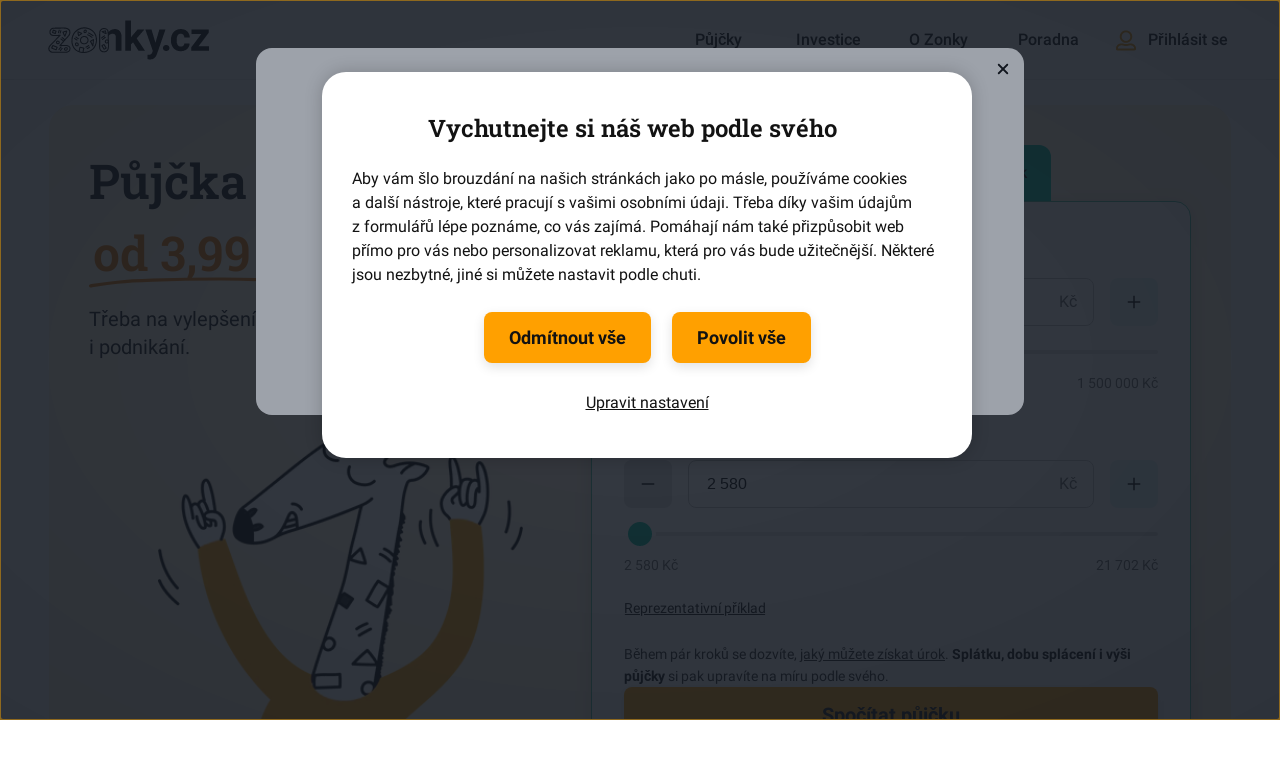

--- FILE ---
content_type: text/html; charset=utf-8
request_url: https://www.zonky.cz/pujcka/?callback
body_size: 78248
content:
<!DOCTYPE html><html lang="cs"><head><meta charSet="utf-8"/><meta http-equiv="Content-Language" content="cs-cz"/><meta name="mobile-web-app-capable" content="yes"/><meta name="author" content="SiteOne, s.r.o. - https://www.siteone.cz/"/><link rel="apple-touch-icon" sizes="180x180" href="https://cdn.siteone.io/zonky.cz/favicons/apple-touch-icon.png?v=1"/><link rel="icon" type="image/png" sizes="32x32" href="https://cdn.siteone.io/zonky.cz/favicons/favicon-32x32.png?v=1"/><link rel="icon" type="image/png" sizes="16x16" href="https://cdn.siteone.io/zonky.cz/favicons/favicon-16x16.png?v=1"/><link rel="manifest" href="https://cdn.siteone.io/zonky.cz/favicons/site.webmanifest?v=1"/><link rel="mask-icon" href="https://cdn.siteone.io/zonky.cz/favicons/safari-pinned-tab.svg?v=1" color="#ffa000"/><link rel="shortcut icon" href="https://cdn.siteone.io/zonky.cz/favicons/favicon.ico?v=1"/><meta name="msapplication-TileColor" content="#da532c"/><meta name="msapplication-config" content="https://cdn.siteone.io/zonky.cz/favicons/browserconfig.xml?v=1"/><meta name="theme-color" content="#faa61a"/><meta name="google-site-verification" content="WQiQwQCuE7d_XLaxBfPGfDDh53tFjY02OP4Q0PGf-Ps"/><meta name="facebook-domain-verification" content="ipfqpuu4aqqm6igu81873gwc9vtr5q"/><style data-emotion-css="1i5yj6y">@font-face{font-family:'Roboto';font-style:normal;font-weight:100;font-display:swap;src:local(''), url('https://cdn.siteone.io/zonky.cz/fonts/roboto-v30-latin-ext_latin-100-cs.woff2') format('woff2'), url('https://cdn.siteone.io/zonky.cz/fonts/roboto-v30-latin-ext_latin-100-cs.woff') format('woff');unicode-range:U+20,U+21,U+24-5F,U+61-7A,U+7C,U+A0,U+A7,U+A9,U+C1,U+C9,U+CD,U+D3,U+DA,U+DD,U+E1,U+E9,U+ED,U+F3,U+FA,U+FD,U+10C-10F,U+11A,U+11B,U+147,U+148,U+158,U+159,U+160,U+161,U+164,U+165,U+16E,U+16F,U+17D,U+17E,U+2010,U+2011,U+2013,U+2014,U+2018,U+201A,U+201C,U+201E,U+2026,U+2030,U+20AC;}@font-face{font-family:'Roboto';font-style:normal;font-weight:300;font-display:swap;src:local(''), url('https://cdn.siteone.io/zonky.cz/fonts/roboto-v30-latin-ext_latin-300-cs.woff2') format('woff2'), url('https://cdn.siteone.io/zonky.cz/fonts/roboto-v30-latin-ext_latin-300-cs.woff') format('woff');unicode-range:U+20,U+21,U+24-5F,U+61-7A,U+7C,U+A0,U+A7,U+A9,U+C1,U+C9,U+CD,U+D3,U+DA,U+DD,U+E1,U+E9,U+ED,U+F3,U+FA,U+FD,U+10C-10F,U+11A,U+11B,U+147,U+148,U+158,U+159,U+160,U+161,U+164,U+165,U+16E,U+16F,U+17D,U+17E,U+2010,U+2011,U+2013,U+2014,U+2018,U+201A,U+201C,U+201E,U+2026,U+2030,U+20AC;}@font-face{font-family:'Roboto';font-style:normal;font-weight:400;font-display:swap;src:local(''), url('https://cdn.siteone.io/zonky.cz/fonts/roboto-v30-latin-ext_latin-regular-cs.woff2') format('woff2'), url('https://cdn.siteone.io/zonky.cz/fonts/roboto-v30-latin-ext_latin-regular-cs.woff') format('woff');unicode-range:U+20,U+21,U+24-5F,U+61-7A,U+7C,U+A0,U+A7,U+A9,U+C1,U+C9,U+CD,U+D3,U+DA,U+DD,U+E1,U+E9,U+ED,U+F3,U+FA,U+FD,U+10C-10F,U+11A,U+11B,U+147,U+148,U+158,U+159,U+160,U+161,U+164,U+165,U+16E,U+16F,U+17D,U+17E,U+2010,U+2011,U+2013,U+2014,U+2018,U+201A,U+201C,U+201E,U+2026,U+2030,U+20AC;}@font-face{font-family:'Roboto';font-style:normal;font-weight:500;font-display:swap;src:local(''), url('https://cdn.siteone.io/zonky.cz/fonts/roboto-v30-latin-ext_latin-500-cs.woff2') format('woff2'), url('https://cdn.siteone.io/zonky.cz/fonts/roboto-v30-latin-ext_latin-500-cs.woff') format('woff');unicode-range:U+20,U+21,U+24-5F,U+61-7A,U+7C,U+A0,U+A7,U+A9,U+C1,U+C9,U+CD,U+D3,U+DA,U+DD,U+E1,U+E9,U+ED,U+F3,U+FA,U+FD,U+10C-10F,U+11A,U+11B,U+147,U+148,U+158,U+159,U+160,U+161,U+164,U+165,U+16E,U+16F,U+17D,U+17E,U+2010,U+2011,U+2013,U+2014,U+2018,U+201A,U+201C,U+201E,U+2026,U+2030,U+20AC;}@font-face{font-family:'Roboto';font-style:normal;font-weight:700;font-display:swap;src:local(''), url('https://cdn.siteone.io/zonky.cz/fonts/roboto-v30-latin-ext_latin-700-cs.woff2') format('woff2'), url('https://cdn.siteone.io/zonky.cz/fonts/roboto-v30-latin-ext_latin-700-cs.woff') format('woff');unicode-range:U+20,U+21,U+24-5F,U+61-7A,U+7C,U+A0,U+A7,U+A9,U+C1,U+C9,U+CD,U+D3,U+DA,U+DD,U+E1,U+E9,U+ED,U+F3,U+FA,U+FD,U+10C-10F,U+11A,U+11B,U+147,U+148,U+158,U+159,U+160,U+161,U+164,U+165,U+16E,U+16F,U+17D,U+17E,U+2010,U+2011,U+2013,U+2014,U+2018,U+201A,U+201C,U+201E,U+2026,U+2030,U+20AC;}@font-face{font-family:'Roboto';font-style:normal;font-weight:900;font-display:swap;src:local(''), url('https://cdn.siteone.io/zonky.cz/fonts/roboto-v30-latin-ext_latin-900-cs.woff2') format('woff2'), url('https://cdn.siteone.io/zonky.cz/fonts/roboto-v30-latin-ext_latin-900-cs.woff') format('woff');unicode-range:U+20,U+21,U+24-5F,U+61-7A,U+7C,U+A0,U+A7,U+A9,U+C1,U+C9,U+CD,U+D3,U+DA,U+DD,U+E1,U+E9,U+ED,U+F3,U+FA,U+FD,U+10C-10F,U+11A,U+11B,U+147,U+148,U+158,U+159,U+160,U+161,U+164,U+165,U+16E,U+16F,U+17D,U+17E,U+2010,U+2011,U+2013,U+2014,U+2018,U+201A,U+201C,U+201E,U+2026,U+2030,U+20AC;}@font-face{font-family:'Roboto Slab';font-style:normal;font-weight:100;font-display:swap;src:local(''), url('https://cdn.siteone.io/zonky.cz/fonts/roboto-slab-v24-latin-ext_latin-100-cs.woff2') format('woff2'), url('https://cdn.siteone.io/zonky.cz/fonts/roboto-slab-v24-latin-ext_latin-100-cs.woff') format('woff');unicode-range:U+20,U+21,U+24-5F,U+61-7A,U+7C,U+A0,U+A7,U+A9,U+C1,U+C9,U+CD,U+D3,U+DA,U+DD,U+E1,U+E9,U+ED,U+F3,U+FA,U+FD,U+10C-10F,U+11A,U+11B,U+147,U+148,U+158,U+159,U+160,U+161,U+164,U+165,U+16E,U+16F,U+17D,U+17E,U+2010,U+2011,U+2013,U+2014,U+2018,U+201A,U+201C,U+201E,U+2026,U+2030,U+20AC;}@font-face{font-family:'Roboto Slab';font-style:normal;font-weight:300;font-display:swap;src:local(''), url('https://cdn.siteone.io/zonky.cz/fonts/roboto-slab-v24-latin-ext_latin-300-cs.woff2') format('woff2'), url('https://cdn.siteone.io/zonky.cz/fonts/roboto-slab-v24-latin-ext_latin-300-cs.woff') format('woff');unicode-range:U+20,U+21,U+24-5F,U+61-7A,U+7C,U+A0,U+A7,U+A9,U+C1,U+C9,U+CD,U+D3,U+DA,U+DD,U+E1,U+E9,U+ED,U+F3,U+FA,U+FD,U+10C-10F,U+11A,U+11B,U+147,U+148,U+158,U+159,U+160,U+161,U+164,U+165,U+16E,U+16F,U+17D,U+17E,U+2010,U+2011,U+2013,U+2014,U+2018,U+201A,U+201C,U+201E,U+2026,U+2030,U+20AC;}@font-face{font-family:'Roboto Slab';font-style:normal;font-weight:400;font-display:swap;src:local(''), url('https://cdn.siteone.io/zonky.cz/fonts/roboto-slab-v24-latin-ext_latin-regular-cs.woff2') format('woff2'), url('https://cdn.siteone.io/zonky.cz/fonts/roboto-slab-v24-latin-ext_latin-regular-cs.woff') format('woff');unicode-range:U+20,U+21,U+24-5F,U+61-7A,U+7C,U+A0,U+A7,U+A9,U+C1,U+C9,U+CD,U+D3,U+DA,U+DD,U+E1,U+E9,U+ED,U+F3,U+FA,U+FD,U+10C-10F,U+11A,U+11B,U+147,U+148,U+158,U+159,U+160,U+161,U+164,U+165,U+16E,U+16F,U+17D,U+17E,U+2010,U+2011,U+2013,U+2014,U+2018,U+201A,U+201C,U+201E,U+2026,U+2030,U+20AC;}@font-face{font-family:'Roboto Slab';font-style:normal;font-weight:500;font-display:swap;src:local(''), url('https://cdn.siteone.io/zonky.cz/fonts/roboto-slab-v24-latin-ext_latin-500-cs.woff2') format('woff2'), url('https://cdn.siteone.io/zonky.cz/fonts/roboto-slab-v24-latin-ext_latin-500-cs.woff') format('woff');unicode-range:U+20,U+21,U+24-5F,U+61-7A,U+7C,U+A0,U+A7,U+A9,U+C1,U+C9,U+CD,U+D3,U+DA,U+DD,U+E1,U+E9,U+ED,U+F3,U+FA,U+FD,U+10C-10F,U+11A,U+11B,U+147,U+148,U+158,U+159,U+160,U+161,U+164,U+165,U+16E,U+16F,U+17D,U+17E,U+2010,U+2011,U+2013,U+2014,U+2018,U+201A,U+201C,U+201E,U+2026,U+2030,U+20AC;}@font-face{font-family:'Roboto Slab';font-style:normal;font-weight:600;font-display:swap;src:local(''), url('https://cdn.siteone.io/zonky.cz/fonts/roboto-slab-v24-latin-ext_latin-600-cs.woff2') format('woff2'), url('https://cdn.siteone.io/zonky.cz/fonts/roboto-slab-v24-latin-ext_latin-600-cs.woff') format('woff');unicode-range:U+20,U+21,U+24-5F,U+61-7A,U+7C,U+A0,U+A7,U+A9,U+C1,U+C9,U+CD,U+D3,U+DA,U+DD,U+E1,U+E9,U+ED,U+F3,U+FA,U+FD,U+10C-10F,U+11A,U+11B,U+147,U+148,U+158,U+159,U+160,U+161,U+164,U+165,U+16E,U+16F,U+17D,U+17E,U+2010,U+2011,U+2013,U+2014,U+2018,U+201A,U+201C,U+201E,U+2026,U+2030,U+20AC;}@font-face{font-family:'Roboto Slab';font-style:normal;font-weight:700;font-display:swap;src:local(''), url('https://cdn.siteone.io/zonky.cz/fonts/roboto-slab-v24-latin-ext_latin-700-cs.woff2') format('woff2'), url('https://cdn.siteone.io/zonky.cz/fonts/roboto-slab-v24-latin-ext_latin-700-cs.woff') format('woff');unicode-range:U+20,U+21,U+24-5F,U+61-7A,U+7C,U+A0,U+A7,U+A9,U+C1,U+C9,U+CD,U+D3,U+DA,U+DD,U+E1,U+E9,U+ED,U+F3,U+FA,U+FD,U+10C-10F,U+11A,U+11B,U+147,U+148,U+158,U+159,U+160,U+161,U+164,U+165,U+16E,U+16F,U+17D,U+17E,U+2010,U+2011,U+2013,U+2014,U+2018,U+201A,U+201C,U+201E,U+2026,U+2030,U+20AC;}@font-face{font-family:'Roboto Slab';font-style:normal;font-weight:900;font-display:swap;src:local(''), url('https://cdn.siteone.io/zonky.cz/fonts/roboto-slab-v24-latin-ext_latin-900-cs.woff2') format('woff2'), url('https://cdn.siteone.io/zonky.cz/fonts/roboto-slab-v24-latin-ext_latin-900-cs.woff') format('woff');unicode-range:U+20,U+21,U+24-5F,U+61-7A,U+7C,U+A0,U+A7,U+A9,U+C1,U+C9,U+CD,U+D3,U+DA,U+DD,U+E1,U+E9,U+ED,U+F3,U+FA,U+FD,U+10C-10F,U+11A,U+11B,U+147,U+148,U+158,U+159,U+160,U+161,U+164,U+165,U+16E,U+16F,U+17D,U+17E,U+2010,U+2011,U+2013,U+2014,U+2018,U+201A,U+201C,U+201E,U+2026,U+2030,U+20AC;}@font-face{font-family:'Roboto';font-style:normal;font-weight:100;font-display:swap;src:local(''), url('https://cdn.siteone.io/zonky.cz/fonts/roboto-v30-latin-ext_latin-100-re.woff2') format('woff2'), url('https://cdn.siteone.io/zonky.cz/fonts/roboto-v30-latin-ext_latin-100-re.woff') format('woff');unicode-range:U+0-1F,U+22,U+23,U+60,U+7B,U+7D-9F,U+A1-A6,U+A8,U+AA-C0,U+C2-C8,U+CA-CC,U+CE-D2,U+D4-D9,U+DB,U+DC,U+DE-E0,U+E2-E8,U+EA-EC,U+EE-F2,U+F4-F9,U+FB,U+FC,U+FE-10B,U+110-119,U+11C-146,U+149-157,U+15A-15F,U+162,U+163,U+166-16D,U+170-17C,U+17F-24F,U+259,U+2BB,U+2BC,U+2C6,U+2DA,U+2DC,U+1E00-1EFF,U+2000-200F,U+2012,U+2015-2017,U+2019,U+201B,U+201D,U+201F-2025,U+2027-202F,U+2031-206F,U+2074,U+20A0-20AB,U+20AD-20CF,U+2113,U+2122,U+2191,U+2193,U+2212,U+2215,U+2C60-2C7F,U+A720-A7FF,U+FEFF,U+FFFD;}@font-face{font-family:'Roboto';font-style:normal;font-weight:300;font-display:swap;src:local(''), url('https://cdn.siteone.io/zonky.cz/fonts/roboto-v30-latin-ext_latin-300-re.woff2') format('woff2'), url('https://cdn.siteone.io/zonky.cz/fonts/roboto-v30-latin-ext_latin-300-re.woff') format('woff');unicode-range:U+0-1F,U+22,U+23,U+60,U+7B,U+7D-9F,U+A1-A6,U+A8,U+AA-C0,U+C2-C8,U+CA-CC,U+CE-D2,U+D4-D9,U+DB,U+DC,U+DE-E0,U+E2-E8,U+EA-EC,U+EE-F2,U+F4-F9,U+FB,U+FC,U+FE-10B,U+110-119,U+11C-146,U+149-157,U+15A-15F,U+162,U+163,U+166-16D,U+170-17C,U+17F-24F,U+259,U+2BB,U+2BC,U+2C6,U+2DA,U+2DC,U+1E00-1EFF,U+2000-200F,U+2012,U+2015-2017,U+2019,U+201B,U+201D,U+201F-2025,U+2027-202F,U+2031-206F,U+2074,U+20A0-20AB,U+20AD-20CF,U+2113,U+2122,U+2191,U+2193,U+2212,U+2215,U+2C60-2C7F,U+A720-A7FF,U+FEFF,U+FFFD;}@font-face{font-family:'Roboto';font-style:normal;font-weight:400;font-display:swap;src:local(''), url('https://cdn.siteone.io/zonky.cz/fonts/roboto-v30-latin-ext_latin-regular-re.woff2') format('woff2'), url('https://cdn.siteone.io/zonky.cz/fonts/roboto-v30-latin-ext_latin-regular-re.woff') format('woff');unicode-range:U+0-1F,U+22,U+23,U+60,U+7B,U+7D-9F,U+A1-A6,U+A8,U+AA-C0,U+C2-C8,U+CA-CC,U+CE-D2,U+D4-D9,U+DB,U+DC,U+DE-E0,U+E2-E8,U+EA-EC,U+EE-F2,U+F4-F9,U+FB,U+FC,U+FE-10B,U+110-119,U+11C-146,U+149-157,U+15A-15F,U+162,U+163,U+166-16D,U+170-17C,U+17F-24F,U+259,U+2BB,U+2BC,U+2C6,U+2DA,U+2DC,U+1E00-1EFF,U+2000-200F,U+2012,U+2015-2017,U+2019,U+201B,U+201D,U+201F-2025,U+2027-202F,U+2031-206F,U+2074,U+20A0-20AB,U+20AD-20CF,U+2113,U+2122,U+2191,U+2193,U+2212,U+2215,U+2C60-2C7F,U+A720-A7FF,U+FEFF,U+FFFD;}@font-face{font-family:'Roboto';font-style:normal;font-weight:500;font-display:swap;src:local(''), url('https://cdn.siteone.io/zonky.cz/fonts/roboto-v30-latin-ext_latin-500-re.woff2') format('woff2'), url('https://cdn.siteone.io/zonky.cz/fonts/roboto-v30-latin-ext_latin-500-re.woff') format('woff');unicode-range:U+0-1F,U+22,U+23,U+60,U+7B,U+7D-9F,U+A1-A6,U+A8,U+AA-C0,U+C2-C8,U+CA-CC,U+CE-D2,U+D4-D9,U+DB,U+DC,U+DE-E0,U+E2-E8,U+EA-EC,U+EE-F2,U+F4-F9,U+FB,U+FC,U+FE-10B,U+110-119,U+11C-146,U+149-157,U+15A-15F,U+162,U+163,U+166-16D,U+170-17C,U+17F-24F,U+259,U+2BB,U+2BC,U+2C6,U+2DA,U+2DC,U+1E00-1EFF,U+2000-200F,U+2012,U+2015-2017,U+2019,U+201B,U+201D,U+201F-2025,U+2027-202F,U+2031-206F,U+2074,U+20A0-20AB,U+20AD-20CF,U+2113,U+2122,U+2191,U+2193,U+2212,U+2215,U+2C60-2C7F,U+A720-A7FF,U+FEFF,U+FFFD;}@font-face{font-family:'Roboto';font-style:normal;font-weight:700;font-display:swap;src:local(''), url('https://cdn.siteone.io/zonky.cz/fonts/roboto-v30-latin-ext_latin-700-re.woff2') format('woff2'), url('https://cdn.siteone.io/zonky.cz/fonts/roboto-v30-latin-ext_latin-700-re.woff') format('woff');unicode-range:U+0-1F,U+22,U+23,U+60,U+7B,U+7D-9F,U+A1-A6,U+A8,U+AA-C0,U+C2-C8,U+CA-CC,U+CE-D2,U+D4-D9,U+DB,U+DC,U+DE-E0,U+E2-E8,U+EA-EC,U+EE-F2,U+F4-F9,U+FB,U+FC,U+FE-10B,U+110-119,U+11C-146,U+149-157,U+15A-15F,U+162,U+163,U+166-16D,U+170-17C,U+17F-24F,U+259,U+2BB,U+2BC,U+2C6,U+2DA,U+2DC,U+1E00-1EFF,U+2000-200F,U+2012,U+2015-2017,U+2019,U+201B,U+201D,U+201F-2025,U+2027-202F,U+2031-206F,U+2074,U+20A0-20AB,U+20AD-20CF,U+2113,U+2122,U+2191,U+2193,U+2212,U+2215,U+2C60-2C7F,U+A720-A7FF,U+FEFF,U+FFFD;}@font-face{font-family:'Roboto';font-style:normal;font-weight:900;font-display:swap;src:local(''), url('https://cdn.siteone.io/zonky.cz/fonts/roboto-v30-latin-ext_latin-900-re.woff2') format('woff2'), url('https://cdn.siteone.io/zonky.cz/fonts/roboto-v30-latin-ext_latin-900-re.woff') format('woff');unicode-range:U+0-1F,U+22,U+23,U+60,U+7B,U+7D-9F,U+A1-A6,U+A8,U+AA-C0,U+C2-C8,U+CA-CC,U+CE-D2,U+D4-D9,U+DB,U+DC,U+DE-E0,U+E2-E8,U+EA-EC,U+EE-F2,U+F4-F9,U+FB,U+FC,U+FE-10B,U+110-119,U+11C-146,U+149-157,U+15A-15F,U+162,U+163,U+166-16D,U+170-17C,U+17F-24F,U+259,U+2BB,U+2BC,U+2C6,U+2DA,U+2DC,U+1E00-1EFF,U+2000-200F,U+2012,U+2015-2017,U+2019,U+201B,U+201D,U+201F-2025,U+2027-202F,U+2031-206F,U+2074,U+20A0-20AB,U+20AD-20CF,U+2113,U+2122,U+2191,U+2193,U+2212,U+2215,U+2C60-2C7F,U+A720-A7FF,U+FEFF,U+FFFD;}@font-face{font-family:'Roboto Slab';font-style:normal;font-weight:100;font-display:swap;src:local(''), url('https://cdn.siteone.io/zonky.cz/fonts/roboto-slab-v24-latin-ext_latin-100-re.woff2') format('woff2'), url('https://cdn.siteone.io/zonky.cz/fonts/roboto-slab-v24-latin-ext_latin-100-re.woff') format('woff');unicode-range:U+0-1F,U+22,U+23,U+60,U+7B,U+7D-9F,U+A1-A6,U+A8,U+AA-C0,U+C2-C8,U+CA-CC,U+CE-D2,U+D4-D9,U+DB,U+DC,U+DE-E0,U+E2-E8,U+EA-EC,U+EE-F2,U+F4-F9,U+FB,U+FC,U+FE-10B,U+110-119,U+11C-146,U+149-157,U+15A-15F,U+162,U+163,U+166-16D,U+170-17C,U+17F-24F,U+259,U+2BB,U+2BC,U+2C6,U+2DA,U+2DC,U+1E00-1EFF,U+2000-200F,U+2012,U+2015-2017,U+2019,U+201B,U+201D,U+201F-2025,U+2027-202F,U+2031-206F,U+2074,U+20A0-20AB,U+20AD-20CF,U+2113,U+2122,U+2191,U+2193,U+2212,U+2215,U+2C60-2C7F,U+A720-A7FF,U+FEFF,U+FFFD;}@font-face{font-family:'Roboto Slab';font-style:normal;font-weight:300;font-display:swap;src:local(''), url('https://cdn.siteone.io/zonky.cz/fonts/roboto-slab-v24-latin-ext_latin-300-re.woff2') format('woff2'), url('https://cdn.siteone.io/zonky.cz/fonts/roboto-slab-v24-latin-ext_latin-300-re.woff') format('woff');unicode-range:U+0-1F,U+22,U+23,U+60,U+7B,U+7D-9F,U+A1-A6,U+A8,U+AA-C0,U+C2-C8,U+CA-CC,U+CE-D2,U+D4-D9,U+DB,U+DC,U+DE-E0,U+E2-E8,U+EA-EC,U+EE-F2,U+F4-F9,U+FB,U+FC,U+FE-10B,U+110-119,U+11C-146,U+149-157,U+15A-15F,U+162,U+163,U+166-16D,U+170-17C,U+17F-24F,U+259,U+2BB,U+2BC,U+2C6,U+2DA,U+2DC,U+1E00-1EFF,U+2000-200F,U+2012,U+2015-2017,U+2019,U+201B,U+201D,U+201F-2025,U+2027-202F,U+2031-206F,U+2074,U+20A0-20AB,U+20AD-20CF,U+2113,U+2122,U+2191,U+2193,U+2212,U+2215,U+2C60-2C7F,U+A720-A7FF,U+FEFF,U+FFFD;}@font-face{font-family:'Roboto Slab';font-style:normal;font-weight:400;font-display:swap;src:local(''), url('https://cdn.siteone.io/zonky.cz/fonts/roboto-slab-v24-latin-ext_latin-regular-re.woff2') format('woff2'), url('https://cdn.siteone.io/zonky.cz/fonts/roboto-slab-v24-latin-ext_latin-regular-re.woff') format('woff');unicode-range:U+0-1F,U+22,U+23,U+60,U+7B,U+7D-9F,U+A1-A6,U+A8,U+AA-C0,U+C2-C8,U+CA-CC,U+CE-D2,U+D4-D9,U+DB,U+DC,U+DE-E0,U+E2-E8,U+EA-EC,U+EE-F2,U+F4-F9,U+FB,U+FC,U+FE-10B,U+110-119,U+11C-146,U+149-157,U+15A-15F,U+162,U+163,U+166-16D,U+170-17C,U+17F-24F,U+259,U+2BB,U+2BC,U+2C6,U+2DA,U+2DC,U+1E00-1EFF,U+2000-200F,U+2012,U+2015-2017,U+2019,U+201B,U+201D,U+201F-2025,U+2027-202F,U+2031-206F,U+2074,U+20A0-20AB,U+20AD-20CF,U+2113,U+2122,U+2191,U+2193,U+2212,U+2215,U+2C60-2C7F,U+A720-A7FF,U+FEFF,U+FFFD;}@font-face{font-family:'Roboto Slab';font-style:normal;font-weight:500;font-display:swap;src:local(''), url('https://cdn.siteone.io/zonky.cz/fonts/roboto-slab-v24-latin-ext_latin-500-re.woff2') format('woff2'), url('https://cdn.siteone.io/zonky.cz/fonts/roboto-slab-v24-latin-ext_latin-500-re.woff') format('woff');unicode-range:U+0-1F,U+22,U+23,U+60,U+7B,U+7D-9F,U+A1-A6,U+A8,U+AA-C0,U+C2-C8,U+CA-CC,U+CE-D2,U+D4-D9,U+DB,U+DC,U+DE-E0,U+E2-E8,U+EA-EC,U+EE-F2,U+F4-F9,U+FB,U+FC,U+FE-10B,U+110-119,U+11C-146,U+149-157,U+15A-15F,U+162,U+163,U+166-16D,U+170-17C,U+17F-24F,U+259,U+2BB,U+2BC,U+2C6,U+2DA,U+2DC,U+1E00-1EFF,U+2000-200F,U+2012,U+2015-2017,U+2019,U+201B,U+201D,U+201F-2025,U+2027-202F,U+2031-206F,U+2074,U+20A0-20AB,U+20AD-20CF,U+2113,U+2122,U+2191,U+2193,U+2212,U+2215,U+2C60-2C7F,U+A720-A7FF,U+FEFF,U+FFFD;}@font-face{font-family:'Roboto Slab';font-style:normal;font-weight:600;font-display:swap;src:local(''), url('https://cdn.siteone.io/zonky.cz/fonts/roboto-slab-v24-latin-ext_latin-600-re.woff2') format('woff2'), url('https://cdn.siteone.io/zonky.cz/fonts/roboto-slab-v24-latin-ext_latin-600-re.woff') format('woff');unicode-range:U+0-1F,U+22,U+23,U+60,U+7B,U+7D-9F,U+A1-A6,U+A8,U+AA-C0,U+C2-C8,U+CA-CC,U+CE-D2,U+D4-D9,U+DB,U+DC,U+DE-E0,U+E2-E8,U+EA-EC,U+EE-F2,U+F4-F9,U+FB,U+FC,U+FE-10B,U+110-119,U+11C-146,U+149-157,U+15A-15F,U+162,U+163,U+166-16D,U+170-17C,U+17F-24F,U+259,U+2BB,U+2BC,U+2C6,U+2DA,U+2DC,U+1E00-1EFF,U+2000-200F,U+2012,U+2015-2017,U+2019,U+201B,U+201D,U+201F-2025,U+2027-202F,U+2031-206F,U+2074,U+20A0-20AB,U+20AD-20CF,U+2113,U+2122,U+2191,U+2193,U+2212,U+2215,U+2C60-2C7F,U+A720-A7FF,U+FEFF,U+FFFD;}@font-face{font-family:'Roboto Slab';font-style:normal;font-weight:700;font-display:swap;src:local(''), url('https://cdn.siteone.io/zonky.cz/fonts/roboto-slab-v24-latin-ext_latin-700-re.woff2') format('woff2'), url('https://cdn.siteone.io/zonky.cz/fonts/roboto-slab-v24-latin-ext_latin-700-re.woff') format('woff');unicode-range:U+0-1F,U+22,U+23,U+60,U+7B,U+7D-9F,U+A1-A6,U+A8,U+AA-C0,U+C2-C8,U+CA-CC,U+CE-D2,U+D4-D9,U+DB,U+DC,U+DE-E0,U+E2-E8,U+EA-EC,U+EE-F2,U+F4-F9,U+FB,U+FC,U+FE-10B,U+110-119,U+11C-146,U+149-157,U+15A-15F,U+162,U+163,U+166-16D,U+170-17C,U+17F-24F,U+259,U+2BB,U+2BC,U+2C6,U+2DA,U+2DC,U+1E00-1EFF,U+2000-200F,U+2012,U+2015-2017,U+2019,U+201B,U+201D,U+201F-2025,U+2027-202F,U+2031-206F,U+2074,U+20A0-20AB,U+20AD-20CF,U+2113,U+2122,U+2191,U+2193,U+2212,U+2215,U+2C60-2C7F,U+A720-A7FF,U+FEFF,U+FFFD;}@font-face{font-family:'Roboto Slab';font-style:normal;font-weight:900;font-display:swap;src:local(''), url('https://cdn.siteone.io/zonky.cz/fonts/roboto-slab-v24-latin-ext_latin-900-re.woff2') format('woff2'), url('https://cdn.siteone.io/zonky.cz/fonts/roboto-slab-v24-latin-ext_latin-900-re.woff') format('woff');unicode-range:U+0-1F,U+22,U+23,U+60,U+7B,U+7D-9F,U+A1-A6,U+A8,U+AA-C0,U+C2-C8,U+CA-CC,U+CE-D2,U+D4-D9,U+DB,U+DC,U+DE-E0,U+E2-E8,U+EA-EC,U+EE-F2,U+F4-F9,U+FB,U+FC,U+FE-10B,U+110-119,U+11C-146,U+149-157,U+15A-15F,U+162,U+163,U+166-16D,U+170-17C,U+17F-24F,U+259,U+2BB,U+2BC,U+2C6,U+2DA,U+2DC,U+1E00-1EFF,U+2000-200F,U+2012,U+2015-2017,U+2019,U+201B,U+201D,U+201F-2025,U+2027-202F,U+2031-206F,U+2074,U+20A0-20AB,U+20AD-20CF,U+2113,U+2122,U+2191,U+2193,U+2212,U+2215,U+2C60-2C7F,U+A720-A7FF,U+FEFF,U+FFFD;}</style><script>function gtag(){dataLayer.push(arguments)}window.dataLayer=window.dataLayer||[],gtag("consent","default",{ad_user_data:"denied",ad_personalization:"denied",analytics_storage:"denied",ad_storage:"denied",functionality_storage:"denied",personalization_storage:"denied",security_storage:"denied",wait_for_update:2000});</script><script type="text/javascript">window.NEXT_PUBLIC_IS_INTERNAL_IP=false;window.NEXT_PUBLIC_IS_EXISTING_CLIENT=false;window.NEXT_PUBLIC_DEVICE_TYPE=2;window.NEXT_PUBLIC_CONSENT_NOTICE=true;window.NEXT_PUBLIC_FULL_YEAR=2026;window.NEXT_PUBLIC_LAUNCH_DARKLY_USER_KEY="A-39";window.NEXT_PUBLIC_LAUNCH_DARKLY_FLAGS="{\"Refinance_calc_AB_test_new\":\"undefined\",\"admin-save-document-on-scrollbar-movements\":false,\"admin-show-tax-identification-number\":false,\"antifraud-badge-in-navigation\":true,\"auto-toggle-menu-items\":false,\"baapi-bank-disable\":false,\"baapi-bank-force-disabled\":false,\"baapi-bank-force-enabled\":false,\"big-bad\":false,\"blaze-flexible-behavioral-data\":true,\"borrower-offer-page-variant\":\"C\",\"bugfix-redirect-from-borrower-offer-when-offer-approved-created\":true,\"calculate-loan-offer-max-amount-with-mls\":false,\"cif-update-all-addresses\":false,\"concurrent-operation-handling\":false,\"create-login-token\":true,\"credit-using-ab\":true,\"crm-topic-outbox\":true,\"direct-image\":true,\"disable-messaging\":false,\"email-step-rewording-ab-test\":false,\"enforce-verification-banner-when-acknowledged\":true,\"insurance-postpone-future-instalments-only\":true,\"interest-rate-guaranteed\":false,\"investor-approval-check-cif-data\":false,\"investor-approval-use-airbank-mvcr\":true,\"investor-income-source-redirect\":false,\"load-image-blacklisted-and-not-stacking\":false,\"loan-risk-validation-update\":true,\"maintenance\":\"\",\"malwarelytics-enabled\":false,\"mandrill-maintenance\":false,\"mobile-api-513\":true,\"mobile-benefits\":true,\"mobile-cookies-consent\":false,\"mobile-remote-logging\":\"none\",\"mobile-wallet-withdrawal-powerauth\":true,\"mobile-whatsapp-enabled\":false,\"outbox-propagation\":true,\"payment-to-accounting-fc21-fc22\":true,\"podmineny-ff\":\"undefined\",\"raketa-1\":true,\"raketa-2\":\"undefined\",\"raketa-3\":\"undefined\",\"refinance\":false,\"refinance-calc-new1\":true,\"reservations-push-notification-settings\":true,\"resistant-enable-add-characteristics\":true,\"revert-return-dpd-possible\":false,\"simplified-refinance-calculator-web\":false,\"skip-bank-id-aml-check\":false,\"skip-isir-check\":false,\"smartforms-timeout\":\"5\",\"smp-delinquent-loans-actual-mobile\":false,\"topup-banner-redesign\":true,\"use-browser-language\":false,\"web-testing\":false,\"zonky-and-cif-data-sync\":true}";</script><script src="https://cdn.cookielaw.org/scripttemplates/otSDKStub.js" type="text/javascript" charSet="UTF-8" data-domain-script="a79716ef-a172-409c-8b74-00546379e890"></script><script type="text/javascript">function OptanonWrapper() { }</script><script>(function(w,d,s,l,i){w[l]=w[l]||[];w[l].push({'gtm.start':
new Date().getTime(),event:'gtm.js'});var f=d.getElementsByTagName(s)[0],
j=d.createElement(s),dl=l!='dataLayer'?'&l='+l:'';j.async=true;j.src=
'https://analytics.zonky.cz/gtm.js?id='+i+dl;f.parentNode.insertBefore(j,f);
})(window,document,'script','dataLayer','GTM-NCPSQM');</script><meta charSet="utf-8"/><meta name="viewport" content="width=device-width, initial-scale=1, minimum-scale=1"/><title>Férová půjčka od 3,99 % | Zonky</title><link rel="canonical" href="https://www.zonky.cz/pujcka/"/><meta name="description" content="Půjčte si na Zonky až 1 500 000 Kč s nejvýhodnějším úrokem od 3,99 %. Nebo investujte a nechte své peníze vydělávat."/><meta name="robots" content="index,archive,follow"/><meta name="og:image" content="https://www.zonky.cz/data/ml/289-268-party-oriznute-okraje-24a404ba-2a7838c32d9ab7870cf86ffff76718d7-08e40526-a9c400edd381c8aa84ae9c1b7bfb30c2.png"/><meta property="og:title" content="Férová půjčka od 3,99 % | Zonky"/><meta property="og:type" content="website"/><meta property="og:url" content="https://www.zonky.cz/pujcka/"/><meta property="og:description" content="Půjčte si na Zonky až 1 500 000 Kč s nejvýhodnějším úrokem od 3,99 %. Nebo investujte a nechte své peníze vydělávat."/><meta name="next-head-count" content="11"/><style data-href="https://cdn.siteone.io/zonky.cz/_next/static/css/1ca15735d053da9771bf.css">@-webkit-keyframes :global(fadeInLeft){0%{opacity:0;-webkit-transform:translate3d(-25%,0,0);transform:translate3d(-25%,0,0)}to{opacity:1;-webkit-transform:translateZ(0);transform:translateZ(0)}}@-moz-keyframes :global(fadeInLeft){0%{opacity:0;-webkit-transform:translate3d(-25%,0,0);-moz-transform:translate3d(-25%,0,0);transform:translate3d(-25%,0,0)}to{opacity:1;-webkit-transform:translateZ(0);-moz-transform:translateZ(0);transform:translateZ(0)}}@keyframes :global(fadeInLeft){0%{opacity:0;-webkit-transform:translate3d(-25%,0,0);-moz-transform:translate3d(-25%,0,0);transform:translate3d(-25%,0,0)}to{opacity:1;-webkit-transform:translateZ(0);-moz-transform:translateZ(0);transform:translateZ(0)}}.fadeInLeft{-webkit-animation-name:fadeInLeft;-moz-animation-name:fadeInLeft;animation-name:fadeInLeft}@-webkit-keyframes :global(fadeInRight){0%{opacity:0;-webkit-transform:translate3d(25%,0,0);transform:translate3d(25%,0,0)}to{opacity:1;-webkit-transform:translateZ(0);transform:translateZ(0)}}@-moz-keyframes :global(fadeInRight){0%{opacity:0;-webkit-transform:translate3d(25%,0,0);-moz-transform:translate3d(25%,0,0);transform:translate3d(25%,0,0)}to{opacity:1;-webkit-transform:translateZ(0);-moz-transform:translateZ(0);transform:translateZ(0)}}@keyframes :global(fadeInRight){0%{opacity:0;-webkit-transform:translate3d(25%,0,0);-moz-transform:translate3d(25%,0,0);transform:translate3d(25%,0,0)}to{opacity:1;-webkit-transform:translateZ(0);-moz-transform:translateZ(0);transform:translateZ(0)}}.fadeInRight{-webkit-animation-name:fadeInRight;-moz-animation-name:fadeInRight;animation-name:fadeInRight}.animated{-webkit-animation-duration:1s;-moz-animation-duration:1s;animation-duration:1s;-webkit-animation-fill-mode:both;-moz-animation-fill-mode:both;animation-fill-mode:both}.gpu{-webkit-transform:translateZ(0);-moz-transform:translateZ(0);transform:translateZ(0);-webkit-backface-visibility:hidden;-moz-backface-visibility:hidden;backface-visibility:hidden;-webkit-perspective:1000;-moz-perspective:1000;perspective:1000}input::-webkit-inner-spin-button,input::-webkit-outer-spin-button{-webkit-appearance:none;margin:0}input:focus,input:hover,select:focus,select:hover{background:#fff}input[type=number]::-webkit-inner-spin-button,input[type=number]::-webkit-outer-spin-button{-webkit-appearance:none;margin:0}input[type=number]{-moz-appearance:textfield}.dateinput input,.input,.textarea{position:relative;display:-webkit-inline-flex;display:-moz-inline-box;display:-ms-inline-flexbox;display:inline-flex;-webkit-justify-content:flex-start;-moz-box-pack:start;-ms-flex-pack:start;justify-content:flex-start;-webkit-align-items:center;-moz-box-align:center;-ms-flex-align:center;align-items:center;padding:.65em .9em;background-color:#fff;border:1px solid rgba(16,18,16,.25);color:#101210;font-size:15px;line-height:1.6em;border-radius:.25em;vertical-align:top;width:100%;max-width:100%;background:#fff;-webkit-box-shadow:inset 0 1px 2px rgba(16,18,16,.05);box-shadow:inset 0 1px 2px rgba(16,18,16,.05)}.dateinput input::-moz-placeholder,.input::-moz-placeholder,.textarea::-moz-placeholder{color:#c8c8c8;opacity:1}.dateinput input:-ms-input-placeholder,.input:-ms-input-placeholder,.textarea:-ms-input-placeholder{color:#c8c8c8;opacity:1}.dateinput input:-moz-placeholder,.input:-moz-placeholder,.textarea:-moz-placeholder{color:#c8c8c8;opacity:1}.dateinput input::-webkit-input-placeholder,.input::-webkit-input-placeholder,.textarea::-webkit-input-placeholder{color:#c8c8c8;opacity:1}.dateinput input:hover,.input:hover,.textarea:hover{border-color:hsla(0,0%,78.4%,.5)}.dateinput input.is-disabled,.dateinput input[disabled],.input.is-disabled,.input[disabled],.is-disabled.textarea,[disabled].textarea{background-color:rgba(16,18,16,0);border-color:rgba(16,18,16,.15);color:rgba(16,18,16,.25);cursor:not-allowed;pointer-events:none}.dateinput input.is-disabled:placeholder,.dateinput input[disabled]:placeholder,.input.is-disabled:placeholder,.input[disabled]:placeholder,.is-disabled.textarea:placeholder,[disabled].textarea:placeholder{color:rgba(16,18,16,.3)}.dateinput input.is-white,.input.is-white,.is-white.textarea{border-color:#fff;background-color:#101210}.dateinput input.is-black,.input.is-black,.is-black.textarea{border-color:#101210;background-color:#fff}.dateinput input.is-error,.input.is-error,.is-error.textarea{border-color:#cf1717;background-color:#fbdbdb}.dateinput input.is-success,.input.is-success,.is-success.textarea{border-color:#4db430;background-color:#e3f6de}.dateinput input[type=search],.input[type=search],[type=search].textarea{border-radius:290486px}.dateinput input.is-fullwidth,.input.is-fullwidth,.is-fullwidth.textarea{display:block;width:100%}.textarea{display:block;min-width:100%;max-width:100%;min-height:120px;max-height:600px;padding:10px;line-height:1.2;font-size:18px;resize:vertical}.textarea:focus{background:#fff}.checkbox,.radio{position:relative;display:inline-block;cursor:pointer;line-height:1.1em;vertical-align:top}.checkbox input,.radio input{cursor:pointer}.checkbox:hover,.radio:hover{color:#101210}.is-disabled.checkbox,.is-disabled.radio{color:#c8c8c8;pointer-events:none}.is-disabled.checkbox input,.is-disabled.radio input{pointer-events:none}.checkbox{font-weight:300}.checkbox.checkbox input[type=checkbox]{position:static;margin-left:0}.radio+.radio{margin-left:10px}.select{display:inline-block;position:relative}.select select{position:relative;display:-webkit-inline-flex;display:-moz-inline-box;display:-ms-inline-flexbox;display:inline-flex;-webkit-justify-content:flex-start;-moz-box-pack:start;-ms-flex-pack:start;justify-content:flex-start;-webkit-align-items:center;-moz-box-align:center;-ms-flex-align:center;align-items:center;background-color:#fff;border:1px solid rgba(16,18,16,.25);color:#101210;font-size:15px;line-height:1.6em;border-radius:.25em;vertical-align:top;display:block;height:45px;padding:.65em .9em;outline:none;cursor:pointer}.select select::-moz-placeholder{color:#c8c8c8;opacity:1}.select select:-ms-input-placeholder{color:#c8c8c8;opacity:1}.select select:-moz-placeholder{color:#c8c8c8;opacity:1}.select select::-webkit-input-placeholder{color:#c8c8c8;opacity:1}.select select.is-disabled,.select select[disabled]{background-color:rgba(16,18,16,0);border-color:rgba(16,18,16,.15);color:rgba(16,18,16,.25);cursor:not-allowed;pointer-events:none}.select select.is-disabled:placeholder,.select select[disabled]:placeholder{color:rgba(16,18,16,.3)}.select select.is-white{border-color:#fff;background-color:#101210}.select select.is-black{border-color:#101210;background-color:#fff}.select select.is-error{border-color:#cf1717;background-color:#fbdbdb}.select select.is-success{border-color:#4db430;background-color:#e3f6de}.select select:hover{border-color:hsla(0,0%,78.4%,.5)}.select.is-fullwidth,.select.is-fullwidth select{width:100%}.select:after{margin-top:-6px;right:1.1em;top:50%}.select:hover:after{border-color:#d68600}.label{display:block;font-weight:600;font-size:15px}.label.is-disabled{opacity:.5}.label:not(:last-child){margin-bottom:4px}.label.is-white{color:#fff}.label.is-black{color:#101210}.label.is-error{color:#cf1717}.label.is-success{color:#4db430}.help{display:block;margin-top:5px;color:rgba(16,18,16,.5);font-size:12px}.help.is-white{color:#fff}.help.is-black{color:#101210}.help.is-error{color:#cf1717}.help.is-success{color:#4db430}@media screen and (max-width:767px){.control-label{margin-bottom:5px}}@media screen and (min-width:768px){.control-label{-webkit-flex-grow:1;-moz-box-flex:1;-ms-flex-positive:1;flex-grow:1;margin-right:20px;padding-top:7px;text-align:left}}.control,.control--featured{position:relative;width:100%;text-align:left}.control--featured:not(:last-child),.control:not(:last-child){margin-bottom:24px}.control--featured .control:not(:last-child),.control .control:not(:last-child){margin-bottom:16px}.control--featured.is-horizontal,.control.is-horizontal{display:-webkit-flex;display:-moz-box;display:-ms-flexbox;display:flex;-webkit-flex-direction:row;-moz-box-orient:horizontal;-moz-box-direction:normal;-ms-flex-direction:row;flex-direction:row;width:100%;margin-bottom:8px}.control--featured.is-horizontal .control-label,.control.is-horizontal .control-label{display:-webkit-flex;display:-moz-box;display:-ms-flexbox;display:flex;-webkit-justify-content:flex-end;-moz-box-pack:end;-ms-flex-pack:end;justify-content:flex-end;-webkit-align-items:center;-moz-box-align:center;-ms-flex-align:center;align-items:center;width:100%;padding-top:0;text-align:right}.control--featured.is-horizontal .control-label .help,.control--featured.is-horizontal .control-label label,.control.is-horizontal .control-label .help,.control.is-horizontal .control-label label{padding:0;margin-top:0;margin-bottom:0}.control--featured.is-horizontal>.control,.control.is-horizontal>.control{-webkit-flex-grow:0;-moz-box-flex:0;-ms-flex-positive:0;flex-grow:0}.control--featured.is-loading .select:after,.control.is-loading .select:after{opacity:0}.control--featured.is-loading:after,.control.is-loading:after{position:absolute!important;top:50%;right:.5em;margin-top:-10px}.control--featured:not(:last-child){margin-bottom:4px}.control--featured .control--featured:not(:last-child){margin-bottom:0}::-webkit-file-upload-button{max-height:100%}.control--featured.is-loading:after,.control.is-loading:after,.loader{content:"";position:relative;display:block;width:20px;height:20px}.highlighted{background-color:rgba(214,214,0,.51)}.dateinput input.is-error,.input.is-error,.is-error.textarea{background-color:#fff}table:not(.tachyons){font-size:16px;border-collapse:collapse;line-height:1.63}table:not(.tachyons) td,table:not(.tachyons) tr{vertical-align:middle}table:not(.tachyons) tbody tr:nth-child(1n){background:#fff}table:not(.tachyons) tbody tr td:first-of-type,table:not(.tachyons) tbody tr th:first-of-type{padding-left:4px}table:not(.tachyons) tbody tr td:last-of-type,table:not(.tachyons) tbody tr th:last-of-type{padding-right:4px}table:not(.tachyons) tr td,table:not(.tachyons) tr th{border-bottom:1px solid #ccc}table:not(.tachyons) td,table:not(.tachyons) th{padding:8px}/*! normalize.css v7.0.0 | MIT License | github.com/necolas/normalize.css */html{line-height:1.15;-ms-text-size-adjust:100%;-webkit-text-size-adjust:100%}body{margin:0}article,aside,footer,header,nav,section{display:block}h1{margin:.67em 0;font-size:2em}figcaption,figure,main{display:block}figure{margin:1em 40px}hr{-webkit-box-sizing:content-box;-moz-box-sizing:content-box;box-sizing:content-box;height:0;overflow:visible}pre{font-family:monospace;font-size:1em}a{background-color:transparent;-webkit-text-decoration-skip:objects}abbr[title]{border-bottom:none;text-decoration:underline;-webkit-text-decoration:underline dotted;-moz-text-decoration:underline dotted;text-decoration:underline dotted}b,strong{font-weight:inherit;font-weight:700}code,kbd,samp{font-family:monospace;font-size:1em}dfn{font-style:italic}mark{background-color:#ff0;color:#000}small{font-size:80%}sub,sup{position:relative;font-size:75%;line-height:0;vertical-align:baseline}sub{bottom:-.25em}sup{top:-.5em}audio,video{display:inline-block}audio:not([controls]){display:none;height:0}img{border-style:none}svg:not(:root){overflow:hidden}button,input,optgroup,select,textarea{margin:0;font-size:100%;line-height:1.15}button,input{overflow:visible}button,select{text-transform:none}[type=reset],[type=submit],button,html [type=button]{-webkit-appearance:button}[type=button]::-moz-focus-inner,[type=reset]::-moz-focus-inner,[type=submit]::-moz-focus-inner,button::-moz-focus-inner{border-style:none;padding:0}[type=button]:-moz-focusring,[type=reset]:-moz-focusring,[type=submit]:-moz-focusring,button:-moz-focusring{outline:1px dotted ButtonText}fieldset{padding:.35em .75em .625em}legend{-webkit-box-sizing:border-box;-moz-box-sizing:border-box;box-sizing:border-box;display:table;max-width:100%;padding:0;color:inherit;white-space:normal}progress{display:inline-block;vertical-align:baseline}textarea{overflow:auto}[type=checkbox],[type=radio]{-webkit-box-sizing:border-box;-moz-box-sizing:border-box;box-sizing:border-box;padding:0}[type=number]::-webkit-inner-spin-button,[type=number]::-webkit-outer-spin-button{height:auto}[type=search]{-webkit-appearance:textfield;outline-offset:-2px}[type=search]::-webkit-search-cancel-button,[type=search]::-webkit-search-decoration{-webkit-appearance:none}::-webkit-file-upload-button{-webkit-appearance:button;font:inherit}details,menu{display:block}summary{display:list-item}canvas{display:inline-block}[hidden],template{display:none}.border-box,a,article,body,code,dd,div,dl,dt,fieldset,footer,form,h1,h2,h3,h4,h5,h6,header,html,input[type=email],input[type=number],input[type=password],input[type=tel],input[type=text],input[type=url],legend,li,main,ol,p,pre,section,table,td,textarea,th,tr,ul{-webkit-box-sizing:border-box;-moz-box-sizing:border-box;box-sizing:border-box}img{max-width:100%;height:auto}.overflow-visible{overflow:visible}.overflow-hidden{overflow:hidden}.overflow-scroll{overflow:scroll}.overflow-auto{overflow:auto}.overflow-x-visible{overflow-x:visible}.overflow-x-hidden{overflow-x:hidden}.overflow-x-scroll{overflow-x:scroll}.overflow-x-auto{overflow-x:auto}.overflow-y-visible{overflow-y:visible}.overflow-y-hidden{overflow-y:hidden}.overflow-y-scroll{overflow-y:scroll}.overflow-y-auto{overflow-y:auto}@media screen and (min-width:768px){.overflow-visible-ns{overflow:visible}.overflow-hidden-ns{overflow:hidden}.overflow-scroll-ns{overflow:scroll}.overflow-auto-ns{overflow:auto}.overflow-x-visible-ns{overflow-x:visible}.overflow-x-hidden-ns{overflow-x:hidden}.overflow-x-scroll-ns{overflow-x:scroll}.overflow-x-auto-ns{overflow-x:auto}.overflow-y-visible-ns{overflow-y:visible}.overflow-y-hidden-ns{overflow-y:hidden}.overflow-y-scroll-ns{overflow-y:scroll}.overflow-y-auto-ns{overflow-y:auto}}@media screen and (min-width:768px)and (max-width:1103px){.overflow-visible-m{overflow:visible}.overflow-hidden-m{overflow:hidden}.overflow-scroll-m{overflow:scroll}.overflow-auto-m{overflow:auto}.overflow-x-visible-m{overflow-x:visible}.overflow-x-hidden-m{overflow-x:hidden}.overflow-x-scroll-m{overflow-x:scroll}.overflow-x-auto-m{overflow-x:auto}.overflow-y-visible-m{overflow-y:visible}.overflow-y-hidden-m{overflow-y:hidden}.overflow-y-scroll-m{overflow-y:scroll}.overflow-y-auto-m{overflow-y:auto}}@media screen and (min-width:1104px){.overflow-visible-l{overflow:visible}.overflow-hidden-l{overflow:hidden}.overflow-scroll-l{overflow:scroll}.overflow-auto-l{overflow:auto}.overflow-x-visible-l{overflow-x:visible}.overflow-x-hidden-l{overflow-x:hidden}.overflow-x-scroll-l{overflow-x:scroll}.overflow-x-auto-l{overflow-x:auto}.overflow-y-visible-l{overflow-y:visible}.overflow-y-hidden-l{overflow-y:hidden}.overflow-y-scroll-l{overflow-y:scroll}.overflow-y-auto-l{overflow-y:auto}}.fill-black{fill:#000}.fill-dark-gray{fill:#41454b}.fill-silver{fill:#999}.fill-gray{fill:#eaeaea}.fill-light-gray{fill:#f2f2f2}.fill-white{fill:#fff}.fill-text{fill:#41454b}.fill-title{fill:#0a100d}.fill-border-base{fill:rgba(122,127,130,.5)}.fill-border-10{fill:rgba(74,88,107,.1)}.fill-border-gray{fill:#c2c2c2}.fill-divider{fill:#dadde1}.fill-transparent{fill:transparent}.fill-black-50{fill:rgba(0,0,0,.5)}.fill-black-10{fill:rgba(0,0,0,.1)}.fill-white-90{fill:hsla(0,0%,100%,.9)}.fill-red{fill:#ff4136}.fill-brand,.fill-green{fill:#ffa000}.fill-dark{fill:#41454b}.truncate{overflow:hidden;-webkit-text-overflow:ellipsis;-o-text-overflow:ellipsis;text-overflow:ellipsis;white-space:nowrap}h1:last-child,h2:last-child,h3:last-child,h4:last-child,h5:last-child,h6:last-child{margin-bottom:0}.slider{position:relative;width:100%;padding:0;margin:0;list-style:none}.slider:hover{cursor:-webkit-grab;cursor:-moz-grab;cursor:grab}.slider:active{cursor:-webkit-grabbing;cursor:-moz-grabbing;cursor:grabbing}.slider__track{height:100%;lost-utility:clearfix;display:-webkit-flex;display:-moz-box;display:-ms-flexbox;display:flex;-webkit-flex:auto;-moz-box-flex:1;-ms-flex:auto;flex:auto;-webkit-justify-content:center;-moz-box-pack:center;-ms-flex-pack:center;justify-content:center;-webkit-align-items:stretch;-moz-box-align:stretch;-ms-flex-align:stretch;align-items:stretch}body,html{font-size:16px;color:#41454b;line-height:1.63;font-weight:300;font-family:Roboto,sans-serif!important}p a{text-decoration:underline}p a:hover{color:#ffa000}p b,p strong{font-weight:700}p i{font-style:italic}a{color:inherit;cursor:pointer;text-decoration:none;-webkit-transition:color .25s ease;-o-transition:color .25s ease;-moz-transition:color .25s ease;transition:color .25s ease}a:hover{color:#ffa000}a.edgeSvgFix:hover{color:unset}iframe{max-width:100%}body.Modal__base{background-color:#ffa000}.IIV::-webkit-media-controls-play-button,video::-webkit-media-controls-start-playback-button{width:5px;opacity:0;pointer-events:none}svg{-webkit-flex:none;-moz-box-flex:0;-ms-flex:none;flex:none}#__next{overflow-x:hidden;max-width:100vw}.slider-frame{overflow:visible!important}table{width:100%}table td,table th{text-align:left;vertical-align:top}table th{font-weight:700}.Form_base__4xrAY{display:-webkit-flex;display:-moz-box;display:-ms-flexbox;display:flex;-webkit-flex-direction:column;-moz-box-orient:vertical;-moz-box-direction:normal;-ms-flex-direction:column;flex-direction:column;-webkit-align-items:stretch;-moz-box-align:stretch;-ms-flex-align:stretch;align-items:stretch;-webkit-justify-content:center;-moz-box-pack:center;-ms-flex-pack:center;justify-content:center;position:relative}.Form_base__4xrAY:focus{outline:none}.Form_size--full__3F6bU{width:100%}.Form_size--medium__1gYsq{width:100%;max-width:768px}.Form_size--auto__3xBlz{width:auto}
/*# sourceMappingURL=1ca15735d053da9771bf.css.map*/</style><noscript data-n-css=""></noscript><style data-emotion-css=""></style></head><body><noscript>Zdá se, že máte vypnutý javascript. Zapněte si jej, aby vám tento web fungoval správně.</noscript><div id="__next"><style data-emotion-css="1ddt5no">.css-1ddt5no{max-width:1232px;margin-left:auto;margin-right:auto;}.css-1ddt5no > main > div > main > div > div[id],.css-1ddt5no > main > div > main > div > div > div[id],.css-1ddt5no > main > div > div[id],.css-1ddt5no > main > div > main > div > div > div,.css-1ddt5no > main > div > div > div{border-radius:24px;width:auto;margin:25px;}@media screen and (max-width:768px){.css-1ddt5no > main > div > main > div > div[id],.css-1ddt5no > main > div > main > div > div > div[id],.css-1ddt5no > main > div > div[id],.css-1ddt5no > main > div > main > div > div > div,.css-1ddt5no > main > div > div > div{margin:10px;margin-bottom:25px;}}</style><div class="css-1ddt5no"><style data-emotion-css="8xu5oi">html,body,div,span,applet,object,iframe,h1,h2,h3,h4,h5,h6,p,blockquote,pre,a,abbr,acronym,address,big,cite,code,del,dfn,em,img,ins,kbd,q,s,samp,small,strike,strong,sub,sup,tt,var,b,u,i,center,dl,dt,dd,ol,ul,li,fieldset,form,label,legend,table,caption,tbody,tfoot,thead,tr,th,td,article,aside,canvas,details,embed,figure,figcaption,footer,header,hgroup,main,menu,nav,output,ruby,section,summary,time,mark,audio,video{margin:0;padding:0;border:0;font-size:100%;font:inherit;vertical-align:baseline;}article,aside,details,figcaption,figure,footer,header,hgroup,main,menu,nav,section{display:block;}*[hidden]{display:none;}body{line-height:1;}ol,ul{list-style:none;}blockquote,q{quotes:none;}blockquote:before,blockquote:after,q:before,q:after{content:'';content:none;}table{border-collapse:collapse;border-spacing:0;}html{box-sizing:border-box;}*,*:before,*:after{box-sizing:inherit;}a{-webkit-text-decoration:none;text-decoration:none;color:inherit;}button{border:none;margin:0;padding:0;width:auto;overflow:visible;background:transparent;color:inherit;font:inherit;text-align:inherit;outline:none;line-height:inherit;-webkit-appearance:none;}*,*:before,*:after{-webkit-font-smoothing:antialiased;-moz-osx-font-smoothing:grayscale;}*,*:before,*:after{-webkit-user-select:none;-moz-user-select:none;-ms-user-select:none;user-select:none;}p,h1,h2,h3,h4,h5,h6,blockquote,pre,ul,ol,li,table,tr,th,td{-webkit-user-select:all;-moz-user-select:all;-ms-user-select:all;user-select:all;}html,body{font-family:system-ui,-apple-system,Segoe UI,Roboto,Ubuntu,Cantarell,Noto Sans,sans-serif, Apple Color Emoji,Segoe UI Emoji,Segoe UI Symbol,Noto Color Emoji;font-size:16px;}html *{box-sizing:border-box;}</style><style data-emotion-css="hgt9io">.helpButton{-webkit-transition:all 0.125s ease-out;transition:all 0.125s ease-out;}*{-webkit-user-select:auto !important;-moz-user-select:auto !important;-ms-user-select:auto !important;user-select:auto !important;}html{-webkit-scroll-behavior:smooth;-moz-scroll-behavior:smooth;-ms-scroll-behavior:smooth;scroll-behavior:smooth;}body{background-color:#fff;}b,strong{font-weight:bold;}i,p em{font-style:italic;}a[target]:not([data-element-id^='button/']){-webkit-text-decoration:underline !important;text-decoration:underline !important;}a:not([class]):hover{-webkit-text-decoration:underline;text-decoration:underline;color:#FFA000;}@media screen and (max-width:767px){.rdtPicker{left:0;}}.ReactCollapse--collapse{-webkit-transition:height 500ms;transition:height 500ms;}.sticky-inner-wrapper{z-index:999;}.sr-only{position:absolute;width:1px;height:1px;padding:0;margin:-1px;overflow:hidden;-webkit-clip:rect(0,0,0,0);clip:rect(0,0,0,0);white-space:nowrap;border-width:0;}</style><style data-emotion-css="nvm2in">.css-nvm2in{position:absolute;left:-999px;top:0;background:#fff;color:#000;padding:8px 16px;z-index:10000;-webkit-text-decoration:none;text-decoration:none;box-shadow:0 0 0 2px #000;}.css-nvm2in:focus{left:8px;}</style><a href="#main-content" class="css-nvm2in">Přeskočit na hlavní obsah</a><style data-emotion-css="b74lpr">.css-b74lpr{position:fixed;top:0;z-index:9999;max-width:1232px;margin:0 auto;width:100%;}</style><div class="css-b74lpr"><style data-emotion-css="edbf5e">.css-edbf5e{z-index:9999;-webkit-overflow-scrolling:touch;background-color:#fff;overflow-y:auto;-webkit-animation-fill-mode:forwards;animation-fill-mode:forwards;}@media screen and (min-width:768px){.css-edbf5e{overflow-y:visible;}}@media screen and (max-width:1103px){.css-edbf5e{width:100vw;}}</style><header id="header" class="css-edbf5e"><style data-emotion-css="wyyo3a">@media{.css-wyyo3a{padding-left:30px !important;padding-right:30px !important;}}@media{.css-wyyo3a{padding-left:20px !important;padding-right:20px !important;}}</style><style data-emotion-css="o51rid">.css-o51rid{background-size:cover;width:100%;}</style><style data-emotion-css="1h92a5x">.css-1h92a5x{padding-top:0;padding-bottom:0;background-size:cover;width:100%;}</style><div class="css-1h92a5x e1ig6ntm0"><style data-emotion-css="evvjhv">.css-evvjhv{width:100%;max-width:1232px;}@media{.css-evvjhv{padding-left:30px !important;padding-right:30px !important;}}@media{.css-evvjhv{padding-left:20px !important;padding-right:20px !important;}}</style><style data-emotion-css="6a0pre">.css-6a0pre{margin-left:auto;margin-right:auto;padding-left:16px;padding-right:16px;max-width:1232px;width:100%;max-width:1232px;}@media screen and (min-width:48rem){.css-6a0pre{padding-left:24px;}}@media screen and (min-width:69rem){.css-6a0pre{padding-left:40px;}}@media screen and (min-width:48rem){.css-6a0pre{padding-right:24px;}}@media screen and (min-width:69rem){.css-6a0pre{padding-right:40px;}}@media{.css-6a0pre{padding-left:30px !important;padding-right:30px !important;}}@media{.css-6a0pre{padding-left:20px !important;padding-right:20px !important;}}</style><section class="css-6a0pre e1ig6ntm0"><style data-emotion-css="11i5kbj">.css-11i5kbj{position:absolute;bottom:0;left:-200%;width:300vw;height:1px;margin:0;background:#ECECEC;border:none;}</style><hr class="css-11i5kbj"/><style data-emotion-css="1u9omr2">@media{.css-1u9omr2{display:-webkit-box;display:-webkit-flex;display:-ms-flexbox;display:flex;-webkit-align-items:center;-webkit-box-align:center;-ms-flex-align:center;align-items:center;-webkit-box-pack:justify;-webkit-justify-content:space-between;-ms-flex-pack:justify;justify-content:space-between;}}@media screen and (max-width:1103px){.css-1u9omr2{display:block;}}</style><style data-emotion-css="9r0aok">@media{.css-9r0aok{display:-webkit-box;display:-webkit-flex;display:-ms-flexbox;display:flex;-webkit-align-items:center;-webkit-box-align:center;-ms-flex-align:center;align-items:center;-webkit-box-pack:justify;-webkit-justify-content:space-between;-ms-flex-pack:justify;justify-content:space-between;}}@media screen and (max-width:1103px){.css-9r0aok{display:block;}}</style><div class="css-9r0aok e1ig6ntm0"><style data-emotion-css="o1u50t">.css-o1u50t{display:-webkit-box;display:-webkit-flex;display:-ms-flexbox;display:flex;-webkit-box-pack:justify;-webkit-justify-content:space-between;-ms-flex-pack:justify;justify-content:space-between;-webkit-align-items:center;-webkit-box-align:center;-ms-flex-align:center;align-items:center;padding-bottom:8px;padding-top:8px;-webkit-flex-wrap:wrap;-ms-flex-wrap:wrap;flex-wrap:wrap;}@media (min-width:1104px){.css-o1u50t{height:80px;}}</style><div class="css-o1u50t"><style data-emotion-css="8cmf3j">.css-8cmf3j{display:-webkit-box;display:-webkit-flex;display:-ms-flexbox;display:flex;}@media (max-width:365px){.css-8cmf3j svg{width:87px;height:36px;}}</style><a aria-label="Zonky" href="/" class="css-8cmf3j"><svg width="165px" height="40px" viewBox="0 0 848 200" fill="none" xmlns="http://www.w3.org/2000/svg"><g fill="#080808"><path d="M363.785 43.9735C357.745 43.7845 351.747 45.0284 346.28 47.6034C340.813 50.1784 336.034 54.0112 332.333 58.7883C331.628 45.7372 322.574 38.3297 307.642 38.3885C301.377 38.4743 295.383 40.9615 290.898 45.3371C286.413 49.7127 283.779 55.6429 283.538 61.9041C282.774 79.1881 283.009 96.5308 283.186 113.286C283.186 120.987 283.186 128.982 283.186 136.801C283.186 156.613 296.237 163.668 308.524 163.668C320.811 163.668 333.156 155.379 333.568 136.86C333.92 120.811 333.568 101.587 332.921 78.4826C334.721 75.195 337.402 72.4743 340.663 70.6259C343.924 68.7774 347.635 67.8744 351.381 68.0182C353.803 67.7819 356.248 68.0348 358.571 68.762C360.894 69.4891 363.047 70.6756 364.902 72.251C367.942 76.0694 369.394 80.9115 368.959 85.7724V155.673H398.353V85.1258C399.103 74.1408 396.074 63.2297 389.77 54.2028C386.497 50.6402 382.457 47.8681 377.955 46.096C373.454 44.3239 368.608 43.5981 363.785 43.9735V43.9735ZM328.512 136.507C328.159 152.38 317.753 158.024 308.935 158.024C304.232 158.024 289.006 156.437 289.006 136.566C289.006 128.747 289.006 120.752 289.006 113.051C289.006 96.3544 288.594 79.1293 289.006 61.9629C289.186 57.1004 291.226 52.4927 294.705 49.0906C298.183 45.6884 302.835 43.7515 307.701 43.6795V43.6795C319.87 43.6795 326.278 48.9118 326.748 59.1998C327.395 73.368 327.806 86.3015 328.1 98.0005C325.696 96.7278 322.887 96.4532 320.281 97.2363C318.035 97.837 316.053 99.1686 314.648 101.021C313.243 102.873 312.495 105.141 312.521 107.466C312.34 109.68 312.884 111.893 314.072 113.77C315.26 115.647 317.027 117.087 319.106 117.871C320.051 118.195 321.046 118.354 322.045 118.342C324.293 118.31 326.482 117.614 328.335 116.343C328.512 123.456 328.512 130.276 328.335 136.507H328.512ZM326.631 110.64C326.133 111.584 325.314 112.318 324.322 112.71C323.33 113.102 322.23 113.126 321.222 112.778C320.213 112.43 319.363 111.733 318.824 110.813C318.285 109.892 318.093 108.809 318.283 107.76C318.214 106.588 318.551 105.429 319.236 104.476C319.921 103.524 320.913 102.836 322.045 102.527C322.833 102.226 323.691 102.16 324.516 102.337C325.34 102.515 326.095 102.928 326.689 103.527C327.309 104.619 327.615 105.861 327.573 107.117C327.532 108.372 327.145 109.591 326.454 110.64H326.631Z"></path><path d="M515.99 46.0317H480.834L452.733 78.9536L447.089 86.2434V0H417.812V155.673H447.089V122.222L457.613 111.699L485.831 155.673H519.459L476.366 91.7108L515.99 46.0317Z"></path><path d="M592.947 46.0327L572.723 114.228L552.617 46.0327H520.812L559.202 155.968L555.792 165.022C554.592 168.444 552.326 171.391 549.325 173.428C545.493 175.372 541.208 176.246 536.921 175.956H532.453V198.179C536.668 199.446 541.044 200.1 545.445 200.119C552.415 200.364 559.287 198.421 565.097 194.562C570.906 190.703 575.362 185.122 577.838 178.602L580.307 172.723L624.399 46.0327H592.947Z"></path><path d="M627.638 125.573C623.306 125.466 619.098 127.023 615.88 129.924C614.398 131.372 613.236 133.113 612.466 135.037C611.697 136.96 611.338 139.023 611.412 141.094C611.341 143.188 611.718 145.274 612.519 147.21C613.32 149.147 614.526 150.89 616.056 152.322C619.416 155.094 623.635 156.61 627.99 156.61C632.346 156.61 636.565 155.094 639.925 152.322C641.455 150.89 642.661 149.147 643.462 147.21C644.263 145.274 644.64 143.188 644.569 141.094C644.638 138.977 644.254 136.869 643.443 134.912C642.632 132.956 641.413 131.195 639.866 129.747C636.495 126.806 632.104 125.306 627.638 125.573V125.573Z"></path><path d="M687.252 75.0726C688.94 72.9377 691.053 71.177 693.457 69.9022C695.862 68.6274 698.505 67.8663 701.219 67.6673C703.933 67.4683 706.659 67.8357 709.224 68.7462C711.789 69.6566 714.136 71.0903 716.117 72.9562C719.574 76.7634 721.446 81.7476 721.349 86.8891H748.863C749.043 81.0928 748.012 75.3225 745.836 69.9472C743.66 64.572 740.385 59.71 736.223 55.6722C727.191 47.5893 715.351 43.3682 703.242 43.9144C696.338 43.5557 689.439 44.7236 683.037 47.3351C676.636 49.9466 670.889 53.9373 666.205 59.0232C656.738 70.3357 651.87 84.7939 652.566 99.5288V101.469C651.688 116.415 656.545 131.133 666.146 142.621C670.872 147.661 676.638 151.613 683.044 154.202C689.449 156.79 696.342 157.954 703.242 157.612C711.197 157.712 719.067 155.961 726.229 152.498C732.89 149.279 738.542 144.298 742.572 138.094C746.445 131.976 748.485 124.877 748.451 117.636H721.349C721.365 119.855 720.906 122.052 720.004 124.08C719.102 126.108 717.776 127.92 716.117 129.394C712.445 132.484 707.743 134.079 702.948 133.862C699.909 134.067 696.868 133.494 694.111 132.198C691.355 130.902 688.974 128.925 687.193 126.454C683.183 119.063 681.368 110.68 681.961 102.292V99.2936C681.324 90.8767 683.163 82.4573 687.252 75.0726Z"></path><path d="M794.175 132.041L846.144 63.2579V46.0327H758.255V69.6071H808.343L756.727 137.861V155.674H847.791V132.041H794.175Z"></path><path d="M298.064 91.651C302.328 87.5809 307.088 84.065 312.232 81.1866C312.553 81.0209 312.836 80.7914 313.064 80.5123C313.293 80.2331 313.462 79.9102 313.561 79.5633C313.66 79.2164 313.687 78.8528 313.641 78.4951C313.594 78.1373 313.475 77.7929 313.29 77.4829C312.932 76.8591 312.345 76.3996 311.653 76.202C310.962 76.0044 310.22 76.0843 309.587 76.4247C304.024 79.5093 298.886 83.3035 294.302 87.7122C293.894 88.083 293.61 88.5694 293.487 89.1062C293.363 89.643 293.407 90.2046 293.611 90.716C293.816 91.2274 294.172 91.6642 294.631 91.9678C295.091 92.2715 295.632 92.4276 296.183 92.4153C296.881 92.3921 297.548 92.1212 298.064 91.651V91.651Z"></path><path d="M312.695 84.3036L299.35 95.062C299.071 95.2848 298.838 95.5608 298.666 95.874C298.494 96.1872 298.386 96.5314 298.348 96.8868C298.309 97.2421 298.342 97.6015 298.443 97.9442C298.545 98.2869 298.713 98.606 298.939 98.8832C299.151 99.1769 299.423 99.4226 299.736 99.6045C300.049 99.7864 300.398 99.9005 300.758 99.9393C301.118 99.9781 301.482 99.9407 301.827 99.8297C302.172 99.7187 302.49 99.5364 302.76 99.2948L316.105 88.5952C316.393 88.3719 316.633 88.0928 316.811 87.7745C316.988 87.4561 317.099 87.1052 317.138 86.7428C317.176 86.3804 317.141 86.014 317.034 85.6655C316.927 85.3171 316.751 84.9938 316.517 84.7151C316.058 84.164 315.402 83.8129 314.689 83.7361C313.976 83.6593 313.261 83.8628 312.695 84.3036V84.3036Z"></path><path d="M297.007 59.2595C303.618 63.7559 310.819 67.3169 318.406 69.8415H319.229C319.946 69.8271 320.635 69.5559 321.169 69.0773C321.511 68.7027 321.751 68.2459 321.864 67.7514C321.977 67.257 321.961 66.7416 321.816 66.2554C321.816 66.2554 319.876 60.3765 318.053 52.2048C317.86 51.4751 317.398 50.8452 316.76 50.4412C316.08 50.1726 315.323 50.1726 314.644 50.4412C306.354 52.7339 298.124 54.5564 298.065 54.5564C297.54 54.6525 297.055 54.902 296.671 55.2734C296.287 55.6448 296.022 56.1215 295.909 56.6433C295.796 57.1652 295.84 57.7088 296.035 58.2058C296.23 58.7028 296.569 59.1308 297.007 59.4359V59.2595ZM313.35 56.2613L315.055 62.7868C311.847 61.4549 308.725 59.9233 305.708 58.2013C307.942 57.6722 310.587 57.0255 313.35 56.2613V56.2613Z"></path><path d="M316.634 131.511C314.827 128.072 312.68 124.823 310.226 121.811C309.907 121.405 309.473 121.103 308.98 120.946C308.488 120.789 307.959 120.783 307.463 120.929C303.808 122.112 300.386 123.922 297.352 126.279L296.058 127.161C295.47 127.567 295.058 128.181 294.905 128.88C294.752 129.578 294.87 130.308 295.235 130.923L306.993 149.089C307.243 149.487 307.59 149.814 308.001 150.04C308.413 150.267 308.875 150.384 309.345 150.382C309.798 150.375 310.243 150.254 310.638 150.029C314.347 148.009 317.921 145.751 321.337 143.269C321.895 142.806 322.27 142.16 322.396 141.446C322.435 141.091 322.403 140.731 322.302 140.388C322.201 140.045 322.033 139.725 321.808 139.447C319.884 136.937 318.154 134.284 316.634 131.511V131.511ZM310.05 143.974L301.29 130.218C303.109 128.837 305.082 127.673 307.169 126.749C308.918 129.099 310.49 131.575 311.872 134.156C312.989 136.155 314.165 138.213 315.694 140.447C313.636 141.858 311.579 143.092 310.05 143.974V143.974Z"></path><path d="M111.696 125.75C102.584 125.75 93.589 126.044 87.8865 126.279C95.7642 116.99 113.636 96.2376 126.04 83.0689C130.335 79.1146 133.392 74.001 134.842 68.3464C136.292 62.6918 136.073 56.7382 134.212 51.2052C131.743 45.3263 124.453 35.8613 103.524 35.8613C81.5961 35.8613 63.9006 36.2729 54.4356 36.4492H49.4385C43.6318 36.6178 38.1206 39.0475 34.0793 43.2205C30.0381 47.3936 27.7864 52.9799 27.8042 58.789C27.6379 61.6086 28.0764 64.4312 29.0904 67.0674C30.1043 69.7037 31.6702 72.0927 33.6831 74.0741C37.5505 77.7022 42.6662 79.7022 47.9688 79.6591C53.8477 79.6591 64.0182 79.6591 75.8347 79.1888C59.609 95.5321 45.3233 110.347 28.8036 127.69C25.6623 130.899 23.5057 134.941 22.589 139.338C21.6722 143.734 22.0335 148.301 23.6302 152.499C25.6424 156.713 28.8641 160.233 32.8847 162.61C36.9052 164.987 41.5424 166.113 46.2051 165.844H58.9035H79.8324H93.1187H111.931C126.687 165.55 135.976 157.437 136.152 144.68C136.281 142.426 135.94 140.169 135.151 138.054C134.362 135.939 133.141 134.011 131.567 132.393C126.012 127.763 118.919 125.391 111.696 125.75ZM112.401 160.2C101.702 160.2 90.9435 160.2 80.4791 160.2H59.4914H46.6166C43.0153 160.483 39.4116 159.683 36.2686 157.902C33.1257 156.121 30.5874 153.441 28.98 150.206C27.7437 146.993 27.4746 143.489 28.2058 140.125C28.9371 136.761 30.6367 133.685 33.0952 131.276C51.0258 112.169 66.5461 96.0024 84.8882 77.7778C85.2795 77.3842 85.5401 76.8797 85.6348 76.3328C85.7294 75.7859 85.6535 75.2231 85.4173 74.7208C85.2085 74.242 84.8625 73.8358 84.4231 73.5533C83.9837 73.2708 83.4705 73.1248 82.9482 73.1335V73.1335C68.4273 74.1917 55.0235 74.1329 48.3215 74.0741C44.4021 74.0824 40.6236 72.6129 37.7395 69.9589C36.255 68.5131 35.0903 66.7719 34.3207 64.8479C33.5511 62.9239 33.1937 60.8598 33.2716 58.789C33.2377 54.466 34.888 50.2997 37.8727 47.1723C40.8574 44.0449 44.9423 42.2021 49.2621 42.0342H54.318C63.783 42.0342 81.4197 41.4463 103.289 41.4463C116.517 41.4463 125.629 45.7379 128.98 53.498C130.401 58.0562 130.486 62.9261 129.225 67.5313C127.965 72.1364 125.411 76.2839 121.866 79.4827C117.399 84.1858 112.284 89.8296 107.169 95.5909C103.626 91.357 99.3185 87.8271 94.4708 85.1853C93.8329 84.9142 93.1176 84.8873 92.4611 85.1099C91.8047 85.3324 91.2532 85.7887 90.9116 86.3919C90.5701 86.995 90.4625 87.7027 90.6093 88.3801C90.7561 89.0575 91.1471 89.6571 91.7078 90.0647C95.947 92.3583 99.7163 95.4296 102.819 99.1182C103.05 99.3997 103.328 99.6384 103.642 99.8237L100.938 102.94C100.835 102.722 100.696 102.523 100.526 102.352C96.997 98.6894 93.0508 95.4536 88.7683 92.7102C88.4648 92.5013 88.1226 92.3551 87.7618 92.2803C87.4009 92.2056 87.0288 92.2038 86.6673 92.275C86.3057 92.3462 85.9621 92.489 85.6566 92.695C85.351 92.901 85.0898 93.166 84.8882 93.4745C84.4874 94.0995 84.349 94.8572 84.5031 95.5835C84.6571 96.3098 85.0912 96.9462 85.7113 97.3546C89.605 99.7619 93.2141 102.602 96.4697 105.82C96.718 106.118 97.0434 106.342 97.4103 106.467C87.5925 117.754 79.7736 127.161 79.4797 127.337C79.1415 127.74 78.928 128.232 78.8653 128.754C78.8027 129.276 78.8936 129.805 79.1269 130.276C79.3547 130.749 79.7149 131.145 80.1637 131.416C80.6126 131.688 81.1306 131.823 81.6548 131.805C81.6548 131.805 96.4697 131.217 111.52 131.041C117.458 130.487 123.379 132.257 128.039 135.979C129.104 137.068 129.926 138.369 130.453 139.797C130.979 141.226 131.199 142.749 131.096 144.268C130.92 154.203 124.042 159.965 112.166 160.2H112.401Z"></path><path d="M79.9601 107.996C78.884 106.24 77.3059 104.848 75.4298 103.999C73.5537 103.15 71.466 102.884 69.4368 103.234C68.0758 103.466 66.7775 103.978 65.624 104.737C64.4706 105.496 63.4868 106.485 62.7349 107.643C62.0178 108.62 61.5205 109.741 61.2769 110.928C61.0334 112.115 61.0495 113.341 61.324 114.522C61.953 116.718 63.3194 118.63 65.1933 119.936C67.0672 121.243 69.334 121.863 71.612 121.694H72.5526C74.4757 121.574 76.3277 120.923 77.9024 119.813C79.5867 118.404 80.7175 116.444 81.0942 114.281C81.4709 112.118 81.0691 109.891 79.9601 107.996V107.996ZM74.5515 115.462C73.8474 115.917 73.0369 116.181 72.1999 116.227C71.6708 116.227 67.3792 116.227 66.615 113.17C66.5496 112.736 66.5732 112.293 66.6844 111.868C66.7955 111.444 66.9919 111.047 67.2616 110.7C67.9291 109.64 68.9834 108.881 70.2011 108.584H71.1417C71.9775 108.566 72.8032 108.769 73.5359 109.171C74.2686 109.574 74.8825 110.162 75.3157 110.877C75.6913 111.623 75.8196 112.47 75.6822 113.294C75.5448 114.119 75.1488 114.878 74.5515 115.462V115.462Z"></path><path d="M118.52 137.743C117.202 137.096 115.763 136.73 114.295 136.67C112.828 136.609 111.363 136.854 109.996 137.39C107.535 138.069 105.429 139.668 104.115 141.857C102.802 144.047 102.381 146.657 102.941 149.148C103.337 150.806 104.231 152.303 105.502 153.438C106.774 154.573 108.363 155.292 110.055 155.497H111.23C113.76 155.411 116.203 154.549 118.226 153.028C119.921 151.916 121.235 150.311 121.992 148.43C122.749 146.549 122.912 144.482 122.459 142.505C122.174 141.479 121.675 140.525 120.997 139.705C120.318 138.884 119.474 138.216 118.52 137.743V137.743ZM115.052 148.737C114.465 149.243 113.783 149.629 113.047 149.871C112.31 150.113 111.533 150.207 110.76 150.148C110.191 150.089 109.652 149.862 109.212 149.495C108.772 149.129 108.452 148.64 108.291 148.09C108.143 147.503 108.114 146.892 108.206 146.294C108.299 145.695 108.51 145.122 108.828 144.606C109.146 144.091 109.564 143.645 110.057 143.294C110.551 142.943 111.11 142.695 111.701 142.564C113.08 142.023 114.613 142.023 115.992 142.564C116.298 142.727 116.566 142.953 116.779 143.226C116.991 143.5 117.144 143.815 117.227 144.151C117.364 145.045 117.23 145.96 116.842 146.777C116.455 147.595 115.831 148.277 115.052 148.737Z"></path><path d="M88.6562 139.8C88.94 139.581 89.1776 139.308 89.3551 138.997C89.5326 138.686 89.6466 138.343 89.6903 137.987C89.7341 137.632 89.7068 137.271 89.61 136.926C89.5132 136.581 89.3489 136.259 89.1265 135.978C88.9176 135.683 88.6505 135.434 88.3415 135.247C88.0326 135.059 87.6885 134.936 87.3304 134.887C86.9723 134.837 86.6079 134.862 86.2596 134.958C85.9113 135.055 85.5865 135.222 85.3053 135.449C80.8415 138.911 77.0886 143.203 74.2529 148.089C74.0152 148.501 73.8902 148.968 73.8906 149.443C73.891 149.919 74.0168 150.386 74.2553 150.797C74.4938 151.209 74.8366 151.55 75.249 151.787C75.6614 152.023 76.129 152.147 76.6045 152.145C77.082 152.153 77.5528 152.032 77.9668 151.794C78.3808 151.556 78.7226 151.21 78.9561 150.793C81.4591 146.544 84.7516 142.812 88.6562 139.8V139.8Z"></path><path d="M91.5396 141.916C87.7708 145.189 84.5201 149.015 81.8982 153.263C81.5389 153.884 81.4302 154.619 81.594 155.318C81.7578 156.017 82.182 156.628 82.78 157.025C83.2301 157.277 83.734 157.419 84.2497 157.437C84.7093 157.429 85.1597 157.306 85.5601 157.08C85.9604 156.855 86.2981 156.532 86.5425 156.143C88.8766 152.359 91.7705 148.949 95.1257 146.031C95.3959 145.796 95.6171 145.51 95.7766 145.189C95.9362 144.868 96.0309 144.519 96.0555 144.161C96.0801 143.803 96.034 143.444 95.9198 143.105C95.8057 142.765 95.6257 142.451 95.3903 142.181C95.1548 141.911 94.8684 141.689 94.5475 141.53C94.2265 141.37 93.8773 141.276 93.5197 141.251C93.1621 141.226 92.8032 141.273 92.4635 141.387C92.1237 141.501 91.8098 141.681 91.5396 141.916V141.916Z"></path><path d="M105.001 82.3037C105.236 82.736 105.585 83.0958 106.01 83.3444C106.434 83.5931 106.919 83.7211 107.411 83.7147C107.923 83.6768 108.414 83.4973 108.829 83.1961C109.244 82.895 109.567 82.4842 109.763 82.0098C109.763 82.0098 114.936 69.0174 119.815 54.9081C119.958 54.4448 119.979 53.9526 119.876 53.4789C119.773 53.0052 119.55 52.5661 119.228 52.2038C118.907 51.8508 118.499 51.5887 118.045 51.4442C117.591 51.2997 117.106 51.2778 116.641 51.3807C109.747 52.6102 103.006 54.5813 96.535 57.2596C95.8861 57.5339 95.3664 58.0458 95.0823 58.6905C94.7982 59.3352 94.7711 60.0641 95.0065 60.7282C97.8488 68.1367 101.188 75.3449 105.001 82.3037V82.3037ZM113.172 57.7299C110.88 64.3143 108.646 70.3108 107.293 74.3672C105.589 70.9575 103.296 66.2543 101.415 61.5512C105.241 60.0399 109.17 58.8022 113.172 57.8475V57.7299Z"></path><path d="M79.6064 47.0309C79.2865 46.8703 78.9378 46.7749 78.5807 46.7501C78.2236 46.7254 77.8651 46.7717 77.526 46.8866C77.187 47.0014 76.8741 47.1825 76.6055 47.4191C76.3369 47.6558 76.1181 47.9435 75.9615 48.2655C73.8403 52.6177 72.4311 57.2821 71.7875 62.0808C71.738 62.4364 71.7599 62.7983 71.8517 63.1453C71.9436 63.4924 72.1036 63.8177 72.3225 64.1022C72.5414 64.3868 72.8148 64.6249 73.1266 64.8027C73.4385 64.9805 73.7827 65.0945 74.1391 65.1379H74.4918C75.1609 65.1418 75.8077 64.8976 76.3072 64.4524C76.8067 64.0072 77.1234 63.3927 77.1961 62.7275C77.7538 58.5214 78.9845 54.4323 80.841 50.617C81.1468 49.9768 81.1887 49.2421 80.9578 48.5712C80.7268 47.9004 80.2415 47.3472 79.6064 47.0309V47.0309Z"></path><path d="M89.3554 52.9098C89.6506 52.2743 89.6934 51.5505 89.4751 50.8847C89.2568 50.2189 88.7937 49.6609 88.1796 49.3236C87.5158 49.0455 86.7697 49.0372 86.1 49.3007C85.4302 49.5642 84.8897 50.0787 84.5935 50.7346C82.8125 54.9297 81.4918 59.3057 80.6546 63.7857C80.5867 64.1372 80.5892 64.4987 80.662 64.8492C80.7349 65.1997 80.8766 65.5322 81.0789 65.8275C81.2812 66.1228 81.5402 66.375 81.8408 66.5695C82.1413 66.7639 82.4775 66.8968 82.8298 66.9603H83.3001C83.9398 66.9586 84.559 66.7349 85.0522 66.3275C85.5454 65.9201 85.8819 65.3542 86.0044 64.7264C86.6625 60.6716 87.7869 56.7064 89.3554 52.9098V52.9098Z"></path><path d="M63.3792 52.0283C62.9677 52.0283 53.4439 48.0307 48.682 46.7373C48.0423 46.5715 47.3643 46.6405 46.7711 46.9317C46.1779 47.2229 45.7087 47.7171 45.4486 48.3246C44.3408 51.0741 43.3793 53.8803 42.5679 56.7314C42.1564 58.0248 41.8037 59.2594 41.3334 60.5527C41.1186 61.2165 41.1629 61.9369 41.4573 62.5694C41.7518 63.2018 42.2745 63.6995 42.9207 63.9625C48.7996 66.2553 51.2099 67.0783 57.2064 69.0183C57.4778 69.0754 57.7581 69.0754 58.0294 69.0183C58.4521 69.1392 58.9002 69.1392 59.3228 69.0183C59.6585 68.8494 59.9534 68.6094 60.1869 68.315C60.4204 68.0206 60.5869 67.6788 60.6749 67.3135C61.7357 63.3645 63.0715 59.4945 64.6726 55.732C64.8305 55.3912 64.9123 55.0201 64.9123 54.6444C64.9123 54.2688 64.8305 53.8977 64.6726 53.5568C64.4529 52.9006 63.99 52.3536 63.3792 52.0283ZM56.207 62.9631C52.9148 61.8461 50.7396 61.0818 47.3299 59.7885C47.3299 59.3182 47.3299 58.8478 47.8002 58.3187C48.3293 56.4963 48.9172 54.615 49.6226 52.7338C52.5621 53.6744 56.2658 55.0854 58.7349 56.0848C58.0294 57.7896 57.0888 60.2588 56.207 62.9631Z"></path><path d="M68.9002 135.215C64.5887 132.917 60.1077 130.951 55.4964 129.336C52.9684 128.396 50.1466 127.396 46.2665 125.809C45.6341 125.528 44.9167 125.506 44.2683 125.748C43.6199 125.99 43.0921 126.476 42.7979 127.102C35.9196 141.094 36.2136 142.035 38.33 143.446C40.9755 145.209 57.9655 151.558 61.3752 152.793C61.6857 152.855 62.0054 152.855 62.3159 152.793C62.6835 152.876 63.0652 152.876 63.4329 152.793C64.0843 152.487 64.5905 151.938 64.8438 151.264C64.8438 151.264 67.019 145.386 70.1348 138.684C70.3912 138.055 70.4071 137.354 70.1794 136.714C69.9517 136.074 69.4963 135.54 68.9002 135.215V135.215ZM60.7286 146.973C53.5563 144.269 46.3253 141.447 43.0919 139.918C43.7974 138.096 45.2083 135.039 46.6192 132.04C49.4411 133.157 51.6751 133.922 53.6739 134.686C57.2427 135.911 60.7368 137.344 64.1383 138.978C62.6098 142.329 61.4928 145.15 60.7286 146.973Z"></path><path d="M210.165 64.6685C211.087 64.6599 212 64.5011 212.87 64.1982C214.35 63.7547 215.718 63.0009 216.884 61.9873C218.049 60.9736 218.986 59.7232 219.631 58.3193C220.382 56.5957 220.583 54.6816 220.204 52.8397C219.825 50.9977 218.885 49.3181 217.514 48.0313C216.133 46.9393 214.424 46.3452 212.664 46.3452C210.904 46.3452 209.195 46.9393 207.814 48.0313C205.881 49.2319 204.39 51.0267 203.563 53.1465C202.736 55.2663 202.619 57.5969 203.228 59.789C203.691 61.2498 204.62 62.5184 205.873 63.3999C207.126 64.2814 208.634 64.7271 210.165 64.6685ZM210.871 52.9107C211.165 52.9107 212.87 51.6762 213.869 52.4992C214.33 52.9957 214.641 53.6126 214.766 54.2785C214.891 54.9443 214.825 55.632 214.575 56.2617C214.248 56.9763 213.768 57.6102 213.168 58.1182C212.569 58.6263 211.865 58.996 211.106 59.2012C210.165 59.5539 208.696 59.2012 208.343 58.4957C208.036 57.3574 208.118 56.1492 208.576 55.0629C209.034 53.9765 209.842 53.0742 210.871 52.4992V52.9107Z"></path><path d="M241.805 44.326C197.831 20.8104 167.554 46.3248 156.62 58.4941C141.57 75.1314 131.752 113.815 152.446 143.15C157.528 149.965 164.029 155.597 171.499 159.657C178.969 163.717 187.231 166.108 195.714 166.666C198.262 166.901 200.79 167.018 203.298 167.018C221.698 167.266 239.524 160.618 253.269 148.382C267.202 135.214 274.609 111.581 271.728 89.5935C270.788 80.1865 267.572 71.1497 262.359 63.2632C257.145 55.3766 250.091 48.8772 241.805 44.326V44.326ZM183.78 158.729C183.806 158.593 183.806 158.454 183.78 158.318C184.09 152.338 185.116 146.416 186.837 140.681C191.755 141.373 196.625 142.375 201.417 143.679C199.641 149.409 198.556 155.329 198.183 161.316H196.126C191.941 160.828 187.809 159.962 183.78 158.729V158.729ZM249.506 144.385C236.9 155.554 220.61 161.668 203.768 161.551C204.142 155.169 205.429 148.873 207.59 142.856C207.818 142.177 207.774 141.436 207.467 140.789C207.16 140.142 206.614 139.64 205.943 139.388C200.146 137.455 194.183 136.057 188.13 135.214H185.309C184.687 135.092 184.043 135.198 183.493 135.51C182.943 135.823 182.524 136.323 182.31 136.919C180.236 143.475 178.876 150.235 178.254 157.083C169.698 153.631 162.298 147.821 156.913 140.328C138.101 113.638 147.155 77.3066 160.617 62.433C166.355 55.7871 173.407 50.4022 181.33 46.6179C189.253 42.8337 197.874 40.7322 206.649 40.4459C218.086 40.6746 229.284 43.7671 239.218 49.4406C246.735 53.5868 253.13 59.4998 257.852 66.6693C262.573 73.8388 265.48 82.0495 266.32 90.5929C267.72 100.255 266.936 110.108 264.027 119.427C261.117 128.746 256.155 137.295 249.506 144.444V144.385Z"></path><path d="M228.452 96.8252C227.992 93.9482 226.939 91.1981 225.36 88.7492C223.781 86.3002 221.711 84.2057 219.281 82.5983C216.487 80.879 213.356 79.7794 210.101 79.3737C206.845 78.968 203.54 79.2658 200.41 80.2468C196.263 81.2993 192.548 83.6219 189.787 86.8897C187.025 90.1575 185.354 94.2069 185.007 98.4713C184.489 101.453 184.643 104.512 185.457 107.426C186.272 110.34 187.726 113.036 189.714 115.317C191.702 117.599 194.174 119.407 196.95 120.612C199.726 121.817 202.736 122.387 205.76 122.281C207.957 122.285 210.148 122.028 212.285 121.517C214.987 120.993 217.556 119.933 219.841 118.4C222.125 116.866 224.079 114.889 225.586 112.587C227.094 110.285 228.124 107.704 228.616 104.997C229.109 102.289 229.053 99.5107 228.452 96.8252V96.8252ZM211.227 116.226C208.557 116.995 205.745 117.135 203.011 116.635C200.277 116.136 197.697 115.009 195.472 113.345C193.53 111.519 192.061 109.249 191.191 106.73C190.32 104.211 190.074 101.518 190.474 98.8829C190.745 95.7554 191.983 92.7898 194.016 90.3983C196.05 88.0067 198.778 86.3078 201.821 85.5378C203.736 85.0072 205.712 84.7305 207.7 84.7147C211.416 84.6299 215.036 85.9023 217.882 88.2937C220.728 90.6852 222.604 94.0317 223.161 97.7071C223.643 99.7093 223.714 101.789 223.37 103.819C223.025 105.85 222.272 107.789 221.157 109.52C220.041 111.251 218.586 112.738 216.879 113.891C215.172 115.043 213.25 115.838 211.227 116.226Z"></path><path d="M166.025 112.169C164.634 112.492 163.338 113.14 162.245 114.06C161.152 114.979 160.292 116.145 159.735 117.46C159.047 118.924 158.719 120.531 158.781 122.148C158.842 123.764 159.29 125.342 160.088 126.749C160.874 128.213 161.961 129.495 163.279 130.508C164.596 131.521 166.113 132.244 167.73 132.628C168.415 132.682 169.103 132.682 169.788 132.628C171.67 132.633 173.511 132.081 175.079 131.041C176.641 129.773 177.774 128.053 178.321 126.116C178.868 124.18 178.804 122.122 178.136 120.223C177.391 117.669 175.767 115.46 173.551 113.986C171.335 112.512 168.67 111.869 166.025 112.169ZM171.904 126.867C170.987 127.421 169.888 127.59 168.847 127.337C167.953 127.106 167.121 126.68 166.409 126.091C165.698 125.502 165.126 124.763 164.732 123.927C164.397 123.272 164.222 122.547 164.222 121.811C164.222 121.075 164.397 120.349 164.732 119.694C164.923 119.181 165.228 118.718 165.626 118.341C166.023 117.964 166.502 117.683 167.025 117.519H167.671C168.903 117.669 170.062 118.187 170.995 119.005C171.928 119.823 172.594 120.903 172.904 122.105C173.201 122.908 173.271 123.778 173.105 124.618C172.939 125.459 172.544 126.237 171.963 126.867H171.904Z"></path><path d="M170.075 102.939C170.711 102.948 171.33 102.733 171.823 102.331C172.316 101.93 172.652 101.367 172.771 100.742C172.89 100.117 172.786 99.4707 172.475 98.9155C172.165 98.3604 171.669 97.9323 171.075 97.7066C166.61 96.059 162.587 93.4033 159.317 89.9464C159.074 89.676 158.778 89.4574 158.449 89.3037C158.119 89.15 157.762 89.0643 157.398 89.0519C157.035 89.0394 156.673 89.1004 156.333 89.2313C155.994 89.3621 155.684 89.56 155.423 89.8132C155.162 90.0664 154.955 90.3696 154.814 90.7048C154.672 91.04 154.6 91.4002 154.602 91.7639C154.603 92.1276 154.677 92.4873 154.821 92.8215C154.964 93.1557 155.174 93.4575 155.437 93.7089C159.193 97.7469 163.845 100.848 169.017 102.762L170.075 102.939Z"></path><path d="M177.31 90.5935C173.082 88.78 169.233 86.1874 165.963 82.951C165.716 82.6931 165.42 82.4879 165.091 82.3477C164.763 82.2075 164.41 82.1353 164.053 82.1353C163.696 82.1353 163.342 82.2075 163.014 82.3477C162.686 82.4879 162.389 82.6931 162.142 82.951C161.636 83.458 161.352 84.1452 161.352 84.8616C161.352 85.578 161.636 86.2652 162.142 86.7722C165.86 90.47 170.249 93.4232 175.076 95.473C175.443 95.5604 175.825 95.5604 176.193 95.473C176.813 95.4762 177.416 95.266 177.9 94.8775C178.384 94.489 178.719 93.946 178.85 93.3395C178.981 92.7329 178.899 92.0998 178.619 91.5463C178.338 90.9928 177.876 90.5526 177.31 90.2996V90.5935Z"></path><path d="M232.332 134.509C229.13 137.658 225.248 140.031 220.986 141.446C220.294 141.675 219.72 142.168 219.39 142.817C219.06 143.467 218.999 144.221 219.222 144.915C219.412 145.453 219.761 145.921 220.223 146.257C220.685 146.593 221.238 146.781 221.809 146.796C222.1 146.851 222.399 146.851 222.691 146.796C227.725 145.132 232.31 142.337 236.095 138.624C236.617 138.125 236.92 137.439 236.936 136.717C236.953 135.995 236.682 135.296 236.183 134.773C235.684 134.251 234.998 133.948 234.276 133.932C233.554 133.915 232.854 134.186 232.332 134.685V134.509Z"></path><path d="M231.398 126.219C230.881 125.71 230.184 125.424 229.458 125.424C228.732 125.424 228.035 125.71 227.518 126.219C223.971 129.716 219.695 132.386 214.996 134.038C214.359 134.228 213.814 134.645 213.465 135.21C213.117 135.776 212.988 136.45 213.104 137.104C213.221 137.758 213.573 138.346 214.096 138.757C214.618 139.167 215.273 139.371 215.936 139.329C216.228 139.386 216.527 139.386 216.818 139.329C222.297 137.354 227.289 134.227 231.457 130.158C231.714 129.897 231.917 129.588 232.054 129.247C232.19 128.907 232.258 128.543 232.252 128.177C232.247 127.81 232.169 127.448 232.022 127.112C231.875 126.776 231.663 126.473 231.398 126.219V126.219Z"></path><path d="M255.674 95.4732C255.265 95.23 254.798 95.1016 254.322 95.1016C253.846 95.1016 253.379 95.23 252.969 95.4732C247.372 98.1764 241.935 101.199 236.685 104.527C236.352 104.742 236.069 105.027 235.856 105.362C235.643 105.697 235.505 106.074 235.45 106.467C235.4 106.85 235.427 107.24 235.528 107.613C235.628 107.986 235.802 108.336 236.038 108.642C241.069 115.984 245.25 123.873 248.502 132.158C248.715 132.654 249.067 133.079 249.515 133.381C249.964 133.683 250.489 133.85 251.029 133.862H251.382C251.98 133.788 252.536 133.517 252.962 133.091C253.388 132.665 253.66 132.109 253.734 131.511C253.734 131.511 255.968 115.461 256.85 98.2951C256.961 97.761 256.909 97.2057 256.699 96.7021C256.489 96.1985 256.132 95.7701 255.674 95.4732V95.4732ZM249.501 120.576C247.392 115.986 244.935 111.564 242.152 107.349C245.386 105.409 248.443 103.704 251.147 102.234C250.677 109.171 250.089 115.579 249.501 120.576V120.576Z"></path><path d="M196.465 66.6084C196.565 66.0621 196.495 65.4983 196.263 64.9934C196.032 64.4885 195.651 64.0671 195.171 63.7865C188.904 60.082 182.159 57.2534 175.124 55.3797C174.571 55.2129 173.979 55.2318 173.437 55.4335C172.896 55.6352 172.435 56.0086 172.126 56.4967C170.363 59.1422 175.066 78.4837 175.066 78.6601C175.177 79.0722 175.384 79.4522 175.67 79.769C175.956 80.0857 176.313 80.3302 176.712 80.4826C177.039 80.5698 177.384 80.5698 177.711 80.4826C178.21 80.4724 178.696 80.3304 179.122 80.071C179.122 80.071 195.936 69.6066 196.465 66.6084ZM179.534 73.6043C178.652 69.6654 177.829 64.9035 177.358 61.8465C181.402 63.155 185.334 64.7868 189.116 66.7259C186.647 68.5484 182.767 71.3703 179.534 73.6043V73.6043Z"></path><path d="M227.628 66.1382C235.72 69.9418 243.386 74.5925 250.497 80.0124C250.953 80.3597 251.511 80.5458 252.084 80.5415C252.508 80.5347 252.925 80.4304 253.302 80.2367C253.679 80.043 254.007 79.7651 254.259 79.4245C254.479 79.14 254.639 78.8148 254.731 78.4677C254.823 78.1206 254.845 77.7586 254.796 77.4029C254.747 77.0472 254.627 76.7048 254.444 76.3958C254.261 76.0868 254.018 75.8174 253.73 75.6032C246.4 70.0337 238.521 65.2272 230.215 61.2587C229.557 60.9474 228.805 60.9021 228.115 61.1321C227.425 61.3621 226.85 61.8498 226.511 62.4933C226.178 63.1252 226.109 63.8631 226.318 64.546C226.527 65.2289 226.998 65.8013 227.628 66.1382Z"></path><path d="M223.393 75.6026C231.123 78.9702 238.377 83.3383 244.969 88.5949C245.453 88.9802 246.055 89.1877 246.674 89.1828C247.084 89.1828 247.49 89.0872 247.857 88.9035C248.224 88.7199 248.544 88.4532 248.79 88.1246C249.016 87.8474 249.184 87.5283 249.286 87.1856C249.387 86.8429 249.42 86.4835 249.381 86.1282C249.343 85.7728 249.235 85.4286 249.063 85.1154C248.891 84.8022 248.658 84.5262 248.379 84.3034C241.413 78.7654 233.767 74.1423 225.627 70.5467C224.962 70.2619 224.213 70.2434 223.535 70.495C222.856 70.7467 222.301 71.2492 221.982 71.8989C221.818 72.2325 221.724 72.5964 221.706 72.968C221.689 73.3396 221.748 73.7108 221.88 74.0584C222.013 74.406 222.215 74.7225 222.476 74.9883C222.736 75.254 223.048 75.4631 223.393 75.6026Z"></path></g><defs><clipPath id="zonky-clip-path-a"><path fill="#fff" d="M0 0h136v32H0z"></path></clipPath></defs></svg></a><style data-emotion-css="riyfus">.css-riyfus{display:-webkit-box;display:-webkit-flex;display:-ms-flexbox;display:flex;-webkit-box-pack:center;-webkit-justify-content:center;-ms-flex-pack:center;justify-content:center;-webkit-align-items:center;-webkit-box-align:center;-ms-flex-align:center;align-items:center;-webkit-box-flex:0;-webkit-flex-grow:0;-ms-flex-positive:0;flex-grow:0;-webkit-flex-shrink:0;-ms-flex-negative:0;flex-shrink:0;}.css-riyfus .responsiveLabel{width:100%;}.css-riyfus .responsiveLabel span{display:none;}.css-riyfus .menuButton{margin-right:8px;}@media (min-width:366px){.css-riyfus .menuButton{margin-right:12px;}}@media (min-width:1104px){.css-riyfus .menuButton--last{margin-right:0px;}.css-riyfus .hamburger{display:none;}}@media (min-width:601px){.css-riyfus .responsiveLabel span{display:inline;}}</style><div class="css-riyfus"><style data-emotion-css="4m2ux5">.css-4m2ux5{display:-webkit-box;display:-webkit-flex;display:-ms-flexbox;display:flex;-webkit-flex-shrink:0;-ms-flex-negative:0;flex-shrink:0;-webkit-align-items:center;-webkit-box-align:center;-ms-flex-align:center;align-items:center;font-weight:500;color:#080808;}@media screen and (min-width:1104px){.css-4m2ux5{display:none;}}</style><a href="https://app.zonky.cz/account/login" class="css-4m2ux5"><style data-emotion-css="21vra4">.css-21vra4{margin-right:12px;width:20px;fill:#FFA000;}</style><svg xmlns="http://www.w3.org/2000/svg" viewBox="0 0 20 21" fill="brand" class="css-21vra4 e1ig6ntm0"><g clip-path="url(#4f79-9279)"><path fill="#EB9300" d="M15 13.5015c-1.5859 0-1.8594-.0586-2.8203.2656-.6836.2305-1.418.3594-2.1797.3594-.76172 0-1.49609-.1289-2.17969-.3594-.96093-.3242-1.23047-.2656-2.82031-.2656-2.76172 0-5 2.2382-5 5v.625c0 .6914.5586 1.25 1.25 1.25h17.5c.6914 0 1.25-.5586 1.25-1.25v-.625c0-2.7618-2.2383-5-5-5Zm3.125 5H1.875c0-.836.32422-1.6211.91406-2.211.58985-.5898 1.375-.914 2.21094-.914 1.60547 0 1.60156-.043 2.21875.164.89844.3047 1.83594.461 2.78125.461.9453 0 1.8828-.1563 2.7812-.461.6172-.2109.6133-.164 2.2188-.164 1.7227 0 3.125 1.4023 3.125 3.125ZM10 12.8765c3.4531 0 6.25-2.7969 6.25-6.25004 0-3.45312-2.7969-6.25-6.25-6.25-3.45312 0-6.25 2.79688-6.25 6.25 0 3.45314 2.79688 6.25004 6.25 6.25004Zm0-10.62504c2.4141 0 4.375 1.96094 4.375 4.375 0 2.41407-1.9609 4.37504-4.375 4.37504-2.41406 0-4.375-1.96097-4.375-4.37504 0-2.41406 1.96094-4.375 4.375-4.375Z"></path></g><defs><clipPath id="4f79-9279"><path fill="#fff" d="M0 .37646h20v20H0z"></path></clipPath></defs></svg>Přihlásit se</a><style data-emotion-css="utsaaq">.css-utsaaq{height:20px;width:1px;margin-left:16px;background:#E0E0E0;border:0;}@media screen and (min-width:1104px){.css-utsaaq{display:none;}}</style><hr class="css-utsaaq"/><style data-emotion-css="1w199og">.css-1w199og{display:-webkit-inline-box;display:-webkit-inline-flex;display:-ms-inline-flexbox;display:inline-flex;-webkit-box-pack:center;-webkit-justify-content:center;-ms-flex-pack:center;justify-content:center;-webkit-align-items:center;-webkit-box-align:center;-ms-flex-align:center;align-items:center;text-overflow:ellipsis;white-space:nowrap;-webkit-transition:all 300ms ease;transition:all 300ms ease;background:transparent;padding:15px;color:#080808;cursor:pointer;border:none;font-family:inherit;font-size:inherit;}.css-1w199og span,.css-1w199og svg{pointer-events:none;}.css-1w199og:hover{background-color:#f2f2f2;color:#080808;}.css-1w199og:focus-visible{background-color:#f2f2f2;color:#080808;outline:1px solid #080808;}</style><style data-emotion-css="j0iowu">.css-j0iowu{padding:8px;padding-top:12px;padding-bottom:12px;padding-left:20px;padding-right:20px;width:100%;font-size:10px;color:#f2f2f2;background-color:#FFA000;fill:#FFA000;font-family:Roboto,sans-serif;line-height:1.313;font-weight:500;height:auto;-webkit-box-pack:center;-webkit-justify-content:center;-ms-flex-pack:center;justify-content:center;border-radius:8px;border-color:rgba(255,255,255,.25);border:none;border-color:rgba(255,255,255,.25);border-radius:8px;box-shadow:none;display:-webkit-inline-box;display:-webkit-inline-flex;display:-ms-inline-flexbox;display:inline-flex;-webkit-box-pack:center;-webkit-justify-content:center;-ms-flex-pack:center;justify-content:center;-webkit-align-items:center;-webkit-box-align:center;-ms-flex-align:center;align-items:center;text-overflow:ellipsis;white-space:nowrap;-webkit-transition:all 300ms ease;transition:all 300ms ease;background:transparent;padding:15px;color:#080808;cursor:pointer;border:none;font-family:inherit;font-size:inherit;}.css-j0iowu span,.css-j0iowu svg{pointer-events:none;}.css-j0iowu:hover{background-color:#f2f2f2;color:#080808;}.css-j0iowu:focus-visible{background-color:#f2f2f2;color:#080808;outline:1px solid #080808;}</style><button fill="brand" type="button" class="hamburger css-j0iowu e1ig6ntm0" aria-label="Menu" aria-controls="main-navigation" aria-expanded="false"><style data-emotion-css="fmcr0q">.css-fmcr0q{width:20px;fill:#41454b;height:20px;}</style><svg viewBox="0 0 448 512" fill="dark" class="css-fmcr0q e1ig6ntm0"><path d="M16 132h416c8.837 0 16-7.163 16-16V76c0-8.837-7.163-16-16-16H16C7.163 60 0 67.163 0 76v40c0 8.837 7.163 16 16 16zm0 160h416c8.837 0 16-7.163 16-16v-40c0-8.837-7.163-16-16-16H16c-8.837 0-16 7.163-16 16v40c0 8.837 7.163 16 16 16zm0 160h416c8.837 0 16-7.163 16-16v-40c0-8.837-7.163-16-16-16H16c-8.837 0-16 7.163-16 16v40c0 8.837 7.163 16 16 16z" fill-rule="evenodd"></path></svg></button></div></div><style data-emotion-css="1t9mal2">.css-1t9mal2 > ul{display:-webkit-box;display:-webkit-flex;display:-ms-flexbox;display:flex;}.css-1t9mal2 > ul > li{margin-right:auto;-webkit-flex:0 1 auto;-ms-flex:0 1 auto;flex:0 1 auto;margin:0px;min-width:100px;margin-left:10px;}</style><nav aria-label="Hlavní navigace" class="css-1t9mal2"><style data-emotion-css="110dyfq">.css-110dyfq{width:100%;display:none;-webkit-box-pack:justify;-webkit-justify-content:space-between;-ms-flex-pack:justify;justify-content:space-between;-webkit-align-items:stretch;-webkit-box-align:stretch;-ms-flex-align:stretch;align-items:stretch;-webkit-flex-wrap:wrap;-ms-flex-wrap:wrap;flex-wrap:wrap;overflow:visible;padding-bottom:16px;-webkit-flex-direction:column;-ms-flex-direction:column;flex-direction:column;margin-top:0;-webkit-order:2;-ms-flex-order:2;order:2;-webkit-align-self:flex-end;-ms-flex-item-align:end;align-self:flex-end;-webkit-flex:1 1 auto;-ms-flex:1 1 auto;flex:1 1 auto;min-width:0;min-height:0;-webkit-box-pack:end;-webkit-justify-content:flex-end;-ms-flex-pack:end;justify-content:flex-end;background-color:transparent;}.css-110dyfq > a,.css-110dyfq div{-webkit-box-pack:center;-webkit-justify-content:center;-ms-flex-pack:center;justify-content:center;}@media screen and (min-width:768px){.css-110dyfq{padding-bottom:0px;margin-left:0px;margin-right:0px;}}@media (min-width:1104px){.css-110dyfq{-webkit-flex-direction:row;-ms-flex-direction:row;flex-direction:row;margin-top:8px;display:-webkit-box;display:-webkit-flex;display:-ms-flexbox;display:flex;}}</style><ul id="main-navigation" aria-hidden="true" aria-label="Hlavní navigace" class="css-110dyfq"><style data-emotion-css="qfbkg9">.css-qfbkg9{display:block;padding-left:8px;padding-right:8px;font-size:16px;-webkit-box-flex:1;-webkit-flex-grow:1;-ms-flex-positive:1;flex-grow:1;-webkit-flex-shrink:1;-ms-flex-negative:1;flex-shrink:1;}.css-qfbkg9:hover .submenu,.css-qfbkg9:focus .submenu{visibility:visible;-webkit-transition:visibility 0.3s,opacity 0.1s linear;transition:visibility 0.3s,opacity 0.1s linear;opacity:1;}@media (min-width:1168px){.css-qfbkg9:last-of-type .submenu{right:calc((100vw - 1168px) / 2);}}@media (min-width:1350px){.css-qfbkg9:last-of-type .submenu{right:auto;}}.css-qfbkg9[data-pointer-events-none] > *{pointer-events:none;}@media (min-width:1104px){.css-qfbkg9{font-size:14px;}}@media screen and (min-width:768px){.css-qfbkg9{padding-left:0px;padding-right:0px;}.css-qfbkg9:first-of-type{margin-left:0;}.css-qfbkg9:last-of-type{margin-right:0;}}@media screen and (min-width:1104px){.css-qfbkg9{margin-left:0px;margin-right:0px;}}@media (min-width:1168px){.css-qfbkg9{margin-left:4px;margin-right:4px;}}@media (min-width:1350px){.css-qfbkg9{margin-left:8px;margin-right:8px;}}</style><li id="menu-item-0" class="css-qfbkg9"><style data-emotion-css="1kyfjzj">.css-1kyfjzj{color:#080808;height:40px;line-height:40px;font-weight:500;display:block;text-align:center;padding-left:8px;padding-right:8px;margin-bottom:8px;-webkit-transition:all 500ms ease-in-out;transition:all 500ms ease-in-out;font-size:16px;}.css-1kyfjzj:not(:last-child){pointer-events:none;}@media screen and (min-width:1104px){.css-1kyfjzj:not(:last-child){pointer-events:auto;}}.css-1kyfjzj:hover{background-color:#f2f2f2;border-radius:10px;color:#080808;-webkit-transition:all 190ms ease-in-out;transition:all 190ms ease-in-out;}.css-1kyfjzj:hover + .submenu,.css-1kyfjzj:focus + .submenu{visibility:visible;-webkit-transition:visibility 0.3s,opacity 0.1s linear;transition:visibility 0.3s,opacity 0.1s linear;opacity:1;}</style><a class="active css-1kyfjzj" aria-expanded="false" href="/pujcka/"><style data-emotion-css="dawwwq">.css-dawwwq{display:-webkit-box;display:-webkit-flex;display:-ms-flexbox;display:flex;-webkit-align-items:center;-webkit-box-align:center;-ms-flex-align:center;align-items:center;}</style><div class="css-dawwwq e1ig6ntm0">Půjčky</div></a><style data-emotion-css="qoii0q">.css-qoii0q{position:fixed;min-width:200px;overflow:hidden;text-align:left;padding-bottom:0;background-color:#fff;border-radius:8px;box-shadow:0px 4px 24px rgba(0,0,0,.12);visibility:hidden;opacity:0;-webkit-transition:visibility 0.1s,opacity 0.1s linear;transition:visibility 0.1s,opacity 0.1s linear;z-index:5;}.css-qoii0q:has(a:hover),.css-qoii0q:has(a:focus){visibility:visible;-webkit-transition:visibility 0.3s,opacity 0.1s linear;transition:visibility 0.3s,opacity 0.1s linear;opacity:1;}</style><ul class="submenu css-qoii0q"><style data-emotion-css="14oslv">.css-14oslv{padding:8px;}</style><div class="css-14oslv e1ig6ntm0"><style data-emotion-css="mgvs5s">.css-mgvs5s{padding:3px;-webkit-transition:background-color 150ms ease;transition:background-color 150ms ease;}.css-mgvs5s:hover{background-color:#f2f2f2;border-radius:8px;cursor:pointer;}.css-mgvs5s[data-pointer-events-none] > *{pointer-events:none;}</style><li class="css-mgvs5s"><style data-emotion-css="hcr1s5">.css-hcr1s5{color:#080808;padding-left:8px;padding-right:8px;display:inline-block;line-height:40px;}.css-hcr1s5:hover{color:#080808;}.css-hcr1s5.active{font-weight:700;}</style><a href="/pujcka/" class="css-hcr1s5">Půjčka na cokoliv</a></li><li class="css-mgvs5s"><a href="/refinancovani/" class="css-hcr1s5">Spojení a převedení půjček</a></li><li class="css-mgvs5s"><a href="/pujcka-na-auto/" class="css-hcr1s5">Půjčka na auto</a></li><li class="css-mgvs5s"><a href="/setrne-bydleni/" class="css-hcr1s5">Půjčka na šetrné bydlení</a></li><li class="css-mgvs5s"><a href="/pojisteni/" class="css-hcr1s5">Pojištění půjčky</a></li><li class="css-mgvs5s"><a href="/cenik/" class="css-hcr1s5">Ceník</a></li></div></ul></li><li id="menu-item-1" class="css-qfbkg9"><a class="css-1kyfjzj" aria-expanded="false" href="/rentier/"><div class="css-dawwwq e1ig6ntm0">Investice</div></a><ul class="submenu css-qoii0q"><div class="css-14oslv e1ig6ntm0"><li class="css-mgvs5s"><a href="/rentier/" class="css-hcr1s5">Zonky Rentiér</a></li><li class="css-mgvs5s"><a href="/rentier/#kalkulackarentier" class="css-hcr1s5">Investiční kalkulačka</a></li><li class="css-mgvs5s"><a href="/poradna/investice/" class="css-hcr1s5">Časté dotazy</a></li><li class="css-mgvs5s"><a href="/dokumenty/#investovani" class="css-hcr1s5">Dokumenty a smlouvy</a></li></div></ul></li><li id="menu-item-2" class="css-qfbkg9"><a class="css-1kyfjzj" aria-expanded="false" href="/o-zonky/"><div class="css-dawwwq e1ig6ntm0">O Zonky</div></a><ul class="submenu css-qoii0q"><div class="css-14oslv e1ig6ntm0"><li class="css-mgvs5s"><a href="/o-zonky/" class="css-hcr1s5">O nás</a></li><li class="css-mgvs5s"><a href="https://www.airbank.cz/pracujte-u-nas/nabidky/vsechna-mista/vsechny-pozice/" class="css-hcr1s5">Pracujte u nás</a></li><li class="css-mgvs5s"><a href="/affiliate/" class="css-hcr1s5">Partnerský program</a></li><li class="css-mgvs5s"><a href="https://www.airbank.cz/pro-novinare/?select=zonky" class="css-hcr1s5">Pro novináře</a></li></div></ul></li><li id="menu-item-3" class="css-qfbkg9"><a class="css-1kyfjzj" aria-expanded="false" href="/poradna/pujcka/"><div class="css-dawwwq e1ig6ntm0">Poradna</div></a><ul class="submenu css-qoii0q"><div class="css-14oslv e1ig6ntm0"><li class="css-mgvs5s"><a href="/poradna/pujcka/" class="css-hcr1s5">Dotazy k půjčování</a></li><li class="css-mgvs5s"><a href="/poradna/investice/" class="css-hcr1s5">Dotazy k investování</a></li><li class="css-mgvs5s"><a href="/dokumenty/#obecne-dokumenty" class="css-hcr1s5">Dokumenty</a></li></div></ul></li><li id="menu-item-4" class="css-qfbkg9"><a class="css-1kyfjzj" href="https://app.zonky.cz/account/login"><div class="css-dawwwq e1ig6ntm0"><svg xmlns="http://www.w3.org/2000/svg" viewBox="0 0 20 21" fill="brand" class="css-21vra4 e1ig6ntm0"><g clip-path="url(#4f79-9279)"><path fill="#EB9300" d="M15 13.5015c-1.5859 0-1.8594-.0586-2.8203.2656-.6836.2305-1.418.3594-2.1797.3594-.76172 0-1.49609-.1289-2.17969-.3594-.96093-.3242-1.23047-.2656-2.82031-.2656-2.76172 0-5 2.2382-5 5v.625c0 .6914.5586 1.25 1.25 1.25h17.5c.6914 0 1.25-.5586 1.25-1.25v-.625c0-2.7618-2.2383-5-5-5Zm3.125 5H1.875c0-.836.32422-1.6211.91406-2.211.58985-.5898 1.375-.914 2.21094-.914 1.60547 0 1.60156-.043 2.21875.164.89844.3047 1.83594.461 2.78125.461.9453 0 1.8828-.1563 2.7812-.461.6172-.2109.6133-.164 2.2188-.164 1.7227 0 3.125 1.4023 3.125 3.125ZM10 12.8765c3.4531 0 6.25-2.7969 6.25-6.25004 0-3.45312-2.7969-6.25-6.25-6.25-3.45312 0-6.25 2.79688-6.25 6.25 0 3.45314 2.79688 6.25004 6.25 6.25004Zm0-10.62504c2.4141 0 4.375 1.96094 4.375 4.375 0 2.41407-1.9609 4.37504-4.375 4.37504-2.41406 0-4.375-1.96097-4.375-4.37504 0-2.41406 1.96094-4.375 4.375-4.375Z"></path></g><defs><clipPath id="4f79-9279"><path fill="#fff" d="M0 .37646h20v20H0z"></path></clipPath></defs></svg>Přihlásit se</div></a></li></ul></nav></div></section></div></header></div><main id="main-content" tabindex="-1"><div><style data-emotion-css="1qze2aj">html{-webkit-scroll-padding-top:66px;-moz-scroll-padding-top:66px;-ms-scroll-padding-top:66px;scroll-padding-top:66px;}@media screen and (min-width:768px) and (max-width:1103px){html{-webkit-scroll-padding-top:66px;-moz-scroll-padding-top:66px;-ms-scroll-padding-top:66px;scroll-padding-top:66px;}}@media screen and (min-width:1104px){html{-webkit-scroll-padding-top:80px;-moz-scroll-padding-top:80px;-ms-scroll-padding-top:80px;scroll-padding-top:80px;}}</style><style data-emotion-css="v0m2dz">.css-v0m2dz{padding-top:66px;}@media screen and (min-width:768px) and (max-width:1103px){.css-v0m2dz{padding-top:66px;}}@media screen and (min-width:1104px){.css-v0m2dz{padding-top:80px;}}</style><div class="css-v0m2dz"></div><main class="css-fkt26h e1ig6ntm0"><div><style data-emotion-css="1tqcggw">@media screen and (max-width:768px){.css-1tqcggw > div{margin:0 !important;border-radius:0 !important;}}@media screen and (min-width:768px){.css-1tqcggw > div{overflow:hidden;}}</style><div class="css-1tqcggw"><style data-emotion-css="h1cjdo">.css-h1cjdo{padding-top:16px;padding-bottom:16px;background-color:#FFF4E0;display:block;background-size:cover;width:100%;}@media screen and (min-width:48rem){.css-h1cjdo{padding-top:24px;}}@media screen and (min-width:69rem){.css-h1cjdo{padding-top:40px;}}@media screen and (min-width:48rem){.css-h1cjdo{padding-bottom:24px;}}@media screen and (min-width:69rem){.css-h1cjdo{padding-bottom:40px;}}@media (min-width:768px){.css-h1cjdo{display:block;}}@media (min-width:1102px){.css-h1cjdo{display:block;}}</style><div id="NewLoanCalculatorFeatured-_aemtbuedf" class="css-h1cjdo e1ig6ntm0"><style data-emotion-css="13g8xcc">.css-13g8xcc{width:100%;max-width:1232px;}</style><style data-emotion-css="v4ru9c">.css-v4ru9c{margin-left:auto;margin-right:auto;padding-left:0;padding-right:0;color:#fff;max-width:1232px;width:100%;max-width:1232px;}</style><section class="css-v4ru9c e1ig6ntm0"><style data-emotion-css="12r6f4v">.css-12r6f4v{display:-webkit-box;display:-webkit-flex;display:-ms-flexbox;display:flex;-webkit-flex-direction:column;-ms-flex-direction:column;flex-direction:column;padding-left:16px;padding-right:16px;}@media screen and (min-width:768px){.css-12r6f4v{-webkit-flex-direction:row;-ms-flex-direction:row;flex-direction:row;gap:8px;padding-left:24px;padding-right:24px;}}@media screen and (min-width:1104px){.css-12r6f4v{padding-left:40px;padding-right:40px;gap:16px;}}</style><div class="css-12r6f4v"><style data-emotion-css="1iyoj2o">.css-1iyoj2o{display:-webkit-box;display:-webkit-flex;display:-ms-flexbox;display:flex;-webkit-flex-direction:column;-ms-flex-direction:column;flex-direction:column;}</style><div class="css-1iyoj2o"><style data-emotion-css="1ehnm92">@media screen and (min-width:768px){.css-1ehnm92{max-width:450px;}}</style><style data-emotion-css="1laageg">.css-1laageg{width:100%;max-width:330px;margin-bottom:10px;text-align:left;font-size:32px;line-height:48px;font-weight:600;}@media (min-width:500px){.css-1laageg{max-width:400px;}}@media screen and (min-width:768px){.css-1laageg{font-size:36px;line-height:48px;max-width:550px;}}@media screen and (min-width:1104px){.css-1laageg{margin-bottom:16px;font-size:48px;line-height:72px;max-width:825px;}}</style><style data-emotion-css="3tghkv">.css-3tghkv{margin-bottom:16px;font-size:48px;color:#121212;font-family:Roboto Slab,serif;line-height:1.5;font-weight:700;-webkit-letter-spacing:0px;-moz-letter-spacing:0px;-ms-letter-spacing:0px;letter-spacing:0px;width:100%;max-width:330px;margin-bottom:10px;text-align:left;font-size:32px;line-height:48px;font-weight:600;}@media screen and (min-width:48rem){.css-3tghkv{margin-bottom:24px;}}@media screen and (min-width:69rem){.css-3tghkv{margin-bottom:24px;}}@media screen and (min-width:48rem){.css-3tghkv{line-height:1.125;}}@media screen and (min-width:69rem){.css-3tghkv{line-height:1.125;}}@media (min-width:500px){.css-3tghkv{max-width:400px;}}@media screen and (min-width:768px){.css-3tghkv{font-size:36px;line-height:48px;max-width:550px;}}@media screen and (min-width:1104px){.css-3tghkv{margin-bottom:16px;font-size:48px;line-height:72px;max-width:825px;}}</style><style data-emotion-css="i2xskq">.css-i2xskq{margin-bottom:16px;font-size:48px;color:#121212;font-family:Roboto Slab,serif;line-height:1.5;font-weight:700;-webkit-letter-spacing:0px;-moz-letter-spacing:0px;-ms-letter-spacing:0px;letter-spacing:0px;margin-bottom:16px;font-size:48px;color:#121212;font-family:Roboto Slab,serif;line-height:1.5;font-weight:700;-webkit-letter-spacing:0px;-moz-letter-spacing:0px;-ms-letter-spacing:0px;letter-spacing:0px;width:100%;max-width:330px;margin-bottom:10px;text-align:left;font-size:32px;line-height:48px;font-weight:600;}@media screen and (min-width:48rem){.css-i2xskq{margin-bottom:24px;}}@media screen and (min-width:69rem){.css-i2xskq{margin-bottom:24px;}}@media screen and (min-width:48rem){.css-i2xskq{line-height:1.125;}}@media screen and (min-width:69rem){.css-i2xskq{line-height:1.125;}}@media screen and (min-width:48rem){.css-i2xskq{margin-bottom:24px;}}@media screen and (min-width:69rem){.css-i2xskq{margin-bottom:24px;}}@media screen and (min-width:48rem){.css-i2xskq{line-height:1.125;}}@media screen and (min-width:69rem){.css-i2xskq{line-height:1.125;}}@media (min-width:500px){.css-i2xskq{max-width:400px;}}@media screen and (min-width:768px){.css-i2xskq{font-size:36px;line-height:48px;max-width:550px;}}@media screen and (min-width:1104px){.css-i2xskq{margin-bottom:16px;font-size:48px;line-height:72px;max-width:825px;}}</style><h1 class="css-1ehnm92 e1ig6ntm0 css-i2xskq e1ig6ntm0"><span>Půjčka na cokoli už</span> <style data-emotion-css="1lxoh0a">.css-1lxoh0a{position:relative;color:#DE7300;margin-right:8px;padding-bottom:10px;}.css-1lxoh0a::after{content:'';position:absolute;left:0;bottom:6px;width:100%;height:14px;background-image:url('data:image/svg+xml,%0A%20%3Csvg%20xmlns%3D%22http%3A%2F%2Fwww.w3.org%2F2000%2Fsvg%22%20width%3D%22135%22%20height%3D%227%22%20fill%3D%22none%22%3E%0A%20%20%20%3Cpath%20stroke%3D%22%23de7300%22%20stroke-linecap%3D%22round%22%20stroke-width%3D%222%22%20d%3D%22M1%205.71639c.11304-.04848.22607-.09696%203.16671-.534%202.94065-.43704%208.70549-1.26117%2014.33159-1.87963s10.9388-1.0063%2022.7185-1.35152%2029.8654-.63609%2042.969-.66474%2020.6772.21374%2025.2562.41133c4.58.19759.868%200%209.179.44218%204.008.21326%208.849.41317%2014.518.8856%22%2F%3E%0A%20%3C%2Fsvg%3E%0A%0A');background-repeat:no-repeat;background-position:center bottom;background-size:contain;}@media screen and (min-width:768px){.css-1lxoh0a::after{bottom:4px;}}@media screen and (min-width:1104px){.css-1lxoh0a::after{bottom:6px;}}</style><span class="css-1lxoh0a"><style data-emotion-css="re29rw">.css-re29rw{display:-webkit-inline-box;display:-webkit-inline-flex;display:-ms-inline-flexbox;display:inline-flex;position:relative;height:-webkit-fit-content2px;height:-moz-fit-content2px;height:fit-content2px;cursor:help;}.css-re29rw:focus-visible{outline:2px solid #080808;}</style><style data-emotion-css="alqo44">.css-alqo44{margin-left:4px;top:0;display:-webkit-inline-box;display:-webkit-inline-flex;display:-ms-inline-flexbox;display:inline-flex;position:relative;height:-webkit-fit-content2px;height:-moz-fit-content2px;height:fit-content2px;cursor:help;}.css-alqo44:focus-visible{outline:2px solid #080808;}</style><button type="button" class="css-alqo44 e1ig6ntm0"><span>od 3,99 %</span></button></span><span>ročně</span></h1><style data-emotion-css="143xisu">.css-143xisu{display:-webkit-box;display:-webkit-flex;display:-ms-flexbox;display:flex;-webkit-box-pack:justify;-webkit-justify-content:space-between;-ms-flex-pack:justify;justify-content:space-between;}@media (min-width:420px){.css-143xisu{gap:24px;}}@media screen and (min-width:768px){.css-143xisu{gap:0;}}</style><div class="css-143xisu"><style data-emotion-css="qi8zgj">.css-qi8zgj{max-width:260px;margin-bottom:16px;text-align:left;font-size:18px;font-weight:400;line-height:26px;color:#121212;}@media (min-width:520px){.css-qi8zgj{max-width:400px;}}@media screen and (min-width:768px){.css-qi8zgj{max-width:100%;font-size:20px;line-height:28px;}}</style><style data-emotion-css="1916tn0">.css-1916tn0{max-width:260px;margin-bottom:16px;text-align:left;font-size:18px;font-weight:400;line-height:26px;color:#121212;}@media (min-width:520px){.css-1916tn0{max-width:400px;}}@media screen and (min-width:768px){.css-1916tn0{max-width:100%;font-size:20px;line-height:28px;}}</style><div class="css-1916tn0 e1ig6ntm0">Třeba na vylepšení bydlení, auto, vzdělání, zdraví nebo i podnikání.</div></div><style data-emotion-css="1gftpo1">.css-1gftpo1{position:relative;width:365px;height:420px;margin:0 auto;}</style><div class="css-1gftpo1"><style data-emotion-css="10fc02w">.css-10fc02w{position:absolute;bottom:0;width:100%;}@media screen and (min-width:768px){.css-10fc02w{bottom:-340px;}}@media screen and (min-width:1104px){.css-10fc02w{bottom:-287px;}}</style><style data-emotion-css="dtdf9q">.css-dtdf9q{max-width:100%;display:block;position:absolute;bottom:0;width:100%;}@media screen and (min-width:768px){.css-dtdf9q{bottom:-340px;}}@media screen and (min-width:1104px){.css-dtdf9q{bottom:-287px;}}</style><style data-emotion-css="122e170">.css-122e170{max-width:100%;display:block;position:absolute;bottom:0;width:100%;}@media screen and (min-width:768px){.css-122e170{bottom:-340px;}}@media screen and (min-width:1104px){.css-122e170{bottom:-287px;}}</style><img src="https://cdn.siteone.io/img.siteone.cz/rs_350x700_fit/https%3A%2F%2Fwww.zonky.cz%2Fdata%2Fml%2F314-313-group-4-1-d2f385b2-8a4032ab1b198d73be86dbf10aefd26e-4622a373-b20c2c7a26a823b4b070b114d426b874.png" srcSet="https://cdn.siteone.io/img.siteone.cz/rs_700x1400_fit/https%3A%2F%2Fwww.zonky.cz%2Fdata%2Fml%2F314-313-group-4-1-d2f385b2-8a4032ab1b198d73be86dbf10aefd26e-4622a373-b20c2c7a26a823b4b070b114d426b874.png 2x, https://cdn.siteone.io/img.siteone.cz/rs_1050x2100_fit/https%3A%2F%2Fwww.zonky.cz%2Fdata%2Fml%2F314-313-group-4-1-d2f385b2-8a4032ab1b198d73be86dbf10aefd26e-4622a373-b20c2c7a26a823b4b070b114d426b874.png 3x" alt="Zonky maskot" class="css-122e170 e1ig6ntm0"/></div></div><style data-emotion-css="c6jp69">@media screen and (min-width:1104px){.css-c6jp69{width:100%;max-width:600px;height:-webkit-fit-content;height:-moz-fit-content;height:fit-content;}}</style><form id="new-loan-calculator-featured" novalidate="" class="css-c6jp69"><style data-emotion-css="2mlfml">.css-2mlfml{width:100%;display:-webkit-box;display:-webkit-flex;display:-ms-flexbox;display:flex;-webkit-flex-direction:row;-ms-flex-direction:row;flex-direction:row;}@media screen and (min-width:48rem){.css-2mlfml{width:100%;}}@media screen and (min-width:69rem){.css-2mlfml{width:100%;}}</style><div aria-label="Typ kalkulačky" role="tablist" class="css-2mlfml e1ig6ntm0"><style data-emotion-css="1dqu3vh">.css-1dqu3vh{position:relative;-webkit-flex:1;-ms-flex:1;flex:1;display:-webkit-box;display:-webkit-flex;display:-ms-flexbox;display:flex;-webkit-flex-direction:column;-ms-flex-direction:column;flex-direction:column;-webkit-align-items:center;-webkit-box-align:center;-ms-flex-align:center;align-items:center;-webkit-box-pack:center;-webkit-justify-content:center;-ms-flex-pack:center;justify-content:center;gap:2px;padding:8px;text-align:center;color:#002620;background:#00bea0;border-radius:12px 12px 0 0;max-height:90px;}.css-1dqu3vh:has(input:focus-visible){outline:2px solid #080808;}@media screen and (min-width:768px) and (max-width:1103px){.css-1dqu3vh{margin-right:4px;}}@media screen and (min-width:1104px){.css-1dqu3vh{-webkit-flex:0;-ms-flex:0;flex:0;-webkit-flex-direction:row;-ms-flex-direction:row;flex-direction:row;text-align:left;height:56px;padding:0 14px;gap:8px;}}@media (min-width:1180px){.css-1dqu3vh{padding:0 24px;}}.css-1dqu3vh[data-selected]{background:#fff;border-top:1px solid #49BB9E;border-left:1px solid #49BB9E;border-right:1px solid #49BB9E;}.css-1dqu3vh[data-selected] label span{color:#080808;}.css-1dqu3vh + .css-1dqu3vh{margin-left:8px;}@media screen and (min-width:1104px){.css-1dqu3vh + .css-1dqu3vh{margin-left:12px;}}.css-1dqu3vh input{position:absolute;width:1px;height:1px;padding:0;margin:-1px;overflow:hidden;-webkit-clip:rect(0,0,0,0);clip:rect(0,0,0,0);white-space:nowrap;border:0;}.css-1dqu3vh label{display:inline;margin-bottom:0;padding-left:0;font-size:14px;font-weight:500;line-height:130%;color:#121212;}@media screen and (min-width:1104px){.css-1dqu3vh label{white-space:nowrap;font-size:16px;}}.css-1dqu3vh label:before,.css-1dqu3vh label:after{display:none;}</style><style data-emotion-css="1vybejp">.css-1vybejp{position:relative;-webkit-flex:1;-ms-flex:1;flex:1;display:-webkit-box;display:-webkit-flex;display:-ms-flexbox;display:flex;-webkit-flex-direction:column;-ms-flex-direction:column;flex-direction:column;-webkit-align-items:center;-webkit-box-align:center;-ms-flex-align:center;align-items:center;-webkit-box-pack:center;-webkit-justify-content:center;-ms-flex-pack:center;justify-content:center;gap:2px;padding:8px;text-align:center;color:#002620;background:#00bea0;border-radius:12px 12px 0 0;max-height:90px;}.css-1vybejp:has(input:focus-visible){outline:2px solid #080808;}@media screen and (min-width:768px) and (max-width:1103px){.css-1vybejp{margin-right:4px;}}@media screen and (min-width:1104px){.css-1vybejp{-webkit-flex:0;-ms-flex:0;flex:0;-webkit-flex-direction:row;-ms-flex-direction:row;flex-direction:row;text-align:left;height:56px;padding:0 14px;gap:8px;}}@media (min-width:1180px){.css-1vybejp{padding:0 24px;}}.css-1vybejp[data-selected]{background:#fff;border-top:1px solid #49BB9E;border-left:1px solid #49BB9E;border-right:1px solid #49BB9E;}.css-1vybejp[data-selected] label span{color:#080808;}.css-1vybejp + .css-1vybejp{margin-left:8px;}@media screen and (min-width:1104px){.css-1vybejp + .css-1vybejp{margin-left:12px;}}.css-1vybejp input{position:absolute;width:1px;height:1px;padding:0;margin:-1px;overflow:hidden;-webkit-clip:rect(0,0,0,0);clip:rect(0,0,0,0);white-space:nowrap;border:0;}.css-1vybejp label{display:inline;margin-bottom:0;padding-left:0;font-size:14px;font-weight:500;line-height:130%;color:#121212;}@media screen and (min-width:1104px){.css-1vybejp label{white-space:nowrap;font-size:16px;}}.css-1vybejp label:before,.css-1vybejp label:after{display:none;}</style><div role="tab" tabindex="0" aria-selected="true" data-selected="" class="css-1vybejp e1ig6ntm0"><style data-emotion-css="1akvh4e">.css-1akvh4e{width:20px;fill:#002620;height:20px;}</style><svg viewBox="0 0 20 21" fill="#002620" class="css-1akvh4e e1ig6ntm0"><defs><g id="Bag2_svg__a"><path stroke-linecap="round" stroke-linejoin="round" stroke-width="1.33333" d="M5 2.04312 2.5 5.37645V17.0431c0 .442.17559.866.48816 1.1785a1.66654 1.66654 0 0 0 1.17851.4882H15.8333c.4421 0 .866-.1756 1.1785-.4882.3126-.3125.4882-.7365.4882-1.1785V5.37645L15 2.04312H5ZM2.5 5.37646h15"></path><path stroke-linecap="round" stroke-linejoin="round" stroke-width="1.33333" d="M13.3333 8.70981a3.3333 3.3333 0 0 1-.9763 2.35699 3.333 3.333 0 0 1-2.35701.9763 3.33297 3.33297 0 0 1-2.35702-.9763 3.33323 3.33323 0 0 1-.97631-2.35699"></path></g></defs><use stroke="#002620" xlink:href="#Bag2_svg__a" fill="none"></use></svg><label class="Radio_radio__2XZOM Radio_checked__2NpV7" for="radioButton-tab-radio-NEW"><input type="radio" id="radioButton-tab-radio-NEW" role="radio" aria-checked="true" name="tab-radio" value="NEW" checked="" tabindex="0"/><style data-emotion-css="10wpbyf">.css-10wpbyf{color:#121212;font-family:Roboto,sans-serif;font-weight:500;}</style><span class="css-10wpbyf e1ig6ntm0">Půjčka na cokoli</span></label><style data-emotion-css="1s27yye">.css-1s27yye{position:absolute;width:100%;background:#fff;height:3px;bottom:-2px;}</style><style data-emotion-css="hz3tl3">.css-hz3tl3{position:absolute;width:100%;background:#fff;height:3px;bottom:-2px;}</style><div class="css-hz3tl3 e1ig6ntm0"></div></div><div role="tab" tabindex="-1" aria-selected="false" class="css-1vybejp e1ig6ntm0"><svg viewBox="0 0 20 21" fill="#002620" class="css-1akvh4e e1ig6ntm0"><defs><path id="Pig2_svg__a" stroke-linecap="round" stroke-linejoin="round" stroke-width="1.33333" d="M15.8334 4.54312c-1.25 0-2.3334 1.16667-2.5 1.66667-2.9167-1.25-9.16671-.25-9.16671 4.16671 0 1.5 0 2.5 1.66666 3.75v2.9166h3.33334v-1.6666h2.50001v1.6666H15v-3.3333c.8334-.4167 1.4167-.8333 1.6667-1.6667h1.6667V8.70979h-1.6667c0-.83334-.4167-1.25-.8333-1.66667v-2.5ZM1.66666 7.87646v.83334c0 .91666.75 1.6667 1.66666 1.6667h.83334M13.3333 9.54312h.0083"></path></defs><use stroke="#002620" xlink:href="#Pig2_svg__a" fill="none"></use></svg><label class="Radio_radio__2XZOM" for="radioButton-tab-radio-REFINANCE"><input type="radio" id="radioButton-tab-radio-REFINANCE" role="radio" aria-checked="false" name="tab-radio" value="REFINANCE" tabindex="-1"/><span class="css-10wpbyf e1ig6ntm0">Spojení a převedení půjček</span></label></div></div><style data-emotion-css="1odj7x7">.css-1odj7x7{height:-webkit-fit-content;height:-moz-fit-content;height:fit-content;}.css-1odj7x7:not([data-has-rounded-corners]){border-top-left-radius:0;}@media screen and (max-width:1103px){.css-1odj7x7:not([data-has-rounded-corners]){border-top-right-radius:0;}}</style><style data-emotion-css="1g1g407">.css-1g1g407{background-size:cover;display:block;width:100%;height:-webkit-fit-content;height:-moz-fit-content;height:fit-content;}.css-1g1g407:not([data-has-rounded-corners]){border-top-left-radius:0;}@media screen and (max-width:1103px){.css-1g1g407:not([data-has-rounded-corners]){border-top-right-radius:0;}}</style><style data-emotion-css="18jrbwl">.css-18jrbwl{margin-left:auto;margin-right:auto;padding-top:24px;padding-bottom:24px;padding-left:16px;padding-right:16px;width:100%;background-color:#fff;height:100%;-webkit-flex:1;-ms-flex:1;flex:1;border-radius:16px;border:1px solid #49BB9E;border-radius:16px;box-shadow:0px 3px 18px rgba(0,0,0,.14);background-size:cover;display:block;width:100%;height:-webkit-fit-content;height:-moz-fit-content;height:fit-content;}@media screen and (min-width:48rem){.css-18jrbwl{padding-top:24px;}}@media screen and (min-width:69rem){.css-18jrbwl{padding-top:32px;}}@media screen and (min-width:48rem){.css-18jrbwl{padding-bottom:24px;}}@media screen and (min-width:69rem){.css-18jrbwl{padding-bottom:32px;}}@media screen and (min-width:48rem){.css-18jrbwl{padding-left:16px;}}@media screen and (min-width:69rem){.css-18jrbwl{padding-left:32px;}}@media screen and (min-width:48rem){.css-18jrbwl{padding-right:16px;}}@media screen and (min-width:69rem){.css-18jrbwl{padding-right:32px;}}.css-18jrbwl:not([data-has-rounded-corners]){border-top-left-radius:0;}@media screen and (max-width:1103px){.css-18jrbwl:not([data-has-rounded-corners]){border-top-right-radius:0;}}</style><article class="css-18jrbwl e1ig6ntm0"><style data-emotion-css="k0sinc">.css-k0sinc{display:-webkit-box;display:-webkit-flex;display:-ms-flexbox;display:flex;-webkit-flex-direction:column;-ms-flex-direction:column;flex-direction:column;-webkit-align-items:flex-start;-webkit-box-align:flex-start;-ms-flex-align:flex-start;align-items:flex-start;}*:not(style) ~ .css-k0sinc{margin-top:24px;}</style><style data-emotion-css="14to0fo">.css-14to0fo{display:-webkit-box;display:-webkit-flex;display:-ms-flexbox;display:flex;-webkit-flex-direction:column;-ms-flex-direction:column;flex-direction:column;-webkit-align-items:flex-start;-webkit-box-align:flex-start;-ms-flex-align:flex-start;align-items:flex-start;}*:not(style) ~ .css-14to0fo{margin-top:24px;}</style><div class="css-14to0fo e1ig6ntm0"><style data-emotion-css="1fa1m3n">.css-1fa1m3n{margin-bottom:20px;font-size:20px;color:#121212;font-family:Roboto,sans-serif;line-height:120%;font-weight:700;}</style><label for="amount" class="css-1fa1m3n e1ig6ntm0">Chci si půjčit</label><style data-emotion-css="tegv26">.css-tegv26{display:-webkit-box;display:-webkit-flex;display:-ms-flexbox;display:flex;-webkit-flex-direction:row;-ms-flex-direction:row;flex-direction:row;width:100%;}</style><style data-emotion-css="1gs9pad">.css-1gs9pad{display:-webkit-box;display:-webkit-flex;display:-ms-flexbox;display:flex;-webkit-flex-direction:row;-ms-flex-direction:row;flex-direction:row;width:100%;}</style><div class="css-1gs9pad e1ig6ntm0"><style data-emotion-css="11qoktt">.css-11qoktt{display:-webkit-box;display:-webkit-flex;display:-ms-flexbox;display:flex;-webkit-flex-wrap:wrap;-ms-flex-wrap:wrap;flex-wrap:wrap;-webkit-align-items:center;-webkit-box-align:center;-ms-flex-align:center;align-items:center;-webkit-flex:1;-ms-flex:1;flex:1;}</style><style data-emotion-css="1xrenfg">.css-1xrenfg{display:-webkit-box;display:-webkit-flex;display:-ms-flexbox;display:flex;-webkit-flex-wrap:wrap;-ms-flex-wrap:wrap;flex-wrap:wrap;-webkit-align-items:center;-webkit-box-align:center;-ms-flex-align:center;align-items:center;-webkit-flex:1;-ms-flex:1;flex:1;}</style><div class="css-1xrenfg e1ig6ntm0"><style data-emotion-css="18fcdg0">.css-18fcdg0{width:100%;}.css-18fcdg0 input{width:100%;}</style><style data-emotion-css="1ro5k4v">.css-1ro5k4v{width:100%;}.css-1ro5k4v input{width:100%;}</style><div class="css-1ro5k4v e1ig6ntm0"><style data-emotion-css="xncujl">.css-xncujl{display:-webkit-box;display:-webkit-flex;display:-ms-flexbox;display:flex;-webkit-flex-direction:row;-ms-flex-direction:row;flex-direction:row;-webkit-box-pack:justify;-webkit-justify-content:space-between;-ms-flex-pack:justify;justify-content:space-between;width:100%;}</style><div class="css-xncujl"><style data-emotion-css="10nu4a8">.css-10nu4a8{width:48px;height:48px;background:#E0F7F4;border-radius:8px;display:-webkit-box;display:-webkit-flex;display:-ms-flexbox;display:flex;-webkit-box-pack:center;-webkit-justify-content:center;-ms-flex-pack:center;justify-content:center;-webkit-align-items:center;-webkit-box-align:center;-ms-flex-align:center;align-items:center;cursor:pointer;-webkit-transition:all 0.2s ease;transition:all 0.2s ease;}.css-10nu4a8:hover{background:#A3E8DD;}.css-10nu4a8:focus-visible{outline:2px solid #080808;}.css-10nu4a8:active{-webkit-transform:scale(0.95);-ms-transform:scale(0.95);transform:scale(0.95);}.css-10nu4a8:disabled{background:#dfdfdf;cursor:not-allowed;}</style><button type="button" aria-label="Snížit hodnotu" aria-describedby="amount-value" class="css-10nu4a8"><style data-emotion-css="1d6lntz">.css-1d6lntz{width:24px;fill:#080808;height:24px;}</style><svg viewBox="0 0 25 25" fill="black" class="css-1d6lntz e1ig6ntm0"><defs><path d="M18.5 11.8h-12a.7.7 0 1 0 0 1.4h12a.7.7 0 1 0 0-1.4" id="minus_svg__a"></path></defs><use xlink:href="#minus_svg__a" fill-rule="evenodd"></use></svg></button><style data-emotion-css="wz3vkv">.css-wz3vkv{padding-left:16px;padding-right:16px;display:-webkit-box;display:-webkit-flex;display:-ms-flexbox;display:flex;-webkit-flex:1;-ms-flex:1;flex:1;position:relative;}</style><div class="css-wz3vkv e1ig6ntm0"><style data-emotion-css="vrkx9r">.css-vrkx9r{width:100%;}</style><div class="control--featured css-vrkx9r e1ig6ntm0"><div class="control--featured"><div class="control "><style data-emotion-css="1xo8lmd">.css-1xo8lmd{background:#fff;border:1px solid #C2C2C2;border-radius:8px;display:-webkit-box;display:-webkit-flex;display:-ms-flexbox;display:flex;-webkit-align-items:center;-webkit-box-align:center;-ms-flex-align:center;align-items:center;width:100%;padding-left:16px;padding-right:16px;height:48px;}</style><style data-emotion-css="ep2cs5">.css-ep2cs5{background:#fff;border:1px solid #C2C2C2;border-radius:8px;display:-webkit-box;display:-webkit-flex;display:-ms-flexbox;display:flex;-webkit-align-items:center;-webkit-box-align:center;-ms-flex-align:center;align-items:center;width:100%;padding-left:16px;padding-right:16px;height:48px;}</style><div class="css-ep2cs5 e1ig6ntm0"><style data-emotion-css="gs1m7p">.css-gs1m7p{display:-webkit-box;display:-webkit-flex;display:-ms-flexbox;display:flex;width:100%;}.css-gs1m7p input{display:-webkit-box;display:-webkit-flex;display:-ms-flexbox;display:flex;box-sizing:border-box;background-color:transparent;border-width:0;border-style:none;outline:none;width:100%;max-width:100%;font-size:16px;}</style><style data-emotion-css="17hfva2">.css-17hfva2{display:-webkit-box;display:-webkit-flex;display:-ms-flexbox;display:flex;width:100%;}.css-17hfva2 input{display:-webkit-box;display:-webkit-flex;display:-ms-flexbox;display:flex;box-sizing:border-box;background-color:transparent;border-width:0;border-style:none;outline:none;width:100%;max-width:100%;font-size:16px;}</style><div class="css-17hfva2 e1ig6ntm0"><input type="text" name="amount" meta="[object Object]" id="amount" inputMode="numeric" pattern="[0-9]*" aria-describedby="amount-value" class="" placeholder="" value="250000"/></div><style data-emotion-css="xb1drb">.css-xb1drb{font-weight:400;font-size:16px;line-height:130%;color:#666;}</style><abbr class="css-xb1drb">Kč</abbr></div></div></div></div><div id="amount-value" aria-live="polite" aria-atomic="true" style="position:absolute;width:1px;height:1px;padding:0;margin:-1px;overflow:hidden;clip:rect(0, 0, 0, 0);white-space:nowrap;border:0">Aktuální hodnota: <!-- -->250000</div></div><button type="button" aria-label="Zvýšit hodnotu" aria-describedby="amount-value" class="css-10nu4a8"><svg viewBox="0 0 25 25" fill="black" class="css-1d6lntz e1ig6ntm0"><path d="M18.5 11.8h-5.3V6.5a.7.7 0 1 0-1.4 0v5.3H6.5a.7.7 0 1 0 0 1.4h5.3v5.3a.7.7 0 0 0 1.4 0v-5.3h5.3a.7.7 0 1 0 0-1.4"></path></svg></button></div></div><style data-emotion-css="xadlmj">.css-xadlmj{margin-top:0;width:100%;}</style><div class="css-xadlmj e1ig6ntm0"><style data-emotion-css="1ewcz8j">.css-1ewcz8j{width:100%;min-width:100px;margin:20px 0 16px;position:relative;background-color:#dfdfdf;display:block;height:4px;border-radius:5px;}</style><div class="css-1ewcz8j"><style data-emotion-css="mzali0">.css-mzali0{top:0;height:100%;background:#00bea0;border-radius:5px;position:absolute;}</style><div style="width:0px" class="css-mzali0"></div><style data-emotion-css="wd30fj">.css-wd30fj{top:50%;width:32px;height:32px;background-color:#00bea0;cursor:pointer;position:absolute;-webkit-transform:translateY(-50%);-ms-transform:translateY(-50%);transform:translateY(-50%);border-radius:50%;border:4px solid #fff;}.css-wd30fj:focus-visible{outline:1px solid #080808;}</style><button role="slider" aria-label="Částka půjčky" aria-valuemin="0" aria-valuemax="335" aria-valuenow="85" style="left:0px" class="css-wd30fj"></button></div></div><style data-emotion-css="rl2x9t">.css-rl2x9t{margin-top:4px;width:50%;}</style><div class="css-rl2x9t e1ig6ntm0"><style data-emotion-css="1htomlv">.css-1htomlv{font-size:14px;color:#666;font-family:Roboto,sans-serif;line-height:130%;}</style><span class="css-1htomlv e1ig6ntm0">5 000 Kč</span></div><style data-emotion-css="edr401">.css-edr401{margin-top:4px;width:50%;text-align:right;}</style><div class="css-edr401 e1ig6ntm0"><span class="css-1htomlv e1ig6ntm0">1 500 000 Kč</span></div></div></div></div><div class="css-14to0fo e1ig6ntm0"><label for="annuity" class="css-1fa1m3n e1ig6ntm0">Měsíčně chci splácet</label><div class="css-1gs9pad e1ig6ntm0"><div class="css-1xrenfg e1ig6ntm0"><div class="css-1ro5k4v e1ig6ntm0"><div class="css-xncujl"><button type="button" disabled="" aria-label="Snížit hodnotu" aria-describedby="annuity-value" class="css-10nu4a8"><svg viewBox="0 0 25 25" fill="black" class="css-1d6lntz e1ig6ntm0"><defs><path d="M18.5 11.8h-12a.7.7 0 1 0 0 1.4h12a.7.7 0 1 0 0-1.4" id="minus_svg__a"></path></defs><use xlink:href="#minus_svg__a" fill-rule="evenodd"></use></svg></button><div class="css-wz3vkv e1ig6ntm0"><div class="control--featured css-vrkx9r e1ig6ntm0"><div class="control--featured"><div class="control "><div class="css-ep2cs5 e1ig6ntm0"><div class="css-17hfva2 e1ig6ntm0"><input type="text" name="annuity" meta="[object Object]" id="annuity" inputMode="numeric" pattern="[0-9]*" aria-describedby="annuity-value" class="" placeholder="" value="2162"/></div><abbr class="css-xb1drb">Kč</abbr></div></div></div></div><div id="annuity-value" aria-live="polite" aria-atomic="true" style="position:absolute;width:1px;height:1px;padding:0;margin:-1px;overflow:hidden;clip:rect(0, 0, 0, 0);white-space:nowrap;border:0">Aktuální hodnota: <!-- -->2162</div></div><button type="button" aria-label="Zvýšit hodnotu" aria-describedby="annuity-value" class="css-10nu4a8"><svg viewBox="0 0 25 25" fill="black" class="css-1d6lntz e1ig6ntm0"><path d="M18.5 11.8h-5.3V6.5a.7.7 0 1 0-1.4 0v5.3H6.5a.7.7 0 1 0 0 1.4h5.3v5.3a.7.7 0 0 0 1.4 0v-5.3h5.3a.7.7 0 1 0 0-1.4"></path></svg></button></div></div><div class="css-xadlmj e1ig6ntm0"><div class="css-1ewcz8j"><div style="width:0px" class="css-mzali0"></div><button role="slider" aria-label="Částka mesíčního splácení" aria-valuemin="0" aria-valuemax="48" aria-valuenow="0" style="left:0px" class="css-wd30fj"></button></div></div><div class="css-rl2x9t e1ig6ntm0"><span class="css-1htomlv e1ig6ntm0">2 580 Kč</span></div><div class="css-edr401 e1ig6ntm0"><span class="css-1htomlv e1ig6ntm0">21 702 Kč</span></div></div></div></div><style data-emotion-css="nbgk3h">.css-nbgk3h{width:-webkit-fit-content;width:-moz-fit-content;width:fit-content;margin-top:24px;padding:0;-webkit-text-decoration:underline;text-decoration:underline;font-weight:400;font-size:14px;color:#121212;background:none;border:none;box-shadow:none;}.css-nbgk3h:hover{color:#FFA000;}.css-nbgk3h:focus-visible{outline:2px solid #080808;color:#FFA000;}</style><style data-emotion-css="eakz61">.css-eakz61{-webkit-text-decoration:none;text-decoration:none;display:-webkit-inline-box;display:-webkit-inline-flex;display:-ms-inline-flexbox;display:inline-flex;-webkit-align-items:center;-webkit-box-align:center;-ms-flex-align:center;align-items:center;overflow:hidden;text-overflow:ellipsis;white-space:nowrap;-webkit-transition:all 0.2s ease;transition:all 0.2s ease;cursor:pointer;width:-webkit-fit-content;width:-moz-fit-content;width:fit-content;margin-top:24px;padding:0;-webkit-text-decoration:underline;text-decoration:underline;font-weight:400;font-size:14px;color:#121212;background:none;border:none;box-shadow:none;}.css-eakz61 span{display:-webkit-box;display:-webkit-flex;display:-ms-flexbox;display:flex;-webkit-box-pack:center;-webkit-justify-content:center;-ms-flex-pack:center;justify-content:center;-webkit-align-items:center;-webkit-box-align:center;-ms-flex-align:center;align-items:center;}.css-eakz61 span > svg{display:-webkit-box;display:-webkit-flex;display:-ms-flexbox;display:flex;-webkit-box-pack:center;-webkit-justify-content:center;-ms-flex-pack:center;justify-content:center;-webkit-align-items:center;-webkit-box-align:center;-ms-flex-align:center;align-items:center;}.css-eakz61 span,.css-eakz61 svg{pointer-events:none;}.css-eakz61:hover{color:#080808;}.css-eakz61:disabled,.css-eakz61[data-disabled]{pointer-events:none;cursor:not-allowed;}a[target].css-eakz61{-webkit-text-decoration:none !important;text-decoration:none !important;}.css-eakz61:focus-visible{outline:1px solid #080808;}.css-eakz61:hover{color:#FFA000;}.css-eakz61:focus-visible{outline:2px solid #080808;color:#FFA000;}</style><style data-emotion-css="b4b2ya">.css-b4b2ya{padding-top:12px;padding-bottom:12px;padding-left:20px;padding-right:20px;width:100%;font-size:20px;color:#121212;background-color:#FFA000;font-family:Roboto,sans-serif;line-height:1.5;font-weight:600;height:auto;-webkit-box-pack:center;-webkit-justify-content:center;-ms-flex-pack:center;justify-content:center;border-radius:8px;border:none;border-radius:8px;box-shadow:0px 4px 12px rgba(0,0,0,.12);-webkit-text-decoration:none;text-decoration:none;display:-webkit-inline-box;display:-webkit-inline-flex;display:-ms-inline-flexbox;display:inline-flex;-webkit-align-items:center;-webkit-box-align:center;-ms-flex-align:center;align-items:center;overflow:hidden;text-overflow:ellipsis;white-space:nowrap;-webkit-transition:all 0.2s ease;transition:all 0.2s ease;cursor:pointer;width:-webkit-fit-content;width:-moz-fit-content;width:fit-content;margin-top:24px;padding:0;-webkit-text-decoration:underline;text-decoration:underline;font-weight:400;font-size:14px;color:#121212;background:none;border:none;box-shadow:none;}.css-b4b2ya span{display:-webkit-box;display:-webkit-flex;display:-ms-flexbox;display:flex;-webkit-box-pack:center;-webkit-justify-content:center;-ms-flex-pack:center;justify-content:center;-webkit-align-items:center;-webkit-box-align:center;-ms-flex-align:center;align-items:center;}.css-b4b2ya span > svg{display:-webkit-box;display:-webkit-flex;display:-ms-flexbox;display:flex;-webkit-box-pack:center;-webkit-justify-content:center;-ms-flex-pack:center;justify-content:center;-webkit-align-items:center;-webkit-box-align:center;-ms-flex-align:center;align-items:center;}.css-b4b2ya span,.css-b4b2ya svg{pointer-events:none;}.css-b4b2ya:hover{color:#080808;}.css-b4b2ya:disabled,.css-b4b2ya[data-disabled]{pointer-events:none;cursor:not-allowed;}a[target].css-b4b2ya{-webkit-text-decoration:none !important;text-decoration:none !important;}.css-b4b2ya:focus-visible{outline:1px solid #080808;}.css-b4b2ya:hover{color:#FFA000;}.css-b4b2ya:focus-visible{outline:2px solid #080808;color:#FFA000;}</style><button type="button" aria-label="Otevřít reprezentativní příklad v modálním okně" class="css-b4b2ya e1ig6ntm0"><span class="css-fkt26h e1ig6ntm0">Reprezentativní příklad</span></button><style data-emotion-css="1ex3hss">.css-1ex3hss{display:-webkit-box;display:-webkit-flex;display:-ms-flexbox;display:flex;-webkit-flex-direction:column;-ms-flex-direction:column;flex-direction:column;height:auto;gap:20px;padding:16px 0 0 0;}@media screen and (max-width:768px){.css-1ex3hss{box-shadow:none;border-radius:0;}}@media screen and (min-width:768px){.css-1ex3hss{-webkit-flex-direction:column;-ms-flex-direction:column;flex-direction:column;gap:24px;}}@media screen and (min-width:1104px){.css-1ex3hss{max-width:unset;padding:16px 0 0 0;}}</style><style data-emotion-css="1d532zz">.css-1d532zz{background-size:cover;display:block;width:100%;display:-webkit-box;display:-webkit-flex;display:-ms-flexbox;display:flex;-webkit-flex-direction:column;-ms-flex-direction:column;flex-direction:column;height:auto;gap:20px;padding:16px 0 0 0;}@media screen and (max-width:768px){.css-1d532zz{box-shadow:none;border-radius:0;}}@media screen and (min-width:768px){.css-1d532zz{-webkit-flex-direction:column;-ms-flex-direction:column;flex-direction:column;gap:24px;}}@media screen and (min-width:1104px){.css-1d532zz{max-width:unset;padding:16px 0 0 0;}}</style><style data-emotion-css="1o2s2g1">.css-1o2s2g1{margin-left:auto;margin-right:auto;padding-top:16px;padding-bottom:16px;padding-left:16px;padding-right:16px;width:100%;max-width:30.625em;height:100%;background-size:cover;display:block;width:100%;display:-webkit-box;display:-webkit-flex;display:-ms-flexbox;display:flex;-webkit-flex-direction:column;-ms-flex-direction:column;flex-direction:column;height:auto;gap:20px;padding:16px 0 0 0;}@media screen and (max-width:768px){.css-1o2s2g1{box-shadow:none;border-radius:0;}}@media screen and (min-width:768px){.css-1o2s2g1{-webkit-flex-direction:column;-ms-flex-direction:column;flex-direction:column;gap:24px;}}@media screen and (min-width:1104px){.css-1o2s2g1{max-width:unset;padding:16px 0 0 0;}}</style><article class="css-1o2s2g1 e1ig6ntm0"><style data-emotion-css="11ytfkf">.css-11ytfkf{font-size:14px;line-height:22px;color:#262626;}.css-11ytfkf strong{color:#080808;}</style><style data-emotion-css="imd5il">.css-imd5il{font-size:14px;line-height:22px;color:#262626;}.css-imd5il blockquote{border-radius:16px;padding:16px 32px;color:white;background-color:#FFA000;font-weight:bold;font-size:16px;margin-bottom:16px;}@media screen and (min-width:768px) and (max-width:1103px){.css-imd5il blockquote{margin-left:-20px;}}@media screen and (min-width:1104px){.css-imd5il blockquote{margin-left:-64px;}}.css-imd5il strong{font-weight:bold;}.css-imd5il em{font-style:italic;}.css-imd5il p:not(:last-child),.css-imd5il ul:not(:last-child),.css-imd5il ol:not(:last-child),.css-imd5il table:not(:last-child){margin-bottom:16px;}.css-imd5il ol,.css-imd5il ul{padding-left:0;display:inline-block;}.css-imd5il ol li,.css-imd5il ul li{margin-bottom:8px;display:block;position:relative;min-height:1.63em;}.css-imd5il ol li:before,.css-imd5il ul li:before,.css-imd5il ol li:after,.css-imd5il ul li:after{position:absolute;top:0;display:block;}.css-imd5il ol{counter-reset:nested-ordered-list-counter;}.css-imd5il ol li{counter-increment:nested-ordered-list-counter;padding-left:40px;}.css-imd5il ol li:before{content:counter(nested-ordered-list-counter) ". ";color:#FFA000;font-weight:bold;left:8px;width:24px;text-align:right;}[data-ol-list-style-type=circled].css-imd5il ol li:before{content:counter(nested-ordered-list-counter);background-color:#080808;color:#fff;width:24px;height:24px;border-radius:50%;display:-webkit-box;display:-webkit-flex;display:-ms-flexbox;display:flex;-webkit-align-items:center;-webkit-box-align:center;-ms-flex-align:center;align-items:center;-webkit-box-pack:center;-webkit-justify-content:center;-ms-flex-pack:center;justify-content:center;}.css-imd5il ul li{padding-left:32px;}.css-imd5il ul li:before{content:"";}.css-imd5il ul:not([data-ul-list-style-type]) li:before{width:6px;height:6px;border-radius:50%;background-color:#080808;position:absolute;-webkit-transform:translateY(150%);-ms-transform:translateY(150%);transform:translateY(150%);margin-left:-24px;}.css-imd5il ul[data-ul-list-style-type=dot] li{padding-left:48px;}.css-imd5il ul[data-ul-list-style-type=dot] li:before{width:16px;height:16px;border-radius:50%;background-color:#fff4e0;border:4px solid #FFA000;-webkit-transform:translateY(4px);-ms-transform:translateY(4px);transform:translateY(4px);margin-left:-48px;}.css-imd5il ul[data-ul-list-style-type=check] li{padding-left:48px;margin-bottom:24px;}.css-imd5il ul[data-ul-list-style-type=check] li:before{background:url("data:image/svg+xml,%3Csvg xmlns='http://www.w3.org/2000/svg' viewBox='0 0 16 16'%3E%3Cpath fill='%2300BEA0' d='M5.4 13.7.2 8.5a.8.8 0 0 1 0-1.1l1.2-1.1c.3-.3.8-.3 1.1 0L6 9.8l7.5-7.5c.3-.3.8-.3 1.1 0l1.2 1.1c.3.3.3.8 0 1.1l-9.2 9.2a1 1 0 0 1-1.2 0Z'/%3E%3C/svg%3E") no-repeat left center;background-size:16px 16px;width:16px;height:16px;-webkit-transform:translateY(4px);-ms-transform:translateY(4px);transform:translateY(4px);margin-left:-48px;z-index:1;}.css-imd5il ul[data-ul-list-style-type=check] li:after{content:"";width:32px;height:32px;border-radius:8px;background-color:#F0FBF9;-webkit-transform:translate(-8px,-4px);-ms-transform:translate(-8px,-4px);transform:translate(-8px,-4px);margin-left:-48px;}.css-imd5il ul[data-ul-list-style-type=arrow] li{padding-left:48px;}.css-imd5il ul[data-ul-list-style-type=arrow] li:before{background:url("data:image/svg+xml,%3Csvg xmlns='http://www.w3.org/2000/svg' viewBox='0 0 448 512'%3E%3Cpath fill='%2300BEA0' d='m190.5 66.9 22.2-22.2a23.9 23.9 0 0 1 33.9 0L441 239a23.9 23.9 0 0 1 0 33.9L246.6 467.3a23.9 23.9 0 0 1-33.9 0l-22.2-22.2a24 24 0 0 1 .4-34.3L311.4 296H24a24 24 0 0 1-24-24v-32a24 24 0 0 1 24-24h287.4L190.9 101.2a23.9 23.9 0 0 1-.4-34.3z'/%3E%3C/svg%3E") no-repeat center center;background-size:16px 16px;width:1.63em;height:1.63em;border-radius:8px;background-color:#F0FBF9;margin-left:-48px;}.css-imd5il img{max-width:100%;height:auto;display:block;margin:32px auto;}.css-imd5il iframe{max-width:100%;display:block;margin:0 auto;}@media screen and (min-width:768px){.css-imd5il iframe{min-width:480px;min-height:270px;}}.css-imd5il h1,.css-imd5il h2,.css-imd5il h3,.css-imd5il h4,.css-imd5il h5,.css-imd5il h6{color:#121212;}.css-imd5il strong{color:#080808;}</style><style data-emotion-css="7w4p9x">.css-7w4p9x{font-size:14px;line-height:22px;color:#262626;}.css-7w4p9x blockquote{border-radius:16px;padding:16px 32px;color:white;background-color:#FFA000;font-weight:bold;font-size:16px;margin-bottom:16px;}@media screen and (min-width:768px) and (max-width:1103px){.css-7w4p9x blockquote{margin-left:-20px;}}@media screen and (min-width:1104px){.css-7w4p9x blockquote{margin-left:-64px;}}.css-7w4p9x strong{font-weight:bold;}.css-7w4p9x em{font-style:italic;}.css-7w4p9x p:not(:last-child),.css-7w4p9x ul:not(:last-child),.css-7w4p9x ol:not(:last-child),.css-7w4p9x table:not(:last-child){margin-bottom:16px;}.css-7w4p9x ol,.css-7w4p9x ul{padding-left:0;display:inline-block;}.css-7w4p9x ol li,.css-7w4p9x ul li{margin-bottom:8px;display:block;position:relative;min-height:1.63em;}.css-7w4p9x ol li:before,.css-7w4p9x ul li:before,.css-7w4p9x ol li:after,.css-7w4p9x ul li:after{position:absolute;top:0;display:block;}.css-7w4p9x ol{counter-reset:nested-ordered-list-counter;}.css-7w4p9x ol li{counter-increment:nested-ordered-list-counter;padding-left:40px;}.css-7w4p9x ol li:before{content:counter(nested-ordered-list-counter) ". ";color:#FFA000;font-weight:bold;left:8px;width:24px;text-align:right;}[data-ol-list-style-type=circled].css-7w4p9x ol li:before{content:counter(nested-ordered-list-counter);background-color:#080808;color:#fff;width:24px;height:24px;border-radius:50%;display:-webkit-box;display:-webkit-flex;display:-ms-flexbox;display:flex;-webkit-align-items:center;-webkit-box-align:center;-ms-flex-align:center;align-items:center;-webkit-box-pack:center;-webkit-justify-content:center;-ms-flex-pack:center;justify-content:center;}.css-7w4p9x ul li{padding-left:32px;}.css-7w4p9x ul li:before{content:"";}.css-7w4p9x ul:not([data-ul-list-style-type]) li:before{width:6px;height:6px;border-radius:50%;background-color:#080808;position:absolute;-webkit-transform:translateY(150%);-ms-transform:translateY(150%);transform:translateY(150%);margin-left:-24px;}.css-7w4p9x ul[data-ul-list-style-type=dot] li{padding-left:48px;}.css-7w4p9x ul[data-ul-list-style-type=dot] li:before{width:16px;height:16px;border-radius:50%;background-color:#fff4e0;border:4px solid #FFA000;-webkit-transform:translateY(4px);-ms-transform:translateY(4px);transform:translateY(4px);margin-left:-48px;}.css-7w4p9x ul[data-ul-list-style-type=check] li{padding-left:48px;margin-bottom:24px;}.css-7w4p9x ul[data-ul-list-style-type=check] li:before{background:url("data:image/svg+xml,%3Csvg xmlns='http://www.w3.org/2000/svg' viewBox='0 0 16 16'%3E%3Cpath fill='%2300BEA0' d='M5.4 13.7.2 8.5a.8.8 0 0 1 0-1.1l1.2-1.1c.3-.3.8-.3 1.1 0L6 9.8l7.5-7.5c.3-.3.8-.3 1.1 0l1.2 1.1c.3.3.3.8 0 1.1l-9.2 9.2a1 1 0 0 1-1.2 0Z'/%3E%3C/svg%3E") no-repeat left center;background-size:16px 16px;width:16px;height:16px;-webkit-transform:translateY(4px);-ms-transform:translateY(4px);transform:translateY(4px);margin-left:-48px;z-index:1;}.css-7w4p9x ul[data-ul-list-style-type=check] li:after{content:"";width:32px;height:32px;border-radius:8px;background-color:#F0FBF9;-webkit-transform:translate(-8px,-4px);-ms-transform:translate(-8px,-4px);transform:translate(-8px,-4px);margin-left:-48px;}.css-7w4p9x ul[data-ul-list-style-type=arrow] li{padding-left:48px;}.css-7w4p9x ul[data-ul-list-style-type=arrow] li:before{background:url("data:image/svg+xml,%3Csvg xmlns='http://www.w3.org/2000/svg' viewBox='0 0 448 512'%3E%3Cpath fill='%2300BEA0' d='m190.5 66.9 22.2-22.2a23.9 23.9 0 0 1 33.9 0L441 239a23.9 23.9 0 0 1 0 33.9L246.6 467.3a23.9 23.9 0 0 1-33.9 0l-22.2-22.2a24 24 0 0 1 .4-34.3L311.4 296H24a24 24 0 0 1-24-24v-32a24 24 0 0 1 24-24h287.4L190.9 101.2a23.9 23.9 0 0 1-.4-34.3z'/%3E%3C/svg%3E") no-repeat center center;background-size:16px 16px;width:1.63em;height:1.63em;border-radius:8px;background-color:#F0FBF9;margin-left:-48px;}.css-7w4p9x img{max-width:100%;height:auto;display:block;margin:32px auto;}.css-7w4p9x iframe{max-width:100%;display:block;margin:0 auto;}@media screen and (min-width:768px){.css-7w4p9x iframe{min-width:480px;min-height:270px;}}.css-7w4p9x h1,.css-7w4p9x h2,.css-7w4p9x h3,.css-7w4p9x h4,.css-7w4p9x h5,.css-7w4p9x h6{color:#121212;}.css-7w4p9x strong{color:#080808;}</style><style data-emotion-css="1nkyuhi">.css-1nkyuhi{margin-top:8px;color:#121212;font-family:Roboto,sans-serif;line-height:1.5;font-weight:400;font-size:14px;line-height:22px;color:#262626;}.css-1nkyuhi blockquote{border-radius:16px;padding:16px 32px;color:white;background-color:#FFA000;font-weight:bold;font-size:16px;margin-bottom:16px;}@media screen and (min-width:768px) and (max-width:1103px){.css-1nkyuhi blockquote{margin-left:-20px;}}@media screen and (min-width:1104px){.css-1nkyuhi blockquote{margin-left:-64px;}}.css-1nkyuhi strong{font-weight:bold;}.css-1nkyuhi em{font-style:italic;}.css-1nkyuhi p:not(:last-child),.css-1nkyuhi ul:not(:last-child),.css-1nkyuhi ol:not(:last-child),.css-1nkyuhi table:not(:last-child){margin-bottom:16px;}.css-1nkyuhi ol,.css-1nkyuhi ul{padding-left:0;display:inline-block;}.css-1nkyuhi ol li,.css-1nkyuhi ul li{margin-bottom:8px;display:block;position:relative;min-height:1.63em;}.css-1nkyuhi ol li:before,.css-1nkyuhi ul li:before,.css-1nkyuhi ol li:after,.css-1nkyuhi ul li:after{position:absolute;top:0;display:block;}.css-1nkyuhi ol{counter-reset:nested-ordered-list-counter;}.css-1nkyuhi ol li{counter-increment:nested-ordered-list-counter;padding-left:40px;}.css-1nkyuhi ol li:before{content:counter(nested-ordered-list-counter) ". ";color:#FFA000;font-weight:bold;left:8px;width:24px;text-align:right;}[data-ol-list-style-type=circled].css-1nkyuhi ol li:before{content:counter(nested-ordered-list-counter);background-color:#080808;color:#fff;width:24px;height:24px;border-radius:50%;display:-webkit-box;display:-webkit-flex;display:-ms-flexbox;display:flex;-webkit-align-items:center;-webkit-box-align:center;-ms-flex-align:center;align-items:center;-webkit-box-pack:center;-webkit-justify-content:center;-ms-flex-pack:center;justify-content:center;}.css-1nkyuhi ul li{padding-left:32px;}.css-1nkyuhi ul li:before{content:"";}.css-1nkyuhi ul:not([data-ul-list-style-type]) li:before{width:6px;height:6px;border-radius:50%;background-color:#080808;position:absolute;-webkit-transform:translateY(150%);-ms-transform:translateY(150%);transform:translateY(150%);margin-left:-24px;}.css-1nkyuhi ul[data-ul-list-style-type=dot] li{padding-left:48px;}.css-1nkyuhi ul[data-ul-list-style-type=dot] li:before{width:16px;height:16px;border-radius:50%;background-color:#fff4e0;border:4px solid #FFA000;-webkit-transform:translateY(4px);-ms-transform:translateY(4px);transform:translateY(4px);margin-left:-48px;}.css-1nkyuhi ul[data-ul-list-style-type=check] li{padding-left:48px;margin-bottom:24px;}.css-1nkyuhi ul[data-ul-list-style-type=check] li:before{background:url("data:image/svg+xml,%3Csvg xmlns='http://www.w3.org/2000/svg' viewBox='0 0 16 16'%3E%3Cpath fill='%2300BEA0' d='M5.4 13.7.2 8.5a.8.8 0 0 1 0-1.1l1.2-1.1c.3-.3.8-.3 1.1 0L6 9.8l7.5-7.5c.3-.3.8-.3 1.1 0l1.2 1.1c.3.3.3.8 0 1.1l-9.2 9.2a1 1 0 0 1-1.2 0Z'/%3E%3C/svg%3E") no-repeat left center;background-size:16px 16px;width:16px;height:16px;-webkit-transform:translateY(4px);-ms-transform:translateY(4px);transform:translateY(4px);margin-left:-48px;z-index:1;}.css-1nkyuhi ul[data-ul-list-style-type=check] li:after{content:"";width:32px;height:32px;border-radius:8px;background-color:#F0FBF9;-webkit-transform:translate(-8px,-4px);-ms-transform:translate(-8px,-4px);transform:translate(-8px,-4px);margin-left:-48px;}.css-1nkyuhi ul[data-ul-list-style-type=arrow] li{padding-left:48px;}.css-1nkyuhi ul[data-ul-list-style-type=arrow] li:before{background:url("data:image/svg+xml,%3Csvg xmlns='http://www.w3.org/2000/svg' viewBox='0 0 448 512'%3E%3Cpath fill='%2300BEA0' d='m190.5 66.9 22.2-22.2a23.9 23.9 0 0 1 33.9 0L441 239a23.9 23.9 0 0 1 0 33.9L246.6 467.3a23.9 23.9 0 0 1-33.9 0l-22.2-22.2a24 24 0 0 1 .4-34.3L311.4 296H24a24 24 0 0 1-24-24v-32a24 24 0 0 1 24-24h287.4L190.9 101.2a23.9 23.9 0 0 1-.4-34.3z'/%3E%3C/svg%3E") no-repeat center center;background-size:16px 16px;width:1.63em;height:1.63em;border-radius:8px;background-color:#F0FBF9;margin-left:-48px;}.css-1nkyuhi img{max-width:100%;height:auto;display:block;margin:32px auto;}.css-1nkyuhi iframe{max-width:100%;display:block;margin:0 auto;}@media screen and (min-width:768px){.css-1nkyuhi iframe{min-width:480px;min-height:270px;}}.css-1nkyuhi h1,.css-1nkyuhi h2,.css-1nkyuhi h3,.css-1nkyuhi h4,.css-1nkyuhi h5,.css-1nkyuhi h6{color:#121212;}.css-1nkyuhi strong{color:#080808;}</style><div class="css-1nkyuhi e1ig6ntm0" data-ol-list-style-type="plain" data-ul-list-style-type="dot"><style data-emotion-css="ez3phh">.css-ez3phh{color:inherit;font-family:Roboto,sans-serif;line-height:inherit;font-weight:inherit;}</style><p class="css-ez3phh e1ig6ntm0">Během pár kroků se dozvíte, <style data-emotion-css="dfayz">.css-dfayz{-webkit-text-decoration:underline;text-decoration:underline;-webkit-transition:color 0.25s ease;transition:color 0.25s ease;cursor:pointer;}</style><style data-emotion-css="xauwpq">.css-xauwpq{color:inherit;font-family:Roboto,sans-serif;line-height:inherit;font-weight:inherit;-webkit-text-decoration:underline;text-decoration:underline;-webkit-transition:color 0.25s ease;transition:color 0.25s ease;cursor:pointer;}</style><a href="https://www.zonky.cz/poradna/pujcka/jak-funguje-pujcka-od-zonky/?faq=jaky-urok-u-vas-dostanu" target="_blank" class="css-xauwpq e1ig6ntm0">jaký můžete získat úrok</a>. <style data-emotion-css="8lg7d6">.css-8lg7d6{color:inherit;font-family:Roboto,sans-serif;line-height:inherit;font-weight:700;}</style><strong class="css-8lg7d6 e1ig6ntm0">Splátku, dobu splácení i výši půjčky</strong> si pak upravíte na míru podle svého.</p></div><style data-emotion-css="1q2gsid">.css-1q2gsid{-webkit-text-decoration:none;text-decoration:none;display:-webkit-inline-box;display:-webkit-inline-flex;display:-ms-inline-flexbox;display:inline-flex;-webkit-align-items:center;-webkit-box-align:center;-ms-flex-align:center;align-items:center;overflow:hidden;text-overflow:ellipsis;white-space:nowrap;-webkit-transition:all 0.2s ease;transition:all 0.2s ease;cursor:pointer;}.css-1q2gsid span{display:-webkit-box;display:-webkit-flex;display:-ms-flexbox;display:flex;-webkit-box-pack:center;-webkit-justify-content:center;-ms-flex-pack:center;justify-content:center;-webkit-align-items:center;-webkit-box-align:center;-ms-flex-align:center;align-items:center;}.css-1q2gsid span > svg{display:-webkit-box;display:-webkit-flex;display:-ms-flexbox;display:flex;-webkit-box-pack:center;-webkit-justify-content:center;-ms-flex-pack:center;justify-content:center;-webkit-align-items:center;-webkit-box-align:center;-ms-flex-align:center;align-items:center;}.css-1q2gsid span,.css-1q2gsid svg{pointer-events:none;}.css-1q2gsid:hover{color:#080808;}.css-1q2gsid:disabled,.css-1q2gsid[data-disabled]{pointer-events:none;cursor:not-allowed;}a[target].css-1q2gsid{-webkit-text-decoration:none !important;text-decoration:none !important;}.css-1q2gsid:focus-visible{outline:1px solid #080808;}</style><style data-emotion-css="1gskvo5">.css-1gskvo5{padding-top:12px;padding-bottom:12px;padding-left:20px;padding-right:20px;width:100%;font-size:20px;color:#121212;background-color:#FFA000;font-family:Roboto,sans-serif;line-height:1.5;font-weight:700;height:56px;-webkit-box-pack:center;-webkit-justify-content:center;-ms-flex-pack:center;justify-content:center;border-radius:8px;border:none;border-radius:8px;box-shadow:0px 4px 12px rgba(0,0,0,.12);-webkit-text-decoration:none;text-decoration:none;display:-webkit-inline-box;display:-webkit-inline-flex;display:-ms-inline-flexbox;display:inline-flex;-webkit-align-items:center;-webkit-box-align:center;-ms-flex-align:center;align-items:center;overflow:hidden;text-overflow:ellipsis;white-space:nowrap;-webkit-transition:all 0.2s ease;transition:all 0.2s ease;cursor:pointer;}.css-1gskvo5 span{display:-webkit-box;display:-webkit-flex;display:-ms-flexbox;display:flex;-webkit-box-pack:center;-webkit-justify-content:center;-ms-flex-pack:center;justify-content:center;-webkit-align-items:center;-webkit-box-align:center;-ms-flex-align:center;align-items:center;}.css-1gskvo5 span > svg{display:-webkit-box;display:-webkit-flex;display:-ms-flexbox;display:flex;-webkit-box-pack:center;-webkit-justify-content:center;-ms-flex-pack:center;justify-content:center;-webkit-align-items:center;-webkit-box-align:center;-ms-flex-align:center;align-items:center;}.css-1gskvo5 span,.css-1gskvo5 svg{pointer-events:none;}.css-1gskvo5:hover{color:#080808;}.css-1gskvo5:disabled,.css-1gskvo5[data-disabled]{pointer-events:none;cursor:not-allowed;}a[target].css-1gskvo5{-webkit-text-decoration:none !important;text-decoration:none !important;}.css-1gskvo5:focus-visible{outline:1px solid #080808;}</style><a href="https://app.zonky.cz/poptavka?requestedAnnuity=2162&amp;requestedLoanAmount=250000" rel="noopener noreferrer" class="css-1gskvo5 e1ig6ntm0"><span class="css-fkt26h e1ig6ntm0">Spočítat půjčku</span></a><style data-emotion-css="ux0ywn">.css-ux0ywn{position:absolute;pointer-events:none;opacity:0;left:0;top:0;bottom:0;right:0;z-index:10;display:-webkit-box;display:-webkit-flex;display:-ms-flexbox;display:flex;-webkit-align-items:center;-webkit-box-align:center;-ms-flex-align:center;align-items:center;-webkit-box-pack:center;-webkit-justify-content:center;-ms-flex-pack:center;justify-content:center;-webkit-flex-direction:column;-ms-flex-direction:column;flex-direction:column;-webkit-transition:all 250ms ease;transition:all 250ms ease;-webkit-transition-delay:0.25s;transition-delay:0.25s;background:#fff;}.css-ux0ywn[data-is-open]{pointer-events:auto;opacity:0.7;}</style><style data-emotion-css="1elgrro">.css-1elgrro{position:absolute;pointer-events:none;opacity:0;left:0;top:0;bottom:0;right:0;z-index:10;display:-webkit-box;display:-webkit-flex;display:-ms-flexbox;display:flex;-webkit-align-items:center;-webkit-box-align:center;-ms-flex-align:center;align-items:center;-webkit-box-pack:center;-webkit-justify-content:center;-ms-flex-pack:center;justify-content:center;-webkit-flex-direction:column;-ms-flex-direction:column;flex-direction:column;-webkit-transition:all 250ms ease;transition:all 250ms ease;-webkit-transition-delay:0.25s;transition-delay:0.25s;background:#fff;}.css-1elgrro[data-is-open]{pointer-events:auto;opacity:0.7;}</style><div class="css-1elgrro e1ig6ntm0"><style data-emotion-css="10155y8 animation-1tafryg animation-1tafryg animation-1tafryg">.css-10155y8{position:relative;display:-webkit-box;display:-webkit-flex;display:-ms-flexbox;display:flex;-webkit-align-items:center;-webkit-box-align:center;-ms-flex-align:center;align-items:center;-webkit-box-pack:center;-webkit-justify-content:center;-ms-flex-pack:center;justify-content:center;padding:12px;background-color:rgba(255,255,255,0);}.css-10155y8.background-color--brand{background-color:#FFA000;}.css-10155y8.background-color--black{background-color:#080808;}.css-10155y8.background-color--white{background-color:#fff;}.css-10155y8.background-color--gray{background-color:#8E8E8E;}.css-10155y8.background-color--dark{background-color:#41454b;}.css-10155y8.background-color--light{background-color:#f2f2f2;}.css-10155y8 .spinner{display:block;-webkit-align-self:center;-ms-flex-item-align:center;align-self:center;width:60px;height:60px;-webkit-transform:translateX(0);-ms-transform:translateX(0);transform:translateX(0);justify-self:center;}.css-10155y8 .ball{position:absolute;display:block;left:24px;width:10px;height:10px;border-radius:6px;}.css-10155y8 .first{-webkit-animation-timing-function:cubic-bezier(0.5,0.3,0.9,0.9);animation-timing-function:cubic-bezier(0.5,0.3,0.9,0.9);-webkit-animation-name:animation-1tafryg;animation-name:animation-1tafryg;-webkit-animation-duration:2s;animation-duration:2s;-webkit-animation-iteration-count:infinite;animation-iteration-count:infinite;-webkit-transform-origin:6px 30px;-ms-transform-origin:6px 30px;transform-origin:6px 30px;background-color:#FFA000;}.css-10155y8 .second{-webkit-animation-timing-function:cubic-bezier(0.5,0.5,0.9,0.9);animation-timing-function:cubic-bezier(0.5,0.5,0.9,0.9);-webkit-animation-name:animation-1tafryg;animation-name:animation-1tafryg;-webkit-animation-duration:2s;animation-duration:2s;-webkit-animation-iteration-count:infinite;animation-iteration-count:infinite;-webkit-transform-origin:6px 30px;-ms-transform-origin:6px 30px;transform-origin:6px 30px;background-color:#FFA000;}.css-10155y8 .third{-webkit-animation-timing-function:cubic-bezier(0.5,0.7,0.9,0.9);animation-timing-function:cubic-bezier(0.5,0.7,0.9,0.9);-webkit-animation-name:animation-1tafryg;animation-name:animation-1tafryg;-webkit-animation-duration:2s;animation-duration:2s;-webkit-animation-iteration-count:infinite;animation-iteration-count:infinite;-webkit-transform-origin:6px 30px;-ms-transform-origin:6px 30px;transform-origin:6px 30px;background-color:#FFA000;}@-webkit-keyframes animation-1tafryg{0%{-webkit-transform:rotate(0deg) scale(1);-ms-transform:rotate(0deg) scale(1);transform:rotate(0deg) scale(1);}100%{-webkit-transform:rotate(1440deg) scale(1);-ms-transform:rotate(1440deg) scale(1);transform:rotate(1440deg) scale(1);}}@keyframes animation-1tafryg{0%{-webkit-transform:rotate(0deg) scale(1);-ms-transform:rotate(0deg) scale(1);transform:rotate(0deg) scale(1);}100%{-webkit-transform:rotate(1440deg) scale(1);-ms-transform:rotate(1440deg) scale(1);transform:rotate(1440deg) scale(1);}}@-webkit-keyframes animation-1tafryg{0%{-webkit-transform:rotate(0deg) scale(1);-ms-transform:rotate(0deg) scale(1);transform:rotate(0deg) scale(1);}100%{-webkit-transform:rotate(1440deg) scale(1);-ms-transform:rotate(1440deg) scale(1);transform:rotate(1440deg) scale(1);}}@keyframes animation-1tafryg{0%{-webkit-transform:rotate(0deg) scale(1);-ms-transform:rotate(0deg) scale(1);transform:rotate(0deg) scale(1);}100%{-webkit-transform:rotate(1440deg) scale(1);-ms-transform:rotate(1440deg) scale(1);transform:rotate(1440deg) scale(1);}}@-webkit-keyframes animation-1tafryg{0%{-webkit-transform:rotate(0deg) scale(1);-ms-transform:rotate(0deg) scale(1);transform:rotate(0deg) scale(1);}100%{-webkit-transform:rotate(1440deg) scale(1);-ms-transform:rotate(1440deg) scale(1);transform:rotate(1440deg) scale(1);}}@keyframes animation-1tafryg{0%{-webkit-transform:rotate(0deg) scale(1);-ms-transform:rotate(0deg) scale(1);transform:rotate(0deg) scale(1);}100%{-webkit-transform:rotate(1440deg) scale(1);-ms-transform:rotate(1440deg) scale(1);transform:rotate(1440deg) scale(1);}}</style><style data-emotion-css="1ncwwtp">.css-1ncwwtp{position:relative;display:-webkit-box;display:-webkit-flex;display:-ms-flexbox;display:flex;-webkit-align-items:center;-webkit-box-align:center;-ms-flex-align:center;align-items:center;-webkit-box-pack:center;-webkit-justify-content:center;-ms-flex-pack:center;justify-content:center;padding:12px;background-color:rgba(255,255,255,0);}.css-1ncwwtp.background-color--brand{background-color:#FFA000;}.css-1ncwwtp.background-color--black{background-color:#080808;}.css-1ncwwtp.background-color--white{background-color:#fff;}.css-1ncwwtp.background-color--gray{background-color:#8E8E8E;}.css-1ncwwtp.background-color--dark{background-color:#41454b;}.css-1ncwwtp.background-color--light{background-color:#f2f2f2;}.css-1ncwwtp .spinner{display:block;-webkit-align-self:center;-ms-flex-item-align:center;align-self:center;width:60px;height:60px;-webkit-transform:translateX(0);-ms-transform:translateX(0);transform:translateX(0);justify-self:center;}.css-1ncwwtp .ball{position:absolute;display:block;left:24px;width:10px;height:10px;border-radius:6px;}.css-1ncwwtp .first{-webkit-animation-timing-function:cubic-bezier(0.5,0.3,0.9,0.9);animation-timing-function:cubic-bezier(0.5,0.3,0.9,0.9);-webkit-animation-name:animation-1tafryg;animation-name:animation-1tafryg;-webkit-animation-duration:2s;animation-duration:2s;-webkit-animation-iteration-count:infinite;animation-iteration-count:infinite;-webkit-transform-origin:6px 30px;-ms-transform-origin:6px 30px;transform-origin:6px 30px;background-color:#FFA000;}.css-1ncwwtp .second{-webkit-animation-timing-function:cubic-bezier(0.5,0.5,0.9,0.9);animation-timing-function:cubic-bezier(0.5,0.5,0.9,0.9);-webkit-animation-name:animation-1tafryg;animation-name:animation-1tafryg;-webkit-animation-duration:2s;animation-duration:2s;-webkit-animation-iteration-count:infinite;animation-iteration-count:infinite;-webkit-transform-origin:6px 30px;-ms-transform-origin:6px 30px;transform-origin:6px 30px;background-color:#FFA000;}.css-1ncwwtp .third{-webkit-animation-timing-function:cubic-bezier(0.5,0.7,0.9,0.9);animation-timing-function:cubic-bezier(0.5,0.7,0.9,0.9);-webkit-animation-name:animation-1tafryg;animation-name:animation-1tafryg;-webkit-animation-duration:2s;animation-duration:2s;-webkit-animation-iteration-count:infinite;animation-iteration-count:infinite;-webkit-transform-origin:6px 30px;-ms-transform-origin:6px 30px;transform-origin:6px 30px;background-color:#FFA000;}</style><div class="background-color--transparent css-1ncwwtp e1ig6ntm0" style="height:auto;width:auto;transform:scale(1)"><div class="spinner"><span class="first ball"></span><span class="second ball"></span><span class="third ball"></span></div></div></div></article></article></form></div></section></div></div><style data-emotion-css="1n8bhaz">.css-1n8bhaz{position:fixed;display:-webkit-box;display:-webkit-flex;display:-ms-flexbox;display:flex;-webkit-box-pack:center;-webkit-justify-content:center;-ms-flex-pack:center;justify-content:center;width:100vw;height:78px;background:#fff;bottom:0;left:0;z-index:3;box-shadow:0px 8px 32px 0px #0000003D;-webkit-transition:opacity 0.25s ease-out;transition:opacity 0.25s ease-out;opacity:0;pointer-events:none;}</style><aside aria-hidden="true" class="css-1n8bhaz"><style data-emotion-css="13mg6ea">.css-13mg6ea{display:-webkit-box;display:-webkit-flex;display:-ms-flexbox;display:flex;-webkit-align-items:center;-webkit-box-align:center;-ms-flex-align:center;align-items:center;-webkit-box-pack:center;-webkit-justify-content:center;-ms-flex-pack:center;justify-content:center;max-width:1200px;width:100%;height:100%;gap:24px;padding:0 16px;}@media screen and (min-width:768px){.css-13mg6ea{-webkit-box-pack:end;-webkit-justify-content:end;-ms-flex-pack:end;justify-content:end;padding:0 24px;}}</style><div class="css-13mg6ea"><style data-emotion-css="sq892">.css-sq892{display:-webkit-box;display:-webkit-flex;display:-ms-flexbox;display:flex;-webkit-flex-direction:column;-ms-flex-direction:column;flex-direction:column;width:100%;}@media screen and (min-width:768px){.css-sq892{-webkit-flex-direction:row;-ms-flex-direction:row;flex-direction:row;width:auto;gap:24px;}}</style><div class="css-sq892"><style data-emotion-css="1wu5ose">.css-1wu5ose{display:-webkit-box;display:-webkit-flex;display:-ms-flexbox;display:flex;-webkit-align-items:center;-webkit-box-align:center;-ms-flex-align:center;align-items:center;-webkit-box-pack:justify;-webkit-justify-content:space-between;-ms-flex-pack:justify;justify-content:space-between;width:100%;white-space:nowrap;}@media screen and (min-width:768px){.css-1wu5ose{-webkit-box-pack:start;-webkit-justify-content:start;-ms-flex-pack:start;justify-content:start;width:auto;gap:4px;}}</style><div class="css-1wu5ose"><style data-emotion-css="z9yeee">.css-z9yeee{font-weight:400;color:#080808;}</style><style data-emotion-css="7afa8s">.css-7afa8s{color:#121212;font-family:Roboto,sans-serif;line-height:1.5;font-weight:300;font-weight:400;color:#080808;}</style><span class="css-7afa8s e1ig6ntm0">Půjčka na</span><style data-emotion-css="g90fw7">.css-g90fw7{font-weight:700;}</style><strong class="css-g90fw7">250 000<!-- --> Kč</strong></div><div class="css-1wu5ose"><span class="css-7afa8s e1ig6ntm0">Měsíčně za</span><strong class="css-g90fw7">2 162<!-- --> Kč</strong></div></div><style data-emotion-css="zhlz3v">.css-zhlz3v{max-width:350px;min-width:130px;width:130px;height:46px;font-size:14px;padding:0 16px;}@media (min-width:450px){.css-zhlz3v{width:100%;}}@media screen and (min-width:768px){.css-zhlz3v{height:54px;gap:4px;font-size:20px;}}</style><style data-emotion-css="1kb1s5h">.css-1kb1s5h{-webkit-text-decoration:none;text-decoration:none;display:-webkit-inline-box;display:-webkit-inline-flex;display:-ms-inline-flexbox;display:inline-flex;-webkit-align-items:center;-webkit-box-align:center;-ms-flex-align:center;align-items:center;overflow:hidden;text-overflow:ellipsis;white-space:nowrap;-webkit-transition:all 0.2s ease;transition:all 0.2s ease;cursor:pointer;max-width:350px;min-width:130px;width:130px;height:46px;font-size:14px;padding:0 16px;}.css-1kb1s5h span{display:-webkit-box;display:-webkit-flex;display:-ms-flexbox;display:flex;-webkit-box-pack:center;-webkit-justify-content:center;-ms-flex-pack:center;justify-content:center;-webkit-align-items:center;-webkit-box-align:center;-ms-flex-align:center;align-items:center;}.css-1kb1s5h span > svg{display:-webkit-box;display:-webkit-flex;display:-ms-flexbox;display:flex;-webkit-box-pack:center;-webkit-justify-content:center;-ms-flex-pack:center;justify-content:center;-webkit-align-items:center;-webkit-box-align:center;-ms-flex-align:center;align-items:center;}.css-1kb1s5h span,.css-1kb1s5h svg{pointer-events:none;}.css-1kb1s5h:hover{color:#080808;}.css-1kb1s5h:disabled,.css-1kb1s5h[data-disabled]{pointer-events:none;cursor:not-allowed;}a[target].css-1kb1s5h{-webkit-text-decoration:none !important;text-decoration:none !important;}.css-1kb1s5h:focus-visible{outline:1px solid #080808;}@media (min-width:450px){.css-1kb1s5h{width:100%;}}@media screen and (min-width:768px){.css-1kb1s5h{height:54px;gap:4px;font-size:20px;}}</style><style data-emotion-css="cg0gsy">.css-cg0gsy{padding-top:12px;padding-bottom:12px;padding-left:20px;padding-right:20px;width:100%;font-size:20px;color:#121212;background-color:#FFA000;font-family:Roboto,sans-serif;line-height:1.5;font-weight:600;height:auto;-webkit-box-pack:center;-webkit-justify-content:center;-ms-flex-pack:center;justify-content:center;border-radius:8px;border:none;border-radius:8px;box-shadow:0px 4px 12px rgba(0,0,0,.12);-webkit-text-decoration:none;text-decoration:none;display:-webkit-inline-box;display:-webkit-inline-flex;display:-ms-inline-flexbox;display:inline-flex;-webkit-align-items:center;-webkit-box-align:center;-ms-flex-align:center;align-items:center;overflow:hidden;text-overflow:ellipsis;white-space:nowrap;-webkit-transition:all 0.2s ease;transition:all 0.2s ease;cursor:pointer;max-width:350px;min-width:130px;width:130px;height:46px;font-size:14px;padding:0 16px;}.css-cg0gsy span{display:-webkit-box;display:-webkit-flex;display:-ms-flexbox;display:flex;-webkit-box-pack:center;-webkit-justify-content:center;-ms-flex-pack:center;justify-content:center;-webkit-align-items:center;-webkit-box-align:center;-ms-flex-align:center;align-items:center;}.css-cg0gsy span > svg{display:-webkit-box;display:-webkit-flex;display:-ms-flexbox;display:flex;-webkit-box-pack:center;-webkit-justify-content:center;-ms-flex-pack:center;justify-content:center;-webkit-align-items:center;-webkit-box-align:center;-ms-flex-align:center;align-items:center;}.css-cg0gsy span,.css-cg0gsy svg{pointer-events:none;}.css-cg0gsy:hover{color:#080808;}.css-cg0gsy:disabled,.css-cg0gsy[data-disabled]{pointer-events:none;cursor:not-allowed;}a[target].css-cg0gsy{-webkit-text-decoration:none !important;text-decoration:none !important;}.css-cg0gsy:focus-visible{outline:1px solid #080808;}@media (min-width:450px){.css-cg0gsy{width:100%;}}@media screen and (min-width:768px){.css-cg0gsy{height:54px;gap:4px;font-size:20px;}}</style><button type="button" tabindex="-1" class="css-cg0gsy e1ig6ntm0"><span class="css-fkt26h e1ig6ntm0">Spočítat půjčku</span></button></div></aside></div><div><style data-emotion-css="1mpk6om">.css-1mpk6om.css-1mpk6om{padding:0;}</style><style data-emotion-css="1kzc1n9">.css-1kzc1n9{padding-top:0;padding-bottom:0;background-color:#fff;display:block;background-size:cover;width:100%;}@media screen and (min-width:48rem){.css-1kzc1n9{padding-top:0;}}@media screen and (min-width:69rem){.css-1kzc1n9{padding-top:0;}}@media screen and (min-width:48rem){.css-1kzc1n9{padding-bottom:0;}}@media screen and (min-width:69rem){.css-1kzc1n9{padding-bottom:0;}}@media (min-width:768px){.css-1kzc1n9{display:block;}}@media (min-width:1102px){.css-1kzc1n9{display:block;}}</style><div id="FeaturesGrid-_zzzdxoi9j" class="css-1kzc1n9 e1ig6ntm0"><style data-emotion-css="1vnvjyo">.css-1vnvjyo{width:100%;max-width:1232px;}.css-1vnvjyo.css-1vnvjyo{padding:0;}</style><style data-emotion-css="1cs0sip">.css-1cs0sip{margin-left:auto;margin-right:auto;padding-left:16px;padding-right:16px;max-width:1232px;width:100%;max-width:1232px;}@media screen and (min-width:48rem){.css-1cs0sip{padding-left:24px;}}@media screen and (min-width:69rem){.css-1cs0sip{padding-left:40px;}}@media screen and (min-width:48rem){.css-1cs0sip{padding-right:24px;}}@media screen and (min-width:69rem){.css-1cs0sip{padding-right:40px;}}.css-1cs0sip.css-1cs0sip{padding:0;}</style><section class="css-1cs0sip e1ig6ntm0"><style data-emotion-css="y5m9jy">.css-y5m9jy{margin-bottom:24px !important;}@media screen and (min-width:768px){.css-y5m9jy{margin-bottom:40px !important;}}</style><style data-emotion-css="1sn85d2">.css-1sn85d2:not(:last-child){margin-bottom:16px;}@media screen and (min-width:768px){.css-1sn85d2:not(:last-child){margin-bottom:24px;}}</style><style data-emotion-css="ubgis8">.css-ubgis8{margin-left:auto;margin-right:auto;text-align:center;display:-webkit-box;display:-webkit-flex;display:-ms-flexbox;display:flex;max-width:51.25rem;height:100%;-webkit-align-items:center;-webkit-box-align:center;-ms-flex-align:center;align-items:center;-webkit-flex-direction:column;-ms-flex-direction:column;flex-direction:column;}.css-ubgis8:not(:last-child){margin-bottom:16px;}@media screen and (min-width:768px){.css-ubgis8:not(:last-child){margin-bottom:24px;}}</style><article class="css-y5m9jy css-ubgis8 e1ig6ntm0"><style data-emotion-css="53d6j6">.css-53d6j6{margin-bottom:16px;width:100%;font-size:32px;color:#121212;font-family:Roboto Slab,serif;line-height:1.125;font-weight:600;}@media screen and (min-width:48rem){.css-53d6j6{line-height:1.313;}}@media screen and (min-width:69rem){.css-53d6j6{line-height:1.313;}}</style><h2 class="css-53d6j6 e1ig6ntm0">Proč si půjčit na Zonky</h2></article><style data-emotion-css="dis37u">.css-dis37u{display:-webkit-box;display:-webkit-flex;display:-ms-flexbox;display:flex;-webkit-flex-wrap:wrap;-ms-flex-wrap:wrap;flex-wrap:wrap;-webkit-box-pack:center;-webkit-justify-content:center;-ms-flex-pack:center;justify-content:center;width:100%;gap:24px;}@media screen and (min-width:1104px){.css-dis37u{gap:40px;}}</style><div class="css-dis37u"><style data-emotion-css="1851qlr">.css-1851qlr{display:-webkit-box;display:-webkit-flex;display:-ms-flexbox;display:flex;-webkit-flex-direction:column;-ms-flex-direction:column;flex-direction:column;-webkit-align-items:center;-webkit-box-align:center;-ms-flex-align:center;align-items:center;width:100%;max-width:367px;}</style><div class="css-1851qlr"><style data-emotion-css="tz67dm">.css-tz67dm{display:-webkit-box;display:-webkit-flex;display:-ms-flexbox;display:flex;-webkit-align-items:center;-webkit-box-align:center;-ms-flex-align:center;align-items:center;width:100%;margin-bottom:8px;gap:12px;}</style><div class="css-tz67dm"><style data-emotion-css="xu8kac">.css-xu8kac{width:48px;fill:#B94F04;height:48px;}</style><svg focusable="false" role="img" xmlns="http://www.w3.org/2000/svg" viewBox="0 0 512 512" fill="#B94F04" style="background:#fff4e0;padding:12px;border-radius:8px" class="css-xu8kac e1ig6ntm0"><path d="M466.27 286.69C475.04 271.84 480 256 480 236.85c0-44.015-37.218-85.58-85.82-85.58H357.7c4.92-12.81 8.85-28.13 8.85-46.54C366.55 31.936 328.86 0 271.28 0c-61.607 0-58.093 94.933-71.76 108.6-22.747 22.747-49.615 66.447-68.76 83.4H32c-17.673 0-32 14.327-32 32v240c0 17.673 14.327 32 32 32h64c14.893 0 27.408-10.174 30.978-23.95 44.509 1.001 75.06 39.94 177.802 39.94 7.22 0 15.22.01 22.22.01 77.117 0 111.986-39.423 112.94-95.33 13.319-18.425 20.299-43.122 17.34-66.99 9.854-18.452 13.664-40.343 8.99-62.99zm-61.75 53.83c12.56 21.13 1.26 49.41-13.94 57.57 7.7 48.78-17.608 65.9-53.12 65.9h-37.82c-71.639 0-118.029-37.82-171.64-37.82V240h10.92c28.36 0 67.98-70.89 94.54-97.46 28.36-28.36 18.91-75.63 37.82-94.54 47.27 0 47.27 32.98 47.27 56.73 0 39.17-28.36 56.72-28.36 94.54h103.99c21.11 0 37.73 18.91 37.82 37.82.09 18.9-12.82 37.81-22.27 37.81 13.489 14.555 16.371 45.236-5.21 65.62zM88 432c0 13.255-10.745 24-24 24s-24-10.745-24-24 10.745-24 24-24 24 10.745 24 24z"></path></svg><style data-emotion-css="fypj7i">.css-fypj7i{font-size:18px !important;font-weight:600;color:#121212;}@media screen and (min-width:1104px){.css-fypj7i{font-size:20px;}}</style><style data-emotion-css="mgg8oo">.css-mgg8oo{margin-bottom:16px;font-size:20px;color:#121212;font-family:Roboto Slab,serif;line-height:1.313;font-weight:500;font-size:18px !important;font-weight:600;color:#121212;}@media screen and (min-width:48rem){.css-mgg8oo{font-size:24px;}}@media screen and (min-width:69rem){.css-mgg8oo{font-size:24px;}}@media screen and (min-width:1104px){.css-mgg8oo{font-size:20px;}}</style><h3 class="css-mgg8oo e1ig6ntm0">U nás si půjčíte nejvýhodněji už od 3,99 % ročně</h3></div><style data-emotion-css="2g4mcd">.css-2g4mcd{width:100%;line-height:24px;color:#121212;text-align:left;}</style><style data-emotion-css="wal3iv">.css-wal3iv{width:100%;line-height:24px;color:#121212;text-align:left;}</style><div class="css-wal3iv e1ig6ntm0"><p class="css-ez3phh e1ig6ntm0">Na nejnižší úrok u nás opravdu můžete dosáhnout. U 35 % půjček vyjde úrok 3,99–4,99 % ročně. Jak ho počítáme, <a href="https://www.zonky.cz/poradna/pujcka/jak-funguje-pujcka-od-zonky/?faq=jaky-urok-u-vas-dostanu" target="_blank" class="css-xauwpq e1ig6ntm0">zjistíte v naší poradně</a>.</p></div></div><div class="css-1851qlr"><div class="css-tz67dm"><svg viewBox="0 0 24 20" fill="#B94F04" style="background:#fff4e0;padding:12px;border-radius:8px" class="css-xu8kac e1ig6ntm0"><defs><path id="MoneyBill_svg__a" d="M12 6.521c-1.657 0-3 1.618-3 3.615 0 1.997 1.343 3.615 3 3.615s3-1.618 3-3.615c0-1.997-1.343-3.615-3-3.615Zm11.293-3.979c-1.454-.61-2.91-.842-4.365-.842-4.619.001-9.238 2.339-13.856 2.339-1.158 0-2.316-.147-3.475-.514a.935.935 0 0 0-.388-.061C.564 3.462 0 3.962 0 4.655v11.898c0 .473.271.922.706 1.104 1.455.61 2.91.842 4.366.842 4.619 0 9.238-2.338 13.857-2.338 1.158 0 2.316.147 3.474.515.13.041.26.06.388.06.646 0 1.21-.499 1.21-1.192V3.647c0-.474-.271-.922-.707-1.105ZM22.2 12.577c-1.008.127-1.822.875-2.039 1.855-.405-.034-.808-.07-1.233-.07-2.533 0-4.992.622-7.37 1.224-2.263.573-4.4 1.114-6.486 1.114-.3 0-.594-.012-.881-.035C4.137 15.38 3.092 14.354 1.8 14.354V7.726c1.165 0 2.135-.834 2.353-1.94.306.019.603.053.92.053 2.533 0 4.992-.622 7.37-1.224 2.263-.573 4.401-1.114 6.486-1.114.407 0 .796.029 1.178.071.032 1.199.933 2.17 2.094 2.317v6.689Z"></path><clipPath id="MoneyBill_svg__b"><path fill="#fff" transform="translate(0 .5)" d="M0 0h24v19.2H0z"></path></clipPath></defs><g clip-path="url(#MoneyBill_svg__b)"><use xlink:href="#MoneyBill_svg__a"></use></g></svg><h3 class="css-mgg8oo e1ig6ntm0">Zbytečné poplatky nevedeme</h3></div><div class="css-wal3iv e1ig6ntm0"><p class="css-ez3phh e1ig6ntm0">Za naši práci si účtujeme jednorázově 2 % z půjčené částky. Jiné poplatky u nás nenajdete. <a href="https://www.zonky.cz/cenik/" target="_blank" class="css-xauwpq e1ig6ntm0">Mrkněte na náš ceník</a>.</p></div></div><div class="css-1851qlr"><div class="css-tz67dm"><svg viewBox="0 0 22 25" fill="#B94F04" style="background:#fff4e0;padding:12px;border-radius:8px" class="css-xu8kac e1ig6ntm0"><defs><path id="CheckSquare_svg__a" d="M19.25 1.6H2.75C1.507 1.6.5 2.607.5 3.85v16.5c0 1.243 1.007 2.25 2.25 2.25h16.5c1.243 0 2.25-1.007 2.25-2.25V3.85c0-1.243-1.007-2.25-2.25-2.25Zm0 18.75H2.75V3.85h16.5v16.5ZM17.569 9.019 9.479 17.044c-.22.219-.577.217-.795-.003l-4.256-4.29c-.218-.22-.217-.577.003-.795l1.065-1.057c.22-.218.577-.217.795.003l2.803 2.826 6.626-6.573c.22-.218.577-.217.795.003l1.057 1.065c.218.22.217.577-.003.795Z"></path><clipPath id="CheckSquare_svg__b"><path fill="#fff" d="M.5.1h21v24H.5z"></path></clipPath></defs><g clip-path="url(#CheckSquare_svg__b)"><use xlink:href="#CheckSquare_svg__a"></use></g></svg><h3 class="css-mgg8oo e1ig6ntm0">Mimořádné splátky a předčasné splacení jsou u nás zdarma</h3></div><div class="css-wal3iv e1ig6ntm0"><p class="css-ez3phh e1ig6ntm0">Nemusíte se ptát ani nic hlásit. Prostě pošlete víc, než je vaše splátka, nebo půjčku doplatíte.</p><p class="css-ez3phh e1ig6ntm0"></p><p class="css-ez3phh e1ig6ntm0"></p></div></div><div class="css-1851qlr"><div class="css-tz67dm"><svg viewBox="0 0 24 25" fill="#B94F04" style="background:#fff4e0;padding:12px;border-radius:8px" class="css-xu8kac e1ig6ntm0"><defs><path id="Calendar2_svg__a" d="M8.438 13.6h-1.875c-.309 0-.563-.253-.563-.562v-1.875c0-.31.254-.563.563-.563h1.875c.309 0 .562.253.562.563v1.875c0 .309-.253.562-.562.562Zm5.062-.562v-1.875c0-.31-.253-.563-.562-.563h-1.875c-.31 0-.563.253-.563.563v1.875c0 .309.253.562.563.562h1.875c.309 0 .562-.253.562-.562Zm4.5 0v-1.875c0-.31-.253-.563-.562-.563h-1.875c-.31 0-.563.253-.563.563v1.875c0 .309.253.562.563.562h1.875c.309 0 .562-.253.562-.562Zm-4.5 4.5v-1.875c0-.31-.253-.563-.562-.563h-1.875c-.31 0-.563.253-.563.563v1.875c0 .309.253.562.563.562h1.875c.309 0 .562-.253.562-.562Zm-4.5 0v-1.875c0-.31-.253-.563-.562-.563h-1.875c-.309 0-.563.253-.563.563v1.875c0 .309.253.562.563.562h1.875c.309 0 .562-.253.562-.562Zm9 0v-1.875c0-.31-.253-.563-.562-.563h-1.875c-.31 0-.563.253-.563.563v1.875c0 .309.253.562.563.562h1.875c.309 0 .562-.253.562-.562Zm4.5-12.188V21.85c0 1.242-1.008 2.25-2.25 2.25H3.75c-1.242 0-2.25-1.008-2.25-2.25V5.35c0-1.242 1.008-2.25 2.25-2.25H6V.662c0-.309.253-.562.563-.562h1.875c.309 0 .562.253.562.563v2.438h6V.662c0-.309.253-.562.563-.562h1.875c.309 0 .562.253.562.563v2.438h2.25c1.242 0 2.25 1.008 2.25 2.25ZM20.25 21.569V7.6H3.75v13.97c0 .154.127.281.281.281H19.97c.154 0 .281-.127.281-.281Z"></path><clipPath id="clip-4567"><path fill="#fff" d="M0 .1h24v24H0z"></path></clipPath></defs><g clip-path="url(#clip-4567)"><use xlink:href="#Calendar2_svg__a"></use></g></svg><h3 class="css-mgg8oo e1ig6ntm0">Až na dva měsíce si můžete oddychnout od splácení</h3></div><div class="css-wal3iv e1ig6ntm0"><p class="css-ez3phh e1ig6ntm0">Jednoduše si zdarma zapnete <a href="https://www.zonky.cz/file-download/spl%C3%A1tkov%C3%A9ho-volno" target="_blank" class="css-xauwpq e1ig6ntm0">Splátkové volno</a>.</p></div></div><div class="css-1851qlr"><div class="css-tz67dm"><svg viewBox="0 0 18 25" fill="#B94F04" style="background:#fff4e0;padding:12px;border-radius:8px" class="css-xu8kac e1ig6ntm0"><defs><path id="ClipBoardListCheck_svg__a" d="M5.916 13.525 8.925 10.544a.252.252 0 0 0 0-.356l-.59-.596a.252.252 0 0 0-.357 0L5.747 11.805l-.966-.98a.252.252 0 0 0-.356 0l-.596.59c-.098.099-.098.258 0 .357l1.739 1.753a.245.245 0 0 0 .347 0ZM15.75 3.1H12c0-1.655-1.345-3-3-3-1.655 0-3 1.345-3 3H2.25C1.008 3.1 0 4.108 0 5.35v16.5C0 23.092 1.008 24.1 2.25 24.1h13.5c1.242 0 2.25-1.008 2.25-2.25V5.35c0-1.242-1.008-2.25-2.25-2.25Zm-6.75-.75c.412 0 .75.338.75.75s-.338.75-.75.75-.75-.338-.75-.75.338-.75.75-.75ZM15.75 21.475c0 .206-.169.375-.375.375H2.625c-.206 0-.375-.169-.375-.375V5.725c0-.206.169-.375.375-.375H4.5v1.5c0 .413.338.75.75.75h7.5c.412 0 .75-.337.75-.75v-1.5h1.875c.206 0 .375.169.375.375v15.75Zm-10.5-6c-.623 0-1.125.501-1.125 1.125 0 .623.502 1.125 1.125 1.125s1.125-.502 1.125-1.125c0-.624-.502-1.125-1.125-1.125Zm7.875-4.125h-2.967c-.06.084-.099.183-.174.258L8.728 12.85h4.397c.206 0 .375-.169.375-.375v-.75c0-.206-.169-.375-.375-.375Zm0 4.5h-5.25c-.206 0-.375.169-.375.375v.75c0 .206.169.375.375.375h5.25c.206 0 .375-.169.375-.375v-.75c0-.206-.169-.375-.375-.375Z"></path><clipPath id="clip-7891"><path fill="#fff" d="M0 .1h18v24H0z"></path></clipPath></defs><g clip-path="url(#clip-7891)"><use xlink:href="#ClipBoardListCheck_svg__a"></use></g></svg><h3 class="css-mgg8oo e1ig6ntm0">Půjčku vyřídíte raz dva</h3></div><div class="css-wal3iv e1ig6ntm0"><p class="css-ez3phh e1ig6ntm0">Naše žádost je jednoduchá a napsaná lidskou řečí, takže ji zvládnete vyplnit za pár minut online. Kdykoli a kdekoli.</p></div></div><div class="css-1851qlr"><div class="css-tz67dm"><svg focusable="false" role="img" xmlns="http://www.w3.org/2000/svg" viewBox="0 0 512 512" fill="#B94F04" style="background:#fff4e0;padding:12px;border-radius:8px" class="css-xu8kac e1ig6ntm0"><path d="M256 8C119 8 8 119 8 256s111 248 248 248 248-111 248-248S393 8 256 8zm0 448c-110.5 0-200-89.5-200-200S145.5 56 256 56s200 89.5 200 200-89.5 200-200 200zm61.8-104.4l-84.9-61.7c-3.1-2.3-4.9-5.9-4.9-9.7V116c0-6.6 5.4-12 12-12h32c6.6 0 12 5.4 12 12v141.7l66.8 48.6c5.4 3.9 6.5 11.4 2.6 16.8L334.6 349c-3.9 5.3-11.4 6.5-16.8 2.6z"></path></svg><h3 class="css-mgg8oo e1ig6ntm0">Peníze můžete mít na účtu do pár minut i o víkendu</h3></div><div class="css-wal3iv e1ig6ntm0"><p class="css-ez3phh e1ig6ntm0">Většinu žádostí vyřídíme v ten samý den, kdy si o půjčku požádáte. Jsme tu pro vás i v sobotu a v neděli.</p></div></div></div></section></div></div><div><style data-emotion-css="mm38sz">.css-mm38sz{padding-top:0;padding-bottom:0;}@media screen and (min-width:48rem){.css-mm38sz{padding-top:0;}}@media screen and (min-width:69rem){.css-mm38sz{padding-top:0;}}@media screen and (min-width:48rem){.css-mm38sz{padding-bottom:0;}}@media screen and (min-width:69rem){.css-mm38sz{padding-bottom:0;}}</style><div role="region" aria-roledescription="carousel" aria-label="Zjistěte o naší půjčce víc" tabindex="0" aria-describedby="carousel-GeneralCarousel-_58oy4u3z7-instructions" class="css-mm38sz e1ig6ntm0"><style data-emotion-css="d5nvop">.css-d5nvop{padding:0 !important;}</style><style data-emotion-css="18oq9pk">.css-18oq9pk{padding-top:16px;padding-bottom:16px;background-color:#fff;background-size:cover;width:100%;}@media screen and (min-width:48rem){.css-18oq9pk{padding-top:24px;}}@media screen and (min-width:69rem){.css-18oq9pk{padding-top:40px;}}@media screen and (min-width:48rem){.css-18oq9pk{padding-bottom:24px;}}@media screen and (min-width:69rem){.css-18oq9pk{padding-bottom:40px;}}</style><div id="GeneralCarousel-_58oy4u3z7" class="css-18oq9pk e1ig6ntm0"><style data-emotion-css="1agyn2d">.css-1agyn2d{width:100%;max-width:1232px;padding:0 !important;}</style><style data-emotion-css="yafn85">.css-yafn85{margin-left:auto;margin-right:auto;padding-left:16px;padding-right:16px;max-width:1232px;width:100%;max-width:1232px;padding:0 !important;}@media screen and (min-width:48rem){.css-yafn85{padding-left:24px;}}@media screen and (min-width:69rem){.css-yafn85{padding-left:40px;}}@media screen and (min-width:48rem){.css-yafn85{padding-right:24px;}}@media screen and (min-width:69rem){.css-yafn85{padding-right:40px;}}</style><section class="css-yafn85 e1ig6ntm0"><style data-emotion-css="1qo87jd">@media screen and (min-width:768px){.css-1qo87jd{margin-top:8px;}}</style><style data-emotion-css="affax1">.css-affax1{margin-bottom:24px;margin-left:auto;margin-right:auto;text-align:center;display:-webkit-box;display:-webkit-flex;display:-ms-flexbox;display:flex;max-width:51.25rem;height:100%;-webkit-align-items:center;-webkit-box-align:center;-ms-flex-align:center;align-items:center;-webkit-flex-direction:column;-ms-flex-direction:column;flex-direction:column;}.css-affax1:not(:last-child){margin-bottom:16px;}@media screen and (min-width:768px){.css-affax1:not(:last-child){margin-bottom:24px;}}</style><article class="css-1qo87jd css-affax1 e1ig6ntm0"><style data-emotion-css="4lqvtg">.css-4lqvtg{margin-bottom:0;width:100%;font-size:32px;color:#121212;font-family:Roboto Slab,serif;line-height:1.125;font-weight:600;}@media screen and (min-width:48rem){.css-4lqvtg{line-height:1.313;}}@media screen and (min-width:69rem){.css-4lqvtg{line-height:1.313;}}</style><h2 class="css-4lqvtg e1ig6ntm0">Zjistěte o naší půjčce víc</h2></article><div id="carousel-GeneralCarousel-_58oy4u3z7-instructions" class="sr-only" aria-live="polite">Použijte šipky vlevo a vpravo pro navigaci, Home a End pro přechod na začátek nebo konec.</div><style data-emotion-css="1unqctk">.css-1unqctk{position:relative;left:50%;width:auto;overflow:visible;padding-bottom:16px;-webkit-transform:translateX(-50%);-ms-transform:translateX(-50%);transform:translateX(-50%);cursor:-webkit-grab;cursor:-moz-grab;cursor:grab;}.css-1unqctk:active{cursor:-webkit-grabbing;cursor:-moz-grabbing;cursor:grabbing;}@media screen and (min-width:1104px){.css-1unqctk{padding-bottom:24px;overflow:hidden;}}</style><div aria-live="polite" aria-atomic="false" class="css-1unqctk"><style data-emotion-css="16yvhr5">.css-16yvhr5{display:-webkit-box;display:-webkit-flex;display:-ms-flexbox;display:flex;touch-action:pan-y pinch-zoom;margin-left:0;}@media screen and (min-width:768px){.css-16yvhr5{margin-left:auto;margin-right:auto;width:-webkit-fit-content;width:-moz-fit-content;width:fit-content;max-width:100%;}}</style><div id="carousel-GeneralCarousel-_58oy4u3z7" class="css-16yvhr5"><style data-emotion-css="mf55v2">.css-mf55v2{-webkit-flex:0 0 87.5%;-ms-flex:0 0 87.5%;flex:0 0 87.5%;padding-left:12px;}.css-mf55v2:first-of-type{padding-left:0;}.css-mf55v2:last-of-type{padding-right:0;}@media screen and (min-width:768px){.css-mf55v2{-webkit-flex:0 0 560px;-ms-flex:0 0 560px;flex:0 0 560px;padding-left:12px;}.css-mf55v2:first-of-type{padding-left:0;}.css-mf55v2:last-of-type{padding-right:0;}}.css-mf55v2:focus-within{outline:2px solid #0089EB;outline-offset:2px;border-radius:8px;}</style><div role="tabpanel" id="carousel-GeneralCarousel-_58oy4u3z7-slide-0" aria-labelledby="carousel-GeneralCarousel-_58oy4u3z7-tab-0" class="css-mf55v2"><style data-emotion-css="1lciztm">.css-1lciztm{position:relative;display:-webkit-box;display:-webkit-flex;display:-ms-flexbox;display:flex;-webkit-flex-direction:column;-ms-flex-direction:column;flex-direction:column;height:100%;margin:0;padding:16px;background:#f6f6f6;border-radius:8px;-webkit-transition:background-color 0.2s ease,box-shadow 0.2s ease;transition:background-color 0.2s ease,box-shadow 0.2s ease;}.css-1lciztm:focus{outline:2px solid #0089EB;outline-offset:2px;background:#f0f0f0;}.css-1lciztm:hover{background:#f0f0f0;box-shadow:0 2px 8px rgba(0,0,0,0.1);}</style><div class="css-1lciztm"><style data-emotion-css="1fdh10r">.css-1fdh10r{-webkit-flex-wrap:wrap;-ms-flex-wrap:wrap;flex-wrap:wrap;max-width:400px;margin-bottom:6px;}</style><div id="carousel-GeneralCarousel-_58oy4u3z7-slide-title-0" class="css-1fdh10r"><style data-emotion-css="1po8ncj">.css-1po8ncj{font-size:18px;font-weight:600;margin:0;margin-right:6px;color:#262626;}@media screen and (min-width:768px){.css-1po8ncj{font-size:20px;}}</style><h3 class="css-1po8ncj">Půjčíme vám až 1,5 milionu Kč</h3></div><style data-emotion-css="ara71q">.css-ara71q{position:relative;display:-webkit-box;display:-webkit-flex;display:-ms-flexbox;display:flex;-webkit-box-pack:justify;-webkit-justify-content:space-between;-ms-flex-pack:justify;justify-content:space-between;height:100%;gap:4px;}@media screen and (min-width:768px){.css-ara71q{position:static;}}</style><div class="css-ara71q"><style data-emotion-css="zr7i09">@media screen and (min-width:768px){.css-zr7i09{max-width:400px;}}.css-zr7i09:focus{outline:1px solid rgba(0,137,235,0.5);outline-offset:1px;}</style><div class="css-zr7i09"><style data-emotion-css="nxz9en">.css-nxz9en{font-size:14px;line-height:22px;color:#262626;}</style><style data-emotion-css="xv6136">.css-xv6136{font-size:14px;line-height:22px;color:#262626;}</style><div class="css-xv6136 e1ig6ntm0">Na rekonstrukci, na nové auto nebo na cokoli, co budete potřebovat. Naše půjčka se vám může vyplatit víc než hypotéka nebo leasing.</div></div><style data-emotion-css="wd25ee">.css-wd25ee{width:auto;height:99px;overflow:visible;display:-webkit-box;display:-webkit-flex;display:-ms-flexbox;display:flex;-webkit-align-items:center;-webkit-box-align:center;-ms-flex-align:center;align-items:center;-webkit-box-pack:center;-webkit-justify-content:center;-ms-flex-pack:center;justify-content:center;-webkit-flex-shrink:0;-ms-flex-negative:0;flex-shrink:0;padding-top:12px !important;}@media screen and (min-width:768px){.css-wd25ee{width:112.5px;height:120px;position:absolute;right:16px;bottom:0;}}</style><div class="css-wd25ee"><style data-emotion-css="13wae6x">.css-13wae6x{width:100%;height:99px;max-width:100%;max-height:99px;object-fit:contain;display:none;}@media screen and (min-width:1104px){.css-13wae6x{position:absolute;bottom:16px;right:16px;width:112.5px;height:120px;max-width:112.5px;max-height:120px;}}@media screen and (min-width:768px){.css-13wae6x{display:block;}}@media screen and (min-width:1104px){.css-13wae6x{bottom:0;}}</style><style data-emotion-css="ll0pju">.css-ll0pju{max-width:100%;display:block;width:100%;height:99px;max-width:100%;max-height:99px;object-fit:contain;display:none;}@media screen and (min-width:1104px){.css-ll0pju{position:absolute;bottom:16px;right:16px;width:112.5px;height:120px;max-width:112.5px;max-height:120px;}}@media screen and (min-width:768px){.css-ll0pju{display:block;}}@media screen and (min-width:1104px){.css-ll0pju{bottom:0;}}</style><style data-emotion-css="h6gxg4">.css-h6gxg4{max-width:100%;display:block;width:100%;height:99px;max-width:100%;max-height:99px;object-fit:contain;display:none;}@media screen and (min-width:1104px){.css-h6gxg4{position:absolute;bottom:16px;right:16px;width:112.5px;height:120px;max-width:112.5px;max-height:120px;}}@media screen and (min-width:768px){.css-h6gxg4{display:block;}}@media screen and (min-width:1104px){.css-h6gxg4{bottom:0;}}</style><img src="https://cdn.siteone.io/img.siteone.cz/rs_112.5x120_fit/https%3A%2F%2Fwww.zonky.cz%2Fdata%2Fml%2F296-284-desktop-palec-m-3406920a-bb2a62549784a91679cff729c31bc4d6-b0b47a93-7df60edcd751448ae6e9fb330332ac23.png" srcSet="https://cdn.siteone.io/img.siteone.cz/rs_225x240_fit/https%3A%2F%2Fwww.zonky.cz%2Fdata%2Fml%2F296-284-desktop-palec-m-3406920a-bb2a62549784a91679cff729c31bc4d6-b0b47a93-7df60edcd751448ae6e9fb330332ac23.png 2x, https://cdn.siteone.io/img.siteone.cz/rs_337.5x360_fit/https%3A%2F%2Fwww.zonky.cz%2Fdata%2Fml%2F296-284-desktop-palec-m-3406920a-bb2a62549784a91679cff729c31bc4d6-b0b47a93-7df60edcd751448ae6e9fb330332ac23.png 3x" alt="Ilustrace pro Půjčíme vám až 1,5 milionu Kč" class="css-h6gxg4 e1ig6ntm0"/><style data-emotion-css="rbg4xy">.css-rbg4xy{width:100%;height:99px;max-width:100%;max-height:99px;object-fit:contain;display:block;}@media screen and (min-width:1104px){.css-rbg4xy{position:absolute;bottom:16px;right:16px;width:112.5px;height:120px;max-width:112.5px;max-height:120px;}}@media screen and (min-width:768px){.css-rbg4xy{display:none;}}</style><style data-emotion-css="1qmhir6">.css-1qmhir6{max-width:100%;display:block;width:100%;height:99px;max-width:100%;max-height:99px;object-fit:contain;display:block;}@media screen and (min-width:1104px){.css-1qmhir6{position:absolute;bottom:16px;right:16px;width:112.5px;height:120px;max-width:112.5px;max-height:120px;}}@media screen and (min-width:768px){.css-1qmhir6{display:none;}}</style><style data-emotion-css="miix3b">.css-miix3b{max-width:100%;display:block;width:100%;height:99px;max-width:100%;max-height:99px;object-fit:contain;display:block;}@media screen and (min-width:1104px){.css-miix3b{position:absolute;bottom:16px;right:16px;width:112.5px;height:120px;max-width:112.5px;max-height:120px;}}@media screen and (min-width:768px){.css-miix3b{display:none;}}</style><img src="https://cdn.siteone.io/img.siteone.cz/rs_x99_fit/https%3A%2F%2Fwww.zonky.cz%2Fdata%2Fml%2F297-286-mobile-palec-m-f0d12fe6-b2219baad89651fddf1b91dd57a69dde-792d701f-a7f27efd361d7871fbefb946d9254163.png" srcSet="https://cdn.siteone.io/img.siteone.cz/rs_x198_fit/https%3A%2F%2Fwww.zonky.cz%2Fdata%2Fml%2F297-286-mobile-palec-m-f0d12fe6-b2219baad89651fddf1b91dd57a69dde-792d701f-a7f27efd361d7871fbefb946d9254163.png 2x, https://cdn.siteone.io/img.siteone.cz/rs_x297_fit/https%3A%2F%2Fwww.zonky.cz%2Fdata%2Fml%2F297-286-mobile-palec-m-f0d12fe6-b2219baad89651fddf1b91dd57a69dde-792d701f-a7f27efd361d7871fbefb946d9254163.png 3x" alt="Ilustrace pro Půjčíme vám až 1,5 milionu Kč" class="css-miix3b e1ig6ntm0"/></div></div></div></div><div role="tabpanel" id="carousel-GeneralCarousel-_58oy4u3z7-slide-1" aria-labelledby="carousel-GeneralCarousel-_58oy4u3z7-tab-1" class="css-mf55v2"><div class="css-1lciztm"><div id="carousel-GeneralCarousel-_58oy4u3z7-slide-title-1" class="css-1fdh10r"><h3 class="css-1po8ncj">Splátky si sami nastavíte</h3></div><div class="css-ara71q"><div class="css-zr7i09"><div class="css-xv6136 e1ig6ntm0">Vyberete si, kolik a kdy chcete splácet. Když se u vás něco změní, datum splácení si můžete upravit i později.</div></div><div class="css-wd25ee"><img src="https://cdn.siteone.io/img.siteone.cz/rs_112.5x120_fit/https%3A%2F%2Fwww.zonky.cz%2Fdata%2Fml%2F299-285-desktop-pocitadlo-m-22f1b956-b57f221eff6b80f022e6afa37b9fdc1c-a55fffb9-dacf69fa8aebf6ac967cf213900d3f23.png" srcSet="https://cdn.siteone.io/img.siteone.cz/rs_225x240_fit/https%3A%2F%2Fwww.zonky.cz%2Fdata%2Fml%2F299-285-desktop-pocitadlo-m-22f1b956-b57f221eff6b80f022e6afa37b9fdc1c-a55fffb9-dacf69fa8aebf6ac967cf213900d3f23.png 2x, https://cdn.siteone.io/img.siteone.cz/rs_337.5x360_fit/https%3A%2F%2Fwww.zonky.cz%2Fdata%2Fml%2F299-285-desktop-pocitadlo-m-22f1b956-b57f221eff6b80f022e6afa37b9fdc1c-a55fffb9-dacf69fa8aebf6ac967cf213900d3f23.png 3x" alt="Ilustrace pro Splátky si sami nastavíte" class="css-h6gxg4 e1ig6ntm0"/><img src="https://cdn.siteone.io/img.siteone.cz/rs_x99_fit/https%3A%2F%2Fwww.zonky.cz%2Fdata%2Fml%2F262-pocitadlo-573af43b-04c7aea586dbd4a69e886804aac22164.png" srcSet="https://cdn.siteone.io/img.siteone.cz/rs_x198_fit/https%3A%2F%2Fwww.zonky.cz%2Fdata%2Fml%2F262-pocitadlo-573af43b-04c7aea586dbd4a69e886804aac22164.png 2x, https://cdn.siteone.io/img.siteone.cz/rs_x297_fit/https%3A%2F%2Fwww.zonky.cz%2Fdata%2Fml%2F262-pocitadlo-573af43b-04c7aea586dbd4a69e886804aac22164.png 3x" alt="Ilustrace pro Splátky si sami nastavíte" class="css-miix3b e1ig6ntm0"/></div></div></div></div><div role="tabpanel" id="carousel-GeneralCarousel-_58oy4u3z7-slide-2" aria-labelledby="carousel-GeneralCarousel-_58oy4u3z7-tab-2" class="css-mf55v2"><div class="css-1lciztm"><div id="carousel-GeneralCarousel-_58oy4u3z7-slide-title-2" class="css-1fdh10r"><h3 class="css-1po8ncj">Rozumíme i živnostníkům</h3></div><div class="css-ara71q"><div class="css-zr7i09"><div class="css-xv6136 e1ig6ntm0">Pro posouzení půjčky nám stačí 3 výpisy z účtu, na který vám chodí příjmy z podnikání. Daňové přiznání nepotřebujeme.</div></div><div class="css-wd25ee"><img src="https://cdn.siteone.io/img.siteone.cz/rs_112.5x120_fit/https%3A%2F%2Fwww.zonky.cz%2Fdata%2Fml%2F304-289-papiry-desktop-422d9074-7a3fde79664c1b12e0b55d5c86df8942-690491e3-94a301fa5424701e0b36e0a5a7629452.png" srcSet="https://cdn.siteone.io/img.siteone.cz/rs_225x240_fit/https%3A%2F%2Fwww.zonky.cz%2Fdata%2Fml%2F304-289-papiry-desktop-422d9074-7a3fde79664c1b12e0b55d5c86df8942-690491e3-94a301fa5424701e0b36e0a5a7629452.png 2x, https://cdn.siteone.io/img.siteone.cz/rs_337.5x360_fit/https%3A%2F%2Fwww.zonky.cz%2Fdata%2Fml%2F304-289-papiry-desktop-422d9074-7a3fde79664c1b12e0b55d5c86df8942-690491e3-94a301fa5424701e0b36e0a5a7629452.png 3x" alt="Ilustrace pro Rozumíme i živnostníkům" class="css-h6gxg4 e1ig6ntm0"/><img src="https://cdn.siteone.io/img.siteone.cz/rs_x99_fit/https%3A%2F%2Fwww.zonky.cz%2Fdata%2Fml%2F302-291-papiry-mobil-2407207d-b4ab500c471e675d12e32c2211952457-6c69445a-83343006ee7bd26c4cc75b1b2ebe0920.png" srcSet="https://cdn.siteone.io/img.siteone.cz/rs_x198_fit/https%3A%2F%2Fwww.zonky.cz%2Fdata%2Fml%2F302-291-papiry-mobil-2407207d-b4ab500c471e675d12e32c2211952457-6c69445a-83343006ee7bd26c4cc75b1b2ebe0920.png 2x, https://cdn.siteone.io/img.siteone.cz/rs_x297_fit/https%3A%2F%2Fwww.zonky.cz%2Fdata%2Fml%2F302-291-papiry-mobil-2407207d-b4ab500c471e675d12e32c2211952457-6c69445a-83343006ee7bd26c4cc75b1b2ebe0920.png 3x" alt="Ilustrace pro Rozumíme i živnostníkům" class="css-miix3b e1ig6ntm0"/></div></div></div></div><div role="tabpanel" id="carousel-GeneralCarousel-_58oy4u3z7-slide-3" aria-labelledby="carousel-GeneralCarousel-_58oy4u3z7-tab-3" class="css-mf55v2"><div class="css-1lciztm"><div id="carousel-GeneralCarousel-_58oy4u3z7-slide-title-3" class="css-1fdh10r"><h3 class="css-1po8ncj">Chováme se férově</h3></div><div class="css-ara71q"><div class="css-zr7i09"><div class="css-xv6136 e1ig6ntm0">Všechno říkáme na rovinu a v našich smlouvách se neztratíte. I díky tomu nás pravidelně oceňuje Člověk v tísni.</div></div><div class="css-wd25ee"><img src="https://cdn.siteone.io/img.siteone.cz/rs_112.5x120_fit/https%3A%2F%2Fwww.zonky.cz%2Fdata%2Fml%2F303-288-smlouva-m-596bbe37-2962a04ed67b8401e4a4b695841f1f25-47abbd71-92588f1c79d536e37c0f926bdbb2243c.png" srcSet="https://cdn.siteone.io/img.siteone.cz/rs_225x240_fit/https%3A%2F%2Fwww.zonky.cz%2Fdata%2Fml%2F303-288-smlouva-m-596bbe37-2962a04ed67b8401e4a4b695841f1f25-47abbd71-92588f1c79d536e37c0f926bdbb2243c.png 2x, https://cdn.siteone.io/img.siteone.cz/rs_337.5x360_fit/https%3A%2F%2Fwww.zonky.cz%2Fdata%2Fml%2F303-288-smlouva-m-596bbe37-2962a04ed67b8401e4a4b695841f1f25-47abbd71-92588f1c79d536e37c0f926bdbb2243c.png 3x" alt="Ilustrace pro Chováme se férově" class="css-h6gxg4 e1ig6ntm0"/><img src="https://cdn.siteone.io/img.siteone.cz/rs_x99_fit/https%3A%2F%2Fwww.zonky.cz%2Fdata%2Fml%2F303-288-smlouva-m-596bbe37-2962a04ed67b8401e4a4b695841f1f25-47abbd71-92588f1c79d536e37c0f926bdbb2243c.png" srcSet="https://cdn.siteone.io/img.siteone.cz/rs_x198_fit/https%3A%2F%2Fwww.zonky.cz%2Fdata%2Fml%2F303-288-smlouva-m-596bbe37-2962a04ed67b8401e4a4b695841f1f25-47abbd71-92588f1c79d536e37c0f926bdbb2243c.png 2x, https://cdn.siteone.io/img.siteone.cz/rs_x297_fit/https%3A%2F%2Fwww.zonky.cz%2Fdata%2Fml%2F303-288-smlouva-m-596bbe37-2962a04ed67b8401e4a4b695841f1f25-47abbd71-92588f1c79d536e37c0f926bdbb2243c.png 3x" alt="Ilustrace pro Chováme se férově" class="css-miix3b e1ig6ntm0"/></div></div></div></div></div></div><style data-emotion-css="17v1xy6">.css-17v1xy6{display:-webkit-box;display:-webkit-flex;display:-ms-flexbox;display:flex;-webkit-flex-direction:column;-ms-flex-direction:column;flex-direction:column;-webkit-box-pack:center;-webkit-justify-content:center;-ms-flex-pack:center;justify-content:center;-webkit-align-items:center;-webkit-box-align:center;-ms-flex-align:center;align-items:center;gap:12px;}@media screen and (min-width:768px){.css-17v1xy6{margin-bottom:8px;}}</style><div class="css-17v1xy6"><style data-emotion-css="1hbu3lr">.css-1hbu3lr{display:-webkit-box;display:-webkit-flex;display:-ms-flexbox;display:flex;-webkit-box-pack:center;-webkit-justify-content:center;-ms-flex-pack:center;justify-content:center;-webkit-align-items:center;-webkit-box-align:center;-ms-flex-align:center;align-items:center;gap:12px;}</style><div class="css-1hbu3lr"><style data-emotion-css="zlhvui">.css-zlhvui{display:-webkit-box;display:-webkit-flex;display:-ms-flexbox;display:flex;-webkit-align-items:center;-webkit-box-align:center;-ms-flex-align:center;align-items:center;-webkit-box-pack:center;-webkit-justify-content:center;-ms-flex-pack:center;justify-content:center;width:32px;height:32px;padding:8px;background:#E0F7F4;border:none;border-radius:8px;-webkit-transition:opacity 0.2s ease-out;transition:opacity 0.2s ease-out;cursor:pointer;}.css-zlhvui:disabled{opacity:0.5;cursor:not-allowed;}.css-zlhvui:hover:not(:disabled){opacity:0.7;}.css-zlhvui:focus{outline:2px solid #0089EB;outline-offset:2px;}.css-zlhvui:active:not(:disabled){-webkit-transform:scale(0.95);-ms-transform:scale(0.95);transform:scale(0.95);}</style><button aria-label="Přejít na předchozí položku" type="button" class="css-zlhvui"><style data-emotion-css="1mnlplp">.css-1mnlplp{width:12px;fill:#262626;}</style><svg viewBox="0 0 16 16" fill="#262626" class="css-1mnlplp e1ig6ntm0"><defs><path id="Left2_svg__a" stroke-linecap="round" stroke-linejoin="round" stroke-width="1.33333" d="M15 8H1M8 15L1 8l7-7"></path></defs><use stroke="#262626" xlink:href="#Left2_svg__a" fill="none"></use></svg></button><button aria-label="Přejít na další položku" type="button" class="css-zlhvui"><svg viewBox="0 0 16 16" fill="#262626" class="css-1mnlplp e1ig6ntm0"><defs><path id="Right2_svg__a" stroke-linecap="round" stroke-linejoin="round" stroke-width="1.33333" d="M1 8h14M8 1l7 7-7 7"></path></defs><use stroke="#262626" xlink:href="#Right2_svg__a" fill="none"></use></svg></button></div></div></section></div></div></div><div><style data-emotion-css="6sawyc">.css-6sawyc{padding-top:16px;padding-bottom:16px;}@media screen and (min-width:48rem){.css-6sawyc{padding-top:24px;}}@media screen and (min-width:69rem){.css-6sawyc{padding-top:40px;}}@media screen and (min-width:48rem){.css-6sawyc{padding-bottom:24px;}}@media screen and (min-width:69rem){.css-6sawyc{padding-bottom:40px;}}</style><div class="css-6sawyc e1ig6ntm0"><div id="Steps-_2iuxwttu0" class="css-h1cjdo e1ig6ntm0"><style data-emotion-css="1hlwao2">.css-1hlwao2{margin-left:auto;margin-right:auto;padding-left:16px;padding-right:16px;color:#fff;max-width:1232px;width:100%;max-width:1232px;}@media screen and (min-width:48rem){.css-1hlwao2{padding-left:24px;}}@media screen and (min-width:69rem){.css-1hlwao2{padding-left:40px;}}@media screen and (min-width:48rem){.css-1hlwao2{padding-right:24px;}}@media screen and (min-width:69rem){.css-1hlwao2{padding-right:40px;}}</style><section class="css-1hlwao2 e1ig6ntm0"><style data-emotion-css="1w725fj">.css-1w725fj{max-width:490px;margin-bottom:0 !important;}@media screen and (min-width:768px){.css-1w725fj{max-width:auto;}}.css-1w725fj h2{margin-bottom:16px;font-size:28px;text-align:center;}@media screen and (min-width:768px){.css-1w725fj h2{margin-bottom:24px;font-size:32px;text-align:center;}}.css-1w725fj p{margin-bottom:16px;padding-right:12px;font-weight:400;font-size:16px;text-align:left;}@media screen and (min-width:768px){.css-1w725fj p{margin-bottom:24px;padding-right:0;text-align:center;}}</style><article class="css-1w725fj css-ubgis8 e1ig6ntm0"><h2 class="css-53d6j6 e1ig6ntm0">Jak to funguje</h2></article><style data-emotion-css="qkl1vj">.css-qkl1vj{margin-right:auto;margin-left:auto;}</style><style data-emotion-css="7nter6">.css-7nter6{margin-right:auto;margin-left:auto;}</style><div class="css-7nter6 e1ig6ntm0"><style data-emotion-css="1recb4s">.css-1recb4s{display:-webkit-box;display:-webkit-flex;display:-ms-flexbox;display:flex;-webkit-flex:0 1 auto;-ms-flex:0 1 auto;flex:0 1 auto;-webkit-flex-wrap:wrap;-ms-flex-wrap:wrap;flex-wrap:wrap;box-sizing:border-box;}</style><style data-emotion-css="ay8wwj">.css-ay8wwj{margin-top:-4px;margin-bottom:-4px;margin-left:-4px;margin-right:-4px;-webkit-box-pack:center;-webkit-justify-content:center;-ms-flex-pack:center;justify-content:center;-webkit-flex-direction:row;-ms-flex-direction:row;flex-direction:row;display:-webkit-box;display:-webkit-flex;display:-ms-flexbox;display:flex;-webkit-flex:0 1 auto;-ms-flex:0 1 auto;flex:0 1 auto;-webkit-flex-wrap:wrap;-ms-flex-wrap:wrap;flex-wrap:wrap;box-sizing:border-box;}</style><div class="css-ay8wwj e1ig6ntm0"><style data-emotion-css="1lwsr2v">.css-1lwsr2v{outline:none;position:relative;outline-offset:-5px;}.css-1lwsr2v:before{background-color:deeppink;display:block;position:absolute;margin-top:-2.7em;margin-left:-2em;font-size:10px;}</style><style data-emotion-css="rqsrxf">.css-rqsrxf{padding-top:4px;padding-bottom:4px;padding-left:4px;padding-right:4px;width:100%;display:block;-webkit-flex-direction:column;-ms-flex-direction:column;flex-direction:column;outline:none;position:relative;outline-offset:-5px;}@media screen and (min-width:48rem){.css-rqsrxf{width:33.33333333333333%;}}@media screen and (min-width:69rem){.css-rqsrxf{width:33.33333333333333%;}}.css-rqsrxf:before{background-color:deeppink;display:block;position:absolute;margin-top:-2.7em;margin-left:-2em;font-size:10px;}</style><div class="css-rqsrxf e1ig6ntm0"><style data-emotion-css="116jboz">.css-116jboz{background-size:cover;display:block;width:100%;}</style><style data-emotion-css="7fumw0">.css-7fumw0{margin-left:auto;margin-right:auto;width:100%;max-width:30.625em;height:100%;background-size:cover;display:block;width:100%;}</style><article class="css-7fumw0 e1ig6ntm0"><style data-emotion-css="14bs4xz">.css-14bs4xz{position:relative;display:-webkit-box;display:-webkit-flex;display:-ms-flexbox;display:flex;-webkit-flex-direction:row;-ms-flex-direction:row;flex-direction:row;width:100%;gap:12px;}@media screen and (min-width:768px){.css-14bs4xz{-webkit-flex-direction:column;-ms-flex-direction:column;flex-direction:column;max-width:640px;gap:16px;padding:0 12px;}}</style><style data-emotion-css="wjtfq2">.css-wjtfq2{display:-webkit-box;display:-webkit-flex;display:-ms-flexbox;display:flex;height:100%;-webkit-align-items:space-between;-webkit-box-align:space-between;-ms-flex-align:space-between;align-items:space-between;-webkit-flex-direction:column;-ms-flex-direction:column;flex-direction:column;position:relative;display:-webkit-box;display:-webkit-flex;display:-ms-flexbox;display:flex;-webkit-flex-direction:row;-ms-flex-direction:row;flex-direction:row;width:100%;gap:12px;}@media screen and (min-width:768px){.css-wjtfq2{-webkit-flex-direction:column;-ms-flex-direction:column;flex-direction:column;max-width:640px;gap:16px;padding:0 12px;}}</style><div class="css-wjtfq2 e1ig6ntm0"><style data-emotion-css="wkviq0">.css-wkviq0{position:relative;display:-webkit-box;display:-webkit-flex;display:-ms-flexbox;display:flex;-webkit-flex-direction:column;-ms-flex-direction:column;flex-direction:column;gap:4px;}@media screen and (min-width:768px){.css-wkviq0{gap:0;}}</style><style data-emotion-css="xyuntb">.css-xyuntb{position:relative;display:-webkit-box;display:-webkit-flex;display:-ms-flexbox;display:flex;-webkit-flex-direction:column;-ms-flex-direction:column;flex-direction:column;gap:4px;}@media screen and (min-width:768px){.css-xyuntb{gap:0;}}</style><div class="css-xyuntb e1ig6ntm0"><style data-emotion-css="nmpcqx">.css-nmpcqx{position:relative;display:grid;place-items:center;width:40px;height:40px;margin-left:auto;margin-right:auto;text-align:center;background-color:#fff;border:2px solid #FFDDA3;border-radius:100%;z-index:1;-webkit-flex-shrink:0;-ms-flex-negative:0;flex-shrink:0;}</style><style data-emotion-css="133bgan">.css-133bgan{color:#121212;background-color:#FFA000;display:-webkit-box;display:-webkit-flex;display:-ms-flexbox;display:flex;height:100%;-webkit-align-items:space-between;-webkit-box-align:space-between;-ms-flex-align:space-between;align-items:space-between;-webkit-flex-direction:column;-ms-flex-direction:column;flex-direction:column;border-color:#fff;border-color:#fff;position:relative;display:grid;place-items:center;width:40px;height:40px;margin-left:auto;margin-right:auto;text-align:center;background-color:#fff;border:2px solid #FFDDA3;border-radius:100%;z-index:1;-webkit-flex-shrink:0;-ms-flex-negative:0;flex-shrink:0;}</style><div class="css-133bgan e1ig6ntm0"><style data-emotion-css="1jxrp1z">.css-1jxrp1z{margin-bottom:0;font-size:20px;font-weight:500;color:#B94F04;}</style><style data-emotion-css="1pqgyx8">.css-1pqgyx8{color:#121212;font-family:Roboto,sans-serif;line-height:1.5;font-weight:300;margin-bottom:0;font-size:20px;font-weight:500;color:#B94F04;}</style><span class="css-1pqgyx8 e1ig6ntm0">1</span></div><style data-emotion-css="1x0qrd2">.css-1x0qrd2{width:1.5px;height:100%;background-image:repeating-linear-gradient( to bottom, #FFDDA3, #FFDDA3 6px, transparent 6px, transparent 12px );z-index:0;margin:0 auto;}@media screen and (min-width:768px){.css-1x0qrd2{display:none;}}</style><style data-emotion-css="fvvdor">.css-fvvdor{width:1.5px;height:100%;background-image:repeating-linear-gradient( to bottom, #FFDDA3, #FFDDA3 6px, transparent 6px, transparent 12px );z-index:0;margin:0 auto;}@media screen and (min-width:768px){.css-fvvdor{display:none;}}</style><div class="css-fvvdor e1ig6ntm0"></div><style data-emotion-css="j21m3u">.css-j21m3u{position:absolute;top:50%;left:50%;-webkit-transform:translate(24px,-50%);-ms-transform:translate(24px,-50%);transform:translate(24px,-50%);display:none;width:100%;height:1.5px;background-image:repeating-linear-gradient( to right, #FFDDA3, #FFDDA3 6px, transparent 6px, transparent 12px );}@media screen and (min-width:768px){.css-j21m3u{display:block;}}</style><style data-emotion-css="fs17ms">.css-fs17ms{display:-webkit-box;display:-webkit-flex;display:-ms-flexbox;display:flex;-webkit-align-items:space-between;-webkit-box-align:space-between;-ms-flex-align:space-between;align-items:space-between;-webkit-flex-direction:column;-ms-flex-direction:column;flex-direction:column;border-color:#FFA000;border-color:#FFA000;position:absolute;top:50%;left:50%;-webkit-transform:translate(24px,-50%);-ms-transform:translate(24px,-50%);transform:translate(24px,-50%);display:none;width:100%;height:1.5px;background-image:repeating-linear-gradient( to right, #FFDDA3, #FFDDA3 6px, transparent 6px, transparent 12px );}@media screen and (min-width:768px){.css-fs17ms{display:block;}}</style><div class="css-fs17ms e1ig6ntm0"></div></div><style data-emotion-css="cw25mb">.css-cw25mb{display:-webkit-box;display:-webkit-flex;display:-ms-flexbox;display:flex;-webkit-flex-direction:column;-ms-flex-direction:column;flex-direction:column;margin-top:6px;padding-bottom:8px;text-align:start;}@media screen and (min-width:768px){.css-cw25mb{display:block;text-align:center;}}.css-cw25mb > h3{font-size:20px;margin-bottom:12px;}@media screen and (min-width:768px){.css-cw25mb > h3{font-size:24px;}}</style><style data-emotion-css="r7p2ep">.css-r7p2ep{display:-webkit-box;display:-webkit-flex;display:-ms-flexbox;display:flex;-webkit-flex-direction:column;-ms-flex-direction:column;flex-direction:column;margin-top:6px;padding-bottom:8px;text-align:start;}@media screen and (min-width:768px){.css-r7p2ep{display:block;text-align:center;}}.css-r7p2ep > h3{font-size:20px;margin-bottom:12px;}@media screen and (min-width:768px){.css-r7p2ep > h3{font-size:24px;}}</style><div class="css-r7p2ep e1ig6ntm0"><style data-emotion-css="1ghiw6u">.css-1ghiw6u{margin-bottom:16px;font-size:20px;color:#121212;font-family:Roboto Slab,serif;line-height:1.313;font-weight:500;}@media screen and (min-width:48rem){.css-1ghiw6u{font-size:24px;}}@media screen and (min-width:69rem){.css-1ghiw6u{font-size:24px;}}</style><h3 class="css-1ghiw6u e1ig6ntm0">Stačí vám občanka a tři výpisy z účtu</h3><style data-emotion-css="1vww8cl">.css-1vww8cl blockquote{border-radius:16px;padding:16px 32px;color:white;background-color:#FFA000;font-weight:bold;font-size:16px;margin-bottom:16px;}@media screen and (min-width:768px) and (max-width:1103px){.css-1vww8cl blockquote{margin-left:-20px;}}@media screen and (min-width:1104px){.css-1vww8cl blockquote{margin-left:-64px;}}.css-1vww8cl strong{font-weight:bold;}.css-1vww8cl em{font-style:italic;}.css-1vww8cl p:not(:last-child),.css-1vww8cl ul:not(:last-child),.css-1vww8cl ol:not(:last-child),.css-1vww8cl table:not(:last-child){margin-bottom:16px;}.css-1vww8cl ol,.css-1vww8cl ul{padding-left:0;display:inline-block;}.css-1vww8cl ol li,.css-1vww8cl ul li{margin-bottom:8px;display:block;position:relative;min-height:1.63em;text-align:left;}.css-1vww8cl ol li:before,.css-1vww8cl ul li:before,.css-1vww8cl ol li:after,.css-1vww8cl ul li:after{position:absolute;top:0;display:block;}.css-1vww8cl ol{counter-reset:nested-ordered-list-counter;}.css-1vww8cl ol li{counter-increment:nested-ordered-list-counter;padding-left:16px;}.css-1vww8cl ol li:before{content:counter(nested-ordered-list-counter) ". ";color:#FFA000;font-weight:bold;width:24px;text-align:right;margin-left:-20px;}[data-ol-list-style-type=circled].css-1vww8cl ol li:before{content:counter(nested-ordered-list-counter);background-color:#080808;color:#fff;width:24px;height:24px;border-radius:50%;display:-webkit-box;display:-webkit-flex;display:-ms-flexbox;display:flex;-webkit-align-items:center;-webkit-box-align:center;-ms-flex-align:center;align-items:center;-webkit-box-pack:center;-webkit-justify-content:center;-ms-flex-pack:center;justify-content:center;}.css-1vww8cl ul li{padding-left:32px;}.css-1vww8cl ul li:before{content:"";margin-left:-24px;}.css-1vww8cl ul:not([data-ul-list-style-type]) li:before{width:6px;height:6px;border-radius:50%;background-color:#080808;position:absolute;-webkit-transform:translateY(150%);-ms-transform:translateY(150%);transform:translateY(150%);margin-left:-24px;}.css-1vww8cl ul[data-ul-list-style-type=dot] li{padding-left:48px;}.css-1vww8cl ul[data-ul-list-style-type=dot] li:before{width:16px;height:16px;border-radius:50%;background-color:#fff4e0;border:4px solid #FFA000;-webkit-transform:translateY(4px);-ms-transform:translateY(4px);transform:translateY(4px);margin-left:-48px;}.css-1vww8cl ul[data-ul-list-style-type=check] li{padding-left:48px;margin-bottom:24px;}.css-1vww8cl ul[data-ul-list-style-type=check] li:before{background:url("data:image/svg+xml,%3Csvg xmlns='http://www.w3.org/2000/svg' viewBox='0 0 16 16'%3E%3Cpath fill='%2300BEA0' d='M5.4 13.7.2 8.5a.8.8 0 0 1 0-1.1l1.2-1.1c.3-.3.8-.3 1.1 0L6 9.8l7.5-7.5c.3-.3.8-.3 1.1 0l1.2 1.1c.3.3.3.8 0 1.1l-9.2 9.2a1 1 0 0 1-1.2 0Z'/%3E%3C/svg%3E") no-repeat left center;background-size:16px 16px;width:16px;height:16px;-webkit-transform:translateY(4px);-ms-transform:translateY(4px);transform:translateY(4px);margin-left:-48px;z-index:1;}.css-1vww8cl ul[data-ul-list-style-type=check] li:after{content:"";width:32px;height:32px;border-radius:8px;background-color:#F0FBF9;-webkit-transform:translate(-8px,-4px);-ms-transform:translate(-8px,-4px);transform:translate(-8px,-4px);margin-left:-48px;}.css-1vww8cl ul[data-ul-list-style-type=arrow] li{padding-left:48px;}.css-1vww8cl ul[data-ul-list-style-type=arrow] li:before{background:url("data:image/svg+xml,%3Csvg xmlns='http://www.w3.org/2000/svg' viewBox='0 0 448 512'%3E%3Cpath fill='%2300BEA0' d='m190.5 66.9 22.2-22.2a23.9 23.9 0 0 1 33.9 0L441 239a23.9 23.9 0 0 1 0 33.9L246.6 467.3a23.9 23.9 0 0 1-33.9 0l-22.2-22.2a24 24 0 0 1 .4-34.3L311.4 296H24a24 24 0 0 1-24-24v-32a24 24 0 0 1 24-24h287.4L190.9 101.2a23.9 23.9 0 0 1-.4-34.3z'/%3E%3C/svg%3E") no-repeat center center;background-size:16px 16px;width:1.63em;height:1.63em;border-radius:8px;background-color:#F0FBF9;margin-left:-48px;}.css-1vww8cl img{max-width:100%;height:auto;display:block;margin:32px auto;}.css-1vww8cl iframe{max-width:100%;display:block;margin:0 auto;}@media screen and (min-width:768px){.css-1vww8cl iframe{min-width:480px;min-height:270px;}}.css-1vww8cl h1,.css-1vww8cl h2,.css-1vww8cl h3,.css-1vww8cl h4,.css-1vww8cl h5,.css-1vww8cl h6{color:#121212;}</style><style data-emotion-css="1othxh6">.css-1othxh6 blockquote{border-radius:16px;padding:16px 32px;color:white;background-color:#FFA000;font-weight:bold;font-size:16px;margin-bottom:16px;}@media screen and (min-width:768px) and (max-width:1103px){.css-1othxh6 blockquote{margin-left:-20px;}}@media screen and (min-width:1104px){.css-1othxh6 blockquote{margin-left:-64px;}}.css-1othxh6 strong{font-weight:bold;}.css-1othxh6 em{font-style:italic;}.css-1othxh6 p:not(:last-child),.css-1othxh6 ul:not(:last-child),.css-1othxh6 ol:not(:last-child),.css-1othxh6 table:not(:last-child){margin-bottom:16px;}.css-1othxh6 ol,.css-1othxh6 ul{padding-left:0;display:inline-block;}.css-1othxh6 ol li,.css-1othxh6 ul li{margin-bottom:8px;display:block;position:relative;min-height:1.63em;text-align:left;}.css-1othxh6 ol li:before,.css-1othxh6 ul li:before,.css-1othxh6 ol li:after,.css-1othxh6 ul li:after{position:absolute;top:0;display:block;}.css-1othxh6 ol{counter-reset:nested-ordered-list-counter;}.css-1othxh6 ol li{counter-increment:nested-ordered-list-counter;padding-left:16px;}.css-1othxh6 ol li:before{content:counter(nested-ordered-list-counter) ". ";color:#FFA000;font-weight:bold;width:24px;text-align:right;margin-left:-20px;}[data-ol-list-style-type=circled].css-1othxh6 ol li:before{content:counter(nested-ordered-list-counter);background-color:#080808;color:#fff;width:24px;height:24px;border-radius:50%;display:-webkit-box;display:-webkit-flex;display:-ms-flexbox;display:flex;-webkit-align-items:center;-webkit-box-align:center;-ms-flex-align:center;align-items:center;-webkit-box-pack:center;-webkit-justify-content:center;-ms-flex-pack:center;justify-content:center;}.css-1othxh6 ul li{padding-left:32px;}.css-1othxh6 ul li:before{content:"";margin-left:-24px;}.css-1othxh6 ul:not([data-ul-list-style-type]) li:before{width:6px;height:6px;border-radius:50%;background-color:#080808;position:absolute;-webkit-transform:translateY(150%);-ms-transform:translateY(150%);transform:translateY(150%);margin-left:-24px;}.css-1othxh6 ul[data-ul-list-style-type=dot] li{padding-left:48px;}.css-1othxh6 ul[data-ul-list-style-type=dot] li:before{width:16px;height:16px;border-radius:50%;background-color:#fff4e0;border:4px solid #FFA000;-webkit-transform:translateY(4px);-ms-transform:translateY(4px);transform:translateY(4px);margin-left:-48px;}.css-1othxh6 ul[data-ul-list-style-type=check] li{padding-left:48px;margin-bottom:24px;}.css-1othxh6 ul[data-ul-list-style-type=check] li:before{background:url("data:image/svg+xml,%3Csvg xmlns='http://www.w3.org/2000/svg' viewBox='0 0 16 16'%3E%3Cpath fill='%2300BEA0' d='M5.4 13.7.2 8.5a.8.8 0 0 1 0-1.1l1.2-1.1c.3-.3.8-.3 1.1 0L6 9.8l7.5-7.5c.3-.3.8-.3 1.1 0l1.2 1.1c.3.3.3.8 0 1.1l-9.2 9.2a1 1 0 0 1-1.2 0Z'/%3E%3C/svg%3E") no-repeat left center;background-size:16px 16px;width:16px;height:16px;-webkit-transform:translateY(4px);-ms-transform:translateY(4px);transform:translateY(4px);margin-left:-48px;z-index:1;}.css-1othxh6 ul[data-ul-list-style-type=check] li:after{content:"";width:32px;height:32px;border-radius:8px;background-color:#F0FBF9;-webkit-transform:translate(-8px,-4px);-ms-transform:translate(-8px,-4px);transform:translate(-8px,-4px);margin-left:-48px;}.css-1othxh6 ul[data-ul-list-style-type=arrow] li{padding-left:48px;}.css-1othxh6 ul[data-ul-list-style-type=arrow] li:before{background:url("data:image/svg+xml,%3Csvg xmlns='http://www.w3.org/2000/svg' viewBox='0 0 448 512'%3E%3Cpath fill='%2300BEA0' d='m190.5 66.9 22.2-22.2a23.9 23.9 0 0 1 33.9 0L441 239a23.9 23.9 0 0 1 0 33.9L246.6 467.3a23.9 23.9 0 0 1-33.9 0l-22.2-22.2a24 24 0 0 1 .4-34.3L311.4 296H24a24 24 0 0 1-24-24v-32a24 24 0 0 1 24-24h287.4L190.9 101.2a23.9 23.9 0 0 1-.4-34.3z'/%3E%3C/svg%3E") no-repeat center center;background-size:16px 16px;width:1.63em;height:1.63em;border-radius:8px;background-color:#F0FBF9;margin-left:-48px;}.css-1othxh6 img{max-width:100%;height:auto;display:block;margin:32px auto;}.css-1othxh6 iframe{max-width:100%;display:block;margin:0 auto;}@media screen and (min-width:768px){.css-1othxh6 iframe{min-width:480px;min-height:270px;}}.css-1othxh6 h1,.css-1othxh6 h2,.css-1othxh6 h3,.css-1othxh6 h4,.css-1othxh6 h5,.css-1othxh6 h6{color:#121212;}</style><style data-emotion-css="1e2z3al">.css-1e2z3al{color:#121212;font-family:Roboto,sans-serif;line-height:1.5;font-weight:400;}.css-1e2z3al blockquote{border-radius:16px;padding:16px 32px;color:white;background-color:#FFA000;font-weight:bold;font-size:16px;margin-bottom:16px;}@media screen and (min-width:768px) and (max-width:1103px){.css-1e2z3al blockquote{margin-left:-20px;}}@media screen and (min-width:1104px){.css-1e2z3al blockquote{margin-left:-64px;}}.css-1e2z3al strong{font-weight:bold;}.css-1e2z3al em{font-style:italic;}.css-1e2z3al p:not(:last-child),.css-1e2z3al ul:not(:last-child),.css-1e2z3al ol:not(:last-child),.css-1e2z3al table:not(:last-child){margin-bottom:16px;}.css-1e2z3al ol,.css-1e2z3al ul{padding-left:0;display:inline-block;}.css-1e2z3al ol li,.css-1e2z3al ul li{margin-bottom:8px;display:block;position:relative;min-height:1.63em;text-align:left;}.css-1e2z3al ol li:before,.css-1e2z3al ul li:before,.css-1e2z3al ol li:after,.css-1e2z3al ul li:after{position:absolute;top:0;display:block;}.css-1e2z3al ol{counter-reset:nested-ordered-list-counter;}.css-1e2z3al ol li{counter-increment:nested-ordered-list-counter;padding-left:16px;}.css-1e2z3al ol li:before{content:counter(nested-ordered-list-counter) ". ";color:#FFA000;font-weight:bold;width:24px;text-align:right;margin-left:-20px;}[data-ol-list-style-type=circled].css-1e2z3al ol li:before{content:counter(nested-ordered-list-counter);background-color:#080808;color:#fff;width:24px;height:24px;border-radius:50%;display:-webkit-box;display:-webkit-flex;display:-ms-flexbox;display:flex;-webkit-align-items:center;-webkit-box-align:center;-ms-flex-align:center;align-items:center;-webkit-box-pack:center;-webkit-justify-content:center;-ms-flex-pack:center;justify-content:center;}.css-1e2z3al ul li{padding-left:32px;}.css-1e2z3al ul li:before{content:"";margin-left:-24px;}.css-1e2z3al ul:not([data-ul-list-style-type]) li:before{width:6px;height:6px;border-radius:50%;background-color:#080808;position:absolute;-webkit-transform:translateY(150%);-ms-transform:translateY(150%);transform:translateY(150%);margin-left:-24px;}.css-1e2z3al ul[data-ul-list-style-type=dot] li{padding-left:48px;}.css-1e2z3al ul[data-ul-list-style-type=dot] li:before{width:16px;height:16px;border-radius:50%;background-color:#fff4e0;border:4px solid #FFA000;-webkit-transform:translateY(4px);-ms-transform:translateY(4px);transform:translateY(4px);margin-left:-48px;}.css-1e2z3al ul[data-ul-list-style-type=check] li{padding-left:48px;margin-bottom:24px;}.css-1e2z3al ul[data-ul-list-style-type=check] li:before{background:url("data:image/svg+xml,%3Csvg xmlns='http://www.w3.org/2000/svg' viewBox='0 0 16 16'%3E%3Cpath fill='%2300BEA0' d='M5.4 13.7.2 8.5a.8.8 0 0 1 0-1.1l1.2-1.1c.3-.3.8-.3 1.1 0L6 9.8l7.5-7.5c.3-.3.8-.3 1.1 0l1.2 1.1c.3.3.3.8 0 1.1l-9.2 9.2a1 1 0 0 1-1.2 0Z'/%3E%3C/svg%3E") no-repeat left center;background-size:16px 16px;width:16px;height:16px;-webkit-transform:translateY(4px);-ms-transform:translateY(4px);transform:translateY(4px);margin-left:-48px;z-index:1;}.css-1e2z3al ul[data-ul-list-style-type=check] li:after{content:"";width:32px;height:32px;border-radius:8px;background-color:#F0FBF9;-webkit-transform:translate(-8px,-4px);-ms-transform:translate(-8px,-4px);transform:translate(-8px,-4px);margin-left:-48px;}.css-1e2z3al ul[data-ul-list-style-type=arrow] li{padding-left:48px;}.css-1e2z3al ul[data-ul-list-style-type=arrow] li:before{background:url("data:image/svg+xml,%3Csvg xmlns='http://www.w3.org/2000/svg' viewBox='0 0 448 512'%3E%3Cpath fill='%2300BEA0' d='m190.5 66.9 22.2-22.2a23.9 23.9 0 0 1 33.9 0L441 239a23.9 23.9 0 0 1 0 33.9L246.6 467.3a23.9 23.9 0 0 1-33.9 0l-22.2-22.2a24 24 0 0 1 .4-34.3L311.4 296H24a24 24 0 0 1-24-24v-32a24 24 0 0 1 24-24h287.4L190.9 101.2a23.9 23.9 0 0 1-.4-34.3z'/%3E%3C/svg%3E") no-repeat center center;background-size:16px 16px;width:1.63em;height:1.63em;border-radius:8px;background-color:#F0FBF9;margin-left:-48px;}.css-1e2z3al img{max-width:100%;height:auto;display:block;margin:32px auto;}.css-1e2z3al iframe{max-width:100%;display:block;margin:0 auto;}@media screen and (min-width:768px){.css-1e2z3al iframe{min-width:480px;min-height:270px;}}.css-1e2z3al h1,.css-1e2z3al h2,.css-1e2z3al h3,.css-1e2z3al h4,.css-1e2z3al h5,.css-1e2z3al h6{color:#121212;}</style><style data-emotion-css="1u1bof0">.css-1u1bof0{color:#121212;font-family:Roboto,sans-serif;line-height:1.5;font-weight:400;}.css-1u1bof0 blockquote{border-radius:16px;padding:16px 32px;color:white;background-color:#FFA000;font-weight:bold;font-size:16px;margin-bottom:16px;}@media screen and (min-width:768px) and (max-width:1103px){.css-1u1bof0 blockquote{margin-left:-20px;}}@media screen and (min-width:1104px){.css-1u1bof0 blockquote{margin-left:-64px;}}.css-1u1bof0 strong{font-weight:bold;}.css-1u1bof0 em{font-style:italic;}.css-1u1bof0 p:not(:last-child),.css-1u1bof0 ul:not(:last-child),.css-1u1bof0 ol:not(:last-child),.css-1u1bof0 table:not(:last-child){margin-bottom:16px;}.css-1u1bof0 ol,.css-1u1bof0 ul{padding-left:0;display:inline-block;}.css-1u1bof0 ol li,.css-1u1bof0 ul li{margin-bottom:8px;display:block;position:relative;min-height:1.63em;text-align:left;}.css-1u1bof0 ol li:before,.css-1u1bof0 ul li:before,.css-1u1bof0 ol li:after,.css-1u1bof0 ul li:after{position:absolute;top:0;display:block;}.css-1u1bof0 ol{counter-reset:nested-ordered-list-counter;}.css-1u1bof0 ol li{counter-increment:nested-ordered-list-counter;padding-left:16px;}.css-1u1bof0 ol li:before{content:counter(nested-ordered-list-counter) ". ";color:#FFA000;font-weight:bold;width:24px;text-align:right;margin-left:-20px;}[data-ol-list-style-type=circled].css-1u1bof0 ol li:before{content:counter(nested-ordered-list-counter);background-color:#080808;color:#fff;width:24px;height:24px;border-radius:50%;display:-webkit-box;display:-webkit-flex;display:-ms-flexbox;display:flex;-webkit-align-items:center;-webkit-box-align:center;-ms-flex-align:center;align-items:center;-webkit-box-pack:center;-webkit-justify-content:center;-ms-flex-pack:center;justify-content:center;}.css-1u1bof0 ul li{padding-left:32px;}.css-1u1bof0 ul li:before{content:"";margin-left:-24px;}.css-1u1bof0 ul:not([data-ul-list-style-type]) li:before{width:6px;height:6px;border-radius:50%;background-color:#080808;position:absolute;-webkit-transform:translateY(150%);-ms-transform:translateY(150%);transform:translateY(150%);margin-left:-24px;}.css-1u1bof0 ul[data-ul-list-style-type=dot] li{padding-left:48px;}.css-1u1bof0 ul[data-ul-list-style-type=dot] li:before{width:16px;height:16px;border-radius:50%;background-color:#fff4e0;border:4px solid #FFA000;-webkit-transform:translateY(4px);-ms-transform:translateY(4px);transform:translateY(4px);margin-left:-48px;}.css-1u1bof0 ul[data-ul-list-style-type=check] li{padding-left:48px;margin-bottom:24px;}.css-1u1bof0 ul[data-ul-list-style-type=check] li:before{background:url("data:image/svg+xml,%3Csvg xmlns='http://www.w3.org/2000/svg' viewBox='0 0 16 16'%3E%3Cpath fill='%2300BEA0' d='M5.4 13.7.2 8.5a.8.8 0 0 1 0-1.1l1.2-1.1c.3-.3.8-.3 1.1 0L6 9.8l7.5-7.5c.3-.3.8-.3 1.1 0l1.2 1.1c.3.3.3.8 0 1.1l-9.2 9.2a1 1 0 0 1-1.2 0Z'/%3E%3C/svg%3E") no-repeat left center;background-size:16px 16px;width:16px;height:16px;-webkit-transform:translateY(4px);-ms-transform:translateY(4px);transform:translateY(4px);margin-left:-48px;z-index:1;}.css-1u1bof0 ul[data-ul-list-style-type=check] li:after{content:"";width:32px;height:32px;border-radius:8px;background-color:#F0FBF9;-webkit-transform:translate(-8px,-4px);-ms-transform:translate(-8px,-4px);transform:translate(-8px,-4px);margin-left:-48px;}.css-1u1bof0 ul[data-ul-list-style-type=arrow] li{padding-left:48px;}.css-1u1bof0 ul[data-ul-list-style-type=arrow] li:before{background:url("data:image/svg+xml,%3Csvg xmlns='http://www.w3.org/2000/svg' viewBox='0 0 448 512'%3E%3Cpath fill='%2300BEA0' d='m190.5 66.9 22.2-22.2a23.9 23.9 0 0 1 33.9 0L441 239a23.9 23.9 0 0 1 0 33.9L246.6 467.3a23.9 23.9 0 0 1-33.9 0l-22.2-22.2a24 24 0 0 1 .4-34.3L311.4 296H24a24 24 0 0 1-24-24v-32a24 24 0 0 1 24-24h287.4L190.9 101.2a23.9 23.9 0 0 1-.4-34.3z'/%3E%3C/svg%3E") no-repeat center center;background-size:16px 16px;width:1.63em;height:1.63em;border-radius:8px;background-color:#F0FBF9;margin-left:-48px;}.css-1u1bof0 img{max-width:100%;height:auto;display:block;margin:32px auto;}.css-1u1bof0 iframe{max-width:100%;display:block;margin:0 auto;}@media screen and (min-width:768px){.css-1u1bof0 iframe{min-width:480px;min-height:270px;}}.css-1u1bof0 h1,.css-1u1bof0 h2,.css-1u1bof0 h3,.css-1u1bof0 h4,.css-1u1bof0 h5,.css-1u1bof0 h6{color:#121212;}</style><div data-ol-list-style-type="plain" data-ul-list-style-type="dot" class="e1ig6ntm0 css-1u1bof0 e1ig6ntm0"><p class="css-ez3phh e1ig6ntm0">Zadáte své údaje do jednoduchého formuláře a během chvilky máte hotovo.</p></div></div></div></article></div><div class="css-rqsrxf e1ig6ntm0"><article class="css-7fumw0 e1ig6ntm0"><div class="css-wjtfq2 e1ig6ntm0"><div class="css-xyuntb e1ig6ntm0"><div class="css-133bgan e1ig6ntm0"><span class="css-1pqgyx8 e1ig6ntm0">2</span></div><div class="css-fvvdor e1ig6ntm0"></div><div class="css-fs17ms e1ig6ntm0"></div></div><div class="css-r7p2ep e1ig6ntm0"><h3 class="css-1ghiw6u e1ig6ntm0">Nabídku od nás dostanete do pár minut</h3><div data-ol-list-style-type="plain" data-ul-list-style-type="dot" class="e1ig6ntm0 css-1u1bof0 e1ig6ntm0"><p class="css-ez3phh e1ig6ntm0">Podíváme se na vaši žádost a napíšeme vám, kolik si u nás můžete půjčit a s jakým úrokem.</p></div></div></div></article></div><div class="css-rqsrxf e1ig6ntm0"><article class="css-7fumw0 e1ig6ntm0"><div class="css-wjtfq2 e1ig6ntm0"><div class="css-xyuntb e1ig6ntm0"><div class="css-133bgan e1ig6ntm0"><span class="css-1pqgyx8 e1ig6ntm0">3</span></div></div><div class="css-r7p2ep e1ig6ntm0"><h3 class="css-1ghiw6u e1ig6ntm0">Peníze vám pošleme hned</h3><div data-ol-list-style-type="plain" data-ul-list-style-type="dot" class="e1ig6ntm0 css-1u1bof0 e1ig6ntm0"><p class="css-ez3phh e1ig6ntm0">Stačí podepsat smlouvu online a je to. Pokud vaše banka umí okamžité platby, peníze můžete mít na účtu téměř okamžitě.</p></div></div></div></article></div></div></div></section></div></div></div><div><style data-emotion-css="fst8f7">.css-fst8f7 h2{grid-column:1 / -1;}@media screen and (max-width:767px){.css-fst8f7 h2{font-size:24px;line-height:1.5;}}@media screen and (min-width:768px){.css-fst8f7 h2{grid-column:1 / 2;grid-row:1;max-width:832px;}}.css-fst8f7 article:not(:last-child){margin-bottom:8px;}@media screen and (min-width:768px){.css-fst8f7 article:not(:last-child){margin-bottom:0;}}.css-fst8f7 article > :not(h2){max-width:calc(100% - (80px));}@media screen and (min-width:768px){.css-fst8f7 article > :not(h2){max-width:743px;}}@media screen and (min-width:768px){.css-fst8f7 p{font-size:18px;}}</style><style data-emotion-css="u0u2uw">.css-u0u2uw{padding-top:16px;padding-bottom:16px;background-color:#F0F9FF;overflow:visible;display:block;background-size:cover;width:100%;}@media screen and (min-width:48rem){.css-u0u2uw{padding-top:24px;}}@media screen and (min-width:69rem){.css-u0u2uw{padding-top:40px;}}@media screen and (min-width:48rem){.css-u0u2uw{padding-bottom:24px;}}@media screen and (min-width:69rem){.css-u0u2uw{padding-bottom:40px;}}@media (min-width:768px){.css-u0u2uw{display:block;}}@media (min-width:1102px){.css-u0u2uw{display:block;}}</style><div id="InfoDesktopCompact-_c61xelgt2" class="css-u0u2uw e1ig6ntm0"><style data-emotion-css="1qjvjwu">.css-1qjvjwu{margin-left:auto;margin-right:auto;padding-left:24px;padding-right:24px;max-width:1232px;width:100%;max-width:1232px;}@media screen and (min-width:48rem){.css-1qjvjwu{padding-left:24px;}}@media screen and (min-width:69rem){.css-1qjvjwu{padding-left:48px;}}@media screen and (min-width:48rem){.css-1qjvjwu{padding-right:24px;}}@media screen and (min-width:69rem){.css-1qjvjwu{padding-right:48px;}}</style><section class="css-fst8f7 css-1qjvjwu e1ig6ntm0"><style data-emotion-css="1rejwby">.css-1rejwby{width:100%;}@media screen and (max-width:767px){[data-reverse] .css-1rejwby > article > div{position:relative;left:80px;}}@media screen and (min-width:768px){.css-1rejwby{display:grid;grid-template-rows:auto 1fr;gap:0 24px;grid-template-columns:3fr 1fr;}[data-reverse] .css-1rejwby{grid-template-columns:1fr 3fr;}}</style><style data-emotion-css="1kzetpc">.css-1kzetpc{width:100%;}@media screen and (max-width:767px){[data-reverse] .css-1kzetpc > article > div{position:relative;left:80px;}}@media screen and (min-width:768px){.css-1kzetpc{display:grid;grid-template-rows:auto 1fr;gap:0 24px;grid-template-columns:3fr 1fr;}[data-reverse] .css-1kzetpc{grid-template-columns:1fr 3fr;}}</style><div class="css-1kzetpc e1ig6ntm0"><style data-emotion-css="gkklx3">.css-gkklx3{text-align:left;display:-webkit-box;display:-webkit-flex;display:-ms-flexbox;display:flex;height:100%;-webkit-align-items:flex-start;-webkit-box-align:flex-start;-ms-flex-align:flex-start;align-items:flex-start;-webkit-flex-direction:column;-ms-flex-direction:column;flex-direction:column;}.css-gkklx3:not(:last-child){margin-bottom:16px;}@media screen and (min-width:768px){.css-gkklx3:not(:last-child){margin-bottom:24px;}}</style><article class="css-gkklx3 e1ig6ntm0"><h2 class="css-53d6j6 e1ig6ntm0">Zonky záchranná vesta</h2><style data-emotion-css="llg8hm">.css-llg8hm blockquote{border-radius:16px;padding:16px 32px;color:white;background-color:#FFA000;font-weight:bold;font-size:16px;margin-bottom:16px;}@media screen and (min-width:768px) and (max-width:1103px){.css-llg8hm blockquote{margin-left:-20px;}}@media screen and (min-width:1104px){.css-llg8hm blockquote{margin-left:-64px;}}.css-llg8hm strong{font-weight:bold;}.css-llg8hm em{font-style:italic;}.css-llg8hm p:not(:last-child),.css-llg8hm ul:not(:last-child),.css-llg8hm ol:not(:last-child),.css-llg8hm table:not(:last-child){margin-bottom:16px;}.css-llg8hm ol,.css-llg8hm ul{padding-left:0;display:inline-block;}.css-llg8hm ol li,.css-llg8hm ul li{margin-bottom:8px;display:block;position:relative;min-height:1.63em;}.css-llg8hm ol li:before,.css-llg8hm ul li:before,.css-llg8hm ol li:after,.css-llg8hm ul li:after{position:absolute;top:0;display:block;}.css-llg8hm ol{counter-reset:nested-ordered-list-counter;}.css-llg8hm ol li{counter-increment:nested-ordered-list-counter;padding-left:40px;}.css-llg8hm ol li:before{content:counter(nested-ordered-list-counter) ". ";color:#FFA000;font-weight:bold;left:8px;width:24px;text-align:right;}[data-ol-list-style-type=circled].css-llg8hm ol li:before{content:counter(nested-ordered-list-counter);background-color:#080808;color:#fff;width:24px;height:24px;border-radius:50%;display:-webkit-box;display:-webkit-flex;display:-ms-flexbox;display:flex;-webkit-align-items:center;-webkit-box-align:center;-ms-flex-align:center;align-items:center;-webkit-box-pack:center;-webkit-justify-content:center;-ms-flex-pack:center;justify-content:center;}.css-llg8hm ul li{padding-left:32px;}.css-llg8hm ul li:before{content:"";}.css-llg8hm ul:not([data-ul-list-style-type]) li:before{width:6px;height:6px;border-radius:50%;background-color:#080808;position:absolute;-webkit-transform:translateY(150%);-ms-transform:translateY(150%);transform:translateY(150%);margin-left:-24px;}.css-llg8hm ul[data-ul-list-style-type=dot] li{padding-left:48px;}.css-llg8hm ul[data-ul-list-style-type=dot] li:before{width:16px;height:16px;border-radius:50%;background-color:#fff4e0;border:4px solid #FFA000;-webkit-transform:translateY(4px);-ms-transform:translateY(4px);transform:translateY(4px);margin-left:-48px;}.css-llg8hm ul[data-ul-list-style-type=check] li{padding-left:48px;margin-bottom:24px;}.css-llg8hm ul[data-ul-list-style-type=check] li:before{background:url("data:image/svg+xml,%3Csvg xmlns='http://www.w3.org/2000/svg' viewBox='0 0 16 16'%3E%3Cpath fill='%2300BEA0' d='M5.4 13.7.2 8.5a.8.8 0 0 1 0-1.1l1.2-1.1c.3-.3.8-.3 1.1 0L6 9.8l7.5-7.5c.3-.3.8-.3 1.1 0l1.2 1.1c.3.3.3.8 0 1.1l-9.2 9.2a1 1 0 0 1-1.2 0Z'/%3E%3C/svg%3E") no-repeat left center;background-size:16px 16px;width:16px;height:16px;-webkit-transform:translateY(4px);-ms-transform:translateY(4px);transform:translateY(4px);margin-left:-48px;z-index:1;}.css-llg8hm ul[data-ul-list-style-type=check] li:after{content:"";width:32px;height:32px;border-radius:8px;background-color:#F0FBF9;-webkit-transform:translate(-8px,-4px);-ms-transform:translate(-8px,-4px);transform:translate(-8px,-4px);margin-left:-48px;}.css-llg8hm ul[data-ul-list-style-type=arrow] li{padding-left:48px;}.css-llg8hm ul[data-ul-list-style-type=arrow] li:before{background:url("data:image/svg+xml,%3Csvg xmlns='http://www.w3.org/2000/svg' viewBox='0 0 448 512'%3E%3Cpath fill='%2300BEA0' d='m190.5 66.9 22.2-22.2a23.9 23.9 0 0 1 33.9 0L441 239a23.9 23.9 0 0 1 0 33.9L246.6 467.3a23.9 23.9 0 0 1-33.9 0l-22.2-22.2a24 24 0 0 1 .4-34.3L311.4 296H24a24 24 0 0 1-24-24v-32a24 24 0 0 1 24-24h287.4L190.9 101.2a23.9 23.9 0 0 1-.4-34.3z'/%3E%3C/svg%3E") no-repeat center center;background-size:16px 16px;width:1.63em;height:1.63em;border-radius:8px;background-color:#F0FBF9;margin-left:-48px;}.css-llg8hm img{max-width:100%;height:auto;display:block;margin:32px auto;}.css-llg8hm iframe{max-width:100%;display:block;margin:0 auto;}@media screen and (min-width:768px){.css-llg8hm iframe{min-width:480px;min-height:270px;}}.css-llg8hm h1,.css-llg8hm h2,.css-llg8hm h3,.css-llg8hm h4,.css-llg8hm h5,.css-llg8hm h6{color:#121212;}</style><style data-emotion-css="1wm1zq6">.css-1wm1zq6 blockquote{border-radius:16px;padding:16px 32px;color:white;background-color:#FFA000;font-weight:bold;font-size:16px;margin-bottom:16px;}@media screen and (min-width:768px) and (max-width:1103px){.css-1wm1zq6 blockquote{margin-left:-20px;}}@media screen and (min-width:1104px){.css-1wm1zq6 blockquote{margin-left:-64px;}}.css-1wm1zq6 strong{font-weight:bold;}.css-1wm1zq6 em{font-style:italic;}.css-1wm1zq6 p:not(:last-child),.css-1wm1zq6 ul:not(:last-child),.css-1wm1zq6 ol:not(:last-child),.css-1wm1zq6 table:not(:last-child){margin-bottom:16px;}.css-1wm1zq6 ol,.css-1wm1zq6 ul{padding-left:0;display:inline-block;}.css-1wm1zq6 ol li,.css-1wm1zq6 ul li{margin-bottom:8px;display:block;position:relative;min-height:1.63em;}.css-1wm1zq6 ol li:before,.css-1wm1zq6 ul li:before,.css-1wm1zq6 ol li:after,.css-1wm1zq6 ul li:after{position:absolute;top:0;display:block;}.css-1wm1zq6 ol{counter-reset:nested-ordered-list-counter;}.css-1wm1zq6 ol li{counter-increment:nested-ordered-list-counter;padding-left:40px;}.css-1wm1zq6 ol li:before{content:counter(nested-ordered-list-counter) ". ";color:#FFA000;font-weight:bold;left:8px;width:24px;text-align:right;}[data-ol-list-style-type=circled].css-1wm1zq6 ol li:before{content:counter(nested-ordered-list-counter);background-color:#080808;color:#fff;width:24px;height:24px;border-radius:50%;display:-webkit-box;display:-webkit-flex;display:-ms-flexbox;display:flex;-webkit-align-items:center;-webkit-box-align:center;-ms-flex-align:center;align-items:center;-webkit-box-pack:center;-webkit-justify-content:center;-ms-flex-pack:center;justify-content:center;}.css-1wm1zq6 ul li{padding-left:32px;}.css-1wm1zq6 ul li:before{content:"";}.css-1wm1zq6 ul:not([data-ul-list-style-type]) li:before{width:6px;height:6px;border-radius:50%;background-color:#080808;position:absolute;-webkit-transform:translateY(150%);-ms-transform:translateY(150%);transform:translateY(150%);margin-left:-24px;}.css-1wm1zq6 ul[data-ul-list-style-type=dot] li{padding-left:48px;}.css-1wm1zq6 ul[data-ul-list-style-type=dot] li:before{width:16px;height:16px;border-radius:50%;background-color:#fff4e0;border:4px solid #FFA000;-webkit-transform:translateY(4px);-ms-transform:translateY(4px);transform:translateY(4px);margin-left:-48px;}.css-1wm1zq6 ul[data-ul-list-style-type=check] li{padding-left:48px;margin-bottom:24px;}.css-1wm1zq6 ul[data-ul-list-style-type=check] li:before{background:url("data:image/svg+xml,%3Csvg xmlns='http://www.w3.org/2000/svg' viewBox='0 0 16 16'%3E%3Cpath fill='%2300BEA0' d='M5.4 13.7.2 8.5a.8.8 0 0 1 0-1.1l1.2-1.1c.3-.3.8-.3 1.1 0L6 9.8l7.5-7.5c.3-.3.8-.3 1.1 0l1.2 1.1c.3.3.3.8 0 1.1l-9.2 9.2a1 1 0 0 1-1.2 0Z'/%3E%3C/svg%3E") no-repeat left center;background-size:16px 16px;width:16px;height:16px;-webkit-transform:translateY(4px);-ms-transform:translateY(4px);transform:translateY(4px);margin-left:-48px;z-index:1;}.css-1wm1zq6 ul[data-ul-list-style-type=check] li:after{content:"";width:32px;height:32px;border-radius:8px;background-color:#F0FBF9;-webkit-transform:translate(-8px,-4px);-ms-transform:translate(-8px,-4px);transform:translate(-8px,-4px);margin-left:-48px;}.css-1wm1zq6 ul[data-ul-list-style-type=arrow] li{padding-left:48px;}.css-1wm1zq6 ul[data-ul-list-style-type=arrow] li:before{background:url("data:image/svg+xml,%3Csvg xmlns='http://www.w3.org/2000/svg' viewBox='0 0 448 512'%3E%3Cpath fill='%2300BEA0' d='m190.5 66.9 22.2-22.2a23.9 23.9 0 0 1 33.9 0L441 239a23.9 23.9 0 0 1 0 33.9L246.6 467.3a23.9 23.9 0 0 1-33.9 0l-22.2-22.2a24 24 0 0 1 .4-34.3L311.4 296H24a24 24 0 0 1-24-24v-32a24 24 0 0 1 24-24h287.4L190.9 101.2a23.9 23.9 0 0 1-.4-34.3z'/%3E%3C/svg%3E") no-repeat center center;background-size:16px 16px;width:1.63em;height:1.63em;border-radius:8px;background-color:#F0FBF9;margin-left:-48px;}.css-1wm1zq6 img{max-width:100%;height:auto;display:block;margin:32px auto;}.css-1wm1zq6 iframe{max-width:100%;display:block;margin:0 auto;}@media screen and (min-width:768px){.css-1wm1zq6 iframe{min-width:480px;min-height:270px;}}.css-1wm1zq6 h1,.css-1wm1zq6 h2,.css-1wm1zq6 h3,.css-1wm1zq6 h4,.css-1wm1zq6 h5,.css-1wm1zq6 h6{color:#121212;}</style><style data-emotion-css="1tniia3">.css-1tniia3{margin-bottom:24px;width:100%;font-size:16px;color:#121212;font-family:Roboto,sans-serif;line-height:1.5;font-weight:400;}.css-1tniia3 blockquote{border-radius:16px;padding:16px 32px;color:white;background-color:#FFA000;font-weight:bold;font-size:16px;margin-bottom:16px;}@media screen and (min-width:768px) and (max-width:1103px){.css-1tniia3 blockquote{margin-left:-20px;}}@media screen and (min-width:1104px){.css-1tniia3 blockquote{margin-left:-64px;}}.css-1tniia3 strong{font-weight:bold;}.css-1tniia3 em{font-style:italic;}.css-1tniia3 p:not(:last-child),.css-1tniia3 ul:not(:last-child),.css-1tniia3 ol:not(:last-child),.css-1tniia3 table:not(:last-child){margin-bottom:16px;}.css-1tniia3 ol,.css-1tniia3 ul{padding-left:0;display:inline-block;}.css-1tniia3 ol li,.css-1tniia3 ul li{margin-bottom:8px;display:block;position:relative;min-height:1.63em;}.css-1tniia3 ol li:before,.css-1tniia3 ul li:before,.css-1tniia3 ol li:after,.css-1tniia3 ul li:after{position:absolute;top:0;display:block;}.css-1tniia3 ol{counter-reset:nested-ordered-list-counter;}.css-1tniia3 ol li{counter-increment:nested-ordered-list-counter;padding-left:40px;}.css-1tniia3 ol li:before{content:counter(nested-ordered-list-counter) ". ";color:#FFA000;font-weight:bold;left:8px;width:24px;text-align:right;}[data-ol-list-style-type=circled].css-1tniia3 ol li:before{content:counter(nested-ordered-list-counter);background-color:#080808;color:#fff;width:24px;height:24px;border-radius:50%;display:-webkit-box;display:-webkit-flex;display:-ms-flexbox;display:flex;-webkit-align-items:center;-webkit-box-align:center;-ms-flex-align:center;align-items:center;-webkit-box-pack:center;-webkit-justify-content:center;-ms-flex-pack:center;justify-content:center;}.css-1tniia3 ul li{padding-left:32px;}.css-1tniia3 ul li:before{content:"";}.css-1tniia3 ul:not([data-ul-list-style-type]) li:before{width:6px;height:6px;border-radius:50%;background-color:#080808;position:absolute;-webkit-transform:translateY(150%);-ms-transform:translateY(150%);transform:translateY(150%);margin-left:-24px;}.css-1tniia3 ul[data-ul-list-style-type=dot] li{padding-left:48px;}.css-1tniia3 ul[data-ul-list-style-type=dot] li:before{width:16px;height:16px;border-radius:50%;background-color:#fff4e0;border:4px solid #FFA000;-webkit-transform:translateY(4px);-ms-transform:translateY(4px);transform:translateY(4px);margin-left:-48px;}.css-1tniia3 ul[data-ul-list-style-type=check] li{padding-left:48px;margin-bottom:24px;}.css-1tniia3 ul[data-ul-list-style-type=check] li:before{background:url("data:image/svg+xml,%3Csvg xmlns='http://www.w3.org/2000/svg' viewBox='0 0 16 16'%3E%3Cpath fill='%2300BEA0' d='M5.4 13.7.2 8.5a.8.8 0 0 1 0-1.1l1.2-1.1c.3-.3.8-.3 1.1 0L6 9.8l7.5-7.5c.3-.3.8-.3 1.1 0l1.2 1.1c.3.3.3.8 0 1.1l-9.2 9.2a1 1 0 0 1-1.2 0Z'/%3E%3C/svg%3E") no-repeat left center;background-size:16px 16px;width:16px;height:16px;-webkit-transform:translateY(4px);-ms-transform:translateY(4px);transform:translateY(4px);margin-left:-48px;z-index:1;}.css-1tniia3 ul[data-ul-list-style-type=check] li:after{content:"";width:32px;height:32px;border-radius:8px;background-color:#F0FBF9;-webkit-transform:translate(-8px,-4px);-ms-transform:translate(-8px,-4px);transform:translate(-8px,-4px);margin-left:-48px;}.css-1tniia3 ul[data-ul-list-style-type=arrow] li{padding-left:48px;}.css-1tniia3 ul[data-ul-list-style-type=arrow] li:before{background:url("data:image/svg+xml,%3Csvg xmlns='http://www.w3.org/2000/svg' viewBox='0 0 448 512'%3E%3Cpath fill='%2300BEA0' d='m190.5 66.9 22.2-22.2a23.9 23.9 0 0 1 33.9 0L441 239a23.9 23.9 0 0 1 0 33.9L246.6 467.3a23.9 23.9 0 0 1-33.9 0l-22.2-22.2a24 24 0 0 1 .4-34.3L311.4 296H24a24 24 0 0 1-24-24v-32a24 24 0 0 1 24-24h287.4L190.9 101.2a23.9 23.9 0 0 1-.4-34.3z'/%3E%3C/svg%3E") no-repeat center center;background-size:16px 16px;width:1.63em;height:1.63em;border-radius:8px;background-color:#F0FBF9;margin-left:-48px;}.css-1tniia3 img{max-width:100%;height:auto;display:block;margin:32px auto;}.css-1tniia3 iframe{max-width:100%;display:block;margin:0 auto;}@media screen and (min-width:768px){.css-1tniia3 iframe{min-width:480px;min-height:270px;}}.css-1tniia3 h1,.css-1tniia3 h2,.css-1tniia3 h3,.css-1tniia3 h4,.css-1tniia3 h5,.css-1tniia3 h6{color:#121212;}</style><style data-emotion-css="19b8hf2">.css-19b8hf2{color:#000000 !important;line-height:1.5 !important;-webkit-letter-spacing:normal !important;-moz-letter-spacing:normal !important;-ms-letter-spacing:normal !important;letter-spacing:normal !important;margin-bottom:24px;width:100%;font-size:16px;color:#121212;font-family:Roboto,sans-serif;line-height:1.5;font-weight:400;}.css-19b8hf2 + .css-19b8hf2{margin-top:16px;}.css-19b8hf2 blockquote{border-radius:16px;padding:16px 32px;color:white;background-color:#FFA000;font-weight:bold;font-size:16px;margin-bottom:16px;}@media screen and (min-width:768px) and (max-width:1103px){.css-19b8hf2 blockquote{margin-left:-20px;}}@media screen and (min-width:1104px){.css-19b8hf2 blockquote{margin-left:-64px;}}.css-19b8hf2 strong{font-weight:bold;}.css-19b8hf2 em{font-style:italic;}.css-19b8hf2 p:not(:last-child),.css-19b8hf2 ul:not(:last-child),.css-19b8hf2 ol:not(:last-child),.css-19b8hf2 table:not(:last-child){margin-bottom:16px;}.css-19b8hf2 ol,.css-19b8hf2 ul{padding-left:0;display:inline-block;}.css-19b8hf2 ol li,.css-19b8hf2 ul li{margin-bottom:8px;display:block;position:relative;min-height:1.63em;}.css-19b8hf2 ol li:before,.css-19b8hf2 ul li:before,.css-19b8hf2 ol li:after,.css-19b8hf2 ul li:after{position:absolute;top:0;display:block;}.css-19b8hf2 ol{counter-reset:nested-ordered-list-counter;}.css-19b8hf2 ol li{counter-increment:nested-ordered-list-counter;padding-left:40px;}.css-19b8hf2 ol li:before{content:counter(nested-ordered-list-counter) ". ";color:#FFA000;font-weight:bold;left:8px;width:24px;text-align:right;}[data-ol-list-style-type=circled].css-19b8hf2 ol li:before{content:counter(nested-ordered-list-counter);background-color:#080808;color:#fff;width:24px;height:24px;border-radius:50%;display:-webkit-box;display:-webkit-flex;display:-ms-flexbox;display:flex;-webkit-align-items:center;-webkit-box-align:center;-ms-flex-align:center;align-items:center;-webkit-box-pack:center;-webkit-justify-content:center;-ms-flex-pack:center;justify-content:center;}.css-19b8hf2 ul li{padding-left:32px;}.css-19b8hf2 ul li:before{content:"";}.css-19b8hf2 ul:not([data-ul-list-style-type]) li:before{width:6px;height:6px;border-radius:50%;background-color:#080808;position:absolute;-webkit-transform:translateY(150%);-ms-transform:translateY(150%);transform:translateY(150%);margin-left:-24px;}.css-19b8hf2 ul[data-ul-list-style-type=dot] li{padding-left:48px;}.css-19b8hf2 ul[data-ul-list-style-type=dot] li:before{width:16px;height:16px;border-radius:50%;background-color:#fff4e0;border:4px solid #FFA000;-webkit-transform:translateY(4px);-ms-transform:translateY(4px);transform:translateY(4px);margin-left:-48px;}.css-19b8hf2 ul[data-ul-list-style-type=check] li{padding-left:48px;margin-bottom:24px;}.css-19b8hf2 ul[data-ul-list-style-type=check] li:before{background:url("data:image/svg+xml,%3Csvg xmlns='http://www.w3.org/2000/svg' viewBox='0 0 16 16'%3E%3Cpath fill='%2300BEA0' d='M5.4 13.7.2 8.5a.8.8 0 0 1 0-1.1l1.2-1.1c.3-.3.8-.3 1.1 0L6 9.8l7.5-7.5c.3-.3.8-.3 1.1 0l1.2 1.1c.3.3.3.8 0 1.1l-9.2 9.2a1 1 0 0 1-1.2 0Z'/%3E%3C/svg%3E") no-repeat left center;background-size:16px 16px;width:16px;height:16px;-webkit-transform:translateY(4px);-ms-transform:translateY(4px);transform:translateY(4px);margin-left:-48px;z-index:1;}.css-19b8hf2 ul[data-ul-list-style-type=check] li:after{content:"";width:32px;height:32px;border-radius:8px;background-color:#F0FBF9;-webkit-transform:translate(-8px,-4px);-ms-transform:translate(-8px,-4px);transform:translate(-8px,-4px);margin-left:-48px;}.css-19b8hf2 ul[data-ul-list-style-type=arrow] li{padding-left:48px;}.css-19b8hf2 ul[data-ul-list-style-type=arrow] li:before{background:url("data:image/svg+xml,%3Csvg xmlns='http://www.w3.org/2000/svg' viewBox='0 0 448 512'%3E%3Cpath fill='%2300BEA0' d='m190.5 66.9 22.2-22.2a23.9 23.9 0 0 1 33.9 0L441 239a23.9 23.9 0 0 1 0 33.9L246.6 467.3a23.9 23.9 0 0 1-33.9 0l-22.2-22.2a24 24 0 0 1 .4-34.3L311.4 296H24a24 24 0 0 1-24-24v-32a24 24 0 0 1 24-24h287.4L190.9 101.2a23.9 23.9 0 0 1-.4-34.3z'/%3E%3C/svg%3E") no-repeat center center;background-size:16px 16px;width:1.63em;height:1.63em;border-radius:8px;background-color:#F0FBF9;margin-left:-48px;}.css-19b8hf2 img{max-width:100%;height:auto;display:block;margin:32px auto;}.css-19b8hf2 iframe{max-width:100%;display:block;margin:0 auto;}@media screen and (min-width:768px){.css-19b8hf2 iframe{min-width:480px;min-height:270px;}}.css-19b8hf2 h1,.css-19b8hf2 h2,.css-19b8hf2 h3,.css-19b8hf2 h4,.css-19b8hf2 h5,.css-19b8hf2 h6{color:#121212;}</style><div data-ol-list-style-type="plain" data-ul-list-style-type="dot" class="e1ig6ntm0 css-19b8hf2 e1jg2mfx0"><p class="css-ez3phh e1ig6ntm0">V životě se může stát kdeco, a proto vám kryjeme záda. Klidné splácení si u nás můžete výhodně pojistit.</p></div><style data-emotion-css="u1vwgm">.css-u1vwgm{display:-webkit-box;display:-webkit-flex;display:-ms-flexbox;display:flex;-webkit-flex-flow:row wrap;-ms-flex-flow:row wrap;flex-flow:row wrap;width:100%;}</style><style data-emotion-css="g2hk9i">.css-g2hk9i{margin:-8px;width:100%;-webkit-align-items:center;-webkit-box-align:center;-ms-flex-align:center;align-items:center;-webkit-box-pack:start;-webkit-justify-content:flex-start;-ms-flex-pack:start;justify-content:flex-start;display:-webkit-box;display:-webkit-flex;display:-ms-flexbox;display:flex;-webkit-flex-flow:row wrap;-ms-flex-flow:row wrap;flex-flow:row wrap;width:100%;}</style><div class="css-g2hk9i e1ig6ntm0"><style data-emotion-css="e6y7lz">.css-e6y7lz{padding:8px;display:-webkit-inline-box;display:-webkit-inline-flex;display:-ms-inline-flexbox;display:inline-flex;-webkit-align-items:center;-webkit-box-align:center;-ms-flex-align:center;align-items:center;}</style><div class="css-e6y7lz e1ig6ntm0"><style data-emotion-css="qvnq4">.css-qvnq4{padding-top:12px;padding-bottom:12px;padding-left:20px;padding-right:20px;width:100%;font-size:20px;color:#121212;background-color:transparent;font-family:Roboto,sans-serif;line-height:1.5;font-weight:600;height:auto;-webkit-box-pack:center;-webkit-justify-content:center;-ms-flex-pack:center;justify-content:center;border-radius:8px;border-color:#FFA000;border:2px solid;border-color:#FFA000;border-radius:8px;box-shadow:none;-webkit-text-decoration:none;text-decoration:none;display:-webkit-inline-box;display:-webkit-inline-flex;display:-ms-inline-flexbox;display:inline-flex;-webkit-align-items:center;-webkit-box-align:center;-ms-flex-align:center;align-items:center;overflow:hidden;text-overflow:ellipsis;white-space:nowrap;-webkit-transition:all 0.2s ease;transition:all 0.2s ease;cursor:pointer;}.css-qvnq4 span{display:-webkit-box;display:-webkit-flex;display:-ms-flexbox;display:flex;-webkit-box-pack:center;-webkit-justify-content:center;-ms-flex-pack:center;justify-content:center;-webkit-align-items:center;-webkit-box-align:center;-ms-flex-align:center;align-items:center;}.css-qvnq4 span > svg{display:-webkit-box;display:-webkit-flex;display:-ms-flexbox;display:flex;-webkit-box-pack:center;-webkit-justify-content:center;-ms-flex-pack:center;justify-content:center;-webkit-align-items:center;-webkit-box-align:center;-ms-flex-align:center;align-items:center;}.css-qvnq4 span,.css-qvnq4 svg{pointer-events:none;}.css-qvnq4:hover{color:#080808;}.css-qvnq4:disabled,.css-qvnq4[data-disabled]{pointer-events:none;cursor:not-allowed;}a[target].css-qvnq4{-webkit-text-decoration:none !important;text-decoration:none !important;}.css-qvnq4:focus-visible{outline:1px solid #080808;}</style><a href="/pojisteni/" class="css-qvnq4 e1ig6ntm0"><span class="css-fkt26h e1ig6ntm0">Více o pojištění</span></a></div></div></article><style data-emotion-css="to2hu4">.css-to2hu4{width:80px;position:relative;bottom:-16px;}.css-to2hu4 picture{position:absolute;}@media screen and (max-width:1103px){.css-to2hu4 picture{bottom:0;right:24px;}[data-reverse] .css-to2hu4 picture{right:initial;left:24px;}}@media screen and (max-width:1103px){.css-to2hu4{width:calc(100% + 24px);}[data-reverse] .css-to2hu4{margin-left:-24px;}}@media screen and (min-width:768px){.css-to2hu4{grid-column:2 / 3;grid-row:1 / 3;width:auto;max-width:226px;-webkit-box-pack:end;-webkit-justify-content:flex-end;-ms-flex-pack:end;justify-content:flex-end;}[data-reverse] .css-to2hu4{grid-column:1 / 1;}}@media screen and (min-width:1104px){.css-to2hu4{bottom:-40px;}}</style><style data-emotion-css="1dmcznl">.css-1dmcznl{padding-bottom:0;background-color:transparent;display:-webkit-box;display:-webkit-flex;display:-ms-flexbox;display:flex;-webkit-align-items:flex-end;-webkit-box-align:flex-end;-ms-flex-align:flex-end;align-items:flex-end;width:80px;position:relative;bottom:-16px;}.css-1dmcznl picture{position:absolute;}@media screen and (max-width:1103px){.css-1dmcznl picture{bottom:0;right:24px;}[data-reverse] .css-1dmcznl picture{right:initial;left:24px;}}@media screen and (max-width:1103px){.css-1dmcznl{width:calc(100% + 24px);}[data-reverse] .css-1dmcznl{margin-left:-24px;}}@media screen and (min-width:768px){.css-1dmcznl{grid-column:2 / 3;grid-row:1 / 3;width:auto;max-width:226px;-webkit-box-pack:end;-webkit-justify-content:flex-end;-ms-flex-pack:end;justify-content:flex-end;}[data-reverse] .css-1dmcznl{grid-column:1 / 1;}}@media screen and (min-width:1104px){.css-1dmcznl{bottom:-40px;}}</style><div class="css-1dmcznl e1ig6ntm0"><picture><source media="screen and (min-width: 768px)" srcSet="https://cdn.siteone.io/img.siteone.cz/rs_900x550_fit/https%3A%2F%2Fwww.zonky.cz%2Fdata%2Fml%2F273-pojisteni-desktop-4eac0ced-ca88ee9dec2e1c1a5dd27dc91f620c33.png 1x, https://cdn.siteone.io/img.siteone.cz/rs_1800x1100_fit/https%3A%2F%2Fwww.zonky.cz%2Fdata%2Fml%2F273-pojisteni-desktop-4eac0ced-ca88ee9dec2e1c1a5dd27dc91f620c33.png 2x, https://cdn.siteone.io/img.siteone.cz/rs_2700x1650_fit/https%3A%2F%2Fwww.zonky.cz%2Fdata%2Fml%2F273-pojisteni-desktop-4eac0ced-ca88ee9dec2e1c1a5dd27dc91f620c33.png 3x"/><source srcSet="https://cdn.siteone.io/img.siteone.cz/rs_80_fit/https%3A%2F%2Fwww.zonky.cz%2Fdata%2Fml%2F267-group-2e824d5d-9a9a9f072bdb1524438a3cd4112215ab.png 1x, https://cdn.siteone.io/img.siteone.cz/rs_160_fit/https%3A%2F%2Fwww.zonky.cz%2Fdata%2Fml%2F267-group-2e824d5d-9a9a9f072bdb1524438a3cd4112215ab.png 2x, https://cdn.siteone.io/img.siteone.cz/rs_240_fit/https%3A%2F%2Fwww.zonky.cz%2Fdata%2Fml%2F267-group-2e824d5d-9a9a9f072bdb1524438a3cd4112215ab.png 3x"/><style data-emotion-css="12tty67">.css-12tty67{width:auto;height:auto;}</style><style data-emotion-css="1cipio6">.css-1cipio6{max-width:100%;display:block;width:auto;height:auto;}</style><style data-emotion-css="1r1lhzz">.css-1r1lhzz{margin-left:auto;margin-right:auto;max-width:100%;display:block;width:auto;height:auto;}</style><img src="https://cdn.siteone.io/img.siteone.cz/rs_900x550_fit_auto/https%3A%2F%2Fwww.zonky.cz%2Fdata%2Fml%2F273-pojisteni-desktop-4eac0ced-ca88ee9dec2e1c1a5dd27dc91f620c33.png" srcSet="https://cdn.siteone.io/img.siteone.cz/rs_1800x1100_fit_auto/https%3A%2F%2Fwww.zonky.cz%2Fdata%2Fml%2F273-pojisteni-desktop-4eac0ced-ca88ee9dec2e1c1a5dd27dc91f620c33.png 2x, https://cdn.siteone.io/img.siteone.cz/rs_2700x1650_fit_auto/https%3A%2F%2Fwww.zonky.cz%2Fdata%2Fml%2F273-pojisteni-desktop-4eac0ced-ca88ee9dec2e1c1a5dd27dc91f620c33.png 3x" alt="" class="css-1r1lhzz e1ig6ntm0"/></picture></div></div></section></div></div><div><style data-emotion-css="erqkj6">.css-erqkj6{padding-top:0;padding-bottom:0;background-color:#fff;background-size:cover;width:100%;}@media screen and (min-width:48rem){.css-erqkj6{padding-top:0;}}@media screen and (min-width:69rem){.css-erqkj6{padding-top:0;}}@media screen and (min-width:48rem){.css-erqkj6{padding-bottom:0;}}@media screen and (min-width:69rem){.css-erqkj6{padding-bottom:0;}}</style><div class="css-erqkj6 e1ig6ntm0"><style data-emotion-css="8su2tj">.css-8su2tj{margin-left:auto;margin-right:auto;padding-left:16px;padding-right:16px;max-width:1232px;width:100%;max-width:1232px;}@media screen and (min-width:48rem){.css-8su2tj{padding-left:24px;}}@media screen and (min-width:69rem){.css-8su2tj{padding-left:40px;}}@media screen and (min-width:48rem){.css-8su2tj{padding-right:24px;}}@media screen and (min-width:69rem){.css-8su2tj{padding-right:40px;}}</style><section class="css-8su2tj e1ig6ntm0"><style data-emotion-css="1wqpc28">.css-1wqpc28{padding-top:16px;padding-bottom:16px;background-color:#fff;display:block;background-size:cover;width:100%;}@media screen and (min-width:48rem){.css-1wqpc28{padding-top:24px;}}@media screen and (min-width:69rem){.css-1wqpc28{padding-top:40px;}}@media screen and (min-width:48rem){.css-1wqpc28{padding-bottom:24px;}}@media screen and (min-width:69rem){.css-1wqpc28{padding-bottom:40px;}}@media (min-width:768px){.css-1wqpc28{display:block;}}@media (min-width:1102px){.css-1wqpc28{display:block;}}</style><div id="FaqListExpandableCustomBlock-_rru6j0opt" class="css-1wqpc28 e1ig6ntm0"><section class="css-yafn85 e1ig6ntm0"><article class="css-ubgis8 e1ig6ntm0"><h2 class="css-53d6j6 e1ig6ntm0">Nejčastější dotazy</h2></article><style data-emotion-css="7vns9l">.css-7vns9l{display:-webkit-box;display:-webkit-flex;display:-ms-flexbox;display:flex;-webkit-flex-direction:column;-ms-flex-direction:column;flex-direction:column;width:100%;max-width:800px;margin:0 auto;}</style><ul tabindex="0" role="region" class="faq-list-expandable css-7vns9l"><style data-emotion-css="1qtm4gm">.css-1qtm4gm{border-bottom:1px solid #E0E0E0;-webkit-transition:border-color 0.15s ease-out;transition:border-color 0.15s ease-out;}.css-1qtm4gm:hover{border-color:#8E8E8E;}</style><li class="css-1qtm4gm"><style data-emotion-css="1btkkmn">.css-1btkkmn{display:-webkit-box;display:-webkit-flex;display:-ms-flexbox;display:flex;-webkit-align-items:center;-webkit-box-align:center;-ms-flex-align:center;align-items:center;-webkit-box-pack:justify;-webkit-justify-content:space-between;-ms-flex-pack:justify;justify-content:space-between;width:100%;height:68px;gap:8px;font-size:20px;font-weight:500;color:#121212;cursor:pointer;border:none;background:transparent;outline:none;padding:0 16px;}.css-1btkkmn:focus-visible{outline:2px solid #FFA000;outline-offset:-2px;border-radius:4px;}@media screen and (min-width:1104px){.css-1btkkmn{padding:0 20px;}}</style><button aria-expanded="false" aria-controls="faq-content-jaky-urok-u-vas-dostanu" role="button" aria-label="Jaký úrok u vás dostanu? - klikněte pro zobrazení odpovědi" class="css-1btkkmn"><style data-emotion-css="bhy20n">.css-bhy20n{display:-webkit-box;-webkit-line-clamp:2;-webkit-box-orient:vertical;overflow:hidden;font-weight:500;line-height:24px;}</style><b class="css-bhy20n">Jaký úrok u vás dostanu?</b><style data-emotion-css="1xyrm3">.css-1xyrm3{width:24px;fill:#FFA000;height:24px;}</style><svg viewBox="0 0 24 24" fill="brand" aria-hidden="true" class="css-1xyrm3 e1ig6ntm0"><defs><path id="Plus2_svg__a" d="M18 11.25v1.5c0 .3094-.2531.5625-.5625.5625h-4.125v4.125c0 .3094-.2531.5625-.5625.5625h-1.5c-.3094 0-.5625-.2531-.5625-.5625v-4.125h-4.125c-.30937 0-.5625-.2531-.5625-.5625v-1.5c0-.3094.25313-.5625.5625-.5625h4.125v-4.125c0-.30937.2531-.5625.5625-.5625h1.5c.3094 0 .5625.25313.5625.5625v4.125h4.125c.3094 0 .5625.2531.5625.5625Zm5.625.75c0 6.4219-5.2031 11.625-11.625 11.625C5.57812 23.625.375 18.4219.375 12 .375 5.57812 5.57812.375 12 .375 18.4219.375 23.625 5.57812 23.625 12Zm-2.25 0c0-5.17969-4.1953-9.375-9.375-9.375-5.17969 0-9.375 4.19531-9.375 9.375 0 5.1797 4.19531 9.375 9.375 9.375 5.1797 0 9.375-4.1953 9.375-9.375Z"></path><clipPath id="Plus2_svg__b"><path fill="#fff" d="M0 0h24v24H0z"></path></clipPath></defs><g clip-path="url(#Plus2_svg__b)"><use fill="#FFA000" xlink:href="#Plus2_svg__a"></use></g></svg></button><style data-emotion-css="1wvdo5c">.css-1wvdo5c .ReactCollapse--collapse{-webkit-transition-duration:150ms;transition-duration:150ms;will-change:height;}.css-1wvdo5c .ReactCollapse--content{will-change:transform;}</style><div class="css-1wvdo5c"><div class="ReactCollapse--collapse" style="height:0px;overflow:hidden" aria-hidden="true"><div class="ReactCollapse--content"></div></div></div></li><li class="css-1qtm4gm"><button aria-expanded="false" aria-controls="faq-content-jak-na-predcasne-splaceni-pujcky" role="button" aria-label="Jak na předčasné splacení půjčky? - klikněte pro zobrazení odpovědi" class="css-1btkkmn"><b class="css-bhy20n">Jak na předčasné splacení půjčky?</b><svg viewBox="0 0 24 24" fill="brand" aria-hidden="true" class="css-1xyrm3 e1ig6ntm0"><defs><path id="Plus2_svg__a" d="M18 11.25v1.5c0 .3094-.2531.5625-.5625.5625h-4.125v4.125c0 .3094-.2531.5625-.5625.5625h-1.5c-.3094 0-.5625-.2531-.5625-.5625v-4.125h-4.125c-.30937 0-.5625-.2531-.5625-.5625v-1.5c0-.3094.25313-.5625.5625-.5625h4.125v-4.125c0-.30937.2531-.5625.5625-.5625h1.5c.3094 0 .5625.25313.5625.5625v4.125h4.125c.3094 0 .5625.2531.5625.5625Zm5.625.75c0 6.4219-5.2031 11.625-11.625 11.625C5.57812 23.625.375 18.4219.375 12 .375 5.57812 5.57812.375 12 .375 18.4219.375 23.625 5.57812 23.625 12Zm-2.25 0c0-5.17969-4.1953-9.375-9.375-9.375-5.17969 0-9.375 4.19531-9.375 9.375 0 5.1797 4.19531 9.375 9.375 9.375 5.1797 0 9.375-4.1953 9.375-9.375Z"></path><clipPath id="Plus2_svg__b"><path fill="#fff" d="M0 0h24v24H0z"></path></clipPath></defs><g clip-path="url(#Plus2_svg__b)"><use fill="#FFA000" xlink:href="#Plus2_svg__a"></use></g></svg></button><div class="css-1wvdo5c"><div class="ReactCollapse--collapse" style="height:0px;overflow:hidden" aria-hidden="true"><div class="ReactCollapse--content"></div></div></div></li><li class="css-1qtm4gm"><button aria-expanded="false" aria-controls="faq-content-jak-u-vas-probiha-zadost-o-pujcku" role="button" aria-label="Jak u vás probíhá žádost o půjčku? - klikněte pro zobrazení odpovědi" class="css-1btkkmn"><b class="css-bhy20n">Jak u vás probíhá žádost o půjčku?</b><svg viewBox="0 0 24 24" fill="brand" aria-hidden="true" class="css-1xyrm3 e1ig6ntm0"><defs><path id="Plus2_svg__a" d="M18 11.25v1.5c0 .3094-.2531.5625-.5625.5625h-4.125v4.125c0 .3094-.2531.5625-.5625.5625h-1.5c-.3094 0-.5625-.2531-.5625-.5625v-4.125h-4.125c-.30937 0-.5625-.2531-.5625-.5625v-1.5c0-.3094.25313-.5625.5625-.5625h4.125v-4.125c0-.30937.2531-.5625.5625-.5625h1.5c.3094 0 .5625.25313.5625.5625v4.125h4.125c.3094 0 .5625.2531.5625.5625Zm5.625.75c0 6.4219-5.2031 11.625-11.625 11.625C5.57812 23.625.375 18.4219.375 12 .375 5.57812 5.57812.375 12 .375 18.4219.375 23.625 5.57812 23.625 12Zm-2.25 0c0-5.17969-4.1953-9.375-9.375-9.375-5.17969 0-9.375 4.19531-9.375 9.375 0 5.1797 4.19531 9.375 9.375 9.375 5.1797 0 9.375-4.1953 9.375-9.375Z"></path><clipPath id="Plus2_svg__b"><path fill="#fff" d="M0 0h24v24H0z"></path></clipPath></defs><g clip-path="url(#Plus2_svg__b)"><use fill="#FFA000" xlink:href="#Plus2_svg__a"></use></g></svg></button><div class="css-1wvdo5c"><div class="ReactCollapse--collapse" style="height:0px;overflow:hidden" aria-hidden="true"><div class="ReactCollapse--content"></div></div></div></li><li class="css-1qtm4gm"><button aria-expanded="false" aria-controls="faq-content-jake-doklady-potrebuji-k-vyrizeni-pujcky" role="button" aria-label="Jaké doklady potřebuji k vyřízení půjčky? - klikněte pro zobrazení odpovědi" class="css-1btkkmn"><b class="css-bhy20n">Jaké doklady potřebuji k vyřízení půjčky?</b><svg viewBox="0 0 24 24" fill="brand" aria-hidden="true" class="css-1xyrm3 e1ig6ntm0"><defs><path id="Plus2_svg__a" d="M18 11.25v1.5c0 .3094-.2531.5625-.5625.5625h-4.125v4.125c0 .3094-.2531.5625-.5625.5625h-1.5c-.3094 0-.5625-.2531-.5625-.5625v-4.125h-4.125c-.30937 0-.5625-.2531-.5625-.5625v-1.5c0-.3094.25313-.5625.5625-.5625h4.125v-4.125c0-.30937.2531-.5625.5625-.5625h1.5c.3094 0 .5625.25313.5625.5625v4.125h4.125c.3094 0 .5625.2531.5625.5625Zm5.625.75c0 6.4219-5.2031 11.625-11.625 11.625C5.57812 23.625.375 18.4219.375 12 .375 5.57812 5.57812.375 12 .375 18.4219.375 23.625 5.57812 23.625 12Zm-2.25 0c0-5.17969-4.1953-9.375-9.375-9.375-5.17969 0-9.375 4.19531-9.375 9.375 0 5.1797 4.19531 9.375 9.375 9.375 5.1797 0 9.375-4.1953 9.375-9.375Z"></path><clipPath id="Plus2_svg__b"><path fill="#fff" d="M0 0h24v24H0z"></path></clipPath></defs><g clip-path="url(#Plus2_svg__b)"><use fill="#FFA000" xlink:href="#Plus2_svg__a"></use></g></svg></button><div class="css-1wvdo5c"><div class="ReactCollapse--collapse" style="height:0px;overflow:hidden" aria-hidden="true"><div class="ReactCollapse--content"></div></div></div></li></ul><style data-emotion-css="dkm553">.css-dkm553{width:-webkit-fit-content;width:-moz-fit-content;width:fit-content;margin:24px auto 0;}</style><div class="css-dkm553"><a href="/poradna/pujcka/" class="css-qvnq4 e1ig6ntm0"><span class="css-fkt26h e1ig6ntm0">Všechny dotazy</span></a></div></section></div></section></div></div></main><footer id="footer"><style data-emotion-css="chscxp">.css-chscxp{margin-top:32px;padding-top:16px;padding-bottom:16px;background-color:#fff;background-size:cover;width:100%;}@media screen and (min-width:48rem){.css-chscxp{padding-top:24px;}}@media screen and (min-width:69rem){.css-chscxp{padding-top:40px;}}@media screen and (min-width:48rem){.css-chscxp{padding-bottom:24px;}}@media screen and (min-width:69rem){.css-chscxp{padding-bottom:40px;}}</style><div id="footer-menu" class="css-chscxp e1ig6ntm0"><section class="css-8su2tj e1ig6ntm0"><style data-emotion-css="1wl66mn">.css-1wl66mn{display:grid;grid-template-columns:repeat(12,minmax(0,1fr));grid-gap:24px;-webkit-box-pack:justify;-webkit-justify-content:space-between;-ms-flex-pack:justify;justify-content:space-between;}.css-1wl66mn > article:first-of-type{grid-column-start:1;grid-column-end:3;}.css-1wl66mn > article:nth-of-type(2){grid-column-start:3;grid-column-end:5;}.css-1wl66mn > article:nth-of-type(3){grid-column-start:5;grid-column-end:7;}.css-1wl66mn > article:nth-of-type(4){grid-column-start:7;grid-column-end:9;}.css-1wl66mn > article:nth-of-type(5){grid-column-start:10;grid-column-end:13;}@media screen and (max-width:1103px){.css-1wl66mn{display:-webkit-box;display:-webkit-flex;display:-ms-flexbox;display:flex;-webkit-flex-direction:column;-ms-flex-direction:column;flex-direction:column;}}@media screen and (max-width:768px){.css-1wl66mn{grid-gap:0;}.css-1wl66mn > article{line-height:1.33;font-weight:300;padding:24px 0px;border:1px solid #F2F2F2;border-width:2px 0px 0px 0px;}.css-1wl66mn > article:last-of-type{border:1px solid #F2F2F2;border-width:2px 0px 2px 0px;}.css-1wl66mn > article > div:nth-child(2){padding-left:56px;}}</style><div class="css-1wl66mn"><style data-emotion-css="1h02yy5">.css-1h02yy5{margin-left:auto;margin-right:auto;padding-top:0;padding-bottom:0;width:100%;max-width:unset;height:100%;background-size:cover;display:block;width:100%;}</style><article class="css-1h02yy5 e1ig6ntm0"><style data-emotion-css="1202u4h">.css-1202u4h{display:-webkit-box;display:-webkit-flex;display:-ms-flexbox;display:flex;-webkit-align-items:center;-webkit-box-align:center;-ms-flex-align:center;align-items:center;}@media screen and (min-width:768px){.css-1202u4h[data-has-content]{margin-bottom:24px;}}</style><div data-has-content="" class="css-1202u4h"><style data-emotion-css="1le6y1q">.css-1le6y1q{font-size:16px;color:#121212;font-family:Roboto,sans-serif;line-height:1.125;font-weight:500;}</style><h3 class="css-1le6y1q e1ig6ntm0">Půjčky</h3></div><style data-emotion-css="1mijoil">.css-1mijoil[data-hide-links] a{display:none;}</style><style data-emotion-css="jo8chp">.css-jo8chp{display:block;}.css-jo8chp[data-hide-links] a{display:none;}</style><div class="css-jo8chp e1ig6ntm0"><ul><li><style data-emotion-css="1le1od8">.css-1le1od8{display:-webkit-box;display:-webkit-flex;display:-ms-flexbox;display:flex;-webkit-align-items:center;-webkit-box-align:center;-ms-flex-align:center;align-items:center;cursor:pointer;}.css-1le1od8 a,.css-1le1od8 button,.css-1le1od8 div{-webkit-transition:color 0.25s ease;transition:color 0.25s ease;color:#666;-webkit-text-decoration:underline;text-decoration:underline;line-height:1.5;}.css-1le1od8 button{cursor:pointer;}.css-1le1od8 button:focus-visible{outline:-webkit-focus-ring-color auto 1px;}.css-1le1od8 svg{-webkit-transform:translateX(0px);-ms-transform:translateX(0px);transform:translateX(0px);-webkit-transition:all 0.75s ease;transition:all 0.75s ease;}.css-1le1od8:hover a,.css-1le1od8:hover button,.css-1le1od8:hover div{color:#121212;}.css-1le1od8:hover svg{-webkit-transform:translateX(6px);-ms-transform:translateX(6px);transform:translateX(6px);}</style><style data-emotion-css="13z52rt">.css-13z52rt{margin-top:16px;display:-webkit-box;display:-webkit-flex;display:-ms-flexbox;display:flex;-webkit-align-items:center;-webkit-box-align:center;-ms-flex-align:center;align-items:center;cursor:pointer;}.css-13z52rt a,.css-13z52rt button,.css-13z52rt div{-webkit-transition:color 0.25s ease;transition:color 0.25s ease;color:#666;-webkit-text-decoration:underline;text-decoration:underline;line-height:1.5;}.css-13z52rt button{cursor:pointer;}.css-13z52rt button:focus-visible{outline:-webkit-focus-ring-color auto 1px;}.css-13z52rt svg{-webkit-transform:translateX(0px);-ms-transform:translateX(0px);transform:translateX(0px);-webkit-transition:all 0.75s ease;transition:all 0.75s ease;}.css-13z52rt:hover a,.css-13z52rt:hover button,.css-13z52rt:hover div{color:#121212;}.css-13z52rt:hover svg{-webkit-transform:translateX(6px);-ms-transform:translateX(6px);transform:translateX(6px);}</style><div class="css-13z52rt e1ig6ntm0"><a href="/pujcka/#kalkulacka" class="css-fkt26h e1ig6ntm0">Spočítat si půjčku</a></div></li><li><div class="css-13z52rt e1ig6ntm0"><a href="/poradna/pujcka/" class="css-fkt26h e1ig6ntm0">Časté dotazy</a></div></li><li><div class="css-13z52rt e1ig6ntm0"><a href="/pojisteni/" class="css-fkt26h e1ig6ntm0">Pojištění</a></div></li><li><div class="css-13z52rt e1ig6ntm0"><a href="/cenik/" class="css-fkt26h e1ig6ntm0">Ceník</a></div></li><li><div class="css-13z52rt e1ig6ntm0"><a href="/dokumenty/#pujcovani" class="css-fkt26h e1ig6ntm0">Dokumenty a smlouvy</a></div></li></ul></div></article><article class="css-1h02yy5 e1ig6ntm0"><div data-has-content="" class="css-1202u4h"><h3 class="css-1le6y1q e1ig6ntm0">Rentiér</h3></div><div class="css-jo8chp e1ig6ntm0"><ul><li><div class="css-13z52rt e1ig6ntm0"><a href="/rentier/" class="css-fkt26h e1ig6ntm0">Jak to funguje</a></div></li><li><div class="css-13z52rt e1ig6ntm0"><a href="/poradna/investice/" class="css-fkt26h e1ig6ntm0">Časté dotazy</a></div></li><li><div class="css-13z52rt e1ig6ntm0"><a href="https://app.zonky.cz/investice-rentier?requestedInvestment=250000&amp;requestedTerm=60" class="css-fkt26h e1ig6ntm0">Začít investovat</a></div></li><li><div class="css-13z52rt e1ig6ntm0"><a href="/dokumenty/#investovani" class="css-fkt26h e1ig6ntm0">Dokumenty a smlouvy</a></div></li></ul></div></article><article class="css-1h02yy5 e1ig6ntm0"><div data-has-content="" class="css-1202u4h"><h3 class="css-1le6y1q e1ig6ntm0">O Zonky</h3></div><div class="css-jo8chp e1ig6ntm0"><ul><li><div class="css-13z52rt e1ig6ntm0"><div class="css-fkt26h e1ig6ntm0"><a href="https://www.airbank.cz/pracujte-u-nas/nabidky/vsechna-mista/vsechny-pozice/" target="_blank" rel="noopener noreferrer">Práce v Zonky</a></div></div></li><li><div class="css-13z52rt e1ig6ntm0"><a href="/affiliate/" class="css-fkt26h e1ig6ntm0">Partnerský program</a></div></li><li><div class="css-13z52rt e1ig6ntm0"><a href="https://www.airbank.cz/pro-novinare/?select=zonky" class="css-fkt26h e1ig6ntm0">Pro novináře</a></div></li><li><div class="css-13z52rt e1ig6ntm0"><div class="css-fkt26h e1ig6ntm0"><a href="/file-download/etika-linka" target="_blank" rel="noopener noreferrer">Naše etické zásady</a></div></div></li><li><div class="css-13z52rt e1ig6ntm0"><a href="/aplikace-tretich-stran/" class="css-fkt26h e1ig6ntm0">Aplikace třetích stran</a></div></li><li><div class="css-13z52rt e1ig6ntm0"><button class="css-fkt26h e1ig6ntm0">Nastavení cookies</button></div></li></ul></div></article><style data-emotion-css="f4fvsm">.css-f4fvsm{margin-left:auto;margin-right:auto;padding-top:24px;width:100%;max-width:unset;height:100%;background-size:cover;display:block;width:100%;}@media screen and (min-width:48rem){.css-f4fvsm{padding-top:24px;}}@media screen and (min-width:69rem){.css-f4fvsm{padding-top:0;}}</style><article class="css-f4fvsm e1ig6ntm0"><style data-emotion-css="btcem6">.css-btcem6{margin-bottom:24px;font-size:16px;color:#121212;font-family:Roboto,sans-serif;line-height:1.125;font-weight:500;}</style><h3 class="css-btcem6 e1ig6ntm0">Napište nebo zavolejte</h3><style data-emotion-css="9kjfa1">.css-9kjfa1{margin-bottom:20px;}</style><div class="css-9kjfa1 e1ig6ntm0"><style data-emotion-css="1w8cfw7">.css-1w8cfw7{font-size:32px;font-weight:700;color:#080808;}@media screen and (min-width:768px){.css-1w8cfw7{font-size:16px;}}</style><a href="mailto:info@zonky.cz" rel="noreferrer" target="_blank" class="css-1w8cfw7">info@zonky.cz</a></div><style data-emotion-css="e8hutu">.css-e8hutu{margin-top:16px;margin-bottom:20px;}</style><div class="css-e8hutu e1ig6ntm0"><style data-emotion-css="jao6fj">.css-jao6fj{display:block;color:#080808;font-weight:700;font-family:Roboto Slab,serif;font-size:32px;white-space:nowrap;}@media screen and (min-width:768px){.css-jao6fj{font-size:16px;}}.css-jao6fj:hover{color:#FFA000;}</style><a href="tel:235 235 000" class="css-jao6fj">235 235 000</a><style data-emotion-css="1id4fsp">.css-1id4fsp p{margin-bottom:10px !important;color:#666;}</style><style data-emotion-css="z9ddli">.css-z9ddli{margin-top:4px;}.css-z9ddli p{margin-bottom:10px !important;color:#666;}</style><div class="css-z9ddli e1ig6ntm0"><style data-emotion-css="1api6p1">.css-1api6p1{color:#121212;font-family:Roboto,sans-serif;line-height:1.5;font-weight:400;}.css-1api6p1 blockquote{border-radius:16px;padding:16px 32px;color:white;background-color:#FFA000;font-weight:bold;font-size:16px;margin-bottom:16px;}@media screen and (min-width:768px) and (max-width:1103px){.css-1api6p1 blockquote{margin-left:-20px;}}@media screen and (min-width:1104px){.css-1api6p1 blockquote{margin-left:-64px;}}.css-1api6p1 strong{font-weight:bold;}.css-1api6p1 em{font-style:italic;}.css-1api6p1 p:not(:last-child),.css-1api6p1 ul:not(:last-child),.css-1api6p1 ol:not(:last-child),.css-1api6p1 table:not(:last-child){margin-bottom:16px;}.css-1api6p1 ol,.css-1api6p1 ul{padding-left:0;display:inline-block;}.css-1api6p1 ol li,.css-1api6p1 ul li{margin-bottom:8px;display:block;position:relative;min-height:1.63em;}.css-1api6p1 ol li:before,.css-1api6p1 ul li:before,.css-1api6p1 ol li:after,.css-1api6p1 ul li:after{position:absolute;top:0;display:block;}.css-1api6p1 ol{counter-reset:nested-ordered-list-counter;}.css-1api6p1 ol li{counter-increment:nested-ordered-list-counter;padding-left:40px;}.css-1api6p1 ol li:before{content:counter(nested-ordered-list-counter) ". ";color:#FFA000;font-weight:bold;left:8px;width:24px;text-align:right;}[data-ol-list-style-type=circled].css-1api6p1 ol li:before{content:counter(nested-ordered-list-counter);background-color:#080808;color:#fff;width:24px;height:24px;border-radius:50%;display:-webkit-box;display:-webkit-flex;display:-ms-flexbox;display:flex;-webkit-align-items:center;-webkit-box-align:center;-ms-flex-align:center;align-items:center;-webkit-box-pack:center;-webkit-justify-content:center;-ms-flex-pack:center;justify-content:center;}.css-1api6p1 ul li{padding-left:32px;}.css-1api6p1 ul li:before{content:"";}.css-1api6p1 ul:not([data-ul-list-style-type]) li:before{width:6px;height:6px;border-radius:50%;background-color:#080808;position:absolute;-webkit-transform:translateY(150%);-ms-transform:translateY(150%);transform:translateY(150%);margin-left:-24px;}.css-1api6p1 ul[data-ul-list-style-type=dot] li{padding-left:48px;}.css-1api6p1 ul[data-ul-list-style-type=dot] li:before{width:16px;height:16px;border-radius:50%;background-color:#fff4e0;border:4px solid #FFA000;-webkit-transform:translateY(4px);-ms-transform:translateY(4px);transform:translateY(4px);margin-left:-48px;}.css-1api6p1 ul[data-ul-list-style-type=check] li{padding-left:48px;margin-bottom:24px;}.css-1api6p1 ul[data-ul-list-style-type=check] li:before{background:url("data:image/svg+xml,%3Csvg xmlns='http://www.w3.org/2000/svg' viewBox='0 0 16 16'%3E%3Cpath fill='%2300BEA0' d='M5.4 13.7.2 8.5a.8.8 0 0 1 0-1.1l1.2-1.1c.3-.3.8-.3 1.1 0L6 9.8l7.5-7.5c.3-.3.8-.3 1.1 0l1.2 1.1c.3.3.3.8 0 1.1l-9.2 9.2a1 1 0 0 1-1.2 0Z'/%3E%3C/svg%3E") no-repeat left center;background-size:16px 16px;width:16px;height:16px;-webkit-transform:translateY(4px);-ms-transform:translateY(4px);transform:translateY(4px);margin-left:-48px;z-index:1;}.css-1api6p1 ul[data-ul-list-style-type=check] li:after{content:"";width:32px;height:32px;border-radius:8px;background-color:#F0FBF9;-webkit-transform:translate(-8px,-4px);-ms-transform:translate(-8px,-4px);transform:translate(-8px,-4px);margin-left:-48px;}.css-1api6p1 ul[data-ul-list-style-type=arrow] li{padding-left:48px;}.css-1api6p1 ul[data-ul-list-style-type=arrow] li:before{background:url("data:image/svg+xml,%3Csvg xmlns='http://www.w3.org/2000/svg' viewBox='0 0 448 512'%3E%3Cpath fill='%2300BEA0' d='m190.5 66.9 22.2-22.2a23.9 23.9 0 0 1 33.9 0L441 239a23.9 23.9 0 0 1 0 33.9L246.6 467.3a23.9 23.9 0 0 1-33.9 0l-22.2-22.2a24 24 0 0 1 .4-34.3L311.4 296H24a24 24 0 0 1-24-24v-32a24 24 0 0 1 24-24h287.4L190.9 101.2a23.9 23.9 0 0 1-.4-34.3z'/%3E%3C/svg%3E") no-repeat center center;background-size:16px 16px;width:1.63em;height:1.63em;border-radius:8px;background-color:#F0FBF9;margin-left:-48px;}.css-1api6p1 img{max-width:100%;height:auto;display:block;margin:32px auto;}.css-1api6p1 iframe{max-width:100%;display:block;margin:0 auto;}@media screen and (min-width:768px){.css-1api6p1 iframe{min-width:480px;min-height:270px;}}.css-1api6p1 h1,.css-1api6p1 h2,.css-1api6p1 h3,.css-1api6p1 h4,.css-1api6p1 h5,.css-1api6p1 h6{color:#121212;}</style><div data-ol-list-style-type="plain" data-ul-list-style-type="dot" class="css-1api6p1 e1ig6ntm0"><p class="css-ez3phh e1ig6ntm0">Jsme vám k dispozici každý pracovní den od 8 do 20 hodin. O víkendu od 9 do 18 hodin.</p></div></div></div></article><style data-emotion-css="taaeuj">.css-taaeuj{grid-column:span 4;display:-webkit-box;display:-webkit-flex;display:-ms-flexbox;display:flex;-webkit-flex-direction:column;-ms-flex-direction:column;flex-direction:column;gap:16px;margin-top:28px;}@media screen and (min-width:1104px){.css-taaeuj{margin-top:0;margin-left:24px;}}</style><div class="css-taaeuj"><style data-emotion-css="jj0niu">.css-jj0niu{line-height:18px;font-weight:500;}</style><style data-emotion-css="1uxtybd">.css-1uxtybd{color:#121212;font-family:Roboto,sans-serif;line-height:1.5;font-weight:300;line-height:18px;font-weight:500;}</style><span class="css-1uxtybd e1ig6ntm0">Naše úspěchy</span><style data-emotion-css="1jnamu2">.css-1jnamu2{display:-webkit-box;display:-webkit-flex;display:-ms-flexbox;display:flex;gap:16px;-webkit-align-items:center;-webkit-box-align:center;-ms-flex-align:center;align-items:center;}@media screen and (min-width:768px) and (max-width:1103px){.css-1jnamu2{max-width:40%;}}@media screen and (min-width:1104px){.css-1jnamu2{max-width:295px;gap:24px;}}</style><div class="css-1jnamu2"><style data-emotion-css="1laso2x">.css-1laso2x{max-width:100%;display:block;}</style><style data-emotion-css="rz8uqa">.css-rz8uqa{max-width:100%;display:block;}</style><img src="https://cdn.siteone.io/img.siteone.cz/rs_80x80_fit/https%3A%2F%2Fwww.zonky.cz%2Fdata%2Fml%2F278-rectangle-4-2-4fa158bf-33eab0445d918807e7d3d9e27e7eccb0.png" srcSet="https://cdn.siteone.io/img.siteone.cz/rs_160x160_fit/https%3A%2F%2Fwww.zonky.cz%2Fdata%2Fml%2F278-rectangle-4-2-4fa158bf-33eab0445d918807e7d3d9e27e7eccb0.png 2x, https://cdn.siteone.io/img.siteone.cz/rs_240x240_fit/https%3A%2F%2Fwww.zonky.cz%2Fdata%2Fml%2F278-rectangle-4-2-4fa158bf-33eab0445d918807e7d3d9e27e7eccb0.png 3x" alt="Logo Indexu odpovědného úvěrování" class="css-rz8uqa e1ig6ntm0"/><style data-emotion-css="mr3j8u">.css-mr3j8u{font-size:14px;}</style><style data-emotion-css="1x8e5wb">.css-1x8e5wb{font-size:14px;}</style><style data-emotion-css="1msvovr">.css-1msvovr{color:#121212;font-family:Roboto,sans-serif;line-height:1.5;font-weight:400;font-size:14px;}</style><p class="css-1msvovr e1ig6ntm0">Člověk v tísni nám v roce 2024 udělil 1. místo v Indexu odpovědného úvěrování.</p></div><div class="css-1jnamu2"><img src="https://cdn.siteone.io/img.siteone.cz/rs_80x80_fit/https%3A%2F%2Fwww.zonky.cz%2Fdata%2Fml%2F276-zlata-koruna-f8e35eb2-7f2564451c49de7f15a4eb80cc909661.png" srcSet="https://cdn.siteone.io/img.siteone.cz/rs_160x160_fit/https%3A%2F%2Fwww.zonky.cz%2Fdata%2Fml%2F276-zlata-koruna-f8e35eb2-7f2564451c49de7f15a4eb80cc909661.png 2x, https://cdn.siteone.io/img.siteone.cz/rs_240x240_fit/https%3A%2F%2Fwww.zonky.cz%2Fdata%2Fml%2F276-zlata-koruna-f8e35eb2-7f2564451c49de7f15a4eb80cc909661.png 3x" alt="Logo Zlatá Koruna" class="css-rz8uqa e1ig6ntm0"/><p class="css-1msvovr e1ig6ntm0">V soutěži Zlatá koruna, v kategorii půjčky, jsme získali 1. místo za rok 2025.</p></div></div></div></section></div><style data-emotion-css="10i0hbz">.css-10i0hbz{padding-top:0;padding-bottom:0;background-color:#fff;background-size:cover;width:100%;}</style><div class="css-10i0hbz e1ig6ntm0"><section class="css-8su2tj e1ig6ntm0"><style data-emotion-css="afwhpj">.css-afwhpj{display:grid;grid-template-columns:repeat(12,minmax(0,1fr));grid-gap:24px;}.css-afwhpj > div:first-of-type{grid-column-start:1;grid-column-end:3;}.css-afwhpj > div:nth-of-type(2){grid-column-start:3;grid-column-end:7;}.css-afwhpj > div:nth-of-type(3){grid-column-start:7;grid-column-end:13;}@media screen and (max-width:1103px){.css-afwhpj{display:-webkit-box;display:-webkit-flex;display:-ms-flexbox;display:flex;-webkit-flex-direction:column-reverse;-ms-flex-direction:column-reverse;flex-direction:column-reverse;}}</style><style data-emotion-css="1158iix">.css-1158iix{display:grid;grid-template-columns:repeat(12,minmax(0,1fr));grid-gap:24px;}.css-1158iix > div:first-of-type{grid-column-start:1;grid-column-end:3;}.css-1158iix > div:nth-of-type(2){grid-column-start:3;grid-column-end:7;}.css-1158iix > div:nth-of-type(3){grid-column-start:7;grid-column-end:13;}@media screen and (max-width:1103px){.css-1158iix{display:-webkit-box;display:-webkit-flex;display:-ms-flexbox;display:flex;-webkit-flex-direction:column-reverse;-ms-flex-direction:column-reverse;flex-direction:column-reverse;}}</style><div class="css-1158iix e1ig6ntm0"><div class="css-fkt26h e1ig6ntm0"><h3 class="css-btcem6 e1ig6ntm0">Sídlo</h3><style data-emotion-css="1xytoif">.css-1xytoif{font-size:12px;color:#666;font-family:Roboto,sans-serif;line-height:1.313;font-weight:400;}</style><small class="css-1xytoif e1ig6ntm0">Air Bank a.s. <br/> Evropská 2690/17<br/> 160 00 Praha 6 – Dejvice<br/> IČO: 29045371</small></div><div class="css-fkt26h e1ig6ntm0"><h3 class="css-btcem6 e1ig6ntm0">Korespondenční adresa</h3><small class="css-1xytoif e1ig6ntm0">Air Bank a.s.<br/> P. O. BOX 625 <br/> 661 25 Brno 2 <br/> IČO: 29045371</small></div><div><h3 class="css-btcem6 e1ig6ntm0">Sledujte nás na sociálních sítích</h3><style data-emotion-css="19kklb4">.css-19kklb4{display:-webkit-box;display:-webkit-flex;display:-ms-flexbox;display:flex;gap:12px;}.css-19kklb4 > div{grid-gap:24px;}</style><div class="css-19kklb4"><style data-emotion-css="1rj0ds9">.css-1rj0ds9{width:5rem;height:5rem;background-color:#f2f2f2;border-radius:0.5rem;display:-webkit-box;display:-webkit-flex;display:-ms-flexbox;display:flex;-webkit-box-pack:center;-webkit-justify-content:center;-ms-flex-pack:center;justify-content:center;-webkit-align-items:center;-webkit-box-align:center;-ms-flex-align:center;align-items:center;cursor:pointer;-webkit-transition:.5s all;transition:.5s all;}.css-1rj0ds9:hover{background-color:#E0E0E0;}@media screen and (max-width:768px){.css-1rj0ds9{width:100%;height:48px;}}</style><a target="_blank" href="https://www.instagram.com/zonky.cz/" aria-label="Instagram" class="css-1rj0ds9"><style data-emotion-css="3yofc5">.css-3yofc5{width:25px;fill:#FFA000;height:25px;}</style><svg width="25" height="25" fill="brand" xmlns="http://www.w3.org/2000/svg" class="css-3yofc5 e1ig6ntm0" color="#DA573C" viewBox="0 0 448 512"><path fill="#121212" d="M224.1 141c-63.6 0-114.9 51.3-114.9 114.9s51.3 114.9 114.9 114.9S339 319.5 339 255.9 287.7 141 224.1 141zm0 189.6c-41.1 0-74.7-33.5-74.7-74.7s33.5-74.7 74.7-74.7 74.7 33.5 74.7 74.7-33.6 74.7-74.7 74.7zm146.4-194.3c0 14.9-12 26.8-26.8 26.8-14.9 0-26.8-12-26.8-26.8s12-26.8 26.8-26.8 26.8 12 26.8 26.8zm76.1 27.2c-1.7-35.9-9.9-67.7-36.2-93.9-26.2-26.2-58-34.4-93.9-36.2-37-2.1-147.9-2.1-184.9 0-35.8 1.7-67.6 9.9-93.9 36.1s-34.4 58-36.2 93.9c-2.1 37-2.1 147.9 0 184.9 1.7 35.9 9.9 67.7 36.2 93.9s58 34.4 93.9 36.2c37 2.1 147.9 2.1 184.9 0 35.9-1.7 67.7-9.9 93.9-36.2 26.2-26.2 34.4-58 36.2-93.9 2.1-37 2.1-147.8 0-184.8zM398.8 388c-7.8 19.6-22.9 34.7-42.6 42.6-29.5 11.7-99.5 9-132.1 9s-102.7 2.6-132.1-9c-19.6-7.8-34.7-22.9-42.6-42.6-11.7-29.5-9-99.5-9-132.1s-2.6-102.7 9-132.1c7.8-19.6 22.9-34.7 42.6-42.6 29.5-11.7 99.5-9 132.1-9s102.7-2.6 132.1 9c19.6 7.8 34.7 22.9 42.6 42.6 11.7 29.5 9 99.5 9 132.1s2.7 102.7-9 132.1z"></path></svg></a><a target="_blank" href="https://www.facebook.com/zonkycom" aria-label="Facebook" class="css-1rj0ds9"><svg width="20" height="20" xmlns="http://www.w3.org/2000/svg" fill="brand" class="css-3yofc5 e1ig6ntm0" color="#DA573C" viewBox="0 0 320 512"><path fill="#121212" d="M279.14 288l14.22-92.66h-88.91v-60.13c0-25.35 12.42-50.06 52.24-50.06h40.42V6.26S260.43 0 225.36 0c-73.22 0-121.08 44.38-121.08 124.72v70.62H22.89V288h81.39v224h100.17V288z"></path></svg></a><a target="_blank" href="https://www.youtube.com/c/Zonkycom" aria-label="YouTube" class="css-1rj0ds9"><svg width="25" height="25" fill="brand" xmlns="http://www.w3.org/2000/svg" class="css-3yofc5 e1ig6ntm0" color="#DA573C" viewBox="0 0 576 512"><path fill="#121212" d="M549.655 124.083c-6.281-23.65-24.787-42.276-48.284-48.597C458.781 64 288 64 288 64S117.22 64 74.629 75.486c-23.497 6.322-42.003 24.947-48.284 48.597-11.412 42.867-11.412 132.305-11.412 132.305s0 89.438 11.412 132.305c6.281 23.65 24.787 41.5 48.284 47.821C117.22 448 288 448 288 448s170.78 0 213.371-11.486c23.497-6.321 42.003-24.171 48.284-47.821 11.412-42.867 11.412-132.305 11.412-132.305s0-89.438-11.412-132.305zm-317.51 213.508V175.185l142.739 81.205-142.739 81.201z"></path></svg></a></div></div></div></section></div><style data-emotion-css="gzkl8l">.css-gzkl8l{margin-bottom:20px;padding-top:16px;padding-bottom:16px;background-color:#fff;background-size:cover;width:100%;}@media screen and (min-width:48rem){.css-gzkl8l{margin-bottom:56px;}}@media screen and (min-width:48rem){.css-gzkl8l{padding-top:24px;}}@media screen and (min-width:69rem){.css-gzkl8l{padding-top:40px;}}@media screen and (min-width:48rem){.css-gzkl8l{padding-bottom:24px;}}@media screen and (min-width:69rem){.css-gzkl8l{padding-bottom:40px;}}</style><div class="css-gzkl8l e1ig6ntm0"><section class="css-8su2tj e1ig6ntm0"><style data-emotion-css="9m9xtz">.css-9m9xtz{display:grid;grid-template-columns:repeat(12,minmax(0,1fr));grid-gap:24px;}.css-9m9xtz > div:first-of-type{grid-column-start:1;grid-column-end:13;}.css-9m9xtz > div:nth-of-type(2){grid-column-start:1;grid-column-end:5;}.css-9m9xtz > div:nth-of-type(3){grid-column-start:5;grid-column-end:13;}@media screen and (max-width:1103px){.css-9m9xtz{display:-webkit-box;display:-webkit-flex;display:-ms-flexbox;display:flex;-webkit-flex-direction:column-reverse;-ms-flex-direction:column-reverse;flex-direction:column-reverse;}}</style><style data-emotion-css="1mh2phn">.css-1mh2phn{display:grid;grid-template-columns:repeat(12,minmax(0,1fr));grid-gap:24px;}.css-1mh2phn > div:first-of-type{grid-column-start:1;grid-column-end:13;}.css-1mh2phn > div:nth-of-type(2){grid-column-start:1;grid-column-end:5;}.css-1mh2phn > div:nth-of-type(3){grid-column-start:5;grid-column-end:13;}@media screen and (max-width:1103px){.css-1mh2phn{display:-webkit-box;display:-webkit-flex;display:-ms-flexbox;display:flex;-webkit-flex-direction:column-reverse;-ms-flex-direction:column-reverse;flex-direction:column-reverse;}}</style><div class="css-1mh2phn e1ig6ntm0"><div><style data-emotion-css="13dtl5o">.css-13dtl5o{margin-top:40px;margin-bottom:72px;}</style><div class="css-13dtl5o e1ig6ntm0"><h3 class="css-btcem6 e1ig6ntm0">Příklad půjčky</h3><small class="css-1xytoif e1ig6ntm0">Když si na Zonky půjčíte 235 000 Kč s pevnou úrokovou sazbou 5,99 % ročně na 96 měsíců, budete mít pravidelné splátky 3 154 Kč a poslední splátku 3 090 Kč. Protože jednorázový poplatek jsou vždy 2 % z výše půjčky, zaplatíte v tomto případě 4 700 Kč. Ty se vám rozpočítají do prvních 3 splátek. Výsledná RPSN tak bude 6,71 % a celkem zaplatíte 302 720 Kč.
<p class="css-ez3phh e1ig6ntm0"><br/> <br/></p> <style data-emotion-css="1kxow68">.css-1kxow68{margin-bottom:12px;font-size:16px;color:#121212;font-family:Roboto Slab,serif;line-height:1.313;font-weight:500;}</style><h4 class="css-1kxow68 e1ig6ntm0">Kolik si mohu půjčit a na jak dlouho?</h4> Půjčit si můžete <b class="css-8lg7d6 e1ig6ntm0">od 5 000 Kč do 1 500 000 Kč</b>, a to na dobu <b class="css-8lg7d6 e1ig6ntm0">od 12 měsíců až do 10 let</b>. Je jen na vás, kolik budete chtít měsíčně splácet a na jak dlouho si půjčku vezmete.<br/> Pokud ale aktuálně splácíte hypotéku nebo úvěr ze stavebního spoření, tak vám budeme moci nabídnout maximální dobu splácení na <b class="css-8lg7d6 e1ig6ntm0">8 let</b>. Tato doba vychází z doporučení <a href="https://www.cnb.cz/cs/" target="_blank" class="css-xauwpq e1ig6ntm0">České národní banky</a>.<br/> U nás můžete získat roční úrokovou sazbu od 3,99 % do 19,99 % a RPSN od 4,49 % do 26,94 %.</small></div></div><div><style data-emotion-css="webwbe">.css-webwbe{font-size:12px;color:#121212;font-family:Roboto,sans-serif;line-height:1.313;font-weight:400;}</style><small class="css-webwbe e1ig6ntm0"><style data-emotion-css="6fhodz">.css-6fhodz{display:-webkit-box;display:-webkit-flex;display:-ms-flexbox;display:flex;list-style:none;color:#666;}.css-6fhodz a{-webkit-text-decoration:underline;text-decoration:underline;}</style><ul class="css-6fhodz"><li><a href="https://app.zonky.cz/account/block">Blokace účtu</a></li><li> | </li><li><a href="/chranime-vase-soukromi/">Ochrana soukromí</a></li></ul></small></div><style data-emotion-css="ikphh3">.css-ikphh3{padding-top:12px;padding-bottom:12px;}@media screen and (min-width:48rem){.css-ikphh3{padding-top:0;}}@media screen and (min-width:48rem){.css-ikphh3{padding-bottom:0;}}</style><div class="css-ikphh3 e1ig6ntm0"><style data-emotion-css="zuzkfo">.css-zuzkfo{font-size:12px;color:#666;font-family:Roboto,sans-serif;}</style><span class="css-zuzkfo e1ig6ntm0">© <!-- -->2026<!-- --> Air Bank a.s., člen skupiny PPF, poskytovatel služby Zonky, je zapsaná u rejstříkového soudu v Praze — spisová značka B 16013</span></div></div></section></div></footer></div></main><style data-emotion-css="1hwwmbi">.css-1hwwmbi{position:fixed;z-index:10000 !important;top:0;bottom:0;left:0;right:0;width:100vw;height:100vh;max-height:100vh;overflow-y:scroll;overflow-x:hidden;-webkit-overflow-scrolling:touch;padding:25px;-webkit-transition:all 0.5s ease;transition:all 0.5s ease;opacity:0;pointer-events:none;}@media screen and (min-width:768px){.css-1hwwmbi{padding:0 25px;}}</style><style data-emotion-css="1hwwmbi">.css-1hwwmbi{position:fixed;z-index:10000 !important;top:0;bottom:0;left:0;right:0;width:100vw;height:100vh;max-height:100vh;overflow-y:scroll;overflow-x:hidden;-webkit-overflow-scrolling:touch;padding:25px;-webkit-transition:all 0.5s ease;transition:all 0.5s ease;opacity:0;pointer-events:none;}@media screen and (min-width:768px){.css-1hwwmbi{padding:0 25px;}}</style></div></div><script id="__NEXT_DATA__" type="application/json">{"props":{"apolloState":{"data":{"$ROOT_QUERY.url({\"url\":\"/pujcka/\"})":{"httpStatusCode":200,"title":"Férová půjčka od 3,99 % | Zonky","url":"/pujcka/","params":"{\"template\":\"page-from-cms\",\"idPage\":22,\"footer\":\"s-callbackem\",\"contentTemplate\":\"default\"}","base":null,"meta":[{"type":"id","generated":true,"id":"$ROOT_QUERY.url({\"url\":\"/pujcka/\"}).meta.0","typename":"HtmlMetaTag"},{"type":"id","generated":true,"id":"$ROOT_QUERY.url({\"url\":\"/pujcka/\"}).meta.1","typename":"HtmlMetaTag"},{"type":"id","generated":true,"id":"$ROOT_QUERY.url({\"url\":\"/pujcka/\"}).meta.2","typename":"HtmlMetaTag"},{"type":"id","generated":true,"id":"$ROOT_QUERY.url({\"url\":\"/pujcka/\"}).meta.3","typename":"HtmlMetaTag"},{"type":"id","generated":true,"id":"$ROOT_QUERY.url({\"url\":\"/pujcka/\"}).meta.4","typename":"HtmlMetaTag"},{"type":"id","generated":true,"id":"$ROOT_QUERY.url({\"url\":\"/pujcka/\"}).meta.5","typename":"HtmlMetaTag"},{"type":"id","generated":true,"id":"$ROOT_QUERY.url({\"url\":\"/pujcka/\"}).meta.6","typename":"HtmlMetaTag"}],"links":null,"scripts":null,"breadcrumb":{"type":"id","generated":true,"id":"$ROOT_QUERY.url({\"url\":\"/pujcka/\"}).breadcrumb","typename":"Breadcrumb"},"__typename":"UrlStatus200Ok"},"$ROOT_QUERY.url({\"url\":\"/pujcka/\"}).meta.0":{"name":"description","property":null,"httpEquiv":null,"content":"Půjčte si na Zonky až 1 500 000 Kč s nejvýhodnějším úrokem od 3,99 %. Nebo investujte a nechte své peníze vydělávat.","__typename":"HtmlMetaTag"},"$ROOT_QUERY.url({\"url\":\"/pujcka/\"}).meta.1":{"name":"robots","property":null,"httpEquiv":null,"content":"index,archive,follow","__typename":"HtmlMetaTag"},"$ROOT_QUERY.url({\"url\":\"/pujcka/\"}).meta.2":{"name":"og:image","property":null,"httpEquiv":null,"content":"https://www.zonky.cz/data/ml/289-268-party-oriznute-okraje-24a404ba-2a7838c32d9ab7870cf86ffff76718d7-08e40526-a9c400edd381c8aa84ae9c1b7bfb30c2.png","__typename":"HtmlMetaTag"},"$ROOT_QUERY.url({\"url\":\"/pujcka/\"}).meta.3":{"name":null,"property":"og:title","httpEquiv":null,"content":"Férová půjčka od 3,99 % | Zonky","__typename":"HtmlMetaTag"},"$ROOT_QUERY.url({\"url\":\"/pujcka/\"}).meta.4":{"name":null,"property":"og:type","httpEquiv":null,"content":"website","__typename":"HtmlMetaTag"},"$ROOT_QUERY.url({\"url\":\"/pujcka/\"}).meta.5":{"name":null,"property":"og:url","httpEquiv":null,"content":"https://www.zonky.cz/pujcka/","__typename":"HtmlMetaTag"},"$ROOT_QUERY.url({\"url\":\"/pujcka/\"}).meta.6":{"name":null,"property":"og:description","httpEquiv":null,"content":"Půjčte si na Zonky až 1 500 000 Kč s nejvýhodnějším úrokem od 3,99 %. Nebo investujte a nechte své peníze vydělávat.","__typename":"HtmlMetaTag"},"$ROOT_QUERY.url({\"url\":\"/pujcka/\"}).breadcrumb.items.0":{"name":"Úvodní stránka","url":"/","type":"homepage","__typename":"BreadcrumbItem"},"$ROOT_QUERY.url({\"url\":\"/pujcka/\"}).breadcrumb.items.1":{"name":"Půjčka","url":"/pujcka/","type":"page","__typename":"BreadcrumbItem"},"$ROOT_QUERY.url({\"url\":\"/pujcka/\"}).breadcrumb":{"items":[{"type":"id","generated":true,"id":"$ROOT_QUERY.url({\"url\":\"/pujcka/\"}).breadcrumb.items.0","typename":"BreadcrumbItem"},{"type":"id","generated":true,"id":"$ROOT_QUERY.url({\"url\":\"/pujcka/\"}).breadcrumb.items.1","typename":"BreadcrumbItem"}],"__typename":"Breadcrumb"},"ROOT_QUERY":{"url({\"url\":\"/pujcka/\"})":{"__typename":"UrlStatus200Ok","httpStatusCode":200,"title":"Férová půjčka od 3,99 % | Zonky","url":"/pujcka/","params":"{\"template\":\"page-from-cms\",\"idPage\":22,\"footer\":\"s-callbackem\",\"contentTemplate\":\"default\"}","base":null,"meta":[{"__typename":"HtmlMetaTag","name":"description","property":null,"httpEquiv":null,"content":"Půjčte si na Zonky až 1 500 000 Kč s nejvýhodnějším úrokem od 3,99 %. Nebo investujte a nechte své peníze vydělávat."},{"__typename":"HtmlMetaTag","name":"robots","property":null,"httpEquiv":null,"content":"index,archive,follow"},{"__typename":"HtmlMetaTag","name":"og:image","property":null,"httpEquiv":null,"content":"https://www.zonky.cz/data/ml/289-268-party-oriznute-okraje-24a404ba-2a7838c32d9ab7870cf86ffff76718d7-08e40526-a9c400edd381c8aa84ae9c1b7bfb30c2.png"},{"__typename":"HtmlMetaTag","name":null,"property":"og:title","httpEquiv":null,"content":"Férová půjčka od 3,99 % | Zonky"},{"__typename":"HtmlMetaTag","name":null,"property":"og:type","httpEquiv":null,"content":"website"},{"__typename":"HtmlMetaTag","name":null,"property":"og:url","httpEquiv":null,"content":"https://www.zonky.cz/pujcka/"},{"__typename":"HtmlMetaTag","name":null,"property":"og:description","httpEquiv":null,"content":"Půjčte si na Zonky až 1 500 000 Kč s nejvýhodnějším úrokem od 3,99 %. Nebo investujte a nechte své peníze vydělávat."}],"links":null,"scripts":null,"breadcrumb":{"__typename":"Breadcrumb","items":[{"__typename":"BreadcrumbItem","name":"Úvodní stránka","url":"/","type":"homepage"},{"__typename":"BreadcrumbItem","name":"Půjčka","url":"/pujcka/","type":"page"}]}},"__typename":"Query","menuEditor_menu({\"aplCode\":\"hlavni-menu\"})":{"__typename":"Menu","definition":"{\"aplCode\":\"hlavni-menu\",\"items\":[{\"title\":\"Půjčky\",\"href\":\"/pujcka/\",\"onClick\":null,\"newWindow\":false,\"jsonParams\":null,\"items\":[{\"title\":\"Půjčka na cokoliv\",\"href\":\"/pujcka/\",\"onClick\":null,\"newWindow\":false,\"jsonParams\":null,\"items\":[]},{\"title\":\"Spojení a převedení půjček\",\"href\":\"/refinancovani/\",\"onClick\":null,\"newWindow\":false,\"jsonParams\":null,\"items\":[]},{\"title\":\"Půjčka na auto\",\"href\":\"/pujcka-na-auto/\",\"onClick\":null,\"newWindow\":false,\"jsonParams\":null,\"items\":[]},{\"title\":\"Půjčka na šetrné bydlení\",\"href\":\"/setrne-bydleni/\",\"onClick\":null,\"newWindow\":false,\"jsonParams\":null,\"items\":[]},{\"title\":\"Pojištění půjčky\",\"href\":\"/pojisteni/\",\"onClick\":null,\"newWindow\":false,\"jsonParams\":null,\"items\":[]},{\"title\":\"Ceník\",\"href\":\"/cenik/\",\"onClick\":null,\"newWindow\":false,\"jsonParams\":null,\"items\":[]}]},{\"title\":\"Investice\",\"href\":\"/rentier\",\"onClick\":null,\"newWindow\":false,\"jsonParams\":null,\"items\":[{\"title\":\"Zonky Rentiér\",\"href\":\"/rentier/\",\"onClick\":null,\"newWindow\":false,\"jsonParams\":null,\"items\":[]},{\"title\":\"Investiční kalkulačka\",\"href\":\"/rentier/#kalkulackarentier\",\"onClick\":null,\"newWindow\":false,\"jsonParams\":null,\"items\":[]},{\"title\":\"Časté dotazy\",\"href\":\"/poradna/investice\",\"onClick\":null,\"newWindow\":false,\"jsonParams\":null,\"items\":[]},{\"title\":\"Dokumenty a smlouvy\",\"href\":\"/dokumenty#investovani\",\"onClick\":null,\"newWindow\":false,\"jsonParams\":null,\"items\":[]}]},{\"title\":\"O Zonky\",\"href\":\"/o-zonky\",\"onClick\":null,\"newWindow\":false,\"jsonParams\":null,\"items\":[{\"title\":\"O nás\",\"href\":\"/o-zonky/\",\"onClick\":null,\"newWindow\":false,\"jsonParams\":null,\"items\":[]},{\"title\":\"Pracujte u nás\",\"href\":\"https://www.airbank.cz/pracujte-u-nas/nabidky/vsechna-mista/vsechny-pozice/\",\"onClick\":null,\"newWindow\":true,\"jsonParams\":null,\"items\":[]},{\"title\":\"Partnerský program\",\"href\":\"/affiliate\",\"onClick\":null,\"newWindow\":false,\"jsonParams\":null,\"items\":[]},{\"title\":\"Pro novináře\",\"href\":\"https://www.airbank.cz/pro-novinare/?select=zonky\",\"onClick\":null,\"newWindow\":false,\"jsonParams\":null,\"items\":[]}]},{\"title\":\"Poradna\",\"href\":\"/poradna/pujcka\",\"onClick\":null,\"newWindow\":false,\"jsonParams\":null,\"items\":[{\"title\":\"Dotazy k půjčování\",\"href\":\"/poradna/pujcka\",\"onClick\":null,\"newWindow\":false,\"jsonParams\":null,\"items\":[]},{\"title\":\"Dotazy k investování\",\"href\":\"/poradna/investice\",\"onClick\":null,\"newWindow\":false,\"jsonParams\":null,\"items\":[]},{\"title\":\"Dokumenty\",\"href\":\"/dokumenty#obecne-dokumenty\",\"onClick\":null,\"newWindow\":false,\"jsonParams\":null,\"items\":[]}]},{\"title\":\"Přihlásit se\",\"href\":\"https://app.zonky.cz/account/login\",\"onClick\":null,\"newWindow\":true,\"jsonParams\":\"{\\n  \\\"icon\\\": \\\"normal/zonky/LockAlt\\\"\\n}\",\"items\":[]}]}"},"menuEditor_menu({\"aplCode\":\"menu-paticka\"})":{"__typename":"Menu","definition":"{\"aplCode\":\"menu-paticka\",\"items\":[{\"title\":\"Půjčky\",\"href\":null,\"onClick\":null,\"newWindow\":false,\"jsonParams\":null,\"items\":[{\"title\":\"Spočítat si půjčku\",\"href\":\"/pujcka/#kalkulacka\",\"onClick\":null,\"newWindow\":false,\"jsonParams\":null,\"items\":[]},{\"title\":\"Časté dotazy\",\"href\":\"/poradna/pujcka\",\"onClick\":null,\"newWindow\":false,\"jsonParams\":null,\"items\":[]},{\"title\":\"Pojištění\",\"href\":\"/pojisteni/\",\"onClick\":null,\"newWindow\":false,\"jsonParams\":null,\"items\":[]},{\"title\":\"Ceník\",\"href\":\"/cenik/\",\"onClick\":null,\"newWindow\":false,\"jsonParams\":null,\"items\":[]},{\"title\":\"Dokumenty a smlouvy\",\"href\":\"/dokumenty#pujcovani\",\"onClick\":null,\"newWindow\":false,\"jsonParams\":null,\"items\":[]}]},{\"title\":\"Rentiér\",\"href\":null,\"onClick\":null,\"newWindow\":false,\"jsonParams\":null,\"items\":[{\"title\":\"Jak to funguje\",\"href\":\"/rentier/\",\"onClick\":null,\"newWindow\":false,\"jsonParams\":null,\"items\":[]},{\"title\":\"Časté dotazy\",\"href\":\"/poradna/investice\",\"onClick\":null,\"newWindow\":false,\"jsonParams\":null,\"items\":[]},{\"title\":\"Začít investovat\",\"href\":\"https://app.zonky.cz/investice-rentier?requestedInvestment=250000\u0026requestedTerm=60\",\"onClick\":null,\"newWindow\":false,\"jsonParams\":null,\"items\":[]},{\"title\":\"Dokumenty a smlouvy\",\"href\":\"/dokumenty#investovani\",\"onClick\":null,\"newWindow\":false,\"jsonParams\":null,\"items\":[]}]},{\"title\":\"O Zonky\",\"href\":\"https://www.siteone.cz/\",\"onClick\":null,\"newWindow\":false,\"jsonParams\":null,\"items\":[{\"title\":\"Práce v Zonky\",\"href\":\"https://www.airbank.cz/pracujte-u-nas/nabidky/vsechna-mista/vsechny-pozice/\",\"onClick\":null,\"newWindow\":true,\"jsonParams\":null,\"items\":[]},{\"title\":\"Partnerský program\",\"href\":\"/affiliate/\",\"onClick\":null,\"newWindow\":false,\"jsonParams\":null,\"items\":[]},{\"title\":\"Pro novináře\",\"href\":\"https://www.airbank.cz/pro-novinare/?select=zonky\",\"onClick\":null,\"newWindow\":false,\"jsonParams\":null,\"items\":[]},{\"title\":\"Naše etické zásady\",\"href\":\"/file-download/etika-linka\",\"onClick\":null,\"newWindow\":true,\"jsonParams\":null,\"items\":[]},{\"title\":\"Aplikace třetích stran\",\"href\":\"/aplikace-tretich-stran/\",\"onClick\":null,\"newWindow\":false,\"jsonParams\":null,\"items\":[]}]}]}"},"constants({\"aplCode\":\"footer-working-hours\"})":[{"__typename":"Constant","aplCode":"footer-working-hours","value":"\u003cp\u003eJsme vám k dispozici každý pracovní den od\u0026nbsp;8 do\u0026nbsp;20 hodin. O\u0026nbsp;víkendu od\u0026nbsp;9 do\u0026nbsp;18 hodin.\u003c/p\u003e"}],"constants({\"aplCode\":\"footer-phone-number\"})":[{"__typename":"Constant","aplCode":"footer-phone-number","value":"235 235 000"}],"constants({\"aplCode\":\"footer-loan-representative-example\"})":[{"__typename":"Constant","aplCode":"footer-loan-representative-example","value":"Když si na Zonky půjčíte 235 000 Kč s pevnou úrokovou sazbou 5,99 % ročně na 96 měsíců, budete mít pravidelné splátky 3 154 Kč a poslední splátku 3 090 Kč. Protože jednorázový poplatek jsou vždy 2 % z výše půjčky, zaplatíte v tomto případě 4 700 Kč. Ty se vám rozpočítají do prvních 3 splátek. Výsledná RPSN tak bude 6,71 % a celkem zaplatíte 302 720 Kč.\n\u003cp\u003e\u003cbr\u003e \u003cbr\u003e\u003c/p\u003e\n\u003ch4\u003eKolik si mohu půjčit a na jak dlouho?\u003c/h4\u003e\nPůjčit si můžete \u003cb\u003eod 5 000 Kč do 1 500 000 Kč\u003c/b\u003e, a to na dobu \u003cb\u003eod 12 měsíců až do 10 let\u003c/b\u003e. Je jen na vás, kolik budete chtít měsíčně splácet a na jak dlouho si půjčku vezmete.\u003cbr\u003e\nPokud ale aktuálně splácíte hypotéku nebo úvěr ze stavebního spoření, tak vám budeme moci nabídnout maximální dobu splácení na \u003cb\u003e8 let\u003c/b\u003e. Tato doba vychází z doporučení \u003ca href=\"https://www.cnb.cz/cs/\" target=\"_blank\"\u003eČeské národní banky\u003c/a\u003e.\u003cbr\u003e\nU nás můžete získat roční úrokovou sazbu od 3,99 % do 19,99 % a RPSN od 4,49 % do 26,94 %."}],"page({\"flags\":[{\"flag\":\"Refinance_calc_AB_test_new\",\"value\":\"undefined\"},{\"flag\":\"admin-save-document-on-scrollbar-movements\",\"value\":false},{\"flag\":\"admin-show-tax-identification-number\",\"value\":false},{\"flag\":\"antifraud-badge-in-navigation\",\"value\":true},{\"flag\":\"auto-toggle-menu-items\",\"value\":false},{\"flag\":\"baapi-bank-disable\",\"value\":false},{\"flag\":\"baapi-bank-force-disabled\",\"value\":false},{\"flag\":\"baapi-bank-force-enabled\",\"value\":false},{\"flag\":\"big-bad\",\"value\":false},{\"flag\":\"blaze-flexible-behavioral-data\",\"value\":true},{\"flag\":\"borrower-offer-page-variant\",\"value\":\"C\"},{\"flag\":\"bugfix-redirect-from-borrower-offer-when-offer-approved-created\",\"value\":true},{\"flag\":\"calculate-loan-offer-max-amount-with-mls\",\"value\":false},{\"flag\":\"cif-update-all-addresses\",\"value\":false},{\"flag\":\"concurrent-operation-handling\",\"value\":false},{\"flag\":\"create-login-token\",\"value\":true},{\"flag\":\"credit-using-ab\",\"value\":true},{\"flag\":\"crm-topic-outbox\",\"value\":true},{\"flag\":\"direct-image\",\"value\":true},{\"flag\":\"disable-messaging\",\"value\":false},{\"flag\":\"email-step-rewording-ab-test\",\"value\":false},{\"flag\":\"enforce-verification-banner-when-acknowledged\",\"value\":true},{\"flag\":\"insurance-postpone-future-instalments-only\",\"value\":true},{\"flag\":\"interest-rate-guaranteed\",\"value\":false},{\"flag\":\"investor-approval-check-cif-data\",\"value\":false},{\"flag\":\"investor-approval-use-airbank-mvcr\",\"value\":true},{\"flag\":\"investor-income-source-redirect\",\"value\":false},{\"flag\":\"load-image-blacklisted-and-not-stacking\",\"value\":false},{\"flag\":\"loan-risk-validation-update\",\"value\":true},{\"flag\":\"maintenance\",\"value\":\"\"},{\"flag\":\"malwarelytics-enabled\",\"value\":false},{\"flag\":\"mandrill-maintenance\",\"value\":false},{\"flag\":\"mobile-api-513\",\"value\":true},{\"flag\":\"mobile-benefits\",\"value\":true},{\"flag\":\"mobile-cookies-consent\",\"value\":false},{\"flag\":\"mobile-remote-logging\",\"value\":\"none\"},{\"flag\":\"mobile-wallet-withdrawal-powerauth\",\"value\":true},{\"flag\":\"mobile-whatsapp-enabled\",\"value\":false},{\"flag\":\"outbox-propagation\",\"value\":true},{\"flag\":\"payment-to-accounting-fc21-fc22\",\"value\":true},{\"flag\":\"podmineny-ff\",\"value\":\"undefined\"},{\"flag\":\"raketa-1\",\"value\":true},{\"flag\":\"raketa-2\",\"value\":\"undefined\"},{\"flag\":\"raketa-3\",\"value\":\"undefined\"},{\"flag\":\"refinance\",\"value\":false},{\"flag\":\"refinance-calc-new1\",\"value\":true},{\"flag\":\"reservations-push-notification-settings\",\"value\":true},{\"flag\":\"resistant-enable-add-characteristics\",\"value\":true},{\"flag\":\"revert-return-dpd-possible\",\"value\":false},{\"flag\":\"simplified-refinance-calculator-web\",\"value\":false},{\"flag\":\"skip-bank-id-aml-check\",\"value\":false},{\"flag\":\"skip-isir-check\",\"value\":false},{\"flag\":\"smartforms-timeout\",\"value\":\"5\"},{\"flag\":\"smp-delinquent-loans-actual-mobile\",\"value\":false},{\"flag\":\"topup-banner-redesign\",\"value\":true},{\"flag\":\"use-browser-language\",\"value\":false},{\"flag\":\"web-testing\",\"value\":false},{\"flag\":\"zonky-and-cif-data-sync\",\"value\":true}],\"id\":22,\"isInternal\":false})":{"__typename":"Page","jsonParams":"{\"footer\":\"s-callbackem\"}","content":"[{\"name\":\"NewLoanCalculatorFeatured\",\"values\":{\"id\":\"\",\"displayOn\":\"phone,tablet,desktop\",\"isBottomStickyBarEnabled\":true,\"promoCode\":\"\",\"title\":{\"textBefore\":\"Půjčka na cokoli už\",\"value\":\"od 3,99 %\",\"textAfter\":\"ročně\"},\"titleStyle\":1,\"content\":\"\u003cp\u003eTřeba na vylepšení bydlení, auto, vzdělání, zdraví nebo i podnikání.\u003c/p\u003e\",\"tooltipContent\":\"\u003cp\u003eKaždý klient od nás dostává individuální úrok. Začínáme na sazbě 3,99 % ročně. Jak úrok určujeme, zjistíte \u003ca href=\\\"https://www.zonky.cz/poradna/pujcka/jak-funguje-pujcka-od-zonky/?faq=jaky-urok-u-vas-dostanu\\\" target=\\\"_blank\\\"\u003ev poradně\u003c/a\u003e.\u003c/p\u003e\",\"imgMobile\":{\"src\":\"/data/ml/289-268-party-oriznute-okraje-24a404ba-2a7838c32d9ab7870cf86ffff76718d7-08e40526-a9c400edd381c8aa84ae9c1b7bfb30c2.png\",\"alt\":\"Zonky maskot\"},\"imgDesktop\":{\"src\":\"/data/ml/314-313-group-4-1-d2f385b2-8a4032ab1b198d73be86dbf10aefd26e-4622a373-b20c2c7a26a823b4b070b114d426b874.png\",\"alt\":\"Zonky maskot\"},\"button\":{\"variant\":\"primary\",\"label\":\"Spočítat půjčku\",\"purpose\":\"app\",\"appProduct\":\"ZONKY_LOAN\"},\"disclaimer\":\"\u003cp\u003eBěhem pár kroků se dozvíte, \u003ca href=\\\"https://www.zonky.cz/poradna/pujcka/jak-funguje-pujcka-od-zonky/?faq=jaky-urok-u-vas-dostanu\\\" target=\\\"_blank\\\"\u003ejaký můžete získat úrok\u003c/a\u003e. \u003cstrong\u003eSplátku, dobu splácení i výši půjčky\u003c/strong\u003e si pak upravíte na míru podle svého.\u003c/p\u003e\",\"remainingAmount\":250000,\"amount\":250000,\"annuity\":2162,\"rates\":[{\"lowerLimit\":0,\"rate\":0.0399}],\"representativeExampleAmount\":235000,\"representativeExampleAnnuity\":3155,\"representativeExampleRates\":[{\"lowerLimit\":0,\"rate\":0.0599}],\"tabs\":[{\"label\":{\"phone\":\"Půjčka na cokoli\",\"tablet\":\"Půjčka na cokoli\",\"desktop\":\"Půjčka na cokoli\"},\"value\":\"NEW\",\"icon\":\"normal/things/Bag2\"},{\"label\":{\"phone\":\"Spojení a převedení půjček\",\"tablet\":\"Spojení a převedení půjček\",\"desktop\":\"Spojení a převedení půjček\"},\"value\":\"REFINANCE\",\"icon\":\"normal/finance/Pig2\"}],\"type\":\"NEW\",\"theme\":\"brandMedium\",\"pt\":\"[4,6,8]\",\"pb\":\"[4,6,8]\",\"ratesPopUp\":true},\"id\":\"_aemtbuedf\"},{\"name\":\"FeaturesGrid\",\"values\":{\"id\":\"\",\"displayOn\":\"phone,tablet,desktop\",\"title\":\"Proč si půjčit na Zonky\",\"content\":\"\u003cp\u003e\u003c/p\u003e\",\"theme\":\"base\",\"items\":[{\"label\":\"U nás si půjčíte nejvýhodněji už od 3,99 % ročně\",\"description\":\"\u003cp\u003eNa nejnižší úrok u nás opravdu můžete dosáhnout.\u2028U 35 % půjček vyjde úrok 3,99–4,99 % ročně. Jak ho počítáme, \u003ca href=\\\"https://www.zonky.cz/poradna/pujcka/jak-funguje-pujcka-od-zonky/?faq=jaky-urok-u-vas-dostanu\\\" target=\\\"_blank\\\"\u003ezjistíte v naší poradně\u003c/a\u003e.\u003c/p\u003e\",\"icon\":\"normal/zonky/ThumbsUp\",\"iconTheme\":\"brown-3\",\"iconBackground\":true},{\"label\":\"Zbytečné poplatky nevedeme\",\"description\":\"\u003cp\u003eZa naši práci si účtujeme jednorázově 2 % z půjčené částky. Jiné poplatky u nás nenajdete. \u003ca href=\\\"https://www.zonky.cz/cenik/\\\" target=\\\"_self\\\"\u003eMrkněte na náš ceník\u003c/a\u003e.\u003c/p\u003e\",\"icon\":\"normal/finance/MoneyBill\",\"iconTheme\":\"brown-3\",\"iconBackground\":true},{\"label\":\"Mimořádné splátky a předčasné splacení jsou u nás zdarma\",\"description\":\"\u003cp\u003eNemusíte se ptát ani nic hlásit. Prostě pošlete víc, než je vaše splátka, nebo půjčku doplatíte.\u003c/p\u003e\u003cp\u003e\u003c/p\u003e\u003cp\u003e\u003c/p\u003e\",\"icon\":\"normal/interface/CheckSquare\",\"iconTheme\":\"brown-3\",\"iconBackground\":true},{\"label\":\"Až na dva měsíce si můžete oddychnout od splácení\",\"description\":\"\u003cp\u003eJednoduše si zdarma zapnete \u003ca href=\\\"https://www.zonky.cz/file-download/spl%C3%A1tkov%C3%A9ho-volno\\\" target=\\\"_blank\\\"\u003eSplátkové volno\u003c/a\u003e.\u003c/p\u003e\",\"icon\":\"normal/finance/Calendar2\",\"iconTheme\":\"brown-3\",\"iconBackground\":true},{\"label\":\"Půjčku vyřídíte raz dva\",\"description\":\"\u003cp\u003eNaše žádost je jednoduchá a napsaná lidskou řečí, takže ji zvládnete vyplnit za pár minut online. Kdykoli a kdekoli.\u003c/p\u003e\",\"icon\":\"normal/communication/ClipBoardListCheck\",\"iconTheme\":\"brown-3\",\"iconBackground\":true},{\"label\":\"Peníze můžete mít na účtu do pár minut i o víkendu\",\"description\":\"\u003cp\u003eVětšinu žádostí vyřídíme v ten samý den, kdy si o půjčku požádáte. Jsme tu pro vás\u2028i v sobotu a v neděli.\u003c/p\u003e\",\"icon\":\"normal/zonky/Clock\",\"iconTheme\":\"brown-3\",\"iconBackground\":true}],\"pt\":\"[0,0,0]\",\"pb\":\"[0,0,0]\"},\"id\":\"_zzzdxoi9j\"},{\"name\":\"GeneralCarousel\",\"values\":{\"id\":\"\",\"displayOn\":\"phone,tablet,desktop\",\"theme\":\"base\",\"title\":\"Zjistěte o naší půjčce víc\",\"carouselOptionsSchema\":{\"hasPagination\":false,\"hasControlBackground\":true,\"isPageWide\":false,\"isLoop\":false,\"controlColor\":\"mint\"},\"items\":[{\"title\":\"Půjčíme vám až 1,5 milionu Kč\",\"content\":\"Na rekonstrukci, na nové auto nebo na cokoli, co budete potřebovat. Naše půjčka se vám může vyplatit víc než hypotéka nebo leasing.\",\"img\":\"\",\"imgDesktop\":\"/data/ml/296-284-desktop-palec-m-3406920a-bb2a62549784a91679cff729c31bc4d6-b0b47a93-7df60edcd751448ae6e9fb330332ac23.png\",\"imgMobile\":\"/data/ml/297-286-mobile-palec-m-f0d12fe6-b2219baad89651fddf1b91dd57a69dde-792d701f-a7f27efd361d7871fbefb946d9254163.png\"},{\"title\":\"Splátky si sami nastavíte\",\"content\":\"Vyberete si, kolik a kdy chcete splácet. Když se u vás něco změní, datum splácení si můžete upravit i později.\",\"imgDesktop\":\"/data/ml/299-285-desktop-pocitadlo-m-22f1b956-b57f221eff6b80f022e6afa37b9fdc1c-a55fffb9-dacf69fa8aebf6ac967cf213900d3f23.png\",\"imgMobile\":\"/data/ml/262-pocitadlo-573af43b-04c7aea586dbd4a69e886804aac22164.png\"},{\"title\":\"Rozumíme i živnostníkům\",\"content\":\"Pro posouzení půjčky nám stačí 3 výpisy z účtu, na který vám chodí příjmy z podnikání. Daňové přiznání nepotřebujeme.\",\"imgDesktop\":\"/data/ml/304-289-papiry-desktop-422d9074-7a3fde79664c1b12e0b55d5c86df8942-690491e3-94a301fa5424701e0b36e0a5a7629452.png\",\"imgMobile\":\"/data/ml/302-291-papiry-mobil-2407207d-b4ab500c471e675d12e32c2211952457-6c69445a-83343006ee7bd26c4cc75b1b2ebe0920.png\"},{\"title\":\"Chováme se férově\",\"content\":\"Všechno říkáme na rovinu a v našich smlouvách se neztratíte.\u2028I díky tomu nás pravidelně oceňuje Člověk v tísni.\",\"imgDesktop\":\"/data/ml/303-288-smlouva-m-596bbe37-2962a04ed67b8401e4a4b695841f1f25-47abbd71-92588f1c79d536e37c0f926bdbb2243c.png\",\"imgMobile\":\"/data/ml/303-288-smlouva-m-596bbe37-2962a04ed67b8401e4a4b695841f1f25-47abbd71-92588f1c79d536e37c0f926bdbb2243c.png\"}],\"pt\":\"[0,0,0]\",\"pb\":\"[0,0,0]\"},\"id\":\"_58oy4u3z7\"},{\"name\":\"Steps\",\"values\":{\"id\":\"\",\"displayOn\":\"phone,tablet,desktop\",\"title\":\"Jak to funguje\",\"titleStyle\":0,\"content\":\"\u003cp\u003e\u003c/p\u003e\",\"theme\":\"brandMedium\",\"items\":[{\"title\":\"Stačí vám občanka a tři výpisy z účtu\",\"content\":\"\u003cp\u003eZadáte své údaje do jednoduchého formuláře\u2028a během chvilky máte hotovo.\u003c/p\u003e\u003cp\u003e\u003c/p\u003e\u003cp\u003e\u003c/p\u003e\"},{\"title\":\"Nabídku od nás dostanete do pár minut\",\"content\":\"\u003cp\u003ePodíváme se na vaši žádost a napíšeme vám, kolik si u nás můžete půjčit\u2028a s jakým úrokem.\u003c/p\u003e\"},{\"title\":\"Peníze vám pošleme hned\",\"content\":\"\u003cp\u003eStačí podepsat smlouvu online a je to. Pokud vaše banka umí okamžité platby, peníze můžete mít na účtu téměř okamžitě.\u003c/p\u003e\"}],\"pt\":\"[4,6,8]\",\"pb\":\"[4,6,8]\"},\"id\":\"_2iuxwttu0\"},{\"name\":\"InfoDesktopCompact\",\"values\":{\"id\":\"\",\"displayOn\":\"phone,tablet,desktop\",\"title\":\"Zonky záchranná vesta\",\"contentNested\":\"\u003cp\u003eV životě se může stát kdeco, a proto vám kryjeme záda. Klidné splácení si u nás můžete výhodně pojistit.\u003c/p\u003e\u003cp\u003e\u003c/p\u003e\u003cp\u003e\u003c/p\u003e\",\"src\":\"/data/ml/273-pojisteni-desktop-4eac0ced-ca88ee9dec2e1c1a5dd27dc91f620c33.png\",\"srcMobile\":\"/data/ml/267-group-2e824d5d-9a9a9f072bdb1524438a3cd4112215ab.png\",\"alt\":\"Žirafa v záchranné vestě\",\"reverse\":false,\"theme\":\"tertiary\",\"buttons\":[{\"variant\":\"outline-border-brand\",\"label\":\"Více o pojištění\",\"href\":\"/pojisteni\",\"target\":false,\"purpose\":\"link\"}],\"pt\":\"[4,6,8]\",\"pb\":\"[4,6,8]\"},\"id\":\"_c61xelgt2\"},{\"name\":\"FaqListExpandableCustomBlock\",\"values\":{\"id\":\"\",\"displayOn\":\"phone,tablet,desktop\",\"title\":\"Nejčastější dotazy\",\"content\":\"\u003cp\u003e\u003c/p\u003e\",\"button\":{\"variant\":\"outline-border-brand\",\"label\":\"Všechny dotazy\",\"purpose\":\"link\",\"href\":\"/poradna/pujcka\",\"target\":true},\"theme\":\"base\",\"pt\":\"[0,0,0]\",\"pb\":\"[0,0,0]\",\"items\":[{\"aplCode\":\"jak-vypada-vas-cenik-poplatku\"},{\"aplCode\":\"jaky-urok-u-vas-dostanu\"},{\"aplCode\":\"jak-na-predcasne-splaceni-pujcky\"},{\"aplCode\":\"jak-u-vas-probiha-zadost-o-pujcku\"},{\"aplCode\":\"jake-doklady-potrebuji-k-vyrizeni-pujcky\"}]},\"id\":\"_rru6j0opt\"}]"},"calculation_annuitiesWithApr({\"request\":{\"interestRate\":0.0399,\"requestedAmount\":250000}})":{"__typename":"AnnuitiesWithApr","requestedAmount":250000,"interestRate":"0.0399","options":[{"__typename":"AnnuitiesWithAprOption","amountPaidBack":"309489.80","amountPaidBackWithInsurance":"336959.80","annuity":2580,"annuityWithInsurance":2809,"apr":"0.044992","creditFee":5000,"firstPaymentDate":"2026-02-20","term":120},{"__typename":"AnnuitiesWithAprOption","amountPaidBack":"306637.95","amountPaidBackWithInsurance":"333881.95","annuity":2690,"annuityWithInsurance":2929,"apr":"0.045204","creditFee":5000,"firstPaymentDate":"2026-02-20","term":114},{"__typename":"AnnuitiesWithAprOption","amountPaidBack":"303788.60","amountPaidBackWithInsurance":"330786.60","annuity":2813,"annuityWithInsurance":3063,"apr":"0.045442","creditFee":5000,"firstPaymentDate":"2026-02-20","term":108},{"__typename":"AnnuitiesWithAprOption","amountPaidBack":"300946.26","amountPaidBackWithInsurance":"327665.26","annuity":2951,"annuityWithInsurance":3213,"apr":"0.045706","creditFee":5000,"firstPaymentDate":"2026-02-20","term":102},{"__typename":"AnnuitiesWithAprOption","amountPaidBack":"298130.06","amountPaidBackWithInsurance":"324622.06","annuity":3106,"annuityWithInsurance":3382,"apr":"0.046003","creditFee":5000,"firstPaymentDate":"2026-02-20","term":96},{"__typename":"AnnuitiesWithAprOption","amountPaidBack":"295327.13","amountPaidBackWithInsurance":"321602.13","annuity":3282,"annuityWithInsurance":3574,"apr":"0.046339","creditFee":5000,"firstPaymentDate":"2026-02-20","term":90},{"__typename":"AnnuitiesWithAprOption","amountPaidBack":"292545.21","amountPaidBackWithInsurance":"318499.21","annuity":3483,"annuityWithInsurance":3792,"apr":"0.046722","creditFee":5000,"firstPaymentDate":"2026-02-20","term":84},{"__typename":"AnnuitiesWithAprOption","amountPaidBack":"289768.66","amountPaidBackWithInsurance":"315501.66","annuity":3716,"annuityWithInsurance":4046,"apr":"0.047164","creditFee":5000,"firstPaymentDate":"2026-02-20","term":78},{"__typename":"AnnuitiesWithAprOption","amountPaidBack":"287021.70","amountPaidBackWithInsurance":"312506.70","annuity":3987,"annuityWithInsurance":4341,"apr":"0.047680","creditFee":5000,"firstPaymentDate":"2026-02-20","term":72},{"__typename":"AnnuitiesWithAprOption","amountPaidBack":"284286.70","amountPaidBackWithInsurance":"309560.70","annuity":4308,"annuityWithInsurance":4691,"apr":"0.048289","creditFee":5000,"firstPaymentDate":"2026-02-20","term":66},{"__typename":"AnnuitiesWithAprOption","amountPaidBack":"281572.73","amountPaidBackWithInsurance":"306592.73","annuity":4693,"annuityWithInsurance":5110,"apr":"0.049019","creditFee":5000,"firstPaymentDate":"2026-02-20","term":60},{"__typename":"AnnuitiesWithAprOption","amountPaidBack":"278867.30","amountPaidBackWithInsurance":"303649.30","annuity":5165,"annuityWithInsurance":5624,"apr":"0.049909","creditFee":5000,"firstPaymentDate":"2026-02-20","term":54},{"__typename":"AnnuitiesWithAprOption","amountPaidBack":"276187.25","amountPaidBackWithInsurance":"300762.25","annuity":5754,"annuityWithInsurance":6266,"apr":"0.051021","creditFee":5000,"firstPaymentDate":"2026-02-20","term":48},{"__typename":"AnnuitiesWithAprOption","amountPaidBack":"275740.40","amountPaidBackWithInsurance":"300273.40","annuity":5867,"annuityWithInsurance":6389,"apr":"0.051232","creditFee":5000,"firstPaymentDate":"2026-02-20","term":47},{"__typename":"AnnuitiesWithAprOption","amountPaidBack":"275294.14","amountPaidBackWithInsurance":"299765.14","annuity":5985,"annuityWithInsurance":6517,"apr":"0.051453","creditFee":5000,"firstPaymentDate":"2026-02-20","term":46},{"__typename":"AnnuitiesWithAprOption","amountPaidBack":"274848.84","amountPaidBackWithInsurance":"299282.84","annuity":6108,"annuityWithInsurance":6651,"apr":"0.051683","creditFee":5000,"firstPaymentDate":"2026-02-20","term":45},{"__typename":"AnnuitiesWithAprOption","amountPaidBack":"274403.08","amountPaidBackWithInsurance":"298820.08","annuity":6237,"annuityWithInsurance":6792,"apr":"0.051924","creditFee":5000,"firstPaymentDate":"2026-02-20","term":44},{"__typename":"AnnuitiesWithAprOption","amountPaidBack":"273957.65","amountPaidBackWithInsurance":"298334.65","annuity":6372,"annuityWithInsurance":6939,"apr":"0.052176","creditFee":5000,"firstPaymentDate":"2026-02-20","term":43},{"__typename":"AnnuitiesWithAprOption","amountPaidBack":"273514.40","amountPaidBackWithInsurance":"297829.40","annuity":6513,"annuityWithInsurance":7092,"apr":"0.052439","creditFee":5000,"firstPaymentDate":"2026-02-20","term":42},{"__typename":"AnnuitiesWithAprOption","amountPaidBack":"273071.69","amountPaidBackWithInsurance":"297341.69","annuity":6661,"annuityWithInsurance":7253,"apr":"0.052716","creditFee":5000,"firstPaymentDate":"2026-02-20","term":41},{"__typename":"AnnuitiesWithAprOption","amountPaidBack":"272630.27","amountPaidBackWithInsurance":"296869.27","annuity":6816,"annuityWithInsurance":7422,"apr":"0.053006","creditFee":5000,"firstPaymentDate":"2026-02-20","term":40},{"__typename":"AnnuitiesWithAprOption","amountPaidBack":"272186.96","amountPaidBackWithInsurance":"296402.96","annuity":6980,"annuityWithInsurance":7601,"apr":"0.053313","creditFee":5000,"firstPaymentDate":"2026-02-20","term":39},{"__typename":"AnnuitiesWithAprOption","amountPaidBack":"271745.53","amountPaidBackWithInsurance":"295910.53","annuity":7152,"annuityWithInsurance":7788,"apr":"0.053634","creditFee":5000,"firstPaymentDate":"2026-02-20","term":38},{"__typename":"AnnuitiesWithAprOption","amountPaidBack":"271305.72","amountPaidBackWithInsurance":"295428.72","annuity":7333,"annuityWithInsurance":7985,"apr":"0.053973","creditFee":5000,"firstPaymentDate":"2026-02-20","term":37},{"__typename":"AnnuitiesWithAprOption","amountPaidBack":"270862.43","amountPaidBackWithInsurance":"294943.43","annuity":7525,"annuityWithInsurance":8194,"apr":"0.054327","creditFee":5000,"firstPaymentDate":"2026-02-20","term":36},{"__typename":"AnnuitiesWithAprOption","amountPaidBack":"270421.98","amountPaidBackWithInsurance":"294464.98","annuity":7727,"annuityWithInsurance":8414,"apr":"0.054700","creditFee":5000,"firstPaymentDate":"2026-02-20","term":35},{"__typename":"AnnuitiesWithAprOption","amountPaidBack":"269982.28","amountPaidBackWithInsurance":"293985.28","annuity":7941,"annuityWithInsurance":8647,"apr":"0.055097","creditFee":5000,"firstPaymentDate":"2026-02-20","term":34},{"__typename":"AnnuitiesWithAprOption","amountPaidBack":"269542.57","amountPaidBackWithInsurance":"293500.57","annuity":8168,"annuityWithInsurance":8894,"apr":"0.055516","creditFee":5000,"firstPaymentDate":"2026-02-20","term":33},{"__typename":"AnnuitiesWithAprOption","amountPaidBack":"269102.45","amountPaidBackWithInsurance":"293036.45","annuity":8410,"annuityWithInsurance":9158,"apr":"0.055963","creditFee":5000,"firstPaymentDate":"2026-02-20","term":32},{"__typename":"AnnuitiesWithAprOption","amountPaidBack":"268663.44","amountPaidBackWithInsurance":"292563.44","annuity":8667,"annuityWithInsurance":9438,"apr":"0.056436","creditFee":5000,"firstPaymentDate":"2026-02-20","term":31},{"__typename":"AnnuitiesWithAprOption","amountPaidBack":"268225.59","amountPaidBackWithInsurance":"292075.59","annuity":8941,"annuityWithInsurance":9736,"apr":"0.056942","creditFee":5000,"firstPaymentDate":"2026-02-20","term":30},{"__typename":"AnnuitiesWithAprOption","amountPaidBack":"267787.23","amountPaidBackWithInsurance":"291594.23","annuity":9235,"annuityWithInsurance":10056,"apr":"0.057485","creditFee":5000,"firstPaymentDate":"2026-02-20","term":29},{"__typename":"AnnuitiesWithAprOption","amountPaidBack":"267350.36","amountPaidBackWithInsurance":"291120.36","annuity":9549,"annuityWithInsurance":10398,"apr":"0.058064","creditFee":5000,"firstPaymentDate":"2026-02-20","term":28},{"__typename":"AnnuitiesWithAprOption","amountPaidBack":"266914.83","amountPaidBackWithInsurance":"290647.83","annuity":9886,"annuityWithInsurance":10765,"apr":"0.058685","creditFee":5000,"firstPaymentDate":"2026-02-20","term":27},{"__typename":"AnnuitiesWithAprOption","amountPaidBack":"266478.15","amountPaidBackWithInsurance":"290188.15","annuity":10250,"annuityWithInsurance":11162,"apr":"0.059354","creditFee":5000,"firstPaymentDate":"2026-02-20","term":26},{"__typename":"AnnuitiesWithAprOption","amountPaidBack":"266043.86","amountPaidBackWithInsurance":"289717.86","annuity":10642,"annuityWithInsurance":11589,"apr":"0.060076","creditFee":5000,"firstPaymentDate":"2026-02-20","term":25},{"__typename":"AnnuitiesWithAprOption","amountPaidBack":"265607.54","amountPaidBackWithInsurance":"289223.54","annuity":11067,"annuityWithInsurance":12051,"apr":"0.060848","creditFee":5000,"firstPaymentDate":"2026-02-20","term":24},{"__typename":"AnnuitiesWithAprOption","amountPaidBack":"265171.17","amountPaidBackWithInsurance":"288767.17","annuity":11530,"annuityWithInsurance":12556,"apr":"0.061690","creditFee":5000,"firstPaymentDate":"2026-02-20","term":23},{"__typename":"AnnuitiesWithAprOption","amountPaidBack":"264736.87","amountPaidBackWithInsurance":"288297.87","annuity":12034,"annuityWithInsurance":13105,"apr":"0.062606","creditFee":5000,"firstPaymentDate":"2026-02-20","term":22},{"__typename":"AnnuitiesWithAprOption","amountPaidBack":"264302.40","amountPaidBackWithInsurance":"287821.40","annuity":12586,"annuityWithInsurance":13706,"apr":"0.063605","creditFee":5000,"firstPaymentDate":"2026-02-20","term":21},{"__typename":"AnnuitiesWithAprOption","amountPaidBack":"263868.67","amountPaidBackWithInsurance":"287347.67","annuity":13194,"annuityWithInsurance":14368,"apr":"0.064706","creditFee":5000,"firstPaymentDate":"2026-02-20","term":20},{"__typename":"AnnuitiesWithAprOption","amountPaidBack":"263434.80","amountPaidBackWithInsurance":"286878.80","annuity":13866,"annuityWithInsurance":15100,"apr":"0.065916","creditFee":5000,"firstPaymentDate":"2026-02-20","term":19},{"__typename":"AnnuitiesWithAprOption","amountPaidBack":"263002.62","amountPaidBackWithInsurance":"286401.62","annuity":14612,"annuityWithInsurance":15912,"apr":"0.067258","creditFee":5000,"firstPaymentDate":"2026-02-20","term":18},{"__typename":"AnnuitiesWithAprOption","amountPaidBack":"262571.75","amountPaidBackWithInsurance":"285928.75","annuity":15446,"annuityWithInsurance":16820,"apr":"0.068759","creditFee":5000,"firstPaymentDate":"2026-02-20","term":17},{"__typename":"AnnuitiesWithAprOption","amountPaidBack":"262140.86","amountPaidBackWithInsurance":"285467.86","annuity":16384,"annuityWithInsurance":17842,"apr":"0.070436","creditFee":5000,"firstPaymentDate":"2026-02-20","term":16},{"__typename":"AnnuitiesWithAprOption","amountPaidBack":"261711.24","amountPaidBackWithInsurance":"284991.24","annuity":17448,"annuityWithInsurance":19000,"apr":"0.072337","creditFee":5000,"firstPaymentDate":"2026-02-20","term":15},{"__typename":"AnnuitiesWithAprOption","amountPaidBack":"261281.76","amountPaidBackWithInsurance":"284534.76","annuity":18663,"annuityWithInsurance":20324,"apr":"0.074492","creditFee":5000,"firstPaymentDate":"2026-02-20","term":14},{"__typename":"AnnuitiesWithAprOption","amountPaidBack":"260853.91","amountPaidBackWithInsurance":"284058.91","annuity":20066,"annuityWithInsurance":21851,"apr":"0.076976","creditFee":5000,"firstPaymentDate":"2026-02-20","term":13},{"__typename":"AnnuitiesWithAprOption","amountPaidBack":"260421.40","amountPaidBackWithInsurance":"283593.40","annuity":21702,"annuityWithInsurance":23633,"apr":"0.079811","creditFee":5000,"firstPaymentDate":"2026-02-20","term":12}]},"faqs({\"aplCodes\":[\"jak-vypada-vas-cenik-poplatku\",\"jaky-urok-u-vas-dostanu\",\"jak-na-predcasne-splaceni-pujcky\",\"jak-u-vas-probiha-zadost-o-pujcku\",\"jake-doklady-potrebuji-k-vyrizeni-pujcky\"]})":[{"__ref":"Faq:194"},{"__ref":"Faq:208"},{"__ref":"Faq:197"},{"__ref":"Faq:233"}]},"Faq:194":{"id":194,"__typename":"Faq","aplCode":"jaky-urok-u-vas-dostanu","title":"Jaký úrok u vás dostanu?","url":"/poradna/pujcka/jak-funguje-pujcka-od-zonky/?faq=jaky-urok-u-vas-dostanu","text":"\u003cp\u003eRoční úroková sazba se u Zonky pohybuje \u003cstrong\u003eod 3,99 % do 19,99 %\u003c/strong\u003e.\u003c/p\u003e\n\u003cp\u003e\u003cstrong\u003eÚrok počítáme každému klientovi zvlášť.\u003c/strong\u003e Do výpočtu vstupuje celá řada faktorů. Samozřejmě zohledňujeme informace, které uvádíte v žádosti o půjčku. Ale zároveň se díváme i do veřejných seznamů a rejstříků, jako je například insolvenční rejstřík, \u003ca href=\"https://www.zonky.cz/file-download/informacni-memorandum-bankovniho-registru-klientskych-informaci.pdf\"\u003eBankovní a Nebankovní registr klientských informací\u003c/a\u003e a podobně.\u003c/p\u003e\n\u003cp\u003eTím odhadujeme, jak vám splátky zasáhnou do života a jak velké je riziko, že půjčené peníze nevrátíte. Čím vyšší je riziko, tím větší úrok vám vyjde.\u003c/p\u003e\n\u003cp\u003e\u003cstrong\u003eJaký úrok u nás dostanete právě vy\u003c/strong\u003e, zjistíte po vyplnění žádosti o půjčku na \u003ca href=\"/\"\u003ewww.zonky.cz\u003c/a\u003e.  \u003c/p\u003e\n\u003cp\u003eMy se na vaši žádost podíváme a připravíme vám konkrétní nabídku. Většinou vám přijde mailem do pár minut od doložení veškerých dokladů.\u003c/p\u003e\n\u003cp\u003e\u003cstrong\u003eKromě úroku, který vám nabízíme, v ní najdete i RPSN\u003c/strong\u003e neboli roční procentní sazbu nákladů. Ta vám říká, kolik vás bude půjčka skutečně stát. Na Zonky se do RPSN započítává také jednorázový poplatek 2 % z půjčované částky, který si účtujeme za naši práci.\u003c/p\u003e\n\u003cp\u003e\u003cimg src=\"/data/faq-image/2.png\" alt=\"\" width=\"577\" height=\"325\" /\u003e\u003c/p\u003e","isExpand":false},"Faq:208":{"id":208,"__typename":"Faq","aplCode":"jak-na-predcasne-splaceni-pujcky","title":"Jak na předčasné splacení půjčky?","url":"/poradna/pujcka/splaceni-bez-starosti/?faq=jak-na-predcasne-splaceni-pujcky","text":"\u003cp\u003ePředčasné splacení půjčky u Zonky je vždy zdarma – bez výjimek a malých písmenek ve smlouvě. Nemusíte nic hlásit předem ani vyplňovat formuláře. Stačí poslat částku k doplacení půjčky na stejný účet jako obvykle. Přibližnou částku k doplacení najdete na svém profilu, přesnou částku vám sdělíme – stačí nám napsat nebo zavolat.\u003c/p\u003e\n\u003cp\u003eVyplatí se splatit půjčku dříve?\u003c/p\u003e\n\u003cp\u003eZáleží na tom, v jaké fázi splácení zrovna jste. Na začátku půjčky díky předčasnému splacení ušetříte na úrocích. Ke konci už ale máte většinu úroků splacenou, a proto se může víc vyplatit nechat půjčku doběhnout a volné peníze použít jinak (třeba na vytvoření finanční rezervy nebo na investice).\u003c/p\u003e","isExpand":false},"Faq:197":{"id":197,"__typename":"Faq","aplCode":"jak-u-vas-probiha-zadost-o-pujcku","title":"Jak u vás probíhá žádost o půjčku?","url":"/poradna/pujcka/zadost-a-schvalovani-pujcky/?faq=jak-u-vas-probiha-zadost-o-pujcku","text":"\u003cp\u003eVše u nás vyřídíte pohodlně z domova a zabere vám to jen pár minut. Jednoduše vyplníte základní údaje o sobě a nahrajete výpisy z účtu. Nemusíte nic tisknout ani posílat poštou. Není potřeba spolužadatel, ručitel ani žádné zajištění nemovitostí. Po vyplnění žádosti vám obratem připravíme \u003cstrong\u003enabídku na míru\u003c/strong\u003e. Pokud vám bude vyhovovat, podepíšete smlouvu online. \u003c/p\u003e","isExpand":false},"Faq:233":{"id":233,"__typename":"Faq","aplCode":"jake-doklady-potrebuji-k-vyrizeni-pujcky","title":"Jaké doklady potřebuji k vyřízení půjčky?","url":"/poradna/pujcka/zadost-a-schvalovani-pujcky/?faq=jake-doklady-potrebuji-k-vyrizeni-pujcky","text":"\u003cp\u003eAbychom mohli posoudit, jestli je pro vás půjčka bezpečná a zvládnutelná, budeme od vás potřebovat:\u003c/p\u003e\n\u003cul\u003e\n\u003cli\u003e\u003ca href=\"/poradna/pujcka/zadost-a-schvalovani-pujcky/?faq=jak-prokazu-svoji-identitu\"\u003eprokázat identitu\u003c/a\u003e,\u003c/li\u003e\n\u003cli\u003e\u003ca href=\"/poradna/pujcka/zadost-a-schvalovani-pujcky/?faq=jak-mam-k-zadosti-o-pujcku-dolozit-prijmy\"\u003edoložit příjem\u003c/a\u003e.\u003cbr /\u003e\u003cbr /\u003e\u003c/li\u003e\n\u003c/ul\u003e","isExpand":false}}},"apollo":null},"page":"/[...route]","query":{"utm_campaign":"espoluprace.cz","utm_source":"espoluprace.cz","utm_medium":"affiliate","t_id":"10249b46ed4f51e2770907e40dbd00","route":["pujcka"]},"buildId":"dalwo0VVhPioyOTB6PCbx","assetPrefix":"https://cdn.siteone.io/zonky.cz","isFallback":false,"dynamicIds":[94233,46829,63341,59713,22122,41788,67154,85354,36043,77453,93998,12717,8538,79664,68087,9952,52847,12470,31773,75993,53645,4953,53089,15790,76656,15616,70089,56563,42385,14286,60623,18854,92894,664,47479,91884,36579,81971,43892,95344,89834,51091,44076,26,87322,72549,70752,85076,11083,19303,10793,8679,66141,18552,1989,96425,38407,7548,57071,83369,53818,58525,88668,46384,62705,11149,70577,96874,77412,34963,47443,14636,29932,62488,82908,86556,34865,18470,44037,63886,89465,85990,22611,3118,89881,41848,21078,28483,47816,97786,68866,44239,13,42118,9454,90939,2492,25588,2958,62722,28458,29221,38749,67206,280,10313,9435,69199,91573,16432,42980,59783,40371,79152,5976,28045,56560,14259,22545,80531,27561,7518,57406,74757,54290,71811,5512,89817,74318,64626,57157,93147,40419,77133,52157,14054,278,98363,18805,1911,14429,97991,21463,99291,25063,22402,71774,46347,23468,86935,84375,94487,97727,92052,60696,38777,67114,18351,16096,99021,31957,58234,46904,66833,97658,20893,45050,1499,10852,85924,89607,99551,51442,64160,47801,58775,222,51789,80401,57667,21327,81866,43824,29148,38517,83112,37285,65776,16612,15403,37019,86528,15346,25726,89162,27040,14125,82117,67518,54705,24785,11285,96000,49916,95265,68776,42634,24523,63833,89250,94536,86916,33498,31167,2333,5569,45357,40292,52060,90451,46460,55639,36390,90619,72385,258,21814,30061,69255,21275,37465,63779,67599,44758,34309,42351,55514,40327,80346,67990,87241,21913,39514,66678,50361,53945,75703,40087,66913,77813,30998,85564,59242,84599,69087,68836,4269,26477,92822,89935,63422,27183,80841,7594,31736,69306,27361,79095,6557,35694,1469,98612,29246,44144,41609,64647,23560,41780,56688,45220,13218,37005,68630,72928,33448,36719,81018,72594,3674,81704,10928,35161,66604,88306,82492,30236,50308,57557,39601,4963,70479,95062,18601,40554,14841,30084,59881,79833,92742,8111,49126,96086,93367,7845,74287,57947,60617,67015,85898,76180,2771,70587,30229,7760,33643,14919,65299,15090,22442,90061,94576,60762,406,1396,54002,94617,94890,94462,50932,82322,74550,31380,88576,4228,65876,1833,5536,62459,40500,12683,61540,86700,61741,96891,9008,54360,38164,50450,2553,62012,61682,99828,9807,27381,95725,27690,21914,83115,87917,73585,34155,69921,59864,46871,91749,54688,48766,52246,85546,18928,6455,99418,63478,76018,85208,72496,65078,19352,6412,65026,85783,99305,54691,56498,54905,94558,34857,67121,52541,34078,38641,46769,39666,67597,12343,62844,96893,24948,44219,51868,42298,97916,33386,42633,99113,67901,29147,16828,361,4619,37167,50229,51418,62490,68141,72923,85607,null,33946,1737,36147,3920,49327,67950,47467,92703,45697,50414,38698,64448,73935,97762,72408,67294,60053,63840,68217,67161,2724,53535,85252,33162,93133,24422,48823,86399,74720,55751,66406,70200,58548,93287,24309,94100,33929,94255,94504,55682,17215,89060,77219,7544,38794,4626,92017,77407,9830,30695,69984,71649,600,83507,89186,58886,71890,51774,79994,11845,48541,69024,81176,23010,94513,50176,70964,2735,71330,23565,68080,68207,84882,82624,44221,72818,87595,15297,21900,16111,89448,62999,98828,71922,72974,90446,69488,18679,86687,8003,49226,51705,43206,18485,33723,243,85158,47489,21706,80540,77760,66924,63093,10101,31133,59359,97305,3299,75834,94331,14518,84930,26510,3220,30015,44379,588,17209,44990,65474,92566,35730,44425,12441,95415,60354,98661,85490,64502,34436,57010,9734,36253,47382,69270,56007,16287,30826,23208,95733,18382,65194,26567,31304,55066,70874,24049,19934,77116,35831,561,29763,74573,72758,96573,7183,8182,72596,5628,312,87268,28685,58917,26998,10139,72579,6303,45321,54922,32548,46918,58411,10069,10305,33485,23032,25816,19032,52510,63090,48901,74296,57044,82464,97660,15356,52812,92810,5338,99269,56536,68785,63723,6348,79169,15898,11610,36556,8421,68572,42235,30093,52145,74775,20206,91877,39361,55046,41424,62015,65096,47531,42931,87802,1516,47153,83610,47753,74022,4442,42889,3978,61128,18210,33038,80425,78204,42988,39996,57812,25306,2840,14165,66659,31740,39014,17231,66674,37482,43673,28528,59709,49614,81175,58441,62392,71287,3603,19508,14895,66835,40038,6728,6907,78181,34906,84025,71845,43393,55299,47798,67869,49461,25970,9841,24456,67273,20874,74432,91151,91175,78718,13880,93425,57824,81698,53622,23930,18424,32359,82198,23400,10540,45734,38071,39350,59595,52037,89145,26266,21833,43683,68733,96915,62528,8667,43356,88131,82452,26684,48731,77434,69751,79864,90425,20254,8107,15586,27199,13833,73887,75367,82215,91250,99670,38280,39576,85613,58155,23911,67305,81609,62011,32964,17110,62360,83557,85030,10006,27571,90296,20236,35277,56926,33641,34537,31769,12904,35007,45469,45844,2200,96307,41243,52102,30354,78390,28448,71836,37707,48528,14670,79829,90480,98416,95607,41082,13766,48946,15636,74758,78773,68214,44876,71417,95298,30336,43173,34639,25939,85338,54915,55586,31202,52170,2177,58797,60540,5530,81658,85186,34470,35382,37144,60672,68702,9517,18329],"customServer":true,"appGip":true}</script><script nomodule="" src="https://cdn.siteone.io/zonky.cz/_next/static/chunks/polyfills-37201d02cb7717c16cd1.js"></script><script defer="" src="https://cdn.siteone.io/zonky.cz/_next/static/chunks/4233.a41dad7e3c921eb7d87a.js"></script><script defer="" src="https://cdn.siteone.io/zonky.cz/_next/static/chunks/4948.485143dad50ef97c94ea.js"></script><script defer="" src="https://cdn.siteone.io/zonky.cz/_next/static/chunks/1868.d958a82a4da53b4ea379.js"></script><script defer="" src="https://cdn.siteone.io/zonky.cz/_next/static/chunks/6354.b650a9453fc32e77735b.js"></script><script defer="" src="https://cdn.siteone.io/zonky.cz/_next/static/chunks/361.969d9c02fed47ee36a34.js"></script><script defer="" src="https://cdn.siteone.io/zonky.cz/_next/static/chunks/3946.b33df781da7330a2f7cf.js"></script><script defer="" src="https://cdn.siteone.io/zonky.cz/_next/static/chunks/1737.9d7d9d294330963384f3.js"></script><script defer="" src="https://cdn.siteone.io/zonky.cz/_next/static/chunks/6147.62ef346b755a39dd9648.js"></script><script defer="" src="https://cdn.siteone.io/zonky.cz/_next/static/chunks/3920.9fb81d22764baf016f35.js"></script><script defer="" src="https://cdn.siteone.io/zonky.cz/_next/static/chunks/9327.2c9b611efdd23884b453.js"></script><script defer="" src="https://cdn.siteone.io/zonky.cz/_next/static/chunks/7950.4e366d9ce43877c67a9d.js"></script><script defer="" src="https://cdn.siteone.io/zonky.cz/_next/static/chunks/7467.75ed03df9bda7e6ae250.js"></script><script defer="" src="https://cdn.siteone.io/zonky.cz/_next/static/chunks/7d9bb5f9.3b4e3bbfe78c8bd086c1.js"></script><script defer="" src="https://cdn.siteone.io/zonky.cz/_next/static/chunks/bab89a6a.3f5d75f428ca48ee0c7e.js"></script><script defer="" src="https://cdn.siteone.io/zonky.cz/_next/static/chunks/f5bc5ca3.072e8a0091bcb2302387.js"></script><script defer="" src="https://cdn.siteone.io/zonky.cz/_next/static/chunks/2bcbb7c1.ecb2dc48a2cb04bb1520.js"></script><script defer="" src="https://cdn.siteone.io/zonky.cz/_next/static/chunks/5823.d73d3459f90e6e8240d4.js"></script><script defer="" src="https://cdn.siteone.io/zonky.cz/_next/static/chunks/5530.719fd5ca115ce0c00cc0.js"></script><script defer="" src="https://cdn.siteone.io/zonky.cz/_next/static/chunks/1658.a7bcad1056bb5a1f3d8b.js"></script><script defer="" src="https://cdn.siteone.io/zonky.cz/_next/static/chunks/4470.76657694f73f598910d5.js"></script><script defer="" src="https://cdn.siteone.io/zonky.cz/_next/static/chunks/5382.fcc6d2b2b39c1d7ff3ce.js"></script><script defer="" src="https://cdn.siteone.io/zonky.cz/_next/static/chunks/7144.1c690f63b43ed31359fb.js"></script><script defer="" src="https://cdn.siteone.io/zonky.cz/_next/static/chunks/672.1e5430dcb931b8073502.js"></script><script defer="" src="https://cdn.siteone.io/zonky.cz/_next/static/chunks/9517.07ac9c8bf4764fcef9e4.js"></script><script src="https://cdn.siteone.io/zonky.cz/_next/static/chunks/main-458d681ac47636cd5d20.js" defer=""></script><script src="https://cdn.siteone.io/zonky.cz/_next/static/chunks/webpack-46b0ce704aae7975ea0e.js" defer=""></script><script src="https://cdn.siteone.io/zonky.cz/_next/static/chunks/framework-7b0f84b003df29190e6c.js" defer=""></script><script src="https://cdn.siteone.io/zonky.cz/_next/static/chunks/commons-8ff1008314eb9a0cc541.js" defer=""></script><script src="https://cdn.siteone.io/zonky.cz/_next/static/chunks/3433-2b585f0d836ebb4d067f.js" defer=""></script><script src="https://cdn.siteone.io/zonky.cz/_next/static/chunks/1385-d54bab40ba426d626f29.js" defer=""></script><script src="https://cdn.siteone.io/zonky.cz/_next/static/chunks/9666-100142a06b5526c32a69.js" defer=""></script><script src="https://cdn.siteone.io/zonky.cz/_next/static/chunks/9723-cb7276e0489bb95d2a6d.js" defer=""></script><script src="https://cdn.siteone.io/zonky.cz/_next/static/chunks/7063-d969cee3a65e58d40b57.js" defer=""></script><script src="https://cdn.siteone.io/zonky.cz/_next/static/chunks/3905-f5233ee17ca44a7d194c.js" defer=""></script><script src="https://cdn.siteone.io/zonky.cz/_next/static/chunks/7973-7f08d37af445e1d0803b.js" defer=""></script><script src="https://cdn.siteone.io/zonky.cz/_next/static/chunks/pages/_app-1198c47f7bb4c1405be9.js" defer=""></script><script src="https://cdn.siteone.io/zonky.cz/_next/static/chunks/8902-1cfea3894b39fbf7ec52.js" defer=""></script><script src="https://cdn.siteone.io/zonky.cz/_next/static/chunks/9837-266cf961d609b81caa6b.js" defer=""></script><script src="https://cdn.siteone.io/zonky.cz/_next/static/chunks/pages/%5B...route%5D-538c2fb3e920c811de6c.js" defer=""></script><script src="https://cdn.siteone.io/zonky.cz/_next/static/dalwo0VVhPioyOTB6PCbx/_buildManifest.js" defer=""></script><script src="https://cdn.siteone.io/zonky.cz/_next/static/dalwo0VVhPioyOTB6PCbx/_ssgManifest.js" defer=""></script><script src="/live-agent-salesforce.min.js" defer=""></script></body></html>

--- FILE ---
content_type: text/css; charset=UTF-8
request_url: https://cdn.siteone.io/zonky.cz/_next/static/css/4663cca6d2c1fb0a63c6.css
body_size: 163
content:
.Radio_checked__2NpV7:after,.Radio_radio__2XZOM:before{content:"";position:absolute;border-radius:50%;top:50%;-webkit-transform:translateY(-50%);-moz-transform:translateY(-50%);transform:translateY(-50%)}.Radio_radio__2XZOM{padding-left:34px;position:relative;display:inline-block;cursor:pointer}.Radio_radio__2XZOM a{text-decoration:underline}.Radio_radio__2XZOM input{position:absolute;opacity:0}.Radio_radio__2XZOM:has(input:focus-visible){outline:2px solid #000;outline-offset:1px}.Radio_radio__2XZOM:before{left:0;width:24px;height:24px;border:1px solid #979797;-webkit-transition:border-color .19s ease-in-out;-o-transition:border-color .19s ease-in-out;-moz-transition:border-color .19s ease-in-out;transition:border-color .19s ease-in-out;background:#fff}.Radio_radio__2XZOM:hover:before{border-color:#ffa000}.Radio_radio__2XZOM.Radio_error__1Gkb1{color:#cf1717}.Radio_radio__2XZOM.Radio_error__1Gkb1:before{border-color:#cf1717}.Radio_checked__2NpV7{font-weight:700}.Radio_checked__2NpV7:after{left:4px;width:16px;height:16px;background-color:#ffa000}
/*# sourceMappingURL=4663cca6d2c1fb0a63c6.css.map*/

--- FILE ---
content_type: application/javascript; charset=UTF-8
request_url: https://cdn.siteone.io/zonky.cz/_next/static/chunks/4470.76657694f73f598910d5.js
body_size: 240
content:
(self.webpackChunk_N_E=self.webpackChunk_N_E||[]).push([[4470],{34470:function(n,t,i){"use strict";i.r(t),i.d(t,{default:function(){return z}});var e=i(67294),o=i(81658),a=i(27261),r=i(61741),l=i(61540),u=i(15883),s=i(96202);function d(){var n=(0,a.Z)(["\n  display: none;\n  @media "," {\n    display: block;\n  }\n\n  @media "," {\n    bottom: 0;\n  }\n"]);return d=function(){return n},n}function p(){var n=(0,a.Z)(["\n  display: block;\n\n  @media "," {\n    display: none;\n  }\n"]);return p=function(){return n},n}function c(){var n=(0,a.Z)(["\n  width: 100%;\n  height: 99px;\n  max-width: 100%;\n  max-height: 99px;\n  object-fit: contain;\n\n  @media "," {\n    position: absolute;\n    bottom: 16px;\n    right: 16px;\n    width: 112.5px;\n    height: 120px;\n    max-width: 112.5px;\n    max-height: 120px;\n  }\n"]);return c=function(){return n},n}function f(){var n=(0,a.Z)(["\n  width: auto;\n  height: 99px;\n  overflow: visible;\n  display: flex;\n  align-items: center;\n  justify-content: center;\n  flex-shrink: 0;\n  padding-top: 12px !important;\n\n  @media "," {\n    width: 112.5px;\n    height: 120px;\n    position: absolute;\n    right: 16px;\n    bottom: 0;\n  }\n"]);return f=function(){return n},n}function g(){var n=(0,a.Z)(["\n  font-size: 14px;\n  line-height: 22px;\n  color: ",";\n"]);return g=function(){return n},n}function x(){var n=(0,a.Z)(["\n  @media "," {\n    max-width: 400px;\n  }\n\n  &:focus {\n    outline: 1px solid rgba(0, 137, 235, 0.5);\n    outline-offset: 1px;\n  }\n"]);return x=function(){return n},n}function h(){var n=(0,a.Z)(["\n  position: relative;\n  display: flex;\n  justify-content: space-between;\n  height: 100%;\n  gap: 4px;\n\n  @media "," {\n    position: static;\n\n  }\n"]);return h=function(){return n},n}function m(){var n=(0,a.Z)(["\n  font-size: 18px;\n  font-weight: 600;\n  margin: 0;\n  margin-right: 6px;\n  color: ",";\n\n  @media "," {\n    font-size: 20px;\n  }\n"]);return m=function(){return n},n}function b(){var n=(0,a.Z)(["\n  flex-wrap: wrap;\n  max-width: 400px;\n  margin-bottom: 6px;\n"]);return b=function(){return n},n}function v(){var n=(0,a.Z)(["\n  position: relative;\n  display: flex;\n  flex-direction: column;\n  height: 100%;\n  margin: 0;\n  padding: 16px;\n  background: #f6f6f6;\n  border-radius: 8px;\n  transition: background-color 0.2s ease, box-shadow 0.2s ease;\n\n  &:focus {\n    outline: 2px solid ",";\n    outline-offset: 2px;\n    background: #f0f0f0;\n  }\n\n  &:hover {\n    background: #f0f0f0;\n    box-shadow: 0 2px 8px rgba(0, 0, 0, 0.1);\n  }\n"]);return v=function(){return n},n}function y(){var n=(0,a.Z)(["\n  flex: 0 0 87.5%;\n  padding-left: 12px;\n\n  &:first-of-type {\n      padding-left: ",";\n    }\n\n  &:last-of-type {\n    padding-right: ",";\n  }\n\n  @media "," {\n    flex: 0 0 560px; // 544px + 16px padding left\n    padding-left: 12px;\n\n    &:first-of-type {\n      padding-left: ",";\n    }\n\n    &:last-of-type {\n      padding-right: ",";\n      padding-right: ",";\n    }\n  }\n\n\n  &:focus-within {\n    outline: 2px solid ",";\n    outline-offset: 2px;\n    border-radius: 8px;\n  }\n"]);return y=function(){return n},n}var Z=r.styled.div(y(),(function(n){return n.isPageWide?"16px":"0"}),(function(n){return n.isPageWide?"16px":"0"}),(0,l.aK)("not-small"),(function(n){return!n.isPageWide&&"0"}),(function(n){return!n.isPageWide&&"0"}),(function(n){return n.isLoop&&"0"}),(0,l.Lq)("blue-600")),w=r.styled.div(v(),(0,l.Lq)("blue-600")),k=r.styled.div(b()),K=(0,r.styled)(u.Z)(m(),(0,l.Lq)("gray-900"),(0,l.aK)("not-small")),M=r.styled.div(h(),(0,l.aK)("not-small")),L=r.styled.div(x(),(0,l.aK)("not-small")),P=(0,r.styled)(u.Z)(g(),(0,l.Lq)("gray-900")),W=r.styled.div(f(),(0,l.aK)("not-small")),q=(0,r.styled)(s.Ee)(c(),(0,l.aK)("large")),D=(0,r.styled)(q)(p(),(0,l.aK)("not-small")),I=(0,r.styled)(q)(d(),(0,l.aK)("not-small"),(0,l.aK)("large")),_=(i(85186),i(77453)),j=i(72140),z=(0,i(54688).qC)(j.Z)((function(n){var t=n.id,i=n.theme,a=n.title,r=n.pt,l=n.pb,u=n.items,s=void 0===u?[]:u,d=n.carouselOptionsSchema,p=d||{},c=p.isPageWide,f=p.isLoop,g="carousel-".concat(t),x=(0,e.useMemo)((function(){return null===s||void 0===s?void 0:s.map((function(n,t){return(0,_.tZ)(Z,{key:n.title+t,role:"tabpanel",id:"".concat(g,"-slide-").concat(t),"aria-labelledby":"".concat(g,"-tab-").concat(t),isPageWide:c,isLoop:f},(0,_.tZ)(w,null,(0,_.tZ)(k,{id:"".concat(g,"-slide-title-").concat(t)},(0,_.tZ)(K,{tagName:"h3"},n.title)),(0,_.tZ)(M,null,(0,_.tZ)(L,null,(0,_.tZ)(P,null,n.content)),(n.imgDesktop||n.imgMobile)&&(0,_.tZ)(W,null,n.imgDesktop&&(0,_.tZ)(I,{scaleMode:"fit",width:112.5,height:120,src:n.imgDesktop,alt:"Ilustrace pro ".concat(n.title)}),!n.imgDesktop&&n.imgMobile&&(0,_.tZ)(q,{scaleMode:"fit",height:99,src:n.imgMobile,alt:"Ilustrace pro ".concat(n.title)}),n.imgMobile&&n.imgDesktop&&(0,_.tZ)(D,{scaleMode:"fit",height:99,src:n.imgMobile,alt:"Ilustrace pro ".concat(n.title)})))))}))}),[s,g,c,f]);return(0,_.tZ)(o.H,{id:t,title:a,theme:i,pt:r,pb:l,slides:x,carouselId:g,carouselOptionsSchema:d})}))}}]);
//# sourceMappingURL=4470.76657694f73f598910d5.js.map

--- FILE ---
content_type: application/javascript; charset=UTF-8
request_url: https://cdn.siteone.io/zonky.cz/_next/static/chunks/bab89a6a.3f5d75f428ca48ee0c7e.js
body_size: 49085
content:
(self.webpackChunk_N_E=self.webpackChunk_N_E||[]).push([[6755],{53535:function(e,t,n){"use strict";e=n.nmd(e),Object.defineProperty(t,"__esModule",{value:!0});var r,o=n(67294),i=(r=o)&&"object"==typeof r&&"default"in r?r.default:r,a=n(61741),u=n(41424),c=n(85252);function s(e){return function(e){if(Array.isArray(e)){for(var t=0,n=Array(e.length);t<e.length;t++)n[t]=e[t];return n}}(e)||function(e){if(Symbol.iterator in Object(e)||"[object Arguments]"===Object.prototype.toString.call(e))return Array.from(e)}(e)||function(){throw new TypeError("Invalid attempt to spread non-iterable instance")}()}function l(e,t){if(!(e instanceof t))throw new TypeError("Cannot call a class as a function")}function f(e,t){for(var n,r=0;r<t.length;r++)(n=t[r]).enumerable=n.enumerable||!1,n.configurable=!0,"value"in n&&(n.writable=!0),Object.defineProperty(e,n.key,n)}function d(e,t,n){return t&&f(e.prototype,t),n&&f(e,n),e}function p(e){return(p="function"==typeof Symbol&&"symbol"==typeof Symbol.iterator?function(e){return typeof e}:function(e){return e&&"function"==typeof Symbol&&e.constructor===Symbol&&e!==Symbol.prototype?"symbol":typeof e})(e)}function h(e){return(h="function"==typeof Symbol&&"symbol"===p(Symbol.iterator)?function(e){return p(e)}:function(e){return e&&"function"==typeof Symbol&&e.constructor===Symbol&&e!==Symbol.prototype?"symbol":p(e)})(e)}function g(e){if(void 0===e)throw new ReferenceError("this hasn't been initialised - super() hasn't been called");return e}function v(e,t){return!t||"object"!==h(t)&&"function"!=typeof t?g(e):t}function y(e){return(y=Object.setPrototypeOf?Object.getPrototypeOf:function(e){return e.__proto__||Object.getPrototypeOf(e)})(e)}function m(e,t){return(m=Object.setPrototypeOf||function(e,t){return e.__proto__=t,e})(e,t)}function b(e,t){if("function"!=typeof t&&null!==t)throw new TypeError("Super expression must either be null or a function");e.prototype=Object.create(t&&t.prototype,{constructor:{value:e,writable:!0,configurable:!0}}),t&&m(e,t)}function w(e,t,n){return t in e?Object.defineProperty(e,t,{value:n,enumerable:!0,configurable:!0,writable:!0}):e[t]=n,e}function O(){return(O=Object.assign||function(e){for(var t,n=1;n<arguments.length;n++)for(var r in t=arguments[n])Object.prototype.hasOwnProperty.call(t,r)&&(e[r]=t[r]);return e}).apply(this,arguments)}function E(e,t){if(null==e)return{};var n,r,o={},i=Object.keys(e);for(r=0;r<i.length;r++)n=i[r],0<=t.indexOf(n)||(o[n]=e[n]);return o}var S={scaleMode:"fillAuto",blur:void 0,flip:void 0,quality:void 0,width:void 0,height:void 0,output:void 0,rotate:void 0,progressive:void 0};function x(e,t){var n=t.src,r=t.width,o=t.height,i=t.rotate,a=t.quality,u=t.progressive,c=t.output,s=t.scaleMode,l=void 0===s?"fillAuto":s,f=t.flip,d=t.blur,p="",h=[];if(r||o){var g="rs_"+(r||"")+(o?"x"+o:"");"string"==typeof l&&(g+="_"+l.replace(/([a-z]*)([A-Z])/g,"$1_$2").toLowerCase()),h.push(g)}return"number"==typeof a&&1<=a&&100>=a&&h.push("q_"+a),"boolean"==typeof u&&h.push("progressive_"+(u?"true":"false")),(0===i||90===i||180===i||270===i)&&h.push("rotate_"+i),("jpeg"===c||"webp"===c||"tiff"===c||"png"===c)&&h.push("o_"+c),("x"===f||"y"===f)&&h.push("flip_"+f),"number"==typeof d&&.3<=d&&1e3>=d&&h.push("blur_"+d),e+(p+="/"+h.join(",")+"/"+encodeURIComponent(n))}function _(e,t){return t?"string"==typeof e&&e.startsWith("http")?e:""+t.replace(/\/$/g,"")+e:e}var C=o.createContext({microserviceUrl:"https://img.frontend.company",baseImgBoxComponent:"div",baseImgComponent:"img",output:"webp",resolvedOutput:!0}),k=function(e){function t(t){var n=e.call(this,t)||this,r=n.props,o=r.microserviceUrl,i=void 0===o?"https://img.siteone.cz":o,a=r.baseImgBoxComponent,u=void 0===a?"div":a,c=r.baseImgComponent,s=void 0===c?"img":c,l=(r.disableWebpSupportCheck,r.baseUrl);return n.state={output:void 0,microserviceUrl:i,resolvedOutput:!1,baseImgBoxComponent:u,baseImgComponent:s,baseUrl:l},n}!function(e,t){e.prototype=Object.create(t.prototype),e.prototype.constructor=e,e.__proto__=t}(t,e);var n=t.prototype;return n.componentDidMount=function(){var e=this;this.props.disableWebpSupportCheck?e.setState((function(e){return O({},e,{resolvedOutput:!0})})):("undefined"==typeof window||window.createImageBitmap?fetch("[data-uri]").then((function(e){return e.blob()})).then((function(e){return createImageBitmap(e)})):new Promise((function(e,t){return t("webP format is not supported")}))).then((function(){e.setState((function(e){return O({},e,{output:"webp",resolvedOutput:!0})})),console.log("WebP is supported")})).catch((function(t){e.setState((function(e){return O({},e,{resolvedOutput:!0})})),console.log("WebP is not supported because:",t)}))},n.render=function(){var e=this.props.children;return o.createElement(C.Provider,{value:this.state},e)},t}(o.Component),I=C.Consumer;function D(e){var t=e.width,n=e.height,r=e.alt,i=(e.output,e.rotate),a=e.quality,u=e.progressive,c=e.scaleMode,s=e.flip,l=e.src,f=e.blur,d=e.tag,p=E(e,["width","height","alt","output","rotate","quality","progressive","scaleMode","flip","src","blur","tag"]);return o.createElement(I,null,(function(e){var h=e.microserviceUrl,g=e.output,v=e.resolvedOutput,y=e.baseImgComponent,m=e.baseUrl,b={blur:f,flip:s,scaleMode:c,progressive:u,quality:a,rotate:i,output:g,height:n,width:t,src:_(l,m)};if(!v)return null;var w=function(e){return function(t){return O({},e,{width:e.width*t,height:e.height*t})}}(b),E=x(h,b),S=x(h,w(2))+" 2x, "+x(h,w(3))+" 3x";return o.createElement(d||y,O({src:E,srcSet:S,width:t,height:n,alt:r},p))}))}function j(e){var t=e.style,n=void 0===t?{}:t,r=e.blur,i=e.flip,a=e.scaleMode,u=e.progressive,c=e.quality,s=e.rotate,l=(e.output,e.height),f=e.width,d=e.src,p=e.tag,h=E(e,["style","blur","flip","scaleMode","progressive","quality","rotate","output","height","width","src","tag"]);return o.createElement(I,null,(function(e){var t=e.microserviceUrl,g=e.output,v=e.resolvedOutput,y=e.baseImgBoxComponent,m=e.baseUrl;if(!v)return null;var b={blur:r,flip:i,scaleMode:a,progressive:u,quality:c,rotate:s,output:g,height:l,width:f,src:_(d,m)},w=O({},n,{backgroundImage:"url("+x(t,b)+")"});return o.createElement(p||y,O({style:w},h))}))}D.defaultProps=S,j.defaultProps=S;var P=o.createContext(),T=function(e){function t(){return l(this,t),v(this,y(t).apply(this,arguments))}return b(t,e),d(t,[{key:"render",value:function(){return i.createElement(P.Provider,{value:this.props.events},this.props.children)}}]),t}(o.Component);function A(e,t){return t||(t=e.slice(0)),Object.freeze(Object.defineProperties(e,{raw:{value:Object.freeze(t)}}))}function M(e){var t=null;return function(){return null==t&&(t=e()),t}}function R(e,t){for(var n,r=0;r<t.length;r++)(n=t[r]).enumerable=n.enumerable||!1,n.configurable=!0,"value"in n&&(n.writable=!0),Object.defineProperty(e,n.key,n)}var N=function(){function e(t){(function(e,t){if(!(e instanceof t))throw new TypeError("Cannot call a class as a function")})(this,e),this.entered=[],this.isNodeInDocument=t}return function(e,t,n){t&&R(e.prototype,t),n&&R(e,n)}(e,[{key:"enter",value:function(e){var t=this,n=this.entered.length;return this.entered=function(e,t){var n=new Set,r=function(e){return n.add(e)};e.forEach(r),t.forEach(r);var o=[];return n.forEach((function(e){return o.push(e)})),o}(this.entered.filter((function(n){return t.isNodeInDocument(n)&&(!n.contains||n.contains(e))})),[e]),0===n&&0<this.entered.length}},{key:"leave",value:function(e){var t=this.entered.length;return this.entered=function(e,t){return e.filter((function(e){return e!==t}))}(this.entered.filter(this.isNodeInDocument),e),0<t&&0===this.entered.length}},{key:"reset",value:function(){this.entered=[]}}]),e}(),L=M((function(){return/firefox/i.test(navigator.userAgent)})),F=M((function(){return!!window.safari}));function z(e,t){for(var n,r=0;r<t.length;r++)(n=t[r]).enumerable=n.enumerable||!1,n.configurable=!0,"value"in n&&(n.writable=!0),Object.defineProperty(e,n.key,n)}var W=function(){var e=Math.max,t=Math.floor;function n(e,t){!function(e,t){if(!(e instanceof t))throw new TypeError("Cannot call a class as a function")}(this,n);for(var r=e.length,o=[],i=0;i<r;i++)o.push(i);o.sort((function(t,n){return e[t]<e[n]?-1:1}));for(var a,u,c=[],s=[],l=0;l<r-1;l++)a=e[l+1]-e[l],u=t[l+1]-t[l],c.push(a),s.push(u/a);for(var f=[s[0]],d=0;d<c.length-1;d++){var p=s[d],h=s[d+1];if(0>=p*h)f.push(0);else{a=c[d];var g=c[d+1],v=a+g;f.push(3*v/((v+g)/p+(v+a)/h))}}f.push(s[s.length-1]);for(var y,m=[],b=[],w=0;w<f.length-1;w++){y=s[w];var O=f[w],E=1/c[w],S=O+f[w+1]-y-y;m.push((y-O-S)*E),b.push(S*E*E)}this.xs=e,this.ys=t,this.c1s=f,this.c2s=m,this.c3s=b}return function(e,t,n){t&&z(e.prototype,t),n&&z(e,n)}(n,[{key:"interpolate",value:function(n){var r=this.xs,o=this.ys,i=this.c1s,a=this.c2s,u=this.c3s,c=r.length-1;if(n===r[c])return o[c];for(var s,l=0,f=u.length-1;l<=f;){var d=r[s=t(.5*(l+f))];if(d<n)l=s+1;else{if(!(d>n))return o[s];f=s-1}}var p=n-r[c=e(0,f)],h=p*p;return o[c]+i[c]*p+a[c]*h+u[c]*p*h}}]),n}();function B(e){var t=1===e.nodeType?e:e.parentElement;if(!t)return null;var n=t.getBoundingClientRect(),r=n.top;return{x:n.left,y:r}}function U(e){return{x:e.clientX,y:e.clientY}}function H(e,t,n,r,o){var i=function(e){return"IMG"===e.nodeName&&(L()||!document.documentElement.contains(e))}(t),a=B(i?e:t),u={x:n.x-a.x,y:n.y-a.y},c=e.offsetWidth,s=e.offsetHeight,l=r.anchorX,f=r.anchorY,d=function(e,t,n,r){var o=e?t.width:n,i=e?t.height:r;return F()&&e&&(i/=window.devicePixelRatio,o/=window.devicePixelRatio),{dragPreviewWidth:o,dragPreviewHeight:i}}(i,t,c,s),p=d.dragPreviewWidth,h=d.dragPreviewHeight,g=o.offsetX,v=o.offsetY;return{x:0===g||g?g:new W([0,.5,1],[u.x,u.x/c*p,u.x+p-c]).interpolate(l),y:0===v||v?v:function(){var e=new W([0,.5,1],[u.y,u.y/s*h,u.y+h-s]).interpolate(f);return F()&&i&&(e+=(window.devicePixelRatio-1)*h),e}()}}var V,q="__NATIVE_URL__",$="__NATIVE_TEXT__",K=Object.freeze({FILE:"__NATIVE_FILE__",URL:q,TEXT:$});function G(e,t,n){var r=t.reduce((function(t,n){return t||e.getData(n)}),"");return null==r?n:r}function Y(e,t,n){return t in e?Object.defineProperty(e,t,{value:n,enumerable:!0,configurable:!0,writable:!0}):e[t]=n,e}var X=(Y(V={},"__NATIVE_FILE__",{exposeProperties:{files:function(e){return Array.prototype.slice.call(e.files)},items:function(e){return e.items}},matchesTypes:["Files"]}),Y(V,q,{exposeProperties:{urls:function(e,t){return G(e,t,"").split("\n")}},matchesTypes:["Url","text/uri-list"]}),Y(V,$,{exposeProperties:{text:function(e,t){return G(e,t,"")}},matchesTypes:["Text","text/plain"]}),V);function Q(e,t){for(var n,r=0;r<t.length;r++)(n=t[r]).enumerable=n.enumerable||!1,n.configurable=!0,"value"in n&&(n.writable=!0),Object.defineProperty(e,n.key,n)}var J=function(){function e(t){(function(e,t){if(!(e instanceof t))throw new TypeError("Cannot call a class as a function")})(this,e),this.config=t,this.item={},this.initializeExposedProperties()}return function(e,t,n){t&&Q(e.prototype,t),n&&Q(e,n)}(e,[{key:"initializeExposedProperties",value:function(){var e=this;Object.keys(this.config.exposeProperties).forEach((function(t){Object.defineProperty(e.item,t,{configurable:!0,enumerable:!0,get:function(){return console.warn("Browser doesn't allow reading \"".concat(t,'" until the drop event.')),null}})}))}},{key:"loadDataTransfer",value:function(e){var t=this;if(e){var n={};Object.keys(this.config.exposeProperties).forEach((function(r){n[r]={value:t.config.exposeProperties[r](e,t.config.matchesTypes),configurable:!0,enumerable:!0}})),Object.defineProperties(this.item,n)}}},{key:"canDrag",value:function(){return!0}},{key:"beginDrag",value:function(){return this.item}},{key:"isDragging",value:function(e,t){return t===e.getSourceId()}},{key:"endDrag",value:function(){}}]),e}();function Z(e){if(!e)return null;var t=Array.prototype.slice.call(e.types||[]);return Object.keys(X).filter((function(e){return X[e].matchesTypes.some((function(e){return-1<t.indexOf(e)}))}))[0]||null}function ee(e,t){for(var n,r=0;r<t.length;r++)(n=t[r]).enumerable=n.enumerable||!1,n.configurable=!0,"value"in n&&(n.writable=!0),Object.defineProperty(e,n.key,n)}var te=function(){function e(t){(function(e,t){if(!(e instanceof t))throw new TypeError("Cannot call a class as a function")})(this,e),this.globalContext=t}return function(e,t,n){t&&ee(e.prototype,t),n&&ee(e,n)}(e,[{key:"window",get:function(){return this.globalContext?this.globalContext:"undefined"==typeof window?void 0:window}},{key:"document",get:function(){return this.window?this.window.document:void 0}}]),e}();function ne(e,t){var n=Object.keys(e);if(Object.getOwnPropertySymbols){var r=Object.getOwnPropertySymbols(e);t&&(r=r.filter((function(t){return Object.getOwnPropertyDescriptor(e,t).enumerable}))),n.push.apply(n,r)}return n}function re(e){for(var t,n=1;n<arguments.length;n++)t=null==arguments[n]?{}:arguments[n],n%2?ne(Object(t),!0).forEach((function(n){oe(e,n,t[n])})):Object.getOwnPropertyDescriptors?Object.defineProperties(e,Object.getOwnPropertyDescriptors(t)):ne(Object(t)).forEach((function(n){Object.defineProperty(e,n,Object.getOwnPropertyDescriptor(t,n))}));return e}function oe(e,t,n){return t in e?Object.defineProperty(e,t,{value:n,enumerable:!0,configurable:!0,writable:!0}):e[t]=n,e}function ie(e,t){for(var n,r=0;r<t.length;r++)(n=t[r]).enumerable=n.enumerable||!1,n.configurable=!0,"value"in n&&(n.writable=!0),Object.defineProperty(e,n.key,n)}var ae,ue=function(){function e(t,n){var r=this;(function(e,t){if(!(e instanceof t))throw new TypeError("Cannot call a class as a function")})(this,e),this.sourcePreviewNodes=new Map,this.sourcePreviewNodeOptions=new Map,this.sourceNodes=new Map,this.sourceNodeOptions=new Map,this.dragStartSourceIds=null,this.dropTargetIds=[],this.dragEnterTargetIds=[],this.currentNativeSource=null,this.currentNativeHandle=null,this.currentDragSourceNode=null,this.altKeyPressed=!1,this.mouseMoveTimeoutTimer=null,this.asyncEndDragFrameId=null,this.dragOverTargetIds=null,this.getSourceClientOffset=function(e){return B(r.sourceNodes.get(e))},this.endDragNativeItem=function(){r.isDraggingNativeItem()&&(r.actions.endDrag(),r.registry.removeSource(r.currentNativeHandle),r.currentNativeHandle=null,r.currentNativeSource=null)},this.isNodeInDocument=function(e){return r.document&&r.document.body&&document.body.contains(e)},this.endDragIfSourceWasRemovedFromDOM=function(){var e=r.currentDragSourceNode;r.isNodeInDocument(e)||r.clearCurrentDragSourceNode()&&r.actions.endDrag()},this.handleTopDragStartCapture=function(){r.clearCurrentDragSourceNode(),r.dragStartSourceIds=[]},this.handleTopDragStart=function(e){if(!e.defaultPrevented){var t=r.dragStartSourceIds;r.dragStartSourceIds=null;var n=U(e);r.monitor.isDragging()&&r.actions.endDrag(),r.actions.beginDrag(t||[],{publishSource:!1,getSourceClientOffset:r.getSourceClientOffset,clientOffset:n});var o=e.dataTransfer,i=Z(o);if(r.monitor.isDragging()){if(o&&"function"==typeof o.setDragImage){var a=r.monitor.getSourceId(),u=r.sourceNodes.get(a),c=r.sourcePreviewNodes.get(a)||u;if(c){var s=r.getCurrentSourcePreviewNodeOptions(),l=H(u,c,n,{anchorX:s.anchorX,anchorY:s.anchorY},{offsetX:s.offsetX,offsetY:s.offsetY});o.setDragImage(c,l.x,l.y)}}try{o.setData("application/json",{})}catch(t){}r.setCurrentDragSourceNode(e.target),r.getCurrentSourcePreviewNodeOptions().captureDraggingState?r.actions.publishDragSource():setTimeout((function(){return r.actions.publishDragSource()}),0)}else if(i)r.beginDragNativeItem(i);else{if(o&&!o.types&&(e.target&&!e.target.hasAttribute||!e.target.hasAttribute("draggable")))return;e.preventDefault()}}},this.handleTopDragEndCapture=function(){r.clearCurrentDragSourceNode()&&r.actions.endDrag()},this.handleTopDragEnterCapture=function(e){if(r.dragEnterTargetIds=[],r.enterLeaveCounter.enter(e.target)&&!r.monitor.isDragging()){var t=e.dataTransfer,n=Z(t);n&&r.beginDragNativeItem(n,t)}},this.handleTopDragEnter=function(e){var t=r.dragEnterTargetIds;(r.dragEnterTargetIds=[],r.monitor.isDragging())&&(r.altKeyPressed=e.altKey,L()||r.actions.hover(t,{clientOffset:U(e)}),t.some((function(e){return r.monitor.canDropOnTarget(e)}))&&(e.preventDefault(),e.dataTransfer&&(e.dataTransfer.dropEffect=r.getCurrentDropEffect())))},this.handleTopDragOverCapture=function(){r.dragOverTargetIds=[]},this.handleTopDragOver=function(e){var t=r.dragOverTargetIds;if(r.dragOverTargetIds=[],!r.monitor.isDragging())return e.preventDefault(),void(e.dataTransfer&&(e.dataTransfer.dropEffect="none"));r.altKeyPressed=e.altKey,r.actions.hover(t||[],{clientOffset:U(e)}),(t||[]).some((function(e){return r.monitor.canDropOnTarget(e)}))?(e.preventDefault(),e.dataTransfer&&(e.dataTransfer.dropEffect=r.getCurrentDropEffect())):r.isDraggingNativeItem()?e.preventDefault():(e.preventDefault(),e.dataTransfer&&(e.dataTransfer.dropEffect="none"))},this.handleTopDragLeaveCapture=function(e){r.isDraggingNativeItem()&&e.preventDefault(),!r.enterLeaveCounter.leave(e.target)||r.isDraggingNativeItem()&&r.endDragNativeItem()},this.handleTopDropCapture=function(e){r.dropTargetIds=[],e.preventDefault(),r.isDraggingNativeItem()&&r.currentNativeSource.loadDataTransfer(e.dataTransfer),r.enterLeaveCounter.reset()},this.handleTopDrop=function(e){var t=r.dropTargetIds;r.dropTargetIds=[],r.actions.hover(t,{clientOffset:U(e)}),r.actions.drop({dropEffect:r.getCurrentDropEffect()}),r.isDraggingNativeItem()?r.endDragNativeItem():r.endDragIfSourceWasRemovedFromDOM()},this.handleSelectStart=function(e){var t=e.target;"function"!=typeof t.dragDrop||"INPUT"===t.tagName||"SELECT"===t.tagName||"TEXTAREA"===t.tagName||t.isContentEditable||(e.preventDefault(),t.dragDrop())},this.options=new te(n),this.actions=t.getActions(),this.monitor=t.getMonitor(),this.registry=t.getRegistry(),this.enterLeaveCounter=new N(this.isNodeInDocument)}return function(e,t,n){t&&ie(e.prototype,t),n&&ie(e,n)}(e,[{key:"setup",value:function(){if(void 0!==this.window){if(this.window.__isReactDndBackendSetUp)throw new Error("Cannot have two HTML5 backends at the same time.");this.window.__isReactDndBackendSetUp=!0,this.addEventListeners(this.window)}}},{key:"teardown",value:function(){void 0===this.window||(this.window.__isReactDndBackendSetUp=!1,this.removeEventListeners(this.window),this.clearCurrentDragSourceNode(),this.asyncEndDragFrameId&&this.window.cancelAnimationFrame(this.asyncEndDragFrameId))}},{key:"connectDragPreview",value:function(e,t,n){var r=this;return this.sourcePreviewNodeOptions.set(e,n),this.sourcePreviewNodes.set(e,t),function(){r.sourcePreviewNodes.delete(e),r.sourcePreviewNodeOptions.delete(e)}}},{key:"connectDragSource",value:function(e,t,n){var r=this;this.sourceNodes.set(e,t),this.sourceNodeOptions.set(e,n);var o=function(t){return r.handleDragStart(t,e)},i=function(e){return r.handleSelectStart(e)};return t.setAttribute("draggable","true"),t.addEventListener("dragstart",o),t.addEventListener("selectstart",i),function(){r.sourceNodes.delete(e),r.sourceNodeOptions.delete(e),t.removeEventListener("dragstart",o),t.removeEventListener("selectstart",i),t.setAttribute("draggable","false")}}},{key:"connectDropTarget",value:function(e,t){var n=this,r=function(t){return n.handleDragEnter(t,e)},o=function(t){return n.handleDragOver(t,e)},i=function(t){return n.handleDrop(t,e)};return t.addEventListener("dragenter",r),t.addEventListener("dragover",o),t.addEventListener("drop",i),function(){t.removeEventListener("dragenter",r),t.removeEventListener("dragover",o),t.removeEventListener("drop",i)}}},{key:"addEventListeners",value:function(e){e.addEventListener&&(e.addEventListener("dragstart",this.handleTopDragStart),e.addEventListener("dragstart",this.handleTopDragStartCapture,!0),e.addEventListener("dragend",this.handleTopDragEndCapture,!0),e.addEventListener("dragenter",this.handleTopDragEnter),e.addEventListener("dragenter",this.handleTopDragEnterCapture,!0),e.addEventListener("dragleave",this.handleTopDragLeaveCapture,!0),e.addEventListener("dragover",this.handleTopDragOver),e.addEventListener("dragover",this.handleTopDragOverCapture,!0),e.addEventListener("drop",this.handleTopDrop),e.addEventListener("drop",this.handleTopDropCapture,!0))}},{key:"removeEventListeners",value:function(e){e.removeEventListener&&(e.removeEventListener("dragstart",this.handleTopDragStart),e.removeEventListener("dragstart",this.handleTopDragStartCapture,!0),e.removeEventListener("dragend",this.handleTopDragEndCapture,!0),e.removeEventListener("dragenter",this.handleTopDragEnter),e.removeEventListener("dragenter",this.handleTopDragEnterCapture,!0),e.removeEventListener("dragleave",this.handleTopDragLeaveCapture,!0),e.removeEventListener("dragover",this.handleTopDragOver),e.removeEventListener("dragover",this.handleTopDragOverCapture,!0),e.removeEventListener("drop",this.handleTopDrop),e.removeEventListener("drop",this.handleTopDropCapture,!0))}},{key:"getCurrentSourceNodeOptions",value:function(){var e=this.monitor.getSourceId(),t=this.sourceNodeOptions.get(e);return re({dropEffect:this.altKeyPressed?"copy":"move"},t||{})}},{key:"getCurrentDropEffect",value:function(){return this.isDraggingNativeItem()?"copy":this.getCurrentSourceNodeOptions().dropEffect}},{key:"getCurrentSourcePreviewNodeOptions",value:function(){var e=this.monitor.getSourceId();return re({anchorX:.5,anchorY:.5,captureDraggingState:!1},this.sourcePreviewNodeOptions.get(e)||{})}},{key:"isDraggingNativeItem",value:function(){var e=this.monitor.getItemType();return Object.keys(K).some((function(t){return K[t]===e}))}},{key:"beginDragNativeItem",value:function(e,t){this.clearCurrentDragSourceNode(),this.currentNativeSource=function(e,t){var n=new J(X[e]);return n.loadDataTransfer(t),n}(e,t),this.currentNativeHandle=this.registry.addSource(e,this.currentNativeSource),this.actions.beginDrag([this.currentNativeHandle])}},{key:"setCurrentDragSourceNode",value:function(e){var t=this;this.clearCurrentDragSourceNode(),this.currentDragSourceNode=e,this.mouseMoveTimeoutTimer=setTimeout((function(){return t.window&&t.window.addEventListener("mousemove",t.endDragIfSourceWasRemovedFromDOM,!0)}),1e3)}},{key:"clearCurrentDragSourceNode",value:function(){return!!this.currentDragSourceNode&&(this.currentDragSourceNode=null,this.window&&(this.window.clearTimeout(this.mouseMoveTimeoutTimer||void 0),this.window.removeEventListener("mousemove",this.endDragIfSourceWasRemovedFromDOM,!0)),this.mouseMoveTimeoutTimer=null,!0)}},{key:"handleDragStart",value:function(e,t){e.defaultPrevented||(!this.dragStartSourceIds&&(this.dragStartSourceIds=[]),this.dragStartSourceIds.unshift(t))}},{key:"handleDragEnter",value:function(e,t){this.dragEnterTargetIds.unshift(t)}},{key:"handleDragOver",value:function(e,t){null===this.dragOverTargetIds&&(this.dragOverTargetIds=[]),this.dragOverTargetIds.unshift(t)}},{key:"handleDrop",value:function(e,t){this.dropTargetIds.unshift(t)}},{key:"window",get:function(){return this.options.window}},{key:"document",get:function(){return this.options.document}}]),e}(),ce=function(e,t){return new ue(e,t)};!function(e){e.SOURCE="SOURCE",e.TARGET="TARGET"}(ae||(ae={}));var se=function(e){var t,n=e.Symbol;return"function"==typeof n?n.observable?t=n.observable:(t=n("observable"),n.observable=t):t="@@observable",t}("undefined"==typeof self?"undefined"==typeof window?"undefined"==typeof n.g?e:n.g:window:self),le=function(){return Math.random().toString(36).substring(7).split("").join(".")},fe={INIT:"@@redux/INIT"+le(),REPLACE:"@@redux/REPLACE"+le(),PROBE_UNKNOWN_ACTION:function(){return"@@redux/PROBE_UNKNOWN_ACTION"+le()}};function de(e){if("object"!=typeof e||null===e)return!1;for(var t=e;null!==Object.getPrototypeOf(t);)t=Object.getPrototypeOf(t);return Object.getPrototypeOf(e)===t}function pe(e,t,n){function r(){f===l&&(f=l.slice())}function o(){if(d)throw new Error("You may not call store.getState() while the reducer is executing. The reducer has already received the state as an argument. Pass it down from the top reducer instead of reading it from the store.");return s}function i(e){if("function"!=typeof e)throw new Error("Expected the listener to be a function.");if(d)throw new Error("You may not call store.subscribe() while the reducer is executing. If you would like to be notified after the store has been updated, subscribe from a component and invoke store.getState() in the callback to access the latest state. See https://redux.js.org/api-reference/store#subscribelistener for more details.");var t=!0;return r(),f.push(e),function(){if(t){if(d)throw new Error("You may not unsubscribe from a store listener while the reducer is executing. See https://redux.js.org/api-reference/store#subscribelistener for more details.");t=!1,r();var n=f.indexOf(e);f.splice(n,1),l=null}}}function a(e){if(!de(e))throw new Error("Actions must be plain objects. Use custom middleware for async actions.");if("undefined"==typeof e.type)throw new Error('Actions may not have an undefined "type" property. Have you misspelled a constant?');if(d)throw new Error("Reducers may not dispatch actions.");try{d=!0,s=c(s,e)}finally{d=!1}for(var t=l=f,n=0;n<t.length;n++)(0,t[n])();return e}var u;if("function"==typeof t&&"function"==typeof n||"function"==typeof n&&"function"==typeof arguments[3])throw new Error("It looks like you are passing several store enhancers to createStore(). This is not supported. Instead, compose them together to a single function.");if("function"==typeof t&&"undefined"==typeof n&&(n=t,t=void 0),"undefined"!=typeof n){if("function"!=typeof n)throw new Error("Expected the enhancer to be a function.");return n(pe)(e,t)}if("function"!=typeof e)throw new Error("Expected the reducer to be a function.");var c=e,s=t,l=[],f=l,d=!1;return a({type:fe.INIT}),(u={dispatch:a,subscribe:i,getState:o,replaceReducer:function(e){if("function"!=typeof e)throw new Error("Expected the nextReducer to be a function.");c=e,a({type:fe.REPLACE})}})[se]=function(){var e,t=i;return(e={subscribe:function(e){function n(){e.next&&e.next(o())}if("object"!=typeof e||null===e)throw new TypeError("Expected the observer to be an object.");return n(),{unsubscribe:t(n)}}})[se]=function(){return this},e},u}function he(e,t){for(var n=arguments.length,r=Array(2<n?n-2:0),o=2;o<n;o++)r[o-2]=arguments[o];if(!e){var i;if(void 0===t)i=new Error("Minified exception occurred; use the non-minified dev environment for the full error message and additional helpful warnings.");else{var a=0;(i=new Error(t.replace(/%s/g,(function(){return r[a++]})))).name="Invariant Violation"}throw i.framesToPop=1,i}}var ge="dnd-core/INIT_COORDS",ve="dnd-core/BEGIN_DRAG",ye="dnd-core/PUBLISH_DRAG_SOURCE",me="dnd-core/HOVER",be="dnd-core/DROP",we="dnd-core/END_DRAG";function Oe(e,t){return{type:ge,payload:{sourceClientOffset:t||null,clientOffset:e||null}}}function Ee(e){return(Ee="function"==typeof Symbol&&"symbol"==typeof Symbol.iterator?function(e){return typeof e}:function(e){return e&&"function"==typeof Symbol&&e.constructor===Symbol&&e!==Symbol.prototype?"symbol":typeof e})(e)}function Se(e,t,n){return t.split(".").reduce((function(e,t){return e&&e[t]?e[t]:n||null}),e)}function xe(e,t){return e.filter((function(e){return e!==t}))}function _e(e){return"object"===Ee(e)}function Ce(e,t){var n=new Map,r=function(e){return n.set(e,n.has(e)?n.get(e)+1:1)};e.forEach(r),t.forEach(r);var o=[];return n.forEach((function(e,t){1===e&&o.push(t)})),o}var ke={type:"dnd-core/INIT_COORDS",payload:{clientOffset:null,sourceClientOffset:null}};function Ie(e){return function(){var t=0<arguments.length&&void 0!==arguments[0]?arguments[0]:[],n=1<arguments.length&&void 0!==arguments[1]?arguments[1]:{publishSource:!0},r=n.publishSource,o=n.clientOffset,i=n.getSourceClientOffset,a=e.getMonitor(),u=e.getRegistry();e.dispatch(Oe(o)),De(t,a,u);var c=Te(t,a);if(null!==c){var s=null;o&&(je(i),s=i(c)),e.dispatch(Oe(o,s));var l=u.getSource(c),f=l.beginDrag(a,c);Pe(f),u.pinSource(c);var d=u.getSourceType(c);return{type:ve,payload:{itemType:d,item:f,sourceId:c,clientOffset:o||null,sourceClientOffset:s||null,isSourcePublic:!(void 0!==r&&!r)}}}e.dispatch(ke)}}function De(e,t,n){he(!t.isDragging(),"Cannot call beginDrag while dragging."),e.forEach((function(e){he(n.getSource(e),"Expected sourceIds to be registered.")}))}function je(e){he("function"==typeof e,"When clientOffset is provided, getSourceClientOffset must be a function.")}function Pe(e){he(_e(e),"Item must be an object.")}function Te(e,t){for(var n=null,r=e.length-1;0<=r;r--)if(t.canDragSource(e[r])){n=e[r];break}return n}function Ae(e){return function(){if(e.getMonitor().isDragging())return{type:ye}}}function Me(e,t){return null===t?null===e:Array.isArray(e)?e.some((function(e){return e===t})):e===t}function Re(e){return function(t){var n=1<arguments.length&&void 0!==arguments[1]?arguments[1]:{},r=n.clientOffset;Ne(t);var o=t.slice(0),i=e.getMonitor(),a=e.getRegistry();Le(o,i,a);var u=i.getItemType();return Fe(o,a,u),ze(o,i,a),{type:me,payload:{targetIds:o,clientOffset:r||null}}}}function Ne(e){he(Array.isArray(e),"Expected targetIds to be an array.")}function Le(e,t,n){he(t.isDragging(),"Cannot call hover while not dragging."),he(!t.didDrop(),"Cannot call hover after drop.");for(var r,o=0;o<e.length;o++){r=e[o],he(e.lastIndexOf(r)===o,"Expected targetIds to be unique in the passed array."),he(n.getTarget(r),"Expected targetIds to be registered.")}}function Fe(e,t,n){for(var r=e.length-1;0<=r;r--){var o=e[r];Me(t.getTargetType(o),n)||e.splice(r,1)}}function ze(e,t,n){e.forEach((function(e){n.getTarget(e).hover(t,e)}))}function We(e,t){var n=Object.keys(e);if(Object.getOwnPropertySymbols){var r=Object.getOwnPropertySymbols(e);t&&(r=r.filter((function(t){return Object.getOwnPropertyDescriptor(e,t).enumerable}))),n.push.apply(n,r)}return n}function Be(e){for(var t,n=1;n<arguments.length;n++)t=null==arguments[n]?{}:arguments[n],n%2?We(Object(t),!0).forEach((function(n){Ue(e,n,t[n])})):Object.getOwnPropertyDescriptors?Object.defineProperties(e,Object.getOwnPropertyDescriptors(t)):We(Object(t)).forEach((function(n){Object.defineProperty(e,n,Object.getOwnPropertyDescriptor(t,n))}));return e}function Ue(e,t,n){return t in e?Object.defineProperty(e,t,{value:n,enumerable:!0,configurable:!0,writable:!0}):e[t]=n,e}function He(e){return function(){var t=0<arguments.length&&void 0!==arguments[0]?arguments[0]:{},n=e.getMonitor(),r=e.getRegistry();Ve(n);var o=$e(n);o.forEach((function(o,i){var a=qe(o,i,r,n),u={type:be,payload:{dropResult:Be({},t,{},a)}};e.dispatch(u)}))}}function Ve(e){he(e.isDragging(),"Cannot call drop while not dragging."),he(!e.didDrop(),"Cannot call drop twice during one drag operation.")}function qe(e,t,n,r){var o=n.getTarget(e),i=o?o.drop(r,e):void 0;return function(e){he("undefined"==typeof e||_e(e),"Drop result must either be an object or undefined.")}(i),"undefined"==typeof i&&(i=0===t?{}:r.getDropResult()),i}function $e(e){var t=e.getTargetIds().filter(e.canDropOnTarget,e);return t.reverse(),t}function Ke(e){return function(){var t=e.getMonitor(),n=e.getRegistry();!function(e){he(e.isDragging(),"Cannot call endDrag while not dragging.")}(t);var r=t.getSourceId();return n.getSource(r,!0).endDrag(t,r),n.unpinSource(),{type:we}}}var Ge=function(e,t){return e===t};function Ye(e,t){return!(e||t)||!(!e||!t)&&e.x===t.x&&e.y===t.y}function Xe(e,t){var n=2<arguments.length&&void 0!==arguments[2]?arguments[2]:Ge;if(e.length!==t.length)return!1;for(var r=0;r<e.length;++r)if(!n(e[r],t[r]))return!1;return!0}function Qe(e,t){var n=Object.keys(e);if(Object.getOwnPropertySymbols){var r=Object.getOwnPropertySymbols(e);t&&(r=r.filter((function(t){return Object.getOwnPropertyDescriptor(e,t).enumerable}))),n.push.apply(n,r)}return n}function Je(e){for(var t,n=1;n<arguments.length;n++)t=null==arguments[n]?{}:arguments[n],n%2?Qe(Object(t),!0).forEach((function(n){Ze(e,n,t[n])})):Object.getOwnPropertyDescriptors?Object.defineProperties(e,Object.getOwnPropertyDescriptors(t)):Qe(Object(t)).forEach((function(n){Object.defineProperty(e,n,Object.getOwnPropertyDescriptor(t,n))}));return e}function Ze(e,t,n){return t in e?Object.defineProperty(e,t,{value:n,enumerable:!0,configurable:!0,writable:!0}):e[t]=n,e}var et={initialSourceClientOffset:null,initialClientOffset:null,clientOffset:null};function tt(){var e=0<arguments.length&&void 0!==arguments[0]?arguments[0]:et,t=1<arguments.length?arguments[1]:void 0,n=t.payload;switch(t.type){case ge:case ve:return{initialSourceClientOffset:n.sourceClientOffset,initialClientOffset:n.clientOffset,clientOffset:n.clientOffset};case me:return Ye(e.clientOffset,n.clientOffset)?e:Je({},e,{clientOffset:n.clientOffset});case we:case be:return et;default:return e}}var nt="dnd-core/ADD_SOURCE",rt="dnd-core/ADD_TARGET",ot="dnd-core/REMOVE_SOURCE",it="dnd-core/REMOVE_TARGET";function at(e,t){var n=Object.keys(e);if(Object.getOwnPropertySymbols){var r=Object.getOwnPropertySymbols(e);t&&(r=r.filter((function(t){return Object.getOwnPropertyDescriptor(e,t).enumerable}))),n.push.apply(n,r)}return n}function ut(e){for(var t,n=1;n<arguments.length;n++)t=null==arguments[n]?{}:arguments[n],n%2?at(Object(t),!0).forEach((function(n){ct(e,n,t[n])})):Object.getOwnPropertyDescriptors?Object.defineProperties(e,Object.getOwnPropertyDescriptors(t)):at(Object(t)).forEach((function(n){Object.defineProperty(e,n,Object.getOwnPropertyDescriptor(t,n))}));return e}function ct(e,t,n){return t in e?Object.defineProperty(e,t,{value:n,enumerable:!0,configurable:!0,writable:!0}):e[t]=n,e}var st={itemType:null,item:null,sourceId:null,targetIds:[],dropResult:null,didDrop:!1,isSourcePublic:null};function lt(){var e=0<arguments.length&&void 0!==arguments[0]?arguments[0]:st,t=1<arguments.length?arguments[1]:void 0,n=t.payload;switch(t.type){case ve:return ut({},e,{itemType:n.itemType,item:n.item,sourceId:n.sourceId,isSourcePublic:n.isSourcePublic,dropResult:null,didDrop:!1});case ye:return ut({},e,{isSourcePublic:!0});case me:return ut({},e,{targetIds:n.targetIds});case it:return-1===e.targetIds.indexOf(n.targetId)?e:ut({},e,{targetIds:xe(e.targetIds,n.targetId)});case be:return ut({},e,{dropResult:n.dropResult,didDrop:!0,targetIds:[]});case we:return ut({},e,{itemType:null,item:null,sourceId:null,dropResult:null,didDrop:!1,isSourcePublic:null,targetIds:[]});default:return e}}function ft(){var e=0<arguments.length&&void 0!==arguments[0]?arguments[0]:0,t=1<arguments.length?arguments[1]:void 0;switch(t.type){case nt:case rt:return e+1;case ot:case it:return e-1;default:return e}}var dt=[],pt=[];function ht(e,t){return e!==dt&&(e===pt||"undefined"==typeof t||0<function(e,t){return e.filter((function(e){return-1<t.indexOf(e)}))}(t,e).length)}function gt(){var e=1<arguments.length?arguments[1]:void 0;switch(e.type){case me:break;case nt:case rt:case it:case ot:return dt;case ve:case ye:case we:case be:default:return pt}var t=e.payload,n=t.targetIds,r=void 0===n?[]:n,o=t.prevTargetIds,i=void 0===o?[]:o,a=Ce(r,i),u=0<a.length||!Xe(r,i);if(!u)return dt;var c=i[i.length-1],s=r[r.length-1];return c!==s&&(c&&a.push(c),s&&a.push(s)),a}function vt(){var e=0<arguments.length&&void 0!==arguments[0]?arguments[0]:0;return e+1}function yt(e,t){var n=Object.keys(e);if(Object.getOwnPropertySymbols){var r=Object.getOwnPropertySymbols(e);t&&(r=r.filter((function(t){return Object.getOwnPropertyDescriptor(e,t).enumerable}))),n.push.apply(n,r)}return n}function mt(e){for(var t,n=1;n<arguments.length;n++)t=null==arguments[n]?{}:arguments[n],n%2?yt(Object(t),!0).forEach((function(n){bt(e,n,t[n])})):Object.getOwnPropertyDescriptors?Object.defineProperties(e,Object.getOwnPropertyDescriptors(t)):yt(Object(t)).forEach((function(n){Object.defineProperty(e,n,Object.getOwnPropertyDescriptor(t,n))}));return e}function bt(e,t,n){return t in e?Object.defineProperty(e,t,{value:n,enumerable:!0,configurable:!0,writable:!0}):e[t]=n,e}function wt(){var e=0<arguments.length&&void 0!==arguments[0]?arguments[0]:{},t=1<arguments.length?arguments[1]:void 0;return{dirtyHandlerIds:gt(e.dirtyHandlerIds,{type:t.type,payload:mt({},t.payload,{prevTargetIds:Se(e,"dragOperation.targetIds",[])})}),dragOffset:tt(e.dragOffset,t),refCount:ft(e.refCount,t),dragOperation:lt(e.dragOperation,t),stateId:vt(e.stateId)}}function Ot(e,t){return{x:e.x-t.x,y:e.y-t.y}}function Et(e,t){for(var n,r=0;r<t.length;r++)(n=t[r]).enumerable=n.enumerable||!1,n.configurable=!0,"value"in n&&(n.writable=!0),Object.defineProperty(e,n.key,n)}dt.__IS_NONE__=!0,pt.__IS_ALL__=!0;var St=function(){function e(t,n){(function(e,t){if(!(e instanceof t))throw new TypeError("Cannot call a class as a function")})(this,e),this.store=t,this.registry=n}return function(e,t,n){t&&Et(e.prototype,t),n&&Et(e,n)}(e,[{key:"subscribeToStateChange",value:function(e){var t=this,n=1<arguments.length&&void 0!==arguments[1]?arguments[1]:{handlerIds:void 0},r=n.handlerIds;he("function"==typeof e,"listener must be a function."),he("undefined"==typeof r||Array.isArray(r),"handlerIds, when specified, must be an array of strings.");var o=this.store.getState().stateId,i=function(){var n=t.store.getState(),i=n.stateId;try{i===o||i===o+1&&!ht(n.dirtyHandlerIds,r)||e()}finally{o=i}};return this.store.subscribe(i)}},{key:"subscribeToOffsetChange",value:function(e){var t=this;he("function"==typeof e,"listener must be a function.");var n=this.store.getState().dragOffset;return this.store.subscribe((function(){var r=t.store.getState().dragOffset;r===n||(n=r,e())}))}},{key:"canDragSource",value:function(e){if(!e)return!1;var t=this.registry.getSource(e);return he(t,"Expected to find a valid source."),!this.isDragging()&&t.canDrag(this,e)}},{key:"canDropOnTarget",value:function(e){if(!e)return!1;var t=this.registry.getTarget(e);return he(t,"Expected to find a valid target."),!(!this.isDragging()||this.didDrop())&&(Me(this.registry.getTargetType(e),this.getItemType())&&t.canDrop(this,e))}},{key:"isDragging",value:function(){return!!this.getItemType()}},{key:"isDraggingSource",value:function(e){if(!e)return!1;var t=this.registry.getSource(e,!0);return he(t,"Expected to find a valid source."),!(!this.isDragging()||!this.isSourcePublic())&&(this.registry.getSourceType(e)===this.getItemType()&&t.isDragging(this,e))}},{key:"isOverTarget",value:function(e){var t=1<arguments.length&&void 0!==arguments[1]?arguments[1]:{shallow:!1};if(!e)return!1;var n=t.shallow;if(!this.isDragging())return!1;var r=this.registry.getTargetType(e),o=this.getItemType();if(o&&!Me(r,o))return!1;var i=this.getTargetIds();if(!i.length)return!1;var a=i.indexOf(e);return n?a===i.length-1:-1<a}},{key:"getItemType",value:function(){return this.store.getState().dragOperation.itemType}},{key:"getItem",value:function(){return this.store.getState().dragOperation.item}},{key:"getSourceId",value:function(){return this.store.getState().dragOperation.sourceId}},{key:"getTargetIds",value:function(){return this.store.getState().dragOperation.targetIds}},{key:"getDropResult",value:function(){return this.store.getState().dragOperation.dropResult}},{key:"didDrop",value:function(){return this.store.getState().dragOperation.didDrop}},{key:"isSourcePublic",value:function(){return this.store.getState().dragOperation.isSourcePublic}},{key:"getInitialClientOffset",value:function(){return this.store.getState().dragOffset.initialClientOffset}},{key:"getInitialSourceClientOffset",value:function(){return this.store.getState().dragOffset.initialSourceClientOffset}},{key:"getClientOffset",value:function(){return this.store.getState().dragOffset.clientOffset}},{key:"getSourceClientOffset",value:function(){return function(e){var t=e.clientOffset,n=e.initialClientOffset,r=e.initialSourceClientOffset;return t&&n&&r?Ot(function(e,t){return{x:e.x+t.x,y:e.y+t.y}}(t,r),n):null}(this.store.getState().dragOffset)}},{key:"getDifferenceFromInitialOffset",value:function(){return function(e){var t=e.clientOffset,n=e.initialClientOffset;return t&&n?Ot(t,n):null}(this.store.getState().dragOffset)}}]),e}(),xt=0;function _t(e){return(_t="function"==typeof Symbol&&"symbol"==typeof Symbol.iterator?function(e){return typeof e}:function(e){return e&&"function"==typeof Symbol&&e.constructor===Symbol&&e!==Symbol.prototype?"symbol":typeof e})(e)}function Ct(e,t){return t&&Array.isArray(e)?void e.forEach((function(e){return Ct(e,!1)})):void he("string"==typeof e||"symbol"===_t(e),t?"Type can only be a string, a symbol, or an array of either.":"Type can only be a string or a symbol.")}function kt(e){Dt.length||It(),Dt[Dt.length]=e}var It,Dt=[],jt=0;function Pt(){for(;jt<Dt.length;){var e=jt;if(++jt,Dt[e].call(),jt>1024){for(var t=0,n=Dt.length-jt;t<n;t++)Dt[t]=Dt[t+jt];Dt.length-=jt,jt=0}}Dt.length=0,jt=0}var Tt="undefined"==typeof n.g?self:n.g,At=Tt.MutationObserver||Tt.WebKitMutationObserver;function Mt(e){return function(){function t(){clearTimeout(n),clearInterval(r),e()}var n=setTimeout(t,0),r=setInterval(t,50)}}It="function"==typeof At?function(e){var t=1,n=new At(e),r=document.createTextNode("");return n.observe(r,{characterData:!0}),function(){t=-t,r.data=t}}(Pt):Mt(Pt),kt.requestFlush=It,kt.makeRequestCallFromTimer=Mt;var Rt=[],Nt=[],Lt=kt.makeRequestCallFromTimer((function(){if(Nt.length)throw Nt.shift()}));function Ft(e){var t;(t=Rt.length?Rt.pop():new zt).task=e,kt(t)}var zt=function(){function e(){}return e.prototype.call=function(){try{this.task.call()}catch(e){Ft.onerror?Ft.onerror(e):(Nt.push(e),Lt())}finally{this.task=null,Rt[Rt.length]=this}},e}();function Wt(e,t){for(var n,r=0;r<t.length;r++)(n=t[r]).enumerable=n.enumerable||!1,n.configurable=!0,"value"in n&&(n.writable=!0),Object.defineProperty(e,n.key,n)}function Bt(e,t){return function(e){if(Array.isArray(e))return e}(e)||function(e,t){if(Symbol.iterator in Object(e)||"[object Arguments]"===Object.prototype.toString.call(e)){var n=[],r=!0,o=!1,i=void 0;try{for(var a,u=e[Symbol.iterator]();!(r=(a=u.next()).done)&&(n.push(a.value),!t||n.length!==t);r=!0);}catch(e){o=!0,i=e}finally{try{r||null==u.return||u.return()}finally{if(o)throw i}}return n}}(e,t)||function(){throw new TypeError("Invalid attempt to destructure non-iterable instance")}()}function Ut(e){var t=(xt++).toString();switch(e){case ae.SOURCE:return"S".concat(t);case ae.TARGET:return"T".concat(t);default:throw new Error("Unknown Handler Role: ".concat(e))}}function Ht(e){switch(e[0]){case"S":return ae.SOURCE;case"T":return ae.TARGET;default:he(!1,"Cannot parse handler ID: ".concat(e))}}function Vt(e,t){var n=e.entries(),r=!1;do{var o=n.next(),i=o.done;if(Bt(o.value,2)[1]===t)return!0;r=!!i}while(!r);return!1}var qt=function(){function e(t){(function(e,t){if(!(e instanceof t))throw new TypeError("Cannot call a class as a function")})(this,e),this.types=new Map,this.dragSources=new Map,this.dropTargets=new Map,this.pinnedSourceId=null,this.pinnedSource=null,this.store=t}return function(e,t,n){t&&Wt(e.prototype,t),n&&Wt(e,n)}(e,[{key:"addSource",value:function(e,t){Ct(e),function(e){he("function"==typeof e.canDrag,"Expected canDrag to be a function."),he("function"==typeof e.beginDrag,"Expected beginDrag to be a function."),he("function"==typeof e.endDrag,"Expected endDrag to be a function.")}(t);var n=this.addHandler(ae.SOURCE,e,t);return this.store.dispatch(function(e){return{type:nt,payload:{sourceId:e}}}(n)),n}},{key:"addTarget",value:function(e,t){Ct(e,!0),function(e){he("function"==typeof e.canDrop,"Expected canDrop to be a function."),he("function"==typeof e.hover,"Expected hover to be a function."),he("function"==typeof e.drop,"Expected beginDrag to be a function.")}(t);var n=this.addHandler(ae.TARGET,e,t);return this.store.dispatch(function(e){return{type:rt,payload:{targetId:e}}}(n)),n}},{key:"containsHandler",value:function(e){return Vt(this.dragSources,e)||Vt(this.dropTargets,e)}},{key:"getSource",value:function(e){var t=!!(1<arguments.length&&void 0!==arguments[1])&&arguments[1];he(this.isSourceId(e),"Expected a valid source ID.");var n=t&&e===this.pinnedSourceId,r=n?this.pinnedSource:this.dragSources.get(e);return r}},{key:"getTarget",value:function(e){return he(this.isTargetId(e),"Expected a valid target ID."),this.dropTargets.get(e)}},{key:"getSourceType",value:function(e){return he(this.isSourceId(e),"Expected a valid source ID."),this.types.get(e)}},{key:"getTargetType",value:function(e){return he(this.isTargetId(e),"Expected a valid target ID."),this.types.get(e)}},{key:"isSourceId",value:function(e){return Ht(e)===ae.SOURCE}},{key:"isTargetId",value:function(e){return Ht(e)===ae.TARGET}},{key:"removeSource",value:function(e){var t=this;he(this.getSource(e),"Expected an existing source."),this.store.dispatch(function(e){return{type:ot,payload:{sourceId:e}}}(e)),Ft((function(){t.dragSources.delete(e),t.types.delete(e)}))}},{key:"removeTarget",value:function(e){he(this.getTarget(e),"Expected an existing target."),this.store.dispatch(function(e){return{type:it,payload:{targetId:e}}}(e)),this.dropTargets.delete(e),this.types.delete(e)}},{key:"pinSource",value:function(e){var t=this.getSource(e);he(t,"Expected an existing source."),this.pinnedSourceId=e,this.pinnedSource=t}},{key:"unpinSource",value:function(){he(this.pinnedSource,"No source is pinned at the time."),this.pinnedSourceId=null,this.pinnedSource=null}},{key:"addHandler",value:function(e,t,n){var r=Ut(e);return this.types.set(r,t),e===ae.SOURCE?this.dragSources.set(r,n):e===ae.TARGET&&this.dropTargets.set(r,n),r}}]),e}();function $t(e,t){if(!(e instanceof t))throw new TypeError("Cannot call a class as a function")}function Kt(e,t){for(var n,r=0;r<t.length;r++)(n=t[r]).enumerable=n.enumerable||!1,n.configurable=!0,"value"in n&&(n.writable=!0),Object.defineProperty(e,n.key,n)}function Gt(e){var t="undefined"!=typeof window&&window.__REDUX_DEVTOOLS_EXTENSION__;return pe(wt,e&&t&&t({name:"dnd-core",instanceId:"dnd-core"}))}var Yt=function(){function e(){var t=this,n=!!(0<arguments.length&&void 0!==arguments[0])&&arguments[0];$t(this,e),this.isSetUp=!1,this.handleRefCountChange=function(){var e=0<t.store.getState().refCount;t.backend&&(e&&!t.isSetUp?(t.backend.setup(),t.isSetUp=!0):!e&&t.isSetUp&&(t.backend.teardown(),t.isSetUp=!1))};var r=Gt(n);this.store=r,this.monitor=new St(r,new qt(r)),r.subscribe(this.handleRefCountChange)}return function(e,t,n){t&&Kt(e.prototype,t),n&&Kt(e,n)}(e,[{key:"receiveBackend",value:function(e){this.backend=e}},{key:"getMonitor",value:function(){return this.monitor}},{key:"getBackend",value:function(){return this.backend}},{key:"getRegistry",value:function(){return this.monitor.registry}},{key:"getActions",value:function(){function e(e){return function(){for(var r=arguments.length,o=Array(r),i=0;i<r;i++)o[i]=arguments[i];var a=e.apply(t,o);"undefined"!=typeof a&&n(a)}}var t=this,n=this.store.dispatch,r=function(e){return{beginDrag:Ie(e),publishDragSource:Ae(e),hover:Re(e),drop:He(e),endDrag:Ke(e)}}(this);return Object.keys(r).reduce((function(t,n){var o=r[n];return t[n]=e(o),t}),{})}},{key:"dispatch",value:function(e){this.store.dispatch(e)}}]),e}();function Xt(e,t,n,r){var o=new Yt(r),i=e(o,t,n);return o.receiveBackend(i),o}var Qt=o.createContext({dragDropManager:void 0});function Jt(e,t,n,r){return{dragDropManager:Xt(e,t,n,r)}}function Zt(e,t){return function(e){if(Array.isArray(e))return e}(e)||function(e,t){if(Symbol.iterator in Object(e)||"[object Arguments]"===Object.prototype.toString.call(e)){var n=[],r=!0,o=!1,i=void 0;try{for(var a,u=e[Symbol.iterator]();!(r=(a=u.next()).done)&&(n.push(a.value),!t||n.length!==t);r=!0);}catch(e){o=!0,i=e}finally{try{r||null==u.return||u.return()}finally{if(o)throw i}}return n}}(e,t)||function(){throw new TypeError("Invalid attempt to destructure non-iterable instance")}()}function en(e,t){if(null==e)return{};var n,r,o=function(e,t){if(null==e)return{};var n,r,o={},i=Object.keys(e);for(r=0;r<i.length;r++)n=i[r],0<=t.indexOf(n)||(o[n]=e[n]);return o}(e,t);if(Object.getOwnPropertySymbols){var i=Object.getOwnPropertySymbols(e);for(r=0;r<i.length;r++)n=i[r],!(0<=t.indexOf(n))&&Object.prototype.propertyIsEnumerable.call(e,n)&&(o[n]=e[n])}return o}var tn=0,nn=o.memo((function(e){var t=e.children,n=Zt(function(e){if("manager"in e){return[{dragDropManager:e.manager},!1]}var t=function(e){var t=1<arguments.length&&void 0!==arguments[1]?arguments[1]:on(),n=2<arguments.length?arguments[2]:void 0,r=3<arguments.length?arguments[3]:void 0,o=t;return o[rn]||(o[rn]=Jt(e,t,n,r)),o[rn]}(e.backend,e.context,e.options,e.debugMode),n=!e.context;return[t,n]}(en(e,["children"])),2),r=n[0],i=n[1];return o.useEffect((function(){return i&&tn++,function(){i&&0===--tn&&(on()[rn]=null)}}),[]),o.createElement(Qt.Provider,{value:r},t)}));nn.displayName="DndProvider";var rn=Symbol.for("__REACT_DND_CONTEXT_INSTANCE__");function on(){return"undefined"==typeof n.g?window:n.g}var an="undefined"==typeof window?o.useEffect:o.useLayoutEffect;function un(e,t,n,r){var o=n?n.call(r,e,t):void 0;if(void 0!==o)return!!o;if(e===t)return!0;if("object"!=typeof e||!e||"object"!=typeof t||!t)return!1;var i=Object.keys(e),a=Object.keys(t);if(i.length!==a.length)return!1;for(var u,c=Object.prototype.hasOwnProperty.bind(t),s=0;s<i.length;s++){if(!c(u=i[s]))return!1;var l=e[u],f=t[u];if(!1===(o=n?n.call(r,l,f,u):void 0)||void 0===o&&l!==f)return!1}return!0}function cn(e,t){return function(e){if(Array.isArray(e))return e}(e)||function(e,t){if(Symbol.iterator in Object(e)||"[object Arguments]"===Object.prototype.toString.call(e)){var n=[],r=!0,o=!1,i=void 0;try{for(var a,u=e[Symbol.iterator]();!(r=(a=u.next()).done)&&(n.push(a.value),!t||n.length!==t);r=!0);}catch(e){o=!0,i=e}finally{try{r||null==u.return||u.return()}finally{if(o)throw i}}return n}}(e,t)||function(){throw new TypeError("Invalid attempt to destructure non-iterable instance")}()}function sn(e,t){return function(e){if(Array.isArray(e))return e}(e)||function(e,t){if(Symbol.iterator in Object(e)||"[object Arguments]"===Object.prototype.toString.call(e)){var n=[],r=!0,o=!1,i=void 0;try{for(var a,u=e[Symbol.iterator]();!(r=(a=u.next()).done)&&(n.push(a.value),!t||n.length!==t);r=!0);}catch(e){o=!0,i=e}finally{try{r||null==u.return||u.return()}finally{if(o)throw i}}return n}}(e,t)||function(){throw new TypeError("Invalid attempt to destructure non-iterable instance")}()}function ln(e,t,n){var r=sn(function(e,t,n){var r=cn(o.useState((function(){return t(e)})),2),i=r[0],a=r[1],u=o.useCallback((function(){var r=t(e);un(i,r)||(a(r),n&&n())}),[i,e,n]);return an(u,[]),[i,u]}(e,t,n),2),i=r[0],a=r[1];return an((function(){var t=e.getHandlerId();return null==t?void 0:e.subscribeToStateChange(a,{handlerIds:[t]})}),[e,a]),i}function fn(){var e=o.useContext(Qt).dragDropManager;return he(null!=e,"Expected drag drop context"),e}function dn(e,t){for(var n,r=0;r<t.length;r++)(n=t[r]).enumerable=n.enumerable||!1,n.configurable=!0,"value"in n&&(n.writable=!0),Object.defineProperty(e,n.key,n)}var pn=!1,hn=!1,gn=function(){function e(t){(function(e,t){if(!(e instanceof t))throw new TypeError("Cannot call a class as a function")})(this,e),this.sourceId=null,this.internalMonitor=t.getMonitor()}return function(e,t,n){t&&dn(e.prototype,t),n&&dn(e,n)}(e,[{key:"receiveHandlerId",value:function(e){this.sourceId=e}},{key:"getHandlerId",value:function(){return this.sourceId}},{key:"canDrag",value:function(){he(!pn,"You may not call monitor.canDrag() inside your canDrag() implementation. Read more: http://react-dnd.github.io/react-dnd/docs/api/drag-source-monitor");try{return pn=!0,this.internalMonitor.canDragSource(this.sourceId)}finally{pn=!1}}},{key:"isDragging",value:function(){if(!this.sourceId)return!1;he(!hn,"You may not call monitor.isDragging() inside your isDragging() implementation. Read more: http://react-dnd.github.io/react-dnd/docs/api/drag-source-monitor");try{return hn=!0,this.internalMonitor.isDraggingSource(this.sourceId)}finally{hn=!1}}},{key:"subscribeToStateChange",value:function(e,t){return this.internalMonitor.subscribeToStateChange(e,t)}},{key:"isDraggingSource",value:function(e){return this.internalMonitor.isDraggingSource(e)}},{key:"isOverTarget",value:function(e,t){return this.internalMonitor.isOverTarget(e,t)}},{key:"getTargetIds",value:function(){return this.internalMonitor.getTargetIds()}},{key:"isSourcePublic",value:function(){return this.internalMonitor.isSourcePublic()}},{key:"getSourceId",value:function(){return this.internalMonitor.getSourceId()}},{key:"subscribeToOffsetChange",value:function(e){return this.internalMonitor.subscribeToOffsetChange(e)}},{key:"canDragSource",value:function(e){return this.internalMonitor.canDragSource(e)}},{key:"canDropOnTarget",value:function(e){return this.internalMonitor.canDropOnTarget(e)}},{key:"getItemType",value:function(){return this.internalMonitor.getItemType()}},{key:"getItem",value:function(){return this.internalMonitor.getItem()}},{key:"getDropResult",value:function(){return this.internalMonitor.getDropResult()}},{key:"didDrop",value:function(){return this.internalMonitor.didDrop()}},{key:"getInitialClientOffset",value:function(){return this.internalMonitor.getInitialClientOffset()}},{key:"getInitialSourceClientOffset",value:function(){return this.internalMonitor.getInitialSourceClientOffset()}},{key:"getSourceClientOffset",value:function(){return this.internalMonitor.getSourceClientOffset()}},{key:"getClientOffset",value:function(){return this.internalMonitor.getClientOffset()}},{key:"getDifferenceFromInitialOffset",value:function(){return this.internalMonitor.getDifferenceFromInitialOffset()}}]),e}();function vn(e,t){"function"==typeof e?e(t):e.current=t}function yn(e,t){var n=e.ref;return he("string"!=typeof n,"Cannot connect React DnD to an element with an existing string ref. Please convert it to use a callback ref instead, or wrap it into a <span> or <div>. Read more: https://facebook.github.io/react/docs/more-about-refs.html#the-ref-callback-attribute"),n?o.cloneElement(e,{ref:function(e){vn(n,e),vn(t,e)}}):o.cloneElement(e,{ref:t})}function mn(e){if("string"!=typeof e.type){var t=e.type.displayName||e.type.name||"the component";throw new Error("Only native element nodes can now be passed to React DnD connectors."+"You can either wrap ".concat(t," into a <div>, or turn it into a ")+"drag source or a drop target itself.")}}function bn(e){var t={};return Object.keys(e).forEach((function(n){var r=e[n];if(n.endsWith("Ref"))t[n]=e[n];else{var i=function(e){return function(){var t=0<arguments.length&&void 0!==arguments[0]?arguments[0]:null,n=1<arguments.length&&void 0!==arguments[1]?arguments[1]:null;if(!o.isValidElement(t)){var r=t;return e(r,n),r}var i=t;return mn(i),yn(i,n?function(t){return e(t,n)}:e)}}(r);t[n]=function(){return i}}})),t}function wn(e){return(wn="function"==typeof Symbol&&"symbol"==typeof Symbol.iterator?function(e){return typeof e}:function(e){return e&&"function"==typeof Symbol&&e.constructor===Symbol&&e!==Symbol.prototype?"symbol":typeof e})(e)}function On(e){return null!==e&&"object"===wn(e)&&e.hasOwnProperty("current")}function En(e,t){for(var n,r=0;r<t.length;r++)(n=t[r]).enumerable=n.enumerable||!1,n.configurable=!0,"value"in n&&(n.writable=!0),Object.defineProperty(e,n.key,n)}var Sn=function(){function e(t){var n=this;(function(e,t){if(!(e instanceof t))throw new TypeError("Cannot call a class as a function")})(this,e),this.hooks=bn({dragSource:function(e,t){n.clearDragSource(),n.dragSourceOptions=t||null,On(e)?n.dragSourceRef=e:n.dragSourceNode=e,n.reconnectDragSource()},dragPreview:function(e,t){n.clearDragPreview(),n.dragPreviewOptions=t||null,On(e)?n.dragPreviewRef=e:n.dragPreviewNode=e,n.reconnectDragPreview()}}),this.handlerId=null,this.dragSourceRef=null,this.dragSourceOptionsInternal=null,this.dragPreviewRef=null,this.dragPreviewOptionsInternal=null,this.lastConnectedHandlerId=null,this.lastConnectedDragSource=null,this.lastConnectedDragSourceOptions=null,this.lastConnectedDragPreview=null,this.lastConnectedDragPreviewOptions=null,this.backend=t}return function(e,t,n){t&&En(e.prototype,t),n&&En(e,n)}(e,[{key:"receiveHandlerId",value:function(e){this.handlerId===e||(this.handlerId=e,this.reconnect())}},{key:"reconnect",value:function(){this.reconnectDragSource(),this.reconnectDragPreview()}},{key:"reconnectDragSource",value:function(){var e=this.dragSource,t=this.didHandlerIdChange()||this.didConnectedDragSourceChange()||this.didDragSourceOptionsChange();return t&&this.disconnectDragSource(),this.handlerId?e?void(t&&(this.lastConnectedHandlerId=this.handlerId,this.lastConnectedDragSource=e,this.lastConnectedDragSourceOptions=this.dragSourceOptions,this.dragSourceUnsubscribe=this.backend.connectDragSource(this.handlerId,e,this.dragSourceOptions))):void(this.lastConnectedDragSource=e):void 0}},{key:"reconnectDragPreview",value:function(){var e=this.dragPreview,t=this.didHandlerIdChange()||this.didConnectedDragPreviewChange()||this.didDragPreviewOptionsChange();this.handlerId?this.dragPreview&&t&&(this.lastConnectedHandlerId=this.handlerId,this.lastConnectedDragPreview=e,this.lastConnectedDragPreviewOptions=this.dragPreviewOptions,this.disconnectDragPreview(),this.dragPreviewUnsubscribe=this.backend.connectDragPreview(this.handlerId,e,this.dragPreviewOptions)):this.disconnectDragPreview()}},{key:"didHandlerIdChange",value:function(){return this.lastConnectedHandlerId!==this.handlerId}},{key:"didConnectedDragSourceChange",value:function(){return this.lastConnectedDragSource!==this.dragSource}},{key:"didConnectedDragPreviewChange",value:function(){return this.lastConnectedDragPreview!==this.dragPreview}},{key:"didDragSourceOptionsChange",value:function(){return!un(this.lastConnectedDragSourceOptions,this.dragSourceOptions)}},{key:"didDragPreviewOptionsChange",value:function(){return!un(this.lastConnectedDragPreviewOptions,this.dragPreviewOptions)}},{key:"disconnectDragSource",value:function(){this.dragSourceUnsubscribe&&(this.dragSourceUnsubscribe(),this.dragSourceUnsubscribe=void 0)}},{key:"disconnectDragPreview",value:function(){this.dragPreviewUnsubscribe&&(this.dragPreviewUnsubscribe(),this.dragPreviewUnsubscribe=void 0,this.dragPreviewNode=null,this.dragPreviewRef=null)}},{key:"clearDragSource",value:function(){this.dragSourceNode=null,this.dragSourceRef=null}},{key:"clearDragPreview",value:function(){this.dragPreviewNode=null,this.dragPreviewRef=null}},{key:"connectTarget",get:function(){return this.dragSource}},{key:"dragSourceOptions",get:function(){return this.dragSourceOptionsInternal},set:function(e){this.dragSourceOptionsInternal=e}},{key:"dragPreviewOptions",get:function(){return this.dragPreviewOptionsInternal},set:function(e){this.dragPreviewOptionsInternal=e}},{key:"dragSource",get:function(){return this.dragSourceNode||this.dragSourceRef&&this.dragSourceRef.current}},{key:"dragPreview",get:function(){return this.dragPreviewNode||this.dragPreviewRef&&this.dragPreviewRef.current}}]),e}();function xn(e,t){return function(e){if(Array.isArray(e))return e}(e)||function(e,t){if(Symbol.iterator in Object(e)||"[object Arguments]"===Object.prototype.toString.call(e)){var n=[],r=!0,o=!1,i=void 0;try{for(var a,u=e[Symbol.iterator]();!(r=(a=u.next()).done)&&(n.push(a.value),!t||n.length!==t);r=!0);}catch(e){o=!0,i=e}finally{try{r||null==u.return||u.return()}finally{if(o)throw i}}return n}}(e,t)||function(){throw new TypeError("Invalid attempt to destructure non-iterable instance")}()}function _n(e){return(_n="function"==typeof Symbol&&"symbol"==typeof Symbol.iterator?function(e){return typeof e}:function(e){return e&&"function"==typeof Symbol&&e.constructor===Symbol&&e!==Symbol.prototype?"symbol":typeof e})(e)}function Cn(e,t){return function(e){if(Array.isArray(e))return e}(e)||function(e,t){if(Symbol.iterator in Object(e)||"[object Arguments]"===Object.prototype.toString.call(e)){var n=[],r=!0,o=!1,i=void 0;try{for(var a,u=e[Symbol.iterator]();!(r=(a=u.next()).done)&&(n.push(a.value),!t||n.length!==t);r=!0);}catch(e){o=!0,i=e}finally{try{r||null==u.return||u.return()}finally{if(o)throw i}}return n}}(e,t)||function(){throw new TypeError("Invalid attempt to destructure non-iterable instance")}()}function kn(e){var t=o.useRef(e);t.current=e,he(null!=e.item,"item must be defined"),he(null!=e.item.type,"item type must be defined");var n=Cn(function(){var e=fn();return[o.useMemo((function(){return new gn(e)}),[e]),o.useMemo((function(){return new Sn(e.getBackend())}),[e])]}(),2),r=n[0],i=n[1];!function(e,t,n){var r=fn(),i=o.useMemo((function(){return{beginDrag:function(){var n=e.current,r=n.begin,o=n.item;if(r){var i=r(t);return he(null==i||"object"===_n(i),"dragSpec.begin() must either return an object, undefined, or null"),i||o||{}}return o||{}},canDrag:function(){return"boolean"==typeof e.current.canDrag?e.current.canDrag:"function"!=typeof e.current.canDrag||e.current.canDrag(t)},isDragging:function(n,r){var o=e.current.isDragging;return o?o(t):r===n.getSourceId()},endDrag:function(){var r=e.current.end;r&&r(t.getItem(),t),n.reconnect()}}}),[]);an((function(){var o=xn(function(e,t,n){var r=n.getRegistry(),o=r.addSource(e,t);return[o,function(){return r.removeSource(o)}]}(e.current.item.type,i,r),2),a=o[0],u=o[1];return t.receiveHandlerId(a),n.receiveHandlerId(a),u}),[])}(t,r,i);var a=ln(r,t.current.collect||function(){return{}},(function(){return i.reconnect()})),u=o.useMemo((function(){return i.hooks.dragSource()}),[i]),c=o.useMemo((function(){return i.hooks.dragPreview()}),[i]);return an((function(){i.dragSourceOptions=t.current.options||null,i.reconnect()}),[i]),an((function(){i.dragPreviewOptions=t.current.previewOptions||null,i.reconnect()}),[i]),[a,u,c]}function In(e,t){for(var n,r=0;r<t.length;r++)(n=t[r]).enumerable=n.enumerable||!1,n.configurable=!0,"value"in n&&(n.writable=!0),Object.defineProperty(e,n.key,n)}var Dn=function(){function e(t){var n=this;(function(e,t){if(!(e instanceof t))throw new TypeError("Cannot call a class as a function")})(this,e),this.hooks=bn({dropTarget:function(e,t){n.clearDropTarget(),n.dropTargetOptions=t,On(e)?n.dropTargetRef=e:n.dropTargetNode=e,n.reconnect()}}),this.handlerId=null,this.dropTargetRef=null,this.dropTargetOptionsInternal=null,this.lastConnectedHandlerId=null,this.lastConnectedDropTarget=null,this.lastConnectedDropTargetOptions=null,this.backend=t}return function(e,t,n){t&&In(e.prototype,t),n&&In(e,n)}(e,[{key:"reconnect",value:function(){var e=this.didHandlerIdChange()||this.didDropTargetChange()||this.didOptionsChange();e&&this.disconnectDropTarget();var t=this.dropTarget;return this.handlerId?t?void(e&&(this.lastConnectedHandlerId=this.handlerId,this.lastConnectedDropTarget=t,this.lastConnectedDropTargetOptions=this.dropTargetOptions,this.unsubscribeDropTarget=this.backend.connectDropTarget(this.handlerId,t,this.dropTargetOptions))):void(this.lastConnectedDropTarget=t):void 0}},{key:"receiveHandlerId",value:function(e){e===this.handlerId||(this.handlerId=e,this.reconnect())}},{key:"didHandlerIdChange",value:function(){return this.lastConnectedHandlerId!==this.handlerId}},{key:"didDropTargetChange",value:function(){return this.lastConnectedDropTarget!==this.dropTarget}},{key:"didOptionsChange",value:function(){return!un(this.lastConnectedDropTargetOptions,this.dropTargetOptions)}},{key:"disconnectDropTarget",value:function(){this.unsubscribeDropTarget&&(this.unsubscribeDropTarget(),this.unsubscribeDropTarget=void 0)}},{key:"clearDropTarget",value:function(){this.dropTargetRef=null,this.dropTargetNode=null}},{key:"connectTarget",get:function(){return this.dropTarget}},{key:"dropTargetOptions",get:function(){return this.dropTargetOptionsInternal},set:function(e){this.dropTargetOptionsInternal=e}},{key:"dropTarget",get:function(){return this.dropTargetNode||this.dropTargetRef&&this.dropTargetRef.current}}]),e}();function jn(e,t){for(var n,r=0;r<t.length;r++)(n=t[r]).enumerable=n.enumerable||!1,n.configurable=!0,"value"in n&&(n.writable=!0),Object.defineProperty(e,n.key,n)}var Pn=!1,Tn=function(){function e(t){(function(e,t){if(!(e instanceof t))throw new TypeError("Cannot call a class as a function")})(this,e),this.targetId=null,this.internalMonitor=t.getMonitor()}return function(e,t,n){t&&jn(e.prototype,t),n&&jn(e,n)}(e,[{key:"receiveHandlerId",value:function(e){this.targetId=e}},{key:"getHandlerId",value:function(){return this.targetId}},{key:"subscribeToStateChange",value:function(e,t){return this.internalMonitor.subscribeToStateChange(e,t)}},{key:"canDrop",value:function(){if(!this.targetId)return!1;he(!Pn,"You may not call monitor.canDrop() inside your canDrop() implementation. Read more: http://react-dnd.github.io/react-dnd/docs/api/drop-target-monitor");try{return Pn=!0,this.internalMonitor.canDropOnTarget(this.targetId)}finally{Pn=!1}}},{key:"isOver",value:function(e){return!!this.targetId&&this.internalMonitor.isOverTarget(this.targetId,e)}},{key:"getItemType",value:function(){return this.internalMonitor.getItemType()}},{key:"getItem",value:function(){return this.internalMonitor.getItem()}},{key:"getDropResult",value:function(){return this.internalMonitor.getDropResult()}},{key:"didDrop",value:function(){return this.internalMonitor.didDrop()}},{key:"getInitialClientOffset",value:function(){return this.internalMonitor.getInitialClientOffset()}},{key:"getInitialSourceClientOffset",value:function(){return this.internalMonitor.getInitialSourceClientOffset()}},{key:"getSourceClientOffset",value:function(){return this.internalMonitor.getSourceClientOffset()}},{key:"getClientOffset",value:function(){return this.internalMonitor.getClientOffset()}},{key:"getDifferenceFromInitialOffset",value:function(){return this.internalMonitor.getDifferenceFromInitialOffset()}}]),e}();function An(e,t){return function(e){if(Array.isArray(e))return e}(e)||function(e,t){if(Symbol.iterator in Object(e)||"[object Arguments]"===Object.prototype.toString.call(e)){var n=[],r=!0,o=!1,i=void 0;try{for(var a,u=e[Symbol.iterator]();!(r=(a=u.next()).done)&&(n.push(a.value),!t||n.length!==t);r=!0);}catch(e){o=!0,i=e}finally{try{r||null==u.return||u.return()}finally{if(o)throw i}}return n}}(e,t)||function(){throw new TypeError("Invalid attempt to destructure non-iterable instance")}()}function Mn(e,t){return function(e){if(Array.isArray(e))return e}(e)||function(e,t){if(Symbol.iterator in Object(e)||"[object Arguments]"===Object.prototype.toString.call(e)){var n=[],r=!0,o=!1,i=void 0;try{for(var a,u=e[Symbol.iterator]();!(r=(a=u.next()).done)&&(n.push(a.value),!t||n.length!==t);r=!0);}catch(e){o=!0,i=e}finally{try{r||null==u.return||u.return()}finally{if(o)throw i}}return n}}(e,t)||function(){throw new TypeError("Invalid attempt to destructure non-iterable instance")}()}function Rn(e){var t=o.useRef(e);t.current=e,he(null!=e.accept,"accept must be defined");var n=Mn(function(){var e=fn();return[o.useMemo((function(){return new Tn(e)}),[e]),o.useMemo((function(){return new Dn(e.getBackend())}),[e])]}(),2),r=n[0],i=n[1];!function(e,t,n){var r=fn(),i=o.useMemo((function(){return{canDrop:function(){var n=e.current.canDrop;return!n||n(t.getItem(),t)},hover:function(){var n=e.current.hover;n&&n(t.getItem(),t)},drop:function(){var n=e.current.drop;if(n)return n(t.getItem(),t)}}}),[t]);an((function(){var o=An(function(e,t,n){var r=n.getRegistry(),o=r.addTarget(e,t);return[o,function(){return r.removeTarget(o)}]}(e.current.accept,i,r),2),a=o[0],u=o[1];return t.receiveHandlerId(a),n.receiveHandlerId(a),u}),[t,n])}(t,r,i);var a=ln(r,t.current.collect||function(){return{}},(function(){return i.reconnect()})),u=o.useMemo((function(){return i.hooks.dropTarget()}),[i]);return an((function(){i.dropTargetOptions=e.options||null,i.reconnect()}),[e.options]),[a,u]}var Nn="undefined"==typeof globalThis?"undefined"==typeof window?"undefined"==typeof n.g?"undefined"==typeof self?{}:self:n.g:window:globalThis;function Ln(e){return e&&e.__esModule&&Object.prototype.hasOwnProperty.call(e,"default")?e.default:e}function Fn(e,t){return e(t={exports:{}},t.exports),t.exports}var zn=Fn((function(e,t){function n(e){if("object"==typeof e&&null!==e){var t=e.$$typeof;switch(t){case i:switch(e=e.type){case d:case p:case u:case s:case c:case g:return e;default:switch(e=e&&e.$$typeof){case f:case h:case l:return e;default:return t}}case y:case v:case a:return t}}}function r(e){return n(e)===p}Object.defineProperty(t,"__esModule",{value:!0});var o="function"==typeof Symbol&&Symbol.for,i=o?Symbol.for("react.element"):60103,a=o?Symbol.for("react.portal"):60106,u=o?Symbol.for("react.fragment"):60107,c=o?Symbol.for("react.strict_mode"):60108,s=o?Symbol.for("react.profiler"):60114,l=o?Symbol.for("react.provider"):60109,f=o?Symbol.for("react.context"):60110,d=o?Symbol.for("react.async_mode"):60111,p=o?Symbol.for("react.concurrent_mode"):60111,h=o?Symbol.for("react.forward_ref"):60112,g=o?Symbol.for("react.suspense"):60113,v=o?Symbol.for("react.memo"):60115,y=o?Symbol.for("react.lazy"):60116;t.typeOf=n,t.AsyncMode=d,t.ConcurrentMode=p,t.ContextConsumer=f,t.ContextProvider=l,t.Element=i,t.ForwardRef=h,t.Fragment=u,t.Lazy=y,t.Memo=v,t.Portal=a,t.Profiler=s,t.StrictMode=c,t.Suspense=g,t.isValidElementType=function(e){return"string"==typeof e||"function"==typeof e||e===u||e===p||e===s||e===c||e===g||"object"==typeof e&&null!==e&&(e.$$typeof===y||e.$$typeof===v||e.$$typeof===l||e.$$typeof===f||e.$$typeof===h)},t.isAsyncMode=function(e){return r(e)||n(e)===d},t.isConcurrentMode=r,t.isContextConsumer=function(e){return n(e)===f},t.isContextProvider=function(e){return n(e)===l},t.isElement=function(e){return"object"==typeof e&&null!==e&&e.$$typeof===i},t.isForwardRef=function(e){return n(e)===h},t.isFragment=function(e){return n(e)===u},t.isLazy=function(e){return n(e)===y},t.isMemo=function(e){return n(e)===v},t.isPortal=function(e){return n(e)===a},t.isProfiler=function(e){return n(e)===s},t.isStrictMode=function(e){return n(e)===c},t.isSuspense=function(e){return n(e)===g}}));Ln(zn);zn.typeOf,zn.AsyncMode,zn.ConcurrentMode,zn.ContextConsumer,zn.ContextProvider,zn.Element,zn.ForwardRef,zn.Fragment,zn.Lazy,zn.Memo,zn.Portal,zn.Profiler,zn.StrictMode,zn.Suspense,zn.isValidElementType,zn.isAsyncMode,zn.isConcurrentMode,zn.isContextConsumer,zn.isContextProvider,zn.isElement,zn.isForwardRef,zn.isFragment,zn.isLazy,zn.isMemo,zn.isPortal,zn.isProfiler,zn.isStrictMode,zn.isSuspense;var Wn=Fn((function(e,t){}));Ln(Wn);Wn.typeOf,Wn.AsyncMode,Wn.ConcurrentMode,Wn.ContextConsumer,Wn.ContextProvider,Wn.Element,Wn.ForwardRef,Wn.Fragment,Wn.Lazy,Wn.Memo,Wn.Portal,Wn.Profiler,Wn.StrictMode,Wn.Suspense,Wn.isValidElementType,Wn.isAsyncMode,Wn.isConcurrentMode,Wn.isContextConsumer,Wn.isContextProvider,Wn.isElement,Wn.isForwardRef,Wn.isFragment,Wn.isLazy,Wn.isMemo,Wn.isPortal,Wn.isProfiler,Wn.isStrictMode,Wn.isSuspense,Fn((function(e){e.exports=zn}));var Bn=Object.getOwnPropertySymbols,Un=Object.prototype.hasOwnProperty,Hn=Object.prototype.propertyIsEnumerable;function Vn(e){if(null===e||void 0===e)throw new TypeError("Object.assign cannot be called with null or undefined");return Object(e)}(function(){var e=String.fromCharCode;try{if(!Object.assign)return!1;var t=new String("abc");if(t[5]="de","5"===Object.getOwnPropertyNames(t)[0])return!1;for(var n={},r=0;10>r;r++)n["_"+e(r)]=r;if("0123456789"!==Object.getOwnPropertyNames(n).map((function(e){return n[e]})).join(""))return!1;var o={};return["a","b","c","d","e","f","g","h","i","j","k","l","m","n","o","p","q","r","s","t"].forEach((function(e){o[e]=e})),"abcdefghijklmnopqrst"===Object.keys(Object.assign({},o)).join("")}catch(e){return!1}})()&&Object.assign;var qn="SECRET_DO_NOT_PASS_THIS_OR_YOU_WILL_BE_FIRED";function $n(e,t,n,r,o){}$n.resetWarningCache=function(){};Function.call.bind(Object.prototype.hasOwnProperty);function Kn(){}function Gn(){}Gn.resetWarningCache=Kn;var Yn=Fn((function(e){e.exports=function(){function e(e,t,n,r,o,i){if(i!==qn){var a=new Error("Calling PropTypes validators directly is not supported by the `prop-types` package. Use PropTypes.checkPropTypes() to call them. Read more at http://fb.me/use-check-prop-types");throw a.name="Invariant Violation",a}}function t(){return e}e.isRequired=e;var n={array:e,bool:e,func:e,number:e,object:e,string:e,symbol:e,any:e,arrayOf:t,element:e,elementType:e,instanceOf:t,node:e,objectOf:t,oneOf:t,oneOfType:t,shape:t,exact:t,checkPropTypes:Gn,resetWarningCache:Kn};return n.PropTypes=n,n}()})),Xn=Fn((function(e,t){function n(e){return e&&e.__esModule?e:{default:e}}Object.defineProperty(t,"__esModule",{value:!0});var r=function(){function e(e,t){for(var n,r=0;r<t.length;r++)(n=t[r]).enumerable=n.enumerable||!1,n.configurable=!0,"value"in n&&(n.writable=!0),Object.defineProperty(e,n.key,n)}return function(t,n,r){return n&&e(t.prototype,n),r&&e(t,r),t}}(),o=n(i),a=n(Yn),u=function(e){function t(e){!function(e,t){if(!(e instanceof t))throw new TypeError("Cannot call a class as a function")}(this,t);var n=function(e,t){if(!e)throw new ReferenceError("this hasn't been initialised - super() hasn't been called");return!t||"object"!=typeof t&&"function"!=typeof t?e:t}(this,(t.__proto__||Object.getPrototypeOf(t)).call(this,e));return n.scrollListener=n.scrollListener.bind(n),n.eventListenerOptions=n.eventListenerOptions.bind(n),n.mousewheelListener=n.mousewheelListener.bind(n),n}return function(e,t){if("function"!=typeof t&&null!==t)throw new TypeError("Super expression must either be null or a function, not "+typeof t);e.prototype=Object.create(t&&t.prototype,{constructor:{value:e,enumerable:!1,writable:!0,configurable:!0}}),t&&(Object.setPrototypeOf?Object.setPrototypeOf(e,t):e.__proto__=t)}(t,e),r(t,[{key:"componentDidMount",value:function(){this.pageLoaded=this.props.pageStart,this.options=this.eventListenerOptions(),this.attachScrollListener()}},{key:"componentDidUpdate",value:function(){if(this.props.isReverse&&this.loadMore){var e=this.getParentElement(this.scrollComponent);e.scrollTop=e.scrollHeight-this.beforeScrollHeight+this.beforeScrollTop,this.loadMore=!1}this.attachScrollListener()}},{key:"componentWillUnmount",value:function(){this.detachScrollListener(),this.detachMousewheelListener()}},{key:"isPassiveSupported",value:function(){var e=!1,t={get passive(){e=!0}};try{document.addEventListener("test",null,t),document.removeEventListener("test",null,t)}catch(t){}return e}},{key:"eventListenerOptions",value:function(){var e=this.props.useCapture;return this.isPassiveSupported()&&(e={useCapture:this.props.useCapture,passive:!0}),e}},{key:"setDefaultLoader",value:function(e){this.defaultLoader=e}},{key:"detachMousewheelListener",value:function(){var e=window;!1===this.props.useWindow&&(e=this.scrollComponent.parentNode),e.removeEventListener("mousewheel",this.mousewheelListener,this.options?this.options:this.props.useCapture)}},{key:"detachScrollListener",value:function(){var e=window;!1===this.props.useWindow&&(e=this.getParentElement(this.scrollComponent)),e.removeEventListener("scroll",this.scrollListener,this.options?this.options:this.props.useCapture),e.removeEventListener("resize",this.scrollListener,this.options?this.options:this.props.useCapture)}},{key:"getParentElement",value:function(e){var t=this.props.getScrollParent&&this.props.getScrollParent();return null==t?e&&e.parentNode:t}},{key:"filterProps",value:function(e){return e}},{key:"attachScrollListener",value:function(){var e=this.getParentElement(this.scrollComponent);if(this.props.hasMore&&e){var t=window;!1===this.props.useWindow&&(t=e),t.addEventListener("mousewheel",this.mousewheelListener,this.options?this.options:this.props.useCapture),t.addEventListener("scroll",this.scrollListener,this.options?this.options:this.props.useCapture),t.addEventListener("resize",this.scrollListener,this.options?this.options:this.props.useCapture),this.props.initialLoad&&this.scrollListener()}}},{key:"mousewheelListener",value:function(e){1!==e.deltaY||this.isPassiveSupported()||e.preventDefault()}},{key:"scrollListener",value:function(){var e=this.scrollComponent,t=window,n=this.getParentElement(e),r=void 0;if(this.props.useWindow){var o=document.documentElement||document.body.parentNode||document.body,i=void 0===t.pageYOffset?o.scrollTop:t.pageYOffset;r=this.props.isReverse?i:this.calculateOffset(e,i)}else r=this.props.isReverse?n.scrollTop:e.scrollHeight-n.scrollTop-n.clientHeight;r<+this.props.threshold&&e&&null!==e.offsetParent&&(this.detachScrollListener(),this.beforeScrollHeight=n.scrollHeight,this.beforeScrollTop=n.scrollTop,"function"==typeof this.props.loadMore&&(this.props.loadMore(this.pageLoaded+=1),this.loadMore=!0))}},{key:"calculateOffset",value:function(e,t){return e?this.calculateTopPosition(e)+(e.offsetHeight-t-window.innerHeight):0}},{key:"calculateTopPosition",value:function(e){return e?e.offsetTop+this.calculateTopPosition(e.offsetParent):0}},{key:"render",value:function(){var e=this,t=this.filterProps(this.props),n=t.children,r=t.element,i=t.hasMore,a=(t.initialLoad,t.isReverse),u=t.loader,c=(t.loadMore,t.pageStart,t.ref),s=(t.threshold,t.useCapture,t.useWindow,t.getScrollParent,function(e,t){var n={};for(var r in e)0<=t.indexOf(r)||Object.prototype.hasOwnProperty.call(e,r)&&(n[r]=e[r]);return n}(t,["children","element","hasMore","initialLoad","isReverse","loader","loadMore","pageStart","ref","threshold","useCapture","useWindow","getScrollParent"]));s.ref=function(t){e.scrollComponent=t,c&&c(t)};var l=[n];return i&&(u?a?l.unshift(u):l.push(u):this.defaultLoader&&(a?l.unshift(this.defaultLoader):l.push(this.defaultLoader))),o.default.createElement(r,s,l)}}]),t}(i.Component);u.propTypes={children:a.default.node.isRequired,element:a.default.node,hasMore:a.default.bool,initialLoad:a.default.bool,isReverse:a.default.bool,loader:a.default.node,loadMore:a.default.func.isRequired,pageStart:a.default.number,ref:a.default.func,getScrollParent:a.default.func,threshold:a.default.number,useCapture:a.default.bool,useWindow:a.default.bool},u.defaultProps={element:"div",hasMore:!1,initialLoad:!0,pageStart:0,ref:null,threshold:250,useWindow:!0,isReverse:!1,useCapture:!1,loader:null,getScrollParent:null},t.default=u,e.exports=t.default}));Ln(Xn);var Qn=Xn,Jn=Fn((function(e,t){t.aliasToReal={each:"forEach",eachRight:"forEachRight",entries:"toPairs",entriesIn:"toPairsIn",extend:"assignIn",extendAll:"assignInAll",extendAllWith:"assignInAllWith",extendWith:"assignInWith",first:"head",conforms:"conformsTo",matches:"isMatch",property:"get",__:"placeholder",F:"stubFalse",T:"stubTrue",all:"every",allPass:"overEvery",always:"constant",any:"some",anyPass:"overSome",apply:"spread",assoc:"set",assocPath:"set",complement:"negate",compose:"flowRight",contains:"includes",dissoc:"unset",dissocPath:"unset",dropLast:"dropRight",dropLastWhile:"dropRightWhile",equals:"isEqual",identical:"eq",indexBy:"keyBy",init:"initial",invertObj:"invert",juxt:"over",omitAll:"omit",nAry:"ary",path:"get",pathEq:"matchesProperty",pathOr:"getOr",paths:"at",pickAll:"pick",pipe:"flow",pluck:"map",prop:"get",propEq:"matchesProperty",propOr:"getOr",props:"at",symmetricDifference:"xor",symmetricDifferenceBy:"xorBy",symmetricDifferenceWith:"xorWith",takeLast:"takeRight",takeLastWhile:"takeRightWhile",unapply:"rest",unnest:"flatten",useWith:"overArgs",where:"conformsTo",whereEq:"isMatch",zipObj:"zipObject"},t.aryMethod={1:["assignAll","assignInAll","attempt","castArray","ceil","create","curry","curryRight","defaultsAll","defaultsDeepAll","floor","flow","flowRight","fromPairs","invert","iteratee","memoize","method","mergeAll","methodOf","mixin","nthArg","over","overEvery","overSome","rest","reverse","round","runInContext","spread","template","trim","trimEnd","trimStart","uniqueId","words","zipAll"],2:["add","after","ary","assign","assignAllWith","assignIn","assignInAllWith","at","before","bind","bindAll","bindKey","chunk","cloneDeepWith","cloneWith","concat","conformsTo","countBy","curryN","curryRightN","debounce","defaults","defaultsDeep","defaultTo","delay","difference","divide","drop","dropRight","dropRightWhile","dropWhile","endsWith","eq","every","filter","find","findIndex","findKey","findLast","findLastIndex","findLastKey","flatMap","flatMapDeep","flattenDepth","forEach","forEachRight","forIn","forInRight","forOwn","forOwnRight","get","groupBy","gt","gte","has","hasIn","includes","indexOf","intersection","invertBy","invoke","invokeMap","isEqual","isMatch","join","keyBy","lastIndexOf","lt","lte","map","mapKeys","mapValues","matchesProperty","maxBy","meanBy","merge","mergeAllWith","minBy","multiply","nth","omit","omitBy","overArgs","pad","padEnd","padStart","parseInt","partial","partialRight","partition","pick","pickBy","propertyOf","pull","pullAll","pullAt","random","range","rangeRight","rearg","reject","remove","repeat","restFrom","result","sampleSize","some","sortBy","sortedIndex","sortedIndexOf","sortedLastIndex","sortedLastIndexOf","sortedUniqBy","split","spreadFrom","startsWith","subtract","sumBy","take","takeRight","takeRightWhile","takeWhile","tap","throttle","thru","times","trimChars","trimCharsEnd","trimCharsStart","truncate","union","uniqBy","uniqWith","unset","unzipWith","without","wrap","xor","zip","zipObject","zipObjectDeep"],3:["assignInWith","assignWith","clamp","differenceBy","differenceWith","findFrom","findIndexFrom","findLastFrom","findLastIndexFrom","getOr","includesFrom","indexOfFrom","inRange","intersectionBy","intersectionWith","invokeArgs","invokeArgsMap","isEqualWith","isMatchWith","flatMapDepth","lastIndexOfFrom","mergeWith","orderBy","padChars","padCharsEnd","padCharsStart","pullAllBy","pullAllWith","rangeStep","rangeStepRight","reduce","reduceRight","replace","set","slice","sortedIndexBy","sortedLastIndexBy","transform","unionBy","unionWith","update","xorBy","xorWith","zipWith"],4:["fill","setWith","updateWith"]},t.aryRearg={2:[1,0],3:[2,0,1],4:[3,2,0,1]},t.iterateeAry={dropRightWhile:1,dropWhile:1,every:1,filter:1,find:1,findFrom:1,findIndex:1,findIndexFrom:1,findKey:1,findLast:1,findLastFrom:1,findLastIndex:1,findLastIndexFrom:1,findLastKey:1,flatMap:1,flatMapDeep:1,flatMapDepth:1,forEach:1,forEachRight:1,forIn:1,forInRight:1,forOwn:1,forOwnRight:1,map:1,mapKeys:1,mapValues:1,partition:1,reduce:2,reduceRight:2,reject:1,remove:1,some:1,takeRightWhile:1,takeWhile:1,times:1,transform:2},t.iterateeRearg={mapKeys:[1],reduceRight:[1,0]},t.methodRearg={assignInAllWith:[1,0],assignInWith:[1,2,0],assignAllWith:[1,0],assignWith:[1,2,0],differenceBy:[1,2,0],differenceWith:[1,2,0],getOr:[2,1,0],intersectionBy:[1,2,0],intersectionWith:[1,2,0],isEqualWith:[1,2,0],isMatchWith:[2,1,0],mergeAllWith:[1,0],mergeWith:[1,2,0],padChars:[2,1,0],padCharsEnd:[2,1,0],padCharsStart:[2,1,0],pullAllBy:[2,1,0],pullAllWith:[2,1,0],rangeStep:[1,2,0],rangeStepRight:[1,2,0],setWith:[3,1,2,0],sortedIndexBy:[2,1,0],sortedLastIndexBy:[2,1,0],unionBy:[1,2,0],unionWith:[1,2,0],updateWith:[3,1,2,0],xorBy:[1,2,0],xorWith:[1,2,0],zipWith:[1,2,0]},t.methodSpread={assignAll:{start:0},assignAllWith:{start:0},assignInAll:{start:0},assignInAllWith:{start:0},defaultsAll:{start:0},defaultsDeepAll:{start:0},invokeArgs:{start:2},invokeArgsMap:{start:2},mergeAll:{start:0},mergeAllWith:{start:0},partial:{start:1},partialRight:{start:1},without:{start:1},zipAll:{start:0}},t.mutate={array:{fill:!0,pull:!0,pullAll:!0,pullAllBy:!0,pullAllWith:!0,pullAt:!0,remove:!0,reverse:!0},object:{assign:!0,assignAll:!0,assignAllWith:!0,assignIn:!0,assignInAll:!0,assignInAllWith:!0,assignInWith:!0,assignWith:!0,defaults:!0,defaultsAll:!0,defaultsDeep:!0,defaultsDeepAll:!0,merge:!0,mergeAll:!0,mergeAllWith:!0,mergeWith:!0},set:{set:!0,setWith:!0,unset:!0,update:!0,updateWith:!0}},t.realToAlias=function(){var e=Object.prototype.hasOwnProperty,n=t.aliasToReal,r={};for(var o in n){var i=n[o];e.call(r,i)?r[i].push(o):r[i]=[o]}return r}(),t.remap={assignAll:"assign",assignAllWith:"assignWith",assignInAll:"assignIn",assignInAllWith:"assignInWith",curryN:"curry",curryRightN:"curryRight",defaultsAll:"defaults",defaultsDeepAll:"defaultsDeep",findFrom:"find",findIndexFrom:"findIndex",findLastFrom:"findLast",findLastIndexFrom:"findLastIndex",getOr:"get",includesFrom:"includes",indexOfFrom:"indexOf",invokeArgs:"invoke",invokeArgsMap:"invokeMap",lastIndexOfFrom:"lastIndexOf",mergeAll:"merge",mergeAllWith:"mergeWith",padChars:"pad",padCharsEnd:"padEnd",padCharsStart:"padStart",propertyOf:"get",rangeStep:"range",rangeStepRight:"rangeRight",restFrom:"rest",spreadFrom:"spread",trimChars:"trim",trimCharsEnd:"trimEnd",trimCharsStart:"trimStart",zipAll:"zip"},t.skipFixed={castArray:!0,flow:!0,flowRight:!0,iteratee:!0,mixin:!0,rearg:!0,runInContext:!0},t.skipRearg={add:!0,assign:!0,assignIn:!0,bind:!0,bindKey:!0,concat:!0,difference:!0,divide:!0,eq:!0,gt:!0,gte:!0,isEqual:!0,lt:!0,lte:!0,matchesProperty:!0,merge:!0,multiply:!0,overArgs:!0,partial:!0,partialRight:!0,propertyOf:!0,random:!0,range:!0,rangeRight:!0,subtract:!0,zip:!0,zipObject:!0,zipObjectDeep:!0}})),Zn=(Jn.aliasToReal,Jn.aryMethod,Jn.aryRearg,Jn.iterateeAry,Jn.iterateeRearg,Jn.methodRearg,Jn.methodSpread,Jn.mutate,Jn.realToAlias,Jn.remap,Jn.skipFixed,Jn.skipRearg,{}),er=Array.prototype.push;function tr(e,t){return 2==t?function(t,n){return e(t,n)}:function(t){return e(t)}}function nr(e){for(var t=e?e.length:0,n=Array(t);t--;)n[t]=e[t];return n}function rr(e,t){return function(){var n=arguments.length;if(n){for(var r=Array(n);n--;)r[n]=arguments[n];var o=r[0]=t.apply(void 0,r);return e.apply(void 0,r),o}}}var or=function e(t,n,r,o){function i(e,t){if(h.cap){var n=Jn.iterateeRearg[e];if(n)return function(e,t){return l(e,(function(e){var n=t.length;return function(e,t){return function(){return e.apply(void 0,arguments)}}(P(tr(e,n),t))}))}(t,n);var r=!d&&Jn.iterateeAry[e];if(r)return function(e,t){return l(e,(function(e){return"function"==typeof e?tr(e,t):e}))}(t,r)}return t}function a(e,t,n){if(h.fixed&&(y||!Jn.skipFixed[e])){var r=Jn.methodSpread[e],o=r&&r.start;return void 0===o?O(t,n):function(e,t){return function(){for(var n=arguments.length,r=n-1,o=Array(n);n--;)o[n]=arguments[n];var i=o[t],a=o.slice(0,t);return i&&er.apply(a,i),t!=r&&er.apply(a,o.slice(t+1)),e.apply(this,a)}}(t,o)}return t}function u(e,t,n){return h.rearg&&1<n&&(m||!Jn.skipRearg[e])?P(t,Jn.methodRearg[e]||Jn.aryRearg[n]):t}function c(e,t){for(var n=-1,r=(t=A(t)).length,o=S(Object(e)),i=o;null!=i&&++n<r;){var a=t[n],u=i[a];null==u||I(u)||k(u)||D(u)||(i[a]=S(n==r-1?u:Object(u))),i=i[a]}return o}function s(t,n){var r=Jn.aliasToReal[t]||t,i=Jn.remap[r]||r,a=o;return function(t){var o=d?b:w,u=d?b[i]:n,c=E(E({},a),t);return e(o,r,u,c)}}function l(e,t){return function(){var n=arguments.length;if(!n)return e();for(var r=Array(n);n--;)r[n]=arguments[n];var o=h.rearg?0:n-1;return r[o]=t(r[o]),e.apply(void 0,r)}}function f(e,t,n){var r,o=Jn.aliasToReal[e]||e,l=t,f=R[o];return f?l=f(t):h.immutable&&(Jn.mutate.array[o]?l=rr(t,nr):Jn.mutate.object[o]?l=rr(t,function(e){return function(t){return e({},t)}}(t)):Jn.mutate.set[o]&&(l=rr(t,c))),_(M,(function(e){return _(Jn.aryMethod[e],(function(t){if(o==t){var n=Jn.methodSpread[o],c=n&&n.afterRearg;return r=c?a(o,u(o,l,e),e):u(o,a(o,l,e),e),r=function(e,t,n){return v||h.curry&&1<n?x(t,n):t}(0,r=i(o,r),e),!1}})),!r})),r||(r=l),r==t&&(r=v?x(r,1):function(){return t.apply(this,arguments)}),r.convert=s(o,t),r.placeholder=t.placeholder=n,r}var d="function"==typeof n,p=n===Object(n);if(p&&(o=r,r=n,n=void 0),null==r)throw new TypeError;o||(o={});var h={cap:!("cap"in o)||o.cap,curry:!("curry"in o)||o.curry,fixed:!("fixed"in o)||o.fixed,immutable:!("immutable"in o)||o.immutable,rearg:!("rearg"in o)||o.rearg},g=d?r:Zn,v="curry"in o&&o.curry,y="fixed"in o&&o.fixed,m="rearg"in o&&o.rearg,b=d?r.runInContext():void 0,w=d?r:{ary:t.ary,assign:t.assign,clone:t.clone,curry:t.curry,forEach:t.forEach,isArray:t.isArray,isError:t.isError,isFunction:t.isFunction,isWeakMap:t.isWeakMap,iteratee:t.iteratee,keys:t.keys,rearg:t.rearg,toInteger:t.toInteger,toPath:t.toPath},O=w.ary,E=w.assign,S=w.clone,x=w.curry,_=w.forEach,C=w.isArray,k=w.isError,I=w.isFunction,D=w.isWeakMap,j=w.keys,P=w.rearg,T=w.toInteger,A=w.toPath,M=j(Jn.aryMethod),R={castArray:function(e){return function(){var t=arguments[0];return C(t)?e(nr(t)):e.apply(void 0,arguments)}},iteratee:function(e){return function(){var t=arguments[0],n=arguments[1],r=e(t,n),o=r.length;return h.cap&&"number"==typeof n?(n=2<n?n-2:1,o&&o<=n?r:tr(r,n)):r}},mixin:function(e){return function(t){var n=this;if(!I(n))return e(n,Object(t));var r=[];return _(j(t),(function(e){I(t[e])&&r.push([e,n.prototype[e]])})),e(n,Object(t)),_(r,(function(e){var t=e[1];I(t)?n.prototype[e[0]]=t:delete n.prototype[e[0]]})),n}},nthArg:function(e){return function(t){var n=0>t?1:T(t)+1;return x(e(t),n)}},rearg:function(e){return function(t,n){var r=n?n.length:0;return x(e(t,n),r)}},runInContext:function(n){return function(r){return e(t,n(r),o)}}};if(!p)return f(n,r,g);var N=r,L=[];return _(M,(function(e){_(Jn.aryMethod[e],(function(e){var t=N[Jn.remap[e]||e];t&&L.push([e,f(e,t,N)])}))})),_(j(N),(function(e){var t=N[e];if("function"==typeof t){for(var n=L.length;n--;)if(L[n][0]==e)return;t.convert=s(e,t),L.push([e,t])}})),_(L,(function(e){N[e[0]]=e[1]})),N.convert=function(e){return N.runInContext.convert(e)(void 0)},N.placeholder=N,_(j(N),(function(e){_(Jn.realToAlias[e]||[],(function(t){N[t]=N[e]}))})),N};var ir=function(e){return e},ar="object"==typeof Nn&&Nn&&Nn.Object===Object&&Nn,ur="object"==typeof self&&self&&self.Object===Object&&self,cr=ar||ur||Function("return this")(),sr=cr.Symbol,lr=Object.prototype,fr=lr.hasOwnProperty,dr=lr.toString,pr=sr?sr.toStringTag:void 0;var hr=function(e){var t=fr.call(e,pr),n=e[pr];try{e[pr]=void 0;var r=!0}catch(t){}var o=dr.call(e);return r&&(t?e[pr]=n:delete e[pr]),o},gr=Object.prototype.toString;var vr=function(e){return gr.call(e)},yr=sr?sr.toStringTag:void 0;var mr=function(e){return null==e?void 0===e?"[object Undefined]":"[object Null]":yr&&yr in Object(e)?hr(e):vr(e)};var br=function(e){var t=typeof e;return null!=e&&("object"==t||"function"==t)};var wr=function(e){if(!br(e))return!1;var t=mr(e);return"[object Function]"==t||"[object GeneratorFunction]"==t||"[object AsyncFunction]"==t||"[object Proxy]"==t},Or=cr["__core-js_shared__"],Er=function(){var e=/[^.]+$/.exec(Or&&Or.keys&&Or.keys.IE_PROTO||"");return e?"Symbol(src)_1."+e:""}();var Sr=function(e){return!!Er&&Er in e},xr=Function.prototype.toString;var _r=function(e){if(null!=e){try{return xr.call(e)}catch(t){}try{return e+""}catch(t){}}return""},Cr=/^\[object .+?Constructor\]$/,kr=Function.prototype,Ir=Object.prototype,Dr=kr.toString,jr=Ir.hasOwnProperty,Pr=RegExp("^"+Dr.call(jr).replace(/[\\^$.*+?()[\]{}|]/g,"\\$&").replace(/hasOwnProperty|(function).*?(?=\\\()| for .+?(?=\\\])/g,"$1.*?")+"$");var Tr=function(e){return!(!br(e)||Sr(e))&&(wr(e)?Pr:Cr).test(_r(e))};var Ar=function(e,t){return null==e?void 0:e[t]};var Mr=function(e,t){var n=Ar(e,t);return Tr(n)?n:void 0},Rr=Mr(cr,"WeakMap"),Nr=Rr&&new Rr,Lr=Nr?function(e,t){return Nr.set(e,t),e}:ir,Fr=Object.create,zr=function(){function e(){}return function(t){if(!br(t))return{};if(Fr)return Fr(t);e.prototype=t;var n=new e;return e.prototype=void 0,n}}();var Wr=function(e){return function(){var t=arguments;switch(t.length){case 0:return new e;case 1:return new e(t[0]);case 2:return new e(t[0],t[1]);case 3:return new e(t[0],t[1],t[2]);case 4:return new e(t[0],t[1],t[2],t[3]);case 5:return new e(t[0],t[1],t[2],t[3],t[4]);case 6:return new e(t[0],t[1],t[2],t[3],t[4],t[5]);case 7:return new e(t[0],t[1],t[2],t[3],t[4],t[5],t[6])}var n=zr(e.prototype),r=e.apply(n,t);return br(r)?r:n}};var Br=function(e,t,n){var r=1&t,o=Wr(e);return function t(){var i=this&&this!==cr&&this instanceof t?o:e;return i.apply(r?n:this,arguments)}};var Ur=function(e,t,n){switch(n.length){case 0:return e.call(t);case 1:return e.call(t,n[0]);case 2:return e.call(t,n[0],n[1]);case 3:return e.call(t,n[0],n[1],n[2])}return e.apply(t,n)},Hr=Math.max;var Vr=function(e,t,n,r){for(var o=-1,i=e.length,a=n.length,u=-1,c=t.length,s=Hr(i-a,0),l=Array(c+s),f=!r;++u<c;)l[u]=t[u];for(;++o<a;)(f||o<i)&&(l[n[o]]=e[o]);for(;s--;)l[u++]=e[o++];return l},qr=Math.max;var $r=function(e,t,n,r){for(var o=-1,i=e.length,a=-1,u=n.length,c=-1,s=t.length,l=qr(i-u,0),f=Array(l+s),d=!r;++o<l;)f[o]=e[o];for(var p=o;++c<s;)f[p+c]=t[c];for(;++a<u;)(d||o<i)&&(f[p+n[a]]=e[o++]);return f};var Kr=function(e,t){for(var n=e.length,r=0;n--;)e[n]===t&&++r;return r};var Gr=function(){};function Yr(e){this.__wrapped__=e,this.__actions__=[],this.__dir__=1,this.__filtered__=!1,this.__iteratees__=[],this.__takeCount__=4294967295,this.__views__=[]}Yr.prototype=zr(Gr.prototype),Yr.prototype.constructor=Yr;var Xr=Yr;var Qr=Nr?function(e){return Nr.get(e)}:function(){},Jr={},Zr=Object.prototype.hasOwnProperty;var eo=function(e){for(var t=e.name+"",n=Jr[t],r=Zr.call(Jr,t)?n.length:0;r--;){var o=n[r],i=o.func;if(null==i||i==e)return o.name}return t};function to(e,t){this.__wrapped__=e,this.__actions__=[],this.__chain__=!!t,this.__index__=0,this.__values__=void 0}to.prototype=zr(Gr.prototype),to.prototype.constructor=to;var no=to,ro=Array.isArray;var oo=function(e){return null!=e&&"object"==typeof e};var io=function(e,t){var n=-1,r=e.length;for(t||(t=Array(r));++n<r;)t[n]=e[n];return t};var ao=function(e){if(e instanceof Xr)return e.clone();var t=new no(e.__wrapped__,e.__chain__);return t.__actions__=io(e.__actions__),t.__index__=e.__index__,t.__values__=e.__values__,t},uo=Object.prototype.hasOwnProperty;function co(e){if(oo(e)&&!ro(e)&&!(e instanceof Xr)){if(e instanceof no)return e;if(uo.call(e,"__wrapped__"))return ao(e)}return new no(e)}co.prototype=Gr.prototype,co.prototype.constructor=co;var so=co;var lo=function(e){var t=eo(e),n=so[t];if("function"!=typeof n||!(t in Xr.prototype))return!1;if(e===n)return!0;var r=Qr(n);return!!r&&e===r[0]},fo=Date.now;var po=function(e){var t=0,n=0;return function(){var r=fo(),o=16-(r-n);if(n=r,0<o){if(++t>=800)return arguments[0]}else t=0;return e.apply(void 0,arguments)}},ho=po(Lr),go=/\{\n\/\* \[wrapped with (.+)\] \*/,vo=/,? & /;var yo=function(e){var t=e.match(go);return t?t[1].split(vo):[]},mo=/\{(?:\n\/\* \[wrapped with .+\] \*\/)?\n?/;var bo=function(e,t){var n=t.length;if(!n)return e;var r=n-1;return t[r]=(1<n?"& ":"")+t[r],t=t.join(2<n?", ":" "),e.replace(mo,"{\n/* [wrapped with "+t+"] */\n")};var wo=function(e){return function(){return e}},Oo=function(){try{var e=Mr(Object,"defineProperty");return e({},"",{}),e}catch(t){}}(),Eo=po(Oo?function(e,t){return Oo(e,"toString",{configurable:!0,enumerable:!1,value:wo(t),writable:!0})}:ir);var So=function(e,t){for(var n=-1,r=null==e?0:e.length;++n<r&&!1!==t(e[n],n,e););return e};var xo=function(e,t,n,r){for(var o=e.length,i=n+(r?1:-1);r?i--:++i<o;)if(t(e[i],i,e))return i;return-1};var _o=function(e){return e!==e};var Co=function(e,t,n){for(var r=n-1,o=e.length;++r<o;)if(e[r]===t)return r;return-1};var ko=function(e,t,n){return t===t?Co(e,t,n):xo(e,_o,n)};var Io=function(e,t){return!!(null==e?0:e.length)&&-1<ko(e,t,0)},Do=[["ary",128],["bind",1],["bindKey",2],["curry",8],["curryRight",16],["flip",512],["partial",32],["partialRight",64],["rearg",256]];var jo=function(e,t){return So(Do,(function(n){var r="_."+n[0];t&n[1]&&!Io(e,r)&&e.push(r)})),e.sort()};var Po=function(e,t,n){var r=t+"";return Eo(e,bo(r,jo(yo(r),n)))};var To=function(e,t,n,r,o,i,a,u,c,s){var l=8&t;t|=l?32:64,4&(t&=~(l?64:32))||(t&=-4);var f=[e,t,o,l?i:void 0,l?a:void 0,l?void 0:i,l?void 0:a,u,c,s],d=n.apply(void 0,f);return lo(e)&&ho(d,f),d.placeholder=r,Po(d,e,t)};var Ao=function(e){return e.placeholder},Mo=/^(?:0|[1-9]\d*)$/;var Ro=function(e,t){var n=typeof e;return!!(t=null==t?9007199254740991:t)&&("number"==n||"symbol"!=n&&Mo.test(e))&&-1<e&&0==e%1&&e<t},No=Math.min;var Lo=function(e,t){for(var n=e.length,r=No(t.length,n),o=io(e);r--;){var i=t[r];e[r]=Ro(i,n)?o[i]:void 0}return e},Fo="__lodash_placeholder__";var zo=function(e,t){for(var n=-1,r=e.length,o=0,i=[];++n<r;){var a=e[n];(a===t||a===Fo)&&(e[n]=Fo,i[o++]=n)}return i};var Wo=function e(t,n,r,o,i,a,u,c,s,l){var f=128&n,d=1&n,p=2&n,h=24&n,g=512&n,v=p?void 0:Wr(t);return function y(){for(var m=arguments.length,b=Array(m),w=m;w--;)b[w]=arguments[w];if(h)var O=Ao(y),E=Kr(b,O);if(o&&(b=Vr(b,o,i,h)),a&&(b=$r(b,a,u,h)),m-=E,h&&m<l){var S=zo(b,O);return To(t,n,e,y.placeholder,r,b,S,c,s,l-m)}var x=d?r:this,_=p?x[t]:t;return m=b.length,c?b=Lo(b,c):g&&1<m&&b.reverse(),f&&s<m&&(b.length=s),this&&this!==cr&&this instanceof y&&(_=v||Wr(_)),_.apply(x,b)}};var Bo=function(e,t,n){var r=Wr(e);return function o(){for(var i=arguments.length,a=Array(i),u=i,c=Ao(o);u--;)a[u]=arguments[u];var s=3>i&&a[0]!==c&&a[i-1]!==c?[]:zo(a,c);if((i-=s.length)<n)return To(e,t,Wo,o.placeholder,void 0,a,s,void 0,void 0,n-i);var l=this&&this!==cr&&this instanceof o?r:e;return Ur(l,this,a)}};var Uo=function(e,t,n,r){var o=1&t,i=Wr(e);return function t(){for(var a=-1,u=arguments.length,c=-1,s=r.length,l=Array(s+u),f=this&&this!==cr&&this instanceof t?i:e;++c<s;)l[c]=r[c];for(;u--;)l[c++]=arguments[++a];return Ur(f,o?n:this,l)}},Ho="__lodash_placeholder__",Vo=128,qo=Math.min;var $o=function(e,t){var n=e[1],r=t[1],o=n|r,i=o<131,a=r==Vo&&8==n||r==Vo&&256==n&&e[7].length<=t[8]||384==r&&t[7].length<=t[8]&&8==n;if(!i&&!a)return e;1&r&&(e[2]=t[2],o|=1&n?0:4);var u=t[3];if(u){var c=e[3];e[3]=c?Vr(c,u,t[4]):u,e[4]=c?zo(e[3],Ho):t[4]}return(u=t[5])&&(c=e[5],e[5]=c?$r(c,u,t[6]):u,e[6]=c?zo(e[5],Ho):t[6]),(u=t[7])&&(e[7]=u),r&Vo&&(e[8]=null==e[8]?t[8]:qo(e[8],t[8])),null==e[9]&&(e[9]=t[9]),e[0]=t[0],e[1]=o,e};var Ko=function(e){return"symbol"==typeof e||oo(e)&&"[object Symbol]"==mr(e)},Go=/^\s+|\s+$/g,Yo=/^[-+]0x[0-9a-f]+$/i,Xo=/^0b[01]+$/i,Qo=/^0o[0-7]+$/i,Jo=parseInt;var Zo=function(e){if("number"==typeof e)return e;if(Ko(e))return NaN;if(br(e)){var t="function"==typeof e.valueOf?e.valueOf():e;e=br(t)?t+"":t}if("string"!=typeof e)return 0===e?e:+e;e=e.replace(Go,"");var n=Xo.test(e);return n||Qo.test(e)?Jo(e.slice(2),n?2:8):Yo.test(e)?NaN:+e},ei=1/0;var ti=function(e){return e?(e=Zo(e))===ei||e===-1/0?17976931348623157e292*(0>e?-1:1):e===e?e:0:0===e?e:0};var ni=function(e){var t=ti(e),n=t%1;return t===t?n?t-n:t:0},ri=Math.max;var oi=function(e,t,n,r,o,i,a,u){var c=2&t;if(!c&&"function"!=typeof e)throw new TypeError("Expected a function");var s=r?r.length:0;if(s||(t&=-97,r=o=void 0),a=void 0===a?a:ri(ni(a),0),u=void 0===u?u:ni(u),s-=o?o.length:0,64&t){var l=r,f=o;r=o=void 0}var d=c?void 0:Qr(e),p=[e,t,n,r,o,l,f,i,a,u];if(d&&$o(p,d),e=p[0],t=p[1],n=p[2],r=p[3],o=p[4],!(u=p[9]=void 0===p[9]?c?0:e.length:ri(p[9]-s,0))&&24&t&&(t&=-25),t&&1!=t)h=8==t||16==t?Bo(e,t,u):32!=t&&33!=t||o.length?Wo.apply(void 0,p):Uo(e,t,n,r);else var h=Br(e,t,n);return Po((d?Lr:ho)(h,p),e,t)};var ii=function(e,t,n){return t=n?void 0:t,t=e&&null==t?e.length:t,oi(e,128,void 0,void 0,void 0,void 0,t)};var ai=function(e,t,n){"__proto__"==t&&Oo?Oo(e,t,{configurable:!0,enumerable:!0,value:n,writable:!0}):e[t]=n};var ui=function(e,t){return e===t||e!==e&&t!==t},ci=Object.prototype.hasOwnProperty;var si=function(e,t,n){var r=e[t];ci.call(e,t)&&ui(r,n)&&(void 0!==n||t in e)||ai(e,t,n)};var li=function(e,t,n,r){var o=!n;n||(n={});for(var i=-1,a=t.length;++i<a;){var u=t[i],c=r?r(n[u],e[u],u,n,e):void 0;void 0===c&&(c=e[u]),o?ai(n,u,c):si(n,u,c)}return n};var fi=function(e,t){for(var n=-1,r=Array(e);++n<e;)r[n]=t(n);return r};var di=function(e){return oo(e)&&"[object Arguments]"==mr(e)},pi=Object.prototype,hi=pi.hasOwnProperty,gi=pi.propertyIsEnumerable,vi=di(function(){return arguments}())?di:function(e){return oo(e)&&hi.call(e,"callee")&&!gi.call(e,"callee")};var yi=function(){return!1},mi=Fn((function(e,t){var n=t&&!t.nodeType&&t,r=n&&e&&!e.nodeType&&e,o=r&&r.exports===n?cr.Buffer:void 0,i=o?o.isBuffer:void 0;e.exports=i||yi}));var bi=function(e){return"number"==typeof e&&-1<e&&0==e%1&&e<=9007199254740991},wi={};wi["[object Float32Array]"]=wi["[object Float64Array]"]=wi["[object Int8Array]"]=wi["[object Int16Array]"]=wi["[object Int32Array]"]=wi["[object Uint8Array]"]=wi["[object Uint8ClampedArray]"]=wi["[object Uint16Array]"]=wi["[object Uint32Array]"]=!0,wi["[object Arguments]"]=wi["[object Array]"]=wi["[object ArrayBuffer]"]=wi["[object Boolean]"]=wi["[object DataView]"]=wi["[object Date]"]=wi["[object Error]"]=wi["[object Function]"]=wi["[object Map]"]=wi["[object Number]"]=wi["[object Object]"]=wi["[object RegExp]"]=wi["[object Set]"]=wi["[object String]"]=wi["[object WeakMap]"]=!1;var Oi=function(e){return oo(e)&&bi(e.length)&&!!wi[mr(e)]};var Ei=function(e){return function(t){return e(t)}},Si=Fn((function(e,t){var n=t&&!t.nodeType&&t,r=n&&e&&!e.nodeType&&e,o=r&&r.exports===n&&ar.process,i=function(){try{var e=r&&r.require&&r.require("util").types;return e||o&&o.binding&&o.binding("util")}catch(t){}}();e.exports=i})),xi=Si&&Si.isTypedArray,_i=xi?Ei(xi):Oi,Ci=Object.prototype.hasOwnProperty;var ki=function(e,t){var n=ro(e),r=!n&&vi(e),o=!n&&!r&&mi(e),i=!n&&!r&&!o&&_i(e),a=n||r||o||i,u=a?fi(e.length,String):[],c=u.length;for(var s in e)(t||Ci.call(e,s))&&(!a||!("length"==s||o&&("offset"==s||"parent"==s)||i&&("buffer"==s||"byteLength"==s||"byteOffset"==s)||Ro(s,c)))&&u.push(s);return u},Ii=Object.prototype;var Di=function(e){var t=e&&e.constructor;return e===("function"==typeof t&&t.prototype||Ii)};var ji=function(e,t){return function(n){return e(t(n))}},Pi=ji(Object.keys,Object),Ti=Object.prototype.hasOwnProperty;var Ai=function(e){if(!Di(e))return Pi(e);var t=[];for(var n in Object(e))Ti.call(e,n)&&"constructor"!=n&&t.push(n);return t};var Mi=function(e){return null!=e&&bi(e.length)&&!wr(e)};var Ri=function(e){return Mi(e)?ki(e):Ai(e)};var Ni=function(e,t){return e&&li(t,Ri(t),e)};var Li=function(){this.__data__=[],this.size=0};var Fi=function(e,t){for(var n=e.length;n--;)if(ui(e[n][0],t))return n;return-1},zi=Array.prototype.splice;var Wi=function(e){var t=this.__data__,n=Fi(t,e);return!(0>n)&&(n==t.length-1?t.pop():zi.call(t,n,1),--this.size,!0)};var Bi=function(e){var t=this.__data__,n=Fi(t,e);return 0>n?void 0:t[n][1]};var Ui=function(e){return-1<Fi(this.__data__,e)};var Hi=function(e,t){var n=this.__data__,r=Fi(n,e);return 0>r?(++this.size,n.push([e,t])):n[r][1]=t,this};function Vi(e){var t=-1,n=null==e?0:e.length;for(this.clear();++t<n;){var r=e[t];this.set(r[0],r[1])}}Vi.prototype.clear=Li,Vi.prototype.delete=Wi,Vi.prototype.get=Bi,Vi.prototype.has=Ui,Vi.prototype.set=Hi;var qi=Vi;var $i=function(){this.__data__=new qi,this.size=0};var Ki=function(e){var t=this.__data__,n=t.delete(e);return this.size=t.size,n};var Gi=function(e){return this.__data__.get(e)};var Yi=function(e){return this.__data__.has(e)},Xi=Mr(cr,"Map"),Qi=Mr(Object,"create");var Ji=function(){this.__data__=Qi?Qi(null):{},this.size=0};var Zi=function(e){var t=this.has(e)&&delete this.__data__[e];return this.size-=t?1:0,t},ea=Object.prototype.hasOwnProperty;var ta=function(e){var t=this.__data__;if(Qi){var n=t[e];return"__lodash_hash_undefined__"===n?void 0:n}return ea.call(t,e)?t[e]:void 0},na=Object.prototype.hasOwnProperty;var ra=function(e){var t=this.__data__;return Qi?void 0!==t[e]:na.call(t,e)};var oa=function(e,t){var n=this.__data__;return this.size+=this.has(e)?0:1,n[e]=Qi&&void 0===t?"__lodash_hash_undefined__":t,this};function ia(e){var t=-1,n=null==e?0:e.length;for(this.clear();++t<n;){var r=e[t];this.set(r[0],r[1])}}ia.prototype.clear=Ji,ia.prototype.delete=Zi,ia.prototype.get=ta,ia.prototype.has=ra,ia.prototype.set=oa;var aa=ia;var ua=function(){this.size=0,this.__data__={hash:new aa,map:new(Xi||qi),string:new aa}};var ca=function(e){var t=typeof e;return"string"==t||"number"==t||"symbol"==t||"boolean"==t?"__proto__"!==e:null===e};var sa=function(e,t){var n=e.__data__;return ca(t)?n["string"==typeof t?"string":"hash"]:n.map};var la=function(e){var t=sa(this,e).delete(e);return this.size-=t?1:0,t};var fa=function(e){return sa(this,e).get(e)};var da=function(e){return sa(this,e).has(e)};var pa=function(e,t){var n=sa(this,e),r=n.size;return n.set(e,t),this.size+=n.size==r?0:1,this};function ha(e){var t=-1,n=null==e?0:e.length;for(this.clear();++t<n;){var r=e[t];this.set(r[0],r[1])}}ha.prototype.clear=ua,ha.prototype.delete=la,ha.prototype.get=fa,ha.prototype.has=da,ha.prototype.set=pa;var ga=ha;var va=function(e,t){var n=this.__data__;if(n instanceof qi){var r=n.__data__;if(!Xi||r.length<199)return r.push([e,t]),this.size=++n.size,this;n=this.__data__=new ga(r)}return n.set(e,t),this.size=n.size,this};function ya(e){var t=this.__data__=new qi(e);this.size=t.size}ya.prototype.clear=$i,ya.prototype.delete=Ki,ya.prototype.get=Gi,ya.prototype.has=Yi,ya.prototype.set=va;var ma=ya;var ba=function(e){var t=[];if(null!=e)for(var n in Object(e))t.push(n);return t},wa=Object.prototype.hasOwnProperty;var Oa=function(e){if(!br(e))return ba(e);var t=Di(e),n=[];for(var r in e)("constructor"!=r||!t&&wa.call(e,r))&&n.push(r);return n};var Ea=function(e){return Mi(e)?ki(e,!0):Oa(e)};var Sa=function(e,t){return e&&li(t,Ea(t),e)},xa=Fn((function(e,t){var n=t&&!t.nodeType&&t,r=n&&e&&!e.nodeType&&e,o=r&&r.exports===n?cr.Buffer:void 0,i=o?o.allocUnsafe:void 0;e.exports=function(e,t){if(t)return e.slice();var n=e.length,r=i?i(n):new e.constructor(n);return e.copy(r),r}}));var _a=function(e,t){for(var n=-1,r=null==e?0:e.length,o=0,i=[];++n<r;){var a=e[n];t(a,n,e)&&(i[o++]=a)}return i};var Ca=function(){return[]},ka=Object.prototype.propertyIsEnumerable,Ia=Object.getOwnPropertySymbols,Da=Ia?function(e){return null==e?[]:(e=Object(e),_a(Ia(e),(function(t){return ka.call(e,t)})))}:Ca;var ja=function(e,t){return li(e,Da(e),t)};var Pa=function(e,t){for(var n=-1,r=t.length,o=e.length;++n<r;)e[o+n]=t[n];return e},Ta=ji(Object.getPrototypeOf,Object),Aa=Object.getOwnPropertySymbols?function(e){for(var t=[];e;)Pa(t,Da(e)),e=Ta(e);return t}:Ca;var Ma=function(e,t){return li(e,Aa(e),t)};var Ra=function(e,t,n){var r=t(e);return ro(e)?r:Pa(r,n(e))};var Na=function(e){return Ra(e,Ri,Da)};var La=function(e){return Ra(e,Ea,Aa)},Fa=Mr(cr,"DataView"),za=Mr(cr,"Promise"),Wa=Mr(cr,"Set"),Ba="[object Map]",Ua="[object Promise]",Ha="[object Set]",Va="[object WeakMap]",qa="[object DataView]",$a=_r(Fa),Ka=_r(Xi),Ga=_r(za),Ya=_r(Wa),Xa=_r(Rr),Qa=mr;(Fa&&Qa(new Fa(new ArrayBuffer(1)))!=qa||Xi&&Qa(new Xi)!=Ba||za&&Qa(za.resolve())!=Ua||Wa&&Qa(new Wa)!=Ha||Rr&&Qa(new Rr)!=Va)&&(Qa=function(e){var t=mr(e),n="[object Object]"==t?e.constructor:void 0,r=n?_r(n):"";if(r)switch(r){case $a:return qa;case Ka:return Ba;case Ga:return Ua;case Ya:return Ha;case Xa:return Va}return t});var Ja=Qa,Za=Object.prototype.hasOwnProperty;var eu=function(e){var t=e.length,n=new e.constructor(t);return t&&"string"==typeof e[0]&&Za.call(e,"index")&&(n.index=e.index,n.input=e.input),n},tu=cr.Uint8Array;var nu=function(e){var t=new e.constructor(e.byteLength);return new tu(t).set(new tu(e)),t};var ru=function(e,t){var n=t?nu(e.buffer):e.buffer;return new e.constructor(n,e.byteOffset,e.byteLength)},ou=/\w*$/;var iu=function(e){var t=new e.constructor(e.source,ou.exec(e));return t.lastIndex=e.lastIndex,t},au=sr?sr.prototype:void 0,uu=au?au.valueOf:void 0;var cu=function(e){return uu?Object(uu.call(e)):{}};var su=function(e,t){var n=t?nu(e.buffer):e.buffer;return new e.constructor(n,e.byteOffset,e.length)};var lu=function(e,t,n){var r=e.constructor;return"[object ArrayBuffer]"===t?nu(e):"[object Boolean]"===t||"[object Date]"===t?new r(+e):"[object DataView]"===t?ru(e,n):"[object Float32Array]"===t||"[object Float64Array]"===t||"[object Int8Array]"===t||"[object Int16Array]"===t||"[object Int32Array]"===t||"[object Uint8Array]"===t||"[object Uint8ClampedArray]"===t||"[object Uint16Array]"===t||"[object Uint32Array]"===t?su(e,n):"[object Map]"===t?new r:"[object Number]"===t||"[object String]"===t?new r(e):"[object RegExp]"===t?iu(e):"[object Set]"===t?new r:"[object Symbol]"===t?cu(e):void 0};var fu=function(e){return"function"!=typeof e.constructor||Di(e)?{}:zr(Ta(e))};var du=function(e){return oo(e)&&"[object Map]"==Ja(e)},pu=Si&&Si.isMap,hu=pu?Ei(pu):du;var gu=function(e){return oo(e)&&"[object Set]"==Ja(e)},vu=Si&&Si.isSet,yu=vu?Ei(vu):gu,mu="[object Arguments]",bu="[object Function]",wu="[object Object]",Ou={};Ou[mu]=Ou["[object Array]"]=Ou["[object ArrayBuffer]"]=Ou["[object DataView]"]=Ou["[object Boolean]"]=Ou["[object Date]"]=Ou["[object Float32Array]"]=Ou["[object Float64Array]"]=Ou["[object Int8Array]"]=Ou["[object Int16Array]"]=Ou["[object Int32Array]"]=Ou["[object Map]"]=Ou["[object Number]"]=Ou[wu]=Ou["[object RegExp]"]=Ou["[object Set]"]=Ou["[object String]"]=Ou["[object Symbol]"]=Ou["[object Uint8Array]"]=Ou["[object Uint8ClampedArray]"]=Ou["[object Uint16Array]"]=Ou["[object Uint32Array]"]=!0,Ou["[object Error]"]=Ou[bu]=Ou["[object WeakMap]"]=!1;var Eu=function e(t,n,r,o,i,a){var u,c=1&n,s=2&n;if(r&&(u=i?r(t,o,i,a):r(t)),void 0!==u)return u;if(!br(t))return t;var l=ro(t);if(l){if(u=eu(t),!c)return io(t,u)}else{var f=Ja(t),d=f==bu||"[object GeneratorFunction]"==f;if(mi(t))return xa(t,c);if(f==wu||f==mu||d&&!i){if(u=s||d?{}:fu(t),!c)return s?Ma(t,Sa(u,t)):ja(t,Ni(u,t))}else{if(!Ou[f])return i?t:{};u=lu(t,f,c)}}a||(a=new ma);var p=a.get(t);if(p)return p;if(a.set(t,u),yu(t))return t.forEach((function(o){u.add(e(o,n,r,o,t,a))})),u;if(hu(t))return t.forEach((function(o,i){u.set(i,e(o,n,r,i,t,a))})),u;var h=4&n?s?La:Na:s?keysIn:Ri,g=l?void 0:h(t);return So(g||t,(function(o,i){g&&(o=t[i=o]),si(u,i,e(o,n,r,i,t,a))})),u};var Su=function(e){return Eu(e,4)};function xu(e,t,n){var r=oi(e,8,void 0,void 0,void 0,void 0,void 0,t=n?void 0:t);return r.placeholder=xu.placeholder,r}xu.placeholder={};var _u=xu,Cu=Function.prototype,ku=Object.prototype,Iu=Cu.toString,Du=ku.hasOwnProperty,ju=Iu.call(Object);var Pu=function(e){if(!oo(e)||"[object Object]"!=mr(e))return!1;var t=Ta(e);if(null===t)return!0;var n=Du.call(t,"constructor")&&t.constructor;return"function"==typeof n&&n instanceof n&&Iu.call(n)==ju};var Tu=function(e){if(!oo(e))return!1;var t=mr(e);return"[object Error]"==t||"[object DOMException]"==t||"string"==typeof e.message&&"string"==typeof e.name&&!Pu(e)};var Au=function(e){return oo(e)&&"[object WeakMap]"==Ja(e)};var Mu=function(e){return this.__data__.set(e,"__lodash_hash_undefined__"),this};var Ru=function(e){return this.__data__.has(e)};function Nu(e){var t=-1,n=null==e?0:e.length;for(this.__data__=new ga;++t<n;)this.add(e[t])}Nu.prototype.add=Nu.prototype.push=Mu,Nu.prototype.has=Ru;var Lu=Nu;var Fu=function(e,t){for(var n=-1,r=null==e?0:e.length;++n<r;)if(t(e[n],n,e))return!0;return!1};var zu=function(e,t){return e.has(t)};var Wu=function(e,t,n,r,o,i){var a=1&n,u=e.length,c=t.length;if(u!=c&&!(a&&c>u))return!1;var s=i.get(e);if(s&&i.get(t))return s==t;var l=-1,f=!0,d=2&n?new Lu:void 0;for(i.set(e,t),i.set(t,e);++l<u;){var p=e[l],h=t[l];if(r)var g=a?r(h,p,l,t,e,i):r(p,h,l,e,t,i);if(void 0!==g){if(g)continue;f=!1;break}if(d){if(!Fu(t,(function(e,t){if(!zu(d,t)&&(p===e||o(p,e,n,r,i)))return d.push(t)}))){f=!1;break}}else if(p!==h&&!o(p,h,n,r,i)){f=!1;break}}return i.delete(e),i.delete(t),f};var Bu=function(e){var t=-1,n=Array(e.size);return e.forEach((function(e,r){n[++t]=[r,e]})),n};var Uu=function(e){var t=-1,n=Array(e.size);return e.forEach((function(e){n[++t]=e})),n},Hu=sr?sr.prototype:void 0,Vu=Hu?Hu.valueOf:void 0;var qu=function(e,t,n,r,o,i,a){switch(n){case"[object DataView]":if(e.byteLength!=t.byteLength||e.byteOffset!=t.byteOffset)return!1;e=e.buffer,t=t.buffer;case"[object ArrayBuffer]":return!(e.byteLength!=t.byteLength||!i(new tu(e),new tu(t)));case"[object Boolean]":case"[object Date]":case"[object Number]":return ui(+e,+t);case"[object Error]":return e.name==t.name&&e.message==t.message;case"[object RegExp]":case"[object String]":return e==t+"";case"[object Map]":var u=Bu;case"[object Set]":var c=1&r;if(u||(u=Uu),e.size!=t.size&&!c)return!1;var s=a.get(e);if(s)return s==t;r|=2,a.set(e,t);var l=Wu(u(e),u(t),r,o,i,a);return a.delete(e),l;case"[object Symbol]":if(Vu)return Vu.call(e)==Vu.call(t)}return!1},$u=Object.prototype.hasOwnProperty;var Ku=function(e,t,n,r,o,i){var a=1&n,u=Na(e),c=u.length;if(c!=Na(t).length&&!a)return!1;for(var s,l=c;l--;)if(s=u[l],a?!(s in t):!$u.call(t,s))return!1;var f=i.get(e);if(f&&i.get(t))return f==t;var d=!0;i.set(e,t),i.set(t,e);for(var p=a;++l<c;){var h=e[s=u[l]],g=t[s];if(r)var v=a?r(g,h,s,t,e,i):r(h,g,s,e,t,i);if(void 0===v?h!==g&&!o(h,g,n,r,i):!v){d=!1;break}p||(p="constructor"==s)}if(d&&!p){var y=e.constructor,m=t.constructor;y!=m&&"constructor"in e&&"constructor"in t&&!("function"==typeof y&&y instanceof y&&"function"==typeof m&&m instanceof m)&&(d=!1)}return i.delete(e),i.delete(t),d},Gu="[object Arguments]",Yu="[object Array]",Xu="[object Object]",Qu=Object.prototype.hasOwnProperty;var Ju=function(e,t,n,r,o,i){var a=ro(e),u=ro(t),c=a?Yu:Ja(e),s=u?Yu:Ja(t),l=(c=c==Gu?Xu:c)==Xu,f=(s=s==Gu?Xu:s)==Xu,d=c==s;if(d&&mi(e)){if(!mi(t))return!1;a=!0,l=!1}if(d&&!l)return i||(i=new ma),a||_i(e)?Wu(e,t,n,r,o,i):qu(e,t,c,n,r,o,i);if(!(1&n)){var p=l&&Qu.call(e,"__wrapped__"),h=f&&Qu.call(t,"__wrapped__");if(p||h){var g=p?e.value():e,v=h?t.value():t;return i||(i=new ma),o(g,v,n,r,i)}}return!!d&&(i||(i=new ma),Ku(e,t,n,r,o,i))};var Zu=function e(t,n,r,o,i){return!(t!==n)||(null!=t&&null!=n&&(oo(t)||oo(n))?Ju(t,n,r,o,e,i):t!==t&&n!==n)};var ec=function(e,t,n,r){var o=n.length,i=o,a=!r;if(null==e)return!i;for(e=Object(e);o--;){var u=n[o];if(a&&u[2]?u[1]!==e[u[0]]:!(u[0]in e))return!1}for(;++o<i;){var c=(u=n[o])[0],s=e[c],l=u[1];if(a&&u[2]){if(void 0===s&&!(c in e))return!1}else{var f=new ma;if(r)var d=r(s,l,c,e,t,f);if(void 0===d?!Zu(l,s,3,r,f):!d)return!1}}return!0};var tc=function(e){return e===e&&!br(e)};var nc=function(e){for(var t=Ri(e),n=t.length;n--;){var r=t[n],o=e[r];t[n]=[r,o,tc(o)]}return t};var rc=function(e,t){return function(n){return null!=n&&n[e]===t&&(void 0!==t||e in Object(n))}};var oc=function(e){var t=nc(e);return 1==t.length&&t[0][2]?rc(t[0][0],t[0][1]):function(n){return n===e||ec(n,e,t)}},ic=/\.|\[(?:[^[\]]*|(["'])(?:(?!\1)[^\\]|\\.)*?\1)\]/,ac=/^\w*$/;var uc=function(e,t){if(ro(e))return!1;var n=typeof e;return!("number"!=n&&"symbol"!=n&&"boolean"!=n&&null!=e&&!Ko(e))||ac.test(e)||!ic.test(e)||null!=t&&e in Object(t)};function cc(e,t){if("function"!=typeof e||null!=t&&"function"!=typeof t)throw new TypeError("Expected a function");var n=function n(){var r=arguments,o=t?t.apply(this,r):r[0],i=n.cache;if(i.has(o))return i.get(o);var a=e.apply(this,r);return n.cache=i.set(o,a)||i,a};return n.cache=new(cc.Cache||ga),n}cc.Cache=ga;var sc=cc;var lc=/[^.[\]]+|\[(?:(-?\d+(?:\.\d+)?)|(["'])((?:(?!\2)[^\\]|\\.)*?)\2)\]|(?=(?:\.|\[\])(?:\.|\[\]|$))/g,fc=/\\(\\)?/g,dc=function(e){var t=sc(e,(function(e){return 500===n.size&&n.clear(),e})),n=t.cache;return t}((function(e){var t=[];return 46===e.charCodeAt(0)&&t.push(""),e.replace(lc,(function(e,n,r,o){t.push(r?o.replace(fc,"$1"):n||e)})),t}));var pc=function(e,t){for(var n=-1,r=null==e?0:e.length,o=Array(r);++n<r;)o[n]=t(e[n],n,e);return o},hc=sr?sr.prototype:void 0,gc=hc?hc.toString:void 0;var vc=function e(t){if("string"==typeof t)return t;if(ro(t))return pc(t,e)+"";if(Ko(t))return gc?gc.call(t):"";var n=t+"";return"0"==n&&1/t==-Infinity?"-0":n};var yc=function(e){return null==e?"":vc(e)};var mc=function(e,t){return ro(e)?e:uc(e,t)?[e]:dc(yc(e))};var bc=function(e){if("string"==typeof e||Ko(e))return e;var t=e+"";return"0"==t&&1/e==-Infinity?"-0":t};var wc=function(e,t){for(var n=0,r=(t=mc(t,e)).length;null!=e&&n<r;)e=e[bc(t[n++])];return n&&n==r?e:void 0};var Oc=function(e,t,n){var r=null==e?void 0:wc(e,t);return void 0===r?n:r};var Ec=function(e,t){return null!=e&&t in Object(e)};var Sc=function(e,t,n){for(var r,o=-1,i=(t=mc(t,e)).length,a=!1;++o<i&&(r=bc(t[o]),a=null!=e&&n(e,r));)e=e[r];return a||++o!=i?a:!!(i=null==e?0:e.length)&&bi(i)&&Ro(r,i)&&(ro(e)||vi(e))};var xc=function(e,t){return null!=e&&Sc(e,t,Ec)};var _c=function(e,t){return uc(e)&&tc(t)?rc(bc(e),t):function(n){var r=Oc(n,e);return void 0===r&&r===t?xc(n,e):Zu(t,r,3)}};var Cc=function(e){return function(t){return null==t?void 0:t[e]}};var kc=function(e){return function(t){return wc(t,e)}};var Ic=function(e){return uc(e)?Cc(bc(e)):kc(e)};var Dc=function(e){return"function"==typeof e?e:null==e?ir:"object"==typeof e?ro(e)?_c(e[0],e[1]):oc(e):Ic(e)};var jc=function(e){return Dc("function"==typeof e?e:Eu(e,1))},Pc=sr?sr.isConcatSpreadable:void 0;var Tc=function(e){return ro(e)||vi(e)||!!(Pc&&e&&e[Pc])};var Ac=function e(t,n,r,o,i){var a=-1,u=t.length;for(r||(r=Tc),i||(i=[]);++a<u;){var c=t[a];0<n&&r(c)?1<n?e(c,n-1,r,o,i):Pa(i,c):!o&&(i[i.length]=c)}return i};var Mc=function(e){return(null==e?0:e.length)?Ac(e,1):[]},Rc=Math.max;var Nc=function(e,t,n){return t=Rc(void 0===t?e.length-1:t,0),function(){for(var r=arguments,o=-1,i=Rc(r.length-t,0),a=Array(i);++o<i;)a[o]=r[t+o];o=-1;for(var u=Array(t+1);++o<t;)u[o]=r[o];return u[t]=n(a),Ur(e,this,u)}};var Lc=function(e){return Eo(Nc(e,void 0,Mc),e+"")}((function(e,t){return oi(e,256,void 0,void 0,void 0,t)}));var Fc=function(e){return ro(e)?pc(e,bc):Ko(e)?[e]:io(dc(yc(e)))},zc={ary:ii,assign:Ni,clone:Su,curry:_u,forEach:So,isArray:ro,isError:Tu,isFunction:wr,isWeakMap:Au,iteratee:jc,keys:Ai,rearg:Lc,toInteger:ni,toPath:Fc};var Wc=function(e,t,n){return or(zc,e,t,n)},Bc=Wc("get",Oc);Bc.placeholder=Zn;var Uc=Bc,Hc=function(e,t,n,r){return new Promise((function(o,i){for(var a=[],u=function(){var o=e.item(c),i=o.name,u=Vc(o,t,r).then((function(e){var t=JSON.parse(e.response)[0];return n(i,"status","ok"),n(i,"uri",t.uri),t})).catch((function(e){console.error(e),n(i,"status","error")}));a.push(u)},c=0;c<e.length;c++)u();try{Promise.all(a).then((function(e){o(e)}))}catch(t){console.log(t),i("failed")}}))},Vc=function(e,t){var n=2<arguments.length&&void 0!==arguments[2]?arguments[2]:{};return new Promise((function(r,o){var i=new XMLHttpRequest,a=new FormData;a.append("file[]",e,e.name),Object.keys(n).forEach((function(e){a.append(e,n[e])})),i.open("POST",t,!0),i.send(a),i.onreadystatechange=function(){4!==i.readyState||(200<=i.status&&300>i.status?r(i):o({status:i.status,statusText:i.statusText}))}}))};function qc(){var e=A(["\n  float: right;\n"]);return qc=function(){return e},e}var $c=a.styled(c.Icon)(qc()),Kc=function(e){var t=e.status;return"ok"===t?i.createElement($c,{name:"action/Tick",size:"30",color:"green"}):"error"===t?i.createElement($c,{name:"alert/AttentionTriangle",size:"30",color:"red"}):i.createElement(u.LoadingIcon,{size:"33px"})};function Gc(){var e=A(["\n  margin-right: 20px;\n  width: 54px;\n  height: 54px;\n  float: left;\n"]);return Gc=function(){return e},e}function Yc(){var e=A(["\n  color: #b6c1cd;\n  display: block;\n  margin-top: 8px;\n"]);return Yc=function(){return e},e}function Xc(){var e=A(["\n  padding: 18px 22px;\n  color: #2b5672;\n  overflow: hidden;\n  border-bottom: 1px solid #ccc;\n  &:last-child {\n    border-bottom: 0;\n  }\n"]);return Xc=function(){return e},e}function Qc(){var e=A(["\n  max-width: 350px;\n  text-overflow: ellipsis;\n  white-space: nowrap;\n  overflow: hidden;\n"]);return Qc=function(){return e},e}var Jc=Uc("uri"),Zc=Uc("status"),es=a.styled(a.Element)(Qc()),ts=a.styled.li(Xc()),ns=a.styled.p(Yc()),rs=a.styled.img(Gc()),os=function(e){var t=e.items,n=e.filesStatus;return i.createElement("ul",null,t.map((function(e){return i.createElement(ts,{key:e.name},i.createElement(a.Element,{alignItems:"center",display:"flex",justifyContent:"space-between"},i.createElement(a.Element,{alignItems:"center",display:"flex"},i.createElement(rs,{src:Jc(n[e.name])}),i.createElement("div",null,i.createElement(es,null,e.name),i.createElement(ns,null,function(e){var t=Math.log;if(0==e)return"0 Byte";var n=parseInt(Math.floor(t(e)/t(1024)));return Math.round(e/Math.pow(1024,n),2)+" "+["Bytes","KB","MB","GB","TB"][n]}(e.size)))),i.createElement(Kc,{status:Zc(n[e.name])})))})))};function is(){var e=A(["\n  padding: 20px;\n  border-top: 1px solid #ccc;\n  color: #b6c1cd;\n"]);return is=function(){return e},e}function as(){var e=A(["\n  max-height: 250px;\n  width: 100%;\n  overflow: auto;\n"]);return as=function(){return e},e}function us(){var e=A(["\n  padding: 22px;\n  border-bottom: 1px solid #d3edff;\n  background-color: #eaf7ff;\n  h2 {\n    color: #2b5672;\n    margin-bottom: 10px;\n  }\n  strong {\n    font-weight: bold;\n  }\n  p {\n    color: #7a92a5;\n  }\n"]);return us=function(){return e},e}function cs(){var e=A(["\n  border: 1px solid #ccc;\n  width: 518px;\n  \n  box-shadow: 0 0 12px rgba(0, 0, 0, 0.3);\n  border-radius: 7px;\n  background-color: #fff;\n"]);return cs=function(){return e},e}function ss(){var e=A(["\n  width: 100%;\n  height: 100%;\n  display: flex;\n  align-items: center;\n  justify-content: center;\n  cursor: pointer;\n  position: fixed;\n  top: 0;\n  left: 0;\n  z-index: 2;\n"]);return ss=function(){return e},e}var ls=a.styled(a.Element)(ss()),fs=a.styled(a.Element)(cs()),ds=a.styled(a.Element)(us()),ps=a.styled(a.Element)(as()),hs=a.styled(a.Element)(is()),gs=Uc("status"),vs=function(e){var t=e.files,n=e.filesStatus,r=void 0===n?{}:n,o=e.onConfirm,a=e.done,u=function(e){for(var t=[],n=0;n<e.length;n++)t.push(e.item(n));return t}(t),s=function(e,t){return e.reduce((function(e,n){return"ok"===gs(t[n.name])?++e:e}),0)}(u,r);return i.createElement(ls,null,i.createElement(fs,null,i.createElement(ds,null,i.createElement("h2",null,i.createElement("strong",null,"Nahr\xe1no")," ",s," / ",u.length," "," soubor\u016f"),i.createElement("p",null,"Toto okno m\u016f\u017eete zav\u0159\xedt i b\u011bhem nahr\xe1v\xe1n\xed soubor\u016f")),i.createElement(ps,null,i.createElement(os,{items:u,filesStatus:r})),i.createElement(hs,{display:"flex",justifyContent:"space-between",alignItems:"center"},i.createElement("div",null,!!a&&i.createElement("h3",null,"Nahr\xe1v\xe1n\xed ",s===u.length?"":"ne","prob\u011bhlo \xfasp\u011b\u0161n\u011b")),i.createElement("div",null,i.createElement(c.Button,{label:"Hotovo",variant:"success",onClick:function(){return a&&o()}})))))};function ys(e,t){var n=Object.keys(e);return Object.getOwnPropertySymbols&&n.push.apply(n,Object.getOwnPropertySymbols(e)),t&&(n=n.filter((function(t){return Object.getOwnPropertyDescriptor(e,t).enumerable}))),n}function ms(e){for(var t=1;t<arguments.length;t++)if(t%2){var n=null==arguments[t]?{}:arguments[t];ys(n,!0).forEach((function(t){w(e,t,n[t])}))}else Object.getOwnPropertyDescriptors?Object.defineProperties(e,Object.getOwnPropertyDescriptors(arguments[t])):ys(n).forEach((function(n){Object.defineProperty(e,n,Object.getOwnPropertyDescriptor(arguments[t],n))}));return e}function bs(){var e=A(["\n  opacity: ",";\n  height: 50vh;\n  max-height: 540px;\n  position: relative;\n  overflow: auto;\n"]);return bs=function(){return e},e}var ws=a.styled(a.Element)(bs(),(function(e){return e.hightlight?.5:1})),Os=function(e){function t(e){var n;return l(this,t),(n=v(this,y(t).call(this,e))).state={hightlight:!1,inProgress:!1,files:[],filesStatus:{}},n.onDragOver=n.onDragOver.bind(g(n)),n.onDragLeave=n.onDragLeave.bind(g(n)),n.onDrop=n.onDrop.bind(g(n)),n.onConfirm=n.onConfirm.bind(g(n)),n.setFileStatus=n.setFileStatus.bind(g(n)),n}return b(t,e),d(t,[{key:"onDragOver",value:function(e){e.preventDefault(),Uc(this.context,"selectedCat.isEditable")&&this.setState({hightlight:!0})}},{key:"onDragLeave",value:function(){this.setState({hightlight:!1})}},{key:"onDrop",value:function(e){var t=this;if(e.preventDefault(),this.context.selectedCat.isEditable){var n=e.dataTransfer.files;this.context.uploadUrl&&(this.setState({inProgress:!0,hightlight:!1,files:n}),Hc(n,this.context.uploadUrl,this.setFileStatus,this.context.uploadExtraData).then((function(e){t.context.onUpload?t.context.onUpload(e,t.context.selectedCat.aplCode,t.context.selectedFolder).catch((function(){Object.keys(t.state.filesStatus).forEach((function(e){return t.setFileStatus(e,"status","error")}))})).then((function(){t.setState({inProgress:!1,done:!0}),t.context.reset(t.context.selectedCat,"DATETIME_DESC",t.context.selectedFolder)})):t.setState({inProgress:!1,done:!0})})).catch((function(){t.setState({inProgress:!1,done:!0})})))}}},{key:"setFileStatus",value:function(e,t,n){this.setState(ms({},this.state,{filesStatus:ms({},this.state.filesStatus,w({},e,ms({},this.state.filesStatus[e],w({},t,n))))}))}},{key:"onConfirm",value:function(){this.setState({done:null})}},{key:"render",value:function(){return i.createElement("div",{onDragOver:this.onDragOver,onDragLeave:this.onDragLeave,onDrop:this.onDrop,style:{height:"100%"}},i.createElement(ws,{hightlight:this.state.hightlight},(this.state.inProgress||this.state.done)&&i.createElement(vs,{files:this.state.files,filesStatus:this.state.filesStatus,done:this.state.done,onConfirm:this.onConfirm}),this.props.children))}}]),t}(o.Component);w(Os,"contextType",P);var Es=Fn((function(e){var t=function(e){function t(e,t,n,o){var i=t&&t.prototype instanceof r?t:r,a=Object.create(i.prototype),u=new d(o||[]);return a._invoke=c(e,n,u),a}function n(e,t,n){try{return{type:"normal",arg:e.call(t,n)}}catch(e){return{type:"throw",arg:e}}}function r(){}function o(){}function i(){}function a(e){["next","throw","return"].forEach((function(t){e[t]=function(e){return this._invoke(t,e)}}))}function u(e){function t(r,o,i,a){var u=n(e[r],e,o);if("throw"!==u.type){var c=u.arg,s=c.value;return s&&"object"==typeof s&&y.call(s,"__await")?Promise.resolve(s.__await).then((function(e){t("next",e,i,a)}),(function(e){t("throw",e,i,a)})):Promise.resolve(s).then((function(e){c.value=e,i(c)}),(function(e){return t("throw",e,i,a)}))}a(u.arg)}var r;this._invoke=function(e,n){function o(){return new Promise((function(r,o){t(e,n,r,o)}))}return r=r?r.then(o,o):o()}}function c(e,t,r){var o="suspendedStart";return function(i,a){if("executing"===o)throw new Error("Generator is already running");if("completed"===o){if("throw"===i)throw a;return h()}for(r.method=i,r.arg=a;;){var u=r.delegate;if(u){var c=s(u,r);if(c){if(c===E)continue;return c}}if("next"===r.method)r.sent=r._sent=r.arg;else if("throw"===r.method){if("suspendedStart"===o)throw o="completed",r.arg;r.dispatchException(r.arg)}else"return"===r.method&&r.abrupt("return",r.arg);o="executing";var l=n(e,t,r);if("normal"===l.type){if(o=r.done?"completed":"suspendedYield",l.arg===E)continue;return{value:l.arg,done:r.done}}"throw"===l.type&&(o="completed",r.method="throw",r.arg=l.arg)}}}function s(e,t){var r=e.iterator[t.method];if(r===g){if(t.delegate=null,"throw"===t.method){if(e.iterator.return&&(t.method="return",t.arg=g,s(e,t),"throw"===t.method))return E;t.method="throw",t.arg=new TypeError("The iterator does not provide a 'throw' method")}return E}var o=n(r,e.iterator,t.arg);if("throw"===o.type)return t.method="throw",t.arg=o.arg,t.delegate=null,E;var i=o.arg;return i?i.done?(t[e.resultName]=i.value,t.next=e.nextLoc,"return"!==t.method&&(t.method="next",t.arg=g),t.delegate=null,E):i:(t.method="throw",t.arg=new TypeError("iterator result is not an object"),t.delegate=null,E)}function l(e){var t={tryLoc:e[0]};1 in e&&(t.catchLoc=e[1]),2 in e&&(t.finallyLoc=e[2],t.afterLoc=e[3]),this.tryEntries.push(t)}function f(e){var t=e.completion||{};t.type="normal",delete t.arg,e.completion=t}function d(e){this.tryEntries=[{tryLoc:"root"}],e.forEach(l,this),this.reset(!0)}function p(e){if(e){var t=e[b];if(t)return t.call(e);if("function"==typeof e.next)return e;if(!isNaN(e.length)){var n=-1,r=function t(){for(;++n<e.length;)if(y.call(e,n))return t.value=e[n],t.done=!1,t;return t.value=g,t.done=!0,t};return r.next=r}}return{next:h}}function h(){return{value:g,done:!0}}var g,v=Object.prototype,y=v.hasOwnProperty,m="function"==typeof Symbol?Symbol:{},b=m.iterator||"@@iterator",w=m.asyncIterator||"@@asyncIterator",O=m.toStringTag||"@@toStringTag";e.wrap=t;var E={},S={};S[b]=function(){return this};var x=Object.getPrototypeOf,_=x&&x(x(p([])));_&&_!==v&&y.call(_,b)&&(S=_);var C=i.prototype=r.prototype=Object.create(S);return o.prototype=C.constructor=i,i.constructor=o,i[O]=o.displayName="GeneratorFunction",e.isGeneratorFunction=function(e){var t="function"==typeof e&&e.constructor;return!!t&&(t===o||"GeneratorFunction"===(t.displayName||t.name))},e.mark=function(e){return Object.setPrototypeOf?Object.setPrototypeOf(e,i):(e.__proto__=i,!(O in e)&&(e[O]="GeneratorFunction")),e.prototype=Object.create(C),e},e.awrap=function(e){return{__await:e}},a(u.prototype),u.prototype[w]=function(){return this},e.AsyncIterator=u,e.async=function(n,r,o,i){var a=new u(t(n,r,o,i));return e.isGeneratorFunction(r)?a:a.next().then((function(e){return e.done?e.value:a.next()}))},a(C),C[O]="Generator",C[b]=function(){return this},C.toString=function(){return"[object Generator]"},e.keys=function(e){var t=[];for(var n in e)t.push(n);return t.reverse(),function n(){for(;t.length;){var r=t.pop();if(r in e)return n.value=r,n.done=!1,n}return n.done=!0,n}},e.values=p,d.prototype={constructor:d,reset:function(e){if(this.prev=0,this.next=0,this.sent=this._sent=g,this.done=!1,this.delegate=null,this.method="next",this.arg=g,this.tryEntries.forEach(f),!e)for(var t in this)"t"===t.charAt(0)&&y.call(this,t)&&!isNaN(+t.slice(1))&&(this[t]=g)},stop:function(){this.done=!0;var e=this.tryEntries[0].completion;if("throw"===e.type)throw e.arg;return this.rval},dispatchException:function(e){function t(t,r){return i.type="throw",i.arg=e,n.next=t,r&&(n.method="next",n.arg=g),!!r}if(this.done)throw e;for(var n=this,r=this.tryEntries.length-1;0<=r;--r){var o=this.tryEntries[r],i=o.completion;if("root"===o.tryLoc)return t("end");if(o.tryLoc<=this.prev){var a=y.call(o,"catchLoc"),u=y.call(o,"finallyLoc");if(a&&u){if(this.prev<o.catchLoc)return t(o.catchLoc,!0);if(this.prev<o.finallyLoc)return t(o.finallyLoc)}else if(a){if(this.prev<o.catchLoc)return t(o.catchLoc,!0)}else{if(!u)throw new Error("try statement without catch or finally");if(this.prev<o.finallyLoc)return t(o.finallyLoc)}}}},abrupt:function(e,t){for(var n,r=this.tryEntries.length-1;0<=r;--r)if((n=this.tryEntries[r]).tryLoc<=this.prev&&y.call(n,"finallyLoc")&&this.prev<n.finallyLoc){var o=n;break}o&&("break"===e||"continue"===e)&&o.tryLoc<=t&&t<=o.finallyLoc&&(o=null);var i=o?o.completion:{};return i.type=e,i.arg=t,o?(this.method="next",this.next=o.finallyLoc,E):this.complete(i)},complete:function(e,t){if("throw"===e.type)throw e.arg;return"break"===e.type||"continue"===e.type?this.next=e.arg:"return"===e.type?(this.rval=this.arg=e.arg,this.method="return",this.next="end"):"normal"===e.type&&t&&(this.next=t),E},finish:function(e){for(var t,n=this.tryEntries.length-1;0<=n;--n)if((t=this.tryEntries[n]).finallyLoc===e)return this.complete(t.completion,t.afterLoc),f(t),E},catch:function(e){for(var t,n=this.tryEntries.length-1;0<=n;--n)if((t=this.tryEntries[n]).tryLoc===e){var r=t.completion;if("throw"===r.type){var o=r.arg;f(t)}return o}throw new Error("illegal catch attempt")},delegateYield:function(e,t,n){return this.delegate={iterator:p(e),resultName:t,nextLoc:n},"next"===this.method&&(this.arg=g),E}},e}(e.exports);try{regeneratorRuntime=t}catch(e){Function("r","regeneratorRuntime = r")(t)}}));function Ss(e,t,n,r,o,i,a){try{var u=e[i](a),c=u.value}catch(e){return void n(e)}u.done?t(c):Promise.resolve(c).then(r,o)}function xs(e){return function(){var t=this,n=arguments;return new Promise((function(r,o){function i(e){Ss(u,r,o,i,a,"next",e)}function a(e){Ss(u,r,o,i,a,"throw",e)}var u=e.apply(t,n);i(void 0)}))}}function _s(e,t){return function(e){if(Array.isArray(e))return e}(e)||function(e,t){if(Symbol.iterator in Object(e)||"[object Arguments]"===Object.prototype.toString.call(e)){var n=[],r=!0,o=!1,i=void 0;try{for(var a,u=e[Symbol.iterator]();!(r=(a=u.next()).done)&&(n.push(a.value),!t||n.length!==t);r=!0);}catch(e){o=!0,i=e}finally{try{r||null==u.return||u.return()}finally{if(o)throw i}}return n}}(e,t)||function(){throw new TypeError("Invalid attempt to destructure non-iterable instance")}()}var Cs=Symbol("DND dir type");function ks(){var e=A(["\n  position: relative;\n  margin-right: 15px;\n  margin-bottom: 15px;\n  display: block;\n  outline: none;\n  border-color: ",";\n  box-shadow: ",";\n  background: ",";\n  img {\n    display: block;\n  }\n  &:hover {\n    span,\n    div {\n      visibility: visible;\n    }\n  }\n"]);return ks=function(){return e},e}function Is(){var e=A(["\n  padding: 6px;\n  background: #fff;\n  position: absolute;\n  top: 100%;\n  left: 0;\n  z-index: 2;\n  margin-top: 2px;\n  border-radius: 3px;\n  box-shadow: 0 0 11px 0px #ccc;\n  img {\n    width: 300px;\n    max-width: none;\n  }\n"]);return Is=function(){return e},e}function Ds(){var e=A(["\n  display: flex;\n  background: rgba(0, 0, 0, 0.5);\n  color: #fff;\n  padding: 8px;\n  position: absolute;\n  bottom: 0;\n  width: 100%;\n  visibility: ",";\n  span {\n    margin-right: 10px;\n  }\n"]);return Ds=function(){return e},e}function js(){var e=A(["\n  position: absolute;\n  background: rgba(0, 0, 0, 0.5);\n  color: #fff;\n  text-align: left;\n  white-space: nowrap;\n  overflow: hidden;\n  text-overflow: ellipsis;\n  padding: 8px;\n  font-size: 13px;\n  display: block;\n  visibility: ",";\n  width: 100%;\n"]);return js=function(){return e},e}var Ps=a.styled.span(js(),(function(e){return e.selected?"visible":"hidden"})),Ts=a.styled(a.Element)(Ds(),(function(e){return e.selected?"visible":"hidden"})),As=a.styled(a.Element)(Is()),Ms=a.styled(a.Element)(ks(),(function(e){return e.selected?"cyan":""}),(function(e){return e.selected?"0 0 0 3px #3c98e8":""}),(function(e){return e.selected?"rgba(0, 0, 0, 0.5)":""})),Rs=function(e){var t=o.useContext(P),n=_s(o.useState(!1),2),r=n[0],a=n[1],u=e.children,s=e.onClick,l=e.isSelected,f=e.withControls,d=e.data,p=d.alt,h=void 0===p?"":p,g=d.url,v=t&&Oc(t,"selectedCat.isEditable"),y=function(){var n=xs(Es.mark((function n(){return Es.wrap((function(n){for(;;)switch(n.prev=n.next){case 0:if(!confirm("Opravdu chcete smazat tento soubor?")){n.next=11;break}return n.prev=2,n.next=5,t.onRemoveFile(e);case 5:t.removeMedia(e.data),n.next=11;break;case 8:n.prev=8,n.t0=n.catch(2),console.error(n.t0);case 11:case"end":return n.stop()}}),n,null,[[2,8]])})));return function(){return n.apply(this,arguments)}}(),m=_s(kn({item:{type:Cs,mediaItem:e.mediaItem},collect:function(e){return{opacity:e.isDragging()?.1:1}}}),2),b=m[0].opacity,w=m[1];return i.createElement(Ms,{role:"button",tabIndex:"-1",selected:l},h&&i.createElement(Ps,{onClick:s,selected:l},h),f?i.createElement(Ts,{selected:l},v&&i.createElement(c.Icon,{name:"action/Delete",color:"white",size:"20",onClick:y}),i.createElement("div",{onMouseOver:function(){return a(!0)},onMouseOut:function(){return a(!1)}},i.createElement(c.Icon,{name:"navigation/ZoomIn",color:"white",size:"20"}),r&&i.createElement(As,null,i.createElement("img",{src:g,alt:"preview"}))),i.createElement("a",{href:g,target:"_blank",rel:"noopener noreferrer"},i.createElement(c.Icon,{name:"action/Download",color:"white",size:"20"}))):null,i.createElement("div",{onClick:s,ref:w,style:{opacity:b}},u))};function Ns(){var e=A(["\n  position: relative;\n  margin-right: 15px;\n  margin-bottom: 15px;\n  display: block;\n  outline: none;\n  border-color: ",";\n  box-shadow: ",";\n  background: ",";\n  img {\n    display: block;\n  }\n  &:hover {\n    span,\n    div {\n      visibility: visible;\n    }\n  }\n"]);return Ns=function(){return e},e}function Ls(){var e=A(["\n  padding: 6px;\n  background: #fff;\n  position: absolute;\n  top: 100%;\n  left: 0;\n  z-index: 2;\n  margin-top: 2px;\n  border-radius: 3px;\n  box-shadow: 0 0 11px 0px #ccc;\n  img {\n    width: 300px;\n    max-width: none;\n  }\n"]);return Ls=function(){return e},e}function Fs(){var e=A(["\n  display: flex;\n  background: rgba(0, 0, 0, 0.5);\n  color: #fff;\n  padding: 8px;\n  position: absolute;\n  bottom: 0;\n  width: 100%;\n  visibility: ",";\n  span {\n    margin-right: 10px;\n  }\n"]);return Fs=function(){return e},e}function zs(){var e=A(["\n  position: absolute;\n  background: rgba(0, 0, 0, 0.5);\n  color: #fff;\n  text-align: left;\n  white-space: nowrap;\n  overflow: hidden;\n  text-overflow: ellipsis;\n  padding: 8px;\n  font-size: 13px;\n  display: block;\n  visibility: ",";\n  width: 100%;\n"]);return zs=function(){return e},e}var Ws=a.styled.span(zs(),(function(e){return e.selected?"visible":"hidden"})),Bs=a.styled(a.Element)(Fs(),(function(e){return e.selected?"visible":"hidden"})),Us=a.styled(a.Element)(Ls()),Hs=a.styled(a.Element)(Ns(),(function(e){return e.selected?"cyan":""}),(function(e){return e.selected?"0 0 0 3px #3c98e8":""}),(function(e){return e.selected?"rgba(0, 0, 0, 0.5)":""})),Vs=function(e){var t=o.useContext(P),n=_s(o.useState(!1),2),r=n[0],a=n[1],u=e.children,s=e.onClick,l=e.isSelected,f=e.withControls,d=e.data,p=d.alt,h=void 0===p?"":p,g=d.url,v=t&&Oc(t,"selectedCat.isEditable"),y=function(){var n=xs(Es.mark((function n(){return Es.wrap((function(n){for(;;)switch(n.prev=n.next){case 0:if(!confirm("Opravdu chcete smazat tento soubor?")){n.next=11;break}return n.prev=2,n.next=5,t.onRemoveFile(e);case 5:t.removeMedia(e.data),n.next=11;break;case 8:n.prev=8,n.t0=n.catch(2),console.error(n.t0);case 11:case"end":return n.stop()}}),n,null,[[2,8]])})));return function(){return n.apply(this,arguments)}}();return i.createElement(Hs,{role:"button",tabIndex:"-1",selected:l},h&&i.createElement(Ws,{onClick:s,selected:l},h),f?i.createElement(Bs,{selected:l},v&&i.createElement(c.Icon,{name:"action/Delete",color:"white",size:"20",onClick:y}),i.createElement("div",{onMouseOver:function(){return a(!0)},onMouseOut:function(){return a(!1)}},i.createElement(c.Icon,{name:"navigation/ZoomIn",color:"white",size:"20"}),r&&i.createElement(Us,null,i.createElement("img",{src:g,alt:"preview"}))),i.createElement("a",{href:g,target:"_blank",rel:"noopener noreferrer"},i.createElement(c.Icon,{name:"action/Download",color:"white",size:"20"}))):null,i.createElement("div",{onClick:s},u))};function qs(){var e=A(["\n    border: 2px dashed #d3edff;\n    border-radius: 12px;\n    display: flex;\n    align-items: center;\n    justify-content: center;\n    height: calc(100% - 50px);\n    margin: 25px 25px 0;\n    color: #7a92a5;\n    h2 {\n        color: #2b5672;\n        font-size: 18px;\n        font-weight: bold;\n    }\n    p{\n        padding: 10px 0;\n    }\n"]);return qs=function(){return e},e}var $s=a.styled(a.Element)(qs()),Ks=function(){return i.createElement($s,null,i.createElement(a.Element,{alignItems:"center",justifyContent:"space-around",flexDirection:"column",display:"flex"},i.createElement(c.Icon,{name:"media/Camera",size:"110",color:"#c9e0ef"}),i.createElement("h2",null,"Vlo\u017ete obr\xe1zek do str\xe1nky"),i.createElement("p",null,"P\u0159et\xe1hn\u011bte obr\xe1zky do t\xe9to plochy pomoc\xed Drag and drop nebo klikn\u011bte na tla\u010d\xedtko Nahr\xe1t obr\xe1zky.")))};function Gs(){var e=A(["\n    height: 125px;\n    width: 125px;\n    background-size: cover;\n    background-position: center;\n    background-color: #eaf7ff;\n    background-image: url(",");\n"]);return Gs=function(){return e},e}var Ys=a.styled.div(Gs(),(function(e){return e.url})),Xs=function(e){var t=e.url,n=e.alt,r=o.useContext(P);return r&&r.imageProvider&&r.imageProvider.url&&!t.includes(".svg")?i.createElement(j,{tag:Ys,src:t,width:125,height:125}):i.createElement(Ys,{title:n,url:t})};function Qs(){var e=A(["\n  display: flex;\n  flex-wrap: wrap;\n  align-items: flex-start;\n  padding: 10px;\n"]);return Qs=function(){return e},e}var Js=a.styled(a.Element)(Qs()),Zs=function(e){function t(){return l(this,t),v(this,y(t).apply(this,arguments))}return b(t,e),d(t,[{key:"render",value:function(){var e=this.props,t=e.media,n=e.loadMore,r=e.hasNext,o=e.isLoading,a=e.withControls,u=e.withFolders,c=Oc(this.context,"selectedCat.isEditable"),s=u?Rs:Vs;return i.createElement(Os,null,0<t.length&&i.createElement(Qn,{loadMore:n,hasMore:r,loader:i.createElement("div",null,"loading ..."),useWindow:!1,threshold:10},i.createElement(Js,{key:"infinityScrolle"},t.map((function(e,t){var n=e.props,r=e.onClick,o=e.selected,u=e.component,c=void 0===u?Xs:u;return i.createElement(s,{key:n.url+"_".concat(t),onClick:r,isSelected:o,mediaItem:e,data:n,withControls:a},i.createElement(c,n))})))),0===t.length&&!o&&(c?i.createElement(Ks,null):i.createElement("span",null,"Nebyly nalezeny \u017e\xe1dn\xe9 soubory")),0===t.length&&o&&i.createElement("span",null,"\u010cekejte pros\xedm, data se na\u010d\xedtaj\xed..."))}}]),t}(i.PureComponent);function el(){var e=A([""]);return el=function(){return e},e}function tl(){var e=A(["\n  cursor: pointer;\n  display: ",";\n  white-space: nowrap;\n  overflow: hidden;\n  text-overflow: ellipsis;\n  justify-content: space-between;\n  align-items: center;\n"]);return tl=function(){return e},e}function nl(){var e=A(["\n  height: ",";\n  overflow: hidden;\n  input {\n    padding: 8px;\n    width: 100%;\n  }\n"]);return nl=function(){return e},e}function rl(){var e=A(["\n  padding: 8px;\n  border-radius: 3px;\n  &:hover {\n    background-color: #eaf7ff;\n  }\n"]);return rl=function(){return e},e}w(Zs,"contextType",P);var ol=a.styled(a.Element)(rl()),il=a.styled(a.Element)(nl(),(function(e){return e.isEdit?"auto":"0"})),al=a.styled(a.Element)(tl(),(function(e){return e.isEdit?"none":"flex"})),ul=a.styled(c.Icon)(el()),cl=function(e){var t=e.name,n=e.url,r=_s(o.useState(!1),2),a=r[0],u=r[1],s=_s(o.useState(t),2),l=s[0],f=s[1],d=_s(o.useState(!1),2),p=d[0],h=d[1],g=o.useRef(null),v=o.useContext(P),y=function(e){var r=e.target.value;r!==t&&(h("progress"),v.onRenameFile({newName:r,url:n}).then((function(){return h("success")})).catch((function(){return h("failed")})).then(setTimeout(h,2e3))),u(!1)};return i.createElement(ol,null,i.createElement(al,{onClick:function(){u(!0),g.current.focus()},isEdit:a},t,i.createElement(ul,{name:"action/Edit",size:"30",color:"#c9e0ef"})),"progress"===p&&i.createElement(c.Text,{type:"progress"},"ukl\xe1d\xe1m..."),"success"===p&&i.createElement(c.Text,{type:"success"},"ulo\u017eeno"),"failed"===p&&i.createElement(c.Text,{type:"danger"},"chyba"),i.createElement(il,{isEdit:a},i.createElement("input",{onChange:function(e){return f(e.target.value)},value:l,ref:g,type:"text",onBlur:y,onKeyDown:function(e){"Enter"===e.key&&(e.preventDefault(),e.stopPropagation(),y(e))}})))},sl=Ln(Fn((function(e,t){var n=Math.max;(function(e,t,r,o){function i(e){return e&&e.__esModule?e:{default:e}}function a(e,t){var n={};for(var r in e)0<=t.indexOf(r)||Object.prototype.hasOwnProperty.call(e,r)&&(n[r]=e[r]);return n}Object.defineProperty(t,"__esModule",{value:!0});var u=i(r),c=(i(o),function(){function e(e,t){for(var n,r=0;r<t.length;r++)(n=t[r]).enumerable=n.enumerable||!1,n.configurable=!0,"value"in n&&(n.writable=!0),Object.defineProperty(e,n.key,n)}return function(t,n,r){return n&&e(t.prototype,n),r&&e(t,r),t}}()),s=Object.assign||function(e){for(var t,n=1;n<arguments.length;n++)for(var r in t=arguments[n])Object.prototype.hasOwnProperty.call(t,r)&&(e[r]=t[r]);return e},l={className:"react-tagsinput-input",placeholder:"Add a tag"},f=function(e){function t(){!function(e,t){if(!(e instanceof t))throw new TypeError("Cannot call a class as a function")}(this,t);var e=function(e,t){if(!e)throw new ReferenceError("this hasn't been initialised - super() hasn't been called");return!t||"object"!=typeof t&&"function"!=typeof t?e:t}(this,(t.__proto__||Object.getPrototypeOf(t)).call(this));return e.state={tag:"",isFocused:!1},e.focus=e.focus.bind(e),e.blur=e.blur.bind(e),e}return function(e,t){if("function"!=typeof t&&null!==t)throw new TypeError("Super expression must either be null or a function, not "+typeof t);e.prototype=Object.create(t&&t.prototype,{constructor:{value:e,enumerable:!1,writable:!0,configurable:!0}}),t&&(Object.setPrototypeOf?Object.setPrototypeOf(e,t):e.__proto__=t)}(t,e),c(t,[{key:"_getTagDisplayValue",value:function(e){var t=this.props.tagDisplayProp;return t?e[t]:e}},{key:"_makeTag",value:function(e){var t=this.props.tagDisplayProp;return t?function(e,t,n){return t in e?Object.defineProperty(e,t,{value:n,enumerable:!0,configurable:!0,writable:!0}):e[t]=n,e}({},t,e):e}},{key:"_removeTag",value:function(e){var t=this.props.value.concat([]);if(-1<e&&e<t.length){var n=t.splice(e,1);this.props.onChange(t,n,[e])}}},{key:"_clearInput",value:function(){this.hasControlledInput()?this.props.onChangeInput(""):this.setState({tag:""})}},{key:"_tag",value:function(){return this.hasControlledInput()?this.props.inputValue:this.state.tag}},{key:"_addTags",value:function(e){var t=this,r=this.props,o=r.validationRegex,i=r.onChange,a=r.onValidationReject,u=r.onlyUnique,c=r.maxTags,s=r.value;u&&(e=(e=function(e){for(var t=[],n=0;n<e.length;n++)-1===t.indexOf(e[n])&&t.push(e[n]);return t}(e)).filter((function(e){return s.every((function(n){return t._getTagDisplayValue(n)!==t._getTagDisplayValue(e)}))})));var l=e.filter((function(e){return!o.test(t._getTagDisplayValue(e))}));if(e=(e=e.filter((function(e){return o.test(t._getTagDisplayValue(e))}))).filter((function(e){var n=t._getTagDisplayValue(e);return"function"==typeof n.trim?0<n.trim().length:n})),0<=c){var f=n(c-s.length,0);e=e.slice(0,f)}if(a&&0<l.length&&a(l),0<e.length){for(var d=s.concat(e),p=[],h=0;h<e.length;h++)p.push(s.length+h);return i(d,e,p),this._clearInput(),!0}return!(0<l.length)&&(this._clearInput(),!1)}},{key:"_shouldPreventDefaultEventOnAdd",value:function(e,t,n){return!!e||13===n&&(this.props.preventSubmit||!this.props.preventSubmit&&!t)}},{key:"focus",value:function(){this.input&&"function"==typeof this.input.focus&&this.input.focus(),this.handleOnFocus()}},{key:"blur",value:function(){this.input&&"function"==typeof this.input.blur&&this.input.blur(),this.handleOnBlur()}},{key:"accept",value:function(){var e=this._tag();return""!==e&&(e=this._makeTag(e),this._addTags([e]))}},{key:"addTag",value:function(e){return this._addTags([e])}},{key:"clearInput",value:function(){this._clearInput()}},{key:"handlePaste",value:function(e){var t=this,n=this.props,r=n.addOnPaste,o=n.pasteSplit;if(r){e.preventDefault();var i=o(function(e){return window.clipboardData?window.clipboardData.getData("Text"):e.clipboardData?e.clipboardData.getData("text/plain"):""}(e)).map((function(e){return t._makeTag(e)}));this._addTags(i)}}},{key:"handleKeyDown",value:function(e){if(!e.defaultPrevented){var t=this.props,n=t.value,r=t.removeKeys,o=t.addKeys,i=""===this._tag(),a=e.keyCode,u=e.key,c=-1!==o.indexOf(a)||-1!==o.indexOf(u),s=-1!==r.indexOf(a)||-1!==r.indexOf(u);if(c){var l=this.accept();this._shouldPreventDefaultEventOnAdd(l,i,a)&&e.preventDefault()}s&&0<n.length&&i&&(e.preventDefault(),this._removeTag(n.length-1))}}},{key:"handleClick",value:function(e){e.target===this.div&&this.focus()}},{key:"handleChange",value:function(e){var t=this.props.onChangeInput,n=this.props.inputProps.onChange,r=e.target.value;n&&n(e),this.hasControlledInput()?t(r):this.setState({tag:r})}},{key:"handleOnFocus",value:function(e){var t=this.props.inputProps.onFocus;t&&t(e),this.setState({isFocused:!0})}},{key:"handleOnBlur",value:function(e){var t=this.props.inputProps.onBlur;if(this.setState({isFocused:!1}),null!=e&&(t&&t(e),this.props.addOnBlur)){var n=this._makeTag(e.target.value);this._addTags([n])}}},{key:"handleRemove",value:function(e){this._removeTag(e)}},{key:"inputProps",value:function(){var e=this.props.inputProps,t=(e.onChange,e.onFocus,e.onBlur,a(e,["onChange","onFocus","onBlur"])),n=s({},l,t);return this.props.disabled&&(n.disabled=!0),n}},{key:"inputValue",value:function(e){return e.currentValue||e.inputValue||""}},{key:"hasControlledInput",value:function(){var e=this.props,t=e.inputValue;return"function"==typeof e.onChangeInput&&"string"==typeof t}},{key:"componentDidMount",value:function(){this.hasControlledInput()||this.setState({tag:this.inputValue(this.props)})}},{key:"componentWillReceiveProps",value:function(e){this.hasControlledInput()||!this.inputValue(e)||this.setState({tag:this.inputValue(e)})}},{key:"render",value:function(){var e=this,t=this.props,n=t.value,r=(t.onChange,t.tagProps),o=t.renderLayout,i=t.renderTag,c=t.renderInput,l=(t.addKeys,t.removeKeys,t.className),f=t.focusedClassName,d=(t.addOnBlur,t.addOnPaste,t.inputProps,t.pasteSplit,t.onlyUnique,t.maxTags,t.validationRegex,t.disabled);t.tagDisplayProp,t.inputValue,t.onChangeInput,a(t,["value","onChange","tagProps","renderLayout","renderTag","renderInput","addKeys","removeKeys","className","focusedClassName","addOnBlur","addOnPaste","inputProps","pasteSplit","onlyUnique","maxTags","validationRegex","disabled","tagDisplayProp","inputValue","onChangeInput"]),this.state.isFocused&&(l+=" "+f);var p=n.map((function(t,n){return i(s({key:n,tag:t,onRemove:e.handleRemove.bind(e),disabled:d,getTagDisplayValue:e._getTagDisplayValue.bind(e)},r))})),h=c(s({ref:function(t){e.input=t},value:this._tag(),onPaste:this.handlePaste.bind(this),onKeyDown:this.handleKeyDown.bind(this),onChange:this.handleChange.bind(this),onFocus:this.handleOnFocus.bind(this),onBlur:this.handleOnBlur.bind(this),addTag:this.addTag.bind(this)},this.inputProps()));return u.default.createElement("div",{ref:function(t){e.div=t},onClick:this.handleClick.bind(this),className:l},o(p,h))}}]),t}(u.default.Component);f.defaultProps={className:"react-tagsinput",focusedClassName:"react-tagsinput--focused",addKeys:[9,13],addOnBlur:!1,addOnPaste:!1,inputProps:{},removeKeys:[8],renderInput:function(e){e.addTag;var t=a(e,["addTag"]),n=t.onChange,r=t.value,o=a(t,["onChange","value"]);return u.default.createElement("input",s({type:"text",onChange:n,value:r},o))},renderTag:function(e){var t=e.tag,n=e.key,r=e.disabled,o=e.onRemove,i=e.classNameRemove,c=e.getTagDisplayValue,l=a(e,["tag","key","disabled","onRemove","classNameRemove","getTagDisplayValue"]);return u.default.createElement("span",s({key:n},l),c(t),!r&&u.default.createElement("a",{className:i,onClick:function(){return o(n)}}))},renderLayout:function(e,t){return u.default.createElement("span",null,e,t)},pasteSplit:function(e){return e.split(" ").map((function(e){return e.trim()}))},tagProps:{className:"react-tagsinput-tag",classNameRemove:"react-tagsinput-remove"},onlyUnique:!1,maxTags:-1,validationRegex:/.*/,disabled:!1,tagDisplayProp:null,preventSubmit:!0},t.default=f,e.exports=t.default})(e,t,i,Yn)})));function ll(e,t){void 0===t&&(t={});var n=t.insertAt;if(e&&"undefined"!=typeof document){var r=document.head||document.getElementsByTagName("head")[0],o=document.createElement("style");o.type="text/css","top"===n&&r.firstChild?r.insertBefore(o,r.firstChild):r.appendChild(o),o.styleSheet?o.styleSheet.cssText=e:o.appendChild(document.createTextNode(e))}}var fl="Tag_base__1pQFw";function dl(){var e=A(["\n  padding-top: 8px;\n  color: #777;\n  font-size: 12px;\n"]);return dl=function(){return e},e}ll('@charset "UTF-8";\n.Tag_base__1pQFw .react-tagsinput {\n  background-color: #fff;\n  border: 1px solid #ccc;\n  overflow: hidden;\n  padding-left: 5px;\n  padding-top: 5px; }\n\n.Tag_base__1pQFw .react-tagsinput--focused {\n  border-color: #a5d24a; }\n\n.Tag_base__1pQFw .react-tagsinput-tag {\n  background-color: #cde69c;\n  border-radius: 2px;\n  border: 1px solid #a5d24a;\n  color: #638421;\n  display: inline-block;\n  font-family: sans-serif;\n  font-size: 13px;\n  font-weight: 400;\n  margin-bottom: 5px;\n  margin-right: 5px;\n  padding: 5px; }\n\n.Tag_base__1pQFw .react-tagsinput-remove {\n  cursor: pointer;\n  font-weight: bold; }\n\n.Tag_base__1pQFw .react-tagsinput-tag a::before {\n  content: " \\D7"; }\n\n.Tag_base__1pQFw .react-tagsinput-input {\n  background: transparent;\n  border: 0;\n  color: #777;\n  font-family: sans-serif;\n  font-size: 13px;\n  font-weight: 400;\n  margin-bottom: 6px;\n  margin-top: 1px;\n  outline: none;\n  padding: 5px;\n  width: 80px; }\n');var pl=a.styled.div(dl()),hl={placeholder:"Vlo\u017ete tag"},gl=function(e){var t=e.tags,n=void 0===t?[]:t,r=e.url,a=_s(o.useState(n),2),u=a[0],c=a[1],s=o.useContext(P);return o.useEffect((function(){c(n)}),[n]),i.createElement("div",{className:fl},i.createElement(sl,{value:u,onChange:function(e){c(e),s.onUpdateTags({tags:e,url:r})},inputProps:hl}),i.createElement(pl,null,"Pro ulo\u017een\xed stiskn\u011bte enter"))};function vl(){var e=A(["\n  padding: 0 10px;\n"]);return vl=function(){return e},e}function yl(){var e=A(["\n  background: #eaf7ff;\n  margin-bottom: 10px;\n  min-height: 250px;\n  overflow: hidden;\n"]);return yl=function(){return e},e}function ml(){var e=A(["\n  height: 150px;\n  background: #eaf7ff;\n  display: flex;\n  align-items: center;\n  justify-content: center;\n  flex-direction: column;\n"]);return ml=function(){return e},e}function bl(){var e=A(["\n  font-weight: bold;\n  margin-bottom: 13px;\n"]);return bl=function(){return e},e}function wl(){var e=A(["\n  max-width: 100%;\n  max-height: 250px;\n  margin: 0 auto;\n  display: block;\n"]);return wl=function(){return e},e}function Ol(){var e=A(["\n  overflow: hidden;\n  text-overflow: ellipsis;\n  white-space: nowrap;\n"]);return Ol=function(){return e},e}function El(){var e=A(["\n  text-transform: capitalize;\n  padding-right: 10px;\n"]);return El=function(){return e},e}function Sl(){var e=A(["\n  display: flex;\n  justify-content: space-between;\n  font-size: 13px;\n  line-height: 26px;\n"]);return Sl=function(){return e},e}function xl(){var e=A(["\n  width: 280px;\n  height: 50vh;\n  max-height: 540px;\n  padding-left: 10px;\n  border-left: 1px solid #eee;\n  overflow: auto;\n"]);return xl=function(){return e},e}var _l=a.styled(a.Element)(xl()),Cl=a.styled.dl(Sl()),kl=a.styled.dt(El()),Il=a.styled.dd(Ol()),Dl=a.styled.img(wl()),jl=a.styled(a.Element)(bl()),Pl=a.styled(a.Element)(ml()),Tl=a.styled(a.Element)(yl()),Al=a.styled(a.Element)(vl()),Ml=function(e){var t=e.url,n=e.alt;return i.createElement(Dl,{src:t,alt:n})},Rl=function(e){var t=e.mediaItem,n=e.withControls,r=t.props,a=t.component,u=void 0===a?Ml:a,s=t.details,l=void 0===s?{}:s,f=o.useContext(P).selectedCat.isEditable,d=n&&f;return i.createElement(_l,null,i.createElement("div",null,!r&&i.createElement("div",null,i.createElement(Pl,null,i.createElement(c.Icon,{name:"media/Camera",size:"110",color:"#c9e0ef"})),i.createElement("br",null),"Nen\xed vybr\xe1n \u017e\xe1dn\xfd obr\xe1zek"),r&&i.createElement(i.Fragment,null,i.createElement(Tl,null,i.createElement(u,r)),d&&i.createElement(cl,{name:r.alt,url:r.url}),!d&&r.alt,i.createElement("hr",null),i.createElement(Al,null,d&&i.createElement(i.Fragment,null,i.createElement(jl,null,"Zna\u010dky"),i.createElement(gl,{tags:r.tags,url:r.url})),i.createElement("hr",null),i.createElement(jl,null,"Informace o souboru"),Object.keys(l).map((function(e){return i.createElement(Cl,{key:e},i.createElement(kl,null,e,":"),i.createElement(Il,null,Array.isArray(l[e])?l[e].join(", "):l[e]))}))))))},Nl="styles_base__3Bfrq",Ll="styles_title__34-mJ";ll(".styles_base__3Bfrq {\n  background: #3898ec;\n  color: #fff;\n  height: 53px;\n  padding: 0 25px;\n  display: flex;\n  align-content: center;\n  justify-content: space-between;\n  flex-wrap: wrap;\n  border-top-left-radius: 7px;\n  border-top-right-radius: 7px; }\n\n.styles_title__34-mJ {\n  line-height: 25px; }\n");var Fl=function(){var e=o.useContext(P);return i.createElement("div",{className:Nl},i.createElement("span",{className:Ll},"Vyberte obr\xe1zek"),i.createElement("div",null,i.createElement(u.CloseButton,{onClick:e.handleCancel})))};function zl(e,t){var n=Object.keys(e);return Object.getOwnPropertySymbols&&n.push.apply(n,Object.getOwnPropertySymbols(e)),t&&(n=n.filter((function(t){return Object.getOwnPropertyDescriptor(e,t).enumerable}))),n}function Wl(e){for(var t=1;t<arguments.length;t++)if(t%2){var n=null==arguments[t]?{}:arguments[t];zl(n,!0).forEach((function(t){w(e,t,n[t])}))}else Object.getOwnPropertyDescriptors?Object.defineProperties(e,Object.getOwnPropertyDescriptors(arguments[t])):zl(n).forEach((function(n){Object.defineProperty(e,n,Object.getOwnPropertyDescriptor(arguments[t],n))}));return e}function Bl(){var e=A(["\n  display: none;\n"]);return Bl=function(){return e},e}var Ul=a.styled(a.Element)(Bl()),Hl=function(e){function t(e){var n;return l(this,t),(n=v(this,y(t).call(this,e))).state={inProgress:!1,files:[],filesStatus:{}},n.fileInputRef=i.createRef(),n.openFileDialog=n.openFileDialog.bind(g(n)),n.onFilesAdded=n.onFilesAdded.bind(g(n)),n.onConfirm=n.onConfirm.bind(g(n)),n.setFileStatus=n.setFileStatus.bind(g(n)),n}return b(t,e),d(t,[{key:"openFileDialog",value:function(){this.fileInputRef.current.click()}},{key:"onFilesAdded",value:function(e){var t=this,n=e.target.files;0<n.length&&this.context.uploadUrl&&(this.setState({inProgress:!0,files:n}),Hc(n,this.context.uploadUrl,this.setFileStatus,this.context.uploadExtraData).then((function(e){t.context.onUpload?t.context.onUpload(e,Oc(t.context,"selectedCat.aplCode"),Oc(t.context,"selectedFolder")).catch((function(){Object.keys(t.state.filesStatus).forEach((function(e){return t.setFileStatus(e,"status","error")}))})).then((function(){t.setState({inProgress:!1,done:!0}),t.context.reset(Oc(t.context,"selectedCat"),"DATETIME_DESC",Oc(t.context,"selectedFolder"))})):t.setState({inProgress:!1,done:!0})})).catch((function(){t.setState({inProgress:!1,done:!0})})))}},{key:"onConfirm",value:function(){this.setState({done:null})}},{key:"setFileStatus",value:function(e,t,n){this.setState(Wl({},this.state,{filesStatus:Wl({},this.state.filesStatus,w({},e,Wl({},this.state.filesStatus[e],w({},t,n))))}))}},{key:"render",value:function(){return i.createElement("div",null,i.createElement(u.UploadButton,{title:"Nahr\xe1t obr\xe1zek",onClick:this.openFileDialog}),i.createElement(Ul,null,i.createElement("input",{ref:this.fileInputRef,className:"FileInput",type:"file",multiple:!0,onChange:this.onFilesAdded})),(this.state.inProgress||this.state.done)&&i.createElement(vs,{files:this.state.files,filesStatus:this.state.filesStatus,done:this.state.done,onConfirm:this.onConfirm}))}}]),t}(o.Component);function Vl(){var e=A(["\n  color: #075673;\n  display: flex;\n  align-items: center;\n  height: 54px;\n  background-color: ",";\n  padding: 0 25px;\n  border-right: 1px solid #d9e1e8;\n  padding-top: 0;\n  cursor: pointer;\n  &:hover {\n    background-color: white;\n  }\n"]);return Vl=function(){return e},e}function ql(){var e=A(["\n  background: #eaf7ff;\n  border-bottom: 1px solid #d9e1e8;\n  padding: 0 25px 0 0;\n"]);return ql=function(){return e},e}w(Hl,"contextType",P);var $l=a.styled(a.Element)(ql()),Kl=a.styled(a.Element)(Vl(),(function(e){return e.selected?"white":"transparent"})),Gl=function(e){var t=e.name,n=e.selected,r=e.value,o=e.setCat;return i.createElement(Kl,{selected:n,onClick:function(){return o(r)}},t)},Yl=function(){var e=o.useContext(P),t=e.filesCategories||[];return i.createElement($l,null,i.createElement(c.Grid,{justifyContent:"space-between"},i.createElement(c.Col,{size:6,justifyContent:"flex-start",flexDirection:"row"},t.map((function(t){return i.createElement(Gl,{name:t.name,key:t.aplCode,value:t,setCat:e.setCat,selected:e.selectedCat.aplCode===t.aplCode})}))),i.createElement(c.Col,{size:6,justifyContent:"flex-end",flexDirection:"row",alignItems:"center"},Oc(e,"selectedCat.isEditable")&&i.createElement(Hl,null))))},Xl=/^\s+|\s+$/g,Ql=/^[-+]0x[0-9a-f]+$/i,Jl=/^0b[01]+$/i,Zl=/^0o[0-7]+$/i,ef=parseInt,tf="object"==typeof Nn&&Nn&&Nn.Object===Object&&Nn,nf="object"==typeof self&&self&&self.Object===Object&&self,rf=tf||nf||Function("return this")(),of=Object.prototype.toString,af=Math.max,uf=Math.min,cf=function(){return rf.Date.now()};function sf(e){var t=typeof e;return!!e&&("object"==t||"function"==t)}function lf(e){if("number"==typeof e)return e;if(function(e){return"symbol"==typeof e||function(e){return!!e&&"object"==typeof e}(e)&&"[object Symbol]"==of.call(e)}(e))return NaN;if(sf(e)){var t="function"==typeof e.valueOf?e.valueOf():e;e=sf(t)?t+"":t}if("string"!=typeof e)return 0===e?e:+e;e=e.replace(Xl,"");var n=Jl.test(e);return n||Zl.test(e)?ef(e.slice(2),n?2:8):Ql.test(e)?NaN:+e}var ff=function(e,t,n){function r(t){var n=s,r=l;return s=l=void 0,g=t,d=e.apply(r,n)}function o(e){return g=e,p=setTimeout(a,t),v?r(e):d}function i(e){var n=e-h;return void 0===h||n>=t||0>n||y&&e-g>=f}function a(){var e=cf();return i(e)?u(e):void(p=setTimeout(a,function(e){var n=t-(e-h);return y?uf(n,f-(e-g)):n}(e)))}function u(e){return p=void 0,m&&s?r(e):(s=l=void 0,d)}function c(){var e=cf(),n=i(e);if(s=arguments,l=this,h=e,n){if(void 0===p)return o(h);if(y)return p=setTimeout(a,t),r(h)}return void 0===p&&(p=setTimeout(a,t)),d}var s,l,f,d,p,h,g=0,v=!1,y=!1,m=!0;if("function"!=typeof e)throw new TypeError("Expected a function");return t=lf(t)||0,sf(n)&&(v=!!n.leading,f=(y="maxWait"in n)?af(lf(n.maxWait)||0,t):f,m="trailing"in n?!!n.trailing:m),c.cancel=function(){void 0!==p&&clearTimeout(p),g=0,s=h=l=p=void 0},c.flush=function(){return void 0===p?d:u(cf())},c},df="styles_input__3YHQz",pf="styles_container__BccMs",hf="styles_icon__1l5Io";function gf(e,t){var n=Object.keys(e);return Object.getOwnPropertySymbols&&n.push.apply(n,Object.getOwnPropertySymbols(e)),t&&(n=n.filter((function(t){return Object.getOwnPropertyDescriptor(e,t).enumerable}))),n}ll(".styles_input__3YHQz {\n  border: 1px solid #cbe2f9;\n  border-radius: 15px;\n  height: 28px;\n  width: 221px;\n  line-height: 28px;\n  color: #162d3d;\n  font-size: 14px;\n  padding: 0 32px; }\n  .styles_input__3YHQz:focus {\n    outline: none; }\n\n.styles_container__BccMs {\n  position: relative; }\n\n.styles_icon__1l5Io {\n  position: absolute;\n  left: 12px;\n  top: 6px; }\n");var vf=function(e){function t(e){var n;return l(this,t),w(g(n=v(this,y(t).call(this,e))),"handleTextInputValueChange",(function(e){var t=function(e){for(var t=1;t<arguments.length;t++)if(t%2){var n=null==arguments[t]?{}:arguments[t];gf(n,!0).forEach((function(t){w(e,t,n[t])}))}else Object.getOwnPropertyDescriptors?Object.defineProperties(e,Object.getOwnPropertyDescriptors(arguments[t])):gf(n).forEach((function(n){Object.defineProperty(e,n,Object.getOwnPropertyDescriptor(arguments[t],n))}));return e}({},n.state.searchParameters,w({},e.target.name,e.target.value));n.setState({searchParameters:t}),n.handleSerachParametersChange(t)})),w(g(n),"renderInput",(function(e){switch(e.type){case"text":return n.renderTextInput(e);default:console.error('Invalid input type: "'.concat(e.type,'"'))}return!1})),w(g(n),"renderTextInput",(function(e){var t=n.state.searchParameters[e.name]||"";return i.createElement("div",{className:pf,key:e.name},i.createElement("input",{type:"text",placeholder:e.placeholder,name:e.name,value:t,onChange:n.handleTextInputValueChange,className:df}),i.createElement(c.Icon,{name:"navigation/Search",className:hf}))})),n.state={searchParameters:{}},n.handleSerachParametersChange=ff(e.handleSerachParametersChange,150,{trailing:!0}),n}return b(t,e),d(t,[{key:"render",value:function(){var e=this,t=this.props.serchConfig;return i.createElement("div",null,t.map((function(t){return e.renderInput(t)})))}}]),t}(i.PureComponent);function yf(){var e=A(["\n  border: 0;\n  height: 32px;\n  background: none;\n  margin-left: 8px;\n"]);return yf=function(){return e},e}function mf(){var e=A(["\n  margin-right: 8px;\n  font-size: 14px;\n  border-right: 1px solid #eee;\n  padding-right: 8px;\n  color: #2b5672;\n"]);return mf=function(){return e},e}var bf=a.styled(a.Element)(mf()),wf=a.styled.select(yf()),Of=function(e){var t=e.orderBy,n=e.onSortChange;return i.createElement(bf,null,"\u0158azen\xed:",i.createElement(wf,{value:t,onChange:n},i.createElement("option",{value:"AZ_ASC"},"A-Z"),i.createElement("option",{value:"AZ_DESC"},"Z-A"),i.createElement("option",{value:"DATETIME_DESC"},"Nejnov\u011bj\u0161\xed"),i.createElement("option",{value:"DATETIME_ASC"},"Nejstar\u0161\xed")))},Ef="styles_base__1AJCl";ll(".styles_base__1AJCl {\n  background: #fff;\n  border-bottom: 1px solid #d9e1e8;\n  padding: 4px 25px; }\n");var Sf=function(e){var t=e.serchConfig,n=o.useContext(P);return i.createElement("div",{className:Ef},i.createElement(c.Grid,{justifyContent:"space-between"},i.createElement(c.Col,{size:6,justifyContent:"flex-start",flexDirection:"row"}),i.createElement(c.Col,{size:6,justifyContent:"flex-end",flexDirection:"row",alignItems:"center"},i.createElement(Of,{orderBy:n.orderBy,onSortChange:n.onSortChange}),t&&0<t.length&&i.createElement("div",null,i.createElement(vf,{serchConfig:t,handleSerachParametersChange:n.handleSerachParametersChange})))))},xf="style_media-library-search__bot-bar__1L1pT",_f="style_media-library-search__bot-left__14l8g",Cf="style_media-library-search__bot-right__10q40";ll(".style_media-library-search__bot-bar__1L1pT {\n  padding: 0.5rem;\n  display: flex;\n  background: #fff;\n  border-top: 1px solid #ccc; }\n\n.style_media-library-search__bot-left__14l8g {\n  flex-grow: 1; }\n\n.style_media-library-search__bot-right__10q40 {\n  text-align: right;\n  min-width: 240px; }\n  .style_media-library-search__bot-right__10q40 > button {\n    margin: 0 10px; }\n");var kf=function(e){var t=e.count,n=e.minSizeInfo,r=e.hasSelected,a=o.useContext(P);return i.createElement("div",{className:xf},i.createElement("div",{className:_f},i.createElement("span",null,"Celkem: ",i.createElement("strong",null,t))," ",n&&i.createElement("span",null,"Pouze obr\xe1zky v\u011bt\u0161\xed ne\u017e: ",i.createElement("strong",null,n))),i.createElement("div",{className:Cf},i.createElement(c.Button,{iconAfter:"action/Tick",label:"Potvrdit",type:"button",variant:"success",disabled:!r,onClick:a.handleConfirm})))};function If(){var e=A(["\n  position: absolute;\n  right: 0;\n  display: none;\n  transition: all 0.2s;\n  &:hover {\n    transform: scale(1.2);\n  }\n"]);return If=function(){return e},e}function Df(){var e=A(["\n  position: relative;\n  height: 42px;\n  padding: 0 24px;\n  color: #2a2a2a;\n  display: flex;\n  align-items: center;\n  cursor: pointer;\n  background: ",";\n  color: ",";\n  transition: all 0.2s;\n  border-bottom: 1px solid #eee;\n\n  &:hover {\n    background: #74b8f3;\n    color: #fff;\n    & > * {\n      display: block;\n    }\n  }\n"]);return Df=function(){return e},e}var jf=a.styled(a.Element)(Df(),(function(e){return e.selected?"#3899ec":""}),(function(e){return e.selected?"#fff":""})),Pf=a.styled(c.IconButton)(If()),Tf=function(e){var t=e.id,n=e.aplCode,r=e.name,a=e.selected,u=e.onSelectFolder,c=e.removeFolder,s=o.useContext(P),l=_s(Rn({accept:Cs,collect:function(e){return{backgroundColor:e.isOver({shallow:!0})?"#eee":e.canDrop()?"#ccc":""}},drop:function(){var e=xs(Es.mark((function e(o){var i,u;return Es.wrap((function(e){for(;;)switch(e.prev=e.next){case 0:if(i=o.mediaItem,a.id!==t){e.next=3;break}return e.abrupt("return");case 3:return u=i.props.url,i.props.structureItem={id:t,name:r,aplCode:n},e.prev=5,e.next=8,s.onUpdateImage(u,i);case 8:s.removeMedia(i.props),e.next=14;break;case 11:e.prev=11,e.t0=e.catch(5),console.error(e.t0);case 14:case"end":return e.stop()}}),e,null,[[5,11]])})));return function(){return e.apply(this,arguments)}}()}),2),f=l[0].backgroundColor,d=l[1];return i.createElement("div",{ref:d,style:{backgroundColor:f}},i.createElement(jf,{selected:a.id===t,onClick:function(){return u({id:t,name:r,aplCode:n})}},r,c&&i.createElement(Pf,{icon:"action/Delete",iconColor:"black",color:"black",type:"button",onClick:function(){return window.confirm("Opravdu chcete smazat adres\xe1\u0159 ".concat(r," a s n\xedm i v\u0161echny fotky v n\u011bm obsa\u017een\xe9?"))&&c(t)}})))};function Af(){var e=A(["\n  padding-left: 24px;\n  height: 42px;\n  align-items: center;\n  display: flex;\n  &:hover{\n    background: #eaf7ff;\n  }\n"]);return Af=function(){return e},e}function Mf(){var e=A(["\n  width: 100%;\n  height: 30px;\n  margin-right: 10px;\n"]);return Mf=function(){return e},e}function Rf(){var e=A(["\n  color: #000;\n  transition: all 0.4s;\n  overflow: hidden;\n"]);return Rf=function(){return e},e}var Nf=a.styled(a.Element)(Rf()),Lf=a.styled.input(Mf()),Ff=a.styled(a.Element)(Af()),zf=function(e){var t=e.onCreateFolder,n=e.selectedCat,r=_s(o.useState(""),2),u=r[0],s=r[1],l=_s(o.useState(!1),2),f=l[0],d=l[1],p=_s(o.useState(!1),2),h=p[0],g=p[1],v=_s(o.useState(!1),2),y=v[0],m=v[1],b=function(){var e=xs(Es.mark((function e(){return Es.wrap((function(e){for(;;)switch(e.prev=e.next){case 0:return d(!0),e.prev=1,e.next=4,t({name:u,category:n});case 4:m("success"),s(""),e.next=12;break;case 8:e.prev=8,e.t0=e.catch(1),console.log(e.t0),m("failed");case 12:d(!1),setTimeout(m,2e3);case 14:case"end":return e.stop()}}),e,null,[[1,8]])})));return function(){return e.apply(this,arguments)}}();return i.createElement(Nf,{hasValue:""!==u},!h&&i.createElement(Ff,null,i.createElement(c.IconButton,{icon:"folders/Plus",iconColor:"black",color:"black",type:"button",onClick:function(){return g(!0)}})),h&&i.createElement(i.Fragment,null,i.createElement(Ff,{flexDirection:"row"},i.createElement(Lf,{type:"text",value:u,onChange:function(e){return s(e.target.value)},placeholder:"N\xe1zev nov\xe9 slo\u017eky"}),u&&i.createElement(c.IconButton,{icon:"action/Tick",iconColor:"black",color:"black",type:"button",onClick:b,disabled:f}),!u&&i.createElement(c.IconButton,{icon:"action/Cross",iconColor:"black",color:"black",type:"button",onClick:function(){return g(!1)},disabled:f})),i.createElement(a.Element,{pl:24},f&&i.createElement(c.Text,{label:"ukl\xe1d\xe1m",type:"progress"}),"success"===y&&i.createElement(c.Text,{label:"ulo\u017eeno",type:"success"}),"failed"===y&&i.createElement(c.Text,{label:"chyba",type:"danger"}))))};function Wf(){var e=A(["\n  padding: 24px;\n"]);return Wf=function(){return e},e}function Bf(){var e=A(["\n  width: 20%;\n  border-right: 1px solid #ccc;\n"]);return Bf=function(){return e},e}var Uf=Uc("selectedCat.aplCode"),Hf=Uc("selectedCat.isEditable"),Vf=a.styled(a.Element)(Bf()),qf=a.styled(a.Element)(Wf()),$f=function(){var e=o.useContext(P),t=_s(o.useState([]),2),n=t[0],r=t[1],s=_s(o.useState({}),2),l=s[0],f=s[1],d=_s(o.useState(!1),2),p=d[0],h=d[1],g=_s(o.useState(null),2),v=g[0],y=g[1],m=Hf(e)&&e.onCreateFolder,b=o.useCallback(xs(Es.mark((function t(){var n,o,i=arguments;return Es.wrap((function(t){for(;;)switch(t.prev=t.next){case 0:return n=0<i.length&&void 0!==i[0]?i[0]:{},console.log("--- reloadList ---"),h(!0),r([]),t.prev=4,t.next=7,e.onLoadFolderList(Uf(e));case 7:o=t.sent,r(Array.isArray(o)?o:[]),w(n),t.next=17;break;case 12:t.prev=12,t.t0=t.catch(4),console.log(t.t0),y("Adres\xe1\u0159 se nepoda\u0159ilo na\u010d\xedst"),setTimeout(y,2e3);case 17:h(!1);case 18:case"end":return t.stop()}}),t,null,[[4,12]])}))),[]),w=function(t){t.id===l.id?(f({}),e.onSelectFolder({})):(f(t),e.onSelectFolder(t))},O=function(){var t=xs(Es.mark((function t(n){return Es.wrap((function(t){for(;;)switch(t.prev=t.next){case 0:return h(!0),t.prev=1,t.next=4,e.onRemoveFolder({id:n,category:Uf(e)});case 4:b(),t.next=12;break;case 7:t.prev=7,t.t0=t.catch(1),console.log(t.t0),y("Adres\xe1\u0159 se nepoda\u0159ilo smazat"),setTimeout(y,2e3);case 12:h(!1);case 13:case"end":return t.stop()}}),t,null,[[1,7]])})));return function(){return t.apply(this,arguments)}}();return o.useEffect((function(){b()}),[b]),0!==n.length||m?i.createElement(Vf,null,n.map((function(e,t){return i.createElement(Tf,Object.assign({},e,{key:"dir-".concat(t),onSelectFolder:w,removeFolder:O,selected:l}))})),i.createElement(a.Element,null,m&&!p&&i.createElement(zf,{onCreateFolder:function(t){return e.onCreateFolder(t).then((function(){return b(l)}))},selectedCat:Uf(e)}),p&&i.createElement(qf,null,i.createElement(u.LoadingIcon,{size:24})),v&&i.createElement(c.Text,{type:"danger"}))):null};function Kf(){var e=A(["\n  flex-grow: 1;\n  overflow-y: auto;\n"]);return Kf=function(){return e},e}function Gf(){var e=A(["\n  display: flex;\n  padding: 0.5rem 0.5rem 0;\n"]);return Gf=function(){return e},e}function Yf(){var e=A(["\n  width: 100%;\n"]);return Yf=function(){return e},e}function Xf(){var e=A(["\n  background: #fff;\n  display: flex;\n"]);return Xf=function(){return e},e}function Qf(){var e=A(["\n  border-radius: 3px;\n  color: #333;\n  width: 100%;\n  max-width: 1620px;\n  margin: auto;\n"]);return Qf=function(){return e},e}var Jf=a.styled(a.Element)(Qf()),Zf=a.styled(a.Element)(Xf()),ed=a.styled(a.Element)(Yf()),td=a.styled(a.Element)(Gf()),nd=a.styled(a.Element)(Kf()),rd=function(e){var t=e.media,n=e.loadMore,r=e.count,o=e.hasNext,a=e.minSizeInfo,u=e.selectedMediaItem,c=e.serchConfig,s=e.hasSelected,l=e.isLoading,f=e.withControls,d=e.withFolders;return i.createElement(Jf,null,i.createElement(Fl,null),i.createElement(Yl,null),i.createElement(Sf,{serchConfig:c}),i.createElement(nn,{backend:ce},i.createElement(Zf,null,d&&i.createElement($f,null),i.createElement(ed,null,i.createElement(td,null,i.createElement(nd,null,i.createElement(Zs,{media:t,loadMore:n,hasNext:o,isLoading:l,withControls:f,withFolders:d})),i.createElement("div",null,i.createElement(Rl,{mediaItem:u,withControls:f})))))),i.createElement(kf,{count:r,minSizeInfo:a,hasSelected:s}))};rd.defaultProps={minSizeInfo:""};var od=o.memo(rd);function id(e,t){var n=Object.keys(e);return Object.getOwnPropertySymbols&&n.push.apply(n,Object.getOwnPropertySymbols(e)),t&&(n=n.filter((function(t){return Object.getOwnPropertyDescriptor(e,t).enumerable}))),n}function ad(e){for(var t=1;t<arguments.length;t++)if(t%2){var n=null==arguments[t]?{}:arguments[t];id(n,!0).forEach((function(t){w(e,t,n[t])}))}else Object.getOwnPropertyDescriptors?Object.defineProperties(e,Object.getOwnPropertyDescriptors(arguments[t])):id(n).forEach((function(n){Object.defineProperty(e,n,Object.getOwnPropertyDescriptor(arguments[t],n))}));return e}var ud=function(e){function t(e){var n;return l(this,t),w(g(n=v(this,y(t).call(this,e))),"reset",(function(){var e=0<arguments.length&&void 0!==arguments[0]?arguments[0]:n.state.selectedCat,t=1<arguments.length&&void 0!==arguments[1]?arguments[1]:n.state.orderBy,r=2<arguments.length&&void 0!==arguments[2]?arguments[2]:n.state.selectedFolder;return n.setState({searchParameters:{},media:[],page:0,count:0,selectedMediaItem:!1,selectedMedia:[],selectedCat:e,orderBy:t,isLoading:!0}),n.loadNextPage(e,0,[],{},t,r)})),w(g(n),"removeMedia",(function(e){var t=e.url;n.setState({media:n.state.media.filter((function(e){return e.props.url!==t}))})})),w(g(n),"updateMediaByUrl",(function(e,t,n){return function(r){return r.props.url===e?ad({},r,{props:ad({},r.props,w({},t,n)),details:ad({},r.details,w({},t,n)),selected:!0}):r}})),w(g(n),"renameFile",(function(e){var t=e.newName,r=e.url,o=n.updateMediaByUrl(r,"alt",t),i=n.state.media.map(o),a=i.find((function(e){return e.props.url===r}));return n.setState({media:i,selectedMediaItem:a}),n.props.onUpdateImage?n.props.onUpdateImage(r,a):(console.warn("Can`t update image in API, function onUpdateImage is not defined"),new Promise((function(e){return e()})))})),w(g(n),"updateTags",(function(e){var t=e.tags,r=e.url,o=n.updateMediaByUrl(r,"tags",t),i=n.state.media.map(o),a=i.find((function(e){return e.props.url===r}));n.setState({media:i,selectedMediaItem:a}),n.props.onUpdateImage&&n.props.onUpdateImage(r,a)})),w(g(n),"setSelectedMediaItem",(function(e){n.setState({selectedMediaItem:n.state.selectedMediaItem!==e&&e})})),w(g(n),"toggleSelectedMediaItem",(function(e){var t=n.state.selectedMedia,r=n.props.config,o=r.multiselect,i=r.limit;o||n.isSelected(e)?n.isSelected(e)?n.setState({selectedMedia:t.filter((function(t){return t.key!==e.key}))}):t.length<i&&n.setState({selectedMedia:[].concat(s(t),[e])}):n.setState({selectedMedia:[e]})})),w(g(n),"handleSerachParametersChange",(function(e){n.setSelectedMediaItem(!1),n.setSearchParameters(e)})),w(g(n),"addHandlers",(function(e){return e.map((function(e){return ad({},e,{onClick:function(){n.toggleSelectedMediaItem(e),n.setSelectedMediaItem(e)},selected:n.isSelected(e)})}))})),w(g(n),"loadNextPage",(function(e,t){var r=2<arguments.length&&void 0!==arguments[2]?arguments[2]:[],o=3<arguments.length?arguments[3]:void 0,i=4<arguments.length?arguments[4]:void 0,a=5<arguments.length?arguments[5]:void 0,u=n.props,c=u.getPage,l=u.config.limit;return console.log("load next page | ","page: "+t,"limit: "+l,"searchParameters: "+JSON.stringify(o),"category: "+e.aplCode,"orderBy: "+i,"folder: ",a),c({page:t,limit:l,searchParameters:o,category:e.aplCode,orderBy:i,folderId:a?a.id:null},(function(e,o){if(n.setState({isLoading:!1}),e)console.log(e);else{var i=o.media||[];n.setState({hasNext:o.hasNext}),0<i.length&&n.setState({media:[].concat(s(r),s(i)),page:t+1,count:o.count})}}))})),w(g(n),"loadMore",(function(){n.loadNextPage(n.state.selectedCat,n.state.page,n.state.media,n.state.searchParameters,n.state.orderBy)})),w(g(n),"setSearchParameters",(function(e){var t=n.props;(0,t.getPage)({page:0,limit:t.config.limit,searchParameters:e,category:n.state.selectedCat.aplCode},(function(t,r){t||n.setState({page:1,media:r.media,searchParameters:e,count:r.count,hasNext:r.hasNext})}))})),w(g(n),"componentDidMount",(function(){n.loadNextPage(n.state.selectedCat,0,[],{},n.state.orderBy)})),w(g(n),"handleConfirm",(function(){var e=n.state.selectedMedia,t=n.props,r=t.onConfirm,o=t.config.multiselect;if(r)if(o){r(e.map((function(e){return e.returnValue})))}else r(e[0].returnValue);else console.log("ERROR: no onConfirm in props")})),w(g(n),"handleCancel",(function(){var e=n.props.onCancel;e&&e()})),w(g(n),"setCat",(function(e){n.reset(e)})),w(g(n),"onSortChange",(function(e){n.reset(n.state.selectedCat,e.target.value)})),w(g(n),"onSelectFolder",(function(e){return n.setState({selectedFolder:e}),n.reset(n.state.selectedCat,void 0,e)})),w(g(n),"render",(function(){var e=n.state.orderBy,t=n.props,r=t.minSizeInfo,o=t.config,a=t.filesCategories,u={onUpdateImage:n.props.onUpdateImage,onUpload:n.props.onUpload,uploadExtraData:n.props.uploadExtraData,uploadUrl:n.props.uploadUrl,onRemoveFile:n.props.onRemoveFile,onRenameFile:n.renameFile,onCreateFolder:n.props.onCreateFolder,onRemoveFolder:n.props.onRemoveFolder,onSelectFolder:n.onSelectFolder,onLoadFolderList:n.props.onLoadFolderList,onUpdateTags:n.updateTags,removeMedia:n.removeMedia,handleConfirm:n.handleConfirm,handleCancel:n.handleCancel,handleSerachParametersChange:n.handleSerachParametersChange,onSortChange:n.onSortChange,setSelectedMediaItem:n.setSelectedMediaItem,reset:n.reset,imageProvider:n.props.imageProvider,directoryList:n.props.directoryList,setCat:n.setCat,filesCategories:a,orderBy:e,selectedCat:n.state.selectedCat,selectedFolder:n.state.selectedFolder};return i.createElement(k,{microserviceUrl:n.props.imageProvider.url,baseUrl:n.props.imageProvider.baseUrl},i.createElement(T,{events:u},i.createElement(od,{media:n.addHandlers(n.state.media),count:n.state.count,hasNext:n.state.hasNext,hasSelected:0<n.state.selectedMedia.length,loadMore:n.loadMore,minSizeInfo:r,selectedMediaItem:n.state.selectedMediaItem,serchConfig:o.search,multiselect:n.props.multiselect,isLoading:n.state.isLoading,withControls:n.props.withControls,withFolders:n.props.withFolders})))})),n.state={searchParameters:{},media:[],page:0,count:0,selectedMedia:[],selectedMediaItem:!1,isLoading:!0,hasNext:!1,orderBy:"DATETIME_DESC",selectedCat:e.filesCategories[0]||{}},n}return b(t,e),d(t,[{key:"isSelected",value:function(e){return this.state.selectedMedia.includes(e)}}]),t}(i.Component);function cd(e,t){if(null==e)return{};var n,r,o=function(e,t){if(null==e)return{};var n,r,o={},i=Object.keys(e);for(r=0;r<i.length;r++)n=i[r],0<=t.indexOf(n)||(o[n]=e[n]);return o}(e,t);if(Object.getOwnPropertySymbols){var i=Object.getOwnPropertySymbols(e);for(r=0;r<i.length;r++)n=i[r],!(0<=t.indexOf(n))&&Object.prototype.propertyIsEnumerable.call(e,n)&&(o[n]=e[n])}return o}ud.defaultProps={minSizeInfo:"",withControls:!0,withFolders:!1,config:{search:[],multiselect:!1,limit:30},imageProvider:{},filesCategories:[{name:"V\u0161echny soubory",aplCode:"all",isEditable:!1,isSelected:!0}]};var sd=Wc("getOr",Oc);sd.placeholder=Zn;var ld=sd,fd="style_pointer__2k-Uu",dd="style_thumb__3ne-3",pd="style_thumbName__IxxoK",hd="style_remove__2wyex",gd="style_img__GUJ2s";ll(".style_pointer__2k-Uu {\n  cursor: pointer; }\n\n.style_add__9arj1 {\n  cursor: pointer; }\n\n.style_thumb__3ne-3 {\n  position: relative;\n  display: inline-block;\n  width: 100%; }\n\n.style_thumbName__IxxoK {\n  color: #fff;\n  margin-top: .3em;\n  font-size: 12px; }\n\n.style_remove__2wyex {\n  position: absolute;\n  top: 0;\n  right: 0; }\n\n.style_img__GUJ2s {\n  max-width: 100%;\n  max-height: 200px; }\n");var vd=function(e){e.tag,e.width,e.height;var t=cd(e,["tag","width","height"]);return i.createElement("img",Object.assign({},t,{alt:"preview"}))},yd=ld("","url"),md=function(e){var t=e.customIconComponent,n=e.selectedMedia,r=e.type,o=e.setOpen,a=e.removeImage,s=e.withImageProvider,l=yd(n),f=l.includes(".svg"),d=t||c.Icon,p=s&&!f?D:vd,h=l.split("/").pop();return i.createElement("div",{className:dd},i.createElement("div",{onClick:function(){return o(!0)},className:fd},"image"===r&&i.createElement(i.Fragment,null,i.createElement(p,{src:l,className:gd,width:125,height:125}),h&&i.createElement("p",{className:pd},h)),"icon"===r&&i.createElement(d,{name:n,color:"editable"})),i.createElement("div",{className:hd},i.createElement(u.CloseButton,{onClick:function(){return a("")}})))},bd=function(e){var t=e.setOpen;return i.createElement("div",{onClick:function(){return t(!0)},className:fd},i.createElement(c.IconButton,{icon:"action/Plus",color:"editable",type:"button"}))},wd={search:[{type:"text",name:"searchTerm",placeholder:"Hledat obr\xe1zky.."}],multiselect:!1,limit:100};function Od(){var e=A(["\n  opacity: ",";\n  overflow: hidden;\n  width: ",";\n  height: ",";\n  transition: opacity 0.3s;\n  padding: ",";\n  background: rgba(0,0,0, 0.5);\n  position: fixed;\n  display: flex;\n  z-index: 2;\n  top: 0;\n  left: 0;\n"]);return Od=function(){return e},e}var Ed=a.styled(a.Element)(Od(),(function(e){return e.open?1:0}),(function(e){return e.open?"100%":0}),(function(e){return e.open?"100%":0}),(function(e){return e.open?"32px":0})),Sd=function(e){var t=e.customComponent,n=e.type,r=e.onChange,a=e.getPage,u=e.uploadUrl,c=e.onUpload,s=e.uploadExtraData,l=e.onRemoveFile,f=e.onUpdateImage,d=e.onCreateFolder,p=e.onRemoveFolder,h=e.onLoadFolderList,g=e.filesCategories,v=e.value,y=e.id,m=e.config,b=e.withControls,w=e.withFolders,O=e.imageProvider,E=_s(o.useState(!1),2),S=E[0],x=E[1],_=_s(o.useState(v),2),C=_[0],I=_[1],D=function(e){I(e),x(!1),r&&r(e.url?e.url:e)};return o.useEffect((function(){C!==v&&I(v)}),[v]),i.createElement("div",{id:y},i.createElement(k,{microserviceUrl:O.url,baseUrl:O.baseUrl},C&&i.createElement(md,{customIconComponent:t,selectedMedia:C,type:n,setOpen:x,removeImage:D,withImageProvider:!!O.url})||i.createElement(bd,{setOpen:x}),i.createElement(Ed,{open:S},S&&i.createElement(ud,{getPage:a,config:m||wd,onConfirm:D,uploadUrl:u,onUpload:c,uploadExtraData:s,onRemoveFile:l,onUpdateImage:f,onCreateFolder:d,onRemoveFolder:p,onLoadFolderList:h,withControls:b,withFolders:w,imageProvider:O,filesCategories:g,onCancel:function(){return x(!1)}}))))};Sd.defaultProps={imageProvider:{url:""}},t.MediaPicker=Sd,t.default=ud}}]);
//# sourceMappingURL=bab89a6a.3f5d75f428ca48ee0c7e.js.map

--- FILE ---
content_type: application/javascript; charset=UTF-8
request_url: https://cdn.siteone.io/zonky.cz/_next/static/chunks/7063-d969cee3a65e58d40b57.js
body_size: 29387
content:
(self.webpackChunk_N_E=self.webpackChunk_N_E||[]).push([[7063],{465:function(t,e,n){"use strict";n.d(e,{A:function(){return l}});var r=n(70655),o=n(81707),i=n(37066),a=n(84913),s=n(99950),c=function(){function t(t){var e=t.batchInterval,n=t.batchMax,r=t.batchHandler,o=t.batchKey;this.queuedRequests=new Map,this.batchInterval=e,this.batchMax=n||0,this.batchHandler=r,this.batchKey=o||function(){return""}}return t.prototype.enqueueRequest=function(t){var e=this,n=(0,r.pi)({},t),o=!1,a=this.batchKey(t.operation);return n.observable||(n.observable=new i.y$((function(t){e.queuedRequests.has(a)||e.queuedRequests.set(a,[]),o||(e.queuedRequests.get(a).push(n),o=!0),n.next=n.next||[],t.next&&n.next.push(t.next.bind(t)),n.error=n.error||[],t.error&&n.error.push(t.error.bind(t)),n.complete=n.complete||[],t.complete&&n.complete.push(t.complete.bind(t)),1===e.queuedRequests.get(a).length&&e.scheduleQueueConsumption(a),e.queuedRequests.get(a).length===e.batchMax&&e.consumeQueue(a)}))),n.observable},t.prototype.consumeQueue=function(t){var e=t||"",n=this.queuedRequests.get(e);if(n){this.queuedRequests.delete(e);var r=n.map((function(t){return t.operation})),o=n.map((function(t){return t.forward})),a=[],s=[],c=[],u=[];n.forEach((function(t,e){a.push(t.observable),s.push(t.next),c.push(t.error),u.push(t.complete)}));var l=this.batchHandler(r,o)||i.y$.of(),f=function(t){c.forEach((function(e){e&&e.forEach((function(e){return e(t)}))}))};return l.subscribe({next:function(t){if(Array.isArray(t)||(t=[t]),s.length!==t.length){var e=new Error("server returned results with length "+t.length+", expected length of "+s.length);return e.result=t,f(e)}t.forEach((function(t,e){s[e]&&s[e].forEach((function(e){return e(t)}))}))},error:f,complete:function(){u.forEach((function(t){t&&t.forEach((function(t){return t()}))}))}}),a}},t.prototype.scheduleQueueConsumption=function(t){var e=this,n=t||"";setTimeout((function(){e.queuedRequests.get(n)&&e.queuedRequests.get(n).length&&e.consumeQueue(n)}),this.batchInterval)},t}(),u=function(t){function e(e){var n=t.call(this)||this,r=e||{},o=r.batchInterval,i=void 0===o?10:o,a=r.batchMax,s=void 0===a?0:a,u=r.batchHandler,l=void 0===u?function(){return null}:u,f=r.batchKey,p=void 0===f?function(){return""}:f;return n.batcher=new c({batchInterval:i,batchMax:s,batchHandler:l,batchKey:p}),e.batchHandler.length<=1&&(n.request=function(t){return n.batcher.enqueueRequest({operation:t})}),n}return(0,r.ZT)(e,t),e.prototype.request=function(t,e){return this.batcher.enqueueRequest({operation:t,forward:e})},e}(o.i0),l=function(t){function e(e){var n=t.call(this)||this,o=e||{},c=o.uri,l=void 0===c?"/graphql":c,f=o.fetch,p=o.includeExtensions,d=o.batchInterval,h=o.batchMax,v=o.batchKey,y=(0,r._T)(o,["uri","fetch","includeExtensions","batchInterval","batchMax","batchKey"]);(0,s.U2)(f),f||(f=fetch);var m={http:{includeExtensions:p},options:y.fetchOptions,credentials:y.credentials,headers:y.headers};n.batchInterval=d||10,n.batchMax=h||10;return v=v||function(t){var e=t.getContext(),n={http:e.http,options:e.fetchOptions,credentials:e.credentials,headers:e.headers};return(0,s.rg)(t,l)+JSON.stringify(n)},n.batcher=new u({batchInterval:n.batchInterval,batchMax:n.batchMax,batchKey:v,batchHandler:function(t){var e=(0,s.rg)(t[0],l),n=t[0].getContext(),o={};if(n.clientAwareness){var c=n.clientAwareness,u=c.name,p=c.version;u&&(o["apollographql-client-name"]=u),p&&(o["apollographql-client-version"]=p)}var d,h={http:n.http,options:n.fetchOptions,credentials:n.credentials,headers:(0,r.pi)((0,r.pi)({},o),n.headers)},v=t.map((function(t){return(0,s.E4)(t,s.SC,m,h)})),y=v.map((function(t){return t.body})),g=v[0].options;if("GET"===g.method)return(0,a.Qc)(new Error("apollo-link-batch-http does not support GET requests"));try{g.body=(0,s.gE)(y,"Payload")}catch(E){return(0,a.Qc)(E)}if(!g.signal){var b=(0,s.$g)(),_=b.controller,w=b.signal;(d=_)&&(g.signal=w)}return new i.y$((function(n){return f(e,g).then((function(e){return t.forEach((function(t){return t.setContext({response:e})})),e})).then((0,s.dO)(t)).then((function(t){return n.next(t),n.complete(),t})).catch((function(t){"AbortError"!==t.name&&(t.result&&t.result.errors&&t.result.data&&n.next(t.result),n.error(t))})),function(){d&&d.abort()}}))}}),n}return(0,r.ZT)(e,t),e.prototype.request=function(t){return this.batcher.request(t)},e}(o.i0)},34650:function(t,e,n){"use strict";n(81707),n(37066)},81690:function(t,e,n){"use strict";n.d(e,{W:function(){return s}});var r=n(70655),o=n(81707),i=n(37066);var a=function(){function t(t,e,n,o){var i=this;this.operation=t,this.nextLink=e,this.delayFor=n,this.retryIf=o,this.retryCount=0,this.values=[],this.complete=!1,this.canceled=!1,this.observers=[],this.currentSubscription=null,this.onNext=function(t){i.values.push(t);for(var e=0,n=i.observers;e<n.length;e++){var r=n[e];r&&r.next(t)}},this.onComplete=function(){i.complete=!0;for(var t=0,e=i.observers;t<e.length;t++){var n=e[t];n&&n.complete()}},this.onError=function(t){return(0,r.mG)(i,void 0,void 0,(function(){var e,n,o;return(0,r.Jh)(this,(function(r){switch(r.label){case 0:return this.retryCount+=1,[4,this.retryIf(this.retryCount,this.operation,t)];case 1:if(r.sent())return this.scheduleRetry(this.delayFor(this.retryCount,this.operation,t)),[2];for(this.error=t,e=0,n=this.observers;e<n.length;e++)(o=n[e])&&o.error(t);return[2]}}))}))}}return t.prototype.subscribe=function(t){if(this.canceled)throw new Error("Subscribing to a retryable link that was canceled is not supported");this.observers.push(t);for(var e=0,n=this.values;e<n.length;e++){var r=n[e];t.next(r)}this.complete?t.complete():this.error&&t.error(this.error)},t.prototype.unsubscribe=function(t){var e=this.observers.indexOf(t);if(e<0)throw new Error("RetryLink BUG! Attempting to unsubscribe unknown observer!");this.observers[e]=null,this.observers.every((function(t){return null===t}))&&this.cancel()},t.prototype.start=function(){this.currentSubscription||this.try()},t.prototype.cancel=function(){this.currentSubscription&&this.currentSubscription.unsubscribe(),clearTimeout(this.timerId),this.timerId=void 0,this.currentSubscription=null,this.canceled=!0},t.prototype.try=function(){this.currentSubscription=this.nextLink(this.operation).subscribe({next:this.onNext,error:this.onError,complete:this.onComplete})},t.prototype.scheduleRetry=function(t){var e=this;if(this.timerId)throw new Error("RetryLink BUG! Encountered overlapping retries");this.timerId=setTimeout((function(){e.timerId=void 0,e.try()}),t)},t}(),s=function(t){function e(e){var n=t.call(this)||this,r=e||{},o=r.attempts,i=r.delay;return n.delayFor="function"===typeof i?i:function(t){var e=t||{},n=e.initial,r=void 0===n?300:n,o=e.jitter,i=void 0===o||o,a=e.max,s=void 0===a?1/0:a,c=i?r:r/2;return function(t){var e=Math.min(s,c*Math.pow(2,t));return i&&(e=Math.random()*e),e}}(i),n.retryIf="function"===typeof o?o:function(t){var e=t||{},n=e.retryIf,r=e.max,o=void 0===r?5:r;return function(t,e,r){return!(t>=o)&&(n?n(r,e):!!r)}}(o),n}return(0,r.ZT)(e,t),e.prototype.request=function(t,e){var n=new a(t,e,this.delayFor,this.retryIf);return n.start(),new i.y$((function(t){return n.subscribe(t),function(){n.unsubscribe(t)}}))},e}(o.i0)},10407:function(t,e,n){"use strict";n.d(e,{J$:function(){return s}});var r=n(70655),o=n(67294),i=n(7869);var a=function(){function t(){this.queryPromises=new Map,this.queryInfoTrie=new Map}return t.prototype.registerSSRObservable=function(t,e){this.lookupQueryInfo(e).observable=t},t.prototype.getSSRObservable=function(t){return this.lookupQueryInfo(t).observable},t.prototype.addQueryPromise=function(t,e){return this.lookupQueryInfo(t.getOptions()).seen?e():(this.queryPromises.set(t.getOptions(),new Promise((function(e){e(t.fetchData())}))),null)},t.prototype.hasPromises=function(){return this.queryPromises.size>0},t.prototype.consumeAndAwaitPromises=function(){var t=this,e=[];return this.queryPromises.forEach((function(n,r){t.lookupQueryInfo(r).seen=!0,e.push(n)})),this.queryPromises.clear(),Promise.all(e)},t.prototype.lookupQueryInfo=function(t){var e=this.queryInfoTrie,n=t.query,r=t.variables,o=e.get(n)||new Map;e.has(n)||e.set(n,o);var i=JSON.stringify(r),a=o.get(i)||{seen:!1,observable:null};return o.has(i)||o.set(i,a),a},t}();function s(t,e){return void 0===e&&(e={}),function(t){var e=t.tree,s=t.context,c=void 0===s?{}:s,u=t.renderFunction,l=void 0===u?n(97762).renderToStaticMarkup:u,f=new a;function p(){var t=(0,i.KZ)();return new Promise((function(n){var i=o.createElement(t.Provider,{value:(0,r.pi)((0,r.pi)({},c),{renderPromises:f})},e);n(l(i))})).then((function(t){return f.hasPromises()?f.consumeAndAwaitPromises().then(p):t}))}return Promise.resolve().then(p)}({tree:t,context:e,renderFunction:n(97762).renderToStaticMarkup})}},2226:function(t,e,n){"use strict";n.d(e,{S1:function(){return Ft}});var r=n(38641),o=n(12343);var i=n(70655),a=n(46769),s=n(62844),c=n(67597);function u(t,e){return void 0===e&&(e=0),"string"!==typeof t||0===e||t.length<=e?t:t.substr(0,e)+"..."}function l(t,e){if(!Array.isArray(t))return"";for(var n=[],r=0;r<t.length;r++){var o=t[r];try{n.push(String(o))}catch(i){n.push("[value cannot be serialized]")}}return n.join(e)}function f(t,e){return!!(0,c.HD)(t)&&((0,c.Kj)(e)?e.test(t):"string"===typeof e&&-1!==t.indexOf(e))}var p,d=[/^Script error\.?$/,/^Javascript error: Script error\.? on line 0$/],h=function(){function t(e){void 0===e&&(e={}),this._options=e,this.name=t.id}return t.prototype.setupOnce=function(){(0,a.c)((function(e){var n=(0,r.Gd)();if(!n)return e;var o=n.getIntegration(t);if(o){var i=n.getClient(),a=i?i.getOptions():{},s=o._mergeOptions(a);if(o._shouldDropEvent(e,s))return null}return e}))},t.prototype._shouldDropEvent=function(t,e){return this._isSentryError(t,e)?(o.k.warn("Event dropped due to being internal Sentry Error.\nEvent: "+(0,s.jH)(t)),!0):this._isIgnoredError(t,e)?(o.k.warn("Event dropped due to being matched by `ignoreErrors` option.\nEvent: "+(0,s.jH)(t)),!0):this._isBlacklistedUrl(t,e)?(o.k.warn("Event dropped due to being matched by `blacklistUrls` option.\nEvent: "+(0,s.jH)(t)+".\nUrl: "+this._getEventFilterUrl(t)),!0):!this._isWhitelistedUrl(t,e)&&(o.k.warn("Event dropped due to not being matched by `whitelistUrls` option.\nEvent: "+(0,s.jH)(t)+".\nUrl: "+this._getEventFilterUrl(t)),!0)},t.prototype._isSentryError=function(t,e){if(void 0===e&&(e={}),!e.ignoreInternal)return!1;try{return t&&t.exception&&t.exception.values&&t.exception.values[0]&&"SentryError"===t.exception.values[0].type||!1}catch(n){return!1}},t.prototype._isIgnoredError=function(t,e){return void 0===e&&(e={}),!(!e.ignoreErrors||!e.ignoreErrors.length)&&this._getPossibleEventMessages(t).some((function(t){return e.ignoreErrors.some((function(e){return f(t,e)}))}))},t.prototype._isBlacklistedUrl=function(t,e){if(void 0===e&&(e={}),!e.blacklistUrls||!e.blacklistUrls.length)return!1;var n=this._getEventFilterUrl(t);return!!n&&e.blacklistUrls.some((function(t){return f(n,t)}))},t.prototype._isWhitelistedUrl=function(t,e){if(void 0===e&&(e={}),!e.whitelistUrls||!e.whitelistUrls.length)return!0;var n=this._getEventFilterUrl(t);return!n||e.whitelistUrls.some((function(t){return f(n,t)}))},t.prototype._mergeOptions=function(t){return void 0===t&&(t={}),{blacklistUrls:i.fl(this._options.blacklistUrls||[],t.blacklistUrls||[]),ignoreErrors:i.fl(this._options.ignoreErrors||[],t.ignoreErrors||[],d),ignoreInternal:"undefined"===typeof this._options.ignoreInternal||this._options.ignoreInternal,whitelistUrls:i.fl(this._options.whitelistUrls||[],t.whitelistUrls||[])}},t.prototype._getPossibleEventMessages=function(t){if(t.message)return[t.message];if(t.exception)try{var e=t.exception.values&&t.exception.values[0]||{},n=e.type,r=void 0===n?"":n,i=e.value,a=void 0===i?"":i;return[""+a,r+": "+a]}catch(c){return o.k.error("Cannot extract message for event "+(0,s.jH)(t)),[]}return[]},t.prototype._getEventFilterUrl=function(t){try{if(t.stacktrace){var e=t.stacktrace.frames;return e&&e[e.length-1].filename||null}if(t.exception){var n=t.exception.values&&t.exception.values[0].stacktrace&&t.exception.values[0].stacktrace.frames;return n&&n[n.length-1].filename||null}return null}catch(r){return o.k.error("Cannot extract url for event "+(0,s.jH)(t)),null}},t.id="InboundFilters",t}(),v=function(){function t(){this.name=t.id}return t.prototype.setupOnce=function(){p=Function.prototype.toString,Function.prototype.toString=function(){for(var t=[],e=0;e<arguments.length;e++)t[e]=arguments[e];var n=this.__sentry_original__||this;return p.apply(n,t)}},t.id="FunctionToString",t}(),y=Object.setPrototypeOf||({__proto__:[]}instanceof Array?function(t,e){return t.__proto__=e,t}:function(t,e){for(var n in e)t.hasOwnProperty(n)||(t[n]=e[n]);return t});var m=function(t){function e(e){var n=this.constructor,r=t.call(this,e)||this;return r.message=e,r.name=n.prototype.constructor.name,y(r,n.prototype),r}return i.ZT(e,t),e}(Error),g=/^(?:(\w+):)\/\/(?:(\w+)(?::(\w+))?@)([\w\.-]+)(?::(\d+))?\/(.+)/,b="Invalid Dsn",_=function(){function t(t){"string"===typeof t?this._fromString(t):this._fromComponents(t),this._validate()}return t.prototype.toString=function(t){void 0===t&&(t=!1);var e=this,n=e.host,r=e.path,o=e.pass,i=e.port,a=e.projectId;return e.protocol+"://"+e.user+(t&&o?":"+o:"")+"@"+n+(i?":"+i:"")+"/"+(r?r+"/":r)+a},t.prototype._fromString=function(t){var e=g.exec(t);if(!e)throw new m(b);var n=i.CR(e.slice(1),6),r=n[0],o=n[1],a=n[2],s=void 0===a?"":a,c=n[3],u=n[4],l=void 0===u?"":u,f="",p=n[5],d=p.split("/");if(d.length>1&&(f=d.slice(0,-1).join("/"),p=d.pop()),p){var h=p.match(/^\d+/);h&&(p=h[0])}this._fromComponents({host:c,pass:s,path:f,projectId:p,port:l,protocol:r,user:o})},t.prototype._fromComponents=function(t){this.protocol=t.protocol,this.user=t.user,this.pass=t.pass||"",this.host=t.host,this.port=t.port||"",this.path=t.path||"",this.projectId=t.projectId},t.prototype._validate=function(){var t=this;if(["protocol","user","host","projectId"].forEach((function(e){if(!t[e])throw new m("Invalid Dsn: "+e+" missing")})),!this.projectId.match(/^\d+$/))throw new m("Invalid Dsn: Invalid projectId "+this.projectId);if("http"!==this.protocol&&"https"!==this.protocol)throw new m("Invalid Dsn: Invalid protocol "+this.protocol);if(this.port&&isNaN(parseInt(this.port,10)))throw new m("Invalid Dsn: Invalid port "+this.port)},t}(),w=function(){function t(){this._hasWeakSet="function"===typeof WeakSet,this._inner=this._hasWeakSet?new WeakSet:[]}return t.prototype.memoize=function(t){if(this._hasWeakSet)return!!this._inner.has(t)||(this._inner.add(t),!1);for(var e=0;e<this._inner.length;e++){if(this._inner[e]===t)return!0}return this._inner.push(t),!1},t.prototype.unmemoize=function(t){if(this._hasWeakSet)this._inner.delete(t);else for(var e=0;e<this._inner.length;e++)if(this._inner[e]===t){this._inner.splice(e,1);break}},t}();function E(t,e,n){if(e in t){var r=t[e],o=n(r);if("function"===typeof o)try{o.prototype=o.prototype||{},Object.defineProperties(o,{__sentry_original__:{enumerable:!1,value:r}})}catch(i){}t[e]=o}}function x(t){if((0,c.VZ)(t)){var e=t,n={message:e.message,name:e.name,stack:e.stack};for(var r in e)Object.prototype.hasOwnProperty.call(e,r)&&(n[r]=e[r]);return n}if((0,c.cO)(t)){var o=t,i={};i.type=o.type;try{i.target=(0,c.kK)(o.target)?(0,s.Rt)(o.target):Object.prototype.toString.call(o.target)}catch(a){i.target="<unknown>"}try{i.currentTarget=(0,c.kK)(o.currentTarget)?(0,s.Rt)(o.currentTarget):Object.prototype.toString.call(o.currentTarget)}catch(a){i.currentTarget="<unknown>"}for(var r in"undefined"!==typeof CustomEvent&&(0,c.V9)(t,CustomEvent)&&(i.detail=o.detail),o)Object.prototype.hasOwnProperty.call(o,r)&&(i[r]=o);return i}return t}function k(t){return function(t){return~-encodeURI(t).split(/%..|./).length}(JSON.stringify(t))}function S(t,e,n){void 0===e&&(e=3),void 0===n&&(n=102400);var r=T(t,e);return k(r)>n?S(t,e-1,n):r}function O(t,e){return"domain"===e&&t&&"object"===typeof t&&t._events?"[Domain]":"domainEmitter"===e?"[DomainEmitter]":"undefined"!==typeof n.g&&t===n.g?"[Global]":"undefined"!==typeof window&&t===window?"[Window]":"undefined"!==typeof document&&t===document?"[Document]":(0,c.Cy)(t)?"[SyntheticEvent]":"number"===typeof t&&t!==t?"[NaN]":void 0===t?"[undefined]":"function"===typeof t?"[Function: "+(0,s.$P)(t)+"]":t}function R(t,e,n,r){if(void 0===n&&(n=1/0),void 0===r&&(r=new w),0===n)return function(t){var e=Object.prototype.toString.call(t);if("string"===typeof t)return t;if("[object Object]"===e)return"[Object]";if("[object Array]"===e)return"[Array]";var n=O(t);return(0,c.pt)(n)?n:e}(e);if(null!==e&&void 0!==e&&"function"===typeof e.toJSON)return e.toJSON();var o=O(e,t);if((0,c.pt)(o))return o;var i=x(e),a=Array.isArray(e)?[]:{};if(r.memoize(e))return"[Circular ~]";for(var s in i)Object.prototype.hasOwnProperty.call(i,s)&&(a[s]=R(s,i[s],n-1,r));return r.unmemoize(e),a}function T(t,e){try{return JSON.parse(JSON.stringify(t,(function(t,n){return R(t,n,e)})))}catch(n){return"**non-serializable**"}}function j(t,e){void 0===e&&(e=40);var n=Object.keys(x(t));if(n.sort(),!n.length)return"[object has no keys]";if(n[0].length>=e)return u(n[0],e);for(var r=n.length;r>0;r--){var o=n.slice(0,r).join(", ");if(!(o.length>e))return r===n.length?o:u(o,e)}return""}var I=function(){function t(t){this.dsn=t,this._dsnObject=new _(t)}return t.prototype.getDsn=function(){return this._dsnObject},t.prototype.getBaseApiEndpoint=function(){var t=this._dsnObject,e=t.protocol?t.protocol+":":"",n=t.port?":"+t.port:"";return e+"//"+t.host+n+(t.path?"/"+t.path:"")+"/api/"},t.prototype.getStoreEndpoint=function(){return this._getIngestEndpoint("store")},t.prototype._getEnvelopeEndpoint=function(){return this._getIngestEndpoint("envelope")},t.prototype._getIngestEndpoint=function(t){return""+this.getBaseApiEndpoint()+this._dsnObject.projectId+"/"+t+"/"},t.prototype.getStoreEndpointWithUrlEncodedAuth=function(){return this.getStoreEndpoint()+"?"+this._encodedAuth()},t.prototype.getEnvelopeEndpointWithUrlEncodedAuth=function(){return this._getEnvelopeEndpoint()+"?"+this._encodedAuth()},t.prototype._encodedAuth=function(){var t,e={sentry_key:this._dsnObject.user,sentry_version:"7"};return t=e,Object.keys(t).map((function(e){return encodeURIComponent(e)+"="+encodeURIComponent(t[e])})).join("&")},t.prototype.getStoreEndpointPath=function(){var t=this._dsnObject;return(t.path?"/"+t.path:"")+"/api/"+t.projectId+"/store/"},t.prototype.getRequestHeaders=function(t,e){var n=this._dsnObject,r=["Sentry sentry_version=7"];return r.push("sentry_client="+t+"/"+e),r.push("sentry_key="+n.user),n.pass&&r.push("sentry_secret="+n.pass),{"Content-Type":"application/json","X-Sentry-Auth":r.join(", ")}},t.prototype.getReportDialogEndpoint=function(t){void 0===t&&(t={});var e=this._dsnObject,n=this.getBaseApiEndpoint()+"embed/error-page/",r=[];for(var o in r.push("dsn="+e.toString()),t)if("user"===o){if(!t.user)continue;t.user.name&&r.push("name="+encodeURIComponent(t.user.name)),t.user.email&&r.push("email="+encodeURIComponent(t.user.email))}else r.push(encodeURIComponent(o)+"="+encodeURIComponent(t[o]));return r.length?n+"?"+r.join("&"):n},t}(),P=n(96893),C=[];function D(t){var e={};return function(t){var e=t.defaultIntegrations&&i.fl(t.defaultIntegrations)||[],n=t.integrations,r=[];if(Array.isArray(n)){var o=n.map((function(t){return t.name})),a=[];e.forEach((function(t){-1===o.indexOf(t.name)&&-1===a.indexOf(t.name)&&(r.push(t),a.push(t.name))})),n.forEach((function(t){-1===a.indexOf(t.name)&&(r.push(t),a.push(t.name))}))}else"function"===typeof n?(r=n(e),r=Array.isArray(r)?r:[r]):r=i.fl(e);var s=r.map((function(t){return t.name})),c="Debug";return-1!==s.indexOf(c)&&r.push.apply(r,i.fl(r.splice(s.indexOf(c),1))),r}(t).forEach((function(t){e[t.name]=t,function(t){-1===C.indexOf(t.name)&&(t.setupOnce(a.c,r.Gd),C.push(t.name),o.k.log("Integration installed: "+t.name))}(t)})),e}var q,A=function(){function t(t,e){this._integrations={},this._processing=!1,this._backend=new t(e),this._options=e,e.dsn&&(this._dsn=new _(e.dsn))}return t.prototype.captureException=function(t,e,n){var r=this,o=e&&e.event_id;return this._processing=!0,this._getBackend().eventFromException(t,e).then((function(t){o=r.captureEvent(t,e,n)})),o},t.prototype.captureMessage=function(t,e,n,r){var o=this,i=n&&n.event_id;return this._processing=!0,((0,c.pt)(t)?this._getBackend().eventFromMessage(""+t,e,n):this._getBackend().eventFromException(t,n)).then((function(t){i=o.captureEvent(t,n,r)})),i},t.prototype.captureEvent=function(t,e,n){var r=this,i=e&&e.event_id;return this._processing=!0,this._processEvent(t,e,n).then((function(t){i=t&&t.event_id,r._processing=!1})).then(null,(function(t){o.k.error(t),r._processing=!1})),i},t.prototype.getDsn=function(){return this._dsn},t.prototype.getOptions=function(){return this._options},t.prototype.flush=function(t){var e=this;return this._isClientProcessing(t).then((function(n){return clearInterval(n.interval),e._getBackend().getTransport().close(t).then((function(t){return n.ready&&t}))}))},t.prototype.close=function(t){var e=this;return this.flush(t).then((function(t){return e.getOptions().enabled=!1,t}))},t.prototype.setupIntegrations=function(){this._isEnabled()&&(this._integrations=D(this._options))},t.prototype.getIntegration=function(t){try{return this._integrations[t.id]||null}catch(e){return o.k.warn("Cannot retrieve integration "+t.id+" from the current Client"),null}},t.prototype._isClientProcessing=function(t){var e=this;return new P.c((function(n){var r=0,o=0;clearInterval(o),o=setInterval((function(){e._processing?(r+=1,t&&r>=t&&n({interval:o,ready:!1})):n({interval:o,ready:!0})}),1)}))},t.prototype._getBackend=function(){return this._backend},t.prototype._isEnabled=function(){return!1!==this.getOptions().enabled&&void 0!==this._dsn},t.prototype._prepareEvent=function(t,e,n){var r=this,o=this.getOptions().normalizeDepth,c=void 0===o?3:o,u=i.pi({},t,{event_id:t.event_id||(n&&n.event_id?n.event_id:(0,s.DM)()),timestamp:t.timestamp||(0,s._I)()});this._applyClientOptions(u),this._applyIntegrationsMetadata(u);var l=e;n&&n.captureContext&&(l=a.s.clone(l).update(n.captureContext));var f=P.c.resolve(u);return l&&(f=l.applyToEvent(u,n)),f.then((function(t){return"number"===typeof c&&c>0?r._normalizeEvent(t,c):t}))},t.prototype._normalizeEvent=function(t,e){if(!t)return null;var n=i.pi({},t,t.breadcrumbs&&{breadcrumbs:t.breadcrumbs.map((function(t){return i.pi({},t,t.data&&{data:T(t.data,e)})}))},t.user&&{user:T(t.user,e)},t.contexts&&{contexts:T(t.contexts,e)},t.extra&&{extra:T(t.extra,e)});return t.contexts&&t.contexts.trace&&(n.contexts.trace=t.contexts.trace),n},t.prototype._applyClientOptions=function(t){var e=this.getOptions(),n=e.environment,r=e.release,o=e.dist,i=e.maxValueLength,a=void 0===i?250:i;void 0===t.environment&&void 0!==n&&(t.environment=n),void 0===t.release&&void 0!==r&&(t.release=r),void 0===t.dist&&void 0!==o&&(t.dist=o),t.message&&(t.message=u(t.message,a));var s=t.exception&&t.exception.values&&t.exception.values[0];s&&s.value&&(s.value=u(s.value,a));var c=t.request;c&&c.url&&(c.url=u(c.url,a))},t.prototype._applyIntegrationsMetadata=function(t){var e=t.sdk,n=Object.keys(this._integrations);e&&n.length>0&&(e.integrations=n)},t.prototype._sendEvent=function(t){this._getBackend().sendEvent(t)},t.prototype._processEvent=function(t,e,n){var r=this,i=this.getOptions(),a=i.beforeSend,s=i.sampleRate;if(!this._isEnabled())return P.c.reject("SDK not enabled, will not send event.");var u="transaction"===t.type;return!u&&"number"===typeof s&&Math.random()>s?P.c.reject("This event has been sampled, will not send event."):new P.c((function(i,s){r._prepareEvent(t,n,e).then((function(t){if(null!==t){var n=t;if(e&&e.data&&!0===e.data.__sentry__||!a||u)return r._sendEvent(n),void i(n);var l=a(t,e);if("undefined"===typeof l)o.k.error("`beforeSend` method has to return `null` or a valid event.");else if((0,c.J8)(l))r._handleAsyncBeforeSend(l,i,s);else{if(null===(n=l))return o.k.log("`beforeSend` returned `null`, will not send event."),void i(null);r._sendEvent(n),i(n)}}else s("An event processor returned null, will not send event.")})).then(null,(function(t){r.captureException(t,{data:{__sentry__:!0},originalException:t}),s("Event processing pipeline threw an error, original event will not be sent. Details have been sent as a new event.\nReason: "+t)}))}))},t.prototype._handleAsyncBeforeSend=function(t,e,n){var r=this;t.then((function(t){null!==t?(r._sendEvent(t),e(t)):n("`beforeSend` returned `null`, will not send event.")})).then(null,(function(t){n("beforeSend rejected with "+t)}))},t}();!function(t){t.Unknown="unknown",t.Skipped="skipped",t.Success="success",t.RateLimit="rate_limit",t.Invalid="invalid",t.Failed="failed"}(q||(q={})),function(t){t.fromHttpCode=function(e){return e>=200&&e<300?t.Success:429===e?t.RateLimit:e>=400&&e<500?t.Invalid:e>=500?t.Failed:t.Unknown}}(q||(q={}));var U,N=function(){function t(){}return t.prototype.sendEvent=function(t){return P.c.resolve({reason:"NoopTransport: Event has been skipped because no Dsn is configured.",status:q.Skipped})},t.prototype.close=function(t){return P.c.resolve(!0)},t}(),M=function(){function t(t){this._options=t,this._options.dsn||o.k.warn("No DSN provided, backend will not do anything."),this._transport=this._setupTransport()}return t.prototype._setupTransport=function(){return new N},t.prototype.eventFromException=function(t,e){throw new m("Backend has to implement `eventFromException` method")},t.prototype.eventFromMessage=function(t,e,n){throw new m("Backend has to implement `eventFromMessage` method")},t.prototype.sendEvent=function(t){this._transport.sendEvent(t).then(null,(function(t){o.k.error("Error while sending event: "+t)}))},t.prototype.getTransport=function(){return this._transport},t}();function L(){if(!("fetch"in(0,s.Rf)()))return!1;try{return new Headers,new Request(""),new Response,!0}catch(t){return!1}}function F(t){return t&&/^function fetch\(\)\s+\{\s+\[native code\]\s+\}$/.test(t.toString())}function H(){if(!L())return!1;try{return new Request("_",{referrerPolicy:"origin"}),!0}catch(t){return!1}}!function(t){t.Fatal="fatal",t.Error="error",t.Warning="warning",t.Log="log",t.Info="info",t.Debug="debug",t.Critical="critical"}(U||(U={})),function(t){t.fromString=function(e){switch(e){case"debug":return t.Debug;case"info":return t.Info;case"warn":case"warning":return t.Warning;case"error":return t.Error;case"fatal":return t.Fatal;case"critical":return t.Critical;case"log":default:return t.Log}}}(U||(U={}));var B="?",W=/^\s*at (?:(.*?) ?\()?((?:file|https?|blob|chrome-extension|address|native|eval|webpack|<anonymous>|[-a-z]+:|.*bundle|\/).*?)(?::(\d+))?(?::(\d+))?\)?\s*$/i,X=/^\s*(.*?)(?:\((.*?)\))?(?:^|@)?((?:file|https?|blob|chrome|webpack|resource|moz-extension).*?:\/.*?|\[native code\]|[^@]*(?:bundle|\d+\.js))(?::(\d+))?(?::(\d+))?\s*$/i,G=/^\s*at (?:((?:\[object object\])?.+) )?\(?((?:file|ms-appx|https?|webpack|blob):.*?):(\d+)(?::(\d+))?\)?\s*$/i,Z=/(\S+) line (\d+)(?: > eval line \d+)* > eval/i,$=/\((\S*)(?::(\d+))(?::(\d+))\)/;function z(t){var e=null,n=t&&t.framesToPop;try{if(e=function(t){if(!t||!t.stacktrace)return null;for(var e,n=t.stacktrace,r=/ line (\d+).*script (?:in )?(\S+)(?:: in function (\S+))?$/i,o=/ line (\d+), column (\d+)\s*(?:in (?:<anonymous function: ([^>]+)>|([^\)]+))\((.*)\))? in (.*):\s*$/i,i=n.split("\n"),a=[],s=0;s<i.length;s+=2){var c=null;(e=r.exec(i[s]))?c={url:e[2],func:e[3],args:[],line:+e[1],column:null}:(e=o.exec(i[s]))&&(c={url:e[6],func:e[3]||e[4],args:e[5]?e[5].split(","):[],line:+e[1],column:+e[2]}),c&&(!c.func&&c.line&&(c.func=B),a.push(c))}if(!a.length)return null;return{message:V(t),name:t.name,stack:a}}(t))return Y(e,n)}catch(r){}try{if(e=function(t){if(!t||!t.stack)return null;for(var e,n,r,o=[],i=t.stack.split("\n"),a=0;a<i.length;++a){if(n=W.exec(i[a])){var s=n[2]&&0===n[2].indexOf("native");n[2]&&0===n[2].indexOf("eval")&&(e=$.exec(n[2]))&&(n[2]=e[1],n[3]=e[2],n[4]=e[3]),r={url:n[2]&&0===n[2].indexOf("address at ")?n[2].substr("address at ".length):n[2],func:n[1]||B,args:s?[n[2]]:[],line:n[3]?+n[3]:null,column:n[4]?+n[4]:null}}else if(n=G.exec(i[a]))r={url:n[2],func:n[1]||B,args:[],line:+n[3],column:n[4]?+n[4]:null};else{if(!(n=X.exec(i[a])))continue;n[3]&&n[3].indexOf(" > eval")>-1&&(e=Z.exec(n[3]))?(n[1]=n[1]||"eval",n[3]=e[1],n[4]=e[2],n[5]=""):0!==a||n[5]||void 0===t.columnNumber||(o[0].column=t.columnNumber+1),r={url:n[3],func:n[1]||B,args:n[2]?n[2].split(","):[],line:n[4]?+n[4]:null,column:n[5]?+n[5]:null}}!r.func&&r.line&&(r.func=B),o.push(r)}if(!o.length)return null;return{message:V(t),name:t.name,stack:o}}(t))return Y(e,n)}catch(r){}return{message:V(t),name:t&&t.name,stack:[],failed:!0}}function Y(t,e){try{return i.pi({},t,{stack:t.stack.slice(e)})}catch(n){return t}}function V(t){var e=t&&t.message;return e?e.error&&"string"===typeof e.error.message?e.error.message:e:"No error message"}function J(t){var e=Q(t.stack),n={type:t.name,value:t.message};return e&&e.length&&(n.stacktrace={frames:e}),void 0===n.type&&""===n.value&&(n.value="Unrecoverable error caught"),n}function K(t){return{exception:{values:[J(t)]}}}function Q(t){if(!t||!t.length)return[];var e=t,n=e[0].func||"",r=e[e.length-1].func||"";return-1===n.indexOf("captureMessage")&&-1===n.indexOf("captureException")||(e=e.slice(1)),-1!==r.indexOf("sentryWrapped")&&(e=e.slice(0,-1)),e.slice(0,50).map((function(t){return{colno:null===t.column?void 0:t.column,filename:t.url||e[0].url,function:t.func||"?",in_app:!0,lineno:null===t.line?void 0:t.line}})).reverse()}function tt(t,e,n){var r;if(void 0===n&&(n={}),(0,c.VW)(t)&&t.error)return r=K(z(t=t.error));if((0,c.TX)(t)||(0,c.fm)(t)){var o=t,i=o.name||((0,c.TX)(o)?"DOMError":"DOMException"),a=o.message?i+": "+o.message:i;return r=et(a,e,n),(0,s.Db)(r,a),r}return(0,c.VZ)(t)?r=K(z(t)):(0,c.PO)(t)||(0,c.cO)(t)?(r=function(t,e,n){var r={exception:{values:[{type:(0,c.cO)(t)?t.constructor.name:n?"UnhandledRejection":"Error",value:"Non-Error "+(n?"promise rejection":"exception")+" captured with keys: "+j(t)}]},extra:{__serialized__:S(t)}};if(e){var o=Q(z(e).stack);r.stacktrace={frames:o}}return r}(t,e,n.rejection),(0,s.EG)(r,{synthetic:!0}),r):(r=et(t,e,n),(0,s.Db)(r,""+t,void 0),(0,s.EG)(r,{synthetic:!0}),r)}function et(t,e,n){void 0===n&&(n={});var r={message:t};if(n.attachStacktrace&&e){var o=Q(z(e).stack);r.stacktrace={frames:o}}return r}function nt(t,e){var n="transaction"===t.type,r={body:JSON.stringify(t),url:n?e.getEnvelopeEndpointWithUrlEncodedAuth():e.getStoreEndpointWithUrlEncodedAuth()};if(n){var o=JSON.stringify({event_id:t.event_id,sent_at:new Date(1e3*(0,s._I)()).toISOString()})+"\n"+JSON.stringify({type:t.type})+"\n"+r.body;r.body=o}return r}var rt,ot=function(){function t(t){this._limit=t,this._buffer=[]}return t.prototype.isReady=function(){return void 0===this._limit||this.length()<this._limit},t.prototype.add=function(t){var e=this;return this.isReady()?(-1===this._buffer.indexOf(t)&&this._buffer.push(t),t.then((function(){return e.remove(t)})).then(null,(function(){return e.remove(t).then(null,(function(){}))})),t):P.c.reject(new m("Not adding Promise due to buffer limit reached."))},t.prototype.remove=function(t){return this._buffer.splice(this._buffer.indexOf(t),1)[0]},t.prototype.length=function(){return this._buffer.length},t.prototype.drain=function(t){var e=this;return new P.c((function(n){var r=setTimeout((function(){t&&t>0&&n(!1)}),t);P.c.all(e._buffer).then((function(){clearTimeout(r),n(!0)})).then(null,(function(){n(!0)}))}))},t}(),it=function(){function t(t){this.options=t,this._buffer=new ot(30),this._api=new I(this.options.dsn),this.url=this._api.getStoreEndpointWithUrlEncodedAuth()}return t.prototype.sendEvent=function(t){throw new m("Transport Class has to implement `sendEvent` method")},t.prototype.close=function(t){return this._buffer.drain(t)},t}(),at=(0,s.Rf)(),st=function(t){function e(){var e=null!==t&&t.apply(this,arguments)||this;return e._disabledUntil=new Date(Date.now()),e}return i.ZT(e,t),e.prototype.sendEvent=function(t){var e=this;if(new Date(Date.now())<this._disabledUntil)return Promise.reject({event:t,reason:"Transport locked till "+this._disabledUntil+" due to too many requests.",status:429});var n=nt(t,this._api),r={body:n.body,method:"POST",referrerPolicy:H()?"origin":""};return void 0!==this.options.fetchParameters&&Object.assign(r,this.options.fetchParameters),void 0!==this.options.headers&&(r.headers=this.options.headers),this._buffer.add(new P.c((function(t,i){at.fetch(n.url,r).then((function(n){var r=q.fromHttpCode(n.status);if(r!==q.Success){if(r===q.RateLimit){var a=Date.now();e._disabledUntil=new Date(a+(0,s.JY)(a,n.headers.get("Retry-After"))),o.k.warn("Too many requests, backing off till: "+e._disabledUntil)}i(n)}else t({status:r})})).catch(i)})))},e}(it),ct=function(t){function e(){var e=null!==t&&t.apply(this,arguments)||this;return e._disabledUntil=new Date(Date.now()),e}return i.ZT(e,t),e.prototype.sendEvent=function(t){var e=this;if(new Date(Date.now())<this._disabledUntil)return Promise.reject({event:t,reason:"Transport locked till "+this._disabledUntil+" due to too many requests.",status:429});var n=nt(t,this._api);return this._buffer.add(new P.c((function(t,r){var i=new XMLHttpRequest;for(var a in i.onreadystatechange=function(){if(4===i.readyState){var n=q.fromHttpCode(i.status);if(n!==q.Success){if(n===q.RateLimit){var a=Date.now();e._disabledUntil=new Date(a+(0,s.JY)(a,i.getResponseHeader("Retry-After"))),o.k.warn("Too many requests, backing off till: "+e._disabledUntil)}r(i)}else t({status:n})}},i.open("POST",n.url),e.options.headers)e.options.headers.hasOwnProperty(a)&&i.setRequestHeader(a,e.options.headers[a]);i.send(n.body)})))},e}(it),ut=function(t){function e(){return null!==t&&t.apply(this,arguments)||this}return i.ZT(e,t),e.prototype._setupTransport=function(){if(!this._options.dsn)return t.prototype._setupTransport.call(this);var e=i.pi({},this._options.transportOptions,{dsn:this._options.dsn});return this._options.transport?new this._options.transport(e):L()?new st(e):new ct(e)},e.prototype.eventFromException=function(t,e){var n=tt(t,e&&e.syntheticException||void 0,{attachStacktrace:this._options.attachStacktrace});return(0,s.EG)(n,{handled:!0,type:"generic"}),n.level=U.Error,e&&e.event_id&&(n.event_id=e.event_id),P.c.resolve(n)},e.prototype.eventFromMessage=function(t,e,n){void 0===e&&(e=U.Info);var r=et(t,n&&n.syntheticException||void 0,{attachStacktrace:this._options.attachStacktrace});return r.level=e,n&&n.event_id&&(r.event_id=n.event_id),P.c.resolve(r)},e}(M),lt=(0,s.Rf)(),ft={},pt={};function dt(t){if(!pt[t])switch(pt[t]=!0,t){case"console":!function(){if(!("console"in lt))return;["debug","info","warn","error","log","assert"].forEach((function(t){t in lt.console&&E(lt.console,t,(function(e){return function(){for(var n=[],r=0;r<arguments.length;r++)n[r]=arguments[r];vt("console",{args:n,level:t}),e&&Function.prototype.apply.call(e,lt.console,n)}}))}))}();break;case"dom":!function(){if(!("document"in lt))return;lt.document.addEventListener("click",wt("click",vt.bind(null,"dom")),!1),lt.document.addEventListener("keypress",Et(vt.bind(null,"dom")),!1),["EventTarget","Node"].forEach((function(t){var e=lt[t]&&lt[t].prototype;e&&e.hasOwnProperty&&e.hasOwnProperty("addEventListener")&&(E(e,"addEventListener",(function(t){return function(e,n,r){return n&&n.handleEvent?("click"===e&&E(n,"handleEvent",(function(t){return function(e){return wt("click",vt.bind(null,"dom"))(e),t.call(this,e)}})),"keypress"===e&&E(n,"handleEvent",(function(t){return function(e){return Et(vt.bind(null,"dom"))(e),t.call(this,e)}}))):("click"===e&&wt("click",vt.bind(null,"dom"),!0)(this),"keypress"===e&&Et(vt.bind(null,"dom"))(this)),t.call(this,e,n,r)}})),E(e,"removeEventListener",(function(t){return function(e,n,r){var o=n;try{o=o&&(o.__sentry_wrapped__||o)}catch(i){}return t.call(this,e,o,r)}})))}))}();break;case"xhr":!function(){if(!("XMLHttpRequest"in lt))return;var t=XMLHttpRequest.prototype;E(t,"open",(function(t){return function(){for(var e=[],n=0;n<arguments.length;n++)e[n]=arguments[n];var r=this,o=e[1];r.__sentry_xhr__={method:(0,c.HD)(e[0])?e[0].toUpperCase():e[0],url:e[1]},(0,c.HD)(o)&&"POST"===r.__sentry_xhr__.method&&o.match(/sentry_key/)&&(r.__sentry_own_request__=!0);var i=function(){if(4===r.readyState){try{r.__sentry_xhr__&&(r.__sentry_xhr__.status_code=r.status)}catch(t){}vt("xhr",{args:e,endTimestamp:Date.now(),startTimestamp:Date.now(),xhr:r})}};return"onreadystatechange"in r&&"function"===typeof r.onreadystatechange?E(r,"onreadystatechange",(function(t){return function(){for(var e=[],n=0;n<arguments.length;n++)e[n]=arguments[n];return i(),t.apply(r,e)}})):r.addEventListener("readystatechange",i),t.apply(r,e)}})),E(t,"send",(function(t){return function(){for(var e=[],n=0;n<arguments.length;n++)e[n]=arguments[n];return vt("xhr",{args:e,startTimestamp:Date.now(),xhr:this}),t.apply(this,e)}}))}();break;case"fetch":!function(){if(!function(){if(!L())return!1;var t=(0,s.Rf)();if(F(t.fetch))return!0;var e=!1,n=t.document;if(n&&"function"===typeof n.createElement)try{var r=n.createElement("iframe");r.hidden=!0,n.head.appendChild(r),r.contentWindow&&r.contentWindow.fetch&&(e=F(r.contentWindow.fetch)),n.head.removeChild(r)}catch(i){o.k.warn("Could not create sandbox iframe for pure fetch check, bailing to window.fetch: ",i)}return e}())return;E(lt,"fetch",(function(t){return function(){for(var e=[],n=0;n<arguments.length;n++)e[n]=arguments[n];var r={args:e,fetchData:{method:yt(e),url:mt(e)},startTimestamp:Date.now()};return vt("fetch",i.pi({},r)),t.apply(lt,e).then((function(t){return vt("fetch",i.pi({},r,{endTimestamp:Date.now(),response:t})),t}),(function(t){throw vt("fetch",i.pi({},r,{endTimestamp:Date.now(),error:t})),t}))}}))}();break;case"history":!function(){if(!function(){var t=(0,s.Rf)(),e=t.chrome,n=e&&e.app&&e.app.runtime,r="history"in t&&!!t.history.pushState&&!!t.history.replaceState;return!n&&r}())return;var t=lt.onpopstate;function e(t){return function(){for(var e=[],n=0;n<arguments.length;n++)e[n]=arguments[n];var r=e.length>2?e[2]:void 0;if(r){var o=rt,i=String(r);rt=i,vt("history",{from:o,to:i})}return t.apply(this,e)}}lt.onpopstate=function(){for(var e=[],n=0;n<arguments.length;n++)e[n]=arguments[n];var r=lt.location.href,o=rt;if(rt=r,vt("history",{from:o,to:r}),t)return t.apply(this,e)},E(lt.history,"pushState",e),E(lt.history,"replaceState",e)}();break;case"error":xt=lt.onerror,lt.onerror=function(t,e,n,r,o){return vt("error",{column:r,error:o,line:n,msg:t,url:e}),!!xt&&xt.apply(this,arguments)};break;case"unhandledrejection":kt=lt.onunhandledrejection,lt.onunhandledrejection=function(t){return vt("unhandledrejection",t),!kt||kt.apply(this,arguments)};break;default:o.k.warn("unknown instrumentation type:",t)}}function ht(t){t&&"string"===typeof t.type&&"function"===typeof t.callback&&(ft[t.type]=ft[t.type]||[],ft[t.type].push(t.callback),dt(t.type))}function vt(t,e){var n,r;if(t&&ft[t])try{for(var a=i.XA(ft[t]||[]),c=a.next();!c.done;c=a.next()){var u=c.value;try{u(e)}catch(l){o.k.error("Error while triggering instrumentation handler.\nType: "+t+"\nName: "+(0,s.$P)(u)+"\nError: "+l)}}}catch(f){n={error:f}}finally{try{c&&!c.done&&(r=a.return)&&r.call(a)}finally{if(n)throw n.error}}}function yt(t){return void 0===t&&(t=[]),"Request"in lt&&(0,c.V9)(t[0],Request)&&t[0].method?String(t[0].method).toUpperCase():t[1]&&t[1].method?String(t[1].method).toUpperCase():"GET"}function mt(t){return void 0===t&&(t=[]),"string"===typeof t[0]?t[0]:"Request"in lt&&(0,c.V9)(t[0],Request)?t[0].url:String(t[0])}var gt,bt,_t=0;function wt(t,e,n){return void 0===n&&(n=!1),function(r){gt=void 0,r&&bt!==r&&(bt=r,_t&&clearTimeout(_t),n?_t=setTimeout((function(){e({event:r,name:t})})):e({event:r,name:t}))}}function Et(t){return function(e){var n;try{n=e.target}catch(o){return}var r=n&&n.tagName;r&&("INPUT"===r||"TEXTAREA"===r||n.isContentEditable)&&(gt||wt("input",t)(e),clearTimeout(gt),gt=setTimeout((function(){gt=void 0}),1e3))}}var xt=null;var kt=null;var St=function(){function t(e){this.name=t.id,this._options=i.pi({console:!0,dom:!0,fetch:!0,history:!0,sentry:!0,xhr:!0},e)}return t.prototype.addSentryBreadcrumb=function(t){this._options.sentry&&(0,r.Gd)().addBreadcrumb({category:"sentry."+("transaction"===t.type?"transaction":"event"),event_id:t.event_id,level:t.level,message:(0,s.jH)(t)},{event:t})},t.prototype._consoleBreadcrumb=function(t){var e={category:"console",data:{arguments:t.args,logger:"console"},level:U.fromString(t.level),message:l(t.args," ")};if("assert"===t.level){if(!1!==t.args[0])return;e.message="Assertion failed: "+(l(t.args.slice(1)," ")||"console.assert"),e.data.arguments=t.args.slice(1)}(0,r.Gd)().addBreadcrumb(e,{input:t.args,level:t.level})},t.prototype._domBreadcrumb=function(t){var e;try{e=t.event.target?(0,s.Rt)(t.event.target):(0,s.Rt)(t.event)}catch(n){e="<unknown>"}0!==e.length&&(0,r.Gd)().addBreadcrumb({category:"ui."+t.name,message:e},{event:t.event,name:t.name})},t.prototype._xhrBreadcrumb=function(t){if(t.endTimestamp){if(t.xhr.__sentry_own_request__)return;(0,r.Gd)().addBreadcrumb({category:"xhr",data:t.xhr.__sentry_xhr__,type:"http"},{xhr:t.xhr})}else;},t.prototype._fetchBreadcrumb=function(t){t.endTimestamp&&(t.fetchData.url.match(/sentry_key/)&&"POST"===t.fetchData.method||(t.error?(0,r.Gd)().addBreadcrumb({category:"fetch",data:t.fetchData,level:U.Error,type:"http"},{data:t.error,input:t.args}):(0,r.Gd)().addBreadcrumb({category:"fetch",data:i.pi({},t.fetchData,{status_code:t.response.status}),type:"http"},{input:t.args,response:t.response})))},t.prototype._historyBreadcrumb=function(t){var e=(0,s.Rf)(),n=t.from,o=t.to,i=(0,s.en)(e.location.href),a=(0,s.en)(n),c=(0,s.en)(o);a.path||(a=i),i.protocol===c.protocol&&i.host===c.host&&(o=c.relative),i.protocol===a.protocol&&i.host===a.host&&(n=a.relative),(0,r.Gd)().addBreadcrumb({category:"navigation",data:{from:n,to:o}})},t.prototype.setupOnce=function(){var t=this;this._options.console&&ht({callback:function(){for(var e=[],n=0;n<arguments.length;n++)e[n]=arguments[n];t._consoleBreadcrumb.apply(t,i.fl(e))},type:"console"}),this._options.dom&&ht({callback:function(){for(var e=[],n=0;n<arguments.length;n++)e[n]=arguments[n];t._domBreadcrumb.apply(t,i.fl(e))},type:"dom"}),this._options.xhr&&ht({callback:function(){for(var e=[],n=0;n<arguments.length;n++)e[n]=arguments[n];t._xhrBreadcrumb.apply(t,i.fl(e))},type:"xhr"}),this._options.fetch&&ht({callback:function(){for(var e=[],n=0;n<arguments.length;n++)e[n]=arguments[n];t._fetchBreadcrumb.apply(t,i.fl(e))},type:"fetch"}),this._options.history&&ht({callback:function(){for(var e=[],n=0;n<arguments.length;n++)e[n]=arguments[n];t._historyBreadcrumb.apply(t,i.fl(e))},type:"history"})},t.id="Breadcrumbs",t}(),Ot="5.17.0",Rt=function(t){function e(e){return void 0===e&&(e={}),t.call(this,ut,e)||this}return i.ZT(e,t),e.prototype._prepareEvent=function(e,n,r){return e.platform=e.platform||"javascript",e.sdk=i.pi({},e.sdk,{name:"sentry.javascript.browser",packages:i.fl(e.sdk&&e.sdk.packages||[],[{name:"npm:@sentry/browser",version:Ot}]),version:Ot}),t.prototype._prepareEvent.call(this,e,n,r)},e.prototype._sendEvent=function(e){var n=this.getIntegration(St);n&&n.addSentryBreadcrumb(e),t.prototype._sendEvent.call(this,e)},e.prototype.showReportDialog=function(t){void 0===t&&(t={});var e=(0,s.Rf)().document;if(e)if(this._isEnabled()){var n=t.dsn||this.getDsn();if(t.eventId)if(n){var r=e.createElement("script");r.async=!0,r.src=new I(n).getReportDialogEndpoint(t),t.onLoad&&(r.onload=t.onLoad),(e.head||e.body).appendChild(r)}else o.k.error("Missing `Dsn` option in showReportDialog call");else o.k.error("Missing `eventId` option in showReportDialog call")}else o.k.error("Trying to call showReportDialog with Sentry Client is disabled")},e}(A),Tt=n(39666),jt=0;function It(){return jt>0}function Pt(){jt+=1,setTimeout((function(){jt-=1}))}function Ct(t,e,n){if(void 0===e&&(e={}),"function"!==typeof t)return t;try{if(t.__sentry__)return t;if(t.__sentry_wrapped__)return t.__sentry_wrapped__}catch(a){return t}var r=function(){var r=Array.prototype.slice.call(arguments);try{n&&"function"===typeof n&&n.apply(this,arguments);var o=r.map((function(t){return Ct(t,e)}));return t.handleEvent?t.handleEvent.apply(this,o):t.apply(this,o)}catch(a){throw Pt(),(0,Tt.$e)((function(t){t.addEventProcessor((function(t){var n=i.pi({},t);return e.mechanism&&((0,s.Db)(n,void 0,void 0),(0,s.EG)(n,e.mechanism)),n.extra=i.pi({},n.extra,{arguments:r}),n})),(0,Tt.Tb)(a)})),a}};try{for(var o in t)Object.prototype.hasOwnProperty.call(t,o)&&(r[o]=t[o])}catch(c){}t.prototype=t.prototype||{},r.prototype=t.prototype,Object.defineProperty(t,"__sentry_wrapped__",{enumerable:!1,value:r}),Object.defineProperties(r,{__sentry__:{enumerable:!1,value:!0},__sentry_original__:{enumerable:!1,value:t}});try{Object.getOwnPropertyDescriptor(r,"name").configurable&&Object.defineProperty(r,"name",{get:function(){return t.name}})}catch(c){}return r}var Dt=["EventTarget","Window","Node","ApplicationCache","AudioTrackList","ChannelMergerNode","CryptoOperation","EventSource","FileReader","HTMLUnknownElement","IDBDatabase","IDBRequest","IDBTransaction","KeyOperation","MediaController","MessagePort","ModalWindow","Notification","SVGElementInstance","Screen","TextTrack","TextTrackCue","TextTrackList","WebSocket","WebSocketWorker","Worker","XMLHttpRequest","XMLHttpRequestEventTarget","XMLHttpRequestUpload"],qt=function(){function t(e){this.name=t.id,this._options=i.pi({XMLHttpRequest:!0,eventTarget:!0,requestAnimationFrame:!0,setInterval:!0,setTimeout:!0},e)}return t.prototype._wrapTimeFunction=function(t){return function(){for(var e=[],n=0;n<arguments.length;n++)e[n]=arguments[n];var r=e[0];return e[0]=Ct(r,{mechanism:{data:{function:(0,s.$P)(t)},handled:!0,type:"instrument"}}),t.apply(this,e)}},t.prototype._wrapRAF=function(t){return function(e){return t.call(this,Ct(e,{mechanism:{data:{function:"requestAnimationFrame",handler:(0,s.$P)(t)},handled:!0,type:"instrument"}}))}},t.prototype._wrapEventTarget=function(t){var e=(0,s.Rf)(),n=e[t]&&e[t].prototype;n&&n.hasOwnProperty&&n.hasOwnProperty("addEventListener")&&(E(n,"addEventListener",(function(e){return function(n,r,o){try{"function"===typeof r.handleEvent&&(r.handleEvent=Ct(r.handleEvent.bind(r),{mechanism:{data:{function:"handleEvent",handler:(0,s.$P)(r),target:t},handled:!0,type:"instrument"}}))}catch(i){}return e.call(this,n,Ct(r,{mechanism:{data:{function:"addEventListener",handler:(0,s.$P)(r),target:t},handled:!0,type:"instrument"}}),o)}})),E(n,"removeEventListener",(function(t){return function(e,n,r){var o=n;try{o=o&&(o.__sentry_wrapped__||o)}catch(i){}return t.call(this,e,o,r)}})))},t.prototype._wrapXHR=function(t){return function(){for(var e=[],n=0;n<arguments.length;n++)e[n]=arguments[n];var r=this,o=["onload","onerror","onprogress","onreadystatechange"];return o.forEach((function(t){t in r&&"function"===typeof r[t]&&E(r,t,(function(e){var n={mechanism:{data:{function:t,handler:(0,s.$P)(e)},handled:!0,type:"instrument"}};return e.__sentry_original__&&(n.mechanism.data.handler=(0,s.$P)(e.__sentry_original__)),Ct(e,n)}))})),t.apply(this,e)}},t.prototype.setupOnce=function(){var t=(0,s.Rf)();(this._options.setTimeout&&E(t,"setTimeout",this._wrapTimeFunction.bind(this)),this._options.setInterval&&E(t,"setInterval",this._wrapTimeFunction.bind(this)),this._options.requestAnimationFrame&&E(t,"requestAnimationFrame",this._wrapRAF.bind(this)),this._options.XMLHttpRequest&&"XMLHttpRequest"in t&&E(XMLHttpRequest.prototype,"send",this._wrapXHR.bind(this)),this._options.eventTarget)&&(Array.isArray(this._options.eventTarget)?this._options.eventTarget:Dt).forEach(this._wrapEventTarget.bind(this))},t.id="TryCatch",t}(),At=function(){function t(e){this.name=t.id,this._onErrorHandlerInstalled=!1,this._onUnhandledRejectionHandlerInstalled=!1,this._options=i.pi({onerror:!0,onunhandledrejection:!0},e)}return t.prototype.setupOnce=function(){Error.stackTraceLimit=50,this._options.onerror&&(o.k.log("Global Handler attached: onerror"),this._installGlobalOnErrorHandler()),this._options.onunhandledrejection&&(o.k.log("Global Handler attached: onunhandledrejection"),this._installGlobalOnUnhandledRejectionHandler())},t.prototype._installGlobalOnErrorHandler=function(){var e=this;this._onErrorHandlerInstalled||(ht({callback:function(n){var o=n.error,i=(0,r.Gd)(),a=i.getIntegration(t),u=o&&!0===o.__sentry_own_request__;if(a&&!It()&&!u){var l=i.getClient(),f=(0,c.pt)(o)?e._eventFromIncompleteOnError(n.msg,n.url,n.line,n.column):e._enhanceEventWithInitialFrame(tt(o,void 0,{attachStacktrace:l&&l.getOptions().attachStacktrace,rejection:!1}),n.url,n.line,n.column);(0,s.EG)(f,{handled:!1,type:"onerror"}),i.captureEvent(f,{originalException:o})}},type:"error"}),this._onErrorHandlerInstalled=!0)},t.prototype._installGlobalOnUnhandledRejectionHandler=function(){var e=this;this._onUnhandledRejectionHandlerInstalled||(ht({callback:function(n){var o=n;try{"reason"in n?o=n.reason:"detail"in n&&"reason"in n.detail&&(o=n.detail.reason)}catch(p){}var i=(0,r.Gd)(),a=i.getIntegration(t),u=o&&!0===o.__sentry_own_request__;if(!a||It()||u)return!0;var l=i.getClient(),f=(0,c.pt)(o)?e._eventFromIncompleteRejection(o):tt(o,void 0,{attachStacktrace:l&&l.getOptions().attachStacktrace,rejection:!0});f.level=U.Error,(0,s.EG)(f,{handled:!1,type:"onunhandledrejection"}),i.captureEvent(f,{originalException:o})},type:"unhandledrejection"}),this._onUnhandledRejectionHandlerInstalled=!0)},t.prototype._eventFromIncompleteOnError=function(t,e,n,r){var o,i=(0,c.VW)(t)?t.message:t;if((0,c.HD)(i)){var a=i.match(/^(?:[Uu]ncaught (?:exception: )?)?(?:((?:Eval|Internal|Range|Reference|Syntax|Type|URI|)Error): )?(.*)$/i);a&&(o=a[1],i=a[2])}var s={exception:{values:[{type:o||"Error",value:i}]}};return this._enhanceEventWithInitialFrame(s,e,n,r)},t.prototype._eventFromIncompleteRejection=function(t){return{exception:{values:[{type:"UnhandledRejection",value:"Non-Error promise rejection captured with value: "+t}]}}},t.prototype._enhanceEventWithInitialFrame=function(t,e,n,r){t.exception=t.exception||{},t.exception.values=t.exception.values||[],t.exception.values[0]=t.exception.values[0]||{},t.exception.values[0].stacktrace=t.exception.values[0].stacktrace||{},t.exception.values[0].stacktrace.frames=t.exception.values[0].stacktrace.frames||[];var o=isNaN(parseInt(r,10))?void 0:r,i=isNaN(parseInt(n,10))?void 0:n,a=(0,c.HD)(e)&&e.length>0?e:(0,s.l4)();return 0===t.exception.values[0].stacktrace.frames.length&&t.exception.values[0].stacktrace.frames.push({colno:o,filename:a,function:"?",in_app:!0,lineno:i}),t},t.id="GlobalHandlers",t}(),Ut=function(){function t(e){void 0===e&&(e={}),this.name=t.id,this._key=e.key||"cause",this._limit=e.limit||5}return t.prototype.setupOnce=function(){(0,a.c)((function(e,n){var o=(0,r.Gd)().getIntegration(t);return o?o._handler(e,n):e}))},t.prototype._handler=function(t,e){if(!t.exception||!t.exception.values||!e||!(0,c.V9)(e.originalException,Error))return t;var n=this._walkErrorTree(e.originalException,this._key);return t.exception.values=i.fl(n,t.exception.values),t},t.prototype._walkErrorTree=function(t,e,n){if(void 0===n&&(n=[]),!(0,c.V9)(t[e],Error)||n.length+1>=this._limit)return n;var r=J(z(t[e]));return this._walkErrorTree(t[e],e,i.fl([r],n))},t.id="LinkedErrors",t}(),Nt=(0,s.Rf)(),Mt=function(){function t(){this.name=t.id}return t.prototype.setupOnce=function(){(0,a.c)((function(e){if((0,r.Gd)().getIntegration(t)){if(!Nt.navigator||!Nt.location)return e;var n=e.request||{};return n.url=n.url||Nt.location.href,n.headers=n.headers||{},n.headers["User-Agent"]=Nt.navigator.userAgent,i.pi({},e,{request:n})}return e}))},t.id="UserAgent",t}(),Lt=[new h,new v,new qt,new St,new At,new Ut,new Mt];function Ft(t){if(void 0===t&&(t={}),void 0===t.defaultIntegrations&&(t.defaultIntegrations=Lt),void 0===t.release){var e=(0,s.Rf)();e.SENTRY_RELEASE&&e.SENTRY_RELEASE.id&&(t.release=e.SENTRY_RELEASE.id)}!function(t,e){!0===e.debug&&o.k.enable();var n=(0,r.Gd)(),i=new t(e);n.bindClient(i)}(Rt,t)}},35744:function(t){t.exports=function(t,e,n){var r;return n(t,(function(t,n,o){if(e(t,n,o))return r=n,!1})),r}},47415:function(t,e,n){var r=n(29932);t.exports=function(t,e){return r(e,(function(e){return t[e]}))}},67740:function(t,e,n){var r=n(67206),o=n(98612),i=n(3674);t.exports=function(t){return function(e,n,a){var s=Object(e);if(!o(e)){var c=r(n,3);e=i(e),n=function(t){return c(s[t],t,s)}}var u=t(e,n,a);return u>-1?s[c?e[u]:u]:void 0}}},13311:function(t,e,n){var r=n(67740)(n(30998));t.exports=r},70894:function(t,e,n){var r=n(35744),o=n(47816),i=n(67206);t.exports=function(t,e){return r(t,i(e,3),o)}},44419:function(t,e,n){var r=n(92822)("defaultsDeep",n(66913));r.placeholder=n(69306),t.exports=r},52628:function(t,e,n){var r=n(47415),o=n(3674);t.exports=function(t){return null==t?[]:r(t,o(t))}},28858:function(t,e,n){"use strict";n.d(e,{ju:function(){return u},KV:function(){return h}});var r=n(67294),o=n(12291),i=function(){return(i=Object.assign||function(t){for(var e,n=1,r=arguments.length;n<r;n++)for(var o in e=arguments[n])Object.prototype.hasOwnProperty.call(e,o)&&(t[o]=e[o]);return t}).apply(this,arguments)},a=function(t,e,n,r){return new(n||(n=Promise))((function(o,i){function a(t){try{c(r.next(t))}catch(e){i(e)}}function s(t){try{c(r.throw(t))}catch(e){i(e)}}function c(t){var e;t.done?o(t.value):(e=t.value,e instanceof n?e:new n((function(t){t(e)}))).then(a,s)}c((r=r.apply(t,e||[])).next())}))},s=function(t,e){var n,r,o,i,a={label:0,sent:function(){if(1&o[0])throw o[1];return o[1]},trys:[],ops:[]};return i={next:s(0),throw:s(1),return:s(2)},"function"===typeof Symbol&&(i[Symbol.iterator]=function(){return this}),i;function s(i){return function(s){return function(i){if(n)throw new TypeError("Generator is already executing.");for(;a;)try{if(n=1,r&&(o=2&i[0]?r.return:i[0]?r.throw||((o=r.return)&&o.call(r),0):r.next)&&!(o=o.call(r,i[1])).done)return o;switch(r=0,o&&(i=[2&i[0],o.value]),i[0]){case 0:case 1:o=i;break;case 4:return a.label++,{value:i[1],done:!1};case 5:a.label++,r=i[1],i=[0];continue;case 7:i=a.ops.pop(),a.trys.pop();continue;default:if(!(o=(o=a.trys).length>0&&o[o.length-1])&&(6===i[0]||2===i[0])){a=0;continue}if(3===i[0]&&(!o||i[1]>o[0]&&i[1]<o[3])){a.label=i[1];break}if(6===i[0]&&a.label<o[1]){a.label=o[1],o=i;break}if(o&&a.label<o[2]){a.label=o[2],a.ops.push(i);break}o[2]&&a.ops.pop(),a.trys.pop();continue}i=e.call(t,a)}catch(s){i=[6,s],r=0}finally{n=o=0}if(5&i[0])throw i[1];return{value:i[0]?i[1]:void 0,done:!0}}([i,s])}}},c=function(t,e){var n={};for(var r in t)Object.prototype.hasOwnProperty.call(t,r)&&e.indexOf(r)<0&&(n[r]=t[r]);if(null!=t&&"function"===typeof Object.getOwnPropertySymbols){var o=0;for(r=Object.getOwnPropertySymbols(t);o<r.length;o++)e.indexOf(r[o])<0&&Object.prototype.propertyIsEnumerable.call(t,r[o])&&(n[r[o]]=t[r[o]])}return n},u="__NEXT_REDUX_WRAPPER_HYDRATE__",l=function(){return"undefined"===typeof window},f=function(t,e){var n=(void 0===e?{}:e).deserializeState;return n?n(t):t},p=function(t,e){var n=(void 0===e?{}:e).serializeState;return n?n(t):t},d=function(t){var e=t.makeStore,n=t.context,r=function(t){return(void 0===t?{}:t).storeKey||"__NEXT_REDUX_WRAPPER_STORE__"}(t.config),o=function(){return e(n)};if(l()){var i=n,a=void 0;return i.req&&(a=i.req),i.ctx&&i.ctx.req&&(a=i.ctx.req),a?(a.__nextReduxWrapperStore||(a.__nextReduxWrapperStore=o()),a.__nextReduxWrapperStore):o()}return r in window||(window[r]=o()),window[r]},h=function(t,e){void 0===e&&(e={});var n=function(n){var r=n.callback,o=n.context,c=n.isApp,u=void 0!==c&&c;return a(void 0,void 0,void 0,(function(){var n,a,c,f;return s(this,(function(s){switch(s.label){case 0:return n=d({context:o,makeStore:t,config:e}),e.debug&&console.log("1. getProps created store with state",n.getState()),(c=r)?[4,r(i(i({},o),u?{ctx:i(i({},o.ctx),{store:n})}:{store:n}))]:[3,2];case 1:c=s.sent(),s.label=2;case 2:return a=c||{},e.debug&&console.log("3. getProps after dispatches has store state",n.getState()),f=n.getState(),[2,{initialProps:a,initialState:l()?p(f,e):f}]}}))}))},h=function(t){return function(e){return a(void 0,void 0,void 0,(function(){return s(this,(function(r){return e.store?(console.warn("No need to wrap pages if _app was wrapped"),[2,t(e)]):[2,n({callback:t,context:e})]}))}))}},v=function(t){return function(e){return a(void 0,void 0,void 0,(function(){return s(this,(function(r){switch(r.label){case 0:return[4,n({callback:t,context:e,isApp:!0})];case 1:return[2,r.sent()]}}))}))}},y=function(t){return function(e){return a(void 0,void 0,void 0,(function(){var r,o,a,u,l;return s(this,(function(s){switch(s.label){case 0:return[4,n({callback:t,context:e})];case 1:return r=s.sent(),o=r.initialProps,a=o.props,u=c(o,["props"]),l=c(r,["initialProps"]),[2,i(i({},u),{props:i(i({},l),a)})]}}))}))}};return{getServerSideProps:function(t){return function(e){return a(void 0,void 0,void 0,(function(){return s(this,(function(n){switch(n.label){case 0:return[4,y(t)(e)];case 1:return[2,n.sent()]}}))}))}},getStaticProps:y,withRedux:function(n){var l="withRedux("+(n.displayName||n.name||"Component")+")",p=function(a,s){var p,h=a.initialState,v=a.initialProps,y=c(a,["initialState","initialProps"]),m=(0,r.useRef)(!0),g=null===(p=null===y||void 0===y?void 0:y.pageProps)||void 0===p?void 0:p.initialState;e.debug&&console.log("4. WrappedApp created new store with",l,{initialState:h,initialStateFromGSPorGSSR:g});var b=(0,r.useRef)(d({makeStore:t,config:e,context:s})),_=(0,r.useCallback)((function(){h&&b.current.dispatch({type:u,payload:f(h,e)}),g&&b.current.dispatch({type:u,payload:f(g,e)})}),[g,h]);m.current&&_(),(0,r.useEffect)((function(){m.current?m.current=!1:_()}),[_]),v&&v.pageProps&&(y.pageProps=i(i({},v.pageProps),y.pageProps));var w=y;return g&&delete(w=i(i({},y),{pageProps:i({},y.pageProps)})).pageProps.initialState,r.createElement(o.Provider,{store:b.current},r.createElement(n,i({},v,w)))};return p.displayName=l,"getInitialProps"in n&&(p.getInitialProps=function(t){return a(void 0,void 0,void 0,(function(){var e;return s(this,(function(r){return e=n.getInitialProps,[2,(t.ctx?v(e):h(e))(t)]}))}))}),p}}}},52627:function(t,e,n){"use strict";var r;function o(t,e){if(void 0===e&&(e={}),"function"!==typeof t)throw new Error("[withApollo] requires a function that returns an ApolloClient");return t(e)}Object.defineProperty(e,"__esModule",{value:!0}),n(63144),e.default=function(t,e){if(!t)throw new Error("[withApollo] the first param is missing and is required to get the ApolloClient");return"undefined"===typeof window?o(t,e):(r||(r=o(t,e)),r)}},84763:function(t,e,n){"use strict";var r=this&&this.__importDefault||function(t){return t&&t.__esModule?t:{default:t}};Object.defineProperty(e,"__esModule",{value:!0});var o=r(n(39673));e.withApollo=o.default;var i=n(52627);e.initApollo=i.default,e.default=o.default},39673:function(t,e,n){"use strict";var r=this&&this.__assign||function(){return(r=Object.assign||function(t){for(var e,n=1,r=arguments.length;n<r;n++)for(var o in e=arguments[n])Object.prototype.hasOwnProperty.call(e,o)&&(t[o]=e[o]);return t}).apply(this,arguments)},o=this&&this.__awaiter||function(t,e,n,r){return new(n||(n=Promise))((function(o,i){function a(t){try{c(r.next(t))}catch(e){i(e)}}function s(t){try{c(r.throw(t))}catch(e){i(e)}}function c(t){var e;t.done?o(t.value):(e=t.value,e instanceof n?e:new n((function(t){t(e)}))).then(a,s)}c((r=r.apply(t,e||[])).next())}))},i=this&&this.__generator||function(t,e){var n,r,o,i,a={label:0,sent:function(){if(1&o[0])throw o[1];return o[1]},trys:[],ops:[]};return i={next:s(0),throw:s(1),return:s(2)},"function"===typeof Symbol&&(i[Symbol.iterator]=function(){return this}),i;function s(i){return function(s){return function(i){if(n)throw new TypeError("Generator is already executing.");for(;a;)try{if(n=1,r&&(o=2&i[0]?r.return:i[0]?r.throw||((o=r.return)&&o.call(r),0):r.next)&&!(o=o.call(r,i[1])).done)return o;switch(r=0,o&&(i=[2&i[0],o.value]),i[0]){case 0:case 1:o=i;break;case 4:return a.label++,{value:i[1],done:!1};case 5:a.label++,r=i[1],i=[0];continue;case 7:i=a.ops.pop(),a.trys.pop();continue;default:if(!(o=(o=a.trys).length>0&&o[o.length-1])&&(6===i[0]||2===i[0])){a=0;continue}if(3===i[0]&&(!o||i[1]>o[0]&&i[1]<o[3])){a.label=i[1];break}if(6===i[0]&&a.label<o[1]){a.label=o[1],o=i;break}if(o&&a.label<o[2]){a.label=o[2],a.ops.push(i);break}o[2]&&a.ops.pop(),a.trys.pop();continue}i=e.call(t,a)}catch(s){i=[6,s],r=0}finally{n=o=0}if(5&i[0])throw i[1];return{value:i[0]?i[1]:void 0,done:!0}}([i,s])}}},a=this&&this.__rest||function(t,e){var n={};for(var r in t)Object.prototype.hasOwnProperty.call(t,r)&&e.indexOf(r)<0&&(n[r]=t[r]);if(null!=t&&"function"===typeof Object.getOwnPropertySymbols){var o=0;for(r=Object.getOwnPropertySymbols(t);o<r.length;o++)e.indexOf(r[o])<0&&Object.prototype.propertyIsEnumerable.call(t,r[o])&&(n[r[o]]=t[r[o]])}return n},s=this&&this.__importDefault||function(t){return t&&t.__esModule?t:{default:t}};Object.defineProperty(e,"__esModule",{value:!0});var c=s(n(9008)),u=s(n(67294)),l=s(n(52627));e.default=function(t,e){var n=this;return void 0===e&&(e={}),function(s,f){void 0===f&&(f={});var p,d=s.getInitialProps,h="getDataFromTree"in f?f.getDataFromTree:e.getDataFromTree,v=f.render||e.render,y=f.onError||e.onError;function m(e){var n,o=e.apollo,i=e.apolloState,c=a(e,["apollo","apolloState"]),f=o||l.default(t,{initialState:null===(n=i)||void 0===n?void 0:n.data});return v?v({Page:s,props:r(r({},c),{apollo:f})}):u.default.createElement(s,r({},c,{apollo:f}))}return m.displayName="WithApollo("+(((p=s).displayName||p.name||"Unknown")+")"),(d||h)&&(m.getInitialProps=function(e){return o(n,void 0,void 0,(function(){var n,o,a,s,f,p,v,m,g;return i(this,(function(i){switch(i.label){case 0:return n="Component"in e?e.ctx:e,o=e.AppTree,a=n.req?n.req.headers:{},s=l.default(t,{ctx:n,headers:a}),f={},p={},d?(n.apolloClient=s,[4,d(e)]):[3,2];case 1:p=i.sent(),i.label=2;case 2:if("undefined"!==typeof window)return[3,7];if(n.res&&(n.res.headersSent||n.res.finished))return[2,p];if(!h)return[3,7];i.label=3;case 3:return i.trys.push([3,5,,6]),v=r(r({},p),{apolloState:f,apollo:s}),m="Component"in e?v:{pageProps:v},[4,h(u.default.createElement(o,r({},m)))];case 4:return i.sent(),[3,6];case 5:return g=i.sent(),y&&y(g,n),[3,6];case 6:c.default.rewind(),f.data=s.cache.extract(),i.label=7;case 7:return s.toJSON=function(){return null},[2,r(r({},p),{apolloState:f,apollo:s})]}}))}))}),m}}},63144:function(t){"use strict";var e=self.fetch.bind(self);t.exports=e,t.exports.default=t.exports},46123:function(){Object.fromEntries||Object.defineProperty(Object,"fromEntries",{value(t){if(!t||!t[Symbol.iterator])throw new Error("Object.fromEntries() requires a single iterable argument");const e={};return Object.keys(t).forEach((n=>{const[r,o]=t[n];e[r]=o})),e}})},44410:function(t,e,n){"use strict";var r=n(67294),o=n(69585),i=n(3748),a=function(){var t=function(e,n){return(t=Object.setPrototypeOf||{__proto__:[]}instanceof Array&&function(t,e){t.__proto__=e}||function(t,e){for(var n in e)e.hasOwnProperty(n)&&(t[n]=e[n])})(e,n)};return function(e,n){function r(){this.constructor=e}t(e,n),e.prototype=null===n?Object.create(n):(r.prototype=n.prototype,new r)}}(),s=function(t){function e(e){var n=t.call(this,e)||this;return e.cookies?n.cookies=e.cookies:n.cookies=new o.Z,n}return a(e,t),e.prototype.render=function(){return r.createElement(i.zt,{value:this.cookies},this.props.children)},e}(r.Component);e.Z=s},13968:function(t,e,n){"use strict";function r(){return(r=Object.assign?Object.assign.bind():function(t){for(var e=1;e<arguments.length;e++){var n=arguments[e];for(var r in n)Object.prototype.hasOwnProperty.call(n,r)&&(t[r]=n[r])}return t}).apply(this,arguments)}function o(t){return t&&t.ownerDocument||document}function i(t){void 0===t&&(t=o());try{var e=t.activeElement;return e&&e.nodeName?e:null}catch(n){return t.body}}function a(t,e){return t.contains?t.contains(e):t.compareDocumentPosition?t===e||!!(16&t.compareDocumentPosition(e)):void 0}n.d(e,{Z:function(){return B}});var s=!("undefined"===typeof window||!window.document||!window.document.createElement),c=!1,u=!1;try{var l={get passive(){return c=!0},get once(){return u=c=!0}};s&&(window.addEventListener("test",l,l),window.removeEventListener("test",l,!0))}catch(W){}var f=function(t,e,n,r){if(r&&"boolean"!==typeof r&&!u){var o=r.once,i=r.capture,a=n;!u&&o&&(a=n.__once||function t(r){this.removeEventListener(e,t,i),n.call(this,r)},n.__once=a),t.addEventListener(e,a,c?r:i)}t.addEventListener(e,n,r)};var p=function(t,e,n,r){var o=r&&"boolean"!==typeof r?r.capture:r;t.removeEventListener(e,n,o),n.__once&&t.removeEventListener(e,n.__once,o)};var d=function(t,e,n,r){return f(t,e,n,r),function(){p(t,e,n,r)}},h=n(45697),v=n.n(h),y=n(67294),m=n(73935);function g(t){const e=function(t){const e=(0,y.useRef)(t);return e.current=t,e}(t);(0,y.useEffect)((()=>()=>e.current()),[])}var b=function(t){const e=(0,y.useRef)(t);return(0,y.useEffect)((()=>{e.current=t}),[t]),e};function _(t){const e=b(t);return(0,y.useCallback)((function(...t){return e.current&&e.current(...t)}),[e])}function w(t,e){t.classList?t.classList.add(e):function(t,e){return t.classList?!!e&&t.classList.contains(e):-1!==(" "+(t.className.baseVal||t.className)+" ").indexOf(" "+e+" ")}(t,e)||("string"===typeof t.className?t.className=t.className+" "+e:t.setAttribute("class",(t.className&&t.className.baseVal||"")+" "+e))}function E(t,e){return t.replace(new RegExp("(^|\\s)"+e+"(?:\\s|$)","g"),"$1").replace(/\s+/g," ").replace(/^\s*|\s*$/g,"")}function x(t,e){t.classList?t.classList.remove(e):"string"===typeof t.className?t.className=E(t.className,e):t.setAttribute("class",E(t.className&&t.className.baseVal||"",e))}function k(t,e){return function(t){var e=o(t);return e&&e.defaultView||window}(t).getComputedStyle(t,e)}var S=/([A-Z])/g;var O=/^ms-/;function R(t){return function(t){return t.replace(S,"-$1").toLowerCase()}(t).replace(O,"-ms-")}var T=/^((translate|rotate|scale)(X|Y|Z|3d)?|matrix(3d)?|perspective|skew(X|Y)?)$/i;var j,I=function(t,e){var n="",r="";if("string"===typeof e)return t.style.getPropertyValue(R(e))||k(t).getPropertyValue(R(e));Object.keys(e).forEach((function(o){var i=e[o];i||0===i?!function(t){return!(!t||!T.test(t))}(o)?n+=R(o)+": "+i+";":r+=o+"("+i+") ":t.style.removeProperty(R(o))})),r&&(n+="transform: "+r+";"),t.style.cssText+=";"+n};function P(t){return"window"in t&&t.window===t?t:"nodeType"in(e=t)&&e.nodeType===document.DOCUMENT_NODE&&t.defaultView||!1;var e}function C(t){var e;return P(t)||(e=t)&&"body"===e.tagName.toLowerCase()?function(t){var e=P(t)?o():o(t),n=P(t)||e.defaultView;return e.body.clientWidth<n.innerWidth}(t):t.scrollHeight>t.clientHeight}var D=["template","script","style"],q=function(t,e,n){[].forEach.call(t.children,(function(t){-1===e.indexOf(t)&&function(t){var e=t.nodeType,n=t.tagName;return 1===e&&-1===D.indexOf(n.toLowerCase())}(t)&&n(t)}))};function A(t,e){e&&(t?e.setAttribute("aria-hidden","true"):e.removeAttribute("aria-hidden"))}var U,N=function(){function t(t){var e=void 0===t?{}:t,n=e.hideSiblingNodes,r=void 0===n||n,o=e.handleContainerOverflow,i=void 0===o||o;this.hideSiblingNodes=void 0,this.handleContainerOverflow=void 0,this.modals=void 0,this.containers=void 0,this.data=void 0,this.scrollbarSize=void 0,this.hideSiblingNodes=r,this.handleContainerOverflow=i,this.modals=[],this.containers=[],this.data=[],this.scrollbarSize=function(t){if((!j&&0!==j||t)&&s){var e=document.createElement("div");e.style.position="absolute",e.style.top="-9999px",e.style.width="50px",e.style.height="50px",e.style.overflow="scroll",document.body.appendChild(e),j=e.offsetWidth-e.clientWidth,document.body.removeChild(e)}return j}()}var e=t.prototype;return e.isContainerOverflowing=function(t){var e=this.data[this.containerIndexFromModal(t)];return e&&e.overflowing},e.containerIndexFromModal=function(t){return function(t,e){var n=-1;return t.some((function(t,r){return!!e(t,r)&&(n=r,!0)})),n}(this.data,(function(e){return-1!==e.modals.indexOf(t)}))},e.setContainerStyle=function(t,e){var n={overflow:"hidden"};t.style={overflow:e.style.overflow,paddingRight:e.style.paddingRight},t.overflowing&&(n.paddingRight=parseInt(I(e,"paddingRight")||"0",10)+this.scrollbarSize+"px"),I(e,n)},e.removeContainerStyle=function(t,e){Object.assign(e.style,t.style)},e.add=function(t,e,n){var r=this.modals.indexOf(t),o=this.containers.indexOf(e);if(-1!==r)return r;if(r=this.modals.length,this.modals.push(t),this.hideSiblingNodes&&function(t,e){var n=e.dialog,r=e.backdrop;q(t,[n,r],(function(t){return A(!0,t)}))}(e,t),-1!==o)return this.data[o].modals.push(t),r;var i={modals:[t],classes:n?n.split(/\s+/):[],overflowing:C(e)};return this.handleContainerOverflow&&this.setContainerStyle(i,e),i.classes.forEach(w.bind(null,e)),this.containers.push(e),this.data.push(i),r},e.remove=function(t){var e=this.modals.indexOf(t);if(-1!==e){var n=this.containerIndexFromModal(t),r=this.data[n],o=this.containers[n];if(r.modals.splice(r.modals.indexOf(t),1),this.modals.splice(e,1),0===r.modals.length)r.classes.forEach(x.bind(null,o)),this.handleContainerOverflow&&this.removeContainerStyle(r,o),this.hideSiblingNodes&&function(t,e){var n=e.dialog,r=e.backdrop;q(t,[n,r],(function(t){return A(!1,t)}))}(o,t),this.containers.splice(n,1),this.data.splice(n,1);else if(this.hideSiblingNodes){var i=r.modals[r.modals.length-1],a=i.backdrop;A(!1,i.dialog),A(!1,a)}}},e.isTopModal=function(t){return!!this.modals.length&&this.modals[this.modals.length-1]===t},t}(),M=function(t){var e;return"undefined"===typeof document?null:null==t?o().body:("function"===typeof t&&(t=t()),t&&"current"in t&&(t=t.current),null!=(e=t)&&e.nodeType&&t||null)};function L(t){var e=t||(U||(U=new N),U),n=(0,y.useRef)({dialog:null,backdrop:null});return Object.assign(n.current,{add:function(t,r){return e.add(n.current,t,r)},remove:function(){return e.remove(n.current)},isTopModal:function(){return e.isTopModal(n.current)},setDialogRef:(0,y.useCallback)((function(t){n.current.dialog=t}),[]),setBackdropRef:(0,y.useCallback)((function(t){n.current.backdrop=t}),[])})}var F=(0,y.forwardRef)((function(t,e){var n=t.show,o=void 0!==n&&n,c=t.role,u=void 0===c?"dialog":c,l=t.className,f=t.style,p=t.children,h=t.backdrop,v=void 0===h||h,b=t.keyboard,w=void 0===b||b,E=t.onBackdropClick,x=t.onEscapeKeyDown,k=t.transition,S=t.backdropTransition,O=t.autoFocus,R=void 0===O||O,T=t.enforceFocus,j=void 0===T||T,I=t.restoreFocus,P=void 0===I||I,C=t.restoreFocusOptions,D=t.renderDialog,q=t.renderBackdrop,A=void 0===q?function(t){return y.createElement("div",t)}:q,U=t.manager,N=t.container,F=t.containerClassName,H=t.onShow,B=t.onHide,W=void 0===B?function(){}:B,X=t.onExit,G=t.onExited,Z=t.onExiting,$=t.onEnter,z=t.onEntering,Y=t.onEntered,V=function(t,e){if(null==t)return{};var n,r,o={},i=Object.keys(t);for(r=0;r<i.length;r++)n=i[r],e.indexOf(n)>=0||(o[n]=t[n]);return o}(t,["show","role","className","style","children","backdrop","keyboard","onBackdropClick","onEscapeKeyDown","transition","backdropTransition","autoFocus","enforceFocus","restoreFocus","restoreFocusOptions","renderDialog","renderBackdrop","manager","container","containerClassName","onShow","onHide","onExit","onExited","onExiting","onEnter","onEntering","onEntered"]),J=function(t,e){var n=(0,y.useState)((function(){return M(t)})),r=n[0],o=n[1];if(!r){var i=M(t);i&&o(i)}return(0,y.useEffect)((function(){e&&r&&e(r)}),[e,r]),(0,y.useEffect)((function(){var e=M(t);e!==r&&o(e)}),[t,r]),r}(N),K=L(U),Q=function(){const t=(0,y.useRef)(!0),e=(0,y.useRef)((()=>t.current));return(0,y.useEffect)((()=>(t.current=!0,()=>{t.current=!1})),[]),e.current}(),tt=function(t){const e=(0,y.useRef)(null);return(0,y.useEffect)((()=>{e.current=t})),e.current}(o),et=(0,y.useState)(!o),nt=et[0],rt=et[1],ot=(0,y.useRef)(null);(0,y.useImperativeHandle)(e,(function(){return K}),[K]),s&&!tt&&o&&(ot.current=i()),k||o||nt?o&&nt&&rt(!1):rt(!0);var it=_((function(){if(K.add(J,F),ft.current=d(document,"keydown",ut),lt.current=d(document,"focus",(function(){return setTimeout(st)}),!0),H&&H(),R){var t=i(document);K.dialog&&t&&!a(K.dialog,t)&&(ot.current=t,K.dialog.focus())}})),at=_((function(){var t;(K.remove(),null==ft.current||ft.current(),null==lt.current||lt.current(),P)&&(null==(t=ot.current)||null==t.focus||t.focus(C),ot.current=null)}));(0,y.useEffect)((function(){o&&J&&it()}),[o,J,it]),(0,y.useEffect)((function(){nt&&at()}),[nt,at]),g((function(){at()}));var st=_((function(){if(j&&Q()&&K.isTopModal()){var t=i();K.dialog&&t&&!a(K.dialog,t)&&K.dialog.focus()}})),ct=_((function(t){t.target===t.currentTarget&&(null==E||E(t),!0===v&&W())})),ut=_((function(t){w&&27===t.keyCode&&K.isTopModal()&&(null==x||x(t),t.defaultPrevented||W())})),lt=(0,y.useRef)(),ft=(0,y.useRef)(),pt=k;if(!J||!(o||pt&&!nt))return null;var dt=r({role:u,ref:K.setDialogRef,"aria-modal":"dialog"===u||void 0},V,{style:f,className:l,tabIndex:-1}),ht=D?D(dt):y.createElement("div",dt,y.cloneElement(p,{role:"document"}));pt&&(ht=y.createElement(pt,{appear:!0,unmountOnExit:!0,in:!!o,onExit:X,onExiting:Z,onExited:function(){rt(!0);for(var t=arguments.length,e=new Array(t),n=0;n<t;n++)e[n]=arguments[n];null==G||G.apply(void 0,e)},onEnter:$,onEntering:z,onEntered:Y},ht));var vt=null;if(v){var yt=S;vt=A({ref:K.setBackdropRef,onClick:ct}),yt&&(vt=y.createElement(yt,{appear:!0,in:!!o},vt))}return y.createElement(y.Fragment,null,m.createPortal(y.createElement(y.Fragment,null,vt,ht),J))})),H={show:v().bool,container:v().any,onShow:v().func,onHide:v().func,backdrop:v().oneOfType([v().bool,v().oneOf(["static"])]),renderDialog:v().func,renderBackdrop:v().func,onEscapeKeyDown:v().func,onBackdropClick:v().func,containerClassName:v().string,keyboard:v().bool,transition:v().elementType,backdropTransition:v().elementType,autoFocus:v().bool,enforceFocus:v().bool,restoreFocus:v().bool,restoreFocusOptions:v().shape({preventScroll:v().bool}),onEnter:v().func,onEntering:v().func,onEntered:v().func,onExit:v().func,onExiting:v().func,onExited:v().func,manager:v().instanceOf(N)};F.displayName="Modal",F.propTypes=H;var B=Object.assign(F,{Manager:N})},77161:function(t,e,n){"use strict";var r=n(95318);e.Z=void 0;var o=n(67294),i=(r(n(12895)),r(n(66626)),function(t){return t}),a=function(t,e,n){return void 0===n&&(n=i),function(r){var i,a;return function(s){return t(s)?(i=i||(0,o.createFactory)(e(r)))(s):(a=a||(0,o.createFactory)(n(r)))(s)}}};e.Z=a},49878:function(t,e,n){"use strict";var r=n(95318);e.Z=void 0;var o=r(n(85354)),i=function(t){function e(){return t.apply(this,arguments)||this}return(0,o.default)(e,t),e.prototype.render=function(){return null},e}(n(67294).Component),a=function(t){return i};e.Z=a},95855:function(t,e,n){"use strict";n.d(e,{Z:function(){return r}});var r=function(t){var e=t.getIn,n=t.empty;return function(t,r){return function(o){var i=r||function(t){return e(t,"form")};return e(i(o),t+".syncErrors")||n}}}(n(14892).Z)},30797:function(t,e,n){"use strict";n.d(e,{ZP:function(){return Z}});var r=n(12470),o=n(22122),i=n(19756),a=n(52847),s=n(9952),c=n(14890);function u(){var t={};return t.promise=new Promise((function(e,n){t.resolve=e,t.reject=n})),t}var l=u,f=[],p=0;function d(t){try{y(),t()}finally{m()}}function h(t){f.push(t),p||(y(),g())}function v(t){try{return y(),t()}finally{g()}}function y(){p++}function m(){p--}function g(){var t;for(m();!p&&void 0!==(t=f.shift());)d(t)}var b=function(t){return function(e){return t.some((function(t){return k(t)(e)}))}},_=function(t){return function(e){return t(e)}},w=function(t){return function(e){return e.type===String(t)}},E=function(t){return function(e){return e.type===t}},x=function(){return s.k};function k(t){var e="*"===t?x:(0,a.Z_)(t)?w:(0,a.IX)(t)?b:(0,a.eR)(t)?w:(0,a.Yl)(t)?_:(0,a.NA)(t)?E:null;if(null===e)throw new Error("invalid pattern: "+t);return e(t)}var S={type:r.sZ},O=function(t){return t&&t.type===r.sZ};function R(t){void 0===t&&(t=(0,s.e)());var e=!1,n=[];return{take:function(r){e&&t.isEmpty()?r(S):t.isEmpty()?(n.push(r),r.cancel=function(){(0,s.r)(n,r)}):r(t.take())},put:function(r){if(!e){if(0===n.length)return t.put(r);n.shift()(r)}},flush:function(n){e&&t.isEmpty()?n(S):n(t.flush())},close:function(){if(!e){e=!0;var t=n;n=[];for(var r=0,o=t.length;r<o;r++){(0,t[r])(S)}}}}}function T(){var t=function(){var t,e=!1,n=[],o=n,i=function(){o===n&&(o=n.slice())},a=function(){e=!0;var t=n=o;o=[],t.forEach((function(t){t(S)}))};return(t={})[r.AS]=!0,t.put=function(t){if(!e)if(O(t))a();else for(var i=n=o,s=0,c=i.length;s<c;s++){var u=i[s];u[r.uq](t)&&(u.cancel(),u(t))}},t.take=function(t,n){void 0===n&&(n=x),e?t(S):(t[r.uq]=n,i(),o.push(t),t.cancel=(0,s.o)((function(){i(),(0,s.r)(o,t)})))},t.close=a,t}(),e=t.put;return t.put=function(t){t[r.Nm]?e(t):h((function(){e(t)}))},t}function j(t,e){var n=t[r.n1];(0,a.Yl)(n)&&(e.cancel=n),t.then(e,(function(t){e(t,!0)}))}var I,P=0,C=function(){return++P};function D(t){t.isRunning()&&t.cancel()}var q=((I={})[s.T]=function(t,e,n){var o=e.channel,i=void 0===o?t.channel:o,s=e.pattern,c=e.maybe,u=function(t){t instanceof Error?n(t,!0):!O(t)||c?n(t):n(r.EO)};try{i.take(u,(0,a.d5)(s)?k(s):null)}catch(l){return void n(l,!0)}n.cancel=u.cancel},I[s.P]=function(t,e,n){var r=e.channel,o=e.action,i=e.resolve;h((function(){var e;try{e=(r?r.put:t.dispatch)(o)}catch(s){return void n(s,!0)}i&&(0,a.MC)(e)?j(e,n):n(e)}))},I[s.A]=function(t,e,n,r){var o=r.digestEffect,i=P,c=Object.keys(e);if(0!==c.length){var u=(0,s.l)(e,n);c.forEach((function(t){o(e[t],i,u[t],t)}))}else n((0,a.IX)(e)?[]:{})},I[s.R]=function(t,e,n,r){var o=r.digestEffect,i=P,c=Object.keys(e),u=(0,a.IX)(e)?(0,s.m)(c.length):{},l={},f=!1;c.forEach((function(t){var e=function(e,r){f||(r||(0,s.s)(e)?(n.cancel(),n(e,r)):(n.cancel(),f=!0,u[t]=e,n(u)))};e.cancel=s.t,l[t]=e})),n.cancel=function(){f||(f=!0,c.forEach((function(t){return l[t].cancel()})))},c.forEach((function(t){f||o(e[t],i,l[t],t)}))},I[s.C]=function(t,e,n,r){var o=e.context,i=e.fn,c=e.args,u=r.task;try{var l=i.apply(o,c);if((0,a.MC)(l))return void j(l,n);if((0,a.hZ)(l))return void X(t,l,u.context,P,(0,s.j)(i),!1,n);n(l)}catch(f){n(f,!0)}},I[s.a]=function(t,e,n){var r=e.context,o=e.fn,i=e.args;try{var s=function(t,e){(0,a.sR)(t)?n(e):n(t,!0)};o.apply(r,i.concat(s)),s.cancel&&(n.cancel=s.cancel)}catch(c){n(c,!0)}},I[s.F]=function(t,e,n,r){var o=e.context,i=e.fn,c=e.args,u=e.detached,l=r.task,f=function(t){var e=t.context,n=t.fn,r=t.args;try{var o=n.apply(e,r);if((0,a.hZ)(o))return o;var i=!1;return(0,s.q)((function(t){return i?{value:t,done:!0}:(i=!0,{value:o,done:!(0,a.MC)(o)})}))}catch(c){return(0,s.q)((function(){throw c}))}}({context:o,fn:i,args:c}),p=function(t,e){return t.isSagaIterator?{name:t.meta.name}:(0,s.j)(e)}(f,i);v((function(){var e=X(t,f,l.context,P,p,u,void 0);u?n(e):e.isRunning()?(l.queue.addTask(e),n(e)):e.isAborted()?l.queue.abort(e.error()):n(e)}))},I[s.J]=function(t,e,n,r){var o=r.task,i=function(t,e){if(t.isRunning()){var n={task:o,cb:e};e.cancel=function(){t.isRunning()&&(0,s.r)(t.joiners,n)},t.joiners.push(n)}else t.isAborted()?e(t.error(),!0):e(t.result())};if((0,a.IX)(e)){if(0===e.length)return void n([]);var c=(0,s.l)(e,n);e.forEach((function(t,e){i(t,c[e])}))}else i(e,n)},I[s.b]=function(t,e,n,o){var i=o.task;e===r.sC?D(i):(0,a.IX)(e)?e.forEach(D):D(e),n()},I[s.S]=function(t,e,n){var r=e.selector,o=e.args;try{n(r.apply(void 0,[t.getState()].concat(o)))}catch(i){n(i,!0)}},I[s.d]=function(t,e,n){var r=e.pattern,o=R(e.buffer),i=k(r),a=function e(n){O(n)||t.channel.take(e,i),o.put(n)},s=o.close;o.close=function(){a.cancel(),s()},t.channel.take(a,i),n(o)},I[s.f]=function(t,e,n,r){n(r.task.isCancelled())},I[s.g]=function(t,e,n){e.flush(n)},I[s.G]=function(t,e,n,r){n(r.task.context[e])},I[s.h]=function(t,e,n,r){var o=r.task;(0,s.p)(o.context,e),n()},I);function A(t,e){return t+"?"+e}function U(t){var e=t.name,n=t.location;return n?e+"  "+A(n.fileName,n.lineNumber):e}function N(t){var e=(0,s.u)((function(t){return t.cancelledTasks}),t);return e.length?["Tasks cancelled due to error:"].concat(e).join("\n"):""}var M=null,L=[],F=function(t){t.crashedEffect=M,L.push(t)},H=function(){M=null,L.length=0},B=function(){var t=L[0],e=L.slice(1),n=t.crashedEffect?function(t){var e=(0,s.v)(t);return e?e.code+"  "+A(e.fileName,e.lineNumber):""}(t.crashedEffect):null;return["The above error occurred in task "+U(t.meta)+(n?" \n when executing effect "+n:"")].concat(e.map((function(t){return"    created by "+U(t.meta)})),[N(L)]).join("\n")};function W(t,e,n,o,i,a,c){var u;void 0===c&&(c=s.t);var f,p,d=0,h=null,v=[],y=Object.create(n),m=function(t,e,n){var r,o=[],i=!1;function a(t){e(),u(),n(t,!0)}function c(e){o.push(e),e.cont=function(c,u){i||((0,s.r)(o,e),e.cont=s.t,u?a(c):(e===t&&(r=c),o.length||(i=!0,n(r))))}}function u(){i||(i=!0,o.forEach((function(t){t.cont=s.t,t.cancel()})),o=[])}return c(t),{addTask:c,cancelAll:u,abort:a,getTasks:function(){return o}}}(e,(function(){v.push.apply(v,m.getTasks().map((function(t){return t.meta.name})))}),g);function g(e,n){if(n){if(d=2,F({meta:i,cancelledTasks:v}),b.isRoot){var o=B();H(),t.onError(e,{sagaStack:o})}p=e,h&&h.reject(e)}else e===r.Wd?d=1:1!==d&&(d=3),f=e,h&&h.resolve(e);b.cont(e,n),b.joiners.forEach((function(t){t.cb(e,n)})),b.joiners=null}var b=((u={})[r.Cs]=!0,u.id=o,u.meta=i,u.isRoot=a,u.context=y,u.joiners=[],u.queue=m,u.cancel=function(){0===d&&(d=1,m.cancelAll(),g(r.Wd,!1))},u.cont=c,u.end=g,u.setContext=function(t){(0,s.p)(y,t)},u.toPromise=function(){return h||(h=l(),2===d?h.reject(p):0!==d&&h.resolve(f)),h.promise},u.isRunning=function(){return 0===d},u.isCancelled=function(){return 1===d||0===d&&1===e.status},u.isAborted=function(){return 2===d},u.result=function(){return f},u.error=function(){return p},u);return b}function X(t,e,n,o,i,c,u){var l=t.finalizeRunEffect((function(e,n,o){if((0,a.MC)(e))j(e,o);else if((0,a.hZ)(e))X(t,e,p.context,n,i,!1,o);else if(e&&e[r.IO]){(0,q[e.type])(t,e.payload,o,d)}else o(e)}));h.cancel=s.t;var f={meta:i,cancel:function(){0===f.status&&(f.status=1,h(r.Wd))},status:0},p=W(t,f,n,o,i,c,u),d={task:p,digestEffect:v};return u&&(u.cancel=p.cancel),h(),p;function h(t,n){try{var i;n?(i=e.throw(t),H()):(0,s.y)(t)?(f.status=1,h.cancel(),i=(0,a.Yl)(e.return)?e.return(r.Wd):{done:!0,value:r.Wd}):i=(0,s.z)(t)?(0,a.Yl)(e.return)?e.return():{done:!0}:e.next(t),i.done?(1!==f.status&&(f.status=3),f.cont(i.value)):v(i.value,o,h)}catch(c){if(1===f.status)throw c;f.status=2,f.cont(c,!0)}}function v(e,n,r,o){void 0===o&&(o="");var i,a=C();function c(n,o){i||(i=!0,r.cancel=s.t,t.sagaMonitor&&(o?t.sagaMonitor.effectRejected(a,n):t.sagaMonitor.effectResolved(a,n)),o&&function(t){M=t}(e),r(n,o))}t.sagaMonitor&&t.sagaMonitor.effectTriggered({effectId:a,parentEffectId:n,label:o,effect:e}),c.cancel=s.t,r.cancel=function(){i||(i=!0,c.cancel(),c.cancel=s.t,t.sagaMonitor&&t.sagaMonitor.effectCancelled(a))},l(e,a,c)}}function G(t,e){var n=t.channel,r=void 0===n?T():n,o=t.dispatch,i=t.getState,a=t.context,u=void 0===a?{}:a,l=t.sagaMonitor,f=t.effectMiddlewares,p=t.onError,d=void 0===p?s.B:p;for(var h=arguments.length,y=new Array(h>2?h-2:0),m=2;m<h;m++)y[m-2]=arguments[m];var g=e.apply(void 0,y);var b,_=C();if(l&&(l.rootSagaStarted=l.rootSagaStarted||s.t,l.effectTriggered=l.effectTriggered||s.t,l.effectResolved=l.effectResolved||s.t,l.effectRejected=l.effectRejected||s.t,l.effectCancelled=l.effectCancelled||s.t,l.actionDispatched=l.actionDispatched||s.t,l.rootSagaStarted({effectId:_,saga:e,args:y})),f){var w=c.qC.apply(void 0,f);b=function(t){return function(e,n,r){return w((function(e){return t(e,n,r)}))(e)}}}else b=s.E;var E={channel:r,dispatch:(0,s.D)(o),getState:i,sagaMonitor:l,onError:d,finalizeRunEffect:b};return v((function(){var t=X(E,g,u,_,(0,s.j)(e),!0,void 0);return l&&l.effectResolved(_,t),t}))}var Z=function(t){void 0===t&&(t={});var e,n=t,r=n.context,a=void 0===r?{}:r,c=n.channel,u=void 0===c?T():c,l=n.sagaMonitor,f=(0,i.Z)(n,["context","channel","sagaMonitor"]);function p(t){var n=t.getState,r=t.dispatch;return e=G.bind(null,(0,o.Z)({},f,{context:a,channel:u,dispatch:r,getState:n,sagaMonitor:l})),function(t){return function(e){l&&l.actionDispatched&&l.actionDispatched(e);var n=t(e);return u.put(e),n}}}return p.run=function(){return e.apply(void 0,arguments)},p.setContext=function(t){(0,s.p)(a,t)},p}},53894:function(t,e){"use strict";function n(t){return function(e){var n=e.dispatch,r=e.getState;return function(e){return function(o){return"function"===typeof o?o(n,r,t):e(o)}}}}var r=n();r.withExtraArgument=n,e.Z=r},30523:function(t){!function(){"use strict";t.exports={polyfill:function(){var t=window,e=document;if(!("scrollBehavior"in e.documentElement.style)||!0===t.__forceSmoothScrollPolyfill__){var n,r=t.HTMLElement||t.Element,o={scroll:t.scroll||t.scrollTo,scrollBy:t.scrollBy,elementScroll:r.prototype.scroll||s,scrollIntoView:r.prototype.scrollIntoView},i=t.performance&&t.performance.now?t.performance.now.bind(t.performance):Date.now,a=(n=t.navigator.userAgent,new RegExp(["MSIE ","Trident/","Edge/"].join("|")).test(n)?1:0);t.scroll=t.scrollTo=function(){void 0!==arguments[0]&&(!0!==c(arguments[0])?h.call(t,e.body,void 0!==arguments[0].left?~~arguments[0].left:t.scrollX||t.pageXOffset,void 0!==arguments[0].top?~~arguments[0].top:t.scrollY||t.pageYOffset):o.scroll.call(t,void 0!==arguments[0].left?arguments[0].left:"object"!==typeof arguments[0]?arguments[0]:t.scrollX||t.pageXOffset,void 0!==arguments[0].top?arguments[0].top:void 0!==arguments[1]?arguments[1]:t.scrollY||t.pageYOffset))},t.scrollBy=function(){void 0!==arguments[0]&&(c(arguments[0])?o.scrollBy.call(t,void 0!==arguments[0].left?arguments[0].left:"object"!==typeof arguments[0]?arguments[0]:0,void 0!==arguments[0].top?arguments[0].top:void 0!==arguments[1]?arguments[1]:0):h.call(t,e.body,~~arguments[0].left+(t.scrollX||t.pageXOffset),~~arguments[0].top+(t.scrollY||t.pageYOffset)))},r.prototype.scroll=r.prototype.scrollTo=function(){if(void 0!==arguments[0])if(!0!==c(arguments[0])){var t=arguments[0].left,e=arguments[0].top;h.call(this,this,"undefined"===typeof t?this.scrollLeft:~~t,"undefined"===typeof e?this.scrollTop:~~e)}else{if("number"===typeof arguments[0]&&void 0===arguments[1])throw new SyntaxError("Value could not be converted");o.elementScroll.call(this,void 0!==arguments[0].left?~~arguments[0].left:"object"!==typeof arguments[0]?~~arguments[0]:this.scrollLeft,void 0!==arguments[0].top?~~arguments[0].top:void 0!==arguments[1]?~~arguments[1]:this.scrollTop)}},r.prototype.scrollBy=function(){void 0!==arguments[0]&&(!0!==c(arguments[0])?this.scroll({left:~~arguments[0].left+this.scrollLeft,top:~~arguments[0].top+this.scrollTop,behavior:arguments[0].behavior}):o.elementScroll.call(this,void 0!==arguments[0].left?~~arguments[0].left+this.scrollLeft:~~arguments[0]+this.scrollLeft,void 0!==arguments[0].top?~~arguments[0].top+this.scrollTop:~~arguments[1]+this.scrollTop))},r.prototype.scrollIntoView=function(){if(!0!==c(arguments[0])){var n=p(this),r=n.getBoundingClientRect(),i=this.getBoundingClientRect();n!==e.body?(h.call(this,n,n.scrollLeft+i.left-r.left,n.scrollTop+i.top-r.top),"fixed"!==t.getComputedStyle(n).position&&t.scrollBy({left:r.left,top:r.top,behavior:"smooth"})):t.scrollBy({left:i.left,top:i.top,behavior:"smooth"})}else o.scrollIntoView.call(this,void 0===arguments[0]||arguments[0])}}function s(t,e){this.scrollLeft=t,this.scrollTop=e}function c(t){if(null===t||"object"!==typeof t||void 0===t.behavior||"auto"===t.behavior||"instant"===t.behavior)return!0;if("object"===typeof t&&"smooth"===t.behavior)return!1;throw new TypeError("behavior member of ScrollOptions "+t.behavior+" is not a valid value for enumeration ScrollBehavior.")}function u(t,e){return"Y"===e?t.clientHeight+a<t.scrollHeight:"X"===e?t.clientWidth+a<t.scrollWidth:void 0}function l(e,n){var r=t.getComputedStyle(e,null)["overflow"+n];return"auto"===r||"scroll"===r}function f(t){var e=u(t,"Y")&&l(t,"Y"),n=u(t,"X")&&l(t,"X");return e||n}function p(t){for(;t!==e.body&&!1===f(t);)t=t.parentNode||t.host;return t}function d(e){var n,r,o,a,s=(i()-e.startTime)/468;a=s=s>1?1:s,n=.5*(1-Math.cos(Math.PI*a)),r=e.startX+(e.x-e.startX)*n,o=e.startY+(e.y-e.startY)*n,e.method.call(e.scrollable,r,o),r===e.x&&o===e.y||t.requestAnimationFrame(d.bind(t,e))}function h(n,r,a){var c,u,l,f,p=i();n===e.body?(c=t,u=t.scrollX||t.pageXOffset,l=t.scrollY||t.pageYOffset,f=o.scroll):(c=n,u=n.scrollLeft,l=n.scrollTop,f=s),d({scrollable:c,method:f,startTime:p,startX:u,startY:l,x:r,y:a})}}}}()},35449:function(t,e,n){!function(t){"use strict";var e=function(){try{if(t.URLSearchParams&&"bar"===new t.URLSearchParams("foo=bar").get("foo"))return t.URLSearchParams}catch(e){}return null}(),n=e&&"a=1"===new e({a:1}).toString(),r=e&&"+"===new e("s=%2B").get("s"),o=e&&"size"in e.prototype,i=!e||function(){var t=new e;return t.append("s"," &"),"s=+%26"===t.toString()}(),a=f.prototype,s=!(!t.Symbol||!t.Symbol.iterator);if(!(e&&n&&r&&i&&o)){a.append=function(t,e){y(this.__URLSearchParams__,t,e)},a.delete=function(t){delete this.__URLSearchParams__[t]},a.get=function(t){var e=this.__URLSearchParams__;return this.has(t)?e[t][0]:null},a.getAll=function(t){var e=this.__URLSearchParams__;return this.has(t)?e[t].slice(0):[]},a.has=function(t){return g(this.__URLSearchParams__,t)},a.set=function(t,e){this.__URLSearchParams__[t]=[""+e]},a.toString=function(){var t,e,n,r,o=this.__URLSearchParams__,i=[];for(e in o)for(n=p(e),t=0,r=o[e];t<r.length;t++)i.push(n+"="+p(r[t]));return i.join("&")};var c,u=t.Proxy&&e&&(!r||!i||!n||!o);u?(c=new Proxy(e,{construct:function(t,e){return new t(new f(e[0]).toString())}})).toString=Function.prototype.toString.bind(f):c=f,Object.defineProperty(t,"URLSearchParams",{value:c});var l=t.URLSearchParams.prototype;l.polyfill=!0,!u&&t.Symbol&&(l[t.Symbol.toStringTag]="URLSearchParams"),"forEach"in l||(l.forEach=function(t,e){var n=v(this.toString());Object.getOwnPropertyNames(n).forEach((function(r){n[r].forEach((function(n){t.call(e,n,r,this)}),this)}),this)}),"sort"in l||(l.sort=function(){var t,e,n,r=v(this.toString()),o=[];for(t in r)o.push(t);for(o.sort(),e=0;e<o.length;e++)this.delete(o[e]);for(e=0;e<o.length;e++){var i=o[e],a=r[i];for(n=0;n<a.length;n++)this.append(i,a[n])}}),"keys"in l||(l.keys=function(){var t=[];return this.forEach((function(e,n){t.push(n)})),h(t)}),"values"in l||(l.values=function(){var t=[];return this.forEach((function(e){t.push(e)})),h(t)}),"entries"in l||(l.entries=function(){var t=[];return this.forEach((function(e,n){t.push([n,e])})),h(t)}),s&&(l[t.Symbol.iterator]=l[t.Symbol.iterator]||l.entries),"size"in l||Object.defineProperty(l,"size",{get:function(){var t=v(this.toString());if(l===this)throw new TypeError("Illegal invocation at URLSearchParams.invokeGetter");return Object.keys(t).reduce((function(e,n){return e+t[n].length}),0)}})}function f(t){((t=t||"")instanceof URLSearchParams||t instanceof f)&&(t=t.toString()),this.__URLSearchParams__=v(t)}function p(t){var e={"!":"%21","'":"%27","(":"%28",")":"%29","~":"%7E","%20":"+","%00":"\0"};return encodeURIComponent(t).replace(/[!'\(\)~]|%20|%00/g,(function(t){return e[t]}))}function d(t){return t.replace(/[ +]/g,"%20").replace(/(%[a-f0-9]{2})+/gi,(function(t){return decodeURIComponent(t)}))}function h(e){var n={next:function(){var t=e.shift();return{done:void 0===t,value:t}}};return s&&(n[t.Symbol.iterator]=function(){return n}),n}function v(t){var e={};if("object"===typeof t)if(m(t))for(var n=0;n<t.length;n++){var r=t[n];if(!m(r)||2!==r.length)throw new TypeError("Failed to construct 'URLSearchParams': Sequence initializer must only contain pair elements");y(e,r[0],r[1])}else for(var o in t)t.hasOwnProperty(o)&&y(e,o,t[o]);else{0===t.indexOf("?")&&(t=t.slice(1));for(var i=t.split("&"),a=0;a<i.length;a++){var s=i[a],c=s.indexOf("=");-1<c?y(e,d(s.slice(0,c)),d(s.slice(c+1))):s&&y(e,d(s),"")}}return e}function y(t,e,n){var r="string"===typeof n?n:null!==n&&void 0!==n&&"function"===typeof n.toString?n.toString():JSON.stringify(n);g(t,e)?t[e].push(r):t[e]=[r]}function m(t){return!!t&&"[object Array]"===Object.prototype.toString.call(t)}function g(t,e){return Object.prototype.hasOwnProperty.call(t,e)}}("undefined"!==typeof n.g?n.g:"undefined"!==typeof window?window:this)}}]);
//# sourceMappingURL=7063-d969cee3a65e58d40b57.js.map

--- FILE ---
content_type: application/javascript; charset=UTF-8
request_url: https://cdn.siteone.io/zonky.cz/_next/static/chunks/pages/_app-1198c47f7bb4c1405be9.js
body_size: 31841
content:
_N_E=(self.webpackChunk_N_E=self.webpackChunk_N_E||[]).push([[2888],{699:function(n,e,t){"use strict";t.r(e),t.d(e,{default:function(){return Au}});var r=t(38347),o=t(91229),i=t(27261),a=(t(63624),t(10407)),l=t(2226),u=t(96202),c=t(86700),s=t(61741),d=t(92008),f=t(27183),p=t.n(f),m=t(9008),b=t(67294),h=t(44410),g=t(37753),v=t.n(g),y=t(44219),w=t(61540),Z=t(77453);function x(){var n=(0,i.Z)(["\n\n      .helpButton {\n        transition: all 0.125s ease-out ;\n      }\n      * {\n        user-select: auto !important;\n      }\n\n      html {\n        scroll-behavior: smooth;\n      }\n\n      body {\n        background-color: ",";\n      }\n\n      b,\n      strong {\n        font-weight: bold;\n      }\n\n      i,\n      p em {\n        font-style: italic;\n      }\n\n      /* TODO: figure out a better and safer way to limit the scope */\n      a[target]:not([data-element-id^='button/']) {\n        text-decoration: underline !important;\n      }\n\n      /* TODO: figure out a better and safer way to limit the scope */\n      a:not([class]):hover {\n        text-decoration: underline;\n        color: ",";\n      }\n\n      @media screen and (max-width: 767px) {\n        .rdtPicker {\n          left: 0;\n        }\n      }\n\n      .ReactCollapse--collapse {\n        transition: height 500ms;\n      }\n\n      .sticky-inner-wrapper {\n        z-index: 999;\n      }\n\n      .sr-only {\n        position: absolute;\n        width: 1px;\n        height: 1px;\n        padding: 0;\n        margin: -1px;\n        overflow: hidden;\n        clip: rect(0, 0, 0, 0);\n        white-space: nowrap;\n        border-width: 0;\n      }\n    "]);return x=function(){return n},n}var k=function(){return(0,Z.tZ)(s.Global,{styles:(0,s.css)(x(),(0,w.Lq)("white"),(0,w.Lq)("brand"))})},O=t(4953),j=t.n(O),A=t(23279),P=t.n(A),S=t(12291),C=t(25380),E=t(79262);var D=function(){return function(){var n=(0,S.useDispatch)(),e=function(){if("undefined"!==typeof document&&document.documentElement){var e=.01*window.innerHeight;document.documentElement.style.setProperty("--vh","".concat(e,"px"))}n((0,C._o)((0,E.Z)()))},t=function(e){var t=e.focus;return n((0,C.Pj)(t))};(0,b.useEffect)((function(){e();var n=j()(window,"resize",P()(e,100,{leading:!0,trailing:!0})),r=j()(window,"focus",(function(){return t({focus:!0})})),o=j()(window,"blur",(function(){return t({focus:!1})}));return function(){n.remove(),r.remove(),o.remove()}}),[])}(),(0,Z.tZ)(b.Fragment,null)},R=t(26265),M=t(87060),z=t(98808),H=t(26584),I=t(24843),W=t(51704),B=t(77161),F=t(49878),N=t(26281),L=t(19348),q=(0,N.Z)(L.AQ.formSendEvent,(function(n){return{formId:n.formId,leadId:n.leadId,callbackType:n.callbackType}})),T=t(96891),G=t.n(T),Y=t(86823),K=t(74047),V=t(52700),_=t(33814),U=t(44102),X=t(20775),Q=t(13968),J=t(11048);function $(){var n=(0,i.Z)(["\n  margin-bottom: 55px;\n"]);return $=function(){return n},n}function nn(){var n=(0,i.Z)(["\n  position: fixed;\n  top: 21px;\n  right: 21px;\n  z-index: 10000;\n  box-shadow: none;\n\n  @media "," {\n    position: absolute;\n    margin: 0;\n    transform: translate(50%, -50%);\n  }\n"]);return nn=function(){return n},n}function en(){var n=(0,i.Z)(["\n  transition: all 0.5s ease;\n  opacity: 1;\n  pointer-events: auto;\n"]);return en=function(){return n},n}function tn(){var n=(0,i.Z)(["\n  transition: all 0.5s ease;\n  opacity: 0;\n  pointer-events: none;\n"]);return tn=function(){return n},n}function rn(){var n=(0,i.Z)(["\n  align-items: center;\n"]);return rn=function(){return n},n}function on(){var n=(0,i.Z)(["\n  position: fixed;\n  z-index: 10000 !important;\n  top: 0;\n  bottom: 0;\n  left: 0;\n  right: 0;\n  width: 100vw;\n  height: 100vh;\n  max-height: 100vh;\n  overflow-y: scroll;\n  overflow-x: hidden;\n  -webkit-overflow-scrolling: touch;\n  padding: 25px;\n\n  @media "," {\n    padding: 0 25px;\n  }\n"]);return on=function(){return n},n}var an=(0,s.css)(on(),(0,w.aK)("not-small")),ln=(0,s.css)(rn()),un=(0,s.css)(tn()),cn=(0,s.css)(en()),sn=(0,s.styled)(J.Z)(nn(),(0,w.aK)("not-small")),dn=(0,s.styled)(s.Element)($());function fn(){var n=(0,i.Z)(["\n  position: fixed;\n  z-index: 9999;\n  top: 0;\n  bottom: 0;\n  left: 0;\n  right: 0;\n  width: 100vw;\n  height: 100%;\n  min-height: 100vh;\n\n  transition: all 0.5s ease;\n  ",'\n\n  background: radial-gradient(\n    ellipse at center,\n    rgba(0, 0, 0, 0.75) 0%,\n    rgba(0, 0, 0, 0.8) 100%\n  );\n  filter: \'progid:DXImageTransform.Microsoft.gradient(startColorstr="#a6000000", endColorstr="#c9000000", GradientType=1)\';\n']);return fn=function(){return n},n}function pn(n){var e=function(){if("undefined"===typeof Reflect||!Reflect.construct)return!1;if(Reflect.construct.sham)return!1;if("function"===typeof Proxy)return!0;try{return Date.prototype.toString.call(Reflect.construct(Date,[],(function(){}))),!0}catch(n){return!1}}();return function(){var t,r=(0,X.Z)(n);if(e){var o=(0,X.Z)(this).constructor;t=Reflect.construct(r,arguments,o)}else t=r.apply(this,arguments);return(0,U.Z)(this,t)}}function mn(){var n=(0,i.Z)(["\n  position: relative;\n  align-self: center;\n  width: 100%;\n  margin: 0 auto 3em;\n  background: transparent;\n\n  @media "," {\n    margin-top: 3em;\n  }\n\n  max-width: ",";\n"]);return mn=function(){return n},n}var bn=(0,s.styled)(s.Element)(mn(),(0,w.aK)("not-small"),(function(n){var e=n.variant;return e&&e.includes("large")?"768px":"30.625em"})),hn=function(n){(0,_.Z)(t,n);var e=pn(t);function t(){return(0,K.Z)(this,t),e.apply(this,arguments)}return(0,V.Z)(t,[{key:"render",value:function(){return this.props.children}}]),t}(b.Component),gn=(0,s.styled)(s.Element)(fn(),(function(n){return n.show?"\n      opacity: 1;\n      pointer-events: auto;\n    ":"\n      opacity: 0;\n      pointer-events: none;\n      "})),vn=function(n){var e=n.closeHandler,t=n.children,r=n.show,i=n.center,a=n.variant,l=n.ariaLabel,u=n.ariaLabelledby;return(0,Z.tZ)(Q.Z,{css:[an,r?cn:un,i&&ln].filter(Boolean),onEscapeKeyDown:e,onBackdropClick:e,renderBackdrop:function(n){return(0,Z.tZ)(gn,(0,o.Z)({show:r},n))},show:r,transition:hn,"aria-label":l||(u?void 0:"Mod\xe1lov\xe9 okno"),"aria-labelledby":u},(0,Z.tZ)(bn,{variant:a,mx:"auto"},(0,Z.tZ)(sn,{onClick:e}),(0,Z.tZ)(dn,null,b.Children.only(t))))};vn.defaultProps={center:!1,show:!1,variant:void 0,ariaLabel:void 0,ariaLabelledby:void 0};var yn=vn,wn=(0,Y.Z)((function(n,e){return!G()(n,e)}))(yn),Zn=t(1361),xn=t(44119),kn=t.n(xn),On=t(54688),jn=t(33766),An=t(72496),Pn=t(74550),Sn=t(99418),Cn=t(6455),En=t(4693),Dn=t(31380);function Rn(){var n=(0,i.Z)(["\n  & .control {\n    position: relative;\n\n    & input {\n      padding-left: 50px;\n    }\n\n    &:after {\n      display: block;\n      content: '+420';\n      height: 25px;\n      width: 25px;\n      position: absolute;\n      left: 17px;\n      top: 16px;\n      color: ",";\n    }\n  }\n"]);return Rn=function(){return n},n}function Mn(){var n=(0,i.Z)(["\n  button {\n    justify-content: center;\n  }\n"]);return Mn=function(){return n},n}var zn=[12,8,8],Hn=(0,s.styled)(s.Element)(Mn()),In=(0,s.css)(Rn(),(0,w.Lq)("gray")),Wn=function(n){var e=n.pristine,t=n.submitting,r=n.isUa,o=n.handleSubmit,i=n.onSubmit;return(0,Z.tZ)(Hn,{lang:r?"uk":void 0,as:Sn.Z,borderRadius:3,py:8,px:7,backgroundColor:"white",disabled:t,onSubmit:o(i)},(0,Z.tZ)(c.H3,{mb:6,textAlign:"center"},"Zavol\xe1me v\xe1m"),(0,Z.tZ)(c.P,{mb:6,fontWeight:"normal",textAlign:"center"},"Napi\u0161te n\xe1m sv\xe9 telefonn\xed \u010d\xedslo a\xa0my v\xe1m zavol\xe1me."),(0,Z.tZ)(c.Grid,{flexDirection:"column",alignItems:"center"},(0,Z.tZ)(c.Col,{size:zn,alignItems:"center",mb:1},(0,Z.tZ)(Cn.Z,{component:Dn.b_,type:"tel",name:"phone",css:In,placeholder:"Va\u0161e telefonn\xed \u010dislo"})),(0,Z.tZ)(c.Col,{size:zn,alignItems:"center",mb:4},(0,Z.tZ)(En.Z,{variant:"primary,wide",label:"Odeslat \u010d\xedslo",type:"submit",disabled:e}))),(0,Z.tZ)(c.P,{mb:3,textAlign:"center",fontSize:2},(0,Z.tZ)("span",null,"D\xe9le ne\u017e do na\u0161eho hovoru jej uchov\xe1vat nebudeme. ",(0,Z.tZ)("br",null),"V\xedce o\xa0zpracov\xe1n\xed osobn\xedch \xfadaj\u016f v\xa0dokumentu")," ",(0,Z.tZ)("a",{href:"/file-download/ochrana-soukromi",target:"_blank",rel:"noopener noreferrer"},"Ochrana soukrom\xed"),"."))};Wn.defaultProps={};var Bn=(0,b.memo)(Wn),Fn="callback",Nn=function(n,e){var t=e.isUa,r={};return n.phone?n.phone&&!n.phone.match(/^(\+[0-9]{3})? ?[1-9][0-9]{2} ?[0-9]{3} ?[0-9]{3}$/)&&(r.phone=t?"\u0422\u0435\u043b\u0435\u0444\u043e\u043d \u043d\u0435 \u0432 \u043f\u0440\u0430\u0432\u0438\u043b\u044c\u043d\u043e\u043c\u0443 \u0441\u0442\u0430\u043d\u0456 (XXX XXX XXX)":"Telefon nen\xed ve spr\xe1vn\xe9m tvaru (XXX XXX XXX)"):r.phone=t?"\u041d\u0430\u043c \u043f\u043e\u0442\u0440\u0456\u0431\u0435\u043d \u0432\u0430\u0448 \u043d\u043e\u043c\u0435\u0440 \u0442\u0435\u043b\u0435\u0444\u043e\u043d\u0443":"Telefonn\xed \u010d\xedslo od v\xe1s pot\u0159ebujeme",r};function Ln(){var n=(0,i.Z)(["\n  mutation CallBack($phone: String!, $captchaResponse: String!) {\n    callBack(request: { phone: $phone, captchaResponse: $captchaResponse })\n  }\n"]);return Ln=function(){return n},n}function qn(n,e){var t=Object.keys(n);if(Object.getOwnPropertySymbols){var r=Object.getOwnPropertySymbols(n);e&&(r=r.filter((function(e){return Object.getOwnPropertyDescriptor(n,e).enumerable}))),t.push.apply(t,r)}return t}function Tn(n){for(var e=1;e<arguments.length;e++){var t=null!=arguments[e]?arguments[e]:{};e%2?qn(Object(t),!0).forEach((function(e){(0,R.Z)(n,e,t[e])})):Object.getOwnPropertyDescriptors?Object.defineProperties(n,Object.getOwnPropertyDescriptors(t)):qn(Object(t)).forEach((function(e){Object.defineProperty(n,e,Object.getOwnPropertyDescriptor(t,e))}))}return n}var Gn=kn()(Ln()),Yn=(0,Zn.BX)(Gn,{props:function(n){var e=n.mutate;return Tn(Tn({},(0,r.Z)(n,["mutate"])),{},{sendForm:function(n){var t=n.phone;e({variables:Tn({},n)}).then((function(){return(0,Pn.EQ)({user:{phoneNumber:t}})}))}})}}),Kn=(0,On.qC)(Yn,(0,S.connect)((function(n){var e=p()(void 0,"modal.data.callback.type",n),t="CLIENT_CENTER_UKR"===e,r=Fn,o=(0,jn.Z)(r);return{callbackType:e,isUa:t,form:r,phone:"+420".concat(o(n,"phone"))}}),null,(function(n,e,t){var i=t.sendForm,a=(t.recaptchaRef,t.handleSubmit,(0,r.Z)(t,["sendForm","recaptchaRef","handleSubmit"])),l=(0,o.Z)({},e),u=n.phone;return Tn(Tn(Tn({onSubmit:function(){i({phone:u,captchaResponse:"zonky-cz"})}},(0,r.Z)(n,["phone"])),l),a)})),(0,An.Z)({form:Fn,validate:Nn,destroyOnUnmount:!0}),(0,On.BY)((function(n,e){return!(n.show&&!e.show)})))(Bn);function Vn(){var n=(0,i.Z)(["\n  width: 100%;\n  max-width: 500px;\n  margin: 0 auto;\n"]);return Vn=function(){return n},n}var _n=(0,s.styled)(wn)(Vn()),Un=function(n){var e=n.showModal,t=n.defaultCallbackType,r=n.handleClose,o=n.submitSuccessHandler,i=n.submitFaultHandler,a=n.callbackFormSendEvent,l={show:e,closeHandler:r,variant:"large, legacy"},u={type:t};return(0,Z.tZ)(_n,l,(0,Z.tZ)(Kn,{initialValues:u,submitSuccessHandler:o,submitFaultHandler:i,formSendEvent:a,closeModal:r,show:e}))};Un.defaultProps={};var Xn=(0,b.memo)(Un);function Qn(n,e){var t=Object.keys(n);if(Object.getOwnPropertySymbols){var r=Object.getOwnPropertySymbols(n);e&&(r=r.filter((function(e){return Object.getOwnPropertyDescriptor(n,e).enumerable}))),t.push.apply(t,r)}return t}function Jn(n){for(var e=1;e<arguments.length;e++){var t=null!=arguments[e]?arguments[e]:{};e%2?Qn(Object(t),!0).forEach((function(e){(0,R.Z)(n,e,t[e])})):Object.getOwnPropertyDescriptors?Object.defineProperties(n,Object.getOwnPropertyDescriptors(t)):Qn(Object(t)).forEach((function(e){Object.defineProperty(n,e,Object.getOwnPropertyDescriptor(t,e))}))}return n}var $n=["callback"],ne={close:I.xv,addNotification:C.wN,callbackFormSendEvent:q},ee=(0,z.Z)((0,S.connect)((function(n,e){var t=p()("","modal.open[0]")(n),r=$n.includes(t);return{breakpoint:(0,C.rh)(n),showModal:r,defaultCallbackType:(0,I.CH)(n),openedModal:t}}),ne,(function(n,e,t){var o=e.close,i=e.addNotification,a=(0,r.Z)(e,["close","addNotification"]),l=n.openedModal,u=(0,r.Z)(n,["openedModal"]),c=function(){return o(l)};return Jn(Jn(Jn(Jn({},t),u),a),{},{handleClose:c,submitFaultHandler:function(){i({message:"\u017d\xe1dost o zp\u011btn\xe9 vol\xe1n\xed se n\xe1m neda\u0159\xed odeslat. Zkuste to pros\xedm pozd\u011bji",type:"error"}),c()},submitSuccessHandler:function(){i({message:"D\u011bkujeme, ozveme se v\xe1m.",type:"success"}),c()}})})),(0,B.Z)((function(n){return!n.showModal}),F.Z))(Xn),te=t(14890),re="content",oe=t(82322),ie=t(60762),ae=t(406),le=t(61069),ue=t(94576),ce=t(5536),se=function(n){var e=n.value,t=void 0===e?0:e,r=n.unit,o=void 0===r?"K\u010d":r;return(0,Z.tZ)(b.Fragment,null,t,(0,Z.tZ)(le.Bv,{variant:"dd"},"\xa0",o))},de=function(n){var e=n.years,t=void 0===e?0:e,r=n.months,o=void 0===r?0:r;return(0,Z.tZ)(b.Fragment,null,t,(0,Z.tZ)(le.Bv,{variant:"dd"},"\xa0",(0,ce.aG)({value:t,unit:"years"})),0!==o&&(0,Z.tZ)(b.Fragment,null,"\xa0",o,(0,Z.tZ)(le.Bv,{variant:"dd"},"\xa0",(0,ce.aG)({value:o,unit:"months"}))))},fe=function(n){var e=n.label,t=n.value;return(0,Z.tZ)(le.Dl,null,(0,Z.tZ)(le.Dt,null,e),(0,Z.tZ)(le.Dd,null,t))},pe=t(70587);function me(){var n=(0,i.Z)(["\n  position: relative;\n  display: inline-block;\n  top: 3px;\n  margin-left: 4px;\n"]);return me=function(){return n},n}var be=(0,s.styled)(s.Element)(me()),he=function(n){var e=n.content;return(0,Z.tZ)(be,null,(0,Z.tZ)(pe.Z,{size:20,content:e,fill:(0,w.Lq)("mint-1")}))},ge=(0,On.qC)(ie.G,(0,On.WY)((function(n){return n.loading}),(0,On.SO)(oe.Z)),(0,On.jM)((function(n){var e=n.results,t=n.error,r=n.ratesPopUp,o=(0,ae.b)({results:e});return{requestedAmount:o.requestedAmount,annuity:o.annuity,term:o.term,interestRate:o.interestRate,apr:o.apr,creditFee:o.creditFee,amountPaidBack:o.amountPaidBack,message:p()("","message",t),error:t,ratesPopUp:r}})),(0,On.BY)((function(n,e){return!G()(n,e)})))((function(n){var e=n.requestedAmount,t=n.annuity,r=n.term,o=n.interestRate,i=n.apr,a=n.creditFee,l=n.amountPaidBack,u=n.error,d=n.message,f=n.ratesPopUp,p=Math.floor(r/12),m=r%12;return(0,Z.tZ)(c.Card,null,(0,Z.tZ)(c.H2,{textAlign:"center"},"Reprezentativn\xed p\u0159\xedklad"),(0,Z.tZ)(s.Element,{my:8},u?(0,Z.tZ)(c.P,{fontSize:4,fontWeight:"bold",color:"error",mt:6},d):(0,Z.tZ)(b.Fragment,null,(0,Z.tZ)(fe,{label:"V\xfd\u0161e p\u016fj\u010dky",value:(0,Z.tZ)(se,{value:e})}),(0,Z.tZ)(fe,{label:"M\u011bs\xed\u010dn\xed spl\xe1tka",value:(0,Z.tZ)(se,{value:t})}),(0,Z.tZ)(fe,{label:"Doba spl\xe1cen\xed",value:(0,Z.tZ)(de,{years:p,months:m})}),(0,Z.tZ)(le.Dl,null,(0,Z.tZ)(ue.iz,null)),(0,Z.tZ)(fe,{label:"Po\u010det spl\xe1tek",value:r}),(0,Z.tZ)(fe,{label:(0,Z.tZ)(b.Fragment,null,"Ro\u010dn\xed \xfarok",!!f&&(0,Z.tZ)(he,{content:"To, jak\xfd \xfarok dostanete, ovliv\u0148uje cel\xe1 \u0159ada faktor\u016f. Naopak nez\xe1le\u017e\xed na tom, kolik pen\u011bz a na jak dlouho si chcete p\u016fj\u010dit. Kone\u010dn\xfd v\xfdpo\u010det vych\xe1z\xed z na\u0161eho riskov\xe9ho modelu."})),value:(0,Z.tZ)(se,{value:o,unit:"%"})}),(0,Z.tZ)(fe,{label:(0,Z.tZ)(b.Fragment,null,"RPSN",(0,Z.tZ)(he,{content:"RPSN, neboli ro\u010dn\xed procentu\xe1ln\xed sazba n\xe1klad\u016f vyjad\u0159uje procento z dlu\u017en\xe9 \u010d\xe1stky, kter\xe9 mus\xedte za rok za svou p\u016fj\u010dku zaplatit v\u010detn\u011b spr\xe1vy p\u016fj\u010dky a dal\u0161\xedch n\xe1klad\u016f."})),value:(0,Z.tZ)(se,{value:i,unit:"%"})}),(0,Z.tZ)(fe,{label:(0,Z.tZ)(b.Fragment,null,"Za na\u0161i pr\xe1ci",(0,Z.tZ)(he,{content:"Za na\u0161i pr\xe1ci si \xfa\u010dtujeme jednor\xe1zovou odm\u011bnu ve v\xfd\u0161i 2 % z p\u016fj\u010den\xe9 \u010d\xe1stky. Automaticky ji zahrneme do prvn\xedch spl\xe1tek. \u017d\xe1dn\xe9 jin\xe9 poplatky (nap\u0159. za p\u0159ed\u010dasn\xe9 splacen\xed nebo mimo\u0159\xe1dn\xe9 spl\xe1tky) si ne\xfa\u010dtujeme."})),value:(0,Z.tZ)(se,{value:a})}),(0,Z.tZ)(le.Dl,null,(0,Z.tZ)(ue.iz,null)),(0,Z.tZ)(fe,{label:"Celkem zaplat\xedte",value:(0,Z.tZ)(se,{value:l})}))))})),ve=function(n,e,t){return e in t?t[e]:n};function ye(n){var e="".concat(1*ve(3,n,[2,4,8,12,16,24,32]),"px"),t="".concat(4*ve(3,n,[0,3,10,14,19,25,31]),"px"),r="rgba(18,23,28, ".concat(ve(.3,n,[.012,.16,.19,.21,.25,.27,.27]),")");return"0 ".concat(e," ").concat(t," ").concat(r)}function we(n){var e="".concat(1*ve(1,n,[.5,1.5,3,6,8,10,14,16]),"px"),t="".concat(4*ve(1,n,[.5,1,2,3,5,7,9,12]),"px"),r="rgba(18,23,28, ".concat(ve(.23,n,[.17,.24,.23,.23,.22,.22,.22,.22]),")");return"0 ".concat(e," ").concat(t," ").concat(r)}function Ze(){var n=(0,i.Z)(["\n  box-shadow: ",", ",";\n"]);return Ze=function(){return n},n}var xe=[3,7,7],ke=[5,7,7],Oe=(0,s.styled)(s.Element)(Ze(),we(3),ye(3)),je=(0,On.Le)((function(n){var e=n.variant,t=(0,r.Z)(n,["variant"]);return(0,Z.tZ)(Oe,(0,o.Z)({mx:"auto",px:xe,py:ke,width:"100%",position:"relative",variant:e,borderRadius:3,backgroundColor:"white"},t))})),Ae=t(13218),Pe=t.n(Ae),Se=t(15883);function Ce(){var n=(0,i.Z)(["\n                      width: ","%;\n                    "]);return Ce=function(){return n},n}function Ee(){var n=(0,i.Z)(["\n  width: 100%;\n  height: 16px;\n  border-radius: 16px;\n  background: ",";\n  margin-top: ",";\n\n  &[data-opacity] {\n    opacity: 0.3;\n  }\n"]);return Ee=function(){return n},n}function De(){var n=(0,i.Z)(["\n  background: ",";\n  padding: ",";\n  border-radius: ",";\n  margin-top: ",";\n"]);return De=function(){return n},n}var Re=(0,s.styled)(s.Element)(De(),(0,w.Lq)("light"),(0,w.Gr)(4),(0,w.H5)(2),(0,w.Gr)(4)),Me=(0,s.styled)(s.Element)(Ee(),(0,w.Lq)("mint-1"),(0,w.Gr)(2)),ze=function(n){var e=n.title,t=n.content,r=n.header,i=n.items,a=n.attachment,l=n.button;return(0,Z.tZ)(b.Fragment,null,(0,Z.tZ)(c.Card,null,e&&(0,Z.tZ)(Se.Z,{tagName:c.H2,textAlign:"center"},e),(0,Z.tZ)(s.Element,{my:8},t&&(0,Z.tZ)(Se.Z,{tagName:c.P,textAlign:"center"},t),(0,Z.tZ)(Re,null,r&&(0,Z.tZ)(Se.Z,{tagName:c.P,fontWeight:"bold"},r),Array.isArray(i)&&i.map((function(n,e){var t=n.label,r=n.content,o=n.value;return(0,Z.tZ)(b.Fragment,{key:e},(0,Z.tZ)(s.Element,{display:"flex",mt:e?4:8},(0,Z.tZ)(s.Element,{width:"50%"},t&&(0,Z.tZ)(Se.Z,{tagName:c.P,fontWeight:"bold"},t)),(0,Z.tZ)(s.Element,{width:"50%",textAlign:"right"},r&&(0,Z.tZ)(Se.Z,{tagName:c.P,fontWeight:"bold"},r))),(0,Z.tZ)(Me,{"data-opacity":e?"":void 0,css:(0,s.css)(Ce(),o)}))})),a&&(0,Z.tZ)(Se.Z,{tagName:c.P,mt:8,fontSize:2,color:"border-base"},a)))),Pe()(l)&&(0,Z.tZ)(s.Element,{mt:6,display:"flex",justifyContent:"center",width:"100%"},(0,Z.tZ)(En.Z,(0,o.Z)({},l,{variant:"".concat(l.variant,",auto")}))))};function He(n,e){var t=Object.keys(n);if(Object.getOwnPropertySymbols){var r=Object.getOwnPropertySymbols(n);e&&(r=r.filter((function(e){return Object.getOwnPropertyDescriptor(n,e).enumerable}))),t.push.apply(t,r)}return t}function Ie(n){for(var e=1;e<arguments.length;e++){var t=null!=arguments[e]?arguments[e]:{};e%2?He(Object(t),!0).forEach((function(e){(0,R.Z)(n,e,t[e])})):Object.getOwnPropertyDescriptors?Object.defineProperties(n,Object.getOwnPropertyDescriptors(t)):He(Object(t)).forEach((function(e){Object.defineProperty(n,e,Object.getOwnPropertyDescriptor(t,e))}))}return n}var We=(0,On.qC)((0,On.jM)((function(n){var e=n.data,t=(0,r.Z)(n,["data"]),o=p()({},"[0]",e);return Ie(Ie({},Pe()(o)?o:{}),t)})),(0,On.BY)((function(n,e){return!G()(n,e)})))(ze),Be=t(50844);function Fe(){var n=(0,i.Z)(["\n  & + & {\n    margin-top: ",";\n  }\n"]);return Fe=function(){return n},n}var Ne=(0,s.styled)(s.Element)(Fe(),(0,w.Gr)(7)),Le=function(n){var e=n.items;return(0,Z.tZ)(b.Fragment,null,Array.isArray(e)&&e.map((function(n,e){var t=n.title,r=n.content,i=n.button;return(0,Z.tZ)(Ne,{key:e},t&&(0,Z.tZ)(Se.Z,{tagName:c.H2,textAlign:"center",mb:r||Pe()(i)?7:0},t),r&&(0,Z.tZ)(s.Element,{mb:Pe()(i)?7:0},(0,Z.tZ)(Be.Z,null,r)),Pe()(i)&&(0,Z.tZ)(s.Element,{width:"100%",textAlign:"center"},(0,Z.tZ)(En.Z,(0,o.Z)({},i,{variant:"".concat(i.variant,",auto")}))))})))};Le.defaultProps={id:void 0,pt:void 0,pb:void 0};var qe=Le;function Te(n,e){var t=Object.keys(n);if(Object.getOwnPropertySymbols){var r=Object.getOwnPropertySymbols(n);e&&(r=r.filter((function(e){return Object.getOwnPropertyDescriptor(n,e).enumerable}))),t.push.apply(t,r)}return t}var Ge,Ye=(0,On.qC)((0,On.jM)((function(n){return function(n){for(var e=1;e<arguments.length;e++){var t=null!=arguments[e]?arguments[e]:{};e%2?Te(Object(t),!0).forEach((function(e){(0,R.Z)(n,e,t[e])})):Object.getOwnPropertyDescriptors?Object.defineProperties(n,Object.getOwnPropertyDescriptors(t)):Te(Object(t)).forEach((function(e){Object.defineProperty(n,e,Object.getOwnPropertyDescriptor(t,e))}))}return n}({items:n.data},(0,r.Z)(n,["data"]))})),(0,On.BY)((function(n,e){return!G()(n,e)})))(qe),Ke="default",Ve=(Ge={},(0,R.Z)(Ge,Ke,b.Fragment),(0,R.Z)(Ge,"representativeExample",ge),(0,R.Z)(Ge,"annualInterest",We),(0,R.Z)(Ge,"content",Ye),Ge),_e=function(n){var e=n.show,t=n.actions.close,r=n.data,i=p()(Ke,"component",r),a=p()({},"props",r),l=p()({},"button",r),u=Ve[i]||Ve.default;return(0,Z.tZ)(wn,{show:e,closeHandler:t,variant:"large,legacy"},(0,Z.tZ)(je,null,(0,Z.tZ)(b.Fragment,null,(0,Z.tZ)(u,a),!Object.is(l,null)&&(0,Z.tZ)(s.Element,{mt:6,display:"flex",justifyContent:"center",width:"100%"},(0,Z.tZ)(En.Z,(0,o.Z)({label:"Zav\u0159\xedt",onClick:t},l))))))};_e.defaultProps={show:!1,data:void 0};var Ue=_e,Xe=(0,z.Z)((0,S.connect)((function(n){return{show:(0,I.Wd)(n,re),data:(0,I.Fb)(n,re)}}),(function(n){return{actions:(0,te.DE)({close:function(){return(0,I.xv)(re)}},n)}})),(0,B.Z)((function(n){return!n.show}),F.Z),(0,Y.Z)((function(n,e){return!G()(n,e)})))(Ue),Qe=t(11163),Je=t(52957);function $e(){var n=(0,i.Z)(["font-size: 18px;"]);return $e=function(){return n},n}var nt={success:"mini/communication/Thumbs",error:"mini/alert/AttentionCircle"},et={success:"brand",error:"error"},tt=function(n){var e=n.show,t=n.actions.close,r=n.data,i=p()("","type",r),a="info"===i,l=p()("","message",r),u=p()("","title",r),d=p()("","content",r),f=p()("","nested",r),m=p()(null,"redirect",r),h=a?{variant:"large, legacy"}:{},g=a?b.Fragment:je,v={info:(0,Z.tZ)(s.Element,{borderRadius:3,backgroundColor:"light"},(0,Z.tZ)(s.Element,{padding:5},(0,Z.tZ)(c.H2,{fontWeight:"light",marginBottom:1},u),(0,Z.tZ)(Se.Z,{tagName:c.P,letterSpacing:"normal",css:(0,s.css)($e())},d))),default:(0,Z.tZ)(b.Fragment,null,(0,Z.tZ)(s.Element,{mb:2,display:"flex",justifyContent:"center"},i&&(0,Z.tZ)(Je.Z,{name:nt[i]||nt.success,width:80,height:80,fill:et[i]||et.success})),l&&(0,Z.tZ)(Se.Z,{tagName:c.H3,textAlign:"center"},l),f&&(0,Z.tZ)(Be.Z,null,f),m&&(0,Z.tZ)(s.Element,{mt:4,display:"flex",justifyContent:"center",width:"100%"},(0,Z.tZ)(En.Z,{label:"Zav\u0159\xedt",component:"button",onClick:t})))};return(0,Z.tZ)(wn,(0,o.Z)({show:e,closeHandler:t},h),(0,Z.tZ)(g,null,v[i]||v.default))};tt.defaultProps={show:!1,data:void 0};var rt=tt;function ot(n,e){var t=Object.keys(n);if(Object.getOwnPropertySymbols){var r=Object.getOwnPropertySymbols(n);e&&(r=r.filter((function(e){return Object.getOwnPropertyDescriptor(n,e).enumerable}))),t.push.apply(t,r)}return t}function it(n){for(var e=1;e<arguments.length;e++){var t=null!=arguments[e]?arguments[e]:{};e%2?ot(Object(t),!0).forEach((function(e){(0,R.Z)(n,e,t[e])})):Object.getOwnPropertyDescriptors?Object.defineProperties(n,Object.getOwnPropertyDescriptors(t)):ot(Object(t)).forEach((function(e){Object.defineProperty(n,e,Object.getOwnPropertyDescriptor(t,e))}))}return n}var at=(0,z.Z)(Qe.withRouter,(0,S.connect)((function(n){return{show:(0,I.Wd)(n,"notification"),data:(0,I.Fb)(n,"notification")}}),(function(n){return{actions:(0,te.DE)({close:function(){return(0,I.xv)("notification")}},n)}}),(function(n,e,t){var o=t.router,i=(o=void 0===o?{}:o).push,a=(0,r.Z)(t,["router"]),l=e.actions,u=(l=void 0===l?{}:l).close,c=(0,r.Z)(e,["actions"]),s=n.data,d=(0,r.Z)(n,["data"]),f=p()(null,"redirect",s),m={close:function(){u(),f&&i(f)}};return it(it(it(it({},d),c),a),{},{actions:m,data:s})})),(0,B.Z)((function(n){return!n.show}),F.Z),(0,Y.Z)((function(n,e){return!G()(n,e)})))(rt),lt=function(n){var e=n.show,t=n.actions.close,r=n.hash;return(0,Z.tZ)(wn,{show:e,closeHandler:t},(0,Z.tZ)(je,null,(0,Z.tZ)(c.Blockquote,null,(0,Z.tZ)(c.P,{mb:4},"#dekujeme-ozveme-se"===r?"D\u011bkujeme za v\xe1\u0161 z\xe1jem. Brzy se ozveme a probereme to.":"D\u011bkujeme v\xe1m za zpr\xe1vu. Te\u010f u\u017e v\xedme, na \u010dem jsme. A\u0165 se v\xe1m da\u0159\xed."),(0,Z.tZ)(c.P,null,"Va\u0161e Zonky"))))};lt.defaultProps={show:!1,hash:void 0};var ut=lt,ct=(0,On.qC)(Qe.withRouter,(0,S.connect)((function(n){return{show:(0,I.Wd)(n,"thanksEmail"),hash:(0,W.yR)(n)}}),(function(n){return{actions:(0,te.DE)({close:function(){return(0,I.xv)("thanksEmail")}},n)}})),(0,On.BY)((function(n,e){return!G()(n,e)})))(ut),st=t(36258),dt=function(n){var e=n.show,t=n.videoId,r=n.actions.close;return(0,Z.tZ)(yn,{show:e,closeHandler:r,variant:"large"},(0,Z.tZ)(je,null,(0,Z.tZ)(st.Z,{videoId:t})))};dt.defaultProps={show:!1};var ft=dt,pt=(0,z.Z)((0,S.connect)((function(n){var e=(0,I.Fb)(n,"videoModal");return{show:(0,I.Wd)(n,"videoModal"),videoId:p()("","videoId",e)}}),(function(n){return{actions:(0,te.DE)({close:function(){return(0,I.xv)("videoModal")}},n)}})))(ft),mt=t(6242),bt=t(32292),ht=t(85208),gt=t(19883),vt=t(28140);function yt(){var n=(0,i.Z)(["\n    query DocumentFulltext($url: String!, $date: String) {\n      documentFulltext(url: $url, date: $date) {\n        id\n        url\n        size\n        mimetype\n        description\n      }\n    }\n  "]);return yt=function(){return n},n}var wt=(0,Zn.BX)(kn()(yt()),{name:"documentFulltext",options:function(n){return{variables:{url:n.querySearchValue,date:n.date}}},skip:function(n){var e=n.querySearchValue,t=n.scope;return!e||"document"!==t},props:function(n){return n.documentFulltext.loading?{loading:!0,items:[]}:{items:(0,vt.Z)(n.documentFulltext.documentFulltext),foundItemsCount:n.documentFulltext.documentFulltext.length,loading:!1}}}),Zt=t(45773),xt="searchFilter";function kt(n,e){var t=Object.keys(n);if(Object.getOwnPropertySymbols){var r=Object.getOwnPropertySymbols(n);e&&(r=r.filter((function(e){return Object.getOwnPropertyDescriptor(n,e).enumerable}))),t.push.apply(t,r)}return t}function Ot(n){for(var e=1;e<arguments.length;e++){var t=null!=arguments[e]?arguments[e]:{};e%2?kt(Object(t),!0).forEach((function(e){(0,R.Z)(n,e,t[e])})):Object.getOwnPropertyDescriptors?Object.defineProperties(n,Object.getOwnPropertyDescriptors(t)):kt(Object(t)).forEach((function(e){Object.defineProperty(n,e,Object.getOwnPropertyDescriptor(t,e))}))}return n}function jt(){var n=(0,i.Z)(["\n    query Search($query: String!, $types: String, $offset: Int, $limit: Int) {\n      search(q: $query, types: $types, offset: $offset, limit: $limit) {\n        query\n        types\n        foundItemsCount\n        items {\n          entityId\n          entityType\n          title\n          text\n          href: url\n        }\n      }\n    }\n  "]);return jt=function(){return n},n}var At=0,Pt=(0,Zn.BX)(kn()(jt()),{name:"search",options:function(n){return{variables:{query:n.querySearchValue,types:n.types||"pages,faq,faq-category,news,press-release,document",offset:0,limit:n.limit||6},fetchPolicy:"network-only"}},skip:function(n){var e=n.querySearchValue,t=n.scope;return!e||"document"===t},props:function(n){var e=n.search,t=e.search,r=(t=void 0===t?{}:t).query,o=t.types,i=t.foundItemsCount,a=t.items,l=void 0===a?[]:a,u=e.fetchMore,c=e.loading,s={internalSearchTerm:r,internalSearchResults:i,internalSearchType:o};return(0,Pn.pN)(s),{loading:c,foundItemsCount:i,items:(0,vt.Z)(l),numberOfUpdates:At,loadMoreEntries:function(n){var e=n.setLoadMoreEntriesInProgress;return e({loadMoreEntriesInProgress:!0}),u({variables:{offset:l.length,limit:6},updateQuery:function(n,t){var r=t.fetchMoreResult;if(e({loadMoreEntriesInProgress:!1}),!r)return n;At+=1;var o=p()({},"search",r),i=p()([],"search.items"),a=i(n),l=i(r);return Object.assign({},n,{search:Ot(Ot({},o),{},{items:[].concat((0,vt.Z)(a),(0,vt.Z)(l)),numberOfUpdates:At})})}})}}}}),St=t(53089),Ct=t(98356);function Et(n){if(0==n)return"0 Byte";var e=parseInt(Math.floor(Math.log(n)/Math.log(1024)));return Math.round(n/Math.pow(1024,e),2)+" "+["Bytes","KB","MB","GB","TB"][e]}var Dt={icon:"normal/things/Lifebuoy",content:"N\xe1vody"},Rt={icon:"normal/communication/News",content:"Novinky"},Mt={pages:{icon:"normal/software/File",content:"Str\xe1nky"},faq:Dt,"faq-category":Dt,"faq,faq-category":Dt,news:Rt,"press-release":Rt,"news,press-release":Rt,document:{icon:"normal/education/Books",content:"Dokumenty"}},zt="screen and (max-width: 320px)",Ht=t(95678),It=t(63025);function Wt(){var n=(0,i.Z)(["\n  & .control {\n    display: block;\n\n    & .checkbox {\n      font-size: ",";\n      color: ",";\n      line-height: 1.55;\n      font-weight: 300;\n      letter-spacing: normal;\n\n      position: relative;\n      display: inline-flex;\n\n      padding-left: ",';\n      margin: 0 0 11px 0;\n\n      & label {\n        display: block;\n        margin-left: 20px;\n      }\n\n      & input {\n        width: 0;\n        height: 25px;\n        float: left;\n      }\n\n      & input[type="checkbox"] {\n        opacity: 0;\n      }\n\n      & span {\n        color: '," !important;\n        display: inline-block;\n        margin-top: 4px;\n      }\n\n      & span:before,\n      & span:after {\n        position: absolute;\n        content: '';\n        display: inline-block;\n      }\n\n      & span:before {\n        height: ",";\n        width: ",";\n\n        background: #ffffff;\n        border: 1px solid rgba(10, 16, 13, 0.25);\n        border-radius: 5px;\n        box-shadow: inset 1px 1px 2px 1px rgba(0, 0, 0, 0.05);\n        left: ",";\n        top: ",";\n      }\n\n      &.is-disabled span:before {\n        border: solid 1px rgba(10, 16, 13, 0.2);\n        background-color: rgba(255, 255, 255, 0.5);\n        z-index: 1;\n      }\n\n      & span:after {\n        width: ",";\n        height: ",";\n        background-image: url('[data-uri]');\n        background-repeat: no-repeat;\n        background-size: "," ",";\n\n        left: ",";\n        top: ",';\n      }\n\n      &.is-disabled span:after {\n        background-image: url(\'[data-uri]\');\n      }\n\n      & input[type="checkbox"] + span:after {\n        content: none;\n      }\n\n      & input[type="checkbox"]:checked + span:after {\n        content: \'\';\n      }\n\n      &.is-disabled input[type="checkbox"]:checked + span:before {\n        box-shadow: inset 1px 1px 4px 1px rgba(0, 0, 0, 0.12);\n      }\n\n      & input[type="checkbox"]:focus + span:before {\n        border-color: ',";\n        outline: none;\n      }\n    }\n  }\n"]);return Wt=function(){return n},n}var Bt="24px",Ft=(0,s.styled)(s.Element)(Wt(),(0,w.yv)(1),(0,w.Lq)("body-copy"),"36px",(0,w.Lq)("body-copy"),Bt,Bt,"0px","3px",Bt,Bt,Bt,Bt,"0px","3px",(0,w.Lq)("body-copy"));function Nt(){var n=(0,i.Z)(["\n  display: flex;\n  flex-direction: column;\n  cursor: pointer;\n  width: 146px;\n  align-items: center;\n\n  :hover {\n    border-radius: ",";\n    box-shadow: 0 4px 5px 0 rgba(0, 0, 0, 0.14),\n      0 3px 14px 3px rgba(0, 0, 0, 0.12), 0 8px 10px 1px rgba(0, 0, 0, 0.1);\n  }\n"]);return Nt=function(){return n},n}function Lt(){var n=(0,i.Z)(["\n  .control .checkbox {\n    padding: ",";\n    margin: 0;\n\n    span {\n      color: "," !important;\n\n      :before,\n      :after {\n        top: -2px;\n        left: -32px;\n        transform: scale(0.833);\n      }\n    }\n  }\n"]);return Lt=function(){return n},n}function qt(){var n=(0,i.Z)(["\n  & > div {\n    position: relative;\n\n    @media "," {\n      width: 25%;\n    }\n\n    &:not(:last-of-type) {\n      &::after {\n        content: none;\n        width: 1px;\n        height: 80%;\n        display: inline-block;\n        background: rgba(74, 88, 107, 0.25);\n        position: absolute;\n        top: 10%;\n        right: -1px;\n      }\n\n      &:not(:nth-child(even)) {\n        &::after {\n          content: '';\n        }\n      }\n\n      @media "," {\n        &::after {\n          content: '';\n        }\n      }\n\n      @media "," {\n        &::after {\n          content: '';\n        }\n      }\n    }\n\n    &:nth-child(n + 3) {\n      &::before {\n        content: '';\n        height: 1px;\n        width: 80%;\n        display: inline-block;\n        background: rgba(74, 88, 107, 0.25);\n        position: absolute;\n        right: 10%;\n        top: 26px;\n      }\n\n      @media "," {\n        &::before {\n          content: none;\n        }\n      }\n\n      @media "," {\n        &::before {\n          content: none;\n        }\n      }\n    }\n  }\n"]);return qt=function(){return n},n}var Tt=(0,s.styled)(It.Z)(qt(),(0,w.aK)("medium-landscape"),(0,w.aK)("medium-landscape"),(0,w.aK)("large"),(0,w.aK)("medium-landscape"),(0,w.aK)("large")),Gt=(0,s.styled)(Ft)(Lt(),(0,w.Gr)(3),(0,w.Lq)("gray")),Yt=s.styled.label(Nt(),(0,w.H5)(3)),Kt=function(n){var e=n.name,t=n.value,r=p()({},"[".concat(e,"]"),Mt),i=r.icon,a=r.content;return(0,Z.tZ)(Gt,null,(0,Z.tZ)(s.Element,{className:"control"},(0,Z.tZ)(Yt,{htmlFor:e,className:"checkbox"},(0,Z.tZ)(Je.Z,(0,o.Z)({name:i,width:32,height:32},t?{}:{fill:"#979797"})),(0,Z.tZ)(s.Element,{display:"flex",flexDirection:"row",mr:-5,mt:2,width:["100%","100%","auto"],pl:[3,3,0]},(0,Z.tZ)(Cn.Z,{component:"input",type:"checkbox",name:e,id:e}),(0,Z.tZ)(le.xv,{fontSize:0,position:"relative"},a)))))},Vt=function(n){var e=n.types;return(0,Z.tZ)(Sn.Z,{onSubmit:function(){return null}},(0,Z.tZ)(Tt,{fractor:"2to4",gutter:0},Array.isArray(e)&&e.map((function(n){var e=n.name,t=n.value;return(0,Z.tZ)(Kt,{name:e,value:t,key:e})}))))},_t=(0,On.qC)((0,S.connect)((function(n){return{initialValues:(0,mt.KA)(n)}})),(0,An.Z)({form:xt,destroyOnUnmount:!0,enableReinitialize:!0}),(0,S.connect)((function(n){var e=(0,ht.Z)(xt)(n)||{};return{types:Object.entries(e).map((function(n){var e=(0,bt.Z)(n,2);return{name:e[0],value:e[1]}}))}})),(0,On.BY)((function(n,e){return!G()(n,e)})))(Vt);function Ut(){var n=(0,i.Z)(["\n  border-bottom: 2px solid rgba(74, 88, 107, 0.25);\n  transition: color 0.25s ease;\n  font-weight: ",";\n  line-height: 1;\n\n  :hover {\n    border-radius: ",";\n    box-shadow: 0 4px 5px 0 rgba(0, 0, 0, 0.14),\n      0 3px 14px 3px rgba(0, 0, 0, 0.12), 0 8px 10px 1px rgba(0, 0, 0, 0.1);\n    margin-left: -",";\n    margin-right: -",";\n    padding-left: ",";\n    padding-right: ",";\n    background-color: ",";\n    border-bottom-color: transparent;\n  }\n\n  &[target]:not([data-element-id^='button/']) {\n    text-decoration: none !important;\n  }\n"]);return Ut=function(){return n},n}function Xt(){var n=(0,i.Z)(["\n  display: block;\n\n  &[data-clip] {\n    display: -webkit-box;\n    -webkit-line-clamp: 2;\n    -webkit-box-orient: vertical;\n    overflow: hidden;\n  }\n"]);return Xt=function(){return n},n}var Qt=(0,s.styled)(le.Dr)(Xt()),Jt=(0,s.styled)(le.rU)(Ut(),(0,w.On)("regular"),(0,w.H5)(2),(0,w.Gr)(3),(0,w.Gr)(3),(0,w.Gr)(5),(0,w.Gr)(5),(0,w.Lq)("white")),$t=function(n){var e=n.entityType,t=n.title,r=n.text,o=n.href,i=n.index,a=n.scope,l=n.closeHandler,u=n.noClip,c=n.mimetype,d="document"===a,f="string"===typeof o&&o.startsWith("/file-download/");return(0,Z.tZ)(Jt,{href:"".concat(o).concat(o.includes("?")?"&":"?","airbid2=ic-").concat(a,"-").concat(i+1,"-c1cr").concat(i+1),display:"flex",flexDirection:"row",onClick:f?void 0:l,py:4,px:[1,2],target:!!f||void 0},(0,Z.tZ)(s.Element,{display:"flex",flexDirection:"column",alignItems:"center",justifyContent:"center",minWidth:d?void 0:"76px",mr:d?4:5},(0,Z.tZ)(Je.Z,{name:d?"mini/action/Download":Mt[e].icon,width:32,height:32}),(0,Z.tZ)(le.xv,{mt:2,pt:d?0:1,fontSize:0,color:"gray"},d?((c.split("/")||[]).pop()||"").toUpperCase():Mt[e].content)),(0,Z.tZ)(s.Element,{overflow:"hidden",display:"flex",flexDirection:"column",justifyContent:d?"center":"flex-start"},!!t&&(0,Z.tZ)(Se.Z,{tagName:Qt,fontWeight:"medium","data-clip":u?void 0:""},t),!!r&&(0,Z.tZ)(Se.Z,{tagName:Qt,"data-clip":u?void 0:""},r)))};$t.defaultProps={noClip:!1,mimetype:""};var nr=(0,b.memo)($t),er={closeHandler:mt.Cp},tr=(0,S.connect)((function(n){return{scope:(0,mt.J1)(n)}}),er)(nr);function rr(){var n=(0,i.Z)(["\n  width: 100%;\n  max-width: 768px;\n  margin-left: auto;\n  margin-right: auto;\n\n  @media "," {\n    padding-top: 0;\n  }\n"]);return rr=function(){return n},n}function or(){var n=(0,i.Z)(["\n  height: 2px;\n  width: 100%;\n  background-color: rgba(74, 88, 107, 0.25);\n\n  @media "," {\n    height: 69px;\n    width: 2px;\n  }\n"]);return or=function(){return n},n}function ir(){var n=(0,i.Z)(["\n          transform: translateX(-12px);\n        "]);return ir=function(){return n},n}function ar(){var n=(0,i.Z)(["\n  display: flex;\n"]);return ar=function(){return n},n}function lr(){var n=(0,i.Z)(["\n  font-size: ",";\n  display: flex;\n  align-items: flex-end;\n  padding-right: ",";\n  margin-top: ",";\n  margin-bottom: ",";\n"]);return lr=function(){return n},n}function ur(){var n=(0,i.Z)(["\n  display: flex;\n  flex-direction: column;\n  border-color: rgba(74, 88, 107, 0.25);\n  border-top-width: 2px;\n  border-bottom-width: 2px;\n  border-style: solid;\n\n  @media "," {\n    flex-direction: row;\n    justify-content: space-between;\n  }\n"]);return ur=function(){return n},n}function cr(){var n=(0,i.Z)(["\n  display: flex;\n  width: 100%;\n"]);return cr=function(){return n},n}function sr(){var n=(0,i.Z)(["\n  display: flex;\n  width: 100%;\n"]);return sr=function(){return n},n}var dr=[40,48],fr=(0,s.styled)(s.Element)(sr()),pr=(0,s.styled)(s.Element)(cr()),mr=b.forwardRef((function(n,e){var t=(0,o.Z)({},n);return(0,Z.tZ)(Ht.F,(0,o.Z)({},t,{"data-input-global":"",ref:e}))}));mr.displayName="InputWithDataAttributesAndForwardedRef";var br=(0,s.styled)(s.Element)(ur(),(0,w.aK)("not-small")),hr=(0,s.styled)(le.Dr)(lr(),(0,w.yv)(2),(0,w.Gr)(6),(0,w.Gr)(3),(0,w.Gr)(3)),gr=(0,S.connect)((function(n){var e=(0,mt.J1)(n);return{searchValue:(0,Zt.g4)(n)(e)}}))((function(n){return n.searchValue?null:(0,Z.tZ)(Je.Z,{name:"mini/navigation/Search",width:dr,height:dr,fill:"brand",cursor:"pointer"})})),vr=s.styled.div(ar()),yr=(0,S.connect)((function(n){return{loading:(0,Zt.GM)(n),breakpoint:(0,C.rh)(n)}}))((function(n){var e=n.loading,t=n.breakpoint,i=(0,r.Z)(n,["loading","breakpoint"]);return e&&"phone"===t?(0,Z.tZ)(s.Element,(0,o.Z)({css:(0,s.css)(ir())},i),(0,Z.tZ)(oe.Z,{scale:.5,width:40,height:40})):(0,Z.tZ)(Je.Z,(0,o.Z)({name:"mini/action/Cross",width:dr,height:dr,fill:"brand",cursor:"pointer"},i))})),wr=(0,s.styled)(s.Element)(or(),(0,w.aK)("not-small")),Zr=(0,s.styled)(s.Element)(rr(),zt),xr=function(n){var e=n.searchValue,t=n.setSearchValue,r=n.setQuerySearchValue,i=n.items,a=void 0===i?[]:i,l=n.foundItemsCount,u=n.loadMoreEntries,c=n.loading,d=n.scope,f=n.inputRef,p=n.loadMoreEntriesInProgress,m=n.setLoadMoreEntriesInProgress,h=Array.isArray(a)&&"undefined"!==typeof l;return(0,Z.tZ)(s.Element,{position:"relative"},(0,Z.tZ)(s.Element,{display:"flex",flexDirection:["column","row"],alignItems:["stretch","flex-end"],pb:[3,5]},(0,Z.tZ)(St.Z,{inputRef:f,placeholder:"Zadejte, co hled\xe1te\u2026",value:e,onChange:function(n){var e=n.target.value;t(e),r(e)},overrides:{Root:fr,InputContainer:pr,Input:mr,After:gr,ClearIconContainer:vr,ClearIcon:yr},clearable:!0,autoFocus:!0}),"document"===d&&(0,Z.tZ)(b.Fragment,null,(0,Z.tZ)(wr,{mx:[0,4],my:[4,0]}),(0,Z.tZ)(Ct.Z,null))),"document"===d?(0,Z.tZ)(br,{pt:2,borderBottom:"0px !important"},(0,Z.tZ)(hr,{fontWeight:"medium"},h?(0,Z.tZ)(b.Fragment,null,"Na\u0161li jsme"," ",(0,ce.y_)({value:l,unit:"results"})):(0,Z.tZ)(b.Fragment,null))):(0,Z.tZ)(br,{py:2},(0,Z.tZ)(hr,{fontWeight:"light"},h?(0,Z.tZ)(b.Fragment,null,"Na\u0161li jsme"," ",(0,ce.y_)({value:l,unit:"results"})):(0,Z.tZ)(b.Fragment,null,"Chci vyhledat")),(0,Z.tZ)(s.Element,null,(0,Z.tZ)(_t,null))),!!e&&(0,Z.tZ)(b.Fragment,null,h&&!c?(0,Z.tZ)(Zr,{pt:5},"document"===d?(0,Z.tZ)(b.Fragment,null,a.map((function(n,e){var t=n.id,r=n.description,o=n.url,i=n.size,a=n.mimetype;return(0,Z.tZ)(tr,{entityType:"document",title:"".concat(r,"\xa0(").concat(Et(i),")"),text:void 0,href:o,noClip:!0,mimetype:a,index:e,key:t})}))):(0,Z.tZ)(b.Fragment,null,a.map((function(n,e){return(0,Z.tZ)(tr,(0,o.Z)({},n,{index:e,key:n.entityId}))})),a.length<l&&(0,Z.tZ)(b.Fragment,null,p?(0,Z.tZ)(oe.Z,null):(0,Z.tZ)(s.Element,{display:"flex",justifyContent:"center",flex:"1",mt:4},(0,Z.tZ)(En.Z,{variant:"loadMore",onClick:function(){return u({setLoadMoreEntriesInProgress:m})},label:(0,ce.y_)({value:l-a.length>6?6:l-a.length,unit:"moreResults"})}))))):(0,Z.tZ)(b.Fragment,null,!!c&&(0,Z.tZ)(oe.Z,null))))};xr.defaultProps={items:void 0,foundItemsCount:void 0};var kr=xr;function Or(n,e){var t=Object.keys(n);if(Object.getOwnPropertySymbols){var r=Object.getOwnPropertySymbols(n);e&&(r=r.filter((function(e){return Object.getOwnPropertyDescriptor(n,e).enumerable}))),t.push.apply(t,r)}return t}function jr(n){for(var e=1;e<arguments.length;e++){var t=null!=arguments[e]?arguments[e]:{};e%2?Or(Object(t),!0).forEach((function(e){(0,R.Z)(n,e,t[e])})):Object.getOwnPropertyDescriptors?Object.defineProperties(n,Object.getOwnPropertyDescriptors(t)):Or(Object(t)).forEach((function(e){Object.defineProperty(n,e,Object.getOwnPropertyDescriptor(t,e))}))}return n}var Ar=b.createRef(),Pr=(0,On.qC)((0,S.connect)((function(n){var e=(0,ht.Z)(xt)(n)||{},t=Object.entries(e).filter((function(n){var e=(0,bt.Z)(n,2);e[0];return e[1]})).map((function(n){return(0,bt.Z)(n,1)[0]})).join(","),r=(0,mt.J1)(n);return{searchValue:(0,Zt.g4)(n)(r),types:t,scope:r,date:(0,jn.Z)(gt.T)(n,"date"),breakpoint:(0,C.rh)(n)}}),(function(n){return{dispatchSetSearchValue:function(e){var t=e.value,r=e.scope;return n({type:Zt.vx,payload:{value:t,scope:r}})},dispatchSetLoadingValue:function(e){var t=e.loading;return n({type:Zt.Wh,payload:{loading:t}})},dispatch:n}}),(function(n,e,t){var i=(0,o.Z)({},t),a=e.dispatchSetSearchValue,l=(0,r.Z)(e,["dispatchSetSearchValue"]),u=n.scope;return jr(jr(jr(jr({},(0,r.Z)(n,["scope"])),l),i),{},{scope:u,setSearchValue:function(n){a({value:n,scope:u})}})})),(0,On.t3)((function(n){var e=n.searchValue,t=void 0===e?"":e,r=n.loadMoreEntriesInProgress;return{querySearchValue:t,loadMoreEntriesInProgress:void 0!==r&&r}}),{setQuerySearchValue:function(n){n.querySearchValue;var e=(0,r.Z)(n,["querySearchValue"]);return function(n){return jr(jr({},e),{},{querySearchValue:n})}},setLoadMoreEntriesInProgress:function(n){var e=(0,o.Z)({},n);return function(n){var t=n.loadMoreEntriesInProgress;return jr(jr({},e),{},{loadMoreEntriesInProgress:t})}}}),(0,On.x3)(["setQuerySearchValue"],(function(n){var e=n.setQuerySearchValue;return{setQuerySearchValue:P()(e,300)}})),Pt,wt,(0,On.vl)((function(){return{inputRef:Ar}})),(0,On.Sx)({UNSAFE_componentWillReceiveProps:function(n){var e=n.show,t=n.numberOfUpdates,r=n.loadMoreEntriesInProgress,o=n.types,i=n.loading,a=n.searchValue,l=this.props,u=l.inputRef,c=l.show,s=l.numberOfUpdates,d=l.loadMoreEntriesInProgress,f=l.types,p=l.loading,m=l.breakpoint,b=l.dispatchSetLoadingValue,h=!i&&i!==p&&"desktop"!==m;(e&&e!==c||e&&c&&s===t&&d===r&&f===o)&&!h&&u&&u.current&&u.current.focus&&u.current.focus(),h&&""!==a&&u&&u.current&&u.current.blur&&u.current.blur(),i!==p&&b({loading:i})}}),(0,On.BY)((function(n,e){return!G()(n,e)})))(kr);function Sr(){var n=(0,i.Z)(["\n  background-color: ",";\n\n  @media "," {\n    background-color: transparent;\n  }\n"]);return Sr=function(){return n},n}function Cr(){var n=(0,i.Z)(["\n  @media "," {\n    padding-top: ",";\n  }\n\n  padding-top: ",";\n\n  @media "," {\n    padding-top: ",";\n  }\n\n  @media "," {\n    padding-top: ",";\n  }\n"]);return Cr=function(){return n},n}function Er(){var n=(0,i.Z)(["\n  max-width: 1288px;\n  margin-left: auto;\n  margin-right: auto;\n"]);return Er=function(){return n},n}function Dr(){var n=(0,i.Z)([""]);return Dr=function(){return n},n}function Rr(){var n=(0,i.Z)(["\n  position: fixed;\n  z-index: 10000 !important;\n  top: 0;\n  left: 0;\n  margin-top: 0;\n  margin-bottom: 0;\n  height: 100%;\n  min-height: 100vh;\n  width: 100%;\n  overflow-y: auto;\n  overflow-y: visible;\n  overflow-x: hidden;\n  -webkit-overflow-scrolling: touch;\n  background-color: transparent;\n\n  animation-delay: ",";\n  animation-duration: ",";\n  animation-timing-function: ",";\n  animation-fill-mode: ",";\n\n  &[data-show-search] {\n    opacity: 1;\n    pointer-events: auto;\n  }\n\n  &:not([data-show-search]) {\n    opacity: 0;\n    pointer-events: none;\n  }\n"]);return Rr=function(){return n},n}function Mr(){var n=(0,i.Z)(["\n  position: fixed;\n  z-index: 9999;\n  top: 0;\n  bottom: 0;\n  left: 0;\n  right: 0;\n  width: 100vw;\n  height: 100%;\n  min-height: 100vh;\n\n  backdrop-filter: blur(10px);\n  background-color: rgba(255, 255, 255, 0.95);\n\n  animation-delay: ",";\n  animation-duration: ",";\n  animation-timing-function: ",";\n  animation-fill-mode: ",";\n\n  &[data-show-search-backdrop] {\n    opacity: 1;\n    pointer-events: auto;\n  }\n\n  &:not([data-show-search-backdrop]) {\n    opacity: 0;\n    pointer-events: none;\n  }\n"]);return Mr=function(){return n},n}function zr(n){var e=function(){if("undefined"===typeof Reflect||!Reflect.construct)return!1;if(Reflect.construct.sham)return!1;if("function"===typeof Proxy)return!0;try{return Date.prototype.toString.call(Reflect.construct(Date,[],(function(){}))),!0}catch(n){return!1}}();return function(){var t,r=(0,X.Z)(n);if(e){var o=(0,X.Z)(this).constructor;t=Reflect.construct(r,arguments,o)}else t=r.apply(this,arguments);return(0,U.Z)(this,t)}}var Hr=function(n){(0,_.Z)(t,n);var e=zr(t);function t(){return(0,K.Z)(this,t),e.apply(this,arguments)}return(0,V.Z)(t,[{key:"render",value:function(){return this.props.children}}]),t}(b.Component),Ir="540ms",Wr="cubic-bezier(0.64, 0.04, 0.35, 1)",Br="forwards",Fr=(0,s.styled)(s.Element)(Mr(),"0ms",Ir,Wr,Br),Nr=(0,s.styled)(Q.Z)(Rr(),"0ms",Ir,Wr,Br),Lr=s.styled.div(Dr()),qr=s.styled.div(Er()),Tr="68px",Gr=(0,s.styled)(s.Element)(Cr(),zt,(0,w.Gr)(5),(0,w.Gr)(9),(0,w.aK)("medium"),(0,w.Gr)(11),(0,w.aK)("large"),Tr),Yr=(0,s.styled)(le.rU)(Sr(),(0,w.Lq)("white"),(0,w.aK)("large")),Kr=function(n){var e=n.closeHandler,t=n.show;return(0,Z.tZ)(Nr,{onEscapeKeyDown:e,onBackdropClick:e,renderBackdrop:function(n){return(0,Z.tZ)(Fr,(0,o.Z)({"data-show-search-backdrop":t?"":void 0},n))},show:t,transition:Hr,"data-show-search":t?"":void 0},(0,Z.tZ)(Lr,null,(0,Z.tZ)(qr,null,(0,Z.tZ)(s.Element,{position:"sticky",top:"18px",mr:"18px",display:"flex",justifyContent:"flex-end",zIndex:1},(0,Z.tZ)(Yr,{display:"flex",alignItems:"center",pl:2,onClick:e},(0,Z.tZ)(le.Dr,{fontWeight:500},"Zav\u0159\xedt"),(0,Z.tZ)(Je.Z,{name:"mini/action/Cross",width:32,fill:"brand",height:32,ml:2}))),(0,Z.tZ)(Gr,{position:"relative",pb:[9,11,Tr],px:[5,11,"160px"]},(0,Z.tZ)(Pr,{show:t})))))},Vr={closeHandler:mt.Cp},_r=(0,On.qC)((0,S.connect)((function(n){return{show:(0,mt.ZA)(n)}}),Vr),(0,On.WY)((function(n){return!n.show}),On.Pf),(0,On.BY)((function(n,e){return!G()(n,e)})))(Kr),Ur=function(){return(0,Z.tZ)(b.Fragment,null,(0,Z.tZ)(ee,null),(0,Z.tZ)(Xe,null),(0,Z.tZ)(ct,null),(0,Z.tZ)(pt,null),(0,Z.tZ)(at,null),(0,Z.tZ)(_r,null))};Ur.defaultProps={isSearchVisible:!1};var Xr=(0,b.memo)(Ur),Qr=void 0;function Jr(n,e){var t=Object.keys(n);if(Object.getOwnPropertySymbols){var r=Object.getOwnPropertySymbols(n);e&&(r=r.filter((function(e){return Object.getOwnPropertyDescriptor(n,e).enumerable}))),t.push.apply(t,r)}return t}function $r(n){for(var e=1;e<arguments.length;e++){var t=null!=arguments[e]?arguments[e]:{};e%2?Jr(Object(t),!0).forEach((function(e){(0,R.Z)(n,e,t[e])})):Object.getOwnPropertyDescriptors?Object.defineProperties(n,Object.getOwnPropertyDescriptors(t)):Jr(Object(t)).forEach((function(e){Object.defineProperty(n,e,Object.getOwnPropertyDescriptor(t,e))}))}return n}var no={open:I.bA},eo=function(n,e){var t=n.query,r=n.hash,o=n.open,i=e.query,a=e.hash;t.airbid1&&Qr.props.cookies.set("airbid1",t.airbid1,{path:"/",maxAge:2592e3}),(/#callback/gi.test(r)&&!/#callback/gi.test(a)||Object.keys(t).includes("zavolame-vam")&&!Object.keys(i).includes("zavolame-vam"))&&o("callback",{type:"GENERAL_CONTRACT"}),Object.keys(t).includes("zavolame-vam-ua")&&!Object.keys(i).includes("zavolame-vam-ua")&&o("callback",{type:"CLIENT_CENTER_UKR"}),/#dekujeme(-ozveme-se-vam)?/gi.test(r)&&!/#dekujeme(-ozveme-se-vam)?/gi.test(a)&&o("thanksEmail")},to=(0,z.Z)((0,S.connect)((function(n){return{query:(0,W.o2)(n),hash:(0,W.yR)(n)}}),no,(function(n,e,t){var r=(0,o.Z)({},t),i=(0,o.Z)({},e);return $r($r($r({},(0,o.Z)({},n)),i),r)})),M.Z,(0,H.Z)({componentDidMount:function(){eo(this.props,{query:{},hash:""})},UNSAFE_componentWillReceiveProps:function(n){eo(n,this.props)}}))(Xr),ro=t(46829),oo=t(71439),io=t(465),ao=(t(34650),t(81690)),lo=t(94301),uo=t.n(lo),co=t(84763),so=t.n(co);function fo(n,e){var t=Object.keys(n);if(Object.getOwnPropertySymbols){var r=Object.getOwnPropertySymbols(n);e&&(r=r.filter((function(e){return Object.getOwnPropertyDescriptor(n,e).enumerable}))),t.push.apply(t,r)}return t}function po(n){for(var e=1;e<arguments.length;e++){var t=null!=arguments[e]?arguments[e]:{};e%2?fo(Object(t),!0).forEach((function(e){(0,R.Z)(n,e,t[e])})):Object.getOwnPropertyDescriptors?Object.defineProperties(n,Object.getOwnPropertyDescriptors(t)):fo(Object(t)).forEach((function(e){Object.defineProperty(n,e,Object.getOwnPropertyDescriptor(t,e))}))}return n}var mo={typePolicies:{Query:{fields:{fund:{merge:!0}}}}},bo=[new ao.W,new io.A({uri:v().apiEndpointGraphql,fetch:uo()})];function ho(){var n=arguments.length>0&&void 0!==arguments[0]?arguments[0]:{},e=n.opts,t=void 0===e?{}:e,r=n.initialState,o=oo.ApolloLink.from(bo);return new oo.fe(po(po({},t),{},{ssrMode:!1,link:o,cache:new oo.h4(mo).restore(r||{}),ssrForceFetchDelay:100}))}var go=so()((function(n){return ho({initialState:n.initialState})}),{render:function(n){var e=n.Page,t=n.props,o=t.apollo,i=(0,r.Z)(t,["apollo"]);return(0,Z.tZ)(ro.ApolloProvider,{client:o},(0,Z.tZ)(e,i))}}),vo=t(28858),yo=t(30797),wo=t(53894),Zo=t(27361),xo=t.n(Zo),ko=t(52628),Oo=t.n(ko),jo=t(95855);function Ao(n){var e=n.getState;return function(n){return function(t){if(!(0,C.qT)(e())){var r=t||{type:null,payload:void 0},o=r.type,i=r.payload;setTimeout((function(){switch(o){case L.nk.videoInit:(0,Pn.G5)("videoInit",xo()(i,"videoId",null));break;case L.nk.videoReady:(0,Pn.G5)("videoReady",xo()(i,"videoId",null));break;case L.nk.videoPlay:(0,Pn.G5)("videoPlay",xo()(i,"videoId",null));break;case L.nk.videoPause:(0,Pn.G5)("videoPause",xo()(i,"videoId",null));break;case L.nk.videoStop:(0,Pn.G5)("videoStop",xo()(i,"videoId",null));break;case L.nk.videoEnd:(0,Pn.G5)("videoEnd",xo()(i,"videoId",null));break;case L.BB.downloadFile:(0,Pn.SW)(i);break;case L.u_.open:(0,Pn.OS)(i);break;case"@@redux-form/SET_SUBMIT_FAILED":switch(t.meta.form){case"callback":case"callbackQuick":var n=e(),r=xo()(n.modal,"open[0]",!1),a=(0,jo.Z)(t.meta.form)(n);(0,Pn.wX)(t.meta.form,Oo()(a),r)}break;case L.mQ.setTab:(0,Pn.uL)(xo()(i,"activeTabLabel",null));break;case L.AQ.formSendEvent:var l=xo()(t,"payload.formId",""),u=xo()(t,"payload.leadId",""),c=xo()(t,"payload.callbackType","");l&&u&&setTimeout((function(){return(0,Pn.gC)({formId:l,leadId:u,callbackType:c})}),1e3);break;case"ANCHOR_LINK_TO_SECTION":(0,Pn.iJ)(i)}}),1)}return n(t)}}}var Po=t(72772),So=t(42082),Co=t(34155);function Eo(n){var e=n.dispatch,t=n.getState;return function(n){return function(r){var o=t(),i=(0,mt.Wd)(o),a=n(r);switch(r.type){case"router/SET_PATH":return e((0,C._o)((0,E.Z)())),i&&e((0,mt.Cp)()),a;case"@@redux-form/SET_SUBMIT_SUCCEEDED":return"callback"!==r.meta.form&&"contactBack"!==r.meta.form||(e((0,C.wN)({type:"info",title:"D\u011bkujeme za v\xe1\u0161 dotaz",content:"Hned jak to bude mo\u017en\xe9, budeme v\xe1s kontaktovat.<br /><br />Va\u0161e Zonky"})),e((0,Po.mc)(r.meta.form)),"callback"===r.meta.form&&e((0,I.xv)("callback"))),a;case"@@modal/OPEN":if(r.payload&&r.payload.discountModal&&Co.env.IS_BROWSER){var l=window.location,u=l.origin,c=l.pathname,s="".concat(u).concat(c,"?offer=").concat(r.payload.discountModal.aplCode);window.history.pushState(null,null,s)}return a;case"@@modal/CLOSE":if("discountModal"===r.payload&&Co.env.IS_BROWSER){var d=window.location,f=d.origin,p=d.pathname,m="".concat(f).concat(p);window.history.pushState(null,null,m)}return"?callback"===o.router.location.search&&window.history.pushState(null,null,window.location.href.replace(/([?&])callback/g,"")),"?reprezentativni-priklad"===o.router.location.search&&window.history.pushState(null,null,window.location.href.replace(/([?&])reprezentativni-priklad/g,"")),a;case"@@router/LOCATION_CHANGE":case"@@url/URL_INFO_RESOLVED":return e(So.Nw.gX()),setTimeout((function(){"?callback"===t().router.location.search&&e((0,I.bA)("callback"))}),500),a;default:return a}}}}var Do=t(1833),Ro=t(13311),Mo=t.n(Ro),zo=t(70894),Ho=t.n(zo),Io=function(n){return"string"!==typeof n?n:n.replace(/\?.*$/,"").replace(/#.*$/,"").replace(/\/$/,"")},Wo=function(n,e){return Ho()(e,(function(e){return Mo()(e,(function(e){return("string"===typeof e.to?Io(e.to):e.to&&"string"===typeof e.to.pathname?Io(e.to.pathname):null)===Io(n)}))}))};function Bo(n){var e=n.dispatch,t=n.getState;return function(n){return function(r){n(r);var o=t(),i=So.wl.jg(o),a=So.wl.tr(o),l=(0,mt.Wd)(o),u=!!window.document;if(u&&"@@menu/TOGGLE_MENU"===r.type&&(a||l?document.body.classList.add("overflow-y-hidden"):document.body.classList.remove("overflow-y-hidden")),u&&"@@menu/CLOSE_MENU"===r.type&&document.body.classList.remove("overflow-y-hidden"),u&&r.type===L.ol.show&&document.body.classList.add("overflow-y-hidden"),u&&r.type===L.ol.hide&&(document.body.classList.remove("overflow-y-hidden"),document.body.style=null),u&&"@@modal/CLOSE"===r.type&&(document.body.style=null),a&&"@@application/SET_VIEWPORT"===r.type&&r.payload.viewportWidth>Do.j6-1&&e(So.Nw.Wj()),r.type===d.nk){e(So.Nw._b(!1));var c=xo()(r,"payload.location.pathname",""),s=Wo(c,i);e(s?So.Nw.cY(s):So.Nw.Yb()),a&&e(So.Nw.Wj())}}}}var Fo=t(37973),No=t(809),Lo=t.n(No),qo=t(34857),To=t(57557),Go=t.n(To),Yo=t(80129),Ko=t.n(Yo),Vo=t(22222),_o="modalAnnualInterest",Uo=Lo().mark(ni),Xo=Lo().mark(ei);function Qo(n,e){var t=Object.keys(n);if(Object.getOwnPropertySymbols){var r=Object.getOwnPropertySymbols(n);e&&(r=r.filter((function(e){return Object.getOwnPropertyDescriptor(n,e).enumerable}))),t.push.apply(t,r)}return t}function Jo(n){for(var e=1;e<arguments.length;e++){var t=null!=arguments[e]?arguments[e]:{};e%2?Qo(Object(t),!0).forEach((function(e){(0,R.Z)(n,e,t[e])})):Object.getOwnPropertyDescriptors?Object.defineProperties(n,Object.getOwnPropertyDescriptors(t)):Qo(Object(t)).forEach((function(e){Object.defineProperty(n,e,Object.getOwnPropertyDescriptor(t,e))}))}return n}var $o=(0,Vo.P1)((function(n){return p()({},"modal",n)}),(function(n){return p()({},"data",n)}));function ni(n){var e,t,r,o,i,a,l;return Lo().wrap((function(u){for(;;)switch(u.prev=u.next){case 0:return e=n.payload,u.next=3,(0,qo.Ys)((function(n){return $o(n)}));case 3:return t=u.sent,r=t.callback,(0,Pn.Ij)({callback:r,name:e}),u.next=8,(0,qo.Ys)((function(n){return(0,W.o2)(n)}));case 8:if(o=u.sent,!Object.keys(o).includes(_o)){u.next=17;break}return u.next=12,(0,qo.Ys)((function(n){return(0,W.kS)(n)}));case 12:return i=u.sent,a=Go()(o,[_o]),l=i+Ko().stringify(Jo({},a),{addQueryPrefix:!0}),u.next=17,(0,qo.gz)((0,d.gx)(l,void 0,{scroll:!1}));case 17:return u.next=19,(0,qo.gw)(500);case 19:return u.next=21,(0,qo.gz)((0,I.ZH)(e));case 21:case"end":return u.stop()}}),Uo)}function ei(){return Lo().wrap((function(n){for(;;)switch(n.prev=n.next){case 0:return n.next=2,(0,qo.ib)(L.u_.close,ni);case 2:case"end":return n.stop()}}),Xo)}var ti=ei,ri=Lo().mark(li),oi=Lo().mark(ui);function ii(n,e){var t=Object.keys(n);if(Object.getOwnPropertySymbols){var r=Object.getOwnPropertySymbols(n);e&&(r=r.filter((function(e){return Object.getOwnPropertyDescriptor(n,e).enumerable}))),t.push.apply(t,r)}return t}function ai(n){for(var e=1;e<arguments.length;e++){var t=null!=arguments[e]?arguments[e]:{};e%2?ii(Object(t),!0).forEach((function(e){(0,R.Z)(n,e,t[e])})):Object.getOwnPropertyDescriptors?Object.defineProperties(n,Object.getOwnPropertyDescriptors(t)):ii(Object(t)).forEach((function(e){Object.defineProperty(n,e,Object.getOwnPropertyDescriptor(t,e))}))}return n}function li(n){var e,t,o;return Lo().wrap((function(i){for(;;)switch(i.prev=i.next){case 0:if(!n.meta.form.startsWith("faqCategory:")){i.next=9;break}return i.next=3,(0,qo.Ys)((function(n){return(0,W.o2)(n)}));case 3:if(e=i.sent,t=e.select,o=(0,r.Z)(e,["select"]),!t){i.next=9;break}return i.next=9,(0,qo.gz)((0,d.gx)({search:Ko().stringify(ai({},o),{addQueryPrefix:!0})}));case 9:case"end":return i.stop()}}),ri)}function ui(){return Lo().wrap((function(n){for(;;)switch(n.prev=n.next){case 0:return n.next=2,(0,qo.ib)("@@redux-form/CHANGE",li);case 2:case"end":return n.stop()}}),oi)}var ci=ui,si=Lo().mark(fi),di=Lo().mark(pi);function fi(){return Lo().wrap((function(n){for(;;)switch(n.prev=n.next){case 0:return document.body.style=null,n.next=4,(0,qo.gz)((0,C.pY)());case 4:case"end":return n.stop()}}),si)}function pi(){return Lo().wrap((function(n){for(;;)switch(n.prev=n.next){case 0:return n.next=2,(0,qo.qn)("@@application/SET_VIEWPORT");case 2:return n.next=4,(0,qo.rM)(fi);case 4:case"end":return n.stop()}}),di)}var mi=pi,bi=t(8738),hi=t.n(bi),gi=t(66215),vi=Lo().mark(Oi),yi=Lo().mark(ji),wi=Lo().mark(Ai),Zi=Lo().mark(Si),xi=null,ki=null;function Oi(){var n,e,r;return Lo().wrap((function(o){for(;;)switch(o.prev=o.next){case 0:if(xi){o.next=17;break}if(o.prev=1,ki){o.next=7;break}return o.next=5,(0,qo.RE)((function(){return t.e(6201).then(t.bind(t,16201))}));case 5:n=o.sent,ki=n.initialize;case 7:return e=window.NEXT_PUBLIC_LAUNCH_DARKLY_USER_KEY,r=window.location.pathname,xi=ki(v().launchDarklyClientSideId,{kind:"user",key:e,anonymous:!0,session:e,currentPage:r}),o.next=12,(0,qo.RE)([xi,"waitForInitialization"]);case 12:o.next=17;break;case 14:o.prev=14,o.t0=o.catch(1),console.error("LaunchDarkly initialization error in saga:",o.t0);case 17:return o.abrupt("return",xi);case 18:case"end":return o.stop()}}),vi,null,[[1,14]])}function ji(n){var e,t,r,o;return Lo().wrap((function(i){for(;;)switch(i.prev=i.next){case 0:return i.prev=0,i.next=3,(0,qo.RE)(Oi);case 3:if(!(e=i.sent)){i.next=15;break}return i.next=7,(0,qo.RE)([e,"waitForInitialization"]);case 7:return t=window.NEXT_PUBLIC_LAUNCH_DARKLY_USER_KEY,r={kind:"user",key:t,anonymous:!0,session:t,currentPage:n},i.next=11,(0,qo.RE)([e,"identify"],r);case 11:return o=e.allFlags(),i.next=14,(0,qo.gz)((0,C.oe)(o));case 14:return i.abrupt("return",o);case 15:i.next=20;break;case 17:i.prev=17,i.t0=i.catch(0),console.error("LaunchDarkly context update error:",i.t0);case 20:return i.abrupt("return",null);case 21:case"end":return i.stop()}}),yi,null,[[0,17]])}function Ai(n){var e,t,r,o,i,a,l,u,c,s,f,m;return Lo().wrap((function(b){for(;;)switch(b.prev=b.next){case 0:return e=n.type,t=n.payload,b.next=3,(0,qo.Ys)((function(n){return n.segment}));case 3:return r=b.sent,o=p()("","location.pathname",t),b.next=7,(0,qo.Ys)((function(n){return(0,W.RS)(n)}));case 7:if(i=b.sent,!o||i.includes(o)||i.includes(hi()(o,r))){b.next=11;break}return b.next=11,(0,qo.qn)(gi.Ft);case 11:return b.next=13,(0,qo.Ys)((function(n){return p()("","router.location.pathname",n)}));case 13:if(a=b.sent,l=e===d.nk?o:a,u=null,!l){b.next=20;break}return b.next=19,(0,qo.RE)(ji,l);case 19:u=b.sent;case 20:if(u){b.next=24;break}return b.next=23,(0,qo.Ys)((function(n){return(0,C.kl)(n)}));case 23:u=b.sent;case 24:return b.next=26,(0,qo.Ys)((function(n){return(0,W.Zd)(n)}));case 26:return c=b.sent,s=c.aplCode,b.next=30,(0,qo.Ys)((function(n){return(0,W.Un)(n)}));case 30:f=b.sent,"footer-callback",m=["footer-callback"],l&&"page-from-cms"!==f&&((0,Pn.EA)({launchDarklyFlags:u}),(0,Pn.ko)({pathname:l,elements:m})),"/"===l&&setTimeout((function(){(0,Pn.re)({scenario:r?"HP Existing":"HP Walk-in"})}),200),"branch"===f&&setTimeout((function(){(0,Pn.RZ)({aplCode:s})}),200);case 36:case"end":return b.stop()}}),wi)}var Pi=function(n){var e=n.type;return!![d.nk,L.Mx.setClientSideRendered].includes(e)};function Si(){return Lo().wrap((function(n){for(;;)switch(n.prev=n.next){case 0:return n.next=2,(0,qo.Fm)(Pi,Ai);case 2:case"end":return n.stop()}}),Zi)}var Ci=Si,Ei=Lo().mark(Di);function Di(){return Lo().wrap((function(n){for(;;)switch(n.prev=n.next){case 0:return n.next=2,(0,qo.$6)([mi(),ti(),Ci(),ci()]);case 2:case"end":return n.stop()}}),Ei)}function Ri(n,e){var t=Object.keys(n);if(Object.getOwnPropertySymbols){var r=Object.getOwnPropertySymbols(n);e&&(r=r.filter((function(e){return Object.getOwnPropertyDescriptor(n,e).enumerable}))),t.push.apply(t,r)}return t}function Mi(n){for(var e=1;e<arguments.length;e++){var t=null!=arguments[e]?arguments[e]:{};e%2?Ri(Object(t),!0).forEach((function(e){(0,R.Z)(n,e,t[e])})):Object.getOwnPropertyDescriptors?Object.defineProperties(n,Object.getOwnPropertyDescriptors(t)):Ri(Object(t)).forEach((function(e){Object.defineProperty(n,e,Object.getOwnPropertyDescriptor(t,e))}))}return n}var zi=te.qC;var Hi=(0,vo.KV)((function(n){var e,t=(0,yo.ZP)({}),r=[Ao,Eo,Bo],o=[t,(0,d.Bn)(),wo.Z].concat(r),i=[te.md.apply(void 0,(0,vt.Z)(o))],a=(n.ctx||Qe.default.router||{}).asPath;a&&(e={router:(0,d.f5)(a)});var l=(0,Fo.Z)({}),u=(0,te.MT)((function(n,e){if(e.type===vo.ju){var t=Mi(Mi({},n),e.payload);return null!==n&&void 0!==n&&n.router&&(t.router=n.router),t}return l(n,e)}),e,zi.apply(void 0,i));return u.runSaga=t.run,u.injectedReducers={},u.injectReducer=function(n,e){u.injectedReducers[n]=e,u.replaceReducer((0,Fo.Z)(u.injectedReducers))},u.injectedSagas={},u.runSaga(Di),u})),Ii=t(44419),Wi=t.n(Ii),Bi={default:{fontFamily:"sans",color:"body-copy",lineHeight:3,fontWeight:"regular"},P:{variants:{attachment:{maxWidth:"1096px",marginTop:6,marginRight:"auto",marginLeft:"auto",textAlign:"center"},inherit:{fontWeight:"inherit",color:"inherit",lineHeight:"inherit"}}},Blockquote:{fontSize:4},HeroText:{fontSize:[4,5],lineHeight:[3,2],fontWeight:"light",letterSpacing:"0"},LeadP:{fontWeight:"light",lineHeight:2,fontSize:[4,5],color:"black",variants:{gray:{color:"gray"}}}},Fi={default:{},Breadcrumb:{variants:{last:{fontWeight:"bold"}}}},Ni={default:{fontFamily:"sans"},variants:{wide:{width:"100%"},disabled:{color:"white",backgroundColor:"#dfdfdf"},auto:{width:"auto",minWidth:"156px"}},ButtonCrossroad:{py:3,borderRadius:2,px:4,maxWidth:["16rem","100%"],borderColor:"brand",borderWidth:"2px",borderStyle:"solid",fontWeight:"medium",color:"dark-gray",fontSize:3,backgroundColor:"white",states:{":hover":{backgroundColor:"brand",color:"dark-gray"}}},BaseButton:{color:"dark-gray",borderRadius:2,fontSize:4,lineHeight:3,fontWeight:"semibold",border:"none",boxShadow:0,px:5,py:3,height:"auto",width:"100%",justifyContent:"center",states:{":hover":{color:"heading"}},variants:{primary:{backgroundColor:"brand",boxShadow:5,states:{":hover":{backgroundColor:"dark-brand",color:"heading"},":active":{backgroundColor:"dark-brand",transform:"scale(0.95)"}}},outline:{borderColor:"border-base",backgroundColor:"white",boxShadow:5,states:{":hover":{backgroundColor:"brand"},":active":{transform:"scale(0.95)"}}},"outline-border-brand":{border:"2px solid",borderColor:"brand",backgroundColor:"transparent",color:"dark-gray",states:{":hover":{backgroundColor:"brand"}}},collapse:{borderColor:"border-base",backgroundColor:"white",states:{":hover":{backgroundColor:"light"},":active":{transform:"scale(0.95)"}}},menu:{p:2,borderRadius:2,borderColor:"rgba(255, 255, 255, .25)",color:"light",fontSize:0,fontWeight:"medium",lineHeight:2,fill:"brand",states:{":hover":{color:"light",borderColor:"white"}}},blog:{p:2,borderRadius:2,border:"1px",borderColor:"brand",borderWidth:"2px",color:"brand",fontSize:0,fontWeight:"medium",lineHeight:2,fill:"brand",backgroundColor:"white",states:{":hover":{color:"white",borderColor:"white",backgroundColor:"brand"}}},inversed:{backgroundColor:"brand"},large:{width:"100%",justifyContent:"center",height:"56px",fontWeight:"bold",fontSize:4,states:{":hover":{justifyContent:"center"}}}}}},Li={default:{width:"100%",height:"100%",maxWidth:"30.625em",marginLeft:"auto",marginRight:"auto"},variants:{brandLight:{backgroundColor:"brand-50",padding:3,maxWidth:"100%",borderRadius:2},secondaryLight:{backgroundImage:"linear-gradient(135deg,#E0F2FF.14%,#FFF4F2)",padding:6,maxWidth:"100%",borderRadius:4},baseWithShadow:{background:"white",padding:3,maxWidth:"100%",borderRadius:2,mb:4,boxShadow:1,height:"auto"},contacts:{backgroundColor:"white",borderRadius:3,padding:5,marginBottom:[4,5],boxShadow:4},investment:{borderRadius:3,paddingTop:5,paddingRight:3,paddingBottom:6,paddingLeft:3,boxShadow:4},dark:{backgroundColor:"dark"},green:{backgroundColor:"brand"},light:{backgroundColor:"light"},base:{backgroundColor:"white"},brandMedium:{backgroundColor:"orange-2"},brand:{backgroundColor:"orange-3"},secondaryMedium:{backgroundColor:"mint-2"},secondaryStrong:{backgroundColor:"mint-3"},secondary:{backgroundColor:"mint-3"},tertiaryMedium:{backgroundColor:"blue-2"},tertiary:{backgroundColor:"blue-3"},gradient:{background:"linear-gradient(135deg,#E0F2FF.14%,#FFF4F2)"},wide:{maxWidth:"unset"},low:{paddingTop:"0 !important",paddingBottom:"0 !important"},center:{textAlign:"center"},calculator:{flex:1,borderRadius:3,backgroundColor:"white",px:[4,4,7],py:[6,6,7],maxWidth:null,border:"1px solid ".concat((0,w.Lq)("mint-400")),boxShadow:7},results:{backgroundColor:"white",borderRadius:3,position:"relative",overflow:"hidden",px:[4,4,7],py:[6,6,7],maxWidth:null,boxShadow:7},"results-simplified":{px:[4],py:[4]},"results-embedded":{pt:[4]},"inner-results":{borderRadius:2,py:[5],px:[4],backgroundColor:"#FEF8F0"},"inner-results-error":{borderRadius:2,py:[5],px:[4],backgroundColor:"#FFF4F2"}},Card:{variants:{plain:{backgroundColor:""},card:{boxShadow:"".concat(we(1),", ").concat(ye(1)),borderRadius:3,padding:5,backgroundColor:"white"},feature:{boxShadow:4,borderRadius:3,padding:4,marginLeft:3,marginBottom:3,marginRight:3,position:"absolute",bottom:"16px",left:0,right:0,width:"auto",height:"auto",backgroundColor:"white"},border:{borderRadius:3,padding:4},line:{borderWidth:"1px",borderRadius:4,borderColor:"rgba(74, 88, 107, 0.25)",borderStyle:"solid",padding:4,boxShadow:null},visible:{overflow:"visible"},product:{maxWidth:"967px",width:"100%",boxShadow:17,p:void 0,textAlign:"center",borderRadius:3,backgroundColor:"white"}}}},qi={default:{width:"100%",color:"white",padding:3},variants:{red:{backgroundColor:"red"},brand:{backgroundColor:"brand"},white:{backgroundColor:"white",color:"body-copy"},"dark-gray":{backgroundColor:"dark"},"light-gray":{backgroundColor:"light-gray",color:"body-copy"}}},Ti={default:{},FractionalGrid:{justifyContent:"center",variants:{product:{maxWidth:"999px",marginLeft:"auto",marginRight:"auto"}}},InlineButtonGrid:{justifyContent:"center",variants:{left:{justifyContent:"flex-start"},center:{justifyContent:"center"},right:{justifyContent:"flex-end"}}}},Gi={default:{color:"dark-gray",fontFamily:"serif"},variants:{white:{color:"white"}},H1:{variant:null,fontSize:7,fontWeight:"bold",lineHeight:[3,1,1],letterSpacing:"0px",mb:[4,6,6]},H2:{variant:null,fontSize:6,fontWeight:"semibold",lineHeight:[1,2,2],mb:4},H3:{variant:null,fontSize:[4,5,5],fontWeight:"medium",lineHeight:2,mb:4},H4:{variant:null,fontSize:3,fontWeight:"medium",lineHeight:2,mb:3,variants:{footer:{fontFamily:"sans",lineHeight:1,mb:6}}},H5:{variant:null,fontSize:3,fontWeight:"medium",lineHeight:2,mb:3},H6:{variant:null,fontSize:2,fontWeight:"bold",lineHeight:3,mb:3},HeroTitle:{fontSize:[6,7,8],fontWeight:"semibold",letterSpacing:"0px",lineHeight:[0,0,0],mb:[4,6,6]}},Yi={default:{fill:"brand"}},Ki={default:{fontFamily:"sans",color:"body-copy",lineHeight:3,fontWeight:"light"},B:{fontWeight:"bold",variants:{inherit:{color:"inherit",lineHeight:"inherit"}}},Strong:{fontWeight:"bold",variants:{inherit:{color:"inherit",lineHeight:"inherit"}}},Em:{fontStyle:"italic",variants:{inherit:{color:"inherit",lineHeight:"inherit"}}},I:{fontStyle:"italic",variants:{inherit:{color:"inherit",lineHeight:"inherit"}}},Small:{fontSize:0,lineHeight:2,fontWeight:"regular",variants:{footer:{fontSize:1}}},Time:{fontSize:0,lineHeight:2},NudgesLabel:{fontWeight:"medium",lineHeight:1,fontSize:"14px"},NudgesValue:{fontWeight:"black",fontSize:[7,8],lineHeight:1,color:"dark-gray"},Value:{fontWeight:"black",fontSize:6,lineHeight:0,letterSpacing:"0px",color:"dark-gray",variants:{prizeLabel:{fontWeight:300,fontSize:3},prize:{fontWeight:500,fontSize:7}}},Text:{lineHeight:null,fontWeight:null,variants:{slider:{fontSize:2,color:"border-base",lineHeight:"130%"}}},Dl:{display:"flex",flexDirection:"row",justifyContent:"space-between",my:[5],variants:{error:{my:[6]}}},Dt:{fontWeight:"bold",fontSize:3,lineHeight:"120%",alignSelf:"center",variants:{error:{color:"error"}}},Dd:{fontWeight:"bold",fontSize:4,lineHeight:"120%",alignItems:"baseline",display:"flex",flexDirection:"row",variants:{error:{color:"error"},unit:{fontSize:2}}},Abbr:{variants:{dd:{fontWeight:"bold",fontSize:2,lineHeight:"120%"},error:{color:"error"}}},Label:{fontSize:4,fontWeight:"bold",lineHeight:"120%",mb:4,variants:{input:{fontSize:3,mb:0,ml:4}}}},Vi={default:{color:"white"},Help:{color:"white"},NudgesValue:{color:"brand"},Value:{color:"brand"}},_i={default:{},StepOrder:{borderColor:"light"}},Ui={default:{display:"flex",flexDirection:"column",alignItems:"space-between",height:"100%"},variants:{center:{alignItems:"center",textAlign:"center"},left:{alignItems:"flex-start",textAlign:"left"},measure:{maxWidth:"30.625em",marginLeft:"auto",marginRight:"auto"},"measure-wide":{maxWidth:"39em",marginLeft:"auto",marginRight:"auto"},narrow:{maxWidth:"51.25rem",marginLeft:"auto",marginRight:"auto"},wide:{maxWidth:"60.5rem",marginLeft:"auto",marginRight:"auto"}},StepOrder:{borderColor:"white",backgroundColor:"brand",color:"dark-gray"},Line:{borderColor:"brand",height:null},BenefitWithImageMobile:{paddingBottom:8},NewsItem:{height:null},CompactItem:{height:null}};function Xi(n,e){var t=Object.keys(n);if(Object.getOwnPropertySymbols){var r=Object.getOwnPropertySymbols(n);e&&(r=r.filter((function(e){return Object.getOwnPropertyDescriptor(n,e).enumerable}))),t.push.apply(t,r)}return t}function Qi(n){for(var e=1;e<arguments.length;e++){var t=null!=arguments[e]?arguments[e]:{};e%2?Xi(Object(t),!0).forEach((function(e){(0,R.Z)(n,e,t[e])})):Object.getOwnPropertyDescriptors?Object.defineProperties(n,Object.getOwnPropertyDescriptors(t)):Xi(Object(t)).forEach((function(e){Object.defineProperty(n,e,Object.getOwnPropertyDescriptor(t,e))}))}return n}var Ji={default:{},Link:Qi(Qi({},Ki.default),{},{states:{":hover":{color:"brand"}},variants:{bold:{fontWeight:"500"},inherit:{lineHeight:"inherit",fontWeight:"inherit",color:"inherit"}}})};function $i(n,e){var t=Object.keys(n);if(Object.getOwnPropertySymbols){var r=Object.getOwnPropertySymbols(n);e&&(r=r.filter((function(e){return Object.getOwnPropertyDescriptor(n,e).enumerable}))),t.push.apply(t,r)}return t}!function(n){for(var e=1;e<arguments.length;e++){var t=null!=arguments[e]?arguments[e]:{};e%2?$i(Object(t),!0).forEach((function(e){(0,R.Z)(n,e,t[e])})):Object.getOwnPropertyDescriptors?Object.defineProperties(n,Object.getOwnPropertyDescriptors(t)):$i(Object(t)).forEach((function(e){Object.defineProperty(n,e,Object.getOwnPropertyDescriptor(t,e))}))}}({},Vi.default);function na(n,e){var t=Object.keys(n);if(Object.getOwnPropertySymbols){var r=Object.getOwnPropertySymbols(n);e&&(r=r.filter((function(e){return Object.getOwnPropertyDescriptor(n,e).enumerable}))),t.push.apply(t,r)}return t}function ea(n){for(var e=1;e<arguments.length;e++){var t=null!=arguments[e]?arguments[e]:{};e%2?na(Object(t),!0).forEach((function(e){(0,R.Z)(n,e,t[e])})):Object.getOwnPropertyDescriptors?Object.defineProperties(n,Object.getOwnPropertyDescriptors(t)):na(Object(t)).forEach((function(e){Object.defineProperty(n,e,Object.getOwnPropertyDescriptor(t,e))}))}return n}ea(ea({},{color:"dark-gray"}),{},{states:{":hover":{color:"white"}}});var ta={default:{},MediaContainer:{variants:{center:{justifyContent:"center"},left:{justifyContent:"flex-start"}}},Medium:{variants:{Facebook:{backgroundColor:"#4267b2"},Google:{backgroundColor:"brand"},Instagram:{backgroundColor:"#df0c40",background:"radial-gradient(circle at 30% 107%, #fdf497 0%, #fdf497 5%, #fd5949 45%, #d6249f 60%, #285aeb 90%)"},Linkedin:{backgroundColor:"#0077b5"},Twitter:{backgroundColor:"#38a1f3"},Youtube:{backgroundColor:"#ff0000"},YouTube:{backgroundColor:"#ff0000"},brand:{backgroundColor:"unset",background:"unset"}}}},ra=t(73177),oa={default:{backgroundColor:"light"}},ia={default:{backgroundColor:"orange-2",color:"white"}},aa={default:{backgroundColor:"orange-3",color:"white"}},la={default:{backgroundColor:"mint-2"}},ua={default:{backgroundColor:"mint-3"}},ca={default:{backgroundColor:"mint-3"}},sa={default:{backgroundColor:"blue-2"}},da={default:{backgroundColor:"blue-3"}},fa={default:{background:"linear-gradient(135deg,#E0F2FF.14%,#FFF4F2)"}},pa={default:{},SwiperNavigationButton:{backgroundColor:"white",borderColor:"brand",borderWidth:"1px",borderStyle:"solid",marginLeft:1,marginRight:1,variants:{active:{backgroundColor:"brand",cursor:"default"}}},SwiperNavigationBar:{paddingTop:4,paddingBottom:2,variants:{detached:{position:"relative",top:"48px"},none:{display:"none"}}}},ma={default:{justifyContent:"center",alignItems:"center"},Tag:{borderRadius:2,fontWeight:"regular",px:2,py:"3px",fontSize:0,lineHeight:2,borderColor:"border-table",borderWidth:"1px",backgroundColor:"white",color:"body-copy",variants:{link:{borderColor:"brand",color:"brand"},uppercase:{textTransform:"uppercase"},large:{minWidth:"72px",width:"72px",height:"36px",fontSize:"18px",fontWeight:500,borderWidth:"2px"},brand:{borderColor:"#bdde7b",states:{":hover":{borderColor:"brand"},":active":{borderColor:"brand"}}},legacy:{borderColor:"brand",color:"brand",backgroundColor:"transparent"},secondary:{states:{":hover":{borderColor:"border-base"},":active":{borderColor:"border-base"}}}}}};function ba(n,e){var t=Object.keys(n);if(Object.getOwnPropertySymbols){var r=Object.getOwnPropertySymbols(n);e&&(r=r.filter((function(e){return Object.getOwnPropertyDescriptor(n,e).enumerable}))),t.push.apply(t,r)}return t}function ha(n){for(var e=1;e<arguments.length;e++){var t=null!=arguments[e]?arguments[e]:{};e%2?ba(Object(t),!0).forEach((function(e){(0,R.Z)(n,e,t[e])})):Object.getOwnPropertyDescriptors?Object.defineProperties(n,Object.getOwnPropertyDescriptors(t)):ba(Object(t)).forEach((function(e){Object.defineProperty(n,e,Object.getOwnPropertyDescriptor(t,e))}))}return n}var ga=function(n){return Wi()(n,ha(ha({},Do.ZP),{},{contexts:{base:{breadcrumbs:Fi,link:Ji,sections:ra.ZP,cards:Li,grids:Ti,blockText:Bi,button:Ni,inlineText:Ki,headings:Gi,items:Ui,swiper:pa,tag:ma,medium:ta,image:{default:{maxWidth:"100%"}},icons:Yi,flashMessage:qi},dark:{inlineText:Vi},light:{items:_i,sections:oa},brandMedium:{sections:ia},brand:{sections:aa},secondaryMedium:{sections:la},secondaryStrong:{sections:ua},secondary:{sections:ca},tertiaryMedium:{sections:sa},tertiary:{sections:da},gradient:{sections:fa}}}))},va=t(94184),ya=t.n(va),wa=t(41664),Za=t(60837),xa=t(59903),ka=t(68929),Oa=t.n(ka),ja=t(78079),Aa=t(37996);function Pa(n,e){var t=Object.keys(n);if(Object.getOwnPropertySymbols){var r=Object.getOwnPropertySymbols(n);e&&(r=r.filter((function(e){return Object.getOwnPropertyDescriptor(n,e).enumerable}))),t.push.apply(t,r)}return t}function Sa(n){for(var e=1;e<arguments.length;e++){var t=null!=arguments[e]?arguments[e]:{};e%2?Pa(Object(t),!0).forEach((function(e){(0,R.Z)(n,e,t[e])})):Object.getOwnPropertyDescriptors?Object.defineProperties(n,Object.getOwnPropertyDescriptors(t)):Pa(Object(t)).forEach((function(e){Object.defineProperty(n,e,Object.getOwnPropertyDescriptor(t,e))}))}return n}function Ca(){var n=(0,i.Z)(['\n    query MenuHeader {\n      menuEditor_menu(aplCode: "hlavni-menu") {\n        definition\n      }\n    }\n  ']);return Ca=function(){return n},n}var Ea=p()(null,"menuEditor_menu.definition"),Da=p()([],"items"),Ra=p()(void 0,"icon"),Ma=p()(void 0,"hideSubmenuOnMobile"),za=(0,Zn.BX)(kn()(Ca()),{name:"menu",props:function(n){var e=n.menu,t=n.ownProps,r=t.open,o=JSON.parse(Ea(e)),i=Da(o).map((function(n,e){var t=n.title,o=n.href,i=n.jsonParams,a=n.items.filter(Boolean),l=Array.isArray(a)&&a.length?a.map((function(n){var e=n.title,t=n.href;return{label:e,to:t,onClick:t.startsWith("?callback")?function(){r("callback")}:void 0}})):void 0,u=i?JSON.parse(i):null,c=Ra(u),s=Ma(u);return Sa(Sa(Sa({label:t,to:o,id:"menu-item-".concat(e)},c?{icon:c}:{}),l?{submenu:l}:{}),s?{hideSubmenuOnMobile:s}:{})}));return Sa(Sa({},t),{},{items:i})}}),Ha=t(63245);function Ia(){var n=(0,i.Z)(["\n  padding: "," ",";\n  display: flex;\n  align-items: center;\n  width: 100%;\n  line-height: 1.63;\n  cursor: pointer;\n  justify-content: center !important;\n  border-radius: ",";\n  height: 3rem;\n  &:hover {\n    background-color: ",";\n  }\n  &:focus-visible {\n    background-color: ",";\n    outline: 1px solid ",";\n  }\n  &.active {\n    background-color: ",";\n  }\n  background-color: ",";\n  transition: background-color 150ms ease;\n\n  &.highlighted {\n    border-bottom: 0.125rem solid ",";\n    margin-bottom: ",";\n    margin-top: ",";\n    background-color: ",";\n  }\n\n  @media (min-width: ","px) {\n    &.showOnMobileMenu {\n      display: none;\n    }\n  }\n"]);return Ia=function(){return n},n}function Wa(){var n=(0,i.Z)(["\n  color: ",";\n  padding-left: ",";\n  padding-right: ",";\n  display: inline-block;\n  line-height: 40px;\n\n  &:hover {\n    color: ",";\n  }\n  &.active {\n    font-weight: ",";\n  }\n"]);return Wa=function(){return n},n}function Ba(){var n=(0,i.Z)(["\n  padding: 3px;\n  transition: background-color 150ms ease;\n\n  &:hover {\n    background-color: ",";\n    border-radius: ",";\n    cursor: pointer;\n  }\n\n  &[data-pointer-events-none] > * {\n    pointer-events: none;\n  }\n"]);return Ba=function(){return n},n}function Fa(){var n=(0,i.Z)(["\n  position: fixed;\n  //top: 100px;\n  min-width: 200px;\n  overflow: hidden;\n  text-align: left;\n  padding-bottom: 0;\n  background-color: ",";\n  border-radius: ",";\n  box-shadow: ",";\n  visibility: hidden;\n  opacity: 0;\n  transition: visibility 0.1s, opacity 0.1s linear;\n  z-index: 5;\n\n  &:has(a:hover),\n  &:has(a:focus) {\n    visibility: visible;\n    transition: visibility 0.3s, opacity 0.1s linear;\n    opacity: 1;\n  }\n"]);return Fa=function(){return n},n}function Na(){var n=(0,i.Z)(["\n  color: ",";\n  height: 40px;\n  line-height: 40px;\n  font-weight: ",";\n  display: block;\n  text-align: center;\n  padding-left: ",";\n  padding-right: ",";\n  margin-bottom: ",";\n  transition: all 500ms ease-in-out;\n  font-size: ",";\n  &:not(:last-child) {\n    pointer-events: none;\n\n    @media "," {\n      pointer-events: auto;\n    }\n  }\n\n  &:hover {\n    background-color: ",";\n    border-radius: 10px;\n    color: ",";\n    transition: all 190ms ease-in-out;\n  }\n\n  &:hover + .submenu,\n  &:focus + .submenu {\n    visibility: visible;\n    transition: visibility 0.3s, opacity 0.1s linear;\n    opacity: 1;\n  }\n"]);return Na=function(){return n},n}function La(){var n=(0,i.Z)(["\n  display: block;\n  padding-left: ",";\n  padding-right: ",";\n  font-size: ",";\n  flex-grow: 1;\n  flex-shrink: 1;\n  &:hover,\n  &:focus {\n    .submenu {\n      visibility: visible;\n      transition: visibility 0.3s, opacity 0.1s linear;\n      opacity: 1;\n    }\n  }\n\n  &:last-of-type {\n    .submenu {\n      @media (min-width: ",") {\n        right: calc((100vw - 1168px) / 2);\n      }\n\n      @media (min-width: ",") {\n        right: auto;\n      }\n    }\n  }\n\n  &[data-pointer-events-none] > * {\n    pointer-events: none;\n  }\n\n  @media (min-width: ","px) {\n    font-size: ",";\n  }\n\n  @media "," {\n    padding-left: ",";\n    padding-right: ",";\n\n    &:first-of-type {\n      margin-left: 0;\n    }\n\n    &:last-of-type {\n      margin-right: 0;\n    }\n  }\n\n  @media "," {\n    margin-left: ",";\n    margin-right: ",";\n  }\n\n  @media (min-width: ",") {\n    margin-left: ",";\n    margin-right: ",";\n  }\n\n  @media (min-width: ",") {\n    margin-left: ",";\n    margin-right: ",";\n  }\n"]);return La=function(){return n},n}var qa="1168px",Ta="1350px",Ga=s.styled.li(La(),(0,w.Gr)(2),(0,w.Gr)(2),(0,w.yv)(3),qa,Ta,Do.j6,(0,w.yv)(2),(0,w.aK)("not-small"),(0,w.Gr)(0),(0,w.Gr)(0),(0,w.aK)("large"),(0,w.Gr)(0),(0,w.Gr)(0),qa,(0,w.Gr)(1),(0,w.Gr)(1),Ta,(0,w.Gr)(2),(0,w.Gr)(2)),Ya=s.styled.a(Na(),(0,w.Lq)("black"),(0,w.On)("medium"),(0,w.Gr)(2),(0,w.Gr)(2),(0,w.Gr)(2),(0,w.yv)(3),(0,w.aK)("large"),(0,w.Lq)("light"),(0,w.Lq)("black")),Ka=s.styled.ul(Fa(),(0,w.Lq)("white"),(0,w.H5)(2),(0,w.Xj)(3)),Va=s.styled.li(Ba(),(0,w.Lq)("light"),(0,w.H5)(2)),_a=s.styled.a(Wa(),(0,w.Lq)("black"),(0,w.Gr)(2),(0,w.Gr)(2),(0,w.Lq)("black"),(0,w.On)("bold")),Ua=(0,s.styled)(s.Element)(Ia(),(0,w.Gr)(2),(0,w.Gr)(4),(function(n){return n.staticLink?0:(0,w.H5)(2)}),(0,w.Lq)("light"),(0,w.Lq)("light"),(0,w.Lq)("black"),(0,w.Lq)("light"),(function(n){return n.staticLink?"#F8ECD5":(0,w.Lq)("transparent")}),(0,w.Lq)("brand"),(0,w.Gr)(4),(0,w.Gr)(2),(0,w.Lq)("transparent"),Do.j6),Xa=function(n){var e=n.id,t=n.submenu,r=n.label,o=n.to,i=n.active,a=n.onClick,l=n.isSubmenuOpen,u=n.handleSubmenuOpen,c=n.handleSubmenuClose,d=Array.isArray(t)&&Boolean(t.length),f=(0,b.useRef)(null);return(0,Z.tZ)(Ga,{id:e,onClick:a,"data-pointer-events-none":a?"":void 0},(0,Z.tZ)(wa.default,{href:o,passHref:!0},(0,Z.tZ)(Ya,{className:i?"active":void 0,"aria-expanded":d?l?"true":"false":void 0,onMouseEnter:u,onMouseLeave:c},(0,Z.tZ)(s.Element,{display:"flex",alignItems:"center"},"P\u0159ihl\xe1sit se"===r?(0,Z.tZ)(Ha.Z,{name:"normal/zonky/UserAlt",width:20,mr:3}):null,r))),d&&(0,Z.tZ)(Ka,{className:"submenu",ref:f,onMouseEnter:u,onMouseLeave:c},(0,Z.tZ)(s.Element,{p:2},t.map((function(n,e){var t=n.label,r=n.to,i=n.onClick;return(0,Z.tZ)(Va,{onClick:i,key:"".concat(o,"-").concat(e),"data-pointer-events-none":i?"":void 0},(0,Z.tZ)(wa.default,{href:r,passHref:!0},(0,Z.tZ)(_a,null,t)))})))))};Xa.defaultProps={to:"/"};var Qa=Xa,Ja=t(17003),$a=Ua.withComponent("a",{target:"e1vw9y8s0"}),nl=function(n){var e=n.icon,t=n.label,i=n.staticLink,a=n.active,l=n.highlighted,u=n.href,c=n.className,d=n.router,f=(d=void 0===d?{}:d).asPath,p=n.toggleMenu,m=void 0===p?function(){}:p,b=n.hasSubmenu,h=void 0!==b&&b,g=n.onClick,v=(0,r.Z)(n,["icon","label","staticLink","active","highlighted","href","className","router","toggleMenu","hasSubmenu","onClick"]),y=u&&f&&Io(u)===Io(f),w=y&&!h||!u?{onClick:function(){return m()}}:g?{}:{href:u,passHref:!0},x=y&&!h||!u||g?s.Element:wa.default;return(0,Z.tZ)(x,(0,o.Z)({},w,{display:"flex",justifyContent:"center",width:"100%"}),(0,Z.tZ)(Ja.Z,(0,o.Z)({staticLink:i,isLink:!y&&u&&!g,component:$a,fallback:Ua.withComponent("button",(0,o.Z)({},{target:"e1vw9y8s3"},(0,R.Z)({target:"e1vw9y8s1"},"target","e1vw9y8s2"))),className:ya()(c,{highlighted:l,active:a})},v,{display:"flex",onClick:g}),(0,Z.tZ)(s.Element,{color:"black",display:"flex",alignItems:"center",justifyContent:"center"},e&&(0,Z.tZ)(Je.Z,{mr:3,name:"normal/zonky/UserAlt",width:20,height:20}),(0,Z.tZ)(s.Element,{fontSize:3,fontWeight:500},t))))};nl.defaultProps={iconAfter:void 0,active:!1,highlighted:!1,href:void 0};var el=(0,b.memo)(nl),tl=function(n){var e=n.handleSubmenu,t=n.isOpen,i=void 0===t||t,a=n.icon,l=n.label,u=n.breakpoint,c=(0,r.Z)(n,["handleSubmenu","isOpen","icon","label","breakpoint"]),d=i?"mini/direction/chevron/Up":"mini/direction/chevron/Down",f=Go()(c,["history","match"]);return(0,Z.tZ)(s.Element,{height:"100%",width:"100%",justifyContent:"desktop"!==u?"center":null,display:"desktop"!==u?"flex":null},(0,Z.tZ)(el,(0,o.Z)({active:i,onClick:e,label:l,icon:a,iconAfter:d,hasSubmenu:!0,breakpoint:u},f)))};tl.defaultProps={className:"edgeSvgFix",href:null};var rl=(0,ja.N)(tl);function ol(n,e){var t=Object.keys(n);if(Object.getOwnPropertySymbols){var r=Object.getOwnPropertySymbols(n);e&&(r=r.filter((function(e){return Object.getOwnPropertyDescriptor(n,e).enumerable}))),t.push.apply(t,r)}return t}function il(n){for(var e=1;e<arguments.length;e++){var t=null!=arguments[e]?arguments[e]:{};e%2?ol(Object(t),!0).forEach((function(e){(0,R.Z)(n,e,t[e])})):Object.getOwnPropertyDescriptors?Object.defineProperties(n,Object.getOwnPropertyDescriptors(t)):ol(Object(t)).forEach((function(e){Object.defineProperty(n,e,Object.getOwnPropertyDescriptor(t,e))}))}return n}var al={openSubmenu:So.Nw.cY,closeSubmenu:So.Nw.Yb,toggleOverlayMenu:So.Nw.ZZ},ll={toggleMenu:So.Nw.js},ul=(0,On.WY)((function(n){return!!n.submenu}),(0,On.qC)((0,S.connect)((function(n,e){var t=e.id,r=So.wl.at(n);return{isOpen:r===t,activeSubmenu:r,isOverlayMenuOpen:(0,Aa.GD)(n)}}),al,(function(n,e,t){var o=t.id,i=(0,r.Z)(t,["id"]),a=e.toggleOverlayMenu,l=e.openSubmenu,u=e.closeSubmenu,c=(0,r.Z)(e,["toggleOverlayMenu","openSubmenu","closeSubmenu"]);n.activeSubmenu;return il(il(il(il({},(0,r.Z)(n,["activeSubmenu"])),c),i),{},{id:o,handleSubmenu:function(){a(),l(o)},closeSubmenu:u})})),(0,On.BY)((function(n,e){return!G()(n,e)})),(0,On.SO)(rl)),(0,On.qC)(Qe.withRouter,(0,S.connect)(null,ll,(function(n,e,t){var o=t.to,i=t.router,a=(0,r.Z)(t,["to","router"]);return il(il(il(il(il({},n),e),a),{},{router:i},{}),{},{href:o})})),(0,On.BY)((function(n,e){return!G()(n,e)})),(0,On.SO)(el))),cl=(0,On.qC)(),sl=(0,On.qC)((0,On.hC)("MenuItemContainer"),Qe.withRouter,(0,On.WY)((function(n){return n.isMobile}),ul,cl),(0,On.BY)((function(n,e){return!G()(n,e)})))(Qa),dl=t(87662);function fl(){var n=(0,i.Z)(["\n  display: flex;\n"]);return fl=function(){return n},n}function pl(){var n=(0,i.Z)(["\n  padding-bottom: ",";\n  padding-top: ",";\n  max-width: initial;\n"]);return pl=function(){return n},n}function ml(){var n=(0,i.Z)(["\n  display: flex;\n  justify-content: space-between;\n  align-items: center;\n  padding-bottom: ",";\n  padding-top: ",";\n  flex-wrap: wrap;\n  padding: 0;\n"]);return ml=function(){return n},n}var bl=s.styled.nav(ml(),(0,w.Gr)(2),(0,w.Gr)(2)),hl=(0,s.styled)(c.Card)(pl(),(0,w.Gr)(8),(0,w.Gr)(2)),gl=(0,s.styled)(s.Element)(fl()),vl=function(n){var e=n.header,t=n.toggleMenu,r=n.toggleOverlayMenu;return(0,Z.tZ)(hl,{height:"auto"},(0,Z.tZ)(bl,null,(0,Z.tZ)(c.H3,{lineHeight:1,mb:0},e),(0,Z.tZ)(gl,null,(0,Z.tZ)(dl.C,{variant:"menu",inversed:!0,tag:"button",mr:2,className:"",onClick:function(){return r()},icon:"normal/fontawesome/ArrowBack","aria-label":"Menu"}),(0,Z.tZ)(dl.C,{variant:"menu",tag:"button",className:"",onClick:function(){return r(),void t()},transform:"none",icon:"normal/fontawesome/Cross","aria-label":"Menu",inversed:!0}))))};function yl(){var n=(0,i.Z)(["\n  height: 100vh;\n"]);return yl=function(){return n},n}var wl=(0,s.styled)(s.Element)(yl()),Zl=function(n){var e=n.toggleOverlayMenu,t=n.filterListTorender,r=(t=void 0===t?{}:t).label,i=t.submenu,a=n.toggleMenu;return(0,Z.tZ)(wl,null,(0,Z.tZ)(vl,{header:r,toggleMenu:a,toggleOverlayMenu:e}),Array.isArray(i)&&i.map((function(n,t){return(0,Z.tZ)(el,(0,o.Z)({key:t,onClick:e,label:n.label,href:n.to},n))})))};Zl.defaultProps={filterListTorende:[{label:"",submenu:[]}]};var xl=Zl;function kl(n,e){var t=Object.keys(n);if(Object.getOwnPropertySymbols){var r=Object.getOwnPropertySymbols(n);e&&(r=r.filter((function(e){return Object.getOwnPropertyDescriptor(n,e).enumerable}))),t.push.apply(t,r)}return t}function Ol(n){for(var e=1;e<arguments.length;e++){var t=null!=arguments[e]?arguments[e]:{};e%2?kl(Object(t),!0).forEach((function(e){(0,R.Z)(n,e,t[e])})):Object.getOwnPropertyDescriptors?Object.defineProperties(n,Object.getOwnPropertyDescriptors(t)):kl(Object(t)).forEach((function(e){Object.defineProperty(n,e,Object.getOwnPropertyDescriptor(t,e))}))}return n}var jl={toggleOverlayMenu:So.Nw.ZZ,toggleMenu:So.Nw.js},Al=(0,On.qC)(ja.N,(0,S.connect)((function(n){return{activeSubmenu:So.wl.at(n)}}),jl,(function(n,e,t){var o=t.items,i=t.breakpoint,a=(0,r.Z)(t,["items","breakpoint"]),l=e.toggleOverlayMenu,u=(0,r.Z)(e,["toggleOverlayMenu"]),c=n.activeSubmenu,s=(0,r.Z)(n,["activeSubmenu"]),d=o.map((function(n){if(n.id==c)return n})).filter((function(n){if(void 0!==n)return n}))[0];return"desktop"===i&&l(),Ol(Ol(Ol(Ol({},u),s),a),{},{filterListTorender:d,toggleOverlayMenu:l})})))(xl);function Pl(){var n=(0,i.Z)(["\n  width: 100%;\n  display: ",";\n  justify-content: space-between;\n  align-items: stretch;\n  flex-wrap: wrap;\n  overflow: visible;\n  padding-bottom: ",";\n  flex-direction: column;\n  margin-top: 0;\n  order: 2;\n  align-self: flex-end;\n  flex: 1 1 auto;\n  min-width: 0;\n  min-height: 0;\n  justify-content: flex-end;\n  background-color: transparent;\n  & > a,\n  div {\n    justify-content: center;\n  }\n  @media "," {\n    padding-bottom: ",";\n    margin-left: ",";\n    margin-right: ",";\n  }\n\n  @media (min-width: ","px) {\n    flex-direction: row;\n    margin-top: ",";\n    display: flex;\n  }\n"]);return Pl=function(){return n},n}var Sl=s.styled.ul(Pl(),(function(n){return n.isMenuOpen?"flex":"none"}),(0,w.Gr)(4),(0,w.aK)("not-small"),(0,w.Gr)(0),(0,w.Gr)(0),(0,w.Gr)(0),Do.j6,(0,w.Gr)(2)),Cl=function(n){var e=n.isMenuOpen,t=n.isMobile,r=n.scopeRef,o=n.toggleButtonRef,i=n.onClose,a=(0,b.useRef)(!1);return(0,b.useEffect)((function(){if(e&&t){var n=r.current;if(n){var o='a[href], button:not([disabled]), [tabindex]:not([tabindex="-1"])',i=Array.from(n.querySelectorAll(o)),a=n.querySelector("#main-navigation"),l=null;a&&(l=Array.from(i).find((function(n){return a.contains(n)})));var u=l||i[0];u&&u.focus();var c=document.body.style.overflow;document.body.style.overflow="hidden";var s=Array.from(document.querySelectorAll(o)).filter((function(e){return!n.contains(e)}));return s.forEach((function(n){n.hasAttribute("data-prev-tabindex")||(n.hasAttribute("tabindex")?n.setAttribute("data-prev-tabindex",String(n.getAttribute("tabindex"))):n.setAttribute("data-prev-tabindex","none"),n.setAttribute("tabindex","-1"))})),function(){document.body.style.overflow=c,s.forEach((function(n){var e=n.getAttribute("data-prev-tabindex");"none"===e?n.removeAttribute("tabindex"):e&&n.setAttribute("tabindex",e),n.removeAttribute("data-prev-tabindex")}))}}}}),[e,t,r]),(0,b.useEffect)((function(){a.current&&!e&&o&&o.current&&o.current.focus(),a.current=e}),[e,o]),{handleKeyDown:(0,b.useCallback)((function(n){if(e&&t){var o=r.current;if(o)if("Escape"!==n.key){if("Tab"===n.key){var a=Array.from(o.querySelectorAll('a[href], button:not([disabled]), [tabindex]:not([tabindex="-1"])')).filter((function(n){return!n.hasAttribute("disabled")&&null!==n.offsetParent}));if(!a.length)return;var l=a[0],u=a[a.length-1];n.shiftKey?document.activeElement===l&&(n.preventDefault(),u.focus()):document.activeElement===u&&(n.preventDefault(),l.focus())}}else i&&i()}}),[e,t,r,i])}},El=function(n){var e=n.items,t=n.isMenuOpen,i=n.isMobile,a=n.isOverlayMenuOpen,l=n.toggleMenu,u=n.toggleButtonRef,c=n.trapRootRef,s=(0,b.useState)(null),d=s[0],f=s[1],p=(0,b.useRef)(null),m=Cl({isMenuOpen:t,isMobile:i,scopeRef:c||p,toggleButtonRef:u,onClose:l}).handleKeyDown,h=function(){f(null)};return(0,Z.tZ)(Sl,{id:"main-navigation",ref:p,"aria-hidden":!t,isMenuOpen:t,isMobile:i,"aria-label":"Hlavn\xed navigace",onKeyDown:m,tabIndex:t?-1:void 0},!!a&&(0,Z.tZ)(Al,{toggleMenu:l,items:e}),!a&&Array.isArray(e)&&e.map((function(n){var e,t=n.id,a=(0,r.Z)(n,["id"]);return(0,Z.tZ)(sl,(0,o.Z)({key:"navmain-item-".concat(t),id:t,item:a,isMobile:i},a,{isSubmenuOpen:d===t,handleSubmenuOpen:(e=t,function(){f(e)}),handleSubmenuClose:h}))})))};El.defaultProps={};var Dl=El;function Rl(n,e){var t=Object.keys(n);if(Object.getOwnPropertySymbols){var r=Object.getOwnPropertySymbols(n);e&&(r=r.filter((function(e){return Object.getOwnPropertyDescriptor(n,e).enumerable}))),t.push.apply(t,r)}return t}function Ml(n){for(var e=1;e<arguments.length;e++){var t=null!=arguments[e]?arguments[e]:{};e%2?Rl(Object(t),!0).forEach((function(e){(0,R.Z)(n,e,t[e])})):Object.getOwnPropertyDescriptors?Object.defineProperties(n,Object.getOwnPropertyDescriptors(t)):Rl(Object(t)).forEach((function(e){Object.defineProperty(n,e,Object.getOwnPropertyDescriptor(t,e))}))}return n}var zl={open:I.bA},Hl={openSubmenu:So.Nw.cY},Il=(0,On.qC)((0,On.jM)((function(n){var e=n.items,t=n.router,o=(0,r.Z)(n,["items","router"]),i=!1,a=t.asPath,l=Array.isArray(e)?e.map((function(n){var e=n.id,t=n.submenu,o=n.label,l=n.to,u=Io(l),c=Io(a),s={id:e,submenu:t&&t.length?t.map((function(n){var e=n.to,t=(0,r.Z)(n,["to"]);return Ml({to:e,toStripped:Io("string"===typeof e?e:e.pathname)},t)})):t,label:o,to:l,pathnameStripped:c};return t?t.find((function(n){return("string"===typeof n.to?Io(n.to):Io(n.to.pathname))===c}))||u===c?(i||(s.active=!0,i=!0),s):s:u===c||"/poradna"===u&&c.startsWith("/co-vas-nejvic-zajima/")?(i||(s.active=!0,i=!0),s):s})):[];return Ml({router:t,items:l},o)}))),Wl=(0,On.qC)(ja.N,ja.Q,Qe.withRouter,(0,S.connect)(null,zl),za,(0,S.connect)((function(n,e){var t=e.viewportWidth,r=e.breakpoint;return{activeSubmenuId:So.wl.at(n),isMobile:t<Do.j6&&"desktop"!==r,isOverlayMenuOpen:(0,Aa.GD)(n)}}),Hl,(function(n,e,t){var r=n.activeSubmenuId,i=n.isMobile,a=n.isOverlayMenuOpen,l=e.openSubmenu,u=(0,o.Z)({},t),c=u.items,s=u.router.asPath,d=c.filter((function(n){return n.submenu})).reduce((function(n,e){var t=e.label,r=e.submenu;return Ml(Ml({},n),{},(0,R.Z)({},Oa()(t),r))}),{}),f=Wo(s,d);return f&&!r&&l(f),Ml({isMobile:i,isOverlayMenuOpen:a},u)})),(0,On.WY)((function(n){return!n.isMobile}),Il),(0,On.BY)((function(n,e){return!G()(n,e)})))(Dl);function Bl(){var n=(0,i.Z)(["\n  display: flex;\n  justify-content: center;\n  align-items: center;\n  flex-grow: 0;\n  flex-shrink: 0;\n\n  .responsiveLabel {\n    width: 100%;\n    span {\n      display: none;\n    }\n  }\n\n  .menuButton {\n    margin-right: ",";\n\n    @media (min-width: ","px) {\n      margin-right: ",";\n    }\n  }\n\n  @media (min-width: ","px) {\n    .menuButton--last {\n      margin-right: ",";\n    }\n\n    .hamburger {\n      display: none;\n    }\n  }\n\n  @media (min-width: ","px) {\n    .responsiveLabel {\n      span {\n        display: inline;\n      }\n    }\n  }\n"]);return Bl=function(){return n},n}function Fl(){var n=(0,i.Z)(["\n  display: flex;\n\n  @media (max-width: ","px) {\n    svg {\n      width: 87px;\n      height: 36px;\n    }\n  }\n"]);return Fl=function(){return n},n}function Nl(){var n=(0,i.Z)(["\n  display: flex;\n  justify-content: space-between;\n  align-items: center;\n  padding-bottom: ",";\n  padding-top: ",";\n  flex-wrap: wrap;\n  @media (min-width: ","px) {\n    height: 80px;\n  }\n"]);return Nl=function(){return n},n}function Ll(){var n=(0,i.Z)(["\n  & > ul {\n    display: flex;\n    > li {\n      margin-right: auto;\n      flex: 0 1 auto;\n      margin: ",";\n      min-width: 100px;\n      margin-left: 10px;\n    }\n  }\n"]);return Ll=function(){return n},n}function ql(){var n=(0,i.Z)(["\n          position: absolute;\n          margin-top: -92px;\n          padding-top: 92px;\n        "]);return ql=function(){return n},n}function Tl(){var n=(0,i.Z)(["\n          "," .6s linear 1\n        "]);return Tl=function(){return n},n}function Gl(){var n=(0,i.Z)(["\n  z-index: 9999;\n\n  -webkit-overflow-scrolling: touch;\n/*   position: ","; */\n  height: ",";\n  background-color: ",";\n  overflow-y: auto;\n  @media "," {\n    overflow-y: visible;\n  }\n  @media "," {\n    width: 100vw;\n  }\n\n  animation: ",";\n  animation-fill-mode: forwards;\n  /* "," */\n"]);return Gl=function(){return n},n}function Yl(){var n=(0,i.Z)(["\n  from {\n    opacity: 0;\n\n  }\n\n  to {\n    opacity: 1;\n\n  }\n"]);return Yl=function(){return n},n}var Kl=(0,s.keyframes)(Yl()),Vl=s.styled.header(Gl(),(function(n){var e=n.isTouch,t=n.isMenuOpen;return e&&t?"absolute":"block"}),(function(n){var e=n.isTouch,t=n.isMenuOpen;return e&&t?"100vh":""}),(function(n){return n.isMenuOpen?(0,w.Lq)("brand-50"):(0,w.Lq)("white")}),(0,w.aK)("not-small"),(0,w.aK)("touch"),(function(n){return n.isMenuOpen?(0,s.css)(Tl(),Kl):""}),(function(n){return n.isMenuOpen?(0,s.css)(ql()):""})),_l=s.styled.nav(Ll(),(0,w.Gr)(0)),Ul=s.styled.div(Nl(),(0,w.Gr)(2),(0,w.Gr)(2),Do.j6),Xl=s.styled.a(Fl(),Do.Pi),Ql=s.styled.div(Bl(),(0,w.Gr)(2),Do.Pi+1,(0,w.Gr)(3),Do.j6,(0,w.Gr)(0),Do.mT+1);function Jl(){var n=(0,i.Z)(["\n  height: 20px;\n  width: 1px;\n  margin-left: 16px;\n  background: #E0E0E0;\n  border: 0;\n\n  @media "," {\n    display: none;\n  }\n"]);return Jl=function(){return n},n}function $l(){var n=(0,i.Z)(["\n  display: flex;\n  flex-shrink: 0;\n  align-items: center;\n  font-weight: 500;\n  color: ",";\n\n  @media "," {\n    display: none;\n  }\n"]);return $l=function(){return n},n}function nu(){var n=(0,i.Z)(["\n  position: fixed;\n  top: 0;\n  z-index: 9999;\n  max-width: ","px;\n  margin: 0 auto;\n  width: 100%;\n"]);return nu=function(){return n},n}function eu(){var n=(0,i.Z)(["\n  @media "," {\n    display: flex;\n    align-items: center;\n    justify-content: space-between;\n  }\n  @media "," {\n    display: block;\n  }\n"]);return eu=function(){return n},n}function tu(){var n=(0,i.Z)(["\n  // Width + left hack because creating full width border is impossible with how the app is structured\n  position: absolute;\n  bottom: 0;\n  left: -200%;\n  width: 300vw;\n  height: 1px;\n  margin: 0;\n  background: #ECECEC;\n  border: none;\n"]);return tu=function(){return n},n}function ru(){var n=(0,i.Z)(["\n  @media "," {\n    padding-left: 30px !important;\n    padding-right: 30px !important;\n  }\n  @media "," {\n    padding-left: 20px !important;\n    padding-right: 20px !important;\n  }\n"]);return ru=function(){return n},n}var ou=(0,s.styled)(c.Section)(ru(),(0,w.aK)("desktop"),(0,w.aK)("desktop")),iu=s.styled.hr(tu()),au=(0,s.styled)(s.Element)(eu(),(0,w.aK)("dekstop"),(0,w.aK)("touch")),lu=s.styled.div(nu(),ra.hk),uu=s.styled.a($l(),(0,w.Lq)("black"),(0,w.aK)("large")),cu=s.styled.hr(Jl(),(0,w.aK)("large")),su=function(n){var e=n.toggleMenu,t=n.isMenuOpen,r=n.isOverlayMenuOpen,o=n.breakpoint,i=(0,b.useRef)(null),a=(0,b.useRef)(null);return(0,Z.tZ)(lu,null,(0,Z.tZ)(Za.Z,{wrapper:Vl,whenIdle:!0,on:["click"],isTouch:"desktop"!==o,isMenuOpen:t,id:"header"},(0,Z.tZ)(ou,{py:0,backgroundColor:ya()((0,w.Lq)("transparent"))},(0,Z.tZ)(iu,null),(0,Z.tZ)(au,{ref:a},!r&&(0,Z.tZ)(Ul,{isMenuOpen:t},(0,Z.tZ)(wa.default,{href:"/",passHref:!0},(0,Z.tZ)(Xl,{"aria-label":"Zonky"},(0,Z.tZ)(xa.Z,{width:"phone"===o?"83px":"165px",height:"phone"===o?"20px":"40px",inversed:!1}))),(0,Z.tZ)(Ql,null,!t&&(0,Z.tZ)(b.Fragment,null,(0,Z.tZ)(wa.default,{href:"https://app.zonky.cz/account/login",passHref:!0},(0,Z.tZ)(uu,null,(0,Z.tZ)(Je.Z,{name:"normal/zonky/UserAlt",width:20,mr:3}),"P\u0159ihl\xe1sit se")),(0,Z.tZ)(cu,null)),(0,Z.tZ)(En.Z,{variant:"menu",tag:"button",className:"hamburger",ref:i,onClick:e,icon:t?"mini/action/Cross":"mini/navigation/Hamburger","aria-label":"Menu","aria-controls":"main-navigation","aria-expanded":t,inversed:!0}))),t&&"desktop"!==o&&(0,Z.tZ)(_l,{isMenuOpen:t,"aria-label":"Hlavn\xed navigace"},(0,Z.tZ)(Wl,{breakpoint:o,toggleMenu:e,isMenuOpen:t,toggleButtonRef:i,trapRootRef:a})),"desktop"===o&&(0,Z.tZ)(_l,{"aria-label":"Hlavn\xed navigace"},(0,Z.tZ)(Wl,{breakpoint:o,isMenuOpen:t,toggleButtonRef:i,trapRootRef:a}))))))};su.defaultProps={};var du=su;function fu(n,e){var t=Object.keys(n);if(Object.getOwnPropertySymbols){var r=Object.getOwnPropertySymbols(n);e&&(r=r.filter((function(e){return Object.getOwnPropertyDescriptor(n,e).enumerable}))),t.push.apply(t,r)}return t}function pu(n){for(var e=1;e<arguments.length;e++){var t=null!=arguments[e]?arguments[e]:{};e%2?fu(Object(t),!0).forEach((function(e){(0,R.Z)(n,e,t[e])})):Object.getOwnPropertyDescriptors?Object.defineProperties(n,Object.getOwnPropertyDescriptors(t)):fu(Object(t)).forEach((function(e){Object.defineProperty(n,e,Object.getOwnPropertyDescriptor(t,e))}))}return n}var mu={showSearch:mt.$Z,toggleMenu:So.Nw.js},bu=(0,On.qC)((0,S.connect)((function(n){return{isMenuOpen:So.wl.tr(n),isSubmenuSticky:So.wl.yP(n),breakpoint:(0,C.rh)(n),isOverlayMenuOpen:So.wl.GD(n)}}),mu,(function(n,e){var t=e.showSearch,i=(0,r.Z)(e,["showSearch"]),a=(0,o.Z)({},n);return pu(pu({handleSearch:t},i),a)})),b.memo)(du);function hu(){var n=(0,i.Z)(["\n  position: absolute;\n  left: -999px;\n  top: 0;\n  background: #fff;\n  color: #000;\n  padding: 8px 16px;\n  z-index: 10000;\n  text-decoration: none;\n  box-shadow: 0 0 0 2px #000;\n  &:focus {\n    left: 8px;\n  }\n"]);return hu=function(){return n},n}function gu(){var n=(0,i.Z)(["\n  ","\n  margin-left: auto;\n  margin-right: auto;\n\n  ","\n"]);return gu=function(){return n},n}function vu(){var n=(0,i.Z)(["\n  max-width: 100%;\n  display: block;\n"]);return vu=function(){return n},n}var yu=p()(!1,"sentry.enabled"),wu=p()("","sentry.dsn");yu(v())&&l.S1({dsn:wu(v())}),t(30523).polyfill(),window.requestIdleCallback=window.requestIdleCallback||function(n){var e=Date.now();return setTimeout((function(){n({didTimeout:!1,timeRemaining:function(){return Math.max(0,50-(Date.now()-e))}})}),1)},window.cancelIdleCallback=window.cancelIdleCallback||function(n){clearTimeout(n)},t(35449),t(46123);var Zu=(0,s.styled)(s.Element)(vu()),xu=function(n){return(0,Z.tZ)(Zu,(0,o.Z)({as:"img"},n))},ku=function(n){var e=n.htmlWidth,t=n.htmlHeight,i=(0,r.Z)(n,["htmlWidth","htmlHeight"]);return(0,Z.tZ)(s.Element,(0,o.Z)({as:"div",width:e,height:t},i))},Ou=s.styled.div(gu(),(function(n){return n.isPageBuilder?"":"max-width: ".concat(ra.hk,"px;")}),(function(n){return n.isPageBuilder?"\n        & > main > div > div > div > div > div > div[id],\n        & > main > div > div > div > div > div > div > div[id] {\n          border-radius: ".concat((0,w.H5)(4),";\n          width: 100%;\n          max-width: ").concat(ra.hk,"px;\n          margin: 25px;\n\n          @media ").concat((0,w.aK)("small")," {\n            margin: 10px;\n            margin-bottom: 25px;\n          }\n        }\n      "):"\n        /* page-from-cms - AbstractPage */\n        & > main > div > main > div > div[id],\n        & > main > div > main > div > div > div[id],\n\n        /* faq-category - AbstractPage */\n        & > main > div > div[id],\n\n        /* Skeleton */\n        & > main > div > main > div > div > div,\n        & > main > div > div > div {\n          border-radius: ".concat((0,w.H5)(4),";\n          width: auto;\n          margin: 25px;\n\n          @media ").concat((0,w.aK)("small")," {\n            margin: 10px;\n            margin-bottom: 25px;\n          }\n        }\n      ")})),ju=s.styled.a(hu()),Au=go(Hi.withRedux((function(n){var e=n.Component,t=n.pageProps,r=n.router,o=(0,b.useRef)(null),i=(0,b.useRef)(!0);(0,b.useEffect)((function(){i.current?i.current=!1:o.current&&o.current.focus()}),[r.asPath]);var a=Array.isArray(r.query.route)&&r.query.route.indexOf("page-builder")>-1;return(0,Z.tZ)(y.Z,null,(0,Z.tZ)(Ou,{isPageBuilder:a},(0,Z.tZ)(c.CSSReset,null),(0,Z.tZ)(k,null),(0,Z.tZ)(m.default,null,(0,Z.tZ)("meta",{name:"viewport",content:"width=device-width, initial-scale=1, minimum-scale=1"})),(0,Z.tZ)(ju,{href:"#main-content",onClick:function(n){requestAnimationFrame((function(){o.current&&o.current.focus()}))}},"P\u0159esko\u010dit na hlavn\xed obsah"),(0,Z.tZ)(u.p0,{microserviceUrl:v().imageMicroserviceUrl,baseUrl:v().staticContentServer,baseImgComponent:xu,baseImgBoxComponent:ku,disableWebpSupportCheck:!0},(0,Z.tZ)(s.ThemeProvider,{theme:ga},(0,Z.tZ)(h.Z,null,(0,Z.tZ)(d.xI,null,(0,Z.tZ)(b.Fragment,null,!a&&(0,Z.tZ)(bu,null),(0,Z.tZ)("main",{id:"main-content",tabIndex:"-1",ref:o},(0,Z.tZ)(e,t)),(0,Z.tZ)(D,null),(0,Z.tZ)(to,null))))))))})),{getDataFromTree:a.J$})},17003:function(n,e,t){"use strict";t.d(e,{Z:function(){return l}});var r=t(38347),o=t(67294),i=t(77453),a=function(n){var e=n.isLink,t=n.children,a=n.component,l=void 0===a?"a":a,u=n.fallback,c=void 0===u?void 0:u,s=(0,r.Z)(n,["isLink","children","component","fallback"]);return e?(0,i.tZ)(l,s,t):c?(0,i.tZ)(c,s,t):(0,i.tZ)(o.Fragment,null,t)};a.defaultProps={};var l=(0,o.memo)(a)},36258:function(n,e,t){"use strict";t.d(e,{Z:function(){return k}});var r=t(96891),o=t.n(r),i=t(12291),a=t(54688),l=t(52246),u=t(19348),c=(0,l.Z)(u.nk.videoInit),s=(0,l.Z)(u.nk.videoReady),d=(0,l.Z)(u.nk.videoPlay),f=(0,l.Z)(u.nk.videoPause),p=((0,l.Z)(u.nk.videoStop),(0,l.Z)(u.nk.videoEnd)),m=t(26265),b=(t(67294),t(5152)),h=t(77453);function g(n,e){var t=Object.keys(n);if(Object.getOwnPropertySymbols){var r=Object.getOwnPropertySymbols(n);e&&(r=r.filter((function(e){return Object.getOwnPropertyDescriptor(n,e).enumerable}))),t.push.apply(t,r)}return t}function v(n){for(var e=1;e<arguments.length;e++){var t=null!=arguments[e]?arguments[e]:{};e%2?g(Object(t),!0).forEach((function(e){(0,m.Z)(n,e,t[e])})):Object.getOwnPropertyDescriptors?Object.defineProperties(n,Object.getOwnPropertyDescriptors(t)):g(Object(t)).forEach((function(e){Object.defineProperty(n,e,Object.getOwnPropertyDescriptor(t,e))}))}return n}var y=(0,b.default)((function(){return t.e(97).then(t.bind(t,50097))}),{loadableGenerated:{webpack:function(){return[50097]},modules:["react-youtube"]}}),w=function(n){var e=n.videoId,t=n.id,r=n.className,o=n.opts,i=n.videoReadyHandler,a=n.videoPlayHandler,l=n.videoPauseHandler,u=n.videoEndHandler,c=n.videoErrorHandler,s=n.containerClassName,d=v(v({},{autoplay:!0,color:"white",hl:"cs-cz",cc_lang_pref:"cs",iv_load_policy:3,playsinline:1,theme:"light",suggestedQuality:"large",enablejsapi:1,height:"100%",width:"100%",playerVars:{rel:0,controls:2,modestbranding:1},host:"https://www.youtube-nocookie.com"}),o);return(0,h.tZ)(y,{containerClassName:s,videoId:e,id:t,className:r,opts:d,onReady:function(){return i({videoId:e})},onPlay:function(){return a({videoId:e})},onPause:function(){return l({videoId:e})},onEnd:function(){return u({videoId:e})},onError:function(){return c({videoId:e})}})};w.defaultProps={id:null,className:null,videoInitHandler:function(){return null},videoReadyHandler:function(){return null},videoPlayHandler:function(){return null},videoPauseHandler:function(){return null},videoEndHandler:function(){return null},videoErrorHandler:function(){return null},containerClassName:""};var Z=w,x={videoInitHandler:c,videoReadyHandler:s,videoPlayHandler:d,videoPauseHandler:f,videoEndHandler:p},k=(0,a.qC)((0,i.connect)(null,x),(0,a.Sx)({UNSAFE_componentWillReceiveProps:function(n){var e=this.props,t=e.videoInitHandler,r=e.videoId;n.videoId!==this.props.videoId&&t&&t({videoId:r})},componentDidMount:function(){var n=this.props,e=n.videoInitHandler,t=n.videoId;e&&t&&e({videoId:t})},componentWillUnmount:function(){var n=this.props,e=n.videoEndHandler,t=n.videoId;e&&t&&e({videoId:t})}}),(0,a.BY)((function(n,e){return!o()(n,e)})))(Z)},44219:function(n,e,t){"use strict";var r=t(74047),o=t(52700),i=t(33814),a=t(44102),l=t(20775),u=t(39666);function c(n){var e=function(){if("undefined"===typeof Reflect||!Reflect.construct)return!1;if(Reflect.construct.sham)return!1;if("function"===typeof Proxy)return!0;try{return Date.prototype.toString.call(Reflect.construct(Date,[],(function(){}))),!0}catch(n){return!1}}();return function(){var t,r=(0,l.Z)(n);if(e){var o=(0,l.Z)(this).constructor;t=Reflect.construct(r,arguments,o)}else t=r.apply(this,arguments);return(0,a.Z)(this,t)}}var s=function(n){(0,i.Z)(t,n);var e=c(t);function t(n){var o;return(0,r.Z)(this,t),(o=e.call(this,n)).state={hasError:!1},o}return(0,o.Z)(t,[{key:"componentDidCatch",value:function(n,e){u.$e((function(t){t.setExtras(e),u.Tb(n)}))}},{key:"render",value:function(){return this.state.hasError?null:this.props.children}}],[{key:"getDerivedStateFromError",value:function(){return{hasError:!0}}}]),t}(t(67294).Component);e.Z=s},95678:function(n,e,t){"use strict";t.d(e,{F:function(){return c}});var r=t(27261),o=t(61741),i=t(61540);function a(){var n=(0,r.Z)(["\n  display: flex;\n  box-sizing: border-box;\n  background-color: ",";\n  border-width: 0;\n  border-style: none;\n  outline: none;\n  width: 100%;\n  max-width: 100%;\n  padding: 0;\n  font-family: ",";\n  font-size: ",";\n  color: ",";\n\n  ::placeholder {\n    color: ",";\n    opacity: 0.5;\n  }\n\n  :hover,\n  :focus {\n    background-color: ",";\n  }\n\n  &[data-input-support] {\n    font-weight: ",";\n\n    @media "," {\n      font-size: ",";\n    }\n  }\n\n  &[data-input-global] {\n    font-weight: ",";\n\n    @media "," {\n      font-size: ",";\n    }\n  }\n"]);return a=function(){return n},n}var l="heading",u="transparent",c=(0,o.styled)("input")(a(),u,(0,i.BN)("sans"),(0,i.yv)(5),(0,i.Lq)(l),(0,i.Lq)(l),u,(0,i.On)("normal"),(0,i.aK)("not-small"),(0,i.yv)(5),(0,i.On)("light"),(0,i.aK)("not-small"),(0,i.yv)(7))},19883:function(n,e,t){"use strict";t.d(e,{T:function(){return r}});var r="documentDateFilter"},98356:function(n,e,t){"use strict";t.d(e,{Z:function(){return W}});var r=t(15616),o=t.n(r),i=t(67294),a=t(12291),l=t(54688),u=t(72496),c=t(25380),s=t(19883),d=t(27261),f=t(61741),p=t(76656),m=t.n(p),b=t(6455),h=t(61540),g=t(31380),v=t(91229),y=t(38347),w=t(94184),Z=t.n(w),x=t(71313),k=t.n(x),O=t(77453),j=function(n){var e=n.children,t=n.size,r=(n.state,n.className),o=(n.overlayColor,(0,y.Z)(n,["children","size","state","className","overlayColor"])),i=Z()(k().base,k()["size--".concat(t)],r);return(0,O.tZ)("form",(0,v.Z)({},o,{className:i}),e)};j.defaultProps={size:"auto"};var A=j;function P(){var n=(0,d.Z)(["\n  &.control:not(:last-child) {\n    margin-bottom: ",";\n\n    @media "," {\n      margin-bottom: 0;\n    }\n  }\n\n  & input {\n    max-height: ","px;\n    height: ","px;\n  }\n\n  & .control {\n    width: auto;\n\n    & input {\n      max-width: 160px;\n      width: 160px;\n    }\n\n    &:after {\n      display: block;\n      content: '';\n      background-image: url(\"data:image/svg+xml,%3Csvg width='25px' height='25px' viewBox='0 0 25 25' version='1.1' xmlns='http://www.w3.org/2000/svg' xmlns:xlink='http://www.w3.org/1999/xlink'%3E%3Cpath d='M22.06 2.63c.39 0 .7.3.7.7v19.12a.7.7 0 0 1-.7.7H2.94a.7.7 0 0 1-.7-.7V3.33c0-.4.31-.7.7-.7h2.05v-.18a.6.6 0 1 1 1.2 0v.17h2.25v-.17a.6.6 0 1 1 1.2 0v.17h2.26v-.17a.6.6 0 1 1 1.2 0v.17h2.26v-.17a.6.6 0 1 1 1.2 0v.17h2.25v-.17a.6.6 0 1 1 1.2 0v.17h2.05ZM3.64 21.75h17.72V6.59h-1.35v.18a.6.6 0 1 1-1.2 0V6.6h-2.25v.18a.6.6 0 1 1-1.2 0V6.6H13.1v.18a.6.6 0 1 1-1.2 0V6.6H9.64v.18a.6.6 0 1 1-1.2 0V6.6H6.2v.18a.6.6 0 1 1-1.2 0V6.6H3.64v15.16Zm7.67-7.06c-.5.7-1.1 1.37-1.68 1.98h2.7v1.25h-4.7v-1.1A25.4 25.4 0 0 0 10.02 14c.25-.37.5-.82.5-1.23 0-.43-.32-.72-.76-.72-.5 0-.8.4-.8 1l-1.48-.25c.1-1.2 1.13-1.98 2.3-1.98 1.16 0 2.26.69 2.26 1.93 0 .7-.3 1.36-.72 1.94Zm2.74-2.95c.45-.23 1-.52 1.5-.8h.98v6.98h-1.5v-5.27c-.3.15-.7.32-.98.43v-1.34ZM3.64 5.39h1.35V4.03H3.64v1.36Zm2.55 0h2.25V4.03H6.2v1.36Zm3.45 0h2.26V4.03H9.64v1.36Zm3.46 0h2.26V4.03H13.1v1.36Zm3.46 0h2.25V4.03h-2.25v1.36Zm3.45 0h1.35V4.03h-1.35v1.36Z' fill-rule='evenodd' fill='%23FFA000'/%3E%3C/svg%3E\");\n      background-size: 25px 25px;\n      height: 25px;\n      width: 25px;\n      position: absolute;\n      right: 10px;\n      top: 10px;\n      pointer-events: none;\n    }\n  }\n\n  label {\n    font-size: ",";\n    font-weight: ",";\n    line-height: 1.92;\n    color: ",";\n  }\n\n  display: flex;\n  align-items: center;\n  justify-content: space-between;\n\n  @media "," {\n    display: block;\n\n    & .control {\n      width: 100%;\n      & input {\n        /* max-width: 100%; */\n      }\n    }\n  }\n\n  .rdtOpen .rdtPicker {\n    transform: translateX(-70px);\n\n    @media "," {\n      transform: translateX(0);\n    }\n  }\n"]);return P=function(){return n},n}function S(){var n=(0,d.Z)(["\n  display: flex;\n  .control {\n    margin: 0;\n    width: 100%;\n\n    .control {\n      margin: 0;\n      width: auto;\n    }\n  }\n\n  .control-label {\n    flex-grow: 1;\n    align-items: center;\n    justify-content: center;\n  }\n"]);return S=function(){return n},n}var C=function(n){return o()(new Date(n),"D. M. YYYY")},E=function(n){return o()(new Date(n),"YYYY-MM-DD")},D=function(n){return m()(new Date(n),new Date)<=0},R=function(n){return n.preventDefault()},M=(0,f.styled)(A)(S()),z=(0,f.css)(P(),(0,h.Gr)(2),(0,h.aK)("not-small"),46,46,(0,h.yv)(0),(0,h.On)("regular"),(0,h.Lq)("gray"),(0,h.aK)("not-small"),(0,h.aK)("not-small")),H=function(n){var e=n.viewDate,t=n.noLabel,r=n.breakpoint;return(0,O.tZ)(M,{onSubmit:R},(0,O.tZ)(b.Z,{component:g.Z9,name:"date",isValidDate:D,label:t?null:"Uk\xe1zat dokumenty ke dni",vertical:"phone"!==r,format:C,normalize:E,viewDate:e,css:z,readOnly:!0}))};H.defaultProps={viewDate:void 0,noLabel:!1};var I=H,W=(0,l.qC)((0,a.connect)((function(n){return{breakpoint:(0,c.rh)(n)}})),(0,u.Z)({form:s.T,initialValues:{date:o()(new Date,"YYYY-MM-DD")},destroyOnUnmount:!1}),i.memo)(I)},50071:function(n,e,t){(window.__NEXT_P=window.__NEXT_P||[]).push(["/_app",function(){return t(699)}])},71313:function(n){n.exports={base:"Form_base__4xrAY","size--full":"Form_size--full__3F6bU","size--medium":"Form_size--medium__1gYsq","size--auto":"Form_size--auto__3xBlz"}},63624:function(){}},0,[[50071,2272,9774,9351,3433,1385,9666,9723,7063,3905,7973],[72441,2272,9774,9351,3433,1385,9666,9723,7063,3905,7973]]]);
//# sourceMappingURL=_app-1198c47f7bb4c1405be9.js.map

--- FILE ---
content_type: application/javascript; charset=UTF-8
request_url: https://cdn.siteone.io/zonky.cz/_next/static/chunks/pages/index-a9a4cadb53bd639d001c.js
body_size: -7
content:
_N_E=(self.webpackChunk_N_E=self.webpackChunk_N_E||[]).push([[5405],{28474:function(_,n,u){"use strict";u.r(n);var e=u(19837);n.default=e.default},78581:function(_,n,u){(window.__NEXT_P=window.__NEXT_P||[]).push(["/",function(){return u(28474)}])}},0,[[78581,2272,9774,9351,3433,1385,8902,3905,9837]]]);
//# sourceMappingURL=index-a9a4cadb53bd639d001c.js.map

--- FILE ---
content_type: application/javascript; charset=UTF-8
request_url: https://cdn.siteone.io/zonky.cz/_next/static/chunks/9327.2c9b611efdd23884b453.js
body_size: -421
content:
(self.webpackChunk_N_E=self.webpackChunk_N_E||[]).push([[9327],{49327:function(n,t,e){"use strict";e.r(t),e.d(t,{default:function(){return S}});var i=e(91229),r=e(61741),o=(e(67294),e(62459)),a=e(65299),l=e(27261),u=e(61540),c=e(86700),d=e(15883);function p(){var n=(0,l.Z)(["\n  width: 100%;\n  line-height: 24px;\n  color: ",";\n  text-align: left;\n"]);return p=function(){return n},n}function f(){var n=(0,l.Z)(["\n  font-size: 18px !important;\n  font-weight: 600;\n  color: ",";\n  @media "," {\n    font-size: 20px;\n  }\n"]);return f=function(){return n},n}function s(){var n=(0,l.Z)(["\n  display: flex;\n  align-items: center;\n  width: 100%;\n  margin-bottom: 8px;\n  gap: 12px;\n"]);return s=function(){return n},n}function m(){var n=(0,l.Z)(["\n  display: flex;\n  flex-direction: column;\n  align-items: center;\n  width: 100%;\n  max-width: 367px;\n"]);return m=function(){return n},n}function Z(){var n=(0,l.Z)(["\n  display: flex;\n  flex-wrap: wrap;\n  justify-content: center;\n  width: 100%;\n  gap: 24px;\n\n  @media "," {\n    gap: 40px;\n  }\n"]);return Z=function(){return n},n}function y(){var n=(0,l.Z)(["\n  && {\n    padding: 0;\n  }\n"]);return y=function(){return n},n}function g(){var n=(0,l.Z)(["\n  margin-bottom: 24px !important;\n\n  @media "," {\n    margin-bottom: 40px !important;\n  }\n"]);return g=function(){return n},n}var h=(0,r.css)(g(),(0,u.aK)("not-small")),x=(0,r.styled)(c.Section)(y()),v=r.styled.div(Z(),(0,u.aK)("large")),w=r.styled.div(m()),b=r.styled.div(s()),k=(0,r.styled)(c.H3)(f(),(0,u.Lq)("body-copy"),(0,u.aK)("large")),_=(0,r.styled)(d.Z)(p(),(0,u.Lq)("body-copy")),K=e(52957),N=e(77453),S=function(n){var t=n.title,e=n.titleStyle,l=n.content,u=n.theme,c=n.items,d=n.id,p=n.displayOn,f=n.pt,s=n.pb;return(0,N.tZ)(r.NestedThemeProvider,{name:u},(0,N.tZ)(x,(0,i.Z)({displayOn:p,id:d},(0,o.Z)({pt:f,pb:s})),(0,N.tZ)(a.Z,{title:t,titleStyle:e,content:l,css:h}),(0,N.tZ)(v,null,null===c||void 0===c?void 0:c.map((function(n,t){var e=n.label,i=n.description,r=n.icon,o=n.iconTheme,a=n.iconBackground;return(0,N.tZ)(w,{key:e+t},(0,N.tZ)(b,null,r&&(0,N.tZ)(K.Z,{name:r,iconTheme:o,iconBackground:a,width:48,height:48,padding:"12px"}),e&&(0,N.tZ)(k,null,e)),i&&(0,N.tZ)(_,null,i))})))))}}}]);
//# sourceMappingURL=9327.2c9b611efdd23884b453.js.map

--- FILE ---
content_type: application/javascript; charset=UTF-8
request_url: https://cdn.siteone.io/zonky.cz/_next/static/chunks/8902-1cfea3894b39fbf7ec52.js
body_size: 4292
content:
(self.webpackChunk_N_E=self.webpackChunk_N_E||[]).push([[8902],{12915:function(e,t,n){var i=n(92822)("eq",n(77813));i.placeholder=n(69306),e.exports=i},49534:function(e){e.exports=function(e,t){return t||(t=e.slice(0)),Object.freeze(Object.defineProperties(e,{raw:{value:Object.freeze(t)}}))}},97295:function(e,t,n){"use strict";function i(e){return(i="function"===typeof Symbol&&"symbol"===typeof Symbol.iterator?function(e){return typeof e}:function(e){return e&&"function"===typeof Symbol&&e.constructor===Symbol&&e!==Symbol.prototype?"symbol":typeof e})(e)}t.U=void 0;var r,o=(r=n(67294))&&r.__esModule?r:{default:r};function s(e,t){for(var n=0;n<t.length;n++){var i=t[n];i.enumerable=i.enumerable||!1,i.configurable=!0,"value"in i&&(i.writable=!0),Object.defineProperty(e,i.key,i)}}function u(e,t){return(u=Object.setPrototypeOf||function(e,t){return e.__proto__=t,e})(e,t)}function c(e){var t=function(){if("undefined"===typeof Reflect||!Reflect.construct)return!1;if(Reflect.construct.sham)return!1;if("function"===typeof Proxy)return!0;try{return Boolean.prototype.valueOf.call(Reflect.construct(Boolean,[],(function(){}))),!0}catch(e){return!1}}();return function(){var n,i=h(e);if(t){var r=h(this).constructor;n=Reflect.construct(i,arguments,r)}else n=i.apply(this,arguments);return l(this,n)}}function l(e,t){if(t&&("object"===i(t)||"function"===typeof t))return t;if(void 0!==t)throw new TypeError("Derived constructors may only return object or undefined");return a(e)}function a(e){if(void 0===e)throw new ReferenceError("this hasn't been initialised - super() hasn't been called");return e}function h(e){return(h=Object.setPrototypeOf?Object.getPrototypeOf:function(e){return e.__proto__||Object.getPrototypeOf(e)})(e)}function d(e,t,n){return t in e?Object.defineProperty(e,t,{value:n,enumerable:!0,configurable:!0,writable:!0}):e[t]=n,e}var p=function(e){!function(e,t){if("function"!==typeof t&&null!==t)throw new TypeError("Super expression must either be null or a function");e.prototype=Object.create(t&&t.prototype,{constructor:{value:e,writable:!0,configurable:!0}}),t&&u(e,t)}(l,e);var t,n,i,r=c(l);function l(e){var t;return function(e,t){if(!(e instanceof t))throw new TypeError("Cannot call a class as a function")}(this,l),d(a(t=r.call(this,e)),"timeout",void 0),d(a(t),"container",void 0),d(a(t),"content",void 0),d(a(t),"onResize",(function(){if(clearTimeout(t.timeout),t.container&&t.content){var e=t.props,n=e.isOpened,i=e.checkTimeout,r=Math.floor(t.container.clientHeight),o=Math.floor(t.content.clientHeight),s=n&&Math.abs(o-r)<=1,u=!n&&Math.abs(r)<=1;s||u?t.onRest({isFullyOpened:s,isFullyClosed:u,isOpened:n,containerHeight:r,contentHeight:o}):(t.onWork({isFullyOpened:s,isFullyClosed:u,isOpened:n,containerHeight:r,contentHeight:o}),t.timeout=setTimeout((function(){return t.onResize()}),i))}})),d(a(t),"onRest",(function(e){var n=e.isFullyOpened,i=e.isFullyClosed,r=e.isOpened,o=e.containerHeight,s=e.contentHeight;if(t.container&&t.content){var u=r&&t.container.style.height==="".concat(s,"px"),c=!r&&"0px"===t.container.style.height;if(u||c){t.container.style.overflow=r?"initial":"hidden",t.container.style.height=r?"auto":"0px";var l=t.props.onRest;l&&l({isFullyOpened:n,isFullyClosed:i,isOpened:r,containerHeight:o,contentHeight:s})}}})),d(a(t),"onWork",(function(e){var n=e.isFullyOpened,i=e.isFullyClosed,r=e.isOpened,o=e.containerHeight,s=e.contentHeight;if(t.container&&t.content){var u=r&&t.container.style.height==="".concat(s,"px"),c=!r&&"0px"===t.container.style.height;if(!u&&!c){t.container.style.overflow="hidden",t.container.style.height=r?"".concat(s,"px"):"0px";var l=t.props.onWork;l&&l({isFullyOpened:n,isFullyClosed:i,isOpened:r,containerHeight:o,contentHeight:s})}}})),d(a(t),"onRefContainer",(function(e){t.container=e})),d(a(t),"onRefContent",(function(e){t.content=e})),e.initialStyle?t.initialStyle=e.initialStyle:t.initialStyle=e.isOpened?{height:"auto",overflow:"initial"}:{height:"0px",overflow:"hidden"},t}return t=l,(n=[{key:"componentDidMount",value:function(){this.onResize()}},{key:"shouldComponentUpdate",value:function(e){var t=this.props,n=t.theme,i=t.isOpened;return t.children!==e.children||i!==e.isOpened||Object.keys(n).some((function(t){return n[t]!==e.theme[t]}))}},{key:"getSnapshotBeforeUpdate",value:function(){if(!this.container||!this.content)return null;if("auto"===this.container.style.height){var e=this.content.clientHeight;this.container.style.height="".concat(e,"px")}return null}},{key:"componentDidUpdate",value:function(){this.onResize()}},{key:"componentWillUnmount",value:function(){clearTimeout(this.timeout)}},{key:"render",value:function(){var e=this.props,t=e.theme,n=e.children,i=e.isOpened;return o.default.createElement("div",{ref:this.onRefContainer,className:t.collapse,style:this.initialStyle,"aria-hidden":!i},o.default.createElement("div",{ref:this.onRefContent,className:t.content},n))}}])&&s(t.prototype,n),i&&s(t,i),l}(o.default.Component);t.U=p,d(p,"defaultProps",{theme:{collapse:"ReactCollapse--collapse",content:"ReactCollapse--content"},initialStyle:void 0,onRest:void 0,onWork:void 0,checkTimeout:50})},69887:function(e){"use strict";e.exports=function(e){for(var t=5381,n=e.length;n;)t=33*t^e.charCodeAt(--n);return t>>>0}},44287:function(e,t,n){"use strict";var i=n(34155);function r(e,t){for(var n=0;n<t.length;n++){var i=t[n];i.enumerable=i.enumerable||!1,i.configurable=!0,"value"in i&&(i.writable=!0),Object.defineProperty(e,i.key,i)}}t.__esModule=!0,t.default=void 0;var o="undefined"!==typeof i&&i.env&&!0,s=function(e){return"[object String]"===Object.prototype.toString.call(e)},u=function(){function e(e){var t=void 0===e?{}:e,n=t.name,i=void 0===n?"stylesheet":n,r=t.optimizeForSpeed,u=void 0===r?o:r,l=t.isBrowser,a=void 0===l?"undefined"!==typeof window:l;c(s(i),"`name` must be a string"),this._name=i,this._deletedRulePlaceholder="#"+i+"-deleted-rule____{}",c("boolean"===typeof u,"`optimizeForSpeed` must be a boolean"),this._optimizeForSpeed=u,this._isBrowser=a,this._serverSheet=void 0,this._tags=[],this._injected=!1,this._rulesCount=0;var h=this._isBrowser&&document.querySelector('meta[property="csp-nonce"]');this._nonce=h?h.getAttribute("content"):null}var t,n,i,u=e.prototype;return u.setOptimizeForSpeed=function(e){c("boolean"===typeof e,"`setOptimizeForSpeed` accepts a boolean"),c(0===this._rulesCount,"optimizeForSpeed cannot be when rules have already been inserted"),this.flush(),this._optimizeForSpeed=e,this.inject()},u.isOptimizeForSpeed=function(){return this._optimizeForSpeed},u.inject=function(){var e=this;if(c(!this._injected,"sheet already injected"),this._injected=!0,this._isBrowser&&this._optimizeForSpeed)return this._tags[0]=this.makeStyleTag(this._name),this._optimizeForSpeed="insertRule"in this.getSheet(),void(this._optimizeForSpeed||(o||console.warn("StyleSheet: optimizeForSpeed mode not supported falling back to standard mode."),this.flush(),this._injected=!0));this._serverSheet={cssRules:[],insertRule:function(t,n){return"number"===typeof n?e._serverSheet.cssRules[n]={cssText:t}:e._serverSheet.cssRules.push({cssText:t}),n},deleteRule:function(t){e._serverSheet.cssRules[t]=null}}},u.getSheetForTag=function(e){if(e.sheet)return e.sheet;for(var t=0;t<document.styleSheets.length;t++)if(document.styleSheets[t].ownerNode===e)return document.styleSheets[t]},u.getSheet=function(){return this.getSheetForTag(this._tags[this._tags.length-1])},u.insertRule=function(e,t){if(c(s(e),"`insertRule` accepts only strings"),!this._isBrowser)return"number"!==typeof t&&(t=this._serverSheet.cssRules.length),this._serverSheet.insertRule(e,t),this._rulesCount++;if(this._optimizeForSpeed){var n=this.getSheet();"number"!==typeof t&&(t=n.cssRules.length);try{n.insertRule(e,t)}catch(r){return o||console.warn("StyleSheet: illegal rule: \n\n"+e+"\n\nSee https://stackoverflow.com/q/20007992 for more info"),-1}}else{var i=this._tags[t];this._tags.push(this.makeStyleTag(this._name,e,i))}return this._rulesCount++},u.replaceRule=function(e,t){if(this._optimizeForSpeed||!this._isBrowser){var n=this._isBrowser?this.getSheet():this._serverSheet;if(t.trim()||(t=this._deletedRulePlaceholder),!n.cssRules[e])return e;n.deleteRule(e);try{n.insertRule(t,e)}catch(r){o||console.warn("StyleSheet: illegal rule: \n\n"+t+"\n\nSee https://stackoverflow.com/q/20007992 for more info"),n.insertRule(this._deletedRulePlaceholder,e)}}else{var i=this._tags[e];c(i,"old rule at index `"+e+"` not found"),i.textContent=t}return e},u.deleteRule=function(e){if(this._isBrowser)if(this._optimizeForSpeed)this.replaceRule(e,"");else{var t=this._tags[e];c(t,"rule at index `"+e+"` not found"),t.parentNode.removeChild(t),this._tags[e]=null}else this._serverSheet.deleteRule(e)},u.flush=function(){this._injected=!1,this._rulesCount=0,this._isBrowser?(this._tags.forEach((function(e){return e&&e.parentNode.removeChild(e)})),this._tags=[]):this._serverSheet.cssRules=[]},u.cssRules=function(){var e=this;return this._isBrowser?this._tags.reduce((function(t,n){return n?t=t.concat(Array.prototype.map.call(e.getSheetForTag(n).cssRules,(function(t){return t.cssText===e._deletedRulePlaceholder?null:t}))):t.push(null),t}),[]):this._serverSheet.cssRules},u.makeStyleTag=function(e,t,n){t&&c(s(t),"makeStyleTag acceps only strings as second parameter");var i=document.createElement("style");this._nonce&&i.setAttribute("nonce",this._nonce),i.type="text/css",i.setAttribute("data-"+e,""),t&&i.appendChild(document.createTextNode(t));var r=document.head||document.getElementsByTagName("head")[0];return n?r.insertBefore(i,n):r.appendChild(i),i},t=e,(n=[{key:"length",get:function(){return this._rulesCount}}])&&r(t.prototype,n),i&&r(t,i),e}();function c(e,t){if(!e)throw new Error("StyleSheet: "+t+".")}t.default=u},27884:function(e,t,n){"use strict";t.default=void 0;var i,r=n(67294);var o=new(((i=n(28122))&&i.__esModule?i:{default:i}).default),s=function(e){var t,n;function i(t){var n;return(n=e.call(this,t)||this).prevProps={},n}n=e,(t=i).prototype=Object.create(n.prototype),t.prototype.constructor=t,t.__proto__=n,i.dynamic=function(e){return e.map((function(e){var t=e[0],n=e[1];return o.computeId(t,n)})).join(" ")};var r=i.prototype;return r.shouldComponentUpdate=function(e){return this.props.id!==e.id||String(this.props.dynamic)!==String(e.dynamic)},r.componentWillUnmount=function(){o.remove(this.props)},r.render=function(){return this.shouldComponentUpdate(this.prevProps)&&(this.prevProps.id&&o.remove(this.prevProps),o.add(this.props),this.prevProps=this.props),null},i}(r.Component);t.default=s},28122:function(e,t,n){"use strict";t.__esModule=!0,t.default=void 0;var i=o(n(69887)),r=o(n(44287));function o(e){return e&&e.__esModule?e:{default:e}}var s=function(){function e(e){var t=void 0===e?{}:e,n=t.styleSheet,i=void 0===n?null:n,o=t.optimizeForSpeed,s=void 0!==o&&o,u=t.isBrowser,c=void 0===u?"undefined"!==typeof window:u;this._sheet=i||new r.default({name:"styled-jsx",optimizeForSpeed:s}),this._sheet.inject(),i&&"boolean"===typeof s&&(this._sheet.setOptimizeForSpeed(s),this._optimizeForSpeed=this._sheet.isOptimizeForSpeed()),this._isBrowser=c,this._fromServer=void 0,this._indices={},this._instancesCounts={},this.computeId=this.createComputeId(),this.computeSelector=this.createComputeSelector()}var t=e.prototype;return t.add=function(e){var t=this;void 0===this._optimizeForSpeed&&(this._optimizeForSpeed=Array.isArray(e.children),this._sheet.setOptimizeForSpeed(this._optimizeForSpeed),this._optimizeForSpeed=this._sheet.isOptimizeForSpeed()),this._isBrowser&&!this._fromServer&&(this._fromServer=this.selectFromServer(),this._instancesCounts=Object.keys(this._fromServer).reduce((function(e,t){return e[t]=0,e}),{}));var n=this.getIdAndRules(e),i=n.styleId,r=n.rules;if(i in this._instancesCounts)this._instancesCounts[i]+=1;else{var o=r.map((function(e){return t._sheet.insertRule(e)})).filter((function(e){return-1!==e}));this._indices[i]=o,this._instancesCounts[i]=1}},t.remove=function(e){var t=this,n=this.getIdAndRules(e).styleId;if(function(e,t){if(!e)throw new Error("StyleSheetRegistry: "+t+".")}(n in this._instancesCounts,"styleId: `"+n+"` not found"),this._instancesCounts[n]-=1,this._instancesCounts[n]<1){var i=this._fromServer&&this._fromServer[n];i?(i.parentNode.removeChild(i),delete this._fromServer[n]):(this._indices[n].forEach((function(e){return t._sheet.deleteRule(e)})),delete this._indices[n]),delete this._instancesCounts[n]}},t.update=function(e,t){this.add(t),this.remove(e)},t.flush=function(){this._sheet.flush(),this._sheet.inject(),this._fromServer=void 0,this._indices={},this._instancesCounts={},this.computeId=this.createComputeId(),this.computeSelector=this.createComputeSelector()},t.cssRules=function(){var e=this,t=this._fromServer?Object.keys(this._fromServer).map((function(t){return[t,e._fromServer[t]]})):[],n=this._sheet.cssRules();return t.concat(Object.keys(this._indices).map((function(t){return[t,e._indices[t].map((function(e){return n[e].cssText})).join(e._optimizeForSpeed?"":"\n")]})).filter((function(e){return Boolean(e[1])})))},t.createComputeId=function(){var e={};return function(t,n){if(!n)return"jsx-"+t;var r=String(n),o=t+r;return e[o]||(e[o]="jsx-"+(0,i.default)(t+"-"+r)),e[o]}},t.createComputeSelector=function(e){void 0===e&&(e=/__jsx-style-dynamic-selector/g);var t={};return function(n,i){this._isBrowser||(i=i.replace(/\/style/gi,"\\/style"));var r=n+i;return t[r]||(t[r]=i.replace(e,n)),t[r]}},t.getIdAndRules=function(e){var t=this,n=e.children,i=e.dynamic,r=e.id;if(i){var o=this.computeId(r,i);return{styleId:o,rules:Array.isArray(n)?n.map((function(e){return t.computeSelector(o,e)})):[this.computeSelector(o,n)]}}return{styleId:this.computeId(r),rules:Array.isArray(n)?n:[n]}},t.selectFromServer=function(){return Array.prototype.slice.call(document.querySelectorAll('[id^="__jsx-"]')).reduce((function(e,t){return e[t.id.slice(2)]=t,e}),{})},e}();t.default=s},65988:function(e,t,n){e.exports=n(27884)}}]);
//# sourceMappingURL=8902-1cfea3894b39fbf7ec52.js.map

--- FILE ---
content_type: application/javascript; charset=UTF-8
request_url: https://cdn.siteone.io/zonky.cz/_next/static/chunks/6201.086b278d13599a94f381.js
body_size: 20333
content:
(self.webpackChunk_N_E=self.webpackChunk_N_E||[]).push([[6201],{16201:function(e,t,n){"use strict";function r(e){function t(e,t){Error.captureStackTrace&&Error.captureStackTrace(this,this.constructor),this.message=e,this.code=t}return t.prototype=new Error,t.prototype.name=e,t.prototype.constructor=t,t}n.r(t),n.d(t,{basicLogger:function(){return At},createConsoleLogger:function(){return Ft},default:function(){return $t},initialize:function(){return Rt},version:function(){return Nt}});const o=r("LaunchDarklyUnexpectedResponseError"),i=r("LaunchDarklyInvalidEnvironmentIdError"),a=r("LaunchDarklyInvalidUserError"),s=r("LaunchDarklyInvalidEventKeyError"),c=r("LaunchDarklyInvalidArgumentError"),u=r("LaunchDarklyFlagFetchError");for(var l={LDUnexpectedResponseError:o,LDInvalidEnvironmentIdError:i,LDInvalidUserError:a,LDInvalidEventKeyError:s,LDInvalidArgumentError:c,LDInvalidDataError:r("LaunchDarklyInvalidDataError"),LDFlagFetchError:u,LDTimeoutError:r("LaunchDarklyTimeoutError"),isHttpErrorRecoverable:function(e){return!(e>=400&&e<500)||400===e||408===e||429===e}},d=[],f=[],g=("undefined"!=typeof Uint8Array&&Uint8Array,"ABCDEFGHIJKLMNOPQRSTUVWXYZabcdefghijklmnopqrstuvwxyz0123456789+/"),p=0;p<64;++p)d[p]=g[p],f[g.charCodeAt(p)]=p;function v(e,t,n){for(var r,o,i=[],a=t;a<n;a+=3)r=(e[a]<<16&16711680)+(e[a+1]<<8&65280)+(255&e[a+2]),i.push(d[(o=r)>>18&63]+d[o>>12&63]+d[o>>6&63]+d[63&o]);return i.join("")}f["-".charCodeAt(0)]=62,f["_".charCodeAt(0)]=63;var m=function(e){for(var t,n=e.length,r=n%3,o=[],i=16383,a=0,s=n-r;a<s;a+=i)o.push(v(e,a,a+i>s?s:a+i));return 1===r?(t=e[n-1],o.push(d[t>>2]+d[t<<4&63]+"==")):2===r&&(t=(e[n-2]<<8)+e[n-1],o.push(d[t>>10]+d[t>>4&63]+d[t<<2&63]+"=")),o.join("")},h=Array.isArray,y=Object.keys,w=Object.prototype.hasOwnProperty,k=function e(t,n){if(t===n)return!0;if(t&&n&&"object"==typeof t&&"object"==typeof n){var r,o,i,a=h(t),s=h(n);if(a&&s){if((o=t.length)!=n.length)return!1;for(r=o;0!==r--;)if(!e(t[r],n[r]))return!1;return!0}if(a!=s)return!1;var c=t instanceof Date,u=n instanceof Date;if(c!=u)return!1;if(c&&u)return t.getTime()==n.getTime();var l=t instanceof RegExp,d=n instanceof RegExp;if(l!=d)return!1;if(l&&d)return t.toString()==n.toString();var f=y(t);if((o=f.length)!==y(n).length)return!1;for(r=o;0!==r--;)if(!w.call(n,f[r]))return!1;for(r=o;0!==r--;)if(!e(t[i=f[r]],n[i]))return!1;return!0}return t!=t&&n!=n};const b=["key","ip","country","email","firstName","lastName","avatar","name"];function E(e){const t=unescape(encodeURIComponent(e));return m(function(e){const t=[];for(let n=0;n<e.length;n++)t.push(e.charCodeAt(n));return t}(t))}function D(e,t){return Object.prototype.hasOwnProperty.call(e,t)}var x,P={appendUrlPath:function(e,t){return(e.endsWith("/")?e.substring(0,e.length-1):e)+(t.startsWith("/")?"":"/")+t},base64URLEncode:function(e){return E(e).replace(/=/g,"").replace(/\+/g,"-").replace(/\//g,"_")},btoa:E,clone:function(e){return JSON.parse(JSON.stringify(e))},deepEquals:function(e,t){return k(e,t)},extend:function(...e){return e.reduce(((e,t)=>({...e,...t})),{})},getLDUserAgentString:function(e){const t=e.version||"?";return e.userAgent+"/"+t},objectHasOwnProperty:D,onNextTick:function(e){setTimeout(e,0)},sanitizeContext:function(e){if(!e)return e;let t;return null!==e.kind&&void 0!==e.kind||b.forEach((n=>{const r=e[n];void 0!==r&&"string"!=typeof r&&(t=t||{...e},t[n]=String(r))})),t||e},transformValuesToVersionedValues:function(e){const t={};for(const n in e)D(e,n)&&(t[n]={value:e[n],version:0});return t},transformVersionedValuesToValues:function(e){const t={};for(const n in e)D(e,n)&&(t[n]=e[n].value);return t},wrapPromiseCallback:function(e,t){const n=e.then((e=>(t&&setTimeout((()=>{t(null,e)}),0),e)),(e=>{if(!t)return Promise.reject(e);setTimeout((()=>{t(e,null)}),0)}));return t?void 0:n},once:function(e){let t,n=!1;return function(...r){return n||(n=!0,t=e.apply(this,r)),t}}},C=new Uint8Array(16);function S(){if(!x&&!(x="undefined"!=typeof crypto&&crypto.getRandomValues&&crypto.getRandomValues.bind(crypto)||"undefined"!=typeof msCrypto&&"function"==typeof msCrypto.getRandomValues&&msCrypto.getRandomValues.bind(msCrypto)))throw new Error("crypto.getRandomValues() not supported. See https://github.com/uuidjs/uuid#getrandomvalues-not-supported");return x(C)}var I=/^(?:[0-9a-f]{8}-[0-9a-f]{4}-[1-5][0-9a-f]{3}-[89ab][0-9a-f]{3}-[0-9a-f]{12}|00000000-0000-0000-0000-000000000000)$/i;function O(e){return"string"==typeof e&&I.test(e)}for(var T,L,U=[],j=0;j<256;++j)U.push((j+256).toString(16).substr(1));function R(e){var t=arguments.length>1&&void 0!==arguments[1]?arguments[1]:0,n=(U[e[t+0]]+U[e[t+1]]+U[e[t+2]]+U[e[t+3]]+"-"+U[e[t+4]]+U[e[t+5]]+"-"+U[e[t+6]]+U[e[t+7]]+"-"+U[e[t+8]]+U[e[t+9]]+"-"+U[e[t+10]]+U[e[t+11]]+U[e[t+12]]+U[e[t+13]]+U[e[t+14]]+U[e[t+15]]).toLowerCase();if(!O(n))throw TypeError("Stringified UUID is invalid");return n}var A=0,F=0;function N(e){if(!O(e))throw TypeError("Invalid UUID");var t,n=new Uint8Array(16);return n[0]=(t=parseInt(e.slice(0,8),16))>>>24,n[1]=t>>>16&255,n[2]=t>>>8&255,n[3]=255&t,n[4]=(t=parseInt(e.slice(9,13),16))>>>8,n[5]=255&t,n[6]=(t=parseInt(e.slice(14,18),16))>>>8,n[7]=255&t,n[8]=(t=parseInt(e.slice(19,23),16))>>>8,n[9]=255&t,n[10]=(t=parseInt(e.slice(24,36),16))/1099511627776&255,n[11]=t/4294967296&255,n[12]=t>>>24&255,n[13]=t>>>16&255,n[14]=t>>>8&255,n[15]=255&t,n}function $(e,t,n){function r(e,r,o,i){if("string"==typeof e&&(e=function(e){e=unescape(encodeURIComponent(e));for(var t=[],n=0;n<e.length;++n)t.push(e.charCodeAt(n));return t}(e)),"string"==typeof r&&(r=N(r)),16!==r.length)throw TypeError("Namespace must be array-like (16 iterable integer values, 0-255)");var a=new Uint8Array(16+e.length);if(a.set(r),a.set(e,r.length),(a=n(a))[6]=15&a[6]|t,a[8]=63&a[8]|128,o){i=i||0;for(var s=0;s<16;++s)o[i+s]=a[s];return o}return R(a)}try{r.name=e}catch(e){}return r.DNS="6ba7b810-9dad-11d1-80b4-00c04fd430c8",r.URL="6ba7b811-9dad-11d1-80b4-00c04fd430c8",r}function V(e){return 14+(e+64>>>9<<4)+1}function H(e,t){var n=(65535&e)+(65535&t);return(e>>16)+(t>>16)+(n>>16)<<16|65535&n}function M(e,t,n,r,o,i){return H((a=H(H(t,e),H(r,i)))<<(s=o)|a>>>32-s,n);var a,s}function q(e,t,n,r,o,i,a){return M(t&n|~t&r,e,t,o,i,a)}function z(e,t,n,r,o,i,a){return M(t&r|n&~r,e,t,o,i,a)}function K(e,t,n,r,o,i,a){return M(t^n^r,e,t,o,i,a)}function _(e,t,n,r,o,i,a){return M(n^(t|~r),e,t,o,i,a)}var J=$("v3",48,(function(e){if("string"==typeof e){var t=unescape(encodeURIComponent(e));e=new Uint8Array(t.length);for(var n=0;n<t.length;++n)e[n]=t.charCodeAt(n)}return function(e){for(var t=[],n=32*e.length,r="0123456789abcdef",o=0;o<n;o+=8){var i=e[o>>5]>>>o%32&255,a=parseInt(r.charAt(i>>>4&15)+r.charAt(15&i),16);t.push(a)}return t}(function(e,t){e[t>>5]|=128<<t%32,e[V(t)-1]=t;for(var n=1732584193,r=-271733879,o=-1732584194,i=271733878,a=0;a<e.length;a+=16){var s=n,c=r,u=o,l=i;n=q(n,r,o,i,e[a],7,-680876936),i=q(i,n,r,o,e[a+1],12,-389564586),o=q(o,i,n,r,e[a+2],17,606105819),r=q(r,o,i,n,e[a+3],22,-1044525330),n=q(n,r,o,i,e[a+4],7,-176418897),i=q(i,n,r,o,e[a+5],12,1200080426),o=q(o,i,n,r,e[a+6],17,-1473231341),r=q(r,o,i,n,e[a+7],22,-45705983),n=q(n,r,o,i,e[a+8],7,1770035416),i=q(i,n,r,o,e[a+9],12,-1958414417),o=q(o,i,n,r,e[a+10],17,-42063),r=q(r,o,i,n,e[a+11],22,-1990404162),n=q(n,r,o,i,e[a+12],7,1804603682),i=q(i,n,r,o,e[a+13],12,-40341101),o=q(o,i,n,r,e[a+14],17,-1502002290),n=z(n,r=q(r,o,i,n,e[a+15],22,1236535329),o,i,e[a+1],5,-165796510),i=z(i,n,r,o,e[a+6],9,-1069501632),o=z(o,i,n,r,e[a+11],14,643717713),r=z(r,o,i,n,e[a],20,-373897302),n=z(n,r,o,i,e[a+5],5,-701558691),i=z(i,n,r,o,e[a+10],9,38016083),o=z(o,i,n,r,e[a+15],14,-660478335),r=z(r,o,i,n,e[a+4],20,-405537848),n=z(n,r,o,i,e[a+9],5,568446438),i=z(i,n,r,o,e[a+14],9,-1019803690),o=z(o,i,n,r,e[a+3],14,-187363961),r=z(r,o,i,n,e[a+8],20,1163531501),n=z(n,r,o,i,e[a+13],5,-1444681467),i=z(i,n,r,o,e[a+2],9,-51403784),o=z(o,i,n,r,e[a+7],14,1735328473),n=K(n,r=z(r,o,i,n,e[a+12],20,-1926607734),o,i,e[a+5],4,-378558),i=K(i,n,r,o,e[a+8],11,-2022574463),o=K(o,i,n,r,e[a+11],16,1839030562),r=K(r,o,i,n,e[a+14],23,-35309556),n=K(n,r,o,i,e[a+1],4,-1530992060),i=K(i,n,r,o,e[a+4],11,1272893353),o=K(o,i,n,r,e[a+7],16,-155497632),r=K(r,o,i,n,e[a+10],23,-1094730640),n=K(n,r,o,i,e[a+13],4,681279174),i=K(i,n,r,o,e[a],11,-358537222),o=K(o,i,n,r,e[a+3],16,-722521979),r=K(r,o,i,n,e[a+6],23,76029189),n=K(n,r,o,i,e[a+9],4,-640364487),i=K(i,n,r,o,e[a+12],11,-421815835),o=K(o,i,n,r,e[a+15],16,530742520),n=_(n,r=K(r,o,i,n,e[a+2],23,-995338651),o,i,e[a],6,-198630844),i=_(i,n,r,o,e[a+7],10,1126891415),o=_(o,i,n,r,e[a+14],15,-1416354905),r=_(r,o,i,n,e[a+5],21,-57434055),n=_(n,r,o,i,e[a+12],6,1700485571),i=_(i,n,r,o,e[a+3],10,-1894986606),o=_(o,i,n,r,e[a+10],15,-1051523),r=_(r,o,i,n,e[a+1],21,-2054922799),n=_(n,r,o,i,e[a+8],6,1873313359),i=_(i,n,r,o,e[a+15],10,-30611744),o=_(o,i,n,r,e[a+6],15,-1560198380),r=_(r,o,i,n,e[a+13],21,1309151649),n=_(n,r,o,i,e[a+4],6,-145523070),i=_(i,n,r,o,e[a+11],10,-1120210379),o=_(o,i,n,r,e[a+2],15,718787259),r=_(r,o,i,n,e[a+9],21,-343485551),n=H(n,s),r=H(r,c),o=H(o,u),i=H(i,l)}return[n,r,o,i]}(function(e){if(0===e.length)return[];for(var t=8*e.length,n=new Uint32Array(V(t)),r=0;r<t;r+=8)n[r>>5]|=(255&e[r/8])<<r%32;return n}(e),8*e.length))}));function B(e,t,n,r){switch(e){case 0:return t&n^~t&r;case 1:case 3:return t^n^r;case 2:return t&n^t&r^n&r}}function G(e,t){return e<<t|e>>>32-t}var W=$("v5",80,(function(e){var t=[1518500249,1859775393,2400959708,3395469782],n=[1732584193,4023233417,2562383102,271733878,3285377520];if("string"==typeof e){var r=unescape(encodeURIComponent(e));e=[];for(var o=0;o<r.length;++o)e.push(r.charCodeAt(o))}else Array.isArray(e)||(e=Array.prototype.slice.call(e));e.push(128);for(var i=e.length/4+2,a=Math.ceil(i/16),s=new Array(a),c=0;c<a;++c){for(var u=new Uint32Array(16),l=0;l<16;++l)u[l]=e[64*c+4*l]<<24|e[64*c+4*l+1]<<16|e[64*c+4*l+2]<<8|e[64*c+4*l+3];s[c]=u}s[a-1][14]=8*(e.length-1)/Math.pow(2,32),s[a-1][14]=Math.floor(s[a-1][14]),s[a-1][15]=8*(e.length-1)&4294967295;for(var d=0;d<a;++d){for(var f=new Uint32Array(80),g=0;g<16;++g)f[g]=s[d][g];for(var p=16;p<80;++p)f[p]=G(f[p-3]^f[p-8]^f[p-14]^f[p-16],1);for(var v=n[0],m=n[1],h=n[2],y=n[3],w=n[4],k=0;k<80;++k){var b=Math.floor(k/20),E=G(v,5)+B(b,m,h,y)+w+t[b]+f[k]>>>0;w=y,y=h,h=G(m,30)>>>0,m=v,v=E}n[0]=n[0]+v>>>0,n[1]=n[1]+m>>>0,n[2]=n[2]+h>>>0,n[3]=n[3]+y>>>0,n[4]=n[4]+w>>>0}return[n[0]>>24&255,n[0]>>16&255,n[0]>>8&255,255&n[0],n[1]>>24&255,n[1]>>16&255,n[1]>>8&255,255&n[1],n[2]>>24&255,n[2]>>16&255,n[2]>>8&255,255&n[2],n[3]>>24&255,n[3]>>16&255,n[3]>>8&255,255&n[3],n[4]>>24&255,n[4]>>16&255,n[4]>>8&255,255&n[4]]})),X=Object.freeze({__proto__:null,v1:function(e,t,n){var r=t&&n||0,o=t||new Array(16),i=(e=e||{}).node||T,a=void 0!==e.clockseq?e.clockseq:L;if(null==i||null==a){var s=e.random||(e.rng||S)();null==i&&(i=T=[1|s[0],s[1],s[2],s[3],s[4],s[5]]),null==a&&(a=L=16383&(s[6]<<8|s[7]))}var c=void 0!==e.msecs?e.msecs:Date.now(),u=void 0!==e.nsecs?e.nsecs:F+1,l=c-A+(u-F)/1e4;if(l<0&&void 0===e.clockseq&&(a=a+1&16383),(l<0||c>A)&&void 0===e.nsecs&&(u=0),u>=1e4)throw new Error("uuid.v1(): Can't create more than 10M uuids/sec");A=c,F=u,L=a;var d=(1e4*(268435455&(c+=122192928e5))+u)%4294967296;o[r++]=d>>>24&255,o[r++]=d>>>16&255,o[r++]=d>>>8&255,o[r++]=255&d;var f=c/4294967296*1e4&268435455;o[r++]=f>>>8&255,o[r++]=255&f,o[r++]=f>>>24&15|16,o[r++]=f>>>16&255,o[r++]=a>>>8|128,o[r++]=255&a;for(var g=0;g<6;++g)o[r+g]=i[g];return t||R(o)},v3:J,v4:function(e,t,n){var r=(e=e||{}).random||(e.rng||S)();if(r[6]=15&r[6]|64,r[8]=63&r[8]|128,t){n=n||0;for(var o=0;o<16;++o)t[n+o]=r[o];return t}return R(r)},v5:W,NIL:"00000000-0000-0000-0000-000000000000",version:function(e){if(!O(e))throw TypeError("Invalid UUID");return parseInt(e.substr(14,1),16)},validate:O,stringify:R,parse:N});const Q=["debug","info","warn","error","none"];var Y={commonBasicLogger:function(e,t){if(e&&e.destination&&"function"!=typeof e.destination)throw new Error("destination for basicLogger was set to a non-function");function n(e){return function(t){console&&console[e]&&console[e].call(console,t)}}const r=e&&e.destination?[e.destination,e.destination,e.destination,e.destination]:[n("log"),n("info"),n("warn"),n("error")],o=!(!e||!e.destination),i=e&&void 0!==e.prefix&&null!==e.prefix?e.prefix:"[LaunchDarkly] ";let a=1;if(e&&e.level)for(let u=0;u<Q.length;u++)Q[u]===e.level&&(a=u);function s(e,n,a){if(a.length<1)return;let s;const c=o?n+": "+i:i;if(1!==a.length&&t){const e=[...a];e[0]=c+e[0],s=t(...e)}else s=c+a[0];try{r[e](s)}catch(e){console&&console.log&&console.log("[LaunchDarkly] Configured logger's "+n+" method threw an exception: "+e)}}const c={};for(let u=0;u<Q.length;u++){const e=Q[u];if("none"!==e)if(u<a)c[e]=()=>{};else{const t=u;c[e]=function(){s(t,e,arguments)}}}return c},validateLogger:function(e){Q.forEach((t=>{if("none"!==t&&(!e[t]||"function"!=typeof e[t]))throw new Error("Provided logger instance must support logger."+t+"(...) method")}))}};function Z(e){return e&&e.message?e.message:"string"==typeof e||e instanceof String?e:JSON.stringify(e)}const ee=" Please see https://docs.launchdarkly.com/sdk/client-side/javascript#initialize-the-client for instructions on SDK initialization.";var te={bootstrapInvalid:function(){return"LaunchDarkly bootstrap data is not available because the back end could not read the flags."},bootstrapOldFormat:function(){return"LaunchDarkly client was initialized with bootstrap data that did not include flag metadata. Events may not be sent correctly."+ee},clientInitialized:function(){return"LaunchDarkly client initialized"},clientNotReady:function(){return"LaunchDarkly client is not ready"},debugEnqueueingEvent:function(e){return'enqueueing "'+e+'" event'},debugPostingDiagnosticEvent:function(e){return"sending diagnostic event ("+e.kind+")"},debugPostingEvents:function(e){return"sending "+e+" events"},debugStreamDelete:function(e){return'received streaming deletion for flag "'+e+'"'},debugStreamDeleteIgnored:function(e){return'received streaming deletion for flag "'+e+'" but ignored due to version check'},debugStreamPatch:function(e){return'received streaming update for flag "'+e+'"'},debugStreamPatchIgnored:function(e){return'received streaming update for flag "'+e+'" but ignored due to version check'},debugStreamPing:function(){return"received ping message from stream"},debugPolling:function(e){return"polling for feature flags at "+e},debugStreamPut:function(){return"received streaming update for all flags"},deprecated:function(e,t){return t?'"'+e+'" is deprecated, please use "'+t+'"':'"'+e+'" is deprecated'},environmentNotFound:function(){return"Environment not found. Double check that you specified a valid environment/client-side ID."+ee},environmentNotSpecified:function(){return"No environment/client-side ID was specified."+ee},errorFetchingFlags:function(e){return"Error fetching flag settings: "+Z(e)},eventCapacityExceeded:function(){return"Exceeded event queue capacity. Increase capacity to avoid dropping events."},eventWithoutContext:function(){return"Be sure to call `identify` in the LaunchDarkly client: https://docs.launchdarkly.com/sdk/features/identify#javascript"},httpErrorMessage:function(e,t,n){return"Received error "+e+(401===e?" (invalid SDK key)":"")+" for "+t+" - "+(l.isHttpErrorRecoverable(e)?n:"giving up permanently")},httpUnavailable:function(){return"Cannot make HTTP requests in this environment."+ee},identifyDisabled:function(){return"identify() has no effect here; it must be called on the main client instance"},inspectorMethodError:(e,t)=>`an inspector: "${t}" of type: "${e}" generated an exception`,invalidContentType:function(e){return'Expected application/json content type but got "'+e+'"'},invalidData:function(){return"Invalid data received from LaunchDarkly; connection may have been interrupted"},invalidInspector:(e,t)=>`an inspector: "${t}" of an invalid type (${e}) was configured`,invalidKey:function(){return"Event key must be a string"},invalidMetricValue:e=>`The track function was called with a non-numeric "metricValue" (${e}), only numeric metric values are supported.`,invalidContext:function(){return"Invalid context specified."+ee},invalidTagValue:e=>`Config option "${e}" must only contain letters, numbers, ., _ or -.`,localStorageUnavailable:function(e){return"local storage is unavailable: "+Z(e)},networkError:e=>"network error"+(e?" ("+e+")":""),optionBelowMinimum:(e,t,n)=>'Config option "'+e+'" was set to '+t+", changing to minimum value of "+n,streamClosing:function(){return"Closing stream connection"},streamConnecting:function(e){return"Opening stream connection to "+e},streamError:function(e,t){return"Error on stream connection: "+Z(e)+", will continue retrying after "+t+" milliseconds."},tagValueTooLong:e=>`Value of "${e}" was longer than 64 characters and was discarded.`,unknownCustomEventKey:function(e){return'Custom event "'+e+'" does not exist'},unknownOption:e=>'Ignoring unknown config option "'+e+'"',contextNotSpecified:function(){return"No context specified."+ee},unrecoverableStreamError:e=>`Error on stream connection ${Z(e)}, giving up permanently`,wrongOptionType:(e,t,n)=>'Config option "'+e+'" should be of type '+t+", got "+n+", using default value",wrongOptionTypeBoolean:(e,t)=>'Config option "'+e+'" should be a boolean, got '+t+", converting to boolean"};const{validateLogger:ne}=Y,re={baseUrl:{default:"https://app.launchdarkly.com"},streamUrl:{default:"https://clientstream.launchdarkly.com"},eventsUrl:{default:"https://events.launchdarkly.com"},sendEvents:{default:!0},streaming:{type:"boolean"},sendLDHeaders:{default:!0},requestHeaderTransform:{type:"function"},sendEventsOnlyForVariation:{default:!1},useReport:{default:!1},evaluationReasons:{default:!1},eventCapacity:{default:100,minimum:1},flushInterval:{default:2e3,minimum:2e3},samplingInterval:{default:0,minimum:0},streamReconnectDelay:{default:1e3,minimum:0},allAttributesPrivate:{default:!1},privateAttributes:{default:[]},bootstrap:{type:"string|object"},diagnosticRecordingInterval:{default:9e5,minimum:2e3},diagnosticOptOut:{default:!1},wrapperName:{type:"string"},wrapperVersion:{type:"string"},stateProvider:{type:"object"},application:{validator:function(e,t,n){const r={};return t.id&&(r.id=ae(`${e}.id`,t.id,n)),t.version&&(r.version=ae(`${e}.version`,t.version,n)),r}},inspectors:{default:[]},hooks:{default:[]},plugins:{default:[]}},oe=/^(\w|\.|-)+$/;function ie(e){return e&&e.replace(/\/+$/,"")}function ae(e,t,n){if("string"==typeof t&&t.match(oe)){if(!(t.length>64))return t;n.warn(te.tagValueTooLong(e))}else n.warn(te.invalidTagValue(e))}var se={baseOptionDefs:re,validate:function(e,t,n,r){const o=P.extend({logger:{default:r}},re,n),i={};function a(e){P.onNextTick((()=>{t&&t.maybeReportError(new l.LDInvalidArgumentError(e))}))}let s=P.extend({},e||{});return function(e){const t=e;Object.keys(i).forEach((e=>{if(void 0!==t[e]){const n=i[e];r&&r.warn(te.deprecated(e,n)),n&&(void 0===t[n]&&(t[n]=t[e]),delete t[e])}}))}(s),s=function(e){const t=P.extend({},e);return Object.keys(o).forEach((e=>{void 0!==t[e]&&null!==t[e]||(t[e]=o[e]&&o[e].default)})),t}(s),s=function(e){const t=P.extend({},e),n=e=>{if(null===e)return"any";if(void 0===e)return;if(Array.isArray(e))return"array";const t=typeof e;return"boolean"===t||"string"===t||"number"===t||"function"===t?t:"object"};return Object.keys(e).forEach((i=>{const s=e[i];if(null!=s){const c=o[i];if(void 0===c)a(te.unknownOption(i));else{const o=c.type||n(c.default),u=c.validator;if(u){const n=u(i,e[i],r);void 0!==n?t[i]=n:delete t[i]}else if("any"!==o){const e=o.split("|"),r=n(s);e.indexOf(r)<0?"boolean"===o?(t[i]=!!s,a(te.wrongOptionTypeBoolean(i,r))):(a(te.wrongOptionType(i,o,r)),t[i]=c.default):"number"===r&&void 0!==c.minimum&&s<c.minimum&&(a(te.optionBelowMinimum(i,s,c.minimum)),t[i]=c.minimum)}}}})),t.baseUrl=ie(t.baseUrl),t.streamUrl=ie(t.streamUrl),t.eventsUrl=ie(t.eventsUrl),t}(s),ne(s.logger),s},getTags:function(e){const t={};return e&&(e.application&&void 0!==e.application.id&&null!==e.application.id&&(t["application-id"]=[e.application.id]),e.application&&void 0!==e.application.version&&null!==e.application.id&&(t["application-version"]=[e.application.version])),t}};const{getLDUserAgentString:ce}=P;var ue={getLDHeaders:function(e,t){if(t&&!t.sendLDHeaders)return{};const n={};n[e.userAgentHeaderName||"User-Agent"]=ce(e),t&&t.wrapperName&&(n["X-LaunchDarkly-Wrapper"]=t.wrapperVersion?t.wrapperName+"/"+t.wrapperVersion:t.wrapperName);const r=se.getTags(t),o=Object.keys(r);return o.length&&(n["x-launchdarkly-tags"]=o.sort().map((e=>Array.isArray(r[e])?r[e].sort().map((t=>`${e}/${t}`)):[`${e}/${r[e]}`])).reduce(((e,t)=>e.concat(t)),[]).join(" ")),n},transformHeaders:function(e,t){return t&&t.requestHeaderTransform?t.requestHeaderTransform({...e}):e}};const{v1:le}=X,{getLDHeaders:de,transformHeaders:fe}=ue;var ge=function(e,t,n){const r=P.extend({"Content-Type":"application/json"},de(e,n)),o={sendEvents:(t,o,i)=>{if(!e.httpRequest)return Promise.resolve();const a=JSON.stringify(t),s=i?null:le();return function t(c){const u=i?r:P.extend({},r,{"X-LaunchDarkly-Event-Schema":"4","X-LaunchDarkly-Payload-ID":s});return e.httpRequest("POST",o,fe(u,n),a).promise.then((e=>{if(e)return e.status>=400&&l.isHttpErrorRecoverable(e.status)&&c?t(!1):function(e){const t={status:e.status},n=e.header("date");if(n){const e=Date.parse(n);e&&(t.serverTime=e)}return t}(e)})).catch((()=>c?t(!1):Promise.reject()))}(!0).catch((()=>{}))}};return o},pe=function e(t,n=[]){if(null===t||"object"!=typeof t)return JSON.stringify(t);if(n.includes(t))throw new Error("Cycle detected");return Array.isArray(t)?`[${t.map((r=>e(r,[...n,t]))).map((e=>void 0===e?"null":e)).join(",")}]`:`{${Object.keys(t).sort().map((r=>{const o=e(t[r],[...n,t]);if(void 0!==o)return`${JSON.stringify(r)}:${o}`})).filter((e=>void 0!==e)).join(",")}}`};const{commonBasicLogger:ve}=Y;function me(e){return"string"==typeof e&&"kind"!==e&&e.match(/^(\w|\.|-)+$/)}function he(e){return e.includes("%")||e.includes(":")?e.replace(/%/g,"%25").replace(/:/g,"%3A"):e}var ye={checkContext:function(e,t){if(e){if(t&&(void 0===e.kind||null===e.kind))return void 0!==e.key&&null!==e.key;const n=e.key,r=void 0===e.kind?"user":e.kind,o=me(r),i="multi"===r||null!=n&&""!==n;if("multi"===r){const t=Object.keys(e).filter((e=>"kind"!==e));return i&&t.every((e=>me(e)))&&t.every((t=>{const n=e[t].key;return null!=n&&""!==n}))}return i&&o}return!1},getContextKeys:function(e,t=ve()){if(!e)return;const n={},{kind:r,key:o}=e;switch(r){case void 0:n.user=`${o}`;break;case"multi":Object.entries(e).filter((([e])=>"kind"!==e)).forEach((([e,t])=>{t&&t.key&&(n[e]=t.key)}));break;case null:t.warn(`null is not a valid context kind: ${e}`);break;case"":t.warn(`'' is not a valid context kind: ${e}`);break;default:n[r]=`${o}`}return n},getContextKinds:function(e){return e?null===e.kind||void 0===e.kind?["user"]:"multi"!==e.kind?[e.kind]:Object.keys(e).filter((e=>"kind"!==e)):[]},getCanonicalKey:function(e){if(e){if((void 0===e.kind||null===e.kind||"user"===e.kind)&&e.key)return e.key;if("multi"!==e.kind&&e.key)return`${e.kind}:${he(e.key)}`;if("multi"===e.kind)return Object.keys(e).sort().filter((e=>"kind"!==e)).map((t=>`${t}:${he(e[t].key)}`)).join(":")}}};const{getContextKinds:we}=ye;var ke=function(e){let t={},n={};return{summarizeEvent:function(e){if("feature"===e.kind){const r=pe(e.context);if(!r)return;let o=t[r];o||(t[r]=function(){const e={};let t=0,n=0,r={},o={};return e.summarizeEvent=e=>{if("feature"===e.kind){const i=e.key+":"+(null!==e.variation&&void 0!==e.variation?e.variation:"")+":"+(null!==e.version&&void 0!==e.version?e.version:""),a=r[i];let s=o[e.key];s||(s=new Set,o[e.key]=s),function(e){return e.context?we(e.context):e.contextKeys?Object.keys(e.contextKeys):[]}(e).forEach((e=>s.add(e))),a?a.count=a.count+1:r[i]={count:1,key:e.key,version:e.version,variation:e.variation,value:e.value,default:e.default},(0===t||e.creationDate<t)&&(t=e.creationDate),e.creationDate>n&&(n=e.creationDate)}},e.getSummary=()=>{const e={};let i=!0;for(const t of Object.values(r)){let n=e[t.key];n||(n={default:t.default,counters:[],contextKinds:[...o[t.key]]},e[t.key]=n);const r={value:t.value,count:t.count};void 0!==t.variation&&null!==t.variation&&(r.variation=t.variation),void 0!==t.version&&null!==t.version?r.version=t.version:r.unknown=!0,n.counters.push(r),i=!1}return i?null:{startDate:t,endDate:n,features:e,kind:"summary"}},e.clearSummary=()=>{t=0,n=0,r={},o={}},e}(),o=t[r],n[r]=e.context),o.summarizeEvent(e)}},getSummaries:function(){const r=t,o=n;return t={},n={},Object.entries(r).map((([t,n])=>{const r=n.getSummary();return r.context=e.filter(o[t]),r}))}}};function be(e){return e.replace(/~/g,"~0").replace(/\//g,"~1")}function Ee(e){return(e.startsWith("/")?e.substring(1):e).split("/").map((e=>e.indexOf("~")>=0?e.replace(/~1/g,"/").replace(/~0/g,"~"):e))}function De(e){return!e.startsWith("/")}function xe(e,t){const n=De(e),r=De(t);if(n&&r)return e===t;if(n){const n=Ee(t);return 1===n.length&&e===n[0]}if(r){const n=Ee(e);return 1===n.length&&t===n[0]}return e===t}function Pe(e){return`/${be(e)}`}var Ce={cloneExcluding:function(e,t){const n=[],r={},o=[];for(n.push(...Object.keys(e).map((t=>({key:t,ptr:Pe(t),source:e,parent:r,visited:[e]}))));n.length;){const e=n.pop();if(t.some((t=>xe(t,e.ptr))))o.push(e.ptr);else{const t=e.source[e.key];if(null===t)e.parent[e.key]=t;else if(Array.isArray(t))e.parent[e.key]=[...t];else if("object"==typeof t){if(e.visited.includes(t))continue;e.parent[e.key]={},n.push(...Object.keys(t).map((n=>{return{key:n,ptr:(r=e.ptr,o=be(n),`${r}/${o}`),source:t,parent:e.parent[e.key],visited:[...e.visited,t]};var r,o})))}else e.parent[e.key]=t}}return{cloned:r,excluded:o.sort()}},compare:xe,literalToReference:Pe};const{getContextKeys:Se}=ye;var Ie=function(e,t,n,r=null,o=null,i=null){const a={},s=i||ge(e,0,t),c=P.appendUrlPath(t.eventsUrl,"/events/bulk/"+n),u=function(e){const t={},n=e.allAttributesPrivate,r=e.privateAttributes||[],o=["key","kind","_meta","anonymous"],i=["name","ip","firstName","lastName","email","avatar","country"],a=(e,t)=>{if("object"!=typeof e||null===e||Array.isArray(e))return;const{cloned:i,excluded:a}=Ce.cloneExcluding(e,((e,t)=>(n||t&&e.anonymous?Object.keys(e):[...r,...e._meta&&e._meta.privateAttributes||[]]).filter((e=>!o.some((t=>Ce.compare(e,t))))))(e,t));return i.key=String(i.key),a.length&&(i._meta||(i._meta={}),i._meta.redactedAttributes=a),i._meta&&(delete i._meta.privateAttributes,0===Object.keys(i._meta).length&&delete i._meta),void 0!==i.anonymous&&(i.anonymous=!!i.anonymous),i};return t.filter=(e,t=!1)=>void 0===e.kind||null===e.kind?a((e=>{const t={...e.custom||{},kind:"user",key:e.key};void 0!==e.anonymous&&(t.anonymous=!!e.anonymous);for(const n of i)delete t[n],void 0!==e[n]&&null!==e[n]&&(t[n]=String(e[n]));return void 0!==e.privateAttributeNames&&null!==e.privateAttributeNames&&(t._meta=t._meta||{},t._meta.privateAttributes=e.privateAttributeNames.map((e=>e.startsWith("/")?Ce.literalToReference(e):e))),t})(e),t):"multi"===e.kind?((e,t)=>{const n={kind:e.kind},r=Object.keys(e);for(const o of r)if("kind"!==o){const r=a(e[o],t);r&&(n[o]=r)}return n})(e,t):a(e,t),t}(t),d=ke(u),f=t.samplingInterval,g=t.eventCapacity,p=t.flushInterval,v=t.logger;let m,h=[],y=0,w=!1,k=!1;function b(){return 0===f||0===Math.floor(Math.random()*f)}function E(e){h.length<g?(h.push(e),k=!1):(k||(k=!0,v.warn(te.eventCapacityExceeded())),r&&r.incrementDroppedEvents())}return a.enqueue=function(e){if(w)return;let t=!1,n=!1;var r;if(d.summarizeEvent(e),"feature"===e.kind?b()&&(t=!!e.trackEvents,n=!!(r=e).debugEventsUntilDate&&r.debugEventsUntilDate>y&&r.debugEventsUntilDate>(new Date).getTime()):t=b(),t&&E(function(e){const t=P.extend({},e);return"identify"===e.kind||"feature"===e.kind||"custom"===e.kind?t.context=u.filter(e.context):(t.contextKeys=Se(e.context,v),delete t.context),"feature"===e.kind&&(delete t.trackEvents,delete t.debugEventsUntilDate),t}(e)),n){const t=P.extend({},e,{kind:"debug"});t.context=u.filter(t.context),delete t.trackEvents,delete t.debugEventsUntilDate,E(t)}},a.flush=async function(){if(w)return Promise.resolve();const e=h;return d.getSummaries().forEach((t=>{Object.keys(t.features).length&&e.push(t)})),r&&r.setEventsInLastBatch(e.length),0===e.length?Promise.resolve():(h=[],v.debug(te.debugPostingEvents(e.length)),s.sendEvents(e,c).then((e=>{e&&(e.serverTime&&(y=e.serverTime),l.isHttpErrorRecoverable(e.status)||(w=!0),e.status>=400&&P.onNextTick((()=>{o.maybeReportError(new l.LDUnexpectedResponseError(te.httpErrorMessage(e.status,"event posting","some events were dropped")))})))})))},a.start=function(){const e=()=>{a.flush(),m=setTimeout(e,p)};m=setTimeout(e,p)},a.stop=function(){clearTimeout(m)},a};const Oe="ready",Te="initialized",Le="failed";const{appendUrlPath:Ue,base64URLEncode:je,objectHasOwnProperty:Re}=P,{getLDHeaders:Ae,transformHeaders:Fe}=ue,{isHttpErrorRecoverable:Ne}=l;var $e=function(e,t,n,r){const o=t.streamUrl,i=t.logger,a={},s=Ue(o,"/eval/"+n),c=t.useReport,u=t.evaluationReasons,l=t.streamReconnectDelay,d=Ae(e,t);let f,g=!1,p=null,v=null,m=null,h=null,y=null,w=0;function k(e){if(e.status&&"number"==typeof e.status&&!Ne(e.status))return D(),i.error(te.unrecoverableStreamError(e)),void(v&&(clearTimeout(v),v=null));const t=function(){const e=(t=function(){const e=l*Math.pow(2,w);return e>3e4?3e4:e}())-Math.trunc(.5*Math.random()*t);var t;return w+=1,e}();g||(i.warn(te.streamError(e,t)),g=!0),x(!1),D(),b(t)}function b(e){v||(e?v=setTimeout(E,e):E())}function E(){let r;v=null;let a="";const l={headers:d,readTimeoutMillis:3e5};if(e.eventSourceFactory){null!=h&&(a="h="+h),c?e.eventSourceAllowsReport?(r=s,l.method="REPORT",l.headers["Content-Type"]="application/json",l.body=JSON.stringify(m)):(r=Ue(o,"/ping/"+n),a=""):r=s+"/"+je(JSON.stringify(m)),l.headers=Fe(l.headers,t),u&&(a=a+(a?"&":"")+"withReasons=true"),r=r+(a?"?":"")+a,D(),i.info(te.streamConnecting(r)),f=(new Date).getTime(),p=e.eventSourceFactory(r,l);for(const e in y)Re(y,e)&&p.addEventListener(e,y[e]);p.onerror=k,p.onopen=()=>{w=0}}}function D(){p&&(i.info(te.streamClosing()),p.close(),p=null)}function x(e){f&&r&&r.recordStreamInit(f,!e,(new Date).getTime()-f),f=null}return a.connect=function(e,t,n){m=e,h=t,y={};for(const r in n||{})y[r]=function(e){g=!1,x(!0),n[r]&&n[r](e)};b()},a.disconnect=function(){clearTimeout(v),v=null,D()},a.isConnected=function(){return!!(p&&e.eventSourceIsActive&&e.eventSourceIsActive(p))},a};const{transformHeaders:Ve,getLDHeaders:He}=ue,Me="application/json";var qe=function(e,t,n){const r=t.baseUrl,o=t.useReport,i=t.evaluationReasons,a=t.logger,s={},c={};function u(n,r){if(!e.httpRequest)return new Promise(((e,t)=>{t(new l.LDFlagFetchError(te.httpUnavailable()))}));const o=r?"REPORT":"GET",i=He(e,t);r&&(i["Content-Type"]=Me);let a=c[n];a||(a=function(e){let t,n,r,o;const i={addPromise:(i,a)=>{t=i,n&&n(),n=a,i.then((n=>{t===i&&(r(n),e&&e())}),(n=>{t===i&&(o(n),e&&e())}))}};return i.resultPromise=new Promise(((e,t)=>{r=e,o=t})),i}((()=>{delete c[n]})),c[n]=a);const s=e.httpRequest(o,n,Ve(i,t),r),u=s.promise.then((e=>{if(200===e.status){if(e.header("content-type")&&e.header("content-type").substring(0,16)===Me)return JSON.parse(e.body);{const t=te.invalidContentType(e.header("content-type")||"");return Promise.reject(new l.LDFlagFetchError(t))}}return Promise.reject(function(e){return 404===e.status?new l.LDInvalidEnvironmentIdError(te.environmentNotFound()):new l.LDFlagFetchError(te.errorFetchingFlags(e.statusText||String(e.status)))}(e))}),(e=>Promise.reject(new l.LDFlagFetchError(te.networkError(e)))));return a.addPromise(u,(()=>{s.cancel&&s.cancel()})),a.resultPromise}return s.fetchJSON=function(e){return u(P.appendUrlPath(r,e),null)},s.fetchFlagSettings=function(e,t){let s,c,l,d="";return o?(c=[r,"/sdk/evalx/",n,"/context"].join(""),l=JSON.stringify(e)):(s=P.base64URLEncode(JSON.stringify(e)),c=[r,"/sdk/evalx/",n,"/contexts/",s].join("")),t&&(d="h="+t),i&&(d=d+(d?"&":"")+"withReasons=true"),c=c+(d?"?":"")+d,a.debug(te.debugPolling(c)),u(c,l)},s};const{v1:ze}=X,{getContextKinds:Ke}=ye;var _e=function(e){function t(e){return null==e||"user"===e?"ld:$anonUserId":`ld:$contextKey:${e}`}function n(n,r){return null!==r.key&&void 0!==r.key?(r.key=r.key.toString(),Promise.resolve(r)):r.anonymous?function(n){return e.get(t(n))}(n).then((o=>{if(o)return r.key=o,r;{const o=ze();return r.key=o,function(n,r){return e.set(t(r),n)}(o,n).then((()=>r))}})):Promise.reject(new l.LDInvalidUserError(te.invalidContext()))}this.processContext=e=>{if(!e)return Promise.reject(new l.LDInvalidUserError(te.contextNotSpecified()));const t=P.clone(e);if("multi"===e.kind){const e=Ke(t);return Promise.all(e.map((e=>n(e,t[e])))).then((()=>t))}return n(e.kind,t)}};const{v1:Je}=X,{baseOptionDefs:Be}=se,{appendUrlPath:Ge}=P;var We=function(e){const t={diagnosticId:Je()};return e&&(t.sdkKeySuffix=e.length>6?e.substring(e.length-6):e),t},Xe=function(e){let t,n,r,o;function i(e){t=e,n=0,r=0,o=[]}return i(e),{getProps:()=>({dataSinceDate:t,droppedEvents:n,eventsInLastBatch:r,streamInits:o}),setProps:e=>{t=e.dataSinceDate,n=e.droppedEvents||0,r=e.eventsInLastBatch||0,o=e.streamInits||[]},incrementDroppedEvents:()=>{n++},setEventsInLastBatch:e=>{r=e},recordStreamInit:(e,t,n)=>{const r={timestamp:e,failed:t,durationMillis:n};o.push(r)},reset:i}},Qe=function(e,t,n,r,o,i,a){const s=!!e.diagnosticUseCombinedEvent,c="ld:"+o+":$diagnostics",u=Ge(i.eventsUrl,"/events/diagnostic/"+o),l=i.diagnosticRecordingInterval,d=n;let f,g,p=!!i.streaming;const v={};function m(){return{sdk:w(),configuration:{customBaseURI:i.baseUrl!==Be.baseUrl.default,customStreamURI:i.streamUrl!==Be.streamUrl.default,customEventsURI:i.eventsUrl!==Be.eventsUrl.default,eventsCapacity:i.eventCapacity,eventsFlushIntervalMillis:i.flushInterval,reconnectTimeMillis:i.streamReconnectDelay,streamingDisabled:!p,allAttributesPrivate:!!i.allAttributesPrivate,diagnosticRecordingIntervalMillis:i.diagnosticRecordingInterval,usingSecureMode:!!i.hash,bootstrapMode:!!i.bootstrap,fetchGoalsDisabled:!i.fetchGoals,sendEventsOnlyForVariation:!!i.sendEventsOnlyForVariation},platform:e.diagnosticPlatformData}}function h(e){i.logger&&i.logger.debug(te.debugPostingDiagnosticEvent(e)),r.sendEvents(e,u,!0).then((()=>{})).catch((()=>{}))}function y(){h(function(){const e=(new Date).getTime();let t={kind:s?"diagnostic-combined":"diagnostic",id:a,creationDate:e,...d.getProps()};return s&&(t={...t,...m()}),d.reset(e),t}()),g=setTimeout(y,l),f=(new Date).getTime(),s&&function(){if(t.isEnabled()){const e={...d.getProps()};t.set(c,JSON.stringify(e))}}()}function w(){const t={...e.diagnosticSdkData};return i.wrapperName&&(t.wrapperName=i.wrapperName),i.wrapperVersion&&(t.wrapperVersion=i.wrapperVersion),t}return v.start=()=>{s?function(e){if(!t.isEnabled())return e(!1);t.get(c).then((t=>{if(t)try{const e=JSON.parse(t);d.setProps(e),f=e.dataSinceDate}catch(e){}e(!0)})).catch((()=>{e(!1)}))}((e=>{if(e){const e=(f||0)+l,t=(new Date).getTime();t>=e?y():g=setTimeout(y,e-t)}else 0===Math.floor(4*Math.random())?y():g=setTimeout(y,l)})):(h({kind:"diagnostic-init",id:a,creationDate:d.getProps().dataSinceDate,...m()}),g=setTimeout(y,l))},v.stop=()=>{g&&clearTimeout(g)},v.setStreaming=e=>{p=e},v};const{onNextTick:Ye}=P,Ze={flagUsed:"flag-used",flagDetailsChanged:"flag-details-changed",flagDetailChanged:"flag-detail-changed",clientIdentityChanged:"client-identity-changed"};Object.freeze(Ze);var et={InspectorTypes:Ze,InspectorManager:function(e,t){const n={},r={[Ze.flagUsed]:[],[Ze.flagDetailsChanged]:[],[Ze.flagDetailChanged]:[],[Ze.clientIdentityChanged]:[]},o={[Ze.flagUsed]:[],[Ze.flagDetailsChanged]:[],[Ze.flagDetailChanged]:[],[Ze.clientIdentityChanged]:[]},i=e&&e.map((e=>function(e,t){let n=!1;const r={type:e.type,name:e.name,synchronous:e.synchronous,method:(...o)=>{try{e.method(...o)}catch{n||(n=!0,t.warn(te.inspectorMethodError(r.type,r.name)))}}};return r}(e,t)));return i&&i.forEach((e=>{Object.prototype.hasOwnProperty.call(r,e.type)&&!e.synchronous?r[e.type].push(e):Object.prototype.hasOwnProperty.call(o,e.type)&&e.synchronous?o[e.type].push(e):t.warn(te.invalidInspector(e.type,e.name))})),n.hasListeners=e=>r[e]&&r[e].length||o[e]&&o[e].length,n.onFlagUsed=(e,t,n)=>{const i=Ze.flagUsed;o[i].length&&o[i].forEach((r=>r.method(e,t,n))),r[i].length&&Ye((()=>{r[i].forEach((r=>r.method(e,t,n)))}))},n.onFlags=e=>{const t=Ze.flagDetailsChanged;o[t].length&&o[t].forEach((t=>t.method(e))),r[t].length&&Ye((()=>{r[t].forEach((t=>t.method(e)))}))},n.onFlagChanged=(e,t)=>{const n=Ze.flagDetailChanged;o[n].length&&o[n].forEach((n=>n.method(e,t))),r[n].length&&Ye((()=>{r[n].forEach((n=>n.method(e,t)))}))},n.onIdentityChanged=e=>{const t=Ze.clientIdentityChanged;o[t].length&&o[t].forEach((t=>t.method(e))),r[t].length&&Ye((()=>{r[t].forEach((t=>t.method(e)))}))},n}};const{LDTimeoutError:tt}=l;const nt="unknown hook";function rt(e,t,n,r,o){try{return r()}catch(r){return e?.error(`An error was encountered in "${t}" of the "${n}" hook: ${r}`),o}}function ot(e,t){try{return t.getMetadata().name||nt}catch{return e.error("Exception thrown getting metadata for hook. Unable to get hook name."),nt}}const it="unknown plugin";function at(e,t){try{return t.getMetadata().name||it}catch(t){return e.error("Exception thrown getting metadata for plugin. Unable to get plugin name."),it}}var st={getPluginHooks:function(e,t,n){const r=[];return n.forEach((n=>{try{const o=n.getHooks?.(t);void 0===o?e.error(`Plugin ${at(e,n)} returned undefined from getHooks.`):o&&o.length>0&&r.push(...o)}catch(t){e.error(`Exception thrown getting hooks for plugin ${at(e,n)}. Unable to get hooks.`)}})),r},registerPlugins:function(e,t,n,r){r.forEach((r=>{try{r.register(n,t)}catch(t){e.error(`Exception thrown registering plugin ${at(e,r)}.`)}}))},createPluginEnvironment:function(e,t,n){const r={};e.userAgent&&(r.name=e.userAgent),e.version&&(r.version=e.version),n.wrapperName&&(r.wrapperName=n.wrapperName),n.wrapperVersion&&(r.wrapperVersion=n.wrapperVersion);const o={};n.application&&(n.application.name&&(o.name=n.application.name),n.application.version&&(o.version=n.application.version));const i={sdk:r,clientSideId:t};return Object.keys(o).length>0&&(i.application=o),i}};const{commonBasicLogger:ct}=Y,{checkContext:ut,getContextKeys:lt}=ye,{InspectorTypes:dt,InspectorManager:ft}=et,{getPluginHooks:gt,registerPlugins:pt,createPluginEnvironment:vt}=st,mt="change",ht="internal-change";var yt={initialize:function(e,t,n,r,o){const i=n&&n.logger?n.logger:o&&o.logger&&o.logger.default||ct("warn"),a=function(e){const t={},n={};return t.on=function(e,t,r){n[e]=n[e]||[],n[e]=n[e].concat({handler:t,context:r})},t.off=function(e,t,r){if(n[e])for(let o=0;o<n[e].length;o++)n[e][o].handler===t&&n[e][o].context===r&&(n[e]=n[e].slice(0,o).concat(n[e].slice(o+1)))},t.emit=function(e){if(!n[e])return;const t=n[e].slice(0);for(let n=0;n<t.length;n++)t[n].handler.apply(t[n].context,Array.prototype.slice.call(arguments,1))},t.getEvents=function(){return Object.keys(n)},t.getEventListenerCount=function(e){return n[e]?n[e].length:0},t.maybeReportError=function(t){t&&(n.error?this.emit("error",t):(e||console).error(t.message))},t}(i),s=function(e){let t=!1,n=!1,r=null,o=null;const i=new Promise((t=>{const n=()=>{e.off(Oe,n),t()};e.on(Oe,n)})).catch((()=>{}));return{getInitializationPromise:()=>o||(t?Promise.resolve():n?Promise.reject(r):(o=new Promise(((t,n)=>{const r=()=>{e.off(Te,r),t()},o=t=>{e.off(Le,o),n(t)};e.on(Te,r),e.on(Le,o)})),o)),getReadyPromise:()=>i,signalSuccess:()=>{t||n||(t=!0,e.emit(Te),e.emit(Oe))},signalFailure:o=>{t||n||(n=!0,r=o,e.emit(Le,o),e.emit(Oe)),e.maybeReportError(o)}}}(a),c=se.validate(n,a,o,i),u=ft(c.inspectors,i),d=c.sendEvents;let f=e,g=c.hash;const p=[...c.plugins],v=vt(r,e,c),m=gt(i,v,p),h=function(e,t){const n=t?[...t]:[];return{withEvaluation:function(t,r,o,i){if(0===n.length)return i();const a=[...n],s={flagKey:t,context:r,defaultValue:o},c=function(e,t,n){return t.map((t=>rt(e,"beforeEvaluation",ot(e,t),(()=>t?.beforeEvaluation?.(n,{})??{}),{})))}(e,a,s),u=i();return function(e,t,n,r,o){for(let i=t.length-1;i>=0;i-=1){const a=t[i],s=r[i];rt(e,"afterEvaluation",ot(e,a),(()=>a?.afterEvaluation?.(n,s,o)??{}),{})}}(e,a,s,c,u),u},identify:function(t,r){const o=[...n],i={context:t,timeout:r},a=function(e,t,n){return t.map((t=>rt(e,"beforeIdentify",ot(e,t),(()=>t?.beforeIdentify?.(n,{})??{}),{})))}(e,o,i);return t=>{!function(e,t,n,r,o){for(let i=t.length-1;i>=0;i-=1){const a=t[i],s=r[i];rt(e,"afterIdentify",ot(e,a),(()=>a?.afterIdentify?.(n,s,o)??{}),{})}}(e,o,i,a,t)}},addHook:function(e){n.push(e)},afterTrack:function(t){if(0===n.length)return;const r=[...n];!function(e,t,n){for(let r=t.length-1;r>=0;r-=1){const o=t[r];rt(e,"afterTrack",ot(e,o),(()=>o?.afterTrack?.(n)),void 0)}}(e,r,t)}}}(i,[...c.hooks,...m]),y=function(e,t){const n={};let r=!1;const o=e=>{r||(r=!0,t.warn(te.localStorageUnavailable(e)))};return n.isEnabled=()=>!!e,n.get=t=>new Promise((n=>{e?e.get(t).then(n).catch((e=>{o(e),n(void 0)})):n(void 0)})),n.set=(t,n)=>new Promise((r=>{e?e.set(t,n).then((()=>r(!0))).catch((e=>{o(e),r(!1)})):r(!1)})),n.clear=t=>new Promise((n=>{e?e.clear(t).then((()=>n(!0))).catch((e=>{o(e),n(!1)})):n(!1)})),n}(r.localStorage,i),w=ge(r,0,c),k=c.sendEvents&&!c.diagnosticOptOut,b=k?We(f):null,E=k?Xe((new Date).getTime()):null,D=k?Qe(r,y,E,w,f,c,b):null,x=$e(r,c,f,E),C=c.eventProcessor||Ie(r,c,f,E,a,w),S=qe(r,c,f);let I,O,T,L={},U=c.streaming,j=!1,R=!1,A=!0;const F=c.stateProvider,N=function(e,t){const n={};let r;return n.setContext=function(e){r=P.sanitizeContext(e),r&&t&&t(P.clone(r))},n.getContext=function(){return r?P.clone(r):null},e&&n.setContext(e),n}(null,(function(e){(function(e){F||e&&H({kind:"identify",context:e,creationDate:(new Date).getTime()})})(e),u.hasListeners(dt.clientIdentityChanged)&&u.onIdentityChanged(N.getContext())})),$=new _e(y),V=y.isEnabled()?function(e,t,n,r){const o={};function i(){let e="";const o=r.getContext();return o&&(e=n||P.btoa(JSON.stringify(o))),"ld:"+t+":"+e}return o.loadFlags=()=>e.get(i()).then((e=>{if(null==e)return null;try{let t=JSON.parse(e);if(t){const e=t.$schema;void 0===e||e<1?t=P.transformValuesToVersionedValues(t):delete t.$schema}return t}catch(e){return o.clearFlags().then((()=>null))}})),o.saveFlags=t=>{const n=P.extend({},t,{$schema:1});return e.set(i(),JSON.stringify(n))},o.clearFlags=()=>e.clear(i()),o}(y,f,g,N):null;function H(e){f&&(F&&F.enqueueEvent&&F.enqueueEvent(e)||(e.context?(A=!1,!d||R||r.isDoNotTrack()||(i.debug(te.debugEnqueueingEvent(e.kind)),C.enqueue(e))):A&&(i.warn(te.eventWithoutContext()),A=!1)))}function M(e,t){u.hasListeners(dt.flagDetailChanged)&&u.onFlagChanged(e.key,J(t))}function q(){u.hasListeners(dt.flagDetailsChanged)&&u.onFlags(Object.entries(L).map((([e,t])=>({key:e,detail:J(t)}))).reduce(((e,t)=>(e[t.key]=t.detail,e)),{}))}function z(e,t,n,r){const o=N.getContext(),i=new Date,a={kind:"feature",key:e,context:o,value:t?t.value:null,variation:t?t.variationIndex:null,default:n,creationDate:i.getTime()},s=L[e];s&&(a.version=s.flagVersion?s.flagVersion:s.version,a.trackEvents=s.trackEvents,a.debugEventsUntilDate=s.debugEventsUntilDate),(r||s&&s.trackReason)&&t&&(a.reason=t.reason),H(a)}function K(e){return ut(e,!1)?Promise.resolve(e):Promise.reject(new l.LDInvalidUserError(te.invalidContext()))}function _(e,t,n,r,o,i){let a,s;return L&&P.objectHasOwnProperty(L,e)&&L[e]&&!L[e].deleted?(s=L[e],a=J(s),null!==s.value&&void 0!==s.value||(a.value=t)):a={value:t,variationIndex:null,reason:{kind:"ERROR",errorKind:"FLAG_NOT_FOUND"}},n&&(o||s?.prerequisites?.forEach((e=>{_(e,void 0,n,!1,!1,!1)})),z(e,a,t,r)),!o&&i&&function(e,t){u.hasListeners(dt.flagUsed)&&u.onFlagUsed(e,t,N.getContext())}(e,a),a}function J(e){return{value:e.value,variationIndex:void 0===e.variation?null:e.variation,reason:e.reason||null}}function B(){if(O=!0,!N.getContext())return;const e=e=>{try{return JSON.parse(e)}catch(e){return void a.maybeReportError(new l.LDInvalidDataError(te.invalidData()))}};x.connect(N.getContext(),g,{ping:function(){i.debug(te.debugStreamPing());const e=N.getContext();S.fetchFlagSettings(e,g).then((t=>{P.deepEquals(e,N.getContext())&&W(t||{})})).catch((e=>{a.maybeReportError(new l.LDFlagFetchError(te.errorFetchingFlags(e)))}))},put:function(t){const n=e(t.data);n&&(i.debug(te.debugStreamPut()),W(n))},patch:function(t){const n=e(t.data);if(!n)return;const r=L[n.key];if(!r||!r.version||!n.version||r.version<n.version){i.debug(te.debugStreamPatch(n.key));const e={},t=P.extend({},n);delete t.key,L[n.key]=t;const o=J(t);e[n.key]=r?{previous:r.value,current:o}:{current:o},M(n,t),X(e)}else i.debug(te.debugStreamPatchIgnored(n.key))},delete:function(t){const n=e(t.data);if(n)if(!L[n.key]||L[n.key].version<n.version){i.debug(te.debugStreamDelete(n.key));const e={};L[n.key]&&!L[n.key].deleted&&(e[n.key]={previous:L[n.key].value}),L[n.key]={version:n.version,deleted:!0},M(n,L[n.key]),X(e)}else i.debug(te.debugStreamDeleteIgnored(n.key))}})}function G(){O&&(x.disconnect(),O=!1)}function W(e){const t={};if(!e)return Promise.resolve();for(const n in L)P.objectHasOwnProperty(L,n)&&L[n]&&(e[n]&&!P.deepEquals(e[n].value,L[n].value)?t[n]={previous:L[n].value,current:J(e[n])}:e[n]&&!e[n].deleted||(t[n]={previous:L[n].value}));for(const n in e)P.objectHasOwnProperty(e,n)&&e[n]&&(!L[n]||L[n].deleted)&&(t[n]={current:J(e[n])});return L={...e},q(),X(t).catch((()=>{}))}function X(e){const t=Object.keys(e);if(t.length>0){const n={};t.forEach((t=>{const r=e[t].current,o=r?r.value:void 0,i=e[t].previous;a.emit(mt+":"+t,o,i),n[t]=r?{current:o,previous:i}:{previous:i}})),a.emit(mt,n),a.emit(ht,L),c.sendEventsOnlyForVariation||F||t.forEach((t=>{z(t,e[t].current)}))}return I&&V?V.saveFlags(L):Promise.resolve()}function Q(){const e=U||T&&void 0===U;e&&!O?B():!e&&O&&G(),D&&D.setStreaming(e)}function Y(e){return e===mt||e.substr(0,7)===mt+":"}if("string"==typeof c.bootstrap&&"LOCALSTORAGE"===c.bootstrap.toUpperCase()&&(V?I=!0:i.warn(te.localStorageUnavailable())),"object"==typeof c.bootstrap&&(L=function(e){const t=Object.keys(e),n="$flagsState",r="$valid",o=e[n];!o&&t.length&&i.warn(te.bootstrapOldFormat()),!1===e[r]&&i.warn(te.bootstrapInvalid());const a={};return t.forEach((t=>{if(t!==n&&t!==r){let n={value:e[t]};o&&o[t]?n=P.extend(n,o[t]):n.version=0,a[t]=n}})),a}(c.bootstrap)),F){const e=F.getInitialState();e?Z(e):F.on("init",Z),F.on("update",(function(e){e.context&&N.setContext(e.context),e.flags&&W(e.flags)}))}else(function(){if(!e)return Promise.reject(new l.LDInvalidEnvironmentIdError(te.environmentNotSpecified()));let n;return $.processContext(t).then(K).then((e=>(n=P.once(h.identify(e,void 0)),e))).then((e=>(n?.({status:"completed"}),N.setContext(e),"object"==typeof c.bootstrap?ee():I?V.loadFlags().then((e=>null==e?(L={},S.fetchFlagSettings(N.getContext(),g).then((e=>W(e||{}))).then(ee).catch((e=>{ne(new l.LDFlagFetchError(te.errorFetchingFlags(e)))}))):(L=e,P.onNextTick(ee),S.fetchFlagSettings(N.getContext(),g).then((e=>W(e))).catch((e=>a.maybeReportError(e)))))):S.fetchFlagSettings(N.getContext(),g).then((e=>{L=e||{},q(),ee()})).catch((e=>{L={},ne(e)}))))).catch((e=>{throw n?.({status:"error"}),e}))})().catch(ne);function Z(e){f=e.environment,N.setContext(e.context),L={...e.flags},P.onNextTick(ee)}function ee(){i.info(te.clientInitialized()),j=!0,Q(),s.signalSuccess()}function ne(e){s.signalFailure(e)}const re={waitForInitialization:function(e){if(null!=e){if("number"==typeof e)return function(e){e>5&&i.warn("The waitForInitialization function was called with a timeout greater than 5 seconds. We recommend a timeout of 5 seconds or less.");const t=s.getInitializationPromise(),n=function(e,t){return new Promise(((n,r)=>{setTimeout((()=>{r(new tt(`${t} timed out after ${e} seconds.`))}),1e3*e)}))}(e,"waitForInitialization");return Promise.race([n,t]).catch((e=>{throw e instanceof l.LDTimeoutError&&i.error(`waitForInitialization error: ${e}`),e}))}(e);i.warn("The waitForInitialization method was provided with a non-numeric timeout.")}return i.warn("The waitForInitialization function was called without a timeout specified. In a future version a default timeout will be applied."),s.getInitializationPromise()},waitUntilReady:()=>s.getReadyPromise(),identify:function(e,t,n){if(R)return P.wrapPromiseCallback(Promise.resolve({}),n);if(F)return i.warn(te.identifyDisabled()),P.wrapPromiseCallback(Promise.resolve(P.transformVersionedValuesToValues(L)),n);let r;const o=I&&V?V.clearFlags():Promise.resolve();return P.wrapPromiseCallback(o.then((()=>$.processContext(e))).then(K).then((e=>(r=P.once(h.identify(e,void 0)),e))).then((e=>S.fetchFlagSettings(e,t).then((n=>{const r=P.transformVersionedValuesToValues(n);return N.setContext(e),g=t,n?W(n).then((()=>r)):r})))).then((e=>(r?.({status:"completed"}),O&&B(),e))).catch((e=>(r?.({status:"error"}),a.maybeReportError(e),Promise.reject(e)))),n)},getContext:function(){return N.getContext()},variation:function(e,t){const{value:n}=h.withEvaluation(e,N.getContext(),t,(()=>_(e,t,!0,!1,!1,!0)));return n},variationDetail:function(e,t){return h.withEvaluation(e,N.getContext(),t,(()=>_(e,t,!0,!0,!1,!0)))},track:function(e,t,n){if("string"!=typeof e)return void a.maybeReportError(new l.LDInvalidEventKeyError(te.unknownCustomEventKey(e)));void 0!==n&&"number"!=typeof n&&i.warn(te.invalidMetricValue(typeof n)),r.customEventFilter&&!r.customEventFilter(e)&&i.warn(te.unknownCustomEventKey(e));const o=N.getContext(),s={kind:"custom",key:e,context:o,url:r.getCurrentUrl(),creationDate:(new Date).getTime()};o&&o.anonymous&&(s.contextKind=o.anonymous?"anonymousUser":"user"),null!=t&&(s.data=t),null!=n&&(s.metricValue=n),H(s),h.afterTrack({context:o,key:e,data:t,metricValue:n})},on:function(e,t,n){Y(e)?(T=!0,j&&Q(),a.on(e,t,n)):a.on(...arguments)},off:function(e){if(a.off(...arguments),Y(e)){let e=!1;a.getEvents().forEach((t=>{Y(t)&&a.getEventListenerCount(t)>0&&(e=!0)})),e||(T=!1,O&&void 0===U&&G())}},setStreaming:function(e){const t=null===e?void 0:e;t!==U&&(U=t,Q())},flush:function(e){return P.wrapPromiseCallback(d?C.flush():Promise.resolve(),e)},allFlags:function(){const e={};if(!L)return e;for(const t in L)P.objectHasOwnProperty(L,t)&&!L[t].deleted&&(e[t]=_(t,null,!c.sendEventsOnlyForVariation,!1,!0,!1).value);return e},close:function(e){if(R)return P.wrapPromiseCallback(Promise.resolve(),e);const t=()=>{R=!0,L={}},n=Promise.resolve().then((()=>{if(G(),D&&D.stop(),d)return C.stop(),C.flush()})).then(t).catch(t);return P.wrapPromiseCallback(n,e)},addHook:function(e){h.addHook(e)}};return pt(i,v,re,p),{client:re,options:c,emitter:a,ident:N,logger:i,requestor:S,start:function(){d&&(D&&D.start(),C.start())},enqueueEvent:H,getFlagsInternal:function(){return L},getEnvironmentId:()=>f,internalChangeEventName:ht}},commonBasicLogger:ct,errors:l,messages:te,utils:P,getContextKeys:lt},wt=yt.initialize,kt=yt.errors,bt=yt.messages;function Et(e,t,n){return(t=function(e){var t=function(e,t){if("object"!=typeof e||!e)return e;var n=e[Symbol.toPrimitive];if(void 0!==n){var r=n.call(e,t);if("object"!=typeof r)return r;throw new TypeError("@@toPrimitive must return a primitive value.")}return String(e)}(e,"string");return"symbol"==typeof t?t:t+""}(t))in e?Object.defineProperty(e,t,{value:n,enumerable:!0,configurable:!0,writable:!0}):e[t]=n,e}function Dt(e,t){var n=Object.keys(e);if(Object.getOwnPropertySymbols){var r=Object.getOwnPropertySymbols(e);t&&(r=r.filter((function(t){return Object.getOwnPropertyDescriptor(e,t).enumerable}))),n.push.apply(n,r)}return n}function xt(e){for(var t=1;t<arguments.length;t++){var n=null!=arguments[t]?arguments[t]:{};t%2?Dt(Object(n),!0).forEach((function(t){Et(e,t,n[t])})):Object.getOwnPropertyDescriptors?Object.defineProperties(e,Object.getOwnPropertyDescriptors(n)):Dt(Object(n)).forEach((function(t){Object.defineProperty(e,t,Object.getOwnPropertyDescriptor(n,t))}))}return e}var Pt=yt.commonBasicLogger,Ct={promise:Promise.resolve({status:200,header:function(){return null},body:null})};function St(e,t,n,r,o){if(o&&!function(){var e=window.navigator&&window.navigator.userAgent;if(e){var t=e.match(/Chrom(e|ium)\/([0-9]+)\./);if(t)return parseInt(t[2],10)<73}return!0}())return Ct;var i,a=new window.XMLHttpRequest;for(var s in a.open(e,t,!o),n||{})Object.prototype.hasOwnProperty.call(n,s)&&a.setRequestHeader(s,n[s]);if(o){try{a.send(r)}catch(e){}return Ct}return{promise:new Promise((function(e,t){a.addEventListener("load",(function(){i||e({status:a.status,header:function(e){return a.getResponseHeader(e)},body:a.responseText})})),a.addEventListener("error",(function(){i||t(new Error)})),a.send(r)})),cancel:function(){i=!0,a.abort()}}}var It=e=>{if("string"!=typeof e)throw new TypeError("Expected a string");return e.replace(/[|\\{}()[\]^$+*?.]/g,"\\$&").replace(/-/g,"\\x2d")};function Ot(e,t,n,r){var o,i,a=("substring"!==e.kind&&"regex"!==e.kind||!r.includes("/")?t.replace(r,""):t).replace(n,"");switch(e.kind){case"exact":i=t,o=new RegExp("^"+It(e.url)+"/?$");break;case"canonical":i=a,o=new RegExp("^"+It(e.url)+"/?$");break;case"substring":i=a,o=new RegExp(".*"+It(e.substring)+".*$");break;case"regex":i=a,o=new RegExp(e.pattern);break;default:return!1}return o.test(i)}function Tt(e,t){for(var n={},r=null,o=[],i=0;i<e.length;i++)for(var a=e[i],s=a.urls||[],c=0;c<s.length;c++)if(Ot(s[c],window.location.href,window.location.search,window.location.hash)){"pageview"===a.kind?t("pageview",a):(o.push(a),t("click_pageview",a));break}return o.length>0&&(r=function(e){for(var n=function(e,t){for(var n=[],r=0;r<t.length;r++)for(var o=e.target,i=t[r],a=i.selector,s=document.querySelectorAll(a);o&&s.length>0;){for(var c=0;c<s.length;c++)o===s[c]&&n.push(i);o=o.parentNode}return n}(e,o),r=0;r<n.length;r++)t("click",n[r])},document.addEventListener("click",r)),n.dispose=function(){document.removeEventListener("click",r)},n}function Lt(e,t){var n,r;function o(){r&&r.dispose(),n&&n.length&&(r=Tt(n,i))}function i(t,n){var r=e.ident.getContext(),o={kind:t,key:n.key,data:null,url:window.location.href,creationDate:(new Date).getTime(),context:r};return"click"===t&&(o.selector=n.selector),e.enqueueEvent(o)}return e.requestor.fetchJSON("/sdk/goals/"+e.getEnvironmentId()).then((function(e){e&&e.length>0&&(r=Tt(n=e,i),function(e,t){var n,r=window.location.href;function o(){(n=window.location.href)!==r&&(r=n,t())}!function e(t,n){t(),setTimeout((function(){e(t,n)}),n)}(o,300),window.history&&window.history.pushState?window.addEventListener("popstate",o):window.addEventListener("hashchange",o)}(0,o)),t()})).catch((function(n){e.emitter.maybeReportError(new kt.LDUnexpectedResponseError((n&&n.message,n.message))),t()})),{}}var Ut="goalsReady",jt={fetchGoals:{default:!0},hash:{type:"string"},eventProcessor:{type:"object"},eventUrlTransformer:{type:"function"},disableSyncEventPost:{default:!1}};function Rt(e,t){var n=arguments.length>2&&void 0!==arguments[2]?arguments[2]:{},r=function(e){var t,n={userAgentHeaderName:"X-LaunchDarkly-User-Agent",synchronousFlush:!1};if(window.XMLHttpRequest){var r=e&&e.disableSyncEventPost;n.httpRequest=function(e,t,o,i){var a=n.synchronousFlush&!r;return n.synchronousFlush=!1,St(e,t,o,i,a)}}n.httpAllowsPost=function(){return void 0===t&&(t=!!window.XMLHttpRequest&&"withCredentials"in new window.XMLHttpRequest),t},n.httpFallbackPing=function(e){(new window.Image).src=e};var o,i=e&&e.eventUrlTransformer;n.getCurrentUrl=function(){return i?i(window.location.href):window.location.href},n.isDoNotTrack=function(){var e;return 1===(e=window.navigator&&void 0!==window.navigator.doNotTrack?window.navigator.doNotTrack:window.navigator&&void 0!==window.navigator.msDoNotTrack?window.navigator.msDoNotTrack:window.doNotTrack)||!0===e||"1"===e||"yes"===e};try{window.localStorage&&(n.localStorage={get:function(e){return new Promise((function(t){t(window.localStorage.getItem(e))}))},set:function(e,t){return new Promise((function(n){window.localStorage.setItem(e,t),n()}))},clear:function(e){return new Promise((function(t){window.localStorage.removeItem(e),t()}))}})}catch(e){n.localStorage=null}if(e&&e.useReport&&"function"==typeof window.EventSourcePolyfill&&window.EventSourcePolyfill.supportedOptions&&window.EventSourcePolyfill.supportedOptions.method?(n.eventSourceAllowsReport=!0,o=window.EventSourcePolyfill):(n.eventSourceAllowsReport=!1,o=window.EventSource),window.EventSource){var a=3e5;n.eventSourceFactory=function(e,t){var n=xt(xt({},{heartbeatTimeout:a,silentTimeout:a,skipDefaultHeaders:!0}),t);return new o(e,n)},n.eventSourceIsActive=function(e){return e.readyState===window.EventSource.OPEN||e.readyState===window.EventSource.CONNECTING}}return n.userAgent="JSClient",n.version="3.8.1",n.diagnosticSdkData={name:"js-client-sdk",version:"3.8.1"},n.diagnosticPlatformData={name:"JS"},n.diagnosticUseCombinedEvent=!0,n}(n),o=wt(e,t,n,r,jt),i=o.client,a=o.options,s=o.emitter,c=new Promise((function(e){var t=s.on(Ut,(function(){s.off(Ut,t),e()}))}));i.waitUntilGoalsReady=function(){return c},a.fetchGoals?Lt(o,(function(){return s.emit(Ut)})):s.emit(Ut),"complete"!==document.readyState?window.addEventListener("load",o.start):o.start();var u=function(){r.synchronousFlush=!0,i.flush().catch((function(){})),r.synchronousFlush=!1};return document.addEventListener("visibilitychange",(function(){"hidden"===document.visibilityState&&u()})),window.addEventListener("pagehide",u),i}var At=function(e){return Pt(xt({destination:console.log},e))},Ft=void 0,Nt="3.8.1",$t={initialize:function(e,t){var n=arguments.length>2&&void 0!==arguments[2]?arguments[2]:{};return console&&console.warn&&console.warn(bt.deprecated("default export","named LDClient export")),Rt(e,t,n)},version:Nt}}}]);
//# sourceMappingURL=6201.086b278d13599a94f381.js.map

--- FILE ---
content_type: application/javascript; charset=UTF-8
request_url: https://cdn.siteone.io/zonky.cz/_next/static/chunks/1868.d958a82a4da53b4ea379.js
body_size: 1944
content:
(self.webpackChunk_N_E=self.webpackChunk_N_E||[]).push([[1868],{44219:function(e,r,t){"use strict";var n=t(74047),a=t(52700),o=t(33814),i=t(44102),c=t(20775),u=t(39666);function l(e){var r=function(){if("undefined"===typeof Reflect||!Reflect.construct)return!1;if(Reflect.construct.sham)return!1;if("function"===typeof Proxy)return!0;try{return Date.prototype.toString.call(Reflect.construct(Date,[],(function(){}))),!0}catch(e){return!1}}();return function(){var t,n=(0,c.Z)(e);if(r){var a=(0,c.Z)(this).constructor;t=Reflect.construct(n,arguments,a)}else t=n.apply(this,arguments);return(0,i.Z)(this,t)}}var s=function(e){(0,o.Z)(t,e);var r=l(t);function t(e){var a;return(0,n.Z)(this,t),(a=r.call(this,e)).state={hasError:!1},a}return(0,a.Z)(t,[{key:"componentDidCatch",value:function(e,r){u.$e((function(t){t.setExtras(r),u.Tb(e)}))}},{key:"render",value:function(){return this.state.hasError?null:this.props.children}}],[{key:"getDerivedStateFromError",value:function(){return{hasError:!0}}}]),t}(t(67294).Component);r.Z=s},51868:function(e,r,t){"use strict";t.r(r),t.d(r,{default:function(){return W}});var n=t(26265),a=t(38347),o=t(32292),i=t(1361),c=t(96891),u=t.n(c),l=t(27183),s=t.n(l),f=t(11163),p=t(12291),v=t(54688),y=t(58268),h=t(74550),b=t(25380),d=function(e){return"string"===typeof e&&""!==e?JSON.parse(e):e||[]},m=t(61741),g=t(67294),O=t(24948),k=t(13218),P=t.n(k),Z=t(44219),j=t(60837),w=t(77453);function D(e,r){var t=Object.keys(e);if(Object.getOwnPropertySymbols){var n=Object.getOwnPropertySymbols(e);r&&(n=n.filter((function(r){return Object.getOwnPropertyDescriptor(e,r).enumerable}))),t.push.apply(t,n)}return t}function S(e){for(var r=1;r<arguments.length;r++){var t=null!=arguments[r]?arguments[r]:{};r%2?D(Object(t),!0).forEach((function(r){(0,n.Z)(e,r,t[r])})):Object.getOwnPropertyDescriptors?Object.defineProperties(e,Object.getOwnPropertyDescriptors(t)):D(Object(t)).forEach((function(r){Object.defineProperty(e,r,Object.getOwnPropertyDescriptor(t,r))}))}return e}var E=["LoanCalculatorHigherLimit","LoanCalculatorSimplified","RentierCalculator"],F=[],R=function(e){var r=e.blocks,t=void 0===r?[]:r,n=e.blockMap,a=e.offset;return(0,w.tZ)(g.Fragment,null,Array.isArray(t)&&P()(n)&&t.map((function(){var e=arguments.length>0&&void 0!==arguments[0]?arguments[0]:{},r=arguments.length>1?arguments[1]:void 0,t=n[e.name];if(!t)return console.error("".concat(e.name," - does not exist in blockMap")),null;var o=S(S({},e.values),{},{id:s()("","values.id",e)||"".concat(e.name,"-").concat(e.id)});return F.includes(e.name)?(0,w.tZ)(Z.Z,{key:e.id},(0,w.tZ)(j.Z,{ssrOnly:!0,key:e.id},(0,w.tZ)(O.B.Provider,{value:{index:r+a}},(0,w.tZ)(t,o)))):E.includes(e.name)?(0,w.tZ)(Z.Z,{key:e.id},(0,w.tZ)(j.Z,{whenVisible:!0,whenIdle:!0,on:["click"],key:e.id},(0,w.tZ)(O.B.Provider,{value:{index:r+a}},(0,w.tZ)(t,o)))):(0,w.tZ)(Z.Z,{key:e.id},(0,w.tZ)(j.Z,{whenVisible:!0},(0,w.tZ)(O.B.Provider,{value:{index:r+a}},(0,w.tZ)(t,o))))})))};R.defaultProps={blocks:[],offset:0};var A=R,B=(0,v.BY)((function(e,r){return!u()(e,r)}))(A),C=function(e){var r=e.blocks;return(0,w.tZ)(m.Element,{as:"main"},(0,w.tZ)(B,{blocks:r,blockMap:O.o}))};C.defaultProps={};var x=C,N=t(61313);function M(e,r){var t=Object.keys(e);if(Object.getOwnPropertySymbols){var n=Object.getOwnPropertySymbols(e);r&&(n=n.filter((function(r){return Object.getOwnPropertyDescriptor(e,r).enumerable}))),t.push.apply(t,n)}return t}var Y=(0,i.BX)(N.M,{options:function(e){return{variables:{idPage:e.idPage,isInternal:e.isInternal,flags:e.flags}}}}),_=(0,i.BX)(N.w,{options:function(e){return{variables:{idPage:e.idPage,rev:e.rev}}}}),I="HeroSlider",J=function(e){var r=e.blocks,t=e.pathname,n=e.launchDarklyFlags,a=["footer-callback"];if((0,h.EA)({launchDarklyFlags:n}),Array.isArray(r)){var i=JSON.stringify(r.filter((function(e){return e.name!==I}))),c=JSON.stringify(r.filter((function(e){return e.name===I})).map((function(e){return s()("","values.items[0]",e)}))),u="".concat(i).concat(c).match(h._7);if(Array.isArray(u)&&u.length){var l=u.map((function(e){var r=e.split("=");return{name:(0,o.Z)(r,2)[1]}}));(0,h.ko)({pathname:t,elements:a,promotions:l})}else(0,h.ko)({pathname:t,elements:a})}else(0,h.ko)({pathname:t,elements:a})},W=(0,v.qC)((0,p.connect)((function(e){var r=(0,b.kl)(e),t=Object.entries(r).map((function(e){var r=(0,o.Z)(e,2);return{flag:r[0],value:r[1]}}));return{isInternal:!!(0,b.qT)(e),flags:t,launchDarklyFlags:r}})),(0,v.WY)((function(e){return e.usePreview}),_,Y),f.withRouter,(0,v.jM)((function(e){var r=e.usePreview,t=e.data,o=e.router,i=(o=void 0===o?{}:o).asPath,c=(0,a.Z)(e,["usePreview","data","router"]),u=t||{},l=u.error,f=u.loading,p=s()({},r?"pageRevision":"page",t);return function(e){for(var r=1;r<arguments.length;r++){var t=null!=arguments[r]?arguments[r]:{};r%2?M(Object(t),!0).forEach((function(r){(0,n.Z)(e,r,t[r])})):Object.getOwnPropertyDescriptors?Object.defineProperties(e,Object.getOwnPropertyDescriptors(t)):M(Object(t)).forEach((function(r){Object.defineProperty(e,r,Object.getOwnPropertyDescriptor(t,r))}))}return e}({error:l,loading:f,blocks:d(s()([],"content",p)),jsonParams:JSON.parse(s()("{}","jsonParams",p)),pathname:i.replace(/[#?].*$/,"")},c)})),(0,v.WY)((function(e){return e.error}),v.Pf),(0,v.WY)((function(e){return e.loading}),(0,v.SO)(y.Z)),(0,v.BY)((function(e,r){return!u()(e,r)})),(0,v.Sx)({componentDidMount:function(){var e=this.props,r=e.blocks,t=e.pathname,n=e.launchDarklyFlags;J({blocks:r,pathname:t,launchDarklyFlags:n})},UNSAFE_componentWillReceiveProps:function(e){var r=e.blocks,t=e.pathname,n=e.launchDarklyFlags;J({blocks:r,pathname:t,launchDarklyFlags:n})}}),(0,v.BY)((function(e,r){return!u()(e,r)})))(x)}}]);
//# sourceMappingURL=1868.d958a82a4da53b4ea379.js.map

--- FILE ---
content_type: application/javascript; charset=UTF-8
request_url: https://cdn.siteone.io/zonky.cz/_next/static/chunks/7467.75ed03df9bda7e6ae250.js
body_size: 8069
content:
(self.webpackChunk_N_E=self.webpackChunk_N_E||[]).push([[7467],{47467:function(c,l,e){"use strict";e.r(l),e.d(l,{default:function(){return b}});var t,a=e(91229),o=e(38347),n=e(26265),i=e(67294),v=e(79050),Z=e(30030),d=e(77453),s=function(c){return(0,d.tZ)("svg",(0,a.Z)({viewBox:"0 0 60 60"},c),(0,d.tZ)("defs",null,(0,d.tZ)("path",{d:"M9 2H5v56h4V2zm2 0v56h41.976C54.578 58 55 55.882 55 54.762V7.26C55 4.64 53.602 2 50.476 2H11zm41.976 58H4c-.552 0-1-.44-1-1V1c0-.558.448-1 1-1h46.476C54.316 0 57 2.98 57 7.26v47.502C57 57.282 55.742 60 52.976 60zm-20-33c-3.998 0-7.25-3.26-7.25-7.238 0-4 3.252-7.262 7.25-7.262s7.25 3.262 7.25 7.262c0 3.978-3.252 7.238-7.25 7.238zm0-12.5c-2.894 0-5.25 2.36-5.25 5.262 0 2.878 2.356 5.238 5.25 5.238 2.896 0 5.25-2.36 5.25-5.238 0-2.902-2.354-5.262-5.25-5.262zM46.766 48h-27.54c-.552 0-1-.44-1-1 0-9.718 5.79-16 14.75-16 8.872 0 14.636 6.16 14.748 15.72a.995.995 0 0 1-.958 1.28zm-26.518-2h25.458c-.414-9.558-6.768-13-12.73-13-5.96 0-12.314 3.442-12.728 13z",id:"Address_book_svg__a"})),(0,d.tZ)("use",{fill:c.color,xlinkHref:"#Address_book_svg__a",fillRule:"evenodd"}))},u=function(c){return(0,d.tZ)("svg",(0,a.Z)({viewBox:"0 0 60 60"},c),(0,d.tZ)("defs",null,(0,d.tZ)("path",{d:"M32.124 17.08c-8.45 0-15.068 7.742-15.068 17.602 0 5.038 3.12 10.38 8.906 10.38 4.404 0 9.998-2.062 11.63-11.822 1.33-7.96 2.098-12.46 2.38-14.098-2.654-1.362-5.29-2.062-7.848-2.062zm7.454 16.408c.043 4.6 3.464 11.574 7.672 11.574 6.898 0 10.25-5.842 10.25-17.88C57.5 15.54 46.472 2 32.25 2 20.092 2 2 10.7 2 34.682c0 14.658 14.93 22.76 25.25 22.76 7.472 0 10.836-2.38 10.868-2.402a.988.988 0 0 1 1.396.2c.326.46.236 1.082-.204 1.402-.154.118-3.854 2.798-12.06 2.798C16.112 59.44 0 50.62 0 34.682 0 9.24 19.286 0 32.25 0 47.598 0 59.5 14.62 59.5 27.182c0 13.198-4.12 19.88-12.25 19.88-4.131 0-7.423-4.425-8.871-8.954-2.878 7.67-8.8 8.954-12.417 8.954-7.084 0-10.906-6.38-10.906-12.38 0-10.982 7.496-19.602 17.068-19.602 3.102 0 6.278.88 9.44 2.64.372.2.572.62.5 1.04 0 0-.778 4.518-2.486 14.728z",id:"At_svg__a"})),(0,d.tZ)("use",{fill:c.color,xlinkHref:"#At_svg__a",fillRule:"evenodd"}))},h=function(c){return(0,d.tZ)("svg",(0,a.Z)({viewBox:"0 0 24 24"},c),(0,d.tZ)("defs",null,(0,d.tZ)("path",{id:"ClipBoardCheck_svg__a",d:"M15.6234 10.5808c-.1828-.1828-.4781-.1828-.6609-.0047l-4.125 4.0922-1.78594-1.8047c-.18281-.1828-.47812-.1828-.66094-.0046l-1.10624 1.0968c-.18282.1828-.18282.4782-.00469.661l3.21091 3.239c.1828.1828.4781.1828.661.0047l5.5593-5.5125c.1829-.1828.1829-.4781.0047-.6609l-1.0922-1.1063ZM18.75 2.99646H15c0-1.65469-1.3453-3-3-3s-3 1.34531-3 3H5.25c-1.24219 0-2.25 1.00781-2.25 2.25V21.7465c0 1.2421 1.00781 2.25 2.25 2.25h13.5c1.2422 0 2.25-1.0079 2.25-2.25V5.24646c0-1.24219-1.0078-2.25-2.25-2.25Zm-6.75-.75c.4125 0 .75.3375.75.75s-.3375.75-.75.75-.75-.3375-.75-.75.3375-.75.75-.75Zm6.75 19.12504c0 .2062-.1687.375-.375.375H5.625c-.20625 0-.375-.1688-.375-.375V5.62146c0-.20625.16875-.375.375-.375H7.5v1.5c0 .4125.3375.75.75.75h7.5c.4125 0 .75-.3375.75-.75v-1.5h1.875c.2063 0 .375.16875.375.375V21.3715Z"})),(0,d.tZ)("use",{fill:c.color,xlinkHref:"#ClipBoardCheck_svg__a",fillRule:"evenodd"}))},_=function(c){return(0,d.tZ)("svg",(0,a.Z)({viewBox:"0 0 18 25"},c),(0,d.tZ)("defs",null,(0,d.tZ)("path",{id:"ClipBoardListCheck_svg__a",d:"M5.916 13.525 8.925 10.544a.252.252 0 0 0 0-.356l-.59-.596a.252.252 0 0 0-.357 0L5.747 11.805l-.966-.98a.252.252 0 0 0-.356 0l-.596.59c-.098.099-.098.258 0 .357l1.739 1.753a.245.245 0 0 0 .347 0ZM15.75 3.1H12c0-1.655-1.345-3-3-3-1.655 0-3 1.345-3 3H2.25C1.008 3.1 0 4.108 0 5.35v16.5C0 23.092 1.008 24.1 2.25 24.1h13.5c1.242 0 2.25-1.008 2.25-2.25V5.35c0-1.242-1.008-2.25-2.25-2.25Zm-6.75-.75c.412 0 .75.338.75.75s-.338.75-.75.75-.75-.338-.75-.75.338-.75.75-.75ZM15.75 21.475c0 .206-.169.375-.375.375H2.625c-.206 0-.375-.169-.375-.375V5.725c0-.206.169-.375.375-.375H4.5v1.5c0 .413.338.75.75.75h7.5c.412 0 .75-.337.75-.75v-1.5h1.875c.206 0 .375.169.375.375v15.75Zm-10.5-6c-.623 0-1.125.501-1.125 1.125 0 .623.502 1.125 1.125 1.125s1.125-.502 1.125-1.125c0-.624-.502-1.125-1.125-1.125Zm7.875-4.125h-2.967c-.06.084-.099.183-.174.258L8.728 12.85h4.397c.206 0 .375-.169.375-.375v-.75c0-.206-.169-.375-.375-.375Zm0 4.5h-5.25c-.206 0-.375.169-.375.375v.75c0 .206.169.375.375.375h5.25c.206 0 .375-.169.375-.375v-.75c0-.206-.169-.375-.375-.375Z"}),(0,d.tZ)("clipPath",{id:"clip-7891"},(0,d.tZ)("path",{fill:"#fff",d:"M0 .1h18v24H0z"}))),(0,d.tZ)("g",{clipPath:"url(#clip-7891)"},(0,d.tZ)("use",{fill:c.color,xlinkHref:"#ClipBoardListCheck_svg__a"})))},r=function(c){return(0,d.tZ)("svg",(0,a.Z)({viewBox:"0 0 60 60"},c),(0,d.tZ)("defs",null,(0,d.tZ)("path",{d:"M13.652 26C7.136 26 2 31.26 2 37.702c0 6.36 5.268 11.738 11.502 11.738h35c4.878 0 8.998-4.238 8.998-9.24a9.12 9.12 0 0 0-4.564-7.898 1 1 0 0 1-.502-.94 17.7 17.7 0 0 0 .066-1.34C52.5 19.542 43.98 11 33.504 11c-8.69 0-16.254 5.882-18.394 14.28-.116.46-.526.8-1.014.762-.136 0-.27-.022-.4-.042h-.044zm34.85 25.44h-35C6.058 51.44 0 45.28 0 37.702c0-7.542 6.002-13.68 13.4-13.72A20.96 20.96 0 0 1 33.504 9C45.082 9 54.5 18.42 54.5 30.022c0 .278-.012.578-.03.88 3.118 2.018 5.03 5.538 5.03 9.298 0 6.102-5.036 11.24-10.998 11.24z",id:"Cloud_svg__a"})),(0,d.tZ)("use",{fill:c.color,xlinkHref:"#Cloud_svg__a",fillRule:"evenodd"}))},f=function(c){return(0,d.tZ)("svg",(0,a.Z)({viewBox:"0 0 60 60"},c),(0,d.tZ)("defs",null,(0,d.tZ)("path",{d:"M30.28 53.155V29.92c0-.558.44-1 1-1s1 .442 1 1v23.165l4.36-3.485a.991.991 0 0 1 1.4.16c.34.42.28 1.06-.16 1.4l-5.98 4.78a.91.91 0 0 1-.62.22c-.22 0-.42-.06-.6-.198l-6.32-4.78a.992.992 0 0 1-.18-1.4c.32-.442.96-.522 1.4-.202l4.7 3.575zM48.5 45.92H36.28c-.56 0-1-.44-1-1 0-.558.44-1 1-1H48.5c4.88 0 9-4.34 9-9.48 0-3.3-1.8-6.438-4.56-8.04a.96.96 0 0 1-.5-.938c.02-.42.06-.962.06-1.402C52.5 13.56 43.98 5 33.5 5c-8.7 0-16.26 5.882-18.4 14.28-.12.46-.54.762-1 .762-.16 0-.28-.042-.42-.062h-.06C7.24 19.98 2 25.462 2 31.94c0 6.5 5.26 11.98 11.5 11.98h10.78c.56 0 1 .442 1 1 0 .56-.44 1-1 1H13.5C6.18 45.92 0 39.522 0 31.94c0-7.54 6.12-13.918 13.4-13.978A20.967 20.967 0 0 1 33.5 3c11.58 0 21 9.462 21 21.06 0 .302-.02.62-.04.942 3.08 2.02 5.04 5.658 5.04 9.438 0 6.22-5.04 11.48-11 11.48z",id:"Cloud_download_svg__a"})),(0,d.tZ)("use",{fill:c.color,xlinkHref:"#Cloud_download_svg__a",fillRule:"evenodd"}))},z=function(c){return(0,d.tZ)("svg",(0,a.Z)({viewBox:"0 0 60 60"},c),(0,d.tZ)("defs",null,(0,d.tZ)("path",{d:"M32.28 32.609V55.92c0 .56-.44 1-1 1s-1-.44-1-1V32.228l-4.7 3.734c-.42.34-1.06.258-1.4-.16-.34-.44-.26-1.082.16-1.42l6.04-4.782c.36-.28.88-.298 1.24-.02l6.24 4.802c.44.338.52.96.18 1.398-.18.262-.48.38-.78.38-.22 0-.44-.06-.62-.198l-4.36-3.353zM48.5 45.92H36.28c-.56 0-1-.44-1-1 0-.558.44-1 1-1H48.5c4.88 0 9-4.34 9-9.48 0-3.3-1.8-6.438-4.56-8.04a.96.96 0 0 1-.5-.938c.02-.42.06-.962.06-1.402C52.5 13.56 43.98 5 33.5 5c-8.7 0-16.26 5.882-18.4 14.28-.1.46-.54.762-1 .762-.14 0-.28-.042-.42-.062h-.06C7.24 19.98 2 25.462 2 31.94c0 6.5 5.26 11.98 11.5 11.98h10.78c.56 0 1 .442 1 1 0 .56-.44 1-1 1H13.5C6.18 45.92 0 39.522 0 31.94c0-7.54 6.12-13.918 13.4-13.978A20.967 20.967 0 0 1 33.5 3c11.58 0 21 9.462 21 21.06 0 .302-.02.62-.04.942 3.08 2.02 5.04 5.658 5.04 9.438 0 6.22-5.04 11.48-11 11.48z",id:"Cloud_upload_svg__a"})),(0,d.tZ)("use",{fill:c.color,xlinkHref:"#Cloud_upload_svg__a",fillRule:"evenodd"}))},m=e(80795),C=function(c){return(0,d.tZ)("svg",(0,a.Z)({viewBox:"0 0 60 60"},c),(0,d.tZ)("defs",null,(0,d.tZ)("path",{d:"M56.127 49.385l-18.03-16.46-1.127 1.233c-1.722 1.882-4.028 2.92-6.492 2.92-2.464 0-4.77-1.038-6.492-2.9l-1.136-1.243L4.49 49.703c.466.191.976.297 1.51.297h48c.781 0 1.51-.226 2.127-.615zm1.374-1.454c.318-.574.499-1.233.499-1.933V14c0-.792-.232-1.531-.631-2.154L39.448 31.448 57.5 47.93zm-54.64.544L21.5 31.457 3.063 11.287A3.989 3.989 0 0 0 2 14v31.998c0 .933.322 1.795.862 2.477zM57.62 9.22c.205.02.405.105.569.258.17.15.274.35.31.56A5.976 5.976 0 0 1 60 14v31.998c0 3.3-2.692 6-6 6H6c-3.308 0-6-2.7-6-6V14c0-3.3 2.692-6 6-6h48c1.358 0 2.612.455 3.619 1.22zm-1.708 1.266A3.97 3.97 0 0 0 54 9.998H6c-.43 0-.846.069-1.235.196L25.46 32.818c2.674 2.9 7.358 2.9 10.036 0l20.415-22.332z",id:"Email_svg__a"})),(0,d.tZ)("use",{fill:c.color,xlinkHref:"#Email_svg__a",fillRule:"evenodd"}))},H=function(c){return(0,d.tZ)("svg",(0,a.Z)({viewBox:"0 0 60 60"},c),(0,d.tZ)("defs",null,(0,d.tZ)("path",{d:"M56.415 20.056H4.831L24.525 38.26l5.317-4.365c.368-.299.9-.299 1.27 0l5.33 4.373 19.973-18.212zM58 21.323L38.005 39.55 57.55 55.59c.29-.647.45-1.354.45-2.036V21.323zM35.907 40.41a1.051 1.051 0 0 1-.111-.091l-5.32-4.365-5.231 4.295a1.107 1.107 0 0 1-.24.198L4.446 57.33c.714.449 1.51.724 2.279.724h47.5c.825 0 1.557-.326 2.151-.846l-20.47-16.797zM60 19.088v34.466c0 3.14-2.32 6.5-5.774 6.5h-47.5c-3.332 0-6.726-3.28-6.726-6.5v-34.5c0-.508.37-.918.85-.989a.994.994 0 0 1 .264-.309l18.288-14.2c6.108-4.742 16.048-4.742 22.152 0l18.061 14.705c.044.034.086.072.125.114.183.206.269.461.26.713zM2 20.175v33.38c0 .824.367 1.681.948 2.424L22.97 39.537 2 20.175zm1.989-2.12h52.195L40.31 5.115c-5.414-4.2-14.252-4.2-19.682.021L3.988 18.056z",id:"Email_opened_svg__a"})),(0,d.tZ)("use",{fill:c.color,xlinkHref:"#Email_opened_svg__a",fillRule:"evenodd"}))},g=function(c){return(0,d.tZ)("svg",(0,a.Z)({viewBox:"0 0 60 60"},c),(0,d.tZ)("defs",null,(0,d.tZ)("path",{d:"M63.676 20.45L53.123 30.983a.93.93 0 0 1-.7.3c-.26 0-.5-.098-.7-.3l-7.766-7.757-11.174 26.917c-.04.08-.1.16-.16.24-3.42 5.722-10.1 9.26-17.48 9.26-8.98 0-16.84-5.298-19.1-12.898-.12-.382.02-.802.32-1.06.3-.26.74-.302 1.1-.122 1.64.84 3.38 1.26 5.18 1.26 5.5 0 10-3.718 10.24-8.38l-8.36-9.14c-.22-.24-.3-.538-.26-.86.06-.3.24-.56.52-.698 3.1-1.682 6.68-2.56 10.36-2.56 4.68 0 9.2 1.478 12.78 4.16.26-2.702 2.02-5 4.64-5.94l8.928-2.642-7.448-7.44a.99.99 0 0 1 0-1.42L44.57 1.376c.132-.167.317-.293.533-.35a1.036 1.036 0 0 1 .96.277l17.56 17.56a.994.994 0 0 1 .389.588.917.917 0 0 1-.14.775c-.055.085-.121.16-.196.224zM44.816 3.972l-8.653 8.633 16.26 16.258 8.663-8.642-12.443-3.098a.996.996 0 0 1-.72-.74L44.815 3.972zm2.384 1.29l2.523 10.061 10.04 2.503L47.2 5.262zM14.606 40.347c-1.191 4.844-6.095 8.476-11.963 8.476-1.32 0-2.62-.2-3.88-.578 2.72 5.618 9.12 9.398 16.38 9.398 6.72 0 12.8-3.218 15.84-8.42l11.02-26.52-8.82 2.58c-1.98.742-3.3 2.6-3.3 4.76 0 .482.1.882.24 1.382a.97.97 0 0 1-.44 1.138 1 1 0 0 1-1.22-.138c-3.4-3.34-8.26-5.24-13.32-5.24-2.9 0-5.72.598-8.26 1.74l7.7 8.434.04.044c.016.016.03.033.045.05l4.175 4.552c.38.42.34 1.038-.06 1.42-.2.18-.44.26-.68.26-.26 0-.54-.1-.74-.322l-2.757-3.016z",id:"Mail_bird_svg__a"})),(0,d.tZ)("use",{fill:c.color,xlinkHref:"#Mail_bird_svg__a",fillRule:"evenodd"}))},M=function(c){return(0,d.tZ)("svg",(0,a.Z)({viewBox:"0 0 60 60"},c),(0,d.tZ)("defs",null,(0,d.tZ)("path",{d:"M4.476 10C3.552 10 2 10.3 2 12.262V52.26C2 55.02 4.008 58 7 58c2.99 0 5-2.98 5-5.74V10H4.476zM12 8V4.762C12 2.18 14.28 0 16.976 0h37.5C57.032 0 60 2.08 60 4.762v50C60 57.3 57.162 60 54.476 60H8c-.1 0-.197-.015-.289-.042A6.097 6.097 0 0 1 7 60c-3.794 0-7-3.538-7-7.74V12.262C0 9.702 1.798 8 4.476 8H12zm2 22.5v21.76c0 2.251-.92 4.312-2.358 5.74h42.834C56.056 58 58 56.202 58 54.762v-50C58 3.3 56.03 2 54.476 2h-37.5C15.39 2 14 3.282 14 4.762V30.5zM32 20H20c-.552 0-1-.44-1-1 0-.558.448-1 1-1h12c.552 0 1 .442 1 1 0 .56-.448 1-1 1zm0-8H20c-.552 0-1-.44-1-1 0-.558.448-1 1-1h12c.552 0 1 .442 1 1 0 .56-.448 1-1 1zm20 0H40c-.552 0-1-.44-1-1 0-.558.448-1 1-1h12c.552 0 1 .442 1 1 0 .56-.448 1-1 1zM32 28H20c-.552 0-1-.44-1-1 0-.558.448-1 1-1h12c.552 0 1 .442 1 1 0 .56-.448 1-1 1zm0 8H20c-.552 0-1-.44-1-1 0-.558.448-1 1-1h12c.552 0 1 .442 1 1 0 .56-.448 1-1 1zm21 0H39c-.552 0-1-.44-1-1V19c0-.558.448-1 1-1h14c.552 0 1 .442 1 1v16c0 .56-.448 1-1 1zm-13-2h12V20H40v14zm-8 10H20c-.552 0-1-.44-1-1 0-.558.448-1 1-1h12c.552 0 1 .442 1 1 0 .56-.448 1-1 1zm20 0H40c-.552 0-1-.44-1-1 0-.558.448-1 1-1h12c.552 0 1 .442 1 1 0 .56-.448 1-1 1zm-20 8H20c-.552 0-1-.44-1-1 0-.558.448-1 1-1h12c.552 0 1 .442 1 1 0 .56-.448 1-1 1zm20 0H40c-.552 0-1-.44-1-1 0-.558.448-1 1-1h12c.552 0 1 .442 1 1 0 .56-.448 1-1 1z",id:"News_svg__a"})),(0,d.tZ)("use",{fill:c.color,xlinkHref:"#News_svg__a",fillRule:"evenodd"}))},p=function(c){return(0,d.tZ)("svg",(0,a.Z)({viewBox:"0 0 60 60"},c),(0,d.tZ)("defs",null,(0,d.tZ)("path",{d:"M34.178.005C34.21.002 34.245 0 34.28 0h3.98c2.72 0 5.02 2.18 5.02 4.762v9.998c0 2.702-2.44 5.24-5.02 5.24H34.5c-4.26 0-9 4-9 9.76S30.34 40 34.5 40h3.76c2.72 0 5.02 2.18 5.02 4.76v10.002c0 2.68-2.44 5.238-5.02 5.238h-3.98c-.035 0-.07-.002-.104-.005C24.471 59.689 16 45.685 16 29.76 16 14.073 24.472.304 34.178.005zm-.898 2.078C25.017 3.213 18 15.652 18 29.76c0 14.081 7.15 26.961 15.28 28.15V41.907c-4.832-.733-9.78-5.69-9.78-12.146 0-6.4 4.934-10.998 9.78-11.674V2.083zm2 55.917h2.98c1.46 0 3.02-1.66 3.02-3.238V44.76c0-1.44-1.44-2.76-3.02-2.76h-2.98v16zm0-40h2.98c1.46 0 3.02-1.66 3.02-3.24V4.762C41.28 3.32 39.84 2 38.26 2h-2.98v16z",id:"Phone_svg__a"})),(0,d.tZ)("use",{fill:c.color,xlinkHref:"#Phone_svg__a",fillRule:"evenodd"}))},V=function(c){return(0,d.tZ)("svg",(0,a.Z)({viewBox:"0 0 60 60"},c),(0,d.tZ)("g",{stroke:c.color,strokeWidth:2.308,fill:"none",fillRule:"evenodd",strokeLinecap:"round",strokeLinejoin:"round"},(0,d.tZ)("path",{d:"M2 2h17.308v17.308H2z"}),(0,d.tZ)("path",{d:"M7.77 7.77h5.768v5.768H7.77V7.77zm0 39.23h5.768v5.77H7.77V47zM47 7.77h5.77v5.768H47V7.77z"}),(0,d.tZ)("path",{d:"M41.23 2h17.308v17.308H41.231V2zM2 41.23h17.308v17.308H2V41.231zm45.646 17.308H32h15.646zM38.67 52.77h-7.823 7.823zm13.044 0h-5.867 5.867zm.352-11.538h-3.911 3.911zm-10.032 0h-1.956 1.956zm-6.121 0H32h3.912zm-6.22 2.307v5.868-5.868zm11.539 0v5.868-5.868zm5.769 0v5.868-5.868zm8.077 0v5.868-5.868zM6.615 29.692h1.956-1.956zm5.77.154h3.911-3.911zm-5 3.923h11-11zm1-8.5h11-11zm49.293 12.5H40.077h17.6zm-38 0H2.077h17.6zm38-13.846H40.077h17.6zM36.01 2h-9.78 9.78zM25.077 5.462V19.15 5.46zm4.615 0v3.911-3.911zm1.154 9.23v3.912-3.912zm6.923-9.23v9.778-9.778zm11.539 29.296v-3.912 3.912zm9.23-6.22v3.912-3.912zm.077 19.912v10-10zM38.923 28.538v3.912-3.912zm5.77 0v3.912-3.912zM25.076 22.77v11.735-11.735zm-.077 19v17-17zm-23-19v15-15zm24.23 4.616h1.957-1.956zm9.232 7.119V22.769v11.735zm-2.66-3.658h-1.956 1.956z"})))},k=function(c){return(0,d.tZ)("svg",(0,a.Z)({viewBox:"0 0 60 60"},c),(0,d.tZ)("defs",null,(0,d.tZ)("path",{d:"M9.75 42C5.55 42 2 45.66 2 50s3.55 8 7.75 8h40.004c4.2 0 7.74-3.66 7.74-8s-3.54-8-7.74-8H9.75zm14.524-2V29.76c0-2.58 2.29-4.76 5-4.76s5 2.18 5 4.76V40h15.48c5.28 0 9.74 4.58 9.74 10 0 5.422-4.46 10-9.74 10H9.75C4.466 60 0 55.422 0 50c0-5.42 4.466-10 9.75-10h14.524zm2 0h6V29.76c0-1.478-1.402-2.76-3-2.76s-3 1.282-3 2.76V40zm23.8-29.578c-.24 0-.5-.102-.7-.3C44.134 4.882 37.162 2 29.75 2c-7.412 0-14.38 2.882-19.62 8.122a.987.987 0 0 1-1.414 0 .983.983 0 0 1 0-1.402C14.334 3.102 21.806 0 29.75 0c7.948 0 15.424 3.102 21.044 8.72.38.382.38 1.02 0 1.402-.2.198-.46.3-.72.3zm-8.832 8.838a.99.99 0 0 1-.706-.298A15.146 15.146 0 0 0 29.752 14.5c-4.074 0-7.902 1.58-10.782 4.462a.983.983 0 0 1-1.414 0 .983.983 0 0 1 0-1.402 17.135 17.135 0 0 1 12.196-5.06c4.608 0 8.94 1.8 12.198 5.06a.997.997 0 0 1-.708 1.7zM9.75 47A2.76 2.76 0 0 0 7 49.762c0 1.5 1.234 2.738 2.75 2.738a2.754 2.754 0 0 0 2.75-2.738A2.76 2.76 0 0 0 9.75 47z",id:"Router_svg__a"})),(0,d.tZ)("use",{fill:c.color,xlinkHref:"#Router_svg__a",fillRule:"evenodd"}))},x=function(c){return(0,d.tZ)("svg",(0,a.Z)({viewBox:"0 0 16 16"},c),(0,d.tZ)("defs",null,(0,d.tZ)("path",{id:"Share2_svg__a",d:"m15.6094 4.93914-4-4.499c-.8337-.93794-2.27607-.2811-2.27607 1.06062V3.2882c-1.17916.05875-2.33416.20469-3.35444.56219-.97695.34219-1.75195.86187-2.30306 1.54437-.66972.83-1.00916 1.87375-1.00916 3.10313 0 1.92801.92161 3.51421 2.3575 4.52371 1.04294.7347 2.368-.3953 1.97277-1.7418-.43097-1.47251-.47655-2.21638 2.33639-2.46129v1.68129c0 1.3435 1.44357 1.9972 2.27607 1.0606l4-4.50001c.5208-.58563.5208-1.53563 0-2.12125Zm-4.9427 5.56066V7.25476c-3.57478.06007-6.04192.72469-4.93587 4.49504C4.91083 11.1732 4 10.1273 4 8.49789c0-3.41669 3.58722-3.7171 6.6667-3.74532V1.49976l4 4.5-4 4.50004Zm.6872 2.6404c.2053-.066.4014-.1638.5826-.2907.2216-.1548.5079.0258.5079.3191v1.3312c0 .8284-.5969 1.5-1.3333 1.5H1.33333C.59694 15.9998 0 15.3282 0 14.4998V3.49976c0-.82843.59694-1.5 1.33333-1.5H5c.18408 0 .33333.16791.33333.375v.14019c0 .15366-.08297.29278-.21025.3485-.38061.16659-.73322.36053-1.05694.58078-.05255.03608-.11288.05529-.17445.05553H1.5c-.0442 0-.0866.01976-.11785.05492-.03126.03516-.04882.08285-.04882.13258V14.3123c0 .0497.01756.0974.04882.1325.03125.0352.07365.055.11785.055h9.4444c.0442 0 .0866-.0198.1179-.055.0313-.0351.0488-.0828.0488-.1325v-.8115c0-.1678.0994-.3143.2428-.3606Z"})),(0,d.tZ)("use",{fill:c.fill||"currentColor",xlinkHref:"#Share2_svg__a"}))},B=function(c){return(0,d.tZ)("svg",(0,a.Z)({viewBox:"0 0 24 24"},c),(0,d.tZ)("defs",null,(0,d.tZ)("path",{id:"Stars_svg__a",d:"m12.1728 4.02621 2.3272.97034.9705 2.32711a.31173.31173 0 0 0 .1151.12646.31196.31196 0 0 0 .1644.04684.3123.3123 0 0 0 .1645-.04684.31218.31218 0 0 0 .115-.12646l.9704-2.32711 2.3272-.97034a.31249.31249 0 0 0 .1261-.44379.31249.31249 0 0 0-.1261-.11521l-2.3272-.97043-.9704-2.32702a.3122.3122 0 0 0-.115-.12646.31232.31232 0 0 0-.1645-.04684.31198.31198 0 0 0-.1644.04684.31175.31175 0 0 0-.1151.12646L14.5 2.49678l-2.3272.97043a.31222.31222 0 0 0-.126.11521.31168.31168 0 0 0-.0467.16429c0 .05804.0161.11493.0467.16429a.31222.31222 0 0 0 .126.11521Zm11.689 6.24699-1.8616-.77614-.7762-1.86149a.24903.24903 0 0 0-.092-.10115.25014.25014 0 0 0-.1316-.03746.24953.24953 0 0 0-.1315.03746.24997.24997 0 0 0-.0921.10115l-.7763 1.86149-1.8615.77614a.2505.2505 0 0 0-.1009.0922.25002.25002 0 0 0-.0373.1314c0 .0464.0129.092.0373.1314a.2498.2498 0 0 0 .1009.0922l1.8615.7763.7763 1.8614a.24941.24941 0 0 0 .092.1012.24973.24973 0 0 0 .2632 0 .24941.24941 0 0 0 .092-.1012l.7762-1.8614 1.8616-.7763a.24916.24916 0 0 0 .1009-.0922.24976.24976 0 0 0 .0373-.1314.24986.24986 0 0 0-.1382-.2236Zm-6.7849 2.2532-4.9132-.7171-2.19881-4.46248a1.06714 1.06714 0 0 0-.96976-.59983 1.05004 1.05004 0 0 0-.96097.59983l-2.1988 4.46248-4.91324.7171c-.8804.1267-1.23637 1.2143-.59474 1.8375l3.55822 3.4687-.84378 4.9027c-.12159.6987.43507 1.2612 1.05911 1.2612a1.0436 1.0436 0 0 0 .501-.1267l4.3976-2.3152 4.39757 2.3152c.1776.0949.3783.138.5791.1242.2009-.0139.3938-.084.5566-.2024.1629-.1184.2891-.2803.3641-.4671.0751-.1869.096-.3911.0603-.5892l-.8393-4.9027 3.5582-3.4687c.6372-.6232.2812-1.7108-.5992-1.8375Zm-5.382 4.5232.6416 3.7221-3.33697-1.7578-3.34288 1.7578.64308-3.7221-2.71004-2.6388 3.74133-.5434 1.66851-3.3844 1.66847 3.3844 3.7414.5434-2.7145 2.6388Z"})),(0,d.tZ)("use",{fill:c.color,xlinkHref:"#Stars_svg__a",fillRule:"evenodd"}))},w=function(c){return(0,d.tZ)("svg",(0,a.Z)({viewBox:"0 0 60 60"},c),(0,d.tZ)("defs",null,(0,d.tZ)("path",{d:"M30.5 9C15.888 9 4 16.96 4 26.74 4 33 9.052 38.88 17.18 42.06c.248.1.448.302.552.54.106.24.11.52.012.76-1.242 3.1-3.22 6.3-4.948 8.52 5.126-.56 9.632-2.978 13.418-7.22.208-.24.516-.34.832-.34 1.314.122 2.41.18 3.454.18 14.612 0 26.5-7.96 26.5-17.76C57 16.96 45.112 9 30.5 9zm-20 45a.992.992 0 0 1-.924-.62c-.156-.38-.068-.8.218-1.1 1.426-1.42 4.022-4.96 5.706-8.74C7.146 39.96 2 33.58 2 26.74 2 15.86 14.786 7 30.5 7 46.216 7 59 15.86 59 26.74c0 10.9-12.784 19.76-28.5 19.76-.968 0-1.972-.04-3.13-.14C22.696 51.42 17.024 54 10.5 54z",id:"Talk_bubble_svg__a"})),(0,d.tZ)("use",{fill:c.color,xlinkHref:"#Talk_bubble_svg__a",fillRule:"evenodd"}))},L=function(c){return(0,d.tZ)("svg",(0,a.Z)({viewBox:"0 0 60 60"},c),(0,d.tZ)("g",{stroke:c.color,strokeWidth:2.5,fill:"none",fillRule:"evenodd"},(0,d.tZ)("path",{d:"M46.693 27.873c-1.948 0-3.896 1.513-3.896 3.418v-2.336c0-1.916-1.948-3.476-3.897-3.476-2.002-.046-3.69 1.455-3.846 3.418V26.56c-.186-1.977-1.878-3.486-3.897-3.477-2.013-.048-3.718 1.448-3.896 3.42V12.138c-.18-1.971-1.885-3.467-3.897-3.418-2.019-.008-3.71 1.5-3.896 3.476v22.57l-5.493-5.572a3.56 3.56 0 0 0-2.515-.982 3.556 3.556 0 0 0-2.482 1.059c-1.394 1.397-1.189 3.744-.069 5.304C12.698 39.805 18.016 58 25.176 58h13.763S50.56 53.632 50.56 44.296V31.349c-.154-1.98-1.847-3.503-3.868-3.476h.001z"}),(0,d.tZ)("path",{d:"M19.149 22.16a10.653 10.653 0 0 1-3.554-2.306 10.34 10.34 0 0 1 0-14.795 10.786 10.786 0 0 1 15.05 0 10.34 10.34 0 0 1 0 14.795 10.799 10.799 0 0 1-3.457 2.267"})))},R=function(c){return(0,d.tZ)("svg",(0,a.Z)({viewBox:"0 0 60 60"},c),(0,d.tZ)("defs",null,(0,d.tZ)("path",{d:"M29.53 46.5a2.76 2.76 0 0 0-2.75 2.762c0 1.5 1.235 2.738 2.75 2.738a2.752 2.752 0 0 0 2.75-2.738 2.759 2.759 0 0 0-2.75-2.762zm0 7.5c-2.617 0-4.75-2.138-4.75-4.738 0-2.622 2.133-4.762 4.75-4.762 2.62 0 4.75 2.14 4.75 4.762 0 2.6-2.13 4.738-4.75 4.738zm29.537-35.58a.895.895 0 0 1-.576-.2C49.95 12.202 39.937 9 29.53 9 19.127 9 9.115 12.202.577 18.22a.988.988 0 0 1-1.394-.24.983.983 0 0 1 .242-1.378C8.3 10.32 18.71 7 29.53 7c10.822 0 21.234 3.32 30.112 9.602.452.318.558.94.24 1.378-.196.282-.504.44-.816.44zm-8.646 9.74c-.198 0-.402-.058-.576-.18-5.99-4.24-13.012-6.48-20.314-6.48-7.296 0-14.322 2.24-20.314 6.48-.45.32-1.074.2-1.392-.24a1.004 1.004 0 0 1 .238-1.4c6.332-4.478 13.754-6.84 21.468-6.84 7.716 0 15.14 2.362 21.47 6.84.45.32.558.942.238 1.4-.196.26-.504.42-.818.42zM17.285 37.9a.987.987 0 0 1-.818-.42 1.01 1.01 0 0 1 .242-1.4C20.493 33.42 24.927 32 29.53 32c4.606 0 9.04 1.42 12.824 4.08.452.32.56.94.24 1.4-.32.44-.942.562-1.394.24A20.085 20.085 0 0 0 29.53 34a20.108 20.108 0 0 0-11.67 3.72 1.02 1.02 0 0 1-.576.18z",id:"Wifi_svg__a"})),(0,d.tZ)("use",{fill:c.color,xlinkHref:"#Wifi_svg__a",fillRule:"evenodd"}))},Y=(t={},(0,n.Z)(t,"".concat(m.Y,"AddressBook"),s),(0,n.Z)(t,"".concat(m.Y,"At"),u),(0,n.Z)(t,"".concat(m.Y,"ClipBoardCheck"),h),(0,n.Z)(t,"".concat(m.Y,"ClipBoardListCheck"),_),(0,n.Z)(t,"".concat(m.Y,"Cloud"),r),(0,n.Z)(t,"".concat(m.Y,"CloudDownload"),f),(0,n.Z)(t,"".concat(m.Y,"CloudUpload"),z),(0,n.Z)(t,"".concat(m.Y,"Email"),C),(0,n.Z)(t,"".concat(m.Y,"EmailOpened"),H),(0,n.Z)(t,"".concat(m.Y,"MailBird"),g),(0,n.Z)(t,"".concat(m.Y,"News"),M),(0,n.Z)(t,"".concat(m.Y,"Phone"),p),(0,n.Z)(t,"".concat(m.Y,"QrCode"),V),(0,n.Z)(t,"".concat(m.Y,"Router"),k),(0,n.Z)(t,"".concat(m.Y,"Share2"),x),(0,n.Z)(t,"".concat(m.Y,"Stars"),B),(0,n.Z)(t,"".concat(m.Y,"TalkBubble"),w),(0,n.Z)(t,"".concat(m.Y,"Tap"),L),(0,n.Z)(t,"".concat(m.Y,"Wifi"),R),t),A=function(c){var l=c.name,e=(0,o.Z)(c,["name"]),t=Y[l]||v.Z;return(0,d.tZ)(Z.z,(0,a.Z)({as:t},e))};A.defaultProps={};var b=(0,i.memo)(A)}}]);
//# sourceMappingURL=7467.75ed03df9bda7e6ae250.js.map

--- FILE ---
content_type: application/javascript; charset=UTF-8
request_url: https://cdn.siteone.io/zonky.cz/_next/static/chunks/5382.fcc6d2b2b39c1d7ff3ce.js
body_size: 4440
content:
(self.webpackChunk_N_E=self.webpackChunk_N_E||[]).push([[5382],{35382:function(l,a,t){"use strict";t.r(a),t.d(a,{default:function(){return W}});var e,c=t(91229),n=t(38347),i=t(26265),v=t(67294),o=t(79050),_=t(30030),s=t(77453),Z=function(l){return(0,s.tZ)("svg",(0,c.Z)({viewBox:"0 0 60 60"},l),(0,s.tZ)("defs",null,(0,s.tZ)("path",{d:"M30 0c16.568 0 30 13.44 30 30 0 16.58-13.432 30-30 30C13.434 60 0 46.58 0 30 0 13.44 13.434 0 30 0zm0 2C14.56 2 2 14.56 2 30s12.56 28 28 28 28-12.56 28-28S45.44 2 30 2zm0 35.26a.892.892 0 0 1-.496-.138l-17.5-10c-.48-.26-.646-.882-.372-1.362a.992.992 0 0 1 1.364-.36L30 35.1l17.004-9.7a.992.992 0 0 1 1.364.36c.274.48.108 1.102-.372 1.362l-17.5 10a.897.897 0 0 1-.496.138z",id:"Circle_down_svg__a"})),(0,s.tZ)("use",{fill:l.color,xlinkHref:"#Circle_down_svg__a",fillRule:"evenodd"}))},r=function(l){return(0,s.tZ)("svg",(0,c.Z)({viewBox:"0 0 60 60"},l),(0,s.tZ)("defs",null,(0,s.tZ)("path",{d:"M30 0c16.57 0 30 13.42 30 30 0 16.56-13.43 30-30 30C13.432 60 0 46.56 0 30 0 13.42 13.432 0 30 0zm0 2.002C14.56 2.002 2 14.56 2 30c0 15.42 12.56 28.002 28 28.002S58 45.42 58 30C58 14.56 45.44 2.002 30 2.002zm3.75 46.5c-.346 0-.684-.202-.868-.522l-10-17.5a.972.972 0 0 1 0-.978l10-17.502a.997.997 0 1 1 1.736.98L24.902 30l9.716 17.002a.997.997 0 0 1-.372 1.36c-.156.08-.328.14-.496.14z",id:"Circle_left_svg__a"})),(0,s.tZ)("use",{fill:l.color,xlinkHref:"#Circle_left_svg__a",fillRule:"evenodd"}))},f=function(l){return(0,s.tZ)("svg",(0,c.Z)({viewBox:"0 0 60 60"},l),(0,s.tZ)("defs",null,(0,s.tZ)("path",{d:"M30 0c16.57 0 30 13.42 30 30 0 16.56-13.43 30-30 30C13.432 60 0 46.56 0 30 0 13.42 13.432 0 30 0zm0 2.002C14.56 2.002 2 14.56 2 30c0 15.42 12.56 28.002 28 28.002S58 45.42 58 30C58 14.56 45.44 2.002 30 2.002zm-3.752 46.5a1.11 1.11 0 0 1-.494-.14.997.997 0 0 1-.372-1.36L35.098 30l-9.716-17.02a.997.997 0 0 1 1.736-.98l10 17.502a.972.972 0 0 1 0 .978l-10 17.5c-.184.32-.522.522-.87.522z",id:"Circle_right_svg__a"})),(0,s.tZ)("use",{fill:l.color,xlinkHref:"#Circle_right_svg__a",fillRule:"evenodd"}))},d=function(l){return(0,s.tZ)("svg",(0,c.Z)({viewBox:"0 0 60 60"},l),(0,s.tZ)("defs",null,(0,s.tZ)("path",{d:"M30 0c16.568 0 30 13.44 30 30 0 16.58-13.432 30-30 30C13.434 60 0 46.58 0 30 0 13.44 13.434 0 30 0zm0 2C14.56 2 2 14.56 2 30s12.56 28 28 28 28-12.56 28-28S45.44 2 30 2zm17.498 32.76a.9.9 0 0 1-.494-.138L30 24.92l-17.004 9.702a.993.993 0 0 1-1.364-.362c-.274-.48-.108-1.1.372-1.36l17.5-10a.988.988 0 0 1 .992 0l17.5 10c.48.26.646.88.372 1.36-.184.32-.522.5-.87.5z",id:"Circle_up_svg__a"})),(0,s.tZ)("use",{fill:l.color,xlinkHref:"#Circle_up_svg__a",fillRule:"evenodd"}))},u=t(2332),h=function(l){return(0,s.tZ)("svg",(0,c.Z)({viewBox:"0 0 60 60"},l),(0,s.tZ)("defs",null,(0,s.tZ)("path",{d:"M19.262 20l-7.044-7.042a1 1 0 0 1 1.414-1.414L20 17.91V16c0-.55.448-1 1-1s1 .45 1 1v5a1 1 0 0 1-1 1h-5a1 1 0 0 1 0-2h3.262zM40 40.74V44a1 1 0 0 1-2 0v-5c0-.55.448-1 1-1h5a1 1 0 0 1 0 2h-1.912l6.544 6.544a.997.997 0 0 1-.706 1.706c-.256 0-.512-.098-.708-.292L40 40.74zM18.764 40H16a1 1 0 0 1 0-2h5c.552 0 1 .45 1 1v5a1 1 0 0 1-2 0v-2.408l-6.368 6.366a1.004 1.004 0 0 1-1.414 0 1 1 0 0 1 0-1.414L18.764 40zM40 18.766l7.218-7.222a.997.997 0 0 1 1.414 0 .997.997 0 0 1 0 1.414L41.594 20H44a1 1 0 0 1 0 2h-5a1 1 0 0 1-1-1v-5c0-.55.448-1 1-1s1 .45 1 1v2.766zM51.5 60h-43C3.814 60 0 56.188 0 51.5v-43C0 3.816 3.814 0 8.5 0h43C56.186 0 60 3.816 60 8.5v43c0 4.688-3.814 8.5-8.5 8.5zM8.5 2A6.509 6.509 0 0 0 2 8.5v43C2 55.086 4.916 58 8.5 58h43c3.584 0 6.5-2.914 6.5-6.5v-43C58 4.918 55.084 2 51.5 2h-43z",id:"Contract_svg__a"})),(0,s.tZ)("use",{fill:l.color,xlinkHref:"#Contract_svg__a",fillRule:"evenodd"}))},z=function(l){return(0,s.tZ)("svg",(0,c.Z)({viewBox:"0 0 60 60"},l),(0,s.tZ)("defs",null,(0,s.tZ)("path",{d:"M28.52 58.712l-15.168-12.85a.99.99 0 0 1-.116-1.4 1 1 0 0 1 1.41-.122l13.578 11.501V58c0 .281.113.532.296.712l.058.05c.181.153.403.233.626.238zm1.704-2.811l14.26-11.561a.98.98 0 0 1 1.406.14.992.992 0 0 1-.146 1.402l-15.89 12.9a1.001 1.001 0 0 1-.65.218z",id:"Down_svg__a"})),(0,s.tZ)("use",{fill:l.color,xlinkHref:"#Down_svg__a",fillRule:"evenodd"}))},g=function(l){return(0,s.tZ)("svg",(0,c.Z)({viewBox:"0 0 60 60"},l),(0,s.tZ)("defs",null,(0,s.tZ)("path",{d:"M10 48.762l19.011-19.011L10 10.74V14a1 1 0 0 1-2 0V9c0-.55.448-1 1-1h5a1 1 0 0 1 0 2h-1.912l18.337 18.337L48.762 10H46a1 1 0 0 1 0-2h5c.552 0 1 .45 1 1v5a1 1 0 0 1-2 0v-2.41L31.839 29.751 50 47.912V46c0-.55.448-1 1-1s1 .45 1 1v5a1 1 0 0 1-1 1h-5a1 1 0 0 1 0-2h3.26L30.425 31.165 11.59 50H14a1 1 0 0 1 0 2H9a1 1 0 0 1-1-1v-5c0-.55.448-1 1-1s1 .45 1 1v2.762zM51.5 60h-43C3.814 60 0 56.188 0 51.5v-43C0 3.816 3.814 0 8.5 0h43C56.186 0 60 3.816 60 8.5v43c0 4.688-3.814 8.5-8.5 8.5zM8.5 2A6.509 6.509 0 0 0 2 8.5v43C2 55.086 4.916 58 8.5 58h43c3.584 0 6.5-2.914 6.5-6.5v-43C58 4.918 55.084 2 51.5 2h-43z",id:"Expand_svg__a"})),(0,s.tZ)("use",{fill:l.color,xlinkHref:"#Expand_svg__a",fillRule:"evenodd"}))},C=function(l){return(0,s.tZ)("svg",(0,c.Z)({viewBox:"0 0 60 60"},l),(0,s.tZ)("defs",null,(0,s.tZ)("path",{d:"M1.247 30.412A.996.996 0 0 1 1 29.75c0-.266.102-.506.268-.683l10.874-13.695c.342-.422.974-.5 1.406-.16.432.358.504.98.16 1.42L4.073 28.75H58c.552 0 1 .442 1 1 0 .56-.448 1-1 1H4.073l9.635 12.122a1.02 1.02 0 0 1-.16 1.42c-.184.138-.404.22-.622.22a1.03 1.03 0 0 1-.784-.38L1.247 30.412z",id:"Left_svg__a"})),(0,s.tZ)("use",{fill:l.color,xlinkHref:"#Left_svg__a",fillRule:"evenodd"}))},m=function(l){return(0,s.tZ)("svg",(0,c.Z)({viewBox:"0 0 16 16"},l),(0,s.tZ)("defs",null,(0,s.tZ)("path",{id:"Left2_svg__a",strokeLinecap:"round",strokeLinejoin:"round",strokeWidth:"1.33333",d:"M15 8H1M8 15L1 8l7-7"})),(0,s.tZ)("use",{stroke:l.fill,xlinkHref:"#Left2_svg__a",fill:"none"}))},L=function(l){return(0,s.tZ)("svg",(0,c.Z)({viewBox:"0 0 60 60"},l),(0,s.tZ)("defs",null,(0,s.tZ)("path",{d:"M54.179 29.654l.001.052c0 13.072-10.66 23.71-23.762 23.71-10.26 0-19.322-6.522-22.552-16.226a1 1 0 1 1 1.898-.63c2.958 8.884 11.258 14.856 20.654 14.856 11.998 0 21.762-9.74 21.762-21.71 0-.307.14-.583.359-.767l-5.199 3.439a1 1 0 1 1-1.102-1.668l6.39-4.226a1.002 1.002 0 0 1 1.242.108l5.54 5.298a.998.998 0 1 1-1.382 1.444l-3.849-3.68zm-.991-.948l-.122-.116-.339.224a.995.995 0 0 1 .46-.108zM6.668 29.84a1.002 1.002 0 0 1-.01-.134C6.658 16.636 17.316 6 30.418 6c10.254 0 19.318 6.518 22.554 16.222a.998.998 0 1 1-1.896.632C48.112 13.968 39.81 8 30.418 8 18.42 8 8.658 17.738 8.658 29.706a.996.996 0 0 1-.234.642l4.956-3.444a.999.999 0 1 1 1.142 1.64L8.228 32.92a1.008 1.008 0 0 1-1.244-.082L1.326 27.67a1 1 0 1 1 1.348-1.476l3.993 3.646zm.946.865l.128.117.25-.173a.995.995 0 0 1-.378.056zm22.804 6.251c-3.998 0-7.25-3.252-7.25-7.25s3.252-7.25 7.25-7.25 7.25 3.252 7.25 7.25-3.252 7.25-7.25 7.25zm0-12.5a5.257 5.257 0 0 0-5.25 5.25 5.256 5.256 0 0 0 5.25 5.25 5.256 5.256 0 0 0 5.25-5.25 5.257 5.257 0 0 0-5.25-5.25z",id:"Loading_svg__a"})),(0,s.tZ)("use",{fill:l.color,xlinkHref:"#Loading_svg__a",fillRule:"evenodd"}))},x=function(l){return(0,s.tZ)("svg",(0,c.Z)({viewBox:"0 0 60 60"},l),(0,s.tZ)("defs",null,(0,s.tZ)("path",{d:"M28.573 56.338v-26.34H3.497l3.537 4.622a1 1 0 0 1-.186 1.402 1.013 1.013 0 0 1-.609.202.988.988 0 0 1-.793-.392l-5.24-6.847a1 1 0 0 1 0-1.213l5.24-6.846a1 1 0 1 1 1.588 1.218l-4.482 5.854h26.022V3.159l-5.06 3.87a1 1 0 0 1-1.216-1.586L29.142.207a1.002 1.002 0 0 1 1.216 0l6.845 5.238a.999.999 0 0 1-.608 1.792c-.212 0-.423-.066-.605-.202L30.572 2.89v25.107h26c.166 0 .323.041.46.113l-4.564-5.968a1 1 0 0 1 1.588-1.216l5.236 6.846a1 1 0 0 1 0 1.213l-5.236 6.846a1.008 1.008 0 0 1-1.402.19 1 1 0 0 1-.186-1.401l3.534-4.622h-25.43v26.61l5.416-4.142a.999.999 0 1 1 1.215 1.587l-6.846 5.242a1.018 1.018 0 0 1-1.216-.002l-6.845-5.24a.999.999 0 1 1 1.216-1.588l5.06 3.873z",id:"Move_svg__a"})),(0,s.tZ)("use",{fill:l.color,xlinkHref:"#Move_svg__a",fillRule:"evenodd"}))},H=function(l){return(0,s.tZ)("svg",(0,c.Z)({viewBox:"0 0 60 60"},l),(0,s.tZ)("defs",null,(0,s.tZ)("path",{d:"M2 46h11c.552 0 1 .45 1 1v11h37.5c3.584 0 6.5-2.914 6.5-6.5V14H47a1 1 0 0 1-1-1V2H8.5A6.509 6.509 0 0 0 2 8.5V46zm0 2v3.5C2 55.086 4.916 58 8.5 58H12V48H2zm16-7.238L40.762 18H38a1 1 0 0 1 0-2h5c.552 0 1 .45 1 1v5a1 1 0 0 1-2 0v-2.41L19.59 42H22a1 1 0 0 1 0 2h-5a1 1 0 0 1-1-1v-5c0-.55.448-1 1-1s1 .45 1 1v2.762zM48 2v10h10V8.5C58 4.918 55.084 2 51.5 2H48zm3.5 58h-43C3.814 60 0 56.188 0 51.5v-43C0 3.816 3.814 0 8.5 0h43C56.186 0 60 3.816 60 8.5v43c0 4.688-3.814 8.5-8.5 8.5z",id:"Resize_svg__a"})),(0,s.tZ)("use",{fill:l.color,xlinkHref:"#Resize_svg__a",fillRule:"evenodd"}))},w=function(l){return(0,s.tZ)("svg",(0,c.Z)({viewBox:"0 0 60 60"},l),(0,s.tZ)("defs",null,(0,s.tZ)("path",{d:"M55.963 30.746H2c-.552 0-1-.44-1-1 0-.558.448-1 1-1h53.963l-8.845-12.16a1 1 0 0 1 .22-1.398 1.009 1.009 0 0 1 1.396.218l9.811 13.5a.995.995 0 0 1 .455.84c0 .355-.18.662-.453.84l-9.813 13.5c-.194.262-.5.422-.81.422-.204 0-.408-.082-.586-.202a1.001 1.001 0 0 1-.22-1.4l8.845-12.16z",id:"Right_svg__a"})),(0,s.tZ)("use",{fill:l.color,xlinkHref:"#Right_svg__a",fillRule:"evenodd"}))},M=function(l){return(0,s.tZ)("svg",(0,c.Z)({viewBox:"0 0 16 16"},l),(0,s.tZ)("defs",null,(0,s.tZ)("path",{id:"Right2_svg__a",strokeLinecap:"round",strokeLinejoin:"round",strokeWidth:"1.33333",d:"M1 8h14M8 1l7 7-7 7"})),(0,s.tZ)("use",{stroke:l.fill,xlinkHref:"#Right2_svg__a",fill:"none"}))},p=function(l){return(0,s.tZ)("svg",(0,c.Z)({viewBox:"0 0 24 25"},l),(0,s.tZ)("g",{transform:"translate(0, 6)"},(0,s.tZ)("defs",null,(0,s.tZ)("path",{id:"Right3_svg__a",d:"m13.8523.42426-.92.91997c-.2228.2228-.2191.58519.0081.80344l3.7837 3.63366H.5625c-.31064 0-.5625.25186-.5625.5625v1.3125c0 .31064.25186.5625.5625.5625h16.1616l-3.7836 3.63367c-.2273.2182-.231.5806-.0082.8034l.92.92c.2197.2196.5758.2196.7955 0l6.1781-6.17809c.2197-.21966.2197-.57581 0-.79551L14.6477.42426c-.2196-.21965-.5758-.21965-.7954 0Z"})),(0,s.tZ)("use",{xlinkHref:"#Right3_svg__a",fill:l.fill})))},R=function(l){return(0,s.tZ)("svg",(0,c.Z)({viewBox:"0 0 60 60"},l),(0,s.tZ)("defs",null,(0,s.tZ)("path",{d:"M10.9 41.902c-3.58 0-6.5 2.918-6.5 6.5 0 3.586 2.92 6.5 6.5 6.5 3.6 0 6.5-2.914 6.5-6.5 0-3.582-2.9-6.5-6.5-6.5zM50.18 4.488v24.414c0 .55-.44 1-1 1h-37v10c0 .032-.001.064-.004.095A8.5 8.5 0 0 1 10.9 56.902c-4.68 0-8.5-3.812-8.5-8.5 0-4.443 3.435-8.103 7.78-8.47v-11.03c0-.55.44-1 1-1h37V4.488l-6.44 7.086a.986.986 0 0 1-1.4.068 1 1 0 0 1-.08-1.412l8.122-8.937a1.008 1.008 0 0 1 .224-.212.997.997 0 0 1 .574-.179.997.997 0 0 1 .798.391L58.1 10.23a1 1 0 0 1-.08 1.412.986.986 0 0 1-1.4-.068l-6.44-7.086zm-.47 46.632l-7.99 7.992c-.2.192-.46.29-.72.29-.26 0-.5-.098-.7-.29a.985.985 0 0 1 0-1.416l7.993-7.994-7.993-7.994a.983.983 0 0 1 0-1.414c.38-.392 1.02-.392 1.42 0l7.99 7.99 7.99-7.99c.4-.392 1.02-.392 1.42 0 .38.39.38 1.024 0 1.414l-7.993 7.994 7.993 7.994c.38.39.38 1.022 0 1.416-.2.192-.46.29-.72.29-.24 0-.5-.098-.7-.29l-7.99-7.992zm-40-40l-7.99 7.992c-.2.192-.46.29-.72.29-.26 0-.5-.098-.7-.29a.985.985 0 0 1 0-1.416l7.993-7.994L.3 1.708A.983.983 0 0 1 .3.294c.38-.392 1.02-.392 1.42 0l7.99 7.99L17.7.295c.4-.392 1.02-.392 1.42 0 .38.39.38 1.026 0 1.414l-7.993 7.994 7.993 7.994c.38.39.38 1.022 0 1.416-.2.192-.46.29-.72.29-.24 0-.5-.098-.7-.29L9.71 11.12z",id:"Right_way_svg__a"})),(0,s.tZ)("use",{fill:l.color,xlinkHref:"#Right_way_svg__a",fillRule:"evenodd"}))},k=function(l){return(0,s.tZ)("svg",(0,c.Z)({viewBox:"0 0 60 60"},l),(0,s.tZ)("defs",null,(0,s.tZ)("path",{d:"M30.224 4.056v53.949c0 .56-.448 1-1 1s-1-.44-1-1V4.113L14.632 15.185a.999.999 0 0 1-1.408-.16.992.992 0 0 1 .144-1.398L28.592 1.225a.973.973 0 0 1 .923-.177c.16.047.302.134.417.248L45.73 13.607c.436.34.512.978.172 1.418-.196.242-.49.38-.788.38-.216 0-.432-.08-.614-.22L30.224 4.055z",id:"Up_svg__a"})),(0,s.tZ)("use",{fill:l.color,xlinkHref:"#Up_svg__a",fillRule:"evenodd"}))},N=function(l){return(0,s.tZ)("svg",(0,c.Z)({viewBox:"0 0 60 60"},l),(0,s.tZ)("defs",null,(0,s.tZ)("path",{d:"M58 16V8.5C58 4.918 55.084 2 51.5 2h-43A6.509 6.509 0 0 0 2 8.5V16h56zm0 2H2v33.5C2 55.086 4.916 58 8.5 58h43c3.584 0 6.5-2.914 6.5-6.5V18zm-6.5 42h-43C3.814 60 0 56.188 0 51.5v-43C0 3.816 3.814 0 8.5 0h43C56.186 0 60 3.816 60 8.5v43c0 4.688-3.814 8.5-8.5 8.5z",id:"Window_svg__a"})),(0,s.tZ)("use",{fill:l.color,xlinkHref:"#Window_svg__a",fillRule:"evenodd"}))},V=function(l){return(0,s.tZ)("svg",(0,c.Z)({viewBox:"0 0 60 60"},l),(0,s.tZ)("defs",null,(0,s.tZ)("path",{d:"M34.97 2A8.487 8.487 0 0 1 38 8.5v21c0 4.688-3.814 8.5-8.5 8.5h-21a8.51 8.51 0 0 1-7.621-4.737.995.995 0 0 1-.179-.385A8.453 8.453 0 0 1 0 29.5v-21C0 3.816 3.814 0 8.5 0h21c1.098 0 2.148.21 3.112.59.157-.347.506-.59.912-.59h2.01a1 1 0 0 1 0 2h-.564zm12.212 46l-9.966-10.044a1 1 0 0 1 1.42-1.41L48 45.986V42c0-.55.448-1 1-1s1 .45 1 1v7a1 1 0 0 1-1 1h-7a1 1 0 0 1 0-2h5.182zm-5.62-46h-2.01a1 1 0 0 1 0-2h2.01a1 1 0 0 1 0 2zm6.028 0h-2.01a1 1 0 1 1 0-2h2.01a1 1 0 0 1 0 2zm6.008.25a.88.88 0 0 1-.258-.034A6.572 6.572 0 0 0 51.676 2c-.552 0-1.034-.448-1.034-1 0-.55.414-1 .968-1h.066a8.51 8.51 0 0 1 2.178.286.998.998 0 0 1-.256 1.964zm4.628 3.61c-.35 0-.69-.188-.874-.516a6.487 6.487 0 0 0-1.042-1.386 1 1 0 0 1 .014-1.414.997.997 0 0 1 1.414.01 8.428 8.428 0 0 1 1.36 1.818.996.996 0 0 1-.384 1.358c-.154.086-.322.13-.488.13zm.95 5.86a1 1 0 0 1-1-1V8.714a1 1 0 1 1 2 0v2.006a1 1 0 0 1-1 1zm0 6.03a1 1 0 0 1-1-1v-2.01a1 1 0 0 1 2 0v2.01a1 1 0 0 1-1 1zm0 6.028a1 1 0 0 1-1-.998v-2.01a1 1 0 1 1 2 0v2.01a1 1 0 0 1-1 .998zm0 6.028c-.552 0-1-.444-1-1v-2.008a1 1 0 0 1 2 0v2.008c0 .556-.448 1-1 1zm0 6.03a1 1 0 0 1-1-1v-2.008c0-.552.448-1.002 1-1.002s1 .45 1 1.002v2.008a1 1 0 0 1-1 1zm-57.5 3.852c-.552 0-1-.45-1-1v-2.012c0-.548.448-1 1-1s1 .452 1 1v2.012c0 .55-.448 1-1 1zm57.5 2.176a1 1 0 0 1-1-.998v-2.01a1 1 0 1 1 2 0v2.01a1 1 0 0 1-1 .998zm-57.5 3.852a1 1 0 0 1-1-1v-2.008a1 1 0 0 1 2 0v2.008a1 1 0 0 1-1 1zm57.5 2.176a1 1 0 0 1-1-1v-2.008a1 1 0 1 1 2 0v2.008a1 1 0 0 1-1 1zm-57.5 3.852a1 1 0 0 1-1-1v-2.01a1 1 0 0 1 2 0v2.01a1 1 0 0 1-1 1zm57.232 2.24c-.088 0-.178-.012-.268-.034-.532-.15-.844-.7-.696-1.232A6.458 6.458 0 0 0 58.176 51c0-.55.448-1.042 1-1.042s1 .404 1 .954V51c0 .762-.102 1.522-.304 2.25a.998.998 0 0 1-.964.734zm-55.112 3.23c-.26 0-.52-.1-.716-.304a8.427 8.427 0 0 1-1.35-1.82 1 1 0 1 1 1.75-.968c.28.508.628.976 1.034 1.396.386.396.376 1.03-.02 1.416-.196.188-.446.28-.698.28zm51.464 1.368a.998.998 0 0 1-.48-1.874 6.643 6.643 0 0 0 1.4-1.032.995.995 0 0 1 1.412.028 1 1 0 0 1-.026 1.414 8.62 8.62 0 0 1-1.826 1.34.971.971 0 0 1-.48.124zM9.198 59.5h-.022c-.754 0-1.504-.1-2.226-.294a1.007 1.007 0 0 1-.704-1.232c.146-.53.706-.842 1.228-.698.554.15 1.126.224 1.702.224.552 0 1.012.45 1.012 1 0 .552-.438 1-.99 1zm6.028 0h-2.01a1 1 0 0 1 0-2h2.01a1 1 0 0 1 0 2zm6.028 0h-2.008a1 1 0 1 1 0-2h2.008a1 1 0 0 1 0 2zm6.03 0h-2.01a1 1 0 1 1 0-2h2.01a1 1 0 0 1 0 2zm6.028 0h-2.01a1 1 0 0 1 0-2h2.01a1 1 0 0 1 0 2zm6.028 0h-2.01a1 1 0 1 1 0-2h2.01a1 1 0 0 1 0 2zm6.03 0h-2.01a1 1 0 1 1 0-2h2.01a1 1 0 0 1 0 2zm6.028 0h-2.01a1 1 0 0 1 0-2h2.01a1 1 0 0 1 0 2zM8.5 2A6.509 6.509 0 0 0 2 8.5v21C2 33.086 4.916 36 8.5 36h21c3.584 0 6.5-2.914 6.5-6.5v-21C36 4.918 33.084 2 29.5 2h-21z",id:"Window_fit_svg__a"})),(0,s.tZ)("use",{fill:l.color,xlinkHref:"#Window_fit_svg__a",fillRule:"evenodd"}))},B=(e={},(0,i.Z)(e,"".concat(u.N,"CircleDown"),Z),(0,i.Z)(e,"".concat(u.N,"CircleLeft"),r),(0,i.Z)(e,"".concat(u.N,"CircleRight"),f),(0,i.Z)(e,"".concat(u.N,"CircleUp"),d),(0,i.Z)(e,"".concat(u.N,"Contract"),h),(0,i.Z)(e,"".concat(u.N,"Down"),z),(0,i.Z)(e,"".concat(u.N,"Expand"),g),(0,i.Z)(e,"".concat(u.N,"Left"),C),(0,i.Z)(e,"".concat(u.N,"Left2"),m),(0,i.Z)(e,"".concat(u.N,"Loading"),L),(0,i.Z)(e,"".concat(u.N,"Move"),x),(0,i.Z)(e,"".concat(u.N,"Resize"),H),(0,i.Z)(e,"".concat(u.N,"Right"),w),(0,i.Z)(e,"".concat(u.N,"Right2"),M),(0,i.Z)(e,"".concat(u.N,"Right3"),p),(0,i.Z)(e,"".concat(u.N,"RightWay"),R),(0,i.Z)(e,"".concat(u.N,"Up"),k),(0,i.Z)(e,"".concat(u.N,"Window"),N),(0,i.Z)(e,"".concat(u.N,"WindowFit"),V),e),A=function(l){var a=l.name,t=(0,n.Z)(l,["name"]),e=B[a]||o.Z;return(0,s.tZ)(_.z,(0,c.Z)({as:e},t))};A.defaultProps={};var W=(0,v.memo)(A)}}]);
//# sourceMappingURL=5382.fcc6d2b2b39c1d7ff3ce.js.map

--- FILE ---
content_type: application/javascript; charset=UTF-8
request_url: https://cdn.siteone.io/zonky.cz/_next/static/chunks/7973-7f08d37af445e1d0803b.js
body_size: 2220
content:
(self.webpackChunk_N_E=self.webpackChunk_N_E||[]).push([[7973],{65051:function(e,t,n){"use strict";n.d(t,{l:function(){return r}});var r="document"},18077:function(e,t,n){"use strict";n.d(t,{Sv:function(){return s}});var r,u=n(26265),o=n(26281),i=n(58033),c=n(19348);function a(e,t){var n=Object.keys(e);if(Object.getOwnPropertySymbols){var r=Object.getOwnPropertySymbols(e);t&&(r=r.filter((function(t){return Object.getOwnPropertyDescriptor(e,t).enumerable}))),n.push.apply(n,r)}return n}function f(e){for(var t=1;t<arguments.length;t++){var n=null!=arguments[t]?arguments[t]:{};t%2?a(Object(n),!0).forEach((function(t){(0,u.Z)(e,t,n[t])})):Object.getOwnPropertyDescriptors?Object.defineProperties(e,Object.getOwnPropertyDescriptors(n)):a(Object(n)).forEach((function(t){Object.defineProperty(e,t,Object.getOwnPropertyDescriptor(n,t))}))}return e}(0,o.Z)(c.BB.changeTab);var s=(0,o.Z)(c.BB.downloadFile);t.ZP=(0,i.Z)((r={},(0,u.Z)(r,c.BB.changeTab,(function(e,t){return f(f({},e),{},{activeTab:t.payload})})),(0,u.Z)(r,c.BB.downloadFile,(function(e,t){return e})),r),{activeTab:"ke-smlouve",isCategoriesLoaded:!1,isFetching:!1,isFetchingFulltext:!1,error:null,categories:[],items:{}})},37996:function(e,t,n){"use strict";n.d(t,{tr:function(){return f},at:function(){return s},jg:function(){return O},yP:function(){return l},GD:function(){return p}});var r=n(27183),u=n.n(r),o=n(22222),i=u()({},"menu"),c=(0,o.P1)(i,(function(e){return u()({},"ui",e)})),a=function(e){return(0,o.P1)(c,(function(t){return u()(!1,e,t)}))},f=a("isMenuOpen"),s=a("activeSubmenu"),l=a("isSubmenuSticky"),p=a("isOverlayMenuOpen"),b=(0,o.P1)(i,(function(e){return u()({},"data",e)})),O=(0,o.P1)(b,(function(e){return u()([],"submenu",e)}));(0,o.P1)(b,(function(e){return u()([],"mainNav",e)}))},42082:function(e,t,n){"use strict";n.d(t,{Nw:function(){return r},I6:function(){return g},wl:function(){return j}});var r={};n.r(r),n.d(r,{Wj:function(){return s},gX:function(){return f},Yb:function(){return p},cY:function(){return l},_b:function(){return b},js:function(){return c},ZZ:function(){return a}});var u,o=n(52246),i=n(19348),c=(0,o.Z)(i.v2.toggleMenu),a=(0,o.Z)(i.v2.togglemobileOverlaySubmenu),f=(0,o.Z)(i.v2.closeMobileOverlaySubmenu),s=(0,o.Z)(i.v2.closeMenu),l=(0,o.Z)(i.v2.openSubmenu),p=(0,o.Z)(i.v2.closeSubmenu),b=(0,o.Z)(i.v2.setSubmenuSticky,(function(e){return e}),(function(e,t){return t})),O=n(26265),v={ui:{isMenuOpen:!1,activeSubmenu:"",isSubmenuSticky:!1,isOverlayMenuOpen:!1},data:{}};function y(e,t){var n=Object.keys(e);if(Object.getOwnPropertySymbols){var r=Object.getOwnPropertySymbols(e);t&&(r=r.filter((function(t){return Object.getOwnPropertyDescriptor(e,t).enumerable}))),n.push.apply(n,r)}return n}function d(e){for(var t=1;t<arguments.length;t++){var n=null!=arguments[t]?arguments[t]:{};t%2?y(Object(n),!0).forEach((function(t){(0,O.Z)(e,t,n[t])})):Object.getOwnPropertyDescriptors?Object.defineProperties(e,Object.getOwnPropertyDescriptors(n)):y(Object(n)).forEach((function(t){Object.defineProperty(e,t,Object.getOwnPropertyDescriptor(n,t))}))}return e}var g=(0,n(19020).Z)((u={},(0,O.Z)(u,i.v2.setSubmenuSticky,(function(e,t){var n=t.payload;return d(d({},e),{},{ui:d(d({},e.ui),{},{isSubmenuSticky:n})})})),(0,O.Z)(u,i.v2.toggleMenu,(function(e){return{data:e.data,ui:d(d({},e.ui),{},{isMenuOpen:!e.ui.isMenuOpen,activeSubmenu:""})}})),(0,O.Z)(u,i.v2.closeMenu,(function(e){return{data:e.data,ui:d(d({},e.ui),{},{isMenuOpen:!1,activeSubmenu:""})}})),(0,O.Z)(u,i.v2.togglemobileOverlaySubmenu,(function(e){return{data:e.data,ui:d(d({},e.ui),{},{isOverlayMenuOpen:!e.ui.isOverlayMenuOpen})}})),(0,O.Z)(u,i.v2.closeMobileOverlaySubmenu,(function(e){return{data:e.data,ui:d(d({},e.ui),{},{isOverlayMenuOpen:!1})}})),(0,O.Z)(u,i.ol.show,(function(e){return e.ui.isMenuOpen?{data:e.data,ui:d(d({},e.ui),{},{isMenuOpen:!1})}:e})),(0,O.Z)(u,i.v2.openSubmenu,(function(e,t){var n=t.payload;return{data:e.data,ui:d(d({},e.ui),{},{activeSubmenu:n})}})),(0,O.Z)(u,i.v2.closeSubmenu,(function(e){return{data:e.data,ui:d(d({},e.ui),{},{activeSubmenu:"NONE"})}})),u),v),j=n(37996)},9502:function(e,t,n){"use strict";n.d(t,{Nw:function(){return r},I6:function(){return b},wl:function(){return u}});var r={};n.r(r),n.d(r,{U:function(){return a},I:function(){return f}});var u={};n.r(u),n.d(u,{P5:function(){return P},If:function(){return g},eA:function(){return j}});var o,i=n(52246),c=n(19348),a=(0,i.Z)(c.mQ.initTabs),f=(0,i.Z)(c.mQ.setTab),s=n(26265);function l(e,t){var n=Object.keys(e);if(Object.getOwnPropertySymbols){var r=Object.getOwnPropertySymbols(e);t&&(r=r.filter((function(t){return Object.getOwnPropertyDescriptor(e,t).enumerable}))),n.push.apply(n,r)}return n}function p(e){for(var t=1;t<arguments.length;t++){var n=null!=arguments[t]?arguments[t]:{};t%2?l(Object(n),!0).forEach((function(t){(0,s.Z)(e,t,n[t])})):Object.getOwnPropertyDescriptors?Object.defineProperties(e,Object.getOwnPropertyDescriptors(n)):l(Object(n)).forEach((function(t){Object.defineProperty(e,t,Object.getOwnPropertyDescriptor(n,t))}))}return e}var b=(0,n(19020).Z)((o={},(0,s.Z)(o,c.mQ.initTabs,(function(e,t){var n=t.payload,r=n.id,u=n.activeTab,o=n.tabs;return p(p({},e),{},(0,s.Z)({},r,{activeTab:u,tabs:o}))})),(0,s.Z)(o,c.mQ.setTab,(function(e,t){var n=t.payload,r=n.id,u=n.activeTab;return p(p({},e),{},(0,s.Z)({},r,{tabs:e[r].tabs,activeTab:u}))})),o),{}),O=n(27183),v=n.n(O),y=n(22222),d=v()({},"tabs"),g=(0,y.P1)(d,(function(e){return v()({},v().placeholder,e)})),j=v()([],"tabs"),P=v()("","activeTab")},37973:function(e,t,n){"use strict";n.d(t,{Z:function(){return C}});var r=n(26265),u=n(92008),o=n(14890),i=n(30496),c=n(25380),a=n(18077),f=n(42082),s=n(24843),l=n(6242),p=n(9502),b=n(45773),O=n(84585),v=function(){return(0,O.Z)()};function y(){var e=arguments.length>0&&void 0!==arguments[0]?arguments[0]:v(),t=arguments.length>1?arguments[1]:void 0;switch(t.type){case"SEGMENT_RETRIEVED":return t.payload;default:return e}}var d=n(87219),g=n(63422),j=n.n(g)()("type"),P=function(){var e=arguments.length>0&&void 0!==arguments[0]?arguments[0]:{},t=arguments.length>1?arguments[1]:void 0,n=arguments.length>2&&void 0!==arguments[2]?arguments[2]:function(e){return e};return(0,d.Uy)((function(){var r=arguments.length>0&&void 0!==arguments[0]?arguments[0]:e,u=arguments.length>1?arguments[1]:void 0,o=Array.isArray(t)?t:[t],i=j(u);return o.includes(i)&&(r[u.payload.key]=n(u.payload.data)),r}))},h=P("undefined"!==typeof window.localStorage?window.localStorage.getItem("s1token"):null,"S1_TOKEN_RETRIEVED"),m=n(27183),Z=n.n(m),w=n(8816),S=n.n(w),E=n(66215);function D(e,t){var n=Object.keys(e);if(Object.getOwnPropertySymbols){var r=Object.getOwnPropertySymbols(e);t&&(r=r.filter((function(t){return Object.getOwnPropertyDescriptor(e,t).enumerable}))),n.push.apply(n,r)}return n}function M(e){for(var t=1;t<arguments.length;t++){var n=null!=arguments[t]?arguments[t]:{};t%2?D(Object(n),!0).forEach((function(t){(0,r.Z)(e,t,n[t])})):Object.getOwnPropertyDescriptors?Object.defineProperties(e,Object.getOwnPropertyDescriptors(n)):D(Object(n)).forEach((function(t){Object.defineProperty(e,t,Object.getOwnPropertyDescriptor(n,t))}))}return e}var k=Z()({},"url"),T=Z()("{}","params"),A=function(e){return"string"===typeof e?JSON.parse(e):e},_=(0,o.UY)({info:P({},E.Ft,(function(e){var t=k(e);return M(M({},t),{},{params:S()(T,A)(t)})})),history:function(){var e=arguments.length>0&&void 0!==arguments[0]?arguments[0]:[],t=arguments.length>1?arguments[1]:void 0,n=arguments.length>2&&void 0!==arguments[2]?arguments[2]:function(e){return e};return(0,d.Uy)((function(){var r=arguments.length>0&&void 0!==arguments[0]?arguments[0]:e,u=arguments.length>1?arguments[1]:void 0,o=Array.isArray(t)?t:[t],i=j(u);return o.includes(i)&&r.push(n(u.payload.data)),r}))}([],E.Ft,(function(e){var t=k(e);return M(M({},t),{},{params:S()(T,A)(t)})})),loading:function(){var e=arguments.length>0&&void 0!==arguments[0]&&arguments[0],t=arguments.length>1?arguments[1]:void 0,n=arguments.length>2?arguments[2]:void 0;return function(){var r=arguments.length>0&&void 0!==arguments[0]?arguments[0]:e,u=arguments.length>1?arguments[1]:void 0,o=Array.isArray(t)?t:[t],i=Array.isArray(n)?n:[n],c=j(u);return!!o.includes(c)||!i.includes(c)&&r}}(!1,E.OW,[E.sW,E.mt]),error:function(){var e=arguments.length>0&&void 0!==arguments[0]?arguments[0]:null,t=arguments.length>1?arguments[1]:void 0,n=arguments.length>2?arguments[2]:void 0;return function(){var r=arguments.length>0&&void 0!==arguments[0]?arguments[0]:null,u=arguments.length>1?arguments[1]:void 0,o=Array.isArray(t)?t:[t],i=Array.isArray(n)?n:[n],c=j(u);return o.includes(c)?u.payload:i.includes(c)?e:r}}(null,E.mt,[E.OW,E.sW])});function N(e,t){var n=Object.keys(e);if(Object.getOwnPropertySymbols){var r=Object.getOwnPropertySymbols(e);t&&(r=r.filter((function(t){return Object.getOwnPropertyDescriptor(e,t).enumerable}))),n.push.apply(n,r)}return n}function I(e){for(var t=1;t<arguments.length;t++){var n=null!=arguments[t]?arguments[t]:{};t%2?N(Object(n),!0).forEach((function(t){(0,r.Z)(e,t,n[t])})):Object.getOwnPropertyDescriptors?Object.defineProperties(e,Object.getOwnPropertyDescriptors(n)):N(Object(n)).forEach((function(t){Object.defineProperty(e,t,Object.getOwnPropertyDescriptor(n,t))}))}return e}function C(){var e=arguments.length>0&&void 0!==arguments[0]?arguments[0]:{},t={router:u.mg,form:i.Z,app:(0,c.ZP)(),modal:s.ZP,url:_,token:h,document:a.ZP,search:l.ZP,tabs:p.I6,menu:f.I6,infoCenter:b.ZP},n=I(I({segment:y},t),e);return(0,o.UY)(n)}},45773:function(e,t,n){"use strict";n.d(t,{Wh:function(){return O},vx:function(){return b},ZP:function(){return j},GM:function(){return g},g4:function(){return d}});var r,u,o=n(26265),i=n(27183),c=n.n(i),a=n(58033),f=n(69880),s=n(65051);function l(e,t){var n=Object.keys(e);if(Object.getOwnPropertySymbols){var r=Object.getOwnPropertySymbols(e);t&&(r=r.filter((function(t){return Object.getOwnPropertyDescriptor(e,t).enumerable}))),n.push.apply(n,r)}return n}function p(e){for(var t=1;t<arguments.length;t++){var n=null!=arguments[t]?arguments[t]:{};t%2?l(Object(n),!0).forEach((function(t){(0,o.Z)(e,t,n[t])})):Object.getOwnPropertyDescriptors?Object.defineProperties(e,Object.getOwnPropertyDescriptors(n)):l(Object(n)).forEach((function(t){Object.defineProperty(e,t,Object.getOwnPropertyDescriptor(n,t))}))}return e}var b="@@infoCenter/SET_SEARCH_VALUE",O="@@infoCenter/SET_LOADING_VALUE",v="loading",y=(r={},(0,o.Z)(r,f.l,""),(0,o.Z)(r,"support",""),(0,o.Z)(r,s.l,""),(0,o.Z)(r,v,false),r),d=function(e){var t=e.infoCenter;return function(e){return c()("","".concat(e),t)}},g=function(e){var t=e.infoCenter;return c()(false,v,t)},j=(0,a.Z)((u={},(0,o.Z)(u,b,(function(e,t){var n=t.payload,r=(n=void 0===n?{}:n).value,u=n.scope;return p(p({},e),{},(0,o.Z)({},u,r))})),(0,o.Z)(u,O,(function(e,t){var n=t.payload,r=(n=void 0===n?{}:n).loading;return p(p({},e),{},{loading:r})})),u),y)}}]);
//# sourceMappingURL=7973-7f08d37af445e1d0803b.js.map

--- FILE ---
content_type: application/javascript; charset=UTF-8
request_url: https://cdn.siteone.io/zonky.cz/_next/static/chunks/6147.62ef346b755a39dd9648.js
body_size: 16603
content:
(self.webpackChunk_N_E=self.webpackChunk_N_E||[]).push([[6147],{36147:function(c,l,a){"use strict";a.r(l),a.d(l,{default:function(){return O}});var v,e=a(91229),t=a(38347),n=a(26265),o=a(67294),h=a(79050),s=a(30030),i=a(77453),Z=function(c){return(0,i.tZ)("svg",(0,e.Z)({viewBox:"0 0 60 60"},c),(0,i.tZ)("defs",null,(0,i.tZ)("path",{d:"M40.51 50.16a21.89 21.89 0 0 1-10.414 2.62c-3.764 0-7.31-.95-10.413-2.621L17.24 55.04a1.02 1.02 0 0 1-.894.56.89.89 0 0 1-.446-.12.995.995 0 0 1-.448-1.34l2.5-4.998a1.04 1.04 0 0 1 .008-.016c-5.942-3.941-9.868-10.69-9.868-18.344 0-12.142 9.872-22.02 22.004-22.02 12.136 0 22.008 9.878 22.008 22.02 0 7.655-3.926 14.403-9.87 18.344l.008.016 2.498 4.998a.993.993 0 0 1-.446 1.34.895.895 0 0 1-.446.12c-.368 0-.72-.218-.896-.56l-2.441-4.88zM28.37 27.581V13.84a.995.995 0 0 1 1-.998c.552 0 1 .44 1 .998v13.31c.552.042 1.07.21 1.527.473l6.243-6.243a1.023 1.023 0 0 1 1.414 0c.39.402.39 1.02 0 1.422l-6.262 6.26a3.624 3.624 0 0 1-3.196 5.338 3.622 3.622 0 0 1-3.624-3.618c0-1.376.768-2.582 1.898-3.2zM6.308 20.44a.98.98 0 0 1-.708-.3A8.816 8.816 0 0 1 3 13.86c0-2.36.924-4.6 2.6-6.26A8.8 8.8 0 0 1 11.876 5c2.372 0 4.602.92 6.28 2.6.39.38.39 1.02 0 1.402a.987.987 0 0 1-1.414 0c-2.6-2.58-7.132-2.58-9.728 0A6.852 6.852 0 0 0 5 13.86c0 1.84.716 3.58 2.014 4.882a.978.978 0 0 1 0 1.398.972.972 0 0 1-.706.3zm23.788-9.68c-11.03 0-20.004 8.982-20.004 20.022 0 11.018 8.974 20 20.004 20 11.032 0 20.008-8.982 20.008-20 0-11.04-8.976-20.022-20.008-20.022zm23.792 9.68a.98.98 0 0 1-.708-.3.981.981 0 0 1 0-1.398 6.874 6.874 0 0 0 2.016-4.882c0-1.82-.716-3.56-2.016-4.858-2.596-2.58-7.126-2.58-9.724 0a.987.987 0 0 1-1.414 0 .986.986 0 0 1 0-1.402A8.805 8.805 0 0 1 48.32 5c2.37 0 4.598.92 6.274 2.6a8.767 8.767 0 0 1 2.602 6.26 8.81 8.81 0 0 1-2.602 6.28.972.972 0 0 1-.706.3zm-23.792 8.7c-.896 0-1.624.742-1.624 1.642 0 .9.728 1.618 1.624 1.618a1.62 1.62 0 0 0 1.628-1.618c0-.9-.73-1.642-1.628-1.642z",id:"Alarm_Clock_svg__a"})),(0,i.tZ)("use",{fill:c.color,xlinkHref:"#Alarm_Clock_svg__a",fillRule:"evenodd"}))},r=function(c){return(0,i.tZ)("svg",(0,e.Z)({viewBox:"0 0 60 60"},c),(0,i.tZ)("defs",null,(0,i.tZ)("path",{d:"M44.88 8.068c-3.6 0-6.5 2.914-6.5 6.498s2.9 6.502 6.5 6.502c3.58 0 6.5-2.918 6.5-6.502 0-3.584-2.92-6.498-6.5-6.498zM28.756 30.07c-3.705 2.08-8.11 3.75-13.181 4.658 2.862 5.781 9.273 12.737 17.983 16.423 5.19-7.332 9.458-17.571 9.673-28.242a8.467 8.467 0 0 1-3.916-1.917c-2.332 3.163-5.806 6.37-10.351 8.96a1.008 1.008 0 0 1-.208.118zm8.556-11.631a8.499 8.499 0 0 1 7.568-12.37c4.68 0 8.5 3.81 8.5 8.497 0 4.57-3.632 8.312-8.151 8.495-.26 11.313-4.902 22.155-10.44 29.791a1.02 1.02 0 0 1-.163.224c-1.45 1.977-2.96 3.734-4.466 5.222a1.01 1.01 0 0 1-1.06.226C14.6 53.026 7 39.94 7 34.462c0-.542.44-.988.98-1 5.542-.112 10.428-1.139 14.627-2.724A7.837 7.837 0 0 1 20.2 29.7c-2.1-1.35-3.4-3.6-3.8-5.472-2.22-.086-4.04-1.086-5.16-2.872-1.2-1.91-1.42-4.476-.6-6.514-1.3-1.22-2.2-2.946-2.46-4.86-.32-2.332.28-4.684 1.66-6.452a3.964 3.964 0 0 1 3.34-1.524c1.3.07 2.5.77 3.18 1.88 4.225 6.866 13.812 14.229 20.952 14.553zm-.083 1.993c-8.006-.38-18.07-8.182-22.569-15.496-.34-.552-.94-.9-1.58-.934a1.956 1.956 0 0 0-1.66.754c-1.06 1.348-1.52 3.148-1.26 4.946.24 1.682 1.08 3.162 2.3 4.06.42.298.54.86.28 1.306-.86 1.488-.78 3.688.2 5.22.6.98 1.84 2.1 4.26 1.928.26-.018.54.072.74.254.2.18.32.434.34.708.04 1.234 1 3.554 3 4.848 1.83 1.182 4.077 1.258 6.66.214 3.995-2.27 7.106-5.038 9.29-7.808zM13.511 35.05c-1.429.19-2.906.32-4.431.383.82 5.266 7.86 16.078 20.12 20.988a41.342 41.342 0 0 0 3.137-3.618c-9.802-4.289-16.156-12-18.826-17.753z",id:"Angel_svg__a"})),(0,i.tZ)("use",{fill:c.color,xlinkHref:"#Angel_svg__a",fillRule:"evenodd"}))},z=function(c){return(0,i.tZ)("svg",(0,e.Z)({viewBox:"0 0 60 60"},c),(0,i.tZ)("defs",null,(0,i.tZ)("path",{d:"M15.242 53.998h30v-22h-30v22zm34-34.955v-4.185c0-6.12-5.256-8.86-10.466-8.86H22.734c-5.71 0-11.492 3.042-11.492 8.86v4.436c2.347 1.195 4 3.672 4 6.464v4.24h30v-4.24c0-3.133 1.609-5.676 4-6.715zm2-.488a6.47 6.47 0 0 1 .468-.017c3.81 0 6.47 2.84 6.47 6.92 0 2.486-1.128 4.536-2.938 5.704v20.556c0 2.162-2.078 4.28-4.196 4.28H8.466c-1.928 0-3.224-1.72-3.224-4.28v-19.72c0-.11.017-.215.05-.313C2.744 30.665 1 28.286 1 25.458c0-3.878 3.128-6.92 7.12-6.92.38 0 .756.032 1.122.094v-3.774C9.242 7.738 16.03 4 22.734 4h16.042c7.456 0 12.466 4.36 12.466 10.858v3.697zm2 13.46a7.345 7.345 0 0 1-1.736.203c-.554 0-1-.46-1-1 0-.56.446-1 1-1 2.796 0 4.674-1.92 4.674-4.76 0-2.94-1.796-4.918-4.47-4.918-2.932 0-4.468 2.618-4.468 5.218v28.24h3.804c1.026 0 2.196-1.22 2.196-2.28V32.015zm-40-2.017v-4.24c0-2.818-2.344-5.218-5.122-5.218C5.248 20.54 3 22.7 3 25.458c0 2.702 2.194 4.76 5.104 4.76.552 0 1 .44 1 1 0 .54-.448 1-1 1a7.84 7.84 0 0 1-.862-.047v19.547c0 .08.014 2.28 1.224 2.28h4.776v-24z",id:"Armchair_svg__a"})),(0,i.tZ)("use",{fill:c.color,xlinkHref:"#Armchair_svg__a",fillRule:"evenodd"}))},_=function(c){return(0,i.tZ)("svg",(0,e.Z)({viewBox:"0 0 60 60"},c),(0,i.tZ)("defs",null,(0,i.tZ)("path",{d:"M17 22h26v-7.258c0-6.902-6.096-12.74-13.312-12.74C22.692 2.002 17 7.72 17 14.742V22zm-2 2h-4v34h38V24h-4v19a.997.997 0 0 1-1 1.002h-9V49a.997.997 0 0 1-1 1.002h-8c-.552 0-1-.442-1-1.002v-4.998h-9c-.552 0-1-.442-1-1.002V24zm10 18v-3c0-.56.448-.998 1-.998h8c.552 0 1 .438 1 .998v3h8V24H17v18h8zM15 22v-7.258C15 6.622 21.588 0 29.688 0 37.988 0 45 6.76 45 14.742V22h5c.552 0 1 .44 1 1.002v36A.995.995 0 0 1 50 60H10c-.552 0-1-.44-1-.998v-36A.996.996 0 0 1 10 22h5zm12 26h6v-8h-6v8z",id:"Bag_svg__a"})),(0,i.tZ)("use",{fill:c.color,xlinkHref:"#Bag_svg__a",fillRule:"evenodd"}))},d=function(c){return(0,i.tZ)("svg",(0,e.Z)({viewBox:"0 0 20 21"},c),(0,i.tZ)("defs",null,(0,i.tZ)("g",{id:"Bag2_svg__a"},(0,i.tZ)("path",{strokeLinecap:"round",strokeLinejoin:"round",strokeWidth:"1.33333",d:"M5 2.04312 2.5 5.37645V17.0431c0 .442.17559.866.48816 1.1785a1.66654 1.66654 0 0 0 1.17851.4882H15.8333c.4421 0 .866-.1756 1.1785-.4882.3126-.3125.4882-.7365.4882-1.1785V5.37645L15 2.04312H5ZM2.5 5.37646h15"}),(0,i.tZ)("path",{strokeLinecap:"round",strokeLinejoin:"round",strokeWidth:"1.33333",d:"M13.3333 8.70981a3.3333 3.3333 0 0 1-.9763 2.35699 3.333 3.333 0 0 1-2.35701.9763 3.33297 3.33297 0 0 1-2.35702-.9763 3.33323 3.33323 0 0 1-.97631-2.35699"}))),(0,i.tZ)("use",{stroke:c.fill,xlinkHref:"#Bag2_svg__a",fill:"none"}))},u=function(c){return(0,i.tZ)("svg",(0,e.Z)({viewBox:"0 0 60 60"},c),(0,i.tZ)("defs",null,(0,i.tZ)("path",{d:"M29.804 3C22.03 3 16 10.94 16 17.76c0 7.64 6.686 20.32 13.804 20.32S43.61 25.4 43.61 17.76C43.61 10.94 37.58 3 29.804 3zm-.419 42.778c.167.63.608 1.44 1.013 2.182.766 1.4 1.632 3 1.496 4.58-.148 1.722-1 2.96-1.684 3.94-.48.7-.896 1.302-.896 1.822 0 .56-.446 1-1 1-.552 0-1-.44-1-1 0-1.142.636-2.062 1.25-2.942.608-.878 1.234-1.798 1.338-3 .084-.978-.6-2.24-1.26-3.44-.744-1.361-1.509-2.774-1.294-4.07a3.656 3.656 0 0 1-.226-5.195C19.396 37.192 14 24.63 14 17.76 14 9.86 20.758 1 29.804 1S45.61 9.86 45.61 17.76c0 6.87-5.396 19.431-13.123 21.894.605.653.975 1.527.975 2.486a3.664 3.664 0 0 1-4.077 3.638zm-.266-2.128c.209.097.44.152.685.152.914 0 1.658-.762 1.658-1.662a1.656 1.656 0 1 0-2.555 1.392c.045.02.09.043.133.07a.94.94 0 0 1 .079.048zM39.61 18.762c-.554 0-1-.442-1-1.002 0-4.4-4.062-9.76-8.806-9.76-.552 0-1-.438-1-1 0-.54.448-1 1-1C35.79 6 40.61 12.44 40.61 17.76a.997.997 0 0 1-1 1.002",id:"Baloon_svg__a"})),(0,i.tZ)("use",{fill:c.color,xlinkHref:"#Baloon_svg__a",fillRule:"evenodd"}))},f=function(c){return(0,i.tZ)("svg",(0,e.Z)({viewBox:"0 0 60 60"},c),(0,i.tZ)("defs",null,(0,i.tZ)("path",{d:"M24.08 52a6.499 6.499 0 0 0 12.84 0H24.08zm9.47-46.793c7.076 1.186 12.47 7.26 12.47 14.551v15c0 9.402 1.16 15.24 6.98 15.24.54 0 1 .442 1 1.002 0 .558-.46 1-1 1H38.941c-.498 4.21-4.1 7.5-8.441 7.5-4.36 0-7.946-3.29-8.442-7.5H8c-.56 0-1-.442-1-1 0-.56.44-1.002 1-1.002 5.32 0 8.02-5.138 8.02-15.24v-15c0-6.967 4.926-12.824 11.539-14.364A3.485 3.485 0 0 1 27 3.498C27 1.578 28.56 0 30.5 0 32.42 0 34 1.578 34 3.498c0 .619-.164 1.203-.45 1.71zM13.54 49.998h34.1c-3.62-3.498-3.62-10.8-3.62-15.24v-15c0-7.04-5.84-12.758-13-12.758s-13 5.718-13 12.758v15c0 8.5-1.94 13-4.48 15.24zm16.96-48c-.82 0-1.5.68-1.5 1.5s.68 1.5 1.5 1.5 1.5-.68 1.5-1.5-.68-1.5-1.5-1.5z",id:"Bell_svg__a"})),(0,i.tZ)("use",{fill:c.color,xlinkHref:"#Bell_svg__a",fillRule:"evenodd"}))},m=function(c){return(0,i.tZ)("svg",(0,e.Z)({viewBox:"0 0 60 60"},c),(0,i.tZ)("defs",null,(0,i.tZ)("path",{d:"M55.09 24.423v20.671c0 .42-.267.8-.667.94l-26 9.26-.087.016c-.08.019-.162.026-.245.026h-.002-.002l-.318-32.782a1.01 1.01 0 0 0-.68.96v.163l-.232.428L5.57 15.91l.652-1.175a1.002 1.002 0 0 0-.388-1.358 1.012 1.012 0 0 0-1.36.397l-.035.065c.105-.233.298-.425.553-.524l24.35-9.238a.862.862 0 0 1 .71 0l24.348 9.238c.249.096.438.28.545.504l4.323 7.777c.142.24.166.558.068.82-.1.279-.312.5-.582.599l-3.666 1.408zm-2 .769L34.24 32.434c-.116.04-.238.08-.36.08-.318 0-.628-.16-.82-.438l-3.972-5.71v26.569l24-8.54V25.192zm-23.232-1.218l4.397 6.323 22.708-8.74L53.8 15.86l-23.94 8.113zm-2.769 3.894v24.966l-20-8.4V25.497l-2-.77v20.368c0 .4.242.76.612.92l21.943 9.219a.988.988 0 0 1-.13-.078.972.972 0 0 1-.425-.82V27.867zm24.635-13.421L29.699 6.075l-22.18 8.43 20.585 7.936 23.62-7.994zM27.772 55.285a.826.826 0 0 1-.07-.028l-.058-.024z",id:"Box_svg__a"})),(0,i.tZ)("use",{fill:c.color,xlinkHref:"#Box_svg__a",fillRule:"evenodd"}))},g=function(c){return(0,i.tZ)("svg",(0,e.Z)({viewBox:"0 0 60 60"},c),(0,i.tZ)("defs",null,(0,i.tZ)("path",{d:"M2 25v30h56V25H2zm0-2h56V9h-6v2.75c0 3.004-2.16 5.27-5 5.27s-5-2.266-5-5.27V9H18v2.75c0 3.004-2.16 5.27-5 5.27s-5-2.266-5-5.27V9H2v14zm11-11c-.56 0-1-.45-1-1V5c0-.55.44-1 1-1s1 .45 1 1v6c0 .55-.44 1-1 1zm34 0c-.56 0-1-.45-1-1V5c0-.55.44-1 1-1s1 .45 1 1v6c0 .55-.44 1-1 1zm12 45H1c-.56 0-1-.45-1-1V8c0-.55.44-1 1-1h8c.56 0 1 .45 1 1v3.75c0 1.894 1.26 3.27 3 3.27s3-1.376 3-3.27V8c0-.55.44-1 1-1h26c.56 0 1 .45 1 1v3.75c0 1.894 1.26 3.27 3 3.27s3-1.376 3-3.27V8c0-.55.44-1 1-1h8c.56 0 1 .45 1 1v48c0 .55-.44 1-1 1zM12.3 34.216c.56 0 1.08.082 1.54.248.46.166.86.4 1.2.704.32.3.58.664.78 1.088.18.428.26.9.26 1.424 0 .448-.06.862-.18 1.242-.14.378-.32.746-.54 1.094-.22.348-.48.684-.78 1.008-.3.324-.6.656-.92.992l-2.74 2.798c.26-.076.52-.138.78-.18.26-.04.5-.064.74-.064h3.12c.22 0 .4.064.54.192a.7.7 0 0 1 .2.5v1.242H7.96v-.688c0-.14.02-.288.08-.44.06-.15.16-.29.28-.418l3.7-3.696c.3-.316.58-.616.82-.902.24-.286.44-.568.62-.848.16-.282.28-.564.38-.856.08-.288.12-.592.12-.91 0-.292-.04-.55-.12-.768-.08-.22-.2-.41-.36-.56a1.51 1.51 0 0 0-.56-.342 2.23 2.23 0 0 0-.74-.112c-.5 0-.9.126-1.22.38-.32.25-.54.59-.68 1.016-.06.21-.16.364-.28.456a.75.75 0 0 1-.46.142c-.1 0-.18-.012-.28-.028l-1.1-.194c.08-.582.26-1.094.48-1.53.26-.444.56-.81.92-1.104.36-.296.76-.516 1.24-.664.46-.148.96-.222 1.5-.222zm13 1.016c0 .296-.08.538-.28.726-.18.182-.5.274-.94.274h-3.34l-.44 2.538a7.765 7.765 0 0 1 1.52-.168c.64 0 1.2.098 1.68.286.48.194.9.456 1.22.79.34.338.58.734.74 1.182.18.45.26.938.26 1.458 0 .644-.12 1.232-.34 1.764-.22.536-.54.988-.94 1.368-.4.378-.88.672-1.44.878-.56.208-1.16.308-1.8.308-.38 0-.74-.038-1.08-.112a5.87 5.87 0 0 1-.96-.316 5.82 5.82 0 0 1-.84-.458c-.26-.168-.48-.35-.68-.542l.64-.882c.12-.19.3-.286.54-.286.14 0 .28.044.42.136.14.09.3.188.5.292.18.108.4.208.66.294.26.094.56.136.92.136.38 0 .72-.062 1-.184.3-.124.54-.298.74-.516.18-.224.34-.486.44-.792.08-.304.14-.636.14-.992 0-.664-.2-1.182-.58-1.554-.38-.372-.94-.56-1.7-.56-.58 0-1.18.108-1.76.322l-1.3-.372 1-5.898h6v.88zm3.28 11.3c-.06.128-.12.238-.2.336-.08.094-.16.172-.26.238-.1.062-.2.112-.32.144-.12.038-.22.052-.34.052h-.86l4.9-12.556c.1-.238.24-.418.42-.54.18-.13.4-.19.64-.19h.88l-4.86 12.516zm6.94-1.582h2.46v-7.084c0-.276 0-.566.02-.866l-1.74 1.462a.844.844 0 0 1-.22.124.832.832 0 0 1-.24.036c-.1 0-.2-.024-.3-.074a.46.46 0 0 1-.2-.164l-.66-.898 3.7-3.154h1.72V44.95h2.18v1.554h-6.72V44.95zm12.54-10.734c.56 0 1.08.082 1.54.248.46.166.86.4 1.2.704.32.3.58.664.76 1.088.2.428.28.9.28 1.424 0 .448-.06.862-.2 1.242-.12.378-.3.746-.52 1.094-.22.348-.48.684-.78 1.008-.3.324-.6.656-.94.992l-2.74 2.798c.28-.076.54-.138.8-.18.26-.04.5-.064.74-.064h3.12c.22 0 .4.064.52.192.14.124.2.29.2.5v1.242H43.7v-.688c0-.14.04-.288.1-.44.06-.15.14-.29.28-.418l3.68-3.696c.32-.316.6-.616.84-.902.24-.286.44-.568.62-.848.16-.282.28-.564.36-.856.1-.288.14-.592.14-.91 0-.292-.04-.55-.12-.768-.1-.22-.22-.41-.36-.56a1.69 1.69 0 0 0-.56-.342 2.23 2.23 0 0 0-.74-.112c-.5 0-.9.126-1.22.38-.32.25-.56.59-.68 1.016-.06.21-.16.364-.28.456a.77.77 0 0 1-.48.142c-.08 0-.16-.012-.26-.028l-1.1-.194c.08-.582.24-1.094.48-1.53.24-.444.54-.81.92-1.104.36-.296.76-.516 1.24-.664.46-.148.96-.222 1.5-.222z",id:"Calendar_svg__a"})),(0,i.tZ)("use",{fill:c.color,xlinkHref:"#Calendar_svg__a",fillRule:"evenodd"}))},H=function(c){return(0,i.tZ)("svg",(0,e.Z)({viewBox:"0 0 60 60"},c),(0,i.tZ)("defs",null,(0,i.tZ)("path",{d:"M37.174 22c3.341 2.19 5.552 5.965 5.552 10.24 0 6.76-5.496 12.26-12.25 12.26-6.756 0-12.25-5.5-12.25-12.26 0-4.275 2.21-8.05 5.55-10.24H2v26h56V22H37.174zM12 16h4v-4.998A.996.996 0 0 1 17 10h42c.552 0 1 .44 1 1.002V49a.997.997 0 0 1-1 1.002H1c-.552 0-1-.442-1-1.002V17.002A.996.996 0 0 1 1 16h3v-4.998A.996.996 0 0 1 5 10h6c.552 0 1 .44 1 1.002V16zm-7 2H2v2.002h56V12H18v5.002A.995.995 0 0 1 17 18H5zm1-2h4v-4H6v4zm26 2h-4c-.552 0-1-.44-1-.998A.996.996 0 0 1 28 16h4c.552 0 1 .44 1 1.002A.995.995 0 0 1 32 18zm20 0h-4c-.552 0-1-.44-1-.998A.996.996 0 0 1 48 16h4c.552 0 1 .44 1 1.002A.995.995 0 0 1 52 18zm-21.524 4c-5.652 0-10.25 4.6-10.25 10.24 0 5.66 4.598 10.262 10.25 10.262s10.25-4.602 10.25-10.262c0-5.64-4.598-10.24-10.25-10.24zm0 17.502c-3.998 0-7.25-3.26-7.25-7.262 0-3.98 3.252-7.24 7.25-7.24s7.25 3.26 7.25 7.24c0 4.002-3.252 7.262-7.25 7.262zm0-12.502c-2.894 0-5.25 2.36-5.25 5.24 0 2.9 2.356 5.26 5.25 5.26 2.896 0 5.25-2.36 5.25-5.26 0-2.88-2.354-5.24-5.25-5.24z",id:"Camera_svg__a"})),(0,i.tZ)("use",{fill:c.color,xlinkHref:"#Camera_svg__a",fillRule:"evenodd"}))},x=function(c){return(0,i.tZ)("svg",(0,e.Z)({viewBox:"0 0 60 60"},c),(0,i.tZ)("defs",null,(0,i.tZ)("path",{d:"M41.274 36.967v-7.41l-22 19.255v2.626h7.095L41.194 37.04a.945.945 0 0 1 .08-.073zm0 2.77L29.22 51.439h12.054v-11.7zm-24-1.334a.978.978 0 0 1 0-.115v-15.85c0-.55.44-1 1-1h11v-3.794a5.85 5.85 0 0 1-5.12-5.8c0-5.236 4.9-10.844 8.34-10.844.36 0 .68.184.86.486.18.304.2.676.02.99-1.4 2.608-.7 3.412.44 4.738.9 1.046 2.04 2.346 2.04 4.63 0 2.784-1.969 5.118-4.58 5.703v3.891h11c.56 0 1 .45 1 1v29h6.72c.34 0 .66.168.84.448.18.276.22.63.1.936l-2.5 6a1.01 1.01 0 0 1-.94.616h-35c-.4 0-.76-.242-.92-.616l-2.5-6a.98.98 0 0 1 .1-.936c.18-.28.5-.448.82-.448h7.28v-2.982a1.007 1.007 0 0 1 0-.197v-9.856zm19.368-14.965a1 1 0 0 1-.208.25l-17.16 15.115v7.347l21.96-19.204a.945.945 0 0 1 .04-.034v-3.474h-4.632zm-2.947 0h-14.42V36.14l14.42-12.702zM30.755 3.68c-2.08 1.384-4.6 4.692-4.6 8.164a3.843 3.843 0 0 0 3.84 3.844c2.12 0 3.86-1.722 3.86-3.844 0-1.538-.72-2.364-1.56-3.324-.96-1.118-2.1-2.446-1.54-4.84zm-17.58 53.758h33.66l1.66-4h-37l1.68 4z",id:"Candle_svg__a"})),(0,i.tZ)("use",{fill:c.color,xlinkHref:"#Candle_svg__a",fillRule:"evenodd"}))},V=function(c){return(0,i.tZ)("svg",(0,e.Z)({viewBox:"0 0 60 60"},c),(0,i.tZ)("defs",null,(0,i.tZ)("path",{d:"M56 42.193V45.4c0 3.298-2.692 6-6 6s-6-2.702-6-6v-2.402H18V45.4c0 3.298-2.692 6-6 6s-6-2.702-6-6v-2.764c-3.212-.897-6-3.414-6-7.018v-7.082c0-2.096 1.724-3.696 3.326-4.318l1.007-.357a14.53 14.53 0 0 1-2.307-1.523.992.992 0 0 1-.14-1.4 1 1 0 0 1 1.408-.14c.935.768 2.183 1.48 3.685 2.125l.123-.043 4.816-10.302A6.225 6.225 0 0 1 17.542 9h25.854a6.242 6.242 0 0 1 5.638 3.598l4.662 10.22.314.137c1.472-.625 2.703-1.313 3.638-2.055a.977.977 0 0 1 1.406.16.994.994 0 0 1-.164 1.4c-.691.548-1.515 1.069-2.456 1.557l.874.383c1.658.698 2.692 2.338 2.692 4.24v6.978c0 2.98-1.558 5.387-4 6.575zm-2 .655a8.933 8.933 0 0 1-1.648.15H46V45.4c0 2.198 1.794 4 4 4s4-1.802 4-4v-2.552zm-10-1.85h8.352c3.326 0 5.648-2.22 5.648-5.38V28.64c0-1.102-.568-2.022-1.482-2.42l-2.538-1.1c-5.732 2.238-14.232 3.578-23.448 3.578-9.32 0-17.864-1.355-23.59-3.63l-2.924 1.03C3.054 26.46 2 27.458 2 28.536v7.082c0 3.22 3.414 5.38 6.602 5.38H44zm-36 1.98V45.4c0 2.198 1.794 4 4 4s4-1.802 4-4v-2.402H8.602c-.2 0-.4-.007-.602-.02zm43.92-19.232l-4.706-10.308a4.22 4.22 0 0 0-3.818-2.44H17.542a4.243 4.243 0 0 0-3.812 2.422L8.941 23.678c5.447 1.882 13.269 3.02 21.591 3.02 8.194 0 15.942-1.112 21.388-2.952zM10.32 37.4c-1.93 0-3.5-1.562-3.5-3.5 0-1.92 1.57-3.5 3.5-3.5s3.5 1.58 3.5 3.5c0 1.938-1.57 3.5-3.5 3.5zm0-5c-.826 0-1.5.678-1.5 1.5 0 .84.674 1.5 1.5 1.5.828 0 1.5-.66 1.5-1.5 0-.822-.672-1.5-1.5-1.5zm40 5c-1.93 0-3.5-1.562-3.5-3.5 0-1.92 1.57-3.5 3.5-3.5s3.5 1.58 3.5 3.5c0 1.938-1.57 3.5-3.5 3.5zm0-5c-.826 0-1.5.678-1.5 1.5 0 .84.674 1.5 1.5 1.5.828 0 1.5-.66 1.5-1.5 0-.822-.672-1.5-1.5-1.5zM40 36.998H20c-.552 0-1-.438-1-.998a.997.997 0 0 1 1-1.002h20c.552 0 1 .442 1 1.002s-.448.998-1 .998zm-24.524-19.64c-.276 0-.552-.12-.748-.34a1.01 1.01 0 0 1 .086-1.42l2.712-2.378a.981.981 0 0 1 1.41.078c.366.42.328 1.042-.086 1.422l-2.712 2.378a.949.949 0 0 1-.662.26zm0 4.782a1.02 1.02 0 0 1-.726-.3 1.009 1.009 0 0 1 .04-1.422l7.606-7.18a1 1 0 0 1 1.412.04.982.982 0 0 1-.04 1.4l-7.604 7.202c-.194.178-.44.26-.688.26z",id:"Car_svg__a"})),(0,i.tZ)("use",{fill:c.color,xlinkHref:"#Car_svg__a",fillRule:"evenodd"}))},M=function(c){return(0,i.tZ)("svg",(0,e.Z)({viewBox:"0 0 60 60"},c),(0,i.tZ)("defs",null,(0,i.tZ)("path",{d:"M30 51.972a2.86 2.86 0 0 0-2.86 2.856 2.861 2.861 0 0 0 5.72 0A2.86 2.86 0 0 0 30 51.972zm9.53-37.34l-4.881-2.116a7.292 7.292 0 0 1-5.169 2.142 7.325 7.325 0 0 1-5.237-2.2h-.001l-2.904 1.33C18.083 15.784 16 19.04 16 22.484v12.344c0 2.886-1.58 4.75-4 4.75-1.74 0-2 1.722-2 2.75v5.75h40v-5.75c0-1.028-.26-2.75-2-2.75-2.42 0-4-1.864-4-4.75V22.484c0-3.288-1.932-5.995-4.47-7.852zm4.497 1.75C45.242 18.132 46 20.185 46 22.484v12.344c0 1.028.26 2.75 2 2.75 2.42 0 4 1.866 4 4.75v6.75c0 .552-.44 1-1 1H31.012a4.867 4.867 0 0 1 3.848 4.75A4.864 4.864 0 0 1 30 59.684c-2.68 0-4.86-2.18-4.86-4.856a4.867 4.867 0 0 1 3.848-4.75H9c-.56 0-1-.448-1-1v-6.75c0-2.884 1.58-4.75 4-4.75 1.74 0 2-1.722 2-2.75V22.484c0-2.247.685-4.391 1.91-6.259-.445.134-.903.201-1.35.201-.9 0-1.78-.268-2.58-.792-1.26-.842-1.98-2.282-1.98-3.958V7.718c0-3.804 2.8-5.342 4.3-5.62l9.7-.02c.11 0 .217.018.315.05A7.325 7.325 0 0 1 29.48 0c1.984 0 3.785.793 5.104 2.078h9.896c2 .282 5.52 1.804 5.52 5.64v3.966c0 2.124-1.92 3.566-2.5 3.956-.8.52-1.78.79-2.76.79-.239 0-.477-.016-.713-.048zm-3.565-3.533l3.158 1.367c.84.358 2 .26 2.76-.242.8-.532 1.62-1.45 1.62-2.29V7.718c0-3.054-3.52-3.628-3.66-3.65l-8.3.009c.487.98.76 2.084.76 3.251a7.3 7.3 0 0 1-.771 3.276 17.169 17.169 0 0 1 4.433 2.245zm-20.194-.77c.844-.514 1.759-.955 2.732-1.311a7.272 7.272 0 0 1-.86-3.44c0-1.167.275-2.27.763-3.25H14.48c-.08.04-2.48.618-2.48 3.64v3.958c0 .586.14 1.66 1.1 2.292.76.516 1.66.602 2.52.242l4.648-2.132zM29.48 2c-2.94 0-5.34 2.39-5.34 5.328s2.4 5.332 5.34 5.332 5.32-2.394 5.32-5.332A5.326 5.326 0 0 0 29.48 2z",id:"Christmas_Bell_svg__a"})),(0,i.tZ)("use",{fill:c.color,xlinkHref:"#Christmas_Bell_svg__a",fillRule:"evenodd"}))},C=function(c){return(0,i.tZ)("svg",(0,e.Z)({viewBox:"0 0 60 60"},c),(0,i.tZ)("g",{stroke:c.color,strokeWidth:2.5,fill:"none",fillRule:"evenodd"},(0,i.tZ)("path",{d:"M46.96 12.987c9.302 8.176 11.508 21.8 5.26 32.492-6.25 10.694-19.2 15.46-30.89 11.368C9.64 52.757 2.488 40.953 4.27 28.697 6.056 16.441 16.273 7.168 28.644 6.577m1.617 25.654L16.269 46.222m13.385-13.991l8.527 8.527"}),(0,i.tZ)("path",{d:"M21.846 1l7.632 5.087-5.088 7.582"})))},p=a(20126),A=function(c){return(0,i.tZ)("svg",(0,e.Z)({viewBox:"0 0 60 60"},c),(0,i.tZ)("defs",null,(0,i.tZ)("path",{d:"M51.56 31.14l-10.538 4.138c-.12.044-.242.066-.366.066-.23 0-.458-.078-.642-.23a1.002 1.002 0 0 1-.338-.964l3.246-16.396-8.868 9.766a.999.999 0 0 1-1.012.286.99.99 0 0 1-.712-.772l-1.83-9.662-1.83 9.662a.99.99 0 0 1-.71.772.999.999 0 0 1-1.012-.286l-8.87-9.766 3.246 16.396c.072.358-.058.73-.338.964-.182.152-.412.23-.642.23-.122 0-.248-.022-.364-.066l-10.54-4.14L13.906 49h33.188l4.466-17.86zM49.156 49h3.118a1 1 0 0 1 0 2h-44a1 1 0 0 1 0-2h3.57L7.207 30.448A6.01 6.01 0 0 1 2 24.5c0-3.308 2.692-6 6-6 3.31 0 6 2.692 6 6a6.002 6.002 0 0 1-2.907 5.14l7.915 3.106-3.415-17.247-.093.001c-3.308 0-6-2.692-6-6s2.692-6 6-6c3.31 0 6 2.692 6 6a6.007 6.007 0 0 1-3.335 5.375l8.913 9.813 2.237-11.805A6.01 6.01 0 0 1 24.5 7c0-3.308 2.692-6 6-6 3.31 0 6 2.692 6 6a6.01 6.01 0 0 1-4.815 5.883l2.237 11.805 8.914-9.813A6.008 6.008 0 0 1 39.5 9.5c0-3.308 2.692-6 6-6 3.31 0 6 2.692 6 6a6.006 6.006 0 0 1-6.091 6l-3.417 17.246 7.916-3.106A6.003 6.003 0 0 1 47 24.5c0-3.308 2.692-6 6-6 3.31 0 6 2.692 6 6 0 3.04-2.27 5.558-5.206 5.948L49.156 49zm-4.329-35.557A4.003 4.003 0 0 0 49.5 9.5c0-2.202-1.794-4-4-4-2.204 0-4 1.798-4 4a4.006 4.006 0 0 0 3.327 3.943zm-28.569-.015A4.005 4.005 0 0 0 19.5 9.5c0-2.202-1.794-4-4-4-2.204 0-4 1.798-4 4a4.004 4.004 0 0 0 4.758 3.928zM52.274 59h-44a1 1 0 0 1 0-2h44a1 1 0 0 1 0 2zm0-4h-44c-.552 0-1-.45-1-1s.448-1 1-1h44c.552 0 1 .45 1 1s-.448 1-1 1zM30.5 3c-2.204 0-4 1.798-4 4 0 2.208 1.796 4 4 4 2.206 0 4-1.792 4-4 0-2.202-1.794-4-4-4zM8 20.5c-2.204 0-4 1.798-4 4 0 2.208 1.796 4 4 4 2.206 0 4-1.792 4-4 0-2.202-1.794-4-4-4zm45 0c-2.204 0-4 1.798-4 4 0 2.208 1.796 4 4 4 2.206 0 4-1.792 4-4 0-2.202-1.794-4-4-4z",id:"Crown_svg__a"})),(0,i.tZ)("use",{fill:c.color,xlinkHref:"#Crown_svg__a",fillRule:"evenodd"}))},k=function(c){return(0,i.tZ)("svg",(0,e.Z)({viewBox:"0 0 60 60"},c),(0,i.tZ)("defs",null,(0,i.tZ)("path",{d:"M30.5 59c-3.57 0-6.478-2.9-6.5-6.48-1.56-.438-3.064-1.08-4.488-1.86-2.448 2.44-6.716 2.42-9.162-.018a6.452 6.452 0 0 1-1.904-4.6c0-1.722.666-3.34 1.874-4.562A22.969 22.969 0 0 1 8.462 37C4.894 36.962 2 34.06 2 30.5c0-3.58 2.894-6.48 6.462-6.498a22.592 22.592 0 0 1 1.858-4.5 6.442 6.442 0 0 1-1.874-4.582 6.447 6.447 0 0 1 1.906-4.58c2.44-2.44 6.7-2.458 9.158-.018 1.426-.78 2.93-1.422 4.49-1.86A6.5 6.5 0 0 1 30.5 2a6.5 6.5 0 0 1 6.502 6.462c1.56.438 3.064 1.08 4.49 1.86 2.444-2.44 6.716-2.422 9.162.018a6.462 6.462 0 0 1 1.904 4.58 6.436 6.436 0 0 1-1.876 4.582 22.847 22.847 0 0 1 1.858 4.5A6.497 6.497 0 0 1 59 30.5c0 3.56-2.894 6.462-6.46 6.5a23.302 23.302 0 0 1-1.856 4.48 6.447 6.447 0 0 1 1.874 4.562 6.454 6.454 0 0 1-1.906 4.6c-2.438 2.438-6.7 2.458-9.16.018-1.426.78-2.93 1.422-4.49 1.86-.02 3.58-2.93 6.48-6.502 6.48zM19.222 48.36c.176 0 .352.04.514.14a20.92 20.92 0 0 0 5.584 2.322 1 1 0 0 1 .746 1.098c-.044.302-.066.44-.066.582 0 2.478 2.02 4.5 4.5 4.5a4.507 4.507 0 0 0 4.502-4.5c0-.162-.024-.3-.044-.442-.072-.5.23-1.12.726-1.238a20.946 20.946 0 0 0 5.584-2.322.996.996 0 0 1 1.3.24c.094.12.17.24.244.382a4.486 4.486 0 0 0 6.426.1 4.45 4.45 0 0 0 1.32-3.18 4.49 4.49 0 0 0-1.32-3.182c-.238-.138-.37-.198-.492-.3a1.006 1.006 0 0 1-.238-1.3 20.984 20.984 0 0 0 2.32-5.578c.124-.502.59-.842 1.094-.762.306.04.44.08.578.08 2.482 0 4.5-2.02 4.5-4.5 0-2.5-2.018-4.5-4.5-4.5-.138 0-.272.02-.408.042-.504.038-1.138-.24-1.264-.742a21.03 21.03 0 0 0-2.322-5.58c-.26-.42-.154-.98.242-1.3.122-.1.252-.178.384-.24.958-.92 1.426-2.038 1.426-3.26a4.423 4.423 0 0 0-1.318-3.16c-1.702-1.7-4.664-1.7-6.364 0a3.942 3.942 0 0 1-.308.482.996.996 0 0 1-1.3.24 20.935 20.935 0 0 0-5.584-2.322.993.993 0 0 1-.744-1.098c.038-.282.062-.42.062-.562 0-2.498-2.018-4.5-4.502-4.5C28.02 4 26 6.002 26 8.5c0 .122.022.26.04.4.072.5-.226 1.142-.72 1.26a20.908 20.908 0 0 0-5.584 2.322.991.991 0 0 1-1.296-.24 2.168 2.168 0 0 1-.25-.382c-1.824-1.92-4.728-1.8-6.424-.1a4.4 4.4 0 0 0-1.32 3.16 4.486 4.486 0 0 0 1.318 3.202c.238.12.37.198.492.298a1 1 0 0 1 .242 1.3 20.86 20.86 0 0 0-2.322 5.58c-.126.502-.6.822-1.096.76-.3-.04-.436-.06-.578-.06C6.02 26 4 28 4 30.5 4 32.98 6.02 35 8.502 35c.142 0 .278-.04.414-.06.504-.04 1.134.24 1.26.742a20.778 20.778 0 0 0 2.32 5.578c.256.422.156.982-.234 1.3-.124.102-.258.162-.394.242-.954.918-1.422 2.038-1.422 3.24 0 1.198.468 2.34 1.318 3.18 1.7 1.698 4.664 1.698 6.364 0a3.12 3.12 0 0 1 .312-.482.965.965 0 0 1 .782-.38zM30.5 46.502c-8.822 0-16-7.182-16-16.002 0-8.838 7.178-16 16-16s16 7.162 16 16c0 8.82-7.178 16.002-16 16.002zm0-30c-7.72 0-14 6.278-14 13.998 0 7.702 6.28 14 14 14s14-6.298 14-14c0-7.72-6.28-13.998-14-13.998zm0 22.32c-4.594 0-8.332-3.742-8.332-8.322 0-4.6 3.738-8.34 8.332-8.34 4.596 0 8.334 3.74 8.334 8.34 0 4.58-3.738 8.322-8.334 8.322zm0-14.66c-3.49 0-6.332 2.84-6.332 6.338 0 3.48 2.842 6.32 6.332 6.32 3.492 0 6.334-2.84 6.334-6.32a6.341 6.341 0 0 0-6.334-6.338z",id:"Gear_svg__a"})),(0,i.tZ)("use",{fill:c.color,xlinkHref:"#Gear_svg__a",fillRule:"evenodd"}))},B=function(c){return(0,i.tZ)("svg",(0,e.Z)({viewBox:"0 0 60 60"},c),(0,i.tZ)("path",{fill:c.color,fillRule:"evenodd",d:"M8 57.437h44v-30H8v30zm23.746-44.968c3.09-3.722 8.489-9.176 13.586-9.176 6.198 0 8.394 3.175 8.394 5.894 0 1.766-1.103 4.43-3.063 6.25H55c.552 0 1 .45 1 1v10a1 1 0 0 1-1 1h-1v31c0 .55-.448 1-1 1H7c-.552 0-1-.45-1-1v-31H5a1 1 0 0 1-1-1v-10c0-.55.448-1 1-1h4.79c-1.961-1.82-3.064-4.484-3.064-6.25 0-2.718 2.2-5.894 8.398-5.894 5.1 0 10.492 5.448 13.58 9.17-1.043-3.076-3.472-7.585-5.642-9.756a1 1 0 0 1 1.414-1.414c2.093 2.096 4.449 6.14 5.75 9.498 1.301-3.358 3.657-7.405 5.752-9.498a1 1 0 0 1 1.414 1.414c-2.17 2.173-4.603 6.687-5.646 9.762zm.19 2.968h13.916c3.654 0 5.874-4.342 5.874-6.25 0-1.882-1.68-3.894-6.394-3.894-4.023 0-9.449 4.914-13.396 10.143zm-3.417 0c-3.942-5.23-9.368-10.144-13.395-10.144-4.718 0-6.398 2.011-6.398 3.894 0 1.908 2.22 6.25 5.876 6.25h13.917zm1.481 2H6v8h24v-8zm2 0v8h22v-8H32z"}))},w=function(c){return(0,i.tZ)("svg",(0,e.Z)({viewBox:"0 0 60 60"},c),(0,i.tZ)("g",{fill:c.color,fillRule:"evenodd"},(0,i.tZ)("path",{d:"M29.2 26.8c.1 0 .1.1.2.1.2.1.4.2.6.2.2 0 .4-.1.6-.2 0 0 .1-.1.2-.1l1.7-1.1c2.9-1.8 6.4-4.5 8.4-8.6.2-.3.1-.8-.1-1.1-.2-.3-.6-.5-1-.4-3 .5-6.3.8-9.8.8-3.4 0-6.8-.3-9.8-.8-.4-.1-.8.1-1 .4-.2.3-.3.7-.1 1.1 2 4.1 5.6 6.7 8.4 8.6l1.7 1.1zM22 18.1c2.5.3 5.2.5 8 .5s5.5-.2 8-.5c-1.4 2.1-3.5 4-6.7 6l-1.3.8-1.3-.9c-3.2-1.9-5.2-3.8-6.7-5.9z"}),(0,i.tZ)("path",{d:"M49.4 57h-2v-3.6c0-12.5-5.5-18.9-11.1-23.3 5.7-4.6 11.1-11 11.1-23.4V3h2c.6 0 1-.5 1-1s-.5-1-1-1H10.6c-.6 0-1 .5-1 1s.5 1 1 1h2v3.6c0 12.5 5.5 18.9 11.1 23.3-5.7 4.6-11.1 11-11.1 23.4V57h-2c-.6 0-1 .5-1 1 0 .6.5 1 1 1h38.9c.6 0 1-.5 1-1-.1-.6-.5-1-1.1-1zm-34.8 0v-3.6c0-12.3 5.5-18.1 11.4-22.5.3-.2.4-.5.4-.8 0-.3-.2-.6-.4-.8C20 24.8 14.6 19 14.6 6.7V3h30.8v3.6c0 12.3-5.5 18.1-11.4 22.5-.3.2-.4.5-.4.8 0 .3.2.6.4.8 6 4.5 11.4 10.3 11.4 22.6V57H14.6z"}),(0,i.tZ)("path",{d:"M28.4 32.4c0 .7.5 1.2 1.2 1.2s1.2-.5 1.2-1.2-.5-1.2-1.2-1.2-1.2.5-1.2 1.2zm2.8-3.4c0-.7-.5-1.2-1.2-1.2s-1.2.5-1.2 1.2.5 1.2 1.2 1.2 1.2-.5 1.2-1.2zm0 7.9c.7 0 1.2-.5 1.2-1.2s-.5-1.2-1.2-1.2-1.2.5-1.2 1.2.5 1.2 1.2 1.2zm-4.4 2.4c.7 0 1.2-.5 1.2-1.2s-.5-1.2-1.2-1.2-1.2.5-1.2 1.2.6 1.2 1.2 1.2zm7.9 1.3c.7 0 1.2-.5 1.2-1.2s-.5-1.2-1.2-1.2-1.2.5-1.2 1.2.5 1.2 1.2 1.2zm.3 1c-1.3-.9-2.8-1.9-4.4-3.1-.4-.3-.9-.3-1.2 0-1.6 1.2-3 2.2-4.4 3.1-4.5 3-7.8 5.1-7.8 11.5 0 .6.5 1 1 1h23.5c.6 0 1-.5 1-1 .1-6.3-3.2-8.5-7.7-11.5zM19.3 52.1c.3-4.5 2.8-6.2 6.8-8.8 1.2-.8 2.5-1.6 3.9-2.7 1.4 1 2.7 1.9 3.9 2.7 4 2.6 6.5 4.3 6.8 8.8H19.3z"})))},L=function(c){return(0,i.tZ)("svg",(0,e.Z)({viewBox:"0 0 60 60"},c),(0,i.tZ)("defs",null,(0,i.tZ)("path",{d:"M14.588 17.314c-7 0-12.696 5.733-12.696 12.805 0 7.056 5.695 12.789 12.696 12.789 5.607 0 10.283-4.282 12.002-8.508a.9.9 0 0 1 .52-.506c.236-.091.501-.091.724.036l3.038 1.503 2.231-2.12a.916.916 0 0 1 1.236-.018l1.69 1.54 1.687-1.723a.905.905 0 0 1 1.28-.018l1.644 1.616 1.64-1.65a.888.888 0 0 1 1.282 0l1.628 1.613 1.633-1.634a.925.925 0 0 1 1.282 0l1.625 1.634 1.627-1.634a.926.926 0 0 1 .706-.272c.261.02.502.165.66.363l.96 1.29c.37-.51.79-1.07 1.04-1.344a.89.89 0 0 1 .675-.309c2.063 0 2.828-1.231 2.828-4.55 0-2.56-1.513-4.336-3.676-4.336H26.358a.921.921 0 0 1-.762-.419c-2.427-3.736-6.747-6.148-11.008-6.148zm0 27.406c-8 0-14.51-6.548-14.51-14.6 0-8.07 6.51-14.62 14.51-14.62 5.658 0 9.976 3.321 12.252 6.568h27.71c3.18 0 5.49 2.573 5.49 6.148 0 1.522 0 6.058-4.204 6.347-.434.564-1.121 1.523-1.397 1.904a.894.894 0 0 1-.727.381c-.332-.036-.564-.125-.739-.36L51.9 35.053l-1.528 1.54a.921.921 0 0 1-1.282 0l-1.625-1.632-1.63 1.632a.89.89 0 0 1-1.281 0l-1.629-1.614-1.634 1.634a.9.9 0 0 1-1.277.017l-1.638-1.597-1.665 1.689a.915.915 0 0 1-1.257.036l-1.71-1.543-2.083 1.977a.898.898 0 0 1-1.03.145l-2.76-1.379c-2.213 4.5-7.272 8.761-13.283 8.761zm-4.534-9.033c-3 0-5.441-2.43-5.441-5.441a5.453 5.453 0 0 1 5.44-5.441 5.451 5.451 0 0 1 5.442 5.441 5.44 5.44 0 0 1-5.441 5.441zm0-9.069c-2 0-3.628 1.635-3.628 3.628a3.635 3.635 0 0 0 3.628 3.628c2 0 3.627-1.633 3.627-3.628a3.636 3.636 0 0 0-3.627-3.628z",id:"Key_svg__a"})),(0,i.tZ)("use",{fill:c.color,xlinkHref:"#Key_svg__a",fillRule:"evenodd"}))},R=function(c){return(0,i.tZ)("svg",(0,e.Z)({viewBox:"0 0 60 60"},c),(0,i.tZ)("defs",null,(0,i.tZ)("path",{d:"M56.37 24.74H45.43c.691 1.787 1.07 3.73 1.07 5.76a15.91 15.91 0 0 1-1.268 6.242h10.792c.078 0 .154.009.227.025.49-2.01.749-4.109.749-6.267 0-1.978-.218-3.905-.63-5.76zm-.528-2c-2.596-8.464-9.323-15.135-17.818-17.653V16.38a16.09 16.09 0 0 1 6.47 6.361h11.348zm2.182.352A28.45 28.45 0 0 1 59 30.5C59 46.2 46.216 59 30.5 59 14.786 59 2 46.2 2 30.5 2 17.01 11.419 5.682 24.024 2.742V2.74h.009A28.487 28.487 0 0 1 30.5 2c13.027 0 24.04 8.783 27.427 20.74h.097v.352zM55.688 38.74H44.21a16.117 16.117 0 0 1-6.42 6h.233v11.172c8.332-2.473 14.963-8.943 17.664-17.172zM4.629 24.742A26.515 26.515 0 0 0 4 30.5c0 2.149.257 4.24.743 6.242h11.025A15.91 15.91 0 0 1 14.5 30.5c0-2.03.379-3.972 1.069-5.758H4.629zm.529-2.002h10.866c.154 0 .3.034.43.096a16.082 16.082 0 0 1 7.57-6.969V4.8C15.036 7.064 7.859 13.93 5.158 22.74zm.155 16.002c2.814 8.57 9.89 15.232 18.711 17.457V45.13a16.106 16.106 0 0 1-7.233-6.388H5.313zm12.711-1.902c2.318 4.537 7.04 7.66 12.476 7.66 7.72 0 14-6.3 14-14 0-7.72-6.28-14-14-14s-14 6.28-14 14c0 2.24.531 4.36 1.474 6.242h.05v.098zm18 19.58V45.517a15.924 15.924 0 0 1-5.524.983c-1.553 0-3.055-.222-4.476-.637v10.759c1.455.248 2.95.378 4.476.378 1.894 0 3.742-.2 5.524-.58zm.012-51.839A26.522 26.522 0 0 0 30.5 4c-1.525 0-3.02.13-4.476.378v10.758A15.984 15.984 0 0 1 30.5 14.5c1.94 0 3.801.346 5.524.981V4.74c0-.054.004-.107.012-.159z",id:"Lifebuoy_svg__a"})),(0,i.tZ)("use",{fill:c.color,xlinkHref:"#Lifebuoy_svg__a",fillRule:"evenodd"}))},S=function(c){return(0,i.tZ)("svg",(0,e.Z)({viewBox:"0 0 60 60"},c),(0,i.tZ)("defs",null,(0,i.tZ)("path",{d:"M10 28.002v-10.74C10 7.58 18.446 0 29.226 0h2.5C42.314 0 50 7.26 50 17.262v10.74h1c.552 0 1 .44 1 .998v18.262C52 54.402 46.938 60 40.476 60h-20C13.83 60 8 54.042 8 47.262V29a.995.995 0 0 1 1-.998h1zm2 0h36v-10.74C48 8.42 41.156 2 31.726 2h-2.5C20.758 2 12 7.7 12 17.262v10.74zM10 30v17.262c0 5.72 4.896 10.74 10.476 10.74h20c5.962 0 9.524-5.46 9.524-10.74V30H10zm21 22.002h-2c-1.654 0-3-1.342-3-3v-4.56a5.899 5.899 0 0 1-2-4.44c0-3.3 2.692-6 6-6s6 2.7 6 6c0 1.718-.722 3.3-2 4.44v4.56c0 1.658-1.346 3-3 3zM30 36c-2.206 0-4 1.8-4 4.002 0 1.238.584 2.4 1.604 3.18.25.18.396.48.396.8v5.02c0 .558.448.998 1 .998h2c.552 0 1-.44 1-.998v-5.02c0-.32.146-.62.396-.8 1.02-.78 1.604-1.942 1.604-3.18A4.008 4.008 0 0 0 30 36z",id:"Lock_svg__a"})),(0,i.tZ)("use",{fill:c.color,xlinkHref:"#Lock_svg__a",fillRule:"evenodd"}))},y=function(c){return(0,i.tZ)("svg",(0,e.Z)({viewBox:"0 0 60 60"},c),(0,i.tZ)("defs",null,(0,i.tZ)("path",{d:"M11 18.002V37.56c0 10.482 8.524 19 19 19s19-8.518 19-19V18.002h-8v19.4c0 6.118-4.934 11.078-11 11.078s-11-4.9-11-10.92V18.002h-8zM30 58.56c-11.58 0-21-9.42-21-21V17c0-.558.448-1 1-1h10c.552 0 1 .442 1 1v20.56c0 4.92 4.038 8.922 9 8.922s9-4.06 9-9.08V17c0-.558.448-1 1-1h10c.552 0 1 .442 1 1v20.56c0 11.58-9.42 21-21 21zM16 13c-.552 0-1-.44-1-.998V10a.995.995 0 0 1 1-.998c.552 0 1 .44 1 .998v2.002A.995.995 0 0 1 16 13zm0-8c-.552 0-1-.44-1-1V2c0-.558.448-1 1-1s1 .442 1 1v2c0 .56-.448 1-1 1zm28 8c-.552 0-1-.44-1-.998V10a.995.995 0 0 1 1-.998c.552 0 1 .44 1 .998v2.002A.995.995 0 0 1 44 13zm0-8c-.552 0-1-.44-1-1V2c0-.558.448-1 1-1s1 .442 1 1v2c0 .56-.448 1-1 1zM11 22h8v2h-8v-2zm30 0h8v2h-8v-2z",id:"Magnet_svg__a"})),(0,i.tZ)("use",{fill:c.color,xlinkHref:"#Magnet_svg__a",fillRule:"evenodd"}))},T=function(c){return(0,i.tZ)("svg",(0,e.Z)({viewBox:"0 0 60 60"},c),(0,i.tZ)("defs",null,(0,i.tZ)("path",{d:"M30 58.04h8c.56 0 1 .438 1 .998a.992.992 0 0 1-1 1.002H20c-.56 0-1-.442-1-1.002s.44-.998 1-.998h8v-6c0-.033.002-.066.005-.099C17.756 50.92 10 42.091 10 31.02v-7.982c0-.56.44-.998 1-.998h3v-5.982C14 7.198 21.18 0 30 0s16 7.138 16 15.918v6.122h3c.56 0 1 .438 1 .998v8.02c0 11.78-8.78 20.982-20 20.982v6zm-16-34h-2v6.98c0 10.838 7.74 19.018 18 19.018s18-8.16 18-18.98V24.04h-2v7.018c0 8.82-7.18 15.98-16 15.98S14 39.86 14 31.02v-6.98zM30 2c-7.72 0-14 6.298-14 14.058V31.02c0 7.738 6.28 14.02 14 14.02s14-6.26 14-13.982v-15.14C44 8.24 37.72 2 30 2zm8 10.04H22c-.56 0-1-.442-1-1.002s.44-.998 1-.998h16c.56 0 1 .438 1 .998a.992.992 0 0 1-1 1.002zm0 7.998H22c-.56 0-1-.44-1-.998 0-.56.44-1 1-1h16c.56 0 1 .44 1 1a.99.99 0 0 1-1 .998zm0 8.002H22c-.56 0-1-.442-1-1 0-.56.44-1.002 1-1.002h16c.56 0 1 .442 1 1.002 0 .558-.44 1-1 1z",id:"MIcrophone_svg__a"})),(0,i.tZ)("use",{fill:c.color,xlinkHref:"#MIcrophone_svg__a",fillRule:"evenodd"}))},b=function(c){return(0,i.tZ)("svg",(0,e.Z)({viewBox:"0 0 60 60"},c),(0,i.tZ)("defs",null,(0,i.tZ)("path",{d:"M5 57.998h44v-4H5v4zM55 24h-.68C51.706 24 49 22.458 49 19.9v-5.902h-2c-.552 0-1-.44-1-1A.995.995 0 0 1 47 12h4.976c.354 0 .68.178.86.478l4.024 6.762c.092.16.14.338.14.518V44.9c0 2.618-2.366 5.098-4.868 5.098h-.312c-2.478 0-4.82-2.48-4.82-5.098V28.598c0-.478 0-.6-1.374-.6H45v24h5c.552 0 1 .442 1 1v6A.997.997 0 0 1 50 60H4c-.552 0-1-.442-1-1.002v-6c0-.558.448-1 1-1h5v-51A.995.995 0 0 1 10 0h34c.552 0 1 .44 1 .998v25h.626c1.008 0 3.374 0 3.374 2.6V44.9c0 1.518 1.45 3.1 2.82 3.1h.312C53.5 48 55 46.38 55 44.9V24zm0-2.002v-1.98l-3.592-6.02H51V19.9c0 1.38 1.928 2.098 3.32 2.098H55zm-44 30h32v-50H11v50zm27-30H16c-.552 0-1-.44-1-.998V6.998A.995.995 0 0 1 16 6h22c.552 0 1 .44 1 .998V21a.995.995 0 0 1-1 .998zm-21-2h20v-12H17v12z",id:"Pump_svg__a"})),(0,i.tZ)("use",{fill:c.color,xlinkHref:"#Pump_svg__a",fillRule:"evenodd"}))},W=function(c){return(0,i.tZ)("svg",(0,e.Z)({viewBox:"0 0 60 60"},c),(0,i.tZ)("defs",null,(0,i.tZ)("path",{d:"M30 59.505c-13.786 0-25-11.1-25-24.742V8.505a.96.96 0 0 1 .314-.72.947.947 0 0 1 .746-.282c10.646.62 17.068-1.338 23.252-7.218a.973.973 0 0 1 1.376 0c5.35 5.078 9.394 7.92 23.26 7.218.27-.018.542.08.74.282.2.18.312.438.312.72v26.258c0 13.642-11.214 24.742-25 24.742zM7 9.563v25.2c0 12.54 10.318 22.74 23 22.74s23-10.2 23-22.74V9.543c-13.304.56-17.874-2.4-23.006-7.18-6.208 5.622-12.718 7.66-22.994 7.2zm23 22.44H12c-.552 0-1-.44-1-.998V13.603c0-.54.434-1 .978-1 9.16-.198 15.252-2.158 17.152-5.52.224-.378.686-.58 1.124-.46.44.12.746.502.746.96v23.422a.995.995 0 0 1-1 .998zm-17-2h16v-19.72c-3.034 2.542-8.472 4.02-16 4.28v15.44zm17 23.682a.938.938 0 0 1-.668-.262.976.976 0 0 1-.332-.74V37.005a.996.996 0 0 1 1-1.002h18.05a.98.98 0 0 1 .752.342c.19.218.278.498.24.798-1.164 8.82-8.774 15.46-18.938 16.542H30zm1-15.682v13.54c8.23-1.24 14.412-6.52 15.868-13.54H31z",id:"Shield_svg__a"})),(0,i.tZ)("use",{fill:c.color,xlinkHref:"#Shield_svg__a",fillRule:"evenodd"}))},G=function(c){return(0,i.tZ)("svg",(0,e.Z)({viewBox:"0 0 60 60"},c),(0,i.tZ)("defs",null,(0,i.tZ)("path",{d:"M46.31 21.743l-9.04-9.04a1.002 1.002 0 0 1 0-1.418 1.02 1.02 0 0 1 1.414 0l10 10c.13.134.217.292.26.458H58c.552 0 1 .442 1 1.002 0 .558-.448 1-1 1h-4.2l-4.842 25.178c-.09.48-.5.822-.982.822h-35a.995.995 0 0 1-.976-.782L6.446 23.745H2c-.552 0-1-.442-1-1a.997.997 0 0 1 1-1.002h5.167a.982.982 0 0 1 .165 0h4.676c.044-.166.13-.324.262-.458l10-10a1.02 1.02 0 0 1 1.414 0c.39.4.39 1.018 0 1.418l-9.04 9.04H46.31zm5.457 2.002H8.495l5.285 24h33.37l4.617-24z",id:"Shopping_basket_svg__a"})),(0,i.tZ)("use",{fill:c.color,xlinkHref:"#Shopping_basket_svg__a",fillRule:"evenodd"}))},P=function(c){return(0,i.tZ)("svg",(0,e.Z)({viewBox:"0 0 60 60"},c),(0,i.tZ)("defs",null,(0,i.tZ)("path",{d:"M49.562 39h-27.5c-.416 0-.784-.26-.934-.64L10.68 10.998H4V13a.995.995 0 0 1-1 .998c-.552 0-1-.44-1-.998v-3c0-.56.448-1 1-1h8.368c.414 0 .786.258.934.638L22.752 37h26.114l5.996-16.182-35.394-5.2a1.004 1.004 0 0 1-.842-1.138c.08-.54.572-.902 1.132-.842L56.372 19c.298.058.56.24.716.5a.96.96 0 0 1 .076.838l-6.664 18a.994.994 0 0 1-.938.662M28.59 40.138a5.058 5.058 0 0 1 5.054 5.06c0 2.782-2.268 5.06-5.054 5.06-2.788 0-5.056-2.278-5.056-5.06a5.059 5.059 0 0 1 5.056-5.06zm0 2a3.053 3.053 0 0 0-3.056 3.06c0 1.68 1.368 3.06 3.056 3.06a3.063 3.063 0 0 0 3.054-3.06 3.051 3.051 0 0 0-3.054-3.06zm14.444-2a5.06 5.06 0 0 1 5.056 5.06c0 2.782-2.27 5.06-5.056 5.06-2.788 0-5.058-2.278-5.058-5.06a5.06 5.06 0 0 1 5.058-5.06zm0 2a3.054 3.054 0 0 0-3.058 3.06c0 1.68 1.37 3.06 3.058 3.06a3.066 3.066 0 0 0 3.056-3.06c0-1.698-1.37-3.06-3.056-3.06z",id:"Shopping_cart_svg__a"})),(0,i.tZ)("use",{fill:c.color,xlinkHref:"#Shopping_cart_svg__a",fillRule:"evenodd"}))},U=function(c){return(0,i.tZ)("svg",(0,e.Z)({viewBox:"0 0 60 60"},c),(0,i.tZ)("defs",null,(0,i.tZ)("path",{d:"M13.204 21.482l-6.393-3.344a1 1 0 1 1 .928-1.772l4.824 2.523v-4.991c0-.55.448-1 1-1s1 .45 1 1v6.037l1.661.87a1 1 0 0 1 .08.04l.853.447a12.982 12.982 0 0 1 3.912-5.967 10.019 10.019 0 0 1-1.474-5.243C19.595 4.524 24.115 0 29.673 0c5.556 0 10.078 4.524 10.078 10.082 0 1.92-.539 3.715-1.474 5.243a13.008 13.008 0 0 1 3.913 5.978l2.386-1.248a1 1 0 0 1-.013-.157v-5.25c0-.226.078-.45.22-.624l2.862-3.572a1 1 0 0 1 1.562 1.252L46.563 15v4.015l1.378-.721a.988.988 0 0 1 .103-.053l3.583-1.875a1.003 1.003 0 0 1 1.35.422.997.997 0 0 1-.422 1.35l-.99.518 2.254.374a.996.996 0 0 1 .822 1.15 1.002 1.002 0 0 1-.984.836.79.79 0 0 1-.166-.016l-4.867-.805-5.98 3.128c.088.62.133 1.25.133 1.889 0 2.423-.66 4.695-1.81 6.644a16.143 16.143 0 0 1 4.838 11.514c0 8.896-7.238 16.13-16.132 16.13-8.898 0-16.134-7.234-16.134-16.13 0-4.34 1.753-8.49 4.838-11.515a13.033 13.033 0 0 1-1.81-6.643c0-.643.046-1.277.135-1.9l-.998-.522-8.403 2.656a1 1 0 0 1-.602-1.908l6.505-2.056zm5.762.756l5.153 2.696c.49.258.68.86.422 1.348a.995.995 0 0 1-1.35.424l-4.588-2.4c-.024.3-.036.602-.036.906 0 6.124 4.982 11.106 11.106 11.106s11.104-4.982 11.104-11.106c0-.3-.011-.598-.035-.894l-4.565 2.388a1.003 1.003 0 0 1-1.352-.424 1 1 0 0 1 .422-1.348l5.134-2.685a11.017 11.017 0 0 0-3.314-5.325 10.053 10.053 0 0 1-7.394 3.236c-2.92 0-5.552-1.247-7.394-3.237a10.996 10.996 0 0 0-3.313 5.315zm.576 11.282a14.135 14.135 0 0 0-4.003 9.85c0 7.794 6.34 14.13 14.134 14.13 7.792 0 14.132-6.336 14.132-14.13 0-3.689-1.447-7.224-4.001-9.851a13.082 13.082 0 0 1-10.13 4.801 13.084 13.084 0 0 1-10.132-4.8zM29.673 2c-4.456 0-8.078 3.624-8.078 8.082 0 4.454 3.622 8.078 8.078 8.078 4.452 0 8.078-3.624 8.078-8.078C37.751 5.624 34.125 2 29.673 2zm0 14.442a5.284 5.284 0 0 1-3.758-1.552 1 1 0 0 1 0-1.416.997.997 0 0 1 1.414 0c1.25 1.252 3.434 1.252 4.684 0a1.003 1.003 0 0 1 1.414-.002 1 1 0 0 1 0 1.414 5.269 5.269 0 0 1-3.754 1.556zM27.04 8.32a1.25 1.25 0 1 1-2.5 0 1.25 1.25 0 0 1 2.5 0zm7.5 0a1.25 1.25 0 1 1-2.5 0 1.25 1.25 0 0 1 2.5 0z",id:"Snowman_svg__a"})),(0,i.tZ)("use",{fill:c.color,xlinkHref:"#Snowman_svg__a",fillRule:"evenodd"}))},I=function(c){return(0,i.tZ)("svg",(0,e.Z)({viewBox:"0 0 60 60"},c),(0,i.tZ)("defs",null,(0,i.tZ)("path",{d:"M11.7 22c.523 8.78 7.852 16 16.47 16h12.5c8.73 0 15.877-7.12 16.258-16H11.702zm-.621-2h21.865V3.002a.997.997 0 0 1 1-1.002h6.726c9.936 0 18.343 8.542 18.498 18.72a.993.993 0 0 1-.229.967C58.718 31.811 50.608 40 40.67 40h-12.5c-9.894 0-18.273-8.47-18.495-18.587L1.292 13.04c-.39-.4-.39-1.02 0-1.418a1.016 1.016 0 0 1 1.415 0L11.079 20zm23.865 0h22.198c-.524-8.78-7.854-16-16.472-16h-5.726v16zM21.712 58.26c-4.686 0-8.5-3.818-8.5-8.5 0-4.7 3.814-8.5 8.5-8.5s8.5 3.8 8.5 8.5c0 4.682-3.814 8.5-8.5 8.5zm0-15c-3.584 0-6.5 2.9-6.5 6.5 0 3.58 2.916 6.5 6.5 6.5 3.585 0 6.5-2.92 6.5-6.5 0-3.6-2.915-6.5-6.5-6.5zm27.5 15c-4.686 0-8.5-3.818-8.5-8.5 0-4.7 3.814-8.5 8.5-8.5s8.5 3.8 8.5 8.5c0 4.682-3.814 8.5-8.5 8.5zm0-15c-3.584 0-6.5 2.9-6.5 6.5 0 3.58 2.916 6.5 6.5 6.5s6.5-2.92 6.5-6.5c0-3.6-2.916-6.5-6.5-6.5z",id:"Stroller_svg__a"})),(0,i.tZ)("use",{fill:c.color,xlinkHref:"#Stroller_svg__a",fillRule:"evenodd"}))},K=function(c){return(0,i.tZ)("svg",(0,e.Z)({viewBox:"0 0 60 60"},c),(0,i.tZ)("defs",null,(0,i.tZ)("path",{d:"M4.414 38.358l18.032 18.02 34.34-34.318L56.344 11c0-3.622-2.914-6.542-6.496-6.542L38.752 4.02 4.414 38.358zm18.032 20.44c-.256 0-.512-.098-.706-.278L2.292 39.06a.985.985 0 0 1 0-1.402l35.356-35.36A1.02 1.02 0 0 1 38.396 2l11.488.458h.004a8.36 8.36 0 0 1 5.968 2.5 8.39 8.39 0 0 1 2.488 6l.458 11.46a.995.995 0 0 1-.294.742L23.154 58.52c-.196.18-.452.278-.708.278zm25.632-40.08a6 6 0 0 1-4.244-1.738c-2.338-2.342-2.338-6.162 0-8.502 2.266-2.26 6.22-2.26 8.486 0 2.34 2.34 2.34 6.16 0 8.502a5.999 5.999 0 0 1-4.242 1.738zm0-10c-1.07 0-2.076.42-2.828 1.182a4.002 4.002 0 0 0 0 5.658c1.508 1.5 4.146 1.5 5.656 0a4.009 4.009 0 0 0 0-5.658 3.958 3.958 0 0 0-2.828-1.182z",id:"Tag_svg__a"})),(0,i.tZ)("use",{fill:c.color,xlinkHref:"#Tag_svg__a",fillRule:"evenodd"}))},j=function(c){return(0,i.tZ)("svg",(0,e.Z)({viewBox:"0 0 60 60"},c),(0,i.tZ)("defs",null,(0,i.tZ)("path",{d:"M23.645 12.041h11.882l-5.944-9.222-5.938 9.222zm10.462 40v7c0 .55-.448 1-1 1h-8c-.552 0-1-.45-1-1v-7H10c-.362 0-.7-.2-.876-.518a1.008 1.008 0 0 1 .03-1.018l11.709-18.464h-5.103a.995.995 0 0 1-.874-.516 1.009 1.009 0 0 1 .026-1.016l10.362-16.468H21.81c-.366 0-.704-.2-.88-.522a.995.995 0 0 1 .04-1.018L28.743.429c.368-.572 1.312-.572 1.68 0l7.65 11.874a1 1 0 0 1-.672 1.738h-3.584l10.436 16.464a1 1 0 0 1-.844 1.536h-4.928l11.538 18.47c.192.308.202.696.026 1.018a1.002 1.002 0 0 1-.876.512H34.107zm-1-2h14.258l-11.14-17.84a1.004 1.004 0 0 1-.081-.16H23.09a.995.995 0 0 1-.154.464l-11.12 17.536h21.29zm-1.653-36H27.64a1.03 1.03 0 0 1-.022.036L17.57 30.041h24.024L31.475 14.077a1.03 1.03 0 0 1-.021-.036zm-5.347 44h6v-6h-6v6z",id:"Tree_svg__a"})),(0,i.tZ)("use",{fill:c.color,xlinkHref:"#Tree_svg__a",fillRule:"evenodd"}))},E=function(c){return(0,i.tZ)("svg",(0,e.Z)({viewBox:"0 0 60 60"},c),(0,i.tZ)("defs",null,(0,i.tZ)("path",{d:"M16 1.998v5.82c0 6.18 7.66 11.162 14 11.162 6.3 0 14-5.302 14-11.48V1.998H16zM22 48v-5.002A.99.99 0 0 1 23 42h14c.56 0 1 .44 1 .998V48h7c.56 0 1 .44 1 .998v10A.992.992 0 0 1 45 60H15c-.56 0-1-.442-1-1.002v-10A.99.99 0 0 1 15 48h7zm14 0v-4H24v4h12zm-4-27.165a14.25 14.25 0 0 1-4 .01v21.153h-2v-21.54c-6.183-1.576-12-6.554-12-12.64V.998A.99.99 0 0 1 15 0h30c.56 0 1 .44 1 .998V7.5c0 6.115-5.889 11.264-12 12.92v21.578h-2V20.835zM16 57.998h28v-8H16v8z",id:"Trophy_svg__a"})),(0,i.tZ)("use",{fill:c.color,xlinkHref:"#Trophy_svg__a",fillRule:"evenodd"}))},N=function(c){return(0,i.tZ)("svg",(0,e.Z)({viewBox:"0 0 60 60"},c),(0,i.tZ)("path",{d:"M28.28 25h2.14c3.68 0 6.3 1.482 7.58 4.18 1.48-2.58 4.38-4.06 8.26-4.06 3.36 0 5.96.9 7.64 2.58C52.74 17.382 42.46 9 30.42 9h-2.14C16.58 9 7.26 16.94 6.12 27.44c1.54-1.5 3.9-2.278 6.98-2.278 3.74 0 6.5 1.4 7.92 3.9C22.26 26.422 24.74 25 28.28 25zM28 27.003c-3.95.098-5.86 2.28-5.86 6.677 0 .542-.46 1-1 1-.56 0-1-.458-1-1 0-5.68-4.42-6.52-7.04-6.52-4.78 0-7.1 1.982-7.1 6.062 0 .558-.44 1-1 1s-1-.442-1-1V29.62C4 17.027 14.514 7.137 28 7.001V1c0-.56.44-1 1-1s1 .44 1 1v6h.42C44.28 7 56 17.36 56 29.62v3.602c0 .558-.44 1-1 1s-1-.442-1-1c0-5.32-4.84-6.102-7.74-6.102-2.22 0-7.36.64-7.36 6.56 0 .542-.44 1-1 1s-1-.458-1-1c0-4.438-2.18-6.68-6.48-6.68h-1.28.86v25.822c0 2.978-2.2 6.18-5.46 6.18h-.62c-3.1 0-5.92-2.94-5.92-6.18V51c0-.56.44-.998 1-.998s1 .438 1 .998v1.822c0 2.1 1.94 4.178 3.92 4.178h.62c2.04 0 3.46-2.198 3.46-4.178V27.003z",fill:c.color,fillRule:"evenodd"}))},q=function(c){return(0,i.tZ)("svg",(0,e.Z)({viewBox:"0 0 60 60"},c),(0,i.tZ)("defs",null,(0,i.tZ)("path",{d:"M48 28.002v-10.74C48 8.42 41.156 2 31.726 2h-2.5c-9.47 0-16.612 6.72-16.612 15.622a.995.995 0 0 1-1 .998c-.554 0-1-.44-1-.998C10.614 7.74 18.79 0 29.226 0h2.5C42.314 0 50 7.26 50 17.262v10.74h1c.552 0 1 .44 1 .998v18.262C52 54.402 46.938 60 40.476 60h-20C13.83 60 8 54.042 8 47.262V29a.995.995 0 0 1 1-.998h39zM10 30v17.262c0 5.72 4.896 10.74 10.476 10.74h20c5.962 0 9.524-5.46 9.524-10.74V30H10zm21 22.002h-2c-1.654 0-3-1.342-3-3v-4.56a5.899 5.899 0 0 1-2-4.44c0-3.3 2.692-6 6-6s6 2.7 6 6c0 1.718-.722 3.3-2 4.44v4.56c0 1.658-1.346 3-3 3zM30 36c-2.206 0-4 1.8-4 4.002 0 1.238.584 2.4 1.604 3.18.25.18.396.48.396.8v5.02c0 .558.448.998 1 .998h2c.552 0 1-.44 1-.998v-5.02c0-.32.146-.62.396-.8 1.02-.78 1.604-1.942 1.604-3.18A4.008 4.008 0 0 0 30 36z",id:"Unlock_svg__a"})),(0,i.tZ)("use",{fill:c.color,xlinkHref:"#Unlock_svg__a",fillRule:"evenodd"}))},D=function(c){return(0,i.tZ)("svg",(0,e.Z)({viewBox:"0 0 60 60"},c),(0,i.tZ)("defs",null,(0,i.tZ)("path",{d:"M9 23.5v3.602c0 4.612-1.72 7.934-3.24 10.866-1.14 2.216-2.14 4.13-2.14 6.15 0 6.142 2.56 7.382 6.68 7.382h38.84c4.18 0 6.96-1.26 6.96-7.382 0-2.032-.94-3.95-2.02-6.168C52.64 35.02 51 31.702 51 27.102V23.5H9zm16.76-6a5.993 5.993 0 0 1-2.04-4.504c0-3.304 2.7-5.996 6-5.996a5.999 5.999 0 0 1 3.968 10.5H53.06c3.06 0 5.94 2.886 5.94 5.944V29.5c0 .552-.44 1-1 1s-1-.448-1-1v-6.056c0-1.916-2.02-3.944-3.94-3.944H7.3c-2 0-4.3 2.102-4.3 3.944V29.5c0 .552-.44 1-1 1s-1-.448-1-1v-6.056C1 20.498 4.18 17.5 7.3 17.5h18.46zm23.38 36H10.3c-6 0-8.68-2.898-8.68-9.382 0-2.508 1.14-4.724 2.36-7.07C5.46 34.184 7 31.222 7 27.102V22.5c0-.55.44-1 1-1h44c.56 0 1 .45 1 1v4.602c0 4.132 1.52 7.23 2.86 9.964 1.16 2.342 2.24 4.556 2.24 7.052 0 6.402-2.84 9.382-8.96 9.382zM29.72 9c-2.2 0-4 1.794-4 3.996 0 2.21 1.8 4.004 4 4.004 2.22 0 4-1.794 4-4.004a3.994 3.994 0 0 0-4-3.996z",id:"Wallet_svg__a"})),(0,i.tZ)("use",{fill:c.color,xlinkHref:"#Wallet_svg__a",fillRule:"evenodd"}))},F=(v={},(0,n.Z)(v,"".concat(p.x,"AlarmClock"),Z),(0,n.Z)(v,"".concat(p.x,"Angel"),r),(0,n.Z)(v,"".concat(p.x,"Armchair"),z),(0,n.Z)(v,"".concat(p.x,"Bag"),_),(0,n.Z)(v,"".concat(p.x,"Bag2"),d),(0,n.Z)(v,"".concat(p.x,"Baloon"),u),(0,n.Z)(v,"".concat(p.x,"Bell"),f),(0,n.Z)(v,"".concat(p.x,"Box"),m),(0,n.Z)(v,"".concat(p.x,"Calendar"),g),(0,n.Z)(v,"".concat(p.x,"Camera"),H),(0,n.Z)(v,"".concat(p.x,"Candle"),x),(0,n.Z)(v,"".concat(p.x,"Car"),V),(0,n.Z)(v,"".concat(p.x,"ChristmasBell"),M),(0,n.Z)(v,"".concat(p.x,"ClockRepeat"),C),(0,n.Z)(v,"".concat(p.x,"Crown"),A),(0,n.Z)(v,"".concat(p.x,"Gear"),k),(0,n.Z)(v,"".concat(p.x,"Gift"),B),(0,n.Z)(v,"".concat(p.x,"Hourglass"),w),(0,n.Z)(v,"".concat(p.x,"Key"),L),(0,n.Z)(v,"".concat(p.x,"Lifebuoy"),R),(0,n.Z)(v,"".concat(p.x,"Lock"),S),(0,n.Z)(v,"".concat(p.x,"Magnet"),y),(0,n.Z)(v,"".concat(p.x,"MIcrophone"),T),(0,n.Z)(v,"".concat(p.x,"Pump"),b),(0,n.Z)(v,"".concat(p.x,"Shield"),W),(0,n.Z)(v,"".concat(p.x,"ShoppingBasket"),G),(0,n.Z)(v,"".concat(p.x,"ShoppingCart"),P),(0,n.Z)(v,"".concat(p.x,"Snowman"),U),(0,n.Z)(v,"".concat(p.x,"Stroller"),I),(0,n.Z)(v,"".concat(p.x,"Tag"),K),(0,n.Z)(v,"".concat(p.x,"Tree"),j),(0,n.Z)(v,"".concat(p.x,"Trophy"),E),(0,n.Z)(v,"".concat(p.x,"Umbrella"),N),(0,n.Z)(v,"".concat(p.x,"Unlock"),q),(0,n.Z)(v,"".concat(p.x,"Wallet"),D),v),J=function(c){var l=c.name,a=(0,t.Z)(c,["name"]),v=F[l]||h.Z;return(0,i.tZ)(s.z,(0,e.Z)({as:v},a))};J.defaultProps={};var O=(0,o.memo)(J)}}]);
//# sourceMappingURL=6147.62ef346b755a39dd9648.js.map

--- FILE ---
content_type: application/javascript; charset=UTF-8
request_url: https://cdn.siteone.io/zonky.cz/_next/static/chunks/1737.9d7d9d294330963384f3.js
body_size: 564
content:
(self.webpackChunk_N_E=self.webpackChunk_N_E||[]).push([[1737],{1737:function(n,t,e){"use strict";e.r(t),e.d(t,{default:function(){return E}});var i=e(26265),r=e(91229),o=e(38347),a=e(27261),l=e(61741),c=e(33946),p=e(67294),d=e(52957),u=e(61540),s=e(50844),f=e(77453);function h(){var n=(0,a.Z)(["\n  position: absolute;\n  width: 8px;\n  height: 8px;\n  background: inherit;\n  z-index: 999;\n  visibility: hidden;\n  ",";\n  ",";\n  ",";\n  ",";\n  &:before {\n    position: absolute;\n    width: 8px;\n    height: 8px;\n    background: inherit;\n  }\n  &:before {\n    visibility: visible;\n    content: '';\n    transform: rotate(45deg);\n  }\n"]);return h=function(){return n},n}function m(){var n=(0,a.Z)(["\n  display: grid;\n  place-items: center;\n  flex-shrink: 0;\n  margin-top: 2px;\n  margin-right: 10px;\n  width: 20px;\n  height: 20px;\n"]);return m=function(){return n},n}function x(){var n=(0,a.Z)(["\n  position: relative;\n  transition-duration: 300ms;\n  display: flex;\n  align-items: flex-start;\n"]);return x=function(){return n},n}function b(){var n=(0,a.Z)(["\n  position: relative;\n  background-color: ",";\n  outline: 0;\n  transition-property: transform, visibility, opacity;\n  transition-duration: 300ms;\n  font-size: 16px;\n  text-align: left;\n  border-radius: 2px;\n  color: ",";\n  box-shadow: rgba(50, 50, 93, 0.25) 0px 13px 27px -5px,\n    rgba(0, 0, 0, 0.3) 0px 8px 16px -8px;\n  padding: 16px 16px 16px 16px;\n  white-space: normal;\n  border-radius: 10px;\n  display: inline-block;\n  width: max-content;\n  max-width: ",";\n  word-break: break-word;\n  &[data-animation='fade'][data-state='hidden'] {\n    opacity: 0;\n  }\n\n  &[data-inertia][data-state='visible'] {\n    transition-timing-function: cubic-bezier(0.54, 1.5, 0.38, 1.11);\n  }\n"]);return b=function(){return n},n}function v(){var n=(0,a.Z)(["\n  z-index: 100;\n  margin-left: 3px !important;\n  display: inline-block;\n"]);return v=function(){return n},n}var g=(0,l.styled)(l.Element)(v()),y=(0,l.styled)(l.Element)(b(),(0,u.Lq)("white"),(0,u.Lq)("body-copy"),(function(n){return n.maxWidthProp||"300px"})),Z=(0,l.styled)(l.Element)(x()),P=(0,l.styled)(l.Element)(m()),w=(0,l.styled)(l.Element)(h(),(function(n){return"left"===n.dataPlacement?"right: -4px;":void 0}),(function(n){return"right"===n.dataPlacement?"left: -4px;":void 0}),(function(n){return"bottom"===n.dataPlacement?"top: -4px;":void 0}),(function(n){return"top"===n.dataPlacement?"bottom: -4px;":void 0})),k=function(n){var t=n.content,e=n.maxWidth,i=n.iconPath,r=n.hideIcon,a=(0,o.Z)(n,["content","maxWidth","iconPath","hideIcon"]);return(0,f.tZ)(l.NestedThemeProvider,{name:"base"},(0,f.tZ)(g,a,(0,f.tZ)(y,{tabIndex:"-1",role:"tooltip",maxWidthProp:e},(0,f.tZ)(Z,null,!r&&(0,f.tZ)(P,null,(0,f.tZ)(d.Z,{name:i||"mini/alert/TooltipInfo",fill:"#B94F04",width:20,height:20})),(0,f.tZ)(s.Z,null,t)),(0,f.tZ)(w,{dataPlacement:a["data-placement"],id:"arrow","data-popper-arrow":!0}))))};function O(n,t){var e=Object.keys(n);if(Object.getOwnPropertySymbols){var i=Object.getOwnPropertySymbols(n);t&&(i=i.filter((function(t){return Object.getOwnPropertyDescriptor(n,t).enumerable}))),e.push.apply(e,i)}return e}function I(){var n=(0,a.Z)(["\n  display: inline-flex;\n  position: relative;\n  height: ","px;\n\n  &:focus-visible {\n    outline: 2px solid ",";\n  }\n\n  cursor: help;\n"]);return I=function(){return n},n}k.defaultProps={maxWidth:"330px",iconPath:"mini/alert/TooltipInfo",hideIcon:!1};var j=(0,l.styled)(l.Element)(I(),(function(n){return n.size+2}),(0,u.Lq)("black")),z=function(n){var t=n.content,e=n.name,a=n.size,l=n.fill,p=n.placement,u=n.top,s=n.maxWidth,h=n.ml,m=n.disabled,x=n.breakpoint,b=n.iconPath,v=n.hideIcon,g=n.interactive,y=n.children,Z=(0,o.Z)(n,["content","name","size","fill","placement","top","maxWidth","ml","disabled","breakpoint","iconPath","hideIcon","interactive","children"]);return(0,f.tZ)(c.ZP,(0,r.Z)({zIndex:999999,render:function(n){var e=(0,r.Z)({},n);return(0,f.tZ)(k,function(n){for(var t=1;t<arguments.length;t++){var e=null!=arguments[t]?arguments[t]:{};t%2?O(Object(e),!0).forEach((function(t){(0,i.Z)(n,t,e[t])})):Object.getOwnPropertyDescriptors?Object.defineProperties(n,Object.getOwnPropertyDescriptors(e)):O(Object(e)).forEach((function(t){Object.defineProperty(n,t,Object.getOwnPropertyDescriptor(e,t))}))}return n}({content:t,maxWidth:"phone"===x?s:"330px",iconPath:b,hideIcon:v},e))},followCursor:!g,interactive:g,interactiveBorder:20,trigger:g?"mouseenter click":"mouseenter focus"},{placement:p,disabled:m}),(0,f.tZ)(j,(0,r.Z)({as:"button",type:"button"},{top:u,size:a,ml:h},Z),y||(0,f.tZ)(d.Z,(0,r.Z)({name:e,fill:l},{width:a,height:a}))))};z.defaultProps={size:16,name:"mini/alert/TooltipInfo",placement:"top",top:0,maxWidth:"calc(100vw - 16px)",ml:1,disabled:!1,fill:"dark",iconPath:"mini/alert/TooltipInfo",hideIcon:!1,interactive:!1};var E=(0,p.memo)(z)}}]);
//# sourceMappingURL=1737.9d7d9d294330963384f3.js.map

--- FILE ---
content_type: application/javascript; charset=UTF-8
request_url: https://cdn.siteone.io/zonky.cz/_next/static/chunks/9666-100142a06b5526c32a69.js
body_size: 5062
content:
(self.webpackChunk_N_E=self.webpackChunk_N_E||[]).push([[9666],{38641:function(t,e,n){"use strict";n.d(e,{Gd:function(){return p}});var r=n(70655),i=n(62844),o=n(12343),s=n(46769),c=function(){function t(t,e,n){void 0===e&&(e=new s.s),void 0===n&&(n=3),this._version=n,this._stack=[],this._stack.push({client:t,scope:e})}return t.prototype._invokeClient=function(t){for(var e,n=[],i=1;i<arguments.length;i++)n[i-1]=arguments[i];var o=this.getStackTop();o&&o.client&&o.client[t]&&(e=o.client)[t].apply(e,r.fl(n,[o.scope]))},t.prototype.isOlderThan=function(t){return this._version<t},t.prototype.bindClient=function(t){this.getStackTop().client=t,t&&t.setupIntegrations&&t.setupIntegrations()},t.prototype.pushScope=function(){var t=this.getStack(),e=t.length>0?t[t.length-1].scope:void 0,n=s.s.clone(e);return this.getStack().push({client:this.getClient(),scope:n}),n},t.prototype.popScope=function(){return void 0!==this.getStack().pop()},t.prototype.withScope=function(t){var e=this.pushScope();try{t(e)}finally{this.popScope()}},t.prototype.getClient=function(){return this.getStackTop().client},t.prototype.getScope=function(){return this.getStackTop().scope},t.prototype.getStack=function(){return this._stack},t.prototype.getStackTop=function(){return this._stack[this._stack.length-1]},t.prototype.captureException=function(t,e){var n=this._lastEventId=(0,i.DM)(),o=e;if(!e){var s=void 0;try{throw new Error("Sentry syntheticException")}catch(t){s=t}o={originalException:t,syntheticException:s}}return this._invokeClient("captureException",t,r.pi({},o,{event_id:n})),n},t.prototype.captureMessage=function(t,e,n){var o=this._lastEventId=(0,i.DM)(),s=n;if(!n){var c=void 0;try{throw new Error(t)}catch(u){c=u}s={originalException:t,syntheticException:c}}return this._invokeClient("captureMessage",t,e,r.pi({},s,{event_id:o})),o},t.prototype.captureEvent=function(t,e){var n=this._lastEventId=(0,i.DM)();return this._invokeClient("captureEvent",t,r.pi({},e,{event_id:n})),n},t.prototype.lastEventId=function(){return this._lastEventId},t.prototype.addBreadcrumb=function(t,e){var n=this.getStackTop();if(n.scope&&n.client){var o=n.client.getOptions&&n.client.getOptions()||{},s=o.beforeBreadcrumb,c=void 0===s?null:s,u=o.maxBreadcrumbs,a=void 0===u?100:u;if(!(a<=0)){var p=(0,i._I)(),f=r.pi({timestamp:p},t),_=c?(0,i.Cf)((function(){return c(f,e)})):f;null!==_&&n.scope.addBreadcrumb(_,Math.min(a,100))}}},t.prototype.setUser=function(t){var e=this.getStackTop();e.scope&&e.scope.setUser(t)},t.prototype.setTags=function(t){var e=this.getStackTop();e.scope&&e.scope.setTags(t)},t.prototype.setExtras=function(t){var e=this.getStackTop();e.scope&&e.scope.setExtras(t)},t.prototype.setTag=function(t,e){var n=this.getStackTop();n.scope&&n.scope.setTag(t,e)},t.prototype.setExtra=function(t,e){var n=this.getStackTop();n.scope&&n.scope.setExtra(t,e)},t.prototype.setContext=function(t,e){var n=this.getStackTop();n.scope&&n.scope.setContext(t,e)},t.prototype.configureScope=function(t){var e=this.getStackTop();e.scope&&e.client&&t(e.scope)},t.prototype.run=function(t){var e=a(this);try{t(this)}finally{a(e)}},t.prototype.getIntegration=function(t){var e=this.getClient();if(!e)return null;try{return e.getIntegration(t)}catch(n){return o.k.warn("Cannot retrieve integration "+t.id+" from the current Hub"),null}},t.prototype.startSpan=function(t){return this._callExtensionMethod("startSpan",t)},t.prototype.startTransaction=function(t){return this._callExtensionMethod("startTransaction",t)},t.prototype.traceHeaders=function(){return this._callExtensionMethod("traceHeaders")},t.prototype._callExtensionMethod=function(t){for(var e=[],n=1;n<arguments.length;n++)e[n-1]=arguments[n];var r=u(),i=r.__SENTRY__;if(i&&i.extensions&&"function"===typeof i.extensions[t])return i.extensions[t].apply(this,e);o.k.warn("Extension method "+t+" couldn't be found, doing nothing.")},t}();function u(){var t=(0,i.Rf)();return t.__SENTRY__=t.__SENTRY__||{extensions:{},hub:void 0},t}function a(t){var e=u(),n=_(e);return h(e,t),n}function p(){var t=u();return f(t)&&!_(t).isOlderThan(3)||h(t,new c),(0,i.KV)()?function(t){try{var e="domain",n=u().__SENTRY__;if(!n||!n.extensions||!n.extensions[e])return _(t);var r=n.extensions[e].active;if(!r)return _(t);if(!f(r)||_(r).isOlderThan(3)){var i=_(t).getStackTop();h(r,new c(i.client,s.s.clone(i.scope)))}return _(r)}catch(o){return _(t)}}(t):_(t)}function f(t){return!!(t&&t.__SENTRY__&&t.__SENTRY__.hub)}function _(t){return t&&t.__SENTRY__&&t.__SENTRY__.hub||(t.__SENTRY__=t.__SENTRY__||{},t.__SENTRY__.hub=new c),t.__SENTRY__.hub}function h(t,e){return!!t&&(t.__SENTRY__=t.__SENTRY__||{},t.__SENTRY__.hub=e,!0)}},46769:function(t,e,n){"use strict";n.d(e,{s:function(){return c},c:function(){return a}});var r=n(70655),i=n(96893),o=n(67597),s=n(62844),c=function(){function t(){this._notifyingListeners=!1,this._scopeListeners=[],this._eventProcessors=[],this._breadcrumbs=[],this._user={},this._tags={},this._extra={},this._contexts={}}return t.prototype.addScopeListener=function(t){this._scopeListeners.push(t)},t.prototype.addEventProcessor=function(t){return this._eventProcessors.push(t),this},t.prototype._notifyScopeListeners=function(){var t=this;this._notifyingListeners||(this._notifyingListeners=!0,setTimeout((function(){t._scopeListeners.forEach((function(e){e(t)})),t._notifyingListeners=!1})))},t.prototype._notifyEventProcessors=function(t,e,n,s){var c=this;return void 0===s&&(s=0),new i.c((function(i,u){var a=t[s];if(null===e||"function"!==typeof a)i(e);else{var p=a(r.pi({},e),n);(0,o.J8)(p)?p.then((function(e){return c._notifyEventProcessors(t,e,n,s+1).then(i)})).then(null,u):c._notifyEventProcessors(t,p,n,s+1).then(i).then(null,u)}}))},t.prototype.setUser=function(t){return this._user=t||{},this._notifyScopeListeners(),this},t.prototype.setTags=function(t){return this._tags=r.pi({},this._tags,t),this._notifyScopeListeners(),this},t.prototype.setTag=function(t,e){var n;return this._tags=r.pi({},this._tags,((n={})[t]=e,n)),this._notifyScopeListeners(),this},t.prototype.setExtras=function(t){return this._extra=r.pi({},this._extra,t),this._notifyScopeListeners(),this},t.prototype.setExtra=function(t,e){var n;return this._extra=r.pi({},this._extra,((n={})[t]=e,n)),this._notifyScopeListeners(),this},t.prototype.setFingerprint=function(t){return this._fingerprint=t,this._notifyScopeListeners(),this},t.prototype.setLevel=function(t){return this._level=t,this._notifyScopeListeners(),this},t.prototype.setTransaction=function(t){return this._transaction=t,this._notifyScopeListeners(),this},t.prototype.setContext=function(t,e){var n;return this._contexts=r.pi({},this._contexts,((n={})[t]=e,n)),this._notifyScopeListeners(),this},t.prototype.setSpan=function(t){return this._span=t,this._notifyScopeListeners(),this},t.prototype.getSpan=function(){return this._span},t.clone=function(e){var n=new t;return e&&(n._breadcrumbs=r.fl(e._breadcrumbs),n._tags=r.pi({},e._tags),n._extra=r.pi({},e._extra),n._contexts=r.pi({},e._contexts),n._user=e._user,n._level=e._level,n._span=e._span,n._transaction=e._transaction,n._fingerprint=e._fingerprint,n._eventProcessors=r.fl(e._eventProcessors)),n},t.prototype.update=function(e){if(!e)return this;if("function"===typeof e){var n=e(this);return n instanceof t?n:this}return e instanceof t?(this._tags=r.pi({},this._tags,e._tags),this._extra=r.pi({},this._extra,e._extra),this._contexts=r.pi({},this._contexts,e._contexts),e._user&&(this._user=e._user),e._level&&(this._level=e._level),e._fingerprint&&(this._fingerprint=e._fingerprint)):(0,o.PO)(e)&&(e=e,this._tags=r.pi({},this._tags,e.tags),this._extra=r.pi({},this._extra,e.extra),this._contexts=r.pi({},this._contexts,e.contexts),e.user&&(this._user=e.user),e.level&&(this._level=e.level),e.fingerprint&&(this._fingerprint=e.fingerprint)),this},t.prototype.clear=function(){return this._breadcrumbs=[],this._tags={},this._extra={},this._user={},this._contexts={},this._level=void 0,this._transaction=void 0,this._fingerprint=void 0,this._span=void 0,this._notifyScopeListeners(),this},t.prototype.addBreadcrumb=function(t,e){var n=r.pi({timestamp:(0,s._I)()},t);return this._breadcrumbs=void 0!==e&&e>=0?r.fl(this._breadcrumbs,[n]).slice(-e):r.fl(this._breadcrumbs,[n]),this._notifyScopeListeners(),this},t.prototype.clearBreadcrumbs=function(){return this._breadcrumbs=[],this._notifyScopeListeners(),this},t.prototype._applyFingerprint=function(t){t.fingerprint=t.fingerprint?Array.isArray(t.fingerprint)?t.fingerprint:[t.fingerprint]:[],this._fingerprint&&(t.fingerprint=t.fingerprint.concat(this._fingerprint)),t.fingerprint&&!t.fingerprint.length&&delete t.fingerprint},t.prototype.applyToEvent=function(t,e){return this._extra&&Object.keys(this._extra).length&&(t.extra=r.pi({},this._extra,t.extra)),this._tags&&Object.keys(this._tags).length&&(t.tags=r.pi({},this._tags,t.tags)),this._user&&Object.keys(this._user).length&&(t.user=r.pi({},this._user,t.user)),this._contexts&&Object.keys(this._contexts).length&&(t.contexts=r.pi({},this._contexts,t.contexts)),this._level&&(t.level=this._level),this._transaction&&(t.transaction=this._transaction),this._span&&(t.contexts=r.pi({trace:this._span.getTraceContext()},t.contexts)),this._applyFingerprint(t),t.breadcrumbs=r.fl(t.breadcrumbs||[],this._breadcrumbs),t.breadcrumbs=t.breadcrumbs.length>0?t.breadcrumbs:void 0,this._notifyEventProcessors(r.fl(u(),this._eventProcessors),t,e)},t}();function u(){var t=(0,s.Rf)();return t.__SENTRY__=t.__SENTRY__||{},t.__SENTRY__.globalEventProcessors=t.__SENTRY__.globalEventProcessors||[],t.__SENTRY__.globalEventProcessors}function a(t){u().push(t)}},39666:function(t,e,n){"use strict";n.d(e,{Tb:function(){return s},$e:function(){return c}});var r=n(70655),i=n(38641);function o(t){for(var e=[],n=1;n<arguments.length;n++)e[n-1]=arguments[n];var o=(0,i.Gd)();if(o&&o[t])return o[t].apply(o,r.fl(e));throw new Error("No hub defined or "+t+" was not found on the hub, please open a bug report.")}function s(t,e){var n;try{throw new Error("Sentry syntheticException")}catch(t){n=t}return o("captureException",t,{captureContext:e,originalException:t,syntheticException:n})}function c(t){o("withScope",t)}},67597:function(t,e,n){"use strict";function r(t){switch(Object.prototype.toString.call(t)){case"[object Error]":case"[object Exception]":case"[object DOMException]":return!0;default:return v(t,Error)}}function i(t){return"[object ErrorEvent]"===Object.prototype.toString.call(t)}function o(t){return"[object DOMError]"===Object.prototype.toString.call(t)}function s(t){return"[object DOMException]"===Object.prototype.toString.call(t)}function c(t){return"[object String]"===Object.prototype.toString.call(t)}function u(t){return null===t||"object"!==typeof t&&"function"!==typeof t}function a(t){return"[object Object]"===Object.prototype.toString.call(t)}function p(t){return"undefined"!==typeof Event&&v(t,Event)}function f(t){return"undefined"!==typeof Element&&v(t,Element)}function _(t){return"[object RegExp]"===Object.prototype.toString.call(t)}function h(t){return Boolean(t&&t.then&&"function"===typeof t.then)}function l(t){return a(t)&&"nativeEvent"in t&&"preventDefault"in t&&"stopPropagation"in t}function v(t,e){try{return t instanceof e}catch(n){return!1}}n.d(e,{VZ:function(){return r},VW:function(){return i},TX:function(){return o},fm:function(){return s},HD:function(){return c},pt:function(){return u},PO:function(){return a},cO:function(){return p},kK:function(){return f},Kj:function(){return _},J8:function(){return h},Cy:function(){return l},V9:function(){return v}})},12343:function(t,e,n){"use strict";n.d(e,{k:function(){return c}});var r=n(62844),i=(0,r.Rf)(),o="Sentry Logger ",s=function(){function t(){this._enabled=!1}return t.prototype.disable=function(){this._enabled=!1},t.prototype.enable=function(){this._enabled=!0},t.prototype.log=function(){for(var t=[],e=0;e<arguments.length;e++)t[e]=arguments[e];this._enabled&&(0,r.Cf)((function(){i.console.log(o+"[Log]: "+t.join(" "))}))},t.prototype.warn=function(){for(var t=[],e=0;e<arguments.length;e++)t[e]=arguments[e];this._enabled&&(0,r.Cf)((function(){i.console.warn(o+"[Warn]: "+t.join(" "))}))},t.prototype.error=function(){for(var t=[],e=0;e<arguments.length;e++)t[e]=arguments[e];this._enabled&&(0,r.Cf)((function(){i.console.error(o+"[Error]: "+t.join(" "))}))},t}();i.__SENTRY__=i.__SENTRY__||{};var c=i.__SENTRY__.logger||(i.__SENTRY__.logger=new s)},62844:function(t,e,n){"use strict";n.d(e,{KV:function(){return o},Rf:function(){return c},DM:function(){return u},en:function(){return a},jH:function(){return p},Cf:function(){return f},Db:function(){return _},EG:function(){return h},l4:function(){return l},Rt:function(){return v},_I:function(){return b},JY:function(){return S},$P:function(){return T}});var r=n(67597);t=n.hmd(t);var i=n(34155);function o(){return"[object process]"===Object.prototype.toString.call("undefined"!==typeof i?i:0)}var s={};function c(){return o()?n.g:"undefined"!==typeof window?window:"undefined"!==typeof self?self:s}function u(){var t=c(),e=t.crypto||t.msCrypto;if(void 0!==e&&e.getRandomValues){var n=new Uint16Array(8);e.getRandomValues(n),n[3]=4095&n[3]|16384,n[4]=16383&n[4]|32768;var r=function(t){for(var e=t.toString(16);e.length<4;)e="0"+e;return e};return r(n[0])+r(n[1])+r(n[2])+r(n[3])+r(n[4])+r(n[5])+r(n[6])+r(n[7])}return"xxxxxxxxxxxx4xxxyxxxxxxxxxxxxxxx".replace(/[xy]/g,(function(t){var e=16*Math.random()|0;return("x"===t?e:3&e|8).toString(16)}))}function a(t){if(!t)return{};var e=t.match(/^(([^:\/?#]+):)?(\/\/([^\/?#]*))?([^?#]*)(\?([^#]*))?(#(.*))?$/);if(!e)return{};var n=e[6]||"",r=e[8]||"";return{host:e[4],path:e[5],protocol:e[2],relative:e[5]+n+r}}function p(t){if(t.message)return t.message;if(t.exception&&t.exception.values&&t.exception.values[0]){var e=t.exception.values[0];return e.type&&e.value?e.type+": "+e.value:e.type||e.value||t.event_id||"<unknown>"}return t.event_id||"<unknown>"}function f(t){var e=c();if(!("console"in e))return t();var n=e.console,r={};["debug","info","warn","error","log","assert"].forEach((function(t){t in e.console&&n[t].__sentry_original__&&(r[t]=n[t],n[t]=n[t].__sentry_original__)}));var i=t();return Object.keys(r).forEach((function(t){n[t]=r[t]})),i}function _(t,e,n){t.exception=t.exception||{},t.exception.values=t.exception.values||[],t.exception.values[0]=t.exception.values[0]||{},t.exception.values[0].value=t.exception.values[0].value||e||"",t.exception.values[0].type=t.exception.values[0].type||n||"Error"}function h(t,e){void 0===e&&(e={});try{t.exception.values[0].mechanism=t.exception.values[0].mechanism||{},Object.keys(e).forEach((function(n){t.exception.values[0].mechanism[n]=e[n]}))}catch(n){}}function l(){try{return document.location.href}catch(t){return""}}function v(t){try{for(var e=t,n=[],r=0,i=0,o=" > ".length,s=void 0;e&&r++<5&&!("html"===(s=g(e))||r>1&&i+n.length*o+s.length>=80);)n.push(s),i+=s.length,e=e.parentNode;return n.reverse().join(" > ")}catch(c){return"<unknown>"}}function g(t){var e,n,i,o,s,c=t,u=[];if(!c||!c.tagName)return"";if(u.push(c.tagName.toLowerCase()),c.id&&u.push("#"+c.id),(e=c.className)&&(0,r.HD)(e))for(n=e.split(/\s+/),s=0;s<n.length;s++)u.push("."+n[s]);var a=["type","name","title","alt"];for(s=0;s<a.length;s++)i=a[s],(o=c.getAttribute(i))&&u.push("["+i+'="'+o+'"]');return u.join("")}var y=Date.now(),d=0,x={now:function(){var t=Date.now()-y;return t<d&&(t=d),d=t,t},timeOrigin:y},E=function(){if(o())try{return(e="perf_hooks",t.require(e)).performance}catch(n){return x}var e;return c().performance&&void 0===performance.timeOrigin&&(performance.timeOrigin=performance.timing&&performance.timing.navigationStart||y),c().performance||x}();function b(){return(E.timeOrigin+E.now())/1e3}function S(t,e){if(!e)return 6e4;var n=parseInt(""+e,10);if(!isNaN(n))return 1e3*n;var r=Date.parse(""+e);return isNaN(r)?6e4:r-t}var m="<anonymous>";function T(t){try{return t&&"function"===typeof t&&t.name||m}catch(e){return m}}},96893:function(t,e,n){"use strict";n.d(e,{c:function(){return o}});var r,i=n(67597);!function(t){t.PENDING="PENDING",t.RESOLVED="RESOLVED",t.REJECTED="REJECTED"}(r||(r={}));var o=function(){function t(t){var e=this;this._state=r.PENDING,this._handlers=[],this._resolve=function(t){e._setResult(r.RESOLVED,t)},this._reject=function(t){e._setResult(r.REJECTED,t)},this._setResult=function(t,n){e._state===r.PENDING&&((0,i.J8)(n)?n.then(e._resolve,e._reject):(e._state=t,e._value=n,e._executeHandlers()))},this._attachHandler=function(t){e._handlers=e._handlers.concat(t),e._executeHandlers()},this._executeHandlers=function(){if(e._state!==r.PENDING){var t=e._handlers.slice();e._handlers=[],t.forEach((function(t){t.done||(e._state===r.RESOLVED&&t.onfulfilled&&t.onfulfilled(e._value),e._state===r.REJECTED&&t.onrejected&&t.onrejected(e._value),t.done=!0)}))}};try{t(this._resolve,this._reject)}catch(n){this._reject(n)}}return t.prototype.toString=function(){return"[object SyncPromise]"},t.resolve=function(e){return new t((function(t){t(e)}))},t.reject=function(e){return new t((function(t,n){n(e)}))},t.all=function(e){return new t((function(n,r){if(Array.isArray(e))if(0!==e.length){var i=e.length,o=[];e.forEach((function(e,s){t.resolve(e).then((function(t){o[s]=t,0===(i-=1)&&n(o)})).then(null,r)}))}else n([]);else r(new TypeError("Promise.all requires an array as input."))}))},t.prototype.then=function(e,n){var r=this;return new t((function(t,i){r._attachHandler({done:!1,onfulfilled:function(n){if(e)try{return void t(e(n))}catch(r){return void i(r)}else t(n)},onrejected:function(e){if(n)try{return void t(n(e))}catch(r){return void i(r)}else i(e)}})}))},t.prototype.catch=function(t){return this.then((function(t){return t}),t)},t.prototype.finally=function(e){var n=this;return new t((function(t,r){var i,o;return n.then((function(t){o=!1,i=t,e&&e()}),(function(t){o=!0,i=t,e&&e()})).then((function(){o?r(i):t(i)}))}))},t}()}}]);
//# sourceMappingURL=9666-100142a06b5526c32a69.js.map

--- FILE ---
content_type: application/javascript; charset=UTF-8
request_url: https://cdn.siteone.io/zonky.cz/_next/static/chunks/5823.d73d3459f90e6e8240d4.js
body_size: 133481
content:
(self.webpackChunk_N_E=self.webpackChunk_N_E||[]).push([[5823],{93133:function(e,t,r){e.exports=r(50176)},24422:function(e,t,r){e.exports=r(70964)},48823:function(e,t,r){e.exports=r(2735)},86399:function(e,t,r){e.exports=r(71330)},74720:function(e,t,r){e.exports=r(23565)},55751:function(e,t,r){e.exports=r(68080)},66406:function(e,t,r){e.exports=r(68207)},70200:function(e,t,r){e.exports=r(84882)},58548:function(e,t,r){e.exports=r(82624)},93287:function(e,t,r){e.exports=r(44221)},24309:function(e,t,r){e.exports=r(72818)},94100:function(e,t,r){e.exports=r(87595)},33929:function(e,t,r){e.exports=r(15297)},94255:function(e,t,r){e.exports=r(21900)},94504:function(e,t,r){e.exports=r(16111)},55682:function(e,t,r){e.exports=r(89448)},17215:function(e,t,r){e.exports=r(62999)},89060:function(e,t,r){e.exports=r(98828)},77219:function(e,t,r){e.exports=r(71922)},7544:function(e,t,r){e.exports=r(72974)},38794:function(e,t,r){e.exports=r(90446)},4626:function(e,t,r){e.exports=r(69488)},92017:function(e,t,r){var n=r(24422);e.exports=function(e){if(n(e)){for(var t=0,r=new Array(e.length);t<e.length;t++)r[t]=e[t];return r}}},77407:function(e){e.exports=function(e){if(void 0===e)throw new ReferenceError("this hasn't been initialised - super() hasn't been called");return e}},9830:function(e){e.exports=function(e,t){if(!(e instanceof t))throw new TypeError("Cannot call a class as a function")}},30695:function(e,t,r){var n=r(58548);function o(e,t){for(var r=0;r<t.length;r++){var o=t[r];o.enumerable=o.enumerable||!1,o.configurable=!0,"value"in o&&(o.writable=!0),n(e,o.key,o)}}e.exports=function(e,t,r){return t&&o(e.prototype,t),r&&o(e,r),e}},69984:function(e,t,r){var n=r(58548);e.exports=function(e,t,r){return t in e?n(e,t,{value:r,enumerable:!0,configurable:!0,writable:!0}):e[t]=r,e}},71649:function(e,t,r){var n=r(66406);function o(){return e.exports=o=n||function(e){for(var t=1;t<arguments.length;t++){var r=arguments[t];for(var n in r)Object.prototype.hasOwnProperty.call(r,n)&&(e[n]=r[n])}return e},o.apply(this,arguments)}e.exports=o},600:function(e,t,r){var n=r(94100),o=r(94255);function a(t){return e.exports=a=o?n:function(e){return e.__proto__||n(e)},a(t)}e.exports=a},83507:function(e,t,r){var n=r(70200),o=r(81176);e.exports=function(e,t){if("function"!==typeof t&&null!==t)throw new TypeError("Super expression must either be null or a function");e.prototype=n(t&&t.prototype,{constructor:{value:e,writable:!0,configurable:!0}}),t&&o(e,t)}},89186:function(e){e.exports=function(e){return e&&e.__esModule?e:{default:e}}},58886:function(e,t,r){var n=r(93287),o=r(58548),a=r(4626);function i(){if("function"!==typeof a)return null;var e=new a;return i=function(){return e},e}e.exports=function(e){if(e&&e.__esModule)return e;var t=i();if(t&&t.has(e))return t.get(e);var r={};if(null!=e){var a=o&&n;for(var s in e)if(Object.prototype.hasOwnProperty.call(e,s)){var u=a?n(e,s):null;u&&(u.get||u.set)?o(r,s,u):r[s]=e[s]}}return r.default=e,t&&t.set(e,r),r}},71890:function(e,t,r){var n=r(93133),o=r(86399);e.exports=function(e){if(o(Object(e))||"[object Arguments]"===Object.prototype.toString.call(e))return n(e)}},51774:function(e){e.exports=function(){throw new TypeError("Invalid attempt to spread non-iterable instance")}},79994:function(e,t,r){var n=r(93287),o=r(24309),a=r(33929),i=r(69984);e.exports=function(e){for(var t=1;t<arguments.length;t++){var r=null!=arguments[t]?arguments[t]:{},s=a(r);"function"===typeof o&&(s=s.concat(o(r).filter((function(e){return n(r,e).enumerable})))),s.forEach((function(t){i(e,t,r[t])}))}return e}},11845:function(e,t,r){var n=r(24309),o=r(48541);e.exports=function(e,t){if(null==e)return{};var r,a,i=o(e,t);if(n){var s=n(e);for(a=0;a<s.length;a++)r=s[a],t.indexOf(r)>=0||Object.prototype.propertyIsEnumerable.call(e,r)&&(i[r]=e[r])}return i}},48541:function(e,t,r){var n=r(33929);e.exports=function(e,t){if(null==e)return{};var r,o,a={},i=n(e);for(o=0;o<i.length;o++)r=i[o],t.indexOf(r)>=0||(a[r]=e[r]);return a}},69024:function(e,t,r){var n=r(94513),o=r(77407);e.exports=function(e,t){return!t||"object"!==n(t)&&"function"!==typeof t?o(e):t}},81176:function(e,t,r){var n=r(94255);function o(t,r){return e.exports=o=n||function(e,t){return e.__proto__=t,e},o(t,r)}e.exports=o},23010:function(e,t,r){var n=r(92017),o=r(71890),a=r(51774);e.exports=function(e){return n(e)||o(e)||a()}},94513:function(e,t,r){var n=r(7544),o=r(77219);function a(e){return(a="function"===typeof o&&"symbol"===typeof n?function(e){return typeof e}:function(e){return e&&"function"===typeof o&&e.constructor===o&&e!==o.prototype?"symbol":typeof e})(e)}function i(t){return"function"===typeof o&&"symbol"===a(n)?e.exports=i=function(e){return a(e)}:e.exports=i=function(e){return e&&"function"===typeof o&&e.constructor===o&&e!==o.prototype?"symbol":a(e)},i(t)}e.exports=i},50176:function(e,t,r){r(79169),r(63090),e.exports=r(63093).Array.from},70964:function(e,t,r){r(48901),e.exports=r(63093).Array.isArray},2735:function(e,t,r){r(39361),r(79169),e.exports=r(19032)},71330:function(e,t,r){r(39361),r(79169),e.exports=r(52510)},23565:function(e,t,r){var n=r(63093),o=n.JSON||(n.JSON={stringify:JSON.stringify});e.exports=function(e){return o.stringify.apply(o,arguments)}},68080:function(e,t,r){r(57044),e.exports=r(63093).Number.isNaN},68207:function(e,t,r){r(82464),e.exports=r(63093).Object.assign},84882:function(e,t,r){r(97660);var n=r(63093).Object;e.exports=function(e,t){return n.create(e,t)}},82624:function(e,t,r){r(15356);var n=r(63093).Object;e.exports=function(e,t,r){return n.defineProperty(e,t,r)}},44221:function(e,t,r){r(52812);var n=r(63093).Object;e.exports=function(e,t){return n.getOwnPropertyDescriptor(e,t)}},72818:function(e,t,r){r(15898),e.exports=r(63093).Object.getOwnPropertySymbols},87595:function(e,t,r){r(92810),e.exports=r(63093).Object.getPrototypeOf},15297:function(e,t,r){r(5338),e.exports=r(63093).Object.keys},21900:function(e,t,r){r(99269),e.exports=r(63093).Object.setPrototypeOf},16111:function(e,t,r){r(68785),e.exports=r(63093).parseInt},89448:function(e,t,r){r(56536),r(79169),r(39361),r(63723),r(36556),r(8421),e.exports=r(63093).Promise},62999:function(e,t,r){r(55046),e.exports=r(63093).setImmediate},98828:function(e,t,r){r(56536),r(79169),r(39361),r(6348),r(30093),r(42235),r(68572),e.exports=r(63093).Set},71922:function(e,t,r){r(15898),r(56536),r(52145),r(74775),e.exports=r(63093).Symbol},72974:function(e,t,r){r(79169),r(39361),e.exports=r(33485).f("iterator")},90446:function(e,t,r){e.exports=r(33485).f("toPrimitive")},69488:function(e,t,r){r(56536),r(39361),r(11610),r(91877),r(20206),e.exports=r(63093).WeakMap},18679:function(e){e.exports=function(e){if("function"!=typeof e)throw TypeError(e+" is not a function!");return e}},86687:function(e){e.exports=function(){}},8003:function(e){e.exports=function(e,t,r,n){if(!(e instanceof t)||void 0!==n&&n in e)throw TypeError(r+": incorrect invocation!");return e}},49226:function(e,t,r){var n=r(44425);e.exports=function(e){if(!n(e))throw TypeError(e+" is not an object!");return e}},51705:function(e,t,r){var n=r(26510);e.exports=function(e,t){var r=[];return n(e,!1,r.push,r,t),r}},43206:function(e,t,r){var n=r(6303),o=r(45321),a=r(10139);e.exports=function(e){return function(t,r,i){var s,u=n(t),c=o(u.length),l=a(i,c);if(e&&r!=r){for(;c>l;)if((s=u[l++])!=s)return!0}else for(;c>l;l++)if((e||l in u)&&u[l]===r)return e||l||0;return!e&&-1}}},18485:function(e,t,r){var n=r(31133),o=r(65474),a=r(54922),i=r(45321),s=r(243);e.exports=function(e,t){var r=1==e,u=2==e,c=3==e,l=4==e,f=6==e,d=5==e||f,p=t||s;return function(t,s,h){for(var m,v,g=a(t),y=o(g),b=n(s,h,3),w=i(y.length),x=0,_=r?p(t,w):u?p(t,0):void 0;w>x;x++)if((d||x in y)&&(v=b(m=y[x],x,g),e))if(r)_[x]=v;else if(v)switch(e){case 3:return!0;case 5:return m;case 6:return x;case 2:_.push(m)}else if(l)return!1;return f?-1:c||l?l:_}}},33723:function(e,t,r){var n=r(44425),o=r(35730),a=r(23032)("species");e.exports=function(e){var t;return o(e)&&("function"!=typeof(t=e.constructor)||t!==Array&&!o(t.prototype)||(t=void 0),n(t)&&null===(t=t[a])&&(t=void 0)),void 0===t?Array:t}},243:function(e,t,r){var n=r(33723);e.exports=function(e,t){return new(n(e))(t)}},85158:function(e,t,r){var n=r(47489),o=r(23032)("toStringTag"),a="Arguments"==n(function(){return arguments}());e.exports=function(e){var t,r,i;return void 0===e?"Undefined":null===e?"Null":"string"==typeof(r=function(e,t){try{return e[t]}catch(r){}}(t=Object(e),o))?r:a?n(t):"Object"==(i=n(t))&&"function"==typeof t.callee?"Arguments":i}},47489:function(e){var t={}.toString;e.exports=function(e){return t.call(e).slice(8,-1)}},21706:function(e,t,r){"use strict";var n=r(56007).f,o=r(69270),a=r(561),i=r(31133),s=r(8003),u=r(26510),c=r(60354),l=r(85490),f=r(7183),d=r(97305),p=r(57010).fastKey,h=r(10069),m=d?"_s":"size",v=function(e,t){var r,n=p(t);if("F"!==n)return e._i[n];for(r=e._f;r;r=r.n)if(r.k==t)return r};e.exports={getConstructor:function(e,t,r,c){var l=e((function(e,n){s(e,l,t,"_i"),e._t=t,e._i=o(null),e._f=void 0,e._l=void 0,e[m]=0,void 0!=n&&u(n,r,e[c],e)}));return a(l.prototype,{clear:function(){for(var e=h(this,t),r=e._i,n=e._f;n;n=n.n)n.r=!0,n.p&&(n.p=n.p.n=void 0),delete r[n.i];e._f=e._l=void 0,e[m]=0},delete:function(e){var r=h(this,t),n=v(r,e);if(n){var o=n.n,a=n.p;delete r._i[n.i],n.r=!0,a&&(a.n=o),o&&(o.p=a),r._f==n&&(r._f=o),r._l==n&&(r._l=a),r[m]--}return!!n},forEach:function(e){h(this,t);for(var r,n=i(e,arguments.length>1?arguments[1]:void 0,3);r=r?r.n:this._f;)for(n(r.v,r.k,this);r&&r.r;)r=r.p},has:function(e){return!!v(h(this,t),e)}}),d&&n(l.prototype,"size",{get:function(){return h(this,t)[m]}}),l},def:function(e,t,r){var n,o,a=v(e,t);return a?a.v=r:(e._l=a={i:o=p(t,!0),k:t,v:r,p:n=e._l,n:void 0,r:!1},e._f||(e._f=a),n&&(n.n=a),e[m]++,"F"!==o&&(e._i[o]=a)),e},getEntry:v,setStrong:function(e,t,r){c(e,t,(function(e,r){this._t=h(e,t),this._k=r,this._l=void 0}),(function(){for(var e=this,t=e._k,r=e._l;r&&r.r;)r=r.p;return e._t&&(e._l=r=r?r.n:e._t._f)?l(0,"keys"==t?r.k:"values"==t?r.v:[r.k,r.v]):(e._t=void 0,l(1))}),r?"entries":"values",!r,!0),f(t)}}},80540:function(e,t,r){var n=r(85158),o=r(51705);e.exports=function(e){return function(){if(n(this)!=e)throw TypeError(e+"#toJSON isn't generic");return o(this)}}},77760:function(e,t,r){"use strict";var n=r(561),o=r(57010).getWeak,a=r(49226),i=r(44425),s=r(8003),u=r(26510),c=r(18485),l=r(30015),f=r(10069),d=c(5),p=c(6),h=0,m=function(e){return e._l||(e._l=new v)},v=function(){this.a=[]},g=function(e,t){return d(e.a,(function(e){return e[0]===t}))};v.prototype={get:function(e){var t=g(this,e);if(t)return t[1]},has:function(e){return!!g(this,e)},set:function(e,t){var r=g(this,e);r?r[1]=t:this.a.push([e,t])},delete:function(e){var t=p(this.a,(function(t){return t[0]===e}));return~t&&this.a.splice(t,1),!!~t}},e.exports={getConstructor:function(e,t,r,a){var c=e((function(e,n){s(e,c,t,"_i"),e._t=t,e._i=h++,e._l=void 0,void 0!=n&&u(n,r,e[a],e)}));return n(c.prototype,{delete:function(e){if(!i(e))return!1;var r=o(e);return!0===r?m(f(this,t)).delete(e):r&&l(r,this._i)&&delete r[this._i]},has:function(e){if(!i(e))return!1;var r=o(e);return!0===r?m(f(this,t)).has(e):r&&l(r,this._i)}}),c},def:function(e,t,r){var n=o(a(t),!0);return!0===n?m(e).set(t,r):n[e._i]=r,e},ufstore:m}},66924:function(e,t,r){"use strict";var n=r(3220),o=r(14518),a=r(57010),i=r(84930),s=r(44379),u=r(561),c=r(26510),l=r(8003),f=r(44425),d=r(8182),p=r(56007).f,h=r(18485)(0),m=r(97305);e.exports=function(e,t,r,v,g,y){var b=n[e],w=b,x=g?"set":"add",_=w&&w.prototype,S={};return m&&"function"==typeof w&&(y||_.forEach&&!i((function(){(new w).entries().next()})))?(w=t((function(t,r){l(t,w,e,"_c"),t._c=new b,void 0!=r&&c(r,g,t[x],t)})),h("add,clear,delete,forEach,get,has,set,keys,values,entries,toJSON".split(","),(function(e){var t="add"==e||"set"==e;!(e in _)||y&&"clear"==e||s(w.prototype,e,(function(r,n){if(l(this,w,e),!t&&y&&!f(r))return"get"==e&&void 0;var o=this._c[e](0===r?0:r,n);return t?this:o}))})),y||p(w.prototype,"size",{get:function(){return this._c.size}})):(w=v.getConstructor(t,e,g,x),u(w.prototype,r),a.NEED=!0),d(w,e),S[e]=w,o(o.G+o.W+o.F,S),y||v.setStrong(w,e,g),w}},63093:function(e){var t=e.exports={version:"2.6.9"};"number"==typeof __e&&(__e=t)},10101:function(e,t,r){"use strict";var n=r(56007),o=r(35831);e.exports=function(e,t,r){t in e?n.f(e,t,o(0,r)):e[t]=r}},31133:function(e,t,r){var n=r(18679);e.exports=function(e,t,r){if(n(e),void 0===t)return e;switch(r){case 1:return function(r){return e.call(t,r)};case 2:return function(r,n){return e.call(t,r,n)};case 3:return function(r,n,o){return e.call(t,r,n,o)}}return function(){return e.apply(t,arguments)}}},59359:function(e){e.exports=function(e){if(void 0==e)throw TypeError("Can't call method on  "+e);return e}},97305:function(e,t,r){e.exports=!r(84930)((function(){return 7!=Object.defineProperty({},"a",{get:function(){return 7}}).a}))},3299:function(e,t,r){var n=r(44425),o=r(3220).document,a=n(o)&&n(o.createElement);e.exports=function(e){return a?o.createElement(e):{}}},75834:function(e){e.exports="constructor,hasOwnProperty,isPrototypeOf,propertyIsEnumerable,toLocaleString,toString,valueOf".split(",")},94331:function(e,t,r){var n=r(31304),o=r(18382),a=r(55066);e.exports=function(e){var t=n(e),r=o.f;if(r)for(var i,s=r(e),u=a.f,c=0;s.length>c;)u.call(e,i=s[c++])&&t.push(i);return t}},14518:function(e,t,r){var n=r(3220),o=r(63093),a=r(31133),i=r(44379),s=r(30015),u=function(e,t,r){var c,l,f,d=e&u.F,p=e&u.G,h=e&u.S,m=e&u.P,v=e&u.B,g=e&u.W,y=p?o:o[t]||(o[t]={}),b=y.prototype,w=p?n:h?n[t]:(n[t]||{}).prototype;for(c in p&&(r=t),r)(l=!d&&w&&void 0!==w[c])&&s(y,c)||(f=l?w[c]:r[c],y[c]=p&&"function"!=typeof w[c]?r[c]:v&&l?a(f,n):g&&w[c]==f?function(e){var t=function(t,r,n){if(this instanceof e){switch(arguments.length){case 0:return new e;case 1:return new e(t);case 2:return new e(t,r)}return new e(t,r,n)}return e.apply(this,arguments)};return t.prototype=e.prototype,t}(f):m&&"function"==typeof f?a(Function.call,f):f,m&&((y.virtual||(y.virtual={}))[c]=f,e&u.R&&b&&!b[c]&&i(b,c,f)))};u.F=1,u.G=2,u.S=4,u.P=8,u.B=16,u.W=32,u.U=64,u.R=128,e.exports=u},84930:function(e){e.exports=function(e){try{return!!e()}catch(t){return!0}}},26510:function(e,t,r){var n=r(31133),o=r(12441),a=r(92566),i=r(49226),s=r(45321),u=r(25816),c={},l={},f=e.exports=function(e,t,r,f,d){var p,h,m,v,g=d?function(){return e}:u(e),y=n(r,f,t?2:1),b=0;if("function"!=typeof g)throw TypeError(e+" is not iterable!");if(a(g)){for(p=s(e.length);p>b;b++)if((v=t?y(i(h=e[b])[0],h[1]):y(e[b]))===c||v===l)return v}else for(m=g.call(e);!(h=m.next()).done;)if((v=o(m,y,h.value,t))===c||v===l)return v};f.BREAK=c,f.RETURN=l},3220:function(e){var t=e.exports="undefined"!=typeof window&&window.Math==Math?window:"undefined"!=typeof self&&self.Math==Math?self:Function("return this")();"number"==typeof __g&&(__g=t)},30015:function(e){var t={}.hasOwnProperty;e.exports=function(e,r){return t.call(e,r)}},44379:function(e,t,r){var n=r(56007),o=r(35831);e.exports=r(97305)?function(e,t,r){return n.f(e,t,o(1,r))}:function(e,t,r){return e[t]=r,e}},588:function(e,t,r){var n=r(3220).document;e.exports=n&&n.documentElement},17209:function(e,t,r){e.exports=!r(97305)&&!r(84930)((function(){return 7!=Object.defineProperty(r(3299)("div"),"a",{get:function(){return 7}}).a}))},44990:function(e){e.exports=function(e,t,r){var n=void 0===r;switch(t.length){case 0:return n?e():e.call(r);case 1:return n?e(t[0]):e.call(r,t[0]);case 2:return n?e(t[0],t[1]):e.call(r,t[0],t[1]);case 3:return n?e(t[0],t[1],t[2]):e.call(r,t[0],t[1],t[2]);case 4:return n?e(t[0],t[1],t[2],t[3]):e.call(r,t[0],t[1],t[2],t[3])}return e.apply(r,t)}},65474:function(e,t,r){var n=r(47489);e.exports=Object("z").propertyIsEnumerable(0)?Object:function(e){return"String"==n(e)?e.split(""):Object(e)}},92566:function(e,t,r){var n=r(64502),o=r(23032)("iterator"),a=Array.prototype;e.exports=function(e){return void 0!==e&&(n.Array===e||a[o]===e)}},35730:function(e,t,r){var n=r(47489);e.exports=Array.isArray||function(e){return"Array"==n(e)}},44425:function(e){e.exports=function(e){return"object"===typeof e?null!==e:"function"===typeof e}},12441:function(e,t,r){var n=r(49226);e.exports=function(e,t,r,o){try{return o?t(n(r)[0],r[1]):t(r)}catch(i){var a=e.return;throw void 0!==a&&n(a.call(e)),i}}},95415:function(e,t,r){"use strict";var n=r(69270),o=r(35831),a=r(8182),i={};r(44379)(i,r(23032)("iterator"),(function(){return this})),e.exports=function(e,t,r){e.prototype=n(i,{next:o(1,r)}),a(e,t+" Iterator")}},60354:function(e,t,r){"use strict";var n=r(34436),o=r(14518),a=r(29763),i=r(44379),s=r(64502),u=r(95415),c=r(8182),l=r(65194),f=r(23032)("iterator"),d=!([].keys&&"next"in[].keys()),p="keys",h="values",m=function(){return this};e.exports=function(e,t,r,v,g,y,b){u(r,t,v);var w,x,_,S=function(e){if(!d&&e in P)return P[e];switch(e){case p:case h:return function(){return new r(this,e)}}return function(){return new r(this,e)}},E=t+" Iterator",k=g==h,C=!1,P=e.prototype,O=P[f]||P["@@iterator"]||g&&P[g],I=O||S(g),F=g?k?S("entries"):I:void 0,j="Array"==t&&P.entries||O;if(j&&(_=l(j.call(new e)))!==Object.prototype&&_.next&&(c(_,E,!0),n||"function"==typeof _[f]||i(_,f,m)),k&&O&&O.name!==h&&(C=!0,I=function(){return O.call(this)}),n&&!b||!d&&!C&&P[f]||i(P,f,I),s[t]=I,s[E]=m,g)if(w={values:k?I:S(h),keys:y?I:S(p),entries:F},b)for(x in w)x in P||a(P,x,w[x]);else o(o.P+o.F*(d||C),t,w);return w}},98661:function(e,t,r){var n=r(23032)("iterator"),o=!1;try{var a=[7][n]();a.return=function(){o=!0},Array.from(a,(function(){throw 2}))}catch(i){}e.exports=function(e,t){if(!t&&!o)return!1;var r=!1;try{var a=[7],s=a[n]();s.next=function(){return{done:r=!0}},a[n]=function(){return s},e(a)}catch(i){}return r}},85490:function(e){e.exports=function(e,t){return{value:t,done:!!e}}},64502:function(e){e.exports={}},34436:function(e){e.exports=!0},57010:function(e,t,r){var n=r(46918)("meta"),o=r(44425),a=r(30015),i=r(56007).f,s=0,u=Object.isExtensible||function(){return!0},c=!r(84930)((function(){return u(Object.preventExtensions({}))})),l=function(e){i(e,n,{value:{i:"O"+ ++s,w:{}}})},f=e.exports={KEY:n,NEED:!1,fastKey:function(e,t){if(!o(e))return"symbol"==typeof e?e:("string"==typeof e?"S":"P")+e;if(!a(e,n)){if(!u(e))return"F";if(!t)return"E";l(e)}return e[n].i},getWeak:function(e,t){if(!a(e,n)){if(!u(e))return!0;if(!t)return!1;l(e)}return e[n].w},onFreeze:function(e){return c&&f.NEED&&u(e)&&!a(e,n)&&l(e),e}}},9734:function(e,t,r){var n=r(3220),o=r(26998).set,a=n.MutationObserver||n.WebKitMutationObserver,i=n.process,s=n.Promise,u="process"==r(47489)(i);e.exports=function(){var e,t,r,c=function(){var n,o;for(u&&(n=i.domain)&&n.exit();e;){o=e.fn,e=e.next;try{o()}catch(a){throw e?r():t=void 0,a}}t=void 0,n&&n.enter()};if(u)r=function(){i.nextTick(c)};else if(!a||n.navigator&&n.navigator.standalone)if(s&&s.resolve){var l=s.resolve(void 0);r=function(){l.then(c)}}else r=function(){o.call(n,c)};else{var f=!0,d=document.createTextNode("");new a(c).observe(d,{characterData:!0}),r=function(){d.data=f=!f}}return function(n){var o={fn:n,next:void 0};t&&(t.next=o),e||(e=o,r()),t=o}}},36253:function(e,t,r){"use strict";var n=r(18679);function o(e){var t,r;this.promise=new e((function(e,n){if(void 0!==t||void 0!==r)throw TypeError("Bad Promise constructor");t=e,r=n})),this.resolve=n(t),this.reject=n(r)}e.exports.f=function(e){return new o(e)}},47382:function(e,t,r){"use strict";var n=r(97305),o=r(31304),a=r(18382),i=r(55066),s=r(54922),u=r(65474),c=Object.assign;e.exports=!c||r(84930)((function(){var e={},t={},r=Symbol(),n="abcdefghijklmnopqrst";return e[r]=7,n.split("").forEach((function(e){t[e]=e})),7!=c({},e)[r]||Object.keys(c({},t)).join("")!=n}))?function(e,t){for(var r=s(e),c=arguments.length,l=1,f=a.f,d=i.f;c>l;)for(var p,h=u(arguments[l++]),m=f?o(h).concat(f(h)):o(h),v=m.length,g=0;v>g;)p=m[g++],n&&!d.call(h,p)||(r[p]=h[p]);return r}:c},69270:function(e,t,r){var n=r(49226),o=r(16287),a=r(75834),i=r(72596)("IE_PROTO"),s=function(){},u=function(){var e,t=r(3299)("iframe"),n=a.length;for(t.style.display="none",r(588).appendChild(t),t.src="javascript:",(e=t.contentWindow.document).open(),e.write("<script>document.F=Object<\/script>"),e.close(),u=e.F;n--;)delete u.prototype[a[n]];return u()};e.exports=Object.create||function(e,t){var r;return null!==e?(s.prototype=n(e),r=new s,s.prototype=null,r[i]=e):r=u(),void 0===t?r:o(r,t)}},56007:function(e,t,r){var n=r(49226),o=r(17209),a=r(32548),i=Object.defineProperty;t.f=r(97305)?Object.defineProperty:function(e,t,r){if(n(e),t=a(t,!0),n(r),o)try{return i(e,t,r)}catch(s){}if("get"in r||"set"in r)throw TypeError("Accessors not supported!");return"value"in r&&(e[t]=r.value),e}},16287:function(e,t,r){var n=r(56007),o=r(49226),a=r(31304);e.exports=r(97305)?Object.defineProperties:function(e,t){o(e);for(var r,i=a(t),s=i.length,u=0;s>u;)n.f(e,r=i[u++],t[r]);return e}},30826:function(e,t,r){var n=r(55066),o=r(35831),a=r(6303),i=r(32548),s=r(30015),u=r(17209),c=Object.getOwnPropertyDescriptor;t.f=r(97305)?c:function(e,t){if(e=a(e),t=i(t,!0),u)try{return c(e,t)}catch(r){}if(s(e,t))return o(!n.f.call(e,t),e[t])}},23208:function(e,t,r){var n=r(6303),o=r(95733).f,a={}.toString,i="object"==typeof window&&window&&Object.getOwnPropertyNames?Object.getOwnPropertyNames(window):[];e.exports.f=function(e){return i&&"[object Window]"==a.call(e)?function(e){try{return o(e)}catch(t){return i.slice()}}(e):o(n(e))}},95733:function(e,t,r){var n=r(26567),o=r(75834).concat("length","prototype");t.f=Object.getOwnPropertyNames||function(e){return n(e,o)}},18382:function(e,t){t.f=Object.getOwnPropertySymbols},65194:function(e,t,r){var n=r(30015),o=r(54922),a=r(72596)("IE_PROTO"),i=Object.prototype;e.exports=Object.getPrototypeOf||function(e){return e=o(e),n(e,a)?e[a]:"function"==typeof e.constructor&&e instanceof e.constructor?e.constructor.prototype:e instanceof Object?i:null}},26567:function(e,t,r){var n=r(30015),o=r(6303),a=r(43206)(!1),i=r(72596)("IE_PROTO");e.exports=function(e,t){var r,s=o(e),u=0,c=[];for(r in s)r!=i&&n(s,r)&&c.push(r);for(;t.length>u;)n(s,r=t[u++])&&(~a(c,r)||c.push(r));return c}},31304:function(e,t,r){var n=r(26567),o=r(75834);e.exports=Object.keys||function(e){return n(e,o)}},55066:function(e,t){t.f={}.propertyIsEnumerable},70874:function(e,t,r){var n=r(14518),o=r(63093),a=r(84930);e.exports=function(e,t){var r=(o.Object||{})[e]||Object[e],i={};i[e]=t(r),n(n.S+n.F*a((function(){r(1)})),"Object",i)}},24049:function(e,t,r){var n=r(3220).parseInt,o=r(28685).trim,a=r(58917),i=/^[-+]?0[xX]/;e.exports=8!==n(a+"08")||22!==n(a+"0x16")?function(e,t){var r=o(String(e),3);return n(r,t>>>0||(i.test(r)?16:10))}:n},19934:function(e){e.exports=function(e){try{return{e:!1,v:e()}}catch(t){return{e:!0,v:t}}}},77116:function(e,t,r){var n=r(49226),o=r(44425),a=r(36253);e.exports=function(e,t){if(n(e),o(t)&&t.constructor===e)return t;var r=a.f(e);return(0,r.resolve)(t),r.promise}},35831:function(e){e.exports=function(e,t){return{enumerable:!(1&e),configurable:!(2&e),writable:!(4&e),value:t}}},561:function(e,t,r){var n=r(44379);e.exports=function(e,t,r){for(var o in t)r&&e[o]?e[o]=t[o]:n(e,o,t[o]);return e}},29763:function(e,t,r){e.exports=r(44379)},74573:function(e,t,r){"use strict";var n=r(14518),o=r(18679),a=r(31133),i=r(26510);e.exports=function(e){n(n.S,e,{from:function(e){var t,r,n,s,u=arguments[1];return o(this),(t=void 0!==u)&&o(u),void 0==e?new this:(r=[],t?(n=0,s=a(u,arguments[2],2),i(e,!1,(function(e){r.push(s(e,n++))}))):i(e,!1,r.push,r),new this(r))}})}},72758:function(e,t,r){"use strict";var n=r(14518);e.exports=function(e){n(n.S,e,{of:function(){for(var e=arguments.length,t=new Array(e);e--;)t[e]=arguments[e];return new this(t)}})}},96573:function(e,t,r){var n=r(44425),o=r(49226),a=function(e,t){if(o(e),!n(t)&&null!==t)throw TypeError(t+": can't set as prototype!")};e.exports={set:Object.setPrototypeOf||("__proto__"in{}?function(e,t,n){try{(n=r(31133)(Function.call,r(30826).f(Object.prototype,"__proto__").set,2))(e,[]),t=!(e instanceof Array)}catch(o){t=!0}return function(e,r){return a(e,r),t?e.__proto__=r:n(e,r),e}}({},!1):void 0),check:a}},7183:function(e,t,r){"use strict";var n=r(3220),o=r(63093),a=r(56007),i=r(97305),s=r(23032)("species");e.exports=function(e){var t="function"==typeof o[e]?o[e]:n[e];i&&t&&!t[s]&&a.f(t,s,{configurable:!0,get:function(){return this}})}},8182:function(e,t,r){var n=r(56007).f,o=r(30015),a=r(23032)("toStringTag");e.exports=function(e,t,r){e&&!o(e=r?e:e.prototype,a)&&n(e,a,{configurable:!0,value:t})}},72596:function(e,t,r){var n=r(5628)("keys"),o=r(46918);e.exports=function(e){return n[e]||(n[e]=o(e))}},5628:function(e,t,r){var n=r(63093),o=r(3220),a="__core-js_shared__",i=o[a]||(o[a]={});(e.exports=function(e,t){return i[e]||(i[e]=void 0!==t?t:{})})("versions",[]).push({version:n.version,mode:r(34436)?"pure":"global",copyright:"\xa9 2019 Denis Pushkarev (zloirock.ru)"})},312:function(e,t,r){var n=r(49226),o=r(18679),a=r(23032)("species");e.exports=function(e,t){var r,i=n(e).constructor;return void 0===i||void 0==(r=n(i)[a])?t:o(r)}},87268:function(e,t,r){var n=r(72579),o=r(59359);e.exports=function(e){return function(t,r){var a,i,s=String(o(t)),u=n(r),c=s.length;return u<0||u>=c?e?"":void 0:(a=s.charCodeAt(u))<55296||a>56319||u+1===c||(i=s.charCodeAt(u+1))<56320||i>57343?e?s.charAt(u):a:e?s.slice(u,u+2):i-56320+(a-55296<<10)+65536}}},28685:function(e,t,r){var n=r(14518),o=r(59359),a=r(84930),i=r(58917),s="["+i+"]",u=RegExp("^"+s+s+"*"),c=RegExp(s+s+"*$"),l=function(e,t,r){var o={},s=a((function(){return!!i[e]()||"\u200b\x85"!="\u200b\x85"[e]()})),u=o[e]=s?t(f):i[e];r&&(o[r]=u),n(n.P+n.F*s,"String",o)},f=l.trim=function(e,t){return e=String(o(e)),1&t&&(e=e.replace(u,"")),2&t&&(e=e.replace(c,"")),e};e.exports=l},58917:function(e){e.exports="\t\n\v\f\r \xa0\u1680\u180e\u2000\u2001\u2002\u2003\u2004\u2005\u2006\u2007\u2008\u2009\u200a\u202f\u205f\u3000\u2028\u2029\ufeff"},26998:function(e,t,r){var n,o,a,i=r(31133),s=r(44990),u=r(588),c=r(3299),l=r(3220),f=l.process,d=l.setImmediate,p=l.clearImmediate,h=l.MessageChannel,m=l.Dispatch,v=0,g={},y="onreadystatechange",b=function(){var e=+this;if(g.hasOwnProperty(e)){var t=g[e];delete g[e],t()}},w=function(e){b.call(e.data)};d&&p||(d=function(e){for(var t=[],r=1;arguments.length>r;)t.push(arguments[r++]);return g[++v]=function(){s("function"==typeof e?e:Function(e),t)},n(v),v},p=function(e){delete g[e]},"process"==r(47489)(f)?n=function(e){f.nextTick(i(b,e,1))}:m&&m.now?n=function(e){m.now(i(b,e,1))}:h?(a=(o=new h).port2,o.port1.onmessage=w,n=i(a.postMessage,a,1)):l.addEventListener&&"function"==typeof postMessage&&!l.importScripts?(n=function(e){l.postMessage(e+"","*")},l.addEventListener("message",w,!1)):n=y in c("script")?function(e){u.appendChild(c("script")).onreadystatechange=function(){u.removeChild(this),b.call(e)}}:function(e){setTimeout(i(b,e,1),0)}),e.exports={set:d,clear:p}},10139:function(e,t,r){var n=r(72579),o=Math.max,a=Math.min;e.exports=function(e,t){return(e=n(e))<0?o(e+t,0):a(e,t)}},72579:function(e){var t=Math.ceil,r=Math.floor;e.exports=function(e){return isNaN(e=+e)?0:(e>0?r:t)(e)}},6303:function(e,t,r){var n=r(65474),o=r(59359);e.exports=function(e){return n(o(e))}},45321:function(e,t,r){var n=r(72579),o=Math.min;e.exports=function(e){return e>0?o(n(e),9007199254740991):0}},54922:function(e,t,r){var n=r(59359);e.exports=function(e){return Object(n(e))}},32548:function(e,t,r){var n=r(44425);e.exports=function(e,t){if(!n(e))return e;var r,o;if(t&&"function"==typeof(r=e.toString)&&!n(o=r.call(e)))return o;if("function"==typeof(r=e.valueOf)&&!n(o=r.call(e)))return o;if(!t&&"function"==typeof(r=e.toString)&&!n(o=r.call(e)))return o;throw TypeError("Can't convert object to primitive value")}},46918:function(e){var t=0,r=Math.random();e.exports=function(e){return"Symbol(".concat(void 0===e?"":e,")_",(++t+r).toString(36))}},58411:function(e,t,r){var n=r(3220).navigator;e.exports=n&&n.userAgent||""},10069:function(e,t,r){var n=r(44425);e.exports=function(e,t){if(!n(e)||e._t!==t)throw TypeError("Incompatible receiver, "+t+" required!");return e}},10305:function(e,t,r){var n=r(3220),o=r(63093),a=r(34436),i=r(33485),s=r(56007).f;e.exports=function(e){var t=o.Symbol||(o.Symbol=a?{}:n.Symbol||{});"_"==e.charAt(0)||e in t||s(t,e,{value:i.f(e)})}},33485:function(e,t,r){t.f=r(23032)},23032:function(e,t,r){var n=r(5628)("wks"),o=r(46918),a=r(3220).Symbol,i="function"==typeof a;(e.exports=function(e){return n[e]||(n[e]=i&&a[e]||(i?a:o)("Symbol."+e))}).store=n},25816:function(e,t,r){var n=r(85158),o=r(23032)("iterator"),a=r(64502);e.exports=r(63093).getIteratorMethod=function(e){if(void 0!=e)return e[o]||e["@@iterator"]||a[n(e)]}},19032:function(e,t,r){var n=r(49226),o=r(25816);e.exports=r(63093).getIterator=function(e){var t=o(e);if("function"!=typeof t)throw TypeError(e+" is not iterable!");return n(t.call(e))}},52510:function(e,t,r){var n=r(85158),o=r(23032)("iterator"),a=r(64502);e.exports=r(63093).isIterable=function(e){var t=Object(e);return void 0!==t[o]||"@@iterator"in t||a.hasOwnProperty(n(t))}},63090:function(e,t,r){"use strict";var n=r(31133),o=r(14518),a=r(54922),i=r(12441),s=r(92566),u=r(45321),c=r(10101),l=r(25816);o(o.S+o.F*!r(98661)((function(e){Array.from(e)})),"Array",{from:function(e){var t,r,o,f,d=a(e),p="function"==typeof this?this:Array,h=arguments.length,m=h>1?arguments[1]:void 0,v=void 0!==m,g=0,y=l(d);if(v&&(m=n(m,h>2?arguments[2]:void 0,2)),void 0==y||p==Array&&s(y))for(r=new p(t=u(d.length));t>g;g++)c(r,g,v?m(d[g],g):d[g]);else for(f=y.call(d),r=new p;!(o=f.next()).done;g++)c(r,g,v?i(f,m,[o.value,g],!0):o.value);return r.length=g,r}})},48901:function(e,t,r){var n=r(14518);n(n.S,"Array",{isArray:r(35730)})},74296:function(e,t,r){"use strict";var n=r(86687),o=r(85490),a=r(64502),i=r(6303);e.exports=r(60354)(Array,"Array",(function(e,t){this._t=i(e),this._i=0,this._k=t}),(function(){var e=this._t,t=this._k,r=this._i++;return!e||r>=e.length?(this._t=void 0,o(1)):o(0,"keys"==t?r:"values"==t?e[r]:[r,e[r]])}),"values"),a.Arguments=a.Array,n("keys"),n("values"),n("entries")},57044:function(e,t,r){var n=r(14518);n(n.S,"Number",{isNaN:function(e){return e!=e}})},82464:function(e,t,r){var n=r(14518);n(n.S+n.F,"Object",{assign:r(47382)})},97660:function(e,t,r){var n=r(14518);n(n.S,"Object",{create:r(69270)})},15356:function(e,t,r){var n=r(14518);n(n.S+n.F*!r(97305),"Object",{defineProperty:r(56007).f})},52812:function(e,t,r){var n=r(6303),o=r(30826).f;r(70874)("getOwnPropertyDescriptor",(function(){return function(e,t){return o(n(e),t)}}))},92810:function(e,t,r){var n=r(54922),o=r(65194);r(70874)("getPrototypeOf",(function(){return function(e){return o(n(e))}}))},5338:function(e,t,r){var n=r(54922),o=r(31304);r(70874)("keys",(function(){return function(e){return o(n(e))}}))},99269:function(e,t,r){var n=r(14518);n(n.S,"Object",{setPrototypeOf:r(96573).set})},56536:function(){},68785:function(e,t,r){var n=r(14518),o=r(24049);n(n.G+n.F*(parseInt!=o),{parseInt:o})},63723:function(e,t,r){"use strict";var n,o,a,i,s=r(34436),u=r(3220),c=r(31133),l=r(85158),f=r(14518),d=r(44425),p=r(18679),h=r(8003),m=r(26510),v=r(312),g=r(26998).set,y=r(9734)(),b=r(36253),w=r(19934),x=r(58411),_=r(77116),S="Promise",E=u.TypeError,k=u.process,C=k&&k.versions,P=C&&C.v8||"",O=u.Promise,I="process"==l(k),F=function(){},j=o=b.f,D=!!function(){try{var e=O.resolve(1),t=(e.constructor={})[r(23032)("species")]=function(e){e(F,F)};return(I||"function"==typeof PromiseRejectionEvent)&&e.then(F)instanceof t&&0!==P.indexOf("6.6")&&-1===x.indexOf("Chrome/66")}catch(n){}}(),A=function(e){var t;return!(!d(e)||"function"!=typeof(t=e.then))&&t},R=function(e,t){if(!e._n){e._n=!0;var r=e._c;y((function(){for(var n=e._v,o=1==e._s,a=0,i=function(t){var r,a,i,s=o?t.ok:t.fail,u=t.resolve,c=t.reject,l=t.domain;try{s?(o||(2==e._h&&z(e),e._h=1),!0===s?r=n:(l&&l.enter(),r=s(n),l&&(l.exit(),i=!0)),r===t.promise?c(E("Promise-chain cycle")):(a=A(r))?a.call(r,u,c):u(r)):c(n)}catch(f){l&&!i&&l.exit(),c(f)}};r.length>a;)i(r[a++]);e._c=[],e._n=!1,t&&!e._h&&T(e)}))}},T=function(e){g.call(u,(function(){var t,r,n,o=e._v,a=M(e);if(a&&(t=w((function(){I?k.emit("unhandledRejection",o,e):(r=u.onunhandledrejection)?r({promise:e,reason:o}):(n=u.console)&&n.error&&n.error("Unhandled promise rejection",o)})),e._h=I||M(e)?2:1),e._a=void 0,a&&t.e)throw t.v}))},M=function(e){return 1!==e._h&&0===(e._a||e._c).length},z=function(e){g.call(u,(function(){var t;I?k.emit("rejectionHandled",e):(t=u.onrejectionhandled)&&t({promise:e,reason:e._v})}))},N=function(e){var t=this;t._d||(t._d=!0,(t=t._w||t)._v=e,t._s=2,t._a||(t._a=t._c.slice()),R(t,!0))},$=function(e){var t,r=this;if(!r._d){r._d=!0,r=r._w||r;try{if(r===e)throw E("Promise can't be resolved itself");(t=A(e))?y((function(){var n={_w:r,_d:!1};try{t.call(e,c($,n,1),c(N,n,1))}catch(o){N.call(n,o)}})):(r._v=e,r._s=1,R(r,!1))}catch(n){N.call({_w:r,_d:!1},n)}}};D||(O=function(e){h(this,O,S,"_h"),p(e),n.call(this);try{e(c($,this,1),c(N,this,1))}catch(t){N.call(this,t)}},(n=function(e){this._c=[],this._a=void 0,this._s=0,this._d=!1,this._v=void 0,this._h=0,this._n=!1}).prototype=r(561)(O.prototype,{then:function(e,t){var r=j(v(this,O));return r.ok="function"!=typeof e||e,r.fail="function"==typeof t&&t,r.domain=I?k.domain:void 0,this._c.push(r),this._a&&this._a.push(r),this._s&&R(this,!1),r.promise},catch:function(e){return this.then(void 0,e)}}),a=function(){var e=new n;this.promise=e,this.resolve=c($,e,1),this.reject=c(N,e,1)},b.f=j=function(e){return e===O||e===i?new a(e):o(e)}),f(f.G+f.W+f.F*!D,{Promise:O}),r(8182)(O,S),r(7183)(S),i=r(63093).Promise,f(f.S+f.F*!D,S,{reject:function(e){var t=j(this);return(0,t.reject)(e),t.promise}}),f(f.S+f.F*(s||!D),S,{resolve:function(e){return _(s&&this===i?O:this,e)}}),f(f.S+f.F*!(D&&r(98661)((function(e){O.all(e).catch(F)}))),S,{all:function(e){var t=this,r=j(t),n=r.resolve,o=r.reject,a=w((function(){var r=[],a=0,i=1;m(e,!1,(function(e){var s=a++,u=!1;r.push(void 0),i++,t.resolve(e).then((function(e){u||(u=!0,r[s]=e,--i||n(r))}),o)})),--i||n(r)}));return a.e&&o(a.v),r.promise},race:function(e){var t=this,r=j(t),n=r.reject,o=w((function(){m(e,!1,(function(e){t.resolve(e).then(r.resolve,n)}))}));return o.e&&n(o.v),r.promise}})},6348:function(e,t,r){"use strict";var n=r(21706),o=r(10069);e.exports=r(66924)("Set",(function(e){return function(){return e(this,arguments.length>0?arguments[0]:void 0)}}),{add:function(e){return n.def(o(this,"Set"),e=0===e?0:e,e)}},n)},79169:function(e,t,r){"use strict";var n=r(87268)(!0);r(60354)(String,"String",(function(e){this._t=String(e),this._i=0}),(function(){var e,t=this._t,r=this._i;return r>=t.length?{value:void 0,done:!0}:(e=n(t,r),this._i+=e.length,{value:e,done:!1})}))},15898:function(e,t,r){"use strict";var n=r(3220),o=r(30015),a=r(97305),i=r(14518),s=r(29763),u=r(57010).KEY,c=r(84930),l=r(5628),f=r(8182),d=r(46918),p=r(23032),h=r(33485),m=r(10305),v=r(94331),g=r(35730),y=r(49226),b=r(44425),w=r(54922),x=r(6303),_=r(32548),S=r(35831),E=r(69270),k=r(23208),C=r(30826),P=r(18382),O=r(56007),I=r(31304),F=C.f,j=O.f,D=k.f,A=n.Symbol,R=n.JSON,T=R&&R.stringify,M=p("_hidden"),z=p("toPrimitive"),N={}.propertyIsEnumerable,$=l("symbol-registry"),L=l("symbols"),q=l("op-symbols"),B=Object.prototype,U="function"==typeof A&&!!P.f,H=n.QObject,W=!H||!H.prototype||!H.prototype.findChild,V=a&&c((function(){return 7!=E(j({},"a",{get:function(){return j(this,"a",{value:7}).a}})).a}))?function(e,t,r){var n=F(B,t);n&&delete B[t],j(e,t,r),n&&e!==B&&j(B,t,n)}:j,K=function(e){var t=L[e]=E(A.prototype);return t._k=e,t},Q=U&&"symbol"==typeof A.iterator?function(e){return"symbol"==typeof e}:function(e){return e instanceof A},J=function(e,t,r){return e===B&&J(q,t,r),y(e),t=_(t,!0),y(r),o(L,t)?(r.enumerable?(o(e,M)&&e[M][t]&&(e[M][t]=!1),r=E(r,{enumerable:S(0,!1)})):(o(e,M)||j(e,M,S(1,{})),e[M][t]=!0),V(e,t,r)):j(e,t,r)},G=function(e,t){y(e);for(var r,n=v(t=x(t)),o=0,a=n.length;a>o;)J(e,r=n[o++],t[r]);return e},Z=function(e){var t=N.call(this,e=_(e,!0));return!(this===B&&o(L,e)&&!o(q,e))&&(!(t||!o(this,e)||!o(L,e)||o(this,M)&&this[M][e])||t)},Y=function(e,t){if(e=x(e),t=_(t,!0),e!==B||!o(L,t)||o(q,t)){var r=F(e,t);return!r||!o(L,t)||o(e,M)&&e[M][t]||(r.enumerable=!0),r}},X=function(e){for(var t,r=D(x(e)),n=[],a=0;r.length>a;)o(L,t=r[a++])||t==M||t==u||n.push(t);return n},ee=function(e){for(var t,r=e===B,n=D(r?q:x(e)),a=[],i=0;n.length>i;)!o(L,t=n[i++])||r&&!o(B,t)||a.push(L[t]);return a};U||(s((A=function(){if(this instanceof A)throw TypeError("Symbol is not a constructor!");var e=d(arguments.length>0?arguments[0]:void 0),t=function(r){this===B&&t.call(q,r),o(this,M)&&o(this[M],e)&&(this[M][e]=!1),V(this,e,S(1,r))};return a&&W&&V(B,e,{configurable:!0,set:t}),K(e)}).prototype,"toString",(function(){return this._k})),C.f=Y,O.f=J,r(95733).f=k.f=X,r(55066).f=Z,P.f=ee,a&&!r(34436)&&s(B,"propertyIsEnumerable",Z,!0),h.f=function(e){return K(p(e))}),i(i.G+i.W+i.F*!U,{Symbol:A});for(var te="hasInstance,isConcatSpreadable,iterator,match,replace,search,species,split,toPrimitive,toStringTag,unscopables".split(","),re=0;te.length>re;)p(te[re++]);for(var ne=I(p.store),oe=0;ne.length>oe;)m(ne[oe++]);i(i.S+i.F*!U,"Symbol",{for:function(e){return o($,e+="")?$[e]:$[e]=A(e)},keyFor:function(e){if(!Q(e))throw TypeError(e+" is not a symbol!");for(var t in $)if($[t]===e)return t},useSetter:function(){W=!0},useSimple:function(){W=!1}}),i(i.S+i.F*!U,"Object",{create:function(e,t){return void 0===t?E(e):G(E(e),t)},defineProperty:J,defineProperties:G,getOwnPropertyDescriptor:Y,getOwnPropertyNames:X,getOwnPropertySymbols:ee});var ae=c((function(){P.f(1)}));i(i.S+i.F*ae,"Object",{getOwnPropertySymbols:function(e){return P.f(w(e))}}),R&&i(i.S+i.F*(!U||c((function(){var e=A();return"[null]"!=T([e])||"{}"!=T({a:e})||"{}"!=T(Object(e))}))),"JSON",{stringify:function(e){for(var t,r,n=[e],o=1;arguments.length>o;)n.push(arguments[o++]);if(r=t=n[1],(b(t)||void 0!==e)&&!Q(e))return g(t)||(t=function(e,t){if("function"==typeof r&&(t=r.call(this,e,t)),!Q(t))return t}),n[1]=t,T.apply(R,n)}}),A.prototype[z]||r(44379)(A.prototype,z,A.prototype.valueOf),f(A,"Symbol"),f(Math,"Math",!0),f(n.JSON,"JSON",!0)},11610:function(e,t,r){"use strict";var n,o=r(3220),a=r(18485)(0),i=r(29763),s=r(57010),u=r(47382),c=r(77760),l=r(44425),f=r(10069),d=r(10069),p=!o.ActiveXObject&&"ActiveXObject"in o,h="WeakMap",m=s.getWeak,v=Object.isExtensible,g=c.ufstore,y=function(e){return function(){return e(this,arguments.length>0?arguments[0]:void 0)}},b={get:function(e){if(l(e)){var t=m(e);return!0===t?g(f(this,h)).get(e):t?t[this._i]:void 0}},set:function(e,t){return c.def(f(this,h),e,t)}},w=e.exports=r(66924)(h,y,b,c,!0,!0);d&&p&&(u((n=c.getConstructor(y,h)).prototype,b),s.NEED=!0,a(["delete","has","get","set"],(function(e){var t=w.prototype,r=t[e];i(t,e,(function(t,o){if(l(t)&&!v(t)){this._f||(this._f=new n);var a=this._f[e](t,o);return"set"==e?this:a}return r.call(this,t,o)}))})))},36556:function(e,t,r){"use strict";var n=r(14518),o=r(63093),a=r(3220),i=r(312),s=r(77116);n(n.P+n.R,"Promise",{finally:function(e){var t=i(this,o.Promise||a.Promise),r="function"==typeof e;return this.then(r?function(r){return s(t,e()).then((function(){return r}))}:e,r?function(r){return s(t,e()).then((function(){throw r}))}:e)}})},8421:function(e,t,r){"use strict";var n=r(14518),o=r(36253),a=r(19934);n(n.S,"Promise",{try:function(e){var t=o.f(this),r=a(e);return(r.e?t.reject:t.resolve)(r.v),t.promise}})},68572:function(e,t,r){r(74573)("Set")},42235:function(e,t,r){r(72758)("Set")},30093:function(e,t,r){var n=r(14518);n(n.P+n.R,"Set",{toJSON:r(80540)("Set")})},52145:function(e,t,r){r(10305)("asyncIterator")},74775:function(e,t,r){r(10305)("observable")},20206:function(e,t,r){r(74573)("WeakMap")},91877:function(e,t,r){r(72758)("WeakMap")},39361:function(e,t,r){r(74296);for(var n=r(3220),o=r(44379),a=r(64502),i=r(23032)("toStringTag"),s="CSSRuleList,CSSStyleDeclaration,CSSValueList,ClientRectList,DOMRectList,DOMStringList,DOMTokenList,DataTransferItemList,FileList,HTMLAllCollection,HTMLCollection,HTMLFormElement,HTMLSelectElement,MediaList,MimeTypeArray,NamedNodeMap,NodeList,PaintRequestList,Plugin,PluginArray,SVGLengthList,SVGNumberList,SVGPathSegList,SVGPointList,SVGStringList,SVGTransformList,SourceBufferList,StyleSheetList,TextTrackCueList,TextTrackList,TouchList".split(","),u=0;u<s.length;u++){var c=s[u],l=n[c],f=l&&l.prototype;f&&!f[i]&&o(f,i,c),a[c]=a.Array}},55046:function(e,t,r){var n=r(14518),o=r(26998);n(n.G+n.B,{setImmediate:o.set,clearImmediate:o.clear})},41424:function(e,t,r){"use strict";function n(e){return e&&"object"==typeof e&&"default"in e?e.default:e}Object.defineProperty(t,"__esModule",{value:!0});var o=r(85252),a=r(61741),i=r(67294),s=n(i),u=n(r(63422));function c(e,t){return function(e){if(Array.isArray(e))return e}(e)||function(e,t){if(Symbol.iterator in Object(e)||"[object Arguments]"===Object.prototype.toString.call(e)){var r=[],n=!0,o=!1,a=void 0;try{for(var i,s=e[Symbol.iterator]();!(n=(i=s.next()).done)&&(r.push(i.value),!t||r.length!==t);n=!0);}catch(e){o=!0,a=e}finally{try{n||null==s.return||s.return()}finally{if(o)throw a}}return r}}(e,t)||function(){throw new TypeError("Invalid attempt to destructure non-iterable instance")}()}function l(e,t){if(null==e)return{};var r,n,o=function(e,t){if(null==e)return{};var r,n,o={},a=Object.keys(e);for(n=0;n<a.length;n++)r=a[n],0<=t.indexOf(r)||(o[r]=e[r]);return o}(e,t);if(Object.getOwnPropertySymbols){var a=Object.getOwnPropertySymbols(e);for(n=0;n<a.length;n++)r=a[n],!(0<=t.indexOf(r))&&Object.prototype.propertyIsEnumerable.call(e,r)&&(o[r]=e[r])}return o}function f(e,t){return t||(t=e.slice(0)),Object.freeze(Object.defineProperties(e,{raw:{value:Object.freeze(t)}}))}r(50308);var d=u("nativeEvent.srcElement.scrollTop");function p(){var e=f(["\n  width: 0px;\n  height: 0px;\n  display: flex;\n  justify-content: center;\n  align-items: center;\n  overflow: visible;\n  position: relative;\n  z-index: 101;\n"]);return p=function(){return e},e}var h=a.styled(a.Element)(p()),m=function(e){return i.createElement(h,null,i.createElement(o.IconButton,Object.assign({icon:"action/Plus"},e,{variant:"editable"})))};function v(e,t,r){return t in e?Object.defineProperty(e,t,{value:r,enumerable:!0,configurable:!0,writable:!0}):e[t]=r,e}function g(){var e=f(["\n  border-radius: 50%;\n"]);return g=function(){return e},e}var y=a.styled(o.IconButton)(g()),b=function(e){var t;return i.createElement(y,Object.assign((v(t={borderRadius:"50%",variant:"editable",icon:"action/Cross"},"variant","white"),v(t,"iconColor","bg-dark"),v(t,"px","none"),v(t,"py","none"),t),e))};function w(){var e=f(["\n  border-radius: 50%;\n"]);return w=function(){return e},e}var x=a.styled(o.IconButton)(w());function _(){var e=f(["\n  border-radius: 15px;\n  color: #fff;\n  background-color: #fb7d33;\n  padding-right: 10px;\n  padding-left: 10px;\n  text-transform: none;\n  letter-spacing: 1.2px;\n  font-size: 11px;\n  font-weight: 400;\n"]);return _=function(){return e},e}var S=a.styled(o.IconButton)(_());function E(){var e=f(["\n    color: #eb4d4b;\n    font-size: 12px;\n    min-width: 250px;\n    text-align: right;\n    position: absolute;\n    top: 40px;\n    left: 8px;\n    transition: opacity .6s;\n    opacity: ","\n"]);return E=function(){return e},e}function k(){var e=f(["\n    transition: all 0.4s;\n    margin-right: 4px;\n    color: ","\n"]);return k=function(){return e},e}function C(){var e=f(["\n    display: flex;\n    justify-content: flex-start;\n    align-items: center;\n    transition: all 0.4s;\n    border-radius: 15px;\n    overflow:hidden;\n    padding-left: 0px;\n    max-width: 60px;\n    white-space: nowrap;\n    &:hover{\n        background: #fff;\n        max-width: 160px;\n        svg{\n            fill: #000\n        }\n    }\n"]);return C=function(){return e},e}function P(){var e=f(["\n    position: relative;\n"]);return P=function(){return e},e}var O=a.styled(a.Element)(P()),I=a.styled(a.Element)(C()),F=a.styled.span(k(),(function(e){return"success"===e.result?"#10c3cc":"failed"===e.result?"#eb4d4b":"#666"})),j=a.styled.div(E(),(function(e){return e.children?1:0}));function D(){var e=f(["\n  position: fixed;\n  z-index: 99999;\n  height: 100vh;\n  width: 100vw;\n  top: 0;\n  left: 0;\n  overflow-x: hidden;\n  overflow-y: auto;\n  background-color: #3a3d46;\n  padding: 32px;\n  animation: "," 0.4s ease-in-out;\n  overflow-y: auto;\n"]);return D=function(){return e},e}function A(){var e=f(["\n  from {\n    top: -100vh;\n  }\n\n  to {\n    top: 0;\n  }\n"]);return A=function(){return e},e}var R=a.keyframes(A()),T=a.styled(a.Element)(D(),R),M=function(e){var t=e.children,r=e.open,n=l(e,["children","open"]);return r?i.createElement(T,n,t):null};M.defaultProps={children:null,open:!1};var z=function(e){var t=e.active,r=e.onClick,n=e.filter,a="#10c3cc";return i.createElement(o.ToggleButton,{toggled:t,onClick:r,label:n,iconBefore:t?"action/Minus":"action/Plus",borderColor:a,backgroundColor:a,fill:a,backgroundImage:"none",style:{marginRight:"8px",marginBottom:"10px"}})};z.defaultProps={toggled:!1,filter:[]};var N=function(e){var t=e.filters,r=e.activeFilters,n=e.onToggle,a=e.onReset;return[s.createElement(o.ToggleButton,{key:"toggleAll",label:"V\u0160E",onClick:a,toggled:!u("length",r),fill:"#7244bd",style:{marginRight:"8px"}}),t.map((function(e,t){return s.createElement(z,{active:r.includes(e),onClick:s.useCallback((function(){return n(e)}),[e]),filter:e,key:e+t})}))]};function $(){var e=f(["\n  width: 100%;\n  display: flex;\n  flex-direction: row;\n  align-items: flex-start;\n  flex-wrap: wrap;\n  background-color: #2d2f33;\n  margin-bottom: 32px;\n  border-radius: 4px;\n  padding: ",";\n  transition: ","; \n  h4 {\n    margin-right: 24px;\n    margin-top: 10px;\n  }\n"]);return $=function(){return e},e}var L=a.styled(a.Element)($(),(function(e){return e.isFixed?"24px 100px 24px 48px":"8px 16px"}),(function(e){return e.isFixed?"padding 0.8s":""})),q=function(e){var t=e.filters,r=e.activeFilters,n=e.onToggle,s=e.onFulltextChange,u=e.onReset,c=l(e,["filters","activeFilters","onToggle","onFulltextChange","onReset"]);return i.createElement(L,Object.assign({backgroundColor:"bg-dark",p:"medium"},c),i.createElement(a.Element,{mr:2},i.createElement(o.Field,{placeholder:"filtrovat podle n\xe1zvu...",size:"small",variant:"transparent",onChange:s})),i.createElement(N,{filters:t,activeFilters:r,onToggle:n,onReset:u}))};function B(){var e=f(["\n  padding: 8px;\n  border-radius: 4px;\n  border: 1px solid #2d2f33;\n  &:hover {\n    background-color: #2d2f33;\n  }\n  cursor: pointer;\n"]);return B=function(){return e},e}var U=a.styled(o.Grid)(B()),H=function(e){var t=e.preview,r=e.blockName,n=e.blockCategory,a=e.onClick;return i.createElement(U,{onClick:a,cursor:"pointer"},i.createElement(o.Col,{size:6},i.createElement(o.H3,null,r)),i.createElement(o.Col,{size:6},i.createElement(o.H4,{className:"text-right uppercase"},n)),i.createElement(o.Col,{size:12,style:{marginTop:"5px"}},i.createElement("img",{src:t,height:200,style:{maxWidth:"100%"},alt:"blok"})))},W=function(e){var t=e.blocks,r=void 0===t?[]:t,n=e.onSelect,a=e.targetPosition;return i.createElement(o.Grid,{justifyContent:"space-between",p:"tiny"},r.map((function(e,t){return i.createElement(o.Col,{size:6,style:{padding:"8px"},key:"BlockPreviewListItem-".concat(t)},i.createElement(H,{key:e.name,onClick:function(){return n(e.name,a)},blockName:e.label,blockCategory:e.category,preview:e.preview}))})))};function V(){var e=f(["\n  left: 0;\n  z-index: 100;\n  width: 100%;\n  padding-left: ",";\n  padding-right: ",";\n  top: ",";\n  margin-top: ",";\n  position: ",";\n  transition:  ",";\n"]);return V=function(){return e},e}var K=a.styled(a.Element)(V(),(function(e){return e.isFixed?"0":"32px"}),(function(e){return e.isFixed?"0":"32px"}),(function(e){return e.isFixed?"0":"200px"}),(function(e){return e.isFixed?"0":"-100px"}),(function(e){return e.isFixed?"fixed":"absolute"}),(function(e){return e.isFixed?"padding-left 0.8s, padding-right 0.8s, margin-top 0.8s":""})),Q=function(e){var t=e.filters,r=e.activeFilters,n=e.onToggle,o=e.onReset,a=e.onFulltextChange,s=e.activeBlocks,u=e.onSelect,c=e.targetPosition,l=e.isFixed;return i.createElement(i.Fragment,null,i.createElement(K,{isFixed:l},i.createElement(q,{filters:t,activeFilters:r,onToggle:n,onReset:o,onFulltextChange:a,mb:"large",borderRadius:1,isFixed:l})),i.createElement(W,{blocks:s,onSelect:u,targetPosition:c}))};function J(){var e=f(["\n  z-index: 101;\n  top: ",";\n  right: ",";\n  position: ",";\n  transition: ",";\n"]);return J=function(){return e},e}function G(){var e=f(["\n  margin-top: 200px;\n"]);return G=function(){return e},e}function Z(){var e=f(["\n  position: absolute;\n  top: 32px;\n  left: 0;\n  padding: 0 32px;\n  width: 100%;\n"]);return Z=function(){return e},e}function Y(){var e=f(["\n  display: flex;\n  width: 100%;\n  justify-content: space-between;\n  align-items: center;\n  margin-bottom: 32px;\n"]);return Y=function(){return e},e}Q.defaultProps={activeFilters:[]};var X=a.styled(a.Element)(Y()),ee=a.styled(a.Element)(Z()),te=a.styled(a.Element)(G()),re=a.styled(b)(J(),(function(e){return e.isFixed?"20px":"0"}),(function(e){return e.isFixed?"50px":"0"}),(function(e){return e.isFixed?"fixed":"relative"}),(function(e){return e.isFixed?"right 0.4s;":"none"})),ne=function(e){var t=e.size,r=void 0===t?"66px":t;return s.createElement("svg",{width:r,height:r,viewBox:"0 0 100 100",preserveAspectRatio:"xMidYMid"},s.createElement("g",{transform:"translate(50 50)"},s.createElement("g",{transform:"rotate(90)"},s.createElement("animateTransform",{attributeName:"transform",type:"rotate",calcMode:"discrete",values:"0;90;180;270",keyTimes:"0;0.25;0.5;0.75",dur:"1.1s",repeatCount:"indefinite"}),s.createElement("path",{"ng-attr-d":"{{config.d1}}",fill:"#ffffcb",d:"M-40 0A40 40 0 1 0 40 0"},s.createElement("animate",{attributeName:"fill",calcMode:"discrete",values:"#ffffcb;#fac090;#ff7c81;#c0f6d2;#ffffcb",keyTimes:"0;0.24;0.49;0.74;0.99",dur:"1.1s",repeatCount:"indefinite"})),s.createElement("path",{"ng-attr-d":"{{config.d2}}",fill:"#fac090",d:"M-40 0A40 40 0 0 1 40 0"},s.createElement("animate",{attributeName:"fill",calcMode:"discrete",values:"#fac090;#ff7c81;#c0f6d2;#ffffcb",keyTimes:"0;0.25;0.5;0.75",dur:"1.1s",repeatCount:"indefinite"})),s.createElement("path",{"ng-attr-d":"{{config.d4}}",stroke:"rgb(179, 179, 142)",strokeWidth:"2",d:"M-39 0L39 0"},s.createElement("animate",{attributeName:"stroke",values:"#ffffcb;rgb(179, 179, 142);rgb(175, 134, 101);#fac090;rgb(175, 134, 101);rgb(179, 87, 90);#ff7c81;rgb(179, 87, 90);rgb(134, 172, 147);#c0f6d2;rgb(134, 172, 147);rgb(179, 179, 142);#ffffcb",keyTimes:"0;0.124;0.125;0.25;0.374;0.375;0.5;0.624;0.625;0.75;0.874;0.875;1",dur:"1.1s",repeatCount:"indefinite"})),s.createElement("g",{transform:"scale(1 0.0909091)"},s.createElement("path",{"ng-attr-d":"{{config.d3}}",fill:"rgb(179, 179, 142)",d:"M-40 0A40 40 0 0 1 40 0Z"},s.createElement("animate",{attributeName:"fill",values:"#ffffcb;rgb(179, 179, 142);rgb(175, 134, 101);#fac090;rgb(175, 134, 101);rgb(179, 87, 90);#ff7c81;rgb(179, 87, 90);rgb(134, 172, 147);#c0f6d2;rgb(134, 172, 147);rgb(179, 179, 142);#ffffcb",keyTimes:"0;0.124;0.125;0.25;0.374;0.375;0.5;0.624;0.625;0.75;0.874;0.875;1",dur:"1.1s",repeatCount:"indefinite"})),s.createElement("animateTransform",{attributeName:"transform",type:"scale",values:"1 1;1 0;1 -1;1 1",keyTimes:"0;0.5;0.999;1",dur:"0.275s",repeatCount:"indefinite"})))))},oe=function(e){var t=e.icon,r=e.message,n=e.description,a=e.iconColor,s=e.bottomSection;return i.createElement(o.Card,null,i.createElement(o.Grid,null,t&&i.createElement(o.Col,{size:2},i.createElement(o.Icon,{name:t,color:a,size:96})),i.createElement(o.Col,{size:10},i.createElement(o.H2,{style:{marginBottom:"16px"}},r),n?i.createElement(o.P,null,n):"",s&&i.createElement(o.Surface,{mt:"large"},s))))};oe.defaultProps={message:"message",description:"",icon:"alert/AttentionTriangle",iconColor:"white"};var ae={display:"flex",justifyContent:"center",alignItems:"center"},ie=function(e){var t=e.open,r=e.dialogIcon,n=e.dialogIconColor,o=e.dialogMessage,s=e.dialogBottomSection;l(e,["open","dialogIcon","dialogIconColor","dialogMessage","dialogBottomSection"]);return i.createElement(M,Object.assign({open:t},ae),i.createElement(a.Element,{width:"fit-content"},i.createElement(oe,{icon:r,iconColor:n,message:o,bottomSection:s})))};function se(){var e=f(["\n  box-sizing: border-box;\n  width: ",";\n  max-width: ",";\n  padding: 0;\n  background-color: #2d2f33;\n  position: fixed;\n  z-index: 100;\n  top: 0;\n  bottom: 0;\n  right: ",";\n  transition: right ","ms;\n"]);return se=function(){return e},e}function ue(){var e=f(["\n  min-width: ",";\n  max-width: ",";\n  flex-grow: 0;\n  transition: all ","ms;\n  position: relative;\n  z-index: 999;\n"]);return ue=function(){return e},e}ie.defaultProps={open:!1};var ce=a.styled.div(ue(),(function(e){return"number"==typeof e.width?e.width+"px":e.width}),(function(e){return"number"==typeof e.width?e.width+"px":e.width}),(function(e){return e.animationDuration})),le=a.styled.div(se(),(function(e){return"number"==typeof e.width?e.width+"px":e.width}),(function(e){return"number"==typeof e.width?e.width+"px":e.width}),(function(e){return e.open?"0":"-100%"}),(function(e){return e.animationDuration})),fe=function(e){var t=e.open,r=e.children,n=e.animationDuration,o=e.width,a=l(e,["open","children","animationDuration","width"]);return i.createElement(ce,{width:t?o:0,animationDuration:n},i.createElement(le,Object.assign({width:o,animationDuration:n,open:t},a),r))};fe.defaultProps={animationDuration:500,open:!1};var de=function(e){var t=e.children,r=e.barWidth,n=e.open,o=l(e,["children","barWidth","open"]);return i.createElement(fe,Object.assign({open:n,width:r},o),t)};function pe(){var e=f(["\n  white-space: nowrap;\n  overflow: hidden;\n  text-overflow: ellipsis;\n  width: 100%;\n  display: block;\n"]);return pe=function(){return e},e}function he(){var e=f(["\n  position: absolute;\n  top: 0px;\n  left: 0;\n  background: #2d2f33;\n  z-index: 2;\n  width: calc(100% - 32px);\n  padding: 92px 0 32px 32px;\n"]);return he=function(){return e},e}de.defaultProps={open:!1,barWidth:"500px"};var me=a.styled(a.Element)(he()),ve=a.styled(o.H2)(pe());function ge(){var e=f(["\n  border-top-left-radius: 0;\n  border-top-right-radius: 0;\n"]);return ge=function(){return e},e}function ye(){var e=f(["\n  border-bottom-left-radius: 0;\n  border-bottom-right-radius: 0;\n  border-bottom: 1px solid #0b9ba2;\n"]);return ye=function(){return e},e}function be(){var e=f(["\n  visibility: ",";\n"]);return be=function(){return e},e}function we(){var e=f(["\n  position: absolute;\n  right: 0;\n  height: 100%;\n  width: fit-content;\n  padding: 16px;\n  z-index: 101;\n  display: flex;\n  flex-direction: column;\n  align-items: center;\n  justify-content: space-between;\n"]);return we=function(){return e},e}var xe=a.styled(a.Element)(we()),_e=a.styled(o.IconButton)(be(),(function(e){return e.visible?"visible":"hidden"})),Se=a.styled(o.IconButton)(ye()),Ee=a.styled(o.IconButton)(ge());function ke(e){var t=e.onEdit,r=e.onMoveUp,n=e.onMoveDown,s=e.onRemove,u=e.showEditIcon;return i.createElement(xe,null,i.createElement(_e,{icon:"action/Edit",onClick:t,variant:"editable",visible:u,style:{marginRight:0}}),i.createElement(a.Element,{flexDirection:"column",display:"flex"},i.createElement(Se,{icon:"direction/arrow/Up",onClick:r,variant:"editable",bottomBorderColor:"#777777",style:{marginRight:0}}),i.createElement(Ee,{icon:"direction/arrow/Down",onClick:n,variant:"editable"})),i.createElement(o.IconButton,{icon:"action/Delete",onClick:s,variant:"danger"}))}function Ce(){var e=f(["\n  position: absolute;\n  top: 0;\n  left: 0;\n  right: 0;\n  bottom: 0;\n  pointer-events: none;\n  background-color: ",";\n  opacity: 0.2;\n"]);return Ce=function(){return e},e}function Pe(){var e=f(["\n  position: absolute;\n  top: 0;\n  left: 0;\n  right: 0;\n  bottom: 0;\n  pointer-events: none;\n  border-color: #10c3cc;\n  border-width: 1px;\n  border-style: ",";\n"]);return Pe=function(){return e},e}var Oe=a.styled(a.Element)(Pe(),(function(e){return e.borderDashed?"dashed":"solid"})),Ie=a.styled(a.Element)(Ce(),(function(e){return e.fillColor?"#10c3cc":""})),Fe=function(e){var t=e.borderDashed,r=e.fill;return[i.createElement(Ie,{key:"overlayer",fillColor:r}),i.createElement(Oe,{key:"border-creator",borderDashed:t})]};function je(){var e=f(["\n  display: flex;\n  flex-direction: column;\n  align-items: center;\n  position: relative;\n  min-height: 170px;\n  &:after{\n    content: '';\n    background: #000;\n    z-index: 100;\n    opacity: 0.8;\n    width: 100%;\n    height: 100%;\n    position: absolute;\n    top: 0;\n    left: 0;\n    display: ",";\n  }\n  \n"]);return je=function(){return e},e}Fe.defaultProps={fill:!0};var De=a.styled.div(je(),(function(e){return e.hide?"block":"none"})),Ae=function(e){var t=e.state,r=e.hide,n=e.index,o=e.children,a=e.onMouseOver,s=e.onMouseLeave,u=e.onEdit,c=e.onRemove,f=e.onMoveUp,d=e.onMoveDown,p=e.onAddNewBlock,h=l(e,["state","hide","index","children","onMouseOver","onMouseLeave","onEdit","onRemove","onMoveUp","onMoveDown","onAddNewBlock"]),v=i.useCallback((function(){return p(n)}),[p,n]),g=i.useCallback((function(){return p(n+1)}),[p,n]);return o||(console.error("children is not defined, check this props"),console.log(e)),i.useEffect((function(){2===t&&(console.log(e.id+" scroll into view"),setTimeout((function(){document.getElementById(e.id).scrollIntoView({behavior:"smooth",block:"center",inline:"nearest"})}),400))}),[e.id]),i.createElement(De,Object.assign({onMouseOver:a,onMouseLeave:s,hide:r},h),0!==t&&i.createElement(Fe,{borderDashed:2===t,fill:2!==t}),1===t&&i.createElement(m,{onClick:v}),o||"",1===t&&i.createElement(m,{onClick:g}),0!==t&&i.createElement(ke,{onEdit:u,onMoveUp:f,onMoveDown:d,onRemove:c,showEditIcon:1===t}))},Re=function(e){var t=e.beingEdited,r=e.isBeingEditedOthers,n=e.children,o=l(e,["beingEdited","isBeingEditedOthers","children"]),a=c(i.useState(!1),2),s=a[0],u=a[1],f=i.useCallback((function(){return u(!0)}),[u]),d=i.useCallback((function(){return u(!1)}),[u]),p=t?2:s?1:0;return i.createElement(Ae,Object.assign({},o,{onMouseOver:f,onMouseLeave:d,state:p,hide:r}),n)};Re.defaultProps={beingEdited:!1};var Te="styles_base__3mHNx",Me="styles_ghost__2uc-9";!function(e,t){void 0===t&&(t={});var r=t.insertAt;if(e&&"undefined"!=typeof document){var n=document.head||document.getElementsByTagName("head")[0],o=document.createElement("style");o.type="text/css","top"===r&&n.firstChild?n.insertBefore(o,n.firstChild):n.appendChild(o),o.styleSheet?o.styleSheet.cssText=e:o.appendChild(document.createTextNode(e))}}('.styles_base__3mHNx {\n  background: #FF4136;\n  color: #fff;\n  width: 100%;\n  height: 300px;\n  display: flex;\n  justify-content: center;\n  align-items: center;\n  font-size: 18px; }\n\n.styles_ghost__2uc-9 {\n  box-sizing: border-box;\n  width: 400px;\n  height: 400px;\n  transform: scale(0.5);\n  background: radial-gradient(#252c49 67.5%, transparent 71%) no-repeat 155px 110px/30px 30px, radial-gradient(#252c49 67.5%, transparent 71%) no-repeat 215px 110px/30px 30px, linear-gradient(#f2fbf1, #f2fbf1) no-repeat 190px 165px/10px 10px, radial-gradient(circle at top, #252c49 69.5%, transparent 71%) no-repeat 170px 165px/60px 30px, radial-gradient(circle at bottom, #f2fbf1 70.5%, transparent 71%) no-repeat 110px 20px/180px 90px, linear-gradient(#f2fbf1, #f2fbf1) no-repeat 110px 110px/180px 130px, radial-gradient(circle at top, #f2fbf1 67.5%, transparent 72%) no-repeat 110px 240px/36px 18px, radial-gradient(circle at top, #f2fbf1 67.5%, transparent 72%) no-repeat 146px 240px/36px 18px, radial-gradient(circle at top, #f2fbf1 67.5%, transparent 72%) no-repeat 182px 240px/36px 18px, radial-gradient(circle at top, #f2fbf1 67.5%, transparent 72%) no-repeat 218px 240px/36px 18px, radial-gradient(circle at top, #f2fbf1 67.5%, transparent 72%) no-repeat 254px 240px/36px 18px;\n  animation: styles_spooky-body__2Q2P6 2s infinite; }\n\n@keyframes styles_spooky-body__2Q2P6 {\n  0%, 100% {\n    background-position: 155px 110px, 215px 110px, 190px 165px, 170px 165px, 110px 20px, 110px 110px, 110px 240px, 146px 240px, 182px 240px, 218px 240px, 254px 240px; }\n  50% {\n    background-position: 155px 90px, 215px 90px, 190px 145px, 170px 145px, 110px 0px, 110px 90px, 110px 220px, 146px 220px, 182px 220px, 218px 220px, 254px 220px; } }\n\n.styles_ghost__2uc-9::before {\n  content: "";\n  display: block;\n  width: 400px;\n  height: 200px;\n  background: radial-gradient(circle at right, #f2fbf1 67.5%, transparent 72%) no-repeat 92px 150px/18px 36px, radial-gradient(circle at left, #f2fbf1 67.5%, transparent 72%) no-repeat 290px 150px/18px 36px;\n  animation: styles_spooky-hands__3SiAG .2s infinite; }\n\n@keyframes styles_spooky-hands__3SiAG {\n  0%, 100% {\n    background-position: 92px 150px, 290px 150px; }\n  50% {\n    background-position: 92px 130px, 290px 130px; } }\n\n.styles_ghost__2uc-9::after {\n  content: "";\n  display: block;\n  width: 400px;\n  height: 200px;\n  background: radial-gradient(#252c49 69.5%, transparent 71.5%) no-repeat 110px 80px/180px 40px;\n  animation: styles_spooky-shadow__3PKG8 2s infinite; }\n\n@keyframes styles_spooky-shadow__3PKG8 {\n  0%, 100% {\n    background-position: 110px 80px;\n    background-size: 180px 40px; }\n  50% {\n    background-position: 128px 84px;\n    background-size: 144px 32px; } }\n');function ze(){var e=f(["\n  display: flex;\n  margin-top: 60px;\n  justify-content: center;\n  align-items: center;\n  /* to assert all space not taken by SideBar space assertor */\n  flex-grow: 1;\n  & > div {\n    transition: max-width 0.4s;\n  }\n"]);return ze=function(){return e},e}var Ne=a.styled(a.Element)(ze()),$e=function(e){e.targetWidth;var t=e.children;return i.createElement(Ne,{backgroundColor:"bg"},i.createElement(a.Element,{width:"100%",display:"flex"},t))};$e.defaultProps={targetWidth:1/0};function Le(){var e=f(["\n  border-radius: 4px;\n\n  span:first-of-type {\n    border-top-left-radius: 4px;\n    border-bottom-left-radius: 4px;\n  }\n\n  span:last-of-type {\n    border-top-right-radius: 4px;\n    border-bottom-right-radius: 4px;\n  }\n"]);return Le=function(){return e},e}function qe(){var e=f(["\n  display: flex;\n  flex-direction: row;\n"]);return qe=function(){return e},e}var Be=a.styled(a.Element)(qe()),Ue=(a.styled(o.IconToggleButton)(Le()),function(e){e.options,e.activeOption,e.onChange,l(e,["options","activeOption","onChange"]);return i.createElement(Be,null)});function He(){var e=f(["\n  display: flex;\n  justify-content: space-between;\n  align-items: center;\n  visibility: ",";\n"]);return He=function(){return e},e}function We(){var e=f(["\n  padding: 16px;\n  background-color: #2d2f33;\n  display: flex;\n  justify-content: space-between;\n  align-items: center;\n  position: fixed;\n  top: 0;\n  left: 0;\n  z-index: 101;\n  width: 100%;\n"]);return We=function(){return e},e}var Ve=a.styled.div(We()),Ke=a.styled.div(He(),(function(e){return e.visible?"visible":"hidden"}));t.AddBlock=function(e){var t=e.onClose,r=e.open,n=l(e,["onClose","open"]),a=function(e){var t=c(i.useState(!1),2),r=t[0],n=t[1],o=i.useCallback((function(t){var o=d(t);r&&o<e&&n(!1),!r&&o>=e&&n(!0)}),[r]);return[r,o]}(150),u=c(a,2),f=u[0],p=u[1];return function(){var e=!(0<arguments.length&&void 0!==arguments[0])||arguments[0];i.useEffect((function(){var t=window.getComputedStyle(document.body).overflow;return e&&(document.body.style.overflow="hidden"),function(){return document.body.style.overflow=t}}),[e])}(r),s.createElement(M,{open:r,onScroll:p},s.createElement(ee,{isFixed:f},s.createElement(X,null,s.createElement(o.H2,null,"Vyberte nov\xfd blok"),s.createElement(re,{onClick:t,isFixed:f}))),s.createElement(te,{isFixed:f},s.createElement(Q,Object.assign({},n,{isFixed:f}))))},t.BlockPreviewList=W,t.BlockPreviewTile=H,t.CloseButton=b,t.CopyButton=function(e){var t=c(i.useState(""),2),r=t[0],n=t[1],a=c(i.useState(null),2),u=a[0],l=a[1],f=c(i.useState(null),2),d=f[0],p=f[1],h=function(e){"string"==typeof e&&p(e),n("chyba"),l("failed"),setTimeout(l,3e3),setTimeout(p,3e3)},m=function(e){return function(){n(e),l("success"),setTimeout(l,1e3)}};return e.onPaste&&e.onCopy?s.createElement(O,null,s.createElement(I,null,s.createElement(o.IconButton,{borderRadius:"50%",icon:"action/Paste",px:"none",py:"none",iconColor:"white",onMouseOver:function(){return n("vlo\u017eit")},onMouseOut:function(){return n("")},onClick:function(){return p(l()),void e.onPaste().then(m("vlo\u017eeno")).catch(h)}}),s.createElement(o.IconButton,{borderRadius:"50%",icon:"action/Copy",px:"none",py:"none",iconColor:"white",onMouseOver:function(){return n("kop\xedrovat")},onMouseOut:function(){return n("")},onClick:function(){return p(l()),void e.onCopy().then(m("zkop\xedrov\xe1no")).catch(h)}}),s.createElement(F,{result:u},r)),s.createElement(j,null,d)):null},t.Dialog=oe,t.DialogInOverlay=ie,t.EditBlockBar=de,t.EditableBlock=Re,t.EditableBlockOverlayer=Fe,t.EditableBlockSideButtonBar=ke,t.EditorHeader=function(e){var t=e.label,r=e.name,n=e.children;return s.createElement(me,null,s.createElement(a.Element,null,s.createElement(ve,{mb:20},t)),(t||r)&&s.createElement(o.P,null,"Editace bloku: ",r),n)},t.ErrorBlock=function(e){return s.createElement("div",{className:Te},s.createElement("span",null,e&&e.message),s.createElement("div",{className:Me}))},t.HelpButton=function(e){var t;return i.createElement(x,Object.assign((v(t={borderRadius:"50%",variant:"editable",icon:"alert/Help"},"variant","white"),v(t,"iconColor","bg-dark"),v(t,"px","none"),v(t,"py","none"),t),e))},t.Loading=function(e){var t=e.addFirst;return s.createElement(o.Col,{onClick:t,justifyContent:"center",alignItems:"center",size:12,flexDirection:"row"},s.createElement(ne,null))},t.LoadingIcon=ne,t.Overlay=M,t.PageView=$e,t.Picker=Q,t.PickerFilterBar=q,t.PickerFilterList=N,t.RadioButtonBar=function(e){var t=e.optionRenderer,r=e.options,n=e.activeOption,o=e.onChange;return r.map((function(e){return t(e,o,n)}))},t.SideBar=fe,t.TopBar=function(e){var t=e.buttonsVisible,r=e.invalid,n=e.extraButtonLabel,a=e.extraButtonAction,s=e.onSave,u=e.onCancel,c=e.viewportBreakpoints,l=e.activeViewportBreakpoint,f=e.changeViewportBreakpoint;return i.createElement(Ve,null,i.createElement(o.H3,null,"\xdaprava str\xe1nky"),i.createElement(Ue,{options:c,activeOption:l,onChange:f}),i.createElement(Ke,{visible:t},r&&[i.createElement(o.Text,{label:r,type:"warning",size:"normal",key:"t1"}),i.createElement("span",{key:"t2"},"\xa0\xa0")],n&&a&&[i.createElement(o.Button,{onClick:a,label:n,iconAfter:"action/Forward",variant:"warning",iconColor:"#2d2f33",key:"b1"}),i.createElement("span",{key:"b2"},"\xa0\xa0")],i.createElement(o.Button,{onClick:u,label:"Zru\u0161it",iconAfter:"action/Cross",variant:"danger"}),"\xa0\xa0",r&&i.createElement(o.Button,{onClick:s,label:"Ulo\u017eit",iconAfter:"action/Tick",disabled:!0}),!r&&i.createElement(o.Button,{onClick:s,label:"Ulo\u017eit",iconAfter:"action/Tick",variant:"success"})))},t.UploadButton=function(e){return i.createElement(S,Object.assign({icon:"action/Upload",type:"button"},e),e.title)},t.ViewportDimensionsPicker=Ue},62015:function(e,t,r){"use strict";function n(e){return e&&"object"==typeof e&&"default"in e?e.default:e}Object.defineProperty(t,"__esModule",{value:!0});var o=r(67294),a=n(o),i=r(61741),s=r(41424),u=n(r(63422)),c=r(85252),l=n(r(99670)),f=r(33162),d=n(r(71417)),p=r(53535),h=n(r(91175)),m=n(r(27361)),v=n(r(91151)),g=n(r(74432)),y=function(e,t){return function(){return new Promise((function(r,n){try{navigator.clipboard.readText().then((function(e){try{return JSON.parse(e)}catch(t){throw"Tyto \xfadaje nen\xed mo\u017en\xe9 vlo\u017eit"}})).then((function(e){var r=u("name",e);return r===t?u("content",e):Promise.reject("Bloky ".concat(r," a ").concat(t," se neshoduj\xed."))})).then(function(e){return function(t){e.current.setState({formData:t}),e.current.onChange(t)}}(e)).then(r).catch(n)}catch(t){n(t)}}))}},b=function(e){var t=e.label,r=e.name,n=e.formRef,c=e.withCopyPaste,l=o.useCallback(function(e,t){return function(){var r=u("current.state.formData"),n={name:t,content:r(e)};return navigator.clipboard.writeText(JSON.stringify(n))}}(n,r),[n,r]),f=o.useCallback(y(n,r),[n,r]);return a.createElement(s.EditorHeader,{label:t,name:r},a.createElement(i.Element,{display:"flex"},c&&a.createElement(i.Element,null,a.createElement(s.CopyButton,{onCopy:l,onPaste:f}))))};function w(e,t){return t||(t=e.slice(0)),Object.freeze(Object.defineProperties(e,{raw:{value:Object.freeze(t)}}))}function x(){var e=w(["\n  height: 80px;\n  display: flex;\n  justify-content: flex-end;\n  width: calc(100% - 30px);\n  position: absolute;\n  bottom: 0;\n  left: 0;\n  padding-top: 20px;\n  padding-bottom: 32px;\n  background: #2d2f33;\n"]);return x=function(){return e},e}var _=i.styled(i.Element)(x()),S=function(e){var t=e.onCancel;return a.createElement(_,null,a.createElement(c.Button,{iconAfter:"action/Cross",label:"Zru\u0161it",type:"button",variant:"danger",mr:6,onClick:t}),a.createElement(c.Button,{iconAfter:"action/Tick",label:"Potvrdit",type:"submit",variant:"success"}))};function E(){var e=w(["\n justify-content: space-between;\n  flex-direction: row-reverse;\n  display: flex;\n  margin-top: 30px;\n  border-top: 1px solid #666;\n  padding-top: 30px;\n  div button:not(:last-child){\n    margin-right: 4px;\n  }\n"]);return E=function(){return e},e}var k=i.styled.div(E());function C(e){return a.createElement("div",{className:e.className},e.title&&a.createElement(c.H5,{variant:"underlined",className:"mt-lg uppercase"},a.createElement("label",null,e.title)),e.items&&e.items.map((function(t,r){return a.createElement(c.Col,{size:12,key:t.index,className:"mb-lg"},a.createElement(c.H4,{variant:"underlined",className:"mt-sm uppercase"},t.children.props.schema.title||"Modul"," ",r+1),a.createElement("div",null,t.children),a.createElement(k,null,a.createElement("div",null,t.hasMoveDown&&a.createElement(c.Button,{variant:"editable",onClick:t.onReorderClick(t.index,t.index+1),icon:"direction/arrow/Down"}),t.hasMoveUp&&a.createElement(c.Button,{variant:"editable",onClick:t.onReorderClick(t.index,t.index-1),icon:"direction/arrow/Up"}),a.createElement(c.Button,{variant:"danger",onClick:t.onDropIndexClick(t.index),icon:"action/Delete"})),e.canAdd&&e.items.length===r+1&&a.createElement(c.Button,{variant:"editable",onClick:e.onAddClick,iconBefore:"action/Plus"},t.children.props.schema.title||"Modul")))})),e.canAdd&&0===e.items.length&&a.createElement(c.Col,{size:12,className:"mt-lg"},a.createElement(c.Button,{variant:"editable",onClick:e.onAddClick,iconBefore:"action/Plus"},"Vytvo\u0159it")))}function P(e){var t=e.error;return a.createElement(c.H5,{color:"danger"},t)}function O(e){var t=e.id,r=e.classNames,n=e.label,o=e.displayLabel,i=e.help,s=e.required,u=e.description,l=e.rawErrors,f=void 0===l?[]:l,d=e.children;return a.createElement("div",{className:r},o&&a.createElement(c.H5,{className:"mt-lg mb-sm"},a.createElement("label",{htmlFor:t,className:"uppercase"},n,s?"*":null)),d,a.createElement(c.P,null,u),f.map((function(e,t){return a.createElement(P,{error:e,key:"error-".concat(t)},e)})),i)}function I(e,t,r){return t in e?Object.defineProperty(e,t,{value:r,enumerable:!0,configurable:!0,writable:!0}):e[t]=r,e}var F="RICHTEXT_MEDIUM",j="RICHTEXT_EPIC",D="MEDIA_PICKER_IMAGE",A="MEDIA_PICKER_ICON",R="SELECT",T="DISPLAY_ON";function M(e,t){for(var r,n=0;n<t.length;n++)(r=t[n]).enumerable=r.enumerable||!1,r.configurable=!0,"value"in r&&(r.writable=!0),Object.defineProperty(e,r.key,r)}function z(e){return(z="function"==typeof Symbol&&"symbol"==typeof Symbol.iterator?function(e){return typeof e}:function(e){return e&&"function"==typeof Symbol&&e.constructor===Symbol&&e!==Symbol.prototype?"symbol":typeof e})(e)}function N(e){return(N="function"==typeof Symbol&&"symbol"===z(Symbol.iterator)?function(e){return z(e)}:function(e){return e&&"function"==typeof Symbol&&e.constructor===Symbol&&e!==Symbol.prototype?"symbol":z(e)})(e)}function $(e){if(void 0===e)throw new ReferenceError("this hasn't been initialised - super() hasn't been called");return e}function L(e){return(L=Object.setPrototypeOf?Object.getPrototypeOf:function(e){return e.__proto__||Object.getPrototypeOf(e)})(e)}function q(e,t){return(q=Object.setPrototypeOf||function(e,t){return e.__proto__=t,e})(e,t)}var B="paragraph",U={blockquote:"quote",p:"paragraph",h2:"heading-two",h3:"heading-three",ol:"numbered-list",ul:"bulleted-list",li:"list-item"},H={em:"italic",strong:"bold",u:"underline",b:"bold"},W={a:"link",span:"span",br:"br",hr:"hr"},V=new d({rules:[{deserialize:function(e,t){var r=U[e.tagName.toLowerCase()];if(r)return{object:"block",type:r+(r===U.ul&&e.getAttribute("data-ul-list-style-type")?"-"+e.getAttribute("data-ul-list-style-type"):""),data:{className:e.getAttribute("class")},nodes:t(e.childNodes)}},serialize:function(e,t){if("block"==e.object)switch(e.type){case"paragraph":return a.createElement("p",{className:e.data.get("className")},t);case"heading-two":return a.createElement("h2",{className:e.data.get("className")},t);case"heading-three":return a.createElement("h3",{className:e.data.get("className")},t);case"list-item":return a.createElement("li",{className:e.data.get("className")},t);case"numbered-list":return a.createElement("ol",{className:e.data.get("className")},t);case"bulleted-list":return a.createElement("ul",{className:e.data.get("className")},t);case"bulleted-list-dot":return a.createElement("ul",{"data-ul-list-style-type":"dot",className:e.data.get("className")},t);case"bulleted-list-check":return a.createElement("ul",{"data-ul-list-style-type":"check",className:e.data.get("className")},t);case"bulleted-list-arrow":return a.createElement("ul",{"data-ul-list-style-type":"arrow",className:e.data.get("className")},t);case"quote":return a.createElement("blockquote",null,t);default:return a.createElement("span",null,t)}}},{deserialize:function(e,t){var r=H[e.tagName.toLowerCase()];if(r)return{object:"mark",type:r,nodes:t(e.childNodes)}},serialize:function(e,t){if("mark"==e.object)switch(e.type){case"bold":return a.createElement("strong",null,t);case"italic":return a.createElement("em",null,t);case"underline":return a.createElement("u",null,t);default:return a.createElement("span",null)}}},{deserialize:function(e,t){var r=W[e.tagName.toLowerCase()];if(r)return{object:"inline",type:r,data:{href:e.getAttribute("href"),target:e.getAttribute("target")},nodes:t(e.childNodes)}},serialize:function(e,t){if("inline"==e.object)switch(e.type){case"link":return a.createElement("a",{href:e.data.get("href"),target:e.data.get("target")||"_self"},t);case"nbsp":return a.createElement("span",{dangerouslySetInnerHTML:{__html:"&nbsp;"}});case"span":return"\xa0"===e.getIn(["nodes",0,"text"])?a.createElement("span",{dangerouslySetInnerHTML:{__html:"&nbsp;"}}):a.createElement("span",null,t);case"br":return a.createElement("br",null);case"hr":return a.createElement("hr",null);default:console.warning("Rich Text - unknown object type ".concat(e.type))}}}]}),K={inlines:{nbsp:{isVoid:!0},br:{isVoid:!0},hr:{isVoid:!0}}},Q=function(e){if("string"!=typeof e)return!1;var t=e.match(J);if(!t)return!1;var r=t[1];return!!r&&!(!G.test(r)&&!Z.test(r))},J=/^(?:\w+:)?\/\/(\S+)$/,G=/^localhost[\:?\d]*(?:[^\:?\d]\S*)?$/,Z=/^[^\s\.]+\.\S{2,}$/;function Y(e,t){if(null==e)return{};var r,n,o=function(e,t){if(null==e)return{};var r,n,o={},a=Object.keys(e);for(n=0;n<a.length;n++)r=a[n],0<=t.indexOf(r)||(o[r]=e[r]);return o}(e,t);if(Object.getOwnPropertySymbols){var a=Object.getOwnPropertySymbols(e);for(n=0;n<a.length;n++)r=a[n],!(0<=t.indexOf(r))&&Object.prototype.propertyIsEnumerable.call(e,r)&&(o[r]=e[r])}return o}var X={animationIterationCount:1,borderImageOutset:1,borderImageSlice:1,borderImageWidth:1,boxFlex:1,boxFlexGroup:1,boxOrdinalGroup:1,columnCount:1,columns:1,flex:1,flexGrow:1,flexPositive:1,flexShrink:1,flexNegative:1,flexOrder:1,gridRow:1,gridRowEnd:1,gridRowSpan:1,gridRowStart:1,gridColumn:1,gridColumnEnd:1,gridColumnSpan:1,gridColumnStart:1,fontWeight:1,lineHeight:1,opacity:1,order:1,orphans:1,tabSize:1,widows:1,zIndex:1,zoom:1,WebkitLineClamp:1,fillOpacity:1,floodOpacity:1,stopOpacity:1,strokeDasharray:1,strokeDashoffset:1,strokeMiterlimit:1,strokeOpacity:1,strokeWidth:1};function ee(e){function t(e,n,u,c,d){for(var p,h,m,v,w,_=0,S=0,E=0,k=0,C=0,D=0,R=m=p=0,M=0,z=0,N=0,$=0,L=u.length,q=L-1,B="",U="",H="",W="";M<L;){if(h=u.charCodeAt(M),M==q&&0!=S+k+E+_&&(0!=S&&(h=47==S?10:47),k=E=_=0,L++,q++),0==S+k+E+_){if(M==q&&(0<z&&(B=B.replace(f,"")),0<B.trim().length)){switch(h){case 32:case 9:case 59:case 13:case 10:break;default:B+=u.charAt(M)}h=59}switch(h){case 123:for(p=(B=B.trim()).charCodeAt(0),m=1,$=++M;M<L;){switch(h=u.charCodeAt(M)){case 123:m++;break;case 125:m--;break;case 47:switch(h=u.charCodeAt(M+1)){case 42:case 47:e:{for(R=M+1;R<q;++R)switch(u.charCodeAt(R)){case 47:if(42===h&&42===u.charCodeAt(R-1)&&M+2!=R){M=R+1;break e}break;case 10:if(47===h){M=R+1;break e}}M=R}}break;case 91:h++;case 40:h++;case 34:case 39:for(;M++<q&&u.charCodeAt(M)!==h;);}if(0===m)break;M++}switch(m=u.substring($,M),0===p&&(p=(B=B.replace(l,"").trim()).charCodeAt(0)),p){case 64:if(0<z&&(B=B.replace(f,"")),$=(m=t(n,z=100===(h=B.charCodeAt(1))||109===h||115===h||45===h?n:j,m,h,d+1)).length,0<A&&(w=s(3,m,z=r(j,B,N),n,O,P,$,h,d,c),B=z.join(""),void 0!==w&&0===($=(m=w.trim()).length)&&(h=0,m="")),0<$)switch(h){case 115:B=B.replace(x,i);case 100:case 109:case 45:m=B+"{"+m+"}";break;case 107:m=(B=B.replace(g,"$1 $2"))+"{"+m+"}",m=1===F||2===F&&a("@"+m,3)?"@-webkit-"+m+"@"+m:"@"+m;break;default:m=B+m,112===c&&(U+=m,m="")}else m="";break;default:m=t(n,r(n,B,N),m,c,d+1)}H+=m,m=N=z=R=p=0,B="",h=u.charCodeAt(++M);break;case 125:case 59:if(1<($=(B=(0<z?B.replace(f,""):B).trim()).length))switch(0==R&&(p=B.charCodeAt(0),45===p||96<p&&123>p)&&($=(B=B.replace(" ",":")).length),0<A&&void 0!==(w=s(1,B,n,e,O,P,U.length,c,d,c))&&0===($=(B=w.trim()).length)&&(B="\0\0"),p=B.charCodeAt(0),h=B.charCodeAt(1),p){case 0:break;case 64:if(105===h||99===h){W+=B+u.charAt(M);break}default:58!==B.charCodeAt($-1)&&(U+=o(B,p,h,B.charCodeAt(2)))}N=z=R=p=0,B="",h=u.charCodeAt(++M)}}switch(h){case 13:case 10:47==S?S=0:0===1+p&&107!==c&&0<B.length&&(z=1,B+="\0"),0<A*T&&s(0,B,n,e,O,P,U.length,c,d,c),P=1,O++;break;case 59:case 125:if(0==S+k+E+_){P++;break}default:switch(P++,v=u.charAt(M),h){case 9:case 32:0==k+_+S&&(44===C||58===C||9===C||32===C?v="":32!==h&&(v=" "));break;case 0:v="\\0";break;case 12:v="\\f";break;case 11:v="\\v";break;case 38:0==k+S+_&&(z=N=1,v="\f"+v);break;case 108:if(0===k+S+_+I&&0<R)switch(M-R){case 2:112===C&&58===u.charCodeAt(M-3)&&(I=C);case 8:111==D&&(I=D)}break;case 58:0==k+S+_&&(R=M);break;case 44:0==S+E+k+_&&(z=1,v+="\r");break;case 34:case 39:0==S&&(k=k===h?0:0===k?h:k);break;case 91:0===k+S+E&&_++;break;case 93:0===k+S+E&&_--;break;case 41:0===k+S+_&&E--;break;case 40:if(0===k+S+_){if(0===p)switch(2*C+3*D){case 533:break;default:p=1}E++}break;case 64:0===S+E+k+_+R+m&&(m=1);break;case 42:case 47:if(!(0<k+_+E))switch(S){case 0:switch(2*h+3*u.charCodeAt(M+1)){case 235:S=47;break;case 220:$=M,S=42}break;case 42:47===h&&42===C&&$+2!==M&&(33===u.charCodeAt($+2)&&(U+=u.substring($,M+1)),v="",S=0)}}0==S&&(B+=v)}D=C,C=h,M++}if(0<($=U.length)){if(z=n,0<A&&(void 0!==(w=s(2,U,z,e,O,P,$,c,d,c))&&0===(U=w).length))return W+U+H;U=z.join(",")+"{"+U+"}",0!=F*I&&(2!==F||a(U,2)||(I=0),111==I?U=U.replace(b,":-moz-$1")+U:112==I&&(U=U.replace(y,"::-webkit-input-$1")+U.replace(y,"::-moz-$1")+U.replace(y,":-ms-input-$1")+U),I=0)}return W+U+H}function r(e,t,r){var o=t.trim().split(m);t=o;var a=o.length,i=e.length;switch(i){case 0:case 1:var s=0;for(e=0===i?"":e[0]+" ";s<a;++s)t[s]=n(e,t[s],r).trim();break;default:var u=s=0;for(t=[];s<a;++s)for(var c=0;c<i;++c)t[u++]=n(e[c]+" ",o[s],r).trim()}return t}function n(e,t,r){var n=t.charCodeAt(0);switch(33>n&&(n=(t=t.trim()).charCodeAt(0)),n){case 38:return t.replace(v,"$1"+e.trim());case 58:return e.trim()+t.replace(v,"$1"+e.trim());default:if(0<1*r&&0<t.indexOf("\f"))return t.replace(v,(58===e.charCodeAt(0)?"":"$1")+e.trim())}return e+t}function o(e,t,r,n){var i=e+";",s=2*t+3*r+4*n;if(944==s){e=i.indexOf(":",9)+1;var u=i.substring(e,i.length-1).trim();return u=i.substring(0,e).trim()+u+";",1===F||2===F&&a(u,1)?"-webkit-"+u+u:u}if(0===F||2===F&&!a(i,1))return i;switch(s){case 1015:return 97===i.charCodeAt(10)?"-webkit-"+i+i:i;case 951:return 116===i.charCodeAt(3)?"-webkit-"+i+i:i;case 963:return 110===i.charCodeAt(5)?"-webkit-"+i+i:i;case 1009:if(100!==i.charCodeAt(4))break;case 969:case 942:return"-webkit-"+i+i;case 978:return"-webkit-"+i+"-moz-"+i+i;case 1019:case 983:return"-webkit-"+i+"-moz-"+i+"-ms-"+i+i;case 883:if(45===i.charCodeAt(8))return"-webkit-"+i+i;if(0<i.indexOf("image-set(",11))return i.replace(C,"$1-webkit-$2")+i;break;case 932:if(45===i.charCodeAt(4))switch(i.charCodeAt(5)){case 103:return"-webkit-box-"+i.replace("-grow","")+"-webkit-"+i+"-ms-"+i.replace("grow","positive")+i;case 115:return"-webkit-"+i+"-ms-"+i.replace("shrink","negative")+i;case 98:return"-webkit-"+i+"-ms-"+i.replace("basis","preferred-size")+i}return"-webkit-"+i+"-ms-"+i+i;case 964:return"-webkit-"+i+"-ms-flex-"+i+i;case 1023:if(99!==i.charCodeAt(8))break;return"-webkit-box-pack"+(u=i.substring(i.indexOf(":",15)).replace("flex-","").replace("space-between","justify"))+"-webkit-"+i+"-ms-flex-pack"+u+i;case 1005:return p.test(i)?i.replace(d,":-webkit-")+i.replace(d,":-moz-")+i:i;case 1e3:switch(t=(u=i.substring(13).trim()).indexOf("-")+1,u.charCodeAt(0)+u.charCodeAt(t)){case 226:u=i.replace(w,"tb");break;case 232:u=i.replace(w,"tb-rl");break;case 220:u=i.replace(w,"lr");break;default:return i}return"-webkit-"+i+"-ms-"+u+i;case 1017:if(-1===i.indexOf("sticky",9))break;case 975:switch(t=(i=e).length-10,s=(u=(33===i.charCodeAt(t)?i.substring(0,t):i).substring(e.indexOf(":",7)+1).trim()).charCodeAt(0)+(0|u.charCodeAt(7))){case 203:if(111>u.charCodeAt(8))break;case 115:i=i.replace(u,"-webkit-"+u)+";"+i;break;case 207:case 102:i=i.replace(u,"-webkit-"+(102<s?"inline-":"")+"box")+";"+i.replace(u,"-webkit-"+u)+";"+i.replace(u,"-ms-"+u+"box")+";"+i}return i+";";case 938:if(45===i.charCodeAt(5))switch(i.charCodeAt(6)){case 105:return u=i.replace("-items",""),"-webkit-"+i+"-webkit-box-"+u+"-ms-flex-"+u+i;case 115:return"-webkit-"+i+"-ms-flex-item-"+i.replace(S,"")+i;default:return"-webkit-"+i+"-ms-flex-line-pack"+i.replace("align-content","").replace(S,"")+i}break;case 973:case 989:if(45!==i.charCodeAt(3)||122===i.charCodeAt(4))break;case 931:case 953:if(!0===k.test(e))return 115===(u=e.substring(e.indexOf(":")+1)).charCodeAt(0)?o(e.replace("stretch","fill-available"),t,r,n).replace(":fill-available",":stretch"):i.replace(u,"-webkit-"+u)+i.replace(u,"-moz-"+u.replace("fill-",""))+i;break;case 962:if(i="-webkit-"+i+(102===i.charCodeAt(5)?"-ms-"+i:"")+i,211===r+n&&105===i.charCodeAt(13)&&0<i.indexOf("transform",10))return i.substring(0,i.indexOf(";",27)+1).replace(h,"$1-webkit-$2")+i}return i}function a(e,t){var r=e.indexOf(1===t?":":"{"),n=e.substring(0,3===t?10:r);return r=e.substring(r+1,e.length-1),R(2===t?n.replace(E,"$1"):n,r,t)}function i(e,t){var r=o(t,t.charCodeAt(0),t.charCodeAt(1),t.charCodeAt(2));return r===t+";"?"("+t+")":r.replace(_," or ($1)").substring(4)}function s(e,t,r,n,o,a,i,s,u,l){for(var f,d=0,p=t;d<A;++d)switch(f=D[d].call(c,e,p,r,n,o,a,i,s,u,l)){case void 0:case!1:case!0:case null:break;default:p=f}if(p!==t)return p}function u(e){return void 0!==(e=e.prefix)&&(R=null,e?"function"==typeof e?(F=2,R=e):F=1:F=0),u}function c(e,r){var n=e;if(33>n.charCodeAt(0)&&(n=n.trim()),n=[n],0<A){var o=s(-1,r,n,n,O,P,0,0,0,0);void 0!==o&&"string"==typeof o&&(r=o)}var a=t(j,n,r,0,0);return 0<A&&(void 0!==(o=s(-2,a,n,n,O,P,a.length,0,0,0))&&(a=o)),"",I=0,P=O=1,a}var l=/^\0+/g,f=/[\0\r\f]/g,d=/: */g,p=/zoo|gra/,h=/([,: ])(transform)/g,m=/,\r+?/g,v=/([\t\r\n ])*\f?&/g,g=/@(k\w+)\s*(\S*)\s*/,y=/::(place)/g,b=/:(read-only)/g,w=/[svh]\w+-[tblr]{2}/,x=/\(\s*(.*)\s*\)/g,_=/([\s\S]*?);/g,S=/-self|flex-/g,E=/[^]*?(:[rp][el]a[\w-]+)[^]*/,k=/stretch|:\s*\w+\-(?:conte|avail)/,C=/([^-])(image-set\()/,P=1,O=1,I=0,F=1,j=[],D=[],A=0,R=null,T=0;return c.use=function e(t){switch(t){case void 0:case null:A=D.length=0;break;default:switch(t.constructor){case Array:for(var r=0,n=t.length;r<n;++r)e(t[r]);break;case Function:D[A++]=t;break;case Boolean:T=0|!!t}}return e},c.set=u,void 0!==e&&u(e),c}function te(e){return e&&e.__esModule&&Object.prototype.hasOwnProperty.call(e,"default")?e.default:e}function re(e,t){return e(t={exports:{}},t.exports),t.exports}var ne=re((function(e){e.exports=function(e){function t(t){if(t)try{e(t+"}")}catch(t){}}return function(r,n,o,a,i,s,u,c,l,f){switch(r){case 1:if(0===l&&64===n.charCodeAt(0))return e(n+";"),"";break;case 2:if(0===c)return n+"/*|*/";break;case 3:return 102===c||112===c?(e(o[0]+n),""):n+(0===f?"/*|*/":"");case-2:n.split("/*|*/}").forEach(t)}}}})),oe=/[A-Z]|^ms/g,ae=function(e){var t={};return function(r){return void 0===t[r]&&(t[r]=e(r)),t[r]}}((function(e){return e.replace(oe,"-$&").toLowerCase()})),ie=function(e,t){return null==t||"boolean"==typeof t?"":1===X[e]||45===e.charCodeAt(1)||isNaN(t)||0===t?t:t+"px"},se=function e(t){for(var r=t.length,n=0,o="";n<r;n++){var a=t[n];if(null!=a){var i=void 0;switch(typeof a){case"boolean":break;case"function":i=e([a()]);break;case"object":if(Array.isArray(a))i=e(a);else for(var s in i="",a)a[s]&&s&&(i&&(i+=" "),i+=s);break;default:i=a}i&&(o&&(o+=" "),o+=i)}}return o},ue="undefined"!=typeof document;function ce(e){var t=document.createElement("style");return t.setAttribute("data-emotion",e.key||""),void 0!==e.nonce&&t.setAttribute("nonce",e.nonce),t.appendChild(document.createTextNode("")),(void 0===e.container?document.head:e.container).appendChild(t),t}var le=function(){function e(e){this.isSpeedy=!0,this.tags=[],this.ctr=0,this.opts=e}var t=e.prototype;return t.inject=function(){if(this.injected)throw new Error("already injected!");this.tags[0]=ce(this.opts),this.injected=!0},t.speedy=function(e){if(0!==this.ctr)throw new Error("cannot change speedy now");this.isSpeedy=!!e},t.insert=function(e,t){if(this.isSpeedy){var r=function(e){if(e.sheet)return e.sheet;for(var t=0;t<document.styleSheets.length;t++)if(document.styleSheets[t].ownerNode===e)return document.styleSheets[t]}(this.tags[this.tags.length-1]);try{r.insertRule(e,r.cssRules.length)}catch(t){}}else{var n=ce(this.opts);this.tags.push(n),n.appendChild(document.createTextNode(e+(t||"")))}this.ctr++,0==this.ctr%65e3&&this.tags.push(ce(this.opts))},t.flush=function(){this.tags.forEach((function(e){return e.parentNode.removeChild(e)})),this.tags=[],this.ctr=0,this.injected=!1},e}();var fe=function(e,t){function r(e,t){if(null==e)return"";switch(typeof e){case"boolean":return"";case"function":if(void 0!==e.__emotion_styles){var o=e.toString();return o}return r.call(this,void 0===this?e():e(this.mergedProps,this.context),t);case"object":return n.call(this,e);default:var a=d.registered[e];return!1===t&&void 0!==a?a:e}}function n(e){if(y.has(e))return y.get(e);var t="";return Array.isArray(e)?e.forEach((function(e){t+=r.call(this,e,!1)}),this):Object.keys(e).forEach((function(n){"object"!=typeof e[n]?t+=void 0===d.registered[e[n]]?ae(n)+":"+ie(n,e[n])+";":n+"{"+d.registered[e[n]]+"}":Array.isArray(e[n])&&"string"==typeof e[n][0]&&void 0===d.registered[e[n][0]]?e[n].forEach((function(e){t+=ae(n)+":"+ie(n,e)+";"})):t+=n+"{"+r.call(this,e[n],!1)+"}"}),this),y.set(e,t),t}function o(e,t){void 0===d.inserted[m]&&(u="",h(e,t),d.inserted[m]=u)}function a(e,t){var r="";return t.split(" ").forEach((function(t){void 0===d.registered[t]?r+=t+" ":e.push(t)})),r}function i(e,t){var r=[],n=a(r,e);return 2>r.length?e:n+_(r,t)}function s(e){d.inserted[e]=!0}if(void 0!==e.__SECRET_EMOTION__)return e.__SECRET_EMOTION__;void 0===t&&(t={});var u,c,l=t.key||"css",f=ne((function(e){u+=e,ue&&p.insert(e,g)}));void 0!==t.prefix&&(c={prefix:t.prefix});var d={registered:{},inserted:{},nonce:t.nonce,key:l},p=new le(t);ue&&p.inject();var h=new ee(c);h.use(t.stylisPlugins)(f);var m,v,g="",y=new WeakMap,b=/label:\s*([^\s;\n{]+)\s*;/g,w=function(e,t){return function(e){for(var t,r=e.length,n=r^r,o=0;4<=r;)t=1540483477*(65535&(t=255&e.charCodeAt(o)|(255&e.charCodeAt(++o))<<8|(255&e.charCodeAt(++o))<<16|(255&e.charCodeAt(++o))<<24))+((65535&1540483477*(t>>>16))<<16),n=1540483477*(65535&n)+((65535&1540483477*(n>>>16))<<16)^(t=1540483477*(65535&(t^=t>>>24))+((65535&1540483477*(t>>>16))<<16)),r-=4,++o;switch(r){case 3:n^=(255&e.charCodeAt(o+2))<<16;case 2:n^=(255&e.charCodeAt(o+1))<<8;case 1:n=1540483477*(65535&(n^=255&e.charCodeAt(o)))+((65535&1540483477*(n>>>16))<<16)}return n=1540483477*(65535&(n^=n>>>13))+((65535&1540483477*(n>>>16))<<16),((n^=n>>>15)>>>0).toString(36)}(e+t)+t},x=function(e){var t=!0,n="",o="";null==e||void 0===e.raw?(t=!1,n+=r.call(this,e,!1)):n+=e[0];for(var a=arguments.length,i=Array(1<a?a-1:0),s=1;s<a;s++)i[s-1]=arguments[s];return i.forEach((function(o,a){n+=r.call(this,o,46===n.charCodeAt(n.length-1)),1==t&&void 0!==e[a+1]&&(n+=e[a+1])}),this),v=n,n=n.replace(b,(function(e,t){return o+="-"+t,""})),m=w(n,o),n},_=function(){var e=x.apply(this,arguments),t=l+"-"+m;return void 0===d.registered[t]&&(d.registered[t]=v),o("."+t,e),t};if(ue){var S=document.querySelectorAll("[data-emotion-"+l+"]");Array.prototype.forEach.call(S,(function(e){p.tags[0].parentNode.insertBefore(e,p.tags[0]),e.getAttribute("data-emotion-"+l).split(" ").forEach(s)}))}var E={flush:function(){ue&&(p.flush(),p.inject()),d.inserted={},d.registered={}},hydrate:function(e){e.forEach(s)},cx:function(){for(var e=arguments.length,t=Array(e),r=0;r<e;r++)t[r]=arguments[r];return i(se(t))},merge:i,getRegisteredStyles:a,injectGlobal:function(){var e=x.apply(this,arguments);o("",e)},keyframes:function(){var e=x.apply(this,arguments),t="animation-"+m;return o("","@keyframes "+t+"{"+e+"}"),t},css:_,sheet:p,caches:d};return e.__SECRET_EMOTION__=E,E}("undefined"==typeof r.g?{}:r.g),de=(fe.flush,fe.hydrate,fe.cx),pe=(fe.merge,fe.getRegisteredStyles,fe.injectGlobal,fe.keyframes,fe.css);fe.sheet,fe.caches;function he(e,t){void 0===t&&(t={});var r=t.insertAt;if(e&&"undefined"!=typeof document){var n=document.head||document.getElementsByTagName("head")[0],o=document.createElement("style");o.type="text/css","top"===r&&n.firstChild?n.insertBefore(o,n.firstChild):n.appendChild(o),o.styleSheet?o.styleSheet.cssText=e:o.appendChild(document.createTextNode(e))}}var me="styles_material-icons__1wlxw";he('/* fallback */\n@font-face {\n  font-family: "Material Icons";\n  font-style: normal;\n  font-weight: 400;\n  src: url(https://fonts.gstatic.com/s/materialicons/v47/flUhRq6tzZclQEJ-Vdg-IuiaDsNcIhQ8tQ.woff2) format("woff2"); }\n\n.styles_material-icons__1wlxw {\n  font-family: "Material Icons";\n  font-weight: normal;\n  font-style: normal;\n  font-size: 24px;\n  line-height: 1;\n  letter-spacing: normal;\n  text-transform: none;\n  display: inline-block;\n  white-space: nowrap;\n  word-wrap: normal;\n  direction: ltr;\n  -webkit-font-feature-settings: "liga";\n  -webkit-font-smoothing: antialiased; }\n');var ve=a.forwardRef((function(e,t){var r=e.className,n=e.active,o=e.reversed,i=Y(e,["className","active","reversed"]);return a.createElement("span",Object.assign({},i,{ref:t,className:de(r,me,pe("cursor:pointer;color:",o?n?"white":"#aaa":n?"black":"#ccc",";"))}))})),ge=a.forwardRef((function(e,t){var r=e.className,n=Y(e,["className"]);return a.createElement("span",Object.assign({},n,{ref:t,className:de("material-icons",r,pe({name:"fyfn0l",styles:"font-size:18px;vertical-align:text-bottom;"}))}))})),ye=a.forwardRef((function(e,t){var r=e.className,n=Y(e,["className"]);return a.createElement("div",Object.assign({},n,{ref:t,className:de(r,pe({name:"evbk0e",styles:"& > *{display:inline-block;}& > * + *{margin-left:15px;}"}))}))})),be=a.forwardRef((function(e,t){var r=e.className,n=Y(e,["className"]);return a.createElement(ye,Object.assign({},n,{ref:t,className:de(r,pe({name:"1hqqv1m",styles:"position:relative;padding:1px 0 4px;border-bottom:2px solid #eee;margin-bottom:20px;display:flex;align-items:center;overflow-y:auto;"}))}))}));function we(e,t){return function(e){if(Array.isArray(e))return e}(e)||function(e,t){if(Symbol.iterator in Object(e)||"[object Arguments]"===Object.prototype.toString.call(e)){var r=[],n=!0,o=!1,a=void 0;try{for(var i,s=e[Symbol.iterator]();!(n=(i=s.next()).done)&&(r.push(i.value),!t||r.length!==t);n=!0);}catch(e){o=!0,a=e}finally{try{n||null==s.return||s.return()}finally{if(o)throw a}}return r}}(e,t)||function(){throw new TypeError("Invalid attempt to destructure non-iterable instance")}()}var xe=a.forwardRef((function(e,t){var r=e.items,n=e.icon,i=e.onSelect,s=we(o.useState(!1),2),u=s[0],c=s[1];return a.createElement("span",{ref:t},a.createElement(ve,{onClick:function(){return c(!u)}},a.createElement(ge,null,n)),a.createElement("div",{className:de(pe("display:",u?"block":"none",";position:absolute;max-height:200px;left:0;z-index:10;background:#ccc;overflow-y:auto;"))},r.map((function(e,t){var r=e.label,n=e.value;return a.createElement("div",{value:n,key:"option-".concat(t),onClick:function(){return function(e){c(!1),i(e)}(n)},className:de(pe({name:"p8fldg",styles:"position:relative;padding:10px;cursor:pointer;&:hover{background:#999;}"}))},r)}))))})),_e="RichText_base__3t4lS",Se="RichText_editor__2h06T";he('.RichText_base__3t4lS {\n  background-color: #fff;\n  color: #333;\n  position: relative;\n  line-height: 21px; }\n\n.RichText_editor__2h06T {\n  padding: 5px; }\n\n.RichText_base__3t4lS strong {\n  font-weight: bold; }\n\n.RichText_base__3t4lS em {\n  font-style: italic; }\n\n.RichText_base__3t4lS h1 {\n  display: block;\n  font-size: 28px; }\n\n.RichText_base__3t4lS h2 {\n  display: block;\n  font-size: 22px; }\n\n.RichText_base__3t4lS h3 {\n  display: block;\n  font-size: 20px; }\n\n.RichText_base__3t4lS a {\n  color: blue;\n  text-decoration: underline; }\n\n.RichText_base__3t4lS ul {\n  padding-left: 10px;\n  list-style-type: circle;\n  list-style-position: inside; }\n\n.RichText_base__3t4lS ul[data-ul-list-style-type="dot"] {\n  list-style-type: disc; }\n\n.RichText_base__3t4lS ul[data-ul-list-style-type="check"] {\n  list-style-type: \'\u2713\'; }\n\n.RichText_base__3t4lS ul[data-ul-list-style-type="arrow"] {\n  list-style-type: \'\u2192\'; }\n\n.RichText_base__3t4lS ol {\n  padding-left: 10px;\n  list-style-type: decimal;\n  list-style-position: inside; }\n\n.RichText_base__3t4lS hr {\n  border-top: 1px solid #666;\n  margin-top: 10px;\n  margin-bottom: 10px; }\n');var Ee=re((function(e,t){function r(e,t,r){t&&!("byKey"in t)&&(r=t,t=null),Array.isArray(e)||(e=[e]);var a=e.map((function(e){return n(e,t)})),i=function(e){return a.some((function(t){return o(t,e)}))};return null==r?i:i(r)}function n(e,t){var r=t&&t.byKey,n={},o=(e=e.replace("++","+add")).split("+"),s=o.length;for(var c in u)n[u[c]]=!1;var l=!0,f=!1,d=void 0;try{for(var p,h=o[Symbol.iterator]();!(l=(p=h.next()).done);l=!0){var m=p.value,v=m.endsWith("?");v&&(m=m.slice(0,-1));var g=i(m),y=u[g];1!==s&&y||(r?n.key=g:n.which=a(m)),y&&(n[y]=!v||null)}}catch(e){f=!0,d=e}finally{try{!l&&h.return&&h.return()}finally{if(f)throw d}}return n}function o(e,t){for(var r in e){var n=e[r],o=void 0;if(null!=n&&(null!=(o="key"==r?t.key.toLowerCase():"which"==r?91===n&&93===t.which?91:t.which:t[r])||!1!==n)&&o!==n)return!1}return!0}function a(e){return e=i(e),l[e]||e.toUpperCase().charCodeAt(0)}function i(e){return e=e.toLowerCase(),e=c[e]||e}Object.defineProperty(t,"__esModule",{value:!0});for(var s="undefined"!=typeof window&&/Mac|iPod|iPhone|iPad/.test(window.navigator.platform),u={alt:"altKey",control:"ctrlKey",meta:"metaKey",shift:"shiftKey"},c={add:"+",break:"pause",cmd:"meta",command:"meta",ctl:"control",ctrl:"control",del:"delete",down:"arrowdown",esc:"escape",ins:"insert",left:"arrowleft",mod:s?"meta":"control",opt:"alt",option:"alt",return:"enter",right:"arrowright",space:" ",spacebar:" ",up:"arrowup",win:"meta",windows:"meta"},l={backspace:8,tab:9,enter:13,shift:16,control:17,alt:18,pause:19,capslock:20,escape:27," ":32,pageup:33,pagedown:34,end:35,home:36,arrowleft:37,arrowup:38,arrowright:39,arrowdown:40,insert:45,delete:46,meta:91,numlock:144,scrolllock:145,";":186,"=":187,",":188,"-":189,".":190,"/":191,"`":192,"[":219,"\\":220,"]":221,"'":222},f=1;20>f;f++)l["f"+f]=111+f;t.default=r,t.isHotkey=r,t.isCodeHotkey=function(e,t){return r(e,t)},t.isKeyHotkey=function(e,t){return r(e,{byKey:!0},t)},t.parseHotkey=n,t.compareHotkey=o,t.toKeyCode=a,t.toKeyName=i}));te(Ee);Ee.isHotkey,Ee.isCodeHotkey;var ke=Ee.isKeyHotkey,Ce=(Ee.parseHotkey,Ee.compareHotkey,Ee.toKeyCode,Ee.toKeyName,ke("mod+b")),Pe=ke("mod+i"),Oe=ke("mod+u"),Ie=ke("shift+Enter"),Fe=function(e,t,r){e.wrapInline({type:"link",data:{href:t,target:r}}),e.moveToEnd()},je=function(e){e.unwrapInline("link")},De=function(e){e.unwrapInline("nbsp")},Ae=function(e){function t(e){var r;(function(e,t){if(!(e instanceof t))throw new TypeError("Cannot call a class as a function")})(this,t),r=function(e,t){return!t||"object"!==N(t)&&"function"!=typeof t?$(e):t}(this,L(t).call(this,e)),I($(r),"onChange",(function(e){var t=e.value,n=V.serialize(t),o=V.serialize(r.state.value);r.setState({value:t,string:n}),r.props.onChange&&n!==o&&r.props.onChange(n)})),I($(r),"hasLinks",(function(){return r.state.value.inlines.some((function(e){return"link"===e.type}))})),I($(r),"hasNbsp",(function(){return r.state.value.inlines.some((function(e){return"nbsp"===e.type}))})),I($(r),"hasMark",(function(e){return r.state.value.activeMarks.some((function(t){return t.type===e}))})),I($(r),"hasBlock",(function(e){return r.state.value.blocks.some((function(t){return t.type===e}))})),I($(r),"ref",(function(e){r.editor=e})),I($(r),"renderInlineButton",(function(e,t,n){return"link"===e?a.createElement(ve,{active:r.hasLinks(),onMouseDown:r.onClickLink,key:n},a.createElement(ge,null,t)):"nbsp"===e?a.createElement(ve,{key:n,active:r.hasNbsp(),onMouseDown:r.onClickNbsp},a.createElement(ge,null,t)):"br"===e?a.createElement(ve,{key:n,onMouseDown:r.onClickBr},a.createElement(ge,null,t)):"hr"===e?a.createElement(ve,{key:n,onMouseDown:r.onClickHr},a.createElement(ge,null,t)):"constant"===e?r.props.constants&&0<r.props.constants.length?a.createElement(xe,{items:r.props.constants,icon:t,onSelect:r.onClickConstant,key:n}):null:void 0})),I($(r),"renderMarkButton",(function(e,t,n){var o=r.hasMark(e);return a.createElement(ve,{active:o,onMouseDown:function(t){return r.onClickMark(t,e)},key:n},a.createElement(ge,null,t))})),I($(r),"renderBlockButton",(function(e,t,n){var o=r.hasBlock(e);if(["bulleted-list","bulleted-list-dot","bulleted-list-check","bulleted-list-arrow","numbered-list"].includes(e)){var i=r.state.value,s=i.document,u=i.blocks;if(0<u.size){var c=s.getParent(u.first().key);o=r.hasBlock("list-item")&&c&&c.type===e}}return a.createElement(ve,{active:o,onMouseDown:function(t){return r.onClickBlock(t,e)},key:n},a.createElement(ge,null,t))})),I($(r),"renderBlock",(function(e,t,r){var n=e.attributes,o=e.children;switch(e.node.type){case"quote":return a.createElement("blockquote",n,o);case"bulleted-list":return a.createElement("ul",n,o);case"bulleted-list-dot":return a.createElement("ul",{...n,"data-ul-list-style-type":"dot"},o);case"bulleted-list-check":return a.createElement("ul",{...n,"data-ul-list-style-type":"check"},o);case"bulleted-list-arrow":return a.createElement("ul",{...n,"data-ul-list-style-type":"arrow"},o);case"heading-two":return a.createElement("h2",n,o);case"heading-three":return a.createElement("h3",n,o);case"list-item":return a.createElement("li",n,o);case"numbered-list":return a.createElement("ol",n,o);default:return r()}})),I($(r),"renderMark",(function(e,t,r){var n=e.children,o=e.mark,i=e.attributes;switch(o.type){case"bold":return a.createElement("strong",i,n);case"italic":return a.createElement("em",i,n);case"underline":return a.createElement("u",i,n);default:return r()}})),I($(r),"renderInline",(function(e,t,r){var n=e.attributes,o=e.children,i=e.node,s=e.isFocused;switch(i.type){case"link":var u=i.data.get("href");return a.createElement("a",Object.assign({},n,{href:u}),o);case"nbsp":return a.createElement("span",Object.assign({dangerouslySetInnerHTML:{__html:"&nbsp;"}},n,{style:{outline:s?"1px dotted orange":"none"}}));case"br":return a.createElement("br",n);case"hr":return a.createElement("hr",n);default:return r()}})),I($(r),"onKeyDown",(function(e,t,n){var o;if(Ce(e))o="bold";else if(Pe(e))o="italic";else{if(!Oe(e))return Ie(e)?void r.onClickBr():n();o="underline"}e.preventDefault(),t.toggleMark(o)})),I($(r),"onClickMark",(function(e,t){e.preventDefault(),r.editor.toggleMark(t)})),I($(r),"onClickBlock",(function(e,t){e.preventDefault();var n=$(r).editor,o=n.value,a=o.document;if(["bulleted-list","bulleted-list-dot","bulleted-list-check","bulleted-list-arrow","numbered-list"].includes(t)){var i=r.hasBlock("list-item"),s=o.blocks.some((function(e){return!!a.getClosest(e.key,(function(e){return e.type===t}))}));i&&s?n.setBlocks(B).unwrapBlock("bulleted-list").unwrapBlock("bulleted-list-dot").unwrapBlock("bulleted-list-check").unwrapBlock("bulleted-list-arrow").unwrapBlock("numbered-list"):i?n.unwrapBlock("bulleted-list").unwrapBlock("bulleted-list-dot").unwrapBlock("bulleted-list-check").unwrapBlock("bulleted-list-arrow").unwrapBlock("numbered-list").wrapBlock(t):n.setBlocks("list-item").wrapBlock(t)}else{var u=r.hasBlock(t);r.hasBlock("list-item")?n.setBlocks(u?B:t).unwrapBlock("bulleted-list").unwrapBlock("bulleted-list-dot").unwrapBlock("bulleted-list-check").unwrapBlock("bulleted-list-arrow").unwrapBlock("numbered-list"):n.setBlocks(u?B:t)}})),I($(r),"onClickLink",(function(e){e.preventDefault();var t=$(r).editor,n=t.value,o=!1;if(r.hasLinks())t.command(je);else{var a=window.prompt("Zadejte pros\xedm URL odkazu:");if(null!=a)if(window.confirm("M\xe1 se odkaz otev\u0159\xedt v nov\xe9m okn\u011b?")&&(o="_blank"),n.selection.isExpanded)t.command(Fe,a,o);else{var i=window.prompt("Zadejte pros\xedm text odkazu:");if(null==i)return;t.insertText(i).moveFocusBackward(i.length).command(Fe,a,o)}}})),I($(r),"onClickNbsp",(function(e){return e.preventDefault(),r.hasNbsp()?void r.editor.command(De):void r.editor.insertInline({type:"nbsp"}).moveToStartOfNextText().focus()})),I($(r),"onClickBr",(function(e){e&&e.preventDefault(),r.editor.insertInline({type:"br"}).moveToStartOfNextText().focus()})),I($(r),"onClickHr",(function(e){e&&e.preventDefault(),r.editor.insertInline({type:"hr"}).moveToStartOfNextText().focus()})),I($(r),"onClickConstant",(function(e){$(r).editor.insertText(e).moveToStartOfNextText().focus()})),I($(r),"onPaste",(function(e,t,n){if(t.value.selection.isCollapsed)return n();var o=f.getEventTransfer(e),a=o.type,i=o.text;return"text"!==a&&"html"!==a?n():Q(i)?(r.hasLinks()&&t.command(je),void t.command(Fe,i)):n()}));var n=V.deserialize(e.value),o=V.serialize(n);return r.state={value:n,string:o},r}return function(e,t){if("function"!=typeof t&&null!==t)throw new TypeError("Super expression must either be null or a function");e.prototype=Object.create(t&&t.prototype,{constructor:{value:e,writable:!0,configurable:!0}}),t&&q(e,t)}(t,e),function(e,t,r){t&&M(e.prototype,t),r&&M(e,r)}(t,[{key:"componentDidUpdate",value:function(e){if(e.value!==this.props.value&&this.props.value!==this.state.string){var t=V.deserialize(this.props.value),r=V.serialize(t);this.setState({value:t,string:r})}}},{key:"render",value:function(){var e=this;return a.createElement("div",{className:_e,id:this.props.id},a.createElement(be,null,this.props.marks.map((function(t,r){return e.renderMarkButton(t.type,t.icon,"toolbar-mark-".concat(r))})),this.props.inline.map((function(t,r){return e.renderInlineButton(t.type,t.icon,"toolbar-inline-".concat(r))})),this.props.blocks.map((function(t,r){return e.renderBlockButton(t.type,t.icon,"toolbar-block-".concat(r))}))),a.createElement("div",{className:Se},a.createElement(f.Editor,{spellCheck:!0,autoFocus:!0,placeholder:"Enter some rich text...",ref:this.ref,value:this.state.value,onChange:this.onChange,onKeyDown:this.onKeyDown,renderBlock:this.renderBlock,renderMark:this.renderMark,renderInline:this.renderInline,schema:K})))}}]),t}(a.Component);Ae.defaultProps={value:""};var Re={type:"bold",icon:"format_bold"},Te={type:"italic",icon:"format_italic"},Me={type:"underline",icon:"format_underlined"},ze={type:"heading-two",icon:"looks_two"},Ne={type:"heading-three",icon:"looks_3"},$e={type:"quote",icon:"format_quote"},Le={type:"numbered-list",icon:"format_list_numbered"},qe={type:"bulleted-list",icon:"list"},Be={type:"bulleted-list-dot",icon:"format_list_bulleted"},Ue={type:"bulleted-list-check",icon:"checklist"},He={type:"bulleted-list-arrow",icon:"playlist_play"},We={type:"link",icon:"link"},Ve={type:"nbsp",icon:"space_bar"},Ke={type:"br",icon:"wrap_text"},Qe={type:"hr",icon:"minimize"},Je={type:"constant",icon:"import_contacts"},Ge={marks:[Re,Te,Me],inline:[We,Ve,Ke,Je],blocks:[]},Ze={marks:[Re,Te,Me],inline:[We,Ve,Ke,Qe,Je],blocks:[ze,Ne,$e,Le,qe,Be,Ue,He]},Ye={marks:[Re,Te,Me],inline:[We,Ve,Ke,Qe,Je],blocks:[ze,Ne,$e,Le,qe,Be,Ue,He]},Xe=re((function(e,t){function r(e){if("object"==typeof e&&null!==e){var t=e.$$typeof;switch(t){case a:switch(e=e.type){case d:case p:case s:case c:case u:case m:return e;default:switch(e=e&&e.$$typeof){case f:case h:case l:return e;default:return t}}case g:case v:case i:return t}}}function n(e){return r(e)===p}Object.defineProperty(t,"__esModule",{value:!0});var o="function"==typeof Symbol&&Symbol.for,a=o?Symbol.for("react.element"):60103,i=o?Symbol.for("react.portal"):60106,s=o?Symbol.for("react.fragment"):60107,u=o?Symbol.for("react.strict_mode"):60108,c=o?Symbol.for("react.profiler"):60114,l=o?Symbol.for("react.provider"):60109,f=o?Symbol.for("react.context"):60110,d=o?Symbol.for("react.async_mode"):60111,p=o?Symbol.for("react.concurrent_mode"):60111,h=o?Symbol.for("react.forward_ref"):60112,m=o?Symbol.for("react.suspense"):60113,v=o?Symbol.for("react.memo"):60115,g=o?Symbol.for("react.lazy"):60116;t.typeOf=r,t.AsyncMode=d,t.ConcurrentMode=p,t.ContextConsumer=f,t.ContextProvider=l,t.Element=a,t.ForwardRef=h,t.Fragment=s,t.Lazy=g,t.Memo=v,t.Portal=i,t.Profiler=c,t.StrictMode=u,t.Suspense=m,t.isValidElementType=function(e){return"string"==typeof e||"function"==typeof e||e===s||e===p||e===c||e===u||e===m||"object"==typeof e&&null!==e&&(e.$$typeof===g||e.$$typeof===v||e.$$typeof===l||e.$$typeof===f||e.$$typeof===h)},t.isAsyncMode=function(e){return n(e)||r(e)===d},t.isConcurrentMode=n,t.isContextConsumer=function(e){return r(e)===f},t.isContextProvider=function(e){return r(e)===l},t.isElement=function(e){return"object"==typeof e&&null!==e&&e.$$typeof===a},t.isForwardRef=function(e){return r(e)===h},t.isFragment=function(e){return r(e)===s},t.isLazy=function(e){return r(e)===g},t.isMemo=function(e){return r(e)===v},t.isPortal=function(e){return r(e)===i},t.isProfiler=function(e){return r(e)===c},t.isStrictMode=function(e){return r(e)===u},t.isSuspense=function(e){return r(e)===m}}));te(Xe);Xe.typeOf,Xe.AsyncMode,Xe.ConcurrentMode,Xe.ContextConsumer,Xe.ContextProvider,Xe.Element,Xe.ForwardRef,Xe.Fragment,Xe.Lazy,Xe.Memo,Xe.Portal,Xe.Profiler,Xe.StrictMode,Xe.Suspense,Xe.isValidElementType,Xe.isAsyncMode,Xe.isConcurrentMode,Xe.isContextConsumer,Xe.isContextProvider,Xe.isElement,Xe.isForwardRef,Xe.isFragment,Xe.isLazy,Xe.isMemo,Xe.isPortal,Xe.isProfiler,Xe.isStrictMode,Xe.isSuspense;var et=re((function(e,t){}));te(et);et.typeOf,et.AsyncMode,et.ConcurrentMode,et.ContextConsumer,et.ContextProvider,et.Element,et.ForwardRef,et.Fragment,et.Lazy,et.Memo,et.Portal,et.Profiler,et.StrictMode,et.Suspense,et.isValidElementType,et.isAsyncMode,et.isConcurrentMode,et.isContextConsumer,et.isContextProvider,et.isElement,et.isForwardRef,et.isFragment,et.isLazy,et.isMemo,et.isPortal,et.isProfiler,et.isStrictMode,et.isSuspense,re((function(e){e.exports=Xe}));var tt=Object.getOwnPropertySymbols,rt=Object.prototype.hasOwnProperty,nt=Object.prototype.propertyIsEnumerable;function ot(e){if(null===e||void 0===e)throw new TypeError("Object.assign cannot be called with null or undefined");return Object(e)}(function(){var e=String.fromCharCode;try{if(!Object.assign)return!1;var t=new String("abc");if(t[5]="de","5"===Object.getOwnPropertyNames(t)[0])return!1;for(var r={},n=0;10>n;n++)r["_"+e(n)]=n;if("0123456789"!==Object.getOwnPropertyNames(r).map((function(e){return r[e]})).join(""))return!1;var o={};return["a","b","c","d","e","f","g","h","i","j","k","l","m","n","o","p","q","r","s","t"].forEach((function(e){o[e]=e})),"abcdefghijklmnopqrst"===Object.keys(Object.assign({},o)).join("")}catch(e){return!1}})()&&Object.assign;var at="SECRET_DO_NOT_PASS_THIS_OR_YOU_WILL_BE_FIRED";function it(e,t,r,n,o){}it.resetWarningCache=function(){};Function.call.bind(Object.prototype.hasOwnProperty);function st(){}function ut(){}ut.resetWarningCache=st;var ct=re((function(e){e.exports=function(){function e(e,t,r,n,o,a){if(a!==at){var i=new Error("Calling PropTypes validators directly is not supported by the `prop-types` package. Use PropTypes.checkPropTypes() to call them. Read more at http://fb.me/use-check-prop-types");throw i.name="Invariant Violation",i}}function t(){return e}e.isRequired=e;var r={array:e,bool:e,func:e,number:e,object:e,string:e,symbol:e,any:e,arrayOf:t,element:e,elementType:e,instanceOf:t,node:e,objectOf:t,oneOf:t,oneOfType:t,shape:t,exact:t,checkPropTypes:ut,resetWarningCache:st};return r.PropTypes=r,r}()}));var lt=function(e,t){if(e===t)return!0;if(!e||!t)return!1;var r=e.length;if(t.length!==r)return!1;for(var n=0;n<r;n++)if(e[n]!==t[n])return!1;return!0},ft=function(e,t){if(Array.isArray(e))return e;if(Symbol.iterator in Object(e))return function(e,t){var r=[],n=!0,o=!1,a=void 0;try{for(var i,s=e[Symbol.iterator]();!(n=(i=s.next()).done)&&(r.push(i.value),!t||r.length!==t);n=!0);}catch(e){o=!0,a=e}finally{try{!n&&s.return&&s.return()}finally{if(o)throw a}}return r}(e,t);throw new TypeError("Invalid attempt to destructure non-iterable instance")},dt=function(e){function t(e){var t=ft(e,2),o=t[0],a=t[1];return n?null===a||a===r[o]-1?null===(o=function(e){for(null===e?e=0:e++;e<r.length&&0===r[e];)e++;return e===r.length?null:e}(o))?[null,null]:[o,0]:[o,a+1]:0===r||a===r-1?[null,null]:null===a?[null,0]:[null,a+1]}var r=e.data,n=e.multiSection;return{next:t,prev:function(e){var t=ft(e,2),o=t[0],a=t[1];return n?null===a||0===a?null===(o=function(e){for(null===e?e=r.length-1:e--;0<=e&&0===r[e];)e--;return-1===e?null:e}(o))?[null,null]:[o,r[o]-1]:[o,a-1]:0===r||0===a?[null,null]:null===a?[null,r-1]:[null,a-1]},isLast:function(e){return null===t(e)[1]}}},pt=Object.prototype.propertyIsEnumerable;function ht(e){if(null==e)throw new TypeError("Object.assign cannot be called with null or undefined");return Object(e)}function mt(e){var t=Object.getOwnPropertyNames(e);return Object.getOwnPropertySymbols&&(t=t.concat(Object.getOwnPropertySymbols(e))),t.filter((function(t){return pt.call(e,t)}))}var vt=Object.assign||function(e){for(var t,r,n=ht(e),o=1;o<arguments.length;o++){t=arguments[o],r=mt(Object(t));for(var a=0;a<r.length;a++)n[r[a]]=t[r[a]]}return n},gt=re((function(e,t){function r(e){if(Array.isArray(e)){for(var t=0,r=Array(e.length);t<e.length;t++)r[t]=e[t];return r}return Array.from(e)}Object.defineProperty(t,"__esModule",{value:!0});var n=function(e,t){if(Array.isArray(e))return e;if(Symbol.iterator in Object(e))return function(e,t){var r=[],n=!0,o=!1,a=void 0;try{for(var i,s=e[Symbol.iterator]();!(n=(i=s.next()).done)&&(r.push(i.value),!t||r.length!==t);n=!0);}catch(e){o=!0,a=e}finally{try{!n&&s.return&&s.return()}finally{if(o)throw a}}return r}(e,t);throw new TypeError("Invalid attempt to destructure non-iterable instance")},o=function(e){return e&&e.__esModule?e:{default:e}}(vt),a=function(e){return e};t.default=function(e){var t=Array.isArray(e)&&2===e.length?e:[e,null],i=n(t,2),s=i[0],u=i[1];return function(e){for(var t=arguments.length,n=Array(1<t?t-1:0),i=1;i<t;i++)n[i-1]=arguments[i];var c=n.map((function(e){return s[e]})).filter(a);return"string"==typeof c[0]||"function"==typeof u?{key:e,className:u?u.apply(void 0,r(c)):c.join(" ")}:{key:e,style:o.default.apply(void 0,[{}].concat(r(c)))}}},e.exports=t.default}));te(gt);var yt=re((function(e,t){Object.defineProperty(t,"__esModule",{value:!0});var r="function"==typeof Symbol&&"symbol"==typeof Symbol.iterator?function(e){return typeof e}:function(e){return e&&"function"==typeof Symbol&&e.constructor===Symbol&&e!==Symbol.prototype?"symbol":typeof e};t.default=function(e,t){var n=2<arguments.length&&void 0!==arguments[2]?arguments[2]:[];if(e===t)return!1;var o=Object.keys(e),a=Object.keys(t);if(o.length!==a.length)return!0;var i={},s=void 0,u=void 0;for(s=0,u=n.length;s<u;s++)i[n[s]]=!0;for(s=0,u=o.length;s<u;s++){var c=o[s],l=e[c],f=t[c];if(l!==f){if(!i[c]||null===l||null===f||"object"!==("undefined"==typeof l?"undefined":r(l))||"object"!==("undefined"==typeof f?"undefined":r(f)))return!0;var d=Object.keys(l),p=Object.keys(f);if(d.length!==p.length)return!0;for(var h,m=0,v=d.length;m<v;m++)if(l[h=d[m]]!==f[h])return!0}}return!1}}));te(yt);var bt=re((function(e,t){function r(e){return e&&e.__esModule?e:{default:e}}function n(e,t){if(!(e instanceof t))throw new TypeError("Cannot call a class as a function")}function o(e,t){if(!e)throw new ReferenceError("this hasn't been initialised - super() hasn't been called");return!t||"object"!=typeof t&&"function"!=typeof t?e:t}Object.defineProperty(t,"__esModule",{value:!0});var i=function(){function e(e,t){for(var r,n=0;n<t.length;n++)(r=t[n]).enumerable=r.enumerable||!1,r.configurable=!0,"value"in r&&(r.writable=!0),Object.defineProperty(e,r.key,r)}return function(t,r,n){return r&&e(t.prototype,r),n&&e(t,n),t}}(),s=r(a),u=r(ct),c=r(yt),l=function(e){function t(){return n(this,t),o(this,(t.__proto__||Object.getPrototypeOf(t)).apply(this,arguments))}return function(e,t){if("function"!=typeof t&&null!==t)throw new TypeError("Super expression must either be null or a function, not "+typeof t);e.prototype=Object.create(t&&t.prototype,{constructor:{value:e,enumerable:!1,writable:!0,configurable:!0}}),t&&(Object.setPrototypeOf?Object.setPrototypeOf(e,t):e.__proto__=t)}(t,e),i(t,[{key:"shouldComponentUpdate",value:function(e){return(0,c.default)(e,this.props)}},{key:"render",value:function(){var e=this.props,t=e.section,r=e.renderSectionTitle,n=e.theme,o=e.sectionKeyPrefix,a=r(t);return a?s.default.createElement("div",n(o+"title","sectionTitle"),a):null}}]),t}(a.Component);l.propTypes={section:u.default.any.isRequired,renderSectionTitle:u.default.func.isRequired,theme:u.default.func.isRequired,sectionKeyPrefix:u.default.string.isRequired},t.default=l}));te(bt);var wt=re((function(e,t){function r(e){return e&&e.__esModule?e:{default:e}}function n(e,t){if(!(e instanceof t))throw new TypeError("Cannot call a class as a function")}function o(e,t){if(!e)throw new ReferenceError("this hasn't been initialised - super() hasn't been called");return!t||"object"!=typeof t&&"function"!=typeof t?e:t}Object.defineProperty(t,"__esModule",{value:!0});var i=Object.assign||function(e){for(var t,r=1;r<arguments.length;r++)for(var n in t=arguments[r])Object.prototype.hasOwnProperty.call(t,n)&&(e[n]=t[n]);return e},s=function(){function e(e,t){for(var r,n=0;n<t.length;n++)(r=t[n]).enumerable=r.enumerable||!1,r.configurable=!0,"value"in r&&(r.writable=!0),Object.defineProperty(e,r.key,r)}return function(t,r,n){return r&&e(t.prototype,r),n&&e(t,n),t}}(),u=r(a),c=r(ct),l=r(yt),f=function(e){function t(){var e,r,a;n(this,t);for(var i=arguments.length,s=Array(i),u=0;u<i;u++)s[u]=arguments[u];return r=a=o(this,(e=t.__proto__||Object.getPrototypeOf(t)).call.apply(e,[this].concat(s))),a.storeItemReference=function(e){null!==e&&(a.item=e)},a.onMouseEnter=function(e){var t=a.props,r=t.sectionIndex,n=t.itemIndex;a.props.onMouseEnter(e,{sectionIndex:r,itemIndex:n})},a.onMouseLeave=function(e){var t=a.props,r=t.sectionIndex,n=t.itemIndex;a.props.onMouseLeave(e,{sectionIndex:r,itemIndex:n})},a.onMouseDown=function(e){var t=a.props,r=t.sectionIndex,n=t.itemIndex;a.props.onMouseDown(e,{sectionIndex:r,itemIndex:n})},a.onClick=function(e){var t=a.props,r=t.sectionIndex,n=t.itemIndex;a.props.onClick(e,{sectionIndex:r,itemIndex:n})},o(a,r)}return function(e,t){if("function"!=typeof t&&null!==t)throw new TypeError("Super expression must either be null or a function, not "+typeof t);e.prototype=Object.create(t&&t.prototype,{constructor:{value:e,enumerable:!1,writable:!0,configurable:!0}}),t&&(Object.setPrototypeOf?Object.setPrototypeOf(e,t):e.__proto__=t)}(t,e),s(t,[{key:"shouldComponentUpdate",value:function(e){return(0,l.default)(e,this.props,["renderItemData"])}},{key:"render",value:function(){var e=this.props,t=e.isHighlighted,r=e.item,n=e.renderItem,o=e.renderItemData,a=function(e,t){var r={};for(var n in e)0<=t.indexOf(n)||Object.prototype.hasOwnProperty.call(e,n)&&(r[n]=e[n]);return r}(e,["isHighlighted","item","renderItem","renderItemData"]);return delete a.sectionIndex,delete a.itemIndex,"function"==typeof a.onMouseEnter&&(a.onMouseEnter=this.onMouseEnter),"function"==typeof a.onMouseLeave&&(a.onMouseLeave=this.onMouseLeave),"function"==typeof a.onMouseDown&&(a.onMouseDown=this.onMouseDown),"function"==typeof a.onClick&&(a.onClick=this.onClick),u.default.createElement("li",i({role:"option"},a,{ref:this.storeItemReference}),n(r,i({isHighlighted:t},o)))}}]),t}(a.Component);f.propTypes={sectionIndex:c.default.number,isHighlighted:c.default.bool.isRequired,itemIndex:c.default.number.isRequired,item:c.default.any.isRequired,renderItem:c.default.func.isRequired,renderItemData:c.default.object.isRequired,onMouseEnter:c.default.func,onMouseLeave:c.default.func,onMouseDown:c.default.func,onClick:c.default.func},t.default=f}));te(wt);var xt=re((function(e,t){function r(e){return e&&e.__esModule?e:{default:e}}function n(e,t){if(!(e instanceof t))throw new TypeError("Cannot call a class as a function")}function o(e,t){if(!e)throw new ReferenceError("this hasn't been initialised - super() hasn't been called");return!t||"object"!=typeof t&&"function"!=typeof t?e:t}Object.defineProperty(t,"__esModule",{value:!0});var i=Object.assign||function(e){for(var t,r=1;r<arguments.length;r++)for(var n in t=arguments[r])Object.prototype.hasOwnProperty.call(t,n)&&(e[n]=t[n]);return e},s=function(){function e(e,t){for(var r,n=0;n<t.length;n++)(r=t[n]).enumerable=r.enumerable||!1,r.configurable=!0,"value"in r&&(r.writable=!0),Object.defineProperty(e,r.key,r)}return function(t,r,n){return r&&e(t.prototype,r),n&&e(t,n),t}}(),u=r(a),c=r(ct),l=r(wt),f=r(yt),d=function(e){function t(){var e,r,a;n(this,t);for(var i=arguments.length,s=Array(i),u=0;u<i;u++)s[u]=arguments[u];return r=a=o(this,(e=t.__proto__||Object.getPrototypeOf(t)).call.apply(e,[this].concat(s))),a.storeHighlightedItemReference=function(e){a.props.onHighlightedItemChange(null===e?null:e.item)},o(a,r)}return function(e,t){if("function"!=typeof t&&null!==t)throw new TypeError("Super expression must either be null or a function, not "+typeof t);e.prototype=Object.create(t&&t.prototype,{constructor:{value:e,enumerable:!1,writable:!0,configurable:!0}}),t&&(Object.setPrototypeOf?Object.setPrototypeOf(e,t):e.__proto__=t)}(t,e),s(t,[{key:"shouldComponentUpdate",value:function(e){return(0,f.default)(e,this.props,["itemProps"])}},{key:"render",value:function(){var e=this,t=this.props,r=t.items,n=t.itemProps,o=t.renderItem,a=t.renderItemData,s=t.sectionIndex,c=t.highlightedItemIndex,f=t.getItemId,d=t.theme,p=t.keyPrefix,h=null===s?p:p+"section-"+s+"-";return u.default.createElement("ul",i({role:"listbox"},d(h+"items-list","itemsList")),r.map((function(t,r){var p=r===c,m="function"==typeof n?n({sectionIndex:s,itemIndex:r}):n,v=i({id:f(s,r),"aria-selected":p},d(h+"item-"+r,"item",0===r&&"itemFirst",p&&"itemHighlighted"),m);return p&&(v.ref=e.storeHighlightedItemReference),u.default.createElement(l.default,i({},v,{sectionIndex:s,isHighlighted:p,itemIndex:r,item:t,renderItem:o,renderItemData:a}))})))}}]),t}(a.Component);d.propTypes={items:c.default.array.isRequired,itemProps:c.default.oneOfType([c.default.object,c.default.func]),renderItem:c.default.func.isRequired,renderItemData:c.default.object.isRequired,sectionIndex:c.default.number,highlightedItemIndex:c.default.number,onHighlightedItemChange:c.default.func.isRequired,getItemId:c.default.func.isRequired,theme:c.default.func.isRequired,keyPrefix:c.default.string.isRequired},d.defaultProps={sectionIndex:null},t.default=d}));te(xt);var _t=re((function(e,t){function r(e){return e&&e.__esModule?e:{default:e}}Object.defineProperty(t,"__esModule",{value:!0});var n=Object.assign||function(e){for(var t,r=1;r<arguments.length;r++)for(var n in t=arguments[r])Object.prototype.hasOwnProperty.call(t,n)&&(e[n]=t[n]);return e},o=function(e,t){if(Array.isArray(e))return e;if(Symbol.iterator in Object(e))return function(e,t){var r=[],n=!0,o=!1,a=void 0;try{for(var i,s=e[Symbol.iterator]();!(n=(i=s.next()).done)&&(r.push(i.value),!t||r.length!==t);n=!0);}catch(e){o=!0,a=e}finally{try{!n&&s.return&&s.return()}finally{if(o)throw a}}return r}(e,t);throw new TypeError("Invalid attempt to destructure non-iterable instance")},i=function(){function e(e,t){for(var r,n=0;n<t.length;n++)(r=t[n]).enumerable=r.enumerable||!1,r.configurable=!0,"value"in r&&(r.writable=!0),Object.defineProperty(e,r.key,r)}return function(t,r,n){return r&&e(t.prototype,r),n&&e(t,n),t}}(),s=r(a),u=r(ct),c=r(dt),l=r(gt),f=r(bt),d=r(xt),p={},h=function(e){function t(e){!function(e,t){if(!(e instanceof t))throw new TypeError("Cannot call a class as a function")}(this,t);var r=function(e,t){if(!e)throw new ReferenceError("this hasn't been initialised - super() hasn't been called");return!t||"object"!=typeof t&&"function"!=typeof t?e:t}(this,(t.__proto__||Object.getPrototypeOf(t)).call(this,e));return r.storeInputReference=function(e){null!==e&&(r.input=e)},r.storeItemsContainerReference=function(e){null!==e&&(r.itemsContainer=e)},r.onHighlightedItemChange=function(e){r.highlightedItem=e},r.getItemId=function(e,t){return null===t?null:"react-autowhatever-"+r.props.id+"-"+(null===e?"":"section-"+e)+"-item-"+t},r.onFocus=function(e){var t=r.props.inputProps;r.setState({isInputFocused:!0}),t.onFocus&&t.onFocus(e)},r.onBlur=function(e){var t=r.props.inputProps;r.setState({isInputFocused:!1}),t.onBlur&&t.onBlur(e)},r.onKeyDown=function(e){var t=r.props,n=t.inputProps,a=t.highlightedSectionIndex,i=t.highlightedItemIndex;switch(e.key){case"ArrowDown":case"ArrowUp":var s="ArrowDown"===e.key?"next":"prev",u=r.sectionIterator[s]([a,i]),c=o(u,2),l=c[0],f=c[1];n.onKeyDown(e,{newHighlightedSectionIndex:l,newHighlightedItemIndex:f});break;default:n.onKeyDown(e,{highlightedSectionIndex:a,highlightedItemIndex:i})}},r.highlightedItem=null,r.state={isInputFocused:!1},r.setSectionsItems(e),r.setSectionIterator(e),r.setTheme(e),r}return function(e,t){if("function"!=typeof t&&null!==t)throw new TypeError("Super expression must either be null or a function, not "+typeof t);e.prototype=Object.create(t&&t.prototype,{constructor:{value:e,enumerable:!1,writable:!0,configurable:!0}}),t&&(Object.setPrototypeOf?Object.setPrototypeOf(e,t):e.__proto__=t)}(t,e),i(t,[{key:"componentDidMount",value:function(){this.ensureHighlightedItemIsVisible()}},{key:"componentWillReceiveProps",value:function(e){e.items!==this.props.items&&this.setSectionsItems(e),(e.items!==this.props.items||e.multiSection!==this.props.multiSection)&&this.setSectionIterator(e),e.theme!==this.props.theme&&this.setTheme(e)}},{key:"componentDidUpdate",value:function(){this.ensureHighlightedItemIsVisible()}},{key:"setSectionsItems",value:function(e){e.multiSection&&(this.sectionsItems=e.items.map((function(t){return e.getSectionItems(t)})),this.sectionsLengths=this.sectionsItems.map((function(e){return e.length})),this.allSectionsAreEmpty=this.sectionsLengths.every((function(e){return 0===e})))}},{key:"setSectionIterator",value:function(e){this.sectionIterator=(0,c.default)({multiSection:e.multiSection,data:e.multiSection?this.sectionsLengths:e.items.length})}},{key:"setTheme",value:function(e){this.theme=(0,l.default)(e.theme)}},{key:"renderSections",value:function(){var e=this;if(this.allSectionsAreEmpty)return null;var t=this.theme,r=this.props,n=r.id,o=r.items,a=r.renderItem,i=r.renderItemData,u=r.renderSectionTitle,c=r.highlightedSectionIndex,l=r.highlightedItemIndex,p=r.itemProps;return o.map((function(r,o){var h="react-autowhatever-"+n+"-",m=h+"section-"+o+"-";return s.default.createElement("div",t(m+"container","sectionContainer",0===o&&"sectionContainerFirst"),s.default.createElement(f.default,{section:r,renderSectionTitle:u,theme:t,sectionKeyPrefix:m}),s.default.createElement(d.default,{items:e.sectionsItems[o],itemProps:p,renderItem:a,renderItemData:i,sectionIndex:o,highlightedItemIndex:c===o?l:null,onHighlightedItemChange:e.onHighlightedItemChange,getItemId:e.getItemId,theme:t,keyPrefix:h,ref:e.storeItemsListReference}))}))}},{key:"renderItems",value:function(){var e=this.props.items;if(0===e.length)return null;var t=this.theme,r=this.props,n=r.id,o=r.renderItem,a=r.renderItemData,i=r.highlightedSectionIndex,u=r.highlightedItemIndex,c=r.itemProps;return s.default.createElement(d.default,{items:e,itemProps:c,renderItem:o,renderItemData:a,highlightedItemIndex:null===i?u:null,onHighlightedItemChange:this.onHighlightedItemChange,getItemId:this.getItemId,theme:t,keyPrefix:"react-autowhatever-"+n+"-"})}},{key:"ensureHighlightedItemIsVisible",value:function(){var e=this.highlightedItem;if(e){var t=this.itemsContainer,r=e.offsetParent===t?e.offsetTop:e.offsetTop-t.offsetTop,n=t.scrollTop;r<n?n=r:r+e.offsetHeight>n+t.offsetHeight&&(n=r+e.offsetHeight-t.offsetHeight),n!==t.scrollTop&&(t.scrollTop=n)}}},{key:"render",value:function(){var e=this.theme,t=this.props,r=t.id,o=t.multiSection,a=t.renderInputComponent,i=t.renderItemsContainer,u=t.highlightedSectionIndex,c=t.highlightedItemIndex,l=this.state.isInputFocused,f=o?this.renderSections():this.renderItems(),d=null!==f,p=this.getItemId(u,c),h="react-autowhatever-"+r,m=n({role:"combobox","aria-haspopup":"listbox","aria-owns":h,"aria-expanded":d},e("react-autowhatever-"+r+"-container","container",d&&"containerOpen"),this.props.containerProps),v=a(n({type:"text",value:"",autoComplete:"off","aria-autocomplete":"list","aria-controls":h,"aria-activedescendant":p},e("react-autowhatever-"+r+"-input","input",d&&"inputOpen",l&&"inputFocused"),this.props.inputProps,{onFocus:this.onFocus,onBlur:this.onBlur,onKeyDown:this.props.inputProps.onKeyDown&&this.onKeyDown,ref:this.storeInputReference})),g=i({containerProps:n({id:h,role:"listbox"},e("react-autowhatever-"+r+"-items-container","itemsContainer",d&&"itemsContainerOpen"),{ref:this.storeItemsContainerReference}),children:f});return s.default.createElement("div",m,v,g)}}]),t}(a.Component);h.propTypes={id:u.default.string,multiSection:u.default.bool,renderInputComponent:u.default.func,renderItemsContainer:u.default.func,items:u.default.array.isRequired,renderItem:u.default.func,renderItemData:u.default.object,renderSectionTitle:u.default.func,getSectionItems:u.default.func,containerProps:u.default.object,inputProps:u.default.object,itemProps:u.default.oneOfType([u.default.object,u.default.func]),highlightedSectionIndex:u.default.number,highlightedItemIndex:u.default.number,theme:u.default.oneOfType([u.default.object,u.default.array])},h.defaultProps={id:"1",multiSection:!1,renderInputComponent:function(e){return s.default.createElement("input",e)},renderItemsContainer:function(e){var t=e.containerProps,r=e.children;return s.default.createElement("div",t,r)},renderItem:function(){throw new Error("`renderItem` must be provided")},renderItemData:p,renderSectionTitle:function(){throw new Error("`renderSectionTitle` must be provided")},getSectionItems:function(){throw new Error("`getSectionItems` must be provided")},containerProps:p,inputProps:p,itemProps:p,highlightedSectionIndex:null,highlightedItemIndex:null,theme:{container:"react-autowhatever__container",containerOpen:"react-autowhatever__container--open",input:"react-autowhatever__input",inputOpen:"react-autowhatever__input--open",inputFocused:"react-autowhatever__input--focused",itemsContainer:"react-autowhatever__items-container",itemsContainerOpen:"react-autowhatever__items-container--open",itemsList:"react-autowhatever__items-list",item:"react-autowhatever__item",itemFirst:"react-autowhatever__item--first",itemHighlighted:"react-autowhatever__item--highlighted",sectionContainer:"react-autowhatever__section-container",sectionContainerFirst:"react-autowhatever__section-container--first",sectionTitle:"react-autowhatever__section-title"}},t.default=h}));te(_t);var St=_t.default,Et=re((function(e,t){Object.defineProperty(t,"__esModule",{value:!0});t.defaultTheme={container:"react-autosuggest__container",containerOpen:"react-autosuggest__container--open",input:"react-autosuggest__input",inputOpen:"react-autosuggest__input--open",inputFocused:"react-autosuggest__input--focused",suggestionsContainer:"react-autosuggest__suggestions-container",suggestionsContainerOpen:"react-autosuggest__suggestions-container--open",suggestionsList:"react-autosuggest__suggestions-list",suggestion:"react-autosuggest__suggestion",suggestionFirst:"react-autosuggest__suggestion--first",suggestionHighlighted:"react-autosuggest__suggestion--highlighted",sectionContainer:"react-autosuggest__section-container",sectionContainerFirst:"react-autosuggest__section-container--first",sectionTitle:"react-autosuggest__section-title"},t.mapToAutowhateverTheme=function(e){var t={};for(var r in e)"suggestionsContainer"==r?t.itemsContainer=e[r]:"suggestionsContainerOpen"==r?t.itemsContainerOpen=e[r]:"suggestion"==r?t.item=e[r]:"suggestionFirst"==r?t.itemFirst=e[r]:"suggestionHighlighted"==r?t.itemHighlighted=e[r]:"suggestionsList"==r?t.itemsList=e[r]:t[r]=e[r];return t}}));te(Et);Et.defaultTheme,Et.mapToAutowhateverTheme;var kt=re((function(e,t){function r(e){return e&&e.__esModule?e:{default:e}}Object.defineProperty(t,"__esModule",{value:!0});var n=Object.assign||function(e){for(var t,r=1;r<arguments.length;r++)for(var n in t=arguments[r])Object.prototype.hasOwnProperty.call(t,n)&&(e[n]=t[n]);return e},o=function(){function e(e,t){for(var r,n=0;n<t.length;n++)(r=t[n]).enumerable=r.enumerable||!1,r.configurable=!0,"value"in r&&(r.writable=!0),Object.defineProperty(e,r.key,r)}return function(t,r,n){return r&&e(t.prototype,r),n&&e(t,n),t}}(),i=r(a),s=r(ct),u=r(lt),c=r(St),l=function(){return!0},f=function(e){function t(e){var r=e.alwaysRenderSuggestions;!function(e,t){if(!(e instanceof t))throw new TypeError("Cannot call a class as a function")}(this,t);var n=function(e,t){if(!e)throw new ReferenceError("this hasn't been initialised - super() hasn't been called");return!t||"object"!=typeof t&&"function"!=typeof t?e:t}(this,(t.__proto__||Object.getPrototypeOf(t)).call(this));return d.call(n),n.state={isFocused:!1,isCollapsed:!r,highlightedSectionIndex:null,highlightedSuggestionIndex:null,highlightedSuggestion:null,valueBeforeUpDown:null},n.justPressedUpDown=!1,n.justMouseEntered=!1,n.pressedSuggestion=null,n}return function(e,t){if("function"!=typeof t&&null!==t)throw new TypeError("Super expression must either be null or a function, not "+typeof t);e.prototype=Object.create(t&&t.prototype,{constructor:{value:e,enumerable:!1,writable:!0,configurable:!0}}),t&&(Object.setPrototypeOf?Object.setPrototypeOf(e,t):e.__proto__=t)}(t,e),o(t,[{key:"componentDidMount",value:function(){document.addEventListener("mousedown",this.onDocumentMouseDown),document.addEventListener("mouseup",this.onDocumentMouseUp),this.input=this.autowhatever.input,this.suggestionsContainer=this.autowhatever.itemsContainer}},{key:"componentWillReceiveProps",value:function(e){(0,u.default)(e.suggestions,this.props.suggestions)?e.highlightFirstSuggestion&&0<e.suggestions.length&&!1===this.justPressedUpDown&&!1===this.justMouseEntered&&this.highlightFirstSuggestion():this.willRenderSuggestions(e)?this.state.isCollapsed&&!this.justSelectedSuggestion&&this.revealSuggestions():this.resetHighlightedSuggestion()}},{key:"componentDidUpdate",value:function(e,t){var r=this.props,n=r.suggestions,o=r.onSuggestionHighlighted,a=r.highlightFirstSuggestion;if(!(0,u.default)(n,e.suggestions)&&0<n.length&&a)this.highlightFirstSuggestion();else if(o){var i=this.getHighlightedSuggestion();i!=t.highlightedSuggestion&&o({suggestion:i})}}},{key:"componentWillUnmount",value:function(){document.removeEventListener("mousedown",this.onDocumentMouseDown),document.removeEventListener("mouseup",this.onDocumentMouseUp)}},{key:"updateHighlightedSuggestion",value:function(e,t,r){var n=this;this.setState((function(o){var a=o.valueBeforeUpDown;return null===t?a=null:null===a&&"undefined"!=typeof r&&(a=r),{highlightedSectionIndex:e,highlightedSuggestionIndex:t,highlightedSuggestion:null===t?null:n.getSuggestion(e,t),valueBeforeUpDown:a}}))}},{key:"resetHighlightedSuggestion",value:function(){var e=!(0<arguments.length&&void 0!==arguments[0])||arguments[0];this.setState((function(t){var r=t.valueBeforeUpDown;return{highlightedSectionIndex:null,highlightedSuggestionIndex:null,highlightedSuggestion:null,valueBeforeUpDown:e?null:r}}))}},{key:"revealSuggestions",value:function(){this.setState({isCollapsed:!1})}},{key:"closeSuggestions",value:function(){this.setState({highlightedSectionIndex:null,highlightedSuggestionIndex:null,highlightedSuggestion:null,valueBeforeUpDown:null,isCollapsed:!0})}},{key:"getSuggestion",value:function(e,t){var r=this.props,n=r.suggestions,o=r.multiSection,a=r.getSectionSuggestions;return o?a(n[e])[t]:n[t]}},{key:"getHighlightedSuggestion",value:function(){var e=this.state,t=e.highlightedSectionIndex,r=e.highlightedSuggestionIndex;return null===r?null:this.getSuggestion(t,r)}},{key:"getSuggestionValueByIndex",value:function(e,t){return(0,this.props.getSuggestionValue)(this.getSuggestion(e,t))}},{key:"getSuggestionIndices",value:function(e){var t=e.getAttribute("data-section-index"),r=e.getAttribute("data-suggestion-index");return{sectionIndex:"string"==typeof t?parseInt(t,10):null,suggestionIndex:parseInt(r,10)}}},{key:"findSuggestionElement",value:function(e){var t=e;do{if(null!==t.getAttribute("data-suggestion-index"))return t;t=t.parentNode}while(null!==t);throw console.error("Clicked element:",e),new Error("Couldn't find suggestion element")}},{key:"maybeCallOnChange",value:function(e,t,r){var n=this.props.inputProps,o=n.value,a=n.onChange;t!==o&&a(e,{newValue:t,method:r})}},{key:"willRenderSuggestions",value:function(e){var t=e.suggestions,r=e.inputProps,n=e.shouldRenderSuggestions,o=r.value;return 0<t.length&&n(o)}},{key:"getQuery",value:function(){var e=this.props.inputProps.value,t=this.state.valueBeforeUpDown;return(null===t?e:t).trim()}},{key:"render",value:function(){var e=this,t=this.props,r=t.suggestions,o=t.renderInputComponent,a=t.onSuggestionsFetchRequested,s=t.renderSuggestion,u=t.inputProps,f=t.multiSection,d=t.renderSectionTitle,p=t.id,h=t.getSectionSuggestions,m=t.theme,v=t.getSuggestionValue,g=t.alwaysRenderSuggestions,y=t.highlightFirstSuggestion,b=this.state,w=b.isFocused,x=b.isCollapsed,_=b.highlightedSectionIndex,S=b.highlightedSuggestionIndex,E=b.valueBeforeUpDown,k=g?l:this.props.shouldRenderSuggestions,C=u.value,P=u.onFocus,O=u.onKeyDown,I=this.willRenderSuggestions(this.props),F=g||w&&!x&&I,j=F?r:[],D=n({},u,{onFocus:function(t){if(!e.justSelectedSuggestion&&!e.justClickedOnSuggestionsContainer){var r=k(C);e.setState({isFocused:!0,isCollapsed:!r}),P&&P(t),r&&a({value:C,reason:"input-focused"})}},onBlur:function(t){return e.justClickedOnSuggestionsContainer?void e.input.focus():(e.blurEvent=t,void(!e.justSelectedSuggestion&&(e.onBlur(),e.onSuggestionsClearRequested())))},onChange:function(t){var r=t.target.value,o=k(r);e.maybeCallOnChange(t,r,"type"),e.suggestionsContainer&&(e.suggestionsContainer.scrollTop=0),e.setState(n({},y?{}:{highlightedSectionIndex:null,highlightedSuggestionIndex:null,highlightedSuggestion:null},{valueBeforeUpDown:null,isCollapsed:!o})),o?a({value:r,reason:"input-changed"}):e.onSuggestionsClearRequested()},onKeyDown:function(t,n){var o=t.keyCode;switch(o){case 40:case 38:if(x)k(C)&&(a({value:C,reason:"suggestions-revealed"}),e.revealSuggestions());else if(0<r.length){var i,s=n.newHighlightedSectionIndex,u=n.newHighlightedItemIndex;i=null===u?null===E?C:E:e.getSuggestionValueByIndex(s,u),e.updateHighlightedSuggestion(s,u,C),e.maybeCallOnChange(t,i,40===o?"down":"up")}t.preventDefault(),e.justPressedUpDown=!0,setTimeout((function(){e.justPressedUpDown=!1}));break;case 13:if(229===t.keyCode)break;var c=e.getHighlightedSuggestion();if(F&&!g&&e.closeSuggestions(),null!=c){var l=v(c);e.maybeCallOnChange(t,l,"enter"),e.onSuggestionSelected(t,{suggestion:c,suggestionValue:l,suggestionIndex:S,sectionIndex:_,method:"enter"}),e.justSelectedSuggestion=!0,setTimeout((function(){e.justSelectedSuggestion=!1}))}break;case 27:F&&t.preventDefault();var f=F&&!g;null!==E?e.maybeCallOnChange(t,E,"escape"):f||(e.maybeCallOnChange(t,"","escape"),k("")?a({value:"",reason:"escape-pressed"}):e.onSuggestionsClearRequested()),f?(e.onSuggestionsClearRequested(),e.closeSuggestions()):e.resetHighlightedSuggestion()}O&&O(t)}}),A={query:this.getQuery()};return i.default.createElement(c.default,{multiSection:f,items:j,renderInputComponent:o,renderItemsContainer:this.renderSuggestionsContainer,renderItem:s,renderItemData:A,renderSectionTitle:d,getSectionItems:h,highlightedSectionIndex:_,highlightedItemIndex:S,inputProps:D,itemProps:this.itemProps,theme:(0,Et.mapToAutowhateverTheme)(m),id:p,ref:this.storeAutowhateverRef})}}]),t}(a.Component);f.propTypes={suggestions:s.default.array.isRequired,onSuggestionsFetchRequested:function(e,t){var r=e[t];if("function"!=typeof r)throw new Error("'onSuggestionsFetchRequested' must be implemented. See: https://github.com/moroshko/react-autosuggest#onSuggestionsFetchRequestedProp")},onSuggestionsClearRequested:function(e,t){var r=e[t];if(!1===e.alwaysRenderSuggestions&&"function"!=typeof r)throw new Error("'onSuggestionsClearRequested' must be implemented. See: https://github.com/moroshko/react-autosuggest#onSuggestionsClearRequestedProp")},onSuggestionSelected:s.default.func,onSuggestionHighlighted:s.default.func,renderInputComponent:s.default.func,renderSuggestionsContainer:s.default.func,getSuggestionValue:s.default.func.isRequired,renderSuggestion:s.default.func.isRequired,inputProps:function(e,t){var r=e[t];if(!r.hasOwnProperty("value"))throw new Error("'inputProps' must have 'value'.");if(!r.hasOwnProperty("onChange"))throw new Error("'inputProps' must have 'onChange'.")},shouldRenderSuggestions:s.default.func,alwaysRenderSuggestions:s.default.bool,multiSection:s.default.bool,renderSectionTitle:function(e,t){var r=e[t];if(!0===e.multiSection&&"function"!=typeof r)throw new Error("'renderSectionTitle' must be implemented. See: https://github.com/moroshko/react-autosuggest#renderSectionTitleProp")},getSectionSuggestions:function(e,t){var r=e[t];if(!0===e.multiSection&&"function"!=typeof r)throw new Error("'getSectionSuggestions' must be implemented. See: https://github.com/moroshko/react-autosuggest#getSectionSuggestionsProp")},focusInputOnSuggestionClick:s.default.bool,highlightFirstSuggestion:s.default.bool,theme:s.default.object,id:s.default.string},f.defaultProps={renderSuggestionsContainer:function(e){var t=e.containerProps,r=e.children;return i.default.createElement("div",t,r)},shouldRenderSuggestions:function(e){return 0<e.trim().length},alwaysRenderSuggestions:!1,multiSection:!1,focusInputOnSuggestionClick:!0,highlightFirstSuggestion:!1,theme:Et.defaultTheme,id:"1"};var d=function(){var e=this;this.onDocumentMouseDown=function(t){e.justClickedOnSuggestionsContainer=!1;for(var r=t.detail&&t.detail.target||t.target;null!==r&&r!==document;){if(null!==r.getAttribute("data-suggestion-index"))return;if(r===e.suggestionsContainer)return void(e.justClickedOnSuggestionsContainer=!0);r=r.parentNode}},this.storeAutowhateverRef=function(t){null!==t&&(e.autowhatever=t)},this.onSuggestionMouseEnter=function(t,r){var n=r.sectionIndex,o=r.itemIndex;e.updateHighlightedSuggestion(n,o),t.target===e.pressedSuggestion&&(e.justSelectedSuggestion=!0),e.justMouseEntered=!0,setTimeout((function(){e.justMouseEntered=!1}))},this.highlightFirstSuggestion=function(){e.updateHighlightedSuggestion(e.props.multiSection?0:null,0)},this.onDocumentMouseUp=function(){e.pressedSuggestion&&!e.justSelectedSuggestion&&e.input.focus(),e.pressedSuggestion=null},this.onSuggestionMouseDown=function(t){e.justSelectedSuggestion||(e.justSelectedSuggestion=!0,e.pressedSuggestion=t.target)},this.onSuggestionsClearRequested=function(){var t=e.props.onSuggestionsClearRequested;t&&t()},this.onSuggestionSelected=function(t,r){var n=e.props,o=n.alwaysRenderSuggestions,a=n.onSuggestionSelected,i=n.onSuggestionsFetchRequested;a&&a(t,r),o?i({value:r.suggestionValue,reason:"suggestion-selected"}):e.onSuggestionsClearRequested(),e.resetHighlightedSuggestion()},this.onSuggestionClick=function(t){var r=e.props,n=r.alwaysRenderSuggestions,o=r.focusInputOnSuggestionClick,a=e.getSuggestionIndices(e.findSuggestionElement(t.target)),i=a.sectionIndex,s=a.suggestionIndex,u=e.getSuggestion(i,s),c=e.props.getSuggestionValue(u);e.maybeCallOnChange(t,c,"click"),e.onSuggestionSelected(t,{suggestion:u,suggestionValue:c,suggestionIndex:s,sectionIndex:i,method:"click"}),n||e.closeSuggestions(),!0===o?e.input.focus():e.onBlur(),setTimeout((function(){e.justSelectedSuggestion=!1}))},this.onBlur=function(){var t=e.props,r=t.inputProps,n=t.shouldRenderSuggestions,o=r.value,a=r.onBlur,i=e.getHighlightedSuggestion(),s=n(o);e.setState({isFocused:!1,highlightedSectionIndex:null,highlightedSuggestionIndex:null,highlightedSuggestion:null,valueBeforeUpDown:null,isCollapsed:!s}),a&&a(e.blurEvent,{highlightedSuggestion:i})},this.onSuggestionMouseLeave=function(t){e.resetHighlightedSuggestion(!1),e.justSelectedSuggestion&&t.target===e.pressedSuggestion&&(e.justSelectedSuggestion=!1)},this.onSuggestionTouchStart=function(){e.justSelectedSuggestion=!0},this.onSuggestionTouchMove=function(){e.justSelectedSuggestion=!1,e.pressedSuggestion=null,e.input.focus()},this.itemProps=function(t){return{"data-section-index":t.sectionIndex,"data-suggestion-index":t.itemIndex,onMouseEnter:e.onSuggestionMouseEnter,onMouseLeave:e.onSuggestionMouseLeave,onMouseDown:e.onSuggestionMouseDown,onTouchStart:e.onSuggestionTouchStart,onTouchMove:e.onSuggestionTouchMove,onClick:e.onSuggestionClick}},this.renderSuggestionsContainer=function(t){var r=t.containerProps,n=t.children;return(0,e.props.renderSuggestionsContainer)({containerProps:r,children:n,query:e.getQuery()})}};t.default=f}));te(kt);var Ct=kt.default;function Pt(){var e=w(["\n    margin-bottom: 8px;\n"]);return Pt=function(){return e},e}var Ot=i.styled.div(Pt()),It=function(e){return e};function Ft(e,t){var r=Object.keys(e);return Object.getOwnPropertySymbols&&r.push.apply(r,Object.getOwnPropertySymbols(e)),t&&(r=r.filter((function(t){return Object.getOwnPropertyDescriptor(e,t).enumerable}))),r}function jt(e){for(var t=1;t<arguments.length;t++)if(t%2){var r=null==arguments[t]?{}:arguments[t];Ft(r,!0).forEach((function(t){I(e,t,r[t])}))}else Object.getOwnPropertyDescriptors?Object.defineProperties(e,Object.getOwnPropertyDescriptors(arguments[t])):Ft(r).forEach((function(r){Object.defineProperty(e,r,Object.getOwnPropertyDescriptor(arguments[t],r))}));return e}var Dt={search:[{type:"text",name:"searchTerm",placeholder:"Hledat m\xe9dia.."}],multiselect:!1,limit:200},At=function(e){var t=e.value,r=e.id,n=e.fetch,o=e.type,i=e.onChange,s=e.schema,u=e.customComponent,c=e.uploadUrl,l=e.onUpload,f=e.uploadExtraData,d=e.onRemoveFile,h=e.onUpdateImage,m=e.onCreateFolder,v=e.onRemoveFolder,g=e.onLoadFolderList,y=e.filesCategories,b=e.config,w=e.withControls,x=e.withFolders,_=e.imageProvider;return a.createElement(p.MediaPicker,{id:r,customComponent:u,type:o,config:b,getPage:function(e,t){return n(jt({},e,{},s)).then((function(e){return t(null,function(e,t){return t?jt({},e,{media:e.media.map((function(e){return jt({},e,{component:t})}))}):e}(e,u))})).catch((function(e){return t(e,null)}))},onChange:i,value:t,withControls:w,withFolders:x,imageProvider:_,uploadUrl:c,onUpload:l,uploadExtraData:f,onRemoveFile:d,onUpdateImage:h,onCreateFolder:m,onRemoveFolder:v,onLoadFolderList:g,filesCategories:y})};function Rt(e){return function(e){if(Array.isArray(e)){for(var t=0,r=Array(e.length);t<e.length;t++)r[t]=e[t];return r}}(e)||function(e){if(Symbol.iterator in Object(e)||"[object Arguments]"===Object.prototype.toString.call(e))return Array.from(e)}(e)||function(){throw new TypeError("Invalid attempt to spread non-iterable instance")}()}var Tt,Mt=(I(Tt={},"RICHTEXT_SMALL",(function(e){return a.createElement(Ae,{marks:Ge.marks,inline:Ge.inline,blocks:Ge.blocks,constants:e.formContext?e.formContext.constants:e.constants,onChange:e.onChange,value:e.value,id:e.id})})),I(Tt,F,(function(e){return a.createElement(Ae,{marks:Ze.marks,inline:Ze.inline,blocks:Ze.blocks,constants:e.formContext?e.formContext.constants:e.constants,onChange:e.onChange,value:e.value,id:e.id})})),I(Tt,j,(function(e){return a.createElement(Ae,{marks:Ye.marks,inline:Ye.inline,blocks:Ye.blocks,constants:e.formContext?e.formContext.constants:e.constants,onChange:e.onChange,value:e.value,id:e.id})})),I(Tt,D,(function(e){var t=e.value,r=e.formContext,n=void 0===r?{}:r,o=e.schema,i=e.onChange,s=e.id;return a.createElement(At,{value:{url:t},id:s,fetch:n.fetch,uploadUrl:n.uploadUrl,onUpload:n.onUpload,uploadExtraData:n.uploadExtraData,onRemoveFile:n.onRemoveFile,imageProvider:n.imageProvider,onUpdateImage:n.onUpdateImage,onCreateFolder:n.onCreateFolder,onRemoveFolder:n.onRemoveFolder,onLoadFolderList:n.onLoadFolderList,type:"image",withControls:!0,withFolders:n.withFolders,schema:o,onChange:i,filesCategories:n.filesCategories})})),I(Tt,A,(function(e){var t=e.value,r=e.formContext,n=void 0===r?{}:r,o=e.schema,i=e.onChange,s=e.id;return a.createElement(At,{value:t,id:s,fetch:n.fetch,type:"icon",withControls:!1,schema:o,customComponent:n.iconComponent,onChange:i,config:Dt})})),I(Tt,"URL",(function(e){var t=e.onChange,r=e.value,n=e.schema,i=e.formContext,s=e.id,u=we(o.useState([]),2),l=u[0],f=u[1],d=we(o.useState(r||""),2),p=d[0],h=d[1];return a.createElement(Ot,null,a.createElement(c.P,null,"vyberte URL ze seznamu:"),a.createElement(Ct,{onSuggestionsFetchRequested:function(e){var t=e.value;i.fetch(n)(t).then(f)},onSuggestionsClearRequested:f,getSuggestionValue:It,renderSuggestion:c.AutoSuggestItem,renderInputComponent:c.Field,suggestions:l||[],inputProps:{value:p,onChange:function(e,r){var n=r.newValue;t(n),h(n)},placeholder:"https://",name:"url",id:s}}))})),I(Tt,T,(function(e){var t=e.value,r=void 0===t?"":t,n=e.onChange,o=(Y(e,["value","onChange"]),function(e){if(n){var t=r.split(","),o=t.includes(e)?t.filter((function(t){return t!=e})):[].concat(Rt(t),[e]);n(o.join(","))}});return a.createElement("div",null,a.createElement(c.IconToggleButton,{icon:"device/Mobile",toggled:!r.includes("phone"),variant:"white",toggledIconColor:"bg-dark",type:"button",onClick:function(){return o("phone")}}),a.createElement(c.IconToggleButton,{icon:"device/Tablet",toggled:!r.includes("tablet"),variant:"white",toggledIconColor:"bg-dark",type:"button",onClick:function(){return o("tablet")}}),a.createElement(c.IconToggleButton,{icon:"device/Desktop",toggled:!r.includes("desktop"),variant:"white",toggledIconColor:"bg-dark",type:"button",onClick:function(){return o("desktop")}}))})),I(Tt,R,(function(e){var t=e.value,r=e.options,n=void 0===r?[]:r,i=e.formContext,s=void 0===i?{}:i,u=e.schema,c=void 0===u?{}:u,l=e.onChange,f=e.id,d=we(o.useState(n),2),p=d[0],h=d[1],m=we(o.useState(),2),v=m[0],g=m[1],y=we(o.useState(!1),2),b=y[0],w=y[1],x=we(o.useState(null),2),_=x[0],S=x[1],E=s.fetch;return o.useEffect((function(){!n.length&&E&&(w(!0),E(c).then((function(e){g(e.findIndex((function(e){return e.value===t}))),h(e)})).catch((function(){return S("something went wrong")})).then((function(){return w(!1)})))}),[]),a.createElement(a.Fragment,null,!b&&!_&&0<p.length&&a.createElement("select",{className:"form-control",defaultValue:v,onChange:function(e){return l(p[e.target.value].value)},id:f},a.createElement("option",{value:""},"vyberte hodnotu"),p.map((function(e,t){return a.createElement("option",{value:t,key:"option-".concat(e.value)},e.label)}))),b&&a.createElement("span",{style:{color:"orange"}},"loading data for select..."),_&&a.createElement("strong",{style:{color:"red"}},_))})),Tt),zt="Editor_editor__gwsaM",Nt="Editor_scrollable__2aO_x",$t="Editor_form__3u_b6";he(".Editor_editor__gwsaM {\n  position: relative;\n  height: 100%; }\n  .Editor_editor__gwsaM * {\n    user-select: text !important; }\n\n.Editor_scrollable__2aO_x {\n  height: 100%;\n  padding: 32px 32px 80px;\n  overflow-y: scroll; }\n\n.Editor_form__3u_b6 {\n  padding-top: 160px;\n  margin-bottom: 70px;\n  font-family: Roboto; }\n  .Editor_form__3u_b6 label {\n    font-family: Roboto;\n    font-size: 12px;\n    color: #fff; }\n  .Editor_form__3u_b6 fieldset.field-array {\n    padding-left: 15px;\n    padding-right: 15px; }\n    .Editor_form__3u_b6 fieldset.field-array legend {\n      margin-left: -15px;\n      border: 0; }\n    .Editor_form__3u_b6 fieldset.field-array fieldset {\n      border: 0; }\n    .Editor_form__3u_b6 fieldset.field-array .array-item {\n      width: 100%; }\n  .Editor_form__3u_b6 .form-group {\n    margin-bottom: 0; }\n  .Editor_form__3u_b6 .field.field-array .form-group.field.field-array {\n    padding-left: 16px;\n    margin-bottom: 16px; }\n  .Editor_form__3u_b6 .checkbox.checkbox input[type='checkbox'] {\n    margin-right: 10px; }\n  .Editor_form__3u_b6 legend {\n    color: #fff;\n    font-size: 16px;\n    border: 0;\n    margin-bottom: 0;\n    font-family: Roboto; }\n");var Lt="scrollable",qt=function(e){var t=m(h(e),"property")||"",r=t.includes("["),n=[v(/\[/g,"_"),v(/]/g,"_"),v(/\./g,"_"),v(/__/g,"_"),g("root")].reduce((function(e,t){return t(e)}),t),o=document.getElementById(Lt),a=document.getElementById(n),i=m(a,"offsetTop")+(r?m(a,"offsetParent.offsetTop"):0)-250;o&&o.scrollTo({top:i,behavior:"smooth"})};he(".img-responsive {\n  display: block;\n  max-width: 100%;\n  height: auto; }\n\n.img-rounded {\n  border-radius: 6px; }\n\n.img-thumbnail {\n  padding: 4px;\n  line-height: 1.42857143;\n  background-color: #fff;\n  border: 1px solid #ddd;\n  border-radius: 4px;\n  -webkit-transition: all 0.2s ease-in-out;\n  -o-transition: all 0.2s ease-in-out;\n  transition: all 0.2s ease-in-out;\n  display: inline-block;\n  max-width: 100%;\n  height: auto; }\n\n.img-circle {\n  border-radius: 50%; }\n\nhr {\n  margin-top: 20px;\n  margin-bottom: 20px;\n  border: 0;\n  border-top: 1px solid #eee; }\n\n.sr-only {\n  position: absolute;\n  width: 1px;\n  height: 1px;\n  padding: 0;\n  margin: -1px;\n  overflow: hidden;\n  clip: rect(0, 0, 0, 0);\n  border: 0; }\n\n.sr-only-focusable:active,\n.sr-only-focusable:focus {\n  position: static;\n  width: auto;\n  height: auto;\n  margin: 0;\n  overflow: visible;\n  clip: auto; }\n\n[role='button'] {\n  cursor: pointer; }\n\nfieldset {\n  min-width: 0;\n  padding: 0;\n  margin: 0;\n  border: 0; }\n\nlegend {\n  display: block;\n  width: 100%;\n  padding: 0;\n  margin-bottom: 20px;\n  font-size: 21px;\n  line-height: inherit;\n  color: #333;\n  border: 0;\n  border-bottom: 1px solid #e5e5e5; }\n\nlabel {\n  display: inline-block;\n  max-width: 100%;\n  margin-bottom: 5px;\n  font-weight: 700; }\n\ninput[type='search'] {\n  -webkit-box-sizing: border-box;\n  -moz-box-sizing: border-box;\n  box-sizing: border-box;\n  -webkit-appearance: none;\n  appearance: none; }\n\ninput[type='radio'],\ninput[type='checkbox'] {\n  margin: 0 0 0;\n  margin-top: 1px \\9;\n  line-height: normal; }\n\ninput[type='radio'][disabled],\ninput[type='checkbox'][disabled],\ninput[type='radio'].disabled,\ninput[type='checkbox'].disabled,\nfieldset[disabled] input[type='radio'],\nfieldset[disabled] input[type='checkbox'] {\n  cursor: not-allowed; }\n\ninput[type='file'] {\n  display: block; }\n\ninput[type='range'] {\n  display: block;\n  width: 100%; }\n\nselect[multiple],\nselect[size] {\n  height: auto; }\n\ninput[type='file']:focus,\ninput[type='radio']:focus,\ninput[type='checkbox']:focus {\n  outline: 5px auto -webkit-focus-ring-color;\n  outline-offset: -2px; }\n\noutput {\n  display: block;\n  padding-top: 7px;\n  font-size: 14px;\n  line-height: 1.42857143;\n  color: #555; }\n\n.form-control {\n  display: block;\n  width: 100%;\n  height: 34px;\n  padding: 6px 12px;\n  font-size: 14px;\n  line-height: 1.42857143;\n  color: #555;\n  background-color: #fff;\n  background-image: none;\n  border: 1px solid #ccc;\n  border-radius: 4px;\n  -webkit-box-shadow: inset 0 1px 1px rgba(0, 0, 0, 0.075);\n  box-shadow: inset 0 1px 1px rgba(0, 0, 0, 0.075);\n  -webkit-transition: border-color ease-in-out 0.15s, -webkit-box-shadow ease-in-out 0.15s;\n  -o-transition: border-color ease-in-out 0.15s, box-shadow ease-in-out 0.15s;\n  transition: border-color ease-in-out 0.15s, box-shadow ease-in-out 0.15s; }\n\n.form-control:focus {\n  border-color: #66afe9;\n  outline: 0;\n  -webkit-box-shadow: inset 0 1px 1px rgba(0, 0, 0, 0.075), 0 0 8px rgba(102, 175, 233, 0.6);\n  box-shadow: inset 0 1px 1px rgba(0, 0, 0, 0.075), 0 0 8px rgba(102, 175, 233, 0.6); }\n\n.form-control::-moz-placeholder {\n  color: #999;\n  opacity: 1; }\n\n.form-control:-ms-input-placeholder {\n  color: #999; }\n\n.form-control::-webkit-input-placeholder {\n  color: #999; }\n\n.form-control::-ms-expand {\n  background-color: transparent;\n  border: 0; }\n\n.form-control[disabled],\n.form-control[readonly],\nfieldset[disabled] .form-control {\n  background-color: #eee;\n  opacity: 1; }\n\n.form-control[disabled],\nfieldset[disabled] .form-control {\n  cursor: not-allowed; }\n\ntextarea.form-control {\n  height: auto; }\n\n@media screen and (-webkit-min-device-pixel-ratio: 0) {\n  input[type='date'].form-control,\n  input[type='time'].form-control,\n  input[type='datetime-local'].form-control,\n  input[type='month'].form-control {\n    line-height: 34px; }\n  input[type='date'].input-sm,\n  input[type='time'].input-sm,\n  input[type='datetime-local'].input-sm,\n  input[type='month'].input-sm,\n  .input-group-sm input[type='date'],\n  .input-group-sm input[type='time'],\n  .input-group-sm input[type='datetime-local'],\n  .input-group-sm input[type='month'] {\n    line-height: 30px; }\n  input[type='date'].input-lg,\n  input[type='time'].input-lg,\n  input[type='datetime-local'].input-lg,\n  input[type='month'].input-lg,\n  .input-group-lg input[type='date'],\n  .input-group-lg input[type='time'],\n  .input-group-lg input[type='datetime-local'],\n  .input-group-lg input[type='month'] {\n    line-height: 46px; } }\n\n.form-group {\n  margin-bottom: 15px; }\n\n.radio,\n.checkbox {\n  position: relative;\n  display: block;\n  margin-top: 10px;\n  margin-bottom: 10px; }\n\n.radio.disabled label,\n.checkbox.disabled label,\nfieldset[disabled] .radio label,\nfieldset[disabled] .checkbox label {\n  cursor: not-allowed; }\n\n.radio label,\n.checkbox label {\n  min-height: 20px;\n  padding-left: 20px;\n  margin-bottom: 0;\n  font-weight: 400;\n  cursor: pointer; }\n\n.radio input[type='radio'],\n.radio-inline input[type='radio'],\n.checkbox input[type='checkbox'],\n.checkbox-inline input[type='checkbox'] {\n  position: absolute;\n  margin-top: 4px \\9;\n  margin-left: -20px; }\n\n.radio + .radio,\n.checkbox + .checkbox {\n  margin-top: -5px; }\n\n.radio-inline,\n.checkbox-inline {\n  position: relative;\n  display: inline-block;\n  padding-left: 20px;\n  margin-bottom: 0;\n  font-weight: 400;\n  vertical-align: middle;\n  cursor: pointer; }\n\n.radio-inline.disabled,\n.checkbox-inline.disabled,\nfieldset[disabled] .radio-inline,\nfieldset[disabled] .checkbox-inline {\n  cursor: not-allowed; }\n\n.radio-inline + .radio-inline,\n.checkbox-inline + .checkbox-inline {\n  margin-top: 0;\n  margin-left: 10px; }\n\n.form-control-static {\n  min-height: 34px;\n  padding-top: 7px;\n  padding-bottom: 7px;\n  margin-bottom: 0; }\n\n.form-control-static.input-lg,\n.form-control-static.input-sm {\n  padding-right: 0;\n  padding-left: 0; }\n\n.input-sm {\n  height: 30px;\n  padding: 5px 10px;\n  font-size: 12px;\n  line-height: 1.5;\n  border-radius: 3px; }\n\nselect.input-sm {\n  height: 30px;\n  line-height: 30px; }\n\ntextarea.input-sm,\nselect[multiple].input-sm {\n  height: auto; }\n\n.form-group-sm .form-control {\n  height: 30px;\n  padding: 5px 10px;\n  font-size: 12px;\n  line-height: 1.5;\n  border-radius: 3px; }\n\n.form-group-sm select.form-control {\n  height: 30px;\n  line-height: 30px; }\n\n.form-group-sm textarea.form-control,\n.form-group-sm select[multiple].form-control {\n  height: auto; }\n\n.form-group-sm .form-control-static {\n  height: 30px;\n  min-height: 32px;\n  padding: 6px 10px;\n  font-size: 12px;\n  line-height: 1.5; }\n\n.input-lg {\n  height: 46px;\n  padding: 10px 16px;\n  font-size: 18px;\n  line-height: 1.3333333;\n  border-radius: 6px; }\n\nselect.input-lg {\n  height: 46px;\n  line-height: 46px; }\n\ntextarea.input-lg,\nselect[multiple].input-lg {\n  height: auto; }\n\n.form-group-lg .form-control {\n  height: 46px;\n  padding: 10px 16px;\n  font-size: 18px;\n  line-height: 1.3333333;\n  border-radius: 6px; }\n\n.form-group-lg select.form-control {\n  height: 46px;\n  line-height: 46px; }\n\n.form-group-lg textarea.form-control,\n.form-group-lg select[multiple].form-control {\n  height: auto; }\n\n.form-group-lg .form-control-static {\n  height: 46px;\n  min-height: 38px;\n  padding: 11px 16px;\n  font-size: 18px;\n  line-height: 1.3333333; }\n\n.has-feedback {\n  position: relative; }\n\n.has-feedback .form-control {\n  padding-right: 42.5px; }\n\n.form-control-feedback {\n  position: absolute;\n  top: 0;\n  right: 0;\n  z-index: 2;\n  display: block;\n  width: 34px;\n  height: 34px;\n  line-height: 34px;\n  text-align: center;\n  pointer-events: none; }\n\n.input-lg + .form-control-feedback,\n.input-group-lg + .form-control-feedback,\n.form-group-lg .form-control + .form-control-feedback {\n  width: 46px;\n  height: 46px;\n  line-height: 46px; }\n\n.input-sm + .form-control-feedback,\n.input-group-sm + .form-control-feedback,\n.form-group-sm .form-control + .form-control-feedback {\n  width: 30px;\n  height: 30px;\n  line-height: 30px; }\n\n.has-success .help-block,\n.has-success .control-label,\n.has-success .radio,\n.has-success .checkbox,\n.has-success .radio-inline,\n.has-success .checkbox-inline,\n.has-success.radio label,\n.has-success.checkbox label,\n.has-success.radio-inline label,\n.has-success.checkbox-inline label {\n  color: #3c763d; }\n\n.has-success .form-control {\n  border-color: #3c763d;\n  -webkit-box-shadow: inset 0 1px 1px rgba(0, 0, 0, 0.075);\n  box-shadow: inset 0 1px 1px rgba(0, 0, 0, 0.075); }\n\n.has-success .form-control:focus {\n  border-color: #2b542c;\n  -webkit-box-shadow: inset 0 1px 1px rgba(0, 0, 0, 0.075), 0 0 6px #67b168;\n  box-shadow: inset 0 1px 1px rgba(0, 0, 0, 0.075), 0 0 6px #67b168; }\n\n.has-success .input-group-addon {\n  color: #3c763d;\n  background-color: #dff0d8;\n  border-color: #3c763d; }\n\n.has-success .form-control-feedback {\n  color: #3c763d; }\n\n.has-warning .help-block,\n.has-warning .control-label,\n.has-warning .radio,\n.has-warning .checkbox,\n.has-warning .radio-inline,\n.has-warning .checkbox-inline,\n.has-warning.radio label,\n.has-warning.checkbox label,\n.has-warning.radio-inline label,\n.has-warning.checkbox-inline label {\n  color: #8a6d3b; }\n\n.has-warning .form-control {\n  border-color: #8a6d3b;\n  -webkit-box-shadow: inset 0 1px 1px rgba(0, 0, 0, 0.075);\n  box-shadow: inset 0 1px 1px rgba(0, 0, 0, 0.075); }\n\n.has-warning .form-control:focus {\n  border-color: #66512c;\n  -webkit-box-shadow: inset 0 1px 1px rgba(0, 0, 0, 0.075), 0 0 6px #c0a16b;\n  box-shadow: inset 0 1px 1px rgba(0, 0, 0, 0.075), 0 0 6px #c0a16b; }\n\n.has-warning .input-group-addon {\n  color: #8a6d3b;\n  background-color: #fcf8e3;\n  border-color: #8a6d3b; }\n\n.has-warning .form-control-feedback {\n  color: #8a6d3b; }\n\n.has-error .help-block,\n.has-error .control-label,\n.has-error .radio,\n.has-error .checkbox,\n.has-error .radio-inline,\n.has-error .checkbox-inline,\n.has-error.radio label,\n.has-error.checkbox label,\n.has-error.radio-inline label,\n.has-error.checkbox-inline label {\n  color: #a94442; }\n\n.has-error .form-control {\n  border-color: #a94442;\n  -webkit-box-shadow: inset 0 1px 1px rgba(0, 0, 0, 0.075);\n  box-shadow: inset 0 1px 1px rgba(0, 0, 0, 0.075); }\n\n.has-error .form-control:focus {\n  border-color: #843534;\n  -webkit-box-shadow: inset 0 1px 1px rgba(0, 0, 0, 0.075), 0 0 6px #ce8483;\n  box-shadow: inset 0 1px 1px rgba(0, 0, 0, 0.075), 0 0 6px #ce8483; }\n\n.has-error .input-group-addon {\n  color: #a94442;\n  background-color: #f2dede;\n  border-color: #a94442; }\n\n.has-error .form-control-feedback {\n  color: #a94442; }\n\n.has-feedback label ~ .form-control-feedback {\n  top: 25px; }\n\n.has-feedback label.sr-only ~ .form-control-feedback {\n  top: 0; }\n\n.help-block {\n  display: block;\n  margin-top: 5px;\n  margin-bottom: 10px;\n  color: #737373; }\n\n@media (min-width: 768px) {\n  .form-inline .form-group {\n    display: inline-block;\n    margin-bottom: 0;\n    vertical-align: middle; }\n  .form-inline .form-control {\n    display: inline-block;\n    width: auto;\n    vertical-align: middle; }\n  .form-inline .form-control-static {\n    display: inline-block; }\n  .form-inline .input-group {\n    display: inline-table;\n    vertical-align: middle; }\n  .form-inline .input-group .input-group-addon,\n  .form-inline .input-group .input-group-btn,\n  .form-inline .input-group .form-control {\n    width: auto; }\n  .form-inline .input-group > .form-control {\n    width: 100%; }\n  .form-inline .control-label {\n    margin-bottom: 0;\n    vertical-align: middle; }\n  .form-inline .radio,\n  .form-inline .checkbox {\n    display: inline-block;\n    margin-top: 0;\n    margin-bottom: 0;\n    vertical-align: middle; }\n  .form-inline .radio label,\n  .form-inline .checkbox label {\n    padding-left: 0; }\n  .form-inline .radio input[type='radio'],\n  .form-inline .checkbox input[type='checkbox'] {\n    position: relative;\n    margin-left: 0; }\n  .form-inline .has-feedback .form-control-feedback {\n    top: 0; } }\n\n.form-horizontal .radio,\n.form-horizontal .checkbox,\n.form-horizontal .radio-inline,\n.form-horizontal .checkbox-inline {\n  padding-top: 7px;\n  margin-top: 0;\n  margin-bottom: 0; }\n\n.form-horizontal .radio,\n.form-horizontal .checkbox {\n  min-height: 27px; }\n\n.form-horizontal .form-group {\n  margin-right: -15px;\n  margin-left: -15px; }\n\n@media (min-width: 768px) {\n  .form-horizontal .control-label {\n    padding-top: 7px;\n    margin-bottom: 0;\n    text-align: right; } }\n\n.form-horizontal .has-feedback .form-control-feedback {\n  right: 15px; }\n\n@media (min-width: 768px) {\n  .form-horizontal .form-group-lg .control-label {\n    padding-top: 11px;\n    font-size: 18px; } }\n\n@media (min-width: 768px) {\n  .form-horizontal .form-group-sm .control-label {\n    padding-top: 6px;\n    font-size: 12px; } }\n\n.clearfix:before,\n.clearfix:after,\n.form-horizontal .form-group:before,\n.form-horizontal .form-group:after {\n  display: table;\n  content: ' '; }\n\n.clearfix:after,\n.form-horizontal .form-group:after {\n  clear: both; }\n\n.center-block {\n  display: block;\n  margin-right: auto;\n  margin-left: auto; }\n\n.pull-right {\n  float: right !important; }\n\n.pull-left {\n  float: left !important; }\n\n.hide {\n  display: none !important; }\n\n.show {\n  display: block !important; }\n\n.invisible {\n  visibility: hidden; }\n\n.text-hide {\n  font: 0/0 a;\n  color: transparent;\n  text-shadow: none;\n  background-color: transparent;\n  border: 0; }\n\n.hidden {\n  display: none !important; }\n\n.affix {\n  position: fixed; }\n\ninput, textarea {\n  -webkit-user-select: text;\n  -moz-user-select: text;\n  -ms-user-select: text;\n  user-select: text; }\n");var Bt=function(e){!function(e){o.useEffect((function(){var t=document.getElementById(e);t&&(t.scrollTop=0)}),[e])}(Lt);var t=o.useRef(null);return e.schema?a.createElement("div",{className:zt},a.createElement("div",{className:Nt,id:Lt},a.createElement(b,{label:e.label,name:e.name,formRef:t,withCopyPaste:e.withCopyPaste}),a.createElement(l,Object.assign({id:"editor",ref:t,widgets:Mt,className:$t,ArrayFieldTemplate:C,FieldTemplate:O,onError:qt},e),a.createElement(S,{onCancel:e.onCancel})))):a.createElement("h3",null,"No schema included")};Bt.defaultProps={noHtml5Validate:!0,showErrorList:!1,transformErrors:function(e){return e.map((function(e){return"minLength"===e.name&&(e.message="Minim\xe1ln\xed po\u010det znak\u016f je ".concat(e.params.limit)),"maxLength"===e.name&&(e.message="Maxim\xe1ln\xed po\u010det znak\u016f je ".concat(e.params.limit)),"minimum"===e.name&&(e.message="Minim\xe1ln\xed \u010d\xedslo je ".concat(e.params.limit)),"maximum"===e.name&&(e.message="Maxim\xe1ln\xed \u010d\xedslo je ".concat(e.params.limit)),"minItems"===e.name&&(e.message="Minim\xe1ln\xed po\u010det polo\u017eek je: ".concat(e.params.limit)),"maxItems"===e.name&&(e.message="Maxim\xe1ln\xed po\u010det polo\u017eek je: ".concat(e.params.limit)),"multipleOf"===e.name&&(e.message="\u010c\xedslo mus\xed b\xfdt n\xe1sobkem ".concat(e.params.multipleOf)),"pattern"===e.name&&(e.message="Hodnota nen\xed v po\u017eadovan\xe9m form\xe1tu"),"required"===e.name&&(e.message="Tato polo\u017eka je povinn\xe1"),"enum"===e.name&&(e.message="\u017d\xe1dn\xe1 hodnota nen\xed vybr\xe1na"),"oneOf"===e.name&&(e.message="Je pot\u0159eba vybrat alespo\u0148 jednu hodnotu"),e}))}},t.ALT_DATE="ALT_DATE",t.ALT_DATE_TIME="ALT_DATE_TIME",t.DISPLAY_ON=T,t.MEDIA_PICKER_ICON=A,t.MEDIA_PICKER_IMAGE=D,t.RICHTEXT_EPIC=j,t.RICHTEXT_MEDIUM=F,t.RICHTEXT_SMALL="RICHTEXT_SMALL",t.SELECT=R,t.URL="URL",t.default=Bt},65096:function(e,t,r){"use strict";var n=r(47153),o=r(83610),a=r(47531),i=r(74022),s=r(35035),u=r(1516),c=r(47753),l=r(3978),f=r(42889);e.exports=g,g.prototype.validate=function(e,t){var r;if("string"==typeof e){if(!(r=this.getSchema(e)))throw new Error('no schema with key or ref "'+e+'"')}else{var n=this._addSchema(e);r=n.validate||this._compile(n)}var o=r(t);!0!==r.$async&&(this.errors=r.errors);return o},g.prototype.compile=function(e,t){var r=this._addSchema(e,void 0,t);return r.validate||this._compile(r)},g.prototype.addSchema=function(e,t,r,n){if(Array.isArray(e)){for(var a=0;a<e.length;a++)this.addSchema(e[a],void 0,r,n);return this}var i=this._getId(e);if(void 0!==i&&"string"!=typeof i)throw new Error("schema id must be string");return S(this,t=o.normalizeId(t||i)),this._schemas[t]=this._addSchema(e,r,n,!0),this},g.prototype.addMetaSchema=function(e,t,r){return this.addSchema(e,t,r,!0),this},g.prototype.validateSchema=function(e,t){var r=e.$schema;if(void 0!==r&&"string"!=typeof r)throw new Error("$schema must be a string");if(!(r=r||this._opts.defaultMeta||function(e){var t=e._opts.meta;return e._opts.defaultMeta="object"==typeof t?e._getId(t)||t:e.getSchema(h)?h:void 0,e._opts.defaultMeta}(this)))return this.logger.warn("meta-schema not available"),this.errors=null,!0;var n=this.validate(r,e);if(!n&&t){var o="schema is invalid: "+this.errorsText();if("log"!=this._opts.validateSchema)throw new Error(o);this.logger.error(o)}return n},g.prototype.getSchema=function(e){var t=y(this,e);switch(typeof t){case"object":return t.validate||this._compile(t);case"string":return this.getSchema(t);case"undefined":return function(e,t){var r=o.schema.call(e,{schema:{}},t);if(r){var a=r.schema,s=r.root,u=r.baseId,c=n.call(e,a,s,void 0,u);return e._fragments[t]=new i({ref:t,fragment:!0,schema:a,root:s,baseId:u,validate:c}),c}}(this,e)}},g.prototype.removeSchema=function(e){if(e instanceof RegExp)return b(this,this._schemas,e),b(this,this._refs,e),this;switch(typeof e){case"undefined":return b(this,this._schemas),b(this,this._refs),this._cache.clear(),this;case"string":var t=y(this,e);return t&&this._cache.del(t.cacheKey),delete this._schemas[e],delete this._refs[e],this;case"object":var r=this._opts.serialize,n=r?r(e):e;this._cache.del(n);var a=this._getId(e);a&&(a=o.normalizeId(a),delete this._schemas[a],delete this._refs[a])}return this},g.prototype.addFormat=function(e,t){"string"==typeof t&&(t=new RegExp(t));return this._formats[e]=t,this},g.prototype.errorsText=function(e,t){if(!(e=e||this.errors))return"No errors";for(var r=void 0===(t=t||{}).separator?", ":t.separator,n=void 0===t.dataVar?"data":t.dataVar,o="",a=0;a<e.length;a++){var i=e[a];i&&(o+=n+i.dataPath+" "+i.message+r)}return o.slice(0,-r.length)},g.prototype._addSchema=function(e,t,r,n){if("object"!=typeof e&&"boolean"!=typeof e)throw new Error("schema should be object or boolean");var a=this._opts.serialize,s=a?a(e):e,u=this._cache.get(s);if(u)return u;n=n||!1!==this._opts.addUsedSchema;var c=o.normalizeId(this._getId(e));c&&n&&S(this,c);var l,f=!1!==this._opts.validateSchema&&!t;f&&!(l=c&&c==o.normalizeId(e.$schema))&&this.validateSchema(e,!0);var d=o.ids.call(this,e),p=new i({id:c,schema:e,localRefs:d,cacheKey:s,meta:r});"#"!=c[0]&&n&&(this._refs[c]=p);this._cache.put(s,p),f&&l&&this.validateSchema(e,!0);return p},g.prototype._compile=function(e,t){if(e.compiling)return e.validate=a,a.schema=e.schema,a.errors=null,a.root=t||a,!0===e.schema.$async&&(a.$async=!0),a;var r,o;e.compiling=!0,e.meta&&(r=this._opts,this._opts=this._metaOpts);try{o=n.call(this,e.schema,t,e.localRefs)}catch(i){throw delete e.validate,i}finally{e.compiling=!1,e.meta&&(this._opts=r)}return e.validate=o,e.refs=o.refs,e.refVal=o.refVal,e.root=o.root,o;function a(){var t=e.validate,r=t.apply(this,arguments);return a.errors=t.errors,r}},g.prototype.compileAsync=r(42931);var d=r(14895);g.prototype.addKeyword=d.add,g.prototype.getKeyword=d.get,g.prototype.removeKeyword=d.remove,g.prototype.validateKeyword=d.validate;var p=r(87802);g.ValidationError=p.Validation,g.MissingRefError=p.MissingRef,g.$dataMetaSchema=l;var h="http://json-schema.org/draft-07/schema",m=["removeAdditional","useDefaults","coerceTypes","strictDefaults"],v=["/properties"];function g(e){if(!(this instanceof g))return new g(e);e=this._opts=f.copy(e)||{},function(e){var t=e._opts.logger;if(!1===t)e.logger={log:E,warn:E,error:E};else{if(void 0===t&&(t=console),!("object"==typeof t&&t.log&&t.warn&&t.error))throw new Error("logger must implement log, warn and error methods");e.logger=t}}(this),this._schemas={},this._refs={},this._fragments={},this._formats=u(e.format),this._cache=e.cache||new a,this._loadingSchemas={},this._compilations=[],this.RULES=c(),this._getId=function(e){switch(e.schemaId){case"auto":return _;case"id":return w;default:return x}}(e),e.loopRequired=e.loopRequired||1/0,"property"==e.errorDataPath&&(e._errorDataPathProperty=!0),void 0===e.serialize&&(e.serialize=s),this._metaOpts=function(e){for(var t=f.copy(e._opts),r=0;r<m.length;r++)delete t[m[r]];return t}(this),e.formats&&function(e){for(var t in e._opts.formats){var r=e._opts.formats[t];e.addFormat(t,r)}}(this),function(e){var t;e._opts.$data&&(t=r(66835),e.addMetaSchema(t,t.$id,!0));if(!1===e._opts.meta)return;var n=r(40038);e._opts.$data&&(n=l(n,v));e.addMetaSchema(n,h,!0),e._refs["http://json-schema.org/schema"]=h}(this),"object"==typeof e.meta&&this.addMetaSchema(e.meta),e.nullable&&this.addKeyword("nullable",{metaSchema:{type:"boolean"}}),function(e){var t=e._opts.schemas;if(!t)return;if(Array.isArray(t))e.addSchema(t);else for(var r in t)e.addSchema(t[r],r)}(this)}function y(e,t){return t=o.normalizeId(t),e._schemas[t]||e._refs[t]||e._fragments[t]}function b(e,t,r){for(var n in t){var o=t[n];o.meta||r&&!r.test(n)||(e._cache.del(o.cacheKey),delete t[n])}}function w(e){return e.$id&&this.logger.warn("schema $id ignored",e.$id),e.id}function x(e){return e.id&&this.logger.warn("schema id ignored",e.id),e.$id}function _(e){if(e.$id&&e.id&&e.$id!=e.id)throw new Error("schema $id is different from id");return e.$id||e.id}function S(e,t){if(e._schemas[t]||e._refs[t])throw new Error('schema with key or id "'+t+'" already exists')}function E(){}},47531:function(e){"use strict";var t=e.exports=function(){this._cache={}};t.prototype.put=function(e,t){this._cache[e]=t},t.prototype.get=function(e){return this._cache[e]},t.prototype.del=function(e){delete this._cache[e]},t.prototype.clear=function(){this._cache={}}},42931:function(e,t,r){"use strict";var n=r(87802).MissingRef;e.exports=function e(t,r,o){var a=this;if("function"!=typeof this._opts.loadSchema)throw new Error("options.loadSchema should be a function");"function"==typeof r&&(o=r,r=void 0);var i=s(t).then((function(){var e=a._addSchema(t,void 0,r);return e.validate||u(e)}));o&&i.then((function(e){o(null,e)}),o);return i;function s(t){var r=t.$schema;return r&&!a.getSchema(r)?e.call(a,{$ref:r},!0):Promise.resolve()}function u(e){try{return a._compile(e)}catch(t){if(t instanceof n)return function(t){var n=t.missingSchema;if(c(n))throw new Error("Schema "+n+" is loaded but "+t.missingRef+" cannot be resolved");var o=a._loadingSchemas[n];o||(o=a._loadingSchemas[n]=a._opts.loadSchema(n)).then(i,i);return o.then((function(e){if(!c(n))return s(e).then((function(){c(n)||a.addSchema(e,n,void 0,r)}))})).then((function(){return u(e)}));function i(){delete a._loadingSchemas[n]}function c(e){return a._refs[e]||a._schemas[e]}}(t);throw t}}}},87802:function(e,t,r){"use strict";var n=r(83610);function o(e,t,r){this.message=r||o.message(e,t),this.missingRef=n.url(e,t),this.missingSchema=n.normalizeId(n.fullPath(this.missingRef))}function a(e){return e.prototype=Object.create(Error.prototype),e.prototype.constructor=e,e}e.exports={Validation:a((function(e){this.message="validation failed",this.errors=e,this.ajv=this.validation=!0})),MissingRef:a(o)},o.message=function(e,t){return"can't resolve reference "+t+" from id "+e}},1516:function(e,t,r){"use strict";var n=r(42889),o=/^(\d\d\d\d)-(\d\d)-(\d\d)$/,a=[0,31,28,31,30,31,30,31,31,30,31,30,31],i=/^(\d\d):(\d\d):(\d\d)(\.\d+)?(z|[+-]\d\d:\d\d)?$/i,s=/^[a-z0-9](?:[a-z0-9-]{0,61}[a-z0-9])?(?:\.[a-z0-9](?:[-0-9a-z]{0,61}[0-9a-z])?)*$/i,u=/^(?:[a-z][a-z0-9+\-.]*:)(?:\/?\/(?:(?:[a-z0-9\-._~!$&'()*+,;=:]|%[0-9a-f]{2})*@)?(?:\[(?:(?:(?:(?:[0-9a-f]{1,4}:){6}|::(?:[0-9a-f]{1,4}:){5}|(?:[0-9a-f]{1,4})?::(?:[0-9a-f]{1,4}:){4}|(?:(?:[0-9a-f]{1,4}:){0,1}[0-9a-f]{1,4})?::(?:[0-9a-f]{1,4}:){3}|(?:(?:[0-9a-f]{1,4}:){0,2}[0-9a-f]{1,4})?::(?:[0-9a-f]{1,4}:){2}|(?:(?:[0-9a-f]{1,4}:){0,3}[0-9a-f]{1,4})?::[0-9a-f]{1,4}:|(?:(?:[0-9a-f]{1,4}:){0,4}[0-9a-f]{1,4})?::)(?:[0-9a-f]{1,4}:[0-9a-f]{1,4}|(?:(?:25[0-5]|2[0-4]\d|[01]?\d\d?)\.){3}(?:25[0-5]|2[0-4]\d|[01]?\d\d?))|(?:(?:[0-9a-f]{1,4}:){0,5}[0-9a-f]{1,4})?::[0-9a-f]{1,4}|(?:(?:[0-9a-f]{1,4}:){0,6}[0-9a-f]{1,4})?::)|[Vv][0-9a-f]+\.[a-z0-9\-._~!$&'()*+,;=:]+)\]|(?:(?:25[0-5]|2[0-4]\d|[01]?\d\d?)\.){3}(?:25[0-5]|2[0-4]\d|[01]?\d\d?)|(?:[a-z0-9\-._~!$&'()*+,;=]|%[0-9a-f]{2})*)(?::\d*)?(?:\/(?:[a-z0-9\-._~!$&'()*+,;=:@]|%[0-9a-f]{2})*)*|\/(?:(?:[a-z0-9\-._~!$&'()*+,;=:@]|%[0-9a-f]{2})+(?:\/(?:[a-z0-9\-._~!$&'()*+,;=:@]|%[0-9a-f]{2})*)*)?|(?:[a-z0-9\-._~!$&'()*+,;=:@]|%[0-9a-f]{2})+(?:\/(?:[a-z0-9\-._~!$&'()*+,;=:@]|%[0-9a-f]{2})*)*)(?:\?(?:[a-z0-9\-._~!$&'()*+,;=:@/?]|%[0-9a-f]{2})*)?(?:#(?:[a-z0-9\-._~!$&'()*+,;=:@/?]|%[0-9a-f]{2})*)?$/i,c=/^(?:(?:[^\x00-\x20"'<>%\\^`{|}]|%[0-9a-f]{2})|\{[+#./;?&=,!@|]?(?:[a-z0-9_]|%[0-9a-f]{2})+(?::[1-9][0-9]{0,3}|\*)?(?:,(?:[a-z0-9_]|%[0-9a-f]{2})+(?::[1-9][0-9]{0,3}|\*)?)*\})*$/i,l=/^(?:(?:http[s\u017F]?|ftp):\/\/)(?:(?:[\0-\x08\x0E-\x1F!-\x9F\xA1-\u167F\u1681-\u1FFF\u200B-\u2027\u202A-\u202E\u2030-\u205E\u2060-\u2FFF\u3001-\uD7FF\uE000-\uFEFE\uFF00-\uFFFF]|[\uD800-\uDBFF][\uDC00-\uDFFF]|[\uD800-\uDBFF](?![\uDC00-\uDFFF])|(?:[^\uD800-\uDBFF]|^)[\uDC00-\uDFFF])+(?::(?:[\0-\x08\x0E-\x1F!-\x9F\xA1-\u167F\u1681-\u1FFF\u200B-\u2027\u202A-\u202E\u2030-\u205E\u2060-\u2FFF\u3001-\uD7FF\uE000-\uFEFE\uFF00-\uFFFF]|[\uD800-\uDBFF][\uDC00-\uDFFF]|[\uD800-\uDBFF](?![\uDC00-\uDFFF])|(?:[^\uD800-\uDBFF]|^)[\uDC00-\uDFFF])*)?@)?(?:(?!10(?:\.[0-9]{1,3}){3})(?!127(?:\.[0-9]{1,3}){3})(?!169\.254(?:\.[0-9]{1,3}){2})(?!192\.168(?:\.[0-9]{1,3}){2})(?!172\.(?:1[6-9]|2[0-9]|3[01])(?:\.[0-9]{1,3}){2})(?:[1-9][0-9]?|1[0-9][0-9]|2[01][0-9]|22[0-3])(?:\.(?:1?[0-9]{1,2}|2[0-4][0-9]|25[0-5])){2}(?:\.(?:[1-9][0-9]?|1[0-9][0-9]|2[0-4][0-9]|25[0-4]))|(?:(?:(?:[0-9KSa-z\xA1-\uD7FF\uE000-\uFFFF]|[\uD800-\uDBFF](?![\uDC00-\uDFFF])|(?:[^\uD800-\uDBFF]|^)[\uDC00-\uDFFF])+-?)*(?:[0-9KSa-z\xA1-\uD7FF\uE000-\uFFFF]|[\uD800-\uDBFF](?![\uDC00-\uDFFF])|(?:[^\uD800-\uDBFF]|^)[\uDC00-\uDFFF])+)(?:\.(?:(?:[0-9KSa-z\xA1-\uD7FF\uE000-\uFFFF]|[\uD800-\uDBFF](?![\uDC00-\uDFFF])|(?:[^\uD800-\uDBFF]|^)[\uDC00-\uDFFF])+-?)*(?:[0-9KSa-z\xA1-\uD7FF\uE000-\uFFFF]|[\uD800-\uDBFF](?![\uDC00-\uDFFF])|(?:[^\uD800-\uDBFF]|^)[\uDC00-\uDFFF])+)*(?:\.(?:(?:[KSa-z\xA1-\uD7FF\uE000-\uFFFF]|[\uD800-\uDBFF](?![\uDC00-\uDFFF])|(?:[^\uD800-\uDBFF]|^)[\uDC00-\uDFFF]){2,})))(?::[0-9]{2,5})?(?:\/(?:[\0-\x08\x0E-\x1F!-\x9F\xA1-\u167F\u1681-\u1FFF\u200B-\u2027\u202A-\u202E\u2030-\u205E\u2060-\u2FFF\u3001-\uD7FF\uE000-\uFEFE\uFF00-\uFFFF]|[\uD800-\uDBFF][\uDC00-\uDFFF]|[\uD800-\uDBFF](?![\uDC00-\uDFFF])|(?:[^\uD800-\uDBFF]|^)[\uDC00-\uDFFF])*)?$/i,f=/^(?:urn:uuid:)?[0-9a-f]{8}-(?:[0-9a-f]{4}-){3}[0-9a-f]{12}$/i,d=/^(?:\/(?:[^~/]|~0|~1)*)*$/,p=/^#(?:\/(?:[a-z0-9_\-.!$&'()*+,;:=@]|%[0-9a-f]{2}|~0|~1)*)*$/i,h=/^(?:0|[1-9][0-9]*)(?:#|(?:\/(?:[^~/]|~0|~1)*)*)$/;function m(e){return e="full"==e?"full":"fast",n.copy(m[e])}function v(e){var t=e.match(o);if(!t)return!1;var r=+t[1],n=+t[2],i=+t[3];return n>=1&&n<=12&&i>=1&&i<=(2==n&&function(e){return e%4===0&&(e%100!==0||e%400===0)}(r)?29:a[n])}function g(e,t){var r=e.match(i);if(!r)return!1;var n=r[1],o=r[2],a=r[3],s=r[5];return(n<=23&&o<=59&&a<=59||23==n&&59==o&&60==a)&&(!t||s)}e.exports=m,m.fast={date:/^\d\d\d\d-[0-1]\d-[0-3]\d$/,time:/^(?:[0-2]\d:[0-5]\d:[0-5]\d|23:59:60)(?:\.\d+)?(?:z|[+-]\d\d:\d\d)?$/i,"date-time":/^\d\d\d\d-[0-1]\d-[0-3]\d[t\s](?:[0-2]\d:[0-5]\d:[0-5]\d|23:59:60)(?:\.\d+)?(?:z|[+-]\d\d:\d\d)$/i,uri:/^(?:[a-z][a-z0-9+-.]*:)(?:\/?\/)?[^\s]*$/i,"uri-reference":/^(?:(?:[a-z][a-z0-9+-.]*:)?\/?\/)?(?:[^\\\s#][^\s#]*)?(?:#[^\\\s]*)?$/i,"uri-template":c,url:l,email:/^[a-z0-9.!#$%&'*+/=?^_`{|}~-]+@[a-z0-9](?:[a-z0-9-]{0,61}[a-z0-9])?(?:\.[a-z0-9](?:[a-z0-9-]{0,61}[a-z0-9])?)*$/i,hostname:s,ipv4:/^(?:(?:25[0-5]|2[0-4]\d|[01]?\d\d?)\.){3}(?:25[0-5]|2[0-4]\d|[01]?\d\d?)$/,ipv6:/^\s*(?:(?:(?:[0-9a-f]{1,4}:){7}(?:[0-9a-f]{1,4}|:))|(?:(?:[0-9a-f]{1,4}:){6}(?::[0-9a-f]{1,4}|(?:(?:25[0-5]|2[0-4]\d|1\d\d|[1-9]?\d)(?:\.(?:25[0-5]|2[0-4]\d|1\d\d|[1-9]?\d)){3})|:))|(?:(?:[0-9a-f]{1,4}:){5}(?:(?:(?::[0-9a-f]{1,4}){1,2})|:(?:(?:25[0-5]|2[0-4]\d|1\d\d|[1-9]?\d)(?:\.(?:25[0-5]|2[0-4]\d|1\d\d|[1-9]?\d)){3})|:))|(?:(?:[0-9a-f]{1,4}:){4}(?:(?:(?::[0-9a-f]{1,4}){1,3})|(?:(?::[0-9a-f]{1,4})?:(?:(?:25[0-5]|2[0-4]\d|1\d\d|[1-9]?\d)(?:\.(?:25[0-5]|2[0-4]\d|1\d\d|[1-9]?\d)){3}))|:))|(?:(?:[0-9a-f]{1,4}:){3}(?:(?:(?::[0-9a-f]{1,4}){1,4})|(?:(?::[0-9a-f]{1,4}){0,2}:(?:(?:25[0-5]|2[0-4]\d|1\d\d|[1-9]?\d)(?:\.(?:25[0-5]|2[0-4]\d|1\d\d|[1-9]?\d)){3}))|:))|(?:(?:[0-9a-f]{1,4}:){2}(?:(?:(?::[0-9a-f]{1,4}){1,5})|(?:(?::[0-9a-f]{1,4}){0,3}:(?:(?:25[0-5]|2[0-4]\d|1\d\d|[1-9]?\d)(?:\.(?:25[0-5]|2[0-4]\d|1\d\d|[1-9]?\d)){3}))|:))|(?:(?:[0-9a-f]{1,4}:){1}(?:(?:(?::[0-9a-f]{1,4}){1,6})|(?:(?::[0-9a-f]{1,4}){0,4}:(?:(?:25[0-5]|2[0-4]\d|1\d\d|[1-9]?\d)(?:\.(?:25[0-5]|2[0-4]\d|1\d\d|[1-9]?\d)){3}))|:))|(?::(?:(?:(?::[0-9a-f]{1,4}){1,7})|(?:(?::[0-9a-f]{1,4}){0,5}:(?:(?:25[0-5]|2[0-4]\d|1\d\d|[1-9]?\d)(?:\.(?:25[0-5]|2[0-4]\d|1\d\d|[1-9]?\d)){3}))|:)))(?:%.+)?\s*$/i,regex:x,uuid:f,"json-pointer":d,"json-pointer-uri-fragment":p,"relative-json-pointer":h},m.full={date:v,time:g,"date-time":function(e){var t=e.split(y);return 2==t.length&&v(t[0])&&g(t[1],!0)},uri:function(e){return b.test(e)&&u.test(e)},"uri-reference":/^(?:[a-z][a-z0-9+\-.]*:)?(?:\/?\/(?:(?:[a-z0-9\-._~!$&'()*+,;=:]|%[0-9a-f]{2})*@)?(?:\[(?:(?:(?:(?:[0-9a-f]{1,4}:){6}|::(?:[0-9a-f]{1,4}:){5}|(?:[0-9a-f]{1,4})?::(?:[0-9a-f]{1,4}:){4}|(?:(?:[0-9a-f]{1,4}:){0,1}[0-9a-f]{1,4})?::(?:[0-9a-f]{1,4}:){3}|(?:(?:[0-9a-f]{1,4}:){0,2}[0-9a-f]{1,4})?::(?:[0-9a-f]{1,4}:){2}|(?:(?:[0-9a-f]{1,4}:){0,3}[0-9a-f]{1,4})?::[0-9a-f]{1,4}:|(?:(?:[0-9a-f]{1,4}:){0,4}[0-9a-f]{1,4})?::)(?:[0-9a-f]{1,4}:[0-9a-f]{1,4}|(?:(?:25[0-5]|2[0-4]\d|[01]?\d\d?)\.){3}(?:25[0-5]|2[0-4]\d|[01]?\d\d?))|(?:(?:[0-9a-f]{1,4}:){0,5}[0-9a-f]{1,4})?::[0-9a-f]{1,4}|(?:(?:[0-9a-f]{1,4}:){0,6}[0-9a-f]{1,4})?::)|[Vv][0-9a-f]+\.[a-z0-9\-._~!$&'()*+,;=:]+)\]|(?:(?:25[0-5]|2[0-4]\d|[01]?\d\d?)\.){3}(?:25[0-5]|2[0-4]\d|[01]?\d\d?)|(?:[a-z0-9\-._~!$&'"()*+,;=]|%[0-9a-f]{2})*)(?::\d*)?(?:\/(?:[a-z0-9\-._~!$&'"()*+,;=:@]|%[0-9a-f]{2})*)*|\/(?:(?:[a-z0-9\-._~!$&'"()*+,;=:@]|%[0-9a-f]{2})+(?:\/(?:[a-z0-9\-._~!$&'"()*+,;=:@]|%[0-9a-f]{2})*)*)?|(?:[a-z0-9\-._~!$&'"()*+,;=:@]|%[0-9a-f]{2})+(?:\/(?:[a-z0-9\-._~!$&'"()*+,;=:@]|%[0-9a-f]{2})*)*)?(?:\?(?:[a-z0-9\-._~!$&'"()*+,;=:@/?]|%[0-9a-f]{2})*)?(?:#(?:[a-z0-9\-._~!$&'"()*+,;=:@/?]|%[0-9a-f]{2})*)?$/i,"uri-template":c,url:l,email:/^[a-z0-9!#$%&'*+/=?^_`{|}~-]+(?:\.[a-z0-9!#$%&'*+/=?^_`{|}~-]+)*@(?:[a-z0-9](?:[a-z0-9-]*[a-z0-9])?\.)+[a-z0-9](?:[a-z0-9-]*[a-z0-9])?$/i,hostname:function(e){return e.length<=255&&s.test(e)},ipv4:/^(?:(?:25[0-5]|2[0-4]\d|[01]?\d\d?)\.){3}(?:25[0-5]|2[0-4]\d|[01]?\d\d?)$/,ipv6:/^\s*(?:(?:(?:[0-9a-f]{1,4}:){7}(?:[0-9a-f]{1,4}|:))|(?:(?:[0-9a-f]{1,4}:){6}(?::[0-9a-f]{1,4}|(?:(?:25[0-5]|2[0-4]\d|1\d\d|[1-9]?\d)(?:\.(?:25[0-5]|2[0-4]\d|1\d\d|[1-9]?\d)){3})|:))|(?:(?:[0-9a-f]{1,4}:){5}(?:(?:(?::[0-9a-f]{1,4}){1,2})|:(?:(?:25[0-5]|2[0-4]\d|1\d\d|[1-9]?\d)(?:\.(?:25[0-5]|2[0-4]\d|1\d\d|[1-9]?\d)){3})|:))|(?:(?:[0-9a-f]{1,4}:){4}(?:(?:(?::[0-9a-f]{1,4}){1,3})|(?:(?::[0-9a-f]{1,4})?:(?:(?:25[0-5]|2[0-4]\d|1\d\d|[1-9]?\d)(?:\.(?:25[0-5]|2[0-4]\d|1\d\d|[1-9]?\d)){3}))|:))|(?:(?:[0-9a-f]{1,4}:){3}(?:(?:(?::[0-9a-f]{1,4}){1,4})|(?:(?::[0-9a-f]{1,4}){0,2}:(?:(?:25[0-5]|2[0-4]\d|1\d\d|[1-9]?\d)(?:\.(?:25[0-5]|2[0-4]\d|1\d\d|[1-9]?\d)){3}))|:))|(?:(?:[0-9a-f]{1,4}:){2}(?:(?:(?::[0-9a-f]{1,4}){1,5})|(?:(?::[0-9a-f]{1,4}){0,3}:(?:(?:25[0-5]|2[0-4]\d|1\d\d|[1-9]?\d)(?:\.(?:25[0-5]|2[0-4]\d|1\d\d|[1-9]?\d)){3}))|:))|(?:(?:[0-9a-f]{1,4}:){1}(?:(?:(?::[0-9a-f]{1,4}){1,6})|(?:(?::[0-9a-f]{1,4}){0,4}:(?:(?:25[0-5]|2[0-4]\d|1\d\d|[1-9]?\d)(?:\.(?:25[0-5]|2[0-4]\d|1\d\d|[1-9]?\d)){3}))|:))|(?::(?:(?:(?::[0-9a-f]{1,4}){1,7})|(?:(?::[0-9a-f]{1,4}){0,5}:(?:(?:25[0-5]|2[0-4]\d|1\d\d|[1-9]?\d)(?:\.(?:25[0-5]|2[0-4]\d|1\d\d|[1-9]?\d)){3}))|:)))(?:%.+)?\s*$/i,regex:x,uuid:f,"json-pointer":d,"json-pointer-uri-fragment":p,"relative-json-pointer":h};var y=/t|\s/i;var b=/\/|:/;var w=/[^\\]\\Z/;function x(e){if(w.test(e))return!1;try{return new RegExp(e),!0}catch(t){return!1}}},47153:function(e,t,r){"use strict";var n=r(83610),o=r(42889),a=r(87802),i=r(35035),s=r(19508),u=o.ucs2length,c=r(6728),l=a.Validation;function f(e,t,r){var n=p.call(this,e,t,r);return n>=0?{index:n,compiling:!0}:(n=this._compilations.length,this._compilations[n]={schema:e,root:t,baseId:r},{index:n,compiling:!1})}function d(e,t,r){var n=p.call(this,e,t,r);n>=0&&this._compilations.splice(n,1)}function p(e,t,r){for(var n=0;n<this._compilations.length;n++){var o=this._compilations[n];if(o.schema==e&&o.root==t&&o.baseId==r)return n}return-1}function h(e,t){return"var pattern"+e+" = new RegExp("+o.toQuotedString(t[e])+");"}function m(e){return"var default"+e+" = defaults["+e+"];"}function v(e,t){return void 0===t[e]?"":"var refVal"+e+" = refVal["+e+"];"}function g(e){return"var customRule"+e+" = customRules["+e+"];"}function y(e,t){if(!e.length)return"";for(var r="",n=0;n<e.length;n++)r+=t(n,e);return r}e.exports=function e(t,r,p,b){var w=this,x=this._opts,_=[void 0],S={},E=[],k={},C=[],P={},O=[];r=r||{schema:t,refVal:_,refs:S};var I=f.call(this,t,r,b),F=this._compilations[I.index];if(I.compiling)return F.callValidate=function e(){var t=F.validate,r=t.apply(this,arguments);return e.errors=t.errors,r};var j=this._formats,D=this.RULES;try{var A=T(t,r,p,b);F.validate=A;var R=F.callValidate;return R&&(R.schema=A.schema,R.errors=null,R.refs=A.refs,R.refVal=A.refVal,R.root=A.root,R.$async=A.$async,x.sourceCode&&(R.source=A.source)),A}finally{d.call(this,t,r,b)}function T(t,i,f,d){var p=!i||i&&i.schema==t;if(i.schema!=r.schema)return e.call(w,t,i,f,d);var b,k=!0===t.$async,P=s({isTop:!0,schema:t,isRoot:p,baseId:d,root:i,schemaPath:"",errSchemaPath:"#",errorPath:'""',MissingRefError:a.MissingRef,RULES:D,validate:s,util:o,resolve:n,resolveRef:M,usePattern:$,useDefault:L,useCustomRule:q,opts:x,formats:j,logger:w.logger,self:w});P=y(_,v)+y(E,h)+y(C,m)+y(O,g)+P,x.processCode&&(P=x.processCode(P));try{b=new Function("self","RULES","formats","root","refVal","defaults","customRules","equal","ucs2length","ValidationError",P)(w,D,j,r,_,C,O,c,u,l),_[0]=b}catch(I){throw w.logger.error("Error compiling schema, function code:",P),I}return b.schema=t,b.errors=null,b.refs=S,b.refVal=_,b.root=p?b:i,k&&(b.$async=!0),!0===x.sourceCode&&(b.source={code:P,patterns:E,defaults:C}),b}function M(t,o,a){o=n.url(t,o);var i,s,u=S[o];if(void 0!==u)return N(i=_[u],s="refVal["+u+"]");if(!a&&r.refs){var c=r.refs[o];if(void 0!==c)return N(i=r.refVal[c],s=z(o,i))}s=z(o);var l=n.call(w,T,r,o);if(void 0===l){var f=p&&p[o];f&&(l=n.inlineRef(f,x.inlineRefs)?f:e.call(w,f,r,p,t))}if(void 0!==l)return function(e,t){var r=S[e];_[r]=t}(o,l),N(l,s);!function(e){delete S[e]}(o)}function z(e,t){var r=_.length;return _[r]=t,S[e]=r,"refVal"+r}function N(e,t){return"object"==typeof e||"boolean"==typeof e?{code:t,schema:e,inline:!0}:{code:t,$async:e&&!!e.$async}}function $(e){var t=k[e];return void 0===t&&(t=k[e]=E.length,E[t]=e),"pattern"+t}function L(e){switch(typeof e){case"boolean":case"number":return""+e;case"string":return o.toQuotedString(e);case"object":if(null===e)return"null";var t=i(e),r=P[t];return void 0===r&&(r=P[t]=C.length,C[r]=e),"default"+r}}function q(e,t,r,n){if(!1!==w._opts.validateSchema){var o=e.definition.dependencies;if(o&&!o.every((function(e){return Object.prototype.hasOwnProperty.call(r,e)})))throw new Error("parent schema must have all required keywords: "+o.join(","));var a=e.definition.validateSchema;if(a)if(!a(t)){var i="keyword schema is invalid: "+w.errorsText(a.errors);if("log"!=w._opts.validateSchema)throw new Error(i);w.logger.error(i)}}var s,u=e.definition.compile,c=e.definition.inline,l=e.definition.macro;if(u)s=u.call(w,t,r,n);else if(l)s=l.call(w,t,r,n),!1!==x.validateSchema&&w.validateSchema(s,!0);else if(c)s=c.call(w,n,e.keyword,t,r);else if(!(s=e.definition.validate))return;if(void 0===s)throw new Error('custom keyword "'+e.keyword+'"failed to compile');var f=O.length;return O[f]=s,{code:"customRule"+f,validate:s}}}},83610:function(e,t,r){"use strict";var n=r(60540),o=r(6728),a=r(42889),i=r(74022),s=r(49461);function u(e,t,r){var n=this._refs[r];if("string"==typeof n){if(!this._refs[n])return u.call(this,e,t,n);n=this._refs[n]}if((n=n||this._schemas[r])instanceof i)return h(n.schema,this._opts.inlineRefs)?n.schema:n.validate||this._compile(n);var o,a,s,l=c.call(this,t,r);return l&&(o=l.schema,t=l.root,s=l.baseId),o instanceof i?a=o.validate||e.call(this,o.schema,t,void 0,s):void 0!==o&&(a=h(o,this._opts.inlineRefs)?o:e.call(this,o,t,void 0,s)),a}function c(e,t){var r=n.parse(t),o=y(r),a=g(this._getId(e.schema));if(0===Object.keys(e.schema).length||o!==a){var s=w(o),u=this._refs[s];if("string"==typeof u)return l.call(this,e,u,r);if(u instanceof i)u.validate||this._compile(u),e=u;else{if(!((u=this._schemas[s])instanceof i))return;if(u.validate||this._compile(u),s==w(t))return{schema:u,root:e,baseId:a};e=u}if(!e.schema)return;a=g(this._getId(e.schema))}return d.call(this,r,a,e.schema,e)}function l(e,t,r){var n=c.call(this,e,t);if(n){var o=n.schema,a=n.baseId;e=n.root;var i=this._getId(o);return i&&(a=x(a,i)),d.call(this,r,a,o,e)}}e.exports=u,u.normalizeId=w,u.fullPath=g,u.url=x,u.ids=function(e){var t=w(this._getId(e)),r={"":t},i={"":g(t,!1)},u={},c=this;return s(e,{allKeys:!0},(function(e,t,s,l,f,d,p){if(""!==t){var h=c._getId(e),m=r[l],v=i[l]+"/"+f;if(void 0!==p&&(v+="/"+("number"==typeof p?p:a.escapeFragment(p))),"string"==typeof h){h=m=w(m?n.resolve(m,h):h);var g=c._refs[h];if("string"==typeof g&&(g=c._refs[g]),g&&g.schema){if(!o(e,g.schema))throw new Error('id "'+h+'" resolves to more than one schema')}else if(h!=w(v))if("#"==h[0]){if(u[h]&&!o(e,u[h]))throw new Error('id "'+h+'" resolves to more than one schema');u[h]=e}else c._refs[h]=v}r[t]=m,i[t]=v}})),u},u.inlineRef=h,u.schema=c;var f=a.toHash(["properties","patternProperties","enum","dependencies","definitions"]);function d(e,t,r,n){if(e.fragment=e.fragment||"","/"==e.fragment.slice(0,1)){for(var o=e.fragment.split("/"),i=1;i<o.length;i++){var s=o[i];if(s){if(void 0===(r=r[s=a.unescapeFragment(s)]))break;var u;if(!f[s]&&((u=this._getId(r))&&(t=x(t,u)),r.$ref)){var l=x(t,r.$ref),d=c.call(this,n,l);d&&(r=d.schema,n=d.root,t=d.baseId)}}}return void 0!==r&&r!==n.schema?{schema:r,root:n,baseId:t}:void 0}}var p=a.toHash(["type","format","pattern","maxLength","minLength","maxProperties","minProperties","maxItems","minItems","maximum","minimum","uniqueItems","multipleOf","required","enum"]);function h(e,t){return!1!==t&&(void 0===t||!0===t?m(e):t?v(e)<=t:void 0)}function m(e){var t;if(Array.isArray(e)){for(var r=0;r<e.length;r++)if("object"==typeof(t=e[r])&&!m(t))return!1}else for(var n in e){if("$ref"==n)return!1;if("object"==typeof(t=e[n])&&!m(t))return!1}return!0}function v(e){var t,r=0;if(Array.isArray(e)){for(var n=0;n<e.length;n++)if("object"==typeof(t=e[n])&&(r+=v(t)),r==1/0)return 1/0}else for(var o in e){if("$ref"==o)return 1/0;if(p[o])r++;else if("object"==typeof(t=e[o])&&(r+=v(t)+1),r==1/0)return 1/0}return r}function g(e,t){return!1!==t&&(e=w(e)),y(n.parse(e))}function y(e){return n.serialize(e).split("#")[0]+"#"}var b=/#\/?$/;function w(e){return e?e.replace(b,""):""}function x(e,t){return t=w(t),n.resolve(e,t)}},47753:function(e,t,r){"use strict";var n=r(66674),o=r(42889).toHash;e.exports=function(){var e=[{type:"number",rules:[{maximum:["exclusiveMaximum"]},{minimum:["exclusiveMinimum"]},"multipleOf","format"]},{type:"string",rules:["maxLength","minLength","pattern","format"]},{type:"array",rules:["maxItems","minItems","items","contains","uniqueItems"]},{type:"object",rules:["maxProperties","minProperties","required","dependencies","propertyNames",{properties:["additionalProperties","patternProperties"]}]},{rules:["$ref","const","enum","not","anyOf","oneOf","allOf","if"]}],t=["type","$comment"];return e.all=o(t),e.types=o(["number","integer","string","array","object","boolean","null"]),e.forEach((function(r){r.rules=r.rules.map((function(r){var o;if("object"==typeof r){var a=Object.keys(r)[0];o=r[a],r=a,o.forEach((function(r){t.push(r),e.all[r]=!0}))}return t.push(r),e.all[r]={keyword:r,code:n[r],implements:o}})),e.all.$comment={keyword:"$comment",code:n.$comment},r.type&&(e.types[r.type]=r)})),e.keywords=o(t.concat(["$schema","$id","id","$data","$async","title","description","default","definitions","examples","readOnly","writeOnly","contentMediaType","contentEncoding","additionalItems","then","else"])),e.custom={},e}},74022:function(e,t,r){"use strict";var n=r(42889);e.exports=function(e){n.copy(e,this)}},4442:function(e){"use strict";e.exports=function(e){for(var t,r=0,n=e.length,o=0;o<n;)r++,(t=e.charCodeAt(o++))>=55296&&t<=56319&&o<n&&56320==(64512&(t=e.charCodeAt(o)))&&o++;return r}},42889:function(e,t,r){"use strict";function n(e,t,r){var n=r?" !== ":" === ",o=r?" || ":" && ",a=r?"!":"",i=r?"":"!";switch(e){case"null":return t+n+"null";case"array":return a+"Array.isArray("+t+")";case"object":return"("+a+t+o+"typeof "+t+n+'"object"'+o+i+"Array.isArray("+t+"))";case"integer":return"(typeof "+t+n+'"number"'+o+i+"("+t+" % 1)"+o+t+n+t+")";default:return"typeof "+t+n+'"'+e+'"'}}e.exports={copy:function(e,t){for(var r in t=t||{},e)t[r]=e[r];return t},checkDataType:n,checkDataTypes:function(e,t){switch(e.length){case 1:return n(e[0],t,!0);default:var r="",o=a(e);for(var i in o.array&&o.object&&(r=o.null?"(":"(!"+t+" || ",r+="typeof "+t+' !== "object")',delete o.null,delete o.array,delete o.object),o.number&&delete o.integer,o)r+=(r?" && ":"")+n(i,t,!0);return r}},coerceToTypes:function(e,t){if(Array.isArray(t)){for(var r=[],n=0;n<t.length;n++){var a=t[n];(o[a]||"array"===e&&"array"===a)&&(r[r.length]=a)}if(r.length)return r}else{if(o[t])return[t];if("array"===e&&"array"===t)return["array"]}},toHash:a,getProperty:u,escapeQuotes:c,equal:r(6728),ucs2length:r(4442),varOccurences:function(e,t){t+="[^0-9]";var r=e.match(new RegExp(t,"g"));return r?r.length:0},varReplace:function(e,t,r){return t+="([^0-9])",r=r.replace(/\$/g,"$$$$"),e.replace(new RegExp(t,"g"),r+"$1")},cleanUpCode:function(e){return e.replace(l,"").replace(f,"").replace(d,"if (!($1))")},finalCleanUpCode:function(e,t){var r=e.match(p);r&&2==r.length&&(e=t?e.replace(m,"").replace(v,"return data;"):e.replace(h,"").replace("return errors === 0;","validate.errors = null; return true;"));return(r=e.match(g))&&3===r.length?e.replace(y,""):e},schemaHasRules:function(e,t){if("boolean"==typeof e)return!e;for(var r in e)if(t[r])return!0},schemaHasRulesExcept:function(e,t,r){if("boolean"==typeof e)return!e&&"not"!=r;for(var n in e)if(n!=r&&t[n])return!0},schemaUnknownRules:function(e,t){if("boolean"==typeof e)return;for(var r in e)if(!t[r])return r},toQuotedString:b,getPathExpr:function(e,t,r,n){return _(e,r?"'/' + "+t+(n?"":".replace(/~/g, '~0').replace(/\\//g, '~1')"):n?"'[' + "+t+" + ']'":"'[\\'' + "+t+" + '\\']'")},getPath:function(e,t,r){var n=b(r?"/"+S(t):u(t));return _(e,n)},getData:function(e,t,r){var n,o,a,i;if(""===e)return"rootData";if("/"==e[0]){if(!w.test(e))throw new Error("Invalid JSON-pointer: "+e);o=e,a="rootData"}else{if(!(i=e.match(x)))throw new Error("Invalid JSON-pointer: "+e);if(n=+i[1],"#"==(o=i[2])){if(n>=t)throw new Error("Cannot access property/index "+n+" levels up, current level is "+t);return r[t-n]}if(n>t)throw new Error("Cannot access data "+n+" levels up, current level is "+t);if(a="data"+(t-n||""),!o)return a}for(var s=a,c=o.split("/"),l=0;l<c.length;l++){var f=c[l];f&&(a+=u(E(f)),s+=" && "+a)}return s},unescapeFragment:function(e){return E(decodeURIComponent(e))},unescapeJsonPointer:E,escapeFragment:function(e){return encodeURIComponent(S(e))},escapeJsonPointer:S};var o=a(["string","number","integer","boolean","null"]);function a(e){for(var t={},r=0;r<e.length;r++)t[e[r]]=!0;return t}var i=/^[a-z$_][a-z$_0-9]*$/i,s=/'|\\/g;function u(e){return"number"==typeof e?"["+e+"]":i.test(e)?"."+e:"['"+c(e)+"']"}function c(e){return e.replace(s,"\\$&").replace(/\n/g,"\\n").replace(/\r/g,"\\r").replace(/\f/g,"\\f").replace(/\t/g,"\\t")}var l=/else\s*{\s*}/g,f=/if\s*\([^)]+\)\s*\{\s*\}(?!\s*else)/g,d=/if\s*\(([^)]+)\)\s*\{\s*\}\s*else(?!\s*if)/g;var p=/[^v.]errors/g,h=/var errors = 0;|var vErrors = null;|validate.errors = vErrors;/g,m=/var errors = 0;|var vErrors = null;/g,v=/if \(errors === 0\) return data;\s*else throw new ValidationError\(vErrors\);/,g=/[^A-Za-z_$]rootData[^A-Za-z0-9_$]/g,y=/if \(rootData === undefined\) rootData = data;/;function b(e){return"'"+c(e)+"'"}var w=/^\/(?:[^~]|~0|~1)*$/,x=/^([0-9]+)(#|\/(?:[^~]|~0|~1)*)?$/;function _(e,t){return'""'==e?t:(e+" + "+t).replace(/' \+ '/g,"")}function S(e){return e.replace(/~/g,"~0").replace(/\//g,"~1")}function E(e){return e.replace(/~1/g,"/").replace(/~0/g,"~")}},3978:function(e){"use strict";var t=["multipleOf","maximum","exclusiveMaximum","minimum","exclusiveMinimum","maxLength","minLength","pattern","additionalItems","maxItems","minItems","uniqueItems","maxProperties","minProperties","required","additionalProperties","enum","format","const"];e.exports=function(e,r){for(var n=0;n<r.length;n++){e=JSON.parse(JSON.stringify(e));var o,a=r[n].split("/"),i=e;for(o=1;o<a.length;o++)i=i[a[o]];for(o=0;o<t.length;o++){var s=t[o],u=i[s];u&&(i[s]={anyOf:[u,{$ref:"https://raw.githubusercontent.com/epoberezkin/ajv/master/lib/refs/data.json#"}]})}}return e}},61128:function(e,t,r){"use strict";var n=r(40038);e.exports={$id:"https://github.com/epoberezkin/ajv/blob/master/lib/definition_schema.js",definitions:{simpleTypes:n.definitions.simpleTypes},type:"object",dependencies:{schema:["validate"],$data:["validate"],statements:["inline"],valid:{not:{required:["macro"]}}},properties:{type:n.properties.type,schema:{type:"boolean"},statements:{type:"boolean"},dependencies:{type:"array",items:{type:"string"}},metaSchema:{type:"object"},modifying:{type:"boolean"},valid:{type:"boolean"},$data:{type:"boolean"},async:{type:"boolean"},errors:{anyOf:[{type:"boolean"},{const:"full"}]}}}},18210:function(e){"use strict";e.exports=function(e,t,r){var n,o=" ",a=e.level,i=e.dataLevel,s=e.schema[t],u=e.schemaPath+e.util.getProperty(t),c=e.errSchemaPath+"/"+t,l=!e.opts.allErrors,f="data"+(i||""),d=e.opts.$data&&s&&s.$data;d?(o+=" var schema"+a+" = "+e.util.getData(s.$data,i,e.dataPathArr)+"; ",n="schema"+a):n=s;var p="maximum"==t,h=p?"exclusiveMaximum":"exclusiveMinimum",m=e.schema[h],v=e.opts.$data&&m&&m.$data,g=p?"<":">",y=p?">":"<",b=void 0;if(v){var w=e.util.getData(m.$data,i,e.dataPathArr),x="exclusive"+a,_="exclType"+a,S="exclIsNumber"+a,E="' + "+(P="op"+a)+" + '";o+=" var schemaExcl"+a+" = "+w+"; ",o+=" var "+x+"; var "+_+" = typeof "+(w="schemaExcl"+a)+"; if ("+_+" != 'boolean' && "+_+" != 'undefined' && "+_+" != 'number') { ";var k;b=h;(k=k||[]).push(o),o="",!1!==e.createErrors?(o+=" { keyword: '"+(b||"_exclusiveLimit")+"' , dataPath: (dataPath || '') + "+e.errorPath+" , schemaPath: "+e.util.toQuotedString(c)+" , params: {} ",!1!==e.opts.messages&&(o+=" , message: '"+h+" should be boolean' "),e.opts.verbose&&(o+=" , schema: validate.schema"+u+" , parentSchema: validate.schema"+e.schemaPath+" , data: "+f+" "),o+=" } "):o+=" {} ";var C=o;o=k.pop(),!e.compositeRule&&l?e.async?o+=" throw new ValidationError(["+C+"]); ":o+=" validate.errors = ["+C+"]; return false; ":o+=" var err = "+C+";  if (vErrors === null) vErrors = [err]; else vErrors.push(err); errors++; ",o+=" } else if ( ",d&&(o+=" ("+n+" !== undefined && typeof "+n+" != 'number') || "),o+=" "+_+" == 'number' ? ( ("+x+" = "+n+" === undefined || "+w+" "+g+"= "+n+") ? "+f+" "+y+"= "+w+" : "+f+" "+y+" "+n+" ) : ( ("+x+" = "+w+" === true) ? "+f+" "+y+"= "+n+" : "+f+" "+y+" "+n+" ) || "+f+" !== "+f+") { var op"+a+" = "+x+" ? '"+g+"' : '"+g+"='; ",void 0===s&&(b=h,c=e.errSchemaPath+"/"+h,n=w,d=v)}else{E=g;if((S="number"==typeof m)&&d){var P="'"+E+"'";o+=" if ( ",d&&(o+=" ("+n+" !== undefined && typeof "+n+" != 'number') || "),o+=" ( "+n+" === undefined || "+m+" "+g+"= "+n+" ? "+f+" "+y+"= "+m+" : "+f+" "+y+" "+n+" ) || "+f+" !== "+f+") { "}else{S&&void 0===s?(x=!0,b=h,c=e.errSchemaPath+"/"+h,n=m,y+="="):(S&&(n=Math[p?"min":"max"](m,s)),m===(!S||n)?(x=!0,b=h,c=e.errSchemaPath+"/"+h,y+="="):(x=!1,E+="="));P="'"+E+"'";o+=" if ( ",d&&(o+=" ("+n+" !== undefined && typeof "+n+" != 'number') || "),o+=" "+f+" "+y+" "+n+" || "+f+" !== "+f+") { "}}b=b||t,(k=k||[]).push(o),o="",!1!==e.createErrors?(o+=" { keyword: '"+(b||"_limit")+"' , dataPath: (dataPath || '') + "+e.errorPath+" , schemaPath: "+e.util.toQuotedString(c)+" , params: { comparison: "+P+", limit: "+n+", exclusive: "+x+" } ",!1!==e.opts.messages&&(o+=" , message: 'should be "+E+" ",o+=d?"' + "+n:n+"'"),e.opts.verbose&&(o+=" , schema:  ",o+=d?"validate.schema"+u:""+s,o+="         , parentSchema: validate.schema"+e.schemaPath+" , data: "+f+" "),o+=" } "):o+=" {} ";C=o;return o=k.pop(),!e.compositeRule&&l?e.async?o+=" throw new ValidationError(["+C+"]); ":o+=" validate.errors = ["+C+"]; return false; ":o+=" var err = "+C+";  if (vErrors === null) vErrors = [err]; else vErrors.push(err); errors++; ",o+=" } ",l&&(o+=" else { "),o}},33038:function(e){"use strict";e.exports=function(e,t,r){var n,o=" ",a=e.level,i=e.dataLevel,s=e.schema[t],u=e.schemaPath+e.util.getProperty(t),c=e.errSchemaPath+"/"+t,l=!e.opts.allErrors,f="data"+(i||""),d=e.opts.$data&&s&&s.$data;d?(o+=" var schema"+a+" = "+e.util.getData(s.$data,i,e.dataPathArr)+"; ",n="schema"+a):n=s,o+="if ( ",d&&(o+=" ("+n+" !== undefined && typeof "+n+" != 'number') || "),o+=" "+f+".length "+("maxItems"==t?">":"<")+" "+n+") { ";var p=t,h=h||[];h.push(o),o="",!1!==e.createErrors?(o+=" { keyword: '"+(p||"_limitItems")+"' , dataPath: (dataPath || '') + "+e.errorPath+" , schemaPath: "+e.util.toQuotedString(c)+" , params: { limit: "+n+" } ",!1!==e.opts.messages&&(o+=" , message: 'should NOT have ",o+="maxItems"==t?"more":"fewer",o+=" than ",o+=d?"' + "+n+" + '":""+s,o+=" items' "),e.opts.verbose&&(o+=" , schema:  ",o+=d?"validate.schema"+u:""+s,o+="         , parentSchema: validate.schema"+e.schemaPath+" , data: "+f+" "),o+=" } "):o+=" {} ";var m=o;return o=h.pop(),!e.compositeRule&&l?e.async?o+=" throw new ValidationError(["+m+"]); ":o+=" validate.errors = ["+m+"]; return false; ":o+=" var err = "+m+";  if (vErrors === null) vErrors = [err]; else vErrors.push(err); errors++; ",o+="} ",l&&(o+=" else { "),o}},80425:function(e){"use strict";e.exports=function(e,t,r){var n,o=" ",a=e.level,i=e.dataLevel,s=e.schema[t],u=e.schemaPath+e.util.getProperty(t),c=e.errSchemaPath+"/"+t,l=!e.opts.allErrors,f="data"+(i||""),d=e.opts.$data&&s&&s.$data;d?(o+=" var schema"+a+" = "+e.util.getData(s.$data,i,e.dataPathArr)+"; ",n="schema"+a):n=s;var p="maxLength"==t?">":"<";o+="if ( ",d&&(o+=" ("+n+" !== undefined && typeof "+n+" != 'number') || "),!1===e.opts.unicode?o+=" "+f+".length ":o+=" ucs2length("+f+") ",o+=" "+p+" "+n+") { ";var h=t,m=m||[];m.push(o),o="",!1!==e.createErrors?(o+=" { keyword: '"+(h||"_limitLength")+"' , dataPath: (dataPath || '') + "+e.errorPath+" , schemaPath: "+e.util.toQuotedString(c)+" , params: { limit: "+n+" } ",!1!==e.opts.messages&&(o+=" , message: 'should NOT be ",o+="maxLength"==t?"longer":"shorter",o+=" than ",o+=d?"' + "+n+" + '":""+s,o+=" characters' "),e.opts.verbose&&(o+=" , schema:  ",o+=d?"validate.schema"+u:""+s,o+="         , parentSchema: validate.schema"+e.schemaPath+" , data: "+f+" "),o+=" } "):o+=" {} ";var v=o;return o=m.pop(),!e.compositeRule&&l?e.async?o+=" throw new ValidationError(["+v+"]); ":o+=" validate.errors = ["+v+"]; return false; ":o+=" var err = "+v+";  if (vErrors === null) vErrors = [err]; else vErrors.push(err); errors++; ",o+="} ",l&&(o+=" else { "),o}},78204:function(e){"use strict";e.exports=function(e,t,r){var n,o=" ",a=e.level,i=e.dataLevel,s=e.schema[t],u=e.schemaPath+e.util.getProperty(t),c=e.errSchemaPath+"/"+t,l=!e.opts.allErrors,f="data"+(i||""),d=e.opts.$data&&s&&s.$data;d?(o+=" var schema"+a+" = "+e.util.getData(s.$data,i,e.dataPathArr)+"; ",n="schema"+a):n=s,o+="if ( ",d&&(o+=" ("+n+" !== undefined && typeof "+n+" != 'number') || "),o+=" Object.keys("+f+").length "+("maxProperties"==t?">":"<")+" "+n+") { ";var p=t,h=h||[];h.push(o),o="",!1!==e.createErrors?(o+=" { keyword: '"+(p||"_limitProperties")+"' , dataPath: (dataPath || '') + "+e.errorPath+" , schemaPath: "+e.util.toQuotedString(c)+" , params: { limit: "+n+" } ",!1!==e.opts.messages&&(o+=" , message: 'should NOT have ",o+="maxProperties"==t?"more":"fewer",o+=" than ",o+=d?"' + "+n+" + '":""+s,o+=" properties' "),e.opts.verbose&&(o+=" , schema:  ",o+=d?"validate.schema"+u:""+s,o+="         , parentSchema: validate.schema"+e.schemaPath+" , data: "+f+" "),o+=" } "):o+=" {} ";var m=o;return o=h.pop(),!e.compositeRule&&l?e.async?o+=" throw new ValidationError(["+m+"]); ":o+=" validate.errors = ["+m+"]; return false; ":o+=" var err = "+m+";  if (vErrors === null) vErrors = [err]; else vErrors.push(err); errors++; ",o+="} ",l&&(o+=" else { "),o}},42988:function(e){"use strict";e.exports=function(e,t,r){var n=" ",o=e.schema[t],a=e.schemaPath+e.util.getProperty(t),i=e.errSchemaPath+"/"+t,s=!e.opts.allErrors,u=e.util.copy(e),c="";u.level++;var l="valid"+u.level,f=u.baseId,d=!0,p=o;if(p)for(var h,m=-1,v=p.length-1;m<v;)h=p[m+=1],(e.opts.strictKeywords?"object"==typeof h&&Object.keys(h).length>0:e.util.schemaHasRules(h,e.RULES.all))&&(d=!1,u.schema=h,u.schemaPath=a+"["+m+"]",u.errSchemaPath=i+"/"+m,n+="  "+e.validate(u)+" ",u.baseId=f,s&&(n+=" if ("+l+") { ",c+="}"));return s&&(n+=d?" if (true) { ":" "+c.slice(0,-1)+" "),n=e.util.cleanUpCode(n)}},39996:function(e){"use strict";e.exports=function(e,t,r){var n=" ",o=e.level,a=e.dataLevel,i=e.schema[t],s=e.schemaPath+e.util.getProperty(t),u=e.errSchemaPath+"/"+t,c=!e.opts.allErrors,l="data"+(a||""),f="valid"+o,d="errs__"+o,p=e.util.copy(e),h="";p.level++;var m="valid"+p.level;if(i.every((function(t){return e.opts.strictKeywords?"object"==typeof t&&Object.keys(t).length>0:e.util.schemaHasRules(t,e.RULES.all)}))){var v=p.baseId;n+=" var "+d+" = errors; var "+f+" = false;  ";var g=e.compositeRule;e.compositeRule=p.compositeRule=!0;var y=i;if(y)for(var b,w=-1,x=y.length-1;w<x;)b=y[w+=1],p.schema=b,p.schemaPath=s+"["+w+"]",p.errSchemaPath=u+"/"+w,n+="  "+e.validate(p)+" ",p.baseId=v,n+=" "+f+" = "+f+" || "+m+"; if (!"+f+") { ",h+="}";e.compositeRule=p.compositeRule=g,n+=" "+h+" if (!"+f+") {   var err =   ",!1!==e.createErrors?(n+=" { keyword: 'anyOf' , dataPath: (dataPath || '') + "+e.errorPath+" , schemaPath: "+e.util.toQuotedString(u)+" , params: {} ",!1!==e.opts.messages&&(n+=" , message: 'should match some schema in anyOf' "),e.opts.verbose&&(n+=" , schema: validate.schema"+s+" , parentSchema: validate.schema"+e.schemaPath+" , data: "+l+" "),n+=" } "):n+=" {} ",n+=";  if (vErrors === null) vErrors = [err]; else vErrors.push(err); errors++; ",!e.compositeRule&&c&&(e.async?n+=" throw new ValidationError(vErrors); ":n+=" validate.errors = vErrors; return false; "),n+=" } else {  errors = "+d+"; if (vErrors !== null) { if ("+d+") vErrors.length = "+d+"; else vErrors = null; } ",e.opts.allErrors&&(n+=" } "),n=e.util.cleanUpCode(n)}else c&&(n+=" if (true) { ");return n}},57812:function(e){"use strict";e.exports=function(e,t,r){var n=" ",o=e.schema[t],a=e.errSchemaPath+"/"+t,i=(e.opts.allErrors,e.util.toQuotedString(o));return!0===e.opts.$comment?n+=" console.log("+i+");":"function"==typeof e.opts.$comment&&(n+=" self._opts.$comment("+i+", "+e.util.toQuotedString(a)+", validate.root.schema);"),n}},25306:function(e){"use strict";e.exports=function(e,t,r){var n=" ",o=e.level,a=e.dataLevel,i=e.schema[t],s=e.schemaPath+e.util.getProperty(t),u=e.errSchemaPath+"/"+t,c=!e.opts.allErrors,l="data"+(a||""),f="valid"+o,d=e.opts.$data&&i&&i.$data;d&&(n+=" var schema"+o+" = "+e.util.getData(i.$data,a,e.dataPathArr)+"; "),d||(n+=" var schema"+o+" = validate.schema"+s+";"),n+="var "+f+" = equal("+l+", schema"+o+"); if (!"+f+") {   ";var p=p||[];p.push(n),n="",!1!==e.createErrors?(n+=" { keyword: 'const' , dataPath: (dataPath || '') + "+e.errorPath+" , schemaPath: "+e.util.toQuotedString(u)+" , params: { allowedValue: schema"+o+" } ",!1!==e.opts.messages&&(n+=" , message: 'should be equal to constant' "),e.opts.verbose&&(n+=" , schema: validate.schema"+s+" , parentSchema: validate.schema"+e.schemaPath+" , data: "+l+" "),n+=" } "):n+=" {} ";var h=n;return n=p.pop(),!e.compositeRule&&c?e.async?n+=" throw new ValidationError(["+h+"]); ":n+=" validate.errors = ["+h+"]; return false; ":n+=" var err = "+h+";  if (vErrors === null) vErrors = [err]; else vErrors.push(err); errors++; ",n+=" }",c&&(n+=" else { "),n}},2840:function(e){"use strict";e.exports=function(e,t,r){var n=" ",o=e.level,a=e.dataLevel,i=e.schema[t],s=e.schemaPath+e.util.getProperty(t),u=e.errSchemaPath+"/"+t,c=!e.opts.allErrors,l="data"+(a||""),f="valid"+o,d="errs__"+o,p=e.util.copy(e);p.level++;var h="valid"+p.level,m="i"+o,v=p.dataLevel=e.dataLevel+1,g="data"+v,y=e.baseId,b=e.opts.strictKeywords?"object"==typeof i&&Object.keys(i).length>0:e.util.schemaHasRules(i,e.RULES.all);if(n+="var "+d+" = errors;var "+f+";",b){var w=e.compositeRule;e.compositeRule=p.compositeRule=!0,p.schema=i,p.schemaPath=s,p.errSchemaPath=u,n+=" var "+h+" = false; for (var "+m+" = 0; "+m+" < "+l+".length; "+m+"++) { ",p.errorPath=e.util.getPathExpr(e.errorPath,m,e.opts.jsonPointers,!0);var x=l+"["+m+"]";p.dataPathArr[v]=m;var _=e.validate(p);p.baseId=y,e.util.varOccurences(_,g)<2?n+=" "+e.util.varReplace(_,g,x)+" ":n+=" var "+g+" = "+x+"; "+_+" ",n+=" if ("+h+") break; }  ",e.compositeRule=p.compositeRule=w,n+="  if (!"+h+") {"}else n+=" if ("+l+".length == 0) {";var S=S||[];S.push(n),n="",!1!==e.createErrors?(n+=" { keyword: 'contains' , dataPath: (dataPath || '') + "+e.errorPath+" , schemaPath: "+e.util.toQuotedString(u)+" , params: {} ",!1!==e.opts.messages&&(n+=" , message: 'should contain a valid item' "),e.opts.verbose&&(n+=" , schema: validate.schema"+s+" , parentSchema: validate.schema"+e.schemaPath+" , data: "+l+" "),n+=" } "):n+=" {} ";var E=n;return n=S.pop(),!e.compositeRule&&c?e.async?n+=" throw new ValidationError(["+E+"]); ":n+=" validate.errors = ["+E+"]; return false; ":n+=" var err = "+E+";  if (vErrors === null) vErrors = [err]; else vErrors.push(err); errors++; ",n+=" } else { ",b&&(n+="  errors = "+d+"; if (vErrors !== null) { if ("+d+") vErrors.length = "+d+"; else vErrors = null; } "),e.opts.allErrors&&(n+=" } "),n=e.util.cleanUpCode(n)}},14165:function(e){"use strict";e.exports=function(e,t,r){var n,o,a=" ",i=e.level,s=e.dataLevel,u=e.schema[t],c=e.schemaPath+e.util.getProperty(t),l=e.errSchemaPath+"/"+t,f=!e.opts.allErrors,d="data"+(s||""),p="valid"+i,h="errs__"+i,m=e.opts.$data&&u&&u.$data;m?(a+=" var schema"+i+" = "+e.util.getData(u.$data,s,e.dataPathArr)+"; ",o="schema"+i):o=u;var v,g,y,b,w,x=this,_="definition"+i,S=x.definition,E="";if(m&&S.$data){w="keywordValidate"+i;var k=S.validateSchema;a+=" var "+_+" = RULES.custom['"+t+"'].definition; var "+w+" = "+_+".validate;"}else{if(!(b=e.useCustomRule(x,u,e.schema,e)))return;o="validate.schema"+c,w=b.code,v=S.compile,g=S.inline,y=S.macro}var C=w+".errors",P="i"+i,O="ruleErr"+i,I=S.async;if(I&&!e.async)throw new Error("async keyword in sync schema");if(g||y||(a+=C+" = null;"),a+="var "+h+" = errors;var "+p+";",m&&S.$data&&(E+="}",a+=" if ("+o+" === undefined) { "+p+" = true; } else { ",k&&(E+="}",a+=" "+p+" = "+_+".validateSchema("+o+"); if ("+p+") { ")),g)S.statements?a+=" "+b.validate+" ":a+=" "+p+" = "+b.validate+"; ";else if(y){var F=e.util.copy(e);E="";F.level++;var j="valid"+F.level;F.schema=b.validate,F.schemaPath="";var D=e.compositeRule;e.compositeRule=F.compositeRule=!0;var A=e.validate(F).replace(/validate\.schema/g,w);e.compositeRule=F.compositeRule=D,a+=" "+A}else{(z=z||[]).push(a),a="",a+="  "+w+".call( ",e.opts.passContext?a+="this":a+="self",v||!1===S.schema?a+=" , "+d+" ":a+=" , "+o+" , "+d+" , validate.schema"+e.schemaPath+" ",a+=" , (dataPath || '')",'""'!=e.errorPath&&(a+=" + "+e.errorPath);var R=s?"data"+(s-1||""):"parentData",T=s?e.dataPathArr[s]:"parentDataProperty",M=a+=" , "+R+" , "+T+" , rootData )  ";a=z.pop(),!1===S.errors?(a+=" "+p+" = ",I&&(a+="await "),a+=M+"; "):a+=I?" var "+(C="customErrors"+i)+" = null; try { "+p+" = await "+M+"; } catch (e) { "+p+" = false; if (e instanceof ValidationError) "+C+" = e.errors; else throw e; } ":" "+C+" = null; "+p+" = "+M+"; "}if(S.modifying&&(a+=" if ("+R+") "+d+" = "+R+"["+T+"];"),a+=""+E,S.valid)f&&(a+=" if (true) { ");else{var z;a+=" if ( ",void 0===S.valid?(a+=" !",a+=y?""+j:""+p):a+=" "+!S.valid+" ",a+=") { ",n=x.keyword,(z=z||[]).push(a),a="",(z=z||[]).push(a),a="",!1!==e.createErrors?(a+=" { keyword: '"+(n||"custom")+"' , dataPath: (dataPath || '') + "+e.errorPath+" , schemaPath: "+e.util.toQuotedString(l)+" , params: { keyword: '"+x.keyword+"' } ",!1!==e.opts.messages&&(a+=" , message: 'should pass \""+x.keyword+"\" keyword validation' "),e.opts.verbose&&(a+=" , schema: validate.schema"+c+" , parentSchema: validate.schema"+e.schemaPath+" , data: "+d+" "),a+=" } "):a+=" {} ";var N=a;a=z.pop(),!e.compositeRule&&f?e.async?a+=" throw new ValidationError(["+N+"]); ":a+=" validate.errors = ["+N+"]; return false; ":a+=" var err = "+N+";  if (vErrors === null) vErrors = [err]; else vErrors.push(err); errors++; ";var $=a;a=z.pop(),g?S.errors?"full"!=S.errors&&(a+="  for (var "+P+"="+h+"; "+P+"<errors; "+P+"++) { var "+O+" = vErrors["+P+"]; if ("+O+".dataPath === undefined) "+O+".dataPath = (dataPath || '') + "+e.errorPath+"; if ("+O+".schemaPath === undefined) { "+O+'.schemaPath = "'+l+'"; } ',e.opts.verbose&&(a+=" "+O+".schema = "+o+"; "+O+".data = "+d+"; "),a+=" } "):!1===S.errors?a+=" "+$+" ":(a+=" if ("+h+" == errors) { "+$+" } else {  for (var "+P+"="+h+"; "+P+"<errors; "+P+"++) { var "+O+" = vErrors["+P+"]; if ("+O+".dataPath === undefined) "+O+".dataPath = (dataPath || '') + "+e.errorPath+"; if ("+O+".schemaPath === undefined) { "+O+'.schemaPath = "'+l+'"; } ',e.opts.verbose&&(a+=" "+O+".schema = "+o+"; "+O+".data = "+d+"; "),a+=" } } "):y?(a+="   var err =   ",!1!==e.createErrors?(a+=" { keyword: '"+(n||"custom")+"' , dataPath: (dataPath || '') + "+e.errorPath+" , schemaPath: "+e.util.toQuotedString(l)+" , params: { keyword: '"+x.keyword+"' } ",!1!==e.opts.messages&&(a+=" , message: 'should pass \""+x.keyword+"\" keyword validation' "),e.opts.verbose&&(a+=" , schema: validate.schema"+c+" , parentSchema: validate.schema"+e.schemaPath+" , data: "+d+" "),a+=" } "):a+=" {} ",a+=";  if (vErrors === null) vErrors = [err]; else vErrors.push(err); errors++; ",!e.compositeRule&&f&&(e.async?a+=" throw new ValidationError(vErrors); ":a+=" validate.errors = vErrors; return false; ")):!1===S.errors?a+=" "+$+" ":(a+=" if (Array.isArray("+C+")) { if (vErrors === null) vErrors = "+C+"; else vErrors = vErrors.concat("+C+"); errors = vErrors.length;  for (var "+P+"="+h+"; "+P+"<errors; "+P+"++) { var "+O+" = vErrors["+P+"]; if ("+O+".dataPath === undefined) "+O+".dataPath = (dataPath || '') + "+e.errorPath+";  "+O+'.schemaPath = "'+l+'";  ',e.opts.verbose&&(a+=" "+O+".schema = "+o+"; "+O+".data = "+d+"; "),a+=" } } else { "+$+" } "),a+=" } ",f&&(a+=" else { ")}return a}},66659:function(e){"use strict";e.exports=function(e,t,r){var n=" ",o=e.level,a=e.dataLevel,i=e.schema[t],s=e.schemaPath+e.util.getProperty(t),u=e.errSchemaPath+"/"+t,c=!e.opts.allErrors,l="data"+(a||""),f="errs__"+o,d=e.util.copy(e),p="";d.level++;var h="valid"+d.level,m={},v={},g=e.opts.ownProperties;for(x in i){var y=i[x],b=Array.isArray(y)?v:m;b[x]=y}n+="var "+f+" = errors;";var w=e.errorPath;for(var x in n+="var missing"+o+";",v)if((b=v[x]).length){if(n+=" if ( "+l+e.util.getProperty(x)+" !== undefined ",g&&(n+=" && Object.prototype.hasOwnProperty.call("+l+", '"+e.util.escapeQuotes(x)+"') "),c){n+=" && ( ";var _=b;if(_)for(var S=-1,E=_.length-1;S<E;){F=_[S+=1],S&&(n+=" || "),n+=" ( ( "+(R=l+(A=e.util.getProperty(F)))+" === undefined ",g&&(n+=" || ! Object.prototype.hasOwnProperty.call("+l+", '"+e.util.escapeQuotes(F)+"') "),n+=") && (missing"+o+" = "+e.util.toQuotedString(e.opts.jsonPointers?F:A)+") ) "}n+=")) {  ";var k="missing"+o,C="' + "+k+" + '";e.opts._errorDataPathProperty&&(e.errorPath=e.opts.jsonPointers?e.util.getPathExpr(w,k,!0):w+" + "+k);var P=P||[];P.push(n),n="",!1!==e.createErrors?(n+=" { keyword: 'dependencies' , dataPath: (dataPath || '') + "+e.errorPath+" , schemaPath: "+e.util.toQuotedString(u)+" , params: { property: '"+e.util.escapeQuotes(x)+"', missingProperty: '"+C+"', depsCount: "+b.length+", deps: '"+e.util.escapeQuotes(1==b.length?b[0]:b.join(", "))+"' } ",!1!==e.opts.messages&&(n+=" , message: 'should have ",1==b.length?n+="property "+e.util.escapeQuotes(b[0]):n+="properties "+e.util.escapeQuotes(b.join(", ")),n+=" when property "+e.util.escapeQuotes(x)+" is present' "),e.opts.verbose&&(n+=" , schema: validate.schema"+s+" , parentSchema: validate.schema"+e.schemaPath+" , data: "+l+" "),n+=" } "):n+=" {} ";var O=n;n=P.pop(),!e.compositeRule&&c?e.async?n+=" throw new ValidationError(["+O+"]); ":n+=" validate.errors = ["+O+"]; return false; ":n+=" var err = "+O+";  if (vErrors === null) vErrors = [err]; else vErrors.push(err); errors++; "}else{n+=" ) { ";var I=b;if(I)for(var F,j=-1,D=I.length-1;j<D;){F=I[j+=1];var A=e.util.getProperty(F),R=(C=e.util.escapeQuotes(F),l+A);e.opts._errorDataPathProperty&&(e.errorPath=e.util.getPath(w,F,e.opts.jsonPointers)),n+=" if ( "+R+" === undefined ",g&&(n+=" || ! Object.prototype.hasOwnProperty.call("+l+", '"+e.util.escapeQuotes(F)+"') "),n+=") {  var err =   ",!1!==e.createErrors?(n+=" { keyword: 'dependencies' , dataPath: (dataPath || '') + "+e.errorPath+" , schemaPath: "+e.util.toQuotedString(u)+" , params: { property: '"+e.util.escapeQuotes(x)+"', missingProperty: '"+C+"', depsCount: "+b.length+", deps: '"+e.util.escapeQuotes(1==b.length?b[0]:b.join(", "))+"' } ",!1!==e.opts.messages&&(n+=" , message: 'should have ",1==b.length?n+="property "+e.util.escapeQuotes(b[0]):n+="properties "+e.util.escapeQuotes(b.join(", ")),n+=" when property "+e.util.escapeQuotes(x)+" is present' "),e.opts.verbose&&(n+=" , schema: validate.schema"+s+" , parentSchema: validate.schema"+e.schemaPath+" , data: "+l+" "),n+=" } "):n+=" {} ",n+=";  if (vErrors === null) vErrors = [err]; else vErrors.push(err); errors++; } "}}n+=" }   ",c&&(p+="}",n+=" else { ")}e.errorPath=w;var T=d.baseId;for(var x in m){y=m[x];(e.opts.strictKeywords?"object"==typeof y&&Object.keys(y).length>0:e.util.schemaHasRules(y,e.RULES.all))&&(n+=" "+h+" = true; if ( "+l+e.util.getProperty(x)+" !== undefined ",g&&(n+=" && Object.prototype.hasOwnProperty.call("+l+", '"+e.util.escapeQuotes(x)+"') "),n+=") { ",d.schema=y,d.schemaPath=s+e.util.getProperty(x),d.errSchemaPath=u+"/"+e.util.escapeFragment(x),n+="  "+e.validate(d)+" ",d.baseId=T,n+=" }  ",c&&(n+=" if ("+h+") { ",p+="}"))}return c&&(n+="   "+p+" if ("+f+" == errors) {"),n=e.util.cleanUpCode(n)}},31740:function(e){"use strict";e.exports=function(e,t,r){var n=" ",o=e.level,a=e.dataLevel,i=e.schema[t],s=e.schemaPath+e.util.getProperty(t),u=e.errSchemaPath+"/"+t,c=!e.opts.allErrors,l="data"+(a||""),f="valid"+o,d=e.opts.$data&&i&&i.$data;d&&(n+=" var schema"+o+" = "+e.util.getData(i.$data,a,e.dataPathArr)+"; ");var p="i"+o,h="schema"+o;d||(n+=" var "+h+" = validate.schema"+s+";"),n+="var "+f+";",d&&(n+=" if (schema"+o+" === undefined) "+f+" = true; else if (!Array.isArray(schema"+o+")) "+f+" = false; else {"),n+=f+" = false;for (var "+p+"=0; "+p+"<"+h+".length; "+p+"++) if (equal("+l+", "+h+"["+p+"])) { "+f+" = true; break; }",d&&(n+="  }  "),n+=" if (!"+f+") {   ";var m=m||[];m.push(n),n="",!1!==e.createErrors?(n+=" { keyword: 'enum' , dataPath: (dataPath || '') + "+e.errorPath+" , schemaPath: "+e.util.toQuotedString(u)+" , params: { allowedValues: schema"+o+" } ",!1!==e.opts.messages&&(n+=" , message: 'should be equal to one of the allowed values' "),e.opts.verbose&&(n+=" , schema: validate.schema"+s+" , parentSchema: validate.schema"+e.schemaPath+" , data: "+l+" "),n+=" } "):n+=" {} ";var v=n;return n=m.pop(),!e.compositeRule&&c?e.async?n+=" throw new ValidationError(["+v+"]); ":n+=" validate.errors = ["+v+"]; return false; ":n+=" var err = "+v+";  if (vErrors === null) vErrors = [err]; else vErrors.push(err); errors++; ",n+=" }",c&&(n+=" else { "),n}},39014:function(e){"use strict";e.exports=function(e,t,r){var n=" ",o=e.level,a=e.dataLevel,i=e.schema[t],s=e.schemaPath+e.util.getProperty(t),u=e.errSchemaPath+"/"+t,c=!e.opts.allErrors,l="data"+(a||"");if(!1===e.opts.format)return c&&(n+=" if (true) { "),n;var f,d=e.opts.$data&&i&&i.$data;d?(n+=" var schema"+o+" = "+e.util.getData(i.$data,a,e.dataPathArr)+"; ",f="schema"+o):f=i;var p=e.opts.unknownFormats,h=Array.isArray(p);if(d){n+=" var "+(m="format"+o)+" = formats["+f+"]; var "+(v="isObject"+o)+" = typeof "+m+" == 'object' && !("+m+" instanceof RegExp) && "+m+".validate; var "+(g="formatType"+o)+" = "+v+" && "+m+".type || 'string'; if ("+v+") { ",e.async&&(n+=" var async"+o+" = "+m+".async; "),n+=" "+m+" = "+m+".validate; } if (  ",d&&(n+=" ("+f+" !== undefined && typeof "+f+" != 'string') || "),n+=" (","ignore"!=p&&(n+=" ("+f+" && !"+m+" ",h&&(n+=" && self._opts.unknownFormats.indexOf("+f+") == -1 "),n+=") || "),n+=" ("+m+" && "+g+" == '"+r+"' && !(typeof "+m+" == 'function' ? ",e.async?n+=" (async"+o+" ? await "+m+"("+l+") : "+m+"("+l+")) ":n+=" "+m+"("+l+") ",n+=" : "+m+".test("+l+"))))) {"}else{var m;if(!(m=e.formats[i])){if("ignore"==p)return e.logger.warn('unknown format "'+i+'" ignored in schema at path "'+e.errSchemaPath+'"'),c&&(n+=" if (true) { "),n;if(h&&p.indexOf(i)>=0)return c&&(n+=" if (true) { "),n;throw new Error('unknown format "'+i+'" is used in schema at path "'+e.errSchemaPath+'"')}var v,g=(v="object"==typeof m&&!(m instanceof RegExp)&&m.validate)&&m.type||"string";if(v){var y=!0===m.async;m=m.validate}if(g!=r)return c&&(n+=" if (true) { "),n;if(y){if(!e.async)throw new Error("async format in sync schema");n+=" if (!(await "+(b="formats"+e.util.getProperty(i)+".validate")+"("+l+"))) { "}else{n+=" if (! ";var b="formats"+e.util.getProperty(i);v&&(b+=".validate"),n+="function"==typeof m?" "+b+"("+l+") ":" "+b+".test("+l+") ",n+=") { "}}var w=w||[];w.push(n),n="",!1!==e.createErrors?(n+=" { keyword: 'format' , dataPath: (dataPath || '') + "+e.errorPath+" , schemaPath: "+e.util.toQuotedString(u)+" , params: { format:  ",n+=d?""+f:""+e.util.toQuotedString(i),n+="  } ",!1!==e.opts.messages&&(n+=" , message: 'should match format \"",n+=d?"' + "+f+" + '":""+e.util.escapeQuotes(i),n+="\"' "),e.opts.verbose&&(n+=" , schema:  ",n+=d?"validate.schema"+s:""+e.util.toQuotedString(i),n+="         , parentSchema: validate.schema"+e.schemaPath+" , data: "+l+" "),n+=" } "):n+=" {} ";var x=n;return n=w.pop(),!e.compositeRule&&c?e.async?n+=" throw new ValidationError(["+x+"]); ":n+=" validate.errors = ["+x+"]; return false; ":n+=" var err = "+x+";  if (vErrors === null) vErrors = [err]; else vErrors.push(err); errors++; ",n+=" } ",c&&(n+=" else { "),n}},17231:function(e){"use strict";e.exports=function(e,t,r){var n=" ",o=e.level,a=e.dataLevel,i=e.schema[t],s=e.schemaPath+e.util.getProperty(t),u=e.errSchemaPath+"/"+t,c=!e.opts.allErrors,l="data"+(a||""),f="valid"+o,d="errs__"+o,p=e.util.copy(e);p.level++;var h="valid"+p.level,m=e.schema.then,v=e.schema.else,g=void 0!==m&&(e.opts.strictKeywords?"object"==typeof m&&Object.keys(m).length>0:e.util.schemaHasRules(m,e.RULES.all)),y=void 0!==v&&(e.opts.strictKeywords?"object"==typeof v&&Object.keys(v).length>0:e.util.schemaHasRules(v,e.RULES.all)),b=p.baseId;if(g||y){var w;p.createErrors=!1,p.schema=i,p.schemaPath=s,p.errSchemaPath=u,n+=" var "+d+" = errors; var "+f+" = true;  ";var x=e.compositeRule;e.compositeRule=p.compositeRule=!0,n+="  "+e.validate(p)+" ",p.baseId=b,p.createErrors=!0,n+="  errors = "+d+"; if (vErrors !== null) { if ("+d+") vErrors.length = "+d+"; else vErrors = null; }  ",e.compositeRule=p.compositeRule=x,g?(n+=" if ("+h+") {  ",p.schema=e.schema.then,p.schemaPath=e.schemaPath+".then",p.errSchemaPath=e.errSchemaPath+"/then",n+="  "+e.validate(p)+" ",p.baseId=b,n+=" "+f+" = "+h+"; ",g&&y?n+=" var "+(w="ifClause"+o)+" = 'then'; ":w="'then'",n+=" } ",y&&(n+=" else { ")):n+=" if (!"+h+") { ",y&&(p.schema=e.schema.else,p.schemaPath=e.schemaPath+".else",p.errSchemaPath=e.errSchemaPath+"/else",n+="  "+e.validate(p)+" ",p.baseId=b,n+=" "+f+" = "+h+"; ",g&&y?n+=" var "+(w="ifClause"+o)+" = 'else'; ":w="'else'",n+=" } "),n+=" if (!"+f+") {   var err =   ",!1!==e.createErrors?(n+=" { keyword: 'if' , dataPath: (dataPath || '') + "+e.errorPath+" , schemaPath: "+e.util.toQuotedString(u)+" , params: { failingKeyword: "+w+" } ",!1!==e.opts.messages&&(n+=" , message: 'should match \"' + "+w+" + '\" schema' "),e.opts.verbose&&(n+=" , schema: validate.schema"+s+" , parentSchema: validate.schema"+e.schemaPath+" , data: "+l+" "),n+=" } "):n+=" {} ",n+=";  if (vErrors === null) vErrors = [err]; else vErrors.push(err); errors++; ",!e.compositeRule&&c&&(e.async?n+=" throw new ValidationError(vErrors); ":n+=" validate.errors = vErrors; return false; "),n+=" }   ",c&&(n+=" else { "),n=e.util.cleanUpCode(n)}else c&&(n+=" if (true) { ");return n}},66674:function(e,t,r){"use strict";e.exports={$ref:r(62392),allOf:r(42988),anyOf:r(39996),$comment:r(57812),const:r(25306),contains:r(2840),dependencies:r(66659),enum:r(31740),format:r(39014),if:r(17231),items:r(37482),maximum:r(18210),minimum:r(18210),maxItems:r(33038),minItems:r(33038),maxLength:r(80425),minLength:r(80425),maxProperties:r(78204),minProperties:r(78204),multipleOf:r(43673),not:r(28528),oneOf:r(59709),pattern:r(49614),properties:r(81175),propertyNames:r(58441),required:r(71287),uniqueItems:r(3603),validate:r(19508)}},37482:function(e){"use strict";e.exports=function(e,t,r){var n=" ",o=e.level,a=e.dataLevel,i=e.schema[t],s=e.schemaPath+e.util.getProperty(t),u=e.errSchemaPath+"/"+t,c=!e.opts.allErrors,l="data"+(a||""),f="valid"+o,d="errs__"+o,p=e.util.copy(e),h="";p.level++;var m="valid"+p.level,v="i"+o,g=p.dataLevel=e.dataLevel+1,y="data"+g,b=e.baseId;if(n+="var "+d+" = errors;var "+f+";",Array.isArray(i)){var w=e.schema.additionalItems;if(!1===w){n+=" "+f+" = "+l+".length <= "+i.length+"; ";var x=u;u=e.errSchemaPath+"/additionalItems",n+="  if (!"+f+") {   ";var _=_||[];_.push(n),n="",!1!==e.createErrors?(n+=" { keyword: 'additionalItems' , dataPath: (dataPath || '') + "+e.errorPath+" , schemaPath: "+e.util.toQuotedString(u)+" , params: { limit: "+i.length+" } ",!1!==e.opts.messages&&(n+=" , message: 'should NOT have more than "+i.length+" items' "),e.opts.verbose&&(n+=" , schema: false , parentSchema: validate.schema"+e.schemaPath+" , data: "+l+" "),n+=" } "):n+=" {} ";var S=n;n=_.pop(),!e.compositeRule&&c?e.async?n+=" throw new ValidationError(["+S+"]); ":n+=" validate.errors = ["+S+"]; return false; ":n+=" var err = "+S+";  if (vErrors === null) vErrors = [err]; else vErrors.push(err); errors++; ",n+=" } ",u=x,c&&(h+="}",n+=" else { ")}var E=i;if(E)for(var k,C=-1,P=E.length-1;C<P;)if(k=E[C+=1],e.opts.strictKeywords?"object"==typeof k&&Object.keys(k).length>0:e.util.schemaHasRules(k,e.RULES.all)){n+=" "+m+" = true; if ("+l+".length > "+C+") { ";var O=l+"["+C+"]";p.schema=k,p.schemaPath=s+"["+C+"]",p.errSchemaPath=u+"/"+C,p.errorPath=e.util.getPathExpr(e.errorPath,C,e.opts.jsonPointers,!0),p.dataPathArr[g]=C;var I=e.validate(p);p.baseId=b,e.util.varOccurences(I,y)<2?n+=" "+e.util.varReplace(I,y,O)+" ":n+=" var "+y+" = "+O+"; "+I+" ",n+=" }  ",c&&(n+=" if ("+m+") { ",h+="}")}if("object"==typeof w&&(e.opts.strictKeywords?"object"==typeof w&&Object.keys(w).length>0:e.util.schemaHasRules(w,e.RULES.all))){p.schema=w,p.schemaPath=e.schemaPath+".additionalItems",p.errSchemaPath=e.errSchemaPath+"/additionalItems",n+=" "+m+" = true; if ("+l+".length > "+i.length+") {  for (var "+v+" = "+i.length+"; "+v+" < "+l+".length; "+v+"++) { ",p.errorPath=e.util.getPathExpr(e.errorPath,v,e.opts.jsonPointers,!0);O=l+"["+v+"]";p.dataPathArr[g]=v;I=e.validate(p);p.baseId=b,e.util.varOccurences(I,y)<2?n+=" "+e.util.varReplace(I,y,O)+" ":n+=" var "+y+" = "+O+"; "+I+" ",c&&(n+=" if (!"+m+") break; "),n+=" } }  ",c&&(n+=" if ("+m+") { ",h+="}")}}else if(e.opts.strictKeywords?"object"==typeof i&&Object.keys(i).length>0:e.util.schemaHasRules(i,e.RULES.all)){p.schema=i,p.schemaPath=s,p.errSchemaPath=u,n+="  for (var "+v+" = 0; "+v+" < "+l+".length; "+v+"++) { ",p.errorPath=e.util.getPathExpr(e.errorPath,v,e.opts.jsonPointers,!0);O=l+"["+v+"]";p.dataPathArr[g]=v;I=e.validate(p);p.baseId=b,e.util.varOccurences(I,y)<2?n+=" "+e.util.varReplace(I,y,O)+" ":n+=" var "+y+" = "+O+"; "+I+" ",c&&(n+=" if (!"+m+") break; "),n+=" }"}return c&&(n+=" "+h+" if ("+d+" == errors) {"),n=e.util.cleanUpCode(n)}},43673:function(e){"use strict";e.exports=function(e,t,r){var n,o=" ",a=e.level,i=e.dataLevel,s=e.schema[t],u=e.schemaPath+e.util.getProperty(t),c=e.errSchemaPath+"/"+t,l=!e.opts.allErrors,f="data"+(i||""),d=e.opts.$data&&s&&s.$data;d?(o+=" var schema"+a+" = "+e.util.getData(s.$data,i,e.dataPathArr)+"; ",n="schema"+a):n=s,o+="var division"+a+";if (",d&&(o+=" "+n+" !== undefined && ( typeof "+n+" != 'number' || "),o+=" (division"+a+" = "+f+" / "+n+", ",e.opts.multipleOfPrecision?o+=" Math.abs(Math.round(division"+a+") - division"+a+") > 1e-"+e.opts.multipleOfPrecision+" ":o+=" division"+a+" !== parseInt(division"+a+") ",o+=" ) ",d&&(o+="  )  "),o+=" ) {   ";var p=p||[];p.push(o),o="",!1!==e.createErrors?(o+=" { keyword: 'multipleOf' , dataPath: (dataPath || '') + "+e.errorPath+" , schemaPath: "+e.util.toQuotedString(c)+" , params: { multipleOf: "+n+" } ",!1!==e.opts.messages&&(o+=" , message: 'should be multiple of ",o+=d?"' + "+n:n+"'"),e.opts.verbose&&(o+=" , schema:  ",o+=d?"validate.schema"+u:""+s,o+="         , parentSchema: validate.schema"+e.schemaPath+" , data: "+f+" "),o+=" } "):o+=" {} ";var h=o;return o=p.pop(),!e.compositeRule&&l?e.async?o+=" throw new ValidationError(["+h+"]); ":o+=" validate.errors = ["+h+"]; return false; ":o+=" var err = "+h+";  if (vErrors === null) vErrors = [err]; else vErrors.push(err); errors++; ",o+="} ",l&&(o+=" else { "),o}},28528:function(e){"use strict";e.exports=function(e,t,r){var n=" ",o=e.level,a=e.dataLevel,i=e.schema[t],s=e.schemaPath+e.util.getProperty(t),u=e.errSchemaPath+"/"+t,c=!e.opts.allErrors,l="data"+(a||""),f="errs__"+o,d=e.util.copy(e);d.level++;var p="valid"+d.level;if(e.opts.strictKeywords?"object"==typeof i&&Object.keys(i).length>0:e.util.schemaHasRules(i,e.RULES.all)){d.schema=i,d.schemaPath=s,d.errSchemaPath=u,n+=" var "+f+" = errors;  ";var h,m=e.compositeRule;e.compositeRule=d.compositeRule=!0,d.createErrors=!1,d.opts.allErrors&&(h=d.opts.allErrors,d.opts.allErrors=!1),n+=" "+e.validate(d)+" ",d.createErrors=!0,h&&(d.opts.allErrors=h),e.compositeRule=d.compositeRule=m,n+=" if ("+p+") {   ";var v=v||[];v.push(n),n="",!1!==e.createErrors?(n+=" { keyword: 'not' , dataPath: (dataPath || '') + "+e.errorPath+" , schemaPath: "+e.util.toQuotedString(u)+" , params: {} ",!1!==e.opts.messages&&(n+=" , message: 'should NOT be valid' "),e.opts.verbose&&(n+=" , schema: validate.schema"+s+" , parentSchema: validate.schema"+e.schemaPath+" , data: "+l+" "),n+=" } "):n+=" {} ";var g=n;n=v.pop(),!e.compositeRule&&c?e.async?n+=" throw new ValidationError(["+g+"]); ":n+=" validate.errors = ["+g+"]; return false; ":n+=" var err = "+g+";  if (vErrors === null) vErrors = [err]; else vErrors.push(err); errors++; ",n+=" } else {  errors = "+f+"; if (vErrors !== null) { if ("+f+") vErrors.length = "+f+"; else vErrors = null; } ",e.opts.allErrors&&(n+=" } ")}else n+="  var err =   ",!1!==e.createErrors?(n+=" { keyword: 'not' , dataPath: (dataPath || '') + "+e.errorPath+" , schemaPath: "+e.util.toQuotedString(u)+" , params: {} ",!1!==e.opts.messages&&(n+=" , message: 'should NOT be valid' "),e.opts.verbose&&(n+=" , schema: validate.schema"+s+" , parentSchema: validate.schema"+e.schemaPath+" , data: "+l+" "),n+=" } "):n+=" {} ",n+=";  if (vErrors === null) vErrors = [err]; else vErrors.push(err); errors++; ",c&&(n+=" if (false) { ");return n}},59709:function(e){"use strict";e.exports=function(e,t,r){var n=" ",o=e.level,a=e.dataLevel,i=e.schema[t],s=e.schemaPath+e.util.getProperty(t),u=e.errSchemaPath+"/"+t,c=!e.opts.allErrors,l="data"+(a||""),f="valid"+o,d="errs__"+o,p=e.util.copy(e),h="";p.level++;var m="valid"+p.level,v=p.baseId,g="prevValid"+o,y="passingSchemas"+o;n+="var "+d+" = errors , "+g+" = false , "+f+" = false , "+y+" = null; ";var b=e.compositeRule;e.compositeRule=p.compositeRule=!0;var w=i;if(w)for(var x,_=-1,S=w.length-1;_<S;)x=w[_+=1],(e.opts.strictKeywords?"object"==typeof x&&Object.keys(x).length>0:e.util.schemaHasRules(x,e.RULES.all))?(p.schema=x,p.schemaPath=s+"["+_+"]",p.errSchemaPath=u+"/"+_,n+="  "+e.validate(p)+" ",p.baseId=v):n+=" var "+m+" = true; ",_&&(n+=" if ("+m+" && "+g+") { "+f+" = false; "+y+" = ["+y+", "+_+"]; } else { ",h+="}"),n+=" if ("+m+") { "+f+" = "+g+" = true; "+y+" = "+_+"; }";return e.compositeRule=p.compositeRule=b,n+=h+"if (!"+f+") {   var err =   ",!1!==e.createErrors?(n+=" { keyword: 'oneOf' , dataPath: (dataPath || '') + "+e.errorPath+" , schemaPath: "+e.util.toQuotedString(u)+" , params: { passingSchemas: "+y+" } ",!1!==e.opts.messages&&(n+=" , message: 'should match exactly one schema in oneOf' "),e.opts.verbose&&(n+=" , schema: validate.schema"+s+" , parentSchema: validate.schema"+e.schemaPath+" , data: "+l+" "),n+=" } "):n+=" {} ",n+=";  if (vErrors === null) vErrors = [err]; else vErrors.push(err); errors++; ",!e.compositeRule&&c&&(e.async?n+=" throw new ValidationError(vErrors); ":n+=" validate.errors = vErrors; return false; "),n+="} else {  errors = "+d+"; if (vErrors !== null) { if ("+d+") vErrors.length = "+d+"; else vErrors = null; }",e.opts.allErrors&&(n+=" } "),n}},49614:function(e){"use strict";e.exports=function(e,t,r){var n,o=" ",a=e.level,i=e.dataLevel,s=e.schema[t],u=e.schemaPath+e.util.getProperty(t),c=e.errSchemaPath+"/"+t,l=!e.opts.allErrors,f="data"+(i||""),d=e.opts.$data&&s&&s.$data;d?(o+=" var schema"+a+" = "+e.util.getData(s.$data,i,e.dataPathArr)+"; ",n="schema"+a):n=s,o+="if ( ",d&&(o+=" ("+n+" !== undefined && typeof "+n+" != 'string') || "),o+=" !"+(d?"(new RegExp("+n+"))":e.usePattern(s))+".test("+f+") ) {   ";var p=p||[];p.push(o),o="",!1!==e.createErrors?(o+=" { keyword: 'pattern' , dataPath: (dataPath || '') + "+e.errorPath+" , schemaPath: "+e.util.toQuotedString(c)+" , params: { pattern:  ",o+=d?""+n:""+e.util.toQuotedString(s),o+="  } ",!1!==e.opts.messages&&(o+=" , message: 'should match pattern \"",o+=d?"' + "+n+" + '":""+e.util.escapeQuotes(s),o+="\"' "),e.opts.verbose&&(o+=" , schema:  ",o+=d?"validate.schema"+u:""+e.util.toQuotedString(s),o+="         , parentSchema: validate.schema"+e.schemaPath+" , data: "+f+" "),o+=" } "):o+=" {} ";var h=o;return o=p.pop(),!e.compositeRule&&l?e.async?o+=" throw new ValidationError(["+h+"]); ":o+=" validate.errors = ["+h+"]; return false; ":o+=" var err = "+h+";  if (vErrors === null) vErrors = [err]; else vErrors.push(err); errors++; ",o+="} ",l&&(o+=" else { "),o}},81175:function(e){"use strict";e.exports=function(e,t,r){var n=" ",o=e.level,a=e.dataLevel,i=e.schema[t],s=e.schemaPath+e.util.getProperty(t),u=e.errSchemaPath+"/"+t,c=!e.opts.allErrors,l="data"+(a||""),f="errs__"+o,d=e.util.copy(e),p="";d.level++;var h="valid"+d.level,m="key"+o,v="idx"+o,g=d.dataLevel=e.dataLevel+1,y="data"+g,b="dataProperties"+o,w=Object.keys(i||{}),x=e.schema.patternProperties||{},_=Object.keys(x),S=e.schema.additionalProperties,E=w.length||_.length,k=!1===S,C="object"==typeof S&&Object.keys(S).length,P=e.opts.removeAdditional,O=k||C||P,I=e.opts.ownProperties,F=e.baseId,j=e.schema.required;if(j&&(!e.opts.$data||!j.$data)&&j.length<e.opts.loopRequired)var D=e.util.toHash(j);if(n+="var "+f+" = errors;var "+h+" = true;",I&&(n+=" var "+b+" = undefined;"),O){if(n+=I?" "+b+" = "+b+" || Object.keys("+l+"); for (var "+v+"=0; "+v+"<"+b+".length; "+v+"++) { var "+m+" = "+b+"["+v+"]; ":" for (var "+m+" in "+l+") { ",E){if(n+=" var isAdditional"+o+" = !(false ",w.length)if(w.length>8)n+=" || validate.schema"+s+".hasOwnProperty("+m+") ";else{var A=w;if(A)for(var R=-1,T=A.length-1;R<T;)Q=A[R+=1],n+=" || "+m+" == "+e.util.toQuotedString(Q)+" "}if(_.length){var M=_;if(M)for(var z=-1,N=M.length-1;z<N;)oe=M[z+=1],n+=" || "+e.usePattern(oe)+".test("+m+") "}n+=" ); if (isAdditional"+o+") { "}if("all"==P)n+=" delete "+l+"["+m+"]; ";else{var $=e.errorPath,L="' + "+m+" + '";if(e.opts._errorDataPathProperty&&(e.errorPath=e.util.getPathExpr(e.errorPath,m,e.opts.jsonPointers)),k)if(P)n+=" delete "+l+"["+m+"]; ";else{n+=" "+h+" = false; ";var q=u;u=e.errSchemaPath+"/additionalProperties",(te=te||[]).push(n),n="",!1!==e.createErrors?(n+=" { keyword: 'additionalProperties' , dataPath: (dataPath || '') + "+e.errorPath+" , schemaPath: "+e.util.toQuotedString(u)+" , params: { additionalProperty: '"+L+"' } ",!1!==e.opts.messages&&(n+=" , message: '",e.opts._errorDataPathProperty?n+="is an invalid additional property":n+="should NOT have additional properties",n+="' "),e.opts.verbose&&(n+=" , schema: false , parentSchema: validate.schema"+e.schemaPath+" , data: "+l+" "),n+=" } "):n+=" {} ";var B=n;n=te.pop(),!e.compositeRule&&c?e.async?n+=" throw new ValidationError(["+B+"]); ":n+=" validate.errors = ["+B+"]; return false; ":n+=" var err = "+B+";  if (vErrors === null) vErrors = [err]; else vErrors.push(err); errors++; ",u=q,c&&(n+=" break; ")}else if(C)if("failing"==P){n+=" var "+f+" = errors;  ";var U=e.compositeRule;e.compositeRule=d.compositeRule=!0,d.schema=S,d.schemaPath=e.schemaPath+".additionalProperties",d.errSchemaPath=e.errSchemaPath+"/additionalProperties",d.errorPath=e.opts._errorDataPathProperty?e.errorPath:e.util.getPathExpr(e.errorPath,m,e.opts.jsonPointers);var H=l+"["+m+"]";d.dataPathArr[g]=m;var W=e.validate(d);d.baseId=F,e.util.varOccurences(W,y)<2?n+=" "+e.util.varReplace(W,y,H)+" ":n+=" var "+y+" = "+H+"; "+W+" ",n+=" if (!"+h+") { errors = "+f+"; if (validate.errors !== null) { if (errors) validate.errors.length = errors; else validate.errors = null; } delete "+l+"["+m+"]; }  ",e.compositeRule=d.compositeRule=U}else{d.schema=S,d.schemaPath=e.schemaPath+".additionalProperties",d.errSchemaPath=e.errSchemaPath+"/additionalProperties",d.errorPath=e.opts._errorDataPathProperty?e.errorPath:e.util.getPathExpr(e.errorPath,m,e.opts.jsonPointers);H=l+"["+m+"]";d.dataPathArr[g]=m;W=e.validate(d);d.baseId=F,e.util.varOccurences(W,y)<2?n+=" "+e.util.varReplace(W,y,H)+" ":n+=" var "+y+" = "+H+"; "+W+" ",c&&(n+=" if (!"+h+") break; ")}e.errorPath=$}E&&(n+=" } "),n+=" }  ",c&&(n+=" if ("+h+") { ",p+="}")}var V=e.opts.useDefaults&&!e.compositeRule;if(w.length){var K=w;if(K)for(var Q,J=-1,G=K.length-1;J<G;){var Z=i[Q=K[J+=1]];if(e.opts.strictKeywords?"object"==typeof Z&&Object.keys(Z).length>0:e.util.schemaHasRules(Z,e.RULES.all)){var Y=e.util.getProperty(Q),X=(H=l+Y,V&&void 0!==Z.default);d.schema=Z,d.schemaPath=s+Y,d.errSchemaPath=u+"/"+e.util.escapeFragment(Q),d.errorPath=e.util.getPath(e.errorPath,Q,e.opts.jsonPointers),d.dataPathArr[g]=e.util.toQuotedString(Q);W=e.validate(d);if(d.baseId=F,e.util.varOccurences(W,y)<2){W=e.util.varReplace(W,y,H);var ee=H}else{ee=y;n+=" var "+y+" = "+H+"; "}if(X)n+=" "+W+" ";else{if(D&&D[Q]){n+=" if ( "+ee+" === undefined ",I&&(n+=" || ! Object.prototype.hasOwnProperty.call("+l+", '"+e.util.escapeQuotes(Q)+"') "),n+=") { "+h+" = false; ";$=e.errorPath,q=u;var te,re=e.util.escapeQuotes(Q);e.opts._errorDataPathProperty&&(e.errorPath=e.util.getPath($,Q,e.opts.jsonPointers)),u=e.errSchemaPath+"/required",(te=te||[]).push(n),n="",!1!==e.createErrors?(n+=" { keyword: 'required' , dataPath: (dataPath || '') + "+e.errorPath+" , schemaPath: "+e.util.toQuotedString(u)+" , params: { missingProperty: '"+re+"' } ",!1!==e.opts.messages&&(n+=" , message: '",e.opts._errorDataPathProperty?n+="is a required property":n+="should have required property \\'"+re+"\\'",n+="' "),e.opts.verbose&&(n+=" , schema: validate.schema"+s+" , parentSchema: validate.schema"+e.schemaPath+" , data: "+l+" "),n+=" } "):n+=" {} ";B=n;n=te.pop(),!e.compositeRule&&c?e.async?n+=" throw new ValidationError(["+B+"]); ":n+=" validate.errors = ["+B+"]; return false; ":n+=" var err = "+B+";  if (vErrors === null) vErrors = [err]; else vErrors.push(err); errors++; ",u=q,e.errorPath=$,n+=" } else { "}else c?(n+=" if ( "+ee+" === undefined ",I&&(n+=" || ! Object.prototype.hasOwnProperty.call("+l+", '"+e.util.escapeQuotes(Q)+"') "),n+=") { "+h+" = true; } else { "):(n+=" if ("+ee+" !== undefined ",I&&(n+=" &&   Object.prototype.hasOwnProperty.call("+l+", '"+e.util.escapeQuotes(Q)+"') "),n+=" ) { ");n+=" "+W+" } "}}c&&(n+=" if ("+h+") { ",p+="}")}}if(_.length){var ne=_;if(ne)for(var oe,ae=-1,ie=ne.length-1;ae<ie;){Z=x[oe=ne[ae+=1]];if(e.opts.strictKeywords?"object"==typeof Z&&Object.keys(Z).length>0:e.util.schemaHasRules(Z,e.RULES.all)){d.schema=Z,d.schemaPath=e.schemaPath+".patternProperties"+e.util.getProperty(oe),d.errSchemaPath=e.errSchemaPath+"/patternProperties/"+e.util.escapeFragment(oe),n+=I?" "+b+" = "+b+" || Object.keys("+l+"); for (var "+v+"=0; "+v+"<"+b+".length; "+v+"++) { var "+m+" = "+b+"["+v+"]; ":" for (var "+m+" in "+l+") { ",n+=" if ("+e.usePattern(oe)+".test("+m+")) { ",d.errorPath=e.util.getPathExpr(e.errorPath,m,e.opts.jsonPointers);H=l+"["+m+"]";d.dataPathArr[g]=m;W=e.validate(d);d.baseId=F,e.util.varOccurences(W,y)<2?n+=" "+e.util.varReplace(W,y,H)+" ":n+=" var "+y+" = "+H+"; "+W+" ",c&&(n+=" if (!"+h+") break; "),n+=" } ",c&&(n+=" else "+h+" = true; "),n+=" }  ",c&&(n+=" if ("+h+") { ",p+="}")}}}return c&&(n+=" "+p+" if ("+f+" == errors) {"),n=e.util.cleanUpCode(n)}},58441:function(e){"use strict";e.exports=function(e,t,r){var n=" ",o=e.level,a=e.dataLevel,i=e.schema[t],s=e.schemaPath+e.util.getProperty(t),u=e.errSchemaPath+"/"+t,c=!e.opts.allErrors,l="data"+(a||""),f="errs__"+o,d=e.util.copy(e);d.level++;var p="valid"+d.level;if(n+="var "+f+" = errors;",e.opts.strictKeywords?"object"==typeof i&&Object.keys(i).length>0:e.util.schemaHasRules(i,e.RULES.all)){d.schema=i,d.schemaPath=s,d.errSchemaPath=u;var h="key"+o,m="idx"+o,v="i"+o,g="' + "+h+" + '",y="data"+(d.dataLevel=e.dataLevel+1),b="dataProperties"+o,w=e.opts.ownProperties,x=e.baseId;w&&(n+=" var "+b+" = undefined; "),n+=w?" "+b+" = "+b+" || Object.keys("+l+"); for (var "+m+"=0; "+m+"<"+b+".length; "+m+"++) { var "+h+" = "+b+"["+m+"]; ":" for (var "+h+" in "+l+") { ",n+=" var startErrs"+o+" = errors; ";var _=h,S=e.compositeRule;e.compositeRule=d.compositeRule=!0;var E=e.validate(d);d.baseId=x,e.util.varOccurences(E,y)<2?n+=" "+e.util.varReplace(E,y,_)+" ":n+=" var "+y+" = "+_+"; "+E+" ",e.compositeRule=d.compositeRule=S,n+=" if (!"+p+") { for (var "+v+"=startErrs"+o+"; "+v+"<errors; "+v+"++) { vErrors["+v+"].propertyName = "+h+"; }   var err =   ",!1!==e.createErrors?(n+=" { keyword: 'propertyNames' , dataPath: (dataPath || '') + "+e.errorPath+" , schemaPath: "+e.util.toQuotedString(u)+" , params: { propertyName: '"+g+"' } ",!1!==e.opts.messages&&(n+=" , message: 'property name \\'"+g+"\\' is invalid' "),e.opts.verbose&&(n+=" , schema: validate.schema"+s+" , parentSchema: validate.schema"+e.schemaPath+" , data: "+l+" "),n+=" } "):n+=" {} ",n+=";  if (vErrors === null) vErrors = [err]; else vErrors.push(err); errors++; ",!e.compositeRule&&c&&(e.async?n+=" throw new ValidationError(vErrors); ":n+=" validate.errors = vErrors; return false; "),c&&(n+=" break; "),n+=" } }"}return c&&(n+="  if ("+f+" == errors) {"),n=e.util.cleanUpCode(n)}},62392:function(e){"use strict";e.exports=function(e,t,r){var n,o,a=" ",i=e.level,s=e.dataLevel,u=e.schema[t],c=e.errSchemaPath+"/"+t,l=!e.opts.allErrors,f="data"+(s||""),d="valid"+i;if("#"==u||"#/"==u)e.isRoot?(n=e.async,o="validate"):(n=!0===e.root.schema.$async,o="root.refVal[0]");else{var p=e.resolveRef(e.baseId,u,e.isRoot);if(void 0===p){var h=e.MissingRefError.message(e.baseId,u);if("fail"==e.opts.missingRefs){e.logger.error(h),(y=y||[]).push(a),a="",!1!==e.createErrors?(a+=" { keyword: '$ref' , dataPath: (dataPath || '') + "+e.errorPath+" , schemaPath: "+e.util.toQuotedString(c)+" , params: { ref: '"+e.util.escapeQuotes(u)+"' } ",!1!==e.opts.messages&&(a+=" , message: 'can\\'t resolve reference "+e.util.escapeQuotes(u)+"' "),e.opts.verbose&&(a+=" , schema: "+e.util.toQuotedString(u)+" , parentSchema: validate.schema"+e.schemaPath+" , data: "+f+" "),a+=" } "):a+=" {} ";var m=a;a=y.pop(),!e.compositeRule&&l?e.async?a+=" throw new ValidationError(["+m+"]); ":a+=" validate.errors = ["+m+"]; return false; ":a+=" var err = "+m+";  if (vErrors === null) vErrors = [err]; else vErrors.push(err); errors++; ",l&&(a+=" if (false) { ")}else{if("ignore"!=e.opts.missingRefs)throw new e.MissingRefError(e.baseId,u,h);e.logger.warn(h),l&&(a+=" if (true) { ")}}else if(p.inline){var v=e.util.copy(e);v.level++;var g="valid"+v.level;v.schema=p.schema,v.schemaPath="",v.errSchemaPath=u,a+=" "+e.validate(v).replace(/validate\.schema/g,p.code)+" ",l&&(a+=" if ("+g+") { ")}else n=!0===p.$async||e.async&&!1!==p.$async,o=p.code}if(o){var y;(y=y||[]).push(a),a="",e.opts.passContext?a+=" "+o+".call(this, ":a+=" "+o+"( ",a+=" "+f+", (dataPath || '')",'""'!=e.errorPath&&(a+=" + "+e.errorPath);var b=a+=" , "+(s?"data"+(s-1||""):"parentData")+" , "+(s?e.dataPathArr[s]:"parentDataProperty")+", rootData)  ";if(a=y.pop(),n){if(!e.async)throw new Error("async schema referenced by sync schema");l&&(a+=" var "+d+"; "),a+=" try { await "+b+"; ",l&&(a+=" "+d+" = true; "),a+=" } catch (e) { if (!(e instanceof ValidationError)) throw e; if (vErrors === null) vErrors = e.errors; else vErrors = vErrors.concat(e.errors); errors = vErrors.length; ",l&&(a+=" "+d+" = false; "),a+=" } ",l&&(a+=" if ("+d+") { ")}else a+=" if (!"+b+") { if (vErrors === null) vErrors = "+o+".errors; else vErrors = vErrors.concat("+o+".errors); errors = vErrors.length; } ",l&&(a+=" else { ")}return a}},71287:function(e){"use strict";e.exports=function(e,t,r){var n=" ",o=e.level,a=e.dataLevel,i=e.schema[t],s=e.schemaPath+e.util.getProperty(t),u=e.errSchemaPath+"/"+t,c=!e.opts.allErrors,l="data"+(a||""),f="valid"+o,d=e.opts.$data&&i&&i.$data;d&&(n+=" var schema"+o+" = "+e.util.getData(i.$data,a,e.dataPathArr)+"; ");var p="schema"+o;if(!d)if(i.length<e.opts.loopRequired&&e.schema.properties&&Object.keys(e.schema.properties).length){var h=[],m=i;if(m)for(var v,g=-1,y=m.length-1;g<y;){v=m[g+=1];var b=e.schema.properties[v];b&&(e.opts.strictKeywords?"object"==typeof b&&Object.keys(b).length>0:e.util.schemaHasRules(b,e.RULES.all))||(h[h.length]=v)}}else h=i;if(d||h.length){var w=e.errorPath,x=d||h.length>=e.opts.loopRequired,_=e.opts.ownProperties;if(c)if(n+=" var missing"+o+"; ",x){d||(n+=" var "+p+" = validate.schema"+s+"; ");var S="' + "+(I="schema"+o+"["+(C="i"+o)+"]")+" + '";e.opts._errorDataPathProperty&&(e.errorPath=e.util.getPathExpr(w,I,e.opts.jsonPointers)),n+=" var "+f+" = true; ",d&&(n+=" if (schema"+o+" === undefined) "+f+" = true; else if (!Array.isArray(schema"+o+")) "+f+" = false; else {"),n+=" for (var "+C+" = 0; "+C+" < "+p+".length; "+C+"++) { "+f+" = "+l+"["+p+"["+C+"]] !== undefined ",_&&(n+=" &&   Object.prototype.hasOwnProperty.call("+l+", "+p+"["+C+"]) "),n+="; if (!"+f+") break; } ",d&&(n+="  }  "),n+="  if (!"+f+") {   ",(O=O||[]).push(n),n="",!1!==e.createErrors?(n+=" { keyword: 'required' , dataPath: (dataPath || '') + "+e.errorPath+" , schemaPath: "+e.util.toQuotedString(u)+" , params: { missingProperty: '"+S+"' } ",!1!==e.opts.messages&&(n+=" , message: '",e.opts._errorDataPathProperty?n+="is a required property":n+="should have required property \\'"+S+"\\'",n+="' "),e.opts.verbose&&(n+=" , schema: validate.schema"+s+" , parentSchema: validate.schema"+e.schemaPath+" , data: "+l+" "),n+=" } "):n+=" {} ";var E=n;n=O.pop(),!e.compositeRule&&c?e.async?n+=" throw new ValidationError(["+E+"]); ":n+=" validate.errors = ["+E+"]; return false; ":n+=" var err = "+E+";  if (vErrors === null) vErrors = [err]; else vErrors.push(err); errors++; ",n+=" } else { "}else{n+=" if ( ";var k=h;if(k)for(var C=-1,P=k.length-1;C<P;){j=k[C+=1],C&&(n+=" || "),n+=" ( ( "+(T=l+(R=e.util.getProperty(j)))+" === undefined ",_&&(n+=" || ! Object.prototype.hasOwnProperty.call("+l+", '"+e.util.escapeQuotes(j)+"') "),n+=") && (missing"+o+" = "+e.util.toQuotedString(e.opts.jsonPointers?j:R)+") ) "}n+=") {  ";var O;S="' + "+(I="missing"+o)+" + '";e.opts._errorDataPathProperty&&(e.errorPath=e.opts.jsonPointers?e.util.getPathExpr(w,I,!0):w+" + "+I),(O=O||[]).push(n),n="",!1!==e.createErrors?(n+=" { keyword: 'required' , dataPath: (dataPath || '') + "+e.errorPath+" , schemaPath: "+e.util.toQuotedString(u)+" , params: { missingProperty: '"+S+"' } ",!1!==e.opts.messages&&(n+=" , message: '",e.opts._errorDataPathProperty?n+="is a required property":n+="should have required property \\'"+S+"\\'",n+="' "),e.opts.verbose&&(n+=" , schema: validate.schema"+s+" , parentSchema: validate.schema"+e.schemaPath+" , data: "+l+" "),n+=" } "):n+=" {} ";E=n;n=O.pop(),!e.compositeRule&&c?e.async?n+=" throw new ValidationError(["+E+"]); ":n+=" validate.errors = ["+E+"]; return false; ":n+=" var err = "+E+";  if (vErrors === null) vErrors = [err]; else vErrors.push(err); errors++; ",n+=" } else { "}else if(x){d||(n+=" var "+p+" = validate.schema"+s+"; ");var I;S="' + "+(I="schema"+o+"["+(C="i"+o)+"]")+" + '";e.opts._errorDataPathProperty&&(e.errorPath=e.util.getPathExpr(w,I,e.opts.jsonPointers)),d&&(n+=" if ("+p+" && !Array.isArray("+p+")) {  var err =   ",!1!==e.createErrors?(n+=" { keyword: 'required' , dataPath: (dataPath || '') + "+e.errorPath+" , schemaPath: "+e.util.toQuotedString(u)+" , params: { missingProperty: '"+S+"' } ",!1!==e.opts.messages&&(n+=" , message: '",e.opts._errorDataPathProperty?n+="is a required property":n+="should have required property \\'"+S+"\\'",n+="' "),e.opts.verbose&&(n+=" , schema: validate.schema"+s+" , parentSchema: validate.schema"+e.schemaPath+" , data: "+l+" "),n+=" } "):n+=" {} ",n+=";  if (vErrors === null) vErrors = [err]; else vErrors.push(err); errors++; } else if ("+p+" !== undefined) { "),n+=" for (var "+C+" = 0; "+C+" < "+p+".length; "+C+"++) { if ("+l+"["+p+"["+C+"]] === undefined ",_&&(n+=" || ! Object.prototype.hasOwnProperty.call("+l+", "+p+"["+C+"]) "),n+=") {  var err =   ",!1!==e.createErrors?(n+=" { keyword: 'required' , dataPath: (dataPath || '') + "+e.errorPath+" , schemaPath: "+e.util.toQuotedString(u)+" , params: { missingProperty: '"+S+"' } ",!1!==e.opts.messages&&(n+=" , message: '",e.opts._errorDataPathProperty?n+="is a required property":n+="should have required property \\'"+S+"\\'",n+="' "),e.opts.verbose&&(n+=" , schema: validate.schema"+s+" , parentSchema: validate.schema"+e.schemaPath+" , data: "+l+" "),n+=" } "):n+=" {} ",n+=";  if (vErrors === null) vErrors = [err]; else vErrors.push(err); errors++; } } ",d&&(n+="  }  ")}else{var F=h;if(F)for(var j,D=-1,A=F.length-1;D<A;){j=F[D+=1];var R=e.util.getProperty(j),T=(S=e.util.escapeQuotes(j),l+R);e.opts._errorDataPathProperty&&(e.errorPath=e.util.getPath(w,j,e.opts.jsonPointers)),n+=" if ( "+T+" === undefined ",_&&(n+=" || ! Object.prototype.hasOwnProperty.call("+l+", '"+e.util.escapeQuotes(j)+"') "),n+=") {  var err =   ",!1!==e.createErrors?(n+=" { keyword: 'required' , dataPath: (dataPath || '') + "+e.errorPath+" , schemaPath: "+e.util.toQuotedString(u)+" , params: { missingProperty: '"+S+"' } ",!1!==e.opts.messages&&(n+=" , message: '",e.opts._errorDataPathProperty?n+="is a required property":n+="should have required property \\'"+S+"\\'",n+="' "),e.opts.verbose&&(n+=" , schema: validate.schema"+s+" , parentSchema: validate.schema"+e.schemaPath+" , data: "+l+" "),n+=" } "):n+=" {} ",n+=";  if (vErrors === null) vErrors = [err]; else vErrors.push(err); errors++; } "}}e.errorPath=w}else c&&(n+=" if (true) {");return n}},3603:function(e){"use strict";e.exports=function(e,t,r){var n,o=" ",a=e.level,i=e.dataLevel,s=e.schema[t],u=e.schemaPath+e.util.getProperty(t),c=e.errSchemaPath+"/"+t,l=!e.opts.allErrors,f="data"+(i||""),d="valid"+a,p=e.opts.$data&&s&&s.$data;if(p?(o+=" var schema"+a+" = "+e.util.getData(s.$data,i,e.dataPathArr)+"; ",n="schema"+a):n=s,(s||p)&&!1!==e.opts.uniqueItems){p&&(o+=" var "+d+"; if ("+n+" === false || "+n+" === undefined) "+d+" = true; else if (typeof "+n+" != 'boolean') "+d+" = false; else { "),o+=" var i = "+f+".length , "+d+" = true , j; if (i > 1) { ";var h=e.schema.items&&e.schema.items.type,m=Array.isArray(h);if(!h||"object"==h||"array"==h||m&&(h.indexOf("object")>=0||h.indexOf("array")>=0))o+=" outer: for (;i--;) { for (j = i; j--;) { if (equal("+f+"[i], "+f+"[j])) { "+d+" = false; break outer; } } } ";else{o+=" var itemIndices = {}, item; for (;i--;) { var item = "+f+"[i]; ";var v="checkDataType"+(m?"s":"");o+=" if ("+e.util[v](h,"item",!0)+") continue; ",m&&(o+=" if (typeof item == 'string') item = '\"' + item; "),o+=" if (typeof itemIndices[item] == 'number') { "+d+" = false; j = itemIndices[item]; break; } itemIndices[item] = i; } "}o+=" } ",p&&(o+="  }  "),o+=" if (!"+d+") {   ";var g=g||[];g.push(o),o="",!1!==e.createErrors?(o+=" { keyword: 'uniqueItems' , dataPath: (dataPath || '') + "+e.errorPath+" , schemaPath: "+e.util.toQuotedString(c)+" , params: { i: i, j: j } ",!1!==e.opts.messages&&(o+=" , message: 'should NOT have duplicate items (items ## ' + j + ' and ' + i + ' are identical)' "),e.opts.verbose&&(o+=" , schema:  ",o+=p?"validate.schema"+u:""+s,o+="         , parentSchema: validate.schema"+e.schemaPath+" , data: "+f+" "),o+=" } "):o+=" {} ";var y=o;o=g.pop(),!e.compositeRule&&l?e.async?o+=" throw new ValidationError(["+y+"]); ":o+=" validate.errors = ["+y+"]; return false; ":o+=" var err = "+y+";  if (vErrors === null) vErrors = [err]; else vErrors.push(err); errors++; ",o+=" } ",l&&(o+=" else { ")}else l&&(o+=" if (true) { ");return o}},19508:function(e){"use strict";e.exports=function(e,t,r){var n="",o=!0===e.schema.$async,a=e.util.schemaHasRulesExcept(e.schema,e.RULES.all,"$ref"),i=e.self._getId(e.schema);if(e.opts.strictKeywords){var s=e.util.schemaUnknownRules(e.schema,e.RULES.keywords);if(s){var u="unknown keyword: "+s;if("log"!==e.opts.strictKeywords)throw new Error(u);e.logger.warn(u)}}if(e.isTop&&(n+=" var validate = ",o&&(e.async=!0,n+="async "),n+="function(data, dataPath, parentData, parentDataProperty, rootData) { 'use strict'; ",i&&(e.opts.sourceCode||e.opts.processCode)&&(n+=" /*# sourceURL="+i+" */ ")),"boolean"==typeof e.schema||!a&&!e.schema.$ref){t="false schema";var c=e.level,l=e.dataLevel,f=e.schema[t],d=e.schemaPath+e.util.getProperty(t),p=e.errSchemaPath+"/"+t,h=!e.opts.allErrors,m="data"+(l||""),v="valid"+c;if(!1===e.schema){e.isTop?h=!0:n+=" var "+v+" = false; ",(Z=Z||[]).push(n),n="",!1!==e.createErrors?(n+=" { keyword: 'false schema' , dataPath: (dataPath || '') + "+e.errorPath+" , schemaPath: "+e.util.toQuotedString(p)+" , params: {} ",!1!==e.opts.messages&&(n+=" , message: 'boolean schema is false' "),e.opts.verbose&&(n+=" , schema: false , parentSchema: validate.schema"+e.schemaPath+" , data: "+m+" "),n+=" } "):n+=" {} ";var g=n;n=Z.pop(),!e.compositeRule&&h?e.async?n+=" throw new ValidationError(["+g+"]); ":n+=" validate.errors = ["+g+"]; return false; ":n+=" var err = "+g+";  if (vErrors === null) vErrors = [err]; else vErrors.push(err); errors++; "}else e.isTop?n+=o?" return data; ":" validate.errors = null; return true; ":n+=" var "+v+" = true; ";return e.isTop&&(n+=" }; return validate; "),n}if(e.isTop){var y=e.isTop;c=e.level=0,l=e.dataLevel=0,m="data";if(e.rootId=e.resolve.fullPath(e.self._getId(e.root.schema)),e.baseId=e.baseId||e.rootId,delete e.isTop,e.dataPathArr=[void 0],void 0!==e.schema.default&&e.opts.useDefaults&&e.opts.strictDefaults){var b="default is ignored in the schema root";if("log"!==e.opts.strictDefaults)throw new Error(b);e.logger.warn(b)}n+=" var vErrors = null; ",n+=" var errors = 0;     ",n+=" if (rootData === undefined) rootData = data; "}else{c=e.level,m="data"+((l=e.dataLevel)||"");if(i&&(e.baseId=e.resolve.url(e.baseId,i)),o&&!e.async)throw new Error("async schema in sync schema");n+=" var errs_"+c+" = errors;"}v="valid"+c,h=!e.opts.allErrors;var w="",x="",_=e.schema.type,S=Array.isArray(_);if(_&&e.opts.nullable&&!0===e.schema.nullable&&(S?-1==_.indexOf("null")&&(_=_.concat("null")):"null"!=_&&(_=[_,"null"],S=!0)),S&&1==_.length&&(_=_[0],S=!1),e.schema.$ref&&a){if("fail"==e.opts.extendRefs)throw new Error('$ref: validation keywords used in schema at path "'+e.errSchemaPath+'" (see option extendRefs)');!0!==e.opts.extendRefs&&(a=!1,e.logger.warn('$ref: keywords ignored in schema at path "'+e.errSchemaPath+'"'))}if(e.schema.$comment&&e.opts.$comment&&(n+=" "+e.RULES.all.$comment.code(e,"$comment")),_){if(e.opts.coerceTypes)var E=e.util.coerceToTypes(e.opts.coerceTypes,_);var k=e.RULES.types[_];if(E||S||!0===k||k&&!Y(k)){d=e.schemaPath+".type",p=e.errSchemaPath+"/type",d=e.schemaPath+".type",p=e.errSchemaPath+"/type";var C=S?"checkDataTypes":"checkDataType";if(n+=" if ("+e.util[C](_,m,!0)+") { ",E){var P="dataType"+c,O="coerced"+c;n+=" var "+P+" = typeof "+m+"; ","array"==e.opts.coerceTypes&&(n+=" if ("+P+" == 'object' && Array.isArray("+m+")) "+P+" = 'array'; "),n+=" var "+O+" = undefined; ";var I="",F=E;if(F)for(var j,D=-1,A=F.length-1;D<A;)j=F[D+=1],D&&(n+=" if ("+O+" === undefined) { ",I+="}"),"array"==e.opts.coerceTypes&&"array"!=j&&(n+=" if ("+P+" == 'array' && "+m+".length == 1) { "+O+" = "+m+" = "+m+"[0]; "+P+" = typeof "+m+";  } "),"string"==j?n+=" if ("+P+" == 'number' || "+P+" == 'boolean') "+O+" = '' + "+m+"; else if ("+m+" === null) "+O+" = ''; ":"number"==j||"integer"==j?(n+=" if ("+P+" == 'boolean' || "+m+" === null || ("+P+" == 'string' && "+m+" && "+m+" == +"+m+" ","integer"==j&&(n+=" && !("+m+" % 1)"),n+=")) "+O+" = +"+m+"; "):"boolean"==j?n+=" if ("+m+" === 'false' || "+m+" === 0 || "+m+" === null) "+O+" = false; else if ("+m+" === 'true' || "+m+" === 1) "+O+" = true; ":"null"==j?n+=" if ("+m+" === '' || "+m+" === 0 || "+m+" === false) "+O+" = null; ":"array"==e.opts.coerceTypes&&"array"==j&&(n+=" if ("+P+" == 'string' || "+P+" == 'number' || "+P+" == 'boolean' || "+m+" == null) "+O+" = ["+m+"]; ");n+=" "+I+" if ("+O+" === undefined) {   ",(Z=Z||[]).push(n),n="",!1!==e.createErrors?(n+=" { keyword: 'type' , dataPath: (dataPath || '') + "+e.errorPath+" , schemaPath: "+e.util.toQuotedString(p)+" , params: { type: '",n+=S?""+_.join(","):""+_,n+="' } ",!1!==e.opts.messages&&(n+=" , message: 'should be ",n+=S?""+_.join(","):""+_,n+="' "),e.opts.verbose&&(n+=" , schema: validate.schema"+d+" , parentSchema: validate.schema"+e.schemaPath+" , data: "+m+" "),n+=" } "):n+=" {} ";g=n;n=Z.pop(),!e.compositeRule&&h?e.async?n+=" throw new ValidationError(["+g+"]); ":n+=" validate.errors = ["+g+"]; return false; ":n+=" var err = "+g+";  if (vErrors === null) vErrors = [err]; else vErrors.push(err); errors++; ",n+=" } else {  ";var R=l?"data"+(l-1||""):"parentData";n+=" "+m+" = "+O+"; ",l||(n+="if ("+R+" !== undefined)"),n+=" "+R+"["+(l?e.dataPathArr[l]:"parentDataProperty")+"] = "+O+"; } "}else{(Z=Z||[]).push(n),n="",!1!==e.createErrors?(n+=" { keyword: 'type' , dataPath: (dataPath || '') + "+e.errorPath+" , schemaPath: "+e.util.toQuotedString(p)+" , params: { type: '",n+=S?""+_.join(","):""+_,n+="' } ",!1!==e.opts.messages&&(n+=" , message: 'should be ",n+=S?""+_.join(","):""+_,n+="' "),e.opts.verbose&&(n+=" , schema: validate.schema"+d+" , parentSchema: validate.schema"+e.schemaPath+" , data: "+m+" "),n+=" } "):n+=" {} ";g=n;n=Z.pop(),!e.compositeRule&&h?e.async?n+=" throw new ValidationError(["+g+"]); ":n+=" validate.errors = ["+g+"]; return false; ":n+=" var err = "+g+";  if (vErrors === null) vErrors = [err]; else vErrors.push(err); errors++; "}n+=" } "}}if(e.schema.$ref&&!a)n+=" "+e.RULES.all.$ref.code(e,"$ref")+" ",h&&(n+=" } if (errors === ",n+=y?"0":"errs_"+c,n+=") { ",x+="}");else{var T=e.RULES;if(T)for(var M=-1,z=T.length-1;M<z;)if(Y(k=T[M+=1])){if(k.type&&(n+=" if ("+e.util.checkDataType(k.type,m)+") { "),e.opts.useDefaults)if("object"==k.type&&e.schema.properties){f=e.schema.properties;var N=Object.keys(f);if(N)for(var $,L=-1,q=N.length-1;L<q;){if(void 0!==(H=f[$=N[L+=1]]).default){var B=m+e.util.getProperty($);if(e.compositeRule){if(e.opts.strictDefaults){b="default is ignored for: "+B;if("log"!==e.opts.strictDefaults)throw new Error(b);e.logger.warn(b)}}else n+=" if ("+B+" === undefined ","empty"==e.opts.useDefaults&&(n+=" || "+B+" === null || "+B+" === '' "),n+=" ) "+B+" = ","shared"==e.opts.useDefaults?n+=" "+e.useDefault(H.default)+" ":n+=" "+JSON.stringify(H.default)+" ",n+="; "}}}else if("array"==k.type&&Array.isArray(e.schema.items)){var U=e.schema.items;if(U){D=-1;for(var H,W=U.length-1;D<W;)if(void 0!==(H=U[D+=1]).default){B=m+"["+D+"]";if(e.compositeRule){if(e.opts.strictDefaults){b="default is ignored for: "+B;if("log"!==e.opts.strictDefaults)throw new Error(b);e.logger.warn(b)}}else n+=" if ("+B+" === undefined ","empty"==e.opts.useDefaults&&(n+=" || "+B+" === null || "+B+" === '' "),n+=" ) "+B+" = ","shared"==e.opts.useDefaults?n+=" "+e.useDefault(H.default)+" ":n+=" "+JSON.stringify(H.default)+" ",n+="; "}}}var V=k.rules;if(V)for(var K,Q=-1,J=V.length-1;Q<J;)if(X(K=V[Q+=1])){var G=K.code(e,K.keyword,k.type);G&&(n+=" "+G+" ",h&&(w+="}"))}if(h&&(n+=" "+w+" ",w=""),k.type&&(n+=" } ",_&&_===k.type&&!E)){n+=" else { ";var Z;d=e.schemaPath+".type",p=e.errSchemaPath+"/type";(Z=Z||[]).push(n),n="",!1!==e.createErrors?(n+=" { keyword: 'type' , dataPath: (dataPath || '') + "+e.errorPath+" , schemaPath: "+e.util.toQuotedString(p)+" , params: { type: '",n+=S?""+_.join(","):""+_,n+="' } ",!1!==e.opts.messages&&(n+=" , message: 'should be ",n+=S?""+_.join(","):""+_,n+="' "),e.opts.verbose&&(n+=" , schema: validate.schema"+d+" , parentSchema: validate.schema"+e.schemaPath+" , data: "+m+" "),n+=" } "):n+=" {} ";g=n;n=Z.pop(),!e.compositeRule&&h?e.async?n+=" throw new ValidationError(["+g+"]); ":n+=" validate.errors = ["+g+"]; return false; ":n+=" var err = "+g+";  if (vErrors === null) vErrors = [err]; else vErrors.push(err); errors++; ",n+=" } "}h&&(n+=" if (errors === ",n+=y?"0":"errs_"+c,n+=") { ",x+="}")}}function Y(e){for(var t=e.rules,r=0;r<t.length;r++)if(X(t[r]))return!0}function X(t){return void 0!==e.schema[t.keyword]||t.implements&&function(t){for(var r=t.implements,n=0;n<r.length;n++)if(void 0!==e.schema[r[n]])return!0}(t)}return h&&(n+=" "+x+" "),y?(o?(n+=" if (errors === 0) return data;           ",n+=" else throw new ValidationError(vErrors); "):(n+=" validate.errors = vErrors; ",n+=" return errors === 0;       "),n+=" }; return validate;"):n+=" var "+v+" = errors === errs_"+c+";",n=e.util.cleanUpCode(n),y&&(n=e.util.finalCleanUpCode(n,o)),n}},14895:function(e,t,r){"use strict";var n=/^[a-z_$][a-z0-9_$-]*$/i,o=r(14165),a=r(61128);e.exports={add:function(e,t){var r=this.RULES;if(r.keywords[e])throw new Error("Keyword "+e+" is already defined");if(!n.test(e))throw new Error("Keyword "+e+" is not a valid identifier");if(t){this.validateKeyword(t,!0);var a=t.type;if(Array.isArray(a))for(var i=0;i<a.length;i++)u(e,a[i],t);else u(e,a,t);var s=t.metaSchema;s&&(t.$data&&this._opts.$data&&(s={anyOf:[s,{$ref:"https://raw.githubusercontent.com/epoberezkin/ajv/master/lib/refs/data.json#"}]}),t.validateSchema=this.compile(s,!0))}function u(e,t,n){for(var a,i=0;i<r.length;i++){var s=r[i];if(s.type==t){a=s;break}}a||(a={type:t,rules:[]},r.push(a));var u={keyword:e,definition:n,custom:!0,code:o,implements:n.implements};a.rules.push(u),r.custom[e]=u}return r.keywords[e]=r.all[e]=!0,this},get:function(e){var t=this.RULES.custom[e];return t?t.definition:this.RULES.keywords[e]||!1},remove:function(e){var t=this.RULES;delete t.keywords[e],delete t.all[e],delete t.custom[e];for(var r=0;r<t.length;r++)for(var n=t[r].rules,o=0;o<n.length;o++)if(n[o].keyword==e){n.splice(o,1);break}return this},validate:function e(t,r){e.errors=null;var n=this._validateKeyword=this._validateKeyword||this.compile(a,!0);if(n(t))return!0;if(e.errors=n.errors,r)throw new Error("custom keyword definition is invalid: "+this.errorsText(n.errors));return!1}}},66835:function(e){"use strict";e.exports=JSON.parse('{"$schema":"http://json-schema.org/draft-07/schema#","$id":"https://raw.githubusercontent.com/epoberezkin/ajv/master/lib/refs/data.json#","description":"Meta-schema for $data reference (JSON Schema extension proposal)","type":"object","required":["$data"],"properties":{"$data":{"type":"string","anyOf":[{"format":"relative-json-pointer"},{"format":"json-pointer"}]}},"additionalProperties":false}')},40038:function(e){"use strict";e.exports=JSON.parse('{"$schema":"http://json-schema.org/draft-07/schema#","$id":"http://json-schema.org/draft-07/schema#","title":"Core schema meta-schema","definitions":{"schemaArray":{"type":"array","minItems":1,"items":{"$ref":"#"}},"nonNegativeInteger":{"type":"integer","minimum":0},"nonNegativeIntegerDefault0":{"allOf":[{"$ref":"#/definitions/nonNegativeInteger"},{"default":0}]},"simpleTypes":{"enum":["array","boolean","integer","null","number","object","string"]},"stringArray":{"type":"array","items":{"type":"string"},"uniqueItems":true,"default":[]}},"type":["object","boolean"],"properties":{"$id":{"type":"string","format":"uri-reference"},"$schema":{"type":"string","format":"uri"},"$ref":{"type":"string","format":"uri-reference"},"$comment":{"type":"string"},"title":{"type":"string"},"description":{"type":"string"},"default":true,"readOnly":{"type":"boolean","default":false},"examples":{"type":"array","items":true},"multipleOf":{"type":"number","exclusiveMinimum":0},"maximum":{"type":"number"},"exclusiveMaximum":{"type":"number"},"minimum":{"type":"number"},"exclusiveMinimum":{"type":"number"},"maxLength":{"$ref":"#/definitions/nonNegativeInteger"},"minLength":{"$ref":"#/definitions/nonNegativeIntegerDefault0"},"pattern":{"type":"string","format":"regex"},"additionalItems":{"$ref":"#"},"items":{"anyOf":[{"$ref":"#"},{"$ref":"#/definitions/schemaArray"}],"default":true},"maxItems":{"$ref":"#/definitions/nonNegativeInteger"},"minItems":{"$ref":"#/definitions/nonNegativeIntegerDefault0"},"uniqueItems":{"type":"boolean","default":false},"contains":{"$ref":"#"},"maxProperties":{"$ref":"#/definitions/nonNegativeInteger"},"minProperties":{"$ref":"#/definitions/nonNegativeIntegerDefault0"},"required":{"$ref":"#/definitions/stringArray"},"additionalProperties":{"$ref":"#"},"definitions":{"type":"object","additionalProperties":{"$ref":"#"},"default":{}},"properties":{"type":"object","additionalProperties":{"$ref":"#"},"default":{}},"patternProperties":{"type":"object","additionalProperties":{"$ref":"#"},"propertyNames":{"format":"regex"},"default":{}},"dependencies":{"type":"object","additionalProperties":{"anyOf":[{"$ref":"#"},{"$ref":"#/definitions/stringArray"}]}},"propertyNames":{"$ref":"#"},"const":true,"enum":{"type":"array","items":true,"minItems":1,"uniqueItems":true},"type":{"anyOf":[{"$ref":"#/definitions/simpleTypes"},{"type":"array","items":{"$ref":"#/definitions/simpleTypes"},"minItems":1,"uniqueItems":true}]},"format":{"type":"string"},"contentMediaType":{"type":"string"},"contentEncoding":{"type":"string"},"if":{"$ref":"#"},"then":{"$ref":"#"},"else":{"$ref":"#"},"allOf":{"$ref":"#/definitions/schemaArray"},"anyOf":{"$ref":"#/definitions/schemaArray"},"oneOf":{"$ref":"#/definitions/schemaArray"},"not":{"$ref":"#"}},"default":true}')},6728:function(e){"use strict";var t=Array.isArray,r=Object.keys,n=Object.prototype.hasOwnProperty;e.exports=function e(o,a){if(o===a)return!0;if(o&&a&&"object"==typeof o&&"object"==typeof a){var i,s,u,c=t(o),l=t(a);if(c&&l){if((s=o.length)!=a.length)return!1;for(i=s;0!==i--;)if(!e(o[i],a[i]))return!1;return!0}if(c!=l)return!1;var f=o instanceof Date,d=a instanceof Date;if(f!=d)return!1;if(f&&d)return o.getTime()==a.getTime();var p=o instanceof RegExp,h=a instanceof RegExp;if(p!=h)return!1;if(p&&h)return o.toString()==a.toString();var m=r(o);if((s=m.length)!==r(a).length)return!1;for(i=s;0!==i--;)if(!n.call(a,m[i]))return!1;for(i=s;0!==i--;)if(!e(o[u=m[i]],a[u]))return!1;return!0}return o!==o&&a!==a}},6907:function(e){"use strict";var t,r,n;t="A-Za-z\xc0-\xd6\xd8-\xf6\xf8-\u02b8\u0300-\u0590\u0800-\u1fff\u200e\u2c00-\ufb1c\ufe00-\ufe6f\ufefd-\uffff",r=new RegExp("^[^\u0591-\u07ff\ufb1d-\ufdfd\ufe70-\ufefc]*["+t+"]"),n=new RegExp("^[^A-Za-z\xc0-\xd6\xd8-\xf6\xf8-\u02b8\u0300-\u0590\u0800-\u1fff\u200e\u2c00-\ufb1c\ufe00-\ufe6f\ufefd-\uffff]*[\u0591-\u07ff\ufb1d-\ufdfd\ufe70-\ufefc]"),e.exports=function(e){return e=e.toString(),n.test(e)?"rtl":r.test(e)?"ltr":"neutral"}},78181:function(e,t,r){var n;e=r.nmd(e),function(o){var a=t,i=(e&&e.exports,"object"==typeof r.g&&r.g);i.global!==i&&i.window;var s=/([\0-\u02FF\u0370-\u1AAF\u1B00-\u1DBF\u1E00-\u20CF\u2100-\uD7FF\uE000-\uFE1F\uFE30-\uFFFF]|[\uD800-\uDBFF][\uDC00-\uDFFF]|[\uD800-\uDBFF](?![\uDC00-\uDFFF])|(?:[^\uD800-\uDBFF]|^)[\uDC00-\uDFFF])([\u0300-\u036F\u1AB0-\u1AFF\u1DC0-\u1DFF\u20D0-\u20FF\uFE20-\uFE2F]+)/g,u=/([\uD800-\uDBFF])([\uDC00-\uDFFF])/g,c=function(e){for(var t="",r=(e=e.replace(s,(function(e,t,r){return c(r)+t})).replace(u,"$2$1")).length;r--;)t+=e.charAt(r);return t},l={version:"0.2.0",reverse:c};void 0===(n=function(){return l}.call(t,r,t,e))||(e.exports=n)}()},34906:function(e){e.exports=function e(r){if(t(r))return r;if(t(r.ownerDocument))return r.ownerDocument;if(t(r.document))return r.document;if(r.parentNode)return e(r.parentNode);if(r.commonAncestorContainer)return e(r.commonAncestorContainer);if(r.startContainer)return e(r.startContainer);if(r.anchorNode)return e(r.anchorNode)};function t(e){return e&&9===e.nodeType}},84025:function(e,t,r){var n=r(34906);e.exports=function(e){if(t=e,t&&t.window===t)return e;var t;var r=n(e);if(o){r.parentWindow.execScript("document._parentWindow = window;","Javascript");var a=r._parentWindow;return r._parentWindow=null,a}return r.defaultView||r.parentWindow};var o=r(71845)},71845:function(e){e.exports=!!document.attachEvent&&window!==document.parentWindow},43393:function(e){e.exports=function(){"use strict";var e=Array.prototype.slice;function t(e,t){t&&(e.prototype=Object.create(t.prototype)),e.prototype.constructor=e}function r(e){return i(e)?e:K(e)}function n(e){return s(e)?e:Q(e)}function o(e){return u(e)?e:J(e)}function a(e){return i(e)&&!c(e)?e:G(e)}function i(e){return!(!e||!e[f])}function s(e){return!(!e||!e[d])}function u(e){return!(!e||!e[p])}function c(e){return s(e)||u(e)}function l(e){return!(!e||!e[h])}t(n,r),t(o,r),t(a,r),r.isIterable=i,r.isKeyed=s,r.isIndexed=u,r.isAssociative=c,r.isOrdered=l,r.Keyed=n,r.Indexed=o,r.Set=a;var f="@@__IMMUTABLE_ITERABLE__@@",d="@@__IMMUTABLE_KEYED__@@",p="@@__IMMUTABLE_INDEXED__@@",h="@@__IMMUTABLE_ORDERED__@@",m="delete",v=5,g=1<<v,y=g-1,b={},w={value:!1},x={value:!1};function _(e){return e.value=!1,e}function S(e){e&&(e.value=!0)}function E(){}function k(e,t){t=t||0;for(var r=Math.max(0,e.length-t),n=new Array(r),o=0;o<r;o++)n[o]=e[o+t];return n}function C(e){return void 0===e.size&&(e.size=e.__iterate(O)),e.size}function P(e,t){if("number"!==typeof t){var r=t>>>0;if(""+r!==t||4294967295===r)return NaN;t=r}return t<0?C(e)+t:t}function O(){return!0}function I(e,t,r){return(0===e||void 0!==r&&e<=-r)&&(void 0===t||void 0!==r&&t>=r)}function F(e,t){return D(e,t,0)}function j(e,t){return D(e,t,t)}function D(e,t,r){return void 0===e?r:e<0?Math.max(0,t+e):void 0===t?e:Math.min(t,e)}var A=0,R=1,T=2,M="function"===typeof Symbol&&Symbol.iterator,z="@@iterator",N=M||z;function $(e){this.next=e}function L(e,t,r,n){var o=0===e?t:1===e?r:[t,r];return n?n.value=o:n={value:o,done:!1},n}function q(){return{value:void 0,done:!0}}function B(e){return!!W(e)}function U(e){return e&&"function"===typeof e.next}function H(e){var t=W(e);return t&&t.call(e)}function W(e){var t=e&&(M&&e[M]||e[z]);if("function"===typeof t)return t}function V(e){return e&&"number"===typeof e.length}function K(e){return null===e||void 0===e?ie():i(e)?e.toSeq():ce(e)}function Q(e){return null===e||void 0===e?ie().toKeyedSeq():i(e)?s(e)?e.toSeq():e.fromEntrySeq():se(e)}function J(e){return null===e||void 0===e?ie():i(e)?s(e)?e.entrySeq():e.toIndexedSeq():ue(e)}function G(e){return(null===e||void 0===e?ie():i(e)?s(e)?e.entrySeq():e:ue(e)).toSetSeq()}$.prototype.toString=function(){return"[Iterator]"},$.KEYS=A,$.VALUES=R,$.ENTRIES=T,$.prototype.inspect=$.prototype.toSource=function(){return this.toString()},$.prototype[N]=function(){return this},t(K,r),K.of=function(){return K(arguments)},K.prototype.toSeq=function(){return this},K.prototype.toString=function(){return this.__toString("Seq {","}")},K.prototype.cacheResult=function(){return!this._cache&&this.__iterateUncached&&(this._cache=this.entrySeq().toArray(),this.size=this._cache.length),this},K.prototype.__iterate=function(e,t){return fe(this,e,t,!0)},K.prototype.__iterator=function(e,t){return de(this,e,t,!0)},t(Q,K),Q.prototype.toKeyedSeq=function(){return this},t(J,K),J.of=function(){return J(arguments)},J.prototype.toIndexedSeq=function(){return this},J.prototype.toString=function(){return this.__toString("Seq [","]")},J.prototype.__iterate=function(e,t){return fe(this,e,t,!1)},J.prototype.__iterator=function(e,t){return de(this,e,t,!1)},t(G,K),G.of=function(){return G(arguments)},G.prototype.toSetSeq=function(){return this},K.isSeq=ae,K.Keyed=Q,K.Set=G,K.Indexed=J;var Z,Y,X,ee="@@__IMMUTABLE_SEQ__@@";function te(e){this._array=e,this.size=e.length}function re(e){var t=Object.keys(e);this._object=e,this._keys=t,this.size=t.length}function ne(e){this._iterable=e,this.size=e.length||e.size}function oe(e){this._iterator=e,this._iteratorCache=[]}function ae(e){return!(!e||!e[ee])}function ie(){return Z||(Z=new te([]))}function se(e){var t=Array.isArray(e)?new te(e).fromEntrySeq():U(e)?new oe(e).fromEntrySeq():B(e)?new ne(e).fromEntrySeq():"object"===typeof e?new re(e):void 0;if(!t)throw new TypeError("Expected Array or iterable object of [k, v] entries, or keyed object: "+e);return t}function ue(e){var t=le(e);if(!t)throw new TypeError("Expected Array or iterable object of values: "+e);return t}function ce(e){var t=le(e)||"object"===typeof e&&new re(e);if(!t)throw new TypeError("Expected Array or iterable object of values, or keyed object: "+e);return t}function le(e){return V(e)?new te(e):U(e)?new oe(e):B(e)?new ne(e):void 0}function fe(e,t,r,n){var o=e._cache;if(o){for(var a=o.length-1,i=0;i<=a;i++){var s=o[r?a-i:i];if(!1===t(s[1],n?s[0]:i,e))return i+1}return i}return e.__iterateUncached(t,r)}function de(e,t,r,n){var o=e._cache;if(o){var a=o.length-1,i=0;return new $((function(){var e=o[r?a-i:i];return i++>a?q():L(t,n?e[0]:i-1,e[1])}))}return e.__iteratorUncached(t,r)}function pe(e,t){return t?he(t,e,"",{"":e}):me(e)}function he(e,t,r,n){return Array.isArray(t)?e.call(n,r,J(t).map((function(r,n){return he(e,r,n,t)}))):ve(t)?e.call(n,r,Q(t).map((function(r,n){return he(e,r,n,t)}))):t}function me(e){return Array.isArray(e)?J(e).map(me).toList():ve(e)?Q(e).map(me).toMap():e}function ve(e){return e&&(e.constructor===Object||void 0===e.constructor)}function ge(e,t){if(e===t||e!==e&&t!==t)return!0;if(!e||!t)return!1;if("function"===typeof e.valueOf&&"function"===typeof t.valueOf){if((e=e.valueOf())===(t=t.valueOf())||e!==e&&t!==t)return!0;if(!e||!t)return!1}return!("function"!==typeof e.equals||"function"!==typeof t.equals||!e.equals(t))}function ye(e,t){if(e===t)return!0;if(!i(t)||void 0!==e.size&&void 0!==t.size&&e.size!==t.size||void 0!==e.__hash&&void 0!==t.__hash&&e.__hash!==t.__hash||s(e)!==s(t)||u(e)!==u(t)||l(e)!==l(t))return!1;if(0===e.size&&0===t.size)return!0;var r=!c(e);if(l(e)){var n=e.entries();return t.every((function(e,t){var o=n.next().value;return o&&ge(o[1],e)&&(r||ge(o[0],t))}))&&n.next().done}var o=!1;if(void 0===e.size)if(void 0===t.size)"function"===typeof e.cacheResult&&e.cacheResult();else{o=!0;var a=e;e=t,t=a}var f=!0,d=t.__iterate((function(t,n){if(r?!e.has(t):o?!ge(t,e.get(n,b)):!ge(e.get(n,b),t))return f=!1,!1}));return f&&e.size===d}function be(e,t){if(!(this instanceof be))return new be(e,t);if(this._value=e,this.size=void 0===t?1/0:Math.max(0,t),0===this.size){if(Y)return Y;Y=this}}function we(e,t){if(!e)throw new Error(t)}function xe(e,t,r){if(!(this instanceof xe))return new xe(e,t,r);if(we(0!==r,"Cannot step a Range by 0"),e=e||0,void 0===t&&(t=1/0),r=void 0===r?1:Math.abs(r),t<e&&(r=-r),this._start=e,this._end=t,this._step=r,this.size=Math.max(0,Math.ceil((t-e)/r-1)+1),0===this.size){if(X)return X;X=this}}function _e(){throw TypeError("Abstract")}function Se(){}function Ee(){}function ke(){}K.prototype[ee]=!0,t(te,J),te.prototype.get=function(e,t){return this.has(e)?this._array[P(this,e)]:t},te.prototype.__iterate=function(e,t){for(var r=this._array,n=r.length-1,o=0;o<=n;o++)if(!1===e(r[t?n-o:o],o,this))return o+1;return o},te.prototype.__iterator=function(e,t){var r=this._array,n=r.length-1,o=0;return new $((function(){return o>n?q():L(e,o,r[t?n-o++:o++])}))},t(re,Q),re.prototype.get=function(e,t){return void 0===t||this.has(e)?this._object[e]:t},re.prototype.has=function(e){return this._object.hasOwnProperty(e)},re.prototype.__iterate=function(e,t){for(var r=this._object,n=this._keys,o=n.length-1,a=0;a<=o;a++){var i=n[t?o-a:a];if(!1===e(r[i],i,this))return a+1}return a},re.prototype.__iterator=function(e,t){var r=this._object,n=this._keys,o=n.length-1,a=0;return new $((function(){var i=n[t?o-a:a];return a++>o?q():L(e,i,r[i])}))},re.prototype[h]=!0,t(ne,J),ne.prototype.__iterateUncached=function(e,t){if(t)return this.cacheResult().__iterate(e,t);var r=H(this._iterable),n=0;if(U(r))for(var o;!(o=r.next()).done&&!1!==e(o.value,n++,this););return n},ne.prototype.__iteratorUncached=function(e,t){if(t)return this.cacheResult().__iterator(e,t);var r=H(this._iterable);if(!U(r))return new $(q);var n=0;return new $((function(){var t=r.next();return t.done?t:L(e,n++,t.value)}))},t(oe,J),oe.prototype.__iterateUncached=function(e,t){if(t)return this.cacheResult().__iterate(e,t);for(var r,n=this._iterator,o=this._iteratorCache,a=0;a<o.length;)if(!1===e(o[a],a++,this))return a;for(;!(r=n.next()).done;){var i=r.value;if(o[a]=i,!1===e(i,a++,this))break}return a},oe.prototype.__iteratorUncached=function(e,t){if(t)return this.cacheResult().__iterator(e,t);var r=this._iterator,n=this._iteratorCache,o=0;return new $((function(){if(o>=n.length){var t=r.next();if(t.done)return t;n[o]=t.value}return L(e,o,n[o++])}))},t(be,J),be.prototype.toString=function(){return 0===this.size?"Repeat []":"Repeat [ "+this._value+" "+this.size+" times ]"},be.prototype.get=function(e,t){return this.has(e)?this._value:t},be.prototype.includes=function(e){return ge(this._value,e)},be.prototype.slice=function(e,t){var r=this.size;return I(e,t,r)?this:new be(this._value,j(t,r)-F(e,r))},be.prototype.reverse=function(){return this},be.prototype.indexOf=function(e){return ge(this._value,e)?0:-1},be.prototype.lastIndexOf=function(e){return ge(this._value,e)?this.size:-1},be.prototype.__iterate=function(e,t){for(var r=0;r<this.size;r++)if(!1===e(this._value,r,this))return r+1;return r},be.prototype.__iterator=function(e,t){var r=this,n=0;return new $((function(){return n<r.size?L(e,n++,r._value):q()}))},be.prototype.equals=function(e){return e instanceof be?ge(this._value,e._value):ye(e)},t(xe,J),xe.prototype.toString=function(){return 0===this.size?"Range []":"Range [ "+this._start+"..."+this._end+(1!==this._step?" by "+this._step:"")+" ]"},xe.prototype.get=function(e,t){return this.has(e)?this._start+P(this,e)*this._step:t},xe.prototype.includes=function(e){var t=(e-this._start)/this._step;return t>=0&&t<this.size&&t===Math.floor(t)},xe.prototype.slice=function(e,t){return I(e,t,this.size)?this:(e=F(e,this.size),(t=j(t,this.size))<=e?new xe(0,0):new xe(this.get(e,this._end),this.get(t,this._end),this._step))},xe.prototype.indexOf=function(e){var t=e-this._start;if(t%this._step===0){var r=t/this._step;if(r>=0&&r<this.size)return r}return-1},xe.prototype.lastIndexOf=function(e){return this.indexOf(e)},xe.prototype.__iterate=function(e,t){for(var r=this.size-1,n=this._step,o=t?this._start+r*n:this._start,a=0;a<=r;a++){if(!1===e(o,a,this))return a+1;o+=t?-n:n}return a},xe.prototype.__iterator=function(e,t){var r=this.size-1,n=this._step,o=t?this._start+r*n:this._start,a=0;return new $((function(){var i=o;return o+=t?-n:n,a>r?q():L(e,a++,i)}))},xe.prototype.equals=function(e){return e instanceof xe?this._start===e._start&&this._end===e._end&&this._step===e._step:ye(this,e)},t(_e,r),t(Se,_e),t(Ee,_e),t(ke,_e),_e.Keyed=Se,_e.Indexed=Ee,_e.Set=ke;var Ce="function"===typeof Math.imul&&-2===Math.imul(4294967295,2)?Math.imul:function(e,t){var r=65535&(e|=0),n=65535&(t|=0);return r*n+((e>>>16)*n+r*(t>>>16)<<16>>>0)|0};function Pe(e){return e>>>1&1073741824|3221225471&e}function Oe(e){if(!1===e||null===e||void 0===e)return 0;if("function"===typeof e.valueOf&&(!1===(e=e.valueOf())||null===e||void 0===e))return 0;if(!0===e)return 1;var t=typeof e;if("number"===t){if(e!==e||e===1/0)return 0;var r=0|e;for(r!==e&&(r^=4294967295*e);e>4294967295;)r^=e/=4294967295;return Pe(r)}if("string"===t)return e.length>$e?Ie(e):Fe(e);if("function"===typeof e.hashCode)return e.hashCode();if("object"===t)return je(e);if("function"===typeof e.toString)return Fe(e.toString());throw new Error("Value type "+t+" cannot be hashed.")}function Ie(e){var t=Be[e];return void 0===t&&(t=Fe(e),qe===Le&&(qe=0,Be={}),qe++,Be[e]=t),t}function Fe(e){for(var t=0,r=0;r<e.length;r++)t=31*t+e.charCodeAt(r)|0;return Pe(t)}function je(e){var t;if(Me&&void 0!==(t=Te.get(e)))return t;if(void 0!==(t=e[Ne]))return t;if(!Ae){if(void 0!==(t=e.propertyIsEnumerable&&e.propertyIsEnumerable[Ne]))return t;if(void 0!==(t=Re(e)))return t}if(t=++ze,1073741824&ze&&(ze=0),Me)Te.set(e,t);else{if(void 0!==De&&!1===De(e))throw new Error("Non-extensible objects are not allowed as keys.");if(Ae)Object.defineProperty(e,Ne,{enumerable:!1,configurable:!1,writable:!1,value:t});else if(void 0!==e.propertyIsEnumerable&&e.propertyIsEnumerable===e.constructor.prototype.propertyIsEnumerable)e.propertyIsEnumerable=function(){return this.constructor.prototype.propertyIsEnumerable.apply(this,arguments)},e.propertyIsEnumerable[Ne]=t;else{if(void 0===e.nodeType)throw new Error("Unable to set a non-enumerable property on object.");e[Ne]=t}}return t}var De=Object.isExtensible,Ae=function(){try{return Object.defineProperty({},"@",{}),!0}catch(e){return!1}}();function Re(e){if(e&&e.nodeType>0)switch(e.nodeType){case 1:return e.uniqueID;case 9:return e.documentElement&&e.documentElement.uniqueID}}var Te,Me="function"===typeof WeakMap;Me&&(Te=new WeakMap);var ze=0,Ne="__immutablehash__";"function"===typeof Symbol&&(Ne=Symbol(Ne));var $e=16,Le=255,qe=0,Be={};function Ue(e){we(e!==1/0,"Cannot perform this action with an infinite size.")}function He(e){return null===e||void 0===e?ot():We(e)&&!l(e)?e:ot().withMutations((function(t){var r=n(e);Ue(r.size),r.forEach((function(e,r){return t.set(r,e)}))}))}function We(e){return!(!e||!e[Ke])}t(He,Se),He.of=function(){var t=e.call(arguments,0);return ot().withMutations((function(e){for(var r=0;r<t.length;r+=2){if(r+1>=t.length)throw new Error("Missing value for key: "+t[r]);e.set(t[r],t[r+1])}}))},He.prototype.toString=function(){return this.__toString("Map {","}")},He.prototype.get=function(e,t){return this._root?this._root.get(0,void 0,e,t):t},He.prototype.set=function(e,t){return at(this,e,t)},He.prototype.setIn=function(e,t){return this.updateIn(e,b,(function(){return t}))},He.prototype.remove=function(e){return at(this,e,b)},He.prototype.deleteIn=function(e){return this.updateIn(e,(function(){return b}))},He.prototype.update=function(e,t,r){return 1===arguments.length?e(this):this.updateIn([e],t,r)},He.prototype.updateIn=function(e,t,r){r||(r=t,t=void 0);var n=vt(this,xr(e),t,r);return n===b?void 0:n},He.prototype.clear=function(){return 0===this.size?this:this.__ownerID?(this.size=0,this._root=null,this.__hash=void 0,this.__altered=!0,this):ot()},He.prototype.merge=function(){return dt(this,void 0,arguments)},He.prototype.mergeWith=function(t){return dt(this,t,e.call(arguments,1))},He.prototype.mergeIn=function(t){var r=e.call(arguments,1);return this.updateIn(t,ot(),(function(e){return"function"===typeof e.merge?e.merge.apply(e,r):r[r.length-1]}))},He.prototype.mergeDeep=function(){return dt(this,pt,arguments)},He.prototype.mergeDeepWith=function(t){var r=e.call(arguments,1);return dt(this,ht(t),r)},He.prototype.mergeDeepIn=function(t){var r=e.call(arguments,1);return this.updateIn(t,ot(),(function(e){return"function"===typeof e.mergeDeep?e.mergeDeep.apply(e,r):r[r.length-1]}))},He.prototype.sort=function(e){return Bt(lr(this,e))},He.prototype.sortBy=function(e,t){return Bt(lr(this,t,e))},He.prototype.withMutations=function(e){var t=this.asMutable();return e(t),t.wasAltered()?t.__ensureOwner(this.__ownerID):this},He.prototype.asMutable=function(){return this.__ownerID?this:this.__ensureOwner(new E)},He.prototype.asImmutable=function(){return this.__ensureOwner()},He.prototype.wasAltered=function(){return this.__altered},He.prototype.__iterator=function(e,t){return new et(this,e,t)},He.prototype.__iterate=function(e,t){var r=this,n=0;return this._root&&this._root.iterate((function(t){return n++,e(t[1],t[0],r)}),t),n},He.prototype.__ensureOwner=function(e){return e===this.__ownerID?this:e?nt(this.size,this._root,e,this.__hash):(this.__ownerID=e,this.__altered=!1,this)},He.isMap=We;var Ve,Ke="@@__IMMUTABLE_MAP__@@",Qe=He.prototype;function Je(e,t){this.ownerID=e,this.entries=t}function Ge(e,t,r){this.ownerID=e,this.bitmap=t,this.nodes=r}function Ze(e,t,r){this.ownerID=e,this.count=t,this.nodes=r}function Ye(e,t,r){this.ownerID=e,this.keyHash=t,this.entries=r}function Xe(e,t,r){this.ownerID=e,this.keyHash=t,this.entry=r}function et(e,t,r){this._type=t,this._reverse=r,this._stack=e._root&&rt(e._root)}function tt(e,t){return L(e,t[0],t[1])}function rt(e,t){return{node:e,index:0,__prev:t}}function nt(e,t,r,n){var o=Object.create(Qe);return o.size=e,o._root=t,o.__ownerID=r,o.__hash=n,o.__altered=!1,o}function ot(){return Ve||(Ve=nt(0))}function at(e,t,r){var n,o;if(e._root){var a=_(w),i=_(x);if(n=it(e._root,e.__ownerID,0,void 0,t,r,a,i),!i.value)return e;o=e.size+(a.value?r===b?-1:1:0)}else{if(r===b)return e;o=1,n=new Je(e.__ownerID,[[t,r]])}return e.__ownerID?(e.size=o,e._root=n,e.__hash=void 0,e.__altered=!0,e):n?nt(o,n):ot()}function it(e,t,r,n,o,a,i,s){return e?e.update(t,r,n,o,a,i,s):a===b?e:(S(s),S(i),new Xe(t,n,[o,a]))}function st(e){return e.constructor===Xe||e.constructor===Ye}function ut(e,t,r,n,o){if(e.keyHash===n)return new Ye(t,n,[e.entry,o]);var a,i=(0===r?e.keyHash:e.keyHash>>>r)&y,s=(0===r?n:n>>>r)&y;return new Ge(t,1<<i|1<<s,i===s?[ut(e,t,r+v,n,o)]:(a=new Xe(t,n,o),i<s?[e,a]:[a,e]))}function ct(e,t,r,n){e||(e=new E);for(var o=new Xe(e,Oe(r),[r,n]),a=0;a<t.length;a++){var i=t[a];o=o.update(e,0,void 0,i[0],i[1])}return o}function lt(e,t,r,n){for(var o=0,a=0,i=new Array(r),s=0,u=1,c=t.length;s<c;s++,u<<=1){var l=t[s];void 0!==l&&s!==n&&(o|=u,i[a++]=l)}return new Ge(e,o,i)}function ft(e,t,r,n,o){for(var a=0,i=new Array(g),s=0;0!==r;s++,r>>>=1)i[s]=1&r?t[a++]:void 0;return i[n]=o,new Ze(e,a+1,i)}function dt(e,t,r){for(var o=[],a=0;a<r.length;a++){var s=r[a],u=n(s);i(s)||(u=u.map((function(e){return pe(e)}))),o.push(u)}return mt(e,t,o)}function pt(e,t,r){return e&&e.mergeDeep&&i(t)?e.mergeDeep(t):ge(e,t)?e:t}function ht(e){return function(t,r,n){if(t&&t.mergeDeepWith&&i(r))return t.mergeDeepWith(e,r);var o=e(t,r,n);return ge(t,o)?t:o}}function mt(e,t,r){return 0===(r=r.filter((function(e){return 0!==e.size}))).length?e:0!==e.size||e.__ownerID||1!==r.length?e.withMutations((function(e){for(var n=t?function(r,n){e.update(n,b,(function(e){return e===b?r:t(e,r,n)}))}:function(t,r){e.set(r,t)},o=0;o<r.length;o++)r[o].forEach(n)})):e.constructor(r[0])}function vt(e,t,r,n){var o=e===b,a=t.next();if(a.done){var i=o?r:e,s=n(i);return s===i?e:s}we(o||e&&e.set,"invalid keyPath");var u=a.value,c=o?b:e.get(u,b),l=vt(c,t,r,n);return l===c?e:l===b?e.remove(u):(o?ot():e).set(u,l)}function gt(e){return e=(e=(858993459&(e-=e>>1&1431655765))+(e>>2&858993459))+(e>>4)&252645135,e+=e>>8,127&(e+=e>>16)}function yt(e,t,r,n){var o=n?e:k(e);return o[t]=r,o}function bt(e,t,r,n){var o=e.length+1;if(n&&t+1===o)return e[t]=r,e;for(var a=new Array(o),i=0,s=0;s<o;s++)s===t?(a[s]=r,i=-1):a[s]=e[s+i];return a}function wt(e,t,r){var n=e.length-1;if(r&&t===n)return e.pop(),e;for(var o=new Array(n),a=0,i=0;i<n;i++)i===t&&(a=1),o[i]=e[i+a];return o}Qe[Ke]=!0,Qe[m]=Qe.remove,Qe.removeIn=Qe.deleteIn,Je.prototype.get=function(e,t,r,n){for(var o=this.entries,a=0,i=o.length;a<i;a++)if(ge(r,o[a][0]))return o[a][1];return n},Je.prototype.update=function(e,t,r,n,o,a,i){for(var s=o===b,u=this.entries,c=0,l=u.length;c<l&&!ge(n,u[c][0]);c++);var f=c<l;if(f?u[c][1]===o:s)return this;if(S(i),(s||!f)&&S(a),!s||1!==u.length){if(!f&&!s&&u.length>=xt)return ct(e,u,n,o);var d=e&&e===this.ownerID,p=d?u:k(u);return f?s?c===l-1?p.pop():p[c]=p.pop():p[c]=[n,o]:p.push([n,o]),d?(this.entries=p,this):new Je(e,p)}},Ge.prototype.get=function(e,t,r,n){void 0===t&&(t=Oe(r));var o=1<<((0===e?t:t>>>e)&y),a=this.bitmap;return 0===(a&o)?n:this.nodes[gt(a&o-1)].get(e+v,t,r,n)},Ge.prototype.update=function(e,t,r,n,o,a,i){void 0===r&&(r=Oe(n));var s=(0===t?r:r>>>t)&y,u=1<<s,c=this.bitmap,l=0!==(c&u);if(!l&&o===b)return this;var f=gt(c&u-1),d=this.nodes,p=l?d[f]:void 0,h=it(p,e,t+v,r,n,o,a,i);if(h===p)return this;if(!l&&h&&d.length>=_t)return ft(e,d,c,s,h);if(l&&!h&&2===d.length&&st(d[1^f]))return d[1^f];if(l&&h&&1===d.length&&st(h))return h;var m=e&&e===this.ownerID,g=l?h?c:c^u:c|u,w=l?h?yt(d,f,h,m):wt(d,f,m):bt(d,f,h,m);return m?(this.bitmap=g,this.nodes=w,this):new Ge(e,g,w)},Ze.prototype.get=function(e,t,r,n){void 0===t&&(t=Oe(r));var o=(0===e?t:t>>>e)&y,a=this.nodes[o];return a?a.get(e+v,t,r,n):n},Ze.prototype.update=function(e,t,r,n,o,a,i){void 0===r&&(r=Oe(n));var s=(0===t?r:r>>>t)&y,u=o===b,c=this.nodes,l=c[s];if(u&&!l)return this;var f=it(l,e,t+v,r,n,o,a,i);if(f===l)return this;var d=this.count;if(l){if(!f&&--d<St)return lt(e,c,d,s)}else d++;var p=e&&e===this.ownerID,h=yt(c,s,f,p);return p?(this.count=d,this.nodes=h,this):new Ze(e,d,h)},Ye.prototype.get=function(e,t,r,n){for(var o=this.entries,a=0,i=o.length;a<i;a++)if(ge(r,o[a][0]))return o[a][1];return n},Ye.prototype.update=function(e,t,r,n,o,a,i){void 0===r&&(r=Oe(n));var s=o===b;if(r!==this.keyHash)return s?this:(S(i),S(a),ut(this,e,t,r,[n,o]));for(var u=this.entries,c=0,l=u.length;c<l&&!ge(n,u[c][0]);c++);var f=c<l;if(f?u[c][1]===o:s)return this;if(S(i),(s||!f)&&S(a),s&&2===l)return new Xe(e,this.keyHash,u[1^c]);var d=e&&e===this.ownerID,p=d?u:k(u);return f?s?c===l-1?p.pop():p[c]=p.pop():p[c]=[n,o]:p.push([n,o]),d?(this.entries=p,this):new Ye(e,this.keyHash,p)},Xe.prototype.get=function(e,t,r,n){return ge(r,this.entry[0])?this.entry[1]:n},Xe.prototype.update=function(e,t,r,n,o,a,i){var s=o===b,u=ge(n,this.entry[0]);return(u?o===this.entry[1]:s)?this:(S(i),s?void S(a):u?e&&e===this.ownerID?(this.entry[1]=o,this):new Xe(e,this.keyHash,[n,o]):(S(a),ut(this,e,t,Oe(n),[n,o])))},Je.prototype.iterate=Ye.prototype.iterate=function(e,t){for(var r=this.entries,n=0,o=r.length-1;n<=o;n++)if(!1===e(r[t?o-n:n]))return!1},Ge.prototype.iterate=Ze.prototype.iterate=function(e,t){for(var r=this.nodes,n=0,o=r.length-1;n<=o;n++){var a=r[t?o-n:n];if(a&&!1===a.iterate(e,t))return!1}},Xe.prototype.iterate=function(e,t){return e(this.entry)},t(et,$),et.prototype.next=function(){for(var e=this._type,t=this._stack;t;){var r,n=t.node,o=t.index++;if(n.entry){if(0===o)return tt(e,n.entry)}else if(n.entries){if(o<=(r=n.entries.length-1))return tt(e,n.entries[this._reverse?r-o:o])}else if(o<=(r=n.nodes.length-1)){var a=n.nodes[this._reverse?r-o:o];if(a){if(a.entry)return tt(e,a.entry);t=this._stack=rt(a,t)}continue}t=this._stack=this._stack.__prev}return q()};var xt=g/4,_t=g/2,St=g/4;function Et(e){var t=Rt();if(null===e||void 0===e)return t;if(kt(e))return e;var r=o(e),n=r.size;return 0===n?t:(Ue(n),n>0&&n<g?At(0,n,v,null,new Ot(r.toArray())):t.withMutations((function(e){e.setSize(n),r.forEach((function(t,r){return e.set(r,t)}))})))}function kt(e){return!(!e||!e[Ct])}t(Et,Ee),Et.of=function(){return this(arguments)},Et.prototype.toString=function(){return this.__toString("List [","]")},Et.prototype.get=function(e,t){if((e=P(this,e))>=0&&e<this.size){var r=Nt(this,e+=this._origin);return r&&r.array[e&y]}return t},Et.prototype.set=function(e,t){return Tt(this,e,t)},Et.prototype.remove=function(e){return this.has(e)?0===e?this.shift():e===this.size-1?this.pop():this.splice(e,1):this},Et.prototype.insert=function(e,t){return this.splice(e,0,t)},Et.prototype.clear=function(){return 0===this.size?this:this.__ownerID?(this.size=this._origin=this._capacity=0,this._level=v,this._root=this._tail=null,this.__hash=void 0,this.__altered=!0,this):Rt()},Et.prototype.push=function(){var e=arguments,t=this.size;return this.withMutations((function(r){$t(r,0,t+e.length);for(var n=0;n<e.length;n++)r.set(t+n,e[n])}))},Et.prototype.pop=function(){return $t(this,0,-1)},Et.prototype.unshift=function(){var e=arguments;return this.withMutations((function(t){$t(t,-e.length);for(var r=0;r<e.length;r++)t.set(r,e[r])}))},Et.prototype.shift=function(){return $t(this,1)},Et.prototype.merge=function(){return Lt(this,void 0,arguments)},Et.prototype.mergeWith=function(t){return Lt(this,t,e.call(arguments,1))},Et.prototype.mergeDeep=function(){return Lt(this,pt,arguments)},Et.prototype.mergeDeepWith=function(t){var r=e.call(arguments,1);return Lt(this,ht(t),r)},Et.prototype.setSize=function(e){return $t(this,0,e)},Et.prototype.slice=function(e,t){var r=this.size;return I(e,t,r)?this:$t(this,F(e,r),j(t,r))},Et.prototype.__iterator=function(e,t){var r=0,n=Dt(this,t);return new $((function(){var t=n();return t===jt?q():L(e,r++,t)}))},Et.prototype.__iterate=function(e,t){for(var r,n=0,o=Dt(this,t);(r=o())!==jt&&!1!==e(r,n++,this););return n},Et.prototype.__ensureOwner=function(e){return e===this.__ownerID?this:e?At(this._origin,this._capacity,this._level,this._root,this._tail,e,this.__hash):(this.__ownerID=e,this)},Et.isList=kt;var Ct="@@__IMMUTABLE_LIST__@@",Pt=Et.prototype;function Ot(e,t){this.array=e,this.ownerID=t}Pt[Ct]=!0,Pt[m]=Pt.remove,Pt.setIn=Qe.setIn,Pt.deleteIn=Pt.removeIn=Qe.removeIn,Pt.update=Qe.update,Pt.updateIn=Qe.updateIn,Pt.mergeIn=Qe.mergeIn,Pt.mergeDeepIn=Qe.mergeDeepIn,Pt.withMutations=Qe.withMutations,Pt.asMutable=Qe.asMutable,Pt.asImmutable=Qe.asImmutable,Pt.wasAltered=Qe.wasAltered,Ot.prototype.removeBefore=function(e,t,r){if(r===t?1<<t:0===this.array.length)return this;var n=r>>>t&y;if(n>=this.array.length)return new Ot([],e);var o,a=0===n;if(t>0){var i=this.array[n];if((o=i&&i.removeBefore(e,t-v,r))===i&&a)return this}if(a&&!o)return this;var s=zt(this,e);if(!a)for(var u=0;u<n;u++)s.array[u]=void 0;return o&&(s.array[n]=o),s},Ot.prototype.removeAfter=function(e,t,r){if(r===(t?1<<t:0)||0===this.array.length)return this;var n,o=r-1>>>t&y;if(o>=this.array.length)return this;if(t>0){var a=this.array[o];if((n=a&&a.removeAfter(e,t-v,r))===a&&o===this.array.length-1)return this}var i=zt(this,e);return i.array.splice(o+1),n&&(i.array[o]=n),i};var It,Ft,jt={};function Dt(e,t){var r=e._origin,n=e._capacity,o=qt(n),a=e._tail;return i(e._root,e._level,0);function i(e,t,r){return 0===t?s(e,r):u(e,t,r)}function s(e,i){var s=i===o?a&&a.array:e&&e.array,u=i>r?0:r-i,c=n-i;return c>g&&(c=g),function(){if(u===c)return jt;var e=t?--c:u++;return s&&s[e]}}function u(e,o,a){var s,u=e&&e.array,c=a>r?0:r-a>>o,l=1+(n-a>>o);return l>g&&(l=g),function(){for(;;){if(s){var e=s();if(e!==jt)return e;s=null}if(c===l)return jt;var r=t?--l:c++;s=i(u&&u[r],o-v,a+(r<<o))}}}}function At(e,t,r,n,o,a,i){var s=Object.create(Pt);return s.size=t-e,s._origin=e,s._capacity=t,s._level=r,s._root=n,s._tail=o,s.__ownerID=a,s.__hash=i,s.__altered=!1,s}function Rt(){return It||(It=At(0,0,v))}function Tt(e,t,r){if((t=P(e,t))!==t)return e;if(t>=e.size||t<0)return e.withMutations((function(e){t<0?$t(e,t).set(0,r):$t(e,0,t+1).set(t,r)}));t+=e._origin;var n=e._tail,o=e._root,a=_(x);return t>=qt(e._capacity)?n=Mt(n,e.__ownerID,0,t,r,a):o=Mt(o,e.__ownerID,e._level,t,r,a),a.value?e.__ownerID?(e._root=o,e._tail=n,e.__hash=void 0,e.__altered=!0,e):At(e._origin,e._capacity,e._level,o,n):e}function Mt(e,t,r,n,o,a){var i,s=n>>>r&y,u=e&&s<e.array.length;if(!u&&void 0===o)return e;if(r>0){var c=e&&e.array[s],l=Mt(c,t,r-v,n,o,a);return l===c?e:((i=zt(e,t)).array[s]=l,i)}return u&&e.array[s]===o?e:(S(a),i=zt(e,t),void 0===o&&s===i.array.length-1?i.array.pop():i.array[s]=o,i)}function zt(e,t){return t&&e&&t===e.ownerID?e:new Ot(e?e.array.slice():[],t)}function Nt(e,t){if(t>=qt(e._capacity))return e._tail;if(t<1<<e._level+v){for(var r=e._root,n=e._level;r&&n>0;)r=r.array[t>>>n&y],n-=v;return r}}function $t(e,t,r){void 0!==t&&(t|=0),void 0!==r&&(r|=0);var n=e.__ownerID||new E,o=e._origin,a=e._capacity,i=o+t,s=void 0===r?a:r<0?a+r:o+r;if(i===o&&s===a)return e;if(i>=s)return e.clear();for(var u=e._level,c=e._root,l=0;i+l<0;)c=new Ot(c&&c.array.length?[void 0,c]:[],n),l+=1<<(u+=v);l&&(i+=l,o+=l,s+=l,a+=l);for(var f=qt(a),d=qt(s);d>=1<<u+v;)c=new Ot(c&&c.array.length?[c]:[],n),u+=v;var p=e._tail,h=d<f?Nt(e,s-1):d>f?new Ot([],n):p;if(p&&d>f&&i<a&&p.array.length){for(var m=c=zt(c,n),g=u;g>v;g-=v){var b=f>>>g&y;m=m.array[b]=zt(m.array[b],n)}m.array[f>>>v&y]=p}if(s<a&&(h=h&&h.removeAfter(n,0,s)),i>=d)i-=d,s-=d,u=v,c=null,h=h&&h.removeBefore(n,0,i);else if(i>o||d<f){for(l=0;c;){var w=i>>>u&y;if(w!==d>>>u&y)break;w&&(l+=(1<<u)*w),u-=v,c=c.array[w]}c&&i>o&&(c=c.removeBefore(n,u,i-l)),c&&d<f&&(c=c.removeAfter(n,u,d-l)),l&&(i-=l,s-=l)}return e.__ownerID?(e.size=s-i,e._origin=i,e._capacity=s,e._level=u,e._root=c,e._tail=h,e.__hash=void 0,e.__altered=!0,e):At(i,s,u,c,h)}function Lt(e,t,r){for(var n=[],a=0,s=0;s<r.length;s++){var u=r[s],c=o(u);c.size>a&&(a=c.size),i(u)||(c=c.map((function(e){return pe(e)}))),n.push(c)}return a>e.size&&(e=e.setSize(a)),mt(e,t,n)}function qt(e){return e<g?0:e-1>>>v<<v}function Bt(e){return null===e||void 0===e?Wt():Ut(e)?e:Wt().withMutations((function(t){var r=n(e);Ue(r.size),r.forEach((function(e,r){return t.set(r,e)}))}))}function Ut(e){return We(e)&&l(e)}function Ht(e,t,r,n){var o=Object.create(Bt.prototype);return o.size=e?e.size:0,o._map=e,o._list=t,o.__ownerID=r,o.__hash=n,o}function Wt(){return Ft||(Ft=Ht(ot(),Rt()))}function Vt(e,t,r){var n,o,a=e._map,i=e._list,s=a.get(t),u=void 0!==s;if(r===b){if(!u)return e;i.size>=g&&i.size>=2*a.size?(n=(o=i.filter((function(e,t){return void 0!==e&&s!==t}))).toKeyedSeq().map((function(e){return e[0]})).flip().toMap(),e.__ownerID&&(n.__ownerID=o.__ownerID=e.__ownerID)):(n=a.remove(t),o=s===i.size-1?i.pop():i.set(s,void 0))}else if(u){if(r===i.get(s)[1])return e;n=a,o=i.set(s,[t,r])}else n=a.set(t,i.size),o=i.set(i.size,[t,r]);return e.__ownerID?(e.size=n.size,e._map=n,e._list=o,e.__hash=void 0,e):Ht(n,o)}function Kt(e,t){this._iter=e,this._useKeys=t,this.size=e.size}function Qt(e){this._iter=e,this.size=e.size}function Jt(e){this._iter=e,this.size=e.size}function Gt(e){this._iter=e,this.size=e.size}function Zt(e){var t=yr(e);return t._iter=e,t.size=e.size,t.flip=function(){return e},t.reverse=function(){var t=e.reverse.apply(this);return t.flip=function(){return e.reverse()},t},t.has=function(t){return e.includes(t)},t.includes=function(t){return e.has(t)},t.cacheResult=br,t.__iterateUncached=function(t,r){var n=this;return e.__iterate((function(e,r){return!1!==t(r,e,n)}),r)},t.__iteratorUncached=function(t,r){if(t===T){var n=e.__iterator(t,r);return new $((function(){var e=n.next();if(!e.done){var t=e.value[0];e.value[0]=e.value[1],e.value[1]=t}return e}))}return e.__iterator(t===R?A:R,r)},t}function Yt(e,t,r){var n=yr(e);return n.size=e.size,n.has=function(t){return e.has(t)},n.get=function(n,o){var a=e.get(n,b);return a===b?o:t.call(r,a,n,e)},n.__iterateUncached=function(n,o){var a=this;return e.__iterate((function(e,o,i){return!1!==n(t.call(r,e,o,i),o,a)}),o)},n.__iteratorUncached=function(n,o){var a=e.__iterator(T,o);return new $((function(){var o=a.next();if(o.done)return o;var i=o.value,s=i[0];return L(n,s,t.call(r,i[1],s,e),o)}))},n}function Xt(e,t){var r=yr(e);return r._iter=e,r.size=e.size,r.reverse=function(){return e},e.flip&&(r.flip=function(){var t=Zt(e);return t.reverse=function(){return e.flip()},t}),r.get=function(r,n){return e.get(t?r:-1-r,n)},r.has=function(r){return e.has(t?r:-1-r)},r.includes=function(t){return e.includes(t)},r.cacheResult=br,r.__iterate=function(t,r){var n=this;return e.__iterate((function(e,r){return t(e,r,n)}),!r)},r.__iterator=function(t,r){return e.__iterator(t,!r)},r}function er(e,t,r,n){var o=yr(e);return n&&(o.has=function(n){var o=e.get(n,b);return o!==b&&!!t.call(r,o,n,e)},o.get=function(n,o){var a=e.get(n,b);return a!==b&&t.call(r,a,n,e)?a:o}),o.__iterateUncached=function(o,a){var i=this,s=0;return e.__iterate((function(e,a,u){if(t.call(r,e,a,u))return s++,o(e,n?a:s-1,i)}),a),s},o.__iteratorUncached=function(o,a){var i=e.__iterator(T,a),s=0;return new $((function(){for(;;){var a=i.next();if(a.done)return a;var u=a.value,c=u[0],l=u[1];if(t.call(r,l,c,e))return L(o,n?c:s++,l,a)}}))},o}function tr(e,t,r){var n=He().asMutable();return e.__iterate((function(o,a){n.update(t.call(r,o,a,e),0,(function(e){return e+1}))})),n.asImmutable()}function rr(e,t,r){var n=s(e),o=(l(e)?Bt():He()).asMutable();e.__iterate((function(a,i){o.update(t.call(r,a,i,e),(function(e){return(e=e||[]).push(n?[i,a]:a),e}))}));var a=gr(e);return o.map((function(t){return hr(e,a(t))}))}function nr(e,t,r,n){var o=e.size;if(void 0!==t&&(t|=0),void 0!==r&&(r===1/0?r=o:r|=0),I(t,r,o))return e;var a=F(t,o),i=j(r,o);if(a!==a||i!==i)return nr(e.toSeq().cacheResult(),t,r,n);var s,u=i-a;u===u&&(s=u<0?0:u);var c=yr(e);return c.size=0===s?s:e.size&&s||void 0,!n&&ae(e)&&s>=0&&(c.get=function(t,r){return(t=P(this,t))>=0&&t<s?e.get(t+a,r):r}),c.__iterateUncached=function(t,r){var o=this;if(0===s)return 0;if(r)return this.cacheResult().__iterate(t,r);var i=0,u=!0,c=0;return e.__iterate((function(e,r){if(!u||!(u=i++<a))return c++,!1!==t(e,n?r:c-1,o)&&c!==s})),c},c.__iteratorUncached=function(t,r){if(0!==s&&r)return this.cacheResult().__iterator(t,r);var o=0!==s&&e.__iterator(t,r),i=0,u=0;return new $((function(){for(;i++<a;)o.next();if(++u>s)return q();var e=o.next();return n||t===R?e:L(t,u-1,t===A?void 0:e.value[1],e)}))},c}function or(e,t,r){var n=yr(e);return n.__iterateUncached=function(n,o){var a=this;if(o)return this.cacheResult().__iterate(n,o);var i=0;return e.__iterate((function(e,o,s){return t.call(r,e,o,s)&&++i&&n(e,o,a)})),i},n.__iteratorUncached=function(n,o){var a=this;if(o)return this.cacheResult().__iterator(n,o);var i=e.__iterator(T,o),s=!0;return new $((function(){if(!s)return q();var e=i.next();if(e.done)return e;var o=e.value,u=o[0],c=o[1];return t.call(r,c,u,a)?n===T?e:L(n,u,c,e):(s=!1,q())}))},n}function ar(e,t,r,n){var o=yr(e);return o.__iterateUncached=function(o,a){var i=this;if(a)return this.cacheResult().__iterate(o,a);var s=!0,u=0;return e.__iterate((function(e,a,c){if(!s||!(s=t.call(r,e,a,c)))return u++,o(e,n?a:u-1,i)})),u},o.__iteratorUncached=function(o,a){var i=this;if(a)return this.cacheResult().__iterator(o,a);var s=e.__iterator(T,a),u=!0,c=0;return new $((function(){var e,a,l;do{if((e=s.next()).done)return n||o===R?e:L(o,c++,o===A?void 0:e.value[1],e);var f=e.value;a=f[0],l=f[1],u&&(u=t.call(r,l,a,i))}while(u);return o===T?e:L(o,a,l,e)}))},o}function ir(e,t){var r=s(e),o=[e].concat(t).map((function(e){return i(e)?r&&(e=n(e)):e=r?se(e):ue(Array.isArray(e)?e:[e]),e})).filter((function(e){return 0!==e.size}));if(0===o.length)return e;if(1===o.length){var a=o[0];if(a===e||r&&s(a)||u(e)&&u(a))return a}var c=new te(o);return r?c=c.toKeyedSeq():u(e)||(c=c.toSetSeq()),(c=c.flatten(!0)).size=o.reduce((function(e,t){if(void 0!==e){var r=t.size;if(void 0!==r)return e+r}}),0),c}function sr(e,t,r){var n=yr(e);return n.__iterateUncached=function(n,o){var a=0,s=!1;function u(e,c){var l=this;e.__iterate((function(e,o){return(!t||c<t)&&i(e)?u(e,c+1):!1===n(e,r?o:a++,l)&&(s=!0),!s}),o)}return u(e,0),a},n.__iteratorUncached=function(n,o){var a=e.__iterator(n,o),s=[],u=0;return new $((function(){for(;a;){var e=a.next();if(!1===e.done){var c=e.value;if(n===T&&(c=c[1]),t&&!(s.length<t)||!i(c))return r?e:L(n,u++,c,e);s.push(a),a=c.__iterator(n,o)}else a=s.pop()}return q()}))},n}function ur(e,t,r){var n=gr(e);return e.toSeq().map((function(o,a){return n(t.call(r,o,a,e))})).flatten(!0)}function cr(e,t){var r=yr(e);return r.size=e.size&&2*e.size-1,r.__iterateUncached=function(r,n){var o=this,a=0;return e.__iterate((function(e,n){return(!a||!1!==r(t,a++,o))&&!1!==r(e,a++,o)}),n),a},r.__iteratorUncached=function(r,n){var o,a=e.__iterator(R,n),i=0;return new $((function(){return(!o||i%2)&&(o=a.next()).done?o:i%2?L(r,i++,t):L(r,i++,o.value,o)}))},r}function lr(e,t,r){t||(t=wr);var n=s(e),o=0,a=e.toSeq().map((function(t,n){return[n,t,o++,r?r(t,n,e):t]})).toArray();return a.sort((function(e,r){return t(e[3],r[3])||e[2]-r[2]})).forEach(n?function(e,t){a[t].length=2}:function(e,t){a[t]=e[1]}),n?Q(a):u(e)?J(a):G(a)}function fr(e,t,r){if(t||(t=wr),r){var n=e.toSeq().map((function(t,n){return[t,r(t,n,e)]})).reduce((function(e,r){return dr(t,e[1],r[1])?r:e}));return n&&n[0]}return e.reduce((function(e,r){return dr(t,e,r)?r:e}))}function dr(e,t,r){var n=e(r,t);return 0===n&&r!==t&&(void 0===r||null===r||r!==r)||n>0}function pr(e,t,n){var o=yr(e);return o.size=new te(n).map((function(e){return e.size})).min(),o.__iterate=function(e,t){for(var r,n=this.__iterator(R,t),o=0;!(r=n.next()).done&&!1!==e(r.value,o++,this););return o},o.__iteratorUncached=function(e,o){var a=n.map((function(e){return e=r(e),H(o?e.reverse():e)})),i=0,s=!1;return new $((function(){var r;return s||(r=a.map((function(e){return e.next()})),s=r.some((function(e){return e.done}))),s?q():L(e,i++,t.apply(null,r.map((function(e){return e.value}))))}))},o}function hr(e,t){return ae(e)?t:e.constructor(t)}function mr(e){if(e!==Object(e))throw new TypeError("Expected [K, V] tuple: "+e)}function vr(e){return Ue(e.size),C(e)}function gr(e){return s(e)?n:u(e)?o:a}function yr(e){return Object.create((s(e)?Q:u(e)?J:G).prototype)}function br(){return this._iter.cacheResult?(this._iter.cacheResult(),this.size=this._iter.size,this):K.prototype.cacheResult.call(this)}function wr(e,t){return e>t?1:e<t?-1:0}function xr(e){var t=H(e);if(!t){if(!V(e))throw new TypeError("Expected iterable or array-like: "+e);t=H(r(e))}return t}function _r(e,t){var r,n=function(a){if(a instanceof n)return a;if(!(this instanceof n))return new n(a);if(!r){r=!0;var i=Object.keys(e);Cr(o,i),o.size=i.length,o._name=t,o._keys=i,o._defaultValues=e}this._map=He(a)},o=n.prototype=Object.create(Sr);return o.constructor=n,n}t(Bt,He),Bt.of=function(){return this(arguments)},Bt.prototype.toString=function(){return this.__toString("OrderedMap {","}")},Bt.prototype.get=function(e,t){var r=this._map.get(e);return void 0!==r?this._list.get(r)[1]:t},Bt.prototype.clear=function(){return 0===this.size?this:this.__ownerID?(this.size=0,this._map.clear(),this._list.clear(),this):Wt()},Bt.prototype.set=function(e,t){return Vt(this,e,t)},Bt.prototype.remove=function(e){return Vt(this,e,b)},Bt.prototype.wasAltered=function(){return this._map.wasAltered()||this._list.wasAltered()},Bt.prototype.__iterate=function(e,t){var r=this;return this._list.__iterate((function(t){return t&&e(t[1],t[0],r)}),t)},Bt.prototype.__iterator=function(e,t){return this._list.fromEntrySeq().__iterator(e,t)},Bt.prototype.__ensureOwner=function(e){if(e===this.__ownerID)return this;var t=this._map.__ensureOwner(e),r=this._list.__ensureOwner(e);return e?Ht(t,r,e,this.__hash):(this.__ownerID=e,this._map=t,this._list=r,this)},Bt.isOrderedMap=Ut,Bt.prototype[h]=!0,Bt.prototype[m]=Bt.prototype.remove,t(Kt,Q),Kt.prototype.get=function(e,t){return this._iter.get(e,t)},Kt.prototype.has=function(e){return this._iter.has(e)},Kt.prototype.valueSeq=function(){return this._iter.valueSeq()},Kt.prototype.reverse=function(){var e=this,t=Xt(this,!0);return this._useKeys||(t.valueSeq=function(){return e._iter.toSeq().reverse()}),t},Kt.prototype.map=function(e,t){var r=this,n=Yt(this,e,t);return this._useKeys||(n.valueSeq=function(){return r._iter.toSeq().map(e,t)}),n},Kt.prototype.__iterate=function(e,t){var r,n=this;return this._iter.__iterate(this._useKeys?function(t,r){return e(t,r,n)}:(r=t?vr(this):0,function(o){return e(o,t?--r:r++,n)}),t)},Kt.prototype.__iterator=function(e,t){if(this._useKeys)return this._iter.__iterator(e,t);var r=this._iter.__iterator(R,t),n=t?vr(this):0;return new $((function(){var o=r.next();return o.done?o:L(e,t?--n:n++,o.value,o)}))},Kt.prototype[h]=!0,t(Qt,J),Qt.prototype.includes=function(e){return this._iter.includes(e)},Qt.prototype.__iterate=function(e,t){var r=this,n=0;return this._iter.__iterate((function(t){return e(t,n++,r)}),t)},Qt.prototype.__iterator=function(e,t){var r=this._iter.__iterator(R,t),n=0;return new $((function(){var t=r.next();return t.done?t:L(e,n++,t.value,t)}))},t(Jt,G),Jt.prototype.has=function(e){return this._iter.includes(e)},Jt.prototype.__iterate=function(e,t){var r=this;return this._iter.__iterate((function(t){return e(t,t,r)}),t)},Jt.prototype.__iterator=function(e,t){var r=this._iter.__iterator(R,t);return new $((function(){var t=r.next();return t.done?t:L(e,t.value,t.value,t)}))},t(Gt,Q),Gt.prototype.entrySeq=function(){return this._iter.toSeq()},Gt.prototype.__iterate=function(e,t){var r=this;return this._iter.__iterate((function(t){if(t){mr(t);var n=i(t);return e(n?t.get(1):t[1],n?t.get(0):t[0],r)}}),t)},Gt.prototype.__iterator=function(e,t){var r=this._iter.__iterator(R,t);return new $((function(){for(;;){var t=r.next();if(t.done)return t;var n=t.value;if(n){mr(n);var o=i(n);return L(e,o?n.get(0):n[0],o?n.get(1):n[1],t)}}}))},Qt.prototype.cacheResult=Kt.prototype.cacheResult=Jt.prototype.cacheResult=Gt.prototype.cacheResult=br,t(_r,Se),_r.prototype.toString=function(){return this.__toString(kr(this)+" {","}")},_r.prototype.has=function(e){return this._defaultValues.hasOwnProperty(e)},_r.prototype.get=function(e,t){if(!this.has(e))return t;var r=this._defaultValues[e];return this._map?this._map.get(e,r):r},_r.prototype.clear=function(){if(this.__ownerID)return this._map&&this._map.clear(),this;var e=this.constructor;return e._empty||(e._empty=Er(this,ot()))},_r.prototype.set=function(e,t){if(!this.has(e))throw new Error('Cannot set unknown key "'+e+'" on '+kr(this));if(this._map&&!this._map.has(e)&&t===this._defaultValues[e])return this;var r=this._map&&this._map.set(e,t);return this.__ownerID||r===this._map?this:Er(this,r)},_r.prototype.remove=function(e){if(!this.has(e))return this;var t=this._map&&this._map.remove(e);return this.__ownerID||t===this._map?this:Er(this,t)},_r.prototype.wasAltered=function(){return this._map.wasAltered()},_r.prototype.__iterator=function(e,t){var r=this;return n(this._defaultValues).map((function(e,t){return r.get(t)})).__iterator(e,t)},_r.prototype.__iterate=function(e,t){var r=this;return n(this._defaultValues).map((function(e,t){return r.get(t)})).__iterate(e,t)},_r.prototype.__ensureOwner=function(e){if(e===this.__ownerID)return this;var t=this._map&&this._map.__ensureOwner(e);return e?Er(this,t,e):(this.__ownerID=e,this._map=t,this)};var Sr=_r.prototype;function Er(e,t,r){var n=Object.create(Object.getPrototypeOf(e));return n._map=t,n.__ownerID=r,n}function kr(e){return e._name||e.constructor.name||"Record"}function Cr(e,t){try{t.forEach(Pr.bind(void 0,e))}catch(r){}}function Pr(e,t){Object.defineProperty(e,t,{get:function(){return this.get(t)},set:function(e){we(this.__ownerID,"Cannot set on an immutable record."),this.set(t,e)}})}function Or(e){return null===e||void 0===e?Tr():Ir(e)&&!l(e)?e:Tr().withMutations((function(t){var r=a(e);Ue(r.size),r.forEach((function(e){return t.add(e)}))}))}function Ir(e){return!(!e||!e[jr])}Sr[m]=Sr.remove,Sr.deleteIn=Sr.removeIn=Qe.removeIn,Sr.merge=Qe.merge,Sr.mergeWith=Qe.mergeWith,Sr.mergeIn=Qe.mergeIn,Sr.mergeDeep=Qe.mergeDeep,Sr.mergeDeepWith=Qe.mergeDeepWith,Sr.mergeDeepIn=Qe.mergeDeepIn,Sr.setIn=Qe.setIn,Sr.update=Qe.update,Sr.updateIn=Qe.updateIn,Sr.withMutations=Qe.withMutations,Sr.asMutable=Qe.asMutable,Sr.asImmutable=Qe.asImmutable,t(Or,ke),Or.of=function(){return this(arguments)},Or.fromKeys=function(e){return this(n(e).keySeq())},Or.prototype.toString=function(){return this.__toString("Set {","}")},Or.prototype.has=function(e){return this._map.has(e)},Or.prototype.add=function(e){return Ar(this,this._map.set(e,!0))},Or.prototype.remove=function(e){return Ar(this,this._map.remove(e))},Or.prototype.clear=function(){return Ar(this,this._map.clear())},Or.prototype.union=function(){var t=e.call(arguments,0);return 0===(t=t.filter((function(e){return 0!==e.size}))).length?this:0!==this.size||this.__ownerID||1!==t.length?this.withMutations((function(e){for(var r=0;r<t.length;r++)a(t[r]).forEach((function(t){return e.add(t)}))})):this.constructor(t[0])},Or.prototype.intersect=function(){var t=e.call(arguments,0);if(0===t.length)return this;t=t.map((function(e){return a(e)}));var r=this;return this.withMutations((function(e){r.forEach((function(r){t.every((function(e){return e.includes(r)}))||e.remove(r)}))}))},Or.prototype.subtract=function(){var t=e.call(arguments,0);if(0===t.length)return this;t=t.map((function(e){return a(e)}));var r=this;return this.withMutations((function(e){r.forEach((function(r){t.some((function(e){return e.includes(r)}))&&e.remove(r)}))}))},Or.prototype.merge=function(){return this.union.apply(this,arguments)},Or.prototype.mergeWith=function(t){var r=e.call(arguments,1);return this.union.apply(this,r)},Or.prototype.sort=function(e){return Mr(lr(this,e))},Or.prototype.sortBy=function(e,t){return Mr(lr(this,t,e))},Or.prototype.wasAltered=function(){return this._map.wasAltered()},Or.prototype.__iterate=function(e,t){var r=this;return this._map.__iterate((function(t,n){return e(n,n,r)}),t)},Or.prototype.__iterator=function(e,t){return this._map.map((function(e,t){return t})).__iterator(e,t)},Or.prototype.__ensureOwner=function(e){if(e===this.__ownerID)return this;var t=this._map.__ensureOwner(e);return e?this.__make(t,e):(this.__ownerID=e,this._map=t,this)},Or.isSet=Ir;var Fr,jr="@@__IMMUTABLE_SET__@@",Dr=Or.prototype;function Ar(e,t){return e.__ownerID?(e.size=t.size,e._map=t,e):t===e._map?e:0===t.size?e.__empty():e.__make(t)}function Rr(e,t){var r=Object.create(Dr);return r.size=e?e.size:0,r._map=e,r.__ownerID=t,r}function Tr(){return Fr||(Fr=Rr(ot()))}function Mr(e){return null===e||void 0===e?qr():zr(e)?e:qr().withMutations((function(t){var r=a(e);Ue(r.size),r.forEach((function(e){return t.add(e)}))}))}function zr(e){return Ir(e)&&l(e)}Dr[jr]=!0,Dr[m]=Dr.remove,Dr.mergeDeep=Dr.merge,Dr.mergeDeepWith=Dr.mergeWith,Dr.withMutations=Qe.withMutations,Dr.asMutable=Qe.asMutable,Dr.asImmutable=Qe.asImmutable,Dr.__empty=Tr,Dr.__make=Rr,t(Mr,Or),Mr.of=function(){return this(arguments)},Mr.fromKeys=function(e){return this(n(e).keySeq())},Mr.prototype.toString=function(){return this.__toString("OrderedSet {","}")},Mr.isOrderedSet=zr;var Nr,$r=Mr.prototype;function Lr(e,t){var r=Object.create($r);return r.size=e?e.size:0,r._map=e,r.__ownerID=t,r}function qr(){return Nr||(Nr=Lr(Wt()))}function Br(e){return null===e||void 0===e?Qr():Ur(e)?e:Qr().unshiftAll(e)}function Ur(e){return!(!e||!e[Wr])}$r[h]=!0,$r.__empty=qr,$r.__make=Lr,t(Br,Ee),Br.of=function(){return this(arguments)},Br.prototype.toString=function(){return this.__toString("Stack [","]")},Br.prototype.get=function(e,t){var r=this._head;for(e=P(this,e);r&&e--;)r=r.next;return r?r.value:t},Br.prototype.peek=function(){return this._head&&this._head.value},Br.prototype.push=function(){if(0===arguments.length)return this;for(var e=this.size+arguments.length,t=this._head,r=arguments.length-1;r>=0;r--)t={value:arguments[r],next:t};return this.__ownerID?(this.size=e,this._head=t,this.__hash=void 0,this.__altered=!0,this):Kr(e,t)},Br.prototype.pushAll=function(e){if(0===(e=o(e)).size)return this;Ue(e.size);var t=this.size,r=this._head;return e.reverse().forEach((function(e){t++,r={value:e,next:r}})),this.__ownerID?(this.size=t,this._head=r,this.__hash=void 0,this.__altered=!0,this):Kr(t,r)},Br.prototype.pop=function(){return this.slice(1)},Br.prototype.unshift=function(){return this.push.apply(this,arguments)},Br.prototype.unshiftAll=function(e){return this.pushAll(e)},Br.prototype.shift=function(){return this.pop.apply(this,arguments)},Br.prototype.clear=function(){return 0===this.size?this:this.__ownerID?(this.size=0,this._head=void 0,this.__hash=void 0,this.__altered=!0,this):Qr()},Br.prototype.slice=function(e,t){if(I(e,t,this.size))return this;var r=F(e,this.size);if(j(t,this.size)!==this.size)return Ee.prototype.slice.call(this,e,t);for(var n=this.size-r,o=this._head;r--;)o=o.next;return this.__ownerID?(this.size=n,this._head=o,this.__hash=void 0,this.__altered=!0,this):Kr(n,o)},Br.prototype.__ensureOwner=function(e){return e===this.__ownerID?this:e?Kr(this.size,this._head,e,this.__hash):(this.__ownerID=e,this.__altered=!1,this)},Br.prototype.__iterate=function(e,t){if(t)return this.reverse().__iterate(e);for(var r=0,n=this._head;n&&!1!==e(n.value,r++,this);)n=n.next;return r},Br.prototype.__iterator=function(e,t){if(t)return this.reverse().__iterator(e);var r=0,n=this._head;return new $((function(){if(n){var t=n.value;return n=n.next,L(e,r++,t)}return q()}))},Br.isStack=Ur;var Hr,Wr="@@__IMMUTABLE_STACK__@@",Vr=Br.prototype;function Kr(e,t,r,n){var o=Object.create(Vr);return o.size=e,o._head=t,o.__ownerID=r,o.__hash=n,o.__altered=!1,o}function Qr(){return Hr||(Hr=Kr(0))}function Jr(e,t){var r=function(r){e.prototype[r]=t[r]};return Object.keys(t).forEach(r),Object.getOwnPropertySymbols&&Object.getOwnPropertySymbols(t).forEach(r),e}Vr[Wr]=!0,Vr.withMutations=Qe.withMutations,Vr.asMutable=Qe.asMutable,Vr.asImmutable=Qe.asImmutable,Vr.wasAltered=Qe.wasAltered,r.Iterator=$,Jr(r,{toArray:function(){Ue(this.size);var e=new Array(this.size||0);return this.valueSeq().__iterate((function(t,r){e[r]=t})),e},toIndexedSeq:function(){return new Qt(this)},toJS:function(){return this.toSeq().map((function(e){return e&&"function"===typeof e.toJS?e.toJS():e})).__toJS()},toJSON:function(){return this.toSeq().map((function(e){return e&&"function"===typeof e.toJSON?e.toJSON():e})).__toJS()},toKeyedSeq:function(){return new Kt(this,!0)},toMap:function(){return He(this.toKeyedSeq())},toObject:function(){Ue(this.size);var e={};return this.__iterate((function(t,r){e[r]=t})),e},toOrderedMap:function(){return Bt(this.toKeyedSeq())},toOrderedSet:function(){return Mr(s(this)?this.valueSeq():this)},toSet:function(){return Or(s(this)?this.valueSeq():this)},toSetSeq:function(){return new Jt(this)},toSeq:function(){return u(this)?this.toIndexedSeq():s(this)?this.toKeyedSeq():this.toSetSeq()},toStack:function(){return Br(s(this)?this.valueSeq():this)},toList:function(){return Et(s(this)?this.valueSeq():this)},toString:function(){return"[Iterable]"},__toString:function(e,t){return 0===this.size?e+t:e+" "+this.toSeq().map(this.__toStringMapper).join(", ")+" "+t},concat:function(){return hr(this,ir(this,e.call(arguments,0)))},includes:function(e){return this.some((function(t){return ge(t,e)}))},entries:function(){return this.__iterator(T)},every:function(e,t){Ue(this.size);var r=!0;return this.__iterate((function(n,o,a){if(!e.call(t,n,o,a))return r=!1,!1})),r},filter:function(e,t){return hr(this,er(this,e,t,!0))},find:function(e,t,r){var n=this.findEntry(e,t);return n?n[1]:r},forEach:function(e,t){return Ue(this.size),this.__iterate(t?e.bind(t):e)},join:function(e){Ue(this.size),e=void 0!==e?""+e:",";var t="",r=!0;return this.__iterate((function(n){r?r=!1:t+=e,t+=null!==n&&void 0!==n?n.toString():""})),t},keys:function(){return this.__iterator(A)},map:function(e,t){return hr(this,Yt(this,e,t))},reduce:function(e,t,r){var n,o;return Ue(this.size),arguments.length<2?o=!0:n=t,this.__iterate((function(t,a,i){o?(o=!1,n=t):n=e.call(r,n,t,a,i)})),n},reduceRight:function(e,t,r){var n=this.toKeyedSeq().reverse();return n.reduce.apply(n,arguments)},reverse:function(){return hr(this,Xt(this,!0))},slice:function(e,t){return hr(this,nr(this,e,t,!0))},some:function(e,t){return!this.every(en(e),t)},sort:function(e){return hr(this,lr(this,e))},values:function(){return this.__iterator(R)},butLast:function(){return this.slice(0,-1)},isEmpty:function(){return void 0!==this.size?0===this.size:!this.some((function(){return!0}))},count:function(e,t){return C(e?this.toSeq().filter(e,t):this)},countBy:function(e,t){return tr(this,e,t)},equals:function(e){return ye(this,e)},entrySeq:function(){var e=this;if(e._cache)return new te(e._cache);var t=e.toSeq().map(Xr).toIndexedSeq();return t.fromEntrySeq=function(){return e.toSeq()},t},filterNot:function(e,t){return this.filter(en(e),t)},findEntry:function(e,t,r){var n=r;return this.__iterate((function(r,o,a){if(e.call(t,r,o,a))return n=[o,r],!1})),n},findKey:function(e,t){var r=this.findEntry(e,t);return r&&r[0]},findLast:function(e,t,r){return this.toKeyedSeq().reverse().find(e,t,r)},findLastEntry:function(e,t,r){return this.toKeyedSeq().reverse().findEntry(e,t,r)},findLastKey:function(e,t){return this.toKeyedSeq().reverse().findKey(e,t)},first:function(){return this.find(O)},flatMap:function(e,t){return hr(this,ur(this,e,t))},flatten:function(e){return hr(this,sr(this,e,!0))},fromEntrySeq:function(){return new Gt(this)},get:function(e,t){return this.find((function(t,r){return ge(r,e)}),void 0,t)},getIn:function(e,t){for(var r,n=this,o=xr(e);!(r=o.next()).done;){var a=r.value;if((n=n&&n.get?n.get(a,b):b)===b)return t}return n},groupBy:function(e,t){return rr(this,e,t)},has:function(e){return this.get(e,b)!==b},hasIn:function(e){return this.getIn(e,b)!==b},isSubset:function(e){return e="function"===typeof e.includes?e:r(e),this.every((function(t){return e.includes(t)}))},isSuperset:function(e){return(e="function"===typeof e.isSubset?e:r(e)).isSubset(this)},keyOf:function(e){return this.findKey((function(t){return ge(t,e)}))},keySeq:function(){return this.toSeq().map(Yr).toIndexedSeq()},last:function(){return this.toSeq().reverse().first()},lastKeyOf:function(e){return this.toKeyedSeq().reverse().keyOf(e)},max:function(e){return fr(this,e)},maxBy:function(e,t){return fr(this,t,e)},min:function(e){return fr(this,e?tn(e):on)},minBy:function(e,t){return fr(this,t?tn(t):on,e)},rest:function(){return this.slice(1)},skip:function(e){return this.slice(Math.max(0,e))},skipLast:function(e){return hr(this,this.toSeq().reverse().skip(e).reverse())},skipWhile:function(e,t){return hr(this,ar(this,e,t,!0))},skipUntil:function(e,t){return this.skipWhile(en(e),t)},sortBy:function(e,t){return hr(this,lr(this,t,e))},take:function(e){return this.slice(0,Math.max(0,e))},takeLast:function(e){return hr(this,this.toSeq().reverse().take(e).reverse())},takeWhile:function(e,t){return hr(this,or(this,e,t))},takeUntil:function(e,t){return this.takeWhile(en(e),t)},valueSeq:function(){return this.toIndexedSeq()},hashCode:function(){return this.__hash||(this.__hash=an(this))}});var Gr=r.prototype;Gr[f]=!0,Gr[N]=Gr.values,Gr.__toJS=Gr.toArray,Gr.__toStringMapper=rn,Gr.inspect=Gr.toSource=function(){return this.toString()},Gr.chain=Gr.flatMap,Gr.contains=Gr.includes,Jr(n,{flip:function(){return hr(this,Zt(this))},mapEntries:function(e,t){var r=this,n=0;return hr(this,this.toSeq().map((function(o,a){return e.call(t,[a,o],n++,r)})).fromEntrySeq())},mapKeys:function(e,t){var r=this;return hr(this,this.toSeq().flip().map((function(n,o){return e.call(t,n,o,r)})).flip())}});var Zr=n.prototype;function Yr(e,t){return t}function Xr(e,t){return[t,e]}function en(e){return function(){return!e.apply(this,arguments)}}function tn(e){return function(){return-e.apply(this,arguments)}}function rn(e){return"string"===typeof e?JSON.stringify(e):String(e)}function nn(){return k(arguments)}function on(e,t){return e<t?1:e>t?-1:0}function an(e){if(e.size===1/0)return 0;var t=l(e),r=s(e),n=t?1:0;return sn(e.__iterate(r?t?function(e,t){n=31*n+un(Oe(e),Oe(t))|0}:function(e,t){n=n+un(Oe(e),Oe(t))|0}:t?function(e){n=31*n+Oe(e)|0}:function(e){n=n+Oe(e)|0}),n)}function sn(e,t){return t=Ce(t,3432918353),t=Ce(t<<15|t>>>-15,461845907),t=Ce(t<<13|t>>>-13,5),t=Ce((t=(t+3864292196|0)^e)^t>>>16,2246822507),t=Pe((t=Ce(t^t>>>13,3266489909))^t>>>16)}function un(e,t){return e^t+2654435769+(e<<6)+(e>>2)|0}return Zr[d]=!0,Zr[N]=Gr.entries,Zr.__toJS=Gr.toObject,Zr.__toStringMapper=function(e,t){return JSON.stringify(t)+": "+rn(e)},Jr(o,{toKeyedSeq:function(){return new Kt(this,!1)},filter:function(e,t){return hr(this,er(this,e,t,!1))},findIndex:function(e,t){var r=this.findEntry(e,t);return r?r[0]:-1},indexOf:function(e){var t=this.keyOf(e);return void 0===t?-1:t},lastIndexOf:function(e){var t=this.lastKeyOf(e);return void 0===t?-1:t},reverse:function(){return hr(this,Xt(this,!1))},slice:function(e,t){return hr(this,nr(this,e,t,!1))},splice:function(e,t){var r=arguments.length;if(t=Math.max(0|t,0),0===r||2===r&&!t)return this;e=F(e,e<0?this.count():this.size);var n=this.slice(0,e);return hr(this,1===r?n:n.concat(k(arguments,2),this.slice(e+t)))},findLastIndex:function(e,t){var r=this.findLastEntry(e,t);return r?r[0]:-1},first:function(){return this.get(0)},flatten:function(e){return hr(this,sr(this,e,!1))},get:function(e,t){return(e=P(this,e))<0||this.size===1/0||void 0!==this.size&&e>this.size?t:this.find((function(t,r){return r===e}),void 0,t)},has:function(e){return(e=P(this,e))>=0&&(void 0!==this.size?this.size===1/0||e<this.size:-1!==this.indexOf(e))},interpose:function(e){return hr(this,cr(this,e))},interleave:function(){var e=[this].concat(k(arguments)),t=pr(this.toSeq(),J.of,e),r=t.flatten(!0);return t.size&&(r.size=t.size*e.length),hr(this,r)},keySeq:function(){return xe(0,this.size)},last:function(){return this.get(-1)},skipWhile:function(e,t){return hr(this,ar(this,e,t,!1))},zip:function(){return hr(this,pr(this,nn,[this].concat(k(arguments))))},zipWith:function(e){var t=k(arguments);return t[0]=this,hr(this,pr(this,e,t))}}),o.prototype[p]=!0,o.prototype[h]=!0,Jr(a,{get:function(e,t){return this.has(e)?e:t},includes:function(e){return this.has(e)},keySeq:function(){return this.valueSeq()}}),a.prototype.has=Gr.includes,a.prototype.contains=a.prototype.includes,Jr(Q,n.prototype),Jr(J,o.prototype),Jr(G,a.prototype),Jr(Se,n.prototype),Jr(Ee,o.prototype),Jr(ke,a.prototype),{Iterable:r,Seq:K,Collection:_e,Map:He,OrderedMap:Bt,List:Et,Stack:Br,Set:Or,OrderedSet:Mr,Record:_r,Range:xe,Repeat:be,is:ge,fromJS:pe}}()},55299:function(e,t,r){"use strict";var n=r(47798);function o(e){return!0===n(e)&&"[object Object]"===Object.prototype.toString.call(e)}e.exports=function(e){var t,r;return!1!==o(e)&&("function"===typeof(t=e.constructor)&&(!1!==o(r=t.prototype)&&!1!==r.hasOwnProperty("isPrototypeOf")))}},47798:function(e){"use strict";e.exports=function(e){return null!=e&&"object"===typeof e&&!1===Array.isArray(e)}},67869:function(e,t){"use strict";t.t=self.atob.bind(self),t.r=self.btoa.bind(self)},49461:function(e){"use strict";var t=e.exports=function(e,t,n){"function"==typeof t&&(n=t,t={}),r(t,"function"==typeof(n=t.cb||n)?n:n.pre||function(){},n.post||function(){},e,"",e)};function r(e,n,o,a,i,s,u,c,l,f){if(a&&"object"==typeof a&&!Array.isArray(a)){for(var d in n(a,i,s,u,c,l,f),a){var p=a[d];if(Array.isArray(p)){if(d in t.arrayKeywords)for(var h=0;h<p.length;h++)r(e,n,o,p[h],i+"/"+d+"/"+h,s,i,d,a,h)}else if(d in t.propsKeywords){if(p&&"object"==typeof p)for(var m in p)r(e,n,o,p[m],i+"/"+d+"/"+m.replace(/~/g,"~0").replace(/\//g,"~1"),s,i,d,a,m)}else(d in t.keywords||e.allKeys&&!(d in t.skipKeywords))&&r(e,n,o,p,i+"/"+d,s,i,d,a)}o(a,i,s,u,c,l,f)}}t.keywords={additionalItems:!0,items:!0,contains:!0,additionalProperties:!0,propertyNames:!0,not:!0},t.arrayKeywords={items:!0,allOf:!0,anyOf:!0,oneOf:!0},t.propsKeywords={definitions:!0,properties:!0,patternProperties:!0,dependencies:!0},t.skipKeywords={default:!0,enum:!0,const:!0,required:!0,maximum:!0,minimum:!0,exclusiveMaximum:!0,exclusiveMinimum:!0,multipleOf:!0,maxLength:!0,minLength:!0,pattern:!0,format:!0,maxItems:!0,minItems:!0,uniqueItems:!0,maxProperties:!0,minProperties:!0}},25970:function(e,t,r){var n=r(63012),o=r(79095);e.exports=function(e,t){return n(e,t,(function(t,r){return o(e,r)}))}},9841:function(e,t,r){var n=r(33448);e.exports=function(e){return"number"==typeof e?e:n(e)?NaN:+e}},24456:function(e,t,r){var n=r(97786),o=r(10611);e.exports=function(e,t,r,a){return o(e,t,r(n(e,t)),a)}},67273:function(e,t,r){var n=r(9841),o=r(80531);e.exports=function(e,t){return function(r,a){var i;if(void 0===r&&void 0===a)return t;if(void 0!==r&&(i=r),void 0!==a){if(void 0===i)return a;"string"==typeof r||"string"==typeof a?(r=o(r),a=o(a)):(r=n(r),a=n(a)),i=e(r,a)}return i}}},20874:function(e,t,r){var n=r(67273)((function(e,t){return e+t}),0);e.exports=n},74432:function(e,t,r){var n=r(92822)("add",r(20874));n.placeholder=r(69306),e.exports=n},91151:function(e,t,r){var n=r(92822)("replace",r(13880));n.placeholder=r(69306),e.exports=n},91175:function(e){e.exports=function(e){return e&&e.length?e[0]:void 0}},78718:function(e,t,r){var n=r(25970),o=r(99021)((function(e,t){return null==e?{}:n(e,t)}));e.exports=o},13880:function(e,t,r){var n=r(79833);e.exports=function(){var e=arguments,t=n(e[0]);return e.length<3?t:t.replace(e[1],e[2])}},93425:function(e,t,r){var n=r(24456),o=r(54290);e.exports=function(e,t,r){return null==e?e:n(e,t,o(r))}},57824:function(e){var t=1e3,r=60*t,n=60*r,o=24*n,a=7*o,i=365.25*o;function s(e,t,r,n){var o=t>=1.5*r;return Math.round(e/r)+" "+n+(o?"s":"")}e.exports=function(e,u){u=u||{};var c=typeof e;if("string"===c&&e.length>0)return function(e){if((e=String(e)).length>100)return;var s=/^(-?(?:\d+)?\.?\d+) *(milliseconds?|msecs?|ms|seconds?|secs?|s|minutes?|mins?|m|hours?|hrs?|h|days?|d|weeks?|w|years?|yrs?|y)?$/i.exec(e);if(!s)return;var u=parseFloat(s[1]);switch((s[2]||"ms").toLowerCase()){case"years":case"year":case"yrs":case"yr":case"y":return u*i;case"weeks":case"week":case"w":return u*a;case"days":case"day":case"d":return u*o;case"hours":case"hour":case"hrs":case"hr":case"h":return u*n;case"minutes":case"minute":case"mins":case"min":case"m":return u*r;case"seconds":case"second":case"secs":case"sec":case"s":return u*t;case"milliseconds":case"millisecond":case"msecs":case"msec":case"ms":return u;default:return}}(e);if("number"===c&&isFinite(e))return u.long?function(e){var a=Math.abs(e);if(a>=o)return s(e,a,o,"day");if(a>=n)return s(e,a,n,"hour");if(a>=r)return s(e,a,r,"minute");if(a>=t)return s(e,a,t,"second");return e+" ms"}(e):function(e){var a=Math.abs(e);if(a>=o)return Math.round(e/o)+"d";if(a>=n)return Math.round(e/n)+"h";if(a>=r)return Math.round(e/r)+"m";if(a>=t)return Math.round(e/t)+"s";return e+"ms"}(e);throw new Error("val is not a non-empty string or a valid number. val="+JSON.stringify(e))}},81698:function(e){e.exports=function(e,t,r){var n=(2<<Math.log(t.length-1)/Math.LN2)-1,o=Math.ceil(1.6*n*r/t.length);r=+r;for(var a="";;)for(var i=e(o),s=0;s<o;s++){var u=i[s]&n;if(t[u]&&(a+=t[u]).length===r)return a}}},53622:function(e,t){"use strict";function r(e){return(r="function"==typeof Symbol&&"symbol"==typeof Symbol.iterator?function(e){return typeof e}:function(e){return e&&"function"==typeof Symbol&&e.constructor===Symbol&&e!==Symbol.prototype?"symbol":typeof e})(e)}function n(e){return(n="function"==typeof Symbol&&"symbol"==typeof Symbol.iterator?function(e){return typeof e}:function(e){return e&&"function"==typeof Symbol&&e.constructor===Symbol&&e!==Symbol.prototype?"symbol":typeof e})(e)}function o(e,t){if(!(e instanceof t))throw new TypeError("Cannot call a class as a function")}function a(e,t,r){return t in e?Object.defineProperty(e,t,{value:r,enumerable:!0,configurable:!0,writable:!0}):e[t]=r,e}function i(e,t){var r=Object.keys(e);if(Object.getOwnPropertySymbols){var n=Object.getOwnPropertySymbols(e);t&&(n=n.filter((function(t){return Object.getOwnPropertyDescriptor(e,t).enumerable}))),r.push.apply(r,n)}return r}function s(e){for(var t,r=1;r<arguments.length;r++)t=null==arguments[r]?{}:arguments[r],r%2?i(Object(t),!0).forEach((function(r){a(e,r,t[r])})):Object.getOwnPropertyDescriptors?Object.defineProperties(e,Object.getOwnPropertyDescriptors(t)):i(Object(t)).forEach((function(r){Object.defineProperty(e,r,Object.getOwnPropertyDescriptor(t,r))}));return e}function u(e){return(u=Object.setPrototypeOf?Object.getPrototypeOf:function(e){return e.__proto__||Object.getPrototypeOf(e)})(e)}function c(e,t){return(c=Object.setPrototypeOf||function(e,t){return e.__proto__=t,e})(e,t)}function l(){if("undefined"==typeof Reflect||!Reflect.construct)return!1;if(Reflect.construct.sham)return!1;if("function"==typeof Proxy)return!0;try{return Date.prototype.toString.call(Reflect.construct(Date,[],(function(){}))),!0}catch(e){return!1}}function f(){return(f=l()?Reflect.construct:function(e,t,r){var n=[null];n.push.apply(n,t);var o=new(Function.bind.apply(e,n));return r&&c(o,r.prototype),o}).apply(null,arguments)}function d(e){var t="function"==typeof Map?new Map:void 0;return(d=function(e){function r(){return f(e,arguments,u(this).constructor)}if(null===e||!function(e){return-1!==Function.toString.call(e).indexOf("[native code]")}(e))return e;if("function"!=typeof e)throw new TypeError("Super expression must either be null or a function");if("undefined"!=typeof t){if(t.has(e))return t.get(e);t.set(e,r)}return r.prototype=Object.create(e.prototype,{constructor:{value:r,enumerable:!1,writable:!0,configurable:!0}}),c(r,e)})(e)}function p(e,t){return!t||"object"!==r(t)&&"function"!=typeof t?function(e){if(void 0===e)throw new ReferenceError("this hasn't been initialised - super() hasn't been called");return e}(e):t}function h(e,t){return t||(t=e.slice(0)),Object.freeze(Object.defineProperties(e,{raw:{value:Object.freeze(t)}}))}function m(e,t){return function(e){if(Array.isArray(e))return e}(e)||function(e,t){if("undefined"!=typeof Symbol&&Symbol.iterator in Object(e)){var r=[],n=!0,o=!1,a=void 0;try{for(var i,s=e[Symbol.iterator]();!(n=(i=s.next()).done)&&(r.push(i.value),!t||r.length!==t);n=!0);}catch(e){o=!0,a=e}finally{try{n||null==s.return||s.return()}finally{if(o)throw a}}return r}}(e,t)||g(e,t)||function(){throw new TypeError("Invalid attempt to destructure non-iterable instance.\nIn order to be iterable, non-array objects must have a [Symbol.iterator]() method.")}()}function v(e){return function(e){if(Array.isArray(e))return y(e)}(e)||function(e){if("undefined"!=typeof Symbol&&Symbol.iterator in Object(e))return Array.from(e)}(e)||g(e)||function(){throw new TypeError("Invalid attempt to spread non-iterable instance.\nIn order to be iterable, non-array objects must have a [Symbol.iterator]() method.")}()}function g(e,t){if(e){if("string"==typeof e)return y(e,t);var r=Object.prototype.toString.call(e).slice(8,-1);return"Object"===r&&e.constructor&&(r=e.constructor.name),"Map"===r||"Set"===r?Array.from(e):"Arguments"===r||/^(?:Ui|I)nt(?:8|16|32)(?:Clamped)?Array$/.test(r)?y(e,t):void 0}}function y(e,t){(null==t||t>e.length)&&(t=e.length);for(var r=0,n=Array(t);r<t;r++)n[r]=e[r];return n}function b(e,t){var r;if("undefined"==typeof Symbol||null==e[Symbol.iterator]){if(Array.isArray(e)||(r=g(e))||t&&e&&"number"==typeof e.length){r&&(e=r);var n=0,o=function(){};return{s:o,n:function(){return n>=e.length?{done:!0}:{done:!1,value:e[n++]}},e:function(e){throw e},f:o}}throw new TypeError("Invalid attempt to iterate non-iterable instance.\nIn order to be iterable, non-array objects must have a [Symbol.iterator]() method.")}var a,i=!0,s=!1;return{s:function(){r=e[Symbol.iterator]()},n:function e(){var t=e.next();return i=t.done,t},e:function(e){s=!0,a=e},f:function(){try{i||null==r.return||r.return()}finally{if(s)throw a}}}}function w(e,t,r){return function(){var n=r.concat(Array.prototype.slice.call(arguments));return n.length>=t?e.apply(this,n):w(e,t,n)}}function x(e){return w(e,e.length,[])}Object.defineProperty(t,"__esModule",{value:!0});var _=function(e){function t(e){return o(this,t),p(r.call(this,"An error occurred. See https://github.com/styled-components/polished/blob/master/src/internalHelpers/errors.md#".concat(e," for more information.")))}!function(e,t){if("function"!=typeof t&&null!==t)throw new TypeError("Super expression must either be null or a function");e.prototype=Object.create(t&&t.prototype,{constructor:{value:e,writable:!0,configurable:!0}}),t&&c(e,t)}(t,e);var r=function(e){var t=l();return function(){var r,n=u(e);if(t){var o=u(this).constructor;r=Reflect.construct(n,arguments,o)}else r=n.apply(this,arguments);return p(this,r)}}(t);return t}(d(Error));function S(e){return Math.round(255*e)}function E(e,t,r){return"".concat(S(e),",").concat(S(t),",").concat(S(r))}function k(e,t,r){var n=Math.abs,o=3<arguments.length&&void 0!==arguments[3]?arguments[3]:E;if(0===t)return o(r,r,r);var a=e%360/60,i=(1-n(2*r-1))*t,s=i*(1-n(a%2-1)),u=0,c=0,l=0;0<=a&&1>a?(u=i,c=s):1<=a&&2>a?(u=s,c=i):2<=a&&3>a?(c=i,l=s):3<=a&&4>a?(c=s,l=i):4<=a&&5>a?(u=s,l=i):5<=a&&6>a&&(u=i,l=s);var f=r-i/2,d=u+f,p=c+f,h=l+f;return o(d,p,h)}var C={aliceblue:"f0f8ff",antiquewhite:"faebd7",aqua:"00ffff",aquamarine:"7fffd4",azure:"f0ffff",beige:"f5f5dc",bisque:"ffe4c4",black:"000",blanchedalmond:"ffebcd",blue:"0000ff",blueviolet:"8a2be2",brown:"a52a2a",burlywood:"deb887",cadetblue:"5f9ea0",chartreuse:"7fff00",chocolate:"d2691e",coral:"ff7f50",cornflowerblue:"6495ed",cornsilk:"fff8dc",crimson:"dc143c",cyan:"00ffff",darkblue:"00008b",darkcyan:"008b8b",darkgoldenrod:"b8860b",darkgray:"a9a9a9",darkgreen:"006400",darkgrey:"a9a9a9",darkkhaki:"bdb76b",darkmagenta:"8b008b",darkolivegreen:"556b2f",darkorange:"ff8c00",darkorchid:"9932cc",darkred:"8b0000",darksalmon:"e9967a",darkseagreen:"8fbc8f",darkslateblue:"483d8b",darkslategray:"2f4f4f",darkslategrey:"2f4f4f",darkturquoise:"00ced1",darkviolet:"9400d3",deeppink:"ff1493",deepskyblue:"00bfff",dimgray:"696969",dimgrey:"696969",dodgerblue:"1e90ff",firebrick:"b22222",floralwhite:"fffaf0",forestgreen:"228b22",fuchsia:"ff00ff",gainsboro:"dcdcdc",ghostwhite:"f8f8ff",gold:"ffd700",goldenrod:"daa520",gray:"808080",green:"008000",greenyellow:"adff2f",grey:"808080",honeydew:"f0fff0",hotpink:"ff69b4",indianred:"cd5c5c",indigo:"4b0082",ivory:"fffff0",khaki:"f0e68c",lavender:"e6e6fa",lavenderblush:"fff0f5",lawngreen:"7cfc00",lemonchiffon:"fffacd",lightblue:"add8e6",lightcoral:"f08080",lightcyan:"e0ffff",lightgoldenrodyellow:"fafad2",lightgray:"d3d3d3",lightgreen:"90ee90",lightgrey:"d3d3d3",lightpink:"ffb6c1",lightsalmon:"ffa07a",lightseagreen:"20b2aa",lightskyblue:"87cefa",lightslategray:"789",lightslategrey:"789",lightsteelblue:"b0c4de",lightyellow:"ffffe0",lime:"0f0",limegreen:"32cd32",linen:"faf0e6",magenta:"f0f",maroon:"800000",mediumaquamarine:"66cdaa",mediumblue:"0000cd",mediumorchid:"ba55d3",mediumpurple:"9370db",mediumseagreen:"3cb371",mediumslateblue:"7b68ee",mediumspringgreen:"00fa9a",mediumturquoise:"48d1cc",mediumvioletred:"c71585",midnightblue:"191970",mintcream:"f5fffa",mistyrose:"ffe4e1",moccasin:"ffe4b5",navajowhite:"ffdead",navy:"000080",oldlace:"fdf5e6",olive:"808000",olivedrab:"6b8e23",orange:"ffa500",orangered:"ff4500",orchid:"da70d6",palegoldenrod:"eee8aa",palegreen:"98fb98",paleturquoise:"afeeee",palevioletred:"db7093",papayawhip:"ffefd5",peachpuff:"ffdab9",peru:"cd853f",pink:"ffc0cb",plum:"dda0dd",powderblue:"b0e0e6",purple:"800080",rebeccapurple:"639",red:"f00",rosybrown:"bc8f8f",royalblue:"4169e1",saddlebrown:"8b4513",salmon:"fa8072",sandybrown:"f4a460",seagreen:"2e8b57",seashell:"fff5ee",sienna:"a0522d",silver:"c0c0c0",skyblue:"87ceeb",slateblue:"6a5acd",slategray:"708090",slategrey:"708090",snow:"fffafa",springgreen:"00ff7f",steelblue:"4682b4",tan:"d2b48c",teal:"008080",thistle:"d8bfd8",tomato:"ff6347",turquoise:"40e0d0",violet:"ee82ee",wheat:"f5deb3",white:"fff",whitesmoke:"f5f5f5",yellow:"ff0",yellowgreen:"9acd32"};var P=/^#[a-fA-F0-9]{6}$/,O=/^#[a-fA-F0-9]{8}$/,I=/^#[a-fA-F0-9]{3}$/,F=/^#[a-fA-F0-9]{4}$/,j=/^rgb\(\s*(\d{1,3})\s*,\s*(\d{1,3})\s*,\s*(\d{1,3})\s*\)$/i,D=/^rgba\(\s*(\d{1,3})\s*,\s*(\d{1,3})\s*,\s*(\d{1,3})\s*,\s*([-+]?[0-9]*[.]?[0-9]+)\s*\)$/i,A=/^hsl\(\s*(\d{0,3}[.]?[0-9]+)\s*,\s*(\d{1,3})%\s*,\s*(\d{1,3})%\s*\)$/i,R=/^hsla\(\s*(\d{0,3}[.]?[0-9]+)\s*,\s*(\d{1,3})%\s*,\s*(\d{1,3})%\s*,\s*([-+]?[0-9]*[.]?[0-9]+)\s*\)$/i;function T(e){if("string"!=typeof e)throw new _(3);var t=function(e){if("string"!=typeof e)return e;var t=e.toLowerCase();return C[t]?"#".concat(C[t]):e}(e);if(t.match(P))return{red:parseInt("".concat(t[1]).concat(t[2]),16),green:parseInt("".concat(t[3]).concat(t[4]),16),blue:parseInt("".concat(t[5]).concat(t[6]),16)};if(t.match(O)){var r=parseFloat((parseInt("".concat(t[7]).concat(t[8]),16)/255).toFixed(2));return{red:parseInt("".concat(t[1]).concat(t[2]),16),green:parseInt("".concat(t[3]).concat(t[4]),16),blue:parseInt("".concat(t[5]).concat(t[6]),16),alpha:r}}if(t.match(I))return{red:parseInt("".concat(t[1]).concat(t[1]),16),green:parseInt("".concat(t[2]).concat(t[2]),16),blue:parseInt("".concat(t[3]).concat(t[3]),16)};if(t.match(F)){var n=parseFloat((parseInt("".concat(t[4]).concat(t[4]),16)/255).toFixed(2));return{red:parseInt("".concat(t[1]).concat(t[1]),16),green:parseInt("".concat(t[2]).concat(t[2]),16),blue:parseInt("".concat(t[3]).concat(t[3]),16),alpha:n}}var o=j.exec(t);if(o)return{red:parseInt("".concat(o[1]),10),green:parseInt("".concat(o[2]),10),blue:parseInt("".concat(o[3]),10)};var a=D.exec(t);if(a)return{red:parseInt("".concat(a[1]),10),green:parseInt("".concat(a[2]),10),blue:parseInt("".concat(a[3]),10),alpha:parseFloat("".concat(a[4]))};var i=A.exec(t);if(i){var s=parseInt("".concat(i[1]),10),u=parseInt("".concat(i[2]),10)/100,c=parseInt("".concat(i[3]),10)/100,l="rgb(".concat(k(s,u,c),")"),f=j.exec(l);if(!f)throw new _(4,t,l);return{red:parseInt("".concat(f[1]),10),green:parseInt("".concat(f[2]),10),blue:parseInt("".concat(f[3]),10)}}var d=R.exec(t);if(d){var p=parseInt("".concat(d[1]),10),h=parseInt("".concat(d[2]),10)/100,m=parseInt("".concat(d[3]),10)/100,v="rgb(".concat(k(p,h,m),")"),g=j.exec(v);if(!g)throw new _(4,t,v);return{red:parseInt("".concat(g[1]),10),green:parseInt("".concat(g[2]),10),blue:parseInt("".concat(g[3]),10),alpha:parseFloat("".concat(d[4]))}}throw new _(5)}function M(e){return function(e){var t=Math.min,r=Math.max,n=e.red/255,o=e.green/255,a=e.blue/255,i=r(n,o,a),s=t(n,o,a),u=(i+s)/2;if(i===s)return void 0===e.alpha?{hue:0,saturation:0,lightness:u}:{hue:0,saturation:0,lightness:u,alpha:e.alpha};var c,l=i-s,f=.5<u?l/(2-i-s):l/(i+s);return c=i===n?(o-a)/l+(o<a?6:0):i===o?(a-n)/l+2:(n-o)/l+4,c*=60,void 0===e.alpha?{hue:c,saturation:f,lightness:u}:{hue:c,saturation:f,lightness:u,alpha:e.alpha}}(T(e))}function z(e){var t=e.toString(16);return 1===t.length?"0".concat(t):t}var N=function(e){return 7===e.length&&e[1]===e[2]&&e[3]===e[4]&&e[5]===e[6]?"#".concat(e[1]).concat(e[3]).concat(e[5]):e};function $(e){return z(Math.round(255*e))}function L(e,t,r){return N("#".concat($(e)).concat($(t)).concat($(r)))}function q(e,t,r){return k(e,t,r,L)}function B(e,t,r){if("number"==typeof e&&"number"==typeof t&&"number"==typeof r)return q(e,t,r);if("object"===n(e)&&void 0===t&&void 0===r)return q(e.hue,e.saturation,e.lightness);throw new _(1)}function U(e,t,r,o){if("number"==typeof e&&"number"==typeof t&&"number"==typeof r&&"number"==typeof o)return 1<=o?q(e,t,r):"rgba(".concat(k(e,t,r),",").concat(o,")");if("object"===n(e)&&void 0===t&&void 0===r&&void 0===o)return 1<=e.alpha?q(e.hue,e.saturation,e.lightness):"rgba(".concat(k(e.hue,e.saturation,e.lightness),",").concat(e.alpha,")");throw new _(2)}function H(e,t,r){if("number"==typeof e&&"number"==typeof t&&"number"==typeof r)return N("#".concat(z(e)).concat(z(t)).concat(z(r)));if("object"===n(e)&&void 0===t&&void 0===r)return N("#".concat(z(e.red)).concat(z(e.green)).concat(z(e.blue)));throw new _(6)}function W(e,t,r,o){if("string"==typeof e&&"number"==typeof t){var a=T(e);return"rgba(".concat(a.red,",").concat(a.green,",").concat(a.blue,",").concat(t,")")}if("number"==typeof e&&"number"==typeof t&&"number"==typeof r&&"number"==typeof o)return 1<=o?H(e,t,r):"rgba(".concat(e,",").concat(t,",").concat(r,",").concat(o,")");if("object"===n(e)&&void 0===t&&void 0===r&&void 0===o)return 1<=e.alpha?H(e.red,e.green,e.blue):"rgba(".concat(e.red,",").concat(e.green,",").concat(e.blue,",").concat(e.alpha,")");throw new _(7)}function V(e){if("object"!==n(e))throw new _(8);if(function(e){return"number"==typeof e.red&&"number"==typeof e.green&&"number"==typeof e.blue&&"number"==typeof e.alpha}(e))return W(e);if(function(e){return"number"==typeof e.red&&"number"==typeof e.green&&"number"==typeof e.blue&&("number"!=typeof e.alpha||"undefined"==typeof e.alpha)}(e))return H(e);if(function(e){return"number"==typeof e.hue&&"number"==typeof e.saturation&&"number"==typeof e.lightness&&"number"==typeof e.alpha}(e))return U(e);if(function(e){return"number"==typeof e.hue&&"number"==typeof e.saturation&&"number"==typeof e.lightness&&("number"!=typeof e.alpha||"undefined"==typeof e.alpha)}(e))return B(e);throw new _(8)}var K=x((function(e,t){if("transparent"===t)return t;var r=M(t);return V(s(s({},r),{},{hue:(r.hue+parseFloat(e))%360}))}));function Q(e,t,r){return Math.max(e,Math.min(t,r))}var J=x((function(e,t){if("transparent"===t)return t;var r=M(t);return V(s(s({},r),{},{lightness:Q(0,1,r.lightness-parseFloat(e))}))}));var G=x((function(e,t){if("transparent"===t)return t;var r=M(t);return V(s(s({},r),{},{saturation:Q(0,1,r.saturation-parseFloat(e))}))}));function Z(e){if("transparent"===e)return 0;var t=T(e),r=m(Object.keys(t).map((function(e){var r=t[e]/255;return.03928>=r?r/12.92:Math.pow((r+.055)/1.055,2.4)})),3),n=r[0],o=r[1],a=r[2];return parseFloat((.2126*n+.7152*o+.0722*a).toFixed(3))}var Y=x((function(e,t){if("transparent"===t)return t;var r=M(t);return V(s(s({},r),{},{lightness:Q(0,1,r.lightness+parseFloat(e))}))}));var X=x((function(e,t,r){var n=Math.floor;if("transparent"===t)return r;if("transparent"===r)return t;var o=T(t),a=s(s({},o),{},{alpha:"number"==typeof o.alpha?o.alpha:1}),i=T(r),u=s(s({},i),{},{alpha:"number"==typeof i.alpha?i.alpha:1}),c=a.alpha-u.alpha,l=2*parseFloat(e)-1,f=((-1==l*c?l:l+c)/(1+l*c)+1)/2,d=1-f;return W({red:n(a.red*f+u.red*d),green:n(a.green*f+u.green*d),blue:n(a.blue*f+u.blue*d),alpha:a.alpha+(u.alpha-a.alpha)*(parseFloat(e)/1)})}));var ee=x((function(e,t){if("transparent"===t)return t;var r=T(t),n="number"==typeof r.alpha?r.alpha:1;return W(s(s({},r),{},{alpha:Q(0,1,(100*n+100*parseFloat(e))/100)}))}));var te=x((function(e,t){if("transparent"===t)return t;var r=M(t);return V(s(s({},r),{},{saturation:Q(0,1,r.saturation+parseFloat(e))}))}));var re=x((function(e,t){return"transparent"===t?t:V(s(s({},M(t)),{},{hue:parseFloat(e)}))}));var ne=x((function(e,t){return"transparent"===t?t:V(s(s({},M(t)),{},{lightness:parseFloat(e)}))}));var oe=x((function(e,t){return"transparent"===t?t:V(s(s({},M(t)),{},{saturation:parseFloat(e)}))}));var ae=x((function(e,t){return"transparent"===t?t:X(parseFloat(e),"rgb(0, 0, 0)",t)}));var ie=x((function(e,t){return"transparent"===t?t:X(parseFloat(e),"rgb(255, 255, 255)",t)}));var se=x((function(e,t){if("transparent"===t)return t;var r=T(t),n="number"==typeof r.alpha?r.alpha:1;return W(s(s({},r),{},{alpha:Q(0,1,(100*n-100*parseFloat(e))/100)}))}));function ue(e){return e.charAt(0).toUpperCase()+e.slice(1)}var ce=["Top","Right","Bottom","Left"];function le(e,t){if(!e)return t.toLowerCase();var r=e.split("-");if(1<r.length)return r.splice(1,0,t),r.reduce((function(e,t){return"".concat(e).concat(ue(t))}));var n=e.replace(/([a-z])([A-Z])/g,"$1".concat(t,"$2"));return e===n?"".concat(e).concat(t):n}function fe(e,t){for(var r={},n=0;n<t.length;n+=1)(t[n]||0===t[n])&&(r[le(e,ce[n])]=t[n]);return r}function de(e){for(var t=arguments.length,r=Array(1<t?t-1:0),n=1;n<t;n++)r[n-1]=arguments[n];var o=r[0],a=r[1],i=void 0===a?o:a,s=r[2],u=void 0===s?o:s,c=r[3],l=void 0===c?i:c;return fe(e,[o,i,u,l])}var pe=/^([+-]?(?:\d+|\d*\.\d+))([a-z]*|%)$/;function he(e,t){if("string"!=typeof e)return t?[e,void 0]:e;var r=e.match(pe);return t?r?[parseFloat(e),r[2]]:[e,void 0]:r?parseFloat(e):e}function me(e,t){return e.substr(-t.length)===t}var ve=function(e){return function(t){var r=1<arguments.length&&void 0!==arguments[1]?arguments[1]:"16px",n=t,o=r;if("string"==typeof t){if(!me(t,"px"))throw new _(69,e,t);n=he(t)}if("string"==typeof r){if(!me(r,"px"))throw new _(70,e,r);o=he(r)}if("string"==typeof n)throw new _(71,t,e);if("string"==typeof o)throw new _(72,r,e);return"".concat(n/o).concat(e)}},ge=ve("em"),ye=/^([+-]?(?:\d+|\d*\.\d+))([a-z]*|%)$/;var be={minorSecond:1.067,majorSecond:1.125,minorThird:1.2,majorThird:1.25,perfectFourth:1.333,augFourth:1.414,perfectFifth:1.5,minorSixth:1.6,goldenSection:1.618,majorSixth:1.667,minorSeventh:1.778,majorSeventh:1.875,octave:2,majorTenth:2.5,majorEleventh:2.667,majorTwelfth:3,doubleOctave:4};function we(e){return be[e]}var xe=ve("rem");function _e(){var e;return 0>(e=arguments.length-1)||arguments.length<=e?void 0:arguments[e]}var Se={symbols:{"!":{postfix:{symbol:"!",f:function e(t){return t%1||!(0<=+t)?NaN:170<t?1/0:0===t?1:t*e(t-1)},notation:"postfix",precedence:6,rightToLeft:0,argCount:1},symbol:"!",regSymbol:"!"},"^":{infix:{symbol:"^",f:function(e,t){return Math.pow(e,t)},notation:"infix",precedence:5,rightToLeft:1,argCount:2},symbol:"^",regSymbol:"\\^"},"*":{infix:{symbol:"*",f:function(e,t){return e*t},notation:"infix",precedence:4,rightToLeft:0,argCount:2},symbol:"*",regSymbol:"\\*"},"/":{infix:{symbol:"/",f:function(e,t){return e/t},notation:"infix",precedence:4,rightToLeft:0,argCount:2},symbol:"/",regSymbol:"/"},"+":{infix:{symbol:"+",f:function(e,t){return e+t},notation:"infix",precedence:2,rightToLeft:0,argCount:2},prefix:{symbol:"+",f:_e,notation:"prefix",precedence:3,rightToLeft:0,argCount:1},symbol:"+",regSymbol:"\\+"},"-":{infix:{symbol:"-",f:function(e,t){return e-t},notation:"infix",precedence:2,rightToLeft:0,argCount:2},prefix:{symbol:"-",f:function(e){return-e},notation:"prefix",precedence:3,rightToLeft:0,argCount:1},symbol:"-",regSymbol:"-"},",":{infix:{symbol:",",f:function(){return Array.of.apply(Array,arguments)},notation:"infix",precedence:1,rightToLeft:0,argCount:2},symbol:",",regSymbol:","},"(":{prefix:{symbol:"(",f:_e,notation:"prefix",precedence:0,rightToLeft:0,argCount:1},symbol:"(",regSymbol:"\\("},")":{postfix:{symbol:")",f:void 0,notation:"postfix",precedence:0,rightToLeft:0,argCount:1},symbol:")",regSymbol:"\\)"},min:{func:{symbol:"min",f:function(){return Math.min.apply(Math,arguments)},notation:"func",precedence:0,rightToLeft:0,argCount:1},symbol:"min",regSymbol:"min\\b"},max:{func:{symbol:"max",f:function(){return Math.max.apply(Math,arguments)},notation:"func",precedence:0,rightToLeft:0,argCount:1},symbol:"max",regSymbol:"max\\b"},sqrt:{func:{symbol:"sqrt",f:function(e){return Math.sqrt(e)},notation:"func",precedence:0,rightToLeft:0,argCount:1},symbol:"sqrt",regSymbol:"sqrt\\b"}}},Ee=/((?!\w)a|na|hc|mc|dg|me[r]?|xe|ni(?![a-zA-Z])|mm|cp|tp|xp|q(?!s)|hv|xamv|nimv|wv|sm|s(?!\D|$)|ged|darg?|nrut)/g;function ke(e,t){var r,n=e.pop();return t.push(n.f.apply(n,v((r=[]).concat.apply(r,v(t.splice(-n.argCount)))))),n.precedence}function Ce(e,t){var r,n=function(e){return{symbols:e?s(s({},Se.symbols),e.symbols):s({},Se.symbols)}}(t),o=[n.symbols["("].prefix],a=[],i=new RegExp("\\d+(?:\\.\\d+)?|".concat(Object.keys(n.symbols).map((function(e){return n.symbols[e]})).sort((function(e,t){return t.symbol.length-e.symbol.length})).map((function(e){return e.regSymbol})).join("|"),"|(\\S)"),"g");i.lastIndex=0;var u=!1;do{var c=m((r=i.exec(e))||[")",void 0],2),l=c[0],f=c[1],d=n.symbols[l],p=d&&!d.prefix&&!d.func,h=!d||!d.postfix&&!d.infix;if(f||(u?h:p))throw new _(37,r?r.index:e.length,e);if(u){var v=d.postfix||d.infix;do{var g=o[o.length-1];if(0<(v.precedence-g.precedence||g.rightToLeft))break}while(ke(o,a));u="postfix"===v.notation,")"!==v.symbol&&(o.push(v),u&&ke(o,a))}else if(d){if(o.push(d.prefix||d.func),d.func&&(!(r=i.exec(e))||"("!==r[0]))throw new _(38,r?r.index:e.length,e)}else a.push(+l),u=!0}while(r&&o.length);if(o.length)throw new _(39,r?r.index:e.length,e);if(r)throw new _(40,r?r.index:e.length,e);return a.pop()}function Pe(e){return e.split("").reverse().join("")}function Oe(e,t){var r=2<arguments.length&&void 0!==arguments[2]?arguments[2]:"320px",n=3<arguments.length&&void 0!==arguments[3]?arguments[3]:"1200px",o=he(e,!0),a=m(o,2),i=a[0],s=a[1],u=he(t,!0),c=m(u,2),l=c[0],f=c[1],d=he(r,!0),p=m(d,2),h=p[0],v=p[1],g=he(n,!0),y=m(g,2),b=y[0],w=y[1];if("number"!=typeof h||"number"!=typeof b||!v||!w||v!==w)throw new _(47);if("number"!=typeof i||"number"!=typeof l||!s||!f||s!==f)throw new _(48);var x=(i-l)/(h-b);return"calc(".concat((l-x*b).toFixed(2)).concat(s," + ").concat((100*x).toFixed(2),"vw)")}var Ie=/^\s*data:([a-z]+\/[a-z-]+(;[a-z-]+=[a-z-]+)?)?(;charset=[a-z0-9-]+)?(;base64)?,[a-z0-9!$&',()*+,;=\-._~:@/?%\s]*\s*$/i,Fe={woff:"woff",woff2:"woff2",ttf:"truetype",otf:"opentype",eot:"embedded-opentype",svg:"svg",svgz:"svg"};function je(e,t){return t?' format("'.concat(Fe[e],'")'):""}function De(e,t,r){return function(e){return!!e.match(Ie)}(e)?'url("'.concat(e,'")').concat(je(t[0],r)):t.map((function(t){return'url("'.concat(e,".").concat(t,'")').concat(je(t,r))})).join(", ")}function Ae(e,t,r,n){var o=[];return t&&o.push(function(e){return e.map((function(e){return'local("'.concat(e,'")')})).join(", ")}(t)),e&&o.push(De(e,r,n)),o.join(", ")}function Re(){var e=0<arguments.length&&void 0!==arguments[0]?arguments[0]:1.3;return"\n    @media only screen and (-webkit-min-device-pixel-ratio: ".concat(e,"),\n    only screen and (min--moz-device-pixel-ratio: ").concat(e,"),\n    only screen and (-o-min-device-pixel-ratio: ").concat(e,"/1),\n    only screen and (min-resolution: ").concat(Math.round(96*e),"dpi),\n    only screen and (min-resolution: ").concat(e,"dppx)\n  ")}function Te(e){for(var t="",r=arguments.length,n=Array(1<r?r-1:0),o=1;o<r;o++)n[o-1]=arguments[o];for(var a=0;a<e.length;a+=1)if(t+=e[a],a==n.length-1&&n[a]){var i=n.filter((function(e){return!!e}));1<i.length?(t=t.slice(0,-1),t+=", ".concat(n[a])):1===i.length&&(t+="".concat(n[a]))}else n[a]&&(t+="".concat(n[a]," "));return t.trim()}function Me(){var e=h(["linear-gradient(","",")"]);return Me=function(){return e},e}function ze(){var e=h(["radial-gradient(","","","",")"]);return ze=function(){return e},e}var Ne={easeInBack:"cubic-bezier(0.600, -0.280, 0.735, 0.045)",easeInCirc:"cubic-bezier(0.600,  0.040, 0.980, 0.335)",easeInCubic:"cubic-bezier(0.550,  0.055, 0.675, 0.190)",easeInExpo:"cubic-bezier(0.950,  0.050, 0.795, 0.035)",easeInQuad:"cubic-bezier(0.550,  0.085, 0.680, 0.530)",easeInQuart:"cubic-bezier(0.895,  0.030, 0.685, 0.220)",easeInQuint:"cubic-bezier(0.755,  0.050, 0.855, 0.060)",easeInSine:"cubic-bezier(0.470,  0.000, 0.745, 0.715)",easeOutBack:"cubic-bezier(0.175,  0.885, 0.320, 1.275)",easeOutCubic:"cubic-bezier(0.215,  0.610, 0.355, 1.000)",easeOutCirc:"cubic-bezier(0.075,  0.820, 0.165, 1.000)",easeOutExpo:"cubic-bezier(0.190,  1.000, 0.220, 1.000)",easeOutQuad:"cubic-bezier(0.250,  0.460, 0.450, 0.940)",easeOutQuart:"cubic-bezier(0.165,  0.840, 0.440, 1.000)",easeOutQuint:"cubic-bezier(0.230,  1.000, 0.320, 1.000)",easeOutSine:"cubic-bezier(0.390,  0.575, 0.565, 1.000)",easeInOutBack:"cubic-bezier(0.680, -0.550, 0.265, 1.550)",easeInOutCirc:"cubic-bezier(0.785,  0.135, 0.150, 0.860)",easeInOutCubic:"cubic-bezier(0.645,  0.045, 0.355, 1.000)",easeInOutExpo:"cubic-bezier(1.000,  0.000, 0.000, 1.000)",easeInOutQuad:"cubic-bezier(0.455,  0.030, 0.515, 0.955)",easeInOutQuart:"cubic-bezier(0.770,  0.000, 0.175, 1.000)",easeInOutQuint:"cubic-bezier(0.860,  0.000, 0.070, 1.000)",easeInOutSine:"cubic-bezier(0.445,  0.050, 0.550, 0.950)"};var $e=function(e,t,r){var n="".concat(r[0]).concat(r[1]||""),o="".concat(r[0]/2).concat(r[1]||""),a="".concat(t[0]).concat(t[1]||""),i="".concat(t[0]/2).concat(t[1]||"");switch(e){case"top":return"0 ".concat(o," ").concat(a," ").concat(o);case"topLeft":return"".concat(n," ").concat(a," 0 0");case"left":return"".concat(i," ").concat(n," ").concat(i," 0");case"bottomLeft":return"".concat(n," 0 0 ").concat(a);case"bottom":return"".concat(a," ").concat(o," 0 ").concat(o);case"bottomRight":return"0 0 ".concat(n," ").concat(a);case"right":return"".concat(i," 0 ").concat(i," ").concat(n);case"topRight":default:return"0 ".concat(n," ").concat(a," 0")}},Le=function(e,t,r){switch(e){case"top":case"bottomRight":return"".concat(r," ").concat(r," ").concat(t," ").concat(r);case"right":case"bottomLeft":return"".concat(r," ").concat(r," ").concat(r," ").concat(t);case"bottom":case"topLeft":return"".concat(t," ").concat(r," ").concat(r," ").concat(r);case"left":case"topRight":return"".concat(r," ").concat(t," ").concat(r," ").concat(r);default:throw new _(59)}};var qe=["top","right","bottom","left"];function Be(e,t){return e(t?":".concat(t):"")}function Ue(e,t,r){if(!t)throw new _(67);if(0===e.length)return Be(t,null);for(var n=[],o=0;o<e.length;o+=1){if(r&&0>r.indexOf(e[o]))throw new _(68);n.push(Be(t,e[o]))}return n=n.join(",")}var He=[void 0,null,"active","focus","hover"];function We(e){return"button".concat(e,',\n  input[type="button"]').concat(e,',\n  input[type="reset"]').concat(e,',\n  input[type="submit"]').concat(e)}var Ve=["absolute","fixed","relative","static","sticky"];var Ke=function(e,t,r){return t in r?r[t]:e};var Qe=[void 0,null,"active","focus","hover"];function Je(e){return'input[type="color"]'.concat(e,',\n    input[type="date"]').concat(e,',\n    input[type="datetime"]').concat(e,',\n    input[type="datetime-local"]').concat(e,',\n    input[type="email"]').concat(e,',\n    input[type="month"]').concat(e,',\n    input[type="number"]').concat(e,',\n    input[type="password"]').concat(e,',\n    input[type="search"]').concat(e,',\n    input[type="tel"]').concat(e,',\n    input[type="text"]').concat(e,',\n    input[type="time"]').concat(e,',\n    input[type="url"]').concat(e,',\n    input[type="week"]').concat(e,",\n    input:not([type])").concat(e,",\n    textarea").concat(e)}t.adjustHue=K,t.animation=function(){for(var e=arguments.length,t=Array(e),r=0;r<e;r++)t[r]=arguments[r];var n=Array.isArray(t[0]);if(!n&&8<t.length)throw new _(64);var o=t.map((function(e){if(n&&!Array.isArray(e)||!n&&Array.isArray(e))throw new _(65);if(Array.isArray(e)&&8<e.length)throw new _(66);return Array.isArray(e)?e.join(" "):e})).join(", ");return{animation:o}},t.backgroundImages=function(){for(var e=arguments.length,t=Array(e),r=0;r<e;r++)t[r]=arguments[r];return{backgroundImage:t.join(", ")}},t.backgrounds=function(){for(var e=arguments.length,t=Array(e),r=0;r<e;r++)t[r]=arguments[r];return{background:t.join(", ")}},t.between=Oe,t.border=function(e){for(var t=arguments.length,r=Array(1<t?t-1:0),n=1;n<t;n++)r[n-1]=arguments[n];var o;return"string"==typeof e&&0<=qe.indexOf(e)?(a(o={},"border".concat(ue(e),"Width"),r[0]),a(o,"border".concat(ue(e),"Style"),r[1]),a(o,"border".concat(ue(e),"Color"),r[2]),o):(r.unshift(e),{borderWidth:r[0],borderStyle:r[1],borderColor:r[2]})},t.borderColor=function(){for(var e=arguments.length,t=Array(e),r=0;r<e;r++)t[r]=arguments[r];return de.apply(void 0,["borderColor"].concat(t))},t.borderRadius=function(e,t){var r,n,o=ue(e);if(!t&&0!==t)throw new _(62);if("Top"===o||"Bottom"===o)return a(r={},"border".concat(o,"RightRadius"),t),a(r,"border".concat(o,"LeftRadius"),t),r;if("Left"===o||"Right"===o)return a(n={},"borderTop".concat(o,"Radius"),t),a(n,"borderBottom".concat(o,"Radius"),t),n;throw new _(63)},t.borderStyle=function(){for(var e=arguments.length,t=Array(e),r=0;r<e;r++)t[r]=arguments[r];return de.apply(void 0,["borderStyle"].concat(t))},t.borderWidth=function(){for(var e=arguments.length,t=Array(e),r=0;r<e;r++)t[r]=arguments[r];return de.apply(void 0,["borderWidth"].concat(t))},t.bottomShadow=function(e){var t="".concat(1*Ke(1,e,[.5,1.5,3,6,8,10,14,16]),"px"),r="".concat(4*Ke(1,e,[.5,1,2,3,5,7,9,12]),"px"),n="rgba(18,23,28, ".concat(Ke(.23,e,[.17,.24,.23,.23,.22,.22,.22,.22]),")");return"0 ".concat(t," ").concat(r," ").concat(n)},t.buttons=function(){for(var e=arguments.length,t=Array(e),r=0;r<e;r++)t[r]=arguments[r];return Ue(t,We,He)},t.clearFix=function(){var e=0<arguments.length&&void 0!==arguments[0]?arguments[0]:"&",t="".concat(e,"::after");return a({},t,{clear:"both",content:'""',display:"table"})},t.complement=function(e){if("transparent"===e)return e;var t=M(e);return V(s(s({},t),{},{hue:(t.hue+180)%360}))},t.cover=function(){var e=0<arguments.length&&void 0!==arguments[0]?arguments[0]:0;return{position:"absolute",top:e,right:e,bottom:e,left:e}},t.darken=J,t.desaturate=G,t.directionalProperty=de,t.ellipsis=function(){var e=0<arguments.length&&void 0!==arguments[0]?arguments[0]:"100%";return{display:"inline-block",maxWidth:e,overflow:"hidden",textOverflow:"ellipsis",whiteSpace:"nowrap",wordWrap:"normal"}},t.em=ge,t.fluidRange=function(e){var t,r=1<arguments.length&&void 0!==arguments[1]?arguments[1]:"320px",o=2<arguments.length&&void 0!==arguments[2]?arguments[2]:"1200px";if(!Array.isArray(e)&&"object"!==n(e)||null===e)throw new _(49);if(Array.isArray(e)){var i,u={},c={},l=b(e);try{for(l.s();!(i=l.n()).done;){var f=i.value;if(!f.prop||!f.fromSize||!f.toSize)throw new _(50);c[f.prop]=f.fromSize,u["@media (min-width: ".concat(r,")")]=s(s({},u["@media (min-width: ".concat(r,")")]),{},a({},f.prop,Oe(f.fromSize,f.toSize,r,o))),u["@media (min-width: ".concat(o,")")]=s(s({},u["@media (min-width: ".concat(o,")")]),{},a({},f.prop,f.toSize))}}catch(e){l.e(e)}finally{l.f()}return s(s({},c),u)}if(!e.prop||!e.fromSize||!e.toSize)throw new _(51);return a(t={},e.prop,e.fromSize),a(t,"@media (min-width: ".concat(r,")"),a({},e.prop,Oe(e.fromSize,e.toSize,r,o))),a(t,"@media (min-width: ".concat(o,")"),a({},e.prop,e.toSize)),t},t.fontFace=function(e){var t=e.fontFamily,r=e.fontFilePath,n=e.fontStretch,o=e.fontStyle,a=e.fontVariant,i=e.fontWeight,s=e.fileFormats,u=void 0===s?["eot","woff2","woff","ttf","svg"]:s,c=e.formatHint,l=e.localFonts,f=e.unicodeRange,d=e.fontDisplay,p=e.fontVariationSettings,h=e.fontFeatureSettings;if(!t)throw new _(55);if(!r&&!l)throw new _(52);if(l&&!Array.isArray(l))throw new _(53);if(!Array.isArray(u))throw new _(54);var m={"@font-face":{fontFamily:t,src:Ae(r,l,u,void 0!==c&&c),unicodeRange:f,fontStretch:n,fontStyle:o,fontVariant:a,fontWeight:i,fontDisplay:d,fontVariationSettings:p,fontFeatureSettings:h}};return JSON.parse(JSON.stringify(m))},t.getLuminance=Z,t.getValueAndUnit=function(e){if(console.warn("getValueAndUnit has been marked for deprecation in polished 3.0 and will be fully deprecated in 4.0. It's functionality has been been moved to stripUnit as an optional return."),"string"!=typeof e)return[e,""];var t=e.match(ye);return t?[parseFloat(e),t[2]]:[e,void 0]},t.grayscale=function(e){return"transparent"===e?e:V(s(s({},M(e)),{},{saturation:0}))},t.hiDPI=Re,t.hideText=function(){return{textIndent:"101%",overflow:"hidden",whiteSpace:"nowrap"}},t.hideVisually=function(){return{border:"0",clip:"rect(0 0 0 0)",clipPath:"inset(50%)",height:"1px",margin:"-1px",overflow:"hidden",padding:"0",position:"absolute",whiteSpace:"nowrap",width:"1px"}},t.hsl=B,t.hslToColorString=function(e){if("object"===n(e)&&"number"==typeof e.hue&&"number"==typeof e.saturation&&"number"==typeof e.lightness)return e.alpha&&"number"==typeof e.alpha?U({hue:e.hue,saturation:e.saturation,lightness:e.lightness,alpha:e.alpha}):B({hue:e.hue,saturation:e.saturation,lightness:e.lightness});throw new _(45)},t.hsla=U,t.invert=function(e){if("transparent"===e)return e;var t=T(e);return V(s(s({},t),{},{red:255-t.red,green:255-t.green,blue:255-t.blue}))},t.lighten=Y,t.linearGradient=function(e){var t=e.colorStops,r=e.fallback,n=e.toDirection,o=void 0===n?"":n;if(!t||2>t.length)throw new _(56);return{backgroundColor:r||t[0].split(" ")[0],backgroundImage:Te(Me(),o,t.join(", "))}},t.margin=function(){for(var e=arguments.length,t=Array(e),r=0;r<e;r++)t[r]=arguments[r];return de.apply(void 0,["margin"].concat(t))},t.math=function(e,t){var r=Pe(e),n=r.match(Ee);if(n&&!n.every((function(e){return e===n[0]})))throw new _(41);var o=Pe(r.replace(Ee,""));return"".concat(Ce(o,t)).concat(n?Pe(n[0]):"")},t.mix=X,t.modularScale=function(e){var t=1<arguments.length&&void 0!==arguments[1]?arguments[1]:"1em",r=2<arguments.length&&void 0!==arguments[2]?arguments[2]:1.333;if("number"!=typeof e)throw new _(42);if("string"==typeof r&&!be[r])throw new _(43);var n="string"==typeof t?he(t,!0):[t,""],o=m(n,2),a=o[0],i=o[1],s="string"==typeof r?we(r):r;if("string"==typeof a)throw new _(44,t);return"".concat(a*Math.pow(s,e)).concat(i)},t.normalize=function(){var e;return[(e={html:{lineHeight:"1.15",textSizeAdjust:"100%"},body:{margin:"0"},h1:{fontSize:"2em",margin:"0.67em 0"},hr:{boxSizing:"content-box",height:"0",overflow:"visible"},pre:{fontFamily:"monospace, monospace",fontSize:"1em"},a:{backgroundColor:"transparent"},"abbr[title]":{borderBottom:"none",textDecoration:"underline"}},a(e,"b,\n    strong",{fontWeight:"bolder"}),a(e,"code,\n    kbd,\n    samp",{fontFamily:"monospace, monospace",fontSize:"1em"}),a(e,"small",{fontSize:"80%"}),a(e,"sub,\n    sup",{fontSize:"75%",lineHeight:"0",position:"relative",verticalAlign:"baseline"}),a(e,"sub",{bottom:"-0.25em"}),a(e,"sup",{top:"-0.5em"}),a(e,"img",{borderStyle:"none"}),a(e,"button,\n    input,\n    optgroup,\n    select,\n    textarea",{fontFamily:"inherit",fontSize:"100%",lineHeight:"1.15",margin:"0"}),a(e,"button,\n    input",{overflow:"visible"}),a(e,"button,\n    select",{textTransform:"none"}),a(e,'button,\n    html [type="button"],\n    [type="reset"],\n    [type="submit"]',{WebkitAppearance:"button"}),a(e,'button::-moz-focus-inner,\n    [type="button"]::-moz-focus-inner,\n    [type="reset"]::-moz-focus-inner,\n    [type="submit"]::-moz-focus-inner',{borderStyle:"none",padding:"0"}),a(e,'button:-moz-focusring,\n    [type="button"]:-moz-focusring,\n    [type="reset"]:-moz-focusring,\n    [type="submit"]:-moz-focusring',{outline:"1px dotted ButtonText"}),a(e,"fieldset",{padding:"0.35em 0.625em 0.75em"}),a(e,"legend",{boxSizing:"border-box",color:"inherit",display:"table",maxWidth:"100%",padding:"0",whiteSpace:"normal"}),a(e,"progress",{verticalAlign:"baseline"}),a(e,"textarea",{overflow:"auto"}),a(e,'[type="checkbox"],\n    [type="radio"]',{boxSizing:"border-box",padding:"0"}),a(e,'[type="number"]::-webkit-inner-spin-button,\n    [type="number"]::-webkit-outer-spin-button',{height:"auto"}),a(e,'[type="search"]',{WebkitAppearance:"textfield",outlineOffset:"-2px"}),a(e,'[type="search"]::-webkit-search-decoration',{WebkitAppearance:"none"}),a(e,"::-webkit-file-upload-button",{WebkitAppearance:"button",font:"inherit"}),a(e,"details",{display:"block"}),a(e,"summary",{display:"list-item"}),a(e,"template",{display:"none"}),a(e,"[hidden]",{display:"none"}),e),{"abbr[title]":{textDecoration:"underline dotted"}}]},t.opacify=ee,t.padding=function(){for(var e=arguments.length,t=Array(e),r=0;r<e;r++)t[r]=arguments[r];return de.apply(void 0,["padding"].concat(t))},t.parseToHsl=M,t.parseToRgb=T,t.position=function(e){for(var t=arguments.length,r=Array(1<t?t-1:0),n=1;n<t;n++)r[n-1]=arguments[n];return 0<=Ve.indexOf(e)?s({position:e},de.apply(void 0,[""].concat(r))):de.apply(void 0,["",e].concat(r))},t.radialGradient=function(e){var t=e.colorStops,r=e.extent,n=void 0===r?"":r,o=e.fallback,a=e.position,i=void 0===a?"":a,s=e.shape,u=void 0===s?"":s;if(!t||2>t.length)throw new _(57);return{backgroundColor:o||t[0].split(" ")[0],backgroundImage:Te(ze(),i,u,n,t.join(", "))}},t.readableColor=function(e){var t=1<arguments.length&&void 0!==arguments[1]?arguments[1]:"#000",r=2<arguments.length&&void 0!==arguments[2]?arguments[2]:"#fff";return.179<Z(e)?t:r},t.rem=xe,t.retinaImage=function(e,t){var r=2<arguments.length&&void 0!==arguments[2]?arguments[2]:"png",n=3<arguments.length?arguments[3]:void 0,o=4<arguments.length&&void 0!==arguments[4]?arguments[4]:"_2x";if(!e)throw new _(58);var i=r.replace(/^\./,""),u=n?"".concat(n,".").concat(i):"".concat(e).concat(o,".").concat(i);return a({backgroundImage:"url(".concat(e,".").concat(i,")")},Re(),s({backgroundImage:"url(".concat(u,")")},t?{backgroundSize:t}:{}))},t.rgb=H,t.rgbToColorString=function(e){if("object"===n(e)&&"number"==typeof e.red&&"number"==typeof e.green&&"number"==typeof e.blue)return e.alpha&&"number"==typeof e.alpha?W({red:e.red,green:e.green,blue:e.blue,alpha:e.alpha}):H({red:e.red,green:e.green,blue:e.blue});throw new _(46)},t.rgba=W,t.saturate=te,t.setHue=re,t.setLightness=ne,t.setSaturation=oe,t.shade=ae,t.size=function(e){var t=1<arguments.length&&void 0!==arguments[1]?arguments[1]:e;return{height:e,width:t}},t.stripUnit=he,t.textInputs=function(){for(var e=arguments.length,t=Array(e),r=0;r<e;r++)t[r]=arguments[r];return Ue(t,Je,Qe)},t.timingFunctions=function(e){return function(e){return Ne[e]}(e)},t.tint=ie,t.toColorString=V,t.topShadow=function(e){var t="".concat(1*Ke(3,e,[2,4,8,12,16,24,32]),"px"),r="".concat(4*Ke(3,e,[0,3,10,14,19,25,31]),"px"),n="rgba(18,23,28, ".concat(Ke(.3,e,[.012,.16,.19,.21,.25,.27,.27]),")");return"0 ".concat(t," ").concat(r," ").concat(n)},t.transitions=function(){for(var e=arguments.length,t=Array(e),r=0;r<e;r++)t[r]=arguments[r];if(Array.isArray(t[0])&&2===t.length){var n=t[1];if("string"!=typeof n)throw new _(61);var o=t[0].map((function(e){return"".concat(e," ").concat(n)})).join(", ");return{transition:o}}return{transition:t.join(", ")}},t.transparentize=se,t.triangle=function(e){var t=e.pointingDirection,r=e.height,n=e.width,o=e.foregroundColor,a=e.backgroundColor,i=void 0===a?"transparent":a,s=he(n,!0),u=he(r,!0);if(isNaN(u[0])||isNaN(s[0]))throw new _(60);return{width:"0",height:"0",borderColor:Le(t,o,i),borderStyle:"solid",borderWidth:$e(t,u,s)}},t.wordWrap=function(){var e=0<arguments.length&&void 0!==arguments[0]?arguments[0]:"break-word",t="break-word"===e?"break-all":e;return{overflowWrap:e,wordWrap:e,wordBreak:t}}},23930:function(e,t,r){"use strict";var n=r(43393),o="<<anonymous>>",a={listOf:function(e){return c(e,"List",n.List.isList)},mapOf:function(e,t){return f(e,t,"Map",n.Map.isMap)},orderedMapOf:function(e,t){return f(e,t,"OrderedMap",n.OrderedMap.isOrderedMap)},setOf:function(e){return c(e,"Set",n.Set.isSet)},orderedSetOf:function(e){return c(e,"OrderedSet",n.OrderedSet.isOrderedSet)},stackOf:function(e){return c(e,"Stack",n.Stack.isStack)},iterableOf:function(e){return c(e,"Iterable",n.Iterable.isIterable)},recordOf:function(e){return s((function(t,r,o,a,s){for(var u=arguments.length,c=Array(u>5?u-5:0),l=5;l<u;l++)c[l-5]=arguments[l];var f=t[r];if(!(f instanceof n.Record)){var d=i(f);return new Error("Invalid "+a+" `"+s+"` of type `"+d+"` supplied to `"+o+"`, expected an Immutable.js Record.")}for(var p in e){var h=e[p];if(h){var m=f.toObject(),v=h.apply(void 0,[m,p,o,a,s+"."+p].concat(c));if(v)return v}}}))},shape:p,contains:p,mapContains:function(e){return d(e,"Map",n.Map.isMap)},list:u("List",n.List.isList),map:u("Map",n.Map.isMap),orderedMap:u("OrderedMap",n.OrderedMap.isOrderedMap),set:u("Set",n.Set.isSet),orderedSet:u("OrderedSet",n.OrderedSet.isOrderedSet),stack:u("Stack",n.Stack.isStack),seq:u("Seq",n.Seq.isSeq),record:u("Record",(function(e){return e instanceof n.Record})),iterable:u("Iterable",n.Iterable.isIterable)};function i(e){var t=typeof e;return Array.isArray(e)?"array":e instanceof RegExp?"object":e instanceof n.Iterable?"Immutable."+e.toSource().split(" ")[0]:t}function s(e){function t(t,r,n,a,i,s){for(var u=arguments.length,c=Array(u>6?u-6:0),l=6;l<u;l++)c[l-6]=arguments[l];if(s=s||n,a=a||o,null!=r[n])return e.apply(void 0,[r,n,a,i,s].concat(c));var f=i;return t?new Error("Required "+f+" `"+s+"` was not specified in `"+a+"`."):void 0}var r=t.bind(null,!1);return r.isRequired=t.bind(null,!0),r}function u(e,t){return s((function(r,n,o,a,s){var u=r[n];if(!t(u)){var c=i(u);return new Error("Invalid "+a+" `"+s+"` of type `"+c+"` supplied to `"+o+"`, expected `"+e+"`.")}return null}))}function c(e,t,r){return s((function(n,o,a,s,u){for(var c=arguments.length,l=Array(c>5?c-5:0),f=5;f<c;f++)l[f-5]=arguments[f];var d=n[o];if(!r(d)){var p=s,h=i(d);return new Error("Invalid "+p+" `"+u+"` of type `"+h+"` supplied to `"+a+"`, expected an Immutable.js "+t+".")}if("function"!==typeof e)return new Error("Invalid typeChecker supplied to `"+a+"` for propType `"+u+"`, expected a function.");for(var m=d.toArray(),v=0,g=m.length;v<g;v++){var y=e.apply(void 0,[m,v,a,s,u+"["+v+"]"].concat(l));if(y instanceof Error)return y}}))}function l(e){return s((function(t,r,n,o,a){for(var i=arguments.length,s=Array(i>5?i-5:0),u=5;u<i;u++)s[u-5]=arguments[u];var c=t[r];if("function"!==typeof e)return new Error("Invalid keysTypeChecker (optional second argument) supplied to `"+n+"` for propType `"+a+"`, expected a function.");for(var l=c.keySeq().toArray(),f=0,d=l.length;f<d;f++){var p=e.apply(void 0,[l,f,n,o,a+" -> key("+l[f]+")"].concat(s));if(p instanceof Error)return p}}))}function f(e,t,r,n){return s((function(){for(var o=arguments.length,a=Array(o),i=0;i<o;i++)a[i]=arguments[i];return c(e,r,n).apply(void 0,a)||t&&l(t).apply(void 0,a)}))}function d(e){var t=void 0===arguments[1]?"Iterable":arguments[1],r=void 0===arguments[2]?n.Iterable.isIterable:arguments[2];function o(n,o,a,s,u){for(var c=arguments.length,l=Array(c>5?c-5:0),f=5;f<c;f++)l[f-5]=arguments[f];var d=n[o];if(!r(d)){var p=i(d),h=s;return new Error("Invalid "+h+" `"+u+"` of type `"+p+"` supplied to `"+a+"`, expected an Immutable.js "+t+".")}var m=d.toObject();for(var v in e){var g=e[v];if(g){var y=g.apply(void 0,[m,v,a,s,u+"."+v].concat(l));if(y)return y}}}return s(o)}function p(e){return d(e)}e.exports=a},18424:function(e,t,r){"use strict";var n=r(89186);r(58548)(t,"__esModule",{value:!0}),t.default=function(e){var t=e.className,r=e.onClick,n=e.disabled;return o.default.createElement("div",{className:"row"},o.default.createElement("p",{className:"col-xs-3 col-xs-offset-9 text-right ".concat(t)},o.default.createElement(a.default,{type:"info",icon:"plus",className:"btn-add col-xs-12",tabIndex:"0",onClick:r,disabled:n})))};var o=n(r(67294)),a=n(r(23400))},32359:function(e,t,r){"use strict";var n=r(89186);r(58548)(t,"__esModule",{value:!0}),t.default=function(e){var t=e.errors;return o.default.createElement("div",{className:"panel panel-danger errors"},o.default.createElement("div",{className:"panel-heading"},o.default.createElement("h3",{className:"panel-title"},"Errors")),o.default.createElement("ul",{className:"list-group"},t.map((function(e,t){return o.default.createElement("li",{key:t,className:"list-group-item text-danger"},e.stack)}))))};var o=n(r(67294))},82198:function(e,t,r){"use strict";var n=r(58886),o=r(89186);r(58548)(t,"__esModule",{value:!0}),t.default=void 0;var a=o(r(79994)),i=o(r(33929)),s=o(r(24422)),u=o(r(94513)),c=o(r(9830)),l=o(r(30695)),f=o(r(69024)),d=o(r(600)),p=o(r(77407)),h=o(r(83507)),m=o(r(69984)),v=n(r(67294)),g=(o(r(45697)),o(r(78718))),y=o(r(27361)),b=o(r(41609)),w=o(r(32359)),x=r(39576),_=n(r(85613)),S=function(e){function t(e){var r;return(0,c.default)(this,t),r=(0,f.default)(this,(0,d.default)(t).call(this,e)),(0,m.default)((0,p.default)(r),"getUsedFormData",(function(e,t){if(0===t.length&&"object"!==(0,u.default)(e))return e;var r=(0,g.default)(e,t);return(0,s.default)(e)?(0,i.default)(r).map((function(e){return r[e]})):r})),(0,m.default)((0,p.default)(r),"getFieldNames",(function(e,t){return function e(r){var n=arguments.length>1&&void 0!==arguments[1]?arguments[1]:[],o=arguments.length>2&&void 0!==arguments[2]?arguments[2]:[""];return(0,i.default)(r).forEach((function(a){if("object"===(0,u.default)(r[a])){var i=o.map((function(e){return"".concat(e,".").concat(a)}));e(r[a],n,i)}else"$name"===a&&""!==r[a]&&o.forEach((function(e){e=e.replace(/^\./,"");var r=(0,y.default)(t,e);("object"!==(0,u.default)(r)||(0,b.default)(r))&&n.push(e)}))})),n}(e)})),(0,m.default)((0,p.default)(r),"onChange",(function(e,t){((0,x.isObject)(e)||(0,s.default)(e))&&(e=r.getStateFromProps(r.props,e).formData);var n=!r.props.noValidate&&r.props.liveValidate,o={formData:e},a=e;if(!0===r.props.omitExtraData&&!0===r.props.liveOmit){var i=(0,x.retrieveSchema)(r.state.schema,r.state.schema.definitions,e),u=(0,x.toPathSchema)(i,"",r.state.schema.definitions,e),c=r.getFieldNames(u,e);o={formData:a=r.getUsedFormData(e,c)}}if(n){var l=r.validate(a);o={formData:a,errors:l.errors,errorSchema:l.errorSchema}}else!r.props.noValidate&&t&&(o={formData:a,errorSchema:t,errors:(0,_.toErrorList)(t)});(0,x.setState)((0,p.default)(r),o,(function(){r.props.onChange&&r.props.onChange(r.state)}))})),(0,m.default)((0,p.default)(r),"onBlur",(function(){var e;r.props.onBlur&&(e=r.props).onBlur.apply(e,arguments)})),(0,m.default)((0,p.default)(r),"onFocus",(function(){var e;r.props.onFocus&&(e=r.props).onFocus.apply(e,arguments)})),(0,m.default)((0,p.default)(r),"onSubmit",(function(e){if(e.preventDefault(),e.target===e.currentTarget){e.persist();var t=r.state.formData;if(!0===r.props.omitExtraData){var n=(0,x.retrieveSchema)(r.state.schema,r.state.schema.definitions,t),o=(0,x.toPathSchema)(n,"",r.state.schema.definitions,t),s=r.getFieldNames(o,t);t=r.getUsedFormData(t,s)}if(!r.props.noValidate){var u=r.validate(t),c=u.errors,l=u.errorSchema;if((0,i.default)(c).length>0)return void(0,x.setState)((0,p.default)(r),{errors:c,errorSchema:l},(function(){r.props.onError?r.props.onError(c):console.error("Form validation failed",c)}))}r.setState({formData:t,errors:[],errorSchema:{}},(function(){r.props.onSubmit&&r.props.onSubmit((0,a.default)({},r.state,{formData:t,status:"submitted"}),e)}))}})),r.state=r.getStateFromProps(e,e.formData),r.props.onChange&&!(0,x.deepEquals)(r.state.formData,r.props.formData)&&r.props.onChange(r.state),r.formElement=null,r}return(0,h.default)(t,e),(0,l.default)(t,[{key:"componentWillReceiveProps",value:function(e){var t=this.getStateFromProps(e,e.formData);(0,x.deepEquals)(t.formData,e.formData)||(0,x.deepEquals)(t.formData,this.state.formData)||!this.props.onChange||this.props.onChange(t),this.setState(t)}},{key:"getStateFromProps",value:function(e,t){var r=this.state||{},n="schema"in e?e.schema:this.props.schema,o="uiSchema"in e?e.uiSchema:this.props.uiSchema,a="undefined"!==typeof t,i=e.liveValidate||this.props.liveValidate,s=a&&!e.noValidate&&i,u=n.definitions,c=(0,x.getDefaultFormState)(n,t,u),l=(0,x.retrieveSchema)(n,u,c),f=e.customFormats,d=e.additionalMetaSchemas,p=s?this.validate(c,n,d,f):{errors:r.errors||[],errorSchema:r.errorSchema||{}},h=p.errors,m=p.errorSchema;return{schema:n,uiSchema:o,idSchema:(0,x.toIdSchema)(l,o["ui:rootFieldId"],u,c,e.idPrefix),formData:c,edit:a,errors:h,errorSchema:m,additionalMetaSchemas:d}}},{key:"shouldComponentUpdate",value:function(e,t){return(0,x.shouldRender)(this,e,t)}},{key:"validate",value:function(e){var t=arguments.length>1&&void 0!==arguments[1]?arguments[1]:this.props.schema,r=arguments.length>2&&void 0!==arguments[2]?arguments[2]:this.props.additionalMetaSchemas,n=arguments.length>3&&void 0!==arguments[3]?arguments[3]:this.props.customFormats,o=this.props,a=o.validate,i=o.transformErrors,s=this.getRegistry(),u=s.definitions,c=(0,x.retrieveSchema)(t,u,e);return(0,_.default)(e,c,a,i,r,n)}},{key:"renderErrors",value:function(){var e=this.state,t=e.errors,r=e.errorSchema,n=e.schema,o=e.uiSchema,a=this.props,i=a.ErrorList,s=a.showErrorList,u=a.formContext;return t.length&&0!=s?v.default.createElement(i,{errors:t,errorSchema:r,schema:n,uiSchema:o,formContext:u}):null}},{key:"getRegistry",value:function(){var e=(0,x.getDefaultRegistry)(),t=e.fields,r=e.widgets;return{fields:(0,a.default)({},t,this.props.fields),widgets:(0,a.default)({},r,this.props.widgets),ArrayFieldTemplate:this.props.ArrayFieldTemplate,ObjectFieldTemplate:this.props.ObjectFieldTemplate,FieldTemplate:this.props.FieldTemplate,definitions:this.props.schema.definitions||{},formContext:this.props.formContext||{}}}},{key:"submit",value:function(){this.formElement&&this.formElement.dispatchEvent(new Event("submit",{cancelable:!0}))}},{key:"render",value:function(){var e=this,t=this.props,r=t.children,n=t.safeRenderCompletion,o=t.id,a=t.idPrefix,i=t.className,s=t.tagName,u=t.name,c=t.method,l=t.target,f=t.action,d=t.autocomplete,p=t.enctype,h=t.acceptcharset,m=t.noHtml5Validate,g=t.disabled,y=t.formContext,b=this.state,w=b.schema,x=b.uiSchema,_=b.formData,S=b.errorSchema,E=b.idSchema,k=this.getRegistry(),C=k.fields.SchemaField,P=s||"form";return v.default.createElement(P,{className:i||"rjsf",id:o,name:u,method:c,target:l,action:f,autoComplete:d,encType:p,acceptCharset:h,noValidate:m,onSubmit:this.onSubmit,ref:function(t){e.formElement=t}},this.renderErrors(),v.default.createElement(C,{schema:w,uiSchema:x,errorSchema:S,idSchema:E,idPrefix:a,formContext:y,formData:_,onChange:this.onChange,onBlur:this.onBlur,onFocus:this.onFocus,registry:k,safeRenderCompletion:n,disabled:g}),r||v.default.createElement("div",null,v.default.createElement("button",{type:"submit",className:"btn btn-info"},"Submit")))}}]),t}(v.Component);t.default=S,(0,m.default)(S,"defaultProps",{uiSchema:{},noValidate:!1,liveValidate:!1,disabled:!1,safeRenderCompletion:!1,noHtml5Validate:!1,ErrorList:w.default,omitExtraData:!1})},23400:function(e,t,r){"use strict";var n=r(89186);r(58548)(t,"__esModule",{value:!0}),t.default=function(e){var t=e.type,r=void 0===t?"default":t,n=e.icon,s=e.className,u=(0,a.default)(e,["type","icon","className"]);return i.default.createElement("button",(0,o.default)({type:"button",className:"btn btn-".concat(r," ").concat(s)},u),i.default.createElement("i",{className:"glyphicon glyphicon-".concat(n)}))};var o=n(r(71649)),a=n(r(11845)),i=n(r(67294))},10540:function(e,t,r){"use strict";var n=r(58886),o=r(89186);r(58548)(t,"__esModule",{value:!0}),t.default=void 0;var a=o(r(33929)),i=o(r(11845)),s=o(r(79994)),u=o(r(94504)),c=o(r(23010)),l=o(r(9830)),f=o(r(30695)),d=o(r(69024)),p=o(r(600)),h=o(r(77407)),m=o(r(83507)),v=o(r(69984)),g=o(r(24422)),y=o(r(18424)),b=o(r(23400)),w=n(r(67294)),x=r(46871),_=o(r(67305)),S=(n(r(38280)),o(r(68733))),E=r(39576),k=o(r(14670));function C(e){var t=e.TitleField,r=e.idSchema,n=e.title,o=e.required;if(!n)return null;var a="".concat(r.$id,"__title");return w.default.createElement(t,{id:a,title:n,required:o})}function P(e){var t=e.DescriptionField,r=e.idSchema,n=e.description;if(!n)return null;var o="".concat(r.$id,"__description");return w.default.createElement(t,{id:o,description:n})}function O(e){var t={flex:1,paddingLeft:6,paddingRight:6,fontWeight:"bold"};return w.default.createElement("div",{key:e.key,className:e.className},w.default.createElement("div",{className:e.hasToolbar?"col-xs-9":"col-xs-12"},e.children),e.hasToolbar&&w.default.createElement("div",{className:"col-xs-3 array-item-toolbox"},w.default.createElement("div",{className:"btn-group",style:{display:"flex",justifyContent:"space-around"}},(e.hasMoveUp||e.hasMoveDown)&&w.default.createElement(b.default,{icon:"arrow-up",className:"array-item-move-up",tabIndex:"-1",style:t,disabled:e.disabled||e.readonly||!e.hasMoveUp,onClick:e.onReorderClick(e.index,e.index-1)}),(e.hasMoveUp||e.hasMoveDown)&&w.default.createElement(b.default,{icon:"arrow-down",className:"array-item-move-down",tabIndex:"-1",style:t,disabled:e.disabled||e.readonly||!e.hasMoveDown,onClick:e.onReorderClick(e.index,e.index+1)}),e.hasRemove&&w.default.createElement(b.default,{type:"danger",icon:"remove",className:"array-item-remove",tabIndex:"-1",style:t,disabled:e.disabled||e.readonly,onClick:e.onDropIndexClick(e.index)}))))}function I(e){return w.default.createElement("fieldset",{className:e.className,id:e.idSchema.$id},w.default.createElement(C,{key:"array-field-title-".concat(e.idSchema.$id),TitleField:e.TitleField,idSchema:e.idSchema,title:e.uiSchema["ui:title"]||e.title,required:e.required}),(e.uiSchema["ui:description"]||e.schema.description)&&w.default.createElement("div",{className:"field-description",key:"field-description-".concat(e.idSchema.$id)},e.uiSchema["ui:description"]||e.schema.description),w.default.createElement("div",{className:"row array-item-list",key:"array-item-list-".concat(e.idSchema.$id)},e.items&&e.items.map(O)),e.canAdd&&w.default.createElement(y.default,{className:"array-item-add",onClick:e.onAddClick,disabled:e.disabled||e.readonly}))}function F(e){return w.default.createElement("fieldset",{className:e.className,id:e.idSchema.$id},w.default.createElement(C,{key:"array-field-title-".concat(e.idSchema.$id),TitleField:e.TitleField,idSchema:e.idSchema,title:e.uiSchema["ui:title"]||e.title,required:e.required}),(e.uiSchema["ui:description"]||e.schema.description)&&w.default.createElement(P,{key:"array-field-description-".concat(e.idSchema.$id),DescriptionField:e.DescriptionField,idSchema:e.idSchema,description:e.uiSchema["ui:description"]||e.schema.description}),w.default.createElement("div",{className:"row array-item-list",key:"array-item-list-".concat(e.idSchema.$id)},e.items&&e.items.map((function(e){return O(e)}))),e.canAdd&&w.default.createElement(y.default,{className:"array-item-add",onClick:e.onAddClick,disabled:e.disabled||e.readonly}))}function j(){return k.default.generate()}function D(e){return(0,g.default)(e)?e.map((function(e){return{key:j(),item:e}})):[]}function A(e){return e.map((function(e){return e.item}))}var R=function(e){function t(e){var r;(0,l.default)(this,t),r=(0,d.default)(this,(0,p.default)(t).call(this,e)),(0,v.default)((0,h.default)(r),"_getNewFormDataRow",(function(){var e=r.props,t=e.schema,n=e.registry,o=(void 0===n?(0,E.getDefaultRegistry)():n).definitions,a=t.items;return(0,E.isFixedItems)(t)&&(0,E.allowAdditionalItems)(t)&&(a=t.additionalItems),(0,E.getDefaultFormState)(a,void 0,o)})),(0,v.default)((0,h.default)(r),"onAddClick",(function(e){e.preventDefault();var t=r.props.onChange,n={key:j(),item:r._getNewFormDataRow()},o=[].concat((0,c.default)(r.state.keyedFormData),[n]);r.setState({keyedFormData:o},(function(){return t(A(o))}))})),(0,v.default)((0,h.default)(r),"onAddIndexClick",(function(e){return function(t){t&&t.preventDefault();var n=r.props.onChange,o={key:j(),item:r._getNewFormDataRow()},a=(0,c.default)(r.state.keyedFormData);a.splice(e,0,o),r.setState({keyedFormData:a},(function(){return n(A(a))}))}})),(0,v.default)((0,h.default)(r),"onDropIndexClick",(function(e){return function(t){t&&t.preventDefault();var n,o=r.props.onChange,a=r.state.keyedFormData;if(r.props.errorSchema){n={};var i=r.props.errorSchema;for(var s in i)(s=(0,u.default)(s))<e?n[s]=i[s]:s>e&&(n[s-1]=i[s])}var c=a.filter((function(t,r){return r!==e}));r.setState({keyedFormData:c},(function(){return o(A(c),n)}))}})),(0,v.default)((0,h.default)(r),"onReorderClick",(function(e,t){return function(n){n&&(n.preventDefault(),n.target.blur());var o,a=r.props.onChange;if(r.props.errorSchema){o={};var i=r.props.errorSchema;for(var s in i)s==e?o[t]=i[e]:s==t?o[e]=i[t]:o[s]=i[s]}var u=r.state.keyedFormData;var c=function(){var r=u.slice();return r.splice(e,1),r.splice(t,0,u[e]),r}();r.setState({keyedFormData:c},(function(){return a(A(c),o)}))}})),(0,v.default)((0,h.default)(r),"onChangeForIndex",(function(e){return function(t,n){var o=r.props,a=o.formData;(0,o.onChange)(a.map((function(r,n){return e===n?"undefined"===typeof t?null:t:r})),n&&r.props.errorSchema&&(0,s.default)({},r.props.errorSchema,(0,v.default)({},e,n)))}})),(0,v.default)((0,h.default)(r),"onSelectChange",(function(e){r.props.onChange(e)}));var n=D(e.formData);return r.state={keyedFormData:n},r}return(0,m.default)(t,e),(0,f.default)(t,[{key:"isItemRequired",value:function(e){return(0,g.default)(e.type)?!(0,_.default)(e.type,"null"):"null"!==e.type}},{key:"canAddItem",value:function(e){var t=this.props,r=t.schema,n=t.uiSchema,o=(0,E.getUiOptions)(n).addable;return!1!==o&&(o=void 0===r.maxItems||e.length<r.maxItems),o}},{key:"render",value:function(){var e=this.props,t=e.schema,r=e.uiSchema,n=e.idSchema,o=e.registry,a=(void 0===o?(0,E.getDefaultRegistry)():o).definitions;return t.hasOwnProperty("items")?(0,E.isFixedItems)(t)?this.renderFixedArray():(0,E.isFilesArray)(t,r,a)?this.renderFiles():(0,E.isMultiSelect)(t,a)?this.renderMultiSelect():this.renderNormalArray():w.default.createElement(S.default,{schema:t,idSchema:n,reason:"Missing items definition"})}},{key:"renderNormalArray",value:function(){var e=this,t=this.props,r=t.schema,n=t.uiSchema,o=t.formData,a=t.errorSchema,i=t.idSchema,s=t.name,u=t.required,c=t.disabled,l=t.readonly,f=t.autofocus,d=t.registry,p=void 0===d?(0,E.getDefaultRegistry)():d,h=t.onBlur,m=t.onFocus,v=t.idPrefix,g=t.rawErrors,y=void 0===r.title?s:r.title,b=p.ArrayFieldTemplate,x=p.definitions,_=p.fields,S=p.formContext,k=_.TitleField,C=_.DescriptionField,P=(0,E.retrieveSchema)(r.items,x),O={canAdd:this.canAddItem(o),items:this.state.keyedFormData.map((function(t,s){var u=t.key,c=t.item,l=(0,E.retrieveSchema)(r.items,x,c),d=a?a[s]:void 0,p=i.$id+"_"+s,g=(0,E.toIdSchema)(l,p,x,c,v);return e.renderArrayFieldItem({key:u,index:s,canMoveUp:s>0,canMoveDown:s<o.length-1,itemSchema:l,itemIdSchema:g,itemErrorSchema:d,itemData:c,itemUiSchema:n.items,autofocus:f&&0===s,onBlur:h,onFocus:m})})),className:"field field-array field-array-of-".concat(P.type),DescriptionField:C,disabled:c,idSchema:i,uiSchema:n,onAddClick:this.onAddClick,readonly:l,required:u,schema:r,title:y,TitleField:k,formContext:S,formData:o,rawErrors:g,registry:p},I=n["ui:ArrayFieldTemplate"]||b||F;return w.default.createElement(I,O)}},{key:"renderMultiSelect",value:function(){var e=this.props,t=e.schema,r=e.idSchema,n=e.uiSchema,o=e.formData,a=e.disabled,u=e.readonly,c=e.required,l=e.label,f=e.placeholder,d=e.autofocus,p=e.onBlur,h=e.onFocus,m=e.registry,v=void 0===m?(0,E.getDefaultRegistry)():m,g=e.rawErrors,y=this.props.formData,b=v.widgets,x=v.definitions,_=v.formContext,S=(0,E.retrieveSchema)(t.items,x,o),k=(0,E.optionsList)(S),C=(0,s.default)({},(0,E.getUiOptions)(n),{enumOptions:k}),P=C.widget,O=void 0===P?"select":P,I=(0,i.default)(C,["widget"]),F=(0,E.getWidget)(t,O,b);return w.default.createElement(F,{id:r&&r.$id,multiple:!0,onChange:this.onSelectChange,onBlur:p,onFocus:h,options:I,schema:t,registry:v,value:y,disabled:a,readonly:u,required:c,label:l,placeholder:f,formContext:_,autofocus:d,rawErrors:g})}},{key:"renderFiles",value:function(){var e=this.props,t=e.schema,r=e.uiSchema,n=e.idSchema,o=e.name,a=e.disabled,s=e.readonly,u=e.autofocus,c=e.onBlur,l=e.onFocus,f=e.registry,d=void 0===f?(0,E.getDefaultRegistry)():f,p=e.rawErrors,h=t.title||o,m=this.props.formData,v=d.widgets,g=d.formContext,y=(0,E.getUiOptions)(r),b=y.widget,x=void 0===b?"files":b,_=(0,i.default)(y,["widget"]),S=(0,E.getWidget)(t,x,v);return w.default.createElement(S,{options:_,id:n&&n.$id,multiple:!0,onChange:this.onSelectChange,onBlur:c,onFocus:l,schema:t,title:h,value:m,disabled:a,readonly:s,formContext:g,autofocus:u,rawErrors:p})}},{key:"renderFixedArray",value:function(){var e=this,t=this.props,r=t.schema,n=t.uiSchema,o=t.formData,a=t.errorSchema,i=t.idPrefix,s=t.idSchema,u=t.name,c=t.required,l=t.disabled,f=t.readonly,d=t.autofocus,p=t.registry,h=void 0===p?(0,E.getDefaultRegistry)():p,m=t.onBlur,v=t.onFocus,y=t.rawErrors,b=r.title||u,x=this.props.formData,_=h.ArrayFieldTemplate,S=h.definitions,k=h.fields,C=h.formContext,P=k.TitleField,O=r.items.map((function(e,t){return(0,E.retrieveSchema)(e,S,o[t])})),F=(0,E.allowAdditionalItems)(r)?(0,E.retrieveSchema)(r.additionalItems,S,o):null;(!x||x.length<O.length)&&(x=(x=x||[]).concat(new Array(O.length-x.length)));var j={canAdd:this.canAddItem(x)&&F,className:"field field-array field-array-fixed-items",disabled:l,idSchema:s,formData:o,items:this.state.keyedFormData.map((function(t,o){var u=t.key,c=t.item,l=o>=O.length,f=l?(0,E.retrieveSchema)(r.additionalItems,S,c):O[o],p=s.$id+"_"+o,h=(0,E.toIdSchema)(f,p,S,c,i),y=l?n.additionalItems||{}:(0,g.default)(n.items)?n.items[o]:n.items||{},b=a?a[o]:void 0;return e.renderArrayFieldItem({key:u,index:o,canRemove:l,canMoveUp:o>=O.length+1,canMoveDown:l&&o<x.length-1,itemSchema:f,itemData:c,itemUiSchema:y,itemIdSchema:h,itemErrorSchema:b,autofocus:d&&0===o,onBlur:m,onFocus:v})})),onAddClick:this.onAddClick,readonly:f,required:c,schema:r,uiSchema:n,title:b,TitleField:P,formContext:C,rawErrors:y},D=n["ui:ArrayFieldTemplate"]||_||I;return w.default.createElement(D,j)}},{key:"renderArrayFieldItem",value:function(e){var t=e.key,r=e.index,n=e.canRemove,o=void 0===n||n,i=e.canMoveUp,u=void 0===i||i,c=e.canMoveDown,l=void 0===c||c,f=e.itemSchema,d=e.itemData,p=e.itemUiSchema,h=e.itemIdSchema,m=e.itemErrorSchema,v=e.autofocus,g=e.onBlur,y=e.onFocus,b=e.rawErrors,x=this.props,_=x.disabled,S=x.readonly,k=x.uiSchema,C=x.registry,P=(void 0===C?(0,E.getDefaultRegistry)():C).fields.SchemaField,O=(0,s.default)({orderable:!0,removable:!0},k["ui:options"]),I=O.orderable,F={moveUp:I&&u,moveDown:I&&l,remove:O.removable&&o};return F.toolbar=(0,a.default)(F).some((function(e){return F[e]})),{children:w.default.createElement(P,{schema:f,uiSchema:p,formData:d,errorSchema:m,idSchema:h,required:this.isItemRequired(f),onChange:this.onChangeForIndex(r),onBlur:g,onFocus:y,registry:this.props.registry,disabled:this.props.disabled,readonly:this.props.readonly,autofocus:v,rawErrors:b}),className:"array-item",disabled:_,hasToolbar:F.toolbar,hasMoveUp:F.moveUp,hasMoveDown:F.moveDown,hasRemove:F.remove,index:r,key:t,onAddIndexClick:this.onAddIndexClick,onDropIndexClick:this.onDropIndexClick,onReorderClick:this.onReorderClick,readonly:S}}},{key:"itemTitle",get:function(){var e=this.props.schema;return e.items.title||e.items.description||"Item"}}],[{key:"getDerivedStateFromProps",value:function(e,t){var r=e.formData,n=t.keyedFormData;return{keyedFormData:r.length===n.length?n.map((function(e,t){return{key:e.key,item:r[t]}})):D(r)}}}]),t}(w.Component);(0,v.default)(R,"defaultProps",{uiSchema:{},formData:[],idSchema:{},required:!1,disabled:!1,readonly:!1,autofocus:!1}),(0,x.polyfill)(R);var T=R;t.default=T},45734:function(e,t,r){"use strict";var n=r(58886),o=r(89186);r(58548)(t,"__esModule",{value:!0}),t.default=void 0;var a=o(r(79994)),i=o(r(24422)),s=o(r(11845)),u=o(r(67294)),c=(n(r(38280)),r(39576));function l(e){var t,r=e.schema,n=e.name,o=e.uiSchema,l=e.idSchema,f=e.formData,d=e.registry,p=void 0===d?(0,c.getDefaultRegistry)():d,h=e.required,m=e.disabled,v=e.readonly,g=e.autofocus,y=e.onChange,b=e.onFocus,w=e.onBlur,x=e.rawErrors,_=r.title,S=p.widgets,E=p.formContext,k=(0,c.getUiOptions)(o),C=k.widget,P=void 0===C?"checkbox":C,O=(0,s.default)(k,["widget"]),I=(0,c.getWidget)(r,P,S);return t=(0,i.default)(r.oneOf)?(0,c.optionsList)({oneOf:r.oneOf.map((function(e){return(0,a.default)({},e,{title:e.title||(!0===e.const?"yes":"no")})}))}):(0,c.optionsList)({enum:r.enum||[!0,!1],enumNames:r.enumNames||(r.enum&&!1===r.enum[0]?["no","yes"]:["yes","no"])}),u.default.createElement(I,{options:(0,a.default)({},O,{enumOptions:t}),schema:r,id:l&&l.$id,onChange:y,onFocus:b,onBlur:w,label:void 0===_?n:_,value:f,required:h,disabled:m,readonly:v,registry:p,formContext:E,autofocus:g,rawErrors:x})}l.defaultProps={uiSchema:{},disabled:!1,readonly:!1,autofocus:!1};var f=l;t.default=f},38071:function(e,t,r){"use strict";var n=r(89186);r(58548)(t,"__esModule",{value:!0}),t.default=void 0;var o=n(r(67294));n(r(45697));var a=function(e){var t=e.id,r=e.description;return r?"string"===typeof r?o.default.createElement("p",{id:t,className:"field-description"},r):o.default.createElement("div",{id:t,className:"field-description"},r):null};t.default=a},39350:function(e,t,r){"use strict";var n=r(58886),o=r(89186);r(58548)(t,"__esModule",{value:!0}),t.default=void 0;var a=o(r(71649)),i=o(r(11845)),s=o(r(48823)),u=o(r(66406)),c=o(r(94504)),l=o(r(9830)),f=o(r(30695)),d=o(r(69024)),p=o(r(600)),h=o(r(77407)),m=o(r(83507)),v=o(r(69984)),g=n(r(67294)),y=(o(r(45697)),n(r(38280)),r(39576)),b=function(e){function t(e){var r;(0,l.default)(this,t),r=(0,d.default)(this,(0,p.default)(t).call(this,e)),(0,v.default)((0,h.default)(r),"onOptionChange",(function(e){var t=(0,c.default)(e,10),n=r.props,o=n.formData,a=n.onChange,i=n.options,l=n.registry.definitions,f=(0,y.retrieveSchema)(i[t],l,o),d=void 0;if("object"===(0,y.guessType)(o)&&("object"===f.type||f.properties)){d=(0,u.default)({},o);var p=i.slice();p.splice(t,1);var h=!0,m=!1,v=void 0;try{for(var g,b=(0,s.default)(p);!(h=(g=b.next()).done);h=!0){var w=g.value;if(w.properties)for(var x in w.properties)d.hasOwnProperty(x)&&delete d[x]}}catch(_){m=!0,v=_}finally{try{h||null==b.return||b.return()}finally{if(m)throw v}}}a((0,y.getDefaultFormState)(i[t],d,l)),r.setState({selectedOption:(0,c.default)(e,10)})}));var n=r.props,o=n.formData,a=n.options;return r.state={selectedOption:r.getMatchingOption(o,a)},r}return(0,m.default)(t,e),(0,f.default)(t,[{key:"componentWillReceiveProps",value:function(e){var t=this.getMatchingOption(e.formData,e.options);t!==this.state.selectedOption&&this.setState({selectedOption:t})}},{key:"getMatchingOption",value:function(e,t){var r=this.props.registry.definitions,n=(0,y.getMatchingOption)(e,t,r);return 0!==n?n:this&&this.state?this.state.selectedOption:0}},{key:"render",value:function(){var e,t=this.props,r=t.baseType,n=t.disabled,o=t.errorSchema,s=t.formData,c=t.idPrefix,l=t.idSchema,f=t.onBlur,d=t.onChange,p=t.onFocus,h=t.options,m=t.registry,v=t.safeRenderCompletion,b=t.uiSchema,w=m.fields.SchemaField,x=m.widgets,_=this.state.selectedOption,S=(0,y.getUiOptions)(b),E=S.widget,k=void 0===E?"select":E,C=(0,i.default)(S,["widget"]),P=(0,y.getWidget)({type:"number"},k,x),O=h[_]||null;O&&(e=O.type?O:(0,u.default)({},O,{type:r}));var I=h.map((function(e,t){return{label:e.title||"Option ".concat(t+1),value:t}}));return g.default.createElement("div",{className:"panel panel-default panel-body"},g.default.createElement("div",{className:"form-group"},g.default.createElement(P,(0,a.default)({id:"".concat(l.$id,"_anyof_select"),schema:{type:"number",default:0},onChange:this.onOptionChange,onBlur:f,onFocus:p,value:_,options:{enumOptions:I}},C))),null!==O&&g.default.createElement(w,{schema:e,uiSchema:b,errorSchema:o,idSchema:l,idPrefix:c,formData:s,onChange:d,onBlur:f,onFocus:p,registry:m,safeRenderCompletion:v,disabled:n}))}}]),t}(g.Component);b.defaultProps={disabled:!1,errorSchema:{},idSchema:{},uiSchema:{}};var w=b;t.default=w},59595:function(e,t,r){"use strict";var n=r(58886),o=r(89186);r(58548)(t,"__esModule",{value:!0}),t.default=void 0;var a=o(r(9830)),i=o(r(30695)),s=o(r(69024)),u=o(r(600)),c=o(r(83507)),l=r(67294);n(r(38280));var f=function(e){function t(){return(0,a.default)(this,t),(0,s.default)(this,(0,u.default)(t).apply(this,arguments))}return(0,c.default)(t,e),(0,i.default)(t,[{key:"componentDidMount",value:function(){void 0===this.props.formData&&this.props.onChange(null)}},{key:"render",value:function(){return null}}]),t}(l.Component);t.default=f},52037:function(e,t,r){"use strict";var n=r(58886),o=r(89186);r(58548)(t,"__esModule",{value:!0}),t.default=void 0;var a=o(r(71649)),i=o(r(11845)),s=o(r(9830)),u=o(r(30695)),c=o(r(69024)),l=o(r(600)),f=o(r(77407)),d=o(r(83507)),p=o(r(69984)),h=o(r(67294)),m=(n(r(38280)),r(39576)),v=/\.([0-9]*0)*$/,g=/[0.]0*$/,y=function(e){function t(e){var r;return(0,s.default)(this,t),r=(0,c.default)(this,(0,l.default)(t).call(this,e)),(0,p.default)((0,f.default)(r),"handleChange",(function(e){r.setState({lastValue:e}),"."==="".concat(e).charAt(0)&&(e="0".concat(e));var t="string"===typeof e&&e.match(v)?(0,m.asNumber)(e.replace(g,"")):(0,m.asNumber)(e);r.props.onChange(t)})),r.state={lastValue:e.value},r}return(0,d.default)(t,e),(0,u.default)(t,[{key:"render",value:function(){var e=this.props.registry.fields.StringField,t=this.props,r=t.formData,n=(0,i.default)(t,["formData"]),o=this.state.lastValue,s=r;if("string"===typeof o&&"number"===typeof s){var u=new RegExp("".concat(s).replace(".","\\.")+"\\.?0*$");o.match(u)&&(s=o)}return h.default.createElement(e,(0,a.default)({},n,{formData:s,onChange:this.handleChange}))}}]),t}(h.default.Component);y.defaultProps={uiSchema:{}};var b=y;t.default=b},89145:function(e,t,r){"use strict";var n=r(58886),o=r(89186);r(58548)(t,"__esModule",{value:!0}),t.default=void 0;var a=o(r(71649)),i=o(r(74720)),s=o(r(24422)),u=o(r(66406)),c=o(r(23010)),l=o(r(79994)),f=o(r(9830)),d=o(r(30695)),p=o(r(69024)),h=o(r(600)),m=o(r(77407)),v=o(r(83507)),g=o(r(69984)),y=o(r(33929)),b=o(r(18424)),w=n(r(67294)),x=(n(r(38280)),r(39576));function _(e){var t=e.TitleField,r=e.DescriptionField;return w.default.createElement("fieldset",{id:e.idSchema.$id},(e.uiSchema["ui:title"]||e.title)&&w.default.createElement(t,{id:"".concat(e.idSchema.$id,"__title"),title:e.title||e.uiSchema["ui:title"],required:e.required,formContext:e.formContext}),e.description&&w.default.createElement(r,{id:"".concat(e.idSchema.$id,"__description"),description:e.description,formContext:e.formContext}),e.properties.map((function(e){return e.content})),function(){var t=e.formData,r=e.schema,n=e.uiSchema;if(!r.additionalProperties)return!1;var o=(0,x.getUiOptions)(n).expandable;return!1===o?o:void 0===r.maxProperties||(0,y.default)(t).length<r.maxProperties}()&&w.default.createElement(b.default,{className:"object-property-expand",onClick:e.onAddClick(e.schema),disabled:e.disabled||e.readonly}))}var S=function(e){function t(){var e,r;(0,f.default)(this,t);for(var n=arguments.length,o=new Array(n),a=0;a<n;a++)o[a]=arguments[a];return r=(0,p.default)(this,(e=(0,h.default)(t)).call.apply(e,[this].concat(o))),(0,g.default)((0,m.default)(r),"state",{wasPropertyKeyModified:!1,additionalProperties:{}}),(0,g.default)((0,m.default)(r),"onPropertyChange",(function(e){var t=arguments.length>1&&void 0!==arguments[1]&&arguments[1];return function(n,o){!n&&t&&(n="");var a=(0,l.default)({},r.props.formData,(0,g.default)({},e,n));r.props.onChange(a,o&&r.props.errorSchema&&(0,l.default)({},r.props.errorSchema,(0,g.default)({},e,o)))}})),(0,g.default)((0,m.default)(r),"onDropPropertyClick",(function(e){return function(t){t.preventDefault();var n=r.props,o=n.onChange,a=n.formData,i=(0,l.default)({},a);delete i[e],o(i)}})),(0,g.default)((0,m.default)(r),"getAvailableKey",(function(e,t){for(var r=0,n=e;t.hasOwnProperty(n);)n="".concat(e,"-").concat(++r);return n})),(0,g.default)((0,m.default)(r),"onKeyChange",(function(e){return function(t,n){if(e!==t){t=r.getAvailableKey(t,r.props.formData);var o=(0,l.default)({},r.props.formData),a=(0,g.default)({},e,t),i=(0,y.default)(o).map((function(e){var t=a[e]||e;return(0,g.default)({},t,o[e])})),s=u.default.apply(Object,[{}].concat((0,c.default)(i)));r.setState({wasPropertyKeyModified:!0}),r.props.onChange(s,n&&r.props.errorSchema&&(0,l.default)({},r.props.errorSchema,(0,g.default)({},t,n)))}}})),(0,g.default)((0,m.default)(r),"handleAddClick",(function(e){return function(){var t=e.additionalProperties.type,n=(0,l.default)({},r.props.formData);if(e.additionalProperties.hasOwnProperty("$ref")){var o=r.props.registry,a=void 0===o?(0,x.getDefaultRegistry)():o;t=(0,x.retrieveSchema)({$ref:e.additionalProperties.$ref},a.definitions,r.props.formData).type}n[r.getAvailableKey("newKey",n)]=r.getDefaultValue(t),r.props.onChange(n)}})),r}return(0,v.default)(t,e),(0,d.default)(t,[{key:"isRequired",value:function(e){var t=this.props.schema;return(0,s.default)(t.required)&&-1!==t.required.indexOf(e)}},{key:"getDefaultValue",value:function(e){switch(e){case"string":return"New Value";case"array":return[];case"boolean":return!1;case"null":return null;case"number":return 0;case"object":return{};default:return"New Value"}}},{key:"render",value:function(){var e,t=this,r=this.props,n=r.uiSchema,o=r.formData,s=r.errorSchema,u=r.idSchema,c=r.name,l=r.required,f=r.disabled,d=r.readonly,p=r.idPrefix,h=r.onBlur,m=r.onFocus,v=r.registry,g=void 0===v?(0,x.getDefaultRegistry)():v,b=g.definitions,S=g.fields,E=g.formContext,k=S.SchemaField,C=S.TitleField,P=S.DescriptionField,O=(0,x.retrieveSchema)(this.props.schema,b,o);e=this.state.wasPropertyKeyModified||void 0===O.title?c:O.title;var I,F=n["ui:description"]||O.description;try{var j=(0,y.default)(O.properties||{});I=(0,x.orderProperties)(j,n["ui:order"])}catch(R){return w.default.createElement("div",null,w.default.createElement("p",{className:"config-error",style:{color:"red"}},"Invalid ",c||"root"," object field configuration:",w.default.createElement("em",null,R.message),"."),w.default.createElement("pre",null,(0,i.default)(O)))}var D=n["ui:ObjectFieldTemplate"]||g.ObjectFieldTemplate||_,A={title:n["ui:title"]||e,description:F,TitleField:C,DescriptionField:P,properties:I.map((function(e){var r=O.properties[e].hasOwnProperty(x.ADDITIONAL_PROPERTY_FLAG);return{content:w.default.createElement(k,{key:e,name:e,required:t.isRequired(e),schema:O.properties[e],uiSchema:r?n.additionalProperties:n[e],errorSchema:s[e],idSchema:u[e],idPrefix:p,formData:(o||{})[e],wasPropertyKeyModified:t.state.wasPropertyKeyModified,onKeyChange:t.onKeyChange(e),onChange:t.onPropertyChange(e,r),onBlur:h,onFocus:m,registry:g,disabled:f,readonly:d,onDropPropertyClick:t.onDropPropertyClick}),name:e,readonly:d,disabled:f,required:l}})),readonly:d,disabled:f,required:l,idSchema:u,uiSchema:n,schema:O,formData:o,formContext:E};return w.default.createElement(D,(0,a.default)({},A,{onAddClick:this.handleAddClick}))}}]),t}(w.Component);(0,g.default)(S,"defaultProps",{uiSchema:{},formData:{},errorSchema:{},idSchema:{},required:!1,disabled:!1,readonly:!1});var E=S;t.default=E},26266:function(e,t,r){"use strict";var n=r(58886),o=r(89186);r(58548)(t,"__esModule",{value:!0}),t.default=void 0;var a=o(r(9830)),i=o(r(30695)),s=o(r(69024)),u=o(r(600)),c=o(r(83507)),l=o(r(71649)),f=o(r(79994)),d=o(r(11845)),p=o(r(33929)),h=r(39576),m=o(r(23400)),v=o(r(67294)),g=(o(r(45697)),n(r(38280)),o(r(68733))),y={array:"ArrayField",boolean:"BooleanField",integer:"NumberField",number:"NumberField",object:"ObjectField",string:"StringField",null:"NullField"};function b(e){var t=e.label,r=e.required,n=e.id;return t?v.default.createElement("label",{className:"control-label",htmlFor:n},t,r&&v.default.createElement("span",{className:"required"},"*")):null}function w(e){var t=e.id,r=e.label,n=e.onChange;return v.default.createElement("input",{className:"form-control",type:"text",id:t,onBlur:function(e){return n(e.target.value)},defaultValue:r})}function x(e){var t=e.help;return t?"string"===typeof t?v.default.createElement("p",{className:"help-block"},t):v.default.createElement("div",{className:"help-block"},t):null}function _(e){var t=e.errors,r=void 0===t?[]:t;return 0===r.length?null:v.default.createElement("div",null,v.default.createElement("ul",{className:"error-detail bs-callout bs-callout-info"},r.filter((function(e){return!!e})).map((function(e,t){return v.default.createElement("li",{className:"text-danger",key:t},e)}))))}function S(e){var t=e.id,r=e.label,n=e.children,o=e.errors,a=e.help,i=e.description,s=e.hidden,u=e.required,c=e.displayLabel;return s?v.default.createElement("div",{className:"hidden"},n):v.default.createElement(E,e,c&&v.default.createElement(b,{label:r,required:u,id:t}),c&&i?i:null,n,o,a)}function E(e){var t=e.id,r=e.classNames,n=e.disabled,o=e.label,a=e.onKeyChange,i=e.onDropPropertyClick,s=e.readonly,u=e.required,c=e.schema,l="".concat(o," Key");return c.hasOwnProperty(h.ADDITIONAL_PROPERTY_FLAG)?v.default.createElement("div",{className:r},v.default.createElement("div",{className:"row"},v.default.createElement("div",{className:"col-xs-5 form-additional"},v.default.createElement("div",{className:"form-group"},v.default.createElement(b,{label:l,required:u,id:"".concat(t,"-key")}),v.default.createElement(w,{label:o,required:u,id:"".concat(t,"-key"),onChange:a}))),v.default.createElement("div",{className:"form-additional form-group col-xs-5"},e.children),v.default.createElement("div",{className:"col-xs-2"},v.default.createElement(m.default,{type:"danger",icon:"remove",className:"array-item-remove btn-block",tabIndex:"-1",style:{border:"0"},disabled:n||s,onClick:i(o)})))):v.default.createElement("div",{className:r},e.children)}function k(e){var t=e.uiSchema,r=e.formData,n=e.errorSchema,o=e.idPrefix,a=e.name,i=e.onKeyChange,s=e.onDropPropertyClick,u=e.required,c=e.registry,m=void 0===c?(0,h.getDefaultRegistry)():c,b=e.wasPropertyKeyModified,w=void 0!==b&&b,E=m.definitions,k=m.fields,C=m.formContext,P=t["ui:FieldTemplate"]||m.FieldTemplate||S,O=e.idSchema,I=(0,h.retrieveSchema)(e.schema,E,r),F=function(e,t,r,n){var o=t["ui:field"];if("function"===typeof o)return o;if("string"===typeof o&&o in n)return n[o];var a=y[(0,h.getSchemaType)(e)];return a||!e.anyOf&&!e.oneOf?a in n?n[a]:function(){return v.default.createElement(g.default,{schema:e,idSchema:r,reason:"Unknown field type ".concat(e.type)})}:function(){return null}}(I,t,O=(0,h.mergeObjects)((0,h.toIdSchema)(I,null,E,r,o),O),k),j=k.DescriptionField,D=Boolean(e.disabled||t["ui:disabled"]),A=Boolean(e.readonly||t["ui:readonly"]||e.schema.readOnly||I.readOnly),R=Boolean(e.autofocus||t["ui:autofocus"]);if(0===(0,p.default)(I).length)return null;var T=(0,h.getUiOptions)(t).label,M=void 0===T||T;"array"===I.type&&(M=(0,h.isMultiSelect)(I,E)||(0,h.isFilesArray)(I,t,E)),"object"===I.type&&(M=!1),"boolean"!==I.type||t["ui:widget"]||(M=!1),t["ui:field"]&&(M=!1);var z,N=n.__errors,$=(0,d.default)(n,["__errors"]),L=v.default.createElement(F,(0,l.default)({},e,{idSchema:O,schema:I,uiSchema:(0,f.default)({},t,{classNames:void 0}),disabled:D,readonly:A,autofocus:R,errorSchema:$,formContext:C,rawErrors:N})),q=I.type,B=O.$id;z=w?a:t["ui:title"]||e.schema.title||I.title||a;var U=t["ui:description"]||e.schema.description||I.description,H=N,W=t["ui:help"],V="hidden"===t["ui:widget"],K=["form-group","field","field-".concat(q),H&&H.length>0?"field-error has-error has-danger":"",t.classNames].join(" ").trim(),Q={description:v.default.createElement(j,{id:B+"__description",description:U,formContext:C}),rawDescription:U,help:v.default.createElement(x,{help:W}),rawHelp:"string"===typeof W?W:void 0,errors:v.default.createElement(_,{errors:H}),rawErrors:H,id:B,label:z,hidden:V,onKeyChange:i,onDropPropertyClick:s,required:u,disabled:D,readonly:A,displayLabel:M,classNames:K,formContext:C,fields:k,schema:I,uiSchema:t},J=m.fields.AnyOfField,G=m.fields.OneOfField;return v.default.createElement(P,Q,L,I.anyOf&&!(0,h.isSelect)(I)&&v.default.createElement(J,{disabled:D,errorSchema:n,formData:r,idPrefix:o,idSchema:O,onBlur:e.onBlur,onChange:e.onChange,onFocus:e.onFocus,options:I.anyOf,baseType:I.type,registry:m,safeRenderCompletion:e.safeRenderCompletion,schema:I,uiSchema:t}),I.oneOf&&!(0,h.isSelect)(I)&&v.default.createElement(G,{disabled:D,errorSchema:n,formData:r,idPrefix:o,idSchema:O,onBlur:e.onBlur,onChange:e.onChange,onFocus:e.onFocus,options:I.oneOf,baseType:I.type,registry:m,safeRenderCompletion:e.safeRenderCompletion,schema:I,uiSchema:t}))}S.defaultProps={hidden:!1,readonly:!1,required:!1,displayLabel:!0};var C=function(e){function t(){return(0,a.default)(this,t),(0,s.default)(this,(0,u.default)(t).apply(this,arguments))}return(0,c.default)(t,e),(0,i.default)(t,[{key:"shouldComponentUpdate",value:function(e,t){return!(0,h.deepEquals)((0,f.default)({},this.props,{idSchema:void 0}),(0,f.default)({},e,{idSchema:void 0}))}},{key:"render",value:function(){return k(this.props)}}]),t}(v.default.Component);C.defaultProps={uiSchema:{},errorSchema:{},idSchema:{},disabled:!1,readonly:!1,autofocus:!1};var P=C;t.default=P},21833:function(e,t,r){"use strict";var n=r(58886),o=r(89186);r(58548)(t,"__esModule",{value:!0}),t.default=void 0;var a=o(r(79994)),i=o(r(11845)),s=o(r(67294)),u=(n(r(38280)),r(39576));function c(e){var t=e.schema,r=e.name,n=e.uiSchema,o=e.idSchema,c=e.formData,l=e.required,f=e.disabled,d=e.readonly,p=e.autofocus,h=e.onChange,m=e.onBlur,v=e.onFocus,g=e.registry,y=void 0===g?(0,u.getDefaultRegistry)():g,b=e.rawErrors,w=t.title,x=t.format,_=y.widgets,S=y.formContext,E=(0,u.isSelect)(t)&&(0,u.optionsList)(t),k=E?"select":"text";x&&(0,u.hasWidget)(t,x,_)&&(k=x);var C=(0,u.getUiOptions)(n),P=C.widget,O=void 0===P?k:P,I=C.placeholder,F=void 0===I?"":I,j=(0,i.default)(C,["widget","placeholder"]),D=(0,u.getWidget)(t,O,_);return s.default.createElement(D,{options:(0,a.default)({},j,{enumOptions:E}),schema:t,id:o&&o.$id,label:void 0===w?r:w,value:c,onChange:h,onBlur:m,onFocus:v,required:l,disabled:f,readonly:d,formContext:S,autofocus:p,registry:y,placeholder:F,rawErrors:b})}c.defaultProps={uiSchema:{},disabled:!1,readonly:!1,autofocus:!1};var l=c;t.default=l},43683:function(e,t,r){"use strict";var n=r(89186);r(58548)(t,"__esModule",{value:!0}),t.default=void 0;var o=n(r(67294));n(r(45697));var a=function(e){var t=e.id,r=e.title,n=e.required;return o.default.createElement("legend",{id:t},r,n&&o.default.createElement("span",{className:"required"},"*"))};t.default=a},68733:function(e,t,r){"use strict";var n=r(89186);r(58548)(t,"__esModule",{value:!0}),t.default=void 0;var o=n(r(74720)),a=n(r(67294));n(r(45697));var i=function(e){var t=e.schema,r=e.idSchema,n=e.reason;return a.default.createElement("div",{className:"unsupported-field"},a.default.createElement("p",null,"Unsupported field schema",r&&r.$id&&a.default.createElement("span",null," for"," field ",a.default.createElement("code",null,r.$id)),n&&a.default.createElement("em",null,": ",n),"."),t&&a.default.createElement("pre",null,(0,o.default)(t,null,2)))};t.default=i},96915:function(e,t,r){"use strict";var n=r(89186);r(58548)(t,"__esModule",{value:!0}),t.default=void 0;var o=n(r(10540)),a=n(r(45734)),i=n(r(38071)),s=n(r(39350)),u=n(r(52037)),c=n(r(89145)),l=n(r(26266)),f=n(r(21833)),d=n(r(43683)),p=n(r(59595)),h=n(r(68733)),m={AnyOfField:s.default,ArrayField:o.default,BooleanField:a.default,DescriptionField:i.default,NumberField:u.default,ObjectField:c.default,OneOfField:s.default,SchemaField:l.default,StringField:f.default,TitleField:d.default,NullField:p.default,UnsupportedField:h.default};t.default=m},62528:function(e,t,r){"use strict";var n=r(89186);r(58548)(t,"__esModule",{value:!0}),t.default=void 0;var o=n(r(79994)),a=n(r(71649)),i=n(r(67294)),s=(n(r(45697)),n(r(8667)));function u(e){var t=e.registry.widgets.AltDateWidget;return i.default.createElement(t,(0,a.default)({time:!0},e))}u.defaultProps=(0,o.default)({},s.default.defaultProps,{time:!0});var c=u;t.default=c},8667:function(e,t,r){"use strict";var n=r(58886),o=r(89186);r(58548)(t,"__esModule",{value:!0}),t.default=void 0;var a=o(r(71649)),i=o(r(9830)),s=o(r(30695)),u=o(r(69024)),c=o(r(600)),l=o(r(77407)),f=o(r(83507)),d=o(r(69984)),p=o(r(33929)),h=n(r(67294)),m=(o(r(45697)),r(39576));function v(e,t){for(var r=[],n=e;n<=t;n++)r.push({value:n,label:(0,m.pad)(n,2)});return r}function g(e){var t=e.type,r=e.range,n=e.value,o=e.select,a=e.rootId,i=e.disabled,s=e.readonly,u=e.autofocus,c=e.registry,l=e.onBlur,f=a+"_"+t,d=c.widgets.SelectWidget;return h.default.createElement(d,{schema:{type:"integer"},id:f,className:"form-control",options:{enumOptions:v(r[0],r[1])},placeholder:t,value:n,disabled:i,readonly:s,autofocus:u,onChange:function(e){return o(t,e)},onBlur:l})}var y=function(e){function t(e){var r;return(0,i.default)(this,t),r=(0,u.default)(this,(0,c.default)(t).call(this,e)),(0,d.default)((0,l.default)(r),"onChange",(function(e,t){r.setState((0,d.default)({},e,"undefined"===typeof t?-1:t),(function(){var e;e=r.state,(0,p.default)(e).every((function(t){return-1!==e[t]}))&&r.props.onChange((0,m.toDateString)(r.state,r.props.time))}))})),(0,d.default)((0,l.default)(r),"setNow",(function(e){e.preventDefault();var t=r.props,n=t.time,o=t.disabled,a=t.readonly,i=t.onChange;if(!o&&!a){var s=(0,m.parseDateString)((new Date).toJSON(),n);r.setState(s,(function(){return i((0,m.toDateString)(r.state,n))}))}})),(0,d.default)((0,l.default)(r),"clear",(function(e){e.preventDefault();var t=r.props,n=t.time,o=t.disabled,a=t.readonly,i=t.onChange;o||a||r.setState((0,m.parseDateString)("",n),(function(){return i(void 0)}))})),r.state=(0,m.parseDateString)(e.value,e.time),r}return(0,f.default)(t,e),(0,s.default)(t,[{key:"componentWillReceiveProps",value:function(e){this.setState((0,m.parseDateString)(e.value,e.time))}},{key:"shouldComponentUpdate",value:function(e,t){return(0,m.shouldRender)(this,e,t)}},{key:"render",value:function(){var e=this,t=this.props,r=t.id,n=t.disabled,o=t.readonly,i=t.autofocus,s=t.registry,u=t.onBlur,c=t.options;return h.default.createElement("ul",{className:"list-inline"},this.dateElementProps.map((function(t,c){return h.default.createElement("li",{key:c},h.default.createElement(g,(0,a.default)({rootId:r,select:e.onChange},t,{disabled:n,readonly:o,registry:s,onBlur:u,autofocus:i&&0===c})))})),("undefined"===c.hideNowButton||!c.hideNowButton)&&h.default.createElement("li",null,h.default.createElement("a",{href:"#",className:"btn btn-info btn-now",onClick:this.setNow},"Now")),("undefined"===c.hideClearButton||!c.hideClearButton)&&h.default.createElement("li",null,h.default.createElement("a",{href:"#",className:"btn btn-warning btn-clear",onClick:this.clear},"Clear")))}},{key:"dateElementProps",get:function(){var e=this.props,t=e.time,r=e.options,n=this.state,o=n.year,a=n.month,i=n.day,s=n.hour,u=n.minute,c=n.second,l=[{type:"year",range:r.yearsRange,value:o},{type:"month",range:[1,12],value:a},{type:"day",range:[1,31],value:i}];return t&&l.push({type:"hour",range:[0,23],value:s},{type:"minute",range:[0,59],value:u},{type:"second",range:[0,59],value:c}),l}}]),t}(h.Component);(0,d.default)(y,"defaultProps",{time:!1,disabled:!1,readonly:!1,autofocus:!1,options:{yearsRange:[1900,(new Date).getFullYear()+2]}});var b=y;t.default=b},43356:function(e,t,r){"use strict";var n=r(89186);r(58548)(t,"__esModule",{value:!0}),t.default=void 0;var o=n(r(71649)),a=n(r(11845)),i=n(r(74720)),s=n(r(67294));n(r(45697));function u(e){if(!e.id)throw console.log("No id for",e),new Error("no id for props ".concat((0,i.default)(e)));var t=e.value,r=e.readonly,n=e.disabled,u=e.autofocus,c=e.onBlur,l=e.onFocus,f=e.options,d=e.schema,p=(e.formContext,e.registry,e.rawErrors,(0,a.default)(e,["value","readonly","disabled","autofocus","onBlur","onFocus","options","schema","formContext","registry","rawErrors"]));f.inputType?p.type=f.inputType:p.type||("number"===d.type?(p.type="number",p.step="any"):"integer"===d.type?(p.type="number",p.step="1"):p.type="text"),d.multipleOf&&(p.step=d.multipleOf),"undefined"!==typeof d.minimum&&(p.min=d.minimum),"undefined"!==typeof d.maximum&&(p.max=d.maximum);return s.default.createElement("input",(0,o.default)({className:"form-control",readOnly:r,disabled:n,autoFocus:u,value:null==t?"":t},p,{onChange:function(t){var r=t.target.value;return e.onChange(""===r?f.emptyValue:r)},onBlur:c&&function(e){return c(p.id,e.target.value)},onFocus:l&&function(e){return l(p.id,e.target.value)}}))}u.defaultProps={required:!1,disabled:!1,readonly:!1,autofocus:!1};var c=u;t.default=c},88131:function(e,t,r){"use strict";var n=r(89186);r(58548)(t,"__esModule",{value:!0}),t.default=void 0;var o=n(r(67294)),a=(n(r(45697)),n(r(38071)));function i(e){return!!e.const||(!(!e.enum||1!==e.enum.length||!0!==e.enum[0])||(e.anyOf&&1===e.anyOf.length?i(e.anyOf[0]):e.oneOf&&1===e.oneOf.length?i(e.oneOf[0]):e.allOf?e.allOf.some(i):void 0))}function s(e){var t=e.schema,r=e.id,n=e.value,s=e.disabled,u=e.readonly,c=e.label,l=e.autofocus,f=e.onBlur,d=e.onFocus,p=e.onChange,h=i(t);return o.default.createElement("div",{className:"checkbox ".concat(s||u?"disabled":"")},t.description&&o.default.createElement(a.default,{description:t.description}),o.default.createElement("label",null,o.default.createElement("input",{type:"checkbox",id:r,checked:"undefined"!==typeof n&&n,required:h,disabled:s||u,autoFocus:l,onChange:function(e){return p(e.target.checked)},onBlur:f&&function(e){return f(r,e.target.checked)},onFocus:d&&function(e){return d(r,e.target.checked)}}),o.default.createElement("span",null,c)))}s.defaultProps={autofocus:!1};var u=s;t.default=u},82452:function(e,t,r){"use strict";var n=r(89186);r(58548)(t,"__esModule",{value:!0}),t.default=void 0;var o=n(r(67294));n(r(45697));function a(e){var t=e.id,r=e.disabled,n=e.options,a=e.value,i=e.autofocus,s=e.readonly,u=e.onChange,c=n.enumOptions,l=n.enumDisabled,f=n.inline;return o.default.createElement("div",{className:"checkboxes",id:t},c.map((function(e,n){var d=-1!==a.indexOf(e.value),p=l&&-1!=l.indexOf(e.value),h=r||p||s?"disabled":"",m=o.default.createElement("span",null,o.default.createElement("input",{type:"checkbox",id:"".concat(t,"_").concat(n),checked:d,disabled:r||p||s,autoFocus:i&&0===n,onChange:function(t){var r=c.map((function(e){return e.value}));t.target.checked?u(function(e,t,r){var n=r.indexOf(e);return t.slice(0,n).concat(e,t.slice(n)).sort((function(e,t){return r.indexOf(e)>r.indexOf(t)}))}(e.value,a,r)):u(function(e,t){return t.filter((function(t){return t!==e}))}(e.value,a))}}),o.default.createElement("span",null,e.label));return f?o.default.createElement("label",{key:n,className:"checkbox-inline ".concat(h)},m):o.default.createElement("div",{key:n,className:"checkbox ".concat(h)},o.default.createElement("label",null,m))})))}a.defaultProps={autofocus:!1,options:{inline:!1}};var i=a;t.default=i},26684:function(e,t,r){"use strict";var n=r(89186);r(58548)(t,"__esModule",{value:!0}),t.default=void 0;var o=n(r(71649)),a=n(r(67294));n(r(45697));var i=function(e){var t=e.disabled,r=e.readonly,n=e.registry.widgets.BaseInput;return a.default.createElement(n,(0,o.default)({type:"color"},e,{disabled:t||r}))};t.default=i},48731:function(e,t,r){"use strict";var n=r(89186);r(58548)(t,"__esModule",{value:!0}),t.utcToLocal=s,t.localToUTC=u,t.default=void 0;var o=n(r(71649)),a=n(r(67294)),i=(n(r(45697)),r(39576));function s(e){if(!e)return"";var t=new Date(e),r=(0,i.pad)(t.getFullYear(),4),n=(0,i.pad)(t.getMonth()+1,2),o=(0,i.pad)(t.getDate(),2),a=(0,i.pad)(t.getHours(),2),s=(0,i.pad)(t.getMinutes(),2),u=(0,i.pad)(t.getSeconds(),2),c=(0,i.pad)(t.getMilliseconds(),3);return"".concat(r,"-").concat(n,"-").concat(o,"T").concat(a,":").concat(s,":").concat(u,".").concat(c)}function u(e){if(e)return new Date(e).toJSON()}var c=function(e){var t=e.value,r=e.onChange,n=e.registry.widgets.BaseInput;return a.default.createElement(n,(0,o.default)({type:"datetime-local"},e,{value:s(t),onChange:function(e){return r(u(e))}}))};t.default=c},77434:function(e,t,r){"use strict";var n=r(89186);r(58548)(t,"__esModule",{value:!0}),t.default=void 0;var o=n(r(71649)),a=n(r(67294));n(r(45697));var i=function(e){var t=e.onChange,r=e.registry.widgets.BaseInput;return a.default.createElement(r,(0,o.default)({type:"date"},e,{onChange:function(e){return t(e||void 0)}}))};t.default=i},69751:function(e,t,r){"use strict";var n=r(89186);r(58548)(t,"__esModule",{value:!0}),t.default=void 0;var o=n(r(71649)),a=n(r(67294));n(r(45697));var i=function(e){var t=e.registry.widgets.BaseInput;return a.default.createElement(t,(0,o.default)({type:"email"},e))};t.default=i},79864:function(e,t,r){"use strict";var n=r(58886),o=r(89186);r(58548)(t,"__esModule",{value:!0}),t.default=void 0;var a=o(r(24422)),i=o(r(9830)),s=o(r(30695)),u=o(r(69024)),c=o(r(600)),l=o(r(77407)),f=o(r(83507)),d=o(r(69984)),p=o(r(55682)),h=n(r(67294)),m=(o(r(45697)),r(39576));function v(e,t){return e.replace(";base64",";name=".concat(encodeURIComponent(t),";base64"))}function g(e){var t=e.name,r=e.size,n=e.type;return new p.default((function(o,a){var i=new window.FileReader;i.onerror=a,i.onload=function(e){o({dataURL:v(e.target.result,t),name:t,size:r,type:n})},i.readAsDataURL(e)}))}function y(e){var t=e.filesInfo;return 0===t.length?null:h.default.createElement("ul",{className:"file-info"},t.map((function(e,t){var r=e.name,n=e.size,o=e.type;return h.default.createElement("li",{key:t},h.default.createElement("strong",null,r)," (",o,", ",n," bytes)")})))}var b=function(e){function t(e){var r;(0,i.default)(this,t),r=(0,u.default)(this,(0,c.default)(t).call(this,e)),(0,d.default)((0,l.default)(r),"onChange",(function(e){var t,n=r.props,o=n.multiple,a=n.onChange;(t=e.target.files,p.default.all([].map.call(t,g))).then((function(e){var t={values:e.map((function(e){return e.dataURL})),filesInfo:e};r.setState(t,(function(){a(o?t.values:t.values[0])}))}))}));var n,o=e.value,s=(0,a.default)(o)?o:[o];return r.state={values:s,filesInfo:(n=s,n.filter((function(e){return"undefined"!==typeof e})).map((function(e){var t=(0,m.dataURItoBlob)(e),r=t.blob;return{name:t.name,size:r.size,type:r.type}})))},r}return(0,f.default)(t,e),(0,s.default)(t,[{key:"shouldComponentUpdate",value:function(e,t){return(0,m.shouldRender)(this,e,t)}},{key:"render",value:function(){var e=this,t=this.props,r=t.multiple,n=t.id,o=t.readonly,a=t.disabled,i=t.autofocus,s=t.options,u=this.state.filesInfo;return h.default.createElement("div",null,h.default.createElement("p",null,h.default.createElement("input",{ref:function(t){return e.inputRef=t},id:n,type:"file",disabled:o||a,onChange:this.onChange,defaultValue:"",autoFocus:i,multiple:r,accept:s.accept})),h.default.createElement(y,{filesInfo:u}))}}]),t}(h.Component);b.defaultProps={autofocus:!1};var w=b;t.default=w},90425:function(e,t,r){"use strict";var n=r(89186);r(58548)(t,"__esModule",{value:!0}),t.default=void 0;var o=n(r(67294));n(r(45697));var a=function(e){var t=e.id,r=e.value;return o.default.createElement("input",{type:"hidden",id:t,value:"undefined"===typeof r?"":r})};t.default=a},20254:function(e,t,r){"use strict";var n=r(89186);r(58548)(t,"__esModule",{value:!0}),t.default=void 0;var o=n(r(71649)),a=n(r(67294));n(r(45697));var i=function(e){var t=e.registry.widgets.BaseInput;return a.default.createElement(t,(0,o.default)({type:"password"},e))};t.default=i},8107:function(e,t,r){"use strict";var n=r(89186);r(58548)(t,"__esModule",{value:!0}),t.default=void 0;var o=n(r(67294));n(r(45697));function a(e){var t=e.options,r=e.value,n=e.required,a=e.disabled,i=e.readonly,s=e.autofocus,u=e.onBlur,c=e.onFocus,l=e.onChange,f=e.id,d=Math.random().toString(),p=t.enumOptions,h=t.enumDisabled,m=t.inline;return o.default.createElement("div",{className:"field-radio-group",id:f},p.map((function(e,t){var p=e.value===r,v=h&&-1!=h.indexOf(e.value),g=a||v||i?"disabled":"",y=o.default.createElement("span",null,o.default.createElement("input",{type:"radio",checked:p,name:d,required:n,value:e.value,disabled:a||v||i,autoFocus:s&&0===t,onChange:function(t){return l(e.value)},onBlur:u&&function(e){return u(f,e.target.value)},onFocus:c&&function(e){return c(f,e.target.value)}}),o.default.createElement("span",null,e.label));return m?o.default.createElement("label",{key:t,className:"radio-inline ".concat(g)},y):o.default.createElement("div",{key:t,className:"radio ".concat(g)},o.default.createElement("label",null,y))})))}a.defaultProps={autofocus:!1};var i=a;t.default=i},15586:function(e,t,r){"use strict";var n=r(89186);r(58548)(t,"__esModule",{value:!0}),t.default=void 0;var o=n(r(71649)),a=n(r(67294)),i=(n(r(45697)),r(39576));var s=function(e){var t=e.schema,r=e.value,n=e.registry.widgets.BaseInput;return a.default.createElement("div",{className:"field-range-wrapper"},a.default.createElement(n,(0,o.default)({type:"range"},e,(0,i.rangeSpec)(t))),a.default.createElement("span",{className:"range-view"},r))};t.default=s},27199:function(e,t,r){"use strict";var n=r(89186);r(58548)(t,"__esModule",{value:!0}),t.default=void 0;var o=n(r(89060)),a=n(r(67294)),i=(n(r(45697)),r(39576)),s=new o.default(["number","integer"]);function u(e,t){var r=e.type,n=e.items;if(""!==t){if("array"===r&&n&&s.has(n.type))return t.map(i.asNumber);if("boolean"===r)return"true"===t;if("number"===r)return(0,i.asNumber)(t);if(e.enum){if(e.enum.every((function(e){return"number"===(0,i.guessType)(e)})))return(0,i.asNumber)(t);if(e.enum.every((function(e){return"boolean"===(0,i.guessType)(e)})))return"true"===t}return t}}function c(e,t){return t?[].slice.call(e.target.options).filter((function(e){return e.selected})).map((function(e){return e.value})):e.target.value}function l(e){var t=e.schema,r=e.id,n=e.options,o=e.value,i=e.required,s=e.disabled,l=e.readonly,f=e.multiple,d=e.autofocus,p=e.onChange,h=e.onBlur,m=e.onFocus,v=e.placeholder,g=n.enumOptions,y=n.enumDisabled,b=f?[]:"";return a.default.createElement("select",{id:r,multiple:f,className:"form-control",value:"undefined"===typeof o?b:o,required:i,disabled:s||l,autoFocus:d,onBlur:h&&function(e){var n=c(e,f);h(r,u(t,n))},onFocus:m&&function(e){var n=c(e,f);m(r,u(t,n))},onChange:function(e){var r=c(e,f);p(u(t,r))}},!f&&void 0===t.default&&a.default.createElement("option",{value:""},v),g.map((function(e,t){var r=e.value,n=e.label,o=y&&-1!=y.indexOf(r);return a.default.createElement("option",{key:t,value:r,disabled:o},n)})))}l.defaultProps={autofocus:!1};var f=l;t.default=f},13833:function(e,t,r){"use strict";var n=r(89186);r(58548)(t,"__esModule",{value:!0}),t.default=void 0;var o=n(r(67294));n(r(45697));var a=function(e){var t=e.registry.widgets.BaseInput;return o.default.createElement(t,e)};t.default=a},73887:function(e,t,r){"use strict";var n=r(89186);r(58548)(t,"__esModule",{value:!0}),t.default=void 0;var o=n(r(67294));n(r(45697));function a(e){var t=e.id,r=e.options,n=e.placeholder,a=e.value,i=e.required,s=e.disabled,u=e.readonly,c=e.autofocus,l=e.onChange,f=e.onBlur,d=e.onFocus;return o.default.createElement("textarea",{id:t,className:"form-control",value:"undefined"===typeof a?"":a,placeholder:n,required:i,disabled:s,readOnly:u,autoFocus:c,rows:r.rows,onBlur:f&&function(e){return f(t,e.target.value)},onFocus:d&&function(e){return d(t,e.target.value)},onChange:function(e){var t=e.target.value;return l(""===t?r.emptyValue:t)}})}a.defaultProps={autofocus:!1,options:{}};var i=a;t.default=i},75367:function(e,t,r){"use strict";var n=r(89186);r(58548)(t,"__esModule",{value:!0}),t.default=void 0;var o=n(r(71649)),a=n(r(67294));n(r(45697));var i=function(e){var t=e.registry.widgets.BaseInput;return a.default.createElement(t,(0,o.default)({type:"url"},e))};t.default=i},82215:function(e,t,r){"use strict";var n=r(89186);r(58548)(t,"__esModule",{value:!0}),t.default=void 0;var o=n(r(71649)),a=n(r(67294)),i=(n(r(45697)),r(39576));var s=function(e){var t=e.registry.widgets.BaseInput;return a.default.createElement(t,(0,o.default)({type:"number"},e,(0,i.rangeSpec)(e.schema)))};t.default=s},91250:function(e,t,r){"use strict";var n=r(89186);r(58548)(t,"__esModule",{value:!0}),t.default=void 0;var o=n(r(8667)),a=n(r(62528)),i=n(r(43356)),s=n(r(88131)),u=n(r(82452)),c=n(r(26684)),l=n(r(77434)),f=n(r(48731)),d=n(r(69751)),p=n(r(79864)),h=n(r(90425)),m=n(r(20254)),v=n(r(8107)),g=n(r(15586)),y=n(r(27199)),b=n(r(73887)),w=n(r(13833)),x=n(r(75367)),_=n(r(82215)),S={BaseInput:i.default,PasswordWidget:m.default,RadioWidget:v.default,UpDownWidget:_.default,RangeWidget:g.default,SelectWidget:y.default,TextWidget:w.default,DateWidget:l.default,DateTimeWidget:f.default,AltDateWidget:o.default,AltDateTimeWidget:a.default,EmailWidget:d.default,URLWidget:x.default,TextareaWidget:b.default,HiddenWidget:h.default,ColorWidget:c.default,FileWidget:p.default,CheckboxWidget:s.default,CheckboxesWidget:u.default};t.default=S},99670:function(e,t,r){"use strict";var n=r(89186),o=r(58548);o(t,"__esModule",{value:!0}),o(t,"withTheme",{enumerable:!0,get:function(){return i.default}}),t.default=void 0;var a=n(r(82198)),i=n(r(58155)),s=a.default;t.default=s},38280:function(e,t,r){"use strict";var n=r(89186);r(58548)(t,"__esModule",{value:!0}),t.fieldProps=t.registry=void 0;var o=n(r(45697)),a=o.default.shape({ArrayFieldTemplate:o.default.func,FieldTemplate:o.default.func,ObjectFieldTemplate:o.default.func,definitions:o.default.object.isRequired,fields:o.default.objectOf(o.default.func).isRequired,formContext:o.default.object.isRequired,widgets:o.default.objectOf(o.default.oneOfType([o.default.func,o.default.object])).isRequired});t.registry=a;var i={autofocus:o.default.bool,disabled:o.default.bool,errorSchema:o.default.object,formData:o.default.any,idSchema:o.default.object,onBlur:o.default.func,onChange:o.default.func.isRequired,onFocus:o.default.func,rawErrors:o.default.arrayOf(o.default.string),readonly:o.default.bool,registry:a.isRequired,required:o.default.bool,schema:o.default.object.isRequired,uiSchema:o.default.shape({"ui:options":o.default.shape({addable:o.default.bool,orderable:o.default.bool,removable:o.default.bool})})};t.fieldProps=i},39576:function(e,t,r){"use strict";var n=r(58886),o=r(89186);r(58548)(t,"__esModule",{value:!0}),t.getDefaultRegistry=function(){return{fields:r(96915).default,widgets:r(91250).default,definitions:{},formContext:{}}},t.getSchemaType=P,t.getWidget=O,t.hasWidget=function(e,t){var r=arguments.length>2&&void 0!==arguments[2]?arguments[2]:{};try{return O(e,t,r),!0}catch(n){if(n.message&&(n.message.startsWith("No widget")||n.message.startsWith("Unsupported widget")))return!1;throw n}},t.getDefaultFormState=function(e,t){var r=arguments.length>2&&void 0!==arguments[2]?arguments[2]:{},n=arguments.length>3&&void 0!==arguments[3]&&arguments[3];if(!F(e))throw new Error("Invalid schema: "+e);var o=B(e,r,t),a=I(o,e.default,r,t,n);if("undefined"===typeof t)return a;if(F(t))return j(a,t);if(0===t)return t;return t||a},t.getUiOptions=function(e){return(0,m.default)(e).filter((function(e){return 0===e.indexOf("ui:")})).reduce((function(t,r){var n=e[r];return"ui:widget"===r&&F(n)?(console.warn("Setting options via ui:widget object is deprecated, use ui:options instead"),(0,y.default)({},t,n.options||{},{widget:n.component})):"ui:options"===r&&F(n)?(0,y.default)({},t,n):(0,y.default)({},t,(0,p.default)({},r.substring(3),n))}),{})},t.isObject=F,t.mergeObjects=j,t.asNumber=function(e){if(""===e)return;if(null===e)return null;if(/\.$/.test(e))return e;if(/\.0$/.test(e))return e;var t=Number(e),r="number"===typeof t&&!(0,f.default)(t);if(/\.\d*0$/.test(e))return e;return r?t:e},t.orderProperties=function(e,t){if(!(0,h.default)(t))return e;var r=function(e){return e.reduce((function(e,t){return e[t]=!0,e}),{})},n=function(e){return e.length>1?"properties '".concat(e.join("', '"),"'"):"property '".concat(e[0],"'")},o=r(e),a=t.filter((function(e){return"*"!==e&&!o[e]}));a.length&&console.warn("uiSchema order list contains extraneous ".concat(n(a)));var i=t.filter((function(e){return"*"===e||o[e]})),s=r(i),u=e.filter((function(e){return!s[e]})),c=i.indexOf("*");if(-1===c){if(u.length)throw new Error("uiSchema order list does not contain ".concat(n(u)));return i}if(c!==i.lastIndexOf("*"))throw new Error("uiSchema order list contains more than one wildcard item");var f=(0,l.default)(i);return f.splice.apply(f,[c,1].concat((0,l.default)(u))),f},t.isConstant=D,t.toConstant=A,t.isSelect=R,t.isMultiSelect=T,t.isFilesArray=function(e,t){var r=arguments.length>2&&void 0!==arguments[2]?arguments[2]:{};if("files"===t["ui:widget"])return!0;if(e.items){var n=B(e.items,r);return"string"===n.type&&"data-url"===n.format}return!1},t.isFixedItems=M,t.allowAdditionalItems=function(e){!0===e.additionalItems&&console.warn("additionalItems=true is currently not supported");return F(e.additionalItems)},t.optionsList=function(e){return e.enum?e.enum.map((function(t,r){return{label:e.enumNames&&e.enumNames[r]||String(t),value:t}})):(e.oneOf||e.anyOf).map((function(e,t){var r=A(e);return{label:e.title||String(r),value:r}}))},t.stubExistingAdditionalProperties=$,t.resolveSchema=L,t.retrieveSchema=B,t.deepEquals=J,t.shouldRender=function(e,t,r){var n=e.props,o=e.state;return!J(n,t)||!J(o,r)},t.toIdSchema=function e(t,r,n){var o=arguments.length>3&&void 0!==arguments[3]?arguments[3]:{},a=arguments.length>4&&void 0!==arguments[4]?arguments[4]:"root",i={$id:r||a};if("$ref"in t||"dependencies"in t){var s=B(t,n,o);return e(s,r,n,o,a)}if("items"in t&&!t.items.$ref)return e(t.items,r,n,o,a);if("object"!==t.type)return i;for(var u in t.properties||{}){var c=t.properties[u],l=i.$id+"_"+u;i[u]=e(c,l,n,(o||{})[u],a)}return i},t.toPathSchema=function e(t){var r=arguments.length>1&&void 0!==arguments[1]?arguments[1]:"",n=arguments.length>2?arguments[2]:void 0,o=arguments.length>3&&void 0!==arguments[3]?arguments[3]:{},a={$name:r.replace(/^\./,"")};if("$ref"in t||"dependencies"in t){var i=B(t,n,o);return e(i,r,n,o)}if(t.hasOwnProperty("items")&&(0,h.default)(o))o.forEach((function(o,i){a[i]=e(t.items,"".concat(r,".").concat(i),n,o)}));else if(t.hasOwnProperty("properties"))for(var s in t.properties)a[s]=e(t.properties[s],"".concat(r,".").concat(s),n,(o||{})[s]);return a},t.parseDateString=function(e){var t=!(arguments.length>1&&void 0!==arguments[1])||arguments[1];if(!e)return{year:-1,month:-1,day:-1,hour:t?-1:0,minute:t?-1:0,second:t?-1:0};var r=new Date(e);if((0,f.default)(r.getTime()))throw new Error("Unable to parse date "+e);return{year:r.getUTCFullYear(),month:r.getUTCMonth()+1,day:r.getUTCDate(),hour:t?r.getUTCHours():0,minute:t?r.getUTCMinutes():0,second:t?r.getUTCSeconds():0}},t.toDateString=function(e){var t=e.year,r=e.month,n=e.day,o=e.hour,a=void 0===o?0:o,i=e.minute,s=void 0===i?0:i,u=e.second,c=void 0===u?0:u,l=!(arguments.length>1&&void 0!==arguments[1])||arguments[1],f=Date.UTC(t,r-1,n,a,s,c),d=new Date(f).toJSON();return l?d:d.slice(0,10)},t.pad=function(e,t){var r=String(e);for(;r.length<t;)r="0"+r;return r},t.setState=function(e,t,r){e.props.safeRenderCompletion?e.setState(t,r):(e.setState(t),(0,i.default)(r))},t.dataURItoBlob=function(e){var t,r=e.split(","),n=r[0].split(";"),o=n[0].replace("data:",""),a=n.filter((function(e){return"name"===e.split("=")[0]}));t=1!==a.length?"unknown":a[0].split("=")[1];for(var i=atob(r[1]),s=[],u=0;u<i.length;u++)s.push(i.charCodeAt(u));return{blob:new window.Blob([new Uint8Array(s)],{type:o}),name:t}},t.rangeSpec=function(e){var t={};e.multipleOf&&(t.step=e.multipleOf);(e.minimum||0===e.minimum)&&(t.min=e.minimum);(e.maximum||0===e.maximum)&&(t.max=e.maximum);return t},t.getMatchingOption=G,t.guessType=t.ADDITIONAL_PROPERTY_FLAG=void 0;var a=o(r(38794)),i=o(r(17215)),s=o(r(89060)),u=o(r(93133)),c=o(r(48823)),l=o(r(23010)),f=o(r(55751)),d=o(r(66406)),p=o(r(69984)),h=o(r(24422)),m=o(r(33929)),v=o(r(94513)),g=o(r(71649)),y=o(r(79994)),b=o(r(11845)),w=o(r(67294)),x=n(r(59864)),_=o(r(23911)),S=n(r(85613));function E(e){var t=function(e,t){if("object"!==(0,v.default)(e)||null===e)return e;var r=e[a.default];if(void 0!==r){var n=r.call(e,t||"default");if("object"!==(0,v.default)(n))return n;throw new TypeError("@@toPrimitive must return a primitive value.")}return("string"===t?String:Number)(e)}(e,"string");return"symbol"===(0,v.default)(t)?t:String(t)}var k="__additional_property";t.ADDITIONAL_PROPERTY_FLAG=k;var C={boolean:{checkbox:"CheckboxWidget",radio:"RadioWidget",select:"SelectWidget",hidden:"HiddenWidget"},string:{text:"TextWidget",password:"PasswordWidget",email:"EmailWidget",hostname:"TextWidget",ipv4:"TextWidget",ipv6:"TextWidget",uri:"URLWidget","data-url":"FileWidget",radio:"RadioWidget",select:"SelectWidget",textarea:"TextareaWidget",hidden:"HiddenWidget",date:"DateWidget",datetime:"DateTimeWidget","date-time":"DateTimeWidget","alt-date":"AltDateWidget","alt-datetime":"AltDateTimeWidget",color:"ColorWidget",file:"FileWidget"},number:{text:"TextWidget",select:"SelectWidget",updown:"UpDownWidget",range:"RangeWidget",radio:"RadioWidget",hidden:"HiddenWidget"},integer:{text:"TextWidget",select:"SelectWidget",updown:"UpDownWidget",range:"RangeWidget",radio:"RadioWidget",hidden:"HiddenWidget"},array:{select:"SelectWidget",checkboxes:"CheckboxesWidget",files:"FileWidget",hidden:"HiddenWidget"}};function P(e){var t=e.type;return!t&&e.const?N(e.const):!t&&e.enum?"string":t||!e.properties&&!e.additionalProperties?t instanceof Array&&2===t.length&&t.includes("null")?t.find((function(e){return"null"!==e})):t:"object"}function O(e,t){var r=arguments.length>2&&void 0!==arguments[2]?arguments[2]:{},n=P(e);function o(e){if(!e.MergedWidget){var t=e.defaultProps&&e.defaultProps.options||{};e.MergedWidget=function(r){var n=r.options,o=void 0===n?{}:n,a=(0,b.default)(r,["options"]);return w.default.createElement(e,(0,g.default)({options:(0,y.default)({},t,o)},a))}}return e.MergedWidget}if("function"===typeof t||x.isForwardRef(t))return o(t);if("string"!==typeof t)throw new Error("Unsupported widget definition: ".concat((0,v.default)(t)));if(r.hasOwnProperty(t)){var a=r[t];return O(e,a,r)}if(!C.hasOwnProperty(n))throw new Error('No widget for type "'.concat(n,'"'));if(C[n].hasOwnProperty(t)){var i=r[C[n][t]];return O(e,i,r)}throw new Error('No widget "'.concat(t,'" for type "').concat(n,'"'))}function I(e,t,r){var n=arguments.length>3&&void 0!==arguments[3]?arguments[3]:{},o=arguments.length>4&&void 0!==arguments[4]&&arguments[4],a=F(n)?n:{},i=t;if(F(i)&&F(e.default))i=j(i,e.default);else if("default"in e)i=e.default;else{if("$ref"in e){var s=z(e.$ref,r);return I(s,i,r,a,o)}if("dependencies"in e){var u=U(e,r,a);return I(u,i,r,a,o)}M(e)?i=e.items.map((function(e){return I(e,void 0,r,a,o)})):"oneOf"in e?e=e.oneOf[G(void 0,e.oneOf,r)]:"anyOf"in e&&(e=e.anyOf[G(void 0,e.anyOf,r)])}switch("undefined"===typeof i&&(i=e.default),P(e)){case"object":return(0,m.default)(e.properties||{}).reduce((function(t,n){var s=I(e.properties[n],(i||{})[n],r,(a||{})[n],o);return(o||void 0!==s)&&(t[n]=s),t}),{});case"array":if(e.minItems){if(T(e,r))return i||[];var c=i?i.length:0;if(e.minItems>c){var l=i||[],f=(0,h.default)(e.items)?e.additionalItems:e.items,d=(0,_.default)(new Array(e.minItems-c),I(f,f.defaults,r));return l.concat(d)}}}return i}function F(e){return!("undefined"!==typeof File&&e instanceof File)&&("object"===(0,v.default)(e)&&null!==e&&!(0,h.default)(e))}function j(e,t){var r=arguments.length>2&&void 0!==arguments[2]&&arguments[2],n=(0,d.default)({},e);return(0,m.default)(t).reduce((function(n,o){var a=e?e[o]:{},i=t[o];return e&&e.hasOwnProperty(o)&&F(i)?n[o]=j(a,i,r):r&&(0,h.default)(a)&&(0,h.default)(i)?n[o]=a.concat(i):n[o]=i,n}),n)}function D(e){return(0,h.default)(e.enum)&&1===e.enum.length||e.hasOwnProperty("const")}function A(e){if((0,h.default)(e.enum)&&1===e.enum.length)return e.enum[0];if(e.hasOwnProperty("const"))return e.const;throw new Error("schema cannot be inferred as a constant")}function R(e){var t=arguments.length>1&&void 0!==arguments[1]?arguments[1]:{},r=B(e,t),n=r.oneOf||r.anyOf;return!!(0,h.default)(r.enum)||!!(0,h.default)(n)&&n.every((function(e){return D(e)}))}function T(e){var t=arguments.length>1&&void 0!==arguments[1]?arguments[1]:{};return!(!e.uniqueItems||!e.items)&&R(e.items,t)}function M(e){return(0,h.default)(e.items)&&e.items.length>0&&e.items.every((function(e){return F(e)}))}function z(e){var t=arguments.length>1&&void 0!==arguments[1]?arguments[1]:{},r=/^#\/definitions\/(.*)$/.exec(e);if(r&&r[1]){var n=r[1].split("/"),o=t,a=!0,i=!1,s=void 0;try{for(var u,l=(0,c.default)(n);!(a=(u=l.next()).done);a=!0){var f=u.value;for(f=f.replace(/~1/g,"/").replace(/~0/g,"~");o.hasOwnProperty("$ref");)o=z(o.$ref,t);if(!o.hasOwnProperty(f))throw new Error("Could not find a definition for ".concat(e,"."));o=o[f]}}catch(d){i=!0,s=d}finally{try{a||null==l.return||l.return()}finally{if(i)throw s}}return o}throw new Error("Could not find a definition for ".concat(e,"."))}var N=function(e){return(0,h.default)(e)?"array":"string"===typeof e?"string":null==e?"null":"boolean"===typeof e?"boolean":isNaN(e)?"object"===(0,v.default)(e)?"object":"string":"number"};function $(e){var t=arguments.length>1&&void 0!==arguments[1]?arguments[1]:{},r=arguments.length>2&&void 0!==arguments[2]?arguments[2]:{};return e=(0,y.default)({},e,{properties:(0,y.default)({},e.properties)}),(0,m.default)(r).forEach((function(n){var o;e.properties.hasOwnProperty(n)||(o=e.additionalProperties.hasOwnProperty("$ref")?B({$ref:e.additionalProperties.$ref},t,r):e.additionalProperties.hasOwnProperty("type")?(0,y.default)({},e.additionalProperties):{type:N(r[n])},e.properties[n]=o,e.properties[n].__additional_property=!0)})),e}function L(e){var t=arguments.length>1&&void 0!==arguments[1]?arguments[1]:{},r=arguments.length>2&&void 0!==arguments[2]?arguments[2]:{};if(e.hasOwnProperty("$ref"))return q(e,t,r);if(e.hasOwnProperty("dependencies")){var n=U(e,t,r);return B(n,t,r)}return e}function q(e,t,r){var n=z(e.$ref,t),o=(e.$ref,(0,b.default)(e,["$ref"]));return B((0,y.default)({},n,o),t,r)}function B(e){var t=arguments.length>1&&void 0!==arguments[1]?arguments[1]:{},r=arguments.length>2&&void 0!==arguments[2]?arguments[2]:{},n=L(e,t,r),o=n.hasOwnProperty("additionalProperties")&&!1!==n.additionalProperties;return o?$(n,t,r):n}function U(e,t,r){var n=e.dependencies,o=void 0===n?{}:n,a=(0,b.default)(e,["dependencies"]);return"oneOf"in a?a=a.oneOf[G(r,a.oneOf,t)]:"anyOf"in a&&(a=a.anyOf[G(r,a.anyOf,t)]),H(o,a,t,r)}function H(e,t,r,n){for(var o in e)if(void 0!==n[o]&&(!t.properties||o in t.properties)){var a=e[o],i=(0,b.default)(e,[o].map(E));return(0,h.default)(a)?t=W(t,a):F(a)&&(t=V(t,r,n,o,a)),H(i,t,r,n)}return t}function W(e,t){if(!t)return e;var r=(0,h.default)(e.required)?(0,u.default)(new s.default([].concat((0,l.default)(e.required),(0,l.default)(t)))):t;return(0,y.default)({},e,{required:r})}function V(e,t,r,n,o){var a=B(o,t,r),i=a.oneOf;if(e=K(e,(0,b.default)(a,["oneOf"])),void 0===i)return e;if(!(0,h.default)(i))throw new Error("invalid: it is some ".concat((0,v.default)(i)," instead of an array"));var s=i.map((function(e){return e.hasOwnProperty("$ref")?q(e,t,r):e}));return function(e,t,r,n,o){var a=o.filter((function(e){if(!e.properties)return!1;var t=e.properties[n];if(t){var o={type:"object",properties:(0,p.default)({},n,t)};return 0===(0,S.default)(r,o).errors.length}}));if(1!==a.length)return console.warn("ignoring oneOf in dependencies because there isn't exactly one subschema that is valid"),e;var i=a[0],s=i.properties,u=(s[n],(0,b.default)(s,[n].map(E))),c=(0,y.default)({},i,{properties:u});return K(e,B(c,t,r))}(e,t,r,n,s)}function K(e,t){return j(e,t,!0)}function Q(e){return"[object Arguments]"===Object.prototype.toString.call(e)}function J(e,t){var r=arguments.length>2&&void 0!==arguments[2]?arguments[2]:[],n=arguments.length>3&&void 0!==arguments[3]?arguments[3]:[];if(e===t)return!0;if("function"===typeof e||"function"===typeof t)return!0;if("object"!==(0,v.default)(e)||"object"!==(0,v.default)(t))return!1;if(null===e||null===t)return!1;if(e instanceof Date&&t instanceof Date)return e.getTime()===t.getTime();if(e instanceof RegExp&&t instanceof RegExp)return e.source===t.source&&e.global===t.global&&e.multiline===t.multiline&&e.lastIndex===t.lastIndex&&e.ignoreCase===t.ignoreCase;if(Q(e)||Q(t)){if(!Q(e)||!Q(t))return!1;var o=Array.prototype.slice;return J(o.call(e),o.call(t),r,n)}if(e.constructor!==t.constructor)return!1;var a=(0,m.default)(e),i=(0,m.default)(t);if(0===a.length&&0===i.length)return!0;if(a.length!==i.length)return!1;for(var s,u=r.length;u--;)if(r[u]===e)return n[u]===t;r.push(e),n.push(t),a.sort(),i.sort();for(var c=a.length-1;c>=0;c--)if(a[c]!==i[c])return!1;for(var l=a.length-1;l>=0;l--)if(!J(e[s=a[l]],t[s],r,n))return!1;return r.pop(),n.pop(),!0}function G(e,t,r){for(var n=0;n<t.length;n++){var o=(0,d.default)({definitions:r},t[n]);if(o.properties){var a={anyOf:(0,m.default)(o.properties).map((function(e){return{required:[e]}}))},i=void 0;if(o.anyOf){var s=(0,g.default)({},o);s.allOf?s.allOf=s.allOf.slice():s.allOf=[],s.allOf.push(a),i=s}else i=(0,d.default)({},o,a);if(delete i.required,(0,S.isValid)(i,e))return n}else if((0,S.isValid)(t[n],e))return n}return 0}t.guessType=N},85613:function(e,t,r){"use strict";var n=r(89186);r(58548)(t,"__esModule",{value:!0}),t.toErrorList=y,t.default=function(e,t,r,n){var a=arguments.length>4&&void 0!==arguments[4]?arguments[4]:[],u=arguments.length>5&&void 0!==arguments[5]?arguments[5]:{},l=t.definitions;e=(0,d.getDefaultFormState)(t,e,l,!0);var f=!(0,d.deepEquals)(m,a),_=!(0,d.deepEquals)(h,u);(f||_)&&(p=v());a&&f&&(0,c.default)(a)&&(p.addMetaSchema(a),m=a);u&&_&&(0,d.isObject)(u)&&((0,s.default)(u).forEach((function(e){p.addFormat(e,u[e])})),h=u);var S=null;try{p.validate(t,e)}catch(j){S=j}var E=x(p.errors);p.errors=null;var k=S&&S.message&&"string"===typeof S.message&&S.message.includes("no schema with key or ref ");k&&(E=[].concat((0,o.default)(E),[{stack:S.message}]));"function"===typeof n&&(E=n(E));var C=g(E);k&&(C=(0,i.default)({},C,{$schema:{__errors:[S.message]}}));if("function"!==typeof r)return{errors:E,errorSchema:C};var P=r(e,b(e)),O=w(P),I=(0,d.mergeObjects)(C,O,!0),F=y(I);return{errors:F,errorSchema:I}},t.isValid=function(e,t){try{return p.validate(e,t)}catch(r){return!1}};var o=n(r(23010)),a=n(r(69984)),i=n(r(79994)),s=n(r(33929)),u=n(r(48823)),c=n(r(24422)),l=n(r(30084)),f=n(r(65096)),d=r(39576),p=v(),h=null,m=null;function v(){var e=new f.default({errorDataPath:"property",allErrors:!0,multipleOfPrecision:8,schemaId:"auto",unknownFormats:"ignore"});return e.addFormat("data-url",/^data:([a-z]+\/[a-z0-9-+.]+)?;(?:name=(.*);)?base64,(.*)$/),e.addFormat("color",/^(#?([0-9A-Fa-f]{3}){1,2}\b|aqua|black|blue|fuchsia|gray|green|lime|maroon|navy|olive|orange|purple|red|silver|teal|white|yellow|(rgb\(\s*\b([0-9]|[1-9][0-9]|1[0-9][0-9]|2[0-4][0-9]|25[0-5])\b\s*,\s*\b([0-9]|[1-9][0-9]|1[0-9][0-9]|2[0-4][0-9]|25[0-5])\b\s*,\s*\b([0-9]|[1-9][0-9]|1[0-9][0-9]|2[0-4][0-9]|25[0-5])\b\s*\))|(rgb\(\s*(\d?\d%|100%)+\s*,\s*(\d?\d%|100%)+\s*,\s*(\d?\d%|100%)+\s*\)))$/),e}function g(e){return e.length?e.reduce((function(e,t){var r=t.property,n=t.message,o=(0,l.default)(r),a=e;o.length>0&&""===o[0]&&o.splice(0,1);var i=!0,s=!1,f=void 0;try{for(var d,p=(0,u.default)(o.slice(0));!(i=(d=p.next()).done);i=!0){var h=d.value;h in a||(a[h]={}),a=a[h]}}catch(m){s=!0,f=m}finally{try{i||null==p.return||p.return()}finally{if(s)throw f}}return(0,c.default)(a.__errors)?a.__errors=a.__errors.concat(n):n&&(a.__errors=[n]),e}),{}):{}}function y(e){var t=arguments.length>1&&void 0!==arguments[1]?arguments[1]:"root",r=[];return"__errors"in e&&(r=r.concat(e.__errors.map((function(e){return{stack:"".concat(t,": ").concat(e)}})))),(0,s.default)(e).reduce((function(t,r){return"__errors"!==r&&(t=t.concat(y(e[r],r))),t}),r)}function b(e){var t={__errors:[],addError:function(e){this.__errors.push(e)}};return(0,d.isObject)(e)?(0,s.default)(e).reduce((function(t,r){return(0,i.default)({},t,(0,a.default)({},r,b(e[r])))}),t):(0,c.default)(e)?e.reduce((function(e,t,r){return(0,i.default)({},e,(0,a.default)({},r,b(t)))}),t):t}function w(e){return(0,s.default)(e).reduce((function(t,r){return"addError"===r?t:"__errors"===r?(0,i.default)({},t,(0,a.default)({},r,e[r])):(0,i.default)({},t,(0,a.default)({},r,w(e[r])))}),{})}function x(){var e=arguments.length>0&&void 0!==arguments[0]?arguments[0]:[];return null===e?[]:e.map((function(e){var t=e.dataPath,r=e.keyword,n=e.message,o=e.params,a=e.schemaPath,i="".concat(t);return{name:r,property:i,message:n,params:o,stack:"".concat(i," ").concat(n).trim(),schemaPath:a}}))}},58155:function(e,t,r){"use strict";var n=r(58886),o=r(89186);r(58548)(t,"__esModule",{value:!0}),t.default=void 0;var a=o(r(71649)),i=o(r(79994)),s=o(r(11845)),u=o(r(9830)),c=o(r(30695)),l=o(r(69024)),f=o(r(600)),d=o(r(83507)),p=n(r(67294)),h=o(r(45697)),m=o(r(99670));function v(e){return function(t){function r(){return(0,u.default)(this,r),(0,l.default)(this,(0,f.default)(r).apply(this,arguments))}return(0,d.default)(r,t),(0,c.default)(r,[{key:"render",value:function(){var t=this.props,r=t.fields,n=t.widgets,o=(0,s.default)(t,["fields","widgets"]);return r=(0,i.default)({},e.fields,r),n=(0,i.default)({},e.widgets,n),p.default.createElement(m.default,(0,a.default)({},e,o,{fields:r,widgets:n}))}}]),r}(p.Component)}v.propTypes={widgets:h.default.object,fields:h.default.object};var g=v;t.default=g},23911:function(e,t,r){r(71836),e.exports=r(85030).Array.fill},67305:function(e,t,r){r(37707),e.exports=r(85030).Array.includes},81609:function(e){e.exports=function(e){if("function"!=typeof e)throw TypeError(e+" is not a function!");return e}},62011:function(e){e.exports=function(){}},32964:function(e,t,r){var n=r(45469);e.exports=function(e){if(!n(e))throw TypeError(e+" is not an object!");return e}},17110:function(e,t,r){"use strict";var n=r(78390),o=r(96307),a=r(30354);e.exports=function(e){for(var t=n(this),r=a(t.length),i=arguments.length,s=o(i>1?arguments[1]:void 0,r),u=i>2?arguments[2]:void 0,c=void 0===u?r:o(u,r);c>s;)t[s++]=e;return t}},62360:function(e,t,r){var n=r(52102),o=r(30354),a=r(96307);e.exports=function(e){return function(t,r,i){var s,u=n(t),c=o(u.length),l=a(i,c);if(e&&r!=r){for(;c>l;)if((s=u[l++])!=s)return!0}else for(;c>l;l++)if((e||l in u)&&u[l]===r)return e||l||0;return!e&&-1}}},83557:function(e){var t={}.toString;e.exports=function(e){return t.call(e).slice(8,-1)}},85030:function(e){var t=e.exports={version:"2.6.9"};"number"==typeof __e&&(__e=t)},10006:function(e,t,r){var n=r(81609);e.exports=function(e,t,r){if(n(e),void 0===t)return e;switch(r){case 1:return function(r){return e.call(t,r)};case 2:return function(r,n){return e.call(t,r,n)};case 3:return function(r,n,o){return e.call(t,r,n,o)}}return function(){return e.apply(t,arguments)}}},27571:function(e){e.exports=function(e){if(void 0==e)throw TypeError("Can't call method on  "+e);return e}},90296:function(e,t,r){e.exports=!r(56926)((function(){return 7!=Object.defineProperty({},"a",{get:function(){return 7}}).a}))},20236:function(e,t,r){var n=r(45469),o=r(33641).document,a=n(o)&&n(o.createElement);e.exports=function(e){return a?o.createElement(e):{}}},35277:function(e,t,r){var n=r(33641),o=r(85030),a=r(10006),i=r(31769),s=r(34537),u=function(e,t,r){var c,l,f,d=e&u.F,p=e&u.G,h=e&u.S,m=e&u.P,v=e&u.B,g=e&u.W,y=p?o:o[t]||(o[t]={}),b=y.prototype,w=p?n:h?n[t]:(n[t]||{}).prototype;for(c in p&&(r=t),r)(l=!d&&w&&void 0!==w[c])&&s(y,c)||(f=l?w[c]:r[c],y[c]=p&&"function"!=typeof w[c]?r[c]:v&&l?a(f,n):g&&w[c]==f?function(e){var t=function(t,r,n){if(this instanceof e){switch(arguments.length){case 0:return new e;case 1:return new e(t);case 2:return new e(t,r)}return new e(t,r,n)}return e.apply(this,arguments)};return t.prototype=e.prototype,t}(f):m&&"function"==typeof f?a(Function.call,f):f,m&&((y.virtual||(y.virtual={}))[c]=f,e&u.R&&b&&!b[c]&&i(b,c,f)))};u.F=1,u.G=2,u.S=4,u.P=8,u.B=16,u.W=32,u.U=64,u.R=128,e.exports=u},56926:function(e){e.exports=function(e){try{return!!e()}catch(t){return!0}}},33641:function(e){var t=e.exports="undefined"!=typeof window&&window.Math==Math?window:"undefined"!=typeof self&&self.Math==Math?self:Function("return this")();"number"==typeof __g&&(__g=t)},34537:function(e){var t={}.hasOwnProperty;e.exports=function(e,r){return t.call(e,r)}},31769:function(e,t,r){var n=r(45844),o=r(2200);e.exports=r(90296)?function(e,t,r){return n.f(e,t,o(1,r))}:function(e,t,r){return e[t]=r,e}},12904:function(e,t,r){e.exports=!r(90296)&&!r(56926)((function(){return 7!=Object.defineProperty(r(20236)("div"),"a",{get:function(){return 7}}).a}))},35007:function(e,t,r){var n=r(83557);e.exports=Object("z").propertyIsEnumerable(0)?Object:function(e){return"String"==n(e)?e.split(""):Object(e)}},45469:function(e){e.exports=function(e){return"object"===typeof e?null!==e:"function"===typeof e}},45844:function(e,t,r){var n=r(32964),o=r(12904),a=r(28448),i=Object.defineProperty;t.f=r(90296)?Object.defineProperty:function(e,t,r){if(n(e),t=a(t,!0),n(r),o)try{return i(e,t,r)}catch(s){}if("get"in r||"set"in r)throw TypeError("Accessors not supported!");return"value"in r&&(e[t]=r.value),e}},2200:function(e){e.exports=function(e,t){return{enumerable:!(1&e),configurable:!(2&e),writable:!(4&e),value:t}}},96307:function(e,t,r){var n=r(41243),o=Math.max,a=Math.min;e.exports=function(e,t){return(e=n(e))<0?o(e+t,0):a(e,t)}},41243:function(e){var t=Math.ceil,r=Math.floor;e.exports=function(e){return isNaN(e=+e)?0:(e>0?r:t)(e)}},52102:function(e,t,r){var n=r(35007),o=r(27571);e.exports=function(e){return n(o(e))}},30354:function(e,t,r){var n=r(41243),o=Math.min;e.exports=function(e){return e>0?o(n(e),9007199254740991):0}},78390:function(e,t,r){var n=r(27571);e.exports=function(e){return Object(n(e))}},28448:function(e,t,r){var n=r(45469);e.exports=function(e,t){if(!n(e))return e;var r,o;if(t&&"function"==typeof(r=e.toString)&&!n(o=r.call(e)))return o;if("function"==typeof(r=e.valueOf)&&!n(o=r.call(e)))return o;if(!t&&"function"==typeof(r=e.toString)&&!n(o=r.call(e)))return o;throw TypeError("Can't convert object to primitive value")}},71836:function(e,t,r){var n=r(35277);n(n.P,"Array",{fill:r(17110)}),r(62011)("fill")},37707:function(e,t,r){"use strict";var n=r(35277),o=r(62360)(!0);n(n.P,"Array",{includes:function(e){return o(this,e,arguments.length>1?arguments[1]:void 0)}}),r(62011)("includes")},48528:function(e){e.exports=function(e){var t=e.anchorNode,r=e.anchorOffset,n=e.focusNode,o=e.focusOffset,a=t.compareDocumentPosition(n);return!(4===a||0===a&&r<o)}},14670:function(e,t,r){"use strict";e.exports=r(95607)},79829:function(e,t,r){"use strict";var n,o,a,i=r(48946),s="0123456789abcdefghijklmnopqrstuvwxyzABCDEFGHIJKLMNOPQRSTUVWXYZ_-";function u(){a=!1}function c(e){if(e){if(e!==n){if(e.length!==s.length)throw new Error("Custom alphabet for shortid must be "+s.length+" unique characters. You submitted "+e.length+" characters: "+e);var t=e.split("").filter((function(e,t,r){return t!==r.lastIndexOf(e)}));if(t.length)throw new Error("Custom alphabet for shortid must be "+s.length+" unique characters. These characters were not unique: "+t.join(", "));n=e,u()}}else n!==s&&(n=s,u())}function l(){return a||(a=function(){n||c(s);for(var e,t=n.split(""),r=[],o=i.nextValue();t.length>0;)o=i.nextValue(),e=Math.floor(o*t.length),r.push(t.splice(e,1)[0]);return r.join("")}())}e.exports={get:function(){return n||s},characters:function(e){return c(e),n},seed:function(e){i.seed(e),o!==e&&(u(),o=e)},lookup:function(e){return l()[e]},shuffled:l}},90480:function(e,t,r){"use strict";var n,o,a=r(98416);r(79829);e.exports=function(e){var t="",r=Math.floor(.001*(Date.now()-1567752802062));return r===o?n++:(n=0,o=r),t+=a(7),t+=a(e),n>0&&(t+=a(n)),t+=a(r)}},98416:function(e,t,r){"use strict";var n=r(79829),o=r(13766),a=r(81698);e.exports=function(e){for(var t,r=0,i="";!t;)i+=a(o,n.get(),1),t=e<Math.pow(16,r+1),r++;return i}},95607:function(e,t,r){"use strict";var n=r(79829),o=r(90480),a=r(41082),i=r(15636)||0;function s(){return o(i)}e.exports=s,e.exports.generate=s,e.exports.seed=function(t){return n.seed(t),e.exports},e.exports.worker=function(t){return i=t,e.exports},e.exports.characters=function(e){return void 0!==e&&n.characters(e),n.shuffled()},e.exports.isValid=a},41082:function(e,t,r){"use strict";var n=r(79829);e.exports=function(e){return!(!e||"string"!==typeof e||e.length<6)&&!new RegExp("[^"+n.get().replace(/[|\\{}()[\]^$+*?.-]/g,"\\$&")+"]").test(e)}},13766:function(e){"use strict";var t,r="object"===typeof window&&(window.crypto||window.msCrypto);t=r&&r.getRandomValues?function(e){return r.getRandomValues(new Uint8Array(e))}:function(e){for(var t=[],r=0;r<e;r++)t.push(Math.floor(256*Math.random()));return t},e.exports=t},48946:function(e){"use strict";var t=1;e.exports={nextValue:function(){return(t=(9301*t+49297)%233280)/233280},seed:function(e){t=e}}},15636:function(e){"use strict";e.exports=0},74758:function(e,t,r){"use strict";var n=r(2724),o=r(67869);function a(e){var t=JSON.stringify(e);return(0,o.r)(encodeURIComponent(t))}function i(e){var t=decodeURIComponent((0,o.t)(e));return JSON.parse(t)}var s={deserialize:function(e,t){var r=i(e);return n.B4.fromJSON(r,t)},deserializeNode:function(e,t){var r=i(e);return n.NB.fromJSON(r,t)},serialize:function(e,t){return a(e.toJSON(t))},serializeNode:function(e,t){return a(e.toJSON(t))}};t.Z=s},78773:function(e,t,r){"use strict";r.d(t,{X6:function(){return B},wZ:function(){return N},P0:function(){return z},D1:function(){return R},JW:function(){return M},cj:function(){return $},Mq:function(){return L},s$:function(){return T}});var n="function"===typeof Symbol&&"symbol"===typeof Symbol.iterator?function(e){return typeof e}:function(e){return e&&"function"===typeof Symbol&&e.constructor===Symbol&&e!==Symbol.prototype?"symbol":typeof e},o="object"===("undefined"===typeof window?"undefined":n(window))&&"object"===("undefined"===typeof document?"undefined":n(document))&&9===document.nodeType,a=function(e,t){if(Array.isArray(e))return e;if(Symbol.iterator in Object(e))return function(e,t){var r=[],n=!0,o=!1,a=void 0;try{for(var i,s=e[Symbol.iterator]();!(n=(i=s.next()).done)&&(r.push(i.value),!t||r.length!==t);n=!0);}catch(u){o=!0,a=u}finally{try{!n&&s.return&&s.return()}finally{if(o)throw a}}return r}(e,t);throw new TypeError("Invalid attempt to destructure non-iterable instance")},i=void 0;if(o){var s=!0,u=!1,c=void 0;try{for(var l,f=[["edge",/Edge\/([0-9\._]+)/],["chrome",/(?!Chrom.*OPR)Chrom(?:e|ium)\/([0-9\.]+)(:?\s|$)/],["firefox",/Firefox\/([0-9\.]+)(?:\s|$)/],["opera",/Opera\/([0-9\.]+)(?:\s|$)/],["opera",/OPR\/([0-9\.]+)(:?\s|$)$/],["ie",/Trident\/7\.0.*rv\:([0-9\.]+)\).*Gecko$/],["ie",/MSIE\s([0-9\.]+);.*Trident\/[4-7].0/],["ie",/MSIE\s(7\.0)/],["android",/Android\s([0-9\.]+)/],["safari",/Version\/([0-9\._]+).*Safari/]][Symbol.iterator]();!(s=(l=f.next()).done);s=!0){var d=l.value,p=a(d,2),h=p[0];if(p[1].test(window.navigator.userAgent)){i=h;break}}}catch(U){u=!0,c=U}finally{try{!s&&f.return&&f.return()}finally{if(u)throw c}}}var m=void 0;if(o){var v=!0,g=!1,y=void 0;try{for(var b,w=[["ios",/os ([\.\_\d]+) like mac os/i],["macos",/mac os x/i],["android",/android/i],["firefoxos",/mozilla\/[a-z\.\_\d]+ \((?:mobile)|(?:tablet)/i],["windows",/windows\s*(?:nt)?\s*([\.\_\d]+)/i]][Symbol.iterator]();!(v=(b=w.next()).done);v=!0){var x=b.value,_=a(x,2),S=_[0];if(_[1].test(window.navigator.userAgent)){m=S;break}}}catch(U){g=!0,y=U}finally{try{!v&&w.return&&w.return()}finally{if(g)throw y}}}var E=[];if(o){var k=!0,C=!1,P=void 0;try{for(var O,I=[["inputeventslevel1",function(e){return"inputType"in(e.InputEvent?new e.InputEvent("input"):{})}],["inputeventslevel2",function(e){var t=e.document.createElement("div");return t.contentEditable=!0,"onbeforeinput"in t}]][Symbol.iterator]();!(k=(O=I.next()).done);k=!0){var F=O.value,j=a(F,2),D=j[0];(0,j[1])(window)&&E.push(D)}}catch(U){C=!0,P=U}finally{try{!k&&I.return&&I.return()}finally{if(C)throw P}}}var A=[[/^9([.]0|)/,28],[/^8[.]1/,27],[/^8([.]0|)/,26],[/^7[.]1/,25],[/^7([.]0|)/,24],[/^6([.]0|)/,23],[/^5[.]1/,22],[/^5([.]0|)/,21],[/^4[.]4/,20]];var R="firefox"===i,T="safari"===i,M="ie"===i,z="edge"===i,N="android"===m,$="ios"===m,L="macos"===m,q=function(){if("android"!==m)return null;var e=window.navigator.userAgent.match(/Android\s([0-9\.]+)/);if(null==e)return null;var t=e[1],r=!0,n=!1,o=void 0;try{for(var i,s=A[Symbol.iterator]();!(r=(i=s.next()).done);r=!0){var u=i.value,c=a(u,2),l=c[0],f=c[1];if(t.match(l))return f}}catch(U){n=!0,o=U}finally{try{!r&&s.return&&s.return()}finally{if(n)throw o}}return null}(),B=(E.includes("inputeventslevel1"),E.includes("inputeventslevel2")||N&&(28===q||null===q))},68214:function(e,t,r){"use strict";var n=r(44876),o=r(78773),a={bold:"mod+b",compose:["down","left","right","up","backspace","enter"],moveBackward:"left",moveForward:"right",moveWordBackward:"ctrl+left",moveWordForward:"ctrl+right",deleteBackward:"shift?+backspace",deleteForward:"shift?+delete",extendBackward:"shift+left",extendForward:"shift+right",italic:"mod+i",splitBlock:"shift?+enter",undo:"mod+z"},i={moveLineBackward:"opt+up",moveLineForward:"opt+down",moveWordBackward:"opt+left",moveWordForward:"opt+right",deleteBackward:["ctrl+backspace","ctrl+h"],deleteForward:["ctrl+delete","ctrl+d"],deleteLineBackward:"cmd+shift?+backspace",deleteLineForward:["cmd+shift?+delete","ctrl+k"],deleteWordBackward:"opt+shift?+backspace",deleteWordForward:"opt+shift?+delete",extendLineBackward:"opt+shift+up",extendLineForward:"opt+shift+down",redo:"cmd+shift+z",transposeCharacter:"ctrl+t"},s={deleteWordBackward:"ctrl+shift?+backspace",deleteWordForward:"ctrl+shift?+delete",redo:"ctrl+y"},u={},c=o.cj||o.Mq,l=!c;[].concat(Object.keys(a)).concat(Object.keys(i)).concat(Object.keys(s)).forEach((function(e){var t="is"+e[0].toUpperCase()+e.slice(1);if(!u[t]){var r=a[e],o=i[e],f=s[e],d=r&&(0,n.TB)(r),p=o&&(0,n.TB)(o),h=f&&(0,n.TB)(f);u[t]=function(e){return!(!d||!d(e))||(!!(c&&p&&p(e))||!!(l&&h&&h(e)))}}})),t.Z=u},44876:function(e,t){"use strict";for(var r="undefined"!=typeof window&&/Mac|iPod|iPhone|iPad/.test(window.navigator.platform),n={alt:"altKey",control:"ctrlKey",meta:"metaKey",shift:"shiftKey"},o={add:"+",break:"pause",cmd:"meta",command:"meta",ctl:"control",ctrl:"control",del:"delete",down:"arrowdown",esc:"escape",ins:"insert",left:"arrowleft",mod:r?"meta":"control",opt:"alt",option:"alt",return:"enter",right:"arrowright",space:" ",spacebar:" ",up:"arrowup",win:"meta",windows:"meta"},a={backspace:8,tab:9,enter:13,shift:16,control:17,alt:18,pause:19,capslock:20,escape:27," ":32,pageup:33,pagedown:34,end:35,home:36,arrowleft:37,arrowup:38,arrowright:39,arrowdown:40,insert:45,delete:46,meta:91,numlock:144,scrolllock:145,";":186,"=":187,",":188,"-":189,".":190,"/":191,"`":192,"[":219,"\\":220,"]":221,"'":222},i=1;i<20;i++)a["f"+i]=111+i;function s(e,t,r){t&&!("byKey"in t)&&(r=t,t=null),Array.isArray(e)||(e=[e]);var n=e.map((function(e){return u(e,t)})),o=function(e){return n.some((function(t){return c(t,e)}))};return null==r?o:o(r)}function u(e,t){var r=t&&t.byKey,o={},a=(e=e.replace("++","+add")).split("+"),i=a.length;for(var s in n)o[n[s]]=!1;var u=!0,c=!1,d=void 0;try{for(var p,h=a[Symbol.iterator]();!(u=(p=h.next()).done);u=!0){var m=p.value,v=m.endsWith("?");v&&(m=m.slice(0,-1));var g=f(m),y=n[g];1!==i&&y||(r?o.key=g:o.which=l(m)),y&&(o[y]=!v||null)}}catch(b){c=!0,d=b}finally{try{!u&&h.return&&h.return()}finally{if(c)throw d}}return o}function c(e,t){for(var r in e){var n=e[r],o=void 0;if(null!=n&&((null!=(o="key"===r?t.key.toLowerCase():"which"===r?91===n&&93===t.which?91:t.which:t[r])||!1!==n)&&o!==n))return!1}return!0}function l(e){return e=f(e),a[e]||e.toUpperCase().charCodeAt(0)}function f(e){return e=e.toLowerCase(),e=o[e]||e}t.TB=function(e,t){return s(e,{byKey:!0},t)}},71417:function(e,t,r){"use strict";r.r(t);var n=r(67294),o=r(97762),a=r(58797),i=r.n(a),s=r(2724),u=r(43393),c=function(e,t){if(!(e instanceof t))throw new TypeError("Cannot call a class as a function")},l=Object.assign||function(e){for(var t=1;t<arguments.length;t++){var r=arguments[t];for(var n in r)Object.prototype.hasOwnProperty.call(r,n)&&(e[n]=r[n])}return e},f=function(e){if(Array.isArray(e)){for(var t=0,r=Array(e.length);t<e.length;t++)r[t]=e[t];return r}return Array.from(e)},d=new u.Record({object:"string",text:""}),p={deserialize:function(e){if(e.tagName&&"br"===e.tagName.toLowerCase())return{object:"text",text:"\n",marks:[]};if("#text"===e.nodeName){if(e.nodeValue&&e.nodeValue.match(/<!--.*?-->/))return;return{object:"text",text:e.nodeValue,marks:[]}}},serialize:function(e,t){if("string"===e.object)return t.split("\n").reduce((function(e,t,r){return 0!==r&&e.push(n.createElement("br",{key:r})),e.push(t),e}),[])}};function h(e){if("undefined"==typeof DOMParser)throw new Error("The native `DOMParser` global which the `Html` serializer uses by default is not present in this environment. You must supply the `options.parseHtml` function instead.");return(new DOMParser).parseFromString(e,"text/html").body||window.document.createElement("body")}var m=function(){var e=this;this.deserialize=function(t){var r=arguments.length>1&&void 0!==arguments[1]?arguments[1]:{},n=r.toJSON,o=void 0!==n&&n,a=e.defaultBlock,i=e.parseHtml,u=i(t),c=Array.from(u.childNodes),f=e.deserializeElements(c);0===(f=f.reduce((function(e,t,r,n){if("block"===t.object)return e.push(t),e;if(r>0&&"block"!==n[r-1].object)return e[e.length-1].nodes.push(t),e;var o=l({object:"block",data:{}},a,{nodes:[t]});return e.push(o),e}),[])).length&&(f=[l({object:"block",data:{}},a,{nodes:[{object:"text",text:"",marks:[]}]})]);var d={object:"value",document:{object:"document",data:{},nodes:f}},p=o?d:s.B4.fromJSON(d);return p},this.deserializeElements=function(){var t=arguments.length>0&&void 0!==arguments[0]?arguments[0]:[],r=[];return t.filter(e.cruftNewline).forEach((function(t){var n=e.deserializeElement(t);switch(i()(n)){case"array":r=r.concat(n);break;case"object":r.push(n)}})),r},this.deserializeElement=function(t){var r=void 0;t.tagName||(t.tagName="");var n=function(t){switch("[object NodeList]"===Object.prototype.toString.call(t)&&(t=Array.from(t)),i()(t)){case"array":return e.deserializeElements(t);case"object":return e.deserializeElement(t);case"null":case"undefined":return;default:throw new Error('The `next` argument was called with invalid children: "'+t+'".')}},o=!0,a=!1,s=void 0;try{for(var u,c=e.rules[Symbol.iterator]();!(o=(u=c.next()).done);o=!0){var l=u.value;if(l.deserialize){var f=l.deserialize(t,n),d=i()(f);if("array"!==d&&"object"!==d&&"null"!==d&&"undefined"!==d)throw new Error('A rule returned an invalid deserialized representation: "'+r+'".');if(void 0!==f){if(null===f)return null;"block"===(r="mark"===f.object?e.deserializeMark(f):f).object||"inline"===r.object?(r.data=r.data||{},r.nodes=r.nodes||[]):"text"===r.object&&(r.marks=r.marks||[],r.text=r.text||"");break}}}}catch(p){a=!0,s=p}finally{try{!o&&c.return&&c.return()}finally{if(a)throw s}}return r||n(t.childNodes)},this.deserializeMark=function(t){var r=t.type,n=t.data,o=function t(o){return"mark"===o.object?e.deserializeMark(o):("text"===o.object?(o.marks=o.marks||[],o.marks.push({type:r,data:n})):o.nodes&&(o.nodes=o.nodes.map(t)),o)};return t.nodes.reduce((function(e,t){var r=o(t);return Array.isArray(r)?e.concat(r):(e.push(r),e)}),[])},this.serialize=function(t){var r=arguments.length>1&&void 0!==arguments[1]?arguments[1]:{},a=t.document,i=a.nodes.map(e.serializeNode).filter((function(e){return e}));if(!1===r.render)return i;var s=(0,o.renderToStaticMarkup)(n.createElement("body",null,i)),u=s.slice(6,-7);return u},this.serializeNode=function(t){if("text"===t.object){var r=new d({text:t.text}),n=e.serializeString(r);return t.marks.reduce((function(t,r){var n=!0,o=!1,a=void 0;try{for(var i,s=e.rules[Symbol.iterator]();!(n=(i=s.next()).done);n=!0){var u=i.value;if(u.serialize){var c=u.serialize(r,t);if(null===c)return;if(c)return g(c)}}}catch(l){o=!0,a=l}finally{try{!n&&s.return&&s.return()}finally{if(o)throw a}}throw new Error('No serializer defined for mark of type "'+r.type+'".')}),n)}var o=t.nodes.map(e.serializeNode),a=!0,i=!1,s=void 0;try{for(var u,c=e.rules[Symbol.iterator]();!(a=(u=c.next()).done);a=!0){var l=u.value;if(l.serialize){var f=l.serialize(t,o);if(null===f)return;if(f)return g(f)}}}catch(p){i=!0,s=p}finally{try{!a&&c.return&&c.return()}finally{if(i)throw s}}throw new Error('No serializer defined for node of type "'+t.type+'".')},this.serializeString=function(t){var r=!0,n=!1,o=void 0;try{for(var a,i=e.rules[Symbol.iterator]();!(r=(a=i.next()).done);r=!0){var s=a.value;if(s.serialize){var u=s.serialize(t,t.text);if(u)return u}}}catch(c){n=!0,o=c}finally{try{!r&&i.return&&i.return()}finally{if(n)throw o}}},this.cruftNewline=function(e){return!("#text"===e.nodeName&&"\n"===e.nodeValue)}},v=0;function g(e){return n.cloneElement(e,{key:v++})}t.default=function e(){var t=arguments.length>0&&void 0!==arguments[0]?arguments[0]:{};c(this,e),m.call(this);var r=t.defaultBlock,n=void 0===r?"paragraph":r,o=t.parseHtml,a=void 0===o?h:o,i=t.rules,u=void 0===i?[]:i;n=s.NB.createProperties(n),this.rules=[].concat(f(u),[p]),this.defaultBlock=n,this.parseHtml=a}},95298:function(e,t,r){"use strict";var n=r(2724),o=r(43393),a=Object.assign||function(e){for(var t=1;t<arguments.length;t++){var r=arguments[t];for(var n in r)Object.prototype.hasOwnProperty.call(r,n)&&(e[n]=r[n])}return e};function i(e){var t=arguments.length>1&&void 0!==arguments[1]?arguments[1]:{},r=t.delimiter,o=void 0===r?"\n":r;return"document"===e.object||"block"===e.object&&n.gO.isBlockList(e.nodes)?e.nodes.map(i).join(o):e.text}var s={deserialize:function(e){var t=arguments.length>1&&void 0!==arguments[1]?arguments[1]:{},r=t.defaultBlock,i=void 0===r?"line":r,s=t.defaultMarks,u=void 0===s?[]:s,c=t.delimiter,l=void 0===c?"\n":c,f=t.toJSON,d=void 0!==f&&f;o.Set.isSet(u)&&(u=u.toArray()),i=n.NB.createProperties(i),u=u.map(n.vc.createProperties);var p={object:"value",document:{object:"document",data:{},nodes:e.split(l).map((function(e){return a({},i,{object:"block",data:{},nodes:[{object:"text",text:e,marks:u}]})}))}},h=d?p:n.B4.fromJSON(p);return h},serialize:function(e){var t=arguments.length>1&&void 0!==arguments[1]?arguments[1]:{};return i(e.document,t)}};t.Z=s},30336:function(e,t,r){"use strict";var n=r(2724);function o(e,t){function r(r,n,o,a,i){var s=n[o];return null!=s||r?null==s&&r?new Error("The "+i+" `"+o+"` is marked as required in `"+a+"`, but it was not supplied."):t(s)?null:new Error("Invalid "+i+" `"+o+"` supplied to `"+a+"`, expected a Slate `"+e+"` but received: "+s):null}function n(){for(var e=arguments.length,t=Array(e),n=0;n<e;n++)t[n]=arguments[n];return r.apply(void 0,[!1].concat(t))}return n.isRequired=function(){for(var e=arguments.length,t=Array(e),n=0;n<e;n++)t[n]=arguments[n];return r.apply(void 0,[!0].concat(t))},n}var a={block:o("Block",(function(e){return n.gO.isBlock(e)})),blocks:o("List<Block>",(function(e){return n.gO.isBlockList(e)})),change:o("Change",(function(e){return n.RI.isChange(e)})),data:o("Data",(function(e){return n.Vw.isData(e)})),document:o("Document",(function(e){return n.BB.isDocument(e)})),inline:o("Inline",(function(e){return n.gF.isInline(e)})),inlines:o("Inline",(function(e){return n.gF.isInlineList(e)})),leaf:o("Leaf",(function(e){return n.B3.isLeaf(e)})),leaves:o("List<Leaf>",(function(e){return n.B3.isLeafList(e)})),mark:o("Mark",(function(e){return n.vc.isMark(e)})),marks:o("Set<Mark>",(function(e){return n.vc.isMarkSet(e)})),node:o("Node",(function(e){return n.NB.isNode(e)})),nodes:o("List<Node>",(function(e){return n.NB.isNodeList(e)})),range:o("Range",(function(e){return n.e6.isRange(e)})),ranges:o("List<Range>",(function(e){return n.e6.isRangeList(e)})),selection:o("Selection",(function(e){return n.Y1.isSelection(e)})),value:o("Value",(function(e){return n.B4.isValue(e)})),text:o("Text",(function(e){return n.xv.isText(e)})),texts:o("List<Text>",(function(e){return n.xv.isTextList(e)}))};t.Z=a},43173:function(e,t,r){"use strict";var n=r(67294),o="Invariant failed",a=function(e,t){if(!e)throw new Error(o+": "+(t||""))},i=Object.assign||function(e){for(var t=1;t<arguments.length;t++){var r=arguments[t];for(var n in r)Object.prototype.hasOwnProperty.call(r,n)&&(e[n]=r[n])}return e},s=function(e,t){if(Array.isArray(e))return e;if(Symbol.iterator in Object(e))return function(e,t){var r=[],n=!0,o=!1,a=void 0;try{for(var i,s=e[Symbol.iterator]();!(n=(i=s.next()).done)&&(r.push(i.value),!t||r.length!==t);n=!0);}catch(u){o=!0,a=u}finally{try{!n&&s.return&&s.return()}finally{if(o)throw a}}return r}(e,t);throw new TypeError("Invalid attempt to destructure non-iterable instance")},u=function(e){if(Array.isArray(e)){for(var t=0,r=Array(e.length);t<e.length;t++)r[t]=e[t];return r}return Array.from(e)},c=0;t.Z=function(){var e=arguments.length>0&&void 0!==arguments[0]?arguments[0]:{},t=c++,r=e.placeholder,o=e.when,l=e.style,f=void 0===l?{}:l;function d(e,r,n){if(!r.query(o,e))return n();var a=n(),i=e.texts(),c=s(i,1)[0],l=e.texts({direction:"backward"}),f=s(l,1)[0],d=s(c,2),p=d[0],h=d[1],m=s(f,2),v=m[0],g=m[1],y={type:"placeholder",data:{key:t},anchor:{key:p.key,offset:0,path:h},focus:{key:v.key,offset:v.text.length,path:g}};return[].concat(u(a),[y])}function p(e,o,a){var s=e.children,u=e.decoration;if("placeholder"===u.type&&u.data.get("key")===t){var c=i({pointerEvents:"none",display:"inline-block",width:"0",maxWidth:"100%",whiteSpace:"nowrap",opacity:"0.333",verticalAlign:"text-top"},f);return n.createElement("span",null,n.createElement("span",{contentEditable:!1,style:c},r),s)}return a()}return a("string"===typeof r,"You must pass `SlateReactPlaceholder` an `options.placeholder` string."),a("string"===typeof o||"function"===typeof o,"You must pass `SlateReactPlaceholder` an `options.when` query."),{decorateNode:d,renderDecoration:p}}},34639:function(e,t,r){"use strict";var n=r(34155);function o(e){return(o="function"===typeof Symbol&&"symbol"===typeof Symbol.iterator?function(e){return typeof e}:function(e){return e&&"function"===typeof Symbol&&e.constructor===Symbol&&e!==Symbol.prototype?"symbol":typeof e})(e)}t.log=function(){var e;return"object"===("undefined"===typeof console?"undefined":o(console))&&console.log&&(e=console).log.apply(e,arguments)},t.formatArgs=function(t){if(t[0]=(this.useColors?"%c":"")+this.namespace+(this.useColors?" %c":" ")+t[0]+(this.useColors?"%c ":" ")+"+"+e.exports.humanize(this.diff),!this.useColors)return;var r="color: "+this.color;t.splice(1,0,r,"color: inherit");var n=0,o=0;t[0].replace(/%[a-zA-Z%]/g,(function(e){"%%"!==e&&(n++,"%c"===e&&(o=n))})),t.splice(o,0,r)},t.save=function(e){try{e?t.storage.setItem("debug",e):t.storage.removeItem("debug")}catch(r){}},t.load=function(){var e;try{e=t.storage.getItem("debug")}catch(r){}!e&&"undefined"!==typeof n&&"env"in n&&(e=n.env.DEBUG);return e},t.useColors=function(){if("undefined"!==typeof window&&window.process&&("renderer"===window.process.type||window.process.__nwjs))return!0;if("undefined"!==typeof navigator&&navigator.userAgent&&navigator.userAgent.toLowerCase().match(/(edge|trident)\/(\d+)/))return!1;return"undefined"!==typeof document&&document.documentElement&&document.documentElement.style&&document.documentElement.style.WebkitAppearance||"undefined"!==typeof window&&window.console&&(window.console.firebug||window.console.exception&&window.console.table)||"undefined"!==typeof navigator&&navigator.userAgent&&navigator.userAgent.toLowerCase().match(/firefox\/(\d+)/)&&parseInt(RegExp.$1,10)>=31||"undefined"!==typeof navigator&&navigator.userAgent&&navigator.userAgent.toLowerCase().match(/applewebkit\/(\d+)/)},t.storage=function(){try{return localStorage}catch(e){}}(),t.colors=["#0000CC","#0000FF","#0033CC","#0033FF","#0066CC","#0066FF","#0099CC","#0099FF","#00CC00","#00CC33","#00CC66","#00CC99","#00CCCC","#00CCFF","#3300CC","#3300FF","#3333CC","#3333FF","#3366CC","#3366FF","#3399CC","#3399FF","#33CC00","#33CC33","#33CC66","#33CC99","#33CCCC","#33CCFF","#6600CC","#6600FF","#6633CC","#6633FF","#66CC00","#66CC33","#9900CC","#9900FF","#9933CC","#9933FF","#99CC00","#99CC33","#CC0000","#CC0033","#CC0066","#CC0099","#CC00CC","#CC00FF","#CC3300","#CC3333","#CC3366","#CC3399","#CC33CC","#CC33FF","#CC6600","#CC6633","#CC9900","#CC9933","#CCCC00","#CCCC33","#FF0000","#FF0033","#FF0066","#FF0099","#FF00CC","#FF00FF","#FF3300","#FF3333","#FF3366","#FF3399","#FF33CC","#FF33FF","#FF6600","#FF6633","#FF9900","#FF9933","#FFCC00","#FFCC33"],e.exports=r(25939)(t),e.exports.formatters.j=function(e){try{return JSON.stringify(e)}catch(t){return"[UnexpectedJSONParseError]: "+t.message}}},25939:function(e,t,r){"use strict";e.exports=function(e){function t(e){for(var t=0,r=0;r<e.length;r++)t=(t<<5)-t+e.charCodeAt(r),t|=0;return n.colors[Math.abs(t)%n.colors.length]}function n(e){var r;function i(){if(i.enabled){for(var e=arguments.length,t=new Array(e),o=0;o<e;o++)t[o]=arguments[o];var a=i,s=Number(new Date),u=s-(r||s);a.diff=u,a.prev=r,a.curr=s,r=s,t[0]=n.coerce(t[0]),"string"!==typeof t[0]&&t.unshift("%O");var c=0;t[0]=t[0].replace(/%([a-zA-Z%])/g,(function(e,r){if("%%"===e)return e;c++;var o=n.formatters[r];if("function"===typeof o){var i=t[c];e=o.call(a,i),t.splice(c,1),c--}return e})),n.formatArgs.call(a,t);var l=a.log||n.log;l.apply(a,t)}}return i.namespace=e,i.enabled=n.enabled(e),i.useColors=n.useColors(),i.color=t(e),i.destroy=o,i.extend=a,"function"===typeof n.init&&n.init(i),n.instances.push(i),i}function o(){var e=n.instances.indexOf(this);return-1!==e&&(n.instances.splice(e,1),!0)}function a(e,t){return n(this.namespace+("undefined"===typeof t?":":t)+e)}return n.debug=n,n.default=n,n.coerce=function(e){if(e instanceof Error)return e.stack||e.message;return e},n.disable=function(){n.enable("")},n.enable=function(e){var t;n.save(e),n.names=[],n.skips=[];var r=("string"===typeof e?e:"").split(/[\s,]+/),o=r.length;for(t=0;t<o;t++)r[t]&&("-"===(e=r[t].replace(/\*/g,".*?"))[0]?n.skips.push(new RegExp("^"+e.substr(1)+"$")):n.names.push(new RegExp("^"+e+"$")));for(t=0;t<n.instances.length;t++){var a=n.instances[t];a.enabled=n.enabled(a.namespace)}},n.enabled=function(e){if("*"===e[e.length-1])return!0;var t,r;for(t=0,r=n.skips.length;t<r;t++)if(n.skips[t].test(e))return!1;for(t=0,r=n.names.length;t<r;t++)if(n.names[t].test(e))return!0;return!1},n.humanize=r(57824),Object.keys(e).forEach((function(t){n[t]=e[t]})),n.instances=[],n.names=[],n.skips=[],n.formatters={},n.selectColor=t,n.enable(n.load()),n}},85338:function(e,t){"use strict";var r=function(e,t){return e===t};t.Z=function(e,t){var n;void 0===t&&(t=r);var o,a=[],i=!1,s=function(e,r){return t(e,a[r],r)};return function(){for(var t=arguments.length,r=new Array(t),u=0;u<t;u++)r[u]=arguments[u];return i&&n===this&&r.length===a.length&&r.every(s)||(o=e.apply(this,r),i=!0,n=this,a=r),o}}},54915:function(e,t){"use strict";t.Z=function(e,t){0}},55586:function(e,t,r){"use strict";var n=r(34155);function o(e){return(o="function"===typeof Symbol&&"symbol"===typeof Symbol.iterator?function(e){return typeof e}:function(e){return e&&"function"===typeof Symbol&&e.constructor===Symbol&&e!==Symbol.prototype?"symbol":typeof e})(e)}t.log=function(){var e;return"object"===("undefined"===typeof console?"undefined":o(console))&&console.log&&(e=console).log.apply(e,arguments)},t.formatArgs=function(t){if(t[0]=(this.useColors?"%c":"")+this.namespace+(this.useColors?" %c":" ")+t[0]+(this.useColors?"%c ":" ")+"+"+e.exports.humanize(this.diff),!this.useColors)return;var r="color: "+this.color;t.splice(1,0,r,"color: inherit");var n=0,o=0;t[0].replace(/%[a-zA-Z%]/g,(function(e){"%%"!==e&&(n++,"%c"===e&&(o=n))})),t.splice(o,0,r)},t.save=function(e){try{e?t.storage.setItem("debug",e):t.storage.removeItem("debug")}catch(r){}},t.load=function(){var e;try{e=t.storage.getItem("debug")}catch(r){}!e&&"undefined"!==typeof n&&"env"in n&&(e=n.env.DEBUG);return e},t.useColors=function(){if("undefined"!==typeof window&&window.process&&("renderer"===window.process.type||window.process.__nwjs))return!0;if("undefined"!==typeof navigator&&navigator.userAgent&&navigator.userAgent.toLowerCase().match(/(edge|trident)\/(\d+)/))return!1;return"undefined"!==typeof document&&document.documentElement&&document.documentElement.style&&document.documentElement.style.WebkitAppearance||"undefined"!==typeof window&&window.console&&(window.console.firebug||window.console.exception&&window.console.table)||"undefined"!==typeof navigator&&navigator.userAgent&&navigator.userAgent.toLowerCase().match(/firefox\/(\d+)/)&&parseInt(RegExp.$1,10)>=31||"undefined"!==typeof navigator&&navigator.userAgent&&navigator.userAgent.toLowerCase().match(/applewebkit\/(\d+)/)},t.storage=function(){try{return localStorage}catch(e){}}(),t.colors=["#0000CC","#0000FF","#0033CC","#0033FF","#0066CC","#0066FF","#0099CC","#0099FF","#00CC00","#00CC33","#00CC66","#00CC99","#00CCCC","#00CCFF","#3300CC","#3300FF","#3333CC","#3333FF","#3366CC","#3366FF","#3399CC","#3399FF","#33CC00","#33CC33","#33CC66","#33CC99","#33CCCC","#33CCFF","#6600CC","#6600FF","#6633CC","#6633FF","#66CC00","#66CC33","#9900CC","#9900FF","#9933CC","#9933FF","#99CC00","#99CC33","#CC0000","#CC0033","#CC0066","#CC0099","#CC00CC","#CC00FF","#CC3300","#CC3333","#CC3366","#CC3399","#CC33CC","#CC33FF","#CC6600","#CC6633","#CC9900","#CC9933","#CCCC00","#CCCC33","#FF0000","#FF0033","#FF0066","#FF0099","#FF00CC","#FF00FF","#FF3300","#FF3333","#FF3366","#FF3399","#FF33CC","#FF33FF","#FF6600","#FF6633","#FF9900","#FF9933","#FFCC00","#FFCC33"],e.exports=r(31202)(t),e.exports.formatters.j=function(e){try{return JSON.stringify(e)}catch(t){return"[UnexpectedJSONParseError]: "+t.message}}},31202:function(e,t,r){"use strict";e.exports=function(e){function t(e){for(var t=0,r=0;r<e.length;r++)t=(t<<5)-t+e.charCodeAt(r),t|=0;return n.colors[Math.abs(t)%n.colors.length]}function n(e){var r;function i(){if(i.enabled){for(var e=arguments.length,t=new Array(e),o=0;o<e;o++)t[o]=arguments[o];var a=i,s=Number(new Date),u=s-(r||s);a.diff=u,a.prev=r,a.curr=s,r=s,t[0]=n.coerce(t[0]),"string"!==typeof t[0]&&t.unshift("%O");var c=0;t[0]=t[0].replace(/%([a-zA-Z%])/g,(function(e,r){if("%%"===e)return e;c++;var o=n.formatters[r];if("function"===typeof o){var i=t[c];e=o.call(a,i),t.splice(c,1),c--}return e})),n.formatArgs.call(a,t);var l=a.log||n.log;l.apply(a,t)}}return i.namespace=e,i.enabled=n.enabled(e),i.useColors=n.useColors(),i.color=t(e),i.destroy=o,i.extend=a,"function"===typeof n.init&&n.init(i),n.instances.push(i),i}function o(){var e=n.instances.indexOf(this);return-1!==e&&(n.instances.splice(e,1),!0)}function a(e,t){return n(this.namespace+("undefined"===typeof t?":":t)+e)}return n.debug=n,n.default=n,n.coerce=function(e){if(e instanceof Error)return e.stack||e.message;return e},n.disable=function(){n.enable("")},n.enable=function(e){var t;n.save(e),n.names=[],n.skips=[];var r=("string"===typeof e?e:"").split(/[\s,]+/),o=r.length;for(t=0;t<o;t++)r[t]&&("-"===(e=r[t].replace(/\*/g,".*?"))[0]?n.skips.push(new RegExp("^"+e.substr(1)+"$")):n.names.push(new RegExp("^"+e+"$")));for(t=0;t<n.instances.length;t++){var a=n.instances[t];a.enabled=n.enabled(a.namespace)}},n.enabled=function(e){if("*"===e[e.length-1])return!0;var t,r;for(t=0,r=n.skips.length;t<r;t++)if(n.skips[t].test(e))return!1;for(t=0,r=n.names.length;t<r;t++)if(n.names[t].test(e))return!0;return!1},n.humanize=r(57824),Object.keys(e).forEach((function(t){n[t]=e[t]})),n.instances=[],n.names=[],n.skips=[],n.formatters={},n.selectColor=t,n.enable(n.load()),n}},52170:function(e,t){"use strict";t.Z=function(e,t){0}},2177:function(e,t){"use strict";var r="Invariant failed";t.Z=function(e,t){if(!e)throw new Error(r)}},58797:function(e){var t=Object.prototype.toString;e.exports=function(e){switch(t.call(e)){case"[object Function]":return"function";case"[object Date]":return"date";case"[object RegExp]":return"regexp";case"[object Arguments]":return"arguments";case"[object Array]":return"array";case"[object String]":return"string"}if("object"==typeof e&&e&&"number"==typeof e.length)try{if("function"==typeof e.callee)return"arguments"}catch(r){if(r instanceof TypeError)return"arguments"}return null===e?"null":void 0===e?"undefined":e&&1===e.nodeType?"element":e===Object(e)?"object":typeof e}},60540:function(e,t){!function(e){"use strict";function t(){for(var e=arguments.length,t=Array(e),r=0;r<e;r++)t[r]=arguments[r];if(t.length>1){t[0]=t[0].slice(0,-1);for(var n=t.length-1,o=1;o<n;++o)t[o]=t[o].slice(1,-1);return t[n]=t[n].slice(1),t.join("")}return t[0]}function r(e){return"(?:"+e+")"}function n(e){return void 0===e?"undefined":null===e?"null":Object.prototype.toString.call(e).split(" ").pop().split("]").shift().toLowerCase()}function o(e){return e.toUpperCase()}function a(e){return void 0!==e&&null!==e?e instanceof Array?e:"number"!==typeof e.length||e.split||e.setInterval||e.call?[e]:Array.prototype.slice.call(e):[]}function i(e,t){var r=e;if(t)for(var n in t)r[n]=t[n];return r}function s(e){var n="[A-Za-z]",o="[0-9]",a=t(o,"[A-Fa-f]"),i=r(r("%[EFef]"+a+"%"+a+a+"%"+a+a)+"|"+r("%[89A-Fa-f]"+a+"%"+a+a)+"|"+r("%"+a+a)),s="[\\!\\$\\&\\'\\(\\)\\*\\+\\,\\;\\=]",u=t("[\\:\\/\\?\\#\\[\\]\\@]",s),c=e?"[\\uE000-\\uF8FF]":"[]",l=t(n,o,"[\\-\\.\\_\\~]",e?"[\\xA0-\\u200D\\u2010-\\u2029\\u202F-\\uD7FF\\uF900-\\uFDCF\\uFDF0-\\uFFEF]":"[]"),f=r(n+t(n,o,"[\\+\\-\\.]")+"*"),d=r(r(i+"|"+t(l,s,"[\\:]"))+"*"),p=(r(r("25[0-5]")+"|"+r("2[0-4]"+o)+"|"+r("1"+o+o)+"|"+r("[1-9]"+o)+"|"+o),r(r("25[0-5]")+"|"+r("2[0-4]"+o)+"|"+r("1"+o+o)+"|"+r("0?[1-9]"+o)+"|0?0?"+o)),h=r(p+"\\."+p+"\\."+p+"\\."+p),m=r(a+"{1,4}"),v=r(r(m+"\\:"+m)+"|"+h),g=r(r(m+"\\:")+"{6}"+v),y=r("\\:\\:"+r(m+"\\:")+"{5}"+v),b=r(r(m)+"?\\:\\:"+r(m+"\\:")+"{4}"+v),w=r(r(r(m+"\\:")+"{0,1}"+m)+"?\\:\\:"+r(m+"\\:")+"{3}"+v),x=r(r(r(m+"\\:")+"{0,2}"+m)+"?\\:\\:"+r(m+"\\:")+"{2}"+v),_=r(r(r(m+"\\:")+"{0,3}"+m)+"?\\:\\:"+m+"\\:"+v),S=r(r(r(m+"\\:")+"{0,4}"+m)+"?\\:\\:"+v),E=r(r(r(m+"\\:")+"{0,5}"+m)+"?\\:\\:"+m),k=r(r(r(m+"\\:")+"{0,6}"+m)+"?\\:\\:"),C=r([g,y,b,w,x,_,S,E,k].join("|")),P=r(r(l+"|"+i)+"+"),O=(r(C+"\\%25"+P),r(C+r("\\%25|\\%(?!"+a+"{2})")+P)),I=r("[vV]"+a+"+\\."+t(l,s,"[\\:]")+"+"),F=r("\\["+r(O+"|"+C+"|"+I)+"\\]"),j=r(r(i+"|"+t(l,s))+"*"),D=r(F+"|"+h+"(?!"+j+")|"+j),A=r(o+"*"),R=r(r(d+"@")+"?"+D+r("\\:"+A)+"?"),T=r(i+"|"+t(l,s,"[\\:\\@]")),M=r(T+"*"),z=r(T+"+"),N=r(r(i+"|"+t(l,s,"[\\@]"))+"+"),$=r(r("\\/"+M)+"*"),L=r("\\/"+r(z+$)+"?"),q=r(N+$),B=r(z+$),U="(?!"+T+")",H=(r($+"|"+L+"|"+q+"|"+B+"|"+U),r(r(T+"|"+t("[\\/\\?]",c))+"*")),W=r(r(T+"|[\\/\\?]")+"*"),V=r(r("\\/\\/"+R+$)+"|"+L+"|"+B+"|"+U),K=r(f+"\\:"+V+r("\\?"+H)+"?"+r("\\#"+W)+"?"),Q=r(r("\\/\\/"+R+$)+"|"+L+"|"+q+"|"+U),J=r(Q+r("\\?"+H)+"?"+r("\\#"+W)+"?");return r(K+"|"+J),r(f+"\\:"+V+r("\\?"+H)+"?"),r(r("\\/\\/("+r("("+d+")@")+"?("+D+")"+r("\\:("+A+")")+"?)")+"?("+$+"|"+L+"|"+B+"|"+U+")"),r("\\?("+H+")"),r("\\#("+W+")"),r(r("\\/\\/("+r("("+d+")@")+"?("+D+")"+r("\\:("+A+")")+"?)")+"?("+$+"|"+L+"|"+q+"|"+U+")"),r("\\?("+H+")"),r("\\#("+W+")"),r(r("\\/\\/("+r("("+d+")@")+"?("+D+")"+r("\\:("+A+")")+"?)")+"?("+$+"|"+L+"|"+B+"|"+U+")"),r("\\?("+H+")"),r("\\#("+W+")"),r("("+d+")@"),r("\\:("+A+")"),{NOT_SCHEME:new RegExp(t("[^]",n,o,"[\\+\\-\\.]"),"g"),NOT_USERINFO:new RegExp(t("[^\\%\\:]",l,s),"g"),NOT_HOST:new RegExp(t("[^\\%\\[\\]\\:]",l,s),"g"),NOT_PATH:new RegExp(t("[^\\%\\/\\:\\@]",l,s),"g"),NOT_PATH_NOSCHEME:new RegExp(t("[^\\%\\/\\@]",l,s),"g"),NOT_QUERY:new RegExp(t("[^\\%]",l,s,"[\\:\\@\\/\\?]",c),"g"),NOT_FRAGMENT:new RegExp(t("[^\\%]",l,s,"[\\:\\@\\/\\?]"),"g"),ESCAPE:new RegExp(t("[^]",l,s),"g"),UNRESERVED:new RegExp(l,"g"),OTHER_CHARS:new RegExp(t("[^\\%]",l,u),"g"),PCT_ENCODED:new RegExp(i,"g"),IPV4ADDRESS:new RegExp("^("+h+")$"),IPV6ADDRESS:new RegExp("^\\[?("+C+")"+r(r("\\%25|\\%(?!"+a+"{2})")+"("+P+")")+"?\\]?$")}}var u=s(!1),c=s(!0),l=function(){function e(e,t){var r=[],n=!0,o=!1,a=void 0;try{for(var i,s=e[Symbol.iterator]();!(n=(i=s.next()).done)&&(r.push(i.value),!t||r.length!==t);n=!0);}catch(u){o=!0,a=u}finally{try{!n&&s.return&&s.return()}finally{if(o)throw a}}return r}return function(t,r){if(Array.isArray(t))return t;if(Symbol.iterator in Object(t))return e(t,r);throw new TypeError("Invalid attempt to destructure non-iterable instance")}}(),f=function(e){if(Array.isArray(e)){for(var t=0,r=Array(e.length);t<e.length;t++)r[t]=e[t];return r}return Array.from(e)},d=2147483647,p=36,h=1,m=26,v=38,g=700,y=72,b=128,w="-",x=/^xn--/,_=/[^\0-\x7E]/,S=/[\x2E\u3002\uFF0E\uFF61]/g,E={overflow:"Overflow: input needs wider integers to process","not-basic":"Illegal input >= 0x80 (not a basic code point)","invalid-input":"Invalid input"},k=p-h,C=Math.floor,P=String.fromCharCode;function O(e){throw new RangeError(E[e])}function I(e,t){for(var r=[],n=e.length;n--;)r[n]=t(e[n]);return r}function F(e,t){var r=e.split("@"),n="";return r.length>1&&(n=r[0]+"@",e=r[1]),n+I((e=e.replace(S,".")).split("."),t).join(".")}function j(e){for(var t=[],r=0,n=e.length;r<n;){var o=e.charCodeAt(r++);if(o>=55296&&o<=56319&&r<n){var a=e.charCodeAt(r++);56320==(64512&a)?t.push(((1023&o)<<10)+(1023&a)+65536):(t.push(o),r--)}else t.push(o)}return t}var D=function(e){return e-48<10?e-22:e-65<26?e-65:e-97<26?e-97:p},A=function(e,t){return e+22+75*(e<26)-((0!=t)<<5)},R=function(e,t,r){var n=0;for(e=r?C(e/g):e>>1,e+=C(e/t);e>k*m>>1;n+=p)e=C(e/k);return C(n+(k+1)*e/(e+v))},T=function(e){var t=[],r=e.length,n=0,o=b,a=y,i=e.lastIndexOf(w);i<0&&(i=0);for(var s=0;s<i;++s)e.charCodeAt(s)>=128&&O("not-basic"),t.push(e.charCodeAt(s));for(var u=i>0?i+1:0;u<r;){for(var c=n,l=1,f=p;;f+=p){u>=r&&O("invalid-input");var v=D(e.charCodeAt(u++));(v>=p||v>C((d-n)/l))&&O("overflow"),n+=v*l;var g=f<=a?h:f>=a+m?m:f-a;if(v<g)break;var x=p-g;l>C(d/x)&&O("overflow"),l*=x}var _=t.length+1;a=R(n-c,_,0==c),C(n/_)>d-o&&O("overflow"),o+=C(n/_),n%=_,t.splice(n++,0,o)}return String.fromCodePoint.apply(String,t)},M=function(e){var t=[],r=(e=j(e)).length,n=b,o=0,a=y,i=!0,s=!1,u=void 0;try{for(var c,l=e[Symbol.iterator]();!(i=(c=l.next()).done);i=!0){var f=c.value;f<128&&t.push(P(f))}}catch(V){s=!0,u=V}finally{try{!i&&l.return&&l.return()}finally{if(s)throw u}}var v=t.length,g=v;for(v&&t.push(w);g<r;){var x=d,_=!0,S=!1,E=void 0;try{for(var k,I=e[Symbol.iterator]();!(_=(k=I.next()).done);_=!0){var F=k.value;F>=n&&F<x&&(x=F)}}catch(V){S=!0,E=V}finally{try{!_&&I.return&&I.return()}finally{if(S)throw E}}var D=g+1;x-n>C((d-o)/D)&&O("overflow"),o+=(x-n)*D,n=x;var T=!0,M=!1,z=void 0;try{for(var N,$=e[Symbol.iterator]();!(T=(N=$.next()).done);T=!0){var L=N.value;if(L<n&&++o>d&&O("overflow"),L==n){for(var q=o,B=p;;B+=p){var U=B<=a?h:B>=a+m?m:B-a;if(q<U)break;var H=q-U,W=p-U;t.push(P(A(U+H%W,0))),q=C(H/W)}t.push(P(A(q,0))),a=R(o,D,g==v),o=0,++g}}}catch(V){M=!0,z=V}finally{try{!T&&$.return&&$.return()}finally{if(M)throw z}}++o,++n}return t.join("")},z=function(e){return F(e,(function(e){return x.test(e)?T(e.slice(4).toLowerCase()):e}))},N=function(e){return F(e,(function(e){return _.test(e)?"xn--"+M(e):e}))},$={version:"2.1.0",ucs2:{decode:j,encode:function(e){return String.fromCodePoint.apply(String,f(e))}},decode:T,encode:M,toASCII:N,toUnicode:z},L={};function q(e){var t=e.charCodeAt(0);return t<16?"%0"+t.toString(16).toUpperCase():t<128?"%"+t.toString(16).toUpperCase():t<2048?"%"+(t>>6|192).toString(16).toUpperCase()+"%"+(63&t|128).toString(16).toUpperCase():"%"+(t>>12|224).toString(16).toUpperCase()+"%"+(t>>6&63|128).toString(16).toUpperCase()+"%"+(63&t|128).toString(16).toUpperCase()}function B(e){for(var t="",r=0,n=e.length;r<n;){var o=parseInt(e.substr(r+1,2),16);if(o<128)t+=String.fromCharCode(o),r+=3;else if(o>=194&&o<224){if(n-r>=6){var a=parseInt(e.substr(r+4,2),16);t+=String.fromCharCode((31&o)<<6|63&a)}else t+=e.substr(r,6);r+=6}else if(o>=224){if(n-r>=9){var i=parseInt(e.substr(r+4,2),16),s=parseInt(e.substr(r+7,2),16);t+=String.fromCharCode((15&o)<<12|(63&i)<<6|63&s)}else t+=e.substr(r,9);r+=9}else t+=e.substr(r,3),r+=3}return t}function U(e,t){function r(e){var r=B(e);return r.match(t.UNRESERVED)?r:e}return e.scheme&&(e.scheme=String(e.scheme).replace(t.PCT_ENCODED,r).toLowerCase().replace(t.NOT_SCHEME,"")),void 0!==e.userinfo&&(e.userinfo=String(e.userinfo).replace(t.PCT_ENCODED,r).replace(t.NOT_USERINFO,q).replace(t.PCT_ENCODED,o)),void 0!==e.host&&(e.host=String(e.host).replace(t.PCT_ENCODED,r).toLowerCase().replace(t.NOT_HOST,q).replace(t.PCT_ENCODED,o)),void 0!==e.path&&(e.path=String(e.path).replace(t.PCT_ENCODED,r).replace(e.scheme?t.NOT_PATH:t.NOT_PATH_NOSCHEME,q).replace(t.PCT_ENCODED,o)),void 0!==e.query&&(e.query=String(e.query).replace(t.PCT_ENCODED,r).replace(t.NOT_QUERY,q).replace(t.PCT_ENCODED,o)),void 0!==e.fragment&&(e.fragment=String(e.fragment).replace(t.PCT_ENCODED,r).replace(t.NOT_FRAGMENT,q).replace(t.PCT_ENCODED,o)),e}function H(e){return e.replace(/^0*(.*)/,"$1")||"0"}function W(e,t){var r=e.match(t.IPV4ADDRESS)||[],n=l(r,2)[1];return n?n.split(".").map(H).join("."):e}function V(e,t){var r=e.match(t.IPV6ADDRESS)||[],n=l(r,3),o=n[1],a=n[2];if(o){for(var i=o.toLowerCase().split("::").reverse(),s=l(i,2),u=s[0],c=s[1],f=c?c.split(":").map(H):[],d=u.split(":").map(H),p=t.IPV4ADDRESS.test(d[d.length-1]),h=p?7:8,m=d.length-h,v=Array(h),g=0;g<h;++g)v[g]=f[g]||d[m+g]||"";p&&(v[h-1]=W(v[h-1],t));var y=v.reduce((function(e,t,r){if(!t||"0"===t){var n=e[e.length-1];n&&n.index+n.length===r?n.length++:e.push({index:r,length:1})}return e}),[]).sort((function(e,t){return t.length-e.length}))[0],b=void 0;if(y&&y.length>1){var w=v.slice(0,y.index),x=v.slice(y.index+y.length);b=w.join(":")+"::"+x.join(":")}else b=v.join(":");return a&&(b+="%"+a),b}return e}var K=/^(?:([^:\/?#]+):)?(?:\/\/((?:([^\/?#@]*)@)?(\[[^\/?#\]]+\]|[^\/?#:]*)(?:\:(\d*))?))?([^?#]*)(?:\?([^#]*))?(?:#((?:.|\n|\r)*))?/i,Q=void 0==="".match(/(){0}/)[1];function J(e){var t=arguments.length>1&&void 0!==arguments[1]?arguments[1]:{},r={},n=!1!==t.iri?c:u;"suffix"===t.reference&&(e=(t.scheme?t.scheme+":":"")+"//"+e);var o=e.match(K);if(o){Q?(r.scheme=o[1],r.userinfo=o[3],r.host=o[4],r.port=parseInt(o[5],10),r.path=o[6]||"",r.query=o[7],r.fragment=o[8],isNaN(r.port)&&(r.port=o[5])):(r.scheme=o[1]||void 0,r.userinfo=-1!==e.indexOf("@")?o[3]:void 0,r.host=-1!==e.indexOf("//")?o[4]:void 0,r.port=parseInt(o[5],10),r.path=o[6]||"",r.query=-1!==e.indexOf("?")?o[7]:void 0,r.fragment=-1!==e.indexOf("#")?o[8]:void 0,isNaN(r.port)&&(r.port=e.match(/\/\/(?:.|\n)*\:(?:\/|\?|\#|$)/)?o[4]:void 0)),r.host&&(r.host=V(W(r.host,n),n)),void 0!==r.scheme||void 0!==r.userinfo||void 0!==r.host||void 0!==r.port||r.path||void 0!==r.query?void 0===r.scheme?r.reference="relative":void 0===r.fragment?r.reference="absolute":r.reference="uri":r.reference="same-document",t.reference&&"suffix"!==t.reference&&t.reference!==r.reference&&(r.error=r.error||"URI is not a "+t.reference+" reference.");var a=L[(t.scheme||r.scheme||"").toLowerCase()];if(t.unicodeSupport||a&&a.unicodeSupport)U(r,n);else{if(r.host&&(t.domainHost||a&&a.domainHost))try{r.host=$.toASCII(r.host.replace(n.PCT_ENCODED,B).toLowerCase())}catch(i){r.error=r.error||"Host's domain name can not be converted to ASCII via punycode: "+i}U(r,u)}a&&a.parse&&a.parse(r,t)}else r.error=r.error||"URI can not be parsed.";return r}function G(e,t){var r=!1!==t.iri?c:u,n=[];return void 0!==e.userinfo&&(n.push(e.userinfo),n.push("@")),void 0!==e.host&&n.push(V(W(String(e.host),r),r).replace(r.IPV6ADDRESS,(function(e,t,r){return"["+t+(r?"%25"+r:"")+"]"}))),"number"===typeof e.port&&(n.push(":"),n.push(e.port.toString(10))),n.length?n.join(""):void 0}var Z=/^\.\.?\//,Y=/^\/\.(\/|$)/,X=/^\/\.\.(\/|$)/,ee=/^\/?(?:.|\n)*?(?=\/|$)/;function te(e){for(var t=[];e.length;)if(e.match(Z))e=e.replace(Z,"");else if(e.match(Y))e=e.replace(Y,"/");else if(e.match(X))e=e.replace(X,"/"),t.pop();else if("."===e||".."===e)e="";else{var r=e.match(ee);if(!r)throw new Error("Unexpected dot segment condition");var n=r[0];e=e.slice(n.length),t.push(n)}return t.join("")}function re(e){var t=arguments.length>1&&void 0!==arguments[1]?arguments[1]:{},r=t.iri?c:u,n=[],o=L[(t.scheme||e.scheme||"").toLowerCase()];if(o&&o.serialize&&o.serialize(e,t),e.host)if(r.IPV6ADDRESS.test(e.host));else if(t.domainHost||o&&o.domainHost)try{e.host=t.iri?$.toUnicode(e.host):$.toASCII(e.host.replace(r.PCT_ENCODED,B).toLowerCase())}catch(s){e.error=e.error||"Host's domain name can not be converted to "+(t.iri?"Unicode":"ASCII")+" via punycode: "+s}U(e,r),"suffix"!==t.reference&&e.scheme&&(n.push(e.scheme),n.push(":"));var a=G(e,t);if(void 0!==a&&("suffix"!==t.reference&&n.push("//"),n.push(a),e.path&&"/"!==e.path.charAt(0)&&n.push("/")),void 0!==e.path){var i=e.path;t.absolutePath||o&&o.absolutePath||(i=te(i)),void 0===a&&(i=i.replace(/^\/\//,"/%2F")),n.push(i)}return void 0!==e.query&&(n.push("?"),n.push(e.query)),void 0!==e.fragment&&(n.push("#"),n.push(e.fragment)),n.join("")}function ne(e,t){var r=arguments.length>2&&void 0!==arguments[2]?arguments[2]:{},n={};return arguments[3]||(e=J(re(e,r),r),t=J(re(t,r),r)),!(r=r||{}).tolerant&&t.scheme?(n.scheme=t.scheme,n.userinfo=t.userinfo,n.host=t.host,n.port=t.port,n.path=te(t.path||""),n.query=t.query):(void 0!==t.userinfo||void 0!==t.host||void 0!==t.port?(n.userinfo=t.userinfo,n.host=t.host,n.port=t.port,n.path=te(t.path||""),n.query=t.query):(t.path?("/"===t.path.charAt(0)?n.path=te(t.path):(void 0===e.userinfo&&void 0===e.host&&void 0===e.port||e.path?e.path?n.path=e.path.slice(0,e.path.lastIndexOf("/")+1)+t.path:n.path=t.path:n.path="/"+t.path,n.path=te(n.path)),n.query=t.query):(n.path=e.path,void 0!==t.query?n.query=t.query:n.query=e.query),n.userinfo=e.userinfo,n.host=e.host,n.port=e.port),n.scheme=e.scheme),n.fragment=t.fragment,n}function oe(e,t,r){var n=i({scheme:"null"},r);return re(ne(J(e,n),J(t,n),n,!0),n)}function ae(e,t){return"string"===typeof e?e=re(J(e,t),t):"object"===n(e)&&(e=J(re(e,t),t)),e}function ie(e,t,r){return"string"===typeof e?e=re(J(e,r),r):"object"===n(e)&&(e=re(e,r)),"string"===typeof t?t=re(J(t,r),r):"object"===n(t)&&(t=re(t,r)),e===t}function se(e,t){return e&&e.toString().replace(t&&t.iri?c.ESCAPE:u.ESCAPE,q)}function ue(e,t){return e&&e.toString().replace(t&&t.iri?c.PCT_ENCODED:u.PCT_ENCODED,B)}var ce={scheme:"http",domainHost:!0,parse:function(e,t){return e.host||(e.error=e.error||"HTTP URIs must have a host."),e},serialize:function(e,t){return e.port!==("https"!==String(e.scheme).toLowerCase()?80:443)&&""!==e.port||(e.port=void 0),e.path||(e.path="/"),e}},le={scheme:"https",domainHost:ce.domainHost,parse:ce.parse,serialize:ce.serialize},fe={},de="[A-Za-z0-9\\-\\.\\_\\~\\xA0-\\u200D\\u2010-\\u2029\\u202F-\\uD7FF\\uF900-\\uFDCF\\uFDF0-\\uFFEF]",pe="[0-9A-Fa-f]",he=r(r("%[EFef]"+pe+"%"+pe+pe+"%"+pe+pe)+"|"+r("%[89A-Fa-f]"+pe+"%"+pe+pe)+"|"+r("%"+pe+pe)),me="[A-Za-z0-9\\!\\$\\%\\'\\*\\+\\-\\^\\_\\`\\{\\|\\}\\~]",ve=t("[\\!\\$\\%\\'\\(\\)\\*\\+\\,\\-\\.0-9\\<\\>A-Z\\x5E-\\x7E]",'[\\"\\\\]'),ge="[\\!\\$\\'\\(\\)\\*\\+\\,\\;\\:\\@]",ye=new RegExp(de,"g"),be=new RegExp(he,"g"),we=new RegExp(t("[^]",me,"[\\.]",'[\\"]',ve),"g"),xe=new RegExp(t("[^]",de,ge),"g"),_e=xe;function Se(e){var t=B(e);return t.match(ye)?t:e}var Ee={scheme:"mailto",parse:function(e,t){var r=e,n=r.to=r.path?r.path.split(","):[];if(r.path=void 0,r.query){for(var o=!1,a={},i=r.query.split("&"),s=0,u=i.length;s<u;++s){var c=i[s].split("=");switch(c[0]){case"to":for(var l=c[1].split(","),f=0,d=l.length;f<d;++f)n.push(l[f]);break;case"subject":r.subject=ue(c[1],t);break;case"body":r.body=ue(c[1],t);break;default:o=!0,a[ue(c[0],t)]=ue(c[1],t)}}o&&(r.headers=a)}r.query=void 0;for(var p=0,h=n.length;p<h;++p){var m=n[p].split("@");if(m[0]=ue(m[0]),t.unicodeSupport)m[1]=ue(m[1],t).toLowerCase();else try{m[1]=$.toASCII(ue(m[1],t).toLowerCase())}catch(v){r.error=r.error||"Email address's domain name can not be converted to ASCII via punycode: "+v}n[p]=m.join("@")}return r},serialize:function(e,t){var r=e,n=a(e.to);if(n){for(var i=0,s=n.length;i<s;++i){var u=String(n[i]),c=u.lastIndexOf("@"),l=u.slice(0,c).replace(be,Se).replace(be,o).replace(we,q),f=u.slice(c+1);try{f=t.iri?$.toUnicode(f):$.toASCII(ue(f,t).toLowerCase())}catch(m){r.error=r.error||"Email address's domain name can not be converted to "+(t.iri?"Unicode":"ASCII")+" via punycode: "+m}n[i]=l+"@"+f}r.path=n.join(",")}var d=e.headers=e.headers||{};e.subject&&(d.subject=e.subject),e.body&&(d.body=e.body);var p=[];for(var h in d)d[h]!==fe[h]&&p.push(h.replace(be,Se).replace(be,o).replace(xe,q)+"="+d[h].replace(be,Se).replace(be,o).replace(_e,q));return p.length&&(r.query=p.join("&")),r}},ke=/^([^\:]+)\:(.*)/,Ce={scheme:"urn",parse:function(e,t){var r=e.path&&e.path.match(ke),n=e;if(r){var o=t.scheme||n.scheme||"urn",a=r[1].toLowerCase(),i=r[2],s=o+":"+(t.nid||a),u=L[s];n.nid=a,n.nss=i,n.path=void 0,u&&(n=u.parse(n,t))}else n.error=n.error||"URN can not be parsed.";return n},serialize:function(e,t){var r=t.scheme||e.scheme||"urn",n=e.nid,o=r+":"+(t.nid||n),a=L[o];a&&(e=a.serialize(e,t));var i=e,s=e.nss;return i.path=(n||t.nid)+":"+s,i}},Pe=/^[0-9A-Fa-f]{8}(?:\-[0-9A-Fa-f]{4}){3}\-[0-9A-Fa-f]{12}$/,Oe={scheme:"urn:uuid",parse:function(e,t){var r=e;return r.uuid=r.nss,r.nss=void 0,t.tolerant||r.uuid&&r.uuid.match(Pe)||(r.error=r.error||"UUID is not valid."),r},serialize:function(e,t){var r=e;return r.nss=(e.uuid||"").toLowerCase(),r}};L[ce.scheme]=ce,L[le.scheme]=le,L[Ee.scheme]=Ee,L[Ce.scheme]=Ce,L[Oe.scheme]=Oe,e.SCHEMES=L,e.pctEncChar=q,e.pctDecChars=B,e.parse=J,e.removeDotSegments=te,e.serialize=re,e.resolveComponents=ne,e.resolve=oe,e.normalize=ae,e.equal=ie,e.escapeComponent=se,e.unescapeComponent=ue,Object.defineProperty(e,"__esModule",{value:!0})}(t)}}]);
//# sourceMappingURL=5823.d73d3459f90e6e8240d4.js.map

--- FILE ---
content_type: application/javascript; charset=UTF-8
request_url: https://cdn.siteone.io/zonky.cz/_next/static/chunks/3920.9fb81d22764baf016f35.js
body_size: 8285
content:
(self.webpackChunk_N_E=self.webpackChunk_N_E||[]).push([[3920],{3920:function(c,l,a){"use strict";a.r(l),a.d(l,{default:function(){return j}});var v,h=a(91229),t=a(38347),e=a(26265),n=a(67294),o=a(79050),i=a(30030),s=a(77453),Z=function(c){return(0,s.tZ)("svg",(0,h.Z)({viewBox:"0 0 60 60"},c),(0,s.tZ)("defs",null,(0,s.tZ)("path",{d:"M15.7 58c-2 0-3.8-1-4.7-2.6a6.1 6.1 0 01-5 2.7 6 6 0 01-6-6V7A6 6 0 016 1c2 0 3.9 1 5 2.6C12 2 13.7 1 15.7 1s3.6 1 4.6 2.6c1-1.5 2.8-2.6 4.8-2.6s3.8 1.1 4.8 2.7c1.1-1.6 2.9-2.6 4.9-2.6 2 0 3.8 1 4.8 2.6a5.8 5.8 0 019.7 0c1-1.6 2.8-2.6 4.9-2.6A6 6 0 0160 7V52a6 6 0 01-5.8 6c-2 0-3.8-1-4.9-2.7a5.8 5.8 0 01-4.8 2.7c-2 0-3.8-1-4.9-2.7a5.8 5.8 0 01-4.8 2.7c-2 0-3.8-1-4.9-2.6a5.8 5.8 0 01-9.6 0 5.4 5.4 0 01-4.6 2.7zM12 52c0 2.4 1.5 4 3.6 4 2 0 3.5-1.7 3.5-4 0-.5.5-1 1-1 .6 0 1 .5 1 1a4 4 0 003.9 4 4 4 0 003.8-4c0-.6.5-1 1-1 .6 0 1 .4 1 1a4 4 0 003.9 4 4 4 0 003.8-4c0-.6.5-1 1-1 .6 0 1 .4 1 1a4 4 0 003.9 4 4 4 0 003.8-4c0-.6.5-1 1-1 .6 0 1 .4 1 1a4 4 0 003.9 4 4 4 0 003.8-4V7a4 4 0 00-3.8-4 4 4 0 00-3.9 4c0 .6-.4 1-1 1a1 1 0 01-1-1 4 4 0 00-3.8-4 4 4 0 00-3.9 4c0 .6-.4 1-1 1a1 1 0 01-1-1 4 4 0 00-3.8-4 4 4 0 00-3.9 4c0 .6-.4 1-1 1a1 1 0 01-1-1 4 4 0 00-3.8-4 4 4 0 00-3.9 4c0 .6-.4 1-1 1a1 1 0 01-1-1c0-2.3-1.5-4-3.5-4C13.6 3 12 4.6 12 7c0 .6-.5 1-1 1a1 1 0 01-1-1C10 5 8 3 6 3a4 4 0 00-4 4V52a4 4 0 004 4c2.2 0 4-2 4-4a1 1 0 012 0zm35.8-30.3h-36a1 1 0 01-1-1c0-.5.4-1 1-1h36c.6 0 1 .5 1 1 0 .6-.4 1-1 1zm0 8h-36a1 1 0 01-1-1c0-.5.4-1 1-1h36c.6 0 1 .5 1 1 0 .6-.4 1-1 1zm0 8h-36a1 1 0 01-1-1c0-.5.4-1 1-1h36c.6 0 1 .5 1 1 0 .6-.4 1-1 1z",id:"Bill_svg__a"})),(0,s.tZ)("use",{fill:c.color,xlinkHref:"#Bill_svg__a",fillRule:"evenodd"}))},z=function(c){return(0,s.tZ)("svg",(0,h.Z)({viewBox:"0 0 60 60"},c),(0,s.tZ)("g",{fill:c.color,fillRule:"nonzero"},(0,s.tZ)("g",{opacity:.75},(0,s.tZ)("path",{d:"M19.3 30.1h21.3c.5 0 .9-.4.9-.9s-.4-.8-.9-.8H19.3c-.5 0-.9.3-.9.8s.4.9.9.9zm0-4.7h21.3c.5 0 .9-.4.9-1 0-.4-.4-.8-.9-.8H19.3c-.5 0-.9.4-.9.9s.4.9.9.9zm0 9.4h21.3c.5 0 .9-.4.9-.8 0-.5-.4-1-.9-1H19.3c-.5 0-.9.5-.9 1 0 .4.4.8.9.8z"}),(0,s.tZ)("path",{d:"M44.3 12.5c-1.2 0-2.1.5-2.9 1.4a3.6 3.6 0 00-2.9-1.4 4 4 0 00-2.9 1.4 3.6 3.6 0 00-2.9-1.4 4 4 0 00-2.9 1.4 3.6 3.6 0 00-2.9-1.4c-1 0-2.1.5-2.8 1.4a3.4 3.4 0 00-2.8-1.4c-1.2 0-2.1.5-2.8 1.4a4 4 0 00-3-1.4 3.9 3.9 0 00-3.9 3.8V43c0 2.2 1.8 3.8 3.9 3.8 1.2 0 2.2-.5 2.9-1.3.7.8 1.6 1.3 2.8 1.3 1 0 2.1-.5 2.8-1.3.7.8 1.7 1.3 2.8 1.3 1.2 0 2.1-.5 3-1.3.6.8 1.6 1.3 2.8 1.3 1.2 0 2.1-.5 3-1.3.6.8 1.6 1.3 2.8 1.3 1.2 0 2.1-.5 3-1.3.6.8 1.6 1.3 2.8 1.3 2 0 3.8-1.7 3.8-3.9V16.4a3.7 3.7 0 00-3.7-3.9zM15.7 45.2c-1.2 0-2.1-1-2.1-2v-27c0-1 1-2 2-2 1.3 0 2.2 1 2.2 2.2 0 .5.4.8.9.8s.9-.3.9-1c0-1 .7-2 1.8-2 1 0 1.8 1 1.8 2.2 0 .5.4.8.9.8s.9-.3.9-.8a2 2 0 012-2.2c1 0 2 1 2 2.2 0 .5.4.8.9.8s.9-.3.9-.8a2 2 0 012-2.2c1.2 0 2 1 2 2.2 0 .5.4.8.9.8s.9-.3.9-.8a2 2 0 012-2.2c1.2 0 2 1 2 2.2 0 .5.4.8.9.8s.9-.3.9-.8a2 2 0 012-2.2c1.2 0 2 1 2 2.2V43a2 2 0 01-2 2.2 2 2 0 01-2-2.2c0-.4-.4-.8-.9-.8s-.9.4-.9.8a2 2 0 01-2 2.2c-1 0-2-1-2-2.2 0-.4-.4-.8-.9-.8s-.9.4-.9.8a2 2 0 01-2 2.2 2 2 0 01-2-2.2c0-.4-.4-.8-.9-.8s-.9.4-.9.8a2 2 0 01-2 2.2 2 2 0 01-2-2.2c0-.4-.4-.8-.9-.8s-.9.4-.9.8c0 1.3-.7 2.2-1.8 2.2-1 0-1.8-.9-1.8-2.2 0-.4-.4-.8-1-.8-.4 0-.8.4-.8.8.1 1.2-1 2.2-2.1 2.2z"})),(0,s.tZ)("path",{d:"M30 1a29 29 0 100 58 29 29 0 000-58zm0 2c7 0 13.5 2.7 18.4 7.3l-38.1 38A27 27 0 0130 3zm0 54c-7 0-13.4-2.7-18.3-7.2l38.1-38A27 27 0 0130 57z"})))},r=function(c){return(0,s.tZ)("svg",(0,h.Z)({viewBox:"0 0 60 60"},c),(0,s.tZ)("defs",null,(0,s.tZ)("path",{d:"M50.3 60H9.8A9.8 9.8 0 010 50.3V9.8C0 4.4 4.4 0 9.8 0h40.5C55.5 0 60 4.4 60 9.8v40.5c0 5.3-4.4 9.7-9.8 9.7zM9.8 2A7.8 7.8 0 002 9.8v40.5C2 54.5 5.5 58 9.8 58h40.5c4.2 0 7.7-3.5 7.7-7.7V9.8C58 5.5 54.5 2 50.2 2H9.8zM22 14v2h-4v4h-2v-4h-4v-2h4v-4h2v4h4zm16 0h12v2H38v-2zm7.4 24H48l-2.5 12H43l2.5-12zM23 38l-3.7 6 3.7 6h-2.5L18 45.8 15.4 50H13l3.8-6-3.8-6h2.5l2.5 4.2 2.5-4.2H23z",id:"Calculator_svg__a"})),(0,s.tZ)("use",{fill:c.color,xlinkHref:"#Calculator_svg__a",fillRule:"evenodd"}))},d=function(c){return(0,s.tZ)("svg",(0,h.Z)({viewBox:"0 0 60 60"},c),(0,s.tZ)("defs",null,(0,s.tZ)("path",{d:"M46 6h9a5 5 0 015 5v44a5 5 0 01-5 5H5a5 5 0 01-5-5V11a5 5 0 015-5h11V2c0-.6.4-1 1-1s1 .4 1 1v4h26V2c0-.6.4-1 1-1s1 .4 1 1v4zm0 2v2c0 .6-.4 1-1 1a1 1 0 01-1-1V8H18v2c0 .6-.4 1-1 1a1 1 0 01-1-1V8H5a3 3 0 00-3 3v44a3 3 0 003 3h50a3 3 0 003-3V11a3 3 0 00-3-3h-9zm4 10H10a1 1 0 01-1-1c0-.6.4-1 1-1h40c.6 0 1 .4 1 1s-.4 1-1 1zm-32 8h-8a1 1 0 01-1-1c0-.6.4-1 1-1h8c.6 0 1 .4 1 1s-.4 1-1 1zm16 0h-8a1 1 0 01-1-1c0-.6.4-1 1-1h8c.6 0 1 .4 1 1s-.4 1-1 1zm16 0h-8a1 1 0 01-1-1c0-.6.4-1 1-1h8c.6 0 1 .4 1 1s-.4 1-1 1zm-32 8h-8a1 1 0 01-1-1c0-.6.4-1 1-1h8c.6 0 1 .4 1 1s-.4 1-1 1zm16 0h-8a1 1 0 01-1-1c0-.6.4-1 1-1h8c.6 0 1 .4 1 1s-.4 1-1 1zm16 0h-8a1 1 0 01-1-1c0-.6.4-1 1-1h8c.6 0 1 .4 1 1s-.4 1-1 1zm-32 8h-8a1 1 0 01-1-1c0-.6.4-1 1-1h8c.6 0 1 .4 1 1s-.4 1-1 1zm16 0h-8a1 1 0 01-1-1c0-.6.4-1 1-1h8c.6 0 1 .4 1 1s-.4 1-1 1zm16 0h-8a1 1 0 01-1-1c0-.6.4-1 1-1h8c.6 0 1 .4 1 1s-.4 1-1 1zm-32 8h-8a1 1 0 01-1-1c0-.6.4-1 1-1h8c.6 0 1 .4 1 1s-.4 1-1 1zm16 0h-8a1 1 0 01-1-1c0-.6.4-1 1-1h8c.6 0 1 .4 1 1s-.4 1-1 1zm16 0h-8a1 1 0 01-1-1c0-.6.4-1 1-1h8c.6 0 1 .4 1 1s-.4 1-1 1z",id:"Calendar_svg__a"})),(0,s.tZ)("use",{fill:c.color,xlinkHref:"#Calendar_svg__a",fillRule:"evenodd"}))},u=function(c){return(0,s.tZ)("svg",(0,h.Z)({viewBox:"0 0 24 25"},c),(0,s.tZ)("defs",null,(0,s.tZ)("path",{id:"Calendar2_svg__a",d:"M8.438 13.6h-1.875c-.309 0-.563-.253-.563-.562v-1.875c0-.31.254-.563.563-.563h1.875c.309 0 .562.253.562.563v1.875c0 .309-.253.562-.562.562Zm5.062-.562v-1.875c0-.31-.253-.563-.562-.563h-1.875c-.31 0-.563.253-.563.563v1.875c0 .309.253.562.563.562h1.875c.309 0 .562-.253.562-.562Zm4.5 0v-1.875c0-.31-.253-.563-.562-.563h-1.875c-.31 0-.563.253-.563.563v1.875c0 .309.253.562.563.562h1.875c.309 0 .562-.253.562-.562Zm-4.5 4.5v-1.875c0-.31-.253-.563-.562-.563h-1.875c-.31 0-.563.253-.563.563v1.875c0 .309.253.562.563.562h1.875c.309 0 .562-.253.562-.562Zm-4.5 0v-1.875c0-.31-.253-.563-.562-.563h-1.875c-.309 0-.563.253-.563.563v1.875c0 .309.253.562.563.562h1.875c.309 0 .562-.253.562-.562Zm9 0v-1.875c0-.31-.253-.563-.562-.563h-1.875c-.31 0-.563.253-.563.563v1.875c0 .309.253.562.563.562h1.875c.309 0 .562-.253.562-.562Zm4.5-12.188V21.85c0 1.242-1.008 2.25-2.25 2.25H3.75c-1.242 0-2.25-1.008-2.25-2.25V5.35c0-1.242 1.008-2.25 2.25-2.25H6V.662c0-.309.253-.562.563-.562h1.875c.309 0 .562.253.562.563v2.438h6V.662c0-.309.253-.562.563-.562h1.875c.309 0 .562.253.562.563v2.438h2.25c1.242 0 2.25 1.008 2.25 2.25ZM20.25 21.569V7.6H3.75v13.97c0 .154.127.281.281.281H19.97c.154 0 .281-.127.281-.281Z"}),(0,s.tZ)("clipPath",{id:"clip-4567"},(0,s.tZ)("path",{fill:"#fff",d:"M0 .1h24v24H0z"}))),(0,s.tZ)("g",{clipPath:"url(#clip-4567)"},(0,s.tZ)("use",{fill:c.color,xlinkHref:"#Calendar2_svg__a"})))},f=a(61540),_=function(c){return(0,s.tZ)("svg",(0,h.Z)({viewBox:"0 0 60 60"},c),(0,s.tZ)("g",{stroke:(0,f.Lq)(c.fill)||(0,f.Lq)(c.color)||(0,f.Lq)("brand"),strokeWidth:2.25,fill:"none",fillRule:"evenodd",strokeLinecap:"round",strokeLinejoin:"round"},(0,s.tZ)("path",{d:"M11.8 2H49v17.5H11.8V2zM2 46.8h56.8v12H2v-12zm54.9-.4c0-12.2-2.8-27-6.3-27H11.5c-3.4 0-6.2 14.8-6.2 27h51.6z"}),(0,s.tZ)("path",{d:"M17.3 7.5h25.1v5.4H17.3V7.5zM14 26h4.4v4.4H14V26zm9.8 0h4.4v4.4h-4.4V26zm9.9 0H38v4.4h-4.3V26zM14 33.7h4.4V38H14v-4.3zm9.8 0h4.4V38h-4.4v-4.3zm9.9 0H38V38h-4.3v-4.3zm9.8-6.6h4.4V37h-4.4v-9.8z"})))},m=function(c){return(0,s.tZ)("svg",(0,h.Z)({viewBox:"0 0 60 60"},c),(0,s.tZ)("defs",null,(0,s.tZ)("path",{d:"M48 22h1.6a2 2 0 001.9-1.9v-4.3c0-1-.8-1.8-1.9-1.8H10.4c-1 0-1.9.7-1.9 1.8V20c0 1 .9 2 1.9 2h1.5v6.8H4c-1 0-1.9-1-1.9-2V9c0-1 .8-1.9 1.9-1.9h52c1.1 0 1.9.8 1.9 2v17.7c0 1.2-.8 2.1-1.9 2.1h-8V22zm0-2h1.4v-4h-1.3v4zm-37.4 0h1.3v-4h-1.3v4zm23-4v36.8H15.8c-1 0-1.9-.8-1.9-1.7V16h19.5zm2 36.8h3.5V16h-3.5v36.7zm8.5 0h-3V16H46v35c0 1-.9 1.7-1.9 1.7zM56 5H4a4 4 0 00-4 4v17.8A4 4 0 004 31h8v20c0 2.2 1.7 3.9 3.9 3.9h28.2c2.2 0 4-1.7 4-3.8V31H56a4 4 0 004-4.2V9a4 4 0 00-4-4zM18 34.2V21h2v13.3h-2zm0 7.6v-4.9h2v4.9h-2z",id:"Cash_machine_svg__a"})),(0,s.tZ)("use",{fill:c.color,xlinkHref:"#Cash_machine_svg__a",fillRule:"evenodd"}))},H=function(c){return(0,s.tZ)("svg",(0,h.Z)({viewBox:"0 0 60 60"},c),(0,s.tZ)("path",{d:"M6 52V0h2v52h52v2H8v6H6v-6H0v-2h6zm7-1.2a1 1 0 01-.7-1.7l10-10a1 1 0 011.3 0l6.3 6.2 7-30.8c.1-.3.4-.6.8-.7.3-.1.7 0 1 .2l8.8 9 7-18.6a1 1 0 011.3-.6c.5.2.8.8.6 1.3l-7.5 20a1 1 0 01-.8.6 1 1 0 01-.9-.2l-8.7-8.8-7.1 30.8c0 .3-.3.6-.7.7a1 1 0 01-1-.2L23 41.2l-9.3 9.3a1 1 0 01-.7.3z",fill:c.color,fillRule:"evenodd"}))},M=function(c){return(0,s.tZ)("svg",(0,h.Z)({viewBox:"0 0 60 60"},c),(0,s.tZ)("g",{fill:c.color,fillRule:"evenodd"},(0,s.tZ)("path",{d:"M48 17.2C48 14 39 14 38 14s-9.8.1-10 3v9.6c-2.5-.4-5-.5-6-.5s-9.7 0-10 3v3.1c0 1.2 1.2 2 3.7 2.6v2c0 .4.2.8.5 1.2-1.4.5-1.8 1.3-1.8 1.9v3c0 3 9 3.1 10 3.1.4 0 10 0 10-3.2V42h.3c1 .5 2.7.6 3 .6.5 0 10.2 0 10.2-3.1V17.2h.1zm-18 .3c.4-.4 3.2-1.5 8-1.5s7.5 1 8 1.5c-.5.4-3.2 1.5-8 1.5s-7.6-1-8-1.5zm16 4c-.3.4-3 1.5-8 1.5s-7.7-1-8-1.5V19a23 23 0 008 1.2c2.6 0 6-.3 8-1.2v2.5zM30 24a23 23 0 008 1.2c2.6 0 6-.3 8-1.2v2.5c-.3.4-3 1.5-8 1.5s-7.7-1-8-1.5V24zm-16 5.5c.4-.4 3.2-1.5 8-1.5s7.5 1 8 1.5c-.5.4-3.2 1.5-8 1.5s-7.5-1-8-1.5zm32 5c-.3.4-3.3 1.5-8.6 1.5h-.8c-.1-.6-.6-1.2-1.5-1.6v-.9l-.1-.4 2.4.1c2.8 0 6.5-.3 8.6-1.2v2.5zM32 33l2 .2v.2c-.5.4-2.9 1.5-7 1.6 2-.2 4-1 5-2-.1 0 0 0 0 0zm2 3.3c-.3.4-2.7 1.7-8 1.7-5 0-7.7-1.1-8-1.7v-1a22 22 0 007.8 1.1c2.8 0 6.3-.3 8.2-1.4v1.3zm12-5.8c-.3.4-3.2 1.5-8.2 1.5-1.5 0-4.3-.2-5.8-.4V28.7c1.7.3 3.7.5 5.8.5 2.7 0 6.2-.3 8.2-1.2v2.5zM14 31c2 1 5.4 1.4 8 1.4 2.6 0 6-.3 8-1.4v1.2c-.3.4-2.7 1.8-8 1.8-5 0-7.7-1.2-8-1.8V31zm2.8 9.8l-.6-.3.5-.3v.3l.1.3zm.2.2c2.2 1 6 1.5 8.8 1.5h1.5c.8 0 3.3 0 5.7-.6v.4c-.3.3-2.7 1.7-8 1.7-5 0-7.7-1.2-8-1.7V41zm8.4.9c-4-.3-6.1-1.3-6.4-1.7v-.7c2.5.8 5.8 1 6.8 1h1.3c2.6 0 5.9-.4 7.9-1.5v1l-.6.6A15 15 0 0127 42h-1l-.6-.1zm11-2v-1.6h1A24 24 0 0046 37v2.4c-.3.4-3.3 1.6-8.8 1.6l-1.2-.2c.3-.3.4-.7.4-1z"}),(0,s.tZ)("path",{d:"M30 0a30 30 0 100 60 30 30 0 000-60zm0 2c7.3 0 14 2.8 19 7.5L9.5 49A28 28 0 0130 2zm0 56c-7.4 0-14-2.8-19-7.4L50.6 11A28 28 0 0130 58z"})))},g=function(c){return(0,s.tZ)("svg",(0,h.Z)({viewBox:"0 0 60 60"},c),(0,s.tZ)("path",{d:"M43 6c-8.7 0-13.8 1.8-14 2.8.2.9 5.3 2.7 14 2.7s13.8-1.8 14-2.7c-.2-1-5.3-2.8-14-2.8zm14 17.8c-.2.9-5.3 2.7-14 2.7s-13.8-1.8-14-2.7c0-.6-.4-1-1-1a1 1 0 00-1 1c0 .4.2.8.4 1.2H27V9v-.2C27 5 37 4 43 4s16 1 16 4.8a2 2 0 010 .2v36.8c0 3.7-10.6 4.7-16.2 4.7-.6 0-3.3-.2-5-1.3l-.8.3v1.7C37 55 26.5 56 21 56c-6 0-16-1-16-4.7V47c0-.6.4-1 1-1s1 .4 1 1v4.3c.2.9 5.3 2.7 14 2.7 9.3 0 13.9-2 14-2.8V50a51.6 51.6 0 01-12.7 1c.1-2 .3-2 .4-2H25a35.1 35.1 0 0012.7-1.8c.8-.4 1.3-.7 1.3-1V44A37.5 37.5 0 0125.2 46 53.9 53.9 0 0111 44.6v1.7c.2.8 4.3 2.3 11.3 2.6-5.7 0-10.3-.7-13-1.5a2 2 0 01-.3-1.1v-1l1.3-.3-.3-2-1.7.4C7.5 42.8 7 42 7 41.3v-3.7c-3.4-.7-6-2-6-3.8V29v-.2C1 25 11 24 17 24c2.9 0 6.8.2 10 1v2h2v-8.2c3.2 1.7 9.7 2.2 14 2.2 4.3 0 10.8-.5 14-2.2v5zm0 2.5a50.7 50.7 0 01-24.4 1.2A2.1 2.1 0 0133 29v4.4c2.2.3 7.4.6 10 .6 8.7 0 13.8-1.8 14-2.7v-5zm0 7.5A36.4 36.4 0 0143 36c-1.1 0-2.7 0-4.3-.2v.4c.2.2.3.5.3.8v1.6c1.5.8 2.2 1.6 2.2 2.7v.2H43c8.7 0 13.8-1.8 14-2.7v-5zm0 7.5a36.4 36.4 0 01-16 2.2v2.7c0 .7-.3 1.3-1 1.8 1.1.3 2.3.5 2.8.5 8.8 0 14-1.8 14.2-2.8v-4.4zm0-25v-5a36.4 36.4 0 01-14 2.2c-4.3 0-10.8-.5-14-2.2v5c.2.9 5.3 2.7 14 2.7s13.8-1.8 14-2.7zM36 35.7a55 55 0 01-3.6-.5C30 37.8 21.7 38.5 17 38.5h-2c2.2.3 4.7.5 7.7.5 8.7 0 13.8-1.8 14-2.7 0-.1-.1-.3-.6-.6zM3 31.3v2.5c.2.9 5.3 2.7 14 2.7 9.3 0 13.9-2 14-2.8v-2.4a36.4 36.4 0 01-14 2.2c-4.3 0-10.8-.5-14-2.2zm36 10.3V41 41.6zM9 38.9c3.3 1.6 9.5 2.1 13.7 2.1 4.4 0 11.2-.6 14.3-2.4v2.6c-.1.8-4.7 2.8-14 2.8-8.7 0-13.8-1.8-14-2.7v-2.4zM17 26c-8.7 0-13.8 1.8-14 2.8.2.9 5.3 2.7 14 2.7s13.8-1.8 14-2.7c-.2-1-5.3-2.8-14-2.8z",fill:c.color,fillRule:"evenodd"}))},V=a(23127),p=function(c){return(0,s.tZ)("svg",(0,h.Z)({viewBox:"0 0 60 60"},c),(0,s.tZ)("path",{d:"M57.8 17c-.8-3.4-3.9-6-7.5-6H9.8a7.8 7.8 0 00-7.6 6h55.6zm.2 3.9V23H2v-2.1 20.4C2 45.5 5.5 49 9.8 49h40.5c4.2 0 7.7-3.5 7.7-7.7V20.9zM50.2 51H9.8A9.8 9.8 0 010 41.3V18.8C0 13.4 4.4 9 9.8 9h40.5c5.3 0 9.7 4.4 9.7 9.8v22.5c0 5.3-4.4 9.7-9.8 9.7zM8 31h10v2H8v-2zm0 4h20v2H8v-2z",fill:c.color,fillRule:"evenodd"}))},C=function(c){return(0,s.tZ)("svg",(0,h.Z)({viewBox:"0 0 60 60"},c),(0,s.tZ)("defs",null,(0,s.tZ)("path",{d:"M20.3 16h18.4L41 8H18l2.3 8zm.6 2l8.6 29.2L38.1 18H20.9zm34.6-1.9L43 8.7 40.8 16H55l.4.1zM54.1 18h-14l-9.3 31.7L54.1 18zM3.6 16h14.6l-2.1-7.3L3.6 16zm1.3 2l23.3 31.7L18.8 18h-14zm24.6 36.3a1 1 0 01-.8-.5L1.2 16.3a1 1 0 01.3-1.4l15-8.8.5-.1h25l.5.1 15 8.8.5.6c0 .3 0 .6-.2.8L30.3 53.8a1 1 0 01-.8.5z",id:"Diamond_svg__a"})),(0,s.tZ)("use",{fill:c.color,xlinkHref:"#Diamond_svg__a",fillRule:"evenodd"}))},x=function(c){return(0,s.tZ)("svg",(0,h.Z)({viewBox:"0 0 60 60"},c),(0,s.tZ)("defs",null,(0,s.tZ)("path",{d:"M28.5 52.3C21.5 52 17 47.7 17 41.5c0-.5.4-1 1-1s1 .5 1 1c0 6.5 5.6 8.9 10.8 8.9 5.2 0 10.8-2.4 10.8-8.9 0-5.3-2.8-6.7-9.4-10l-3.7-1.8C20.7 26.4 17 24.6 17 18 17 11.8 21.6 7.6 28.5 7V2c0-.6.5-1 1-1 .6 0 1 .4 1 1v5c7.3.3 12 4.5 12 11 0 .5-.5 1-1 1a1 1 0 01-1-1c0-6.6-5.6-9-10.7-9-5 0-10.8 2.4-10.8 9 0 5.3 2.7 6.7 9.4 10l3.7 1.8c6.8 3.3 10.5 5.1 10.5 11.7 0 6.4-4.7 10.6-12 10.8V58c0 .6-.5 1-1 1a1 1 0 01-1-1v-5.7z",id:"Dolar_svg__a"})),(0,s.tZ)("use",{fill:c.color,xlinkHref:"#Dolar_svg__a",fillRule:"evenodd"}))},B=function(c){return(0,s.tZ)("svg",(0,h.Z)({viewBox:"0 0 60 60"},c),(0,s.tZ)("path",{d:"M58.5 18L41 4.2c-6-4.6-16-4.6-21.8 0L.8 18.4V53c0 3.1 3.2 6.3 6.5 6.3h46.4c3.3 0 5.6-3.3 5.6-6.3V18h-.7v.1zM20.3 5.7a16.9 16.9 0 0119.6 0L57 19 46.2 29l2.9-10.5-7-1.7V11H18.8v5.8l-8 2.2 2 7.8-9-8.4L20.3 5.7zm14.2 31a7.6 7.6 0 003-7 7.2 7.2 0 00-7-6.2 7.1 7.1 0 00-7 6.3 7 7 0 003 6.9L25 37.9l-4.4-4V20.6a8.7 8.7 0 007.8-7.9h5.1c.3 4.4 3 7.4 6.8 7.9v13.9l-4 3.6-1.8-1.5zm-1.4-1.2l-2.6-2-2.6 2c-1.9-1-3-3.3-2.7-5.5a5.3 5.3 0 015.3-4.8c2.7 0 5 2 5.3 4.8.3 2.3-.9 4.4-2.7 5.5zm-18-6.7L13 20.1l6-1.7v13.8l-3.7-3.4zm5.5-10v-6h6a6.8 6.8 0 01-6 6zm19.7 0c-2.7-.4-4.6-2.7-5-6h5v6zM42.1 33V18.8l4.8 1.1-3 11.4L42 33zM2.5 53V19.8l21 19.4-20 16.1c-.7-.6-1-1.5-1-2.3zm51 4.5H7.3c-.9 0-1.8-.3-2.5-1L25 40.3c.3 0 .4-.1.7-.4l.2-.4 4.7-3.7 25.6 20.5c-.8.9-1.6 1.3-2.6 1.3zm3.6-2.7L37.9 39.4l19.6-17.9V53c0 .6-.3 1.3-.4 1.8z",fill:c.color,fillRule:"evenodd"}))},L=function(c){return(0,s.tZ)("svg",(0,h.Z)({viewBox:"0 0 60 60"},c),(0,s.tZ)("defs",null,(0,s.tZ)("path",{d:"M16.1 38.7a28.4 28.4 0 01-1.1-10H5a1 1 0 01-1-1c0-.5.4-1 1-1h10.2A28.5 28.5 0 0154.8 4.4c.5.2.8.8.5 1.3a1 1 0 01-1.3.5 26.5 26.5 0 00-36.8 20.5H39c.6 0 1 .5 1 1 0 .6-.4 1-1 1H17a26.8 26.8 0 001.2 10H39c.6 0 1 .5 1 1 0 .6-.4 1-1 1H19a26.5 26.5 0 0035 14 1 1 0 01.8 1.8 28.6 28.6 0 01-38-15.8H5a1 1 0 01-1-1c0-.5.4-1 1-1h11.1z",id:"Euro_svg__a"})),(0,s.tZ)("use",{fill:c.color,xlinkHref:"#Euro_svg__a",fillRule:"evenodd"}))},D=function(c){return(0,s.tZ)("svg",(0,h.Z)({viewBox:"0 0 60 60"},c),(0,s.tZ)("defs",null,(0,s.tZ)("path",{d:"M48.5 36L46.9 37c.5 1.6 0 3.2-1.2 4.3-.7.6-1.6.8-2.4.8-.3 1-1 1.7-2 2.2-1 .5-2.2.6-3.2.3-.4.7-1 1.3-2 1.7a5 5 0 01-3.9-.2c-.5.6-1.3 1-2.3 1a6.7 6.7 0 01-4-1c-1-.6-8.2-6.5-12.2-10l-2.6-2-.8 2.6a1 1 0 01-.8.6 58 58 0 01-8.7 0 1 1 0 01-.8-1c0-9 2.5-22.4 2.5-22.6a1 1 0 011.2-.8c.3 0 7.7 1.2 11 2.3 2.1 0 7.7.1 10.4.4 2.8-1.5 6.3-2.1 10-.5a66.6 66.6 0 008 3.1c1.1-.4 4.8-1.8 8.6-1.8 1 0 1.9 0 2.7.2.3.1.5.2.7.5 3 4.2 4.3 18 4.3 18.6 0 .3 0 .6-.2.8a1 1 0 01-.7.3l-4.1.1c-2.7 0-4.4-.1-5.4-.6a1 1 0 01-.5-.5zm-.7-2.1a109.6 109.6 0 00-5.3-13.7c-.2 0-3.2-1-8.3-3.2-4.2-2-8.4 0-10.7 2.3-1.5 1.4-2.9 4.4-2.5 6 0 .5.3.8.7 1 2.3.7 3.9-1.4 5.2-3.4.2-.2.4-.4.7-.4h.5c.9-.1.9-.1 2-.5l.7-.3.9.1a69 69 0 0114.2 13.5l2-1.4zm-36-1.8l3.2 2.7c5.2 4.3 11.2 9.3 12 9.8.6.4 1.8.8 2.7.7.4 0 .7-.2.9-.4a77.4 77.4 0 01-4.7-4.6 1 1 0 010-1.4 1 1 0 011.5 0 70.9 70.9 0 005.2 5c.8.8 2 1 2.9.6.3-.1.7-.4 1-.8l-6.8-6a1 1 0 01.1-1.4 1 1 0 011.4 0 146.6 146.6 0 007 6.3c.4.4 1.4.4 2.2 0 .3-.1 1-.6 1-1.3-1.9-1.6-7.7-7.1-8-7.4a1 1 0 010-1.4 1 1 0 011.3 0A343 343 0 0043 40c.5.4 1 .1 1.4-.2.6-.4 1-1.3.4-2.4-1.4-3-9.1-10.4-13.8-13.6h-.2c-1.4.5-1.4.5-2.5.7-1.2 1.8-3.6 4.8-7.2 3.6a3 3 0 01-2-2.3c-.7-2.6 1.3-6.3 3-7.9l.4-.4a143 143 0 00-7.1-.2c-.5 4.2-2.3 10.5-3.6 14.8zM2 35.6l2.2.1 4.4-.2c.9-2.6 4.1-12.8 4.8-18.5-2.6-.7-7-1.5-9-1.8-.6 3-2.2 13-2.4 20.4zm48.2-.9a57 57 0 007.1.2 55 55 0 00-3.7-16.2c-.6-.2-1.2-.2-1.9-.2-2.8 0-5.6.9-7 1.4 1.7 3.5 4.5 11.5 5.5 14.8z",id:"Hand_shake_svg__a"})),(0,s.tZ)("use",{fill:c.color,xlinkHref:"#Hand_shake_svg__a",fillRule:"evenodd"}))},k=function(c){return(0,s.tZ)("svg",(0,h.Z)({viewBox:"0 0 60 60"},c),(0,s.tZ)("defs",null,(0,s.tZ)("path",{d:"M18.7 6.8L30.9 23 45 8.2a26.3 26.3 0 00-26.2-1.4zm12.1 18.9a1 1 0 01-.8-.4L16.4 7a1 1 0 01-.2-.9c0-.2.2-.5.5-.6A28.6 28.6 0 0147 7.3c.2.1.3.4.4.7 0 .3 0 .5-.3.8L31.5 25.3a1 1 0 01-.7.4zM46 54.2h-.2a1 1 0 01-.7-.6l-11-22a1 1 0 01.2-1.1l16.8-18c.2-.2.5-.3.8-.3.3 0 .6.1.7.4a28.6 28.6 0 01-6 41.4 1 1 0 01-.6.2zm-9.8-22.9l10.2 20.4a26.5 26.5 0 005.4-37L36.2 31.3zM30.5 59a28.5 28.5 0 01-20-48.8c.2-.2.4-.3.7-.2.3 0 .6.1.8.3L28 32 40.2 56c.1.2.2.5 0 .8a1 1 0 01-.6.6c-3 1-6 1.5-9.1 1.5zM11.1 12.5a26.5 26.5 0 0026.8 43.4L26.4 33 11.1 12.5z",id:"Pie_chart_svg__a"})),(0,s.tZ)("use",{fill:c.color,xlinkHref:"#Pie_chart_svg__a",fillRule:"evenodd"}))},w=function(c){return(0,s.tZ)("svg",(0,h.Z)({viewBox:"0 0 24 20"},c),(0,s.tZ)("defs",null,(0,s.tZ)("path",{id:"MoneyBill_svg__a",d:"M12 6.521c-1.657 0-3 1.618-3 3.615 0 1.997 1.343 3.615 3 3.615s3-1.618 3-3.615c0-1.997-1.343-3.615-3-3.615Zm11.293-3.979c-1.454-.61-2.91-.842-4.365-.842-4.619.001-9.238 2.339-13.856 2.339-1.158 0-2.316-.147-3.475-.514a.935.935 0 0 0-.388-.061C.564 3.462 0 3.962 0 4.655v11.898c0 .473.271.922.706 1.104 1.455.61 2.91.842 4.366.842 4.619 0 9.238-2.338 13.857-2.338 1.158 0 2.316.147 3.474.515.13.041.26.06.388.06.646 0 1.21-.499 1.21-1.192V3.647c0-.474-.271-.922-.707-1.105ZM22.2 12.577c-1.008.127-1.822.875-2.039 1.855-.405-.034-.808-.07-1.233-.07-2.533 0-4.992.622-7.37 1.224-2.263.573-4.4 1.114-6.486 1.114-.3 0-.594-.012-.881-.035C4.137 15.38 3.092 14.354 1.8 14.354V7.726c1.165 0 2.135-.834 2.353-1.94.306.019.603.053.92.053 2.533 0 4.992-.622 7.37-1.224 2.263-.573 4.401-1.114 6.486-1.114.407 0 .796.029 1.178.071.032 1.199.933 2.17 2.094 2.317v6.689Z"}),(0,s.tZ)("clipPath",{id:"MoneyBill_svg__b"},(0,s.tZ)("path",{fill:"#fff",transform:"translate(0 .5)",d:"M0 0h24v19.2H0z"}))),(0,s.tZ)("g",{clipPath:"url(#MoneyBill_svg__b)"},(0,s.tZ)("use",{fill:c.color,xlinkHref:"#MoneyBill_svg__a"})))},A=function(c){return(0,s.tZ)("svg",(0,h.Z)({viewBox:"0 0 25 16"},c),(0,s.tZ)("defs",null,(0,s.tZ)("path",{id:"MoneyBill2_svg__a",d:"M23.3.07788H1.7c-.66262 0-1.2.55977-1.2 1.25V13.8279c0 .6902.53738 1.25 1.2 1.25h21.6c.6626 0 1.2-.5598 1.2-1.25V1.32788c0-.69023-.5374-1.25-1.2-1.25m-.6 10.62502c-1.3256 0-2.4 1.1191-2.4 2.5H4.7c0-1.3809-1.07437-2.5-2.4-2.5V4.45288c1.32563 0 2.4-1.11914 2.4-2.5h15.6c0 1.38086 1.0744 2.5 2.4 2.5zM12.5 3.82788c-1.6567 0-3 1.67891-3 3.75 0 2.0707 1.3429 3.75002 3 3.75002 1.6564 0 3-1.67853 3-3.75002 0-2.07109-1.3432-3.75-3-3.75"}),(0,s.tZ)("clipPath",{id:"MoneyBill2_svg__b"},(0,s.tZ)("path",{fill:"#fff",d:"M0 0h25v16H0z"}))),(0,s.tZ)("g",{clipPath:"url(#MoneyBill2_svg__b)"},(0,s.tZ)("use",{fill:c.color,xlinkHref:"#MoneyBill2_svg__a"})))},P=function(c){return(0,s.tZ)("svg",(0,h.Z)({viewBox:"0 0 20 22"},c),(0,s.tZ)("defs",null,(0,s.tZ)("path",{id:"Percent_svg__a",d:"M4.99952 9.07788c2.76042 0 5-2.01562 5-4.5s-2.23958-4.5-5-4.5-5 2.01563-5 4.5 2.23958 4.5 5 4.5m0-6.75c1.38021 0 2.5 1.00781 2.5 2.25s-1.11979 2.25-2.5 2.25-2.5-1.00781-2.5-2.25 1.11979-2.25 2.5-2.25m9.99998 9.75002c-2.7604 0-4.99998 2.0156-4.99998 4.5s2.23958 4.5 4.99998 4.5 5-2.0156 5-4.5-2.2396-4.5-5-4.5m0 6.75c-1.3802 0-2.5-1.0078-2.5-2.25s1.1198-2.25 2.5-2.25 2.5 1.0078 2.5 2.25-1.1198 2.25-2.5 2.25M19.8901.95913 2.97869 20.8435c-.11979.1453-.30729.2344-.50521.2344H.62452c-.5 0-.79687-.5016-.52083-.8766L17.0412.31226c.1198-.14532.3073-.23438.5052-.23438h1.8281c.5 0 .7969.50625.5156.88125"})),(0,s.tZ)("use",{fill:c.color,xlinkHref:"#Percent_svg__a"}))},R=function(c){return(0,s.tZ)("svg",(0,h.Z)({viewBox:"0 0 60 60"},c),(0,s.tZ)("defs",null,(0,s.tZ)("path",{d:"M59.7 32.7c.4.4.4 1 0 1.4l-1 1a2.3 2.3 0 01-2.1.6c-.8-.2-1.5-.7-1.7-1.5 0-.2-.2-.2-.3-.3h-.3l-1.9 1.4C52.3 40 50.7 44 47.7 47l-1.6 9.4c0 .4-.5.8-1 .8h-3.7a1 1 0 01-1-.6l-2.1-4.2a32 32 0 01-16.6-.1l-2.2 4.3a1 1 0 01-.8.6h-3.8a1 1 0 01-1-1v-7.8a38 38 0 01-12.1-9C.5 37-.7 32.7.4 30.9c.4-.6 1-.9 1.6-.9H2a10 10 0 003.7-.6A13 13 0 019.4 25c-2.1-3.7-2.8-5.5-2-6.5.4-.5 1-.7 2-.6 1.7 0 4.7 1 7 2.4 4-2 8.3-2.9 12.4-2.9 12.2 0 22.3 6.9 23.5 15.6l.9-.5c.6-.5 1.4-.6 2-.3.8.2 1.3.8 1.5 1.5l.3.2h.4l1-1a1 1 0 011.3 0zM46 45.7c2.9-2.7 4.3-6.4 4.3-11 0-8.3-9.8-15.4-21.5-15.4-3.6 0-7.1.8-10.6 2.3l1 1.2-1.6 1.1c-1.8-2.6-7-4.3-8.5-4.1.2 1 1.8 3.8 2.4 4.9.3.4.2 1-.3 1.3a11 11 0 00-3.8 4.6 1 1 0 01-.5.5 11 11 0 01-4.8.9c-.3.7 0 3.8 1.4 6.5 1.3 2.4 10.4 8 11.6 8.2.4.1.7.5.7 1v7.5H18l2.3-4.5a1 1 0 011.1-.5c2.3.6 6 1.2 8.6 1.2 3.2 0 6-.4 8.4-1.1.5-.2 1 0 1.2.4l2.3 4.5h2.3l1.5-8.9c0-.2.2-.4.3-.5zM23.7 15.3l-1.4 1.3a8.8 8.8 0 01-2.2-5.8C20.1 5.9 24 2 28.6 2S37 5.9 37 10.7c0 2.1-.7 4.2-2.1 5.8l-1.5-1.3c1.1-1.3 1.7-2.9 1.7-4.5 0-3.7-3-6.7-6.5-6.7C25 4 22 7 22 10.7c0 1.6.6 3.2 1.6 4.5zM13.5 29.8h.4a1 1 0 110 2h-.4a1 1 0 110-2zM31.2 22c8 0 16 6.1 16 12.3 0 .6-.5 1-1 1a1 1 0 01-1-1c0-4.5-6.6-10.3-14-10.3a1 1 0 01-1-1c0-.5.4-1 1-1z",id:"Pig_svg__a"})),(0,s.tZ)("use",{fill:c.color,xlinkHref:"#Pig_svg__a",fillRule:"evenodd"}))},y=function(c){return(0,s.tZ)("svg",(0,h.Z)({viewBox:"0 0 20 21"},c),(0,s.tZ)("defs",null,(0,s.tZ)("path",{id:"Pig2_svg__a",strokeLinecap:"round",strokeLinejoin:"round",strokeWidth:"1.33333",d:"M15.8334 4.54312c-1.25 0-2.3334 1.16667-2.5 1.66667-2.9167-1.25-9.16671-.25-9.16671 4.16671 0 1.5 0 2.5 1.66666 3.75v2.9166h3.33334v-1.6666h2.50001v1.6666H15v-3.3333c.8334-.4167 1.4167-.8333 1.6667-1.6667h1.6667V8.70979h-1.6667c0-.83334-.4167-1.25-.8333-1.66667v-2.5ZM1.66666 7.87646v.83334c0 .91666.75 1.6667 1.66666 1.6667h.83334M13.3333 9.54312h.0083"})),(0,s.tZ)("use",{stroke:c.fill,xlinkHref:"#Pig2_svg__a",fill:"none"}))},b=function(c){return(0,s.tZ)("svg",(0,h.Z)({viewBox:"0 0 60 60"},c),(0,s.tZ)("defs",null,(0,s.tZ)("path",{d:"M20.7 37.1H15a1 1 0 01-1-1c0-.5.4-1 1-1h5.6v-1.3c-.2-.6-2.2-15.6-2.2-20.2 0-9 4.4-13.6 12.8-13.6 3.3 0 7 1.1 11.2 3.4a1 1 0 01-1 1.8C40 4.4 35.7 2 31.2 2 24 2 20.4 5.9 20.4 13.6c0 4.5 2 19.8 2 20l.2 1.5H37c.6 0 1 .5 1 1 0 .6-.4 1-1 1H22.7c.2 3.4.2 6.9-.6 9.9v.4c-.8 3.1-1.7 6.3-3.8 9.7H45c.6 0 1 .5 1 1 0 .6-.4 1-1 1H16.5a1 1 0 01-1-.5 1 1 0 01.2-1c2.6-3.8 3.5-7.1 4.4-10.7l.1-.4c.7-2.8.7-6.1.5-9.4z",id:"Pound_svg__a"})),(0,s.tZ)("use",{fill:c.color,xlinkHref:"#Pound_svg__a",fillRule:"evenodd"}))},E=function(c){return(0,s.tZ)("svg",(0,h.Z)({viewBox:"0 0 60 60"},c),(0,s.tZ)("path",{d:"M2 50h12V30H2v20zm40.5-6.1a1 1 0 01-.5.1H26a1 1 0 01-1-1c0-.6.4-1 1-1h16a2 2 0 00-.5-1.2c-1.4-1.6-5.7-1.4-8-1.4H32c-1.2 0-2.3-.6-3.7-1.5A21.5 21.5 0 0016 34v12.3c1.5.3 3.6 1.3 6.1 2.5 4 1.9 9.1 4.3 13 4.3 7 0 23.2-9 23.2-12.1 0-2.3-1-3.4-3.3-3.4-.7 0-2.4 1.4-3.7 2.5-2.7 2.2-5.8 4.7-8.6 3.9l-.2-.1zM16 32c7.3.2 11 2.6 13.5 4.2 1.1.7 2 1.3 2.6 1.3h1.3c3-.2 7.6-.3 9.7 2 .6.7.9 1.6 1 2.6 1.7-.1 4-2 5.9-3.6 2-1.6 3.6-2.9 5-2.9 3.4 0 5.3 2 5.3 5.4 0 4.8-18 14.1-25.3 14.1-4.2 0-9.5-2.5-13.7-4.5-2-1-4-1.9-5.3-2.3V51c0 .6-.4 1-1 1H1a1 1 0 01-1-1V29c0-.6.4-1 1-1h14c.6 0 1 .4 1 1v3zm30.5-20h-7c-2 0-3.5-1.6-3.5-3.5v-1c0-2 1.6-3.5 3.5-3.5h7c2 0 3.5 1.6 3.5 3.5v1c0 2-1.6 3.5-3.5 3.5zm-7-6c-.8 0-1.5.7-1.5 1.5v1c0 .8.7 1.5 1.5 1.5h7c.8 0 1.5-.7 1.5-1.5v-1c0-.8-.7-1.5-1.5-1.5h-7zm-5 16h-7c-2 0-3.5-1.6-3.5-3.5v-1c0-2 1.6-3.5 3.5-3.5h7c2 0 3.5 1.6 3.5 3.5v1c0 2-1.6 3.5-3.5 3.5zm-7-6c-.8 0-1.5.7-1.5 1.5v1c0 .8.7 1.5 1.5 1.5h7c.8 0 1.5-.7 1.5-1.5v-1c0-.8-.7-1.5-1.5-1.5h-7zm19 16h-7c-2 0-3.5-1.6-3.5-3.5v-1c0-2 1.6-3.5 3.5-3.5h7c2 0 3.5 1.6 3.5 3.5v1c0 2-1.6 3.5-3.5 3.5zm-7-6c-.8 0-1.5.7-1.5 1.5v1c0 .8.7 1.5 1.5 1.5h7c.8 0 1.5-.7 1.5-1.5v-1c0-.8-.7-1.5-1.5-1.5h-7z",fill:c.color,fillRule:"evenodd"}))},W=function(c){return(0,s.tZ)("svg",(0,h.Z)({viewBox:"0 0 60 60"},c),(0,s.tZ)("defs",null,(0,s.tZ)("path",{d:"M9.5 9.8L44 1.2a5.5 5.5 0 016.8 4.6l.5 4c4.9.5 8.7 4.7 8.7 9.7V50c0 5.4-4.4 9.7-9.8 9.7H9.8A9.8 9.8 0 010 50V19.5c0-5.3 4.2-9.6 9.5-9.7zm8.3 0h31.5L48.8 6c-.1-1-.6-2-1.5-2.5-.8-.6-1.8-.7-2.8-.5L17.8 9.7zm40.2 16v-6.3c0-4.3-3.5-7.8-7.8-7.8H9.8A7.8 7.8 0 002 19.5V50c0 4.3 3.5 7.7 7.8 7.7h40.5c4.2 0 7.7-3.4 7.7-7.7v-2.3h-7.6a11 11 0 010-22H58zm0 2h-7.6a9 9 0 000 18H58v-18zm-8.8 11.4c-2 0-3.5-1.5-3.5-3.5a3.5 3.5 0 017 0c0 2-1.6 3.5-3.5 3.5zm0-5c-.9 0-1.5.7-1.5 1.5 0 .9.6 1.5 1.5 1.5.8 0 1.5-.6 1.5-1.5 0-.8-.7-1.5-1.5-1.5zM6 17.7h4v2H6v-2zm6 0h6v2h-6v-2zm8 0h6v2h-6v-2zm8 0h6v2h-6v-2zm8 0h6v2h-6v-2zm8 0h6v2h-6v-2zm8 0h4v2h-4v-2zm-46 32h4v2H6v-2zm6 0h6v2h-6v-2zm8 0h6v2h-6v-2zm8 0h6v2h-6v-2zm8 0h6v2h-6v-2zm8 0h6v2h-6v-2zm8 0h4v2h-4v-2z",id:"Wallet_svg__a"})),(0,s.tZ)("use",{fill:c.color,xlinkHref:"#Wallet_svg__a",fillRule:"evenodd"}))},q=(v={},(0,e.Z)(v,"".concat(V.D,"Bill"),Z),(0,e.Z)(v,"".concat(V.D,"BillDenied"),z),(0,e.Z)(v,"".concat(V.D,"Calculator"),r),(0,e.Z)(v,"".concat(V.D,"Calendar"),d),(0,e.Z)(v,"".concat(V.D,"Calendar2"),u),(0,e.Z)(v,"".concat(V.D,"Cashbox"),_),(0,e.Z)(v,"".concat(V.D,"CashMachine"),m),(0,e.Z)(v,"".concat(V.D,"Chart"),H),(0,e.Z)(v,"".concat(V.D,"CoinDenied"),M),(0,e.Z)(v,"".concat(V.D,"Coins"),g),(0,e.Z)(v,"".concat(V.D,"CreditCard"),p),(0,e.Z)(v,"".concat(V.D,"Diamond"),C),(0,e.Z)(v,"".concat(V.D,"Dolar"),x),(0,e.Z)(v,"".concat(V.D,"EnvelopeMoney"),B),(0,e.Z)(v,"".concat(V.D,"Euro"),L),(0,e.Z)(v,"".concat(V.D,"HandShake"),D),(0,e.Z)(v,"".concat(V.D,"Percent"),P),(0,e.Z)(v,"".concat(V.D,"PieChart"),k),(0,e.Z)(v,"".concat(V.D,"MoneyBill"),w),(0,e.Z)(v,"".concat(V.D,"MoneyBill2"),A),(0,e.Z)(v,"".concat(V.D,"Pig"),R),(0,e.Z)(v,"".concat(V.D,"Pig2"),y),(0,e.Z)(v,"".concat(V.D,"Pound"),b),(0,e.Z)(v,"".concat(V.D,"SaveCoins"),E),(0,e.Z)(v,"".concat(V.D,"Wallet"),W),v),S=function(c){var l=c.name,a=(0,t.Z)(c,["name"]),v=q[l]||o.Z;return(0,s.tZ)(i.z,(0,h.Z)({as:v},a))};S.defaultProps={};var j=(0,n.memo)(S)}}]);
//# sourceMappingURL=3920.9fb81d22764baf016f35.js.map

--- FILE ---
content_type: application/javascript; charset=UTF-8
request_url: https://cdn.siteone.io/zonky.cz/_next/static/chunks/2bcbb7c1.ecb2dc48a2cb04bb1520.js
body_size: 17457
content:
(self.webpackChunk_N_E=self.webpackChunk_N_E||[]).push([[7904],{33162:function(e,t,n){"use strict";n.r(t),n.d(t,{Editor:function(){return ut},cloneFragment:function(){return qe},findDOMNode:function(){return ft},findDOMPoint:function(){return vt},findDOMRange:function(){return pt},findNode:function(){return ht},findPath:function(){return gt},findPoint:function(){return mt},findRange:function(){return bt},getEventRange:function(){return kt},getEventTransfer:function(){return Ke},setEventTransfer:function(){return Xe},ReactPlugin:function(){return ct}});var r=n(67294),o=n(45697),a=n.n(o),i=n(30336),l=n(23930),s=n.n(l),c=n(34639),d=n.n(c),u=n(54915),f=n(2724),v=n(84025),p=n.n(v),h=n(48528),g=n.n(h),m=n(78773),y=n(23493),b=n.n(y),k=n(57557),C=n.n(k),E=n(43393),O=n(68214),D=n(73935),N=n(74758),w=n(95298),R=n(2177),T=n(43173),x=n(85338),S=["onBeforeInput","onBlur","onClick","onContextMenu","onCompositionEnd","onCompositionStart","onCopy","onCut","onDragEnd","onDragEnter","onDragExit","onDragLeave","onDragOver","onDragStart","onDrop","onInput","onFocus","onKeyDown","onKeyUp","onMouseDown","onMouseUp","onPaste","onSelect"],A="data-slate-editor",B="data-slate-fragment",F="data-key",M="data-slate-leaf",Z="data-slate-length",P="data-slate-object",I="data-offset-key",q="data-slate-spacer",L="data-slate-string",j="data-slate-void",W="data-slate-zero-width",U={BLOCK:"["+P+'="block"]',EDITOR:"["+A+"]",INLINE:"["+P+'="inline"]',KEY:"["+F+"]",LEAF:"["+M+"]",OBJECT:"["+P+"]",STRING:"["+L+"]",TEXT:"["+P+'="text"]',VOID:"["+j+"]",ZERO_WIDTH:"["+W+"]"},V=function(e,t){if(!(e instanceof t))throw new TypeError("Cannot call a class as a function")},_=function(){function e(e,t){for(var n=0;n<t.length;n++){var r=t[n];r.enumerable=r.enumerable||!1,r.configurable=!0,"value"in r&&(r.writable=!0),Object.defineProperty(e,r.key,r)}}return function(t,n,r){return n&&e(t.prototype,n),r&&e(t,r),t}}(),K=function(e,t,n){return t in e?Object.defineProperty(e,t,{value:n,enumerable:!0,configurable:!0,writable:!0}):e[t]=n,e},z=Object.assign||function(e){for(var t=1;t<arguments.length;t++){var n=arguments[t];for(var r in n)Object.prototype.hasOwnProperty.call(n,r)&&(e[r]=n[r])}return e},H=function(e,t){if("function"!==typeof t&&null!==t)throw new TypeError("Super expression must either be null or a function, not "+typeof t);e.prototype=Object.create(t&&t.prototype,{constructor:{value:e,enumerable:!1,writable:!0,configurable:!0}}),t&&(Object.setPrototypeOf?Object.setPrototypeOf(e,t):e.__proto__=t)},X=function(e,t){if(!e)throw new ReferenceError("this hasn't been initialised - super() hasn't been called");return!t||"object"!==typeof t&&"function"!==typeof t?e:t},J=function(e,t){if(Array.isArray(e))return e;if(Symbol.iterator in Object(e))return function(e,t){var n=[],r=!0,o=!1,a=void 0;try{for(var i,l=e[Symbol.iterator]();!(r=(i=l.next()).done)&&(n.push(i.value),!t||n.length!==t);r=!0);}catch(s){o=!0,a=s}finally{try{!r&&l.return&&l.return()}finally{if(o)throw a}}return n}(e,t);throw new TypeError("Invalid attempt to destructure non-iterable instance")},Y=function(e){if(Array.isArray(e)){for(var t=0,n=Array(e.length);t<e.length;t++)n[t]=e[t];return n}return Array.from(e)},G=/^([\w-]+)(?::(\d+))?$/;var Q={parse:function(e){var t=G.exec(e);if(!t)throw new Error('Invalid offset key string "'+e+'".');var n=J(t,3),r=(n[0],n[1]),o=n[2];return{key:r,index:parseInt(o,10)}},stringify:function(e){return e.key+":"+e.index}},$=function(e){var t=e.text,n=void 0===t?"":t,o=e.isTrailing,a=void 0!==o&&o;return r.createElement("span",K({},L,!0),n,a?"\n":null)},ee=function(e){var t,n=e.length,o=void 0===n?0:n,a=e.isLineBreak,i=void 0!==a&&a;return r.createElement("span",(K(t={},W,i?"n":"z"),K(t,Z,o),t),"\ufeff",i?r.createElement("br",null):null)},te=function(e){var t,n=e.marks,o=e.annotations,a=e.decorations,i=e.node,l=e.index,s=e.offset,c=e.text,d=e.editor,u=e.parent,f=e.block,v=e.leaves,p=Q.stringify({key:i.key,index:l}),h=void 0;if(d.query("isVoid",u))h=r.createElement(ee,{length:u.text.length});else if(""===c&&"block"===u.object&&""===u.text&&u.nodes.last()===i)h=r.createElement(ee,{isLineBreak:!0});else if(""===c)h=r.createElement(ee,null);else{var g=f.getLastText(),m=c.charAt(c.length-1),y=i===g,b=l===v.size-1;h=y&&b&&"\n"===m?r.createElement($,{isTrailing:!0,text:c}):r.createElement($,{text:c})}var k={editor:d,marks:n,annotations:o,decorations:a,node:i,offset:s,text:c},C=!0,E=!1,O=void 0;try{for(var D,N=n[Symbol.iterator]();!(C=(D=N.next()).done);C=!0){var w=D.value;(W=d.run("renderMark",z({},k,{mark:w,children:h,attributes:K({},P,"mark")})))&&(h=W)}}catch(_){E=!0,O=_}finally{try{!C&&N.return&&N.return()}finally{if(E)throw O}}var R=!0,T=!1,x=void 0;try{for(var S,A=a[Symbol.iterator]();!(R=(S=A.next()).done);R=!0){var B=S.value;(W=d.run("renderDecoration",z({},k,{decoration:B,children:h,attributes:K({},P,"decoration")})))&&(h=W)}}catch(_){T=!0,x=_}finally{try{!R&&A.return&&A.return()}finally{if(T)throw x}}var F=!0,Z=!1,q=void 0;try{for(var L,j=o[Symbol.iterator]();!(F=(L=j.next()).done);F=!0){var W,U=L.value;(W=d.run("renderAnnotation",z({},k,{annotation:U,children:h,attributes:K({},P,"annotation")})))&&(h=W)}}catch(_){Z=!0,q=_}finally{try{!F&&j.return&&j.return()}finally{if(Z)throw q}}var V=(K(t={},M,!0),K(t,I,p),t);return r.createElement("span",V,h)};te.propTypes={annotations:s().list.isRequired,block:i.Z.block.isRequired,decorations:s().list.isRequired,editor:a().object.isRequired,index:a().number.isRequired,leaves:a().object.isRequired,marks:i.Z.marks.isRequired,node:i.Z.node.isRequired,offset:a().number.isRequired,parent:i.Z.node.isRequired,text:a().string.isRequired};var ne=r.memo(te,(function(e,t){return t.block===e.block&&t.index===e.index&&t.marks===e.marks&&t.parent===e.parent&&t.text===e.text&&t.annotations.equals(e.annotations)&&t.decorations.equals(e.decorations)})),re=r.forwardRef((function(e,t){var n,o=e.annotations,a=e.block,i=e.decorations,l=e.node,s=e.parent,c=e.editor,d=e.style,u=l.key,f=l.getLeaves(o,i),v=0;return r.createElement("span",z({ref:t,style:d},(K(n={},P,l.object),K(n,F,u),n)),f.map((function(e,t){var n=e.text,o=v;return v+=n.length,r.createElement(ne,{key:l.key+"-"+t,block:a,editor:c,index:t,annotations:e.annotations,decorations:e.decorations,marks:e.marks,node:l,offset:o,parent:s,leaves:f,text:n})})))}));re.propTypes={annotations:s().map.isRequired,block:i.Z.block,decorations:s().list.isRequired,editor:a().object.isRequired,node:i.Z.node.isRequired,parent:i.Z.node.isRequired,style:a().object};var oe=r.memo(re,(function(e,t){return t.node===e.node&&"block"===t.parent.object&&e.parent.nodes.last()===e.node&&t.parent.nodes.last()!==t.node&&t.annotations.equals(e.annotations)&&t.decorations.equals(e.decorations)})),ae=d()("slate:void"),ie=function(e){function t(){var e,n,r;V(this,t);for(var o=arguments.length,a=Array(o),i=0;i<o;i++)a[i]=arguments[i];return n=r=X(this,(e=t.__proto__||Object.getPrototypeOf(t)).call.apply(e,[this].concat(a))),le.call(r),X(r,n)}return H(t,e),_(t,[{key:"render",value:function(){var e,t=this.props,n=t.children,o=t.node,a=t.readOnly,i="block"===o.object?"div":"span",l=K({},q,!0),s=r.createElement(i,z({style:{height:"0",color:"transparent",outline:"none",position:"absolute"}},l),this.renderText()),c=r.createElement(i,{contentEditable:!!a&&null},n);this.debug("render",{props:t});var d=(K(e={},j,!0),K(e,F,o.key),e);return r.createElement(i,z({contentEditable:!(!a&&"block"!==o.object)&&null},d),a?null:s,c)}}]),t}(r.Component);ie.propTypes={block:i.Z.block,children:a().any.isRequired,editor:a().object.isRequired,node:i.Z.node.isRequired,parent:i.Z.node.isRequired,readOnly:a().bool.isRequired};var le=function(){var e=this;this.debug=function(t){for(var n=arguments.length,r=Array(n>1?n-1:0),o=1;o<n;o++)r[o-1]=arguments[o];var a=e.props.node,i=a.key,l=a.type,s=i+" ("+l+")";ae.apply(void 0,[t,""+s].concat(r))},this.renderText=function(){var t=e.props,n=t.annotations,o=t.block,a=t.decorations,i=t.node,l=t.readOnly,s=t.editor,c=t.textRef,d=i.getFirstText();return r.createElement(oe,{ref:c,annotations:n,block:"block"===i.object?i:o,decorations:a,editor:s,key:d.key,node:d,parent:i,readOnly:l})}},se=d()("slate:node"),ce=function(e){function t(){var e,n,r;V(this,t);for(var o=arguments.length,a=Array(o),i=0;i<o;i++)a[i]=arguments[i];return n=r=X(this,(e=t.__proto__||Object.getPrototypeOf(t)).call.apply(e,[this].concat(a))),de.call(r),X(r,n)}return H(t,e),_(t,[{key:"shouldComponentUpdate",value:function(e){var t=this.props,n=t.editor.run("shouldNodeComponentUpdate",t,e),r=e,o=t;if(null!=n){if((0,u.Z)(!1,'As of slate-react@0.22 the `shouldNodeComponentUpdate` middleware is deprecated. You can pass specific values down the tree using React\'s built-in "context" construct instead.'),n)return!0;(0,u.Z)(!1!==n,"Returning false in `shouldNodeComponentUpdate` does not disable Slate's internal `shouldComponentUpdate` logic. If you want to prevent updates, use React's `shouldComponentUpdate` instead.")}return r.readOnly!==o.readOnly||(r.node!==o.node||(!!(!r.selection&&o.selection||r.selection&&!o.selection||r.selection&&o.selection&&!r.selection.equals(o.selection))||(!r.annotations.equals(o.annotations)||!r.decorations.equals(o.decorations))))}},{key:"render",value:function(){var e,n=this;this.debug("render",this);var o=this.props,a=o.annotations,i=o.block,l=o.decorations,s=o.editor,c=o.node,d=o.parent,u=o.readOnly,f=o.selection,v=c.getDecorations(s),p=c.nodes.toArray().map((function(e,o){var d="text"===e.object?oe:t,p=f&&ue(c,o,f),h=v.concat(l).map((function(e){return ue(c,o,e)})).filter((function(e){return e})),g=a.map((function(e){return ue(c,o,e)})).filter((function(e){return e}));return r.createElement(d,{block:"block"===c.object?c:i,editor:s,annotations:g,decorations:h,selection:p,key:e.key,node:e,parent:c,readOnly:u,ref:function(e){e?n.tmp.nodeRefs[o]=e:delete n.tmp.nodeRefs[o]}})})),h=(K(e={},P,c.object),K(e,F,c.key),K(e,"ref",this.ref),e);c.isLeafBlock()&&("rtl"===c.getTextDirection()&&(h.dir="rtl"));var g=void 0;"block"===c.object?g="renderBlock":"document"===c.object?g="renderDocument":"inline"===c.object&&(g="renderInline");var m=s.run(g,{attributes:h,children:p,editor:s,isFocused:!!f&&f.isFocused,isSelected:!!f,node:c,parent:d,readOnly:u});return s.isVoid(c)?r.createElement(ie,z({},this.props,{textRef:function(e){e?n.tmp.nodeRefs[0]=e:delete n.tmp.nodeRefs[0]}}),m):m}}]),t}(r.Component);ce.propTypes={annotations:s().map.isRequired,block:i.Z.block,decorations:s().list.isRequired,editor:a().object.isRequired,node:i.Z.node.isRequired,parent:i.Z.node,readOnly:a().bool.isRequired,selection:i.Z.selection};var de=function(){var e=this;this.tmp={nodeRefs:{}},this.ref=r.createRef(),this.debug=function(t){for(var n=arguments.length,r=Array(n>1?n-1:0),o=1;o<n;o++)r[o-1]=arguments[o];var a=e.props.node,i=a.key,l=a.type;se.apply(void 0,[t,i+" ("+l+")"].concat(r))}};function ue(e,t,n){if(n.isUnset)return null;var r=e.nodes.get(t),o=n,a=o.start,i=o.end,l=a.path,s=i.path,c=l.first(),d=s.first();if(c===t)a=a.setPath(l.rest());else if(c<t&&t<=d)if("text"===r.object)a=a.moveTo(f.C0.create([t]),0).setKey(r.key);else{var u=r.texts(),v=J(u,1)[0],p=J(v,2),h=p[0],g=p[1];a=a.moveTo(g,0).setKey(h.key)}else a=null;if(d===t)i=i.setPath(s.rest());else if(c<=t&&t<d)if("text"===r.object){var m=r.text.length;i=i.moveTo(f.C0.create([t]),m).setKey(r.key)}else{var y=r.texts({direction:"backward"}),b=J(y,1)[0],k=J(b,2),C=k[0],E=k[1];i=i.moveTo(E,C.text.length).setKey(C.key)}else i=null;return a&&i?n=(n=n.setAnchor(a)).setFocus(i):null}var fe=["auto","overlay","scroll"],ve=m.cj&&!!window.navigator.userAgent.match(/os 11_/i);function pe(e){if(!ve&&e.anchorNode){var t=p()(e.anchorNode),n=function(e,t){for(var n=e.parentNode,r=void 0;!r&&n.parentNode;){var o=t.getComputedStyle(n).overflowY;if(fe.includes(o)){r=n;break}n=n.parentNode}return r||t.document.body}(e.anchorNode,t),r=n===t.document.body||n===t.document.documentElement,o=g()(e),a=e.getRangeAt(0).cloneRange();a.collapse(o);var i=a.getBoundingClientRect();m.s$&&a.collapsed&&0===i.top&&0===i.height&&(0===a.startOffset?a.setEnd(a.endContainer,1):a.setStart(a.startContainer,a.startOffset-1),0===(i=a.getBoundingClientRect()).top&&0===i.height&&a.getClientRects().length&&(i=a.getClientRects()[0]));var l=void 0,s=void 0,c=void 0,d=void 0,u=0,f=0,v=0,h=0,y=0,b=0,k=0,C=0;if(r){l=t.innerWidth,s=t.innerHeight,c=t.pageYOffset,d=t.pageXOffset}else{var E=n.offsetWidth,O=n.offsetHeight,D=n.scrollTop,N=n.scrollLeft,w=t.getComputedStyle(n),R=w.borderTopWidth,T=w.borderBottomWidth,x=w.borderLeftWidth,S=w.borderRightWidth,A=w.paddingTop,B=w.paddingBottom,F=w.paddingLeft,M=w.paddingRight,Z=n.getBoundingClientRect();l=E,s=O,u=Z.top+parseInt(R,10),f=Z.left+parseInt(x,10),v=parseInt(R,10)+parseInt(T,10),h=parseInt(x,10)+parseInt(S,10),y=parseInt(A,10),b=parseInt(B,10),k=parseInt(F,10),C=parseInt(M,10),c=D,d=N}var P=i.top+c-u,I=i.left+d-f,q=d,L=c;I<d?q=I-k:I+i.width+h>d+l&&(q=I+h+C-l),P<c?L=P-y:P+i.height+v>c+s&&(L=P+v+b+i.height-s),r?t.scrollTo(q,L):(n.scrollTop=L,n.scrollLeft=q)}}function he(e){if(m.JW){var t=window.document.body.createTextRange();t.collapse(),t.select()}else e.removeAllRanges()}var ge=/Permission denied to access property "nodeType"/,me=d()("slate:content");me.update=d()("slate:update");var ye=function(e){function t(){var e,n,o;V(this,t);for(var a=arguments.length,i=Array(a),l=0;l<a;l++)i[l]=arguments[l];return n=o=X(this,(e=t.__proto__||Object.getPrototypeOf(t)).call.apply(e,[this].concat(i))),o.tmp={isUpdatingSelection:!1,nodeRef:r.createRef(),nodeRefs:{},contentKey:0,nativeSelection:{}},o.ref=r.createRef(),o.setRef=function(e){o.ref.current=e,o.props.editor.el=e},o.handlers=S.reduce((function(e,t){return e[t]=function(e){return o.onEvent(t,e)},e}),{}),o.updateSelection=function(){var e=o.props.editor,t=e.value.selection,n=t.isBackward,r=p()(o.ref.current),a=r.getSelection(),i=r.document.activeElement;if(me.update.enabled&&me.update("updateSelection",{selection:t.toJSON()}),a){var l=a.rangeCount,s=a.anchorNode,c=!1;t.isBlurred&&i===o.ref.current&&(o.ref.current.blur(),c=!0);var d=!0,f=!0,v=!1,h=void 0;try{for(var g,y=["anchorNode","anchorOffset","focusNode","focusOffset","isCollapsed","rangeCount","type"][Symbol.iterator]();!(f=(g=y.next()).done);f=!0){var b=g.value;o.tmp.nativeSelection[b]!==a[b]&&(d=!1)}}catch(w){v=!0,h=w}finally{try{!f&&y.return&&y.return()}finally{if(v)throw h}}if(t.isUnset&&l&&o.isInEditor(s)&&d&&(he(a),c=!0),t.isFocused&&i!==o.ref.current&&(o.ref.current.focus({preventScroll:!0}),c=!0),t.isFocused&&t.isSet){var k=!!a.rangeCount&&a.getRangeAt(0),C=e.findDOMRange(t);if(!C)return void(0,u.Z)(!1,"Unable to find a native DOM range from the current selection.");var E=C.startContainer,O=C.startOffset,D=C.endContainer,N=C.endOffset;if(k&&(E===k.startContainer&&O===k.startOffset&&D===k.endContainer&&N===k.endOffset||E===k.endContainer&&O===k.endOffset&&D===k.startContainer&&N===k.startOffset))return;c=!0,o.tmp.isUpdatingSelection=!0,he(a),a.setBaseAndExtent?n?a.setBaseAndExtent(C.endContainer,C.endOffset,C.startContainer,C.startOffset):a.setBaseAndExtent(C.startContainer,C.startOffset,C.endContainer,C.endOffset):a.addRange(C),pe(a),setTimeout((function(){m.D1&&o.ref.current&&o.ref.current.focus(),o.tmp.isUpdatingSelection=!1,me.update("updateSelection:setTimeout",{anchorOffset:r.getSelection().anchorOffset})}))}c&&(me.enabled||me.update.enabled)&&(me("updateSelection",{selection:t,native:a,activeElement:i}),me.update("updateSelection:applied",{selection:t.toJSON(),native:{anchorOffset:a.anchorOffset,focusOffset:a.focusOffset}}))}},o.isInEditor=function(e){var t=void 0;try{if(8===e.nodeType)return!1;t=3===e.nodeType?e.parentNode:e}catch(n){if(m.D1&&ge.test(n.message))return!1;throw n}return t.isContentEditable&&(t===o.ref.current||t.closest(U.EDITOR)===o.ref.current)},o.onNativeSelectionChange=b()((function(e){if(!o.props.readOnly){var t=p()(e.target),n=t.document.activeElement,r=t.getSelection();me.update("onNativeSelectionChange",{anchorOffset:r.anchorOffset}),n===o.ref.current&&(o.tmp.nativeSelection={anchorNode:r.anchorNode,anchorOffset:r.anchorOffset,focusNode:r.focusNode,focusOffset:r.focusOffset,isCollapsed:r.isCollapsed,rangeCount:r.rangeCount,type:r.type},o.props.onEvent("onSelect",e))}}),100),X(o,n)}return H(t,e),_(t,[{key:"componentDidCatch",value:function(e,t){me("componentDidCatch",{error:e,info:t}),this.setState({})}},{key:"componentDidMount",value:function(){p()(this.ref.current).document.addEventListener("selectionchange",this.onNativeSelectionChange),m.X6&&this.ref.current.addEventListener("beforeinput",this.handlers.onBeforeInput),this.updateSelection(),this.props.onEvent("onComponentDidMount")}},{key:"componentWillUnmount",value:function(){var e=p()(this.ref.current);e&&e.document.removeEventListener("selectionchange",this.onNativeSelectionChange),m.X6&&this.ref.current.removeEventListener("beforeinput",this.handlers.onBeforeInput),this.props.onEvent("onComponentWillUnmount")}},{key:"componentDidUpdate",value:function(){me.update("componentDidUpdate"),this.updateSelection(),this.props.onEvent("onComponentDidUpdate")}},{key:"onEvent",value:function(e,t){me("onEvent",e);var n=t.nativeEvent||t,r="keydown"===t.type&&(O.Z.isUndo(n)||O.Z.isRedo(n));if(!this.tmp.isUpdatingSelection&&!r||"onSelect"!==e&&"onBlur"!==e&&"onFocus"!==e){if(!m.wZ&&"onSelect"===e){var o=this.props.editor,a=o.value.selection,i=p()(t.target).getSelection(),l=o.findRange(i);if(l&&l.equals(a.toRange()))return void this.updateSelection()}if("onDragEnd"===e||"onDragEnter"===e||"onDragExit"===e||"onDragLeave"===e||"onDragOver"===e||"onDragStart"===e||"onDrop"===e)if(t.target.closest(U.EDITOR)!==this.ref.current)return;("onBeforeInput"!==e&&"onBlur"!==e&&"onCompositionEnd"!==e&&"onCompositionStart"!==e&&"onCopy"!==e&&"onCut"!==e&&"onFocus"!==e&&"onInput"!==e&&"onKeyDown"!==e&&"onKeyUp"!==e&&"onPaste"!==e&&"onSelect"!==e||this.isInEditor(t.target))&&this.props.onEvent(e,t)}}},{key:"render",value:function(){var e,n=this.props,o=this.handlers,a=n.id,i=n.className,l=n.readOnly,s=n.editor,c=n.tabIndex,d=n.role,u=n.tagName,f=n.spellCheck,v=s.value,p=u,h=v.document,g=v.selection,m=z({outline:"none",whiteSpace:"pre-wrap",wordWrap:"break-word"},l?{}:{WebkitUserModify:"read-write-plaintext-only"},n.style);me("render",{props:n}),me.update("render",this.tmp.contentKey,h.text),this.props.onEvent("onRender");var y=(K(e={},A,!0),K(e,F,h.key),e),b=C()(this.props,Object.keys(t.propTypes));return r.createElement(p,z({},b,{key:this.tmp.contentKey},o,y,{ref:this.setRef,contentEditable:!l||null,suppressContentEditableWarning:!0,id:a,className:i,autoCorrect:n.autoCorrect?"on":"off",spellCheck:f,style:m,role:l?null:d||"textbox",tabIndex:c,"data-gramm":!!b["data-gramm"]&&void 0}),r.createElement(ce,{annotations:v.annotations,block:null,decorations:(0,E.List)(),editor:s,node:h,parent:null,readOnly:l,selection:g,ref:this.tmp.nodeRef}))}}]),t}(r.Component);ye.propTypes={autoCorrect:a().bool.isRequired,className:a().string,contentKey:a().number,editor:a().object.isRequired,id:a().string,onEvent:a().func.isRequired,readOnly:a().bool.isRequired,role:a().string,spellCheck:a().bool.isRequired,style:a().object,tabIndex:a().number,tagName:a().string},ye.defaultProps={style:{},tagName:"div"};var be=[].concat(Y(S),["commands","decorateNode","queries","renderAnnotation","renderBlock","renderDecoration","renderDocument","renderEditor","renderInline","renderMark","schema"]);function ke(){var e=arguments.length>0&&void 0!==arguments[0]?arguments[0]:{},t=be.reduce((function(t,n){return n in e&&(t[n]=e[n]),t}),{});return t}function Ce(){return{decorateNode:function(){return[]},renderAnnotation:function(e){var t=e.attributes,n=e.children;return r.createElement("span",t,n)},renderBlock:function(e){var t=e.attributes,n=e.children;return r.createElement("div",z({},t,{style:{position:"relative"}}),n)},renderDecoration:function(e){var t=e.attributes,n=e.children;return r.createElement("span",t,n)},renderDocument:function(e){return e.children},renderEditor:function(e){return e.children},renderInline:function(e){var t=e.attributes,n=e.children;return r.createElement("span",z({},t,{style:{position:"relative"}}),n)},renderMark:function(e){var t=e.attributes,n=e.children;return r.createElement("span",t,n)}}}function Ee(){return{queries:{findDOMNode:function(e,t){t=f.C0.create(t);var n=e.tmp.contentRef.current;return n?t.size?function e(t,n){if(!t)return null;if(!n.size)return t.ref?t.ref.current||null:t||null;var r=n.first(),o=n.rest();return e(t.tmp.nodeRefs[r],o)}(n.tmp.nodeRef.current,t):n.ref.current||null:null},findDOMPoint:function(e,t){var n=e.findDOMNode(t.path),r=0;if(!n)return null;var o=Array.from(n.querySelectorAll(U.STRING+", "+U.ZERO_WIDTH)),a=!0,i=!1,l=void 0;try{for(var s,c=o[Symbol.iterator]();!(a=(s=c.next()).done);a=!0){var d=s.value,u=d.childNodes[0],f=u.textContent.length,v=f;d.hasAttribute(Z)&&(v=parseInt(d.getAttribute(Z),10));var p=r+v;if(t.offset<=p)return{node:u,offset:Math.min(f,Math.max(0,t.offset-r))};r=p}}catch(h){i=!0,l=h}finally{try{!a&&c.return&&c.return()}finally{if(i)throw l}}return null},findDOMRange:function(e,t){var n=t.anchor,r=t.focus,o=t.isBackward,a=t.isCollapsed,i=e.findDOMPoint(n),l=a?i:e.findDOMPoint(r);if(!i||!l)return null;var s=p()(i.node).document.createRange(),c=o?l:i,d=o?i:l;return s.setStart(c.node,c.offset),s.setEnd(d.node,d.offset),s},findEventRange:function(e,t){t.nativeEvent&&(t=t.nativeEvent);var n=t,r=n.clientX,o=n.clientY,a=n.target;if(null==r||null==o)return null;var i=e.value.document,l=e.findPath(t.target);if(!l)return null;var s=i.getNode(l);if(e.isVoid(s)){var c=a.getBoundingClientRect(),d="inline"===s.object?r-c.left<c.left+c.width-r:o-c.top<c.top+c.height-o,u=i.createRange(),f=d?"moveToEndOfNode":"moveToStartOfNode",v=i[d?"getPreviousText":"getNextText"](l);return v?u[f](v):null}var h=p()(a),g=void 0;if(h.document.caretRangeFromPoint)g=h.document.caretRangeFromPoint(r,o);else if(h.document.caretPositionFromPoint){var m=h.document.caretPositionFromPoint(r,o);(g=h.document.createRange()).setStart(m.offsetNode,m.offset),g.setEnd(m.offsetNode,m.offset)}else if(h.document.body.createTextRange){g=h.document.body.createTextRange();try{g.moveToPoint(r,o)}catch(y){return null}}return e.findRange(g)},findNode:function(e,t){var n=e.findPath(t);return n?e.value.document.getNode(n):null},findPath:function(e,t){var n=e.tmp.contentRef.current,r=t;if(r.hasAttribute(F)||(r=r.closest(U.KEY)),!r||!r.getAttribute(F))return null;if(r===n.ref.current)return f.C0.create([]);var o=function e(t,n){if(r===t)return n;if(!t.ref)return null;if(r===t.ref.current)return n;if(!t.tmp)return null;var o=t.tmp.nodeRefs,a=Object.keys(o),i=!0,l=!1,s=void 0;try{for(var c,d=a[Symbol.iterator]();!(i=(c=d.next()).done);i=!0){var u=c.value,f=o[u],v=parseInt(u,10),p=e(f,[].concat(Y(n),[v]));if(p)return p}}catch(h){l=!0,s=h}finally{try{!i&&d.return&&d.return()}finally{if(l)throw s}}return null}(n.tmp.nodeRef.current,[]);return o?f.C0.create(o):null},findPoint:function(e,t,n){var r=function(e,t){if(1===e.nodeType&&e.childNodes.length){var n=t===e.childNodes.length,r=n?"backward":"forward";for(e=Oe(e,n?t-1:t,r);1===e.nodeType&&e.childNodes.length;){e=Oe(e,n?e.childNodes.length-1:0,r)}t=n?e.textContent.length:0}return{node:e,offset:t}}(t,n),o=r.node,a=r.offset,i=p()(t),l=o.parentNode,s=l.closest(U.LEAF),c=void 0,d=void 0,u=void 0;if(s){c=s.closest(U.TEXT);var f=i.document.createRange();f.setStart(c,0),f.setEnd(o,a);var v=f.cloneContents(),h=v.querySelectorAll(U.ZERO_WIDTH);Array.from(h).forEach((function(e){e.parentNode.removeChild(e)})),d=v.textContent.length,u=c}else{var g=l.closest(U.VOID);if(!g)return null;if(!(s=g.querySelector(U.LEAF)))return null;c=s.closest(U.TEXT),d=(u=s).textContent.length}d===u.textContent.length&&l.hasAttribute(W)&&d--;var m=e.findPath(c);return m?e.value.document.createPoint({path:m,offset:d}):null},findRange:function(e,t){var n=t.anchorNode||t.startContainer;if(!n)return null;var r=p()(n);(t instanceof r.Range||r.StaticRange&&t instanceof r.StaticRange)&&(t={anchorNode:t.startContainer,anchorOffset:t.startOffset,focusNode:t.endContainer,focusOffset:t.endOffset});var o=t,a=o.anchorNode,i=o.anchorOffset,l=o.focusNode,s=o.focusOffset,c=o.isCollapsed,d=e.value,u=e.findPoint(a,i),f=c?u:e.findPoint(l,s);return u&&f?d.document.createRange({anchor:u,focus:f}):null},findSelection:function(e,t){var n=e.value,r=n.document;if(!t.rangeCount)return null;var o=e.findRange(t);if(!o)return null;var a=o,i=a.anchor,l=a.focus,s=r.getNode(i.path),c=r.getNode(l.path),d=r.getClosestInline(i.path),u=r.getClosestInline(l.path),v=r.getClosestBlock(l.path),p=r.getClosestBlock(i.path);if(p&&!e.isVoid(p)&&0===i.offset&&v&&e.isVoid(v)&&0!==l.offset&&(o=o.setFocus(l.setOffset(0))),d&&!e.isVoid(d)&&i.offset===s.text.length){var h=r.getClosestBlock(i.path),g=r.getDepth(h.key),m=f.C0.drop(i.path,g),y=h.texts({path:m}),b=J(y,1)[0];if(b){var k=J(b,2)[1],C=i.path.slice(0,g).concat(k);o=o.moveAnchorTo(C,0)}}if(u&&!e.isVoid(u)&&l.offset===c.text.length){var E=r.getClosestBlock(l.path),O=r.getDepth(E.key),D=f.C0.drop(l.path,O),N=E.texts({path:D}),w=J(N,1)[0];if(w){var R=J(w,2)[1],T=l.path.slice(0,O).concat(R);o=o.moveFocusTo(T,0)}}var x=r.createSelection(o);return x=(x=x.setIsFocused(!0)).set("marks",n.selection.marks)}}}}function Oe(e,t,n){for(var r=e.childNodes,o=r[t],a=t,i=!1,l=!1;(8===o.nodeType||1===o.nodeType&&0===o.childNodes.length||1===o.nodeType&&"false"===o.getAttribute("contenteditable"))&&(!i||!l);)a>=r.length?(i=!0,a=t-1,n="backward"):a<0?(l=!0,a=t+1,n="forward"):(o=r[a],"forward"===n&&a++,"backward"===n&&a--);return o||null}function De(e,t){if(e===t)return null;var n=function(e,t){for(var n=Math.min(e.length,t.length),r=0;r<n;r++)if(e.charAt(r)!==t.charAt(r))return r;return e.length!==t.length?n:null}(e,t),r=function(e,t,n){for(var r=e.length,o=t.length,a=Math.min(r,o,n),i=0;i<a;i++)if(e.charAt(r-i-1)!==t.charAt(o-i-1))return i;return e.length!==t.length?a:null}(e,t,Math.min(e.length-n,t.length-n));return{start:n,end:r,total:n+r}}function Ne(e,t){return e.slice(t.start,e.length-t.end)}var we=d()("slate:composition-manager"),Re=String.fromCharCode(65279),Te=D.unstable_flushControlled;function xe(e,t){Te((function(){t(),e.controller.flush()}))}function Se(e){for(var t=arguments.length>1&&void 0!==arguments[1]?arguments[1]:0,n=arguments.length>2&&void 0!==arguments[2]&&arguments[2],r=t,o=e,a=0;-1!==a&&-1!==(a=o.indexOf(Re,a));)r>a&&r--,o=""+o.slice(0,a)+o.slice(a+1);var i=o.charAt(o.length-1);n&&"\n"===i&&(o=o.slice(0,-1));var l=o.length;return r>l&&(r=l),{text:o,offset:r}}function Ae(e){var t=new window.MutationObserver((function(e){var t;we("flush"),(t=s).push.apply(t,Y(e)),u()})),n=null,r={rootEl:null,diff:null,range:null,domNode:null};function o(){we("clearAction"),r.diff=null,r.domNode=null}function a(){we("applyDiff");var t=r.diff;if(null!=t){we("applyDiff:run");var n=e.value.document,o=e.value.selection.moveAnchorTo(t.path,t.start).moveFocusTo(t.path,t.end);o=n.resolveRange(o),e.insertTextAtRange(o,t.insertText)}}function i(){we("splitBlock"),xe(e,(function(){a(),r.range?e.select(r.range):we("splitBlock:NO-SELECTION"),e.splitBlock().focus().restoreDOM(),o()}))}var l=null,s=[],c=null,d=!1;function u(){l&&(window.cancelAnimationFrame(l),l=null),d=!0,c&&window.cancelAnimationFrame(c),c=window.requestAnimationFrame((function(){s.length>0&&function(t){if(we("flushAction",t.length,t),r.range&&!r.range.isCollapsed)return void xe(e,(function(){e.select(r.range).deleteBackward().focus().restoreDOM()}));if(t.length>1){if(t.find((function(t){if("childList"!==t.type)return!1;if(0===t.addedNodes.length)return!1;var n=t.addedNodes[0];if(n.nodeType===window.Node.TEXT_NODE&&"\n"===n.textContent)return!0;if(n.nodeType!==window.Node.ELEMENT_NODE)return!1;var r=n.dataset.key;return null!=r&&!!e.value.document.getClosestBlock(r)})))return void i()}var l=t[0];"characterData"===l.type?function(t){we("resolveDOMNode");var n=e.value.document,o=t.closest("[data-key]").dataset.key,a=n.getPath(o),i=n.getClosestBlock(o),l=n.getDescendant(o),s=l.text,c=i.nodes.last()===l,d=Se(t.textContent,0,c).text;if(d===s)return void(r.diff=null);var u=function(e,t){var n=De(e,t);if(null==n)return null;var r=Ne(t,n),o=Ne(e,n);return{start:n.start,end:e.length-n.end,cursor:n.start+r.length,insertText:r,removeText:o}}(s,d);r.diff={path:a,start:u.start,end:u.end,insertText:u.insertText},we("resolveDOMNode:diff",r.diff)}(l.target.parentNode):"childList"===l.type&&(l.removedNodes.length>0?1===t.length?function(t){if(we("removeNode"),t.nodeType!==window.Node.ELEMENT_NODE)return;var n=e.value,r=n.document,o=n.selection,a=e.findNode(t),i=r.resolveRange(o.moveToRangeOfNode(a));xe(e,(function(){e.select(i).delete().restoreDOM()}))}(l.removedNodes[0]):(we("mergeBlock"),n.requestAnimationFrame((function(){xe(e,(function(){a(),e.select(r.range).deleteBackward().focus().restoreDOM(),o()}))}))):l.addedNodes.length>0&&i())}(s),c=null,s=[],d=!1}))}return{clearDiff:function(){we("clearDIff"),r.diff=null},connect:function(){we("connect",{rootEl:o});var o=e.findDOMNode([]);r.rootEl!==o&&(we("connect:run"),n=p()(o),t.observe(o,{childList:!0,characterData:!0,attributes:!0,subtree:!0,characterDataOldValue:!0}))},disconnect:function(){we("disconnect"),t.disconnect(),r.rootEl=null},onKeyDown:u,onCompositionStart:function(){we("onCompositionStart")},onCompositionEnd:function(){we("onCompositionEnd"),window.setTimeout((function(){r.diff&&(we("onCompositionEnd:applyDiff"),xe(e,(function(){a();var t=n.getSelection().getRangeAt(0),r=Se(t.startContainer.textContent,t.startOffset),o=e.findRange({anchorNode:t.startContainer,anchorOffset:0,focusNode:t.startContainer,focusOffset:0,isCollapsed:!0}).moveTo(r.offset);e.select(o).focus().restoreDOM()}))),o()}),20)},onSelect:function(t){we("onSelect:try"),t=t.nativeEvent?t.nativeEvent:t,window.cancelAnimationFrame(l),l=null,d||(l=window.requestAnimationFrame((function(){we("onSelect:save-selection");var n,i=p()(t.target).getSelection(),l=e.findRange(i),s=Se(i.anchorNode.textContent,i.anchorOffset),c=Se(i.focusNode.textContent,i.focusOffset);l.anchor.offset!==s.offset&&(l=l.set("anchor",l.anchor.set("offset",s.offset))),l.focus.offset!==c.offset&&(l=l.set("focus",l.focus.set("offset",c.offset))),we("onSelect:save-data",{domSelection:(n=i,{anchorNode:n.anchorNode,anchorOffset:n.anchorOffset,focusNode:n.focusNode,focusOffset:n.focusOffset}),range:l.toJS()}),i.isCollapsed&&r.node!==i.anchorNode&&null!=r.diff&&(we("onSelect:applyDiff",r.diff),a(),e.select(l),o()),r.range=l,r.node=i.anchorNode})))}}}function Be(e){var t=new Ae(e.editor);return{onComponentDidMount:function(){t.connect()},onComponentDidUpdate:function(){t.connect()},onComponentWillUnmount:function(){t.disconnect()},onCompositionEnd:function(){t.onCompositionEnd()},onCompositionStart:function(){t.onCompositionStart()},onRender:function(){t.disconnect(),t.clearDiff()},onSelect:function(e){!function(e){var t=e.getSelection(),n=t.anchorNode;if(null!=n){var r=n.parentElement.dataset;if(r&&"n"===r.slateZeroWidth&&1===n.textContent.length&&0!==t.anchorOffset){var o=e.document.createRange();o.setStart(n,0),o.setEnd(n,0),t.removeAllRanges(),t.addRange(o)}}}(p()(e.target)),t.onSelect(e)}}}function Fe(){var e={},t=!0,n=!1,r=void 0;try{for(var o,a=S[Symbol.iterator]();!(t=(o=a.next()).done);t=!0){e[o.value]=function(e,t,n){}}}catch(i){n=!0,r=i}finally{try{!t&&a.return&&a.return()}finally{if(n)throw r}}return e}var Me={FRAGMENT:"application/x-slate-fragment",HTML:"text/html",NODE:"application/x-slate-node",RICH:"text/rtf",TEXT:"text/plain"},Ze=Me.FRAGMENT,Pe=Me.HTML,Ie=Me.TEXT;function qe(e,t){var n=arguments.length>2&&void 0!==arguments[2]?arguments[2]:function(){};(0,R.Z)(!f.B4.isValue(t),"As of Slate 0.42.0, the `cloneFragment` utility takes an `editor` instead of a `value`.");var r=p()(e.target),o=r.getSelection(),a=t.value,i=a.document,l=a.fragment,s=a.selection,c=s.start,d=s.end,u=i.getClosestVoid(c.path,t),v=i.getClosestVoid(d.path,t);if(!o.isCollapsed||u){var h=N.Z.serializeNode(l),g=o.getRangeAt(0),y=g.cloneContents(),b=y.childNodes[0];if(y.childNodes.forEach((function(e){e.textContent&&""!==e.textContent.trim()&&(b=e)})),v){var k=g.cloneRange(),C=i.getPath(v.key);if(C){var E=t.findDOMNode(C);k.setEndAfter(E),y=k.cloneContents()}}if(u&&(b=y.childNodes[0].childNodes[1].firstChild),[].slice.call(y.querySelectorAll(U.ZERO_WIDTH)).forEach((function(e){var t="n"===e.getAttribute(W);e.textContent=t?"\n":""})),3===b.nodeType){var O=r.document.createElement("span");O.style.whiteSpace="pre",O.appendChild(b),y.appendChild(O),b=O}b.setAttribute(B,h);var D=f.B4.create({document:l}),T=w.Z.serialize(D),x=r.document.createElement("div");if(x.appendChild(y),e.clipboardData&&e.clipboardData.setData&&!m.JW)return e.preventDefault(),e.clipboardData.setData(Ie,T),e.clipboardData.setData(Ze,h),e.clipboardData.setData(Pe,x.innerHTML),void n();var S=e.target.closest(U.EDITOR);x.setAttribute("contenteditable",!0),x.style.position="absolute",x.style.left="-9999px",S.appendChild(x),o.selectAllChildren(x),r.requestAnimationFrame((function(){S.removeChild(x),he(o),o.addRange(g),n()}))}}var Le=Me.FRAGMENT,je=Me.HTML,We=Me.NODE,Ue=Me.RICH,Ve=Me.TEXT,_e=/ data-slate-fragment="([^\s"]+)"/;function Ke(e){!m.JW&&e.nativeEvent&&(e=e.nativeEvent);var t=e.dataTransfer||e.clipboardData,n=ze(t,Le),r=ze(t,We),o=ze(t,je),a=ze(t,Ue),i=ze(t,Ve),l=void 0;if(!n&&o&&~o.indexOf(" "+B+'="')){var s=_e.exec(o),c=J(s,2),d=(c[0],c[1]);d&&(n=d)}if(i){var u=function(e){var t="SLATE-DATA-EMBED::";if(e.substring(0,t.length)!==t)return{TEXT:e};try{return JSON.parse(e.substring(t.length))}catch(n){throw new Error("Unable to parse custom Slate drag event data.")}}(i);u[Le]&&(n=u[Le]),u[We]&&(r=u[We]),u[Ve]&&(i=u[Ve])}n&&(n=N.Z.deserializeNode(n)),r&&(r=N.Z.deserializeNode(r));try{t.items&&t.items.length?l=Array.from(t.items).map((function(e){return"file"===e.kind?e.getAsFile():null})).filter((function(e){return e})):t.files&&t.files.length&&(l=Array.from(t.files))}catch(v){t.files&&t.files.length&&(l=Array.from(t.files))}var f={files:l,fragment:n,html:o,node:r,rich:a,text:i};return f.type=function(e){return e.fragment?"fragment":e.node?"node":e.rich&&e.html?"html":e.rich&&e.text?"text":e.files&&e.files.length?"files":e.html?"html":e.text?"text":"unknown"}(f),f}function ze(e,t){return e.types&&e.types.length?-1!==Array.from(e.types).indexOf(t)&&e.getData(t)||null:t===Ve&&e.getData("Text")||null}var He=Me.TEXT;function Xe(e,t,n){var r=Me[t.toUpperCase()];if(!r)throw new Error('Cannot set unknown transfer type "'+r+'".');e.nativeEvent&&(e=e.nativeEvent);var o=e.dataTransfer||e.clipboardData;try{o.setData(r,n),o.setData("text",o.getData("text"))}catch(c){var a="SLATE-DATA-EMBED::",i=o.getData(He),l={};if(i.substring(0,a.length)===a)try{l=JSON.parse(i.substring(a.length))}catch(d){throw new Error("Failed to parse Slate data from `DataTransfer` object.")}else l[He]=i;l[r]=n;var s=""+a+JSON.stringify(l);o.setData(He,s)}}var Je=d()("slate:after");function Ye(){var e=null,t=!1;return{onBeforeInput:function(e,t,n){var r=t.value;if(!!e.nativeEvent)return e.preventDefault(),t.insertText(e.data),n();var o=e.getTargetRanges(),a=J(o,1)[0];if(!a)return n();Je("onBeforeInput",{event:e}),e.preventDefault();var i=r.document,l=r.selection,s=t.findRange(a);switch(e.inputType){case"deleteByDrag":case"deleteByCut":case"deleteContent":case"deleteContentBackward":case"deleteContentForward":t.deleteAtRange(s);break;case"deleteWordBackward":t.deleteWordBackwardAtRange(s);break;case"deleteWordForward":t.deleteWordForwardAtRange(s);break;case"deleteSoftLineBackward":case"deleteHardLineBackward":t.deleteLineBackwardAtRange(s);break;case"deleteSoftLineForward":case"deleteHardLineForward":t.deleteLineForwardAtRange(s);break;case"insertLineBreak":case"insertParagraph":i.hasVoidParent(l.start.path,t)?t.moveToStartOfNextText():t.splitBlockAtRange(s);break;case"insertFromYank":case"insertReplacementText":case"insertText":var c=null==e.data?e.dataTransfer.getData("text/plain"):e.data;if(null==c)break;t.insertTextAtRange(s,c,l.marks),l.marks&&r.document!==t.value.document&&t.select({marks:null})}n()},onBlur:function(e,t,n){Je("onBlur",{event:e}),t.blur(),n()},onClick:function(e,t,n){if(t.readOnly)return n();var r=t.value.document,o=t.findPath(e.target);if(!o)return n();Je("onClick",{event:e});var a=r.getNode(o),i=r.getAncestors(o);a&&(t.isVoid(a)||i.some((function(e){return t.isVoid(e)})))&&t.focus().moveToEndOfNode(a),n()},onCopy:function(e,t,n){Je("onCopy",{event:e}),qe(e,t),n()},onCut:function(e,t,n){Je("onCut",{event:e}),qe(e,t,(function(){var e=t.value,n=e.document,r=e.selection,o=r.end,a=void 0;if(r.isCollapsed){var i=!0,l=!1,s=void 0;try{for(var c,d=n.ancestors(o.path)[Symbol.iterator]();!(i=(c=d.next()).done);i=!0){var u=c.value,f=J(u,2),v=f[0],p=f[1];if(t.isVoid(v)){a=p;break}}}catch(h){l=!0,s=h}finally{try{!i&&d.return&&d.return()}finally{if(l)throw s}}}a?t.removeNodeByKey(a):t.delete()})),n()},onDragEnd:function(t,n,r){Je("onDragEnd",{event:t}),e=null,r()},onDragStart:function(t,n,r){Je("onDragStart",{event:t}),e=!0;var o=n.value,a=o.document,i=n.findPath(t.target),l=a.getNode(i),s=a.getAncestors(i),c=l&&(n.isVoid(l)||s.some((function(e){return n.isVoid(e)}))),d=o.blocks.some((function(e){return e===l}));c&&!d&&n.moveToRangeOfNode(l);var u=n.value.fragment;Xe(t,"fragment",N.Z.serializeNode(u)),r()},onDrop:function(t,n,r){var o=n.value,a=o.document,i=o.selection,l=p()(t.target),s=n.findEventRange(t);if(!s)return r();Je("onDrop",{event:t});var c=Ke(t),d=c.type,u=c.fragment,f=c.text;n.focus();var v=n.findDOMNode(s.focus.path);v&&v.dispatchEvent(new MouseEvent("mouseup",{view:l,bubbles:!0,cancelable:!0}));var h=i;if(n.select(s),e&&n.deleteAtRange(h),"text"===d||"html"===d){var g=s.anchor,m=a.hasVoidParent(g.path,n);if(m){for(var y=g.path,b=a.getNode(g.path);m;){var k=a.texts({path:y}),C=J(k,1)[0];if(!C)break;var E=J(C,2);b=E[0],y=E[1],m=a.hasVoidParent(y,n)}b&&n.moveToStartOfNode(b)}f&&f.split("\n").forEach((function(e,t){t>0&&n.splitBlock(),n.insertText(e)}))}"fragment"===d&&n.insertFragment(u),r()},onFocus:function(e,n,r){Je("onFocus",{event:e}),!t||m.JW||m.P0?n.focus():n.deselect().focus(),r()},onInput:function(e,t,n){Je("onInput");var r=p()(e.target).getSelection(),o=t.findSelection(r);o?t.select(o):t.blur();var a=r.anchorNode;t.reconcileDOMNode(a),n()},onKeyDown:function(e,t,n){Je("onKeyDown",{event:e});var r=t.value,o=r.document,a=r.selection,i=a.start,l=o.hasVoidParent(i.path,t);if(O.Z.isSplitBlock(e)&&!m.cj)return l?t.moveToStartOfNextText():t.splitBlock();if(O.Z.isDeleteBackward(e)&&!m.cj)return t.deleteCharBackward();if(O.Z.isDeleteForward(e)&&!m.cj)return t.deleteCharForward();if(O.Z.isDeleteLineBackward(e))return t.deleteLineBackward();if(O.Z.isDeleteLineForward(e))return t.deleteLineForward();if(O.Z.isDeleteWordBackward(e))return t.deleteWordBackward();if(O.Z.isDeleteWordForward(e))return t.deleteWordForward();if(O.Z.isRedo(e))return t.redo();if(O.Z.isUndo(e))return t.undo();if(O.Z.isMoveLineBackward(e))return e.preventDefault(),t.moveToStartOfBlock();if(O.Z.isMoveLineForward(e))return e.preventDefault(),t.moveToEndOfBlock();if(O.Z.isExtendLineBackward(e))return e.preventDefault(),t.moveFocusToStartOfBlock();if(O.Z.isExtendLineForward(e))return e.preventDefault(),t.moveFocusToEndOfBlock();if(O.Z.isMoveBackward(e))return e.preventDefault(),a.isCollapsed?t.moveBackward():t.moveToStart();if(O.Z.isMoveForward(e))return e.preventDefault(),a.isCollapsed?t.moveForward():t.moveToEnd();if(O.Z.isMoveWordBackward(e))return e.preventDefault(),t.moveWordBackward();if(O.Z.isMoveWordForward(e))return e.preventDefault(),t.moveWordForward();if(O.Z.isExtendBackward(e)){var s=o.getNode(i.path),c=o.texts({path:i.path,direction:"backward"}),d=J(c,1)[0],u=!1;if(d){var f=J(d,2)[1];u=o.hasVoidParent(f,t)}if(l||u||""===s.text)return e.preventDefault(),t.moveFocusBackward()}if(O.Z.isExtendForward(e)){var v=o.getNode(i.path),p=o.texts({path:i.path}),h=J(p,1)[0],g=!1;if(h){var y=J(h,2)[1];g=o.hasVoidParent(y,t)}if(l||g||""===v.text)return e.preventDefault(),t.moveFocusForward()}n()},onMouseDown:function(e,n,r){Je("onMouseDown",{event:e}),t=!0,r()},onMouseUp:function(e,n,r){Je("onMouseUp",{event:e}),t=!1,r()},onPaste:function(e,t,n){Je("onPaste",{event:e});var r=t.value,o=Ke(e),a=o.type,i=o.fragment,l=o.text;if("fragment"===a&&t.insertFragment(i),"text"===a||"html"===a){if(!l)return n();var s=r.document,c=r.selection,d=r.startBlock;if(t.isVoid(d))return n();var u=d,f=s.getInsertMarksAtRange(c),v=w.Z.deserialize(l,{defaultBlock:u,defaultMarks:f}).document;t.insertFragment(v)}n()},onSelect:function(e,n,r){Je("onSelect",{event:e});var o=p()(e.target).getSelection(),a=n.findSelection(o);a?n.select(a):n.blur(),t=!1,r()}}}var Ge=d()("slate:before");function Qe(){var e=null,t=0,n=!1,r=!1,o=!1;return{onBeforeInput:function(e,t,n){var r=!!e.nativeEvent;t.readOnly||r&&m.X6||(Ge("onBeforeInput",{event:e}),n())},onBlur:function(t,n,o){if(!r&&!n.readOnly){var a=t.relatedTarget,i=t.target,l=p()(i);if(e!==l.document.activeElement){if(a){var s=n.findDOMNode([]);if(a===s)return;if(a.hasAttribute(q))return;var c=n.findNode(a);if(s.contains(a)&&c&&!n.isVoid(c))return}Ge("onBlur",{event:t}),o()}}},onClick:function(e,t,n){Ge("onClick",{event:e}),n()},onCompositionEnd:function(e,r,o){var a=t;window.requestAnimationFrame((function(){t>a||(n=!1)})),Ge("onCompositionEnd",{event:e}),o()},onCompositionStart:function(e,r,o){n=!0,t++,r.value.selection.isCollapsed||r.delete(),Ge("onCompositionStart",{event:e}),o()},onCopy:function(e,t,n){var o=p()(e.target);r=!0,o.requestAnimationFrame((function(){return r=!1})),Ge("onCopy",{event:e}),n()},onCut:function(e,t,n){if(!t.readOnly){var o=p()(e.target);r=!0,o.requestAnimationFrame((function(){return r=!1})),Ge("onCut",{event:e}),n()}},onDragEnd:function(e,t,n){o=!1,Ge("onDragEnd",{event:e}),n()},onDragEnter:function(e,t,n){Ge("onDragEnter",{event:e}),n()},onDragExit:function(e,t,n){Ge("onDragExit",{event:e}),n()},onDragLeave:function(e,t,n){Ge("onDragLeave",{event:e}),n()},onDragOver:function(e,t,n){var r=t.findNode(e.target);r&&!t.isVoid(r)||e.preventDefault(),m.JW&&e.preventDefault(),o||(o=!0,m.JW||(e.nativeEvent.dataTransfer.dropEffect="move")),Ge("onDragOver",{event:e}),n()},onDragStart:function(e,t,n){o=!0,Ge("onDragStart",{event:e}),n()},onDrop:function(e,t,n){t.readOnly||(e.preventDefault(),Ge("onDrop",{event:e}),n())},onFocus:function(t,n,o){if(!r&&!n.readOnly){var a=n.findDOMNode([]),i=p()(t.target);e=i.document.activeElement,m.D1&&t.target!==a?a.focus():(Ge("onFocus",{event:t}),o())}},onInput:function(e,t,r){n||t.value.selection.isBlurred||(Ge("onInput",{event:e}),r())},onKeyDown:function(e,t,r){t.readOnly||(n?O.Z.isCompose(e)&&e.preventDefault():(!m.cj&&(O.Z.isBold(e)||O.Z.isDeleteBackward(e)||O.Z.isDeleteForward(e)||O.Z.isDeleteLineBackward(e)||O.Z.isDeleteLineForward(e)||O.Z.isDeleteWordBackward(e)||O.Z.isDeleteWordForward(e)||O.Z.isItalic(e)||O.Z.isRedo(e)||O.Z.isSplitBlock(e)||O.Z.isTransposeCharacter(e)||O.Z.isUndo(e))&&e.preventDefault(),Ge("onKeyDown",{event:e}),r()))},onPaste:function(e,t,n){t.readOnly||(e.preventDefault(),Ge("onPaste",{event:e}),n())},onSelect:function(t,o,a){if(!r&&!n&&!o.readOnly){var i=p()(t.target);e=i.document.activeElement,Ge("onSelect",{event:t}),a()}}}}function $e(){var e=arguments.length>0&&void 0!==arguments[0]?arguments[0]:{},t=e.plugins,n=void 0===t?[]:t,r=Qe(),o=Ye(),a=m.wZ?[Be(e),Fe()]:[];return[].concat(a,[r],Y(n),[o])}function et(e){var t=e.nativeEvent||e;switch(t.type){case"keydown":return t.type+" "+JSON.stringify(t.key);case"input":case"beforeinput":case"textInput":return t.type+":"+t.inputType+" "+JSON.stringify(t.data);default:return t.type}}var tt=d()("slate:events");function nt(){var e={},t=!0,n=!1,r=void 0;try{for(var o,a=S[Symbol.iterator]();!(t=(o=a.next()).done);t=!0){e[o.value]=function(e,t,n){var r=et(e);tt(r),n()}}}catch(i){n=!0,r=i}finally{try{!t&&a.return&&a.return()}finally{if(n)throw r}}return e}var rt=d()("slate:batch-events");function ot(){var e=null,t=null,n=[];function r(){rt("\n"+n.join("\n")),n.length=0}function o(o){0===n.length&&(e=new Date);var a=et(o),i=new Date;n.push("- "+(i-e)+" - "+a),clearTimeout(t),t=setTimeout(r,2e3)}var a={},i=!0,l=!1,s=void 0;try{for(var c,d=S[Symbol.iterator]();!(i=(c=d.next()).done);i=!0){a[c.value]=function(e,t,n){o(e),n()}}}catch(u){l=!0,s=u}finally{try{!i&&d.return&&d.return()}finally{if(l)throw s}}return a}var at=d()("slate:mutations"),it=["type","oldValue","target","addedNodes","removedNodes","attributeName","attributeNamespace","nextSibling","previousSibling"];function lt(e){if(e.nodeType===window.Node.TEXT_NODE)return e.textContent;if(e.nodeType===window.Node.ELEMENT_NODE){var t=e.outerHTML,n=e.innerHTML;return null==t?JSON.stringify(e.textContent):t.slice(0,t.indexOf(n))}return"Node(type="+e.nodeType}function st(){var e=new window.MutationObserver((function(e){var t=Array.from(e).map((function(e){var t={};return it.forEach((function(n){var r=e[n];if(null!=r)if(r instanceof window.NodeList){if(0===r.length)return;t[n]=Array.from(r).map(lt).join(", ")}else r instanceof window.Node&&(r=lt(r)),t[n]=r})),t}));at.apply(void 0,[t.length+" Mutations"].concat(Y(t)))})),t=null;function n(n,r,o){var a=r.findDOMNode([]);if(a===t)return o();at("start"),e.observe(a,{childList:!0,characterData:!0,attributes:!0,subtree:!0,characterDataOldValue:!0}),t=a,o()}return{onComponentDidMount:n,onComponentDidUpdate:n,onComponentWillUnmount:function(n,r,o){at("stop"),e.disconnect(),t=null,o()}}}function ct(){var e=arguments.length>0&&void 0!==arguments[0]?arguments[0]:{},t=e.placeholder,n=void 0===t?"":t,r=d().enabled("slate:events")?nt():null,o=d().enabled("slate:batch-events")?ot():null,a=d().enabled("slate:mutations")?st():null,i=Ce(),l={commands:{reconcileNode:function(e,t){var n=e.value,r=n.document,o=n.selection,a=r.getPath(t.key),i=e.findDOMNode(a),l=r.getClosestBlock(a),s=t.text,c=i.textContent,d=l.nodes.last()===t,u=c.charAt(c.length-1);if(d&&"\n"===u&&(c=c.slice(0,-1)),s!==c){var f=o.moveAnchorTo(a,0).moveFocusTo(a,s.length);f=r.resolveRange(f),e.insertTextAtRange(f,c,t.marks)}},reconcileDOMNode:function(e,t){var n=t.parentElement.closest("[data-key]"),r=e.findNode(n);e.reconcileNode(r)}}},s=Ee(),c=ke(e),u=$e(e),f={commands:{restoreDOM:function(e){var t=e.tmp.contentRef.current.tmp;t.contentKey=t.contentKey+1}}},v=m.wZ?null:(0,T.Z)({placeholder:n,when:function(e,t){return"document"===t.object&&""===t.text&&1===t.nodes.size&&1===Array.from(t.texts()).length}});return[r,o,a,c,u,f,v,i,l,s]}var dt=d()("slate:editor"),ut=function(e){function t(){var e,n,o;V(this,t);for(var a=arguments.length,i=Array(a),l=0;l<a;l++)i[l]=arguments[l];return n=o=X(this,(e=t.__proto__||Object.getPrototypeOf(t)).call.apply(e,[this].concat(i))),o.state={value:o.props.defaultValue,contentKey:0},o.tmp={mounted:!1,change:null,resolves:0,updates:0,contentRef:r.createRef()},o.resolveController=(0,x.Z)((function(){var e=arguments[5];(0,u.Z)(o.tmp.resolves<5||o.tmp.resolves!==o.tmp.updates,"A Slate <Editor> component is re-resolving the `plugins`, `schema`, `commands`, `queries` or `placeholder` prop on each update, which leads to poor performance. This is often due to passing in a new references for these props with each render by declaring them inline in your render function. Do not do this! Declare them outside your render function, or memoize them instead."),o.tmp.resolves++;var t=e(z({},o.props,{editor:o,value:o.props.value||o.state.value})),n=function(e){o.tmp.mounted?o.handleChange(e):o.tmp.change=e};o.controller=new f.ML({plugins:[t],onChange:n},{controller:o,construct:!1}),o.controller.run("onConstruct")})),X(o,n)}return H(t,e),_(t,[{key:"componentDidMount",value:function(){this.tmp.mounted=!0,this.tmp.updates++,this.props.autoFocus&&this.focus(),this.tmp.change&&(this.handleChange(this.tmp.change),this.tmp.change=null)}},{key:"componentDidUpdate",value:function(){this.tmp.updates++,this.tmp.change&&(this.handleChange(this.tmp.change),this.tmp.change=null)}},{key:"componentWillUnmount",value:function(){this.tmp.mounted=!1}},{key:"render",value:function(){var e=this;dt("render",this);var n=this.props,o=n.commands,a=n.placeholder,i=n.plugins,l=n.queries,s=n.schema;this.resolveController(i,s,o,l,a,ct);var c=this.props,d=c.options,u=c.readOnly,f=c.value,v=this.state.value,p=f||v,h=this.state.contentKey;this.controller.setReadOnly(u),this.controller.setValue(p,d);var g=this.props,m=g.autoCorrect,y=g.className,b=g.id,k=g.role,E=g.spellCheck,O=g.tabIndex,D=g.style,N=g.tagName,w=C()(this.props,Object.keys(t.propTypes)),R=r.createElement(ye,z({},w,{ref:this.tmp.contentRef,autoCorrect:m,className:y,contentKey:h,editor:this,id:b,onEvent:function(t,n){return e.run(t,n)},readOnly:u,role:k,spellCheck:E,style:D,tabIndex:O,tagName:N}));return this.controller.run("renderEditor",z({},this.props,{editor:this,children:R}))}},{key:"handleChange",value:function(e){var t=this.props.onChange;this.state.value&&this.setState({value:e.value}),t(e)}},{key:"applyOperation",value:function(){var e;return(e=this.controller).applyOperation.apply(e,arguments)}},{key:"command",value:function(){var e;return(e=this.controller).command.apply(e,arguments)}},{key:"hasCommand",value:function(){var e;return(e=this.controller).hasCommand.apply(e,arguments)}},{key:"hasQuery",value:function(){var e;return(e=this.controller).hasQuery.apply(e,arguments)}},{key:"normalize",value:function(){var e;return(e=this.controller).normalize.apply(e,arguments)}},{key:"query",value:function(){var e;return(e=this.controller).query.apply(e,arguments)}},{key:"registerCommand",value:function(){var e;return(e=this.controller).registerCommand.apply(e,arguments)}},{key:"registerQuery",value:function(){var e;return(e=this.controller).registerQuery.apply(e,arguments)}},{key:"run",value:function(){var e;return(e=this.controller).run.apply(e,arguments)}},{key:"withoutNormalizing",value:function(){var e;return(e=this.controller).withoutNormalizing.apply(e,arguments)}},{key:"call",value:function(){var e;return(e=this.controller).call.apply(e,arguments)}},{key:"change",value:function(){var e;return(e=this.controller).change.apply(e,arguments)}},{key:"onChange",value:function(){var e;return(e=this.controller).onChange.apply(e,arguments)}},{key:"applyOperations",value:function(){var e;return(e=this.controller).applyOperations.apply(e,arguments)}},{key:"setOperationFlag",value:function(){var e;return(e=this.controller).setOperationFlag.apply(e,arguments)}},{key:"getFlag",value:function(){var e;return(e=this.controller).getFlag.apply(e,arguments)}},{key:"unsetOperationFlag",value:function(){var e;return(e=this.controller).unsetOperationFlag.apply(e,arguments)}},{key:"withoutNormalization",value:function(){var e;return(e=this.controller).withoutNormalization.apply(e,arguments)}},{key:"operations",get:function(){return this.controller.operations}},{key:"readOnly",get:function(){return this.controller.readOnly}},{key:"value",get:function(){return this.controller.value}},{key:"editor",get:function(){return this.controller.editor}},{key:"schema",get:function(){(0,R.Z)(!1,"As of Slate 0.42, the `editor.schema` property no longer exists, and its functionality has been folded into the editor itself. Use the `editor` instead.")}},{key:"stack",get:function(){(0,R.Z)(!1,"As of Slate 0.42, the `editor.stack` property no longer exists, and its functionality has been folded into the editor itself. Use the `editor` instead.")}}]),t}(r.Component);function ft(e){var t=arguments.length>1&&void 0!==arguments[1]?arguments[1]:window;(0,u.Z)(!1,"As of slate-react@0.22 the `findDOMNode(key)` helper is deprecated in favor of `editor.findDOMNode(path)`."),f.NB.isNode(e)&&(e=e.key);var n=t.document.querySelector("["+F+'="'+e+'"]');if(!n)throw new Error('Unable to find a DOM node for "'+e+'". This is often because of forgetting to add `props.attributes` to a custom component.');return n}function vt(e){var t=arguments.length>1&&void 0!==arguments[1]?arguments[1]:window;(0,u.Z)(!1,"As of slate-react@0.22 the `findDOMPoint(point)` helper is deprecated in favor of `editor.findDOMPoint(point)`.");var n=ft(e.key,t),r=0,o=Array.from(n.querySelectorAll(U.STRING+", "+U.ZERO_WIDTH)),a=!0,i=!1,l=void 0;try{for(var s,c=o[Symbol.iterator]();!(a=(s=c.next()).done);a=!0){var d=s.value,f=d.childNodes[0],v=f.textContent.length,p=v;d.hasAttribute(Z)&&(p=parseInt(d.getAttribute(Z),10));var h=r+p;if(e.offset<=h){var g=Math.min(v,Math.max(0,e.offset-r));return{node:f,offset:g}}r=h}}catch(m){i=!0,l=m}finally{try{!a&&c.return&&c.return()}finally{if(i)throw l}}return null}function pt(e){var t=arguments.length>1&&void 0!==arguments[1]?arguments[1]:window;(0,u.Z)(!1,"As of slate-react@0.22 the `findDOMRange(range)` helper is deprecated in favor of `editor.findDOMRange(range)`.");var n=e.anchor,r=e.focus,o=e.isBackward,a=e.isCollapsed,i=vt(n,t),l=a?i:vt(r,t);if(!i||!l)return null;var s=t.document.createRange(),c=o?l:i,d=o?i:l;return s.setStart(c.node,c.offset),s.setEnd(d.node,d.offset),s}function ht(e,t){(0,u.Z)(!1,"As of slate-react@0.22 the `findNode(element)` helper is deprecated in favor of `editor.findNode(element)`."),(0,R.Z)(!f.B4.isValue(t),"As of Slate 0.42.0, the `findNode` utility takes an `editor` instead of a `value`.");var n=e.closest(U.KEY);if(!n)return null;var r=n.getAttribute(F);return r&&t.value.document.getNode(r)||null}function gt(e,t){(0,u.Z)(!1,"As of slate-react@0.22 the `findPath(element)` helper is deprecated in favor of `editor.findPath(element)`.");var n=ht(e,t);return n?t.value.document.getPath(n):null}function mt(e,t,n){(0,u.Z)(!1,"As of slate-react@0.22 the `findPoint(node, offset)` helper is deprecated in favor of `editor.findPoint(node, offset)`."),(0,R.Z)(!f.B4.isValue(n),"As of Slate 0.42.0, the `findPoint` utility takes an `editor` instead of a `value`.");var r=function(e,t){if(1===e.nodeType&&e.childNodes.length){var n=t===e.childNodes.length,r=n?"backward":"forward";for(e=yt(e,n?t-1:t,r);1===e.nodeType&&e.childNodes.length;){e=yt(e,n?e.childNodes.length-1:0,r)}t=n?e.textContent.length:0}return{node:e,offset:t}}(e,t),o=r.node,a=r.offset,i=p()(e),l=o.parentNode,s=l.closest(U.LEAF),c=void 0,d=void 0;if(s){var v=i.document.createRange(),h=s.closest(U.TEXT);v.setStart(h,0),v.setEnd(o,a),d=h;var g=v.cloneContents(),m=g.querySelectorAll("["+W+"]");c=g.textContent.length-m.length}else{var y=l.closest(U.VOID);if(!y)return null;if(!(s=y.querySelector(U.LEAF)))return null;c=(d=s).textContent.length}c===d.textContent.length&&l.hasAttribute(W)&&c--;var b=s.getAttribute(I);if(!b)return null;var k=Q.parse(b).key,C=n.value;return C.document.hasDescendant(k)?C.document.createPoint({key:k,offset:c}):null}function yt(e,t,n){for(var r=e.childNodes,o=r[t],a=t,i=!1,l=!1;(8===o.nodeType||1===o.nodeType&&0===o.childNodes.length||1===o.nodeType&&"false"===o.getAttribute("contenteditable"))&&(!i||!l);)a>=r.length?(i=!0,a=t-1,n="backward"):a<0?(l=!0,a=t+1,n="forward"):(o=r[a],"forward"===n&&a++,"backward"===n&&a--);return o||null}function bt(e,t){(0,u.Z)(!1,"As of slate-react@0.22 the `findRange(selection)` helper is deprecated in favor of `editor.findRange(selection)`."),(0,R.Z)(!f.B4.isValue(t),"As of Slate 0.42.0, the `findNode` utility takes an `editor` instead of a `value`.");var n=e.anchorNode||e.startContainer;if(!n)return null;var r=p()(n);(e instanceof r.Range||r.StaticRange&&e instanceof r.StaticRange)&&(e={anchorNode:e.startContainer,anchorOffset:e.startOffset,focusNode:e.endContainer,focusOffset:e.endOffset});var o=e,a=o.anchorNode,i=o.anchorOffset,l=o.focusNode,s=o.focusOffset,c=o.isCollapsed,d=t.value,v=mt(a,i,t),h=c?v:mt(l,s,t);return v&&h?d.document.createRange({anchor:v,focus:h}):null}function kt(e,t){(0,u.Z)(!1,"As of slate-react@0.22 the `getEventRange(event, editor)` helper is deprecated in favor of `editor.findEventRange(event)`."),(0,R.Z)(!f.B4.isValue(t),"As of Slate 0.42.0, the `findNode` utility takes an `editor` instead of a `value`."),e.nativeEvent&&(e=e.nativeEvent);var n=e,r=n.clientX,o=n.clientY,a=n.target;if(null==r||null==o)return null;var i=t.value.document,l=gt(e.target,t);if(!l)return null;var s=i.getNode(l);if(t.isVoid(s)){var c=a.getBoundingClientRect(),d="inline"===s.object?r-c.left<c.left+c.width-r:o-c.top<c.top+c.height-o,v=i.createRange(),h=d?"moveToEndOfNode":"moveToStartOfNode",g=i[d?"getPreviousText":"getNextText"](l);return g?v[h](g):null}var m=p()(a),y=void 0;if(m.document.caretRangeFromPoint)y=m.document.caretRangeFromPoint(r,o);else if(m.document.caretPositionFromPoint){var b=m.document.caretPositionFromPoint(r,o);(y=m.document.createRange()).setStart(b.offsetNode,b.offset),y.setEnd(b.offsetNode,b.offset)}else if(m.document.body.createTextRange){y=m.document.body.createTextRange();try{y.moveToPoint(r,o)}catch(C){return null}}var k=bt(y,t);return k||null}ut.propTypes=z({autoCorrect:a().bool,autoFocus:a().bool,className:a().string,defaultValue:i.Z.value,id:a().string,onChange:a().func,options:a().object,placeholder:a().any,plugins:a().array,readOnly:a().bool,role:a().string,schema:a().object,spellCheck:a().bool,style:a().object,tabIndex:a().number,value:i.Z.value},S.reduce((function(e,t){return e[t]=a().func,e}),{}),["decorateNode","renderAnnotation","renderBlock","renderDecoration","renderDocument","renderEditor","renderInline","renderMark"].reduce((function(e,t){return e[t]=a().func,e}),{})),ut.defaultProps={autoFocus:!1,autoCorrect:!0,onChange:function(){},options:{},placeholder:"",plugins:[],readOnly:!1,schema:{},spellCheck:!0};var Ct={Editor:ut,cloneFragment:qe,findDOMNode:ft,findDOMPoint:vt,findDOMRange:pt,findNode:ht,findPath:gt,findPoint:mt,findRange:bt,getEventRange:kt,getEventTransfer:Ke,setEventTransfer:Xe,ReactPlugin:ct};t.default=Ct}}]);
//# sourceMappingURL=2bcbb7c1.ecb2dc48a2cb04bb1520.js.map

--- FILE ---
content_type: application/javascript; charset=UTF-8
request_url: https://cdn.siteone.io/zonky.cz/_next/static/chunks/361.969d9c02fed47ee36a34.js
body_size: 5744
content:
(self.webpackChunk_N_E=self.webpackChunk_N_E||[]).push([[361],{361:function(n,t,e){"use strict";e.r(t),e.d(t,{default:function(){return q}});var i=e(26265),r=e(91229),a=e(38347),o=e(78079),l=e(42633),u=e(16828),s=e(86700),p=e(61741),c=(e(67294),e(62459)),d=e(27261),f=e(61540),m=e(96202);function v(){var n=(0,d.Z)(["\n  position: absolute;\n  bottom: 0;\n  width: 100%;\n\n  @media "," {\n    bottom: -340px;\n  }\n\n  @media "," {\n    bottom: -287px;\n  }\n"]);return v=function(){return n},n}function x(){var n=(0,d.Z)(["\n  position: relative;\n  width: 365px;\n  height: 420px;\n  margin: 0 auto;\n"]);return x=function(){return n},n}function b(){var n=(0,d.Z)(["\n  @media "," {\n    max-width: 450px;\n  }\n"]);return b=function(){return n},n}function h(){var n=(0,d.Z)(["\n  display: flex;\n  flex-direction: column;\n"]);return h=function(){return n},n}function g(){var n=(0,d.Z)(["\n  display: flex;\n  flex-direction: column;\n  padding-left: 16px;\n  padding-right: 16px;\n\n  @media "," {\n    flex-direction: row;\n    gap: 8px;\n    padding-left: 24px;\n    padding-right: 24px;\n  }\n\n  @media "," {\n    padding-left: 40px;\n    padding-right: 40px;\n    gap: 16px;\n  }\n"]);return g=function(){return n},n}function y(){var n=(0,d.Z)(["\n  & > div {\n    @media "," {\n      margin: 0 !important;\n      border-radius: 0 !important;\n    }\n\n    @media "," {\n      overflow: hidden;\n    }\n  }\n"]);return y=function(){return n},n}var Z=p.styled.div(y(),(0,f.aK)("small"),(0,f.aK)("not-small")),w=p.styled.div(g(),(0,f.aK)("not-small"),(0,f.aK)("large")),k=p.styled.div(h()),E=(0,p.css)(b(),(0,f.aK)("not-small")),D=p.styled.div(x()),O=(0,p.styled)(m.Ee)(v(),(0,f.aK)("not-small"),(0,f.aK)("large")),A=e(99418),j=e(37167),T=e(42298),F=e(33386),R=e(51418),K=e(59353),P="new-loan-calculator-featured",U=e(77453);function B(){var n=(0,d.Z)(["\n  @media "," {\n    width: 100%;\n    max-width: 600px;\n    height: fit-content;\n  }\n"]);return B=function(){return n},n}var C=(0,p.styled)(A.Z)(B(),(0,f.aK)("large")),N=function(n){var t=n.button,e=n.disclaimer,i=n.setType,r=n.type,a=n.tabs,o=n.options,l=n.results,u=n.apr,s=n.error,p=n.openRepresentativeExampleWithData,c=n.ins,d=n.breakpoint,f=Array.isArray(a)&&a.length>0,m=null===a||void 0===a?void 0:a.find((function(n){return n.value===r}));return(0,U.tZ)(C,{id:P,onSubmit:function(){return null},noValidate:!0},f&&(0,U.tZ)(R.M,{options:a,setType:i,type:r,activeTab:m,breakpoint:d,wrapperWidth:["100%","100%","100%"]}),r===K.f1?(0,U.tZ)(T.Z,{options:o,ins:c,tabDescription:null===m||void 0===m?void 0:m.tabDescription,openRepresentativeExampleWithData:p,isFeaturedCalc:!0,calculatorUiOptions:{noTabs:!f,isInsuranceDisabled:!0,isRepresentativeExampleDisabled:!1,isRefinanceAnnuityDisabled:!0}},(0,U.tZ)(F.u,{variant:"simplified",results:l,button:t,disclaimer:e,apr:u,error:s,isEmbedded:!0,isFeaturedCalc:!0})):(0,U.tZ)(j.Z,{options:o,ins:c,tabDescription:null===m||void 0===m?void 0:m.tabDescription,openRepresentativeExampleWithData:p,isFeaturedCalc:!0,calculatorUiOptions:{noTabs:!f,isInsuranceDisabled:!0}},(0,U.tZ)(F.u,{variant:"simplified",results:l,button:t,disclaimer:e,apr:u,error:s,isEmbedded:!0,isFeaturedCalc:!0})))},L=e(50229),_=e(68141),I=e(72923),M=e(62490),S=e(85607);function z(n,t){var e=Object.keys(n);if(Object.getOwnPropertySymbols){var i=Object.getOwnPropertySymbols(n);t&&(i=i.filter((function(t){return Object.getOwnPropertyDescriptor(n,t).enumerable}))),e.push.apply(e,i)}return e}function V(n){for(var t=1;t<arguments.length;t++){var e=null!=arguments[t]?arguments[t]:{};t%2?z(Object(e),!0).forEach((function(t){(0,i.Z)(n,t,e[t])})):Object.getOwnPropertyDescriptors?Object.defineProperties(n,Object.getOwnPropertyDescriptors(e)):z(Object(e)).forEach((function(t){Object.defineProperty(n,t,Object.getOwnPropertyDescriptor(e,t))}))}return n}var W={mergePropsFactory:function(n){var t=n.AMOUNT_DEFAULT,e=n.ANNUITY_DEFAULT,i=n.INTEREST_RATE_DEFAULT_ITEMS;return function(n,o,l){var s=l.representativeExampleAmount,p=l.representativeExampleAnnuity,c=l.representativeExampleRates,d=l.ratesPopUp,f=l.ins,m=(0,a.Z)(l,["representativeExampleAmount","representativeExampleAnnuity","representativeExampleRates","ratesPopUp","ins"]),v=o.openRepresentativeExample,x=(0,a.Z)(o,["openRepresentativeExample"]),b=(0,r.Z)({},n),h=(0,u.R)({representativeExampleAmount:s,representativeExampleAnnuity:p,representativeExampleRates:c,AMOUNT_DEFAULT:t,ANNUITY_DEFAULT:e,INTEREST_RATE_DEFAULT_ITEMS:i});return V(V(V(V({ratesPopUp:d,ins:f},m),b),x),{},{representativeExample:h,openRepresentativeExampleWithData:function(){v({representativeExample:h,ratesPopUp:d})}})}},withBreakpointDecorator:o.N,includeTabsInReduxFormProps:!1},q=(0,l.B)(W)((function(n){var t,e=n.theme,i=n.title,a=n.titleStyle,o=n.content,l=n.tooltipContent,u=n.error,d=n.disclaimer,f=n.button,m=n.setType,v=n.type,x=n.tabs,b=n.id,h=n.displayOn,g=n.pt,y=n.pb,A=n.options,j=n.results,T=n.apr,F=n.openRepresentativeExampleWithData,R=n.ins,K=n.imgMobile,B=n.imgDesktop,C=n.breakpoint,z=n.isBottomStickyBarEnabled,V=n.amount,W=n.annuity,q=n.remainingAmount,G=(0,_.W)(),J=G.sectionRef,Y=G.isBarVisible,H=(0,S.j)({type:v,amount:V,annuity:W,remainingAmount:q});return(0,U.tZ)(p.NestedThemeProvider,{name:e},(0,U.tZ)(Z,null,(0,U.tZ)(s.Section,(0,r.Z)({displayOn:h,id:b},(0,c.Z)({pt:g,pb:y}),{px:0}),(0,U.tZ)(w,{ref:J},(0,U.tZ)(k,null,(0,U.tZ)(L.M,{title:i,titleStyle:a,tooltipContent:l,breakpoint:C,titleCss:E}),(0,U.tZ)(M.l,{content:o,breakpoint:C,imgMobile:K}),(null===B||void 0===B?void 0:B.src)&&"phone"!==C&&(0,U.tZ)(D,null,(0,U.tZ)(O,{scaleMode:"fit",width:350,height:700,src:B.src,alt:null!==(t=B.alt)&&void 0!==t?t:""}))),(0,U.tZ)(N,{error:u,button:f,disclaimer:d,setType:m,type:v,tabs:x,breakpoint:C,options:A,results:j,apr:T,openRepresentativeExampleWithData:F,ins:R})))),z&&(0,U.tZ)(I.J,{id:P,breakpoint:C,details:H,isBarVisible:Y,mainCtaButton:f}))}))},50229:function(n,t,e){"use strict";e.d(t,{M:function(){return x}});e(67294);var i=e(27261),r=e(61741),a=e(61540),o=e(86700);function l(){var n=(0,i.Z)(["\n  position: relative;\n  color: ",";\n  margin-right: 8px;\n  padding-bottom: 10px;\n\n  &::after {\n    content: '';\n    position: absolute;\n    left: 0;\n    bottom: 6px;\n    width: 100%;\n    height: 14px;\n    background-image: url('data:image/svg+xml,","');\n    background-repeat: no-repeat;\n    background-position: center bottom;\n    background-size: contain;\n\n    @media "," {\n      bottom: 4px;\n    }\n\n    @media "," {\n      bottom: 6px;\n    }\n  }\n"]);return l=function(){return n},n}function u(){var n=(0,i.Z)(["\n    width: 100%;\n    max-width: 330px;\n    margin-bottom: 10px;\n    text-align: left;\n    font-size: 32px;\n    line-height: 48px;\n    font-weight: 600;\n\n    @media (min-width: 500px) {\n      max-width: 400px;\n    }\n\n    @media "," {\n    font-size: 36px;\n      line-height: 48px;\n      max-width: 550px;\n    }\n\n    @media "," {\n      margin-bottom: 16px;\n      font-size: 48px;\n      line-height: 72px;\n      max-width: 825px;\n    }\n"]);return u=function(){return n},n}var s=encodeURIComponent('\n <svg xmlns="http://www.w3.org/2000/svg" width="135" height="7" fill="none">\n   <path stroke="#de7300" stroke-linecap="round" stroke-width="2" d="M1 5.71639c.11304-.04848.22607-.09696 3.16671-.534 2.94065-.43704 8.70549-1.26117 14.33159-1.87963s10.9388-1.0063 22.7185-1.35152 29.8654-.63609 42.969-.66474 20.6772.21374 25.2562.41133c4.58.19759.868 0 9.179.44218 4.008.21326 8.849.41317 14.518.8856"/>\n </svg>\n\n'),p=(0,r.styled)(o.H1)(u(),(0,a.aK)("not-small"),(0,a.aK)("large")),c=r.styled.span(l(),(0,a.Lq)("brand-headline"),s,(0,a.aK)("not-small"),(0,a.aK)("large")),d=e(70587),f=e(14919),m=e(15883),v=e(77453),x=function(n){var t=n.title,e=n.titleStyle,i=n.tooltipContent,r=n.breakpoint,a=n.titleCss,o=n.tooltipPlacement;return t?(0,v.tZ)(p,{as:f.B[e],css:a},(0,v.tZ)(m.Z,{tagName:"span"},t.textBefore),"\xa0",(0,v.tZ)(c,null,i&&(0,v.tZ)(d.Z,{content:i,interactive:!0,maxWidth:"phone"===r?"280px":void 0,placement:null!==o&&void 0!==o?o:"bottom",size:"fit-content"},(0,v.tZ)(m.Z,{tagName:"span"},t.value))),(0,v.tZ)(m.Z,{tagName:"span"},t.textAfter)):null}},51418:function(n,t,e){"use strict";e.d(t,{M:function(){return F}});var i=e(91229),r=e(26265),a=e(38347),o=e(61741),l=e(67294),u=e(6455),s=e(96202),p=e(94184),c=e.n(p),d=e(15883),f=e(61069),m=e(4619),v=e.n(m),x=e(77453),b=function(n){var t,e=n.value,o=n.name,l=n.label,u=n.src,p=n.input,m=p.onFocus,b=p.onBlur,h=(0,a.Z)(p,["onFocus","onBlur"]),g=n.hasError,y=n.isFirstOption,Z=n.totalOptions,w=e===h.value,k=c()(v().radio,(t={},(0,r.Z)(t,v().error,g),(0,r.Z)(t,v().checked,w),t)),E="radioButton-".concat(o,"-").concat(e);return(0,x.tZ)("label",{className:k,htmlFor:E},(0,x.tZ)("input",(0,i.Z)({id:E,type:"radio",role:"radio","aria-checked":w},h,{name:o,value:e,checked:w,tabIndex:w||!h.value&&y?0:-1,onKeyDown:function(n){var t=n.key;if(" "===t)return n.preventDefault(),void(w||h.onChange(e));if("ArrowUp"===t||"ArrowDown"===t||"ArrowLeft"===t||"ArrowRight"===t){n.preventDefault();var i,r=Array.from(document.querySelectorAll('input[name="'.concat(o,'"]'))),a=r.findIndex((function(t){return t===n.target}));if(-1===a||!Z)return;var l=r[i="ArrowUp"===t||"ArrowLeft"===t?a>0?a-1:Z-1:a<Z-1?a+1:0];l&&(h.onChange(l.value),setTimeout((function(){var n=Array.from(document.querySelectorAll('input[name="'.concat(o,'"]'))),t=n[i];t&&(n.forEach((function(n,t){n.tabIndex=t===i?0:-1})),t.focus())}),0))}},onFocus:m,onBlur:b})),u?(0,x.tZ)(s.Ee,{src:u,alt:l,title:l,width:522,key:E}):(0,x.tZ)(d.Z,{tagName:f.xv,fontWeight:500},l))};b.defaultProps={src:void 0};var h=(0,l.memo)(b),g=e(74550),y=e(60837),Z=e(52957),w=e(27261),k=e(61540);function E(){var n=(0,w.Z)(["\n  position: absolute;\n  width: 100%;\n  background: #fff;\n  height: 3px;\n  bottom: -2px;\n"]);return E=function(){return n},n}function D(){var n=(0,w.Z)(["\n  position: relative;\n  flex: 1;\n  display: flex;\n  flex-direction: column;\n  align-items: center;\n  justify-content: center;\n  gap: 2px;\n  padding: 8px;\n  text-align: center;\n  color: ",";\n  background: ",";\n  border-radius: 12px 12px 0 0;\n  max-height: 90px;\n\n  &:has(input:focus-visible) {\n    outline: 2px solid ",";\n  }\n\n  @media "," {\n    margin-right: ",";\n  }\n\n  @media "," {\n    flex: 0;\n    flex-direction: row;\n    text-align: left;\n    height: 56px;\n    padding: 0 14px;\n    gap: 8px;\n  }\n\n  @media (min-width: 1180px) {\n    padding: 0 24px;\n  }\n\n  &[data-selected] {\n    background: #fff;\n    border-top: 1px solid ",";\n    border-left: 1px solid ",";\n    border-right: 1px solid ",";\n\n    label span {\n      color: ",";\n    }\n  }\n\n  & + & {\n    margin-left: 8px;\n\n    @media "," {\n      margin-left: 12px;\n    }\n  }\n\n  input {\n    position: absolute;\n    width: 1px;\n    height: 1px;\n    padding: 0;\n    margin: -1px;\n    overflow: hidden;\n    clip: rect(0, 0, 0, 0);\n    white-space: nowrap;\n    border: 0;\n  }\n\n  label {\n    display: inline;\n    margin-bottom: 0;\n    padding-left: 0;\n    font-size: 14px;\n    font-weight: 500;\n    line-height: 130%;\n    color: ",";\n\n    @media "," {\n      white-space: nowrap;\n      font-size: 16px;\n    }\n\n    &:before,\n    &:after {\n      display: none;\n    }\n  }\n"]);return D=function(){return n},n}var O=(0,o.styled)(o.Element)(D(),(0,k.Lq)("mint-900"),(0,k.Lq)("mint-500"),(0,k.Lq)("black"),(0,k.aK)("medium"),(0,k.Gr)(1),(0,k.aK)("large"),(0,k.Lq)("mint-400"),(0,k.Lq)("mint-400"),(0,k.Lq)("mint-400"),(0,k.Lq)("black"),(0,k.aK)("large"),(0,k.Lq)("body-copy"),(0,k.aK)("large")),A=(0,o.styled)(o.Element)(E());function j(n,t){var e=Object.keys(n);if(Object.getOwnPropertySymbols){var i=Object.getOwnPropertySymbols(n);t&&(i=i.filter((function(t){return Object.getOwnPropertyDescriptor(n,t).enumerable}))),e.push.apply(e,i)}return e}function T(n){for(var t=1;t<arguments.length;t++){var e=null!=arguments[t]?arguments[t]:{};t%2?j(Object(e),!0).forEach((function(t){(0,r.Z)(n,t,e[t])})):Object.getOwnPropertyDescriptors?Object.defineProperties(n,Object.getOwnPropertyDescriptors(e)):j(Object(e)).forEach((function(t){Object.defineProperty(n,t,Object.getOwnPropertyDescriptor(e,t))}))}return n}var F=function(n){var t=n.name,e=void 0===t?"type":t,r=n.options,s=n.setType,p=n.type,c=n.wrapperWidth,d=n.breakpoint,f=(0,a.Z)(n,["name","options","setType","type","wrapperWidth","breakpoint"]),m=(0,l.useRef)([]);return(0,x.tZ)(u.Z,{component:function(n){var t=n.input,e=n.meta,a=e.touched&&e.error,l=null===r||void 0===r?void 0:r.map((function(n){var t;return d&&"object"===typeof n.label&&null!==n.label?T(T({},n),{},{label:null!==(t=n.label[d])&&void 0!==t?t:n.label.desktop}):n}));return(0,x.tZ)(y.Z,(0,i.Z)({wrapper:o.Element,whenIdle:!0,display:"flex",flexDirection:"row",width:c||["100%","50%","100%"],"aria-label":"Typ kalkula\u010dky",role:"tablist"},f),null===l||void 0===l?void 0:l.map((function(n,e){var o=n.value===p;return(0,x.tZ)(O,{key:n.id,ref:function(n){return m.current[e]=n},role:"tab",tabIndex:o?0:-1,"aria-selected":o,onClick:function(){return function(n){(0,g.dU)({name:n.label}),s({value:n.value})}(n)},onKeyDown:function(t){return function(n,t,e){var i=n.key;if("Enter"===i||" "===i)return n.preventDefault(),(0,g.dU)({name:t.label}),void s({value:t.value});if("ArrowLeft"===i||"ArrowRight"===i){n.preventDefault();var a=e;"ArrowLeft"===i?a=e>0?e-1:r.length-1:"ArrowRight"===i&&(a=e<r.length-1?e+1:0);var o=r[a];o&&((0,g.dU)({name:o.label}),s({value:o.value}),setTimeout((function(){m.current[a]&&m.current[a].focus()}),0))}}(t,n,e)},"data-selected":o?"":void 0,isNotFirst:e},n.icon&&(0,x.tZ)(Z.Z,{name:n.icon,fill:"#002620",width:20,height:20}),(0,x.tZ)(h,(0,i.Z)({hasError:a,input:t,name:"tab-radio",selected:o,checked:o},n)),n.value===p&&(0,x.tZ)(A,null))})))},name:e})}},37167:function(n,t,e){"use strict";e.d(t,{Z:function(){return d}});var i=e(91229),r=e(38347),a=(e(67294),e(50932)),o=e(67901),l=e(29147),u=e(59353),s=e(97916),p=e(94576),c=e(77453),d=(0,e(99113).L)()((function(n){var t=n.options,e=n.ins,d=n.isFocused,f=n.onFocus,m=n.onBlur,v=n.tabDescription,x=n.children,b=n.openRepresentativeExampleWithData,h=n.isFeaturedCalc,g=n.calculatorUiOptions,y=(0,r.Z)(n,["options","ins","isFocused","onFocus","onBlur","tabDescription","children","openRepresentativeExampleWithData","isFeaturedCalc","calculatorUiOptions"]),Z=g||{},w=Z.noTabs,k=Z.noBorder,E=Z.isInsuranceDisabled,D=Z.isRepresentativeExampleDisabled;return(0,c.tZ)(p.CO,(0,i.Z)({},y,{variant:"calculator",noTabs:w,noBorder:k}),v&&(0,c.tZ)("div",null,(0,c.tZ)(p._P,null,v),(0,c.tZ)(p.iz,null)),(0,c.tZ)(a.Z,{name:"amount",ariaLabel:"\u010c\xe1stka p\u016fj\u010dky",minValue:u.NU,maxValue:u.Mf,progressiveValues:u.KI,label:"Chci si p\u016fj\u010dit",durationUnit:"crownsAbbr",handleInputNormalize:function(n){return(0,o.d)({value:n,min:u.NU,max:u.Mf})},endEnhancer:"",isFocused:d,onFocus:f,onBlur:m,onDragStart:f,onDragEnd:m,isFeaturedCalc:h}),Array.isArray(t)&&!!t.length&&(0,c.tZ)(a.Z,{name:"annuity",ariaLabel:"\u010c\xe1stka mes\xed\u010dn\xedho spl\xe1cen\xed",minValue:t[0].annuity,maxValue:t[t.length-1].annuity,progressiveValues:t.map((function(n){return n.annuity})),label:"M\u011bs\xed\u010dn\u011b chci spl\xe1cet",durationUnit:"crownsAbbr",handleInputNormalize:function(n){return(0,l.Z)({value:n,min:t[0].annuity,max:t[t.length-1].annuity})},endEnhancer:"",isFocused:d,onFocus:f,onBlur:m,onDragStart:f,onDragEnd:m,isFeaturedCalc:h}),!E&&(0,c.tZ)(s.i,{ins:e,onFocus:f,onBlur:m}),b&&!D&&(0,c.tZ)(p.fp,{isFeaturedCalc:h,onClick:b,label:"Reprezentativn\xed p\u0159\xedklad","aria-label":"Otev\u0159\xedt reprezentativn\xed p\u0159\xedklad v mod\xe1ln\xedm okn\u011b"}),x)}))},62490:function(n,t,e){"use strict";e.d(t,{l:function(){return b}});e(67294);var i=e(27261),r=e(61741),a=e(96202),o=e(15883),l=e(61540);function u(){var n=(0,i.Z)(["\n  position: absolute;\n  bottom: 0\n"]);return u=function(){return n},n}function s(){var n=(0,i.Z)(["\n  position: relative;\n  display: flex;\n  justify-content: center;\n  align-items: flex-end;\n  min-width: 110px;\n  flex-shrink: 0;\n\n  @media "," {\n    height: 380px;\n  }\n"]);return s=function(){return n},n}function p(){var n=(0,i.Z)(["\n  display: flex;\n  justify-content: space-between;\n\n  @media (min-width: 420px) {\n    gap: 24px;\n  }\n\n  @media "," {\n    gap: 0;\n  }\n"]);return p=function(){return n},n}function c(){var n=(0,i.Z)(["\n  max-width: 260px;\n  margin-bottom: 16px;\n  text-align: left;\n  font-size: 18px;\n  font-weight: 400;\n  line-height: 26px;\n  color: ",";\n\n  @media (min-width: 520px) {\n    max-width: 400px;\n  }\n\n  @media "," {\n    max-width: 100%;\n    font-size: 20px;\n    line-height: 28px;\n  }\n"]);return c=function(){return n},n}var d=(0,r.styled)(o.Z)(c(),(0,l.Lq)("body-copy"),(0,l.aK)("not-small")),f=r.styled.div(p(),(0,l.aK)("not-small")),m=r.styled.div(s(),(0,l.aK)("not-small")),v=(0,r.styled)(a.Ee)(u()),x=e(77453),b=function(n){var t=n.content,e=n.breakpoint,i=n.imgMobile;if(!t||!i)return null;var r=Array.isArray(t)?t.join(""):t,a=i.src,o=i.alt,l=i.width,u=i.height,s=i.css,p="phone"===e&&!!a;return(0,x.tZ)(f,null,(0,x.tZ)(d,null,r),p&&(0,x.tZ)(m,null,(0,x.tZ)(v,{css:s,scaleMode:"fit",width:null!==l&&void 0!==l?l:280,height:null!==u&&void 0!==u?u:415,src:a,alt:null!==o&&void 0!==o?o:"Zonky maskot"})))}},72923:function(n,t,e){"use strict";e.d(t,{J:function(){return A}});var i=e(27261),r=e(67294),a=e(61741),o=e(61540),l=e(61069),u=e(4693);function s(){var n=(0,i.Z)(["\n  max-width: 350px;\n  min-width: 130px;\n  width: 130px;\n  height: 46px;\n  font-size: 14px;\n  padding: 0 16px;\n\n  @media (min-width: 450px) {\n    width: 100%;\n  }\n\n  @media ","{\n    height: 54px;\n    gap: 4px;\n    font-size: 20px;\n  }\n"]);return s=function(){return n},n}function p(){var n=(0,i.Z)(["\n  font-weight: 700;\n"]);return p=function(){return n},n}function c(){var n=(0,i.Z)(["\n  font-weight: 400;\n  color: ",";\n"]);return c=function(){return n},n}function d(){var n=(0,i.Z)(["\n  display: flex;\n  align-items: center;\n  justify-content: space-between;\n  width: 100%;\n  white-space: nowrap;\n\n  @media ","{\n    justify-content: start;\n    width: auto;\n    gap: 4px;\n  }\n"]);return d=function(){return n},n}function f(){var n=(0,i.Z)(["\n  display: flex;\n  flex-direction: column;\n  width: 100%;\n\n  @media ","{\n    flex-direction: row;\n    width: auto;\n    gap: 24px;\n  }\n"]);return f=function(){return n},n}function m(){var n=(0,i.Z)(["\n  display: flex;\n  align-items: center;\n  justify-content: center;\n  max-width: 1200px;\n  width: 100%;\n  height: 100%;\n  gap: 24px;\n  padding: 0 16px;\n\n  @media ","{\n    justify-content: end;\n    padding: 0 24px;\n  }\n"]);return m=function(){return n},n}function v(){var n=(0,i.Z)(["\n    position: fixed;\n    display: flex;\n    justify-content: center;\n    width: 100vw;\n    height: 78px;\n    background: #fff;\n    bottom: 0;\n    left: 0;\n    z-index: 3;\n    box-shadow: 0px 8px 32px 0px #0000003D;\n    transition: opacity 0.25s ease-out;\n    opacity: ",";\n    pointer-events: ",";\n"]);return v=function(){return n},n}var x=a.styled.aside(v(),(function(n){return n.isBarVisible?1:0}),(function(n){return n.isBarVisible?"default":"none"})),b=a.styled.div(m(),(0,o.aK)("not-small")),h=a.styled.div(f(),(0,o.aK)("not-small")),g=a.styled.div(d(),(0,o.aK)("not-small")),y=(0,a.styled)(l.Dr)(c(),(0,o.Lq)("black")),Z=a.styled.strong(p()),w=(0,a.styled)(u.Z)(s(),(0,o.aK)("not-small")),k=e(5536),E=(e(87662),e(74550)),D=e(77453);function O(){var n=(0,i.Z)(["\n          .helpButton {\n            bottom: 88px !important;\n\n              @media "," {\n                bottom: 78px !important;\n              }\n            }\n          "]);return O=function(){return n},n}var A=function(n){var t=n.id,e=n.details,i=n.isBarVisible,l=n.mainCtaButton;return t&&e&&0!==e.length?(0,D.tZ)(r.Fragment,null,i&&(0,D.tZ)(a.Global,{styles:(0,a.css)(O(),(0,o.aK)("not-small"))}),(0,D.tZ)(x,{"aria-hidden":!i,isBarVisible:i},(0,D.tZ)(b,null,(0,D.tZ)(h,null,e.map((function(n){var t=n.label,e=n.value;return(0,D.tZ)(g,{key:t},(0,D.tZ)(y,null,t),(0,D.tZ)(Z,null,(0,k.V2)({value:e})," K\u010d"))}))),(0,D.tZ)(w,{purpose:"scroll",scrollTarget:t,label:l.label||"Spo\u010d\xedtat p\u016fj\u010dku",onClick:function(){return(0,E.il)({name:l.label})},tabIndex:i?0:-1})))):null}},85607:function(n,t,e){"use strict";e.d(t,{j:function(){return r}});var i=e(59353),r=function(n){var t=n.type,e=n.amount,r=n.annuity,a=n.remainingAmount;return t===i.f1?[{label:"P\u0159ev\xe9st",value:a||0},{label:"Nav\xfd\u0161it o",value:e},{label:"M\u011bs\xed\u010dn\u011b za",value:r}]:[{label:"P\u016fj\u010dka na",value:e},{label:"M\u011bs\xed\u010dn\u011b za",value:r}]}},68141:function(n,t,e){"use strict";e.d(t,{W:function(){return r}});var i=e(67294),r=function(){var n=arguments.length>0&&void 0!==arguments[0]?arguments[0]:{},t=n.shouldOffsetNavbar,e=void 0===t||t,r=(0,i.useState)(!1),a=r[0],o=r[1],l=(0,i.useState)(null),u=l[0],s=l[1],p=function(n){s(n)};return(0,i.useEffect)((function(){if(window.IntersectionObserver&&u){var n=new IntersectionObserver((function(n){var t=n[0];t&&o(!t.isIntersecting)}),{rootMargin:e?"-80px 0px 0px 0px":"0px"});return n.observe(u),function(){n.unobserve(u)}}}),[u,e]),{sectionRef:p,isBarVisible:a}}},4619:function(n){n.exports={checked:"Radio_checked__2NpV7",radio:"Radio_radio__2XZOM",error:"Radio_error__1Gkb1"}}}]);
//# sourceMappingURL=361.969d9c02fed47ee36a34.js.map

--- FILE ---
content_type: application/javascript; charset=UTF-8
request_url: https://cdn.siteone.io/zonky.cz/_next/static/chunks/f5bc5ca3.072e8a0091bcb2302387.js
body_size: 47749
content:
(self.webpackChunk_N_E=self.webpackChunk_N_E||[]).push([[3053],{85252:function(e,a,l){"use strict";Object.defineProperty(a,"__esModule",{value:!0});var t,n=l(67294),c=(t=n)&&"object"==typeof t&&"default"in t?t.default:t,r=l(61741),i=l(53622),o=l(85252),s=l(86700);function v(e,a){return a||(a=e.slice(0)),Object.freeze(Object.defineProperties(e,{raw:{value:Object.freeze(a)}}))}function u(e,a){if(null==e)return{};var l,t,n=function(e,a){if(null==e)return{};var l,t,n={},c=Object.keys(e);for(t=0;t<c.length;t++)l=c[t],0<=a.indexOf(l)||(n[l]=e[l]);return n}(e,a);if(Object.getOwnPropertySymbols){var c=Object.getOwnPropertySymbols(e);for(t=0;t<c.length;t++)l=c[t],!(0<=a.indexOf(l))&&Object.prototype.propertyIsEnumerable.call(e,l)&&(n[l]=e[l])}return n}var m={"bg-dark":"#2d2f33",bg:"#2d2f33","danger-dark":"#B03A38","danger-darkest":i.shade(.3,"#B03A38"),"danger-disabled":"#EE9594",danger:"#eb4d4b","editable-dark":"#0b9ba2","editable-darkest":i.shade(.3,"#0b9ba2"),"editable-transparent":"rgba(16, 195, 204, 0.1)","editable-disabled":i.shade(-.25,"#10c3cc"),editable:"#10c3cc","subtle-dark":i.shade(-.15,"#535c68"),"subtle-darkest":i.shade(.3,"#535c68"),"subtle-disabled":i.shade(-.25,"#748191"),subtle:i.shade(-.25,"#535c68"),"gray-dark":i.shade(.25,"#7f8fa6"),"gray-darkest":i.shade(.3,"#7f8fa6"),"gray-disabled":i.shade(-.25,"#7f8fa6"),gray:"#7f8fa6","success-dark":"#568F3D","success-darkest":i.shade(.3,"#568F3D"),"success-disabled":"#99BD8A",success:"#6ab04c","warning-dark":"#CCAC4B","warning-darkest":i.shade(.3,"#CCAC4B"),warning:"#ffd75e",white:"#ffffff"},d=[10,12,14,24,32,40];d.tiny=d[0],d.small=d[1],d.normal=d[2],d.subheading=d[2],d.heading=d[3],d.huge=d[4];var f=["".concat(30,"rem"),"".concat(50,"rem"),"".concat(64,"rem"),"".concat(80,"rem")],_=[0,5,8,16,24,32];_.none=_[0],_.tiny=_[1],_.small=_[2],_.medium=_[3],_.large=_[4],_.xlarge=_[5];var h=[0,4,8,16];h.none=h[0],h.small=h[1],h.medium=h[2],h.large=h[3];var g={colors:m,fonts:{sans:'-apple-system,BlinkMacSystemFont,"Segoe UI",Roboto,Oxygen-Sans,Ubuntu,Cantarell,"Helvetica Neue",sans-serif',mono:"Monaco, Courier, monospaced"},shadows:["none","".concat(i.topShadow(0),", ").concat(i.bottomShadow(0)),"".concat(i.topShadow(1),", ").concat(i.bottomShadow(1)),"".concat(i.topShadow(2),", ").concat(i.bottomShadow(2)),"".concat(i.topShadow(3),", ").concat(i.bottomShadow(3)),"".concat(i.topShadow(4),", ").concat(i.bottomShadow(4)),"".concat(i.topShadow(5),", ").concat(i.bottomShadow(5)),"".concat(i.topShadow(6),", ").concat(i.bottomShadow(6))],fontSizes:d,breakpoints:f,space:_,radii:h,fontWeights:{light:300,regular:400,bold:700},borders:["none","1px solid #ebeef0","1px dashed rgba(0,0,0,0.125)"],borderWidths:[0,1,2],lineHeights:[1.35,1.75]};function E(e,a){if(!(e instanceof a))throw new TypeError("Cannot call a class as a function")}function z(e,a){for(var l,t=0;t<a.length;t++)(l=a[t]).enumerable=l.enumerable||!1,l.configurable=!0,"value"in l&&(l.writable=!0),Object.defineProperty(e,l.key,l)}function p(e){return(p="function"==typeof Symbol&&"symbol"==typeof Symbol.iterator?function(e){return typeof e}:function(e){return e&&"function"==typeof Symbol&&e.constructor===Symbol&&e!==Symbol.prototype?"symbol":typeof e})(e)}function H(e){return(H="function"==typeof Symbol&&"symbol"===p(Symbol.iterator)?function(e){return p(e)}:function(e){return e&&"function"==typeof Symbol&&e.constructor===Symbol&&e!==Symbol.prototype?"symbol":p(e)})(e)}function x(e,a){return!a||"object"!==H(a)&&"function"!=typeof a?function(e){if(void 0===e)throw new ReferenceError("this hasn't been initialised - super() hasn't been called");return e}(e):a}function b(e){return(b=Object.setPrototypeOf?Object.getPrototypeOf:function(e){return e.__proto__||Object.getPrototypeOf(e)})(e)}function w(e,a){return(w=Object.setPrototypeOf||function(e,a){return e.__proto__=a,e})(e,a)}function M(){var e=v(["\n  opacity: 0;\n  transform: scale(0.5);\n  transform-origin: 50% 50%;\n  animation: "," 0.5s cubic-bezier(0.175, 0.885, 0.68, 1.405) 1;\n  animation-delay: ","ms;\n  animation-fill-mode: forwards;\n  will-change: transform;\n"]);return M=function(){return e},e}function V(){var e=v(["\n  from {\n    opacity: 0;\n    transform: scale(0.5);\n  }\n  to {\n    transform: scale(1);\n    opacity: 1;\n  }\n"]);return V=function(){return e},e}var k=r.keyframes(V()),O=(r.styled(r.Element)(M(),k,(function(e){return e.animationDelay||0})),{"action/Backward":function(e){return c.createElement("svg",Object.assign({viewBox:"0 0 25 25"},e),c.createElement("defs",null,c.createElement("path",{d:"M14.221 5.357H5.649l.925-.887a.65.65 0 0 0-.9-.94L3.709 5.417a.649.649 0 0 0-.385.59c0 .01.005.018.005.028 0 .01-.005.019-.005.03 0 .162.06.324.18.45l2.064 2.15a.65.65 0 0 0 .937-.901L5.444 6.657h8.777a6.162 6.162 0 0 1 6.155 6.154v.385a6.162 6.162 0 0 1-6.155 6.155h-2.055a.65.65 0 1 0 0 1.299h2.055c4.11 0 7.455-3.344 7.455-7.454v-.385c0-4.11-3.345-7.454-7.455-7.454",id:"backward_svg__a"})),c.createElement("use",{fill:e.color,xlinkHref:"#backward_svg__a",fillRule:"evenodd"}))},"action/BackwardSquare":function(e){return c.createElement("svg",Object.assign({viewBox:"0 0 25 25"},e),c.createElement("defs",null,c.createElement("path",{d:"M19.407 7.343H7.295l3.036-3.035a.697.697 0 0 0 0-.99.699.699 0 0 0-.99 0L5.098 7.56a.702.702 0 0 0 0 .991l4.244 4.242a.699.699 0 1 0 .99-.99L7.273 8.744h11.434V20.489h-7.233a.7.7 0 0 0 0 1.4h7.933a.698.698 0 0 0 .7-.7V8.043a.7.7 0 0 0-.7-.7",id:"backward-square_svg__a"})),c.createElement("use",{fill:e.color,xlinkHref:"#backward-square_svg__a",fillRule:"evenodd"}))},"action/CloudDownload":function(e){return c.createElement("svg",Object.assign({viewBox:"0 0 25 25"},e),c.createElement("defs",null,c.createElement("path",{d:"M21.437 9.592a4.534 4.534 0 0 1 3.045 4.299 4.566 4.566 0 0 1-4.56 4.56.7.7 0 0 1 0-1.401 3.163 3.163 0 0 0 3.16-3.16 3.141 3.141 0 0 0-2.451-3.075.701.701 0 0 1-.542-.635c-.229-3.353-3.042-5.98-6.402-5.98a6.433 6.433 0 0 0-5.873 3.826.697.697 0 0 1-.765.405 4.355 4.355 0 0 0-.784-.074 4.352 4.352 0 0 0-4.347 4.346 4.352 4.352 0 0 0 4.347 4.347.7.7 0 0 1 0 1.4 5.754 5.754 0 0 1-5.747-5.747c0-3.335 2.847-6.038 6.248-5.723a7.834 7.834 0 0 1 6.921-4.18c3.927 0 7.24 2.945 7.75 6.792zm-5.366 8.178a.7.7 0 1 1 .99.99l-3.234 3.235a.703.703 0 0 1-.99 0L9.6 18.76a.7.7 0 1 1 .99-.99l2.04 2.04v-7.712a.7.7 0 1 1 1.4 0v7.711l2.04-2.039z",id:"cloud-download_svg__a"})),c.createElement("use",{fill:e.color,xlinkHref:"#cloud-download_svg__a",fillRule:"evenodd"}))},"action/CloudUpload":function(e){return c.createElement("svg",Object.assign({viewBox:"0 0 25 25"},e),c.createElement("defs",null,c.createElement("path",{d:"M21.437 9.592a4.534 4.534 0 0 1 3.045 4.299 4.566 4.566 0 0 1-4.56 4.56.7.7 0 0 1 0-1.401 3.163 3.163 0 0 0 3.16-3.16 3.141 3.141 0 0 0-2.451-3.075.701.701 0 0 1-.542-.635c-.229-3.353-3.042-5.98-6.402-5.98a6.433 6.433 0 0 0-5.873 3.826.696.696 0 0 1-.765.405 4.355 4.355 0 0 0-.784-.074 4.352 4.352 0 0 0-4.347 4.346 4.352 4.352 0 0 0 4.347 4.347.7.7 0 0 1 0 1.4 5.754 5.754 0 0 1-5.747-5.747c0-3.335 2.843-6.038 6.248-5.723a7.834 7.834 0 0 1 6.921-4.18c3.927 0 7.24 2.945 7.75 6.792zm-7.611 2.011l3.235 3.235a.697.697 0 0 1 0 .99.698.698 0 0 1-.99 0l-2.04-2.039v7.71a.7.7 0 1 1-1.4 0V13.79l-2.04 2.04a.699.699 0 0 1-1.195-.496c0-.179.069-.358.205-.495l3.235-3.235a.702.702 0 0 1 .99 0z",id:"cloud-upload_svg__a"})),c.createElement("use",{fill:e.color,xlinkHref:"#cloud-upload_svg__a",fillRule:"evenodd"}))},"action/Copy":function(e){return c.createElement("svg",Object.assign({viewBox:"0 0 25 25"},e),c.createElement("defs",null,c.createElement("path",{d:"M5.2 19.8h10.334V9.467H5.2V19.8zM16.235 8.066a.7.7 0 0 1 .7.7V20.5a.7.7 0 0 1-.7.7H4.5a.7.7 0 0 1-.7-.7V8.766a.7.7 0 0 1 .7-.7h11.734zM20.5 3.8a.7.7 0 0 1 .7.7v11.734a.7.7 0 0 1-.7.7h-1.688a.701.701 0 1 1 0-1.401h.988V5.2H9.467v1.107a.7.7 0 0 1-1.4 0V4.5a.7.7 0 0 1 .7-.7H20.5z",id:"copy_svg__a"})),c.createElement("use",{fill:e.color,xlinkHref:"#copy_svg__a",fillRule:"evenodd"}))},"action/Crop":function(e){return c.createElement("svg",Object.assign({viewBox:"0 0 25 25"},e),c.createElement("defs",null,c.createElement("path",{d:"M8.4 17.471l9.071-9.117v9.117H8.4zm-.872-9.942h9.071l-9.071 9.117V7.529zM21.5 17.471h-2.829V7.148l1.425-1.433a.596.596 0 0 0-.002-.848.599.599 0 0 0-.848.001l-1.453 1.46H7.528V3.5a.6.6 0 1 0-1.2 0v2.828H3.5a.6.6 0 0 0 0 1.201h2.828v10.323l-1.425 1.432a.602.602 0 0 0 .425 1.024.6.6 0 0 0 .426-.177l1.452-1.46h10.265V21.5a.6.6 0 1 0 1.2 0v-2.829H21.5a.6.6 0 1 0 0-1.2z",id:"crop_svg__a"})),c.createElement("use",{fill:e.color,xlinkHref:"#crop_svg__a",fillRule:"evenodd"}))},"action/Cross":function(e){return c.createElement("svg",Object.assign({viewBox:"0 0 25 25"},e),c.createElement("defs",null,c.createElement("path",{d:"M17.66 16.569l-4.127-4.127 4.127-4.126a.77.77 0 1 0-1.091-1.09l-4.126 4.125-4.126-4.126A.773.773 0 0 0 7 7.771a.77.77 0 0 0 .226.545l4.127 4.126-4.127 4.127a.773.773 0 0 0 .546 1.317.772.772 0 0 0 .545-.226l4.126-4.127 4.127 4.126a.768.768 0 0 0 1.316-.545.768.768 0 0 0-.226-.545",id:"cross_svg__a"})),c.createElement("use",{fill:e.color,xlinkHref:"#cross_svg__a",fillRule:"evenodd"}))},"action/Cut":function(e){return c.createElement("svg",Object.assign({viewBox:"0 0 25 25"},e),c.createElement("defs",null,c.createElement("path",{d:"M7.474 17.69a1.302 1.302 0 1 1-1.492-2.133 1.302 1.302 0 0 1 1.492 2.133zm.192-8.565a1.288 1.288 0 0 1-.839.535 1.302 1.302 0 1 1 .839-.535zm6.282 3.42l7.01-4.908a.8.8 0 1 0-.918-1.311l-7.487 5.243-2.91-2.038a.788.788 0 0 0-.338-.128 2.875 2.875 0 0 0-1.04-3.401 2.881 2.881 0 0 0-2.169-.481 2.877 2.877 0 0 0-1.872 1.193 2.904 2.904 0 0 0 2.37 4.566 2.854 2.854 0 0 0 1.895-.712.767.767 0 0 0 .235.273l2.434 1.704-2.307 1.616a.773.773 0 0 0-.235.272 2.9 2.9 0 0 0-3.552-.186 2.906 2.906 0 0 0-.713 4.04 2.902 2.902 0 0 0 4.041.714 2.881 2.881 0 0 0 1.04-3.403.782.782 0 0 0 .337-.127l2.784-1.95 7.36 5.155a.804.804 0 0 0 1.114-.196.8.8 0 0 0-.197-1.115l-6.882-4.82z",id:"cut_svg__a"})),c.createElement("use",{fill:e.color,xlinkHref:"#cut_svg__a",fillRule:"evenodd"}))},"action/Delete":function(e){return c.createElement("svg",Object.assign({viewBox:"0 0 25 25"},e),c.createElement("defs",null,c.createElement("path",{d:"M18.041 17.663c0 1.875-1.525 3.4-3.4 3.4h-4.282a3.404 3.404 0 0 1-3.4-3.4V7.316h11.082v10.347zM9.42 5.338c0-.772.628-1.4 1.4-1.4h3.36c.772 0 1.4.627 1.4 1.4V6.1H9.42v-.763zm11.08.763a.6.6 0 0 1 0 1.202h-1.259v10.36c0 2.537-2.063 4.6-4.6 4.6h-4.282a4.605 4.605 0 0 1-4.6-4.6V7.303H4.5a.6.6 0 1 1 0-1.202h3.72v-.763a2.604 2.604 0 0 1 2.6-2.6h3.36c1.434 0 2.6 1.167 2.6 2.6V6.1h3.72zm-8 12.08a.6.6 0 0 0 .6-.6v-7.22a.6.6 0 1 0-1.2 0v7.22a.6.6 0 0 0 .6.6zm2.666 0a.6.6 0 0 0 .6-.6v-7.22a.6.6 0 1 0-1.2 0v7.22a.6.6 0 0 0 .6.6zm-5.933-.605h.01c.028.273.141.604.59.604.371 0 .513 0 .567-.604l.033-.24a.598.598 0 0 0-.013-.121c.013-.37.013-.882.013-1.59v-5.264a.6.6 0 1 0-1.2 0V17.576z",id:"delete_svg__a"})),c.createElement("use",{fill:e.color,xlinkHref:"#delete_svg__a",fillRule:"evenodd"}))},"action/Download":function(e){return c.createElement("svg",Object.assign({viewBox:"0 0 25 25"},e),c.createElement("defs",null,c.createElement("path",{d:"M12.004 15.939l-4.242-4.241a.702.702 0 0 1 .991-.99l3.046 3.047.001-10.641a.7.7 0 0 1 1.4 0v10.64l3.047-3.046a.699.699 0 1 1 .99.99l-4.242 4.242a.698.698 0 0 1-.99 0v-.001zm8.496 5.247a.7.7 0 1 1 0 1.4h-16a.7.7 0 1 1 0-1.4h16z",id:"download_svg__a"})),c.createElement("use",{fill:e.color,xlinkHref:"#download_svg__a",fillRule:"evenodd"}))},"action/Duplicate":function(e){return c.createElement("svg",Object.assign({viewBox:"0 0 25 25"},e),c.createElement("defs",null,c.createElement("path",{d:"M9.467 15.533H19.8V5.2H9.467v10.333zM20.5 3.8a.7.7 0 0 1 .7.7v11.733a.7.7 0 0 1-.7.7H8.767a.7.7 0 0 1-.7-.7V4.5a.7.7 0 0 1 .7-.7H20.5zm-4.267 14.193a.7.7 0 0 1 .7.7V20.5a.7.7 0 0 1-.7.7H4.5a.7.7 0 0 1-.7-.7V8.766c0-.386.313-.7.7-.7h1.688a.7.7 0 0 1 0 1.401H5.2V19.8h10.333v-1.107a.7.7 0 0 1 .7-.7z",id:"duplicate_svg__a"})),c.createElement("use",{fill:e.color,xlinkHref:"#duplicate_svg__a",fillRule:"evenodd"}))},"action/Edit":function(e){return c.createElement("svg",Object.assign({viewBox:"0 0 25 25"},e),c.createElement("defs",null,c.createElement("path",{d:"M20.48 6.1l-.629.629-.933-.933.662-.656.9.9a.042.042 0 0 1 0 .06zm-7.886 7.89l-.963-.961 6.436-6.387.935.936-6.408 6.413zm-2.299 1.295c.24-.48.46-.92.636-1.26l.648.647c-.35.174-.797.386-1.284.613zM21.33 5.192c.483.485.483 1.272.001 1.756L20.276 8c0 .002-.002.002-.002.002l-7.167 7.167a.617.617 0 0 1-.074.064c-.008.009-.01.02-.019.028a.568.568 0 0 1-.252.142c-.41.235-1.333.7-3.495 1.672a.607.607 0 0 1-.676-.13.6.6 0 0 1-.11-.677c.845-1.763 1.43-2.91 1.751-3.442a.568.568 0 0 1 .134-.213l.01-.005c.026-.038.053-.076.073-.096l8.221-8.221c.47-.47 1.288-.47 1.756 0l.902.9zm-4.177 8.537a.7.7 0 0 1 .7.7v5.932a.7.7 0 0 1-.7.7H4.008a.701.701 0 0 1-.7-.7V7.218a.7.7 0 0 1 .7-.7h7.932a.7.7 0 1 1 0 1.4H4.71V19.66h11.742V14.43a.7.7 0 0 1 .7-.7z",id:"edit_svg__a"})),c.createElement("use",{fill:e.color,xlinkHref:"#edit_svg__a",fillRule:"evenodd"}))},"action/Forward":function(e){return c.createElement("svg",Object.assign({viewBox:"0 0 25 25"},e),c.createElement("defs",null,c.createElement("path",{d:"M21.67 6.533c0-.01.005-.017.005-.027a.648.648 0 0 0-.384-.591L19.326 4.03a.65.65 0 1 0-.901.938l.925.887h-8.572c-4.11 0-7.454 3.344-7.454 7.454v.385c0 4.11 3.344 7.455 7.454 7.455h2.056a.65.65 0 0 0 0-1.3h-2.056a6.161 6.161 0 0 1-6.154-6.155v-.385a6.16 6.16 0 0 1 6.154-6.154h8.777l-1.061 1.106a.649.649 0 0 0 .937.9l2.064-2.15a.647.647 0 0 0 .181-.45c0-.01-.006-.02-.006-.03",id:"forward_svg__a"})),c.createElement("use",{fill:e.color,xlinkHref:"#forward_svg__a",fillRule:"evenodd"}))},"action/ForwardSquare":function(e){return c.createElement("svg",Object.assign({viewBox:"0 0 25 25"},e),c.createElement("defs",null,c.createElement("path",{d:"M19.902 7.56L15.66 3.318a.699.699 0 1 0-.99.989l3.036 3.036H5.593a.7.7 0 0 0-.7.7v13.144a.704.704 0 0 0 .7.701l7.933-.001a.7.7 0 1 0 0-1.4H6.294V8.744h11.434l-3.058 3.059a.693.693 0 0 0-.205.494c0 .18.068.359.205.495a.699.699 0 0 0 .99 0l4.242-4.242a.697.697 0 0 0 0-.99",id:"forward-square_svg__a"})),c.createElement("use",{fill:e.color,xlinkHref:"#forward-square_svg__a",fillRule:"evenodd"}))},"action/In":function(e){return c.createElement("svg",Object.assign({viewBox:"0 0 25 25"},e),c.createElement("defs",null,c.createElement("path",{d:"M20.933 12.564a.698.698 0 0 1-.206.496l-3.959 3.96a.702.702 0 0 1-.99-.992l2.764-2.764H8.725a.7.7 0 1 1 0-1.4h9.818L15.78 9.1a.697.697 0 0 1 0-.99.699.699 0 0 1 .99.001l3.958 3.958.001.001a.697.697 0 0 1 .205.495zm-5.03 7.236a.7.7 0 1 1 0 1.4H4.767a.7.7 0 0 1-.7-.7v-16a.7.7 0 0 1 .7-.7h11.136a.7.7 0 1 1 0 1.4H5.467v14.6h10.436z",id:"in_svg__a"})),c.createElement("use",{fill:e.color,xlinkHref:"#in_svg__a",fillRule:"evenodd"}))},"action/Minus":function(e){return c.createElement("svg",Object.assign({viewBox:"0 0 25 25"},e),c.createElement("defs",null,c.createElement("path",{d:"M18.5 11.8h-12a.7.7 0 1 0 0 1.4h12a.7.7 0 1 0 0-1.4",id:"minus_svg__a"})),c.createElement("use",{fill:e.color,xlinkHref:"#minus_svg__a",fillRule:"evenodd"}))},"action/MoveDiagonal":function(e){return c.createElement("svg",Object.assign({viewBox:"0 0 25 25"},e),c.createElement("defs",null,c.createElement("path",{d:"M18.5 10.104a.6.6 0 0 0 .6-.6V6.502a.6.6 0 0 0-.6-.602h-3.004a.6.6 0 0 0 0 1.202h1.559L12.5 11.655l-1.44-1.44L7.946 7.1h1.558a.6.6 0 1 0 0-1.202H6.5a.6.6 0 0 0-.6.601v3.005a.6.6 0 1 0 1.2 0V7.95l4.551 4.553-1.2 1.2-.009.005L7.1 17.053v-1.556a.6.6 0 1 0-1.2 0V18.5a.6.6 0 0 0 .6.6h3.004a.6.6 0 1 0 0-1.2H7.949l1.217-1.216 2.117-2.119c.003-.002.007-.002.009-.005l1.208-1.208 1.729 1.73.012.007 1.593 1.594 1.217 1.216h-1.555a.6.6 0 0 0 0 1.201H18.5a.594.594 0 0 0 .587-.537c.003-.02.013-.04.013-.063v-3.004a.6.6 0 1 0-1.2 0v1.556l-3.341-3.342c-.004-.004-.008-.005-.012-.008l-1.198-1.198L17.9 7.953v1.551a.6.6 0 0 0 .6.6",id:"move-diagonal_svg__a"})),c.createElement("use",{fill:e.color,xlinkHref:"#move-diagonal_svg__a",fillRule:"evenodd"}))},"action/MoveStraight":function(e){return c.createElement("svg",Object.assign({viewBox:"0 0 25 25"},e),c.createElement("defs",null,c.createElement("path",{d:"M20.084 12.585c.003-.028.017-.056.017-.084a.6.6 0 0 0-.177-.425l-1.752-1.752a.598.598 0 0 0-1.024.424.6.6 0 0 0 .175.424l.729.728h-3.646l-.01.002h-1.295l.001-4.951.726.726a.6.6 0 1 0 .849-.848l-1.752-1.753a.601.601 0 0 0-.85 0l-1.752 1.753a.6.6 0 1 0 .848.848l.73-.73v4.955H6.947l.73-.73a.595.595 0 0 0 0-.848.599.599 0 0 0-.848 0l-1.753 1.752a.572.572 0 0 0-.12.183c-.003.005-.008.01-.01.015-.02.045-.022.094-.029.142-.004.028-.017.055-.017.084a.6.6 0 0 0 .178.425l1.752 1.752a.6.6 0 1 0 .848-.85l-.726-.725h4.95V14.4l-.002.008v3.645l-.728-.73a.599.599 0 1 0-.848.85l1.752 1.752a.58.58 0 0 0 .177.118c.007.003.013.01.021.014a.595.595 0 0 0 .65-.132l.002-.001 1.752-1.752a.597.597 0 0 0-.002-.848.599.599 0 0 0-.848 0l-.727.728v-3.637l.002-.007v-1.304h1.912l.01-.002h3.028l-.73.728a.6.6 0 1 0 .85.848l1.75-1.751.002-.001a.572.572 0 0 0 .122-.183c.003-.006.008-.01.01-.015.018-.046.02-.095.027-.142",id:"move-straight_svg__a"})),c.createElement("use",{fill:e.color,xlinkHref:"#move-straight_svg__a",fillRule:"evenodd"}))},"action/Out":function(e){return c.createElement("svg",Object.assign({viewBox:"0 0 25 25"},e),c.createElement("defs",null,c.createElement("path",{d:"M11.82 15.901l2.765-2.765H4.767a.7.7 0 0 1 0-1.4h9.818L11.82 8.971a.695.695 0 0 1 0-.989.699.699 0 0 1 .99 0l3.957 3.958.002.001a.697.697 0 0 1 .205.495v.001a.697.697 0 0 1-.205.495h-.002L12.81 16.89a.695.695 0 0 1-.99.001.697.697 0 0 1 0-.99zM20.234 3.8a.7.7 0 0 1 .7.7v16a.7.7 0 0 1-.7.7H9.097a.7.7 0 0 1 0-1.4h10.436V5.2H9.097a.7.7 0 0 1 0-1.4h11.136z",id:"out_svg__a"})),c.createElement("use",{fill:e.color,xlinkHref:"#out_svg__a",fillRule:"evenodd"}))},"action/Paste":function(e){return c.createElement("svg",Object.assign({viewBox:"0 0 25 25"},e),c.createElement("defs",null,c.createElement("path",{d:"M9.466 15.533H19.8V5.2H9.466v10.333zM20.5 3.8a.7.7 0 0 1 .701.7v11.733a.7.7 0 0 1-.7.7H8.765a.7.7 0 0 1-.7-.7V4.5a.7.7 0 0 1 .7-.7H20.5zm-4.266 14.193a.7.7 0 0 1 .7.7V20.5a.7.7 0 0 1-.7.7h-4a.7.7 0 1 1 0-1.4h3.3v-1.107a.7.7 0 0 1 .7-.7zM8.5 19.8a.7.7 0 1 1 0 1.4h-4a.7.7 0 0 1-.7-.7v-4a.7.7 0 1 1 1.4 0v3.3h3.3zm-4-6.333a.7.7 0 0 1-.7-.7v-4a.7.7 0 0 1 .7-.7h1.688a.7.7 0 1 1 0 1.4H5.2v3.3a.7.7 0 0 1-.7.7z",id:"paste_svg__a"})),c.createElement("use",{fill:e.color,xlinkHref:"#paste_svg__a",fillRule:"evenodd"}))},"action/Plus":function(e){return c.createElement("svg",Object.assign({viewBox:"0 0 25 25"},e),c.createElement("defs",null,c.createElement("path",{d:"M18.5 11.8h-5.3V6.5a.7.7 0 1 0-1.4 0v5.3H6.5a.7.7 0 1 0 0 1.4h5.3v5.3a.7.7 0 0 0 1.4 0v-5.3h5.3a.7.7 0 1 0 0-1.4",id:"plus_svg__a"})),c.createElement("use",{fill:e.color,xlinkHref:"#plus_svg__a",fillRule:"evenodd"}))},"action/Refresh":function(e){return c.createElement("svg",Object.assign({viewBox:"0 0 25 25"},e),c.createElement("defs",null,c.createElement("path",{d:"M23.054 14.83a.646.646 0 0 1-.215.894.654.654 0 0 1-.893-.215l-.898-1.467c-.738 4.057-4.317 7.117-8.526 7.117a8.629 8.629 0 0 1-7.331-4.042.649.649 0 1 1 1.098-.694 7.339 7.339 0 0 0 6.233 3.436c3.658 0 6.754-2.719 7.283-6.283l-1.662 1.017a.654.654 0 0 1-.894-.216.654.654 0 0 1 .216-.894l2.914-1.782a.65.65 0 0 1 .893.216l1.782 2.913zM7.846 10.962c0 .219-.11.433-.311.555l-2.914 1.782a.652.652 0 0 1-.894-.215L1.945 10.17a.65.65 0 0 1 1.109-.678l.897 1.467c.738-4.057 4.317-7.118 8.526-7.118a8.602 8.602 0 0 1 6.943 3.476.65.65 0 1 1-1.041.78 7.31 7.31 0 0 0-5.902-2.956c-3.658 0-6.753 2.719-7.282 6.283l1.662-1.016a.65.65 0 0 1 .989.554z",id:"refresh_svg__a"})),c.createElement("use",{fill:e.color,xlinkHref:"#refresh_svg__a",fillRule:"evenodd"}))},"action/RotateLeft":function(e){return c.createElement("svg",Object.assign({viewBox:"0 0 25 25"},e),c.createElement("defs",null,c.createElement("path",{d:"M22.93 10.488c-1.108-5.06-6.13-8.275-11.187-7.166-4.507.988-7.606 5.14-7.368 9.667L2.97 11.525a.65.65 0 0 0-.938.9l2.578 2.688c.038.039.085.06.129.088.03.019.057.048.09.062.08.033.165.05.25.05a.647.647 0 0 0 .355-.12c.032-.021.067-.034.095-.061l2.688-2.58a.648.648 0 0 0 .02-.918.651.651 0 0 0-.92-.02l-1.62 1.556c-.336-3.995 2.359-7.708 6.325-8.578 4.36-.953 8.684 1.814 9.639 6.174.956 4.36-1.814 8.684-6.174 9.639a8.037 8.037 0 0 1-6.981-1.744.65.65 0 0 0-.842.99 9.33 9.33 0 0 0 8.1 2.024c5.062-1.108 8.276-6.127 7.167-11.187",id:"rotate-left_svg__a"})),c.createElement("use",{fill:e.color,xlinkHref:"#rotate-left_svg__a",fillRule:"evenodd"}))},"action/RotateRight":function(e){return c.createElement("svg",Object.assign({viewBox:"0 0 25 25"},e),c.createElement("defs",null,c.createElement("path",{d:"M22.95 11.506a.65.65 0 0 0-.918.02l-1.406 1.463c.239-4.526-2.861-8.679-7.368-9.667C8.198 2.212 3.18 5.427 2.07 10.488a9.331 9.331 0 0 0 1.265 7.078 9.332 9.332 0 0 0 5.9 4.11 9.334 9.334 0 0 0 8.102-2.023.651.651 0 0 0-.842-.991 8.04 8.04 0 0 1-6.982 1.743 8.04 8.04 0 0 1-5.084-3.54 8.04 8.04 0 0 1-1.09-6.099c.956-4.359 5.282-7.124 9.639-6.174 3.967.87 6.66 4.582 6.326 8.578l-1.621-1.556a.652.652 0 0 0-1.1.47c0 .171.067.341.2.47l2.687 2.577v.001a.648.648 0 0 0 .919-.019l2.58-2.688a.647.647 0 0 0-.02-.919",id:"rotate-right_svg__a"})),c.createElement("use",{fill:e.color,xlinkHref:"#rotate-right_svg__a",fillRule:"evenodd"}))},"action/ScaleIn":function(e){return c.createElement("svg",Object.assign({viewBox:"0 0 25 25"},e),c.createElement("defs",null,c.createElement("path",{d:"M12.107 13.617a.7.7 0 0 1-.7-.7V8.054a.7.7 0 1 1 1.4 0v3.173l5.871-5.872a.7.7 0 1 1 .991.99l-5.87 5.872h3.171a.7.7 0 1 1 0 1.4h-4.863zm6.863.9a.7.7 0 0 1 .7.701v3.932a.7.7 0 0 1-.7.701H5.826a.7.7 0 0 1-.7-.701V6.006a.7.7 0 0 1 .7-.7h3.933a.7.7 0 0 1 0 1.4H6.526V18.45H18.27v-3.232a.7.7 0 0 1 .7-.7z",id:"scale-in_svg__a"})),c.createElement("use",{fill:e.color,xlinkHref:"#scale-in_svg__a",fillRule:"evenodd"}))},"action/ScaleOut":function(e){return c.createElement("svg",Object.assign({viewBox:"0 0 25 25"},e),c.createElement("defs",null,c.createElement("path",{d:"M19.174 5.15a.7.7 0 0 1 .7.7v4.862a.7.7 0 1 1-1.4 0V7.54l-5.871 5.871a.697.697 0 0 1-.991 0 .702.702 0 0 1 0-.99l5.872-5.872H14.31a.7.7 0 1 1 0-1.4h4.863zm-.204 9.368a.7.7 0 0 1 .7.7v3.932a.7.7 0 0 1-.7.7H5.826a.7.7 0 0 1-.7-.7V6.006a.7.7 0 0 1 .7-.7H9.76a.7.7 0 0 1 0 1.4H6.526V18.45H18.27v-3.232a.7.7 0 0 1 .7-.7z",id:"scale-out_svg__a"})),c.createElement("use",{fill:e.color,xlinkHref:"#scale-out_svg__a",fillRule:"evenodd"}))},"action/Settings":function(e){return c.createElement("svg",Object.assign({viewBox:"0 0 25 25"},e),c.createElement("defs",null,c.createElement("path",{d:"M13.794 12.502c0 .354-.14.687-.39.937a1.302 1.302 0 0 1-.928.386h-.002a1.306 1.306 0 0 1-.93-.39 1.317 1.317 0 0 1-.385-.938 1.324 1.324 0 0 1 1.319-1.323h.002a1.322 1.322 0 0 1 1.314 1.328zM21.5 11.8a.7.7 0 1 1 0 1.4h-1.814a7.191 7.191 0 0 1-1.613 3.886l1.287 1.286a.697.697 0 0 1 0 .991.702.702 0 0 1-.99 0l-1.287-1.287a7.194 7.194 0 0 1-3.884 1.611V21.5a.7.7 0 1 1-1.4 0v-1.812a7.181 7.181 0 0 1-3.827-1.568l-1.244 1.254a.698.698 0 0 1-.99.004.698.698 0 0 1-.004-.99l1.237-1.247a7.19 7.19 0 0 1-1.66-3.94H3.5a.7.7 0 0 1 0-1.4h1.812a7.19 7.19 0 0 1 1.61-3.885l-1.28-1.281a.697.697 0 0 1 0-.99.699.699 0 0 1 .99 0l1.281 1.281a7.188 7.188 0 0 1 3.885-1.612L11.8 3.5a.7.7 0 0 1 1.4 0v1.814a7.194 7.194 0 0 1 3.894 1.618l1.271-1.283a.7.7 0 0 1 .994.986l-1.277 1.289a7.199 7.199 0 0 1 1.605 3.877H21.5zm-9.002 6.522a5.829 5.829 0 0 0 5.822-5.822 5.828 5.828 0 0 0-5.822-5.822 5.828 5.828 0 0 0-5.821 5.822c0 1.593.644 3.038 1.684 4.09.027.021.06.031.085.056.02.019.027.045.045.066a5.794 5.794 0 0 0 4.008 1.61zm-.016-8.55a2.694 2.694 0 0 1 1.92.804c.513.515.794 1.2.792 1.927a2.71 2.71 0 0 1-.798 1.925 2.7 2.7 0 0 1-1.92.796h-.005a2.693 2.693 0 0 1-1.921-.803 2.71 2.71 0 0 1-.791-1.927c.003-1.502 1.256-2.706 2.723-2.721z",id:"Settings_svg__a"})),c.createElement("use",{fill:e.color,xlinkHref:"#Settings_svg__a",fillRule:"evenodd"}))},"action/Tick":function(e){return c.createElement("svg",Object.assign({viewBox:"0 0 25 25"},e),c.createElement("defs",null,c.createElement("path",{d:"M19.3 7.762a.7.7 0 0 0-.99 0l-7.972 7.972-3.65-3.609a.701.701 0 1 0-.985.995l4.04 3.995c.027.041.046.086.082.122a.697.697 0 0 0 .99 0l8.484-8.485a.697.697 0 0 0 0-.99",id:"tick_svg__a"})),c.createElement("use",{fill:e.color,xlinkHref:"#tick_svg__a",fillRule:"evenodd"}))},"action/Tools":function(e){return c.createElement("svg",Object.assign({viewBox:"0 0 25 25"},e),c.createElement("defs",null,c.createElement("path",{d:"M20.355 10.559c-.79.79-2.342.948-3.461.948-.749 0-1.304-.071-1.304-.071l-9.97 9.971a1.693 1.693 0 0 1-.764.187c-.281 0-.556-.076-.788-.229-.598-.394-.835-1.248-.493-2.004l9.97-9.97s-.447-3.442.87-4.758a4.2 4.2 0 0 1 4.17-1.05l-2.612 2.612 2.813 2.813 2.616-2.616a4.179 4.179 0 0 1-1.047 4.167m2.195-4.513a1.198 1.198 0 0 0-1.998-.503L18.786 7.31 17.67 6.195l1.764-1.763a1.2 1.2 0 0 0-.505-1.999 5.432 5.432 0 0 0-1.552-.227c-1.44 0-2.794.561-3.812 1.579-1.354 1.354-1.359 3.913-1.27 5.158l-9.568 9.57a1.215 1.215 0 0 0-.245.353c-.574 1.269-.177 2.774.925 3.501.424.279.925.427 1.449.427.449 0 .902-.11 1.31-.319.113-.057.214-.131.303-.22l3.97-3.969 5.604-5.606c.236.015.528.027.851.027 1.998 0 3.448-.437 4.31-1.3a5.378 5.378 0 0 0 1.346-5.361",id:"Tools_svg__a"})),c.createElement("use",{fill:e.color,xlinkHref:"#Tools_svg__a",fillRule:"evenodd"}))},"action/Upload":function(e){return c.createElement("svg",Object.assign({viewBox:"0 0 25 25"},e),c.createElement("defs",null,c.createElement("path",{d:"M8.258 8.2a.697.697 0 0 1-.7-.7c0-.18.068-.36.205-.495l4.242-4.243a.7.7 0 0 1 .99 0l4.243 4.243a.697.697 0 0 1-.495 1.195.696.696 0 0 1-.495-.205L13.2 4.948v10.64a.7.7 0 0 1-1.4 0V4.949L8.753 7.995a.697.697 0 0 1-.495.205zM20.5 21.043a.7.7 0 1 1 0 1.4h-16a.7.7 0 1 1 0-1.4h16z",id:"upload_svg__a"})),c.createElement("use",{fill:e.color,xlinkHref:"#upload_svg__a",fillRule:"evenodd"}))},"alert/AttentionCircle":function(e){return c.createElement("svg",Object.assign({viewBox:"0 0 25 25"},e),c.createElement("defs",null,c.createElement("path",{d:"M18.652 6.348A8.643 8.643 0 0 1 21.2 12.5c0 4.798-3.902 8.7-8.7 8.7-4.798 0-8.7-3.902-8.7-8.7 0-4.797 3.903-8.7 8.7-8.7 2.324 0 4.509.905 6.152 2.548zM12.5 19.944c4.105 0 7.444-3.339 7.444-7.444a7.395 7.395 0 0 0-2.18-5.264 7.397 7.397 0 0 0-5.264-2.18c-4.104 0-7.443 3.34-7.444 7.444 0 4.105 3.339 7.444 7.444 7.444zm.002-12.785c.347 0 .628.28.628.628v6.874a.627.627 0 1 1-1.256 0V7.787c0-.347.28-.628.628-.628zm.626 9.946V17.21a.628.628 0 0 1-.622.628H12.5a.628.628 0 0 1-.628-.621l-.001-.21a.629.629 0 1 1 1.257 0v.097z",id:"attention-circle_svg__a"})),c.createElement("use",{fill:e.color,xlinkHref:"#attention-circle_svg__a",fillRule:"evenodd"}))},"alert/AttentionTriangle":function(e){return c.createElement("svg",Object.assign({viewBox:"0 0 25 25"},e),c.createElement("defs",null,c.createElement("path",{d:"M22.246 20.782a.556.556 0 0 1-.065.097.633.633 0 0 1-.097.086c-.02.016-.035.037-.058.05-.01.006-.02.004-.03.009a.605.605 0 0 1-.282.075l-.001.001H3.288h-.002a.605.605 0 0 1-.282-.076c-.009-.005-.02-.002-.03-.008-.023-.014-.037-.035-.058-.051a.633.633 0 0 1-.097-.086.556.556 0 0 1-.065-.097.599.599 0 0 1-.053-.108.594.594 0 0 1-.025-.123c-.004-.027-.015-.051-.015-.078 0-.014.006-.025.007-.039.003-.041.013-.08.024-.12.012-.041.022-.081.04-.119.006-.013.006-.025.012-.036l9.212-15.956c.007-.012.019-.019.026-.03.023-.035.053-.063.083-.093.03-.029.058-.058.09-.08.013-.008.019-.02.031-.027.025-.014.052-.015.078-.026.04-.016.077-.03.118-.039A.656.656 0 0 1 12.5 3.9c.04 0 .079 0 .12.008.041.009.079.023.117.04.026.01.052.012.077.025.011.007.018.018.028.026a.591.591 0 0 1 .094.083c.03.03.059.057.081.091.007.011.02.018.026.03l9.213 15.956c.006.01.006.023.012.036.018.038.03.078.04.118.01.042.021.08.024.122 0 .013.007.024.007.038 0 .027-.011.05-.015.078a.574.574 0 0 1-.025.122.578.578 0 0 1-.053.109zM12.5 5.77L4.375 19.846h16.25L12.5 5.77zm0 10.397a.627.627 0 0 1-.626-.627v-4.974a.628.628 0 1 1 1.254 0v4.974c0 .346-.28.627-.627.627zm.626 1.348H12.5l.627.074v.01a.627.627 0 0 1-.619.625H12.5a.626.626 0 0 1-.626-.62v-.083l-.002-.089a.627.627 0 0 1 1.255-.006V17.516z",id:"attention-triangle_svg__a"})),c.createElement("use",{fill:e.color,xlinkHref:"#attention-triangle_svg__a",fillRule:"evenodd"}))},"alert/Disabled":function(e){return c.createElement("svg",Object.assign({viewBox:"0 0 25 25"},e),c.createElement("defs",null,c.createElement("path",{d:"M17.662 17.66a7.25 7.25 0 0 1-5.162 2.138 7.24 7.24 0 0 1-4.457-1.527l10.23-10.23a7.24 7.24 0 0 1 1.527 4.456 7.25 7.25 0 0 1-2.139 5.162M5.2 12.497a7.25 7.25 0 0 1 2.14-5.16 7.272 7.272 0 0 1 5.16-2.136c1.723 0 3.44.611 4.813 1.82L7.023 17.31A7.244 7.244 0 0 1 5.2 12.497m13.452-6.15c-3.39-3.394-8.91-3.393-12.303 0a8.64 8.64 0 0 0-2.548 6.15 8.64 8.64 0 0 0 2.548 6.152A8.644 8.644 0 0 0 12.5 21.2a8.645 8.645 0 0 0 6.152-2.55 8.645 8.645 0 0 0 2.55-6.152 8.644 8.644 0 0 0-2.55-6.15",id:"disabled_svg__a"})),c.createElement("use",{fill:e.color,xlinkHref:"#disabled_svg__a",fillRule:"evenodd"}))},"alert/Help":function(e){return c.createElement("svg",Object.assign({viewBox:"0 0 25 25"},e),c.createElement("path",{d:"M18.651 6.351a8.644 8.644 0 0 1 2.55 6.151 8.645 8.645 0 0 1-2.55 6.152 8.673 8.673 0 0 1-6.152 2.544 8.67 8.67 0 0 1-6.15-2.544 8.64 8.64 0 0 1-2.55-6.152 8.64 8.64 0 0 1 2.55-6.151 8.64 8.64 0 0 1 6.15-2.549 8.64 8.64 0 0 1 6.152 2.549zm-.99 11.313a7.25 7.25 0 0 0 2.14-5.162 7.25 7.25 0 0 0-2.14-5.161A7.25 7.25 0 0 0 12.5 5.202a7.25 7.25 0 0 0-5.16 2.139 7.25 7.25 0 0 0-2.14 5.161c0 1.95.76 3.784 2.14 5.162 2.845 2.847 7.476 2.847 10.322 0zm-5.15-9.162c1.33 0 2.259 1.104 2.259 2.095 0 1.4-.852 1.946-1.677 2.333v1.286h-1.306v-2.02l.084-.03c.874-.298 1.658-.64 1.658-1.536 0-.553-.447-.985-1.018-.985-.641 0-1.04.42-1.04 1.094v.212h-1.24v-.169a2.255 2.255 0 0 1 2.28-2.28zm-.767 8V14.99h1.393v1.513h-1.393z",fill:e.color}))},"clipboard/Cross":function(e){return c.createElement("svg",Object.assign({viewBox:"0 0 25 25"},e),c.createElement("defs",null,c.createElement("path",{d:"M18.958 22.48a.27.27 0 0 1-.27.27H6.312a.27.27 0 0 1-.27-.27V5.512a.27.27 0 0 1 .27-.269h.914a.688.688 0 0 0 .309-.08v1.312a.6.6 0 0 0 .6.6h8.73a.6.6 0 0 0 .6-.6V5.241l.008.002h1.215a.27.27 0 0 1 .27.27V22.48zM8.734 4.165h1.144a.6.6 0 0 0 .586-.473A2.095 2.095 0 0 1 12.5 2.05c.974 0 1.83.691 2.037 1.642a.6.6 0 0 0 .586.473h1.143v1.71H8.734v-1.71zm9.954-.323c.921 0 1.67.75 1.67 1.671V22.48c0 .921-.749 1.67-1.67 1.67H6.312c-.921 0-1.67-.749-1.67-1.67V5.512c0-.921.749-1.67 1.67-1.67h.914c.113 0 .214.033.309.08v-.357a.6.6 0 0 1 .6-.6h1.298A3.303 3.303 0 0 1 12.5.85c1.367 0 2.589.865 3.068 2.115h1.297a.6.6 0 0 1 .6.6v.279l.008-.002h1.215zM12.5 2.959a.76.76 0 1 0 0 1.519.76.76 0 0 0 0-1.518zm2.7 9.332a.699.699 0 0 0-1.195-.495L12.5 13.301l-1.505-1.505a.699.699 0 1 0-.99.99l1.505 1.505-1.505 1.505a.697.697 0 0 0 0 .99.697.697 0 0 0 .99 0l1.505-1.505 1.505 1.505a.697.697 0 0 0 1.195-.495.697.697 0 0 0-.205-.495l-1.505-1.505 1.505-1.505a.697.697 0 0 0 .205-.495z",id:"cross_svg__a"})),c.createElement("use",{fill:e.color,xlinkHref:"#cross_svg__a",fillRule:"evenodd"}))},"clipboard/Minus":function(e){return c.createElement("svg",Object.assign({viewBox:"0 0 25 25"},e),c.createElement("defs",null,c.createElement("path",{d:"M18.958 22.48a.27.27 0 0 1-.27.27H6.312a.27.27 0 0 1-.27-.27V5.512a.27.27 0 0 1 .27-.269h.914a.688.688 0 0 0 .309-.08v1.312a.6.6 0 0 0 .6.6h8.73a.6.6 0 0 0 .6-.6V5.241l.008.002h1.215a.27.27 0 0 1 .27.27V22.48zM8.734 4.165h1.144a.6.6 0 0 0 .586-.473A2.095 2.095 0 0 1 12.5 2.05c.974 0 1.83.691 2.037 1.642a.6.6 0 0 0 .586.473h1.143v1.71H8.734v-1.71zm9.954-.323c.921 0 1.67.75 1.67 1.671V22.48c0 .921-.749 1.67-1.67 1.67H6.312c-.921 0-1.67-.749-1.67-1.67V5.512c0-.921.749-1.67 1.67-1.67h.914c.113 0 .214.033.309.08v-.357a.6.6 0 0 1 .6-.6h1.298A3.303 3.303 0 0 1 12.5.85c1.367 0 2.589.865 3.068 2.115h1.297a.6.6 0 0 1 .6.6v.279l.008-.002h1.215zM12.5 2.959a.76.76 0 1 0 0 1.519.76.76 0 0 0 0-1.518zm2.828 10.632H9.672a.7.7 0 1 0 0 1.4h5.656a.7.7 0 1 0 0-1.4z",id:"minus_svg__a"})),c.createElement("use",{fill:e.color,xlinkHref:"#minus_svg__a",fillRule:"evenodd"}))},"clipboard/Plain":function(e){return c.createElement("svg",Object.assign({viewBox:"0 0 25 25"},e),c.createElement("defs",null,c.createElement("path",{d:"M18.958 22.48a.27.27 0 0 1-.27.27H6.312a.27.27 0 0 1-.27-.27V5.512a.27.27 0 0 1 .27-.269h.914a.688.688 0 0 0 .309-.08v1.312a.6.6 0 0 0 .6.6h8.73a.6.6 0 0 0 .6-.6V5.241l.008.002h1.215a.27.27 0 0 1 .27.27V22.48zM8.734 4.165h1.144a.6.6 0 0 0 .586-.473A2.095 2.095 0 0 1 12.5 2.05c.974 0 1.83.691 2.037 1.642a.6.6 0 0 0 .586.473h1.143v1.71H8.734v-1.71zm9.954-.323c.921 0 1.67.75 1.67 1.671V22.48c0 .921-.749 1.67-1.67 1.67H6.312c-.921 0-1.67-.749-1.67-1.67V5.512c0-.921.749-1.67 1.67-1.67h.914c.113 0 .214.033.309.08v-.357a.6.6 0 0 1 .6-.6h1.298A3.303 3.303 0 0 1 12.5.85c1.367 0 2.589.865 3.068 2.115h1.297a.6.6 0 0 1 .6.6v.279l.008-.002h1.215zM12.5 2.959a.76.76 0 1 0 0 1.519.76.76 0 0 0 0-1.518z",id:"plain_svg__a"})),c.createElement("use",{fill:e.color,xlinkHref:"#plain_svg__a",fillRule:"evenodd"}))},"clipboard/Plus":function(e){return c.createElement("svg",Object.assign({viewBox:"0 0 25 25"},e),c.createElement("defs",null,c.createElement("path",{d:"M18.958 22.48a.27.27 0 0 1-.27.27H6.312a.27.27 0 0 1-.27-.27V5.512a.27.27 0 0 1 .27-.269h.914a.688.688 0 0 0 .309-.08v1.312a.6.6 0 0 0 .6.6h8.73a.6.6 0 0 0 .6-.6V5.241l.008.002h1.215a.27.27 0 0 1 .27.27V22.48zM8.734 4.165h1.144a.6.6 0 0 0 .586-.473A2.095 2.095 0 0 1 12.5 2.05c.974 0 1.83.691 2.037 1.642a.6.6 0 0 0 .586.473h1.143v1.71H8.734v-1.71zm9.954-.323c.921 0 1.67.75 1.67 1.671V22.48c0 .921-.749 1.67-1.67 1.67H6.312c-.921 0-1.67-.749-1.67-1.67V5.512c0-.921.749-1.67 1.67-1.67h.914c.113 0 .214.033.309.08v-.357a.6.6 0 0 1 .6-.6h1.298A3.303 3.303 0 0 1 12.5.85c1.367 0 2.589.865 3.068 2.115h1.297a.6.6 0 0 1 .6.6v.279l.008-.002h1.215zM12.5 2.959a.76.76 0 1 0 0 1.519.76.76 0 0 0 0-1.518zm2.828 10.632H13.2v-2.128a.7.7 0 1 0-1.4 0v2.128H9.672a.7.7 0 1 0 0 1.4H11.8v2.129a.7.7 0 1 0 1.4 0v-2.13h2.128a.7.7 0 1 0 0-1.4z",id:"plus_svg__a"})),c.createElement("use",{fill:e.color,xlinkHref:"#plus_svg__a",fillRule:"evenodd"}))},"clipboard/Text":function(e){return c.createElement("svg",Object.assign({viewBox:"0 0 25 25"},e),c.createElement("defs",null,c.createElement("path",{d:"M18.958 22.48a.27.27 0 0 1-.27.27H6.312a.27.27 0 0 1-.27-.27V5.512a.27.27 0 0 1 .27-.269h.914a.688.688 0 0 0 .309-.08v1.312a.6.6 0 0 0 .6.6h8.73a.6.6 0 0 0 .6-.6V5.241l.008.002h1.215a.27.27 0 0 1 .27.27V22.48zM8.734 4.165h1.144a.6.6 0 0 0 .586-.473A2.095 2.095 0 0 1 12.5 2.05c.974 0 1.83.691 2.037 1.642a.6.6 0 0 0 .586.473h1.143v1.71H8.734v-1.71zm9.954-.323c.921 0 1.67.75 1.67 1.671V22.48c0 .921-.749 1.67-1.67 1.67H6.312c-.921 0-1.67-.749-1.67-1.67V5.512c0-.921.749-1.67 1.67-1.67h.914c.113 0 .214.033.309.08v-.357a.6.6 0 0 1 .6-.6h1.298A3.303 3.303 0 0 1 12.5.85c1.367 0 2.589.865 3.068 2.115h1.297a.6.6 0 0 1 .6.6v.279l.008-.002h1.215zM12.5 2.959a.76.76 0 1 0 0 1.519.76.76 0 0 0 0-1.518zm3.254 7.538H9.247a.7.7 0 1 0 0 1.4h6.507a.7.7 0 1 0 0-1.4zm0 3.253H9.247a.7.7 0 1 0 0 1.4h6.507a.7.7 0 1 0 0-1.4zm0 3.253H9.247a.7.7 0 1 0 0 1.4h6.507a.7.7 0 1 0 0-1.4z",id:"text_svg__a"})),c.createElement("use",{fill:e.color,xlinkHref:"#text_svg__a",fillRule:"evenodd"}))},"clipboard/Tick":function(e){return c.createElement("svg",Object.assign({viewBox:"0 0 25 25"},e),c.createElement("defs",null,c.createElement("path",{d:"M18.958 22.48a.27.27 0 0 1-.27.27H6.312a.27.27 0 0 1-.27-.27V5.512a.27.27 0 0 1 .27-.269h.914a.688.688 0 0 0 .309-.08v1.312a.6.6 0 0 0 .6.6h8.73a.6.6 0 0 0 .6-.6V5.241l.008.002h1.215a.27.27 0 0 1 .27.27V22.48zM8.734 4.165h1.144a.6.6 0 0 0 .586-.473A2.095 2.095 0 0 1 12.5 2.05c.974 0 1.83.691 2.037 1.642a.6.6 0 0 0 .586.473h1.143v1.71H8.734v-1.71zm9.954-.323c.921 0 1.67.75 1.67 1.671V22.48c0 .921-.749 1.67-1.67 1.67H6.312c-.921 0-1.67-.749-1.67-1.67V5.512c0-.921.749-1.67 1.67-1.67h.914c.113 0 .214.033.309.08v-.357a.6.6 0 0 1 .6-.6h1.298A3.303 3.303 0 0 1 12.5.85c1.367 0 2.589.865 3.068 2.115h1.297a.6.6 0 0 1 .6.6v.279l.008-.002h1.215zM12.5 2.959a.76.76 0 1 0 0 1.519.76.76 0 0 0 0-1.518zm2.354 8.837l-3.498 3.498-1.46-1.442a.698.698 0 0 0-1.192.497c0 .18.07.36.208.498l1.903 1.882c.016.018.021.04.039.057a.697.697 0 0 0 .99 0l4-4a.697.697 0 0 0 0-.99.7.7 0 0 0-.99 0z",id:"tick_svg__a"})),c.createElement("use",{fill:e.color,xlinkHref:"#tick_svg__a",fillRule:"evenodd"}))},"communication/Bell":function(e){return c.createElement("svg",Object.assign({viewBox:"0 0 25 25"},e),c.createElement("defs",null,c.createElement("path",{d:"M5.825 18.103l2.374-4.404a.647.647 0 0 0 .108-.358V9.29c0-1.596 1.353-2.895 3.017-2.895h2.351c1.665 0 3.018 1.299 3.018 2.895l-.001 4.054c0 .106.026.21.077.305l2.405 4.454H5.825zm7.76 2.142c-.29.277-.674.43-1.083.43a1.499 1.499 0 0 1-1.49-1.247h2.975c-.05.306-.17.595-.403.817zm-1.089-15.92c.43 0 .78.333.786.744h-1.57a.731.731 0 0 1 .228-.522.795.795 0 0 1 .556-.221zm8.427 14.136l-2.848-5.276V9.29c0-2.007-1.472-3.684-3.432-4.11.006-.035.022-.067.022-.103C14.665 3.932 13.69 3 12.496 3c-.58 0-1.125.217-1.534.61a2.017 2.017 0 0 0-.632 1.469c0 .036.016.067.022.103-1.958.426-3.426 2.102-3.426 4.108v3.884l-2.85 5.288c-.11.205-.1.45.024.648.126.198.35.318.59.318h4.917C9.73 20.864 10.973 22 12.502 22c.778 0 1.51-.29 2.06-.817a2.707 2.707 0 0 0 .829-1.755h4.918a.7.7 0 0 0 .591-.318.643.643 0 0 0 .023-.65z",id:"bell_svg__a"})),c.createElement("use",{fill:e.color,xlinkHref:"#bell_svg__a",fillRule:"evenodd"}))},"communication/Bookmark":function(e){return c.createElement("svg",Object.assign({viewBox:"0 0 25 25"},e),c.createElement("defs",null,c.createElement("path",{d:"M17.532 19.616l-4.66-3.688a.697.697 0 0 0-.873.005l-4.53 3.663V4.636h10.063v14.98zm.7-16.38H6.769a.7.7 0 0 0-.7.7v17.128a.702.702 0 0 0 1.14.544l5.236-4.233 5.354 4.238a.7.7 0 1 0 1.134-.549V3.936a.7.7 0 0 0-.7-.7z",id:"bookmark_svg__a"})),c.createElement("use",{fill:e.color,xlinkHref:"#bookmark_svg__a",fillRule:"evenodd"}))},"communication/Chat":function(e){return c.createElement("svg",Object.assign({viewBox:"0 0 25 25"},e),c.createElement("defs",null,c.createElement("path",{d:"M19.378 13.021h-1.319a.7.7 0 0 0-.688.569l-.36 1.889-2.101-2.237a.697.697 0 0 0-.51-.221H8.662V5.7h10.716v7.321zm-8.778 3.04a.701.701 0 0 0-.511.221l-2.1 2.237-.36-1.889a.7.7 0 0 0-.688-.569H5.622V8.74h1.64v4.981a.7.7 0 0 0 .7.7h6.136l1.539 1.64H10.6zM20.078 4.3H7.962a.7.7 0 0 0-.7.7v2.34h-2.34a.7.7 0 0 0-.7.7v8.721a.7.7 0 0 0 .7.7h1.44l.51 2.67a.697.697 0 0 0 .688.569.7.7 0 0 0 .51-.221l2.832-3.018h6.061a.696.696 0 0 0 .478.199.7.7 0 0 0 .687-.569l.51-2.67h1.44a.7.7 0 0 0 .7-.7V5a.7.7 0 0 0-.7-.7z",id:"chat_svg__a"})),c.createElement("use",{fill:e.color,xlinkHref:"#chat_svg__a",fillRule:"evenodd"}))},"communication/Flag":function(e){return c.createElement("svg",Object.assign({viewBox:"0 0 25 25"},e),c.createElement("defs",null,c.createElement("path",{d:"M19.584 13.015a.3.3 0 0 1-.3.3H5.418V4.924h13.868a.3.3 0 0 1 .3.3v7.791zm-.3-9.491H5.418V2.5a.7.7 0 0 0-1.4 0v1.72l-.002.004v9.791l.002.001-.002 8.484a.7.7 0 1 0 1.4 0v-7.785h13.87c.938 0 1.7-.763 1.7-1.7V5.224c0-.938-.762-1.7-1.7-1.7z",id:"flag_svg__a"})),c.createElement("use",{fill:e.color,xlinkHref:"#flag_svg__a",fillRule:"evenodd"}))},"communication/Heart":function(e){return c.createElement("svg",Object.assign({viewBox:"0 0 25 25"},e),c.createElement("defs",null,c.createElement("path",{d:"M8.873 5.058c-1.135 0-2.27.43-3.133 1.294a4.396 4.396 0 0 0-1.298 3.13c0 1.182.461 2.294 1.298 3.13l6.76 6.753 6.751-6.746a4.4 4.4 0 0 0 1.307-3.138 4.396 4.396 0 0 0-1.298-3.13 4.439 4.439 0 0 0-6.266-.001l-.495.494-.494-.494a4.422 4.422 0 0 0-3.132-1.292zM12.5 21.344L4.771 13.62a5.795 5.795 0 0 1-1.729-4.14c0-1.556.606-3.02 1.708-4.12a5.846 5.846 0 0 1 7.749-.443 5.842 5.842 0 0 1 7.751.443 5.782 5.782 0 0 1 1.708 4.12 5.785 5.785 0 0 1-1.708 4.12l-7.75 7.743z",id:"heart_svg__a"})),c.createElement("use",{fill:e.color,xlinkHref:"#heart_svg__a",fillRule:"evenodd"}))},"communication/Message":function(e){return c.createElement("svg",Object.assign({viewBox:"0 0 25 25"},e),c.createElement("defs",null,c.createElement("path",{d:"M19.398 15.238h-7.374a.703.703 0 0 0-.511.221l-2.873 3.06-.518-2.712a.701.701 0 0 0-.688-.569H5.603V5.7h13.796v9.538zm.7-10.938H4.902a.7.7 0 0 0-.7.7v10.938a.7.7 0 0 0 .7.7h1.953l.667 3.493a.7.7 0 0 0 1.197.348l3.606-3.841h7.771a.7.7 0 0 0 .7-.7V5a.7.7 0 0 0-.7-.7z",id:"message_svg__a"})),c.createElement("use",{fill:e.color,xlinkHref:"#message_svg__a",fillRule:"evenodd"}))},"communication/Phone":function(e){return c.createElement("svg",Object.assign({viewBox:"0 0 25 25"},e),c.createElement("defs",null,c.createElement("path",{d:"M16.77 18.67a1.943 1.943 0 0 1-2.747 0L6.33 10.976a1.943 1.943 0 0 1 0-2.747l2.177-2.178 1.813 1.813L8.954 9.23a.702.702 0 0 0 0 .99l5.826 5.826a.72.72 0 0 0 .99 0l1.364-1.365 1.814 1.813-2.178 2.177zm3.663-2.672l-2.804-2.803a.699.699 0 0 0-.99 0l-1.364 1.365-4.836-4.836 1.365-1.365a.7.7 0 0 0 0-.99L9.001 4.566a.7.7 0 0 0-.99 0L5.338 7.24a3.349 3.349 0 0 0 0 4.727l7.695 7.694a3.333 3.333 0 0 0 2.364.978 3.33 3.33 0 0 0 2.363-.978l2.673-2.672a.702.702 0 0 0 0-.99z",id:"phone_svg__a"})),c.createElement("use",{fill:e.color,xlinkHref:"#phone_svg__a",fillRule:"evenodd"}))},"communication/Phone2":function(e){return c.createElement("svg",Object.assign({viewBox:"0 0 25 25"},e),c.createElement("defs",null,c.createElement("path",{d:"M7.665 12.22c0 5.125 2.707 9.62 5.74 9.715h1.323c.67 0 1.336-.696 1.336-1.408v-3.323c0-.67-.611-1.25-1.336-1.25H13.48c-1.675 0-3.323-1.752-3.323-3.734 0-1.973 1.6-3.575 3.323-3.575h1.25c.67 0 1.335-.692 1.335-1.409V3.914c0-.67-.611-1.25-1.336-1.25h-1.322c-3.037.095-5.741 4.512-5.741 9.556zM13.405 2h1.323c1.084 0 2 .87 2 1.914v3.322c0 1.078-.955 2.074-2 2.074H13.48c-1.356 0-2.658 1.304-2.658 2.91 0 1.624 1.36 3.07 2.658 3.07h1.25c1.083 0 2 .87 2 1.914v3.323c0 1.072-.958 2.073-2 2.073h-1.323c-.034 0-.034 0-.045-.002C9.91 22.49 7 17.658 7 12.22 7 6.866 9.907 2.115 13.354 2.002A.63.63 0 0 1 13.406 2zm-.376.695l.377-.051V8.63l-.286.04c-1.597.222-2.964 1.734-2.964 3.55 0 1.849 1.394 3.468 2.968 3.706l.282.043v5.988l-.38-.056c-2.92-.427-5.361-4.891-5.361-9.682 0-4.803 2.399-9.12 5.364-9.525zm-4.7 9.525c0 4.273 2.048 8.235 4.412 8.94v-4.63c-1.774-.424-3.25-2.24-3.25-4.31 0-2.044 1.46-3.76 3.25-4.156V3.432c-2.4.669-4.412 4.5-4.412 8.788zm5.077 9.715v-5.98h1.322c.702 0 1.336.58 1.336 1.25v3.322c0 .702-.66 1.408-1.336 1.408h-1.322zm1.322-.664c.298 0 .671-.4.671-.744v-3.323c0-.288-.323-.585-.67-.585h-.659v4.652h.658zM13.406 8.645v-5.98h1.322c.702 0 1.336.58 1.336 1.25v3.321c0 .703-.66 1.41-1.336 1.41h-1.322zm1.322-.664c.298 0 .671-.4.671-.745V3.914c0-.289-.323-.585-.67-.585h-.659v4.652h.658z",id:"phone2_svg__a"})),c.createElement("use",{fill:e.color,xlinkHref:"#phone2_svg__a",fillRule:"evenodd"}))},"communication/Share":function(e){return c.createElement("svg",Object.assign({viewBox:"0 0 25 25"},e),c.createElement("defs",null,c.createElement("path",{d:"M18.657 20.808a2.145 2.145 0 0 1-2.143-2.143c0-1.181.961-2.142 2.143-2.142s2.143.961 2.143 2.142a2.145 2.145 0 0 1-2.143 2.143M6.343 14.645A2.145 2.145 0 0 1 4.2 12.502c0-1.181.961-2.142 2.143-2.142 1.181 0 2.142.961 2.142 2.142a2.145 2.145 0 0 1-2.142 2.143M18.657 4.193c1.182 0 2.143.961 2.143 2.142a2.145 2.145 0 0 1-2.143 2.143 2.145 2.145 0 0 1-2.143-2.143c0-1.181.961-2.142 2.143-2.142m0 10.929a3.538 3.538 0 0 0-2.969 1.623l-6.079-2.873a3.51 3.51 0 0 0 0-2.739l6.096-2.846a3.54 3.54 0 0 0 2.952 1.591A3.547 3.547 0 0 0 22.2 6.335a3.548 3.548 0 0 0-3.543-3.543 3.548 3.548 0 0 0-3.543 3.543c0 .224.026.441.066.653L8.804 9.964a3.525 3.525 0 0 0-2.461-1.005A3.547 3.547 0 0 0 2.8 12.502a3.547 3.547 0 0 0 3.543 3.543c.957 0 1.824-.385 2.462-1.005l6.372 3.011c-.037.2-.063.404-.063.614a3.547 3.547 0 0 0 3.543 3.543 3.547 3.547 0 0 0 3.543-3.543 3.548 3.548 0 0 0-3.543-3.543",id:"share_svg__a"})),c.createElement("use",{fill:e.color,xlinkHref:"#share_svg__a",fillRule:"evenodd"}))},"communication/Signal":function(e){return c.createElement("svg",Object.assign({viewBox:"0 0 25 25"},e),c.createElement("defs",null,c.createElement("path",{d:"M12.5 17.998a.824.824 0 1 0 0-1.649.824.824 0 0 0 0 1.65zm0 1a1.824 1.824 0 1 1 0-3.649 1.824 1.824 0 0 1 0 3.65zm0-9.897c3.052 0 6.529 1.95 8.1 4.543a.636.636 0 0 1-1.09.658c-1.354-2.236-4.373-3.928-7.01-3.928-2.657 0-5.684 1.705-7.03 3.96a.636.636 0 0 1-1.092-.653c1.56-2.614 5.047-4.58 8.121-4.58zm0 3.224c2.167 0 4.55 1.516 4.973 3.398a.636.636 0 1 1-1.24.28c-.286-1.264-2.15-2.406-3.734-2.406s-3.447 1.142-3.732 2.406a.636.636 0 1 1-1.24-.28c.421-1.882 2.805-3.398 4.972-3.398zm10.722.243a.636.636 0 0 1-.891-.123C20.027 9.4 15.979 7.274 12.5 7.274c-3.48 0-7.526 2.127-9.83 5.17a.637.637 0 0 1-1.015-.77C4.186 8.333 8.64 6.002 12.5 6.002c3.858 0 8.314 2.332 10.845 5.674.212.28.157.68-.123.892z",id:"signal_svg__a"})),c.createElement("use",{fill:e.color,xlinkHref:"#signal_svg__a",fillRule:"evenodd"}))},"communication/Star":function(e){return c.createElement("svg",Object.assign({viewBox:"0 0 25 25"},e),c.createElement("defs",null,c.createElement("path",{d:"M16.061 14.112a.7.7 0 0 0-.2.62l.715 4.175-3.75-1.97a.7.7 0 0 0-.652 0l-3.75 1.97.716-4.175a.7.7 0 0 0-.202-.62l-3.034-2.958 4.194-.609a.697.697 0 0 0 .526-.383l1.875-3.8 1.875 3.8a.7.7 0 0 0 .528.383l4.194.61-3.035 2.957zm5.204-3.663a.701.701 0 0 0-.564-.476l-5.234-.76-2.34-4.742c-.236-.478-1.019-.478-1.255 0l-2.34 4.742-5.232.76a.701.701 0 0 0-.387 1.194l3.786 3.691-.894 5.211a.7.7 0 0 0 1.016.738l4.678-2.46 4.68 2.46a.701.701 0 0 0 1.017-.738l-.895-5.21 3.787-3.692a.699.699 0 0 0 .177-.718z",id:"star_svg__a"})),c.createElement("use",{fill:e.color,xlinkHref:"#star_svg__a",fillRule:"evenodd"}))},"communication/StarFilled":function(e){return c.createElement("svg",Object.assign({viewBox:"0 0 25 25"},e),c.createElement("defs",null,c.createElement("path",{d:"M21.265 10.45a.701.701 0 0 0-.564-.477l-5.234-.76-2.34-4.742c-.236-.478-1.019-.478-1.255 0l-2.34 4.742-5.232.76a.701.701 0 0 0-.387 1.194l3.786 3.691-.894 5.211a.7.7 0 0 0 1.016.738l4.678-2.46 4.68 2.46a.701.701 0 0 0 1.017-.738l-.895-5.21 3.787-3.692a.699.699 0 0 0 .177-.718z",id:"star-filled_svg__a"})),c.createElement("use",{fill:e.color,xlinkHref:"#star-filled_svg__a",fillRule:"evenodd"}))},"communication/StarHalf":function(e){return c.createElement("svg",Object.assign({viewBox:"0 0 25 25"},e),c.createElement("defs",null,c.createElement("path",{d:"M12.5 4.5L9.532 9.213l-5.233.76a.701.701 0 0 0-.387 1.194l3.786 3.691-.894 5.211a.7.7 0 0 0 1.016.738l4.678-2.46c.158-9.55.158-14.166 0-13.847z",id:"star-half_svg__a"}),c.createElement("path",{d:"M16.061 14.112a.7.7 0 0 0-.2.62l.715 4.175-3.75-1.97a.7.7 0 0 0-.652 0l-3.75 1.97.716-4.175a.7.7 0 0 0-.202-.62l-3.034-2.958 4.194-.609a.697.697 0 0 0 .526-.383l1.875-3.8 1.875 3.8a.7.7 0 0 0 .528.383l4.194.61-3.035 2.957zm5.204-3.663a.701.701 0 0 0-.564-.476l-5.234-.76-2.34-4.742c-.236-.478-1.019-.478-1.255 0l-2.34 4.742-5.232.76a.701.701 0 0 0-.387 1.194l3.786 3.691-.894 5.211a.7.7 0 0 0 1.016.738l4.678-2.46 4.68 2.46a.701.701 0 0 0 1.017-.738l-.895-5.21 3.787-3.692a.699.699 0 0 0 .177-.718z",id:"star-half_svg__b"})),c.createElement("g",{fill:e.color,fillRule:"evenodd"},c.createElement("use",{xlinkHref:"#star-half_svg__a"}),c.createElement("use",{xlinkHref:"#star-half_svg__b"})))},"communication/Thumbs":function(e){return c.createElement("svg",Object.assign({viewBox:"0 0 25 25"},e),c.createElement("defs",null,c.createElement("path",{d:"M17.47 19.467h-7.45l-.676-.507v-6.602L12.201 7.5V5.26c.715-.155 1.123.02 1.244.089.855.479 1.43 2.414.282 4.8l-.483 1.004h5.528c.44.218.778.499 1.007.835 1.07 1.573.097 4.685-2.309 7.478zm-9.526.332H5.086a.3.3 0 0 1-.3-.3v-8.276a.3.3 0 0 1 .3-.3h2.858v8.876zm12.993-8.596c-.398-.586-.977-1.053-1.72-1.388l-.138-.062h-3.682c.871-2.612.124-4.845-1.269-5.625-.352-.197-1.338-.6-2.865-.047l-.462.167V7.12L9.344 9.596v-.073H5.086c-.937 0-1.7.762-1.7 1.7v8.276c0 .938.763 1.7 1.7 1.7h4.258v-.488l.21.156h8.545l.21-.233c3.074-3.431 4.131-7.221 2.628-9.431z",id:"thumbs_svg__a"})),c.createElement("use",{fill:e.color,xlinkHref:"#thumbs_svg__a",fillRule:"evenodd"}))},"communication/Umbrela":function(e){return c.createElement("svg",Object.assign({viewBox:"0 0 25 25"},e),c.createElement("defs",null,c.createElement("path",{d:"M11.82 11.401c-1.004 0-1.68.381-2.022 1.107l-.287.612-.334-.588c-.394-.693-1.17-1.078-2.246-1.078-.905 0-1.58.22-2.004.634l-.697.68.105-.969c.39-3.587 3.568-6.25 7.485-6.25h.689c4.02 0 7.512 2.8 7.91 6.333l.111.993-.707-.707c-.473-.472-1.225-.728-2.213-.728-1.118 0-1.942.409-2.356 1.132l-.333.58-.287-.604c-.354-.746-1.076-1.147-2.125-1.147h-.69zm0-.7h.689c1.079 0 1.933.37 2.466 1.067.594-.667 1.514-1.028 2.635-1.028.757 0 1.416.135 1.955.4-.762-2.771-3.7-4.891-7.056-4.891h-.69c-3.273 0-5.957 2.022-6.65 4.842.487-.225 1.079-.337 1.762-.337 1.077 0 1.953.339 2.525.974.514-.673 1.327-1.027 2.364-1.027zm-.1.646l.36-.01.429.009c1.422 0 2.257.713 2.41 2.034.194-1.432 1.302-1.996 2.691-1.996 1.442 0 2.534.498 2.787 1.731v-.576c0-3.744-3.608-6.935-7.888-6.935h-.776c-4.159.043-7.383 3.08-7.383 6.935v.553c.223-1.121 1.106-1.695 2.58-1.695 1.368 0 2.4.577 2.587 1.97.142-1.292.888-1.988 2.204-2.02zm-1.528 2.5a.673.673 0 0 1-1.344 0c0-1.274-.742-1.75-1.917-1.75-1.357 0-1.937.495-1.937 1.602a.67.67 0 0 1-.672.672.67.67 0 0 1-.672-.672v-1.16c0-4.142 3.364-7.417 7.73-7.624V3.322c0-.374.298-.672.671-.672.374 0 .672.298.672.672v1.585c4.555.105 8.374 3.545 8.374 7.632v1.16a.67.67 0 0 1-.672.672.67.67 0 0 1-.672-.672c0-1.162-.827-1.615-2.143-1.615-1.196 0-2.02.475-2.02 1.763a.673.673 0 0 1-1.344 0c0-1.16-.481-1.729-1.523-1.795v7.96c0 1.22-.914 2.34-2.108 2.34h-.2c-1.195 0-2.256-1.107-2.256-2.34v-.587c0-.374.298-.672.672-.672.373 0 .672.298.672.672v.587c0 .489.474.995.912.995h.2c.398 0 .764-.478.764-.995v-7.934c-.82.134-1.187.681-1.187 1.769z",id:"umbrela_svg__a"})),c.createElement("use",{fill:e.color,xlinkHref:"#umbrela_svg__a",fillRule:"evenodd"}))},"communication/Voicemail":function(e){return c.createElement("svg",Object.assign({viewBox:"0 0 25 25"},e),c.createElement("defs",null,c.createElement("path",{d:"M19.187 16.045a3.549 3.549 0 0 1-3.545-3.545 3.549 3.549 0 0 1 3.545-3.545 3.549 3.549 0 0 1 3.545 3.545 3.549 3.549 0 0 1-3.545 3.545M2.267 12.5a3.549 3.549 0 0 1 3.546-3.545A3.549 3.549 0 0 1 9.359 12.5a3.549 3.549 0 0 1-3.546 3.545A3.549 3.549 0 0 1 2.268 12.5m16.92-4.813a4.818 4.818 0 0 0-4.814 4.813 4.78 4.78 0 0 0 1.586 3.545H9.04a4.783 4.783 0 0 0 1.586-3.545 4.819 4.819 0 0 0-4.813-4.813A4.818 4.818 0 0 0 1 12.5a4.818 4.818 0 0 0 4.813 4.813c.287 0 .564-.036.836-.084v.084H18.35v-.084c.273.048.55.084.836.084A4.818 4.818 0 0 0 24 12.5a4.818 4.818 0 0 0-4.813-4.813",id:"voicemail_svg__a"})),c.createElement("use",{fill:e.color,xlinkHref:"#voicemail_svg__a",fillRule:"evenodd"}))},"controls/Eject":function(e){return c.createElement("svg",Object.assign({viewBox:"0 0 25 25"},e),c.createElement("defs",null,c.createElement("path",{d:"M12.5 8.479l4.352 5.896H8.148L12.5 8.479zm-6.425 6.518a.685.685 0 0 1 .092-.272c.012-.02.015-.043.029-.063l5.741-7.778c.021-.03.052-.045.077-.07.024-.024.041-.056.07-.077.01-.008.022-.008.032-.015.041-.028.085-.043.129-.061.041-.016.08-.036.123-.044.044-.01.087-.005.132-.005.045 0 .089-.004.132.005.043.008.081.028.121.044.046.017.09.033.131.06.011.008.022.008.032.016.029.02.045.052.069.077.026.025.057.04.078.07l5.741 7.779c.013.019.016.04.028.06a.675.675 0 0 1 .093.273c.003.028.015.05.015.079 0 .018-.008.033-.009.05a.719.719 0 0 1-.03.146.552.552 0 0 1-.122.234c-.026.033-.05.064-.083.09-.014.015-.023.034-.04.046-.034.025-.073.039-.11.057-.017.009-.032.019-.05.026a.694.694 0 0 1-.255.054l-.012-.003H6.77c-.004 0-.007.003-.011.003a.7.7 0 0 1-.253-.054c-.02-.008-.036-.02-.055-.028-.036-.018-.074-.03-.107-.055-.017-.013-.025-.031-.039-.044a.583.583 0 0 1-.085-.094.552.552 0 0 1-.121-.232.719.719 0 0 1-.03-.145c-.001-.018-.009-.033-.009-.051 0-.028.012-.051.015-.078zM18.5 16.988a.7.7 0 1 1 0 1.4l-12 .001a.7.7 0 1 1 0-1.4h12z",id:"eject_svg__a"})),c.createElement("use",{fill:e.color,xlinkHref:"#eject_svg__a",fillRule:"evenodd"}))},"controls/Equalizer":function(e){return c.createElement("svg",Object.assign({viewBox:"0 0 25 25"},e),c.createElement("defs",null,c.createElement("path",{d:"M13.042 10.854c-.04.02-.081.036-.123.052a1.227 1.227 0 0 1-.42.085 1.248 1.248 0 0 1-1.246-1.246c0-.687.56-1.246 1.247-1.246.15 0 .29.037.423.086.039.015.078.029.114.048.416.202.709.62.709 1.112 0 .49-.291.906-.704 1.109m1.903-1.11a2.444 2.444 0 0 1-1.845 2.364v7.777a.6.6 0 0 1-1.2 0v-7.777a2.445 2.445 0 0 1-1.846-2.363c0-1.141.789-2.094 1.846-2.363V5.116a.6.6 0 1 1 1.2 0v2.266a2.444 2.444 0 0 1 1.845 2.363zm4.308 1.33a2.445 2.445 0 0 1 1.847 2.363 2.445 2.445 0 0 1-1.847 2.364v4.084a.6.6 0 0 1-1.2 0v-4.084a2.446 2.446 0 0 1-1.845-2.364c0-1.14.788-2.093 1.846-2.363V5.116a.6.6 0 1 1 1.199 0v5.958zm0 .625zm0 3.477zm-.6-.493c.688 0 1.247-.559 1.247-1.246a1.248 1.248 0 0 0-2.493 0c0 .687.56 1.246 1.246 1.246zm-1.485-.159zm.886-2.825zm-9.262 3.585c0 1.14-.789 2.094-1.847 2.363v2.238a.6.6 0 0 1-1.199 0v-2.238A2.445 2.445 0 0 1 3.9 15.284c0-1.141.788-2.094 1.846-2.363V5.116a.599.599 0 1 1 1.2 0v7.805a2.445 2.445 0 0 1 1.846 2.363zm-1.888 1.098c.403-.206.688-.615.688-1.098 0-.474-.276-.874-.667-1.084a1.16 1.16 0 0 0-.193-.084 1.21 1.21 0 0 0-.33-.067c-.024-.001-.044-.008-.068-.01A1.247 1.247 0 0 0 5.1 15.285c0 .687.56 1.246 1.246 1.246.146 0 .28-.037.41-.083.05-.02.103-.04.15-.065z",id:"equalizer_svg__a"})),c.createElement("use",{fill:e.color,xlinkHref:"#equalizer_svg__a",fillRule:"evenodd"}))},"controls/FastForward":function(e){return c.createElement("svg",Object.assign({viewBox:"0 0 25 25"},e),c.createElement("defs",null,c.createElement("path",{d:"M14.31 13.063c.037-.027.06-.066.09-.099.017-.019.042-.027.057-.048.007-.01.01-.022.015-.033.027-.041.044-.085.062-.131.015-.04.034-.078.043-.12.007-.044.004-.087.004-.132 0-.045.003-.088-.004-.132-.009-.042-.028-.08-.043-.12-.018-.046-.035-.09-.062-.131-.006-.011-.008-.023-.015-.033-.02-.028-.05-.044-.077-.069-.025-.025-.04-.056-.07-.078l-2.49-1.838V8.148l5.895 4.352-5.896 4.352v-1.928c0-.007-.004-.013-.004-.019l2.495-1.842zM6.82 8.148l5.895 4.352-5.896 4.352V8.148zm12.757 4.484c.007-.044.004-.087.004-.132 0-.045.003-.088-.004-.132-.009-.042-.028-.08-.043-.12-.018-.046-.035-.09-.062-.131-.006-.011-.008-.023-.015-.033-.02-.029-.052-.045-.078-.07-.024-.025-.04-.055-.069-.077l-7.777-5.74c-.02-.014-.043-.017-.065-.03a.66.66 0 0 0-.273-.092c-.027-.003-.049-.015-.076-.015-.018 0-.033.009-.05.01a.74.74 0 0 0-.146.029c-.04.012-.078.023-.115.042a.679.679 0 0 0-.115.077c-.035.028-.068.054-.097.088-.013.015-.03.023-.043.039-.018.025-.022.054-.037.08a.719.719 0 0 0-.053.112.777.777 0 0 0-.032.158c-.002.023-.013.042-.013.065v2.305L6.533 6.197c-.02-.014-.043-.018-.065-.03a.66.66 0 0 0-.273-.092c-.027-.003-.049-.015-.076-.015-.018 0-.033.009-.05.01a.677.677 0 0 0-.146.03.583.583 0 0 0-.115.041.63.63 0 0 0-.115.078c-.035.027-.069.053-.097.087-.013.015-.03.023-.043.039-.018.025-.022.054-.037.08a.719.719 0 0 0-.053.112.777.777 0 0 0-.032.158c-.002.023-.013.042-.013.065v11.48c0 .023.011.043.013.065a.777.777 0 0 0 .032.158c.014.04.033.076.053.113.015.026.02.055.037.08.011.014.028.019.038.032.046.053.1.095.16.133.026.016.048.039.077.052.086.04.181.065.283.066l.007.001h.004a.695.695 0 0 0 .24-.049c.031-.012.058-.029.088-.045.027-.015.056-.023.083-.043l3.885-2.868v2.305c0 .023.011.043.013.065a.777.777 0 0 0 .032.158c.014.04.033.076.053.113.015.026.02.055.037.08.011.014.028.019.038.032.046.053.1.095.16.133.026.016.048.039.077.052.086.04.181.065.283.066l.007.001h.004a.695.695 0 0 0 .24-.049c.031-.012.058-.029.088-.045.027-.015.056-.023.083-.043l7.777-5.74c.037-.027.06-.066.09-.099.017-.019.042-.027.057-.048.007-.01.01-.022.015-.033.027-.041.044-.085.062-.131.015-.04.034-.078.043-.12z",id:"fast-forward_svg__a"})),c.createElement("use",{fill:e.color,xlinkHref:"#fast-forward_svg__a",fillRule:"evenodd"}))},"controls/FullScreen":function(e){return c.createElement("svg",Object.assign({viewBox:"0 0 25 26"},e),c.createElement("defs",null,c.createElement("path",{d:"M9.86 5.603a.7.7 0 1 1 0 1.4H6.63v3.232a.701.701 0 0 1-1.401 0V6.303a.7.7 0 0 1 .7-.7H9.86zm0 13.144a.7.7 0 1 1 0 1.4H5.929a.7.7 0 0 1-.7-.7v-3.932a.701.701 0 1 1 1.4 0v3.232h3.233zm9.212-3.933a.7.7 0 0 1 .7.7v3.933a.7.7 0 0 1-.7.7H15.14a.7.7 0 0 1 0-1.4h3.233v-3.233a.7.7 0 0 1 .7-.7zm0-9.211a.7.7 0 0 1 .7.7v3.932a.7.7 0 1 1-1.4 0V7.003H15.14a.7.7 0 0 1 0-1.4h3.933z",id:"full-screen_svg__a"})),c.createElement("use",{fill:e.color,xlinkHref:"#full-screen_svg__a",fillRule:"evenodd"}))},"controls/Headphones":function(e){return c.createElement("svg",Object.assign({viewBox:"0 0 25 25"},e),c.createElement("defs",null,c.createElement("path",{d:"M21.11 19.378a.12.12 0 0 1-.078.113l-3.424 1.302a.12.12 0 0 1-.11-.014.117.117 0 0 1-.053-.1v-7.425c0-.043.018-.076.052-.1a.114.114 0 0 1 .067-.022c.015 0 .03.002.044.008l3.424 1.3a.117.117 0 0 1 .076.11l.002 1.889v2.94zM3.968 14.44l3.423-1.3a.117.117 0 0 1 .112.013.116.116 0 0 1 .051.1v7.425a.116.116 0 0 1-.05.1.122.122 0 0 1-.112.015L3.966 19.49a.12.12 0 0 1-.077-.113v-3.003l.002-1.825a.12.12 0 0 1 .077-.11zm18.54.099c-.002-1.021-.003-2.09-.008-2.175a9.988 9.988 0 0 0-10-9.564 9.98 9.98 0 0 0-10.002 9.605c-.003.078-.005 1.128-.006 2.138l-.002.01v4.825c0 .628.394 1.2.98 1.422l3.424 1.3a1.516 1.516 0 0 0 1.403-.17 1.52 1.52 0 0 0 .659-1.252v-7.425a1.52 1.52 0 0 0-2.062-1.421l-3 1.138.002-.509a8.585 8.585 0 0 1 8.605-8.26 8.59 8.59 0 0 1 8.6 8.218c.002.045.003.255.004.551l-2.998-1.139a1.52 1.52 0 0 0-2.061 1.422v7.425a1.52 1.52 0 0 0 2.06 1.422l3.423-1.3a1.53 1.53 0 0 0 .98-1.422v-4.825l-.002-.014z",id:"headphones_svg__a"})),c.createElement("use",{fill:e.color,xlinkHref:"#headphones_svg__a",fillRule:"evenodd"}))},"controls/Microphone":function(e){return c.createElement("svg",Object.assign({viewBox:"0 0 25 25"},e),c.createElement("defs",null,c.createElement("path",{d:"M18.52 12.578a.7.7 0 0 1 .546.826c-.586 2.87-3 4.986-5.865 5.291V21.8h1.989a.7.7 0 0 1 0 1.401h-5.2a.7.7 0 0 1 0-1.4h1.81v-3.105c-2.867-.305-5.28-2.422-5.866-5.29a.7.7 0 1 1 1.372-.28 5.317 5.317 0 0 0 5.193 4.231 5.317 5.317 0 0 0 5.196-4.232.701.701 0 0 1 .825-.546zm-6.18 3.052a3.528 3.528 0 0 1-3.522-3.524V5.324A3.528 3.528 0 0 1 12.34 1.8h.318a3.528 3.528 0 0 1 3.525 3.524v6.782a3.528 3.528 0 0 1-3.525 3.524h-.318zM10.219 5.324v6.782c0 1.17.952 2.123 2.123 2.123h.318a2.126 2.126 0 0 0 2.124-2.123V5.324A2.127 2.127 0 0 0 12.659 3.2h-.318a2.126 2.126 0 0 0-2.123 2.124z",id:"microphone_svg__a"})),c.createElement("use",{fill:e.color,xlinkHref:"#microphone_svg__a",fillRule:"evenodd"}))},"controls/MicrophoneOff":function(e){return c.createElement("svg",Object.assign({viewBox:"0 0 25 25"},e),c.createElement("defs",null,c.createElement("path",{d:"M10.951 5.324c0-1.171.952-2.124 2.123-2.124h.318c1.171 0 2.124.953 2.124 2.124v1.315l-4.565 4.564V5.324zm4.565 6.782a2.126 2.126 0 0 1-2.124 2.123h-.318a2.118 2.118 0 0 1-1.827-1.059l4.269-4.268v3.204zm-2.442 3.524h.318a3.528 3.528 0 0 0 3.525-3.524V7.502l3.615-3.614a.798.798 0 0 0 0-1.131.8.8 0 0 0-1.131-.001l-2.492 2.491A3.525 3.525 0 0 0 13.392 1.8h-.318a3.528 3.528 0 0 0-3.523 3.524v6.782c0 .155.026.302.046.452l-1.33 1.329a5.362 5.362 0 0 1-.227-.762.7.7 0 0 0-1.371.281c.111.544.308 1.051.543 1.536l-2.743 2.742a.795.795 0 0 0 0 1.131.797.797 0 0 0 1.13.001l2.49-2.489a6.707 6.707 0 0 0 4.444 2.369V21.8h-1.811a.7.7 0 0 0 0 1.4h5.201a.7.7 0 0 0 0-1.4h-1.99v-3.104c2.867-.305 5.28-2.422 5.866-5.291a.7.7 0 1 0-1.371-.28 5.318 5.318 0 0 1-5.195 4.232c-1.659 0-3.164-.789-4.146-2.027l1.152-1.152a3.513 3.513 0 0 0 2.835 1.452z",id:"microphone-off_svg__a"})),c.createElement("use",{fill:e.color,xlinkHref:"#microphone-off_svg__a",fillRule:"evenodd"}))},"controls/Pause":function(e){return c.createElement("svg",Object.assign({viewBox:"0 0 25 26"},e),c.createElement("defs",null,c.createElement("path",{d:"M9.5 6.176a.7.7 0 0 1 .7.7v12a.7.7 0 1 1-1.4 0v-12a.7.7 0 0 1 .7-.7zm6.7.698v12.001a.7.7 0 1 1-1.4 0v-12a.701.701 0 0 1 1.4 0z",id:"pause_svg__a"})),c.createElement("use",{fill:e.color,xlinkHref:"#pause_svg__a",fillRule:"evenodd"}))},"controls/Play":function(e){return c.createElement("svg",Object.assign({viewBox:"0 0 25 26"},e),c.createElement("defs",null,c.createElement("path",{d:"M10.318 8.524l5.896 4.35-5.896 4.353V8.523zm7.759 4.483c.008-.044.005-.088.005-.133 0-.045.003-.088-.005-.132-.008-.042-.028-.08-.043-.119-.018-.045-.034-.09-.062-.132-.007-.01-.008-.022-.014-.031-.022-.03-.051-.045-.076-.069-.025-.025-.042-.057-.072-.08l-7.778-5.74c-.021-.014-.045-.018-.067-.03a.685.685 0 0 0-.134-.064.709.709 0 0 0-.137-.028c-.026-.002-.05-.014-.076-.014-.018 0-.032.009-.05.01a.714.714 0 0 0-.146.03.59.59 0 0 0-.114.04c-.043.02-.08.05-.117.079-.034.027-.067.053-.096.087-.012.014-.031.022-.043.038-.018.026-.022.054-.037.08-.02.037-.04.072-.052.112a.717.717 0 0 0-.033.159c-.002.022-.012.042-.012.064v11.48c0 .023.01.043.012.066a.679.679 0 0 0 .085.271c.015.026.019.055.037.08.01.014.028.018.038.032.046.053.1.095.16.133.026.015.048.038.077.051.087.04.18.066.283.067l.007.002.005-.002a.7.7 0 0 0 .24-.049c.03-.01.057-.027.085-.043.028-.016.059-.024.085-.044l7.778-5.74c.038-.027.06-.067.09-.1.019-.02.042-.026.058-.047.006-.01.007-.023.014-.033.028-.041.044-.086.062-.131.015-.04.035-.079.043-.12z",id:"play_svg__a"})),c.createElement("use",{fill:e.color,xlinkHref:"#play_svg__a",fillRule:"evenodd"}))},"controls/Power":function(e){return c.createElement("svg",Object.assign({viewBox:"0 0 25 26"},e),c.createElement("defs",null,c.createElement("path",{d:"M19.676 11.48c1.267 3.956-.92 8.206-4.875 9.476a7.495 7.495 0 0 1-5.746-.473 7.489 7.489 0 0 1-3.728-4.398 7.514 7.514 0 0 1 3.698-8.986.699.699 0 1 1 .644 1.242 6.117 6.117 0 0 0-3.008 7.316 6.087 6.087 0 0 0 3.035 3.581 6.092 6.092 0 0 0 4.677.385 6.144 6.144 0 0 0 3.97-7.716 6.079 6.079 0 0 0-3.159-3.643.7.7 0 0 1 .611-1.259 7.464 7.464 0 0 1 3.881 4.475zm-7.157 1.496a.7.7 0 0 1-.7-.7V5.13a.7.7 0 1 1 1.4 0v7.146a.7.7 0 0 1-.7.7z",id:"power_svg__a"})),c.createElement("use",{fill:e.color,xlinkHref:"#power_svg__a",fillRule:"evenodd"}))},"controls/Rewind":function(e){return c.createElement("svg",Object.assign({viewBox:"0 0 25 26"},e),c.createElement("defs",null,c.createElement("path",{d:"M11.286 12.875l5.896-4.351v8.702l-5.896-4.351zm.896 4.351l-5.896-4.351 5.896-4.351v1.949L9.69 12.312c-.03.021-.047.053-.072.079-.023.025-.055.04-.075.068-.007.01-.008.022-.015.032a.665.665 0 0 0-.061.133c-.016.039-.035.077-.043.119-.008.044-.005.087-.005.132 0 .045-.003.088.005.132.008.042.027.08.043.119a.665.665 0 0 0 .06.133c.008.01.009.022.016.032.015.021.04.028.056.047.03.034.053.073.09.1l2.496 1.842c0 .007-.003.012-.003.019v1.927zm6.388 1.448c.002-.02.012-.038.012-.059V7.135c0-.021-.01-.038-.012-.059a.644.644 0 0 0-.083-.272c-.014-.027-.02-.058-.04-.084-.012-.017-.03-.026-.044-.041-.027-.032-.058-.056-.092-.083a.683.683 0 0 0-.12-.081.605.605 0 0 0-.113-.04.653.653 0 0 0-.146-.03c-.017-.001-.032-.01-.05-.01-.028 0-.051.013-.078.016a.628.628 0 0 0-.273.091c-.02.013-.043.016-.062.03L13.582 9.44V7.135c0-.021-.01-.038-.012-.059a.644.644 0 0 0-.083-.272c-.014-.027-.02-.058-.04-.084-.012-.017-.03-.026-.044-.041-.027-.032-.058-.056-.092-.083a.683.683 0 0 0-.12-.081.605.605 0 0 0-.113-.04.653.653 0 0 0-.146-.03c-.017-.001-.032-.01-.05-.01-.028 0-.051.013-.078.016a.628.628 0 0 0-.273.091c-.02.013-.043.016-.062.03l-7.78 5.74c-.03.021-.046.054-.071.079-.024.025-.055.04-.075.068-.007.01-.008.022-.015.032a.665.665 0 0 0-.061.133c-.016.039-.035.077-.043.119-.008.044-.005.087-.005.132 0 .045-.003.088.005.132.008.042.027.08.043.119a.665.665 0 0 0 .06.133c.008.01.009.022.016.032.015.021.04.028.056.047.03.034.053.073.09.1l7.78 5.741c.025.018.054.027.08.042.03.016.058.033.09.046a.718.718 0 0 0 .236.047l.007.001h.002c.004 0 .007-.003.012-.003a.678.678 0 0 0 .277-.064c.03-.014.053-.038.082-.056a.642.642 0 0 0 .152-.128c.013-.013.03-.019.04-.033.02-.027.026-.057.04-.085a.58.58 0 0 0 .083-.272c.002-.02.012-.038.012-.059v-2.304l3.887 2.868c.025.018.054.027.08.042.03.016.058.033.09.046a.718.718 0 0 0 .236.047l.007.001h.002c.004 0 .007-.003.012-.003a.678.678 0 0 0 .277-.064c.03-.014.053-.038.082-.056a.642.642 0 0 0 .152-.128c.013-.013.03-.019.04-.033.02-.027.026-.057.04-.085a.58.58 0 0 0 .083-.272z",id:"rewind_svg__a"})),c.createElement("use",{fill:e.color,xlinkHref:"#rewind_svg__a",fillRule:"evenodd"}))},"controls/SkipBack":function(e){return c.createElement("svg",Object.assign({viewBox:"0 0 25 26"},e),c.createElement("defs",null,c.createElement("path",{d:"M15.994 17.226l-5.896-4.352 5.896-4.351v8.703zm1.389 1.448c.002-.02.011-.038.011-.059V7.135c0-.023-.01-.042-.012-.065a.634.634 0 0 0-.085-.27c-.015-.027-.019-.055-.037-.08-.012-.016-.031-.024-.043-.039a.718.718 0 0 0-.096-.087.673.673 0 0 0-.116-.078.583.583 0 0 0-.115-.041.653.653 0 0 0-.146-.03c-.018-.001-.032-.01-.05-.01-.027 0-.05.012-.076.015a.654.654 0 0 0-.273.092c-.022.013-.045.016-.065.03L9.007 11.94l.001-5.065a.7.7 0 0 0-1.401 0l-.001 11.999a.701.701 0 0 0 1.401.001V13.81l7.274 5.369c.025.018.055.026.081.042.03.016.058.033.09.046a.718.718 0 0 0 .235.047l.007.001h.002c.004 0 .008-.003.013-.003a.694.694 0 0 0 .276-.064c.03-.014.054-.038.082-.056a.628.628 0 0 0 .153-.128c.012-.013.03-.019.041-.033.019-.027.024-.057.039-.085a.645.645 0 0 0 .083-.272z",id:"skip-back_svg__a"})),c.createElement("use",{fill:e.color,xlinkHref:"#skip-back_svg__a",fillRule:"evenodd"}))},"controls/SkipForward":function(e){return c.createElement("svg",Object.assign({viewBox:"0 0 25 26"},e),c.createElement("defs",null,c.createElement("path",{d:"M9.006 8.524l5.896 4.35-5.896 4.353V8.523zm8.387-1.648a.701.701 0 1 0-1.401 0l.001 5.064L8.72 6.574c-.02-.016-.043-.019-.065-.03a.651.651 0 0 0-.273-.093c-.026-.003-.049-.014-.076-.014-.018 0-.032.008-.05.01a.674.674 0 0 0-.146.029c-.04.012-.078.022-.115.04a.684.684 0 0 0-.115.079c-.035.027-.068.053-.097.087-.012.014-.031.022-.043.038-.018.026-.022.054-.037.08a.679.679 0 0 0-.085.27c-.002.024-.012.043-.012.067v11.48c0 .02.009.038.011.058a.662.662 0 0 0 .083.271c.015.029.02.06.039.085.011.015.029.02.041.035a.7.7 0 0 0 .153.127c.028.018.052.043.082.056a.694.694 0 0 0 .276.064c.005 0 .009.003.013.003H8.313a.694.694 0 0 0 .235-.049c.032-.011.06-.03.09-.045.026-.015.056-.023.081-.043l7.274-5.368v5.065a.7.7 0 0 0 1.401 0l-.001-12z",id:"skip-forward_svg__a"})),c.createElement("use",{fill:e.color,xlinkHref:"#skip-forward_svg__a",fillRule:"evenodd"}))},"controls/Stop":function(e){return c.createElement("svg",Object.assign({viewBox:"0 0 25 26"},e),c.createElement("defs",null,c.createElement("path",{d:"M7.7 17.675h9.6v-9.6H7.7v9.6zm10.3-11H7a.7.7 0 0 0-.7.7v11a.7.7 0 0 0 .7.7h11a.7.7 0 0 0 .7-.7v-11a.7.7 0 0 0-.7-.7z",id:"stop_svg__a"})),c.createElement("use",{fill:e.color,xlinkHref:"#stop_svg__a",fillRule:"evenodd"}))},"controls/VolumeDown":function(e){return c.createElement("svg",Object.assign({viewBox:"0 0 25 25"},e),c.createElement("defs",null,c.createElement("path",{d:"M13.338 17.307L6.57 13.71V11.29l6.768-3.597v9.614zM2.25 14.408v-3.816h2.92v.272l-.002.007v3.258l.002.007v.272H2.25zM13.71 5.91a.697.697 0 0 1 1.028.618v11.944a.7.7 0 0 1-1.028.618l-7.174-3.813a.69.69 0 0 1-.666.53l-4.32.001a.702.702 0 0 1-.7-.7V9.892a.7.7 0 0 1 .7-.7h4.32c.186 0 .364.073.495.205.09.09.14.205.17.326L13.71 5.91zm9.74 5.89a.7.7 0 1 1 0 1.4h-6a.7.7 0 1 1 0-1.4h6z",id:"volume-down_svg__a"})),c.createElement("use",{fill:e.color,xlinkHref:"#volume-down_svg__a",fillRule:"evenodd"}))},"controls/VolumeOff":function(e){return c.createElement("svg",Object.assign({viewBox:"0 0 25 25"},e),c.createElement("defs",null,c.createElement("path",{d:"M13.854 17.307L7.087 13.71V11.29l6.767-3.597v9.614zM2.767 14.408v-3.816h2.92v.272l-.002.007v3.258l.002.007v.272h-2.92zM14.225 5.91a.699.699 0 0 1 1.03.618v11.944a.7.7 0 0 1-1.03.618l-7.172-3.813a.69.69 0 0 1-.666.53l-4.32.001a.702.702 0 0 1-.7-.7V9.892a.7.7 0 0 1 .7-.7h4.32c.186 0 .363.073.495.205.09.09.141.204.171.326l7.172-3.813zm7.698 6.59l1.505 1.505a.697.697 0 0 1 0 .99.699.699 0 0 1-.99 0l-1.505-1.505-1.505 1.505a.699.699 0 1 1-.99-.99l1.505-1.505-1.505-1.505a.697.697 0 0 1 0-.99.699.699 0 0 1 .99 0l1.505 1.505 1.505-1.505a.699.699 0 1 1 .99.99L21.923 12.5z",id:"volume-off_svg__a"})),c.createElement("use",{fill:e.color,xlinkHref:"#volume-off_svg__a",fillRule:"evenodd"}))},"controls/VolumeOn":function(e){return c.createElement("svg",Object.assign({viewBox:"0 0 25 25"},e),c.createElement("defs",null,c.createElement("path",{d:"M17.497 9.885a.7.7 0 0 1 .7.7v3.83a.7.7 0 1 1-1.4 0v-3.83a.7.7 0 0 1 .7-.7zm2.999-2.01a.7.7 0 0 1 .7.7v7.853a.7.7 0 0 1-1.4 0V8.575a.7.7 0 0 1 .7-.7zM24.197 6.5l.001 12a.7.7 0 1 1-1.4 0V6.501a.701.701 0 0 1 1.4-.001zM13.66 5.91a.699.699 0 0 1 1.029.618v11.944a.7.7 0 0 1-1.03.618l-7.171-3.813a.69.69 0 0 1-.666.53l-4.32.001a.702.702 0 0 1-.7-.7V9.892a.7.7 0 0 1 .7-.7h4.32c.186 0 .363.073.495.205.09.09.14.204.17.326L13.66 5.91zm-.371 11.397V7.693L6.522 11.29v2.42l6.767 3.597zM2.202 14.408h2.92v-.272l-.002-.007v-3.258l.002-.007v-.272h-2.92v3.816z",id:"volume-on_svg__a"})),c.createElement("use",{fill:e.color,xlinkHref:"#volume-on_svg__a",fillRule:"evenodd"}))},"controls/VolumeUp":function(e){return c.createElement("svg",Object.assign({viewBox:"0 0 25 25"},e),c.createElement("defs",null,c.createElement("path",{d:"M13.338 17.307L6.57 13.71V11.29l6.768-3.597v9.614zM2.25 14.408v-3.816h2.92v.272l-.002.007v3.258l.002.007v.272H2.25zM13.71 5.91a.697.697 0 0 1 1.028.618v11.944a.7.7 0 0 1-1.028.618l-7.174-3.813a.69.69 0 0 1-.666.53l-4.32.001a.702.702 0 0 1-.7-.7V9.892a.7.7 0 0 1 .7-.7h4.32c.186 0 .364.073.495.205.09.09.14.205.17.326L13.71 5.91zm9.74 5.89a.7.7 0 1 1 0 1.4h-2.3v2.3a.7.7 0 1 1-1.4 0v-2.3h-2.3a.7.7 0 1 1 0-1.4h2.3V9.5a.7.7 0 1 1 1.4 0v2.3h2.3z",id:"volume-up_svg__a"})),c.createElement("use",{fill:e.color,xlinkHref:"#volume-up_svg__a",fillRule:"evenodd"}))},"device/Desktop":function(e){return c.createElement("svg",Object.assign({viewBox:"0 0 25 25"},e),c.createElement("defs",null,c.createElement("path",{d:"M22.405 18.21H2.459a.366.366 0 0 1-.365-.365v-1.576H22.77v1.576a.365.365 0 0 1-.365.365M2.459 4.72h19.946c.201 0 .365.163.365.364v10.09H2.094V5.084c0-.201.165-.365.365-.365M24 15.721a.545.545 0 0 1-.135.351v1.773c0 .805-.655 1.46-1.46 1.46H2.459c-.804 0-1.459-.655-1.459-1.46V5.085c0-.806.655-1.46 1.46-1.46h19.945c.805 0 1.46.654 1.46 1.46V15.37c.08.096.135.215.135.35zm-8.728 4.56a.548.548 0 0 1 0 1.095h-5.68a.547.547 0 1 1 0-1.095h5.68zm-2.76-3.528h-.16c-.302 0-.507.246-.507.548 0 .303.285.547.587.547h.08a.547.547 0 1 0 0-1.095z",id:"desktop_svg__a"})),c.createElement("use",{fill:e.color,xlinkHref:"#desktop_svg__a",fillRule:"evenodd"}))},"device/Laptop":function(e){return c.createElement("svg",Object.assign({viewBox:"0 0 25 25"},e),c.createElement("defs",null,c.createElement("path",{d:"M23.097 18.996c0 .255-.203.461-.452.461H2.355a.457.457 0 0 1-.452-.46v-.452h21.194v.451zM3.742 6.096c0-.204.163-.369.362-.369h16.793c.2 0 .363.165.363.369v11.238H3.742V6.096zM24 18.083a.456.456 0 0 0-.452-.46h-1.204V6.096c0-.813-.649-1.475-1.446-1.475H4.104c-.796 0-1.445.662-1.445 1.475v11.527H1.452a.456.456 0 0 0-.452.461v.912c0 .762.608 1.383 1.355 1.383h20.29c.747 0 1.355-.62 1.355-1.383v-.913z",id:"laptop_svg__a"})),c.createElement("use",{fill:e.color,xlinkHref:"#laptop_svg__a",fillRule:"evenodd"}))},"device/Mobile":function(e){return c.createElement("svg",Object.assign({viewBox:"0 0 25 25"},e),c.createElement("defs",null,c.createElement("path",{d:"M17.464 21.9H7.535a.4.4 0 0 1-.4-.4v-3.168h10.729V21.5a.4.4 0 0 1-.4.4M7.535 3.1h9.929a.4.4 0 0 1 .4.4v13.631H7.135V3.5a.4.4 0 0 1 .4-.4m9.929-1.2c.882 0 1.6.718 1.6 1.6v18c0 .882-.718 1.6-1.6 1.6H7.535a1.601 1.601 0 0 1-1.599-1.6v-18c0-.882.717-1.6 1.599-1.6h9.929zm-6.367 3.544h2.865a.6.6 0 0 0 0-1.2h-2.865a.6.6 0 1 0 0 1.2zm1.563 14.062h-.262a.6.6 0 0 0 0 1.2h.262a.6.6 0 1 0 0-1.2z",id:"mobile_svg__a"})),c.createElement("use",{fill:e.color,xlinkHref:"#mobile_svg__a",fillRule:"evenodd"}))},"device/Tablet":function(e){return c.createElement("svg",Object.assign({viewBox:"0 0 25 25"},e),c.createElement("defs",null,c.createElement("path",{d:"M18.133 21.9H6.866a.4.4 0 0 1-.4-.4v-2.378h12.067V21.5a.4.4 0 0 1-.4.4zM6.866 3.1h11.267a.4.4 0 0 1 .4.4v1.36H6.466V3.5a.4.4 0 0 1 .4-.4zm-.4 14.822h12.067V6.061H6.466v11.861zM18.133 1.9c.882 0 1.6.718 1.6 1.6v18c0 .882-.718 1.6-1.6 1.6H6.866a1.602 1.602 0 0 1-1.599-1.6v-18c0-.882.718-1.6 1.599-1.6h11.267zm-5.5 18.002h-.218a.6.6 0 0 0 0 1.2h.219a.6.6 0 1 0 0-1.2z",id:"tablet_svg__a"})),c.createElement("use",{fill:e.color,xlinkHref:"#tablet_svg__a",fillRule:"evenodd"}))},"direction/arrow/BottomLeft":function(e){return c.createElement("svg",Object.assign({viewBox:"0 0 25 25"},e),c.createElement("defs",null,c.createElement("path",{d:"M17.56 8.14a.698.698 0 0 0-.206-.495.698.698 0 0 0-.99 0L8.841 15.17V10.86a.7.7 0 1 0-1.4 0v6c0 .041.016.077.024.116a.686.686 0 0 0 .35.493.685.685 0 0 0 .327.091h5.998a.7.7 0 0 0 0-1.4H9.831l7.524-7.525a.697.697 0 0 0 .204-.495",id:"bottom-left_svg__a"})),c.createElement("use",{fill:e.color,xlinkHref:"#bottom-left_svg__a",fillRule:"evenodd"}))},"direction/arrow/BottomRight":function(e){return c.createElement("svg",Object.assign({viewBox:"0 0 25 25"},e),c.createElement("defs",null,c.createElement("path",{d:"M16.86 10.16a.7.7 0 0 0-.7.7v4.309L8.635 7.646a.699.699 0 1 0-.99.99l7.525 7.524h-4.31a.7.7 0 1 0 0 1.4h6a.7.7 0 0 0 .7-.7v-6a.7.7 0 0 0-.7-.7",id:"bottom-right_svg__a"})),c.createElement("use",{fill:e.color,xlinkHref:"#bottom-right_svg__a",fillRule:"evenodd"}))},"direction/arrow/Down":function(e){return c.createElement("svg",Object.assign({viewBox:"0 0 25 25"},e),c.createElement("defs",null,c.createElement("path",{d:"M17.238 13.928a.7.7 0 0 0-.99 0l-3.049 3.047.002-4.64v-6a.7.7 0 0 0-1.4 0l-.002 10.64-3.046-3.047a.699.699 0 1 0-.99.99l4.242 4.242a.697.697 0 0 0 .99 0l4.243-4.242a.697.697 0 0 0 0-.99",id:"down_svg__a"})),c.createElement("use",{fill:e.color,xlinkHref:"#down_svg__a",fillRule:"evenodd"}))},"direction/arrow/Inward":function(e){return c.createElement("svg",Object.assign({viewBox:"0 0 25 25"},e),c.createElement("defs",null,c.createElement("path",{d:"M21.2 4.5a.697.697 0 0 1-.205.495l-4.626 4.626h2.315a.701.701 0 1 1 0 1.4h-4.005a.7.7 0 0 1-.7-.7V6.315a.7.7 0 0 1 1.4 0v2.316l4.626-4.626A.699.699 0 0 1 21.2 4.5zm-10.879 9.48a.7.7 0 0 1 .7.7v4.005a.7.7 0 0 1-1.4 0V16.37l-1.794 1.793-2.832 2.832a.697.697 0 0 1-.99 0 .697.697 0 0 1 0-.99l4.626-4.626H6.316a.7.7 0 1 1 0-1.4h4.005z",id:"inward_svg__a"})),c.createElement("use",{fill:e.color,xlinkHref:"#inward_svg__a",fillRule:"evenodd"}))},"direction/arrow/Left":function(e){return c.createElement("svg",Object.assign({viewBox:"0 0 25 25"},e),c.createElement("defs",null,c.createElement("path",{d:"M18.666 11.8H8.025l3.047-3.047a.697.697 0 0 0 0-.991.7.7 0 0 0-.99 0l-4.243 4.243a.7.7 0 0 0 0 .99l4.243 4.242a.698.698 0 0 0 1.195-.495.697.697 0 0 0-.205-.495L8.025 13.2h10.641a.7.7 0 1 0 0-1.4",id:"left_svg__a"})),c.createElement("use",{fill:e.color,xlinkHref:"#left_svg__a",fillRule:"evenodd"}))},"direction/arrow/Outward":function(e){return c.createElement("svg",Object.assign({viewBox:"0 0 25 25"},e),c.createElement("defs",null,c.createElement("path",{d:"M20.5 3.8a.7.7 0 0 1 .7.7v4.006a.7.7 0 1 1-1.4 0V6.19l-4.626 4.626a.702.702 0 0 1-.99-.991l2.832-2.832L18.81 5.2h-2.315a.7.7 0 1 1 0-1.4H20.5zM9.826 14.184a.7.7 0 0 1 .99.99L6.19 19.8h2.315a.7.7 0 1 1 0 1.4H4.5a.7.7 0 0 1-.7-.7v-4.006a.701.701 0 0 1 .7-.7h.001c.387.001.7.314.7.701v2.314l1.792-1.793 2.833-2.832z",id:"outward_svg__a"})),c.createElement("use",{fill:e.color,xlinkHref:"#outward_svg__a",fillRule:"evenodd"}))},"direction/arrow/Right":function(e){return c.createElement("svg",Object.assign({viewBox:"0 0 25 25"},e),c.createElement("defs",null,c.createElement("path",{d:"M19.16 12.005l-4.242-4.242a.699.699 0 1 0-.99.99l3.046 3.047H6.334a.7.7 0 0 0 0 1.4h10.64l-3.046 3.048a.697.697 0 0 0 .495 1.195.696.696 0 0 0 .495-.205l4.242-4.243a.697.697 0 0 0 0-.99",id:"right_svg__a"})),c.createElement("use",{fill:e.color,xlinkHref:"#right_svg__a",fillRule:"evenodd"}))},"direction/arrow/Up":function(e){return c.createElement("svg",Object.assign({viewBox:"0 0 25 25"},e),c.createElement("defs",null,c.createElement("path",{d:"M17.238 10.082l-4.243-4.243a.7.7 0 0 0-.99 0l-4.243 4.243a.702.702 0 0 0 .991.99L11.8 8.025l.001 10.64a.7.7 0 1 0 1.4 0L13.2 8.025l3.048 3.047a.697.697 0 0 0 1.195-.495.697.697 0 0 0-.205-.495",id:"up_svg__a"})),c.createElement("use",{fill:e.color,xlinkHref:"#up_svg__a",fillRule:"evenodd"}))},"direction/arrow/UpLeft":function(e){return c.createElement("svg",Object.assign({viewBox:"0 0 25 25"},e),c.createElement("defs",null,c.createElement("path",{d:"M8.14 14.84a.7.7 0 0 0 .7-.7V9.83l3.282 3.282 4.243 4.243a.699.699 0 1 0 .99-.99L9.83 8.84h4.31a.7.7 0 1 0 0-1.4h-6a.702.702 0 0 0-.7.7l-.001 6a.698.698 0 0 0 .7.7",id:"up-left_svg__a"})),c.createElement("use",{fill:e.color,xlinkHref:"#up-left_svg__a",fillRule:"evenodd"}))},"direction/arrow/UpRight":function(e){return c.createElement("svg",Object.assign({viewBox:"0 0 25 25"},e),c.createElement("defs",null,c.createElement("path",{d:"M8.14 14.84a.7.7 0 0 0 .7-.7V9.83l3.282 3.282 4.243 4.243a.699.699 0 1 0 .99-.99L9.83 8.84h4.31a.7.7 0 1 0 0-1.4h-6a.702.702 0 0 0-.7.7l-.001 6a.698.698 0 0 0 .7.7",id:"up-right_svg__a"})),c.createElement("use",{fill:e.color,transform:"rotate(90 12.5 12.5)",xlinkHref:"#up-right_svg__a",fillRule:"evenodd"}))},"direction/chevron/Down":function(e){return c.createElement("svg",Object.assign({viewBox:"0 0 25 25"},e),c.createElement("defs",null,c.createElement("path",{d:"M18.64 9.247a.842.842 0 0 0-1.19 0l-4.507 4.506-4.505-4.506a.842.842 0 1 0-1.192 1.19l5.1 5.1a.838.838 0 0 0 1.191.002l5.103-5.102a.838.838 0 0 0 0-1.19",id:"down_svg__a"})),c.createElement("use",{fill:e.color,xlinkHref:"#down_svg__a",fillRule:"evenodd"}))},"direction/chevron/Left":function(e){return c.createElement("svg",Object.assign({viewBox:"0 0 25 25"},e),c.createElement("defs",null,c.createElement("path",{d:"M10.032 12.943l4.506-4.506a.84.84 0 0 0 0-1.19.84.84 0 0 0-1.19 0l-5.102 5.1a.838.838 0 0 0 0 1.191l5.102 5.102a.838.838 0 0 0 1.19-.002.84.84 0 0 0 0-1.19l-4.506-4.505z",id:"left_svg__a"})),c.createElement("use",{fill:e.color,xlinkHref:"#left_svg__a",fillRule:"evenodd"}))},"direction/chevron/Right":function(e){return c.createElement("svg",Object.assign({viewBox:"0 0 25 25"},e),c.createElement("defs",null,c.createElement("path",{d:"M16.538 12.348l-5.1-5.102a.842.842 0 0 0-1.19 1.192l4.505 4.505-4.505 4.506a.838.838 0 0 0-.002 1.19c.165.165.38.247.596.247a.836.836 0 0 0 .595-.247l5.101-5.101a.838.838 0 0 0 0-1.19",id:"right_svg__a"})),c.createElement("use",{fill:e.color,xlinkHref:"#right_svg__a",fillRule:"evenodd"}))},"direction/chevron/Up":function(e){return c.createElement("svg",Object.assign({viewBox:"0 0 25 25"},e),c.createElement("defs",null,c.createElement("path",{d:"M18.64 14.35l-5.103-5.104a.839.839 0 0 0-1.19.002l-5.1 5.1a.843.843 0 0 0 0 1.19.84.84 0 0 0 1.191 0l4.505-4.506 4.506 4.506a.838.838 0 0 0 1.19.001.843.843 0 0 0 0-1.19",id:"up_svg__a"})),c.createElement("use",{fill:e.color,xlinkHref:"#up_svg__a",fillRule:"evenodd"}))},"direction/triangle/Down":function(e){return c.createElement("svg",Object.assign({viewBox:"0 0 25 25"},e),c.createElement("defs",null,c.createElement("path",{d:"M14.683 15.379l-3.9-2.878 3.9-2.879v5.757zm1.387 1.454c.002-.023.013-.043.013-.066l.001-8.534c0-.022-.01-.042-.013-.065a.672.672 0 0 0-.032-.158.674.674 0 0 0-.053-.112c-.014-.026-.019-.056-.037-.08-.012-.016-.03-.024-.042-.039a.735.735 0 0 0-.098-.087.63.63 0 0 0-.115-.078c-.036-.019-.075-.029-.116-.042a.652.652 0 0 0-.145-.028c-.017-.002-.032-.011-.049-.011-.027 0-.05.013-.076.015a.734.734 0 0 0-.138.028.668.668 0 0 0-.135.064c-.02.012-.045.015-.065.03l-5.782 4.267c-.03.022-.047.054-.072.08-.024.024-.054.039-.075.068-.007.009-.008.021-.015.031-.028.042-.044.087-.062.134-.016.039-.034.076-.042.117-.009.045-.006.089-.006.135 0 .044-.003.086.006.13.008.042.027.081.043.122.018.044.033.088.06.129.007.01.008.022.015.033.017.022.042.03.06.049.03.033.052.071.088.098l5.782 4.267c.025.019.054.027.082.042.03.016.056.034.09.046a.696.696 0 0 0 .236.048l.005.001h.002l.01-.003a.678.678 0 0 0 .28-.065c.028-.013.05-.035.076-.051a.668.668 0 0 0 .16-.135c.011-.012.027-.017.037-.031.018-.024.023-.053.037-.078a.656.656 0 0 0 .085-.271z",id:"down_svg__a"})),c.createElement("use",{fill:e.color,transform:"rotate(-90 12.5 12.5)",xlinkHref:"#down_svg__a",fillRule:"evenodd"}))},"direction/triangle/Left":function(e){return c.createElement("svg",Object.assign({viewBox:"0 0 25 25"},e),c.createElement("defs",null,c.createElement("path",{d:"M13.683 15.379l-3.9-2.878 3.9-2.879v5.757zm1.387 1.454c.002-.023.013-.043.013-.066l.001-8.534c0-.022-.01-.042-.013-.065a.672.672 0 0 0-.032-.158.674.674 0 0 0-.053-.112c-.014-.026-.019-.056-.037-.08-.012-.016-.03-.024-.042-.039a.735.735 0 0 0-.098-.087.63.63 0 0 0-.115-.078c-.036-.019-.075-.029-.116-.042a.652.652 0 0 0-.145-.028c-.017-.002-.032-.011-.049-.011-.027 0-.05.013-.076.015a.734.734 0 0 0-.138.028.668.668 0 0 0-.135.064c-.02.012-.045.015-.065.03l-5.782 4.267c-.03.022-.047.054-.072.08-.024.024-.054.039-.075.068-.007.009-.008.021-.015.031-.028.042-.044.087-.062.134-.016.039-.034.076-.042.117-.009.045-.006.089-.006.135 0 .044-.003.086.006.13.008.042.027.081.043.122.018.044.033.088.06.129.007.01.008.022.015.033.017.022.042.03.06.049.03.033.052.071.088.098l5.782 4.267c.025.019.054.027.082.042.03.016.056.034.09.046a.696.696 0 0 0 .236.048l.005.001h.002l.01-.003a.678.678 0 0 0 .28-.065c.028-.013.05-.035.076-.051a.668.668 0 0 0 .16-.135c.011-.012.027-.017.037-.031.018-.024.023-.053.037-.078a.656.656 0 0 0 .085-.271z",id:"left_svg__a"})),c.createElement("use",{fill:e.color,xlinkHref:"#left_svg__a",fillRule:"evenodd"}))},"direction/triangle/Right":function(e){return c.createElement("svg",Object.assign({viewBox:"0 0 25 25"},e),c.createElement("defs",null,c.createElement("path",{d:"M15.683 15.379l-3.9-2.878 3.9-2.879v5.757zm1.387 1.454c.002-.023.013-.043.013-.066l.001-8.534c0-.022-.01-.042-.013-.065a.672.672 0 0 0-.032-.158.674.674 0 0 0-.053-.112c-.014-.026-.019-.056-.037-.08-.012-.016-.03-.024-.042-.039a.735.735 0 0 0-.098-.087.63.63 0 0 0-.115-.078c-.036-.019-.075-.029-.116-.042a.652.652 0 0 0-.145-.028c-.017-.002-.032-.011-.049-.011-.027 0-.05.013-.076.015a.734.734 0 0 0-.138.028.668.668 0 0 0-.135.064c-.02.012-.045.015-.065.03l-5.782 4.267c-.03.022-.047.054-.072.08-.024.024-.054.039-.075.068-.007.009-.008.021-.015.031-.028.042-.044.087-.062.134-.016.039-.034.076-.042.117-.009.045-.006.089-.006.135 0 .044-.003.086.006.13.008.042.027.081.043.122.018.044.033.088.06.129.007.01.008.022.015.033.017.022.042.03.06.049.03.033.052.071.088.098l5.782 4.267c.025.019.054.027.082.042.03.016.056.034.09.046a.696.696 0 0 0 .236.048l.005.001h.002l.01-.003a.678.678 0 0 0 .28-.065c.028-.013.05-.035.076-.051a.668.668 0 0 0 .16-.135c.011-.012.027-.017.037-.031.018-.024.023-.053.037-.078a.656.656 0 0 0 .085-.271z",id:"right_svg__a"})),c.createElement("use",{fill:e.color,transform:"matrix(-1 0 0 1 27 0)",xlinkHref:"#right_svg__a",fillRule:"evenodd"}))},"direction/triangle/Up":function(e){return c.createElement("svg",Object.assign({viewBox:"0 0 25 25"},e),c.createElement("defs",null,c.createElement("path",{d:"M14.683 14.379l-3.9-2.878 3.9-2.879v5.757zm1.387 1.454c.002-.023.013-.043.013-.066l.001-8.534c0-.022-.01-.042-.013-.065a.672.672 0 0 0-.032-.158.674.674 0 0 0-.053-.112c-.014-.026-.019-.056-.037-.08-.012-.016-.03-.024-.042-.039a.735.735 0 0 0-.098-.087.63.63 0 0 0-.115-.078c-.036-.019-.075-.029-.116-.042a.652.652 0 0 0-.145-.028c-.017-.002-.032-.011-.049-.011-.027 0-.05.013-.076.015a.734.734 0 0 0-.138.028.668.668 0 0 0-.135.064c-.02.012-.045.015-.065.03l-5.782 4.267c-.03.022-.047.054-.072.08-.024.024-.054.039-.075.068-.007.009-.008.021-.015.031-.028.042-.044.087-.062.134-.016.039-.034.076-.042.117-.009.045-.006.089-.006.135 0 .044-.003.086.006.13.008.042.027.081.043.122.018.044.033.088.06.129.007.01.008.022.015.033.017.022.042.03.06.049.03.033.052.071.088.098l5.782 4.267c.025.019.054.027.082.042.03.016.056.034.09.046a.696.696 0 0 0 .236.048l.005.001h.002l.01-.003a.678.678 0 0 0 .28-.065c.028-.013.05-.035.076-.051a.668.668 0 0 0 .16-.135c.011-.012.027-.017.037-.031.018-.024.023-.053.037-.078a.656.656 0 0 0 .085-.271z",id:"up_svg__a"})),c.createElement("use",{fill:e.color,transform:"rotate(90 12.5 11.5)",xlinkHref:"#up_svg__a",fillRule:"evenodd"}))},"documents/Book":function(e){return c.createElement("svg",Object.assign({viewBox:"0 0 25 25"},e),c.createElement("defs",null,c.createElement("path",{d:"M22.055 4.68a.599.599 0 0 1 .512.592v13.354a.599.599 0 0 1-.652.598 21.021 21.021 0 0 0-4.316.055 21.014 21.014 0 0 0-4.694 1.111c-.005.004-.007.01-.012.014a.603.603 0 0 1-.341.107c-.018 0-.034-.008-.051-.01-.018.002-.032.01-.05.01a.604.604 0 0 1-.341-.107c-.006-.004-.008-.01-.013-.014A20.996 20.996 0 0 0 7.4 19.28a21.065 21.065 0 0 0-4.313-.056.598.598 0 0 1-.655-.598V5.272a.6.6 0 0 1 .514-.593 17.9 17.9 0 0 1 4.59-.08c1.708.19 3.374.63 4.964 1.294A18.013 18.013 0 0 1 17.465 4.6a17.984 17.984 0 0 1 4.59.08zm-.688 13.3V5.8a16.913 16.913 0 0 0-3.77-.009c-1.527.17-3.02.55-4.447 1.126v12.116a22.234 22.234 0 0 1 4.312-.946 22.45 22.45 0 0 1 3.905-.108zm-16.393-.042a22.18 22.18 0 0 1 6.877 1.095V6.917a16.816 16.816 0 0 0-4.447-1.126 16.803 16.803 0 0 0-3.77.008v12.18c.446-.027.893-.04 1.34-.04zm.22-8.945a.615.615 0 0 1-.637-.56.6.6 0 0 1 .56-.637 17.882 17.882 0 0 1 5.413.475.601.601 0 0 1-.285 1.166 16.849 16.849 0 0 0-5.051-.444zm5.336 1.874a.6.6 0 0 1-.285 1.166 16.732 16.732 0 0 0-5.051-.444.615.615 0 0 1-.637-.561.601.601 0 0 1 .56-.637 18.093 18.093 0 0 1 5.412.476zm-.002 2.595a.6.6 0 0 1-.283 1.166 16.75 16.75 0 0 0-5.051-.444.617.617 0 0 1-.637-.56.601.601 0 0 1 .56-.638 17.98 17.98 0 0 1 5.41.476zm6.226-5.594a18.106 18.106 0 0 1 3.131-.072.6.6 0 1 1-.076 1.197 16.88 16.88 0 0 0-2.922.067c-.717.08-1.432.207-2.129.377a.6.6 0 0 1-.285-1.166 18.02 18.02 0 0 1 2.281-.403zm3.131 2.523a.6.6 0 0 1 .561.637c-.022.331-.329.59-.637.56a16.863 16.863 0 0 0-5.05.445.601.601 0 0 1-.285-1.166 17.98 17.98 0 0 1 5.412-.476zm0 2.596a.6.6 0 0 1 .561.637.609.609 0 0 1-.637.56 16.819 16.819 0 0 0-5.051.445.601.601 0 0 1-.285-1.166 18 18 0 0 1 5.412-.476z",id:"book_svg__a"})),c.createElement("use",{fill:e.color,xlinkHref:"#book_svg__a",fillRule:"evenodd"}))},"documents/Copy":function(e){return c.createElement("svg",Object.assign({viewBox:"0 0 25 25"},e),c.createElement("defs",null,c.createElement("path",{d:"M5.53 21.9V6.177h7.313v3.065a.6.6 0 0 0 .6.6h2.949V21.9H5.53zM15.817 8.642h-1.773V6.733l1.773 1.91zm-1.59-3.473l3.205 3.45a.596.596 0 0 1 .16.407V22.5a.6.6 0 0 1-.6.6H4.932a.599.599 0 0 1-.6-.6V5.577c0-.332.269-.6.6-.6h8.857c.167 0 .326.07.439.192zm.328 12.462H7.368a.6.6 0 0 0 0 1.2h7.186a.6.6 0 1 0 0-1.2zm0-2.027H7.368a.599.599 0 1 0 0 1.2h7.186a.6.6 0 1 0 0-1.2zm0-2.027H7.368a.6.6 0 0 0 0 1.2h7.186a.6.6 0 1 0 0-1.2zm0-2.027H7.368a.6.6 0 0 0 0 1.2h7.186a.6.6 0 1 0 0-1.2zm5.954-6.008c.104.11.16.256.16.408v13.473a.6.6 0 0 1-.599.6h-1.442a.6.6 0 0 1 0-1.2h.842V6.766H16.52a.6.6 0 0 1-.6-.6V3.1H8.608v.798a.6.6 0 0 1-1.199 0V2.5a.6.6 0 0 1 .6-.601h8.856c.167 0 .326.07.44.192l3.203 3.45zm-1.614.024l-1.774-1.91v1.91h1.774z",id:"copy_svg__a"})),c.createElement("use",{fill:e.color,xlinkHref:"#copy_svg__a",fillRule:"evenodd"}))},"documents/DocumentStack":function(e){return c.createElement("svg",Object.assign({viewBox:"0 0 25 25"},e),c.createElement("defs",null,c.createElement("path",{d:"M19.416 9.506v-4.03l1.016.29-1.016 3.74zM18.38 21.164H6.62V3.834h11.76v17.33zm-2.482 1.298l-.828-.237h.892l-.064.237zM4.57 19.234l1.015-3.74v4.029l-1.015-.29zM9.102 2.538l.825.235h-.89l.065-.235zM21.21 4.885a.532.532 0 0 1 .36.654l-2.153 7.93v8.226a.533.533 0 0 1-.152.376.51.51 0 0 1-.366.154h-1.86l-.28 1.032a.53.53 0 0 1-.245.32.504.504 0 0 1-.394.05l-4.917-1.402h-5.1a.525.525 0 0 1-.518-.53v-1.07l-1.793-.511a.532.532 0 0 1-.36-.654l2.153-7.929V3.303c0-.292.232-.53.518-.53h1.86l.28-1.03a.53.53 0 0 1 .246-.321.51.51 0 0 1 .393-.049l4.914 1.4h5.103c.286 0 .518.238.518.53v1.072l1.793.51zm-12.5 14.373h7.623a.525.525 0 0 0 .519-.53.524.524 0 0 0-.519-.531H8.71a.524.524 0 0 0-.518.53c0 .293.232.531.518.531zm0-2.203h7.623a.525.525 0 0 0 .518-.53.524.524 0 0 0-.518-.531H8.709a.524.524 0 0 0-.518.53c0 .293.232.531.518.531zm0-2.203h7.623a.524.524 0 0 0 .518-.53.525.525 0 0 0-.518-.531H8.709a.524.524 0 0 0-.518.53c0 .293.232.531.518.531zm0-2.203h7.623a.525.525 0 0 0 .518-.53.524.524 0 0 0-.518-.531H8.709a.524.524 0 0 0-.518.53c0 .293.232.531.518.531zm5.024-5.875h2.599a.524.524 0 0 0 .517-.53c.001-.293-.23-.53-.517-.531h-2.599a.524.524 0 0 0-.518.53c0 .293.232.531.518.531z",id:"document-stack_svg__a"})),c.createElement("use",{fill:e.color,xlinkHref:"#document-stack_svg__a",fillRule:"evenodd"}))},"documents/DocumentText":function(e){return c.createElement("svg",Object.assign({viewBox:"0 0 25 25"},e),c.createElement("defs",null,c.createElement("path",{d:"M5.973 21.9V3.1h8.86v3.732a.6.6 0 0 0 .6.6H19.027V21.9H5.973zM18.488 6.232h-2.455V3.589l2.455 2.643zm1.578-.064a.6.6 0 0 1 .16.408V22.5a.6.6 0 0 1-.6.6H5.373a.599.599 0 0 1-.599-.6v-20a.6.6 0 0 1 .599-.6H15.84c.167 0 .326.069.44.192l3.786 4.076zm-3.32 10.687H8.253a.6.6 0 1 0 0 1.2h8.491a.6.6 0 1 0 0-1.2zm0-2.396H8.253a.6.6 0 0 0 0 1.2h8.491a.6.6 0 1 0 0-1.2zm0-2.395H8.253a.6.6 0 1 0 0 1.2h8.491a.6.6 0 1 0 0-1.2zm0-2.396H8.253a.6.6 0 0 0 0 1.2h8.491a.6.6 0 1 0 0-1.2z",id:"document-text_svg__a"})),c.createElement("use",{fill:e.color,xlinkHref:"#document-text_svg__a",fillRule:"evenodd"}))},"documents/down/DocumentCross":function(e){return c.createElement("svg",Object.assign({viewBox:"0 0 25 25"},e),c.createElement("defs",null,c.createElement("path",{d:"M16.033 21.41l-.001-2.642h2.456l-2.455 2.642zM5.973 3.1h13.054v14.468h-3.596c-.044 0-.084.016-.126.025-.035.008-.073.008-.106.022a.606.606 0 0 0-.172.116c-.006.005-.014.007-.018.012a.594.594 0 0 0-.167.38c-.001.016-.009.029-.009.045l.001 3.732H5.973V3.1zm13.654-1.2c.331 0 .599.268.599.6v15.923a.592.592 0 0 1-.16.408l-3.787 4.077a.595.595 0 0 1-.439.192H5.374a.6.6 0 0 1-.6-.6v-20a.6.6 0 0 1 .6-.6h14.253zm-4.813 11.923L13.49 12.5l1.323-1.323a.7.7 0 0 0-.99-.99L12.5 11.51l-1.324-1.324a.7.7 0 0 0-.99.99l1.324 1.324-1.323 1.323a.7.7 0 1 0 .99.99L12.5 13.49l1.323 1.323a.7.7 0 1 0 .99-.99z",id:"document-cross_svg__a"})),c.createElement("use",{fill:e.color,xlinkHref:"#document-cross_svg__a",fillRule:"evenodd"}))},"documents/down/DocumentMinus":function(e){return c.createElement("svg",Object.assign({viewBox:"0 0 25 25"},e),c.createElement("defs",null,c.createElement("path",{d:"M16.033 21.41l-.001-2.642h2.456l-2.455 2.642zM5.973 3.1h13.054v14.468h-3.596c-.044 0-.084.016-.126.025-.035.008-.073.008-.106.022a.606.606 0 0 0-.172.116c-.006.005-.014.007-.018.012a.594.594 0 0 0-.167.38c-.001.016-.009.029-.009.045l.001 3.732H5.973V3.1zm13.654-1.2c.331 0 .599.268.599.6v15.923a.592.592 0 0 1-.16.408l-3.787 4.077a.595.595 0 0 1-.439.192H5.374a.6.6 0 0 1-.6-.6v-20a.6.6 0 0 1 .6-.6h14.253zm-4.555 9.9H9.928a.7.7 0 0 0 0 1.4h5.143a.7.7 0 1 0 0-1.4z",id:"document-minus_svg__a"})),c.createElement("use",{fill:e.color,xlinkHref:"#document-minus_svg__a",fillRule:"evenodd"}))},"documents/down/DocumentPlain":function(e){return c.createElement("svg",Object.assign({viewBox:"0 0 25 25"},e),c.createElement("defs",null,c.createElement("path",{d:"M16.033 21.41l-.001-2.642h2.456l-2.455 2.642zM5.973 3.1h13.054v14.468h-3.596c-.044 0-.084.016-.126.025-.035.008-.073.008-.106.022a.606.606 0 0 0-.172.116c-.006.005-.014.007-.018.012a.594.594 0 0 0-.167.38c-.001.016-.009.029-.009.045l.001 3.732H5.973V3.1zm13.654-1.2H5.374a.6.6 0 0 0-.6.6v20a.6.6 0 0 0 .6.6H15.84a.595.595 0 0 0 .439-.192l3.787-4.077a.592.592 0 0 0 .16-.408V2.5c0-.332-.268-.6-.599-.6z",id:"document-plain_svg__a"})),c.createElement("use",{fill:e.color,xlinkHref:"#document-plain_svg__a",fillRule:"evenodd"}))},"documents/down/DocumentPlus":function(e){return c.createElement("svg",Object.assign({viewBox:"0 0 25 25"},e),c.createElement("defs",null,c.createElement("path",{d:"M16.033 21.41l-.001-2.642h2.456l-2.455 2.642zM5.973 3.1h13.054v14.468h-3.596c-.044 0-.084.016-.126.025-.035.008-.073.008-.106.022a.606.606 0 0 0-.172.116c-.006.005-.014.007-.018.012a.594.594 0 0 0-.167.38c-.001.016-.009.029-.009.045l.001 3.732H5.973V3.1zm13.654-1.2c.331 0 .599.268.599.6v15.923a.592.592 0 0 1-.16.408l-3.787 4.077a.595.595 0 0 1-.439.192H5.374a.6.6 0 0 1-.6-.6v-20a.6.6 0 0 1 .6-.6h14.253zm-4.555 9.9H13.2V9.928a.7.7 0 0 0-1.4 0V11.8H9.928a.7.7 0 0 0 0 1.4H11.8v1.871a.7.7 0 1 0 1.4 0V13.2h1.872a.7.7 0 1 0 0-1.4z",id:"document-plus_svg__a"})),c.createElement("use",{fill:e.color,xlinkHref:"#document-plus_svg__a",fillRule:"evenodd"}))},"documents/down/DocumentTick":function(e){return c.createElement("svg",Object.assign({viewBox:"0 0 25 25"},e),c.createElement("defs",null,c.createElement("path",{d:"M16.033 21.41l-.001-2.642h2.456l-2.455 2.642zM5.973 3.1h13.054v14.468h-3.596c-.044 0-.084.016-.126.025-.035.008-.073.008-.106.022a.606.606 0 0 0-.172.116c-.006.005-.014.007-.018.012a.594.594 0 0 0-.167.38c-.001.016-.009.029-.009.045l.001 3.732H5.973V3.1zm13.654-1.2c.331 0 .599.268.599.6v15.923a.592.592 0 0 1-.16.408l-3.787 4.077a.595.595 0 0 1-.439.192H5.374a.6.6 0 0 1-.6-.6v-20a.6.6 0 0 1 .6-.6h14.253zm-4.92 8.287l-3.136 3.135-1.28-1.266a.698.698 0 0 0-1.193.497c0 .18.07.36.208.498l1.729 1.709c.014.016.02.037.034.053a.698.698 0 0 0 .991 0l3.636-3.636a.697.697 0 0 0 0-.99.7.7 0 0 0-.99 0z",id:"document-tick_svg__a"})),c.createElement("use",{fill:e.color,xlinkHref:"#document-tick_svg__a",fillRule:"evenodd"}))},"documents/Edit":function(e){return c.createElement("svg",Object.assign({viewBox:"0 0 25 25"},e),c.createElement("defs",null,c.createElement("path",{d:"M21.542 6.957l-.933.933-1.48-1.481.931-.932a.223.223 0 0 1 .161-.067c.035 0 .102.008.16.066l1.161 1.161a.226.226 0 0 1 0 .32zm-4.297 5.994l.065-.065c-.02.023-.043.043-.065.065zM3.393 21.9V3.1h8.86v3.732a.6.6 0 0 0 .6.6h3.555L14.17 9.668l-.006-.001h-8.49a.6.6 0 0 0 0 1.201h7.297l-1.196 1.195H5.674a.6.6 0 0 0 0 1.2l4.902.001-1.196 1.195H5.674a.6.6 0 0 0 0 1.2h2.653c-.509.858-1.434 2.738-2.206 4.345a.602.602 0 0 0 .541.86.592.592 0 0 0 .246-.053c1.674-.751 3.638-1.66 4.49-2.151a.581.581 0 0 0 .286-.149c.018-.018.025-.041.04-.06.023-.018.064-.043.08-.058l4.643-4.644V21.9H3.393zM15.908 6.231l-2.456.001V3.589l2.456 2.642zM9.08 16.755l1.168 1.167c-.574.288-1.41.687-2.316 1.105a98.57 98.57 0 0 1 1.148-2.272zm2.182.485L9.78 15.757l8.5-8.5 1.482 1.481-8.5 8.502zm11.13-11.451l-1.16-1.161c-.54-.539-1.48-.54-2.019-.001l-1.654 1.655c-.023-.039-.04-.081-.072-.114L13.7 2.092a.595.595 0 0 0-.439-.192H2.793a.6.6 0 0 0-.6.6v20a.6.6 0 0 0 .6.6h14.254a.599.599 0 0 0 .6-.6v-9.951l3.384-3.385.003-.002.002-.002 1.354-1.354.001-.001a1.429 1.429 0 0 0 0-2.016z",id:"edit_svg__a"})),c.createElement("use",{fill:e.color,xlinkHref:"#edit_svg__a",fillRule:"evenodd"}))},"documents/Folder":function(e){return c.createElement("svg",Object.assign({viewBox:"0 0 25 25"},e),c.createElement("defs",null,c.createElement("path",{d:"M21.9 17.753a.215.215 0 0 1-.214.213h-.32V8.063a.6.6 0 0 0-.6-.6h-8.28l-.905-1.36a.6.6 0 0 0-.5-.269H8.436l.356-.534h3.702l.905 1.361a.599.599 0 0 0 .5.268H21.9v10.825zm-1.732 1.732a.215.215 0 0 1-.215.216H3.314a.215.215 0 0 1-.215-.216V8.663H5.65c.2 0 .388-.101.5-.268l.907-1.361h3.702l.905 1.36a.6.6 0 0 0 .5.268h8.004v10.823zM4.834 6.93h.85l-.354.532h-.497v-.533zm17.666-1.2H14.22l-.904-1.362a.601.601 0 0 0-.5-.268H8.47c-.2 0-.388.101-.5.268l-.907 1.362h-2.83a.6.6 0 0 0-.6.6v1.133H2.502a.6.6 0 0 0-.6.6v11.423c0 .78.633 1.416 1.413 1.416h16.639c.78 0 1.413-.636 1.413-1.416v-.317h.32c.78 0 1.413-.636 1.413-1.415V6.328a.6.6 0 0 0-.599-.6z",id:"folder_svg__a"})),c.createElement("use",{fill:e.color,xlinkHref:"#folder_svg__a",fillRule:"evenodd"}))},"documents/Open":function(e){return c.createElement("svg",Object.assign({viewBox:"0 0 25 25"},e),c.createElement("defs",null,c.createElement("path",{d:"M7.344 21.9H6.26c-.085 0-.196-.098-.212-.187l-1.564-8.874h1.925a.6.6 0 0 0 .539-.335l.505-1.03h2.99l.968 1.152a.604.604 0 0 0 .459.213h6.71L20.21 21.9H7.344zm.279-11.792v.166h-.544a.603.603 0 0 0-.54.335l-.021.046v-.547h1.105zM15.179 3.1v2.654a.6.6 0 0 0 .6.6h2.55v5.285h-6.18l-.968-1.152a.6.6 0 0 0-.46-.213H8.824V3.1h6.356zm2.552 2.054h-1.353V3.698l1.353 1.456zm2.902 4.954v7.467l-.96-5.44a.58.58 0 0 0-.144-.284v-1.743h1.104zm.6-1.2h-1.704V5.562a.596.596 0 0 0-.161-.408l-2.844-3.062a.599.599 0 0 0-.44-.192H8.223a.6.6 0 0 0-.6.6v6.408H5.918a.599.599 0 0 0-.6.6v2.131h-1.55a.6.6 0 0 0-.59.704l1.688 9.578c.117.662.729 1.179 1.394 1.179h14.289c.708 0 1.283-.575 1.283-1.283V9.508c0-.332-.268-.6-.6-.6z",id:"open_svg__a"})),c.createElement("use",{fill:e.color,xlinkHref:"#open_svg__a",fillRule:"evenodd"}))},"documents/Paste":function(e){return c.createElement("svg",Object.assign({viewBox:"0 0 25 25"},e),c.createElement("defs",null,c.createElement("path",{d:"M16.992 20.37a.6.6 0 0 1 .6.6v1.53a.6.6 0 0 1-.6.6h-1.5a.6.6 0 1 1 0-1.2h.9v-.93a.6.6 0 0 1 .6-.6zm-4.795 1.53a.6.6 0 0 1 0 1.2H9.726a.599.599 0 1 1 0-1.2h2.47zm-5.766 0a.6.6 0 0 1 0 1.2h-1.5a.6.6 0 0 1-.6-.6V21a.6.6 0 0 1 1.2 0v.9h.9zm-1.5-5.363a.6.6 0 0 1-.6-.6V12.14a.6.6 0 1 1 1.2 0v3.797a.6.6 0 0 1-.6.6zm0-8.86a.6.6 0 0 1-.6-.6v-1.5a.6.6 0 0 1 .6-.6h1.363a.6.6 0 1 1 0 1.2h-.763v.9a.6.6 0 0 1-.6.6zM20.508 5.54a.596.596 0 0 1 .16.408v13.474a.6.6 0 0 1-.6.6H8.009a.599.599 0 0 1-.6-.6V2.5a.6.6 0 0 1 .6-.6h8.857c.167 0 .326.069.439.192l3.204 3.449zm-11.9 13.282h10.86V6.766H16.52a.6.6 0 0 1-.6-.6V3.1H8.608v15.723zM18.894 5.566l-1.774-1.91v1.91h1.774zm-1.263 8.988a.6.6 0 0 1 0 1.2h-7.186a.599.599 0 1 1 0-1.2h7.186zm0-2.027a.6.6 0 0 1 0 1.2h-7.186a.599.599 0 1 1 0-1.2h7.186zm0-2.027a.6.6 0 0 1 0 1.2h-7.186a.599.599 0 1 1 0-1.2h7.186zm0-2.027a.6.6 0 0 1 0 1.2h-7.186a.599.599 0 1 1 0-1.2h7.186z",id:"paste_svg__a"})),c.createElement("use",{fill:e.color,xlinkHref:"#paste_svg__a",fillRule:"evenodd"}))},"documents/Save":function(e){return c.createElement("svg",Object.assign({viewBox:"0 0 25 25"},e),c.createElement("defs",null,c.createElement("path",{d:"M20.72 20.9H4.28V4.1h2.095v5.025a.5.5 0 0 0 .5.5h2.51c.091.058.194.1.312.1h1.125a.578.578 0 0 0 .31-.1h2.494a.5.5 0 0 0 .5-.5V4.1h2.246l4.349 4.68V20.9zm-9.3-12.275h1.706V4.1H11.42v4.525zm-4.045 0h1.722V4.1H7.376v4.525zm14.384-.489c.104.111.16.257.16.409V21.5c0 .332-.268.6-.599.6H3.68a.6.6 0 0 1-.6-.6v-18a.6.6 0 0 1 .6-.6h12.954c.166 0 .325.069.44.192l4.685 5.044zM7.375 18.169v-4.625h10.25v4.625H7.375zm-1-5.125v5.625a.5.5 0 0 0 .5.5h11.25c.277 0 .5-.223.5-.5v-5.625a.5.5 0 0 0-.5-.5H6.875a.5.5 0 0 0-.5.5zm9.565 2.313H9.075a.5.5 0 1 0 0 1h6.865a.5.5 0 0 0 0-1z",id:"save_svg__a"})),c.createElement("use",{fill:e.color,xlinkHref:"#save_svg__a",fillRule:"evenodd"}))},"documents/up/DocumentCross":function(e){return c.createElement("svg",Object.assign({viewBox:"0 0 25 25"},e),c.createElement("defs",null,c.createElement("path",{d:"M5.973 21.9V3.1h8.86v3.732a.6.6 0 0 0 .6.6H19.027V21.9H5.973zM18.488 6.232h-2.455V3.589l2.455 2.643zm1.578-.064a.6.6 0 0 1 .16.408V22.5a.6.6 0 0 1-.6.6H5.373a.599.599 0 0 1-.599-.6v-20a.6.6 0 0 1 .599-.6H15.84c.167 0 .326.069.44.192l3.786 4.076zM15.018 12.5a.7.7 0 0 0-1.195-.495l-1.324 1.323-1.322-1.323a.699.699 0 1 0-.99.99l1.323 1.323-1.323 1.324a.695.695 0 0 0 0 .99.697.697 0 0 0 .99 0l1.322-1.324 1.324 1.323a.697.697 0 0 0 1.195-.495.695.695 0 0 0-.205-.494l-1.323-1.324 1.323-1.323a.697.697 0 0 0 .205-.495z",id:"document-cross_svg__a"})),c.createElement("use",{fill:e.color,xlinkHref:"#document-cross_svg__a",fillRule:"evenodd"}))},"documents/up/DocumentMinus":function(e){return c.createElement("svg",Object.assign({viewBox:"0 0 25 25"},e),c.createElement("defs",null,c.createElement("path",{d:"M5.973 21.9V3.1h8.86v3.732a.6.6 0 0 0 .6.6H19.027V21.9H5.973zM18.488 6.232h-2.455V3.589l2.455 2.643zm1.578-.064a.6.6 0 0 1 .16.408V22.5a.6.6 0 0 1-.6.6H5.373a.599.599 0 0 1-.599-.6v-20a.6.6 0 0 1 .599-.6H15.84c.167 0 .326.069.44.192l3.786 4.076zm-4.994 7.45H9.929a.7.7 0 0 0 0 1.4h5.143a.7.7 0 1 0 0-1.4z",id:"document-minus_svg__a"})),c.createElement("use",{fill:e.color,xlinkHref:"#document-minus_svg__a",fillRule:"evenodd"}))},"documents/up/DocumentPlain":function(e){return c.createElement("svg",Object.assign({viewBox:"0 0 25 25"},e),c.createElement("defs",null,c.createElement("path",{d:"M5.973 21.9V3.1h8.86v3.732a.6.6 0 0 0 .6.6H19.027V21.9H5.973zM18.488 6.232h-2.455V3.589l2.455 2.643zm1.578-.064L16.28 2.092a.599.599 0 0 0-.44-.192H5.373a.6.6 0 0 0-.599.6v20c0 .332.268.6.599.6h14.253a.6.6 0 0 0 .6-.6V6.576a.6.6 0 0 0-.16-.408z",id:"document-plain_svg__a"})),c.createElement("use",{fill:e.color,xlinkHref:"#document-plain_svg__a",fillRule:"evenodd"}))},"documents/up/DocumentPlus":function(e){return c.createElement("svg",Object.assign({viewBox:"0 0 25 25"},e),c.createElement("defs",null,c.createElement("path",{d:"M5.973 21.9V3.1h8.86v3.732a.6.6 0 0 0 .6.6H19.027V21.9H5.973zM18.488 6.232h-2.455V3.589l2.455 2.643zm1.578-.064a.6.6 0 0 1 .16.408V22.5a.6.6 0 0 1-.6.6H5.373a.599.599 0 0 1-.599-.6v-20a.6.6 0 0 1 .599-.6H15.84c.167 0 .326.069.44.192l3.786 4.076zm-4.994 7.45H13.2v-1.871a.7.7 0 0 0-1.4 0v1.87H9.929a.7.7 0 0 0 0 1.4H11.8v1.872a.7.7 0 1 0 1.4 0v-1.871h1.87a.7.7 0 1 0 0-1.4z",id:"document-plus_svg__a"})),c.createElement("use",{fill:e.color,xlinkHref:"#document-plus_svg__a",fillRule:"evenodd"}))},"documents/up/DocumentTick":function(e){return c.createElement("svg",Object.assign({viewBox:"0 0 25 25"},e),c.createElement("defs",null,c.createElement("path",{d:"M5.973 21.9V3.1h8.86v3.732a.6.6 0 0 0 .6.6H19.027V21.9H5.973zM18.488 6.232h-2.455V3.589l2.455 2.643zm1.578-.064a.6.6 0 0 1 .16.408V22.5a.6.6 0 0 1-.6.6H5.373a.599.599 0 0 1-.599-.6v-20a.6.6 0 0 1 .599-.6H15.84c.167 0 .326.069.44.192l3.786 4.076zm-5.36 6.277l-3.135 3.135-1.28-1.266a.698.698 0 0 0-1.193.497c0 .18.07.36.208.498l1.728 1.709c.014.016.02.037.035.053a.698.698 0 0 0 .991 0l3.636-3.636a.697.697 0 0 0 0-.99.7.7 0 0 0-.99 0z",id:"document-tick_svg__a"})),c.createElement("use",{fill:e.color,xlinkHref:"#document-tick_svg__a",fillRule:"evenodd"}))},"finance/BarChart":function(e){return c.createElement("svg",Object.assign({viewBox:"0 0 25 25"},e),c.createElement("defs",null,c.createElement("path",{d:"M14.244 19.32a.7.7 0 0 1-.7-.7l.001-7.82a.7.7 0 1 1 1.4.002v7.817a.7.7 0 0 1-.7.7zm-3.6 0a.7.7 0 0 1-.7-.7V7.82a.7.7 0 1 1 1.4 0v10.8a.7.7 0 0 1-.7.7zm-3.6 0a.7.7 0 0 1-.7-.7v-5.4a.7.7 0 1 1 1.4 0v5.4a.7.7 0 0 1-.7.7zm10.8 0a.7.7 0 0 1-.7-.7V7.82a.7.7 0 1 1 1.4 0v10.8a.7.7 0 0 1-.7.7zM21.5 20.8a.7.7 0 1 1 0 1.4l-17.995-.001-.005.001a.7.7 0 0 1-.7-.7v-.001L2.801 3.5a.7.7 0 1 1 1.4 0L4.2 20.799l17.3.001z",id:"bar-chart_svg__a"})),c.createElement("use",{fill:e.color,xlinkHref:"#bar-chart_svg__a",fillRule:"evenodd"}))},"finance/Basket":function(e){return c.createElement("svg",Object.assign({viewBox:"0 0 25 25"},e),c.createElement("defs",null,c.createElement("path",{d:"M21.974 10.13h-9.121l2.114-1.208h7.007v1.207zM3.027 8.921h8.755a.792.792 0 0 0-.347.64c0 .134.033.27.105.395.042.074.113.117.172.172H3.027V8.922zm16.43 11.344H5.543l-.595-8.718h15.105l-.596 8.718zm3.217-12.744a.7.7 0 0 1 .7.7v2.607a.7.7 0 0 1-.7.7h-1.216l-.649 9.485a.7.7 0 0 1-.698.653H4.89a.7.7 0 0 1-.698-.653l-.65-9.485H2.327a.7.7 0 0 1-.701-.7V8.222a.7.7 0 0 1 .701-.7h11.866l3.77-2.153c4.081-2.329 4.077-2.323 4.472-1.636a.8.8 0 0 1-.299 1.096l-3.38 1.93-1.337.763h5.255zM8.5 19.227a.7.7 0 0 0 .7-.7v-5.066a.7.7 0 1 0-1.4 0v5.066a.7.7 0 0 0 .7.7zm8 0a.7.7 0 0 0 .7-.7v-5.066a.7.7 0 1 0-1.4 0v5.066a.7.7 0 0 0 .7.7zm-4 0a.7.7 0 0 0 .7-.7v-5.066a.7.7 0 1 0-1.4 0v5.066a.7.7 0 0 0 .7.7z",id:"basket_svg__a"})),c.createElement("use",{fill:e.color,xlinkHref:"#basket_svg__a",fillRule:"evenodd"}))},"finance/Briefcase":function(e){return c.createElement("svg",Object.assign({viewBox:"0 0 25 25"},e),c.createElement("defs",null,c.createElement("path",{d:"M20.8 19.213a.3.3 0 0 1-.3.3h-16a.3.3 0 0 1-.3-.3V8.796a.3.3 0 0 1 .3-.3h16a.3.3 0 0 1 .3.3v10.418zm-9.603-13.12a2.058 2.058 0 0 1 1.464-.606h.001a2.08 2.08 0 0 1 1.953 1.367h-3.901a2.06 2.06 0 0 1 .483-.76zM20.5 7.095h-4.408a3.471 3.471 0 0 0-3.43-3.008h-.001c-.927 0-1.799.36-2.454 1.017a3.43 3.43 0 0 0-.97 1.99H4.5c-.937 0-1.7.763-1.7 1.702v10.418c0 .937.763 1.7 1.7 1.7h16c.938 0 1.7-.764 1.7-1.7V8.796c0-.938-.762-1.701-1.7-1.701z",id:"briefcase_svg__a"})),c.createElement("use",{fill:e.color,xlinkHref:"#briefcase_svg__a",fillRule:"evenodd"}))},"finance/Card":function(e){return c.createElement("svg",Object.assign({viewBox:"0 0 25 25"},e),c.createElement("defs",null,c.createElement("path",{d:"M3.2 18.164h18.6v-6.728H3.2v6.728zm0-9.457h18.6V6.836H3.2v1.871zm19.3-3.271c.387 0 .7.314.7.7v12.728a.7.7 0 0 1-.7.7h-20a.7.7 0 0 1-.7-.7V6.136a.7.7 0 0 1 .7-.7h20zM8.123 15.913h-3.33a.6.6 0 0 0 0 1.2h3.33a.6.6 0 1 0 0-1.2z",id:"card_svg__a"})),c.createElement("use",{fill:e.color,xlinkHref:"#card_svg__a",fillRule:"evenodd"}))},"finance/Cash":function(e){return c.createElement("svg",Object.assign({viewBox:"0 0 25 25"},e),c.createElement("defs",null,c.createElement("path",{d:"M2.2 17.8h20.6V7.2H2.2v10.6zm21.3-12a.7.7 0 0 1 .7.7v12a.7.7 0 0 1-.7.7h-22a.7.7 0 0 1-.7-.7v-12a.7.7 0 0 1 .7-.7h22zm-11 4.3c1.323 0 2.4 1.077 2.4 2.4s-1.077 2.4-2.4 2.4a2.403 2.403 0 0 1-2.4-2.4c0-1.323 1.077-2.4 2.4-2.4zm0 6c1.985 0 3.6-1.615 3.6-3.6s-1.615-3.6-3.6-3.6a3.604 3.604 0 0 0-3.6 3.6c0 1.985 1.615 3.6 3.6 3.6zM19 9.45h2a.6.6 0 0 0 0-1.2h-2a.6.6 0 1 0 0 1.2zm-15 7.3h2a.6.6 0 0 0 0-1.2H4a.6.6 0 1 0 0 1.2z",id:"cash_svg__a"})),c.createElement("use",{fill:e.color,xlinkHref:"#cash_svg__a",fillRule:"evenodd"}))},"finance/CashStack":function(e){return c.createElement("svg",Object.assign({viewBox:"0 0 25 25"},e),c.createElement("defs",null,c.createElement("path",{d:"M23.602 5.02c.358 0 .648.29.648.648v10.248c0 .358-.29.648-.648.648h-1.281a.649.649 0 0 1 0-1.296h.634V6.315H5.462v.541a.649.649 0 0 1-1.296 0V5.668c0-.358.29-.648.648-.648h18.788zm-3.416 3.416c.358 0 .648.29.648.648v10.248c0 .358-.29.648-.648.648H1.398a.647.647 0 0 1-.648-.648V9.084c0-.358.29-.648.648-.648h18.788zM2.046 18.685H19.54V9.732H2.046v8.953zm8.746-1.36a3.12 3.12 0 0 1-3.116-3.117 3.12 3.12 0 0 1 3.116-3.117 3.12 3.12 0 0 1 3.117 3.117 3.12 3.12 0 0 1-3.117 3.117zm0-5.124a2.01 2.01 0 0 0-2.007 2.007 2.01 2.01 0 0 0 2.007 2.007 2.01 2.01 0 0 0 2.007-2.007 2.01 2.01 0 0 0-2.007-2.007zm5.552-.555a.556.556 0 0 1 0-1.11h1.708a.554.554 0 1 1 0 1.11h-1.708zM3.533 17.88a.556.556 0 0 1 0-1.11h1.709a.554.554 0 1 1 0 1.11h-1.71z",id:"cash-stack_svg__a"})),c.createElement("use",{fill:e.color,xlinkHref:"#cash-stack_svg__a",fillRule:"evenodd"}))},"finance/Coin":function(e){return c.createElement("svg",Object.assign({viewBox:"0 0 25 25"},e),c.createElement("defs",null,c.createElement("path",{d:"M12.5 16.457a3.961 3.961 0 0 0 3.957-3.957A3.961 3.961 0 0 0 12.5 8.543 3.961 3.961 0 0 0 8.543 12.5a3.961 3.961 0 0 0 3.957 3.957zm0-11.657c4.246 0 7.7 3.455 7.7 7.7 0 4.246-3.454 7.7-7.7 7.7s-7.7-3.454-7.7-7.7c0-4.245 3.454-7.7 7.7-7.7zm0 14c3.474 0 6.3-2.826 6.3-6.3 0-3.473-2.826-6.3-6.3-6.3a6.308 6.308 0 0 0-6.3 6.3c0 3.474 2.826 6.3 6.3 6.3zm0-11.257a4.958 4.958 0 1 1-.002 9.916 4.958 4.958 0 0 1 .002-9.916z",id:"coin_svg__a"})),c.createElement("use",{fill:e.color,xlinkHref:"#coin_svg__a",fillRule:"evenodd"}))},"finance/HandCoins":function(e){return c.createElement("svg",Object.assign({viewBox:"0 0 25 25"},e),c.createElement("defs",null,c.createElement("path",{d:"M3.276 19.753v-6.962h4.458v6.962H3.276zm3.758-.7v-5.562H3.976v5.562h3.058zm10.122-1.921c.405-.138.816-.411 1.462-.933l.212-.173.222-.18.127-.1c.5-.396.786-.576 1.054-.576.885 0 1.358.494 1.358 1.403 0 1.277-5.343 4.15-7.62 4.15-.659 0-1.435-.2-2.38-.575-.352-.14-.72-.301-1.155-.502a73.38 73.38 0 0 1-.658-.309c-1.063-.503-1.474-.677-1.844-.76l-.274-.061v-4.48l.36.012c1.788.055 2.748.42 4.06 1.265.366.233.501.311.665.375a.875.875 0 0 0 .32.065c.178 0 .274 0 .401-.006l.121-.004c.417-.015.702-.017 1.006-.002.799.038 1.365.188 1.684.556.137.162.211.36.224.583l.017.312c.193.04.403.02.638-.06zm-1.005.742h-5.01a.661.661 0 0 1-.663-.662c0-.369.297-.663.663-.663h4.208a3.749 3.749 0 0 0-.79-.11c-.28-.013-.549-.01-.948.003l-.118.004c-.137.006-.24.007-.428.007-.193 0-.38-.038-.572-.112-.224-.087-.38-.177-.79-.438-1.123-.723-1.931-1.053-3.343-1.139v3.203c.371.114.823.315 1.717.738l.652.306c.424.195.781.351 1.121.486.87.345 1.57.527 2.12.527.952 0 2.644-.605 4.3-1.495 1.493-.803 2.62-1.694 2.62-1.956 0-.53-.165-.703-.657-.703-.031 0-.286.16-.62.425-.062.048-.062.048-.122.097l-.218.177-.215.174c-.708.572-1.169.879-1.676 1.051-.376.128-.738.156-1.087.065a.669.669 0 0 1-.144.015zm-8.491.538l.45.134c.365.109.711.262 1.7.728.353.167.492.232.685.32.55.253 1 .445 1.432.604.804.296 1.48.452 2.044.452 2.253 0 7.546-2.875 7.546-4.077 0-.875-.442-1.329-1.284-1.329-.267 0-.57.192-1.356.835-1.017.835-1.503 1.156-2.07 1.2l-.375.028-.003-.376a.872.872 0 0 0-.21-.586c-.416-.478-1.22-.585-2.747-.525-.13.006-.229.007-.407.007-.284 0-.477-.099-1.023-.45a10.418 10.418 0 0 0-.71-.428c-.922-.501-1.945-.789-3.332-.829l-.34-.01v-1.245H3.35v6.815h4.31v-1.268zm4.005-4.078c.242.13.405.23.755.454.405.26.559.34.645.34.168 0 .258-.002.377-.007 1.77-.07 2.686.052 3.305.765.155.18.264.384.325.609.313-.135.724-.434 1.361-.958.943-.77 1.294-.993 1.8-.993 1.233 0 1.984.772 1.984 2.03 0 1.702-5.658 4.776-8.246 4.776-.661 0-1.411-.173-2.286-.495-.45-.166-.917-.365-1.482-.624-.196-.09-.337-.156-.692-.324-.55-.26-.896-.419-1.151-.525v.335a.662.662 0 0 1-.663.663H3.313a.662.662 0 0 1-.663-.663v-6.89c0-.368.297-.662.663-.662h4.384c.366 0 .663.294.663.662v.608c1.333.08 2.368.39 3.305.899zm5.895-7.179a.75.75 0 0 0 .746-.746v-.313a.75.75 0 0 0-.746-.746h-2.192a.75.75 0 0 0-.746.746v.313c0 .41.337.746.746.746h2.192zm0 .7h-2.192a1.45 1.45 0 0 1-1.446-1.446v-.313c0-.795.65-1.446 1.446-1.446h2.192c.797 0 1.446.65 1.446 1.446v.313a1.45 1.45 0 0 1-1.446 1.446zm-2.192-2.579h2.192c.452 0 .82.369.82.82v.313c0 .45-.368.82-.82.82h-2.192a.822.822 0 0 1-.82-.82v-.313c0-.451.368-.82.82-.82zm0 .7a.121.121 0 0 0-.12.12v.313c0 .064.056.12.12.12h2.192c.065 0 .12-.056.12-.12v-.313a.121.121 0 0 0-.12-.12h-2.192zm-1.565 4.31a.75.75 0 0 0 .746-.746v-.313a.75.75 0 0 0-.746-.746H11.61a.75.75 0 0 0-.746.746v.313c0 .41.336.746.746.746h2.192zm0 .7H11.61a1.45 1.45 0 0 1-1.446-1.446v-.313c0-.795.65-1.446 1.446-1.446h2.192a1.45 1.45 0 0 1 1.446 1.446v.313a1.45 1.45 0 0 1-1.446 1.446zM11.61 8.407h2.192c.452 0 .82.37.82.82v.313c0 .45-.368.82-.82.82H11.61a.821.821 0 0 1-.82-.82v-.313c0-.45.368-.82.82-.82zm0 .7a.121.121 0 0 0-.12.12v.313c0 .064.055.12.12.12h2.192c.065 0 .12-.056.12-.12v-.313a.121.121 0 0 0-.12-.12H11.61zm5.95 4.31c.409 0 .745-.337.745-.745v-.314a.749.749 0 0 0-.746-.746h-2.192a.749.749 0 0 0-.746.746v.314c0 .408.337.745.746.745h2.192zm0 .7h-2.193c-.796 0-1.446-.65-1.446-1.445v-.314c0-.796.65-1.446 1.446-1.446h2.192c.797 0 1.446.65 1.446 1.446v.314c0 .794-.65 1.445-1.446 1.445zm-2.193-2.579h2.192c.452 0 .82.37.82.82v.314c0 .45-.368.82-.82.82h-2.192a.822.822 0 0 1-.82-.82v-.314c0-.45.368-.82.82-.82zm0 .7a.122.122 0 0 0-.12.12v.314c0 .064.056.12.12.12h2.192c.065 0 .12-.056.12-.12v-.314a.122.122 0 0 0-.12-.12h-2.192z",id:"hand_coins_svg__a"})),c.createElement("use",{fill:e.color,xlinkHref:"#hand_coins_svg__a",fillRule:"evenodd"}))},"finance/LineGraph":function(e){return c.createElement("svg",Object.assign({viewBox:"0 0 25 25"},e),c.createElement("defs",null,c.createElement("path",{d:"M3.53 22.2H3.5a.7.7 0 0 1-.7-.7l.001-18a.7.7 0 1 1 1.4 0L4.2 20.8h17.3a.7.7 0 1 1 0 1.4H3.53zM20.053 7.27a.7.7 0 0 1 .133.98l-5.218 6.854a.7.7 0 0 1-.958.15l-2.701-1.891-3.508 4.779a.7.7 0 1 1-1.13-.83l3.914-5.33a.701.701 0 0 1 .966-.16l2.71 1.9 4.812-6.32a.698.698 0 0 1 .98-.133z",id:"line-graph_svg__a"})),c.createElement("use",{fill:e.color,xlinkHref:"#line-graph_svg__a",fillRule:"evenodd"}))},"finance/PieChart":function(e){return c.createElement("svg",Object.assign({viewBox:"0 0 25 25"},e),c.createElement("defs",null,c.createElement("path",{d:"M17.394 17.392a6.865 6.865 0 0 1-4.24 1.995v-6.602a.69.69 0 0 0-.494-.658c-.019-.016-.027-.04-.047-.054L7.076 8.214a6.871 6.871 0 0 1 5.426-2.634c1.848 0 3.585.72 4.892 2.027a6.874 6.874 0 0 1 2.026 4.892 6.873 6.873 0 0 1-2.026 4.893M5.584 12.5a6.88 6.88 0 0 1 .738-3.105l5.43 3.785v6.196a6.867 6.867 0 0 1-4.142-1.984A6.873 6.873 0 0 1 5.583 12.5m12.801-5.883a8.264 8.264 0 0 0-5.882-2.436A8.264 8.264 0 0 0 6.62 6.617 8.263 8.263 0 0 0 4.183 12.5a8.26 8.26 0 0 0 2.437 5.882 8.26 8.26 0 0 0 5.882 2.437 8.26 8.26 0 0 0 5.882-2.437c3.243-3.243 3.243-8.521 0-11.765",id:"pie-chart_svg__a"})),c.createElement("use",{fill:e.color,xlinkHref:"#pie-chart_svg__a",fillRule:"evenodd"}))},"finance/Presentation":function(e){return c.createElement("svg",Object.assign({viewBox:"0 0 25 25"},e),c.createElement("defs",null,c.createElement("path",{d:"M19.304 5.471v9.491a.3.3 0 0 1-.3.3H6.245a.3.3 0 0 1-.299-.3V5.471a.3.3 0 0 1 .299-.3h12.759a.3.3 0 0 1 .3.3m3.196-1.7a.7.7 0 1 1 0 1.4h-1.826c.018.098.03.197.03.3v9.491c0 .938-.762 1.7-1.7 1.7h-6.092a.687.687 0 0 1 .288.551v3.316a.7.7 0 0 1-1.4 0v-3.316c0-.229.117-.423.288-.551H6.245c-.937 0-1.7-.762-1.7-1.7V5.471c0-.103.013-.202.03-.3H2.5a.7.7 0 0 1 0-1.4h20zM9.978 17.204a.7.7 0 1 1 .99.99l-1.173 1.172a.697.697 0 0 1-.99 0 .7.7 0 0 1 0-.99l1.173-1.172zm5.045 0l1.42 1.42a.7.7 0 0 1-.99.99l-1.42-1.42a.699.699 0 1 1 .99-.99z",id:"presentation_svg__a"})),c.createElement("use",{fill:e.color,xlinkHref:"#presentation_svg__a",fillRule:"evenodd"}))},"finance/Trolley":function(e){return c.createElement("svg",Object.assign({viewBox:"0 0 25 25"},e),c.createElement("defs",null,c.createElement("path",{d:"M19.934 14.315H9.684l-.241-.938L8.1 7.668h13.547l-1.713 6.647zm3.17-7.776a.701.701 0 0 1 .124.603l-2.074 8.048a.7.7 0 0 1-.678.525H9.994l.267 1.14h10.027a.799.799 0 1 1 0 1.6H9.627a.784.784 0 0 1-.288-.059c-.03-.012-.053-.03-.081-.044a.83.83 0 0 1-.161-.109c-.026-.024-.048-.05-.071-.078a.836.836 0 0 1-.147-.258c-.008-.024-.023-.044-.03-.07L5.827 4.982H2.55a.8.8 0 1 1 0-1.599h3.782c.029 0 .053.013.08.016A.79.79 0 0 1 7.238 4l.533 2.267h14.78a.7.7 0 0 1 .554.272zm-12.287 12.7a1.188 1.188 0 1 1 0 2.377 1.188 1.188 0 0 1 0-2.376zm8.282 0a1.188 1.188 0 1 1 .001 2.377 1.188 1.188 0 0 1-.001-2.376z",id:"trolley_svg__a"})),c.createElement("use",{fill:e.color,xlinkHref:"#trolley_svg__a",fillRule:"evenodd"}))},"folders/Cross":function(e){return c.createElement("svg",Object.assign({viewBox:"0 0 25 25"},e),c.createElement("defs",null,c.createElement("path",{d:"M22.439 19.944a.34.34 0 0 1-.34.338H2.9a.34.34 0 0 1-.34-.338V4.716h5.152L8.55 6.97a.6.6 0 0 0 .563.391h13.326v12.581zm.6-13.781c.33 0 .598.268.598.6v13.18c0 .85-.69 1.54-1.538 1.54H2.9a1.541 1.541 0 0 1-1.538-1.54V4.117c0-.331.268-.6.599-.6h6.17a.6.6 0 0 1 .563.392l.835 2.254h13.508zm-13.24 9.639a.697.697 0 0 0 .7.7.696.696 0 0 0 .496-.205L12.5 14.79l1.505 1.506a.697.697 0 0 0 .99 0 .697.697 0 0 0 0-.99l-1.505-1.505 1.505-1.505a.697.697 0 0 0 0-.99.699.699 0 0 0-.99 0L12.5 12.811l-1.505-1.505a.699.699 0 1 0-.99.99l1.505 1.505-1.505 1.505a.697.697 0 0 0-.205.495z",id:"cross_svg__a"})),c.createElement("use",{fill:e.color,xlinkHref:"#cross_svg__a",fillRule:"evenodd"}))},"folders/Folder":function(e){return c.createElement("svg",Object.assign({viewBox:"0 0 25 25"},e),c.createElement("defs",null,c.createElement("path",{d:"M22.439 19.944a.34.34 0 0 1-.34.338H2.9a.34.34 0 0 1-.34-.338V4.716h5.152L8.55 6.97a.6.6 0 0 0 .563.391h13.326v12.581zm.6-13.781H9.53l-.835-2.256a.6.6 0 0 0-.563-.39h-6.17a.599.599 0 0 0-.6.6v15.826c0 .85.69 1.54 1.54 1.54h19.197c.849 0 1.538-.69 1.538-1.54V6.764c0-.332-.268-.6-.599-.6z",id:"folder_svg__a"})),c.createElement("use",{fill:e.color,xlinkHref:"#folder_svg__a",fillRule:"evenodd"}))},"folders/Minus":function(e){return c.createElement("svg",Object.assign({viewBox:"0 0 25 25"},e),c.createElement("defs",null,c.createElement("path",{d:"M22.439 19.944a.34.34 0 0 1-.34.338H2.9a.34.34 0 0 1-.34-.338V4.716h5.152L8.55 6.97a.6.6 0 0 0 .563.391h13.326v12.581zm.6-13.781c.33 0 .598.268.598.6v13.18c0 .85-.69 1.54-1.538 1.54H2.9a1.541 1.541 0 0 1-1.538-1.54V4.117c0-.331.268-.6.599-.6h6.17a.6.6 0 0 1 .563.392l.835 2.254h13.508zM9.671 14.502h5.656a.7.7 0 1 0 0-1.4H9.672a.7.7 0 1 0 0 1.4z",id:"minus_svg__a"})),c.createElement("use",{fill:e.color,xlinkHref:"#minus_svg__a",fillRule:"evenodd"}))},"folders/Plus":function(e){return c.createElement("svg",Object.assign({viewBox:"0 0 25 25"},e),c.createElement("defs",null,c.createElement("path",{d:"M22.439 19.944a.34.34 0 0 1-.34.338H2.9a.34.34 0 0 1-.34-.338V4.716h5.152L8.55 6.97a.6.6 0 0 0 .563.391h13.326v12.581zm.6-13.781c.33 0 .598.268.598.6v13.18c0 .85-.69 1.54-1.538 1.54H2.9a1.541 1.541 0 0 1-1.538-1.54V4.117c0-.331.268-.6.599-.6h6.17a.6.6 0 0 1 .563.392l.835 2.254h13.508zM9.671 14.502H11.8v2.128a.7.7 0 1 0 1.4 0v-2.128h2.128a.7.7 0 1 0 0-1.4H13.2v-2.13a.7.7 0 1 0-1.4 0v2.13H9.672a.7.7 0 1 0 0 1.4z",id:"plus_svg__a"})),c.createElement("use",{fill:e.color,xlinkHref:"#plus_svg__a",fillRule:"evenodd"}))},"folders/Tick":function(e){return c.createElement("svg",Object.assign({viewBox:"0 0 25 25"},e),c.createElement("defs",null,c.createElement("path",{d:"M22.439 19.944a.34.34 0 0 1-.34.338H2.9a.34.34 0 0 1-.34-.338V4.716h5.152L8.55 6.97a.6.6 0 0 0 .563.391h13.326v12.581zm.6-13.781c.33 0 .598.268.598.6v13.18c0 .85-.69 1.54-1.538 1.54H2.9a1.541 1.541 0 0 1-1.538-1.54V4.117c0-.331.268-.6.599-.6h6.17a.6.6 0 0 1 .563.392l.835 2.254h13.508zM9.16 14.672l1.903 1.881c.015.018.022.04.038.057a.7.7 0 0 0 .991 0l4-4a.698.698 0 0 0 0-.99.702.702 0 0 0-.99 0l-3.499 3.498-1.459-1.442a.698.698 0 0 0-1.192.497c0 .181.07.361.208.498z",id:"tick_svg__a"})),c.createElement("use",{fill:e.color,xlinkHref:"#tick_svg__a",fillRule:"evenodd"}))},"layout/Grid":function(e){return c.createElement("svg",Object.assign({viewBox:"0 0 25 25"},e),c.createElement("defs",null,c.createElement("path",{d:"M4.1 10.516h6.417V4.1H4.1v6.416zM11.117 2.9c.33 0 .598.268.598.6v7.616a.6.6 0 0 1-.598.6H3.498a.6.6 0 0 1-.599-.6V3.5c0-.332.268-.6.6-.6h7.617zm0 10.385c.33 0 .598.268.598.6V21.5a.6.6 0 0 1-.598.6H3.498a.6.6 0 0 1-.599-.6v-7.615c0-.332.268-.6.6-.6h7.617zM4.099 20.9h6.418v-6.415H4.1V20.9zm17.4-18a.6.6 0 0 1 .6.6v7.616a.6.6 0 0 1-.6.6h-7.614a.6.6 0 0 1-.6-.6V3.5c0-.332.268-.6.6-.6H21.5zm-7.014 7.616H20.9V4.1h-6.416v6.416zm7.015 2.769a.6.6 0 0 1 .6.6V21.5a.6.6 0 0 1-.6.6h-7.616a.6.6 0 0 1-.598-.6v-7.615c0-.332.268-.6.598-.6H21.5zM14.485 20.9H20.9v-6.415h-6.416V20.9z",id:"grid_svg__a"})),c.createElement("use",{fill:e.color,xlinkHref:"#grid_svg__a",fillRule:"evenodd"}))},"layout/ThreeColumn":function(e){return c.createElement("svg",Object.assign({viewBox:"0 0 25 25"},e),c.createElement("defs",null,c.createElement("path",{d:"M16.047 20.8H20.8V4.2h-4.753v16.6zM4.2 20.8h4.753V4.2H4.2v16.6zm6.154 0h4.293V4.2h-4.293v16.6zM21.5 2.8h-18a.7.7 0 0 0-.7.7v18a.7.7 0 0 0 .7.7h18a.7.7 0 0 0 .7-.7v-18a.7.7 0 0 0-.7-.7z",id:"three-column_svg__a"})),c.createElement("use",{fill:e.color,xlinkHref:"#three-column_svg__a",fillRule:"evenodd"}))},"layout/ThreeRow":function(e){return c.createElement("svg",Object.assign({viewBox:"0 0 25 25"},e),c.createElement("defs",null,c.createElement("path",{d:"M4.2 20.8h16.6v-4.753H4.2V20.8zm0-11.847h16.6V4.2H4.2v4.753zm0 5.694h16.6v-4.293H4.2v4.293zM21.5 2.8h-18a.701.701 0 0 0-.7.7v18a.7.7 0 0 0 .7.7h18a.7.7 0 0 0 .7-.7v-18a.7.7 0 0 0-.7-.7z",id:"three-row_svg__a"})),c.createElement("use",{fill:e.color,xlinkHref:"#three-row_svg__a",fillRule:"evenodd"}))},"layout/TwoColumn":function(e){return c.createElement("svg",Object.assign({viewBox:"0 0 25 25"},e),c.createElement("defs",null,c.createElement("path",{d:"M13.2 20.8h7.6V4.2h-7.6v16.6zm-9 0h7.6V4.2H4.2v16.6zm17.3-18h-18a.7.7 0 0 0-.7.7v18a.7.7 0 0 0 .7.7h18a.7.7 0 0 0 .7-.7v-18a.7.7 0 0 0-.7-.7z",id:"two-column_svg__a"})),c.createElement("use",{fill:e.color,xlinkHref:"#two-column_svg__a",fillRule:"evenodd"}))},"layout/TwoColumnLeft":function(e){return c.createElement("svg",Object.assign({viewBox:"0 0 25 25"},e),c.createElement("defs",null,c.createElement("path",{d:"M9.617 20.8h11.182V4.2H9.617v16.6zm-5.417 0h4.016V4.2H4.202v16.6zm17.3-18H8.917h-.002-5.415a.7.7 0 0 0-.7.7v18a.7.7 0 0 0 .7.7H21.5a.7.7 0 0 0 .7-.7v-18a.7.7 0 0 0-.7-.7z",id:"two-column-left_svg__a"})),c.createElement("use",{fill:e.color,xlinkHref:"#two-column-left_svg__a",fillRule:"evenodd"}))},"layout/TwoColumnLeftSplit":function(e){return c.createElement("svg",Object.assign({viewBox:"0 0 25 25"},e),c.createElement("defs",null,c.createElement("path",{d:"M20.8 11.8H10.06c-.035 0-.066.015-.099.02V4.2H20.8v7.6zm0 9H9.961v-7.62c.033.005.064.02.099.02H20.8v7.6zm-16.599 0h4.36V4.2h-4.36v16.6zM21.5 2.8h-18a.7.7 0 0 0-.7.7v18a.7.7 0 0 0 .7.7h18a.7.7 0 0 0 .7-.7v-18a.7.7 0 0 0-.7-.7z",id:"two-column-left-split_svg__a"})),c.createElement("use",{fill:e.color,xlinkHref:"#two-column-left-split_svg__a",fillRule:"evenodd"}))},"layout/TwoColumnRight":function(e){return c.createElement("svg",Object.assign({viewBox:"0 0 25 25"},e),c.createElement("defs",null,c.createElement("path",{d:"M16.44 20.8h4.36V4.2h-4.36v16.6zm-12.24 0h10.839V4.2H4.2v16.6zm17.3-18h-18a.7.7 0 0 0-.7.7v18a.7.7 0 0 0 .7.7h18a.7.7 0 0 0 .7-.7v-18a.7.7 0 0 0-.7-.7z",id:"two-column-right_svg__a"})),c.createElement("use",{fill:e.color,xlinkHref:"#two-column-right_svg__a",fillRule:"evenodd"}))},"layout/TwoColumnRightSplit":function(e){return c.createElement("svg",Object.assign({viewBox:"0 0 25 25"},e),c.createElement("defs",null,c.createElement("path",{d:"M16.439 20.8H20.8V4.2h-4.361v16.6zM4.2 13.2h10.74c.035 0 .064-.015.098-.02v7.62H4.2v-7.6zm10.838-9v7.62c-.034-.005-.063-.02-.098-.02H4.2V4.2h10.838zM21.5 2.8h-18a.7.7 0 0 0-.7.7v18a.7.7 0 0 0 .7.7h18a.7.7 0 0 0 .7-.7v-18a.7.7 0 0 0-.7-.7z",id:"two-column-right-split_svg__a"})),c.createElement("use",{fill:e.color,xlinkHref:"#two-column-right-split_svg__a",fillRule:"evenodd"}))},"layout/TwoRow":function(e){return c.createElement("svg",Object.assign({viewBox:"0 0 25 25"},e),c.createElement("defs",null,c.createElement("path",{d:"M4.2 20.8h16.6v-7.6H4.2v7.6zm0-9h16.6V4.2H4.2v7.6zm17.3-9h-18a.701.701 0 0 0-.7.7v18a.7.7 0 0 0 .7.7h18a.7.7 0 0 0 .7-.7v-18a.7.7 0 0 0-.7-.7z",id:"two-row_svg__a"})),c.createElement("use",{fill:e.color,xlinkHref:"#two-row_svg__a",fillRule:"evenodd"}))},"layout/WebpageLeft":function(e){return c.createElement("svg",Object.assign({viewBox:"0 0 25 25"},e),c.createElement("defs",null,c.createElement("path",{d:"M9.961 20.799H20.8V7.506H9.961v13.293zm-5.761 0h4.36V7.506H4.2v13.293zm0-14.693h16.6V4.2H4.2v1.906zM21.5 2.8h-18a.7.7 0 0 0-.7.7v18a.7.7 0 0 0 .7.7h18a.7.7 0 0 0 .7-.7v-18a.7.7 0 0 0-.7-.7z",id:"webpage-left_svg__a"})),c.createElement("use",{fill:e.color,xlinkHref:"#webpage-left_svg__a",fillRule:"evenodd"}))},"layout/WebpageLeftSplit":function(e){return c.createElement("svg",Object.assign({viewBox:"0 0 25 25"},e),c.createElement("defs",null,c.createElement("path",{d:"M9.961 20.8v-6.12c.033.005.063.02.099.02H20.8v6.1H9.961zm-5.761 0h4.36V7.507H4.2V20.8zm0-14.694h16.6V4.2H4.2v1.906zm5.761 1.401H20.8V13.3H10.06c-.036 0-.066.015-.099.02V7.507zM21.5 2.8h-18a.7.7 0 0 0-.7.7v18a.7.7 0 0 0 .7.7h18a.7.7 0 0 0 .7-.7v-18a.7.7 0 0 0-.7-.7z",id:"webpage-left-split_svg__a"})),c.createElement("use",{fill:e.color,xlinkHref:"#webpage-left-split_svg__a",fillRule:"evenodd"}))},"layout/WebpageRight":function(e){return c.createElement("svg",Object.assign({viewBox:"0 0 25 25"},e),c.createElement("defs",null,c.createElement("path",{d:"M16.439 20.799H20.8V7.506h-4.361v13.293zm-12.239 0h10.838V7.506H4.2v13.293zm0-14.693h16.6V4.2H4.2v1.906zM21.5 2.8h-18a.7.7 0 0 0-.7.7v18a.7.7 0 0 0 .7.7h18a.7.7 0 0 0 .7-.7v-18a.7.7 0 0 0-.7-.7z",id:"webpage-right_svg__a"})),c.createElement("use",{fill:e.color,xlinkHref:"#webpage-right_svg__a",fillRule:"evenodd"}))},"layout/WebpageRightSplit":function(e){return c.createElement("svg",Object.assign({viewBox:"0 0 25 25"},e),c.createElement("defs",null,c.createElement("path",{d:"M16.439 20.799H20.8V7.506h-4.361v13.293zM4.2 14.7h10.74c.035 0 .064-.015.098-.02v6.12H4.2v-6.1zm10.838-1.381c-.034-.004-.063-.02-.098-.02H4.2V7.506h10.838v5.813zM4.2 6.106h16.6V4.2H4.2v1.906zM21.5 2.8h-18a.7.7 0 0 0-.7.7v18a.7.7 0 0 0 .7.7h18a.7.7 0 0 0 .7-.7v-18a.7.7 0 0 0-.7-.7z",id:"webpage-right-split_svg__a"})),c.createElement("use",{fill:e.color,xlinkHref:"#webpage-right-split_svg__a",fillRule:"evenodd"}))},"layout/WebpageTextLeft":function(e){return c.createElement("svg",Object.assign({viewBox:"0 0 25 25"},e),c.createElement("defs",null,c.createElement("path",{d:"M9.961 20.799H20.8V7.506H9.961v13.293zm-5.761 0h4.36V7.506H4.2v13.293zm0-14.693h16.6V4.2H4.2v1.906zM21.5 2.8a.7.7 0 0 1 .7.7v18a.7.7 0 0 1-.7.7h-18a.7.7 0 0 1-.7-.7v-18a.7.7 0 0 1 .7-.7h18zm-2.709 7.013h-6.507a.7.7 0 1 0 0 1.4h6.507a.7.7 0 1 0 0-1.4zm0 3.254h-6.507a.7.7 0 1 0 0 1.4h6.507a.7.7 0 1 0 0-1.4zm0 3.253h-6.507a.7.7 0 1 0 0 1.4h6.507a.7.7 0 1 0 0-1.4z",id:"webpage-text-left_svg__a"})),c.createElement("use",{fill:e.color,xlinkHref:"#webpage-text-left_svg__a",fillRule:"evenodd"}))},"layout/WebpageTextRight":function(e){return c.createElement("svg",Object.assign({viewBox:"0 0 25 25"},e),c.createElement("defs",null,c.createElement("path",{d:"M16.438 20.799h4.361V7.506h-4.361v13.293zm-12.238 0h10.838V7.506H4.2v13.293zm0-14.693h16.6V4.2H4.2v1.906zM21.5 2.8a.7.7 0 0 1 .7.7v18a.7.7 0 0 1-.7.7h-18a.7.7 0 0 1-.7-.7v-18a.7.7 0 0 1 .7-.7h18zM6.209 11.214h6.507a.7.7 0 1 0 0-1.4H6.209a.7.7 0 1 0 0 1.4zm6.507 1.852H6.209a.7.7 0 0 0 0 1.401h6.507a.7.7 0 1 0 0-1.4zm0 3.254H6.209a.7.7 0 1 0 0 1.4h6.507a.7.7 0 1 0 0-1.4z",id:"webpage-text-right_svg__a"})),c.createElement("use",{fill:e.color,xlinkHref:"#webpage-text-right_svg__a",fillRule:"evenodd"}))},"location/Compass":function(e){return c.createElement("svg",Object.assign({viewBox:"0 0 25 25"},e),c.createElement("defs",null,c.createElement("path",{d:"M17.662 17.66a7.25 7.25 0 0 1-5.162 2.138 7.25 7.25 0 0 1-5.162-2.139A7.25 7.25 0 0 1 5.2 12.497a7.25 7.25 0 0 1 2.14-5.16 7.272 7.272 0 0 1 5.16-2.136c1.87 0 3.74.711 5.162 2.135a7.25 7.25 0 0 1 2.14 5.161 7.25 7.25 0 0 1-2.14 5.162m.99-11.313a8.644 8.644 0 0 1 2.55 6.151 8.645 8.645 0 0 1-2.55 6.152A8.645 8.645 0 0 1 12.5 21.2a8.644 8.644 0 0 1-6.15-2.55 8.64 8.64 0 0 1-2.55-6.152 8.64 8.64 0 0 1 2.55-6.15c3.392-3.393 8.912-3.394 12.302 0zm-5.62 6.682a.75.75 0 1 1-1.062-1.061.75.75 0 0 1 1.061 1.06zm2.758-4.455l-4.3 2.829a.49.49 0 0 0-.143.144l-2.772 4.242a.5.5 0 0 0 .698.688l4.186-2.83a.485.485 0 0 0 .134-.132l2.885-4.242a.5.5 0 0 0-.688-.7z",id:"compass_svg__a"})),c.createElement("use",{fill:e.color,xlinkHref:"#compass_svg__a",fillRule:"evenodd"}))},"location/Location":function(e){return c.createElement("svg",Object.assign({viewBox:"0 0 25 25"},e),c.createElement("defs",null,c.createElement("path",{d:"M14.4 17.928l.146-6.573a.7.7 0 0 0-.206-.512.659.659 0 0 0-.508-.188l-6.582.477 12.746-6.056L14.4 17.928zm7.402-14.73a.655.655 0 0 0-.75-.134L3.388 11.456a.692.692 0 0 0-.366.793.66.66 0 0 0 .693.513l9.48-.686-.205 9.223a.683.683 0 0 0 .52.684.666.666 0 0 0 .756-.389l7.677-17.628a.7.7 0 0 0-.14-.768z",id:"location_svg__a"})),c.createElement("use",{fill:e.color,xlinkHref:"#location_svg__a",fillRule:"evenodd"}))},"location/Map":function(e){return c.createElement("svg",Object.assign({viewBox:"0 0 25 25"},e),c.createElement("defs",null,c.createElement("path",{d:"M21.204 18.937l-4.935-1.784V6.063l4.935 1.784v11.09zm-6.247-1.784l-4.93 1.782V7.845l4.93-1.782v11.09zM3.796 6.063l4.93 1.782v11.09l-4.93-1.782V6.063zm18.277.73l-6.23-2.253c-.031-.012-.062-.005-.096-.01a.587.587 0 0 0-.272 0c-.031.006-.062-.002-.092.01L9.377 6.71 3.369 4.54a.644.644 0 0 0-.592.077.64.64 0 0 0-.277.528v12.459c0 .27.171.512.427.605l6.23 2.251.006.001a.635.635 0 0 0 .211.039h.005a.63.63 0 0 0 .21-.039h.006l6.018-2.175 6.018 2.174a.657.657 0 0 0 .593-.077.642.642 0 0 0 .276-.527V7.396c0-.27-.17-.512-.427-.604z",id:"map_svg__a"})),c.createElement("use",{fill:e.color,xlinkHref:"#map_svg__a",fillRule:"evenodd"}))},"location/Marker":function(e){return c.createElement("svg",Object.assign({viewBox:"0 0 25 25"},e),c.createElement("defs",null,c.createElement("path",{d:"M12.5 20.227a25.593 25.593 0 0 1-5.044-7.668c-.003-.004-.002-.01-.004-.014A5.62 5.62 0 0 1 12.5 4.473a5.62 5.62 0 0 1 5.336 7.362.65.65 0 0 0-.024.208c-.034.048-.073.09-.095.145a25.595 25.595 0 0 1-5.217 8.04m7.014-10.143a7.03 7.03 0 0 1-.347 2.186.679.679 0 0 1-.104.184.716.716 0 0 1-.049.26c-1.37 3.366-3.395 6.395-6.02 9.01a.702.702 0 0 1-.988 0c-2.625-2.615-4.651-5.646-6.02-9.01-.011-.03-.009-.06-.016-.09a6.926 6.926 0 0 1-.484-2.54A7.022 7.022 0 0 1 12.5 3.071a7.022 7.022 0 0 1 7.014 7.014zM12.5 11.977a2.014 2.014 0 0 1-2.012-2.012c0-1.109.903-2.011 2.012-2.011s2.012.902 2.012 2.011c0 1.11-.903 2.012-2.012 2.012zm0-5.424a3.416 3.416 0 0 0-3.412 3.412 3.416 3.416 0 0 0 3.412 3.412 3.416 3.416 0 0 0 3.412-3.412A3.416 3.416 0 0 0 12.5 6.553z",id:"marker_svg__a"})),c.createElement("use",{fill:e.color,xlinkHref:"#marker_svg__a",fillRule:"evenodd"}))},"location/Pin":function(e){return c.createElement("svg",Object.assign({viewBox:"0 0 25 25"},e),c.createElement("defs",null,c.createElement("path",{d:"M14.505 10.13a2.815 2.815 0 0 1-2.002.831h-.005a2.81 2.81 0 0 1-1.997-.825 2.813 2.813 0 0 1-.832-2.002 2.818 2.818 0 0 1 .826-2.003 2.82 2.82 0 0 1 2.002-.832h.005c.753 0 1.463.294 1.997.827a2.81 2.81 0 0 1 .832 2 2.816 2.816 0 0 1-.826 2.004m2.425-2.006a4.399 4.399 0 0 0-1.3-3.13A4.404 4.404 0 0 0 12.498 3.7h-.003a4.402 4.402 0 0 0-3.132 1.302A4.396 4.396 0 0 0 8.07 8.136a4.4 4.4 0 0 0 1.3 3.133 4.394 4.394 0 0 0 2.364 1.217c-.01.05-.03.095-.03.146l.021 7.87a.8.8 0 0 0 .8.797h.002a.798.798 0 0 0 .798-.8l-.02-7.87c0-.051-.02-.095-.03-.144a4.391 4.391 0 0 0 2.362-1.226 4.398 4.398 0 0 0 1.293-3.135",id:"pin_svg__a"})),c.createElement("use",{fill:e.color,xlinkHref:"#pin_svg__a",fillRule:"evenodd"}))},"mail/Attatchement":function(e){return c.createElement("svg",Object.assign({viewBox:"0 0 25 25"},e),c.createElement("defs",null,c.createElement("path",{d:"M17.438 5.136a.6.6 0 0 0-.6.6v10.972c0 2.311-1.947 4.192-4.338 4.192-2.392 0-4.338-1.881-4.338-4.192v-6.376l.002-.005v-3.55C8.164 5.301 9.52 4.1 11.19 4.1c1.668 0 3.026 1.201 3.026 2.677l-.002 4.208.002.005v5.459c0 .905-.736 1.641-1.641 1.641a1.643 1.643 0 0 1-1.641-1.641v-5.304a.6.6 0 1 0-1.2 0v5.304a2.843 2.843 0 0 0 2.84 2.841 2.845 2.845 0 0 0 2.841-2.841v-5.465-4.207c0-2.138-1.895-3.877-4.225-3.877-2.33 0-4.226 1.739-4.226 3.877v2.678l-.002.005v7.248c0 2.973 2.485 5.392 5.539 5.392 3.053 0 5.537-2.419 5.537-5.392V5.736a.6.6 0 0 0-.6-.6",id:"attatchement_svg__a"})),c.createElement("use",{fill:e.color,xlinkHref:"#attatchement_svg__a",fillRule:"evenodd"}))},"mail/Cross":function(e){return c.createElement("svg",Object.assign({viewBox:"0 0 25 25"},e),c.createElement("defs",null,c.createElement("path",{d:"M21.956 18.838a.6.6 0 1 1-.848.85L19.41 17.99l-1.696 1.697a.597.597 0 0 1-.85 0 .6.6 0 0 1 0-.849l1.697-1.697-1.697-1.697a.6.6 0 1 1 .848-.849l1.698 1.699 1.696-1.699a.6.6 0 1 1 .85.848l-1.697 1.699 1.697 1.697zm-8.144-2.227a.6.6 0 0 1 0 1.201H4.467a1.601 1.601 0 0 1-1.599-1.6V6.738c0-.222.046-.433.127-.625L2.98 6.09c-.018-.026-.039-.048-.053-.077-.014-.032-.02-.069-.029-.103-.012-.043-.024-.083-.025-.125 0-.01-.005-.016-.005-.024 0-.027.011-.05.014-.074.006-.046.011-.09.028-.134.012-.034.033-.064.051-.096.017-.027.025-.058.046-.083.007-.008.017-.011.024-.02.023-.024.052-.043.08-.064.036-.027.07-.054.108-.072.026-.011.054-.016.08-.024.05-.013.097-.027.148-.029.007 0 .013-.005.02-.005h.774c.074-.01.15-.022.226-.022h13.94c.08 0 .155.011.231.024h.77c.005 0 .01.003.016.003.056.002.11.016.163.032.022.008.044.01.065.02.043.019.08.049.117.079.025.018.052.035.073.058.007.008.018.011.025.02.021.026.03.058.047.087.018.03.038.058.05.092.017.045.022.088.028.136.003.024.014.046.014.072 0 .008-.005.016-.005.024 0 .042-.013.082-.024.123-.01.036-.016.072-.03.106-.014.027-.033.05-.05.074a.233.233 0 0 1-.018.026c.081.192.127.402.127.623v4.86a.599.599 0 1 1-1.199 0V7.045l-6.985 5.846c-.028.024-.06.034-.09.051-.024.014-.044.03-.068.04a.606.606 0 0 1-.227.049.606.606 0 0 1-.227-.05c-.024-.01-.044-.024-.067-.039-.03-.017-.063-.027-.09-.052L4.066 7.045v9.168c0 .22.18.4.4.4h9.345zm-2.375-4.963l6.315-5.286-12.63-.002 6.315 5.288z",id:"cross_svg__a"})),c.createElement("use",{fill:e.color,xlinkHref:"#cross_svg__a",fillRule:"evenodd"}))},"mail/Message":function(e){return c.createElement("svg",Object.assign({viewBox:"0 0 25 25"},e),c.createElement("defs",null,c.createElement("path",{d:"M19.47 17.537H5.531a.3.3 0 0 1-.3-.3V8.283l6.82 5.709c.033.027.072.041.108.062.026.014.049.032.077.044a.692.692 0 0 0 .264.057c.091 0 .18-.022.265-.057.027-.012.051-.03.076-.044.036-.021.075-.035.108-.062l6.821-5.709v8.954a.3.3 0 0 1-.3.3zm-6.97-4.995L6.459 7.486l12.081.001-6.04 5.055zm8.599-5.459c.019-.041.026-.086.038-.13.012-.046.025-.09.027-.138 0-.009.006-.018.006-.028 0-.033-.013-.06-.018-.091a.615.615 0 0 0-.031-.151c-.015-.041-.039-.076-.061-.113-.02-.032-.028-.068-.053-.097-.008-.009-.019-.013-.027-.022-.029-.03-.062-.051-.095-.076-.041-.031-.08-.064-.127-.085-.027-.012-.059-.016-.089-.026a.712.712 0 0 0-.177-.035c-.007 0-.014-.005-.022-.005h-.769c-.076-.01-.152-.023-.231-.023H5.531c-.079 0-.153.013-.228.023h-.772c-.009 0-.016.004-.025.005a.676.676 0 0 0-.169.034c-.032.01-.066.014-.096.028-.044.02-.081.051-.121.081-.035.026-.071.048-.1.079-.008.009-.019.013-.027.022-.024.029-.032.063-.051.094-.023.039-.047.074-.063.117-.018.049-.023.098-.03.149-.005.031-.019.059-.019.091 0 .01.006.019.006.029.002.048.017.093.029.139.01.044.017.088.036.128.012.026.031.048.047.072-.074.19-.118.394-.118.609v9.474c0 .938.763 1.7 1.701 1.7H19.47c.937 0 1.7-.762 1.7-1.7V7.763c0-.215-.044-.419-.117-.609.016-.024.034-.046.046-.071z",id:"message_svg__a"})),c.createElement("use",{fill:e.color,xlinkHref:"#message_svg__a",fillRule:"evenodd"}))},"mail/Minus":function(e){return c.createElement("svg",Object.assign({viewBox:"0 0 25 25"},e),c.createElement("defs",null,c.createElement("path",{d:"M21.97 15.566a.6.6 0 0 1 0 1.2h-6a.6.6 0 1 1 0-1.2h6zm-8.597 2.07a.6.6 0 0 1 0 1.201H4.028a1.601 1.601 0 0 1-1.599-1.6V7.762c0-.221.046-.433.127-.625l-.015-.022c-.018-.026-.039-.05-.053-.077-.014-.034-.02-.07-.029-.104-.012-.042-.024-.082-.025-.125 0-.01-.005-.015-.005-.024 0-.026.011-.05.014-.073.006-.046.011-.09.028-.135.012-.035.033-.064.051-.096.017-.027.025-.059.046-.083.007-.008.017-.011.024-.02.023-.024.052-.042.08-.063.036-.027.07-.055.108-.074.026-.01.054-.014.08-.022.05-.014.097-.029.148-.03.007 0 .013-.005.02-.005h.774c.074-.01.15-.022.226-.022h13.94c.08 0 .155.011.231.023h.77c.006 0 .01.003.016.003a.605.605 0 0 1 .164.034c.022.006.043.01.064.018.043.02.08.05.12.08.023.02.05.035.07.058.007.008.018.012.025.02.021.026.03.058.047.087.018.03.038.059.05.093.017.043.022.088.028.135.003.023.014.046.014.072 0 .009-.005.016-.005.024 0 .043-.013.082-.024.124-.01.035-.016.071-.03.106-.014.026-.033.048-.05.072a.233.233 0 0 1-.018.026c.081.192.127.404.127.625v4.86a.599.599 0 1 1-1.199 0V8.069l-6.985 5.845c-.028.024-.06.036-.09.053-.024.013-.044.028-.068.038a.606.606 0 0 1-.227.05.606.606 0 0 1-.227-.05c-.024-.01-.044-.025-.067-.039-.03-.016-.063-.027-.09-.051L3.627 8.069v9.167c0 .221.18.4.4.4h9.345zm-2.375-4.963l6.315-5.287H4.683l6.315 5.286z",id:"minus_svg__a"})),c.createElement("use",{fill:e.color,xlinkHref:"#minus_svg__a",fillRule:"evenodd"}))},"mail/Open":function(e){return c.createElement("svg",Object.assign({viewBox:"0 0 25 25"},e),c.createElement("defs",null,c.createElement("path",{d:"M5.78 20.53l4.913-3.987c.014-.011.02-.026.03-.037l1.393 1.165c.027.023.06.034.09.052.024.013.043.029.068.038.073.03.15.05.227.05a.58.58 0 0 0 .226-.05c.024-.01.043-.025.067-.038.03-.018.063-.03.09-.052l1.707-1.427a.58.58 0 0 0 .186.299l4.862 3.947a.38.38 0 0 1-.17.04H5.78zm-.65-1.016v-7.691l4.664 3.905-4.664 3.786zm7.37-3.086l-7.038-5.892L12.5 4.644l7.04 5.892-7.04 5.892zm3.033-.817c-.035-.028-.076-.04-.115-.06l4.453-3.728v7.31l-4.338-3.522zm5.537-4.954c0-.015-.008-.027-.01-.042.005-.024.003-.05.003-.074a.73.73 0 0 0-.014-.132.56.56 0 0 0-.102-.222c-.008-.01-.01-.023-.017-.032-.006-.008-.017-.012-.023-.02-.02-.02-.03-.044-.052-.062l-7.97-6.671c-.017-.015-.038-.02-.056-.031a.538.538 0 0 0-.213-.09.51.51 0 0 0-.226 0 .524.524 0 0 0-.216.089c-.02.013-.04.017-.058.032l-7.97 6.67c-.02.018-.03.042-.048.06-.008.009-.02.013-.027.022-.01.01-.012.026-.02.038a.569.569 0 0 0-.113.344c0 .027-.002.053.001.079-.002.015-.009.027-.009.042v9.474c0 .882.719 1.6 1.6 1.6h13.94a1.6 1.6 0 0 0 1.463-.96l.003-.001a.582.582 0 0 0 .117-.483c.005-.052.017-.103.017-.156v-9.474z",id:"open_svg__a"})),c.createElement("use",{fill:e.color,xlinkHref:"#open_svg__a",fillRule:"evenodd"}))},"mail/Plus":function(e){return c.createElement("svg",Object.assign({viewBox:"0 0 25 25"},e),c.createElement("defs",null,c.createElement("path",{d:"M21.97 16.102a.6.6 0 0 1 0 1.2h-2.4v2.4a.6.6 0 1 1-1.2 0v-2.4h-2.4a.6.6 0 1 1 0-1.2h2.4v-2.4a.6.6 0 0 1 1.2 0v2.4h2.4zm-8.597.07a.6.6 0 0 1 0 1.201H4.03a1.601 1.601 0 0 1-1.599-1.6V6.297c0-.22.046-.432.127-.624l-.015-.023c-.018-.026-.039-.049-.053-.077-.014-.033-.02-.069-.029-.104-.012-.042-.024-.082-.025-.125 0-.009-.005-.015-.005-.024 0-.026.011-.049.014-.073.006-.046.011-.09.028-.134.012-.035.033-.064.051-.096.017-.028.025-.059.046-.084.007-.008.017-.01.024-.019.023-.025.052-.043.08-.064.036-.027.069-.055.108-.073.026-.01.054-.015.08-.023.049-.014.097-.028.148-.029.007 0 .013-.005.02-.005h.774c.074-.01.149-.023.226-.023h13.939c.079 0 .155.012.23.024h.77c.006 0 .01.003.017.003.056.002.11.016.163.033.022.007.044.01.065.02.043.018.08.048.117.078.025.02.052.036.073.06.007.006.018.01.025.018.02.026.03.058.047.087.018.03.038.06.05.093.017.044.022.088.028.135.003.024.014.047.014.073 0 .008-.005.015-.005.023-.001.043-.013.082-.024.124-.01.036-.016.072-.031.106-.013.027-.032.05-.05.073a.233.233 0 0 1-.017.026c.08.192.127.403.127.624v4.86a.599.599 0 1 1-1.2 0V6.604l-6.984 5.846c-.028.024-.06.035-.09.052-.024.014-.044.03-.068.04a.606.606 0 0 1-.227.048.606.606 0 0 1-.227-.049c-.024-.01-.044-.025-.067-.039-.03-.017-.063-.028-.09-.052L3.628 6.604v9.168c0 .221.18.4.4.4h9.344zm-2.375-4.964l6.315-5.286H4.683l6.315 5.286z",id:"plus_svg__a"})),c.createElement("use",{fill:e.color,xlinkHref:"#plus_svg__a",fillRule:"evenodd"}))},"mail/Sent":function(e){return c.createElement("svg",Object.assign({viewBox:"0 0 25 25"},e),c.createElement("defs",null,c.createElement("path",{d:"M13.057 20.214l-2.5-4.836 8.908-8.909-6.408 13.745zm5.399-14.716l-8.885 8.885-4.77-2.574 13.655-6.311zm3.802-2.794a.703.703 0 0 0-.79-.141L2.944 11.126a.7.7 0 0 0-.038 1.251l5.96 3.216a.68.68 0 0 0 .17.316.672.672 0 0 0 .306.168l3.125 6.045a.702.702 0 0 0 .622.379h.015a.702.702 0 0 0 .62-.404l8.673-18.603a.701.701 0 0 0-.139-.79z",id:"sent_svg__a"})),c.createElement("use",{fill:e.color,xlinkHref:"#sent_svg__a",fillRule:"evenodd"}))},"mail/Tick":function(e){return c.createElement("svg",Object.assign({viewBox:"0 0 25 25"},e),c.createElement("defs",null,c.createElement("path",{d:"M11.112 12.672L4.796 7.385l12.631.002-6.315 5.285zm2.375 4.965a.6.6 0 0 1 0 1.2H4.142a1.601 1.601 0 0 1-1.599-1.6V7.762c0-.221.046-.433.127-.625l-.015-.022c-.018-.026-.039-.05-.053-.077-.014-.034-.02-.07-.029-.104-.012-.042-.024-.082-.025-.125 0-.01-.005-.015-.005-.024 0-.026.011-.05.014-.073.006-.046.011-.09.028-.135.012-.035.033-.064.051-.096.017-.027.025-.059.046-.083.007-.008.017-.011.024-.02.023-.024.052-.042.08-.063.036-.027.069-.055.108-.074.026-.01.054-.014.08-.022.049-.014.097-.029.148-.03.007 0 .013-.005.02-.005h.774c.074-.01.149-.022.226-.022h13.94c.079 0 .155.011.231.023h.769c.006 0 .011.003.017.003.056.002.11.016.163.034.022.006.044.01.065.019.043.019.08.048.117.079.025.019.052.035.073.059.007.006.018.01.025.019.021.026.03.058.047.087.018.03.038.059.05.093.017.043.022.088.028.135.003.023.014.046.014.072 0 .009-.005.016-.005.024-.001.043-.013.082-.024.124-.01.035-.016.071-.031.106-.013.026-.032.048-.05.072a.233.233 0 0 1-.017.026c.081.192.127.404.127.625v4.86a.599.599 0 1 1-1.199 0V8.069l-6.985 5.845c-.028.024-.061.036-.091.053-.023.013-.043.028-.067.038a.606.606 0 0 1-.227.05.606.606 0 0 1-.227-.05c-.024-.01-.044-.025-.067-.039-.03-.016-.063-.027-.091-.051L3.742 8.069v9.167c0 .221.18.4.4.4h9.345zm8.794-4.107a.6.6 0 0 1 0 .849l-4 4a.598.598 0 0 1-.848 0c-.016-.018-.023-.04-.037-.058l-1.904-1.883a.598.598 0 0 1-.005-.848.6.6 0 0 1 .849-.005l1.529 1.512 3.568-3.568a.6.6 0 0 1 .848 0z",id:"tick_svg__a"})),c.createElement("use",{fill:e.color,xlinkHref:"#tick_svg__a",fillRule:"evenodd"}))},"media/Camera":function(e){return c.createElement("svg",Object.assign({viewBox:"0 0 25 25"},e),c.createElement("defs",null,c.createElement("path",{d:"M20.9 18.741a.4.4 0 0 1-.4.4h-16a.4.4 0 0 1-.4-.4V8.323a.4.4 0 0 1 .4-.4h3.381c.027.004.05.023.077.023h8.781c.027 0 .05-.019.076-.023H20.5a.4.4 0 0 1 .4.4v10.418zM10.17 5.86h4.357l.809.862H9.363l.808-.862zm10.33.862c.881 0 1.6.718 1.6 1.601v10.418c0 .882-.719 1.6-1.6 1.6h-16c-.881 0-1.6-.718-1.6-1.6V8.323c0-.883.719-1.601 1.6-1.601h3.218L9.47 4.85a.601.601 0 0 1 .44-.191h4.879c.165 0 .325.069.438.191l1.752 1.872H20.5zm-8 8.653a1.845 1.845 0 0 1 0-3.687c1.017 0 1.844.827 1.844 1.844a1.846 1.846 0 0 1-1.844 1.843zm0-4.487a2.644 2.644 0 1 0 0 5.289 2.644 2.644 0 0 0 0-5.289zm0 6.164a3.525 3.525 0 0 1-3.52-3.52 3.526 3.526 0 0 1 3.52-3.521 3.526 3.526 0 0 1 3.521 3.52 3.525 3.525 0 0 1-3.52 3.521zm0-8.242a4.726 4.726 0 0 0-4.72 4.721 4.725 4.725 0 0 0 4.72 4.722 4.725 4.725 0 0 0 4.721-4.722 4.726 4.726 0 0 0-4.72-4.72z",id:"camera_svg__a"})),c.createElement("use",{fill:e.color,xlinkHref:"#camera_svg__a",fillRule:"evenodd"}))},"media/Image":function(e){return c.createElement("svg",Object.assign({viewBox:"0 0 25 25"},e),c.createElement("defs",null,c.createElement("path",{d:"M20.8 19.004a.3.3 0 0 1-.3.3l-16-.001a.3.3 0 0 1-.3-.299V5.996a.3.3 0 0 1 .3-.3h16a.3.3 0 0 1 .3.3v13.008zm-.3-14.708c.938 0 1.7.763 1.7 1.7v13.008c0 .937-.762 1.7-1.7 1.7h-16c-.937 0-1.7-.763-1.7-1.7V5.996c0-.937.763-1.7 1.7-1.7h16zM7.444 16.444l3.964-6.604 2.715 4.527a.7.7 0 0 0 1.2 0l.493-.82 1.739 2.897H7.445zm8.974-4.619a.704.704 0 0 0-1.202 0l-.493.822-2.716-4.527a.699.699 0 0 0-1.2 0l-5.2 8.664a.7.7 0 0 0 .601 1.06h12.583a.698.698 0 0 0 .6-1.06l-2.973-4.959zm1.29-1.223a1.304 1.304 0 1 0 0-2.608 1.304 1.304 0 0 0 0 2.608z",id:"image_svg__a"})),c.createElement("use",{fill:e.color,xlinkHref:"#image_svg__a",fillRule:"evenodd"}))},"media/Music":function(e){return c.createElement("svg",Object.assign({viewBox:"0 0 25 25"},e),c.createElement("defs",null,c.createElement("path",{d:"M16.54 17.499c-1.024 0-1.859-.646-1.86-1.439 0-.793.835-1.439 1.86-1.439 1.025 0 1.859.646 1.859 1.439s-.834 1.439-1.859 1.439zm-8.081 1.347c-1.025 0-1.859-.646-1.859-1.439 0-.794.834-1.439 1.859-1.439h.001c.518 0 .998.163 1.355.459.326.269.504.617.504.98 0 .793-.835 1.439-1.86 1.439zM19.6 5.554a.6.6 0 0 0-.6-.6c-.058 0-.109.017-.162.032a.587.587 0 0 0-.274-.024l-7.748 1.347c-.023.004-.041.018-.063.025a.594.594 0 0 0-.111.043.613.613 0 0 0-.176.142.608.608 0 0 0-.133.315c-.003.023-.014.043-.014.066v8.424a3.353 3.353 0 0 0-1.859-.556h-.001c-1.687 0-3.059 1.184-3.059 2.639 0 1.455 1.372 2.639 3.059 2.639s3.06-1.184 3.06-2.639c0-.088-.02-.172-.03-.258.012-.048.03-.095.03-.148V7.405L18.4 6.209v7.771a3.342 3.342 0 0 0-1.86-.559c-1.687 0-3.06 1.184-3.06 2.64.001 1.455 1.374 2.638 3.06 2.638 1.687 0 3.059-1.184 3.059-2.639 0-.087-.021-.168-.03-.253.013-.05.031-.098.031-.152V5.554z",id:"music_svg__a"})),c.createElement("use",{fill:e.color,xlinkHref:"#music_svg__a",fillRule:"evenodd"}))},"media/Video":function(e){return c.createElement("svg",Object.assign({viewBox:"0 0 25 25"},e),c.createElement("defs",null,c.createElement("path",{d:"M20.8 15.754l-4.644-2.47v-1.569L20.8 9.247v6.508zm-6.062.165a.3.3 0 0 1-.299.3H4.5a.3.3 0 0 1-.3-.3V9.08a.3.3 0 0 1 .3-.3h9.939a.3.3 0 0 1 .299.3v6.838zm7.123-8.438a.702.702 0 0 0-.689-.018l-5.033 2.676V9.082c0-.938-.763-1.7-1.7-1.7H4.5c-.937 0-1.7.763-1.7 1.7v6.836c0 .939.763 1.7 1.7 1.7h9.939c.937 0 1.7-.761 1.7-1.7v-1.056l5.033 2.675a.693.693 0 0 0 .689-.018.7.7 0 0 0 .339-.6V8.08a.701.701 0 0 0-.339-.6z",id:"video_svg__a"})),c.createElement("use",{fill:e.color,xlinkHref:"#video_svg__a",fillRule:"evenodd"}))},"navigation/Hamburger":function(e){return c.createElement("svg",Object.assign({viewBox:"0 0 25 25"},e),c.createElement("defs",null,c.createElement("path",{d:"M6.336 8.136a.8.8 0 1 1 0-1.6h12a.8.8 0 1 1 0 1.6h-12zm12 8.4a.8.8 0 1 1 0 1.6h-12a.8.8 0 1 1 0-1.6h12zm0-5a.8.8 0 1 1 0 1.6h-12a.8.8 0 1 1 0-1.6h12z",id:"hamburger_svg__a"})),c.createElement("use",{fill:e.color,xlinkHref:"#hamburger_svg__a",fillRule:"evenodd"}))},"navigation/Home":function(e){return c.createElement("svg",Object.assign({viewBox:"0 0 25 25"},e),c.createElement("defs",null,c.createElement("path",{d:"M18.115 20.538H6.517V10.68l5.799-5.799 5.799 5.8v9.857zm3.696-8.142l-9-9a.699.699 0 0 0-.99 0l-9 9a.697.697 0 0 0 0 .99.697.697 0 0 0 .99 0l1.306-1.306v9.158a.7.7 0 0 0 .7.7h12.998a.7.7 0 0 0 .7-.7v-9.157l1.306 1.306a.702.702 0 0 0 .99-.99z",id:"home_svg__a"})),c.createElement("use",{fill:e.color,xlinkHref:"#home_svg__a",fillRule:"evenodd"}))},"navigation/Layers":function(e){return c.createElement("svg",Object.assign({viewBox:"0 0 25 25"},e),c.createElement("defs",null,c.createElement("path",{d:"M12.5 3.322l7.953 4.895-7.953 4.894-7.953-4.894L12.5 3.322zm-.367 11.207l-9.29-5.716a.7.7 0 0 1 0-1.193l9.29-5.716a.698.698 0 0 1 .734 0l9.289 5.716a.7.7 0 0 1 0 1.193l-9.29 5.716a.704.704 0 0 1-.733 0zm8.593-3.631l1.43.88a.7.7 0 0 1 0 1.193l-9.288 5.716a.707.707 0 0 1-.735 0l-9.29-5.716a.7.7 0 0 1 0-1.193l1.337-.822a.7.7 0 1 1 .734 1.192l-.369.227 7.954 4.894 7.954-4.894-.462-.285a.7.7 0 1 1 .735-1.192zm0 4.41l1.43.88a.7.7 0 0 1 0 1.191l-9.288 5.717a.707.707 0 0 1-.735 0l-9.29-5.717a.7.7 0 0 1 0-1.192l1.337-.822c.33-.204.761-.1.963.23a.699.699 0 0 1-.23.962l-.367.226 7.953 4.895 7.954-4.895-.462-.284a.7.7 0 1 1 .735-1.192z",id:"layers_svg__a"})),c.createElement("use",{fill:e.color,xlinkHref:"#layers_svg__a",fillRule:"evenodd"}))},"navigation/More":function(e){return c.createElement("svg",Object.assign({viewBox:"0 0 25 25"},e),c.createElement("defs",null,c.createElement("path",{d:"M12.5 11.035a1.465 1.465 0 1 1 .001 2.93 1.465 1.465 0 0 1-.001-2.93zm7.035 0a1.465 1.465 0 1 1 0 2.93 1.465 1.465 0 0 1 0-2.93zm-14.07 0a1.465 1.465 0 1 1 .002 2.93 1.465 1.465 0 0 1-.002-2.93z",id:"more_svg__a"})),c.createElement("use",{fill:e.color,xlinkHref:"#more_svg__a",fillRule:"evenodd"}))},"navigation/Search":function(e){return c.createElement("svg",Object.assign({viewBox:"0 0 25 25"},e),c.createElement("defs",null,c.createElement("path",{d:"M16.101 15.18l5.859 5.858a.647.647 0 0 1 0 .92.648.648 0 0 1-.919 0L15.183 16.1a7.442 7.442 0 0 1-4.826 1.762 7.458 7.458 0 0 1-5.308-2.199 7.458 7.458 0 0 1-2.199-5.308c0-2.006.781-3.89 2.199-5.308 2.927-2.927 7.69-2.928 10.616 0 2.772 2.771 2.915 7.187.436 10.133zm-10.133-.436a6.167 6.167 0 0 0 4.389 1.818 6.166 6.166 0 0 0 4.387-1.816l.002-.002.002-.002a6.214 6.214 0 0 0-.002-8.776 6.187 6.187 0 0 0-4.389-1.815 6.189 6.189 0 0 0-4.389 1.815 6.167 6.167 0 0 0-1.818 4.39c0 1.657.646 3.216 1.818 4.388z",id:"search_svg__a"})),c.createElement("use",{fill:e.color,xlinkHref:"#search_svg__a",fillRule:"evenodd"}))},"navigation/Widgets":function(e){return c.createElement("svg",Object.assign({viewBox:"0 0 25 25"},e),c.createElement("defs",null,c.createElement("path",{d:"M12.5 11.035a1.465 1.465 0 1 1 .001 2.93 1.465 1.465 0 0 1-.001-2.93zm7.035 0a1.465 1.465 0 1 1 0 2.93 1.465 1.465 0 0 1 0-2.93zm-14.07 0a1.465 1.465 0 1 1 .002 2.93 1.465 1.465 0 0 1-.002-2.93zM12.5 4a1.465 1.465 0 1 1 0 2.93 1.465 1.465 0 0 1 0-2.93zm7.035 2.931a1.465 1.465 0 1 1-.002-2.93 1.465 1.465 0 0 1 .002 2.93zM5.465 4a1.465 1.465 0 1 1 0 2.93 1.465 1.465 0 0 1 0-2.93zM12.5 18.069a1.465 1.465 0 1 1 .001 2.93 1.465 1.465 0 0 1-.001-2.93zm7.035 0a1.465 1.465 0 1 1 0 2.93 1.465 1.465 0 0 1 0-2.93zm-14.07 0a1.465 1.465 0 1 1 .002 2.93 1.465 1.465 0 0 1-.002-2.93z",id:"widgets_svg__a"})),c.createElement("use",{fill:e.color,xlinkHref:"#widgets_svg__a",fillRule:"evenodd"}))},"navigation/ZoomIn":function(e){return c.createElement("svg",Object.assign({viewBox:"0 0 25 25"},e),c.createElement("defs",null,c.createElement("path",{d:"M21.958 21.038a.647.647 0 0 1 0 .92.648.648 0 0 1-.919 0l-5.858-5.859a7.484 7.484 0 0 1-4.825 1.76 7.481 7.481 0 0 1-5.309-2.196c-2.927-2.927-2.927-7.69 0-10.616 2.927-2.927 7.69-2.927 10.617 0 2.772 2.771 2.914 7.187.436 10.133l5.858 5.858zM5.966 14.744a6.214 6.214 0 0 0 8.777.001h.001l.002-.003a6.214 6.214 0 0 0 0-8.776 6.19 6.19 0 0 0-4.39-1.815 6.189 6.189 0 0 0-4.39 1.815 6.214 6.214 0 0 0 0 8.778zm7.642-5.039a.65.65 0 1 1 0 1.3h-2.603v2.602a.65.65 0 1 1-1.299 0v-2.602H7.103a.65.65 0 1 1 0-1.3h2.602V7.102a.65.65 0 0 1 1.3 0v2.603h2.603z",id:"zoom-in_svg__a"})),c.createElement("use",{fill:e.color,xlinkHref:"#zoom-in_svg__a",fillRule:"evenodd"}))},"navigation/ZoomOut":function(e){return c.createElement("svg",Object.assign({viewBox:"0 0 25 25"},e),c.createElement("defs",null,c.createElement("path",{d:"M21.96 21.038a.647.647 0 0 1 0 .92.648.648 0 0 1-.919 0L15.183 16.1a7.442 7.442 0 0 1-4.826 1.762 7.458 7.458 0 0 1-5.308-2.199 7.458 7.458 0 0 1-2.199-5.308c0-2.006.781-3.89 2.199-5.308 2.927-2.927 7.69-2.928 10.616 0 2.772 2.771 2.915 7.187.436 10.133l5.859 5.858zM5.968 14.744a6.167 6.167 0 0 0 4.389 1.818 6.166 6.166 0 0 0 4.387-1.816l.002-.002.002-.002a6.214 6.214 0 0 0-.002-8.776 6.187 6.187 0 0 0-4.389-1.815 6.189 6.189 0 0 0-4.389 1.815 6.167 6.167 0 0 0-1.818 4.39c0 1.657.646 3.216 1.818 4.388zm7.642-5.039a.65.65 0 1 1 0 1.3H7.105a.65.65 0 1 1 0-1.3h6.505z",id:"zoom-out_svg__a"})),c.createElement("use",{fill:e.color,xlinkHref:"#zoom-out_svg__a",fillRule:"evenodd"}))},"page/Cross":function(e){return c.createElement("svg",Object.assign({viewBox:"0 0 25 25"},e),c.createElement("defs",null,c.createElement("path",{d:"M16.234 8.066a.7.7 0 0 1 .7.7V20.5a.7.7 0 0 1-.7.7H4.5a.7.7 0 0 1-.7-.7V8.766a.7.7 0 0 1 .7-.7h11.734zM5.2 19.8h10.333V9.467H5.2V19.8zm4.177-5.166l-1.506-1.505a.697.697 0 0 1 0-.991.7.7 0 0 1 .99 0l1.506 1.506 1.505-1.506a.7.7 0 0 1 .99.99l-1.506 1.506 1.505 1.505a.697.697 0 0 1 0 .99.7.7 0 0 1-.99-.001l-1.504-1.504-1.505 1.504a.695.695 0 0 1-.99 0 .697.697 0 0 1 0-.99l1.505-1.504zM20.5 3.8a.7.7 0 0 1 .7.7v11.734a.7.7 0 0 1-.7.7h-1.688a.701.701 0 1 1 0-1.401h.988V5.2H9.467v1.107a.7.7 0 0 1-1.4 0V4.5a.7.7 0 0 1 .7-.7H20.5z",id:"cross_svg__a"})),c.createElement("use",{fill:e.color,xlinkHref:"#cross_svg__a",fillRule:"evenodd"}))},"page/Minus":function(e){return c.createElement("svg",Object.assign({viewBox:"0 0 25 25"},e),c.createElement("defs",null,c.createElement("path",{d:"M16.234 8.066a.7.7 0 0 1 .7.7V20.5a.7.7 0 0 1-.7.7H4.5a.7.7 0 0 1-.7-.7V8.766a.7.7 0 0 1 .7-.7h11.734zM5.2 19.8h10.333V9.467H5.2V19.8zm2.338-4.466a.7.7 0 1 1 0-1.4h5.657a.7.7 0 1 1 0 1.4H7.538zM20.5 3.8a.7.7 0 0 1 .7.7v11.734a.7.7 0 0 1-.7.7h-1.688a.701.701 0 1 1 0-1.401h.988V5.2H9.467v1.107a.7.7 0 0 1-1.4 0V4.5a.7.7 0 0 1 .7-.7H20.5z",id:"minus_svg__a"})),c.createElement("use",{fill:e.color,xlinkHref:"#minus_svg__a",fillRule:"evenodd"}))},"page/Plain":function(e){return c.createElement("svg",Object.assign({viewBox:"0 0 25 25"},e),c.createElement("defs",null,c.createElement("path",{d:"M5.2 19.8h10.333V9.467H5.2V19.8zM16.234 8.066a.7.7 0 0 1 .7.7V20.5a.7.7 0 0 1-.7.7H4.5a.7.7 0 0 1-.7-.7V8.766a.7.7 0 0 1 .7-.7h11.734zM20.5 3.8a.7.7 0 0 1 .7.7v11.734a.7.7 0 0 1-.7.7h-1.688a.701.701 0 1 1 0-1.401h.988V5.2H9.467v1.107a.7.7 0 0 1-1.4 0V4.5a.7.7 0 0 1 .7-.7H20.5z",id:"plain_svg__a"})),c.createElement("use",{fill:e.color,xlinkHref:"#plain_svg__a",fillRule:"evenodd"}))},"page/Plus":function(e){return c.createElement("svg",Object.assign({viewBox:"0 0 25 25"},e),c.createElement("defs",null,c.createElement("path",{d:"M16.234 8.066a.7.7 0 0 1 .7.7V20.5a.7.7 0 0 1-.7.7H4.5a.7.7 0 0 1-.7-.7V8.766a.7.7 0 0 1 .7-.7h11.734zM5.2 19.8h10.333V9.467H5.2V19.8zm2.338-4.466a.7.7 0 1 1 0-1.4h2.13v-2.128a.7.7 0 1 1 1.4 0v2.128h2.127a.7.7 0 1 1 0 1.4h-2.128v2.128a.7.7 0 1 1-1.4 0v-2.128H7.538zM20.5 3.8a.7.7 0 0 1 .7.7v11.734a.7.7 0 0 1-.7.7h-1.688a.701.701 0 1 1 0-1.401h.988V5.2H9.467v1.107a.7.7 0 0 1-1.4 0V4.5a.7.7 0 0 1 .7-.7H20.5z",id:"plus_svg__a"})),c.createElement("use",{fill:e.color,xlinkHref:"#plus_svg__a",fillRule:"evenodd"}))},"page/Tick":function(e){return c.createElement("svg",Object.assign({viewBox:"0 0 25 25"},e),c.createElement("defs",null,c.createElement("path",{d:"M5.2 19.8h10.333V9.467H5.2V19.8zM16.234 8.066a.7.7 0 0 1 .7.7V20.5a.7.7 0 0 1-.7.7H4.5a.7.7 0 0 1-.7-.7V8.766a.7.7 0 0 1 .7-.7h11.734zM20.5 3.8a.7.7 0 0 1 .7.7v11.734a.7.7 0 0 1-.7.7h-1.688a.701.701 0 1 1 0-1.401h.988V5.2H9.467v1.107a.7.7 0 0 1-1.4 0V4.5a.7.7 0 0 1 .7-.7H20.5zM8.807 17.072c.014.018.02.04.037.056a.699.699 0 0 0 .99 0l4-4a.697.697 0 0 0 0-.99.699.699 0 0 0-.99 0l-3.498 3.498-1.46-1.442a.698.698 0 0 0-1.191.497c0 .18.069.361.208.498l1.904 1.883z",id:"tick_svg__a"})),c.createElement("use",{fill:e.color,xlinkHref:"#tick_svg__a",fillRule:"evenodd"}))},"security/Key":function(e){return c.createElement("svg",Object.assign({viewBox:"0 0 25 25"},e),c.createElement("defs",null,c.createElement("path",{d:"M14.357 11.279a.6.6 0 0 0-.348.544v8.403l-1.617 1.611-1.188-1.348.873-.927a.6.6 0 0 0-.01-.834l-.844-.851.856-.914a.601.601 0 0 0 .011-.807l-1.1-1.248v-3.085a.6.6 0 0 0-.347-.544A4.42 4.42 0 0 1 8.1 7.288c0-2.426 1.975-4.4 4.4-4.4 2.425 0 4.4 1.974 4.4 4.4a4.419 4.419 0 0 1-2.543 3.991M12.5 1.688a5.606 5.606 0 0 1 5.598 5.6 5.623 5.623 0 0 1-2.89 4.902v8.285c0 .16-.063.313-.175.426l-2.245 2.236a.605.605 0 0 1-.425.175l-.02-.001a.597.597 0 0 1-.43-.202l-1.973-2.237a.6.6 0 0 1 .013-.808l.851-.904-.84-.848a.6.6 0 0 1-.012-.832l.878-.939-.89-1.009a.599.599 0 0 1-.15-.397V12.19a5.622 5.622 0 0 1-2.89-4.902c0-3.088 2.511-5.6 5.6-5.6zm.11 4.716a.723.723 0 0 1-.723-.721.723.723 0 0 1 1.445 0 .723.723 0 0 1-.723.72zm0-2.643c-1.06 0-1.922.861-1.922 1.921s.861 1.921 1.921 1.921 1.922-.861 1.922-1.92c0-1.06-.86-1.922-1.92-1.922z",id:"key_svg__a"})),c.createElement("use",{fill:e.color,xlinkHref:"#key_svg__a",fillRule:"evenodd"}))},"security/Locked":function(e){return c.createElement("svg",Object.assign({viewBox:"0 0 25 25"},e),c.createElement("defs",null,c.createElement("path",{d:"M18.453 21.5a.3.3 0 0 1-.3.3H6.848a.3.3 0 0 1-.3-.3v-8.623a.3.3 0 0 1 .3-.3h11.305a.3.3 0 0 1 .3.3V21.5zM8.374 7.317a4.08 4.08 0 0 1 1.202-2.909A4.095 4.095 0 0 1 12.494 3.2a4.135 4.135 0 0 1 4.133 4.119v3.858H8.374v-3.86zm9.779 3.86h-.126V7.318c-.004-3.042-2.486-5.517-5.533-5.518h-.001a5.487 5.487 0 0 0-3.908 1.619 5.47 5.47 0 0 0-1.611 3.899v3.859h-.126c-.938 0-1.701.762-1.701 1.7V21.5c0 .937.763 1.7 1.701 1.7h11.305c.938 0 1.7-.763 1.7-1.7v-8.623c0-.938-.762-1.7-1.7-1.7z",id:"locked_svg__a"})),c.createElement("use",{fill:e.color,xlinkHref:"#locked_svg__a",fillRule:"evenodd"}))},"security/Unlocked":function(e){return c.createElement("svg",Object.assign({viewBox:"0 0 25 25"},e),c.createElement("defs",null,c.createElement("path",{d:"M14.634 12.979V21.5a.3.3 0 0 1-.3.3H3.156a.3.3 0 0 1-.3-.3v-8.521a.3.3 0 0 1 .3-.3h11.178a.3.3 0 0 1 .3.3M18.056 1.8a5.44 5.44 0 0 0-3.876 1.605 5.426 5.426 0 0 0-1.598 3.867v4.007H3.156c-.938 0-1.7.763-1.7 1.7V21.5c0 .937.763 1.7 1.7 1.7h11.178c.939 0 1.7-.763 1.7-1.7v-8.521c0-.937-.761-1.7-1.7-1.7h-.351V7.271a4.039 4.039 0 0 1 1.188-2.876A4.049 4.049 0 0 1 18.055 3.2h.002a4.088 4.088 0 0 1 4.085 4.074.7.7 0 1 0 1.401-.002C23.54 4.255 21.079 1.8 18.058 1.8",id:"unlocked_svg__a"})),c.createElement("use",{fill:e.color,xlinkHref:"#unlocked_svg__a",fillRule:"evenodd"}))},"social/Facebook":function(e){return c.createElement("svg",Object.assign({viewBox:"0 0 25 25"},e),c.createElement("defs",null,c.createElement("path",{d:"M10.99 19.875h2.074v-7.359c0-.346.28-.625.625-.625h1.684l.162-1.577h-1.831a.625.625 0 0 1-.624-.588l.624-.037-.628-.02a1.632 1.632 0 0 1-.008-.152v-1.47c.003-.887.535-1.417 1.424-1.418h1.069V5.125l-2.347.028a4.844 4.844 0 0 0-.4.077c-.961.248-1.513.843-1.734 1.873a4.74 4.74 0 0 0-.083.885c-.011.391-.01.781-.007 1.181l.002.514c0 .345-.28.625-.625.625l-.97.001v1.566h.969c.345 0 .625.28.625.625v7.375zm2.699 1.25h-3.323a.625.625 0 0 1-.625-.625v-7.375h-.968a.625.625 0 0 1-.625-.625V9.711c0-.311.23-.575.537-.618.119-.022.2-.033.28-.034l.774-.001c-.001-.373-.002-.739.008-1.104.01-.356.029-.739.11-1.114.319-1.482 1.235-2.457 2.648-2.821.167-.042.336-.071.505-.099l.2-.035a.609.609 0 0 1 .114-.01h2.862c.345 0 .625.28.625.625v2.754c0 .345-.28.625-.625.625h-1.692a.573.573 0 0 0-.166.018c.003.011-.01.06-.01.155v1.012h1.909a.625.625 0 0 1 .622.689l-.291 2.827a.626.626 0 0 1-.622.561h-1.622V20.5c0 .345-.28.625-.625.625z",id:"facebook_svg__a"})),c.createElement("use",{fill:e.color,xlinkHref:"#facebook_svg__a",fillRule:"evenodd"}))},"social/Google":function(e){return c.createElement("svg",Object.assign({viewBox:"0 0 25 25"},e),c.createElement("defs",null,c.createElement("path",{d:"M12.811 3.898c1.05.923 1.727 2.26 1.727 3.571 0 1.384-.318 2.412-.913 3.204a.539.539 0 0 1-.152.286c-.175.19-.676.607-1.211.943l-.098.067c-.746.507-.902.684-.902 1.066 0 .46.3.753 1.421 1.461.576.365.856.555 1.135.79a.284.284 0 0 1 .095.073c.949.788 1.461 1.724 1.461 2.974 0 2.822-1.817 4.214-5.426 4.214-4.124 0-6.198-1.24-6.198-3.804 0-2.547 2.128-3.83 6.185-3.83.428 0 .888.017 1.378.05-.852-.619-1.2-1.131-1.2-1.928 0-.094.006-.185.018-.273a3.985 3.985 0 0 1-.65.055c-2.986 0-5.011-2.026-5.011-5.011 0-3.243 1.997-5.056 5.543-5.056h4.528c.32 0 .574.254.574.574 0 .32-.255.574-.574.574h-1.73zM5.62 7.806c0 2.36 1.503 3.862 3.862 3.862.724 0 1.497-.3 2.252-.794 1.168-.815 1.656-1.622 1.656-3.405 0-1.851-1.746-3.571-3.376-3.571-2.903 0-4.394 1.335-4.394 3.908zm6.384 8.367a22.59 22.59 0 0 0-2.068-.113c-3.389 0-5.036.914-5.036 2.683 0 1.775 1.604 2.655 5.05 2.655 3.01 0 4.277-.927 4.277-3.065 0-.842-.316-1.455-.96-2.019a35.15 35.15 0 0 0-1.263-.141zm3.835-3.193a.572.572 0 0 1-.574-.575c0-.32.254-.575.574-.575h2.344V9.486c0-.32.255-.574.575-.574.32 0 .574.255.574.574v2.344h2.345c.32 0 .574.256.574.575 0 .32-.255.575-.574.575H19.33v2.344c0 .32-.255.575-.574.575a.572.572 0 0 1-.575-.575V12.98h-2.344z",id:"Google_svg__a"})),c.createElement("use",{fill:e.color,xlinkHref:"#Google_svg__a",fillRule:"evenodd"}))},"social/Instagram":function(e){return c.createElement("svg",Object.assign({viewBox:"0 0 25 25"},e),c.createElement("defs",null,c.createElement("path",{d:"M12.517 9.834a2.978 2.978 0 0 0-2.975 2.975 2.978 2.978 0 0 0 2.975 2.975 2.978 2.978 0 0 0 2.976-2.975 2.978 2.978 0 0 0-2.976-2.975M18.5 21.125h-12A2.629 2.629 0 0 1 3.875 18.5v-12A2.629 2.629 0 0 1 6.5 3.875h12A2.629 2.629 0 0 1 21.125 6.5v12a2.629 2.629 0 0 1-2.625 2.625zm-12-16c-.758 0-1.375.617-1.375 1.375v12c0 .758.617 1.375 1.375 1.375h12c.758 0 1.375-.617 1.375-1.375v-12c0-.758-.617-1.375-1.375-1.375h-12zm6.017 11.909a4.23 4.23 0 0 1-4.225-4.225 4.23 4.23 0 0 1 4.225-4.225 4.23 4.23 0 0 1 4.226 4.225 4.23 4.23 0 0 1-4.226 4.225zm5.738-9.35a.96.96 0 1 1-1.921 0 .96.96 0 0 1 1.92 0z",id:"instagram_svg__a"})),c.createElement("use",{fill:e.color,xlinkHref:"#instagram_svg__a",fillRule:"evenodd"}))},"social/Linkedin":function(e){return c.createElement("svg",Object.assign({viewBox:"0 0 25 25"},e),c.createElement("defs",null,c.createElement("path",{d:"M8.66 19.731c0 .054-.007.108-.01.162H4.893v-9.461c.044-.006.087-.018.13-.019l3.518-.019h.002c.033 0 .065.005.11.007.001.061.006.113.006.166v9.164zM4.894 7.003c.036-.086.067-.172.106-.255.278-.584.753-.916 1.375-1.027.152-.027.301-.042.447-.042.566 0 1.07.215 1.475.682.547.629.504 1.503-.08 2.098a2.009 2.009 0 0 1-1.44.585c-.646 0-1.287-.288-1.65-.845-.097-.149-.156-.324-.233-.488v-.708zm4.218-1.35c.917 1.055.865 2.553-.125 3.562-.044.045-.099.08-.146.122l.849.091.044.97c.004.057.006.112.006.17v9.163c0 .068-.005.135-.013.234l-.066 1.008H3.814V10.432l.042-.9.87-.166a2.848 2.848 0 0 1-.503-.576 3.07 3.07 0 0 1-.253-.5l-.052-.12-.103-.217V6.787l.082-.199.029-.067c.03-.08.062-.158.099-.235.42-.887 1.167-1.45 2.16-1.628.214-.039.43-.059.636-.059.9 0 1.693.365 2.29 1.054zm12.351 6.278c.233.722.352 1.469.352 2.221v6.79H16.62v-6.659c0-.264-.188-.52-.356-.576a.764.764 0 0 0-.23-.036c-.209 0-.4.09-.512.241a.695.695 0 0 0-.158.446c.009 1.295.008 2.592.006 3.888l-.001 1.426v1.268H10.145l.006-1.086.001-.149.048-9.31.005-1.074H15.177c.26-.109.535-.194.827-.254.418-.087.832-.13 1.23-.13.71 0 1.393.14 2.026.417 1.059.46 1.8 1.328 2.203 2.577zm-.73 7.748c0-1.843 0-3.685.002-5.528 0-.645-.102-1.275-.3-1.888-.276-.854-.756-1.549-1.606-1.92a3.947 3.947 0 0 0-1.595-.326c-.336 0-.673.037-1.013.108-.842.173-1.52.604-1.964 1.363-.003.005-.016.003-.03.006V10.4h-2.948c-.016 3.164-.031 6.31-.048 9.459h3.06v-.188c0-1.769.006-3.538-.006-5.307-.003-.417.13-.77.37-1.094.323-.437.84-.68 1.38-.68.188 0 .38.03.566.09.63.206 1.098.89 1.098 1.602v5.579h3.035v-.183z",id:"linkedin_svg__a"})),c.createElement("use",{fill:e.color,xlinkHref:"#linkedin_svg__a",fillRule:"evenodd"}))},"social/Twitter":function(e){return c.createElement("svg",Object.assign({viewBox:"0 0 25 25"},e),c.createElement("defs",null,c.createElement("path",{d:"M15.584 4.668a4.453 4.453 0 0 0-2.894 1.05c-.908.763-1.458 1.752-1.602 2.877C9.263 8.209 7.721 7.261 6.4 5.726a1.246 1.246 0 0 0-1.129-.421 1.248 1.248 0 0 0-.96.728c-.606 1.362-.674 2.64-.215 3.788a1.255 1.255 0 0 0-.307.905c.08 1.208.485 2.207 1.195 2.967-.046.221-.033.454.044.673a4.601 4.601 0 0 0 1.286 1.931 5.697 5.697 0 0 1-1.22.128c-.165 0-.332-.006-.502-.02a1.25 1.25 0 0 0-1.006 2.1c.084.096.213.21.32.274a10.532 10.532 0 0 0 4.812 1.525c.264.018.53.026.794.026.753 0 1.49-.072 2.193-.218 2.561-.527 4.646-1.837 6.197-3.889 1.466-1.938 2.223-4.11 2.252-6.463.247-.217.481-.438.696-.656.187-.19.338-.386.473-.559.048-.061.096-.123.146-.183a1.25 1.25 0 0 0-.186-1.764 1.248 1.248 0 0 0-1.186-1.646 1.26 1.26 0 0 0-.605.156 6.203 6.203 0 0 1-1.133.495 4.449 4.449 0 0 0-2.775-.936m0 1.25a3.197 3.197 0 0 1 2.292.918c.082.08.157.112.245.112a.568.568 0 0 0 .117-.014 7.185 7.185 0 0 0 1.86-.73c-.139.386-.305.727-.565 1.006-.252.27-.532.514-.817.787.617-.056 1.192-.23 1.784-.425-.18.22-.345.455-.543.657-.277.284-.572.553-.876.808-.128.105-.18.206-.178.372.045 2.255-.647 4.274-1.998 6.061-1.379 1.824-3.209 2.957-5.452 3.42a9.621 9.621 0 0 1-1.94.191c-.239 0-.476-.008-.714-.023a9.263 9.263 0 0 1-4.244-1.346c-.009-.006-.016-.017-.055-.058.2.015.398.021.594.021 1.545 0 2.93-.465 4.173-1.442-.682-.066-1.313-.254-1.865-.66a3.309 3.309 0 0 1-1.195-1.62c.193.027.381.043.566.043.296 0 .585-.04.876-.136-1.602-.483-2.502-1.527-2.612-3.214.446.15.876.321 1.381.321.03 0 .06 0 .09-.002-1.473-1.213-1.84-2.659-1.055-4.422 1.833 2.132 4.11 3.292 6.85 3.475 0-.357-.016-.68.001-1.003.05-.953.464-1.73 1.19-2.339a3.183 3.183 0 0 1 2.09-.758",id:"twitter_svg__a"})),c.createElement("use",{fill:e.color,xlinkHref:"#twitter_svg__a",fillRule:"evenodd"}))},"social/Web":function(e){return c.createElement("svg",Object.assign({viewBox:"0 0 25 25"},e),c.createElement("defs",null,c.createElement("path",{d:"M15.517 19.25a12.109 12.109 0 0 0 2.114-6.15h2.24a7.408 7.408 0 0 1-4.354 6.15zm-1.82.544c-.197.032-.395.06-.597.075v-6.768h3.332c-.208 3.257-1.86 5.525-2.602 6.376a.568.568 0 0 0-.133.317zM13.1 5.13c.207.016.412.045.614.079a.613.613 0 0 0 .115.202c.755.863 2.433 3.17 2.608 6.489H13.1V5.13zm6.77 6.77h-2.233a12.072 12.072 0 0 0-2.01-6.097A7.407 7.407 0 0 1 19.87 11.9zm-7.97 0H8.566c.18-3.35 1.937-5.629 2.726-6.477a.574.574 0 0 0 .13-.236c.159-.022.319-.043.48-.057v6.77zm0 7.97a7.734 7.734 0 0 1-.46-.056.587.587 0 0 0-.149-.35c-.777-.836-2.505-3.075-2.72-6.363h3.33v6.768zM5.13 13.1h2.24a11.665 11.665 0 0 0 2.253 6.217 7.413 7.413 0 0 1-4.493-6.216zm4.365-7.355a11.625 11.625 0 0 0-2.13 6.154H5.13a7.407 7.407 0 0 1 4.367-6.154zM12.5 3.9c-4.742 0-8.6 3.858-8.6 8.6 0 4.742 3.858 8.6 8.6 8.6 4.742 0 8.6-3.858 8.6-8.6 0-4.742-3.858-8.6-8.6-8.6z",id:"web_svg__a"})),c.createElement("use",{fill:e.color,xlinkHref:"#web_svg__a",fillRule:"evenodd"}))},"time/Calendar":function(e){return c.createElement("svg",Object.assign({viewBox:"0 0 25 25"},e),c.createElement("defs",null,c.createElement("path",{d:"M22.062 2.625a.7.7 0 0 1 .7.701V22.45a.7.7 0 0 1-.7.7H2.938a.7.7 0 0 1-.7-.7V3.326a.7.7 0 0 1 .7-.701h2.05V2.45a.6.6 0 1 1 1.199 0v.175h2.257V2.45a.6.6 0 1 1 1.199 0v.175h2.258V2.45a.6.6 0 1 1 1.199 0v.175h2.257V2.45a.6.6 0 1 1 1.199 0v.175h2.258V2.45a.6.6 0 1 1 1.199 0v.175h2.049zM3.638 21.75h17.724V6.591h-1.349v.18a.6.6 0 1 1-1.199 0v-.18h-2.258v.18a.6.6 0 1 1-1.199 0v-.18H13.1v.18a.6.6 0 1 1-1.199 0v-.18H9.643v.18a.6.6 0 1 1-1.199 0v-.18H6.187v.18a.6.6 0 1 1-1.199 0v-.18h-1.35V21.75zm7.676-7.059c-.504.704-1.112 1.365-1.68 1.975h2.689v1.25H7.638v-1.103c.809-.84 1.755-1.923 2.374-2.815.252-.368.505-.82.505-1.229 0-.43-.327-.715-.766-.715-.495 0-.8.39-.8.988l-1.48-.242c.094-1.208 1.134-1.985 2.299-1.985 1.156 0 2.259.693 2.259 1.933 0 .693-.304 1.365-.715 1.943zm2.737-2.952c.451-.23.997-.515 1.501-.798h.978v6.975h-1.493v-5.263c-.314.148-.703.315-.986.431V11.74zM3.638 5.391h1.35V4.026h-1.35v1.365zm2.549 0h2.257V4.026H6.187v1.365zm3.456 0h2.258V4.026H9.643v1.365zm3.457 0h2.257V4.026H13.1v1.365zm3.456 0h2.258V4.026h-2.258v1.365zm3.457 0h1.349V4.026h-1.349v1.365z",id:"calendar_svg__a"})),c.createElement("use",{fill:e.color,xlinkHref:"#calendar_svg__a",fillRule:"evenodd"}))},"time/Clock":function(e){return c.createElement("svg",Object.assign({viewBox:"0 0 25 25"},e),c.createElement("defs",null,c.createElement("path",{d:"M12.5 19.8c-4.025 0-7.3-3.274-7.3-7.3 0-4.025 3.275-7.3 7.3-7.3s7.3 3.275 7.3 7.3c0 4.026-3.275 7.3-7.3 7.3m0-16c4.797 0 8.7 3.903 8.7 8.7 0 4.798-3.903 8.7-8.7 8.7-4.797 0-8.7-3.902-8.7-8.7 0-4.797 3.903-8.7 8.7-8.7zm2.552 8.554h-1.85V7.83a.7.7 0 1 0-1.4 0v5.212a.7.7 0 0 0 .7.7h.001c.021.002.04.012.062.012h2.487a.7.7 0 1 0 0-1.4z",id:"clock_svg__a"})),c.createElement("use",{fill:e.color,xlinkHref:"#clock_svg__a",fillRule:"evenodd"}))},"time/History":function(e){return c.createElement("svg",Object.assign({viewBox:"0 0 25 25"},e),c.createElement("defs",null,c.createElement("path",{d:"M22.373 10.595c.508 2.32.083 4.7-1.199 6.7a8.835 8.835 0 0 1-5.584 3.89 8.832 8.832 0 0 1-7.67-1.916.616.616 0 0 1 .798-.938 7.615 7.615 0 0 0 6.61 1.652 7.616 7.616 0 0 0 4.81-3.352 7.612 7.612 0 0 0 1.033-5.773c-.904-4.127-4.992-6.751-9.124-5.844-3.755.823-6.306 4.338-5.987 8.12l1.533-1.473a.615.615 0 1 1 .852.887L5.9 14.991a.613.613 0 0 1-.87-.018l-2.44-2.545a.614.614 0 0 1 .887-.852l1.33 1.387c-.225-4.285 2.708-8.216 6.975-9.15 4.784-1.051 9.54 1.992 10.59 6.782zm-8.82-3.18c.366 0 .663.296.663.662v4.283h1.75a.662.662 0 1 1 0 1.325h-2.354c-.02 0-.038-.01-.058-.011a.663.663 0 0 1-.663-.663V8.077c0-.366.296-.663.662-.663z",id:"history_svg__a"})),c.createElement("use",{fill:e.color,xlinkHref:"#history_svg__a",fillRule:"evenodd"}))},"time/Timer":function(e){return c.createElement("svg",Object.assign({viewBox:"0 0 25 25"},e),c.createElement("defs",null,c.createElement("path",{d:"M9.511 15.927c.429-.43 1.336-.934 1.649-1.091a.7.7 0 0 0 .386-.626v-3.308a.703.703 0 0 0-.352-.608c-.01-.006-1.025-.589-1.661-1.222-.603-.603-1.072-2.488-1.206-3.871l8.351-.001c-.125 1.379-.583 3.265-1.188 3.873-.625.626-1.667 1.211-1.676 1.217a.701.701 0 0 0-.36.612v3.308c0 .262.147.503.38.623.307.157 1.198.662 1.633 1.095.605.603 1.072 2.489 1.206 3.872h-8.35c.125-1.379.583-3.265 1.188-3.873M19.668 19.8h-1.597c-.123-1.389-.569-3.819-1.616-4.863-.461-.459-1.165-.894-1.6-1.142V11.3c.418-.259 1.114-.724 1.627-1.239.977-.982 1.471-3.358 1.594-4.861h1.592a.7.7 0 1 0 0-1.4H5.332a.7.7 0 0 0 0 1.4H6.93c.123 1.39.569 3.821 1.615 4.863.513.511 1.193.974 1.601 1.232v2.495c-.447.249-1.166.687-1.627 1.149-.978.982-1.472 3.358-1.595 4.861H5.332a.7.7 0 0 0 0 1.4h14.336a.7.7 0 1 0 0-1.4",id:"timer_svg__a"})),c.createElement("use",{fill:e.color,xlinkHref:"#timer_svg__a",fillRule:"evenodd"}))},"user/Cross":function(e){return c.createElement("svg",Object.assign({viewBox:"0 0 25 25"},e),c.createElement("defs",null,c.createElement("path",{d:"M6.117 8.756c0-1.057.412-2.05 1.16-2.798a3.933 3.933 0 0 1 2.798-1.159c1.056 0 2.05.412 2.798 1.159a3.962 3.962 0 0 1 0 5.597 3.933 3.933 0 0 1-2.798 1.158 3.933 3.933 0 0 1-2.798-1.158 3.932 3.932 0 0 1-1.16-2.799m6.664 4.488c3.134 1.115 5.39 4.098 5.394 7.606 0 .359-.29.65-.648.65h-.001a.65.65 0 0 1-.65-.649c-.004-3.74-3.055-6.781-6.799-6.781-1.816 0-3.521.705-4.801 1.988a6.72 6.72 0 0 0-1.98 4.79.65.65 0 0 1-.648.651h-.001a.65.65 0 0 1-.65-.648 8.015 8.015 0 0 1 2.359-5.711 8.063 8.063 0 0 1 3.01-1.898 5.249 5.249 0 0 1-1.008-.769A5.218 5.218 0 0 1 4.82 8.756c0-1.404.546-2.724 1.54-3.717A5.22 5.22 0 0 1 10.074 3.5c1.403 0 2.723.546 3.716 1.54a5.264 5.264 0 0 1 0 7.433 5.27 5.27 0 0 1-1.01.771zm8.459-2.08l1.572 1.574a.648.648 0 1 1-.919.918l-1.572-1.573-1.574 1.572a.645.645 0 0 1-.918 0 .648.648 0 0 1 0-.918l1.574-1.573-1.574-1.572a.647.647 0 0 1 0-.919.65.65 0 0 1 .918-.001l1.574 1.574 1.573-1.574a.65.65 0 0 1 .918.92l-1.572 1.572z",id:"cross_svg__a"})),c.createElement("use",{fill:e.color,xlinkHref:"#cross_svg__a",fillRule:"evenodd"}))},"user/Minus":function(e){return c.createElement("svg",Object.assign({viewBox:"0 0 25 25"},e),c.createElement("defs",null,c.createElement("path",{d:"M5.741 8.756c0-1.057.412-2.05 1.16-2.798A3.933 3.933 0 0 1 9.7 4.799c1.055 0 2.05.412 2.797 1.159a3.962 3.962 0 0 1 0 5.597A3.933 3.933 0 0 1 9.7 12.713 3.933 3.933 0 0 1 6.9 11.555a3.932 3.932 0 0 1-1.16-2.799m6.664 4.488c3.134 1.115 5.39 4.098 5.395 7.606 0 .359-.29.65-.649.65h-.001a.65.65 0 0 1-.65-.649c-.004-3.74-3.055-6.781-6.799-6.781-1.815 0-3.52.705-4.801 1.988a6.72 6.72 0 0 0-1.98 4.79.65.65 0 0 1-1.299.002 8.015 8.015 0 0 1 2.36-5.71 8.063 8.063 0 0 1 3.01-1.898 5.249 5.249 0 0 1-1.008-.769 5.218 5.218 0 0 1-1.54-3.717c0-1.404.546-2.724 1.54-3.717A5.22 5.22 0 0 1 9.7 3.5c1.402 0 2.723.546 3.715 1.54a5.264 5.264 0 0 1 0 7.433 5.27 5.27 0 0 1-1.01.771zm10.324-1.881a.649.649 0 1 1 0 1.299h-5.567a.649.649 0 1 1 0-1.299h5.567z",id:"minus_svg__a"})),c.createElement("use",{fill:e.color,xlinkHref:"#minus_svg__a",fillRule:"evenodd"}))},"user/Multiple":function(e){return c.createElement("svg",Object.assign({viewBox:"0 0 25 25"},e),c.createElement("defs",null,c.createElement("path",{d:"M16.496 11.471a2.571 2.571 0 0 1 0-3.632 2.56 2.56 0 0 1 1.816-.751c.658 0 1.315.25 1.817.751a2.571 2.571 0 0 1 0 3.632 2.571 2.571 0 0 1-3.633 0m3.98 1.221A5.69 5.69 0 0 1 24 17.936a.586.586 0 0 1-1.172 0 4.517 4.517 0 0 0-4.514-4.502c-1.24 0-2.395.493-3.252 1.386a.585.585 0 1 1-.845-.81 5.651 5.651 0 0 1 1.93-1.319 3.764 3.764 0 0 1-.479-.391 3.745 3.745 0 0 1 0-5.29 3.744 3.744 0 0 1 5.289 0 3.745 3.745 0 0 1 0 5.29c-.15.15-.315.273-.481.392zm-9.755.479c2.825 1.005 4.86 3.695 4.864 6.857a.585.585 0 0 1-.585.586.587.587 0 0 1-.586-.584c-.004-3.372-2.755-6.115-6.13-6.115h-.001a6.074 6.074 0 0 0-4.328 1.792 6.06 6.06 0 0 0-1.784 4.32A.586.586 0 0 1 1 20.03a7.225 7.225 0 0 1 2.126-5.15 7.27 7.27 0 0 1 2.715-1.71 4.746 4.746 0 0 1-.91-.693 4.71 4.71 0 0 1-1.388-3.351c0-1.266.493-2.456 1.388-3.352a4.707 4.707 0 0 1 3.351-1.387c1.266 0 2.456.492 3.351 1.387a4.746 4.746 0 0 1 0 6.703 4.757 4.757 0 0 1-.912.695zm-2.439-.479c.953 0 1.849-.371 2.523-1.045a3.573 3.573 0 0 0 0-5.045 3.548 3.548 0 0 0-2.523-1.045c-.954 0-1.849.371-2.523 1.045a3.548 3.548 0 0 0-1.046 2.523c0 .952.373 1.848 1.046 2.522a3.543 3.543 0 0 0 2.523 1.045z",id:"multiple_svg__a"})),c.createElement("use",{fill:e.color,xlinkHref:"#multiple_svg__a",fillRule:"evenodd"}))},"user/Plain":function(e){return c.createElement("svg",Object.assign({viewBox:"0 0 25 25"},e),c.createElement("defs",null,c.createElement("path",{d:"M8.53 8.756c0-1.057.412-2.05 1.16-2.798a3.933 3.933 0 0 1 2.798-1.159c1.056 0 2.05.412 2.798 1.159a3.964 3.964 0 0 1 0 5.597 3.933 3.933 0 0 1-2.798 1.158 3.933 3.933 0 0 1-2.798-1.158 3.932 3.932 0 0 1-1.16-2.799m6.664 4.488a5.3 5.3 0 0 0 1.01-.77 5.264 5.264 0 0 0 0-7.435A5.222 5.222 0 0 0 12.488 3.5a5.22 5.22 0 0 0-3.717 1.54 5.218 5.218 0 0 0-1.539 3.716c0 1.404.546 2.724 1.54 3.717.305.304.648.552 1.009.77a8.056 8.056 0 0 0-3.01 1.897 8.013 8.013 0 0 0-2.36 5.71.65.65 0 0 0 .65.65h.001a.65.65 0 0 0 .649-.651c-.003-1.81.7-3.511 1.979-4.792a6.736 6.736 0 0 1 4.8-1.987c3.744 0 6.795 3.041 6.8 6.781a.649.649 0 1 0 1.299-.002c-.006-3.507-2.262-6.49-5.395-7.605",id:"plain_svg__a"})),c.createElement("use",{fill:e.color,xlinkHref:"#plain_svg__a",fillRule:"evenodd"}))},"user/Plus":function(e){return c.createElement("svg",Object.assign({viewBox:"0 0 25 25"},e),c.createElement("defs",null,c.createElement("path",{d:"M5.696 8.756c0-1.057.412-2.05 1.16-2.798a3.933 3.933 0 0 1 2.798-1.159c1.056 0 2.05.412 2.798 1.159a3.962 3.962 0 0 1 0 5.597 3.933 3.933 0 0 1-2.798 1.158 3.933 3.933 0 0 1-2.798-1.158 3.932 3.932 0 0 1-1.16-2.799m6.664 4.488c3.134 1.115 5.39 4.098 5.394 7.606 0 .359-.29.65-.648.65h-.001a.65.65 0 0 1-.65-.649c-.004-3.74-3.055-6.781-6.799-6.781-1.816 0-3.521.705-4.801 1.988a6.72 6.72 0 0 0-1.98 4.79.65.65 0 0 1-.648.651h-.001a.65.65 0 0 1-.65-.648 8.015 8.015 0 0 1 2.359-5.711 8.063 8.063 0 0 1 3.01-1.898 5.249 5.249 0 0 1-1.008-.769 5.218 5.218 0 0 1-1.539-3.717c0-1.404.546-2.724 1.54-3.717A5.22 5.22 0 0 1 9.653 3.5c1.403 0 2.723.546 3.716 1.54a5.264 5.264 0 0 1 0 7.433 5.27 5.27 0 0 1-1.01.771zm10.414-2.73a.649.649 0 1 1 0 1.3H20.55v2.224a.65.65 0 0 1-1.3 0v-2.225h-2.224a.65.65 0 1 1 0-1.298h2.224V8.29a.65.65 0 1 1 1.3 0v2.224h2.224z",id:"plus_svg__a"})),c.createElement("use",{fill:e.color,xlinkHref:"#plus_svg__a",fillRule:"evenodd"}))},"user/Tick":function(e){return c.createElement("svg",Object.assign({viewBox:"0 0 25 25"},e),c.createElement("defs",null,c.createElement("path",{d:"M5.447 8.756c0-1.057.412-2.05 1.16-2.798a3.933 3.933 0 0 1 2.798-1.159c1.056 0 2.051.412 2.798 1.159a3.962 3.962 0 0 1 0 5.597 3.933 3.933 0 0 1-2.798 1.158 3.933 3.933 0 0 1-2.798-1.158 3.932 3.932 0 0 1-1.16-2.799m6.664 4.488c3.134 1.115 5.39 4.098 5.394 7.606 0 .359-.289.65-.648.65h-.001a.65.65 0 0 1-.65-.649c-.004-3.74-3.055-6.781-6.799-6.781-1.815 0-3.52.705-4.801 1.988a6.72 6.72 0 0 0-1.98 4.79.65.65 0 0 1-1.299.002 8.015 8.015 0 0 1 2.36-5.71 8.063 8.063 0 0 1 3.01-1.898 5.249 5.249 0 0 1-1.008-.769 5.218 5.218 0 0 1-1.54-3.717c0-1.404.546-2.724 1.54-3.717A5.22 5.22 0 0 1 9.405 3.5c1.403 0 2.724.546 3.716 1.54a5.264 5.264 0 0 1 0 7.433 5.27 5.27 0 0 1-1.01.771zm11.371-4.767a.647.647 0 0 1 0 .919l-3.711 3.711a.647.647 0 0 1-.919 0c-.016-.016-.022-.036-.035-.053l-1.766-1.746a.65.65 0 0 1-.004-.919.648.648 0 0 1 .918-.004l1.354 1.338 3.245-3.246a.65.65 0 0 1 .918 0z",id:"tick_svg__a"})),c.createElement("use",{fill:e.color,xlinkHref:"#tick_svg__a",fillRule:"evenodd"}))},"visibility/Contrast":function(e){return c.createElement("svg",Object.assign({viewBox:"0 0 25 25"},e),c.createElement("defs",null,c.createElement("path",{d:"M5.188 12.507c.003-4.03 3.285-7.311 7.316-7.314h.006a.01.01 0 0 1 .004.001l.003 14.599c-.021 0-.04.01-.061.012a7.243 7.243 0 0 1-5.134-2.134 7.245 7.245 0 0 1-2.134-5.164m10.026 8.254a8.653 8.653 0 0 0 3.454-2.116c3.392-3.392 3.392-8.912 0-12.304a8.64 8.64 0 0 0-6.152-2.548H12.502c-4.8.004-8.71 3.912-8.714 8.713a8.634 8.634 0 0 0 2.544 6.154 8.636 8.636 0 0 0 6.149 2.547h.005a8.688 8.688 0 0 0 2.451-.359c.041-.012.084-.02.125-.032.052-.017.101-.038.152-.055",id:"contrast_svg__a"})),c.createElement("use",{fill:e.color,xlinkHref:"#contrast_svg__a",fillRule:"evenodd"}))},"visibility/Hidden":function(e){return c.createElement("svg",Object.assign({viewBox:"0 0 25 25"},e),c.createElement("defs",null,c.createElement("path",{d:"M12.5 16.669c-3.292 0-7.474-2.257-8.279-5.3.805-3.044 4.987-5.3 8.279-5.3s7.474 2.256 8.279 5.3c-.805 3.043-4.987 5.3-8.279 5.3m9.683-5.455c-.869-3.858-5.8-6.546-9.683-6.546s-8.814 2.688-9.683 6.546a.696.696 0 0 0 0 .309c.249 1.106.84 2.111 1.636 2.99l-1.065 1.27a.8.8 0 0 0 1.225 1.028l1.015-1.21a11.6 11.6 0 0 0 2.022 1.26l-.501 1.377a.8.8 0 0 0 1.504.547l.478-1.313a11.13 11.13 0 0 0 2.712.57v1.49a.8.8 0 1 0 1.6 0v-1.52c.924-.095 1.88-.323 2.809-.672l.521 1.431a.8.8 0 0 0 1.504-.547l-.562-1.544a11.187 11.187 0 0 0 1.827-1.216l1.131 1.347a.797.797 0 0 0 1.127.1.8.8 0 0 0 .098-1.128l-1.204-1.435c.722-.84 1.256-1.789 1.489-2.825a.696.696 0 0 0 0-.309",id:"hidden_svg__a"})),c.createElement("use",{fill:e.color,xlinkHref:"#hidden_svg__a",fillRule:"evenodd"}))},"visibility/Invisible":function(e){return c.createElement("svg",Object.assign({viewBox:"0 0 25 25"},e),c.createElement("defs",null,c.createElement("path",{d:"M12.5 17.8c-1.1 0-2.297-.256-3.437-.706l8.395-8.45c1.61.949 2.909 2.298 3.321 3.856-.805 3.044-4.987 5.3-8.279 5.3m-8.279-5.3c.805-3.044 4.987-5.3 8.279-5.3 1.1 0 2.298.257 3.438.706l-8.396 8.45c-1.61-.95-2.909-2.298-3.321-3.856m14.25-4.874l1.261-1.27a.797.797 0 0 0-.003-1.131.8.8 0 0 0-1.131.004L17 6.837C15.53 6.173 13.943 5.8 12.5 5.8c-3.883 0-8.814 2.688-9.683 6.546a.696.696 0 0 0 0 .308c.434 1.93 1.885 3.566 3.712 4.72l-1.261 1.27a.799.799 0 0 0 .567 1.364.799.799 0 0 0 .568-.236l1.598-1.608c1.47.664 3.057 1.036 4.499 1.036 3.883 0 8.815-2.688 9.683-6.546a.696.696 0 0 0 0-.308c-.434-1.93-1.885-3.566-3.712-4.72",id:"invisible_svg__a"})),c.createElement("use",{fill:e.color,xlinkHref:"#invisible_svg__a",fillRule:"evenodd"}))},"visibility/Visible":function(e){return c.createElement("svg",Object.assign({viewBox:"0 0 25 25"},e),c.createElement("defs",null,c.createElement("path",{d:"M12.5 17.8c-3.292 0-7.474-2.256-8.279-5.3.805-3.044 4.987-5.3 8.279-5.3s7.474 2.256 8.279 5.3c-.805 3.044-4.987 5.3-8.279 5.3m0-12c3.883 0 8.814 2.688 9.683 6.546a.696.696 0 0 1 0 .308c-.868 3.858-5.8 6.546-9.683 6.546s-8.815-2.688-9.683-6.546a.696.696 0 0 1 0-.308C3.686 8.488 8.617 5.8 12.5 5.8zm0 9.651a2.955 2.955 0 0 1-2.951-2.95A2.954 2.954 0 0 1 12.5 9.55a2.954 2.954 0 0 1 2.951 2.95 2.955 2.955 0 0 1-2.951 2.95zm0-7.302A4.356 4.356 0 0 0 8.149 12.5a4.356 4.356 0 0 0 4.351 4.351 4.356 4.356 0 0 0 4.351-4.35A4.356 4.356 0 0 0 12.5 8.148z",id:"visible_svg__a"})),c.createElement("use",{fill:e.color,xlinkHref:"#visible_svg__a",fillRule:"evenodd"}))},"webpage/Cross":function(e){return c.createElement("svg",Object.assign({viewBox:"0 0 25 25"},e),c.createElement("defs",null,c.createElement("path",{d:"M4.2 20.799h16.6V7.506H4.2v13.293zm0-14.693h16.6V4.2H4.2v1.906zM21.5 2.8a.7.7 0 0 1 .7.7v18a.7.7 0 0 1-.7.7h-18a.7.7 0 0 1-.7-.7v-18a.7.7 0 0 1 .7-.7h18zm-8.01 11.412l1.131-1.131a.697.697 0 0 0 0-.99.7.7 0 0 0-.99 0l-1.13 1.13-1.133-1.13a.7.7 0 0 0-.99.99l1.132 1.13-1.132 1.133a.697.697 0 0 0 0 .99.697.697 0 0 0 .99 0l1.132-1.132 1.132 1.132a.702.702 0 0 0 .99-.99l-1.132-1.132z",id:"cross_svg__a"})),c.createElement("use",{fill:e.color,xlinkHref:"#cross_svg__a",fillRule:"evenodd"}))},"webpage/Minus":function(e){return c.createElement("svg",Object.assign({viewBox:"0 0 25 25"},e),c.createElement("defs",null,c.createElement("path",{d:"M4.2 20.799h16.6V7.506H4.2v13.293zm0-14.693h16.6V4.2H4.2v1.906zM21.5 2.8a.7.7 0 0 1 .7.7v18a.7.7 0 0 1-.7.7h-18a.7.7 0 0 1-.7-.7v-18a.7.7 0 0 1 .7-.7h18zm-6.7 10.712h-4.601a.7.7 0 0 0 0 1.4H14.8a.7.7 0 1 0 0-1.4z",id:"minus_svg__a"})),c.createElement("use",{fill:e.color,xlinkHref:"#minus_svg__a",fillRule:"evenodd"}))},"webpage/Plain":function(e){return c.createElement("svg",Object.assign({viewBox:"0 0 25 25"},e),c.createElement("defs",null,c.createElement("path",{d:"M4.2 20.799h16.6V7.506H4.2v13.293zm0-14.693h16.6V4.2H4.2v1.906zM21.5 2.8h-18a.7.7 0 0 0-.7.7v18a.7.7 0 0 0 .7.7h18a.7.7 0 0 0 .7-.7v-18a.7.7 0 0 0-.7-.7z",id:"plain_svg__a"})),c.createElement("use",{fill:e.color,xlinkHref:"#plain_svg__a",fillRule:"evenodd"}))},"webpage/Plus":function(e){return c.createElement("svg",Object.assign({viewBox:"0 0 25 25"},e),c.createElement("defs",null,c.createElement("path",{d:"M4.2 20.799h16.6V7.506H4.2v13.293zm0-14.693h16.6V4.2H4.2v1.906zM21.5 2.8a.7.7 0 0 1 .7.7v18a.7.7 0 0 1-.7.7h-18a.7.7 0 0 1-.7-.7v-18a.7.7 0 0 1 .7-.7h18zm-6.7 10.712h-1.6v-1.6a.7.7 0 1 0-1.4 0v1.6h-1.601a.7.7 0 0 0 0 1.4H11.8v1.6a.7.7 0 1 0 1.4 0v-1.6h1.6a.7.7 0 1 0 0-1.4z",id:"plus_svg__a"})),c.createElement("use",{fill:e.color,xlinkHref:"#plus_svg__a",fillRule:"evenodd"}))},"webpage/Search":function(e){return c.createElement("svg",Object.assign({viewBox:"0 0 25 25"},e),c.createElement("defs",null,c.createElement("path",{d:"M4.2 20.799h16.6V7.506H4.2v13.293zm0-14.693h16.6V4.2H4.2v1.906zM21.5 2.8a.7.7 0 0 1 .7.7v18a.7.7 0 0 1-.7.7h-18a.7.7 0 0 1-.7-.7v-18a.7.7 0 0 1 .7-.7h18zM10.149 14.837a2.11 2.11 0 0 1-.001-2.98 2.102 2.102 0 0 1 1.49-.615 2.1 2.1 0 0 1 1.49.615 2.11 2.11 0 0 1 .002 2.978h-.001l-.001.003a2.11 2.11 0 0 1-2.98-.001zm4.312.413a3.41 3.41 0 0 0-.414-4.312 3.412 3.412 0 0 0-4.818 0 3.413 3.413 0 0 0 0 4.818 3.41 3.41 0 0 0 4.313.414l2.117 2.116a.65.65 0 1 0 .92-.92L14.46 15.25z",id:"search_svg__a"})),c.createElement("use",{fill:e.color,xlinkHref:"#search_svg__a",fillRule:"evenodd"}))},"webpage/Tick":function(e){return c.createElement("svg",Object.assign({viewBox:"0 0 25 25"},e),c.createElement("defs",null,c.createElement("path",{d:"M4.2 20.799h16.6V7.506H4.2v13.293zm0-14.693h16.6V4.2H4.2v1.906zM21.5 2.8a.7.7 0 0 1 .7.7v18a.7.7 0 0 1-.7.7h-18a.7.7 0 0 1-.7-.7v-18a.7.7 0 0 1 .7-.7h18zm-7.078 8.862l-2.753 2.753-1.095-1.082a.698.698 0 0 0-1.192.497c0 .181.07.362.208.5l1.546 1.527c.013.015.017.034.032.05a.702.702 0 0 0 .99 0l3.254-3.255a.697.697 0 0 0 0-.99.7.7 0 0 0-.99 0z",id:"tick_svg__a"})),c.createElement("use",{fill:e.color,xlinkHref:"#tick_svg__a",fillRule:"evenodd"}))},"writing/CentreAlign":function(e){return c.createElement("svg",Object.assign({viewBox:"0 0 25 25"},e),c.createElement("defs",null,c.createElement("path",{d:"M9.5 9.8h6a.7.7 0 1 1 0 1.4h-6a.7.7 0 1 1 0-1.4zm9 4a.7.7 0 1 1 0 1.4h-12a.7.7 0 1 1 0-1.4h12zm-3 4a.7.7 0 1 1 0 1.4h-6a.7.7 0 1 1 0-1.4h6zm-9-10.6a.7.7 0 1 1 0-1.4h12a.7.7 0 1 1 0 1.4h-12z",id:"centre-align_svg__a"})),c.createElement("use",{fill:e.color,xlinkHref:"#centre-align_svg__a",fillRule:"evenodd"}))},"writing/Circle":function(e){return c.createElement("svg",Object.assign({viewBox:"0 0 25 25"},e),c.createElement("defs",null,c.createElement("path",{d:"M19.824 11.871a.7.7 0 0 1 .7.7V20.5a.7.7 0 0 1-.7.7H4.508a.7.7 0 0 1-.701-.7L3.806 5.183a.704.704 0 0 1 .701-.701h7.774a.7.7 0 0 1 0 1.401H5.207L5.208 19.8h13.916v-7.23a.7.7 0 0 1 .7-.699zm-2.123-1.086a3.495 3.495 0 0 1-3.492-3.492A3.497 3.497 0 0 1 17.702 3.8a3.497 3.497 0 0 1 3.492 3.493 3.496 3.496 0 0 1-3.493 3.492zm0-5.585a2.095 2.095 0 0 0-2.092 2.093c0 1.154.939 2.092 2.092 2.092a2.095 2.095 0 0 0 2.093-2.092A2.095 2.095 0 0 0 17.702 5.2z",id:"circle_svg__a"})),c.createElement("use",{fill:e.color,xlinkHref:"#circle_svg__a",fillRule:"evenodd"}))},"writing/Cross":function(e){return c.createElement("svg",Object.assign({viewBox:"0 0 25 25"},e),c.createElement("defs",null,c.createElement("path",{d:"M20.159 11.53a.7.7 0 0 1 .7.7v7.929a.7.7 0 0 1-.7.7H4.843a.7.7 0 0 1-.701-.7L4.141 4.842a.704.704 0 0 1 .701-.701h7.774a.7.7 0 0 1 0 1.401H5.542l.001 13.917h13.916V12.23a.7.7 0 0 1 .7-.7zm-4.823-2.578c0-.18.068-.358.205-.495l1.505-1.505-1.505-1.505a.697.697 0 0 1 0-.99.699.699 0 0 1 .99 0l1.505 1.505 1.505-1.505a.7.7 0 0 1 .99.99l-1.505 1.505 1.505 1.505a.697.697 0 0 1 0 .99.697.697 0 0 1-.99 0l-1.505-1.505-1.505 1.505a.697.697 0 0 1-1.195-.495z",id:"cross_svg__a"})),c.createElement("use",{fill:e.color,xlinkHref:"#cross_svg__a",fillRule:"evenodd"}))},"writing/Justified":function(e){return c.createElement("svg",Object.assign({viewBox:"0 0 25 25"},e),c.createElement("defs",null,c.createElement("path",{d:"M18.5 13.8a.7.7 0 1 1 0 1.4h-12a.7.7 0 1 1 0-1.4h12zm0-4a.7.7 0 1 1 0 1.4h-12a.7.7 0 1 1 0-1.4h12zm-12-2.6a.7.7 0 1 1 0-1.4h12a.7.7 0 1 1 0 1.4h-12zm12 10.6a.7.7 0 1 1 0 1.4h-12a.7.7 0 1 1 0-1.4h12z",id:"justified_svg__a"})),c.createElement("use",{fill:e.color,xlinkHref:"#justified_svg__a",fillRule:"evenodd"}))},"writing/LeftAlign":function(e){return c.createElement("svg",Object.assign({viewBox:"0 0 25 25"},e),c.createElement("defs",null,c.createElement("path",{d:"M6.5 11.2a.7.7 0 1 1 0-1.4h8.687a.7.7 0 0 1 0 1.4H6.5zm12 2.6a.7.7 0 1 1 0 1.4h-12a.7.7 0 1 1 0-1.4h12zm-6 4a.7.7 0 1 1 0 1.4h-6a.7.7 0 1 1 0-1.4h6zm-6-10.6a.7.7 0 1 1 0-1.4h12a.7.7 0 1 1 0 1.4h-12z",id:"left-align_svg__a"})),c.createElement("use",{fill:e.color,xlinkHref:"#left-align_svg__a",fillRule:"evenodd"}))},"writing/Minus":function(e){return c.createElement("svg",Object.assign({viewBox:"0 0 25 25"},e),c.createElement("defs",null,c.createElement("path",{d:"M19.806 11.53a.7.7 0 0 1 .7.7v7.929a.7.7 0 0 1-.7.7H4.49a.7.7 0 0 1-.701-.7L3.788 4.842a.704.704 0 0 1 .701-.701h7.774a.7.7 0 0 1 0 1.401H5.189l.001 13.917h13.916V12.23a.7.7 0 0 1 .7-.7zm.706-5.278a.7.7 0 1 1 0 1.4h-5.657a.7.7 0 1 1 0-1.4h5.657z",id:"minus_svg__a"})),c.createElement("use",{fill:e.color,xlinkHref:"#minus_svg__a",fillRule:"evenodd"}))},"writing/Plus":function(e){return c.createElement("svg",Object.assign({viewBox:"0 0 25 25"},e),c.createElement("defs",null,c.createElement("path",{d:"M19.806 11.89a.7.7 0 0 1 .7.7v7.928a.7.7 0 0 1-.7.7H4.49a.7.7 0 0 1-.701-.7L3.788 5.201a.704.704 0 0 1 .701-.701h7.774a.7.7 0 0 1 0 1.401H5.189l.001 13.917h13.916V12.59a.7.7 0 0 1 .7-.7zm.706-5.28a.7.7 0 1 1 0 1.4h-2.129v2.13a.7.7 0 1 1-1.4 0V8.01h-2.128a.7.7 0 1 1 0-1.4h2.128V4.484a.7.7 0 1 1 1.4 0V6.61h2.129z",id:"plus_svg__a"})),c.createElement("use",{fill:e.color,xlinkHref:"#plus_svg__a",fillRule:"evenodd"}))},"writing/RightAlign":function(e){return c.createElement("svg",Object.assign({viewBox:"0 0 25 25"},e),c.createElement("defs",null,c.createElement("path",{d:"M18.5 9.8a.7.7 0 1 1 0 1.4H9.812a.7.7 0 0 1 0-1.4H18.5zm0 4a.7.7 0 1 1 0 1.4h-12a.7.7 0 1 1 0-1.4h12zm0 4a.7.7 0 1 1 0 1.4h-6a.7.7 0 1 1 0-1.4h6zM6.5 7.2a.7.7 0 1 1 0-1.4h12a.7.7 0 1 1 0 1.4h-12z",id:"right-align_svg__a"})),c.createElement("use",{fill:e.color,xlinkHref:"#right-align_svg__a",fillRule:"evenodd"}))},"writing/TextLarge":function(e){return c.createElement("svg",Object.assign({viewBox:"0 0 25 25"},e),c.createElement("defs",null,c.createElement("path",{d:"M4.2 20.8h16.6V4.2H4.2v16.6zm17.3-18a.7.7 0 0 1 .7.7v18a.7.7 0 0 1-.7.7h-18a.7.7 0 0 1-.7-.7v-18a.7.7 0 0 1 .7-.7h18zM7.855 8.312h9.29a.7.7 0 1 0 0-1.4h-9.29a.7.7 0 1 0 0 1.4zm0 3.254h9.29a.7.7 0 1 0 0-1.4h-9.29a.7.7 0 1 0 0 1.4zm0 3.253h9.29a.7.7 0 1 0 0-1.4h-9.29a.7.7 0 1 0 0 1.4zm0 3.268h9.29a.7.7 0 1 0 0-1.4h-9.29a.7.7 0 1 0 0 1.4z",id:"text-large_svg__a"})),c.createElement("use",{fill:e.color,xlinkHref:"#text-large_svg__a",fillRule:"evenodd"}))},"writing/TextMedium":function(e){return c.createElement("svg",Object.assign({viewBox:"0 0 25 25"},e),c.createElement("defs",null,c.createElement("path",{d:"M4.2 20.8h16.6V4.2H4.2v16.6zm17.3-18a.7.7 0 0 1 .7.7v18a.7.7 0 0 1-.7.7h-18a.7.7 0 0 1-.7-.7v-18a.7.7 0 0 1 .7-.7h18zM7.855 9.947h9.29a.7.7 0 1 0 0-1.4h-9.29a.7.7 0 1 0 0 1.4zm0 3.253h9.29a.7.7 0 1 0 0-1.4h-9.29a.7.7 0 1 0 0 1.4zm0 3.253h9.29a.7.7 0 0 0 0-1.4h-9.29a.7.7 0 1 0 0 1.4z",id:"text-medium_svg__a"})),c.createElement("use",{fill:e.color,xlinkHref:"#text-medium_svg__a",fillRule:"evenodd"}))},"writing/TextSmall":function(e){return c.createElement("svg",Object.assign({viewBox:"0 0 25 25"},e),c.createElement("defs",null,c.createElement("path",{d:"M4.2 20.8h16.6V4.2H4.2v16.6zm17.3-18a.7.7 0 0 1 .7.7v18a.7.7 0 0 1-.7.7h-18a.7.7 0 0 1-.7-.7v-18a.7.7 0 0 1 .7-.7h18zM7.855 11.573h9.29a.7.7 0 1 0 0-1.4h-9.29a.7.7 0 1 0 0 1.4zm0 3.253h9.29a.7.7 0 1 0 0-1.4h-9.29a.7.7 0 1 0 0 1.4z",id:"text-small_svg__a"})),c.createElement("use",{fill:e.color,xlinkHref:"#text-small_svg__a",fillRule:"evenodd"}))},"writing/TextSmallest":function(e){return c.createElement("svg",Object.assign({viewBox:"0 0 25 25"},e),c.createElement("defs",null,c.createElement("path",{d:"M4.2 20.8h16.6V4.2H4.2v16.6zm17.3-18a.7.7 0 0 1 .7.7v18a.7.7 0 0 1-.7.7h-18a.7.7 0 0 1-.7-.7v-18a.7.7 0 0 1 .7-.7h18zM7.855 13.2h9.29a.7.7 0 1 0 0-1.4h-9.29a.7.7 0 1 0 0 1.4z",id:"text-smallest_svg__a"})),c.createElement("use",{fill:e.color,xlinkHref:"#text-smallest_svg__a",fillRule:"evenodd"}))},"writing/Tick":function(e){return c.createElement("svg",Object.assign({viewBox:"0 0 25 25"},e),c.createElement("defs",null,c.createElement("path",{d:"M19.735 11.53a.7.7 0 0 1 .7.7v7.929a.7.7 0 0 1-.7.7H4.419a.7.7 0 0 1-.701-.7L3.717 4.842a.704.704 0 0 1 .701-.701h7.774a.7.7 0 0 1 0 1.401H5.118v13.917h13.917V12.23a.7.7 0 0 1 .7-.7zm1.343-7.073a.697.697 0 0 1 0 .99l-3.999 4a.7.7 0 0 1-.99 0c-.017-.016-.024-.038-.037-.056l-1.905-1.883a.701.701 0 0 1-.006-.99.7.7 0 0 1 .991-.005l1.46 1.443 3.496-3.5a.702.702 0 0 1 .99 0z",id:"tick_svg__a"})),c.createElement("use",{fill:e.color,xlinkHref:"#tick_svg__a",fillRule:"evenodd"}))}}),j=function(e){function a(){return E(this,a),x(this,b(a).apply(this,arguments))}return function(e,a){if("function"!=typeof a&&null!==a)throw new TypeError("Super expression must either be null or a function");e.prototype=Object.create(a&&a.prototype,{constructor:{value:e,writable:!0,configurable:!0}}),a&&w(e,a)}(a,e),function(e,a,l){a&&z(e.prototype,a),l&&z(e,l)}(a,[{key:"render",value:function(){var e=this.props,a=e.name,l=e.color,t=void 0===l?"black":l,n=e.size,i=void 0===n?16:n,o=u(e,["name","color","size"]),s=O[a];return c.createElement(r.Element,Object.assign({as:"span",lineHeight:"0px"},o),c.createElement(s,{width:i,height:i,fill:t}))}}]),a}(c.PureComponent);function B(){var e=v(["\n  background-color: ",";\n  border-color: ",";\n  transform: translate3d(0, 0, 0) scale(1);\n  &:hover {\n    background-color: ",";\n    transform: translate3d(0, 0, 0) scale(1.05);\n  }\n  &:active {\n    background-color: ",";\n    transform: translate3d(0, 0, 0) scale(1);\n  }\n  &:disabled {\n    background-color: ",";\n  }\n  color: ",";\n  font-family: Roboto;\n  font-size: 10px;\n  font-weight: bold;\n  font-style: normal;\n  font-stretch: normal;\n  line-height: 1;\n  min-height: 28px;\n  letter-spacing: 1.43px;\n  border-radius: 4px;\n  padding: 8px 12px;\n  padding-left: ",";\n  padding-right: ",";\n  outline: none;\n  border-width: 1px;\n  border-style: solid;\n  box-sizing: border-box;\n  white-space: nowrap;\n  overflow: hidden;\n  text-overflow: ellipsis;\n  display: inline-flex;\n  align-items: center;\n  justify-content: center;\n  appearance: none;\n  text-rendering: geometricPrecision;\n  text-decoration: none;\n  vertical-align: middle;\n  letter-spacing: 0em;\n  text-align: center;\n  text-transform: uppercase;\n  cursor: pointer;\n  transition: all 0.2s ease;\n  will-change: background-image, background-color, border-color, color, transform;\n  * {\n    pointer-events: none;\n  }\n\n  &:not(:last-of-type) {\n    margin-right: 8px;\n  }\n"]);return B=function(){return e},e}function R(){var e=v(["\n  box-sizing: border-box;\n  position: absolute;\n  left: ",";\n  right: ",";\n"]);return R=function(){return e},e}var y=r.styled(j)(R(),(function(e){return"before"===e.position?"8px":"inherit"}),(function(e){return"after"===e.position?"8px":"inherit"})),L=r.styled.button(B(),(function(e){return e.fill||g.colors[e.variant]}),(function(e){return e.fill||g.colors[e.variant+"-dark"]}),(function(e){return e.fill||g.colors[e.variant+"-dark"]}),(function(e){return e.fill||g.colors[e.variant+"-dark"]}),(function(e){return e.fill||g.colors[e.variant+"-disabled"]}),(function(e){return"warning"===e.variant?g.colors["bg-dark"]:"#fff"}),(function(e){return(e.iconBefore?g.space.xlarge:g.space.medium)+"px"}),(function(e){return(e.iconAfter?g.space.xlarge:g.space.medium)+"px"}));function A(e){var a=e.label,l=e.icon,t=e.iconBefore,c=e.iconAfter,r=e.iconColor,i=void 0===r?"white":r,o=e.variant,s=void 0===o?"subtle":o,v=e.children,m=u(e,["label","icon","iconBefore","iconAfter","iconColor","variant","children"]);return n.createElement(L,Object.assign({variant:s,iconBefore:t,iconAfter:c},m),t&&n.createElement(y,{position:"before",name:t,color:i,size:16}),!l&&(a||v),l&&l&&!(a||v)&&n.createElement(y,{name:l,color:i,size:16}),c&&n.createElement(y,{position:"after",name:c,color:i,size:16}))}function C(){var e=v(["\n  position: absolute;\n  left: ",";\n  right: ",";\n"]);return C=function(){return e},e}function S(){var e=v(["\n  box-sizing: border-box;\n  background-color: transparent;\n  background-image: none;\n  border-width: 1px;\n  border-color: ",";\n  &:hover {\n    background-color: ",";\n    transform: translate3d(0, 0, 0) scale(1.05);\n  }\n  &:active {\n    background-color: ",";\n    transform: translate3d(0, 0, 0) scale(1);\n  }\n  &:disabled {\n    background-color: ",";\n  }\n  * {\n    pointer-events: none;\n  }\n  &:not(:last-of-type) {\n    margin-right: 8px;\n  }\n"]);return S=function(){return e},e}var P=r.styled(A)(S(),(function(e){return g.colors[e.variant]}),(function(e){return g.colors[e.variant+"-darkest"]}),(function(e){return g.colors[e.variant+"-darkest"]}),(function(e){return g.colors[e.variant+"-darkest"]})),T=r.styled(j)(C(),(function(e){return"before"===e.position?"8px":"inherit"}),(function(e){return"after"===e.position?"8px":"inherit"}));function D(e){var a=e.label,l=e.iconBefore,t=e.iconAfter,c=e.variant,r=void 0===c?"subtle":c,i=u(e,["label","iconBefore","iconAfter","variant"]);return n.createElement(P,Object.assign({variant:r,iconBefore:l,iconAfter:t},i),l&&n.createElement(T,{position:"before",name:l,color:"white",size:16}),a,t&&n.createElement(T,{position:"after",name:t,color:"white",size:16}))}function I(e){var a=e.variant,l=e.toggled,t=u(e,["variant","toggled"]),c=l?A:D;return n.createElement(c,Object.assign({},t,{variant:a}))}function F(){var e=v(["\n  box-sizing: border-box;\n  ","\n  ","\n"]);return F=function(){return e},e}function U(){var e=v(["\n  input {\n    background: transparent;\n    border: 1px solid #677382;\n    color: #fff;\n    &:focus,\n    &:active,\n    &:hover {\n      background: transparent;\n    }\n  }\n"]);return U=function(){return e},e}I.defaultProps={toggled:!1};var W=r.css(U()),q=r.styled(r.Element)(F(),(function(e){return"small"===e.size?"input {height: 28px;};":""}),(function(e){return"transparent"===e.variant?W:""}));function G(){var e=v(["\n    background: #fff;\n    height: 32px;\n    padding: 8px;\n    white-space: nowrap;\n    overflow: hidden;\n    text-overflow: ellipsis;\n"]);return G=function(){return e},e}var N=r.styled.div(G());function Z(){var e=v(["\n  background-color: ",";\n  transform: translate3d(0, 0, 0) scale(1);\n  &:hover {\n    background-color: ",";\n    transform: translate3d(0, 0, 0) scale(1.05);\n  }\n  &:active {\n    background-color: ",";\n    transform: translate3d(0, 0, 0) scale(1);\n  }\n  &:disabled {\n    background-color: ",";\n  }\n  min-width: 28px;\n  color: #fff;\n  font-family: Roboto;\n  font-size: 10px;\n  font-weight: bold;\n  font-style: normal;\n  font-stretch: normal;\n  line-height: 1;\n  letter-spacing: 1.43px;\n  border-radius: 4px;\n  padding: 4px;\n  outline: none;\n  border-width: 0;\n  border-style: solid;\n  box-sizing: border-box;\n  white-space: nowrap;\n  overflow: hidden;\n  text-overflow: ellipsis;\n  display: inline-flex;\n  align-items: center;\n  justify-content: center;\n  appearance: none;\n  text-rendering: geometricPrecision;\n  text-decoration: none;\n  vertical-align: middle;\n  letter-spacing: 0em;\n  text-align: center;\n  text-transform: uppercase;\n  cursor: pointer;\n  transition: all 0.2s ease;\n  will-change: background-image, background-color, border-color, color, transform;\n  * {\n    pointer-events: none;\n  }\n"]);return Z=function(){return e},e}var J=r.styled.button(Z(),(function(e){return g.colors[e.variant]||"transparent"}),(function(e){return g.colors[e.variant+"-dark"]}),(function(e){return g.colors[e.variant+"-dark"]}),(function(e){return g.colors[e.variant+"-disabled"]})),K=function(e){var a=e.icon,l=e.iconColor,t=e.iconSize,c=e.variant,r=e.children,i=u(e,["icon","iconColor","iconSize","variant","children"]);return n.createElement(J,Object.assign({variant:c},i,{hasChildren:!!r}),n.createElement(j,{size:t,name:a,color:l}),r)};function Q(){var e=v(["\n  box-sizing: border-box;\n  background-color: transparent;\n  background-image: none;\n  border-width: 1px;\n  border-color: ",";\n  &:hover {\n    background-color: ",";\n    transform: translate3d(0, 0, 0) scale(1.05);\n  }\n  &:active {\n    background-color: ",";\n    transform: translate3d(0, 0, 0) scale(1);\n  }\n  &:disabled {\n    background-color: ",";\n  }\n  * {\n    pointer-events: none;\n  }\n  &:not(:last-of-type) {\n    margin-right: 8px;\n  }\n"]);return Q=function(){return e},e}K.defaultProps={iconColor:"white",iconSize:20};var X=r.styled(K)(Q(),(function(e){return g.colors[e.variant]}),(function(e){return g.colors[e.variant+"-darkest"]}),(function(e){return g.colors[e.variant+"-darkest"]}),(function(e){return g.colors[e.variant+"-darkest"]}));function Y(e,a,l){return a in e?Object.defineProperty(e,a,{value:l,enumerable:!0,configurable:!0,writable:!0}):e[a]=l,e}function $(e,a){var l=Object.keys(e);return Object.getOwnPropertySymbols&&l.push.apply(l,Object.getOwnPropertySymbols(e)),a&&(l=l.filter((function(a){return Object.getOwnPropertyDescriptor(e,a).enumerable}))),l}function ee(e){var a=e.variant,l=e.toggled,t=e.toggledIconColor,c=u(e,["variant","toggled","toggledIconColor"]),r=l?K:X,i=function(e){for(var a=1;a<arguments.length;a++)if(a%2){var l=null==arguments[a]?{}:arguments[a];$(l,!0).forEach((function(a){Y(e,a,l[a])}))}else Object.getOwnPropertyDescriptors?Object.defineProperties(e,Object.getOwnPropertyDescriptors(arguments[a])):$(l).forEach((function(l){Object.defineProperty(e,l,Object.getOwnPropertyDescriptor(arguments[a],l))}));return e}({variant:"".concat(a?"outline,"+a:""),iconColor:l?t:void 0},c);return n.createElement(r,i)}function ae(){var e=v(["\n  font-family: Roboto;\n  font-size: 10px;\n  color: ",";\n  font-weight: 700;\n  text-transform: uppercase;\n  letter-spacing: 1px;\n"]);return ae=function(){return e},e}function le(){var e=v(["\n  font-family: Roboto;\n  font-size: 12px;\n  font-weight: 700;\n  font-style: normal;\n  font-stretch: normal;\n  line-height: 1;\n  letter-spacing: 1.43px;\n  color: ",";\n  padding-bottom: 3px;\n  border-bottom: ",";\n"]);return le=function(){return e},e}function te(){var e=v(["\n  font-family: Roboto;\n  font-size: 14px;\n  font-weight: 500;\n  font-style: normal;\n  font-stretch: normal;\n  line-height: 1;\n  letter-spacing: 2px;\n  color: ",";\n  text-transform: uppercase;\n  margin: 0;\n"]);return te=function(){return e},e}function ne(){var e=v(["\n  font-family: Roboto;\n  font-size: 32px;\n  font-weight: 300;\n  font-style: normal;\n  font-stretch: normal;\n  line-height: 1.19;\n  letter-spacing: normal;\n  color: ",";\n"]);return ne=function(){return e},e}function ce(){var e=v(["\n  font-family: Roboto;\n  font-size: 400px;\n  font-weight: 300;\n  font-style: normal;\n  font-stretch: normal;\n  line-height: 1.19;\n  letter-spacing: normal;\n  color: ",";\n"]);return ce=function(){return e},e}X.defaultProps={variant:"subtle",iconColor:"white",iconSize:20},ee.defaultProps={toggled:!1,toggledIconColor:"white"};var re=r.styled.h2(ce(),(function(e){return e.color?g.colors[e.color]:"white"})),ie=r.styled.h2(ne(),(function(e){return e.color?g.colors[e.color]:"white"})),oe=r.styled.h3(te(),(function(e){return e.color?g.colors[e.color]:"#8d8d8d"})),se=r.styled.h4(le(),(function(e){return e.color?g.colors[e.color]:"#10c3cc"}),(function(e){return"underlined"===e.variant?"1px solid #10c3cc":"none"})),ve=r.styled.h5(ae(),(function(e){return e.color?g.colors[e.color]:"white"}));function ue(){var e=v(["\n  background-color: ",";\n  padding: 32px;\n"]);return ue=function(){return e},e}var me=r.styled.article(ue(),g.colors["bg-dark"]);function de(){var e=v(["\n  background: ",";\n"]);return de=function(){return e},e}function fe(){var e=v(["\n  background: ",";\n  padding: 32px 0;\n  width: 100%;\n"]);return fe=function(){return e},e}var _e=r.styled.div(fe(),g.colors.bg),he=r.styled.div(de(),g.colors.bg);function ge(){var e=v(["\nfont-size: ","px\n"]);return ge=function(){return e},e}function Ee(){var e=v(["\n  color: ",";\n  font-size: ","px\n"]);return Ee=function(){return e},e}function ze(){var e=v(["\n  color: ",";\n  font-size: ","px\n"]);return ze=function(){return e},e}function pe(){var e=v(["\n  color: ",";\n  font-size: ","px\n"]);return pe=function(){return e},e}function He(){var e=v(["\n  color: ",";\n  font-size: ","px\n"]);return He=function(){return e},e}function xe(){var e=v(["\n  font-family: Roboto;\n  font-size: 11px;\n  font-weight: 300;\n  font-style: normal;\n  font-stretch: normal;\n  line-height: 1;\n  letter-spacing: 0.5px;\n  color: rgba(255, 255, 255, 0.75);\n  margin: 8px 0;\n"]);return xe=function(){return e},e}var be=r.styled.p(xe()),we=r.styled.span(He(),g.colors.editable,(function(e){return e.size?g.fontSizes[e.size]:""})),Me=r.styled.span(pe(),g.colors.success,(function(e){return e.size?g.fontSizes[e.size]:""})),Ve=r.styled.span(ze(),g.colors.danger,(function(e){return e.size?g.fontSizes[e.size]:""})),ke=r.styled.span(Ee(),g.colors.warning,(function(e){return e.size?g.fontSizes[e.size]:""})),Oe=r.styled.span(ge(),(function(e){return e.size?g.fontSizes[e.size]:""}));function je(){var e=v(["\n      @import url('https://fonts.googleapis.com/css?family=Roboto:300,400,500,700&display=swap&subset=latin-ext');\n\n      .s1-pb * {\n        box-sizing: border-box;\n      }\n      .s1-pb .text-right {\n        text-align: right;\n      }\n      .s1-pb .text-center {\n        text-align: center;\n      }\n\n      .s1-pb .uppercase {\n        text-transform: uppercase;\n      }\n\n      .s1-pb .mb-sm {\n        margin-bottom: 8px;\n      }\n      .s1-pb .mb-md {\n        margin-bottom: 16px;\n      }\n      .s1-pb .mb-lg {\n        margin-bottom: 32px;\n      }\n\n      .s1-pb .mt-sm {\n        margin-top: 8px;\n      }\n      .s1-pb .mt-md {\n        margin-top: 16px;\n      }\n      .s1-pb .mt-lg {\n        margin-top: 32px;\n      }\n    "]);return je=function(){return e},e}Object.defineProperty(a,"Element",{enumerable:!0,get:function(){return r.Element}}),Object.defineProperty(a,"Col",{enumerable:!0,get:function(){return s.Col}}),Object.defineProperty(a,"Grid",{enumerable:!0,get:function(){return s.Grid}}),a.AutoSuggestItem=function(e){return c.createElement(N,null,e)},a.Button=A,a.Card=me,a.Field=function(e){var a=e.label,l=e.type,t=void 0===l?"text":l,n=e.size,r=e.variant,i=u(e,["label","type","size","variant"]);return c.createElement(q,{size:n,variant:r},a&&c.createElement(o.H4,null,a),c.createElement("input",Object.assign({type:t},i,{className:"form-control"})))},a.GlobalStyles=function(){return c.createElement(r.Global,{styles:r.css(je())})},a.H1=re,a.H2=ie,a.H3=oe,a.H4=se,a.H5=ve,a.Icon=j,a.IconButton=K,a.IconToggleButton=ee,a.OutlineButton=D,a.OutlineIconButton=X,a.P=be,a.Section=_e,a.Surface=he,a.Text=function(e){var a=e.type,l=e.label,t=e.size;return"success"===a?c.createElement(Me,{size:t},l):"progress"===a?c.createElement(we,{size:t},l):"danger"===a?c.createElement(Ve,{size:t},l):"warning"===a?c.createElement(ke,{size:t},l):c.createElement(Oe,{size:t},l)},a.ToggleButton=I}}]);
//# sourceMappingURL=f5bc5ca3.072e8a0091bcb2302387.js.map

--- FILE ---
content_type: application/javascript; charset=UTF-8
request_url: https://cdn.siteone.io/zonky.cz/_next/static/chunks/6354.b650a9453fc32e77735b.js
body_size: 7030
content:
(self.webpackChunk_N_E=self.webpackChunk_N_E||[]).push([[6354],{42298:function(n,e,t){"use strict";t.d(e,{Z:function(){return g}});var r=t(28846),a=t(99113),o=t(91229),i=t(38347),u=t(86700),s=(t(67294),t(50932)),c=t(5536),l=t(67901),d=t(29147),p=t(12683),m=t(52957),f=t(85898),v=t(59353),h=t(97916),b=t(94576),y=t(77453),g=(0,a.L)((function(n){return{annuityDifference:(0,r.sL)(n)}}))((function(n){var e=n.annuityDifference,t=n.options,r=n.ins,a=n.isFocused,g=n.onFocus,Z=n.onBlur,x=n.tabDescription,k=n.children,A=n.openRepresentativeExampleWithData,C=n.calculatorUiOptions,I=n.isFeaturedCalc,O=(0,i.Z)(n,["annuityDifference","options","ins","isFocused","onFocus","onBlur","tabDescription","children","openRepresentativeExampleWithData","calculatorUiOptions","isFeaturedCalc"]),F=C||{},E=F.noTabs,w=F.noBorder,D=F.isInsuranceDisabled,T=F.isRefinanceAnnuityDisabled;return(0,y.tZ)(b.CO,(0,o.Z)({},O,{variant:"calculator",noTabs:E,noBorder:w}),x&&(0,y.tZ)("div",null,(0,y.tZ)(b._P,null,x),(0,y.tZ)(b.iz,null)),(0,y.tZ)(s.Z,{name:"remainingAmount",ariaLabel:"P\u0159eveden\xed p\u016fj\u010dky",minValue:v.GD,maxValue:v.fS,progressiveValues:v.Fb,label:"Chci si p\u0159ev\xe9st p\u016fj\u010dky p\u0159ibli\u017en\u011b za",perex:"Nezn\xe1te p\u0159esnou \u010d\xe1stku? Nevad\xed, sta\u010d\xed <strong>p\u0159ibli\u017en\xe1</strong>. Pozd\u011bji si to dopo\u010d\xedt\xe1me.",durationUnit:"crownsAbbr",handleInputNormalize:function(n){return function(n){var e=n.value,t=n.min,r=n.max;return(0,p.Z)({value:e,min:t,max:r})}({value:n})},endEnhancer:"",isFocused:a,onFocus:g,onBlur:Z,onDragStart:g,onDragEnd:Z,isFeaturedCalc:I}),(0,y.tZ)(s.Z,{name:"amount",ariaLabel:"\u010c\xe1stka p\u016fj\u010dky",minValue:v.se,maxValue:v.WR,progressiveValues:v.cO,label:"Chci si p\u016fj\u010dit n\u011bco nav\xedc",durationUnit:"crownsAbbr",handleInputNormalize:function(n){return(0,l.d)({value:n,min:v.se,max:v.WR})},endEnhancer:"",isFocused:a,onFocus:g,onBlur:Z,onDragStart:g,onDragEnd:Z,isFeaturedCalc:I}),!T&&(0,y.tZ)(s.Z,{name:"refinanceAnnuity",ariaLabel:"Odhad aktu\xe1ln\xedho mes\xed\u010dn\xedho spl\xe1cen\xed",minValue:v.Lo,maxValue:v.IN,progressiveValues:v.oN,preventNormalizationWithProgressiveValues:!0,label:"M\u011bs\xed\u010dn\u011b za p\u016fj\u010dky p\u0159ibli\u017en\u011b spl\xe1c\xedm",durationUnit:"crownsAbbr",handleInputNormalize:function(n){return(0,l.d)({value:n,min:v.Lo,max:v.IN})},endEnhancer:"",isFocused:a,onFocus:g,onBlur:Z,onDragStart:g,onDragEnd:Z,isFeaturedCalc:I}),Array.isArray(t)&&!!t.length&&(0,y.tZ)(s.Z,{name:"annuity",ariaLabel:"\u010c\xe1stka mes\xed\u010dn\xedho spl\xe1cen\xed",minValue:t[0].annuity,maxValue:t[t.length-1].annuity,progressiveValues:t.map((function(n){return n.annuity})),label:"Nov\u011b chci spl\xe1cet",durationUnit:"crownsAbbr",handleInputNormalize:function(n){return(0,d.Z)({value:n,min:t[0].annuity,max:t[t.length-1].annuity})},endEnhancer:"",isFocused:a,onFocus:g,onBlur:Z,onDragStart:g,onDragEnd:Z,isFeaturedCalc:I}),"number"===typeof e&&e>0&&(0,y.tZ)(f.Z,{mt:5},(0,y.tZ)(m.Z,{name:"mini/alert/Bulb",fill:"brand",width:16,height:16,mr:2}),(0,y.tZ)("span",null,(0,y.tZ)(u.Strong,null,"Tip: "),"M\u011bs\xed\u010dn\xed spl\xe1tky si m\u016f\u017eete sn\xed\u017eit a\u017e o\xa0",(0,y.tZ)(u.Strong,null,(0,c.oB)({value:e})),".")),!D&&(0,y.tZ)(h.i,{ins:r,onFocus:g,onBlur:Z}),A&&(0,y.tZ)(b.fp,{isFeaturedCalc:I,onClick:A,label:"Reprezentativn\xed p\u0159\xedklad","aria-label":"Otev\u0159\xedt reprezentativn\xed p\u0159\xedklad v mod\xe1ln\xedm okn\u011b"}),k)}))},97916:function(n,e,t){"use strict";t.d(e,{i:function(){return b}});var r=t(86700),a=(t(67294),t(6455)),o=t(5536),i=t(61069),u=t(27261),s=t(61741),c=t(61540);function l(){var n=(0,u.Z)(["\n  cursor: pointer;\n  margin-bottom: ",";\n  display: flex;\n  flex-direction: row;\n  align-items: center;\n  position: relative;\n\n  input {\n    padding: 0;\n    height: 0;\n    width: 0;\n    opacity: 0;\n    margin: 0;\n    overflow: hidden;\n  }\n\n  span {\n    text-indent: ",";\n    height: ",";\n  }\n\n  & span:before,\n  & span:after {\n    position: absolute;\n    left: 0;\n    top: 0;\n    content: '';\n    display: inline-block;\n    border: 2px solid ",";\n    border-radius: ",";\n    width: ",";\n    height: ",";\n  }\n\n  & span:before {\n    flex: 0 0 auto;\n  }\n\n  & span:after {\n    background-image: url('data:image/svg+xml,","');\n    background-color: ",";\n    background-repeat: no-repeat;\n    background-position: center;\n    background-size: contain;\n    border-color: ",';\n  }\n\n  & input[type="checkbox"] + span:after {\n    content: none;\n  }\n\n  & input[type="checkbox"]:focus-visible + span:before {\n    outline: 2px solid ',";\n  }\n\n  & input[type=\"checkbox\"]:checked + span:after {\n    content: '';\n  }\n"]);return l=function(){return n},n}function d(){var n=(0,u.Z)(["\n  padding: ",";\n  margin-top: ",";\n  border-radius: ",";\n  background-color: ",";\n"]);return d=function(){return n},n}var p=(0,s.styled)(s.Element)(d(),(0,c.Gr)(4),(0,c.Gr)(7),(0,c.H5)(2),(0,c.Lq)("lightest-gray")),m="20px",f=encodeURIComponent('\n  <svg width="17" height="13" viewBox="0 0 17 13" fill="none" xmlns="http://www.w3.org/2000/svg">\n    <path d="M6.50002 12.6L0.400024 6.60002L2.60002 4.40002L6.50002 8.40002L13.9 0.900024L16.1 3.10002L6.50002 12.6Z" fill="'.concat((0,c.Lq)("white"),'"/>\n  </svg>\n')),v=s.styled.label(l(),(0,c.Gr)(4),m,m,(0,c.Lq)("border-base"),(0,c.H5)(1),m,m,f,(0,c.Lq)("green"),(0,c.Lq)("green"),(0,c.Lq)("black")),h=t(77453),b=function(n){var e=n.ins,t=n.onFocus,u=n.onBlur;return(0,h.tZ)(p,null,(0,h.tZ)(v,{htmlFor:"insurance"},(0,h.tZ)(a.Z,{component:"input",type:"checkbox",name:"insurance",id:"insurance",onFocus:t,onBlur:u}),(0,h.tZ)(i.__,{as:"span",variant:"input"},"Pojist\u011bte si klidn\xe9 spl\xe1cen\xed")),(0,h.tZ)(r.P,{fontSize:2,fontWeight:"regular",color:"border-base"},(0,h.tZ)(i.rU,{href:"/pojisteni/"},"Zonky\xa0z\xe1chrann\xe1\xa0vesta")," ","jen za ",(0,h.tZ)(r.Strong,{color:"border-base"},(0,o.oB)({value:e})," m\u011bs\xed\u010dn\u011b.")))}},33386:function(n,e,t){"use strict";t.d(e,{u:function(){return M}});var r=t(91229),a=t(67294),o=t(5536),i=t(406),u=t(1396),s=t(27261),c=t(86700),l=t(61741),d=t(13218),p=t.n(d),m=t(15883),f=t(61540),v=t(4693),h=t(76180),b=t(70587),y=t(61069),g=t(59353),Z=t(50844),x=t(77453);function k(){var n=(0,s.Z)(["\n  font-size: ",";\n  line-height: 22px;\n  color: ",";\n\n  strong {\n    color: ",";\n  }\n"]);return k=function(){return n},n}var A=(0,l.styled)(Z.Z)(k(),(0,f.yv)(2),(0,f.Lq)("border-base"),(0,f.Lq)("black")),C=function(n){var e=n.apr,t=(0,a.useRef)(e);"number"===typeof e&&(t.current=e);var r=(0,a.useMemo)((function(){var n=Math.round(1e4*t.current)/100,e=(0,o.yE)({value:n});return"<p>RPSN je\xa0".concat(e," a\xa0\u010d\xe1stka Celkem zaplat\xedte zahrnuje i\xa02%\xa0odm\u011bnu z\xa0celkov\xe9 v\xfd\u0161e p\u016fj\u010dky za\xa0na\u0161\xed pr\xe1ci.</p>")}),[e]);return(0,x.tZ)(A,{as:"dt"},r)};function I(){var n=(0,s.Z)(["\n  font-size: ",";\n  line-height: 22px;\n  color: ",";\n\n  strong {\n    color: ",";\n  }\n"]);return I=function(){return n},n}var O=(0,l.styled)(Z.Z)(I(),(0,f.yv)(2),(function(n){return n.isEmbedded?(0,f.Lq)("border-base"):(0,f.Lq)("gray-900")}),(0,f.Lq)("black")),F=function(n){var e=n.htmlContent,t=void 0===e?"<p>\n      <strong>\u010c\xedsla jsou zat\xedm orienta\u010dn\xed.</strong> \xdapln\u011b p\u0159esn\u011b v\xe1m to m\u016f\u017eeme spo\u010d\xedtat, a\u017e kdy\u017e n\xe1m vypln\xedte p\xe1r dal\u0161\xedch \xfadaj\u016f v nez\xe1vazn\xe9 online popt\xe1vce.\n    </p>":e,r=n.mt,a=n.isEmbedded;return(0,x.tZ)(O,{mt:r,isEmbedded:a},t)},E=t(94576);function w(){var n=(0,s.Z)(["cursor: pointer;"]);return w=function(){return n},n}function D(){var n=(0,s.Z)(["\n  padding: 16px;\n\n  @media "," {\n    padding: 24px\n  }\n\n  @media "," {\n    padding: 24px\n  }\n"]);return D=function(){return n},n}var T=(0,l.css)(D(),(0,f.aK)("not-small"),(0,f.aK)("large")),j=function(n){var e=n.button,t=n.requestedAmount,i=n.annuity,u=n.term,s=n.interestRate,d=n.amountPaidBack,f=n.type,Z=n.ratesPopUp,k=n.annualInterest,A=n.message,I=n.apr,O=n.isIndeterminateClicked,D=n.openRepresentativeExampleWithData,j=n.handleAnnualInterestClick,N=n.rpsnNote,B=n.isEmbedded;return(0,x.tZ)(c.Card,{variant:"results",css:T},(0,x.tZ)(c.Card,{variant:"inner-results".concat(A?",inner-results-error":"")},f===g.f1&&(0,x.tZ)(y.Dl,{variant:A?"error":""},(0,x.tZ)(y.Dt,{variant:A?"error":""},f===g.TL&&"V\xfd\u0161e p\u016fj\u010dky",f===g.f1&&"Celkov\xe1 v\xfd\u0161e p\u016fj\u010dky"),(0,x.tZ)(y.Dd,{variant:A?"error":""},t,(0,x.tZ)(y.Bv,{variant:"dd".concat(A?",error":"")},"\xa0K\u010d"))),!A&&(0,x.tZ)(a.Fragment,null,f===g.f1&&(0,x.tZ)(y.Dl,null,(0,x.tZ)(y.Dt,null,"M\u011bs\xed\u010dn\xed spl\xe1tka"),(0,x.tZ)(y.Dd,null,i,(0,x.tZ)(y.Bv,{variant:"dd"},"\xa0K\u010d"))),(0,x.tZ)(y.Dl,null,(0,x.tZ)(y.Dt,null,"Doba spl\xe1cen\xed"),(0,x.tZ)(y.Dd,null,Math.floor(u/12)||0,(0,x.tZ)(y.Bv,{variant:"dd"},"\xa0",(0,o.aG)({value:Math.floor(u/12)||0,unit:"years"})),u%12!==0&&(0,x.tZ)(a.Fragment,null,"\xa0",u%12||0,(0,x.tZ)(y.Bv,{variant:"dd"},"\xa0",(0,o.aG)({value:u%12||0,unit:"months"}))))),(0,x.tZ)(y.Dl,null,(0,x.tZ)(y.Dt,null,"Ro\u010dn\xed \xfarok",Z&&p()(k)&&(0,x.tZ)(v.Z,{onClick:function(n){return"annualInterest"===(null===k||void 0===k?void 0:k.modalName)&&"modal"===(null===k||void 0===k?void 0:k.purpose)&&j(),n},purpose:null===k||void 0===k?void 0:k.purpose,scrollTarget:"scroll"===(null===k||void 0===k?void 0:k.purpose)&&(null===k||void 0===k?void 0:k.scrollTarget),variant:"container"},(0,x.tZ)(l.Element,{ml:0,position:"relative",top:"3px",display:"inline-block",css:(0,l.css)(w())},(0,x.tZ)(b.Z,{placement:"top",fill:"green",size:16,content:"",disabled:!0})))),(0,x.tZ)(y.Dd,null,s,(0,x.tZ)(y.Bv,{variant:"dd"},"\xa0%")))),!(f===g.TL&&A)&&(0,x.tZ)(y.Dl,null,(0,x.tZ)(E.iz,null)),A?(0,x.tZ)(m.Z,{tagName:c.P,fontSize:4,fontWeight:"bold",color:"error",mt:6},N||A):(0,x.tZ)(a.Fragment,null,(0,x.tZ)(y.Dl,null,(0,x.tZ)(y.Dt,null,"Celkem zaplat\xedte"),(0,x.tZ)(y.Dd,null,d,(0,x.tZ)(y.Bv,{variant:"dd"},"\xa0K\u010d"))),(0,x.tZ)(y.Dl,null,!A&&(0,x.tZ)(a.Fragment,null,(0,x.tZ)(C,{apr:I,isEmbedded:B}),(0,x.tZ)("dd",null))),(0,x.tZ)(y.Dl,null,(0,x.tZ)(E.fp,{onClick:D,label:"Reprezentativn\xed p\u0159\xedklad","aria-label":"Otev\u0159\xedt reprezentativn\xed p\u0159\xedklad v mod\xe1ln\xedm okn\u011b"},"Reprezentativn\xed p\u0159\xedklad"),(0,x.tZ)("dd",null)))),!A&&(0,x.tZ)(F,{mt:4}),p()(e)&&(0,x.tZ)(l.Element,{display:"flex",justifyContent:"center",alignItems:"center",mt:6},(0,x.tZ)(v.Z,(0,r.Z)({},e,{variant:"".concat(e.variant,",large").concat(A?",disabled":""),"data-disabled":A?"":void 0}))),(0,x.tZ)(h.Z,{open:O}))};function N(){var n=(0,s.Z)(["\n  display: flex;\n  flex-direction: ",";\n  height: auto;\n  gap: 20px;\n  ","\n\n\n\n  @media "," {\n    box-shadow: none;\n    border-radius: 0;\n  }\n\n  @media "," {\n    flex-direction: column;\n    gap: ",";\n  }\n\n  @media "," {\n    max-width: unset;\n    padding: ",";\n  }\n"]);return N=function(){return n},n}var B=(0,l.styled)(c.Card)(N(),(function(n){return n.isEmbedded?"column":"column-reverse"}),(function(n){return n.isEmbedded?"padding: 16px 0 0 0;":"padding: 16px;"}),(0,f.aK)("small"),(0,f.aK)("not-small"),(0,f.Gr)(6),(0,f.aK)("large"),(function(n){return n.isEmbedded?"16px 0 0 0":"16px"})),R=function(n){var e=n.disclaimer,t=n.button,a=n.message,o=n.isIndeterminateClicked,i=n.isEmbedded,u=n.isFeaturedCalc,s=void 0===u||u;return(0,x.tZ)(B,{variant:i?"results-simplified":"results,results-simplified",isEmbedded:i},a?(0,x.tZ)(m.Z,{tagName:c.P,fontSize:4,fontWeight:"bold",color:"error"},a):(0,x.tZ)(F,{htmlContent:e,isFeaturedCalc:s,mt:s&&2}),p()(t)&&(0,x.tZ)(v.Z,(0,r.Z)({},t,{variant:"".concat(t.variant,",large").concat(a?",disabled":""),"data-disabled":a?"":void 0})),(0,x.tZ)(h.Z,{open:o}))},L=t(12291),z=t(92008),q=t(24843),P=t(51704),S=t(28846),M=function(n){var e=n.results,t=n.error,s=n.variant,c=void 0===s?"default":s,l=n.breakpoint,d=n.annualInterest,p=n.isEmbedded,m=n.disclaimer,f=n.isFeaturedCalc,v={type:(0,L.useSelector)(S.R2),remainingAmount:(0,L.useSelector)(S.gC),amount:(0,L.useSelector)(S.Vb),isIndeterminateClicked:(0,L.useSelector)(S.HQ)},h=v.type,b=v.remainingAmount,y=v.amount,Z=v.isIndeterminateClicked,k=function(n){var e=(0,L.useSelector)(P.o2),t=(0,a.useState)({}),r=t[0],o=t[1],i=(0,L.useDispatch)(),u=(0,a.useCallback)((function(){if(!window.location.search.includes("modalAnnualInterest")){var n=window.location.search,e=n?"".concat(n,"&modalAnnualInterest"):"?modalAnnualInterest",t="".concat(window.location.pathname).concat(e);i((0,z.gx)(t,void 0,{scroll:!1}))}}),[i]);return(0,a.useEffect)((function(){e&&Object.keys(e).includes(g.Nz)&&!Object.keys(r).includes(g.Nz)&&i((0,q.bA)("content",{component:null===n||void 0===n?void 0:n.modalName,props:null===n||void 0===n?void 0:n.modalData[0],button:null})),o(e)}),[e,r,i,n]),u}(d),A=(0,a.useMemo)((function(){return(0,u.F)({type:h,remainingAmount:b,amount:y})}),[h,b,y]),C=(0,a.useMemo)((function(){return(0,i.b)({results:e})}),[e]),I=(0,a.useMemo)((function(){return function(n,e){var t,r;if(n>g.Mf){var a=(0,o.oB)({value:g.Mf});return"M\u016f\u017eeme v\xe1m p\u016fj\u010dit maxim\xe1ln\u011b ".concat(a,". Sni\u017ete proto pros\xedm \u010d\xe1stku, kterou chcete refinancovat, nebo v\xfd\u0161i nov\xe9 p\u016fj\u010dky.")}if(n<g.NU){var i=(0,o.oB)({value:g.NU});return"M\xe9n\u011b ne\u017e ".concat(i," neum\xedme poskytnout. Navy\u0161te \u010d\xe1stku nov\xe9 p\u016fj\u010dky nebo refinancov\xe1n\xed.")}return(null===e||void 0===e||null===(t=e.graphQLErrors)||void 0===t||null===(r=t[0])||void 0===r?void 0:r.message)||""}(A,t)}),[A,t]),O=(0,a.useMemo)((function(){return I?(0,o.V2)({value:A}):C.requestedAmount}),[I,A,C.requestedAmount]);return"simplified"===c&&"phone"!==l?(0,x.tZ)(R,(0,r.Z)({},n,{message:I,isIndeterminateClicked:Z,isEmbedded:p,disclaimer:m,isFeaturedCalc:f})):(0,x.tZ)(j,(0,r.Z)({},n,{requestedAmount:O,annuity:C.annuity,term:C.term,interestRate:C.interestRate,amountPaidBack:C.amountPaidBack,type:h,message:I,isIndeterminateClicked:Z,handleAnnualInterestClick:k,disclaimer:m,isEmbedded:p}))}},42633:function(n,e,t){"use strict";t.d(e,{B:function(){return cn}});var r=t(28140),a=t(38347),o=t(26265),i=t(96891),u=t.n(i),s=t(41609),c=t.n(s),l=t(76262),d=t.n(l),p=t(11163),m=t(12291),f=t(54688),v=t(72772),h=t(72496),b=t(19348),y=t(24843),g=t(25380),Z=t(65876),x=t(75552),k=t(59353),A=t(60762),C=t(809),I=t.n(C),O=t(34857),F=t(27183),E=t.n(F),w=t(85208),D=t(74550),T=I().mark(R),j=I().mark(q),N=I().mark(P),B=["amount","annuity","insurance","remainingAmount","refinanceAnnuity","type"];function R(n){var e,t,r,a,o,i,u,s,c,l;return I().wrap((function(d){for(;;)switch(d.prev=d.next){case 0:return e=n.meta,d.next=3,(0,O.Ys)((function(n){return(0,w.Z)(k.Th)(n)}))||{};case 3:if(t=d.sent,r=t.amount,a=t.annuity,o=t.insurance,i=t.remainingAmount,u=t.type,s=t.hasBeenFocused,c=t.refinanceAnnuity,l=E()(null,"field",e),!s){d.next=19;break}if(!["amount","remainingAmount"].includes(l)){d.next=16;break}return d.next=16,(0,O.qn)(b.JL.apolloCalculationFinished);case 16:u===k.TL&&(0,D.Od)({serviceName:"CASH_LOAN",loanAmount:r,loanInstallmentAmount:a,insuranceCheckbox:o}),u===k.f1&&(0,D.Od)({serviceName:"REFINANCE",loanRemainingAmount:i,loanExtraAmount:r,loanAmount:i+r,loanInstallmentAmount:a,insuranceCheckbox:o,loanMonthlyPayment:c}),u===k.eN&&(0,D.Od)({serviceName:"HOUSING",loanAmount:r,loanInstallmentAmount:a,insuranceCheckbox:o});case 19:case"end":return d.stop()}}),T)}var L=function(n){var e=n.type,t=n.meta;if("@@redux-form/CHANGE"===e){var r=E()(null,"form",t),a=E()(null,"field",t);return!(r!==k.Th||!B.includes(a))}return!1},z=function(n){var e=n.type,t=n.meta;if("@@redux-form/CHANGE"===e){var r=E()(null,"form",t),a=E()(null,"field",t);return r===k.Th&&"type"===a}return!1};function q(n){var e;return I().wrap((function(t){for(;;)switch(t.prev=t.next){case 0:return t.next=2,(0,O.rM)(R,n);case 2:return e=t.sent,t.next=5,(0,O.qn)(z);case 5:return t.next=7,(0,O.al)(e);case 7:case"end":return t.stop()}}),j)}function P(){return I().wrap((function(n){for(;;)switch(n.prev=n.next){case 0:return n.next=2,(0,O.ib)(L,q);case 2:case"end":return n.stop()}}),N)}var S=P,M=I().mark(_),U=I().mark(W);function _(){var n,e,t,r;return I().wrap((function(a){for(;;)switch(a.prev=a.next){case 0:return a.next=2,(0,O.Ys)((function(n){return(0,w.Z)(k.Th)(n)}));case 2:if(n=a.sent,e=n.isIndeterminate,!(void 0!==e&&e)){a.next=21;break}return a.next=8,(0,O.qn)(G);case 8:return a.next=10,(0,O.qn)(V);case 10:return a.next=12,(0,O.qn)(b.JL.buttonHrefChanged);case 12:if(t=a.sent,!(r=t.payload)){a.next=21;break}return a.next=17,(0,O.gz)((0,v.m)(k.Th,"isIndeterminateClicked",!1));case 17:return a.next=19,(0,O.gz)((0,v.m)(k.Th,"isIndeterminate",!1));case 19:return a.next=21,(0,O.RE)(p.default.push,r);case 21:case"end":return a.stop()}}),M)}var V=function(n){var e=n.type,t=n.meta;if("@@redux-form/CHANGE"===e){var r=E()(null,"form",t),a=E()(null,"field",t);return r===k.Th&&"isIndeterminate"===a}return!1},G=function(n){var e=n.type,t=n.meta;if("@@redux-form/CHANGE"===e){var r=E()(null,"form",t),a=E()(null,"field",t);return r===k.Th&&"isIndeterminateClicked"===a}return!1};function W(){return I().wrap((function(n){for(;;)switch(n.prev=n.next){case 0:return n.next=2,(0,O.ib)(V,_);case 2:case"end":return n.stop()}}),U)}var H=W,K=t(28846),Y=I().mark(Q),J=I().mark(X);function Q(){return I().wrap((function(n){for(;;)switch(n.prev=n.next){case 0:return n.next=2,(0,O.Ys)((function(n){return(0,K.oJ)(n)}));case 2:if(n.sent){n.next=6;break}return n.next=6,(0,O.gz)((0,v.m)(k.Th,"showBanner",!0));case 6:case"end":return n.stop()}}),Y)}var $=function(n){var e=n.type,t=n.meta;return"@@redux-form/CHANGE"===e&&E()(null,"form",t)===k.Th};function X(){return I().wrap((function(n){for(;;)switch(n.prev=n.next){case 0:return n.next=2,(0,O.A7)($,Q);case 2:case"end":return n.stop()}}),J)}var nn=X,en=I().mark(tn);function tn(){return I().wrap((function(n){for(;;)switch(n.prev=n.next){case 0:return n.next=2,(0,O.$6)([H(),nn(),S()]);case 2:case"end":return n.stop()}}),en)}var rn=tn,an=function(n){var e,t,r,a,o;return{requestedAnnuity:Number.parseInt(null!==(e=null===n||void 0===n||null===(t=n.query)||void 0===t?void 0:t.requestedAnnuity)&&void 0!==e?e:"",10),requestedLoanAmount:Number.parseInt(null!==(r=null===n||void 0===n||null===(a=n.query)||void 0===a?void 0:a.requestedLoanAmount)&&void 0!==r?r:"",10),requestedType:null===n||void 0===n||null===(o=n.query)||void 0===o?void 0:o.requestedType}};function on(n,e){var t=Object.keys(n);if(Object.getOwnPropertySymbols){var r=Object.getOwnPropertySymbols(n);e&&(r=r.filter((function(e){return Object.getOwnPropertyDescriptor(n,e).enumerable}))),t.push.apply(t,r)}return t}function un(n){for(var e=1;e<arguments.length;e++){var t=null!=arguments[e]?arguments[e]:{};e%2?on(Object(t),!0).forEach((function(e){(0,o.Z)(n,e,t[e])})):Object.getOwnPropertyDescriptors?Object.defineProperties(n,Object.getOwnPropertyDescriptors(t)):on(Object(t)).forEach((function(e){Object.defineProperty(n,e,Object.getOwnPropertyDescriptor(t,e))}))}return n}var sn=(0,f.qC)(f.jM,d()),cn=function(){var n=arguments.length>0&&void 0!==arguments[0]?arguments[0]:{},e=n.extendedMapStateToProps,t=void 0===e?function(){return{}}:e,o=n.customSetType,i=void 0===o?null:o,s=n.mergePropsFactory,l=n.withBreakpointDecorator,d=void 0===l?null:l,C=n.lifecycleConfig,I=void 0===C?{}:C,O=n.additionalOmitProps,F=void 0===O?[]:O,E=n.includeTabsInReduxFormProps,w=void 0!==E&&E,D=function(){return(0,f.qC)((0,m.connect)((function(n,e){var t,r=e.remainingAmount,a=e.amount,o=e.annuity,i=e.rates,u=e.type,s=e.promoCode,c=e.router,l=e.tabs,d=void 0===l?k.If:l,p=an(c),m=p.requestedAnnuity,f=p.requestedLoanAmount,v=p.requestedType||u||k.TL,h=w&&Array.isArray(d)?d.find((function(n){return n.value===v})):void 0,b=null!==(t=null===h||void 0===h?void 0:h.tabInterestRate)&&void 0!==t?t:i;return{initialValues:{remainingAmount:r||k.Es,amount:f||a||k.MI,refinanceAnnuity:k.yI,annuity:m||o||k.tj,rates:b,insurance:!1,type:v,promoCode:s,isFocused:!1,hasBeenFocused:!1,isIndeterminate:!1,isIndeterminateClicked:!1,showBanner:!1}}})),(0,f.BY)((function(n,e){return!u()(n,e)})),(0,h.Z)({form:k.Th,destroyOnUnmount:!1,enableReinitialize:!0}),sn(["blur","change","initialized"]))},T=function(){var n=s?s({AMOUNT_DEFAULT:k.MI,ANNUITY_DEFAULT:k.tj,INTEREST_RATE_DEFAULT_ITEMS:k._n,DEFAULT_TABS:k.If}):function(n,e,t){return un(un(un({},t),n),e)};return(0,m.connect)((function(n){return un({type:(0,K.R2)(n),remainingAmount:(0,K.gC)(n),amount:(0,K.Vb)(n),annuity:(0,K.el)(n),rates:(0,K.mj)(n),isFocused:(0,K.Jr)(n),hasBeenFocused:(0,K.Bw)(n),launchDarklyFlags:(0,g.kl)(n)},t(n))}),(function(n){return{setType:i?i(n):function(e){var t=e.value;e.hasBeenFocused&&n((0,v.m)(k.Th,"hasBeenFocused",!1)),n((0,v.m)(k.Th,"type",t))},setIsIndeterminate:function(e){var t=e.value;return setTimeout((function(){return n((0,v.m)(k.Th,"isIndeterminate",t))}),100)},openRepresentativeExample:function(e){var t=e.representativeExample,r=e.ratesPopUp;return n((0,y.bA)("content",{component:"representativeExample",props:un(un({},t),{},{ratesPopUp:r}),button:{label:"OK",variant:"primary,auto"}}))},apolloCalculationFinished:function(){return n({type:b.JL.apolloCalculationFinished})}}}),n)},j=function(){return(0,f.qC)((0,f.t3)((function(n){var e=n.cachedOptions,t=void 0===e?void 0:e,r=n.cachedIns,a=void 0===r?void 0:r,o=n.cachedResults;return{cachedOptions:t,cachedIns:a,cachedResults:void 0===o?void 0:o}}),{setCachedOptions:function(){return function(n){return{cachedOptions:n.cachedOptions}}},setCachedIns:function(){return function(n){return{cachedIns:n.cachedIns}}},setCachedResults:function(){return function(n){return{cachedResults:n.cachedResults}}}}),(0,f.Sx)({componentDidMount:function(){var n=this.props,e=n.options,t=n.ins,r=n.results,a=n.setCachedOptions,o=n.setCachedIns,i=n.setCachedResults;a({cachedOptions:e}),"number"===typeof t&&o({cachedIns:t}),i({cachedResults:r})},UNSAFE_componentWillReceiveProps:function(n){var e=n.options,t=n.ins,r=n.results,a=this.props,o=a.setCachedOptions,i=a.setCachedIns,s=a.setCachedResults,l=a.options,d=a.ins,p=a.cachedResults;Array.isArray(e)&&e.length&&!u()(l,e)&&o({cachedOptions:e}),"number"===typeof t&&t!==d&&i({cachedIns:t}),c()(r)||u()(p,r)||s({cachedResults:r})}}),(0,f.jM)((function(n){var e=n.options,t=void 0===e?[]:e,r=n.cachedOptions,o=n.ins,i=n.cachedIns,u=n.results,s=void 0===u?{}:u,l=n.error,d=n.cachedResults,p=(0,a.Z)(n,["options","cachedOptions","ins","cachedIns","results","error","cachedResults"]);return un({options:Array.isArray(t)&&t.length?t:r,ins:"number"===typeof o?o:i,results:c()(s)||l?d:s,error:l},p)})))},N=function(){var n=un({UNSAFE_componentWillReceiveProps:function(n){var e=n.isFocused,t=n.loading,r=n.setIsIndeterminate,a=this.props,o=a.isFocused,i=a.loading,u=e||t;u!==(o||i)&&setTimeout((function(){return r({value:u})}),100)}},I);return(0,f.qC)(A.G,j(),sn(["hasBeenFocused","apolloCalculationFinished"].concat((0,r.Z)(F))),(0,Z.Z)({key:k.Oh,saga:rn}),(0,f.Sx)(n),(0,f.BY)((function(n,e){return!u()(n,e)})))};return function(n){var e=[p.withRouter,(0,x.Z)(),D(),T(),N()];return d&&e.unshift(d),f.qC.apply(void 0,e)(n)}}},99113:function(n,e,t){"use strict";t.d(e,{L:function(){return h}});var r=t(38347),a=t(26265),o=t(96891),i=t.n(o),u=t(12291),s=t(54688),c=t(72772),l=t(59353),d=t(28846);function p(n,e){var t=Object.keys(n);if(Object.getOwnPropertySymbols){var r=Object.getOwnPropertySymbols(n);e&&(r=r.filter((function(e){return Object.getOwnPropertyDescriptor(n,e).enumerable}))),t.push.apply(t,r)}return t}function m(n){for(var e=1;e<arguments.length;e++){var t=null!=arguments[e]?arguments[e]:{};e%2?p(Object(t),!0).forEach((function(e){(0,a.Z)(n,e,t[e])})):Object.getOwnPropertyDescriptors?Object.defineProperties(n,Object.getOwnPropertyDescriptors(t)):p(Object(t)).forEach((function(e){Object.defineProperty(n,e,Object.getOwnPropertyDescriptor(t,e))}))}return n}var f=function(n){return(0,u.connect)((function(e){return m({isFocused:(0,d.Jr)(e),hasBeenFocused:(0,d.Bw)(e)},n(e))}),(function(n){return{onFocus:function(e){var t=e.hasBeenFocused;n((0,c.m)(l.Th,"isFocused",!0)),t||n((0,c.m)(l.Th,"hasBeenFocused",!0))},onBlur:function(){return n((0,c.m)(l.Th,"isFocused",!1))}}}),(function(n,e,t){var a=e.onFocus,o=(0,r.Z)(e,["onFocus"]),i=n.hasBeenFocused;return m(m(m(m({},(0,r.Z)(n,["hasBeenFocused"])),o),t),{},{onFocus:function(){return a({hasBeenFocused:i})}})}))},v=function(){return(0,s.qC)((0,s.t3)((function(n){var e=n.cachedOptions,t=void 0===e?void 0:e,r=n.cachedIns;return{cachedOptions:t,cachedIns:void 0===r?void 0:r}}),{setCachedOptions:function(){return function(n){return{cachedOptions:n.cachedOptions}}},setCachedIns:function(){return function(n){return{cachedIns:n.cachedIns}}}}),(0,s.Sx)({componentDidMount:function(){var n=this.props,e=n.options,t=n.ins,r=n.setCachedOptions,a=n.setCachedIns;r({cachedOptions:e}),"number"===typeof t&&a({cachedIns:t})},UNSAFE_componentWillReceiveProps:function(n){var e=n.options,t=n.ins,r=this.props,a=r.setCachedOptions,o=r.setCachedIns,u=r.options,s=r.ins;Array.isArray(e)&&e.length&&!i()(u,e)&&a({cachedOptions:e}),"number"===typeof t&&t!==s&&o({cachedIns:t})}}),(0,s.jM)((function(n){var e=n.options,t=void 0===e?[]:e,a=n.cachedOptions,o=n.ins,i=n.cachedIns,u=(0,r.Z)(n,["options","cachedOptions","ins","cachedIns"]);return m({options:Array.isArray(t)&&t.length?t:a,ins:"number"===typeof o?o:i},u)})))},h=function(){var n=arguments.length>0&&void 0!==arguments[0]?arguments[0]:function(){return{}};return(0,s.qC)(f(n),v(),(0,s.BY)((function(n,e){return!i()(n,e)})))}},67901:function(n,e,t){"use strict";t.d(e,{d:function(){return a}});var r=t(12683),a=function(n){var e=n.value,t=n.min,a=n.max;return(0,r.Z)({value:e,min:t,max:a})}},29147:function(n,e,t){"use strict";t.d(e,{Z:function(){return a}});var r=t(12683),a=function(n){var e=n.value,t=n.min,a=n.max;return(0,r.Z)({value:e,min:t,max:a})}},16828:function(n,e,t){"use strict";t.d(e,{R:function(){return r}});var r=function(n){var e=n.representativeExampleAmount,t=n.representativeExampleAnnuity,r=n.representativeExampleRates,a=n.AMOUNT_DEFAULT,o=n.ANNUITY_DEFAULT,i=n.INTEREST_RATE_DEFAULT_ITEMS;return{amount:e||a,annuity:t||o,rates:Array.isArray(r)?r:i}}}}]);
//# sourceMappingURL=6354.b650a9453fc32e77735b.js.map

--- FILE ---
content_type: application/javascript; charset=UTF-8
request_url: https://cdn.siteone.io/zonky.cz/_next/static/chunks/9723-cb7276e0489bb95d2a6d.js
body_size: 3642
content:
(self.webpackChunk_N_E=self.webpackChunk_N_E||[]).push([[9723],{94301:function(r,e,n){n(66477),r.exports=self.fetch.bind(self)},8816:function(r,e,n){var t=n(92822)("flow",n(59242));t.placeholder=n(69306),r.exports=t},66477:function(r,e){"use strict";e.Headers=self.Headers,e.Request=self.Request,e.Response=self.Response,e.fetch=self.fetch},19020:function(r,e,n){"use strict";n.d(e,{Z:function(){return p}});var t=n(8396),i=n(41143),u=n.n(i),o=function(r){if("object"!==typeof r||null===r)return!1;for(var e=r;null!==Object.getPrototypeOf(e);)e=Object.getPrototypeOf(e);return Object.getPrototypeOf(r)===e},a=function(r){return"undefined"!==typeof Map&&r instanceof Map};function s(r){if(a(r))return Array.from(r.keys());if("undefined"!==typeof Reflect&&"function"===typeof Reflect.ownKeys)return Reflect.ownKeys(r);var e=Object.getOwnPropertyNames(r);return"function"===typeof Object.getOwnPropertySymbols&&(e=e.concat(Object.getOwnPropertySymbols(r))),e}var c="||";function f(r,e){return a(e)?e.get(r):e[r]}var d,l=(d=function(r){return(o(r)||a(r))&&!function(r){var e=s(r),n=e.every((function(r){return"next"===r||"throw"===r}));return e.length&&e.length<=2&&n}(r)},function r(e,n,t,i){var u=void 0===n?{}:n,o=u.namespace,a=void 0===o?"/":o,l=u.prefix;return void 0===t&&(t={}),void 0===i&&(i=""),s(e).forEach((function(n){var u=function(r){return i||!l||l&&new RegExp("^"+l+a).test(r)?r:""+l+a+r}(function(r){var e;if(!i)return r;var n=r.toString().split(c),t=i.split(c);return(e=[]).concat.apply(e,t.map((function(r){return n.map((function(e){return""+r+a+e}))}))).join(c)}(n)),o=f(n,e);d(o)?r(o,{namespace:a,prefix:l},t,u):t[u]=o})),t}),v=n(18928),y=n(85546),m=function(r){return r.toString()};function p(r,e,n){void 0===n&&(n={}),u()(o(r)||a(r),"Expected handlers to be a plain object.");var i=l(r,n),d=s(i).map((function(r){return function(r,e,n){void 0===e&&(e=y.Z);var t=m(r).split(c);u()(!(void 0===n),"defaultState for reducer handling "+t.join(", ")+" should be defined"),u()((0,v.Z)(e)||o(e),"Expected reducer to be a function or object with next and throw reducers");var i=(0,v.Z)(e)?[e,e]:[e.next,e.throw].map((function(r){return null===(e=r)||void 0===e?y.Z:r;var e})),a=i[0],s=i[1];return function(r,e){void 0===r&&(r=n);var i=e.type;return i&&-1!==t.indexOf(m(i))?(!0===e.error?s:a)(r,e):r}}(r,f(r,i),e)})),p=t.default.apply(void 0,d.concat([e]));return function(r,n){return void 0===r&&(r=e),p(r,n)}}},30496:function(r,e,n){"use strict";n.d(e,{Z:function(){return v}});var t=n(65026),i=n.n(t),u=n(23560),o=n.n(u),a=n(66448),s=n(30084),c=n.n(s);var f=function(r){var e=function(r){return function(e,n){return void 0!==r.getIn(e,n)}},n=r.deepEqual,t=r.empty,i=r.getIn,u=r.deleteIn,o=r.setIn;return function(a){void 0===a&&(a=e);return function e(s,f){if("]"===f[f.length-1]){var d=c()(f);return d.pop(),i(s,d.join("."))?o(s,f):s}var l=s;a(r)(s,f)&&(l=u(s,f));var v=f.lastIndexOf(".");if(v>0){var y=f.substring(0,v);if("]"!==y[y.length-1]){var m=i(l,y);if(n(m,t))return e(l,y)}}return l}}},d=n(14892),l=function(r){var e=r.getIn;return function(r,n){var t=null;/^values/.test(n)&&(t=n.replace("values","initial"));var i=!t||void 0===e(r,t);return void 0!==e(r,n)&&i}};var v=function(r){var e,n=r.deepEqual,t=r.empty,u=r.forEach,s=r.getIn,c=r.setIn,v=r.deleteIn,y=r.fromJS,m=r.keys,p=r.size,g=r.some,h=r.splice,E=f(r)(l),b=f(d.Z)(l),O=function(r,e,n,t,i,u,o){var a=s(r,e+"."+n);return a||o?c(r,e+"."+n,h(a,t,i,u)):r},F=function(r,e,n,t,i,u,o){var a=s(r,e),f=d.Z.getIn(a,n);return f||o?c(r,e,d.Z.setIn(a,n,d.Z.splice(f,t,i,u))):r},j=["values","fields","submitErrors","asyncErrors"],w=function(r,e,n,i,u){var o=r,a=null!=u?t:void 0;return o=O(o,"values",e,n,i,u,!0),o=O(o,"fields",e,n,i,a),o=F(o,"syncErrors",e,n,i,void 0),o=F(o,"syncWarnings",e,n,i,void 0),o=O(o,"submitErrors",e,n,i,void 0),o=O(o,"asyncErrors",e,n,i,void 0)},k=((e={})[a.FT]=function(r,e){var n=e.meta,t=n.field,i=n.index,u=e.payload;return w(r,t,i,0,u)},e[a.hL]=function(r,e){var n=e.meta,t=n.field,i=n.from,u=n.to,o=s(r,"values."+t),a=o?p(o):0,f=r;return a&&j.forEach((function(r){var e=r+"."+t;if(s(f,e)){var n=s(f,e+"["+i+"]");f=c(f,e,h(s(f,e),i,1)),f=c(f,e,h(s(f,e),u,0,n))}})),f},e[a.z$]=function(r,e){var n=e.meta.field,t=s(r,"values."+n),i=t?p(t):0;return i?w(r,n,i-1,1):r},e[a.gy]=function(r,e){var n=e.meta.field,t=e.payload,i=s(r,"values."+n),u=i?p(i):0;return w(r,n,u,0,t)},e[a.m$]=function(r,e){var n=e.meta,t=n.field,i=n.index;return w(r,t,i,1)},e[a.LD]=function(r,e){var n=e.meta.field,t=s(r,"values."+n),i=t?p(t):0;return i?w(r,n,0,i):r},e[a.w8]=function(r,e){var n=e.meta.field;return w(r,n,0,1)},e[a.WL]=function(r,e){var n=e.meta,t=n.field,i=n.index,u=n.removeNum,o=e.payload;return w(r,t,i,u,o)},e[a.$U]=function(r,e){var n=e.meta,t=n.field,i=n.indexA,u=n.indexB,o=r;return j.forEach((function(r){var e=s(o,r+"."+t+"["+i+"]"),n=s(o,r+"."+t+"["+u+"]");void 0===e&&void 0===n||(o=c(o,r+"."+t+"["+i+"]",n),o=c(o,r+"."+t+"["+u+"]",e))})),o},e[a.ud]=function(r,e){var n=e.meta.field,t=e.payload;return w(r,n,0,0,t)},e[a.ou]=function(r,e){var n=e.meta.field,t=e.payload,i=r;return i=E(i,"asyncErrors."+n),i=E(i,"submitErrors."+n),i=c(i,"fields."+n+".autofilled",!0),i=c(i,"values."+n,t)},e[a.dO]=function(r,e){var n=e.meta,t=n.field,i=n.touch,u=e.payload,o=r;return void 0===s(o,"initial."+t)&&""===u?o=E(o,"values."+t):void 0!==u&&(o=c(o,"values."+t,u)),t===s(o,"active")&&(o=v(o,"active")),o=v(o,"fields."+t+".active"),i&&(o=c(o,"fields."+t+".touched",!0),o=c(o,"anyTouched",!0)),o},e[a.Ve]=function(r,e){var n=e.meta,t=n.field,i=n.touch,u=n.persistentSubmitErrors,a=e.payload,f=r;if(void 0===s(f,"initial."+t)&&""===a||void 0===a)f=E(f,"values."+t);else if(o()(a)){var d=s(r,"values."+t);f=c(f,"values."+t,a(d,r.values))}else f=c(f,"values."+t,a);return f=E(f,"asyncErrors."+t),u||(f=E(f,"submitErrors."+t)),f=E(f,"fields."+t+".autofilled"),i&&(f=c(f,"fields."+t+".touched",!0),f=c(f,"anyTouched",!0)),f},e[a.v7]=function(r){return v(r,"triggerSubmit")},e[a.En]=function(r){var e=r;return e=E(e,"submitErrors"),e=v(e,"error")},e[a.CO]=function(r,e){var n=e.meta.field;return v(r,"asyncErrors."+n)},e[a.IV]=function(r,e){var n=e.meta,t=n.keepTouched,i=n.persistentSubmitErrors,u=n.fields,o=r;u.forEach((function(e){o=E(o,"asyncErrors."+e),i||(o=E(o,"submitErrors."+e)),o=E(o,"fields."+e+".autofilled"),t||(o=v(o,"fields."+e+".touched"));var n=s(r,"initial."+e);o=n?c(o,"values."+e,n):E(o,"values."+e)}));var a=g(m(s(o,"registeredFields")),(function(r){return s(o,"fields."+r+".touched")}));return o=a?c(o,"anyTouched",!0):v(o,"anyTouched")},e[a.cc]=function(r,e){var n=e.meta.field,t=r,i=s(r,"active");return t=v(t,"fields."+i+".active"),t=c(t,"fields."+n+".visited",!0),t=c(t,"fields."+n+".active",!0),t=c(t,"active",n)},e[a.qh]=function(r,e){var i=e.payload,o=e.meta,a=o.keepDirty,f=o.keepSubmitSucceeded,d=o.updateUnregisteredFields,l=o.keepValues,v=y(i),p=t,g=s(r,"warning");g&&(p=c(p,"warning",g));var h=s(r,"syncWarnings");h&&(p=c(p,"syncWarnings",h));var E=s(r,"error");E&&(p=c(p,"error",E));var b=s(r,"syncErrors");b&&(p=c(p,"syncErrors",b));var O=s(r,"registeredFields");O&&(p=c(p,"registeredFields",O));var F=s(r,"values"),j=s(r,"initial"),w=v,k=F;if(a&&O){if(!n(w,j)){var x=function(r){var e=s(j,r),t=s(F,r);if(n(t,e)){var i=s(w,r);s(k,r)!==i&&(k=c(k,r,i))}};d||u(m(O),(function(r){return x(r)})),u(m(w),(function(r){if("undefined"===typeof s(j,r)){var e=s(w,r);k=c(k,r,e)}d&&x(r)}))}}else k=w;return l&&(u(m(F),(function(r){var e=s(F,r);k=c(k,r,e)})),u(m(j),(function(r){var e=s(j,r);w=c(w,r,e)}))),f&&s(r,"submitSucceeded")&&(p=c(p,"submitSucceeded",!0)),p=c(p,"values",k),p=c(p,"initial",w)},e[a.EK]=function(r,e){var n=e.payload,t=n.name,i=n.type,u="registeredFields['"+t+"']",o=s(r,u);if(o){var a=s(o,"count")+1;o=c(o,"count",a)}else o=y({name:t,type:i,count:1});return c(r,u,o)},e[a.td]=function(r){var e=t,n=s(r,"registeredFields");n&&(e=c(e,"registeredFields",n));var i=s(r,"initial");return i&&(e=c(e,"values",i),e=c(e,"initial",i)),e},e[a.Wu]=function(r,e){var n=e.meta.sections,t=r;n.forEach((function(e){t=E(t,"asyncErrors."+e),t=E(t,"submitErrors."+e),t=E(t,"fields."+e);var n=s(r,"initial."+e);t=n?c(t,"values."+e,n):E(t,"values."+e)}));var i=g(m(s(t,"registeredFields")),(function(r){return s(t,"fields."+r+".touched")}));return t=i?c(t,"anyTouched",!0):v(t,"anyTouched")},e[a.zD]=function(r){return c(r,"triggerSubmit",!0)},e[a.VZ]=function(r,e){var n=e.meta.field;return c(r,"asyncValidating",n||!0)},e[a.bh]=function(r){return c(r,"submitting",!0)},e[a.gm]=function(r,e){var n=e.payload,t=r;if(t=v(t,"asyncValidating"),n&&Object.keys(n).length){var u=n._error,o=i()(n,["_error"]);u&&(t=c(t,"error",u)),Object.keys(o).length&&(t=c(t,"asyncErrors",y(o)))}else t=v(t,"error"),t=v(t,"asyncErrors");return t},e[a.c4]=function(r,e){var n=e.payload,t=r;if(t=v(t,"submitting"),t=v(t,"submitFailed"),t=v(t,"submitSucceeded"),n&&Object.keys(n).length){var u=n._error,o=i()(n,["_error"]);t=u?c(t,"error",u):v(t,"error"),t=Object.keys(o).length?c(t,"submitErrors",y(o)):v(t,"submitErrors"),t=c(t,"submitFailed",!0)}else t=v(t,"error"),t=v(t,"submitErrors");return t},e[a._V]=function(r,e){var n=e.meta.fields,t=r;return t=c(t,"submitFailed",!0),t=v(t,"submitSucceeded"),t=v(t,"submitting"),n.forEach((function(r){return t=c(t,"fields."+r+".touched",!0)})),n.length&&(t=c(t,"anyTouched",!0)),t},e[a.Lo]=function(r){var e=r;return e=v(e,"submitFailed"),e=c(e,"submitSucceeded",!0)},e[a.Qm]=function(r,e){var n=e.meta.fields,t=r;return n.forEach((function(r){return t=c(t,"fields."+r+".touched",!0)})),t=c(t,"anyTouched",!0)},e[a.gV]=function(r,e){var i=e.payload,u=i.name,o=i.destroyOnUnmount,a=r,f="registeredFields['"+u+"']",l=s(a,f);if(!l)return a;var y=s(l,"count")-1;if(y<=0&&o){a=v(a,f),n(s(a,"registeredFields"),t)&&(a=v(a,"registeredFields"));var m=s(a,"syncErrors");m&&(m=b(m,u),a=d.Z.deepEqual(m,d.Z.empty)?v(a,"syncErrors"):c(a,"syncErrors",m));var p=s(a,"syncWarnings");p&&(p=b(p,u),a=d.Z.deepEqual(p,d.Z.empty)?v(a,"syncWarnings"):c(a,"syncWarnings",p)),a=E(a,"submitErrors."+u),a=E(a,"asyncErrors."+u)}else l=c(l,"count",y),a=c(a,f,l);return a},e[a.tn]=function(r,e){var n=e.meta.fields,t=r;n.forEach((function(r){return t=v(t,"fields."+r+".touched")}));var i=g(m(s(t,"registeredFields")),(function(r){return s(t,"fields."+r+".touched")}));return t=i?c(t,"anyTouched",!0):v(t,"anyTouched")},e[a.WF]=function(r,e){var n=e.payload,t=n.syncErrors,i=n.error,u=r;return i?(u=c(u,"error",i),u=c(u,"syncError",!0)):(u=v(u,"error"),u=v(u,"syncError")),u=Object.keys(t).length?c(u,"syncErrors",t):v(u,"syncErrors")},e[a.kF]=function(r,e){var n=e.payload,t=n.syncWarnings,i=n.warning,u=r;return u=i?c(u,"warning",i):v(u,"warning"),u=Object.keys(t).length?c(u,"syncWarnings",t):v(u,"syncWarnings")},e);return function r(e){return e.plugin=function(e,n){var i=this;return void 0===n&&(n={}),r((function(r,u){void 0===r&&(r=t),void 0===u&&(u={type:"NONE"});var o=function(n,t){var i=s(n,t),o=e[t](i,u,s(r,t));return o!==i?c(n,t,o):n},a=i(r,u),f=u&&u.meta&&u.meta.form;return f&&!n.receiveAllFormActions?e[f]?o(a,f):a:Object.keys(e).reduce(o,a)}))},e}(function(r){return function(e,n){void 0===e&&(e=t),void 0===n&&(n={type:"NONE"});var i=n&&n.meta&&n.meta.form;if(!i||!function(r){return r&&r.type&&r.type.length>a.O4.length&&r.type.substring(0,a.O4.length)===a.O4}(n))return e;if(n.type===a.Kn&&n.meta&&n.meta.form)return n.meta.form.reduce((function(r,e){return E(r,e)}),e);var u=s(e,i),o=r(u,n);return o===u?e:c(e,i,o)}}((function(r,e){void 0===r&&(r=t);var n=k[e.type];return n?n(r,e):r})))}(d.Z)}}]);
//# sourceMappingURL=9723-cb7276e0489bb95d2a6d.js.map

--- FILE ---
content_type: application/javascript; charset=UTF-8
request_url: https://cdn.siteone.io/zonky.cz/_next/static/chunks/4948.485143dad50ef97c94ea.js
body_size: 1474
content:
(self.webpackChunk_N_E=self.webpackChunk_N_E||[]).push([[4948],{24948:function(e,n,o){"use strict";o.d(n,{B:function(){return u},o:function(){return Ne}});var t=o(5152),a=o(67294),l=o(58268),r=o(85068),s=o(77453),u=a.createContext(),d=(0,r.Z)((function(){return(0,s.tZ)(u.Consumer,null,(function(){var e=arguments.length>0&&void 0!==arguments[0]?arguments[0]:{},n=e.index,o=void 0===n?0:n;return l.i[o%l.i.length]}))})),i=(0,t.default)((function(){return Promise.all([o.e(9351),o.e(9418)]).then(o.bind(o,9418))}),{loading:d,ssr:!0,loadableGenerated:{webpack:function(){return[9418]},modules:["../components/blocks/DocumentItems"]}}),c=(0,t.default)((function(){return Promise.all([o.e(9351),o.e(1708)]).then(o.bind(o,51708))}),{loading:d,ssr:!0,loadableGenerated:{webpack:function(){return[51708]},modules:["../components/blocks/DocumentItemsEditable"]}}),b=(0,t.default)((function(){return o.e(6442).then(o.bind(o,86442))}),{loading:d,ssr:!0,loadableGenerated:{webpack:function(){return[86442]},modules:["../components/blocks/AwardsBanner"]}}),m=(0,t.default)((function(){return Promise.all([o.e(9351),o.e(2542)]).then(o.bind(o,22542))}),{loading:d,ssr:!0,loadableGenerated:{webpack:function(){return[22542]},modules:["../components/blocks/Benefits"]}}),f=(0,t.default)((function(){return Promise.all([o.e(9351),o.e(3838)]).then(o.bind(o,13838))}),{loading:d,ssr:!0,loadableGenerated:{webpack:function(){return[13838]},modules:["../components/blocks/BenefitsInSecondColumn"]}}),p=(0,t.default)((function(){return Promise.all([o.e(9351),o.e(19)]).then(o.bind(o,19))}),{loading:d,ssr:!0,loadableGenerated:{webpack:function(){return[19]},modules:["../components/blocks/BenefitsWithFourColumns"]}}),k=(0,t.default)((function(){return Promise.all([o.e(9351),o.e(2788)]).then(o.bind(o,42788))}),{loading:d,ssr:!0,loadableGenerated:{webpack:function(){return[42788]},modules:["../components/blocks/BenefitsWithImage"]}}),h=(0,t.default)((function(){return Promise.all([o.e(9351),o.e(2959)]).then(o.bind(o,32959))}),{loading:d,ssr:!0,loadableGenerated:{webpack:function(){return[32959]},modules:["../components/blocks/BenefitsWithList"]}}),g=(0,t.default)((function(){return Promise.all([o.e(9351),o.e(6624),o.e(50)]).then(o.bind(o,50822))}),{loading:d,ssr:!0,loadableGenerated:{webpack:function(){return[50822]},modules:["../components/blocks/CompareTable"]}}),w=(0,t.default)((function(){return Promise.all([o.e(9351),o.e(8173)]).then(o.bind(o,18173))}),{loading:d,ssr:!0,loadableGenerated:{webpack:function(){return[18173]},modules:["../components/blocks/ContactBack"]}}),P=(0,t.default)((function(){return Promise.all([o.e(9351),o.e(5353)]).then(o.bind(o,95353))}),{loading:d,ssr:!0,loadableGenerated:{webpack:function(){return[95353]},modules:["../components/blocks/ContactCards"]}}),G=(0,t.default)((function(){return Promise.all([o.e(9351),o.e(7758)]).then(o.bind(o,77758))}),{loading:d,ssr:!0,loadableGenerated:{webpack:function(){return[77758]},modules:["../components/blocks/ContactStrip"]}}),C=(0,t.default)((function(){return Promise.all([o.e(9351),o.e(3926)]).then(o.bind(o,83926))}),{loading:d,ssr:!0,loadableGenerated:{webpack:function(){return[83926]},modules:["../components/blocks/ContentAssistant"]}}),I=(0,t.default)((function(){return Promise.all([o.e(9351),o.e(2020)]).then(o.bind(o,22020))}),{loading:d,ssr:!0,loadableGenerated:{webpack:function(){return[22020]},modules:["../components/blocks/ContentCardCollapsible"]}}),H=(0,t.default)((function(){return Promise.all([o.e(9351),o.e(3881)]).then(o.bind(o,43881))}),{loading:d,ssr:!0,loadableGenerated:{webpack:function(){return[43881]},modules:["../components/blocks/EditableAttachment"]}}),W=(0,t.default)((function(){return Promise.all([o.e(9351),o.e(4423)]).then(o.bind(o,94423))}),{loading:d,ssr:!0,loadableGenerated:{webpack:function(){return[94423]},modules:["../components/blocks/Faq"]}}),B=(0,t.default)((function(){return Promise.all([o.e(9351),o.e(9855)]).then(o.bind(o,39855))}),{loading:d,ssr:!0,loadableGenerated:{webpack:function(){return[39855]},modules:["../components/blocks/Faq/FaqItems"]}}),F=(0,t.default)((function(){return Promise.all([o.e(9351),o.e(9687)]).then(o.bind(o,79687))}),{loading:d,ssr:!0,loadableGenerated:{webpack:function(){return[79687]},modules:["../components/blocks/FaqList"]}}),L=(0,t.default)((function(){return Promise.all([o.e(9351),o.e(2375)]).then(o.bind(o,42375))}),{loading:d,ssr:!0,loadableGenerated:{webpack:function(){return[42375]},modules:["../components/blocks/FaqListExpandableBlock"]}}),T=(0,t.default)((function(){return Promise.all([o.e(9351),o.e(9517)]).then(o.bind(o,9517))}),{loading:d,ssr:!0,loadableGenerated:{webpack:function(){return[9517]},modules:["../components/blocks/FaqListExpandableCustomBlock"]}}),S=(0,t.default)((function(){return Promise.all([o.e(9351),o.e(9327)]).then(o.bind(o,49327))}),{loading:d,ssr:!0,loadableGenerated:{webpack:function(){return[49327]},modules:["../components/blocks/FeaturesGrid"]}}),q=(0,t.default)((function(){return o.e(4967).then(o.bind(o,4967))}),{loading:d,ssr:!0,loadableGenerated:{webpack:function(){return[4967]},modules:["../components/blocks/FlashMessage"]}}),v=(0,t.default)((function(){return Promise.all([o.e(9774),o.e(5945),o.e(6755),o.e(3053),o.e(7904),o.e(9351),o.e(5823),o.e(5530),o.e(1658),o.e(4470)]).then(o.bind(o,34470))}),{loading:d,ssr:!0,loadableGenerated:{webpack:function(){return[34470]},modules:["../components/blocks/GeneralCarousel"]}}),D=(0,t.default)((function(){return Promise.all([o.e(9351),o.e(3070)]).then(o.bind(o,93070))}),{loading:d,ssr:!0,loadableGenerated:{webpack:function(){return[93070]},modules:["../components/blocks/Graph"]}}),A=(0,t.default)((function(){return Promise.all([o.e(9351),o.e(2497)]).then(o.bind(o,32497))}),{loading:d,ssr:!0,loadableGenerated:{webpack:function(){return[32497]},modules:["../components/blocks/HelpWithOneColumn"]}}),E=(0,t.default)((function(){return Promise.all([o.e(9351),o.e(8463)]).then(o.bind(o,18463))}),{loading:d,ssr:!0,loadableGenerated:{webpack:function(){return[18463]},modules:["../components/blocks/HelpWithTwoColumns"]}}),N=(0,t.default)((function(){return Promise.all([o.e(9351),o.e(6501)]).then(o.bind(o,76501))}),{loading:d,ssr:!0,loadableGenerated:{webpack:function(){return[76501]},modules:["../components/blocks/HeroPlain"]}}),O=(0,t.default)((function(){return Promise.all([o.e(9351),o.e(2117),o.e(2869),o.e(9238)]).then(o.bind(o,19238))}),{loading:d,ssr:!0,loadableGenerated:{webpack:function(){return[19238]},modules:["../components/blocks/HeroSlider"]}}),M=(0,t.default)((function(){return Promise.all([o.e(9351),o.e(2869),o.e(1584)]).then(o.bind(o,52869))}),{loading:d,ssr:!0,loadableGenerated:{webpack:function(){return[52869]},modules:["../components/blocks/HeroWithImage"]}}),R=(0,t.default)((function(){return Promise.all([o.e(9351),o.e(5724)]).then(o.bind(o,55724))}),{loading:d,ssr:!0,loadableGenerated:{webpack:function(){return[55724]},modules:["../components/blocks/HeroWithImageAlt"]}}),V=(0,t.default)((function(){return Promise.all([o.e(9351),o.e(1824)]).then(o.bind(o,91824))}),{loading:d,ssr:!0,loadableGenerated:{webpack:function(){return[91824]},modules:["../components/blocks/HeroWithImageMinimal"]}}),Z=(0,t.default)((function(){return Promise.all([o.e(9351),o.e(8274)]).then(o.bind(o,78274))}),{loading:d,ssr:!0,loadableGenerated:{webpack:function(){return[78274]},modules:["../components/blocks/HeroWithImageMinimalAlt"]}}),y=(0,t.default)((function(){return Promise.all([o.e(9351),o.e(1158)]).then(o.bind(o,51158))}),{loading:d,ssr:!0,loadableGenerated:{webpack:function(){return[51158]},modules:["../components/blocks/HeroWithSearchHelp"]}}),x=(0,t.default)((function(){return Promise.all([o.e(9351),o.e(525),o.e(924)]).then(o.bind(o,10924))}),{loading:d,ssr:!0,loadableGenerated:{webpack:function(){return[10924]},modules:["../components/blocks/HeroWithSearchHelpResults"]}}),z=(0,t.default)((function(){return Promise.all([o.e(9351),o.e(2869),o.e(3331)]).then(o.bind(o,30188))}),{loading:d,ssr:!0,loadableGenerated:{webpack:function(){return[30188]},modules:["../components/blocks/HeroWithImageLow"]}}),_=(0,t.default)((function(){return Promise.all([o.e(9351),o.e(5535)]).then(o.bind(o,45535))}),{loading:d,ssr:!0,loadableGenerated:{webpack:function(){return[45535]},modules:["../components/blocks/HeroWithTooltip"]}}),J=(0,t.default)((function(){return o.e(4658).then(o.bind(o,54658))}),{loading:d,ssr:!0,loadableGenerated:{webpack:function(){return[54658]},modules:["../components/blocks/HomepageIntro"]}}),Y=(0,t.default)((function(){return Promise.all([o.e(9351),o.e(1269)]).then(o.bind(o,51269))}),{loading:d,ssr:!0,loadableGenerated:{webpack:function(){return[51269]},modules:["../components/blocks/InfoCenterCards"]}}),j=(0,t.default)((function(){return Promise.all([o.e(9351),o.e(9255)]).then(o.bind(o,79255))}),{loading:d,ssr:!0,loadableGenerated:{webpack:function(){return[79255]},modules:["../components/blocks/InfoCenterFaq"]}}),K=(0,t.default)((function(){return Promise.all([o.e(9351),o.e(727)]).then(o.bind(o,20727))}),{loading:d,ssr:!0,loadableGenerated:{webpack:function(){return[20727]},modules:["../components/blocks/InfoDesktop"]}}),Q=(0,t.default)((function(){return Promise.all([o.e(9351),o.e(672)]).then(o.bind(o,60672))}),{loading:d,ssr:!0,loadableGenerated:{webpack:function(){return[60672]},modules:["../components/blocks/InfoDesktopCompact"]}}),U=(0,t.default)((function(){return Promise.all([o.e(9351),o.e(1967)]).then(o.bind(o,11967))}),{loading:d,ssr:!0,loadableGenerated:{webpack:function(){return[11967]},modules:["../components/blocks/InfoDoubleImage"]}}),X=(0,t.default)((function(){return Promise.all([o.e(9351),o.e(1191)]).then(o.bind(o,41191))}),{loading:d,ssr:!0,loadableGenerated:{webpack:function(){return[41191]},modules:["../components/blocks/InfoImage"]}}),$=(0,t.default)((function(){return Promise.all([o.e(9351),o.e(7958)]).then(o.bind(o,7958))}),{loading:d,ssr:!0,loadableGenerated:{webpack:function(){return[7958]},modules:["../components/blocks/InfoImageBig"]}}),ee=(0,t.default)((function(){return Promise.all([o.e(9351),o.e(3316)]).then(o.bind(o,93316))}),{loading:d,ssr:!0,loadableGenerated:{webpack:function(){return[93316]},modules:["../components/blocks/InfoPlain"]}}),ne=(0,t.default)((function(){return Promise.all([o.e(9351),o.e(4487)]).then(o.bind(o,4487))}),{loading:d,ssr:!0,loadableGenerated:{webpack:function(){return[4487]},modules:["../components/blocks/InfoVideo"]}}),oe=(0,t.default)((function(){return Promise.all([o.e(9351),o.e(5479)]).then(o.bind(o,85479))}),{loading:d,ssr:!0,loadableGenerated:{webpack:function(){return[85479]},modules:["../components/blocks/InfoVideoPopup"]}}),te=(0,t.default)((function(){return Promise.all([o.e(9351),o.e(1747)]).then(o.bind(o,1747))}),{loading:d,ssr:!0,loadableGenerated:{webpack:function(){return[1747]},modules:["../components/blocks/InterestRatesOverview"]}}),ae=(0,t.default)((function(){return Promise.all([o.e(9351),o.e(8562)]).then(o.bind(o,8562))}),{loading:d,ssr:!0,loadableGenerated:{webpack:function(){return[8562]},modules:["../components/blocks/InvestmentCards"]}}),le=(0,t.default)((function(){return Promise.all([o.e(9351),o.e(5621)]).then(o.bind(o,45621))}),{loading:d,ssr:!0,loadableGenerated:{webpack:function(){return[45621]},modules:["../components/blocks/InvestmentList"]}}),re=(0,t.default)((function(){return Promise.all([o.e(9351),o.e(4931)]).then(o.bind(o,54931))}),{loading:d,ssr:!0,loadableGenerated:{webpack:function(){return[54931]},modules:["../components/blocks/Jumbotron"]}}),se=(0,t.default)((function(){return Promise.all([o.e(9351),o.e(8158)]).then(o.bind(o,58158))}),{loading:d,ssr:!0,loadableGenerated:{webpack:function(){return[58158]},modules:["../components/blocks/LinkCards"]}}),ue=(0,t.default)((function(){return Promise.all([o.e(9351),o.e(6354),o.e(6067)]).then(o.bind(o,16067))}),{loading:d,ssr:!0,loadableGenerated:{webpack:function(){return[16067]},modules:["../components/blocks/RefinanceCalculatorFeatured"]}}),de=(0,t.default)((function(){return Promise.all([o.e(9351),o.e(6354),o.e(361)]).then(o.bind(o,361))}),{loading:d,ssr:!0,loadableGenerated:{webpack:function(){return[361]},modules:["../components/blocks/NewLoanCalculatorFeatured"]}}),ie=(0,t.default)((function(){return Promise.all([o.e(9351),o.e(5749),o.e(6354),o.e(7471)]).then(o.bind(o,7471))}),{loading:d,ssr:!0,loadableGenerated:{webpack:function(){return[7471]},modules:["../components/blocks/LoanCalculatorHigherLimit"]}}),ce=(0,t.default)((function(){return Promise.all([o.e(9351),o.e(5749),o.e(6354),o.e(9316)]).then(o.bind(o,69316))}),{loading:d,ssr:!0,loadableGenerated:{webpack:function(){return[69316]},modules:["../components/blocks/LoanCalculatorSimplified"]}}),be=(0,t.default)((function(){return Promise.all([o.e(9351),o.e(6907)]).then(o.bind(o,86907))}),{loading:d,ssr:!0,loadableGenerated:{webpack:function(){return[86907]},modules:["../components/blocks/News"]}}),me=(0,t.default)((function(){return Promise.all([o.e(9351),o.e(3731)]).then(o.bind(o,83731))}),{loading:d,ssr:!0,loadableGenerated:{webpack:function(){return[83731]},modules:["../components/blocks/Nudges"]}}),fe=(0,t.default)((function(){return Promise.all([o.e(9351),o.e(6161)]).then(o.bind(o,56161))}),{loading:d,ssr:!0,loadableGenerated:{webpack:function(){return[56161]},modules:["../components/blocks/NudgesWithFourColumns"]}}),pe=(0,t.default)((function(){return Promise.all([o.e(9351),o.e(4150)]).then(o.bind(o,24150))}),{loading:d,ssr:!0,loadableGenerated:{webpack:function(){return[24150]},modules:["../components/blocks/OfferCards"]}}),ke=(0,t.default)((function(){return Promise.all([o.e(9351),o.e(6624),o.e(4936)]).then(o.bind(o,45567))}),{loading:d,ssr:!0,loadableGenerated:{webpack:function(){return[45567]},modules:["../components/blocks/OfferWithThreeCards"]}}),he=(0,t.default)((function(){return Promise.all([o.e(9351),o.e(1004)]).then(o.bind(o,41004))}),{loading:d,ssr:!0,loadableGenerated:{webpack:function(){return[41004]},modules:["../components/blocks/OfferWithThreeInlineCards"]}}),ge=(0,t.default)((function(){return o.e(3975).then(o.bind(o,13975))}),{loading:d,ssr:!0,loadableGenerated:{webpack:function(){return[13975]},modules:["../components/blocks/ProductBanner"]}}),we=(0,t.default)((function(){return Promise.all([o.e(9351),o.e(5647)]).then(o.bind(o,15647))}),{loading:d,ssr:!0,loadableGenerated:{webpack:function(){return[15647]},modules:["../components/blocks/ProductCardHorizontal"]}}),Pe=(0,t.default)((function(){return Promise.all([o.e(9351),o.e(7783)]).then(o.bind(o,37783))}),{loading:d,ssr:!0,loadableGenerated:{webpack:function(){return[37783]},modules:["../components/blocks/ProductCards"]}}),Ge=(0,t.default)((function(){return Promise.all([o.e(9351),o.e(5545)]).then(o.bind(o,5545))}),{loading:d,ssr:!0,loadableGenerated:{webpack:function(){return[5545]},modules:["../components/blocks/ProductCardsBanner"]}}),Ce=(0,t.default)((function(){return Promise.all([o.e(9351),o.e(2641)]).then(o.bind(o,22641))}),{loading:d,ssr:!0,loadableGenerated:{webpack:function(){return[22641]},modules:["../components/blocks/ProductCardsHorizontal"]}}),Ie=(0,t.default)((function(){return Promise.all([o.e(9351),o.e(5749),o.e(5267)]).then(o.bind(o,95267))}),{loading:d,ssr:!0,loadableGenerated:{webpack:function(){return[95267]},modules:["../components/blocks/RentierCalculator"]}}),He=(0,t.default)((function(){return Promise.all([o.e(9351),o.e(7144)]).then(o.bind(o,37144))}),{loading:d,ssr:!0,loadableGenerated:{webpack:function(){return[37144]},modules:["../components/blocks/Steps"]}}),We=(0,t.default)((function(){return Promise.all([o.e(9351),o.e(8549)]).then(o.bind(o,98549))}),{loading:d,ssr:!0,loadableGenerated:{webpack:function(){return[98549]},modules:["../components/blocks/StepsWithVector"]}}),Be=(0,t.default)((function(){return Promise.all([o.e(9351),o.e(7797)]).then(o.bind(o,7797))}),{loading:d,ssr:!0,loadableGenerated:{webpack:function(){return[7797]},modules:["../components/blocks/TableCardCollapsible"]}}),Fe=(0,t.default)((function(){return Promise.all([o.e(9774),o.e(5945),o.e(6755),o.e(3053),o.e(7904),o.e(9351),o.e(5823),o.e(5530),o.e(1658),o.e(3265)]).then(o.bind(o,3265))}),{loading:d,ssr:!0,loadableGenerated:{webpack:function(){return[3265]},modules:["../components/blocks/TestimonialsCarousel"]}}),Le=(0,t.default)((function(){return Promise.all([o.e(9351),o.e(6991)]).then(o.bind(o,36991))}),{loading:d,ssr:!0,loadableGenerated:{webpack:function(){return[36991]},modules:["../components/blocks/Timeline"]}}),Te=(0,t.default)((function(){return Promise.all([o.e(9351),o.e(999)]).then(o.bind(o,20999))}),{loading:d,ssr:!0,loadableGenerated:{webpack:function(){return[20999]},modules:["../components/blocks/TopManagementCards"]}}),Se=(0,t.default)((function(){return Promise.all([o.e(9351),o.e(4911)]).then(o.bind(o,64911))}),{loading:d,ssr:!0,loadableGenerated:{webpack:function(){return[64911]},modules:["../components/blocks/TrustBanner"]}}),qe=(0,t.default)((function(){return Promise.all([o.e(9351),o.e(1322)]).then(o.bind(o,51322))}),{loading:d,ssr:!0,loadableGenerated:{webpack:function(){return[51322]},modules:["../components/blocks/VideoCards"]}}),ve=(0,t.default)((function(){return Promise.all([o.e(9351),o.e(6259)]).then(o.bind(o,26259))}),{loading:d,ssr:!0,loadableGenerated:{webpack:function(){return[26259]},modules:["../components/blocks/YouTube"]}}),De=(0,t.default)((function(){return Promise.all([o.e(9351),o.e(5749),o.e(3582),o.e(5881)]).then(o.bind(o,35881))}),{loading:d,ssr:!0,loadableGenerated:{webpack:function(){return[35881]},modules:["../components/blocks/ZonkyCompare"]}}),Ae=(0,t.default)((function(){return Promise.all([o.e(9351),o.e(6573)]).then(o.bind(o,36573))}),{loading:d,ssr:!0,loadableGenerated:{webpack:function(){return[36573]},modules:["../components/blocks/ZonkyInsurance"]}}),Ee=(0,t.default)((function(){return Promise.all([o.e(9351),o.e(4144)]).then(o.bind(o,64144))}),{loading:d,ssr:!0,loadableGenerated:{webpack:function(){return[64144]},modules:["../components/blocks/ZonkyStatistics"]}}),Ne={AwardsBanner:b,Benefits:m,BenefitsInSecondColumn:f,BenefitsWithFourColumns:p,BenefitsWithImage:k,BenefitsWithList:h,ContactCards:P,ContactStrip:G,ContentAssistant:C,ContentCardCollapsible:I,Documents:(0,t.default)((function(){return Promise.all([o.e(9351),o.e(7104)]).then(o.bind(o,47104))}),{loading:d,ssr:!0,loadableGenerated:{webpack:function(){return[47104]},modules:["../legacy/components/features/Documents"]}}),DocumentItems:i,DocumentItemsEditable:c,EditableAttachment:H,Faq:W,FaqItems:B,FaqList:F,FaqListExpandableBlock:L,FaqListExpandableCustomBlock:T,FeaturesGrid:S,FlashMessage:q,GeneralCarousel:v,Graph:D,HelpWithOneColumn:A,HelpWithTwoColumns:E,HeroPlain:N,HeroWithImage:M,HeroWithImageAlt:R,HeroWithImageMinimal:V,HeroWithImageMinimalAlt:Z,HeroWithSearchHelp:y,HeroWithSearchHelpResults:x,HeroWithImageLow:z,HeroWithTooltip:_,HeroSlider:O,HomepageIntro:J,InfoCenterCards:Y,InfoCenterFaq:j,InfoDesktop:K,InfoDesktopCompact:Q,InfoDoubleImage:U,InfoImage:X,InfoImageBig:$,InfoPlain:ee,InfoVideo:ne,InfoVideoPopup:oe,InterestRatesOverview:te,InvestmentCards:ae,InvestmentList:le,Jumbotron:re,LinkCards:se,RefinanceCalculatorFeatured:ue,NewLoanCalculatorFeatured:de,LoanCalculatorHigherLimit:ie,LoanCalculatorSimplified:ce,News:be,Nudges:me,NudgesWithFourColumns:fe,OfferCards:pe,OfferWithThreeCards:ke,OfferWithThreeInlineCards:he,CompareTable:g,ContactBack:w,ProductBanner:ge,ProductCardHorizontal:we,ProductCards:Pe,ProductCardsBanner:Ge,ProductCardsHorizontal:Ce,RentierCalculator:Ie,Steps:He,StepsWithVector:We,TableCardCollapsible:Be,TestimonialsCarousel:Fe,Timeline:Le,TopManagementCards:Te,TrustBanner:Se,VideoCards:qe,YouTube:ve,ZonkyCompare:De,ZonkyInsurance:Ae,ZonkyStatistics:Ee}}}]);
//# sourceMappingURL=4948.485143dad50ef97c94ea.js.map

--- FILE ---
content_type: application/javascript; charset=UTF-8
request_url: https://cdn.siteone.io/zonky.cz/_next/static/chunks/webpack-46b0ce704aae7975ea0e.js
body_size: 4887
content:
!function(){"use strict";var e={},c={};function d(a){if(c[a])return c[a].exports;var f=c[a]={id:a,loaded:!1,exports:{}},b=!0;try{e[a].call(f.exports,f,f.exports,d),b=!1}finally{b&&delete c[a]}return f.loaded=!0,f.exports}d.m=e,d.x=function(){},d.n=function(e){var c=e&&e.__esModule?function(){return e.default}:function(){return e};return d.d(c,{a:c}),c},d.d=function(e,c){for(var a in c)d.o(c,a)&&!d.o(e,a)&&Object.defineProperty(e,a,{enumerable:!0,get:c[a]})},d.f={},d.e=function(e){return Promise.all(Object.keys(d.f).reduce((function(c,a){return d.f[a](e,c),c}),[]))},d.u=function(e){return 9351===e?"static/chunks/commons-8ff1008314eb9a0cc541.js":9666===e?"static/chunks/9666-100142a06b5526c32a69.js":9774===e?"static/chunks/framework-7b0f84b003df29190e6c.js":9723===e?"static/chunks/9723-cb7276e0489bb95d2a6d.js":7973===e?"static/chunks/7973-7f08d37af445e1d0803b.js":"static/chunks/"+({1226:"nuka",3053:"f5bc5ca3",5945:"7d9bb5f9",6755:"bab89a6a",7904:"2bcbb7c1"}[e]||e)+"."+{19:"4d63afa55925806fc6eb",50:"f07893d44a4556f50358",97:"9d5edc0abe6e427549cd",361:"969d9c02fed47ee36a34",525:"643963eb704a350f731b",672:"1e5430dcb931b8073502",727:"cb86d7e4474916640d95",877:"c6d949dd32e8fc488735",924:"5dfa786d487df1830339",999:"cecb7f56e5a8fc7af831",1004:"7258587045e7123e15df",1101:"29d21d3155e2aa6928e1",1158:"acb3aa7f300f0d920f05",1191:"8504c6eea6cd0fa7a8bc",1226:"fc898bedc42b068347c0",1269:"8f3bcdae9eb999a6dcf1",1322:"3f9d17fb7b92b9b53abf",1584:"da6d1f19e3a34834f34c",1658:"a7bcad1056bb5a1f3d8b",1669:"4e93538b3eee7120ba7b",1708:"b4ee0e749f816cca7da8",1713:"c30ffe23e9725a5487d4",1737:"9d7d9d294330963384f3",1747:"a9a02f14b0dbfd1fb70c",1824:"1591390ecc3161cb6f9d",1868:"d958a82a4da53b4ea379",1967:"72aeaa6ccb67a1ea1d04",2020:"0c44e6eadd3272d7e7e7",2117:"58fce9f08bbe96e3257e",2233:"db19ecbed64c128f6962",2278:"714fec16e87163efa309",2342:"8146adbba0cc9f0540db",2375:"cd9cf5b64eb974bc5a90",2497:"2877cc681b256b860eb9",2542:"152a28bd6fcc921ef028",2605:"4afc68cf57fb54813522",2641:"5d63364089837d01b122",2788:"746495a56588802c8aee",2869:"f4efa8b58aac34af77c6",2959:"4c2010a5eb98f494715a",3053:"072e8a0091bcb2302387",3070:"dd2b5d133633df854ad7",3240:"9f963cee3724083b3f04",3246:"094377d281ea8f43700e",3265:"3b2535df45d0578b6933",3316:"394a5ea3ea465b179aa0",3331:"269a192d7d8460d2ad07",3582:"af9bf19c1bb1af597a06",3731:"f7558eec05703008bef3",3838:"e82942544ae8bcc11200",3881:"39a3afeee404d3d8e171",3920:"9fb81d22764baf016f35",3926:"040de9c441881bcdc933",3946:"b33df781da7330a2f7cf",3975:"eb4e59ffeb87a3d1b83b",4144:"e82bd0d17303fada2dfc",4150:"b9fd6eb302c0fdcd0c84",4233:"a41dad7e3c921eb7d87a",4423:"95fe5d4946e458a7d7b5",4470:"76657694f73f598910d5",4486:"63cbb764daeba85355e8",4487:"74d3d3a756d149805ecc",4658:"4a83c7162e503a33a588",4769:"dab9a4df3d6e7bf5f704",4911:"beaed9fccea87cca2868",4931:"d28600506b7f284c91cf",4936:"45c00c9e6c4aa366e070",4948:"485143dad50ef97c94ea",4967:"384e509bf4f4e6ebe4fe",5094:"41075e97800da0cd7ab1",5214:"2804fcf81cf45b9c2ae8",5267:"1b93aee5a5da78f0d61d",5323:"9b4e78f3d1059952700b",5353:"f76277d26d131adca114",5357:"1067bcd521a7fb6f8847",5382:"fcc6d2b2b39c1d7ff3ce",5479:"6ddbacc441d4a7a79816",5530:"719fd5ca115ce0c00cc0",5535:"8482ade687c798481bac",5545:"a1f6ab98add19d9e960a",5606:"1d94559dbbea4011fb23",5621:"1e1b7d23bc477d7b8894",5647:"b89319cae130f0e111fe",5724:"9c4bb5e52c87fe856e1b",5749:"32e89625bc563de0d70d",5823:"d73d3459f90e6e8240d4",5881:"2ec2531246adc10044d4",5897:"343b0d641aa102f75bdb",5936:"2740c2f3f02093b00887",5945:"3b4e3bbfe78c8bd086c1",6067:"c3eb89ebe724c6930396",6147:"62ef346b755a39dd9648",6161:"db5fda2ea23fc3b6a5e6",6201:"086b278d13599a94f381",6259:"149df9f432f5695a3dd0",6354:"b650a9453fc32e77735b",6442:"ffa7e93ddf63e81f063a",6501:"4d30846349175554374c",6532:"b5d70f2b7bd04baa41e0",6573:"fe6307056c97722d2d32",6624:"d5aee4f3be569212ee93",6755:"3f5d75f428ca48ee0c7e",6906:"2044268c97b0c68df04a",6907:"59ca7d0a830e6dd39b33",6912:"138d8e3294f27c162007",6991:"3c0fe93e45ea5f054ee4",7104:"cd892ca6147f11b5a6fb",7144:"1c690f63b43ed31359fb",7467:"75ed03df9bda7e6ae250",7471:"b8d8ee0f536fa9c58c75",7659:"622a61304fade6eb10ae",7758:"2a6e25ad458d9ea3f1ba",7783:"0ac265b6d8eacb79e905",7797:"d4b12e4b6ede96b88ac9",7904:"ecb2dc48a2cb04bb1520",7950:"4e366d9ce43877c67a9d",7958:"79ddfe56ce9fe9a9835e",8158:"4c8d09986789c7be7432",8173:"198ec2e3205d3571eea6",8211:"16c15c2ccf896a3f37f1",8274:"567dc1d034c67a0e2dc1",8463:"d5fc308fe7ed0b677716",8549:"6ea0d868647375694bcb",8562:"1422d31c8c79211a13bc",8919:"5c5ccab11f1f48e82e7c",9160:"9e37a5cc02c7ea5d66b5",9238:"0acf79b1de9105c71645",9252:"f951bccae90fb4c32de4",9255:"149d6e0d43cf124c7de9",9293:"999c51416d711139ff5b",9316:"82eaebf91b987c5b8801",9324:"30fdd3fa7f07705479d6",9327:"2c9b611efdd23884b453",9418:"03f5ba4186b7f04dd5bf",9517:"07ac9c8bf4764fcef9e4",9687:"825139980d1ba3922af2",9855:"93880a99d04309033957",9951:"f7f5216db29f50fdfc12"}[e]+".js"},d.g=function(){if("object"===typeof globalThis)return globalThis;try{return this||new Function("return this")()}catch(e){if("object"===typeof window)return window}}(),d.hmd=function(e){return(e=Object.create(e)).children||(e.children=[]),Object.defineProperty(e,"exports",{enumerable:!0,set:function(){throw new Error("ES Modules may not assign module.exports or exports.*, Use ESM export syntax, instead: "+e.id)}}),e},d.o=function(e,c){return Object.prototype.hasOwnProperty.call(e,c)},function(){var e={},c="_N_E:";d.l=function(a,f,b,t){if(e[a])e[a].push(f);else{var n,r;if(void 0!==b)for(var o=document.getElementsByTagName("script"),i=0;i<o.length;i++){var u=o[i];if(u.getAttribute("src")==a||u.getAttribute("data-webpack")==c+b){n=u;break}}n||(r=!0,(n=document.createElement("script")).charset="utf-8",n.timeout=120,d.nc&&n.setAttribute("nonce",d.nc),n.setAttribute("data-webpack",c+b),n.src=a),e[a]=[f];var s=function(c,d){n.onerror=n.onload=null,clearTimeout(l);var f=e[a];if(delete e[a],n.parentNode&&n.parentNode.removeChild(n),f&&f.forEach((function(e){return e(d)})),c)return c(d)},l=setTimeout(s.bind(null,void 0,{type:"timeout",target:n}),12e4);n.onerror=s.bind(null,n.onerror),n.onload=s.bind(null,n.onload),r&&document.head.appendChild(n)}}}(),d.r=function(e){"undefined"!==typeof Symbol&&Symbol.toStringTag&&Object.defineProperty(e,Symbol.toStringTag,{value:"Module"}),Object.defineProperty(e,"__esModule",{value:!0})},d.nmd=function(e){return e.paths=[],e.children||(e.children=[]),e},function(){var e;d.g.importScripts&&(e=d.g.location+"");var c=d.g.document;if(!e&&c&&(c.currentScript&&(e=c.currentScript.src),!e)){var a=c.getElementsByTagName("script");a.length&&(e=a[a.length-1].src)}if(!e)throw new Error("Automatic publicPath is not supported in this browser");e=e.replace(/#.*$/,"").replace(/\?.*$/,"").replace(/\/[^\/]+$/,"/"),d.p=e+"../../"}();var a={2272:0};d.f.compat=function(e,c){a[e]?c.push(a[e]):0!==a[e]&&{50:1,361:1,4936:1,5267:1,5621:1,7104:1,7471:1,9316:1}[e]&&c.push(a[e]=new Promise((function(c,f){for(var b="static/css/"+{19:"31d6cfe0d16ae931b73c",50:"c87958d51324235028dc",97:"31d6cfe0d16ae931b73c",361:"4663cca6d2c1fb0a63c6",525:"31d6cfe0d16ae931b73c",672:"31d6cfe0d16ae931b73c",727:"31d6cfe0d16ae931b73c",877:"31d6cfe0d16ae931b73c",924:"31d6cfe0d16ae931b73c",999:"31d6cfe0d16ae931b73c",1004:"31d6cfe0d16ae931b73c",1101:"31d6cfe0d16ae931b73c",1158:"31d6cfe0d16ae931b73c",1191:"31d6cfe0d16ae931b73c",1226:"31d6cfe0d16ae931b73c",1269:"31d6cfe0d16ae931b73c",1322:"31d6cfe0d16ae931b73c",1584:"31d6cfe0d16ae931b73c",1658:"31d6cfe0d16ae931b73c",1669:"31d6cfe0d16ae931b73c",1708:"31d6cfe0d16ae931b73c",1713:"31d6cfe0d16ae931b73c",1737:"31d6cfe0d16ae931b73c",1747:"31d6cfe0d16ae931b73c",1824:"31d6cfe0d16ae931b73c",1868:"31d6cfe0d16ae931b73c",1967:"31d6cfe0d16ae931b73c",2020:"31d6cfe0d16ae931b73c",2117:"31d6cfe0d16ae931b73c",2233:"31d6cfe0d16ae931b73c",2278:"31d6cfe0d16ae931b73c",2342:"31d6cfe0d16ae931b73c",2375:"31d6cfe0d16ae931b73c",2497:"31d6cfe0d16ae931b73c",2542:"31d6cfe0d16ae931b73c",2605:"31d6cfe0d16ae931b73c",2641:"31d6cfe0d16ae931b73c",2788:"31d6cfe0d16ae931b73c",2869:"31d6cfe0d16ae931b73c",2959:"31d6cfe0d16ae931b73c",3053:"31d6cfe0d16ae931b73c",3070:"31d6cfe0d16ae931b73c",3240:"31d6cfe0d16ae931b73c",3246:"31d6cfe0d16ae931b73c",3265:"31d6cfe0d16ae931b73c",3316:"31d6cfe0d16ae931b73c",3331:"31d6cfe0d16ae931b73c",3582:"31d6cfe0d16ae931b73c",3731:"31d6cfe0d16ae931b73c",3838:"31d6cfe0d16ae931b73c",3881:"31d6cfe0d16ae931b73c",3920:"31d6cfe0d16ae931b73c",3926:"31d6cfe0d16ae931b73c",3946:"31d6cfe0d16ae931b73c",3975:"31d6cfe0d16ae931b73c",4144:"31d6cfe0d16ae931b73c",4150:"31d6cfe0d16ae931b73c",4233:"31d6cfe0d16ae931b73c",4423:"31d6cfe0d16ae931b73c",4470:"31d6cfe0d16ae931b73c",4486:"31d6cfe0d16ae931b73c",4487:"31d6cfe0d16ae931b73c",4658:"31d6cfe0d16ae931b73c",4769:"31d6cfe0d16ae931b73c",4911:"31d6cfe0d16ae931b73c",4931:"31d6cfe0d16ae931b73c",4936:"c87958d51324235028dc",4948:"31d6cfe0d16ae931b73c",4967:"31d6cfe0d16ae931b73c",5094:"31d6cfe0d16ae931b73c",5214:"31d6cfe0d16ae931b73c",5267:"4663cca6d2c1fb0a63c6",5323:"31d6cfe0d16ae931b73c",5353:"31d6cfe0d16ae931b73c",5357:"31d6cfe0d16ae931b73c",5382:"31d6cfe0d16ae931b73c",5479:"31d6cfe0d16ae931b73c",5530:"31d6cfe0d16ae931b73c",5535:"31d6cfe0d16ae931b73c",5545:"31d6cfe0d16ae931b73c",5606:"31d6cfe0d16ae931b73c",5621:"78b6be47c5715fb89fb2",5647:"31d6cfe0d16ae931b73c",5724:"31d6cfe0d16ae931b73c",5749:"31d6cfe0d16ae931b73c",5823:"31d6cfe0d16ae931b73c",5881:"31d6cfe0d16ae931b73c",5897:"31d6cfe0d16ae931b73c",5936:"31d6cfe0d16ae931b73c",5945:"31d6cfe0d16ae931b73c",6067:"31d6cfe0d16ae931b73c",6147:"31d6cfe0d16ae931b73c",6161:"31d6cfe0d16ae931b73c",6201:"31d6cfe0d16ae931b73c",6259:"31d6cfe0d16ae931b73c",6354:"31d6cfe0d16ae931b73c",6442:"31d6cfe0d16ae931b73c",6501:"31d6cfe0d16ae931b73c",6532:"31d6cfe0d16ae931b73c",6573:"31d6cfe0d16ae931b73c",6624:"31d6cfe0d16ae931b73c",6755:"31d6cfe0d16ae931b73c",6906:"31d6cfe0d16ae931b73c",6907:"31d6cfe0d16ae931b73c",6912:"31d6cfe0d16ae931b73c",6991:"31d6cfe0d16ae931b73c",7104:"72cb2f8576a92b52e109",7144:"31d6cfe0d16ae931b73c",7467:"31d6cfe0d16ae931b73c",7471:"4663cca6d2c1fb0a63c6",7659:"31d6cfe0d16ae931b73c",7758:"31d6cfe0d16ae931b73c",7783:"31d6cfe0d16ae931b73c",7797:"31d6cfe0d16ae931b73c",7904:"31d6cfe0d16ae931b73c",7950:"31d6cfe0d16ae931b73c",7958:"31d6cfe0d16ae931b73c",7973:"31d6cfe0d16ae931b73c",8158:"31d6cfe0d16ae931b73c",8173:"31d6cfe0d16ae931b73c",8211:"31d6cfe0d16ae931b73c",8274:"31d6cfe0d16ae931b73c",8463:"31d6cfe0d16ae931b73c",8549:"31d6cfe0d16ae931b73c",8562:"31d6cfe0d16ae931b73c",8919:"31d6cfe0d16ae931b73c",9160:"31d6cfe0d16ae931b73c",9238:"31d6cfe0d16ae931b73c",9252:"31d6cfe0d16ae931b73c",9255:"31d6cfe0d16ae931b73c",9293:"31d6cfe0d16ae931b73c",9316:"4663cca6d2c1fb0a63c6",9324:"31d6cfe0d16ae931b73c",9327:"31d6cfe0d16ae931b73c",9351:"31d6cfe0d16ae931b73c",9418:"31d6cfe0d16ae931b73c",9517:"31d6cfe0d16ae931b73c",9666:"31d6cfe0d16ae931b73c",9687:"31d6cfe0d16ae931b73c",9723:"31d6cfe0d16ae931b73c",9774:"31d6cfe0d16ae931b73c",9855:"31d6cfe0d16ae931b73c",9951:"31d6cfe0d16ae931b73c"}[e]+".css",t=d.p+b,n=document.getElementsByTagName("link"),r=0;r<n.length;r++){var o=(u=n[r]).getAttribute("data-href")||u.getAttribute("href");if("stylesheet"===u.rel&&(o===b||o===t))return c()}var i=document.getElementsByTagName("style");for(r=0;r<i.length;r++){var u;if((o=(u=i[r]).getAttribute("data-href"))===b||o===t)return c()}var s=document.createElement("link");s.rel="stylesheet",s.type="text/css",s.onload=c,s.onerror=function(c){var d=c&&c.target&&c.target.src||t,b=new Error("Loading CSS chunk "+e+" failed.\n("+d+")");b.code="CSS_CHUNK_LOAD_FAILED",b.request=d,delete a[e],s.parentNode.removeChild(s),f(b)},s.href=t,document.getElementsByTagName("head")[0].appendChild(s)})).then((function(){a[e]=0})))},function(){var e={2272:0},c=[];d.f.j=function(c,a){var f=d.o(e,c)?e[c]:void 0;if(0!==f)if(f)a.push(f[2]);else{var b=new Promise((function(d,a){f=e[c]=[d,a]}));a.push(f[2]=b);var t=d.p+d.u(c),n=new Error;d.l(t,(function(a){if(d.o(e,c)&&(0!==(f=e[c])&&(e[c]=void 0),f)){var b=a&&("load"===a.type?"missing":a.type),t=a&&a.target&&a.target.src;n.message="Loading chunk "+c+" failed.\n("+b+": "+t+")",n.name="ChunkLoadError",n.type=b,n.request=t,f[1](n)}}),"chunk-"+c,c)}};var a=function(){},f=function(f,b){for(var t,n,r=b[0],o=b[1],i=b[2],u=b[3],s=0,l=[];s<r.length;s++)n=r[s],d.o(e,n)&&e[n]&&l.push(e[n][0]),e[n]=0;for(t in o)d.o(o,t)&&(d.m[t]=o[t]);for(i&&i(d),f&&f(b);l.length;)l.shift()();return u&&c.push.apply(c,u),a()},b=self.webpackChunk_N_E=self.webpackChunk_N_E||[];function t(){for(var a,f=0;f<c.length;f++){for(var b=c[f],t=!0,n=1;n<b.length;n++){var r=b[n];0!==e[r]&&(t=!1)}t&&(c.splice(f--,1),a=d(d.s=b[0]))}return 0===c.length&&(d.x(),d.x=function(){}),a}b.forEach(f.bind(null,0)),b.push=f.bind(null,b.push.bind(b));var n=d.x;d.x=function(){return d.x=n||function(){},(a=t)()}}(),d.x()}();
//# sourceMappingURL=webpack-46b0ce704aae7975ea0e.js.map

--- FILE ---
content_type: application/javascript; charset=UTF-8
request_url: https://cdn.siteone.io/zonky.cz/_next/static/chunks/9837-266cf961d609b81caa6b.js
body_size: 14633
content:
(self.webpackChunk_N_E=self.webpackChunk_N_E||[]).push([[9837],{19837:function(n,t,e){"use strict";e.r(t),e.d(t,{default:function(){return Qr}});var r=e(67294),o=e(26265),a=e(38347),i=e(92008),u=e(27183),l=e.n(u),c=e(11163),s=e(12291),f=e(54688),d=e(37753),p=e.n(d),m=e(27261),h=e(1361),Z=e(44119),g=e.n(Z);function v(n,t){var e=Object.keys(n);if(Object.getOwnPropertySymbols){var r=Object.getOwnPropertySymbols(n);t&&(r=r.filter((function(t){return Object.getOwnPropertyDescriptor(n,t).enumerable}))),e.push.apply(e,r)}return e}function b(n){for(var t=1;t<arguments.length;t++){var e=null!=arguments[t]?arguments[t]:{};t%2?v(Object(e),!0).forEach((function(t){(0,o.Z)(n,t,e[t])})):Object.getOwnPropertyDescriptors?Object.defineProperties(n,Object.getOwnPropertyDescriptors(e)):v(Object(e)).forEach((function(t){Object.defineProperty(n,t,Object.getOwnPropertyDescriptor(e,t))}))}return n}function y(){var n=(0,m.Z)(["\n  mutation SetCookie(\n    $name: String!\n    $value: String!\n    $expire: String\n    $domain: String\n    $path: String\n    $secure: Boolean\n  ) {\n    setCookie(\n      input: {\n        name: $name\n        value: $value\n        expire: $expire\n        domain: $domain\n        path: $path\n        secure: $secure\n      }\n    ) {\n      name\n      value\n    }\n  }\n"]);return y=function(){return n},n}var k=g()(y()),w=(0,h.BX)(k,{props:function(n){var t=n.mutate;return b(b({},(0,a.Z)(n,["mutate"])),{},{setCookie:function(n){var e=n.name,r=n.value,o=n.expire,a=n.domain,i=n.path,u=n.secure;return t({variables:{name:e,value:r,expire:o,domain:a,path:i,secure:u}})}})}}),P=e(78625),O=e(84585),C=e(8738),j=e.n(C),x={name:"rentierReferralCode",domain:p().referralRentierCookieDomain,expire:"30 days",secure:!0},S={name:"rentierReferralAgent",domain:p().referralRentierCookieDomain,secure:!0},A={name:"rentierReferralChannel",domain:p().referralRentierCookieDomain,secure:!0},z="zonky-ab-anonymous-user-key",q={name:z,domain:p().referralRentierCookieDomain,expire:"1 year",secure:!0,path:"/"},L=/^A-\d{1,2}$/,D=e(35389),E=e(91229),_=e(35937),N=e.n(_),R=e(9008),T=e(80129),U=e.n(T),B=e(58268),I=e(61741),$=e(96891),G=e.n($),F=e(98808),H=e(86823),K=e(25380),M=e(24843),Y=e(48663),W=e(86700),X=e(60837),J=e(61540),V=e(97295),Q=e(15883),nn=e(72140),tn=e(77453);function en(){var n=(0,m.Z)(["\n            "," .2s linear  1\n          "]);return en=function(){return n},n}function rn(){var n=(0,m.Z)(["\n            "," .2s linear 1\n          "]);return rn=function(){return n},n}function on(){var n=(0,m.Z)(["\n            "," .2s linear  1\n          "]);return on=function(){return n},n}function an(){var n=(0,m.Z)(["\n            "," .2s linear 1\n          "]);return an=function(){return n},n}function un(){var n=(0,m.Z)(["\n  position: relative;\n  width: 10px;\n  height: 10px;\n\n  &:before,\n  &:after {\n    content: '';\n    position: absolute;\n    background-color: black;\n  }\n\n  /* Vertical line */\n  &:before {\n    top: 1px;\n    left: 50%;\n    width: 2px;\n    height: 100%;\n\n    animation: ",";\n    animation-fill-mode: forwards;\n  }\n\n  /* horizontal line */\n  &:after {\n    top: 50%;\n    left: 1px;\n    width: 100%;\n    height: 2px;\n    animation: ",";\n    animation-fill-mode: forwards;\n  }\n"]);return un=function(){return n},n}function ln(){var n=(0,m.Z)(["\n  padding: 10px;\n  background-color: ",";\n  border-radius: 10px;\n  width: 32px;\n  height: 32px;\n  cursor: pointer;\n  margin-right: 24px;\n  :hover {\n    background-color: ",";\n  }\n"]);return ln=function(){return n},n}function cn(){var n=(0,m.Z)(["\n  from {\n    transform: rotate(180deg);\n  }\n\n  to {\n    transform: rotate(180deg);\n  }\n"]);return cn=function(){return n},n}function sn(){var n=(0,m.Z)(["\n  from {\n    transform: rotate(0deg);\n  }\n\n  to {\n    transform: rotate(180deg);\n  }\n"]);return sn=function(){return n},n}function fn(){var n=(0,m.Z)(["\n  from {\n    transform: rotate(90deg);\n  }\n\n  to {\n    transform: rotate(0deg);\n  }\n"]);return fn=function(){return n},n}function dn(){var n=(0,m.Z)(["\n  from {\n    transform: rotate(0deg);\n  }\n\n  to {\n    transform: rotate(270deg);\n  }\n"]);return dn=function(){return n},n}var pn=(0,I.keyframes)(dn()),mn=(0,I.keyframes)(fn()),hn=(0,I.keyframes)(sn()),Zn=(0,I.keyframes)(cn()),gn=(0,I.styled)(I.Element)(ln(),(0,J.Lq)("mint"),(0,J.Lq)("tertiary")),vn=(0,I.styled)(I.Element)(un(),(function(n){return n.isOpen?(0,I.css)(an(),pn):(0,I.css)(on(),mn)}),(function(n){return n.isOpen?(0,I.css)(rn(),hn):(0,I.css)(en(),Zn)})),bn=function(n){var t=n.isOpen;return(0,tn.tZ)(I.Element,null,(0,tn.tZ)(gn,{isOpen:t},(0,tn.tZ)(vn,{isOpen:t})))};function yn(){var n=(0,m.Z)(["\n  &[data-hide-links] {\n    a {\n      display: none;\n    }\n  }\n"]);return yn=function(){return n},n}function kn(){var n=(0,m.Z)(["\n  display: flex;\n  align-items: center;\n\n  @media "," {\n    &[data-has-content] {\n      margin-bottom: ",";\n    }\n  }\n"]);return kn=function(){return n},n}var wn=I.styled.div(kn(),(0,J.aK)("not-small"),(0,J.Gr)(6)),Pn=(0,I.styled)(I.Element)(yn()),On=function(n){var t=n.title,e=n.isCollapsible,o=n.isOpen,a=n.toggleOpen,i=n.breakpoint,u=n.children,l=e?V.U:r.Fragment,c=e?{isOpened:o}:{};return(0,tn.tZ)(r.Fragment,null,t&&(0,tn.tZ)(wn,{"data-has-content":u?"":void 0,onClick:a},"phone"===i&&(0,tn.tZ)(bn,{isOpen:o}),(0,tn.tZ)(Q.Z,{tagName:W.H4,mb:"phone"===i?0:void 0,variant:"footer",as:"h3"},t)),u&&(0,tn.tZ)(l,c,(0,tn.tZ)(Pn,{display:"block",marginTop:"phone"===i?4:void 0,"data-hide-links":e&&!o?"":void 0},u)))};On.defaultProps={isCollapsible:!1,isOpen:!1};var Cn=(0,f.qC)(nn.Z,(0,f.t3)((function(n){var t=n.isOpen;return{isOpen:void 0!==t&&t}}),{toggleOpen:function(n){var t=n.isOpen;return function(){return{isOpen:!t}}}}),r.memo)(On),jn=e(78079),xn=e(52957);function Sn(){var n=(0,m.Z)(["\n  width: 5rem;\n  height: 5rem;\n  background-color: ",";\n  border-radius: 0.5rem;\n  display: flex;\n  justify-content: center;\n  align-items: center;\n  cursor: pointer;\n  transition: .5s all;\n\n  &:hover {\n    background-color: ",";\n  }\n\n  @media "," {\n    width: 100%;\n    height: 48px;\n  }\n"]);return Sn=function(){return n},n}function An(){var n=(0,m.Z)(["\n  display: flex;\n  gap: 12px;\n\n\n  & > div {\n    grid-gap: ",";\n  }\n"]);return An=function(){return n},n}var zn=[{name:"Instagram",path:"mini/social/new/Instagram",url:"https://www.instagram.com/zonky.cz/"},{name:"Facebook",path:"mini/social/new/Facebook",url:"https://www.facebook.com/zonkycom"},{name:"YouTube",path:"mini/social/new/Youtube",url:"https://www.youtube.com/c/Zonkycom"}],qn=I.styled.div(An(),(0,J.Gr)(6)),Ln=I.styled.a(Sn(),(0,J.Lq)("light"),(0,J.Lq)("light-gray"),(0,J.aK)("small")),Dn=(0,f.qC)(jn.N)((function(){return(0,tn.tZ)("div",null,(0,tn.tZ)(W.H4,{variant:"footer",as:"h3"},"Sledujte n\xe1s na soci\xe1ln\xedch s\xedt\xedch"),(0,tn.tZ)(qn,null,Array.isArray(zn)&&zn.map((function(n,t){return(0,tn.tZ)(Ln,{target:"_blank",key:t,href:n.url,"aria-label":n.name},(0,tn.tZ)(xn.Z,{name:n.path,width:25,height:25}))}))))}));function En(){var n=(0,m.Z)(["\n  display: grid;\n  grid-template-columns: repeat(12, minmax(0, 1fr));\n  grid-gap: ",";\n\n  & > div {\n    &:first-of-type {\n      grid-column-start: 1;\n      grid-column-end: 3;\n    }\n\n    &:nth-of-type(2) {\n      grid-column-start: 3;\n      grid-column-end: 7;\n    }\n\n    &:nth-of-type(3) {\n      grid-column-start: 7;\n      grid-column-end: 13;\n    }\n  }\n\n  @media "," {\n    display: flex;\n    flex-direction: column-reverse;\n  }\n"]);return En=function(){return n},n}var _n=(0,I.styled)(I.Element)(En(),(0,J.Gr)(6),(0,J.aK)("touch")),Nn=(0,s.connect)((function(n){return{breakpoint:(0,K.rh)(n)}}))((function(n){var t=n.breakpoint;return(0,tn.tZ)(W.Section,{backgroundColor:"white",py:0},(0,tn.tZ)(_n,null,(0,tn.tZ)(I.Element,null,(0,tn.tZ)(W.H4,{variant:"footer",as:"h3"},"S\xeddlo"),(0,tn.tZ)(W.Small,{color:(0,J.Lq)("border-base"),variant:"footer"},"Air Bank a.s. ",(0,tn.tZ)("br",null)," Evropsk\xe1 2690/17",(0,tn.tZ)("br",null)," 160 00 Praha 6 \u2013 Dejvice",(0,tn.tZ)("br",null)," I\u010cO: 29045371")),(0,tn.tZ)(I.Element,null,(0,tn.tZ)(W.H4,{variant:"footer",as:"h3"},"Koresponden\u010dn\xed adresa"),(0,tn.tZ)(W.Small,{color:(0,J.Lq)("border-base"),variant:"footer"},"Air Bank a.s.",(0,tn.tZ)("br",null)," P. O. BOX 625 ",(0,tn.tZ)("br",null)," 661 25 Brno 2 ",(0,tn.tZ)("br",null)," I\u010cO: 29045371")),"desktop"===t&&(0,tn.tZ)(Dn,null)))}));var Rn=function(){return window.NEXT_PUBLIC_FULL_YEAR},Tn=e(61069),Un=function(n){var t=n.content;return(0,tn.tZ)(I.Element,{mt:8,mb:12},(0,tn.tZ)(W.H4,{variant:"footer",as:"h3"},"P\u0159\xedklad p\u016fj\u010dky"),(0,tn.tZ)(Q.Z,{tagName:W.Small,variant:"footer",color:(0,J.Lq)("border-base")},t))},Bn=(0,r.memo)(Un);function In(){var n=(0,m.Z)(["\n    ","\n  "]);return In=function(){return n},n}var $n="footer-loan-representative-example",Gn='\nquery Constants {\n  constants(aplCode: "'.concat($n,'") {\n    aplCode\n    value\n  }\n}\n'),Fn=(0,h.BX)(g()(In(),Gn),{name:"constants",props:function(n){var t=n.constants,e=(t=void 0===t?{}:t).constants,r=void 0===e?[]:e,o=Array.isArray(r)&&r.find((function(){var n=arguments.length>0&&void 0!==arguments[0]?arguments[0]:{},t=n.aplCode;return t===$n}));return{content:l()("","value",o)}}})(Bn);function Hn(){var n=(0,m.Z)(["\n  display: flex;\n  list-style: none;\n  color: ",";\n\n  a {\n    text-decoration: underline;\n  }\n"]);return Hn=function(){return n},n}function Kn(){var n=(0,m.Z)(["\n  display: grid;\n  grid-template-columns: repeat(12, minmax(0, 1fr));\n  grid-gap: ",";\n\n  & > div {\n    &:first-of-type {\n      grid-column-start: 1;\n      grid-column-end: 13;\n    }\n\n    &:nth-of-type(2) {\n      grid-column-start: 1;\n      grid-column-end: 5;\n    }\n\n    &:nth-of-type(3) {\n      grid-column-start: 5;\n      grid-column-end: 13;\n    }\n  }\n\n  @media "," {\n    display: flex;\n    flex-direction: column-reverse;\n  }\n"]);return Kn=function(){return n},n}var Mn=(0,I.styled)(I.Element)(Kn(),(0,J.Gr)(6),(0,J.aK)("touch")),Yn=I.styled.ul(Hn(),(0,J.Lq)("border-base")),Wn=function(n){var t=n.breakpoint,e=n.fullYear;return(0,tn.tZ)(W.Section,{backgroundColor:"white",mb:[5,10]},(0,tn.tZ)(Mn,null,(0,tn.tZ)("div",null,"desktop"===t&&(0,tn.tZ)(Fn,null)),(0,tn.tZ)("div",null,(0,tn.tZ)(W.Small,{variant:"footer"},(0,tn.tZ)(Yn,null,(0,tn.tZ)("li",null,(0,tn.tZ)("a",{href:"https://app.zonky.cz/account/block"},"Blokace \xfa\u010dtu")),(0,tn.tZ)("li",null,"\xa0|\xa0"),(0,tn.tZ)("li",null,(0,tn.tZ)("a",{href:"/chranime-vase-soukromi/"},"Ochrana soukrom\xed"))))),(0,tn.tZ)(I.Element,{py:[3,0]},(0,tn.tZ)(Tn.xv,{fontSize:1,color:(0,J.Lq)("border-base")},"\xa9 ",e," Air\xa0Bank a.s., \u010dlen skupiny PPF, poskytovatel slu\u017eby Zonky, je zapsan\xe1 u\xa0rejst\u0159\xedkov\xe9ho soudu v\xa0Praze \u2014 spisov\xe1 zna\u010dka B\xa016013"))))},Xn=(0,r.memo)(Wn),Jn=(0,s.connect)((function(n){return{breakpoint:(0,K.rh)(n),fullYear:Rn()}}))(Xn),Vn=e(50844);function Qn(){var n=(0,m.Z)(["\n  font-size: 32px;\n  font-weight: 700;\n  color: ",";\n\n  @media "," {\n    font-size: 16px;\n  }\n"]);return Qn=function(){return n},n}function nt(){var n=(0,m.Z)(["\n  p {\n    margin-bottom: 10px !important;\n    color: ",";\n  }\n"]);return nt=function(){return n},n}function tt(){var n=(0,m.Z)(["\n  display: block;\n  color: ",";\n  font-weight: ",";\n  font-family: ",";\n  font-size: ",";\n  white-space: nowrap;\n\n  @media "," {\n    font-size: ",";\n  }\n\n  &:hover {\n    color: ",";\n  }\n"]);return tt=function(){return n},n}var et=I.styled.a(tt(),(0,J.Lq)("black"),(0,J.On)("bold"),(0,J.BN)("serif"),(0,J.yv)(6),(0,J.aK)("not-small"),(0,J.yv)(3),(0,J.Lq)("brand")),rt=(0,I.styled)(I.Element)(nt(),(0,J.Lq)("border-base")),ot=I.styled.a(Qn(),(0,J.Lq)("black"),(0,J.aK)("not-small")),at=/(((\+([\s]|&nbsp;)?|00([\s]|&nbsp;)?)?(420)([\s]|&nbsp;)?)?([1-9]{1}[0-9]{2})([\s]|&nbsp;)?([0-9]{3})([\s]|&nbsp;)?([0-9]{3}))(?!([^\S\r\n]?\d|["']))/gi,it=function(n){var t=n.content,e=n.phoneNumber;return(0,tn.tZ)(W.Card,{variant:"wide",pt:[6,6,0]},(0,tn.tZ)(W.H4,{variant:"footer",as:"h3"},"Napi\u0161te nebo zavolejte"),(0,tn.tZ)(I.Element,{mb:5},(0,tn.tZ)(ot,{href:"mailto:info@zonky.cz",rel:"noreferrer",target:"_blank"},"info@zonky.cz")),(0,tn.tZ)(I.Element,{marginBottom:5,marginTop:4},e&&(0,tn.tZ)(et,{href:"tel:".concat(e)},e.replace(at,"$8\xa0$10\xa0$12")),t&&(0,tn.tZ)(rt,{mt:1},(0,tn.tZ)(Vn.Z,null,t))))},ut=(0,r.memo)(it);function lt(){var n=(0,m.Z)(["\n    ","\n  "]);return lt=function(){return n},n}var ct="footer-working-hours",st='\nquery Constants {\n  constants(aplCode: "'.concat(ct,'") {\n    aplCode\n    value\n  }\n}\n'),ft=(0,h.BX)(g()(lt(),st),{name:"constants",props:function(n){var t=n.constants,e=(t=void 0===t?{}:t).constants,r=void 0===e?[]:e,o=Array.isArray(r)&&r.find((function(){var n=arguments.length>0&&void 0!==arguments[0]?arguments[0]:{},t=n.aplCode;return t===ct}));return{content:(null===o||void 0===o?void 0:o.value)||""}}});function dt(){var n=(0,m.Z)(["\n    ","\n  "]);return dt=function(){return n},n}var pt="footer-phone-number",mt='\nquery Constants {\n  constants(aplCode: "'.concat(pt,'") {\n    aplCode\n    value\n  }\n}\n'),ht=(0,h.BX)(g()(dt(),mt),{name:"constants",props:function(n){var t=n.constants,e=(t=void 0===t?{}:t).constants,r=void 0===e?[]:e,o=Array.isArray(r)&&r.find((function(){var n=arguments.length>0&&void 0!==arguments[0]?arguments[0]:{},t=n.aplCode;return t===pt}));return{phoneNumber:(null===o||void 0===o?void 0:o.value)||""}}}),Zt=(0,f.qC)(ft,ht)(ut),gt=e(41664);function vt(){var n=(0,m.Z)(["\n  display: flex;\n  align-items: center;\n  cursor: pointer;\n  a,\n  button,\n  div {\n    transition: color 0.25s ease;\n    color: ",";\n    text-decoration: underline;\n    line-height: 1.5;\n  }\n\n  button {\n    cursor: pointer;\n    &:focus-visible {\n      outline: -webkit-focus-ring-color auto 1px;\n    }\n  }\n\n  svg {\n    transform: translateX(0px);\n    transition: all 0.75s ease;\n  }\n\n  :hover {\n    a,\n    button,\n    div {\n      color: ",";\n    }\n\n    svg {\n      transform: translateX(6px);\n    }\n  }\n"]);return vt=function(){return n},n}var bt=(0,I.styled)(I.Element)(vt(),(0,J.Lq)("border-base"),(0,J.Lq)("dark-gray")),yt=function(n){var t=n.children,e=n.href,r=n.outside,o=n.onClick,a=n.as;return(0,tn.tZ)(bt,{mt:4},o?(0,tn.tZ)(I.Element,{as:a,onClick:o},t):r?(0,tn.tZ)(I.Element,null,(0,tn.tZ)("a",{href:e,target:"_blank",rel:"noopener noreferrer"},t)):(0,tn.tZ)(gt.default,{href:e,passHref:!0},(0,tn.tZ)(I.Element,{as:"a"},t)))};yt.defaultProps={icon:"mini/direction/arrow/Right",outside:void 0,onClick:void 0};var kt=(0,r.memo)(yt);function wt(){var n=(0,m.Z)(["\n  font-size: 14px;\n"]);return wt=function(){return n},n}function Pt(){var n=(0,m.Z)(["\n  display: flex;\n  gap: 16px;\n  align-items: center;\n\n  @media "," {\n    max-width: 40%;\n  }\n\n  @media "," {\n    max-width: 295px;\n    gap: 24px;\n  }\n"]);return Pt=function(){return n},n}function Ot(){var n=(0,m.Z)(["\n  line-height: 18px;\n  font-weight: 500;\n"]);return Ot=function(){return n},n}function Ct(){var n=(0,m.Z)(["\n  grid-column: span 4;\n  display: flex;\n  flex-direction: column;\n  gap: 16px;\n  margin-top: 28px;\n\n\n  @media "," {\n    margin-top: 0;\n    margin-left: 24px;\n  }\n"]);return Ct=function(){return n},n}var jt=I.styled.div(Ct(),(0,J.aK)("large")),xt=(0,I.styled)(Tn.Dr)(Ot()),St=I.styled.div(Pt(),(0,J.aK)("medium"),(0,J.aK)("large")),At=(0,I.styled)(W.P)(wt()),zt=e(96202),qt=function(n){var t="phone"===n.breakpoint?60:80;return(0,tn.tZ)(jt,null,(0,tn.tZ)(xt,null,"Na\u0161e \xfasp\u011bchy"),(0,tn.tZ)(St,null,(0,tn.tZ)(zt.Ee,{scaleMode:"fit",width:t,height:t,src:"/data/ml/278-rectangle-4-2-4fa158bf-33eab0445d918807e7d3d9e27e7eccb0.png",alt:"Logo Indexu odpov\u011bdn\xe9ho \xfav\u011brov\xe1n\xed"}),(0,tn.tZ)(At,null,"\u010clov\u011bk v\xa0t\xedsni n\xe1m v\u202froce 2024\xa0ud\u011blil 1.\xa0m\xedsto v\xa0Indexu odpov\u011bdn\xe9ho \xfav\u011brov\xe1n\xed.")),(0,tn.tZ)(St,null,(0,tn.tZ)(zt.Ee,{scaleMode:"fit",width:t,height:t,src:"/data/ml/276-zlata-koruna-f8e35eb2-7f2564451c49de7f15a4eb80cc909661.png",alt:"Logo Zlat\xe1 Koruna"}),(0,tn.tZ)(At,null,"V\xa0sout\u011b\u017ei Zlat\xe1 koruna, v\xa0kategorii p\u016fj\u010dky, jsme z\xedskali 1.\xa0m\xedsto za rok 2025.")))};function Lt(){var n=(0,m.Z)(["\n  display: grid;\n  grid-template-columns: repeat(12, minmax(0, 1fr));\n  grid-gap: ",";\n  justify-content: space-between;\n  & > article {\n    &:first-of-type {\n      grid-column-start: 1;\n      grid-column-end: 3;\n    }\n\n    &:nth-of-type(2) {\n      grid-column-start: 3;\n      grid-column-end: 5;\n    }\n\n    &:nth-of-type(3) {\n      grid-column-start: 5;\n      grid-column-end: 7;\n    }\n\n    &:nth-of-type(4) {\n      grid-column-start: 7;\n      grid-column-end: 9;\n    }\n\n    &:nth-of-type(5) {\n      grid-column-start: 10;\n      grid-column-end: 13;\n    }\n  }\n\n  @media "," {\n    display: flex;\n    flex-direction: column;\n  }\n\n  @media "," {\n    grid-gap: 0;\n\n    & > article {\n      line-height: 1.33;\n      font-weight: 300;\n      padding: 24px 0px;\n      border: ",";\n      border-width: 2px 0px 0px 0px;\n\n      &:last-of-type {\n        border: ",";\n        border-width: 2px 0px 2px 0px;\n      }\n\n      & > div:nth-child(2) {\n        padding-left: 56px;\n      }\n    }\n  }\n"]);return Lt=function(){return n},n}var Dt=I.styled.div(Lt(),(0,J.Gr)(6),(0,J.aK)("touch"),(0,J.aK)("small"),(0,J.ub)(3),(0,J.ub)(3)),Et=function(n){var t=n.breakpoint,e=n.menu;return(0,tn.tZ)(X.Z,{wrapper:"footer",whenVisible:!0,id:"footer"},(0,tn.tZ)(I.NestedThemeProvider,{name:"white"},(0,tn.tZ)(W.Section,{id:"footer-menu",mt:7},"desktop"!==t&&(0,tn.tZ)(Dn,null),("phone"===t||"tablet"===t)&&(0,tn.tZ)(qt,{breakpoint:t}),"desktop"!==t&&(0,tn.tZ)(Zt,null),(0,tn.tZ)(Dt,null,Array.isArray(e)&&e.map((function(n){var e=n.id,r=(0,a.Z)(n,["id"]);return(0,tn.tZ)(W.Card,{pt:0,pb:0,variant:"wide",key:e},(0,tn.tZ)(Cn,{title:r.title,isCollapsible:"phone"===t},(0,tn.tZ)("ul",null,Array.isArray(r.items)&&r.items.map((function(n,t){var e=n.label,o=n.href,i=n.outside,u=(0,a.Z)(n,["label","href","outside"]);return(0,tn.tZ)("li",{key:"".concat(r.title,"-").concat(e,"-").concat(t)},(0,tn.tZ)(kt,(0,E.Z)({href:o,outside:i},u),e))})))))})),"desktop"===t&&(0,tn.tZ)(Zt,null),"desktop"===t&&(0,tn.tZ)(qt,null))),"desktop"!==t&&(0,tn.tZ)(W.Section,{backgroundColor:"white",py:0},(0,tn.tZ)(Fn,null)),(0,tn.tZ)(Nn,null),(0,tn.tZ)(Jn,null)))},_t=e(28140),Nt=e(68929),Rt=e.n(Nt);function Tt(n,t){var e=Object.keys(n);if(Object.getOwnPropertySymbols){var r=Object.getOwnPropertySymbols(n);t&&(r=r.filter((function(t){return Object.getOwnPropertyDescriptor(n,t).enumerable}))),e.push.apply(e,r)}return e}function Ut(n){for(var t=1;t<arguments.length;t++){var e=null!=arguments[t]?arguments[t]:{};t%2?Tt(Object(e),!0).forEach((function(t){(0,o.Z)(n,t,e[t])})):Object.getOwnPropertyDescriptors?Object.defineProperties(n,Object.getOwnPropertyDescriptors(e)):Tt(Object(e)).forEach((function(t){Object.defineProperty(n,t,Object.getOwnPropertyDescriptor(e,t))}))}return n}function Bt(){var n=(0,m.Z)(['\n    query MenuFooter {\n      menuEditor_menu(aplCode: "menu-paticka") {\n        definition\n      }\n    }\n  ']);return Bt=function(){return n},n}var It=l()(null,"menuEditor_menu.definition"),$t=l()([],"items"),Gt={label:"Nastaven\xed cookies",onClick:function(){var n,t;return window&&(null===(n=window)||void 0===n||null===(t=n.OneTrust)||void 0===t?void 0:t.ToggleInfoDisplay())},mobile:!0,as:"button"},Ft=(0,h.BX)(g()(Bt()),{name:"menu",props:function(n){var t=n.menu,e=n.ownProps,r=JSON.parse(It(t)),o=$t(r),a=o.map((function(n,t){var e=n.title,r=n.items,a=Array.isArray(r)&&r.length?r.map((function(n){var t=n.title,e=n.href,r=n.newWindow,o=n.jsonParams,a=!!r||void 0,i=o?JSON.parse(o):null;return Ut({label:t,href:e,outside:a},i?Ut({},i):{})})):void 0;return Ut({id:Rt()(e),title:e},Array.isArray(a)?{items:[].concat((0,_t.Z)(a),(0,_t.Z)(t+1===o.length?[Gt]:[]))}:{})}));return Ut(Ut({},e),{},{menu:a})}});function Ht(n,t){var e=Object.keys(n);if(Object.getOwnPropertySymbols){var r=Object.getOwnPropertySymbols(n);t&&(r=r.filter((function(t){return Object.getOwnPropertyDescriptor(n,t).enumerable}))),e.push.apply(e,r)}return e}function Kt(n){for(var t=1;t<arguments.length;t++){var e=null!=arguments[t]?arguments[t]:{};t%2?Ht(Object(e),!0).forEach((function(t){(0,o.Z)(n,t,e[t])})):Object.getOwnPropertyDescriptors?Object.defineProperties(n,Object.getOwnPropertyDescriptors(e)):Ht(Object(e)).forEach((function(t){Object.defineProperty(n,t,Object.getOwnPropertyDescriptor(e,t))}))}return n}var Mt=(0,F.Z)(Ft,Y.Z,(0,s.connect)((function(n){return{breakpoint:(0,K.rh)(n),defaultType:"GENERAL_CONTRACT"}}),(function(n){return{dispatchOpenCallback:function(t){var e=t.type;return n((0,M.bA)("callback",{type:e}))}}}),(function(n,t,e){var r=e.menu,o=e.pageJsonParams,i=(0,a.Z)(e,["menu","pageJsonParams"]),u=t.dispatchOpenCallback,c=(0,a.Z)(t,["dispatchOpenCallback"]),s=n.breakpoint,f=n.defaultType,d=(0,a.Z)(n,["breakpoint","defaultType"]),p=l()(f,"callback",o),m=Array.isArray(r)?r.map((function(n){var t=n.items,e=(0,a.Z)(n,["items"]);return Kt({items:Array.isArray(t)?t.filter((function(n){return!(n.hideOnMobile&&"phone"===s)})):[]},e)})):[];return Kt(Kt(Kt({menu:m,breakpoint:s,openCallback:function(){u({type:p})},type:p},d),c),i)})),(0,H.Z)((function(n,t){return!G()(n,t)})))(Et),Yt=e(51831),Wt=e(63025),Xt=e(76677),Jt=e(75552);function Vt(){var n=(0,m.Z)(["\n  font-size: 14px;\n  color: ",";\n  border-radius: 50%;\n  background-color: ",";\n"]);return Vt=function(){return n},n}function Qt(){var n=(0,m.Z)(["\n  font-size: ",";\n  color: ",";\n  font-weight: 400;\n"]);return Qt=function(){return n},n}function ne(){var n=(0,m.Z)(["\n  font-size: ",";\n  color: ",";\n"]);return ne=function(){return n},n}function te(){var n=(0,m.Z)(["\n  font-size: ",";\n  font-weight: ",";\n"]);return te=function(){return n},n}function ee(){var n=(0,m.Z)(["\n  transition: color 0.4s;\n  color: ",";\n  line-height: 31.2px;\n  font-size: ",";\n  font-weight: ",";\n  &:hover {\n    text-decoration: none;\n  }\n"]);return ee=function(){return n},n}var re=(0,I.styled)(W.H3)(ee(),(0,J.Lq)("black"),(0,J.yv)(5),(0,J.On)("bold")),oe=(0,I.styled)(W.P)(te(),(0,J.yv)(6),(0,J.On)("bold")),ae=(0,I.styled)(W.P)(ne(),(0,J.yv)(2),(0,J.Lq)("border-base")),ie=(0,I.styled)(W.P)(Qt(),(0,J.yv)(1),(0,J.Lq)("warning")),ue=(0,I.styled)(zt.Ee)(Vt(),(0,J.Lq)("warning"),(0,J.Lq)("border-base")),le=function(n){var t=n.title,e=n.content,o=n.to,a=n.author,i=n.publishedOn,u=n.detail;return(0,tn.tZ)(r.Fragment,null,"string"===typeof t&&!o&&(0,tn.tZ)(Q.Z,{detail:u,tagName:oe},t),"string"===typeof t&&o&&(0,tn.tZ)(gt.default,{textDecoration:"none",href:o},(0,tn.tZ)(Q.Z,{tagName:re},t)),"string"===typeof e&&(0,tn.tZ)(Q.Z,{height:"100%",tagName:ae},e),(0,tn.tZ)(I.Element,{py:4,display:"flex",alignItems:"center",flexWrap:"no-wrap"},(null===a||void 0===a?void 0:a.avatarUrl)&&(0,tn.tZ)(ue,{src:"".concat(p().staticContentServer+a.avatarUrl),width:40,height:40,alt:"avatarUrl"}),(0,tn.tZ)(ie,{px:3},a&&a.firstname?a.firstname:"Admin",a&&a.lastname?a.lastname:""),(0,tn.tZ)(W.P,{color:(0,J.Lq)("border-base"),fontSize:(0,J.yv)("2")},i)),e&&Array.isArray(e)&&e.map((function(n,t){return(0,tn.tZ)(Q.Z,{key:t,mb:e.length-1===t?0:3,tagName:W.P},n)})))};le.defaultProps={author:{firstname:"admin",lastname:" "}};var ce=(0,r.memo)(le),se=(0,Jt.Z)()(ce),fe=function(n){var t=n.title,e=n.content,r=n.href,o=n.label,i=(0,a.Z)(n,["title","content","href","label"]),u={title:t,content:e};return(0,tn.tZ)(Xt.Z,i,(0,tn.tZ)(se,u),(0,tn.tZ)(Tn.xO,{href:r,pt:4},o))};fe.defaultProps={};var de=(0,r.memo)(fe);function pe(){var n=(0,m.Z)(["\n  display: flex;\n"]);return pe=function(){return n},n}var me=(0,I.createGroup)("medium")("MediaContainer","div",(0,I.styled)(I.Element)(pe())),he=function(n){var t=n.items,e=n.faqItem,r=n.icons,o=n.landingPage,i=[].concat((0,_t.Z)(o?[e]:[]),(0,_t.Z)(t)),u=String(i.length+1);return(0,tn.tZ)(I.Element,{as:"footer"},(0,tn.tZ)(I.NestedThemeProvider,{name:"base"},(0,tn.tZ)(W.Section,null,(0,tn.tZ)(Wt.Z,{fractor:u},i.map((function(n){var t=n.id,e=(0,a.Z)(n,["id"]);return(0,tn.tZ)(W.Card,{key:t},(0,tn.tZ)(de,e))})),(0,tn.tZ)(W.Card,null,(0,tn.tZ)(Q.Z,{tagName:W.H3},"Sledujte n\xe1s"),(0,tn.tZ)(me,{variant:"left"},r.map((function(n,e){var r=n.id,o=(0,a.Z)(n,["id"]);return(0,tn.tZ)(Yt.Z,(0,E.Z)({key:r,fill:"brand",size:32,namePrefix:"normal/socialmedia/"},o,{marginRight:e<t.length+1?2:0}))}))))))),(0,tn.tZ)(I.NestedThemeProvider,{name:"light"},(0,tn.tZ)(W.Section,{marginBottom:109},(0,tn.tZ)(W.Card,{variant:"wide,low"},(0,tn.tZ)(Q.Z,{tagName:W.Small},"\u010clen skupiny PPF, I\u010cO 29045371 / Evropsk\xe1 2690/17, 160 00 Praha 6, zapsan\xe1 u rejst\u0159\xedkov\xe9ho soudu v Praze \u2014 spisov\xe1 zna\u010dka. B 16013")))))};he.defaultProps={items:[],icons:[{name:"Facebook",id:0,"aria-label":"Facebook"},{name:"Youtube",id:4,"aria-label":"YouTube"},{name:"LinkedIn",id:2,"aria-label":"LinkedIn"},{name:"Twitter",id:3,"aria-label":"Twitter"}],faqItem:{id:0,title:"\u010cast\xe9 ot\xe1zky",content:"Zde najdete odpov\u011bdi na v\u0161emo\u017en\xe9 dotazy k zalo\u017een\xed \xfa\u010dtu.",href:"/co-vas-nejvic-zajima/rubrika/zalozeni-uctu-v-mobilu",label:"\u010cast\xe9 ot\xe1zky"},landingPage:!1,errorPage:!1};var Ze=(0,f.BY)((function(n,t){return!G()(n,t)}))(he);function ge(n,t){var e=Object.keys(n);if(Object.getOwnPropertySymbols){var r=Object.getOwnPropertySymbols(n);t&&(r=r.filter((function(t){return Object.getOwnPropertyDescriptor(n,t).enumerable}))),e.push.apply(e,r)}return e}function ve(n){for(var t=1;t<arguments.length;t++){var e=null!=arguments[t]?arguments[t]:{};t%2?ge(Object(e),!0).forEach((function(t){(0,o.Z)(n,t,e[t])})):Object.getOwnPropertyDescriptors?Object.defineProperties(n,Object.getOwnPropertyDescriptors(e)):ge(Object(e)).forEach((function(t){Object.defineProperty(n,t,Object.getOwnPropertyDescriptor(e,t))}))}return n}var be=(0,s.connect)(null,(function(n){return{openCallback:function(){return n((0,M.bA)("callback",{type:"GENERAL_CONTRACT"}))}}}),(function(n,t,e){var r=t.openCallback;return ve(ve(ve({},e),n),{},{items:[{id:1,title:"Zavol\xe1me v\xe1m",content:"Nev\xedte si rady? Dejte n\xe1m na sebe telefon a my se v\xe1m ozveme.",onClick:r,label:"Zavol\xe1me v\xe1m"},{id:2,title:"Napi\u0161te n\xe1m",content:"R\xe1di v\xe1m porad\xedme i po mailu.",href:"mailto:info@airbank.cz",label:"Napi\u0161te n\xe1m"}]})}))(Ze),ye=function(){return(0,tn.tZ)(be,{landingPage:!0})};ye.defaultProps={};var ke=(0,r.memo)(ye),we=e(59903);function Pe(){var n=(0,m.Z)(["\n  display: flex;\n  justify-content: space-between;\n  align-items: center;\n"]);return Pe=function(){return n},n}var Oe=(0,I.styled)(I.Element)(Pe()),Ce=function(){return(0,tn.tZ)(I.NestedThemeProvider,{name:"dark"},(0,tn.tZ)(W.Section,{py:0,as:"header",backgroundColor:"black"},(0,tn.tZ)(Oe,null,(0,tn.tZ)(I.Element,{display:"inline-block",backgroundColor:"black",py:3},(0,tn.tZ)(we.Z,{display:"block"})),(0,tn.tZ)(Tn.xO,{href:"/?airbid2=chci_lp_prejit&clickArea=prejit_na_airbank"},"airbank.cz"))))};Ce.defaultProps={};var je=r.memo(Ce),xe=e(1833),Se=e(87060),Ae=e(51704),ze=e(11048);function qe(){var n=(0,m.Z)(["\n  a {\n    opacity: 0.8;\n\n    &:hover {\n      color: white !important;\n      opacity: 1;\n    }\n  }\n"]);return qe=function(){return n},n}function Le(){var n=(0,m.Z)(["\n  display: flex;\n  justify-content: center;\n  align-items: center;\n\n  p {\n    font-weight: 400;\n  }\n"]);return Le=function(){return n},n}function De(){var n=(0,m.Z)(["\n  position: relative;\n"]);return De=function(){return n},n}function Ee(){var n=(0,m.Z)(["\n  transform: scale(0.6);\n  position: absolute;\n  top: 4px;\n  right: 0;\n  background-color: transparent;\n  border: 2px solid ",";\n  margin-right: 0;\n\n  &:hover {\n    transform: scale(0.72);\n    background-color: transparent;\n  }\n\n  svg {\n    fill: ",";\n  }\n"]);return Ee=function(){return n},n}var _e=["brand","red"],Ne=["brand","red","dark-gray"],Re=["white","light-gray"],Te=(0,I.styled)(ze.Z)(Ee(),(function(n){var t=n.variant;return Ne.includes(t)?"#ffffff":"#000000"}),(function(n){var t=n.variant;return Ne.includes(t)?"#ffffff":"#000000"})),Ue=(0,I.styled)(I.Element)(De()),Be=(0,I.styled)(I.Element)(Le()),Ie=(0,I.css)(qe()),$e=(0,I.createGroup)("flashMessage")("ApplicationSupportOutage","div",Be),Ge=function(n){var t=n.id,e=n.variant,r=n.content,o=n.handleClose;return(0,tn.tZ)(Ue,null,(0,tn.tZ)($e,{role:"alert",variant:e,px:6},(0,tn.tZ)(I.NestedThemeProvider,{name:Re.includes(e)?"base":"light"},(0,tn.tZ)(Vn.Z,{as:"span",css:_e.includes(e)&&Ie,my:-1},r))),(0,tn.tZ)(Te,{variant:e,onClick:function(){return o({id:t})}}))};function Fe(n,t){var e=Object.keys(n);if(Object.getOwnPropertySymbols){var r=Object.getOwnPropertySymbols(n);t&&(r=r.filter((function(t){return Object.getOwnPropertyDescriptor(n,t).enumerable}))),e.push.apply(e,r)}return e}function He(n){for(var t=1;t<arguments.length;t++){var e=null!=arguments[t]?arguments[t]:{};t%2?Fe(Object(e),!0).forEach((function(t){(0,o.Z)(n,t,e[t])})):Object.getOwnPropertyDescriptors?Object.defineProperties(n,Object.getOwnPropertyDescriptors(e)):Fe(Object(e)).forEach((function(t){Object.defineProperty(n,t,Object.getOwnPropertyDescriptor(e,t))}))}return n}var Ke="CMSApplicationSupportClosedNotifications",Me=function(n){var t=n.cookies.get(Ke)||"";return t?t.split(","):[]},Ye=(0,f.qC)(w,Se.Z,(0,f.t3)((function(n){var t=n.closed;return{closed:void 0!==t&&t}}),{setClosed:function(){return function(n){return{closed:n.closed}}}}),(0,s.connect)((function(n){return{urlQueryParams:(0,Ae.Zd)(n),isClientSideRendered:(0,K.CX)(n)}}),null,(function(n,t,e){var r=e.setCookie,o=e.cookies,i=e.setClosed,u=(0,a.Z)(e,["setCookie","cookies","setClosed"]),c=(0,E.Z)({},t),s=n.urlQueryParams,f=(0,a.Z)(n,["urlQueryParams"]),d=l()({},"maintenance",s),p=d.id,m=d.variant,h=d.content,Z=Me({cookies:o});return He(He(He(He({},f),c),u),{},{handleClose:function(n){var t=n.id,e=Me({cookies:o});i({closed:!0}),r({name:Ke,value:(0,_t.Z)(new Set([].concat((0,_t.Z)(e),[t]))).filter(Boolean).join(",")})},closedIds:Z,id:p,content:h,variant:m})})),(0,f.WY)((function(n){var t=n.id,e=n.isClientSideRendered,r=n.closedIds,o=n.closed;return!e||!t||Array.isArray(r)&&r.includes(t)||o}),f.Pf),(0,f.BY)((function(n,t){return!G()(n,t)})))(Ge),We=e(74047),Xe=e(52700),Je=e(4706),Ve=e(33814),Qe=e(44102),nr=e(20775),tr=e(12915),er=e.n(tr),rr=e(75579),or=e(35221);function ar(n){var t=function(){if("undefined"===typeof Reflect||!Reflect.construct)return!1;if(Reflect.construct.sham)return!1;if("function"===typeof Proxy)return!0;try{return Date.prototype.toString.call(Reflect.construct(Date,[],(function(){}))),!0}catch(n){return!1}}();return function(){var e,r=(0,nr.Z)(n);if(t){var o=(0,nr.Z)(this).constructor;e=Reflect.construct(r,arguments,o)}else e=r.apply(this,arguments);return(0,Qe.Z)(this,e)}}var ir=/^#[A-Za-z][A-Za-z0-9\-_:.]*$/,ur=function(n){var t=n.fragment;if(!ir.test(t))return!1;var e=t.slice(1),r=document.getElementById(e),o=document.querySelector('a[name="'.concat(e,'"]'));return null!==r||null!==o},lr=function(n){(0,Ve.Z)(e,n);var t=ar(e);function e(){var n;(0,We.Z)(this,e);for(var r=arguments.length,a=new Array(r),i=0;i<r;i++)a[i]=arguments[i];return n=t.call.apply(t,[this].concat(a)),(0,o.Z)((0,Je.Z)(n),"scrollToTop",(function(){window.scrollTo(0,0)})),n}return(0,Xe.Z)(e,[{key:"componentDidMount",value:function(){this.scrolledAlready=!1;var n=this.props.hash;n&&ur({fragment:n})?this.scrolledAlready||(setTimeout((function(){(0,rr.Z)({fragment:n})}),this.scrolledAlready?0:2e3),this.scrolledAlready=!0):this.scrollToTop()}},{key:"componentDidUpdate",value:function(n){var t=this.props,e=t.hash,r=t.pathname,o=n.hash,a=n.pathname,i=r&&a,u=!er()(e,o)||!er()(r,a),l=!er()(r,a);e&&i&&ur({fragment:e})?u&&(setTimeout((function(){(0,rr.Z)({fragment:e})}),500),this.scrolledAlready=!0):l&&((0,or.b)(a,r)||this.scrollToTop())}},{key:"render",value:function(){return this.props.children}}]),e}(r.PureComponent);lr.defaultProps={children:null};var cr=lr,sr=(0,f.qC)((0,s.connect)((function(n){return{isNotFirstPageLoaded:(0,Ae.gG)(n)>1,pathname:(0,Ae.kS)(n),hash:(0,Ae.yR)(n),numberOfDynamicComponentsLoading:(0,K.KP)(n)}})),(0,f.BY)((function(n,t){return!G()(n,t)&&0===t.numberOfDynamicComponentsLoading})))(cr);function fr(){var n=(0,m.Z)(["\n  padding-top: ",";\n\n  @media "," {\n    padding-top: ",";\n  }\n\n  @media "," {\n    padding-top: ",";\n  }\n"]);return fr=function(){return n},n}function dr(){var n=(0,m.Z)(["\n      html {\n        scroll-padding-top: ","px;\n\n        @media "," {\n          scroll-padding-top: ","px;\n        }\n\n        @media "," {\n          scroll-padding-top: ","px;\n        }\n      }\n    "]);return dr=function(){return n},n}var pr={default:xe.I2,none:[0,0,0],"landing-page":[0,0,0]},mr=function(n,t){return l()(pr.default[n],"[".concat(t,"][").concat(n,"]"),pr)},hr=function(n){var t=n.contentTemplate;return(0,tn.tZ)(I.Global,{styles:function(){return(0,I.css)(dr(),mr(0,t),(0,J.aK)("medium"),mr(1,t),(0,J.aK)("large"),mr(2,t))}})},Zr=I.styled.div(fr(),(function(n){var t=n.contentTemplate;return"".concat(mr(0,t),"px")}),(0,J.aK)("medium"),(function(n){var t=n.contentTemplate;return"".concat(mr(1,t),"px")}),(0,J.aK)("large"),(function(n){var t=n.contentTemplate;return"".concat(mr(2,t),"px")})),gr={default:function(n){var t=n.children,e=n.contentTemplate;return(0,tn.tZ)("div",null,(0,tn.tZ)(hr,{contentTemplate:e||"default"}),(0,tn.tZ)(Zr,{contentTemplate:e}),(0,tn.tZ)(Ye,null),t,(0,tn.tZ)(Mt,null),(0,tn.tZ)(sr,null))},"landing-page":function(n){var t=n.children;return(0,tn.tZ)("div",null,(0,tn.tZ)(je,null),(0,tn.tZ)(Ye,null),t,(0,tn.tZ)(ke,null),(0,tn.tZ)(sr,null))},none:function(n){var t=n.children;return(0,tn.tZ)(r.Fragment,null,(0,tn.tZ)(Ye,null),t,(0,tn.tZ)(sr,null))}},vr=function(n){var t=n.children,e=n.contentTemplate,r=gr[e]||gr.default;return(0,tn.tZ)(r,{contentTemplate:e},t)};vr.defaultProps={contentTemplate:"default"};var br=r.memo(vr),yr=e(66215),kr=e(14208),wr=e(5152),Pr=(0,wr.default)((function(){return Promise.all([e.e(9351),e.e(9666),e.e(4948),e.e(1868)]).then(e.bind(e,51868))}),{loading:function(){return(0,tn.tZ)(B.Z,null)},ssr:!0,loadableGenerated:{webpack:function(){return[51868]},modules:["../PageBuilderPage"]}}),Or=(0,wr.default)((function(){return Promise.all([e.e(9351),e.e(4769)]).then(e.bind(e,4769))}),{loading:function(){return(0,tn.tZ)(B.Z,null)},ssr:!0,loadableGenerated:{webpack:function(){return[4769]},modules:["../BlogArticlePage"]}}),Cr=(0,wr.default)((function(){return Promise.all([e.e(9351),e.e(525),e.e(9951)]).then(e.bind(e,29951))}),{loading:function(){return(0,tn.tZ)(B.Z,null)},ssr:!0,loadableGenerated:{webpack:function(){return[29951]},modules:["../FaqWithCategoriesPage"]}}),jr=(0,wr.default)((function(){return Promise.all([e.e(9351),e.e(1269),e.e(1713)]).then(e.bind(e,51713))}),{loading:function(){return(0,tn.tZ)(B.Z,null)},ssr:!0,loadableGenerated:{webpack:function(){return[51713]},modules:["../InfoCenterArticlePage"]}}),xr=(0,wr.default)((function(){return Promise.all([e.e(9774),e.e(5945),e.e(6755),e.e(3053),e.e(7904),e.e(9351),e.e(5823),e.e(9723),e.e(1669),e.e(4948),e.e(7973),e.e(6906)]).then(e.bind(e,36906))}),{loading:function(){return(0,tn.tZ)(B.Z,null)},ssr:!0,loadableGenerated:{webpack:function(){return[36906]},modules:["../PageBuilder"]}});var Sr=function(n){var t=n.params,e=t.template,r=t.contentTemplate,o=t.idPage,a=t.aplCode,i=t.faqCategoryAplCode,u=n.router.query;switch(e){case"page-from-cms":case"homepage":return(0,tn.tZ)(br,{contentTemplate:r},(0,tn.tZ)(Pr,{idPage:o}));case"article":return(0,tn.tZ)(br,null,(0,tn.tZ)(Or,{aplCode:a}));case"faq":return(0,tn.tZ)(br,null,(0,tn.tZ)(jr,{aplCode:a}));case"faq-category":return(0,tn.tZ)(br,null,(0,tn.tZ)(Cr,{aplCode:i}));case"page-builder":return(0,tn.tZ)(xr,{idPage:u.idPage,rev:u.rev});case"page-preview":return(0,tn.tZ)(br,{contentTemplate:r},(0,tn.tZ)(Pr,{idPage:u.idPage,rev:u.rev,usePreview:!0}));default:return(0,tn.tZ)("p",null,e," is unknown")}},Ar=e(28327);function zr(n,t){var e=Object.keys(n);if(Object.getOwnPropertySymbols){var r=Object.getOwnPropertySymbols(n);t&&(r=r.filter((function(t){return Object.getOwnPropertyDescriptor(n,t).enumerable}))),e.push.apply(e,r)}return e}function qr(n){for(var t=1;t<arguments.length;t++){var e=null!=arguments[t]?arguments[t]:{};t%2?zr(Object(e),!0).forEach((function(t){(0,o.Z)(n,t,e[t])})):Object.getOwnPropertyDescriptors?Object.defineProperties(n,Object.getOwnPropertyDescriptors(e)):zr(Object(e)).forEach((function(t){Object.defineProperty(n,t,Object.getOwnPropertyDescriptor(e,t))}))}return n}var Lr={dispatchUrlInfoResolved:yr.IZ},Dr=(0,f.qC)((0,s.connect)(null,Lr,(function(n,t,e){var r=e.data,o=(0,a.Z)(e,["data"]),i=(0,E.Z)({},t),u=(0,E.Z)({},n),c=(0,kr.Z)(l()(void 0,"url.params",r));return qr(qr(qr(qr({},u),i),o),{},{data:r,params:c})})),c.withRouter,(0,f.Sx)({componentDidMount:function(){var n=this.props,t=n.dispatchUrlInfoResolved,e=n.url,r=n.data;t&&r&&t({key:e,data:r})}}),(function(n){return function(t){var e=l()(void 0,"params.idPage",t);return(0,tn.tZ)(Ar.Z.Provider,{value:e},(0,tn.tZ)(n,t))}}),(0,f.BY)((function(n,t){return!G()(n,t)})))(Sr),Er=e(6242),_r=e(4242);function Nr(n){var t=function(){if("undefined"===typeof Reflect||!Reflect.construct)return!1;if(Reflect.construct.sham)return!1;if("function"===typeof Proxy)return!0;try{return Date.prototype.toString.call(Reflect.construct(Date,[],(function(){}))),!0}catch(n){return!1}}();return function(){var e,r=(0,nr.Z)(n);if(t){var o=(0,nr.Z)(this).constructor;e=Reflect.construct(r,arguments,o)}else e=r.apply(this,arguments);return(0,Qe.Z)(this,e)}}var Rr=function(n){(0,Ve.Z)(e,n);var t=Nr(e);function e(){return(0,We.Z)(this,e),t.apply(this,arguments)}return(0,Xe.Z)(e,[{key:"componentDidMount",value:function(){var n=this.props.staticContext;n&&(n.status=404)}},{key:"render",value:function(){this.props.ways;return(0,tn.tZ)(br,null,(0,tn.tZ)(r.Fragment,null,(0,tn.tZ)(_r.Z,null)))}}]),e}(r.PureComponent);function Tr(n,t){var e=Object.keys(n);if(Object.getOwnPropertySymbols){var r=Object.getOwnPropertySymbols(n);t&&(r=r.filter((function(t){return Object.getOwnPropertyDescriptor(n,t).enumerable}))),e.push.apply(e,r)}return e}function Ur(n){for(var t=1;t<arguments.length;t++){var e=null!=arguments[t]?arguments[t]:{};t%2?Tr(Object(e),!0).forEach((function(t){(0,o.Z)(n,t,e[t])})):Object.getOwnPropertyDescriptors?Object.defineProperties(n,Object.getOwnPropertyDescriptors(e)):Tr(Object(e)).forEach((function(t){Object.defineProperty(n,t,Object.getOwnPropertyDescriptor(e,t))}))}return n}var Br={show:Er.$Z,open:M.bA},Ir=(0,F.Z)((0,s.connect)(null,Br,(function(n,t,e){var r=t.show,o=t.open,a={meta:{title:"Str\xe1nka nenalezena | Air Bank",description:"",keywords:""},ways:[{title:"Vra\u0165te se na \xfavodn\xed str\xe1nku a&nbsp;za\u010dn\u011bte znovu.",icon:"normal/constructions/Home",button:{href:"/",label:"P\u011bkn\u011b od za\u010d\xe1tku",variant:"outline,wide"}},{title:"Zkuste l\xe9pe formulovat, po jak\xe9 informaci p\xe1tr\xe1te.",icon:"normal/clothes/Glasses",button:{label:"Zkuste hledat",onClick:r,variant:"outline,wide"}},{title:"R\xe1di se v\xe1m budeme v\u011bnovat a&nbsp;najdeme to, co hled\xe1te. Zavolejte n\xe1m 515&nbsp;202&nbsp;202",icon:"normal/communication/Phone",button:{label:"Zavolejte mi",onClick:function(){return o("callback",{type:"GENERAL_CONTRACT"})},variant:"outline,wide"}}]};return Ur(Ur(Ur({},n),e),a)})))(Rr),$r=e(79534);function Gr(n,t){var e=Object.keys(n);if(Object.getOwnPropertySymbols){var r=Object.getOwnPropertySymbols(n);t&&(r=r.filter((function(t){return Object.getOwnPropertyDescriptor(n,t).enumerable}))),e.push.apply(e,r)}return e}function Fr(n){for(var t=1;t<arguments.length;t++){var e=null!=arguments[t]?arguments[t]:{};t%2?Gr(Object(e),!0).forEach((function(t){(0,o.Z)(n,t,e[t])})):Object.getOwnPropertyDescriptors?Object.defineProperties(n,Object.getOwnPropertyDescriptors(e)):Gr(Object(e)).forEach((function(t){Object.defineProperty(n,t,Object.getOwnPropertyDescriptor(e,t))}))}return n}var Hr=function(n){var t=n.data;return Array.isArray(t)?t.map((function(n){return N()(n,(function(n,t){return!!n&&"__typename"!==t}))})):[]};var Kr=function(n){var t,e=n.res,o=n.url,a=n.token,i=n.replace,u=e||{},l=u.error,c=u.data,s=void 0===c?{}:c;if(u.loading&&(!s||!s.url))return(0,tn.tZ)(br,null,(0,tn.tZ)(B.Z,null));if(l)return(0,tn.tZ)(Ir,null);var f=r.useRef(null);s&&s.url&&(f.current=s);var d=s&&s.url?s:f.current;if(!d||!d.url)return(0,tn.tZ)(br,null,(0,tn.tZ)(B.Z,null));var m=d.url,h=m.title,Z=m.base,g=m.meta,v=m.links,b=m.scripts,y=m.httpStatusCode,k=m.targetUrl,w=m.breadcrumb,P=function(n,t){var e=n.httpStatusCode,r=n.url,o=n.targetUrl,a=arguments.length>2&&void 0!==arguments[2]?arguments[2]:"";if([301,302].includes(e)){var i=o.startsWith("http"),u=new URL(r,p().baseUrl).search,l=new URL(o,p().baseUrl),c=l.pathname,s=l.search,f=U().parse(u),d=U().parse(s),m=U().stringify(Fr(Fr({},d),f),{encode:!1});return t(i?o:c+m),function(){return null}}if([403,404].includes(e))return function(){return(0,tn.tZ)(Ir,null)};if(e>=400)return function(){return(0,tn.tZ)(Ir,null)};if(/^\/$/.test(r)&&""!==a&&window.localStorage.getItem("redirectAfterAuth")){var h=window.localStorage.getItem("redirectAfterAuth");return window.localStorage.removeItem("redirectAfterAuth"),setTimeout((function(){window.location.href=h}),100),function(){return null}}return Dr}({httpStatusCode:y,url:o,errorMessage:l,targetUrl:k},i,a),O=Hr({data:g}),C=Hr({data:v}),j=Hr({data:b}),x=(null===w||void 0===w||null===(t=w.items)||void 0===t?void 0:t.map((function(n){return{title:n.name,href:n.url}})))||[];return(0,tn.tZ)(r.Fragment,null,(0,tn.tZ)(R.default,null,h&&(0,tn.tZ)("title",null,h),Z&&(0,tn.tZ)("base",Z),(!Array.isArray(C)||!C.some((function(n){return"canonical"===n.rel})))&&(0,tn.tZ)("link",{rel:"canonical",href:"".concat(p().baseUrl).concat(o)}),Array.isArray(O)&&O.map((function(n){var t=(0,E.Z)({},n);return(0,tn.tZ)("meta",(0,E.Z)({key:t.name||t.property},t))})),Array.isArray(C)&&C.map((function(n){var t=(0,E.Z)({},n);return(0,tn.tZ)("link",(0,E.Z)({key:t.rel+t.href},t))})),Array.isArray(j)&&j.map((function(n){var t=(0,E.Z)({},n);return(0,tn.tZ)("script",(0,E.Z)({key:t.src+t.content},t))}))),(0,tn.tZ)(r.Fragment,null,(0,tn.tZ)($r.Z.Provider,{value:x},(0,tn.tZ)(P,{url:o,data:d}))))},Mr=e(69745);function Yr(n,t){var e=Object.keys(n);if(Object.getOwnPropertySymbols){var r=Object.getOwnPropertySymbols(n);t&&(r=r.filter((function(t){return Object.getOwnPropertyDescriptor(n,t).enumerable}))),e.push.apply(e,r)}return e}function Wr(n){for(var t=1;t<arguments.length;t++){var e=null!=arguments[t]?arguments[t]:{};t%2?Yr(Object(e),!0).forEach((function(t){(0,o.Z)(n,t,e[t])})):Object.getOwnPropertyDescriptors?Object.defineProperties(n,Object.getOwnPropertyDescriptors(e)):Yr(Object(e)).forEach((function(t){Object.defineProperty(n,t,Object.getOwnPropertyDescriptor(e,t))}))}return n}var Xr=null,Jr={replace:i.gx},Vr=(0,f.qC)(c.withRouter,w,Se.Z,(0,f.Sx)({componentDidMount:function(){var n=this.props,t=n.cookies,e=n.setCookie,r=t.get(z);if("string"!==typeof r||!L.test(r)){var o=(0,Mr.Z)();e(Wr(Wr({},q),{},{value:o}))}try{var a=new URLSearchParams(window.location.search),i=Object.fromEntries(a.entries()),u=i.utm_source,c=i.utm_medium,s=i.utm_campaign,f=i.utm_agent,d=i.utm_channel,p=this.props.setCookie;if("airbank"!==u||"affiliate"!==c||l()(0,"length",s)<=0)return;p(Wr(Wr({},x),{},{value:s})),l()(0,"length",f)>0&&p(Wr(Wr({},S),{},{value:f})),l()(0,"length",d)>0&&p(Wr(Wr({},A),{},{value:d}))}catch(m){return}}}),(0,s.connect)((function(n){return{token:(0,P.r)(n)||""}}),Jr,(function(n,t,e){var r=e.router.asPath,o=(0,a.Z)(e,["router"]),i=(0,O.Z)(),u=new URL(r,p().baseUrl).pathname,l=j()(u,i),c=Xr;return Xr=l,Wr(Wr(Wr(Wr({},n),t),o),{},{url:l,prevUrl:c})})),D.Z)(Kr),Qr=function(){return(0,tn.tZ)(Vr,null)}},58268:function(n,t,e){"use strict";e.d(t,{i:function(){return y},Z:function(){return w}});var r=e(86700),o=e(61741),a=e(67294),i=e(85068),u=e(42139),l=e(27261),c=e(74047),s=e(52700),f=e(33814),d=e(44102),p=e(20775),m=e(26265),h=e(77453);function Z(){var n=(0,l.Z)(["\n      ."," {\n        background-color: ",";\n        background-image: linear-gradient(90deg, ",", ",", ",");\n      }\n    "]);return Z=function(){return n},n}function g(n){var t=function(){if("undefined"===typeof Reflect||!Reflect.construct)return!1;if(Reflect.construct.sham)return!1;if("function"===typeof Proxy)return!0;try{return Date.prototype.toString.call(Reflect.construct(Date,[],(function(){}))),!0}catch(n){return!1}}();return function(){var e,r=(0,p.Z)(n);if(t){var o=(0,p.Z)(this).constructor;e=Reflect.construct(r,arguments,o)}else e=r.apply(this,arguments);return(0,d.Z)(this,e)}}var v=function(n){(0,f.Z)(e,n);var t=g(e);function e(n){var r;return(0,c.Z)(this,e),(r=t.call(this,n)).themeClass=(0,o.css)(Z(),u.Yd,n.color,n.color,n.highlightColor,n.color),r}return(0,s.Z)(e,[{key:"render",value:function(){return(0,h.tZ)("div",{className:this.themeClass},this.props.children)}}]),e}(a.Component);(0,m.Z)(v,"defaultProps",{color:u.Bi,highlightColor:u.eg});var b={hero:[12,6],col3:[12,4],col2:[12,6]},y=[(0,h.tZ)(o.NestedThemeProvider,{name:"light",key:0},(0,h.tZ)(v,{color:"#fff",highlightColor:"#eee"},(0,h.tZ)(r.Section,null,(0,h.tZ)(r.Grid,{height:"350px",gutter:7},(0,h.tZ)(r.Col,{size:b.hero,justifyContent:"center"},(0,h.tZ)(r.H1,{mb:0},(0,h.tZ)(u.ZP,{count:1,height:20})),(0,h.tZ)(r.P,null,(0,h.tZ)(u.ZP,{count:4,height:10}))),(0,h.tZ)(r.Col,{size:b.hero,alignItems:"center",justifyContent:"center"},(0,h.tZ)(u.ZP,{width:200,height:200,circle:!0})))))),(0,h.tZ)(v,{color:"#eee",highlightColor:"#fff",key:1},(0,h.tZ)(r.Section,{mt:5,variant:"narrow"},(0,h.tZ)(r.H1,{mb:0},(0,h.tZ)(u.ZP,{count:1,height:20})),(0,h.tZ)(r.P,null,(0,h.tZ)(u.ZP,{count:4,height:10})))),(0,h.tZ)(v,{color:"#eee",highlightColor:"#fff",key:2},(0,h.tZ)(r.Section,{my:3},(0,h.tZ)(r.Grid,{gutter:7},(0,h.tZ)(r.Col,{size:b.col3},(0,h.tZ)(r.H1,{mb:0},(0,h.tZ)(u.ZP,{count:1,height:20})),(0,h.tZ)(r.P,null,(0,h.tZ)(u.ZP,{count:4,height:10}))),(0,h.tZ)(r.Col,{size:b.col3},(0,h.tZ)(r.H1,{mb:0},(0,h.tZ)(u.ZP,{count:1,height:20})),(0,h.tZ)(r.P,null,(0,h.tZ)(u.ZP,{count:4,height:10}))),(0,h.tZ)(r.Col,{size:b.col3},(0,h.tZ)(r.H1,{mb:0},(0,h.tZ)(u.ZP,{count:1,height:20})),(0,h.tZ)(r.P,null,(0,h.tZ)(u.ZP,{count:4,height:10})))))),(0,h.tZ)(v,{color:"#eee",highlightColor:"#fff",key:3},(0,h.tZ)(r.Section,{my:3,variant:"narrow"},(0,h.tZ)(r.Grid,{gutter:7},(0,h.tZ)(r.Col,{size:b.col2},(0,h.tZ)(r.H1,{mb:0},(0,h.tZ)(u.ZP,{count:1,height:20})),(0,h.tZ)(r.P,null,(0,h.tZ)(u.ZP,{count:4,height:10}))),(0,h.tZ)(r.Col,{size:b.col3,justifyContent:"center",alignItems:"center"},(0,h.tZ)(u.ZP,{width:100,height:100,circle:!0}))),(0,h.tZ)(r.Grid,{gutter:7},(0,h.tZ)(r.Col,{size:b.col2},(0,h.tZ)(r.H1,{mb:0},(0,h.tZ)(u.ZP,{count:1,height:20})),(0,h.tZ)(r.P,null,(0,h.tZ)(u.ZP,{count:4,height:10}))),(0,h.tZ)(r.Col,{size:b.col3,justifyContent:"center",alignItems:"center"},(0,h.tZ)(u.ZP,{width:100,height:100,circle:!0}))),(0,h.tZ)(r.Grid,{gutter:7},(0,h.tZ)(r.Col,{size:b.col2},(0,h.tZ)(r.H1,{mb:0},(0,h.tZ)(u.ZP,{count:1,height:20})),(0,h.tZ)(r.P,null,(0,h.tZ)(u.ZP,{count:4,height:10}))),(0,h.tZ)(r.Col,{size:b.col3,justifyContent:"center",alignItems:"center"},(0,h.tZ)(u.ZP,{width:100,height:100,circle:!0}))))),(0,h.tZ)(o.NestedThemeProvider,{name:"light",key:4},(0,h.tZ)(v,{color:"#fff",highlightColor:"#eee"},(0,h.tZ)(r.Section,null,(0,h.tZ)(r.Grid,{gutter:7},(0,h.tZ)(r.Col,{size:b.col3},(0,h.tZ)(r.H1,{mb:0},(0,h.tZ)(u.ZP,{count:1,height:20})),(0,h.tZ)(r.P,null,(0,h.tZ)(u.ZP,{count:4,height:10}))),(0,h.tZ)(r.Col,{size:b.col3},(0,h.tZ)(r.H1,{mb:0},(0,h.tZ)(u.ZP,{count:1,height:20})),(0,h.tZ)(r.P,null,(0,h.tZ)(u.ZP,{count:4,height:10}))),(0,h.tZ)(r.Col,{size:b.col3},(0,h.tZ)(r.H1,{mb:0},(0,h.tZ)(u.ZP,{count:1,height:20})),(0,h.tZ)(r.P,null,(0,h.tZ)(u.ZP,{count:4,height:10})))))))],k=(0,i.Z)((function(){return(0,h.tZ)(a.Fragment,null,y)}));k.defaultProps={};var w=a.memo(k)},42139:function(n,t,e){"use strict";e.d(t,{Bi:function(){return v},eg:function(){return b},Yd:function(){return k},ZP:function(){return w}});var r=e(74047),o=e(52700),a=e(33814),i=e(44102),u=e(20775),l=e(26265),c=e(27261),s=e(61741),f=e(96891),d=e.n(f),p=e(67294),m=e(77453);function h(n){var t=function(){if("undefined"===typeof Reflect||!Reflect.construct)return!1;if(Reflect.construct.sham)return!1;if("function"===typeof Proxy)return!0;try{return Date.prototype.toString.call(Reflect.construct(Date,[],(function(){}))),!0}catch(n){return!1}}();return function(){var e,r=(0,u.Z)(n);if(t){var o=(0,u.Z)(this).constructor;e=Reflect.construct(r,arguments,o)}else e=r.apply(this,arguments);return(0,i.Z)(this,e)}}function Z(){var n=(0,c.Z)(["\n  animation-name: ",";\n  animation-timing-function: ease-in-out;\n  animation-iteration-count: infinite;\n  background-color: ",";\n  background-image: linear-gradient(90deg, ",", ",", ",");\n  background-size: 200px 100%;\n  background-repeat: no-repeat;\n  border-radius: 0px;\n  display: inline-block;\n  line-height: 1;\n  width: 100%;\n"]);return Z=function(){return n},n}function g(){var n=(0,c.Z)(["\n  0% {\n    background-position: -200px 0;\n  }\n  100% {\n    background-position: calc(200px + 100%) 0;\n  }\n"]);return g=function(){return n},n}var v="#eee",b="#f5f5f5",y=(0,s.keyframes)(g()),k=(0,s.css)(Z(),y,v,v,b,v),w=function(n){(0,a.Z)(e,n);var t=h(e);function e(){return(0,r.Z)(this,e),t.apply(this,arguments)}return(0,o.Z)(e,[{key:"shouldComponentUpdate",value:function(n,t,e){return!d()(this.context,e)||!d()(this.state,t)||!d()(this.props,n)}},{key:"render",value:function(){for(var n=[],t=0;t<this.props.count;t++){var e={animationDuration:"".concat(String(this.props.duration),"s")};null!=this.props.width&&(e.width=this.props.width),null!=this.props.height&&(e.height=this.props.height),null!==this.props.width&&null!==this.props.height&&this.props.circle&&(e.borderRadius="50%"),n.push((0,m.tZ)("span",{key:t,className:"skeleton",css:k,style:e},"\u200c"))}var r=this.props.wrapper;return(0,m.tZ)("span",null,r?n.map((function(n,t){return(0,m.tZ)(r,{key:t},n,"\u200c")})):n)}}]),e}(p.Component);(0,l.Z)(w,"defaultProps",{count:1,duration:1.2,width:null,wrapper:null,height:null,circle:!1})},51831:function(n,t,e){"use strict";e.d(t,{Z:function(){return g}});var r=e(91229),o=e(38347),a=e(27261),i=e(61741),u=e(67294),l=e(61540),c=e(52957),s=e(77453);function f(){var n=(0,a.Z)(["\n  display: flex;\n  flex-grow: 0;\n  text-align: center;\n  justify-content: center;\n  align-items: center;\n  transition: transform 0.75s ease;\n  background: ",";\n  padding-right: 15px;\n  :hover {\n    transform: scale(1.1);\n  }\n\n  svg {\n    pointer-events: none;\n  }\n"]);return f=function(){return n},n}var d=(0,i.createGroup)("medium"),p=(0,i.styled)(i.Element)(f(),(0,l.Lq)("white")),m=(0,i.withInteractivity)(d("Medium","a",p)),h={Facebook:{shareUrlBase:"https://www.facebook.com/sharer/sharer.php?u=",mediumUrl:"https://www.facebook.com/zonkycom"},Google:{shareUrlBase:"https://www.youtube.com/user/AirBankCZ",mediumUrl:"https://www.youtube.com/user/AirBankCZ"},Youtube:{shareUrlBase:"https://www.youtube.com/user/AirBankCZ",mediumUrl:"https://www.youtube.com/user/AirBankCZ"},Instagram:{shareUrlBase:"https://www.instagram.com/airbank_cz/?hl=cs",mediumUrl:"https://www.instagram.com/zonky.cz/"},Linkedin:{shareUrlBase:"https://www.linkedin.com/shareArticle?url=",mediumUrl:"https://cz.linkedin.com/company/zonky"},Twitter:{shareUrlBase:"https://twitter.com/home?status=",mediumUrl:"https://twitter.com/zonky_cz"}},Z=function(n){var t=n.name,e=n.namePrefix,a=void 0===e?"mini/social/new/":e,i=n.size,u=n.aplCode,l=n.share,f=n.fill,d=n.css,p=(0,o.Z)(n,["name","namePrefix","size","aplCode","share","fill","css"]),Z=h[t],g=l?Z.shareUrlBase.concat(u):Z.mediumUrl;return(0,s.tZ)(m,(0,r.Z)({variant:t.concat(f?", ".concat(f):""),target:"_blank",rel:"noopener noreferrer",href:g,css:d},p),t&&(0,s.tZ)(c.Z,{width:i,height:i,name:a.concat(t),fill:f||"white"}))};Z.defaultProps={size:24,share:!1,aplCode:"",fill:""};var g=(0,u.memo)(Z)},28327:function(n,t,e){"use strict";var r=e(67294).createContext();t.Z=r},79534:function(n,t,e){"use strict";var r=e(67294).createContext();t.Z=r},4242:function(n,t,e){"use strict";e.d(t,{Z:function(){return p}});var r=e(96891),o=e.n(r),a=e(54688),i=e(65988),u=e(67294),l=e(86700),c=e(61540),s=e(77453),f=function(){return(0,s.tZ)(u.Fragment,null,(0,s.tZ)("main",{className:i.default.dynamic([["4008451481",[(0,c.Lq)("light"),(0,c.Lq)("dark"),(0,c.Lq)("brand")]]])},(0,s.tZ)("div",{className:i.default.dynamic([["4008451481",[(0,c.Lq)("light"),(0,c.Lq)("dark"),(0,c.Lq)("brand")]]])+" section__outer section__main"},(0,s.tZ)("section",{className:i.default.dynamic([["4008451481",[(0,c.Lq)("light"),(0,c.Lq)("dark"),(0,c.Lq)("brand")]]])+" section__svgWrapper"},(0,s.tZ)("picture",{className:i.default.dynamic([["4008451481",[(0,c.Lq)("light"),(0,c.Lq)("dark"),(0,c.Lq)("brand")]]])+" hero__pictureWrapper"},(0,s.tZ)("img",{src:"/404_pic.svg",alt:"hero",className:i.default.dynamic([["4008451481",[(0,c.Lq)("light"),(0,c.Lq)("dark"),(0,c.Lq)("brand")]]])+" hero__picture"})),(0,s.tZ)("div",{className:i.default.dynamic([["4008451481",[(0,c.Lq)("light"),(0,c.Lq)("dark"),(0,c.Lq)("brand")]]])+" hero__p a"},(0,s.tZ)(l.H2,null," ","P\u0159ej\xedt zp\u011bt na ",(0,s.tZ)("a",{href:"/",className:i.default.dynamic([["4008451481",[(0,c.Lq)("light"),(0,c.Lq)("dark"),(0,c.Lq)("brand")]]])},"home page")))))),(0,s.tZ)(i.default,{id:"4008451481",dynamic:[(0,c.Lq)("light"),(0,c.Lq)("dark"),(0,c.Lq)("brand")]},[".section__outer{padding-top:48px;padding-bottom:0;background-color:#ffffff;display:block;width:100%;}",".section__main{min-height:calc(100vh - 220px);display:-webkit-box;display:-webkit-flex;display:-ms-flexbox;display:flex;-webkit-align-items:center;-webkit-box-align:center;-ms-flex-align:center;align-items:center;-webkit-box-pack:center;-webkit-justify-content:center;-ms-flex-pack:center;justify-content:center;}",".section__svgWrapper{text-align:center;}",".section__outer--footer{background-color:".concat((0,c.Lq)("light"),";padding-bottom:48px;}"),".hero__inner{display:-webkit-box;display:-webkit-flex;display:-ms-flexbox;display:flex;}",".hero__pictureWrapper{max-width:100%;width:100%;}",".hero__picture{width:600px;text-align:center;}",".hero p{margin-top:20px;}",".hero__p a{-webkit-text-decoration:underline;text-decoration:underline;color:".concat((0,c.Lq)("dark"),";}"),".hero__p a:hover,.hero__p a:focus{color:".concat((0,c.Lq)("brand"),";}"),"@media screen and (max-width:1000px){.hero__picture{width:80%;}}"]))};f.defaultProps={};var d=f,p=(0,a.BY)((function(n,t){return!o()(n,t)}))(d)},61313:function(n,t,e){"use strict";e.d(t,{M:function(){return l},w:function(){return c}});var r=e(27261),o=e(44119),a=e.n(o);function i(){var n=(0,r.Z)(["\n  query PagePreview($idPage: Int!, $rev: String) {\n    pageRevision(id: $idPage, rev: $rev) {\n      jsonParams\n      content\n    }\n  }\n"]);return i=function(){return n},n}function u(){var n=(0,r.Z)(["\n  query Page($idPage: Int!, $isInternal: Boolean, $flags: [PageFlagsInput]) {\n    page(id: $idPage, isInternal: $isInternal, flags: $flags) {\n      jsonParams\n      content\n    }\n  }\n"]);return u=function(){return n},n}var l=a()(u()),c=a()(i())},35389:function(n,t,e){"use strict";var r=e(1361),o=e(86493),a=e.n(o),i=e(35221),u=(0,r.BX)(a(),{name:"url",options:function(n){return{variables:{url:n.url},fetchPolicy:"cache-first"}},skip:function(n){var t=n.url,e=n.prevUrl;return(0,i.b)(e,t)},props:function(n){var t=n.url,e=(t=void 0===t?{}:t).loading;return{res:{error:t.error,data:{url:t.url},loading:e}}}});t.Z=u},35221:function(n,t,e){"use strict";e.d(t,{b:function(){return a}});var r=[{name:"poradna/pujcka",matcher:/^(?:\/[a-z]{2})?\/poradna\/pujcka(?:\/|$)/i},{name:"poradna/investice",matcher:/^(?:\/[a-z]{2})?\/poradna\/investice(?:\/|$)/i}],o=function(n){var t=arguments.length>1&&void 0!==arguments[1]?arguments[1]:r,e=t.find((function(t){var e=t.matcher;return"function"===typeof e?e(n):e.test(n)}));return e?e.name:null},a=function(n,t){var e=arguments.length>2&&void 0!==arguments[2]?arguments[2]:r,a=o(n,e),i=o(t,e);return!!a&&a===i}},85068:function(n,t,e){"use strict";var r=e(12291),o=e(54688),a=e(14890),i=e(25380),u=(0,o.qC)((0,r.connect)(null,(function(n){return{actions:(0,a.DE)({incrementNumberOfDynamicComponentsLoadingAction:i.cf,decrementNumberOfDynamicComponentsLoadingAction:i.r0},n)}})),(0,o.Sx)({componentDidMount:function(){var n=this.props.actions,t=(n=void 0===n?{}:n).incrementNumberOfDynamicComponentsLoadingAction;t&&t()},componentWillUnmount:function(){var n=this.props.actions,t=(n=void 0===n?{}:n).decrementNumberOfDynamicComponentsLoadingAction;t&&t()}}));t.Z=u},86493:function(n,t,e){var r=e(49534);function o(){var n=r(["\n  query Url($url: String!) {\n    url(url: $url) {\n      httpStatusCode\n      title\n      url\n      ... status200\n      ... status301\n      ... status302\n    }\n  }\n\n  fragment status200 on UrlStatus200Ok {\n    params\n    base {\n      target\n      href\n    }\n    meta {\n      name\n      property\n      httpEquiv\n      content\n    }\n    links {\n      rel\n      href\n      hrefLang\n      sizes\n      type\n    }\n    scripts {\n      type\n      src\n      defer\n      async\n      charset\n    }\n    breadcrumb {\n      items {\n        name\n        url\n        type\n      }\n    }\n  }\n\n  fragment status301 on UrlStatus301MovedPermanently {\n    targetUrl: targetUrl301\n  }\n\n  fragment status302 on UrlStatus302Found {\n    targetUrl: targetUrl302\n  }\n"]);return o=function(){return n},n}var a=e(44119)(o());n.exports=a},78625:function(n,t,e){"use strict";e.d(t,{r:function(){return o}});var r=e(27183),o=e.n(r)()("","token")},75552:function(n,t,e){"use strict";var r=e(87219),o=e(54688);t.Z=function(){var n=arguments.length>0&&void 0!==arguments[0]?arguments[0]:"content";return(0,o.WY)((function(t){return"string"===typeof t[n]&&t[n].startsWith("<p>")}),(0,o.jM)((0,r.Uy)((function(t){var e=t[n];t[n]=e.split(/<\/?p>/).map((function(n){return n.replace(/<\/?p>/g,"")})).filter(Boolean)}))))}},48663:function(n,t,e){"use strict";var r=e(38347),o=e(32292),a=e(91229),i=e(80439),u=e(27183),l=e.n(u),c=(e(67294),e(12291)),s=e(98808),f=e(28327),d=e(61313),p=e(25380),m=e(77453);t.Z=(0,s.Z)((0,c.connect)((function(n){var t=Object.entries((0,p.kl)(n)).map((function(n){var t=(0,o.Z)(n,2);return{flag:t[0],value:t[1]}}));return{isInternal:!!(0,p.qT)(n),flags:t}})),(function(n){return function(t){return(0,m.tZ)(f.Z.Consumer,null,(function(e){return(0,m.tZ)(n,(0,a.Z)({},t,{idPage:e}))}))}}),(function(n){return function(t){var e=t.idPage,o=t.isInternal,u=t.flags,c=t.children,s=(0,r.Z)(t,["idPage","isInternal","flags","children"]);return(0,m.tZ)(i.AE,{query:d.M,variables:{idPage:e,isInternal:o,flags:u},skip:!e},(function(t){var e=t.data,r=JSON.parse(l()("{}","page.jsonParams",e)||"{}");return(0,m.tZ)(n,(0,a.Z)({},s,{pageJsonParams:r}),c)}))}}))}}]);
//# sourceMappingURL=9837-266cf961d609b81caa6b.js.map

--- FILE ---
content_type: application/javascript; charset=UTF-8
request_url: https://www.zonky.cz/live-agent-salesforce.min.js
body_size: -428
content:
!function(){"use strict";const t=["www.zonky.cz","zonky-beta.siteone.cz","zonky-staging.siteone.cz"],e={ bootstrapHost:"https://zonky--stage.sandbox.my.site.com/ESWMessagingChat1762864798489",bootstrapSrc:"https://zonky--stage.sandbox.my.site.com/ESWMessagingChat1762864798489/assets/js/bootstrap.min.js",scrt2URL:"https://zonky--stage.sandbox.my.salesforce-scrt.com",orgId:"00D5t0000008i1O",messagingName:"MessagingChat",language:"cs" },s={ bootstrapHost:"https://zonky.my.site.com/ESWMessagingChat1767768743575",bootstrapSrc:"https://zonky.my.site.com/ESWMessagingChat1767768743575/assets/js/bootstrap.min.js",scrt2URL:"https://zonky.my.salesforce-scrt.com",orgId:"00D0N000000jm7J",messagingName:"Messaging_Chat",language:"cs" },o=(()=>{const t=n();return"www.zonky.cz"===t||"zonky.cz"===t?s:e})();function n(){try{return window&&window.location&&window.location.hostname}catch(t){return null}}function i(){if("undefined"==typeof document)return;if((e=n())||(e=n()),!e||-1===t.indexOf(e)&&!/\.zk\.siteone\.cz$/i.test(e))return;var e;const s=o.bootstrapSrc;if(document.querySelector("script[src='"+s+"']"))return;window.initEmbeddedMessaging=function(){try{window.embeddedservice_bootstrap&&window.embeddedservice_bootstrap.settings&&(window.embeddedservice_bootstrap.settings.language=o.language),window.embeddedservice_bootstrap&&"function"==typeof window.embeddedservice_bootstrap.init&&window.embeddedservice_bootstrap.init(o.orgId,o.messagingName,o.bootstrapHost,{ scrt2URL:o.scrt2URL })}catch(t){console.error("Error loading Embedded Messaging: ",t)}};const i=document.createElement("script");i.type="text/javascript",i.async=!0,i.src=s,i.onload=function(){"function"==typeof window.initEmbeddedMessaging&&window.initEmbeddedMessaging()},document.body.appendChild(i)}function a(){i()}"loading"===document.readyState?document.addEventListener("DOMContentLoaded",a):a()}()


--- FILE ---
content_type: application/javascript; charset=UTF-8
request_url: https://cdn.siteone.io/zonky.cz/_next/static/chunks/1658.a7bcad1056bb5a1f3d8b.js
body_size: 3829
content:
(self.webpackChunk_N_E=self.webpackChunk_N_E||[]).push([[1658],{81658:function(e,t,n){"use strict";n.d(t,{H:function(){return K}});var i=n(91229),o=n(32292),r=n(67294),a=n(5530),l=n(61741),u=n(52957),s=n(62459),c=function(e){var t=(0,r.useState)(!1),n=t[0],i=t[1],o=(0,r.useState)(!1),a=o[0],l=o[1],u=(0,r.useCallback)((function(){e&&e.scrollPrev()}),[e]),s=(0,r.useCallback)((function(){e&&e.scrollNext()}),[e]),c=(0,r.useCallback)((function(e){i(!e.canScrollPrev()),l(!e.canScrollNext())}),[]);return(0,r.useEffect)((function(){if(e)return e.on("reInit",c).on("select",c),function(){e.off("reInit",c).off("select",c)}}),[e,c]),{isPrevBtnDisabled:n,isNextBtnDisabled:a,onPrevBtnClick:u,onNextBtnClick:s}},d=function(e){return(0,r.useCallback)((function(t){e&&e.scrollTo(t)}),[e])},p=n(27261),m=n(61540),f=n(86700);function b(){var e=(0,p.Z)(["\n  display: flex;\n  align-items: center;\n  justify-content: center;\n  width: 32px;\n  height: 32px;\n  padding: 8px;\n  background: ",";\n  border: none;\n  border-radius: 8px;\n  transition: opacity 0.2s ease-out;\n  cursor: pointer;\n\n  &:disabled {\n    opacity: 0.5;\n    cursor: not-allowed;\n  }\n\n  &:hover:not(:disabled) {\n    opacity: 0.7;\n    background: ",";\n  }\n\n  &:focus {\n    outline: 2px solid ",";\n    outline-offset: 2px;\n  }\n\n  &:active:not(:disabled) {\n    transform: scale(0.95);\n  }\n"]);return b=function(){return e},e}function g(){var e=(0,p.Z)(["\n  display: flex;\n  justify-content: center;\n  align-items: center;\n  gap: 12px;\n"]);return g=function(){return e},e}function y(){var e=(0,p.Z)(["\n  display: flex;\n  flex-direction: column;\n  justify-content: center;\n  align-items: center;\n  gap: 12px;\n\n  @media "," {\n    margin-bottom: 8px;\n  }\n"]);return y=function(){return e},e}function k(){var e=(0,p.Z)(["\n  position: relative;\n  display: flex;\n  align-items: center;\n  justify-content: center;\n  width: 8px;\n  height: 8px;\n  padding: 12px;\n  box-sizing: content-box;\n  border: none;\n  background: transparent;\n  cursor: pointer;\n  border-radius: 50%;\n\n  &::before {\n    content: '';\n    position: absolute;\n    width: 8px;\n    height: 8px;\n    background: ",";\n    border-radius: 50%;\n    transition: all 0.2s ease;\n  }\n\n  &:focus {\n    outline: 2px solid ",";\n    outline-offset: 2px;\n  }\n\n  &:hover::before {\n    background: ",";\n  }\n\n  &:active::before {\n    transform: scale(0.9);\n  }\n"]);return k=function(){return e},e}function v(){var e=(0,p.Z)(["\n  &:not(:first-child) {\n    margin-left: -8px;\n  }\n"]);return v=function(){return e},e}function I(){var e=(0,p.Z)(["\n  display: flex;\n  align-items: center;\n  justify-content: center;\n  gap: 8px;\n  margin-bottom: 1px;\n  padding: 0;\n  list-style: none;\n"]);return I=function(){return e},e}function h(){var e=(0,p.Z)(["\n  display: flex;\n  touch-action: pan-y pinch-zoom;\n  margin-left: ",";\n\n  @media "," {\n    margin-left: auto;\n    margin-right: auto;\n    width: fit-content;\n    max-width: 100%;\n  }\n"]);return h=function(){return e},e}function C(){var e=(0,p.Z)(["\n  position: relative;\n  left: 50%;\n  width: ",";\n  overflow: visible;\n  padding-bottom: 16px;\n  transform: translateX(-50%);\n  cursor: grab;\n\n  &:active {\n    cursor: grabbing;\n  }\n\n  @media "," {\n    padding-bottom: 24px;\n    overflow: ",";\n  }\n"]);return C=function(){return e},e}function E(){var e=(0,p.Z)(["\n  padding: 0 !important;\n"]);return E=function(){return e},e}function A(){var e=(0,p.Z)([""]);return A=function(){return e},e}function w(){var e=(0,p.Z)(["\n  @media "," {\n    margin-top: 8px\n  }\n"]);return w=function(){return e},e}var P=(0,l.css)(w(),(0,m.aK)("not-small")),_=(0,l.styled)(l.Element)(A()),M=(0,l.styled)(f.Section)(E()),x=l.styled.div(C(),(function(e){return e.isPageWide?"100vw":"auto"}),(0,m.aK)("large"),(function(e){return e.isPageWide?"visible":"hidden"})),D=l.styled.div(h(),(function(e){return e.isPageWide?"-15%":"0"}),(0,m.aK)("not-small")),R=l.styled.ul(I()),T=l.styled.li(v()),O=l.styled.button(k(),(function(e){var t=e.isActive,n=e.bgColor;return t?n:(0,m.Lq)("light-gray")}),(0,m.Lq)("blue-600"),(function(e){return e.isActive?(0,m.Lq)("blue-700"):(0,m.Lq)("gray-400")})),Z=l.styled.div(y(),(0,m.aK)("not-small")),L=l.styled.div(g()),N=l.styled.button(b(),(function(e){var t=e.hasControlBackground,n=e.bgColor;return t?n:"transparent"}),(function(e){var t=e.hasControlBackground,n=e.bgColor;return!t&&n}),(0,m.Lq)("blue-600")),S=n(65299),j=(n(85186),n(77453)),H={"blue-600":{iconColor:(0,m.Lq)("blue-600"),bgColor:(0,m.Lq)("blue-800")},mint:{iconColor:(0,m.Lq)("gray-900"),bgColor:(0,m.Lq)("mint")}},K=function(e){var t,n,p,m,f=e.id,b=e.title,g=e.theme,y=e.pt,k=e.pb,v=e.slides,I=void 0===v?[]:v,h=e.carouselId,C=e.carouselOptionsSchema,E=e.sectionWrapperCss,A=C||{},w=A.hasPagination,K=A.controlColor,V=A.hasControlBackground,z=A.isPageWide,q=A.isLoop,B=(0,a.Z)({loop:q,align:"center"}),G=(0,o.Z)(B,2),X=G[0],W=G[1],J=c(W),U=J.prevBtnDisabled,$=J.nextBtnDisabled,Y=J.onPrevBtnClick,F=J.onNextBtnClick,Q=function(e){var t=(0,r.useState)(0),n=t[0],i=t[1],o=(0,r.useCallback)((function(){e&&i(e.selectedScrollSnap())}),[e]);return(0,r.useEffect)((function(){if(e)return e.on("select",o),function(){e.off("select",o)}}),[e,o]),n}(W),ee=d(W),te=function(e,t){var n=c(e),i=n.isPrevBtnDisabled,o=n.isNextBtnDisabled,a=n.onPrevBtnClick,l=n.onNextBtnClick,u=d(e);return(0,r.useCallback)((function(n){if(e)switch(n.key){case"ArrowLeft":n.preventDefault(),i||a();break;case"ArrowRight":n.preventDefault(),o||l();break;case"Home":n.preventDefault(),u(0);break;case"End":n.preventDefault(),u(t-1)}}),[e,i,o,a,l,u,t])}(W,I.length),ne=null===W||void 0===W?void 0:W.scrollSnapList(),ie=((0,r.useRef)(null),X);return(0,j.tZ)(l.NestedThemeProvider,{name:g},(0,j.tZ)(_,(0,i.Z)({role:"region","aria-roledescription":"carousel","aria-label":b,tabIndex:0,onKeyDown:te,"aria-describedby":"".concat(h,"-instructions")},(0,s.Z)({pt:y,pb:k}),{css:E}),(0,j.tZ)(M,{id:f,isPageWide:z},(0,j.tZ)(S.Z,{title:b,mb:6,css:P}),(0,j.tZ)("div",{id:"".concat(h,"-instructions"),className:"sr-only","aria-live":"polite"},"Pou\u017eijte \u0161ipky vlevo a vpravo pro navigaci, Home a End pro p\u0159echod na za\u010d\xe1tek nebo konec."),(0,j.tZ)(x,{ref:ie,"aria-live":"polite","aria-atomic":"false",isPageWide:z},(0,j.tZ)(D,{id:h,isPageWide:z},I)),(0,j.tZ)(Z,null,w&&(0,j.tZ)(R,{role:"tablist","aria-label":"Str\xe1nkov\xe1n\xed carousel"},null===ne||void 0===ne?void 0:ne.map((function(e,t){var n;return(0,j.tZ)(T,{key:t,role:"presentation"},(0,j.tZ)(O,{id:"".concat(h,"-tab-").concat(t),role:"tab",type:"button","aria-controls":"".concat(h,"-slide-").concat(t),"aria-label":"P\u0159ej\xedt na polo\u017eku ".concat(t+1," z ").concat(I.length),"aria-selected":t===Q,tabIndex:t===Q?-1:0,isActive:t===Q,bgColor:null===(n=H[K])||void 0===n?void 0:n.iconColor,onClick:function(){return ee(t)},onKeyDown:function(e){"Enter"!==e.key&&" "!==e.key||(e.preventDefault(),ee(t))}}))}))),(0,j.tZ)(L,null,(0,j.tZ)(N,{"aria-label":"P\u0159ej\xedt na p\u0159edchoz\xed polo\u017eku",disabled:U,onClick:Y,type:"button",hasControlBackground:V,bgColor:null===(t=H[K])||void 0===t?void 0:t.bgColor},(0,j.tZ)(u.Z,{width:V?"12px":"14px",name:"normal/arrows/Left2",fill:null===(n=H[K])||void 0===n?void 0:n.iconColor})),(0,j.tZ)(N,{"aria-label":"P\u0159ej\xedt na dal\u0161\xed polo\u017eku",disabled:$,onClick:F,type:"button",hasControlBackground:V,bgColor:null===(p=H[K])||void 0===p?void 0:p.bgColor},(0,j.tZ)(u.Z,{width:V?"12px":"14px",name:"normal/arrows/Right2",fill:null===(m=H[K])||void 0===m?void 0:m.iconColor})))))))}},85186:function(e,t,n){"use strict";n.d(t,{i6:function(){return g},qv:function(){return y},gw:function(){return k},rd:function(){return v},rS:function(){return I},kQ:function(){return h},lx:function(){return C},TN:function(){return E},E3:function(){return A},fA:function(){return w},Kk:function(){return P},Gr:function(){return _},LI:function(){return D},Ot:function(){return R},ec:function(){return T}});var i=n(26265),o=n(62015),r=n(50361),a=n.n(r),l=n(93425),u=n.n(l),s=n(38166),c=n(73177);function d(e,t){var n=Object.keys(e);if(Object.getOwnPropertySymbols){var i=Object.getOwnPropertySymbols(e);t&&(i=i.filter((function(t){return Object.getOwnPropertyDescriptor(e,t).enumerable}))),n.push.apply(n,i)}return n}function p(e){for(var t=1;t<arguments.length;t++){var n=null!=arguments[t]?arguments[t]:{};t%2?d(Object(n),!0).forEach((function(t){(0,i.Z)(e,t,n[t])})):Object.getOwnPropertyDescriptors?Object.defineProperties(e,Object.getOwnPropertyDescriptors(n)):d(Object(n)).forEach((function(t){Object.defineProperty(e,t,Object.getOwnPropertyDescriptor(n,t))}))}return e}var m=JSON.stringify(c.rh),f=JSON.stringify([0,0,0]),b={properties:{id:{type:"string",pattern:"^([A-z]{1,}[A-z0-9:_-]*)?$",title:"Kotva",description:"Je-li nastavena, m\u016f\u017eete odkazovat p\u0159\xedmo na danou sekci p\u0159es airbank.cz/stranka/#kotva. Do vstupn\xedho pole nepi\u0161te #",default:""},displayOn:{type:"string",title:"Viditelnost bloku",default:"phone,tablet,desktop"}},uiSchema:{title:{"ui:emptyValue":""},displayOn:{"ui:widget":o.DISPLAY_ON},src:{"ui:widget":o.MEDIA_PICKER_IMAGE,"ui:emptyValue":""},srcTablet:{"ui:widget":o.MEDIA_PICKER_IMAGE,"ui:emptyValue":""},srcMobile:{"ui:widget":o.MEDIA_PICKER_IMAGE,"ui:emptyValue":""},srcAnimated:{"ui:widget":o.MEDIA_PICKER_IMAGE,"ui:emptyValue":""},srcAnimatedHighResolution:{"ui:widget":o.MEDIA_PICKER_IMAGE,"ui:emptyValue":""},srcAnimatedMobile:{"ui:widget":o.MEDIA_PICKER_IMAGE,"ui:emptyValue":""},srcAnimatedMobileHighResolution:{"ui:widget":o.MEDIA_PICKER_IMAGE,"ui:emptyValue":""},srcAnimatedTablet:{"ui:widget":o.MEDIA_PICKER_IMAGE,"ui:emptyValue":""},srcAnimatedTabletHighResolution:{"ui:widget":o.MEDIA_PICKER_IMAGE,"ui:emptyValue":""},href:{"ui:widget":o.URL},columns:{items:{buttons:{items:{href:{"ui:widget":o.URL}}}}},buttons:{items:{href:{"ui:widget":o.URL}}},button:{href:{"ui:widget":o.URL}},icon:{"ui:widget":o.MEDIA_PICKER_ICON},contentAfterBlock:{"ui:widget":o.RICHTEXT_EPIC},content:{"ui:widget":o.RICHTEXT_SMALL,"ui:emptyValue":""},contentNested:{"ui:widget":o.RICHTEXT_EPIC},additionalContent:{"ui:widget":o.RICHTEXT_SMALL,"ui:emptyValue":""},paymentInContent:{"ui:widget":o.RICHTEXT_SMALL,"ui:emptyValue":""},paymentOutContent:{"ui:widget":o.RICHTEXT_SMALL,"ui:emptyValue":""},ecbContent:{"ui:widget":o.RICHTEXT_SMALL,"ui:emptyValue":""},cardContent:{"ui:widget":o.RICHTEXT_SMALL,"ui:emptyValue":""},tables:{items:{body:{items:{label:{"ui:widget":o.RICHTEXT_SMALL,"ui:emptyValue":""}}}}},items:{items:{displayOn:{"ui:widget":o.DISPLAY_ON},href:{"ui:widget":o.URL},icon:{"ui:widget":o.MEDIA_PICKER_ICON},src:{"ui:widget":o.MEDIA_PICKER_IMAGE,"ui:emptyValue":""},srcTablet:{"ui:widget":o.MEDIA_PICKER_IMAGE,"ui:emptyValue":""},srcMobile:{"ui:widget":o.MEDIA_PICKER_IMAGE,"ui:emptyValue":""},srcAnimated:{"ui:widget":o.MEDIA_PICKER_IMAGE,"ui:emptyValue":""},srcAnimatedHighResolution:{"ui:widget":o.MEDIA_PICKER_IMAGE,"ui:emptyValue":""},srcAnimatedMobile:{"ui:widget":o.MEDIA_PICKER_IMAGE,"ui:emptyValue":""},srcAnimatedMobileHighResolution:{"ui:widget":o.MEDIA_PICKER_IMAGE,"ui:emptyValue":""},srcAnimatedTablet:{"ui:widget":o.MEDIA_PICKER_IMAGE,"ui:emptyValue":""},srcAnimatedTabletHighResolution:{"ui:widget":o.MEDIA_PICKER_IMAGE,"ui:emptyValue":""},content:{"ui:widget":o.RICHTEXT_SMALL},context:{"ui:widget":o.RICHTEXT_SMALL},button:{href:{"ui:widget":o.URL},modalData:{items:{content:{"ui:widget":o.RICHTEXT_EPIC}}}},items:{items:{icon:{"ui:widget":o.MEDIA_PICKER_ICON},content:{"ui:widget":o.RICHTEXT_EPIC}}}}}}},g={pt:{type:"string",title:"Horn\xed okraj bloku",default:m,enum:[f,m]},pb:{type:"string",title:"Spodn\xed okraj bloku",default:m,enum:[f,m]}},y={type:"string",title:"Ikona",default:"",fetch:{entity:"icon",data:{}}},k={iconTheme:{type:"string",enum:["orange","brown","brown-3","mint","blue","orange-on-white"],title:"T\xe9ma ikonky",default:"orange"},iconBackground:{type:"boolean",title:"Ikonka s pozad\xedm?",default:!1}},v={type:"string",title:"Cesta k obr\xe1zku",default:"",fetch:{entity:"image",data:{query:""}}},I={type:"string",title:"T\xe9ma bloku",default:"base",anyOf:[{type:"string",title:"base",enum:["base"]},{type:"string",title:"light",enum:["light"]},{type:"string",title:"orange medium",enum:["brandMedium"]},{type:"string",title:"orange light",enum:["brand"]},{type:"string",title:"mint medium",enum:["secondaryMedium"]},{type:"string",title:"mint strong",enum:["secondaryStrong"]},{type:"string",title:"mint light",enum:["secondary"]},{type:"string",title:"blue medium",enum:["tertiaryMedium"]},{type:"string",title:"blue light",enum:["tertiary"]},{type:"string",title:"gradient",enum:["gradient"]}]},h={type:"string",title:"textov\xfd obsah",default:"<p>Textov\xfd obsah</p>"},C={type:"number",title:"Styl obsahu",anyOf:[{type:"number",title:"Default",enum:[0]},{type:"number",title:"Small",enum:[1]}],default:0},E={type:"string",title:"Nadpis",default:"Nadpis"},A={type:"number",title:"Styl nadpisu",anyOf:[{type:"number",title:"Default",enum:[0]},{type:"number",title:"H1",enum:[1]},{type:"number",title:"H2",enum:[2]},{type:"number",title:"H3",enum:[3]},{type:"number",title:"H4",enum:[4]},{type:"number",title:"H5",enum:[5]},{type:"number",title:"H6",enum:[6]}],default:0},w={type:"boolean",title:"Otev\u0159\xedt odkaz v nov\xe9m okn\u011b",default:!1},P={type:"string",title:"Odkaz",default:"",fetch:{entity:"url",data:{}}},_={type:"string",title:"Funkce tla\u010d\xedtka",enum:["link","callback","scroll","modal","app","chatbot","sound","none"]},M={title:E,content:h,header:p(p({},E),{},{title:"Hlavi\u010dka tabulky"}),items:{type:"array",minItems:1,items:{type:"object",required:["label","content","value"],properties:{label:p({},E),content:h,value:{type:"integer",title:"\u0160\xed\u0159ka sloupce v procentn\xedch bodech",minimum:0,maximum:100,default:50}}}},attachment:p(p({},h),{},{title:"Pozn\xe1mka pod tabulkou"})},x={description:"Nastaven\xed tla\u010d\xedtka",type:"object",required:["variant","label","purpose"],properties:{variant:{type:"string",title:"Varianta tla\u010d\xedtka",default:"primary",enum:["primary","outline","outline-border-brand"]},label:{type:"string",title:"Text tla\u010d\xedtka",default:""},purpose:_},default:{variant:"primary",label:"Text tla\u010d\xedtka",href:"/",target:!1},dependencies:{purpose:{oneOf:[{properties:{purpose:{enum:["link"]},href:P,target:w},required:["href"]},{properties:{purpose:{enum:["scroll"]},scrollTarget:{title:"Kotva sekce, na kterou chcete scrollovat. (bez #)",type:"string",default:"",pattern:"^([A-z]{1,}[A-z0-9:_-]*)?$"}},required:["scrollTarget"]},{properties:{purpose:{enum:["callback"]},callbackType:{type:"string",title:"Jakou frontu pro callback?",enum:s.Bc},modalName:{type:"string",title:"Jak\xfd typ callbacku?",oneOf:[{const:"callback",title:"defaultn\xed"}]}},required:["callbackType","modalName"]},{properties:{purpose:{enum:["modal"]},modalName:{type:"string",title:"Jak\xfd modal?",oneOf:[{const:"content",title:"Obsah"},{const:"content:close",title:"Zav\u0159\xedt obsah"},{const:"annualInterest",title:"Ro\u010dn\xed \xfarok"},{const:"annualInterest:close",title:"Zav\u0159\xedt ro\u010dn\xed \xfarok"}]}},dependencies:{modalName:{oneOf:[{properties:{modalName:{enum:["content"]},modalData:{type:"array",minItems:1,items:{type:"object",required:[],properties:{title:E,content:h}}}},required:["modalName","modalData"]},{properties:{modalName:{enum:["content:close"]}},required:["modalName"]},{properties:{modalName:{enum:["annualInterest"]},modalData:{type:"array",minItems:1,maxItems:1,items:{type:"object",required:["title","content","header","items"],properties:M}}},required:["modalName","modalData"]},{properties:{modalName:{enum:["annualInterest:close"]}},required:["modalName"]}]}}},{properties:{purpose:{enum:["app"]},appProduct:{type:"string",title:"Jak\xfd Zonky produkt?",enum:s.$V}},required:["appProduct"]},{properties:{purpose:{enum:["chatbot"]}}},{properties:{purpose:{enum:["sound"]},soundToPlay:{type:"string",title:"Jak\xfd zvuk?",oneOf:[{const:"sheeps",title:"Po\u010d\xedtan\xed ove\u010dek"}]}},required:["soundToPlay"]},{properties:{purpose:{enum:["none"]}}}]}}},D=u()(u()(a()(x),"dependencies.purpose.oneOf[".concat(3,"].dependencies.modalName.oneOf[0].properties.modalData.items.properties"),(function(e){return p(p({},e),{},{button:a()(x)})})),"dependencies.purpose.oneOf[".concat(3,"].dependencies.modalName.oneOf[2].properties.modalData.items.properties"),(function(e){return p(p({},e),{},{button:a()(x)})})),R={type:"object",title:"Nastaven\xed karuselu",properties:{hasPagination:{type:"boolean",title:"Zobrazit paginaci",default:!0},hasControlBackground:{type:"boolean",title:"Zobrazit pozad\xed ovl\xe1dac\xedch prvk\u016f",default:!1},isPageWide:{type:"boolean",title:"Zobrazit carousel jako celou str\xe1nku",default:!1},isLoop:{type:"boolean",title:"Zobrazit carousel jako cyklick\xfd",default:!1},controlColor:{type:"string",title:"Barva ovl\xe1dac\xedch prvk\u016f",enum:["blue-600","mint"],default:"blue-600"}}},T={type:"object",title:"Nadpis s tooltipem",properties:{textBefore:{type:"string",title:"Popisek p\u0159ed hodnotou",default:"P\u016fj\u010dte si na cokoli u\u017e"},value:{type:"string",title:"Hodnota - zv\xfdrazn\u011bn\xe1",default:"od 3,99 %",description:"Tato hodnota bude nahrazena dynamickou hodnotou z kalkula\u010dky."},textAfter:{type:"string",title:"Popisek za hodnotou",default:"ro\u010dn\u011b"}}};t.ZP=b}}]);
//# sourceMappingURL=1658.a7bcad1056bb5a1f3d8b.js.map

--- FILE ---
content_type: application/javascript; charset=UTF-8
request_url: https://cdn.siteone.io/zonky.cz/_next/static/chunks/pages/%5B...route%5D-538c2fb3e920c811de6c.js
body_size: -1167
content:
_N_E=(self.webpackChunk_N_E=self.webpackChunk_N_E||[]).push([[3078],{66407:function(_,n,u){(window.__NEXT_P=window.__NEXT_P||[]).push(["/[...route]",function(){return u(19837)}])}},0,[[66407,2272,9774,9351,3433,1385,8902,3905,9837]]]);
//# sourceMappingURL=[...route]-538c2fb3e920c811de6c.js.map

--- FILE ---
content_type: application/javascript; charset=UTF-8
request_url: https://cdn.siteone.io/zonky.cz/_next/static/chunks/9517.07ac9c8bf4764fcef9e4.js
body_size: 2375
content:
(self.webpackChunk_N_E=self.webpackChunk_N_E||[]).push([[9517],{9517:function(n,e,t){"use strict";t.r(e),t.d(e,{default:function(){return C}});var r=t(27261),a=t(86700),i=t(61741),o=t(67294),l=t(46829),u=t(62459),c=t(65299);function d(){var n=(0,r.Z)(["\n  width: fit-content;\n  margin: 24px auto 0;\n"]);return d=function(){return n},n}function s(){var n=(0,r.Z)([""]);return s=function(){return n},n}var f=(0,i.styled)(a.Section)(s()),p=i.styled.div(d()),b=t(18329),v=t(44119);function g(){var n=(0,r.Z)(["\n  query FaqItems($aplCodes: [String]) {\n    faqs(aplCodes: $aplCodes) {\n      id\n      aplCode\n      title\n      url\n      content: text\n      isExpand\n    }\n  }\n"]);return g=function(){return n},n}var x=t.n(v)()(g()),y=t(4693),h=t(77453);function m(){var n=(0,r.Z)(["\n  padding: 0 !important;\n"]);return m=function(){return n},n}var Z=(0,i.styled)(a.Section)(m()),C=function(n){var e=n.title,t=n.titleStyle,r=n.content,a=n.theme,d=n.id,s=n.displayOn,v=n.pt,g=n.pb,m=n.items,C=n.button,w=(0,o.useMemo)((function(){return m?m.filter((function(n){return n.aplCode})).map((function(n){return n.aplCode})):[]}),[m]),k=(0,l.useQuery)(x,{variables:{aplCodes:w},skip:!w||0===w.length}),q=k.data,S=k.loading,E=(null===q||void 0===q?void 0:q.faqs)||[];return(0,h.tZ)(i.NestedThemeProvider,{name:a},(0,h.tZ)(f,(0,u.Z)({pt:v,pb:g}),(0,h.tZ)(Z,{displayOn:s,id:d},(0,h.tZ)(c.Z,{title:e,titleStyle:t,content:r}),(0,h.tZ)(b.e,{faqs:E,loading:S}),C&&C.label&&(0,h.tZ)(p,null,(0,h.tZ)(y.Z,C)))))}},18329:function(n,e,t){"use strict";t.d(e,{e:function(){return D}});var r=t(67294),a=t(27261),i=t(61741),o=t(61540);function l(){var n=(0,a.Z)(["\n  .ReactCollapse--collapse {\n    transition-duration: 150ms;\n    will-change: height;\n  }\n\n  .ReactCollapse--content {\n    will-change: transform;\n  }\n"]);return l=function(){return n},n}function u(){var n=(0,a.Z)(["\n  display: flex;\n  flex-direction: column;\n  width: 100%;\n  max-width: 701px;\n  gap: 16px;\n  padding-bottom: 20px;\n\n  @media "," {\n    padding: 0 20px 20px;\n  }\n"]);return u=function(){return n},n}function c(){var n=(0,a.Z)(["\n  display: -webkit-box;\n  -webkit-line-clamp: 2;\n  -webkit-box-orient: vertical;\n  overflow: hidden;\n  font-weight: 500;\n  line-height: 24px;\n"]);return c=function(){return n},n}function d(){var n=(0,a.Z)(["\n  display: flex;\n  align-items: center;\n  justify-content: space-between;\n  width: 100%;\n  height: 68px;\n  gap: 8px;\n  font-size: 20px;\n  font-weight: 500;\n  color: ",";\n  cursor: pointer;\n  border: none;\n  background: transparent;\n  outline: none;\n  padding: 0 16px;\n\n  &:focus-visible {\n    outline: 2px solid ",";\n    outline-offset: -2px;\n    border-radius: 4px;\n  }\n\n  @media "," {\n    padding: 0 20px;\n  }\n"]);return d=function(){return n},n}function s(){var n=(0,a.Z)(["\n  border-bottom: 1px solid ",";\n  transition: border-color 0.15s ease-out;\n\n  &:hover {\n    border-color: ",";\n  }\n"]);return s=function(){return n},n}function f(){var n=(0,a.Z)(["\n  display: flex;\n  flex-direction: column;\n  width: 100%;\n  max-width: 800px;\n  margin: 0 auto;\n"]);return f=function(){return n},n}var p=i.styled.ul(f()),b=i.styled.li(s(),(0,o.Lq)("light-gray"),(0,o.Lq)("gray")),v=i.styled.button(d(),(0,o.Lq)("body-copy"),(0,o.Lq)("brand"),(0,o.aK)("large")),g=i.styled.b(c()),x=i.styled.div(u(),(0,o.aK)("large")),y=i.styled.div(l()),h=t(97295),m=t(50844),Z=t(52957),C=t(77453),w=(0,r.forwardRef)((function(n,e){var t=n.faq,a=n.onFaqClick,i=n.onFaqClose,o=n.isSelected,l=(n.index,n.onKeyDown),u=n.isLast,c=(n.isFirst,n.allowNaturalTabbing),d=(0,r.useState)(o||!1),s=d[0],f=d[1],p=(0,r.useRef)(null),w=(0,r.useRef)(null),k=e||w;(0,r.useEffect)((function(){f(o||!1)}),[o]),(0,r.useEffect)((function(){if(s&&o){var n=p.current;if(n){var e=setTimeout((function(){n&&n.offsetParent&&n.scrollIntoView({behavior:"smooth",block:"start",inline:"nearest"})}),300);return function(){return clearTimeout(e)}}}}),[s,o]);var q=function(){f(!s),!s&&a&&t.aplCode?a(t.aplCode):s&&i&&t.aplCode&&i(t.aplCode)};return(0,C.tZ)(b,{ref:p},(0,C.tZ)(v,{onClick:q,onKeyDown:function(n){if("Tab"!==n.key||!c||!u)switch(n.key){case"Enter":case" ":n.preventDefault(),q();break;case"ArrowUp":if(n.preventDefault(),p.current&&p.current.previousElementSibling){var e=p.current.previousElementSibling.querySelector("button");e&&e.focus()}break;case"ArrowDown":if(n.preventDefault(),p.current&&p.current.nextElementSibling){var t=p.current.nextElementSibling.querySelector("button");t&&t.focus()}break;default:l&&l(n)}},ref:k,"aria-expanded":s,"aria-controls":"faq-content-".concat(t.aplCode),role:"button","aria-label":"".concat(t.title," - klikn\u011bte pro ").concat(s?"skryt\xed":"zobrazen\xed"," odpov\u011bdi")},(0,C.tZ)(g,null,t.title),(0,C.tZ)(Z.Z,{width:"24px",height:"24px",name:s?"normal/interface/Minus2":"normal/interface/Plus2","aria-hidden":"true"})),(0,C.tZ)(y,null,(0,C.tZ)(h.U,{isOpened:s,checkTimeout:25},s&&(0,C.tZ)(x,{id:"faq-content-".concat(t.aplCode),role:"region","aria-labelledby":"faq-button-".concat(t.aplCode)},t.content&&(0,C.tZ)(m.Z,null,t.content)))))})),k=t(2771);function q(){var n=(0,a.Z)(["\n  display: flex;\n  flex-direction: column;\n  gap: 10px;\n"]);return q=function(){return n},n}var S=i.styled.div(q()),E=function(){return(0,C.tZ)(S,null,Array.from({length:6}).map((function(n,e){return(0,C.tZ)(k.q,{key:e,height:"68px"})})))},D=(0,r.forwardRef)((function(n,e){var t=n.faqs,r=n.onFaqClick,a=n.onFaqClose,i=n.selectedFaqAplCode,o=n.isLoading,l=n.subCategoriesRef,u=n.firstItemRef,c=n.id,d=n["aria-label"];return(0,C.tZ)(p,{ref:e,tabIndex:o||!t||0===t.length?-1:0,role:"region",id:c,"aria-label":d,className:"faq-list-expandable"},o&&(0,C.tZ)(E,null),!o&&(null===t||void 0===t?void 0:t.map((function(n,e){return(0,C.tZ)(w,{key:n.aplCode,faq:n,onFaqClick:r,onFaqClose:a,isSelected:i===n.aplCode,index:e,onKeyDown:function(n){return function(n){var e,a;if(!o&&t&&t.length){var i=t.length-1;switch(n.key){case"Home":n.preventDefault(),null!==(e=t[0])&&void 0!==e&&e.aplCode&&r&&r(t[0].aplCode);break;case"End":n.preventDefault(),null!==(a=t[i])&&void 0!==a&&a.aplCode&&r&&r(t[i].aplCode);break;case"Tab":break;case"Escape":if(l&&l.current){var u=l.current.querySelector('a[aria-current="true"]');if(u)u.focus(),n.preventDefault();else{var c=l.current.querySelector("a");c&&(c.focus(),n.preventDefault())}}}}}(n)},isLast:e===t.length-1,isFirst:0===e,ref:0===e?u:null,allowNaturalTabbing:!0})}))))}));D.displayName="FaqListExpandable"}}]);
//# sourceMappingURL=9517.07ac9c8bf4764fcef9e4.js.map

--- FILE ---
content_type: application/javascript; charset=UTF-8
request_url: https://cdn.siteone.io/zonky.cz/_next/static/chunks/3946.b33df781da7330a2f7cf.js
body_size: 11983
content:
(self.webpackChunk_N_E=self.webpackChunk_N_E||[]).push([[3946],{33946:function(e,t,n){"use strict";function r(e){var t=e.getBoundingClientRect();return{width:t.width,height:t.height,top:t.top,right:t.right,bottom:t.bottom,left:t.left,x:t.left,y:t.top}}function i(e){if("[object Window]"!==e.toString()){var t=e.ownerDocument;return t?t.defaultView:window}return e}function o(e){var t=i(e);return{scrollLeft:t.pageXOffset,scrollTop:t.pageYOffset}}function a(e){return e instanceof i(e).Element||e instanceof Element}function s(e){return e instanceof i(e).HTMLElement||e instanceof HTMLElement}function c(e){return e?(e.nodeName||"").toLowerCase():null}function u(e){return(a(e)?e.ownerDocument:e.document).documentElement}function p(e){return r(u(e)).left+o(e).scrollLeft}function f(e){return i(e).getComputedStyle(e)}function d(e){var t=f(e),n=t.overflow,r=t.overflowX,i=t.overflowY;return/auto|scroll|overlay|hidden/.test(n+i+r)}function l(e,t,n){void 0===n&&(n=!1);var a=u(t),f=r(e),l=s(t),m={scrollLeft:0,scrollTop:0},v={x:0,y:0};return(l||!l&&!n)&&(("body"!==c(t)||d(a))&&(m=function(e){return e!==i(e)&&s(e)?{scrollLeft:(t=e).scrollLeft,scrollTop:t.scrollTop}:o(e);var t}(t)),s(t)?((v=r(t)).x+=t.clientLeft,v.y+=t.clientTop):a&&(v.x=p(a))),{x:f.left+m.scrollLeft-v.x,y:f.top+m.scrollTop-v.y,width:f.width,height:f.height}}function m(e){return{x:e.offsetLeft,y:e.offsetTop,width:e.offsetWidth,height:e.offsetHeight}}function v(e){return"html"===c(e)?e:e.assignedSlot||e.parentNode||e.host||u(e)}function h(e){return["html","body","#document"].indexOf(c(e))>=0?e.ownerDocument.body:s(e)&&d(e)?e:h(v(e))}function g(e,t){void 0===t&&(t=[]);var n=h(e),r="body"===c(n),o=i(n),a=r?[o].concat(o.visualViewport||[],d(n)?n:[]):n,s=t.concat(a);return r?s:s.concat(g(v(a)))}function b(e){return["table","td","th"].indexOf(c(e))>=0}function y(e){if(!s(e)||"fixed"===f(e).position)return null;var t=e.offsetParent;if(t){var n=u(t);if("body"===c(t)&&"static"===f(t).position&&"static"!==f(n).position)return n}return t}function O(e){for(var t=i(e),n=y(e);n&&b(n)&&"static"===f(n).position;)n=y(n);return n&&"body"===c(n)&&"static"===f(n).position?t:n||function(e){for(var t=v(e);s(t)&&["html","body"].indexOf(c(t))<0;){var n=f(t);if("none"!==n.transform||"none"!==n.perspective||n.willChange&&"auto"!==n.willChange)return t;t=t.parentNode}return null}(e)||t}n.d(t,{ZP:function(){return it}});var w="top",x="bottom",E="right",j="left",T="auto",D=[w,x,E,j],A="start",k="end",L="viewport",M="popper",P=D.reduce((function(e,t){return e.concat([t+"-"+A,t+"-"+k])}),[]),C=[].concat(D,[T]).reduce((function(e,t){return e.concat([t,t+"-"+A,t+"-"+k])}),[]),S=["beforeRead","read","afterRead","beforeMain","main","afterMain","beforeWrite","write","afterWrite"];function V(e){var t=new Map,n=new Set,r=[];function i(e){n.add(e.name),[].concat(e.requires||[],e.requiresIfExists||[]).forEach((function(e){if(!n.has(e)){var r=t.get(e);r&&i(r)}})),r.push(e)}return e.forEach((function(e){t.set(e.name,e)})),e.forEach((function(e){n.has(e.name)||i(e)})),r}function B(e){var t;return function(){return t||(t=new Promise((function(n){Promise.resolve().then((function(){t=void 0,n(e())}))}))),t}}var H={placement:"bottom",modifiers:[],strategy:"absolute"};function R(){for(var e=arguments.length,t=new Array(e),n=0;n<e;n++)t[n]=arguments[n];return!t.some((function(e){return!(e&&"function"===typeof e.getBoundingClientRect)}))}function _(e){void 0===e&&(e={});var t=e,n=t.defaultModifiers,r=void 0===n?[]:n,i=t.defaultOptions,o=void 0===i?H:i;return function(e,t,n){void 0===n&&(n=o);var i={placement:"bottom",orderedModifiers:[],options:Object.assign(Object.assign({},H),o),modifiersData:{},elements:{reference:e,popper:t},attributes:{},styles:{}},s=[],c=!1,u={state:i,setOptions:function(n){p(),i.options=Object.assign(Object.assign(Object.assign({},o),i.options),n),i.scrollParents={reference:a(e)?g(e):e.contextElement?g(e.contextElement):[],popper:g(t)};var c=function(e){var t=V(e);return S.reduce((function(e,n){return e.concat(t.filter((function(e){return e.phase===n})))}),[])}(function(e){var t=e.reduce((function(e,t){var n=e[t.name];return e[t.name]=n?Object.assign(Object.assign(Object.assign({},n),t),{},{options:Object.assign(Object.assign({},n.options),t.options),data:Object.assign(Object.assign({},n.data),t.data)}):t,e}),{});return Object.keys(t).map((function(e){return t[e]}))}([].concat(r,i.options.modifiers)));return i.orderedModifiers=c.filter((function(e){return e.enabled})),i.orderedModifiers.forEach((function(e){var t=e.name,n=e.options,r=void 0===n?{}:n,o=e.effect;if("function"===typeof o){var a=o({state:i,name:t,instance:u,options:r}),c=function(){};s.push(a||c)}})),u.update()},forceUpdate:function(){if(!c){var e=i.elements,t=e.reference,n=e.popper;if(R(t,n)){i.rects={reference:l(t,O(n),"fixed"===i.options.strategy),popper:m(n)},i.reset=!1,i.placement=i.options.placement,i.orderedModifiers.forEach((function(e){return i.modifiersData[e.name]=Object.assign({},e.data)}));for(var r=0;r<i.orderedModifiers.length;r++)if(!0!==i.reset){var o=i.orderedModifiers[r],a=o.fn,s=o.options,p=void 0===s?{}:s,f=o.name;"function"===typeof a&&(i=a({state:i,options:p,name:f,instance:u})||i)}else i.reset=!1,r=-1}}},update:B((function(){return new Promise((function(e){u.forceUpdate(),e(i)}))})),destroy:function(){p(),c=!0}};if(!R(e,t))return u;function p(){s.forEach((function(e){return e()})),s=[]}return u.setOptions(n).then((function(e){!c&&n.onFirstUpdate&&n.onFirstUpdate(e)})),u}}var W={passive:!0};function I(e){return e.split("-")[0]}function N(e){return e.split("-")[1]}function q(e){return["top","bottom"].indexOf(e)>=0?"x":"y"}function U(e){var t,n=e.reference,r=e.element,i=e.placement,o=i?I(i):null,a=i?N(i):null,s=n.x+n.width/2-r.width/2,c=n.y+n.height/2-r.height/2;switch(o){case w:t={x:s,y:n.y-r.height};break;case x:t={x:s,y:n.y+n.height};break;case E:t={x:n.x+n.width,y:c};break;case j:t={x:n.x-r.width,y:c};break;default:t={x:n.x,y:n.y}}var u=o?q(o):null;if(null!=u){var p="y"===u?"height":"width";switch(a){case A:t[u]=Math.floor(t[u])-Math.floor(n[p]/2-r[p]/2);break;case k:t[u]=Math.floor(t[u])+Math.ceil(n[p]/2-r[p]/2)}}return t}var F={top:"auto",right:"auto",bottom:"auto",left:"auto"};function $(e){var t,n=e.popper,r=e.popperRect,o=e.placement,a=e.offsets,s=e.position,c=e.gpuAcceleration,p=e.adaptive,f=function(e){var t=e.x,n=e.y,r=window.devicePixelRatio||1;return{x:Math.round(t*r)/r||0,y:Math.round(n*r)/r||0}}(a),d=f.x,l=f.y,m=a.hasOwnProperty("x"),v=a.hasOwnProperty("y"),h=j,g=w,b=window;if(p){var y=O(n);y===i(n)&&(y=u(n)),o===w&&(g=x,l-=y.clientHeight-r.height,l*=c?1:-1),o===j&&(h=E,d-=y.clientWidth-r.width,d*=c?1:-1)}var T,D=Object.assign({position:s},p&&F);return c?Object.assign(Object.assign({},D),{},((T={})[g]=v?"0":"",T[h]=m?"0":"",T.transform=(b.devicePixelRatio||1)<2?"translate("+d+"px, "+l+"px)":"translate3d("+d+"px, "+l+"px, 0)",T)):Object.assign(Object.assign({},D),{},((t={})[g]=v?l+"px":"",t[h]=m?d+"px":"",t.transform="",t))}var z={left:"right",right:"left",bottom:"top",top:"bottom"};function X(e){return e.replace(/left|right|bottom|top/g,(function(e){return z[e]}))}var Y={start:"end",end:"start"};function J(e){return e.replace(/start|end/g,(function(e){return Y[e]}))}function Z(e,t){var n=Boolean(t.getRootNode&&t.getRootNode().host);if(e.contains(t))return!0;if(n){var r=t;do{if(r&&e.isSameNode(r))return!0;r=r.parentNode||r.host}while(r)}return!1}function G(e){return Object.assign(Object.assign({},e),{},{left:e.x,top:e.y,right:e.x+e.width,bottom:e.y+e.height})}function K(e,t){return t===L?G(function(e){var t=i(e),n=u(e),r=t.visualViewport,o=n.clientWidth,a=n.clientHeight,s=0,c=0;return r&&(o=r.width,a=r.height,/^((?!chrome|android).)*safari/i.test(navigator.userAgent)||(s=r.offsetLeft,c=r.offsetTop)),{width:o,height:a,x:s+p(e),y:c}}(e)):s(t)?function(e){var t=r(e);return t.top=t.top+e.clientTop,t.left=t.left+e.clientLeft,t.bottom=t.top+e.clientHeight,t.right=t.left+e.clientWidth,t.width=e.clientWidth,t.height=e.clientHeight,t.x=t.left,t.y=t.top,t}(t):G(function(e){var t=u(e),n=o(e),r=e.ownerDocument.body,i=Math.max(t.scrollWidth,t.clientWidth,r?r.scrollWidth:0,r?r.clientWidth:0),a=Math.max(t.scrollHeight,t.clientHeight,r?r.scrollHeight:0,r?r.clientHeight:0),s=-n.scrollLeft+p(e),c=-n.scrollTop;return"rtl"===f(r||t).direction&&(s+=Math.max(t.clientWidth,r?r.clientWidth:0)-i),{width:i,height:a,x:s,y:c}}(u(e)))}function Q(e,t,n){var r="clippingParents"===t?function(e){var t=g(v(e)),n=["absolute","fixed"].indexOf(f(e).position)>=0&&s(e)?O(e):e;return a(n)?t.filter((function(e){return a(e)&&Z(e,n)&&"body"!==c(e)})):[]}(e):[].concat(t),i=[].concat(r,[n]),o=i[0],u=i.reduce((function(t,n){var r=K(e,n);return t.top=Math.max(r.top,t.top),t.right=Math.min(r.right,t.right),t.bottom=Math.min(r.bottom,t.bottom),t.left=Math.max(r.left,t.left),t}),K(e,o));return u.width=u.right-u.left,u.height=u.bottom-u.top,u.x=u.left,u.y=u.top,u}function ee(e){return Object.assign(Object.assign({},{top:0,right:0,bottom:0,left:0}),e)}function te(e,t){return t.reduce((function(t,n){return t[n]=e,t}),{})}function ne(e,t){void 0===t&&(t={});var n=t,i=n.placement,o=void 0===i?e.placement:i,s=n.boundary,c=void 0===s?"clippingParents":s,p=n.rootBoundary,f=void 0===p?L:p,d=n.elementContext,l=void 0===d?M:d,m=n.altBoundary,v=void 0!==m&&m,h=n.padding,g=void 0===h?0:h,b=ee("number"!==typeof g?g:te(g,D)),y=l===M?"reference":M,O=e.elements.reference,j=e.rects.popper,T=e.elements[v?y:l],A=Q(a(T)?T:T.contextElement||u(e.elements.popper),c,f),k=r(O),P=U({reference:k,element:j,strategy:"absolute",placement:o}),C=G(Object.assign(Object.assign({},j),P)),S=l===M?C:k,V={top:A.top-S.top+b.top,bottom:S.bottom-A.bottom+b.bottom,left:A.left-S.left+b.left,right:S.right-A.right+b.right},B=e.modifiersData.offset;if(l===M&&B){var H=B[o];Object.keys(V).forEach((function(e){var t=[E,x].indexOf(e)>=0?1:-1,n=[w,x].indexOf(e)>=0?"y":"x";V[e]+=H[n]*t}))}return V}function re(e,t,n){return Math.max(e,Math.min(t,n))}function ie(e,t,n){return void 0===n&&(n={x:0,y:0}),{top:e.top-t.height-n.y,right:e.right-t.width+n.x,bottom:e.bottom-t.height+n.y,left:e.left-t.width-n.x}}function oe(e){return[w,E,x,j].some((function(t){return e[t]>=0}))}var ae=_({defaultModifiers:[{name:"eventListeners",enabled:!0,phase:"write",fn:function(){},effect:function(e){var t=e.state,n=e.instance,r=e.options,o=r.scroll,a=void 0===o||o,s=r.resize,c=void 0===s||s,u=i(t.elements.popper),p=[].concat(t.scrollParents.reference,t.scrollParents.popper);return a&&p.forEach((function(e){e.addEventListener("scroll",n.update,W)})),c&&u.addEventListener("resize",n.update,W),function(){a&&p.forEach((function(e){e.removeEventListener("scroll",n.update,W)})),c&&u.removeEventListener("resize",n.update,W)}},data:{}},{name:"popperOffsets",enabled:!0,phase:"read",fn:function(e){var t=e.state,n=e.name;t.modifiersData[n]=U({reference:t.rects.reference,element:t.rects.popper,strategy:"absolute",placement:t.placement})},data:{}},{name:"computeStyles",enabled:!0,phase:"beforeWrite",fn:function(e){var t=e.state,n=e.options,r=n.gpuAcceleration,i=void 0===r||r,o=n.adaptive,a=void 0===o||o,s={placement:I(t.placement),popper:t.elements.popper,popperRect:t.rects.popper,gpuAcceleration:i};null!=t.modifiersData.popperOffsets&&(t.styles.popper=Object.assign(Object.assign({},t.styles.popper),$(Object.assign(Object.assign({},s),{},{offsets:t.modifiersData.popperOffsets,position:t.options.strategy,adaptive:a})))),null!=t.modifiersData.arrow&&(t.styles.arrow=Object.assign(Object.assign({},t.styles.arrow),$(Object.assign(Object.assign({},s),{},{offsets:t.modifiersData.arrow,position:"absolute",adaptive:!1})))),t.attributes.popper=Object.assign(Object.assign({},t.attributes.popper),{},{"data-popper-placement":t.placement})},data:{}},{name:"applyStyles",enabled:!0,phase:"write",fn:function(e){var t=e.state;Object.keys(t.elements).forEach((function(e){var n=t.styles[e]||{},r=t.attributes[e]||{},i=t.elements[e];s(i)&&c(i)&&(Object.assign(i.style,n),Object.keys(r).forEach((function(e){var t=r[e];!1===t?i.removeAttribute(e):i.setAttribute(e,!0===t?"":t)})))}))},effect:function(e){var t=e.state,n={popper:{position:t.options.strategy,left:"0",top:"0",margin:"0"},arrow:{position:"absolute"},reference:{}};return Object.assign(t.elements.popper.style,n.popper),t.elements.arrow&&Object.assign(t.elements.arrow.style,n.arrow),function(){Object.keys(t.elements).forEach((function(e){var r=t.elements[e],i=t.attributes[e]||{},o=Object.keys(t.styles.hasOwnProperty(e)?t.styles[e]:n[e]).reduce((function(e,t){return e[t]="",e}),{});s(r)&&c(r)&&(Object.assign(r.style,o),Object.keys(i).forEach((function(e){r.removeAttribute(e)})))}))}},requires:["computeStyles"]},{name:"offset",enabled:!0,phase:"main",requires:["popperOffsets"],fn:function(e){var t=e.state,n=e.options,r=e.name,i=n.offset,o=void 0===i?[0,0]:i,a=C.reduce((function(e,n){return e[n]=function(e,t,n){var r=I(e),i=[j,w].indexOf(r)>=0?-1:1,o="function"===typeof n?n(Object.assign(Object.assign({},t),{},{placement:e})):n,a=o[0],s=o[1];return a=a||0,s=(s||0)*i,[j,E].indexOf(r)>=0?{x:s,y:a}:{x:a,y:s}}(n,t.rects,o),e}),{}),s=a[t.placement],c=s.x,u=s.y;null!=t.modifiersData.popperOffsets&&(t.modifiersData.popperOffsets.x+=c,t.modifiersData.popperOffsets.y+=u),t.modifiersData[r]=a}},{name:"flip",enabled:!0,phase:"main",fn:function(e){var t=e.state,n=e.options,r=e.name;if(!t.modifiersData[r]._skip){for(var i=n.mainAxis,o=void 0===i||i,a=n.altAxis,s=void 0===a||a,c=n.fallbackPlacements,u=n.padding,p=n.boundary,f=n.rootBoundary,d=n.altBoundary,l=n.flipVariations,m=void 0===l||l,v=n.allowedAutoPlacements,h=t.options.placement,g=I(h),b=c||(g===h||!m?[X(h)]:function(e){if(I(e)===T)return[];var t=X(e);return[J(e),t,J(t)]}(h)),y=[h].concat(b).reduce((function(e,n){return e.concat(I(n)===T?function(e,t){void 0===t&&(t={});var n=t,r=n.placement,i=n.boundary,o=n.rootBoundary,a=n.padding,s=n.flipVariations,c=n.allowedAutoPlacements,u=void 0===c?C:c,p=N(r),f=p?s?P:P.filter((function(e){return N(e)===p})):D,d=f.filter((function(e){return u.indexOf(e)>=0}));0===d.length&&(d=f);var l=d.reduce((function(t,n){return t[n]=ne(e,{placement:n,boundary:i,rootBoundary:o,padding:a})[I(n)],t}),{});return Object.keys(l).sort((function(e,t){return l[e]-l[t]}))}(t,{placement:n,boundary:p,rootBoundary:f,padding:u,flipVariations:m,allowedAutoPlacements:v}):n)}),[]),O=t.rects.reference,k=t.rects.popper,L=new Map,M=!0,S=y[0],V=0;V<y.length;V++){var B=y[V],H=I(B),R=N(B)===A,_=[w,x].indexOf(H)>=0,W=_?"width":"height",q=ne(t,{placement:B,boundary:p,rootBoundary:f,altBoundary:d,padding:u}),U=_?R?E:j:R?x:w;O[W]>k[W]&&(U=X(U));var F=X(U),$=[];if(o&&$.push(q[H]<=0),s&&$.push(q[U]<=0,q[F]<=0),$.every((function(e){return e}))){S=B,M=!1;break}L.set(B,$)}if(M)for(var z=function(e){var t=y.find((function(t){var n=L.get(t);if(n)return n.slice(0,e).every((function(e){return e}))}));if(t)return S=t,"break"},Y=m?3:1;Y>0;Y--){if("break"===z(Y))break}t.placement!==S&&(t.modifiersData[r]._skip=!0,t.placement=S,t.reset=!0)}},requiresIfExists:["offset"],data:{_skip:!1}},{name:"preventOverflow",enabled:!0,phase:"main",fn:function(e){var t=e.state,n=e.options,r=e.name,i=n.mainAxis,o=void 0===i||i,a=n.altAxis,s=void 0!==a&&a,c=n.boundary,u=n.rootBoundary,p=n.altBoundary,f=n.padding,d=n.tether,l=void 0===d||d,v=n.tetherOffset,h=void 0===v?0:v,g=ne(t,{boundary:c,rootBoundary:u,padding:f,altBoundary:p}),b=I(t.placement),y=N(t.placement),T=!y,D=q(b),k="x"===D?"y":"x",L=t.modifiersData.popperOffsets,M=t.rects.reference,P=t.rects.popper,C="function"===typeof h?h(Object.assign(Object.assign({},t.rects),{},{placement:t.placement})):h,S={x:0,y:0};if(L){if(o){var V="y"===D?w:j,B="y"===D?x:E,H="y"===D?"height":"width",R=L[D],_=L[D]+g[V],W=L[D]-g[B],U=l?-P[H]/2:0,F=y===A?M[H]:P[H],$=y===A?-P[H]:-M[H],z=t.elements.arrow,X=l&&z?m(z):{width:0,height:0},Y=t.modifiersData["arrow#persistent"]?t.modifiersData["arrow#persistent"].padding:{top:0,right:0,bottom:0,left:0},J=Y[V],Z=Y[B],G=re(0,M[H],X[H]),K=T?M[H]/2-U-G-J-C:F-G-J-C,Q=T?-M[H]/2+U+G+Z+C:$+G+Z+C,ee=t.elements.arrow&&O(t.elements.arrow),te=ee?"y"===D?ee.clientTop||0:ee.clientLeft||0:0,ie=t.modifiersData.offset?t.modifiersData.offset[t.placement][D]:0,oe=L[D]+K-ie-te,ae=L[D]+Q-ie,se=re(l?Math.min(_,oe):_,R,l?Math.max(W,ae):W);L[D]=se,S[D]=se-R}if(s){var ce="x"===D?w:j,ue="x"===D?x:E,pe=L[k],fe=re(pe+g[ce],pe,pe-g[ue]);L[k]=fe,S[k]=fe-pe}t.modifiersData[r]=S}},requiresIfExists:["offset"]},{name:"arrow",enabled:!0,phase:"main",fn:function(e){var t,n=e.state,r=e.name,i=n.elements.arrow,o=n.modifiersData.popperOffsets,a=I(n.placement),s=q(a),c=[j,E].indexOf(a)>=0?"height":"width";if(i&&o){var u=n.modifiersData[r+"#persistent"].padding,p=m(i),f="y"===s?w:j,d="y"===s?x:E,l=n.rects.reference[c]+n.rects.reference[s]-o[s]-n.rects.popper[c],v=o[s]-n.rects.reference[s],h=O(i),g=h?"y"===s?h.clientHeight||0:h.clientWidth||0:0,b=l/2-v/2,y=u[f],T=g-p[c]-u[d],D=g/2-p[c]/2+b,A=re(y,D,T),k=s;n.modifiersData[r]=((t={})[k]=A,t.centerOffset=A-D,t)}},effect:function(e){var t=e.state,n=e.options,r=e.name,i=n.element,o=void 0===i?"[data-popper-arrow]":i,a=n.padding,s=void 0===a?0:a;null!=o&&("string"!==typeof o||(o=t.elements.popper.querySelector(o)))&&Z(t.elements.popper,o)&&(t.elements.arrow=o,t.modifiersData[r+"#persistent"]={padding:ee("number"!==typeof s?s:te(s,D))})},requires:["popperOffsets"],requiresIfExists:["preventOverflow"]},{name:"hide",enabled:!0,phase:"main",requiresIfExists:["preventOverflow"],fn:function(e){var t=e.state,n=e.name,r=t.rects.reference,i=t.rects.popper,o=t.modifiersData.preventOverflow,a=ne(t,{elementContext:"reference"}),s=ne(t,{altBoundary:!0}),c=ie(a,r),u=ie(s,i,o),p=oe(c),f=oe(u);t.modifiersData[n]={referenceClippingOffsets:c,popperEscapeOffsets:u,isReferenceHidden:p,hasPopperEscaped:f},t.attributes.popper=Object.assign(Object.assign({},t.attributes.popper),{},{"data-popper-reference-hidden":p,"data-popper-escaped":f})}}]}),se="tippy-backdrop",ce={passive:!0,capture:!0};function ue(e,t,n){if(Array.isArray(e)){var r=e[t];return null==r?Array.isArray(n)?n[t]:n:r}return e}function pe(e,t){var n={}.toString.call(e);return 0===n.indexOf("[object")&&n.indexOf(t+"]")>-1}function fe(e,t){return"function"===typeof e?e.apply(void 0,t):e}function de(e,t){return 0===t?e:function(r){clearTimeout(n),n=setTimeout((function(){e(r)}),t)};var n}function le(e){return[].concat(e)}function me(e,t){-1===e.indexOf(t)&&e.push(t)}function ve(e){return e.split("-")[0]}function he(e){return[].slice.call(e)}function ge(){return document.createElement("div")}function be(e){return["Element","Fragment"].some((function(t){return pe(e,t)}))}function ye(e){return pe(e,"MouseEvent")}function Oe(e){return!(!e||!e._tippy||e._tippy.reference!==e)}function we(e){return be(e)?[e]:function(e){return pe(e,"NodeList")}(e)?he(e):Array.isArray(e)?e:he(document.querySelectorAll(e))}function xe(e,t){e.forEach((function(e){e&&(e.style.transitionDuration=t+"ms")}))}function Ee(e,t){e.forEach((function(e){e&&e.setAttribute("data-state",t)}))}function je(e){var t=le(e)[0];return t&&t.ownerDocument||document}function Te(e,t,n){var r=t+"EventListener";["transitionend","webkitTransitionEnd"].forEach((function(t){e[r](t,n)}))}var De={isTouch:!1},Ae=0;function ke(){De.isTouch||(De.isTouch=!0,window.performance&&document.addEventListener("mousemove",Le))}function Le(){var e=performance.now();e-Ae<20&&(De.isTouch=!1,document.removeEventListener("mousemove",Le)),Ae=e}function Me(){var e=document.activeElement;if(Oe(e)){var t=e._tippy;e.blur&&!t.state.isVisible&&e.blur()}}var Pe="undefined"!==typeof window&&"undefined"!==typeof document?navigator.userAgent:"",Ce=/MSIE |Trident\//.test(Pe);var Se={animateFill:!1,followCursor:!1,inlinePositioning:!1,sticky:!1},Ve=Object.assign({appendTo:function(){return document.body},aria:{content:"auto",expanded:"auto"},delay:0,duration:[300,250],getReferenceClientRect:null,hideOnClick:!0,ignoreAttributes:!1,interactive:!1,interactiveBorder:2,interactiveDebounce:0,moveTransition:"",offset:[0,10],onAfterUpdate:function(){},onBeforeUpdate:function(){},onCreate:function(){},onDestroy:function(){},onHidden:function(){},onHide:function(){},onMount:function(){},onShow:function(){},onShown:function(){},onTrigger:function(){},onUntrigger:function(){},onClickOutside:function(){},placement:"top",plugins:[],popperOptions:{},render:null,showOnCreate:!1,touch:!0,trigger:"mouseenter focus",triggerTarget:null},Se,{},{allowHTML:!1,animation:"fade",arrow:!0,content:"",inertia:!1,maxWidth:350,role:"tooltip",theme:"",zIndex:9999}),Be=Object.keys(Ve);function He(e){var t=(e.plugins||[]).reduce((function(t,n){var r=n.name,i=n.defaultValue;return r&&(t[r]=void 0!==e[r]?e[r]:i),t}),{});return Object.assign({},e,{},t)}function Re(e,t){var n=Object.assign({},t,{content:fe(t.content,[e])},t.ignoreAttributes?{}:function(e,t){return(t?Object.keys(He(Object.assign({},Ve,{plugins:t}))):Be).reduce((function(t,n){var r=(e.getAttribute("data-tippy-"+n)||"").trim();if(!r)return t;if("content"===n)t[n]=r;else try{t[n]=JSON.parse(r)}catch(i){t[n]=r}return t}),{})}(e,t.plugins));return n.aria=Object.assign({},Ve.aria,{},n.aria),n.aria={expanded:"auto"===n.aria.expanded?t.interactive:n.aria.expanded,content:"auto"===n.aria.content?t.interactive?null:"describedby":n.aria.content},n}function _e(e){var t=e.firstElementChild,n=he(t.children);return{box:t,content:n.find((function(e){return e.classList.contains("tippy-content")})),arrow:n.find((function(e){return e.classList.contains("tippy-arrow")||e.classList.contains("tippy-svg-arrow")})),backdrop:n.find((function(e){return e.classList.contains(se)}))}}var We=1,Ie=[],Ne=[];function qe(e,t){var n,r,i,o,a,s,c,u,p,f=Re(e,Object.assign({},Ve,{},He((n=t,Object.keys(n).reduce((function(e,t){return void 0!==n[t]&&(e[t]=n[t]),e}),{}))))),d=!1,l=!1,m=!1,v=!1,h=[],g=de(Y,f.interactiveDebounce),b=je(f.triggerTarget||e),y=We++,O=(p=f.plugins).filter((function(e,t){return p.indexOf(e)===t})),w={id:y,reference:e,popper:ge(),popperInstance:null,props:f,state:{isEnabled:!0,isVisible:!1,isDestroyed:!1,isMounted:!1,isShown:!1},plugins:O,clearDelayTimeouts:function(){clearTimeout(r),clearTimeout(i),cancelAnimationFrame(o)},setProps:function(t){0;if(w.state.isDestroyed)return;V("onBeforeUpdate",[w,t]),z();var n=w.props,r=Re(e,Object.assign({},w.props,{},t,{ignoreAttributes:!0}));w.props=r,$(),n.interactiveDebounce!==r.interactiveDebounce&&(R(),g=de(Y,r.interactiveDebounce));n.triggerTarget&&!r.triggerTarget?le(n.triggerTarget).forEach((function(e){e.removeAttribute("aria-expanded")})):r.triggerTarget&&e.removeAttribute("aria-expanded");H(),S(),j&&j(n,r);w.popperInstance&&(K(),ee().forEach((function(e){requestAnimationFrame(e._tippy.popperInstance.forceUpdate)})));V("onAfterUpdate",[w,t])},setContent:function(e){w.setProps({content:e})},show:function(){0;var e=w.state.isVisible,t=w.state.isDestroyed,n=!w.state.isEnabled,r=De.isTouch&&!w.props.touch,i=ue(w.props.duration,0,Ve.duration);if(e||t||n||r)return;if(M().hasAttribute("disabled"))return;if(V("onShow",[w],!1),!1===w.props.onShow(w))return;w.state.isVisible=!0,L()&&(E.style.visibility="visible");S(),N(),w.state.isMounted||(E.style.transition="none");if(L()){var o=P(),a=o.box,s=o.content;xe([a,s],0)}c=function(){if(w.state.isVisible&&!v){if(v=!0,E.offsetHeight,E.style.transition=w.props.moveTransition,L()&&w.props.animation){var e=P(),t=e.box,n=e.content;xe([t,n],i),Ee([t,n],"visible")}B(),H(),me(Ne,w),w.state.isMounted=!0,V("onMount",[w]),w.props.animation&&L()&&function(e,t){U(e,t)}(i,(function(){w.state.isShown=!0,V("onShown",[w])}))}},function(){var e,t=w.props.appendTo,n=M();e=w.props.interactive&&t===Ve.appendTo||"parent"===t?n.parentNode:fe(t,[n]);e.contains(E)||e.appendChild(E);K(),!1}()},hide:function(){0;var e=!w.state.isVisible,t=w.state.isDestroyed,n=!w.state.isEnabled,r=ue(w.props.duration,1,Ve.duration);if(e||t||n)return;if(V("onHide",[w],!1),!1===w.props.onHide(w))return;w.state.isVisible=!1,w.state.isShown=!1,v=!1,d=!1,L()&&(E.style.visibility="hidden");if(R(),q(),S(),L()){var i=P(),o=i.box,a=i.content;w.props.animation&&(xe([o,a],r),Ee([o,a],"hidden"))}B(),H(),w.props.animation?L()&&function(e,t){U(e,(function(){!w.state.isVisible&&E.parentNode&&E.parentNode.contains(E)&&t()}))}(r,w.unmount):w.unmount()},hideWithInteractivity:function(e){0;b.addEventListener("mousemove",g),me(Ie,g),g(e)},enable:function(){w.state.isEnabled=!0},disable:function(){w.hide(),w.state.isEnabled=!1},unmount:function(){0;w.state.isVisible&&w.hide();if(!w.state.isMounted)return;Q(),ee().forEach((function(e){e._tippy.unmount()})),E.parentNode&&E.parentNode.removeChild(E);Ne=Ne.filter((function(e){return e!==w})),w.state.isMounted=!1,V("onHidden",[w])},destroy:function(){0;if(w.state.isDestroyed)return;w.clearDelayTimeouts(),w.unmount(),z(),delete e._tippy,w.state.isDestroyed=!0,V("onDestroy",[w])}};if(!f.render)return w;var x=f.render(w),E=x.popper,j=x.onUpdate;E.setAttribute("data-tippy-root",""),E.id="tippy-"+w.id,w.popper=E,e._tippy=w,E._tippy=w;var T=O.map((function(e){return e.fn(w)})),D=e.hasAttribute("aria-expanded");return $(),H(),S(),V("onCreate",[w]),f.showOnCreate&&te(),E.addEventListener("mouseenter",(function(){w.props.interactive&&w.state.isVisible&&w.clearDelayTimeouts()})),E.addEventListener("mouseleave",(function(e){w.props.interactive&&w.props.trigger.indexOf("mouseenter")>=0&&(b.addEventListener("mousemove",g),g(e))})),w;function A(){var e=w.props.touch;return Array.isArray(e)?e:[e,0]}function k(){return"hold"===A()[0]}function L(){var e;return!!(null==(e=w.props.render)?void 0:e.$$tippy)}function M(){return u||e}function P(){return _e(E)}function C(e){return w.state.isMounted&&!w.state.isVisible||De.isTouch||a&&"focus"===a.type?0:ue(w.props.delay,e?0:1,Ve.delay)}function S(){E.style.pointerEvents=w.props.interactive&&w.state.isVisible?"":"none",E.style.zIndex=""+w.props.zIndex}function V(e,t,n){var r;(void 0===n&&(n=!0),T.forEach((function(n){n[e]&&n[e].apply(void 0,t)})),n)&&(r=w.props)[e].apply(r,t)}function B(){var t=w.props.aria;if(t.content){var n="aria-"+t.content,r=E.id;le(w.props.triggerTarget||e).forEach((function(e){var t=e.getAttribute(n);if(w.state.isVisible)e.setAttribute(n,t?t+" "+r:r);else{var i=t&&t.replace(r,"").trim();i?e.setAttribute(n,i):e.removeAttribute(n)}}))}}function H(){!D&&w.props.aria.expanded&&le(w.props.triggerTarget||e).forEach((function(e){w.props.interactive?e.setAttribute("aria-expanded",w.state.isVisible&&e===M()?"true":"false"):e.removeAttribute("aria-expanded")}))}function R(){b.removeEventListener("mousemove",g),Ie=Ie.filter((function(e){return e!==g}))}function _(e){if((!De.isTouch||!m&&"mousedown"!==e.type)&&(!w.props.interactive||!E.contains(e.target))){if(M().contains(e.target)){if(De.isTouch)return;if(w.state.isVisible&&w.props.trigger.indexOf("click")>=0)return}else V("onClickOutside",[w,e]);!0===w.props.hideOnClick&&(w.clearDelayTimeouts(),w.hide(),l=!0,setTimeout((function(){l=!1})),w.state.isMounted||q())}}function W(){m=!0}function I(){m=!1}function N(){b.addEventListener("mousedown",_,!0),b.addEventListener("touchend",_,ce),b.addEventListener("touchstart",I,ce),b.addEventListener("touchmove",W,ce)}function q(){b.removeEventListener("mousedown",_,!0),b.removeEventListener("touchend",_,ce),b.removeEventListener("touchstart",I,ce),b.removeEventListener("touchmove",W,ce)}function U(e,t){var n=P().box;function r(e){e.target===n&&(Te(n,"remove",r),t())}if(0===e)return t();Te(n,"remove",s),Te(n,"add",r),s=r}function F(t,n,r){void 0===r&&(r=!1),le(w.props.triggerTarget||e).forEach((function(e){e.addEventListener(t,n,r),h.push({node:e,eventType:t,handler:n,options:r})}))}function $(){var e;k()&&(F("touchstart",X,{passive:!0}),F("touchend",J,{passive:!0})),(e=w.props.trigger,e.split(/\s+/).filter(Boolean)).forEach((function(e){if("manual"!==e)switch(F(e,X),e){case"mouseenter":F("mouseleave",J);break;case"focus":F(Ce?"focusout":"blur",Z);break;case"focusin":F("focusout",Z)}}))}function z(){h.forEach((function(e){var t=e.node,n=e.eventType,r=e.handler,i=e.options;t.removeEventListener(n,r,i)})),h=[]}function X(e){var t,n=!1;if(w.state.isEnabled&&!G(e)&&!l){var r="focus"===(null==(t=a)?void 0:t.type);a=e,u=e.currentTarget,H(),!w.state.isVisible&&ye(e)&&Ie.forEach((function(t){return t(e)})),"click"===e.type&&(w.props.trigger.indexOf("mouseenter")<0||d)&&!1!==w.props.hideOnClick&&w.state.isVisible?n=!0:te(e),"click"===e.type&&(d=!n),n&&!r&&ne(e)}}function Y(e){var t=e.target,n=M().contains(t)||E.contains(t);"mousemove"===e.type&&n||function(e,t){var n=t.clientX,r=t.clientY;return e.every((function(e){var t=e.popperRect,i=e.popperState,o=e.props.interactiveBorder,a=ve(i.placement),s=i.modifiersData.offset;if(!s)return!0;var c="bottom"===a?s.top.y:0,u="top"===a?s.bottom.y:0,p="right"===a?s.left.x:0,f="left"===a?s.right.x:0,d=t.top-r+c>o,l=r-t.bottom-u>o,m=t.left-n+p>o,v=n-t.right-f>o;return d||l||m||v}))}(ee().concat(E).map((function(e){var t,n=null==(t=e._tippy.popperInstance)?void 0:t.state;return n?{popperRect:e.getBoundingClientRect(),popperState:n,props:f}:null})).filter(Boolean),e)&&(R(),ne(e))}function J(e){G(e)||w.props.trigger.indexOf("click")>=0&&d||(w.props.interactive?w.hideWithInteractivity(e):ne(e))}function Z(e){w.props.trigger.indexOf("focusin")<0&&e.target!==M()||w.props.interactive&&e.relatedTarget&&E.contains(e.relatedTarget)||ne(e)}function G(e){return!!De.isTouch&&k()!==e.type.indexOf("touch")>=0}function K(){Q();var t=w.props,n=t.popperOptions,r=t.placement,i=t.offset,o=t.getReferenceClientRect,a=t.moveTransition,s=L()?_e(E).arrow:null,u=o?{getBoundingClientRect:o,contextElement:o.contextElement||M()}:e,p=[{name:"offset",options:{offset:i}},{name:"preventOverflow",options:{padding:{top:2,bottom:2,left:5,right:5}}},{name:"flip",options:{padding:5}},{name:"computeStyles",options:{adaptive:!a}},{name:"$$tippy",enabled:!0,phase:"beforeWrite",requires:["computeStyles"],fn:function(e){var t=e.state;if(L()){var n=P().box;["placement","reference-hidden","escaped"].forEach((function(e){"placement"===e?n.setAttribute("data-placement",t.placement):t.attributes.popper["data-popper-"+e]?n.setAttribute("data-"+e,""):n.removeAttribute("data-"+e)})),t.attributes.popper={}}}}];L()&&s&&p.push({name:"arrow",options:{element:s,padding:3}}),p.push.apply(p,(null==n?void 0:n.modifiers)||[]),w.popperInstance=ae(u,E,Object.assign({},n,{placement:r,onFirstUpdate:c,modifiers:p}))}function Q(){w.popperInstance&&(w.popperInstance.destroy(),w.popperInstance=null)}function ee(){return he(E.querySelectorAll("[data-tippy-root]"))}function te(e){w.clearDelayTimeouts(),e&&V("onTrigger",[w,e]),N();var t=C(!0),n=A(),i=n[0],o=n[1];De.isTouch&&"hold"===i&&o&&(t=o),t?r=setTimeout((function(){w.show()}),t):w.show()}function ne(e){if(w.clearDelayTimeouts(),V("onUntrigger",[w,e]),w.state.isVisible){if(!(w.props.trigger.indexOf("mouseenter")>=0&&w.props.trigger.indexOf("click")>=0&&["mouseleave","mousemove"].indexOf(e.type)>=0&&d)){var t=C(!1);t?i=setTimeout((function(){w.state.isVisible&&w.hide()}),t):o=requestAnimationFrame((function(){w.hide()}))}}else q()}}function Ue(e,t){void 0===t&&(t={});var n=Ve.plugins.concat(t.plugins||[]);document.addEventListener("touchstart",ke,ce),window.addEventListener("blur",Me);var r=Object.assign({},t,{plugins:n}),i=we(e).reduce((function(e,t){var n=t&&qe(t,r);return n&&e.push(n),e}),[]);return be(e)?i[0]:i}Ue.defaultProps=Ve,Ue.setDefaultProps=function(e){Object.keys(e).forEach((function(t){Ve[t]=e[t]}))},Ue.currentInput=De;Ue.setDefaultProps({animation:!1});var Fe=Ue,$e=n(67294),ze=n(73935);function Xe(e,t){if(null==e)return{};var n,r,i={},o=Object.keys(e);for(r=0;r<o.length;r++)n=o[r],t.indexOf(n)>=0||(i[n]=e[n]);return i}var Ye="undefined"!==typeof window&&"undefined"!==typeof document;function Je(e,t){e&&("function"===typeof e&&e(t),{}.hasOwnProperty.call(e,"current")&&(e.current=t))}function Ze(){return Ye&&document.createElement("div")}function Ge(e,t){var n,r;return Object.assign({},t,{popperOptions:Object.assign({},e.popperOptions,t.popperOptions,{modifiers:[].concat(((null==(n=e.popperOptions)?void 0:n.modifiers)||[]).filter((function(e){return e.name.indexOf("tippy")>=0})),(null==(r=t.popperOptions)?void 0:r.modifiers)||[])})})}var Ke=Ye?$e.useLayoutEffect:$e.useEffect;function Qe(e){var t=(0,$e.useRef)();return t.current||(t.current="function"===typeof e?e():e),t.current}function et(e,t,n){n.split(/\s+/).forEach((function(n){n&&e.classList[t](n)}))}var tt={name:"className",defaultValue:"",fn:function(e){var t=e.popper.firstElementChild,n=function(){var t;return!!(null==(t=e.props.render)?void 0:t.$$tippy)};function r(){e.props.className&&!n()||et(t,"add",e.props.className)}return{onCreate:r,onBeforeUpdate:function(){n()&&et(t,"remove",e.props.className)},onAfterUpdate:r}}};function nt(e){return function(t){var n=t.children,r=t.content,i=t.visible,o=t.singleton,a=t.render,s=t.reference,c=t.disabled,u=void 0!==c&&c,p=t.ignoreAttributes,f=void 0===p||p,d=(t.__source,t.__self,Xe(t,["children","content","visible","singleton","render","reference","disabled","ignoreAttributes","__source","__self"])),l=void 0!==i,m=void 0!==o,v=(0,$e.useState)(!1),h=v[0],g=v[1],b=(0,$e.useState)({}),y=b[0],O=b[1],w=(0,$e.useState)(),x=w[0],E=w[1],j=Qe((function(){return{container:Ze(),renders:1}})),T=Object.assign({ignoreAttributes:f},d,{content:j.container});l&&(T.trigger="manual",T.hideOnClick=!1),m&&(u=!0);var D=T,A=T.plugins||[];a&&(D=Object.assign({},T,{plugins:m?[].concat(A,[{fn:function(){return{onTrigger:function(e,t){var n=o.data.children.find((function(e){return e.instance.reference===t.currentTarget})).content;E(n)}}}}]):A,render:function(){return{popper:j.container}}}));var k=[s].concat(n?[n.type]:[]);return Ke((function(){var t=s;s&&s.hasOwnProperty("current")&&(t=s.current);var n=e(t||j.ref||Ze(),Object.assign({},D,{plugins:[tt].concat(T.plugins||[])}));return j.instance=n,u&&n.disable(),i&&n.show(),m&&o.hook({instance:n,content:r,props:D}),g(!0),function(){n.destroy(),null==o||o.cleanup(n)}}),k),Ke((function(){if(1!==j.renders){var e=j.instance;e.setProps(Ge(e.props,D)),u?e.disable():e.enable(),l&&(i?e.show():e.hide()),m&&o.hook({instance:e,content:r,props:D})}else j.renders++})),Ke((function(){var e;if(a){var t=j.instance;t.setProps({popperOptions:Object.assign({},t.props.popperOptions,{modifiers:[].concat((null==(e=t.props.popperOptions)?void 0:e.modifiers)||[],[{name:"$$tippyReact",enabled:!0,phase:"beforeWrite",requires:["computeStyles"],fn:function(e){var t,n=e.state,r=null==(t=n.modifiersData)?void 0:t.hide;y.placement===n.placement&&y.referenceHidden===(null==r?void 0:r.isReferenceHidden)&&y.escaped===(null==r?void 0:r.hasPopperEscaped)||O({placement:n.placement,referenceHidden:null==r?void 0:r.isReferenceHidden,escaped:null==r?void 0:r.hasPopperEscaped}),n.attributes.popper={}}}])})})}}),[y.placement,y.referenceHidden,y.escaped].concat(k)),$e.createElement($e.Fragment,null,n?(0,$e.cloneElement)(n,{ref:function(e){j.ref=e,Je(n.ref,e)}}):null,h&&(0,ze.createPortal)(a?a(function(e){var t={"data-placement":e.placement};return e.referenceHidden&&(t["data-reference-hidden"]=""),e.escaped&&(t["data-escaped"]=""),t}(y),x):r,j.container))}}var rt=function(e,t){return(0,$e.forwardRef)((function(n,r){var i=n.children,o=Xe(n,["children"]);return $e.createElement(e,Object.assign({},t,o),i?(0,$e.cloneElement)(i,{ref:function(e){Je(r,e),Je(i.ref,e)}}):null)}))},it=rt(nt(Fe),{render:function(){return""}})}}]);
//# sourceMappingURL=3946.b33df781da7330a2f7cf.js.map

--- FILE ---
content_type: application/javascript; charset=UTF-8
request_url: https://cdn.siteone.io/zonky.cz/_next/static/chunks/7950.4e366d9ce43877c67a9d.js
body_size: 3117
content:
(self.webpackChunk_N_E=self.webpackChunk_N_E||[]).push([[7950],{67950:function(l,c,a){"use strict";a.r(c),a.d(c,{default:function(){return R}});var t,e=a(91229),n=a(38347),o=a(26265),s=a(67294),Z=a(79050),i=a(30030),u=a(77453),_=function(l){return(0,u.tZ)("svg",(0,e.Z)({viewBox:"0 0 60 60"},l),(0,u.tZ)("defs",null,(0,u.tZ)("path",{d:"M34.76 58.008a.98.98 0 0 1-.81-.42L14.19 30.126a.985.985 0 0 1-.003-1.158l19.76-27.54a.993.993 0 0 1 1.394-.242c.45.322.554.942.23 1.4l-19.338 26.96 19.338 26.88a.983.983 0 0 1-.228 1.38.93.93 0 0 1-.584.202zm10.413 0a.993.993 0 0 1-.814-.42L24.601 30.126a.988.988 0 0 1 0-1.158L44.36 1.428a.996.996 0 0 1 1.396-.242c.448.322.552.942.23 1.4l-19.34 26.96 19.338 26.88a.981.981 0 0 1-.228 1.38.928.928 0 0 1-.582.202z",id:"Backward_svg__a"})),(0,u.tZ)("use",{fill:l.color,xlinkHref:"#Backward_svg__a",fillRule:"evenodd"}))},v=function(l){return(0,u.tZ)("svg",(0,e.Z)({viewBox:"0 0 60 60"},l),(0,u.tZ)("defs",null,(0,u.tZ)("path",{d:"M30 0C13.434 0 0 13.42 0 30c0 16.56 13.434 30 30 30 16.568 0 30-13.44 30-30C60 13.42 46.568 0 30 0zm0 2c15.44 0 28 12.562 28 28 0 15.42-12.56 28-28 28C14.562 58 2 45.42 2 30 2 14.562 14.562 2 30 2zm-2.444 39.1c-.264 0-.52-.1-.708-.3L16.74 30.702a1.008 1.008 0 0 1 0-1.42 1.02 1.02 0 0 1 1.414 0L27.4 38.52l14.322-21.578a.985.985 0 0 1 1.386-.28c.46.298.586.918.28 1.378l-15 22.602a.933.933 0 0 1-.734.438c-.032.02-.066.02-.098.02",id:"Check_svg__a"})),(0,u.tZ)("use",{fill:l.color,xlinkHref:"#Check_svg__a",fillRule:"evenodd"}))},r=function(l){return(0,u.tZ)("svg",(0,e.Z)({viewBox:"0 0 22 25"},l),(0,u.tZ)("defs",null,(0,u.tZ)("path",{id:"CheckSquare_svg__a",d:"M19.25 1.6H2.75C1.507 1.6.5 2.607.5 3.85v16.5c0 1.243 1.007 2.25 2.25 2.25h16.5c1.243 0 2.25-1.007 2.25-2.25V3.85c0-1.243-1.007-2.25-2.25-2.25Zm0 18.75H2.75V3.85h16.5v16.5ZM17.569 9.019 9.479 17.044c-.22.219-.577.217-.795-.003l-4.256-4.29c-.218-.22-.217-.577.003-.795l1.065-1.057c.22-.218.577-.217.795.003l2.803 2.826 6.626-6.573c.22-.218.577-.217.795.003l1.057 1.065c.218.22.217.577-.003.795Z"}),(0,u.tZ)("clipPath",{id:"CheckSquare_svg__b"},(0,u.tZ)("path",{fill:"#fff",d:"M.5.1h21v24H.5z"}))),(0,u.tZ)("g",{clipPath:"url(#CheckSquare_svg__b)"},(0,u.tZ)("use",{fill:l.color,xlinkHref:"#CheckSquare_svg__a"})))},f=a(16239),d=function(l){return(0,u.tZ)("svg",(0,e.Z)({viewBox:"0 0 60 60"},l),(0,u.tZ)("defs",null,(0,u.tZ)("path",{d:"M30 0C13.434 0 0 13.42 0 30c0 16.56 13.434 30 30 30 16.568 0 30-13.44 30-30C60 13.42 46.568 0 30 0zm0 2c15.44 0 28 12.562 28 28 0 15.42-12.56 28-28 28C14.562 58 2 45.42 2 30 2 14.562 14.562 2 30 2zm-1.407 27.991L18.044 19.442a.983.983 0 0 1 0-1.402.983.983 0 0 1 1.414 0l10.543 10.543L40.544 18.04a.983.983 0 0 1 1.414 0 .986.986 0 0 1 0 1.402L31.409 29.991 41.958 40.54a.986.986 0 0 1 0 1.402.98.98 0 0 1-1.414 0L30.001 31.399 19.458 41.942a.98.98 0 0 1-1.414 0 .983.983 0 0 1 0-1.402l10.549-10.549z",id:"Cross_svg__a"})),(0,u.tZ)("use",{fill:l.color,xlinkHref:"#Cross_svg__a",fillRule:"evenodd"}))},h=function(l){return(0,u.tZ)("svg",(0,e.Z)({viewBox:"0 0 60 60"},l),(0,u.tZ)("defs",null,(0,u.tZ)("path",{d:"M31.688 36.82c.262 0 .516.102.704.28l20.104 20.002 4.586-4.562-20.298-20.158a1.049 1.049 0 0 1-.292-.762c.008-.26.13-.52.34-.72l10.494-9.16L2.9 2.9l19.006 44.26 9.04-10.018a.97.97 0 0 1 .714-.322h.028zm20.808 22.682c-.254 0-.51-.102-.706-.282L31.726 39.262 22.344 49.66a.987.987 0 0 1-.906.322 1.008 1.008 0 0 1-.754-.602L.082 1.4A.994.994 0 0 1 .29.3a.989.989 0 0 1 1.1-.22l48.186 20.442a1.002 1.002 0 0 1 .268 1.678l-10.888 9.5 20.248 20.12c.19.202.296.46.296.72 0 .26-.106.52-.296.7L53.2 59.22c-.194.18-.45.282-.704.282z",id:"Cursor_svg__a"})),(0,u.tZ)("use",{fill:l.color,xlinkHref:"#Cursor_svg__a",fillRule:"evenodd"}))},g=function(l){return(0,u.tZ)("svg",(0,e.Z)({viewBox:"0 0 60 60"},l),(0,u.tZ)("defs",null,(0,u.tZ)("path",{d:"M25.413 58.008a.924.924 0 0 1-.582-.202.983.983 0 0 1-.23-1.38l19.34-26.958-19.34-26.882a1.01 1.01 0 0 1 .228-1.4.994.994 0 0 1 1.396.242l19.758 27.458a.99.99 0 0 1 .002 1.162l-19.758 27.54a.987.987 0 0 1-.814.42zm-10.414 0a.934.934 0 0 1-.584-.202.985.985 0 0 1-.228-1.38l19.34-26.958L14.19 2.586a1.005 1.005 0 0 1 .226-1.4.995.995 0 0 1 1.396.242l19.76 27.458c.25.342.25.82 0 1.162l-19.758 27.54a.987.987 0 0 1-.814.42z",id:"Forward_svg__a"})),(0,u.tZ)("use",{fill:l.color,xlinkHref:"#Forward_svg__a",fillRule:"evenodd"}))},x=function(l){return(0,u.tZ)("svg",(0,e.Z)({viewBox:"0 0 19 22"},l),(0,u.tZ)("defs",null,(0,u.tZ)("path",{id:"ForwardStep_svg__a",d:"M17.7588.07787h-1.3393c-.3683 0-.6696.25313-.6696.5625V9.2185L3.50098.42475C2.35142-.37681.57128.2935.57128 1.57787V19.5779c0 1.2843 1.78014 1.9593 2.9297 1.1531l12.24892-8.8453v8.6297c0 .3093.3013.5625.6696.5625h1.3393c.3683 0 .6696-.2532.6696-.5625V.64037c0-.30937-.3013-.5625-.6696-.5625M3.24986 17.9607V3.19037L13.6684 10.5544z"})),(0,u.tZ)("use",{fill:l.color,xlinkHref:"#ForwardStep_svg__a"}))},z=function(l){return(0,u.tZ)("svg",(0,e.Z)({viewBox:"0 0 60 60"},l),(0,u.tZ)("defs",null,(0,u.tZ)("path",{d:"M18.138 31.942c.423 5.66 2.367 11.175 5.576 16h13.572c3.21-4.825 5.153-10.34 5.576-16H18.138zm-2.005 0H4.04a26.395 26.395 0 0 0 6.528 16h10.78c-3.002-4.879-4.814-10.369-5.214-16zm12.998 25.023a37.682 37.682 0 0 1-6.462-7.023H12.512c4.415 4.088 10.22 6.696 16.62 7.023zm-3.984-7.023a35.717 35.717 0 0 0 5.353 5.57 35.717 35.717 0 0 0 5.353-5.57H25.147zm-7.095-20h24.896a31.093 31.093 0 0 0-.028-1.702c-.23-5.204-1.738-10.087-4.335-14.298h-16.17c-2.597 4.21-4.106 9.094-4.335 14.298a31.093 31.093 0 0 0-.028 1.702zm-2 0c-.007-.6.002-1.2.028-1.8.221-5.125 1.613-9.955 4.007-14.2H9.82a26.375 26.375 0 0 0-5.813 16H16.05zM28.957 4.044c-6.784.39-12.889 3.341-17.363 7.898h9.723a31.063 31.063 0 0 1 7.64-7.898zm-5.19 7.898h13.464a29.056 29.056 0 0 0-6.732-6.54 29.056 29.056 0 0 0-6.732 6.54zm21.099 20c-.4 5.631-2.212 11.121-5.214 16h10.78a26.395 26.395 0 0 0 6.528-16H44.867zM31.869 56.965c6.4-.327 12.204-2.935 16.619-7.023H38.33a37.682 37.682 0 0 1-6.462 7.023zm13.08-27.023h12.045a26.375 26.375 0 0 0-5.813-16H40.913c2.394 4.245 3.786 9.075 4.007 14.2.026.6.035 1.2.029 1.8zM32.042 4.044a31.063 31.063 0 0 1 7.64 7.898h9.723c-4.474-4.557-10.58-7.507-17.363-7.898zM9.22 49.434C4.73 44.395 2 37.758 2 30.5a28.367 28.367 0 0 1 6.246-17.79c.07-.31.281-.56.565-.684C14.042 5.894 21.823 2 30.5 2 46.22 2 59 14.78 59 30.5 59 46.2 46.22 59 30.5 59c-8.207 0-15.613-3.489-20.817-9.058H9.22v-.507z",id:"Globe_svg__a"})),(0,u.tZ)("use",{fill:l.color,xlinkHref:"#Globe_svg__a",fillRule:"evenodd"}))},M=function(l){return(0,u.tZ)("svg",(0,e.Z)({viewBox:"0 0 60 60"},l),(0,u.tZ)("defs",null,(0,u.tZ)("path",{d:"M38 33.634c-1.048.917-1.782 1.458-1.896 1.544a1.035 1.035 0 0 1-1.174 0c-.342-.257-6.204-4.565-9.475-10.837L20 25.68v27.91l18-4.436v-15.52zm2-1.877v17.364l18 4.517V25.7l-11.676-2.94c-1.562 3.683-4.144 6.804-6.324 8.997zm-21.07 24.16a1.199 1.199 0 0 1-.392-.039L.728 50.88A1.003 1.003 0 0 1 0 49.92v-30c0-.322.146-.602.396-.8a.968.968 0 0 1 .874-.16l17.608 4.92 5.712-1.404c-.796-1.957-1.298-4.068-1.298-6.278C23.292 9.358 28.662 4 35.516 4 42.372 4 47.74 9.358 47.74 16.198c0 1.619-.27 3.184-.726 4.675l12.23 3.085a.98.98 0 0 1 .756.96v30c0 .3-.14.6-.384.782-.178.14-.396.22-.616.22-.08 0-.162 0-.244-.042l-19.644-4.92-19.613 4.83a1 1 0 0 1-.57.13zM18 25.713L2 21.238V49.16l16 4.49V25.711zM35.516 6c-5.732 0-10.224 4.478-10.224 10.198 0 8.122 7.968 15.082 10.222 16.9C37.77 31.28 45.74 24.3 45.74 16.198 45.74 10.478 41.248 6 35.516 6zm0 14.92c-2.62 0-4.75-2.142-4.75-4.76 0-2.62 2.13-4.742 4.75-4.742a4.749 4.749 0 0 1 4.75 4.742c0 2.618-2.132 4.76-4.75 4.76zm0-7.5a2.754 2.754 0 0 0-2.75 2.74 2.758 2.758 0 0 0 2.75 2.758 2.76 2.76 0 0 0 2.75-2.758c0-1.5-1.234-2.74-2.75-2.74z",id:"Map_svg__a"})),(0,u.tZ)("use",{fill:l.color,xlinkHref:"#Map_svg__a",fillRule:"evenodd"}))},C=function(l){return(0,u.tZ)("svg",(0,e.Z)({viewBox:"0 0 60 60"},l),(0,u.tZ)("path",{d:"M30 60a1 1 0 01-1-1c0-1.9-6.5-15.8-12.1-21.6C13.5 33.9 9 28.4 9 21a21 21 0 0142 0c0 6.3-3.1 12.3-9.1 17.3A40.3 40.3 0 0031 58.9c0 .6-.4 1-1 1zm0-58a19 19 0 00-19 19c0 5 2.3 9.8 7.3 15a71 71 0 0111.5 19c1.6-5 5.1-13.5 10.8-18.2C44.4 33.6 49 28.2 49 21A19 19 0 0030 2zm0 23.8a7.3 7.3 0 110-14.6 7.3 7.3 0 010 14.6zm0-12.5a5.2 5.2 0 100 10.4 5.2 5.2 0 000-10.4z",fill:l.color,fillRule:"evenodd"}))},p=function(l){return(0,u.tZ)("svg",(0,e.Z)({viewBox:"0 0 60 60"},l),(0,u.tZ)("defs",null,(0,u.tZ)("path",{d:"M30.5 4C15.888 4 4 15.882 4 30.502s11.888 26.5 26.5 26.5S57 45.122 57 30.502 45.112 4 30.5 4zm0 55C14.786 59 2 46.218 2 30.5 2 14.778 14.786 2 30.5 2 46.216 2 59 14.778 59 30.5 59 46.218 46.216 59 30.5 59zM42 32H20c-.552 0-1-.442-1-1.002S19.448 30 20 30h22c.552 0 1 .438 1 .998A.997.997 0 0 1 42 32",id:"Minus_svg__a"})),(0,u.tZ)("use",{fill:l.color,xlinkHref:"#Minus_svg__a",fillRule:"evenodd"}))},m=function(l){return(0,u.tZ)("svg",(0,e.Z)({viewBox:"0 0 60 60"},l),(0,u.tZ)("defs",null,(0,u.tZ)("path",{d:"M21 58.998c-.56 0-1-.44-1-.998V1.998c0-.56.44-.998 1-.998s1 .438 1 .998V58a.99.99 0 0 1-1 .998zm18 0c-.56 0-1-.44-1-.998V1.998c0-.56.44-.998 1-.998s1 .438 1 .998V58a.99.99 0 0 1-1 .998z",id:"Pause_svg__a"})),(0,u.tZ)("use",{fill:l.color,xlinkHref:"#Pause_svg__a",fillRule:"evenodd"}))},H=function(l){return(0,u.tZ)("svg",(0,e.Z)({viewBox:"0 0 60 60"},l),(0,u.tZ)("defs",null,(0,u.tZ)("path",{d:"M7 2.777v53.938l44.7-26.978L7 2.777zm-1 56.72c-.17 0-.338-.04-.492-.12a1.025 1.025 0 0 1-.508-.88V.997c0-.362.196-.7.508-.862.314-.18.702-.18 1.008 0l47.636 28.76a.989.989 0 0 1 0 1.7L6.516 59.357a.946.946 0 0 1-.516.14z",id:"Play_svg__a"})),(0,u.tZ)("use",{fill:l.color,xlinkHref:"#Play_svg__a",fillRule:"evenodd"}))},k=function(l){return(0,u.tZ)("svg",(0,e.Z)({viewBox:"0 0 60 60"},l),(0,u.tZ)("defs",null,(0,u.tZ)("path",{d:"M30.5 3.998C15.888 3.998 4 15.88 4 30.5S15.888 57 30.5 57 57 45.12 57 30.5 45.112 3.998 30.5 3.998zM30.5 59C14.786 59 2 46.218 2 30.5 2 14.778 14.786 2 30.5 2 46.216 2 59 14.778 59 30.5 59 46.218 46.216 59 30.5 59zm.774-27v10a.995.995 0 0 1-1 .998c-.552 0-1-.44-1-.998V32h-10c-.552 0-1-.442-1-1.002s.448-.998 1-.998h10V20a.997.997 0 0 1 1-1.002c.552 0 1 .442 1 1.002v10h10c.552 0 1 .438 1 .998a.997.997 0 0 1-1 1.002h-10z",id:"Plus_svg__a"})),(0,u.tZ)("use",{fill:l.color,xlinkHref:"#Plus_svg__a",fillRule:"evenodd"}))},w=function(l){var c=l.color,a=void 0===c?"#FFA000":c,t=(0,n.Z)(l,["color"]);return(0,u.tZ)("svg",(0,e.Z)({viewBox:"0 0 24 24",fill:"none"},t),(0,u.tZ)("defs",null,(0,u.tZ)("path",{id:"Plus2_svg__a",d:"M18 11.25v1.5c0 .3094-.2531.5625-.5625.5625h-4.125v4.125c0 .3094-.2531.5625-.5625.5625h-1.5c-.3094 0-.5625-.2531-.5625-.5625v-4.125h-4.125c-.30937 0-.5625-.2531-.5625-.5625v-1.5c0-.3094.25313-.5625.5625-.5625h4.125v-4.125c0-.30937.2531-.5625.5625-.5625h1.5c.3094 0 .5625.25313.5625.5625v4.125h4.125c.3094 0 .5625.2531.5625.5625Zm5.625.75c0 6.4219-5.2031 11.625-11.625 11.625C5.57812 23.625.375 18.4219.375 12 .375 5.57812 5.57812.375 12 .375 18.4219.375 23.625 5.57812 23.625 12Zm-2.25 0c0-5.17969-4.1953-9.375-9.375-9.375-5.17969 0-9.375 4.19531-9.375 9.375 0 5.1797 4.19531 9.375 9.375 9.375 5.1797 0 9.375-4.1953 9.375-9.375Z"}),(0,u.tZ)("clipPath",{id:"Plus2_svg__b"},(0,u.tZ)("path",{fill:"#fff",d:"M0 0h24v24H0z"}))),(0,u.tZ)("g",{clipPath:"url(#Plus2_svg__b)"},(0,u.tZ)("use",{fill:a,xlinkHref:"#Plus2_svg__a"})))},P=function(l){return(0,u.tZ)("svg",(0,e.Z)({viewBox:"0 0 24 24"},l),(0,u.tZ)("defs",null,(0,u.tZ)("path",{id:"Minus2_svg__a",d:"M6.5625 13.3125c-.30937 0-.5625-.2531-.5625-.5625v-1.5c0-.3094.25313-.5625.5625-.5625h10.875c.3094 0 .5625.2531.5625.5625v1.5c0 .3094-.2531.5625-.5625.5625H6.5625ZM23.625 12c0 6.4219-5.2031 11.625-11.625 11.625C5.57812 23.625.375 18.4219.375 12 .375 5.57812 5.57812.375 12 .375 18.4219.375 23.625 5.57812 23.625 12Zm-2.25 0c0-5.17969-4.1953-9.375-9.375-9.375-5.17969 0-9.375 4.19531-9.375 9.375 0 5.1797 4.19531 9.375 9.375 9.375 5.1797 0 9.375-4.1953 9.375-9.375Z"})),(0,u.tZ)("use",{fill:l.fill||"#FFA000",xlinkHref:"#Minus2_svg__a"}))},B=function(l){return(0,u.tZ)("svg",(0,e.Z)({viewBox:"0 0 60 60"},l),(0,u.tZ)("defs",null,(0,u.tZ)("path",{d:"M29.642 58.882C14.952 58.882 3 46.94 3 32.242c0-12.54 8.546-23.22 20.78-25.962.544-.12 1.076.22 1.196.74.122.54-.218 1.08-.754 1.2C12.904 10.76 5 20.64 5 32.242c0 13.598 11.056 24.64 24.642 24.64S54.28 45.84 54.28 32.242c0-11.482-8.13-21.582-19.332-24.04-.54-.122-.88-.66-.762-1.202a1 1 0 0 1 1.192-.76C47.488 8.9 56.28 19.84 56.28 32.242c0 14.698-11.95 26.64-26.638 26.64zm-.282-34.88c-.552 0-1-.442-1-1.002V3.002a.996.996 0 0 1 1-1.002c.552 0 1 .44 1 1.002V23a.997.997 0 0 1-1 1.002z",id:"Power_svg__a"})),(0,u.tZ)("use",{fill:l.color,xlinkHref:"#Power_svg__a",fillRule:"evenodd"}))},L=function(l){return(0,u.tZ)("svg",(0,e.Z)({viewBox:"0 0 60 60"},l),(0,u.tZ)("defs",null,(0,u.tZ)("path",{d:"M2 58h56V2H2v56zm57 2H1c-.552 0-1-.442-1-1.002V1c0-.56.448-1 1-1h58c.552 0 1 .44 1 1v57.998A.997.997 0 0 1 59 60z",id:"Stop_svg__a"})),(0,u.tZ)("use",{fill:l.color,xlinkHref:"#Stop_svg__a",fillRule:"evenodd"}))},V=(t={},(0,o.Z)(t,"".concat(f.x,"Backward"),_),(0,o.Z)(t,"".concat(f.x,"Check"),v),(0,o.Z)(t,"".concat(f.x,"CheckSquare"),r),(0,o.Z)(t,"".concat(f.x,"Cross"),d),(0,o.Z)(t,"".concat(f.x,"Cursor"),h),(0,o.Z)(t,"".concat(f.x,"Forward"),g),(0,o.Z)(t,"".concat(f.x,"ForwardStep"),x),(0,o.Z)(t,"".concat(f.x,"Globe"),z),(0,o.Z)(t,"".concat(f.x,"Map"),M),(0,o.Z)(t,"".concat(f.x,"MapPin"),C),(0,o.Z)(t,"".concat(f.x,"Minus"),p),(0,o.Z)(t,"".concat(f.x,"Pause"),m),(0,o.Z)(t,"".concat(f.x,"Play"),H),(0,o.Z)(t,"".concat(f.x,"Plus"),k),(0,o.Z)(t,"".concat(f.x,"Plus2"),w),(0,o.Z)(t,"".concat(f.x,"Minus2"),P),(0,o.Z)(t,"".concat(f.x,"Power"),B),(0,o.Z)(t,"".concat(f.x,"Stop"),L),t),S=function(l){var c=l.name,a=(0,n.Z)(l,["name"]),t=V[c]||Z.Z;return(0,u.tZ)(i.z,(0,e.Z)({as:t},a))};S.defaultProps={};var R=(0,s.memo)(S)}}]);
//# sourceMappingURL=7950.4e366d9ce43877c67a9d.js.map

--- FILE ---
content_type: application/javascript; charset=UTF-8
request_url: https://cdn.siteone.io/zonky.cz/_next/static/chunks/1385-d54bab40ba426d626f29.js
body_size: 103847
content:
(self.webpackChunk_N_E=self.webpackChunk_N_E||[]).push([[1385],{44259:function(e,t,r){"use strict";r.d(t,{h4:function(){return Pe},ab:function(){return le}});var n=null,i={},o=1,a="@wry/context:Slot",u=Array,s=u[a]||function(){var e=function(){function e(){this.id=["slot",o++,Date.now(),Math.random().toString(36).slice(2)].join(":")}return e.prototype.hasValue=function(){for(var e=n;e;e=e.parent)if(this.id in e.slots){var t=e.slots[this.id];if(t===i)break;return e!==n&&(n.slots[this.id]=t),!0}return n&&(n.slots[this.id]=i),!1},e.prototype.getValue=function(){if(this.hasValue())return n.slots[this.id]},e.prototype.withValue=function(e,t,r,i){var o,a=((o={__proto__:null})[this.id]=e,o),u=n;n={parent:u,slots:a};try{return t.apply(i,r)}finally{n=u}},e.bind=function(e){var t=n;return function(){var r=n;try{return n=t,e.apply(this,arguments)}finally{n=r}}},e.noContext=function(e,t,r){if(!n)return e.apply(r,t);var i=n;try{return n=null,e.apply(r,t)}finally{n=i}},e}();try{Object.defineProperty(u,a,{value:u[a]=e,enumerable:!1,writable:!1,configurable:!1})}finally{return e}}();s.bind,s.noContext;function c(){}var l=function(){function e(e,t){void 0===e&&(e=1/0),void 0===t&&(t=c),this.max=e,this.dispose=t,this.map=new Map,this.newest=null,this.oldest=null}return e.prototype.has=function(e){return this.map.has(e)},e.prototype.get=function(e){var t=this.getEntry(e);return t&&t.value},e.prototype.getEntry=function(e){var t=this.map.get(e);if(t&&t!==this.newest){var r=t.older,n=t.newer;n&&(n.older=r),r&&(r.newer=n),t.older=this.newest,t.older.newer=t,t.newer=null,this.newest=t,t===this.oldest&&(this.oldest=n)}return t},e.prototype.set=function(e,t){var r=this.getEntry(e);return r?r.value=t:(r={key:e,value:t,newer:null,older:this.newest},this.newest&&(this.newest.newer=r),this.newest=r,this.oldest=this.oldest||r,this.map.set(e,r),r.value)},e.prototype.clean=function(){for(;this.oldest&&this.map.size>this.max;)this.delete(this.oldest.key)},e.prototype.delete=function(e){var t=this.map.get(e);return!!t&&(t===this.newest&&(this.newest=t.older),t===this.oldest&&(this.oldest=t.newer),t.newer&&(t.newer.older=t.older),t.older&&(t.older.newer=t.newer),this.map.delete(e),this.dispose(t.value,e),!0)},e}(),f=new s;function p(e){var t=e.unsubscribe;"function"===typeof t&&(e.unsubscribe=void 0,t())}var d=[];function h(e,t){if(!e)throw new Error(t||"assertion failure")}function v(e){switch(e.length){case 0:throw new Error("unknown value");case 1:return e[0];case 2:throw e[1]}}var y=function(){function e(t){this.fn=t,this.parents=new Set,this.childValues=new Map,this.dirtyChildren=null,this.dirty=!0,this.recomputing=!1,this.value=[],this.deps=null,++e.count}return e.prototype.peek=function(){if(1===this.value.length&&!b(this))return this.value[0]},e.prototype.recompute=function(e){return h(!this.recomputing,"already recomputing"),function(e){var t=f.getValue();if(t)e.parents.add(t),t.childValues.has(e)||t.childValues.set(e,[]),b(e)?O(t,e):E(t,e)}(this),b(this)?function(e,t){x(e),f.withValue(e,m,[e,t]),function(e,t){if("function"===typeof e.subscribe)try{p(e),e.unsubscribe=e.subscribe.apply(null,t)}catch(r){return e.setDirty(),!1}return!0}(e,t)&&function(e){if(e.dirty=!1,b(e))return;w(e)}(e);return v(e.value)}(this,e):v(this.value)},e.prototype.setDirty=function(){this.dirty||(this.dirty=!0,this.value.length=0,g(this),x(this),p(this))},e.prototype.dispose=function(){var e=this;x(this),p(this),this.parents.forEach((function(t){t.setDirty(),S(t,e)}))},e.prototype.dependOn=function(e){e.add(this),this.deps||(this.deps=d.pop()||new Set),this.deps.add(e)},e.prototype.forgetDeps=function(){var e=this;this.deps&&(this.deps.forEach((function(t){return t.delete(e)})),this.deps.clear(),d.push(this.deps),this.deps=null)},e.count=0,e}();function m(e,t){e.recomputing=!0,e.value.length=0;try{e.value[0]=e.fn.apply(null,t)}catch(r){e.value[1]=r}e.recomputing=!1}function b(e){return e.dirty||!(!e.dirtyChildren||!e.dirtyChildren.size)}function g(e){e.parents.forEach((function(t){return O(t,e)}))}function w(e){e.parents.forEach((function(t){return E(t,e)}))}function O(e,t){if(h(e.childValues.has(t)),h(b(t)),e.dirtyChildren){if(e.dirtyChildren.has(t))return}else e.dirtyChildren=d.pop()||new Set;e.dirtyChildren.add(t),g(e)}function E(e,t){h(e.childValues.has(t)),h(!b(t));var r=e.childValues.get(t);0===r.length?e.childValues.set(t,t.value.slice(0)):function(e,t){var r=e.length;return r>0&&r===t.length&&e[r-1]===t[r-1]}(r,t.value)||e.setDirty(),k(e,t),b(e)||w(e)}function k(e,t){var r=e.dirtyChildren;r&&(r.delete(t),0===r.size&&(d.length<100&&d.push(r),e.dirtyChildren=null))}function x(e){e.childValues.size>0&&e.childValues.forEach((function(t,r){S(e,r)})),e.forgetDeps(),h(null===e.dirtyChildren)}function S(e,t){t.parents.delete(e),e.childValues.delete(t),k(e,t)}var T=function(){return Object.create(null)},_=Array.prototype,A=_.forEach,P=_.slice,C=function(){function e(e,t){void 0===t&&(t=T),this.weakness=e,this.makeData=t}return e.prototype.lookup=function(){for(var e=[],t=0;t<arguments.length;t++)e[t]=arguments[t];return this.lookupArray(e)},e.prototype.lookupArray=function(e){var t=this;return A.call(e,(function(e){return t=t.getChildTrie(e)})),t.data||(t.data=this.makeData(P.call(e)))},e.prototype.getChildTrie=function(t){var r=this.weakness&&function(e){switch(typeof e){case"object":if(null===e)break;case"function":return!0}return!1}(t)?this.weak||(this.weak=new WeakMap):this.strong||(this.strong=new Map),n=r.get(t);return n||r.set(t,n=new e(this.weakness,this.makeData)),n},e}();function I(e){var t=new Map,r=e&&e.subscribe;function n(e){var n=f.getValue();if(n){var i=t.get(e);i||t.set(e,i=new Set),n.dependOn(i),"function"===typeof r&&(p(i),i.unsubscribe=r(e))}}return n.dirty=function(e){var r=t.get(e);r&&(r.forEach((function(e){return e.setDirty()})),t.delete(e),p(r))},n}var N=new C("function"===typeof WeakMap);function R(){for(var e=[],t=0;t<arguments.length;t++)e[t]=arguments[t];return N.lookupArray(e)}var j=new Set;function D(e,t){void 0===t&&(t=Object.create(null));var r=new l(t.max||Math.pow(2,16),(function(e){return e.dispose()})),n=t.keyArgs||function(){for(var e=[],t=0;t<arguments.length;t++)e[t]=arguments[t];return e},i=t.makeCacheKey||R;function o(){var o=i.apply(null,n.apply(null,arguments));if(void 0===o)return e.apply(null,arguments);var a=r.get(o);a||(r.set(o,a=new y(e)),a.subscribe=t.subscribe);var u=a.recompute(Array.prototype.slice.call(arguments));return r.set(o,a),j.add(r),f.hasValue()||(j.forEach((function(e){return e.clean()})),j.clear()),u}function a(){var e=i.apply(null,arguments);if(void 0!==e)return r.get(e)}return o.dirty=function(){var e=a.apply(null,arguments);e&&e.setDirty()},o.peek=function(){var e=a.apply(null,arguments);if(e)return e.peek()},o.forget=function(){var e=i.apply(null,arguments);return void 0!==e&&r.delete(e)},o}var M,F=r(37066),L=function(){function e(){this.getFragmentDoc=D(F.Yk)}return e.prototype.recordOptimisticTransaction=function(e,t){this.performTransaction(e,t)},e.prototype.transformDocument=function(e){return e},e.prototype.identify=function(e){},e.prototype.gc=function(){return[]},e.prototype.modify=function(e){return!1},e.prototype.transformForLink=function(e){return e},e.prototype.readQuery=function(e,t){return void 0===t&&(t=!!e.optimistic),this.read({rootId:e.id||"ROOT_QUERY",query:e.query,variables:e.variables,returnPartialData:e.returnPartialData,optimistic:t})},e.prototype.readFragment=function(e,t){return void 0===t&&(t=!!e.optimistic),this.read({query:this.getFragmentDoc(e.fragment,e.fragmentName),variables:e.variables,rootId:e.id,returnPartialData:e.returnPartialData,optimistic:t})},e.prototype.writeQuery=function(e){return this.write({dataId:e.id||"ROOT_QUERY",result:e.data,query:e.query,variables:e.variables,broadcast:e.broadcast})},e.prototype.writeFragment=function(e){return this.write({dataId:e.id,result:e.data,variables:e.variables,query:this.getFragmentDoc(e.fragment,e.fragmentName),broadcast:e.broadcast})},e}();M||(M={});var q=function(e,t,r,n,i){this.message=e,this.path=t,this.query=r,this.clientOnly=n,this.variables=i},V=r(70655),Q=r(64361),U=r(21465),B=Object.prototype.hasOwnProperty;var z=/^[_a-z][_0-9a-z]*/i;function W(e){var t=e.match(z);return t?t[0]:e}function Z(e,t,r){return!(!t||"object"!==typeof t)&&(Array.isArray(t)?t.every((function(t){return Z(e,t,r)})):e.selections.every((function(e){if((0,F.My)(e)&&(0,F.LZ)(e,r)){var n=(0,F.u2)(e);return B.call(t,n)&&(!e.selectionSet||Z(e.selectionSet,t[n],r))}return!0})))}function G(e){return null!==e&&"object"===typeof e&&!(0,F.hh)(e)&&!Array.isArray(e)}var K=Object.create(null),Y=function(){return K},H=Object.create(null),$=function(){function e(e,t){var r=this;this.policies=e,this.group=t,this.data=Object.create(null),this.rootIds=Object.create(null),this.refs=Object.create(null),this.getFieldValue=function(e,t){return(0,F.Jv)((0,F.hh)(e)?r.get(e.__ref,t):e&&e[t])},this.canRead=function(e){return(0,F.hh)(e)?r.has(e.__ref):"object"===typeof e},this.toReference=function(e,t){if("string"===typeof e)return(0,F.kQ)(e);if((0,F.hh)(e))return e;var n=r.policies.identify(e)[0];if(n){var i=(0,F.kQ)(n);return t&&r.merge(n,e),i}}}return e.prototype.toObject=function(){return(0,V.pi)({},this.data)},e.prototype.has=function(e){return void 0!==this.lookup(e,!0)},e.prototype.get=function(e,t){if(this.group.depend(e,t),B.call(this.data,e)){var r=this.data[e];if(r&&B.call(r,t))return r[t]}return"__typename"===t&&B.call(this.policies.rootTypenamesById,e)?this.policies.rootTypenamesById[e]:this instanceof ee?this.parent.get(e,t):void 0},e.prototype.lookup=function(e,t){return t&&this.group.depend(e,"__exists"),B.call(this.data,e)?this.data[e]:this instanceof ee?this.parent.lookup(e,t):this.policies.rootTypenamesById[e]?Object.create(null):void 0},e.prototype.merge=function(e,t){var r=this,n=this.lookup(e),i=new F.w0(te).merge(n,t);if(this.data[e]=i,i!==n&&(delete this.refs[e],this.group.caching)){var o=Object.create(null);n||(o.__exists=1),Object.keys(t).forEach((function(e){if(!n||n[e]!==i[e]){o[e]=1;var t=W(e);t===e||r.policies.hasKeyArgs(i.__typename,t)||(o[t]=1),void 0!==i[e]||r instanceof ee||delete i[e]}})),Object.keys(o).forEach((function(t){return r.group.dirty(e,t)}))}},e.prototype.modify=function(e,t){var r=this,n=this.lookup(e);if(n){var i=Object.create(null),o=!1,a=!0,u={DELETE:K,INVALIDATE:H,isReference:F.hh,toReference:this.toReference,canRead:this.canRead,readField:function(t,n){return r.policies.readField("string"===typeof t?{fieldName:t,from:n||(0,F.kQ)(e)}:t,{store:r})}};if(Object.keys(n).forEach((function(s){var c=W(s),l=n[s];if(void 0!==l){var f="function"===typeof t?t:t[s]||t[c];if(f){var p=f===Y?K:f((0,F.Jv)(l),(0,V.pi)((0,V.pi)({},u),{fieldName:c,storeFieldName:s,storage:r.getStorage(e,s)}));p===H?r.group.dirty(e,s):(p===K&&(p=void 0),p!==l&&(i[s]=p,o=!0,l=p))}void 0!==l&&(a=!1)}})),o)return this.merge(e,i),a&&(this instanceof ee?this.data[e]=void 0:delete this.data[e],this.group.dirty(e,"__exists")),!0}return!1},e.prototype.delete=function(e,t,r){var n,i=this.lookup(e);if(i){var o=this.getFieldValue(i,"__typename"),a=t&&r?this.policies.getStoreFieldName({typename:o,fieldName:t,args:r}):t;return this.modify(e,a?((n={})[a]=Y,n):Y)}return!1},e.prototype.evict=function(e){var t=!1;return e.id&&(B.call(this.data,e.id)&&(t=this.delete(e.id,e.fieldName,e.args)),this instanceof ee&&(t=this.parent.evict(e)||t),(e.fieldName||t)&&this.group.dirty(e.id,e.fieldName||"__exists")),t},e.prototype.clear=function(){this.replace(null)},e.prototype.extract=function(){var e=this,t=this.toObject(),r=[];return this.getRootIdSet().forEach((function(t){B.call(e.policies.rootTypenamesById,t)||r.push(t)})),r.length&&(t.__META={extraRootIds:r.sort()}),t},e.prototype.replace=function(e){var t=this;if(Object.keys(this.data).forEach((function(r){e&&B.call(e,r)||t.delete(r)})),e){var r=e.__META,n=(0,V._T)(e,["__META"]);Object.keys(n).forEach((function(e){t.merge(e,n[e])})),r&&r.extraRootIds.forEach(this.retain,this)}},e.prototype.retain=function(e){return this.rootIds[e]=(this.rootIds[e]||0)+1},e.prototype.release=function(e){if(this.rootIds[e]>0){var t=--this.rootIds[e];return t||delete this.rootIds[e],t}return 0},e.prototype.getRootIdSet=function(e){return void 0===e&&(e=new Set),Object.keys(this.rootIds).forEach(e.add,e),this instanceof ee?this.parent.getRootIdSet(e):Object.keys(this.policies.rootTypenamesById).forEach(e.add,e),e},e.prototype.gc=function(){var e=this,t=this.getRootIdSet(),r=this.toObject();t.forEach((function(n){B.call(r,n)&&(Object.keys(e.findChildRefIds(n)).forEach(t.add,t),delete r[n])}));var n=Object.keys(r);if(n.length){for(var i=this;i instanceof ee;)i=i.parent;n.forEach((function(e){return i.delete(e)}))}return n},e.prototype.findChildRefIds=function(e){if(!B.call(this.refs,e)){var t=this.refs[e]=Object.create(null),r=new Set([this.data[e]]),n=function(e){return null!==e&&"object"===typeof e};r.forEach((function(e){(0,F.hh)(e)?t[e.__ref]=!0:n(e)&&Object.values(e).filter(n).forEach(r.add,r)}))}return this.refs[e]},e.prototype.makeCacheKey=function(){for(var e=[],t=0;t<arguments.length;t++)e[t]=arguments[t];return this.group.keyMaker.lookupArray(e)},e}(),J=function(){function e(e){this.caching=e,this.d=null,this.keyMaker=new C(F.mr),this.d=e?I():null}return e.prototype.depend=function(e,t){if(this.d){this.d(X(e,t));var r=W(t);r!==t&&this.d(X(e,r))}},e.prototype.dirty=function(e,t){this.d&&this.d.dirty(X(e,t))},e}();function X(e,t){return t+"#"+e}!function(e){var t=function(e){function t(t){var r=t.policies,n=t.resultCaching,i=void 0===n||n,o=t.seed,a=e.call(this,r,new J(i))||this;return a.storageTrie=new C(F.mr),a.sharedLayerGroup=new J(i),o&&a.replace(o),a}return(0,V.ZT)(t,e),t.prototype.addLayer=function(e,t){return new ee(e,this,t,this.sharedLayerGroup)},t.prototype.removeLayer=function(){return this},t.prototype.getStorage=function(){return this.storageTrie.lookupArray(arguments)},t}(e);e.Root=t}($||($={}));var ee=function(e){function t(t,r,n,i){var o=e.call(this,r.policies,i)||this;return o.id=t,o.parent=r,o.replay=n,o.group=i,n(o),o}return(0,V.ZT)(t,e),t.prototype.addLayer=function(e,r){return new t(e,this,r,this.group)},t.prototype.removeLayer=function(e){var t=this,r=this.parent.removeLayer(e);return e===this.id?(this.group.caching&&Object.keys(this.data).forEach((function(e){t.data[e]!==r.lookup(e)&&t.delete(e)})),r):r===this.parent?this:r.addLayer(this.id,this.replay)},t.prototype.toObject=function(){return(0,V.pi)((0,V.pi)({},this.parent.toObject()),this.data)},t.prototype.findChildRefIds=function(t){var r=this.parent.findChildRefIds(t);return B.call(this.data,t)?(0,V.pi)((0,V.pi)({},r),e.prototype.findChildRefIds.call(this,t)):r},t.prototype.getStorage=function(){for(var e=this.parent;e.parent;)e=e.parent;return e.getStorage.apply(e,arguments)},t}($);function te(e,t,r){var n=e[r],i=t[r];return(0,U.D)(n,i)?n:i}function re(e){return!!(e instanceof $&&e.group.caching)}function ne(e,t){return new q(e.message,t.path.slice(),t.query,t.clientOnly,t.variables)}var ie=function(){function e(e){var t=this;this.config=e,this.executeSelectionSet=D((function(e){return t.execSelectionSetImpl(e)}),{keyArgs:function(e){return[e.selectionSet,e.objectOrReference,e.context]},makeCacheKey:function(e,t,r){if(re(r.store))return r.store.makeCacheKey(e,(0,F.hh)(t)?t.__ref:t,r.varString)}}),this.knownResults=new WeakMap,this.executeSubSelectedArray=D((function(e){return t.execSubSelectedArrayImpl(e)}),{makeCacheKey:function(e){var t=e.field,r=e.array,n=e.context;if(re(n.store))return n.store.makeCacheKey(t,r,n.varString)}}),this.config=(0,V.pi)({addTypename:!0},e)}return e.prototype.diffQueryAgainstStore=function(e){var t=e.store,r=e.query,n=e.rootId,i=void 0===n?"ROOT_QUERY":n,o=e.variables,a=e.returnPartialData,u=void 0===a||a,s=this.config.cache.policies;o=(0,V.pi)((0,V.pi)({},(0,F.O4)((0,F.iW)(r))),o);var c=this.executeSelectionSet({selectionSet:(0,F.p$)(r).selectionSet,objectOrReference:(0,F.kQ)(i),context:{store:t,query:r,policies:s,variables:o,varString:JSON.stringify(o),fragmentMap:(0,F.F)((0,F.kU)(r)),path:[],clientOnly:!1}}),l=c.missing&&c.missing.length>0;if(l&&!u)throw c.missing[0];return{result:c.result,missing:c.missing,complete:!l}},e.prototype.isFresh=function(e,t,r,n){if(re(n.store)&&this.knownResults.get(e)===r){var i=this.executeSelectionSet.peek(r,t,n);if(i&&e===i.result)return!0}return!1},e.prototype.execSelectionSetImpl=function(e){var t=this,r=e.selectionSet,n=e.objectOrReference,i=e.context;if((0,F.hh)(n)&&!i.policies.rootTypenamesById[n.__ref]&&!i.store.has(n.__ref))return{result:{},missing:[ne(new Q.ej(4),i)]};var o=i.variables,a=i.policies,u=i.store,s=[],c={result:null},l=u.getFieldValue(n,"__typename");function f(){return c.missing||(c.missing=[])}function p(e){var t;return e.missing&&(t=f()).push.apply(t,e.missing),e.result}this.config.addTypename&&"string"===typeof l&&!a.rootIdsByTypename[l]&&s.push({__typename:l});var d=new Set(r.selections);return d.forEach((function(e){var r;if((0,F.LZ)(e,o))if((0,F.My)(e)){var u=a.readField({fieldName:e.name.value,field:e,variables:i.variables,from:n},i),c=(0,F.u2)(e);i.path.push(c);var h=i.clientOnly;i.clientOnly=h||!(!e.directives||!e.directives.some((function(e){return"client"===e.name.value}))),void 0===u?F.Gw.added(e)||f().push(ne(new Q.ej(5),i)):Array.isArray(u)?u=p(t.executeSubSelectedArray({field:e,array:u,context:i})):e.selectionSet&&null!=u&&(u=p(t.executeSelectionSet({selectionSet:e.selectionSet,objectOrReference:u,context:i}))),void 0!==u&&s.push(((r={})[c]=u,r)),i.clientOnly=h,(0,Q.kG)(i.path.pop()===c)}else{var v=(0,F.hi)(e,i.fragmentMap);v&&a.fragmentMatches(v,l)&&v.selectionSet.selections.forEach(d.add,d)}})),c.result=(0,F.bw)(s),this.knownResults.set(c.result,r),c},e.prototype.execSubSelectedArrayImpl=function(e){var t,r=this,n=e.field,i=e.array,o=e.context;function a(e,r){return e.missing&&(t=t||[]).push.apply(t,e.missing),(0,Q.kG)(o.path.pop()===r),e.result}return n.selectionSet&&(i=i.filter(o.store.canRead)),{result:i=i.map((function(e,t){return null===e?null:(o.path.push(t),Array.isArray(e)?a(r.executeSubSelectedArray({field:n,array:e,context:o}),t):n.selectionSet?a(r.executeSelectionSet({selectionSet:n.selectionSet,objectOrReference:e,context:o}),t):((0,Q.kG)(o.path.pop()===t),e))})),missing:t}},e}();var oe=function(){function e(e,t){this.cache=e,this.reader=t}return e.prototype.writeToStore=function(e){var t=e.query,r=e.result,n=e.dataId,i=e.store,o=e.variables,a=(0,F.$H)(t),u=new F.w0;o=(0,V.pi)((0,V.pi)({},(0,F.O4)(a)),o);var s=this.processSelectionSet({result:r||Object.create(null),dataId:n,selectionSet:a.selectionSet,mergeTree:{map:new Map},context:{store:i,written:Object.create(null),merge:function(e,t){return u.merge(e,t)},variables:o,varString:JSON.stringify(o),fragmentMap:(0,F.F)((0,F.kU)(t))}});if(!(0,F.hh)(s))throw new Q.ej(7);return i.retain(s.__ref),s},e.prototype.processSelectionSet=function(e){var t=this,r=e.dataId,n=e.result,i=e.selectionSet,o=e.context,a=e.mergeTree,u=this.cache.policies,s=u.identify(n,i,o.fragmentMap),c=s[0],l=s[1];if("string"===typeof(r=r||c)){var f=o.written[r]||(o.written[r]=[]),p=(0,F.kQ)(r);if(f.indexOf(i)>=0)return p;if(f.push(i),this.reader&&this.reader.isFresh(n,p,i,o))return p}var d=Object.create(null);l&&(d=o.merge(d,l));var h=r&&u.rootTypenamesById[r]||(0,F.qw)(n,i,o.fragmentMap)||r&&o.store.get(r,"__typename");"string"===typeof h&&(d.__typename=h);var v=new Set(i.selections);if(v.forEach((function(e){var r;if((0,F.LZ)(e,o.variables))if((0,F.My)(e)){var i=(0,F.u2)(e),s=n[i];if("undefined"!==typeof s){var c=u.getStoreFieldName({typename:h,fieldName:e.name.value,field:e,variables:o.variables}),l=ue(a,c),f=t.processFieldValue(s,e,o,l),p=e.selectionSet&&o.store.getFieldValue(f,"__typename")||void 0,y=u.getMergeFunction(h,e.name.value,p);y?l.info={field:e,typename:h,merge:y}:se(a,c),d=o.merge(d,((r={})[c]=f,r))}else if(u.usingPossibleTypes&&!(0,F.FS)(["defer","client"],e))throw new Q.ej(8)}else{var m=(0,F.hi)(e,o.fragmentMap);m&&u.fragmentMatches(m,h,n,o.variables)&&m.selectionSet.selections.forEach(v.add,v)}})),"string"===typeof r){var y=(0,F.kQ)(r);return a.map.size&&(d=this.applyMerges(a,y,d,o)),o.store.merge(r,d),y}return d},e.prototype.processFieldValue=function(e,t,r,n){var i=this;return t.selectionSet&&null!==e?Array.isArray(e)?e.map((function(e,o){var a=i.processFieldValue(e,t,r,ue(n,o));return se(n,o),a})):this.processSelectionSet({result:e,selectionSet:t.selectionSet,context:r,mergeTree:n}):e},e.prototype.applyMerges=function(e,t,r,n,i){var o,a=this;if(e.map.size&&!(0,F.hh)(r)){var u,s=Array.isArray(r)||!(0,F.hh)(t)&&!G(t)?void 0:t,c=r;s&&!i&&(i=[(0,F.hh)(s)?s.__ref:s]);var l=function(e,t){return Array.isArray(e)?"number"===typeof t?e[t]:void 0:n.store.getFieldValue(e,String(t))};e.map.forEach((function(e,t){i&&i.push(t);var r=l(s,t),o=l(c,t),f=a.applyMerges(e,r,o,n,i);f!==o&&(u=u||new Map).set(t,f),i&&(0,Q.kG)(i.pop()===t)})),u&&(r=Array.isArray(c)?c.slice(0):(0,V.pi)({},c),u.forEach((function(e,t){r[t]=e})))}return e.info?this.cache.policies.runMergeFunction(t,r,e.info,n,i&&(o=n.store).getStorage.apply(o,i)):r},e}(),ae=[];function ue(e,t){var r=e.map;return r.has(t)||r.set(t,ae.pop()||{map:new Map}),r.get(t)}function se(e,t){var r=e.map,n=r.get(t);!n||n.info||n.map.size||(ae.push(n),r.delete(t))}new Set;var ce=I(),le=new s;function fe(e,t){if(e.size){var r=[];e.forEach((function(e){return r.push(e)})),e.clear(),r.forEach(t)}}var pe=new WeakMap;function de(e){var t=new Set,r=new Set,n=function(o){if(arguments.length>0)e!==o&&(e=o,ce.dirty(n),t.forEach(he),fe(r,(function(t){return t(e)})));else{var a=le.getValue();a&&i(a),ce(n)}return e};n.onNextChange=function(e){return r.add(e),function(){r.delete(e)}};var i=n.attachCache=function(e){t.add(e);var r=pe.get(e);return r||pe.set(e,r=new Set),r.add(n),n};return n.forgetCache=function(e){var r=t.delete(e);if(r){var i=pe.get(e);i&&i.delete(n)}return r},n}function he(e){e.broadcastWatches&&e.broadcastWatches()}function ve(e){return void 0!==e.args?e.args:e.field?(0,F.NC)(e.field,e.variables):null}var ye=function(e,t){var r=e.__typename,n=e.id,i=e._id;if("string"===typeof r&&(t&&(t.keyObject=void 0!==n?{id:n}:void 0!==i?{_id:i}:void 0),void 0===n&&(n=i),void 0!==n))return r+":"+("number"===typeof n||"string"===typeof n?n:JSON.stringify(n))},me=function(){},be=function(e,t){return t.fieldName},ge=function(e,t,r){return(0,r.mergeObjects)(e,t)},we=function(e,t){return t},Oe=function(){function e(e){this.config=e,this.typePolicies=Object.create(null),this.toBeAdded=Object.create(null),this.supertypeMap=new Map,this.fuzzySubtypes=new Map,this.rootIdsByTypename=Object.create(null),this.rootTypenamesById=Object.create(null),this.usingPossibleTypes=!1,this.config=(0,V.pi)({dataIdFromObject:ye},e),this.cache=this.config.cache,this.setRootTypename("Query"),this.setRootTypename("Mutation"),this.setRootTypename("Subscription"),e.possibleTypes&&this.addPossibleTypes(e.possibleTypes),e.typePolicies&&this.addTypePolicies(e.typePolicies)}return e.prototype.identify=function(e,t,r){var n=t&&r?(0,F.qw)(e,t,r):e.__typename;if(n===this.rootTypenamesById.ROOT_QUERY)return["ROOT_QUERY"];for(var i,o={typename:n,selectionSet:t,fragmentMap:r},a=n&&this.getTypePolicy(n),u=a&&a.keyFn||this.config.dataIdFromObject;u;){var s=u(e,o);if(!Array.isArray(s)){i=s;break}u=Se(s)}return i=i&&String(i),o.keyObject?[i,o.keyObject]:[i]},e.prototype.addTypePolicies=function(e){var t=this;Object.keys(e).forEach((function(r){var n=e[r],i=n.queryType,o=n.mutationType,a=n.subscriptionType,u=(0,V._T)(n,["queryType","mutationType","subscriptionType"]);i&&t.setRootTypename("Query",r),o&&t.setRootTypename("Mutation",r),a&&t.setRootTypename("Subscription",r),B.call(t.toBeAdded,r)?t.toBeAdded[r].push(u):t.toBeAdded[r]=[u]}))},e.prototype.updateTypePolicy=function(e,t){var r=this,n=this.getTypePolicy(e),i=t.keyFields,o=t.fields;function a(e,t){e.merge="function"===typeof t?t:!0===t?ge:!1===t?we:e.merge}a(n,t.merge),n.keyFn=!1===i?me:Array.isArray(i)?Se(i):"function"===typeof i?i:n.keyFn,o&&Object.keys(o).forEach((function(t){var n=r.getFieldPolicy(e,t,!0),i=o[t];if("function"===typeof i)n.read=i;else{var u=i.keyArgs,s=i.read,c=i.merge;n.keyFn=!1===u?be:Array.isArray(u)?xe(u):"function"===typeof u?u:n.keyFn,"function"===typeof s&&(n.read=s),a(n,c)}n.read&&n.merge&&(n.keyFn=n.keyFn||be)}))},e.prototype.setRootTypename=function(e,t){void 0===t&&(t=e);var r="ROOT_"+e.toUpperCase(),n=this.rootTypenamesById[r];t!==n&&((0,Q.kG)(!n||n===e,1),n&&delete this.rootIdsByTypename[n],this.rootIdsByTypename[t]=r,this.rootTypenamesById[r]=t)},e.prototype.addPossibleTypes=function(e){var t=this;this.usingPossibleTypes=!0,Object.keys(e).forEach((function(r){t.getSupertypeSet(r,!0),e[r].forEach((function(e){t.getSupertypeSet(e,!0).add(r);var n=e.match(z);n&&n[0]===e||t.fuzzySubtypes.set(e,new RegExp(e))}))}))},e.prototype.getTypePolicy=function(e){var t=this;if(!B.call(this.typePolicies,e)){var r=this.typePolicies[e]=Object.create(null);r.fields=Object.create(null);var n=this.supertypeMap.get(e);n&&n.size&&n.forEach((function(e){var n=t.getTypePolicy(e),i=n.fields,o=(0,V._T)(n,["fields"]);Object.assign(r,o),Object.assign(r.fields,i)}))}var i=this.toBeAdded[e];return i&&i.length&&this.updateTypePolicy(e,F.oA.apply(void 0,i.splice(0))),this.typePolicies[e]},e.prototype.getFieldPolicy=function(e,t,r){if(e){var n=this.getTypePolicy(e).fields;return n[t]||r&&(n[t]=Object.create(null))}},e.prototype.getSupertypeSet=function(e,t){var r=this.supertypeMap.get(e);return!r&&t&&this.supertypeMap.set(e,r=new Set),r},e.prototype.fragmentMatches=function(e,t,r,n){var i=this;if(!e.typeCondition)return!0;if(!t)return!1;var o=e.typeCondition.name.value;if(t===o)return!0;if(this.usingPossibleTypes&&this.supertypeMap.has(o))for(var a=this.getSupertypeSet(t,!0),u=[a],s=function(e){var t=i.getSupertypeSet(e,!1);t&&t.size&&u.indexOf(t)<0&&u.push(t)},c=!(!r||!this.fuzzySubtypes.size),l=0;l<u.length;++l){var f=u[l];if(f.has(o))return a.has(o)||a.add(o),!0;f.forEach(s),c&&l===u.length-1&&Z(e.selectionSet,r,n)&&(c=!1,!0,this.fuzzySubtypes.forEach((function(e,r){var n=t.match(e);n&&n[0]===t&&s(r)})))}return!1},e.prototype.hasKeyArgs=function(e,t){var r=this.getFieldPolicy(e,t,!1);return!(!r||!r.keyFn)},e.prototype.getStoreFieldName=function(e){var t,r=e.typename,n=e.fieldName,i=this.getFieldPolicy(r,n,!1),o=i&&i.keyFn;if(o&&r)for(var a={typename:r,fieldName:n,field:e.field||null,variables:e.variables},u=ve(e);o;){var s=o(u,a);if(!Array.isArray(s)){t=s||n;break}o=xe(s)}return void 0===t&&(t=e.field?(0,F.vf)(e.field,e.variables):(0,F.PT)(n,ve(e))),n===W(t)?t:n+":"+t},e.prototype.readField=function(e,t){var r=e.from;if(r&&(e.field||e.fieldName)){if(void 0===e.typename){var n=t.store.getFieldValue(r,"__typename");n&&(e.typename=n)}var i=this.getStoreFieldName(e),o=W(i),a=t.store.getFieldValue(r,i),u=this.getFieldPolicy(e.typename,o,!1),s=u&&u.read;if(s){var c=Ee(this,r,e,t,t.store.getStorage((0,F.hh)(r)?r.__ref:r,i));return le.withValue(this.cache,s,[a,c])}return a}},e.prototype.getMergeFunction=function(e,t,r){var n=this.getFieldPolicy(e,t,!1),i=n&&n.merge;return!i&&r&&(i=(n=this.getTypePolicy(r))&&n.merge),i},e.prototype.runMergeFunction=function(e,t,r,n,i){var o=r.field,a=r.typename,u=r.merge;return u===ge?ke(n.store.getFieldValue)(e,t):u===we?t:u(e,t,Ee(this,void 0,{typename:a,fieldName:o.name.value,field:o,variables:n.variables},n,i||Object.create(null)))},e}();function Ee(e,t,r,n,i){var o=e.getStoreFieldName(r),a=W(o),u=r.variables||n.variables,s=n.store,c=s.getFieldValue,l=s.toReference,f=s.canRead;return{args:ve(r),field:r.field||null,fieldName:a,storeFieldName:o,variables:u,isReference:F.hh,toReference:l,storage:i,cache:e.cache,canRead:f,readField:function(r,i){var o="string"===typeof r?{fieldName:r,from:i}:(0,V.pi)({},r);return void 0===o.from&&(o.from=t),void 0===o.variables&&(o.variables=u),e.readField(o,n)},mergeObjects:ke(c)}}function ke(e){return function(t,r){if(Array.isArray(t)||Array.isArray(r))throw new Q.ej(2);if(t&&"object"===typeof t&&r&&"object"===typeof r){var n=e(t,"__typename"),i=e(r,"__typename");return!(n&&i&&n!==i)&&G(t)&&G(r)?(0,V.pi)((0,V.pi)({},t),r):r}return r}}function xe(e){return function(t,r){return t?r.fieldName+":"+JSON.stringify(_e(t,e,!1)):r.fieldName}}function Se(e){var t=new C(F.mr);return function(r,n){var i;if(n.selectionSet&&n.fragmentMap){var o=t.lookupArray([n.selectionSet,n.fragmentMap]);i=o.aliasMap||(o.aliasMap=Te(n.selectionSet,n.fragmentMap))}var a=n.keyObject=_e(r,e,!0,i);return n.typename+":"+JSON.stringify(a)}}function Te(e,t){var r=Object.create(null),n=new Set([e]);return n.forEach((function(e){e.selections.forEach((function(e){if((0,F.My)(e)){if(e.alias){var i=e.alias.value,o=e.name.value;if(o!==i)(r.aliases||(r.aliases=Object.create(null)))[o]=i}if(e.selectionSet)(r.subsets||(r.subsets=Object.create(null)))[e.name.value]=Te(e.selectionSet,t)}else{var a=(0,F.hi)(e,t);a&&n.add(a.selectionSet)}}))})),r}function _e(e,t,r,n){var i,o=Object.create(null);return t.forEach((function(t){if(Array.isArray(t)){if("string"===typeof i){var a=n&&n.subsets,u=a&&a[i];o[i]=_e(e[i],t,r,u)}}else{var s=n&&n.aliases,c=s&&s[t]||t;B.call(e,c)?o[i=t]=e[c]:((0,Q.kG)(!r,3),i=void 0)}})),o}var Ae={dataIdFromObject:ye,addTypename:!0,resultCaching:!0,typePolicies:{}},Pe=function(e){function t(t){void 0===t&&(t={});var r=e.call(this)||this;return r.watches=new Set,r.typenameDocumentCache=new Map,r.makeVar=de,r.txCount=0,r.maybeBroadcastWatch=D((function(e,t){return r.broadcastWatch.call(r,e,!!t)}),{makeCacheKey:function(e){var t=e.optimistic?r.optimisticData:r.data;if(re(t)){var n=e.optimistic,i=e.rootId,o=e.variables;return t.makeCacheKey(e.query,e.callback,JSON.stringify({optimistic:n,rootId:i,variables:o}))}}}),r.watchDep=I(),r.config=(0,V.pi)((0,V.pi)({},Ae),t),r.addTypename=!!r.config.addTypename,r.policies=new Oe({cache:r,dataIdFromObject:r.config.dataIdFromObject,possibleTypes:r.config.possibleTypes,typePolicies:r.config.typePolicies}),r.data=new $.Root({policies:r.policies,resultCaching:r.config.resultCaching}),r.optimisticData=r.data,r.storeWriter=new oe(r,r.storeReader=new ie({cache:r,addTypename:r.addTypename})),r}return(0,V.ZT)(t,e),t.prototype.restore=function(e){return e&&this.data.replace(e),this},t.prototype.extract=function(e){return void 0===e&&(e=!1),(e?this.optimisticData:this.data).extract()},t.prototype.read=function(e){var t=e.returnPartialData,r=void 0!==t&&t;try{return this.storeReader.diffQueryAgainstStore({store:e.optimistic?this.optimisticData:this.data,query:e.query,variables:e.variables,rootId:e.rootId,config:this.config,returnPartialData:r}).result||null}catch(n){if(n instanceof q)return null;throw n}},t.prototype.write=function(e){try{return++this.txCount,this.storeWriter.writeToStore({store:this.data,query:e.query,result:e.result,dataId:e.dataId,variables:e.variables})}finally{--this.txCount||!1===e.broadcast||this.broadcastWatches()}},t.prototype.modify=function(e){if(B.call(e,"id")&&!e.id)return!1;var t=e.optimistic?this.optimisticData:this.data;try{return++this.txCount,t.modify(e.id||"ROOT_QUERY",e.fields)}finally{--this.txCount||!1===e.broadcast||this.broadcastWatches()}},t.prototype.diff=function(e){return this.storeReader.diffQueryAgainstStore({store:e.optimistic?this.optimisticData:this.data,rootId:e.id||"ROOT_QUERY",query:e.query,variables:e.variables,returnPartialData:e.returnPartialData,config:this.config})},t.prototype.watch=function(e){var t=this;return this.watches.add(e),e.immediate&&this.maybeBroadcastWatch(e),function(){t.watches.delete(e)&&!t.watches.size&&function(e){var t=pe.get(e);t&&(fe(t,(function(t){return t.forgetCache(e)})),pe.delete(e))}(t),t.watchDep.dirty(e),t.maybeBroadcastWatch.forget(e)}},t.prototype.gc=function(){return this.optimisticData.gc()},t.prototype.retain=function(e,t){return(t?this.optimisticData:this.data).retain(e)},t.prototype.release=function(e,t){return(t?this.optimisticData:this.data).release(e)},t.prototype.identify=function(e){return(0,F.hh)(e)?e.__ref:this.policies.identify(e)[0]},t.prototype.evict=function(e){if(!e.id){if(B.call(e,"id"))return!1;e=(0,V.pi)((0,V.pi)({},e),{id:"ROOT_QUERY"})}try{return++this.txCount,this.optimisticData.evict(e)}finally{--this.txCount||!1===e.broadcast||this.broadcastWatches()}},t.prototype.reset=function(){return this.data.clear(),this.optimisticData=this.data,this.broadcastWatches(),Promise.resolve()},t.prototype.removeOptimistic=function(e){var t=this.optimisticData.removeLayer(e);t!==this.optimisticData&&(this.optimisticData=t,this.broadcastWatches())},t.prototype.performTransaction=function(e,t){var r=this,n=function(t){var n=r,i=n.data,o=n.optimisticData;++r.txCount,t&&(r.data=r.optimisticData=t);try{e(r)}finally{--r.txCount,r.data=i,r.optimisticData=o}},i=!1;"string"===typeof t?(this.optimisticData=this.optimisticData.addLayer(t,n),i=!0):null===t?n(this.data):n(),this.broadcastWatches(i)},t.prototype.transformDocument=function(e){if(this.addTypename){var t=this.typenameDocumentCache.get(e);return t||(t=(0,F.Gw)(e),this.typenameDocumentCache.set(e,t),this.typenameDocumentCache.set(t,t)),t}return e},t.prototype.broadcastWatches=function(e){var t=this;this.txCount||this.watches.forEach((function(r){return t.maybeBroadcastWatch(r,e)}))},t.prototype.broadcastWatch=function(e,t){this.watchDep.dirty(e),this.watchDep(e);var r=this.diff({query:e.query,variables:e.variables,optimistic:e.optimistic});e.optimistic&&t&&(r.fromOptimisticTransaction=!0),e.callback(r)},t}(L)},35367:function(){},55765:function(e,t,r){"use strict";r.d(t,{f:function(){return k},J:function(){return E}});var n=r(70655),i=r(64361),o=r(81707),a=r(37066),u=r(99950),s=r(21465),c=r(21498),l=r(66282),f=r(85942),p=r(27636),d=r(44259),h=function(){function e(e){var t=e.cache,r=e.client,n=e.resolvers,i=e.fragmentMatcher;this.cache=t,r&&(this.client=r),n&&this.addResolvers(n),i&&this.setFragmentMatcher(i)}return e.prototype.addResolvers=function(e){var t=this;this.resolvers=this.resolvers||{},Array.isArray(e)?e.forEach((function(e){t.resolvers=(0,a.Ee)(t.resolvers,e)})):this.resolvers=(0,a.Ee)(this.resolvers,e)},e.prototype.setResolvers=function(e){this.resolvers={},this.addResolvers(e)},e.prototype.getResolvers=function(){return this.resolvers||{}},e.prototype.runResolvers=function(e){var t=e.document,r=e.remoteResult,i=e.context,o=e.variables,a=e.onlyRunForcedResolvers,u=void 0!==a&&a;return(0,n.mG)(this,void 0,void 0,(function(){return(0,n.Jh)(this,(function(e){return t?[2,this.resolveDocument(t,r.data,i,o,this.fragmentMatcher,u).then((function(e){return(0,n.pi)((0,n.pi)({},r),{data:e.result})}))]:[2,r]}))}))},e.prototype.setFragmentMatcher=function(e){this.fragmentMatcher=e},e.prototype.getFragmentMatcher=function(){return this.fragmentMatcher},e.prototype.clientQuery=function(e){return(0,a.FS)(["client"],e)&&this.resolvers?e:null},e.prototype.serverQuery=function(e){return(0,a.ob)(e)},e.prototype.prepareContext=function(e){var t=this.cache;return(0,n.pi)((0,n.pi)({},e),{cache:t,getCacheKey:function(e){return t.identify(e)}})},e.prototype.addExportedVariables=function(e,t,r){return void 0===t&&(t={}),void 0===r&&(r={}),(0,n.mG)(this,void 0,void 0,(function(){return(0,n.Jh)(this,(function(i){return e?[2,this.resolveDocument(e,this.buildRootValueFromCache(e,t)||{},this.prepareContext(r),t).then((function(e){return(0,n.pi)((0,n.pi)({},t),e.exportedVariables)}))]:[2,(0,n.pi)({},t)]}))}))},e.prototype.shouldForceResolvers=function(e){var t=!1;return(0,p.Vn)(e,{Directive:{enter:function(e){if("client"===e.name.value&&e.arguments&&(t=e.arguments.some((function(e){return"always"===e.name.value&&"BooleanValue"===e.value.kind&&!0===e.value.value}))))return p.$_}}}),t},e.prototype.buildRootValueFromCache=function(e,t){return this.cache.diff({query:(0,a.aL)(e),variables:t,returnPartialData:!0,optimistic:!1}).result},e.prototype.resolveDocument=function(e,t,r,i,o,u){return void 0===r&&(r={}),void 0===i&&(i={}),void 0===o&&(o=function(){return!0}),void 0===u&&(u=!1),(0,n.mG)(this,void 0,void 0,(function(){var s,c,l,f,p,d,h,v,y;return(0,n.Jh)(this,(function(m){return s=(0,a.p$)(e),c=(0,a.kU)(e),l=(0,a.F)(c),f=s.operation,p=f?f.charAt(0).toUpperCase()+f.slice(1):"Query",h=(d=this).cache,v=d.client,y={fragmentMap:l,context:(0,n.pi)((0,n.pi)({},r),{cache:h,client:v}),variables:i,fragmentMatcher:o,defaultOperationType:p,exportedVariables:{},onlyRunForcedResolvers:u},[2,this.resolveSelectionSet(s.selectionSet,t,y).then((function(e){return{result:e,exportedVariables:y.exportedVariables}}))]}))}))},e.prototype.resolveSelectionSet=function(e,t,r){return(0,n.mG)(this,void 0,void 0,(function(){var o,u,s,c,l,f=this;return(0,n.Jh)(this,(function(p){return o=r.fragmentMap,u=r.context,s=r.variables,c=[t],l=function(e){return(0,n.mG)(f,void 0,void 0,(function(){var l,f;return(0,n.Jh)(this,(function(n){return(0,a.LZ)(e,s)?(0,a.My)(e)?[2,this.resolveField(e,t,r).then((function(t){var r;"undefined"!==typeof t&&c.push(((r={})[(0,a.u2)(e)]=t,r))}))]:((0,a.Ao)(e)?l=e:(l=o[e.name.value],(0,i.kG)(l,11)),l&&l.typeCondition&&(f=l.typeCondition.name.value,r.fragmentMatcher(t,f,u))?[2,this.resolveSelectionSet(l.selectionSet,t,r).then((function(e){c.push(e)}))]:[2]):[2]}))}))},[2,Promise.all(e.selections.map(l)).then((function(){return(0,a.bw)(c)}))]}))}))},e.prototype.resolveField=function(e,t,r){return(0,n.mG)(this,void 0,void 0,(function(){var i,o,u,s,c,l,f,p,h,v=this;return(0,n.Jh)(this,(function(n){return i=r.variables,o=e.name.value,u=(0,a.u2)(e),s=o!==u,c=t[u]||t[o],l=Promise.resolve(c),r.onlyRunForcedResolvers&&!this.shouldForceResolvers(e)||(f=t.__typename||r.defaultOperationType,(p=this.resolvers&&this.resolvers[f])&&(h=p[s?o:u])&&(l=Promise.resolve(d.ab.withValue(this.cache,h,[t,(0,a.NC)(e,i),r.context,{field:e,fragmentMap:r.fragmentMap}])))),[2,l.then((function(t){return void 0===t&&(t=c),e.directives&&e.directives.forEach((function(e){"export"===e.name.value&&e.arguments&&e.arguments.forEach((function(e){"as"===e.name.value&&"StringValue"===e.value.kind&&(r.exportedVariables[e.value.value]=t)}))})),e.selectionSet?null==t?t:Array.isArray(t)?v.resolveSubSelectedArray(e,t,r):e.selectionSet?v.resolveSelectionSet(e.selectionSet,t,r):void 0:t}))]}))}))},e.prototype.resolveSubSelectedArray=function(e,t,r){var n=this;return Promise.all(t.map((function(t){return null===t?null:Array.isArray(t)?n.resolveSubSelectedArray(e,t,r):e.selectionSet?n.resolveSelectionSet(e.selectionSet,t,r):void 0})))},e}(),v=new(a.mr?WeakMap:Map);function y(e,t){var r=e[t];"function"===typeof r&&(e[t]=function(){return v.set(e,(v.get(e)+1)%1e15),r.apply(this,arguments)})}function m(e){e.notifyTimeout&&(clearTimeout(e.notifyTimeout),e.notifyTimeout=void 0)}var b=function(){function e(e){this.cache=e,this.listeners=new Set,this.document=null,this.lastRequestId=1,this.subscriptions=new Set,this.stopped=!1,this.dirty=!1,this.diff=null,this.observableQuery=null,v.has(e)||(v.set(e,0),y(e,"evict"),y(e,"modify"),y(e,"reset"))}return e.prototype.init=function(e){var t=e.networkStatus||f.I.loading;return this.variables&&this.networkStatus!==f.I.loading&&!(0,s.D)(this.variables,e.variables)&&(t=f.I.setVariables),(0,s.D)(e.variables,this.variables)||(this.diff=null),Object.assign(this,{document:e.document,variables:e.variables,networkError:null,graphQLErrors:this.graphQLErrors||[],networkStatus:t}),e.observableQuery&&this.setObservableQuery(e.observableQuery),e.lastRequestId&&(this.lastRequestId=e.lastRequestId),this},e.prototype.getDiff=function(e){return void 0===e&&(e=this.variables),this.diff&&(0,s.D)(e,this.variables)?this.diff:(this.updateWatch(this.variables=e),this.diff=this.cache.diff({query:this.document,variables:e,returnPartialData:!0,optimistic:!0}))},e.prototype.setDiff=function(e){var t=this,r=this.diff;this.diff=e,this.dirty||(e&&e.result)===(r&&r.result)||(this.dirty=!0,this.notifyTimeout||(this.notifyTimeout=setTimeout((function(){return t.notify()}),0)))},e.prototype.setObservableQuery=function(e){var t=this;e!==this.observableQuery&&(this.oqListener&&this.listeners.delete(this.oqListener),this.observableQuery=e,e?(e.queryInfo=this,this.listeners.add(this.oqListener=function(){t.getDiff().fromOptimisticTransaction?e.observe():e.reobserve()})):delete this.oqListener)},e.prototype.notify=function(){var e=this;m(this),this.shouldNotify()&&this.listeners.forEach((function(t){return t(e)})),this.dirty=!1},e.prototype.shouldNotify=function(){if(!this.dirty||!this.listeners.size)return!1;if((0,f.O)(this.networkStatus)&&this.observableQuery){var e=this.observableQuery.options.fetchPolicy;if("cache-only"!==e&&"cache-and-network"!==e)return!1}return!0},e.prototype.stop=function(){if(!this.stopped){this.stopped=!0,this.cancel(),delete this.cancel,this.subscriptions.forEach((function(e){return e.unsubscribe()}));var e=this.observableQuery;e&&e.stopPolling()}},e.prototype.cancel=function(){},e.prototype.updateWatch=function(e){var t=this;void 0===e&&(e=this.variables);var r=this.observableQuery;r&&"no-cache"===r.options.fetchPolicy||this.lastWatch&&this.lastWatch.query===this.document&&(0,s.D)(e,this.lastWatch.variables)||(this.cancel(),this.cancel=this.cache.watch(this.lastWatch={query:this.document,variables:e,optimistic:!0,callback:function(e){return t.setDiff(e)}}))},e.prototype.shouldWrite=function(e,t){var r=this.lastWrite;return!(r&&r.dmCount===v.get(this.cache)&&(0,s.D)(t,r.variables)&&(0,s.D)(e.data,r.result.data))},e.prototype.markResult=function(e,t,r){var n=this;this.graphQLErrors=(0,a.Of)(e.errors)?e.errors:[],m(this),"no-cache"===t.fetchPolicy?this.diff={result:e.data,complete:!0}:r&&(g(e,t.errorPolicy)?this.cache.performTransaction((function(r){if(n.shouldWrite(e,t.variables))r.writeQuery({query:n.document,data:e.data,variables:t.variables}),n.lastWrite={result:e,variables:t.variables,dmCount:v.get(n.cache)};else if(n.diff&&n.diff.complete)return void(e.data=n.diff.result);var i=r.diff({query:n.document,variables:t.variables,returnPartialData:!0,optimistic:!0});n.stopped||n.updateWatch(t.variables),n.diff=i,i.complete&&(e.data=i.result)})):this.lastWrite=void 0)},e.prototype.markReady=function(){return this.networkError=null,this.networkStatus=f.I.ready},e.prototype.markError=function(e){return this.networkStatus=f.I.error,this.lastWrite=void 0,m(this),e.graphQLErrors&&(this.graphQLErrors=e.graphQLErrors),e.networkError&&(this.networkError=e.networkError),e},e}();function g(e,t){void 0===t&&(t="none");var r="ignore"===t||"all"===t,n=!(0,a.d2)(e);return!n&&r&&e.data&&(n=!0),n}var w=Object.prototype.hasOwnProperty,O=function(){function e(e){var t=e.cache,r=e.link,n=e.queryDeduplication,i=void 0!==n&&n,o=e.onBroadcast,u=e.ssrMode,s=void 0!==u&&u,c=e.clientAwareness,l=void 0===c?{}:c,f=e.localState,p=e.assumeImmutableResults;this.clientAwareness={},this.queries=new Map,this.fetchCancelFns=new Map,this.transformCache=new(a.mr?WeakMap:Map),this.queryIdCounter=1,this.requestIdCounter=1,this.mutationIdCounter=1,this.inFlightLinkObservables=new Map,this.cache=t,this.link=r,this.queryDeduplication=i,this.clientAwareness=l,this.localState=f||new h({cache:t}),this.ssrMode=s,this.assumeImmutableResults=!!p,(this.onBroadcast=o)&&(this.mutationStore=Object.create(null))}return e.prototype.stop=function(){var e=this;this.queries.forEach((function(t,r){e.stopQueryNoBroadcast(r)})),this.cancelPendingFetches(new i.ej(12))},e.prototype.cancelPendingFetches=function(e){this.fetchCancelFns.forEach((function(t){return t(e)})),this.fetchCancelFns.clear()},e.prototype.mutate=function(e){var t=e.mutation,r=e.variables,o=e.optimisticResponse,u=e.updateQueries,s=e.refetchQueries,l=void 0===s?[]:s,f=e.awaitRefetchQueries,p=void 0!==f&&f,d=e.update,h=e.errorPolicy,v=void 0===h?"none":h,y=e.fetchPolicy,m=e.context,b=void 0===m?{}:m;return(0,n.mG)(this,void 0,void 0,(function(){var e,s,f;return(0,n.Jh)(this,(function(h){switch(h.label){case 0:return(0,i.kG)(t,13),(0,i.kG)(!y||"no-cache"===y,14),e=this.generateMutationId(),t=this.transform(t).document,r=this.getVariables(t,r),this.transform(t).hasClientExports?[4,this.localState.addExportedVariables(t,r,b)]:[3,2];case 1:r=h.sent(),h.label=2;case 2:return s=this.mutationStore&&(this.mutationStore[e]={mutation:t,variables:r,loading:!0,error:null}),o&&this.markMutationOptimistic(o,{mutationId:e,document:t,variables:r,errorPolicy:v,updateQueries:u,update:d}),this.broadcastQueries(),f=this,[2,new Promise((function(i,h){var m,g;f.getObservableFromLink(t,(0,n.pi)((0,n.pi)({},b),{optimisticResponse:o}),r,!1).subscribe({next:function(n){if((0,a.d2)(n)&&"none"===v)g=new c.c({graphQLErrors:n.errors});else{if(s&&(s.loading=!1,s.error=null),"no-cache"!==y)try{f.markMutationResult({mutationId:e,result:n,document:t,variables:r,errorPolicy:v,updateQueries:u,update:d})}catch(i){return void(g=new c.c({networkError:i}))}m=n}},error:function(t){s&&(s.loading=!1,s.error=t),o&&f.cache.removeOptimistic(e),f.broadcastQueries(),h(new c.c({networkError:t}))},complete:function(){if(g&&s&&(s.loading=!1,s.error=g),o&&f.cache.removeOptimistic(e),f.broadcastQueries(),g)h(g);else{"function"===typeof l&&(l=l(m));var t=[];(0,a.Of)(l)&&l.forEach((function(e){if("string"===typeof e)f.queries.forEach((function(r){var n=r.observableQuery;n&&n.queryName===e&&t.push(n.refetch())}));else{var r={query:e.query,variables:e.variables,fetchPolicy:"network-only"};e.context&&(r.context=e.context),t.push(f.query(r))}})),Promise.all(p?t:[]).then((function(){"ignore"===v&&m&&(0,a.d2)(m)&&delete m.errors,i(m)}),h)}}})}))]}}))}))},e.prototype.markMutationResult=function(e,t){var r=this;if(void 0===t&&(t=this.cache),g(e.result,e.errorPolicy)){var n=[{result:e.result.data,dataId:"ROOT_MUTATION",query:e.document,variables:e.variables}],i=e.updateQueries;i&&this.queries.forEach((function(o,u){var s=o.observableQuery,c=s&&s.queryName;if(c&&w.call(i,c)){var l=i[c],f=r.queries.get(u),p=f.document,d=f.variables,h=t.diff({query:p,variables:d,returnPartialData:!0,optimistic:!1}),v=h.result;if(h.complete&&v){var y=l(v,{mutationResult:e.result,queryName:p&&(0,a.rY)(p)||void 0,queryVariables:d});y&&n.push({result:y,dataId:"ROOT_QUERY",query:p,variables:d})}}})),t.performTransaction((function(t){n.forEach((function(e){return t.write(e)}));var r=e.update;r&&r(t,e.result)}),null)}},e.prototype.markMutationOptimistic=function(e,t){var r=this,i="function"===typeof e?e(t.variables):e;return this.cache.recordOptimisticTransaction((function(e){try{r.markMutationResult((0,n.pi)((0,n.pi)({},t),{result:{data:i}}),e)}catch(o){}}),t.mutationId)},e.prototype.fetchQuery=function(e,t,r){return this.fetchQueryObservable(e,t,r).promise},e.prototype.getQueryStore=function(){var e=Object.create(null);return this.queries.forEach((function(t,r){e[r]={variables:t.variables,networkStatus:t.networkStatus,networkError:t.networkError,graphQLErrors:t.graphQLErrors}})),e},e.prototype.resetErrors=function(e){var t=this.queries.get(e);t&&(t.networkError=void 0,t.graphQLErrors=[])},e.prototype.transform=function(e){var t=this.transformCache;if(!t.has(e)){var r=this.cache.transformDocument(e),n=(0,a.Fo)(this.cache.transformForLink(r)),i=this.localState.clientQuery(r),o=n&&this.localState.serverQuery(n),u={document:r,hasClientExports:(0,a.mj)(r),hasForcedResolvers:this.localState.shouldForceResolvers(r),clientQuery:i,serverQuery:o,defaultVars:(0,a.O4)((0,a.$H)(r))},s=function(e){e&&!t.has(e)&&t.set(e,u)};s(e),s(r),s(i),s(o)}return t.get(e)},e.prototype.getVariables=function(e,t){return(0,n.pi)((0,n.pi)({},this.transform(e).defaultVars),t)},e.prototype.watchQuery=function(e){"undefined"===typeof(e=(0,n.pi)((0,n.pi)({},e),{variables:this.getVariables(e.query,e.variables)})).notifyOnNetworkStatusChange&&(e.notifyOnNetworkStatusChange=!1);var t=new b(this.cache),r=new l.u({queryManager:this,queryInfo:t,options:e});return this.queries.set(r.queryId,t),t.init({document:e.query,observableQuery:r,variables:e.variables}),r},e.prototype.query=function(e){var t=this;(0,i.kG)(e.query,15),(0,i.kG)("Document"===e.query.kind,16),(0,i.kG)(!e.returnPartialData,17),(0,i.kG)(!e.pollInterval,18);var r=this.generateQueryId();return this.fetchQuery(r,e).finally((function(){return t.stopQuery(r)}))},e.prototype.generateQueryId=function(){return String(this.queryIdCounter++)},e.prototype.generateRequestId=function(){return this.requestIdCounter++},e.prototype.generateMutationId=function(){return String(this.mutationIdCounter++)},e.prototype.stopQueryInStore=function(e){this.stopQueryInStoreNoBroadcast(e),this.broadcastQueries()},e.prototype.stopQueryInStoreNoBroadcast=function(e){var t=this.queries.get(e);t&&t.stop()},e.prototype.clearStore=function(){return this.cancelPendingFetches(new i.ej(19)),this.queries.forEach((function(e){e.observableQuery?e.networkStatus=f.I.loading:e.stop()})),this.mutationStore&&(this.mutationStore=Object.create(null)),this.cache.reset()},e.prototype.resetStore=function(){var e=this;return this.clearStore().then((function(){return e.reFetchObservableQueries()}))},e.prototype.reFetchObservableQueries=function(e){var t=this;void 0===e&&(e=!1);var r=[];return this.queries.forEach((function(n,i){var o=n.observableQuery;if(o&&o.hasObservers()){var a=o.options.fetchPolicy;o.resetLastResults(),"cache-only"===a||!e&&"standby"===a||r.push(o.refetch()),t.getQuery(i).setDiff(null)}})),this.broadcastQueries(),Promise.all(r)},e.prototype.setObservableQuery=function(e){this.getQuery(e.queryId).setObservableQuery(e)},e.prototype.startGraphQLSubscription=function(e){var t=this,r=e.query,n=e.fetchPolicy,i=e.errorPolicy,o=e.variables,u=e.context,s=void 0===u?{}:u;r=this.transform(r).document,o=this.getVariables(r,o);var l=function(e){return t.getObservableFromLink(r,s,e,!1).map((function(o){if("no-cache"!==n&&(g(o,i)&&t.cache.write({query:r,result:o.data,dataId:"ROOT_SUBSCRIPTION",variables:e}),t.broadcastQueries()),(0,a.d2)(o))throw new c.c({graphQLErrors:o.errors});return o}))};if(this.transform(r).hasClientExports){var f=this.localState.addExportedVariables(r,o,s).then(l);return new a.y$((function(e){var t=null;return f.then((function(r){return t=r.subscribe(e)}),e.error),function(){return t&&t.unsubscribe()}}))}return l(o)},e.prototype.stopQuery=function(e){this.stopQueryNoBroadcast(e),this.broadcastQueries()},e.prototype.stopQueryNoBroadcast=function(e){this.stopQueryInStoreNoBroadcast(e),this.removeQuery(e)},e.prototype.removeQuery=function(e){this.fetchCancelFns.delete(e),this.getQuery(e).stop(),this.queries.delete(e)},e.prototype.broadcastQueries=function(){this.onBroadcast&&this.onBroadcast(),this.queries.forEach((function(e){return e.notify()}))},e.prototype.getLocalState=function(){return this.localState},e.prototype.getObservableFromLink=function(e,t,r,i){var u,s,c=this;void 0===i&&(i=null!==(u=null===t||void 0===t?void 0:t.queryDeduplication)&&void 0!==u?u:this.queryDeduplication);var l=this.transform(e).serverQuery;if(l){var f=this.inFlightLinkObservables,p=this.link,d={query:l,variables:r,operationName:(0,a.rY)(l)||void 0,context:this.prepareContext((0,n.pi)((0,n.pi)({},t),{forceFetch:!i}))};if(t=d.context,i){var h=f.get(l)||new Map;f.set(l,h);var v=JSON.stringify(r);if(!(s=h.get(v))){var y=new a.X_([(0,o.ht)(p,d)]);h.set(v,s=y),y.cleanup((function(){h.delete(v)&&h.size<1&&f.delete(l)}))}}else s=new a.X_([(0,o.ht)(p,d)])}else s=new a.X_([a.y$.of({data:{}})]),t=this.prepareContext(t);var m=this.transform(e).clientQuery;return m&&(s=(0,a.sz)(s,(function(e){return c.localState.runResolvers({document:m,remoteResult:e,context:t,variables:r})}))),s},e.prototype.getResultsFromLink=function(e,t,r){var n=e.lastRequestId;return(0,a.sz)(this.getObservableFromLink(e.document,r.context,r.variables),(function(i){var o=(0,a.Of)(i.errors);if(n>=e.lastRequestId){if(o&&"none"===r.errorPolicy)throw e.markError(new c.c({graphQLErrors:i.errors}));e.markResult(i,r,t),e.markReady()}var u={data:i.data,loading:!1,networkStatus:e.networkStatus||f.I.ready};return o&&"ignore"!==r.errorPolicy&&(u.errors=i.errors),u}),(function(t){var r=(0,c.M)(t)?t:new c.c({networkError:t});throw n>=e.lastRequestId&&e.markError(r),r}))},e.prototype.fetchQueryObservable=function(e,t,r){var n=this;void 0===r&&(r=f.I.loading);var i=this.transform(t.query).document,o=this.getVariables(i,t.variables),u=this.getQuery(e),s=u.networkStatus,c=t.fetchPolicy,l=void 0===c?"cache-first":c,p=t.errorPolicy,d=void 0===p?"none":p,h=t.returnPartialData,v=void 0!==h&&h,y=t.notifyOnNetworkStatusChange,m=void 0!==y&&y,b=t.context,g=void 0===b?{}:b;("cache-first"===l||"cache-and-network"===l||"network-only"===l||"no-cache"===l)&&m&&"number"===typeof s&&s!==r&&(0,f.O)(r)&&("cache-first"!==l&&(l="cache-and-network"),v=!0);var w=Object.assign({},t,{query:i,variables:o,fetchPolicy:l,errorPolicy:d,returnPartialData:v,notifyOnNetworkStatusChange:m,context:g}),O=function(e){return w.variables=e,n.fetchQueryByPolicy(u,w,r)};this.fetchCancelFns.set(e,(function(e){Promise.resolve().then((function(){return E.cancel(e)}))}));var E=new a.X_(this.transform(w.query).hasClientExports?this.localState.addExportedVariables(w.query,w.variables,w.context).then(O):O(w.variables));return E.cleanup((function(){n.fetchCancelFns.delete(e);var r=t.nextFetchPolicy;r&&(t.nextFetchPolicy=void 0,t.fetchPolicy="function"===typeof r?r.call(t,t.fetchPolicy||"cache-first"):r)})),E},e.prototype.fetchQueryByPolicy=function(e,t,r){var i=this,o=t.query,u=t.variables,s=t.fetchPolicy,c=t.errorPolicy,l=t.returnPartialData,p=t.context;e.init({document:o,variables:u,lastRequestId:this.generateRequestId(),networkStatus:r});var d=function(){return e.getDiff(u)},h=function(t,r){void 0===r&&(r=e.networkStatus||f.I.loading);var s=t.result;var c=function(e){return a.y$.of((0,n.pi)({data:e,loading:(0,f.O)(r),networkStatus:r},t.complete?null:{partial:!0}))};return i.transform(o).hasForcedResolvers?i.localState.runResolvers({document:o,remoteResult:{data:s},context:p,variables:u,onlyRunForcedResolvers:!0}).then((function(e){return c(e.data)})):c(s)},v=function(t){return i.getResultsFromLink(e,t,{variables:u,context:p,fetchPolicy:s,errorPolicy:c})};switch(s){default:case"cache-first":return(y=d()).complete?[h(y,e.markReady())]:l?[h(y),v(!0)]:[v(!0)];case"cache-and-network":var y;return(y=d()).complete||l?[h(y),v(!0)]:[v(!0)];case"cache-only":return[h(d(),e.markReady())];case"network-only":return[v(!0)];case"no-cache":return[v(!1)];case"standby":return[]}},e.prototype.getQuery=function(e){return e&&!this.queries.has(e)&&this.queries.set(e,new b(this.cache)),this.queries.get(e)},e.prototype.prepareContext=function(e){void 0===e&&(e={});var t=this.localState.prepareContext(e);return(0,n.pi)((0,n.pi)({},t),{clientAwareness:this.clientAwareness})},e}();function E(e,t){return(0,a.oA)(e,t,t.variables&&{variables:(0,n.pi)((0,n.pi)({},e.variables),t.variables)})}var k=function(){function e(e){var t=this;this.defaultOptions={},this.resetStoreCallbacks=[],this.clearStoreCallbacks=[];var r=e.uri,n=e.credentials,a=e.headers,s=e.cache,c=e.ssrMode,l=void 0!==c&&c,f=e.ssrForceFetchDelay,p=void 0===f?0:f,d=e.connectToDevTools,v=void 0===d?"object"===typeof window&&!window.__APOLLO_CLIENT__&&!1:d,y=e.queryDeduplication,m=void 0===y||y,b=e.defaultOptions,g=e.assumeImmutableResults,w=void 0!==g&&g,E=e.resolvers,k=e.typeDefs,x=e.fragmentMatcher,S=e.name,T=e.version,_=e.link;if(_||(_=r?new u.uG({uri:r,credentials:n,headers:a}):o.i0.empty()),!s)throw new i.ej(9);this.link=_,this.cache=s,this.disableNetworkFetches=l||p>0,this.queryDeduplication=m,this.defaultOptions=b||{},this.typeDefs=k,p&&setTimeout((function(){return t.disableNetworkFetches=!1}),p),this.watchQuery=this.watchQuery.bind(this),this.query=this.query.bind(this),this.mutate=this.mutate.bind(this),this.resetStore=this.resetStore.bind(this),this.reFetchObservableQueries=this.reFetchObservableQueries.bind(this),v&&"object"===typeof window&&(window.__APOLLO_CLIENT__=this),this.version="3.3.6",this.localState=new h({cache:s,client:this,resolvers:E,fragmentMatcher:x}),this.queryManager=new O({cache:this.cache,link:this.link,queryDeduplication:m,ssrMode:l,clientAwareness:{name:S,version:T},localState:this.localState,assumeImmutableResults:w,onBroadcast:v?function(){t.devToolsHookCb&&t.devToolsHookCb({action:{},state:{queries:t.queryManager.getQueryStore(),mutations:t.queryManager.mutationStore||{}},dataWithOptimisticResults:t.cache.extract(!0)})}:void 0})}return e.prototype.stop=function(){this.queryManager.stop()},e.prototype.watchQuery=function(e){return this.defaultOptions.watchQuery&&(e=E(this.defaultOptions.watchQuery,e)),!this.disableNetworkFetches||"network-only"!==e.fetchPolicy&&"cache-and-network"!==e.fetchPolicy||(e=(0,n.pi)((0,n.pi)({},e),{fetchPolicy:"cache-first"})),this.queryManager.watchQuery(e)},e.prototype.query=function(e){return this.defaultOptions.query&&(e=E(this.defaultOptions.query,e)),(0,i.kG)("cache-and-network"!==e.fetchPolicy,10),this.disableNetworkFetches&&"network-only"===e.fetchPolicy&&(e=(0,n.pi)((0,n.pi)({},e),{fetchPolicy:"cache-first"})),this.queryManager.query(e)},e.prototype.mutate=function(e){return this.defaultOptions.mutate&&(e=E(this.defaultOptions.mutate,e)),this.queryManager.mutate(e)},e.prototype.subscribe=function(e){return this.queryManager.startGraphQLSubscription(e)},e.prototype.readQuery=function(e,t){return void 0===t&&(t=!1),this.cache.readQuery(e,t)},e.prototype.readFragment=function(e,t){return void 0===t&&(t=!1),this.cache.readFragment(e,t)},e.prototype.writeQuery=function(e){this.cache.writeQuery(e),this.queryManager.broadcastQueries()},e.prototype.writeFragment=function(e){this.cache.writeFragment(e),this.queryManager.broadcastQueries()},e.prototype.__actionHookForDevTools=function(e){this.devToolsHookCb=e},e.prototype.__requestRaw=function(e){return(0,o.ht)(this.link,e)},e.prototype.resetStore=function(){var e=this;return Promise.resolve().then((function(){return e.queryManager.clearStore()})).then((function(){return Promise.all(e.resetStoreCallbacks.map((function(e){return e()})))})).then((function(){return e.reFetchObservableQueries()}))},e.prototype.clearStore=function(){var e=this;return Promise.resolve().then((function(){return e.queryManager.clearStore()})).then((function(){return Promise.all(e.clearStoreCallbacks.map((function(e){return e()})))}))},e.prototype.onResetStore=function(e){var t=this;return this.resetStoreCallbacks.push(e),function(){t.resetStoreCallbacks=t.resetStoreCallbacks.filter((function(t){return t!==e}))}},e.prototype.onClearStore=function(e){var t=this;return this.clearStoreCallbacks.push(e),function(){t.clearStoreCallbacks=t.clearStoreCallbacks.filter((function(t){return t!==e}))}},e.prototype.reFetchObservableQueries=function(e){return this.queryManager.reFetchObservableQueries(e)},e.prototype.extract=function(e){return this.cache.extract(e)},e.prototype.restore=function(e){return this.cache.restore(e)},e.prototype.addResolvers=function(e){this.localState.addResolvers(e)},e.prototype.setResolvers=function(e){this.localState.setResolvers(e)},e.prototype.getResolvers=function(){return this.localState.getResolvers()},e.prototype.setLocalStateFragmentMatcher=function(e){this.localState.setFragmentMatcher(e)},e.prototype.setLink=function(e){this.link=this.queryManager.link=e},e}()},66282:function(e,t,r){"use strict";r.d(t,{u:function(){return c}});var n=r(70655),i=r(64361),o=r(21465),a=r(85942),u=r(37066),s=function(){function e(e,t,r,n){this.observer=e,this.options=t,this.fetch=r,this.shouldFetch=n}return e.prototype.reobserve=function(e,t){e?this.updateOptions(e):this.updatePolling();var r=this.fetch(this.options,t);return this.concast&&this.concast.removeObserver(this.observer,!0),r.addObserver(this.observer),(this.concast=r).promise},e.prototype.updateOptions=function(e){return Object.assign(this.options,(0,u.oA)(e)),this.updatePolling(),this},e.prototype.stop=function(){this.concast&&(this.concast.removeObserver(this.observer),delete this.concast),this.pollingInfo&&(clearTimeout(this.pollingInfo.timeout),this.options.pollInterval=0,this.updatePolling())},e.prototype.updatePolling=function(){var e=this,t=this.pollingInfo,r=this.options.pollInterval;if(r){if((!t||t.interval!==r)&&((0,i.kG)(r,20),!1!==this.shouldFetch)){(t||(this.pollingInfo={})).interval=r;var n=function(){e.pollingInfo&&(e.shouldFetch&&e.shouldFetch()?e.reobserve({fetchPolicy:"network-only",nextFetchPolicy:e.options.fetchPolicy||"cache-first"},a.I.poll).then(o,o):o())},o=function(){var t=e.pollingInfo;t&&(clearTimeout(t.timeout),t.timeout=setTimeout(n,t.interval))};o()}}else t&&(clearTimeout(t.timeout),delete this.pollingInfo)},e}(),c=function(e){function t(t){var r=t.queryManager,i=t.queryInfo,o=t.options,s=e.call(this,(function(e){return s.onSubscribe(e)}))||this;s.observers=new Set,s.subscriptions=new Set,s.observer={next:function(e){(s.lastError||s.isDifferentFromLastResult(e))&&(s.updateLastResult(e),(0,u.pM)(s.observers,"next",e))},error:function(e){s.updateLastResult((0,n.pi)((0,n.pi)({},s.lastResult),{error:e,errors:e.graphQLErrors,networkStatus:a.I.error,loading:!1})),(0,u.pM)(s.observers,"error",s.lastError=e)}},s.isTornDown=!1,s.options=o,s.queryId=r.generateQueryId();var c=(0,u.$H)(o.query);return s.queryName=c&&c.name&&c.name.value,s.queryManager=r,s.queryInfo=i,s}return(0,n.ZT)(t,e),Object.defineProperty(t.prototype,"variables",{get:function(){return this.options.variables},enumerable:!1,configurable:!0}),t.prototype.result=function(){var e=this;return new Promise((function(t,r){var n={next:function(r){t(r),e.observers.delete(n),e.observers.size||e.queryManager.removeQuery(e.queryId),setTimeout((function(){i.unsubscribe()}),0)},error:r},i=e.subscribe(n)}))},t.prototype.getCurrentResult=function(e){void 0===e&&(e=!0);var t=this.lastResult,r=this.queryInfo.networkStatus||t&&t.networkStatus||a.I.ready,i=(0,n.pi)((0,n.pi)({},t),{loading:(0,a.O)(r),networkStatus:r});if(this.isTornDown)return i;var o=this.options.fetchPolicy,u=void 0===o?"cache-first":o;if("no-cache"===u||"network-only"===u)delete i.partial;else if(!i.data||!this.queryManager.transform(this.options.query).hasForcedResolvers){var s=this.queryInfo.getDiff();i.data=s.complete||this.options.returnPartialData?s.result:void 0,s.complete?(i.networkStatus!==a.I.loading||"cache-first"!==u&&"cache-only"!==u||(i.networkStatus=a.I.ready,i.loading=!1),delete i.partial):i.partial=!0}return e&&this.updateLastResult(i),i},t.prototype.isDifferentFromLastResult=function(e){return!(0,o.D)(this.lastResultSnapshot,e)},t.prototype.getLastResult=function(){return this.lastResult},t.prototype.getLastError=function(){return this.lastError},t.prototype.resetLastResults=function(){delete this.lastResult,delete this.lastResultSnapshot,delete this.lastError,this.isTornDown=!1},t.prototype.resetQueryStoreErrors=function(){this.queryManager.resetErrors(this.queryId)},t.prototype.refetch=function(e){var t={pollInterval:0},r=this.options.fetchPolicy;return"no-cache"!==r&&"cache-and-network"!==r&&(t.fetchPolicy="network-only",t.nextFetchPolicy=r||"cache-first"),e&&!(0,o.D)(this.options.variables,e)&&(t.variables=this.options.variables=(0,n.pi)((0,n.pi)({},this.options.variables),e)),this.newReobserver(!1).reobserve(t,a.I.refetch)},t.prototype.fetchMore=function(e){var t=this,r=(0,n.pi)((0,n.pi)({},e.query?e:(0,n.pi)((0,n.pi)((0,n.pi)({},this.options),e),{variables:(0,n.pi)((0,n.pi)({},this.options.variables),e.variables)})),{fetchPolicy:"no-cache"}),i=this.queryManager.generateQueryId();return r.notifyOnNetworkStatusChange&&(this.queryInfo.networkStatus=a.I.fetchMore,this.observe()),this.queryManager.fetchQuery(i,r,a.I.fetchMore).then((function(n){var i=n.data,o=e.updateQuery;return o?t.updateQuery((function(e){return o(e,{fetchMoreResult:i,variables:r.variables})})):t.queryManager.cache.writeQuery({query:r.query,variables:r.variables,data:i}),n})).finally((function(){t.queryManager.stopQuery(i),t.reobserve()}))},t.prototype.subscribeToMore=function(e){var t=this,r=this.queryManager.startGraphQLSubscription({query:e.document,variables:e.variables,context:e.context}).subscribe({next:function(r){var n=e.updateQuery;n&&t.updateQuery((function(e,t){var i=t.variables;return n(e,{subscriptionData:r,variables:i})}))},error:function(t){e.onError&&e.onError(t)}});return this.subscriptions.add(r),function(){t.subscriptions.delete(r)&&r.unsubscribe()}},t.prototype.setOptions=function(e){return this.reobserve(e)},t.prototype.setVariables=function(e){if((0,o.D)(this.variables,e))return this.observers.size?this.result():Promise.resolve();if(this.options.variables=e,!this.observers.size)return Promise.resolve();var t=this.options.fetchPolicy,r=void 0===t?"cache-first":t,n={fetchPolicy:r,variables:e};return"cache-first"!==r&&"no-cache"!==r&&"network-only"!==r&&(n.fetchPolicy="cache-and-network",n.nextFetchPolicy=r),this.reobserve(n,a.I.setVariables)},t.prototype.updateQuery=function(e){var t,r=this.queryManager,n=e(r.cache.diff({query:this.options.query,variables:this.variables,previousResult:null===(t=this.lastResult)||void 0===t?void 0:t.data,returnPartialData:!0,optimistic:!1}).result,{variables:this.variables});n&&(r.cache.writeQuery({query:this.options.query,data:n,variables:this.variables}),r.broadcastQueries())},t.prototype.startPolling=function(e){this.getReobserver().updateOptions({pollInterval:e})},t.prototype.stopPolling=function(){this.reobserver&&this.reobserver.updateOptions({pollInterval:0})},t.prototype.updateLastResult=function(e){var t=this.lastResult;return this.lastResult=e,this.lastResultSnapshot=this.queryManager.assumeImmutableResults?e:(0,u.Xh)(e),(0,u.Of)(e.errors)||delete this.lastError,t},t.prototype.onSubscribe=function(e){var t=this;if(e===this.observer)return function(){};try{var r=e._subscription._observer;r&&!r.error&&(r.error=l)}catch(i){}var n=!this.observers.size;return this.observers.add(e),this.lastError?e.error&&e.error(this.lastError):this.lastResult&&e.next&&e.next(this.lastResult),n&&this.reobserve().catch((function(e){})),function(){t.observers.delete(e)&&!t.observers.size&&t.tearDownQuery()}},t.prototype.getReobserver=function(){return this.reobserver||(this.reobserver=this.newReobserver(!0))},t.prototype.newReobserver=function(e){var t=this,r=this.queryManager,i=this.queryId;return r.setObservableQuery(this),new s(this.observer,e?this.options:(0,n.pi)({},this.options),(function(e,n){return r.setObservableQuery(t),r.fetchQueryObservable(i,e,n)}),!r.ssrMode&&function(){return!(0,a.O)(t.queryInfo.networkStatus)})},t.prototype.reobserve=function(e,t){return this.isTornDown=!1,this.getReobserver().reobserve(e,t)},t.prototype.observe=function(){this.observer.next(this.getCurrentResult(!1))},t.prototype.hasObservers=function(){return this.observers.size>0},t.prototype.tearDownQuery=function(){this.isTornDown||(this.reobserver&&(this.reobserver.stop(),delete this.reobserver),delete this.options.context,this.subscriptions.forEach((function(e){return e.unsubscribe()})),this.subscriptions.clear(),this.queryManager.stopQuery(this.queryId),this.observers.clear(),this.isTornDown=!0)},t}(u.y$);function l(e){}},71439:function(e,t,r){"use strict";r.d(t,{fe:function(){return n.f},JH:function(){return n.J},Ie:function(){return i.I},h4:function(){return a.h4},ApolloLink:function(){return s.i0},Ps:function(){return f.a}});var n=r(55765),i=(r(66282),r(85942)),o=r(72191);r.o(o,"ApolloLink")&&r.d(t,{ApolloLink:function(){return o.ApolloLink}}),r.o(o,"ApolloProvider")&&r.d(t,{ApolloProvider:function(){return o.ApolloProvider}}),r.o(o,"useLazyQuery")&&r.d(t,{useLazyQuery:function(){return o.useLazyQuery}}),r.o(o,"useQuery")&&r.d(t,{useQuery:function(){return o.useQuery}});r(21498);var a=r(44259),u=r(35367);r.o(u,"ApolloLink")&&r.d(t,{ApolloLink:function(){return u.ApolloLink}}),r.o(u,"ApolloProvider")&&r.d(t,{ApolloProvider:function(){return u.ApolloProvider}}),r.o(u,"useLazyQuery")&&r.d(t,{useLazyQuery:function(){return u.useLazyQuery}}),r.o(u,"useQuery")&&r.d(t,{useQuery:function(){return u.useQuery}});var s=r(81707);r.o(s,"ApolloProvider")&&r.d(t,{ApolloProvider:function(){return s.ApolloProvider}}),r.o(s,"useLazyQuery")&&r.d(t,{useLazyQuery:function(){return s.useLazyQuery}}),r.o(s,"useQuery")&&r.d(t,{useQuery:function(){return s.useQuery}});r(99950),r(84913),r(37066);var c=r(64361),l=r(44119),f=r.n(l);(0,c.U6)("log");f().resetCaches,f().disableFragmentWarnings,f().enableExperimentalFragmentVariables,f().disableExperimentalFragmentVariables},85942:function(e,t,r){"use strict";var n;function i(e){return!!e&&e<7}r.d(t,{I:function(){return n},O:function(){return i}}),function(e){e[e.loading=1]="loading",e[e.setVariables=2]="setVariables",e[e.fetchMore=3]="fetchMore",e[e.refetch=4]="refetch",e[e.poll=6]="poll",e[e.ready=7]="ready",e[e.error=8]="error"}(n||(n={}))},72191:function(){},21498:function(e,t,r){"use strict";r.d(t,{M:function(){return o},c:function(){return a}});var n=r(70655),i=r(37066);function o(e){return e.hasOwnProperty("graphQLErrors")}var a=function(e){function t(r){var n=r.graphQLErrors,o=r.networkError,a=r.errorMessage,u=r.extraInfo,s=e.call(this,a)||this;return s.graphQLErrors=n||[],s.networkError=o||null,s.message=a||function(e){var t="";return(0,i.Of)(e.graphQLErrors)&&e.graphQLErrors.forEach((function(e){var r=e?e.message:"Error message not found.";t+=r+"\n"})),e.networkError&&(t+=e.networkError.message+"\n"),t=t.replace(/\n$/,"")}(s),s.extraInfo=u,s.__proto__=t.prototype,s}return(0,n.ZT)(t,e),t}(Error)},97222:function(e,t,r){"use strict";r.d(t,{i:function(){return l}});var n=r(70655),i=r(64361),o=r(37066),a=r(84913);function u(e,t){return t?t(e):o.y$.of()}function s(e){return"function"===typeof e?new l(e):e}function c(e){return e.request.length<=1}!function(e){function t(t,r){var n=e.call(this,t)||this;return n.link=r,n}(0,n.ZT)(t,e)}(Error);var l=function(){function e(e){e&&(this.request=e)}return e.empty=function(){return new e((function(){return o.y$.of()}))},e.from=function(t){return 0===t.length?e.empty():t.map(s).reduce((function(e,t){return e.concat(t)}))},e.split=function(t,r,n){var i=s(r),a=s(n||new e(u));return c(i)&&c(a)?new e((function(e){return t(e)?i.request(e)||o.y$.of():a.request(e)||o.y$.of()})):new e((function(e,r){return t(e)?i.request(e,r)||o.y$.of():a.request(e,r)||o.y$.of()}))},e.execute=function(e,t){return e.request((0,a.zi)(t.context,(0,a.DQ)((0,a.Ak)(t))))||o.y$.of()},e.concat=function(t,r){var n=s(t);if(c(n))return n;var i=s(r);return c(i)?new e((function(e){return n.request(e,(function(e){return i.request(e)||o.y$.of()}))||o.y$.of()})):new e((function(e,t){return n.request(e,(function(e){return i.request(e,t)||o.y$.of()}))||o.y$.of()}))},e.prototype.split=function(t,r,n){return this.concat(e.split(t,r,n||new e(u)))},e.prototype.concat=function(t){return e.concat(this,t)},e.prototype.request=function(e,t){throw new i.ej(21)},e.prototype.onError=function(e,t){if(t&&t.error)return t.error(e),!1;throw e},e.prototype.setOnError=function(e){return this.onError=e,this},e}()},24957:function(e,t,r){"use strict";r(97222).i.concat},67325:function(e,t,r){"use strict";r(97222).i.empty},2550:function(e,t,r){"use strict";r.d(t,{h:function(){return n}});var n=r(97222).i.execute},34674:function(e,t,r){"use strict";r(97222).i.from},81707:function(e,t,r){"use strict";r.d(t,{ht:function(){return n.h},i0:function(){return i.i}});r(67325),r(34674),r(64738),r(24957);var n=r(2550),i=r(97222),o=r(79875);r.o(o,"ApolloProvider")&&r.d(t,{ApolloProvider:function(){return o.ApolloProvider}}),r.o(o,"useLazyQuery")&&r.d(t,{useLazyQuery:function(){return o.useLazyQuery}}),r.o(o,"useQuery")&&r.d(t,{useQuery:function(){return o.useQuery}})},64738:function(e,t,r){"use strict";r(97222).i.split},79875:function(){},99950:function(e,t,r){"use strict";r.d(t,{uG:function(){return A},U2:function(){return E},$g:function(){return k},SC:function(){return w},dO:function(){return o},E4:function(){return O},rg:function(){return x},gE:function(){return u}});var n=r(84913),i=Object.prototype.hasOwnProperty;function o(e){return function(t){return t.text().then((function(e){try{return JSON.parse(e)}catch(n){var r=n;throw r.name="ServerParseError",r.response=t,r.statusCode=t.status,r.bodyText=e,r}})).then((function(r){return t.status>=300&&(0,n.PW)(t,r,"Response not successful: Received status code "+t.status),Array.isArray(r)||i.call(r,"data")||i.call(r,"errors")||(0,n.PW)(t,r,"Server response was missing for query '"+(Array.isArray(e)?e.map((function(e){return e.operationName})):e.operationName)+"'."),r}))}}var a=r(64361),u=function(e,t){var r;try{r=JSON.stringify(e)}catch(i){var n=new a.ej(23);throw n.parseError=i,n}return r},s=r(70655),c=r(27636),l=r(7420);function f(e){return(0,c.Vn)(e,{leave:p})}var p={Name:function(e){return e.value},Variable:function(e){return"$"+e.name},Document:function(e){return h(e.definitions,"\n\n")+"\n"},OperationDefinition:function(e){var t=e.operation,r=e.name,n=y("(",h(e.variableDefinitions,", "),")"),i=h(e.directives," "),o=e.selectionSet;return r||i||n||"query"!==t?h([t,h([r,n]),i,o]," "):o},VariableDefinition:function(e){var t=e.variable,r=e.type,n=e.defaultValue,i=e.directives;return t+": "+r+y(" = ",n)+y(" ",h(i," "))},SelectionSet:function(e){return v(e.selections)},Field:function(e){var t=e.alias,r=e.name,n=e.arguments,i=e.directives,o=e.selectionSet,a=y("",t,": ")+r,u=a+y("(",h(n,", "),")");return u.length>80&&(u=a+y("(\n",m(h(n,"\n")),"\n)")),h([u,h(i," "),o]," ")},Argument:function(e){return e.name+": "+e.value},FragmentSpread:function(e){return"..."+e.name+y(" ",h(e.directives," "))},InlineFragment:function(e){var t=e.typeCondition,r=e.directives,n=e.selectionSet;return h(["...",y("on ",t),h(r," "),n]," ")},FragmentDefinition:function(e){var t=e.name,r=e.typeCondition,n=e.variableDefinitions,i=e.directives,o=e.selectionSet;return"fragment ".concat(t).concat(y("(",h(n,", "),")")," ")+"on ".concat(r," ").concat(y("",h(i," ")," "))+o},IntValue:function(e){return e.value},FloatValue:function(e){return e.value},StringValue:function(e,t){var r=e.value;return e.block?(0,l.LZ)(r,"description"===t?"":"  "):JSON.stringify(r)},BooleanValue:function(e){return e.value?"true":"false"},NullValue:function(){return"null"},EnumValue:function(e){return e.value},ListValue:function(e){return"["+h(e.values,", ")+"]"},ObjectValue:function(e){return"{"+h(e.fields,", ")+"}"},ObjectField:function(e){return e.name+": "+e.value},Directive:function(e){return"@"+e.name+y("(",h(e.arguments,", "),")")},NamedType:function(e){return e.name},ListType:function(e){return"["+e.type+"]"},NonNullType:function(e){return e.type+"!"},SchemaDefinition:d((function(e){var t=e.directives,r=e.operationTypes;return h(["schema",h(t," "),v(r)]," ")})),OperationTypeDefinition:function(e){return e.operation+": "+e.type},ScalarTypeDefinition:d((function(e){return h(["scalar",e.name,h(e.directives," ")]," ")})),ObjectTypeDefinition:d((function(e){var t=e.name,r=e.interfaces,n=e.directives,i=e.fields;return h(["type",t,y("implements ",h(r," & ")),h(n," "),v(i)]," ")})),FieldDefinition:d((function(e){var t=e.name,r=e.arguments,n=e.type,i=e.directives;return t+(g(r)?y("(\n",m(h(r,"\n")),"\n)"):y("(",h(r,", "),")"))+": "+n+y(" ",h(i," "))})),InputValueDefinition:d((function(e){var t=e.name,r=e.type,n=e.defaultValue,i=e.directives;return h([t+": "+r,y("= ",n),h(i," ")]," ")})),InterfaceTypeDefinition:d((function(e){var t=e.name,r=e.interfaces,n=e.directives,i=e.fields;return h(["interface",t,y("implements ",h(r," & ")),h(n," "),v(i)]," ")})),UnionTypeDefinition:d((function(e){var t=e.name,r=e.directives,n=e.types;return h(["union",t,h(r," "),n&&0!==n.length?"= "+h(n," | "):""]," ")})),EnumTypeDefinition:d((function(e){var t=e.name,r=e.directives,n=e.values;return h(["enum",t,h(r," "),v(n)]," ")})),EnumValueDefinition:d((function(e){return h([e.name,h(e.directives," ")]," ")})),InputObjectTypeDefinition:d((function(e){var t=e.name,r=e.directives,n=e.fields;return h(["input",t,h(r," "),v(n)]," ")})),DirectiveDefinition:d((function(e){var t=e.name,r=e.arguments,n=e.repeatable,i=e.locations;return"directive @"+t+(g(r)?y("(\n",m(h(r,"\n")),"\n)"):y("(",h(r,", "),")"))+(n?" repeatable":"")+" on "+h(i," | ")})),SchemaExtension:function(e){var t=e.directives,r=e.operationTypes;return h(["extend schema",h(t," "),v(r)]," ")},ScalarTypeExtension:function(e){return h(["extend scalar",e.name,h(e.directives," ")]," ")},ObjectTypeExtension:function(e){var t=e.name,r=e.interfaces,n=e.directives,i=e.fields;return h(["extend type",t,y("implements ",h(r," & ")),h(n," "),v(i)]," ")},InterfaceTypeExtension:function(e){var t=e.name,r=e.interfaces,n=e.directives,i=e.fields;return h(["extend interface",t,y("implements ",h(r," & ")),h(n," "),v(i)]," ")},UnionTypeExtension:function(e){var t=e.name,r=e.directives,n=e.types;return h(["extend union",t,h(r," "),n&&0!==n.length?"= "+h(n," | "):""]," ")},EnumTypeExtension:function(e){var t=e.name,r=e.directives,n=e.values;return h(["extend enum",t,h(r," "),v(n)]," ")},InputObjectTypeExtension:function(e){var t=e.name,r=e.directives,n=e.fields;return h(["extend input",t,h(r," "),v(n)]," ")}};function d(e){return function(t){return h([t.description,e(t)],"\n")}}function h(e){var t,r=arguments.length>1&&void 0!==arguments[1]?arguments[1]:"";return null!==(t=null===e||void 0===e?void 0:e.filter((function(e){return e})).join(r))&&void 0!==t?t:""}function v(e){return y("{\n",m(h(e,"\n")),"\n}")}function y(e,t){var r=arguments.length>2&&void 0!==arguments[2]?arguments[2]:"";return null!=t&&""!==t?e+t+r:""}function m(e){return y("  ",e.replace(/\n/g,"\n  "))}function b(e){return-1!==e.indexOf("\n")}function g(e){return null!=e&&e.some(b)}var w={http:{includeQuery:!0,includeExtensions:!1},headers:{accept:"*/*","content-type":"application/json"},options:{method:"POST"}},O=function(e,t){for(var r=[],n=2;n<arguments.length;n++)r[n-2]=arguments[n];var i=(0,s.pi)((0,s.pi)({},t.options),{headers:t.headers,credentials:t.credentials}),o=t.http||{};r.forEach((function(e){i=(0,s.pi)((0,s.pi)((0,s.pi)({},i),e.options),{headers:(0,s.pi)((0,s.pi)({},i.headers),e.headers)}),e.credentials&&(i.credentials=e.credentials),o=(0,s.pi)((0,s.pi)({},o),e.http)}));var a=e.operationName,u=e.extensions,c=e.variables,l=e.query,p={operationName:a,variables:c};return o.includeExtensions&&(p.extensions=u),o.includeQuery&&(p.query=f(l)),{options:i,body:p}},E=function(e){if(!e&&"undefined"===typeof fetch)throw new a.ej(22)},k=function(){if("undefined"===typeof AbortController)return{controller:!1,signal:!1};var e=new AbortController;return{controller:e,signal:e.signal}},x=function(e,t){var r=e.getContext().uri;return r||("function"===typeof t?t(e):t||"/graphql")},S=r(81707),T=r(37066);var _=function(e){void 0===e&&(e={});var t=e.uri,r=void 0===t?"/graphql":t,i=e.fetch,a=e.includeExtensions,l=e.useGETForQueries,f=e.includeUnusedVariables,p=void 0!==f&&f,d=(0,s._T)(e,["uri","fetch","includeExtensions","useGETForQueries","includeUnusedVariables"]);E(i),i||(i=fetch);var h={http:{includeExtensions:a},options:d.fetchOptions,credentials:d.credentials,headers:d.headers};return new S.i0((function(e){var t=x(e,r),a=e.getContext(),f={};if(a.clientAwareness){var d=a.clientAwareness,v=d.name,y=d.version;v&&(f["apollographql-client-name"]=v),y&&(f["apollographql-client-version"]=y)}var m,b=(0,s.pi)((0,s.pi)({},f),a.headers),g={http:a.http,options:a.fetchOptions,credentials:a.credentials,headers:b},E=O(e,w,h,g),S=E.options,_=E.body;if(_.variables&&!p){var A=new Set(Object.keys(_.variables));(0,c.Vn)(e.query,{Variable:function(e,t,r){r&&"VariableDefinition"!==r.kind&&A.delete(e.name.value)}}),A.size&&(_.variables=(0,s.pi)({},_.variables),A.forEach((function(e){delete _.variables[e]})))}if(!S.signal){var P=k(),C=P.controller,I=P.signal;(m=C)&&(S.signal=I)}if(l&&!e.query.definitions.some((function(e){return"OperationDefinition"===e.kind&&"mutation"===e.operation}))&&(S.method="GET"),"GET"===S.method){var N=function(e,t){var r=[],n=function(e,t){r.push(e+"="+encodeURIComponent(t))};if("query"in t&&n("query",t.query),t.operationName&&n("operationName",t.operationName),t.variables){var i=void 0;try{i=u(t.variables,"Variables map")}catch(j){return{parseError:j}}n("variables",i)}if(t.extensions){var o=void 0;try{o=u(t.extensions,"Extensions map")}catch(j){return{parseError:j}}n("extensions",o)}var a="",s=e,c=e.indexOf("#");-1!==c&&(a=e.substr(c),s=e.substr(0,c));var l=-1===s.indexOf("?")?"?":"&";return{newURI:s+l+r.join("&")+a}}(t,_),R=N.newURI,j=N.parseError;if(j)return(0,n.Qc)(j);t=R}else try{S.body=u(_,"Payload")}catch(j){return(0,n.Qc)(j)}return new T.y$((function(r){return i(t,S).then((function(t){return e.setContext({response:t}),t})).then(o(e)).then((function(e){return r.next(e),r.complete(),e})).catch((function(e){"AbortError"!==e.name&&(e.result&&e.result.errors&&e.result.data&&r.next(e.result),r.error(e))})),function(){m&&m.abort()}}))}))},A=function(e){function t(t){void 0===t&&(t={});var r=e.call(this,_(t).request)||this;return r.options=t,r}return(0,s.ZT)(t,e),t}(S.i0)},84913:function(e,t,r){"use strict";r.d(t,{zi:function(){return c},Qc:function(){return i},PW:function(){return a},DQ:function(){return l},Ak:function(){return u}});var n=r(37066);function i(e){return new n.y$((function(t){t.error(e)}))}var o=r(64361);var a=function(e,t,r){var n=new Error(r);throw n.name="ServerError",n.response=e,n.statusCode=e.status,n.result=t,n};function u(e){for(var t=["query","operationName","variables","extensions","context"],r=0,n=Object.keys(e);r<n.length;r++){var i=n[r];if(t.indexOf(i)<0)throw new o.ej(26)}return e}var s=r(70655);function c(e,t){var r=(0,s.pi)({},e);return Object.defineProperty(t,"setContext",{enumerable:!1,value:function(e){r="function"===typeof e?(0,s.pi)((0,s.pi)({},r),e(r)):(0,s.pi)((0,s.pi)({},r),e)}}),Object.defineProperty(t,"getContext",{enumerable:!1,value:function(){return(0,s.pi)({},r)}}),t}function l(e){var t={variables:e.variables||{},extensions:e.extensions||{},operationName:e.operationName,query:e.query};return t.operationName||(t.operationName="string"!==typeof t.query?(0,n.rY)(t.query)||void 0:""),t}},21465:function(e,t,r){"use strict";r.d(t,{D:function(){return s}});var n=Object.prototype,i=n.toString,o=n.hasOwnProperty,a=Function.prototype.toString,u=new Map;function s(e,t){try{return c(e,t)}finally{u.clear()}}function c(e,t){if(e===t)return!0;var r=i.call(e);if(r!==i.call(t))return!1;switch(r){case"[object Array]":if(e.length!==t.length)return!1;case"[object Object]":if(d(e,t))return!0;var n=l(e),u=l(t),s=n.length;if(s!==u.length)return!1;for(var f=0;f<s;++f)if(!o.call(t,n[f]))return!1;for(f=0;f<s;++f){var h=n[f];if(!c(e[h],t[h]))return!1}return!0;case"[object Error]":return e.name===t.name&&e.message===t.message;case"[object Number]":if(e!==e)return t!==t;case"[object Boolean]":case"[object Date]":return+e===+t;case"[object RegExp]":case"[object String]":return e==""+t;case"[object Map]":case"[object Set]":if(e.size!==t.size)return!1;if(d(e,t))return!0;for(var v=e.entries(),y="[object Map]"===r;;){var m=v.next();if(m.done)break;var b=m.value,g=b[0],w=b[1];if(!t.has(g))return!1;if(y&&!c(w,t.get(g)))return!1}return!0;case"[object Function]":var O=a.call(e);return O===a.call(t)&&!function(e,t){var r=e.length-t.length;return r>=0&&e.indexOf(t,r)===r}(O,p)}return!1}function l(e){return Object.keys(e).filter(f,e)}function f(e){return void 0!==this[e]}var p="{ [native code] }";function d(e,t){var r=u.get(e);if(r){if(r.has(t))return!0}else u.set(e,r=new Set);return r.add(t),!1}},11278:function(e,t,r){"use strict";var n=r(59864),i={childContextTypes:!0,contextType:!0,contextTypes:!0,defaultProps:!0,displayName:!0,getDefaultProps:!0,getDerivedStateFromError:!0,getDerivedStateFromProps:!0,mixins:!0,propTypes:!0,type:!0},o={name:!0,length:!0,prototype:!0,caller:!0,callee:!0,arguments:!0,arity:!0},a={$$typeof:!0,compare:!0,defaultProps:!0,displayName:!0,propTypes:!0,type:!0},u={};function s(e){return n.isMemo(e)?a:u[e.$$typeof]||i}u[n.ForwardRef]={$$typeof:!0,render:!0,defaultProps:!0,displayName:!0,propTypes:!0},u[n.Memo]=a;var c=Object.defineProperty,l=Object.getOwnPropertyNames,f=Object.getOwnPropertySymbols,p=Object.getOwnPropertyDescriptor,d=Object.getPrototypeOf,h=Object.prototype;e.exports=function e(t,r,n){if("string"!==typeof r){if(h){var i=d(r);i&&i!==h&&e(t,i,n)}var a=l(r);f&&(a=a.concat(f(r)));for(var u=s(t),v=s(r),y=0;y<a.length;++y){var m=a[y];if(!o[m]&&(!n||!n[m])&&(!v||!v[m])&&(!u||!u[m])){var b=p(r,m);try{c(t,m,b)}catch(g){}}}}return t}},81494:function(e,t,r){"use strict";e=r.hmd(e);!function(e){var t,r=e.Symbol;if("function"===typeof r)if(r.observable)t=r.observable;else{t=r.for("https://github.com/benlesh/symbol-observable");try{r.observable=t}catch(n){}}else t="@@observable"}("undefined"!==typeof self?self:"undefined"!==typeof window?window:"undefined"!==typeof r.g?r.g:e)},64361:function(e,t,r){"use strict";r.d(t,{ej:function(){return s},kG:function(){return c},U6:function(){return d}});var n=r(70655);!function(e){function t(){var t=this||self;t.globalThis=t,delete e.prototype._T_}"object"!==typeof globalThis&&(this?t():(e.defineProperty(e.prototype,"_T_",{configurable:!0,get:t}),_T_))}(Object);var i=globalThis,o="Invariant Violation",a=Object.setPrototypeOf,u=void 0===a?function(e,t){return e.__proto__=t,e}:a,s=function(e){function t(r){void 0===r&&(r=o);var n=e.call(this,"number"===typeof r?o+": "+r+" (see https://github.com/apollographql/invariant-packages)":r)||this;return n.framesToPop=1,n.name=o,u(n,t.prototype),n}return(0,n.ZT)(t,e),t}(Error);function c(e,t){if(!e)throw new s(t)}var l=["log","warn","error","silent"],f=l.indexOf("log");function p(e){return function(){if(l.indexOf(e)>=f)return console[e].apply(console,arguments)}}function d(e){var t=l[f];return f=Math.max(0,l.indexOf(e)),t}!function(e){e.log=p("log"),e.warn=p("warn"),e.error=p("error")}(c||(c={}));var h=i.process||{env:{}};if(!i.process)try{Object.defineProperty(i,"process",{value:h})}catch(v){}},80439:function(e,t,r){"use strict";r.d(t,{mm:function(){return s},AE:function(){return u},w0:function(){return c}});var n=r(70655),i=r(45697),o=r.n(i),a=r(26715);function u(e){var t=e.children,r=e.query,i=(0,n._T)(e,["children","query"]),o=(0,a.aM)(r,i);return t&&o?t(o):null}function s(e){var t=(0,a.Db)(e.mutation,e),r=t[0],n=t[1];return e.children?e.children(r,n):null}function c(e){var t=(0,a.mU)(e.subscription,e);return e.children&&t?e.children(t):null}u.propTypes={client:o().object,children:o().func.isRequired,fetchPolicy:o().string,notifyOnNetworkStatusChange:o().bool,onCompleted:o().func,onError:o().func,pollInterval:o().number,query:o().object.isRequired,variables:o().object,ssr:o().bool,partialRefetch:o().bool,returnPartialData:o().bool},s.propTypes={mutation:o().object.isRequired,variables:o().object,optimisticResponse:o().oneOfType([o().object,o().func]),refetchQueries:o().oneOfType([o().arrayOf(o().oneOfType([o().string,o().object])),o().func]),awaitRefetchQueries:o().bool,update:o().func,children:o().func.isRequired,onCompleted:o().func,onError:o().func,fetchPolicy:o().string},c.propTypes={subscription:o().object.isRequired,variables:o().object,children:o().func,onSubscriptionData:o().func,onSubscriptionComplete:o().func,shouldResubscribe:o().oneOfType([o().func,o().bool])}},7869:function(e,t,r){"use strict";r.d(t,{eT:function(){return u},KZ:function(){return a}});var n=r(67294),i=r(64361),o=new(r(37066).mr?WeakMap:Map);function a(){var e=o.get(n.createContext);return e||(e=n.createContext({}),o.set(n.createContext,e)),e}var u=function(e){var t=e.client,r=e.children,o=a();return n.createElement(o.Consumer,null,(function(e){return void 0===e&&(e={}),t&&e.client!==t&&(e=Object.assign({},e,{client:t})),(0,i.kG)(e.client,28),n.createElement(o.Provider,{value:e},r)}))}},1361:function(e,t,r){"use strict";r.d(t,{BX:function(){return v}});var n=r(94901),i=r(70655),o=r(67294),a=r(11278),u=r.n(a),s=r(80439),c=r(64361),l=function(){return{}},f=function(){return!1};function p(e){return e.displayName||e.name||"Component"}function d(e,t){for(var r={},n=0,i=e.variables;n<i.length;n++){var o=i[n],a=o.variable,u=o.type;if(a.name&&a.name.value){var s=a.name.value,c=t[s];"undefined"===typeof c?"NonNullType"!==u.kind&&(r[s]=void 0):r[s]=c}}return r}var h=function(e){function t(t){var r=e.call(this,t)||this;return r.withRef=!1,r.setWrappedInstance=r.setWrappedInstance.bind(r),r}return(0,i.ZT)(t,e),t.prototype.getWrappedInstance=function(){return(0,c.kG)(this.withRef,31),this.wrappedInstance},t.prototype.setWrappedInstance=function(e){this.wrappedInstance=e},t}(o.Component);function v(e,t){switch(void 0===t&&(t={}),(0,n.E2)(e).type){case n.n_.Mutation:return function(e,t){void 0===t&&(t={});var r=(0,n.E2)(e),a=t.options,c=void 0===a?l:a,f=t.alias,v=void 0===f?"Apollo":f,y=c;return"function"!==typeof y&&(y=function(){return c}),function(n){var a=v+"("+p(n)+")",c=function(u){function c(){return null!==u&&u.apply(this,arguments)||this}return(0,i.ZT)(c,u),c.prototype.render=function(){var a=this.props,u=y(a);return t.withRef&&(this.withRef=!0,a=Object.assign({},a,{ref:this.setWrappedInstance})),!u.variables&&r.variables.length>0&&(u.variables=d(r,a)),o.createElement(s.mm,(0,i.pi)({ignoreResults:!0},u,{mutation:e}),(function(e,r){var u,s,c=r.data,l=(0,i._T)(r,["data"]),f=Object.assign(l,c||{}),p=t.name||"mutate",d=t.name?p+"Result":"result",h=((u={})[p]=e,u[d]=f,u);if(t.props){var v=((s={})[p]=e,s[d]=f,s.ownProps=a,s);h=t.props(v)}return o.createElement(n,(0,i.pi)({},a,h))}))},c.displayName=a,c.WrappedComponent=n,c}(h);return u()(c,n,{})}}(e,t);case n.n_.Subscription:return function(e,t){void 0===t&&(t={});var r=(0,n.E2)(e),a=t.options,c=void 0===a?l:a,v=t.skip,y=void 0===v?f:v,m=t.alias,b=void 0===m?"Apollo":m,g=t.shouldResubscribe,w=c;"function"!==typeof w&&(w=function(){return c});var O,E=y;return"function"!==typeof E&&(E=function(){return y}),function(n){var a=b+"("+p(n)+")",c=function(u){function c(e){var t=u.call(this,e)||this;return t.state={resubscribe:!1},t}return(0,i.ZT)(c,u),c.prototype.componentDidUpate=function(e){g&&this.setState({resubscribe:g(e,this.props)})},c.prototype.render=function(){var u=this,c=this.props,l=E(c),f=l?Object.create(null):w(c);return!l&&!f.variables&&r.variables.length>0&&(f.variables=d(r,c)),o.createElement(s.w0,(0,i.pi)({},f,{displayName:a,skip:l,subscription:e,shouldResubscribe:this.state.resubscribe}),(function(e){var r,a,s=e.data,f=(0,i._T)(e,["data"]);if(t.withRef&&(u.withRef=!0,c=Object.assign({},c,{ref:u.setWrappedInstance})),l)return o.createElement(n,(0,i.pi)({},c,{}));var p=Object.assign(f,s||{}),d=t.name||"data",h=((r={})[d]=p,r);if(t.props){var v=((a={})[d]=p,a.ownProps=c,a);h=O=t.props(v,O)}return o.createElement(n,(0,i.pi)({},c,h))}))},c.displayName=a,c.WrappedComponent=n,c}(h);return u()(c,n,{})}}(e,t);case n.n_.Query:default:return function(e,t){void 0===t&&(t={});var r=(0,n.E2)(e),a=t.options,c=void 0===a?l:a,v=t.skip,y=void 0===v?f:v,m=t.alias,b=void 0===m?"Apollo":m,g=c;"function"!==typeof g&&(g=function(){return c});var w,O=y;return"function"!==typeof O&&(O=function(){return y}),function(n){var a=b+"("+p(n)+")",c=function(u){function c(){return null!==u&&u.apply(this,arguments)||this}return(0,i.ZT)(c,u),c.prototype.render=function(){var u=this,c=this.props,l=O(c),f=l?Object.create(null):(0,i.pi)({},g(c));return!l&&!f.variables&&r.variables.length>0&&(f.variables=d(r,c)),o.createElement(s.AE,(0,i.pi)({},f,{displayName:a,skip:l,query:e}),(function(e){e.client;var r,a,s=e.data,f=(0,i._T)(e,["client","data"]);if(t.withRef&&(u.withRef=!0,c=Object.assign({},c,{ref:u.setWrappedInstance})),l)return o.createElement(n,(0,i.pi)({},c,{}));var p=Object.assign(f,s||{}),d=t.name||"data",h=((r={})[d]=p,r);if(t.props){var v=((a={})[d]=p,a.ownProps=c,a);h=w=t.props(v,w)}return o.createElement(n,(0,i.pi)({},c,h))}))},c.displayName=a,c.WrappedComponent=n,c}(h);return u()(c,n,{})}}(e,t)}}r(7869)},26715:function(e,t,r){"use strict";r.d(t,{td:function(){return y},Db:function(){return m},aM:function(){return b},mU:function(){return g}});var n=r(67294),i=r(64361),o=r(7869);var a=r(70655),u=r(21465),s=r(94901),c=function(){function e(e,t){this.isMounted=!1,this.previousOptions={},this.context={},this.options={},this.options=e||{},this.context=t||{}}return e.prototype.getOptions=function(){return this.options},e.prototype.setOptions=function(e,t){void 0===t&&(t=!1),t&&!(0,u.D)(this.options,e)&&(this.previousOptions=this.options),this.options=e},e.prototype.unmount=function(){this.isMounted=!1},e.prototype.refreshClient=function(){var e=this.options&&this.options.client||this.context&&this.context.client;(0,i.kG)(!!e,29);var t=!1;return e!==this.client&&(t=!0,this.client=e,this.cleanup()),{client:this.client,isNew:t}},e.prototype.verifyDocumentType=function(e,t){var r=(0,s.E2)(e);(0,s.mw)(t),(0,s.mw)(r.type);(0,i.kG)(r.type===t,30)},e}(),l=function(e){function t(t){var r=t.options,n=t.context,i=t.setResult,o=e.call(this,r,n)||this;return o.currentObservable={},o.setResult=i,o.initialize(r),o}return(0,a.ZT)(t,e),t.prototype.execute=function(e){if(!0===this.getOptions().skip)return this.cleanup(),{loading:!1,error:void 0,data:void 0,variables:this.getOptions().variables};var t=e;this.refreshClient().isNew&&(t=this.getLoadingResult());var r=this.getOptions().shouldResubscribe;return"function"===typeof r&&(r=!!r(this.getOptions())),!1!==r&&this.previousOptions&&Object.keys(this.previousOptions).length>0&&(this.previousOptions.subscription!==this.getOptions().subscription||!(0,u.D)(this.previousOptions.variables,this.getOptions().variables)||this.previousOptions.skip!==this.getOptions().skip)&&(this.cleanup(),t=this.getLoadingResult()),this.initialize(this.getOptions()),this.startSubscription(),this.previousOptions=this.getOptions(),(0,a.pi)((0,a.pi)({},t),{variables:this.getOptions().variables})},t.prototype.afterExecute=function(){this.isMounted=!0},t.prototype.cleanup=function(){this.endSubscription(),delete this.currentObservable.query},t.prototype.initialize=function(e){this.currentObservable.query||!0===this.getOptions().skip||(this.currentObservable.query=this.refreshClient().client.subscribe({query:e.subscription,variables:e.variables,fetchPolicy:e.fetchPolicy}))},t.prototype.startSubscription=function(){this.currentObservable.subscription||(this.currentObservable.subscription=this.currentObservable.query.subscribe({next:this.updateCurrentData.bind(this),error:this.updateError.bind(this),complete:this.completeSubscription.bind(this)}))},t.prototype.getLoadingResult=function(){return{loading:!0,error:void 0,data:void 0}},t.prototype.updateResult=function(e){this.isMounted&&this.setResult(e)},t.prototype.updateCurrentData=function(e){var t=this.getOptions().onSubscriptionData;this.updateResult({data:e.data,loading:!1,error:void 0}),t&&t({client:this.refreshClient().client,subscriptionData:e})},t.prototype.updateError=function(e){this.updateResult({error:e,loading:!1})},t.prototype.completeSubscription=function(){var e=this.getOptions().onSubscriptionComplete;e&&e(),this.endSubscription()},t.prototype.endSubscription=function(){this.currentObservable.subscription&&(this.currentObservable.subscription.unsubscribe(),delete this.currentObservable.subscription)},t}(c),f=r(21498),p=r(71439),d=function(e){function t(t){var r=t.options,n=t.context,i=t.result,o=t.setResult,a=e.call(this,r,n)||this;return a.runMutation=function(e){void 0===e&&(e={}),a.onMutationStart();var t=a.generateNewMutationId();return a.mutate(e).then((function(e){return a.onMutationCompleted(e,t),e})).catch((function(e){if(a.onMutationError(e,t),!a.getOptions().onError)throw e}))},a.verifyDocumentType(r.mutation,s.n_.Mutation),a.result=i,a.setResult=o,a.mostRecentMutationId=0,a}return(0,a.ZT)(t,e),t.prototype.execute=function(e){return this.isMounted=!0,this.verifyDocumentType(this.getOptions().mutation,s.n_.Mutation),[this.runMutation,(0,a.pi)((0,a.pi)({},e),{client:this.refreshClient().client})]},t.prototype.afterExecute=function(){return this.isMounted=!0,this.unmount.bind(this)},t.prototype.cleanup=function(){},t.prototype.mutate=function(e){return this.refreshClient().client.mutate((0,p.JH)(this.getOptions(),e))},t.prototype.onMutationStart=function(){this.result.loading||this.getOptions().ignoreResults||this.updateResult({loading:!0,error:void 0,data:void 0,called:!0})},t.prototype.onMutationCompleted=function(e,t){var r=this.getOptions(),n=r.onCompleted,i=r.ignoreResults,o=e.data,a=e.errors,u=a&&a.length>0?new f.c({graphQLErrors:a}):void 0;this.isMostRecentMutation(t)&&!i&&this.updateResult({called:!0,loading:!1,data:o,error:u}),n&&n(o)},t.prototype.onMutationError=function(e,t){var r=this.getOptions().onError;this.isMostRecentMutation(t)&&this.updateResult({loading:!1,error:e,data:void 0,called:!0}),r&&r(e)},t.prototype.generateNewMutationId=function(){return++this.mostRecentMutationId},t.prototype.isMostRecentMutation=function(e){return this.mostRecentMutationId===e},t.prototype.updateResult=function(e){!this.isMounted||this.previousResult&&(0,u.D)(this.previousResult,e)||(this.setResult(e),this.previousResult=e)},t}(c),h=function(e){function t(t){var r=t.options,n=t.context,i=t.onNewData,o=e.call(this,r,n)||this;return o.runLazy=!1,o.previous=Object.create(null),o.runLazyQuery=function(e){o.cleanup(),o.runLazy=!0,o.lazyOptions=e,o.onNewData()},o.getQueryResult=function(){var e=o.observableQueryFields(),t=o.getOptions();if(t.skip)e=(0,a.pi)((0,a.pi)({},e),{data:void 0,error:void 0,loading:!1,called:!0});else if(o.currentObservable){var r=o.currentObservable.getCurrentResult(),n=r.data,i=r.loading,u=r.partial,s=r.networkStatus,c=r.errors,l=r.error;if(c&&c.length>0&&(l=new f.c({graphQLErrors:c})),e=(0,a.pi)((0,a.pi)({},e),{data:n,loading:i,networkStatus:s,error:l,called:!0}),i);else if(l)Object.assign(e,{data:(o.currentObservable.getLastResult()||{}).data});else{var d=o.currentObservable.options.fetchPolicy;if(t.partialRefetch&&u&&(!n||0===Object.keys(n).length)&&"cache-only"!==d)return Object.assign(e,{loading:!0,networkStatus:p.Ie.loading}),e.refetch(),e}}e.client=o.client,o.setOptions(t,!0);var h=o.previous.result;return o.previous.loading=h&&h.loading||!1,e.previousData=h&&(h.data||h.previousData),o.previous.result=e,o.currentObservable&&o.currentObservable.resetQueryStoreErrors(),e},o.obsRefetch=function(e){var t;return null===(t=o.currentObservable)||void 0===t?void 0:t.refetch(e)},o.obsFetchMore=function(e){return o.currentObservable.fetchMore(e)},o.obsUpdateQuery=function(e){return o.currentObservable.updateQuery(e)},o.obsStartPolling=function(e){var t;null===(t=o.currentObservable)||void 0===t||t.startPolling(e)},o.obsStopPolling=function(){var e;null===(e=o.currentObservable)||void 0===e||e.stopPolling()},o.obsSubscribeToMore=function(e){return o.currentObservable.subscribeToMore(e)},o.onNewData=i,o}return(0,a.ZT)(t,e),t.prototype.execute=function(){this.refreshClient();var e=this.getOptions(),t=e.skip,r=e.query;return(t||r!==this.previous.query)&&(this.removeQuerySubscription(),this.removeObservable(!t),this.previous.query=r),this.updateObservableQuery(),this.isMounted&&this.startQuerySubscription(),this.getExecuteSsrResult()||this.getExecuteResult()},t.prototype.executeLazy=function(){return this.runLazy?[this.runLazyQuery,this.execute()]:[this.runLazyQuery,{loading:!1,networkStatus:p.Ie.ready,called:!1,data:void 0}]},t.prototype.fetchData=function(){var e=this,t=this.getOptions();return!t.skip&&!1!==t.ssr&&new Promise((function(t){return e.startQuerySubscription(t)}))},t.prototype.afterExecute=function(e){var t=(void 0===e?{}:e).lazy,r=void 0!==t&&t;return this.isMounted=!0,r&&!this.runLazy||this.handleErrorOrCompleted(),this.previousOptions=this.getOptions(),this.unmount.bind(this)},t.prototype.cleanup=function(){this.removeQuerySubscription(),this.removeObservable(!0),delete this.previous.result},t.prototype.getOptions=function(){var t=e.prototype.getOptions.call(this);return this.lazyOptions&&(t.variables=(0,a.pi)((0,a.pi)({},t.variables),this.lazyOptions.variables),t.context=(0,a.pi)((0,a.pi)({},t.context),this.lazyOptions.context)),this.runLazy&&delete t.skip,t},t.prototype.ssrInitiated=function(){return this.context&&this.context.renderPromises},t.prototype.getExecuteResult=function(){var e=this.getQueryResult();return this.startQuerySubscription(),e},t.prototype.getExecuteSsrResult=function(){var e,t=this.getOptions(),r=t.ssr,n=t.skip,i=!1===r||n,o=this.refreshClient().client.disableNetworkFetches,u=(0,a.pi)({loading:!0,networkStatus:p.Ie.loading,called:!0,data:void 0,stale:!1,client:this.client},this.observableQueryFields());return i&&(this.ssrInitiated()||o)?(this.previous.result=u,u):(this.ssrInitiated()&&(e=this.context.renderPromises.addQueryPromise(this,this.getQueryResult)||u),e)},t.prototype.prepareObservableQueryOptions=function(){var e=this.getOptions();this.verifyDocumentType(e.query,s.n_.Query);var t=e.displayName||"Query";return!this.ssrInitiated()||"network-only"!==e.fetchPolicy&&"cache-and-network"!==e.fetchPolicy||(e.fetchPolicy="cache-first"),(0,a.pi)((0,a.pi)({},e),{displayName:t,context:e.context})},t.prototype.initializeObservableQuery=function(){if(this.ssrInitiated()&&(this.currentObservable=this.context.renderPromises.getSSRObservable(this.getOptions())),!this.currentObservable){var e=this.prepareObservableQueryOptions();this.previous.observableQueryOptions=(0,a.pi)((0,a.pi)({},e),{children:null}),this.currentObservable=this.refreshClient().client.watchQuery((0,a.pi)({},e)),this.ssrInitiated()&&this.context.renderPromises.registerSSRObservable(this.currentObservable,e)}},t.prototype.updateObservableQuery=function(){if(this.currentObservable){if(!this.getOptions().skip){var e=(0,a.pi)((0,a.pi)({},this.prepareObservableQueryOptions()),{children:null});(0,u.D)(e,this.previous.observableQueryOptions)||(this.previous.observableQueryOptions=e,this.currentObservable.setOptions(e).catch((function(){})))}}else this.initializeObservableQuery()},t.prototype.startQuerySubscription=function(e){var t=this;void 0===e&&(e=this.onNewData),this.currentSubscription||this.getOptions().skip||(this.currentSubscription=this.currentObservable.subscribe({next:function(r){var n=r.loading,i=r.networkStatus,o=r.data,a=t.previous.result;a&&a.loading===n&&a.networkStatus===i&&(0,u.D)(a.data,o)||e()},error:function(r){if(t.resubscribeToQuery(),!r.hasOwnProperty("graphQLErrors"))throw r;var n=t.previous.result;(n&&n.loading||!(0,u.D)(r,t.previous.error))&&(t.previous.error=r,e())}}))},t.prototype.resubscribeToQuery=function(){this.removeQuerySubscription();var e=this.currentObservable;if(e){var t=e.getLastError(),r=e.getLastResult();e.resetLastResults(),this.startQuerySubscription(),Object.assign(e,{lastError:t,lastResult:r})}},t.prototype.handleErrorOrCompleted=function(){if(this.currentObservable&&this.previous.result){var e=this.previous.result,t=e.data,r=e.loading,n=e.error;if(!r){var i=this.getOptions(),o=i.query,a=i.variables,s=i.onCompleted,c=i.onError,l=i.skip;if(this.previousOptions&&!this.previous.loading&&(0,u.D)(this.previousOptions.query,o)&&(0,u.D)(this.previousOptions.variables,a))return;!s||n||l?c&&n&&c(n):s(t)}}},t.prototype.removeQuerySubscription=function(){this.currentSubscription&&(this.currentSubscription.unsubscribe(),delete this.currentSubscription)},t.prototype.removeObservable=function(e){this.currentObservable&&(this.currentObservable.tearDownQuery(),e&&delete this.currentObservable)},t.prototype.observableQueryFields=function(){var e;return{variables:null===(e=this.currentObservable)||void 0===e?void 0:e.variables,refetch:this.obsRefetch,fetchMore:this.obsFetchMore,updateQuery:this.obsUpdateQuery,startPolling:this.obsStartPolling,stopPolling:this.obsStopPolling,subscribeToMore:this.obsSubscribeToMore}},t}(c);function v(e,t,r){void 0===r&&(r=!1);var i=(0,n.useContext)((0,o.KZ)()),s=(0,n.useReducer)((function(e){return e+1}),0),c=s[0],l=s[1],f=t?(0,a.pi)((0,a.pi)({},t),{query:e}):{query:e},p=(0,n.useRef)(),d=p.current||new h({options:f,context:i,onNewData:function(){d.ssrInitiated()?l():Promise.resolve().then(l)}});d.setOptions(f),d.context=i,d.ssrInitiated()&&!p.current&&(p.current=d);var v=function(e,t){var r=(0,n.useRef)();return r.current&&(0,u.D)(t,r.current.key)||(r.current={key:t,value:e()}),r.current.value}((function(){return r?d.executeLazy():d.execute()}),{options:(0,a.pi)((0,a.pi)({},f),{onError:void 0,onCompleted:void 0}),context:i,tick:c}),y=r?v[1]:v;return(0,n.useEffect)((function(){return p.current||(p.current=d),function(){return d.cleanup()}}),[]),(0,n.useEffect)((function(){return d.afterExecute({lazy:r})}),[y.loading,y.networkStatus,y.error,y.data]),v}function y(e,t){return v(e,t,!0)}function m(e,t){var r=(0,n.useContext)((0,o.KZ)()),i=(0,n.useState)({called:!1,loading:!1}),u=i[0],s=i[1],c=t?(0,a.pi)((0,a.pi)({},t),{mutation:e}):{mutation:e},l=(0,n.useRef)();var f=(l.current||(l.current=new d({options:c,context:r,result:u,setResult:s})),l.current);return f.setOptions(c),f.context=r,(0,n.useEffect)((function(){return f.afterExecute()})),f.execute(u)}function b(e,t){return v(e,t,!1)}function g(e,t){var r=(0,n.useContext)((0,o.KZ)()),i=t?(0,a.pi)((0,a.pi)({},t),{subscription:e}):{subscription:e},u=(0,n.useState)({loading:!i.skip,error:void 0,data:void 0}),s=u[0],c=u[1],f=(0,n.useRef)();var p=(f.current||(f.current=new l({options:i,context:r,setResult:c})),f.current);return p.setOptions(i,!0),p.context=r,(0,n.useEffect)((function(){return p.afterExecute()})),(0,n.useEffect)((function(){return p.cleanup.bind(p)}),[]),p.execute(s)}},94901:function(e,t,r){"use strict";r.d(t,{n_:function(){return n},mw:function(){return a},E2:function(){return u}});var n,i=r(64361);!function(e){e[e.Query=0]="Query",e[e.Mutation=1]="Mutation",e[e.Subscription=2]="Subscription"}(n||(n={}));var o=new Map;function a(e){var t;switch(e){case n.Query:t="Query";break;case n.Mutation:t="Mutation";break;case n.Subscription:t="Subscription"}return t}function u(e){var t,r,a=o.get(e);if(a)return a;(0,i.kG)(!!e&&!!e.kind,34);var u=e.definitions.filter((function(e){return"FragmentDefinition"===e.kind})),s=e.definitions.filter((function(e){return"OperationDefinition"===e.kind&&"query"===e.operation})),c=e.definitions.filter((function(e){return"OperationDefinition"===e.kind&&"mutation"===e.operation})),l=e.definitions.filter((function(e){return"OperationDefinition"===e.kind&&"subscription"===e.operation}));(0,i.kG)(!u.length||s.length||c.length||l.length,35),(0,i.kG)(s.length+c.length+l.length<=1,36),r=s.length?n.Query:n.Mutation,s.length||c.length||(r=n.Subscription);var f=s.length?s:c.length?c:l;(0,i.kG)(1===f.length,37);var p=f[0];t=p.variableDefinitions||[];var d={name:p.name&&"Name"===p.name.kind?p.name.value:"data",type:r,variables:t};return o.set(e,d),d}},37066:function(e,t,r){"use strict";r.d(t,{X_:function(){return oe},w0:function(){return Y},y$:function(){return $()},Gw:function(){return L},NC:function(){return w},sz:function(){return ne},aL:function(){return U},mr:function(){return se},Xh:function(){return X},oA:function(){return ce},F:function(){return l},O4:function(){return I},kU:function(){return A},hi:function(){return f},Yk:function(){return c},p$:function(){return C},$H:function(){return T},rY:function(){return _},iW:function(){return P},PT:function(){return g},qw:function(){return E},d2:function(){return ue},mj:function(){return u},FS:function(){return a},My:function(){return k},Ao:function(){return x},Of:function(){return ae},hh:function(){return v},pM:function(){return re},kQ:function(){return h},Jv:function(){return te},Ee:function(){return W},bw:function(){return Z},ob:function(){return B},Fo:function(){return V},u2:function(){return O},LZ:function(){return o},vf:function(){return m}});var n=r(27636),i=r(64361);function o(e,t){var r=e.directives;return!r||!r.length||function(e){var t=[];e&&e.length&&e.forEach((function(e){if(function(e){var t=e.name.value;return"skip"===t||"include"===t}(e)){var r=e.arguments;e.name.value;(0,i.kG)(r&&1===r.length,39);var n=r[0];(0,i.kG)(n.name&&"if"===n.name.value,40);var o=n.value;(0,i.kG)(o&&("Variable"===o.kind||"BooleanValue"===o.kind),41),t.push({directive:e,ifArgument:n})}}));return t}(r).every((function(e){var r=e.directive,n=e.ifArgument,o=!1;return"Variable"===n.value.kind?(o=t&&t[n.value.name.value],(0,i.kG)(void 0!==o,38)):o=n.value.value,"skip"===r.name.value?!o:o}))}function a(e,t){return function(e){var t=[];return(0,n.Vn)(e,{Directive:function(e){t.push(e.name.value)}}),t}(t).some((function(t){return e.indexOf(t)>-1}))}function u(e){return e&&a(["client"],e)&&a(["export"],e)}var s=r(70655);function c(e,t){var r=t,n=[];return e.definitions.forEach((function(e){if("OperationDefinition"===e.kind)throw new i.ej(42);"FragmentDefinition"===e.kind&&n.push(e)})),"undefined"===typeof r&&((0,i.kG)(1===n.length,43),r=n[0].name.value),(0,s.pi)((0,s.pi)({},e),{definitions:(0,s.pr)([{kind:"OperationDefinition",operation:"query",selectionSet:{kind:"SelectionSet",selections:[{kind:"FragmentSpread",name:{kind:"Name",value:r}}]}}],e.definitions)})}function l(e){void 0===e&&(e=[]);var t={};return e.forEach((function(e){t[e.name.value]=e})),t}function f(e,t){switch(e.kind){case"InlineFragment":return e;case"FragmentSpread":var r=t&&t[e.name.value];return(0,i.kG)(r,44),r;default:return null}}var p=r(35035),d=r.n(p);function h(e){return{__ref:String(e)}}function v(e){return Boolean(e&&"object"===typeof e&&"string"===typeof e.__ref)}function y(e,t,r,n){if(function(e){return"IntValue"===e.kind}(r)||function(e){return"FloatValue"===e.kind}(r))e[t.value]=Number(r.value);else if(function(e){return"BooleanValue"===e.kind}(r)||function(e){return"StringValue"===e.kind}(r))e[t.value]=r.value;else if(function(e){return"ObjectValue"===e.kind}(r)){var o={};r.fields.map((function(e){return y(o,e.name,e.value,n)})),e[t.value]=o}else if(function(e){return"Variable"===e.kind}(r)){var a=(n||{})[r.name.value];e[t.value]=a}else if(function(e){return"ListValue"===e.kind}(r))e[t.value]=r.values.map((function(e){var r={};return y(r,t,e,n),r[t.value]}));else if(function(e){return"EnumValue"===e.kind}(r))e[t.value]=r.value;else{if(!function(e){return"NullValue"===e.kind}(r))throw new i.ej(53);e[t.value]=null}}function m(e,t){var r=null;e.directives&&(r={},e.directives.forEach((function(e){r[e.name.value]={},e.arguments&&e.arguments.forEach((function(n){var i=n.name,o=n.value;return y(r[e.name.value],i,o,t)}))})));var n=null;return e.arguments&&e.arguments.length&&(n={},e.arguments.forEach((function(e){var r=e.name,i=e.value;return y(n,r,i,t)}))),g(e.name.value,n,r)}var b=["connection","include","skip","client","rest","export"];function g(e,t,r){if(t&&r&&r.connection&&r.connection.key){if(r.connection.filter&&r.connection.filter.length>0){var n=r.connection.filter?r.connection.filter:[];n.sort();var i={};return n.forEach((function(e){i[e]=t[e]})),r.connection.key+"("+JSON.stringify(i)+")"}return r.connection.key}var o=e;if(t){var a=d()(t);o+="("+a+")"}return r&&Object.keys(r).forEach((function(e){-1===b.indexOf(e)&&(r[e]&&Object.keys(r[e]).length?o+="@"+e+"("+JSON.stringify(r[e])+")":o+="@"+e)})),o}function w(e,t){if(e.arguments&&e.arguments.length){var r={};return e.arguments.forEach((function(e){var n=e.name,i=e.value;return y(r,n,i,t)})),r}return null}function O(e){return e.alias?e.alias.value:e.name.value}function E(e,t,r){if("string"===typeof e.__typename)return e.__typename;for(var n=0,i=t.selections;n<i.length;n++){var o=i[n];if(k(o)){if("__typename"===o.name.value)return e[O(o)]}else{var a=E(e,f(o,r).selectionSet,r);if("string"===typeof a)return a}}}function k(e){return"Field"===e.kind}function x(e){return"InlineFragment"===e.kind}function S(e){(0,i.kG)(e&&"Document"===e.kind,45);var t=e.definitions.filter((function(e){return"FragmentDefinition"!==e.kind})).map((function(e){if("OperationDefinition"!==e.kind)throw new i.ej(46);return e}));return(0,i.kG)(t.length<=1,47),e}function T(e){return S(e),e.definitions.filter((function(e){return"OperationDefinition"===e.kind}))[0]}function _(e){return e.definitions.filter((function(e){return"OperationDefinition"===e.kind&&e.name})).map((function(e){return e.name.value}))[0]||null}function A(e){return e.definitions.filter((function(e){return"FragmentDefinition"===e.kind}))}function P(e){var t=T(e);return(0,i.kG)(t&&"query"===t.operation,48),t}function C(e){var t;S(e);for(var r=0,n=e.definitions;r<n.length;r++){var o=n[r];if("OperationDefinition"===o.kind){var a=o.operation;if("query"===a||"mutation"===a||"subscription"===a)return o}"FragmentDefinition"!==o.kind||t||(t=o)}if(t)return t;throw new i.ej(52)}function I(e){var t=Object.create(null),r=e&&e.variableDefinitions;return r&&r.length&&r.forEach((function(e){e.defaultValue&&y(t,e.variable.name,e.defaultValue)})),t}function N(e,t,r){var n=0;return e.forEach((function(r,i){t.call(this,r,i,e)&&(e[n++]=r)}),r),e.length=n,e}var R={kind:"Field",name:{kind:"Name",value:"__typename"}};function j(e,t){return e.selectionSet.selections.every((function(e){return"FragmentSpread"===e.kind&&j(t[e.name.value],t)}))}function D(e){return j(T(e)||function(e){(0,i.kG)("Document"===e.kind,49),(0,i.kG)(e.definitions.length<=1,50);var t=e.definitions[0];return(0,i.kG)("FragmentDefinition"===t.kind,51),t}(e),l(A(e)))?null:e}function M(e){return function(t){return e.some((function(e){return e.name&&e.name===t.name.value||e.test&&e.test(t)}))}}function F(e,t){var r=Object.create(null),i=[],o=Object.create(null),a=[],u=D((0,n.Vn)(t,{Variable:{enter:function(e,t,n){"VariableDefinition"!==n.kind&&(r[e.name.value]=!0)}},Field:{enter:function(t){if(e&&t.directives&&(e.some((function(e){return e.remove}))&&t.directives&&t.directives.some(M(e))))return t.arguments&&t.arguments.forEach((function(e){"Variable"===e.value.kind&&i.push({name:e.value.name.value})})),t.selectionSet&&Q(t.selectionSet).forEach((function(e){a.push({name:e.name.value})})),null}},FragmentSpread:{enter:function(e){o[e.name.value]=!0}},Directive:{enter:function(t){if(M(e)(t))return null}}}));return u&&N(i,(function(e){return!!e.name&&!r[e.name]})).length&&(u=function(e,t){var r=function(e){return function(t){return e.some((function(e){return t.value&&"Variable"===t.value.kind&&t.value.name&&(e.name===t.value.name.value||e.test&&e.test(t))}))}}(e);return D((0,n.Vn)(t,{OperationDefinition:{enter:function(t){return(0,s.pi)((0,s.pi)({},t),{variableDefinitions:t.variableDefinitions?t.variableDefinitions.filter((function(t){return!e.some((function(e){return e.name===t.variable.name.value}))})):[]})}},Field:{enter:function(t){if(e.some((function(e){return e.remove}))){var n=0;if(t.arguments&&t.arguments.forEach((function(e){r(e)&&(n+=1)})),1===n)return null}}},Argument:{enter:function(e){if(r(e))return null}}}))}(i,u)),u&&N(a,(function(e){return!!e.name&&!o[e.name]})).length&&(u=function(e,t){function r(t){if(e.some((function(e){return e.name===t.name.value})))return null}return D((0,n.Vn)(t,{FragmentSpread:{enter:r},FragmentDefinition:{enter:r}}))}(a,u)),u}function L(e){return(0,n.Vn)(S(e),{SelectionSet:{enter:function(e,t,r){if(!r||"OperationDefinition"!==r.kind){var n=e.selections;if(n)if(!n.some((function(e){return k(e)&&("__typename"===e.name.value||0===e.name.value.lastIndexOf("__",0))}))){var i=r;if(!(k(i)&&i.directives&&i.directives.some((function(e){return"export"===e.name.value}))))return(0,s.pi)((0,s.pi)({},e),{selections:(0,s.pr)(n,[R])})}}}}})}L.added=function(e){return e===R};var q={test:function(e){var t="connection"===e.name.value;return t&&(!e.arguments||e.arguments.some((function(e){return"key"===e.name.value}))),t}};function V(e){return F([q],S(e))}function Q(e){var t=[];return e.selections.forEach((function(e){(k(e)||x(e))&&e.selectionSet?Q(e.selectionSet).forEach((function(e){return t.push(e)})):"FragmentSpread"===e.kind&&t.push(e)})),t}function U(e){return"query"===C(e).operation?e:(0,n.Vn)(e,{OperationDefinition:{enter:function(e){return(0,s.pi)((0,s.pi)({},e),{operation:"query"})}}})}function B(e){S(e);var t=F([{test:function(e){return"client"===e.name.value},remove:!0}],e);return t&&(t=(0,n.Vn)(t,{FragmentDefinition:{enter:function(e){if(e.selectionSet&&e.selectionSet.selections.every((function(e){return k(e)&&"__typename"===e.name.value})))return null}}})),t}var z=Object.prototype.hasOwnProperty;function W(){for(var e=[],t=0;t<arguments.length;t++)e[t]=arguments[t];return Z(e)}function Z(e){var t=e[0]||{},r=e.length;if(r>1)for(var n=new Y,i=1;i<r;++i)t=n.merge(t,e[i]);return t}function G(e){return null!==e&&"object"===typeof e}var K=function(e,t,r){return this.merge(e[r],t[r])},Y=function(){function e(e){void 0===e&&(e=K),this.reconciler=e,this.isObject=G,this.pastCopies=new Set}return e.prototype.merge=function(e,t){for(var r=this,n=[],i=2;i<arguments.length;i++)n[i-2]=arguments[i];return G(t)&&G(e)?(Object.keys(t).forEach((function(i){if(z.call(e,i)){var o=e[i];if(t[i]!==o){var a=r.reconciler.apply(r,(0,s.pr)([e,t,i],n));a!==o&&((e=r.shallowCopyForMerge(e))[i]=a)}}else(e=r.shallowCopyForMerge(e))[i]=t[i]})),e):t},e.prototype.shallowCopyForMerge=function(e){return G(e)&&!this.pastCopies.has(e)&&(e=Array.isArray(e)?e.slice(0):(0,s.pi)({__proto__:Object.getPrototypeOf(e)},e),this.pastCopies.add(e)),e},e}();var H=r(49329),$=r.n(H);r(81494);$().prototype["@@observable"]=function(){return this};var J=Object.prototype.toString;function X(e){return ee(e)}function ee(e,t){switch(J.call(e)){case"[object Array]":if((t=t||new Map).has(e))return t.get(e);var r=e.slice(0);return t.set(e,r),r.forEach((function(e,n){r[n]=ee(e,t)})),r;case"[object Object]":if((t=t||new Map).has(e))return t.get(e);var n=Object.create(Object.getPrototypeOf(e));return t.set(e,n),Object.keys(e).forEach((function(r){n[r]=ee(e[r],t)})),n;default:return e}}r(34155);function te(e){return e}function re(e,t,r){var n=[];e.forEach((function(e){return e[t]&&n.push(e)})),n.forEach((function(e){return e[t](r)}))}function ne(e,t,r){return new($())((function(n){var i=n.next,o=n.error,a=n.complete,u=0,s=!1;function c(e,t){return e?function(t){++u,new Promise((function(r){return r(e(t))})).then((function(e){--u,i&&i.call(n,e),s&&l.complete()}),(function(e){--u,o&&o.call(n,e)}))}:function(e){return t&&t.call(n,e)}}var l={next:c(t,i),error:c(r,o),complete:function(){s=!0,u||a&&a.call(n)}},f=e.subscribe(l);return function(){return f.unsubscribe()}}))}function ie(e){return e&&"function"===typeof e.then}var oe=function(e){function t(t){var r=e.call(this,(function(e){return r.addObserver(e),function(){return r.removeObserver(e)}}))||this;return r.observers=new Set,r.addCount=0,r.promise=new Promise((function(e,t){r.resolve=e,r.reject=t})),r.handlers={next:function(e){null!==r.sub&&(r.latest=["next",e],re(r.observers,"next",e))},error:function(e){var t=r.sub;null!==t&&(t&&Promise.resolve().then((function(){return t.unsubscribe()})),r.sub=null,r.latest=["error",e],r.reject(e),re(r.observers,"error",e))},complete:function(){if(null!==r.sub){var e=r.sources.shift();e?ie(e)?e.then((function(e){return r.sub=e.subscribe(r.handlers)})):r.sub=e.subscribe(r.handlers):(r.sub=null,r.latest&&"next"===r.latest[0]?r.resolve(r.latest[1]):r.resolve(),re(r.observers,"complete"))}}},r.cancel=function(e){r.reject(e),r.sources=[],r.handlers.complete()},r.promise.catch((function(e){})),ie(t)?t.then((function(e){return r.start(e)}),r.handlers.error):r.start(t),r}return(0,s.ZT)(t,e),t.prototype.start=function(e){void 0===this.sub&&(this.sources=Array.from(e),this.handlers.complete())},t.prototype.deliverLastMessage=function(e){if(this.latest){var t=this.latest[0],r=e[t];r&&r.call(e,this.latest[1]),null===this.sub&&"next"===t&&e.complete&&e.complete()}},t.prototype.addObserver=function(e){this.observers.has(e)||(this.deliverLastMessage(e),this.observers.add(e),++this.addCount)},t.prototype.removeObserver=function(e,t){this.observers.delete(e)&&--this.addCount<1&&!t&&this.handlers.error(new Error("Observable cancelled prematurely"))},t.prototype.cleanup=function(e){var t=this,r=!1,n=function(){r||(r=!0,t.observers.delete(i),e())},i={next:n,error:n,complete:n},o=this.addCount;this.addObserver(i),this.addCount=o},t}($());function ae(e){return Array.isArray(e)&&e.length>0}function ue(e){return e.errors&&e.errors.length>0||!1}"function"===typeof Symbol&&Symbol.species&&Object.defineProperty(oe,Symbol.species,{value:$()});var se="function"===typeof WeakMap&&!("object"===typeof navigator&&"ReactNative"===navigator.product);function ce(){for(var e=[],t=0;t<arguments.length;t++)e[t]=arguments[t];var r=Object.create(null);return e.forEach((function(e){e&&Object.keys(e).forEach((function(t){var n=e[t];void 0!==n&&(r[t]=n)}))})),r}},81506:function(e){e.exports=function(e){if(void 0===e)throw new ReferenceError("this hasn't been initialised - super() hasn't been called");return e}},19756:function(e,t,r){"use strict";function n(e,t){if(null==e)return{};var r,n,i={},o=Object.keys(e);for(n=0;n<o.length;n++)r=o[n],t.indexOf(r)>=0||(i[r]=e[r]);return i}r.d(t,{Z:function(){return n}})},95318:function(e){e.exports=function(e){return e&&e.__esModule?e:{default:e}}},37316:function(e){e.exports=function(e,t){if(null==e)return{};var r,n,i={},o=Object.keys(e);for(n=0;n<o.length;n++)r=o[n],t.indexOf(r)>=0||(i[r]=e[r]);return i}},96202:function(e,t,r){"use strict";r.d(t,{Ee:function(){return y},FS:function(){return m},p0:function(){return h},Jn:function(){return l}});var n=r(67294),i=r(73935);function o(){return(o=Object.assign||function(e){for(var t,r=1;r<arguments.length;r++)for(var n in t=arguments[r])Object.prototype.hasOwnProperty.call(t,n)&&(e[n]=t[n]);return e}).apply(this,arguments)}function a(e,t){if(null==e)return{};var r,n,i={},o=Object.keys(e);for(n=0;n<o.length;n++)r=o[n],0<=t.indexOf(r)||(i[r]=e[r]);return i}var u={scaleMode:"fillAuto",blur:void 0,flip:void 0,quality:void 0,width:void 0,height:void 0,output:void 0,rotate:void 0,progressive:void 0};"undefined"==typeof globalThis?"undefined"==typeof window?"undefined"==typeof r.g?"undefined"==typeof self||self:r.g:window:globalThis;var s,c=function(e){return e&&e.__esModule&&Object.prototype.hasOwnProperty.call(e,"default")?e.default:e}((function(e){e.exports=function(e,t){return function(e){function t(n){if(r[n])return r[n].exports;var i=r[n]={i:n,l:!1,exports:{}};return e[n].call(i.exports,i,i.exports,t),i.l=!0,i.exports}var r={};return t.m=e,t.c=r,t.d=function(e,r,n){t.o(e,r)||Object.defineProperty(e,r,{enumerable:!0,get:n})},t.r=function(e){"undefined"!=typeof Symbol&&Symbol.toStringTag&&Object.defineProperty(e,Symbol.toStringTag,{value:"Module"}),Object.defineProperty(e,"__esModule",{value:!0})},t.t=function(e,r){if(1&r&&(e=t(e)),8&r)return e;if(4&r&&"object"==typeof e&&e&&e.__esModule)return e;var n=Object.create(null);if(t.r(n),Object.defineProperty(n,"default",{enumerable:!0,value:e}),2&r&&"string"!=typeof e)for(var i in e)t.d(n,i,function(t){return e[t]}.bind(null,i));return n},t.n=function(e){var r=e&&e.__esModule?function(){return e.default}:function(){return e};return t.d(r,"a",r),r},t.o=function(e,t){return Object.prototype.hasOwnProperty.call(e,t)},t.p="",t(t.s=4)}([function(e,t,r){e.exports=r(5)()},function(t){t.exports=e},function(e){e.exports=t},function(e){e.exports=function(e,t,r){var n=e.direction,i=e.value;return"top"===n?r.top+i<t.top&&r.bottom>t.bottom&&r.left<t.left&&r.right>t.right:"left"===n?r.left+i<t.left&&r.bottom>t.bottom&&r.top<t.top&&r.right>t.right:"bottom"===n?r.bottom-i>t.bottom&&r.left<t.left&&r.right>t.right&&r.top<t.top:"right"===n?r.right-i>t.right&&r.left<t.left&&r.top<t.top&&r.bottom>t.bottom:void 0}},function(e,t,r){function n(e){return(n="function"==typeof Symbol&&"symbol"==typeof Symbol.iterator?function(e){return typeof e}:function(e){return e&&"function"==typeof Symbol&&e.constructor===Symbol&&e!==Symbol.prototype?"symbol":typeof e})(e)}function i(e,t){if(!(e instanceof t))throw new TypeError("Cannot call a class as a function")}function o(e,t){for(var r,n=0;n<t.length;n++)(r=t[n]).enumerable=r.enumerable||!1,r.configurable=!0,"value"in r&&(r.writable=!0),Object.defineProperty(e,r.key,r)}function a(e,t,r){return t&&o(e.prototype,t),r&&o(e,r),e}function u(e,t){return!t||"object"!==n(t)&&"function"!=typeof t?c(e):t}function s(e){return(s=Object.setPrototypeOf?Object.getPrototypeOf:function(e){return e.__proto__||Object.getPrototypeOf(e)})(e)}function c(e){if(void 0===e)throw new ReferenceError("this hasn't been initialised - super() hasn't been called");return e}function l(e,t){if("function"!=typeof t&&null!==t)throw new TypeError("Super expression must either be null or a function");e.prototype=Object.create(t&&t.prototype,{constructor:{value:e,writable:!0,configurable:!0}}),t&&f(e,t)}function f(e,t){return(f=Object.setPrototypeOf||function(e,t){return e.__proto__=t,e})(e,t)}function p(e,t,r){return t in e?Object.defineProperty(e,t,{value:r,enumerable:!0,configurable:!0,writable:!0}):e[t]=r,e}function d(e){return void 0===e.width&&(e.width=e.right-e.left),void 0===e.height&&(e.height=e.bottom-e.top),e}r.r(t),r.d(t,"default",(function(){return E}));var h=r(1),v=r.n(h),y=r(2),m=r.n(y),b=r(0),g=r.n(b),w=r(3),O=r.n(w),E=function(e){function t(e){var r;return i(this,t),p(c(r=u(this,s(t).call(this,e))),"getContainer",(function(){return r.props.containment||window})),p(c(r),"addEventListener",(function(e,t,n,i){r.debounceCheck||(r.debounceCheck={});var o,a=function(){o=null,r.check()},u={target:e,fn:-1<i?function(){o||(o=setTimeout(a,i||0))}:function(){clearTimeout(o),o=setTimeout(a,n||0)},getLastTimeout:function(){return o}};e.addEventListener(t,u.fn),r.debounceCheck[t]=u})),p(c(r),"startWatching",(function(){r.debounceCheck||r.interval||(r.props.intervalCheck&&(r.interval=setInterval(r.check,r.props.intervalDelay)),r.props.scrollCheck&&r.addEventListener(r.getContainer(),"scroll",r.props.scrollDelay,r.props.scrollThrottle),r.props.resizeCheck&&r.addEventListener(window,"resize",r.props.resizeDelay,r.props.resizeThrottle),!r.props.delayedCall&&r.check())})),p(c(r),"stopWatching",(function(){if(r.debounceCheck)for(var e in r.debounceCheck)if(r.debounceCheck.hasOwnProperty(e)){var t=r.debounceCheck[e];clearTimeout(t.getLastTimeout()),t.target.removeEventListener(e,t.fn),r.debounceCheck[e]=null}r.debounceCheck=null,r.interval&&(r.interval=clearInterval(r.interval))})),p(c(r),"check",(function(){var e,t,i=r.node;if(!i)return r.state;if(e=d(r.roundRectDown(i.getBoundingClientRect())),r.props.containment){var o=r.props.containment.getBoundingClientRect();t={top:o.top,left:o.left,bottom:o.bottom,right:o.right}}else t={top:0,left:0,bottom:window.innerHeight||document.documentElement.clientHeight,right:window.innerWidth||document.documentElement.clientWidth};var a=r.props.offset||{};"object"===n(a)&&(t.top+=a.top||0,t.left+=a.left||0,t.bottom-=a.bottom||0,t.right-=a.right||0);var u={top:e.top>=t.top,left:e.left>=t.left,bottom:e.bottom<=t.bottom,right:e.right<=t.right},s=0<e.height&&0<e.width,c=s&&u.top&&u.left&&u.bottom&&u.right;if(s&&r.props.partialVisibility){var l=e.top<=t.bottom&&e.bottom>=t.top&&e.left<=t.right&&e.right>=t.left;"string"==typeof r.props.partialVisibility&&(l=u[r.props.partialVisibility]),c=r.props.minTopValue?l&&e.top<=t.bottom-r.props.minTopValue:l}"string"==typeof a.direction&&"number"==typeof a.value&&(console.warn("[notice] offset.direction and offset.value have been deprecated. They still work for now, but will be removed in next major version. Please upgrade to the new syntax: { %s: %d }",a.direction,a.value),c=O()(a,e,t));var f=r.state;return r.state.isVisible!==c&&(f={isVisible:c,visibilityRect:u},r.setState(f),r.props.onChange&&r.props.onChange(c)),f})),r.state={isVisible:null,visibilityRect:{}},r}return l(t,e),a(t,[{key:"componentDidMount",value:function(){this.node=m.a.findDOMNode(this),this.props.active&&this.startWatching()}},{key:"componentWillUnmount",value:function(){this.stopWatching()}},{key:"componentDidUpdate",value:function(e){this.node=m.a.findDOMNode(this),this.props.active&&!e.active?(this.setState({isVisible:null,visibilityRect:{}}),this.startWatching()):!this.props.active&&this.stopWatching()}},{key:"roundRectDown",value:function(e){var t=Math.floor;return{top:t(e.top),left:t(e.left),bottom:t(e.bottom),right:t(e.right)}}},{key:"render",value:function(){return this.props.children instanceof Function?this.props.children({isVisible:this.state.isVisible,visibilityRect:this.state.visibilityRect}):v.a.Children.only(this.props.children)}}]),t}(v.a.Component);p(E,"defaultProps",{active:!0,partialVisibility:!1,minTopValue:0,scrollCheck:!1,scrollDelay:250,scrollThrottle:-1,resizeCheck:!1,resizeDelay:250,resizeThrottle:-1,intervalCheck:!0,intervalDelay:100,delayedCall:!1,offset:{},containment:null,children:v.a.createElement("span",null)}),p(E,"propTypes",{onChange:g.a.func,active:g.a.bool,partialVisibility:g.a.oneOfType([g.a.bool,g.a.oneOf(["top","right","bottom","left"])]),delayedCall:g.a.bool,offset:g.a.oneOfType([g.a.shape({top:g.a.number,left:g.a.number,bottom:g.a.number,right:g.a.number}),g.a.shape({direction:g.a.oneOf(["top","right","bottom","left"]),value:g.a.number})]),scrollCheck:g.a.bool,scrollDelay:g.a.number,scrollThrottle:g.a.number,resizeCheck:g.a.bool,resizeDelay:g.a.number,resizeThrottle:g.a.number,intervalCheck:g.a.bool,intervalDelay:g.a.number,containment:"undefined"==typeof window?g.a.any:g.a.instanceOf(window.Element),children:g.a.oneOfType([g.a.element,g.a.func]),minTopValue:g.a.number})},function(e,t,r){function n(){}function i(){}var o=r(6);i.resetWarningCache=n,e.exports=function(){function e(e,t,r,n,i,a){if(a!==o){var u=new Error("Calling PropTypes validators directly is not supported by the `prop-types` package. Use PropTypes.checkPropTypes() to call them. Read more at http://fb.me/use-check-prop-types");throw u.name="Invariant Violation",u}}function t(){return e}e.isRequired=e;var r={array:e,bool:e,func:e,number:e,object:e,string:e,symbol:e,any:e,arrayOf:t,element:e,elementType:e,instanceOf:t,node:e,objectOf:t,oneOf:t,oneOfType:t,shape:t,exact:t,checkPropTypes:i,resetWarningCache:n};return r.PropTypes=r,r}},function(e){e.exports="SECRET_DO_NOT_PASS_THIS_OR_YOU_WILL_BE_FIRED"}])}(n,i)}(s={exports:{}},s.exports),s.exports));function l(e,t){var r=t.src,n=t.width,i=t.height,o=t.rotate,a=t.quality,u=t.progressive,s=t.output,c=t.scaleMode,l=void 0===c?"fillAuto":c,f=t.flip,p=t.blur,d="",h=[];if(n||i){var v="rs_"+(n||"")+(i?"x"+i:"");"string"==typeof l&&(v+="_"+l.replace(/([a-z]*)([A-Z])/g,"$1_$2").toLowerCase()),h.push(v)}return"number"==typeof a&&1<=a&&100>=a&&h.push("q_"+a),"boolean"==typeof u&&h.push("progressive_"+(u?"true":"false")),(0===o||90===o||180===o||270===o)&&h.push("rotate_"+o),("jpeg"===s||"webp"===s||"tiff"===s||"png"===s)&&h.push("o_"+s),("x"===f||"y"===f)&&h.push("flip_"+f),"number"==typeof p&&.3<=p&&1e3>=p&&h.push("blur_"+p),e+(d+="/"+h.join(",")+"/"+encodeURIComponent(r))}function f(e,t){return t?"string"==typeof e&&e.startsWith("http")?e:""+t.replace(/\/$/g,"")+e:e}var p=function(){if("undefined"==typeof window)return!0;var e=document.createElement("canvas");return!(!e.getContext||!e.getContext("2d"))&&0==e.toDataURL("image/webp").indexOf("data:image/webp")},d=(0,n.createContext)({microserviceUrl:"https://img.frontend.company",baseImgBoxComponent:"div",baseImgComponent:"img",output:p()?"webp":void 0,resolvedOutput:!0}),h=function(e){function t(){return e.apply(this,arguments)||this}!function(e,t){e.prototype=Object.create(t.prototype),e.prototype.constructor=e,e.__proto__=t}(t,e);var r=t.prototype;return r.shouldComponentUpdate=function(){return!1},r.render=function(){var e=this.props,t=e.children,r=e.microserviceUrl,i=void 0===r?"https://img.siteone.cz":r,o=e.baseImgBoxComponent,a=void 0===o?"div":o,u=e.baseImgComponent,s=void 0===u?"img":u,c=e.disableWebpSupportCheck,l=e.baseUrl,f={output:void 0!==c&&c?void 0:p()?"webp":void 0,microserviceUrl:i,baseImgBoxComponent:a,baseImgComponent:s,baseUrl:l,resolvedOutput:!0};return(0,n.createElement)(d.Provider,{value:f},t)},t}(n.Component),v=d.Consumer;function y(e){var t=e.width,r=e.height,i=e.alt,u=e.output,s=e.rotate,p=e.quality,d=e.progressive,h=e.scaleMode,y=e.flip,m=e.src,b=e.blur,g=e.tag,w=a(e,["width","height","alt","output","rotate","quality","progressive","scaleMode","flip","src","blur","tag"]);return(0,n.createElement)(v,null,(function(e){var a,v=e.microserviceUrl,O=e.output,E=e.baseImgComponent,k=e.baseUrl,x={blur:b,flip:y,scaleMode:h,progressive:d,quality:p,rotate:s,output:u||O,height:r,width:t,src:f(m,k)},S=function(e){return function(t){return o({},e,{width:e.width*t,height:e.height*t})}}(x),T=l(v,x);return a=Array.isArray(t)&&Array.isArray(r)?""+t.reduce((function(e,n,i){var a=t.lengt-1===i;return""+e+l(v,o({},x,{width:n,height:r[i]}))+" "+n+"w"+(a?"":", ")}),""):Array.isArray(t)?""+t.reduce((function(e,r,n){var i=t.lengt-1===n;return""+e+l(v,o({},x,{width:r}))+" "+r+"w"+(i?"":", ")}),""):l(v,S(2))+" 2x, "+l(v,S(3))+" 3x",(0,n.createElement)(c,{minTopValue:50,intervalDelay:250,scrollCheck:!0,delayedCall:!0},(0,n.createElement)(g||E,o({src:T,srcSet:a,alt:i},w)))}))}function m(e){var t=e.style,r=void 0===t?{}:t,i=e.blur,u=e.flip,s=e.scaleMode,c=e.progressive,p=e.quality,d=e.rotate,h=(e.output,e.height),y=e.width,m=e.src,b=e.tag,g=a(e,["style","blur","flip","scaleMode","progressive","quality","rotate","output","height","width","src","tag"]);return(0,n.createElement)(v,null,(function(e){var t=e.microserviceUrl,a=e.output,v=e.resolvedOutput,w=e.baseImgBoxComponent,O=e.baseUrl;if(!v)return null;var E={blur:i,flip:u,scaleMode:s,progressive:c,quality:p,rotate:d,output:a,height:h,width:y,src:f(m,O)},k=o({},r,{backgroundImage:"url("+l(t,E)+")"});return(0,n.createElement)(b||w,o({style:k},g))}))}y.defaultProps=u,m.defaultProps=u},94184:function(e,t){var r;!function(){"use strict";var n={}.hasOwnProperty;function i(){for(var e=[],t=0;t<arguments.length;t++){var r=arguments[t];if(r){var o=typeof r;if("string"===o||"number"===o)e.push(r);else if(Array.isArray(r)&&r.length){var a=i.apply(null,r);a&&e.push(a)}else if("object"===o)for(var u in r)n.call(r,u)&&r[u]&&e.push(u)}}return e.join(" ")}e.exports?(i.default=i,e.exports=i):void 0===(r=function(){return i}.apply(t,[]))||(e.exports=r)}()},92008:function(e,t,r){"use strict";r.d(t,{xI:function(){return T},nk:function(){return p},Bn:function(){return k},f5:function(){return x},gx:function(){return h},mg:function(){return S}});var n=function(){return(n=Object.assign||function(e){for(var t,r=1,n=arguments.length;r<n;r++)for(var i in t=arguments[r])Object.prototype.hasOwnProperty.call(t,i)&&(e[i]=t[i]);return e}).apply(this,arguments)},i={fromJS:function(e){return e},getIn:function(e,t){for(var r=e,n=0;n<t.length&&r;++n)r=r[t[n]];return r},merge:function(e,t){return n(n({},e),t)}},o=r(67294),a=r(12291),u=r(11163),s="push",c="replace",l="prefetch",f="go",p="@@router/LOCATION_CHANGE",d="@@router/CALL_ROUTER_METHOD",h=function(e,t,r){return{type:d,payload:{method:c,args:[e,t,r]}}},v=r(13937),y=r(34155),m=function(e){function t(t,n,i,o,a){var u="object"===typeof n?(0,v.formatWithValidation)(n):n,s="object"===typeof i?(0,v.formatWithValidation)(i):i;return e.router.change(t,n,i,o).then((function(t){var n;if(t){if(y.env.__NEXT_EXPORT_TRAILING_SLASH){var i=r(64434).V;__NEXT_DATA__.nextExport&&(s=i(s))}null===(n=null===e||void 0===e?void 0:e.router)||void 0===n||n.events.emit("connectedRouteChangeComplete",u,s,a)}return t}))}var n={replace:e.router.replace,push:e.router.push,bpsCallback:e.router._bps,beforePopState:e.beforePopState};return e.router.replace=function(e,r,n){return void 0===r&&(r=e),void 0===n&&(n={}),t("replaceState",e,r,n,"REPLACE")},e.router.push=function(e,r,n){return void 0===r&&(r=e),void 0===n&&(n={}),t("pushState",e,r,n,"PUSH")},e.beforePopState((function(e){return t("replaceState",e.url,e.as,e.options,"POP"),n.bpsCallback&&n.bpsCallback(e),!1})),e.beforePopState=function(e){n.bpsCallback=e},function(){e.router.replace=n.replace,e.router.push=n.push,e.beforePopState=n.beforePopState,n.bpsCallback&&e.beforePopState(n.bpsCallback)}},b=r(10861),g=function(e,t){void 0===t&&(t=e);var r=(0,b.Qc)(t),n=r.hash,i=r.search;return{href:e,pathname:r.pathname||"",search:i||"",hash:n||""}},w=function(e){var t=e.getIn;return function(e){var r=e.Router||u.default,n=e.reducerKey,i=void 0===n?"router":n,s=(0,a.useStore)(),c=(0,o.useRef)(0),l=(0,o.useRef)(!1),f=(0,o.useRef)(!1);function d(){l.current=--c.current<=0}function h(){l.current=++c.current<=0}return(0,o.useEffect)((function(){return s.subscribe((function(){if(l.current){var e=t(s.getState(),[i,"location"]),n=e.pathname,o=e.search,a=e.hash,u=e.href,c=g(r.asPath),p=c.pathname,d=c.search,h=c.hash;if(p!==n||d!==o||a!==h){var v=""+n+o+a;f.current=!0,r.replace(u,v)}}}))}),[r,s,i]),(0,o.useEffect)((function(){var e=function(){};function t(e,t,r){f.current?f.current=!1:s.dispatch(function(e,t){return{type:p,payload:{location:e,action:t}}}(g(e,t),r))}return r.ready((function(){e=m(r),r.events.on("routeChangeStart",h),r.events.on("routeChangeError",d),r.events.on("routeChangeComplete",d),r.events.on("connectedRouteChangeComplete",t)})),function(){e(),r.events.off("routeChangeStart",h),r.events.off("routeChangeError",d),r.events.off("routeChangeComplete",d),r.events.off("connectedRouteChangeComplete",t)}}),[r,i,s]),o.createElement(o.Fragment,{},e.children)}},O=function(e){var t=e.fromJS;return function(e,r){void 0===e&&(e="/"),void 0===r&&(r=e);var n={location:g(e,r),action:"POP"};return t(n)}},E=function(e){var t=e.merge,r=O(e)();return function(e,n){switch(void 0===e&&(e=r),n.type){case p:return t(e,n.payload);default:return e}}},k=function(e){var t;void 0===e&&(e={});var r=e.Router,n=void 0===r?u.default:r,i=e.methods,o=void 0===i?{}:i,a=[s,l,c].reduce((function(e,t){return e[t]=o[t]?o[t]:t,e}),((t={}).go=f,t));return function(){return function(e){return function(t){var r,i=t.type,o=t.payload;if(i!==d)return e(t);var u=o.args,s=a[o.method];s===f&&"undefined"!==typeof window&&"number"===typeof u[0]?window.history.go(u[0]):s&&Object.prototype.hasOwnProperty.call(n,s)&&(r=n)[s].apply(r,u)}}}},x=O(i),S=E(i),T=w(i)},64434:function(e,t,r){"use strict";function n(e){var t=e.split("#"),r=t[0],n=t[1],i=r.split("?"),o=i[0],a=i[1];return o&&(o=o.replace(/\/$/,""),/\.[^/]+\/?$/.test(o)||(o+="/")),"string"===typeof a&&(o+="?"+a),"string"===typeof n&&(o+="#"+n),o}r.d(t,{V:function(){return n}})},95573:function(e){"use strict";var t=/["'&<>]/;e.exports=function(e){var r,n=""+e,i=t.exec(n);if(!i)return n;var o="",a=0,u=0;for(a=i.index;a<n.length;a++){switch(n.charCodeAt(a)){case 34:r="&quot;";break;case 38:r="&amp;";break;case 39:r="&#39;";break;case 60:r="&lt;";break;case 62:r="&gt;";break;default:continue}u!==a&&(o+=n.substring(u,a)),u=a+1,o+=r}return u!==a?o+n.substring(u,a):o}},35035:function(e){"use strict";e.exports=function(e,t){t||(t={}),"function"===typeof t&&(t={cmp:t});var r,n="boolean"===typeof t.cycles&&t.cycles,i=t.cmp&&(r=t.cmp,function(e){return function(t,n){var i={key:t,value:e[t]},o={key:n,value:e[n]};return r(i,o)}}),o=[];return function e(t){if(t&&t.toJSON&&"function"===typeof t.toJSON&&(t=t.toJSON()),void 0!==t){if("number"==typeof t)return isFinite(t)?""+t:"null";if("object"!==typeof t)return JSON.stringify(t);var r,a;if(Array.isArray(t)){for(a="[",r=0;r<t.length;r++)r&&(a+=","),a+=e(t[r])||"null";return a+"]"}if(null===t)return"null";if(-1!==o.indexOf(t)){if(n)return JSON.stringify("__cycle__");throw new TypeError("Converting circular structure to JSON")}var u=o.push(t)-1,s=Object.keys(t).sort(i&&i(t));for(a="",r=0;r<s.length;r++){var c=s[r],l=e(t[c]);l&&(a&&(a+=","),a+=JSON.stringify(c)+":"+l)}return o.splice(u,1),"{"+a+"}"}}(e)}},44119:function(e,t,r){var n=r(49341).parse;function i(e){return e.replace(/[\s,]+/g," ").trim()}var o={},a={};var u=!0;function s(e,t){var r=Object.prototype.toString.call(e);if("[object Array]"===r)return e.map((function(e){return s(e,t)}));if("[object Object]"!==r)throw new Error("Unexpected input.");t&&e.loc&&delete e.loc,e.loc&&(delete e.loc.startToken,delete e.loc.endToken);var n,i,o,a=Object.keys(e);for(n in a)a.hasOwnProperty(n)&&(i=e[a[n]],"[object Object]"!==(o=Object.prototype.toString.call(i))&&"[object Array]"!==o||(e[a[n]]=s(i,!0)));return e}var c=!1;function l(e){var t=i(e);if(o[t])return o[t];var r=n(e,{experimentalFragmentVariables:c});if(!r||"Document"!==r.kind)throw new Error("Not a valid GraphQL document.");return r=s(r=function(e){for(var t,r={},n=[],o=0;o<e.definitions.length;o++){var s=e.definitions[o];if("FragmentDefinition"===s.kind){var c=s.name.value,l=i((t=s.loc).source.body.substring(t.start,t.end));a.hasOwnProperty(c)&&!a[c][l]?(u&&console.warn("Warning: fragment with name "+c+" already exists.\ngraphql-tag enforces all fragment names across your application to be unique; read more about\nthis in the docs: http://dev.apollodata.com/core/fragments.html#unique-names"),a[c][l]=!0):a.hasOwnProperty(c)||(a[c]={},a[c][l]=!0),r[l]||(r[l]=!0,n.push(s))}else n.push(s)}return e.definitions=n,e}(r),!1),o[t]=r,r}function f(){for(var e=Array.prototype.slice.call(arguments),t=e[0],r="string"===typeof t?t:t[0],n=1;n<e.length;n++)e[n]&&e[n].kind&&"Document"===e[n].kind?r+=e[n].loc.source.body:r+=e[n],r+=t[n];return l(r)}f.default=f,f.resetCaches=function(){o={},a={}},f.disableFragmentWarnings=function(){u=!1},f.enableExperimentalFragmentVariables=function(){c=!0},f.disableExperimentalFragmentVariables=function(){c=!1},e.exports=f},6589:function(e,t,r){"use strict";r.d(t,{Z:function(){return o}});var n=r(97986);function i(e){return(i="function"===typeof Symbol&&"symbol"===typeof Symbol.iterator?function(e){return typeof e}:function(e){return e&&"function"===typeof Symbol&&e.constructor===Symbol&&e!==Symbol.prototype?"symbol":typeof e})(e)}function o(e){return a(e,[])}function a(e,t){switch(i(e)){case"string":return JSON.stringify(e);case"function":return e.name?"[function ".concat(e.name,"]"):"[function]";case"object":return null===e?"null":function(e,t){if(-1!==t.indexOf(e))return"[Circular]";var r=[].concat(t,[e]),i=function(e){var t=e[String(n.Z)];if("function"===typeof t)return t;if("function"===typeof e.inspect)return e.inspect}(e);if(void 0!==i){var o=i.call(e);if(o!==e)return"string"===typeof o?o:a(o,r)}else if(Array.isArray(e))return function(e,t){if(0===e.length)return"[]";if(t.length>2)return"[Array]";for(var r=Math.min(10,e.length),n=e.length-r,i=[],o=0;o<r;++o)i.push(a(e[o],t));1===n?i.push("... 1 more item"):n>1&&i.push("... ".concat(n," more items"));return"["+i.join(", ")+"]"}(e,r);return function(e,t){var r=Object.keys(e);if(0===r.length)return"{}";if(t.length>2)return"["+function(e){var t=Object.prototype.toString.call(e).replace(/^\[object /,"").replace(/]$/,"");if("Object"===t&&"function"===typeof e.constructor){var r=e.constructor.name;if("string"===typeof r&&""!==r)return r}return t}(e)+"]";return"{ "+r.map((function(r){return r+": "+a(e[r],t)})).join(", ")+" }"}(e,r)}(e,t);default:return String(e)}}},97986:function(e,t){"use strict";var r="function"===typeof Symbol&&"function"===typeof Symbol.for?Symbol.for("nodejs.util.inspect.custom"):void 0;t.Z=r},83059:function(e,t,r){"use strict";r.d(t,{Ye:function(){return o},WU:function(){return a},UG:function(){return u}});var n=r(97986);function i(e){var t=e.prototype.toJSON;"function"===typeof t||function(e,t){if(!Boolean(e))throw new Error(null!=t?t:"Unexpected invariant triggered.")}(0),e.prototype.inspect=t,n.Z&&(e.prototype[n.Z]=t)}var o=function(){function e(e,t,r){this.start=e.start,this.end=t.end,this.startToken=e,this.endToken=t,this.source=r}return e.prototype.toJSON=function(){return{start:this.start,end:this.end}},e}();i(o);var a=function(){function e(e,t,r,n,i,o,a){this.kind=e,this.start=t,this.end=r,this.line=n,this.column=i,this.value=a,this.prev=o,this.next=null}return e.prototype.toJSON=function(){return{kind:this.kind,value:this.value,line:this.line,column:this.column}},e}();function u(e){return null!=e&&"string"===typeof e.kind}i(a)},7420:function(e,t,r){"use strict";function n(e){var t=e.split(/\r\n|[\n\r]/g),r=function(e){for(var t,r=!0,n=!0,i=0,o=null,a=0;a<e.length;++a)switch(e.charCodeAt(a)){case 13:10===e.charCodeAt(a+1)&&++a;case 10:r=!1,n=!0,i=0;break;case 9:case 32:++i;break;default:n&&!r&&(null===o||i<o)&&(o=i),n=!1}return null!==(t=o)&&void 0!==t?t:0}(e);if(0!==r)for(var n=1;n<t.length;n++)t[n]=t[n].slice(r);for(var o=0;o<t.length&&i(t[o]);)++o;for(var a=t.length;a>o&&i(t[a-1]);)--a;return t.slice(o,a).join("\n")}function i(e){for(var t=0;t<e.length;++t)if(" "!==e[t]&&"\t"!==e[t])return!1;return!0}function o(e){var t=arguments.length>1&&void 0!==arguments[1]?arguments[1]:"",r=arguments.length>2&&void 0!==arguments[2]&&arguments[2],n=-1===e.indexOf("\n"),i=" "===e[0]||"\t"===e[0],o='"'===e[e.length-1],a="\\"===e[e.length-1],u=!n||o||a||r,s="";return!u||n&&i||(s+="\n"+t),s+=t?e.replace(/\n/g,"\n"+t):e,u&&(s+="\n"),'"""'+s.replace(/"""/g,'\\"""')+'"""'}r.d(t,{W7:function(){return n},LZ:function(){return o}})},49341:function(e,t,r){"use strict";function n(e){return(n="function"===typeof Symbol&&"symbol"===typeof Symbol.iterator?function(e){return typeof e}:function(e){return e&&"function"===typeof Symbol&&e.constructor===Symbol&&e!==Symbol.prototype?"symbol":typeof e})(e)}r.r(t),r.d(t,{Parser:function(){return W},parse:function(){return U},parseType:function(){return z},parseValue:function(){return B}});"function"===typeof Symbol&&null!=Symbol.iterator&&Symbol.iterator,"function"===typeof Symbol&&null!=Symbol.asyncIterator&&Symbol.asyncIterator;var i="function"===typeof Symbol&&null!=Symbol.toStringTag?Symbol.toStringTag:"@@toStringTag";function o(e,t){for(var r,n=/\r\n|[\n\r]/g,i=1,o=t+1;(r=n.exec(e.body))&&r.index<t;)i+=1,o=t+1-(r.index+r[0].length);return{line:i,column:o}}function a(e){return u(e.source,o(e.source,e.start))}function u(e,t){var r=e.locationOffset.column-1,n=c(r)+e.body,i=t.line-1,o=e.locationOffset.line-1,a=t.line+o,u=1===t.line?r:0,l=t.column+u,f="".concat(e.name,":").concat(a,":").concat(l,"\n"),p=n.split(/\r\n|[\n\r]/g),d=p[i];if(d.length>120){for(var h=Math.floor(l/80),v=l%80,y=[],m=0;m<d.length;m+=80)y.push(d.slice(m,m+80));return f+s([["".concat(a),y[0]]].concat(y.slice(1,h+1).map((function(e){return["",e]})),[[" ",c(v-1)+"^"],["",y[h+1]]]))}return f+s([["".concat(a-1),p[i-1]],["".concat(a),d],["",c(l-1)+"^"],["".concat(a+1),p[i+1]]])}function s(e){var t=e.filter((function(e){e[0];return void 0!==e[1]})),r=Math.max.apply(Math,t.map((function(e){return e[0].length})));return t.map((function(e){var t,n=e[0],i=e[1];return c(r-(t=n).length)+t+(i?" | "+i:" |")})).join("\n")}function c(e){return Array(e+1).join(" ")}function l(e){return(l="function"===typeof Symbol&&"symbol"===typeof Symbol.iterator?function(e){return typeof e}:function(e){return e&&"function"===typeof Symbol&&e.constructor===Symbol&&e!==Symbol.prototype?"symbol":typeof e})(e)}function f(e,t){for(var r=0;r<t.length;r++){var n=t[r];n.enumerable=n.enumerable||!1,n.configurable=!0,"value"in n&&(n.writable=!0),Object.defineProperty(e,n.key,n)}}function p(e,t){return!t||"object"!==l(t)&&"function"!==typeof t?d(e):t}function d(e){if(void 0===e)throw new ReferenceError("this hasn't been initialised - super() hasn't been called");return e}function h(e){var t="function"===typeof Map?new Map:void 0;return(h=function(e){if(null===e||(r=e,-1===Function.toString.call(r).indexOf("[native code]")))return e;var r;if("function"!==typeof e)throw new TypeError("Super expression must either be null or a function");if("undefined"!==typeof t){if(t.has(e))return t.get(e);t.set(e,n)}function n(){return v(e,arguments,b(this).constructor)}return n.prototype=Object.create(e.prototype,{constructor:{value:n,enumerable:!1,writable:!0,configurable:!0}}),m(n,e)})(e)}function v(e,t,r){return(v=y()?Reflect.construct:function(e,t,r){var n=[null];n.push.apply(n,t);var i=new(Function.bind.apply(e,n));return r&&m(i,r.prototype),i}).apply(null,arguments)}function y(){if("undefined"===typeof Reflect||!Reflect.construct)return!1;if(Reflect.construct.sham)return!1;if("function"===typeof Proxy)return!0;try{return Date.prototype.toString.call(Reflect.construct(Date,[],(function(){}))),!0}catch(e){return!1}}function m(e,t){return(m=Object.setPrototypeOf||function(e,t){return e.__proto__=t,e})(e,t)}function b(e){return(b=Object.setPrototypeOf?Object.getPrototypeOf:function(e){return e.__proto__||Object.getPrototypeOf(e)})(e)}var g=function(e){!function(e,t){if("function"!==typeof t&&null!==t)throw new TypeError("Super expression must either be null or a function");e.prototype=Object.create(t&&t.prototype,{constructor:{value:e,writable:!0,configurable:!0}}),t&&m(e,t)}(l,e);var t,r,s,c=function(e){var t=y();return function(){var r,n=b(e);if(t){var i=b(this).constructor;r=Reflect.construct(n,arguments,i)}else r=n.apply(this,arguments);return p(this,r)}}(l);function l(e,t,r,i,a,u,s){var f,h,v,y,m;!function(e,t){if(!(e instanceof t))throw new TypeError("Cannot call a class as a function")}(this,l),m=c.call(this,e);var b,g=Array.isArray(t)?0!==t.length?t:void 0:t?[t]:void 0,w=r;!w&&g&&(w=null===(b=g[0].loc)||void 0===b?void 0:b.source);var O,E=i;!E&&g&&(E=g.reduce((function(e,t){return t.loc&&e.push(t.loc.start),e}),[])),E&&0===E.length&&(E=void 0),i&&r?O=i.map((function(e){return o(r,e)})):g&&(O=g.reduce((function(e,t){return t.loc&&e.push(o(t.loc.source,t.loc.start)),e}),[]));var k,x=s;if(null==x&&null!=u){var S=u.extensions;"object"==n(k=S)&&null!==k&&(x=S)}return Object.defineProperties(d(m),{name:{value:"GraphQLError"},message:{value:e,enumerable:!0,writable:!0},locations:{value:null!==(f=O)&&void 0!==f?f:void 0,enumerable:null!=O},path:{value:null!==a&&void 0!==a?a:void 0,enumerable:null!=a},nodes:{value:null!==g&&void 0!==g?g:void 0},source:{value:null!==(h=w)&&void 0!==h?h:void 0},positions:{value:null!==(v=E)&&void 0!==v?v:void 0},originalError:{value:u},extensions:{value:null!==(y=x)&&void 0!==y?y:void 0,enumerable:null!=x}}),null!==u&&void 0!==u&&u.stack?(Object.defineProperty(d(m),"stack",{value:u.stack,writable:!0,configurable:!0}),p(m)):(Error.captureStackTrace?Error.captureStackTrace(d(m),l):Object.defineProperty(d(m),"stack",{value:Error().stack,writable:!0,configurable:!0}),m)}return t=l,(r=[{key:"toString",value:function(){return function(e){var t=e.message;if(e.nodes)for(var r=0,n=e.nodes;r<n.length;r++){var i=n[r];i.loc&&(t+="\n\n"+a(i.loc))}else if(e.source&&e.locations)for(var o=0,s=e.locations;o<s.length;o++){var c=s[o];t+="\n\n"+u(e.source,c)}return t}(this)}},{key:i,get:function(){return"Object"}}])&&f(t.prototype,r),s&&f(t,s),l}(h(Error));function w(e,t,r){return new g("Syntax Error: ".concat(r),void 0,e,[t])}var O=Object.freeze({NAME:"Name",DOCUMENT:"Document",OPERATION_DEFINITION:"OperationDefinition",VARIABLE_DEFINITION:"VariableDefinition",SELECTION_SET:"SelectionSet",FIELD:"Field",ARGUMENT:"Argument",FRAGMENT_SPREAD:"FragmentSpread",INLINE_FRAGMENT:"InlineFragment",FRAGMENT_DEFINITION:"FragmentDefinition",VARIABLE:"Variable",INT:"IntValue",FLOAT:"FloatValue",STRING:"StringValue",BOOLEAN:"BooleanValue",NULL:"NullValue",ENUM:"EnumValue",LIST:"ListValue",OBJECT:"ObjectValue",OBJECT_FIELD:"ObjectField",DIRECTIVE:"Directive",NAMED_TYPE:"NamedType",LIST_TYPE:"ListType",NON_NULL_TYPE:"NonNullType",SCHEMA_DEFINITION:"SchemaDefinition",OPERATION_TYPE_DEFINITION:"OperationTypeDefinition",SCALAR_TYPE_DEFINITION:"ScalarTypeDefinition",OBJECT_TYPE_DEFINITION:"ObjectTypeDefinition",FIELD_DEFINITION:"FieldDefinition",INPUT_VALUE_DEFINITION:"InputValueDefinition",INTERFACE_TYPE_DEFINITION:"InterfaceTypeDefinition",UNION_TYPE_DEFINITION:"UnionTypeDefinition",ENUM_TYPE_DEFINITION:"EnumTypeDefinition",ENUM_VALUE_DEFINITION:"EnumValueDefinition",INPUT_OBJECT_TYPE_DEFINITION:"InputObjectTypeDefinition",DIRECTIVE_DEFINITION:"DirectiveDefinition",SCHEMA_EXTENSION:"SchemaExtension",SCALAR_TYPE_EXTENSION:"ScalarTypeExtension",OBJECT_TYPE_EXTENSION:"ObjectTypeExtension",INTERFACE_TYPE_EXTENSION:"InterfaceTypeExtension",UNION_TYPE_EXTENSION:"UnionTypeExtension",ENUM_TYPE_EXTENSION:"EnumTypeExtension",INPUT_OBJECT_TYPE_EXTENSION:"InputObjectTypeExtension"}),E=r(83059),k=Object.freeze({SOF:"<SOF>",EOF:"<EOF>",BANG:"!",DOLLAR:"$",AMP:"&",PAREN_L:"(",PAREN_R:")",SPREAD:"...",COLON:":",EQUALS:"=",AT:"@",BRACKET_L:"[",BRACKET_R:"]",BRACE_L:"{",PIPE:"|",BRACE_R:"}",NAME:"Name",INT:"Int",FLOAT:"Float",STRING:"String",BLOCK_STRING:"BlockString",COMMENT:"Comment"}),x=r(6589);function S(e,t){if(!Boolean(e))throw new Error(t)}var T=function(e,t){return e instanceof t};function _(e,t){for(var r=0;r<t.length;r++){var n=t[r];n.enumerable=n.enumerable||!1,n.configurable=!0,"value"in n&&(n.writable=!0),Object.defineProperty(e,n.key,n)}}var A=function(){function e(e){var t=arguments.length>1&&void 0!==arguments[1]?arguments[1]:"GraphQL request",r=arguments.length>2&&void 0!==arguments[2]?arguments[2]:{line:1,column:1};"string"===typeof e||S(0,"Body must be a string. Received: ".concat((0,x.Z)(e),".")),this.body=e,this.name=t,this.locationOffset=r,this.locationOffset.line>0||S(0,"line in locationOffset is 1-indexed and must be positive."),this.locationOffset.column>0||S(0,"column in locationOffset is 1-indexed and must be positive.")}var t,r,n;return t=e,(r=[{key:i,get:function(){return"Source"}}])&&_(t.prototype,r),n&&_(t,n),e}();var P=Object.freeze({QUERY:"QUERY",MUTATION:"MUTATION",SUBSCRIPTION:"SUBSCRIPTION",FIELD:"FIELD",FRAGMENT_DEFINITION:"FRAGMENT_DEFINITION",FRAGMENT_SPREAD:"FRAGMENT_SPREAD",INLINE_FRAGMENT:"INLINE_FRAGMENT",VARIABLE_DEFINITION:"VARIABLE_DEFINITION",SCHEMA:"SCHEMA",SCALAR:"SCALAR",OBJECT:"OBJECT",FIELD_DEFINITION:"FIELD_DEFINITION",ARGUMENT_DEFINITION:"ARGUMENT_DEFINITION",INTERFACE:"INTERFACE",UNION:"UNION",ENUM:"ENUM",ENUM_VALUE:"ENUM_VALUE",INPUT_OBJECT:"INPUT_OBJECT",INPUT_FIELD_DEFINITION:"INPUT_FIELD_DEFINITION"}),C=r(7420),I=function(){function e(e){var t=new E.WU(k.SOF,0,0,0,0,null);this.source=e,this.lastToken=t,this.token=t,this.line=1,this.lineStart=0}var t=e.prototype;return t.advance=function(){return this.lastToken=this.token,this.token=this.lookahead()},t.lookahead=function(){var e=this.token;if(e.kind!==k.EOF)do{var t;e=null!==(t=e.next)&&void 0!==t?t:e.next=R(this,e)}while(e.kind===k.COMMENT);return e},e}();function N(e){return isNaN(e)?k.EOF:e<127?JSON.stringify(String.fromCharCode(e)):'"\\u'.concat(("00"+e.toString(16).toUpperCase()).slice(-4),'"')}function R(e,t){for(var r=e.source,n=r.body,i=n.length,o=t.end;o<i;){var a=n.charCodeAt(o),u=e.line,s=1+o-e.lineStart;switch(a){case 65279:case 9:case 32:case 44:++o;continue;case 10:++o,++e.line,e.lineStart=o;continue;case 13:10===n.charCodeAt(o+1)?o+=2:++o,++e.line,e.lineStart=o;continue;case 33:return new E.WU(k.BANG,o,o+1,u,s,t);case 35:return D(r,o,u,s,t);case 36:return new E.WU(k.DOLLAR,o,o+1,u,s,t);case 38:return new E.WU(k.AMP,o,o+1,u,s,t);case 40:return new E.WU(k.PAREN_L,o,o+1,u,s,t);case 41:return new E.WU(k.PAREN_R,o,o+1,u,s,t);case 46:if(46===n.charCodeAt(o+1)&&46===n.charCodeAt(o+2))return new E.WU(k.SPREAD,o,o+3,u,s,t);break;case 58:return new E.WU(k.COLON,o,o+1,u,s,t);case 61:return new E.WU(k.EQUALS,o,o+1,u,s,t);case 64:return new E.WU(k.AT,o,o+1,u,s,t);case 91:return new E.WU(k.BRACKET_L,o,o+1,u,s,t);case 93:return new E.WU(k.BRACKET_R,o,o+1,u,s,t);case 123:return new E.WU(k.BRACE_L,o,o+1,u,s,t);case 124:return new E.WU(k.PIPE,o,o+1,u,s,t);case 125:return new E.WU(k.BRACE_R,o,o+1,u,s,t);case 34:return 34===n.charCodeAt(o+1)&&34===n.charCodeAt(o+2)?q(r,o,u,s,t,e):L(r,o,u,s,t);case 45:case 48:case 49:case 50:case 51:case 52:case 53:case 54:case 55:case 56:case 57:return M(r,o,a,u,s,t);case 65:case 66:case 67:case 68:case 69:case 70:case 71:case 72:case 73:case 74:case 75:case 76:case 77:case 78:case 79:case 80:case 81:case 82:case 83:case 84:case 85:case 86:case 87:case 88:case 89:case 90:case 95:case 97:case 98:case 99:case 100:case 101:case 102:case 103:case 104:case 105:case 106:case 107:case 108:case 109:case 110:case 111:case 112:case 113:case 114:case 115:case 116:case 117:case 118:case 119:case 120:case 121:case 122:return Q(r,o,u,s,t)}throw w(r,o,j(a))}var c=e.line,l=1+o-e.lineStart;return new E.WU(k.EOF,i,i,c,l,t)}function j(e){return e<32&&9!==e&&10!==e&&13!==e?"Cannot contain the invalid character ".concat(N(e),"."):39===e?"Unexpected single quote character ('), did you mean to use a double quote (\")?":"Cannot parse the unexpected character ".concat(N(e),".")}function D(e,t,r,n,i){var o,a=e.body,u=t;do{o=a.charCodeAt(++u)}while(!isNaN(o)&&(o>31||9===o));return new E.WU(k.COMMENT,t,u,r,n,i,a.slice(t+1,u))}function M(e,t,r,n,i,o){var a=e.body,u=r,s=t,c=!1;if(45===u&&(u=a.charCodeAt(++s)),48===u){if((u=a.charCodeAt(++s))>=48&&u<=57)throw w(e,s,"Invalid number, unexpected digit after 0: ".concat(N(u),"."))}else s=F(e,s,u),u=a.charCodeAt(s);if(46===u&&(c=!0,u=a.charCodeAt(++s),s=F(e,s,u),u=a.charCodeAt(s)),69!==u&&101!==u||(c=!0,43!==(u=a.charCodeAt(++s))&&45!==u||(u=a.charCodeAt(++s)),s=F(e,s,u),u=a.charCodeAt(s)),46===u||function(e){return 95===e||e>=65&&e<=90||e>=97&&e<=122}(u))throw w(e,s,"Invalid number, expected digit but got: ".concat(N(u),"."));return new E.WU(c?k.FLOAT:k.INT,t,s,n,i,o,a.slice(t,s))}function F(e,t,r){var n=e.body,i=t,o=r;if(o>=48&&o<=57){do{o=n.charCodeAt(++i)}while(o>=48&&o<=57);return i}throw w(e,i,"Invalid number, expected digit but got: ".concat(N(o),"."))}function L(e,t,r,n,i){for(var o,a,u,s,c=e.body,l=t+1,f=l,p=0,d="";l<c.length&&!isNaN(p=c.charCodeAt(l))&&10!==p&&13!==p;){if(34===p)return d+=c.slice(f,l),new E.WU(k.STRING,t,l+1,r,n,i,d);if(p<32&&9!==p)throw w(e,l,"Invalid character within String: ".concat(N(p),"."));if(++l,92===p){switch(d+=c.slice(f,l-1),p=c.charCodeAt(l)){case 34:d+='"';break;case 47:d+="/";break;case 92:d+="\\";break;case 98:d+="\b";break;case 102:d+="\f";break;case 110:d+="\n";break;case 114:d+="\r";break;case 116:d+="\t";break;case 117:var h=(o=c.charCodeAt(l+1),a=c.charCodeAt(l+2),u=c.charCodeAt(l+3),s=c.charCodeAt(l+4),V(o)<<12|V(a)<<8|V(u)<<4|V(s));if(h<0){var v=c.slice(l+1,l+5);throw w(e,l,"Invalid character escape sequence: \\u".concat(v,"."))}d+=String.fromCharCode(h),l+=4;break;default:throw w(e,l,"Invalid character escape sequence: \\".concat(String.fromCharCode(p),"."))}f=++l}}throw w(e,l,"Unterminated string.")}function q(e,t,r,n,i,o){for(var a=e.body,u=t+3,s=u,c=0,l="";u<a.length&&!isNaN(c=a.charCodeAt(u));){if(34===c&&34===a.charCodeAt(u+1)&&34===a.charCodeAt(u+2))return l+=a.slice(s,u),new E.WU(k.BLOCK_STRING,t,u+3,r,n,i,(0,C.W7)(l));if(c<32&&9!==c&&10!==c&&13!==c)throw w(e,u,"Invalid character within String: ".concat(N(c),"."));10===c?(++u,++o.line,o.lineStart=u):13===c?(10===a.charCodeAt(u+1)?u+=2:++u,++o.line,o.lineStart=u):92===c&&34===a.charCodeAt(u+1)&&34===a.charCodeAt(u+2)&&34===a.charCodeAt(u+3)?(l+=a.slice(s,u)+'"""',s=u+=4):++u}throw w(e,u,"Unterminated string.")}function V(e){return e>=48&&e<=57?e-48:e>=65&&e<=70?e-55:e>=97&&e<=102?e-87:-1}function Q(e,t,r,n,i){for(var o=e.body,a=o.length,u=t+1,s=0;u!==a&&!isNaN(s=o.charCodeAt(u))&&(95===s||s>=48&&s<=57||s>=65&&s<=90||s>=97&&s<=122);)++u;return new E.WU(k.NAME,t,u,r,n,i,o.slice(t,u))}function U(e,t){return new W(e,t).parseDocument()}function B(e,t){var r=new W(e,t);r.expectToken(k.SOF);var n=r.parseValueLiteral(!1);return r.expectToken(k.EOF),n}function z(e,t){var r=new W(e,t);r.expectToken(k.SOF);var n=r.parseTypeReference();return r.expectToken(k.EOF),n}var W=function(){function e(e,t){var r=function(e){return T(e,A)}(e)?e:new A(e);this._lexer=new I(r),this._options=t}var t=e.prototype;return t.parseName=function(){var e=this.expectToken(k.NAME);return{kind:O.NAME,value:e.value,loc:this.loc(e)}},t.parseDocument=function(){var e=this._lexer.token;return{kind:O.DOCUMENT,definitions:this.many(k.SOF,this.parseDefinition,k.EOF),loc:this.loc(e)}},t.parseDefinition=function(){if(this.peek(k.NAME))switch(this._lexer.token.value){case"query":case"mutation":case"subscription":return this.parseOperationDefinition();case"fragment":return this.parseFragmentDefinition();case"schema":case"scalar":case"type":case"interface":case"union":case"enum":case"input":case"directive":return this.parseTypeSystemDefinition();case"extend":return this.parseTypeSystemExtension()}else{if(this.peek(k.BRACE_L))return this.parseOperationDefinition();if(this.peekDescription())return this.parseTypeSystemDefinition()}throw this.unexpected()},t.parseOperationDefinition=function(){var e=this._lexer.token;if(this.peek(k.BRACE_L))return{kind:O.OPERATION_DEFINITION,operation:"query",name:void 0,variableDefinitions:[],directives:[],selectionSet:this.parseSelectionSet(),loc:this.loc(e)};var t,r=this.parseOperationType();return this.peek(k.NAME)&&(t=this.parseName()),{kind:O.OPERATION_DEFINITION,operation:r,name:t,variableDefinitions:this.parseVariableDefinitions(),directives:this.parseDirectives(!1),selectionSet:this.parseSelectionSet(),loc:this.loc(e)}},t.parseOperationType=function(){var e=this.expectToken(k.NAME);switch(e.value){case"query":return"query";case"mutation":return"mutation";case"subscription":return"subscription"}throw this.unexpected(e)},t.parseVariableDefinitions=function(){return this.optionalMany(k.PAREN_L,this.parseVariableDefinition,k.PAREN_R)},t.parseVariableDefinition=function(){var e=this._lexer.token;return{kind:O.VARIABLE_DEFINITION,variable:this.parseVariable(),type:(this.expectToken(k.COLON),this.parseTypeReference()),defaultValue:this.expectOptionalToken(k.EQUALS)?this.parseValueLiteral(!0):void 0,directives:this.parseDirectives(!0),loc:this.loc(e)}},t.parseVariable=function(){var e=this._lexer.token;return this.expectToken(k.DOLLAR),{kind:O.VARIABLE,name:this.parseName(),loc:this.loc(e)}},t.parseSelectionSet=function(){var e=this._lexer.token;return{kind:O.SELECTION_SET,selections:this.many(k.BRACE_L,this.parseSelection,k.BRACE_R),loc:this.loc(e)}},t.parseSelection=function(){return this.peek(k.SPREAD)?this.parseFragment():this.parseField()},t.parseField=function(){var e,t,r=this._lexer.token,n=this.parseName();return this.expectOptionalToken(k.COLON)?(e=n,t=this.parseName()):t=n,{kind:O.FIELD,alias:e,name:t,arguments:this.parseArguments(!1),directives:this.parseDirectives(!1),selectionSet:this.peek(k.BRACE_L)?this.parseSelectionSet():void 0,loc:this.loc(r)}},t.parseArguments=function(e){var t=e?this.parseConstArgument:this.parseArgument;return this.optionalMany(k.PAREN_L,t,k.PAREN_R)},t.parseArgument=function(){var e=this._lexer.token,t=this.parseName();return this.expectToken(k.COLON),{kind:O.ARGUMENT,name:t,value:this.parseValueLiteral(!1),loc:this.loc(e)}},t.parseConstArgument=function(){var e=this._lexer.token;return{kind:O.ARGUMENT,name:this.parseName(),value:(this.expectToken(k.COLON),this.parseValueLiteral(!0)),loc:this.loc(e)}},t.parseFragment=function(){var e=this._lexer.token;this.expectToken(k.SPREAD);var t=this.expectOptionalKeyword("on");return!t&&this.peek(k.NAME)?{kind:O.FRAGMENT_SPREAD,name:this.parseFragmentName(),directives:this.parseDirectives(!1),loc:this.loc(e)}:{kind:O.INLINE_FRAGMENT,typeCondition:t?this.parseNamedType():void 0,directives:this.parseDirectives(!1),selectionSet:this.parseSelectionSet(),loc:this.loc(e)}},t.parseFragmentDefinition=function(){var e,t=this._lexer.token;return this.expectKeyword("fragment"),!0===(null===(e=this._options)||void 0===e?void 0:e.experimentalFragmentVariables)?{kind:O.FRAGMENT_DEFINITION,name:this.parseFragmentName(),variableDefinitions:this.parseVariableDefinitions(),typeCondition:(this.expectKeyword("on"),this.parseNamedType()),directives:this.parseDirectives(!1),selectionSet:this.parseSelectionSet(),loc:this.loc(t)}:{kind:O.FRAGMENT_DEFINITION,name:this.parseFragmentName(),typeCondition:(this.expectKeyword("on"),this.parseNamedType()),directives:this.parseDirectives(!1),selectionSet:this.parseSelectionSet(),loc:this.loc(t)}},t.parseFragmentName=function(){if("on"===this._lexer.token.value)throw this.unexpected();return this.parseName()},t.parseValueLiteral=function(e){var t=this._lexer.token;switch(t.kind){case k.BRACKET_L:return this.parseList(e);case k.BRACE_L:return this.parseObject(e);case k.INT:return this._lexer.advance(),{kind:O.INT,value:t.value,loc:this.loc(t)};case k.FLOAT:return this._lexer.advance(),{kind:O.FLOAT,value:t.value,loc:this.loc(t)};case k.STRING:case k.BLOCK_STRING:return this.parseStringLiteral();case k.NAME:switch(this._lexer.advance(),t.value){case"true":return{kind:O.BOOLEAN,value:!0,loc:this.loc(t)};case"false":return{kind:O.BOOLEAN,value:!1,loc:this.loc(t)};case"null":return{kind:O.NULL,loc:this.loc(t)};default:return{kind:O.ENUM,value:t.value,loc:this.loc(t)}}case k.DOLLAR:if(!e)return this.parseVariable()}throw this.unexpected()},t.parseStringLiteral=function(){var e=this._lexer.token;return this._lexer.advance(),{kind:O.STRING,value:e.value,block:e.kind===k.BLOCK_STRING,loc:this.loc(e)}},t.parseList=function(e){var t=this,r=this._lexer.token;return{kind:O.LIST,values:this.any(k.BRACKET_L,(function(){return t.parseValueLiteral(e)}),k.BRACKET_R),loc:this.loc(r)}},t.parseObject=function(e){var t=this,r=this._lexer.token;return{kind:O.OBJECT,fields:this.any(k.BRACE_L,(function(){return t.parseObjectField(e)}),k.BRACE_R),loc:this.loc(r)}},t.parseObjectField=function(e){var t=this._lexer.token,r=this.parseName();return this.expectToken(k.COLON),{kind:O.OBJECT_FIELD,name:r,value:this.parseValueLiteral(e),loc:this.loc(t)}},t.parseDirectives=function(e){for(var t=[];this.peek(k.AT);)t.push(this.parseDirective(e));return t},t.parseDirective=function(e){var t=this._lexer.token;return this.expectToken(k.AT),{kind:O.DIRECTIVE,name:this.parseName(),arguments:this.parseArguments(e),loc:this.loc(t)}},t.parseTypeReference=function(){var e,t=this._lexer.token;return this.expectOptionalToken(k.BRACKET_L)?(e=this.parseTypeReference(),this.expectToken(k.BRACKET_R),e={kind:O.LIST_TYPE,type:e,loc:this.loc(t)}):e=this.parseNamedType(),this.expectOptionalToken(k.BANG)?{kind:O.NON_NULL_TYPE,type:e,loc:this.loc(t)}:e},t.parseNamedType=function(){var e=this._lexer.token;return{kind:O.NAMED_TYPE,name:this.parseName(),loc:this.loc(e)}},t.parseTypeSystemDefinition=function(){var e=this.peekDescription()?this._lexer.lookahead():this._lexer.token;if(e.kind===k.NAME)switch(e.value){case"schema":return this.parseSchemaDefinition();case"scalar":return this.parseScalarTypeDefinition();case"type":return this.parseObjectTypeDefinition();case"interface":return this.parseInterfaceTypeDefinition();case"union":return this.parseUnionTypeDefinition();case"enum":return this.parseEnumTypeDefinition();case"input":return this.parseInputObjectTypeDefinition();case"directive":return this.parseDirectiveDefinition()}throw this.unexpected(e)},t.peekDescription=function(){return this.peek(k.STRING)||this.peek(k.BLOCK_STRING)},t.parseDescription=function(){if(this.peekDescription())return this.parseStringLiteral()},t.parseSchemaDefinition=function(){var e=this._lexer.token,t=this.parseDescription();this.expectKeyword("schema");var r=this.parseDirectives(!0),n=this.many(k.BRACE_L,this.parseOperationTypeDefinition,k.BRACE_R);return{kind:O.SCHEMA_DEFINITION,description:t,directives:r,operationTypes:n,loc:this.loc(e)}},t.parseOperationTypeDefinition=function(){var e=this._lexer.token,t=this.parseOperationType();this.expectToken(k.COLON);var r=this.parseNamedType();return{kind:O.OPERATION_TYPE_DEFINITION,operation:t,type:r,loc:this.loc(e)}},t.parseScalarTypeDefinition=function(){var e=this._lexer.token,t=this.parseDescription();this.expectKeyword("scalar");var r=this.parseName(),n=this.parseDirectives(!0);return{kind:O.SCALAR_TYPE_DEFINITION,description:t,name:r,directives:n,loc:this.loc(e)}},t.parseObjectTypeDefinition=function(){var e=this._lexer.token,t=this.parseDescription();this.expectKeyword("type");var r=this.parseName(),n=this.parseImplementsInterfaces(),i=this.parseDirectives(!0),o=this.parseFieldsDefinition();return{kind:O.OBJECT_TYPE_DEFINITION,description:t,name:r,interfaces:n,directives:i,fields:o,loc:this.loc(e)}},t.parseImplementsInterfaces=function(){var e;if(!this.expectOptionalKeyword("implements"))return[];if(!0===(null===(e=this._options)||void 0===e?void 0:e.allowLegacySDLImplementsInterfaces)){var t=[];this.expectOptionalToken(k.AMP);do{t.push(this.parseNamedType())}while(this.expectOptionalToken(k.AMP)||this.peek(k.NAME));return t}return this.delimitedMany(k.AMP,this.parseNamedType)},t.parseFieldsDefinition=function(){var e;return!0===(null===(e=this._options)||void 0===e?void 0:e.allowLegacySDLEmptyFields)&&this.peek(k.BRACE_L)&&this._lexer.lookahead().kind===k.BRACE_R?(this._lexer.advance(),this._lexer.advance(),[]):this.optionalMany(k.BRACE_L,this.parseFieldDefinition,k.BRACE_R)},t.parseFieldDefinition=function(){var e=this._lexer.token,t=this.parseDescription(),r=this.parseName(),n=this.parseArgumentDefs();this.expectToken(k.COLON);var i=this.parseTypeReference(),o=this.parseDirectives(!0);return{kind:O.FIELD_DEFINITION,description:t,name:r,arguments:n,type:i,directives:o,loc:this.loc(e)}},t.parseArgumentDefs=function(){return this.optionalMany(k.PAREN_L,this.parseInputValueDef,k.PAREN_R)},t.parseInputValueDef=function(){var e=this._lexer.token,t=this.parseDescription(),r=this.parseName();this.expectToken(k.COLON);var n,i=this.parseTypeReference();this.expectOptionalToken(k.EQUALS)&&(n=this.parseValueLiteral(!0));var o=this.parseDirectives(!0);return{kind:O.INPUT_VALUE_DEFINITION,description:t,name:r,type:i,defaultValue:n,directives:o,loc:this.loc(e)}},t.parseInterfaceTypeDefinition=function(){var e=this._lexer.token,t=this.parseDescription();this.expectKeyword("interface");var r=this.parseName(),n=this.parseImplementsInterfaces(),i=this.parseDirectives(!0),o=this.parseFieldsDefinition();return{kind:O.INTERFACE_TYPE_DEFINITION,description:t,name:r,interfaces:n,directives:i,fields:o,loc:this.loc(e)}},t.parseUnionTypeDefinition=function(){var e=this._lexer.token,t=this.parseDescription();this.expectKeyword("union");var r=this.parseName(),n=this.parseDirectives(!0),i=this.parseUnionMemberTypes();return{kind:O.UNION_TYPE_DEFINITION,description:t,name:r,directives:n,types:i,loc:this.loc(e)}},t.parseUnionMemberTypes=function(){return this.expectOptionalToken(k.EQUALS)?this.delimitedMany(k.PIPE,this.parseNamedType):[]},t.parseEnumTypeDefinition=function(){var e=this._lexer.token,t=this.parseDescription();this.expectKeyword("enum");var r=this.parseName(),n=this.parseDirectives(!0),i=this.parseEnumValuesDefinition();return{kind:O.ENUM_TYPE_DEFINITION,description:t,name:r,directives:n,values:i,loc:this.loc(e)}},t.parseEnumValuesDefinition=function(){return this.optionalMany(k.BRACE_L,this.parseEnumValueDefinition,k.BRACE_R)},t.parseEnumValueDefinition=function(){var e=this._lexer.token,t=this.parseDescription(),r=this.parseName(),n=this.parseDirectives(!0);return{kind:O.ENUM_VALUE_DEFINITION,description:t,name:r,directives:n,loc:this.loc(e)}},t.parseInputObjectTypeDefinition=function(){var e=this._lexer.token,t=this.parseDescription();this.expectKeyword("input");var r=this.parseName(),n=this.parseDirectives(!0),i=this.parseInputFieldsDefinition();return{kind:O.INPUT_OBJECT_TYPE_DEFINITION,description:t,name:r,directives:n,fields:i,loc:this.loc(e)}},t.parseInputFieldsDefinition=function(){return this.optionalMany(k.BRACE_L,this.parseInputValueDef,k.BRACE_R)},t.parseTypeSystemExtension=function(){var e=this._lexer.lookahead();if(e.kind===k.NAME)switch(e.value){case"schema":return this.parseSchemaExtension();case"scalar":return this.parseScalarTypeExtension();case"type":return this.parseObjectTypeExtension();case"interface":return this.parseInterfaceTypeExtension();case"union":return this.parseUnionTypeExtension();case"enum":return this.parseEnumTypeExtension();case"input":return this.parseInputObjectTypeExtension()}throw this.unexpected(e)},t.parseSchemaExtension=function(){var e=this._lexer.token;this.expectKeyword("extend"),this.expectKeyword("schema");var t=this.parseDirectives(!0),r=this.optionalMany(k.BRACE_L,this.parseOperationTypeDefinition,k.BRACE_R);if(0===t.length&&0===r.length)throw this.unexpected();return{kind:O.SCHEMA_EXTENSION,directives:t,operationTypes:r,loc:this.loc(e)}},t.parseScalarTypeExtension=function(){var e=this._lexer.token;this.expectKeyword("extend"),this.expectKeyword("scalar");var t=this.parseName(),r=this.parseDirectives(!0);if(0===r.length)throw this.unexpected();return{kind:O.SCALAR_TYPE_EXTENSION,name:t,directives:r,loc:this.loc(e)}},t.parseObjectTypeExtension=function(){var e=this._lexer.token;this.expectKeyword("extend"),this.expectKeyword("type");var t=this.parseName(),r=this.parseImplementsInterfaces(),n=this.parseDirectives(!0),i=this.parseFieldsDefinition();if(0===r.length&&0===n.length&&0===i.length)throw this.unexpected();return{kind:O.OBJECT_TYPE_EXTENSION,name:t,interfaces:r,directives:n,fields:i,loc:this.loc(e)}},t.parseInterfaceTypeExtension=function(){var e=this._lexer.token;this.expectKeyword("extend"),this.expectKeyword("interface");var t=this.parseName(),r=this.parseImplementsInterfaces(),n=this.parseDirectives(!0),i=this.parseFieldsDefinition();if(0===r.length&&0===n.length&&0===i.length)throw this.unexpected();return{kind:O.INTERFACE_TYPE_EXTENSION,name:t,interfaces:r,directives:n,fields:i,loc:this.loc(e)}},t.parseUnionTypeExtension=function(){var e=this._lexer.token;this.expectKeyword("extend"),this.expectKeyword("union");var t=this.parseName(),r=this.parseDirectives(!0),n=this.parseUnionMemberTypes();if(0===r.length&&0===n.length)throw this.unexpected();return{kind:O.UNION_TYPE_EXTENSION,name:t,directives:r,types:n,loc:this.loc(e)}},t.parseEnumTypeExtension=function(){var e=this._lexer.token;this.expectKeyword("extend"),this.expectKeyword("enum");var t=this.parseName(),r=this.parseDirectives(!0),n=this.parseEnumValuesDefinition();if(0===r.length&&0===n.length)throw this.unexpected();return{kind:O.ENUM_TYPE_EXTENSION,name:t,directives:r,values:n,loc:this.loc(e)}},t.parseInputObjectTypeExtension=function(){var e=this._lexer.token;this.expectKeyword("extend"),this.expectKeyword("input");var t=this.parseName(),r=this.parseDirectives(!0),n=this.parseInputFieldsDefinition();if(0===r.length&&0===n.length)throw this.unexpected();return{kind:O.INPUT_OBJECT_TYPE_EXTENSION,name:t,directives:r,fields:n,loc:this.loc(e)}},t.parseDirectiveDefinition=function(){var e=this._lexer.token,t=this.parseDescription();this.expectKeyword("directive"),this.expectToken(k.AT);var r=this.parseName(),n=this.parseArgumentDefs(),i=this.expectOptionalKeyword("repeatable");this.expectKeyword("on");var o=this.parseDirectiveLocations();return{kind:O.DIRECTIVE_DEFINITION,description:t,name:r,arguments:n,repeatable:i,locations:o,loc:this.loc(e)}},t.parseDirectiveLocations=function(){return this.delimitedMany(k.PIPE,this.parseDirectiveLocation)},t.parseDirectiveLocation=function(){var e=this._lexer.token,t=this.parseName();if(void 0!==P[t.value])return t;throw this.unexpected(e)},t.loc=function(e){var t;if(!0!==(null===(t=this._options)||void 0===t?void 0:t.noLocation))return new E.Ye(e,this._lexer.lastToken,this._lexer.source)},t.peek=function(e){return this._lexer.token.kind===e},t.expectToken=function(e){var t=this._lexer.token;if(t.kind===e)return this._lexer.advance(),t;throw w(this._lexer.source,t.start,"Expected ".concat(G(e),", found ").concat(Z(t),"."))},t.expectOptionalToken=function(e){var t=this._lexer.token;if(t.kind===e)return this._lexer.advance(),t},t.expectKeyword=function(e){var t=this._lexer.token;if(t.kind!==k.NAME||t.value!==e)throw w(this._lexer.source,t.start,'Expected "'.concat(e,'", found ').concat(Z(t),"."));this._lexer.advance()},t.expectOptionalKeyword=function(e){var t=this._lexer.token;return t.kind===k.NAME&&t.value===e&&(this._lexer.advance(),!0)},t.unexpected=function(e){var t=null!==e&&void 0!==e?e:this._lexer.token;return w(this._lexer.source,t.start,"Unexpected ".concat(Z(t),"."))},t.any=function(e,t,r){this.expectToken(e);for(var n=[];!this.expectOptionalToken(r);)n.push(t.call(this));return n},t.optionalMany=function(e,t,r){if(this.expectOptionalToken(e)){var n=[];do{n.push(t.call(this))}while(!this.expectOptionalToken(r));return n}return[]},t.many=function(e,t,r){this.expectToken(e);var n=[];do{n.push(t.call(this))}while(!this.expectOptionalToken(r));return n},t.delimitedMany=function(e,t){this.expectOptionalToken(e);var r=[];do{r.push(t.call(this))}while(this.expectOptionalToken(e));return r},e}();function Z(e){var t=e.value;return G(e.kind)+(null!=t?' "'.concat(t,'"'):"")}function G(e){return function(e){return e===k.BANG||e===k.DOLLAR||e===k.AMP||e===k.PAREN_L||e===k.PAREN_R||e===k.SPREAD||e===k.COLON||e===k.EQUALS||e===k.AT||e===k.BRACKET_L||e===k.BRACKET_R||e===k.BRACE_L||e===k.PIPE||e===k.BRACE_R}(e)?'"'.concat(e,'"'):e}},27636:function(e,t,r){"use strict";r.d(t,{$_:function(){return a},Vn:function(){return u}});var n=r(6589),i=r(83059),o={Name:[],Document:["definitions"],OperationDefinition:["name","variableDefinitions","directives","selectionSet"],VariableDefinition:["variable","type","defaultValue","directives"],Variable:["name"],SelectionSet:["selections"],Field:["alias","name","arguments","directives","selectionSet"],Argument:["name","value"],FragmentSpread:["name","directives"],InlineFragment:["typeCondition","directives","selectionSet"],FragmentDefinition:["name","variableDefinitions","typeCondition","directives","selectionSet"],IntValue:[],FloatValue:[],StringValue:[],BooleanValue:[],NullValue:[],EnumValue:[],ListValue:["values"],ObjectValue:["fields"],ObjectField:["name","value"],Directive:["name","arguments"],NamedType:["name"],ListType:["type"],NonNullType:["type"],SchemaDefinition:["description","directives","operationTypes"],OperationTypeDefinition:["type"],ScalarTypeDefinition:["description","name","directives"],ObjectTypeDefinition:["description","name","interfaces","directives","fields"],FieldDefinition:["description","name","arguments","type","directives"],InputValueDefinition:["description","name","type","defaultValue","directives"],InterfaceTypeDefinition:["description","name","interfaces","directives","fields"],UnionTypeDefinition:["description","name","directives","types"],EnumTypeDefinition:["description","name","directives","values"],EnumValueDefinition:["description","name","directives"],InputObjectTypeDefinition:["description","name","directives","fields"],DirectiveDefinition:["description","name","arguments","locations"],SchemaExtension:["directives","operationTypes"],ScalarTypeExtension:["name","directives"],ObjectTypeExtension:["name","interfaces","directives","fields"],InterfaceTypeExtension:["name","interfaces","directives","fields"],UnionTypeExtension:["name","directives","types"],EnumTypeExtension:["name","directives","values"],InputObjectTypeExtension:["name","directives","fields"]},a=Object.freeze({});function u(e,t){var r=arguments.length>2&&void 0!==arguments[2]?arguments[2]:o,u=void 0,c=Array.isArray(e),l=[e],f=-1,p=[],d=void 0,h=void 0,v=void 0,y=[],m=[],b=e;do{var g=++f===l.length,w=g&&0!==p.length;if(g){if(h=0===m.length?void 0:y[y.length-1],d=v,v=m.pop(),w){if(c)d=d.slice();else{for(var O={},E=0,k=Object.keys(d);E<k.length;E++){var x=k[E];O[x]=d[x]}d=O}for(var S=0,T=0;T<p.length;T++){var _=p[T][0],A=p[T][1];c&&(_-=S),c&&null===A?(d.splice(_,1),S++):d[_]=A}}f=u.index,l=u.keys,p=u.edits,c=u.inArray,u=u.prev}else{if(h=v?c?f:l[f]:void 0,null===(d=v?v[h]:b)||void 0===d)continue;v&&y.push(h)}var P,C=void 0;if(!Array.isArray(d)){if(!(0,i.UG)(d))throw new Error("Invalid AST Node: ".concat((0,n.Z)(d),"."));var I=s(t,d.kind,g);if(I){if((C=I.call(t,d,h,v,y,m))===a)break;if(!1===C){if(!g){y.pop();continue}}else if(void 0!==C&&(p.push([h,C]),!g)){if(!(0,i.UG)(C)){y.pop();continue}d=C}}}if(void 0===C&&w&&p.push([h,d]),g)y.pop();else u={inArray:c,index:f,keys:l,edits:p,prev:u},l=(c=Array.isArray(d))?d:null!==(P=r[d.kind])&&void 0!==P?P:[],f=-1,p=[],v&&m.push(v),v=d}while(void 0!==u);return 0!==p.length&&(b=p[p.length-1][1]),b}function s(e,t,r){var n=e[t];if(n){if(!r&&"function"===typeof n)return n;var i=r?n.leave:n.enter;if("function"===typeof i)return i}else{var o=r?e.leave:e.enter;if(o){if("function"===typeof o)return o;var a=o[t];if("function"===typeof a)return a}}}},47874:function(e,t){"use strict";function r(e){return"number"===typeof e&&isNaN(e)}Object.defineProperty(t,"__esModule",{value:!0}),t.startsWith=function(e,t,r){return e.substr(r||0,t.length)===t},t.endsWith=function(e,t,r){var n=(r||e.length)-t.length,i=e.lastIndexOf(t,n);return-1!==i&&i===n},t.stringIncludes=function(e,t,r){return-1!==e.indexOf(t,r||0)},t.isRealNaN=r,t.arrayIncludes=function(e,t,n){var i=e.length;if(0===i)return!1;var o=0|n,a=r(t),u=o>=0?o:i+o;for(;u<i;){var s=e[u++];if(s===t)return!0;if(a&&r(s))return!0}return!1}},20456:function(e,t){"use strict";function r(e,t){var r=e.indexOf(t);return-1===r?[e]:[e.slice(0,r),e.slice(r+t.length)]}function n(e){var t=e.charAt(0),r=e.length-1;return('"'===t||"'"===t)&&t===e.charAt(r)?e.slice(1,r):e}function i(e){return e.map((function(e){var t=r(e.trim(),"=");return{key:t[0],value:"string"===typeof t[1]?n(t[1]):null}}))}Object.defineProperty(t,"__esModule",{value:!0}),t.splitHead=r,t.unquote=n,t.format=function e(t,r){return t.map((function(t){var n=t.type,o="element"===n?{type:n,tagName:t.tagName.toLowerCase(),attributes:i(t.attributes),children:e(t.children,r)}:{type:n,content:t.content};return r.includePositions&&(o.position=t.position),o}))},t.formatAttributes=i},87575:function(e,t,r){"use strict";t.Qc=function(e){var t=arguments.length>1&&void 0!==arguments[1]?arguments[1]:c,r=(0,n.default)(e,t),a=(0,i.default)(r,t);return(0,o.format)(a,t)},t.Pz=function(e){var t=arguments.length>1&&void 0!==arguments[1]?arguments[1]:c;return(0,a.toHTML)(e,t)};var n=s(r(95745)),i=s(r(34893)),o=r(20456),a=r(24074),u=r(54458);function s(e){return e&&e.__esModule?e:{default:e}}var c={voidTags:u.voidTags,closingTags:u.closingTags,childlessTags:u.childlessTags,closingTagAncestorBreakers:u.closingTagAncestorBreakers,includePositions:!1}},95745:function(e,t,r){"use strict";Object.defineProperty(t,"__esModule",{value:!0}),t.feedPosition=i,t.jumpPosition=o,t.makeInitialPosition=a,t.copyPosition=u,t.default=function(e,t){var r={str:e,options:t,position:{index:0,column:0,line:0},tokens:[]};return s(r),r.tokens},t.lex=s,t.findTextEnd=l,t.lexText=f,t.lexComment=p,t.lexTag=d,t.isWhitespaceChar=v,t.lexTagName=y,t.lexTagAttributes=m,t.lexSkipTag=g;var n=r(47874);function i(e,t,r){for(var n=e.index,i=e.index=n+r,o=n;o<i;o++){"\n"===t.charAt(o)?(e.line++,e.column=0):e.column++}}function o(e,t,r){return i(e,t,r-e.index)}function a(){return{index:0,column:0,line:0}}function u(e){return{index:e.index,line:e.line,column:e.column}}function s(e){for(var t=e.str,r=e.options.childlessTags,i=t.length;e.position.index<i;){var o=e.position.index;if(f(e),e.position.index===o)if((0,n.startsWith)(t,"!--",o+1))p(e);else{var a=d(e),u=a.toLowerCase();(0,n.arrayIncludes)(r,u)&&g(a,e)}}}var c=/[A-Za-z0-9]/;function l(e,t){for(;;){var r=e.indexOf("<",t);if(-1===r)return r;var n=e.charAt(r+1);if("/"===n||"!"===n||c.test(n))return r;t=r+1}}function f(e){var t=e.str,r=e.position,n=l(t,r.index);if(n!==r.index){-1===n&&(n=t.length);var i=u(r),a=t.slice(r.index,n);o(r,t,n);var s=u(r);e.tokens.push({type:"text",content:a,position:{start:i,end:s}})}}function p(e){var t=e.str,r=e.position,n=u(r);i(r,t,4);var a=t.indexOf("--\x3e",r.index),s=a+3;-1===a&&(a=s=t.length);var c=t.slice(r.index,a);o(r,t,s),e.tokens.push({type:"comment",content:c,position:{start:n,end:u(r)}})}function d(e){var t=e.str,r=e.position,n="/"===t.charAt(r.index+1),o=u(r);i(r,t,n?2:1),e.tokens.push({type:"tag-start",close:n,position:{start:o}});var a=y(e);m(e);var s="/"===t.charAt(r.index);i(r,t,s?2:1);var c=u(r);return e.tokens.push({type:"tag-end",close:s,position:{end:c}}),a}var h=/\s/;function v(e){return h.test(e)}function y(e){for(var t=e.str,r=e.position,n=t.length,i=r.index;i<n;){var a=t.charAt(i);if(!(v(a)||"/"===a||">"===a))break;i++}for(var u=i+1;u<n;){var s=t.charAt(u);if(!!(v(s)||"/"===s||">"===s))break;u++}o(r,t,u);var c=t.slice(i,u);return e.tokens.push({type:"tag",content:c}),c}function m(e){for(var t=e.str,r=e.position,i=e.tokens,a=r.index,u=null,s=a,c=[],l=t.length;a<l;){var f=t.charAt(a);if(u){f===u&&(u=null),a++}else{if("/"===f||">"===f){a!==s&&c.push(t.slice(s,a));break}if(v(f))a!==s&&c.push(t.slice(s,a)),s=a+1,a++;else"'"===f||'"'===f?(u=f,a++):a++}}o(r,t,a);for(var p=c.length,d="attribute",h=0;h<p;h++){var y=c[h];if(-1===y.indexOf("=")){var m=c[h+1];if(m&&(0,n.startsWith)(m,"=")){if(m.length>1){var b=y+m;i.push({type:d,content:b}),h+=1;continue}var g=c[h+2];if(h+=1,g){var w=y+"="+g;i.push({type:d,content:w}),h+=1;continue}}}if((0,n.endsWith)(y,"=")){var O=c[h+1];if(O&&!(0,n.stringIncludes)(O,"=")){var E=y+O;i.push({type:d,content:E}),h+=1;continue}var k=y.slice(0,-1);i.push({type:d,content:k})}else i.push({type:d,content:y})}}var b=[].push;function g(e,t){for(var r=t.str,n=t.position,i=t.tokens,a=e.toLowerCase(),s=r.length,c=n.index;c<s;){var l=r.indexOf("</",c);if(-1===l){f(t);break}var p=u(n);o(p,r,l);var h={str:r,position:p,tokens:[]};if(a===d(h).toLowerCase()){if(l!==n.index){var v=u(n);o(n,r,l),i.push({type:"text",content:r.slice(v.index,l),position:{start:v,end:u(n)}})}b.apply(i,h.tokens),o(n,r,h.position.index);break}c=h.position.index}}},34893:function(e,t,r){"use strict";Object.defineProperty(t,"__esModule",{value:!0}),t.default=function(e,t){var r={tagName:null,children:[]};return a({tokens:e,options:t,cursor:0,stack:[r]}),r.children},t.hasTerminalParent=i,t.rewindStack=o,t.parse=a;var n=r(47874);function i(e,t,r){var i=r[e];if(i)for(var o=t.length-1;o>=0;){var a=t[o].tagName;if(a===e)break;if((0,n.arrayIncludes)(i,a))return!0;o--}return!1}function o(e,t,r,n){e[t].position.end=n;for(var i=t+1,o=e.length;i<o;i++)e[i].position.end=r;e.splice(t)}function a(e){for(var t=e.tokens,r=e.options,u=e.stack,s=u[u.length-1].children,c=t.length,l=e.cursor;l<c;){var f=t[l];if("tag-start"===f.type){var p=t[++l];l++;var d=p.content.toLowerCase();if(f.close){for(var h=u.length,v=!1;--h>-1;)if(u[h].tagName===d){v=!0;break}for(;l<c;){if("tag-end"!==t[l].type)break;l++}if(v){o(u,h,f.position.start,t[l-1].position.end);break}}else{var y=(0,n.arrayIncludes)(r.closingTags,d);if(y)y=!i(d,u,r.closingTagAncestorBreakers);if(y)for(var m=u.length-1;m>0;){if(d===u[m].tagName){o(u,m,f.position.start,f.position.start),s=u[m-1].children;break}m-=1}for(var b=[],g=void 0;l<c&&"tag-end"!==(g=t[l]).type;)b.push(g.content),l++;l++;var w=[],O={start:f.position.start,end:g.position.end},E={type:"element",tagName:p.content,attributes:b,children:w,position:O};if(s.push(E),!(g.close||(0,n.arrayIncludes)(r.voidTags,d))){var k=u.push({tagName:d,children:w,position:O}),x={tokens:t,options:r,cursor:l,stack:u};a(x),l=x.cursor,u.length===k&&(E.position.end=t[l-1].position.end)}}}else s.push(f),l++}e.cursor=l}},24074:function(e,t,r){"use strict";Object.defineProperty(t,"__esModule",{value:!0}),t.formatAttributes=i,t.toHTML=o;var n=r(47874);function i(e){return e.reduce((function(e,t){var r=t.key,n=t.value;if(null===n)return e+" "+r;var i=-1!==n.indexOf("'")?'"':"'";return e+" "+r+"="+i+n+i}),"")}function o(e,t){return e.map((function(e){if("text"===e.type)return e.content;if("comment"===e.type)return"\x3c!--"+e.content+"--\x3e";var r=e.tagName,a=e.attributes,u=e.children;return(0,n.arrayIncludes)(t.voidTags,r.toLowerCase())?"<"+r+i(a)+">":"<"+r+i(a)+">"+o(u,t)+"</"+r+">"})).join("")}t.default={toHTML:o}},54458:function(e,t){"use strict";Object.defineProperty(t,"__esModule",{value:!0});t.childlessTags=["style","script","template"],t.closingTags=["html","head","body","p","dt","dd","li","option","thead","th","tbody","tr","td","tfoot","colgroup"],t.closingTagAncestorBreakers={li:["ul","ol","menu"],dt:["dl"],dd:["dl"],tbody:["table"],thead:["table"],tfoot:["table"],tr:["table"],td:["table"]},t.voidTags=["!doctype","area","base","br","col","command","embed","hr","img","input","keygen","link","meta","param","source","track","wbr"]},87219:function(e,t,r){"use strict";r.d(t,{Uy:function(){return W}});var n,i=r(34155),o="undefined"!==typeof Symbol?Symbol("immer-nothing"):((n={})["immer-nothing"]=!0,n),a="undefined"!==typeof Symbol&&Symbol.for?Symbol.for("immer-draftable"):"__$immer_draftable",u="undefined"!==typeof Symbol&&Symbol.for?Symbol.for("immer-state"):"__$immer_state";function s(e){return!!e&&!!e[u]}function c(e){if(!e||"object"!==typeof e)return!1;if(Array.isArray(e))return!0;var t=Object.getPrototypeOf(e);return!t||t===Object.prototype||(!!e[a]||!!e.constructor[a])}var l=Object.assign||function(e,t){for(var r in t)v(t,r)&&(e[r]=t[r]);return e},f="undefined"!==typeof Reflect&&Reflect.ownKeys?Reflect.ownKeys:"undefined"!==typeof Object.getOwnPropertySymbols?function(e){return Object.getOwnPropertyNames(e).concat(Object.getOwnPropertySymbols(e))}:Object.getOwnPropertyNames;function p(e,t){if(void 0===t&&(t=!1),Array.isArray(e))return e.slice();var r=Object.create(Object.getPrototypeOf(e));return f(e).forEach((function(n){if(n!==u){var i=Object.getOwnPropertyDescriptor(e,n),o=i.value;if(i.get){if(!t)throw new Error("Immer drafts cannot have computed properties");o=i.get.call(e)}i.enumerable?r[n]=o:Object.defineProperty(r,n,{value:o,writable:!0,configurable:!0})}})),r}function d(e,t){if(Array.isArray(e))for(var r=0;r<e.length;r++)t(r,e[r],e);else f(e).forEach((function(r){return t(r,e[r],e)}))}function h(e,t){var r=Object.getOwnPropertyDescriptor(e,t);return!!r&&r.enumerable}function v(e,t){return Object.prototype.hasOwnProperty.call(e,t)}function y(e,t){return e===t?0!==e||1/e===1/t:e!==e&&t!==t}var m=function(e){this.drafts=[],this.parent=e,this.canAutoFreeze=!0,this.patches=null};function b(e){e[u].revoke()}m.prototype.usePatches=function(e){e&&(this.patches=[],this.inversePatches=[],this.patchListener=e)},m.prototype.revoke=function(){this.leave(),this.drafts.forEach(b),this.drafts=null},m.prototype.leave=function(){this===m.current&&(m.current=this.parent)},m.current=null,m.enter=function(){return this.current=new m(this.current)};var g={};function w(e,t){var r=Array.isArray(e),n=T(e);d(n,(function(t){!function(e,t,r){var n=g[t];n?n.enumerable=r:g[t]=n={configurable:!0,enumerable:r,get:function(){return function(e,t){_(e);var r=k(E(e),t);if(e.finalizing)return r;if(r===k(e.base,t)&&c(r))return S(e),e.copy[t]=w(r,e);return r}(this[u],t)},set:function(e){!function(e,t,r){if(_(e),e.assigned[t]=!0,!e.modified){if(y(r,k(E(e),t)))return;x(e),S(e)}e.copy[t]=r}(this[u],t,e)}};Object.defineProperty(e,t,n)}(n,t,r||h(e,t))}));var i,o,a,s=t?t.scope:m.current;return i=n,o=u,a={scope:s,modified:!1,finalizing:!1,finalized:!1,assigned:{},parent:t,base:e,draft:n,copy:null,revoke:O,revoked:!1},Object.defineProperty(i,o,{value:a,enumerable:!1,writable:!0}),s.drafts.push(n),n}function O(){this.revoked=!0}function E(e){return e.copy||e.base}function k(e,t){var r=e[u];if(r&&!r.finalizing){r.finalizing=!0;var n=e[t];return r.finalizing=!1,n}return e[t]}function x(e){e.modified||(e.modified=!0,e.parent&&x(e.parent))}function S(e){e.copy||(e.copy=T(e.base))}function T(e){var t=e&&e[u];if(t){t.finalizing=!0;var r=p(t.draft,!0);return t.finalizing=!1,r}return p(e)}function _(e){if(!0===e.revoked)throw new Error("Cannot use a proxy that has been revoked. Did you pass an object from inside an immer function to an async process? "+JSON.stringify(E(e)))}function A(e){for(var t=e.length-1;t>=0;t--){var r=e[t][u];r.modified||(Array.isArray(r.base)?I(r)&&x(r):C(r)&&x(r))}}function P(e){if(e&&"object"===typeof e){var t=e[u];if(t){var r=t.base,n=t.draft,i=t.assigned;if(Array.isArray(e)){if(I(t)){if(x(t),i.length=!0,n.length<r.length)for(var o=n.length;o<r.length;o++)i[o]=!1;else for(var a=r.length;a<n.length;a++)i[a]=!0;for(var s=0;s<n.length;s++)void 0===i[s]&&P(n[s])}}else Object.keys(n).forEach((function(e){void 0!==r[e]||v(r,e)?i[e]||P(n[e]):(i[e]=!0,x(t))})),Object.keys(r).forEach((function(e){void 0!==n[e]||v(n,e)||(i[e]=!1,x(t))}))}}}function C(e){for(var t=e.base,r=e.draft,n=Object.keys(r),i=n.length-1;i>=0;i--){var o=n[i],a=t[o];if(void 0===a&&!v(t,o))return!0;var s=r[o],c=s&&s[u];if(c?c.base!==a:!y(s,a))return!0}return n.length!==Object.keys(t).length}function I(e){var t=e.draft;if(t.length!==e.base.length)return!0;var r=Object.getOwnPropertyDescriptor(t,t.length-1);return!(!r||r.get)}var N=Object.freeze({willFinalize:function(e,t,r){e.drafts.forEach((function(e){e[u].finalizing=!0})),r?s(t)&&t[u].scope===e&&A(e.drafts):(e.patches&&P(e.drafts[0]),A(e.drafts))},createProxy:w});function R(e,t){var r=t?t.scope:m.current,n={scope:r,modified:!1,finalized:!1,assigned:{},parent:t,base:e,draft:null,drafts:{},copy:null,revoke:null},i=Array.isArray(e)?Proxy.revocable([n],D):Proxy.revocable(n,j),o=i.revoke,a=i.proxy;return n.draft=a,n.revoke=o,r.drafts.push(a),a}var j={get:function(e,t){if(t===u)return e;var r=e.drafts;if(!e.modified&&v(r,t))return r[t];var n=M(e)[t];if(e.finalized||!c(n))return n;if(e.modified){if(n!==F(e.base,t))return n;r=e.copy}return r[t]=R(n,e)},has:function(e,t){return t in M(e)},ownKeys:function(e){return Reflect.ownKeys(M(e))},set:function(e,t,r){if(!e.modified){var n=F(e.base,t);if(r?y(n,r)||r===e.drafts[t]:y(n,r)&&t in e.base)return!0;L(e)}return e.assigned[t]=!0,e.copy[t]=r,!0},deleteProperty:function(e,t){void 0!==F(e.base,t)||t in e.base?(e.assigned[t]=!1,L(e)):e.assigned[t]&&delete e.assigned[t];e.copy&&delete e.copy[t];return!0},getOwnPropertyDescriptor:function(e,t){var r=M(e),n=Reflect.getOwnPropertyDescriptor(r,t);n&&(n.writable=!0,n.configurable=!Array.isArray(r)||"length"!==t);return n},defineProperty:function(){throw new Error("Object.defineProperty() cannot be used on an Immer draft")},getPrototypeOf:function(e){return Object.getPrototypeOf(e.base)},setPrototypeOf:function(){throw new Error("Object.setPrototypeOf() cannot be used on an Immer draft")}},D={};function M(e){return e.copy||e.base}function F(e,t){var r=e[u],n=Reflect.getOwnPropertyDescriptor(r?M(r):e,t);return n&&n.value}function L(e){e.modified||(e.modified=!0,e.copy=l(p(e.base),e.drafts),e.drafts=null,e.parent&&L(e.parent))}d(j,(function(e,t){D[e]=function(){return arguments[0]=arguments[0][0],t.apply(this,arguments)}})),D.deleteProperty=function(e,t){if(isNaN(parseInt(t)))throw new Error("Immer only supports deleting array indices");return j.deleteProperty.call(this,e[0],t)},D.set=function(e,t,r){if("length"!==t&&isNaN(parseInt(t)))throw new Error("Immer only supports setting array indices and the 'length' property");return j.set.call(this,e[0],t,r)};var q=Object.freeze({willFinalize:function(){},createProxy:R});function V(e,t,r,n){Array.isArray(e.base)?function(e,t,r,n){var i,o,a=e.base,u=e.copy,s=e.assigned;u.length<a.length&&(a=(i=[u,a])[0],u=i[1],r=(o=[n,r])[0],n=o[1]);var c=u.length-a.length,l=0;for(;a[l]===u[l]&&l<a.length;)++l;var f=a.length;for(;f>l&&a[f-1]===u[f+c-1];)--f;for(var p=l;p<f;++p)if(s[p]&&u[p]!==a[p]){var d=t.concat([p]);r.push({op:"replace",path:d,value:u[p]}),n.push({op:"replace",path:d,value:a[p]})}for(var h=f!=a.length,v=r.length,y=f+c-1;y>=f;--y){var m=t.concat([y]);r[v+y-f]={op:"add",path:m,value:u[y]},h&&n.push({op:"remove",path:m})}h||n.push({op:"replace",path:t.concat(["length"]),value:a.length})}(e,t,r,n):function(e,t,r,n){var i=e.base,o=e.copy;d(e.assigned,(function(e,a){var u=i[e],s=o[e],c=a?e in i?"replace":"add":"remove";if(u!==s||"replace"!==c){var l=t.concat(e);r.push("remove"===c?{op:c,path:l}:{op:c,path:l,value:s}),n.push("add"===c?{op:"remove",path:l}:"remove"===c?{op:"add",path:l,value:u}:{op:"replace",path:l,value:u})}}))}(e,t,r,n)}function Q(e,t){for(var r=0;r<t.length;r++){var n=t[r],i=n.path;if(!i.length)throw new Error("Illegal state");for(var o=e,a=0;a<i.length-1;a++)if(!(o=o[i[a]])||"object"!==typeof o)throw new Error("Cannot apply patch, path doesn't resolve: "+i.join("/"));var u=i[i.length-1];switch(n.op){case"replace":o[u]=n.value;break;case"add":Array.isArray(o)?o.splice(u,0,n.value):o[u]=n.value;break;case"remove":Array.isArray(o)?o.splice(u,1):delete o[u];break;default:throw new Error("Unsupported patch operation: "+n.op)}}return e}var U={useProxies:"undefined"!==typeof Proxy&&"undefined"!==typeof Reflect,autoFreeze:"undefined"===typeof i&&"verifyMinified"===function(){}.name,onAssign:null,onDelete:null,onCopy:null},B=function(e){l(this,U,e),this.setUseProxies(this.useProxies),this.produce=this.produce.bind(this)};B.prototype.produce=function(e,t,r){var n,i=this;if("function"===typeof e&&"function"!==typeof t){var a=t;t=e;var u=this;return function(e){var r=this;void 0===e&&(e=a);for(var n=[],i=arguments.length-1;i-- >0;)n[i]=arguments[i+1];return u.produce(e,(function(e){return t.call.apply(t,[r,e].concat(n))}))}}if("function"!==typeof t)throw new Error("The first or second argument to `produce` must be a function");if(void 0!==r&&"function"!==typeof r)throw new Error("The third argument to `produce` must be a function or undefined");if(c(e)){var s=m.enter(),l=this.createProxy(e),f=!0;try{n=t(l),f=!1}finally{f?s.revoke():s.leave()}return n instanceof Promise?n.then((function(e){return s.usePatches(r),i.processResult(e,s)}),(function(e){throw s.revoke(),e})):(s.usePatches(r),this.processResult(n,s))}return void 0===(n=t(e))?e:n!==o?n:void 0},B.prototype.produceWithPatches=function(e,t,r){var n,i,o=this;if("function"===typeof e)return function(t){for(var r=[],n=arguments.length-1;n-- >0;)r[n]=arguments[n+1];return o.produceWithPatches(t,(function(t){return e.apply(void 0,[t].concat(r))}))};if(r)throw new Error("A patch listener cannot be passed to produceWithPatches");return[this.produce(e,t,(function(e,t){n=e,i=t})),n,i]},B.prototype.createDraft=function(e){if(!c(e))throw new Error("First argument to `createDraft` must be a plain object, an array, or an immerable object");var t=m.enter(),r=this.createProxy(e);return r[u].isManual=!0,t.leave(),r},B.prototype.finishDraft=function(e,t){var r=e&&e[u];if(!r||!r.isManual)throw new Error("First argument to `finishDraft` must be a draft returned by `createDraft`");if(r.finalized)throw new Error("The given draft is already finalized");var n=r.scope;return n.usePatches(t),this.processResult(void 0,n)},B.prototype.setAutoFreeze=function(e){this.autoFreeze=e},B.prototype.setUseProxies=function(e){this.useProxies=e,l(this,e?q:N)},B.prototype.applyPatches=function(e,t){var r;for(r=t.length-1;r>=0;r--){var n=t[r];if(0===n.path.length&&"replace"===n.op){e=n.value;break}}return s(e)?Q(e,t):this.produce(e,(function(e){return Q(e,t.slice(r+1))}))},B.prototype.processResult=function(e,t){var r=t.drafts[0],n=void 0!==e&&e!==r;if(this.willFinalize(t,e,n),n){if(r[u].modified)throw t.revoke(),new Error("An immer producer returned a new value *and* modified its draft. Either return a new value *or* modify the draft.");c(e)&&(e=this.finalize(e,null,t)),t.patches&&(t.patches.push({op:"replace",path:[],value:e}),t.inversePatches.push({op:"replace",path:[],value:r[u].base}))}else e=this.finalize(r,[],t);return t.revoke(),t.patches&&t.patchListener(t.patches,t.inversePatches),e!==o?e:void 0},B.prototype.finalize=function(e,t,r){var n=this,i=e[u];if(!i)return Object.isFrozen(e)?e:this.finalizeTree(e,null,r);if(i.scope!==r)return e;if(!i.modified)return i.base;if(!i.finalized){if(i.finalized=!0,this.finalizeTree(i.draft,t,r),this.onDelete)if(this.useProxies){var o=i.assigned;for(var a in o)o[a]||this.onDelete(i,a)}else{var s=i.base,c=i.copy;d(s,(function(e){v(c,e)||n.onDelete(i,e)}))}this.onCopy&&this.onCopy(i),this.autoFreeze&&r.canAutoFreeze&&Object.freeze(i.copy),t&&r.patches&&V(i,t,r.patches,r.inversePatches)}return i.copy},B.prototype.finalizeTree=function(e,t,r){var n=this,i=e[u];i&&(this.useProxies||(i.copy=p(i.draft,!0)),e=i.copy);var o=!!t&&!!r.patches,a=function(u,l,f){if(l===f)throw Error("Immer forbids circular references");var p=!!i&&f===e;if(s(l)){var v=p&&o&&!i.assigned[u]?t.concat(u):null;if(s(l=n.finalize(l,v,r))&&(r.canAutoFreeze=!1),Array.isArray(f)||h(f,u)?f[u]=l:Object.defineProperty(f,u,{value:l}),p&&l===i.base[u])return}else{if(p&&y(l,i.base[u]))return;c(l)&&!Object.isFrozen(l)&&d(l,a)}p&&n.onAssign&&n.onAssign(i,u,l)};return d(e,a),e};var z=new B,W=z.produce;z.produceWithPatches.bind(z),z.setAutoFreeze.bind(z),z.setUseProxies.bind(z),z.applyPatches.bind(z),z.createDraft.bind(z),z.finishDraft.bind(z)},63108:function(e,t,r){"use strict";r.d(t,{Lp:function(){return m}});var n=r(67294),i=r(95573),o=r.n(i);function a(e,t,r){return t in e?Object.defineProperty(e,t,{value:r,enumerable:!0,configurable:!0,writable:!0}):e[t]=r,e}function u(){return(u=Object.assign||function(e){for(var t=1;t<arguments.length;t++){var r=arguments[t];for(var n in r)Object.prototype.hasOwnProperty.call(r,n)&&(e[n]=r[n])}return e}).apply(this,arguments)}function s(e,t){if(null==e)return{};var r,n,i={},o=Object.keys(e);for(n=0;n<o.length;n++)r=o[n],t.indexOf(r)>=0||(i[r]=e[r]);return i}function c(e){var t=e.attributes,r=void 0===t?{}:t,i=e.children,o=void 0===i?null:i,a=e.selfClose,u=void 0!==a&&a,s=e.tagName;return u?n.createElement(s,r):n.createElement(s,r,o)}var l=function(){function e(){}var t=e.prototype;return t.attribute=function(e,t){return t},t.node=function(e,t){return t},e}(),f=/(url|image|image-set)\(/i,p=function(e){var t,r;function n(){return e.apply(this,arguments)||this}return r=e,(t=n).prototype=Object.create(r.prototype),t.prototype.constructor=t,t.__proto__=r,n.prototype.attribute=function(e,t){return"style"===e&&Object.keys(t).forEach((function(e){String(t[e]).match(f)&&delete t[e]})),t},n}(l),d={a:{content:9,self:!1,type:105},address:{invalid:["h1","h2","h3","h4","h5","h6","address","article","aside","section","div","header","footer"],self:!1},audio:{children:["track","source"]},br:{type:9,void:!0},body:{content:127},button:{content:8,type:105},caption:{content:1,parent:["table"]},col:{parent:["colgroup"],void:!0},colgroup:{children:["col"],parent:["table"]},details:{children:["summary"],type:97},dd:{content:1,parent:["dl"]},dl:{children:["dt","dd"],type:1},dt:{content:1,invalid:["footer","header"],parent:["dl"]},figcaption:{content:1,parent:["figure"]},footer:{invalid:["footer","header"]},header:{invalid:["footer","header"]},hr:{type:1,void:!0},img:{void:!0},li:{content:1,parent:["ul","ol","menu"]},main:{self:!1},ol:{children:["li"],type:1},picture:{children:["source","img"],type:25},rb:{parent:["ruby","rtc"]},rp:{parent:["ruby","rtc"]},rt:{content:8,parent:["ruby","rtc"]},rtc:{content:8,parent:["ruby"]},ruby:{children:["rb","rp","rt","rtc"]},source:{parent:["audio","video","picture"],void:!0},summary:{content:8,parent:["details"]},table:{children:["caption","colgroup","thead","tbody","tfoot","tr"],type:1},tbody:{parent:["table"],children:["tr"]},td:{content:1,parent:["tr"]},tfoot:{parent:["table"],children:["tr"]},th:{content:1,parent:["tr"]},thead:{parent:["table"],children:["tr"]},tr:{parent:["table","tbody","thead","tfoot"],children:["th","td"]},track:{parent:["audio","video"],void:!0},ul:{children:["li"],type:1},video:{children:["track","source"]},wbr:{type:9,void:!0}};function h(e){return function(t){d[t]=u({},e,{},d[t])}}["address","main","div","figure","p","pre"].forEach(h({content:1,type:65})),["abbr","b","bdi","bdo","cite","code","data","dfn","em","i","kbd","mark","q","ruby","samp","strong","sub","sup","time","u","var"].forEach(h({content:8,type:73})),["p","pre"].forEach(h({content:8,type:65})),["s","small","span","del","ins"].forEach(h({content:8,type:9})),["article","aside","footer","header","nav","section","blockquote"].forEach(h({content:1,type:67})),["h1","h2","h3","h4","h5","h6"].forEach(h({content:8,type:69})),["audio","canvas","iframe","img","video"].forEach(h({type:89}));var v=Object.freeze(d),y=["applet","base","body","command","embed","frame","frameset","head","html","link","meta","noscript","object","script","style","title"],m=Object.keys(v).filter((function(e){return"canvas"!==e&&"iframe"!==e})),b=Object.freeze({alt:1,cite:1,class:1,colspan:3,controls:4,datetime:1,default:4,disabled:4,dir:1,height:1,href:1,id:1,kind:1,label:1,lang:1,loading:1,loop:4,media:1,muted:4,poster:1,role:1,rowspan:3,scope:1,sizes:1,span:3,start:3,style:5,src:1,srclang:1,srcset:1,target:1,title:1,type:1,width:1}),g=Object.freeze({class:"className",colspan:"colSpan",datetime:"dateTime",rowspan:"rowSpan",srclang:"srcLang",srcset:"srcSet"}),w=/^<(!doctype|(html|head|body)(\s|>))/i,O=/^(aria\x2D|data\x2D|[0-9A-Z_a-z\u017F\u212A]+:)/i,E=/{{{(\w+)\/?}}}/;function k(){if("undefined"!==typeof window&&"undefined"!==typeof document)return document.implementation.createHTMLDocument("Interweave")}var x=function(){function e(e,t,r,n){void 0===t&&(t={}),void 0===r&&(r=[]),void 0===n&&(n=[]),a(this,"allowed",void 0),a(this,"banned",void 0),a(this,"blocked",void 0),a(this,"container",void 0),a(this,"content",[]),a(this,"props",void 0),a(this,"matchers",void 0),a(this,"filters",void 0),a(this,"keyIndex",void 0),this.props=t,this.matchers=r,this.filters=[].concat(n,[new p]),this.keyIndex=-1,this.container=this.createContainer(e||""),this.allowed=new Set(t.allowList||m),this.banned=new Set(y),this.blocked=new Set(t.blockList)}var t=e.prototype;return t.applyAttributeFilters=function(e,t){return this.filters.reduce((function(t,r){return null!==t&&"function"===typeof r.attribute?r.attribute(e,t):t}),t)},t.applyNodeFilters=function(e,t){return this.filters.reduce((function(t,r){return null!==t&&"function"===typeof r.node?r.node(e,t):t}),t)},t.applyMatchers=function(e,t){var r=this,n={},i=this.props,o=e,a=0,c=null;return this.matchers.forEach((function(e){var l=e.asTag().toLowerCase(),f=r.getTagConfig(l);if(!i[e.inverseName]&&r.isTagAllowed(l)&&r.canRenderChild(t,f)){for(var p="";o&&(c=e.match(o));){var d=c,h=d.index,v=d.length,y=d.match,m=d.valid,b=d.void,g=s(d,["index","length","match","valid","void"]),w=e.propName+a;h>0&&(p+=o.slice(0,h)),m?(p+=b?"{{{"+w+"/}}}":"{{{"+w+"}}}"+y+"{{{/"+w+"}}}",r.keyIndex+=1,a+=1,n[w]={children:y,matcher:e,props:u({},i,{},g,{key:r.keyIndex})}):p+=y,e.greedy?(o=p+o.slice(h+v),p=""):o=o.slice(h+(v||y.length))}e.greedy||(o=p+o)}})),0===a?e:this.replaceTokens(o,n)},t.canRenderChild=function(e,t){return!(!e.tagName||!t.tagName)&&(!e.void&&(e.children.length>0?e.children.includes(t.tagName):!(e.invalid.length>0&&e.invalid.includes(t.tagName))&&(t.parent.length>0?t.parent.includes(e.tagName):!(!e.self&&e.tagName===t.tagName)&&Boolean(e&&e.content&t.type))))},t.convertLineBreaks=function(e){var t=this.props,r=t.noHtml,n=t.disableLineBreaks;if(r||n||e.match(/<((?:\/[ a-z]+)|(?:[ a-z]+\/))>/gi))return e;var i=e.replace(/\r\n/g,"\n");return i=(i=i.replace(/\n{3,}/g,"\n\n\n")).replace(/\n/g,"<br/>")},t.createContainer=function(e){var t=(r.g.INTERWEAVE_SSR_POLYFILL||k)();if(t){var n=this.props.containerTagName||"body",i="body"===n||"fragment"===n?t.body:t.createElement(n);return e.match(w)||(i.innerHTML=this.convertLineBreaks(this.props.escapeHtml?o()(e):e)),i}},t.extractAttributes=function(e){var t=this,r=this.props.allowAttributes,n={},i=0;return 1===e.nodeType&&e.attributes?(Array.from(e.attributes).forEach((function(o){var a=o.name,u=o.value,s=a.toLowerCase(),c=b[s]||b[a];if(t.isSafe(e)&&(s.match(O)||(r||c&&2!==c)&&!s.match(/^on/)&&!u.replace(/(\s|\0|&#x0([9AD]);)/,"").match(/(javascript|vbscript|livescript|xss):/i))){var l="style"===s?t.extractStyleAttribute(e):u;4===c?l=!0:3===c?l=parseFloat(String(l)):5!==c&&(l=String(l)),n[g[s]||s]=t.applyAttributeFilters(s,l),i+=1}})),0===i?null:n):null},t.extractStyleAttribute=function(e){var t={};return Array.from(e.style).forEach((function(r){var n=e.style[r];t[r.replace(/-([a-z])/g,(function(e,t){return t.toUpperCase()}))]=n})),t},t.getTagConfig=function(e){var t={children:[],content:0,invalid:[],parent:[],self:!0,tagName:"",type:0,void:!1};return v[e]?u({},t,{},v[e],{tagName:e}):t},t.isSafe=function(e){if("undefined"!==typeof HTMLAnchorElement&&e instanceof HTMLAnchorElement){var t=e.getAttribute("href");if(t&&"#"===t.charAt(0))return!0;var r=e.protocol.toLowerCase();return":"===r||"http:"===r||"https:"===r||"mailto:"===r||"tel:"===r}return!0},t.isTagAllowed=function(e){return!this.banned.has(e)&&!this.blocked.has(e)&&(this.props.allowElements||this.allowed.has(e))},t.parse=function(){return this.container?this.parseNode(this.container,this.getTagConfig(this.container.nodeName.toLowerCase())):[]},t.parseNode=function(e,t){var r=this,i=this.props,o=i.noHtml,a=i.noHtmlExceptMatchers,s=i.allowElements,l=i.transform,f=[],p="";return Array.from(e.childNodes).forEach((function(e){if(1===e.nodeType){var i=e.nodeName.toLowerCase(),d=r.getTagConfig(i);p&&(f.push(p),p="");var h,v=r.applyNodeFilters(i,e);if(!v)return;if(l){r.keyIndex+=1;var y=r.keyIndex;h=r.parseNode(v,d);var m=l(v,h,d);if(null===m)return;if("undefined"!==typeof m)return void f.push(n.cloneElement(m,{key:y}));r.keyIndex=y-1}if(r.banned.has(i))return;if(o||a&&"br"!==i||!r.isTagAllowed(i)||!s&&!r.canRenderChild(t,d))f=f.concat(r.parseNode(v,d.tagName?d:t));else{r.keyIndex+=1;var b=r.extractAttributes(v),g={tagName:i};b&&(g.attributes=b),d.void&&(g.selfClose=d.void),f.push(n.createElement(c,u({},g,{key:r.keyIndex}),h||r.parseNode(v,d)))}}else if(3===e.nodeType){var w=o&&!a?e.textContent:r.applyMatchers(e.textContent||"",t);Array.isArray(w)?f=f.concat(w):p+=w}})),p&&f.push(p),f},t.replaceTokens=function(e,t){if(!e.includes("{{{"))return e;for(var r=[],n=e,i=null;i=n.match(E);){var o=i,a=o[0],u=o[1],s=i.index,c=a.includes("/");0,s>0&&(r.push(n.slice(0,s)),n=n.slice(s));var l=t[u],f=l.children,p=l.matcher,d=l.props,h=void 0;if(c)h=a.length,r.push(p.createElement(f,d));else{var v=n.match(new RegExp("{{{/"+u+"}}}"));0,h=v.index+v[0].length,r.push(p.createElement(this.replaceTokens(n.slice(a.length,v.index),t),d))}n=n.slice(h)}return n.length>0&&r.push(n),0===r.length?"":1===r.length&&"string"===typeof r[0]?r[0]:r},e}();function S(e){var t,r=e.attributes,i=e.containerTagName,o=e.content,a=e.emptyContent,u=e.parsedContent,s=e.tagName,l=i||s||"div",f="fragment"===l||e.noWrap;if(u)t=u;else{var p=new x(o||"",e).parse();p.length>0&&(t=p)}return t||(t=a),f?n.createElement(n.Fragment,null,t):n.createElement(c,{attributes:r,tagName:l},t)}!function(){function e(e,t,r){a(this,"greedy",!1),a(this,"options",void 0),a(this,"propName",void 0),a(this,"inverseName",void 0),a(this,"factory",void 0),this.options=u({},t),this.propName=e,this.inverseName="no"+(e.charAt(0).toUpperCase()+e.slice(1)),this.factory=r||null}var t=e.prototype;t.createElement=function(e,t){return this.factory?n.createElement(this.factory,t,e):this.replaceWith(e,t)},t.doMatch=function(e,t,r,n){return void 0===n&&(n=!1),function(e,t,r,n){void 0===n&&(n=!1);var i=e.match(t instanceof RegExp?t:new RegExp(t,"i"));return i?u({match:i[0],void:n},r(i),{index:i.index,length:i[0].length,valid:!0}):null}(e,t,r,n)},t.onBeforeParse=function(e,t){return e},t.onAfterParse=function(e,t){return e}}();t.ZP=function(e){var t=e.attributes,r=e.content,i=void 0===r?"":r,o=e.disableFilters,a=void 0!==o&&o,u=e.disableMatchers,c=void 0!==u&&u,l=e.emptyContent,f=void 0===l?null:l,p=e.filters,d=void 0===p?[]:p,h=e.matchers,v=void 0===h?[]:h,y=e.onAfterParse,m=void 0===y?null:y,b=e.onBeforeParse,g=void 0===b?null:b,w=e.tagName,O=void 0===w?"span":w,E=e.noWrap,k=void 0!==E&&E,T=s(e,["attributes","content","disableFilters","disableMatchers","emptyContent","filters","matchers","onAfterParse","onBeforeParse","tagName","noWrap"]),_=c?[]:v,A=a?[]:d,P=g?[g]:[],C=m?[m]:[];_.forEach((function(e){e.onBeforeParse&&P.push(e.onBeforeParse.bind(e)),e.onAfterParse&&C.push(e.onAfterParse.bind(e))}));var I=P.reduce((function(t,r){return r(t,e)}),i||""),N=new x(I,T,_,A),R=C.reduce((function(t,r){return r(t,e)}),N.parse());return n.createElement(S,{attributes:t,containerTagName:e.containerTagName,emptyContent:f,tagName:O,noWrap:k,parsedContent:0===R.length?void 0:R})}},41143:function(e){"use strict";e.exports=function(e,t,r,n,i,o,a,u){if(!e){var s;if(void 0===t)s=new Error("Minified exception occurred; use the non-minified dev environment for the full error message and additional helpful warnings.");else{var c=[r,n,i,o,a,u],l=0;(s=new Error(t.replace(/%s/g,(function(){return c[l++]})))).name="Invariant Violation"}throw s.framesToPop=1,s}}},62663:function(e){e.exports=function(e,t,r,n){var i=-1,o=null==e?0:e.length;for(n&&o&&(r=e[++i]);++i<o;)r=t(r,e[i],i,e);return r}},48983:function(e,t,r){var n=r(40371)("length");e.exports=n},44286:function(e){e.exports=function(e){return e.split("")}},49029:function(e){var t=/[^\x00-\x2f\x3a-\x40\x5b-\x60\x7b-\x7f]+/g;e.exports=function(e){return e.match(t)||[]}},63012:function(e,t,r){var n=r(97786),i=r(10611),o=r(71811);e.exports=function(e,t,r){for(var a=-1,u=t.length,s={};++a<u;){var c=t[a],l=n(e,c);r(l,c)&&i(s,o(c,e),l)}return s}},18674:function(e){e.exports=function(e){return function(t){return null==e?void 0:e[t]}}},10611:function(e,t,r){var n=r(34865),i=r(71811),o=r(65776),a=r(13218),u=r(40327);e.exports=function(e,t,r,s){if(!a(e))return e;for(var c=-1,l=(t=i(t,e)).length,f=l-1,p=e;null!=p&&++c<l;){var d=u(t[c]),h=r;if("__proto__"===d||"constructor"===d||"prototype"===d)return e;if(c!=f){var v=p[d];void 0===(h=s?s(v,d,p):void 0)&&(h=a(v)?v:o(t[c+1])?[]:{})}n(p,d,h),p=p[d]}return e}},40180:function(e,t,r){var n=r(14259);e.exports=function(e,t,r){var i=e.length;return r=void 0===r?i:r,!t&&r>=i?e:n(e,t,r)}},98805:function(e,t,r){var n=r(40180),i=r(62689),o=r(83140),a=r(79833);e.exports=function(e){return function(t){t=a(t);var r=i(t)?o(t):void 0,u=r?r[0]:t.charAt(0),s=r?n(r,1).join(""):t.slice(1);return u[e]()+s}}},35393:function(e,t,r){var n=r(62663),i=r(53816),o=r(58748),a=RegExp("['\u2019]","g");e.exports=function(e){return function(t){return n(o(i(t).replace(a,"")),e,"")}}},69389:function(e,t,r){var n=r(18674)({"\xc0":"A","\xc1":"A","\xc2":"A","\xc3":"A","\xc4":"A","\xc5":"A","\xe0":"a","\xe1":"a","\xe2":"a","\xe3":"a","\xe4":"a","\xe5":"a","\xc7":"C","\xe7":"c","\xd0":"D","\xf0":"d","\xc8":"E","\xc9":"E","\xca":"E","\xcb":"E","\xe8":"e","\xe9":"e","\xea":"e","\xeb":"e","\xcc":"I","\xcd":"I","\xce":"I","\xcf":"I","\xec":"i","\xed":"i","\xee":"i","\xef":"i","\xd1":"N","\xf1":"n","\xd2":"O","\xd3":"O","\xd4":"O","\xd5":"O","\xd6":"O","\xd8":"O","\xf2":"o","\xf3":"o","\xf4":"o","\xf5":"o","\xf6":"o","\xf8":"o","\xd9":"U","\xda":"U","\xdb":"U","\xdc":"U","\xf9":"u","\xfa":"u","\xfb":"u","\xfc":"u","\xdd":"Y","\xfd":"y","\xff":"y","\xc6":"Ae","\xe6":"ae","\xde":"Th","\xfe":"th","\xdf":"ss","\u0100":"A","\u0102":"A","\u0104":"A","\u0101":"a","\u0103":"a","\u0105":"a","\u0106":"C","\u0108":"C","\u010a":"C","\u010c":"C","\u0107":"c","\u0109":"c","\u010b":"c","\u010d":"c","\u010e":"D","\u0110":"D","\u010f":"d","\u0111":"d","\u0112":"E","\u0114":"E","\u0116":"E","\u0118":"E","\u011a":"E","\u0113":"e","\u0115":"e","\u0117":"e","\u0119":"e","\u011b":"e","\u011c":"G","\u011e":"G","\u0120":"G","\u0122":"G","\u011d":"g","\u011f":"g","\u0121":"g","\u0123":"g","\u0124":"H","\u0126":"H","\u0125":"h","\u0127":"h","\u0128":"I","\u012a":"I","\u012c":"I","\u012e":"I","\u0130":"I","\u0129":"i","\u012b":"i","\u012d":"i","\u012f":"i","\u0131":"i","\u0134":"J","\u0135":"j","\u0136":"K","\u0137":"k","\u0138":"k","\u0139":"L","\u013b":"L","\u013d":"L","\u013f":"L","\u0141":"L","\u013a":"l","\u013c":"l","\u013e":"l","\u0140":"l","\u0142":"l","\u0143":"N","\u0145":"N","\u0147":"N","\u014a":"N","\u0144":"n","\u0146":"n","\u0148":"n","\u014b":"n","\u014c":"O","\u014e":"O","\u0150":"O","\u014d":"o","\u014f":"o","\u0151":"o","\u0154":"R","\u0156":"R","\u0158":"R","\u0155":"r","\u0157":"r","\u0159":"r","\u015a":"S","\u015c":"S","\u015e":"S","\u0160":"S","\u015b":"s","\u015d":"s","\u015f":"s","\u0161":"s","\u0162":"T","\u0164":"T","\u0166":"T","\u0163":"t","\u0165":"t","\u0167":"t","\u0168":"U","\u016a":"U","\u016c":"U","\u016e":"U","\u0170":"U","\u0172":"U","\u0169":"u","\u016b":"u","\u016d":"u","\u016f":"u","\u0171":"u","\u0173":"u","\u0174":"W","\u0175":"w","\u0176":"Y","\u0177":"y","\u0178":"Y","\u0179":"Z","\u017b":"Z","\u017d":"Z","\u017a":"z","\u017c":"z","\u017e":"z","\u0132":"IJ","\u0133":"ij","\u0152":"Oe","\u0153":"oe","\u0149":"'n","\u017f":"s"});e.exports=n},62689:function(e){var t=RegExp("[\\u200d\\ud800-\\udfff\\u0300-\\u036f\\ufe20-\\ufe2f\\u20d0-\\u20ff\\ufe0e\\ufe0f]");e.exports=function(e){return t.test(e)}},93157:function(e){var t=/[a-z][A-Z]|[A-Z]{2}[a-z]|[0-9][a-zA-Z]|[a-zA-Z][0-9]|[^a-zA-Z0-9 ]/;e.exports=function(e){return t.test(e)}},88016:function(e,t,r){var n=r(48983),i=r(62689),o=r(21903);e.exports=function(e){return i(e)?o(e):n(e)}},83140:function(e,t,r){var n=r(44286),i=r(62689),o=r(676);e.exports=function(e){return i(e)?o(e):n(e)}},21903:function(e){var t="[\\ud800-\\udfff]",r="[\\u0300-\\u036f\\ufe20-\\ufe2f\\u20d0-\\u20ff]",n="\\ud83c[\\udffb-\\udfff]",i="[^\\ud800-\\udfff]",o="(?:\\ud83c[\\udde6-\\uddff]){2}",a="[\\ud800-\\udbff][\\udc00-\\udfff]",u="(?:"+r+"|"+n+")"+"?",s="[\\ufe0e\\ufe0f]?",c=s+u+("(?:\\u200d(?:"+[i,o,a].join("|")+")"+s+u+")*"),l="(?:"+[i+r+"?",r,o,a,t].join("|")+")",f=RegExp(n+"(?="+n+")|"+l+c,"g");e.exports=function(e){for(var t=f.lastIndex=0;f.test(e);)++t;return t}},676:function(e){var t="[\\ud800-\\udfff]",r="[\\u0300-\\u036f\\ufe20-\\ufe2f\\u20d0-\\u20ff]",n="\\ud83c[\\udffb-\\udfff]",i="[^\\ud800-\\udfff]",o="(?:\\ud83c[\\udde6-\\uddff]){2}",a="[\\ud800-\\udbff][\\udc00-\\udfff]",u="(?:"+r+"|"+n+")"+"?",s="[\\ufe0e\\ufe0f]?",c=s+u+("(?:\\u200d(?:"+[i,o,a].join("|")+")"+s+u+")*"),l="(?:"+[i+r+"?",r,o,a,t].join("|")+")",f=RegExp(n+"(?="+n+")|"+l+c,"g");e.exports=function(e){return e.match(f)||[]}},2757:function(e){var t="\\u2700-\\u27bf",r="a-z\\xdf-\\xf6\\xf8-\\xff",n="A-Z\\xc0-\\xd6\\xd8-\\xde",i="\\xac\\xb1\\xd7\\xf7\\x00-\\x2f\\x3a-\\x40\\x5b-\\x60\\x7b-\\xbf\\u2000-\\u206f \\t\\x0b\\f\\xa0\\ufeff\\n\\r\\u2028\\u2029\\u1680\\u180e\\u2000\\u2001\\u2002\\u2003\\u2004\\u2005\\u2006\\u2007\\u2008\\u2009\\u200a\\u202f\\u205f\\u3000",o="["+i+"]",a="\\d+",u="[\\u2700-\\u27bf]",s="["+r+"]",c="[^\\ud800-\\udfff"+i+a+t+r+n+"]",l="(?:\\ud83c[\\udde6-\\uddff]){2}",f="[\\ud800-\\udbff][\\udc00-\\udfff]",p="["+n+"]",d="(?:"+s+"|"+c+")",h="(?:"+p+"|"+c+")",v="(?:['\u2019](?:d|ll|m|re|s|t|ve))?",y="(?:['\u2019](?:D|LL|M|RE|S|T|VE))?",m="(?:[\\u0300-\\u036f\\ufe20-\\ufe2f\\u20d0-\\u20ff]|\\ud83c[\\udffb-\\udfff])?",b="[\\ufe0e\\ufe0f]?",g=b+m+("(?:\\u200d(?:"+["[^\\ud800-\\udfff]",l,f].join("|")+")"+b+m+")*"),w="(?:"+[u,l,f].join("|")+")"+g,O=RegExp([p+"?"+s+"+"+v+"(?="+[o,p,"$"].join("|")+")",h+"+"+y+"(?="+[o,p+d,"$"].join("|")+")",p+"?"+d+"+"+v,p+"+"+y,"\\d*(?:1ST|2ND|3RD|(?![123])\\dTH)(?=\\b|[a-z_])","\\d*(?:1st|2nd|3rd|(?![123])\\dth)(?=\\b|[A-Z_])",a,w].join("|"),"g");e.exports=function(e){return e.match(O)||[]}},68929:function(e,t,r){var n=r(48403),i=r(35393)((function(e,t,r){return t=t.toLowerCase(),e+(r?n(t):t)}));e.exports=i},48403:function(e,t,r){var n=r(79833),i=r(11700);e.exports=function(e){return i(n(e).toLowerCase())}},23279:function(e,t,r){var n=r(13218),i=r(7771),o=r(14841),a=Math.max,u=Math.min;e.exports=function(e,t,r){var s,c,l,f,p,d,h=0,v=!1,y=!1,m=!0;if("function"!=typeof e)throw new TypeError("Expected a function");function b(t){var r=s,n=c;return s=c=void 0,h=t,f=e.apply(n,r)}function g(e){return h=e,p=setTimeout(O,t),v?b(e):f}function w(e){var r=e-d;return void 0===d||r>=t||r<0||y&&e-h>=l}function O(){var e=i();if(w(e))return E(e);p=setTimeout(O,function(e){var r=t-(e-d);return y?u(r,l-(e-h)):r}(e))}function E(e){return p=void 0,m&&s?b(e):(s=c=void 0,f)}function k(){var e=i(),r=w(e);if(s=arguments,c=this,d=e,r){if(void 0===p)return g(d);if(y)return clearTimeout(p),p=setTimeout(O,t),b(d)}return void 0===p&&(p=setTimeout(O,t)),f}return t=o(t)||0,n(r)&&(v=!!r.leading,l=(y="maxWait"in r)?a(o(r.maxWait)||0,t):l,m="trailing"in r?!!r.trailing:m),k.cancel=function(){void 0!==p&&clearTimeout(p),h=0,s=d=c=p=void 0},k.flush=function(){return void 0===p?f:E(i())},k}},53816:function(e,t,r){var n=r(69389),i=r(79833),o=/[\xc0-\xd6\xd8-\xf6\xf8-\xff\u0100-\u017f]/g,a=RegExp("[\\u0300-\\u036f\\ufe20-\\ufe2f\\u20d0-\\u20ff]","g");e.exports=function(e){return(e=i(e))&&e.replace(o,n).replace(a,"")}},76262:function(e,t,r){var n=r(92822)("omit",r(57557));n.placeholder=r(69306),e.exports=n},28368:function(e,t,r){var n=r(90939);e.exports=function(e,t,r){var i=(r="function"==typeof r?r:void 0)?r(e,t):void 0;return void 0===i?n(e,t,void 0,r):!!i}},14293:function(e){e.exports=function(e){return null==e}},47037:function(e,t,r){var n=r(44239),i=r(1469),o=r(37005);e.exports=function(e){return"string"==typeof e||!i(e)&&o(e)&&"[object String]"==n(e)}},7771:function(e,t,r){var n=r(55639);e.exports=function(){return n.Date.now()}},35937:function(e,t,r){var n=r(29932),i=r(67206),o=r(63012),a=r(46904);e.exports=function(e,t){if(null==e)return{};var r=n(a(e),(function(e){return[e]}));return t=i(t),o(e,r,(function(e,r){return t(e,r[0])}))}},84238:function(e,t,r){var n=r(280),i=r(64160),o=r(98612),a=r(47037),u=r(88016);e.exports=function(e){if(null==e)return 0;if(o(e))return a(e)?u(e):e.length;var t=i(e);return"[object Map]"==t||"[object Set]"==t?e.size:n(e).length}},23493:function(e,t,r){var n=r(23279),i=r(13218);e.exports=function(e,t,r){var o=!0,a=!0;if("function"!=typeof e)throw new TypeError("Expected a function");return i(r)&&(o="leading"in r?!!r.leading:o,a="trailing"in r?!!r.trailing:a),n(e,t,{leading:o,maxWait:t,trailing:a})}},11700:function(e,t,r){var n=r(98805)("toUpperCase");e.exports=n},58748:function(e,t,r){var n=r(49029),i=r(93157),o=r(79833),a=r(2757);e.exports=function(e,t,r){return e=o(e),void 0===(t=r?void 0:t)?i(e)?a(e):n(e):e.match(t)||[]}},10861:function(e,t,r){var n,i=(n=r(17673))&&"object"==typeof n&&"default"in n?n.default:n,o=/https?|ftp|gopher|file/;function a(e){"string"==typeof e&&(e=g(e));var t=function(e,t,r){var n=e.auth,i=e.hostname,o=e.protocol||"",a=e.pathname||"",u=e.hash||"",s=e.query||"",c=!1;n=n?encodeURIComponent(n).replace(/%3A/i,":")+"@":"",e.host?c=n+e.host:i&&(c=n+(~i.indexOf(":")?"["+i+"]":i),e.port&&(c+=":"+e.port)),s&&"object"==typeof s&&(s=t.encode(s));var l=e.search||s&&"?"+s||"";return o&&":"!==o.substr(-1)&&(o+=":"),e.slashes||(!o||r.test(o))&&!1!==c?(c="//"+(c||""),a&&"/"!==a[0]&&(a="/"+a)):c||(c=""),u&&"#"!==u[0]&&(u="#"+u),l&&"?"!==l[0]&&(l="?"+l),{protocol:o,host:c,pathname:a=a.replace(/[?#]/g,encodeURIComponent),search:l=l.replace("#","%23"),hash:u}}(e,i,o);return""+t.protocol+t.host+t.pathname+t.search+t.hash}var u="http://",s="w.w",c=u+s,l=/^([a-z0-9.+-]*:\/\/\/)([a-z0-9.+-]:\/*)?/i,f=/https?|ftp|gopher|file/;function p(e,t){var r="string"==typeof e?g(e):e;e="object"==typeof e?a(e):e;var n=g(t),i="";r.protocol&&!r.slashes&&(i=r.protocol,e=e.replace(r.protocol,""),i+="/"===t[0]||"/"===e[0]?"/":""),i&&n.protocol&&(i="",n.slashes||(i=n.protocol,t=t.replace(n.protocol,"")));var o=e.match(l);o&&!n.protocol&&(e=e.substr((i=o[1]+(o[2]||"")).length),/^\/\/[^/]/.test(t)&&(i=i.slice(0,-1)));var s=new URL(e,c+"/"),p=new URL(t,s).toString().replace(c,""),d=n.protocol||r.protocol;return d+=r.slashes||n.slashes?"//":"",!i&&d?p=p.replace(u,d):i&&(p=p.replace(u,"")),f.test(p)||~t.indexOf(".")||"/"===e.slice(-1)||"/"===t.slice(-1)||"/"!==p.slice(-1)||(p=p.slice(0,-1)),i&&(p=i+("/"===p[0]?p.substr(1):p)),p}function d(){}d.prototype.parse=g,d.prototype.format=a,d.prototype.resolve=p,d.prototype.resolveObject=p;var h=/^https?|ftp|gopher|file/,v=/^(.*?)([#?].*)/,y=/^([a-z0-9.+-]*:)(\/{0,3})(.*)/i,m=/^([a-z0-9.+-]*:)?\/\/\/*/i,b=/^([a-z0-9.+-]*:)(\/{0,2})\[(.*)\]$/i;function g(e,t,r){if(void 0===t&&(t=!1),void 0===r&&(r=!1),e&&"object"==typeof e&&e instanceof d)return e;var n=(e=e.trim()).match(v);e=n?n[1].replace(/\\/g,"/")+n[2]:e.replace(/\\/g,"/"),b.test(e)&&"/"!==e.slice(-1)&&(e+="/");var o=!/(^javascript)/.test(e)&&e.match(y),u=m.test(e),l="";o&&(h.test(o[1])||(l=o[1].toLowerCase(),e=""+o[2]+o[3]),o[2]||(u=!1,h.test(o[1])?(l=o[1],e=""+o[3]):e="//"+o[3]),3!==o[2].length&&1!==o[2].length||(l=o[1],e="/"+o[3]));var f,p=(n?n[1]:e).match(/^https?:\/\/[^/]+(:[0-9]+)(?=\/|$)/),g=p&&p[1],w=new d,O="",E="";try{f=new URL(e)}catch(i){O=i,l||r||!/^\/\//.test(e)||/^\/\/.+[@.]/.test(e)||(E="/",e=e.substr(1));try{f=new URL(e,c)}catch(e){return w.protocol=l,w.href=l,w}}w.slashes=u&&!E,w.host=f.host===s?"":f.host,w.hostname=f.hostname===s?"":f.hostname.replace(/(\[|\])/g,""),w.protocol=O?l||null:f.protocol,w.search=f.search.replace(/\\/g,"%5C"),w.hash=f.hash.replace(/\\/g,"%5C");var k=e.split("#");!w.search&&~k[0].indexOf("?")&&(w.search="?"),w.hash||""!==k[1]||(w.hash="#"),w.query=t?i.decode(f.search.substr(1)):w.search.substr(1),w.pathname=E+(o?function(e){return e.replace(/['^|`]/g,(function(e){return"%"+e.charCodeAt().toString(16).toUpperCase()})).replace(/((?:%[0-9A-F]{2})+)/g,(function(e,t){try{return decodeURIComponent(t).split("").map((function(e){var t=e.charCodeAt();return t>256||/^[a-z0-9]$/i.test(e)?e:"%"+t.toString(16).toUpperCase()})).join("")}catch(e){return t}}))}(f.pathname):f.pathname),"about:"===w.protocol&&"blank"===w.pathname&&(w.protocol="",w.pathname=""),O&&"/"!==e[0]&&(w.pathname=w.pathname.substr(1)),l&&!h.test(l)&&"/"!==e.slice(-1)&&"/"===w.pathname&&(w.pathname=""),w.path=w.pathname+w.search,w.auth=[f.username,f.password].map(decodeURIComponent).filter(Boolean).join(":"),w.port=f.port,g&&!w.host.endsWith(g)&&(w.host+=g,w.port=g.slice(1)),w.href=E?""+w.pathname+w.search+w.hash:a(w);var x=/^(file)/.test(w.href)?["host","hostname"]:[];return Object.keys(w).forEach((function(e){~x.indexOf(e)||(w[e]=w[e]||null)})),w}t.Qc=g},16071:function(e,t,r){"use strict";var n=r(53848),i=r(69448);t.default=void 0;var o=i(r(67294)),a=r(11689),u=r(72441),s=r(75749),c={};function l(e,t,r,n){if(e&&(0,a.isLocalURL)(t)){e.prefetch(t,r,n).catch((function(e){0}));var i=n&&"undefined"!==typeof n.locale?n.locale:e&&e.locale;c[t+"%"+r+(i?"%"+i:"")]=!0}}var f=function(e){var t=!1!==e.prefetch,r=(0,u.useRouter)(),i=r&&r.pathname||"/",f=o.default.useMemo((function(){var t=(0,a.resolveHref)(i,e.href,!0),r=n(t,2),o=r[0],u=r[1];return{href:o,as:e.as?(0,a.resolveHref)(i,e.as):u||o}}),[i,e.href,e.as]),p=f.href,d=f.as,h=e.children,v=e.replace,y=e.shallow,m=e.scroll,b=e.locale;"string"===typeof h&&(h=o.default.createElement("a",null,h));var g=o.Children.only(h),w=g&&"object"===typeof g&&g.ref,O=(0,s.useIntersection)({rootMargin:"200px"}),E=n(O,2),k=E[0],x=E[1],S=o.default.useCallback((function(e){k(e),w&&("function"===typeof w?w(e):"object"===typeof w&&(w.current=e))}),[w,k]);(0,o.useEffect)((function(){var e=x&&t&&(0,a.isLocalURL)(p),n="undefined"!==typeof b?b:r&&r.locale,i=c[p+"%"+d+(n?"%"+n:"")];e&&!i&&l(r,p,d,{locale:n})}),[d,p,x,b,t,r]);var T={ref:S,onClick:function(e){g.props&&"function"===typeof g.props.onClick&&g.props.onClick(e),e.defaultPrevented||function(e,t,r,n,i,o,u,s){("A"!==e.currentTarget.nodeName||!function(e){var t=e.currentTarget.target;return t&&"_self"!==t||e.metaKey||e.ctrlKey||e.shiftKey||e.altKey||e.nativeEvent&&2===e.nativeEvent.which}(e)&&(0,a.isLocalURL)(r))&&(e.preventDefault(),null==u&&(u=n.indexOf("#")<0),t[i?"replace":"push"](r,n,{shallow:o,locale:s,scroll:u}).then((function(e){e&&u&&document.body.focus()})))}(e,r,p,d,v,y,m,b)},onMouseEnter:function(e){(0,a.isLocalURL)(p)&&(g.props&&"function"===typeof g.props.onMouseEnter&&g.props.onMouseEnter(e),l(r,p,d,{priority:!0}))}};if(e.passHref||"a"===g.type&&!("href"in g.props)){var _="undefined"!==typeof b?b:r&&r.locale,A=(0,a.getDomainLocale)(d,_,r&&r.locales,r&&r.domainLocales);T.href=A||(0,a.addBasePath)((0,a.addLocale)(d,_,r&&r.defaultLocale))}return o.default.cloneElement(g,T)};t.default=f},75749:function(e,t,r){"use strict";var n=r(53848),i=r(62426);t.__esModule=!0,t.useIntersection=function(e){var t=e.rootMargin,r=e.disabled||!u,i=(0,o.useRef)(),c=(0,o.useState)(!1),l=n(c,2),f=l[0],p=l[1],d=(0,o.useCallback)((function(e){i.current&&(i.current(),i.current=void 0),r||f||e&&e.tagName&&(i.current=function(e,t,r){var n=function(e){var t=e.rootMargin||"",r=s.get(t);if(r)return r;var n=new Map,i=new IntersectionObserver((function(e){e.forEach((function(e){var t=n.get(e.target),r=e.isIntersecting||e.intersectionRatio>0;t&&r&&t(r)}))}),e);return s.set(t,r={id:t,observer:i,elements:n}),r}(r),i=n.id,o=n.observer,a=n.elements;return a.set(e,t),o.observe(e),function(){a.delete(e),o.unobserve(e),0===a.size&&(o.disconnect(),s.delete(i))}}(e,(function(e){return e&&p(e)}),{rootMargin:t}))}),[r,t,f]);return(0,o.useEffect)((function(){u||f||(0,a.default)((function(){return p(!0)}))}),[f]),[d,f]};var o=r(67294),a=i(r(98391)),u="undefined"!==typeof IntersectionObserver;var s=new Map},41647:function(e,t,r){"use strict";var n=r(61682);function i(e,t){var r=Object.keys(e);if(Object.getOwnPropertySymbols){var n=Object.getOwnPropertySymbols(e);t&&(n=n.filter((function(t){return Object.getOwnPropertyDescriptor(e,t).enumerable}))),r.push.apply(r,n)}return r}function o(e){for(var t=1;t<arguments.length;t++){var r=null!=arguments[t]?arguments[t]:{};t%2?i(Object(r),!0).forEach((function(t){n(e,t,r[t])})):Object.getOwnPropertyDescriptors?Object.defineProperties(e,Object.getOwnPropertyDescriptors(r)):i(Object(r)).forEach((function(t){Object.defineProperty(e,t,Object.getOwnPropertyDescriptor(r,t))}))}return e}t.default=function(e,t){var r=a.default,n={loading:function(e){e.error,e.isLoading;return e.pastDelay,null}};e instanceof Promise?n.loader=function(){return e}:"function"===typeof e?n.loader=e:"object"===typeof e&&(n=o(o({},n),e));if(n=o(o({},n),t),"object"===typeof e&&!(e instanceof Promise)&&(e.render&&(n.render=function(t,r){return e.render(r,t)}),e.modules)){r=a.default.Map;var i={},u=e.modules();Object.keys(u).forEach((function(e){var t=u[e];"function"!==typeof t.then?i[e]=t:i[e]=function(){return t.then((function(e){return e.default||e}))}})),n.loader=i}n.loadableGenerated&&delete(n=o(o({},n),n.loadableGenerated)).loadableGenerated;if("boolean"===typeof n.ssr){if(!n.ssr)return delete n.ssr,s(r,n);delete n.ssr}return r(n)};u(r(67294));var a=u(r(95547));function u(e){return e&&e.__esModule?e:{default:e}}function s(e,t){return delete t.webpack,delete t.modules,e(t)}},28903:function(e,t,r){"use strict";var n;t.__esModule=!0,t.LoadableContext=void 0;var i=((n=r(67294))&&n.__esModule?n:{default:n}).default.createContext(null);t.LoadableContext=i},95547:function(e,t,r){"use strict";var n=r(61682),i=r(2553),o=r(62012);function a(e,t){var r=Object.keys(e);if(Object.getOwnPropertySymbols){var n=Object.getOwnPropertySymbols(e);t&&(n=n.filter((function(t){return Object.getOwnPropertyDescriptor(e,t).enumerable}))),r.push.apply(r,n)}return r}function u(e){for(var t=1;t<arguments.length;t++){var r=null!=arguments[t]?arguments[t]:{};t%2?a(Object(r),!0).forEach((function(t){n(e,t,r[t])})):Object.getOwnPropertyDescriptors?Object.defineProperties(e,Object.getOwnPropertyDescriptors(r)):a(Object(r)).forEach((function(t){Object.defineProperty(e,t,Object.getOwnPropertyDescriptor(r,t))}))}return e}function s(e,t){var r;if("undefined"===typeof Symbol||null==e[Symbol.iterator]){if(Array.isArray(e)||(r=function(e,t){if(!e)return;if("string"===typeof e)return c(e,t);var r=Object.prototype.toString.call(e).slice(8,-1);"Object"===r&&e.constructor&&(r=e.constructor.name);if("Map"===r||"Set"===r)return Array.from(e);if("Arguments"===r||/^(?:Ui|I)nt(?:8|16|32)(?:Clamped)?Array$/.test(r))return c(e,t)}(e))||t&&e&&"number"===typeof e.length){r&&(e=r);var n=0,i=function(){};return{s:i,n:function(){return n>=e.length?{done:!0}:{done:!1,value:e[n++]}},e:function(e){throw e},f:i}}throw new TypeError("Invalid attempt to iterate non-iterable instance.\nIn order to be iterable, non-array objects must have a [Symbol.iterator]() method.")}var o,a=!0,u=!1;return{s:function(){r=e[Symbol.iterator]()},n:function(){var e=r.next();return a=e.done,e},e:function(e){u=!0,o=e},f:function(){try{a||null==r.return||r.return()}finally{if(u)throw o}}}}function c(e,t){(null==t||t>e.length)&&(t=e.length);for(var r=0,n=new Array(t);r<t;r++)n[r]=e[r];return n}t.__esModule=!0,t.default=void 0;var l,f=(l=r(67294))&&l.__esModule?l:{default:l},p=r(67161),d=r(28903);var h=[],v=[],y=!1;function m(e){var t=e(),r={loading:!0,loaded:null,error:null};return r.promise=t.then((function(e){return r.loading=!1,r.loaded=e,e})).catch((function(e){throw r.loading=!1,r.error=e,e})),r}function b(e){var t={loading:!1,loaded:{},error:null},r=[];try{Object.keys(e).forEach((function(n){var i=m(e[n]);i.loading?t.loading=!0:(t.loaded[n]=i.loaded,t.error=i.error),r.push(i.promise),i.promise.then((function(e){t.loaded[n]=e})).catch((function(e){t.error=e}))}))}catch(n){t.error=n}return t.promise=Promise.all(r).then((function(e){return t.loading=!1,e})).catch((function(e){throw t.loading=!1,e})),t}function g(e,t){return f.default.createElement(function(e){return e&&e.__esModule?e.default:e}(e),t)}function w(e,t){var r=Object.assign({loader:null,loading:null,delay:200,timeout:null,render:g,webpack:null,modules:null},t),n=null;function i(){if(!n){var t=new O(e,r);n={getCurrentValue:t.getCurrentValue.bind(t),subscribe:t.subscribe.bind(t),retry:t.retry.bind(t),promise:t.promise.bind(t)}}return n.promise()}if(!y&&"function"===typeof r.webpack){var o=r.webpack();v.push((function(e){var t,r=s(o);try{for(r.s();!(t=r.n()).done;){var n=t.value;if(-1!==e.indexOf(n))return i()}}catch(a){r.e(a)}finally{r.f()}}))}var a=function(e,t){i();var o=f.default.useContext(d.LoadableContext),a=(0,p.useSubscription)(n);return f.default.useImperativeHandle(t,(function(){return{retry:n.retry}}),[]),o&&Array.isArray(r.modules)&&r.modules.forEach((function(e){o(e)})),f.default.useMemo((function(){return a.loading||a.error?f.default.createElement(r.loading,{isLoading:a.loading,pastDelay:a.pastDelay,timedOut:a.timedOut,error:a.error,retry:n.retry}):a.loaded?r.render(a.loaded,e):null}),[e,a])};return a.preload=function(){return i()},a.displayName="LoadableComponent",f.default.forwardRef(a)}var O=function(){function e(t,r){i(this,e),this._loadFn=t,this._opts=r,this._callbacks=new Set,this._delay=null,this._timeout=null,this.retry()}return o(e,[{key:"promise",value:function(){return this._res.promise}},{key:"retry",value:function(){var e=this;this._clearTimeouts(),this._res=this._loadFn(this._opts.loader),this._state={pastDelay:!1,timedOut:!1};var t=this._res,r=this._opts;t.loading&&("number"===typeof r.delay&&(0===r.delay?this._state.pastDelay=!0:this._delay=setTimeout((function(){e._update({pastDelay:!0})}),r.delay)),"number"===typeof r.timeout&&(this._timeout=setTimeout((function(){e._update({timedOut:!0})}),r.timeout))),this._res.promise.then((function(){e._update({}),e._clearTimeouts()})).catch((function(t){e._update({}),e._clearTimeouts()})),this._update({})}},{key:"_update",value:function(e){this._state=u(u({},this._state),{},{error:this._res.error,loaded:this._res.loaded,loading:this._res.loading},e),this._callbacks.forEach((function(e){return e()}))}},{key:"_clearTimeouts",value:function(){clearTimeout(this._delay),clearTimeout(this._timeout)}},{key:"getCurrentValue",value:function(){return this._state}},{key:"subscribe",value:function(e){var t=this;return this._callbacks.add(e),function(){t._callbacks.delete(e)}}}]),e}();function E(e){return w(m,e)}function k(e,t){for(var r=[];e.length;){var n=e.pop();r.push(n(t))}return Promise.all(r).then((function(){if(e.length)return k(e,t)}))}E.Map=function(e){if("function"!==typeof e.render)throw new Error("LoadableMap requires a `render(loaded, props)` function");return w(b,e)},E.preloadAll=function(){return new Promise((function(e,t){k(h).then(e,t)}))},E.preloadReady=function(){var e=arguments.length>0&&void 0!==arguments[0]?arguments[0]:[];return new Promise((function(t){var r=function(){return y=!0,t()};k(v,e).then(r,r)}))},window.__NEXT_PRELOADREADY=E.preloadReady;var x=E;t.default=x},5152:function(e,t,r){e.exports=r(41647)},41664:function(e,t,r){e.exports=r(16071)},75093:function(e,t,r){"use strict";function n(e,t){(null==t||t>e.length)&&(t=e.length);for(var r=0,n=new Array(t);r<t;r++)n[r]=e[r];return n}r.d(t,{Z:function(){return n}})},47707:function(e,t,r){"use strict";function n(e){if(Array.isArray(e))return e}r.d(t,{Z:function(){return n}})},4706:function(e,t,r){"use strict";function n(e){if(void 0===e)throw new ReferenceError("this hasn't been initialised - super() hasn't been called");return e}r.d(t,{Z:function(){return n}})},74047:function(e,t,r){"use strict";function n(e,t){if(!(e instanceof t))throw new TypeError("Cannot call a class as a function")}r.d(t,{Z:function(){return n}})},52700:function(e,t,r){"use strict";function n(e,t){for(var r=0;r<t.length;r++){var n=t[r];n.enumerable=n.enumerable||!1,n.configurable=!0,"value"in n&&(n.writable=!0),Object.defineProperty(e,n.key,n)}}function i(e,t,r){return t&&n(e.prototype,t),r&&n(e,r),e}r.d(t,{Z:function(){return i}})},26265:function(e,t,r){"use strict";function n(e,t,r){return t in e?Object.defineProperty(e,t,{value:r,enumerable:!0,configurable:!0,writable:!0}):e[t]=r,e}r.d(t,{Z:function(){return n}})},91229:function(e,t,r){"use strict";function n(){return(n=Object.assign||function(e){for(var t=1;t<arguments.length;t++){var r=arguments[t];for(var n in r)Object.prototype.hasOwnProperty.call(r,n)&&(e[n]=r[n])}return e}).apply(this,arguments)}r.d(t,{Z:function(){return n}})},20775:function(e,t,r){"use strict";function n(e){return(n=Object.setPrototypeOf?Object.getPrototypeOf:function(e){return e.__proto__||Object.getPrototypeOf(e)})(e)}r.d(t,{Z:function(){return n}})},33814:function(e,t,r){"use strict";r.d(t,{Z:function(){return i}});var n=r(26717);function i(e,t){if("function"!==typeof t&&null!==t)throw new TypeError("Super expression must either be null or a function");e.prototype=Object.create(t&&t.prototype,{constructor:{value:e,writable:!0,configurable:!0}}),t&&(0,n.Z)(e,t)}},49391:function(e,t,r){"use strict";function n(e){if("undefined"!==typeof Symbol&&Symbol.iterator in Object(e))return Array.from(e)}r.d(t,{Z:function(){return n}})},75678:function(e,t,r){"use strict";function n(){throw new TypeError("Invalid attempt to destructure non-iterable instance.\nIn order to be iterable, non-array objects must have a [Symbol.iterator]() method.")}r.d(t,{Z:function(){return n}})},38347:function(e,t,r){"use strict";function n(e,t){if(null==e)return{};var r,n,i=function(e,t){if(null==e)return{};var r,n,i={},o=Object.keys(e);for(n=0;n<o.length;n++)r=o[n],t.indexOf(r)>=0||(i[r]=e[r]);return i}(e,t);if(Object.getOwnPropertySymbols){var o=Object.getOwnPropertySymbols(e);for(n=0;n<o.length;n++)r=o[n],t.indexOf(r)>=0||Object.prototype.propertyIsEnumerable.call(e,r)&&(i[r]=e[r])}return i}r.d(t,{Z:function(){return n}})},44102:function(e,t,r){"use strict";function n(e){return(n="function"===typeof Symbol&&"symbol"===typeof Symbol.iterator?function(e){return typeof e}:function(e){return e&&"function"===typeof Symbol&&e.constructor===Symbol&&e!==Symbol.prototype?"symbol":typeof e})(e)}r.d(t,{Z:function(){return o}});var i=r(4706);function o(e,t){return!t||"object"!==n(t)&&"function"!==typeof t?(0,i.Z)(e):t}},26717:function(e,t,r){"use strict";function n(e,t){return(n=Object.setPrototypeOf||function(e,t){return e.__proto__=t,e})(e,t)}r.d(t,{Z:function(){return n}})},32292:function(e,t,r){"use strict";r.d(t,{Z:function(){return a}});var n=r(47707);var i=r(40355),o=r(75678);function a(e,t){return(0,n.Z)(e)||function(e,t){if("undefined"!==typeof Symbol&&Symbol.iterator in Object(e)){var r=[],n=!0,i=!1,o=void 0;try{for(var a,u=e[Symbol.iterator]();!(n=(a=u.next()).done)&&(r.push(a.value),!t||r.length!==t);n=!0);}catch(s){i=!0,o=s}finally{try{n||null==u.return||u.return()}finally{if(i)throw o}}return r}}(e,t)||(0,i.Z)(e,t)||(0,o.Z)()}},27261:function(e,t,r){"use strict";function n(e,t){return t||(t=e.slice(0)),Object.freeze(Object.defineProperties(e,{raw:{value:Object.freeze(t)}}))}r.d(t,{Z:function(){return n}})},28140:function(e,t,r){"use strict";r.d(t,{Z:function(){return a}});var n=r(75093);var i=r(49391),o=r(40355);function a(e){return function(e){if(Array.isArray(e))return(0,n.Z)(e)}(e)||(0,i.Z)(e)||(0,o.Z)(e)||function(){throw new TypeError("Invalid attempt to spread non-iterable instance.\nIn order to be iterable, non-array objects must have a [Symbol.iterator]() method.")}()}},40355:function(e,t,r){"use strict";r.d(t,{Z:function(){return i}});var n=r(75093);function i(e,t){if(e){if("string"===typeof e)return(0,n.Z)(e,t);var r=Object.prototype.toString.call(e).slice(8,-1);return"Object"===r&&e.constructor&&(r=e.constructor.name),"Map"===r||"Set"===r?Array.from(e):"Arguments"===r||/^(?:Ui|I)nt(?:8|16|32)(?:Clamped)?Array$/.test(r)?(0,n.Z)(e,t):void 0}}},11163:function(e,t,r){e.exports=r(72441)},75:function(e,t,r){var n=r(34155);(function(){var t,r,i,o,a,u;"undefined"!==typeof performance&&null!==performance&&performance.now?e.exports=function(){return performance.now()}:"undefined"!==typeof n&&null!==n&&n.hrtime?(e.exports=function(){return(t()-a)/1e6},r=n.hrtime,o=(t=function(){var e;return 1e9*(e=r())[0]+e[1]})(),u=1e9*n.uptime(),a=o-u):Date.now?(e.exports=function(){return Date.now()-i},i=Date.now()):(e.exports=function(){return(new Date).getTime()-i},i=(new Date).getTime())}).call(this)},55798:function(e,t,r){"use strict";var n=String.prototype.replace,i=/%20/g,o=r(12769),a={RFC1738:"RFC1738",RFC3986:"RFC3986"};e.exports=o.assign({default:a.RFC3986,formatters:{RFC1738:function(e){return n.call(e,i,"+")},RFC3986:function(e){return String(e)}}},a)},80129:function(e,t,r){"use strict";var n=r(58261),i=r(55235),o=r(55798);e.exports={formats:o,parse:i,stringify:n}},55235:function(e,t,r){"use strict";var n=r(12769),i=Object.prototype.hasOwnProperty,o=Array.isArray,a={allowDots:!1,allowPrototypes:!1,arrayLimit:20,charset:"utf-8",charsetSentinel:!1,comma:!1,decoder:n.decode,delimiter:"&",depth:5,ignoreQueryPrefix:!1,interpretNumericEntities:!1,parameterLimit:1e3,parseArrays:!0,plainObjects:!1,strictNullHandling:!1},u=function(e){return e.replace(/&#(\d+);/g,(function(e,t){return String.fromCharCode(parseInt(t,10))}))},s=function(e,t,r){if(e){var n=r.allowDots?e.replace(/\.([^.[]+)/g,"[$1]"):e,o=/(\[[^[\]]*])/g,a=r.depth>0&&/(\[[^[\]]*])/.exec(n),u=a?n.slice(0,a.index):n,s=[];if(u){if(!r.plainObjects&&i.call(Object.prototype,u)&&!r.allowPrototypes)return;s.push(u)}for(var c=0;r.depth>0&&null!==(a=o.exec(n))&&c<r.depth;){if(c+=1,!r.plainObjects&&i.call(Object.prototype,a[1].slice(1,-1))&&!r.allowPrototypes)return;s.push(a[1])}return a&&s.push("["+n.slice(a.index)+"]"),function(e,t,r){for(var n=t,i=e.length-1;i>=0;--i){var o,a=e[i];if("[]"===a&&r.parseArrays)o=[].concat(n);else{o=r.plainObjects?Object.create(null):{};var u="["===a.charAt(0)&&"]"===a.charAt(a.length-1)?a.slice(1,-1):a,s=parseInt(u,10);r.parseArrays||""!==u?!isNaN(s)&&a!==u&&String(s)===u&&s>=0&&r.parseArrays&&s<=r.arrayLimit?(o=[])[s]=n:o[u]=n:o={0:n}}n=o}return n}(s,t,r)}};e.exports=function(e,t){var r=function(e){if(!e)return a;if(null!==e.decoder&&void 0!==e.decoder&&"function"!==typeof e.decoder)throw new TypeError("Decoder has to be a function.");if("undefined"!==typeof e.charset&&"utf-8"!==e.charset&&"iso-8859-1"!==e.charset)throw new Error("The charset option must be either utf-8, iso-8859-1, or undefined");var t="undefined"===typeof e.charset?a.charset:e.charset;return{allowDots:"undefined"===typeof e.allowDots?a.allowDots:!!e.allowDots,allowPrototypes:"boolean"===typeof e.allowPrototypes?e.allowPrototypes:a.allowPrototypes,arrayLimit:"number"===typeof e.arrayLimit?e.arrayLimit:a.arrayLimit,charset:t,charsetSentinel:"boolean"===typeof e.charsetSentinel?e.charsetSentinel:a.charsetSentinel,comma:"boolean"===typeof e.comma?e.comma:a.comma,decoder:"function"===typeof e.decoder?e.decoder:a.decoder,delimiter:"string"===typeof e.delimiter||n.isRegExp(e.delimiter)?e.delimiter:a.delimiter,depth:"number"===typeof e.depth||!1===e.depth?+e.depth:a.depth,ignoreQueryPrefix:!0===e.ignoreQueryPrefix,interpretNumericEntities:"boolean"===typeof e.interpretNumericEntities?e.interpretNumericEntities:a.interpretNumericEntities,parameterLimit:"number"===typeof e.parameterLimit?e.parameterLimit:a.parameterLimit,parseArrays:!1!==e.parseArrays,plainObjects:"boolean"===typeof e.plainObjects?e.plainObjects:a.plainObjects,strictNullHandling:"boolean"===typeof e.strictNullHandling?e.strictNullHandling:a.strictNullHandling}}(t);if(""===e||null===e||"undefined"===typeof e)return r.plainObjects?Object.create(null):{};for(var c="string"===typeof e?function(e,t){var r,s={},c=t.ignoreQueryPrefix?e.replace(/^\?/,""):e,l=t.parameterLimit===1/0?void 0:t.parameterLimit,f=c.split(t.delimiter,l),p=-1,d=t.charset;if(t.charsetSentinel)for(r=0;r<f.length;++r)0===f[r].indexOf("utf8=")&&("utf8=%E2%9C%93"===f[r]?d="utf-8":"utf8=%26%2310003%3B"===f[r]&&(d="iso-8859-1"),p=r,r=f.length);for(r=0;r<f.length;++r)if(r!==p){var h,v,y=f[r],m=y.indexOf("]="),b=-1===m?y.indexOf("="):m+1;-1===b?(h=t.decoder(y,a.decoder,d,"key"),v=t.strictNullHandling?null:""):(h=t.decoder(y.slice(0,b),a.decoder,d,"key"),v=t.decoder(y.slice(b+1),a.decoder,d,"value")),v&&t.interpretNumericEntities&&"iso-8859-1"===d&&(v=u(v)),v&&"string"===typeof v&&t.comma&&v.indexOf(",")>-1&&(v=v.split(",")),y.indexOf("[]=")>-1&&(v=o(v)?[v]:v),i.call(s,h)?s[h]=n.combine(s[h],v):s[h]=v}return s}(e,r):e,l=r.plainObjects?Object.create(null):{},f=Object.keys(c),p=0;p<f.length;++p){var d=f[p],h=s(d,c[d],r);l=n.merge(l,h,r)}return n.compact(l)}},58261:function(e,t,r){"use strict";var n=r(12769),i=r(55798),o=Object.prototype.hasOwnProperty,a={brackets:function(e){return e+"[]"},comma:"comma",indices:function(e,t){return e+"["+t+"]"},repeat:function(e){return e}},u=Array.isArray,s=Array.prototype.push,c=function(e,t){s.apply(e,u(t)?t:[t])},l=Date.prototype.toISOString,f=i.default,p={addQueryPrefix:!1,allowDots:!1,charset:"utf-8",charsetSentinel:!1,delimiter:"&",encode:!0,encoder:n.encode,encodeValuesOnly:!1,format:f,formatter:i.formatters[f],indices:!1,serializeDate:function(e){return l.call(e)},skipNulls:!1,strictNullHandling:!1},d=function e(t,r,i,o,a,s,l,f,d,h,v,y,m){var b,g=t;if("function"===typeof l?g=l(r,g):g instanceof Date?g=h(g):"comma"===i&&u(g)&&(g=g.join(",")),null===g){if(o)return s&&!y?s(r,p.encoder,m,"key"):r;g=""}if("string"===typeof(b=g)||"number"===typeof b||"boolean"===typeof b||"symbol"===typeof b||"bigint"===typeof b||n.isBuffer(g))return s?[v(y?r:s(r,p.encoder,m,"key"))+"="+v(s(g,p.encoder,m,"value"))]:[v(r)+"="+v(String(g))];var w,O=[];if("undefined"===typeof g)return O;if(u(l))w=l;else{var E=Object.keys(g);w=f?E.sort(f):E}for(var k=0;k<w.length;++k){var x=w[k];a&&null===g[x]||(u(g)?c(O,e(g[x],"function"===typeof i?i(r,x):r,i,o,a,s,l,f,d,h,v,y,m)):c(O,e(g[x],r+(d?"."+x:"["+x+"]"),i,o,a,s,l,f,d,h,v,y,m)))}return O};e.exports=function(e,t){var r,n=e,s=function(e){if(!e)return p;if(null!==e.encoder&&void 0!==e.encoder&&"function"!==typeof e.encoder)throw new TypeError("Encoder has to be a function.");var t=e.charset||p.charset;if("undefined"!==typeof e.charset&&"utf-8"!==e.charset&&"iso-8859-1"!==e.charset)throw new TypeError("The charset option must be either utf-8, iso-8859-1, or undefined");var r=i.default;if("undefined"!==typeof e.format){if(!o.call(i.formatters,e.format))throw new TypeError("Unknown format option provided.");r=e.format}var n=i.formatters[r],a=p.filter;return("function"===typeof e.filter||u(e.filter))&&(a=e.filter),{addQueryPrefix:"boolean"===typeof e.addQueryPrefix?e.addQueryPrefix:p.addQueryPrefix,allowDots:"undefined"===typeof e.allowDots?p.allowDots:!!e.allowDots,charset:t,charsetSentinel:"boolean"===typeof e.charsetSentinel?e.charsetSentinel:p.charsetSentinel,delimiter:"undefined"===typeof e.delimiter?p.delimiter:e.delimiter,encode:"boolean"===typeof e.encode?e.encode:p.encode,encoder:"function"===typeof e.encoder?e.encoder:p.encoder,encodeValuesOnly:"boolean"===typeof e.encodeValuesOnly?e.encodeValuesOnly:p.encodeValuesOnly,filter:a,formatter:n,serializeDate:"function"===typeof e.serializeDate?e.serializeDate:p.serializeDate,skipNulls:"boolean"===typeof e.skipNulls?e.skipNulls:p.skipNulls,sort:"function"===typeof e.sort?e.sort:null,strictNullHandling:"boolean"===typeof e.strictNullHandling?e.strictNullHandling:p.strictNullHandling}}(t);"function"===typeof s.filter?n=(0,s.filter)("",n):u(s.filter)&&(r=s.filter);var l,f=[];if("object"!==typeof n||null===n)return"";l=t&&t.arrayFormat in a?t.arrayFormat:t&&"indices"in t?t.indices?"indices":"repeat":"indices";var h=a[l];r||(r=Object.keys(n)),s.sort&&r.sort(s.sort);for(var v=0;v<r.length;++v){var y=r[v];s.skipNulls&&null===n[y]||c(f,d(n[y],y,h,s.strictNullHandling,s.skipNulls,s.encode?s.encoder:null,s.filter,s.sort,s.allowDots,s.serializeDate,s.formatter,s.encodeValuesOnly,s.charset))}var m=f.join(s.delimiter),b=!0===s.addQueryPrefix?"?":"";return s.charsetSentinel&&("iso-8859-1"===s.charset?b+="utf8=%26%2310003%3B&":b+="utf8=%E2%9C%93&"),m.length>0?b+m:""}},12769:function(e){"use strict";var t=Object.prototype.hasOwnProperty,r=Array.isArray,n=function(){for(var e=[],t=0;t<256;++t)e.push("%"+((t<16?"0":"")+t.toString(16)).toUpperCase());return e}(),i=function(e,t){for(var r=t&&t.plainObjects?Object.create(null):{},n=0;n<e.length;++n)"undefined"!==typeof e[n]&&(r[n]=e[n]);return r};e.exports={arrayToObject:i,assign:function(e,t){return Object.keys(t).reduce((function(e,r){return e[r]=t[r],e}),e)},combine:function(e,t){return[].concat(e,t)},compact:function(e){for(var t=[{obj:{o:e},prop:"o"}],n=[],i=0;i<t.length;++i)for(var o=t[i],a=o.obj[o.prop],u=Object.keys(a),s=0;s<u.length;++s){var c=u[s],l=a[c];"object"===typeof l&&null!==l&&-1===n.indexOf(l)&&(t.push({obj:a,prop:c}),n.push(l))}return function(e){for(;e.length>1;){var t=e.pop(),n=t.obj[t.prop];if(r(n)){for(var i=[],o=0;o<n.length;++o)"undefined"!==typeof n[o]&&i.push(n[o]);t.obj[t.prop]=i}}}(t),e},decode:function(e,t,r){var n=e.replace(/\+/g," ");if("iso-8859-1"===r)return n.replace(/%[0-9a-f]{2}/gi,unescape);try{return decodeURIComponent(n)}catch(i){return n}},encode:function(e,t,r){if(0===e.length)return e;var i=e;if("symbol"===typeof e?i=Symbol.prototype.toString.call(e):"string"!==typeof e&&(i=String(e)),"iso-8859-1"===r)return escape(i).replace(/%u[0-9a-f]{4}/gi,(function(e){return"%26%23"+parseInt(e.slice(2),16)+"%3B"}));for(var o="",a=0;a<i.length;++a){var u=i.charCodeAt(a);45===u||46===u||95===u||126===u||u>=48&&u<=57||u>=65&&u<=90||u>=97&&u<=122?o+=i.charAt(a):u<128?o+=n[u]:u<2048?o+=n[192|u>>6]+n[128|63&u]:u<55296||u>=57344?o+=n[224|u>>12]+n[128|u>>6&63]+n[128|63&u]:(a+=1,u=65536+((1023&u)<<10|1023&i.charCodeAt(a)),o+=n[240|u>>18]+n[128|u>>12&63]+n[128|u>>6&63]+n[128|63&u])}return o},isBuffer:function(e){return!(!e||"object"!==typeof e)&&!!(e.constructor&&e.constructor.isBuffer&&e.constructor.isBuffer(e))},isRegExp:function(e){return"[object RegExp]"===Object.prototype.toString.call(e)},merge:function e(n,o,a){if(!o)return n;if("object"!==typeof o){if(r(n))n.push(o);else{if(!n||"object"!==typeof n)return[n,o];(a&&(a.plainObjects||a.allowPrototypes)||!t.call(Object.prototype,o))&&(n[o]=!0)}return n}if(!n||"object"!==typeof n)return[n].concat(o);var u=n;return r(n)&&!r(o)&&(u=i(n,a)),r(n)&&r(o)?(o.forEach((function(r,i){if(t.call(n,i)){var o=n[i];o&&"object"===typeof o&&r&&"object"===typeof r?n[i]=e(o,r,a):n.push(r)}else n[i]=r})),n):Object.keys(o).reduce((function(r,n){var i=o[n];return t.call(r,n)?r[n]=e(r[n],i,a):r[n]=i,r}),u)}}},62587:function(e){"use strict";function t(e,t){return Object.prototype.hasOwnProperty.call(e,t)}e.exports=function(e,r,n,i){r=r||"&",n=n||"=";var o={};if("string"!==typeof e||0===e.length)return o;var a=/\+/g;e=e.split(r);var u=1e3;i&&"number"===typeof i.maxKeys&&(u=i.maxKeys);var s=e.length;u>0&&s>u&&(s=u);for(var c=0;c<s;++c){var l,f,p,d,h=e[c].replace(a,"%20"),v=h.indexOf(n);v>=0?(l=h.substr(0,v),f=h.substr(v+1)):(l=h,f=""),p=decodeURIComponent(l),d=decodeURIComponent(f),t(o,p)?Array.isArray(o[p])?o[p].push(d):o[p]=[o[p],d]:o[p]=d}return o}},12361:function(e){"use strict";var t=function(e){switch(typeof e){case"string":return e;case"boolean":return e?"true":"false";case"number":return isFinite(e)?e:"";default:return""}};e.exports=function(e,r,n,i){return r=r||"&",n=n||"=",null===e&&(e=void 0),"object"===typeof e?Object.keys(e).map((function(i){var o=encodeURIComponent(t(i))+n;return Array.isArray(e[i])?e[i].map((function(e){return o+encodeURIComponent(t(e))})).join(r):o+encodeURIComponent(t(e[i]))})).join(r):i?encodeURIComponent(t(i))+n+encodeURIComponent(t(e)):""}},17673:function(e,t,r){"use strict";t.decode=t.parse=r(62587),t.encode=t.stringify=r(12361)},54087:function(e,t,r){for(var n=r(75),i="undefined"===typeof window?r.g:window,o=["moz","webkit"],a="AnimationFrame",u=i["request"+a],s=i["cancel"+a]||i["cancelRequest"+a],c=0;!u&&c<o.length;c++)u=i[o[c]+"Request"+a],s=i[o[c]+"Cancel"+a]||i[o[c]+"CancelRequest"+a];if(!u||!s){var l=0,f=0,p=[];u=function(e){if(0===p.length){var t=n(),r=Math.max(0,16.666666666666668-(t-l));l=r+t,setTimeout((function(){var e=p.slice(0);p.length=0;for(var t=0;t<e.length;t++)if(!e[t].cancelled)try{e[t].callback(l)}catch(r){setTimeout((function(){throw r}),0)}}),Math.round(r))}return p.push({handle:++f,callback:e,cancelled:!1}),f},s=function(e){for(var t=0;t<p.length;t++)p[t].handle===e&&(p[t].cancelled=!0)}}e.exports=function(e){return u.call(i,e)},e.exports.cancel=function(){s.apply(i,arguments)},e.exports.polyfill=function(e){e||(e=i),e.requestAnimationFrame=u,e.cancelAnimationFrame=s}},3748:function(e,t,r){"use strict";r.d(t,{$6:function(){return u},zt:function(){return a}});var n=r(67294),i=r(69585).Z,o=n.createContext(new i),a=o.Provider,u=o.Consumer},87060:function(e,t,r){"use strict";r.d(t,{Z:function(){return c}});var n=r(67294),i=r(3748),o=function(){var e=function(t,r){return(e=Object.setPrototypeOf||{__proto__:[]}instanceof Array&&function(e,t){e.__proto__=t}||function(e,t){for(var r in t)t.hasOwnProperty(r)&&(e[r]=t[r])})(t,r)};return function(t,r){function n(){this.constructor=t}e(t,r),t.prototype=null===r?Object.create(r):(n.prototype=r.prototype,new n)}}(),a=function(){return(a=Object.assign||function(e){for(var t,r=1,n=arguments.length;r<n;r++)for(var i in t=arguments[r])Object.prototype.hasOwnProperty.call(t,i)&&(e[i]=t[i]);return e}).apply(this,arguments)},u=function(e,t){var r={};for(var n in e)Object.prototype.hasOwnProperty.call(e,n)&&t.indexOf(n)<0&&(r[n]=e[n]);if(null!=e&&"function"===typeof Object.getOwnPropertySymbols){var i=0;for(n=Object.getOwnPropertySymbols(e);i<n.length;i++)t.indexOf(n[i])<0&&Object.prototype.propertyIsEnumerable.call(e,n[i])&&(r[n[i]]=e[n[i]])}return r},s=r(13554);function c(e){var t=e.displayName||e.name,r=function(r){function i(){var e=null!==r&&r.apply(this,arguments)||this;return e.onChange=function(){e.forceUpdate()},e}return o(i,r),i.prototype.listen=function(){this.props.cookies.addChangeListener(this.onChange)},i.prototype.unlisten=function(e){(e||this.props.cookies).removeChangeListener(this.onChange)},i.prototype.componentDidMount=function(){this.listen()},i.prototype.componentDidUpdate=function(e){e.cookies!==this.props.cookies&&(this.unlisten(e.cookies),this.listen())},i.prototype.componentWillUnmount=function(){this.unlisten()},i.prototype.render=function(){var t=this.props,r=t.forwardedRef,i=t.cookies,o=u(t,["forwardedRef","cookies"]),s=i.getAll();return n.createElement(e,a({},o,{ref:r,cookies:i,allCookies:s}))},i.displayName="withCookies("+t+")",i.WrappedComponent=e,i}(n.Component),c=n.forwardRef((function(e,t){return n.createElement(i.$6,null,(function(i){return n.createElement(r,a({cookies:i},e,{forwardedRef:t}))}))}));return c.displayName=r.displayName,c.WrappedComponent=r.WrappedComponent,s(c,e)}},13554:function(e,t,r){"use strict";var n=r(59864),i={childContextTypes:!0,contextType:!0,contextTypes:!0,defaultProps:!0,displayName:!0,getDefaultProps:!0,getDerivedStateFromError:!0,getDerivedStateFromProps:!0,mixins:!0,propTypes:!0,type:!0},o={name:!0,length:!0,prototype:!0,caller:!0,callee:!0,arguments:!0,arity:!0},a={$$typeof:!0,compare:!0,defaultProps:!0,displayName:!0,propTypes:!0,type:!0},u={};function s(e){return n.isMemo(e)?a:u[e.$$typeof]||i}u[n.ForwardRef]={$$typeof:!0,render:!0,defaultProps:!0,displayName:!0,propTypes:!0};var c=Object.defineProperty,l=Object.getOwnPropertyNames,f=Object.getOwnPropertySymbols,p=Object.getOwnPropertyDescriptor,d=Object.getPrototypeOf,h=Object.prototype;e.exports=function e(t,r,n){if("string"!==typeof r){if(h){var i=d(r);i&&i!==h&&e(t,i,n)}var a=l(r);f&&(a=a.concat(f(r)));for(var u=s(t),v=s(r),y=0;y<a.length;++y){var m=a[y];if(!o[m]&&(!n||!n[m])&&(!v||!v[m])&&(!u||!u[m])){var b=p(r,m);try{c(t,m,b)}catch(g){}}}}return t}},85915:function(e,t,r){"use strict";t.__esModule=!0,t.default=void 0;var n=function(e){if(e&&e.__esModule)return e;var t={};if(null!=e)for(var r in e)if(Object.prototype.hasOwnProperty.call(e,r)){var n=Object.defineProperty&&Object.getOwnPropertyDescriptor?Object.getOwnPropertyDescriptor(e,r):{};n.get||n.set?Object.defineProperty(t,r,n):t[r]=e[r]}return t.default=e,t}(r(67294)),i=u(r(45697)),o=u(r(23493)),a=u(r(96774));function u(e){return e&&e.__esModule?e:{default:e}}function s(){return(s=Object.assign||function(e){for(var t=1;t<arguments.length;t++){var r=arguments[t];for(var n in r)Object.prototype.hasOwnProperty.call(r,n)&&(e[n]=r[n])}return e}).apply(this,arguments)}var c=function(e){var t,r;function i(t){var r;return(r=e.call(this,t)||this).isVisible=function(e,t,n){var i=e.top,o=e.left,a=e.bottom,u=e.right,s=e.width,c=e.height,l=r.props,f=l.offset,p=l.partialVisibility;if(i+u+a+o===0)return!1;var d=0-f,h=0-f,v=t+f,y=n+f;return p?i+c>=d&&o+s>=h&&a-c<=y&&u-s<=v:i>=d&&o>=h&&a<=y&&u<=v},r.isComponentVisible=function(){setTimeout((function(){if(r.nodeRef&&r.nodeRef.getBoundingClientRect){var e=document.documentElement,t=r.props.once,n=r.nodeRef.getBoundingClientRect(),i=window.innerWidth||e.clientWidth,o=window.innerHeight||e.clientHeight,a=r.isVisible(n,i,o);a&&t&&r.removeListener(),r.setState({isVisible:a})}}),0)},r.setNodeRef=function(e){return r.nodeRef=e},r.ownProps=Object.keys(i.propTypes),r.state={isVisible:!1},r.throttleCb=(0,o.default)(r.isComponentVisible,r.props.throttleInterval),t.nodeRef&&r.setNodeRef(t.nodeRef),r}r=e,(t=i).prototype=Object.create(r.prototype),t.prototype.constructor=t,t.__proto__=r;var u=i.prototype;return u.componentDidMount=function(){this.attachListener(),this.isComponentVisible()},u.componentDidUpdate=function(e){(0,a.default)(this.getChildProps(this.props),this.getChildProps(e))||this.isComponentVisible()},u.componentWillUnmount=function(){this.removeListener()},u.attachListener=function(){window.addEventListener("scroll",this.throttleCb),window.addEventListener("resize",this.throttleCb)},u.removeListener=function(){window.removeEventListener("scroll",this.throttleCb),window.removeEventListener("resize",this.throttleCb)},u.getChildProps=function(e){var t=this;void 0===e&&(e=this.props);var r={};return Object.keys(e).forEach((function(n){-1===t.ownProps.indexOf(n)&&(r[n]=e[n])})),r},u.getChildren=function(){var e=this;return"function"===typeof this.props.children?this.props.children(s({},this.getChildProps(),{isVisible:this.state.isVisible})):n.default.Children.map(this.props.children,(function(t){return n.default.cloneElement(t,s({},e.getChildProps(),{isVisible:e.state.isVisible}))}))},u.render=function(){var e=this.props,t=e.className,r=e.style,i=e.nodeRef,o=e.tag,a=s({},t&&{className:t},r&&{style:r});return n.default.createElement(o,s({ref:!i&&this.setNodeRef},a),this.getChildren())},i}(n.PureComponent);t.default=c,c.propTypes={once:i.default.bool,throttleInterval:function(e,t,r){var n=e[t];return!Number.isInteger(n)||n<0?new Error("The "+t+" prop you provided to "+r+" is not a valid integer >= 0."):null},children:i.default.oneOfType([i.default.func,i.default.element,i.default.arrayOf(i.default.element)]),style:i.default.object,className:i.default.string,offset:i.default.number,partialVisibility:i.default.bool,nodeRef:i.default.object,tag:i.default.string},c.defaultProps={once:!1,throttleInterval:150,offset:0,partialVisibility:!1,tag:"div"}},26878:function(e,t,r){"use strict";var n;t.Z=void 0;var i=((n=r(85915))&&n.__esModule?n:{default:n}).default;t.Z=i},12291:function(e,t,r){"use strict";r.r(t),r.d(t,{Provider:function(){return d},ReactReduxContext:function(){return a},batch:function(){return ee.unstable_batchedUpdates},connect:function(){return B},connectAdvanced:function(){return T},createDispatchHook:function(){return G},createSelectorHook:function(){return $},createStoreHook:function(){return W},shallowEqual:function(){return P},useDispatch:function(){return K},useSelector:function(){return X},useStore:function(){return Z}});var n=r(67294),i=r(45697),o=r.n(i),a=n.createContext(null);var u=function(e){e()},s=function(){return u},c=null,l={notify:function(){}};var f=function(){function e(e,t){this.store=e,this.parentSub=t,this.unsubscribe=null,this.listeners=l,this.handleChangeWrapper=this.handleChangeWrapper.bind(this)}var t=e.prototype;return t.addNestedSub=function(e){return this.trySubscribe(),this.listeners.subscribe(e)},t.notifyNestedSubs=function(){this.listeners.notify()},t.handleChangeWrapper=function(){this.onStateChange&&this.onStateChange()},t.isSubscribed=function(){return Boolean(this.unsubscribe)},t.trySubscribe=function(){this.unsubscribe||(this.unsubscribe=this.parentSub?this.parentSub.addNestedSub(this.handleChangeWrapper):this.store.subscribe(this.handleChangeWrapper),this.listeners=function(){var e=s(),t=[],r=[];return{clear:function(){r=c,t=c},notify:function(){var n=t=r;e((function(){for(var e=0;e<n.length;e++)n[e]()}))},get:function(){return r},subscribe:function(e){var n=!0;return r===t&&(r=t.slice()),r.push(e),function(){n&&t!==c&&(n=!1,r===t&&(r=t.slice()),r.splice(r.indexOf(e),1))}}}}())},t.tryUnsubscribe=function(){this.unsubscribe&&(this.unsubscribe(),this.unsubscribe=null,this.listeners.clear(),this.listeners=l)},e}();function p(e){var t=e.store,r=e.context,i=e.children,o=(0,n.useMemo)((function(){var e=new f(t);return e.onStateChange=e.notifyNestedSubs,{store:t,subscription:e}}),[t]),u=(0,n.useMemo)((function(){return t.getState()}),[t]);(0,n.useEffect)((function(){var e=o.subscription;return e.trySubscribe(),u!==t.getState()&&e.notifyNestedSubs(),function(){e.tryUnsubscribe(),e.onStateChange=null}}),[o,u]);var s=r||a;return n.createElement(s.Provider,{value:o},i)}p.propTypes={store:o().shape({subscribe:o().func.isRequired,dispatch:o().func.isRequired,getState:o().func.isRequired}),context:o().object,children:o().any};var d=p,h=r(22122),v=r(19756),y=r(88447),m=r.n(y),b=r(41143),g=r.n(b),w=r(59864),O=[],E=[null,null];function k(e,t){var r=e[1];return[t.payload,r+1]}var x=function(){return[null,0]},S="undefined"!==typeof window&&"undefined"!==typeof window.document&&"undefined"!==typeof window.document.createElement?n.useLayoutEffect:n.useEffect;function T(e,t){void 0===t&&(t={});var r=t,i=r.getDisplayName,o=void 0===i?function(e){return"ConnectAdvanced("+e+")"}:i,u=r.methodName,s=void 0===u?"connectAdvanced":u,c=r.renderCountProp,l=void 0===c?void 0:c,p=r.shouldHandleStateChanges,d=void 0===p||p,y=r.storeKey,b=void 0===y?"store":y,T=r.withRef,_=void 0!==T&&T,A=r.forwardRef,P=void 0!==A&&A,C=r.context,I=void 0===C?a:C,N=(0,v.Z)(r,["getDisplayName","methodName","renderCountProp","shouldHandleStateChanges","storeKey","withRef","forwardRef","context"]);g()(void 0===l,"renderCountProp is removed. render counting is built into the latest React Dev Tools profiling extension"),g()(!_,"withRef is removed. To access the wrapped instance, use a ref on the connected component");g()("store"===b,"storeKey has been removed and does not do anything. To use a custom Redux store for specific components, create a custom React context with React.createContext(), and pass the context object to React Redux's Provider and specific components like: <Provider context={MyContext}><ConnectedComponent context={MyContext} /></Provider>. You may also pass a {context : MyContext} option to connect");var R=I;return function(t){var r=t.displayName||t.name||"Component",i=o(r),a=(0,h.Z)({},N,{getDisplayName:o,methodName:s,renderCountProp:l,shouldHandleStateChanges:d,storeKey:b,displayName:i,wrappedComponentName:r,WrappedComponent:t}),u=N.pure;var c=u?n.useMemo:function(e){return e()};function p(r){var o=(0,n.useMemo)((function(){var e=r.forwardedRef,t=(0,v.Z)(r,["forwardedRef"]);return[r.context,e,t]}),[r]),u=o[0],s=o[1],l=o[2],p=(0,n.useMemo)((function(){return u&&u.Consumer&&(0,w.isContextConsumer)(n.createElement(u.Consumer,null))?u:R}),[u,R]),y=(0,n.useContext)(p),m=Boolean(r.store),b=Boolean(y)&&Boolean(y.store);g()(m||b,'Could not find "store" in the context of "'+i+'". Either wrap the root component in a <Provider>, or pass a custom React context provider to <Provider> and the corresponding React context consumer to '+i+" in connect options.");var T=r.store||y.store,_=(0,n.useMemo)((function(){return function(t){return e(t.dispatch,a)}(T)}),[T]),A=(0,n.useMemo)((function(){if(!d)return E;var e=new f(T,m?null:y.subscription),t=e.notifyNestedSubs.bind(e);return[e,t]}),[T,m,y]),P=A[0],C=A[1],I=(0,n.useMemo)((function(){return m?y:(0,h.Z)({},y,{subscription:P})}),[m,y,P]),N=(0,n.useReducer)(k,O,x),j=N[0][0],D=N[1];if(j&&j.error)throw j.error;var M=(0,n.useRef)(),F=(0,n.useRef)(l),L=(0,n.useRef)(),q=(0,n.useRef)(!1),V=c((function(){return L.current&&l===F.current?L.current:_(T.getState(),l)}),[T,j,l]);S((function(){F.current=l,M.current=V,q.current=!1,L.current&&(L.current=null,C())})),S((function(){if(d){var e=!1,t=null,r=function(){if(!e){var r,n,i=T.getState();try{r=_(i,F.current)}catch(o){n=o,t=o}n||(t=null),r===M.current?q.current||C():(M.current=r,L.current=r,q.current=!0,D({type:"STORE_UPDATED",payload:{latestStoreState:i,error:n}}))}};P.onStateChange=r,P.trySubscribe(),r();return function(){if(e=!0,P.tryUnsubscribe(),P.onStateChange=null,t)throw t}}}),[T,P,_]);var Q=(0,n.useMemo)((function(){return n.createElement(t,(0,h.Z)({},V,{ref:s}))}),[s,t,V]);return(0,n.useMemo)((function(){return d?n.createElement(p.Provider,{value:I},Q):Q}),[p,Q,I])}var y=u?n.memo(p):p;if(y.WrappedComponent=t,y.displayName=i,P){var T=n.forwardRef((function(e,t){return n.createElement(y,(0,h.Z)({},e,{forwardedRef:t}))}));return T.displayName=i,T.WrappedComponent=t,m()(T,t)}return m()(y,t)}}var _=Object.prototype.hasOwnProperty;function A(e,t){return e===t?0!==e||0!==t||1/e===1/t:e!==e&&t!==t}function P(e,t){if(A(e,t))return!0;if("object"!==typeof e||null===e||"object"!==typeof t||null===t)return!1;var r=Object.keys(e),n=Object.keys(t);if(r.length!==n.length)return!1;for(var i=0;i<r.length;i++)if(!_.call(t,r[i])||!A(e[r[i]],t[r[i]]))return!1;return!0}var C=r(14890);function I(e){return function(t,r){var n=e(t,r);function i(){return n}return i.dependsOnOwnProps=!1,i}}function N(e){return null!==e.dependsOnOwnProps&&void 0!==e.dependsOnOwnProps?Boolean(e.dependsOnOwnProps):1!==e.length}function R(e,t){return function(t,r){r.displayName;var n=function(e,t){return n.dependsOnOwnProps?n.mapToProps(e,t):n.mapToProps(e)};return n.dependsOnOwnProps=!0,n.mapToProps=function(t,r){n.mapToProps=e,n.dependsOnOwnProps=N(e);var i=n(t,r);return"function"===typeof i&&(n.mapToProps=i,n.dependsOnOwnProps=N(i),i=n(t,r)),i},n}}var j=[function(e){return"function"===typeof e?R(e):void 0},function(e){return e?void 0:I((function(e){return{dispatch:e}}))},function(e){return e&&"object"===typeof e?I((function(t){return(0,C.DE)(e,t)})):void 0}];var D=[function(e){return"function"===typeof e?R(e):void 0},function(e){return e?void 0:I((function(){return{}}))}];function M(e,t,r){return(0,h.Z)({},r,{},e,{},t)}var F=[function(e){return"function"===typeof e?function(e){return function(t,r){r.displayName;var n,i=r.pure,o=r.areMergedPropsEqual,a=!1;return function(t,r,u){var s=e(t,r,u);return a?i&&o(s,n)||(n=s):(a=!0,n=s),n}}}(e):void 0},function(e){return e?void 0:function(){return M}}];function L(e,t,r,n){return function(i,o){return r(e(i,o),t(n,o),o)}}function q(e,t,r,n,i){var o,a,u,s,c,l=i.areStatesEqual,f=i.areOwnPropsEqual,p=i.areStatePropsEqual,d=!1;function h(i,d){var h=!f(d,a),v=!l(i,o);return o=i,a=d,h&&v?(u=e(o,a),t.dependsOnOwnProps&&(s=t(n,a)),c=r(u,s,a)):h?(e.dependsOnOwnProps&&(u=e(o,a)),t.dependsOnOwnProps&&(s=t(n,a)),c=r(u,s,a)):v?function(){var t=e(o,a),n=!p(t,u);return u=t,n&&(c=r(u,s,a)),c}():c}return function(i,l){return d?h(i,l):(u=e(o=i,a=l),s=t(n,a),c=r(u,s,a),d=!0,c)}}function V(e,t){var r=t.initMapStateToProps,n=t.initMapDispatchToProps,i=t.initMergeProps,o=(0,v.Z)(t,["initMapStateToProps","initMapDispatchToProps","initMergeProps"]),a=r(e,o),u=n(e,o),s=i(e,o);return(o.pure?q:L)(a,u,s,e,o)}function Q(e,t,r){for(var n=t.length-1;n>=0;n--){var i=t[n](e);if(i)return i}return function(t,n){throw new Error("Invalid value of type "+typeof e+" for "+r+" argument when connecting component "+n.wrappedComponentName+".")}}function U(e,t){return e===t}var B=function(e){var t=void 0===e?{}:e,r=t.connectHOC,n=void 0===r?T:r,i=t.mapStateToPropsFactories,o=void 0===i?D:i,a=t.mapDispatchToPropsFactories,u=void 0===a?j:a,s=t.mergePropsFactories,c=void 0===s?F:s,l=t.selectorFactory,f=void 0===l?V:l;return function(e,t,r,i){void 0===i&&(i={});var a=i,s=a.pure,l=void 0===s||s,p=a.areStatesEqual,d=void 0===p?U:p,y=a.areOwnPropsEqual,m=void 0===y?P:y,b=a.areStatePropsEqual,g=void 0===b?P:b,w=a.areMergedPropsEqual,O=void 0===w?P:w,E=(0,v.Z)(a,["pure","areStatesEqual","areOwnPropsEqual","areStatePropsEqual","areMergedPropsEqual"]),k=Q(e,o,"mapStateToProps"),x=Q(t,u,"mapDispatchToProps"),S=Q(r,c,"mergeProps");return n(f,(0,h.Z)({methodName:"connect",getDisplayName:function(e){return"Connect("+e+")"},shouldHandleStateChanges:Boolean(e),initMapStateToProps:k,initMapDispatchToProps:x,initMergeProps:S,pure:l,areStatesEqual:d,areOwnPropsEqual:m,areStatePropsEqual:g,areMergedPropsEqual:O},E))}}();function z(){var e=(0,n.useContext)(a);return g()(e,"could not find react-redux context value; please ensure the component is wrapped in a <Provider>"),e}function W(e){void 0===e&&(e=a);var t=e===a?z:function(){return(0,n.useContext)(e)};return function(){return t().store}}var Z=W();function G(e){void 0===e&&(e=a);var t=e===a?Z:W(e);return function(){return t().dispatch}}var K=G(),Y="undefined"!==typeof window?n.useLayoutEffect:n.useEffect,H=function(e,t){return e===t};function $(e){void 0===e&&(e=a);var t=e===a?z:function(){return(0,n.useContext)(e)};return function(e,r){void 0===r&&(r=H),g()(e,"You must pass a selector to useSelectors");var i=t();return function(e,t,r,i){var o,a=(0,n.useReducer)((function(e){return e+1}),0)[1],u=(0,n.useMemo)((function(){return new f(r,i)}),[r,i]),s=(0,n.useRef)(),c=(0,n.useRef)(),l=(0,n.useRef)();try{o=e!==c.current||s.current?e(r.getState()):l.current}catch(d){var p="An error occured while selecting the store state: "+d.message+".";throw s.current&&(p+="\nThe error may be correlated with this previous error:\n"+s.current.stack+"\n\nOriginal stack trace:"),new Error(p)}return Y((function(){c.current=e,l.current=o,s.current=void 0})),Y((function(){function e(){try{var e=c.current(r.getState());if(t(e,l.current))return;l.current=e}catch(d){s.current=d}a({})}return u.onStateChange=e,u.trySubscribe(),e(),function(){return u.tryUnsubscribe()}}),[r,u]),o}(e,r,i.store,i.subscription)}}var J,X=$(),ee=r(73935);J=ee.unstable_batchedUpdates,u=J},88447:function(e,t,r){"use strict";var n=r(59864),i={childContextTypes:!0,contextType:!0,contextTypes:!0,defaultProps:!0,displayName:!0,getDefaultProps:!0,getDerivedStateFromError:!0,getDerivedStateFromProps:!0,mixins:!0,propTypes:!0,type:!0},o={name:!0,length:!0,prototype:!0,caller:!0,callee:!0,arguments:!0,arity:!0},a={$$typeof:!0,compare:!0,defaultProps:!0,displayName:!0,propTypes:!0,type:!0},u={};function s(e){return n.isMemo(e)?a:u[e.$$typeof]||i}u[n.ForwardRef]={$$typeof:!0,render:!0,defaultProps:!0,displayName:!0,propTypes:!0};var c=Object.defineProperty,l=Object.getOwnPropertyNames,f=Object.getOwnPropertySymbols,p=Object.getOwnPropertyDescriptor,d=Object.getPrototypeOf,h=Object.prototype;e.exports=function e(t,r,n){if("string"!==typeof r){if(h){var i=d(r);i&&i!==h&&e(t,i,n)}var a=l(r);f&&(a=a.concat(f(r)));for(var u=s(t),v=s(r),y=0;y<a.length;++y){var m=a[y];if(!o[m]&&(!n||!n[m])&&(!v||!v[m])&&(!u||!u[m])){var b=p(r,m);try{c(t,m,b)}catch(g){}}}}return t}},50489:function(e,t,r){"use strict";function n(e){return e&&"object"===typeof e&&"default"in e?e.default:e}var i=n(r(37316)),o=n(r(85354)),a=n(r(81506)),u=n(r(67154)),s=n(r(67294)),c=n(r(73935)),l=void 0,f=void 0,p=[],d=function(e){return"undefined"!==typeof window&&window.requestAnimationFrame(e)},h=function(e){return"undefined"!==typeof window&&window.cancelAnimationFrame(e)},v=void 0,y=function(){return Date.now()},m=void 0,b=void 0,g=function(e,t){return f={fn:e,transform:t}},w=function(e){return p=e},O=function(e){return l=e},E=function(e){return v=e},k=function(e){return m=e},x=function(e){return b=e},S=Object.freeze({get bugfixes(){return l},get applyAnimatedValues(){return f},get colorNames(){return p},get requestFrame(){return d},get cancelFrame(){return h},get interpolation(){return v},get now(){return y},get defaultElement(){return m},get createAnimatedStyle(){return b},injectApplyAnimatedValues:g,injectColorNames:w,injectBugfixes:O,injectInterpolation:E,injectFrame:function(e,t){var r;return d=(r=[e,t])[0],h=r[1],r},injectNow:function(e){return y=e},injectDefaultElement:k,injectCreateAnimatedStyle:x}),T=function(){function e(){}var t=e.prototype;return t.attach=function(){},t.detach=function(){},t.getValue=function(){},t.getAnimatedValue=function(){return this.getValue()},t.addChild=function(e){},t.removeChild=function(e){},t.getChildren=function(){return[]},e}(),_=function(e){return Object.keys(e).map((function(t){return e[t]}))},A=function(e){function t(){for(var t,r=arguments.length,n=new Array(r),i=0;i<r;i++)n[i]=arguments[i];return(t=e.call.apply(e,[this].concat(n))||this).children=[],t.getChildren=function(){return t.children},t.getPayload=function(e){return void 0===e&&(e=void 0),void 0!==e&&t.payload?t.payload[e]:t.payload||a(t)},t}o(t,e);var r=t.prototype;return r.addChild=function(e){0===this.children.length&&this.attach(),this.children.push(e)},r.removeChild=function(e){var t=this.children.indexOf(e);this.children.splice(t,1),0===this.children.length&&this.detach()},t}(T),P=function(e){function t(){for(var t,r=arguments.length,n=new Array(r),i=0;i<r;i++)n[i]=arguments[i];return(t=e.call.apply(e,[this].concat(n))||this).payload=[],t.getAnimatedValue=function(){return t.getValue()},t.attach=function(){return t.payload.forEach((function(e){return e instanceof T&&e.addChild(a(t))}))},t.detach=function(){return t.payload.forEach((function(e){return e instanceof T&&e.removeChild(a(t))}))},t}return o(t,e),t}(A),C=function(e){function t(){for(var t,r=arguments.length,n=new Array(r),i=0;i<r;i++)n[i]=arguments[i];return(t=e.call.apply(e,[this].concat(n))||this).payload={},t.getAnimatedValue=function(){return t.getValue(!0)},t.attach=function(){return _(t.payload).forEach((function(e){return e instanceof T&&e.addChild(a(t))}))},t.detach=function(){return _(t.payload).forEach((function(e){return e instanceof T&&e.removeChild(a(t))}))},t}return o(t,e),t.prototype.getValue=function(e){void 0===e&&(e=!1);var t={};for(var r in this.payload){var n=this.payload[r];(!e||n instanceof T)&&(t[r]=n instanceof T?n[e?"getAnimatedValue":"getValue"]():n)}return t},t}(A),I=function(e){function t(t){var r;return r=e.call(this)||this,!(t=t||{}).transform||t.transform instanceof T||(t=f.transform(t)),r.payload=t,r}return o(t,e),t}(C),N={transparent:0,aliceblue:4042850303,antiquewhite:4209760255,aqua:16777215,aquamarine:2147472639,azure:4043309055,beige:4126530815,bisque:4293182719,black:255,blanchedalmond:4293643775,blue:65535,blueviolet:2318131967,brown:2771004159,burlywood:3736635391,burntsienna:3934150143,cadetblue:1604231423,chartreuse:2147418367,chocolate:3530104575,coral:4286533887,cornflowerblue:1687547391,cornsilk:4294499583,crimson:3692313855,cyan:16777215,darkblue:35839,darkcyan:9145343,darkgoldenrod:3095792639,darkgray:2846468607,darkgreen:6553855,darkgrey:2846468607,darkkhaki:3182914559,darkmagenta:2332068863,darkolivegreen:1433087999,darkorange:4287365375,darkorchid:2570243327,darkred:2332033279,darksalmon:3918953215,darkseagreen:2411499519,darkslateblue:1211993087,darkslategray:793726975,darkslategrey:793726975,darkturquoise:13554175,darkviolet:2483082239,deeppink:4279538687,deepskyblue:12582911,dimgray:1768516095,dimgrey:1768516095,dodgerblue:512819199,firebrick:2988581631,floralwhite:4294635775,forestgreen:579543807,fuchsia:4278255615,gainsboro:3705462015,ghostwhite:4177068031,gold:4292280575,goldenrod:3668254975,gray:2155905279,green:8388863,greenyellow:2919182335,grey:2155905279,honeydew:4043305215,hotpink:4285117695,indianred:3445382399,indigo:1258324735,ivory:4294963455,khaki:4041641215,lavender:3873897215,lavenderblush:4293981695,lawngreen:2096890111,lemonchiffon:4294626815,lightblue:2916673279,lightcoral:4034953471,lightcyan:3774873599,lightgoldenrodyellow:4210742015,lightgray:3553874943,lightgreen:2431553791,lightgrey:3553874943,lightpink:4290167295,lightsalmon:4288707327,lightseagreen:548580095,lightskyblue:2278488831,lightslategray:2005441023,lightslategrey:2005441023,lightsteelblue:2965692159,lightyellow:4294959359,lime:16711935,limegreen:852308735,linen:4210091775,magenta:4278255615,maroon:2147483903,mediumaquamarine:1724754687,mediumblue:52735,mediumorchid:3126187007,mediumpurple:2473647103,mediumseagreen:1018393087,mediumslateblue:2070474495,mediumspringgreen:16423679,mediumturquoise:1221709055,mediumvioletred:3340076543,midnightblue:421097727,mintcream:4127193855,mistyrose:4293190143,moccasin:4293178879,navajowhite:4292783615,navy:33023,oldlace:4260751103,olive:2155872511,olivedrab:1804477439,orange:4289003775,orangered:4282712319,orchid:3664828159,palegoldenrod:4008225535,palegreen:2566625535,paleturquoise:2951671551,palevioletred:3681588223,papayawhip:4293907967,peachpuff:4292524543,peru:3448061951,pink:4290825215,plum:3718307327,powderblue:2967529215,purple:2147516671,rebeccapurple:1714657791,red:4278190335,rosybrown:3163525119,royalblue:1097458175,saddlebrown:2336560127,salmon:4202722047,sandybrown:4104413439,seagreen:780883967,seashell:4294307583,sienna:2689740287,silver:3233857791,skyblue:2278484991,slateblue:1784335871,slategray:1887473919,slategrey:1887473919,snow:4294638335,springgreen:16744447,steelblue:1182971135,tan:3535047935,teal:8421631,thistle:3636451583,tomato:4284696575,turquoise:1088475391,violet:4001558271,wheat:4125012991,white:4294967295,whitesmoke:4126537215,yellow:4294902015,yellowgreen:2597139199},R=function(){function e(){}return e.create=function(t,r,n){if("function"===typeof t)return t;if(v&&t.output&&"string"===typeof t.output[0])return v(t);if(Array.isArray(t))return e.create({range:t,output:r,extrapolate:n||"extend"});var i=t.output,o=t.range||[0,1],a=t.easing||function(e){return e},u="extend",s=t.map;void 0!==t.extrapolateLeft?u=t.extrapolateLeft:void 0!==t.extrapolate&&(u=t.extrapolate);var c="extend";return void 0!==t.extrapolateRight?c=t.extrapolateRight:void 0!==t.extrapolate&&(c=t.extrapolate),function(e){var t=function(e,t){for(var r=1;r<t.length-1&&!(t[r]>=e);++r);return r-1}(e,o);return function(e,t,r,n,i,o,a,u,s){var c=s?s(e):e;if(c<t){if("identity"===a)return c;"clamp"===a&&(c=t)}if(c>r){if("identity"===u)return c;"clamp"===u&&(c=r)}if(n===i)return n;if(t===r)return e<=t?n:i;t===-1/0?c=-c:r===1/0?c-=t:c=(c-t)/(r-t);c=o(c),n===-1/0?c=-c:i===1/0?c+=n:c=c*(i-n)+n;return c}(e,o[t],o[t+1],i[t],i[t+1],a,u,c,s)}},e}();var j="[-+]?\\d*\\.?\\d+",D=j+"%";function M(){return"\\(\\s*("+Array.prototype.slice.call(arguments).join(")\\s*,\\s*(")+")\\s*\\)"}var F=new RegExp("rgb"+M(j,j,j)),L=new RegExp("rgba"+M(j,j,j,j)),q=new RegExp("hsl"+M(j,D,D)),V=new RegExp("hsla"+M(j,D,D,j)),Q=/^#([0-9a-fA-F]{1})([0-9a-fA-F]{1})([0-9a-fA-F]{1})$/,U=/^#([0-9a-fA-F]{1})([0-9a-fA-F]{1})([0-9a-fA-F]{1})([0-9a-fA-F]{1})$/,B=/^#([0-9a-fA-F]{6})$/,z=/^#([0-9a-fA-F]{8})$/;function W(e,t,r){return r<0&&(r+=1),r>1&&(r-=1),r<1/6?e+6*(t-e)*r:r<.5?t:r<2/3?e+(t-e)*(2/3-r)*6:e}function Z(e,t,r){var n=r<.5?r*(1+t):r+t-r*t,i=2*r-n,o=W(i,n,e+1/3),a=W(i,n,e),u=W(i,n,e-1/3);return Math.round(255*o)<<24|Math.round(255*a)<<16|Math.round(255*u)<<8}function G(e){var t=parseInt(e,10);return t<0?0:t>255?255:t}function K(e){return(parseFloat(e)%360+360)%360/360}function Y(e){var t=parseFloat(e);return t<0?0:t>1?255:Math.round(255*t)}function H(e){var t=parseFloat(e);return t<0?0:t>100?1:t/100}function $(e){var t=function(e){var t;return"number"===typeof e?e>>>0===e&&e>=0&&e<=4294967295?e:null:(t=B.exec(e))?parseInt(t[1]+"ff",16)>>>0:N.hasOwnProperty(e)?N[e]:(t=F.exec(e))?(G(t[1])<<24|G(t[2])<<16|G(t[3])<<8|255)>>>0:(t=L.exec(e))?(G(t[1])<<24|G(t[2])<<16|G(t[3])<<8|Y(t[4]))>>>0:(t=Q.exec(e))?parseInt(t[1]+t[1]+t[2]+t[2]+t[3]+t[3]+"ff",16)>>>0:(t=z.exec(e))?parseInt(t[1],16)>>>0:(t=U.exec(e))?parseInt(t[1]+t[1]+t[2]+t[2]+t[3]+t[3]+t[4]+t[4],16)>>>0:(t=q.exec(e))?(255|Z(K(t[1]),H(t[2]),H(t[3])))>>>0:(t=V.exec(e))?(Z(K(t[1]),H(t[2]),H(t[3]))|Y(t[4]))>>>0:null}(e);return null===t?e:"rgba("+((4278190080&(t=t||0))>>>24)+", "+((16711680&t)>>>16)+", "+((65280&t)>>>8)+", "+(255&t)/255+")"}var J=/[+\-]?(?:0|[1-9]\d*)(?:\.\d*)?(?:[eE][+\-]?\d+)?/g,X=/(#(?:[0-9a-f]{2}){2,4}|(#[0-9a-f]{3})|(rgb|hsl)a?\((-?\d+%?[,\s]+){2,3}\s*[\d\.]+%?\))/gi,ee=new RegExp("("+Object.keys(N).join("|")+")","g");var te=function(e){function t(r,n,i){var o;return(o=e.call(this)||this).getValue=function(){var e;return(e=o).calc.apply(e,o.payload.map((function(e){return e.getValue()})))},o.updateConfig=function(e,t){return o.calc=R.create(e,t)},o.interpolate=function(e,r){return new t(a(o),e,r)},o.payload=r instanceof P&&!r.updateConfig?r.payload:Array.isArray(r)?r:[r],o.calc=R.create(n,i),o}return o(t,e),t}(P);function re(e,t){"function"===typeof e.update?t.add(e):e.getChildren().forEach((function(e){return re(e,t)}))}var ne=function(e){function t(t){var r;return(r=e.call(this)||this).setValue=function(e,t){void 0===t&&(t=!0),r.value=e,t&&r.flush()},r.getValue=function(){return r.value},r.updateStyles=function(){return re(a(r),r.animatedStyles)},r.updateValue=function(e){return r.flush(r.value=e)},r.interpolate=function(e,t){return new te(a(r),e,t)},r.value=t,r.animatedStyles=new Set,r.done=!1,r.startPosition=t,r.lastPosition=t,r.lastVelocity=void 0,r.lastTime=void 0,r.controller=void 0,r}o(t,e);var r=t.prototype;return r.flush=function(){0===this.animatedStyles.size&&this.updateStyles(),this.animatedStyles.forEach((function(e){return e.update()}))},r.prepare=function(e){void 0===this.controller&&(this.controller=e),this.controller===e&&(this.startPosition=this.value,this.lastPosition=this.value,this.lastVelocity=e.isActive?this.lastVelocity:void 0,this.lastTime=e.isActive?this.lastTime:void 0,this.done=!1,this.animatedStyles.clear())},t}(A),ie=function(e){function t(t){var r;return(r=e.call(this)||this).setValue=function(e,t){void 0===t&&(t=!0),Array.isArray(e)?e.length===r.payload.length&&e.forEach((function(e,n){return r.payload[n].setValue(e,t)})):r.payload.forEach((function(n,i){return r.payload[i].setValue(e,t)}))},r.getValue=function(){return r.payload.map((function(e){return e.getValue()}))},r.interpolate=function(e,t){return new te(a(r),e,t)},r.payload=t.map((function(e){return new ne(e)})),r}return o(t,e),t}(P);function oe(e,t){return void 0===e||null===e?t:e}function ae(e){return void 0!==e?Array.isArray(e)?e:[e]:[]}function ue(e,t){if(typeof e!==typeof t)return!1;if("string"===typeof e||"number"===typeof e)return e===t;var r;for(r in e)if(!(r in t))return!1;for(r in t)if(e[r]!==t[r])return!1;return void 0!==r||e===t}function se(e){for(var t=arguments.length,r=new Array(t>1?t-1:0),n=1;n<t;n++)r[n-1]=arguments[n];return"function"===typeof e?e.apply(void 0,r):e}function ce(e){return Object.keys(e).map((function(t){return e[t]}))}function le(e){var t=function(e){return e.to,e.from,e.config,e.native,e.onStart,e.onRest,e.onFrame,e.children,e.reset,e.reverse,e.force,e.immediate,e.impl,e.inject,e.delay,e.attach,e.destroyed,e.interpolateTo,e.autoStart,e.ref,i(e,["to","from","config","native","onStart","onRest","onFrame","children","reset","reverse","force","immediate","impl","inject","delay","attach","destroyed","interpolateTo","autoStart","ref"])}(e),r=Object.keys(e).reduce((function(r,n){var i;return void 0!==t[n]?r:u({},r,((i={})[n]=e[n],i))}),{});return u({to:t},r)}function fe(e,t){var r,n=t[0],i=t[1];return u({},e,((r={})[n]=new(Array.isArray(i)?ie:ne)(i),r))}function pe(e){var t=e.from,r=e.to,n=e.native,i=Object.entries(u({},t,r));return n?i.reduce(fe,{}):u({},t,r)}function de(e,t){return t&&("function"===typeof t?t(e):"object"===typeof t&&(t.current=e)),e}var he=function(e){return"auto"===e};var ve={animationIterationCount:!0,borderImageOutset:!0,borderImageSlice:!0,borderImageWidth:!0,boxFlex:!0,boxFlexGroup:!0,boxOrdinalGroup:!0,columnCount:!0,columns:!0,flex:!0,flexGrow:!0,flexPositive:!0,flexShrink:!0,flexNegative:!0,flexOrder:!0,gridRow:!0,gridRowEnd:!0,gridRowSpan:!0,gridRowStart:!0,gridColumn:!0,gridColumnEnd:!0,gridColumnSpan:!0,gridColumnStart:!0,fontWeight:!0,lineClamp:!0,lineHeight:!0,opacity:!0,order:!0,orphans:!0,tabSize:!0,widows:!0,zIndex:!0,zoom:!0,fillOpacity:!0,floodOpacity:!0,stopOpacity:!0,strokeDasharray:!0,strokeDashoffset:!0,strokeMiterlimit:!0,strokeOpacity:!0,strokeWidth:!0},ye=["Webkit","Ms","Moz","O"];function me(e,t,r){return null==t||"boolean"===typeof t||""===t?"":r||"number"!==typeof t||0===t||ve.hasOwnProperty(e)&&ve[e]?(""+t).trim():t+"px"}ve=Object.keys(ve).reduce((function(e,t){return ye.forEach((function(r){return e[function(e,t){return e+t.charAt(0).toUpperCase()+t.substring(1)}(r,t)]=e[t]})),e}),ve);var be={};x((function(e){return new I(e)})),k("div"),E((function(e){var t=e.output.map((function(e){return e.replace(X,$)})).map((function(e){return e.replace(ee,$)})),r=t[0].match(J).map((function(){return[]}));t.forEach((function(e){e.match(J).forEach((function(e,t){return r[t].push(+e)}))}));var n=t[0].match(J).map((function(t,n){return R.create(u({},e,{output:r[n]}))}));return function(e){var r=0;return t[0].replace(J,(function(){return n[r++](e)})).replace(/rgba\(([0-9\.-]+), ([0-9\.-]+), ([0-9\.-]+), ([0-9\.-]+)\)/gi,(function(e,t,r,n,i){return"rgba("+Math.round(t)+", "+Math.round(r)+", "+Math.round(n)+", "+i+")"}))}})),w(N),O((function(e,t){var r=e.from,n=e.to,i=e.children;if(ce(n).some(he)||ce(r).some(he)){var o=i(pe(e));if(o){Array.isArray(o)&&(o={type:"div",props:{children:o}});var a=o.props.style;return s.createElement(o.type,u({key:o.key?o.key:void 0},o.props,{style:u({},a,{position:"absolute",visibility:"hidden"}),ref:function(i){if(i){var o,a,s=c.findDOMNode(i),l=getComputedStyle(s);if("border-box"===l.boxSizing)o=s.offsetWidth,a=s.offsetHeight;else{var f=parseFloat(l.paddingLeft||0)+parseFloat(l.paddingRight||0),p=parseFloat(l.paddingTop||0)+parseFloat(l.paddingBottom||0),d=parseFloat(l.borderLeftWidth||0)+parseFloat(l.borderRightWidth||0),h=parseFloat(l.borderTopWidth||0)+parseFloat(l.borderBottomWidth||0);o=s.offsetWidth-f-d,a=s.offsetHeight-p-h}var v=function(e,t){return function(r,n){var i,o=n[0],a=n[1];return u({},r,((i={})[o]="auto"===a?~o.indexOf("height")?t:e:a,i))}}(o,a);t(u({},e,{from:Object.entries(r).reduce(v,r),to:Object.entries(n).reduce(v,n)}))}}}))}}})),g((function(e,t){if(!e.nodeType||void 0===e.setAttribute)return!1;var r=t.style,n=t.children,o=t.scrollTop,a=t.scrollLeft,u=i(t,["style","children","scrollTop","scrollLeft"]);for(var s in void 0!==o&&(e.scrollTop=o),void 0!==a&&(e.scrollLeft=a),void 0!==n&&(e.textContent=n),r)if(r.hasOwnProperty(s)){var c=0===s.indexOf("--"),l=me(s,r[s],c);"float"===s&&(s="cssFloat"),c?e.style.setProperty(s,l):e.style[s]=l}for(var f in u){var p=be[f]||(be[f]=f.replace(/([A-Z])/g,(function(e){return"-"+e.toLowerCase()})));"undefined"!==typeof e.getAttribute(p)&&e.setAttribute(p,u[f])}}),(function(e){return e}));var ge=!1,we=new Set,Oe=function e(){var t=y(),r=we,n=Array.isArray(r),i=0;for(r=n?r:r[Symbol.iterator]();;){var o;if(n){if(i>=r.length)break;o=r[i++]}else{if((i=r.next()).done)break;o=i.value}for(var a=o,u=!0,s=!0,c=0;c<a.configs.length;c++){for(var l=a.configs[c],f=void 0,p=void 0,h=0;h<l.animatedValues.length;h++){var v=l.animatedValues[h];if(!v.done){var m=l.fromValues[h],b=l.toValues[h],g=v.lastPosition,w=b instanceof T,O=Array.isArray(l.initialVelocity)?l.initialVelocity[h]:l.initialVelocity;if(w&&(b=b.getValue()),l.immediate||!w&&!l.decay&&m===b)v.updateValue(b),v.done=!0;else if(l.delay&&t-a.startTime<l.delay)u=!1;else if(s=!1,"string"!==typeof m&&"string"!==typeof b){if(void 0!==l.duration)g=m+l.easing((t-a.startTime-l.delay)/l.duration)*(b-m),f=t>=a.startTime+l.delay+l.duration;else if(l.decay)g=m+O/(1-.998)*(1-Math.exp(-(1-.998)*(t-a.startTime))),(f=Math.abs(v.lastPosition-g)<.1)&&(b=g);else{p=void 0!==v.lastTime?v.lastTime:t,O=void 0!==v.lastVelocity?v.lastVelocity:l.initialVelocity,t>p+64&&(p=t);for(var E=Math.floor(t-p),k=0;k<E;++k){g+=1*(O+=1*((-l.tension*(g-b)+-l.friction*O)/l.mass)/1e3)/1e3}var x=!(!l.clamp||0===l.tension)&&(m<b?g>b:g<b),S=Math.abs(O)<=l.precision,_=0===l.tension||Math.abs(b-g)<=l.precision;f=x||S&&_,v.lastVelocity=O,v.lastTime=t}w&&!l.toValues[h].done&&(f=!1),f?(v.value!==b&&(g=b),v.done=!0):u=!1,v.updateValue(g),v.lastPosition=g}else v.updateValue(b),v.done=!0}}!a.props.onFrame&&a.props.native||(a.animatedProps[l.name]=l.interpolation.getValue())}!a.props.onFrame&&a.props.native||(!a.props.native&&a.onUpdate&&a.onUpdate(),a.props.onFrame&&a.props.onFrame(a.animatedProps)),u&&(we.delete(a),a.debouncedOnEnd({finished:!0,noChange:s}))}we.size?d(e):ge=!1},Ee=function(e){we.has(e)&&we.delete(e)},ke=function(){function e(e,t){var r=this;void 0===t&&(t={native:!0,interpolateTo:!0,autoStart:!0}),this.getValues=function(){return r.props.native?r.interpolations:r.animatedProps},this.dependents=new Set,this.isActive=!1,this.hasChanged=!1,this.props={},this.merged={},this.animations={},this.interpolations={},this.animatedProps={},this.configs=[],this.frame=void 0,this.startTime=void 0,this.lastTime=void 0,this.update(u({},e,t))}var t=e.prototype;return t.update=function(e){var t=this;this.props=u({},this.props,e);var r=this.props.interpolateTo?le(this.props):this.props,n=r.from,i=void 0===n?{}:n,o=r.to,a=void 0===o?{}:o,s=r.config,c=void 0===s?{}:s,l=r.delay,f=void 0===l?0:l,d=r.reverse,h=r.attach,v=r.reset,y=r.immediate,m=r.autoStart,b=r.ref;if(d){var g=[a,i];i=g[0],a=g[1]}this.hasChanged=!1;var w=h&&h(this),O=v?{}:this.merged;if(this.merged=u({},i,O,a),this.animations=Object.entries(this.merged).reduce((function(e,r,n){var o,a,s,l=r[0],d=r[1],h=!v&&e[l]||{},m="number"===typeof d,b="string"===typeof d&&!d.startsWith("#")&&!/\d/.test(d)&&!p[d],g=!m&&!b&&Array.isArray(d),O=void 0!==i[l]?i[l]:d,E=m||g||b?d:1,k=se(c,l);if(w&&(E=w.animations[l].parent),void 0===k.decay&&ue(h.changes,d))return e;if(t.hasChanged=!0,m||b)a=s=h.parent||new ne(O);else if(g)a=s=h.parent||new ie(O);else{var x=h.interpolation&&h.interpolation.calc(h.parent.value);h.parent?(a=h.parent).setValue(0,!1):a=new ne(0);var S={output:[void 0!==x?x:O,d]};h.interpolation?(s=h.interpolation,h.interpolation.updateConfig(S)):s=a.interpolate(S)}se(y,l)&&a.setValue(d,!1);var T=ae(a.getPayload());return T.forEach((function(e){return e.prepare(t)})),u({},e,((o={})[l]=u({},h,{name:l,parent:a,interpolation:s,animatedValues:T,changes:d,fromValues:ae(a.getValue()),toValues:ae(w?E.getPayload():E),immediate:se(y,l),delay:oe(k.delay,f||0),initialVelocity:oe(k.velocity,0),clamp:oe(k.clamp,!1),precision:oe(k.precision,.01),tension:oe(k.tension,170),friction:oe(k.friction,26),mass:oe(k.mass,1),duration:k.duration,easing:oe(k.easing,(function(e){return e})),decay:k.decay}),o))}),this.animations),this.hasChanged)for(var E in this.configs=ce(this.animations),this.animatedProps={},this.interpolations={},this.animations)this.interpolations[E]=this.animations[E].interpolation,this.animatedProps[E]=this.animations[E].interpolation.getValue();for(var k=arguments.length,x=new Array(k>1?k-1:0),S=1;S<k;S++)x[S-1]=arguments[S];b||!m&&!x.length||this.start.apply(this,x);var T=x[0],_=x[1];return this.onEnd="function"===typeof T&&T,this.onUpdate=_,this.getValues()},t.start=function(e,t){var r,n=this;return this.startTime=y(),this.isActive&&this.stop(),this.isActive=!0,this.onEnd="function"===typeof e&&e,this.onUpdate=t,this.props.onStart&&this.props.onStart(),r=this,we.has(r)||(we.add(r),ge||d(Oe),ge=!0),new Promise((function(e){return n.resolve=e}))},t.stop=function(e){void 0===e&&(e=!1),e&&ce(this.animations).forEach((function(e){return e.changes=void 0})),this.debouncedOnEnd({finished:e})},t.destroy=function(){Ee(this),this.props={},this.merged={},this.animations={},this.interpolations={},this.animatedProps={},this.configs=[]},t.debouncedOnEnd=function(e){Ee(this),this.isActive=!1;var t=this.onEnd;this.onEnd=null,t&&t(e),this.resolve&&this.resolve(),this.resolve=null},e}(),xe=function(e){function t(t,r){var n;return n=e.call(this)||this,t.style&&(t=u({},t,{style:b(t.style)})),n.payload=t,n.update=r,n.attach(),n}return o(t,e),t}(C);function Se(e){var t=function(t){function r(e){var r;return(r=t.call(this)||this).callback=function(){r.node&&(!1===f.fn(r.node,r.propsAnimated.getAnimatedValue(),a(r))&&r.forceUpdate())},r.attachProps(e),r}o(r,t);var n=r.prototype;return n.componentWillUnmount=function(){this.propsAnimated&&this.propsAnimated.detach()},n.setNativeProps=function(e){!1===f.fn(this.node,e,this)&&this.forceUpdate()},n.attachProps=function(e){e.forwardRef;var t=i(e,["forwardRef"]),r=this.propsAnimated;this.propsAnimated=new xe(t,this.callback),r&&r.detach()},n.shouldComponentUpdate=function(e){var t=e.style,r=i(e,["style"]),n=this.props,o=n.style;return(!ue(i(n,["style"]),r)||!ue(o,t))&&(this.attachProps(e),!0)},n.render=function(){var t=this,r=this.propsAnimated.getValue(),n=(r.scrollTop,r.scrollLeft,i(r,["scrollTop","scrollLeft"]));return s.createElement(e,u({},n,{ref:function(e){return t.node=de(e,t.props.forwardRef)}}))},r}(s.Component);return s.forwardRef((function(e,r){return s.createElement(t,u({},e,{forwardRef:r}))}))}var Te={default:{tension:170,friction:26},gentle:{tension:120,friction:14},wobbly:{tension:180,friction:12},stiff:{tension:210,friction:20},slow:{tension:280,friction:60},molasses:{tension:280,friction:120}},_e=function(e){function t(){for(var t,r=arguments.length,n=new Array(r),i=0;i<r;i++)n[i]=arguments[i];return(t=e.call.apply(e,[this].concat(n))||this).state={lastProps:{from:{},to:{}},propsChanged:!1,internal:!1},t.controller=new ke(null,null),t.didUpdate=!1,t.didInject=!1,t.finished=!0,t.start=function(){t.finished=!1;var e=t.mounted;t.controller.start((function(r){return t.finish(u({},r,{wasMounted:e}))}),t.update)},t.stop=function(){return t.controller.stop(!0)},t.update=function(){return t.mounted&&t.setState({internal:!0})},t.finish=function(e){var r=e.finished,n=e.noChange,i=e.wasMounted;t.finished=!0,t.mounted&&r&&(!t.props.onRest||!i&&n||t.props.onRest(t.controller.merged),t.mounted&&t.didInject&&(t.afterInject=pe(t.props),t.setState({internal:!0})),t.mounted&&(t.didInject||t.props.after)&&t.setState({internal:!0}),t.didInject=!1)},t}o(t,e);var r=t.prototype;return r.componentDidMount=function(){this.componentDidUpdate(),this.mounted=!0},r.componentWillUnmount=function(){this.mounted=!1,this.stop()},t.getDerivedStateFromProps=function(e,t){var r=t.internal,n=t.lastProps,i=e.from,o=e.to,a=e.reset,u=e.force;return{propsChanged:!ue(o,n.to)||!ue(i,n.from)||a&&!r||u&&!r,lastProps:e,internal:!1}},r.render=function(){var e=this,t=this.props.children,r=this.state.propsChanged;if(this.props.inject&&r&&!this.injectProps){var n=this.props.inject(this.props,(function(t){e.injectProps=t,e.setState({internal:!0})}));if(n)return n}(this.injectProps||r)&&(this.didInject=!1,this.injectProps?(this.controller.update(this.injectProps),this.didInject=!0):r&&this.controller.update(this.props),this.didUpdate=!0,this.afterInject=void 0,this.injectProps=void 0);var i=u({},this.controller.getValues(),this.afterInject);return this.finished&&(i=u({},i,this.props.after)),Object.keys(i).length?t(i):null},r.componentDidUpdate=function(){this.didUpdate&&this.start(),this.didUpdate=!1},t}(s.Component);_e.defaultProps={from:{},to:{},config:Te.default,native:!1,immediate:!1,reset:!1,force:!1,inject:l};var Ae=function(e){function t(){for(var t,r=arguments.length,n=new Array(r),i=0;i<r;i++)n[i]=arguments[i];return(t=e.call.apply(e,[this].concat(n))||this).first=!0,t.instances=new Set,t.hook=function(e,r,n,i){return t.instances.add(e),(i?r===n-1:0===r)?void 0:Array.from(t.instances)[i?r+1:r-1]},t}o(t,e);var r=t.prototype;return r.render=function(){var e=this,t=this.props,r=t.items,n=t.children,o=t.from,a=void 0===o?{}:o,c=t.initial,l=t.reverse,f=t.keys,p=t.delay,d=t.onRest,h=i(t,["items","children","from","initial","reverse","keys","delay","onRest"]),v=ae(r);return ae(v).map((function(t,r){return s.createElement(_e,u({onRest:0===r?d:null,key:"function"===typeof f?f(t):ae(f)[r],from:e.first&&void 0!==c?c||{}:a},h,{delay:0===r&&p||void 0,attach:function(t){return e.hook(t,r,v.length,l)},children:function(e){var i=n(t,r);return i?i(e):null}}))}))},r.componentDidUpdate=function(e){this.first=!1,e.items!==this.props.items&&this.instances.clear()},t}(s.PureComponent);Ae.defaultProps={keys:function(e){return e}};var Pe="__default",Ce=function(e){function t(){for(var t,r=arguments.length,n=new Array(r),i=0;i<r;i++)n[i]=arguments[i];return(t=e.call.apply(e,[this].concat(n))||this).guid=0,t.state={props:{},resolve:function(){return null},last:!0,index:0},t.next=function(e,r,n){return void 0===r&&(r=!0),void 0===n&&(n=0),t.running=!0,new Promise((function(i){t.mounted&&t.setState((function(t){return{props:e,resolve:i,last:r,index:n}}),(function(){return t.running=!1}))}))},t}o(t,e);var r=t.prototype;return r.componentDidMount=function(){this.mounted=!0,this.componentDidUpdate({})},r.componentWillUnmount=function(){this.mounted=!1},r.componentDidUpdate=function(e){var t=this,r=this.props,n=r.states,i=r.filter,o=r.state;(e.state!==this.props.state||this.props.reset&&!this.running||!ue(n[o],e.states[e.state]))&&n&&o&&n[o]&&function(){var e=++t.guid,r=n[o];if(r)if(Array.isArray(r))for(var a=Promise.resolve(),u=function(n){var o=n,u=r[o],s=o===r.length-1;a=a.then((function(){return e===t.guid&&t.next(i(u),s,o)}))},s=0;s<r.length;s++)u(s);else if("function"===typeof r){var c=0;r((function(r,n){return void 0===n&&(n=!1),e===t.guid&&t.next(i(r),n,c++)}),(function(){return d((function(){return t.instance&&t.instance.stop()}))}),t.props)}else t.next(i(n[o]))}()},r.render=function(){var e=this,t=this.state,r=t.props,n=t.resolve,o=t.last,a=t.index;if(!r||0===Object.keys(r).length)return null;var c=this.props,l=(c.state,c.filter,c.states,c.config),f=c.primitive,p=c.onRest,d=c.forwardRef,h=i(c,["state","filter","states","config","primitive","onRest","forwardRef"]);return Array.isArray(l)&&(l=l[a]),s.createElement(f,u({ref:function(t){return e.instance=de(t,d)},config:l},h,r,{onRest:function(e){n(e),p&&o&&p(e)}}))},t}(s.PureComponent);Ce.defaultProps={state:Pe};var Ie=s.forwardRef((function(e,t){return s.createElement(Ce,u({},e,{forwardRef:t}))}));Ie.create=function(e){return function(t,r){var n;return void 0===r&&(r=function(e){return e}),("function"===typeof t||Array.isArray(t))&&((n={})[Pe]=t,t=n),function(n){return s.createElement(Ce,u({primitive:e,states:t,filter:r},n))}}},Ie.Spring=function(e){return Ie.create(_e)(e,le)},Ie.Trail=function(e){return Ie.create(Ae)(e,le)};var Ne=0,Re=function(e){var t=e.items,r=e.keys,n=i(e,["items","keys"]);return t=ae(void 0!==t?t:null),r="function"===typeof r?t.map(r):ae(r),u({items:t,keys:r.map((function(e){return String(e)}))},n)},je=function(e){o(r,e);var t=r.prototype;function r(t){var r;return(r=e.call(this,t)||this).destroyItem=function(e,t,n){return function(i){var o=r.props,a=o.onRest,u=o.onDestroyed;r.mounted&&(u&&u(e),r.setState((function(e){return{deleted:e.deleted.filter((function(e){return e.key!==t}))}})),a&&a(e,n,i))}},r.state={first:!0,transitions:[],current:{},deleted:[],prevProps:t},r}return t.componentDidMount=function(){this.mounted=!0},t.componentWillUnmount=function(){this.mounted=!1},r.getDerivedStateFromProps=function(e,t){var r=t.first,n=t.prevProps,o=i(t,["first","prevProps"]),a=Re(e),s=a.items,c=a.keys,l=a.initial,f=a.from,p=a.enter,d=a.leave,h=a.update,v=a.trail,y=void 0===v?0:v,m=a.unique,b=a.config,g=Re(n),w=g.keys,O=g.items,E=u({},o.current),k=[].concat(o.deleted),x=Object.keys(E),S=new Set(x),T=new Set(c),_=c.filter((function(e){return!S.has(e)})),A=o.transitions.filter((function(e){return!e.destroyed&&!T.has(e.originalKey)})).map((function(e){return e.originalKey})),P=c.filter((function(e){return S.has(e)})),C=0;_.forEach((function(e){m&&k.find((function(t){return t.originalKey===e}))&&(k=k.filter((function(t){return t.originalKey!==e})));var t=c.indexOf(e),n=s[t],i="enter";E[e]={state:i,originalKey:e,key:m?String(e):Ne++,item:n,trail:C+=y,config:se(b,n,i),from:se(r&&void 0!==l?l||{}:f,n),to:se(p,n)}})),A.forEach((function(e){var t=w.indexOf(e),r=O[t],n="leave";k.push(u({},E[e],{state:n,destroyed:!0,left:w[Math.max(0,t-1)],right:w[Math.min(w.length,t+1)],trail:C+=y,config:se(b,r,n),to:se(d,r)})),delete E[e]})),P.forEach((function(e){var t=c.indexOf(e),r=s[t],n="update";E[e]=u({},E[e],{item:r,state:n,trail:C+=y,config:se(b,r,n),to:se(h,r)})}));var I=c.map((function(e){return E[e]}));return k.forEach((function(e){var t,r=e.left,n=e.right,o=i(e,["left","right"]);-1!==(t=I.findIndex((function(e){return e.originalKey===r})))&&(t+=1),-1===t&&(t=I.findIndex((function(e){return e.originalKey===n}))),-1===t&&(t=k.findIndex((function(e){return e.originalKey===r}))),-1===t&&(t=k.findIndex((function(e){return e.originalKey===n}))),t=Math.max(0,t),I=[].concat(I.slice(0,t),[o],I.slice(t))})),{first:r&&0===_.length,transitions:I,current:E,deleted:k,prevProps:e}},t.render=function(){var e=this,t=this.props,r=(t.initial,t.from,t.enter,t.leave,t.update,t.onDestroyed,t.keys,t.items,t.onFrame),n=t.onRest,o=t.onStart,a=(t.trail,t.config,t.children),c=(t.unique,t.reset),l=i(t,["initial","from","enter","leave","update","onDestroyed","keys","items","onFrame","onRest","onStart","trail","config","children","unique","reset"]);return this.state.transitions.map((function(t,i){var f,p=t.state,d=t.key,h=t.item,v=t.from,y=t.to,m=t.trail,b=t.config,g=t.destroyed;return s.createElement(Ie,u({reset:c&&"enter"===p,primitive:_e,state:p,filter:le,states:(f={},f[p]=y,f),key:d,onRest:g?e.destroyItem(h,d,p):n&&function(e){return n(h,p,e)},onStart:o&&function(){return o(h,p)},onFrame:r&&function(e){return r(h,p,e)},delay:m,config:b},l,{from:v,children:function(e){var t=a(h,p,i);return t?t(e):null}}))}))},r}(s.PureComponent);je.defaultProps={keys:function(e){return e},unique:!1,reset:!1};var De=["a","abbr","address","area","article","aside","audio","b","base","bdi","bdo","big","blockquote","body","br","button","canvas","caption","cite","code","col","colgroup","data","datalist","dd","del","details","dfn","dialog","div","dl","dt","em","embed","fieldset","figcaption","figure","footer","form","h1","h2","h3","h4","h5","h6","head","header","hgroup","hr","html","i","iframe","img","input","ins","kbd","keygen","label","legend","li","link","main","map","mark","marquee","menu","menuitem","meta","meter","nav","noscript","object","ol","optgroup","option","output","p","param","picture","pre","progress","q","rp","rt","ruby","s","samp","script","section","select","small","source","span","strong","style","sub","summary","sup","table","tbody","td","textarea","tfoot","th","thead","time","title","tr","track","u","ul","var","video","wbr","circle","clipPath","defs","ellipse","foreignObject","g","image","line","linearGradient","mask","path","pattern","polygon","polyline","radialGradient","rect","stop","svg","text","tspan"].reduce((function(e,t){return e[t]=Se(t),e}),Se);t.AM=_e,t.q=De},98808:function(e,t){"use strict";t.Z=void 0;var r=function(){for(var e=arguments.length,t=new Array(e),r=0;r<e;r++)t[r]=arguments[r];return t.reduce((function(e,t){return function(){return e(t.apply(void 0,arguments))}}),(function(e){return e}))};t.Z=r},61566:function(e,t){"use strict";t.__esModule=!0,t.default=void 0;var r=function(e){return"string"===typeof e?e:e?e.displayName||e.name||"Component":void 0};t.default=r},26584:function(e,t,r){"use strict";var n=r(95318);t.Z=void 0;var i=n(r(67154)),o=n(r(85354)),a=r(67294),u=(n(r(12895)),n(r(66626)),function(e){return function(t){var r=(0,a.createFactory)(t);var n=function(e){function t(){return e.apply(this,arguments)||this}return(0,o.default)(t,e),t.prototype.render=function(){return r((0,i.default)({},this.props,this.state))},t}(a.Component);return Object.keys(e).forEach((function(t){return n.prototype[t]=e[t]})),n}});t.Z=u},84132:function(e,t,r){"use strict";var n=r(95318);t.__esModule=!0,t.default=void 0;var i=r(67294),o=(n(r(12895)),n(r(66626)),function(e){return function(t){var r=(0,i.createFactory)(t);return function(t){return r(e(t))}}});t.default=o},12895:function(e,t,r){"use strict";var n=r(95318);t.__esModule=!0,t.default=void 0;var i=n(r(71970)),o=function(e){return(0,i.default)("displayName",e)};t.default=o},71970:function(e,t){"use strict";t.__esModule=!0,t.default=void 0;var r=function(e,t){return function(r){return r[e]=t,r}};t.default=r},86823:function(e,t,r){"use strict";var n=r(95318);t.Z=void 0;var i=n(r(85354)),o=r(67294),a=(n(r(12895)),n(r(66626)),function(e){return function(t){var r=(0,o.createFactory)(t);return function(t){function n(){return t.apply(this,arguments)||this}(0,i.default)(n,t);var o=n.prototype;return o.shouldComponentUpdate=function(t){return e(this.props,t)},o.render=function(){return r(this.props)},n}(o.Component)}});t.Z=a},32645:function(e,t){"use strict";t.__esModule=!0,t.default=void 0;var r=function(e,t){var r={};for(var n in e)e.hasOwnProperty(n)&&(r[n]=t(e[n],n));return r};t.default=r},25966:function(e,t,r){"use strict";var n=r(95318);t.Z=void 0;var i=n(r(67154)),o=n(r(85354)),a=r(67294),u=(n(r(12895)),n(r(66626)),n(r(32645))),s=function(e){return function(t){var r=(0,a.createFactory)(t);return function(t){function n(){for(var r,n=arguments.length,i=new Array(n),o=0;o<n;o++)i[o]=arguments[o];return(r=t.call.apply(t,[this].concat(i))||this).handlers=(0,u.default)("function"===typeof e?e(r.props):e,(function(e){return function(){var t=e(r.props);return t.apply(void 0,arguments)}})),r}return(0,o.default)(n,t),n.prototype.render=function(){return r((0,i.default)({},this.props,this.handlers))},n}(a.Component)}};t.Z=s},97544:function(e,t,r){"use strict";var n=r(95318);t.Z=void 0;var i=n(r(67154)),o=(n(r(66626)),n(r(12895)),n(r(84132))),a=function(e){return(0,o.default)((function(t){return(0,i.default)({},t,"function"===typeof e?e(t):e)}))};t.Z=a},66626:function(e,t,r){"use strict";var n=r(95318);t.__esModule=!0,t.default=void 0;var i=n(r(61566)),o=function(e,t){return t+"("+(0,i.default)(e)+")"};t.default=o},8396:function(e,t,r){"use strict";r.r(t),t.default=function(){for(var e=arguments.length,t=Array(e),r=0;r<e;r++)t[r]=arguments[r];var n="function"!==typeof t[t.length-1]&&t.pop(),i=t;if("undefined"===typeof n)throw new TypeError("The initial state may not be undefined. If you do not want to set a value for this reducer, you can use null instead of undefined.");return function(e,t){for(var r=arguments.length,o=Array(r>2?r-2:0),a=2;a<r;a++)o[a-2]=arguments[a];var u="undefined"===typeof e,s="undefined"===typeof t;return u&&s&&n?n:i.reduce((function(e,r){return r.apply(void 0,[e,t].concat(o))}),u&&!s&&n?n:e)}}},55314:function(e,t){"use strict";t.__esModule=!0,t.ACTION_TYPE_DELIMITER=t.DEFAULT_NAMESPACE=void 0;t.DEFAULT_NAMESPACE="/";t.ACTION_TYPE_DELIMITER="||"},26281:function(e,t,r){"use strict";t.Z=function(e,t,r){void 0===t&&(t=o.default);(0,n.default)((0,i.default)(t)||(0,a.default)(t),"Expected payloadCreator to be a function, undefined or null");var u=(0,a.default)(t)||t===o.default?o.default:function(e){for(var r=arguments.length,n=new Array(r>1?r-1:0),i=1;i<r;i++)n[i-1]=arguments[i];return e instanceof Error?e:t.apply(void 0,[e].concat(n))},s=(0,i.default)(r),c=e.toString(),l=function(){var t=u.apply(void 0,arguments),n={type:e};return t instanceof Error&&(n.error=!0),void 0!==t&&(n.payload=t),s&&(n.meta=r.apply(void 0,arguments)),n};return l.toString=function(){return c},l};var n=u(r(41143)),i=u(r(6941)),o=u(r(56788)),a=u(r(61770));function u(e){return e&&e.__esModule?e:{default:e}}},85178:function(e,t,r){"use strict";t.__esModule=!0,t.default=function(e,t,r){void 0===t&&(t=a.default);var f=(0,c.default)(e).split(l.ACTION_TYPE_DELIMITER);(0,n.default)(!(0,s.default)(r),"defaultState for reducer handling "+f.join(", ")+" should be defined"),(0,n.default)((0,i.default)(t)||(0,o.default)(t),"Expected reducer to be a function or object with next and throw reducers");var p=(0,i.default)(t)?[t,t]:[t.next,t.throw].map((function(e){return(0,u.default)(e)?a.default:e})),d=p[0],h=p[1];return function(e,t){void 0===e&&(e=r);var n=t.type;return n&&-1!==f.indexOf((0,c.default)(n))?(!0===t.error?h:d)(e,t):e}};var n=f(r(41143)),i=f(r(6941)),o=f(r(32927)),a=f(r(56788)),u=f(r(35407)),s=f(r(34615)),c=f(r(40732)),l=r(55314);function f(e){return e&&e.__esModule?e:{default:e}}},58033:function(e,t,r){"use strict";t.Z=function(e,t,r){void 0===r&&(r={});(0,i.default)((0,o.default)(e)||(0,a.default)(e),"Expected handlers to be a plain object.");var f=(0,s.default)(e,r),p=(0,u.default)(f).map((function(e){return(0,c.default)(e,(0,l.default)(e,f),t)})),d=n.default.apply(void 0,p.concat([t]));return function(e,r){return void 0===e&&(e=t),d(e,r)}};var n=f(r(8396)),i=f(r(41143)),o=f(r(32927)),a=f(r(12447)),u=f(r(20757)),s=f(r(18803)),c=f(r(85178)),l=f(r(59457));function f(e){return e&&e.__esModule?e:{default:e}}},18803:function(e,t,r){"use strict";t.__esModule=!0,t.default=void 0;var n=a(r(32927)),i=a(r(12447)),o=a(r(234));function a(e){return e&&e.__esModule?e:{default:e}}var u=(0,a(r(22529)).default)((function(e){return((0,n.default)(e)||(0,i.default)(e))&&!(0,o.default)(e)}));t.default=u},22529:function(e,t,r){"use strict";t.__esModule=!0,t.default=void 0;var n=r(55314),i=a(r(20757)),o=a(r(59457));function a(e){return e&&e.__esModule?e:{default:e}}t.default=function(e){return function t(r,a,u,s){var c=void 0===a?{}:a,l=c.namespace,f=void 0===l?n.DEFAULT_NAMESPACE:l,p=c.prefix;return void 0===u&&(u={}),void 0===s&&(s=""),(0,i.default)(r).forEach((function(i){var a=function(e){return s||!p||p&&new RegExp("^"+p+f).test(e)?e:""+p+f+e}(function(e){var t;if(!s)return e;var r=e.toString().split(n.ACTION_TYPE_DELIMITER),i=s.split(n.ACTION_TYPE_DELIMITER);return(t=[]).concat.apply(t,i.map((function(e){return r.map((function(t){return""+e+f+t}))}))).join(n.ACTION_TYPE_DELIMITER)}(i)),c=(0,o.default)(i,r);e(c)?t(c,{namespace:f,prefix:p},u,a):u[a]=c})),u}}},59457:function(e,t,r){"use strict";t.__esModule=!0,t.default=function(e,t){return(0,i.default)(t)?t.get(e):t[e]};var n,i=(n=r(12447))&&n.__esModule?n:{default:n}},234:function(e,t,r){"use strict";t.__esModule=!0,t.default=function(e){var t=(0,i.default)(e),r=t.every((function(e){return"next"===e||"throw"===e}));return t.length&&t.length<=2&&r};var n,i=(n=r(20757))&&n.__esModule?n:{default:n}},56788:function(e,t){"use strict";t.__esModule=!0,t.default=void 0;t.default=function(e){return e}},6941:function(e,t){"use strict";t.__esModule=!0,t.default=void 0;t.default=function(e){return"function"===typeof e}},12447:function(e,t){"use strict";t.__esModule=!0,t.default=void 0;t.default=function(e){return"undefined"!==typeof Map&&e instanceof Map}},35407:function(e,t){"use strict";t.__esModule=!0,t.default=void 0;t.default=function(e){return null===e||void 0===e}},61770:function(e,t){"use strict";t.__esModule=!0,t.default=void 0;t.default=function(e){return null===e}},32927:function(e,t){"use strict";t.__esModule=!0,t.default=void 0;t.default=function(e){if("object"!==typeof e||null===e)return!1;for(var t=e;null!==Object.getPrototypeOf(t);)t=Object.getPrototypeOf(t);return Object.getPrototypeOf(e)===t}},34615:function(e,t){"use strict";t.__esModule=!0,t.default=void 0;t.default=function(e){return void 0===e}},20757:function(e,t,r){"use strict";t.__esModule=!0,t.default=function(e){if((0,i.default)(e))return Array.from(e.keys());if("undefined"!==typeof Reflect&&"function"===typeof Reflect.ownKeys)return Reflect.ownKeys(e);var t=Object.getOwnPropertyNames(e);"function"===typeof Object.getOwnPropertySymbols&&(t=t.concat(Object.getOwnPropertySymbols(e)));return t};var n,i=(n=r(12447))&&n.__esModule?n:{default:n}},40732:function(e,t){"use strict";t.__esModule=!0,t.default=void 0;t.default=function(e){return e.toString()}},66448:function(e,t,r){"use strict";r.d(t,{O4:function(){return n},FT:function(){return i},hL:function(){return o},z$:function(){return a},gy:function(){return u},m$:function(){return s},LD:function(){return c},w8:function(){return l},WL:function(){return f},ud:function(){return p},$U:function(){return d},ou:function(){return h},dO:function(){return v},Ve:function(){return y},IV:function(){return m},v7:function(){return b},En:function(){return g},CO:function(){return w},Kn:function(){return O},cc:function(){return E},qh:function(){return k},EK:function(){return x},td:function(){return S},Wu:function(){return T},_V:function(){return _},Lo:function(){return A},VZ:function(){return P},bh:function(){return C},gm:function(){return I},c4:function(){return N},zD:function(){return R},Qm:function(){return j},gV:function(){return D},tn:function(){return M},WF:function(){return F},kF:function(){return L}});var n="@@redux-form/",i=n+"ARRAY_INSERT",o=n+"ARRAY_MOVE",a=n+"ARRAY_POP",u=n+"ARRAY_PUSH",s=n+"ARRAY_REMOVE",c=n+"ARRAY_REMOVE_ALL",l=n+"ARRAY_SHIFT",f=n+"ARRAY_SPLICE",p=n+"ARRAY_UNSHIFT",d=n+"ARRAY_SWAP",h=n+"AUTOFILL",v=n+"BLUR",y=n+"CHANGE",m=n+"CLEAR_FIELDS",b=n+"CLEAR_SUBMIT",g=n+"CLEAR_SUBMIT_ERRORS",w=n+"CLEAR_ASYNC_ERROR",O=n+"DESTROY",E=n+"FOCUS",k=n+"INITIALIZE",x=n+"REGISTER_FIELD",S=n+"RESET",T=n+"RESET_SECTION",_=n+"SET_SUBMIT_FAILED",A=n+"SET_SUBMIT_SUCCEEDED",P=n+"START_ASYNC_VALIDATION",C=n+"START_SUBMIT",I=n+"STOP_ASYNC_VALIDATION",N=n+"STOP_SUBMIT",R=n+"SUBMIT",j=n+"TOUCH",D=n+"UNREGISTER_FIELD",M=n+"UNTOUCH",F=n+"UPDATE_SYNC_ERRORS",L=n+"UPDATE_SYNC_WARNINGS"},31011:function(e,t,r){"use strict";var n=r(64986),i=r.n(n),o=r(66448),a={arrayInsert:function(e,t,r,n){return{type:o.FT,meta:{form:e,field:t,index:r},payload:n}},arrayMove:function(e,t,r,n){return{type:o.hL,meta:{form:e,field:t,from:r,to:n}}},arrayPop:function(e,t){return{type:o.z$,meta:{form:e,field:t}}},arrayPush:function(e,t,r){return{type:o.gy,meta:{form:e,field:t},payload:r}},arrayRemove:function(e,t,r){return{type:o.m$,meta:{form:e,field:t,index:r}}},arrayRemoveAll:function(e,t){return{type:o.LD,meta:{form:e,field:t}}},arrayShift:function(e,t){return{type:o.w8,meta:{form:e,field:t}}},arraySplice:function(e,t,r,n,i){var a={type:o.WL,meta:{form:e,field:t,index:r,removeNum:n}};return void 0!==i&&(a.payload=i),a},arraySwap:function(e,t,r,n){if(r===n)throw new Error("Swap indices cannot be equal");if(r<0||n<0)throw new Error("Swap indices cannot be negative");return{type:o.$U,meta:{form:e,field:t,indexA:r,indexB:n}}},arrayUnshift:function(e,t,r){return{type:o.ud,meta:{form:e,field:t},payload:r}},autofill:function(e,t,r){return{type:o.ou,meta:{form:e,field:t},payload:r}},blur:function(e,t,r,n){return{type:o.dO,meta:{form:e,field:t,touch:n},payload:r}},change:function(e,t,r,n,i){return{type:o.Ve,meta:{form:e,field:t,touch:n,persistentSubmitErrors:i},payload:r}},clearFields:function(e,t,r){for(var n=arguments.length,i=new Array(n>3?n-3:0),a=3;a<n;a++)i[a-3]=arguments[a];return{type:o.IV,meta:{form:e,keepTouched:t,persistentSubmitErrors:r,fields:i}}},clearSubmit:function(e){return{type:o.v7,meta:{form:e}}},clearSubmitErrors:function(e){return{type:o.En,meta:{form:e}}},clearAsyncError:function(e,t){return{type:o.CO,meta:{form:e,field:t}}},destroy:function(){for(var e=arguments.length,t=new Array(e),r=0;r<e;r++)t[r]=arguments[r];return{type:o.Kn,meta:{form:t}}},focus:function(e,t){return{type:o.cc,meta:{form:e,field:t}}},initialize:function(e,t,r,n){return void 0===n&&(n={}),r instanceof Object&&(n=r,r=!1),{type:o.qh,meta:i()({form:e,keepDirty:r},n),payload:t}},registerField:function(e,t,r){return{type:o.EK,meta:{form:e},payload:{name:t,type:r}}},reset:function(e){return{type:o.td,meta:{form:e}}},resetSection:function(e){for(var t=arguments.length,r=new Array(t>1?t-1:0),n=1;n<t;n++)r[n-1]=arguments[n];return{type:o.Wu,meta:{form:e,sections:r}}},startAsyncValidation:function(e,t){return{type:o.VZ,meta:{form:e,field:t}}},startSubmit:function(e){return{type:o.bh,meta:{form:e}}},stopAsyncValidation:function(e,t){return{type:o.gm,meta:{form:e},payload:t,error:!(!t||!Object.keys(t).length)}},stopSubmit:function(e,t){return{type:o.c4,meta:{form:e},payload:t,error:!(!t||!Object.keys(t).length)}},submit:function(e){return{type:o.zD,meta:{form:e}}},setSubmitFailed:function(e){for(var t=arguments.length,r=new Array(t>1?t-1:0),n=1;n<t;n++)r[n-1]=arguments[n];return{type:o._V,meta:{form:e,fields:r},error:!0}},setSubmitSucceeded:function(e){for(var t=arguments.length,r=new Array(t>1?t-1:0),n=1;n<t;n++)r[n-1]=arguments[n];return{type:o.Lo,meta:{form:e,fields:r},error:!1}},touch:function(e){for(var t=arguments.length,r=new Array(t>1?t-1:0),n=1;n<t;n++)r[n-1]=arguments[n];return{type:o.Qm,meta:{form:e,fields:r}}},unregisterField:function(e,t,r){return void 0===r&&(r=!0),{type:o.gV,meta:{form:e},payload:{name:t,destroyOnUnmount:r}}},untouch:function(e){for(var t=arguments.length,r=new Array(t>1?t-1:0),n=1;n<t;n++)r[n-1]=arguments[n];return{type:o.tn,meta:{form:e,fields:r}}},updateSyncErrors:function(e,t,r){return void 0===t&&(t={}),{type:o.WF,meta:{form:e},payload:{syncErrors:t,error:r}}},updateSyncWarnings:function(e,t,r){return void 0===t&&(t={}),{type:o.kF,meta:{form:e},payload:{syncWarnings:t,warning:r}}}};t.Z=a},33766:function(e,t,r){"use strict";r.d(t,{Z:function(){return a}});var n=r(41143),i=r.n(n),o=r(14892);var a=function(e){var t=e.getIn;return function(e,r){i()(e,"Form value must be specified");var n=r||function(e){return t(e,"form")};return function(r){for(var a=arguments.length,u=new Array(a>1?a-1:0),s=1;s<a;s++)u[s-1]=arguments[s];return i()(u.length,"No fields specified"),1===u.length?t(n(r),e+".values."+u[0]):u.reduce((function(i,a){var u=t(n(r),e+".values."+a);return void 0===u?i:o.Z.setIn(i,a,u)}),{})}}}(o.Z)},72772:function(e,t,r){"use strict";r.d(t,{m:function(){return i},mc:function(){return o}});var n=r(31011),i=(n.Z.arrayInsert,n.Z.arrayMove,n.Z.arrayPop,n.Z.arrayPush,n.Z.arrayRemove,n.Z.arrayRemoveAll,n.Z.arrayShift,n.Z.arraySplice,n.Z.arraySwap,n.Z.arrayUnshift,n.Z.autofill,n.Z.blur,n.Z.change),o=(n.Z.clearAsyncError,n.Z.clearFields,n.Z.clearSubmit,n.Z.clearSubmitErrors,n.Z.destroy,n.Z.focus,n.Z.initialize,n.Z.registerField,n.Z.reset);n.Z.resetSection,n.Z.setSubmitFailed,n.Z.setSubmitSucceeded,n.Z.startAsyncValidation,n.Z.startSubmit,n.Z.stopAsyncValidation,n.Z.stopSubmit,n.Z.submit,n.Z.touch,n.Z.unregisterField,n.Z.untouch,n.Z.updateSyncWarnings,n.Z.updateSyncErrors},14892:function(e,t,r){"use strict";r.d(t,{Z:function(){return g}});var n=function(e,t,r,n){if(t<(e=e||[]).length){if(void 0===n&&!r){var i=[].concat(e);return i.splice(t,0,!0),i[t]=void 0,i}if(null!=n){var o=[].concat(e);return o.splice(t,r,n),o}var a=[].concat(e);return a.splice(t,r),a}if(r)return e;var u=[].concat(e);return u[t]=n,u},i=r(30084),o=r.n(i),a=function(e,t){if(!e)return e;var r=o()(t),n=r.length;if(n){for(var i=e,a=0;a<n&&i;++a)i=i[r[a]];return i}},u=r(64986),s=r.n(u),c=function e(t,r,n,i){var o;if(i>=n.length)return r;var a=n[i],u=e(t&&(Array.isArray(t)?t[Number(a)]:t[a]),r,n,i+1);if(!t){var c;if(isNaN(a))return(c={})[a]=u,c;var l=[];return l[parseInt(a,10)]=u,l}if(Array.isArray(t)){var f=[].concat(t);return f[parseInt(a,10)]=u,f}return s()({},t,((o={})[a]=u,o))},l=function(e,t,r){return c(e,r,o()(t),0)},f=r(14293),p=r.n(f),d=r(28368),h=r.n(d),v=r(67294),y=function(e){return p()(e)||""===e||isNaN(e)},m=function(e,t){return e===t||(e||t?(!e||!t||e._error===t._error)&&((!e||!t||e._warning===t._warning)&&(!v.isValidElement(e)&&!v.isValidElement(t)&&void 0)):y(e)===y(t))};function b(e,t){if(void 0===e||null===e||void 0===t||null===t)return e;for(var r=arguments.length,n=new Array(r>2?r-2:0),i=2;i<r;i++)n[i-2]=arguments[i];if(n.length){if(Array.isArray(e)){if(isNaN(t))throw new Error('Must access array elements with a number, not "'+String(t)+'".');var o=Number(t);if(o<e.length){var a=b.apply(void 0,[e&&e[o]].concat(n));if(a!==e[o]){var u=[].concat(e);return u[o]=a,u}}return e}if(t in e){var c,l=b.apply(void 0,[e&&e[t]].concat(n));return e[t]===l?e:s()({},e,((c={})[t]=l,c))}return e}if(Array.isArray(e)){if(isNaN(t))throw new Error('Cannot delete non-numerical index from an array. Given: "'+String(t));var f=Number(t);if(f<e.length){var p=[].concat(e);return p.splice(f,1),p}return e}if(t in e){var d=s()({},e);return delete d[t],d}return e}var g={allowsArrayErrors:!0,empty:{},emptyList:[],getIn:a,setIn:l,deepEqual:function(e,t){return h()(e,t,m)},deleteIn:function(e,t){return b.apply(void 0,[e].concat(o()(t)))},forEach:function(e,t){return e.forEach(t)},fromJS:function(e){return e},keys:function(e){return e?Array.isArray(e)?e.map((function(e){return e.name})):Object.keys(e):[]},size:function(e){return e?e.length:0},some:function(e,t){return e.some(t)},splice:n,equals:function(e,t){return t.every((function(t){return~e.indexOf(t)}))},orderChanged:function(e,t){return t.some((function(t,r){return t!==e[r]}))},toJS:function(e){return e}}},64986:function(e){function t(){return e.exports=t=Object.assign||function(e){for(var t=1;t<arguments.length;t++){var r=arguments[t];for(var n in r)Object.prototype.hasOwnProperty.call(r,n)&&(e[n]=r[n])}return e},t.apply(this,arguments)}e.exports=t},14890:function(e,t,r){"use strict";r.d(t,{md:function(){return y},DE:function(){return f},UY:function(){return c},qC:function(){return v},MT:function(){return u}});var n=r(67121),i=function(){return Math.random().toString(36).substring(7).split("").join(".")},o={INIT:"@@redux/INIT"+i(),REPLACE:"@@redux/REPLACE"+i(),PROBE_UNKNOWN_ACTION:function(){return"@@redux/PROBE_UNKNOWN_ACTION"+i()}};function a(e){if("object"!==typeof e||null===e)return!1;for(var t=e;null!==Object.getPrototypeOf(t);)t=Object.getPrototypeOf(t);return Object.getPrototypeOf(e)===t}function u(e,t,r){var i;if("function"===typeof t&&"function"===typeof r||"function"===typeof r&&"function"===typeof arguments[3])throw new Error("It looks like you are passing several store enhancers to createStore(). This is not supported. Instead, compose them together to a single function.");if("function"===typeof t&&"undefined"===typeof r&&(r=t,t=void 0),"undefined"!==typeof r){if("function"!==typeof r)throw new Error("Expected the enhancer to be a function.");return r(u)(e,t)}if("function"!==typeof e)throw new Error("Expected the reducer to be a function.");var s=e,c=t,l=[],f=l,p=!1;function d(){f===l&&(f=l.slice())}function h(){if(p)throw new Error("You may not call store.getState() while the reducer is executing. The reducer has already received the state as an argument. Pass it down from the top reducer instead of reading it from the store.");return c}function v(e){if("function"!==typeof e)throw new Error("Expected the listener to be a function.");if(p)throw new Error("You may not call store.subscribe() while the reducer is executing. If you would like to be notified after the store has been updated, subscribe from a component and invoke store.getState() in the callback to access the latest state. See https://redux.js.org/api-reference/store#subscribe(listener) for more details.");var t=!0;return d(),f.push(e),function(){if(t){if(p)throw new Error("You may not unsubscribe from a store listener while the reducer is executing. See https://redux.js.org/api-reference/store#subscribe(listener) for more details.");t=!1,d();var r=f.indexOf(e);f.splice(r,1)}}}function y(e){if(!a(e))throw new Error("Actions must be plain objects. Use custom middleware for async actions.");if("undefined"===typeof e.type)throw new Error('Actions may not have an undefined "type" property. Have you misspelled a constant?');if(p)throw new Error("Reducers may not dispatch actions.");try{p=!0,c=s(c,e)}finally{p=!1}for(var t=l=f,r=0;r<t.length;r++){(0,t[r])()}return e}function m(e){if("function"!==typeof e)throw new Error("Expected the nextReducer to be a function.");s=e,y({type:o.REPLACE})}function b(){var e,t=v;return(e={subscribe:function(e){if("object"!==typeof e||null===e)throw new TypeError("Expected the observer to be an object.");function r(){e.next&&e.next(h())}return r(),{unsubscribe:t(r)}}})[n.Z]=function(){return this},e}return y({type:o.INIT}),(i={dispatch:y,subscribe:v,getState:h,replaceReducer:m})[n.Z]=b,i}function s(e,t){var r=t&&t.type;return"Given "+(r&&'action "'+String(r)+'"'||"an action")+', reducer "'+e+'" returned undefined. To ignore an action, you must explicitly return the previous state. If you want this reducer to hold no value, you can return null instead of undefined.'}function c(e){for(var t=Object.keys(e),r={},n=0;n<t.length;n++){var i=t[n];0,"function"===typeof e[i]&&(r[i]=e[i])}var a,u=Object.keys(r);try{!function(e){Object.keys(e).forEach((function(t){var r=e[t];if("undefined"===typeof r(void 0,{type:o.INIT}))throw new Error('Reducer "'+t+"\" returned undefined during initialization. If the state passed to the reducer is undefined, you must explicitly return the initial state. The initial state may not be undefined. If you don't want to set a value for this reducer, you can use null instead of undefined.");if("undefined"===typeof r(void 0,{type:o.PROBE_UNKNOWN_ACTION()}))throw new Error('Reducer "'+t+"\" returned undefined when probed with a random type. Don't try to handle "+o.INIT+' or other actions in "redux/*" namespace. They are considered private. Instead, you must return the current state for any unknown actions, unless it is undefined, in which case you must return the initial state, regardless of the action type. The initial state may not be undefined, but can be null.')}))}(r)}catch(c){a=c}return function(e,t){if(void 0===e&&(e={}),a)throw a;for(var n=!1,i={},o=0;o<u.length;o++){var c=u[o],l=r[c],f=e[c],p=l(f,t);if("undefined"===typeof p){var d=s(c,t);throw new Error(d)}i[c]=p,n=n||p!==f}return n?i:e}}function l(e,t){return function(){return t(e.apply(this,arguments))}}function f(e,t){if("function"===typeof e)return l(e,t);if("object"!==typeof e||null===e)throw new Error("bindActionCreators expected an object or a function, instead received "+(null===e?"null":typeof e)+'. Did you write "import ActionCreators from" instead of "import * as ActionCreators from"?');var r={};for(var n in e){var i=e[n];"function"===typeof i&&(r[n]=l(i,t))}return r}function p(e,t,r){return t in e?Object.defineProperty(e,t,{value:r,enumerable:!0,configurable:!0,writable:!0}):e[t]=r,e}function d(e,t){var r=Object.keys(e);return Object.getOwnPropertySymbols&&r.push.apply(r,Object.getOwnPropertySymbols(e)),t&&(r=r.filter((function(t){return Object.getOwnPropertyDescriptor(e,t).enumerable}))),r}function h(e){for(var t=1;t<arguments.length;t++){var r=null!=arguments[t]?arguments[t]:{};t%2?d(r,!0).forEach((function(t){p(e,t,r[t])})):Object.getOwnPropertyDescriptors?Object.defineProperties(e,Object.getOwnPropertyDescriptors(r)):d(r).forEach((function(t){Object.defineProperty(e,t,Object.getOwnPropertyDescriptor(r,t))}))}return e}function v(){for(var e=arguments.length,t=new Array(e),r=0;r<e;r++)t[r]=arguments[r];return 0===t.length?function(e){return e}:1===t.length?t[0]:t.reduce((function(e,t){return function(){return e(t.apply(void 0,arguments))}}))}function y(){for(var e=arguments.length,t=new Array(e),r=0;r<e;r++)t[r]=arguments[r];return function(e){return function(){var r=e.apply(void 0,arguments),n=function(){throw new Error("Dispatching while constructing your middleware is not allowed. Other middleware would not be applied to this dispatch.")},i={getState:r.getState,dispatch:function(){return n.apply(void 0,arguments)}},o=t.map((function(e){return e(i)}));return h({},r,{dispatch:n=v.apply(void 0,o)(r.dispatch)})}}}},22222:function(e,t,r){"use strict";function n(e,t){return e===t}function i(e,t,r){if(null===t||null===r||t.length!==r.length)return!1;for(var n=t.length,i=0;i<n;i++)if(!e(t[i],r[i]))return!1;return!0}function o(e){var t=Array.isArray(e[0])?e[0]:e;if(!t.every((function(e){return"function"===typeof e}))){var r=t.map((function(e){return typeof e})).join(", ");throw new Error("Selector creators expect all input-selectors to be functions, instead received the following types: ["+r+"]")}return t}r.d(t,{P1:function(){return a}});var a=function(e){for(var t=arguments.length,r=Array(t>1?t-1:0),n=1;n<t;n++)r[n-1]=arguments[n];return function(){for(var t=arguments.length,n=Array(t),i=0;i<t;i++)n[i]=arguments[i];var a=0,u=n.pop(),s=o(n),c=e.apply(void 0,[function(){return a++,u.apply(null,arguments)}].concat(r)),l=e((function(){for(var e=[],t=s.length,r=0;r<t;r++)e.push(s[r].apply(null,arguments));return c.apply(null,e)}));return l.resultFunc=u,l.dependencies=s,l.recomputations=function(){return a},l.resetRecomputations=function(){return a=0},l}}((function(e){var t=arguments.length>1&&void 0!==arguments[1]?arguments[1]:n,r=null,o=null;return function(){return i(t,r,arguments)||(o=e.apply(null,arguments)),r=arguments,o}}))},48081:function(e,t){t.linear=function(e){return e},t.inQuad=function(e){return e*e},t.outQuad=function(e){return e*(2-e)},t.inOutQuad=function(e){return(e*=2)<1?.5*e*e:-.5*(--e*(e-2)-1)},t.inCube=function(e){return e*e*e},t.outCube=function(e){return--e*e*e+1},t.inOutCube=function(e){return(e*=2)<1?.5*e*e*e:.5*((e-=2)*e*e+2)},t.inQuart=function(e){return e*e*e*e},t.outQuart=function(e){return 1- --e*e*e*e},t.inOutQuart=function(e){return(e*=2)<1?.5*e*e*e*e:-.5*((e-=2)*e*e*e-2)},t.inQuint=function(e){return e*e*e*e*e},t.outQuint=function(e){return--e*e*e*e*e+1},t.inOutQuint=function(e){return(e*=2)<1?.5*e*e*e*e*e:.5*((e-=2)*e*e*e*e+2)},t.inSine=function(e){return 1-Math.cos(e*Math.PI/2)},t.outSine=function(e){return Math.sin(e*Math.PI/2)},t.inOutSine=function(e){return.5*(1-Math.cos(Math.PI*e))},t.inExpo=function(e){return 0==e?0:Math.pow(1024,e-1)},t.outExpo=function(e){return 1==e?e:1-Math.pow(2,-10*e)},t.inOutExpo=function(e){return 0==e?0:1==e?1:(e*=2)<1?.5*Math.pow(1024,e-1):.5*(2-Math.pow(2,-10*(e-1)))},t.inCirc=function(e){return 1-Math.sqrt(1-e*e)},t.outCirc=function(e){return Math.sqrt(1- --e*e)},t.inOutCirc=function(e){return(e*=2)<1?-.5*(Math.sqrt(1-e*e)-1):.5*(Math.sqrt(1-(e-=2)*e)+1)},t.inBack=function(e){var t=1.70158;return e*e*((t+1)*e-t)},t.outBack=function(e){var t=1.70158;return--e*e*((t+1)*e+t)+1},t.inOutBack=function(e){var t=2.5949095;return(e*=2)<1?e*e*((t+1)*e-t)*.5:.5*((e-=2)*e*((t+1)*e+t)+2)},t.inBounce=function(e){return 1-t.outBounce(1-e)},t.outBounce=function(e){return e<1/2.75?7.5625*e*e:e<2/2.75?7.5625*(e-=1.5/2.75)*e+.75:e<2.5/2.75?7.5625*(e-=2.25/2.75)*e+.9375:7.5625*(e-=2.625/2.75)*e+.984375},t.inOutBounce=function(e){return e<.5?.5*t.inBounce(2*e):.5*t.outBounce(2*e-1)+.5},t.inElastic=function(e){var t,r=.1;return 0===e?0:1===e?1:(!r||r<1?(r=1,t=.1):t=.4*Math.asin(1/r)/(2*Math.PI),-r*Math.pow(2,10*(e-=1))*Math.sin((e-t)*(2*Math.PI)/.4))},t.outElastic=function(e){var t,r=.1;return 0===e?0:1===e?1:(!r||r<1?(r=1,t=.1):t=.4*Math.asin(1/r)/(2*Math.PI),r*Math.pow(2,-10*e)*Math.sin((e-t)*(2*Math.PI)/.4)+1)},t.inOutElastic=function(e){var t,r=.1,n=.4;return 0===e?0:1===e?1:(!r||r<1?(r=1,t=.1):t=n*Math.asin(1/r)/(2*Math.PI),(e*=2)<1?r*Math.pow(2,10*(e-=1))*Math.sin((e-t)*(2*Math.PI)/n)*-.5:r*Math.pow(2,-10*(e-=1))*Math.sin((e-t)*(2*Math.PI)/n)*.5+1)},t["in-quad"]=t.inQuad,t["out-quad"]=t.outQuad,t["in-out-quad"]=t.inOutQuad,t["in-cube"]=t.inCube,t["out-cube"]=t.outCube,t["in-out-cube"]=t.inOutCube,t["in-quart"]=t.inQuart,t["out-quart"]=t.outQuart,t["in-out-quart"]=t.inOutQuart,t["in-quint"]=t.inQuint,t["out-quint"]=t.outQuint,t["in-out-quint"]=t.inOutQuint,t["in-sine"]=t.inSine,t["out-sine"]=t.outSine,t["in-out-sine"]=t.inOutSine,t["in-expo"]=t.inExpo,t["out-expo"]=t.outExpo,t["in-out-expo"]=t.inOutExpo,t["in-circ"]=t.inCirc,t["out-circ"]=t.outCirc,t["in-out-circ"]=t.inOutCirc,t["in-back"]=t.inBack,t["out-back"]=t.outBack,t["in-out-back"]=t.inOutBack,t["in-bounce"]=t.inBounce,t["out-bounce"]=t.outBounce,t["in-out-bounce"]=t.inOutBounce,t["in-elastic"]=t.inElastic,t["out-elastic"]=t.outElastic,t["in-out-elastic"]=t.inOutElastic},31842:function(e){function t(e){if(e)return function(e){for(var r in t.prototype)e[r]=t.prototype[r];return e}(e)}t.prototype.on=t.prototype.addEventListener=function(e,t){return this._callbacks=this._callbacks||{},(this._callbacks["$"+e]=this._callbacks["$"+e]||[]).push(t),this},t.prototype.once=function(e,t){function r(){this.off(e,r),t.apply(this,arguments)}return r.fn=t,this.on(e,r),this},t.prototype.off=t.prototype.removeListener=t.prototype.removeAllListeners=t.prototype.removeEventListener=function(e,t){if(this._callbacks=this._callbacks||{},0==arguments.length)return this._callbacks={},this;var r,n=this._callbacks["$"+e];if(!n)return this;if(1==arguments.length)return delete this._callbacks["$"+e],this;for(var i=0;i<n.length;i++)if((r=n[i])===t||r.fn===t){n.splice(i,1);break}return 0===n.length&&delete this._callbacks["$"+e],this},t.prototype.emit=function(e){this._callbacks=this._callbacks||{};var t=[].slice.call(arguments,1),r=this._callbacks["$"+e];if(r)for(var n=0,i=(r=r.slice(0)).length;n<i;++n)r[n].apply(this,t);return this},t.prototype.listeners=function(e){return this._callbacks=this._callbacks||{},this._callbacks["$"+e]||[]},t.prototype.hasListeners=function(e){return!!this.listeners(e).length},e.exports=t},92618:function(e,t,r){var n=r(45246);e.exports=function(e,t){if(t=t||{},"string"===typeof e&&(e=document.querySelector(e)),e)return n(0,function(e,t,r){var n,i=document.body,o=document.documentElement,a=e.getBoundingClientRect(),u=o.clientHeight,s=Math.max(i.scrollHeight,i.offsetHeight,o.clientHeight,o.scrollHeight,o.offsetHeight);t=t||0,n="bottom"===r?a.bottom-u:"middle"===r?a.bottom-u/2-a.height/2:a.top;var c=s-u;return Math.min(n+t+window.pageYOffset,c)}(e,t.offset,t.align),t)}},45246:function(e,t,r){var n=r(35344),i=r(54087);e.exports=function(e,t,r){r=r||{};var o={top:window.pageYOffset||document.documentElement.scrollTop,left:window.pageXOffset||document.documentElement.scrollLeft},a=n(o).ease(r.ease||"out-circ").to({top:t,left:e}).duration(r.duration||1e3);function u(){i(u),a.update()}return a.update((function(e){window.scrollTo(0|e.left,0|e.top)})),a.on("end",(function(){u=function(){}})),u(),a}},35344:function(e,t,r){var n=r(48081);function i(e){if(!(this instanceof i))return new i(e);this._from=e,this.ease("linear"),this.duration(500)}r(31842)(i.prototype),i.prototype.reset=function(){return this.isArray="[object Array]"===Object.prototype.toString.call(this._from),this._curr=function(e,t){for(var r in t)t.hasOwnProperty(r)&&(e[r]=t[r]);return e}({},this._from),this._done=!1,this._start=Date.now(),this},i.prototype.to=function(e){return this.reset(),this._to=e,this},i.prototype.duration=function(e){return this._duration=e,this},i.prototype.ease=function(e){if(!(e="function"==typeof e?e:n[e]))throw new TypeError("invalid easing function");return this._ease=e,this},i.prototype.stop=function(){return this.stopped=!0,this._done=!0,this.emit("stop"),this.emit("end"),this},i.prototype.step=function(){if(!this._done){var e=this._duration,t=Date.now();if(t-this._start>=e)return this._from=this._to,this._update(this._to),this._done=!0,this.emit("end"),this;var r=this._from,n=this._to,i=this._curr,o=(0,this._ease)((t-this._start)/e);if(this.isArray){for(var a=0;a<r.length;++a)i[a]=r[a]+(n[a]-r[a])*o;return this._update(i),this}for(var u in r)i[u]=r[u]+(n[u]-r[u])*o;return this._update(i),this}},i.prototype.update=function(e){return 0==arguments.length?this.step():(this._update=e,this)},e.exports=i},96774:function(e){e.exports=function(e,t,r,n){var i=r?r.call(n,e,t):void 0;if(void 0!==i)return!!i;if(e===t)return!0;if("object"!==typeof e||!e||"object"!==typeof t||!t)return!1;var o=Object.keys(e),a=Object.keys(t);if(o.length!==a.length)return!1;for(var u=Object.prototype.hasOwnProperty.bind(t),s=0;s<o.length;s++){var c=o[s];if(!u(c))return!1;var l=e[c],f=t[c];if(!1===(i=r?r.call(n,l,f,c):void 0)||void 0===i&&l!==f)return!1}return!0}},70655:function(e,t,r){"use strict";r.d(t,{ZT:function(){return i},pi:function(){return o},_T:function(){return a},mG:function(){return u},Jh:function(){return s},XA:function(){return c},CR:function(){return l},fl:function(){return f},pr:function(){return p}});var n=function(e,t){return(n=Object.setPrototypeOf||{__proto__:[]}instanceof Array&&function(e,t){e.__proto__=t}||function(e,t){for(var r in t)t.hasOwnProperty(r)&&(e[r]=t[r])})(e,t)};function i(e,t){function r(){this.constructor=e}n(e,t),e.prototype=null===t?Object.create(t):(r.prototype=t.prototype,new r)}var o=function(){return(o=Object.assign||function(e){for(var t,r=1,n=arguments.length;r<n;r++)for(var i in t=arguments[r])Object.prototype.hasOwnProperty.call(t,i)&&(e[i]=t[i]);return e}).apply(this,arguments)};function a(e,t){var r={};for(var n in e)Object.prototype.hasOwnProperty.call(e,n)&&t.indexOf(n)<0&&(r[n]=e[n]);if(null!=e&&"function"===typeof Object.getOwnPropertySymbols){var i=0;for(n=Object.getOwnPropertySymbols(e);i<n.length;i++)t.indexOf(n[i])<0&&Object.prototype.propertyIsEnumerable.call(e,n[i])&&(r[n[i]]=e[n[i]])}return r}function u(e,t,r,n){return new(r||(r=Promise))((function(i,o){function a(e){try{s(n.next(e))}catch(t){o(t)}}function u(e){try{s(n.throw(e))}catch(t){o(t)}}function s(e){e.done?i(e.value):new r((function(t){t(e.value)})).then(a,u)}s((n=n.apply(e,t||[])).next())}))}function s(e,t){var r,n,i,o,a={label:0,sent:function(){if(1&i[0])throw i[1];return i[1]},trys:[],ops:[]};return o={next:u(0),throw:u(1),return:u(2)},"function"===typeof Symbol&&(o[Symbol.iterator]=function(){return this}),o;function u(o){return function(u){return function(o){if(r)throw new TypeError("Generator is already executing.");for(;a;)try{if(r=1,n&&(i=2&o[0]?n.return:o[0]?n.throw||((i=n.return)&&i.call(n),0):n.next)&&!(i=i.call(n,o[1])).done)return i;switch(n=0,i&&(o=[2&o[0],i.value]),o[0]){case 0:case 1:i=o;break;case 4:return a.label++,{value:o[1],done:!1};case 5:a.label++,n=o[1],o=[0];continue;case 7:o=a.ops.pop(),a.trys.pop();continue;default:if(!(i=(i=a.trys).length>0&&i[i.length-1])&&(6===o[0]||2===o[0])){a=0;continue}if(3===o[0]&&(!i||o[1]>i[0]&&o[1]<i[3])){a.label=o[1];break}if(6===o[0]&&a.label<i[1]){a.label=i[1],i=o;break}if(i&&a.label<i[2]){a.label=i[2],a.ops.push(o);break}i[2]&&a.ops.pop(),a.trys.pop();continue}o=t.call(e,a)}catch(u){o=[6,u],n=0}finally{r=i=0}if(5&o[0])throw o[1];return{value:o[0]?o[1]:void 0,done:!0}}([o,u])}}}function c(e){var t="function"===typeof Symbol&&e[Symbol.iterator],r=0;return t?t.call(e):{next:function(){return e&&r>=e.length&&(e=void 0),{value:e&&e[r++],done:!e}}}}function l(e,t){var r="function"===typeof Symbol&&e[Symbol.iterator];if(!r)return e;var n,i,o=r.call(e),a=[];try{for(;(void 0===t||t-- >0)&&!(n=o.next()).done;)a.push(n.value)}catch(u){i={error:u}}finally{try{n&&!n.done&&(r=o.return)&&r.call(o)}finally{if(i)throw i.error}}return a}function f(){for(var e=[],t=0;t<arguments.length;t++)e=e.concat(l(arguments[t]));return e}function p(){for(var e=0,t=0,r=arguments.length;t<r;t++)e+=arguments[t].length;var n=Array(e),i=0;for(t=0;t<r;t++)for(var o=arguments[t],a=0,u=o.length;a<u;a++,i++)n[i]=o[a];return n}},69585:function(e,t,r){"use strict";r.d(t,{Z:function(){return a}});var n=r(38087);function i(e,t){void 0===t&&(t={});var r=function(e){if(e&&"j"===e[0]&&":"===e[1])return e.substr(2);return e}(e);if(function(e,t){return"undefined"===typeof t&&(t=!e||"{"!==e[0]&&"["!==e[0]&&'"'!==e[0]),!t}(r,t.doNotParse))try{return JSON.parse(r)}catch(n){}return e}var o=r(96086),a=function(){function e(e,t){var r=this;this.changeListeners=[],this.HAS_DOCUMENT_COOKIE=!1,this.cookies=function(e,t){return"string"===typeof e?n.Q(e,t):"object"===typeof e&&null!==e?e:{}}(e,t),new Promise((function(){r.HAS_DOCUMENT_COOKIE="object"===typeof document&&"string"===typeof document.cookie})).catch((function(){}))}return e.prototype._updateBrowserValues=function(e){this.HAS_DOCUMENT_COOKIE&&(this.cookies=n.Q(document.cookie,e))},e.prototype._emitChange=function(e){for(var t=0;t<this.changeListeners.length;++t)this.changeListeners[t](e)},e.prototype.get=function(e,t,r){return void 0===t&&(t={}),this._updateBrowserValues(r),i(this.cookies[e],t)},e.prototype.getAll=function(e,t){void 0===e&&(e={}),this._updateBrowserValues(t);var r={};for(var n in this.cookies)r[n]=i(this.cookies[n],e);return r},e.prototype.set=function(e,t,r){var i;"object"===typeof t&&(t=JSON.stringify(t)),this.cookies=o({},this.cookies,((i={})[e]=t,i)),this.HAS_DOCUMENT_COOKIE&&(document.cookie=n.q(e,t,r)),this._emitChange({name:e,value:t,options:r})},e.prototype.remove=function(e,t){var r=t=o({},t,{expires:new Date(1970,1,1,0,0,1),maxAge:0});this.cookies=o({},this.cookies),delete this.cookies[e],this.HAS_DOCUMENT_COOKIE&&(document.cookie=n.q(e,"",r)),this._emitChange({name:e,value:void 0,options:t})},e.prototype.addChangeListener=function(e){this.changeListeners.push(e)},e.prototype.removeChangeListener=function(e){var t=this.changeListeners.indexOf(e);t>=0&&this.changeListeners.splice(t,1)},e}()},38087:function(e,t){"use strict";t.Q=function(e,t){if("string"!==typeof e)throw new TypeError("argument str must be a string");for(var n={},o=t||{},u=e.split(i),s=o.decode||r,c=0;c<u.length;c++){var l=u[c],f=l.indexOf("=");if(!(f<0)){var p=l.substr(0,f).trim(),d=l.substr(++f,l.length).trim();'"'==d[0]&&(d=d.slice(1,-1)),void 0==n[p]&&(n[p]=a(d,s))}}return n},t.q=function(e,t,r){var i=r||{},a=i.encode||n;if("function"!==typeof a)throw new TypeError("option encode is invalid");if(!o.test(e))throw new TypeError("argument name is invalid");var u=a(t);if(u&&!o.test(u))throw new TypeError("argument val is invalid");var s=e+"="+u;if(null!=i.maxAge){var c=i.maxAge-0;if(isNaN(c))throw new Error("maxAge should be a Number");s+="; Max-Age="+Math.floor(c)}if(i.domain){if(!o.test(i.domain))throw new TypeError("option domain is invalid");s+="; Domain="+i.domain}if(i.path){if(!o.test(i.path))throw new TypeError("option path is invalid");s+="; Path="+i.path}if(i.expires){if("function"!==typeof i.expires.toUTCString)throw new TypeError("option expires is invalid");s+="; Expires="+i.expires.toUTCString()}i.httpOnly&&(s+="; HttpOnly");i.secure&&(s+="; Secure");if(i.sameSite){switch("string"===typeof i.sameSite?i.sameSite.toLowerCase():i.sameSite){case!0:s+="; SameSite=Strict";break;case"lax":s+="; SameSite=Lax";break;case"strict":s+="; SameSite=Strict";break;case"none":s+="; SameSite=None";break;default:throw new TypeError("option sameSite is invalid")}}return s};var r=decodeURIComponent,n=encodeURIComponent,i=/; */,o=/^[\u0009\u0020-\u007e\u0080-\u00ff]+$/;function a(e,t){try{return t(e)}catch(r){return e}}},55877:function(e,t,r){var n=r(23570),i=r(71171),o=i;o.v1=n,o.v4=i,e.exports=o},45327:function(e){for(var t=[],r=0;r<256;++r)t[r]=(r+256).toString(16).substr(1);e.exports=function(e,r){var n=r||0,i=t;return[i[e[n++]],i[e[n++]],i[e[n++]],i[e[n++]],"-",i[e[n++]],i[e[n++]],"-",i[e[n++]],i[e[n++]],"-",i[e[n++]],i[e[n++]],"-",i[e[n++]],i[e[n++]],i[e[n++]],i[e[n++]],i[e[n++]],i[e[n++]]].join("")}},85217:function(e){var t="undefined"!=typeof crypto&&crypto.getRandomValues&&crypto.getRandomValues.bind(crypto)||"undefined"!=typeof msCrypto&&"function"==typeof window.msCrypto.getRandomValues&&msCrypto.getRandomValues.bind(msCrypto);if(t){var r=new Uint8Array(16);e.exports=function(){return t(r),r}}else{var n=new Array(16);e.exports=function(){for(var e,t=0;t<16;t++)0===(3&t)&&(e=4294967296*Math.random()),n[t]=e>>>((3&t)<<3)&255;return n}}},23570:function(e,t,r){var n,i,o=r(85217),a=r(45327),u=0,s=0;e.exports=function(e,t,r){var c=t&&r||0,l=t||[],f=(e=e||{}).node||n,p=void 0!==e.clockseq?e.clockseq:i;if(null==f||null==p){var d=o();null==f&&(f=n=[1|d[0],d[1],d[2],d[3],d[4],d[5]]),null==p&&(p=i=16383&(d[6]<<8|d[7]))}var h=void 0!==e.msecs?e.msecs:(new Date).getTime(),v=void 0!==e.nsecs?e.nsecs:s+1,y=h-u+(v-s)/1e4;if(y<0&&void 0===e.clockseq&&(p=p+1&16383),(y<0||h>u)&&void 0===e.nsecs&&(v=0),v>=1e4)throw new Error("uuid.v1(): Can't create more than 10M uuids/sec");u=h,s=v,i=p;var m=(1e4*(268435455&(h+=122192928e5))+v)%4294967296;l[c++]=m>>>24&255,l[c++]=m>>>16&255,l[c++]=m>>>8&255,l[c++]=255&m;var b=h/4294967296*1e4&268435455;l[c++]=b>>>8&255,l[c++]=255&b,l[c++]=b>>>24&15|16,l[c++]=b>>>16&255,l[c++]=p>>>8|128,l[c++]=255&p;for(var g=0;g<6;++g)l[c+g]=f[g];return t||a(l)}},71171:function(e,t,r){var n=r(85217),i=r(45327);e.exports=function(e,t,r){var o=t&&r||0;"string"==typeof e&&(t="binary"===e?new Array(16):null,e=null);var a=(e=e||{}).random||(e.rng||n)();if(a[6]=15&a[6]|64,a[8]=63&a[8]|128,t)for(var u=0;u<16;++u)t[o+u]=a[u];return t||i(a)}},49329:function(e,t,r){e.exports=r(60516).Observable},60516:function(e,t){"use strict";function r(e,t){if(!(e instanceof t))throw new TypeError("Cannot call a class as a function")}function n(e,t){for(var r=0;r<t.length;r++){var n=t[r];n.enumerable=n.enumerable||!1,n.configurable=!0,"value"in n&&(n.writable=!0),Object.defineProperty(e,n.key,n)}}function i(e,t,r){return t&&n(e.prototype,t),r&&n(e,r),e}t.Observable=void 0;var o=function(){return"function"===typeof Symbol},a=function(e){return o()&&Boolean(Symbol[e])},u=function(e){return a(e)?Symbol[e]:"@@"+e};o()&&!a("observable")&&(Symbol.observable=Symbol("observable"));var s=u("iterator"),c=u("observable"),l=u("species");function f(e,t){var r=e[t];if(null!=r){if("function"!==typeof r)throw new TypeError(r+" is not a function");return r}}function p(e){var t=e.constructor;return void 0!==t&&null===(t=t[l])&&(t=void 0),void 0!==t?t:E}function d(e){return e instanceof E}function h(e){h.log?h.log(e):setTimeout((function(){throw e}))}function v(e){Promise.resolve().then((function(){try{e()}catch(t){h(t)}}))}function y(e){var t=e._cleanup;if(void 0!==t&&(e._cleanup=void 0,t))try{if("function"===typeof t)t();else{var r=f(t,"unsubscribe");r&&r.call(t)}}catch(n){h(n)}}function m(e){e._observer=void 0,e._queue=void 0,e._state="closed"}function b(e,t,r){e._state="running";var n=e._observer;try{var i=f(n,t);switch(t){case"next":i&&i.call(n,r);break;case"error":if(m(e),!i)throw r;i.call(n,r);break;case"complete":m(e),i&&i.call(n)}}catch(o){h(o)}"closed"===e._state?y(e):"running"===e._state&&(e._state="ready")}function g(e,t,r){if("closed"!==e._state){if("buffering"!==e._state)return"ready"!==e._state?(e._state="buffering",e._queue=[{type:t,value:r}],void v((function(){return function(e){var t=e._queue;if(t){e._queue=void 0,e._state="ready";for(var r=0;r<t.length&&(b(e,t[r].type,t[r].value),"closed"!==e._state);++r);}}(e)}))):void b(e,t,r);e._queue.push({type:t,value:r})}}var w=function(){function e(t,n){r(this,e),this._cleanup=void 0,this._observer=t,this._queue=void 0,this._state="initializing";var i=new O(this);try{this._cleanup=n.call(void 0,i)}catch(o){i.error(o)}"initializing"===this._state&&(this._state="ready")}return i(e,[{key:"unsubscribe",value:function(){"closed"!==this._state&&(m(this),y(this))}},{key:"closed",get:function(){return"closed"===this._state}}]),e}(),O=function(){function e(t){r(this,e),this._subscription=t}return i(e,[{key:"next",value:function(e){g(this._subscription,"next",e)}},{key:"error",value:function(e){g(this._subscription,"error",e)}},{key:"complete",value:function(){g(this._subscription,"complete")}},{key:"closed",get:function(){return"closed"===this._subscription._state}}]),e}(),E=function(){function e(t){if(r(this,e),!(this instanceof e))throw new TypeError("Observable cannot be called as a function");if("function"!==typeof t)throw new TypeError("Observable initializer must be a function");this._subscriber=t}return i(e,[{key:"subscribe",value:function(e){return"object"===typeof e&&null!==e||(e={next:e,error:arguments[1],complete:arguments[2]}),new w(e,this._subscriber)}},{key:"forEach",value:function(e){var t=this;return new Promise((function(r,n){if("function"===typeof e)var i=t.subscribe({next:function(t){try{e(t,o)}catch(r){n(r),i.unsubscribe()}},error:n,complete:r});else n(new TypeError(e+" is not a function"));function o(){i.unsubscribe(),r()}}))}},{key:"map",value:function(e){var t=this;if("function"!==typeof e)throw new TypeError(e+" is not a function");return new(p(this))((function(r){return t.subscribe({next:function(t){try{t=e(t)}catch(n){return r.error(n)}r.next(t)},error:function(e){r.error(e)},complete:function(){r.complete()}})}))}},{key:"filter",value:function(e){var t=this;if("function"!==typeof e)throw new TypeError(e+" is not a function");return new(p(this))((function(r){return t.subscribe({next:function(t){try{if(!e(t))return}catch(n){return r.error(n)}r.next(t)},error:function(e){r.error(e)},complete:function(){r.complete()}})}))}},{key:"reduce",value:function(e){var t=this;if("function"!==typeof e)throw new TypeError(e+" is not a function");var r=p(this),n=arguments.length>1,i=!1,o=arguments[1],a=o;return new r((function(r){return t.subscribe({next:function(t){var o=!i;if(i=!0,!o||n)try{a=e(a,t)}catch(u){return r.error(u)}else a=t},error:function(e){r.error(e)},complete:function(){if(!i&&!n)return r.error(new TypeError("Cannot reduce an empty sequence"));r.next(a),r.complete()}})}))}},{key:"concat",value:function(){for(var e=this,t=arguments.length,r=new Array(t),n=0;n<t;n++)r[n]=arguments[n];var i=p(this);return new i((function(t){var n,o=0;return function e(a){n=a.subscribe({next:function(e){t.next(e)},error:function(e){t.error(e)},complete:function(){o===r.length?(n=void 0,t.complete()):e(i.from(r[o++]))}})}(e),function(){n&&(n.unsubscribe(),n=void 0)}}))}},{key:"flatMap",value:function(e){var t=this;if("function"!==typeof e)throw new TypeError(e+" is not a function");var r=p(this);return new r((function(n){var i=[],o=t.subscribe({next:function(t){if(e)try{t=e(t)}catch(u){return n.error(u)}var o=r.from(t).subscribe({next:function(e){n.next(e)},error:function(e){n.error(e)},complete:function(){var e=i.indexOf(o);e>=0&&i.splice(e,1),a()}});i.push(o)},error:function(e){n.error(e)},complete:function(){a()}});function a(){o.closed&&0===i.length&&n.complete()}return function(){i.forEach((function(e){return e.unsubscribe()})),o.unsubscribe()}}))}},{key:c,value:function(){return this}}],[{key:"from",value:function(t){var r="function"===typeof this?this:e;if(null==t)throw new TypeError(t+" is not an object");var n=f(t,c);if(n){var i=n.call(t);if(Object(i)!==i)throw new TypeError(i+" is not an object");return d(i)&&i.constructor===r?i:new r((function(e){return i.subscribe(e)}))}if(a("iterator")&&(n=f(t,s)))return new r((function(e){v((function(){if(!e.closed){var r=!0,i=!1,o=void 0;try{for(var a,u=n.call(t)[Symbol.iterator]();!(r=(a=u.next()).done);r=!0){var s=a.value;if(e.next(s),e.closed)return}}catch(c){i=!0,o=c}finally{try{r||null==u.return||u.return()}finally{if(i)throw o}}e.complete()}}))}));if(Array.isArray(t))return new r((function(e){v((function(){if(!e.closed){for(var r=0;r<t.length;++r)if(e.next(t[r]),e.closed)return;e.complete()}}))}));throw new TypeError(t+" is not observable")}},{key:"of",value:function(){for(var t=arguments.length,r=new Array(t),n=0;n<t;n++)r[n]=arguments[n];var i="function"===typeof this?this:e;return new i((function(e){v((function(){if(!e.closed){for(var t=0;t<r.length;++t)if(e.next(r[t]),e.closed)return;e.complete()}}))}))}},{key:l,get:function(){return this}}]),e}();t.Observable=E,o()&&Object.defineProperty(E,Symbol("extensions"),{value:{symbol:c,hostReportError:h},configurable:!0})}}]);
//# sourceMappingURL=1385-d54bab40ba426d626f29.js.map

--- FILE ---
content_type: application/javascript; charset=UTF-8
request_url: https://cdn.siteone.io/zonky.cz/_next/static/chunks/672.1e5430dcb931b8073502.js
body_size: 1594
content:
(self.webpackChunk_N_E=self.webpackChunk_N_E||[]).push([[672],{60672:function(n,t,e){"use strict";e.r(t),e.d(t,{default:function(){return G}});var i=e(96891),r=e.n(i),a=e(54688),o=e(91229),d=e(27261),l=e(96202),s=e(86700),u=e(61741),c=(e(67294),e(62459)),m=e(40500),h=e(61540),f=e(68702),v=e(77453);function p(){var n=(0,d.Z)(["\n        h2 {\n          grid-column: 1 / -1;\n\n          @media "," {\n            font-size: ",";\n            line-height: 1.5;\n          }\n\n          @media "," {\n            grid-column: 1 / 2;\n            grid-row: 1;\n            max-width: 832px;\n          }\n        }\n\n        article:not(:last-child) {\n          margin-bottom: 8px;\n\n          @media "," {\n            margin-bottom: 0;\n          }\n        }\n\n        article > :not(h2) {\n          max-width: calc(100% - (","px));\n\n          @media "," {\n            max-width: 743px;\n          }\n        }\n\n        @media "," {\n          p {\n            font-size: 18px;\n          }\n        }\n      "]);return p=function(){return n},n}function Z(){var n=(0,d.Z)(["\n  width: auto;\n  height: auto;\n"]);return Z=function(){return n},n}function g(){var n=(0,d.Z)(["\n  width: ","px;\n  position: relative;\n  bottom: -",";\n\n  picture {\n    position: absolute;\n\n    @media "," {\n      bottom: 0;\n      right: ",";\n\n      [data-reverse] & {\n        right: initial;\n        left: ",";\n      }\n    }\n  }\n\n  @media "," {\n    width: calc(100% + ",");\n\n    [data-reverse] & {\n      margin-left: -",";\n    }\n  }\n\n  @media "," {\n    grid-column: 2 / 3;\n    grid-row: 1 / 3;\n    width: auto;\n    max-width: 226px;\n    justify-content: flex-end;\n\n    [data-reverse] & {\n      grid-column: 1 / 1;\n    }\n  }\n\n  @media "," {\n    bottom: -",";\n  }\n"]);return g=function(){return n},n}function w(){var n=(0,d.Z)(["\n  width: 100%;\n\n  @media "," {\n    [data-reverse] & {\n      & > article {\n        & > div {\n          position: relative;\n          left: ","px;\n        }\n      }\n    }\n  }\n\n  @media "," {\n    display: grid;\n    grid-template-rows: auto 1fr;\n    gap: 0 ",";\n    grid-template-columns: 3fr 1fr;\n\n    [data-reverse] & {\n      grid-template-columns: 1fr 3fr;\n    }\n  }\n"]);return w=function(){return n},n}var b=(0,u.styled)(u.Element)(w(),(0,h.aK)("small-hotfix"),80,(0,h.aK)("not-small"),(0,h.Gr)(6)),x=(0,u.styled)(u.Element)(g(),80,(0,h.Gr)(4),(0,h.aK)("touch"),(0,h.Gr)(6),(0,h.Gr)(6),(0,h.aK)("touch"),(0,h.Gr)(6),(0,h.Gr)(6),(0,h.aK)("not-small"),(0,h.aK)("large"),(0,h.Gr)(8)),y=(0,u.styled)(l.Ee)(Z()),K=function(n){var t=n.title,e=n.contentNested,i=n.reverse,r=n.theme,a=n.buttons,d=n.id,l=n.displayOn,Z=n.width,g=void 0===Z?900:Z,w=n.height,K=void 0===w?550:w,N=n.src,G=n.srcMobile,k=n.pt,C=n.pb;return(0,v.tZ)(u.NestedThemeProvider,{name:r},(0,v.tZ)(s.Section,(0,o.Z)({displayOn:l,outerOverflow:"visible",id:d},(0,c.Z)({pt:k,pb:C}),{px:[6,6,9],"data-reverse":i?"":void 0,css:(0,u.css)(p(),(0,h.aK)("small-hotfix"),(0,h.yv)(5),(0,h.aK)("not-small"),(0,h.aK)("not-small"),80,(0,h.aK)("not-small"),(0,h.aK)("not-small"))}),(0,v.tZ)(b,null,(0,v.tZ)(f.Z,{variant:"left",title:t,content:e,buttons:a,mb:0}),(0,v.tZ)(x,{backgroundColor:"transparent",pb:0,display:"flex",alignItems:"flex-end"},(0,v.tZ)("picture",null,(0,v.tZ)("source",{media:(0,h.aK)("not-small"),srcSet:(0,m.g)({src:N,width:g,height:K,scaleMode:"fit"})}),(0,v.tZ)("source",{srcSet:(0,m.g)({src:G||N,width:80,scaleMode:"fit"})}),(0,v.tZ)(y,{width:g,height:K,src:N,scaleMode:"fitAuto",mx:"auto",alt:""}))))))};K.defaultProps={id:void 0,displayOn:void 0,pt:void 0,pb:void 0,reverse:!1,width:900,height:550};var N=K,G=(0,a.BY)((function(n,t){return!r()(n,t)}))(N)},68702:function(n,t,e){"use strict";e.d(t,{Z:function(){return N}});var i=e(96891),r=e.n(i),a=e(54688),o=e(38347),d=e(91229),l=e(27261),s=e(86700),u=e(61741),c=e(67294),m=e(15883),h=e(73177),f=e(4693),v=e(50844),p=e(30229),Z=e(76677),g=e(22442),w=e(77453);function b(){var n=(0,l.Z)(["\n  color: #000000 !important;\n  line-height: 1.5 !important;\n  letter-spacing: normal !important;\n"]);return b=function(){return n},n}var x=(0,u.styled)(g.Z)(b()).withComponent("div",{target:"e1jg2mfx0"}),y=function(n){var t=n.title,e=n.subtitle,i=n.content,r=n.variant,a=n.buttons,l=Array.isArray(a)&&a.length,u=!r||r.includes("center");return(0,w.tZ)(Z.Z,(0,d.Z)({variant:r},{gutter:!0}),!i&&!l&&t&&(0,w.tZ)(m.Z,{width:"100%",tagName:s.H2,mb:h.rh},t),i&&(0,w.tZ)(c.Fragment,null,t&&(0,w.tZ)(m.Z,{width:"100%",tagName:s.H2},t),e&&(0,w.tZ)(m.Z,{width:"100%",tagName:s.H3},e),i&&(0,w.tZ)(v.Z,(0,d.Z)({width:"100%",fontSize:3,as:x,mb:l?6:0},{center:u}),i),!!l&&(0,w.tZ)(p.Z,(0,d.Z)({width:"100%"},{variant:r}),a&&a.map((function(n,t){var e=n.id,i=(0,o.Z)(n,["id"]);return(0,w.tZ)(f.Z,(0,d.Z)({},i,{key:"IntroductionWithButtonsAndNestedContent-".concat(e,"-").concat(t)}))})))))};y.defaultProps={content:void 0,buttons:[],title:void 0,variant:void 0};var K=y,N=(0,a.BY)((function(n,t){return!r()(n,t)}))(K)}}]);
//# sourceMappingURL=672.1e5430dcb931b8073502.js.map

--- FILE ---
content_type: application/javascript; charset=UTF-8
request_url: https://cdn.siteone.io/zonky.cz/_next/static/chunks/commons-8ff1008314eb9a0cc541.js
body_size: 110426
content:
(self.webpackChunk_N_E=self.webpackChunk_N_E||[]).push([[9351],{46829:function(e,t,r){"use strict";r.d(t,{ApolloProvider:function(){return o.eT}});var n=r(71439);r.o(n,"ApolloProvider")&&r.d(t,{ApolloProvider:function(){return n.ApolloProvider}}),r.o(n,"useLazyQuery")&&r.d(t,{useLazyQuery:function(){return n.useLazyQuery}}),r.o(n,"useQuery")&&r.d(t,{useQuery:function(){return n.useQuery}});var o=r(63341);r.o(o,"useLazyQuery")&&r.d(t,{useLazyQuery:function(){return o.useLazyQuery}}),r.o(o,"useQuery")&&r.d(t,{useQuery:function(){return o.useQuery}})},63341:function(e,t,r){"use strict";r.d(t,{eT:function(){return n.eT},useLazyQuery:function(){return o.td},useQuery:function(){return o.aM}});var n=r(7869),o=r(26715);r(94901)},59713:function(e){e.exports=function(e,t,r){return t in e?Object.defineProperty(e,t,{value:r,enumerable:!0,configurable:!0,writable:!0}):e[t]=r,e}},22122:function(e,t,r){"use strict";function n(){return(n=Object.assign||function(e){for(var t=1;t<arguments.length;t++){var r=arguments[t];for(var n in r)Object.prototype.hasOwnProperty.call(r,n)&&(e[n]=r[n])}return e}).apply(this,arguments)}r.d(t,{Z:function(){return n}})},41788:function(e,t,r){"use strict";function n(e,t){e.prototype=Object.create(t.prototype),e.prototype.constructor=e,e.__proto__=t}r.d(t,{Z:function(){return n}})},67154:function(e){function t(){return e.exports=t=Object.assign||function(e){for(var t=1;t<arguments.length;t++){var r=arguments[t];for(var n in r)Object.prototype.hasOwnProperty.call(r,n)&&(e[n]=r[n])}return e},t.apply(this,arguments)}e.exports=t},85354:function(e){e.exports=function(e,t){e.prototype=Object.create(t.prototype),e.prototype.constructor=e,e.__proto__=t}},36043:function(e,t,r){"use strict";r.d(t,{Z:function(){return s}});var n=r(79664);var o=function(e){function t(e,n,c,s,p){for(var d,h,y,m,w,O=0,S=0,k=0,j=0,A=0,_=0,R=y=d=0,L=0,M=0,Z=0,I=0,q=c.length,B=q-1,z="",V="",U="",W="";L<q;){if(h=c.charCodeAt(L),L===B&&0!==S+j+k+O&&(0!==S&&(h=47===S?10:47),j=k=O=0,q++,B++),0===S+j+k+O){if(L===B&&(0<M&&(z=z.replace(f,"")),0<z.trim().length)){switch(h){case 32:case 9:case 59:case 13:case 10:break;default:z+=c.charAt(L)}h=59}switch(h){case 123:for(d=(z=z.trim()).charCodeAt(0),y=1,I=++L;L<q;){switch(h=c.charCodeAt(L)){case 123:y++;break;case 125:y--;break;case 47:switch(h=c.charCodeAt(L+1)){case 42:case 47:e:{for(R=L+1;R<B;++R)switch(c.charCodeAt(R)){case 47:if(42===h&&42===c.charCodeAt(R-1)&&L+2!==R){L=R+1;break e}break;case 10:if(47===h){L=R+1;break e}}L=R}}break;case 91:h++;case 40:h++;case 34:case 39:for(;L++<B&&c.charCodeAt(L)!==h;);}if(0===y)break;L++}switch(y=c.substring(I,L),0===d&&(d=(z=z.replace(l,"").trim()).charCodeAt(0)),d){case 64:switch(0<M&&(z=z.replace(f,"")),h=z.charCodeAt(1)){case 100:case 109:case 115:case 45:M=n;break;default:M=D}if(I=(y=t(n,M,y,h,p+1)).length,0<T&&(w=u(3,y,M=r(D,z,Z),n,P,E,I,h,p,s),z=M.join(""),void 0!==w&&0===(I=(y=w.trim()).length)&&(h=0,y="")),0<I)switch(h){case 115:z=z.replace(x,a);case 100:case 109:case 45:y=z+"{"+y+"}";break;case 107:y=(z=z.replace(v,"$1 $2"))+"{"+y+"}",y=1===F||2===F&&i("@"+y,3)?"@-webkit-"+y+"@"+y:"@"+y;break;default:y=z+y,112===s&&(V+=y,y="")}else y="";break;default:y=t(n,r(n,z,Z),y,s,p+1)}U+=y,y=Z=M=R=d=0,z="",h=c.charCodeAt(++L);break;case 125:case 59:if(1<(I=(z=(0<M?z.replace(f,""):z).trim()).length))switch(0===R&&(d=z.charCodeAt(0),45===d||96<d&&123>d)&&(I=(z=z.replace(" ",":")).length),0<T&&void 0!==(w=u(1,z,n,e,P,E,V.length,s,p,s))&&0===(I=(z=w.trim()).length)&&(z="\0\0"),d=z.charCodeAt(0),h=z.charCodeAt(1),d){case 0:break;case 64:if(105===h||99===h){W+=z+c.charAt(L);break}default:58!==z.charCodeAt(I-1)&&(V+=o(z,d,h,z.charCodeAt(2)))}Z=M=R=d=0,z="",h=c.charCodeAt(++L)}}switch(h){case 13:case 10:47===S?S=0:0===1+d&&107!==s&&0<z.length&&(M=1,z+="\0"),0<T*N&&u(0,z,n,e,P,E,V.length,s,p,s),E=1,P++;break;case 59:case 125:if(0===S+j+k+O){E++;break}default:switch(E++,m=c.charAt(L),h){case 9:case 32:if(0===j+O+S)switch(A){case 44:case 58:case 9:case 32:m="";break;default:32!==h&&(m=" ")}break;case 0:m="\\0";break;case 12:m="\\f";break;case 11:m="\\v";break;case 38:0===j+S+O&&(M=Z=1,m="\f"+m);break;case 108:if(0===j+S+O+C&&0<R)switch(L-R){case 2:112===A&&58===c.charCodeAt(L-3)&&(C=A);case 8:111===_&&(C=_)}break;case 58:0===j+S+O&&(R=L);break;case 44:0===S+k+j+O&&(M=1,m+="\r");break;case 34:case 39:0===S&&(j=j===h?0:0===j?h:j);break;case 91:0===j+S+k&&O++;break;case 93:0===j+S+k&&O--;break;case 41:0===j+S+O&&k--;break;case 40:if(0===j+S+O){if(0===d)switch(2*A+3*_){case 533:break;default:d=1}k++}break;case 64:0===S+k+j+O+R+y&&(y=1);break;case 42:case 47:if(!(0<j+O+k))switch(S){case 0:switch(2*h+3*c.charCodeAt(L+1)){case 235:S=47;break;case 220:I=L,S=42}break;case 42:47===h&&42===A&&I+2!==L&&(33===c.charCodeAt(I+2)&&(V+=c.substring(I,L+1)),m="",S=0)}}0===S&&(z+=m)}_=A,A=h,L++}if(0<(I=V.length)){if(M=n,0<T&&(void 0!==(w=u(2,V,M,e,P,E,I,s,p,s))&&0===(V=w).length))return W+V+U;if(V=M.join(",")+"{"+V+"}",0!==F*C){switch(2!==F||i(V,2)||(C=0),C){case 111:V=V.replace(b,":-moz-$1")+V;break;case 112:V=V.replace(g,"::-webkit-input-$1")+V.replace(g,"::-moz-$1")+V.replace(g,":-ms-input-$1")+V}C=0}}return W+V+U}function r(e,t,r){var o=t.trim().split(y);t=o;var i=o.length,a=e.length;switch(a){case 0:case 1:var u=0;for(e=0===a?"":e[0]+" ";u<i;++u)t[u]=n(e,t[u],r).trim();break;default:var c=u=0;for(t=[];u<i;++u)for(var s=0;s<a;++s)t[c++]=n(e[s]+" ",o[u],r).trim()}return t}function n(e,t,r){var n=t.charCodeAt(0);switch(33>n&&(n=(t=t.trim()).charCodeAt(0)),n){case 38:return t.replace(m,"$1"+e.trim());case 58:return e.trim()+t.replace(m,"$1"+e.trim());default:if(0<1*r&&0<t.indexOf("\f"))return t.replace(m,(58===e.charCodeAt(0)?"":"$1")+e.trim())}return e+t}function o(e,t,r,n){var a=e+";",u=2*t+3*r+4*n;if(944===u){e=a.indexOf(":",9)+1;var c=a.substring(e,a.length-1).trim();return c=a.substring(0,e).trim()+c+";",1===F||2===F&&i(c,1)?"-webkit-"+c+c:c}if(0===F||2===F&&!i(a,1))return a;switch(u){case 1015:return 97===a.charCodeAt(10)?"-webkit-"+a+a:a;case 951:return 116===a.charCodeAt(3)?"-webkit-"+a+a:a;case 963:return 110===a.charCodeAt(5)?"-webkit-"+a+a:a;case 1009:if(100!==a.charCodeAt(4))break;case 969:case 942:return"-webkit-"+a+a;case 978:return"-webkit-"+a+"-moz-"+a+a;case 1019:case 983:return"-webkit-"+a+"-moz-"+a+"-ms-"+a+a;case 883:if(45===a.charCodeAt(8))return"-webkit-"+a+a;if(0<a.indexOf("image-set(",11))return a.replace(A,"$1-webkit-$2")+a;break;case 932:if(45===a.charCodeAt(4))switch(a.charCodeAt(5)){case 103:return"-webkit-box-"+a.replace("-grow","")+"-webkit-"+a+"-ms-"+a.replace("grow","positive")+a;case 115:return"-webkit-"+a+"-ms-"+a.replace("shrink","negative")+a;case 98:return"-webkit-"+a+"-ms-"+a.replace("basis","preferred-size")+a}return"-webkit-"+a+"-ms-"+a+a;case 964:return"-webkit-"+a+"-ms-flex-"+a+a;case 1023:if(99!==a.charCodeAt(8))break;return"-webkit-box-pack"+(c=a.substring(a.indexOf(":",15)).replace("flex-","").replace("space-between","justify"))+"-webkit-"+a+"-ms-flex-pack"+c+a;case 1005:return d.test(a)?a.replace(p,":-webkit-")+a.replace(p,":-moz-")+a:a;case 1e3:switch(t=(c=a.substring(13).trim()).indexOf("-")+1,c.charCodeAt(0)+c.charCodeAt(t)){case 226:c=a.replace(w,"tb");break;case 232:c=a.replace(w,"tb-rl");break;case 220:c=a.replace(w,"lr");break;default:return a}return"-webkit-"+a+"-ms-"+c+a;case 1017:if(-1===a.indexOf("sticky",9))break;case 975:switch(t=(a=e).length-10,u=(c=(33===a.charCodeAt(t)?a.substring(0,t):a).substring(e.indexOf(":",7)+1).trim()).charCodeAt(0)+(0|c.charCodeAt(7))){case 203:if(111>c.charCodeAt(8))break;case 115:a=a.replace(c,"-webkit-"+c)+";"+a;break;case 207:case 102:a=a.replace(c,"-webkit-"+(102<u?"inline-":"")+"box")+";"+a.replace(c,"-webkit-"+c)+";"+a.replace(c,"-ms-"+c+"box")+";"+a}return a+";";case 938:if(45===a.charCodeAt(5))switch(a.charCodeAt(6)){case 105:return c=a.replace("-items",""),"-webkit-"+a+"-webkit-box-"+c+"-ms-flex-"+c+a;case 115:return"-webkit-"+a+"-ms-flex-item-"+a.replace(S,"")+a;default:return"-webkit-"+a+"-ms-flex-line-pack"+a.replace("align-content","").replace(S,"")+a}break;case 973:case 989:if(45!==a.charCodeAt(3)||122===a.charCodeAt(4))break;case 931:case 953:if(!0===j.test(e))return 115===(c=e.substring(e.indexOf(":")+1)).charCodeAt(0)?o(e.replace("stretch","fill-available"),t,r,n).replace(":fill-available",":stretch"):a.replace(c,"-webkit-"+c)+a.replace(c,"-moz-"+c.replace("fill-",""))+a;break;case 962:if(a="-webkit-"+a+(102===a.charCodeAt(5)?"-ms-"+a:"")+a,211===r+n&&105===a.charCodeAt(13)&&0<a.indexOf("transform",10))return a.substring(0,a.indexOf(";",27)+1).replace(h,"$1-webkit-$2")+a}return a}function i(e,t){var r=e.indexOf(1===t?":":"{"),n=e.substring(0,3!==t?r:10);return r=e.substring(r+1,e.length-1),R(2!==t?n:n.replace(k,"$1"),r,t)}function a(e,t){var r=o(t,t.charCodeAt(0),t.charCodeAt(1),t.charCodeAt(2));return r!==t+";"?r.replace(O," or ($1)").substring(4):"("+t+")"}function u(e,t,r,n,o,i,a,u,c,l){for(var f,p=0,d=t;p<T;++p)switch(f=_[p].call(s,e,d,r,n,o,i,a,u,c,l)){case void 0:case!1:case!0:case null:break;default:d=f}if(d!==t)return d}function c(e){return void 0!==(e=e.prefix)&&(R=null,e?"function"!==typeof e?F=1:(F=2,R=e):F=0),c}function s(e,r){var n=e;if(33>n.charCodeAt(0)&&(n=n.trim()),n=[n],0<T){var o=u(-1,r,n,n,P,E,0,0,0,0);void 0!==o&&"string"===typeof o&&(r=o)}var i=t(D,n,r,0,0);return 0<T&&(void 0!==(o=u(-2,i,n,n,P,E,i.length,0,0,0))&&(i=o)),"",C=0,E=P=1,i}var l=/^\0+/g,f=/[\0\r\f]/g,p=/: */g,d=/zoo|gra/,h=/([,: ])(transform)/g,y=/,\r+?/g,m=/([\t\r\n ])*\f?&/g,v=/@(k\w+)\s*(\S*)\s*/,g=/::(place)/g,b=/:(read-only)/g,w=/[svh]\w+-[tblr]{2}/,x=/\(\s*(.*)\s*\)/g,O=/([\s\S]*?);/g,S=/-self|flex-/g,k=/[^]*?(:[rp][el]a[\w-]+)[^]*/,j=/stretch|:\s*\w+\-(?:conte|avail)/,A=/([^-])(image-set\()/,E=1,P=1,C=0,F=1,D=[],_=[],T=0,R=null,N=0;return s.use=function e(t){switch(t){case void 0:case null:T=_.length=0;break;default:if("function"===typeof t)_[T++]=t;else if("object"===typeof t)for(var r=0,n=t.length;r<n;++r)e(t[r]);else N=0|!!t}return e},s.set=c,void 0!==e&&c(e),s},i="/*|*/";function a(e){e&&u.current.insert(e+"}")}var u={current:null},c=function(e,t,r,n,o,c,s,l,f,p){switch(e){case 1:switch(t.charCodeAt(0)){case 64:return u.current.insert(t+";"),"";case 108:if(98===t.charCodeAt(2))return""}break;case 2:if(0===l)return t+i;break;case 3:switch(l){case 102:case 112:return u.current.insert(r[0]+t),"";default:return t+(0===p?i:"")}case-2:t.split("/*|*/}").forEach(a)}},s=function(e){void 0===e&&(e={});var t,r=e.key||"css";void 0!==e.prefix&&(t={prefix:e.prefix});var i=new o(t);var a,s={};a=e.container||document.head;var l,f=document.querySelectorAll("style[data-emotion-"+r+"]");Array.prototype.forEach.call(f,(function(e){e.getAttribute("data-emotion-"+r).split(" ").forEach((function(e){s[e]=!0})),e.parentNode!==a&&a.appendChild(e)})),i.use(e.stylisPlugins)(c),l=function(e,t,r,n){var o=t.name;u.current=r,i(e,t.styles),n&&(p.inserted[o]=!0)};var p={key:r,sheet:new n.m({key:r,container:a,nonce:e.nonce,speedy:e.speedy}),nonce:e.nonce,inserted:s,registered:{},insert:l};return p}},77453:function(e,t,r){"use strict";r.d(t,{nq:function(){return d},ms:function(){return S},tZ:function(){return b},F4:function(){return w}});var n=r(85354),o=r.n(n),i=r(67294),a=r(36043),u=r(68087),c=r(8538),s=r(79664),l=r(93998),f=(0,i.createContext)("undefined"!==typeof HTMLElement?(0,a.Z)():null),p=(0,i.createContext)({}),d=f.Provider,h=function(e){return(0,i.forwardRef)((function(t,r){return(0,i.createElement)(f.Consumer,null,(function(n){return e(t,n,r)}))}))},y="__EMOTION_TYPE_PLEASE_DO_NOT_USE__",m=Object.prototype.hasOwnProperty,v=function(e,t,r,n){var o=null===r?t.css:t.css(r);"string"===typeof o&&void 0!==e.registered[o]&&(o=e.registered[o]);var a=t[y],s=[o],l="";"string"===typeof t.className?l=(0,u.f)(e.registered,s,t.className):null!=t.className&&(l=t.className+" ");var f=(0,c.O)(s);(0,u.M)(e,f,"string"===typeof a);l+=e.key+"-"+f.name;var p={};for(var d in t)m.call(t,d)&&"css"!==d&&d!==y&&(p[d]=t[d]);return p.ref=n,p.className=l,(0,i.createElement)(a,p)},g=h((function(e,t,r){return"function"===typeof e.css?(0,i.createElement)(p.Consumer,null,(function(n){return v(t,e,n,r)})):v(t,e,null,r)}));var b=function(e,t){var r=arguments;if(null==t||!m.call(t,"css"))return i.createElement.apply(void 0,r);var n=r.length,o=new Array(n);o[0]=g;var a={};for(var u in t)m.call(t,u)&&(a[u]=t[u]);a[y]=e,o[1]=a;for(var c=2;c<n;c++)o[c]=r[c];return i.createElement.apply(null,o)},w=(i.Component,function(){var e=l.Z.apply(void 0,arguments),t="animation-"+e.name;return{name:t,styles:"@keyframes "+t+"{"+e.styles+"}",anim:1,toString:function(){return"_EMO_"+this.name+"_"+this.styles+"_EMO_"}}}),x=function e(t){for(var r=t.length,n=0,o="";n<r;n++){var i=t[n];if(null!=i){var a=void 0;switch(typeof i){case"boolean":break;case"object":if(Array.isArray(i))a=e(i);else for(var u in a="",i)i[u]&&u&&(a&&(a+=" "),a+=u);break;default:a=i}a&&(o&&(o+=" "),o+=a)}}return o};function O(e,t,r){var n=[],o=(0,u.f)(e,n,r);return n.length<2?r:o+t(n)}var S=h((function(e,t){return(0,i.createElement)(p.Consumer,null,(function(r){var n=function(){for(var e=arguments.length,r=new Array(e),n=0;n<e;n++)r[n]=arguments[n];var o=(0,c.O)(r,t.registered);return(0,u.M)(t,o,!1),t.key+"-"+o.name},o={css:n,cx:function(){for(var e=arguments.length,r=new Array(e),o=0;o<e;o++)r[o]=arguments[o];return O(t.registered,n,x(r))},theme:r},i=e.children(o);return!0,i}))}))},93998:function(e,t,r){"use strict";var n=r(8538);t.Z=function(){for(var e=arguments.length,t=new Array(e),r=0;r<e;r++)t[r]=arguments[r];return(0,n.O)(t)}},12717:function(e,t){"use strict";t.Z=function(e){var t={};return function(r){return void 0===t[r]&&(t[r]=e(r)),t[r]}}},8538:function(e,t,r){"use strict";r.d(t,{O:function(){return y}});var n=function(e){for(var t,r=e.length,n=r^r,o=0;r>=4;)t=1540483477*(65535&(t=255&e.charCodeAt(o)|(255&e.charCodeAt(++o))<<8|(255&e.charCodeAt(++o))<<16|(255&e.charCodeAt(++o))<<24))+((1540483477*(t>>>16)&65535)<<16),n=1540483477*(65535&n)+((1540483477*(n>>>16)&65535)<<16)^(t=1540483477*(65535&(t^=t>>>24))+((1540483477*(t>>>16)&65535)<<16)),r-=4,++o;switch(r){case 3:n^=(255&e.charCodeAt(o+2))<<16;case 2:n^=(255&e.charCodeAt(o+1))<<8;case 1:n=1540483477*(65535&(n^=255&e.charCodeAt(o)))+((1540483477*(n>>>16)&65535)<<16)}return n=1540483477*(65535&(n^=n>>>13))+((1540483477*(n>>>16)&65535)<<16),((n^=n>>>15)>>>0).toString(36)},o={animationIterationCount:1,borderImageOutset:1,borderImageSlice:1,borderImageWidth:1,boxFlex:1,boxFlexGroup:1,boxOrdinalGroup:1,columnCount:1,columns:1,flex:1,flexGrow:1,flexPositive:1,flexShrink:1,flexNegative:1,flexOrder:1,gridRow:1,gridRowEnd:1,gridRowSpan:1,gridRowStart:1,gridColumn:1,gridColumnEnd:1,gridColumnSpan:1,gridColumnStart:1,msGridRow:1,msGridRowSpan:1,msGridColumn:1,msGridColumnSpan:1,fontWeight:1,lineHeight:1,opacity:1,order:1,orphans:1,tabSize:1,widows:1,zIndex:1,zoom:1,WebkitLineClamp:1,fillOpacity:1,floodOpacity:1,stopOpacity:1,strokeDasharray:1,strokeDashoffset:1,strokeMiterlimit:1,strokeOpacity:1,strokeWidth:1},i=r(12717),a=/[A-Z]|^ms/g,u=/_EMO_([^_]+?)_([^]*?)_EMO_/g,c=function(e){return 45===e.charCodeAt(1)},s=function(e){return null!=e&&"boolean"!==typeof e},l=(0,i.Z)((function(e){return c(e)?e:e.replace(a,"-$&").toLowerCase()})),f=function(e,t){switch(e){case"animation":case"animationName":if("string"===typeof t)return t.replace(u,(function(e,t,r){return d={name:t,styles:r,next:d},t}))}return 1===o[e]||c(e)||"number"!==typeof t||0===t?t:t+"px"};function p(e,t,r,n){if(null==r)return"";if(void 0!==r.__emotion_styles)return r;switch(typeof r){case"boolean":return"";case"object":if(1===r.anim)return d={name:r.name,styles:r.styles,next:d},r.name;if(void 0!==r.styles){var o=r.next;if(void 0!==o)for(;void 0!==o;)d={name:o.name,styles:o.styles,next:d},o=o.next;return r.styles+";"}return function(e,t,r){var n="";if(Array.isArray(r))for(var o=0;o<r.length;o++)n+=p(e,t,r[o],!1);else for(var i in r){var a=r[i];if("object"!==typeof a)null!=t&&void 0!==t[a]?n+=i+"{"+t[a]+"}":s(a)&&(n+=l(i)+":"+f(i,a)+";");else if(!Array.isArray(a)||"string"!==typeof a[0]||null!=t&&void 0!==t[a[0]]){var u=p(e,t,a,!1);switch(i){case"animation":case"animationName":n+=l(i)+":"+u+";";break;default:n+=i+"{"+u+"}"}}else for(var c=0;c<a.length;c++)s(a[c])&&(n+=l(i)+":"+f(i,a[c])+";")}return n}(e,t,r);case"function":if(void 0!==e){var i=d,a=r(e);return d=i,p(e,t,a,n)}break;case"string":}if(null==t)return r;var u=t[r];return void 0===u||n?r:u}var d,h=/label:\s*([^\s;\n{]+)\s*;/g;var y=function(e,t,r){if(1===e.length&&"object"===typeof e[0]&&null!==e[0]&&void 0!==e[0].styles)return e[0];var o=!0,i="";d=void 0;var a=e[0];null==a||void 0===a.raw?(o=!1,i+=p(r,t,a,!1)):i+=a[0];for(var u=1;u<e.length;u++)i+=p(r,t,e[u],46===i.charCodeAt(i.length-1)),o&&(i+=a[u]);h.lastIndex=0;for(var c,s="";null!==(c=h.exec(i));)s+="-"+c[1];return{name:n(i)+s,styles:i,next:d}}},79664:function(e,t,r){"use strict";r.d(t,{m:function(){return n}});var n=function(){function e(e){this.isSpeedy=void 0===e.speedy||e.speedy,this.tags=[],this.ctr=0,this.nonce=e.nonce,this.key=e.key,this.container=e.container,this.before=null}var t=e.prototype;return t.insert=function(e){if(this.ctr%(this.isSpeedy?65e3:1)===0){var t,r=function(e){var t=document.createElement("style");return t.setAttribute("data-emotion",e.key),void 0!==e.nonce&&t.setAttribute("nonce",e.nonce),t.appendChild(document.createTextNode("")),t}(this);t=0===this.tags.length?this.before:this.tags[this.tags.length-1].nextSibling,this.container.insertBefore(r,t),this.tags.push(r)}var n=this.tags[this.tags.length-1];if(this.isSpeedy){var o=function(e){if(e.sheet)return e.sheet;for(var t=0;t<document.styleSheets.length;t++)if(document.styleSheets[t].ownerNode===e)return document.styleSheets[t]}(n);try{var i=105===e.charCodeAt(1)&&64===e.charCodeAt(0);o.insertRule(e,i?0:o.cssRules.length)}catch(a){0}}else n.appendChild(document.createTextNode(e));this.ctr++},t.flush=function(){this.tags.forEach((function(e){return e.parentNode.removeChild(e)})),this.tags=[],this.ctr=0},e}()},68087:function(e,t,r){"use strict";r.d(t,{f:function(){return n},M:function(){return o}});function n(e,t,r){var n="";return r.split(" ").forEach((function(r){void 0!==e[r]?t.push(e[r]):n+=r+" "})),n}var o=function(e,t,r){var n=e.key+"-"+t.name;if(!1===r&&void 0===e.registered[n]&&(e.registered[n]=t.styles),void 0===e.inserted[t.name]){var o=t;do{e.insert("."+n,o,e.sheet,!0);o=o.next}while(void 0!==o)}}},9952:function(e,t,r){"use strict";r.d(t,{A:function(){return D},B:function(){return v},C:function(){return T},D:function(){return w},E:function(){return s},F:function(){return N},G:function(){return z},J:function(){return L},K:function(){return W},L:function(){return Y},M:function(){return X},N:function(){return K},P:function(){return F},R:function(){return _},S:function(){return Z},T:function(){return C},U:function(){return J},Y:function(){return H},_:function(){return $},a:function(){return R},a3:function(){return Q},b:function(){return M},d:function(){return I},e:function(){return P},f:function(){return q},g:function(){return B},h:function(){return V},i:function(){return g},j:function(){return j},k:function(){return u},l:function(){return k},m:function(){return b},o:function(){return d},p:function(){return l},q:function(){return m},r:function(){return p},s:function(){return S},t:function(){return c},u:function(){return f},v:function(){return A},y:function(){return O},z:function(){return x}});var n=r(12470),o=r(22122),i=r(52847);var a=function(e,t){var r;void 0===t&&(t=!0);var o=new Promise((function(n){r=setTimeout(n,e,t)}));return o[n.n1]=function(){clearTimeout(r)},o},u=function(e){return function(){return e}}(!0),c=function(){};var s=function(e){return e};"function"===typeof Symbol&&Symbol.asyncIterator&&Symbol.asyncIterator;var l=function(e,t){(0,o.Z)(e,t),Object.getOwnPropertySymbols&&Object.getOwnPropertySymbols(t).forEach((function(r){e[r]=t[r]}))},f=function(e,t){var r;return(r=[]).concat.apply(r,t.map(e))};function p(e,t){var r=e.indexOf(t);r>=0&&e.splice(r,1)}function d(e){var t=!1;return function(){t||(t=!0,e())}}var h=function(e){throw e},y=function(e){return{value:e,done:!0}};function m(e,t,r){void 0===t&&(t=h),void 0===r&&(r="iterator");var n={meta:{name:r},next:e,throw:t,return:y,isSagaIterator:!0};return"undefined"!==typeof Symbol&&(n[Symbol.iterator]=function(){return n}),n}function v(e,t){var r=t.sagaStack;console.error(e),console.error(r)}var g=function(e){return new Error("\n  redux-saga: Error checking hooks detected an inconsistent state. This is likely a bug\n  in redux-saga code and not yours. Thanks for reporting this in the project's github repo.\n  Error: "+e+"\n")},b=function(e){return Array.apply(null,new Array(e))},w=function(e){return function(t){return e(Object.defineProperty(t,n.Nm,{value:!0}))}},x=function(e){return e===n.EO},O=function(e){return e===n.Wd},S=function(e){return x(e)||O(e)};function k(e,t){var r=Object.keys(e),n=r.length;var o,a=0,u=(0,i.IX)(e)?b(n):{},s={};return r.forEach((function(e){var r=function(r,i){o||(i||S(r)?(t.cancel(),t(r,i)):(u[e]=r,++a===n&&(o=!0,t(u))))};r.cancel=c,s[e]=r})),t.cancel=function(){o||(o=!0,r.forEach((function(e){return s[e].cancel()})))},s}function j(e){return{name:e.name||"anonymous",location:A(e)}}function A(e){return e[n.b_]}function E(e,t){void 0===e&&(e=10);var r=new Array(e),n=0,o=0,i=0,a=function(t){r[o]=t,o=(o+1)%e,n++},u=function(){if(0!=n){var t=r[i];return r[i]=null,n--,i=(i+1)%e,t}},c=function(){for(var e=[];n;)e.push(u());return e};return{isEmpty:function(){return 0==n},put:function(u){var s;if(n<e)a(u);else switch(t){case 1:throw new Error("Channel's Buffer overflow!");case 3:r[o]=u,i=o=(o+1)%e;break;case 4:s=2*e,r=c(),n=r.length,o=r.length,i=0,r.length=s,e=s,a(u)}},take:u,flush:c}}var P=function(e){return E(e,4)},C="TAKE",F="PUT",D="ALL",_="RACE",T="CALL",R="CPS",N="FORK",L="JOIN",M="CANCEL",Z="SELECT",I="ACTION_CHANNEL",q="CANCELLED",B="FLUSH",z="GET_CONTEXT",V="SET_CONTEXT",U=function(e,t){var r;return(r={})[n.IO]=!0,r.combinator=!1,r.type=e,r.payload=t,r};function W(e,t){return void 0===e&&(e="*"),(0,i.uj)(e)?U(C,{pattern:e}):(0,i.Om)(e)&&(0,i.d5)(t)&&(0,i.uj)(t)?U(C,{channel:e,pattern:t}):(0,i.CE)(e)?U(C,{channel:e}):void 0}function H(e,t){return(0,i.sR)(t)&&(t=e,e=void 0),U(F,{channel:e,action:t})}function $(e){var t=U(D,e);return t.combinator=!0,t}function G(e,t){var r,n=null;return(0,i.Yl)(e)?r=e:((0,i.IX)(e)?(n=e[0],r=e[1]):(n=e.context,r=e.fn),n&&(0,i.Z_)(r)&&(0,i.Yl)(n[r])&&(r=n[r])),{context:n,fn:r,args:t}}function K(e){for(var t=arguments.length,r=new Array(t>1?t-1:0),n=1;n<t;n++)r[n-1]=arguments[n];return U(T,G(e,r))}function Y(e){for(var t=arguments.length,r=new Array(t>1?t-1:0),n=1;n<t;n++)r[n-1]=arguments[n];return U(N,G(e,r))}function X(e){return void 0===e&&(e=n.sC),U(M,e)}function Q(e){void 0===e&&(e=s);for(var t=arguments.length,r=new Array(t>1?t-1:0),n=1;n<t;n++)r[n-1]=arguments[n];return U(Z,{selector:e,args:r})}var J=K.bind(null,a)},52847:function(e,t,r){"use strict";r.d(t,{IX:function(){return c},CE:function(){return p},Yl:function(){return a},hZ:function(){return l},Om:function(){return y},d5:function(){return i},uj:function(){return f},MC:function(){return s},Z_:function(){return u},eR:function(){return d},NA:function(){return h},sR:function(){return o}});var n=r(12470),o=function(e){return null===e||void 0===e},i=function(e){return null!==e&&void 0!==e},a=function(e){return"function"===typeof e},u=function(e){return"string"===typeof e},c=Array.isArray,s=function(e){return e&&a(e.then)},l=function(e){return e&&a(e.next)&&a(e.throw)},f=function e(t){return t&&(u(t)||h(t)||a(t)||c(t)&&t.every(e))},p=function(e){return e&&a(e.take)&&a(e.close)},d=function(e){return a(e)&&e.hasOwnProperty("toString")},h=function(e){return Boolean(e)&&"function"===typeof Symbol&&e.constructor===Symbol&&e!==Symbol.prototype},y=function(e){return p(e)&&e[n.AS]}},12470:function(e,t,r){"use strict";r.d(t,{n1:function(){return o},sZ:function(){return i},IO:function(){return a},uq:function(){return u},AS:function(){return c},Nm:function(){return s},b_:function(){return h},sC:function(){return l},Cs:function(){return f},Wd:function(){return p},EO:function(){return d}});var n=function(e){return"@@redux-saga/"+e},o=n("CANCEL_PROMISE"),i=n("CHANNEL_END"),a=n("IO"),u=n("MATCH"),c=n("MULTICAST"),s=n("SAGA_ACTION"),l=n("SELF_CANCELLATION"),f=n("TASK"),p=n("TASK_CANCEL"),d=n("TERMINATE"),h=n("LOCATION")},31773:function(e,t,r){"use strict";var n=r(59864),o={childContextTypes:!0,contextType:!0,contextTypes:!0,defaultProps:!0,displayName:!0,getDefaultProps:!0,getDerivedStateFromError:!0,getDerivedStateFromProps:!0,mixins:!0,propTypes:!0,type:!0},i={name:!0,length:!0,prototype:!0,caller:!0,callee:!0,arguments:!0,arity:!0},a={$$typeof:!0,compare:!0,defaultProps:!0,displayName:!0,propTypes:!0,type:!0},u={};function c(e){return n.isMemo(e)?a:u[e.$$typeof]||o}u[n.ForwardRef]={$$typeof:!0,render:!0,defaultProps:!0,displayName:!0,propTypes:!0};var s=Object.defineProperty,l=Object.getOwnPropertyNames,f=Object.getOwnPropertySymbols,p=Object.getOwnPropertyDescriptor,d=Object.getPrototypeOf,h=Object.prototype;e.exports=function e(t,r,n){if("string"!==typeof r){if(h){var o=d(r);o&&o!==h&&e(t,o,n)}var a=l(r);f&&(a=a.concat(f(r)));for(var u=c(t),y=c(r),m=0;m<a.length;++m){var v=a[m];if(!i[v]&&(!n||!n[v])&&(!y||!y[v])&&(!u||!u[v])){var g=p(r,v);try{s(t,v,g)}catch(b){}}}}return t}},75993:function(e,t){"use strict";function r(){return!1}function n(){return!0}function o(){this.timeStamp=Date.now(),this.target=void 0,this.currentTarget=void 0}Object.defineProperty(t,"__esModule",{value:!0}),o.prototype={isEventObject:1,constructor:o,isDefaultPrevented:r,isPropagationStopped:r,isImmediatePropagationStopped:r,preventDefault:function(){this.isDefaultPrevented=n},stopPropagation:function(){this.isPropagationStopped=n},stopImmediatePropagation:function(){this.isImmediatePropagationStopped=n,this.stopPropagation()},halt:function(e){e?this.stopImmediatePropagation():this.stopPropagation(),this.preventDefault()}},t.default=o,e.exports=t.default},53645:function(e,t,r){"use strict";function n(e){return e&&e.__esModule?e:{default:e}}Object.defineProperty(t,"__esModule",{value:!0});var o=n(r(75993)),i=n(r(96086)),a=!1,u=["altKey","bubbles","cancelable","ctrlKey","currentTarget","eventPhase","metaKey","shiftKey","target","timeStamp","view","type"];function c(e){return null===e||void 0===e}var s=[{reg:/^key/,props:["char","charCode","key","keyCode","which"],fix:function(e,t){c(e.which)&&(e.which=c(t.charCode)?t.keyCode:t.charCode),void 0===e.metaKey&&(e.metaKey=e.ctrlKey)}},{reg:/^touch/,props:["touches","changedTouches","targetTouches"]},{reg:/^hashchange$/,props:["newURL","oldURL"]},{reg:/^gesturechange$/i,props:["rotation","scale"]},{reg:/^(mousewheel|DOMMouseScroll)$/,props:[],fix:function(e,t){var r=void 0,n=void 0,o=void 0,i=t.wheelDelta,a=t.axis,u=t.wheelDeltaY,c=t.wheelDeltaX,s=t.detail;i&&(o=i/120),s&&(o=0-(s%3===0?s/3:s)),void 0!==a&&(a===e.HORIZONTAL_AXIS?(n=0,r=0-o):a===e.VERTICAL_AXIS&&(r=0,n=o)),void 0!==u&&(n=u/120),void 0!==c&&(r=-1*c/120),r||n||(n=o),void 0!==r&&(e.deltaX=r),void 0!==n&&(e.deltaY=n),void 0!==o&&(e.delta=o)}},{reg:/^mouse|contextmenu|click|mspointer|(^DOMMouseScroll$)/i,props:["buttons","clientX","clientY","button","offsetX","relatedTarget","which","fromElement","toElement","offsetY","pageX","pageY","screenX","screenY"],fix:function(e,t){var r=void 0,n=void 0,o=void 0,i=e.target,a=t.button;return i&&c(e.pageX)&&!c(t.clientX)&&(n=(r=i.ownerDocument||document).documentElement,o=r.body,e.pageX=t.clientX+(n&&n.scrollLeft||o&&o.scrollLeft||0)-(n&&n.clientLeft||o&&o.clientLeft||0),e.pageY=t.clientY+(n&&n.scrollTop||o&&o.scrollTop||0)-(n&&n.clientTop||o&&o.clientTop||0)),e.which||void 0===a||(e.which=1&a?1:2&a?3:4&a?2:0),!e.relatedTarget&&e.fromElement&&(e.relatedTarget=e.fromElement===i?e.toElement:e.fromElement),e}}];function l(){return true}function f(){return a}function p(e){var t=e.type,r="function"===typeof e.stopPropagation||"boolean"===typeof e.cancelBubble;o.default.call(this),this.nativeEvent=e;var n=f;"defaultPrevented"in e?n=e.defaultPrevented?l:f:"getPreventDefault"in e?n=e.getPreventDefault()?l:f:"returnValue"in e&&(n=e.returnValue===a?l:f),this.isDefaultPrevented=n;var i=[],c=void 0,p=void 0,d=u.concat();for(s.forEach((function(e){t.match(e.reg)&&(d=d.concat(e.props),e.fix&&i.push(e.fix))})),c=d.length;c;)this[p=d[--c]]=e[p];for(!this.target&&r&&(this.target=e.srcElement||document),this.target&&3===this.target.nodeType&&(this.target=this.target.parentNode),c=i.length;c;)(0,i[--c])(this,e);this.timeStamp=e.timeStamp||Date.now()}var d=o.default.prototype;(0,i.default)(p.prototype,d,{constructor:p,preventDefault:function(){var e=this.nativeEvent;e.preventDefault?e.preventDefault():e.returnValue=a,d.preventDefault.call(this)},stopPropagation:function(){var e=this.nativeEvent;e.stopPropagation?e.stopPropagation():e.cancelBubble=true,d.stopPropagation.call(this)}}),t.default=p,e.exports=t.default},4953:function(e,t,r){"use strict";Object.defineProperty(t,"__esModule",{value:!0}),t.default=function(e,t,r,n){function o(t){var n=new i.default(t);r.call(e,n)}if(e.addEventListener){var a=function(){var r=!1;return"object"===typeof n?r=n.capture||!1:"boolean"===typeof n&&(r=n),e.addEventListener(t,o,n||!1),{v:{remove:function(){e.removeEventListener(t,o,r)}}}}();if("object"===typeof a)return a.v}else if(e.attachEvent)return e.attachEvent("on"+t,o),{remove:function(){e.detachEvent("on"+t,o)}}};var n,o=r(53645),i=(n=o)&&n.__esModule?n:{default:n};e.exports=t.default},53089:function(e,t,r){"use strict";r.d(t,{Z:function(){return Ht}});var n=r(67294),o=r(59864);function i(e){return(i="function"===typeof Symbol&&"symbol"===typeof Symbol.iterator?function(e){return typeof e}:function(e){return e&&"function"===typeof Symbol&&e.constructor===Symbol&&e!==Symbol.prototype?"symbol":typeof e})(e)}function a(e){e=e||{};for(var t,r,n=arguments.length<=1?0:arguments.length-1,o=0;o<n;o++)for(var c in t=(o+1<1||arguments.length<=o+1?void 0:arguments[o+1])||{})void 0!==i(t[c])&&(u(r=t[c])?e[c]=a(e[c]||Array.isArray(r)&&[]||{},r):e[c]=r);return e}function u(e){return Array.isArray(e)||"[object Object]"=={}.toString.call(e)}function c(){return(c=Object.assign||function(e){for(var t=1;t<arguments.length;t++){var r=arguments[t];for(var n in r)Object.prototype.hasOwnProperty.call(r,n)&&(e[n]=r[n])}return e}).apply(this,arguments)}function s(e,t){var r=Object.keys(e);if(Object.getOwnPropertySymbols){var n=Object.getOwnPropertySymbols(e);t&&(n=n.filter((function(t){return Object.getOwnPropertyDescriptor(e,t).enumerable}))),r.push.apply(r,n)}return r}function l(e){for(var t=1;t<arguments.length;t++){var r=null!=arguments[t]?arguments[t]:{};t%2?s(Object(r),!0).forEach((function(t){f(e,t,r[t])})):Object.getOwnPropertyDescriptors?Object.defineProperties(e,Object.getOwnPropertyDescriptors(r)):s(Object(r)).forEach((function(t){Object.defineProperty(e,t,Object.getOwnPropertyDescriptor(r,t))}))}return e}function f(e,t,r){return t in e?Object.defineProperty(e,t,{value:r,enumerable:!0,configurable:!0,writable:!0}):e[t]=r,e}function p(e){return(p="function"===typeof Symbol&&"symbol"===typeof Symbol.iterator?function(e){return typeof e}:function(e){return e&&"function"===typeof Symbol&&e.constructor===Symbol&&e!==Symbol.prototype?"symbol":typeof e})(e)}function d(e){return e&&"object"===p(e)?"object"===p(e.props)?l(l({},e.props),{},{$style:e.style}):{$style:e.style}:{}}function h(e){return(0,o.isValidElementType)(e)?{component:e}:e||{}}function y(e,t){var r=function(e){return(0,o.isValidElementType)(e)?e:e&&"object"===p(e)?e.component:e}(e)||t;if(e&&"object"===p(e)&&"function"===typeof e.props){0;var i=n.forwardRef((function(t,o){var i=e.props(t),a=d(l(l({},e),{},{props:i}));return n.createElement(r,c({ref:o},a))}));return i.displayName=r.displayName,[i,{}]}var a=d(e);return[r,a]}function m(e,t){var r=l(l({},e),t);return e.props&&t.props&&(r.props=v(e.props,t.props)),e.style&&t.style&&(r.style=v(e.style,t.style)),r}function v(e,t){return"object"===p(e)&&"object"===p(t)?a({},e,t):function(){return a({},"function"===typeof e?e.apply(void 0,arguments):e,"function"===typeof t?t.apply(void 0,arguments):t)}}function g(e,t){var r=e.disabled,n=e.error,o=e.positive,i=e.adjoined,a=e.size,u=e.required,c=e.readOnly;return{$isFocused:t.isFocused,$disabled:r,$error:n,$positive:o,$adjoined:i,$size:a,$required:u,$isReadOnly:c}}var b="textarea",w="none",x="left",O="right",S="both",k="mini",j="default",A="compact",E="large",P="start",C="end";function F(e,t){const r=_(e,t);return t.renderStyle(r)}function D(){return{}}function _(e,t){for(const r in e){const n=e[r];if("animationName"!==r||"string"===typeof n)if("fontFamily"!==r||"string"===typeof n)"object"===typeof n&&null!==n&&_(n,t);else{if(Array.isArray(n)){let r="";for(const e of n)"object"===typeof e?r+=`${t.renderFontFace(e)},`:"string"===typeof e&&(r+=`${e},`);e.fontFamily=r.slice(0,-1);continue}if(void 0===n)continue;e.fontFamily=t.renderFontFace(n)}else e.animationName=t.renderKeyframes(n)}return e}function T(){return(T=Object.assign?Object.assign.bind():function(e){for(var t=1;t<arguments.length;t++){var r=arguments[t];for(var n in r)Object.prototype.hasOwnProperty.call(r,n)&&(e[n]=r[n])}return e}).apply(this,arguments)}const R={renderStyle:()=>"",renderKeyframes:()=>"",renderFontFace:()=>""},N=n.createContext(R),L=n.createContext(!1),M=n.createContext(void 0);n.Component;N.Provider;function Z(e){e===R&&console.warn("Styletron Provider is not set up. Defaulting to no-op.")}function I({getInitialStyle:e,driver:t,wrapper:r}){return function(n,o){return V(function(e,t){if("function"===typeof t)return function(e,t){return z(e,((e,r)=>H(e,t(r))))}(e,t);return function(e,t){return B(e,q(t))}(e,t)}({reducers:[],base:n,driver:t,getInitialStyle:e,wrapper:r},o))}}I({getInitialStyle:D,driver:F,wrapper:e=>e});function q(e){return{reducer:t=>H(t,e),assignmentCommutative:!0,factory:q,style:e}}function B(e,t){if(0===e.reducers.length){const r=t.reducer(e.getInitialStyle());return{reducers:e.reducers,base:e.base,driver:e.driver,wrapper:e.wrapper,getInitialStyle:()=>r}}{const r=e.reducers[0];if(!0===r.assignmentCommutative&&!0===t.assignmentCommutative){const n=t.reducer(r.style);return{getInitialStyle:e.getInitialStyle,base:e.base,driver:e.driver,wrapper:e.wrapper,reducers:[r.factory(n)].concat(e.reducers.slice(1))}}return z(e,t.reducer)}}function z(e,t){return{getInitialStyle:e.getInitialStyle,base:e.base,driver:e.driver,wrapper:e.wrapper,reducers:[{assignmentCommutative:!1,reducer:t}].concat(e.reducers)}}function V(e){const{reducers:t,base:r,driver:o,wrapper:i,getInitialStyle:a,ext:u}=e;const c=i(n.forwardRef(((e,i)=>{const u=n.useContext(N);n.useContext(M),n.useContext(L);Z(u);const c=function(e){const t={};for(const r in e)"$"!==r[0]&&(t[r]=e[r]);return t}(e);let s=function(e,t,r){let n=e(),o=t.length;for(;o--;){n=(0,t[o].reducer)(n,r)}return n}(a,t,e);e.$style&&(s="function"===typeof e.$style?W(s,e.$style(e)):W(s,e.$style));const l=o(s,u),f=e.$as?e.$as:r;return c.className=e.className?`${e.className} ${l}`:l,e.$ref&&console.warn("The prop `$ref` has been deprecated. Use `ref` instead. Refs are now forwarded with React.forwardRef."),n.createElement(f,T({},c,{ref:i||e.$ref}))})));return c.__STYLETRON__={base:r,reducers:t,driver:o,wrapper:i,getInitialStyle:a},c}function U(e){return"object"===typeof e&&null!==e}function W(e,t){const r=$({},e);for(const n in t){const o=t[n];U(o)&&U(e[n])?r[n]=W(e[n],o):r[n]=o}return r}function H(e,t){return $($({},e),t)}function $(e,t){for(const r in t)e[r]=t[r];return e}var G={white:"#FFFFFF",gray50:"#F6F6F6",gray100:"#EEEEEE",gray200:"#E2E2E2",gray300:"#CBCBCB",gray400:"#AFAFAF",gray500:"#6B6B6B",gray600:"#545454",gray700:"#333333",gray800:"#1F1F1F",gray900:"#141414",black:"#000000",platinum50:"#F4FAFB",platinum100:"#EBF5F7",platinum200:"#CCDFE5",platinum300:"#A1BDCA",platinum400:"#8EA3AD",platinum500:"#6C7C83",platinum600:"#556268",platinum700:"#394145",platinum800:"#142328",red50:"#FFEFED",red100:"#FED7D2",red200:"#F1998E",red300:"#E85C4A",red400:"#E11900",red500:"#AB1300",red600:"#870F00",red700:"#5A0A00",orange50:"#FFF3EF",orange100:"#FFE1D6",orange200:"#FABDA5",orange300:"#FA9269",orange400:"#FF6937",orange500:"#C14F29",orange600:"#9A3F21",orange700:"#672A16",yellow50:"#FFFAF0",yellow100:"#FFF2D9",yellow200:"#FFE3AC",yellow300:"#FFCF70",yellow400:"#FFC043",yellow500:"#BC8B2C",yellow600:"#996F00",yellow700:"#674D1B",green50:"#E6F2ED",green100:"#ADDEC9",green200:"#66D19E",green300:"#06C167",green400:"#048848",green500:"#03703C",green600:"#03582F",green700:"#10462D",blue50:"#EFF3FE",blue100:"#D4E2FC",blue200:"#A0BFF8",blue300:"#5B91F5",blue400:"#276EF1",blue500:"#1E54B7",blue600:"#174291",blue700:"#102C60",cobalt50:"#EBEDFA",cobalt100:"#D2D7F0",cobalt200:"#949CE3",cobalt300:"#535FCF",cobalt400:"#0E1FC1",cobalt500:"#0A1899",cobalt600:"#081270",cobalt700:"#050C4D",purple50:"#F3F1F9",purple100:"#E3DDF2",purple200:"#C1B4E2",purple300:"#957FCE",purple400:"#7356BF",purple500:"#574191",purple600:"#453473",purple700:"#2E224C",brown50:"#F6F0EA",brown100:"#EBE0DB",brown200:"#D2BBB0",brown300:"#B18977",brown400:"#99644C",brown500:"#744C3A",brown600:"#5C3C2E",brown700:"#3D281E"},K={primaryA:G.black,primaryB:G.white,primary:G.black,primary50:G.gray50,primary100:G.gray100,primary200:G.gray200,primary300:G.gray300,primary400:G.gray400,primary500:G.gray500,primary600:G.gray600,primary700:G.gray700,accent:G.blue400,accent50:G.blue50,accent100:G.blue100,accent200:G.blue200,accent300:G.blue300,accent400:G.blue400,accent500:G.blue500,accent600:G.blue600,accent700:G.blue700,negative:G.red400,negative50:G.red50,negative100:G.red100,negative200:G.red200,negative300:G.red300,negative400:G.red400,negative500:G.red500,negative600:G.red600,negative700:G.red700,warning:G.yellow400,warning50:G.yellow50,warning100:G.yellow100,warning200:G.yellow200,warning300:G.yellow300,warning400:G.yellow400,warning500:G.yellow500,warning600:G.yellow600,warning700:G.yellow700,positive:G.green500,positive50:G.green50,positive100:G.green100,positive200:G.green200,positive300:G.green300,positive400:G.green400,positive500:G.green500,positive600:G.green600,positive700:G.green700,white:G.white,black:G.black,mono100:G.white,mono200:G.gray50,mono300:G.gray100,mono400:G.gray200,mono500:G.gray300,mono600:G.gray400,mono700:G.gray500,mono800:G.gray600,mono900:G.gray700,mono1000:G.black,ratingInactiveFill:G.gray100,ratingStroke:G.gray300};function Y(){var e=arguments.length>0&&void 0!==arguments[0]?arguments[0]:"",t=arguments.length>1&&void 0!==arguments[1]?arguments[1]:"1",r=/^#?([a-f\d])([a-f\d])([a-f\d])$/i;e=e.replace(r,(function(e,t,r,n){return t+t+r+r+n+n}));var n=/^#?([a-f\d]{2})([a-f\d]{2})([a-f\d]{2})$/i.exec(e);return n?"rgba(".concat(parseInt(n[1],16),", ").concat(parseInt(n[2],16),", ").concat(parseInt(n[3],16),", ").concat(t,")"):null}function X(e,t){var r=Object.keys(e);if(Object.getOwnPropertySymbols){var n=Object.getOwnPropertySymbols(e);t&&(n=n.filter((function(t){return Object.getOwnPropertyDescriptor(e,t).enumerable}))),r.push.apply(r,n)}return r}function Q(e){for(var t=1;t<arguments.length;t++){var r=null!=arguments[t]?arguments[t]:{};t%2?X(Object(r),!0).forEach((function(t){J(e,t,r[t])})):Object.getOwnPropertyDescriptors?Object.defineProperties(e,Object.getOwnPropertyDescriptors(r)):X(Object(r)).forEach((function(t){Object.defineProperty(e,t,Object.getOwnPropertyDescriptor(r,t))}))}return e}function J(e,t,r){return t in e?Object.defineProperty(e,t,{value:r,enumerable:!0,configurable:!0,writable:!0}):e[t]=r,e}var ee="rgba(0, 0, 0, 0.08)",te={border100:{borderColor:"hsla(0, 0%, 0%, 0.04)",borderStyle:"solid",borderWidth:"1px"},border200:{borderColor:"hsla(0, 0%, 0%, 0.08)",borderStyle:"solid",borderWidth:"1px"},border300:{borderColor:"hsla(0, 0%, 0%, 0.12)",borderStyle:"solid",borderWidth:"1px"},border400:{borderColor:"hsla(0, 0%, 0%, 0.16)",borderStyle:"solid",borderWidth:"1px"},border500:{borderColor:"hsla(0, 0%, 0%, 0.2)",borderStyle:"solid",borderWidth:"1px"},border600:{borderColor:"hsla(0, 0%, 0%, 0.24)",borderStyle:"solid",borderWidth:"1px"},radius100:"2px",radius200:"4px",radius300:"8px",radius400:"12px",radius500:"16px",useRoundedCorners:!0,buttonBorderRadius:"8px",inputBorderRadius:"0px",popoverBorderRadius:"0px",surfaceBorderRadius:"0px",tagBorderRadius:"24px"},re={shadow400:"0 1px 4px hsla(0, 0%, 0%, 0.16)",shadow500:"0 2px 8px hsla(0, 0%, 0%, 0.16)",shadow600:"0 4px 16px hsla(0, 0%, 0%, 0.16)",shadow700:"0 8px 24px hsla(0, 0%, 0%, 0.16)",overlay0:"inset 0 0 0 1000px hsla(0, 0%, 0%, 0)",overlay100:"inset 0 0 0 1000px hsla(0, 0%, 0%, 0.04)",overlay200:"inset 0 0 0 1000px hsla(0, 0%, 0%, 0.08)",overlay300:"inset 0 0 0 1000px hsla(0, 0%, 0%, 0.12)",overlay400:"inset 0 0 0 1000px hsla(0, 0%, 0%, 0.16)",overlay500:"inset 0 0 0 1000px hsla(0, 0%, 0%, 0.2)",overlay600:"inset 0 0 0 1000px hsla(0, 0%, 0%, 0.24)",shallowAbove:"0px -4px 16px rgba(0, 0, 0, 0.12)",shallowBelow:"0px 4px 16px rgba(0, 0, 0, 0.12)",deepAbove:"0px -16px 48px rgba(0, 0, 0, 0.22)",deepBelow:"0px 16px 48px rgba(0, 0, 0, 0.22)"};function ne(e,t){var r=Object.keys(e);if(Object.getOwnPropertySymbols){var n=Object.getOwnPropertySymbols(e);t&&(n=n.filter((function(t){return Object.getOwnPropertyDescriptor(e,t).enumerable}))),r.push.apply(r,n)}return r}function oe(e){for(var t=1;t<arguments.length;t++){var r=null!=arguments[t]?arguments[t]:{};t%2?ne(Object(r),!0).forEach((function(t){ie(e,t,r[t])})):Object.getOwnPropertyDescriptors?Object.defineProperties(e,Object.getOwnPropertyDescriptors(r)):ne(Object(r)).forEach((function(t){Object.defineProperty(e,t,Object.getOwnPropertyDescriptor(r,t))}))}return e}function ie(e,t,r){return t in e?Object.defineProperty(e,t,{value:r,enumerable:!0,configurable:!0,writable:!0}):e[t]=r,e}var ae={primaryFontFamily:'system-ui, "Helvetica Neue", Helvetica, Arial, sans-serif'},ue='"Lucida Console", Monaco, monospace',ce={timing100:"100ms",timing200:"200ms",timing300:"300ms",timing400:"400ms",timing500:"500ms",timing600:"600ms",timing700:"700ms",timing800:"800ms",timing900:"900ms",timing1000:"1000ms",easeInCurve:"cubic-bezier(.8, .2, .6, 1)",easeOutCurve:"cubic-bezier(.2, .8, .4, 1)",easeInOutCurve:"cubic-bezier(0.4, 0, 0.2, 1)",easeInQuinticCurve:"cubic-bezier(0.755, 0.05, 0.855, 0.06)",easeOutQuinticCurve:"cubic-bezier(0.23, 1, 0.32, 1)",easeInOutQuinticCurve:"cubic-bezier(0.86, 0, 0.07, 1)",linearCurve:"cubic-bezier(0, 0, 1, 1)"},se={small:320,medium:600,large:1136},le={columns:[4,8,12],gutters:[16,36,36],margins:[16,36,64],gaps:0,unit:"px",maxWidth:1280},fe=function(e){return"@media screen and (min-width: ".concat(e,"px)")},pe={small:fe(se.small),medium:fe(se.medium),large:fe(se.large)},de={scale0:"2px",scale100:"4px",scale200:"6px",scale300:"8px",scale400:"10px",scale500:"12px",scale550:"14px",scale600:"16px",scale650:"18px",scale700:"20px",scale750:"22px",scale800:"24px",scale850:"28px",scale900:"32px",scale950:"36px",scale1000:"40px",scale1200:"48px",scale1400:"56px",scale1600:"64px",scale2400:"96px",scale3200:"128px",scale4800:"192px"};function he(e,t){var r=Object.keys(e);if(Object.getOwnPropertySymbols){var n=Object.getOwnPropertySymbols(e);t&&(n=n.filter((function(t){return Object.getOwnPropertyDescriptor(e,t).enumerable}))),r.push.apply(r,n)}return r}function ye(e){for(var t=1;t<arguments.length;t++){var r=null!=arguments[t]?arguments[t]:{};t%2?he(Object(r),!0).forEach((function(t){me(e,t,r[t])})):Object.getOwnPropertyDescriptors?Object.defineProperties(e,Object.getOwnPropertyDescriptors(r)):he(Object(r)).forEach((function(t){Object.defineProperty(e,t,Object.getOwnPropertyDescriptor(r,t))}))}return e}function me(e,t,r){return t in e?Object.defineProperty(e,t,{value:r,enumerable:!0,configurable:!0,writable:!0}):e[t]=r,e}var ve={name:"light-theme",colors:ye(ye(ye({},K),function(){var e=arguments.length>0&&void 0!==arguments[0]?arguments[0]:K;return{bannerActionLowInfo:e.accent100,bannerActionLowNegative:e.negative100,bannerActionLowPositive:e.positive100,bannerActionLowWarning:e.warning200,bannerActionHighInfo:e.accent500,bannerActionHighNegative:e.negative500,bannerActionHighPositive:e.positive500,bannerActionHighWarning:e.warning200,buttonPrimaryFill:e.primary,buttonPrimaryText:e.white,buttonPrimaryHover:e.primary700,buttonPrimaryActive:e.primary600,buttonPrimarySelectedFill:e.primary600,buttonPrimarySelectedText:e.white,buttonPrimarySpinnerForeground:e.accent,buttonPrimarySpinnerBackground:e.primaryB,buttonSecondaryFill:e.primary100,buttonSecondaryText:e.primary,buttonSecondaryHover:e.primary200,buttonSecondaryActive:e.primary300,buttonSecondarySelectedFill:e.primary300,buttonSecondarySelectedText:e.primary,buttonSecondarySpinnerForeground:e.accent,buttonSecondarySpinnerBackground:e.primaryB,buttonTertiaryFill:"transparent",buttonTertiaryText:e.primary,buttonTertiaryHover:e.primary50,buttonTertiaryActive:e.primary100,buttonTertiarySelectedFill:e.primary100,buttonTertiarySelectedText:e.primary,buttonTertiaryDisabledActiveFill:e.primary50,buttonTertiaryDisabledActiveText:e.mono600,buttonTertiarySpinnerForeground:e.accent,buttonTertiarySpinnerBackground:e.primary100,buttonDisabledFill:e.mono200,buttonDisabledText:e.mono600,buttonDisabledActiveFill:e.mono700,buttonDisabledActiveText:e.mono100,buttonDisabledSpinnerForeground:e.mono600,buttonDisabledSpinnerBackground:e.mono400,breadcrumbsText:e.mono900,breadcrumbsSeparatorFill:e.mono700,calendarBackground:e.mono100,calendarForeground:e.mono1000,calendarForegroundDisabled:e.mono500,calendarHeaderBackground:e.white,calendarHeaderForeground:e.primary,calendarHeaderBackgroundActive:e.primary700,calendarHeaderForegroundDisabled:e.primary500,calendarDayForegroundPseudoSelected:e.mono1000,calendarDayBackgroundPseudoSelectedHighlighted:e.primary200,calendarDayForegroundPseudoSelectedHighlighted:e.mono1000,calendarDayBackgroundSelected:e.primary,calendarDayForegroundSelected:e.white,calendarDayBackgroundSelectedHighlighted:e.primary,calendarDayForegroundSelectedHighlighted:e.white,comboboxListItemFocus:e.mono200,comboboxListItemHover:e.mono300,fileUploaderBackgroundColor:e.mono200,fileUploaderBackgroundColorActive:e.primary50,fileUploaderBorderColorActive:e.primary,fileUploaderBorderColorDefault:e.mono500,fileUploaderMessageColor:e.mono800,linkText:e.primary,linkVisited:e.primary700,linkHover:e.primary600,linkActive:e.primary500,listHeaderFill:e.white,listBodyFill:e.white,progressStepsCompletedText:e.white,progressStepsCompletedFill:e.primary,progressStepsActiveText:e.white,progressStepsActiveFill:e.primary,toggleFill:e.white,toggleFillChecked:e.primary,toggleFillDisabled:e.mono600,toggleTrackFill:e.mono400,toggleTrackFillDisabled:e.mono300,tickFill:e.mono100,tickFillHover:e.mono200,tickFillActive:e.mono300,tickFillSelected:e.primary,tickFillSelectedHover:e.primary700,tickFillSelectedHoverActive:e.primary600,tickFillError:e.negative50,tickFillErrorHover:e.negative100,tickFillErrorHoverActive:e.negative200,tickFillErrorSelected:e.negative400,tickFillErrorSelectedHover:e.negative500,tickFillErrorSelectedHoverActive:e.negative600,tickFillDisabled:e.mono600,tickBorder:e.mono700,tickBorderError:e.negative400,tickMarkFill:e.white,tickMarkFillError:e.white,tickMarkFillDisabled:e.mono100,sliderTrackFill:"transparent",sliderHandleFill:e.primaryA,sliderHandleFillDisabled:e.primary400,sliderHandleInnerFill:e.primaryA,sliderTrackFillHover:e.mono500,sliderTrackFillActive:e.mono600,sliderTrackFillDisabled:e.mono300,sliderHandleInnerFillDisabled:e.mono400,sliderHandleInnerFillSelectedHover:e.primary,sliderHandleInnerFillSelectedActive:e.primary500,inputBorder:e.mono300,inputFill:e.mono300,inputFillError:e.negative50,inputFillDisabled:e.mono200,inputFillActive:e.mono200,inputFillPositive:e.positive50,inputTextDisabled:e.mono600,inputBorderError:e.negative200,inputBorderPositive:e.positive200,inputEnhancerFill:e.mono300,inputEnhancerFillDisabled:e.mono300,inputEnhancerTextDisabled:e.mono600,inputPlaceholder:e.mono700,inputPlaceholderDisabled:e.mono600,menuFill:e.mono100,menuFillHover:e.mono200,menuFontDefault:e.mono800,menuFontDisabled:e.mono500,menuFontHighlighted:e.mono1000,menuFontSelected:e.mono1000,modalCloseColor:e.mono1000,modalCloseColorHover:e.mono800,modalCloseColorFocus:e.mono800,tabBarFill:e.mono200,tabColor:e.mono800,notificationInfoBackground:e.accent50,notificationInfoText:e.primaryA,notificationPositiveBackground:e.positive50,notificationPositiveText:e.primaryA,notificationWarningBackground:e.warning50,notificationWarningText:e.primaryA,notificationNegativeBackground:e.negative50,notificationNegativeText:e.primaryA,tagFontDisabledRampUnit:"100",tagSolidFontRampUnit:"0",tagSolidRampUnit:"400",tagOutlinedFontRampUnit:"400",tagOutlinedRampUnit:"200",tagSolidHoverRampUnit:"50",tagSolidActiveRampUnit:"100",tagSolidDisabledRampUnit:"50",tagSolidFontHoverRampUnit:"500",tagLightRampUnit:"50",tagLightHoverRampUnit:"100",tagLightActiveRampUnit:"100",tagLightFontRampUnit:"500",tagLightFontHoverRampUnit:"500",tagOutlinedHoverRampUnit:"50",tagOutlinedActiveRampUnit:"0",tagOutlinedFontHoverRampUnit:"400",tagNeutralFontDisabled:e.mono600,tagNeutralOutlinedDisabled:e.mono400,tagNeutralSolidFont:e.white,tagNeutralSolidBackground:e.black,tagNeutralOutlinedBackground:e.mono600,tagNeutralOutlinedFont:e.black,tagNeutralSolidHover:e.mono300,tagNeutralSolidActive:e.mono400,tagNeutralSolidDisabled:e.mono200,tagNeutralSolidFontHover:e.mono900,tagNeutralLightBackground:e.mono300,tagNeutralLightHover:e.mono300,tagNeutralLightActive:e.mono400,tagNeutralLightDisabled:e.mono200,tagNeutralLightFont:e.mono900,tagNeutralLightFontHover:e.mono900,tagNeutralOutlinedActive:e.mono900,tagNeutralOutlinedFontHover:e.mono800,tagNeutralOutlinedHover:ee,tagPrimaryFontDisabled:e.primary400,tagPrimaryOutlinedDisabled:e.primary200,tagPrimarySolidFont:e.white,tagPrimarySolidBackground:e.primary,tagPrimaryOutlinedFontHover:e.primary,tagPrimaryOutlinedFont:e.primary,tagPrimarySolidHover:e.primary100,tagPrimarySolidActive:e.primary200,tagPrimarySolidDisabled:e.primary50,tagPrimarySolidFontHover:e.primary700,tagPrimaryLightBackground:e.primary50,tagPrimaryLightHover:e.primary100,tagPrimaryLightActive:e.primary100,tagPrimaryLightDisabled:e.primary50,tagPrimaryLightFont:e.primary500,tagPrimaryLightFontHover:e.primary500,tagPrimaryOutlinedActive:e.primary600,tagPrimaryOutlinedHover:ee,tagPrimaryOutlinedBackground:e.primary400,tagAccentFontDisabled:e.accent200,tagAccentOutlinedDisabled:e.accent200,tagAccentSolidFont:e.white,tagAccentSolidBackground:e.accent400,tagAccentOutlinedBackground:e.accent200,tagAccentOutlinedFont:e.accent400,tagAccentSolidHover:e.accent50,tagAccentSolidActive:e.accent100,tagAccentSolidDisabled:e.accent50,tagAccentSolidFontHover:e.accent500,tagAccentLightBackground:e.accent50,tagAccentLightHover:e.accent100,tagAccentLightActive:e.accent100,tagAccentLightDisabled:e.accent50,tagAccentLightFont:e.accent500,tagAccentLightFontHover:e.accent500,tagAccentOutlinedActive:e.accent600,tagAccentOutlinedFontHover:e.accent400,tagAccentOutlinedHover:ee,tagPositiveFontDisabled:e.positive200,tagPositiveOutlinedDisabled:e.positive200,tagPositiveSolidFont:e.white,tagPositiveSolidBackground:e.positive400,tagPositiveOutlinedBackground:e.positive200,tagPositiveOutlinedFont:e.positive400,tagPositiveSolidHover:e.positive50,tagPositiveSolidActive:e.positive100,tagPositiveSolidDisabled:e.positive50,tagPositiveSolidFontHover:e.positive500,tagPositiveLightBackground:e.positive50,tagPositiveLightHover:e.positive100,tagPositiveLightActive:e.positive100,tagPositiveLightDisabled:e.positive50,tagPositiveLightFont:e.positive500,tagPositiveLightFontHover:e.positive500,tagPositiveOutlinedActive:e.positive600,tagPositiveOutlinedFontHover:e.positive400,tagPositiveOutlinedHover:ee,tagWarningFontDisabled:e.warning300,tagWarningOutlinedDisabled:e.warning300,tagWarningSolidFont:e.warning700,tagWarningSolidBackground:e.warning400,tagWarningOutlinedBackground:e.warning300,tagWarningOutlinedFont:e.warning600,tagWarningSolidHover:e.warning50,tagWarningSolidActive:e.warning100,tagWarningSolidDisabled:e.warning50,tagWarningSolidFontHover:e.warning500,tagWarningLightBackground:e.warning50,tagWarningLightHover:e.warning100,tagWarningLightActive:e.warning100,tagWarningLightDisabled:e.warning50,tagWarningLightFont:e.warning500,tagWarningLightFontHover:e.warning500,tagWarningOutlinedActive:e.warning600,tagWarningOutlinedFontHover:e.warning600,tagWarningOutlinedHover:ee,tagNegativeFontDisabled:e.negative200,tagNegativeOutlinedDisabled:e.negative200,tagNegativeSolidFont:e.white,tagNegativeSolidBackground:e.negative400,tagNegativeOutlinedBackground:e.negative200,tagNegativeOutlinedFont:e.negative400,tagNegativeSolidHover:e.negative50,tagNegativeSolidActive:e.negative100,tagNegativeSolidDisabled:e.negative50,tagNegativeSolidFontHover:e.negative500,tagNegativeLightBackground:e.negative50,tagNegativeLightHover:e.negative100,tagNegativeLightActive:e.negative100,tagNegativeLightDisabled:e.negative50,tagNegativeLightFont:e.negative500,tagNegativeLightFontHover:e.negative500,tagNegativeOutlinedActive:e.negative600,tagNegativeOutlinedFontHover:e.negative400,tagNegativeOutlinedHover:ee,tableHeadBackgroundColor:e.mono100,tableBackground:e.mono100,tableStripedBackground:e.mono200,tableFilter:e.mono600,tableFilterHeading:e.mono700,tableFilterBackground:e.mono100,tableFilterFooterBackground:e.mono200,toastText:e.white,toastPrimaryText:e.white,toastInfoBackground:e.accent400,toastInfoText:e.white,toastPositiveBackground:e.positive400,toastPositiveText:e.white,toastWarningBackground:e.warning400,toastWarningText:e.black,toastNegativeBackground:e.negative400,toastNegativeText:e.white,spinnerTrackFill:e.mono900,progressbarTrackFill:e.mono900,tooltipBackground:e.mono900,tooltipText:e.mono100}}()),function(){var e=arguments.length>0&&void 0!==arguments[0]?arguments[0]:K,t={backgroundPrimary:e.primaryB,backgroundSecondary:G.gray50,backgroundTertiary:G.gray100,backgroundInversePrimary:e.primaryA,backgroundInverseSecondary:G.gray800,contentPrimary:e.primaryA,contentSecondary:G.gray600,contentTertiary:G.gray500,contentInversePrimary:e.primaryB,contentInverseSecondary:G.gray300,contentInverseTertiary:G.gray400,borderOpaque:G.gray200,borderTransparent:Y(e.primaryA,"0.08"),borderSelected:e.primaryA,borderInverseOpaque:G.gray700,borderInverseTransparent:Y(e.primaryB,"0.2"),borderInverseSelected:e.primaryB},r={backgroundStateDisabled:G.gray50,backgroundOverlayDark:Y(G.black,"0.3"),backgroundOverlayLight:Y(G.black,"0.08"),backgroundAccent:e.accent,backgroundNegative:e.negative,backgroundWarning:e.warning,backgroundPositive:G.green400,backgroundLightAccent:G.blue50,backgroundLightNegative:G.red50,backgroundLightWarning:G.yellow50,backgroundLightPositive:G.green50,backgroundAlwaysDark:G.black,backgroundAlwaysLight:G.white,contentStateDisabled:G.gray400,contentAccent:e.accent,contentOnColor:G.white,contentOnColorInverse:G.black,contentNegative:e.negative,contentWarning:G.yellow600,contentPositive:G.green400,borderStateDisabled:G.gray50,borderAccent:G.blue400,borderAccentLight:G.blue200,borderNegative:G.red200,borderWarning:G.yellow200,borderPositive:G.green200,safety:G.blue400,eatsGreen400:G.green400,freightBlue400:G.cobalt400,jumpRed400:G.red400,rewardsTier1:G.blue400,rewardsTier2:G.yellow400,rewardsTier3:G.platinum400,rewardsTier4:G.black,membership:G.yellow600};return Q(Q({},t),r)}()),animation:ce,breakpoints:se,borders:te,direction:"auto",grid:le,lighting:re,mediaQuery:pe,sizing:de,typography:function(){var e=arguments.length>0&&void 0!==arguments[0]?arguments[0]:ae,t={fontFamily:e.primaryFontFamily,fontSize:"12px",fontWeight:"normal",lineHeight:"20px"},r={fontFamily:e.primaryFontFamily,fontSize:"12px",fontWeight:500,lineHeight:"16px"},n={fontFamily:e.primaryFontFamily,fontSize:"14px",fontWeight:"normal",lineHeight:"20px"},o={fontFamily:e.primaryFontFamily,fontSize:"14px",fontWeight:500,lineHeight:"16px"},i={fontFamily:e.primaryFontFamily,fontSize:"16px",fontWeight:"normal",lineHeight:"24px"},a={fontFamily:e.primaryFontFamily,fontSize:"16px",fontWeight:500,lineHeight:"20px"},u={fontFamily:e.primaryFontFamily,fontSize:"18px",fontWeight:"normal",lineHeight:"28px"},c={fontFamily:e.primaryFontFamily,fontSize:"18px",fontWeight:500,lineHeight:"24px"},s={fontFamily:e.primaryFontFamily,fontSize:"20px",fontWeight:500,lineHeight:"28px"},l={fontFamily:e.primaryFontFamily,fontSize:"24px",fontWeight:500,lineHeight:"32px"},f={fontFamily:e.primaryFontFamily,fontSize:"28px",fontWeight:500,lineHeight:"36px"},p={fontFamily:e.primaryFontFamily,fontSize:"32px",fontWeight:500,lineHeight:"40px"},d={fontFamily:e.primaryFontFamily,fontSize:"36px",fontWeight:500,lineHeight:"44px"},h={fontFamily:e.primaryFontFamily,fontSize:"40px",fontWeight:500,lineHeight:"52px"},y={fontFamily:e.primaryFontFamily,fontSize:"36px",fontWeight:500,lineHeight:"44px"},m={fontFamily:e.primaryFontFamily,fontSize:"44px",fontWeight:500,lineHeight:"52px"},v={fontFamily:e.primaryFontFamily,fontSize:"52px",fontWeight:500,lineHeight:"64px"},g={fontFamily:e.primaryFontFamily,fontSize:"96px",fontWeight:500,lineHeight:"112px"};return{font100:t,font150:r,font200:n,font250:o,font300:i,font350:a,font400:u,font450:c,font550:s,font650:l,font750:f,font850:p,font950:d,font1050:h,font1150:y,font1250:m,font1350:v,font1450:g,ParagraphXSmall:t,ParagraphSmall:n,ParagraphMedium:i,ParagraphLarge:u,LabelXSmall:r,LabelSmall:o,LabelMedium:a,LabelLarge:c,HeadingXSmall:s,HeadingSmall:l,HeadingMedium:f,HeadingLarge:p,HeadingXLarge:d,HeadingXXLarge:h,DisplayXSmall:y,DisplaySmall:m,DisplayMedium:v,DisplayLarge:g,MonoParagraphXSmall:oe(oe({},t),{},{fontFamily:ue}),MonoParagraphSmall:oe(oe({},n),{},{fontFamily:ue}),MonoParagraphMedium:oe(oe({},i),{},{fontFamily:ue}),MonoParagraphLarge:oe(oe({},u),{},{fontFamily:ue}),MonoLabelXSmall:oe(oe({},r),{},{fontFamily:ue}),MonoLabelSmall:oe(oe({},o),{},{fontFamily:ue}),MonoLabelMedium:oe(oe({},a),{},{fontFamily:ue}),MonoLabelLarge:oe(oe({},c),{},{fontFamily:ue}),MonoHeadingXSmall:oe(oe({},s),{},{fontFamily:ue}),MonoHeadingSmall:oe(oe({},l),{},{fontFamily:ue}),MonoHeadingMedium:oe(oe({},f),{},{fontFamily:ue}),MonoHeadingLarge:oe(oe({},p),{},{fontFamily:ue}),MonoHeadingXLarge:oe(oe({},d),{},{fontFamily:ue}),MonoHeadingXXLarge:oe(oe({},h),{},{fontFamily:ue}),MonoDisplayXSmall:oe(oe({},y),{},{fontFamily:ue}),MonoDisplaySmall:oe(oe({},m),{},{fontFamily:ue}),MonoDisplayMedium:oe(oe({},v),{},{fontFamily:ue}),MonoDisplayLarge:oe(oe({},g),{},{fontFamily:ue})}}(),zIndex:{modal:2e3}},ge=n.createContext(ve);function be(e,t){return function(e){if(Array.isArray(e))return e}(e)||function(e,t){if("undefined"===typeof Symbol||!(Symbol.iterator in Object(e)))return;var r=[],n=!0,o=!1,i=void 0;try{for(var a,u=e[Symbol.iterator]();!(n=(a=u.next()).done)&&(r.push(a.value),!t||r.length!==t);n=!0);}catch(c){o=!0,i=c}finally{try{n||null==u.return||u.return()}finally{if(o)throw i}}return r}(e,t)||function(e,t){if(!e)return;if("string"===typeof e)return we(e,t);var r=Object.prototype.toString.call(e).slice(8,-1);"Object"===r&&e.constructor&&(r=e.constructor.name);if("Map"===r||"Set"===r)return Array.from(e);if("Arguments"===r||/^(?:Ui|I)nt(?:8|16|32)(?:Clamped)?Array$/.test(r))return we(e,t)}(e,t)||function(){throw new TypeError("Invalid attempt to destructure non-iterable instance.\nIn order to be iterable, non-array objects must have a [Symbol.iterator]() method.")}()}function we(e,t){(null==t||t>e.length)&&(t=e.length);for(var r=0,n=new Array(t);r<t;r++)n[r]=e[r];return n}function xe(){return(xe=Object.assign||function(e){for(var t=1;t<arguments.length;t++){var r=arguments[t];for(var n in r)Object.prototype.hasOwnProperty.call(r,n)&&(e[n]=r[n])}return e}).apply(this,arguments)}var Oe=I({wrapper:function(e){return n.forwardRef((function(t,r){return n.createElement(ge.Consumer,null,(function(o){return n.createElement(e,xe({ref:r},t,{$theme:o}))}))}))},getInitialStyle:D,driver:F});var Se=function(){var e=n.useContext(ge);return[be(function(){const e=n.useContext(N);return n.useContext(M),n.useContext(L),Z(e),n.useRef(""),n.useRef([]),[function(t){return F(t,e)}]}(),1)[0],e]};var ke=Oe("svg",(function(e){var t=e.$theme,r=e.$size,n=e.$color,o=t.sizing.scale600;r&&(o=t.sizing[r]?t.sizing[r]:"number"===typeof r?"".concat(r,"px"):r);var i="currentColor";return n&&(i=t.colors[n]?t.colors[n]:n),{display:"inline-block",fill:i,color:i,height:o,width:o}}));function je(e){var t={};for(var r in e)"$"!==r[0]&&(t[r]=e[r]);return t}function Ae(){return(Ae=Object.assign||function(e){for(var t=1;t<arguments.length;t++){var r=arguments[t];for(var n in r)Object.prototype.hasOwnProperty.call(r,n)&&(e[n]=r[n])}return e}).apply(this,arguments)}function Ee(e,t){var r=Object.keys(e);if(Object.getOwnPropertySymbols){var n=Object.getOwnPropertySymbols(e);t&&(n=n.filter((function(t){return Object.getOwnPropertyDescriptor(e,t).enumerable}))),r.push.apply(r,n)}return r}function Pe(e){for(var t=1;t<arguments.length;t++){var r=null!=arguments[t]?arguments[t]:{};t%2?Ee(Object(r),!0).forEach((function(t){Ce(e,t,r[t])})):Object.getOwnPropertyDescriptors?Object.defineProperties(e,Object.getOwnPropertyDescriptors(r)):Ee(Object(r)).forEach((function(t){Object.defineProperty(e,t,Object.getOwnPropertyDescriptor(r,t))}))}return e}function Ce(e,t,r){return t in e?Object.defineProperty(e,t,{value:r,enumerable:!0,configurable:!0,writable:!0}):e[t]=r,e}function Fe(e,t){return function(e){if(Array.isArray(e))return e}(e)||function(e,t){if("undefined"===typeof Symbol||!(Symbol.iterator in Object(e)))return;var r=[],n=!0,o=!1,i=void 0;try{for(var a,u=e[Symbol.iterator]();!(n=(a=u.next()).done)&&(r.push(a.value),!t||r.length!==t);n=!0);}catch(c){o=!0,i=c}finally{try{n||null==u.return||u.return()}finally{if(o)throw i}}return r}(e,t)||function(e,t){if(!e)return;if("string"===typeof e)return De(e,t);var r=Object.prototype.toString.call(e).slice(8,-1);"Object"===r&&e.constructor&&(r=e.constructor.name);if("Map"===r||"Set"===r)return Array.from(e);if("Arguments"===r||/^(?:Ui|I)nt(?:8|16|32)(?:Clamped)?Array$/.test(r))return De(e,t)}(e,t)||function(){throw new TypeError("Invalid attempt to destructure non-iterable instance.\nIn order to be iterable, non-array objects must have a [Symbol.iterator]() method.")}()}function De(e,t){(null==t||t>e.length)&&(t=e.length);for(var r=0,n=new Array(t);r<t;r++)n[r]=e[r];return n}function _e(e,t){if(null==e)return{};var r,n,o=function(e,t){if(null==e)return{};var r,n,o={},i=Object.keys(e);for(n=0;n<i.length;n++)r=i[n],t.indexOf(r)>=0||(o[r]=e[r]);return o}(e,t);if(Object.getOwnPropertySymbols){var i=Object.getOwnPropertySymbols(e);for(n=0;n<i.length;n++)r=i[n],t.indexOf(r)>=0||Object.prototype.propertyIsEnumerable.call(e,r)&&(o[r]=e[r])}return o}function Te(e,t){var r=e.children,o=e.title,i=e.size,a=e.color,u=e.overrides,c=void 0===u?{}:u,s=_e(e,["children","title","size","color","overrides"]),l=Fe(y(c.Svg,ke),2),f=l[0],p=l[1],d=f.__STYLETRON__?Pe(Pe({title:o,$color:a,$size:i},s),p):Pe(Pe({title:o,color:a,size:i},je(s)),je(p));return n.createElement(f,Ae({"data-baseweb":"icon",ref:t},d),o?n.createElement("title",null,o):null,r)}ke.displayName="Svg";var Re=n.forwardRef(Te);function Ne(){return(Ne=Object.assign||function(e){for(var t=1;t<arguments.length;t++){var r=arguments[t];for(var n in r)Object.prototype.hasOwnProperty.call(r,n)&&(e[n]=r[n])}return e}).apply(this,arguments)}function Le(e,t){if(null==e)return{};var r,n,o=function(e,t){if(null==e)return{};var r,n,o={},i=Object.keys(e);for(n=0;n<i.length;n++)r=i[n],t.indexOf(r)>=0||(o[r]=e[r]);return o}(e,t);if(Object.getOwnPropertySymbols){var i=Object.getOwnPropertySymbols(e);for(n=0;n<i.length;n++)r=i[n],t.indexOf(r)>=0||Object.prototype.propertyIsEnumerable.call(e,r)&&(o[r]=e[r])}return o}function Me(e,t){return function(e){if(Array.isArray(e))return e}(e)||function(e,t){if("undefined"===typeof Symbol||!(Symbol.iterator in Object(e)))return;var r=[],n=!0,o=!1,i=void 0;try{for(var a,u=e[Symbol.iterator]();!(n=(a=u.next()).done)&&(r.push(a.value),!t||r.length!==t);n=!0);}catch(c){o=!0,i=c}finally{try{n||null==u.return||u.return()}finally{if(o)throw i}}return r}(e,t)||function(e,t){if(!e)return;if("string"===typeof e)return Ze(e,t);var r=Object.prototype.toString.call(e).slice(8,-1);"Object"===r&&e.constructor&&(r=e.constructor.name);if("Map"===r||"Set"===r)return Array.from(e);if("Arguments"===r||/^(?:Ui|I)nt(?:8|16|32)(?:Clamped)?Array$/.test(r))return Ze(e,t)}(e,t)||function(){throw new TypeError("Invalid attempt to destructure non-iterable instance.\nIn order to be iterable, non-array objects must have a [Symbol.iterator]() method.")}()}function Ze(e,t){(null==t||t>e.length)&&(t=e.length);for(var r=0,n=new Array(t);r<t;r++)n[r]=e[r];return n}function Ie(e,t){var r=Me(Se(),2)[1],o=e.title,i=void 0===o?"Delete Alt":o,a=e.size,u=e.color,c=e.overrides,s=void 0===c?{}:c,l=Le(e,["title","size","color","overrides"]),f=m({component:r.icons&&r.icons.DeleteAlt?r.icons.DeleteAlt:null},s&&s.Svg?h(s.Svg):{});return n.createElement(Re,Ne({viewBox:"0 0 24 24",ref:t,title:i,size:a,color:u,overrides:{Svg:f}},l),n.createElement("path",{fillRule:"evenodd",clipRule:"evenodd",d:"M12 20C16.4183 20 20 16.4183 20 12C20 7.58173 16.4183 4 12 4C7.58173 4 4 7.58173 4 12C4 16.4183 7.58173 20 12 20ZM10.0303 8.96967C9.73743 8.67679 9.26257 8.67679 8.96967 8.96967C8.67676 9.26257 8.67676 9.73743 8.96967 10.0303L10.9393 12L8.96967 13.9697C8.67676 14.2626 8.67676 14.7374 8.96967 15.0303C9.26257 15.3232 9.73743 15.3232 10.0303 15.0303L12 13.0607L13.9697 15.0303C14.2626 15.3232 14.7374 15.3232 15.0303 15.0303C15.3232 14.7374 15.3232 14.2626 15.0303 13.9697L13.0607 12L15.0303 10.0303C15.3232 9.73743 15.3232 9.26257 15.0303 8.96967C14.7374 8.67679 14.2626 8.67679 13.9697 8.96967L12 10.9393L10.0303 8.96967Z"}))}var qe=n.forwardRef(Ie);function Be(e,t){var r=Object.keys(e);if(Object.getOwnPropertySymbols){var n=Object.getOwnPropertySymbols(e);t&&(n=n.filter((function(t){return Object.getOwnPropertyDescriptor(e,t).enumerable}))),r.push.apply(r,n)}return r}function ze(e){for(var t=1;t<arguments.length;t++){var r=null!=arguments[t]?arguments[t]:{};t%2?Be(Object(r),!0).forEach((function(t){Ve(e,t,r[t])})):Object.getOwnPropertyDescriptors?Object.defineProperties(e,Object.getOwnPropertyDescriptors(r)):Be(Object(r)).forEach((function(t){Object.defineProperty(e,t,Object.getOwnPropertyDescriptor(r,t))}))}return e}function Ve(e,t,r){return t in e?Object.defineProperty(e,t,{value:r,enumerable:!0,configurable:!0,writable:!0}):e[t]=r,e}var Ue=Oe("button",(function(e){var t,r=e.$theme,n=e.$size,o=e.$isFocusVisible,i=(t={},Ve(t,k,r.sizing.scale400),Ve(t,A,r.sizing.scale400),Ve(t,j,r.sizing.scale300),Ve(t,E,r.sizing.scale200),t)[n];return{display:"flex",alignItems:"center",borderTopStyle:"none",borderBottomStyle:"none",borderLeftStyle:"none",borderRightStyle:"none",background:"none",paddingLeft:i,paddingRight:i,outline:o?"solid 3px ".concat(r.colors.accent):"none",color:r.colors.contentPrimary}}));Ue.displayName="StyledMaskToggleButton";var We=Oe("div",(function(e){var t,r=e.$alignTop,n=void 0!==r&&r,o=e.$size,i=e.$theme,a=(t={},Ve(t,k,i.sizing.scale200),Ve(t,A,i.sizing.scale200),Ve(t,j,i.sizing.scale100),Ve(t,E,i.sizing.scale0),t)[o];return{display:"flex",alignItems:n?"flex-start":"center",paddingLeft:a,paddingRight:a,paddingTop:n?i.sizing.scale500:"0px",color:i.colors.contentPrimary}}));We.displayName="StyledClearIconContainer";var He=Oe(qe,(function(e){var t=e.$theme;return{cursor:"pointer",outline:e.$isFocusVisible?"solid 3px ".concat(t.colors.accent):"none"}}));function $e(e,t){var r;return(r={},Ve(r,k,t.font100),Ve(r,A,t.font200),Ve(r,j,t.font300),Ve(r,E,t.font400),r)[e]}He.displayName="StyledClearIcon";var Ge=Oe("div",(function(e){var t,r=e.$isFocused,n=e.$adjoined,o=e.$error,i=e.$disabled,a=e.$positive,u=e.$size,c=e.$theme,s=e.$theme,l=s.borders,f=s.colors,p=s.sizing,d=s.typography,h=s.animation,y=e.$hasIconTrailing;return ze(ze(ze(ze({boxSizing:"border-box",display:"flex",overflow:"hidden",width:"100%",borderLeftWidth:"2px",borderRightWidth:"2px",borderTopWidth:"2px",borderBottomWidth:"2px",borderLeftStyle:"solid",borderRightStyle:"solid",borderTopStyle:"solid",borderBottomStyle:"solid",transitionProperty:"border",transitionDuration:h.timing200,transitionTimingFunction:h.easeOutCurve},{borderTopLeftRadius:t=l.inputBorderRadius,borderBottomLeftRadius:t,borderTopRightRadius:t,borderBottomRightRadius:t}),$e(u,d)),function(e,t,r){var n=arguments.length>3&&void 0!==arguments[3]&&arguments[3],o=arguments.length>4?arguments[4]:void 0;return e?{borderLeftColor:o.inputFillDisabled,borderRightColor:o.inputFillDisabled,borderTopColor:o.inputFillDisabled,borderBottomColor:o.inputFillDisabled,backgroundColor:o.inputFillDisabled}:t?{borderLeftColor:o.borderSelected,borderRightColor:o.borderSelected,borderTopColor:o.borderSelected,borderBottomColor:o.borderSelected,backgroundColor:o.inputFillActive}:r?{borderLeftColor:o.inputBorderError,borderRightColor:o.inputBorderError,borderTopColor:o.inputBorderError,borderBottomColor:o.inputBorderError,backgroundColor:o.inputFillError}:n?{borderLeftColor:o.inputBorderPositive,borderRightColor:o.inputBorderPositive,borderTopColor:o.inputBorderPositive,borderBottomColor:o.inputBorderPositive,backgroundColor:o.inputFillPositive}:{borderLeftColor:o.inputBorder,borderRightColor:o.inputBorder,borderTopColor:o.inputBorder,borderBottomColor:o.inputBorder,backgroundColor:o.inputFill}}(i,r,o,a,f)),function(e,t,r,n,o){var i=e===S||e===O&&"rtl"!==n||e===x&&"rtl"===n||o&&"rtl"!==n;return{paddingLeft:e===S||e===x&&"rtl"!==n||e===O&&"rtl"===n||o&&"rtl"===n?r.scale550:"0px",paddingRight:i?r.scale550:"0px"}}(n,0,p,c.direction,y))}));Ge.displayName="Root";var Ke=Oe("div",(function(e){var t=e.$size,r=e.$disabled,n=e.$isFocused,o=e.$error,i=e.$positive,a=e.$theme,u=a.colors,c=a.sizing,s=a.typography,l=a.animation;return ze(ze(ze({display:"flex",alignItems:"center",justifyContent:"center",transitionProperty:"color, background-color",transitionDuration:l.timing200,transitionTimingFunction:l.easeOutCurve},$e(t,s)),function(e,t){var r;return(r={},Ve(r,k,{paddingRight:t.scale400,paddingLeft:t.scale400}),Ve(r,A,{paddingRight:t.scale400,paddingLeft:t.scale400}),Ve(r,j,{paddingRight:t.scale300,paddingLeft:t.scale300}),Ve(r,E,{paddingRight:t.scale200,paddingLeft:t.scale200}),r)[e]}(t,c)),function(e,t,r,n,o){return e?{color:o.inputEnhancerTextDisabled,backgroundColor:o.inputFillDisabled}:t?{color:o.contentPrimary,backgroundColor:o.inputFillActive}:r?{color:o.contentPrimary,backgroundColor:o.inputFillError}:n?{color:o.contentPrimary,backgroundColor:o.inputFillPositive}:{color:o.contentPrimary,backgroundColor:o.inputFill}}(r,n,o,i,u))}));Ke.displayName="InputEnhancer";var Ye=Oe("div",(function(e){var t=e.$isFocused,r=e.$error,n=e.$disabled,o=e.$positive,i=e.$size,a=e.$theme,u=a.colors,c=a.typography,s=a.animation;return ze(ze({display:"flex",width:"100%",transitionProperty:"background-color",transitionDuration:s.timing200,transitionTimingFunction:s.easeOutCurve},$e(i,c)),function(e,t,r,n,o){return e?{color:o.inputTextDisabled,backgroundColor:o.inputFillDisabled}:t?{color:o.contentPrimary,backgroundColor:o.inputFillActive}:r?{color:o.contentPrimary,backgroundColor:o.inputFillError}:n?{color:o.contentPrimary,backgroundColor:o.inputFillPositive}:{color:o.contentPrimary,backgroundColor:o.inputFill}}(n,t,r,o,u))}));Ye.displayName="InputContainer";var Xe=Oe("input",(function(e){var t=e.$disabled,r=(e.$isFocused,e.$error,e.$size),n=e.$theme,o=n.colors,i=n.sizing;return ze(ze(ze({boxSizing:"border-box",backgroundColor:"transparent",borderLeftWidth:0,borderRightWidth:0,borderTopWidth:0,borderBottomWidth:0,borderLeftStyle:"none",borderRightStyle:"none",borderTopStyle:"none",borderBottomStyle:"none",outline:"none",width:"100%",minWidth:0,maxWidth:"100%",cursor:t?"not-allowed":"text",margin:"0",paddingTop:"0",paddingBottom:"0",paddingLeft:"0",paddingRight:"0"},$e(r,n.typography)),function(e,t){var r;return(r={},Ve(r,k,{paddingTop:t.scale100,paddingBottom:t.scale100,paddingLeft:t.scale550,paddingRight:t.scale550}),Ve(r,A,{paddingTop:t.scale200,paddingBottom:t.scale200,paddingLeft:t.scale550,paddingRight:t.scale550}),Ve(r,j,{paddingTop:t.scale400,paddingBottom:t.scale400,paddingLeft:t.scale550,paddingRight:t.scale550}),Ve(r,E,{paddingTop:t.scale550,paddingBottom:t.scale550,paddingLeft:t.scale550,paddingRight:t.scale550}),r)[e]}(r,i)),function(e,t,r,n){return e?{color:n.inputTextDisabled,"-webkit-text-fill-color":n.inputTextDisabled,caretColor:n.contentPrimary,"::placeholder":{color:n.inputPlaceholderDisabled}}:{color:n.contentPrimary,caretColor:n.contentPrimary,"::placeholder":{color:n.inputPlaceholder}}}(t,0,0,o))}));function Qe(){return(Qe=Object.assign||function(e){for(var t=1;t<arguments.length;t++){var r=arguments[t];for(var n in r)Object.prototype.hasOwnProperty.call(r,n)&&(e[n]=r[n])}return e}).apply(this,arguments)}function Je(e,t){if(null==e)return{};var r,n,o=function(e,t){if(null==e)return{};var r,n,o={},i=Object.keys(e);for(n=0;n<i.length;n++)r=i[n],t.indexOf(r)>=0||(o[r]=e[r]);return o}(e,t);if(Object.getOwnPropertySymbols){var i=Object.getOwnPropertySymbols(e);for(n=0;n<i.length;n++)r=i[n],t.indexOf(r)>=0||Object.prototype.propertyIsEnumerable.call(e,r)&&(o[r]=e[r])}return o}function et(e,t){return function(e){if(Array.isArray(e))return e}(e)||function(e,t){if("undefined"===typeof Symbol||!(Symbol.iterator in Object(e)))return;var r=[],n=!0,o=!1,i=void 0;try{for(var a,u=e[Symbol.iterator]();!(n=(a=u.next()).done)&&(r.push(a.value),!t||r.length!==t);n=!0);}catch(c){o=!0,i=c}finally{try{n||null==u.return||u.return()}finally{if(o)throw i}}return r}(e,t)||function(e,t){if(!e)return;if("string"===typeof e)return tt(e,t);var r=Object.prototype.toString.call(e).slice(8,-1);"Object"===r&&e.constructor&&(r=e.constructor.name);if("Map"===r||"Set"===r)return Array.from(e);if("Arguments"===r||/^(?:Ui|I)nt(?:8|16|32)(?:Clamped)?Array$/.test(r))return tt(e,t)}(e,t)||function(){throw new TypeError("Invalid attempt to destructure non-iterable instance.\nIn order to be iterable, non-array objects must have a [Symbol.iterator]() method.")}()}function tt(e,t){(null==t||t>e.length)&&(t=e.length);for(var r=0,n=new Array(t);r<t;r++)n[r]=e[r];return n}function rt(e,t){var r=et(Se(),2)[1],o=e.title,i=void 0===o?"Hide":o,a=e.size,u=e.color,c=e.overrides,s=void 0===c?{}:c,l=Je(e,["title","size","color","overrides"]),f=m({component:r.icons&&r.icons.Hide?r.icons.Hide:null},s&&s.Svg?h(s.Svg):{});return n.createElement(Re,Qe({viewBox:"0 0 20 20",ref:t,title:i,size:a,color:u,overrides:{Svg:f}},l),n.createElement("path",{d:"M12.81 4.36l-1.77 1.78a4 4 0 00-4.9 4.9l-2.76 2.75C2.06 12.79.96 11.49.2 10a11 11 0 0112.6-5.64zm3.8 1.85c1.33 1 2.43 2.3 3.2 3.79a11 11 0 01-12.62 5.64l1.77-1.78a4 4 0 004.9-4.9l2.76-2.75zm-.25-3.99l1.42 1.42L3.64 17.78l-1.42-1.42L16.36 2.22z"}))}Xe.displayName="Input";var nt=n.forwardRef(rt);function ot(){return(ot=Object.assign||function(e){for(var t=1;t<arguments.length;t++){var r=arguments[t];for(var n in r)Object.prototype.hasOwnProperty.call(r,n)&&(e[n]=r[n])}return e}).apply(this,arguments)}function it(e,t){if(null==e)return{};var r,n,o=function(e,t){if(null==e)return{};var r,n,o={},i=Object.keys(e);for(n=0;n<i.length;n++)r=i[n],t.indexOf(r)>=0||(o[r]=e[r]);return o}(e,t);if(Object.getOwnPropertySymbols){var i=Object.getOwnPropertySymbols(e);for(n=0;n<i.length;n++)r=i[n],t.indexOf(r)>=0||Object.prototype.propertyIsEnumerable.call(e,r)&&(o[r]=e[r])}return o}function at(e,t){return function(e){if(Array.isArray(e))return e}(e)||function(e,t){if("undefined"===typeof Symbol||!(Symbol.iterator in Object(e)))return;var r=[],n=!0,o=!1,i=void 0;try{for(var a,u=e[Symbol.iterator]();!(n=(a=u.next()).done)&&(r.push(a.value),!t||r.length!==t);n=!0);}catch(c){o=!0,i=c}finally{try{n||null==u.return||u.return()}finally{if(o)throw i}}return r}(e,t)||function(e,t){if(!e)return;if("string"===typeof e)return ut(e,t);var r=Object.prototype.toString.call(e).slice(8,-1);"Object"===r&&e.constructor&&(r=e.constructor.name);if("Map"===r||"Set"===r)return Array.from(e);if("Arguments"===r||/^(?:Ui|I)nt(?:8|16|32)(?:Clamped)?Array$/.test(r))return ut(e,t)}(e,t)||function(){throw new TypeError("Invalid attempt to destructure non-iterable instance.\nIn order to be iterable, non-array objects must have a [Symbol.iterator]() method.")}()}function ut(e,t){(null==t||t>e.length)&&(t=e.length);for(var r=0,n=new Array(t);r<t;r++)n[r]=e[r];return n}function ct(e,t){var r=at(Se(),2)[1],o=e.title,i=void 0===o?"Show":o,a=e.size,u=e.color,c=e.overrides,s=void 0===c?{}:c,l=it(e,["title","size","color","overrides"]),f=m({component:r.icons&&r.icons.Show?r.icons.Show:null},s&&s.Svg?h(s.Svg):{});return n.createElement(Re,ot({viewBox:"0 0 20 20",ref:t,title:i,size:a,color:u,overrides:{Svg:f}},l),n.createElement("path",{d:"M.2 10a11 11 0 0119.6 0A11 11 0 01.2 10zm9.8 4a4 4 0 100-8 4 4 0 000 8zm0-2a2 2 0 110-4 2 2 0 010 4z"}))}var st=n.forwardRef(ct);var lt=!0,ft={text:!0,search:!0,url:!0,tel:!0,email:!0,password:!0,number:!0,date:!0,month:!0,week:!0,time:!0,datetime:!0,"datetime-local":!0};function pt(e){try{return e.target.matches(":focus-visible")}catch(t){}return lt||function(e){var t=e.type,r=e.tagName;return!("INPUT"!==r||!ft[t]||e.readOnly)||"TEXTAREA"===r&&!e.readOnly||!!e.isContentEditable}(e.target)}var dt=function(e,t){return function(r){"function"===typeof e.onFocus&&e.onFocus(r),t(r)}},ht=function(e,t){return function(r){"function"===typeof e.onBlur&&e.onBlur(r),t(r)}};function yt(e){return(yt="function"===typeof Symbol&&"symbol"===typeof Symbol.iterator?function(e){return typeof e}:function(e){return e&&"function"===typeof Symbol&&e.constructor===Symbol&&e!==Symbol.prototype?"symbol":typeof e})(e)}function mt(){return(mt=Object.assign||function(e){for(var t=1;t<arguments.length;t++){var r=arguments[t];for(var n in r)Object.prototype.hasOwnProperty.call(r,n)&&(e[n]=r[n])}return e}).apply(this,arguments)}function vt(e,t){return function(e){if(Array.isArray(e))return e}(e)||function(e,t){if("undefined"===typeof Symbol||!(Symbol.iterator in Object(e)))return;var r=[],n=!0,o=!1,i=void 0;try{for(var a,u=e[Symbol.iterator]();!(n=(a=u.next()).done)&&(r.push(a.value),!t||r.length!==t);n=!0);}catch(c){o=!0,i=c}finally{try{n||null==u.return||u.return()}finally{if(o)throw i}}return r}(e,t)||function(e,t){if(!e)return;if("string"===typeof e)return gt(e,t);var r=Object.prototype.toString.call(e).slice(8,-1);"Object"===r&&e.constructor&&(r=e.constructor.name);if("Map"===r||"Set"===r)return Array.from(e);if("Arguments"===r||/^(?:Ui|I)nt(?:8|16|32)(?:Clamped)?Array$/.test(r))return gt(e,t)}(e,t)||function(){throw new TypeError("Invalid attempt to destructure non-iterable instance.\nIn order to be iterable, non-array objects must have a [Symbol.iterator]() method.")}()}function gt(e,t){(null==t||t>e.length)&&(t=e.length);for(var r=0,n=new Array(t);r<t;r++)n[r]=e[r];return n}function bt(e,t){if(!(e instanceof t))throw new TypeError("Cannot call a class as a function")}function wt(e,t){for(var r=0;r<t.length;r++){var n=t[r];n.enumerable=n.enumerable||!1,n.configurable=!0,"value"in n&&(n.writable=!0),Object.defineProperty(e,n.key,n)}}function xt(e,t){return(xt=Object.setPrototypeOf||function(e,t){return e.__proto__=t,e})(e,t)}function Ot(e){var t=function(){if("undefined"===typeof Reflect||!Reflect.construct)return!1;if(Reflect.construct.sham)return!1;if("function"===typeof Proxy)return!0;try{return Date.prototype.toString.call(Reflect.construct(Date,[],(function(){}))),!0}catch(e){return!1}}();return function(){var r,n=jt(e);if(t){var o=jt(this).constructor;r=Reflect.construct(n,arguments,o)}else r=n.apply(this,arguments);return St(this,r)}}function St(e,t){return!t||"object"!==yt(t)&&"function"!==typeof t?kt(e):t}function kt(e){if(void 0===e)throw new ReferenceError("this hasn't been initialised - super() hasn't been called");return e}function jt(e){return(jt=Object.setPrototypeOf?Object.getPrototypeOf:function(e){return e.__proto__||Object.getPrototypeOf(e)})(e)}function At(e,t,r){return t in e?Object.defineProperty(e,t,{value:r,enumerable:!0,configurable:!0,writable:!0}):e[t]=r,e}var Et=function(){return null},Pt=function(e){!function(e,t){if("function"!==typeof t&&null!==t)throw new TypeError("Super expression must either be null or a function");e.prototype=Object.create(t&&t.prototype,{constructor:{value:e,writable:!0,configurable:!0}}),t&&xt(e,t)}(a,e);var t,r,o,i=Ot(a);function a(){var e;bt(this,a);for(var t=arguments.length,r=new Array(t),o=0;o<t;o++)r[o]=arguments[o];return At(kt(e=i.call.apply(i,[this].concat(r))),"inputRef",e.props.inputRef||n.createRef()),At(kt(e),"state",{isFocused:e.props.autoFocus||!1,isMasked:"password"===e.props.type,initialType:e.props.type,isFocusVisibleForClear:!1,isFocusVisibleForMaskToggle:!1}),At(kt(e),"onInputKeyDown",(function(t){e.props.clearOnEscape&&"Escape"===t.key&&e.inputRef.current&&!e.props.readOnly&&(e.clearValue(),t.stopPropagation())})),At(kt(e),"onClearIconClick",(function(){e.inputRef.current&&e.clearValue(),e.inputRef.current&&e.inputRef.current.focus()})),At(kt(e),"onFocus",(function(t){e.props.readOnly||(e.setState({isFocused:!0}),e.props.onFocus(t))})),At(kt(e),"onBlur",(function(t){e.props.readOnly||(e.setState({isFocused:!1}),e.props.onBlur(t))})),At(kt(e),"handleFocusForMaskToggle",(function(t){pt(t)&&e.setState({isFocusVisibleForMaskToggle:!0})})),At(kt(e),"handleBlurForMaskToggle",(function(t){!1!==e.state.isFocusVisibleForMaskToggle&&e.setState({isFocusVisibleForMaskToggle:!1})})),At(kt(e),"handleFocusForClear",(function(t){pt(t)&&e.setState({isFocusVisibleForClear:!0})})),At(kt(e),"handleBlurForClear",(function(t){!1!==e.state.isFocusVisibleForClear&&e.setState({isFocusVisibleForClear:!1})})),e}return t=a,(r=[{key:"componentDidMount",value:function(){var e=this.props,t=e.autoFocus,r=e.clearable;this.inputRef.current&&(t&&this.inputRef.current.focus(),r&&this.inputRef.current.addEventListener("keydown",this.onInputKeyDown))}},{key:"componentWillUnmount",value:function(){this.props.clearable&&this.inputRef.current&&this.inputRef.current.removeEventListener("keydown",this.onInputKeyDown)}},{key:"clearValue",value:function(){var e=this.inputRef.current;if(e){var t=Object.getOwnPropertyDescriptor(this.props.type===b?window.HTMLTextAreaElement.prototype:window.HTMLInputElement.prototype,"value");if(t){var r=t.set;if(r){r.call(e,"");var n=function(e){var t;return"function"===typeof window.Event?t=new window.Event(e,{bubbles:!0,cancelable:!0}):(t=document.createEvent("Event")).initEvent(e,!0,!0),t}("input");e.dispatchEvent(n)}}}}},{key:"getInputType",value:function(){return"password"===this.props.type?this.state.isMasked?"password":"text":this.props.type}},{key:"renderMaskToggle",value:function(){var e,t=this;if("password"!==this.props.type)return null;var r=vt(y(this.props.overrides.MaskToggleButton,Ue),2),o=r[0],i=r[1],a=vt(y(this.props.overrides.MaskToggleShowIcon,st),2),u=a[0],c=a[1],s=vt(y(this.props.overrides.MaskToggleHideIcon,nt),2),l=s[0],f=s[1],p=this.state.isMasked?"Show password text":"Hide password text",d=(e={},At(e,k,"12px"),At(e,A,"16px"),At(e,j,"20px"),At(e,E,"24px"),e)[this.props.size];return n.createElement(o,mt({$size:this.props.size,$isFocusVisible:this.state.isFocusVisibleForMaskToggle,"aria-label":p,onClick:function(){return t.setState((function(e){return{isMasked:!e.isMasked}}))},title:p,type:"button"},i,{onFocus:dt(i,this.handleFocusForMaskToggle),onBlur:ht(i,this.handleBlurForMaskToggle)}),this.state.isMasked?n.createElement(u,mt({size:d,title:p},c)):n.createElement(l,mt({size:d,title:p},f)))}},{key:"renderClear",value:function(){var e,t=this,r=this.props,o=r.clearable,i=r.value,a=r.disabled,u=r.readOnly,c=r.overrides,s=void 0===c?{}:c;if(a||u||!o||null==i||"string"===typeof i&&0===i.length)return null;var l=vt(y(s.ClearIconContainer,We),2),f=l[0],p=l[1],d=vt(y(s.ClearIcon,He),2),h=d[0],m=d[1],v="Clear value",w=g(this.props,this.state),x=(e={},At(e,k,"14px"),At(e,A,"14px"),At(e,j,"16px"),At(e,E,"22px"),e)[this.props.size];return n.createElement(f,mt({$alignTop:this.props.type===b},w,p),n.createElement(h,mt({size:x,tabIndex:0,title:v,"aria-label":v,onClick:this.onClearIconClick,onKeyDown:function(e){!e.key||"Enter"!==e.key&&" "!==e.key||(e.preventDefault(),t.onClearIconClick())},role:"button",$isFocusVisible:this.state.isFocusVisibleForClear},w,m,{onFocus:dt(m,this.handleFocusForClear),onBlur:ht(m,this.handleBlurForClear)})))}},{key:"render",value:function(){var e=this.props,t=e.value,r=e.type,o=e.overrides,i=o.InputContainer,u=o.Input,c=o.Before,s=o.After,l="password"===this.state.initialType&&this.props.autoComplete===a.defaultProps.autoComplete?"new-password":this.props.autoComplete,f=g(this.props,this.state),p=vt(y(i,Ye),2),d=p[0],h=p[1],m=vt(y(u,Xe),2),v=m[0],w=m[1],x=vt(y(c,Et),2),O=x[0],S=x[1],k=vt(y(s,Et),2),j=k[0],A=k[1];return n.createElement(d,mt({"data-baseweb":this.props["data-baseweb"]||"base-input"},f,h),n.createElement(O,mt({},f,S)),n.createElement(v,mt({ref:this.inputRef,"aria-activedescendant":this.props["aria-activedescendant"],"aria-autocomplete":this.props["aria-autocomplete"],"aria-controls":this.props["aria-controls"],"aria-errormessage":this.props["aria-errormessage"],"aria-haspopup":this.props["aria-haspopup"],"aria-label":this.props["aria-label"],"aria-labelledby":this.props["aria-labelledby"],"aria-describedby":this.props["aria-describedby"],"aria-invalid":this.props.error,"aria-required":this.props.required,autoComplete:l,disabled:this.props.disabled,readOnly:this.props.readOnly,id:this.props.id,inputMode:this.props.inputMode,maxLength:this.props.maxLength,name:this.props.name,onBlur:this.onBlur,onChange:this.props.onChange,onFocus:this.onFocus,onKeyDown:this.props.onKeyDown,onKeyPress:this.props.onKeyPress,onKeyUp:this.props.onKeyUp,pattern:this.props.pattern,placeholder:this.props.placeholder,type:this.getInputType(),required:this.props.required,role:this.props.role,value:this.props.value,min:this.props.min,max:this.props.max,step:this.props.step,rows:this.props.type===b?this.props.rows:null},f,w),r===b?t:null),this.renderClear(),this.renderMaskToggle(),n.createElement(j,mt({},f,A)))}}])&&wt(t.prototype,r),o&&wt(t,o),a}(n.Component);At(Pt,"defaultProps",{"aria-activedescendant":null,"aria-autocomplete":null,"aria-controls":null,"aria-errormessage":null,"aria-haspopup":null,"aria-label":null,"aria-labelledby":null,"aria-describedby":null,adjoined:w,autoComplete:"on",autoFocus:!1,disabled:!1,error:!1,positive:!1,name:"",inputMode:"text",onBlur:function(){},onChange:function(){},onKeyDown:function(){},onKeyPress:function(){},onKeyUp:function(){},onFocus:function(){},onClear:function(){},clearable:!1,clearOnEscape:!0,overrides:{},pattern:null,placeholder:"",required:!1,role:null,size:j,type:"text",readOnly:!1});var Ct=Pt;function Ft(e){return(Ft="function"===typeof Symbol&&"symbol"===typeof Symbol.iterator?function(e){return typeof e}:function(e){return e&&"function"===typeof Symbol&&e.constructor===Symbol&&e!==Symbol.prototype?"symbol":typeof e})(e)}function Dt(){return(Dt=Object.assign||function(e){for(var t=1;t<arguments.length;t++){var r=arguments[t];for(var n in r)Object.prototype.hasOwnProperty.call(r,n)&&(e[n]=r[n])}return e}).apply(this,arguments)}function _t(e,t){return function(e){if(Array.isArray(e))return e}(e)||function(e,t){if("undefined"===typeof Symbol||!(Symbol.iterator in Object(e)))return;var r=[],n=!0,o=!1,i=void 0;try{for(var a,u=e[Symbol.iterator]();!(n=(a=u.next()).done)&&(r.push(a.value),!t||r.length!==t);n=!0);}catch(c){o=!0,i=c}finally{try{n||null==u.return||u.return()}finally{if(o)throw i}}return r}(e,t)||function(e,t){if(!e)return;if("string"===typeof e)return Tt(e,t);var r=Object.prototype.toString.call(e).slice(8,-1);"Object"===r&&e.constructor&&(r=e.constructor.name);if("Map"===r||"Set"===r)return Array.from(e);if("Arguments"===r||/^(?:Ui|I)nt(?:8|16|32)(?:Clamped)?Array$/.test(r))return Tt(e,t)}(e,t)||function(){throw new TypeError("Invalid attempt to destructure non-iterable instance.\nIn order to be iterable, non-array objects must have a [Symbol.iterator]() method.")}()}function Tt(e,t){(null==t||t>e.length)&&(t=e.length);for(var r=0,n=new Array(t);r<t;r++)n[r]=e[r];return n}function Rt(e,t){if(null==e)return{};var r,n,o=function(e,t){if(null==e)return{};var r,n,o={},i=Object.keys(e);for(n=0;n<i.length;n++)r=i[n],t.indexOf(r)>=0||(o[r]=e[r]);return o}(e,t);if(Object.getOwnPropertySymbols){var i=Object.getOwnPropertySymbols(e);for(n=0;n<i.length;n++)r=i[n],t.indexOf(r)>=0||Object.prototype.propertyIsEnumerable.call(e,r)&&(o[r]=e[r])}return o}function Nt(e,t){if(!(e instanceof t))throw new TypeError("Cannot call a class as a function")}function Lt(e,t){for(var r=0;r<t.length;r++){var n=t[r];n.enumerable=n.enumerable||!1,n.configurable=!0,"value"in n&&(n.writable=!0),Object.defineProperty(e,n.key,n)}}function Mt(e,t){return(Mt=Object.setPrototypeOf||function(e,t){return e.__proto__=t,e})(e,t)}function Zt(e){var t=function(){if("undefined"===typeof Reflect||!Reflect.construct)return!1;if(Reflect.construct.sham)return!1;if("function"===typeof Proxy)return!0;try{return Date.prototype.toString.call(Reflect.construct(Date,[],(function(){}))),!0}catch(e){return!1}}();return function(){var r,n=Bt(e);if(t){var o=Bt(this).constructor;r=Reflect.construct(n,arguments,o)}else r=n.apply(this,arguments);return It(this,r)}}function It(e,t){return!t||"object"!==Ft(t)&&"function"!==typeof t?qt(e):t}function qt(e){if(void 0===e)throw new ReferenceError("this hasn't been initialised - super() hasn't been called");return e}function Bt(e){return(Bt=Object.setPrototypeOf?Object.getPrototypeOf:function(e){return e.__proto__||Object.getPrototypeOf(e)})(e)}function zt(e,t,r){return t in e?Object.defineProperty(e,t,{value:r,enumerable:!0,configurable:!0,writable:!0}):e[t]=r,e}var Vt=function(e){!function(e,t){if("function"!==typeof t&&null!==t)throw new TypeError("Super expression must either be null or a function");e.prototype=Object.create(t&&t.prototype,{constructor:{value:e,writable:!0,configurable:!0}}),t&&Mt(e,t)}(a,e);var t,r,o,i=Zt(a);function a(){var e;Nt(this,a);for(var t=arguments.length,r=new Array(t),n=0;n<t;n++)r[n]=arguments[n];return zt(qt(e=i.call.apply(i,[this].concat(r))),"state",{isFocused:e.props.autoFocus&&!e.props.readOnly||!1}),zt(qt(e),"onFocus",(function(t){e.props.readOnly||(e.setState({isFocused:!0}),e.props.onFocus(t))})),zt(qt(e),"onBlur",(function(t){e.props.readOnly||(e.setState({isFocused:!1}),e.props.onBlur(t))})),e}return t=a,(r=[{key:"render",value:function(){var e=this.props,t=e.startEnhancer,r=e.endEnhancer,o=e.overrides,i=o.Root,a=o.StartEnhancer,u=o.EndEnhancer,c=Rt(o,["Root","StartEnhancer","EndEnhancer"]),s=Rt(e,["startEnhancer","endEnhancer","overrides"]),l=_t(y(i,Ge),2),f=l[0],p=l[1],d=_t(y(a,Ke),2),h=d[0],m=d[1],v=_t(y(u,Ke),2),b=v[0],w=v[1],x=g(this.props,this.state);return n.createElement(f,Dt({"data-baseweb":"input"},x,p,{$adjoined:Ut(t,r),$hasIconTrailing:this.props.clearable||"password"==this.props.type}),Wt(t)&&n.createElement(h,Dt({},x,m,{$position:P}),"function"===typeof t?t(x):t),n.createElement(Ct,Dt({},s,{overrides:c,adjoined:Ut(t,r),onFocus:this.onFocus,onBlur:this.onBlur})),Wt(r)&&n.createElement(b,Dt({},x,w,{$position:C}),"function"===typeof r?r(x):r))}}])&&Lt(t.prototype,r),o&&Lt(t,o),a}(n.Component);function Ut(e,t){return Wt(e)&&Wt(t)?S:Wt(e)?x:Wt(t)?O:w}function Wt(e){return Boolean(e||0===e)}zt(Vt,"defaultProps",{autoComplete:"on",autoFocus:!1,disabled:!1,name:"",onBlur:function(){},onFocus:function(){},overrides:{},required:!1,size:j,startEnhancer:null,endEnhancer:null,clearable:!1,type:"text",readOnly:!1});var Ht=Vt},15790:function(e,t){"use strict";t.E=function(){var e=[],t=e;function r(){t===e&&(t=e.slice())}return{listen:function(e){if("function"!==typeof e)throw new Error("Expected listener to be a function.");var n=!0;return r(),t.push(e),function(){if(n){n=!1,r();var o=t.indexOf(e);t.splice(o,1)}}},emit:function(){for(var r=e=t,n=0;n<r.length;n++)r[n].apply(r,arguments)}}}},76656:function(e,t,r){var n=r(36579);e.exports=function(e,t){var r=n(e),o=n(t),i=r.getTime()-6e4*r.getTimezoneOffset(),a=o.getTime()-6e4*o.getTimezoneOffset();return Math.round((i-a)/864e5)}},15616:function(e,t,r){var n=r(70089),o=r(56563),i=r(42385),a=r(91884),u=r(60623),c=r(47479);var s={M:function(e){return e.getMonth()+1},MM:function(e){return p(e.getMonth()+1,2)},Q:function(e){return Math.ceil((e.getMonth()+1)/3)},D:function(e){return e.getDate()},DD:function(e){return p(e.getDate(),2)},DDD:function(e){return n(e)},DDDD:function(e){return p(n(e),3)},d:function(e){return e.getDay()},E:function(e){return e.getDay()||7},W:function(e){return o(e)},WW:function(e){return p(o(e),2)},YY:function(e){return p(e.getFullYear(),4).substr(2)},YYYY:function(e){return p(e.getFullYear(),4)},GG:function(e){return String(i(e)).substr(2)},GGGG:function(e){return i(e)},H:function(e){return e.getHours()},HH:function(e){return p(e.getHours(),2)},h:function(e){var t=e.getHours();return 0===t?12:t>12?t%12:t},hh:function(e){return p(s.h(e),2)},m:function(e){return e.getMinutes()},mm:function(e){return p(e.getMinutes(),2)},s:function(e){return e.getSeconds()},ss:function(e){return p(e.getSeconds(),2)},S:function(e){return Math.floor(e.getMilliseconds()/100)},SS:function(e){return p(Math.floor(e.getMilliseconds()/10),2)},SSS:function(e){return p(e.getMilliseconds(),3)},Z:function(e){return f(e.getTimezoneOffset(),":")},ZZ:function(e){return f(e.getTimezoneOffset())},X:function(e){return Math.floor(e.getTime()/1e3)},x:function(e){return e.getTime()}};function l(e){return e.match(/\[[\s\S]/)?e.replace(/^\[|]$/g,""):e.replace(/\\/g,"")}function f(e,t){t=t||"";var r=e>0?"-":"+",n=Math.abs(e),o=n%60;return r+p(Math.floor(n/60),2)+t+p(o,2)}function p(e,t){for(var r=Math.abs(e).toString();r.length<t;)r="0"+r;return r}e.exports=function(e,t,r){var n=t?String(t):"YYYY-MM-DDTHH:mm:ss.SSSZ",o=(r||{}).locale,i=c.format.formatters,f=c.format.formattingTokensRegExp;o&&o.format&&o.format.formatters&&(i=o.format.formatters,o.format.formattingTokensRegExp&&(f=o.format.formattingTokensRegExp));var p=a(e);return u(p)?function(e,t,r){var n,o,i=e.match(r),a=i.length;for(n=0;n<a;n++)o=t[i[n]]||s[i[n]],i[n]=o||l(i[n]);return function(e){for(var t="",r=0;r<a;r++)i[r]instanceof Function?t+=i[r](e,s):t+=i[r];return t}}(n,i,f)(p):"Invalid Date"}},70089:function(e,t,r){var n=r(91884),o=r(89834),i=r(76656);e.exports=function(e){var t=n(e);return i(t,o(t))+1}},56563:function(e,t,r){var n=r(91884),o=r(81971),i=r(43892);e.exports=function(e){var t=n(e),r=o(t).getTime()-i(t).getTime();return Math.round(r/6048e5)+1}},42385:function(e,t,r){var n=r(91884),o=r(81971);e.exports=function(e){var t=n(e),r=t.getFullYear(),i=new Date(0);i.setFullYear(r+1,0,4),i.setHours(0,0,0,0);var a=o(i),u=new Date(0);u.setFullYear(r,0,4),u.setHours(0,0,0,0);var c=o(u);return t.getTime()>=a.getTime()?r+1:t.getTime()>=c.getTime()?r:r-1}},14286:function(e){e.exports=function(e){return e instanceof Date}},60623:function(e,t,r){var n=r(14286);e.exports=function(e){if(n(e))return!isNaN(e);throw new TypeError(toString.call(e)+" is not an instance of Date")}},18854:function(e){var t=["M","MM","Q","D","DD","DDD","DDDD","d","E","W","WW","YY","YYYY","GG","GGGG","H","HH","h","hh","m","mm","s","ss","S","SS","SSS","Z","ZZ","X","x"];e.exports=function(e){var r=[];for(var n in e)e.hasOwnProperty(n)&&r.push(n);var o=t.concat(r).sort().reverse();return new RegExp("(\\[[^\\[]*\\])|(\\\\)?("+o.join("|")+"|.)","g")}},92894:function(e){e.exports=function(){var e={lessThanXSeconds:{one:"less than a second",other:"less than {{count}} seconds"},xSeconds:{one:"1 second",other:"{{count}} seconds"},halfAMinute:"half a minute",lessThanXMinutes:{one:"less than a minute",other:"less than {{count}} minutes"},xMinutes:{one:"1 minute",other:"{{count}} minutes"},aboutXHours:{one:"about 1 hour",other:"about {{count}} hours"},xHours:{one:"1 hour",other:"{{count}} hours"},xDays:{one:"1 day",other:"{{count}} days"},aboutXMonths:{one:"about 1 month",other:"about {{count}} months"},xMonths:{one:"1 month",other:"{{count}} months"},aboutXYears:{one:"about 1 year",other:"about {{count}} years"},xYears:{one:"1 year",other:"{{count}} years"},overXYears:{one:"over 1 year",other:"over {{count}} years"},almostXYears:{one:"almost 1 year",other:"almost {{count}} years"}};return{localize:function(t,r,n){var o;return n=n||{},o="string"===typeof e[t]?e[t]:1===r?e[t].one:e[t].other.replace("{{count}}",r),n.addSuffix?n.comparison>0?"in "+o:o+" ago":o}}}},664:function(e,t,r){var n=r(18854);e.exports=function(){var e=["Jan","Feb","Mar","Apr","May","Jun","Jul","Aug","Sep","Oct","Nov","Dec"],t=["January","February","March","April","May","June","July","August","September","October","November","December"],r=["Su","Mo","Tu","We","Th","Fr","Sa"],o=["Sun","Mon","Tue","Wed","Thu","Fri","Sat"],i=["Sunday","Monday","Tuesday","Wednesday","Thursday","Friday","Saturday"],a=["AM","PM"],u=["am","pm"],c=["a.m.","p.m."],s={MMM:function(t){return e[t.getMonth()]},MMMM:function(e){return t[e.getMonth()]},dd:function(e){return r[e.getDay()]},ddd:function(e){return o[e.getDay()]},dddd:function(e){return i[e.getDay()]},A:function(e){return e.getHours()/12>=1?a[1]:a[0]},a:function(e){return e.getHours()/12>=1?u[1]:u[0]},aa:function(e){return e.getHours()/12>=1?c[1]:c[0]}};return["M","D","DDD","d","Q","W"].forEach((function(e){s[e+"o"]=function(t,r){return function(e){var t=e%100;if(t>20||t<10)switch(t%10){case 1:return e+"st";case 2:return e+"nd";case 3:return e+"rd"}return e+"th"}(r[e](t))}})),{formatters:s,formattingTokensRegExp:n(s)}}},47479:function(e,t,r){var n=r(92894),o=r(664);e.exports={distanceInWords:n(),format:o()}},91884:function(e,t,r){var n=r(14286),o=36e5,i=6e4,a=/[T ]/,u=/:/,c=/^(\d{2})$/,s=[/^([+-]\d{2})$/,/^([+-]\d{3})$/,/^([+-]\d{4})$/],l=/^(\d{4})/,f=[/^([+-]\d{4})/,/^([+-]\d{5})/,/^([+-]\d{6})/],p=/^-(\d{2})$/,d=/^-?(\d{3})$/,h=/^-?(\d{2})-?(\d{2})$/,y=/^-?W(\d{2})$/,m=/^-?W(\d{2})-?(\d{1})$/,v=/^(\d{2}([.,]\d*)?)$/,g=/^(\d{2}):?(\d{2}([.,]\d*)?)$/,b=/^(\d{2}):?(\d{2}):?(\d{2}([.,]\d*)?)$/,w=/([Z+-].*)$/,x=/^(Z)$/,O=/^([+-])(\d{2})$/,S=/^([+-])(\d{2}):?(\d{2})$/;function k(e,t,r){t=t||0,r=r||0;var n=new Date(0);n.setUTCFullYear(e,0,4);var o=7*t+r+1-(n.getUTCDay()||7);return n.setUTCDate(n.getUTCDate()+o),n}e.exports=function(e,t){if(n(e))return new Date(e.getTime());if("string"!==typeof e)return new Date(e);var r=(t||{}).additionalDigits;r=null==r?2:Number(r);var j=function(e){var t,r={},n=e.split(a);u.test(n[0])?(r.date=null,t=n[0]):(r.date=n[0],t=n[1]);if(t){var o=w.exec(t);o?(r.time=t.replace(o[1],""),r.timezone=o[1]):r.time=t}return r}(e),A=function(e,t){var r,n=s[t],o=f[t];if(r=l.exec(e)||o.exec(e)){var i=r[1];return{year:parseInt(i,10),restDateString:e.slice(i.length)}}if(r=c.exec(e)||n.exec(e)){var a=r[1];return{year:100*parseInt(a,10),restDateString:e.slice(a.length)}}return{year:null}}(j.date,r),E=A.year,P=function(e,t){if(null===t)return null;var r,n,o;if(0===e.length)return(n=new Date(0)).setUTCFullYear(t),n;if(r=p.exec(e))return n=new Date(0),o=parseInt(r[1],10)-1,n.setUTCFullYear(t,o),n;if(r=d.exec(e)){n=new Date(0);var i=parseInt(r[1],10);return n.setUTCFullYear(t,0,i),n}if(r=h.exec(e)){n=new Date(0),o=parseInt(r[1],10)-1;var a=parseInt(r[2],10);return n.setUTCFullYear(t,o,a),n}if(r=y.exec(e))return k(t,parseInt(r[1],10)-1);if(r=m.exec(e)){return k(t,parseInt(r[1],10)-1,parseInt(r[2],10)-1)}return null}(A.restDateString,E);if(P){var C,F=P.getTime(),D=0;return j.time&&(D=function(e){var t,r,n;if(t=v.exec(e))return(r=parseFloat(t[1].replace(",",".")))%24*o;if(t=g.exec(e))return r=parseInt(t[1],10),n=parseFloat(t[2].replace(",",".")),r%24*o+n*i;if(t=b.exec(e)){r=parseInt(t[1],10),n=parseInt(t[2],10);var a=parseFloat(t[3].replace(",","."));return r%24*o+n*i+1e3*a}return null}(j.time)),j.timezone?C=function(e){var t,r;if(t=x.exec(e))return 0;if(t=O.exec(e))return r=60*parseInt(t[2],10),"+"===t[1]?-r:r;if(t=S.exec(e))return r=60*parseInt(t[2],10)+parseInt(t[3],10),"+"===t[1]?-r:r;return 0}(j.timezone):(C=new Date(F+D).getTimezoneOffset(),C=new Date(F+D+C*i).getTimezoneOffset()),new Date(F+D+C*i)}return new Date(e)}},36579:function(e,t,r){var n=r(91884);e.exports=function(e){var t=n(e);return t.setHours(0,0,0,0),t}},81971:function(e,t,r){var n=r(95344);e.exports=function(e){return n(e,{weekStartsOn:1})}},43892:function(e,t,r){var n=r(42385),o=r(81971);e.exports=function(e){var t=n(e),r=new Date(0);return r.setFullYear(t,0,4),r.setHours(0,0,0,0),o(r)}},95344:function(e,t,r){var n=r(91884);e.exports=function(e,t){var r=t&&Number(t.weekStartsOn)||0,o=n(e),i=o.getDay(),a=(i<r?7:0)+i-r;return o.setDate(o.getDate()-a),o.setHours(0,0,0,0),o}},89834:function(e,t,r){var n=r(91884);e.exports=function(e){var t=n(e),r=new Date(0);return r.setFullYear(t.getFullYear(),0,1),r.setHours(0,0,0,0),r}},51091:function(e,t,r){var n=r(87322),o=r(44076);t.Jx=function(e,t){return(!t||t<=0?o.XML:o.HTML)(e)},n.XML,n.HTML,o.XML,t.p1=o.HTML,o.HTMLStrict,n.escape},44076:function(e,t,r){var n=r(70752),o=r(85076),i=r(11083),a=r(26),u=s(i),c=s(n);function s(e){var t=Object.keys(e).join("|"),r=p(e),n=new RegExp("&(?:"+(t+="|#[xX][\\da-fA-F]+|#\\d+")+");","g");return function(e){return String(e).replace(n,r)}}var l=function(){for(var e=Object.keys(o).sort(f),t=Object.keys(n).sort(f),r=0,i=0;r<t.length;r++)e[i]===t[r]?(t[r]+=";?",i++):t[r]+=";";var a=new RegExp("&(?:"+t.join("|")+"|#[xX][\\da-fA-F]+;?|#\\d+;?)","g"),u=p(n);function c(e){return";"!==e.substr(-1)&&(e+=";"),u(e)}return function(e){return String(e).replace(a,c)}}();function f(e,t){return e<t?1:-1}function p(e){return function(t){return"#"===t.charAt(1)?"X"===t.charAt(2)||"x"===t.charAt(2)?a(parseInt(t.substr(3),16)):a(parseInt(t.substr(2),10)):e[t.slice(1,-1)]}}e.exports={XML:u,HTML:l,HTMLStrict:c}},26:function(e,t,r){var n=r(72549);e.exports=function(e){if(e>=55296&&e<=57343||e>1114111)return"\ufffd";e in n&&(e=n[e]);var t="";e>65535&&(e-=65536,t+=String.fromCharCode(e>>>10&1023|55296),e=56320|1023&e);return t+=String.fromCharCode(e)}},87322:function(e,t,r){var n=u(r(11083)),o=c(n);t.XML=d(n,o);var i=u(r(70752)),a=c(i);function u(e){return Object.keys(e).sort().reduce((function(t,r){return t[e[r]]="&"+r+";",t}),{})}function c(e){var t=[],r=[];return Object.keys(e).forEach((function(e){1===e.length?t.push("\\"+e):r.push(e)})),r.unshift("["+t.join("")+"]"),new RegExp(r.join("|"),"g")}t.HTML=d(i,a);var s=/[^\0-\x7F]/g,l=/[\uD800-\uDBFF][\uDC00-\uDFFF]/g;function f(e){return"&#x"+e.charCodeAt(0).toString(16).toUpperCase()+";"}function p(e){return"&#x"+(1024*(e.charCodeAt(0)-55296)+e.charCodeAt(1)-56320+65536).toString(16).toUpperCase()+";"}function d(e,t){function r(t){return e[t]}return function(e){return e.replace(t,r).replace(l,p).replace(s,f)}}var h=c(n);t.escape=function(e){return e.replace(h,f).replace(l,p).replace(s,f)}},72549:function(e){"use strict";e.exports=JSON.parse('{"0":65533,"128":8364,"130":8218,"131":402,"132":8222,"133":8230,"134":8224,"135":8225,"136":710,"137":8240,"138":352,"139":8249,"140":338,"142":381,"145":8216,"146":8217,"147":8220,"148":8221,"149":8226,"150":8211,"151":8212,"152":732,"153":8482,"154":353,"155":8250,"156":339,"158":382,"159":376}')},70752:function(e){"use strict";e.exports=JSON.parse('{"Aacute":"\xc1","aacute":"\xe1","Abreve":"\u0102","abreve":"\u0103","ac":"\u223e","acd":"\u223f","acE":"\u223e\u0333","Acirc":"\xc2","acirc":"\xe2","acute":"\xb4","Acy":"\u0410","acy":"\u0430","AElig":"\xc6","aelig":"\xe6","af":"\u2061","Afr":"\ud835\udd04","afr":"\ud835\udd1e","Agrave":"\xc0","agrave":"\xe0","alefsym":"\u2135","aleph":"\u2135","Alpha":"\u0391","alpha":"\u03b1","Amacr":"\u0100","amacr":"\u0101","amalg":"\u2a3f","amp":"&","AMP":"&","andand":"\u2a55","And":"\u2a53","and":"\u2227","andd":"\u2a5c","andslope":"\u2a58","andv":"\u2a5a","ang":"\u2220","ange":"\u29a4","angle":"\u2220","angmsdaa":"\u29a8","angmsdab":"\u29a9","angmsdac":"\u29aa","angmsdad":"\u29ab","angmsdae":"\u29ac","angmsdaf":"\u29ad","angmsdag":"\u29ae","angmsdah":"\u29af","angmsd":"\u2221","angrt":"\u221f","angrtvb":"\u22be","angrtvbd":"\u299d","angsph":"\u2222","angst":"\xc5","angzarr":"\u237c","Aogon":"\u0104","aogon":"\u0105","Aopf":"\ud835\udd38","aopf":"\ud835\udd52","apacir":"\u2a6f","ap":"\u2248","apE":"\u2a70","ape":"\u224a","apid":"\u224b","apos":"\'","ApplyFunction":"\u2061","approx":"\u2248","approxeq":"\u224a","Aring":"\xc5","aring":"\xe5","Ascr":"\ud835\udc9c","ascr":"\ud835\udcb6","Assign":"\u2254","ast":"*","asymp":"\u2248","asympeq":"\u224d","Atilde":"\xc3","atilde":"\xe3","Auml":"\xc4","auml":"\xe4","awconint":"\u2233","awint":"\u2a11","backcong":"\u224c","backepsilon":"\u03f6","backprime":"\u2035","backsim":"\u223d","backsimeq":"\u22cd","Backslash":"\u2216","Barv":"\u2ae7","barvee":"\u22bd","barwed":"\u2305","Barwed":"\u2306","barwedge":"\u2305","bbrk":"\u23b5","bbrktbrk":"\u23b6","bcong":"\u224c","Bcy":"\u0411","bcy":"\u0431","bdquo":"\u201e","becaus":"\u2235","because":"\u2235","Because":"\u2235","bemptyv":"\u29b0","bepsi":"\u03f6","bernou":"\u212c","Bernoullis":"\u212c","Beta":"\u0392","beta":"\u03b2","beth":"\u2136","between":"\u226c","Bfr":"\ud835\udd05","bfr":"\ud835\udd1f","bigcap":"\u22c2","bigcirc":"\u25ef","bigcup":"\u22c3","bigodot":"\u2a00","bigoplus":"\u2a01","bigotimes":"\u2a02","bigsqcup":"\u2a06","bigstar":"\u2605","bigtriangledown":"\u25bd","bigtriangleup":"\u25b3","biguplus":"\u2a04","bigvee":"\u22c1","bigwedge":"\u22c0","bkarow":"\u290d","blacklozenge":"\u29eb","blacksquare":"\u25aa","blacktriangle":"\u25b4","blacktriangledown":"\u25be","blacktriangleleft":"\u25c2","blacktriangleright":"\u25b8","blank":"\u2423","blk12":"\u2592","blk14":"\u2591","blk34":"\u2593","block":"\u2588","bne":"=\u20e5","bnequiv":"\u2261\u20e5","bNot":"\u2aed","bnot":"\u2310","Bopf":"\ud835\udd39","bopf":"\ud835\udd53","bot":"\u22a5","bottom":"\u22a5","bowtie":"\u22c8","boxbox":"\u29c9","boxdl":"\u2510","boxdL":"\u2555","boxDl":"\u2556","boxDL":"\u2557","boxdr":"\u250c","boxdR":"\u2552","boxDr":"\u2553","boxDR":"\u2554","boxh":"\u2500","boxH":"\u2550","boxhd":"\u252c","boxHd":"\u2564","boxhD":"\u2565","boxHD":"\u2566","boxhu":"\u2534","boxHu":"\u2567","boxhU":"\u2568","boxHU":"\u2569","boxminus":"\u229f","boxplus":"\u229e","boxtimes":"\u22a0","boxul":"\u2518","boxuL":"\u255b","boxUl":"\u255c","boxUL":"\u255d","boxur":"\u2514","boxuR":"\u2558","boxUr":"\u2559","boxUR":"\u255a","boxv":"\u2502","boxV":"\u2551","boxvh":"\u253c","boxvH":"\u256a","boxVh":"\u256b","boxVH":"\u256c","boxvl":"\u2524","boxvL":"\u2561","boxVl":"\u2562","boxVL":"\u2563","boxvr":"\u251c","boxvR":"\u255e","boxVr":"\u255f","boxVR":"\u2560","bprime":"\u2035","breve":"\u02d8","Breve":"\u02d8","brvbar":"\xa6","bscr":"\ud835\udcb7","Bscr":"\u212c","bsemi":"\u204f","bsim":"\u223d","bsime":"\u22cd","bsolb":"\u29c5","bsol":"\\\\","bsolhsub":"\u27c8","bull":"\u2022","bullet":"\u2022","bump":"\u224e","bumpE":"\u2aae","bumpe":"\u224f","Bumpeq":"\u224e","bumpeq":"\u224f","Cacute":"\u0106","cacute":"\u0107","capand":"\u2a44","capbrcup":"\u2a49","capcap":"\u2a4b","cap":"\u2229","Cap":"\u22d2","capcup":"\u2a47","capdot":"\u2a40","CapitalDifferentialD":"\u2145","caps":"\u2229\ufe00","caret":"\u2041","caron":"\u02c7","Cayleys":"\u212d","ccaps":"\u2a4d","Ccaron":"\u010c","ccaron":"\u010d","Ccedil":"\xc7","ccedil":"\xe7","Ccirc":"\u0108","ccirc":"\u0109","Cconint":"\u2230","ccups":"\u2a4c","ccupssm":"\u2a50","Cdot":"\u010a","cdot":"\u010b","cedil":"\xb8","Cedilla":"\xb8","cemptyv":"\u29b2","cent":"\xa2","centerdot":"\xb7","CenterDot":"\xb7","cfr":"\ud835\udd20","Cfr":"\u212d","CHcy":"\u0427","chcy":"\u0447","check":"\u2713","checkmark":"\u2713","Chi":"\u03a7","chi":"\u03c7","circ":"\u02c6","circeq":"\u2257","circlearrowleft":"\u21ba","circlearrowright":"\u21bb","circledast":"\u229b","circledcirc":"\u229a","circleddash":"\u229d","CircleDot":"\u2299","circledR":"\xae","circledS":"\u24c8","CircleMinus":"\u2296","CirclePlus":"\u2295","CircleTimes":"\u2297","cir":"\u25cb","cirE":"\u29c3","cire":"\u2257","cirfnint":"\u2a10","cirmid":"\u2aef","cirscir":"\u29c2","ClockwiseContourIntegral":"\u2232","CloseCurlyDoubleQuote":"\u201d","CloseCurlyQuote":"\u2019","clubs":"\u2663","clubsuit":"\u2663","colon":":","Colon":"\u2237","Colone":"\u2a74","colone":"\u2254","coloneq":"\u2254","comma":",","commat":"@","comp":"\u2201","compfn":"\u2218","complement":"\u2201","complexes":"\u2102","cong":"\u2245","congdot":"\u2a6d","Congruent":"\u2261","conint":"\u222e","Conint":"\u222f","ContourIntegral":"\u222e","copf":"\ud835\udd54","Copf":"\u2102","coprod":"\u2210","Coproduct":"\u2210","copy":"\xa9","COPY":"\xa9","copysr":"\u2117","CounterClockwiseContourIntegral":"\u2233","crarr":"\u21b5","cross":"\u2717","Cross":"\u2a2f","Cscr":"\ud835\udc9e","cscr":"\ud835\udcb8","csub":"\u2acf","csube":"\u2ad1","csup":"\u2ad0","csupe":"\u2ad2","ctdot":"\u22ef","cudarrl":"\u2938","cudarrr":"\u2935","cuepr":"\u22de","cuesc":"\u22df","cularr":"\u21b6","cularrp":"\u293d","cupbrcap":"\u2a48","cupcap":"\u2a46","CupCap":"\u224d","cup":"\u222a","Cup":"\u22d3","cupcup":"\u2a4a","cupdot":"\u228d","cupor":"\u2a45","cups":"\u222a\ufe00","curarr":"\u21b7","curarrm":"\u293c","curlyeqprec":"\u22de","curlyeqsucc":"\u22df","curlyvee":"\u22ce","curlywedge":"\u22cf","curren":"\xa4","curvearrowleft":"\u21b6","curvearrowright":"\u21b7","cuvee":"\u22ce","cuwed":"\u22cf","cwconint":"\u2232","cwint":"\u2231","cylcty":"\u232d","dagger":"\u2020","Dagger":"\u2021","daleth":"\u2138","darr":"\u2193","Darr":"\u21a1","dArr":"\u21d3","dash":"\u2010","Dashv":"\u2ae4","dashv":"\u22a3","dbkarow":"\u290f","dblac":"\u02dd","Dcaron":"\u010e","dcaron":"\u010f","Dcy":"\u0414","dcy":"\u0434","ddagger":"\u2021","ddarr":"\u21ca","DD":"\u2145","dd":"\u2146","DDotrahd":"\u2911","ddotseq":"\u2a77","deg":"\xb0","Del":"\u2207","Delta":"\u0394","delta":"\u03b4","demptyv":"\u29b1","dfisht":"\u297f","Dfr":"\ud835\udd07","dfr":"\ud835\udd21","dHar":"\u2965","dharl":"\u21c3","dharr":"\u21c2","DiacriticalAcute":"\xb4","DiacriticalDot":"\u02d9","DiacriticalDoubleAcute":"\u02dd","DiacriticalGrave":"`","DiacriticalTilde":"\u02dc","diam":"\u22c4","diamond":"\u22c4","Diamond":"\u22c4","diamondsuit":"\u2666","diams":"\u2666","die":"\xa8","DifferentialD":"\u2146","digamma":"\u03dd","disin":"\u22f2","div":"\xf7","divide":"\xf7","divideontimes":"\u22c7","divonx":"\u22c7","DJcy":"\u0402","djcy":"\u0452","dlcorn":"\u231e","dlcrop":"\u230d","dollar":"$","Dopf":"\ud835\udd3b","dopf":"\ud835\udd55","Dot":"\xa8","dot":"\u02d9","DotDot":"\u20dc","doteq":"\u2250","doteqdot":"\u2251","DotEqual":"\u2250","dotminus":"\u2238","dotplus":"\u2214","dotsquare":"\u22a1","doublebarwedge":"\u2306","DoubleContourIntegral":"\u222f","DoubleDot":"\xa8","DoubleDownArrow":"\u21d3","DoubleLeftArrow":"\u21d0","DoubleLeftRightArrow":"\u21d4","DoubleLeftTee":"\u2ae4","DoubleLongLeftArrow":"\u27f8","DoubleLongLeftRightArrow":"\u27fa","DoubleLongRightArrow":"\u27f9","DoubleRightArrow":"\u21d2","DoubleRightTee":"\u22a8","DoubleUpArrow":"\u21d1","DoubleUpDownArrow":"\u21d5","DoubleVerticalBar":"\u2225","DownArrowBar":"\u2913","downarrow":"\u2193","DownArrow":"\u2193","Downarrow":"\u21d3","DownArrowUpArrow":"\u21f5","DownBreve":"\u0311","downdownarrows":"\u21ca","downharpoonleft":"\u21c3","downharpoonright":"\u21c2","DownLeftRightVector":"\u2950","DownLeftTeeVector":"\u295e","DownLeftVectorBar":"\u2956","DownLeftVector":"\u21bd","DownRightTeeVector":"\u295f","DownRightVectorBar":"\u2957","DownRightVector":"\u21c1","DownTeeArrow":"\u21a7","DownTee":"\u22a4","drbkarow":"\u2910","drcorn":"\u231f","drcrop":"\u230c","Dscr":"\ud835\udc9f","dscr":"\ud835\udcb9","DScy":"\u0405","dscy":"\u0455","dsol":"\u29f6","Dstrok":"\u0110","dstrok":"\u0111","dtdot":"\u22f1","dtri":"\u25bf","dtrif":"\u25be","duarr":"\u21f5","duhar":"\u296f","dwangle":"\u29a6","DZcy":"\u040f","dzcy":"\u045f","dzigrarr":"\u27ff","Eacute":"\xc9","eacute":"\xe9","easter":"\u2a6e","Ecaron":"\u011a","ecaron":"\u011b","Ecirc":"\xca","ecirc":"\xea","ecir":"\u2256","ecolon":"\u2255","Ecy":"\u042d","ecy":"\u044d","eDDot":"\u2a77","Edot":"\u0116","edot":"\u0117","eDot":"\u2251","ee":"\u2147","efDot":"\u2252","Efr":"\ud835\udd08","efr":"\ud835\udd22","eg":"\u2a9a","Egrave":"\xc8","egrave":"\xe8","egs":"\u2a96","egsdot":"\u2a98","el":"\u2a99","Element":"\u2208","elinters":"\u23e7","ell":"\u2113","els":"\u2a95","elsdot":"\u2a97","Emacr":"\u0112","emacr":"\u0113","empty":"\u2205","emptyset":"\u2205","EmptySmallSquare":"\u25fb","emptyv":"\u2205","EmptyVerySmallSquare":"\u25ab","emsp13":"\u2004","emsp14":"\u2005","emsp":"\u2003","ENG":"\u014a","eng":"\u014b","ensp":"\u2002","Eogon":"\u0118","eogon":"\u0119","Eopf":"\ud835\udd3c","eopf":"\ud835\udd56","epar":"\u22d5","eparsl":"\u29e3","eplus":"\u2a71","epsi":"\u03b5","Epsilon":"\u0395","epsilon":"\u03b5","epsiv":"\u03f5","eqcirc":"\u2256","eqcolon":"\u2255","eqsim":"\u2242","eqslantgtr":"\u2a96","eqslantless":"\u2a95","Equal":"\u2a75","equals":"=","EqualTilde":"\u2242","equest":"\u225f","Equilibrium":"\u21cc","equiv":"\u2261","equivDD":"\u2a78","eqvparsl":"\u29e5","erarr":"\u2971","erDot":"\u2253","escr":"\u212f","Escr":"\u2130","esdot":"\u2250","Esim":"\u2a73","esim":"\u2242","Eta":"\u0397","eta":"\u03b7","ETH":"\xd0","eth":"\xf0","Euml":"\xcb","euml":"\xeb","euro":"\u20ac","excl":"!","exist":"\u2203","Exists":"\u2203","expectation":"\u2130","exponentiale":"\u2147","ExponentialE":"\u2147","fallingdotseq":"\u2252","Fcy":"\u0424","fcy":"\u0444","female":"\u2640","ffilig":"\ufb03","fflig":"\ufb00","ffllig":"\ufb04","Ffr":"\ud835\udd09","ffr":"\ud835\udd23","filig":"\ufb01","FilledSmallSquare":"\u25fc","FilledVerySmallSquare":"\u25aa","fjlig":"fj","flat":"\u266d","fllig":"\ufb02","fltns":"\u25b1","fnof":"\u0192","Fopf":"\ud835\udd3d","fopf":"\ud835\udd57","forall":"\u2200","ForAll":"\u2200","fork":"\u22d4","forkv":"\u2ad9","Fouriertrf":"\u2131","fpartint":"\u2a0d","frac12":"\xbd","frac13":"\u2153","frac14":"\xbc","frac15":"\u2155","frac16":"\u2159","frac18":"\u215b","frac23":"\u2154","frac25":"\u2156","frac34":"\xbe","frac35":"\u2157","frac38":"\u215c","frac45":"\u2158","frac56":"\u215a","frac58":"\u215d","frac78":"\u215e","frasl":"\u2044","frown":"\u2322","fscr":"\ud835\udcbb","Fscr":"\u2131","gacute":"\u01f5","Gamma":"\u0393","gamma":"\u03b3","Gammad":"\u03dc","gammad":"\u03dd","gap":"\u2a86","Gbreve":"\u011e","gbreve":"\u011f","Gcedil":"\u0122","Gcirc":"\u011c","gcirc":"\u011d","Gcy":"\u0413","gcy":"\u0433","Gdot":"\u0120","gdot":"\u0121","ge":"\u2265","gE":"\u2267","gEl":"\u2a8c","gel":"\u22db","geq":"\u2265","geqq":"\u2267","geqslant":"\u2a7e","gescc":"\u2aa9","ges":"\u2a7e","gesdot":"\u2a80","gesdoto":"\u2a82","gesdotol":"\u2a84","gesl":"\u22db\ufe00","gesles":"\u2a94","Gfr":"\ud835\udd0a","gfr":"\ud835\udd24","gg":"\u226b","Gg":"\u22d9","ggg":"\u22d9","gimel":"\u2137","GJcy":"\u0403","gjcy":"\u0453","gla":"\u2aa5","gl":"\u2277","glE":"\u2a92","glj":"\u2aa4","gnap":"\u2a8a","gnapprox":"\u2a8a","gne":"\u2a88","gnE":"\u2269","gneq":"\u2a88","gneqq":"\u2269","gnsim":"\u22e7","Gopf":"\ud835\udd3e","gopf":"\ud835\udd58","grave":"`","GreaterEqual":"\u2265","GreaterEqualLess":"\u22db","GreaterFullEqual":"\u2267","GreaterGreater":"\u2aa2","GreaterLess":"\u2277","GreaterSlantEqual":"\u2a7e","GreaterTilde":"\u2273","Gscr":"\ud835\udca2","gscr":"\u210a","gsim":"\u2273","gsime":"\u2a8e","gsiml":"\u2a90","gtcc":"\u2aa7","gtcir":"\u2a7a","gt":">","GT":">","Gt":"\u226b","gtdot":"\u22d7","gtlPar":"\u2995","gtquest":"\u2a7c","gtrapprox":"\u2a86","gtrarr":"\u2978","gtrdot":"\u22d7","gtreqless":"\u22db","gtreqqless":"\u2a8c","gtrless":"\u2277","gtrsim":"\u2273","gvertneqq":"\u2269\ufe00","gvnE":"\u2269\ufe00","Hacek":"\u02c7","hairsp":"\u200a","half":"\xbd","hamilt":"\u210b","HARDcy":"\u042a","hardcy":"\u044a","harrcir":"\u2948","harr":"\u2194","hArr":"\u21d4","harrw":"\u21ad","Hat":"^","hbar":"\u210f","Hcirc":"\u0124","hcirc":"\u0125","hearts":"\u2665","heartsuit":"\u2665","hellip":"\u2026","hercon":"\u22b9","hfr":"\ud835\udd25","Hfr":"\u210c","HilbertSpace":"\u210b","hksearow":"\u2925","hkswarow":"\u2926","hoarr":"\u21ff","homtht":"\u223b","hookleftarrow":"\u21a9","hookrightarrow":"\u21aa","hopf":"\ud835\udd59","Hopf":"\u210d","horbar":"\u2015","HorizontalLine":"\u2500","hscr":"\ud835\udcbd","Hscr":"\u210b","hslash":"\u210f","Hstrok":"\u0126","hstrok":"\u0127","HumpDownHump":"\u224e","HumpEqual":"\u224f","hybull":"\u2043","hyphen":"\u2010","Iacute":"\xcd","iacute":"\xed","ic":"\u2063","Icirc":"\xce","icirc":"\xee","Icy":"\u0418","icy":"\u0438","Idot":"\u0130","IEcy":"\u0415","iecy":"\u0435","iexcl":"\xa1","iff":"\u21d4","ifr":"\ud835\udd26","Ifr":"\u2111","Igrave":"\xcc","igrave":"\xec","ii":"\u2148","iiiint":"\u2a0c","iiint":"\u222d","iinfin":"\u29dc","iiota":"\u2129","IJlig":"\u0132","ijlig":"\u0133","Imacr":"\u012a","imacr":"\u012b","image":"\u2111","ImaginaryI":"\u2148","imagline":"\u2110","imagpart":"\u2111","imath":"\u0131","Im":"\u2111","imof":"\u22b7","imped":"\u01b5","Implies":"\u21d2","incare":"\u2105","in":"\u2208","infin":"\u221e","infintie":"\u29dd","inodot":"\u0131","intcal":"\u22ba","int":"\u222b","Int":"\u222c","integers":"\u2124","Integral":"\u222b","intercal":"\u22ba","Intersection":"\u22c2","intlarhk":"\u2a17","intprod":"\u2a3c","InvisibleComma":"\u2063","InvisibleTimes":"\u2062","IOcy":"\u0401","iocy":"\u0451","Iogon":"\u012e","iogon":"\u012f","Iopf":"\ud835\udd40","iopf":"\ud835\udd5a","Iota":"\u0399","iota":"\u03b9","iprod":"\u2a3c","iquest":"\xbf","iscr":"\ud835\udcbe","Iscr":"\u2110","isin":"\u2208","isindot":"\u22f5","isinE":"\u22f9","isins":"\u22f4","isinsv":"\u22f3","isinv":"\u2208","it":"\u2062","Itilde":"\u0128","itilde":"\u0129","Iukcy":"\u0406","iukcy":"\u0456","Iuml":"\xcf","iuml":"\xef","Jcirc":"\u0134","jcirc":"\u0135","Jcy":"\u0419","jcy":"\u0439","Jfr":"\ud835\udd0d","jfr":"\ud835\udd27","jmath":"\u0237","Jopf":"\ud835\udd41","jopf":"\ud835\udd5b","Jscr":"\ud835\udca5","jscr":"\ud835\udcbf","Jsercy":"\u0408","jsercy":"\u0458","Jukcy":"\u0404","jukcy":"\u0454","Kappa":"\u039a","kappa":"\u03ba","kappav":"\u03f0","Kcedil":"\u0136","kcedil":"\u0137","Kcy":"\u041a","kcy":"\u043a","Kfr":"\ud835\udd0e","kfr":"\ud835\udd28","kgreen":"\u0138","KHcy":"\u0425","khcy":"\u0445","KJcy":"\u040c","kjcy":"\u045c","Kopf":"\ud835\udd42","kopf":"\ud835\udd5c","Kscr":"\ud835\udca6","kscr":"\ud835\udcc0","lAarr":"\u21da","Lacute":"\u0139","lacute":"\u013a","laemptyv":"\u29b4","lagran":"\u2112","Lambda":"\u039b","lambda":"\u03bb","lang":"\u27e8","Lang":"\u27ea","langd":"\u2991","langle":"\u27e8","lap":"\u2a85","Laplacetrf":"\u2112","laquo":"\xab","larrb":"\u21e4","larrbfs":"\u291f","larr":"\u2190","Larr":"\u219e","lArr":"\u21d0","larrfs":"\u291d","larrhk":"\u21a9","larrlp":"\u21ab","larrpl":"\u2939","larrsim":"\u2973","larrtl":"\u21a2","latail":"\u2919","lAtail":"\u291b","lat":"\u2aab","late":"\u2aad","lates":"\u2aad\ufe00","lbarr":"\u290c","lBarr":"\u290e","lbbrk":"\u2772","lbrace":"{","lbrack":"[","lbrke":"\u298b","lbrksld":"\u298f","lbrkslu":"\u298d","Lcaron":"\u013d","lcaron":"\u013e","Lcedil":"\u013b","lcedil":"\u013c","lceil":"\u2308","lcub":"{","Lcy":"\u041b","lcy":"\u043b","ldca":"\u2936","ldquo":"\u201c","ldquor":"\u201e","ldrdhar":"\u2967","ldrushar":"\u294b","ldsh":"\u21b2","le":"\u2264","lE":"\u2266","LeftAngleBracket":"\u27e8","LeftArrowBar":"\u21e4","leftarrow":"\u2190","LeftArrow":"\u2190","Leftarrow":"\u21d0","LeftArrowRightArrow":"\u21c6","leftarrowtail":"\u21a2","LeftCeiling":"\u2308","LeftDoubleBracket":"\u27e6","LeftDownTeeVector":"\u2961","LeftDownVectorBar":"\u2959","LeftDownVector":"\u21c3","LeftFloor":"\u230a","leftharpoondown":"\u21bd","leftharpoonup":"\u21bc","leftleftarrows":"\u21c7","leftrightarrow":"\u2194","LeftRightArrow":"\u2194","Leftrightarrow":"\u21d4","leftrightarrows":"\u21c6","leftrightharpoons":"\u21cb","leftrightsquigarrow":"\u21ad","LeftRightVector":"\u294e","LeftTeeArrow":"\u21a4","LeftTee":"\u22a3","LeftTeeVector":"\u295a","leftthreetimes":"\u22cb","LeftTriangleBar":"\u29cf","LeftTriangle":"\u22b2","LeftTriangleEqual":"\u22b4","LeftUpDownVector":"\u2951","LeftUpTeeVector":"\u2960","LeftUpVectorBar":"\u2958","LeftUpVector":"\u21bf","LeftVectorBar":"\u2952","LeftVector":"\u21bc","lEg":"\u2a8b","leg":"\u22da","leq":"\u2264","leqq":"\u2266","leqslant":"\u2a7d","lescc":"\u2aa8","les":"\u2a7d","lesdot":"\u2a7f","lesdoto":"\u2a81","lesdotor":"\u2a83","lesg":"\u22da\ufe00","lesges":"\u2a93","lessapprox":"\u2a85","lessdot":"\u22d6","lesseqgtr":"\u22da","lesseqqgtr":"\u2a8b","LessEqualGreater":"\u22da","LessFullEqual":"\u2266","LessGreater":"\u2276","lessgtr":"\u2276","LessLess":"\u2aa1","lesssim":"\u2272","LessSlantEqual":"\u2a7d","LessTilde":"\u2272","lfisht":"\u297c","lfloor":"\u230a","Lfr":"\ud835\udd0f","lfr":"\ud835\udd29","lg":"\u2276","lgE":"\u2a91","lHar":"\u2962","lhard":"\u21bd","lharu":"\u21bc","lharul":"\u296a","lhblk":"\u2584","LJcy":"\u0409","ljcy":"\u0459","llarr":"\u21c7","ll":"\u226a","Ll":"\u22d8","llcorner":"\u231e","Lleftarrow":"\u21da","llhard":"\u296b","lltri":"\u25fa","Lmidot":"\u013f","lmidot":"\u0140","lmoustache":"\u23b0","lmoust":"\u23b0","lnap":"\u2a89","lnapprox":"\u2a89","lne":"\u2a87","lnE":"\u2268","lneq":"\u2a87","lneqq":"\u2268","lnsim":"\u22e6","loang":"\u27ec","loarr":"\u21fd","lobrk":"\u27e6","longleftarrow":"\u27f5","LongLeftArrow":"\u27f5","Longleftarrow":"\u27f8","longleftrightarrow":"\u27f7","LongLeftRightArrow":"\u27f7","Longleftrightarrow":"\u27fa","longmapsto":"\u27fc","longrightarrow":"\u27f6","LongRightArrow":"\u27f6","Longrightarrow":"\u27f9","looparrowleft":"\u21ab","looparrowright":"\u21ac","lopar":"\u2985","Lopf":"\ud835\udd43","lopf":"\ud835\udd5d","loplus":"\u2a2d","lotimes":"\u2a34","lowast":"\u2217","lowbar":"_","LowerLeftArrow":"\u2199","LowerRightArrow":"\u2198","loz":"\u25ca","lozenge":"\u25ca","lozf":"\u29eb","lpar":"(","lparlt":"\u2993","lrarr":"\u21c6","lrcorner":"\u231f","lrhar":"\u21cb","lrhard":"\u296d","lrm":"\u200e","lrtri":"\u22bf","lsaquo":"\u2039","lscr":"\ud835\udcc1","Lscr":"\u2112","lsh":"\u21b0","Lsh":"\u21b0","lsim":"\u2272","lsime":"\u2a8d","lsimg":"\u2a8f","lsqb":"[","lsquo":"\u2018","lsquor":"\u201a","Lstrok":"\u0141","lstrok":"\u0142","ltcc":"\u2aa6","ltcir":"\u2a79","lt":"<","LT":"<","Lt":"\u226a","ltdot":"\u22d6","lthree":"\u22cb","ltimes":"\u22c9","ltlarr":"\u2976","ltquest":"\u2a7b","ltri":"\u25c3","ltrie":"\u22b4","ltrif":"\u25c2","ltrPar":"\u2996","lurdshar":"\u294a","luruhar":"\u2966","lvertneqq":"\u2268\ufe00","lvnE":"\u2268\ufe00","macr":"\xaf","male":"\u2642","malt":"\u2720","maltese":"\u2720","Map":"\u2905","map":"\u21a6","mapsto":"\u21a6","mapstodown":"\u21a7","mapstoleft":"\u21a4","mapstoup":"\u21a5","marker":"\u25ae","mcomma":"\u2a29","Mcy":"\u041c","mcy":"\u043c","mdash":"\u2014","mDDot":"\u223a","measuredangle":"\u2221","MediumSpace":"\u205f","Mellintrf":"\u2133","Mfr":"\ud835\udd10","mfr":"\ud835\udd2a","mho":"\u2127","micro":"\xb5","midast":"*","midcir":"\u2af0","mid":"\u2223","middot":"\xb7","minusb":"\u229f","minus":"\u2212","minusd":"\u2238","minusdu":"\u2a2a","MinusPlus":"\u2213","mlcp":"\u2adb","mldr":"\u2026","mnplus":"\u2213","models":"\u22a7","Mopf":"\ud835\udd44","mopf":"\ud835\udd5e","mp":"\u2213","mscr":"\ud835\udcc2","Mscr":"\u2133","mstpos":"\u223e","Mu":"\u039c","mu":"\u03bc","multimap":"\u22b8","mumap":"\u22b8","nabla":"\u2207","Nacute":"\u0143","nacute":"\u0144","nang":"\u2220\u20d2","nap":"\u2249","napE":"\u2a70\u0338","napid":"\u224b\u0338","napos":"\u0149","napprox":"\u2249","natural":"\u266e","naturals":"\u2115","natur":"\u266e","nbsp":"\xa0","nbump":"\u224e\u0338","nbumpe":"\u224f\u0338","ncap":"\u2a43","Ncaron":"\u0147","ncaron":"\u0148","Ncedil":"\u0145","ncedil":"\u0146","ncong":"\u2247","ncongdot":"\u2a6d\u0338","ncup":"\u2a42","Ncy":"\u041d","ncy":"\u043d","ndash":"\u2013","nearhk":"\u2924","nearr":"\u2197","neArr":"\u21d7","nearrow":"\u2197","ne":"\u2260","nedot":"\u2250\u0338","NegativeMediumSpace":"\u200b","NegativeThickSpace":"\u200b","NegativeThinSpace":"\u200b","NegativeVeryThinSpace":"\u200b","nequiv":"\u2262","nesear":"\u2928","nesim":"\u2242\u0338","NestedGreaterGreater":"\u226b","NestedLessLess":"\u226a","NewLine":"\\n","nexist":"\u2204","nexists":"\u2204","Nfr":"\ud835\udd11","nfr":"\ud835\udd2b","ngE":"\u2267\u0338","nge":"\u2271","ngeq":"\u2271","ngeqq":"\u2267\u0338","ngeqslant":"\u2a7e\u0338","nges":"\u2a7e\u0338","nGg":"\u22d9\u0338","ngsim":"\u2275","nGt":"\u226b\u20d2","ngt":"\u226f","ngtr":"\u226f","nGtv":"\u226b\u0338","nharr":"\u21ae","nhArr":"\u21ce","nhpar":"\u2af2","ni":"\u220b","nis":"\u22fc","nisd":"\u22fa","niv":"\u220b","NJcy":"\u040a","njcy":"\u045a","nlarr":"\u219a","nlArr":"\u21cd","nldr":"\u2025","nlE":"\u2266\u0338","nle":"\u2270","nleftarrow":"\u219a","nLeftarrow":"\u21cd","nleftrightarrow":"\u21ae","nLeftrightarrow":"\u21ce","nleq":"\u2270","nleqq":"\u2266\u0338","nleqslant":"\u2a7d\u0338","nles":"\u2a7d\u0338","nless":"\u226e","nLl":"\u22d8\u0338","nlsim":"\u2274","nLt":"\u226a\u20d2","nlt":"\u226e","nltri":"\u22ea","nltrie":"\u22ec","nLtv":"\u226a\u0338","nmid":"\u2224","NoBreak":"\u2060","NonBreakingSpace":"\xa0","nopf":"\ud835\udd5f","Nopf":"\u2115","Not":"\u2aec","not":"\xac","NotCongruent":"\u2262","NotCupCap":"\u226d","NotDoubleVerticalBar":"\u2226","NotElement":"\u2209","NotEqual":"\u2260","NotEqualTilde":"\u2242\u0338","NotExists":"\u2204","NotGreater":"\u226f","NotGreaterEqual":"\u2271","NotGreaterFullEqual":"\u2267\u0338","NotGreaterGreater":"\u226b\u0338","NotGreaterLess":"\u2279","NotGreaterSlantEqual":"\u2a7e\u0338","NotGreaterTilde":"\u2275","NotHumpDownHump":"\u224e\u0338","NotHumpEqual":"\u224f\u0338","notin":"\u2209","notindot":"\u22f5\u0338","notinE":"\u22f9\u0338","notinva":"\u2209","notinvb":"\u22f7","notinvc":"\u22f6","NotLeftTriangleBar":"\u29cf\u0338","NotLeftTriangle":"\u22ea","NotLeftTriangleEqual":"\u22ec","NotLess":"\u226e","NotLessEqual":"\u2270","NotLessGreater":"\u2278","NotLessLess":"\u226a\u0338","NotLessSlantEqual":"\u2a7d\u0338","NotLessTilde":"\u2274","NotNestedGreaterGreater":"\u2aa2\u0338","NotNestedLessLess":"\u2aa1\u0338","notni":"\u220c","notniva":"\u220c","notnivb":"\u22fe","notnivc":"\u22fd","NotPrecedes":"\u2280","NotPrecedesEqual":"\u2aaf\u0338","NotPrecedesSlantEqual":"\u22e0","NotReverseElement":"\u220c","NotRightTriangleBar":"\u29d0\u0338","NotRightTriangle":"\u22eb","NotRightTriangleEqual":"\u22ed","NotSquareSubset":"\u228f\u0338","NotSquareSubsetEqual":"\u22e2","NotSquareSuperset":"\u2290\u0338","NotSquareSupersetEqual":"\u22e3","NotSubset":"\u2282\u20d2","NotSubsetEqual":"\u2288","NotSucceeds":"\u2281","NotSucceedsEqual":"\u2ab0\u0338","NotSucceedsSlantEqual":"\u22e1","NotSucceedsTilde":"\u227f\u0338","NotSuperset":"\u2283\u20d2","NotSupersetEqual":"\u2289","NotTilde":"\u2241","NotTildeEqual":"\u2244","NotTildeFullEqual":"\u2247","NotTildeTilde":"\u2249","NotVerticalBar":"\u2224","nparallel":"\u2226","npar":"\u2226","nparsl":"\u2afd\u20e5","npart":"\u2202\u0338","npolint":"\u2a14","npr":"\u2280","nprcue":"\u22e0","nprec":"\u2280","npreceq":"\u2aaf\u0338","npre":"\u2aaf\u0338","nrarrc":"\u2933\u0338","nrarr":"\u219b","nrArr":"\u21cf","nrarrw":"\u219d\u0338","nrightarrow":"\u219b","nRightarrow":"\u21cf","nrtri":"\u22eb","nrtrie":"\u22ed","nsc":"\u2281","nsccue":"\u22e1","nsce":"\u2ab0\u0338","Nscr":"\ud835\udca9","nscr":"\ud835\udcc3","nshortmid":"\u2224","nshortparallel":"\u2226","nsim":"\u2241","nsime":"\u2244","nsimeq":"\u2244","nsmid":"\u2224","nspar":"\u2226","nsqsube":"\u22e2","nsqsupe":"\u22e3","nsub":"\u2284","nsubE":"\u2ac5\u0338","nsube":"\u2288","nsubset":"\u2282\u20d2","nsubseteq":"\u2288","nsubseteqq":"\u2ac5\u0338","nsucc":"\u2281","nsucceq":"\u2ab0\u0338","nsup":"\u2285","nsupE":"\u2ac6\u0338","nsupe":"\u2289","nsupset":"\u2283\u20d2","nsupseteq":"\u2289","nsupseteqq":"\u2ac6\u0338","ntgl":"\u2279","Ntilde":"\xd1","ntilde":"\xf1","ntlg":"\u2278","ntriangleleft":"\u22ea","ntrianglelefteq":"\u22ec","ntriangleright":"\u22eb","ntrianglerighteq":"\u22ed","Nu":"\u039d","nu":"\u03bd","num":"#","numero":"\u2116","numsp":"\u2007","nvap":"\u224d\u20d2","nvdash":"\u22ac","nvDash":"\u22ad","nVdash":"\u22ae","nVDash":"\u22af","nvge":"\u2265\u20d2","nvgt":">\u20d2","nvHarr":"\u2904","nvinfin":"\u29de","nvlArr":"\u2902","nvle":"\u2264\u20d2","nvlt":"<\u20d2","nvltrie":"\u22b4\u20d2","nvrArr":"\u2903","nvrtrie":"\u22b5\u20d2","nvsim":"\u223c\u20d2","nwarhk":"\u2923","nwarr":"\u2196","nwArr":"\u21d6","nwarrow":"\u2196","nwnear":"\u2927","Oacute":"\xd3","oacute":"\xf3","oast":"\u229b","Ocirc":"\xd4","ocirc":"\xf4","ocir":"\u229a","Ocy":"\u041e","ocy":"\u043e","odash":"\u229d","Odblac":"\u0150","odblac":"\u0151","odiv":"\u2a38","odot":"\u2299","odsold":"\u29bc","OElig":"\u0152","oelig":"\u0153","ofcir":"\u29bf","Ofr":"\ud835\udd12","ofr":"\ud835\udd2c","ogon":"\u02db","Ograve":"\xd2","ograve":"\xf2","ogt":"\u29c1","ohbar":"\u29b5","ohm":"\u03a9","oint":"\u222e","olarr":"\u21ba","olcir":"\u29be","olcross":"\u29bb","oline":"\u203e","olt":"\u29c0","Omacr":"\u014c","omacr":"\u014d","Omega":"\u03a9","omega":"\u03c9","Omicron":"\u039f","omicron":"\u03bf","omid":"\u29b6","ominus":"\u2296","Oopf":"\ud835\udd46","oopf":"\ud835\udd60","opar":"\u29b7","OpenCurlyDoubleQuote":"\u201c","OpenCurlyQuote":"\u2018","operp":"\u29b9","oplus":"\u2295","orarr":"\u21bb","Or":"\u2a54","or":"\u2228","ord":"\u2a5d","order":"\u2134","orderof":"\u2134","ordf":"\xaa","ordm":"\xba","origof":"\u22b6","oror":"\u2a56","orslope":"\u2a57","orv":"\u2a5b","oS":"\u24c8","Oscr":"\ud835\udcaa","oscr":"\u2134","Oslash":"\xd8","oslash":"\xf8","osol":"\u2298","Otilde":"\xd5","otilde":"\xf5","otimesas":"\u2a36","Otimes":"\u2a37","otimes":"\u2297","Ouml":"\xd6","ouml":"\xf6","ovbar":"\u233d","OverBar":"\u203e","OverBrace":"\u23de","OverBracket":"\u23b4","OverParenthesis":"\u23dc","para":"\xb6","parallel":"\u2225","par":"\u2225","parsim":"\u2af3","parsl":"\u2afd","part":"\u2202","PartialD":"\u2202","Pcy":"\u041f","pcy":"\u043f","percnt":"%","period":".","permil":"\u2030","perp":"\u22a5","pertenk":"\u2031","Pfr":"\ud835\udd13","pfr":"\ud835\udd2d","Phi":"\u03a6","phi":"\u03c6","phiv":"\u03d5","phmmat":"\u2133","phone":"\u260e","Pi":"\u03a0","pi":"\u03c0","pitchfork":"\u22d4","piv":"\u03d6","planck":"\u210f","planckh":"\u210e","plankv":"\u210f","plusacir":"\u2a23","plusb":"\u229e","pluscir":"\u2a22","plus":"+","plusdo":"\u2214","plusdu":"\u2a25","pluse":"\u2a72","PlusMinus":"\xb1","plusmn":"\xb1","plussim":"\u2a26","plustwo":"\u2a27","pm":"\xb1","Poincareplane":"\u210c","pointint":"\u2a15","popf":"\ud835\udd61","Popf":"\u2119","pound":"\xa3","prap":"\u2ab7","Pr":"\u2abb","pr":"\u227a","prcue":"\u227c","precapprox":"\u2ab7","prec":"\u227a","preccurlyeq":"\u227c","Precedes":"\u227a","PrecedesEqual":"\u2aaf","PrecedesSlantEqual":"\u227c","PrecedesTilde":"\u227e","preceq":"\u2aaf","precnapprox":"\u2ab9","precneqq":"\u2ab5","precnsim":"\u22e8","pre":"\u2aaf","prE":"\u2ab3","precsim":"\u227e","prime":"\u2032","Prime":"\u2033","primes":"\u2119","prnap":"\u2ab9","prnE":"\u2ab5","prnsim":"\u22e8","prod":"\u220f","Product":"\u220f","profalar":"\u232e","profline":"\u2312","profsurf":"\u2313","prop":"\u221d","Proportional":"\u221d","Proportion":"\u2237","propto":"\u221d","prsim":"\u227e","prurel":"\u22b0","Pscr":"\ud835\udcab","pscr":"\ud835\udcc5","Psi":"\u03a8","psi":"\u03c8","puncsp":"\u2008","Qfr":"\ud835\udd14","qfr":"\ud835\udd2e","qint":"\u2a0c","qopf":"\ud835\udd62","Qopf":"\u211a","qprime":"\u2057","Qscr":"\ud835\udcac","qscr":"\ud835\udcc6","quaternions":"\u210d","quatint":"\u2a16","quest":"?","questeq":"\u225f","quot":"\\"","QUOT":"\\"","rAarr":"\u21db","race":"\u223d\u0331","Racute":"\u0154","racute":"\u0155","radic":"\u221a","raemptyv":"\u29b3","rang":"\u27e9","Rang":"\u27eb","rangd":"\u2992","range":"\u29a5","rangle":"\u27e9","raquo":"\xbb","rarrap":"\u2975","rarrb":"\u21e5","rarrbfs":"\u2920","rarrc":"\u2933","rarr":"\u2192","Rarr":"\u21a0","rArr":"\u21d2","rarrfs":"\u291e","rarrhk":"\u21aa","rarrlp":"\u21ac","rarrpl":"\u2945","rarrsim":"\u2974","Rarrtl":"\u2916","rarrtl":"\u21a3","rarrw":"\u219d","ratail":"\u291a","rAtail":"\u291c","ratio":"\u2236","rationals":"\u211a","rbarr":"\u290d","rBarr":"\u290f","RBarr":"\u2910","rbbrk":"\u2773","rbrace":"}","rbrack":"]","rbrke":"\u298c","rbrksld":"\u298e","rbrkslu":"\u2990","Rcaron":"\u0158","rcaron":"\u0159","Rcedil":"\u0156","rcedil":"\u0157","rceil":"\u2309","rcub":"}","Rcy":"\u0420","rcy":"\u0440","rdca":"\u2937","rdldhar":"\u2969","rdquo":"\u201d","rdquor":"\u201d","rdsh":"\u21b3","real":"\u211c","realine":"\u211b","realpart":"\u211c","reals":"\u211d","Re":"\u211c","rect":"\u25ad","reg":"\xae","REG":"\xae","ReverseElement":"\u220b","ReverseEquilibrium":"\u21cb","ReverseUpEquilibrium":"\u296f","rfisht":"\u297d","rfloor":"\u230b","rfr":"\ud835\udd2f","Rfr":"\u211c","rHar":"\u2964","rhard":"\u21c1","rharu":"\u21c0","rharul":"\u296c","Rho":"\u03a1","rho":"\u03c1","rhov":"\u03f1","RightAngleBracket":"\u27e9","RightArrowBar":"\u21e5","rightarrow":"\u2192","RightArrow":"\u2192","Rightarrow":"\u21d2","RightArrowLeftArrow":"\u21c4","rightarrowtail":"\u21a3","RightCeiling":"\u2309","RightDoubleBracket":"\u27e7","RightDownTeeVector":"\u295d","RightDownVectorBar":"\u2955","RightDownVector":"\u21c2","RightFloor":"\u230b","rightharpoondown":"\u21c1","rightharpoonup":"\u21c0","rightleftarrows":"\u21c4","rightleftharpoons":"\u21cc","rightrightarrows":"\u21c9","rightsquigarrow":"\u219d","RightTeeArrow":"\u21a6","RightTee":"\u22a2","RightTeeVector":"\u295b","rightthreetimes":"\u22cc","RightTriangleBar":"\u29d0","RightTriangle":"\u22b3","RightTriangleEqual":"\u22b5","RightUpDownVector":"\u294f","RightUpTeeVector":"\u295c","RightUpVectorBar":"\u2954","RightUpVector":"\u21be","RightVectorBar":"\u2953","RightVector":"\u21c0","ring":"\u02da","risingdotseq":"\u2253","rlarr":"\u21c4","rlhar":"\u21cc","rlm":"\u200f","rmoustache":"\u23b1","rmoust":"\u23b1","rnmid":"\u2aee","roang":"\u27ed","roarr":"\u21fe","robrk":"\u27e7","ropar":"\u2986","ropf":"\ud835\udd63","Ropf":"\u211d","roplus":"\u2a2e","rotimes":"\u2a35","RoundImplies":"\u2970","rpar":")","rpargt":"\u2994","rppolint":"\u2a12","rrarr":"\u21c9","Rrightarrow":"\u21db","rsaquo":"\u203a","rscr":"\ud835\udcc7","Rscr":"\u211b","rsh":"\u21b1","Rsh":"\u21b1","rsqb":"]","rsquo":"\u2019","rsquor":"\u2019","rthree":"\u22cc","rtimes":"\u22ca","rtri":"\u25b9","rtrie":"\u22b5","rtrif":"\u25b8","rtriltri":"\u29ce","RuleDelayed":"\u29f4","ruluhar":"\u2968","rx":"\u211e","Sacute":"\u015a","sacute":"\u015b","sbquo":"\u201a","scap":"\u2ab8","Scaron":"\u0160","scaron":"\u0161","Sc":"\u2abc","sc":"\u227b","sccue":"\u227d","sce":"\u2ab0","scE":"\u2ab4","Scedil":"\u015e","scedil":"\u015f","Scirc":"\u015c","scirc":"\u015d","scnap":"\u2aba","scnE":"\u2ab6","scnsim":"\u22e9","scpolint":"\u2a13","scsim":"\u227f","Scy":"\u0421","scy":"\u0441","sdotb":"\u22a1","sdot":"\u22c5","sdote":"\u2a66","searhk":"\u2925","searr":"\u2198","seArr":"\u21d8","searrow":"\u2198","sect":"\xa7","semi":";","seswar":"\u2929","setminus":"\u2216","setmn":"\u2216","sext":"\u2736","Sfr":"\ud835\udd16","sfr":"\ud835\udd30","sfrown":"\u2322","sharp":"\u266f","SHCHcy":"\u0429","shchcy":"\u0449","SHcy":"\u0428","shcy":"\u0448","ShortDownArrow":"\u2193","ShortLeftArrow":"\u2190","shortmid":"\u2223","shortparallel":"\u2225","ShortRightArrow":"\u2192","ShortUpArrow":"\u2191","shy":"\xad","Sigma":"\u03a3","sigma":"\u03c3","sigmaf":"\u03c2","sigmav":"\u03c2","sim":"\u223c","simdot":"\u2a6a","sime":"\u2243","simeq":"\u2243","simg":"\u2a9e","simgE":"\u2aa0","siml":"\u2a9d","simlE":"\u2a9f","simne":"\u2246","simplus":"\u2a24","simrarr":"\u2972","slarr":"\u2190","SmallCircle":"\u2218","smallsetminus":"\u2216","smashp":"\u2a33","smeparsl":"\u29e4","smid":"\u2223","smile":"\u2323","smt":"\u2aaa","smte":"\u2aac","smtes":"\u2aac\ufe00","SOFTcy":"\u042c","softcy":"\u044c","solbar":"\u233f","solb":"\u29c4","sol":"/","Sopf":"\ud835\udd4a","sopf":"\ud835\udd64","spades":"\u2660","spadesuit":"\u2660","spar":"\u2225","sqcap":"\u2293","sqcaps":"\u2293\ufe00","sqcup":"\u2294","sqcups":"\u2294\ufe00","Sqrt":"\u221a","sqsub":"\u228f","sqsube":"\u2291","sqsubset":"\u228f","sqsubseteq":"\u2291","sqsup":"\u2290","sqsupe":"\u2292","sqsupset":"\u2290","sqsupseteq":"\u2292","square":"\u25a1","Square":"\u25a1","SquareIntersection":"\u2293","SquareSubset":"\u228f","SquareSubsetEqual":"\u2291","SquareSuperset":"\u2290","SquareSupersetEqual":"\u2292","SquareUnion":"\u2294","squarf":"\u25aa","squ":"\u25a1","squf":"\u25aa","srarr":"\u2192","Sscr":"\ud835\udcae","sscr":"\ud835\udcc8","ssetmn":"\u2216","ssmile":"\u2323","sstarf":"\u22c6","Star":"\u22c6","star":"\u2606","starf":"\u2605","straightepsilon":"\u03f5","straightphi":"\u03d5","strns":"\xaf","sub":"\u2282","Sub":"\u22d0","subdot":"\u2abd","subE":"\u2ac5","sube":"\u2286","subedot":"\u2ac3","submult":"\u2ac1","subnE":"\u2acb","subne":"\u228a","subplus":"\u2abf","subrarr":"\u2979","subset":"\u2282","Subset":"\u22d0","subseteq":"\u2286","subseteqq":"\u2ac5","SubsetEqual":"\u2286","subsetneq":"\u228a","subsetneqq":"\u2acb","subsim":"\u2ac7","subsub":"\u2ad5","subsup":"\u2ad3","succapprox":"\u2ab8","succ":"\u227b","succcurlyeq":"\u227d","Succeeds":"\u227b","SucceedsEqual":"\u2ab0","SucceedsSlantEqual":"\u227d","SucceedsTilde":"\u227f","succeq":"\u2ab0","succnapprox":"\u2aba","succneqq":"\u2ab6","succnsim":"\u22e9","succsim":"\u227f","SuchThat":"\u220b","sum":"\u2211","Sum":"\u2211","sung":"\u266a","sup1":"\xb9","sup2":"\xb2","sup3":"\xb3","sup":"\u2283","Sup":"\u22d1","supdot":"\u2abe","supdsub":"\u2ad8","supE":"\u2ac6","supe":"\u2287","supedot":"\u2ac4","Superset":"\u2283","SupersetEqual":"\u2287","suphsol":"\u27c9","suphsub":"\u2ad7","suplarr":"\u297b","supmult":"\u2ac2","supnE":"\u2acc","supne":"\u228b","supplus":"\u2ac0","supset":"\u2283","Supset":"\u22d1","supseteq":"\u2287","supseteqq":"\u2ac6","supsetneq":"\u228b","supsetneqq":"\u2acc","supsim":"\u2ac8","supsub":"\u2ad4","supsup":"\u2ad6","swarhk":"\u2926","swarr":"\u2199","swArr":"\u21d9","swarrow":"\u2199","swnwar":"\u292a","szlig":"\xdf","Tab":"\\t","target":"\u2316","Tau":"\u03a4","tau":"\u03c4","tbrk":"\u23b4","Tcaron":"\u0164","tcaron":"\u0165","Tcedil":"\u0162","tcedil":"\u0163","Tcy":"\u0422","tcy":"\u0442","tdot":"\u20db","telrec":"\u2315","Tfr":"\ud835\udd17","tfr":"\ud835\udd31","there4":"\u2234","therefore":"\u2234","Therefore":"\u2234","Theta":"\u0398","theta":"\u03b8","thetasym":"\u03d1","thetav":"\u03d1","thickapprox":"\u2248","thicksim":"\u223c","ThickSpace":"\u205f\u200a","ThinSpace":"\u2009","thinsp":"\u2009","thkap":"\u2248","thksim":"\u223c","THORN":"\xde","thorn":"\xfe","tilde":"\u02dc","Tilde":"\u223c","TildeEqual":"\u2243","TildeFullEqual":"\u2245","TildeTilde":"\u2248","timesbar":"\u2a31","timesb":"\u22a0","times":"\xd7","timesd":"\u2a30","tint":"\u222d","toea":"\u2928","topbot":"\u2336","topcir":"\u2af1","top":"\u22a4","Topf":"\ud835\udd4b","topf":"\ud835\udd65","topfork":"\u2ada","tosa":"\u2929","tprime":"\u2034","trade":"\u2122","TRADE":"\u2122","triangle":"\u25b5","triangledown":"\u25bf","triangleleft":"\u25c3","trianglelefteq":"\u22b4","triangleq":"\u225c","triangleright":"\u25b9","trianglerighteq":"\u22b5","tridot":"\u25ec","trie":"\u225c","triminus":"\u2a3a","TripleDot":"\u20db","triplus":"\u2a39","trisb":"\u29cd","tritime":"\u2a3b","trpezium":"\u23e2","Tscr":"\ud835\udcaf","tscr":"\ud835\udcc9","TScy":"\u0426","tscy":"\u0446","TSHcy":"\u040b","tshcy":"\u045b","Tstrok":"\u0166","tstrok":"\u0167","twixt":"\u226c","twoheadleftarrow":"\u219e","twoheadrightarrow":"\u21a0","Uacute":"\xda","uacute":"\xfa","uarr":"\u2191","Uarr":"\u219f","uArr":"\u21d1","Uarrocir":"\u2949","Ubrcy":"\u040e","ubrcy":"\u045e","Ubreve":"\u016c","ubreve":"\u016d","Ucirc":"\xdb","ucirc":"\xfb","Ucy":"\u0423","ucy":"\u0443","udarr":"\u21c5","Udblac":"\u0170","udblac":"\u0171","udhar":"\u296e","ufisht":"\u297e","Ufr":"\ud835\udd18","ufr":"\ud835\udd32","Ugrave":"\xd9","ugrave":"\xf9","uHar":"\u2963","uharl":"\u21bf","uharr":"\u21be","uhblk":"\u2580","ulcorn":"\u231c","ulcorner":"\u231c","ulcrop":"\u230f","ultri":"\u25f8","Umacr":"\u016a","umacr":"\u016b","uml":"\xa8","UnderBar":"_","UnderBrace":"\u23df","UnderBracket":"\u23b5","UnderParenthesis":"\u23dd","Union":"\u22c3","UnionPlus":"\u228e","Uogon":"\u0172","uogon":"\u0173","Uopf":"\ud835\udd4c","uopf":"\ud835\udd66","UpArrowBar":"\u2912","uparrow":"\u2191","UpArrow":"\u2191","Uparrow":"\u21d1","UpArrowDownArrow":"\u21c5","updownarrow":"\u2195","UpDownArrow":"\u2195","Updownarrow":"\u21d5","UpEquilibrium":"\u296e","upharpoonleft":"\u21bf","upharpoonright":"\u21be","uplus":"\u228e","UpperLeftArrow":"\u2196","UpperRightArrow":"\u2197","upsi":"\u03c5","Upsi":"\u03d2","upsih":"\u03d2","Upsilon":"\u03a5","upsilon":"\u03c5","UpTeeArrow":"\u21a5","UpTee":"\u22a5","upuparrows":"\u21c8","urcorn":"\u231d","urcorner":"\u231d","urcrop":"\u230e","Uring":"\u016e","uring":"\u016f","urtri":"\u25f9","Uscr":"\ud835\udcb0","uscr":"\ud835\udcca","utdot":"\u22f0","Utilde":"\u0168","utilde":"\u0169","utri":"\u25b5","utrif":"\u25b4","uuarr":"\u21c8","Uuml":"\xdc","uuml":"\xfc","uwangle":"\u29a7","vangrt":"\u299c","varepsilon":"\u03f5","varkappa":"\u03f0","varnothing":"\u2205","varphi":"\u03d5","varpi":"\u03d6","varpropto":"\u221d","varr":"\u2195","vArr":"\u21d5","varrho":"\u03f1","varsigma":"\u03c2","varsubsetneq":"\u228a\ufe00","varsubsetneqq":"\u2acb\ufe00","varsupsetneq":"\u228b\ufe00","varsupsetneqq":"\u2acc\ufe00","vartheta":"\u03d1","vartriangleleft":"\u22b2","vartriangleright":"\u22b3","vBar":"\u2ae8","Vbar":"\u2aeb","vBarv":"\u2ae9","Vcy":"\u0412","vcy":"\u0432","vdash":"\u22a2","vDash":"\u22a8","Vdash":"\u22a9","VDash":"\u22ab","Vdashl":"\u2ae6","veebar":"\u22bb","vee":"\u2228","Vee":"\u22c1","veeeq":"\u225a","vellip":"\u22ee","verbar":"|","Verbar":"\u2016","vert":"|","Vert":"\u2016","VerticalBar":"\u2223","VerticalLine":"|","VerticalSeparator":"\u2758","VerticalTilde":"\u2240","VeryThinSpace":"\u200a","Vfr":"\ud835\udd19","vfr":"\ud835\udd33","vltri":"\u22b2","vnsub":"\u2282\u20d2","vnsup":"\u2283\u20d2","Vopf":"\ud835\udd4d","vopf":"\ud835\udd67","vprop":"\u221d","vrtri":"\u22b3","Vscr":"\ud835\udcb1","vscr":"\ud835\udccb","vsubnE":"\u2acb\ufe00","vsubne":"\u228a\ufe00","vsupnE":"\u2acc\ufe00","vsupne":"\u228b\ufe00","Vvdash":"\u22aa","vzigzag":"\u299a","Wcirc":"\u0174","wcirc":"\u0175","wedbar":"\u2a5f","wedge":"\u2227","Wedge":"\u22c0","wedgeq":"\u2259","weierp":"\u2118","Wfr":"\ud835\udd1a","wfr":"\ud835\udd34","Wopf":"\ud835\udd4e","wopf":"\ud835\udd68","wp":"\u2118","wr":"\u2240","wreath":"\u2240","Wscr":"\ud835\udcb2","wscr":"\ud835\udccc","xcap":"\u22c2","xcirc":"\u25ef","xcup":"\u22c3","xdtri":"\u25bd","Xfr":"\ud835\udd1b","xfr":"\ud835\udd35","xharr":"\u27f7","xhArr":"\u27fa","Xi":"\u039e","xi":"\u03be","xlarr":"\u27f5","xlArr":"\u27f8","xmap":"\u27fc","xnis":"\u22fb","xodot":"\u2a00","Xopf":"\ud835\udd4f","xopf":"\ud835\udd69","xoplus":"\u2a01","xotime":"\u2a02","xrarr":"\u27f6","xrArr":"\u27f9","Xscr":"\ud835\udcb3","xscr":"\ud835\udccd","xsqcup":"\u2a06","xuplus":"\u2a04","xutri":"\u25b3","xvee":"\u22c1","xwedge":"\u22c0","Yacute":"\xdd","yacute":"\xfd","YAcy":"\u042f","yacy":"\u044f","Ycirc":"\u0176","ycirc":"\u0177","Ycy":"\u042b","ycy":"\u044b","yen":"\xa5","Yfr":"\ud835\udd1c","yfr":"\ud835\udd36","YIcy":"\u0407","yicy":"\u0457","Yopf":"\ud835\udd50","yopf":"\ud835\udd6a","Yscr":"\ud835\udcb4","yscr":"\ud835\udcce","YUcy":"\u042e","yucy":"\u044e","yuml":"\xff","Yuml":"\u0178","Zacute":"\u0179","zacute":"\u017a","Zcaron":"\u017d","zcaron":"\u017e","Zcy":"\u0417","zcy":"\u0437","Zdot":"\u017b","zdot":"\u017c","zeetrf":"\u2128","ZeroWidthSpace":"\u200b","Zeta":"\u0396","zeta":"\u03b6","zfr":"\ud835\udd37","Zfr":"\u2128","ZHcy":"\u0416","zhcy":"\u0436","zigrarr":"\u21dd","zopf":"\ud835\udd6b","Zopf":"\u2124","Zscr":"\ud835\udcb5","zscr":"\ud835\udccf","zwj":"\u200d","zwnj":"\u200c"}')},85076:function(e){"use strict";e.exports=JSON.parse('{"Aacute":"\xc1","aacute":"\xe1","Acirc":"\xc2","acirc":"\xe2","acute":"\xb4","AElig":"\xc6","aelig":"\xe6","Agrave":"\xc0","agrave":"\xe0","amp":"&","AMP":"&","Aring":"\xc5","aring":"\xe5","Atilde":"\xc3","atilde":"\xe3","Auml":"\xc4","auml":"\xe4","brvbar":"\xa6","Ccedil":"\xc7","ccedil":"\xe7","cedil":"\xb8","cent":"\xa2","copy":"\xa9","COPY":"\xa9","curren":"\xa4","deg":"\xb0","divide":"\xf7","Eacute":"\xc9","eacute":"\xe9","Ecirc":"\xca","ecirc":"\xea","Egrave":"\xc8","egrave":"\xe8","ETH":"\xd0","eth":"\xf0","Euml":"\xcb","euml":"\xeb","frac12":"\xbd","frac14":"\xbc","frac34":"\xbe","gt":">","GT":">","Iacute":"\xcd","iacute":"\xed","Icirc":"\xce","icirc":"\xee","iexcl":"\xa1","Igrave":"\xcc","igrave":"\xec","iquest":"\xbf","Iuml":"\xcf","iuml":"\xef","laquo":"\xab","lt":"<","LT":"<","macr":"\xaf","micro":"\xb5","middot":"\xb7","nbsp":"\xa0","not":"\xac","Ntilde":"\xd1","ntilde":"\xf1","Oacute":"\xd3","oacute":"\xf3","Ocirc":"\xd4","ocirc":"\xf4","Ograve":"\xd2","ograve":"\xf2","ordf":"\xaa","ordm":"\xba","Oslash":"\xd8","oslash":"\xf8","Otilde":"\xd5","otilde":"\xf5","Ouml":"\xd6","ouml":"\xf6","para":"\xb6","plusmn":"\xb1","pound":"\xa3","quot":"\\"","QUOT":"\\"","raquo":"\xbb","reg":"\xae","REG":"\xae","sect":"\xa7","shy":"\xad","sup1":"\xb9","sup2":"\xb2","sup3":"\xb3","szlig":"\xdf","THORN":"\xde","thorn":"\xfe","times":"\xd7","Uacute":"\xda","uacute":"\xfa","Ucirc":"\xdb","ucirc":"\xfb","Ugrave":"\xd9","ugrave":"\xf9","uml":"\xa8","Uuml":"\xdc","uuml":"\xfc","Yacute":"\xdd","yacute":"\xfd","yen":"\xa5","yuml":"\xff"}')},11083:function(e){"use strict";e.exports=JSON.parse('{"amp":"&","apos":"\'","gt":">","lt":"<","quot":"\\""}')},19303:function(e){"use strict";var t=Object.prototype.hasOwnProperty;function r(e,t){return e===t?0!==e||0!==t||1/e===1/t:e!==e&&t!==t}e.exports=function(e,n){if(r(e,n))return!0;if("object"!==typeof e||null===e||"object"!==typeof n||null===n)return!1;var o=Object.keys(e),i=Object.keys(n);if(o.length!==i.length)return!1;for(var a=0;a<o.length;a++)if(!t.call(n,o[a])||!r(e[o[a]],n[o[a]]))return!1;return!0}},10793:function(e){function t(e){if((e=e||{}).negativeType=e.negativeType||("R"===e.negative?"right":"left"),"string"!==typeof e.negativeLeftSymbol)switch(e.negativeType){case"left":e.negativeLeftSymbol="-";break;case"brackets":e.negativeLeftSymbol="(";break;default:e.negativeLeftSymbol=""}if("string"!==typeof e.negativeRightSymbol)switch(e.negativeType){case"right":e.negativeRightSymbol="-";break;case"brackets":e.negativeRightSymbol=")";break;default:e.negativeRightSymbol=""}function t(t,r){if(r=r||{},!t&&0!==t)return"";var n=[],o="-"===(t=""+t).charAt(0);return t=t.replace(/^\-/g,""),e.negativeLeftOut||r.noUnits||n.push(e.prefix),o&&n.push(e.negativeLeftSymbol),e.negativeLeftOut&&!r.noUnits&&n.push(e.prefix),t=t.split("."),null!=e.round&&function(e,t){if(e[1]&&t>=0&&e[1].length>t){var r=e[1].slice(0,t);if(+e[1].substr(t,1)>=5){for(var n="";"0"===r.charAt(0);)n+="0",r=r.substr(1);(r=n+(r=+r+1+"")).length>t&&(e[0]=+e[0]+ +r.charAt(0)+"",r=r.substring(1))}e[1]=r}}(t,e.round),null!=e.truncate&&(t[1]=function(e,t){e&&(e+="");return e&&e.length>t?e.substr(0,t):e}(t[1],e.truncate)),e.padLeft>0&&(t[0]=function(e,t){e+="";var r=[];for(;r.length+e.length<t;)r.push("0");return r.join("")+e}(t[0],e.padLeft)),e.padRight>0&&(t[1]=function(e,t){e?e+="":e="";var r=[];for(;r.length+e.length<t;)r.push("0");return e+r.join("")}(t[1],e.padRight)),!r.noSeparator&&t[1]&&(t[1]=function(e,t){if(e+="",!t)return e;var r=/(\d{3})(\d+)/;for(;r.test(e);)e=e.replace(r,"$1"+t+"$2");return e}(t[1],e.decimalsSeparator)),!r.noSeparator&&t[0]&&(t[0]=function(e,t){if(e+="",!t)return e;var r=/(\d+)(\d{3})/;for(;r.test(e);)e=e.replace(r,"$1"+t+"$2");return e}(t[0],e.integerSeparator)),n.push(t[0]),t[1]&&(n.push(e.decimal),n.push(t[1])),e.negativeRightOut&&!r.noUnits&&n.push(e.suffix),o&&n.push(e.negativeRightSymbol),e.negativeRightOut||r.noUnits||n.push(e.suffix),n.join("")}function r(t,r){r=r||[],e.allowedSeparators&&e.allowedSeparators.forEach((function(e){r.push(e)})),r.push(e.integerSeparator),r.push(e.decimalsSeparator);var n=t=(t=t.replace(e.prefix,"")).replace(e.suffix,"");do{t=n;for(var o=0;o<r.length;o++)n=n.replace(r[o],"")}while(n!=t);return t}return"boolean"!==typeof e.negativeLeftOut&&(e.negativeLeftOut=!1!==e.negativeOut),"boolean"!==typeof e.negativeRightOut&&(e.negativeRightOut=!1!==e.negativeOut),e.prefix=e.prefix||"",e.suffix=e.suffix||"","string"!==typeof e.integerSeparator&&(e.integerSeparator="string"===typeof e.separator?e.separator:","),e.decimalsSeparator="string"===typeof e.decimalsSeparator?e.decimalsSeparator:"",e.decimal=e.decimal||".",e.padLeft=e.padLeft||-1,e.padRight=e.padRight||-1,t.negative=e.negative,t.negativeOut=e.negativeOut,t.negativeType=e.negativeType,t.negativeLeftOut=e.negativeLeftOut,t.negativeLeftSymbol=e.negativeLeftSymbol,t.negativeRightOut=e.negativeRightOut,t.negativeRightSymbol=e.negativeRightSymbol,t.prefix=e.prefix,t.suffix=e.suffix,t.separate=e.separate,t.integerSeparator=e.integerSeparator,t.decimalsSeparator=e.decimalsSeparator,t.decimal=e.decimal,t.padLeft=e.padLeft,t.padRight=e.padRight,t.truncate=e.truncate,t.round=e.round,t.unformat=r,t}e.exports=t,e.exports.default=t},8679:function(e,t,r){"use strict";var n=r(59864),o={childContextTypes:!0,contextType:!0,contextTypes:!0,defaultProps:!0,displayName:!0,getDefaultProps:!0,getDerivedStateFromError:!0,getDerivedStateFromProps:!0,mixins:!0,propTypes:!0,type:!0},i={name:!0,length:!0,prototype:!0,caller:!0,callee:!0,arguments:!0,arity:!0},a={$$typeof:!0,compare:!0,defaultProps:!0,displayName:!0,propTypes:!0,type:!0},u={};function c(e){return n.isMemo(e)?a:u[e.$$typeof]||o}u[n.ForwardRef]={$$typeof:!0,render:!0,defaultProps:!0,displayName:!0,propTypes:!0};var s=Object.defineProperty,l=Object.getOwnPropertyNames,f=Object.getOwnPropertySymbols,p=Object.getOwnPropertyDescriptor,d=Object.getPrototypeOf,h=Object.prototype;e.exports=function e(t,r,n){if("string"!==typeof r){if(h){var o=d(r);o&&o!==h&&e(t,o,n)}var a=l(r);f&&(a=a.concat(f(r)));for(var u=c(t),y=c(r),m=0;m<a.length;++m){var v=a[m];if(!i[v]&&(!n||!n[v])&&(!y||!y[v])&&(!u||!u[v])){var g=p(r,v);try{s(t,v,g)}catch(b){}}}return t}return t}},66141:function(e){e.exports=function(e){return!!e&&("object"===typeof e||"function"===typeof e)&&"function"===typeof e.then}},18552:function(e,t,r){var n=r(10852)(r(55639),"DataView");e.exports=n},1989:function(e,t,r){var n=r(51789),o=r(80401),i=r(57667),a=r(21327),u=r(81866);function c(e){var t=-1,r=null==e?0:e.length;for(this.clear();++t<r;){var n=e[t];this.set(n[0],n[1])}}c.prototype.clear=n,c.prototype.delete=o,c.prototype.get=i,c.prototype.has=a,c.prototype.set=u,e.exports=c},96425:function(e,t,r){var n=r(3118),o=r(9435);function i(e){this.__wrapped__=e,this.__actions__=[],this.__dir__=1,this.__filtered__=!1,this.__iteratees__=[],this.__takeCount__=4294967295,this.__views__=[]}i.prototype=n(o.prototype),i.prototype.constructor=i,e.exports=i},38407:function(e,t,r){var n=r(27040),o=r(14125),i=r(82117),a=r(67518),u=r(54705);function c(e){var t=-1,r=null==e?0:e.length;for(this.clear();++t<r;){var n=e[t];this.set(n[0],n[1])}}c.prototype.clear=n,c.prototype.delete=o,c.prototype.get=i,c.prototype.has=a,c.prototype.set=u,e.exports=c},7548:function(e,t,r){var n=r(3118),o=r(9435);function i(e,t){this.__wrapped__=e,this.__actions__=[],this.__chain__=!!t,this.__index__=0,this.__values__=void 0}i.prototype=n(o.prototype),i.prototype.constructor=i,e.exports=i},57071:function(e,t,r){var n=r(10852)(r(55639),"Map");e.exports=n},83369:function(e,t,r){var n=r(24785),o=r(11285),i=r(96e3),a=r(49916),u=r(95265);function c(e){var t=-1,r=null==e?0:e.length;for(this.clear();++t<r;){var n=e[t];this.set(n[0],n[1])}}c.prototype.clear=n,c.prototype.delete=o,c.prototype.get=i,c.prototype.has=a,c.prototype.set=u,e.exports=c},53818:function(e,t,r){var n=r(10852)(r(55639),"Promise");e.exports=n},58525:function(e,t,r){var n=r(10852)(r(55639),"Set");e.exports=n},88668:function(e,t,r){var n=r(83369),o=r(90619),i=r(72385);function a(e){var t=-1,r=null==e?0:e.length;for(this.__data__=new n;++t<r;)this.add(e[t])}a.prototype.add=a.prototype.push=o,a.prototype.has=i,e.exports=a},46384:function(e,t,r){var n=r(38407),o=r(37465),i=r(63779),a=r(67599),u=r(44758),c=r(34309);function s(e){var t=this.__data__=new n(e);this.size=t.size}s.prototype.clear=o,s.prototype.delete=i,s.prototype.get=a,s.prototype.has=u,s.prototype.set=c,e.exports=s},62705:function(e,t,r){var n=r(55639).Symbol;e.exports=n},11149:function(e,t,r){var n=r(55639).Uint8Array;e.exports=n},70577:function(e,t,r){var n=r(10852)(r(55639),"WeakMap");e.exports=n},96874:function(e){e.exports=function(e,t,r){switch(r.length){case 0:return e.call(t);case 1:return e.call(t,r[0]);case 2:return e.call(t,r[0],r[1]);case 3:return e.call(t,r[0],r[1],r[2])}return e.apply(t,r)}},77412:function(e){e.exports=function(e,t){for(var r=-1,n=null==e?0:e.length;++r<n&&!1!==t(e[r],r,e););return e}},34963:function(e){e.exports=function(e,t){for(var r=-1,n=null==e?0:e.length,o=0,i=[];++r<n;){var a=e[r];t(a,r,e)&&(i[o++]=a)}return i}},47443:function(e,t,r){var n=r(42118);e.exports=function(e,t){return!!(null==e?0:e.length)&&n(e,t,0)>-1}},14636:function(e,t,r){var n=r(22545),o=r(35694),i=r(1469),a=r(44144),u=r(65776),c=r(36719),s=Object.prototype.hasOwnProperty;e.exports=function(e,t){var r=i(e),l=!r&&o(e),f=!r&&!l&&a(e),p=!r&&!l&&!f&&c(e),d=r||l||f||p,h=d?n(e.length,String):[],y=h.length;for(var m in e)!t&&!s.call(e,m)||d&&("length"==m||f&&("offset"==m||"parent"==m)||p&&("buffer"==m||"byteLength"==m||"byteOffset"==m)||u(m,y))||h.push(m);return h}},29932:function(e){e.exports=function(e,t){for(var r=-1,n=null==e?0:e.length,o=Array(n);++r<n;)o[r]=t(e[r],r,e);return o}},62488:function(e){e.exports=function(e,t){for(var r=-1,n=t.length,o=e.length;++r<n;)e[o+r]=t[r];return e}},82908:function(e){e.exports=function(e,t){for(var r=-1,n=null==e?0:e.length;++r<n;)if(t(e[r],r,e))return!0;return!1}},86556:function(e,t,r){var n=r(89465),o=r(77813);e.exports=function(e,t,r){(void 0!==r&&!o(e[t],r)||void 0===r&&!(t in e))&&n(e,t,r)}},34865:function(e,t,r){var n=r(89465),o=r(77813),i=Object.prototype.hasOwnProperty;e.exports=function(e,t,r){var a=e[t];i.call(e,t)&&o(a,r)&&(void 0!==r||t in e)||n(e,t,r)}},18470:function(e,t,r){var n=r(77813);e.exports=function(e,t){for(var r=e.length;r--;)if(n(e[r][0],t))return r;return-1}},44037:function(e,t,r){var n=r(98363),o=r(3674);e.exports=function(e,t){return e&&n(t,o(t),e)}},63886:function(e,t,r){var n=r(98363),o=r(81704);e.exports=function(e,t){return e&&n(t,o(t),e)}},89465:function(e,t,r){var n=r(38777);e.exports=function(e,t,r){"__proto__"==t&&n?n(e,t,{configurable:!0,enumerable:!0,value:r,writable:!0}):e[t]=r}},85990:function(e,t,r){var n=r(46384),o=r(77412),i=r(34865),a=r(44037),u=r(63886),c=r(64626),s=r(278),l=r(18805),f=r(1911),p=r(58234),d=r(46904),h=r(64160),y=r(43824),m=r(29148),v=r(38517),g=r(1469),b=r(44144),w=r(56688),x=r(13218),O=r(72928),S=r(3674),k=r(81704),j="[object Arguments]",A="[object Function]",E="[object Object]",P={};P[j]=P["[object Array]"]=P["[object ArrayBuffer]"]=P["[object DataView]"]=P["[object Boolean]"]=P["[object Date]"]=P["[object Float32Array]"]=P["[object Float64Array]"]=P["[object Int8Array]"]=P["[object Int16Array]"]=P["[object Int32Array]"]=P["[object Map]"]=P["[object Number]"]=P[E]=P["[object RegExp]"]=P["[object Set]"]=P["[object String]"]=P["[object Symbol]"]=P["[object Uint8Array]"]=P["[object Uint8ClampedArray]"]=P["[object Uint16Array]"]=P["[object Uint32Array]"]=!0,P["[object Error]"]=P[A]=P["[object WeakMap]"]=!1,e.exports=function e(t,r,C,F,D,_){var T,R=1&r,N=2&r,L=4&r;if(C&&(T=D?C(t,F,D,_):C(t)),void 0!==T)return T;if(!x(t))return t;var M=g(t);if(M){if(T=y(t),!R)return s(t,T)}else{var Z=h(t),I=Z==A||"[object GeneratorFunction]"==Z;if(b(t))return c(t,R);if(Z==E||Z==j||I&&!D){if(T=N||I?{}:v(t),!R)return N?f(t,u(T,t)):l(t,a(T,t))}else{if(!P[Z])return D?t:{};T=m(t,Z,R)}}_||(_=new n);var q=_.get(t);if(q)return q;_.set(t,T),O(t)?t.forEach((function(n){T.add(e(n,r,C,n,t,_))})):w(t)&&t.forEach((function(n,o){T.set(o,e(n,r,C,o,t,_))}));var B=M?void 0:(L?N?d:p:N?k:S)(t);return o(B||t,(function(n,o){B&&(n=t[o=n]),i(T,o,e(n,r,C,o,t,_))})),T}},22611:function(e){e.exports=function(e,t,r){var n=r.length;if(null==e)return!n;for(e=Object(e);n--;){var o=r[n],i=t[o],a=e[o];if(void 0===a&&!(o in e)||!i(a))return!1}return!0}},3118:function(e,t,r){var n=r(13218),o=Object.create,i=function(){function e(){}return function(t){if(!n(t))return{};if(o)return o(t);e.prototype=t;var r=new e;return e.prototype=void 0,r}}();e.exports=i},89881:function(e,t,r){var n=r(47816),o=r(99291)(n);e.exports=o},41848:function(e){e.exports=function(e,t,r,n){for(var o=e.length,i=r+(n?1:-1);n?i--:++i<o;)if(t(e[i],i,e))return i;return-1}},21078:function(e,t,r){var n=r(62488),o=r(37285);e.exports=function e(t,r,i,a,u){var c=-1,s=t.length;for(i||(i=o),u||(u=[]);++c<s;){var l=t[c];r>0&&i(l)?r>1?e(l,r-1,i,a,u):n(u,l):a||(u[u.length]=l)}return u}},28483:function(e,t,r){var n=r(25063)();e.exports=n},47816:function(e,t,r){var n=r(28483),o=r(3674);e.exports=function(e,t){return e&&n(e,t,o)}},97786:function(e,t,r){var n=r(71811),o=r(40327);e.exports=function(e,t){for(var r=0,i=(t=n(t,e)).length;null!=e&&r<i;)e=e[o(t[r++])];return r&&r==i?e:void 0}},68866:function(e,t,r){var n=r(62488),o=r(1469);e.exports=function(e,t,r){var i=t(e);return o(e)?i:n(i,r(e))}},44239:function(e,t,r){var n=r(62705),o=r(89607),i=r(2333),a=n?n.toStringTag:void 0;e.exports=function(e){return null==e?void 0===e?"[object Undefined]":"[object Null]":a&&a in Object(e)?o(e):i(e)}},13:function(e){e.exports=function(e,t){return null!=e&&t in Object(e)}},42118:function(e,t,r){var n=r(41848),o=r(62722),i=r(42351);e.exports=function(e,t,r){return t===t?i(e,t,r):n(e,o,r)}},9454:function(e,t,r){var n=r(44239),o=r(37005);e.exports=function(e){return o(e)&&"[object Arguments]"==n(e)}},90939:function(e,t,r){var n=r(2492),o=r(37005);e.exports=function e(t,r,i,a,u){return t===r||(null==t||null==r||!o(t)&&!o(r)?t!==t&&r!==r:n(t,r,i,a,e,u))}},2492:function(e,t,r){var n=r(46384),o=r(67114),i=r(18351),a=r(16096),u=r(64160),c=r(1469),s=r(44144),l=r(36719),f="[object Arguments]",p="[object Array]",d="[object Object]",h=Object.prototype.hasOwnProperty;e.exports=function(e,t,r,y,m,v){var g=c(e),b=c(t),w=g?p:u(e),x=b?p:u(t),O=(w=w==f?d:w)==d,S=(x=x==f?d:x)==d,k=w==x;if(k&&s(e)){if(!s(t))return!1;g=!0,O=!1}if(k&&!O)return v||(v=new n),g||l(e)?o(e,t,r,y,m,v):i(e,t,w,r,y,m,v);if(!(1&r)){var j=O&&h.call(e,"__wrapped__"),A=S&&h.call(t,"__wrapped__");if(j||A){var E=j?e.value():e,P=A?t.value():t;return v||(v=new n),m(E,P,r,y,v)}}return!!k&&(v||(v=new n),a(e,t,r,y,m,v))}},25588:function(e,t,r){var n=r(64160),o=r(37005);e.exports=function(e){return o(e)&&"[object Map]"==n(e)}},2958:function(e,t,r){var n=r(46384),o=r(90939);e.exports=function(e,t,r,i){var a=r.length,u=a,c=!i;if(null==e)return!u;for(e=Object(e);a--;){var s=r[a];if(c&&s[2]?s[1]!==e[s[0]]:!(s[0]in e))return!1}for(;++a<u;){var l=(s=r[a])[0],f=e[l],p=s[1];if(c&&s[2]){if(void 0===f&&!(l in e))return!1}else{var d=new n;if(i)var h=i(f,p,l,e,t,d);if(!(void 0===h?o(p,f,3,i,d):h))return!1}}return!0}},62722:function(e){e.exports=function(e){return e!==e}},28458:function(e,t,r){var n=r(23560),o=r(15346),i=r(13218),a=r(80346),u=/^\[object .+?Constructor\]$/,c=Function.prototype,s=Object.prototype,l=c.toString,f=s.hasOwnProperty,p=RegExp("^"+l.call(f).replace(/[\\^$.*+?()[\]{}|]/g,"\\$&").replace(/hasOwnProperty|(function).*?(?=\\\()| for .+?(?=\\\])/g,"$1.*?")+"$");e.exports=function(e){return!(!i(e)||o(e))&&(n(e)?p:u).test(a(e))}},29221:function(e,t,r){var n=r(64160),o=r(37005);e.exports=function(e){return o(e)&&"[object Set]"==n(e)}},38749:function(e,t,r){var n=r(44239),o=r(41780),i=r(37005),a={};a["[object Float32Array]"]=a["[object Float64Array]"]=a["[object Int8Array]"]=a["[object Int16Array]"]=a["[object Int32Array]"]=a["[object Uint8Array]"]=a["[object Uint8ClampedArray]"]=a["[object Uint16Array]"]=a["[object Uint32Array]"]=!0,a["[object Arguments]"]=a["[object Array]"]=a["[object ArrayBuffer]"]=a["[object Boolean]"]=a["[object DataView]"]=a["[object Date]"]=a["[object Error]"]=a["[object Function]"]=a["[object Map]"]=a["[object Number]"]=a["[object Object]"]=a["[object RegExp]"]=a["[object Set]"]=a["[object String]"]=a["[object WeakMap]"]=!1,e.exports=function(e){return i(e)&&o(e.length)&&!!a[n(e)]}},67206:function(e,t,r){var n=r(91573),o=r(16432),i=r(6557),a=r(1469),u=r(39601);e.exports=function(e){return"function"==typeof e?e:null==e?i:"object"==typeof e?a(e)?o(e[0],e[1]):n(e):u(e)}},280:function(e,t,r){var n=r(25726),o=r(86916),i=Object.prototype.hasOwnProperty;e.exports=function(e){if(!n(e))return o(e);var t=[];for(var r in Object(e))i.call(e,r)&&"constructor"!=r&&t.push(r);return t}},10313:function(e,t,r){var n=r(13218),o=r(25726),i=r(33498),a=Object.prototype.hasOwnProperty;e.exports=function(e){if(!n(e))return i(e);var t=o(e),r=[];for(var u in e)("constructor"!=u||!t&&a.call(e,u))&&r.push(u);return r}},9435:function(e){e.exports=function(){}},69199:function(e,t,r){var n=r(89881),o=r(98612);e.exports=function(e,t){var r=-1,i=o(e)?Array(e.length):[];return n(e,(function(e,n,o){i[++r]=t(e,n,o)})),i}},91573:function(e,t,r){var n=r(2958),o=r(1499),i=r(42634);e.exports=function(e){var t=o(e);return 1==t.length&&t[0][2]?i(t[0][0],t[0][1]):function(r){return r===e||n(r,e,t)}}},16432:function(e,t,r){var n=r(90939),o=r(27361),i=r(79095),a=r(15403),u=r(89162),c=r(42634),s=r(40327);e.exports=function(e,t){return a(e)&&u(t)?c(s(e),t):function(r){var a=o(r,e);return void 0===a&&a===t?i(r,e):n(t,a,3)}}},42980:function(e,t,r){var n=r(46384),o=r(86556),i=r(28483),a=r(59783),u=r(13218),c=r(81704),s=r(36390);e.exports=function e(t,r,l,f,p){t!==r&&i(r,(function(i,c){if(p||(p=new n),u(i))a(t,r,c,l,e,f,p);else{var d=f?f(s(t,c),i,c+"",t,r,p):void 0;void 0===d&&(d=i),o(t,c,d)}}),c)}},59783:function(e,t,r){var n=r(86556),o=r(64626),i=r(77133),a=r(278),u=r(38517),c=r(35694),s=r(1469),l=r(29246),f=r(44144),p=r(23560),d=r(13218),h=r(68630),y=r(36719),m=r(36390),v=r(59881);e.exports=function(e,t,r,g,b,w,x){var O=m(e,r),S=m(t,r),k=x.get(S);if(k)n(e,r,k);else{var j=w?w(O,S,r+"",e,t,x):void 0,A=void 0===j;if(A){var E=s(S),P=!E&&f(S),C=!E&&!P&&y(S);j=S,E||P||C?s(O)?j=O:l(O)?j=a(O):P?(A=!1,j=o(S,!0)):C?(A=!1,j=i(S,!0)):j=[]:h(S)||c(S)?(j=O,c(O)?j=v(O):d(O)&&!p(O)||(j=u(S))):A=!1}A&&(x.set(S,j),b(j,S,g,w,x),x.delete(S)),n(e,r,j)}}},40371:function(e){e.exports=function(e){return function(t){return null==t?void 0:t[e]}}},79152:function(e,t,r){var n=r(97786);e.exports=function(e){return function(t){return n(t,e)}}},5976:function(e,t,r){var n=r(6557),o=r(45357),i=r(30061);e.exports=function(e,t){return i(o(e,t,n),e+"")}},28045:function(e,t,r){var n=r(6557),o=r(89250),i=o?function(e,t){return o.set(e,t),e}:n;e.exports=i},56560:function(e,t,r){var n=r(75703),o=r(38777),i=r(6557),a=o?function(e,t){return o(e,"toString",{configurable:!0,enumerable:!1,value:n(t),writable:!0})}:i;e.exports=a},14259:function(e){e.exports=function(e,t,r){var n=-1,o=e.length;t<0&&(t=-t>o?0:o+t),(r=r>o?o:r)<0&&(r+=o),o=t>r?0:r-t>>>0,t>>>=0;for(var i=Array(o);++n<o;)i[n]=e[n+t];return i}},22545:function(e){e.exports=function(e,t){for(var r=-1,n=Array(e);++r<e;)n[r]=t(r);return n}},80531:function(e,t,r){var n=r(62705),o=r(29932),i=r(1469),a=r(33448),u=n?n.prototype:void 0,c=u?u.toString:void 0;e.exports=function e(t){if("string"==typeof t)return t;if(i(t))return o(t,e)+"";if(a(t))return c?c.call(t):"";var r=t+"";return"0"==r&&1/t==-Infinity?"-0":r}},27561:function(e,t,r){var n=r(67990),o=/^\s+/;e.exports=function(e){return e?e.slice(0,n(e)+1).replace(o,""):e}},7518:function(e){e.exports=function(e){return function(t){return e(t)}}},57406:function(e,t,r){var n=r(71811),o=r(10928),i=r(40292),a=r(40327);e.exports=function(e,t){return t=n(t,e),null==(e=i(e,t))||delete e[a(o(t))]}},74757:function(e){e.exports=function(e,t){return e.has(t)}},54290:function(e,t,r){var n=r(6557);e.exports=function(e){return"function"==typeof e?e:n}},71811:function(e,t,r){var n=r(1469),o=r(15403),i=r(55514),a=r(79833);e.exports=function(e,t){return n(e)?e:o(e,t)?[e]:i(a(e))}},5512:function(e,t,r){var n=r(42118);e.exports=function(e,t){for(var r=e.length;r--&&n(t,e[r],0)>-1;);return r}},89817:function(e,t,r){var n=r(42118);e.exports=function(e,t){for(var r=-1,o=e.length;++r<o&&n(t,e[r],0)>-1;);return r}},74318:function(e,t,r){var n=r(11149);e.exports=function(e){var t=new e.constructor(e.byteLength);return new n(t).set(new n(e)),t}},64626:function(e,t,r){e=r.nmd(e);var n=r(55639),o=t&&!t.nodeType&&t,i=o&&e&&!e.nodeType&&e,a=i&&i.exports===o?n.Buffer:void 0,u=a?a.allocUnsafe:void 0;e.exports=function(e,t){if(t)return e.slice();var r=e.length,n=u?u(r):new e.constructor(r);return e.copy(n),n}},57157:function(e,t,r){var n=r(74318);e.exports=function(e,t){var r=t?n(e.buffer):e.buffer;return new e.constructor(r,e.byteOffset,e.byteLength)}},93147:function(e){var t=/\w*$/;e.exports=function(e){var r=new e.constructor(e.source,t.exec(e));return r.lastIndex=e.lastIndex,r}},40419:function(e,t,r){var n=r(62705),o=n?n.prototype:void 0,i=o?o.valueOf:void 0;e.exports=function(e){return i?Object(i.call(e)):{}}},77133:function(e,t,r){var n=r(74318);e.exports=function(e,t){var r=t?n(e.buffer):e.buffer;return new e.constructor(r,e.byteOffset,e.length)}},52157:function(e){var t=Math.max;e.exports=function(e,r,n,o){for(var i=-1,a=e.length,u=n.length,c=-1,s=r.length,l=t(a-u,0),f=Array(s+l),p=!o;++c<s;)f[c]=r[c];for(;++i<u;)(p||i<a)&&(f[n[i]]=e[i]);for(;l--;)f[c++]=e[i++];return f}},14054:function(e){var t=Math.max;e.exports=function(e,r,n,o){for(var i=-1,a=e.length,u=-1,c=n.length,s=-1,l=r.length,f=t(a-c,0),p=Array(f+l),d=!o;++i<f;)p[i]=e[i];for(var h=i;++s<l;)p[h+s]=r[s];for(;++u<c;)(d||i<a)&&(p[h+n[u]]=e[i++]);return p}},278:function(e){e.exports=function(e,t){var r=-1,n=e.length;for(t||(t=Array(n));++r<n;)t[r]=e[r];return t}},98363:function(e,t,r){var n=r(34865),o=r(89465);e.exports=function(e,t,r,i){var a=!r;r||(r={});for(var u=-1,c=t.length;++u<c;){var s=t[u],l=i?i(r[s],e[s],s,r,e):void 0;void 0===l&&(l=e[s]),a?o(r,s,l):n(r,s,l)}return r}},18805:function(e,t,r){var n=r(98363),o=r(99551);e.exports=function(e,t){return n(e,o(e),t)}},1911:function(e,t,r){var n=r(98363),o=r(51442);e.exports=function(e,t){return n(e,o(e),t)}},14429:function(e,t,r){var n=r(55639)["__core-js_shared__"];e.exports=n},97991:function(e){e.exports=function(e,t){for(var r=e.length,n=0;r--;)e[r]===t&&++n;return n}},21463:function(e,t,r){var n=r(5976),o=r(16612);e.exports=function(e){return n((function(t,r){var n=-1,i=r.length,a=i>1?r[i-1]:void 0,u=i>2?r[2]:void 0;for(a=e.length>3&&"function"==typeof a?(i--,a):void 0,u&&o(r[0],r[1],u)&&(a=i<3?void 0:a,i=1),t=Object(t);++n<i;){var c=r[n];c&&e(t,c,n,a)}return t}))}},99291:function(e,t,r){var n=r(98612);e.exports=function(e,t){return function(r,o){if(null==r)return r;if(!n(r))return e(r,o);for(var i=r.length,a=t?i:-1,u=Object(r);(t?a--:++a<i)&&!1!==o(u[a],a,u););return r}}},25063:function(e){e.exports=function(e){return function(t,r,n){for(var o=-1,i=Object(t),a=n(t),u=a.length;u--;){var c=a[e?u:++o];if(!1===r(i[c],c,i))break}return t}}},22402:function(e,t,r){var n=r(71774),o=r(55639);e.exports=function(e,t,r){var i=1&t,a=n(e);return function t(){var n=this&&this!==o&&this instanceof t?a:e;return n.apply(i?r:this,arguments)}}},71774:function(e,t,r){var n=r(3118),o=r(13218);e.exports=function(e){return function(){var t=arguments;switch(t.length){case 0:return new e;case 1:return new e(t[0]);case 2:return new e(t[0],t[1]);case 3:return new e(t[0],t[1],t[2]);case 4:return new e(t[0],t[1],t[2],t[3]);case 5:return new e(t[0],t[1],t[2],t[3],t[4]);case 6:return new e(t[0],t[1],t[2],t[3],t[4],t[5]);case 7:return new e(t[0],t[1],t[2],t[3],t[4],t[5],t[6])}var r=n(e.prototype),i=e.apply(r,t);return o(i)?i:r}}},46347:function(e,t,r){var n=r(96874),o=r(71774),i=r(86935),a=r(94487),u=r(20893),c=r(46460),s=r(55639);e.exports=function(e,t,r){var l=o(e);return function o(){for(var f=arguments.length,p=Array(f),d=f,h=u(o);d--;)p[d]=arguments[d];var y=f<3&&p[0]!==h&&p[f-1]!==h?[]:c(p,h);if((f-=y.length)<r)return a(e,t,i,o.placeholder,void 0,p,y,void 0,void 0,r-f);var m=this&&this!==s&&this instanceof o?l:e;return n(m,this,p)}}},23468:function(e,t,r){var n=r(7548),o=r(99021),i=r(66833),a=r(97658),u=r(1469),c=r(86528);e.exports=function(e){return o((function(t){var r=t.length,o=r,s=n.prototype.thru;for(e&&t.reverse();o--;){var l=t[o];if("function"!=typeof l)throw new TypeError("Expected a function");if(s&&!f&&"wrapper"==a(l))var f=new n([],!0)}for(o=f?o:r;++o<r;){l=t[o];var p=a(l),d="wrapper"==p?i(l):void 0;f=d&&c(d[0])&&424==d[1]&&!d[4].length&&1==d[9]?f[a(d[0])].apply(f,d[3]):1==l.length&&c(l)?f[p]():f.thru(l)}return function(){var e=arguments,n=e[0];if(f&&1==e.length&&u(n))return f.plant(n).value();for(var o=0,i=r?t[o].apply(this,e):n;++o<r;)i=t[o].call(this,i);return i}}))}},86935:function(e,t,r){var n=r(52157),o=r(14054),i=r(97991),a=r(71774),u=r(94487),c=r(20893),s=r(90451),l=r(46460),f=r(55639);e.exports=function e(t,r,p,d,h,y,m,v,g,b){var w=128&r,x=1&r,O=2&r,S=24&r,k=512&r,j=O?void 0:a(t);return function A(){for(var E=arguments.length,P=Array(E),C=E;C--;)P[C]=arguments[C];if(S)var F=c(A),D=i(P,F);if(d&&(P=n(P,d,h,S)),y&&(P=o(P,y,m,S)),E-=D,S&&E<b){var _=l(P,F);return u(t,r,e,A.placeholder,p,P,_,v,g,b-E)}var T=x?p:this,R=O?T[t]:t;return E=P.length,v?P=s(P,v):k&&E>1&&P.reverse(),w&&g<E&&(P.length=g),this&&this!==f&&this instanceof A&&(R=j||a(R)),R.apply(T,P)}}},84375:function(e,t,r){var n=r(96874),o=r(71774),i=r(55639);e.exports=function(e,t,r,a){var u=1&t,c=o(e);return function t(){for(var o=-1,s=arguments.length,l=-1,f=a.length,p=Array(f+s),d=this&&this!==i&&this instanceof t?c:e;++l<f;)p[l]=a[l];for(;s--;)p[l++]=arguments[++o];return n(d,u?r:this,p)}}},94487:function(e,t,r){var n=r(86528),o=r(258),i=r(69255);e.exports=function(e,t,r,a,u,c,s,l,f,p){var d=8&t;t|=d?32:64,4&(t&=~(d?64:32))||(t&=-4);var h=[e,t,u,d?c:void 0,d?s:void 0,d?void 0:c,d?void 0:s,l,f,p],y=r.apply(void 0,h);return n(e)&&o(y,h),y.placeholder=a,i(y,e,t)}},97727:function(e,t,r){var n=r(28045),o=r(22402),i=r(46347),a=r(86935),u=r(84375),c=r(66833),s=r(63833),l=r(258),f=r(69255),p=r(40554),d=Math.max;e.exports=function(e,t,r,h,y,m,v,g){var b=2&t;if(!b&&"function"!=typeof e)throw new TypeError("Expected a function");var w=h?h.length:0;if(w||(t&=-97,h=y=void 0),v=void 0===v?v:d(p(v),0),g=void 0===g?g:p(g),w-=y?y.length:0,64&t){var x=h,O=y;h=y=void 0}var S=b?void 0:c(e),k=[e,t,r,h,y,x,O,m,v,g];if(S&&s(k,S),e=k[0],t=k[1],r=k[2],h=k[3],y=k[4],!(g=k[9]=void 0===k[9]?b?0:e.length:d(k[9]-w,0))&&24&t&&(t&=-25),t&&1!=t)j=8==t||16==t?i(e,t,g):32!=t&&33!=t||y.length?a.apply(void 0,k):u(e,t,r,h);else var j=o(e,t,r);return f((S?n:l)(j,k),e,t)}},92052:function(e,t,r){var n=r(42980),o=r(13218);e.exports=function e(t,r,i,a,u,c){return o(t)&&o(r)&&(c.set(r,t),n(t,r,void 0,e,c),c.delete(r)),t}},60696:function(e,t,r){var n=r(68630);e.exports=function(e){return n(e)?void 0:e}},38777:function(e,t,r){var n=r(10852),o=function(){try{var e=n(Object,"defineProperty");return e({},"",{}),e}catch(t){}}();e.exports=o},67114:function(e,t,r){var n=r(88668),o=r(82908),i=r(74757);e.exports=function(e,t,r,a,u,c){var s=1&r,l=e.length,f=t.length;if(l!=f&&!(s&&f>l))return!1;var p=c.get(e),d=c.get(t);if(p&&d)return p==t&&d==e;var h=-1,y=!0,m=2&r?new n:void 0;for(c.set(e,t),c.set(t,e);++h<l;){var v=e[h],g=t[h];if(a)var b=s?a(g,v,h,t,e,c):a(v,g,h,e,t,c);if(void 0!==b){if(b)continue;y=!1;break}if(m){if(!o(t,(function(e,t){if(!i(m,t)&&(v===e||u(v,e,r,a,c)))return m.push(t)}))){y=!1;break}}else if(v!==g&&!u(v,g,r,a,c)){y=!1;break}}return c.delete(e),c.delete(t),y}},18351:function(e,t,r){var n=r(62705),o=r(11149),i=r(77813),a=r(67114),u=r(68776),c=r(21814),s=n?n.prototype:void 0,l=s?s.valueOf:void 0;e.exports=function(e,t,r,n,s,f,p){switch(r){case"[object DataView]":if(e.byteLength!=t.byteLength||e.byteOffset!=t.byteOffset)return!1;e=e.buffer,t=t.buffer;case"[object ArrayBuffer]":return!(e.byteLength!=t.byteLength||!f(new o(e),new o(t)));case"[object Boolean]":case"[object Date]":case"[object Number]":return i(+e,+t);case"[object Error]":return e.name==t.name&&e.message==t.message;case"[object RegExp]":case"[object String]":return e==t+"";case"[object Map]":var d=u;case"[object Set]":var h=1&n;if(d||(d=c),e.size!=t.size&&!h)return!1;var y=p.get(e);if(y)return y==t;n|=2,p.set(e,t);var m=a(d(e),d(t),n,s,f,p);return p.delete(e),m;case"[object Symbol]":if(l)return l.call(e)==l.call(t)}return!1}},16096:function(e,t,r){var n=r(58234),o=Object.prototype.hasOwnProperty;e.exports=function(e,t,r,i,a,u){var c=1&r,s=n(e),l=s.length;if(l!=n(t).length&&!c)return!1;for(var f=l;f--;){var p=s[f];if(!(c?p in t:o.call(t,p)))return!1}var d=u.get(e),h=u.get(t);if(d&&h)return d==t&&h==e;var y=!0;u.set(e,t),u.set(t,e);for(var m=c;++f<l;){var v=e[p=s[f]],g=t[p];if(i)var b=c?i(g,v,p,t,e,u):i(v,g,p,e,t,u);if(!(void 0===b?v===g||a(v,g,r,i,u):b)){y=!1;break}m||(m="constructor"==p)}if(y&&!m){var w=e.constructor,x=t.constructor;w==x||!("constructor"in e)||!("constructor"in t)||"function"==typeof w&&w instanceof w&&"function"==typeof x&&x instanceof x||(y=!1)}return u.delete(e),u.delete(t),y}},99021:function(e,t,r){var n=r(85564),o=r(45357),i=r(30061);e.exports=function(e){return i(o(e,void 0,n),e+"")}},31957:function(e,t,r){var n="object"==typeof r.g&&r.g&&r.g.Object===Object&&r.g;e.exports=n},58234:function(e,t,r){var n=r(68866),o=r(99551),i=r(3674);e.exports=function(e){return n(e,i,o)}},46904:function(e,t,r){var n=r(68866),o=r(51442),i=r(81704);e.exports=function(e){return n(e,i,o)}},66833:function(e,t,r){var n=r(89250),o=r(50308),i=n?function(e){return n.get(e)}:o;e.exports=i},97658:function(e,t,r){var n=r(52060),o=Object.prototype.hasOwnProperty;e.exports=function(e){for(var t=e.name+"",r=n[t],i=o.call(n,t)?r.length:0;i--;){var a=r[i],u=a.func;if(null==u||u==e)return a.name}return t}},20893:function(e){e.exports=function(e){return e.placeholder}},45050:function(e,t,r){var n=r(37019);e.exports=function(e,t){var r=e.__data__;return n(t)?r["string"==typeof t?"string":"hash"]:r.map}},1499:function(e,t,r){var n=r(89162),o=r(3674);e.exports=function(e){for(var t=o(e),r=t.length;r--;){var i=t[r],a=e[i];t[r]=[i,a,n(a)]}return t}},10852:function(e,t,r){var n=r(28458),o=r(47801);e.exports=function(e,t){var r=o(e,t);return n(r)?r:void 0}},85924:function(e,t,r){var n=r(5569)(Object.getPrototypeOf,Object);e.exports=n},89607:function(e,t,r){var n=r(62705),o=Object.prototype,i=o.hasOwnProperty,a=o.toString,u=n?n.toStringTag:void 0;e.exports=function(e){var t=i.call(e,u),r=e[u];try{e[u]=void 0;var n=!0}catch(c){}var o=a.call(e);return n&&(t?e[u]=r:delete e[u]),o}},99551:function(e,t,r){var n=r(34963),o=r(70479),i=Object.prototype.propertyIsEnumerable,a=Object.getOwnPropertySymbols,u=a?function(e){return null==e?[]:(e=Object(e),n(a(e),(function(t){return i.call(e,t)})))}:o;e.exports=u},51442:function(e,t,r){var n=r(62488),o=r(85924),i=r(99551),a=r(70479),u=Object.getOwnPropertySymbols?function(e){for(var t=[];e;)n(t,i(e)),e=o(e);return t}:a;e.exports=u},64160:function(e,t,r){var n=r(18552),o=r(57071),i=r(53818),a=r(58525),u=r(70577),c=r(44239),s=r(80346),l="[object Map]",f="[object Promise]",p="[object Set]",d="[object WeakMap]",h="[object DataView]",y=s(n),m=s(o),v=s(i),g=s(a),b=s(u),w=c;(n&&w(new n(new ArrayBuffer(1)))!=h||o&&w(new o)!=l||i&&w(i.resolve())!=f||a&&w(new a)!=p||u&&w(new u)!=d)&&(w=function(e){var t=c(e),r="[object Object]"==t?e.constructor:void 0,n=r?s(r):"";if(n)switch(n){case y:return h;case m:return l;case v:return f;case g:return p;case b:return d}return t}),e.exports=w},47801:function(e){e.exports=function(e,t){return null==e?void 0:e[t]}},58775:function(e){var t=/\{\n\/\* \[wrapped with (.+)\] \*/,r=/,? & /;e.exports=function(e){var n=e.match(t);return n?n[1].split(r):[]}},222:function(e,t,r){var n=r(71811),o=r(35694),i=r(1469),a=r(65776),u=r(41780),c=r(40327);e.exports=function(e,t,r){for(var s=-1,l=(t=n(t,e)).length,f=!1;++s<l;){var p=c(t[s]);if(!(f=null!=e&&r(e,p)))break;e=e[p]}return f||++s!=l?f:!!(l=null==e?0:e.length)&&u(l)&&a(p,l)&&(i(e)||o(e))}},51789:function(e,t,r){var n=r(94536);e.exports=function(){this.__data__=n?n(null):{},this.size=0}},80401:function(e){e.exports=function(e){var t=this.has(e)&&delete this.__data__[e];return this.size-=t?1:0,t}},57667:function(e,t,r){var n=r(94536),o=Object.prototype.hasOwnProperty;e.exports=function(e){var t=this.__data__;if(n){var r=t[e];return"__lodash_hash_undefined__"===r?void 0:r}return o.call(t,e)?t[e]:void 0}},21327:function(e,t,r){var n=r(94536),o=Object.prototype.hasOwnProperty;e.exports=function(e){var t=this.__data__;return n?void 0!==t[e]:o.call(t,e)}},81866:function(e,t,r){var n=r(94536);e.exports=function(e,t){var r=this.__data__;return this.size+=this.has(e)?0:1,r[e]=n&&void 0===t?"__lodash_hash_undefined__":t,this}},43824:function(e){var t=Object.prototype.hasOwnProperty;e.exports=function(e){var r=e.length,n=new e.constructor(r);return r&&"string"==typeof e[0]&&t.call(e,"index")&&(n.index=e.index,n.input=e.input),n}},29148:function(e,t,r){var n=r(74318),o=r(57157),i=r(93147),a=r(40419),u=r(77133);e.exports=function(e,t,r){var c=e.constructor;switch(t){case"[object ArrayBuffer]":return n(e);case"[object Boolean]":case"[object Date]":return new c(+e);case"[object DataView]":return o(e,r);case"[object Float32Array]":case"[object Float64Array]":case"[object Int8Array]":case"[object Int16Array]":case"[object Int32Array]":case"[object Uint8Array]":case"[object Uint8ClampedArray]":case"[object Uint16Array]":case"[object Uint32Array]":return u(e,r);case"[object Map]":return new c;case"[object Number]":case"[object String]":return new c(e);case"[object RegExp]":return i(e);case"[object Set]":return new c;case"[object Symbol]":return a(e)}}},38517:function(e,t,r){var n=r(3118),o=r(85924),i=r(25726);e.exports=function(e){return"function"!=typeof e.constructor||i(e)?{}:n(o(e))}},83112:function(e){var t=/\{(?:\n\/\* \[wrapped with .+\] \*\/)?\n?/;e.exports=function(e,r){var n=r.length;if(!n)return e;var o=n-1;return r[o]=(n>1?"& ":"")+r[o],r=r.join(n>2?", ":" "),e.replace(t,"{\n/* [wrapped with "+r+"] */\n")}},37285:function(e,t,r){var n=r(62705),o=r(35694),i=r(1469),a=n?n.isConcatSpreadable:void 0;e.exports=function(e){return i(e)||o(e)||!!(a&&e&&e[a])}},65776:function(e){var t=/^(?:0|[1-9]\d*)$/;e.exports=function(e,r){var n=typeof e;return!!(r=null==r?9007199254740991:r)&&("number"==n||"symbol"!=n&&t.test(e))&&e>-1&&e%1==0&&e<r}},16612:function(e,t,r){var n=r(77813),o=r(98612),i=r(65776),a=r(13218);e.exports=function(e,t,r){if(!a(r))return!1;var u=typeof t;return!!("number"==u?o(r)&&i(t,r.length):"string"==u&&t in r)&&n(r[t],e)}},15403:function(e,t,r){var n=r(1469),o=r(33448),i=/\.|\[(?:[^[\]]*|(["'])(?:(?!\1)[^\\]|\\.)*?\1)\]/,a=/^\w*$/;e.exports=function(e,t){if(n(e))return!1;var r=typeof e;return!("number"!=r&&"symbol"!=r&&"boolean"!=r&&null!=e&&!o(e))||(a.test(e)||!i.test(e)||null!=t&&e in Object(t))}},37019:function(e){e.exports=function(e){var t=typeof e;return"string"==t||"number"==t||"symbol"==t||"boolean"==t?"__proto__"!==e:null===e}},86528:function(e,t,r){var n=r(96425),o=r(66833),i=r(97658),a=r(8111);e.exports=function(e){var t=i(e),r=a[t];if("function"!=typeof r||!(t in n.prototype))return!1;if(e===r)return!0;var u=o(r);return!!u&&e===u[0]}},15346:function(e,t,r){var n=r(14429),o=function(){var e=/[^.]+$/.exec(n&&n.keys&&n.keys.IE_PROTO||"");return e?"Symbol(src)_1."+e:""}();e.exports=function(e){return!!o&&o in e}},25726:function(e){var t=Object.prototype;e.exports=function(e){var r=e&&e.constructor;return e===("function"==typeof r&&r.prototype||t)}},89162:function(e,t,r){var n=r(13218);e.exports=function(e){return e===e&&!n(e)}},27040:function(e){e.exports=function(){this.__data__=[],this.size=0}},14125:function(e,t,r){var n=r(18470),o=Array.prototype.splice;e.exports=function(e){var t=this.__data__,r=n(t,e);return!(r<0)&&(r==t.length-1?t.pop():o.call(t,r,1),--this.size,!0)}},82117:function(e,t,r){var n=r(18470);e.exports=function(e){var t=this.__data__,r=n(t,e);return r<0?void 0:t[r][1]}},67518:function(e,t,r){var n=r(18470);e.exports=function(e){return n(this.__data__,e)>-1}},54705:function(e,t,r){var n=r(18470);e.exports=function(e,t){var r=this.__data__,o=n(r,e);return o<0?(++this.size,r.push([e,t])):r[o][1]=t,this}},24785:function(e,t,r){var n=r(1989),o=r(38407),i=r(57071);e.exports=function(){this.size=0,this.__data__={hash:new n,map:new(i||o),string:new n}}},11285:function(e,t,r){var n=r(45050);e.exports=function(e){var t=n(this,e).delete(e);return this.size-=t?1:0,t}},96e3:function(e,t,r){var n=r(45050);e.exports=function(e){return n(this,e).get(e)}},49916:function(e,t,r){var n=r(45050);e.exports=function(e){return n(this,e).has(e)}},95265:function(e,t,r){var n=r(45050);e.exports=function(e,t){var r=n(this,e),o=r.size;return r.set(e,t),this.size+=r.size==o?0:1,this}},68776:function(e){e.exports=function(e){var t=-1,r=Array(e.size);return e.forEach((function(e,n){r[++t]=[n,e]})),r}},42634:function(e){e.exports=function(e,t){return function(r){return null!=r&&(r[e]===t&&(void 0!==t||e in Object(r)))}}},24523:function(e,t,r){var n=r(88306);e.exports=function(e){var t=n(e,(function(e){return 500===r.size&&r.clear(),e})),r=t.cache;return t}},63833:function(e,t,r){var n=r(52157),o=r(14054),i=r(46460),a="__lodash_placeholder__",u=128,c=Math.min;e.exports=function(e,t){var r=e[1],s=t[1],l=r|s,f=l<131,p=s==u&&8==r||s==u&&256==r&&e[7].length<=t[8]||384==s&&t[7].length<=t[8]&&8==r;if(!f&&!p)return e;1&s&&(e[2]=t[2],l|=1&r?0:4);var d=t[3];if(d){var h=e[3];e[3]=h?n(h,d,t[4]):d,e[4]=h?i(e[3],a):t[4]}return(d=t[5])&&(h=e[5],e[5]=h?o(h,d,t[6]):d,e[6]=h?i(e[5],a):t[6]),(d=t[7])&&(e[7]=d),s&u&&(e[8]=null==e[8]?t[8]:c(e[8],t[8])),null==e[9]&&(e[9]=t[9]),e[0]=t[0],e[1]=l,e}},89250:function(e,t,r){var n=r(70577),o=n&&new n;e.exports=o},94536:function(e,t,r){var n=r(10852)(Object,"create");e.exports=n},86916:function(e,t,r){var n=r(5569)(Object.keys,Object);e.exports=n},33498:function(e){e.exports=function(e){var t=[];if(null!=e)for(var r in Object(e))t.push(r);return t}},31167:function(e,t,r){e=r.nmd(e);var n=r(31957),o=t&&!t.nodeType&&t,i=o&&e&&!e.nodeType&&e,a=i&&i.exports===o&&n.process,u=function(){try{var e=i&&i.require&&i.require("util").types;return e||a&&a.binding&&a.binding("util")}catch(t){}}();e.exports=u},2333:function(e){var t=Object.prototype.toString;e.exports=function(e){return t.call(e)}},5569:function(e){e.exports=function(e,t){return function(r){return e(t(r))}}},45357:function(e,t,r){var n=r(96874),o=Math.max;e.exports=function(e,t,r){return t=o(void 0===t?e.length-1:t,0),function(){for(var i=arguments,a=-1,u=o(i.length-t,0),c=Array(u);++a<u;)c[a]=i[t+a];a=-1;for(var s=Array(t+1);++a<t;)s[a]=i[a];return s[t]=r(c),n(e,this,s)}}},40292:function(e,t,r){var n=r(97786),o=r(14259);e.exports=function(e,t){return t.length<2?e:n(e,o(t,0,-1))}},52060:function(e){e.exports={}},90451:function(e,t,r){var n=r(278),o=r(65776),i=Math.min;e.exports=function(e,t){for(var r=e.length,a=i(t.length,r),u=n(e);a--;){var c=t[a];e[a]=o(c,r)?u[c]:void 0}return e}},46460:function(e){var t="__lodash_placeholder__";e.exports=function(e,r){for(var n=-1,o=e.length,i=0,a=[];++n<o;){var u=e[n];u!==r&&u!==t||(e[n]=t,a[i++]=n)}return a}},55639:function(e,t,r){var n=r(31957),o="object"==typeof self&&self&&self.Object===Object&&self,i=n||o||Function("return this")();e.exports=i},36390:function(e){e.exports=function(e,t){if(("constructor"!==t||"function"!==typeof e[t])&&"__proto__"!=t)return e[t]}},90619:function(e){e.exports=function(e){return this.__data__.set(e,"__lodash_hash_undefined__"),this}},72385:function(e){e.exports=function(e){return this.__data__.has(e)}},258:function(e,t,r){var n=r(28045),o=r(21275)(n);e.exports=o},21814:function(e){e.exports=function(e){var t=-1,r=Array(e.size);return e.forEach((function(e){r[++t]=e})),r}},30061:function(e,t,r){var n=r(56560),o=r(21275)(n);e.exports=o},69255:function(e,t,r){var n=r(58775),o=r(83112),i=r(30061),a=r(87241);e.exports=function(e,t,r){var u=t+"";return i(e,o(u,a(n(u),r)))}},21275:function(e){var t=Date.now;e.exports=function(e){var r=0,n=0;return function(){var o=t(),i=16-(o-n);if(n=o,i>0){if(++r>=800)return arguments[0]}else r=0;return e.apply(void 0,arguments)}}},37465:function(e,t,r){var n=r(38407);e.exports=function(){this.__data__=new n,this.size=0}},63779:function(e){e.exports=function(e){var t=this.__data__,r=t.delete(e);return this.size=t.size,r}},67599:function(e){e.exports=function(e){return this.__data__.get(e)}},44758:function(e){e.exports=function(e){return this.__data__.has(e)}},34309:function(e,t,r){var n=r(38407),o=r(57071),i=r(83369);e.exports=function(e,t){var r=this.__data__;if(r instanceof n){var a=r.__data__;if(!o||a.length<199)return a.push([e,t]),this.size=++r.size,this;r=this.__data__=new i(a)}return r.set(e,t),this.size=r.size,this}},42351:function(e){e.exports=function(e,t,r){for(var n=r-1,o=e.length;++n<o;)if(e[n]===t)return n;return-1}},55514:function(e,t,r){var n=r(24523),o=/[^.[\]]+|\[(?:(-?\d+(?:\.\d+)?)|(["'])((?:(?!\2)[^\\]|\\.)*?)\2)\]|(?=(?:\.|\[\])(?:\.|\[\]|$))/g,i=/\\(\\)?/g,a=n((function(e){var t=[];return 46===e.charCodeAt(0)&&t.push(""),e.replace(o,(function(e,r,n,o){t.push(n?o.replace(i,"$1"):r||e)})),t}));e.exports=a},40327:function(e,t,r){var n=r(33448);e.exports=function(e){if("string"==typeof e||n(e))return e;var t=e+"";return"0"==t&&1/e==-Infinity?"-0":t}},80346:function(e){var t=Function.prototype.toString;e.exports=function(e){if(null!=e){try{return t.call(e)}catch(r){}try{return e+""}catch(r){}}return""}},67990:function(e){var t=/\s/;e.exports=function(e){for(var r=e.length;r--&&t.test(e.charAt(r)););return r}},87241:function(e,t,r){var n=r(77412),o=r(47443),i=[["ary",128],["bind",1],["bindKey",2],["curry",8],["curryRight",16],["flip",512],["partial",32],["partialRight",64],["rearg",256]];e.exports=function(e,t){return n(i,(function(r){var n="_."+r[0];t&r[1]&&!o(e,n)&&e.push(n)})),e.sort()}},21913:function(e,t,r){var n=r(96425),o=r(7548),i=r(278);e.exports=function(e){if(e instanceof n)return e.clone();var t=new o(e.__wrapped__,e.__chain__);return t.__actions__=i(e.__actions__),t.__index__=e.__index__,t.__values__=e.__values__,t}},39514:function(e,t,r){var n=r(97727);e.exports=function(e,t,r){return t=r?void 0:t,t=e&&null==t?e.length:t,n(e,128,void 0,void 0,void 0,void 0,t)}},66678:function(e,t,r){var n=r(85990);e.exports=function(e){return n(e,4)}},50361:function(e,t,r){var n=r(85990);e.exports=function(e){return n(e,5)}},53945:function(e,t,r){var n=r(22611),o=r(3674);e.exports=function(e,t){return null==t||n(e,t,o(t))}},75703:function(e){e.exports=function(e){return function(){return e}}},40087:function(e,t,r){var n=r(97727);function o(e,t,r){var i=n(e,8,void 0,void 0,void 0,void 0,void 0,t=r?void 0:t);return i.placeholder=o.placeholder,i}o.placeholder={},e.exports=o},66913:function(e,t,r){var n=r(96874),o=r(5976),i=r(92052),a=r(30236),u=o((function(e){return e.push(void 0,i),n(a,void 0,e)}));e.exports=u},77813:function(e){e.exports=function(e,t){return e===t||e!==e&&t!==t}},30998:function(e,t,r){var n=r(41848),o=r(67206),i=r(40554),a=Math.max;e.exports=function(e,t,r){var u=null==e?0:e.length;if(!u)return-1;var c=null==r?0:i(r);return c<0&&(c=a(u+c,0)),n(e,o(t,3),c)}},85564:function(e,t,r){var n=r(21078);e.exports=function(e){return(null==e?0:e.length)?n(e,1):[]}},59242:function(e,t,r){var n=r(23468)();e.exports=n},84599:function(e,t,r){var n=r(68836),o=r(69306),i=Array.prototype.push;function a(e,t){return 2==t?function(t,r){return e(t,r)}:function(t){return e(t)}}function u(e){for(var t=e?e.length:0,r=Array(t);t--;)r[t]=e[t];return r}function c(e,t){return function(){var r=arguments.length;if(r){for(var n=Array(r);r--;)n[r]=arguments[r];var o=n[0]=t.apply(void 0,n);return e.apply(void 0,n),o}}}e.exports=function e(t,r,s,l){var f="function"==typeof r,p=r===Object(r);if(p&&(l=s,s=r,r=void 0),null==s)throw new TypeError;l||(l={});var d=!("cap"in l)||l.cap,h=!("curry"in l)||l.curry,y=!("fixed"in l)||l.fixed,m=!("immutable"in l)||l.immutable,v=!("rearg"in l)||l.rearg,g=f?s:o,b="curry"in l&&l.curry,w="fixed"in l&&l.fixed,x="rearg"in l&&l.rearg,O=f?s.runInContext():void 0,S=f?s:{ary:t.ary,assign:t.assign,clone:t.clone,curry:t.curry,forEach:t.forEach,isArray:t.isArray,isError:t.isError,isFunction:t.isFunction,isWeakMap:t.isWeakMap,iteratee:t.iteratee,keys:t.keys,rearg:t.rearg,toInteger:t.toInteger,toPath:t.toPath},k=S.ary,j=S.assign,A=S.clone,E=S.curry,P=S.forEach,C=S.isArray,F=S.isError,D=S.isFunction,_=S.isWeakMap,T=S.keys,R=S.rearg,N=S.toInteger,L=S.toPath,M=T(n.aryMethod),Z={castArray:function(e){return function(){var t=arguments[0];return C(t)?e(u(t)):e.apply(void 0,arguments)}},iteratee:function(e){return function(){var t=arguments[0],r=arguments[1],n=e(t,r),o=n.length;return d&&"number"==typeof r?(r=r>2?r-2:1,o&&o<=r?n:a(n,r)):n}},mixin:function(e){return function(t){var r=this;if(!D(r))return e(r,Object(t));var n=[];return P(T(t),(function(e){D(t[e])&&n.push([e,r.prototype[e]])})),e(r,Object(t)),P(n,(function(e){var t=e[1];D(t)?r.prototype[e[0]]=t:delete r.prototype[e[0]]})),r}},nthArg:function(e){return function(t){var r=t<0?1:N(t)+1;return E(e(t),r)}},rearg:function(e){return function(t,r){var n=r?r.length:0;return E(e(t,r),n)}},runInContext:function(r){return function(n){return e(t,r(n),l)}}};function I(e,t){if(d){var r=n.iterateeRearg[e];if(r)return function(e,t){return U(e,(function(e){var r=t.length;return function(e,t){return 2==t?function(t,r){return e.apply(void 0,arguments)}:function(t){return e.apply(void 0,arguments)}}(R(a(e,r),t),r)}))}(t,r);var o=!f&&n.iterateeAry[e];if(o)return function(e,t){return U(e,(function(e){return"function"==typeof e?a(e,t):e}))}(t,o)}return t}function q(e,t,r){if(y&&(w||!n.skipFixed[e])){var o=n.methodSpread[e],a=o&&o.start;return void 0===a?k(t,r):function(e,t){return function(){for(var r=arguments.length,n=r-1,o=Array(r);r--;)o[r]=arguments[r];var a=o[t],u=o.slice(0,t);return a&&i.apply(u,a),t!=n&&i.apply(u,o.slice(t+1)),e.apply(this,u)}}(t,a)}return t}function B(e,t,r){return v&&r>1&&(x||!n.skipRearg[e])?R(t,n.methodRearg[e]||n.aryRearg[r]):t}function z(e,t){for(var r=-1,n=(t=L(t)).length,o=n-1,i=A(Object(e)),a=i;null!=a&&++r<n;){var u=t[r],c=a[u];null==c||D(c)||F(c)||_(c)||(a[u]=A(r==o?c:Object(c))),a=a[u]}return i}function V(t,r){var o=n.aliasToReal[t]||t,i=n.remap[o]||o,a=l;return function(t){var n=f?O:S,u=f?O[i]:r,c=j(j({},a),t);return e(n,o,u,c)}}function U(e,t){return function(){var r=arguments.length;if(!r)return e();for(var n=Array(r);r--;)n[r]=arguments[r];var o=v?0:r-1;return n[o]=t(n[o]),e.apply(void 0,n)}}function W(e,t,r){var o,i=n.aliasToReal[e]||e,a=t,s=Z[i];return s?a=s(t):m&&(n.mutate.array[i]?a=c(t,u):n.mutate.object[i]?a=c(t,function(e){return function(t){return e({},t)}}(t)):n.mutate.set[i]&&(a=c(t,z))),P(M,(function(e){return P(n.aryMethod[e],(function(t){if(i==t){var r=n.methodSpread[i],u=r&&r.afterRearg;return o=u?q(i,B(i,a,e),e):B(i,q(i,a,e),e),o=function(e,t,r){return b||h&&r>1?E(t,r):t}(0,o=I(i,o),e),!1}})),!o})),o||(o=a),o==t&&(o=b?E(o,1):function(){return t.apply(this,arguments)}),o.convert=V(i,t),o.placeholder=t.placeholder=r,o}if(!p)return W(r,s,g);var H=s,$=[];return P(M,(function(e){P(n.aryMethod[e],(function(e){var t=H[n.remap[e]||e];t&&$.push([e,W(e,t,H)])}))})),P(T(H),(function(e){var t=H[e];if("function"==typeof t){for(var r=$.length;r--;)if($[r][0]==e)return;t.convert=V(e,t),$.push([e,t])}})),P($,(function(e){H[e[0]]=e[1]})),H.convert=function(e){return H.runInContext.convert(e)(void 0)},H.placeholder=H,P(T(H),(function(e){P(n.realToAlias[e]||[],(function(t){H[t]=H[e]}))})),H}},69087:function(e){e.exports={cap:!1,curry:!1,fixed:!1,immutable:!1,rearg:!1}},68836:function(e,t){t.aliasToReal={each:"forEach",eachRight:"forEachRight",entries:"toPairs",entriesIn:"toPairsIn",extend:"assignIn",extendAll:"assignInAll",extendAllWith:"assignInAllWith",extendWith:"assignInWith",first:"head",conforms:"conformsTo",matches:"isMatch",property:"get",__:"placeholder",F:"stubFalse",T:"stubTrue",all:"every",allPass:"overEvery",always:"constant",any:"some",anyPass:"overSome",apply:"spread",assoc:"set",assocPath:"set",complement:"negate",compose:"flowRight",contains:"includes",dissoc:"unset",dissocPath:"unset",dropLast:"dropRight",dropLastWhile:"dropRightWhile",equals:"isEqual",identical:"eq",indexBy:"keyBy",init:"initial",invertObj:"invert",juxt:"over",omitAll:"omit",nAry:"ary",path:"get",pathEq:"matchesProperty",pathOr:"getOr",paths:"at",pickAll:"pick",pipe:"flow",pluck:"map",prop:"get",propEq:"matchesProperty",propOr:"getOr",props:"at",symmetricDifference:"xor",symmetricDifferenceBy:"xorBy",symmetricDifferenceWith:"xorWith",takeLast:"takeRight",takeLastWhile:"takeRightWhile",unapply:"rest",unnest:"flatten",useWith:"overArgs",where:"conformsTo",whereEq:"isMatch",zipObj:"zipObject"},t.aryMethod={1:["assignAll","assignInAll","attempt","castArray","ceil","create","curry","curryRight","defaultsAll","defaultsDeepAll","floor","flow","flowRight","fromPairs","invert","iteratee","memoize","method","mergeAll","methodOf","mixin","nthArg","over","overEvery","overSome","rest","reverse","round","runInContext","spread","template","trim","trimEnd","trimStart","uniqueId","words","zipAll"],2:["add","after","ary","assign","assignAllWith","assignIn","assignInAllWith","at","before","bind","bindAll","bindKey","chunk","cloneDeepWith","cloneWith","concat","conformsTo","countBy","curryN","curryRightN","debounce","defaults","defaultsDeep","defaultTo","delay","difference","divide","drop","dropRight","dropRightWhile","dropWhile","endsWith","eq","every","filter","find","findIndex","findKey","findLast","findLastIndex","findLastKey","flatMap","flatMapDeep","flattenDepth","forEach","forEachRight","forIn","forInRight","forOwn","forOwnRight","get","groupBy","gt","gte","has","hasIn","includes","indexOf","intersection","invertBy","invoke","invokeMap","isEqual","isMatch","join","keyBy","lastIndexOf","lt","lte","map","mapKeys","mapValues","matchesProperty","maxBy","meanBy","merge","mergeAllWith","minBy","multiply","nth","omit","omitBy","overArgs","pad","padEnd","padStart","parseInt","partial","partialRight","partition","pick","pickBy","propertyOf","pull","pullAll","pullAt","random","range","rangeRight","rearg","reject","remove","repeat","restFrom","result","sampleSize","some","sortBy","sortedIndex","sortedIndexOf","sortedLastIndex","sortedLastIndexOf","sortedUniqBy","split","spreadFrom","startsWith","subtract","sumBy","take","takeRight","takeRightWhile","takeWhile","tap","throttle","thru","times","trimChars","trimCharsEnd","trimCharsStart","truncate","union","uniqBy","uniqWith","unset","unzipWith","without","wrap","xor","zip","zipObject","zipObjectDeep"],3:["assignInWith","assignWith","clamp","differenceBy","differenceWith","findFrom","findIndexFrom","findLastFrom","findLastIndexFrom","getOr","includesFrom","indexOfFrom","inRange","intersectionBy","intersectionWith","invokeArgs","invokeArgsMap","isEqualWith","isMatchWith","flatMapDepth","lastIndexOfFrom","mergeWith","orderBy","padChars","padCharsEnd","padCharsStart","pullAllBy","pullAllWith","rangeStep","rangeStepRight","reduce","reduceRight","replace","set","slice","sortedIndexBy","sortedLastIndexBy","transform","unionBy","unionWith","update","xorBy","xorWith","zipWith"],4:["fill","setWith","updateWith"]},t.aryRearg={2:[1,0],3:[2,0,1],4:[3,2,0,1]},t.iterateeAry={dropRightWhile:1,dropWhile:1,every:1,filter:1,find:1,findFrom:1,findIndex:1,findIndexFrom:1,findKey:1,findLast:1,findLastFrom:1,findLastIndex:1,findLastIndexFrom:1,findLastKey:1,flatMap:1,flatMapDeep:1,flatMapDepth:1,forEach:1,forEachRight:1,forIn:1,forInRight:1,forOwn:1,forOwnRight:1,map:1,mapKeys:1,mapValues:1,partition:1,reduce:2,reduceRight:2,reject:1,remove:1,some:1,takeRightWhile:1,takeWhile:1,times:1,transform:2},t.iterateeRearg={mapKeys:[1],reduceRight:[1,0]},t.methodRearg={assignInAllWith:[1,0],assignInWith:[1,2,0],assignAllWith:[1,0],assignWith:[1,2,0],differenceBy:[1,2,0],differenceWith:[1,2,0],getOr:[2,1,0],intersectionBy:[1,2,0],intersectionWith:[1,2,0],isEqualWith:[1,2,0],isMatchWith:[2,1,0],mergeAllWith:[1,0],mergeWith:[1,2,0],padChars:[2,1,0],padCharsEnd:[2,1,0],padCharsStart:[2,1,0],pullAllBy:[2,1,0],pullAllWith:[2,1,0],rangeStep:[1,2,0],rangeStepRight:[1,2,0],setWith:[3,1,2,0],sortedIndexBy:[2,1,0],sortedLastIndexBy:[2,1,0],unionBy:[1,2,0],unionWith:[1,2,0],updateWith:[3,1,2,0],xorBy:[1,2,0],xorWith:[1,2,0],zipWith:[1,2,0]},t.methodSpread={assignAll:{start:0},assignAllWith:{start:0},assignInAll:{start:0},assignInAllWith:{start:0},defaultsAll:{start:0},defaultsDeepAll:{start:0},invokeArgs:{start:2},invokeArgsMap:{start:2},mergeAll:{start:0},mergeAllWith:{start:0},partial:{start:1},partialRight:{start:1},without:{start:1},zipAll:{start:0}},t.mutate={array:{fill:!0,pull:!0,pullAll:!0,pullAllBy:!0,pullAllWith:!0,pullAt:!0,remove:!0,reverse:!0},object:{assign:!0,assignAll:!0,assignAllWith:!0,assignIn:!0,assignInAll:!0,assignInAllWith:!0,assignInWith:!0,assignWith:!0,defaults:!0,defaultsAll:!0,defaultsDeep:!0,defaultsDeepAll:!0,merge:!0,mergeAll:!0,mergeAllWith:!0,mergeWith:!0},set:{set:!0,setWith:!0,unset:!0,update:!0,updateWith:!0}},t.realToAlias=function(){var e=Object.prototype.hasOwnProperty,r=t.aliasToReal,n={};for(var o in r){var i=r[o];e.call(n,i)?n[i].push(o):n[i]=[o]}return n}(),t.remap={assignAll:"assign",assignAllWith:"assignWith",assignInAll:"assignIn",assignInAllWith:"assignInWith",curryN:"curry",curryRightN:"curryRight",defaultsAll:"defaults",defaultsDeepAll:"defaultsDeep",findFrom:"find",findIndexFrom:"findIndex",findLastFrom:"findLast",findLastIndexFrom:"findLastIndex",getOr:"get",includesFrom:"includes",indexOfFrom:"indexOf",invokeArgs:"invoke",invokeArgsMap:"invokeMap",lastIndexOfFrom:"lastIndexOf",mergeAll:"merge",mergeAllWith:"mergeWith",padChars:"pad",padCharsEnd:"padEnd",padCharsStart:"padStart",propertyOf:"get",rangeStep:"range",rangeStepRight:"rangeRight",restFrom:"rest",spreadFrom:"spread",trimChars:"trim",trimCharsEnd:"trimEnd",trimCharsStart:"trimStart",zipAll:"zip"},t.skipFixed={castArray:!0,flow:!0,flowRight:!0,iteratee:!0,mixin:!0,rearg:!0,runInContext:!0},t.skipRearg={add:!0,assign:!0,assignIn:!0,bind:!0,bindKey:!0,concat:!0,difference:!0,divide:!0,eq:!0,gt:!0,gte:!0,isEqual:!0,lt:!0,lte:!0,matchesProperty:!0,merge:!0,multiply:!0,overArgs:!0,partial:!0,partialRight:!0,propertyOf:!0,random:!0,range:!0,rangeRight:!0,subtract:!0,zip:!0,zipObject:!0,zipObjectDeep:!0}},4269:function(e,t,r){e.exports={ary:r(39514),assign:r(44037),clone:r(66678),curry:r(40087),forEach:r(77412),isArray:r(1469),isError:r(64647),isFunction:r(23560),isWeakMap:r(81018),iteratee:r(72594),keys:r(280),rearg:r(4963),toInteger:r(40554),toPath:r(30084)}},26477:function(e,t,r){var n=r(92822)("conformsTo",r(53945));n.placeholder=r(69306),e.exports=n},92822:function(e,t,r){var n=r(84599),o=r(4269);e.exports=function(e,t,r){return n(o,e,t,r)}},89935:function(e,t,r){var n=r(92822)("curry",r(40087));n.placeholder=r(69306),e.exports=n},63422:function(e,t,r){var n=r(92822)("get",r(27361));n.placeholder=r(69306),e.exports=n},27183:function(e,t,r){var n=r(92822)("getOr",r(27361));n.placeholder=r(69306),e.exports=n},80841:function(e,t,r){var n=r(92822)("isFunction",r(23560),r(69087));n.placeholder=r(69306),e.exports=n},7594:function(e,t,r){var n=r(92822)("isObject",r(13218),r(69087));n.placeholder=r(69306),e.exports=n},31736:function(e,t,r){var n=r(92822)("pickBy",r(35937));n.placeholder=r(69306),e.exports=n},69306:function(e){e.exports={}},27361:function(e,t,r){var n=r(97786);e.exports=function(e,t,r){var o=null==e?void 0:n(e,t);return void 0===o?r:o}},79095:function(e,t,r){var n=r(13),o=r(222);e.exports=function(e,t){return null!=e&&o(e,t,n)}},6557:function(e){e.exports=function(e){return e}},35694:function(e,t,r){var n=r(9454),o=r(37005),i=Object.prototype,a=i.hasOwnProperty,u=i.propertyIsEnumerable,c=n(function(){return arguments}())?n:function(e){return o(e)&&a.call(e,"callee")&&!u.call(e,"callee")};e.exports=c},1469:function(e){var t=Array.isArray;e.exports=t},98612:function(e,t,r){var n=r(23560),o=r(41780);e.exports=function(e){return null!=e&&o(e.length)&&!n(e)}},29246:function(e,t,r){var n=r(98612),o=r(37005);e.exports=function(e){return o(e)&&n(e)}},44144:function(e,t,r){e=r.nmd(e);var n=r(55639),o=r(95062),i=t&&!t.nodeType&&t,a=i&&e&&!e.nodeType&&e,u=a&&a.exports===i?n.Buffer:void 0,c=(u?u.isBuffer:void 0)||o;e.exports=c},41609:function(e,t,r){var n=r(280),o=r(64160),i=r(35694),a=r(1469),u=r(98612),c=r(44144),s=r(25726),l=r(36719),f=Object.prototype.hasOwnProperty;e.exports=function(e){if(null==e)return!0;if(u(e)&&(a(e)||"string"==typeof e||"function"==typeof e.splice||c(e)||l(e)||i(e)))return!e.length;var t=o(e);if("[object Map]"==t||"[object Set]"==t)return!e.size;if(s(e))return!n(e).length;for(var r in e)if(f.call(e,r))return!1;return!0}},64647:function(e,t,r){var n=r(44239),o=r(37005),i=r(68630);e.exports=function(e){if(!o(e))return!1;var t=n(e);return"[object Error]"==t||"[object DOMException]"==t||"string"==typeof e.message&&"string"==typeof e.name&&!i(e)}},23560:function(e,t,r){var n=r(44239),o=r(13218);e.exports=function(e){if(!o(e))return!1;var t=n(e);return"[object Function]"==t||"[object GeneratorFunction]"==t||"[object AsyncFunction]"==t||"[object Proxy]"==t}},41780:function(e){e.exports=function(e){return"number"==typeof e&&e>-1&&e%1==0&&e<=9007199254740991}},56688:function(e,t,r){var n=r(25588),o=r(7518),i=r(31167),a=i&&i.isMap,u=a?o(a):n;e.exports=u},45220:function(e){e.exports=function(e){return null===e}},13218:function(e){e.exports=function(e){var t=typeof e;return null!=e&&("object"==t||"function"==t)}},37005:function(e){e.exports=function(e){return null!=e&&"object"==typeof e}},68630:function(e,t,r){var n=r(44239),o=r(85924),i=r(37005),a=Function.prototype,u=Object.prototype,c=a.toString,s=u.hasOwnProperty,l=c.call(Object);e.exports=function(e){if(!i(e)||"[object Object]"!=n(e))return!1;var t=o(e);if(null===t)return!0;var r=s.call(t,"constructor")&&t.constructor;return"function"==typeof r&&r instanceof r&&c.call(r)==l}},72928:function(e,t,r){var n=r(29221),o=r(7518),i=r(31167),a=i&&i.isSet,u=a?o(a):n;e.exports=u},33448:function(e,t,r){var n=r(44239),o=r(37005);e.exports=function(e){return"symbol"==typeof e||o(e)&&"[object Symbol]"==n(e)}},36719:function(e,t,r){var n=r(38749),o=r(7518),i=r(31167),a=i&&i.isTypedArray,u=a?o(a):n;e.exports=u},81018:function(e,t,r){var n=r(64160),o=r(37005);e.exports=function(e){return o(e)&&"[object WeakMap]"==n(e)}},72594:function(e,t,r){var n=r(85990),o=r(67206);e.exports=function(e){return o("function"==typeof e?e:n(e,1))}},3674:function(e,t,r){var n=r(14636),o=r(280),i=r(98612);e.exports=function(e){return i(e)?n(e):o(e)}},81704:function(e,t,r){var n=r(14636),o=r(10313),i=r(98612);e.exports=function(e){return i(e)?n(e,!0):o(e)}},10928:function(e){e.exports=function(e){var t=null==e?0:e.length;return t?e[t-1]:void 0}},35161:function(e,t,r){var n=r(29932),o=r(67206),i=r(69199),a=r(1469);e.exports=function(e,t){return(a(e)?n:i)(e,o(t,3))}},66604:function(e,t,r){var n=r(89465),o=r(47816),i=r(67206);e.exports=function(e,t){var r={};return t=i(t,3),o(e,(function(e,o,i){n(r,o,t(e,o,i))})),r}},88306:function(e,t,r){var n=r(83369);function o(e,t){if("function"!=typeof e||null!=t&&"function"!=typeof t)throw new TypeError("Expected a function");var r=function(){var n=arguments,o=t?t.apply(this,n):n[0],i=r.cache;if(i.has(o))return i.get(o);var a=e.apply(this,n);return r.cache=i.set(o,a)||i,a};return r.cache=new(o.Cache||n),r}o.Cache=n,e.exports=o},82492:function(e,t,r){var n=r(42980),o=r(21463)((function(e,t,r){n(e,t,r)}));e.exports=o},30236:function(e,t,r){var n=r(42980),o=r(21463)((function(e,t,r,o){n(e,t,r,o)}));e.exports=o},50308:function(e){e.exports=function(){}},57557:function(e,t,r){var n=r(29932),o=r(85990),i=r(57406),a=r(71811),u=r(98363),c=r(60696),s=r(99021),l=r(46904),f=s((function(e,t){var r={};if(null==e)return r;var s=!1;t=n(t,(function(t){return t=a(t,e),s||(s=t.length>1),t})),u(e,l(e),r),s&&(r=o(r,7,c));for(var f=t.length;f--;)i(r,t[f]);return r}));e.exports=f},39601:function(e,t,r){var n=r(40371),o=r(79152),i=r(15403),a=r(40327);e.exports=function(e){return i(e)?n(a(e)):o(e)}},4963:function(e,t,r){var n=r(97727),o=r(99021),i=o((function(e,t){return n(e,256,void 0,void 0,void 0,t)}));e.exports=i},70479:function(e){e.exports=function(){return[]}},95062:function(e){e.exports=function(){return!1}},18601:function(e,t,r){var n=r(14841),o=1/0;e.exports=function(e){return e?(e=n(e))===o||e===-1/0?17976931348623157e292*(e<0?-1:1):e===e?e:0:0===e?e:0}},40554:function(e,t,r){var n=r(18601);e.exports=function(e){var t=n(e),r=t%1;return t===t?r?t-r:t:0}},14841:function(e,t,r){var n=r(27561),o=r(13218),i=r(33448),a=/^[-+]0x[0-9a-f]+$/i,u=/^0b[01]+$/i,c=/^0o[0-7]+$/i,s=parseInt;e.exports=function(e){if("number"==typeof e)return e;if(i(e))return NaN;if(o(e)){var t="function"==typeof e.valueOf?e.valueOf():e;e=o(t)?t+"":t}if("string"!=typeof e)return 0===e?e:+e;e=n(e);var r=u.test(e);return r||c.test(e)?s(e.slice(2),r?2:8):a.test(e)?NaN:+e}},30084:function(e,t,r){var n=r(29932),o=r(278),i=r(1469),a=r(33448),u=r(55514),c=r(40327),s=r(79833);e.exports=function(e){return i(e)?n(e,c):a(e)?[e]:o(u(s(e)))}},59881:function(e,t,r){var n=r(98363),o=r(81704);e.exports=function(e){return n(e,o(e))}},79833:function(e,t,r){var n=r(80531);e.exports=function(e){return null==e?"":n(e)}},92742:function(e,t,r){var n=r(80531),o=r(27561),i=r(40180),a=r(5512),u=r(89817),c=r(83140),s=r(79833);e.exports=function(e,t,r){if((e=s(e))&&(r||void 0===t))return o(e);if(!e||!(t=n(t)))return e;var l=c(e),f=c(t),p=u(l,f),d=a(l,f)+1;return i(l,p,d).join("")}},8111:function(e,t,r){var n=r(96425),o=r(7548),i=r(9435),a=r(1469),u=r(37005),c=r(21913),s=Object.prototype.hasOwnProperty;function l(e){if(u(e)&&!a(e)&&!(e instanceof n)){if(e instanceof o)return e;if(s.call(e,"__wrapped__"))return c(e)}return new o(e)}l.prototype=i.prototype,l.prototype.constructor=l,e.exports=l},49126:function(e){e.exports="[data-uri]"},96086:function(e){"use strict";var t=Object.assign.bind(Object);e.exports=t,e.exports.default=e.exports},93367:function(e,t,r){"use strict";var n;t.__esModule=!0,t.AmpStateContext=void 0;var o=((n=r(67294))&&n.__esModule?n:{default:n}).default.createContext({});t.AmpStateContext=o},7845:function(e,t,r){"use strict";t.__esModule=!0,t.isInAmpMode=a,t.useAmp=function(){return a(o.default.useContext(i.AmpStateContext))};var n,o=(n=r(67294))&&n.__esModule?n:{default:n},i=r(93367);function a(){var e=arguments.length>0&&void 0!==arguments[0]?arguments[0]:{},t=e.ampFirst,r=void 0!==t&&t,n=e.hybrid,o=void 0!==n&&n,i=e.hasQuery,a=void 0!==i&&i;return r||o&&a}},74287:function(e,t,r){"use strict";var n;t.__esModule=!0,t.HeadManagerContext=void 0;var o=((n=r(67294))&&n.__esModule?n:{default:n}).default.createContext({});t.HeadManagerContext=o},57947:function(e,t,r){"use strict";r(61682);t.__esModule=!0,t.defaultHead=l,t.default=void 0;var n,o=function(e){if(e&&e.__esModule)return e;if(null===e||"object"!==typeof e&&"function"!==typeof e)return{default:e};var t=s();if(t&&t.has(e))return t.get(e);var r={},n=Object.defineProperty&&Object.getOwnPropertyDescriptor;for(var o in e)if(Object.prototype.hasOwnProperty.call(e,o)){var i=n?Object.getOwnPropertyDescriptor(e,o):null;i&&(i.get||i.set)?Object.defineProperty(r,o,i):r[o]=e[o]}r.default=e,t&&t.set(e,r);return r}(r(67294)),i=(n=r(60617))&&n.__esModule?n:{default:n},a=r(93367),u=r(74287),c=r(7845);function s(){if("function"!==typeof WeakMap)return null;var e=new WeakMap;return s=function(){return e},e}function l(){var e=arguments.length>0&&void 0!==arguments[0]&&arguments[0],t=[o.default.createElement("meta",{charSet:"utf-8"})];return e||t.push(o.default.createElement("meta",{name:"viewport",content:"width=device-width"})),t}function f(e,t){return"string"===typeof t||"number"===typeof t?e:t.type===o.default.Fragment?e.concat(o.default.Children.toArray(t.props.children).reduce((function(e,t){return"string"===typeof t||"number"===typeof t?e:e.concat(t)}),[])):e.concat(t)}var p=["name","httpEquiv","charSet","itemProp"];function d(e,t){return e.reduce((function(e,t){var r=o.default.Children.toArray(t.props.children);return e.concat(r)}),[]).reduce(f,[]).reverse().concat(l(t.inAmpMode)).filter(function(){var e=new Set,t=new Set,r=new Set,n={};return function(o){var i=!0,a=!1;if(o.key&&"number"!==typeof o.key&&o.key.indexOf("$")>0){a=!0;var u=o.key.slice(o.key.indexOf("$")+1);e.has(u)?i=!1:e.add(u)}switch(o.type){case"title":case"base":t.has(o.type)?i=!1:t.add(o.type);break;case"meta":for(var c=0,s=p.length;c<s;c++){var l=p[c];if(o.props.hasOwnProperty(l))if("charSet"===l)r.has(l)?i=!1:r.add(l);else{var f=o.props[l],d=n[l]||new Set;"name"===l&&a||!d.has(f)?(d.add(f),n[l]=d):i=!1}}}return i}}()).reverse().map((function(e,t){var r=e.key||t;return o.default.cloneElement(e,{key:r})}))}function h(e){var t=e.children,r=(0,o.useContext)(a.AmpStateContext),n=(0,o.useContext)(u.HeadManagerContext);return o.default.createElement(i.default,{reduceComponentsToState:d,headManager:n,inAmpMode:(0,c.isInAmpMode)(r)},t)}h.rewind=function(){};var y=h;t.default=y},60617:function(e,t,r){"use strict";var n=r(83115),o=r(2553),i=r(62012),a=(r(50450),r(9807)),u=r(27690),c=r(99828);function s(e){var t=function(){if("undefined"===typeof Reflect||!Reflect.construct)return!1;if(Reflect.construct.sham)return!1;if("function"===typeof Proxy)return!0;try{return Date.prototype.toString.call(Reflect.construct(Date,[],(function(){}))),!0}catch(e){return!1}}();return function(){var r,n=c(e);if(t){var o=c(this).constructor;r=Reflect.construct(n,arguments,o)}else r=n.apply(this,arguments);return u(this,r)}}t.__esModule=!0,t.default=void 0;var l=r(67294),f=function(e){a(r,e);var t=s(r);function r(e){var i;return o(this,r),(i=t.call(this,e))._hasHeadManager=void 0,i.emitChange=function(){i._hasHeadManager&&i.props.headManager.updateHead(i.props.reduceComponentsToState(n(i.props.headManager.mountedInstances),i.props))},i._hasHeadManager=i.props.headManager&&i.props.headManager.mountedInstances,i}return i(r,[{key:"componentDidMount",value:function(){this._hasHeadManager&&this.props.headManager.mountedInstances.add(this),this.emitChange()}},{key:"componentDidUpdate",value:function(){this.emitChange()}},{key:"componentWillUnmount",value:function(){this._hasHeadManager&&this.props.headManager.mountedInstances.delete(this),this.emitChange()}},{key:"render",value:function(){return null}}]),r}(l.Component);t.default=f},67015:function(e,t,r){"use strict";var n=r(91229),o=r(38347),i=r(27261),a=r(61741),u=(r(67294),r(54688)),c=r(96891),s=r.n(c),l=r(61540),f=r(77453);function p(){var e=(0,i.Z)(["\n  margin-left: auto;\n  display: block;\n  margin-right: auto;\n  text-align: center;\n  width: 100%;\n  height: 100%;\n  background-color: white;\n  border-radius: ",";\n  transform: scale3d(1, 1, 1);\n  transition: all 0.5s cubic-bezier(0.165, 0.84, 0.44, 1);\n  box-shadow: ",";\n  overflow: hidden;\n  ","\n"]);return p=function(){return e},e}var d=(0,a.styled)(a.Element)(p(),(0,l.H5)(3),(0,l.Xj)(5),(function(e){var t=e.interactive,r=e.pointer;return t&&"\n      &:hover {\n        color: unset;\n        transform: scale3d(1.025, 1.025, 1.025);\n        box-shadow: ".concat((0,l.Xj)(6),";\n      }\n      ").concat(r&&"cursor: pointer;","\n    ")})),h=function(e){var t=e.p,r=void 0===t?5:t,i=e.maxWidth,a=void 0===i?"30.625em":i,u=(0,o.Z)(e,["p","maxWidth"]);return(0,f.tZ)(d,(0,n.Z)({maxWidth:a,p:r},u))};h.defaultProps={interactive:!1,pointer:!0},t.Z=(0,u.BY)((function(e,t){return!s()(e,t)}))(h)},85898:function(e,t,r){"use strict";r.d(t,{Z:function(){return l}});var n=r(91229),o=r(38347),i=r(61741),a=r(67294),u=r(15883),c=r(77453),s=function(e){var t=e.children,r=e.backgroundColor,a=(0,o.Z)(e,["children","backgroundColor"]);return(0,c.tZ)(i.Element,(0,n.Z)({display:"flex",alignItems:"center",p:4,borderRadius:2,backgroundColor:r||"#fef8f0",color:"body-copy",fontSize:3,lineHeight:3,width:"100%"},a),"string"===typeof t?(0,c.tZ)(u.Z,null,t):t)},l=(0,a.memo)(s)},76180:function(e,t,r){"use strict";r.d(t,{Z:function(){return p}});var n=r(27261),o=r(61741),i=r(67294),a=r(82322),u=r(61540),c=r(77453);function s(){var e=(0,n.Z)(["\n  position: absolute;\n  pointer-events: none;\n  opacity: 0;\n  left: 0;\n  top: 0;\n  bottom: 0;\n  right: 0;\n  z-index: 10;\n  display: flex;\n  align-items: center;\n  justify-content: center;\n  flex-direction: column;\n  transition: all 250ms ease;\n  transition-delay: 0.25s;\n  background: ",";\n\n  &[data-is-open] {\n    pointer-events: auto;\n    opacity: 0.7;\n  }\n"]);return s=function(){return e},e}var l=(0,o.styled)(o.Element)(s(),(0,u.Lq)("white")),f=function(e){var t=e.open;return(0,c.tZ)(l,{"data-is-open":t?"":void 0},(0,c.tZ)(a.Z,null))};f.defaultProps={open:!1};var p=(0,i.memo)(f)},2771:function(e,t,r){"use strict";r.d(t,{q:function(){return f}});var n=r(27261),o=(r(67294),r(61741)),i=r(42139),a=r(77453);function u(){var e=(0,n.Z)(["\n  width: ",";\n  height: ",";\n  border-radius: 8px;\n  display: block;\n  line-height: 1;\n\n  background-image: linear-gradient(90deg, ",", ",", ",");\n  background-size: 200% 100%;\n\n  animation: "," 1.2s ease-in-out infinite;\n"]);return u=function(){return e},e}function c(){var e=(0,n.Z)(["\n  0% {\n    background-position: 200% 0;\n  }\n  100% {\n    background-position: -200% 0;\n  }\n"]);return c=function(){return e},e}var s=(0,o.keyframes)(c()),l=o.styled.div(u(),(function(e){return e.width||"100%"}),(function(e){return e.height||"60px"}),i.Bi,i.eg,i.Bi,s),f=function(e){var t=e.width,r=e.height;return(0,a.tZ)(l,{width:t,height:r})}},70587:function(e,t,r){"use strict";var n=r(5152),o=r(72140),i=(0,n.default)((function(){return Promise.all([r.e(3946),r.e(1737)]).then(r.bind(r,1737))}),{loadableGenerated:{webpack:function(){return[1737]},modules:["./Tooltip"]}});t.Z=(0,o.Z)(i)},30229:function(e,t,r){"use strict";var n=r(91229),o=r(38347),i=r(27261),a=r(61741),u=r(96891),c=r.n(u),s=r(67294),l=r(86823),f=r(77453);function p(){var e=(0,i.Z)(["\n  display: flex;\n  flex-flow: row wrap;\n  width: ",";\n"]);return p=function(){return e},e}var d=(0,a.createGroup)("grids")("InlineButtonGrid","div",(0,a.styled)(a.Element)(p(),(function(e){var t=e.width;return void 0===t?"100%":t}))),h=function(e){var t=e.variant,r=e.gutter,i=void 0===r?2:r,u=e.children,c=(0,o.Z)(e,["variant","gutter","children"]);return(0,f.tZ)(d,(0,n.Z)({m:-i,variant:t,alignItems:"center"},c),u&&s.Children.toArray(u).map((function(e){return(0,f.tZ)(a.Element,{display:"inline-flex",alignItems:"center",p:i,key:e.key},e)})))};h.defaultProps={variant:""},t.Z=(0,l.Z)((function(e,t){return!c()(e,t)}))(h)},7760:function(e,t,r){"use strict";var n=r(30229);t.Z=n.Z},33643:function(e,t,r){"use strict";r.d(t,{Z:function(){return k}});var n=r(54688),o=r(91229),i=r(38347),a=r(61741),u=r(67294),c=r(15883),s=r(4693),l=r(52957),f=r(61069),p=r(7760),d=r(76677),h=r(49126),y=r.n(h),m=r(77453),v={undefined:5,0:5,1:3},g=[4,6,6],b=[4,6,6],w=function(e){var t=e.title,r=void 0===t?"":t,n=e.content,u=void 0===n?"":n,h=e.contentStyle,w=e.buttons,x=e.showAppButtons,O=e.showQrCode,S=e.showMyAirButton,k=e.attachment,j=e.icon,A=e.iconTheme,E=e.iconBackground,P=e.breakpoint,C=(0,i.Z)(e,["title","content","contentStyle","buttons","showAppButtons","showQrCode","showMyAirButton","attachment","icon","iconTheme","iconBackground","breakpoint"]);return(0,m.tZ)(d.Z,C,(0,m.tZ)(c.Z,{width:"100%",mb:u&&u.length||Array.isArray(w)&&w.length||x||k?b:0,tagName:f.LR},r),"string"===typeof u&&(0,m.tZ)(c.Z,{width:"100%",mb:Array.isArray(w)&&w.length||x||k?g:0,tagName:f.ls},u),Array.isArray(u)&&u.map((function(e,t){return(0,m.tZ)(c.Z,{width:"100%",key:e,mb:u.length-1===t&&(Array.isArray(w)&&w.length||x||k)?g:0,tagName:f.ls,fontSize:v[h]},e)})),Array.isArray(w)&&!!w.length&&(0,m.tZ)(a.Element,{display:"flex",flexDirection:"column",alignItems:"flex-start"},(0,m.tZ)(a.Element,{display:"flex",flexDirection:"column",alignItems:"center"},j&&(0,m.tZ)(l.Z,{name:j,width:108,height:63,mb:3,iconTheme:A,iconBackground:E}),(0,m.tZ)(p.Z,{width:"auto",variant:"left"},w.map((function(e){e.id;var t=(0,i.Z)(e,["id"]);return(0,m.tZ)(s.Z,(0,o.Z)({},t,{key:t.label}))}))))),x&&(0,m.tZ)(p.Z,{width:"100%",variant:"left",pt:Array.isArray(w)&&w.length?3:void 0},S&&"desktop"===P&&(0,m.tZ)(s.Z,{variant:"myair",key:"myair"}),(0,m.tZ)(s.Z,{variant:"apple",key:"apple"}),(0,m.tZ)(s.Z,{variant:"google",key:"google"}),O&&"desktop"===P&&(0,m.tZ)("img",{src:y(),alt:"QR code",width:62,height:62,key:"qr"})),k&&(0,m.tZ)(a.Element,{width:"100%",pt:Array.isArray(w)&&w.length||x?2:void 0},(0,m.tZ)("img",{src:k,alt:"",key:"qr"})))};w.defaultProps={buttons:void 0,showAppButtons:void 0,showQrCode:void 0,showMyAirButton:void 0,attachment:void 0};var x=(0,u.memo)(w),O=r(75552),S=r(72140),k=(0,n.qC)(S.Z,(0,O.Z)())(x)},14919:function(e,t,r){"use strict";r.d(t,{B:function(){return f}});var n=r(91229),o=r(38347),i=r(86700),a=(r(67294),r(15883)),u=r(61069),c=r(76677),s=r(22442),l=r(77453),f={undefined:i.H2,0:i.H2,1:i.H1,2:i.H2,3:i.H3,4:i.H4,5:i.H5,6:i.H6},p=function(e){var t=e.title,r=e.titleStyle,i=e.content,p=e.variant,d=e.headingLevel,h=e.css,y=(0,o.Z)(e,["title","titleStyle","content","variant","headingLevel","css"]);return(0,l.tZ)(c.Z,(0,n.Z)({variant:p,gutter:!0,css:h},y),t&&(0,l.tZ)(a.Z,{width:"100%",as:d||"h2",tagName:f[r],mb:i?4:0},t),"string"===typeof i&&(0,l.tZ)(a.Z,{width:"100%",tagName:u.Hy},i),Array.isArray(i)&&i.map((function(e,t){return(0,l.tZ)(a.Z,{width:"100%",tagName:s.Z,key:t},e)})))};p.defaultProps={content:void 0,variant:void 0},t.Z=p},65299:function(e,t,r){"use strict";var n=r(96891),o=r.n(n),i=r(41609),a=r.n(i),u=r(92742),c=r.n(u),s=r(54688),l=r(75552),f=r(14919),p=(0,s.qC)((0,l.Z)(),(0,s.WY)((function(e){var t=e.title,r=e.content;return!c()(t)&&(!r||Array.isArray(r)&&a()(r))}),s.Pf),(0,s.BY)((function(e,t){return!o()(e,t)})));t.Z=p(f.Z)},15090:function(e,t,r){"use strict";r.d(t,{Z:function(){return n},_:function(){return o}});var n=["64px","64px"],o=["72px","72px"]},22442:function(e,t,r){"use strict";r.d(t,{Z:function(){return c}});var n=r(27261),o=r(61741),i=r(61540),a=r(61069);function u(){var e=(0,n.Z)(["\n  & + & {\n    margin-top: ",";\n  }\n"]);return u=function(){return e},e}var c=(0,o.styled)(a.Hy)(u(),(0,i.Gr)(4))},90061:function(e,t,r){"use strict";r.d(t,{Z:function(){return F}});var n=r(96891),o=r.n(n),i=r(54688),a=r(72140),u=r(28140),c=r(27261),s=r(86700),l=r(61741),f=r(41664),p=r(67294),d=r(73177),h=r(61540),y=r(77453);function m(){var e=(0,c.Z)(["font-size: 12px;"]);return m=function(){return e},e}function v(){var e=(0,c.Z)(["\n                ","\n              "]);return v=function(){return e},e}function g(){var e=(0,c.Z)(["\n          flex: 1;\n          max-width: 100vw;\n          overflow-x: auto;\n          overflow-y: hidden;\n          direction: rtl;\n\n          & li:first-of-type {\n            padding-right: ",";\n          }\n\n          & li:last-of-type {\n            padding-left: ",";\n          }\n        "]);return g=function(){return e},e}function b(){var e=(0,c.Z)(["\n  text-decoration: none;\n  color: #666666;\n  font-size: 12px;\n\n  :hover {\n    text-decoration: ",";\n    color:#666666;\n  }\n"]);return b=function(){return e},e}function w(){var e=(0,c.Z)(["\n    max-width: 250px;\n    display: -webkit-box !important;\n    -webkit-line-clamp: 1; /* limits to 1 line */\n    -webkit-box-orient: vertical;\n    overflow: hidden;\n    text-overflow: ellipsis;\n    text-align: left;\n    flex-shrink: 0;\n    direction: ltr;\n"]);return w=function(){return e},e}var x=["phone","tablet","desktop"],O=(0,l.createGroup)("breadcrumbs"),S=(0,l.styled)(l.Element)(w()),k=(0,l.styled)(s.Small)(b(),(function(e){return e.underline?"underline":"inherit"})),j=(0,l.withInteractivity)(O("Breadcrumb","a",k)),A=["-24px","0px","8px"],E=["-32px","-32px","-32px"],P=function(e){var t=e.plain,r=e.items,n=void 0===r?[]:r,o=e.breakpoint,i=e.containerCss,a=e.listItemCss,c=d.CZ[x.findIndex((function(e){return e===o}))],s=(0,h.Gr)(c),p=window.location.pathname;return(0,y.tZ)(l.Element,{as:"nav","aria-label":"Drobe\u010dkov\xe1 navigace",position:"absolute",top:t?E:A,mx:-c,css:i},(0,y.tZ)(l.Element,{as:"ol",id:"breadcrumbs",display:"flex",css:(0,l.css)(g(),s,s)},Array.isArray(n)&&(0,u.Z)(n).reverse().map((function(e,t){var r=e.title,n=e.href;return(0,y.tZ)(S,{as:"li",display:"inline-block",key:n,css:(0,l.css)(v(),a)},n?n===p?(0,y.tZ)(j,{as:"a",href:n,"aria-current":t?void 0:"page",underline:!0,onClick:function(e){e.preventDefault(),window.location.href=n}},r):(0,y.tZ)(f.default,{href:n,passHref:!0},(0,y.tZ)(j,{"aria-current":t?void 0:"page",underline:!0},r)):(0,y.tZ)(j,{"aria-current":t?void 0:"page",as:"span"},r),!!t&&(0,y.tZ)(l.Element,{as:"span",color:"#666666",px:1,css:(0,l.css)(m())},"\u203a"))}))))};P.defaultProps={plain:!1};var C=(0,p.memo)(P),F=(0,i.qC)(a.Z,(0,i.BY)((function(e,t){return!o()(e,t)})))(C)},94576:function(e,t,r){"use strict";r.d(t,{CO:function(){return d},iz:function(){return h},_P:function(){return y},fp:function(){return m}});var n=r(27261),o=r(61741),i=r(86700),a=r(15883),u=r(61540),c=r(4693);function s(){var e=(0,n.Z)(["\n  width: fit-content;\n  margin-top: ",";\n  padding: 0;\n  text-decoration: underline;\n  font-weight: 400;\n  font-size: ",";\n  color: ",";\n  background: none;\n  border: none;\n  box-shadow: none;\n\n  &:hover {\n    color: ",";\n  }\n\n  &:focus-visible {\n    outline: 2px solid ",";\n    color: ",";\n  }\n"]);return s=function(){return e},e}function l(){var e=(0,n.Z)(["\n  margin-bottom: 24px;\n  font-weight: 500;\n  font-size: 24px;\n  line-height: 32px;\n  color: ",";\n"]);return l=function(){return e},e}function f(){var e=(0,n.Z)(["\n  display: flex;\n  flex: 1;\n  height: 1px;\n  background: #dfdfdf;\n"]);return f=function(){return e},e}function p(){var e=(0,n.Z)(["\n  border: ",";\n  height: fit-content;\n\n  &:not([data-has-rounded-corners]) {\n    border-top-left-radius: ",";\n\n    @media "," {\n      border-top-right-radius: ",";\n    }\n  }\n"]);return p=function(){return e},e}var d=(0,o.styled)(i.Card)(p(),(function(e){return e.noBorder&&"none"}),(function(e){return!e.noTabs&&"0"}),(0,u.aK)("touch"),(function(e){return!e.noTabs&&"0"})),h=o.styled.div(f()),y=(0,o.styled)(a.Z)(l(),(0,u.Lq)("black")),m=(0,o.styled)(c.Z)(s(),(function(e){return e.isFeaturedCalc?"24px":"0px"}),(0,u.yv)(2),(0,u.Lq)("body-copy"),(0,u.Lq)("brand"),(0,u.Lq)("black"),(0,u.Lq)("brand"))},60762:function(e,t,r){"use strict";r.d(t,{G:function(){return y}});var n=r(26265),o=r(27261),i=r(1361),a=r(44119),u=r.n(a),c=r(59353),s=r(1396),l=r(27183),f=r.n(l);function p(e,t){var r=Object.keys(e);if(Object.getOwnPropertySymbols){var n=Object.getOwnPropertySymbols(e);t&&(n=n.filter((function(t){return Object.getOwnPropertyDescriptor(e,t).enumerable}))),r.push.apply(r,n)}return r}function d(e){for(var t=1;t<arguments.length;t++){var r=null!=arguments[t]?arguments[t]:{};t%2?p(Object(r),!0).forEach((function(t){(0,n.Z)(e,t,r[t])})):Object.getOwnPropertyDescriptors?Object.defineProperties(e,Object.getOwnPropertyDescriptors(r)):p(Object(r)).forEach((function(t){Object.defineProperty(e,t,Object.getOwnPropertyDescriptor(r,t))}))}return e}function h(){var e=(0,o.Z)(["\n    query CalculationAnnuitiesWithApr(\n      $requestedAmount: Int\n      $interestRate: String\n    ) {\n      calculation_annuitiesWithApr(\n        request: {\n          requestedAmount: $requestedAmount\n          interestRate: $interestRate\n        }\n      ) {\n        requestedAmount\n        interestRate\n        options {\n          amountPaidBack\n          amountPaidBackWithInsurance\n          annuity\n          annuityWithInsurance\n          apr\n          creditFee\n          firstPaymentDate\n          term\n        }\n      }\n    }\n  "]);return h=function(){return e},e}var y=(0,i.BX)(u()(h()),{name:"calculation_annuitiesWithApr",options:function(e){var t=e.type,r=e.remainingAmount,n=e.amount,o=e.rates,i=(0,s.F)({type:t,remainingAmount:r,amount:n});return{variables:{requestedAmount:i,interestRate:function(e){var t=e.rates,r=void 0===t?[]:t,n=e.value,o=r.find((function(e){return e.lowerLimit<=n}))||{};return f()(c.fs,"rate",o)}({rates:o,value:i})}}},skip:function(e){return e.isFocused},props:function(e){var t=e.calculation_annuitiesWithApr||{},r=t.loading,n=t.error,o=t.calculation_annuitiesWithApr,i=e.ownProps,a=i.apolloCalculationFinished,u=i.remainingAmount,s=i.amount,l=i.type,f=i.annuity;if(r)return{loading:!0};var p=function(e,t){return e&&Array.isArray(null===t||void 0===t?void 0:t.options)&&t.options.length>0&&t.requestedAmount&&t.interestRate||!e&&Array.isArray(null===t||void 0===t?void 0:t.options)&&t.requestedAmount&&t.interestRate?null:e||new Error("Missing data from API")}(n,o);if(p)return{loading:!1,error:p};var h=function(){var e=arguments.length>0&&void 0!==arguments[0]?arguments[0]:[],t=arguments.length>1?arguments[1]:void 0;return e.find((function(e){return e.annuity===t}))||e.reduce((function(e,r){var n=e.annuity,o=r.annuity;return Math.abs(o-t)<Math.abs(n-t)?r:e}),e[0]||{})}(null===o||void 0===o?void 0:o.options,f),y=function(e){var t,r,n,o,i=Number.parseFloat(null!==(t=null===e||void 0===e?void 0:e.amountPaidBack)&&void 0!==t?t:0),a=Number.parseFloat(null!==(r=null===e||void 0===e?void 0:e.amountPaidBackWithInsurance)&&void 0!==r?r:0),u=null!==(n=null===e||void 0===e?void 0:e.term)&&void 0!==n?n:0,c=u>0?(a-i)/u:0;return{apr:Number.parseFloat(null!==(o=null===e||void 0===e?void 0:e.apr)&&void 0!==o?o:0),ins:c}}(h);return null===a||void 0===a||a(),d(d({options:null===o||void 0===o?void 0:o.options,results:d(d({},h),{},{requestedAmount:null===o||void 0===o?void 0:o.requestedAmount,interestRate:null===o||void 0===o?void 0:o.interestRate,remainingAmount:l===c.f1?u:0,amount:s})},y),{},{loading:!1,error:null})}})},406:function(e,t,r){"use strict";r.d(t,{b:function(){return o}});var n=r(5536),o=function(e){var t=e.results,r=void 0===t?{}:t,o=r.requestedAmount,i=r.annuity,a=r.term,u=r.interestRate,c=r.apr,s=r.creditFee,l=r.amountPaidBack,f=r.remainingAmount,p=r.amount;return{requestedAmount:(0,n.V2)({value:o}),annuity:(0,n.V2)({value:i}),term:a,interestRate:(0,n.V2)({value:100*Number.parseFloat(u,10),round:2}),apr:(0,n.V2)({value:100*Number.parseFloat(c,10),round:2}),creditFee:(0,n.V2)({value:s}),amountPaidBack:(0,n.V2)({value:l}),remainingAmount:(0,n.V2)({value:f}),amount:(0,n.V2)({value:p})}}},1396:function(e,t,r){"use strict";r.d(t,{F:function(){return o}});var n=r(59353),o=function(e){var t=e.type,r=e.remainingAmount,o=e.amount;return t===n.f1?r+o:o}},54002:function(e,t,r){"use strict";var n=r(26265),o=r(38347),i=r(27183),a=r.n(i),u=r(76262),c=r.n(u),s=r(31736),l=r.n(s),f=r(11163),p=r(54688),d=r(37753),h=r.n(d),y=r(35389),m=r(8738),v=r.n(m),g=r(84585);function b(e,t){var r=Object.keys(e);if(Object.getOwnPropertySymbols){var n=Object.getOwnPropertySymbols(e);t&&(n=n.filter((function(t){return Object.getOwnPropertyDescriptor(e,t).enumerable}))),r.push.apply(r,n)}return r}function w(e){for(var t=1;t<arguments.length;t++){var r=null!=arguments[t]?arguments[t]:{};t%2?b(Object(r),!0).forEach((function(t){(0,n.Z)(e,t,r[t])})):Object.getOwnPropertyDescriptors?Object.defineProperties(e,Object.getOwnPropertyDescriptors(r)):b(Object(r)).forEach((function(t){Object.defineProperty(e,t,Object.getOwnPropertyDescriptor(r,t))}))}return e}var x=(0,p.qC)(p.jM,c());t.Z=function(){var e=arguments.length>0&&void 0!==arguments[0]?arguments[0]:void 0,t=arguments.length>1&&void 0!==arguments[1]?arguments[1]:void 0;return function(r){return(0,p.qC)(f.withRouter,(0,p.vl)((function(e){var t=e.router.asPath,r=(0,g.Z)(),n=new URL(t,h().baseUrl).pathname;return{url:v()(n,r)}})),y.Z,x(["router","url"]),(0,p.jM)((function(r){var n=r.res,i=(0,o.Z)(r,["res"]),u=a()(t,"data.url",n);return Array.isArray(e)&&e.length?w(w({},l()((function(t,r){return e.includes(r)}),u)),i):w({urlData:u},i)})))(r)}}},94617:function(e,t,r){"use strict";var n=r(67294);t.Z=function(){var e=arguments.length>0&&void 0!==arguments[0]?arguments[0]:0,t=arguments.length>1&&void 0!==arguments[1]?arguments[1]:2,r=(0,n.useState)(0),o=r[0],i=r[1];return(0,n.useEffect)((function(){o<t&&setTimeout((function(){return i(o+1)}),e)}),[o,e,t]),[o]}},94890:function(e,t,r){"use strict";var n=r(91229),o=r(38347),i=(r(67294),r(77453)),a=function(e){var t=e.className,r=e.children,a=(0,o.Z)(e,["className","children"]),u=["control",t];return(0,i.tZ)("div",(0,n.Z)({className:u.join(" ")},a),r)};a.defaultProps={},t.Z=a},94462:function(e,t,r){"use strict";var n=r(38347),o=(r(67294),r(77453)),i=function(e){var t=e.children,r=(0,n.Z)(e,["children"]);return(0,o.tZ)("label",r,t)};i.defaultProps={},t.Z=i},50932:function(e,t,r){"use strict";r.d(t,{Z:function(){return F}});var n=r(96891),o=r.n(n),i=r(54688),a=r(91229),u=r(38347),c=r(61741),s=r(30998),l=r.n(s),f=(r(67294),r(6455)),p=r(85898),d=r(61069),h=r(60837),y=r(61540),m=r(88576),v=r(31380),g=r(27261);function b(){var e=(0,g.Z)(["\n  width: 100%;\n\n  input {\n    width: 100%;\n  }\n"]);return b=function(){return e},e}function w(){var e=(0,g.Z)(["\n  display: flex;\n  flex-wrap: wrap;\n  align-items: center;\n  flex: 1;\n"]);return w=function(){return e},e}function x(){var e=(0,g.Z)(["\n  display: flex;\n  flex-direction: row;\n  width: 100%;\n"]);return x=function(){return e},e}function O(){var e=(0,g.Z)(["\n  display: flex;\n  flex-direction: column;\n  align-items: flex-start;\n\n  *:not(style) ~ & {\n    margin-top: ",";\n  }\n"]);return O=function(){return e},e}var S=(0,c.styled)(c.Element)(O(),(function(e){return e.isFeaturedCalc?(0,y.Gr)(6):(0,y.Gr)(7)})),k=(0,c.styled)(c.Element)(x()),j=(0,c.styled)(c.Element)(w()),A=(0,c.styled)(c.Element)(b()),E=r(77453),P=function(e){var t=e.label,r=e.perex,n=e.name,o=e.maxValue,i=e.minValue,s=e.step,g=e.progressiveValues,b=e.preventNormalizationWithProgressiveValues,w=e.durationUnit,x=e.onBlur,O=void 0===x?function(){return null}:x,P=e.onChange,C=e.onFocus,F=void 0===C?function(){return null}:C,D=e.onDragEnd,_=e.showValue,T=e.handleRangeNormalize,R=e.isFocused,N=e.isFeaturedCalc,L=(0,u.Z)(e,["label","perex","name","maxValue","minValue","step","progressiveValues","preventNormalizationWithProgressiveValues","durationUnit","onBlur","onChange","onFocus","onDragEnd","showValue","handleRangeNormalize","isFocused","isFeaturedCalc"]),M=g?function(e){return e>g.length-1?e:g[e]}:function(e){return e};return(0,E.tZ)(h.Z,{wrapper:S,whenIdle:!0,isFeaturedCalc:N},(0,E.tZ)(d.__,{htmlFor:n,mb:r&&N?2:N?5:4},t),r&&(0,E.tZ)(p.Z,{mb:N?5:4,backgroundColor:N&&(0,y.Lq)("blue-2"),fontSize:N&&(0,y.yv)(2)},r),(0,E.tZ)(k,null,(0,E.tZ)(j,null,(0,E.tZ)(A,null,(0,E.tZ)(f.Z,{component:v.QK,name:n,id:n,normalize:function(e){return(0,m.u4)({value:e})},inputMode:"numeric",onBlur:O,onChange:P,onFocus:F,pattern:"[0-9]*",durationUnit:w,progressiveValues:g,preventNormalizationWithProgressiveValues:b,maxValue:o,minValue:i,endEnhancer:!0,isFocused:R,isFeaturedCalc:N,type:"text"})),(0,E.tZ)(c.Element,{width:"100%",mt:N?0:2},(0,E.tZ)(f.Z,(0,a.Z)({component:v.jW,durationUnit:w,progressiveValues:g,max:g?g.length-1:o,min:g?0:i,name:n,step:g?1:s,format:function(e){if(g){var t=g.reduce((function(t,r){return Math.abs(r-e)<Math.abs(t-e)?r:t}));return l()(g,(function(e){return e===t}))}return e},normalize:T||M,onChange:D?function(){return null}:P,onDragEnd:D,showValue:_},L))),!_&&[(0,E.tZ)(c.Element,{mt:N?1:0,width:"50%",key:"first"},(0,E.tZ)(d.xv,{variant:"slider"},(0,m.yh)(i,w))),(0,E.tZ)(c.Element,{mt:N?1:0,width:"50%",textAlign:"right",key:"second"},(0,E.tZ)(d.xv,{variant:"slider"},(0,m.yh)(o,w)))])))};P.defaultProps={durationUnit:"months",progressiveValues:null,preventNormalizationWithProgressiveValues:!1,showValue:!1,handleRangeNormalize:null,onDragEnd:void 0};var C=P,F=(0,i.BY)((function(e,t){return!o()(e,t)}))(C)},82322:function(e,t,r){"use strict";r.d(t,{Z:function(){return y}});var n=r(91229),o=r(38347),i=(r(67294),r(54688)),a=r(27261),u=r(61741),c=r(61540);function s(){var e=(0,a.Z)(["\n  position: relative;\n  display: flex;\n  align-items: center;\n  justify-content: center;\n  padding: ",";\n  background-color: rgba(255, 255, 255, 0);\n\n  &.background-color--transparent {\n  }\n  &.background-color--brand {\n    background-color: ",";\n  }\n  &.background-color--black {\n    background-color: ",";\n  }\n  &.background-color--white {\n    background-color: ",";\n  }\n  &.background-color--gray {\n    background-color: ",";\n  }\n  &.background-color--dark {\n    background-color: ",";\n  }\n  &.background-color--light {\n    background-color: ",";\n  }\n\n  .spinner {\n    display: block;\n\n    align-self: center;\n    width: 60px;\n    height: 60px;\n\n    transform: translateX(0);\n    justify-self: center;\n  }\n\n  .ball {\n    position: absolute;\n    display: block;\n    left: 24px;\n    width: 10px;\n    height: 10px;\n    border-radius: 6px;\n  }\n\n  .first {\n    animation-timing-function: cubic-bezier(0.5, 0.3, 0.9, 0.9);\n    animation-name: ",";\n    animation-duration: 2s;\n    animation-iteration-count: infinite;\n\n    transform-origin: 6px 30px;\n    background-color: ",";\n  }\n\n  .second {\n    animation-timing-function: cubic-bezier(0.5, 0.5, 0.9, 0.9);\n    animation-name: ",";\n    animation-duration: 2s;\n    animation-iteration-count: infinite;\n\n    transform-origin: 6px 30px;\n    background-color: ",";\n  }\n\n  .third {\n    animation-timing-function: cubic-bezier(0.5, 0.7, 0.9, 0.9);\n    animation-name: ",";\n    animation-duration: 2s;\n    animation-iteration-count: infinite;\n\n    transform-origin: 6px 30px;\n    background-color: ",";\n  }\n"]);return s=function(){return e},e}function l(){var e=(0,a.Z)(["\n  0% {\n    transform: rotate(0deg) scale(1);\n  }\n\n  100% {\n    transform: rotate(1440deg) scale(1);\n  }\n"]);return l=function(){return e},e}var f=(0,u.keyframes)(l()),p=(0,u.styled)(u.Element)(s(),(0,c.Gr)(3),(0,c.Lq)("brand"),(0,c.Lq)("black"),(0,c.Lq)("white"),(0,c.Lq)("gray"),(0,c.Lq)("dark"),(0,c.Lq)("light"),f,(0,c.Lq)("brand"),f,(0,c.Lq)("brand"),f,(0,c.Lq)("brand")),d=r(77453),h=function(e){var t=e.backgroundColor,r=(e.spinnerColor,e.height),i=e.width,a=e.scale,u=(0,o.Z)(e,["backgroundColor","spinnerColor","height","width","scale"]);return(0,d.tZ)(p,(0,n.Z)({className:"background-color--".concat(t)},u,{style:{height:isNaN(r)?"auto":r,width:isNaN(i)?"auto":i,transform:"scale(".concat(a,")")}}),(0,d.tZ)("div",{className:"spinner"},(0,d.tZ)("span",{className:"first ball"}),(0,d.tZ)("span",{className:"second ball"}),(0,d.tZ)("span",{className:"third ball"})))};h.defaultProps={backgroundColor:"transparent",spinnerColor:"white",scale:1};var y=(0,i.Le)(h)},74550:function(e,t,r){"use strict";r.d(t,{uL:function(){return E},G5:function(){return P},ko:function(){return C},EA:function(){return D},pN:function(){return _},SW:function(){return T},EQ:function(){return R},OS:function(){return N},Ij:function(){return L},wX:function(){return M},RZ:function(){return Z},gC:function(){return I},iJ:function(){return q},re:function(){return B},AD:function(){return z},O5:function(){return V},sv:function(){return U},_7:function(){return W},dU:function(){return H},Od:function(){return $},il:function(){return G}});var n=r(26265),o=r(32292),i=r(51091),a=r(23279),u=r.n(a),c=r(27183),s=r.n(c),l=r(41609),f=r.n(l),p=r(13218),d=r.n(p),h=r(35161),y=r.n(h),m=r(35937),v=r.n(m),g=r(79833),b=r.n(g),w=r(34078),x=r.n(w),O=r(69745);function S(e,t){var r=Object.keys(e);if(Object.getOwnPropertySymbols){var n=Object.getOwnPropertySymbols(e);t&&(n=n.filter((function(t){return Object.getOwnPropertyDescriptor(e,t).enumerable}))),r.push.apply(r,n)}return r}function k(e){for(var t=1;t<arguments.length;t++){var r=null!=arguments[t]?arguments[t]:{};t%2?S(Object(r),!0).forEach((function(t){(0,n.Z)(e,t,r[t])})):Object.getOwnPropertyDescriptors?Object.defineProperties(e,Object.getOwnPropertyDescriptors(r)):S(Object(r)).forEach((function(t){Object.defineProperty(e,t,Object.getOwnPropertyDescriptor(r,t))}))}return e}var j=!(!window.document||!window.document.createElement),A=function(e,t){dataLayer.push(e)},E=function(e){A({event:"boxOpen",tabName:e})},P=function(e,t){return A({event:e,videoId:t})},C=function(e){var t=e.pathname,r=j?window.location.origin:"",n=x()(r,t),o="historyChange";window.dataLayer&&(window.dataLayer.filter((function(e){return"virtualPageview"===e.event})).length<1&&(o="pageLoad"));A({event:"virtualPageview",type:o,url:n.replace(/[\/]{2,}/,"/")})},F=(0,O.Z)(),D=function(e){var t=e.launchDarklyFlags,r=(d()(t)?Object.entries(t).sort((function(e,t){return e[0]<t[0]?-1:e[0]>t[0]?1:0})).map((function(e){var t=(0,o.Z)(e,2),r=t[0],n=t[1];return"".concat(r,"|").concat(b()(n))})):[]).join(",");A({user:{abtest:r,"zonky-ab-anonymous-user-key":F}})},_=u()((function(e){e&&!f()(v()(e,(function(e){return void 0!==e})))&&A(k({event:"internalSearchResults"},e))}),500),T=function(e){var t=e.url,r=e.description;A({event:"documentDownload",fileURL:t,fileName:r})},R=function(e){var t=e.user;A({event:"formSubmitSuccess",user:t})},N=function(e){var t=e.name,r=e.callback,n=s()(void 0,"type",r),o=n?"".concat(t,":").concat(n):t;setTimeout((function(){A({event:"modalOpen",modalName:o})}),200)},L=function(e){var t=e.name,r=e.callback,n=s()(void 0,"type",r),o=n?"".concat(t,":").concat(n):t;A({event:"modalClose",modalName:o})},M=function(e,t,r){var n={event:"formError",formId:e,formErrors:y()(t,(function(e){return(0,i.Jx)(e)}))};r&&(n.modalName=r),A(n)},Z=function(e){var t=e.aplCode,r=e.title;A({event:"storeDetailView",storeName:r||t})},I=function(e){var t=e.formId,r=e.leadId,n=e.callbackType;A({event:"formSend",formId:n?"".concat(t,":").concat(n):t,leadId:r})},q=function(e){A(k({event:"anchorLinkToSection"},e))},B=function(e){var t=e.scenario;A({event:"personalize",pagePath:"/",scenario:t})},z=function(e,t){A({event:"customerSatisfactionRating",answer:t?"Ne + message":e,message:t||void 0})},V=function(e){var t=e.buttonName;A({event:"buttonClick",buttonName:t})},U=function(e){var t=e.promotions;A({event:"internalCampaignImpression",promotions:t})},W=/([?&]airbid2=)([a-zA-Z0-9_.~-]+)/g,H=function(e){var t=e.name;A({event:"tabClick",name:t})},$=u()((function(e){A(k({event:"calculatorInteraction"},e))}),500),G=function(e){var t=e.name;A({event:"anchorLinkToSection",name:t})}},31380:function(e,t,r){"use strict";r.d(t,{Z9:function(){return Ue},b_:function(){return Ne},jW:function(){return Re},QK:function(){return Ve},IO:function(){return We}});var n=r(27261),o=r(26265),i=r(91229),a=r(38347),u=r(61741),c=r(94184),s=r.n(c),l=r(51091),f=r(30998),p=r.n(f),d=r(67294),h=r(91749),y=r.n(h),m=r(54688),v=r(52541),g=r.n(v),b=r(52957),w=r(5536),x=r(61540),O=(0,r(5152).default)((function(){return Promise.all([r.e(9324),r.e(877)]).then(r.bind(r,22859))}),{loadableGenerated:{webpack:function(){return[22859]},modules:["./DateInput"]}}),S=r(74047),k=r(52700),j=r(4706),A=r(33814),E=r(44102),P=r(20775),C=r(53089),F=r(94890),D=r(94462),_=r(77453);function T(e,t){var r=Object.keys(e);if(Object.getOwnPropertySymbols){var n=Object.getOwnPropertySymbols(e);t&&(n=n.filter((function(t){return Object.getOwnPropertyDescriptor(e,t).enumerable}))),r.push.apply(r,n)}return r}function R(e){for(var t=1;t<arguments.length;t++){var r=null!=arguments[t]?arguments[t]:{};t%2?T(Object(r),!0).forEach((function(t){(0,o.Z)(e,t,r[t])})):Object.getOwnPropertyDescriptors?Object.defineProperties(e,Object.getOwnPropertyDescriptors(r)):T(Object(r)).forEach((function(t){Object.defineProperty(e,t,Object.getOwnPropertyDescriptor(r,t))}))}return e}function N(e){var t=function(){if("undefined"===typeof Reflect||!Reflect.construct)return!1;if(Reflect.construct.sham)return!1;if("function"===typeof Proxy)return!0;try{return Date.prototype.toString.call(Reflect.construct(Date,[],(function(){}))),!0}catch(e){return!1}}();return function(){var r,n=(0,P.Z)(e);if(t){var o=(0,P.Z)(this).constructor;r=Reflect.construct(n,arguments,o)}else r=n.apply(this,arguments);return(0,E.Z)(this,r)}}function L(){var e=(0,n.Z)(["\n  font-weight: ",";\n  font-size: ",";\n  line-height: 130%;\n  color: ",";\n"]);return L=function(){return e},e}function M(){var e=(0,n.Z)([""]);return M=function(){return e},e}function Z(){var e=(0,n.Z)(["\n  display: flex;\n  width: 100%;\n\n  input {\n    display: flex;\n    box-sizing: border-box;\n    background-color: transparent;\n    border-width: 0;\n    border-style: none;\n    outline: none;\n    width: 100%;\n    max-width: 100%;\n    font-size: ",";\n  }\n"]);return Z=function(){return e},e}function I(){var e=(0,n.Z)(["\n  background: ",";\n  border: 1px solid ",";\n  border-radius: ",";\n  display: flex;\n  align-items: center;\n  width: 100%;\n  padding-left: ",";\n  padding-right: ",";\n  height: ",";\n"]);return I=function(){return e},e}var q=(0,u.styled)(u.Element)(I(),(0,x.Lq)("white"),(0,x.Lq)("border-gray"),(0,x.H5)(2),(0,x.Gr)(4),(0,x.Gr)(4),"48px"),B=(0,u.styled)(u.Element)(Z(),(0,x.yv)(3)),z=(0,u.styled)("input")(M()),V=u.styled.abbr(L(),(0,x.On)("regular"),(0,x.yv)(3),(0,x.Lq)("border-base")),U=d.createRef(),W=function(e){(0,A.Z)(r,e);var t=N(r);function r(e){var n;return(0,S.Z)(this,r),n=t.call(this,e),(0,o.Z)((0,j.Z)(n),"keyDownHandle",(function(e){13===e.keyCode&&(e.target.blur(),e.preventDefault())})),n.state={focused:!1,value:""},n.blurHandler=n.blurHandler.bind((0,j.Z)(n)),n.changeHandler=n.changeHandler.bind((0,j.Z)(n)),n.focusHandler=n.focusHandler.bind((0,j.Z)(n)),n}return(0,k.Z)(r,[{key:"componentDidMount",value:function(){this.setState(R(R({},this.state),{},{value:this.props.value}))}},{key:"componentDidUpdate",value:function(e){!e.autoFocus&&this.props.autoFocus&&U&&U.current&&U.current.focus&&U.current.focus(),this.state.focused||this.setState(R(R({},this.state),{},{value:this.props.value}))}},{key:"changeHandler",value:function(e){if(!this.props.focusedTransformer)return this.props.onChange&&this.props.onChange(e),void(this.props.onKeyUp&&this.props.onKeyUp(e));var t=this.props.focusedTransformer(e.target.value);this.setState(R(R({},this.state),{},{value:t})),this.props.onChange.bind(this)(t||0),e.preventDefault()}},{key:"blurHandler",value:function(e){this.props.focusedTransformer?(this.setState(R(R({},this.state),{},{focused:!1})),this.props.onBlur.bind(this)(this.state.value||0)):this.props.onBlur&&this.props.onBlur(e)}},{key:"focusHandler",value:function(e){if(this.props.focusedTransformer){var t=this.props.focusedTransformer(parseInt("".concat(this.props.value," ").replace(/[^0-9]+/g,""),10));this.setState({value:t,focused:!0}),this.props.onFocus.bind(this)(t||"")}else this.props.onFocus&&this.props.onFocus(e)}},{key:"render",value:function(){var e=this,t=this.props,r=t.label,n=t.type,o=t.horizontal,c=t.placeholder,l=t.help,f=t.state,p=t.size,d=t.disabled,h=t.className,y=t.controlClassName,m=t.fullWidth,v=t.helpUnderField,g=t.value,b=t.durationUnit,x=t.helpId,O=(0,a.Z)(t,["label","type","horizontal","placeholder","help","state","size","disabled","className","controlClassName","fullWidth","helpUnderField","value","durationUnit","helpId"]),S=["input"],k=["help"],j=["label"];switch(f){case"error":S.push("is-error"),k.push("is-error"),j.push("is-error");break;case"success":S.push("is-success"),k.push("is-success"),j.push("is-success")}p&&(S.push("is-".concat(p)),k.push("is-".concat(p)));return(0,_.tZ)(u.Element,{className:"control",width:m?"100%":void 0},(0,_.tZ)("div",{className:s()("control",{"is-horizontal":o},h)},r&&o&&(0,_.tZ)("div",{className:"control-label"},(0,_.tZ)(D.Z,{className:s()(j,{"is-disabled":d})},r),l&&!v&&(0,_.tZ)("span",{className:s()(k)},l)),r&&!o&&(0,_.tZ)(D.Z,{className:s()(j,{"is-disabled":d})},r),(0,_.tZ)(F.Z,{className:(y?"".concat(y," "):"")+s()({"is-loading":"loading"===f})},(0,_.tZ)(C.Z,(0,i.Z)({value:e.state.focused?e.state.value:g,onChange:e.changeHandler,onFocus:e.focusHandler,onBlur:e.blurHandler,onKeyDown:e.keyDownHandle,placeholder:c,disabled:d,"aria-describedby":l&&x?x:O["aria-describedby"],overrides:{Root:q,InputContainer:B,Input:z,EndEnhancer:function(){return!!b&&(0,_.tZ)(V,null,(0,w.aG)({value:e.state.focused?e.state.value:g,unit:b}))}},type:n},O)),!!l&&!o&&!v&&(0,_.tZ)("div",{className:s()(k),id:x,role:"alert"},l))),l&&v&&(0,_.tZ)("span",{className:s()(k),id:x,role:"alert"},l))}}]),r}(d.PureComponent),H=function(){return null},$="";W.defaultProps={autoFocus:!1,nativeAutoFocus:void 0,nativeRef:void 0,className:$,component:"input",controlClassName:$,disabled:!1,focusedTransformer:!1,fullWidth:!0,help:$,helpUnderField:!1,horizontal:!1,inputClassName:$,label:!1,onBlur:H,onFocus:H,onChange:H,placeholder:$,size:"medium",state:$,type:"text",value:$,helpId:void 0};var G=W,K=r(4953),Y=r.n(K),X=r(96891),Q=r.n(X),J=r(23560),ee=r.n(J),te=r(23493),re=r.n(te),ne=r(88576);function oe(){var e=(0,n.Z)(["\n  top: 50%;\n  width: ",";\n  height: ",";\n  background-color: ",";\n  cursor: pointer;\n  position: absolute;\n  transform: translateY(-50%);\n  border-radius: 50%;\n  border: 4px solid ",";\n  /* box-shadow: ","; */\n\n  &:focus-visible {\n    outline: 1px solid ",";\n  }\n"]);return oe=function(){return e},e}function ie(){var e=(0,n.Z)(["\n  top: 0;\n  height: 100%;\n  background: ",";\n  border-radius: 5px;\n  position: absolute;\n"]);return ie=function(){return e},e}function ae(){var e=(0,n.Z)(["\n  width: 100%;\n  min-width: 100px;\n  margin: "," 0 ",";\n  position: relative;\n  background-color: #dfdfdf;\n  display: block;\n  height: 4px;\n  border-radius: 5px;\n"]);return ae=function(){return e},e}var ue=u.styled.div(ae(),(0,x.Gr)(5),(0,x.Gr)(4)),ce=u.styled.div(ie(),(0,x.Lq)("mint-500")),se="32px",le=u.styled.button(oe(),se,se,(0,x.Lq)("mint-500"),(0,x.Lq)("white"),(0,x.Xj)(5),(0,x.Lq)("black"));function fe(e){var t=function(){if("undefined"===typeof Reflect||!Reflect.construct)return!1;if(Reflect.construct.sham)return!1;if("function"===typeof Proxy)return!0;try{return Date.prototype.toString.call(Reflect.construct(Date,[],(function(){}))),!0}catch(e){return!1}}();return function(){var r,n=(0,P.Z)(e);if(t){var o=(0,P.Z)(this).constructor;r=Reflect.construct(n,arguments,o)}else r=n.apply(this,arguments);return(0,E.Z)(this,r)}}function pe(e){return e.charAt(0).toUpperCase()+e.substr(1)}var de={orientation:{horizontal:{dimension:"width",direction:"left",coordinate:"x"},vertical:{dimension:"height",direction:"top",coordinate:"y"}}},he=function(e){(0,A.Z)(r,e);var t=fe(r);function r(e){var n;return(0,S.Z)(this,r),(n=t.call(this,e)).state={limit:0,grab:0},n._onChange=n.props.onChange?re()(n.props.onChange,100,{leading:!1,trailing:!0}):void 0,n._onValueChaged=n.props.onValueChaged?re()(n.props.onValueChaged,100,{leading:!1,trailing:!0}):void 0,n.sliderRef=d.createRef(),n.fillRef=d.createRef(),n.handleRef=d.createRef(),n.handleStart=n.handleStart.bind((0,j.Z)(n)),n.handleDrag=n.handleDrag.bind((0,j.Z)(n)),n.handleEnd=n.handleEnd.bind((0,j.Z)(n)),n.handleNoop=n.handleNoop.bind((0,j.Z)(n)),n.handleUpdate=n.handleUpdate.bind((0,j.Z)(n)),n.handleKeyDown=n.handleKeyDown.bind((0,j.Z)(n)),n}return(0,k.Z)(r,[{key:"shouldComponentUpdate",value:function(e,t){return!Q()(this.props,e)||!Q()(this.state,t)}},{key:"componentDidMount",value:function(){this.resizeListener=Y()(window,"resize",re()(this.handleUpdate,500,{leading:!1,trailing:!0})),this.handleUpdate(),setTimeout(this.handleUpdate,500)}},{key:"componentWillUnmount",value:function(){this.resizeListener.remove()}},{key:"handleUpdate",value:function(){var e=this.props.orientation,t=this.sliderRef.current,r=this.handleRef.current,n=pe(de.orientation[e].dimension),o=t?t["offset".concat(n)]:0,i=r?r["offset".concat(n)]:0;this.setState({limit:o-i,grab:i/2})}},{key:"handleStart",value:function(){var e=this.props.onDragStart;ee()(e)&&e(),this.mouseMoveListener=Y()(window,"mousemove",this.handleDrag),this.mouseUpListener=Y()(window,"mouseup",this.handleEnd),this.touchMoveListener=Y()(window,"touchmove",this.handleDrag),this.touchEndListener=Y()(window,"touchend",this.handleEnd)}},{key:"handleDrag",value:function(e){var t=this._onChange,r=this._onValueChanged;if(t){var n=this.position(e);t&&t(n),r&&r(n)}}},{key:"handleKeyDown",value:function(e){"ArrowRight"!==e.key&&"ArrowLeft"!==e.key||(e.preventDefault(),"ArrowRight"===e.key?this.handleArrowRight():this.handleArrowLeft())}},{key:"handleArrowRight",value:function(){var e=this.props,t=e.value,r=e.step,n=e.max,o=Math.min(t+r,n);this._onChange&&this._onChange(o)}},{key:"handleArrowLeft",value:function(){var e=this.props,t=e.value,r=e.step,n=e.min,o=Math.max(t-r,n);this._onChange&&this._onChange(o)}},{key:"handleEnd",value:function(){var e=this.props.onDragEnd;ee()(e)&&e(),this.mouseMoveListener&&this.mouseMoveListener.remove(),this.mouseUpListener&&this.mouseUpListener.remove(),this.touchMoveListener&&this.touchMoveListener.remove(),this.touchEndListener&&this.touchEndListener.remove()}},{key:"handleNoop",value:function(e){e.stopPropagation(),e.preventDefault()}},{key:"getPositionFromValue",value:function(e){var t=this.state.limit,r=this.props,n=r.min,o=(e-n)/(r.max-n);return Math.round(o*t)}},{key:"getValueFromPosition",value:function(e){var t=this.state.limit,r=this.props,n=r.orientation,o=r.min,i=r.max,a=r.step,u=function(e,t,r){return e<t?t:e>r?r:e}(e,0,t)/(t||1);return"horizontal"===n?a*Math.round(u*(i-o)/a)+o:i-(a*Math.round(u*(i-o)/a)+o)}},{key:"position",value:function(e){var t=this.state.grab,r=this.props.orientation,n=this.sliderRef.current,o=de.orientation[r].coordinate,i=de.orientation[r].direction,a=0;"object"===typeof e&&(a=e.touches?e.touches[0]["client".concat(pe(o))]:e["client".concat(pe(o))]);var u=a-(n?n.getBoundingClientRect()[i]:0)-t;return this.getValueFromPosition(u)}},{key:"coordinates",value:function(e){var t=this.state,r=t.limit,n=t.grab,o=this.props.orientation,i=this.getValueFromPosition(e),a=this.getPositionFromValue(i);return{fill:"horizontal"===o?a+n:r-a+n,handle:a}}},{key:"preventDragHandler",value:function(e){e.preventDefault()}},{key:"render",value:function(){var e=this,t=this.props,r=t.value,n=t.orientation,i=t.showValue,a=t.duration,u=t.durationUnit,c=t.progressiveValues,s=t.ariaLabel,l=de.orientation[n].dimension,f=de.orientation[n].direction,p=this.getPositionFromValue(r),d=this.coordinates(p),h=(0,o.Z)({},l,"".concat(d.fill,"px")),y=(0,o.Z)({},f,"".concat(d.handle,"px")),m={left:"".concat(d.handle+10,"px"),top:(0,x.Gr)(5),position:"absolute",transform:"translateX(-50%)",whiteSpace:"nowrap",fontWeight:300};return(0,_.tZ)(ue,{ref:this.sliderRef,onMouseDown:this.handleDrag,onClick:function(){e.handleStart(),e.handleEnd()}},(0,_.tZ)(ce,{ref:this.fillRef,style:h}),(0,_.tZ)(le,{ref:this.handleRef,onMouseDown:this.handleStart,onTouchStart:this.handleStart,onTouchMove:this.handleDrag,onClick:this.handleNoop,onDragStart:this.preventDragHandler,onKeyDown:this.handleKeyDown,role:"slider","aria-label":s,"aria-valuemin":this.props.min,"aria-valuemax":this.props.max,"aria-valuenow":this.props.value,style:y}),i&&(0,_.tZ)("div",{style:m},a?(0,ne.yh)(r,u):c&&(0,ne.oB)(c[r])||(0,ne.oB)(r)))}}]),r}(d.Component);he.defaultProps={min:0,max:100,step:1,value:0,orientation:"horizontal",duration:!1,showValue:!1,durationUnit:"months",progressiveValues:null};var ye=he,me=function(e){var t=e.children,r=e.label,n=e.type,o=e.fullWidth,u=e.help,c=e.state,l=e.defaultValue,f=e.size,p=e.horizontal,d=e.onChange,h=e.disabled,y=e.displayError,m=e.className,v=e.classNameControl,g=e.value,b=e.name,w=e.control,x=e.readOnly,O=(0,a.Z)(e,["children","label","type","fullWidth","help","state","defaultValue","size","horizontal","onChange","disabled","displayError","className","classNameControl","value","name","control","readOnly"]),S=[],k=["help"],j=["label"];switch(c){case"error":S.push("is-error"),k.push("is-error"),j.push("is-error");break;case"success":S.push("is-success"),k.push("is-success"),j.push("is-success")}return(0,_.tZ)("div",{className:s()({control:w},m)},(0,_.tZ)("div",{className:p?"control is-horizontal ":"control"},p&&(0,_.tZ)("div",{className:"control-label"},!!r&&(0,_.tZ)(D.Z,{className:s()(j,{"is-disabled":h})},r)),!p&&(0,_.tZ)(D.Z,{className:s()(j,{"is-disabled":h})},r),(0,_.tZ)(F.Z,(0,i.Z)({},O,{className:s()(v,{"is-loading":"loading"===c})}),(0,_.tZ)("span",{className:s()("select",{"is-fullwidth":o},f?"is-".concat(f):null)},(0,_.tZ)("select",{className:s()(S),type:n,value:g||l,onChange:d,name:b,disabled:h,readOnly:x},t)),y&&!p&&u&&(0,_.tZ)("div",{className:s()(k)},u))))};me.defaultProps={disabled:!1,fullWidth:!0,horizontal:!1,displayError:!0,defaultValue:""};function ve(e,t){var r=Object.keys(e);if(Object.getOwnPropertySymbols){var n=Object.getOwnPropertySymbols(e);t&&(n=n.filter((function(t){return Object.getOwnPropertyDescriptor(e,t).enumerable}))),r.push.apply(r,n)}return r}function ge(e){for(var t=1;t<arguments.length;t++){var r=null!=arguments[t]?arguments[t]:{};t%2?ve(Object(r),!0).forEach((function(t){(0,o.Z)(e,t,r[t])})):Object.getOwnPropertyDescriptors?Object.defineProperties(e,Object.getOwnPropertyDescriptors(r)):ve(Object(r)).forEach((function(t){Object.defineProperty(e,t,Object.getOwnPropertyDescriptor(r,t))}))}return e}function be(e){var t=function(){if("undefined"===typeof Reflect||!Reflect.construct)return!1;if(Reflect.construct.sham)return!1;if("function"===typeof Proxy)return!0;try{return Date.prototype.toString.call(Reflect.construct(Date,[],(function(){}))),!0}catch(e){return!1}}();return function(){var r,n=(0,P.Z)(e);if(t){var o=(0,P.Z)(this).constructor;r=Reflect.construct(n,arguments,o)}else r=n.apply(this,arguments);return(0,E.Z)(this,r)}}var we=d.createRef(),xe=function(e){(0,A.Z)(r,e);var t=be(r);function r(e){var n;return(0,S.Z)(this,r),n=t.call(this,e),(0,o.Z)((0,j.Z)(n),"keyDownHandle",(function(e){13===e.keyCode&&(e.target.blur(),e.preventDefault())})),n.state={focused:!1,value:""},n.blurHandler=n.blurHandler.bind((0,j.Z)(n)),n.changeHandler=n.changeHandler.bind((0,j.Z)(n)),n.focusHandler=n.focusHandler.bind((0,j.Z)(n)),n}return(0,k.Z)(r,[{key:"componentDidMount",value:function(){this.setState(ge(ge({},this.state),{},{value:this.props.value}))}},{key:"componentDidUpdate",value:function(e){!e.autoFocus&&this.props.autoFocus&&we&&we.current&&we.current.focus&&we.current.focus(),this.state.focused||this.setState(ge(ge({},this.state),{},{value:this.props.value}))}},{key:"changeHandler",value:function(e){if(!this.props.focusedTransformer)return this.props.onChange&&this.props.onChange(e),void(this.props.onKeyUp&&this.props.onKeyUp(e));var t=this.props.focusedTransformer(e.target.value);this.setState(ge(ge({},this.state),{},{value:t})),this.props.onChange.bind(this)(t||0),e.preventDefault()}},{key:"blurHandler",value:function(e){this.props.focusedTransformer?(this.setState(ge(ge({},this.state),{},{focused:!1})),this.props.onBlur.bind(this)(this.state.value||0)):this.props.onBlur&&this.props.onBlur(e)}},{key:"focusHandler",value:function(e){if(this.props.focusedTransformer){var t=this.props.focusedTransformer(parseInt("".concat(this.props.value," ").replace(/[^0-9]+/g,""),10));this.setState({value:t,focused:!0}),this.props.onFocus.bind(this)(t||"")}else this.props.onFocus&&this.props.onFocus(e)}},{key:"render",value:function(){var e=this,t=this.props,r=t.component,n=t.label,o=t.type,c=t.horizontal,l=t.placeholder,f=t.help,p=t.state,d=t.size,h=t.disabled,y=t.className,m=t.inputClassName,v=t.controlClassName,g=t.nativeAutoFocus,b=t.nativeRef,x=t.fullWidth,O=t.helpUnderField,S=t.value,k=t.durationUnit,j=t.isFeaturedCalc,A=(0,a.Z)(t,["component","label","type","horizontal","placeholder","help","state","size","disabled","className","inputClassName","controlClassName","nativeAutoFocus","nativeRef","fullWidth","helpUnderField","value","durationUnit","isFeaturedCalc"]),E=["help"],P=["label"];switch(p){case"error":E.push("is-error"),P.push("is-error");break;case"success":E.push("is-success"),P.push("is-success")}d&&E.push("is-".concat(d));return(0,_.tZ)(u.Element,{className:j?"control--featured":"control",width:x?"100%":void 0},(0,_.tZ)("div",{className:s()(j?"control--featured":"control",{"is-horizontal":c},y)},n&&c&&(0,_.tZ)("div",{className:"control-label"},(0,_.tZ)(D.Z,{className:s()(P,{"is-disabled":h})},n),f&&!O&&(0,_.tZ)("span",{className:s()(E)},f)),n&&!c&&(0,_.tZ)(D.Z,{className:s()(P,{"is-disabled":h})},n),(0,_.tZ)(F.Z,{className:(v?"".concat(v," "):"")+s()({"is-loading":"loading"===p})},(0,_.tZ)(q,null,(0,_.tZ)(B,null,(0,_.tZ)(r,(0,i.Z)({},A,{onChange:e.changeHandler,onFocus:e.focusHandler,onBlur:e.blurHandler,onKeyDown:e.keyDownHandle,value:e.state.focused?e.state.value:S,className:s()(m),type:o,placeholder:l,disabled:h,autoFocus:g,ref:g?b:we}))),(0,_.tZ)(V,null,(0,w.aG)({value:this.state.value,unit:k}))),!!f&&!c&&!O&&(0,_.tZ)("div",{className:s()(E)},f))),f&&O&&(0,_.tZ)("span",{className:s()(E)},f))}}]),r}(d.PureComponent),Oe=function(){return null},Se="";xe.defaultProps={autoFocus:!1,nativeAutoFocus:void 0,nativeRef:void 0,className:Se,component:z,controlClassName:Se,disabled:!1,focusedTransformer:!1,fullWidth:!0,help:Se,helpUnderField:!1,horizontal:!1,inputClassName:Se,label:!1,onBlur:Oe,onFocus:Oe,onChange:Oe,placeholder:Se,size:"medium",state:Se,type:"text",value:Se,isFeaturedCalc:!1};var ke=xe,je=r(15883),Ae=function(e){var t=e.label,r=e.horizontal,n=e.placeholder,o=e.help,u=e.state,c=e.size,l=e.disabled,f=e.className,p=e.rows,d=e.useHtmlHelp,h=(0,a.Z)(e,["label","horizontal","placeholder","help","state","size","disabled","className","rows","useHtmlHelp"]),y=["textarea"],m=["help"],v=["label"];switch(u){case"error":y.push("is-error"),m.push("is-error"),v.push("is-error");break;case"success":y.push("is-success"),m.push("is-success"),v.push("is-success")}return c&&(y.push("is-".concat(c)),m.push("is-".concat(c))),(0,_.tZ)("div",{className:s()("control",{"is-horizontal":r},f)},r&&(0,_.tZ)("div",{className:"control-label"},(0,_.tZ)(D.Z,{className:s()(v,{"is-disabled":l})},t)),!r&&(0,_.tZ)(D.Z,{className:s()(v,{"is-disabled":l})},t),(0,_.tZ)(F.Z,{className:s()({"is-loading":"loading"===u})},(0,_.tZ)("textarea",(0,i.Z)({},h,{placeholder:n,rows:p,className:s()(y),disabled:l})),d&&o&&(0,_.tZ)(je.Z,{tagName:"span",className:s()(m)},o),!d&&o&&(0,_.tZ)("span",{className:s()(m)},o)))};Ae.defaultProps={disabled:!1,horizontal:!1,useHtmlHelp:!1};var Ee=Ae;function Pe(){var e=(0,n.Z)(["\n  width: ",";\n  height: ",";\n  background: ",";\n  border-radius: ",";\n  display: flex;\n  justify-content: center;\n  align-items: center;\n  cursor: pointer;\n  transition: all 0.2s ease;\n\n  &:hover {\n    background: ",";\n  }\n\n  &:focus-visible {\n    outline: 2px solid ",";\n  }\n\n  &:active {\n    transform: scale(0.95);\n  }\n\n  &:disabled {\n    background: #dfdfdf;\n    cursor: not-allowed;\n  }\n"]);return Pe=function(){return e},e}function Ce(){var e=(0,n.Z)(["\n  display: flex;\n  flex-direction: row;\n  justify-content: space-between;\n  width: 100%;\n"]);return Ce=function(){return e},e}function Fe(e,t){var r=Object.keys(e);if(Object.getOwnPropertySymbols){var n=Object.getOwnPropertySymbols(e);t&&(n=n.filter((function(t){return Object.getOwnPropertyDescriptor(e,t).enumerable}))),r.push.apply(r,n)}return r}function De(e){for(var t=1;t<arguments.length;t++){var r=null!=arguments[t]?arguments[t]:{};t%2?Fe(Object(r),!0).forEach((function(t){(0,o.Z)(e,t,r[t])})):Object.getOwnPropertyDescriptors?Object.defineProperties(e,Object.getOwnPropertyDescriptors(r)):Fe(Object(r)).forEach((function(t){Object.defineProperty(e,t,Object.getOwnPropertyDescriptor(r,t))}))}return e}var _e=function(e){var t=e.asyncValidating,r=e.error,n=e.touched;return t?"loading":n&&r?"error":null},Te=function(e){var t=e.error;return!(!e.touched||!t)&&l.p1(t.replace(/"(.+)"/,"$1"))},Re=function(e){var t=e.input,r=t.onChange,n=t.onBlur,o=t.value,u=(0,a.Z)(t,["onChange","onBlur","value"]),c=e.onValueChanged,s=e.step,l=e.max,f=e.min,p=(0,a.Z)(e,["input","onValueChanged","step","max","min"]);return(0,_.tZ)(ye,(0,i.Z)({onChange:function(e){r(e),n(e),c&&c(e)}},u,{value:parseInt(o,10),max:l,min:f,step:s},p,{max:l,min:f}))},Ne=function(e){var t=e.input,r=t.onBlur,n=t.onChange,o=(0,a.Z)(t,["onBlur","onChange"]),u=e.meta,c=e.help,s=e.forceShowError,l=(0,a.Z)(e,["input","meta","help","forceShowError"]),f=s?Object.assign({},u,{touched:!0}):u,p=Te(f),d=(p||c)&&(o.name?"".concat(o.name,"-help"):void 0);return(0,_.tZ)(G,(0,i.Z)({state:_e(f),help:p||c,helpId:d,"aria-invalid":!!p},De(De({},o),l),{onBlur:function(e){r&&r(e)},onChange:function(e){n(e)}}))},Le=u.styled.div(Ce()),Me="48px",Ze=u.styled.button(Pe(),Me,Me,(0,x.Lq)("mint-2"),(0,x.H5)(2),(0,x.Lq)("tertiary"),(0,x.Lq)("black")),Ie=function(e){var t=e.input,r=(t=void 0===t?{}:t).value,n=t.onChange,o=e.minValue,i=e.maxValue,a=e.progressiveValues,u=e.preventNormalizationWithProgressiveValues,c=(0,w.u4)({value:r});!u&&Array.isArray(a)&&a.length?a.includes(c)||n(a.reduce((function(e,t){return Math.abs(t-c)<Math.abs(e-c)?t:e}))):c<o?n(o):c>i&&n(i)},qe=function(e){var t=e.progressiveValues,r=e.value,n=e.roundUp,o=void 0!==n&&n,i=t.reduce((function(e,t){return Math.abs(t-r)<Math.abs(e-r)?t:e}),t[0]),a=p()(t,(function(e){return e===i}));if(t[a]===r)return a;if(o)return p()(t,(function(e){return e>r}));var u=t.filter((function(e){return e<r}));if(0===u.length)return-1;var c=u[u.length-1];return p()(t,(function(e){return e===c}))},Be=(0,m.qC)((0,m.Sx)({componentDidMount:function(){Ie(this.props)},UNSAFE_componentWillReceiveProps:function(e){var t=e.input,r=t.value,n=t.onChange,o=e.minValue,i=e.maxValue,a=e.isFocused,u=e.progressiveValues,c=e.preventNormalizationWithProgressiveValues;if(!a){var s=(0,w.u4)({value:r});if(s<o)return void n(o);if(s>i)return void n(i);if(!c&&Array.isArray(u)&&!u.includes(s)){var l=(0,w.u4)({minValue:o,maxValue:i,value:r,preventNull:!0});return void n(u[qe({progressiveValues:u,value:l})])}}}})),ze=g()({prefix:"",suffix:"",thousandsSeparatorSymbol:" "}),Ve=Be((function(e){var t=e.input,r=t.value,n=t.onBlur,o=t.onChange,c=t.onFocus,s=(0,a.Z)(t,["value","onBlur","onChange","onFocus"]),l=e.minValue,f=e.maxValue,p=e.progressiveValues,d=(0,a.Z)(e,["input","minValue","maxValue","progressiveValues"]),h=function(e){c(e)},m=function(t){n(t),Ie(e)},v=function(e){o(e)},g=function(e){h(e),v(e),m(e)};return(0,_.tZ)(Le,null,(0,_.tZ)(Ze,{type:"button",onClick:function(){var e=(0,w.u4)({minValue:l,maxValue:f,value:r,preventNull:!0});if(Array.isArray(p)){var t=qe({progressiveValues:p,value:e,roundUp:!0});g(p[t-1])}else g(e-1)},disabled:(0,w.u4)({minValue:l,maxValue:f,value:r,preventNull:!0})<=(l||0),"aria-label":"Sn\xed\u017eit hodnotu","aria-describedby":"".concat(s.name||"spinner","-value")},(0,_.tZ)(b.Z,{name:"mini/action/Minus",fill:"black",width:24,height:24})),(0,_.tZ)(u.Element,{display:"flex",flex:1,px:4,position:"relative"},(0,_.tZ)(ke,(0,i.Z)({component:y()},De(De({},s),{},{value:r},d),{onFocus:h,onBlur:m,onChange:v,mask:ze,"aria-describedby":"".concat(s.name||"spinner","-value")})),(0,_.tZ)("div",{id:"".concat(s.name||"spinner","-value"),"aria-live":"polite","aria-atomic":"true",style:{position:"absolute",width:"1px",height:"1px",padding:0,margin:"-1px",overflow:"hidden",clip:"rect(0, 0, 0, 0)",whiteSpace:"nowrap",border:0}},"Aktu\xe1ln\xed hodnota: ",r)),(0,_.tZ)(Ze,{type:"button",onClick:function(){var e=(0,w.u4)({minValue:l,maxValue:f,value:r,preventNull:!0});if(Array.isArray(p)){var t=qe({progressiveValues:p,value:e,roundUp:!1});g(p[t+1])}else g(e+1)},disabled:Number.isInteger(f)&&(0,w.u4)({minValue:l,maxValue:f,value:r,preventNull:!0})===f,"aria-label":"Zv\xfd\u0161it hodnotu","aria-describedby":"".concat(s.name||"spinner","-value")},(0,_.tZ)(b.Z,{name:"mini/action/Plus",fill:"black",width:24,height:24})))})),Ue=function(e){var t=e.input,r=t.onChange,n=(t.onBlur,t.onFocus,(0,a.Z)(t,["onChange","onBlur","onFocus"])),o=e.onChanged,u=e.meta,c=e.className,l=e.help,f=(0,a.Z)(e,["input","onChanged","meta","className","help"]);return(0,_.tZ)(O,(0,i.Z)({timeFormat:!1,state:_e(u),help:Te(u)||l,className:s()(u.active?"rdtOpen":"",c)},f,n,{onChange:function(e){r(e),o&&o(e)}}))},We=function(e){var t=e.input,r=e.meta,n=e.help,o=(0,a.Z)(e,["input","meta","help"]);return(0,_.tZ)(Ee,(0,i.Z)({state:_e(r),help:Te(r)||n},o,t))}},88576:function(e,t,r){"use strict";r.d(t,{u4:function(){return c},yh:function(){return l},Ao:function(){return f},oB:function(){return p}});var n=r(10793),o=r.n(n),i=r(45220),a=r.n(i),u={seconds:["sekunda","sekundy","sekund"],minutes:["minuta","minuty","minut"],hours:["hodina","hodiny","hodin"],days:["den","dny","dn\u016f"],weeks:["t\xfdden","t\xfddny","t\xfddn\u016f"],months:["m\u011bs\xedc","m\u011bs\xedce","m\u011bs\xedc\u016f"],years:["rok","roky","let"],sign:["znak","znaky","znak\u016f"],percents:["%","%","%"],crowns:["koruna","koruny","korun"],crownsAbbr:["K\u010d","K\u010d","K\u010d"]},c=function(e){var t=e.minValue,r=void 0===t?0:t,n=e.maxValue,o=void 0===n?1/0:n,i=e.value,a=Math.min(r,o),u=Math.max(r,o);if(""===i)return"";var c="number"===typeof i?i:"string"===typeof i&&parseInt(i.replace(/[^0-9]+/g,""));if(!1===c)throw new Error("Value can't be processed");return isNaN(c)?"":Math.min(u,Math.max(a,c))},s=(o()({decimal:",",integerSeparator:" ",decimalsSeparator:","}),o()({prefix:"",suffix:"\xa0%",decimal:",",integerSeparator:"\xa0",decimalsSeparator:","}),function(e,t){return 1===(e=Math.abs(e))?t[0]:e<5&&e>0?t[1]:t[2]}),l=function(e,t){if(!Object.keys(u).includes(t))throw new Error("Unit type not found. Possible values are ".concat(Object.keys(u).join(", "),"."));return o()({prefix:"",suffix:" ".concat(s(e,u[t])),integerSeparator:" ",decimalsSeparator:","})(e)},f=function(e,t){if(!Object.keys(u).includes(t))throw new Error("Unit type not found. Possible values are ".concat(Object.keys(u).join(", "),"."));return o()({suffix:" ".concat(s(e,u[t]))})(e)},p=function(e){var t=arguments.length>1&&void 0!==arguments[1]?arguments[1]:0,r=arguments.length>2&&void 0!==arguments[2]?arguments[2]:" K\u010d",n=isNaN(e)||a()(e)?0:t>0&&t<20?e.toFixed(t):e;return o()({prefix:"",suffix:r,integerSeparator:"\xa0",decimal:","})(n).replace(".",",")}},4228:function(e,t,r){"use strict";r.d(t,{Z:function(){return p}});var n=r(41143),o=r.n(n),i=r(26477),a=r.n(i),u=r(80841),c=r.n(u),s=r(7594),l=r.n(s),f=a()({dispatch:c(),subscribe:c(),getState:c(),replaceReducer:c(),runSaga:c(),injectedReducers:l(),injectedSagas:l()});function p(e){o()(f(e),"(app/utils...) injectors: Expected a valid redux store")}},65876:function(e,t,r){"use strict";r.d(t,{Z:function(){return N}});var n=r(74047),o=r(52700),i=r(33814),a=r(44102),u=r(20775),c=r(26265),s=r(8679),l=r.n(s),f=r(67294),p=r(12291),d=r(47037),h=r.n(d),y=r(23560),m=r.n(y),v=r(41609),g=r.n(v),b=r(53945),w=r.n(b),x=r(41143),O=r.n(x),S=r(4228),k="@@saga-injector/daemon",j="@@saga-injector/once-till-unmount";function A(e,t){var r=Object.keys(e);if(Object.getOwnPropertySymbols){var n=Object.getOwnPropertySymbols(e);t&&(n=n.filter((function(t){return Object.getOwnPropertyDescriptor(e,t).enumerable}))),r.push.apply(r,n)}return r}function E(e){for(var t=1;t<arguments.length;t++){var r=null!=arguments[t]?arguments[t]:{};t%2?A(Object(r),!0).forEach((function(t){(0,c.Z)(e,t,r[t])})):Object.getOwnPropertyDescriptors?Object.defineProperties(e,Object.getOwnPropertyDescriptors(r)):A(Object(r)).forEach((function(t){Object.defineProperty(e,t,Object.getOwnPropertyDescriptor(r,t))}))}return e}var P=["@@saga-injector/restart-on-remount",k,j],C=function(e){return O()(h()(e)&&!g()(e),"(app/utils...) injectSaga: Expected `key` to be a non empty string")},F=function(e){var t={saga:m(),mode:function(e){return h()(e)&&P.includes(e)}};O()(w()(e,t),"(app/utils...) injectSaga: Expected a valid saga descriptor")};function D(e,t){return function(r){var n=arguments.length>1&&void 0!==arguments[1]?arguments[1]:{},o=arguments.length>2?arguments[2]:void 0;t||(0,S.Z)(e);var i=E(E({},n),{},{mode:n.mode||k}),a=i.saga,u=i.mode;C(r),F(i);var c=Reflect.has(e.injectedSagas,r);(!c||c&&u!==k&&u!==j)&&(e.injectedSagas[r]=E(E({},i),{},{task:e.runSaga(a,o)}))}}function _(e,t){return function(r){if(t||(0,S.Z)(e),C(r),Reflect.has(e.injectedSagas,r)){var n=e.injectedSagas[r];n.mode&&n.mode!==k&&(n.task.cancel(),e.injectedSagas[r]="done")}}}var T=r(77453);function R(e){var t=function(){if("undefined"===typeof Reflect||!Reflect.construct)return!1;if(Reflect.construct.sham)return!1;if("function"===typeof Proxy)return!0;try{return Date.prototype.toString.call(Reflect.construct(Date,[],(function(){}))),!0}catch(e){return!1}}();return function(){var r,n=(0,u.Z)(e);if(t){var o=(0,u.Z)(this).constructor;r=Reflect.construct(n,arguments,o)}else r=n.apply(this,arguments);return(0,a.Z)(this,r)}}var N=function(e){var t=e.key,r=e.saga,a=e.mode;return function(e){var u=function(u){(0,i.Z)(s,u);var c=R(s);function s(e,o){var i,u;return(0,n.Z)(this,s),(i=c.call(this,e,o)).injectors=(u=o.store,(0,S.Z)(u),{injectSaga:D(u,!0),ejectSaga:_(u,!0)}),i.injectors.injectSaga(t,{saga:r,mode:a},i.props),i}return(0,o.Z)(s,[{key:"componentWillUnmount",value:function(){this.injectors.ejectSaga(t)}},{key:"render",value:function(){return(0,T.tZ)(e,this.props)}}]),s}(f.Component);return(0,c.Z)(u,"WrappedComponent",e),(0,c.Z)(u,"contextType",p.ReactReduxContext),(0,c.Z)(u,"displayName","withSaga(".concat(e.displayName||e.name||"Component",")")),l()(u,e)}}},1833:function(e,t,r){"use strict";r.d(t,{qA:function(){return n},a0:function(){return o},j6:function(){return i},mT:function(){return a},Pi:function(){return u},K0:function(){return c},I2:function(){return s}});var n=768,o=1104,i=o,a=600,u=365,c=1024,s=[66,66,80],l={colors:{black:"#080808",white:"#fff","brand-50":"#FFF9F0",brand:"#FFA000","brand-headline":"#DE7300",secondary:"#fff4e0",tertiary:"#A3E8DD",brown:"#704600",mint:"#E0F7F4","dark-brand":"#EB9300","dark-gray":"#121212","gray-900":"#262626","border-base":"#666","border-table":"rgba(74, 88, 107, .1)","border-gray":"#C2C2C2","body-copy":"#121212",light:"#f2f2f2",dark:"#41454b","light-gray":"#E0E0E0","lightest-gray":"#F8F8F8",gray:"#8E8E8E",error:"#FF4628",warning:"#FF4628",green:"#00BEA0","mint-400":"#49BB9E","mint-500":"#00bea0","mint-600":"#00AF93","mint-900":"#002620","orange-1":"#FFA000","mint-1":"#00BEA0","mint-1-hover":"#C2EDE6","blue-1":"#004270","brown-1":"#704600","orange-on-white-1":"#FFA000","orange-2":"#FFF4E0","mint-2":"#E0F7F4","blue-2":"#E0F2FF","brown-2":"#FFDDA3","orange-on-white-2":"#FFF","orange-3":"#FFF9F0","mint-3":"#F0FBF9","blue-3":"#F0F9FF","blue-600":"#0089EB","blue-800":"#0089EB1A","brown-3":"#B94F04"},fonts:{serif:"Roboto Slab, serif",sans:"Roboto, sans-serif"},shadows:["none","0px 8px 32px rgba(0, 0, 0, .12)","0px 8px 32px rgba(0, 0, 0, .24)","0px 4px 24px rgba(0, 0, 0, .12)","0px 4px 24px rgba(0, 0, 0, .24)","0px 4px 12px rgba(0, 0, 0, .12)","0px 4px 12px rgba(0, 0, 0, .24)","0px 3px 18px rgba(0, 0, 0, .14)"],fontSizes:[10,12,14,16,20,24,32,48,72,88],breakpoints:["".concat(n/16,"rem"),"".concat(o/16,"rem")],space:[0,4,8,12,16,20,24,32,40,48,56,64,72,80,88,96,104],radii:[0,4,8,16,24],fontWeights:{thin:100,light:300,regular:400,medium:500,semibold:600,bold:700,black:900},borders:["none","1px solid #C2C2C2","1px solid #666666","1px solid #F2F2F2","1px solid #FF644A","1px solid #4AC44A","1px solid #B469FF","2px solid #121212","2px solid #8E8E8E"],borderWidths:[0,1,2],lineHeights:[1,1.125,1.313,1.5,1.75],mediaQueries:{"not-small":"screen and (min-width: ".concat(n,"px)"),small:"screen and (max-width: ".concat(n,"px)"),"small-hotfix":"screen and (max-width: ".concat(n-1,"px)"),medium:"screen and (min-width: ".concat(n,"px) and (max-width: ").concat(o-1,"px)"),"medium-landscape":"screen and (min-width: ".concat(c,"px) and (max-width: ").concat(o-1,"px)"),touch:"screen and (max-width: ".concat(o-1,"px)"),large:"screen and (min-width: ".concat(o,"px)")}};t.ZP=l},5536:function(e,t,r){"use strict";r.d(t,{V2:function(){return p},oB:function(){return d},yE:function(){return h},y_:function(){return m},u4:function(){return v},aG:function(){return g}});var n=r(10793),o=r.n(n),i=r(45220),a=r.n(i),u={seconds:["sekunda","sekundy","sekund"],minutes:["minuta","minuty","minut"],hours:["hodina","hodiny","hodin"],days:["den","dny","dn\u016f"],weeks:["t\xfdden","t\xfddny","t\xfddn\u016f"],months:["m\u011bs\xedc","m\u011bs\xedce","m\u011bs\xedc\u016f"],years:["rok","roky","let"],sign:["znak","znaky","znak\u016f"],signUa:["\u0441\u0438\u043c\u0432\u043e\u043b","\u0441\u0438\u043c\u0432\u043e\u043b\u0438","\u0441\u0438\u043c\u0432\u043e\u043b\u0456\u0432"],percents:["%","%","%"],crowns:["koruna","koruny","korun"],crownsAbbr:["K\u010d","K\u010d","K\u010d"],results:["v\xfdsledek","v\xfdsledky","v\xfdsledk\u016f"],moreResults:["dal\u0161\xed v\xfdsledek","dal\u0161\xed v\xfdsledky","dal\u0161\xedch v\xfdsledk\u016f"]},c={0:"",6:" mil."},s="\xa0",l=",",f=Math.pow(10,3),p=function(e){var t=e.value,r=e.round,n=void 0===r?0:r,i=isNaN(t)||a()(t)?0:t;return o()({integerSeparator:s,decimal:l,round:n})(i)},d=function(e){for(var t=e.value,r=e.round,n=void 0===r?0:r,i=e.prefix,u=void 0===i?"":i,p=e.suffix,d=void 0===p?"\xa0K\u010d":p,h=e.integerSeparator,y=void 0===h?s:h,m=e.calculateOrderOfMagnitude,v=void 0!==m&&m,g=isNaN(t)||a()(t)?0:t,b=g,w=0;v&&b>=f;)b/=f,w+=3;var x=c["".concat(w)]?b:g,O=c["".concat(w)]?(c["".concat(w)]||"")+d:d;return o()({prefix:u,suffix:O,integerSeparator:y,decimal:l,round:n})(x)},h=function(e){var t=e.value,r=e.prefix,n=void 0===r?"":r,i=e.suffix,a=void 0===i?"\xa0%":i,u=e.integerSeparator,c=void 0===u?s:u;return o()({prefix:n,suffix:a,decimal:l,integerSeparator:c})(t)},y=function(e){var t=e.value,r=e.units;return 1===(t=Math.abs(t))?r[0]:t<5&&t>0?r[1]:r[2]},m=function(e){var t=e.value,r=e.unit,n=e.prefix,i=void 0===n?"":n,a=e.integerSeparator,c=void 0===a?s:a;if(!Object.keys(u).includes(r))throw new Error("Unit type '".concat(r,"' not found. Possible values are ").concat(Object.keys(u).join(", "),"."));return o()({prefix:i,suffix:"\xa0".concat(y({value:t,units:u[r]})),decimal:l,integerSeparator:c})(t)},v=function(e){var t=e.minValue,r=void 0===t?0:t,n=e.maxValue,o=void 0===n?1/0:n,i=e.value,a=e.preventNull,u=e.decimal;if(""===i)return a?r:null;var c="number"===typeof i?i:"string"===typeof i&&function(e){var t=e.value;return u?parseFloat(t.replace(/[^0-9,.]+/g,"").replace(",",".")):parseInt(t.replace(/[^0-9]+/g,""))}({value:i});if(!1===c)throw new Error("Value can't be processed");var s=Math.min(r,o),l=Math.max(r,o);return isNaN(c)?a?r:null:Math.min(l,Math.max(s,c))},g=function(e){var t=e.value,r=e.unit;if(!Object.keys(u).includes(r))throw new Error("Unit type '".concat(r,"' not found. Possible values are ").concat(Object.keys(u).join(", "),"."));t=Math.abs(t);var n=u[r];return 1===t?n[0]:t<5&&t>0?n[1]:n[2]}},62459:function(e,t){"use strict";var r=function(e){return e?JSON.parse(e):void 0};t.Z=function(e){var t=e.pt,n=e.pb,o=r(t),i=r(n);return o&&i?{py:null,pt:o,pb:i}:null}},40500:function(e,t,r){"use strict";r.d(t,{a:function(){return p},g:function(){return d}});var n=r(26265),o=r(38347),i=r(96202),a=r(37753),u=r.n(a);function c(e,t){var r=Object.keys(e);if(Object.getOwnPropertySymbols){var n=Object.getOwnPropertySymbols(e);t&&(n=n.filter((function(t){return Object.getOwnPropertyDescriptor(e,t).enumerable}))),r.push.apply(r,n)}return r}function s(e){for(var t=1;t<arguments.length;t++){var r=null!=arguments[t]?arguments[t]:{};t%2?c(Object(r),!0).forEach((function(t){(0,n.Z)(e,t,r[t])})):Object.getOwnPropertyDescriptors?Object.defineProperties(e,Object.getOwnPropertyDescriptors(r)):c(Object(r)).forEach((function(t){Object.defineProperty(e,t,Object.getOwnPropertyDescriptor(r,t))}))}return e}function l(e,t){if(!t)return e;if("string"===typeof e&&e.startsWith("http"))return e;var r=t.replace(/\/$/g,"");return"".concat(r).concat(e)}var f=function(e){var t=e.width,r=e.height,n=e.density;return s(s({},(0,o.Z)(e,["width","height","density"])),{},{width:t*n,height:r*n})},p=function(e){var t=e.src,r=(0,o.Z)(e,["src"]);return(0,i.Jn)(u().imageMicroserviceUrl,s({src:l(t,u().staticContentServer)},r))},d=function(e){return"".concat(p(f(s({density:1},e)))," 1x, ").concat(p(f(s({density:2},e)))," 2x, ").concat(p(f(s({density:3},e)))," 3x")}},12683:function(e,t){"use strict";t.Z=function(e){var t=e.value,r=e.min,n=e.max,o=e.rounder,i=void 0===o?1:o,a=Math.max(Math.min(t,n),r);return i?Math.round(a/i)*i:a}},61540:function(e,t,r){"use strict";r.d(t,{aK:function(){return s},BN:function(){return l},yv:function(){return f},On:function(){return p},Gr:function(){return d},Lq:function(){return y},Dp:function(){return m},H5:function(){return v},Xj:function(){return g},ub:function(){return b}});var n=r(89935),o=r.n(n),i=r(63422),a=r.n(i),u=r(1833),c=a()(o().placeholder,u.ZP),s=function(e){return a()(e,c("mediaQueries"))},l=(c("fonts"),function(e){return a()(e,c("fonts"))}),f=function(e){return"".concat(a()(e,c("fontSizes")),"px")},p=function(e){return a()(e,c("fontWeights"))},d=function(e){return"".concat(a()(e,c("space")),"px")},h=c("colors"),y=function(e){return a()(e,h)},m=function(e){return a()(e,c("lineHeights"))},v=function(e){return"".concat(a()(e,c("radii")),"px")},g=function(e){return"".concat(a()(e,c("shadows")))},b=function(e){return"".concat(a()(e,c("borders")))}},86700:function(e,t,r){"use strict";r.r(t),r.d(t,{Aside:function(){return S},B:function(){return N},Blockquote:function(){return w},Button:function(){return Ve},CSSReset:function(){return H},Caption:function(){return f},Card:function(){return je},Col:function(){return pe},Del:function(){return I},Em:function(){return M},Grid:function(){return Se},GutterConsumer:function(){return ue},GutterContext:function(){return ie},GutterProvider:function(){return ae},H1:function(){return A},H2:function(){return E},H3:function(){return P},H4:function(){return C},H5:function(){return F},H6:function(){return D},I:function(){return Z},OverlayPortal:function(){return te},P:function(){return b},Pre:function(){return x},Section:function(){return Re},Small:function(){return z},Strong:function(){return L},Sub:function(){return q},Summary:function(){return O},Sup:function(){return B},Surface:function(){return Ie},TBody:function(){return l},TFoot:function(){return y},THead:function(){return s},Table:function(){return c},Td:function(){return d},Th:function(){return h},Time:function(){return V},Tr:function(){return p},bpfrpt_proptype_ColProps:function(){return fe},bpfrpt_proptype_GridProps:function(){return we},bpfrpt_proptype_GutterContextProps:function(){return oe}});var n=r(61741),o=r(67294);function i(){var e=function(e,t){t||(t=e.slice(0));return Object.freeze(Object.defineProperties(e,{raw:{value:Object.freeze(t)}}))}(["\n  // TODO: no default styles necessary?\n"]);return i=function(){return e},e}var a=(0,n.createGroup)("tables"),u=(0,n.styled)(n.Element)(i()),c=a("Table","table",u),s=a("THead","thead",u),l=a("TBody","tbody",u),f=a("Caption","caption",u),p=a("Tr","tr",u),d=a("Td","td",u),h=a("Th","th",u),y=a("TFoot","tfoot",u);function m(){var e=function(e,t){t||(t=e.slice(0));return Object.freeze(Object.defineProperties(e,{raw:{value:Object.freeze(t)}}))}(["\n  // TODO: no default styles necessary?\n"]);return m=function(){return e},e}var v=(0,n.createGroup)("blockText"),g=(0,n.styled)(n.Element)(m()),b=v("P","p",g),w=v("Blockquote","blockquote",g),x=v("Pre","pre",g),O=v("Summary","summary",g),S=v("Aside","aside",g),k=(0,n.createGroup)("headings"),j=n.Element,A=k("H1","h1",j),E=k("H2","h2",j),P=k("H3","h3",j),C=k("H4","h4",j),F=k("H5","h5",j),D=k("H6","h6",j);function _(){var e=function(e,t){t||(t=e.slice(0));return Object.freeze(Object.defineProperties(e,{raw:{value:Object.freeze(t)}}))}(["\n  // TODO: no default styles necessary?\n"]);return _=function(){return e},e}var T=(0,n.createGroup)("inlineText"),R=(0,n.styled)(n.Element)(_()),N=T("B","b",R),L=T("Strong","strong",R),M=T("Em","em",R),Z=T("I","i",R),I=T("Del","del",R),q=T("Sub","sub",R),B=T("Sup","sup",R),z=T("Small","small",R),V=T("Time","time",R);function U(){var e=function(e,t){t||(t=e.slice(0));return Object.freeze(Object.defineProperties(e,{raw:{value:Object.freeze(t)}}))}(["\n  html,\n  body,\n  div,\n  span,\n  applet,\n  object,\n  iframe,\n  h1,\n  h2,\n  h3,\n  h4,\n  h5,\n  h6,\n  p,\n  blockquote,\n  pre,\n  a,\n  abbr,\n  acronym,\n  address,\n  big,\n  cite,\n  code,\n  del,\n  dfn,\n  em,\n  img,\n  ins,\n  kbd,\n  q,\n  s,\n  samp,\n  small,\n  strike,\n  strong,\n  sub,\n  sup,\n  tt,\n  var,\n  b,\n  u,\n  i,\n  center,\n  dl,\n  dt,\n  dd,\n  ol,\n  ul,\n  li,\n  fieldset,\n  form,\n  label,\n  legend,\n  table,\n  caption,\n  tbody,\n  tfoot,\n  thead,\n  tr,\n  th,\n  td,\n  article,\n  aside,\n  canvas,\n  details,\n  embed,\n  figure,\n  figcaption,\n  footer,\n  header,\n  hgroup,\n  main,\n  menu,\n  nav,\n  output,\n  ruby,\n  section,\n  summary,\n  time,\n  mark,\n  audio,\n  video {\n    margin: 0;\n    padding: 0;\n    border: 0;\n    font-size: 100%;\n    font: inherit;\n    vertical-align: baseline;\n  }\n  /* HTML5 display-role reset for older browsers */\n  article,\n  aside,\n  details,\n  figcaption,\n  figure,\n  footer,\n  header,\n  hgroup,\n  main,\n  menu,\n  nav,\n  section {\n    display: block;\n  }\n  /* HTML5 hidden-attribute fix for newer browsers */\n  *[hidden] {\n    display: none;\n  }\n  body {\n    line-height: 1;\n  }\n  ol,\n  ul {\n    list-style: none;\n  }\n  blockquote,\n  q {\n    quotes: none;\n  }\n  blockquote:before,\n  blockquote:after,\n  q:before,\n  q:after {\n    content: '';\n    content: none;\n  }\n  table {\n    border-collapse: collapse;\n    border-spacing: 0;\n  }\n  /* http://www.paulirish.com/2012/box-sizing-border-box-ftw/ (2015/04/28)*/\n  html {\n    box-sizing: border-box;\n  }\n  *,\n  *:before,\n  *:after {\n    box-sizing: inherit;\n  }\n  /* Additional resets */\n  a {\n    text-decoration: none;\n    color: inherit;\n  }\n  button {\n    border: none;\n    margin: 0;\n    padding: 0;\n    width: auto;\n    overflow: visible;\n    background: transparent;\n    color: inherit;\n    font: inherit;\n    text-align: inherit;\n    outline: none;\n    line-height: inherit;\n    -webkit-appearance: none;\n  }\n  /* Fix antialiasing */\n  *,\n  *:before,\n  *:after {\n    -webkit-font-smoothing: antialiased;\n    -moz-osx-font-smoothing: grayscale;\n  }\n  /* Disable user select on everything but texts */\n  *,\n  *:before,\n  *:after {\n    user-select: none;\n  }\n  p,\n  h1,\n  h2,\n  h3,\n  h4,\n  h5,\n  h6,\n  blockquote,\n  pre,\n  ul,\n  ol,\n  li,\n  table,\n  tr,\n  th,\n  td {\n    user-select: all;\n  }\n\n  html,\n  body {\n    font-family: system-ui, -apple-system, Segoe UI, Roboto, Ubuntu, Cantarell, Noto Sans, sans-serif,\n      Apple Color Emoji, Segoe UI Emoji, Segoe UI Symbol, Noto Color Emoji;\n    font-size: 16px;\n  }\n\n  html * {\n    box-sizing: border-box;\n  }\n"]);return U=function(){return e},e}var W=(0,n.css)(U()),H=function(){return o.createElement(n.Global,{styles:W})},$=r(73935);function G(e){return(G="function"===typeof Symbol&&"symbol"===typeof Symbol.iterator?function(e){return typeof e}:function(e){return e&&"function"===typeof Symbol&&e.constructor===Symbol&&e!==Symbol.prototype?"symbol":typeof e})(e)}function K(e,t){for(var r=0;r<t.length;r++){var n=t[r];n.enumerable=n.enumerable||!1,n.configurable=!0,"value"in n&&(n.writable=!0),Object.defineProperty(e,n.key,n)}}function Y(e,t){return(Y=Object.setPrototypeOf||function(e,t){return e.__proto__=t,e})(e,t)}function X(e){var t=function(){if("undefined"===typeof Reflect||!Reflect.construct)return!1;if(Reflect.construct.sham)return!1;if("function"===typeof Proxy)return!0;try{return Date.prototype.toString.call(Reflect.construct(Date,[],(function(){}))),!0}catch(e){return!1}}();return function(){var r,n=J(e);if(t){var o=J(this).constructor;r=Reflect.construct(n,arguments,o)}else r=n.apply(this,arguments);return Q(this,r)}}function Q(e,t){return!t||"object"!==G(t)&&"function"!==typeof t?function(e){if(void 0===e)throw new ReferenceError("this hasn't been initialised - super() hasn't been called");return e}(e):t}function J(e){return(J=Object.setPrototypeOf?Object.getPrototypeOf:function(e){return e.__proto__||Object.getPrototypeOf(e)})(e)}var ee=window.overlayRoot||document.getElementById("overlay-root");ee||(ee=window.overlayRoot=document.createElement("article",{id:"overlay-root"}),document.getElementsByTagName("body")[0].appendChild(ee));var te=function(e){!function(e,t){if("function"!==typeof t&&null!==t)throw new TypeError("Super expression must either be null or a function");e.prototype=Object.create(t&&t.prototype,{constructor:{value:e,writable:!0,configurable:!0}}),t&&Y(e,t)}(i,e);var t,r,n,o=X(i);function i(e){var t;return function(e,t){if(!(e instanceof t))throw new TypeError("Cannot call a class as a function")}(this,i),(t=o.call(this,e)).el=document.createElement("div"),t}return t=i,(r=[{key:"componentDidMount",value:function(){ee.appendChild(this.el)}},{key:"componentWillUnmount",value:function(){ee.removeChild(this.el)}},{key:"render",value:function(){return $.createPortal(this.props.children,this.el)}}])&&K(t.prototype,r),n&&K(t,n),i}(o.Component),re=r(45697),ne=r.n(re),oe={cols:ne().number.isRequired,gx:ne().number.isRequired,gy:ne().number.isRequired,debug:ne().bool.isRequired},ie=o.createContext({cols:12,gx:0,gy:0}),ae=ie.Provider,ue=ie.Consumer;function ce(){var e=function(e,t){t||(t=e.slice(0));return Object.freeze(Object.defineProperties(e,{raw:{value:Object.freeze(t)}}))}(["\n  outline: ",";\n  position: relative;\n  outline-offset: -5px;\n  :before {\n    content: ",";\n    background-color: deeppink;\n    display: block;\n    position: absolute;\n    margin-top: -2.7em;\n    margin-left: -2em;\n    font-size: 10px;\n  }\n"]);return ce=function(){return e},e}function se(){return(se=Object.assign||function(e){for(var t=1;t<arguments.length;t++){var r=arguments[t];for(var n in r)Object.prototype.hasOwnProperty.call(r,n)&&(e[n]=r[n])}return e}).apply(this,arguments)}function le(e,t){if(null==e)return{};var r,n,o=function(e,t){if(null==e)return{};var r,n,o={},i=Object.keys(e);for(n=0;n<i.length;n++)r=i[n],t.indexOf(r)>=0||(o[r]=e[r]);return o}(e,t);if(Object.getOwnPropertySymbols){var i=Object.getOwnPropertySymbols(e);for(n=0;n<i.length;n++)r=i[n],t.indexOf(r)>=0||Object.prototype.propertyIsEnumerable.call(e,r)&&(o[r]=e[r])}return o}var fe={size:ne().oneOfType([ne().number,ne().arrayOf(ne().number)]),justifyContent:ne().oneOf(["normal","stretch","center","start","end","flex-start","flex-end","self-start","self-end"]),flexDirection:ne().oneOf(["column","row"]),alignItems:ne().oneOf(["normal","stretch","center","start","end","flex-start","flex-end","self-start","self-end"]),debug:ne().bool},pe=(0,n.styled)((function(e){var t=e.size,r=e.justifyContent,i=e.flexDirection,a=void 0===i?"column":i,u=e.alignItems,c=le(e,["size","justifyContent","flexDirection","alignItems"]);return o.createElement(ue,null,(function(e){var i=e.cols,s=e.gx,l=e.gy,f=e.debug,p=void 0!==f&&f,d=Array.isArray(t)?t.map((function(e){return e/i})):t/i,h=!!r||!!u?"flex":"block";return o.createElement(n.Element,se({},c,{debug:p,px:s,py:l,display:h,flexDirection:a,alignItems:u,justifyContent:r,width:d}))}))}))(ce(),(function(e){return e.debug?"1px dashed deeppink":"none"}),(function(e){return e.debug?"column":void 0}));pe.displayName="Col";var de=r(57557),he=r.n(de);function ye(){return(ye=Object.assign||function(e){for(var t=1;t<arguments.length;t++){var r=arguments[t];for(var n in r)Object.prototype.hasOwnProperty.call(r,n)&&(e[n]=r[n])}return e}).apply(this,arguments)}function me(e,t){if(null==e)return{};var r,n,o=function(e,t){if(null==e)return{};var r,n,o={},i=Object.keys(e);for(n=0;n<i.length;n++)r=i[n],t.indexOf(r)>=0||(o[r]=e[r]);return o}(e,t);if(Object.getOwnPropertySymbols){var i=Object.getOwnPropertySymbols(e);for(n=0;n<i.length;n++)r=i[n],t.indexOf(r)>=0||Object.prototype.propertyIsEnumerable.call(e,r)&&(o[r]=e[r])}return o}function ve(){var e=be(["\n  display: flex;\n  flex: 0 1 auto;\n  flex-wrap: wrap;\n  box-sizing: border-box;\n"]);return ve=function(){return e},e}function ge(){var e=be(["\n  margin-right: auto;\n  margin-left: auto;\n"]);return ge=function(){return e},e}function be(e,t){return t||(t=e.slice(0)),Object.freeze(Object.defineProperties(e,{raw:{value:Object.freeze(t)}}))}var we={children:function(){return("function"===typeof React$Node?ne().instanceOf(React$Node).isRequired:ne().any.isRequired).apply(this,arguments)},cols:ne().number,gx:ne().oneOfType([ne().arrayOf(ne().number.isRequired),ne().number]),gy:ne().oneOfType([ne().arrayOf(ne().number.isRequired),ne().number]),gutter:ne().number,reverse:ne().bool,style:ne().object,noVerticalGutter:ne().bool.isRequired,debug:ne().bool.isRequired,theme:function(e,t,r){if(!Object.prototype.hasOwnProperty.call(e,t))throw new Error("Prop `".concat(t,"` has type 'any' or 'mixed', but was not provided to `").concat(r,"`. Pass undefined or any other value."))}},xe=(0,n.styled)(n.Element)(ge()),Oe=(0,n.styled)(n.Element)(ve()),Se=(0,n.withTheme)((function(e){var t,r=e.children,n=e.debug,i=void 0!==n&&n,a=e.cols,u=void 0===a?12:a,c=e.gutter,s=void 0===c?2:c,l=e.gx,f=e.gy,p=e.reverse,d=e.theme,h=me(e,["children","debug","cols","gutter","gx","gy","reverse","theme"]),y=d.space,m=function(e){return Array.isArray(e)?e.map((function(e){return Array.isArray(y)&&"number"===typeof e&&e in y?y[e]/2+"px":e})):Array.isArray(y)&&"number"===typeof e&&e in y?y[e]/2+"px":e},v=m(l||s),g=f?m(f):v;return o.createElement(xe,null,o.createElement(Oe,ye({debug:i,flexDirection:p?"row-reverse":"row"},(t=h,he()(t,["px","mx","pt","pb","pl","pr","ml","mr"])),{mx:Array.isArray(v)?v.map((function(e){return"number"===typeof e?-e:"-"+e})):"-".concat(v),my:Array.isArray(g)?g.map((function(e){return"number"===typeof e?-e:"-"+e})):"-".concat(g)}),o.createElement(ae,{value:{cols:u,gx:v,gy:g,debug:i}},r)))}));function ke(){var e=function(e,t){t||(t=e.slice(0));return Object.freeze(Object.defineProperties(e,{raw:{value:Object.freeze(t)}}))}(["\n  background-size: cover;\n  display: block;\n  width: 100%;\n"]);return ke=function(){return e},e}Se.displayName="Grid";var je=(0,n.createGroup)("cards")("Card","article",(0,n.styled)(n.Element)(ke()));function Ae(){return(Ae=Object.assign||function(e){for(var t=1;t<arguments.length;t++){var r=arguments[t];for(var n in r)Object.prototype.hasOwnProperty.call(r,n)&&(e[n]=r[n])}return e}).apply(this,arguments)}function Ee(e,t){if(null==e)return{};var r,n,o=function(e,t){if(null==e)return{};var r,n,o={},i=Object.keys(e);for(n=0;n<i.length;n++)r=i[n],t.indexOf(r)>=0||(o[r]=e[r]);return o}(e,t);if(Object.getOwnPropertySymbols){var i=Object.getOwnPropertySymbols(e);for(n=0;n<i.length;n++)r=i[n],t.indexOf(r)>=0||Object.prototype.propertyIsEnumerable.call(e,r)&&(o[r]=e[r])}return o}function Pe(){var e=Fe(["\n  width: 100%;\n  max-width: ",";\n  padding-right: ",";\n"]);return Pe=function(){return e},e}function Ce(){var e=Fe(["\n  background-size: cover;\n  width: 100%;\n"]);return Ce=function(){return e},e}function Fe(e,t){return t||(t=e.slice(0)),Object.freeze(Object.defineProperties(e,{raw:{value:Object.freeze(t)}}))}je.displayName="Card";var De=(0,n.createGroup)("sections"),_e=(0,n.styled)(n.Element)(Ce()),Te=(0,n.styled)(n.Element)(Pe(),(function(e){return e.maxWidth}),(function(e){return e.pr})),Re=De("Section","section",(function(){var e=arguments.length>0&&void 0!==arguments[0]?arguments[0]:{},t=e.py,r=e.pt,n=e.pb,i=e.mt,a=e.mb,u=e.my,c=e.background,s=e.backgroundColor,l=e.bg,f=(e.backgroundImage,e.innerRightPadding,e.outerOverflow),p=e.displayOn,d=e.id,h=e.outerClassName,y=e.outerPosition,m=Ee(e,["py","pt","pb","mt","mb","my","background","backgroundColor","bg","backgroundImage","innerRightPadding","outerOverflow","displayOn","id","outerClassName","outerPosition"]);return o.createElement(_e,Ae({overflow:f,position:y},{py:t,pt:r,pb:n,mt:i,mb:a,my:u,backgroundColor:s,background:c||l,displayOn:p,id:d,outerClassName:h}),o.createElement(Te,Ae({},m,{mx:"auto"})))}));function Ne(e,t){if(null==e)return{};var r,n,o=function(e,t){if(null==e)return{};var r,n,o={},i=Object.keys(e);for(n=0;n<i.length;n++)r=i[n],t.indexOf(r)>=0||(o[r]=e[r]);return o}(e,t);if(Object.getOwnPropertySymbols){var i=Object.getOwnPropertySymbols(e);for(n=0;n<i.length;n++)r=i[n],t.indexOf(r)>=0||Object.prototype.propertyIsEnumerable.call(e,r)&&(o[r]=e[r])}return o}function Le(){var e=function(e,t){t||(t=e.slice(0));return Object.freeze(Object.defineProperties(e,{raw:{value:Object.freeze(t)}}))}(["\n  background-size: cover;\n  display: block;\n  width: 100%;\n"]);return Le=function(){return e},e}Te.displayName="SectionInner",Re.displayName="Section";var Me=(0,n.createGroup)("cards"),Ze=(0,n.styled)(n.Element)(Le()),Ie=Me("Surface","div",(function(e){var t=e.children,r=Ne(e,["children"]);return o.createElement(Ze,r,t)}));function qe(){var e=function(e,t){t||(t=e.slice(0));return Object.freeze(Object.defineProperties(e,{raw:{value:Object.freeze(t)}}))}(["\n  outline: none;\n  border-style: solid;\n  box-sizing: border-box;\n  white-space: nowrap;\n  overflow: hidden;\n  text-overflow: ellipsis;\n  display: inline-flex;\n  align-items: center;\n  justify-content: center;\n  appearance: none;\n  text-rendering: geometricPrecision;\n  text-decoration: none;\n  vertical-align: middle;\n  letter-spacing: 0em;\n  text-align: center;\n  text-transform: uppercase;\n  cursor: pointer;\n  transition: all 0.2s ease;\n  will-change: background-image, background-color, border-color, color;\n  :disabled {\n    cursor: not-allowed;\n  }\n"]);return qe=function(){return e},e}Ie.displayName="Surface";var Be=(0,n.createGroup)("buttons"),ze=(0,n.styled)(n.Element)(qe()),Ve={Button:(0,n.withInteractivity)(Be("Button","button",ze)),OutlineButton:(0,n.withInteractivity)(Be("OutlineButton","button",ze))}},61741:function(e,t,r){"use strict";r.r(t),r.d(t,{CacheProvider:function(){return m},ClassNames:function(){return F},Element:function(){return nr},Global:function(){return j},NestedThemeProvider:function(){return zr},ThemeContext:function(){return y},ThemeProvider:function(){return en},createElement:function(){return k},createGroup:function(){return mr},css:function(){return S.Z},jsx:function(){return k},keyframes:function(){return E},styled:function(){return M},withEmotionCache:function(){return v},withInteractivity:function(){return Er},withTheme:function(){return Xt}});var n=r(59713),o=r.n(n),i=r(67294),a=r(12717),u=/^((children|dangerouslySetInnerHTML|key|ref|autoFocus|defaultValue|defaultChecked|innerHTML|suppressContentEditableWarning|suppressHydrationWarning|valueLink|accept|acceptCharset|accessKey|action|allow|allowUserMedia|allowPaymentRequest|allowFullScreen|allowTransparency|alt|async|autoComplete|autoPlay|capture|cellPadding|cellSpacing|challenge|charSet|checked|cite|classID|className|cols|colSpan|content|contentEditable|contextMenu|controls|controlsList|coords|crossOrigin|data|dateTime|decoding|default|defer|dir|disabled|download|draggable|encType|form|formAction|formEncType|formMethod|formNoValidate|formTarget|frameBorder|headers|height|hidden|high|href|hrefLang|htmlFor|httpEquiv|id|inputMode|integrity|is|keyParams|keyType|kind|label|lang|list|loading|loop|low|marginHeight|marginWidth|max|maxLength|media|mediaGroup|method|min|minLength|multiple|muted|name|nonce|noValidate|open|optimum|pattern|placeholder|playsInline|poster|preload|profile|radioGroup|readOnly|referrerPolicy|rel|required|reversed|role|rows|rowSpan|sandbox|scope|scoped|scrolling|seamless|selected|shape|size|sizes|slot|span|spellCheck|src|srcDoc|srcLang|srcSet|start|step|style|summary|tabIndex|target|title|type|useMap|value|width|wmode|wrap|about|datatype|inlist|prefix|property|resource|typeof|vocab|autoCapitalize|autoCorrect|autoSave|color|itemProp|itemScope|itemType|itemID|itemRef|on|results|security|unselectable|accentHeight|accumulate|additive|alignmentBaseline|allowReorder|alphabetic|amplitude|arabicForm|ascent|attributeName|attributeType|autoReverse|azimuth|baseFrequency|baselineShift|baseProfile|bbox|begin|bias|by|calcMode|capHeight|clip|clipPathUnits|clipPath|clipRule|colorInterpolation|colorInterpolationFilters|colorProfile|colorRendering|contentScriptType|contentStyleType|cursor|cx|cy|d|decelerate|descent|diffuseConstant|direction|display|divisor|dominantBaseline|dur|dx|dy|edgeMode|elevation|enableBackground|end|exponent|externalResourcesRequired|fill|fillOpacity|fillRule|filter|filterRes|filterUnits|floodColor|floodOpacity|focusable|fontFamily|fontSize|fontSizeAdjust|fontStretch|fontStyle|fontVariant|fontWeight|format|from|fr|fx|fy|g1|g2|glyphName|glyphOrientationHorizontal|glyphOrientationVertical|glyphRef|gradientTransform|gradientUnits|hanging|horizAdvX|horizOriginX|ideographic|imageRendering|in|in2|intercept|k|k1|k2|k3|k4|kernelMatrix|kernelUnitLength|kerning|keyPoints|keySplines|keyTimes|lengthAdjust|letterSpacing|lightingColor|limitingConeAngle|local|markerEnd|markerMid|markerStart|markerHeight|markerUnits|markerWidth|mask|maskContentUnits|maskUnits|mathematical|mode|numOctaves|offset|opacity|operator|order|orient|orientation|origin|overflow|overlinePosition|overlineThickness|panose1|paintOrder|pathLength|patternContentUnits|patternTransform|patternUnits|pointerEvents|points|pointsAtX|pointsAtY|pointsAtZ|preserveAlpha|preserveAspectRatio|primitiveUnits|r|radius|refX|refY|renderingIntent|repeatCount|repeatDur|requiredExtensions|requiredFeatures|restart|result|rotate|rx|ry|scale|seed|shapeRendering|slope|spacing|specularConstant|specularExponent|speed|spreadMethod|startOffset|stdDeviation|stemh|stemv|stitchTiles|stopColor|stopOpacity|strikethroughPosition|strikethroughThickness|string|stroke|strokeDasharray|strokeDashoffset|strokeLinecap|strokeLinejoin|strokeMiterlimit|strokeOpacity|strokeWidth|surfaceScale|systemLanguage|tableValues|targetX|targetY|textAnchor|textDecoration|textRendering|textLength|to|transform|u1|u2|underlinePosition|underlineThickness|unicode|unicodeBidi|unicodeRange|unitsPerEm|vAlphabetic|vHanging|vIdeographic|vMathematical|values|vectorEffect|version|vertAdvY|vertOriginX|vertOriginY|viewBox|viewTarget|visibility|widths|wordSpacing|writingMode|x|xHeight|x1|x2|xChannelSelector|xlinkActuate|xlinkArcrole|xlinkHref|xlinkRole|xlinkShow|xlinkTitle|xlinkType|xmlBase|xmlns|xmlnsXlink|xmlLang|xmlSpace|y|y1|y2|yChannelSelector|z|zoomAndPan|for|class|autofocus)|(([Dd][Aa][Tt][Aa]|[Aa][Rr][Ii][Aa]|x)-.*))$/,c=(0,a.Z)((function(e){return u.test(e)||111===e.charCodeAt(0)&&110===e.charCodeAt(1)&&e.charCodeAt(2)<91})),s=r(41788),l=r(36043),f=(r(85354),r(68087)),p=r(8538),d=Object.prototype.hasOwnProperty,h=(0,i.createContext)("undefined"!==typeof HTMLElement?(0,l.Z)():null),y=(0,i.createContext)({}),m=h.Provider,v=function(e){var t=function(t,r){return(0,i.createElement)(h.Consumer,null,(function(n){return e(t,n,r)}))};return(0,i.forwardRef)(t)},g="__EMOTION_TYPE_PLEASE_DO_NOT_USE__",b=function(e,t){var r={};for(var n in t)d.call(t,n)&&(r[n]=t[n]);return r[g]=e,r},w=function(e,t,r,n){var o=null===r?t.css:t.css(r);"string"===typeof o&&void 0!==e.registered[o]&&(o=e.registered[o]);var a=t[g],u=[o],c="";"string"===typeof t.className?c=(0,f.f)(e.registered,u,t.className):null!=t.className&&(c=t.className+" ");var s=(0,p.O)(u);(0,f.M)(e,s,"string"===typeof a);c+=e.key+"-"+s.name;var l={};for(var h in t)d.call(t,h)&&"css"!==h&&h!==g&&(l[h]=t[h]);return l.ref=n,l.className=c,(0,i.createElement)(a,l)},x=v((function(e,t,r){return"function"===typeof e.css?(0,i.createElement)(y.Consumer,null,(function(n){return w(t,e,n,r)})):w(t,e,null,r)}));var O=r(79664),S=r(93998),k=function(e,t){var r=arguments;if(null==t||!d.call(t,"css"))return i.createElement.apply(void 0,r);var n=r.length,o=new Array(n);o[0]=x,o[1]=b(e,t);for(var a=2;a<n;a++)o[a]=r[a];return i.createElement.apply(null,o)},j=v((function(e,t){var r=e.styles;if("function"===typeof r)return(0,i.createElement)(y.Consumer,null,(function(e){var n=(0,p.O)([r(e)]);return(0,i.createElement)(A,{serialized:n,cache:t})}));var n=(0,p.O)([r]);return(0,i.createElement)(A,{serialized:n,cache:t})})),A=function(e){function t(t,r,n){return e.call(this,t,r,n)||this}(0,s.Z)(t,e);var r=t.prototype;return r.componentDidMount=function(){this.sheet=new O.m({key:this.props.cache.key+"-global",nonce:this.props.cache.sheet.nonce,container:this.props.cache.sheet.container});var e=document.querySelector("style[data-emotion-"+this.props.cache.key+'="'+this.props.serialized.name+'"]');null!==e&&this.sheet.tags.push(e),this.props.cache.sheet.tags.length&&(this.sheet.before=this.props.cache.sheet.tags[0]),this.insertStyles()},r.componentDidUpdate=function(e){e.serialized.name!==this.props.serialized.name&&this.insertStyles()},r.insertStyles=function(){if(void 0!==this.props.serialized.next&&(0,f.M)(this.props.cache,this.props.serialized.next,!0),this.sheet.tags.length){var e=this.sheet.tags[this.sheet.tags.length-1].nextElementSibling;this.sheet.before=e,this.sheet.flush()}this.props.cache.insert("",this.props.serialized,this.sheet,!1)},r.componentWillUnmount=function(){this.sheet.flush()},r.render=function(){return null},t}(i.Component),E=function(){var e=S.Z.apply(void 0,arguments),t="animation-"+e.name;return{name:t,styles:"@keyframes "+t+"{"+e.styles+"}",anim:1,toString:function(){return"_EMO_"+this.name+"_"+this.styles+"_EMO_"}}},P=function e(t){for(var r=t.length,n=0,o="";n<r;n++){var i=t[n];if(null!=i){var a=void 0;switch(typeof i){case"boolean":break;case"object":if(Array.isArray(i))a=e(i);else for(var u in a="",i)i[u]&&u&&(a&&(a+=" "),a+=u);break;default:a=i}a&&(o&&(o+=" "),o+=a)}}return o};function C(e,t,r){var n=[],o=(0,f.f)(e,n,r);return n.length<2?r:o+t(n)}var F=v((function(e,t){return(0,i.createElement)(y.Consumer,null,(function(r){var n=function(){for(var e=arguments.length,r=new Array(e),n=0;n<e;n++)r[n]=arguments[n];var o=(0,p.O)(r,t.registered);return(0,f.M)(t,o,!1),t.key+"-"+o.name},o={css:n,cx:function(){for(var e=arguments.length,r=new Array(e),o=0;o<e;o++)r[o]=arguments[o];return C(t.registered,n,P(r))},theme:r},i=e.children(o);return!0,i}))})),D=c,_=function(e){return"theme"!==e&&"innerRef"!==e},T=function(e){return"string"===typeof e&&e.charCodeAt(0)>96?D:_};function R(e,t){var r=Object.keys(e);if(Object.getOwnPropertySymbols){var n=Object.getOwnPropertySymbols(e);t&&(n=n.filter((function(t){return Object.getOwnPropertyDescriptor(e,t).enumerable}))),r.push.apply(r,n)}return r}function N(e){for(var t=1;t<arguments.length;t++){var r=null!=arguments[t]?arguments[t]:{};t%2?R(r,!0).forEach((function(t){o()(e,t,r[t])})):Object.getOwnPropertyDescriptors?Object.defineProperties(e,Object.getOwnPropertyDescriptors(r)):R(r).forEach((function(t){Object.defineProperty(e,t,Object.getOwnPropertyDescriptor(r,t))}))}return e}var L=function e(t,r){var n,o,a;void 0!==r&&(n=r.label,a=r.target,o=t.__emotion_forwardProp&&r.shouldForwardProp?function(e){return t.__emotion_forwardProp(e)&&r.shouldForwardProp(e)}:r.shouldForwardProp);var u=t.__emotion_real===t,c=u&&t.__emotion_base||t;"function"!==typeof o&&u&&(o=t.__emotion_forwardProp);var s=o||T(c),l=!s("as");return function(){var d=arguments,h=u&&void 0!==t.__emotion_styles?t.__emotion_styles.slice(0):[];if(void 0!==n&&h.push("label:"+n+";"),null==d[0]||void 0===d[0].raw)h.push.apply(h,d);else{0,h.push(d[0][0]);for(var m=d.length,g=1;g<m;g++)h.push(d[g],d[0][g])}var b=v((function(e,t,r){return(0,i.createElement)(y.Consumer,null,(function(n){var u=l&&e.as||c,d="",y=[],m=e;if(null==e.theme){for(var v in m={},e)m[v]=e[v];m.theme=n}"string"===typeof e.className?d=(0,f.f)(t.registered,y,e.className):null!=e.className&&(d=e.className+" ");var g=(0,p.O)(h.concat(y),t.registered,m);(0,f.M)(t,g,"string"===typeof u);d+=t.key+"-"+g.name,void 0!==a&&(d+=" "+a);var b=l&&void 0===o?T(u):s,w={};for(var x in e)l&&"as"===x||b(x)&&(w[x]=e[x]);return w.className=d,w.ref=r||e.innerRef,(0,i.createElement)(u,w)}))}));return b.displayName=void 0!==n?n:"Styled("+("string"===typeof c?c:c.displayName||c.name||"Component")+")",b.defaultProps=t.defaultProps,b.__emotion_real=b,b.__emotion_base=c,b.__emotion_styles=h,b.__emotion_forwardProp=o,Object.defineProperty(b,"toString",{value:function(){return"."+a}}),b.withComponent=function(t,n){return e(t,void 0!==n?N({},r||{},{},n):r).apply(void 0,h)},b}}.bind();["a","abbr","address","area","article","aside","audio","b","base","bdi","bdo","big","blockquote","body","br","button","canvas","caption","cite","code","col","colgroup","data","datalist","dd","del","details","dfn","dialog","div","dl","dt","em","embed","fieldset","figcaption","figure","footer","form","h1","h2","h3","h4","h5","h6","head","header","hgroup","hr","html","i","iframe","img","input","ins","kbd","keygen","label","legend","li","link","main","map","mark","marquee","menu","menuitem","meta","meter","nav","noscript","object","ol","optgroup","option","output","p","param","picture","pre","progress","q","rp","rt","ruby","s","samp","script","section","select","small","source","span","strong","style","sub","summary","sup","table","tbody","td","textarea","tfoot","th","thead","time","title","tr","track","u","ul","var","video","wbr","circle","clipPath","defs","ellipse","foreignObject","g","image","line","linearGradient","mask","path","pattern","polygon","polyline","radialGradient","rect","stop","svg","text","tspan"].forEach((function(e){L[e]=L(e)}));var M=L,Z=/^((children|dangerouslySetInnerHTML|key|ref|autoFocus|defaultValue|defaultChecked|innerHTML|suppressContentEditableWarning|suppressHydrationWarning|valueLink|accept|acceptCharset|accessKey|action|allow|allowUserMedia|allowPaymentRequest|allowFullScreen|allowTransparency|alt|async|autoComplete|autoPlay|capture|cellPadding|cellSpacing|challenge|charSet|checked|cite|classID|className|cols|colSpan|content|contentEditable|contextMenu|controls|controlsList|coords|crossOrigin|data|dateTime|decoding|default|defer|dir|disabled|disablePictureInPicture|download|draggable|encType|form|formAction|formEncType|formMethod|formNoValidate|formTarget|frameBorder|headers|height|hidden|high|href|hrefLang|htmlFor|httpEquiv|id|inputMode|integrity|is|keyParams|keyType|kind|label|lang|list|loading|loop|low|marginHeight|marginWidth|max|maxLength|media|mediaGroup|method|min|minLength|multiple|muted|name|nonce|noValidate|open|optimum|pattern|placeholder|playsInline|poster|preload|profile|radioGroup|readOnly|referrerPolicy|rel|required|reversed|role|rows|rowSpan|sandbox|scope|scoped|scrolling|seamless|selected|shape|size|sizes|slot|span|spellCheck|src|srcDoc|srcLang|srcSet|start|step|style|summary|tabIndex|target|title|type|useMap|value|width|wmode|wrap|about|datatype|inlist|prefix|property|resource|typeof|vocab|autoCapitalize|autoCorrect|autoSave|color|inert|itemProp|itemScope|itemType|itemID|itemRef|on|results|security|unselectable|accentHeight|accumulate|additive|alignmentBaseline|allowReorder|alphabetic|amplitude|arabicForm|ascent|attributeName|attributeType|autoReverse|azimuth|baseFrequency|baselineShift|baseProfile|bbox|begin|bias|by|calcMode|capHeight|clip|clipPathUnits|clipPath|clipRule|colorInterpolation|colorInterpolationFilters|colorProfile|colorRendering|contentScriptType|contentStyleType|cursor|cx|cy|d|decelerate|descent|diffuseConstant|direction|display|divisor|dominantBaseline|dur|dx|dy|edgeMode|elevation|enableBackground|end|exponent|externalResourcesRequired|fill|fillOpacity|fillRule|filter|filterRes|filterUnits|floodColor|floodOpacity|focusable|fontFamily|fontSize|fontSizeAdjust|fontStretch|fontStyle|fontVariant|fontWeight|format|from|fr|fx|fy|g1|g2|glyphName|glyphOrientationHorizontal|glyphOrientationVertical|glyphRef|gradientTransform|gradientUnits|hanging|horizAdvX|horizOriginX|ideographic|imageRendering|in|in2|intercept|k|k1|k2|k3|k4|kernelMatrix|kernelUnitLength|kerning|keyPoints|keySplines|keyTimes|lengthAdjust|letterSpacing|lightingColor|limitingConeAngle|local|markerEnd|markerMid|markerStart|markerHeight|markerUnits|markerWidth|mask|maskContentUnits|maskUnits|mathematical|mode|numOctaves|offset|opacity|operator|order|orient|orientation|origin|overflow|overlinePosition|overlineThickness|panose1|paintOrder|pathLength|patternContentUnits|patternTransform|patternUnits|pointerEvents|points|pointsAtX|pointsAtY|pointsAtZ|preserveAlpha|preserveAspectRatio|primitiveUnits|r|radius|refX|refY|renderingIntent|repeatCount|repeatDur|requiredExtensions|requiredFeatures|restart|result|rotate|rx|ry|scale|seed|shapeRendering|slope|spacing|specularConstant|specularExponent|speed|spreadMethod|startOffset|stdDeviation|stemh|stemv|stitchTiles|stopColor|stopOpacity|strikethroughPosition|strikethroughThickness|string|stroke|strokeDasharray|strokeDashoffset|strokeLinecap|strokeLinejoin|strokeMiterlimit|strokeOpacity|strokeWidth|surfaceScale|systemLanguage|tableValues|targetX|targetY|textAnchor|textDecoration|textRendering|textLength|to|transform|u1|u2|underlinePosition|underlineThickness|unicode|unicodeBidi|unicodeRange|unitsPerEm|vAlphabetic|vHanging|vIdeographic|vMathematical|values|vectorEffect|version|vertAdvY|vertOriginX|vertOriginY|viewBox|viewTarget|visibility|widths|wordSpacing|writingMode|x|xHeight|x1|x2|xChannelSelector|xlinkActuate|xlinkArcrole|xlinkHref|xlinkRole|xlinkShow|xlinkTitle|xlinkType|xmlBase|xmlns|xmlnsXlink|xmlLang|xmlSpace|y|y1|y2|yChannelSelector|z|zoomAndPan|for|class|autofocus)|(([Dd][Aa][Tt][Aa]|[Aa][Rr][Ii][Aa]|x)-.*))$/,I=(0,a.Z)((function(e){return Z.test(e)||111===e.charCodeAt(0)&&110===e.charCodeAt(1)&&e.charCodeAt(2)<91})),q=I,B=function(e){return"theme"!==e&&"innerRef"!==e},z=function(e){return"string"===typeof e&&e.charCodeAt(0)>96?q:B};function V(e,t){var r=Object.keys(e);if(Object.getOwnPropertySymbols){var n=Object.getOwnPropertySymbols(e);t&&(n=n.filter((function(t){return Object.getOwnPropertyDescriptor(e,t).enumerable}))),r.push.apply(r,n)}return r}function U(e){for(var t=1;t<arguments.length;t++){var r=null!=arguments[t]?arguments[t]:{};t%2?V(r,!0).forEach((function(t){o()(e,t,r[t])})):Object.getOwnPropertyDescriptors?Object.defineProperties(e,Object.getOwnPropertyDescriptors(r)):V(r).forEach((function(t){Object.defineProperty(e,t,Object.getOwnPropertyDescriptor(r,t))}))}return e}var W=function e(t,r){var n,o,a;void 0!==r&&(n=r.label,a=r.target,o=t.__emotion_forwardProp&&r.shouldForwardProp?function(e){return t.__emotion_forwardProp(e)&&r.shouldForwardProp(e)}:r.shouldForwardProp);var u=t.__emotion_real===t,c=u&&t.__emotion_base||t;"function"!==typeof o&&u&&(o=t.__emotion_forwardProp);var s=o||z(c),l=!s("as");return function(){var d=arguments,h=u&&void 0!==t.__emotion_styles?t.__emotion_styles.slice(0):[];if(void 0!==n&&h.push("label:"+n+";"),null==d[0]||void 0===d[0].raw)h.push.apply(h,d);else{0,h.push(d[0][0]);for(var m=d.length,g=1;g<m;g++)h.push(d[g],d[0][g])}var b=v((function(e,t,r){return(0,i.createElement)(y.Consumer,null,(function(n){var u=l&&e.as||c,d="",y=[],m=e;if(null==e.theme){for(var v in m={},e)m[v]=e[v];m.theme=n}"string"===typeof e.className?d=(0,f.f)(t.registered,y,e.className):null!=e.className&&(d=e.className+" ");var g=(0,p.O)(h.concat(y),t.registered,m);(0,f.M)(t,g,"string"===typeof u);d+=t.key+"-"+g.name,void 0!==a&&(d+=" "+a);var b=l&&void 0===o?z(u):s,w={};for(var x in e)l&&"as"===x||b(x)&&(w[x]=e[x]);return w.className=d,w.ref=r||e.innerRef,(0,i.createElement)(u,w)}))}));return b.displayName=void 0!==n?n:"Styled("+("string"===typeof c?c:c.displayName||c.name||"Component")+")",b.defaultProps=t.defaultProps,b.__emotion_real=b,b.__emotion_base=c,b.__emotion_styles=h,b.__emotion_forwardProp=o,Object.defineProperty(b,"toString",{value:function(){return"."+a}}),b.withComponent=function(t,n){return e(t,void 0!==n?U({},r||{},{},n):r).apply(void 0,h)},b}},H=r(45697),$=r.n(H),G=r(27183),K=r.n(G);function Y(e,t){var r=Object.keys(e);if(Object.getOwnPropertySymbols){var n=Object.getOwnPropertySymbols(e);t&&(n=n.filter((function(t){return Object.getOwnPropertyDescriptor(e,t).enumerable}))),r.push.apply(r,n)}return r}function X(e){for(var t=1;t<arguments.length;t++){var r=null!=arguments[t]?arguments[t]:{};t%2?Y(Object(r),!0).forEach((function(t){Q(e,t,r[t])})):Object.getOwnPropertyDescriptors?Object.defineProperties(e,Object.getOwnPropertyDescriptors(r)):Y(Object(r)).forEach((function(t){Object.defineProperty(e,t,Object.getOwnPropertyDescriptor(r,t))}))}return e}function Q(e,t,r){return t in e?Object.defineProperty(e,t,{value:r,enumerable:!0,configurable:!0,writable:!0}):e[t]=r,e}function J(e){return(J="function"===typeof Symbol&&"symbol"===typeof Symbol.iterator?function(e){return typeof e}:function(e){return e&&"function"===typeof Symbol&&e.constructor===Symbol&&e!==Symbol.prototype?"symbol":typeof e})(e)}var ee=function(e,t){return/^[a-z\-]+\.[0-9]{2,3}/g.test(e)?K()(e,e,t):K()(K()(e,e,t),"".concat(e,".500"),t)},te=[40,52,64].map((function(e){return e+"em"})),re=$().oneOfType([$().number,$().string,$().array,$().object]),ne=function(e){return function(){return e.apply(void 0,arguments)}},oe=function(e){for(var t=arguments.length,r=new Array(t>1?t-1:0),n=1;n<t;n++)r[n-1]=arguments[n];var o=r.reduce((function(t,r){return ie(t)?t:("string"===typeof r?r.split("."):[r]).reduce((function(e,t){return e&&ie(e[t])?e[t]:null}),e)}),null);return ie(o)?o:r[r.length-1]},ie=function(e){return void 0!==e&&null!==e},ae=function(e){return"number"===typeof e&&!isNaN(e)},ue=function(e){return ae(e)&&0!==e?e+"px":e},ce=function(e){return"@media screen and (min-width: ".concat(ue(e),")")},se=function(e,t){return oe(t,e)},le=function(e){var t=e.prop,r=e.cssProperty,n=e.alias,o=e.key,i=e.transformValue,a=void 0===i?se:i,u=e.scale,c=void 0===u?{}:u,s=r||t,l=function(e){var r=oe(e,t,n,null);if(!ie(r))return null;var i,u=oe(e.theme,o,c),l=function(e){return ie(e)?Q({},s,a(e,u)):null};if("object"!==J(i=r)||null===i)return l(r);var f=oe(e.theme,"breakpoints",te),p=[];if(Array.isArray(r)){p.push(l(r[0]));for(var d=1;d<r.slice(0,f.length+1).length;d++){var h=l(r[d]);if(h){var y=ce(f[d-1]);p.push(Q({},y,h))}}}else{for(var m in r){var v=f[m],g=ce(v),b=l(r[m]);v?p.push(Q({},g,b)):p.unshift(b)}p.sort()}return p};return(l.propTypes=Q({},t,ne(re)))[t].meta={prop:t,themeKey:o},n&&(l.propTypes[n]=ne(re),l.propTypes[n].meta={prop:n,themeKey:o}),l},fe=function(){for(var e=arguments.length,t=new Array(e),r=0;r<e;r++)t[r]=arguments[r];var n=function(e){return t.map((function(t){return t(e)})).filter(Boolean)};return n.propTypes={},t.forEach((function(e){n.propTypes=X(X({},n.propTypes),e.propTypes)})),n},pe=function(e){return function(t){var r=function(r){return t(e(r))};for(var n in t)r[n]=t[n];return r}},de=function(e){var t=e.key,r=e.prop,n=void 0===r?"variant":r,o=function(e){return oe(e.theme,[t,e[n]].join("."),null)};return o.propTypes=Q({},n,$().oneOfType([$().number,$().string])),o},he=[0,4,8,16,32,64,128,256],ye=function(e,t){if(!ae(e))return ue(oe(t,e,e));var r=e<0,n=Math.abs(e),o=oe(t,n);return ae(o)?ue(o*(r?-1:1)):r?"-"+o:o},me=le({prop:"margin",alias:"m",key:"space",transformValue:ye,scale:he}),ve=le({prop:"marginTop",alias:"mt",key:"space",transformValue:ye,scale:he}),ge=le({prop:"marginBottom",alias:"mb",key:"space",transformValue:ye,scale:he}),be=le({prop:"marginLeft",alias:"ml",key:"space",transformValue:ye,scale:he}),we=le({prop:"marginRight",alias:"mr",key:"space",transformValue:ye,scale:he}),xe=le({prop:"padding",alias:"p",key:"space",transformValue:ye,scale:he}),Oe=le({prop:"paddingTop",alias:"pt",key:"space",transformValue:ye,scale:he}),Se=le({prop:"paddingBottom",alias:"pb",key:"space",transformValue:ye,scale:he}),ke=le({prop:"paddingLeft",alias:"pl",key:"space",transformValue:ye,scale:he}),je=le({prop:"paddingRight",alias:"pr",key:"space",transformValue:ye,scale:he}),Ae=(le({prop:"gutter",key:"space",transformValue:ye,scale:he}),pe((function(e){return X(X({},e),{},{mt:ie(e.my)?e.my:e.mt,mb:ie(e.my)?e.my:e.mb,ml:ie(e.mx)?e.mx:e.ml,mr:ie(e.mx)?e.mx:e.mr,pt:ie(e.py)?e.py:e.pt,pb:ie(e.py)?e.py:e.pb,pl:ie(e.px)?e.px:e.pl,pr:ie(e.px)?e.px:e.pr})}))(fe(me,ve,ge,be,we,xe,Oe,Se,ke,je))),Ee=fe(le({prop:"color",key:"colors",transformValue:ee}),le({prop:"backgroundColor",alias:"bg",key:"colors",transformValue:ee}),le({prop:"fill",key:"colors",transformValue:ee}),le({prop:"stroke",key:"colors",transformValue:ee})),Pe=function(e,t){return!ae(e)||e>1?ue(e):100*e+"%"},Ce=le({prop:"width",key:"widths",transformValue:Pe}),Fe=function(e,t){return ue(oe(t,e))},De=le({prop:"fontSize",key:"fontSizes",transformValue:Fe,scale:[12,14,16,20,24,32,48,64,72]}),_e=le({prop:"fontFamily",key:"fonts"}),Te=le({prop:"fontWeight",key:"fontWeights"}),Re=le({prop:"lineHeight",key:"lineHeights"}),Ne=le({prop:"textAlign"}),Le=le({prop:"fontStyle"}),Me=le({prop:"letterSpacing",key:"letterSpacings",transformValue:Fe}),Ze=le({prop:"display"}),Ie=le({prop:"maxWidth",key:"maxWidths",transformValue:Fe}),qe=le({prop:"minWidth",key:"minWidths",transformValue:Fe}),Be=le({prop:"height",key:"heights",transformValue:Fe}),ze=le({prop:"maxHeight",key:"maxHeights",transformValue:Fe}),Ve=le({prop:"minHeight",key:"minHeights",transformValue:Fe}),Ue=(pe((function(e){return X(X({},e),{},{width:e.size,height:e.size})}))(fe(Ce,Be)),le({prop:"verticalAlign"})),We=le({prop:"alignItems"}),He=le({prop:"alignContent"}),$e=le({prop:"justifyItems"}),Ge=le({prop:"justifyContent"}),Ke=le({prop:"flexWrap"}),Ye=le({prop:"flexBasis",transformValue:Pe}),Xe=le({prop:"flexDirection"}),Qe=le({prop:"flex"}),Je=le({prop:"justifySelf"}),et=le({prop:"alignSelf"}),tt=le({prop:"order"}),rt=le({prop:"gridGap",key:"space",transformValue:Fe,scale:he}),nt=le({prop:"gridColumnGap",key:"space",transformValue:Fe,scale:he}),ot=le({prop:"gridRowGap",key:"space",transformValue:Fe,scale:he}),it=le({prop:"gridColumn"}),at=le({prop:"gridRow"}),ut=le({prop:"gridAutoFlow"}),ct=le({prop:"gridAutoColumns"}),st=le({prop:"gridAutoRows"}),lt=le({prop:"gridTemplateColumns"}),ft=le({prop:"gridTemplateRows"}),pt=le({prop:"gridTemplateAreas"}),dt=le({prop:"gridArea"}),ht=le({prop:"border",key:"borders"}),yt=le({prop:"borderWidth",key:"borderWidths",transformValue:Fe}),mt=le({prop:"borderStyle",key:"borderStyles"}),vt=le({prop:"borderColor",key:"colors"}),gt=le({prop:"borderTop",key:"borders"}),bt=le({prop:"borderRight",key:"borders"}),wt=le({prop:"borderBottom",key:"borders"}),xt=le({prop:"borderLeft",key:"borders"}),Ot=le({prop:"borderRadius",key:"radii",transformValue:Fe}),St=fe(ht,gt,bt,wt,xt,yt,mt,vt,Ot),kt=le({prop:"boxShadow",key:"shadows"}),jt=le({prop:"opacity"}),At=le({prop:"overflow"}),Et=le({prop:"background"}),Pt=le({prop:"backgroundImage"}),Ct=le({prop:"backgroundSize"}),Ft=le({prop:"backgroundPosition"}),Dt=le({prop:"backgroundRepeat"}),_t=le({prop:"position"}),Tt=le({prop:"textTransform"}),Rt=le({prop:"zIndex",key:"zIndices"}),Nt=le({prop:"top",transformValue:Fe}),Lt=le({prop:"right",transformValue:Fe}),Mt=le({prop:"bottom",transformValue:Fe}),Zt=le({prop:"left",transformValue:Fe}),It=de({key:"buttons"}),qt=de({key:"textStyles",prop:"textStyle"}),Bt=de({key:"colorStyles",prop:"colors"}),zt=function(e){var t=new WeakMap;return function(r){if(t.has(r))return t.get(r);var n=e(r);return t.set(r,n),n}},Vt=r(67154),Ut=r.n(Vt),Wt=r(31773),Ht=r.n(Wt);function $t(e,t){var r=Object.keys(e);if(Object.getOwnPropertySymbols){var n=Object.getOwnPropertySymbols(e);t&&(n=n.filter((function(t){return Object.getOwnPropertyDescriptor(e,t).enumerable}))),r.push.apply(r,n)}return r}var Gt=function(e,t){return"function"===typeof t?t(e):function(e){for(var t=1;t<arguments.length;t++){var r=null!=arguments[t]?arguments[t]:{};t%2?$t(r,!0).forEach((function(t){o()(e,t,r[t])})):Object.getOwnPropertyDescriptors?Object.defineProperties(e,Object.getOwnPropertyDescriptors(r)):$t(r).forEach((function(t){Object.defineProperty(e,t,Object.getOwnPropertyDescriptor(r,t))}))}return e}({},e,{},t)},Kt=zt((function(e){return zt((function(t){return Gt(e,t)}))})),Yt=function(e){return(0,i.createElement)(y.Consumer,null,(function(t){return e.theme!==t&&(t=Kt(t)(e.theme)),(0,i.createElement)(y.Provider,{value:t},e.children)}))};function Xt(e){var t=e.displayName||e.name||"Component",r=(0,i.forwardRef)((function(t,r){return(0,i.createElement)(y.Consumer,null,(function(n){return(0,i.createElement)(e,Ut()({theme:n,ref:r},t))}))}));return r.displayName="WithTheme("+t+")",Ht()(r,e)}function Qt(){return(Qt=Object.assign||function(e){for(var t=1;t<arguments.length;t++){var r=arguments[t];for(var n in r)Object.prototype.hasOwnProperty.call(r,n)&&(e[n]=r[n])}return e}).apply(this,arguments)}function Jt(){var e=function(e,t){t||(t=e.slice(0));return Object.freeze(Object.defineProperties(e,{raw:{value:Object.freeze(t)}}))}(["\n  ",";\n  ",";\n  ",";\n  ",";\n  ",";\n  ",";\n  ",";\n  ",";\n  ",";\n  ",";\n  ",";\n  ",";\n  ",";\n  ",";\n  ",";\n  ",";\n  ",";\n  ",";\n  ",";\n  ",";\n  ",";\n  ",";\n  ",";\n  ",";\n  ",";\n  ",";\n  ",";\n  ",";\n  ",";\n  ",";\n  ",";\n  ",";\n  ",";\n  ",";\n  ",";\n  ",";\n  ",";\n  ",";\n  ",";\n  ",";\n  ",";\n  ",";\n  ",";\n  ",";\n  ",";\n  ",";\n  ",";\n  ",";\n  ",";\n  ",";\n  ",";\n  ",";\n  ",";\n  ",";\n  ",";\n  ",";\n  ",";\n  ",";\n  ",";\n  ",";\n  ",";\n  ",";\n  display: ",";\n  @media (min-width: 768px) {\n    display: ",";\n  }\n  @media (min-width: 1102px) {\n    display: ",";\n  }\n"]);return Jt=function(){return e},e}var er=["borderWidth","space","width","fontSize","textTransform","color","fontFamily","textAlign","lineHeight","fontWeight","fontStyle","letterSpacing","display","maxWidth","minWidth","height","maxHeight","minHeight","verticalAlign","alignItems","justifyContent","flexWrap","flexDirection","flex","alignContent","justifyItems","justifySelf","alignSelf","order","flexBasis","gridGap","gridRowGap","gridColumnGap","gridColumn","gridRow","gridArea","gridAutoFlow","gridAutoRows","gridAutoColumns","gridTemplateRows","gridTemplateColumns","gridTemplateAreas","background","backgroundImage","backgroundSize","backgroundPosition","backgroundRepeat","borderRadius","borderColor","borders","boxShadow","opacity","overflow","position","zIndex","top","right","bottom","left","textStyle","colorStyle","buttonStyle","border-width","space","width","font-size","text-transform","color","font-family","text-align","line-height","font-weight","font-style","letter-spacing","display","max-width","min-width","height","max-height","min-height","vertical-align","align-items","justify-content","flex-wrap","flex-direction","flex","align-content","justify-items","justify-self","align-self","order","flex-basis","grid-gap","grid-row-gap","grid-column-gap","grid-column","grid-row","grid-area","grid-auto-flow","grid-auto-rows","grid-auto-columns","grid-template-rows","grid-template-columns","grid-template-areas","background","background-image","background-size","background-position","background-repeat","border-radius","border-color","borders","box-shadow","opacity","overflow","position","z-index","top","right","bottom","left","text-style","color-style","button-style"],tr=Xt(W("div",{shouldForwardProp:function(e){return-1==er.indexOf(e)&&I(e)},target:"e1ig6ntm0"})(Jt(),yt,Ae,Ce,De,Tt,Ee,_e,Ne,Re,Te,Le,Me,Ze,Ie,qe,Be,ze,Ve,Ue,We,Ge,Ke,Xe,Qe,He,$e,Je,et,tt,Ye,rt,ot,nt,it,at,dt,ut,st,ct,ft,lt,pt,Et,Pt,Ct,Ft,Dt,Ot,vt,St,kt,jt,At,_t,Rt,Nt,Lt,Mt,Zt,qt,Bt,It,(function(e){var t=e.displayOn;return"string"===typeof t?t.includes("phone")?"block":"none":void 0}),(function(e){var t=e.displayOn;return"string"===typeof t?t.includes("tablet")?"block":"none":void 0}),(function(e){var t=e.displayOn;return"string"===typeof t?t.includes("desktop")?"block":"none":void 0}),"")),rr=i.forwardRef((function(e,t){return i.createElement(tr,Qt({ref:t},e))}));rr.displayName="Element";var nr=rr,or=r(66913),ir=r.n(or),ar=r(59242),ur=r.n(ar),cr=r(27361),sr=r.n(cr);function lr(){return(lr=Object.assign||function(e){for(var t=1;t<arguments.length;t++){var r=arguments[t];for(var n in r)Object.prototype.hasOwnProperty.call(r,n)&&(e[n]=r[n])}return e}).apply(this,arguments)}function fr(e,t){var r=Object.keys(e);if(Object.getOwnPropertySymbols){var n=Object.getOwnPropertySymbols(e);t&&(n=n.filter((function(t){return Object.getOwnPropertyDescriptor(e,t).enumerable}))),r.push.apply(r,n)}return r}function pr(e){for(var t=1;t<arguments.length;t++){var r=null!=arguments[t]?arguments[t]:{};t%2?fr(Object(r),!0).forEach((function(t){dr(e,t,r[t])})):Object.getOwnPropertyDescriptors?Object.defineProperties(e,Object.getOwnPropertyDescriptors(r)):fr(Object(r)).forEach((function(t){Object.defineProperty(e,t,Object.getOwnPropertyDescriptor(r,t))}))}return e}function dr(e,t,r){return t in e?Object.defineProperty(e,t,{value:r,enumerable:!0,configurable:!0,writable:!0}):e[t]=r,e}function hr(e,t){if(null==e)return{};var r,n,o=function(e,t){if(null==e)return{};var r,n,o={},i=Object.keys(e);for(n=0;n<i.length;n++)r=i[n],t.indexOf(r)>=0||(o[r]=e[r]);return o}(e,t);if(Object.getOwnPropertySymbols){var i=Object.getOwnPropertySymbols(e);for(n=0;n<i.length;n++)r=i[n],t.indexOf(r)>=0||Object.prototype.propertyIsEnumerable.call(e,r)&&(o[r]=e[r])}return o}var yr=function(e,t,r){return r?sr()(r,t,e):function(r){return sr()(r,t,e)}},mr=function(e){var t=arguments.length>1&&void 0!==arguments[1]?arguments[1]:nr,r=yr({},e),n=ur()(r,yr({},"default")),o=ur()(r,yr({},"variants")),a=ur()(n,yr(!1,"variant"));return function(u){var c=arguments.length>1&&void 0!==arguments[1]?arguments[1]:"div",s=arguments.length>2&&void 0!==arguments[2]?arguments[2]:nr,l=ur()(r,yr({},u)),f=ur()(l,yr({},"variants")),p=ur()(l,yr(!1,"variant")),d=Xt((function(d){var h=d.theme,y=d.variant,m=void 0===y?"":y,v=d.componentState,g=void 0===v?"":v,b=hr(d,["theme","variant","componentState"]),w=m||p(h)||a(h)||"";"".concat(e,".").concat(u," - ").concat(w||"no-variant");var x=function(e){return yr({},e,f(h))},O=function(e){return yr({},e,o(h))},S=yr({},"states.".concat(g)),k=s||t,j=w.replace(/(\s+)+/gi,"").split(",").filter((function(e){return""!==e})),A=j.map((function(e){return ir()(x(e),O(e))})).reduce((function(e,t){return pr(pr({},e),t)}),{}),E=j.map((function(e){return ir()(S(x(e)),S(O(e)))})).reduce((function(e,t){return pr(pr({},e),t)}),{}),P=ir()(E,S(l(h)),S(r(h))),C=l(h),F=n(h),D=ir()(P,A,C,F);"".concat(e,".").concat(u,".(").concat(w,")").concat(g," theme");j.length>0&&j.join("-");return i.createElement(k,lr({as:c,theme:h},D,b))})),h=d;return h.displayName="".concat(u),d}};function vr(e){return(vr="function"===typeof Symbol&&"symbol"===typeof Symbol.iterator?function(e){return typeof e}:function(e){return e&&"function"===typeof Symbol&&e.constructor===Symbol&&e!==Symbol.prototype?"symbol":typeof e})(e)}function gr(){return(gr=Object.assign||function(e){for(var t=1;t<arguments.length;t++){var r=arguments[t];for(var n in r)Object.prototype.hasOwnProperty.call(r,n)&&(e[n]=r[n])}return e}).apply(this,arguments)}function br(e,t){if(!(e instanceof t))throw new TypeError("Cannot call a class as a function")}function wr(e,t){for(var r=0;r<t.length;r++){var n=t[r];n.enumerable=n.enumerable||!1,n.configurable=!0,"value"in n&&(n.writable=!0),Object.defineProperty(e,n.key,n)}}function xr(e,t){return(xr=Object.setPrototypeOf||function(e,t){return e.__proto__=t,e})(e,t)}function Or(e){var t=function(){if("undefined"===typeof Reflect||!Reflect.construct)return!1;if(Reflect.construct.sham)return!1;if("function"===typeof Proxy)return!0;try{return Date.prototype.toString.call(Reflect.construct(Date,[],(function(){}))),!0}catch(e){return!1}}();return function(){var r,n=jr(e);if(t){var o=jr(this).constructor;r=Reflect.construct(n,arguments,o)}else r=n.apply(this,arguments);return Sr(this,r)}}function Sr(e,t){return!t||"object"!==vr(t)&&"function"!==typeof t?kr(e):t}function kr(e){if(void 0===e)throw new ReferenceError("this hasn't been initialised - super() hasn't been called");return e}function jr(e){return(jr=Object.setPrototypeOf?Object.getPrototypeOf:function(e){return e.__proto__||Object.getPrototypeOf(e)})(e)}function Ar(e,t,r){return t in e?Object.defineProperty(e,t,{value:r,enumerable:!0,configurable:!0,writable:!0}):e[t]=r,e}var Er=function(e){var t=function(t){!function(e,t){if("function"!==typeof t&&null!==t)throw new TypeError("Super expression must either be null or a function");e.prototype=Object.create(t&&t.prototype,{constructor:{value:e,writable:!0,configurable:!0}}),t&&xr(e,t)}(u,t);var r,n,o,a=Or(u);function u(){var e;br(this,u);for(var t=arguments.length,r=new Array(t),n=0;n<t;n++)r[n]=arguments[n];return Ar(kr(e=a.call.apply(a,[this].concat(r))),"state",{componentState:""}),Ar(kr(e),"getDerivedStateFromProps",void 0),Ar(kr(e),"hasPriorityState",(function(){return e.props.disabled||e.props.loading||e.props.indeterminate})),Ar(kr(e),"handleMouseEnter",(function(t){!1===e.props.onMouseEnter||e.hasPriorityState()||e.setState({componentState:":hover"}),"function"===typeof e.props.onMouseEnter&&e.props.onMouseEnter(t)})),Ar(kr(e),"handleMouseLeave",(function(t){!1===e.props.onMouseLeave||e.hasPriorityState()||e.setState({componentState:""}),"function"===typeof e.props.onMouseLeave&&e.props.onMouseLeave(t)})),Ar(kr(e),"handleMouseOut",(function(t){!1===e.props.onMouseOut||e.hasPriorityState()||e.setState({componentState:""}),"function"===typeof e.props.onMouseOut&&e.props.onMouseOut(t)})),Ar(kr(e),"handleMouseDown",(function(t){!1===e.props.onMouseDown||e.hasPriorityState()||e.setState({componentState:":active"}),"function"===typeof e.props.onMouseDown&&e.props.onMouseDown(t)})),Ar(kr(e),"handleMouseUp",(function(t){!1===e.props.onMouseUp||e.hasPriorityState()||e.setState({componentState:":hover"}),"function"===typeof e.props.onMouseUp&&e.props.onMouseUp(t)})),e}return r=u,(n=[{key:"UNSAFE_componentWillReceiveProps",value:function(e,t){var r=[];e.disabled&&r.push(":disabled"),e.loading&&r.push(":loading"),e.indeterminate&&r.push(":indeterminate"),r.length>0&&this.setState({componentState:r.join(",")})}},{key:"render",value:function(){return i.createElement(e,gr({},this.props,{componentState:this.state.componentState,onMouseOut:this.handleMouseOut,onMouseUp:this.handleMouseUp,onMouseDown:this.handleMouseDown,onMouseEnter:this.handleMouseEnter,onMouseLeave:this.handleMouseLeave}))}}])&&wr(r.prototype,n),o&&wr(r,o),u}(i.Component);return Ar(t,"defaultProps",{indeterminate:!1,loading:!1,disabled:!1}),Ar(t,"propTypes",{onMouseEnter:$().oneOfType([$().func,$().bool]),onMouseLeave:$().oneOfType([$().func,$().bool]),onMouseUp:$().oneOfType([$().func,$().bool]),onMouseOut:$().oneOfType([$().func,$().bool]),onMouseDown:$().oneOfType([$().func,$().bool]),variant:$().string,disabled:$().bool,indeterminate:$().bool,loading:$().bool}),t},Pr=r(50361),Cr=r.n(Pr);function Fr(e){return(Fr="function"===typeof Symbol&&"symbol"===typeof Symbol.iterator?function(e){return typeof e}:function(e){return e&&"function"===typeof Symbol&&e.constructor===Symbol&&e!==Symbol.prototype?"symbol":typeof e})(e)}function Dr(e,t){if(!(e instanceof t))throw new TypeError("Cannot call a class as a function")}function _r(e,t){for(var r=0;r<t.length;r++){var n=t[r];n.enumerable=n.enumerable||!1,n.configurable=!0,"value"in n&&(n.writable=!0),Object.defineProperty(e,n.key,n)}}function Tr(e,t){return(Tr=Object.setPrototypeOf||function(e,t){return e.__proto__=t,e})(e,t)}function Rr(e){var t=function(){if("undefined"===typeof Reflect||!Reflect.construct)return!1;if(Reflect.construct.sham)return!1;if("function"===typeof Proxy)return!0;try{return Date.prototype.toString.call(Reflect.construct(Date,[],(function(){}))),!0}catch(e){return!1}}();return function(){var r,n=Mr(e);if(t){var o=Mr(this).constructor;r=Reflect.construct(n,arguments,o)}else r=n.apply(this,arguments);return Nr(this,r)}}function Nr(e,t){return!t||"object"!==Fr(t)&&"function"!==typeof t?Lr(e):t}function Lr(e){if(void 0===e)throw new ReferenceError("this hasn't been initialised - super() hasn't been called");return e}function Mr(e){return(Mr=Object.setPrototypeOf?Object.getPrototypeOf:function(e){return e.__proto__||Object.getPrototypeOf(e)})(e)}function Zr(e,t,r){return t in e?Object.defineProperty(e,t,{value:r,enumerable:!0,configurable:!0,writable:!0}):e[t]=r,e}var Ir=function(e,t,r){return r?sr()(r,t,e):function(r){return sr()(r,t,e)}},qr=Ir("","name"),Br=function(e){!function(e,t){if("function"!==typeof t&&null!==t)throw new TypeError("Super expression must either be null or a function");e.prototype=Object.create(t&&t.prototype,{constructor:{value:e,writable:!0,configurable:!0}}),t&&Tr(e,t)}(a,e);var t,r,n,o=Rr(a);function a(){var e;Dr(this,a);for(var t=arguments.length,r=new Array(t),n=0;n<t;n++)r[n]=arguments[n];return Zr(Lr(e=o.call.apply(o,[this].concat(r))),"props",void 0),e}return t=a,(r=[{key:"render",value:function(){var e=this.props,t=e.name,r=e.theme,n=void 0===r?{}:r,o=e.children,a=qr(n);if(t!==a){var u="base"===t?"base":"".concat(a?"".concat(a,"."):"").concat(t),c=Cr()(n),s={},l=Ir({},"contexts.base",c),f={};return"base"!==t?(s=Ir({},"contexts.".concat(t),c),f=ir()(ir()(s,l),c)):f=ir()(l,c),f.name=u,i.createElement(Yt,{theme:Object.freeze(f)},o)}return i.Children.toArray(o)}}])&&_r(t.prototype,r),n&&_r(t,n),a}(i.Component);Zr(Br,"propTypes",{name:$().string,children:function(){return("function"===typeof React$Node?$().instanceOf(React$Node).isRequired:$().any.isRequired).apply(this,arguments)}}),Br.defaultProps={name:"base"},Br.displayName="ThemeContext";var zr=Xt(Br),Vr=r(96891),Ur=r.n(Vr);function Wr(e){return(Wr="function"===typeof Symbol&&"symbol"===typeof Symbol.iterator?function(e){return typeof e}:function(e){return e&&"function"===typeof Symbol&&e.constructor===Symbol&&e!==Symbol.prototype?"symbol":typeof e})(e)}function Hr(e,t){for(var r=0;r<t.length;r++){var n=t[r];n.enumerable=n.enumerable||!1,n.configurable=!0,"value"in n&&(n.writable=!0),Object.defineProperty(e,n.key,n)}}function $r(e,t){return($r=Object.setPrototypeOf||function(e,t){return e.__proto__=t,e})(e,t)}function Gr(e){var t=function(){if("undefined"===typeof Reflect||!Reflect.construct)return!1;if(Reflect.construct.sham)return!1;if("function"===typeof Proxy)return!0;try{return Date.prototype.toString.call(Reflect.construct(Date,[],(function(){}))),!0}catch(e){return!1}}();return function(){var r,n=Yr(e);if(t){var o=Yr(this).constructor;r=Reflect.construct(n,arguments,o)}else r=n.apply(this,arguments);return Kr(this,r)}}function Kr(e,t){return!t||"object"!==Wr(t)&&"function"!==typeof t?function(e){if(void 0===e)throw new ReferenceError("this hasn't been initialised - super() hasn't been called");return e}(e):t}function Yr(e){return(Yr=Object.setPrototypeOf?Object.getPrototypeOf:function(e){return e.__proto__||Object.getPrototypeOf(e)})(e)}var Xr,Qr,Jr,en=function(e){!function(e,t){if("function"!==typeof t&&null!==t)throw new TypeError("Super expression must either be null or a function");e.prototype=Object.create(t&&t.prototype,{constructor:{value:e,writable:!0,configurable:!0}}),t&&$r(e,t)}(a,e);var t,r,n,o=Gr(a);function a(e){return function(e,t){if(!(e instanceof t))throw new TypeError("Cannot call a class as a function")}(this,a),o.call(this,e)}return t=a,(r=[{key:"shouldComponentUpdate",value:function(e,t,r){return!Ur()(this.props.theme,e.theme)}},{key:"render",value:function(){return i.createElement(Yt,{theme:this.props.theme},i.createElement(zr,{name:"base"},i.Children.only(this.props.children)))}}])&&Hr(t.prototype,r),n&&Hr(t,n),a}(i.Component);Jr={theme:function(e,t,r){if(!Object.prototype.hasOwnProperty.call(e,t))throw new Error("Prop `".concat(t,"` has type 'any' or 'mixed', but was not provided to `").concat(r,"`. Pass undefined or any other value."))},children:function(){return("function"===typeof React$Node?$().instanceOf(React$Node).isRequired:$().any.isRequired).apply(this,arguments)}},(Qr="propTypes")in(Xr=en)?Object.defineProperty(Xr,Qr,{value:Jr,enumerable:!0,configurable:!0,writable:!0}):Xr[Qr]=Jr;"undefined"!==typeof r.g&&r.g},96891:function(e){"use strict";e.exports=function e(t,r){if(t===r)return!0;if(t&&r&&"object"==typeof t&&"object"==typeof r){if(t.constructor!==r.constructor)return!1;var n,o,i;if(Array.isArray(t)){if((n=t.length)!=r.length)return!1;for(o=n;0!==o--;)if(!e(t[o],r[o]))return!1;return!0}if(t.constructor===RegExp)return t.source===r.source&&t.flags===r.flags;if(t.valueOf!==Object.prototype.valueOf)return t.valueOf()===r.valueOf();if(t.toString!==Object.prototype.toString)return t.toString()===r.toString();if((n=(i=Object.keys(t)).length)!==Object.keys(r).length)return!1;for(o=n;0!==o--;)if(!Object.prototype.hasOwnProperty.call(r,i[o]))return!1;for(o=n;0!==o--;){var a=i[o];if(!e(t[a],r[a]))return!1}return!0}return t!==t&&r!==r}},9008:function(e,t,r){e.exports=r(57947)},54360:function(e){e.exports=function(e,t){(null==t||t>e.length)&&(t=e.length);for(var r=0,n=new Array(t);r<t;r++)n[r]=e[r];return n}},38164:function(e,t,r){var n=r(54360);e.exports=function(e){if(Array.isArray(e))return n(e)}},50450:function(e){e.exports=function(e){if(void 0===e)throw new ReferenceError("this hasn't been initialised - super() hasn't been called");return e}},2553:function(e){e.exports=function(e,t){if(!(e instanceof t))throw new TypeError("Cannot call a class as a function")}},62012:function(e){function t(e,t){for(var r=0;r<t.length;r++){var n=t[r];n.enumerable=n.enumerable||!1,n.configurable=!0,"value"in n&&(n.writable=!0),Object.defineProperty(e,n.key,n)}}e.exports=function(e,r,n){return r&&t(e.prototype,r),n&&t(e,n),e}},61682:function(e){e.exports=function(e,t,r){return t in e?Object.defineProperty(e,t,{value:r,enumerable:!0,configurable:!0,writable:!0}):e[t]=r,e}},99828:function(e){function t(r){return e.exports=t=Object.setPrototypeOf?Object.getPrototypeOf:function(e){return e.__proto__||Object.getPrototypeOf(e)},t(r)}e.exports=t},9807:function(e,t,r){var n=r(21914);e.exports=function(e,t){if("function"!==typeof t&&null!==t)throw new TypeError("Super expression must either be null or a function");e.prototype=Object.create(t&&t.prototype,{constructor:{value:e,writable:!0,configurable:!0}}),t&&n(e,t)}},27381:function(e){e.exports=function(e){if("undefined"!==typeof Symbol&&Symbol.iterator in Object(e))return Array.from(e)}},95725:function(e){e.exports=function(){throw new TypeError("Invalid attempt to spread non-iterable instance.\nIn order to be iterable, non-array objects must have a [Symbol.iterator]() method.")}},27690:function(e,t,r){var n=r(87917),o=r(50450);e.exports=function(e,t){return!t||"object"!==n(t)&&"function"!==typeof t?o(e):t}},21914:function(e){function t(r,n){return e.exports=t=Object.setPrototypeOf||function(e,t){return e.__proto__=t,e},t(r,n)}e.exports=t},83115:function(e,t,r){var n=r(38164),o=r(27381),i=r(73585),a=r(95725);e.exports=function(e){return n(e)||o(e)||i(e)||a()}},87917:function(e){function t(r){return"function"===typeof Symbol&&"symbol"===typeof Symbol.iterator?e.exports=t=function(e){return typeof e}:e.exports=t=function(e){return e&&"function"===typeof Symbol&&e.constructor===Symbol&&e!==Symbol.prototype?"symbol":typeof e},t(r)}e.exports=t},73585:function(e,t,r){var n=r(54360);e.exports=function(e,t){if(e){if("string"===typeof e)return n(e,t);var r=Object.prototype.toString.call(e).slice(8,-1);return"Object"===r&&e.constructor&&(r=e.constructor.name),"Map"===r||"Set"===r?Array.from(e):"Arguments"===r||/^(?:Ui|I)nt(?:8|16|32)(?:Clamped)?Array$/.test(r)?n(e,t):void 0}}},34155:function(e){var t,r,n=e.exports={};function o(){throw new Error("setTimeout has not been defined")}function i(){throw new Error("clearTimeout has not been defined")}function a(e){if(t===setTimeout)return setTimeout(e,0);if((t===o||!t)&&setTimeout)return t=setTimeout,setTimeout(e,0);try{return t(e,0)}catch(r){try{return t.call(null,e,0)}catch(r){return t.call(this,e,0)}}}!function(){try{t="function"===typeof setTimeout?setTimeout:o}catch(e){t=o}try{r="function"===typeof clearTimeout?clearTimeout:i}catch(e){r=i}}();var u,c=[],s=!1,l=-1;function f(){s&&u&&(s=!1,u.length?c=u.concat(c):l=-1,c.length&&p())}function p(){if(!s){var e=a(f);s=!0;for(var t=c.length;t;){for(u=c,c=[];++l<t;)u&&u[l].run();l=-1,t=c.length}u=null,s=!1,function(e){if(r===clearTimeout)return clearTimeout(e);if((r===i||!r)&&clearTimeout)return r=clearTimeout,clearTimeout(e);try{r(e)}catch(t){try{return r.call(null,e)}catch(t){return r.call(this,e)}}}(e)}}function d(e,t){this.fun=e,this.array=t}function h(){}n.nextTick=function(e){var t=new Array(arguments.length-1);if(arguments.length>1)for(var r=1;r<arguments.length;r++)t[r-1]=arguments[r];c.push(new d(e,t)),1!==c.length||s||a(p)},d.prototype.run=function(){this.fun.apply(null,this.array)},n.title="browser",n.browser=!0,n.env={},n.argv=[],n.version="",n.versions={},n.on=h,n.addListener=h,n.once=h,n.off=h,n.removeListener=h,n.removeAllListeners=h,n.emit=h,n.prependListener=h,n.prependOnceListener=h,n.listeners=function(e){return[]},n.binding=function(e){throw new Error("process.binding is not supported")},n.cwd=function(){return"/"},n.chdir=function(e){throw new Error("process.chdir is not supported")},n.umask=function(){return 0}},69921:function(e,t){"use strict";Object.defineProperty(t,"__esModule",{value:!0});var r="function"===typeof Symbol&&Symbol.for,n=r?Symbol.for("react.element"):60103,o=r?Symbol.for("react.portal"):60106,i=r?Symbol.for("react.fragment"):60107,a=r?Symbol.for("react.strict_mode"):60108,u=r?Symbol.for("react.profiler"):60114,c=r?Symbol.for("react.provider"):60109,s=r?Symbol.for("react.context"):60110,l=r?Symbol.for("react.async_mode"):60111,f=r?Symbol.for("react.concurrent_mode"):60111,p=r?Symbol.for("react.forward_ref"):60112,d=r?Symbol.for("react.suspense"):60113,h=r?Symbol.for("react.suspense_list"):60120,y=r?Symbol.for("react.memo"):60115,m=r?Symbol.for("react.lazy"):60116,v=r?Symbol.for("react.fundamental"):60117,g=r?Symbol.for("react.responder"):60118,b=r?Symbol.for("react.scope"):60119;function w(e){if("object"===typeof e&&null!==e){var t=e.$$typeof;switch(t){case n:switch(e=e.type){case l:case f:case i:case u:case a:case d:return e;default:switch(e=e&&e.$$typeof){case s:case p:case c:return e;default:return t}}case m:case y:case o:return t}}}function x(e){return w(e)===f}t.typeOf=w,t.AsyncMode=l,t.ConcurrentMode=f,t.ContextConsumer=s,t.ContextProvider=c,t.Element=n,t.ForwardRef=p,t.Fragment=i,t.Lazy=m,t.Memo=y,t.Portal=o,t.Profiler=u,t.StrictMode=a,t.Suspense=d,t.isValidElementType=function(e){return"string"===typeof e||"function"===typeof e||e===i||e===f||e===u||e===a||e===d||e===h||"object"===typeof e&&null!==e&&(e.$$typeof===m||e.$$typeof===y||e.$$typeof===c||e.$$typeof===s||e.$$typeof===p||e.$$typeof===v||e.$$typeof===g||e.$$typeof===b)},t.isAsyncMode=function(e){return x(e)||w(e)===l},t.isConcurrentMode=x,t.isContextConsumer=function(e){return w(e)===s},t.isContextProvider=function(e){return w(e)===c},t.isElement=function(e){return"object"===typeof e&&null!==e&&e.$$typeof===n},t.isForwardRef=function(e){return w(e)===p},t.isFragment=function(e){return w(e)===i},t.isLazy=function(e){return w(e)===m},t.isMemo=function(e){return w(e)===y},t.isPortal=function(e){return w(e)===o},t.isProfiler=function(e){return w(e)===u},t.isStrictMode=function(e){return w(e)===a},t.isSuspense=function(e){return w(e)===d}},59864:function(e,t,r){"use strict";e.exports=r(69921)},46871:function(e,t,r){"use strict";function n(){var e=this.constructor.getDerivedStateFromProps(this.props,this.state);null!==e&&void 0!==e&&this.setState(e)}function o(e){this.setState(function(t){var r=this.constructor.getDerivedStateFromProps(e,t);return null!==r&&void 0!==r?r:null}.bind(this))}function i(e,t){try{var r=this.props,n=this.state;this.props=e,this.state=t,this.__reactInternalSnapshotFlag=!0,this.__reactInternalSnapshot=this.getSnapshotBeforeUpdate(r,n)}finally{this.props=r,this.state=n}}function a(e){var t=e.prototype;if(!t||!t.isReactComponent)throw new Error("Can only polyfill class components");if("function"!==typeof e.getDerivedStateFromProps&&"function"!==typeof t.getSnapshotBeforeUpdate)return e;var r=null,a=null,u=null;if("function"===typeof t.componentWillMount?r="componentWillMount":"function"===typeof t.UNSAFE_componentWillMount&&(r="UNSAFE_componentWillMount"),"function"===typeof t.componentWillReceiveProps?a="componentWillReceiveProps":"function"===typeof t.UNSAFE_componentWillReceiveProps&&(a="UNSAFE_componentWillReceiveProps"),"function"===typeof t.componentWillUpdate?u="componentWillUpdate":"function"===typeof t.UNSAFE_componentWillUpdate&&(u="UNSAFE_componentWillUpdate"),null!==r||null!==a||null!==u){var c=e.displayName||e.name,s="function"===typeof e.getDerivedStateFromProps?"getDerivedStateFromProps()":"getSnapshotBeforeUpdate()";throw Error("Unsafe legacy lifecycles will not be called for components using new component APIs.\n\n"+c+" uses "+s+" but also contains the following legacy lifecycles:"+(null!==r?"\n  "+r:"")+(null!==a?"\n  "+a:"")+(null!==u?"\n  "+u:"")+"\n\nThe above lifecycles should be removed. Learn more about this warning here:\nhttps://fb.me/react-async-component-lifecycle-hooks")}if("function"===typeof e.getDerivedStateFromProps&&(t.componentWillMount=n,t.componentWillReceiveProps=o),"function"===typeof t.getSnapshotBeforeUpdate){if("function"!==typeof t.componentDidUpdate)throw new Error("Cannot polyfill getSnapshotBeforeUpdate() for components that do not define componentDidUpdate() on the prototype");t.componentWillUpdate=i;var l=t.componentDidUpdate;t.componentDidUpdate=function(e,t,r){var n=this.__reactInternalSnapshotFlag?this.__reactInternalSnapshot:r;l.call(this,e,t,n)}}return e}r.r(t),r.d(t,{polyfill:function(){return a}}),n.__suppressDeprecationWarning=!0,o.__suppressDeprecationWarning=!0,i.__suppressDeprecationWarning=!0},91749:function(e,t,r){var n;e.exports=(n=r(67294),function(e){function t(n){if(r[n])return r[n].exports;var o=r[n]={exports:{},id:n,loaded:!1};return e[n].call(o.exports,o,o.exports,t),o.loaded=!0,o.exports}var r={};return t.m=e,t.c=r,t.p="",t(0)}([function(e,t,r){"use strict";function n(e){return e&&e.__esModule?e:{default:e}}function o(e,t){var r={};for(var n in e)t.indexOf(n)>=0||Object.prototype.hasOwnProperty.call(e,n)&&(r[n]=e[n]);return r}function i(e,t){if(!(e instanceof t))throw new TypeError("Cannot call a class as a function")}function a(e,t){if(!e)throw new ReferenceError("this hasn't been initialised - super() hasn't been called");return!t||"object"!=typeof t&&"function"!=typeof t?e:t}function u(e,t){if("function"!=typeof t&&null!==t)throw new TypeError("Super expression must either be null or a function, not "+typeof t);e.prototype=Object.create(t&&t.prototype,{constructor:{value:e,enumerable:!1,writable:!0,configurable:!0}}),t&&(Object.setPrototypeOf?Object.setPrototypeOf(e,t):e.__proto__=t)}Object.defineProperty(t,"__esModule",{value:!0}),t.conformToMask=void 0;var c=Object.assign||function(e){for(var t=1;t<arguments.length;t++){var r=arguments[t];for(var n in r)Object.prototype.hasOwnProperty.call(r,n)&&(e[n]=r[n])}return e},s=function(){function e(e,t){for(var r=0;r<t.length;r++){var n=t[r];n.enumerable=n.enumerable||!1,n.configurable=!0,"value"in n&&(n.writable=!0),Object.defineProperty(e,n.key,n)}}return function(t,r,n){return r&&e(t.prototype,r),n&&e(t,n),t}}(),l=r(3);Object.defineProperty(t,"conformToMask",{enumerable:!0,get:function(){return n(l).default}});var f=n(r(11)),p=n(r(9)),d=n(r(5)),h=r(2),y=function(e){function t(){var e;i(this,t);for(var r=arguments.length,n=Array(r),o=0;o<r;o++)n[o]=arguments[o];var u=a(this,(e=t.__proto__||Object.getPrototypeOf(t)).call.apply(e,[this].concat(n)));return u.setRef=u.setRef.bind(u),u.onBlur=u.onBlur.bind(u),u.onChange=u.onChange.bind(u),u}return u(t,e),s(t,[{key:"setRef",value:function(e){this.inputElement=e}},{key:"initTextMask",value:function(){var e=this.props,t=this.props.value;this.textMaskInputElement=(0,d.default)(c({inputElement:this.inputElement},e)),this.textMaskInputElement.update(t)}},{key:"componentDidMount",value:function(){this.initTextMask()}},{key:"componentDidUpdate",value:function(e){var t=this.props,r=t.value,n=t.pipe,o=t.mask,i={guide:t.guide,placeholderChar:t.placeholderChar,showMask:t.showMask},a="function"==typeof n&&"function"==typeof e.pipe?n.toString()!==e.pipe.toString():(0,h.isNil)(n)&&!(0,h.isNil)(e.pipe)||!(0,h.isNil)(n)&&(0,h.isNil)(e.pipe),u=o.toString()!==e.mask.toString(),c=Object.keys(i).some((function(t){return i[t]!==e[t]}))||u||a;(r!==this.inputElement.value||c)&&this.initTextMask()}},{key:"render",value:function(){var e=this.props,t=e.render,r=o(e,["render"]);return delete r.mask,delete r.guide,delete r.pipe,delete r.placeholderChar,delete r.keepCharPositions,delete r.value,delete r.onBlur,delete r.onChange,delete r.showMask,t(this.setRef,c({onBlur:this.onBlur,onChange:this.onChange,defaultValue:this.props.value},r))}},{key:"onChange",value:function(e){this.textMaskInputElement.update(),"function"==typeof this.props.onChange&&this.props.onChange(e)}},{key:"onBlur",value:function(e){"function"==typeof this.props.onBlur&&this.props.onBlur(e)}}]),t}(f.default.PureComponent);t.default=y,y.propTypes={mask:p.default.oneOfType([p.default.array,p.default.func,p.default.bool,p.default.shape({mask:p.default.oneOfType([p.default.array,p.default.func]),pipe:p.default.func})]).isRequired,guide:p.default.bool,value:p.default.oneOfType([p.default.string,p.default.number]),pipe:p.default.func,placeholderChar:p.default.string,keepCharPositions:p.default.bool,showMask:p.default.bool},y.defaultProps={render:function(e,t){return f.default.createElement("input",c({ref:e},t))}}},function(e,t){"use strict";Object.defineProperty(t,"__esModule",{value:!0}),t.placeholderChar="_",t.strFunction="function"},function(e,t,r){"use strict";function n(){var e=arguments.length>0&&void 0!==arguments[0]?arguments[0]:l,t=arguments.length>1&&void 0!==arguments[1]?arguments[1]:s.placeholderChar;if(!o(e))throw new Error("Text-mask:convertMaskToPlaceholder; The mask property must be an array.");if(-1!==e.indexOf(t))throw new Error("Placeholder character must not be used as part of the mask. Please specify a character that is not present in your mask as your placeholder character.\n\nThe placeholder character that was received is: "+JSON.stringify(t)+"\n\nThe mask that was received is: "+JSON.stringify(e));return e.map((function(e){return e instanceof RegExp?t:e})).join("")}function o(e){return Array.isArray&&Array.isArray(e)||e instanceof Array}function i(e){return"string"==typeof e||e instanceof String}function a(e){return"number"==typeof e&&void 0===e.length&&!isNaN(e)}function u(e){return"undefined"==typeof e||null===e}function c(e){for(var t=[],r=void 0;-1!==(r=e.indexOf(f));)t.push(r),e.splice(r,1);return{maskWithoutCaretTraps:e,indexes:t}}Object.defineProperty(t,"__esModule",{value:!0}),t.convertMaskToPlaceholder=n,t.isArray=o,t.isString=i,t.isNumber=a,t.isNil=u,t.processCaretTraps=c;var s=r(1),l=[],f="[]"},function(e,t,r){"use strict";function n(){var e=arguments.length>0&&void 0!==arguments[0]?arguments[0]:c,t=arguments.length>1&&void 0!==arguments[1]?arguments[1]:u,r=arguments.length>2&&void 0!==arguments[2]?arguments[2]:{};if(!(0,i.isArray)(t)){if(("undefined"==typeof t?"undefined":o(t))!==a.strFunction)throw new Error("Text-mask:conformToMask; The mask property must be an array.");t=t(e,r),t=(0,i.processCaretTraps)(t).maskWithoutCaretTraps}var n=r.guide,s=void 0===n||n,l=r.previousConformedValue,f=void 0===l?c:l,p=r.placeholderChar,d=void 0===p?a.placeholderChar:p,h=r.placeholder,y=void 0===h?(0,i.convertMaskToPlaceholder)(t,d):h,m=r.currentCaretPosition,v=r.keepCharPositions,g=!1===s&&void 0!==f,b=e.length,w=f.length,x=y.length,O=t.length,S=b-w,k=S>0,j=m+(k?-S:0),A=j+Math.abs(S);if(!0===v&&!k){for(var E=c,P=j;P<A;P++)y[P]===d&&(E+=d);e=e.slice(0,j)+E+e.slice(j,b)}for(var C=e.split(c).map((function(e,t){return{char:e,isNew:t>=j&&t<A}})),F=b-1;F>=0;F--){var D=C[F].char;D!==d&&D===y[F>=j&&w===O?F-S:F]&&C.splice(F,1)}var _=c,T=!1;e:for(var R=0;R<x;R++){var N=y[R];if(N===d){if(C.length>0)for(;C.length>0;){var L=C.shift(),M=L.char,Z=L.isNew;if(M===d&&!0!==g){_+=d;continue e}if(t[R].test(M)){if(!0===v&&!1!==Z&&f!==c&&!1!==s&&k){for(var I=C.length,q=null,B=0;B<I;B++){var z=C[B];if(z.char!==d&&!1===z.isNew)break;if(z.char===d){q=B;break}}null!==q?(_+=M,C.splice(q,1)):R--}else _+=M;continue e}T=!0}!1===g&&(_+=y.substr(R,x));break}_+=N}if(g&&!1===k){for(var V=null,U=0;U<_.length;U++)y[U]===d&&(V=U);_=null!==V?_.substr(0,V+1):c}return{conformedValue:_,meta:{someCharsRejected:T}}}Object.defineProperty(t,"__esModule",{value:!0});var o="function"==typeof Symbol&&"symbol"==typeof Symbol.iterator?function(e){return typeof e}:function(e){return e&&"function"==typeof Symbol&&e.constructor===Symbol&&e!==Symbol.prototype?"symbol":typeof e};t.default=n;var i=r(2),a=r(1),u=[],c=""},function(e,t){"use strict";function r(e){var t=e.previousConformedValue,r=void 0===t?o:t,i=e.previousPlaceholder,a=void 0===i?o:i,u=e.currentCaretPosition,c=void 0===u?0:u,s=e.conformedValue,l=e.rawValue,f=e.placeholderChar,p=e.placeholder,d=e.indexesOfPipedChars,h=void 0===d?n:d,y=e.caretTrapIndexes,m=void 0===y?n:y;if(0===c||!l.length)return 0;var v=l.length,g=r.length,b=p.length,w=s.length,x=v-g,O=x>0;if(x>1&&!O&&0!==g)return c;var S=0,k=void 0,j=void 0;if(!O||r!==s&&s!==p){var A=s.toLowerCase(),E=l.toLowerCase().substr(0,c).split(o).filter((function(e){return-1!==A.indexOf(e)}));j=E[E.length-1];var P=a.substr(0,E.length).split(o).filter((function(e){return e!==f})).length,C=p.substr(0,E.length).split(o).filter((function(e){return e!==f})).length!==P,F=void 0!==a[E.length-1]&&void 0!==p[E.length-2]&&a[E.length-1]!==f&&a[E.length-1]!==p[E.length-1]&&a[E.length-1]===p[E.length-2];!O&&(C||F)&&P>0&&p.indexOf(j)>-1&&void 0!==l[c]&&(k=!0,j=l[c]);for(var D=h.map((function(e){return A[e]})).filter((function(e){return e===j})).length,_=E.filter((function(e){return e===j})).length,T=p.substr(0,p.indexOf(f)).split(o).filter((function(e,t){return e===j&&l[t]!==e})).length+_+D+(k?1:0),R=0,N=0;N<w&&(S=N+1,A[N]===j&&R++,!(R>=T));N++);}else S=c-x;if(O){for(var L=S,M=S;M<=b;M++)if(p[M]===f&&(L=M),p[M]===f||-1!==m.indexOf(M)||M===b)return L}else if(k){for(var Z=S-1;Z>=0;Z--)if(s[Z]===j||-1!==m.indexOf(Z)||0===Z)return Z}else for(var I=S;I>=0;I--)if(p[I-1]===f||-1!==m.indexOf(I)||0===I)return I}Object.defineProperty(t,"__esModule",{value:!0}),t.default=r;var n=[],o=""},function(e,t,r){"use strict";function n(e){return e&&e.__esModule?e:{default:e}}function o(e){var t={previousConformedValue:void 0,previousPlaceholder:void 0};return{state:t,update:function(r){var n=arguments.length>1&&void 0!==arguments[1]?arguments[1]:e,o=n.inputElement,h=n.mask,m=n.guide,v=n.pipe,g=n.placeholderChar,b=void 0===g?p.placeholderChar:g,w=n.keepCharPositions,x=void 0!==w&&w,O=n.showMask,S=void 0!==O&&O;if("undefined"==typeof r&&(r=o.value),r!==t.previousConformedValue){("undefined"==typeof h?"undefined":c(h))===y&&void 0!==h.pipe&&void 0!==h.mask&&(v=h.pipe,h=h.mask);var k=void 0,j=void 0;if(h instanceof Array&&(k=(0,f.convertMaskToPlaceholder)(h,b)),!1!==h){var A=a(r),E=o.selectionEnd,P=t.previousConformedValue,C=t.previousPlaceholder,F=void 0;if(("undefined"==typeof h?"undefined":c(h))===p.strFunction){if(!1===(j=h(A,{currentCaretPosition:E,previousConformedValue:P,placeholderChar:b})))return;var D=(0,f.processCaretTraps)(j);j=D.maskWithoutCaretTraps,F=D.indexes,k=(0,f.convertMaskToPlaceholder)(j,b)}else j=h;var _={previousConformedValue:P,guide:m,placeholderChar:b,pipe:v,placeholder:k,currentCaretPosition:E,keepCharPositions:x},T=(0,l.default)(A,j,_).conformedValue,R=("undefined"==typeof v?"undefined":c(v))===p.strFunction,N={};R&&(!1===(N=v(T,u({rawValue:A},_)))?N={value:P,rejected:!0}:(0,f.isString)(N)&&(N={value:N}));var L=R?N.value:T,M=(0,s.default)({previousConformedValue:P,previousPlaceholder:C,conformedValue:L,placeholder:k,rawValue:A,currentCaretPosition:E,placeholderChar:b,indexesOfPipedChars:N.indexesOfPipedChars,caretTrapIndexes:F}),Z=L===k&&0===M?S?k:d:L;t.previousConformedValue=Z,t.previousPlaceholder=k,o.value!==Z&&(o.value=Z,i(o,M))}}}}}function i(e,t){document.activeElement===e&&(m?v((function(){return e.setSelectionRange(t,t,h)}),0):e.setSelectionRange(t,t,h))}function a(e){if((0,f.isString)(e))return e;if((0,f.isNumber)(e))return String(e);if(void 0===e||null===e)return d;throw new Error("The 'value' provided to Text Mask needs to be a string or a number. The value received was:\n\n "+JSON.stringify(e))}Object.defineProperty(t,"__esModule",{value:!0});var u=Object.assign||function(e){for(var t=1;t<arguments.length;t++){var r=arguments[t];for(var n in r)Object.prototype.hasOwnProperty.call(r,n)&&(e[n]=r[n])}return e},c="function"==typeof Symbol&&"symbol"==typeof Symbol.iterator?function(e){return typeof e}:function(e){return e&&"function"==typeof Symbol&&e.constructor===Symbol&&e!==Symbol.prototype?"symbol":typeof e};t.default=o;var s=n(r(4)),l=n(r(3)),f=r(2),p=r(1),d="",h="none",y="object",m="undefined"!=typeof navigator&&/Android/i.test(navigator.userAgent),v="undefined"!=typeof requestAnimationFrame?requestAnimationFrame:setTimeout},function(e,t){"use strict";function r(e){return function(){return e}}var n=function(){};n.thatReturns=r,n.thatReturnsFalse=r(!1),n.thatReturnsTrue=r(!0),n.thatReturnsNull=r(null),n.thatReturnsThis=function(){return this},n.thatReturnsArgument=function(e){return e},e.exports=n},function(e,t,r){"use strict";function n(e,t,r,n,i,a,u,c){if(o(t),!e){var s;if(void 0===t)s=new Error("Minified exception occurred; use the non-minified dev environment for the full error message and additional helpful warnings.");else{var l=[r,n,i,a,u,c],f=0;(s=new Error(t.replace(/%s/g,(function(){return l[f++]})))).name="Invariant Violation"}throw s.framesToPop=1,s}}var o=function(e){};e.exports=n},function(e,t,r){"use strict";var n=r(6),o=r(7),i=r(10);e.exports=function(){function e(e,t,r,n,a,u){u!==i&&o(!1,"Calling PropTypes validators directly is not supported by the `prop-types` package. Use PropTypes.checkPropTypes() to call them. Read more at http://fb.me/use-check-prop-types")}function t(){return e}e.isRequired=e;var r={array:e,bool:e,func:e,number:e,object:e,string:e,symbol:e,any:e,arrayOf:t,element:e,instanceOf:t,node:e,objectOf:t,oneOf:t,oneOfType:t,shape:t,exact:t};return r.checkPropTypes=n,r.PropTypes=r,r}},function(e,t,r){"use strict";"function"==typeof Symbol&&Symbol.iterator,e.exports=r(8)()},function(e,t){"use strict";var r="SECRET_DO_NOT_PASS_THIS_OR_YOU_WILL_BE_FIRED";e.exports=r},function(e,t){e.exports=n}]))},54688:function(e,t,r){"use strict";r.d(t,{jM:function(){return d},vl:function(){return h},x3:function(){return m},t3:function(){return g},WY:function(){return w},SO:function(){return x},Pf:function(){return S},BY:function(){return k},Le:function(){return j},Sx:function(){return A},hC:function(){return p},qC:function(){return P}});var n=r(67294),o=r(22122),i=r(19303),a=r.n(i),u=r(41788),c=r(46871),s=(r(48766),r(15790)),l=r(67121),f=function(e,t){return function(r){return r[e]=t,r}},p=function(e){return f("displayName",e)},d=function(e){return function(t){var r=(0,n.createFactory)(t);return function(t){return r(e(t))}}},h=function(e){return d((function(t){return(0,o.Z)({},t,"function"===typeof e?e(t):e)}))},y=function(e,t){for(var r={},n=0;n<t.length;n++){var o=t[n];e.hasOwnProperty(o)&&(r[o]=e[o])}return r},m=function(e,t){return function(r){var i=(0,n.createFactory)(r),s="function"===typeof e?e:function(t,r){return!a()(y(t,e),y(r,e))},l=function(e){function r(){for(var r,n=arguments.length,o=new Array(n),i=0;i<n;i++)o[i]=arguments[i];return(r=e.call.apply(e,[this].concat(o))||this).state={computedProps:t(r.props),prevProps:r.props},r}return(0,u.Z)(r,e),r.getDerivedStateFromProps=function(e,r){return s(r.prevProps,e)?{computedProps:t(e),prevProps:e}:{prevProps:e}},r.prototype.render=function(){return i((0,o.Z)({},this.props,this.state.computedProps))},r}(n.Component);return(0,c.polyfill)(l),l}},v=function(e,t){var r={};for(var n in e)e.hasOwnProperty(n)&&(r[n]=t(e[n],n));return r},g=(Object.keys,function(e,t){return function(r){var i=(0,n.createFactory)(r);return function(r){function n(){for(var n,o=arguments.length,i=new Array(o),a=0;a<o;a++)i[a]=arguments[a];return(n=r.call.apply(r,[this].concat(i))||this).state="function"===typeof e?e(n.props):e,n.stateUpdaters=v(t,(function(e){return function(t){for(var r=arguments.length,o=new Array(r>1?r-1:0),i=1;i<r;i++)o[i-1]=arguments[i];t&&"function"===typeof t.persist&&t.persist(),n.setState((function(r,n){return e(r,n).apply(void 0,[t].concat(o))}))}})),n}return(0,u.Z)(n,r),n.prototype.render=function(){return i((0,o.Z)({},this.props,this.state,this.stateUpdaters))},n}(n.Component)}}),b=function(e){return e},w=function(e,t,r){return void 0===r&&(r=b),function(o){var i,a;return function(u){return e(u)?(i=i||(0,n.createFactory)(t(o)))(u):(a=a||(0,n.createFactory)(r(o)))(u)}}},x=function(e){return function(t){var r=(0,n.createFactory)(e);return function(e){return r(e)}}},O=function(e){function t(){return e.apply(this,arguments)||this}return(0,u.Z)(t,e),t.prototype.render=function(){return null},t}(n.Component),S=function(e){return O},k=function(e){return function(t){var r=(0,n.createFactory)(t);return function(t){function n(){return t.apply(this,arguments)||this}(0,u.Z)(n,t);var o=n.prototype;return o.shouldComponentUpdate=function(t){return e(this.props,t)},o.render=function(){return r(this.props)},n}(n.Component)}},j=function(e){return k((function(e,t){return!a()(e,t)}))(e)},A=function(e){return function(t){var r=(0,n.createFactory)(t);var i=function(e){function t(){return e.apply(this,arguments)||this}return(0,u.Z)(t,e),t.prototype.render=function(){return r((0,o.Z)({},this.props,this.state))},t}(n.Component);return Object.keys(e).forEach((function(t){return i.prototype[t]=e[t]})),i}};var E,P=function(){for(var e=arguments.length,t=new Array(e),r=0;r<e;r++)t[r]=arguments[r];return t.reduce((function(e,t){return function(){return e(t.apply(void 0,arguments))}}),(function(e){return e}))},C={fromESObservable:null,toESObservable:null},F={fromESObservable:function(e){return"function"===typeof C.fromESObservable?C.fromESObservable(e):e},toESObservable:function(e){return"function"===typeof C.toESObservable?C.toESObservable(e):e}};E=F},48766:function(e){"use strict";var t={childContextTypes:!0,contextTypes:!0,defaultProps:!0,displayName:!0,getDefaultProps:!0,getDerivedStateFromProps:!0,mixins:!0,propTypes:!0,type:!0},r={name:!0,length:!0,prototype:!0,caller:!0,callee:!0,arguments:!0,arity:!0},n=Object.defineProperty,o=Object.getOwnPropertyNames,i=Object.getOwnPropertySymbols,a=Object.getOwnPropertyDescriptor,u=Object.getPrototypeOf,c=u&&u(Object);e.exports=function e(s,l,f){if("string"!==typeof l){if(c){var p=u(l);p&&p!==c&&e(s,p,f)}var d=o(l);i&&(d=d.concat(i(l)));for(var h=0;h<d.length;++h){var y=d[h];if(!t[y]&&!r[y]&&(!f||!f[y])){var m=a(l,y);try{n(s,y,m)}catch(v){}}}return s}return s}},52246:function(e,t,r){"use strict";r.d(t,{Z:function(){return c}});var n=r(41143),o=r.n(n),i=r(18928),a=r(85546),u=function(e){return null===e};function c(e,t,r){void 0===t&&(t=a.Z),o()((0,i.Z)(t)||u(t),"Expected payloadCreator to be a function, undefined or null");var n=u(t)||t===a.Z?a.Z:function(e){for(var r=arguments.length,n=new Array(r>1?r-1:0),o=1;o<r;o++)n[o-1]=arguments[o];return e instanceof Error?e:t.apply(void 0,[e].concat(n))},c=(0,i.Z)(r),s=e.toString(),l=function(){var t=n.apply(void 0,arguments),o={type:e};return t instanceof Error&&(o.error=!0),void 0!==t&&(o.payload=t),c&&(o.meta=r.apply(void 0,arguments)),o};return l.toString=function(){return s},l}},85546:function(e,t){"use strict";t.Z=function(e){return e}},18928:function(e,t){"use strict";t.Z=function(e){return"function"===typeof e}},6455:function(e,t,r){"use strict";r.d(t,{Z:function(){return I}});var n=r(64986),o=r.n(n),i=r(19352),a=r.n(i),u=r(6412),c=r.n(u),s=r(67294),l=r(45697),f=r.n(l),p=r(41143),d=r.n(p),h=r(65026),y=r.n(h),m=r(12291),v=function(e,t,r,n){var i=t.value;return"checkbox"===e?o()({},t,{checked:!!i}):"radio"===e?o()({},t,{checked:n(i,r),value:r}):"select-multiple"===e?o()({},t,{value:i||[]}):"file"===e?o()({},t,{value:i||void 0}):t};var g=r(76018),b=function(e,t){if((0,g.Z)(e)){if(!t&&e.nativeEvent&&void 0!==e.nativeEvent.text)return e.nativeEvent.text;if(t&&void 0!==e.nativeEvent)return e.nativeEvent.text;var r=e,n=r.target,o=n.type,i=n.value,a=n.checked,u=n.files,c=r.dataTransfer;return"checkbox"===o?!!a:"file"===o?u||c&&c.files:"select-multiple"===o?function(e){var t=[];if(e)for(var r=0;r<e.length;r++){var n=e[r];n.selected&&t.push(n.value)}return t}(e.target.options):i}return e},w="undefined"!==typeof window&&window.navigator&&window.navigator.product&&"ReactNative"===window.navigator.product,x=function(e,t){var r=t.name,n=t.parse,o=t.normalize,i=b(e,w);return n&&(i=n(i,r)),o&&(i=o(r,i)),i},O="text",S=r(14892),k=r(94558),j=function(e,t,r){return(0,k.isValidElementType)(e[t])?null:new Error("Invalid prop `"+t+"` supplied to `"+r+"`.")},A=["_reduxForm"],E=function(e){return e&&"object"===typeof e},P=function(e){return e&&"function"===typeof e},C=function(e){E(e)&&P(e.preventDefault)&&e.preventDefault()},F=function(e,t){if(E(e)&&E(e.dataTransfer)&&P(e.dataTransfer.getData))return e.dataTransfer.getData(t)},D=function(e,t,r){E(e)&&E(e.dataTransfer)&&P(e.dataTransfer.setData)&&e.dataTransfer.setData(t,r)};var _=function(e){var t=e.deepEqual,r=e.getIn,n=function(r){function n(){for(var e,t=arguments.length,n=new Array(t),i=0;i<t;i++)n[i]=arguments[i];return(e=r.call.apply(r,[this].concat(n))||this).ref=s.createRef(),e.isPristine=function(){return e.props.pristine},e.getValue=function(){return e.props.value},e.handleChange=function(t){var r=e.props,n=r.name,i=r.dispatch,a=r.parse,u=r.normalize,c=r.onChange,s=r._reduxForm,l=r.value,f=x(t,{name:n,parse:a,normalize:u}),p=!1;if(c)if(!w&&(0,g.Z)(t))c(o()({},t,{preventDefault:function(){return p=!0,C(t)}}),f,l,n);else{var d=c(t,f,l,n);w&&(p=d)}p||(i(s.change(n,f)),s.asyncValidate&&s.asyncValidate(n,f,"change"))},e.handleFocus=function(t){var r=e.props,n=r.name,i=r.dispatch,a=r.onFocus,u=r._reduxForm,c=!1;a&&(w?c=a(t,n):a(o()({},t,{preventDefault:function(){return c=!0,C(t)}}),n)),c||i(u.focus(n))},e.handleBlur=function(t){var r=e.props,n=r.name,i=r.dispatch,a=r.parse,u=r.normalize,c=r.onBlur,s=r._reduxForm,l=r._value,f=r.value,p=x(t,{name:n,parse:a,normalize:u});p===l&&void 0!==l&&(p=f);var d=!1;c&&(w?d=c(t,p,f,n):c(o()({},t,{preventDefault:function(){return d=!0,C(t)}}),p,f,n)),d||(i(s.blur(n,p)),s.asyncValidate&&s.asyncValidate(n,p,"blur"))},e.handleDragStart=function(t){var r=e.props,n=r.name,o=r.onDragStart,i=r.value;D(t,O,null==i?"":i),o&&o(t,n)},e.handleDrop=function(t){var r=e.props,n=r.name,i=r.dispatch,a=r.onDrop,u=r._reduxForm,c=r.value,s=F(t,O),l=!1;a&&a(o()({},t,{preventDefault:function(){return l=!0,C(t)}}),s,c,n),l||(i(u.change(n,s)),C(t))},e}c()(n,r);var i=n.prototype;return i.shouldComponentUpdate=function(e){var r=this,n=Object.keys(e),o=Object.keys(this.props);return!!(this.props.children||e.children||n.length!==o.length||n.some((function(n){return~(e.immutableProps||[]).indexOf(n)?r.props[n]!==e[n]:!~A.indexOf(n)&&!t(r.props[n],e[n])})))},i.getRenderedComponent=function(){return this.ref.current},i.render=function(){var t=this.props,r=t.component,n=t.forwardRef,i=t.name,a=t._reduxForm,u=(t.normalize,t.onBlur,t.onChange,t.onFocus,t.onDragStart,t.onDrop,t.immutableProps,y()(t,["component","forwardRef","name","_reduxForm","normalize","onBlur","onChange","onFocus","onDragStart","onDrop","immutableProps"])),c=function(e,t,r){var n=e.getIn,i=e.toJS,a=e.deepEqual,u=r.asyncError,c=r.asyncValidating,s=r.onBlur,l=r.onChange,f=r.onDrop,p=r.onDragStart,d=r.dirty,h=r.dispatch,m=r.onFocus,g=r.form,b=r.format,w=r.initial,x=(r.parse,r.pristine),O=r.props,S=r.state,k=r.submitError,j=r.submitFailed,A=r.submitting,E=r.syncError,P=r.syncWarning,C=(r.validate,r.value),F=r._value,D=(r.warn,y()(r,["asyncError","asyncValidating","onBlur","onChange","onDrop","onDragStart","dirty","dispatch","onFocus","form","format","initial","parse","pristine","props","state","submitError","submitFailed","submitting","syncError","syncWarning","validate","value","_value","warn"])),_=E||u||k,T=P,R=function(e,r){if(null===r)return e;var n=null==e?"":e;return r?r(e,t):n}(C,b);return{input:v(D.type,{name:t,onBlur:s,onChange:l,onDragStart:p,onDrop:f,onFocus:m,value:R},F,a),meta:o()({},i(S),{active:!(!S||!n(S,"active")),asyncValidating:c,autofilled:!(!S||!n(S,"autofilled")),dirty:d,dispatch:h,error:_,form:g,initial:w,warning:T,invalid:!!_,pristine:x,submitting:!!A,submitFailed:!!j,touched:!(!S||!n(S,"touched")),valid:!_,visited:!(!S||!n(S,"visited"))}),custom:o()({},D,{},O)}}(e,i,o()({},u,{form:a.form,onBlur:this.handleBlur,onChange:this.handleChange,onDrop:this.handleDrop,onDragStart:this.handleDragStart,onFocus:this.handleFocus})),l=c.custom,f=y()(c,["custom"]);if(n&&(l.ref=this.ref),"string"===typeof r){var p=f.input;f.meta;return(0,s.createElement)(r,o()({},p,{},l))}return(0,s.createElement)(r,o()({},f,{},l))},n}(s.Component);return n.propTypes={component:j,props:f().object},(0,m.connect)((function(e,n){var o=n.name,i=n._reduxForm,a=i.initialValues,u=(0,i.getFormState)(e),c=r(u,"initial."+o),s=void 0!==c?c:a&&r(a,o),l=r(u,"values."+o),f=r(u,"submitting"),p=function(e,t){var r=S.Z.getIn(e,t);return r&&r._error?r._error:r}(r(u,"syncErrors"),o),d=function(e,t){var n=r(e,t);return n&&n._warning?n._warning:n}(r(u,"syncWarnings"),o),h=t(l,s);return{asyncError:r(u,"asyncErrors."+o),asyncValidating:r(u,"asyncValidating")===o,dirty:!h,pristine:h,state:r(u,"fields."+o),submitError:r(u,"submitErrors."+o),submitFailed:r(u,"submitFailed"),submitting:f,syncError:p,syncWarning:d,initial:s,value:l,_value:n.value}}),void 0,void 0,{forwardRef:!0})(n)},T=r(28368),R=r.n(T),N=function(e,t,r,n,o,i){if(i)return e===t},L=function(e,t,r){var n=R()(e.props,t,N),o=R()(e.state,r,N);return!n||!o},M=function(e,t){var r=e._reduxForm.sectionPrefix;return r?r+"."+t:t},Z=r(63478);var I=function(e){var t=_(e),r=e.setIn,n=function(e){function n(t){var n;if((n=e.call(this,t)||this).ref=s.createRef(),n.normalize=function(e,t){var o=n.props.normalize;if(!o)return t;var i=n.props._reduxForm.getValues();return o(t,n.value,r(i,e,t),i,e)},!t._reduxForm)throw new Error("Field must be inside a component decorated with reduxForm()");return n}c()(n,e);var i=n.prototype;return i.componentDidMount=function(){var e=this;this.props._reduxForm.register(this.name,"Field",(function(){return e.props.validate}),(function(){return e.props.warn}))},i.shouldComponentUpdate=function(e,t){return L(this,e,t)},i.UNSAFE_componentWillReceiveProps=function(e){var t=M(this.props,this.props.name),r=M(e,e.name);t===r&&S.Z.deepEqual(this.props.validate,e.validate)&&S.Z.deepEqual(this.props.warn,e.warn)||(this.props._reduxForm.unregister(t),this.props._reduxForm.register(r,"Field",(function(){return e.validate}),(function(){return e.warn})))},i.componentWillUnmount=function(){this.props._reduxForm.unregister(this.name)},i.getRenderedComponent=function(){return d()(this.props.forwardRef,"If you want to access getRenderedComponent(), you must specify a forwardRef prop to Field"),this.ref.current?this.ref.current.getRenderedComponent():void 0},i.render=function(){return(0,s.createElement)(t,o()({},this.props,{name:this.name,normalize:this.normalize,ref:this.ref}))},a()(n,[{key:"name",get:function(){return M(this.props,this.props.name)}},{key:"dirty",get:function(){return!this.pristine}},{key:"pristine",get:function(){return!(!this.ref.current||!this.ref.current.isPristine())}},{key:"value",get:function(){return this.ref.current&&this.ref.current.getValue()}}]),n}(s.Component);return n.propTypes={name:f().string.isRequired,component:j,format:f().func,normalize:f().func,onBlur:f().func,onChange:f().func,onFocus:f().func,onDragStart:f().func,onDrop:f().func,parse:f().func,props:f().object,validate:f().oneOfType([f().func,f().arrayOf(f().func)]),warn:f().oneOfType([f().func,f().arrayOf(f().func)]),forwardRef:f().bool,immutableProps:f().arrayOf(f().string),_reduxForm:f().object},(0,Z.V5)(n)}(S.Z)},99418:function(e,t,r){"use strict";var n=r(65026),o=r.n(n),i=r(6412),a=r.n(i),u=r(67294),c=r(45697),s=r.n(c),l=r(63478),f=function(e){function t(t){var r;if(r=e.call(this,t)||this,!t._reduxForm)throw new Error("Form must be inside a component decorated with reduxForm()");return r}a()(t,e);var r=t.prototype;return r.componentDidMount=function(){this.props._reduxForm.registerInnerOnSubmit(this.props.onSubmit)},r.componentDidUpdate=function(e){this.props.onSubmit!==e.onSubmit&&this.props._reduxForm.registerInnerOnSubmit(this.props.onSubmit)},r.render=function(){var e=this.props,t=(e._reduxForm,o()(e,["_reduxForm"]));return u.createElement("form",t)},t}(u.Component);f.propTypes={onSubmit:s().func.isRequired,_reduxForm:s().object},t.Z=(0,l.V5)(f)},63478:function(e,t,r){"use strict";r.d(t,{kT:function(){return l},V5:function(){return p}});var n=r(6412),o=r.n(n),i=r(64986),a=r.n(i),u=r(65026),c=r.n(u),s=r(67294),l=s.createContext(null),f=function(e,t){var r=t.forwardedRef,n=c()(t,["forwardedRef"]);return function(t){return s.createElement(e,a()({},n,{_reduxForm:t,ref:r}))}},p=function(e){var t=function(t){function r(){return t.apply(this,arguments)||this}return o()(r,t),r.prototype.render=function(){return s.createElement(l.Consumer,{children:f(e,this.props)})},r}(s.Component),r=s.forwardRef((function(e,r){return s.createElement(t,a()({},e,{forwardedRef:r}))}));return r.displayName=e.displayName||e.name||"Component",r}},76018:function(e,t){"use strict";t.Z=function(e){return!!(e&&e.stopPropagation&&e.preventDefault)}},85208:function(e,t,r){"use strict";r.d(t,{Z:function(){return n}});var n=function(e){var t=e.getIn;return function(e,r){return function(n){var o=r||function(e){return t(e,"form")};return t(o(n),e+".values")}}}(r(14892).Z)},72496:function(e,t,r){"use strict";r.d(t,{Z:function(){return pe}});var n=r(19352),o=r.n(n),i=r(6412),a=r.n(i),u=r(64986),c=r.n(u),s=r(65026),l=r.n(s),f=r(82492),p=r.n(f),d=r(66604),h=r.n(d),y=r(99305),m=r.n(y),v=r(41143),g=r.n(v),b=r(66141),w=r.n(b),x=r(45697),O=r.n(x),S=r(67294),k=r(12291),j=r(14890),A=r(31011),E=function(e,t,r,n){t(n);var o=e();if(!w()(o))throw new Error("asyncValidate function passed to reduxForm must return a promise");var i=function(e){return function(t){if(e){if(t&&Object.keys(t).length)return r(t),t;throw r(),new Error("Asynchronous validation promise was rejected without errors.")}return r(),Promise.resolve()}};return o.then(i(!1),i(!0))},P=function(e){var t=e.initialized,r=e.trigger,n=e.pristine;if(!e.syncValidationPasses)return!1;switch(r){case"blur":case"change":return!0;case"submit":return!n||!t;default:return!1}},C=function(e){var t=e.values,r=e.nextProps,n=e.initialRender,o=e.lastFieldValidatorKeys,i=e.fieldValidatorKeys,a=e.structure;return!!n||(!a.deepEqual(t,r&&r.values)||!a.deepEqual(o,i))},F=function(e){var t=e.values,r=e.nextProps,n=e.initialRender,o=e.lastFieldValidatorKeys,i=e.fieldValidatorKeys,a=e.structure;return!!n||(!a.deepEqual(t,r&&r.values)||!a.deepEqual(o,i))},D=function(e){var t=e.values,r=e.nextProps,n=e.initialRender,o=e.lastFieldValidatorKeys,i=e.fieldValidatorKeys,a=e.structure;return!!n||(!a.deepEqual(t,r&&r.values)||!a.deepEqual(o,i))},_=r(76018),T=function(e){var t=(0,_.Z)(e);return t&&e.preventDefault(),t},R=function(e){return function(t){for(var r=arguments.length,n=new Array(r>1?r-1:0),o=1;o<r;o++)n[o-1]=arguments[o];return T(t)?e.apply(void 0,n):e.apply(void 0,[t].concat(n))}},N=r(14892),L=function(e,t,r,n,o){for(var i=function(e){return Array.isArray(e)?e:[e]}(n),a=0;a<i.length;a++){var u=i[a](e,t,r,o);if(u)return u}};function M(e,t){var r=t.getIn;return function(t,n){var o={};return Object.keys(e).forEach((function(i){var a=r(t,i),u=L(a,t,n,e[i],i);u&&(o=N.Z.setIn(o,i,u))})),o}}function Z(e,t){if(!(e instanceof t))throw new TypeError("Cannot call a class as a function")}function I(e,t){if(!e)throw new ReferenceError("this hasn't been initialised - super() hasn't been called");return!t||"object"!==typeof t&&"function"!==typeof t?e:t}var q=function(e){function t(){var e=arguments.length>0&&void 0!==arguments[0]?arguments[0]:"";Z(this,t);var r=I(this,(t.__proto__||Object.getPrototypeOf(t)).call(this,e));return Object.defineProperty(r,"message",{configurable:!0,enumerable:!1,value:e,writable:!0}),Object.defineProperty(r,"name",{configurable:!0,enumerable:!1,value:r.constructor.name,writable:!0}),Error.hasOwnProperty("captureStackTrace")?(Error.captureStackTrace(r,r.constructor),I(r)):(Object.defineProperty(r,"stack",{configurable:!0,enumerable:!1,value:new Error(e).stack,writable:!0}),r)}return function(e,t){if("function"!==typeof t&&null!==t)throw new TypeError("Super expression must either be null or a function, not "+typeof t);e.prototype=Object.create(t&&t.prototype,{constructor:{value:e,enumerable:!1,writable:!0,configurable:!0}}),t&&(Object.setPrototypeOf?Object.setPrototypeOf(e,t):e.__proto__=t)}(t,e),t}(function(e){function t(){e.apply(this,arguments)}return t.prototype=Object.create(e.prototype,{constructor:{value:e,enumerable:!1,writable:!0,configurable:!0}}),Object.setPrototypeOf?Object.setPrototypeOf(t,e):t.__proto__=e,t}(Error)),B="@@redux-form/submission-error-flag";function z(e){return!0===(e&&e.constructor&&e.constructor.__FLAG__===B)}(function(e){function t(t){var r;return(r=e.call(this,"Submit Validation Failed")||this).errors=t,r}return a()(t,e),t}(q)).__FLAG__=B;var V=function(e,t,r){var n,o=r.dispatch,i=r.submitAsSideEffect,a=r.onSubmitFail,u=r.onSubmitSuccess,c=r.startSubmit,s=r.stopSubmit,l=r.setSubmitFailed,f=r.setSubmitSucceeded,p=r.values;try{n=e(p,o,r)}catch(h){var d=z(h)?h.errors:void 0;if(s(d),l.apply(void 0,t),a&&a(d,o,h,r),d||a)return d;throw h}if(i)n&&o(n);else{if(w()(n))return c(),n.then((function(e){return s(),f(),u&&u(e,o,r),e}),(function(e){var n=z(e)?e.errors:void 0;if(s(n),l.apply(void 0,t),a&&a(n,o,e,r),n||a)return n;throw e}));f(),u&&u(n,o,r)}return n},U=function(e,t,r,n,o){var i=t.dispatch,a=t.onSubmitFail,u=t.setSubmitFailed,s=t.syncErrors,l=t.asyncErrors,f=t.touch,p=t.persistentSubmitErrors;if(f.apply(void 0,o),r||p){var d=n&&n();return d?d.then((function(r){if(r)throw r;return V(e,o,t)})).catch((function(e){return u.apply(void 0,o),a&&a(e,i,null,t),Promise.reject(e)})):V(e,o,t)}u.apply(void 0,o);var h=function(e){var t=e.asyncErrors,r=e.syncErrors;return t&&"function"===typeof t.merge?t.merge(r).toJS():c()({},t,{},r)}({asyncErrors:l,syncErrors:s});return a&&a(h,i,null,t),h};function W(e){var t=e.getIn;return function(e,r,n,o){return!!(r||n||o)&&function(e,t){switch(t){case"Field":return[e,e+"._error"];case"FieldArray":return[e+"._error"];default:throw new Error("Unknown field type")}}(t(e,"name"),t(e,"type")).some((function(e){return t(r,e)||t(n,e)||t(o,e)}))}}var H=function(e){return e.displayName||e.name||"Component"},$=r(65078),G=r(63478),K=A.Z.arrayInsert,Y=A.Z.arrayMove,X=A.Z.arrayPop,Q=A.Z.arrayPush,J=A.Z.arrayRemove,ee=A.Z.arrayRemoveAll,te=A.Z.arrayShift,re=A.Z.arraySplice,ne=A.Z.arraySwap,oe=A.Z.arrayUnshift,ie=A.Z.blur,ae=A.Z.change,ue=A.Z.focus,ce=l()(A.Z,["arrayInsert","arrayMove","arrayPop","arrayPush","arrayRemove","arrayRemoveAll","arrayShift","arraySplice","arraySwap","arrayUnshift","blur","change","focus"]),se={arrayInsert:K,arrayMove:Y,arrayPop:X,arrayPush:Q,arrayRemove:J,arrayRemoveAll:ee,arrayShift:te,arraySplice:re,arraySwap:ne,arrayUnshift:oe},le=[].concat(Object.keys(A.Z),["array","asyncErrors","initialValues","syncErrors","syncWarnings","values","registeredFields"]),fe=function(e){if(!e||"function"!==typeof e)throw new Error("You must either pass handleSubmit() an onSubmit function or pass onSubmit as a prop");return e};var pe=function(e){var t=e.deepEqual,r=e.empty,n=e.getIn,i=e.setIn,u=e.keys,s=e.fromJS,f=e.toJS,d=function(e){var t=e.getIn,r=e.keys,n=W(e);return function(e,o,i){return void 0===i&&(i=!1),function(a){var u=(o||function(e){return t(e,"form")})(a);if(t(u,e+".syncError"))return!1;if(!i&&t(u,e+".error"))return!1;var c=t(u,e+".syncErrors"),s=t(u,e+".asyncErrors"),l=i?void 0:t(u,e+".submitErrors");if(!c&&!s&&!l)return!0;var f=t(u,e+".registeredFields");return!f||!r(f).filter((function(e){return t(f,"['"+e+"'].count")>0})).some((function(e){return n(t(f,"['"+e+"']"),c,s,l)}))}}}(e);return function(y){var v=c()({touchOnBlur:!0,touchOnChange:!1,persistentSubmitErrors:!1,destroyOnUnmount:!0,shouldAsyncValidate:P,shouldValidate:C,shouldError:F,shouldWarn:D,enableReinitialize:!1,keepDirtyOnReinitialize:!1,updateUnregisteredFields:!1,getFormState:function(e){return n(e,"form")},pure:!0,forceUnregisterOnUnmount:!1,submitAsSideEffect:!1},y);return function(y){var b=function(r){function o(){for(var o,a=arguments.length,s=new Array(a),d=0;d<a;d++)s[d]=arguments[d];return(o=r.call.apply(r,[this].concat(s))||this).wrapped=S.createRef(),o.destroyed=!1,o.fieldCounts={},o.fieldValidators={},o.lastFieldValidatorKeys=[],o.fieldWarners={},o.lastFieldWarnerKeys=[],o.innerOnSubmit=void 0,o.submitPromise=void 0,o.initIfNeeded=function(e){var r=o.props.enableReinitialize;if(e){if((r||!e.initialized)&&!t(o.props.initialValues,e.initialValues)){var n=e.initialized&&o.props.keepDirtyOnReinitialize;o.props.initialize(e.initialValues,n,{keepValues:e.keepValues,lastInitialValues:o.props.initialValues,updateUnregisteredFields:e.updateUnregisteredFields})}}else!o.props.initialValues||o.props.initialized&&!r||o.props.initialize(o.props.initialValues,o.props.keepDirtyOnReinitialize,{keepValues:o.props.keepValues,updateUnregisteredFields:o.props.updateUnregisteredFields})},o.updateSyncErrorsIfNeeded=function(e,t,r){var n=o.props,i=n.error,a=n.updateSyncErrors,u=(!r||!Object.keys(r).length)&&!i,c=(!e||!Object.keys(e).length)&&!t;u&&c||N.Z.deepEqual(r,e)&&N.Z.deepEqual(i,t)||a(e,t)},o.clearSubmitPromiseIfNeeded=function(e){var t=o.props.submitting;o.submitPromise&&t&&!e.submitting&&delete o.submitPromise},o.submitIfNeeded=function(e){var t=o.props,r=t.clearSubmit;!t.triggerSubmit&&e.triggerSubmit&&(r(),o.submit())},o.shouldErrorFunction=function(){var e=o.props,t=e.shouldValidate,r=e.shouldError;return t!==C&&!(r!==F)?t:r},o.validateIfNeeded=function(t){var r=o.props,n=r.validate,i=r.values,a=o.shouldErrorFunction(),u=o.generateValidator();if(n||u){var c=void 0===t,s=Object.keys(o.getValidators());if(a({values:i,nextProps:t,props:o.props,initialRender:c,lastFieldValidatorKeys:o.lastFieldValidatorKeys,fieldValidatorKeys:s,structure:e})){var f=c||!t?o.props:t,d=p()(n&&n(f.values,f)||{},u&&u(f.values,f)||{}),h=d._error,y=l()(d,["_error"]);o.lastFieldValidatorKeys=s,o.updateSyncErrorsIfNeeded(y,h,f.syncErrors)}}else o.lastFieldValidatorKeys=[]},o.updateSyncWarningsIfNeeded=function(e,t,r){var n=o.props,i=n.warning,a=n.updateSyncWarnings,u=(!r||!Object.keys(r).length)&&!i,c=(!e||!Object.keys(e).length)&&!t;u&&c||N.Z.deepEqual(r,e)&&N.Z.deepEqual(i,t)||a(e,t)},o.shouldWarnFunction=function(){var e=o.props,t=e.shouldValidate,r=e.shouldWarn;return t!==C&&!(r!==D)?t:r},o.warnIfNeeded=function(t){var r=o.props,n=r.warn,i=r.values,a=o.shouldWarnFunction(),u=o.generateWarner();if(n||u){var c=void 0===t,s=Object.keys(o.getWarners());if(a({values:i,nextProps:t,props:o.props,initialRender:c,lastFieldValidatorKeys:o.lastFieldWarnerKeys,fieldValidatorKeys:s,structure:e})){var f=c||!t?o.props:t,d=p()(n?n(f.values,f):{},u?u(f.values,f):{}),h=d._warning,y=l()(d,["_warning"]);o.lastFieldWarnerKeys=s,o.updateSyncWarningsIfNeeded(y,h,f.syncWarnings)}}},o.getValues=function(){return o.props.values},o.isValid=function(){return o.props.valid},o.isPristine=function(){return o.props.pristine},o.register=function(e,t,r,n){var i=(o.fieldCounts[e]||0)+1;o.fieldCounts[e]=i,o.props.registerField(e,t),r&&(o.fieldValidators[e]=r),n&&(o.fieldWarners[e]=n)},o.unregister=function(e){var t=o.fieldCounts[e];if(1===t?delete o.fieldCounts[e]:null!=t&&(o.fieldCounts[e]=t-1),!o.destroyed){var r=o.props,n=r.destroyOnUnmount,i=r.forceUnregisterOnUnmount,a=r.unregisterField;n||i?(a(e,n),o.fieldCounts[e]||(delete o.fieldValidators[e],delete o.fieldWarners[e],o.lastFieldValidatorKeys=o.lastFieldValidatorKeys.filter((function(t){return t!==e})))):a(e,!1)}},o.getFieldList=function(e){var t=o.props.registeredFields;if(!t)return[];var r=u(t);return e&&(e.excludeFieldArray&&(r=r.filter((function(e){return"FieldArray"!==n(t,"['"+e+"'].type")}))),e.excludeUnregistered&&(r=r.filter((function(e){return 0!==n(t,"['"+e+"'].count")})))),f(r)},o.getValidators=function(){var e={};return Object.keys(o.fieldValidators).forEach((function(t){var r=o.fieldValidators[t]();r&&(e[t]=r)})),e},o.generateValidator=function(){var t=o.getValidators();return Object.keys(t).length?M(t,e):void 0},o.getWarners=function(){var e={};return Object.keys(o.fieldWarners).forEach((function(t){var r=o.fieldWarners[t]();r&&(e[t]=r)})),e},o.generateWarner=function(){var t=o.getWarners();return Object.keys(t).length?M(t,e):void 0},o.asyncValidate=function(e,t,r){var a=o.props,u=a.asyncBlurFields,c=a.asyncChangeFields,s=a.asyncErrors,l=a.asyncValidate,f=a.dispatch,p=a.initialized,d=a.pristine,h=a.shouldAsyncValidate,y=a.startAsyncValidation,m=a.stopAsyncValidation,v=a.syncErrors,g=a.values,b=!e;if(l){var w=b?g:i(g,e,t),x=b||!n(v,e);if(function(){var t=u&&e&&~u.indexOf(e.replace(/\[[0-9]+]/g,"[]")),n=c&&e&&~c.indexOf(e.replace(/\[[0-9]+]/g,"[]"));return b||!(u||c)||("blur"===r?t:n)}()&&h({asyncErrors:s,initialized:p,trigger:b?"submit":r,blurredField:e,pristine:d,syncValidationPasses:x}))return E((function(){return l(w,f,o.props,e)}),y,m,e)}},o.submitCompleted=function(e){return delete o.submitPromise,e},o.submitFailed=function(e){throw delete o.submitPromise,e},o.listenToSubmit=function(e){return w()(e)?(o.submitPromise=e,e.then(o.submitCompleted,o.submitFailed)):e},o.submit=function(e){var t=o.props,r=t.onSubmit,n=t.blur,i=t.change,a=t.dispatch;return e&&!T(e)?R((function(){return!o.submitPromise&&o.listenToSubmit(U(fe(e),c()({},o.props,{},(0,j.DE)({blur:n,change:i},a)),o.props.validExceptSubmit,o.asyncValidate,o.getFieldList({excludeFieldArray:!0,excludeUnregistered:!0})))})):o.submitPromise?void 0:o.innerOnSubmit&&o.innerOnSubmit!==o.submit?o.innerOnSubmit():o.listenToSubmit(U(fe(r),c()({},o.props,{},(0,j.DE)({blur:n,change:i},a)),o.props.validExceptSubmit,o.asyncValidate,o.getFieldList({excludeFieldArray:!0,excludeUnregistered:!0})))},o.reset=function(){return o.props.reset()},o}a()(o,r);var s=o.prototype;return s.UNSAFE_componentWillMount=function(){(0,$.Z)()||(this.initIfNeeded(),this.validateIfNeeded(),this.warnIfNeeded()),g()(this.props.shouldValidate,"shouldValidate() is deprecated and will be removed in v9.0.0. Use shouldWarn() or shouldError() instead.")},s.UNSAFE_componentWillReceiveProps=function(e){this.initIfNeeded(e),this.validateIfNeeded(e),this.warnIfNeeded(e),this.clearSubmitPromiseIfNeeded(e),this.submitIfNeeded(e);var r=e.onChange,n=e.values,o=e.dispatch;r&&!t(n,this.props.values)&&r(n,o,e,this.props.values)},s.shouldComponentUpdate=function(e){var r=this;if(!this.props.pure)return!0;var n=v.immutableProps,o=void 0===n?[]:n;return!!(this.props.children||e.children||Object.keys(e).some((function(n){return~o.indexOf(n)?r.props[n]!==e[n]:!~le.indexOf(n)&&!t(r.props[n],e[n])})))},s.componentDidMount=function(){(0,$.Z)()||(this.initIfNeeded(this.props),this.validateIfNeeded(),this.warnIfNeeded()),g()(this.props.shouldValidate,"shouldValidate() is deprecated and will be removed in v9.0.0. Use shouldWarn() or shouldError() instead.")},s.componentWillUnmount=function(){var e=this.props,t=e.destroyOnUnmount,r=e.destroy;t&&!(0,$.Z)()&&(this.destroyed=!0,r())},s.render=function(){var e,t=this,r=this.props,o=r.anyTouched,i=r.array,a=(r.arrayInsert,r.arrayMove,r.arrayPop,r.arrayPush,r.arrayRemove,r.arrayRemoveAll,r.arrayShift,r.arraySplice,r.arraySwap,r.arrayUnshift,r.asyncErrors,r.asyncValidate,r.asyncValidating),u=r.blur,s=r.change,f=r.clearSubmit,p=r.destroy,d=(r.destroyOnUnmount,r.forceUnregisterOnUnmount,r.dirty),h=r.dispatch,m=(r.enableReinitialize,r.error),v=(r.focus,r.form),g=(r.getFormState,r.immutableProps,r.initialize),b=r.initialized,w=r.initialValues,x=r.invalid,O=(r.keepDirtyOnReinitialize,r.keepValues,r.updateUnregisteredFields,r.pristine),k=r.propNamespace,A=(r.registeredFields,r.registerField,r.reset),E=r.resetSection,P=(r.setSubmitFailed,r.setSubmitSucceeded,r.shouldAsyncValidate,r.shouldValidate,r.shouldError,r.shouldWarn,r.startAsyncValidation,r.startSubmit,r.stopAsyncValidation,r.stopSubmit,r.submitAsSideEffect),C=r.submitting,F=r.submitFailed,D=r.submitSucceeded,_=r.touch,T=(r.touchOnBlur,r.touchOnChange,r.persistentSubmitErrors,r.syncErrors,r.syncWarnings,r.unregisterField,r.untouch),R=(r.updateSyncErrors,r.updateSyncWarnings,r.valid),N=(r.validExceptSubmit,r.values,r.warning),L=l()(r,["anyTouched","array","arrayInsert","arrayMove","arrayPop","arrayPush","arrayRemove","arrayRemoveAll","arrayShift","arraySplice","arraySwap","arrayUnshift","asyncErrors","asyncValidate","asyncValidating","blur","change","clearSubmit","destroy","destroyOnUnmount","forceUnregisterOnUnmount","dirty","dispatch","enableReinitialize","error","focus","form","getFormState","immutableProps","initialize","initialized","initialValues","invalid","keepDirtyOnReinitialize","keepValues","updateUnregisteredFields","pristine","propNamespace","registeredFields","registerField","reset","resetSection","setSubmitFailed","setSubmitSucceeded","shouldAsyncValidate","shouldValidate","shouldError","shouldWarn","startAsyncValidation","startSubmit","stopAsyncValidation","stopSubmit","submitAsSideEffect","submitting","submitFailed","submitSucceeded","touch","touchOnBlur","touchOnChange","persistentSubmitErrors","syncErrors","syncWarnings","unregisterField","untouch","updateSyncErrors","updateSyncWarnings","valid","validExceptSubmit","values","warning"]),M=c()({array:i,anyTouched:o,asyncValidate:this.asyncValidate,asyncValidating:a},(0,j.DE)({blur:u,change:s},h),{clearSubmit:f,destroy:p,dirty:d,dispatch:h,error:m,form:v,handleSubmit:this.submit,initialize:g,initialized:b,initialValues:w,invalid:x,pristine:O,reset:A,resetSection:E,submitting:C,submitAsSideEffect:P,submitFailed:F,submitSucceeded:D,touch:_,untouch:T,valid:R,warning:N}),Z=c()({},k?((e={})[k]=M,e):M,{},L);(function(e){return Boolean(e&&e.prototype&&"object"===typeof e.prototype.isReactComponent)})(y)&&(Z.ref=this.wrapped);var I=c()({},this.props,{getFormState:function(e){return n(t.props.getFormState(e),t.props.form)},asyncValidate:this.asyncValidate,getValues:this.getValues,sectionPrefix:void 0,register:this.register,unregister:this.unregister,registerInnerOnSubmit:function(e){return t.innerOnSubmit=e}});return(0,S.createElement)(G.kT.Provider,{value:I,children:(0,S.createElement)(y,Z)})},o}(S.Component);b.displayName="Form("+H(y)+")",b.WrappedComponent=y,b.propTypes={destroyOnUnmount:O().bool,forceUnregisterOnUnmount:O().bool,form:O().string.isRequired,immutableProps:O().arrayOf(O().string),initialValues:O().oneOfType([O().array,O().object]),getFormState:O().func,onSubmitFail:O().func,onSubmitSuccess:O().func,propNamespace:O().string,validate:O().func,warn:O().func,touchOnBlur:O().bool,touchOnChange:O().bool,triggerSubmit:O().bool,persistentSubmitErrors:O().bool,registeredFields:O().any};var x=(0,k.connect)((function(e,o){var i=o.form,a=o.getFormState,u=o.initialValues,c=o.enableReinitialize,s=o.keepDirtyOnReinitialize,l=n(a(e)||r,i)||r,f=n(l,"initial"),p=!!f,h=c&&p&&!t(u,f),y=h&&!s,m=u||f||r;h||(m=f||r);var v=n(l,"values")||m;y&&(v=m);var g=y||t(m,v),b=n(l,"asyncErrors"),w=n(l,"syncErrors")||N.Z.empty,x=n(l,"syncWarnings")||N.Z.empty,O=n(l,"registeredFields"),S=d(i,a,!1)(e),k=d(i,a,!0)(e),j=!!n(l,"anyTouched"),A=!!n(l,"submitting"),E=!!n(l,"submitFailed"),P=!!n(l,"submitSucceeded"),C=n(l,"error"),F=n(l,"warning"),D=n(l,"triggerSubmit");return{anyTouched:j,asyncErrors:b,asyncValidating:n(l,"asyncValidating")||!1,dirty:!g,error:C,initialized:p,invalid:!S,pristine:g,registeredFields:O,submitting:A,submitFailed:E,submitSucceeded:P,syncErrors:w,syncWarnings:x,triggerSubmit:D,values:v,valid:S,validExceptSubmit:k,warning:F}}),(function(e,t){var r=function(e){return e.bind(null,t.form)},n=h()(ce,r),o=h()(se,r),i=r(ue),a=(0,j.DE)(n,e),u={insert:(0,j.DE)(o.arrayInsert,e),move:(0,j.DE)(o.arrayMove,e),pop:(0,j.DE)(o.arrayPop,e),push:(0,j.DE)(o.arrayPush,e),remove:(0,j.DE)(o.arrayRemove,e),removeAll:(0,j.DE)(o.arrayRemoveAll,e),shift:(0,j.DE)(o.arrayShift,e),splice:(0,j.DE)(o.arraySplice,e),swap:(0,j.DE)(o.arraySwap,e),unshift:(0,j.DE)(o.arrayUnshift,e)};return c()({},a,{},o,{blur:function(e,r){return ie(t.form,e,r,!!t.touchOnBlur)},change:function(e,r){return ae(t.form,e,r,!!t.touchOnChange,!!t.persistentSubmitErrors)},array:u,focus:i,dispatch:e})}),void 0,{forwardRef:!0}),A=m()(x(b),y);A.defaultProps=v;var P=function(e){function t(){for(var t,r=arguments.length,n=new Array(r),o=0;o<r;o++)n[o]=arguments[o];return(t=e.call.apply(e,[this].concat(n))||this).ref=S.createRef(),t}a()(t,e);var n=t.prototype;return n.submit=function(){return this.ref.current&&this.ref.current.submit()},n.reset=function(){this.ref&&this.ref.current.reset()},n.render=function(){var e=this.props,t=e.initialValues,r=l()(e,["initialValues"]);return(0,S.createElement)(A,c()({},r,{ref:this.ref,initialValues:s(t)}))},o()(t,[{key:"valid",get:function(){return!(!this.ref.current||!this.ref.current.isValid())}},{key:"invalid",get:function(){return!this.valid}},{key:"pristine",get:function(){return!(!this.ref.current||!this.ref.current.isPristine())}},{key:"dirty",get:function(){return!this.pristine}},{key:"values",get:function(){return this.ref.current?this.ref.current.getValues():r}},{key:"fieldList",get:function(){return this.ref.current?this.ref.current.getFieldList():[]}},{key:"wrappedInstance",get:function(){return this.ref.current&&this.ref.current.wrapped.current}}]),t}(S.Component),_=m()((0,G.V5)(P),y);return _.defaultProps=v,_}}}(N.Z)},65078:function(e,t,r){"use strict";e=r.hmd(e);t.Z=function(){var t=e;return!("undefined"===typeof t||!t.hot||"function"!==typeof t.hot.status||"apply"!==t.hot.status())}},19352:function(e){function t(e,t){for(var r=0;r<t.length;r++){var n=t[r];n.enumerable=n.enumerable||!1,n.configurable=!0,"value"in n&&(n.writable=!0),Object.defineProperty(e,n.key,n)}}e.exports=function(e,r,n){return r&&t(e.prototype,r),n&&t(e,n),e}},6412:function(e,t,r){var n=r(85783);e.exports=function(e,t){e.prototype=Object.create(t.prototype),e.prototype.constructor=e,n(e,t)}},65026:function(e){e.exports=function(e,t){if(null==e)return{};var r,n,o={},i=Object.keys(e);for(n=0;n<i.length;n++)r=i[n],t.indexOf(r)>=0||(o[r]=e[r]);return o}},85783:function(e){function t(r,n){return e.exports=t=Object.setPrototypeOf||function(e,t){return e.__proto__=t,e},t(r,n)}e.exports=t},99305:function(e,t,r){"use strict";var n=r(56498),o={childContextTypes:!0,contextType:!0,contextTypes:!0,defaultProps:!0,displayName:!0,getDefaultProps:!0,getDerivedStateFromError:!0,getDerivedStateFromProps:!0,mixins:!0,propTypes:!0,type:!0},i={name:!0,length:!0,prototype:!0,caller:!0,callee:!0,arguments:!0,arity:!0},a={$$typeof:!0,compare:!0,defaultProps:!0,displayName:!0,propTypes:!0,type:!0},u={};function c(e){return n.isMemo(e)?a:u[e.$$typeof]||o}u[n.ForwardRef]={$$typeof:!0,render:!0,defaultProps:!0,displayName:!0,propTypes:!0},u[n.Memo]=a;var s=Object.defineProperty,l=Object.getOwnPropertyNames,f=Object.getOwnPropertySymbols,p=Object.getOwnPropertyDescriptor,d=Object.getPrototypeOf,h=Object.prototype;e.exports=function e(t,r,n){if("string"!==typeof r){if(h){var o=d(r);o&&o!==h&&e(t,o,n)}var a=l(r);f&&(a=a.concat(f(r)));for(var u=c(t),y=c(r),m=0;m<a.length;++m){var v=a[m];if(!i[v]&&(!n||!n[v])&&(!y||!y[v])&&(!u||!u[v])){var g=p(r,v);try{s(t,v,g)}catch(b){}}}}return t}},54691:function(e,t){"use strict";Object.defineProperty(t,"__esModule",{value:!0});var r="function"===typeof Symbol&&Symbol.for,n=r?Symbol.for("react.element"):60103,o=r?Symbol.for("react.portal"):60106,i=r?Symbol.for("react.fragment"):60107,a=r?Symbol.for("react.strict_mode"):60108,u=r?Symbol.for("react.profiler"):60114,c=r?Symbol.for("react.provider"):60109,s=r?Symbol.for("react.context"):60110,l=r?Symbol.for("react.async_mode"):60111,f=r?Symbol.for("react.concurrent_mode"):60111,p=r?Symbol.for("react.forward_ref"):60112,d=r?Symbol.for("react.suspense"):60113,h=r?Symbol.for("react.suspense_list"):60120,y=r?Symbol.for("react.memo"):60115,m=r?Symbol.for("react.lazy"):60116,v=r?Symbol.for("react.fundamental"):60117,g=r?Symbol.for("react.responder"):60118,b=r?Symbol.for("react.scope"):60119;function w(e){if("object"===typeof e&&null!==e){var t=e.$$typeof;switch(t){case n:switch(e=e.type){case l:case f:case i:case u:case a:case d:return e;default:switch(e=e&&e.$$typeof){case s:case p:case c:return e;default:return t}}case m:case y:case o:return t}}}function x(e){return w(e)===f}t.typeOf=w,t.AsyncMode=l,t.ConcurrentMode=f,t.ContextConsumer=s,t.ContextProvider=c,t.Element=n,t.ForwardRef=p,t.Fragment=i,t.Lazy=m,t.Memo=y,t.Portal=o,t.Profiler=u,t.StrictMode=a,t.Suspense=d,t.isValidElementType=function(e){return"string"===typeof e||"function"===typeof e||e===i||e===f||e===u||e===a||e===d||e===h||"object"===typeof e&&null!==e&&(e.$$typeof===m||e.$$typeof===y||e.$$typeof===c||e.$$typeof===s||e.$$typeof===p||e.$$typeof===v||e.$$typeof===g||e.$$typeof===b)},t.isAsyncMode=function(e){return x(e)||w(e)===l},t.isConcurrentMode=x,t.isContextConsumer=function(e){return w(e)===s},t.isContextProvider=function(e){return w(e)===c},t.isElement=function(e){return"object"===typeof e&&null!==e&&e.$$typeof===n},t.isForwardRef=function(e){return w(e)===p},t.isFragment=function(e){return w(e)===i},t.isLazy=function(e){return w(e)===m},t.isMemo=function(e){return w(e)===y},t.isPortal=function(e){return w(e)===o},t.isProfiler=function(e){return w(e)===u},t.isStrictMode=function(e){return w(e)===a},t.isSuspense=function(e){return w(e)===d}},56498:function(e,t,r){"use strict";e.exports=r(54691)},54905:function(e,t){"use strict";var r="function"===typeof Symbol&&Symbol.for,n=r?Symbol.for("react.element"):60103,o=r?Symbol.for("react.portal"):60106,i=r?Symbol.for("react.fragment"):60107,a=r?Symbol.for("react.strict_mode"):60108,u=r?Symbol.for("react.profiler"):60114,c=r?Symbol.for("react.provider"):60109,s=r?Symbol.for("react.context"):60110,l=r?Symbol.for("react.async_mode"):60111,f=r?Symbol.for("react.concurrent_mode"):60111,p=r?Symbol.for("react.forward_ref"):60112,d=r?Symbol.for("react.suspense"):60113,h=r?Symbol.for("react.suspense_list"):60120,y=r?Symbol.for("react.memo"):60115,m=r?Symbol.for("react.lazy"):60116,v=r?Symbol.for("react.block"):60121,g=r?Symbol.for("react.fundamental"):60117,b=r?Symbol.for("react.responder"):60118,w=r?Symbol.for("react.scope"):60119;function x(e){if("object"===typeof e&&null!==e){var t=e.$$typeof;switch(t){case n:switch(e=e.type){case l:case f:case i:case u:case a:case d:return e;default:switch(e=e&&e.$$typeof){case s:case p:case m:case y:case c:return e;default:return t}}case o:return t}}}function O(e){return x(e)===f}t.isValidElementType=function(e){return"string"===typeof e||"function"===typeof e||e===i||e===f||e===u||e===a||e===d||e===h||"object"===typeof e&&null!==e&&(e.$$typeof===m||e.$$typeof===y||e.$$typeof===c||e.$$typeof===s||e.$$typeof===p||e.$$typeof===g||e.$$typeof===b||e.$$typeof===w||e.$$typeof===v)}},94558:function(e,t,r){"use strict";e.exports=r(54905)},34857:function(e,t,r){"use strict";r.d(t,{$6:function(){return o._},RE:function(){return o.N},al:function(){return o.M},gw:function(){return o.U},rM:function(){return o.L},gz:function(){return o.Y},Ys:function(){return o.a3},qn:function(){return o.K},ib:function(){return p},Fm:function(){return d},A7:function(){return h}});var n=r(52847),o=r(9952),i=function(e){return{done:!0,value:e}},a={};function u(e){return(0,n.CE)(e)?"channel":(0,n.eR)(e)?String(e):(0,n.Yl)(e)?e.name:String(e)}function c(e,t,r){var n,u,c,s=t;function l(t,r){if(s===a)return i(t);if(r&&!u)throw s=a,r;n&&n(t);var o=r?e[u](r):e[s]();return s=o.nextState,c=o.effect,n=o.stateUpdater,u=o.errorState,s===a?i(t):c}return(0,o.q)(l,(function(e){return l(null,e)}),r)}function s(e,t){for(var r=arguments.length,n=new Array(r>2?r-2:0),i=2;i<r;i++)n[i-2]=arguments[i];var a,s={done:!1,value:(0,o.K)(e)},l=function(e){return{done:!1,value:o.L.apply(void 0,[t].concat(n,[e]))}},f=function(e){return a=e};return c({q1:function(){return{nextState:"q2",effect:s,stateUpdater:f}},q2:function(){return{nextState:"q1",effect:l(a)}}},"q1","takeEvery("+u(e)+", "+t.name+")")}function l(e,t){for(var r=arguments.length,n=new Array(r>2?r-2:0),i=2;i<r;i++)n[i-2]=arguments[i];var a,s,l={done:!1,value:(0,o.K)(e)},f=function(e){return{done:!1,value:o.L.apply(void 0,[t].concat(n,[e]))}},p=function(e){return{done:!1,value:(0,o.M)(e)}},d=function(e){return a=e},h=function(e){return s=e};return c({q1:function(){return{nextState:"q2",effect:l,stateUpdater:h}},q2:function(){return a?{nextState:"q3",effect:p(a)}:{nextState:"q1",effect:f(s),stateUpdater:d}},q3:function(){return{nextState:"q1",effect:f(s),stateUpdater:d}}},"q1","takeLatest("+u(e)+", "+t.name+")")}function f(e,t){for(var r=arguments.length,n=new Array(r>2?r-2:0),i=2;i<r;i++)n[i-2]=arguments[i];var a,s={done:!1,value:(0,o.K)(e)},l=function(e){return{done:!1,value:o.N.apply(void 0,[t].concat(n,[e]))}},f=function(e){return a=e};return c({q1:function(){return{nextState:"q2",effect:s,stateUpdater:f}},q2:function(){return{nextState:"q1",effect:l(a)}}},"q1","takeLeading("+u(e)+", "+t.name+")")}function p(e,t){for(var r=arguments.length,n=new Array(r>2?r-2:0),i=2;i<r;i++)n[i-2]=arguments[i];return o.L.apply(void 0,[s,e,t].concat(n))}function d(e,t){for(var r=arguments.length,n=new Array(r>2?r-2:0),i=2;i<r;i++)n[i-2]=arguments[i];return o.L.apply(void 0,[l,e,t].concat(n))}function h(e,t){for(var r=arguments.length,n=new Array(r>2?r-2:0),i=2;i<r;i++)n[i-2]=arguments[i];return o.L.apply(void 0,[f,e,t].concat(n))}},67121:function(e,t,r){"use strict";r.d(t,{Z:function(){return n}}),e=r.hmd(e);var n=function(e){var t,r=e.Symbol;return"function"===typeof r?r.observable?t=r.observable:(t=r("observable"),r.observable=t):t="@@observable",t}("undefined"!==typeof self?self:"undefined"!==typeof window?window:"undefined"!==typeof r.g?r.g:e)},52541:function(e){e.exports=function(e){function t(n){if(r[n])return r[n].exports;var o=r[n]={exports:{},id:n,loaded:!1};return e[n].call(o.exports,o,o.exports,t),o.loaded=!0,o.exports}var r={};return t.m=e,t.c=r,t.p="",t(0)}([function(e,t,r){e.exports=r(2)},,function(e,t){"use strict";function r(){function e(){var e=arguments.length>0&&void 0!==arguments[0]?arguments[0]:u,t=e.length;if(e===u||e[0]===m[0]&&1===t)return m.split(u).concat([h]).concat(g.split(u));if(e===A&&k)return m.split(u).concat(["0",A,h]).concat(g.split(u));var r=e[0]===l&&_;r&&(e=e.toString().substr(1));var a=e.lastIndexOf(A),c=-1!==a,s=void 0,v=void 0,b=void 0;if(e.slice(-1*Z)===g&&(e=e.slice(0,-1*Z)),c&&(k||F)?(s=e.slice(e.slice(0,M)===m?M:0,a),v=n((v=e.slice(a+1,t)).replace(p,u))):s=e.slice(0,M)===m?e.slice(M):e,L&&("undefined"==typeof L?"undefined":i(L))===d){var x="."===O?"[.]":""+O,S=(s.match(new RegExp(x,"g"))||[]).length;s=s.slice(0,L+S*I)}return s=s.replace(p,u),R||(s=s.replace(/^0+(0$|[^0])/,"$1")),b=n(s=w?o(s,O):s),(c&&k||!0===F)&&(e[a-1]!==A&&b.push(y),b.push(A,y),v&&(("undefined"==typeof P?"undefined":i(P))===d&&(v=v.slice(0,P)),b=b.concat(v)),!0===F&&e[a-1]===A&&b.push(h)),M>0&&(b=m.split(u).concat(b)),r&&(b.length===M&&b.push(h),b=[f].concat(b)),g.length>0&&(b=b.concat(g.split(u))),b}var t=arguments.length>0&&void 0!==arguments[0]?arguments[0]:{},r=t.prefix,m=void 0===r?a:r,v=t.suffix,g=void 0===v?u:v,b=t.includeThousandsSeparator,w=void 0===b||b,x=t.thousandsSeparatorSymbol,O=void 0===x?c:x,S=t.allowDecimal,k=void 0!==S&&S,j=t.decimalSymbol,A=void 0===j?s:j,E=t.decimalLimit,P=void 0===E?2:E,C=t.requireDecimal,F=void 0!==C&&C,D=t.allowNegative,_=void 0!==D&&D,T=t.allowLeadingZeroes,R=void 0!==T&&T,N=t.integerLimit,L=void 0===N?null:N,M=m&&m.length||0,Z=g&&g.length||0,I=O&&O.length||0;return e.instanceOf="createNumberMask",e}function n(e){return e.split(u).map((function(e){return h.test(e)?h:e}))}function o(e,t){return e.replace(/\B(?=(\d{3})+(?!\d))/g,t)}Object.defineProperty(t,"__esModule",{value:!0});var i="function"==typeof Symbol&&"symbol"==typeof Symbol.iterator?function(e){return typeof e}:function(e){return e&&"function"==typeof Symbol&&e.constructor===Symbol&&e!==Symbol.prototype?"symbol":typeof e};t.default=r;var a="$",u="",c=",",s=".",l="-",f=/-/,p=/\D+/g,d="number",h=/\d/,y="[]"}])},34078:function(e,t,r){var n,o,i;i=function(){function e(e){var t=[];if(0===e.length)return"";if("string"!==typeof e[0])throw new TypeError("Url must be a string. Received "+e[0]);if(e[0].match(/^[^/:]+:\/*$/)&&e.length>1){var r=e.shift();e[0]=r+e[0]}e[0].match(/^file:\/\/\//)?e[0]=e[0].replace(/^([^/:]+):\/*/,"$1:///"):e[0]=e[0].replace(/^([^/:]+):\/*/,"$1://");for(var n=0;n<e.length;n++){var o=e[n];if("string"!==typeof o)throw new TypeError("Url must be a string. Received "+o);""!==o&&(n>0&&(o=o.replace(/^[\/]+/,"")),o=n<e.length-1?o.replace(/[\/]+$/,""):o.replace(/[\/]+$/,"/"),t.push(o))}var i=t.join("/"),a=(i=i.replace(/\/(\?|&|#[^!])/g,"$1")).split("?");return i=a.shift()+(a.length>0?"?":"")+a.join("&")}return function(){return e("object"===typeof arguments[0]?arguments[0]:[].slice.call(arguments))}},e.exports?e.exports=i():void 0===(o="function"===typeof(n=i)?n.call(t,r,t,e):n)||(e.exports=o)}}]);
//# sourceMappingURL=commons-8ff1008314eb9a0cc541.js.map

--- FILE ---
content_type: application/javascript; charset=UTF-8
request_url: https://cdn.siteone.io/zonky.cz/_next/static/chunks/4233.a41dad7e3c921eb7d87a.js
body_size: 11668
content:
(self.webpackChunk_N_E=self.webpackChunk_N_E||[]).push([[4233],{94233:function(c,l,t){"use strict";t.r(l),t.d(l,{default:function(){return tc}});var o,n=t(91229),v=t(38347),e=t(26265),s=t(67294),r=t(79050),h=t(30030),i=t(77453),a=function(c){return(0,i.tZ)("svg",(0,n.Z)({focusable:"false",role:"img",xmlns:"http://www.w3.org/2000/svg",viewBox:"0 0 512 512"},c),(0,i.tZ)("path",{fill:c.color,d:"M8 256c0 137 111 248 248 248s248-111 248-248S393 8 256 8 8 119 8 256zm448 0c0 110.5-89.5 200-200 200S56 366.5 56 256 145.5 56 256 56s200 89.5 200 200zM266.9 126.1l121.4 121.4c4.7 4.7 4.7 12.3 0 17L266.9 385.9c-4.7 4.7-12.3 4.7-17 0l-19.6-19.6c-4.8-4.8-4.7-12.5.2-17.2l70.3-67.1H140c-6.6 0-12-5.4-12-12v-28c0-6.6 5.4-12 12-12h160.8l-70.3-67.1c-4.9-4.7-5-12.4-.2-17.2l19.6-19.6c4.7-4.7 12.3-4.7 17 0z"}))},Z=function(c){return(0,i.tZ)("svg",(0,n.Z)({focusable:"false",role:"img",xmlns:"http://www.w3.org/2000/svg",viewBox:"0 0 448 512"},c),(0,i.tZ)("path",{fill:c.color,d:"M190.5 66.9l22.2-22.2c9.4-9.4 24.6-9.4 33.9 0L441 239c9.4 9.4 9.4 24.6 0 33.9L246.6 467.3c-9.4 9.4-24.6 9.4-33.9 0l-22.2-22.2c-9.5-9.5-9.3-25 .4-34.3L311.4 296H24c-13.3 0-24-10.7-24-24v-32c0-13.3 10.7-24 24-24h287.4L190.9 101.2c-9.8-9.3-10-24.8-.4-34.3z"}))},w=function(c){return(0,i.tZ)("svg",(0,n.Z)({focusable:"false",role:"img",xmlns:"http://www.w3.org/2000/svg",viewBox:"0 0 384 512"},c),(0,i.tZ)("path",{fill:c.color,d:"M192 160c44.2 0 80-35.8 80-80S236.2 0 192 0s-80 35.8-80 80 35.8 80 80 80zm135.6 56.2l42.8-30c14.5-10.1 18-30.1 7.8-44.6-10.1-14.5-30.1-18-44.6-7.8l-42.8 30c-58.9 41.3-138.9 41.3-197.8 0l-42.8-30c-14.5-10.2-34.5-6.6-44.6 7.8-10.2 14.5-6.7 34.4 7.8 44.6l42.8 30c17.4 12.2 36.2 21.4 55.6 28.5v40.2c-9.4 5.6-16 15.4-16 27.1v18.7c0 6.2 2.3 11.9 5.6 17L63 396c-9.1 11.4-9.3 27.5-.6 39.2l48 64c6.3 8.4 15.9 12.8 25.6 12.8 6.7 0 13.4-2.1 19.2-6.4 14.2-10.6 17-30.7 6.4-44.8l-33.1-44.2 18.3-22.9c11.3 9 25.2 14.2 39.8 14.2h11c14.6 0 28.5-5.2 39.8-14.2l18.3 22.9-33.1 44.2c-10.6 14.1-7.8 34.2 6.4 44.8 5.8 4.3 12.5 6.4 19.2 6.4 9.8 0 19.3-4.4 25.6-12.8l48-64c8.8-11.7 8.5-27.8-.6-39.2l-38.6-48.3c3.3-5.1 5.6-10.8 5.6-17V312c0-11.7-6.6-21.5-16-27.1v-40.2c19.3-7.1 38-16.3 55.4-28.5zM256 330.7l-35.9 35.9c-6 6-14.1 9.4-22.6 9.4h-11c-8.5 0-16.6-3.3-22.6-9.4L128 330.7V312h128v18.7z"}))},f=function(c){return(0,i.tZ)("svg",(0,n.Z)({focusable:"false",role:"img",xmlns:"http://www.w3.org/2000/svg",viewBox:"0 0 448 512"},c),(0,i.tZ)("path",{fill:c.color,d:"M16 132h416c8.837 0 16-7.163 16-16V76c0-8.837-7.163-16-16-16H16C7.163 60 0 67.163 0 76v40c0 8.837 7.163 16 16 16zm0 160h416c8.837 0 16-7.163 16-16v-40c0-8.837-7.163-16-16-16H16c-8.837 0-16 7.163-16 16v40c0 8.837 7.163 16 16 16zm0 160h416c8.837 0 16-7.163 16-16v-40c0-8.837-7.163-16-16-16H16c-8.837 0-16 7.163-16 16v40c0 8.837 7.163 16 16 16z"}))},g=function(c){return(0,i.tZ)("svg",(0,n.Z)({focusable:"false",role:"img",xmlns:"http://www.w3.org/2000/svg",viewBox:"0 0 448 512"},c),(0,i.tZ)("path",{fill:c.color,d:"M128 148v-40c0-6.6 5.4-12 12-12h40c6.6 0 12 5.4 12 12v40c0 6.6-5.4 12-12 12h-40c-6.6 0-12-5.4-12-12zm140 12h40c6.6 0 12-5.4 12-12v-40c0-6.6-5.4-12-12-12h-40c-6.6 0-12 5.4-12 12v40c0 6.6 5.4 12 12 12zm-128 96h40c6.6 0 12-5.4 12-12v-40c0-6.6-5.4-12-12-12h-40c-6.6 0-12 5.4-12 12v40c0 6.6 5.4 12 12 12zm128 0h40c6.6 0 12-5.4 12-12v-40c0-6.6-5.4-12-12-12h-40c-6.6 0-12 5.4-12 12v40c0 6.6 5.4 12 12 12zm-76 84v-40c0-6.6-5.4-12-12-12h-40c-6.6 0-12 5.4-12 12v40c0 6.6 5.4 12 12 12h40c6.6 0 12-5.4 12-12zm76 12h40c6.6 0 12-5.4 12-12v-40c0-6.6-5.4-12-12-12h-40c-6.6 0-12 5.4-12 12v40c0 6.6 5.4 12 12 12zm180 124v36H0v-36c0-6.6 5.4-12 12-12h19.5V24c0-13.3 10.7-24 24-24h337c13.3 0 24 10.7 24 24v440H436c6.6 0 12 5.4 12 12zM79.5 463H192v-67c0-6.6 5.4-12 12-12h40c6.6 0 12 5.4 12 12v67h112.5V49L80 48l-.5 415z"}))},u=function(c){return(0,i.tZ)("svg",(0,n.Z)({focusable:"false",role:"img",xmlns:"http://www.w3.org/2000/svg",viewBox:"0 0 448 512"},c),(0,i.tZ)("path",{fill:c.color,d:"M188.6 212.7l6.5 104c.4 6.3 5.6 11.3 12 11.3h33.8c6.3 0 11.6-4.9 12-11.3l6.5-104c.4-6.9-5.1-12.7-12-12.7h-46.8c-6.9 0-12.4 5.8-12 12.7zM264 384c0 22.1-17.9 40-40 40s-40-17.9-40-40 17.9-40 40-40 40 17.9 40 40zM400 64h-48V12c0-6.6-5.4-12-12-12h-40c-6.6 0-12 5.4-12 12v52H160V12c0-6.6-5.4-12-12-12h-40c-6.6 0-12 5.4-12 12v52H48C21.5 64 0 85.5 0 112v352c0 26.5 21.5 48 48 48h352c26.5 0 48-21.5 48-48V112c0-26.5-21.5-48-48-48zm-6 400H54c-3.3 0-6-2.7-6-6V160h352v298c0 3.3-2.7 6-6 6z"}))},m=function(c){return(0,i.tZ)("svg",(0,n.Z)({focusable:"false",role:"img",xmlns:"http://www.w3.org/2000/svg",viewBox:"0 0 512 512"},c),(0,i.tZ)("path",{fill:c.color,d:"M117.65 277.65c6.25 6.25 16.38 6.25 22.63 0L192 225.94l84.69 84.69c6.25 6.25 16.38 6.25 22.63 0L409.54 200.4l29.49 29.5c15.12 15.12 40.97 4.41 40.97-16.97V112c0-8.84-7.16-16-16-16H363.07c-21.38 0-32.09 25.85-16.97 40.97l29.5 29.49-87.6 87.6-84.69-84.69c-6.25-6.25-16.38-6.25-22.63 0l-74.34 74.34c-6.25 6.25-6.25 16.38 0 22.63l11.31 11.31zM496 400H48V80c0-8.84-7.16-16-16-16H16C7.16 64 0 71.16 0 80v336c0 17.67 14.33 32 32 32h464c8.84 0 16-7.16 16-16v-16c0-8.84-7.16-16-16-16z"}))},z=function(c){return(0,i.tZ)("svg",(0,n.Z)({focusable:"false",role:"img",xmlns:"http://www.w3.org/2000/svg",viewBox:"0 0 512 512"},c),(0,i.tZ)("path",{fill:c.color,d:"M504 256c0 136.967-111.033 248-248 248S8 392.967 8 256 119.033 8 256 8s248 111.033 248 248zM227.314 387.314l184-184c6.248-6.248 6.248-16.379 0-22.627l-22.627-22.627c-6.248-6.249-16.379-6.249-22.628 0L216 308.118l-70.059-70.059c-6.248-6.248-16.379-6.248-22.628 0l-22.627 22.627c-6.248 6.248-6.248 16.379 0 22.627l104 104c6.249 6.249 16.379 6.249 22.628.001z"}))},p=function(c){return(0,i.tZ)("svg",(0,n.Z)({focusable:"false",role:"img",xmlns:"http://www.w3.org/2000/svg",viewBox:"0 0 448 512"},c),(0,i.tZ)("path",{fill:c.color,d:"M207.029 381.476L12.686 187.132c-9.373-9.373-9.373-24.569 0-33.941l22.667-22.667c9.357-9.357 24.522-9.375 33.901-.04L224 284.505l154.745-154.021c9.379-9.335 24.544-9.317 33.901.04l22.667 22.667c9.373 9.373 9.373 24.569 0 33.941L240.971 381.476c-9.373 9.372-24.569 9.372-33.942 0z"}))},M=function(c){return(0,i.tZ)("svg",(0,n.Z)({focusable:"false",role:"img",xmlns:"http://www.w3.org/2000/svg",viewBox:"0 0 512 512"},c),(0,i.tZ)("path",{fill:c.color,d:"M256 8C119 8 8 119 8 256s111 248 248 248 248-111 248-248S393 8 256 8zm0 448c-110.5 0-200-89.5-200-200S145.5 56 256 56s200 89.5 200 200-89.5 200-200 200zm61.8-104.4l-84.9-61.7c-3.1-2.3-4.9-5.9-4.9-9.7V116c0-6.6 5.4-12 12-12h32c6.6 0 12 5.4 12 12v141.7l66.8 48.6c5.4 3.9 6.5 11.4 2.6 16.8L334.6 349c-3.9 5.3-11.4 6.5-16.8 2.6z"}))},d=function(c){return(0,i.tZ)("svg",(0,n.Z)({viewBox:"0 0 24 25"},c),(0,i.tZ)("defs",null,(0,i.tZ)("path",{id:"Clock2_svg__a",d:"M12 .475C5.578.475.375 5.678.375 12.1c0 6.422 5.203 11.625 11.625 11.625 6.422 0 11.625-5.203 11.625-11.625S18.422.475 12 .475Zm0 21c-5.18 0-9.375-4.195-9.375-9.375C2.625 6.92 6.82 2.725 12 2.725c5.18 0 9.375 4.195 9.375 9.375 0 5.18-4.195 9.375-9.375 9.375Zm2.897-4.894-3.98-2.892c-.145-.108-.23-.277-.23-.455V5.537c0-.31.253-.563.563-.563h1.5c.31 0 .563.253.563.563v6.642l3.131 2.278c.253.183.305.535.122.788l-.882 1.214c-.182.248-.534.304-.787.121Z"}),(0,i.tZ)("clipPath",{id:"Clock2_svg__b"},(0,i.tZ)("path",{fill:"#fff",d:"M0 .1h24v24H0z"}))),(0,i.tZ)("g",{clipPath:"url(#Clock2_svg__b)"},(0,i.tZ)("use",{fill:c.color,xlinkHref:"#Clock2_svg__a"})))},C=function(c){return(0,i.tZ)("svg",(0,n.Z)({focusable:"false",role:"img",xmlns:"http://www.w3.org/2000/svg",viewBox:"0 0 512 512"},c),(0,i.tZ)("path",{fill:c.color,d:"M320 0C214 0 128 35.8 128 80v52.6C53.5 143.6 0 173.2 0 208v224c0 44.2 86 80 192 80s192-35.8 192-80v-52.7c74.5-11 128-40.5 128-75.3V80c0-44.2-86-80-192-80zm16 428.3C326 440 275.6 464 192 464S58 440 48 428.3v-39.5c35.2 16.6 86.6 27.2 144 27.2s108.8-10.6 144-27.2v39.5zm0-96C326 344 275.6 368 192 368S58 344 48 332.3v-44.9c35.2 20 86.6 32.6 144 32.6s108.8-12.7 144-32.6v44.9zM192 272c-79.5 0-144-21.5-144-48s64.5-48 144-48 144 21.5 144 48-64.5 48-144 48zm272 28.3c-7.1 8.3-34.9 22.6-80 30.4V283c31-4.6 58.7-12.1 80-22.2v39.5zm0-96c-7.1 8.3-34.9 22.6-80 30.4V208c0-7.2-2.5-14.2-6.8-20.9 33.8-5.3 64-14.8 86.8-27.8v45zM320 144c-5 0-9.8-.3-14.7-.5-26-7.9-56.8-13.2-90.4-14.9C191 120 176 108.6 176 96c0-26.5 64.5-48 144-48s144 21.5 144 48-64.5 48-144 48z"}))},H=function(c){return(0,i.tZ)("svg",(0,n.Z)({focusable:"false",role:"img",xmlns:"http://www.w3.org/2000/svg",viewBox:"0 0 512 512"},c),(0,i.tZ)("path",{fill:c.color,d:"M325.8 272.2C308.5 292.4 283.1 304 256 304s-52.5-11.6-69.8-31.8c-8.6-10.1-23.8-11.2-33.8-2.7-10.1 8.6-11.2 23.8-2.7 33.8 26.5 31 65.2 48.7 106.3 48.7s79.8-17.8 106.2-48.7c8.6-10.1 7.4-25.2-2.7-33.8-10-8.6-25.1-7.4-33.7 2.7zM192 224c17.7 0 32-14.3 32-32s-14.3-32-32-32-32 14.3-32 32 14.3 32 32 32zm128 0c17.7 0 32-14.3 32-32s-14.3-32-32-32-32 14.3-32 32 14.3 32 32 32zM256 32C114.6 32 0 125.1 0 240c0 47.6 19.9 91.2 52.9 126.3C38 405.7 7 439.1 6.5 439.5c-6.6 7-8.4 17.2-4.6 26S14.4 480 24 480c61.5 0 110-25.7 139.1-46.3C192 442.8 223.2 448 256 448c141.4 0 256-93.1 256-208S397.4 32 256 32zm0 368c-26.7 0-53.1-4.1-78.4-12.1l-22.7-7.2-19.5 13.8c-14.3 10.1-33.9 21.4-57.5 29 7.3-12.1 14.4-25.7 19.9-40.2l10.6-28.1-20.6-21.8C69.7 314.1 48 282.2 48 240c0-88.2 93.3-160 208-160s208 71.8 208 160-93.3 160-208 160z"}))},L=t(5244),x=function(c){return(0,i.tZ)("svg",(0,n.Z)({focusable:"false",role:"img",xmlns:"http://www.w3.org/2000/svg",viewBox:"0 0 384 512"},c),(0,i.tZ)("path",{fill:c.color,d:"M369.941 97.941l-83.882-83.882A48 48 0 0 0 252.118 0H48C21.49 0 0 21.49 0 48v416c0 26.51 21.49 48 48 48h288c26.51 0 48-21.49 48-48V131.882a48 48 0 0 0-14.059-33.941zM332.118 128H256V51.882L332.118 128zM48 464V48h160v104c0 13.255 10.745 24 24 24h104v288H48zm261.151-192.661L166.842 412.508c-4.705 4.667-12.303 4.637-16.971-.068l-75.091-75.7c-4.667-4.705-4.637-12.303.068-16.971l22.719-22.536c4.705-4.667 12.303-4.637 16.97.069l44.104 44.461 111.072-110.181c4.705-4.667 12.303-4.637 16.971.068l22.536 22.718c4.667 4.706 4.636 12.303-.069 16.971z"}))},V=function(c){return(0,i.tZ)("svg",(0,n.Z)({focusable:"false",role:"img",xmlns:"http://www.w3.org/2000/svg",viewBox:"0 0 384 512"},c),(0,i.tZ)("path",{fill:c.color,d:"M369.9 97.9L286 14C277 5 264.8-.1 252.1-.1H48C21.5 0 0 21.5 0 48v416c0 26.5 21.5 48 48 48h288c26.5 0 48-21.5 48-48V131.9c0-12.7-5.1-25-14.1-34zM332.1 128H256V51.9l76.1 76.1zM48 464V48h160v104c0 13.3 10.7 24 24 24h104v288H48zm250.2-143.7c-12.2-12-47-8.7-64.4-6.5-17.2-10.5-28.7-25-36.8-46.3 3.9-16.1 10.1-40.6 5.4-56-4.2-26.2-37.8-23.6-42.6-5.9-4.4 16.1-.4 38.5 7 67.1-10 23.9-24.9 56-35.4 74.4-20 10.3-47 26.2-51 46.2-3.3 15.8 26 55.2 76.1-31.2 22.4-7.4 46.8-16.5 68.4-20.1 18.9 10.2 41 17 55.8 17 25.5 0 28-28.2 17.5-38.7zm-198.1 77.8c5.1-13.7 24.5-29.5 30.4-35-19 30.3-30.4 35.7-30.4 35zm81.6-190.6c7.4 0 6.7 32.1 1.8 40.8-4.4-13.9-4.3-40.8-1.8-40.8zm-24.4 136.6c9.7-16.9 18-37 24.7-54.7 8.3 15.1 18.9 27.2 30.1 35.5-20.8 4.3-38.9 13.1-54.8 19.2zm131.6-5s-5 6-37.3-7.8c35.1-2.6 40.9 5.4 37.3 7.8z"}))},B=function(c){return(0,i.tZ)("svg",(0,n.Z)({focusable:"false",role:"img",xmlns:"http://www.w3.org/2000/svg",viewBox:"0 0 512 512"},c),(0,i.tZ)("path",{fill:c.color,d:"M464 144h-26.1c6.2-12.1 10.1-25.5 10.1-40 0-48.5-39.5-88-88-88-41.6 0-68.5 21.3-103 68.3-34.5-47-61.4-68.3-103-68.3-48.5 0-88 39.5-88 88 0 14.5 3.8 27.9 10.1 40H48c-26.5 0-48 21.5-48 48v128c0 8.8 7.2 16 16 16h16v107.4c0 29 23.6 52.6 52.6 52.6h342.8c29 0 52.6-23.6 52.6-52.6V336h16c8.8 0 16-7.2 16-16V192c0-26.5-21.5-48-48-48zM232 448H84.6c-2.5 0-4.6-2-4.6-4.6V336h112v-48H48v-96h184v256zm-78.1-304c-22.1 0-40-17.9-40-40s17.9-40 40-40c22 0 37.5 7.6 84.1 77l2 3h-86.1zm122-3C322.5 71.6 338 64 360 64c22.1 0 40 17.9 40 40s-17.9 40-40 40h-86.1l2-3zM464 288H320v48h112v107.4c0 2.5-2 4.6-4.6 4.6H280V192h184v96z"}))},b=function(c){return(0,i.tZ)("svg",(0,n.Z)({viewBox:"0 0 576 512"},c),(0,i.tZ)("path",{fill:c.color,d:"M160,176h64v64a16,16,0,0,0,16,16h64a16,16,0,0,0,16-16V176h64a16,16,0,0,0,16-16V96a16,16,0,0,0-16-16H320V16A16,16,0,0,0,304,0H240a16,16,0,0,0-16,16V80H160a16,16,0,0,0-16,16v64A16,16,0,0,0,160,176ZM552,312c-31.11-26.4-69.32-16.09-88.41-1.8l-60.42,45.49h-3.29c-.21-38-30.51-67.78-69.21-67.78h-144a130.4,130.4,0,0,0-78.51,26.29L79.8,336H16A16,16,0,0,0,0,352v16a16,16,0,0,0,16,16H96l41.3-31.49A81.37,81.37,0,0,1,186.72,336h144c27.89,0,29.09,40.2-1.11,40.2H269.82A13.82,13.82,0,0,0,256,390v.1a13.83,13.83,0,0,0,13.79,13.81H404.34a45,45,0,0,0,26.91-9l61.3-46.1c8.3-6.21,20.5-6.71,28.41,0a19.28,19.28,0,0,1-.91,30.69L419.45,455a45.16,45.16,0,0,1-26.91,9H16A16,16,0,0,0,0,480v16a16,16,0,0,0,16,16H392.84A91.69,91.69,0,0,0,448,493.5l100.81-75.89A67.32,67.32,0,0,0,552,312Z"}))},k=function(c){return(0,i.tZ)("svg",(0,n.Z)({focusable:"false",role:"img",xmlns:"http://www.w3.org/2000/svg",viewBox:"0 0 448 512"},c),(0,i.tZ)("path",{fill:c.color,d:"M358.182 179.361c-19.493-24.768-52.679-31.945-79.872-19.098-15.127-15.687-36.182-22.487-56.595-19.629V67c0-36.944-29.736-67-66.286-67S89.143 30.056 89.143 67v161.129c-19.909-7.41-43.272-5.094-62.083 8.872-29.355 21.795-35.793 63.333-14.55 93.152l109.699 154.001C134.632 501.59 154.741 512 176 512h178.286c30.802 0 57.574-21.5 64.557-51.797l27.429-118.999A67.873 67.873 0 0 0 448 326v-84c0-46.844-46.625-79.273-89.818-62.639zM80.985 279.697l27.126 38.079c8.995 12.626 29.031 6.287 29.031-9.283V67c0-25.12 36.571-25.16 36.571 0v175c0 8.836 7.163 16 16 16h6.857c8.837 0 16-7.164 16-16v-35c0-25.12 36.571-25.16 36.571 0v35c0 8.836 7.163 16 16 16H272c8.837 0 16-7.164 16-16v-21c0-25.12 36.571-25.16 36.571 0v21c0 8.836 7.163 16 16 16h6.857c8.837 0 16-7.164 16-16 0-25.121 36.571-25.16 36.571 0v84c0 1.488-.169 2.977-.502 4.423l-27.43 119.001c-1.978 8.582-9.29 14.576-17.782 14.576H176c-5.769 0-11.263-2.878-14.697-7.697l-109.712-154c-14.406-20.223 14.994-42.818 29.394-22.606zM176.143 400v-96c0-8.837 6.268-16 14-16h6c7.732 0 14 7.163 14 16v96c0 8.837-6.268 16-14 16h-6c-7.733 0-14-7.163-14-16zm75.428 0v-96c0-8.837 6.268-16 14-16h6c7.732 0 14 7.163 14 16v96c0 8.837-6.268 16-14 16h-6c-7.732 0-14-7.163-14-16zM327 400v-96c0-8.837 6.268-16 14-16h6c7.732 0 14 7.163 14 16v96c0 8.837-6.268 16-14 16h-6c-7.732 0-14-7.163-14-16z"}))},S=function(c){return(0,i.tZ)("svg",(0,n.Z)({focusable:"false",role:"img",xmlns:"http://www.w3.org/2000/svg",viewBox:"0 0 640 512"},c),(0,i.tZ)("path",{fill:c.color,d:"M637.9 203.9l-8-13.9c-4.4-7.7-14.2-10.3-21.9-5.9l-96.7 56.4c-3.7-27.4-26.9-48.6-55.3-48.6H304v64c0 17.6-14.3 32-32 32s-32-14.4-32-32v-86.3c0-11 5.7-21.3 15-27.1l33.4-20.9c10.2-6.4 21.9-9.7 33.9-9.7h105.3l119.8-68.2c7.7-4.4 10.4-14.1 6-21.8L545.5 8c-4.4-7.7-14.1-10.4-21.8-6L415 64h-92.7c-21 0-41.5 5.9-59.3 17l-33.5 20.9c-18.3 11.4-30.6 29.4-35.2 49.8l-59.4 35.6C110.8 201.8 96 227.9 96 256.1v34.1L8 341c-7.7 4.4-10.3 14.2-5.9 21.9l8 13.9c4.4 7.7 14.2 10.3 21.9 5.9L144 318v-61.8c0-11.3 5.9-21.8 15.6-27.6L192 209v42.2c0 41.8 30 80.1 71.7 84.3 47.9 4.9 88.3-32.7 88.3-79.6v-16h104c4.4 0 8 3.6 8 8v32c0 4.4-3.6 8-8 8h-32v60c0 15.4-12.5 27.8-27.8 27.8h-24.1v24c0 17.8-14.4 32.2-32.2 32.2H211.3l-62.8 36.3c-7.7 4.4-10.3 14.2-5.9 21.9l8 13.9c4.4 7.7 14.2 10.3 21.9 5.9l51.6-29.9h115.8c36.9 0 68.1-25.1 77.4-59.2 31.5-9.2 54.7-38.4 54.7-72.8v-14.3c17.6-5.3 31.5-19 37.1-36.4L632 225.8c7.7-4.5 10.3-14.2 5.9-21.9z"}))},_=function(c){return(0,i.tZ)("svg",(0,n.Z)({viewBox:"0 0 512 512"},c),(0,i.tZ)("path",{fill:c.color,d:"M504 255.532c.252 136.64-111.182 248.372-247.822 248.468-64.014.045-122.373-24.163-166.394-63.942-5.097-4.606-5.3-12.543-.443-17.4l16.96-16.96c4.529-4.529 11.776-4.659 16.555-.395C158.208 436.843 204.848 456 256 456c110.549 0 200-89.468 200-200 0-110.549-89.468-200-200-200-55.52 0-105.708 22.574-141.923 59.043l49.091 48.413c7.641 7.535 2.305 20.544-8.426 20.544H26.412c-6.627 0-12-5.373-12-12V45.443c0-10.651 12.843-16.023 20.426-8.544l45.097 44.474C124.866 36.067 187.15 8 256 8c136.811 0 247.747 110.781 248 247.532zm-167.058 90.173l14.116-19.409c3.898-5.36 2.713-12.865-2.647-16.763L280 259.778V116c0-6.627-5.373-12-12-12h-24c-6.627 0-12 5.373-12 12v168.222l88.179 64.13c5.36 3.897 12.865 2.712 16.763-2.647z"}))},A=function(c){return(0,i.tZ)("svg",(0,n.Z)({viewBox:"0 0 448 512"},c),(0,i.tZ)("path",{fill:c.color,d:"M128 244v-40c0-6.627 5.373-12 12-12h40c6.627 0 12 5.373 12 12v40c0 6.627-5.373 12-12 12h-40c-6.627 0-12-5.373-12-12zm140 12h40c6.627 0 12-5.373 12-12v-40c0-6.627-5.373-12-12-12h-40c-6.627 0-12 5.373-12 12v40c0 6.627 5.373 12 12 12zm-76 84v-40c0-6.627-5.373-12-12-12h-40c-6.627 0-12 5.373-12 12v40c0 6.627 5.373 12 12 12h40c6.627 0 12-5.373 12-12zm76 12h40c6.627 0 12-5.373 12-12v-40c0-6.627-5.373-12-12-12h-40c-6.627 0-12 5.373-12 12v40c0 6.627 5.373 12 12 12zm180 124v36H0v-36c0-6.627 5.373-12 12-12h19.5V85.035C31.5 73.418 42.245 64 55.5 64H144V24c0-13.255 10.745-24 24-24h112c13.255 0 24 10.745 24 24v40h88.5c13.255 0 24 9.418 24 21.035V464H436c6.627 0 12 5.373 12 12zM79.5 463H192v-67c0-6.627 5.373-12 12-12h40c6.627 0 12 5.373 12 12v67h112.5V112H304v24c0 13.255-10.745 24-24 24H168c-13.255 0-24-10.745-24-24v-24H79.5v351zM266 64h-26V38a6 6 0 0 0-6-6h-20a6 6 0 0 0-6 6v26h-26a6 6 0 0 0-6 6v20a6 6 0 0 0 6 6h26v26a6 6 0 0 0 6 6h20a6 6 0 0 0 6-6V96h26a6 6 0 0 0 6-6V70a6 6 0 0 0-6-6z"}))},P=function(c){return(0,i.tZ)("svg",(0,n.Z)({focusable:"false",role:"img",xmlns:"http://www.w3.org/2000/svg",viewBox:"0 0 512 512"},c),(0,i.tZ)("path",{fill:c.color,d:"M256 8C119.043 8 8 119.083 8 256c0 136.997 111.043 248 248 248s248-111.003 248-248C504 119.083 392.957 8 256 8zm0 448c-110.532 0-200-89.431-200-200 0-110.495 89.472-200 200-200 110.491 0 200 89.471 200 200 0 110.53-89.431 200-200 200zm0-338c23.196 0 42 18.804 42 42s-18.804 42-42 42-42-18.804-42-42 18.804-42 42-42zm56 254c0 6.627-5.373 12-12 12h-88c-6.627 0-12-5.373-12-12v-24c0-6.627 5.373-12 12-12h12v-64h-12c-6.627 0-12-5.373-12-12v-24c0-6.627 5.373-12 12-12h64c6.627 0 12 5.373 12 12v100h12c6.627 0 12 5.373 12 12v24z"}))},R=function(c){return(0,i.tZ)("svg",(0,n.Z)({focusable:"false",role:"img",xmlns:"http://www.w3.org/2000/svg",viewBox:"0 0 512 512"},c),(0,i.tZ)("path",{fill:c.color,d:"M256 504c136.967 0 248-111.033 248-248S392.967 8 256 8 8 119.033 8 256s111.033 248 248 248zm-103.398-76.72l53.411-53.411c31.806 13.506 68.128 13.522 99.974 0l53.411 53.411c-63.217 38.319-143.579 38.319-206.796 0zM336 256c0 44.112-35.888 80-80 80s-80-35.888-80-80 35.888-80 80-80 80 35.888 80 80zm91.28 103.398l-53.411-53.411c13.505-31.806 13.522-68.128 0-99.974l53.411-53.411c38.319 63.217 38.319 143.579 0 206.796zM359.397 84.72l-53.411 53.411c-31.806-13.505-68.128-13.522-99.973 0L152.602 84.72c63.217-38.319 143.579-38.319 206.795 0zM84.72 152.602l53.411 53.411c-13.506 31.806-13.522 68.128 0 99.974L84.72 359.398c-38.319-63.217-38.319-143.579 0-206.796z"}))},W=function(c){return(0,i.tZ)("svg",(0,n.Z)({focusable:"false",role:"img",xmlns:"http://www.w3.org/2000/svg",viewBox:"0 0 448 512"},c),(0,i.tZ)("path",{fill:c.color,d:"M224 412c-15.5 0-28-12.5-28-28v-64c0-15.5 12.5-28 28-28s28 12.5 28 28v64c0 15.5-12.5 28-28 28zm224-172v224c0 26.5-21.5 48-48 48H48c-26.5 0-48-21.5-48-48V240c0-26.5 21.5-48 48-48h32v-48C80 64.5 144.8-.2 224.4 0 304 .2 368 65.8 368 145.4V192h32c26.5 0 48 21.5 48 48zm-320-48h192v-48c0-52.9-43.1-96-96-96s-96 43.1-96 96v48zm272 48H48v224h352V240z"}))},j=function(c){return(0,i.tZ)("svg",(0,n.Z)({focusable:"false",role:"img",xmlns:"http://www.w3.org/2000/svg",viewBox:"0 0 384 512"},c),(0,i.tZ)("path",{fill:c.color,d:"M192 0C86.4 0 0 86.4 0 192c0 76.8 25.6 99.2 172.8 310.4 4.8 6.4 12 9.6 19.2 9.6s14.4-3.2 19.2-9.6C358.4 291.2 384 268.8 384 192 384 86.4 297.6 0 192 0zm0 446.09c-14.41-20.56-27.51-39.12-39.41-55.99C58.35 256.48 48 240.2 48 192c0-79.4 64.6-144 144-144s144 64.6 144 144c0 48.2-10.35 64.48-104.59 198.09-11.9 16.87-25 35.44-39.41 56zM194.67 88c-41.81 0-76.9 29.3-85.81 68.45-2.28 9.99 5.2 19.55 15.44 19.55h16.84c7.22 0 13.19-4.99 15.33-11.88 5.07-16.27 20.27-28.12 38.2-28.12 25.98 0 40 20.61 40 40 0 15.96-20.07 27.19-50.67 42.5-8.14 4.07-13.33 12.4-13.33 21.5v16.16c0 8.75 7.09 15.84 15.84 15.84h16.32c8.75 0 15.84-7.09 15.84-15.84v-1.43c31.25-16.27 64-37.78 64-78.73 0-43.25-32.92-88-88-88zM192 288c-17.67 0-32 14.33-32 32s14.33 32 32 32 32-14.33 32-32-14.33-32-32-32z"}))},E=function(c){return(0,i.tZ)("svg",(0,n.Z)({focusable:"false",role:"img",xmlns:"http://www.w3.org/2000/svg",viewBox:"0 0 512 512"},c),(0,i.tZ)("path",{fill:c.color,d:"M441.37 192c8.49 0 16.62-4.21 22.63-11.72l43.31-54.14c6.25-7.81 6.25-20.47 0-28.29L464 43.71C458 36.21 449.86 32 441.37 32H280V16c0-8.84-7.16-16-16-16h-16c-8.84 0-16 7.16-16 16v16H56c-13.25 0-24 13.43-24 30v100c0 16.57 10.75 30 24 30h176v32H70.63C62.14 224 54 228.21 48 235.71L4.69 289.86c-6.25 7.81-6.25 20.47 0 28.29L48 372.28c6 7.5 14.14 11.72 22.63 11.72H232v112c0 8.84 7.16 16 16 16h16c8.84 0 16-7.16 16-16V384h176c13.25 0 24-13.43 24-30V254c0-16.57-10.75-30-24-30H280v-32h161.37zM432 336H80.44l-25.6-32 25.6-32H432v64zM80 80h351.56l25.6 32-25.6 32H80V80z"}))},T=function(c){return(0,i.tZ)("svg",(0,n.Z)({focusable:"false",role:"img",xmlns:"http://www.w3.org/2000/svg",viewBox:"0 0 448 512"},c),(0,i.tZ)("path",{fill:c.color,d:"M416 208H32c-17.67 0-32 14.33-32 32v32c0 17.67 14.33 32 32 32h384c17.67 0 32-14.33 32-32v-32c0-17.67-14.33-32-32-32z"}))},y=function(c){return(0,i.tZ)("svg",(0,n.Z)({width:"24",height:"24",viewBox:"0 0 24 24",fill:"none",xmlns:"http://www.w3.org/2000/svg"},c),(0,i.tZ)("path",{d:"M14 15V9",stroke:c.color||"#000",strokeWidth:"1.5",strokeLinecap:"round",strokeLinejoin:"round",fill:"none"}),(0,i.tZ)("path",{d:"M10 15V9",stroke:c.color||"#000",strokeWidth:"1.5",strokeLinecap:"round",strokeLinejoin:"round",fill:"none"}),(0,i.tZ)("path",{fillRule:"evenodd",clipRule:"evenodd",d:"M21 12V12C21 16.971 16.971 21 12 21V21C7.029 21 3 16.971 3 12V12C3 7.029 7.029 3 12 3V3C16.971 3 21 7.029 21 12Z",stroke:c.color||"#000",strokeWidth:"1.5",strokeLinecap:"round",strokeLinejoin:"round",fill:"none"}))},F=function(c){return(0,i.tZ)("svg",(0,n.Z)({viewBox:"0 0 512 512"},c),(0,i.tZ)("path",{fill:c.color,d:"M501.5 66.7l-67.6-24.6 5.5-15c3-8.3-1.3-17.5-9.6-20.5l-15-5.5c-8.3-3-17.5 1.3-20.5 9.6l-5.5 15-67.7-24.6C310-3 302.5 5.6 300.6 10.6l-43.8 120.3c-3 8.3 1.3 17.5 9.6 20.5L334 176l-15.8 43.5s-49.9-17.1-49.5-16.5l-50.5-58.6C207.8 134 193.4 128 178.6 128h-62.9c-21.4 0-40.5 11.9-50.1 30.9L2.5 285.3c-5.9 11.9-1.1 26.3 10.7 32.2 14.1 7 27.4-1.3 32.2-10.7L96 205.7v96.7L72.2 484.9c-1.7 13.2 7.6 25.2 20.7 26.9 1 .1 2.1.2 3.1.2 11.9 0 22.2-8.8 23.8-20.9L141 328h14l51.2 78.2c1.1 1.4 1.7 3.2 1.7 5V488c0 13.2 10.7 24 24 24 13.2 0 24-10.7 24-24v-76.8c0-12.7-4.3-25.1-10.9-33.1l-53.1-81.2V187.3l41.6 48.3c6.1 6.1 13.6 10.8 21.9 13.6l46.3 15.4-13.9 38.3c-3 8.3 1.3 17.5 9.6 20.5l15 5.5c8.3 3 17.5-1.3 20.5-9.6l46.2-126.9 67.6 24.6c11.3 4.1 18.7-4.7 20.5-9.6L511 87.2c3.1-8.3-1.2-17.5-9.5-20.5zM433.1 161l-120.2-43.8 21.9-60.1L455 100.9 433.1 161zM144 96.1c26.5 0 48-21.5 48-48s-21.5-48-48-48-48 21.5-48 48 21.5 48 48 48z"}))},N=function(c){return(0,i.tZ)("svg",(0,n.Z)({focusable:"false",role:"img",xmlns:"http://www.w3.org/2000/svg",viewBox:"0 0 512 512"},c),(0,i.tZ)("path",{fill:c.color,d:"M476.5 22.9L382.3 1.2c-21.6-5-43.6 6.2-52.3 26.6l-43.5 101.5c-8 18.6-2.6 40.6 13.1 53.4l40 32.7C311 267.8 267.8 311 215.4 339.5l-32.7-40c-12.8-15.7-34.8-21.1-53.4-13.1L27.7 329.9c-20.4 8.7-31.5 30.7-26.6 52.3l21.7 94.2c4.8 20.9 23.2 35.5 44.6 35.5C312.3 512 512 313.7 512 67.5c0-21.4-14.6-39.8-35.5-44.6zM69.3 464l-20.9-90.7 98.2-42.1 55.7 68.1c98.8-46.4 150.6-98 197-197l-68.1-55.7 42.1-98.2L464 69.3C463 286.9 286.9 463 69.3 464z"}))},U=function(c){return(0,i.tZ)("svg",(0,n.Z)({focusable:"false",role:"img",xmlns:"http://www.w3.org/2000/svg",viewBox:"0 0 448 512"},c),(0,i.tZ)("path",{fill:c.color,d:"M226.615 412.576l-28.086-70.218c-7.914-19.785-27.631-31.304-48.207-29.247l-21.97 2.197c-6.25-27.912-6.442-57.872-.002-86.618l21.97 2.197c20.541 2.055 40.282-9.433 48.208-29.246l28.087-70.218c8.438-21.094.579-45.143-18.686-57.184l-56.175-35.107c-18.097-11.311-42.199-9.21-58.016 6.606-124.622 124.622-125.347 327.175 0 452.523 15.816 15.814 39.913 17.922 58.017 6.606l56.174-35.107c19.265-12.041 27.124-36.091 18.686-57.184zm-99.556 51.125C21.661 357.639 21.517 186.505 127.06 80.297l54.646 34.156-27.437 68.589-59.946-5.993c-25.22 69.795-25.241 120.05 0 189.901l59.947-5.995 27.436 68.591-54.647 34.155zm155.728-362.488l-11.476 11.476c-4.117 4.117-4.671 10.584-1.341 15.36A55.7 55.7 0 0 1 280 160a55.688 55.688 0 0 1-10.031 31.95c-3.329 4.776-2.775 11.244 1.341 15.36l11.476 11.476c5.191 5.191 13.751 4.52 18.149-1.359C312.913 201.414 320 181.535 320 160s-7.087-41.414-19.064-57.428c-4.398-5.88-12.958-6.55-18.149-1.359zm90.875-90.875l-11.323 11.323c-4.461 4.461-4.746 11.651-.559 16.37C391.666 71.708 408 114.595 408 160s-16.334 88.292-46.22 121.969c-4.188 4.719-3.902 11.909.559 16.37l11.323 11.323c4.871 4.871 12.843 4.658 17.434-.479C426.488 269.575 448 217.302 448 160S426.488 50.425 391.096 10.817c-4.591-5.137-12.563-5.35-17.434-.479zm-45.355 45.355l-11.355 11.355c-4.406 4.406-4.679 11.429-.685 16.213C334.227 104.771 344 131.638 344 160s-9.773 55.229-27.733 76.74c-3.994 4.783-3.721 11.807.685 16.213l11.355 11.355c4.935 4.935 13.059 4.665 17.582-.65C369.655 235.731 384 199.54 384 160s-14.345-75.731-38.111-103.657c-4.523-5.315-12.647-5.584-17.582-.65z"}))},D=function(c){return(0,i.tZ)("svg",(0,n.Z)({width:"24",height:"24",viewBox:"0 0 24 24",fill:"none",xmlns:"http://www.w3.org/2000/svg"},c),(0,i.tZ)("path",{fillRule:"evenodd",clipRule:"evenodd",d:"M21 12V12C21 16.971 16.971 21 12 21V21C7.029 21 3 16.971 3 12V12C3 7.029 7.029 3 12 3V3C16.971 3 21 7.029 21 12Z",stroke:c.color||"#000",strokeWidth:"1.5",strokeLinecap:"round",strokeLinejoin:"round",fill:"none"}),(0,i.tZ)("path",{fillRule:"evenodd",clipRule:"evenodd",d:"M10.941 9.05799L14.823 11.354C15.314 11.644 15.314 12.355 14.823 12.645L10.941 14.941C10.441 15.237 9.80901 14.876 9.80901 14.295V9.70399C9.80901 9.12299 10.441 8.76199 10.941 9.05799V9.05799Z",stroke:c.color||"#000",strokeWidth:"1.5",strokeLinecap:"round",strokeLinejoin:"round",fill:"none"}))},G=function(c){return(0,i.tZ)("svg",(0,n.Z)({focusable:"false",role:"img",xmlns:"http://www.w3.org/2000/svg",viewBox:"0 0 448 512"},c),(0,i.tZ)("path",{fill:c.color,d:"M416 208H272V64c0-17.67-14.33-32-32-32h-32c-17.67 0-32 14.33-32 32v144H32c-17.67 0-32 14.33-32 32v32c0 17.67 14.33 32 32 32h144v144c0 17.67 14.33 32 32 32h32c17.67 0 32-14.33 32-32V304h144c17.67 0 32-14.33 32-32v-32c0-17.67-14.33-32-32-32z"}))},I=function(c){return(0,i.tZ)("svg",(0,n.Z)({focusable:"false",role:"img",xmlns:"http://www.w3.org/2000/svg",viewBox:"0 0 448 512"},c),(0,i.tZ)("path",{fill:c.color,d:"M344 288H104c-4.4 0-8 3.6-8 8v32c0 4.4 3.6 8 8 8h240c4.4 0 8-3.6 8-8v-32c0-4.4-3.6-8-8-8zM400.8 5.7L357.3 37 318.7 9.2c-16.8-12.1-39.2-12.1-56.1 0L224 37 185.4 9.2a47.888 47.888 0 0 0-56.1 0L90.7 37 47.2 5.7C27.4-8.5 0 5.6 0 29.9v452.3c0 23.8 27.1 38.6 47.2 24.2L90.7 475l38.6 27.8c16.8 12.1 39.2 12.1 56.1 0L224 475l38.6 27.8c16.8 12.1 39.3 12.1 56.1 0l38.6-27.8 43.5 31.3c19.8 14.2 47.2.1 47.2-24.1V29.9C448 6 420.9-8.7 400.8 5.7zm-.8 440.8l-42.7-30.7-66.7 48-66.7-48-66.7 48-66.7-48L48 446.5v-381l42.7 30.7 66.7-48 66.7 48 66.7-48 66.7 48L400 65.5v381zM344 176H104c-4.4 0-8 3.6-8 8v32c0 4.4 3.6 8 8 8h240c4.4 0 8-3.6 8-8v-32c0-4.4-3.6-8-8-8z"}))},Q=function(c){return(0,i.tZ)("svg",(0,n.Z)({focusable:"false",role:"img",xmlns:"http://www.w3.org/2000/svg",viewBox:"0 0 512 512"},c),(0,i.tZ)("path",{fill:c.color,d:"M163.2 230.5c-4.7-4.7-12.3-4.7-17-.1l-22.7 22.5c-4.7 4.7-4.7 12.3-.1 17l90.8 91.5c4.7 4.7 12.3 4.7 17 .1l172.6-171.2c4.7-4.7 4.7-12.3.1-17l-22.5-22.7c-4.7-4.7-12.3-4.7-17-.1L223 290.7zM466.5 83.7l-192-80a48.15 48.15 0 0 0-36.9 0l-192 80C27.7 91.1 16 108.6 16 128c0 198.5 114.5 335.7 221.5 380.3 11.8 4.9 25.1 4.9 36.9 0C360.1 472.6 496 349.3 496 128c0-19.4-11.7-36.9-29.5-44.3zM256 464C158.5 423.4 64 297.3 64 128l192-80 192 80c0 173.8-98.4 297-192 336z"}))},q=function(c){return(0,i.tZ)("svg",(0,n.Z)({focusable:"false",role:"img",xmlns:"http://www.w3.org/2000/svg",viewBox:"0 0 512 512"},c),(0,i.tZ)("path",{fill:c.color,d:"M466.27 286.69C475.04 271.84 480 256 480 236.85c0-44.015-37.218-85.58-85.82-85.58H357.7c4.92-12.81 8.85-28.13 8.85-46.54C366.55 31.936 328.86 0 271.28 0c-61.607 0-58.093 94.933-71.76 108.6-22.747 22.747-49.615 66.447-68.76 83.4H32c-17.673 0-32 14.327-32 32v240c0 17.673 14.327 32 32 32h64c14.893 0 27.408-10.174 30.978-23.95 44.509 1.001 75.06 39.94 177.802 39.94 7.22 0 15.22.01 22.22.01 77.117 0 111.986-39.423 112.94-95.33 13.319-18.425 20.299-43.122 17.34-66.99 9.854-18.452 13.664-40.343 8.99-62.99zm-61.75 53.83c12.56 21.13 1.26 49.41-13.94 57.57 7.7 48.78-17.608 65.9-53.12 65.9h-37.82c-71.639 0-118.029-37.82-171.64-37.82V240h10.92c28.36 0 67.98-70.89 94.54-97.46 28.36-28.36 18.91-75.63 37.82-94.54 47.27 0 47.27 32.98 47.27 56.73 0 39.17-28.36 56.72-28.36 94.54h103.99c21.11 0 37.73 18.91 37.82 37.82.09 18.9-12.82 37.81-22.27 37.81 13.489 14.555 16.371 45.236-5.21 65.62zM88 432c0 13.255-10.745 24-24 24s-24-10.745-24-24 10.745-24 24-24 24 10.745 24 24z"}))},J=function(c){return(0,i.tZ)("svg",(0,n.Z)({focusable:"false",role:"img",xmlns:"http://www.w3.org/2000/svg",viewBox:"0 0 512 512"},c),(0,i.tZ)("path",{fill:c.color,d:"M256 8C119 8 8 119 8 256s111 248 248 248 248-111 248-248S393 8 256 8zm121.6 313.1c4.7 4.7 4.7 12.3 0 17L338 377.6c-4.7 4.7-12.3 4.7-17 0L256 312l-65.1 65.6c-4.7 4.7-12.3 4.7-17 0L134.4 338c-4.7-4.7-4.7-12.3 0-17l65.6-65-65.6-65.1c-4.7-4.7-4.7-12.3 0-17l39.6-39.6c4.7-4.7 12.3-4.7 17 0l65 65.7 65.1-65.6c4.7-4.7 12.3-4.7 17 0l39.6 39.6c4.7 4.7 4.7 12.3 0 17L312 256l65.6 65.1z"}))},K=function(c){return(0,i.tZ)("svg",(0,n.Z)({viewBox:"0 0 512 512"},c),(0,i.tZ)("path",{fill:c.color,d:"M336 160h-56v-48c0-8.84-7.16-16-16-16h-16c-8.84 0-16 7.16-16 16v48h-56c-8.84 0-16 7.16-16 16v16c0 8.84 7.16 16 16 16h56v128c0 8.84 7.16 16 16 16h16c8.84 0 16-7.16 16-16V208h56c8.84 0 16-7.16 16-16v-16c0-8.84-7.16-16-16-16zm160 304h-48V192C448 85.96 362.04 0 256 0S64 85.96 64 192v272H16c-8.84 0-16 7.16-16 16v16c0 8.84 7.16 16 16 16h480c8.84 0 16-7.16 16-16v-16c0-8.84-7.16-16-16-16zm-96 0H112V192c0-79.4 64.6-144 144-144s144 64.6 144 144v272z"}))},O=function(c){return(0,i.tZ)("svg",(0,n.Z)({focusable:"false",role:"img",xmlns:"http://www.w3.org/2000/svg",viewBox:"0 0 512 512"},c),(0,i.tZ)("path",{fill:c.color,d:"M232 256c-13.3 0-24 10.7-24 24s10.7 24 24 24 24-10.7 24-24-10.7-24-24-24zm80 96c-13.3 0-24 10.7-24 24s10.7 24 24 24 24-10.7 24-24-10.7-24-24-24zm190.1 82.8l-66.5-87c10.6-4.8 19.4-13.3 24.3-24.4 7.7-17.4 4.4-37.6-8.4-51.7L338 146.8l12.4-6.2c10.8-5.4 17.7-16.5 17.7-28.6s-6.8-23.2-17.7-28.6l-43.8-21.9-21.9-43.8C279.2 6.8 268.1 0 256 0s-23.2 6.8-28.6 17.7l-21.9 43.8-43.8 21.9C150.8 88.8 144 99.9 144 112s6.8 23.2 17.7 28.6l12.4 6.2L60.5 271.7c-12.8 14.1-16.1 34.3-8.4 51.7 4.9 11.1 13.7 19.6 24.3 24.4l-66.5 87c-11.1 14.5-13 34.1-4.9 50.4 8.1 16.4 24.8 26.7 43 26.7h416c18.3 0 34.9-10.4 43-26.7 8.1-16.3 6.2-35.9-4.9-50.4zM236.5 99.6c3.1-1.5 5.6-4.1 7.2-7.2L256 67.8l12.4 24.7c1.5 3.1 4.1 5.6 7.2 7.2l24.7 12.4-24.7 12.4c-3.1 1.5-5.6 4.1-7.2 7.2L256 156.2l-12.4-24.7c-1.5-3.1-4.1-5.6-7.2-7.2L211.8 112l24.7-12.4zM48 464l122.4-160H96l116.3-127.9 15.1 30.2c5.4 10.8 16.5 17.7 28.6 17.7s23.2-6.8 28.6-17.7l15.1-30.2L416 304h-74.4L464 464H48z"}))},X=function(c){return(0,i.tZ)("svg",(0,n.Z)({xmlns:"http://www.w3.org/2000/svg",viewBox:"0 0 20 21",fill:"none"},c),(0,i.tZ)("g",{clipPath:"url(#4f79-9279)"},(0,i.tZ)("path",{fill:"#EB9300",d:"M15 13.5015c-1.5859 0-1.8594-.0586-2.8203.2656-.6836.2305-1.418.3594-2.1797.3594-.76172 0-1.49609-.1289-2.17969-.3594-.96093-.3242-1.23047-.2656-2.82031-.2656-2.76172 0-5 2.2382-5 5v.625c0 .6914.5586 1.25 1.25 1.25h17.5c.6914 0 1.25-.5586 1.25-1.25v-.625c0-2.7618-2.2383-5-5-5Zm3.125 5H1.875c0-.836.32422-1.6211.91406-2.211.58985-.5898 1.375-.914 2.21094-.914 1.60547 0 1.60156-.043 2.21875.164.89844.3047 1.83594.461 2.78125.461.9453 0 1.8828-.1563 2.7812-.461.6172-.2109.6133-.164 2.2188-.164 1.7227 0 3.125 1.4023 3.125 3.125ZM10 12.8765c3.4531 0 6.25-2.7969 6.25-6.25004 0-3.45312-2.7969-6.25-6.25-6.25-3.45312 0-6.25 2.79688-6.25 6.25 0 3.45314 2.79688 6.25004 6.25 6.25004Zm0-10.62504c2.4141 0 4.375 1.96094 4.375 4.375 0 2.41407-1.9609 4.37504-4.375 4.37504-2.41406 0-4.375-1.96097-4.375-4.37504 0-2.41406 1.96094-4.375 4.375-4.375Z"})),(0,i.tZ)("defs",null,(0,i.tZ)("clipPath",{id:"4f79-9279"},(0,i.tZ)("path",{fill:"#fff",d:"M0 .37646h20v20H0z"}))))},Y=function(c){return(0,i.tZ)("svg",(0,n.Z)({viewBox:"0 0 512 512"},c),(0,i.tZ)("path",{fill:c.color,d:"M448 112V96c0-35.35-28.65-64-64-64H96C42.98 32 0 74.98 0 128v256c0 53.02 42.98 96 96 96h352c35.35 0 64-28.65 64-64V176c0-35.35-28.65-64-64-64zm16 304c0 8.82-7.18 16-16 16H96c-26.47 0-48-21.53-48-48V128c0-26.47 21.53-48 48-48h288c8.82 0 16 7.18 16 16v32H112c-8.84 0-16 7.16-16 16s7.16 16 16 16h336c8.82 0 16 7.18 16 16v240zm-80-160c-17.67 0-32 14.33-32 32s14.33 32 32 32 32-14.33 32-32-14.33-32-32-32z"}))},$=function(c){return(0,i.tZ)("svg",(0,n.Z)({viewBox:"0 0 512 512"},c),(0,i.tZ)("path",{fill:c.color,d:"M500.1 399.78l10.65 21.494c2.937 5.928.522 13.116-5.399 16.067l-63.278 32.164c-12.134 6.014-26.981.801-32.571-11.723L344.431 312H184.003c-12.03 0-22.203-8.908-23.792-20.833C125.74 32.641 128.263 52.443 128 48c0-27.152 22.544-49.038 49.935-47.962 24.787.974 44.979 21.107 46.021 45.892 1.06 25.208-17.335 46.326-41.405 49.614L192.212 168H340c6.627 0 12 5.373 12 12v24c0 6.627-5.373 12-12 12H198.613l6.4 48H360a23.999 23.999 0 0 1 21.916 14.218l61.233 137.185 40.834-21.029c5.943-2.971 13.168-.547 16.117 5.406zM313.291 360h-11.558C290.467 419.146 238.377 464 176 464c-70.579 0-128-57.421-128-128 0-43.765 22.083-82.463 55.686-105.556l-6.884-51.587C39.428 207.89 0 267.423 0 336c0 97.047 78.953 176 176 176 70.605 0 131.621-41.797 159.636-101.941L313.291 360z"}))},cc=(o={},(0,e.Z)(o,"".concat(L.n,"ArrowCircleRight"),a),(0,e.Z)(o,"".concat(L.n,"ArrowRight"),Z),(0,e.Z)(o,"".concat(L.n,"Baby"),w),(0,e.Z)(o,"".concat(L.n,"Bars"),f),(0,e.Z)(o,"".concat(L.n,"Building"),g),(0,e.Z)(o,"".concat(L.n,"CalendarExclamation"),u),(0,e.Z)(o,"".concat(L.n,"ChartLine"),m),(0,e.Z)(o,"".concat(L.n,"CheckCircle"),z),(0,e.Z)(o,"".concat(L.n,"ChevronDown"),p),(0,e.Z)(o,"".concat(L.n,"Clock"),M),(0,e.Z)(o,"".concat(L.n,"Clock2"),d),(0,e.Z)(o,"".concat(L.n,"Coins"),C),(0,e.Z)(o,"".concat(L.n,"CommentSmile"),H),(0,e.Z)(o,"".concat(L.n,"FileCheck"),x),(0,e.Z)(o,"".concat(L.n,"FilePdf"),V),(0,e.Z)(o,"".concat(L.n,"Gift"),B),(0,e.Z)(o,"".concat(L.n,"HandHoldingMedical"),b),(0,e.Z)(o,"".concat(L.n,"HandPointer"),k),(0,e.Z)(o,"".concat(L.n,"HandsHelping"),S),(0,e.Z)(o,"".concat(L.n,"History"),_),(0,e.Z)(o,"".concat(L.n,"Hospital"),A),(0,e.Z)(o,"".concat(L.n,"InfoCircle"),P),(0,e.Z)(o,"".concat(L.n,"LifeRing"),R),(0,e.Z)(o,"".concat(L.n,"LockAlt"),W),(0,e.Z)(o,"".concat(L.n,"MapMarkerQuestion"),j),(0,e.Z)(o,"".concat(L.n,"MapSigns"),E),(0,e.Z)(o,"".concat(L.n,"Minus"),T),(0,e.Z)(o,"".concat(L.n,"Pause"),y),(0,e.Z)(o,"".concat(L.n,"PersonSign"),F),(0,e.Z)(o,"".concat(L.n,"Phone"),N),(0,e.Z)(o,"".concat(L.n,"PhoneVolume"),U),(0,e.Z)(o,"".concat(L.n,"Play"),D),(0,e.Z)(o,"".concat(L.n,"Plus"),G),(0,e.Z)(o,"".concat(L.n,"Receipt"),I),(0,e.Z)(o,"".concat(L.n,"ShieldCheck"),Q),(0,e.Z)(o,"".concat(L.n,"ThumbsUp"),q),(0,e.Z)(o,"".concat(L.n,"TimesCircle"),J),(0,e.Z)(o,"".concat(L.n,"Tombstone"),K),(0,e.Z)(o,"".concat(L.n,"TreeChristmas"),O),(0,e.Z)(o,"".concat(L.n,"UserAlt"),X),(0,e.Z)(o,"".concat(L.n,"Wallet"),Y),(0,e.Z)(o,"".concat(L.n,"Wheelchair"),$),o),lc=function(c){var l=c.name,t=(0,v.Z)(c,["name"]),o=cc[l]||r.Z;return(0,i.tZ)(h.z,(0,n.Z)({as:o},t))};lc.defaultProps={};var tc=(0,s.memo)(lc)}}]);
//# sourceMappingURL=4233.a41dad7e3c921eb7d87a.js.map

--- FILE ---
content_type: application/javascript; charset=UTF-8
request_url: https://cdn.siteone.io/zonky.cz/_next/static/dalwo0VVhPioyOTB6PCbx/_buildManifest.js
body_size: 27
content:
self.__BUILD_MANIFEST=function(s,e){return{__rewrites:[],"/":[s,e,"static/chunks/pages/index-a9a4cadb53bd639d001c.js"],"/404":["static/chunks/pages/404-68cde1461640575712e7.js"],"/_error":["static/chunks/pages/_error-a452d60edc4ca46d35bd.js"],"/[...route]":[s,e,"static/chunks/pages/[...route]-538c2fb3e920c811de6c.js"],sortedPages:["/","/404","/_app","/_error","/[...route]"]}}("static/chunks/8902-1cfea3894b39fbf7ec52.js","static/chunks/9837-266cf961d609b81caa6b.js"),self.__BUILD_MANIFEST_CB&&self.__BUILD_MANIFEST_CB();

--- FILE ---
content_type: application/javascript; charset=UTF-8
request_url: https://cdn.siteone.io/zonky.cz/_next/static/chunks/3905-f5233ee17ca44a7d194c.js
body_size: 50713
content:
(self.webpackChunk_N_E=self.webpackChunk_N_E||[]).push([[3905],{69880:function(n,e,t){"use strict";t.d(e,{l:function(){return r}});var r="global"},59903:function(n,e,t){"use strict";t.d(e,{Z:function(){return p}});var r=t(96891),o=t.n(r),i=t(54688),a=t(91229),c=t(38347),u=(t(67294),t(61540)),l=t(77453),s=function(n){var e=n.inversed,t=n.width,r=n.height,o=(0,c.Z)(n,["inversed","width","height"]),i=e?"white":"black";return(0,l.tZ)("svg",(0,a.Z)({width:t,height:r,viewBox:"0 0 848 200",fill:"none",xmlns:"http://www.w3.org/2000/svg"},o),(0,l.tZ)("g",{fill:(0,u.Lq)(i)},(0,l.tZ)("path",{d:"M363.785 43.9735C357.745 43.7845 351.747 45.0284 346.28 47.6034C340.813 50.1784 336.034 54.0112 332.333 58.7883C331.628 45.7372 322.574 38.3297 307.642 38.3885C301.377 38.4743 295.383 40.9615 290.898 45.3371C286.413 49.7127 283.779 55.6429 283.538 61.9041C282.774 79.1881 283.009 96.5308 283.186 113.286C283.186 120.987 283.186 128.982 283.186 136.801C283.186 156.613 296.237 163.668 308.524 163.668C320.811 163.668 333.156 155.379 333.568 136.86C333.92 120.811 333.568 101.587 332.921 78.4826C334.721 75.195 337.402 72.4743 340.663 70.6259C343.924 68.7774 347.635 67.8744 351.381 68.0182C353.803 67.7819 356.248 68.0348 358.571 68.762C360.894 69.4891 363.047 70.6756 364.902 72.251C367.942 76.0694 369.394 80.9115 368.959 85.7724V155.673H398.353V85.1258C399.103 74.1408 396.074 63.2297 389.77 54.2028C386.497 50.6402 382.457 47.8681 377.955 46.096C373.454 44.3239 368.608 43.5981 363.785 43.9735V43.9735ZM328.512 136.507C328.159 152.38 317.753 158.024 308.935 158.024C304.232 158.024 289.006 156.437 289.006 136.566C289.006 128.747 289.006 120.752 289.006 113.051C289.006 96.3544 288.594 79.1293 289.006 61.9629C289.186 57.1004 291.226 52.4927 294.705 49.0906C298.183 45.6884 302.835 43.7515 307.701 43.6795V43.6795C319.87 43.6795 326.278 48.9118 326.748 59.1998C327.395 73.368 327.806 86.3015 328.1 98.0005C325.696 96.7278 322.887 96.4532 320.281 97.2363C318.035 97.837 316.053 99.1686 314.648 101.021C313.243 102.873 312.495 105.141 312.521 107.466C312.34 109.68 312.884 111.893 314.072 113.77C315.26 115.647 317.027 117.087 319.106 117.871C320.051 118.195 321.046 118.354 322.045 118.342C324.293 118.31 326.482 117.614 328.335 116.343C328.512 123.456 328.512 130.276 328.335 136.507H328.512ZM326.631 110.64C326.133 111.584 325.314 112.318 324.322 112.71C323.33 113.102 322.23 113.126 321.222 112.778C320.213 112.43 319.363 111.733 318.824 110.813C318.285 109.892 318.093 108.809 318.283 107.76C318.214 106.588 318.551 105.429 319.236 104.476C319.921 103.524 320.913 102.836 322.045 102.527C322.833 102.226 323.691 102.16 324.516 102.337C325.34 102.515 326.095 102.928 326.689 103.527C327.309 104.619 327.615 105.861 327.573 107.117C327.532 108.372 327.145 109.591 326.454 110.64H326.631Z"}),(0,l.tZ)("path",{d:"M515.99 46.0317H480.834L452.733 78.9536L447.089 86.2434V0H417.812V155.673H447.089V122.222L457.613 111.699L485.831 155.673H519.459L476.366 91.7108L515.99 46.0317Z"}),(0,l.tZ)("path",{d:"M592.947 46.0327L572.723 114.228L552.617 46.0327H520.812L559.202 155.968L555.792 165.022C554.592 168.444 552.326 171.391 549.325 173.428C545.493 175.372 541.208 176.246 536.921 175.956H532.453V198.179C536.668 199.446 541.044 200.1 545.445 200.119C552.415 200.364 559.287 198.421 565.097 194.562C570.906 190.703 575.362 185.122 577.838 178.602L580.307 172.723L624.399 46.0327H592.947Z"}),(0,l.tZ)("path",{d:"M627.638 125.573C623.306 125.466 619.098 127.023 615.88 129.924C614.398 131.372 613.236 133.113 612.466 135.037C611.697 136.96 611.338 139.023 611.412 141.094C611.341 143.188 611.718 145.274 612.519 147.21C613.32 149.147 614.526 150.89 616.056 152.322C619.416 155.094 623.635 156.61 627.99 156.61C632.346 156.61 636.565 155.094 639.925 152.322C641.455 150.89 642.661 149.147 643.462 147.21C644.263 145.274 644.64 143.188 644.569 141.094C644.638 138.977 644.254 136.869 643.443 134.912C642.632 132.956 641.413 131.195 639.866 129.747C636.495 126.806 632.104 125.306 627.638 125.573V125.573Z"}),(0,l.tZ)("path",{d:"M687.252 75.0726C688.94 72.9377 691.053 71.177 693.457 69.9022C695.862 68.6274 698.505 67.8663 701.219 67.6673C703.933 67.4683 706.659 67.8357 709.224 68.7462C711.789 69.6566 714.136 71.0903 716.117 72.9562C719.574 76.7634 721.446 81.7476 721.349 86.8891H748.863C749.043 81.0928 748.012 75.3225 745.836 69.9472C743.66 64.572 740.385 59.71 736.223 55.6722C727.191 47.5893 715.351 43.3682 703.242 43.9144C696.338 43.5557 689.439 44.7236 683.037 47.3351C676.636 49.9466 670.889 53.9373 666.205 59.0232C656.738 70.3357 651.87 84.7939 652.566 99.5288V101.469C651.688 116.415 656.545 131.133 666.146 142.621C670.872 147.661 676.638 151.613 683.044 154.202C689.449 156.79 696.342 157.954 703.242 157.612C711.197 157.712 719.067 155.961 726.229 152.498C732.89 149.279 738.542 144.298 742.572 138.094C746.445 131.976 748.485 124.877 748.451 117.636H721.349C721.365 119.855 720.906 122.052 720.004 124.08C719.102 126.108 717.776 127.92 716.117 129.394C712.445 132.484 707.743 134.079 702.948 133.862C699.909 134.067 696.868 133.494 694.111 132.198C691.355 130.902 688.974 128.925 687.193 126.454C683.183 119.063 681.368 110.68 681.961 102.292V99.2936C681.324 90.8767 683.163 82.4573 687.252 75.0726Z"}),(0,l.tZ)("path",{d:"M794.175 132.041L846.144 63.2579V46.0327H758.255V69.6071H808.343L756.727 137.861V155.674H847.791V132.041H794.175Z"}),(0,l.tZ)("path",{d:"M298.064 91.651C302.328 87.5809 307.088 84.065 312.232 81.1866C312.553 81.0209 312.836 80.7914 313.064 80.5123C313.293 80.2331 313.462 79.9102 313.561 79.5633C313.66 79.2164 313.687 78.8528 313.641 78.4951C313.594 78.1373 313.475 77.7929 313.29 77.4829C312.932 76.8591 312.345 76.3996 311.653 76.202C310.962 76.0044 310.22 76.0843 309.587 76.4247C304.024 79.5093 298.886 83.3035 294.302 87.7122C293.894 88.083 293.61 88.5694 293.487 89.1062C293.363 89.643 293.407 90.2046 293.611 90.716C293.816 91.2274 294.172 91.6642 294.631 91.9678C295.091 92.2715 295.632 92.4276 296.183 92.4153C296.881 92.3921 297.548 92.1212 298.064 91.651V91.651Z"}),(0,l.tZ)("path",{d:"M312.695 84.3036L299.35 95.062C299.071 95.2848 298.838 95.5608 298.666 95.874C298.494 96.1872 298.386 96.5314 298.348 96.8868C298.309 97.2421 298.342 97.6015 298.443 97.9442C298.545 98.2869 298.713 98.606 298.939 98.8832C299.151 99.1769 299.423 99.4226 299.736 99.6045C300.049 99.7864 300.398 99.9005 300.758 99.9393C301.118 99.9781 301.482 99.9407 301.827 99.8297C302.172 99.7187 302.49 99.5364 302.76 99.2948L316.105 88.5952C316.393 88.3719 316.633 88.0928 316.811 87.7745C316.988 87.4561 317.099 87.1052 317.138 86.7428C317.176 86.3804 317.141 86.014 317.034 85.6655C316.927 85.3171 316.751 84.9938 316.517 84.7151C316.058 84.164 315.402 83.8129 314.689 83.7361C313.976 83.6593 313.261 83.8628 312.695 84.3036V84.3036Z"}),(0,l.tZ)("path",{d:"M297.007 59.2595C303.618 63.7559 310.819 67.3169 318.406 69.8415H319.229C319.946 69.8271 320.635 69.5559 321.169 69.0773C321.511 68.7027 321.751 68.2459 321.864 67.7514C321.977 67.257 321.961 66.7416 321.816 66.2554C321.816 66.2554 319.876 60.3765 318.053 52.2048C317.86 51.4751 317.398 50.8452 316.76 50.4412C316.08 50.1726 315.323 50.1726 314.644 50.4412C306.354 52.7339 298.124 54.5564 298.065 54.5564C297.54 54.6525 297.055 54.902 296.671 55.2734C296.287 55.6448 296.022 56.1215 295.909 56.6433C295.796 57.1652 295.84 57.7088 296.035 58.2058C296.23 58.7028 296.569 59.1308 297.007 59.4359V59.2595ZM313.35 56.2613L315.055 62.7868C311.847 61.4549 308.725 59.9233 305.708 58.2013C307.942 57.6722 310.587 57.0255 313.35 56.2613V56.2613Z"}),(0,l.tZ)("path",{d:"M316.634 131.511C314.827 128.072 312.68 124.823 310.226 121.811C309.907 121.405 309.473 121.103 308.98 120.946C308.488 120.789 307.959 120.783 307.463 120.929C303.808 122.112 300.386 123.922 297.352 126.279L296.058 127.161C295.47 127.567 295.058 128.181 294.905 128.88C294.752 129.578 294.87 130.308 295.235 130.923L306.993 149.089C307.243 149.487 307.59 149.814 308.001 150.04C308.413 150.267 308.875 150.384 309.345 150.382C309.798 150.375 310.243 150.254 310.638 150.029C314.347 148.009 317.921 145.751 321.337 143.269C321.895 142.806 322.27 142.16 322.396 141.446C322.435 141.091 322.403 140.731 322.302 140.388C322.201 140.045 322.033 139.725 321.808 139.447C319.884 136.937 318.154 134.284 316.634 131.511V131.511ZM310.05 143.974L301.29 130.218C303.109 128.837 305.082 127.673 307.169 126.749C308.918 129.099 310.49 131.575 311.872 134.156C312.989 136.155 314.165 138.213 315.694 140.447C313.636 141.858 311.579 143.092 310.05 143.974V143.974Z"}),(0,l.tZ)("path",{d:"M111.696 125.75C102.584 125.75 93.589 126.044 87.8865 126.279C95.7642 116.99 113.636 96.2376 126.04 83.0689C130.335 79.1146 133.392 74.001 134.842 68.3464C136.292 62.6918 136.073 56.7382 134.212 51.2052C131.743 45.3263 124.453 35.8613 103.524 35.8613C81.5961 35.8613 63.9006 36.2729 54.4356 36.4492H49.4385C43.6318 36.6178 38.1206 39.0475 34.0793 43.2205C30.0381 47.3936 27.7864 52.9799 27.8042 58.789C27.6379 61.6086 28.0764 64.4312 29.0904 67.0674C30.1043 69.7037 31.6702 72.0927 33.6831 74.0741C37.5505 77.7022 42.6662 79.7022 47.9688 79.6591C53.8477 79.6591 64.0182 79.6591 75.8347 79.1888C59.609 95.5321 45.3233 110.347 28.8036 127.69C25.6623 130.899 23.5057 134.941 22.589 139.338C21.6722 143.734 22.0335 148.301 23.6302 152.499C25.6424 156.713 28.8641 160.233 32.8847 162.61C36.9052 164.987 41.5424 166.113 46.2051 165.844H58.9035H79.8324H93.1187H111.931C126.687 165.55 135.976 157.437 136.152 144.68C136.281 142.426 135.94 140.169 135.151 138.054C134.362 135.939 133.141 134.011 131.567 132.393C126.012 127.763 118.919 125.391 111.696 125.75ZM112.401 160.2C101.702 160.2 90.9435 160.2 80.4791 160.2H59.4914H46.6166C43.0153 160.483 39.4116 159.683 36.2686 157.902C33.1257 156.121 30.5874 153.441 28.98 150.206C27.7437 146.993 27.4746 143.489 28.2058 140.125C28.9371 136.761 30.6367 133.685 33.0952 131.276C51.0258 112.169 66.5461 96.0024 84.8882 77.7778C85.2795 77.3842 85.5401 76.8797 85.6348 76.3328C85.7294 75.7859 85.6535 75.2231 85.4173 74.7208C85.2085 74.242 84.8625 73.8358 84.4231 73.5533C83.9837 73.2708 83.4705 73.1248 82.9482 73.1335V73.1335C68.4273 74.1917 55.0235 74.1329 48.3215 74.0741C44.4021 74.0824 40.6236 72.6129 37.7395 69.9589C36.255 68.5131 35.0903 66.7719 34.3207 64.8479C33.5511 62.9239 33.1937 60.8598 33.2716 58.789C33.2377 54.466 34.888 50.2997 37.8727 47.1723C40.8574 44.0449 44.9423 42.2021 49.2621 42.0342H54.318C63.783 42.0342 81.4197 41.4463 103.289 41.4463C116.517 41.4463 125.629 45.7379 128.98 53.498C130.401 58.0562 130.486 62.9261 129.225 67.5313C127.965 72.1364 125.411 76.2839 121.866 79.4827C117.399 84.1858 112.284 89.8296 107.169 95.5909C103.626 91.357 99.3185 87.8271 94.4708 85.1853C93.8329 84.9142 93.1176 84.8873 92.4611 85.1099C91.8047 85.3324 91.2532 85.7887 90.9116 86.3919C90.5701 86.995 90.4625 87.7027 90.6093 88.3801C90.7561 89.0575 91.1471 89.6571 91.7078 90.0647C95.947 92.3583 99.7163 95.4296 102.819 99.1182C103.05 99.3997 103.328 99.6384 103.642 99.8237L100.938 102.94C100.835 102.722 100.696 102.523 100.526 102.352C96.997 98.6894 93.0508 95.4536 88.7683 92.7102C88.4648 92.5013 88.1226 92.3551 87.7618 92.2803C87.4009 92.2056 87.0288 92.2038 86.6673 92.275C86.3057 92.3462 85.9621 92.489 85.6566 92.695C85.351 92.901 85.0898 93.166 84.8882 93.4745C84.4874 94.0995 84.349 94.8572 84.5031 95.5835C84.6571 96.3098 85.0912 96.9462 85.7113 97.3546C89.605 99.7619 93.2141 102.602 96.4697 105.82C96.718 106.118 97.0434 106.342 97.4103 106.467C87.5925 117.754 79.7736 127.161 79.4797 127.337C79.1415 127.74 78.928 128.232 78.8653 128.754C78.8027 129.276 78.8936 129.805 79.1269 130.276C79.3547 130.749 79.7149 131.145 80.1637 131.416C80.6126 131.688 81.1306 131.823 81.6548 131.805C81.6548 131.805 96.4697 131.217 111.52 131.041C117.458 130.487 123.379 132.257 128.039 135.979C129.104 137.068 129.926 138.369 130.453 139.797C130.979 141.226 131.199 142.749 131.096 144.268C130.92 154.203 124.042 159.965 112.166 160.2H112.401Z"}),(0,l.tZ)("path",{d:"M79.9601 107.996C78.884 106.24 77.3059 104.848 75.4298 103.999C73.5537 103.15 71.466 102.884 69.4368 103.234C68.0758 103.466 66.7775 103.978 65.624 104.737C64.4706 105.496 63.4868 106.485 62.7349 107.643C62.0178 108.62 61.5205 109.741 61.2769 110.928C61.0334 112.115 61.0495 113.341 61.324 114.522C61.953 116.718 63.3194 118.63 65.1933 119.936C67.0672 121.243 69.334 121.863 71.612 121.694H72.5526C74.4757 121.574 76.3277 120.923 77.9024 119.813C79.5867 118.404 80.7175 116.444 81.0942 114.281C81.4709 112.118 81.0691 109.891 79.9601 107.996V107.996ZM74.5515 115.462C73.8474 115.917 73.0369 116.181 72.1999 116.227C71.6708 116.227 67.3792 116.227 66.615 113.17C66.5496 112.736 66.5732 112.293 66.6844 111.868C66.7955 111.444 66.9919 111.047 67.2616 110.7C67.9291 109.64 68.9834 108.881 70.2011 108.584H71.1417C71.9775 108.566 72.8032 108.769 73.5359 109.171C74.2686 109.574 74.8825 110.162 75.3157 110.877C75.6913 111.623 75.8196 112.47 75.6822 113.294C75.5448 114.119 75.1488 114.878 74.5515 115.462V115.462Z"}),(0,l.tZ)("path",{d:"M118.52 137.743C117.202 137.096 115.763 136.73 114.295 136.67C112.828 136.609 111.363 136.854 109.996 137.39C107.535 138.069 105.429 139.668 104.115 141.857C102.802 144.047 102.381 146.657 102.941 149.148C103.337 150.806 104.231 152.303 105.502 153.438C106.774 154.573 108.363 155.292 110.055 155.497H111.23C113.76 155.411 116.203 154.549 118.226 153.028C119.921 151.916 121.235 150.311 121.992 148.43C122.749 146.549 122.912 144.482 122.459 142.505C122.174 141.479 121.675 140.525 120.997 139.705C120.318 138.884 119.474 138.216 118.52 137.743V137.743ZM115.052 148.737C114.465 149.243 113.783 149.629 113.047 149.871C112.31 150.113 111.533 150.207 110.76 150.148C110.191 150.089 109.652 149.862 109.212 149.495C108.772 149.129 108.452 148.64 108.291 148.09C108.143 147.503 108.114 146.892 108.206 146.294C108.299 145.695 108.51 145.122 108.828 144.606C109.146 144.091 109.564 143.645 110.057 143.294C110.551 142.943 111.11 142.695 111.701 142.564C113.08 142.023 114.613 142.023 115.992 142.564C116.298 142.727 116.566 142.953 116.779 143.226C116.991 143.5 117.144 143.815 117.227 144.151C117.364 145.045 117.23 145.96 116.842 146.777C116.455 147.595 115.831 148.277 115.052 148.737Z"}),(0,l.tZ)("path",{d:"M88.6562 139.8C88.94 139.581 89.1776 139.308 89.3551 138.997C89.5326 138.686 89.6466 138.343 89.6903 137.987C89.7341 137.632 89.7068 137.271 89.61 136.926C89.5132 136.581 89.3489 136.259 89.1265 135.978C88.9176 135.683 88.6505 135.434 88.3415 135.247C88.0326 135.059 87.6885 134.936 87.3304 134.887C86.9723 134.837 86.6079 134.862 86.2596 134.958C85.9113 135.055 85.5865 135.222 85.3053 135.449C80.8415 138.911 77.0886 143.203 74.2529 148.089C74.0152 148.501 73.8902 148.968 73.8906 149.443C73.891 149.919 74.0168 150.386 74.2553 150.797C74.4938 151.209 74.8366 151.55 75.249 151.787C75.6614 152.023 76.129 152.147 76.6045 152.145C77.082 152.153 77.5528 152.032 77.9668 151.794C78.3808 151.556 78.7226 151.21 78.9561 150.793C81.4591 146.544 84.7516 142.812 88.6562 139.8V139.8Z"}),(0,l.tZ)("path",{d:"M91.5396 141.916C87.7708 145.189 84.5201 149.015 81.8982 153.263C81.5389 153.884 81.4302 154.619 81.594 155.318C81.7578 156.017 82.182 156.628 82.78 157.025C83.2301 157.277 83.734 157.419 84.2497 157.437C84.7093 157.429 85.1597 157.306 85.5601 157.08C85.9604 156.855 86.2981 156.532 86.5425 156.143C88.8766 152.359 91.7705 148.949 95.1257 146.031C95.3959 145.796 95.6171 145.51 95.7766 145.189C95.9362 144.868 96.0309 144.519 96.0555 144.161C96.0801 143.803 96.034 143.444 95.9198 143.105C95.8057 142.765 95.6257 142.451 95.3903 142.181C95.1548 141.911 94.8684 141.689 94.5475 141.53C94.2265 141.37 93.8773 141.276 93.5197 141.251C93.1621 141.226 92.8032 141.273 92.4635 141.387C92.1237 141.501 91.8098 141.681 91.5396 141.916V141.916Z"}),(0,l.tZ)("path",{d:"M105.001 82.3037C105.236 82.736 105.585 83.0958 106.01 83.3444C106.434 83.5931 106.919 83.7211 107.411 83.7147C107.923 83.6768 108.414 83.4973 108.829 83.1961C109.244 82.895 109.567 82.4842 109.763 82.0098C109.763 82.0098 114.936 69.0174 119.815 54.9081C119.958 54.4448 119.979 53.9526 119.876 53.4789C119.773 53.0052 119.55 52.5661 119.228 52.2038C118.907 51.8508 118.499 51.5887 118.045 51.4442C117.591 51.2997 117.106 51.2778 116.641 51.3807C109.747 52.6102 103.006 54.5813 96.535 57.2596C95.8861 57.5339 95.3664 58.0458 95.0823 58.6905C94.7982 59.3352 94.7711 60.0641 95.0065 60.7282C97.8488 68.1367 101.188 75.3449 105.001 82.3037V82.3037ZM113.172 57.7299C110.88 64.3143 108.646 70.3108 107.293 74.3672C105.589 70.9575 103.296 66.2543 101.415 61.5512C105.241 60.0399 109.17 58.8022 113.172 57.8475V57.7299Z"}),(0,l.tZ)("path",{d:"M79.6064 47.0309C79.2865 46.8703 78.9378 46.7749 78.5807 46.7501C78.2236 46.7254 77.8651 46.7717 77.526 46.8866C77.187 47.0014 76.8741 47.1825 76.6055 47.4191C76.3369 47.6558 76.1181 47.9435 75.9615 48.2655C73.8403 52.6177 72.4311 57.2821 71.7875 62.0808C71.738 62.4364 71.7599 62.7983 71.8517 63.1453C71.9436 63.4924 72.1036 63.8177 72.3225 64.1022C72.5414 64.3868 72.8148 64.6249 73.1266 64.8027C73.4385 64.9805 73.7827 65.0945 74.1391 65.1379H74.4918C75.1609 65.1418 75.8077 64.8976 76.3072 64.4524C76.8067 64.0072 77.1234 63.3927 77.1961 62.7275C77.7538 58.5214 78.9845 54.4323 80.841 50.617C81.1468 49.9768 81.1887 49.2421 80.9578 48.5712C80.7268 47.9004 80.2415 47.3472 79.6064 47.0309V47.0309Z"}),(0,l.tZ)("path",{d:"M89.3554 52.9098C89.6506 52.2743 89.6934 51.5505 89.4751 50.8847C89.2568 50.2189 88.7937 49.6609 88.1796 49.3236C87.5158 49.0455 86.7697 49.0372 86.1 49.3007C85.4302 49.5642 84.8897 50.0787 84.5935 50.7346C82.8125 54.9297 81.4918 59.3057 80.6546 63.7857C80.5867 64.1372 80.5892 64.4987 80.662 64.8492C80.7349 65.1997 80.8766 65.5322 81.0789 65.8275C81.2812 66.1228 81.5402 66.375 81.8408 66.5695C82.1413 66.7639 82.4775 66.8968 82.8298 66.9603H83.3001C83.9398 66.9586 84.559 66.7349 85.0522 66.3275C85.5454 65.9201 85.8819 65.3542 86.0044 64.7264C86.6625 60.6716 87.7869 56.7064 89.3554 52.9098V52.9098Z"}),(0,l.tZ)("path",{d:"M63.3792 52.0283C62.9677 52.0283 53.4439 48.0307 48.682 46.7373C48.0423 46.5715 47.3643 46.6405 46.7711 46.9317C46.1779 47.2229 45.7087 47.7171 45.4486 48.3246C44.3408 51.0741 43.3793 53.8803 42.5679 56.7314C42.1564 58.0248 41.8037 59.2594 41.3334 60.5527C41.1186 61.2165 41.1629 61.9369 41.4573 62.5694C41.7518 63.2018 42.2745 63.6995 42.9207 63.9625C48.7996 66.2553 51.2099 67.0783 57.2064 69.0183C57.4778 69.0754 57.7581 69.0754 58.0294 69.0183C58.4521 69.1392 58.9002 69.1392 59.3228 69.0183C59.6585 68.8494 59.9534 68.6094 60.1869 68.315C60.4204 68.0206 60.5869 67.6788 60.6749 67.3135C61.7357 63.3645 63.0715 59.4945 64.6726 55.732C64.8305 55.3912 64.9123 55.0201 64.9123 54.6444C64.9123 54.2688 64.8305 53.8977 64.6726 53.5568C64.4529 52.9006 63.99 52.3536 63.3792 52.0283ZM56.207 62.9631C52.9148 61.8461 50.7396 61.0818 47.3299 59.7885C47.3299 59.3182 47.3299 58.8478 47.8002 58.3187C48.3293 56.4963 48.9172 54.615 49.6226 52.7338C52.5621 53.6744 56.2658 55.0854 58.7349 56.0848C58.0294 57.7896 57.0888 60.2588 56.207 62.9631Z"}),(0,l.tZ)("path",{d:"M68.9002 135.215C64.5887 132.917 60.1077 130.951 55.4964 129.336C52.9684 128.396 50.1466 127.396 46.2665 125.809C45.6341 125.528 44.9167 125.506 44.2683 125.748C43.6199 125.99 43.0921 126.476 42.7979 127.102C35.9196 141.094 36.2136 142.035 38.33 143.446C40.9755 145.209 57.9655 151.558 61.3752 152.793C61.6857 152.855 62.0054 152.855 62.3159 152.793C62.6835 152.876 63.0652 152.876 63.4329 152.793C64.0843 152.487 64.5905 151.938 64.8438 151.264C64.8438 151.264 67.019 145.386 70.1348 138.684C70.3912 138.055 70.4071 137.354 70.1794 136.714C69.9517 136.074 69.4963 135.54 68.9002 135.215V135.215ZM60.7286 146.973C53.5563 144.269 46.3253 141.447 43.0919 139.918C43.7974 138.096 45.2083 135.039 46.6192 132.04C49.4411 133.157 51.6751 133.922 53.6739 134.686C57.2427 135.911 60.7368 137.344 64.1383 138.978C62.6098 142.329 61.4928 145.15 60.7286 146.973Z"}),(0,l.tZ)("path",{d:"M210.165 64.6685C211.087 64.6599 212 64.5011 212.87 64.1982C214.35 63.7547 215.718 63.0009 216.884 61.9873C218.049 60.9736 218.986 59.7232 219.631 58.3193C220.382 56.5957 220.583 54.6816 220.204 52.8397C219.825 50.9977 218.885 49.3181 217.514 48.0313C216.133 46.9393 214.424 46.3452 212.664 46.3452C210.904 46.3452 209.195 46.9393 207.814 48.0313C205.881 49.2319 204.39 51.0267 203.563 53.1465C202.736 55.2663 202.619 57.5969 203.228 59.789C203.691 61.2498 204.62 62.5184 205.873 63.3999C207.126 64.2814 208.634 64.7271 210.165 64.6685ZM210.871 52.9107C211.165 52.9107 212.87 51.6762 213.869 52.4992C214.33 52.9957 214.641 53.6126 214.766 54.2785C214.891 54.9443 214.825 55.632 214.575 56.2617C214.248 56.9763 213.768 57.6102 213.168 58.1182C212.569 58.6263 211.865 58.996 211.106 59.2012C210.165 59.5539 208.696 59.2012 208.343 58.4957C208.036 57.3574 208.118 56.1492 208.576 55.0629C209.034 53.9765 209.842 53.0742 210.871 52.4992V52.9107Z"}),(0,l.tZ)("path",{d:"M241.805 44.326C197.831 20.8104 167.554 46.3248 156.62 58.4941C141.57 75.1314 131.752 113.815 152.446 143.15C157.528 149.965 164.029 155.597 171.499 159.657C178.969 163.717 187.231 166.108 195.714 166.666C198.262 166.901 200.79 167.018 203.298 167.018C221.698 167.266 239.524 160.618 253.269 148.382C267.202 135.214 274.609 111.581 271.728 89.5935C270.788 80.1865 267.572 71.1497 262.359 63.2632C257.145 55.3766 250.091 48.8772 241.805 44.326V44.326ZM183.78 158.729C183.806 158.593 183.806 158.454 183.78 158.318C184.09 152.338 185.116 146.416 186.837 140.681C191.755 141.373 196.625 142.375 201.417 143.679C199.641 149.409 198.556 155.329 198.183 161.316H196.126C191.941 160.828 187.809 159.962 183.78 158.729V158.729ZM249.506 144.385C236.9 155.554 220.61 161.668 203.768 161.551C204.142 155.169 205.429 148.873 207.59 142.856C207.818 142.177 207.774 141.436 207.467 140.789C207.16 140.142 206.614 139.64 205.943 139.388C200.146 137.455 194.183 136.057 188.13 135.214H185.309C184.687 135.092 184.043 135.198 183.493 135.51C182.943 135.823 182.524 136.323 182.31 136.919C180.236 143.475 178.876 150.235 178.254 157.083C169.698 153.631 162.298 147.821 156.913 140.328C138.101 113.638 147.155 77.3066 160.617 62.433C166.355 55.7871 173.407 50.4022 181.33 46.6179C189.253 42.8337 197.874 40.7322 206.649 40.4459C218.086 40.6746 229.284 43.7671 239.218 49.4406C246.735 53.5868 253.13 59.4998 257.852 66.6693C262.573 73.8388 265.48 82.0495 266.32 90.5929C267.72 100.255 266.936 110.108 264.027 119.427C261.117 128.746 256.155 137.295 249.506 144.444V144.385Z"}),(0,l.tZ)("path",{d:"M228.452 96.8252C227.992 93.9482 226.939 91.1981 225.36 88.7492C223.781 86.3002 221.711 84.2057 219.281 82.5983C216.487 80.879 213.356 79.7794 210.101 79.3737C206.845 78.968 203.54 79.2658 200.41 80.2468C196.263 81.2993 192.548 83.6219 189.787 86.8897C187.025 90.1575 185.354 94.2069 185.007 98.4713C184.489 101.453 184.643 104.512 185.457 107.426C186.272 110.34 187.726 113.036 189.714 115.317C191.702 117.599 194.174 119.407 196.95 120.612C199.726 121.817 202.736 122.387 205.76 122.281C207.957 122.285 210.148 122.028 212.285 121.517C214.987 120.993 217.556 119.933 219.841 118.4C222.125 116.866 224.079 114.889 225.586 112.587C227.094 110.285 228.124 107.704 228.616 104.997C229.109 102.289 229.053 99.5107 228.452 96.8252V96.8252ZM211.227 116.226C208.557 116.995 205.745 117.135 203.011 116.635C200.277 116.136 197.697 115.009 195.472 113.345C193.53 111.519 192.061 109.249 191.191 106.73C190.32 104.211 190.074 101.518 190.474 98.8829C190.745 95.7554 191.983 92.7898 194.016 90.3983C196.05 88.0067 198.778 86.3078 201.821 85.5378C203.736 85.0072 205.712 84.7305 207.7 84.7147C211.416 84.6299 215.036 85.9023 217.882 88.2937C220.728 90.6852 222.604 94.0317 223.161 97.7071C223.643 99.7093 223.714 101.789 223.37 103.819C223.025 105.85 222.272 107.789 221.157 109.52C220.041 111.251 218.586 112.738 216.879 113.891C215.172 115.043 213.25 115.838 211.227 116.226Z"}),(0,l.tZ)("path",{d:"M166.025 112.169C164.634 112.492 163.338 113.14 162.245 114.06C161.152 114.979 160.292 116.145 159.735 117.46C159.047 118.924 158.719 120.531 158.781 122.148C158.842 123.764 159.29 125.342 160.088 126.749C160.874 128.213 161.961 129.495 163.279 130.508C164.596 131.521 166.113 132.244 167.73 132.628C168.415 132.682 169.103 132.682 169.788 132.628C171.67 132.633 173.511 132.081 175.079 131.041C176.641 129.773 177.774 128.053 178.321 126.116C178.868 124.18 178.804 122.122 178.136 120.223C177.391 117.669 175.767 115.46 173.551 113.986C171.335 112.512 168.67 111.869 166.025 112.169ZM171.904 126.867C170.987 127.421 169.888 127.59 168.847 127.337C167.953 127.106 167.121 126.68 166.409 126.091C165.698 125.502 165.126 124.763 164.732 123.927C164.397 123.272 164.222 122.547 164.222 121.811C164.222 121.075 164.397 120.349 164.732 119.694C164.923 119.181 165.228 118.718 165.626 118.341C166.023 117.964 166.502 117.683 167.025 117.519H167.671C168.903 117.669 170.062 118.187 170.995 119.005C171.928 119.823 172.594 120.903 172.904 122.105C173.201 122.908 173.271 123.778 173.105 124.618C172.939 125.459 172.544 126.237 171.963 126.867H171.904Z"}),(0,l.tZ)("path",{d:"M170.075 102.939C170.711 102.948 171.33 102.733 171.823 102.331C172.316 101.93 172.652 101.367 172.771 100.742C172.89 100.117 172.786 99.4707 172.475 98.9155C172.165 98.3604 171.669 97.9323 171.075 97.7066C166.61 96.059 162.587 93.4033 159.317 89.9464C159.074 89.676 158.778 89.4574 158.449 89.3037C158.119 89.15 157.762 89.0643 157.398 89.0519C157.035 89.0394 156.673 89.1004 156.333 89.2313C155.994 89.3621 155.684 89.56 155.423 89.8132C155.162 90.0664 154.955 90.3696 154.814 90.7048C154.672 91.04 154.6 91.4002 154.602 91.7639C154.603 92.1276 154.677 92.4873 154.821 92.8215C154.964 93.1557 155.174 93.4575 155.437 93.7089C159.193 97.7469 163.845 100.848 169.017 102.762L170.075 102.939Z"}),(0,l.tZ)("path",{d:"M177.31 90.5935C173.082 88.78 169.233 86.1874 165.963 82.951C165.716 82.6931 165.42 82.4879 165.091 82.3477C164.763 82.2075 164.41 82.1353 164.053 82.1353C163.696 82.1353 163.342 82.2075 163.014 82.3477C162.686 82.4879 162.389 82.6931 162.142 82.951C161.636 83.458 161.352 84.1452 161.352 84.8616C161.352 85.578 161.636 86.2652 162.142 86.7722C165.86 90.47 170.249 93.4232 175.076 95.473C175.443 95.5604 175.825 95.5604 176.193 95.473C176.813 95.4762 177.416 95.266 177.9 94.8775C178.384 94.489 178.719 93.946 178.85 93.3395C178.981 92.7329 178.899 92.0998 178.619 91.5463C178.338 90.9928 177.876 90.5526 177.31 90.2996V90.5935Z"}),(0,l.tZ)("path",{d:"M232.332 134.509C229.13 137.658 225.248 140.031 220.986 141.446C220.294 141.675 219.72 142.168 219.39 142.817C219.06 143.467 218.999 144.221 219.222 144.915C219.412 145.453 219.761 145.921 220.223 146.257C220.685 146.593 221.238 146.781 221.809 146.796C222.1 146.851 222.399 146.851 222.691 146.796C227.725 145.132 232.31 142.337 236.095 138.624C236.617 138.125 236.92 137.439 236.936 136.717C236.953 135.995 236.682 135.296 236.183 134.773C235.684 134.251 234.998 133.948 234.276 133.932C233.554 133.915 232.854 134.186 232.332 134.685V134.509Z"}),(0,l.tZ)("path",{d:"M231.398 126.219C230.881 125.71 230.184 125.424 229.458 125.424C228.732 125.424 228.035 125.71 227.518 126.219C223.971 129.716 219.695 132.386 214.996 134.038C214.359 134.228 213.814 134.645 213.465 135.21C213.117 135.776 212.988 136.45 213.104 137.104C213.221 137.758 213.573 138.346 214.096 138.757C214.618 139.167 215.273 139.371 215.936 139.329C216.228 139.386 216.527 139.386 216.818 139.329C222.297 137.354 227.289 134.227 231.457 130.158C231.714 129.897 231.917 129.588 232.054 129.247C232.19 128.907 232.258 128.543 232.252 128.177C232.247 127.81 232.169 127.448 232.022 127.112C231.875 126.776 231.663 126.473 231.398 126.219V126.219Z"}),(0,l.tZ)("path",{d:"M255.674 95.4732C255.265 95.23 254.798 95.1016 254.322 95.1016C253.846 95.1016 253.379 95.23 252.969 95.4732C247.372 98.1764 241.935 101.199 236.685 104.527C236.352 104.742 236.069 105.027 235.856 105.362C235.643 105.697 235.505 106.074 235.45 106.467C235.4 106.85 235.427 107.24 235.528 107.613C235.628 107.986 235.802 108.336 236.038 108.642C241.069 115.984 245.25 123.873 248.502 132.158C248.715 132.654 249.067 133.079 249.515 133.381C249.964 133.683 250.489 133.85 251.029 133.862H251.382C251.98 133.788 252.536 133.517 252.962 133.091C253.388 132.665 253.66 132.109 253.734 131.511C253.734 131.511 255.968 115.461 256.85 98.2951C256.961 97.761 256.909 97.2057 256.699 96.7021C256.489 96.1985 256.132 95.7701 255.674 95.4732V95.4732ZM249.501 120.576C247.392 115.986 244.935 111.564 242.152 107.349C245.386 105.409 248.443 103.704 251.147 102.234C250.677 109.171 250.089 115.579 249.501 120.576V120.576Z"}),(0,l.tZ)("path",{d:"M196.465 66.6084C196.565 66.0621 196.495 65.4983 196.263 64.9934C196.032 64.4885 195.651 64.0671 195.171 63.7865C188.904 60.082 182.159 57.2534 175.124 55.3797C174.571 55.2129 173.979 55.2318 173.437 55.4335C172.896 55.6352 172.435 56.0086 172.126 56.4967C170.363 59.1422 175.066 78.4837 175.066 78.6601C175.177 79.0722 175.384 79.4522 175.67 79.769C175.956 80.0857 176.313 80.3302 176.712 80.4826C177.039 80.5698 177.384 80.5698 177.711 80.4826C178.21 80.4724 178.696 80.3304 179.122 80.071C179.122 80.071 195.936 69.6066 196.465 66.6084ZM179.534 73.6043C178.652 69.6654 177.829 64.9035 177.358 61.8465C181.402 63.155 185.334 64.7868 189.116 66.7259C186.647 68.5484 182.767 71.3703 179.534 73.6043V73.6043Z"}),(0,l.tZ)("path",{d:"M227.628 66.1382C235.72 69.9418 243.386 74.5925 250.497 80.0124C250.953 80.3597 251.511 80.5458 252.084 80.5415C252.508 80.5347 252.925 80.4304 253.302 80.2367C253.679 80.043 254.007 79.7651 254.259 79.4245C254.479 79.14 254.639 78.8148 254.731 78.4677C254.823 78.1206 254.845 77.7586 254.796 77.4029C254.747 77.0472 254.627 76.7048 254.444 76.3958C254.261 76.0868 254.018 75.8174 253.73 75.6032C246.4 70.0337 238.521 65.2272 230.215 61.2587C229.557 60.9474 228.805 60.9021 228.115 61.1321C227.425 61.3621 226.85 61.8498 226.511 62.4933C226.178 63.1252 226.109 63.8631 226.318 64.546C226.527 65.2289 226.998 65.8013 227.628 66.1382Z"}),(0,l.tZ)("path",{d:"M223.393 75.6026C231.123 78.9702 238.377 83.3383 244.969 88.5949C245.453 88.9802 246.055 89.1877 246.674 89.1828C247.084 89.1828 247.49 89.0872 247.857 88.9035C248.224 88.7199 248.544 88.4532 248.79 88.1246C249.016 87.8474 249.184 87.5283 249.286 87.1856C249.387 86.8429 249.42 86.4835 249.381 86.1282C249.343 85.7728 249.235 85.4286 249.063 85.1154C248.891 84.8022 248.658 84.5262 248.379 84.3034C241.413 78.7654 233.767 74.1423 225.627 70.5467C224.962 70.2619 224.213 70.2434 223.535 70.495C222.856 70.7467 222.301 71.2492 221.982 71.8989C221.818 72.2325 221.724 72.5964 221.706 72.968C221.689 73.3396 221.748 73.7108 221.88 74.0584C222.013 74.406 222.215 74.7225 222.476 74.9883C222.736 75.254 223.048 75.4631 223.393 75.6026Z"})),(0,l.tZ)("defs",null,(0,l.tZ)("clipPath",{id:"zonky-clip-path-a"},(0,l.tZ)("path",{fill:"#fff",d:"M0 0h136v32H0z"}))))};s.defaultProps={inversed:!0,width:"136",height:"32"};var f=s,p=(0,i.BY)((function(n,e){return!o()(n,e)}))(f)},37400:function(n,e,t){"use strict";t.d(e,{Th:function(){return r},eq:function(){return o},cn:function(){return i},Yo:function(){return a},kT:function(){return c},Cg:function(){return u},WN:function(){return l},P1:function(){return s},sq:function(){return f},Xs:function(){return p},tx:function(){return d},Ix:function(){return h},oy:function(){return m},B8:function(){return g},lf:function(){return v}});var r="rentierCalculator",o="rent",i="reinvest",a=1e4,c=1e7,u=25e4,l=function(){var n,e=[];e[0]=a;for(var t=1;t<=270;t++)n=t<91?1e3:t<181?1e4:1e5,e[t]=e[t-1]+n;return e}(),s=1,f=20,p=5,d=Array.from({length:f},(function(n,e){return e+s})),h=0,m=1e5,g=0,v=Array.from({length:101},(function(n,e){return 1e3*e}))},17645:function(n,e,t){"use strict";t.d(e,{Dz:function(){return u},do:function(){return l},b:function(){return s},R2:function(){return f},Jr:function(){return g},dO:function(){return v},Jt:function(){return C},w9:function(){return Z},Cd:function(){return y},UH:function(){return w},H7:function(){return E},M0:function(){return _},xF:function(){return L},HQ:function(){return A}});var r=t(33766),o=t(22222),i=t(37400),a=t(51704),c=(0,r.Z)(i.Th),u=(0,o.P1)((function(n){return c(n,"depositAmount")}),a.o2,(function(n){var e=arguments.length>1&&void 0!==arguments[1]?arguments[1]:{},t=e.requestedInvestment;return Number.isInteger(n)?n:t||i.Cg})),l=(0,o.P1)((function(n){return c(n,"investmentHorizon")}),a.o2,(function(n){var e=arguments.length>1&&void 0!==arguments[1]?arguments[1]:{},t=e.requestedTerm;return Number.isInteger(n)?n:t||i.Xs})),s=(0,o.P1)((function(n){return c(n,"monthlyDepositAmount")}),(function(n){return n})),f=(0,o.P1)((function(n){return c(n,"type")}),(function(n){return n})),p=(0,o.P1)((function(n){return c(n,"grossRevenuePerAnnum")}),(function(n){return n})),d=(0,o.P1)((function(n){return c(n,"entryFee")}),(function(n){return n})),h=(0,o.P1)((function(n){return c(n,"investmentFeePerAnnum")}),(function(n){return n})),m=(0,o.P1)((function(n){return c(n,"riskCostsPerAnnum")}),(function(n){return n})),g=(0,o.P1)((function(n){return c(n,"isFocused")}),(function(n){return n})),v=(0,o.P1)(l,(function(n){return 12*n})),C=(0,o.P1)(p,h,m,(function(n,e,t){return n-e-t})),b=(0,o.P1)(C,(function(n){return 1+n/12})),Z=(0,o.P1)(u,C,(function(n,e){return n*(e/12)})),y=(0,o.P1)(Z,v,(function(n,e){return n*e})),w=(0,o.P1)(u,d,(function(n,e){return n*(1-e)})),O=(0,o.P1)(s,d,(function(n,e){return n*(1-e)})),E=(0,o.P1)(w,O,v,(function(n,e,t){return n+e*t})),x=(0,o.P1)(w,d,b,v,O,(function(n,e,t,r,o){return n*Math.pow(t,r)+o*((Math.pow(t,r)-1)/(t-1))})),k=(0,o.P1)(u,s,v,(function(n,e,t){return n+e*t})),_=(0,o.P1)(x,k,(function(n,e){return n-e})),P=(0,o.P1)(w,C,v,(function(n,e,t){return n*Math.pow(1+e/12,t)})),L=(0,o.P1)(P,u,l,(function(n,e,t){return Math.pow(1+(n-e)/e,1/t)-1})),A=((0,o.P1)((function(n){return c(n,"isIndeterminate")}),(function(n){return n})),(0,o.P1)((function(n){return c(n,"isIndeterminateClicked")}),(function(n){return n})))},87662:function(n,e,t){"use strict";t.d(e,{C:function(){return Hn}});var r=t(26265),o=t(91229),i=t(38347),a=t(27183),c=t.n(a),u=t(47037),l=t.n(u),s=t(41664),f=t(67294),p=t(12291),d=t(54688),h=t(14890),m=t(24843),g=t(38166),v=t(61741),C=t(52957),b=t(27261),Z=t(61540);function y(){var n=(0,b.Z)(["\n  text-decoration: none;\n  display: inline-flex;\n  align-items: center;\n  overflow: hidden;\n  text-overflow: ellipsis;\n  white-space: nowrap;\n  transition: all 0.2s ease;\n  cursor: pointer;\n  span {\n    display: flex;\n    justify-content: center;\n    align-items: center;\n  }\n  span > svg {\n    display: flex;\n    justify-content: center;\n    align-items: center;\n  }\n  span,\n  svg {\n    pointer-events: none;\n  }\n\n  :hover {\n    color: ",";\n  }\n\n  :disabled,\n  &[data-disabled] {\n    pointer-events: none;\n    cursor: not-allowed;\n  }\n\n  a[target]& {\n    text-decoration: none !important;\n  }\n\n  &:focus-visible {\n    outline: 1px solid ",";\n  }\n"]);return y=function(){return n},n}var w=(0,v.styled)(v.Element)(y(),(0,Z.Lq)("black"),(0,Z.Lq)("black")),O=t(77453),E=(0,v.createGroup)("button"),x=(0,v.withInteractivity)(E("BaseButton","button",w)),k=function(n){var e=n.label,t=n.icon,r=n.reverse,a=n.dangerouslySetInnerHTML,c=(0,i.Z)(n,["label","icon","reverse","dangerouslySetInnerHTML"]),u=r?{flexDirection:"row-reverse"}:{},l=r?{mr:3}:{ml:3};return(0,O.tZ)(x,(0,o.Z)({},u,c),!!a&&(0,O.tZ)(v.Element,(0,o.Z)({as:"span"},{dangerouslySetInnerHTML:a})),!a&&(0,O.tZ)(v.Element,{as:"span"},e),t&&(0,O.tZ)(v.Element,(0,o.Z)({as:"span"},l,{className:"icon-wrapper"}),(0,O.tZ)(C.Z,{name:t,width:24,height:24,fill:"dark-gray"})))};k.defaultProps={icon:null,reverse:!1};var _=(0,d.Le)(k);function P(){var n=(0,b.Z)(["\n  transition: all 190ms ease-in-out;\n  text-align: left;\n  width: 100%;\n  display: inline-flex;\n  justify-content: space-between;\n  align-items: center;\n  max-width: 30.625em;\n\n  span,\n  svg {\n    pointer-events: none;\n  }\n\n  .icon-wrapper {\n    transition: all 750ms ease;\n    transform: translateX(0px);\n  }\n\n  svg {\n    fill: ",";\n  }\n\n  &:hover {\n    color: ",";\n\n    .icon-wrapper {\n      transform: translateX(6px);\n    }\n\n    svg {\n      fill: ",";\n    }\n  }\n"]);return P=function(){return n},n}var L=(0,v.styled)(v.Element)(P(),(0,Z.Lq)("brand"),(0,Z.Lq)("dark-gray"),(0,Z.Lq)("dark")),A=(0,v.createGroup)("button"),M=(0,v.withInteractivity)(A("ButtonCrossroad","button",L)),N=function(n){var e=n.label,t=(0,i.Z)(n,["label"]);return(0,O.tZ)(M,t,(0,O.tZ)(v.Element,{as:"span",mr:3},e),(0,O.tZ)(v.Element,{as:"span",className:"icon-wrapper"},(0,O.tZ)(C.Z,{name:"mini/direction/arrow/Right",width:42,height:42})))};N.defaultProps={};var R=(0,f.memo)(N);function j(){var n=(0,b.Z)(["\n  display: inline-flex;\n  justify-content: center;\n  align-items: center;\n  text-overflow: ellipsis;\n  white-space: nowrap;\n  transition: all 300ms ease;\n  background: transparent;\n  padding: 15px;\n  color: ",";\n  cursor: pointer;\n  border: none;\n  font-family: inherit;\n  font-size: inherit;\n  span,\n  svg {\n    pointer-events: none;\n  }\n  :hover {\n    background-color: ",";\n    color: ",";\n  }\n  &:focus-visible {\n    background-color: ",";\n    color: ",";\n    outline: 1px solid ",";\n  }\n"]);return j=function(){return n},n}var S=(0,v.styled)(v.Element)(j(),(0,Z.Lq)("black"),(0,Z.Lq)("light"),(0,Z.Lq)("black"),(0,Z.Lq)("light"),(0,Z.Lq)("black"),(0,Z.Lq)("black")),H=(0,v.createGroup)("button"),D=(0,v.withInteractivity)(H("BaseButton","button",S)),I=function(n){var e=n.label,t=n.icon,r=n.variant,a=n.inversed,c=(0,i.Z)(n,["label","icon","variant","inversed"]);return(0,O.tZ)(D,(0,o.Z)({variant:"".concat(r||"").concat(a?",inversed":"")},c),t&&(0,O.tZ)(C.Z,{name:t,width:20,height:20,fill:a?"dark":"brand"}),e&&(0,O.tZ)(v.Element,{as:"span",ml:2},e))};I.defaultProps={icon:void 0,label:void 0,variant:"",inversed:!1};var z=(0,f.memo)(I);function T(){var n=(0,b.Z)(["\n  display: inline-flex;\n  justify-content: center;\n  align-items: center;\n  text-overflow: ellipsis;\n  white-space: nowrap;\n  transition: all 300ms ease;\n  background: transparent;\n  padding: 10px;\n  color: ",";\n  cursor: pointer;\n  span,\n  svg {\n    pointer-events: none;\n  }\n  :hover {\n    background-color: ",";\n    color: ",";\n  }\n"]);return T=function(){return n},n}var V=(0,v.styled)(v.Element)(T(),(0,Z.Lq)("black"),(0,Z.Lq)("white"),(0,Z.Lq)("black")),q=(0,v.createGroup)("button"),$=(0,v.withInteractivity)(q("BaseButton","button",V)),B=function(n){var e=n.label,t=n.icon,r=n.variant,a=n.inversed,c=(0,i.Z)(n,["label","icon","variant","inversed"]);return(0,O.tZ)($,(0,o.Z)({variant:"".concat(r||"").concat(a?",inversed":"")},c),t&&(0,O.tZ)(C.Z,{name:t,width:20,height:20,fill:c.iconTheme?c.iconTheme:"dark"}),e&&(0,O.tZ)(v.Element,{as:"span",ml:2},e))};B.defaultProps={icon:void 0,label:void 0,variant:"",inversed:!1};var G=(0,f.memo)(B);function U(){var n=(0,b.Z)(["\n  text-decoration: none;\n  min-width: 14rem;\n  display: inline-flex;\n  align-items: center;\n  justify-content: center;\n  overflow: hidden;\n  text-overflow: ellipsis;\n  white-space: nowrap;\n  transition: all 0.2s ease;\n  background-color: 'blue';\n  font-weight: bold;\n  border-width: 2px;\n  line-height: 2;\n  cursor: pointer;\n  border: 2px solid ",";\n  text-align: center;\n  font-size: 20px;\n  padding: 5px 0px;\n  &:hover {\n    background-color: ",";\n  }\n  span,\n  svg {\n    pointer-events: none;\n  }\n\n  :disabled {\n    cursor: not-allowed;\n  }\n\n  a[target]& {\n    text-decoration: none !important;\n  }\n"]);return U=function(){return n},n}var F=(0,v.styled)(v.Element)(U(),(0,Z.Lq)("brand"),(0,Z.Lq)("brand")),Q=(0,v.createGroup)("button"),W=(0,v.withInteractivity)(Q("BaseButton","button",F)),Y=function(n){var e=n.label,t=n.reverse,r=n.dangerouslySetInnerHTML,a=(0,i.Z)(n,["label","reverse","dangerouslySetInnerHTML"]),c=t?{flexDirection:"row-reverse"}:{};return(0,O.tZ)(W,(0,o.Z)({},c,a),!!r&&(0,O.tZ)(v.Element,(0,o.Z)({as:"span"},{dangerouslySetInnerHTML:r})),!r&&(0,O.tZ)(v.Element,{as:"span"},e))};Y.defaultProps={icon:"mini/direction/arrow/Right",reverse:!1};var K=(0,d.Le)(Y),X={small:{width:135,height:40},large:{width:170,height:50}};function J(){var n=(0,b.Z)(["\n  display: inline-flex;\n  svg {\n    -moz-osx-font-smoothing: grayscale;\n    backface-visibility: hidden;\n\n    // transform: translateZ(0);\n    transition: transform 0.25s ease-out;\n  }\n  :hover {\n    svg {\n      transform: scale(1.1);\n    }\n  }\n  :active {\n    svg {\n      transform: scale(0.95);\n    }\n  }\n"]);return J=function(){return n},n}var nn=function(n,e){return c()(X.large[e],e,X[n])},en=(0,v.styled)(v.Element)(J()),tn=function(n){var e=n.size,t=n.href;return(0,O.tZ)(en,{as:"a",href:t,target:"_blank",rel:"noopener noreferrer","aria-label":"Zonky.cz: P\u016fj\u010dka a investice v App Store"},(0,O.tZ)("svg",{width:nn(e,"width"),height:nn(e,"height"),viewBox:"0 0 162 48"},(0,O.tZ)("g",{fill:"none",fillRule:"nonzero"},(0,O.tZ)("path",{fill:"#000",d:"M156 48H6c-3.36 0-6-2.76-6-6V6c0-3.36 2.76-6 6-6h150c3.36 0 6 2.76 6 6v36c0 3.36-2.64 6-6 6z"}),(0,O.tZ)("path",{fill:"#A6A6A6",d:"M156 .96c2.76 0 5.04 2.28 5.04 5.04v36c0 2.76-2.28 5.04-5.04 5.04H6C3.24 47.04.96 44.76.96 42V6C.96 3.24 3.24.96 6 .96h150zm0-.96H6C2.76 0 0 2.76 0 6v36c0 3.36 2.76 6 6 6h150c3.36 0 6-2.76 6-6V6c0-3.24-2.64-6-6-6z"}),(0,O.tZ)("g",{fill:"#FFF"},(0,O.tZ)("path",{d:"M38.723 24.36a5.939 5.939 0 0 1 2.828-4.982 6.079 6.079 0 0 0-4.79-2.589c-2.015-.211-3.968 1.206-4.995 1.206-1.047 0-2.628-1.185-4.33-1.15a6.378 6.378 0 0 0-5.368 3.274c-2.32 4.018-.59 9.923 1.633 13.17 1.113 1.591 2.413 3.368 4.114 3.305 1.664-.07 2.286-1.062 4.295-1.062 1.99 0 2.574 1.062 4.309 1.022 1.786-.03 2.911-1.598 3.985-3.203a13.154 13.154 0 0 0 1.822-3.711 5.738 5.738 0 0 1-3.503-5.28zM35.445 14.653a5.847 5.847 0 0 0 1.337-4.189 5.949 5.949 0 0 0-3.849 1.992 5.564 5.564 0 0 0-1.372 4.034 4.919 4.919 0 0 0 3.884-1.837z"}),(0,O.tZ)("g",null,(0,O.tZ)("path",{d:"M59.763 32.568h-5.68l-1.364 4.027h-2.406l5.38-14.901h2.5l5.38 14.901h-2.447l-1.363-4.027zm-5.092-1.859h4.502l-2.22-6.537h-.061L54.67 30.71zM75.192 31.164c0 3.376-1.807 5.545-4.534 5.545a3.683 3.683 0 0 1-3.419-1.9h-.051v5.38h-2.23V25.731h2.158v1.807h.041a3.854 3.854 0 0 1 3.46-1.92c2.757 0 4.575 2.179 4.575 5.546zm-2.293 0c0-2.2-1.136-3.646-2.87-3.646-1.705 0-2.85 1.477-2.85 3.646 0 2.189 1.145 3.655 2.85 3.655 1.734 0 2.87-1.436 2.87-3.655zM87.15 31.164c0 3.376-1.808 5.545-4.535 5.545a3.683 3.683 0 0 1-3.418-1.9h-.052v5.38h-2.23V25.731h2.159v1.807h.041a3.854 3.854 0 0 1 3.46-1.92c2.757 0 4.574 2.179 4.574 5.546zm-2.293 0c0-2.2-1.136-3.646-2.87-3.646-1.705 0-2.85 1.477-2.85 3.646 0 2.189 1.145 3.655 2.85 3.655 1.734 0 2.87-1.436 2.87-3.655zM95.053 32.443c.165 1.478 1.6 2.448 3.562 2.448 1.88 0 3.232-.97 3.232-2.302 0-1.157-.816-1.85-2.747-2.324L97.17 29.8c-2.736-.661-4.007-1.941-4.007-4.018 0-2.57 2.241-4.337 5.423-4.337 3.148 0 5.307 1.766 5.38 4.337h-2.252c-.134-1.487-1.364-2.384-3.16-2.384-1.797 0-3.026.908-3.026 2.23 0 1.053.785 1.673 2.706 2.148l1.642.403c3.057.723 4.328 1.951 4.328 4.13 0 2.789-2.221 4.535-5.753 4.535-3.305 0-5.536-1.705-5.68-4.4h2.283zM109.015 23.16v2.57h2.066v1.767h-2.066v5.99c0 .93.414 1.363 1.322 1.363.246-.004.49-.021.734-.051v1.755c-.408.077-.823.111-1.239.103-2.2 0-3.057-.826-3.057-2.933v-6.227h-1.58V25.73h1.58V23.16h2.24zM112.278 31.164c0-3.419 2.013-5.567 5.153-5.567 3.15 0 5.154 2.148 5.154 5.567 0 3.427-1.994 5.566-5.154 5.566s-5.153-2.139-5.153-5.566zm8.034 0c0-2.345-1.074-3.73-2.881-3.73-1.807 0-2.88 1.395-2.88 3.73 0 2.354 1.073 3.727 2.88 3.727s2.881-1.373 2.881-3.727zM124.423 25.73h2.127v1.85h.052a2.591 2.591 0 0 1 2.613-1.963c.257 0 .513.027.764.083v2.086a3.118 3.118 0 0 0-1.002-.134 2.247 2.247 0 0 0-2.324 2.5v6.443h-2.23V25.731zM140.261 33.404c-.3 1.973-2.22 3.326-4.678 3.326-3.16 0-5.122-2.118-5.122-5.515 0-3.408 1.972-5.618 5.028-5.618 3.006 0 4.896 2.065 4.896 5.36v.763h-7.673v.135a2.83 2.83 0 0 0 2.923 3.077 2.458 2.458 0 0 0 2.509-1.528h2.117zm-7.539-3.242h5.432a2.613 2.613 0 0 0-2.665-2.758 2.75 2.75 0 0 0-2.767 2.758z"}))),(0,O.tZ)("g",{fill:"#FFF"},(0,O.tZ)("path",{d:"M52.57 15.712c.094.68.759 1.111 1.717 1.111.893 0 1.548-.46 1.548-1.096 0-.546-.417-.873-1.365-1.097l-.922-.223c-1.295-.303-1.886-.928-1.886-1.98 0-1.275 1.042-2.124 2.605-2.124a2.337 2.337 0 0 1 2.58 2.054h-1.082a1.366 1.366 0 0 0-1.513-1.071c-.879 0-1.464.422-1.464 1.067 0 .51.378.804 1.31 1.022l.79.194c1.468.342 2.073.937 2.073 2.014 0 1.37-1.061 2.228-2.758 2.228-1.588 0-2.656-.819-2.735-2.1h1.102zM59.891 10.888v1.37h1.17v.899h-1.17v2.778c0 .566.233.814.764.814.136 0 .272-.009.407-.025v.889a3.499 3.499 0 0 1-.58.054c-1.186 0-1.659-.417-1.659-1.459v-3.051h-.857v-.899h.857v-1.37h1.068zM62.161 16.11c0-.973.724-1.534 2.01-1.614l1.463-.084v-.467c0-.57-.377-.893-1.106-.893-.595 0-1.008.219-1.126.6H62.37c.109-.927.982-1.522 2.207-1.522 1.355 0 2.12.674 2.12 1.815v3.692H65.67v-.76h-.085a1.818 1.818 0 0 1-1.623.85 1.632 1.632 0 0 1-1.801-1.618zm3.473-.463v-.451l-1.32.084c-.743.05-1.08.303-1.08.78 0 .486.421.769 1.001.769a1.274 1.274 0 0 0 1.4-1.182zm-1.696-4.317l1.245-1.707h1.25L65.04 11.33h-1.101zM68.415 10.124h1.057v2.978h.085c.29-.637.949-1.024 1.647-.968a1.78 1.78 0 0 1 1.861 2.015v3.488h-1.067v-3.225c0-.863-.402-1.3-1.156-1.3a1.262 1.262 0 0 0-1.36 1.37v3.155h-1.067v-7.513zM74.714 12.234h1.027v.858h.08a1.618 1.618 0 0 1 1.612-.963 1.757 1.757 0 0 1 1.87 2.01v3.498h-1.066v-3.23c0-.868-.378-1.3-1.166-1.3a1.24 1.24 0 0 0-1.29 1.37v3.16h-1.067v-5.403zM80.685 14.933a2.56 2.56 0 1 1 5.096 0 2.56 2.56 0 1 1-5.096 0zm4 0c0-1.171-.527-1.856-1.45-1.856-.927 0-1.449.685-1.449 1.856 0 1.18.522 1.86 1.449 1.86.923 0 1.45-.684 1.45-1.86zM91.768 17.637H90.74v-.858h-.084a1.62 1.62 0 0 1-1.633.963 1.755 1.755 0 0 1-1.86-2v-3.508h1.067v3.23c0 .873.352 1.29 1.135 1.29a1.227 1.227 0 0 0 1.335-1.36v-3.16h1.068v5.403zM94.91 10.888v1.37h1.171v.899h-1.17v2.778c0 .566.233.814.764.814.136 0 .272-.009.406-.025v.889a3.486 3.486 0 0 1-.58.054c-1.186 0-1.658-.417-1.658-1.459v-3.051h-.858v-.899h.858v-1.37h1.068zM103.05 17.637h-1.147l-1.95-5.403h1.14l1.346 4.262h.084l1.34-4.262h1.132z"})))))};tn.displayName="ButtonApple",tn.defaultProps={size:"small",href:"https://apps.apple.com/cz/app/zonky-cz-p%C5%AFj%C4%8Dka-a-investice/id1344769236"};var rn=(0,d.qC)((0,d.vl)({source:"ios",checkUrlParams:!0,clickarea:"apple_store_button"}),f.memo)(tn),on=t(55877),an=t.n(on);function cn(){var n=(0,b.Z)(["\n  display: inline-flex;\n  svg {\n    -moz-osx-font-smoothing: grayscale;\n    backface-visibility: hidden;\n\n    // transform: translateZ(0);\n    transition: transform 0.25s ease-out;\n  }\n  :hover {\n    svg {\n      transform: scale(1.1);\n    }\n  }\n  :active {\n    svg {\n      transform: scale(0.95);\n    }\n  }\n"]);return cn=function(){return n},n}var un=function(n,e){return c()(X.large[e],e,X[n])},ln=(0,v.styled)(v.Element)(cn()),sn=function(n){var e=n.size,t=n.href,r=an()();return(0,O.tZ)(ln,{as:"a",href:t,target:"_blank",rel:"noopener noreferrer","aria-label":"Zonky.cz: P\u016fj\u010dka a investice na Google Play"},(0,O.tZ)("svg",{width:un(e,"width"),height:un(e,"height"),id:"ad14cb4f-67f5-4730-aa96-d47ab70c2572","data-name":"Layer 1",xmlns:"http://www.w3.org/2000/svg",xmlnsXlink:"http://www.w3.org/1999/xlink",viewBox:"0 0 135 40"},(0,O.tZ)("defs",null,(0,O.tZ)("linearGradient",{id:"efe85895-a893-454b-885c-cb25264787c9-".concat(r),x1:"-822.77",y1:"540.19",x2:"-823.12",y2:"539.52",gradientTransform:"matrix(13, 0, 0, -25, 10714, 13513.5)",gradientUnits:"userSpaceOnUse"},(0,O.tZ)("stop",{offset:"0",stopColor:"#00a0ff"}),(0,O.tZ)("stop",{offset:"0.01",stopColor:"#00a1ff"}),(0,O.tZ)("stop",{offset:"0.26",stopColor:"#00beff"}),(0,O.tZ)("stop",{offset:"0.51",stopColor:"#00d2ff"}),(0,O.tZ)("stop",{offset:"0.76",stopColor:"#00dfff"}),(0,O.tZ)("stop",{offset:"1",stopColor:"#00e3ff"})),(0,O.tZ)("linearGradient",{id:"a9af20d2-743d-44f4-b18c-6a2877b03bc5-".concat(r),x1:"-803.04",y1:"499.44",x2:"-805.42",y2:"499.44",gradientTransform:"matrix(10.15, 0, 0, -8.5, 8184.7, 4265.3)",gradientUnits:"userSpaceOnUse"},(0,O.tZ)("stop",{offset:"0",stopColor:"#ffe000"}),(0,O.tZ)("stop",{offset:"0.41",stopColor:"#ffbd00"}),(0,O.tZ)("stop",{offset:"0.78",stopColor:"orange"}),(0,O.tZ)("stop",{offset:"1",stopColor:"#ff9c00"})),(0,O.tZ)("linearGradient",{id:"a2733744-a5f5-43a4-adf0-44920c0b1b24-".concat(r),x1:"-837.79",y1:"520.51",x2:"-839.15",y2:"519.46",gradientTransform:"matrix(16.7, 0, 0, -12.89, 14014.8, 6731.47)",gradientUnits:"userSpaceOnUse"},(0,O.tZ)("stop",{offset:"0",stopColor:"#ff3a44"}),(0,O.tZ)("stop",{offset:"1",stopColor:"#c31162"})),(0,O.tZ)("linearGradient",{id:"b83fc317-313c-482f-9fa4-8ebe9f336ef1-".concat(r),x1:"-838.84",y1:"520.57",x2:"-838.23",y2:"520.11",gradientTransform:"matrix(16.7, 0, 0, -12.83, 14014.8, 6685.09)",gradientUnits:"userSpaceOnUse"},(0,O.tZ)("stop",{offset:"0",stopColor:"#32a071"}),(0,O.tZ)("stop",{offset:"0.07",stopColor:"#2da771"}),(0,O.tZ)("stop",{offset:"0.48",stopColor:"#15cf74"}),(0,O.tZ)("stop",{offset:"0.8",stopColor:"#06e775"}),(0,O.tZ)("stop",{offset:"1",stopColor:"#00f076"}))),(0,O.tZ)("path",{d:"M130,40H5a5,5,0,0,1-5-5V5A5,5,0,0,1,5,0H130a5,5,0,0,1,5,5V35A5,5,0,0,1,130,40Z"}),(0,O.tZ)("path",{d:"M130,.8A4.23,4.23,0,0,1,134.2,5V35a4.23,4.23,0,0,1-4.2,4.2H5A4.23,4.23,0,0,1,.8,35V5A4.23,4.23,0,0,1,5,.8Zm0-.8H5A5.08,5.08,0,0,0,0,5V35a5,5,0,0,0,5,5H130a5,5,0,0,0,5-5V5A5,5,0,0,0,130,0Z",fill:"#a6a6a6"}),(0,O.tZ)("path",{d:"M68.1,21.8a4.21,4.21,0,0,0-4.3,4.3,4.27,4.27,0,0,0,4.3,4.3,4.21,4.21,0,0,0,4.3-4.3A4.15,4.15,0,0,0,68.1,21.8Zm0,6.8a2.61,2.61,0,0,1,0-5.2A2.42,2.42,0,0,1,70.5,26,2.48,2.48,0,0,1,68.1,28.6Zm-9.3-6.8a4.21,4.21,0,0,0-4.3,4.3,4.27,4.27,0,0,0,4.3,4.3,4.21,4.21,0,0,0,4.3-4.3A4.15,4.15,0,0,0,58.8,21.8Zm0,6.8a2.61,2.61,0,0,1,0-5.2A2.42,2.42,0,0,1,61.2,26,2.48,2.48,0,0,1,58.8,28.6ZM47.7,23.1v1.8H52a3.78,3.78,0,0,1-1,2.3,4.43,4.43,0,0,1-3.3,1.3A4.66,4.66,0,0,1,43,23.7a4.72,4.72,0,0,1,4.7-4.8A5,5,0,0,1,51,20.2l1.3-1.3a6.41,6.41,0,0,0-4.5-1.8,6.75,6.75,0,0,0-6.7,6.6,6.75,6.75,0,0,0,6.7,6.6,5.75,5.75,0,0,0,4.6-1.9A6,6,0,0,0,54,24.2a3.75,3.75,0,0,0-.1-1.1Zm45.4,1.4a3.89,3.89,0,0,0-3.6-2.7,4,4,0,0,0-4,4.3,4.18,4.18,0,0,0,4.2,4.3,4.1,4.1,0,0,0,3.5-1.9l-1.4-1a2.44,2.44,0,0,1-2.1,1.2,2.17,2.17,0,0,1-2.1-1.3L93.3,25Zm-5.8,1.4a2.43,2.43,0,0,1,2.2-2.5,1.77,1.77,0,0,1,1.6.9ZM82.6,30h1.9V17.5H82.6Zm-3-7.3a3.29,3.29,0,0,0-2.3-1A4.3,4.3,0,0,0,73.2,26a4.14,4.14,0,0,0,4.1,4.2,2.87,2.87,0,0,0,2.2-1h.1v.6a2.27,2.27,0,0,1-4.4,1l-1.6.7A4.13,4.13,0,0,0,77.4,34c2.2,0,4-1.3,4-4.4V22H79.6Zm-2.2,5.9a2.61,2.61,0,0,1,0-5.2A2.41,2.41,0,0,1,79.7,26,2.41,2.41,0,0,1,77.4,28.6Zm24.4-11.1H97.3V30h1.9V25.3h2.6a3.9,3.9,0,1,0,0-7.8Zm.1,6H99.2V19.2h2.7a2.2,2.2,0,0,1,2.2,2.1A2.29,2.29,0,0,1,101.9,23.5Zm11.5-1.8a3.36,3.36,0,0,0-3.3,1.9l1.7.7a1.77,1.77,0,0,1,1.7-.9,1.88,1.88,0,0,1,2,1.6v.1a4,4,0,0,0-1.9-.5c-1.8,0-3.6,1-3.6,2.8a2.93,2.93,0,0,0,3.1,2.8,2.81,2.81,0,0,0,2.4-1.2h.1v1h1.8V25.2a3.78,3.78,0,0,0-4-3.5Zm-.2,6.9c-.6,0-1.5-.3-1.5-1.1,0-1,1.1-1.3,2-1.3a3.87,3.87,0,0,1,1.7.4,2.33,2.33,0,0,1-2.2,2ZM123.7,22l-2.1,5.4h-.1L119.3,22h-2l3.3,7.6-1.9,4.2h1.9L125.7,22Zm-16.8,8h1.9V17.5h-1.9Z",fill:"#fff"}),(0,O.tZ)("path",{d:"M10.4,7.5A2,2,0,0,0,10,8.9V31a2,2,0,0,0,.5,1.4l.1.1L23,20.1v-.2Z",fill:"url(#efe85895-a893-454b-885c-cb25264787c9-".concat(r,")")}),(0,O.tZ)("path",{d:"M27,24.3l-4.1-4.1v-.3L27,15.8l.1.1L32,18.7c1.4.8,1.4,2.1,0,2.9Z",fill:"url(#a9af20d2-743d-44f4-b18c-6a2877b03bc5-".concat(r,")")}),(0,O.tZ)("path",{d:"M27.1,24.2,22.9,20,10.4,32.5c.5.5,1.2.5,2.1.1l14.6-8.4",fill:"url(#a2733744-a5f5-43a4-adf0-44920c0b1b24-".concat(r,")")}),(0,O.tZ)("path",{d:"M27.1,15.8,12.5,7.5a1.62,1.62,0,0,0-2.1.1L22.9,20Z",fill:"url(#b83fc317-313c-482f-9fa4-8ebe9f336ef1-".concat(r,")")}),(0,O.tZ)("path",{d:"M41.3,13V7h.9l2.9,4.7V7H46v6h-.8L42.1,8.1V13Zm8.3,0h-.8V10.2L46.8,7h.9l1.5,2.4L50.7,7h.9l-2,3.2Zm2.9,0V7h.9l2.9,4.7V7h.8v6h-.8L53.2,8.1V13Zm6,0V7h.8v6Zm.7-6.5h-.7l.5-1h.8ZM62.6,13V7h.9l2.9,4.7V7h.8v6h-.8L63.3,8.1V13Zm5.5,0,2.3-6h.9l2.3,6h-.9l-.6-1.6H69.6L69,13Zm1.7-2.3h2L70.8,8Z",fill:"#fff",stroke:"#fff",strokeMiterlimit:"3.33",strokeWidth:"0.17"})))};sn.displayName="ButtonGoogle",sn.defaultProps={href:"https://play.google.com/store/apps/details?id=cz.zonky",size:"small"};var fn=(0,d.qC)((0,d.vl)({source:"android",checkUrlParams:!0,clickarea:"google_play_button"}),f.memo)(sn);function pn(){var n=(0,b.Z)(["\n  display: inline-flex;\n  svg {\n    -moz-osx-font-smoothing: grayscale;\n    backface-visibility: hidden;\n\n    // transform: translateZ(0);\n    transition: transform 0.25s ease-out;\n  }\n  :hover {\n    svg {\n      transform: scale(1.2);\n    }\n  }\n  :active {\n    svg {\n      transform: scale(0.95);\n    }\n  }\n"]);return pn=function(){return n},n}var dn=v.styled.a(pn()),hn=function(n){var e=n.href;return(0,O.tZ)(s.default,{href:e,passHref:!0},(0,O.tZ)(dn,{"aria-label":"St\xe1hnout MyAir aplikaci"},(0,O.tZ)(C.Z,{name:"normal/logos/MyAirApp",width:40,height:40})))};hn.displayName="ButtonMyAir",hn.defaultProps={href:"/produkty/mobilni-aplikace"};var mn=(0,f.memo)(hn),gn={sheeps:"/sounds/sheeps.wav"},vn=function(n){var e=(0,f.useState)(!1),t=e[0],r=e[1],i=(0,f.useState)(),a=i[0],c=i[1];(0,f.useEffect)((function(){c(new Audio(gn[n.soundToPlay]))}),[]),(0,f.useEffect)((function(){c(new Audio(gn[n.soundToPlay]))}),[n.soundToPlay]);return(0,O.tZ)(_,(0,o.Z)({},n,{icon:t?"normal/zonky/Pause":"normal/zonky/Play",onClick:function(){t?a.pause():(a.loop=!0,a.play()),r(!t)}}))},Cn=t(76262),bn=t.n(Cn);function Zn(n,e){var t=Object.keys(n);if(Object.getOwnPropertySymbols){var r=Object.getOwnPropertySymbols(n);e&&(r=r.filter((function(e){return Object.getOwnPropertyDescriptor(n,e).enumerable}))),t.push.apply(t,r)}return t}function yn(n){for(var e=1;e<arguments.length;e++){var t=null!=arguments[e]?arguments[e]:{};e%2?Zn(Object(t),!0).forEach((function(e){(0,r.Z)(n,e,t[e])})):Object.getOwnPropertyDescriptors?Object.defineProperties(n,Object.getOwnPropertyDescriptors(t)):Zn(Object(t)).forEach((function(e){Object.defineProperty(n,e,Object.getOwnPropertyDescriptor(t,e))}))}return n}var wn=function(n){var e=n.children,t=(0,i.Z)(n,["children"]);return(0,O.tZ)(f.Fragment,null,f.cloneElement(e,yn(yn({},t),e.props)))};wn.defaultProps={};var On=(0,f.memo)(wn),En=(0,d.qC)(d.jM,bn())(["type"])(On),xn=t(75579);function kn(n,e){var t=Object.keys(n);if(Object.getOwnPropertySymbols){var r=Object.getOwnPropertySymbols(n);e&&(r=r.filter((function(e){return Object.getOwnPropertyDescriptor(n,e).enumerable}))),t.push.apply(t,r)}return t}function _n(n){for(var e=1;e<arguments.length;e++){var t=null!=arguments[e]?arguments[e]:{};e%2?kn(Object(t),!0).forEach((function(e){(0,r.Z)(n,e,t[e])})):Object.getOwnPropertyDescriptors?Object.defineProperties(n,Object.getOwnPropertyDescriptors(t)):kn(Object(t)).forEach((function(e){Object.defineProperty(n,e,Object.getOwnPropertyDescriptor(t,e))}))}return n}var Pn={primary:_,outline:_,"outline-border-brand":_,apple:rn,google:fn,myair:mn,blog:K,menu:z,crossroad:R,withIcon:G,container:En},Ln=(0,p.connect)(null,(function(n){return{actions:(0,h.DE)({createAnchorLinkToSectionAction:function(n){return{type:"ANCHOR_LINK_TO_SECTION",payload:n}}},n)}}))((function(n){var e=n.actions.createAnchorLinkToSectionAction,t=n.variant,r=n.scrollTarget,a=n.scrollOffset,c=n.label,u=(0,i.Z)(n,["actions","variant","scrollTarget","scrollOffset","label"]),l=Pn[t]||Pn.primary,s="#".concat(r),f=(u.onClick,(0,i.Z)(u,["onClick"]));return(0,O.tZ)(l,(0,o.Z)({onClick:function(){(0,xn.Z)({fragment:s,scrollOffset:a}),e({linkText:c,targetSection:s})},variant:t,label:c},f))})),An=(0,f.memo)((function(n){var e=n.variant,t=(n.modalName,n.handleClick),r=(0,i.Z)(n,["variant","modalName","handleClick"]),a=Pn[e]||Pn.primary;return(0,O.tZ)(a,(0,o.Z)({onClick:t,variant:e},r))}));An.displayName="ActionButton";var Mn=(0,p.connect)(null,(function(n,e){return{handleClick:function(){n((0,m.bA)(e.modalName,{type:e.callbackType}))}}}),(function(n,e,t){t.callbackType;var r=(0,i.Z)(t,["callbackType"]),a=(0,o.Z)({},e);return _n(_n(_n({},(0,o.Z)({},n)),a),r)}))(An),Nn="content",Rn=(0,p.connect)(null,(function(n,e){return l()(e.modalName)&&e.modalName.endsWith(":close")?{handleClick:function(){return n((0,m.xv)(Nn))}}:{handleClick:function(){n((0,m.bA)(Nn,{props:{data:e.modalData},component:e.modalName,button:null}))}}}))(An),jn=(0,d.vl)((function(){return{handleClick:function(){c()((function(){return null}),"embedded_svc.liveAgentAPI.startChat",window)()}}}))(An),Sn=function(n){var e=n.href,t=n.target,r=n.purpose,a=n.scrollTarget,c=n.scrollOffset,u=n.callbackType,l=n.modalName,f=(0,i.Z)(n,["href","target","purpose","scrollTarget","scrollOffset","callbackType","modalName"]),p=f.variant,d=Pn[p]||Pn.primary,h="string"===typeof e&&["http","mailto:","tel:"].some((function(n){return e.startsWith(n)})),m="string"===typeof e&&e.startsWith("/file-download/");return"sound"===r?(0,O.tZ)(vn,(0,o.Z)({type:"button"},f)):"modal"===r?(0,O.tZ)(Rn,(0,o.Z)({modalName:l,type:"button"},f)):"scroll"===r&&"string"===typeof a?(0,O.tZ)(Ln,(0,o.Z)({scrollTarget:a,scrollOffset:c,type:"button"},f)):"callback"===r&&g.Bc.includes(u)?(0,O.tZ)(Mn,(0,o.Z)({callbackType:u,modalName:l,type:"button"},f)):"chatbot"===r?(0,O.tZ)(jn,(0,o.Z)({type:"button"},f)):"none"===r?(0,O.tZ)(d,f):h||m?(0,O.tZ)(d,(0,o.Z)({as:"a",href:e,target:t?"_blank":void 0,rel:"noopener noreferrer"},f)):"string"===typeof e?(0,O.tZ)(s.default,{href:e,passHref:!0},(0,O.tZ)(d,(0,o.Z)({as:"a"},f))):(0,O.tZ)(d,(0,o.Z)({target:t?"_blank":void 0,type:"button"},f))};Sn.defaultProps={id:void 0,variant:"primary",purpose:"link"};var Hn=(0,f.memo)(Sn)},38166:function(n,e,t){"use strict";t.d(e,{Bc:function(){return r},Ku:function(){return o},q2:function(){return i},W6:function(){return a},$V:function(){return c}});var r=["GENERAL_CONTRACT","INVESTMENT","MORTGAGE","LOAN","GENERAL_CONTRACT_MOBILE_UNSUPPORTED","CLIENT_CENTER_UKR"],o=["ZONKY_RENTIER"],i=["ZONKY_LOAN"],a=["ZONKY_SPECIAL_PURPOSE_LOAN"],c=[].concat(o,i,a)},4693:function(n,e,t){"use strict";t.d(e,{Z:function(){return E}});var r=t(28140),o=t(26265),i=t(38347),a=t(12291),c=t(54688),u=t(72772),l=t(80129),s=t.n(l),f=(0,c.vl)((function(){try{var n=new URLSearchParams(window.location.search),e=Object.fromEntries(n.entries()),t=s().stringify(e,{addQueryPrefix:!1});return{affiliate:"string"===typeof t&&t.length?"&".concat(t):""}}catch(r){return}})),p=t(19348),d=t(59353),h=t(28846),m=t(37400),g=t(17645),v=t(87662),C=t(38166);function b(n,e){var t=Object.keys(n);if(Object.getOwnPropertySymbols){var r=Object.getOwnPropertySymbols(n);e&&(r=r.filter((function(e){return Object.getOwnPropertyDescriptor(n,e).enumerable}))),t.push.apply(t,r)}return t}function Z(n){for(var e=1;e<arguments.length;e++){var t=null!=arguments[e]?arguments[e]:{};e%2?b(Object(t),!0).forEach((function(e){(0,o.Z)(n,e,t[e])})):Object.getOwnPropertyDescriptors?Object.defineProperties(n,Object.getOwnPropertyDescriptors(t)):b(Object(t)).forEach((function(e){Object.defineProperty(n,e,Object.getOwnPropertyDescriptor(t,e))}))}return n}var y=function(n,e){var t=e.appProduct;return C.Ku.includes(t)?function(n){return{depositAmount:(0,g.Dz)(n),investmentHorizonMonths:(0,g.dO)(n),isIndeterminate:(0,g.Jr)(n)}}(n):[].concat((0,r.Z)(C.q2),(0,r.Z)(C.W6)).includes(t)?function(n){return{remainingAmount:(0,h.gC)(n),loanAmount:(0,h.Vb)(n),annuity:(0,h.el)(n),refinanceAnnuity:(0,h.O1)(n),type:(0,h.R2)(n),insurance:(0,h.z3)(n),promoCode:(0,h.Ez)(n),isIndeterminate:(0,h.XZ)(n)}}(n):null},w=function(n,e){var t=e.appProduct;return C.Ku.includes(t)?function(n){return{setIsIndeterminateClicked:function(){return n((0,u.m)(m.Th,"isIndeterminateClicked",!0))},buttonHrefChanged:function(e){return setTimeout((function(){n({type:p.pQ.buttonHrefChanged,payload:e})}),1e3)}}}(n):[].concat((0,r.Z)(C.q2),(0,r.Z)(C.W6)).includes(t)?function(n){return{setIsIndeterminateClicked:function(){return n((0,u.m)(d.Th,"isIndeterminateClicked",!0))},buttonHrefChanged:function(e){return setTimeout((function(){n({type:p.JL.buttonHrefChanged,payload:e})}),1)}}}(n):null},O=function(n,e,t){var o=t.appProduct,a=(0,i.Z)(t,["appProduct"]);return C.Ku.includes(o)?function(n,e,t){t.href;var r=(0,i.Z)(t,["href"]),o=e.setIsIndeterminateClicked,a=(0,i.Z)(e,["setIsIndeterminateClicked"]),c=n.depositAmount,u=n.investmentHorizonMonths,l=n.isIndeterminate,s=(0,i.Z)(n,["depositAmount","investmentHorizonMonths","isIndeterminate"]),f="https://app.zonky.cz/investice-rentier?requestedInvestment=".concat(c,"&requestedTerm=").concat(u);return Z(Z(Z(Z({},s),a),r),{},{onClick:l?function(){o()}:void 0,href:l?void 0:f})}(n,e,Z({appProduct:o},a)):[].concat((0,r.Z)(C.q2),(0,r.Z)(C.W6)).includes(o)?function(n,e,t){t.href;var r=t.affiliate,o=void 0===r?"":r,a=t.appProduct,c=(0,i.Z)(t,["href","affiliate","appProduct"]),u=e.setIsIndeterminateClicked,l=(0,i.Z)(e,["setIsIndeterminateClicked"]),s=n.annuity,f=n.refinanceAnnuity,p=n.loanAmount,h=n.type,m=n.remainingAmount,g=n.insurance,v=n.promoCode,b=n.isIndeterminate,y=(0,i.Z)(n,["annuity","refinanceAnnuity","loanAmount","type","remainingAmount","insurance","promoCode","isIndeterminate"]),w=C.W6.includes(a)?"requestedSpecialPurposeAmount":"requestedLoanAmount",O="https://app.zonky.cz/poptavka?requestedAnnuity=".concat(s,"&").concat(w,"=").concat(p).concat(h===d.f1?"&requestedRefinanceAmount=".concat(m,"&refinanceAnnuity=").concat(f):"").concat(g?"&interestedInInsurance=true":"").concat(v?"&promoCode=".concat(v):"").concat(o);return Z(Z(Z(Z({},y),l),c),{},{appProduct:a,onClick:b?function(){u()}:void 0,href:b?void 0:O})}(n,e,Z({appProduct:o},a)):null},E=(0,c.qC)((0,c.WY)((function(n){var e=n.appProduct;return[].concat((0,r.Z)(C.q2),(0,r.Z)(C.W6)).includes(e)}),f),(0,c.WY)((function(n){return"app"===n.purpose}),(0,a.connect)((function(){return y.apply(void 0,arguments)}),(function(){return w.apply(void 0,arguments)}),(function(){return O.apply(void 0,arguments)}))),(0,c.Sx)({UNSAFE_componentWillReceiveProps:function(n){var e=n.href,t=n.purpose,o=n.appProduct,i=n.buttonHrefChanged;"app"===t&&[].concat((0,r.Z)(C.Ku),(0,r.Z)(C.q2),(0,r.Z)(C.W6)).includes(o)&&e&&i(e)}}))(v.C)},15883:function(n,e,t){"use strict";t.d(e,{Z:function(){return x}});var r=t(96891),o=t.n(r),i=t(54688),a=t(38347),c=t(91229),u=t(26265),l=t(86700),s=t(61741),f=t(63108),p=t(27183),d=t.n(p),h=(t(67294),t(61069)),m=t(23222),g=t(35251),v=t(20345),C=t(77453);function b(n,e){var t=Object.keys(n);if(Object.getOwnPropertySymbols){var r=Object.getOwnPropertySymbols(n);e&&(r=r.filter((function(e){return Object.getOwnPropertyDescriptor(n,e).enumerable}))),t.push.apply(t,r)}return t}function Z(n){for(var e=1;e<arguments.length;e++){var t=null!=arguments[e]?arguments[e]:{};e%2?b(Object(t),!0).forEach((function(e){(0,u.Z)(n,e,t[e])})):Object.getOwnPropertyDescriptors?Object.defineProperties(n,Object.getOwnPropertyDescriptors(t)):b(Object(t)).forEach((function(e){Object.defineProperty(n,e,Object.getOwnPropertyDescriptor(t,e))}))}return n}var y={a:h.rU,b:l.B,em:l.Em,h1:l.H1,h2:l.H2,h3:l.H3,h4:l.H4,h5:l.H5,h6:l.H6,i:l.I,p:l.P,strong:l.Strong},w=["h2","h3","h4","h5","h6","blockquote","p","a","ul","ol","span","nl","li","b","i","u","strong","em","strike","code","hr","br","div","img","table","thead","caption","tbody","tr","th","td","pre","iframe","style"],O=function(n){var e=n.tagName,t=n.as,r=n.overrides,o=n.children,i=(0,a.Z)(n,["tagName","as","overrides","children"]),u=e||t;return(0,C.tZ)(u,(0,c.Z)({},e&&t?{as:t}:{},i),(0,C.tZ)(f.ZP,{content:(0,g.Z)(o,"cs"),transform:function(n,e){return function(n){var e=n.node,t=n.children,r=n.overrides,o=e.tagName,i=d()({},"components",r),a=Z(Z({},y),i);if("STYLE"===o)return(0,C.tZ)("style",null,(0,m.Z)(t));if(Object.keys(a).includes(o.toLowerCase())){var u=a[o.toLowerCase()],l={},s=e.attributes;return Array.from(s).forEach((function(n){var e=n.name,t=n.value;l[e]="style"===e?(0,v.Z)(t):t})),(0,C.tZ)(u,(0,c.Z)({variant:"inherit"},l),t)}}({node:n,children:e,overrides:r})},blockList:[],allowList:w,noWrap:!0}))};O.defaultProps={tagName:s.Element};var E=O,x=(0,i.BY)((function(n,e){return!o()(n,e)}))(E)},79050:function(n,e,t){"use strict";var r=t(91229),o=(t(67294),t(77453));e.Z=function(n){return(0,o.tZ)("svg",(0,r.Z)({viewBox:"0 0 60 60"},n))}},63245:function(n,e,t){"use strict";t.d(e,{Z:function(){return oe}});var r=t(32292),o=t(38347),i=t(26265),a=t(91229),c=t(5152),u=t(67294),l=t(79050),s=t(77453),f=function(n){return(0,s.tZ)("svg",(0,a.Z)({viewBox:"0 0 320 512"},n),(0,s.tZ)("path",{d:"M207.6 256l107.72-107.72c6.23-6.23 6.23-16.34 0-22.58l-25.03-25.03c-6.23-6.23-16.34-6.23-22.58 0L160 208.4 52.28 100.68c-6.23-6.23-16.34-6.23-22.58 0L4.68 125.7c-6.23 6.23-6.23 16.34 0 22.58L112.4 256 4.68 363.72c-6.23 6.23-6.23 16.34 0 22.58l25.03 25.03c6.23 6.23 16.34 6.23 22.58 0L160 303.6l107.72 107.72c6.23 6.23 16.34 6.23 22.58 0l25.03-25.03c6.23-6.23 6.23-16.34 0-22.58L207.6 256z",fill:n.color,fillRule:"evenodd"}))},p=function(n){return(0,s.tZ)("svg",(0,a.Z)({viewBox:"0 0 25 25"},n),(0,s.tZ)("path",{d:"M12 15.94 7.76 11.7a.7.7 0 0 1 1-1l3.04 3.05V3.11a.7.7 0 0 1 1.4 0v10.64l3.05-3.04a.7.7 0 1 1 .99.99L13 15.94a.7.7 0 0 1-1 0Zm8.5 5.25a.7.7 0 1 1 0 1.4h-16a.7.7 0 1 1 0-1.4h16Z",fill:n.color,fillRule:"evenodd"}))},d=function(n){return(0,s.tZ)("svg",(0,a.Z)({viewBox:"0 0 25 25"},n),(0,s.tZ)("defs",null,(0,s.tZ)("path",{d:"M18.5 11.8h-12a.7.7 0 1 0 0 1.4h12a.7.7 0 1 0 0-1.4",id:"minus_svg__a"})),(0,s.tZ)("use",{fill:n.color,xlinkHref:"#minus_svg__a",fillRule:"evenodd"}))},h=function(n){return(0,s.tZ)("svg",(0,a.Z)({viewBox:"0 0 25 25"},n),(0,s.tZ)("path",{fill:n.color,d:"M18.5 11.8h-5.3V6.5a.7.7 0 1 0-1.4 0v5.3H6.5a.7.7 0 1 0 0 1.4h5.3v5.3a.7.7 0 0 0 1.4 0v-5.3h5.3a.7.7 0 1 0 0-1.4"}))},m=function(n){return(0,s.tZ)("svg",(0,a.Z)({viewBox:"0 0 25 25"},n),(0,s.tZ)("defs",null,(0,s.tZ)("path",{d:"M19.3 7.762a.7.7 0 0 0-.99 0l-7.972 7.972-3.65-3.609a.701.701 0 1 0-.985.995l4.04 3.995c.027.041.046.086.082.122a.697.697 0 0 0 .99 0l8.484-8.485a.697.697 0 0 0 0-.99",id:"tick_svg__a"})),(0,s.tZ)("use",{fill:n.color,xlinkHref:"#tick_svg__a",fillRule:"evenodd"}))},g=function(n){return(0,s.tZ)("svg",(0,a.Z)({viewBox:"0 0 25 25"},n),(0,s.tZ)("defs",null,(0,s.tZ)("path",{d:"M18.652 6.348A8.643 8.643 0 0 1 21.2 12.5c0 4.798-3.902 8.7-8.7 8.7-4.798 0-8.7-3.902-8.7-8.7 0-4.797 3.903-8.7 8.7-8.7 2.324 0 4.509.905 6.152 2.548zM12.5 19.944c4.105 0 7.444-3.339 7.444-7.444a7.395 7.395 0 0 0-2.18-5.264 7.397 7.397 0 0 0-5.264-2.18c-4.104 0-7.443 3.34-7.444 7.444 0 4.105 3.339 7.444 7.444 7.444zm.002-12.785c.347 0 .628.28.628.628v6.874a.627.627 0 1 1-1.256 0V7.787c0-.347.28-.628.628-.628zm.626 9.946V17.21a.628.628 0 0 1-.622.628H12.5a.628.628 0 0 1-.628-.621l-.001-.21a.629.629 0 1 1 1.257 0v.097z",id:"attention-circle_svg__a"})),(0,s.tZ)("use",{fill:n.color,xlinkHref:"#attention-circle_svg__a",fillRule:"evenodd"}))},v=function(n){var e=(0,a.Z)({},n);return(0,s.tZ)("svg",(0,a.Z)({viewBox:"0 0 16 16"},e),(0,s.tZ)("path",{d:"M8 2.5a3 3 0 0 0-3 3 .5.5 0 1 0 1 0c0-1.1.9-2 2-2a.5.5 0 1 0 0-1ZM5.5 14.35c0 .1.03.2.09.28l.76 1.15c.1.14.25.22.42.22h2.46a.5.5 0 0 0 .42-.22l.76-1.15a.5.5 0 0 0 .09-.28V13h-5v1.35ZM8 0a5.48 5.48 0 0 0-4.14 9.12A9 9 0 0 1 5.5 12H7c0-.15-.02-.3-.07-.44A9.85 9.85 0 0 0 5 8.13 3.99 3.99 0 0 1 8 1.5a4 4 0 0 1 3.01 6.63 9.88 9.88 0 0 0-1.94 3.42c-.05.14-.07.3-.07.45h1.5a8.94 8.94 0 0 1 1.64-2.88A5.5 5.5 0 0 0 8 0Z"}))},C=function(n){return(0,s.tZ)("svg",(0,a.Z)({viewBox:"0 0 25 25"},n),(0,s.tZ)("g",{fillRule:"evenodd"},(0,s.tZ)("path",{fill:n.color,d:"M18.651 6.351a8.644 8.644 0 0 1 2.55 6.151 8.645 8.645 0 0 1-2.55 6.152 8.673 8.673 0 0 1-6.152 2.544 8.67 8.67 0 0 1-6.15-2.544 8.64 8.64 0 0 1-2.55-6.152 8.64 8.64 0 0 1 2.55-6.151 8.64 8.64 0 0 1 6.15-2.549 8.64 8.64 0 0 1 6.152 2.549zm-.99 11.313a7.25 7.25 0 0 0 2.14-5.162 7.25 7.25 0 0 0-2.14-5.161A7.25 7.25 0 0 0 12.5 5.202a7.25 7.25 0 0 0-5.16 2.139 7.25 7.25 0 0 0-2.14 5.161c0 1.95.76 3.784 2.14 5.162 2.845 2.847 7.476 2.847 10.322 0zm-5.15-9.162c1.33 0 2.259 1.104 2.259 2.095 0 1.4-.852 1.946-1.677 2.333v1.286h-1.306v-2.02l.084-.03c.874-.298 1.658-.64 1.658-1.536 0-.553-.447-.985-1.018-.985-.641 0-1.04.42-1.04 1.094v.212h-1.24v-.169a2.255 2.255 0 0 1 2.28-2.28zm-.767 8V14.99h1.393v1.513h-1.393z"})))},b=function(n){var e=n.fill,t=(0,o.Z)(n,["fill"]);return(0,s.tZ)("svg",(0,a.Z)({xmlns:"http://www.w3.org/2000/svg",viewBox:"0 0 49 64",fill:"none"},t),(0,s.tZ)("defs",null,(0,s.tZ)("path",{id:"Help2_svg__a",d:"M24.5 0C11.3 0 .5 10.8.5 24c0 9.6 3.2 12.4 21.6 38.8.6.8 1.5 1.2 2.4 1.2.9 0 1.8-.4 2.4-1.2C45.3 36.4 48.5 33.6 48.5 24c0-13.2-10.8-24-24-24Zm0 55.7612c-1.8013-2.57-3.4388-4.8899-4.9263-6.9987C7.79375 32.06 6.5 30.025 6.5 24c0-9.925 8.075-18 18-18s18 8.075 18 18c0 6.025-1.2938 8.06-13.0737 24.7612-1.4875 2.1088-3.125 4.43-4.9263 7ZM24.8337 11c-5.2262 0-9.6124 3.6625-10.7262 8.5562-.285 1.2488.65 2.4438 1.93 2.4438h2.105c.9025 0 1.6488-.6238 1.9163-1.485.6337-2.0338 2.5337-3.515 4.7749-3.515 3.2475 0 5 2.5763 5 5 0 1.995-2.5087 3.3988-6.3337 5.3125-1.0175.5088-1.6663 1.55-1.6663 2.6875v2.02c0 1.0938.8863 1.98 1.98 1.98h2.0401c1.0937 0 1.9799-.8862 1.9799-1.98v-.1788C31.74 29.8075 35.8338 27.1187 35.8338 22c0-5.4062-4.115-11-11.0001-11ZM24.5 36c-2.2087 0-4 1.7912-4 4s1.7913 4 4 4c2.2087 0 4-1.7912 4-4s-1.7913-4-4-4Z"})),(0,s.tZ)("use",{xlinkHref:"#Help2_svg__a",fill:e||"#FFA000"}))},Z=function(n){var e=n.color,t=(0,o.Z)(n,["color"]);return(0,s.tZ)("svg",(0,a.Z)({viewBox:"0 0 20 20",fill:"none"},t),(0,s.tZ)("path",{d:"M9.983 6.583a.778.778 0 1 0 0-1.555.778.778 0 0 0 0 1.555Zm1.683 7.306h-1.11V7.833H8.887a.556.556 0 0 0 0 1.111h.556v4.945h-1.11a.556.556 0 0 0 0 1.111h3.333a.556.556 0 1 0 0-1.111Z",fill:e}),(0,s.tZ)("path",{d:"M10 18.889A8.89 8.89 0 1 1 10 1.11a8.89 8.89 0 0 1 0 17.778Zm0-16.667a7.778 7.778 0 1 0 0 15.556 7.778 7.778 0 0 0 0-15.556Z",fill:e}))},y=function(n){return(0,s.tZ)("svg",(0,a.Z)({viewBox:"0 0 25 25"},n),(0,s.tZ)("defs",null,(0,s.tZ)("path",{d:"M16.77 18.67a1.943 1.943 0 0 1-2.747 0L6.33 10.976a1.943 1.943 0 0 1 0-2.747l2.177-2.178 1.813 1.813L8.954 9.23a.702.702 0 0 0 0 .99l5.826 5.826a.72.72 0 0 0 .99 0l1.364-1.365 1.814 1.813-2.178 2.177zm3.663-2.672l-2.804-2.803a.699.699 0 0 0-.99 0l-1.364 1.365-4.836-4.836 1.365-1.365a.7.7 0 0 0 0-.99L9.001 4.566a.7.7 0 0 0-.99 0L5.338 7.24a3.349 3.349 0 0 0 0 4.727l7.695 7.694a3.333 3.333 0 0 0 2.364.978 3.33 3.33 0 0 0 2.363-.978l2.673-2.672a.702.702 0 0 0 0-.99z",id:"phone_svg__a"})),(0,s.tZ)("use",{fill:n.color,xlinkHref:"#phone_svg__a",fillRule:"evenodd"}))},w=function(n){return(0,s.tZ)("svg",(0,a.Z)({viewBox:"0 0 25 25"},n),(0,s.tZ)("defs",null,(0,s.tZ)("path",{d:"M17.47 19.467h-7.45l-.676-.507v-6.602L12.201 7.5V5.26c.715-.155 1.123.02 1.244.089.855.479 1.43 2.414.282 4.8l-.483 1.004h5.528c.44.218.778.499 1.007.835 1.07 1.573.097 4.685-2.309 7.478zm-9.526.332H5.086a.3.3 0 0 1-.3-.3v-8.276a.3.3 0 0 1 .3-.3h2.858v8.876zm12.993-8.596c-.398-.586-.977-1.053-1.72-1.388l-.138-.062h-3.682c.871-2.612.124-4.845-1.269-5.625-.352-.197-1.338-.6-2.865-.047l-.462.167V7.12L9.344 9.596v-.073H5.086c-.937 0-1.7.762-1.7 1.7v8.276c0 .938.763 1.7 1.7 1.7h4.258v-.488l.21.156h8.545l.21-.233c3.074-3.431 4.131-7.221 2.628-9.431z",id:"thumbs_svg__a"})),(0,s.tZ)("use",{fill:n.color,xlinkHref:"#thumbs_svg__a",fillRule:"evenodd"}))},O=function(n){return(0,s.tZ)("svg",(0,a.Z)({"aria-hidden":"true","data-prefix":"fas","data-icon":"check-circle",className:"svg-inline--fa fa-check-circle fa-w-16 text-green-500",xmlns:"http://www.w3.org/2000/svg",viewBox:"0 0 512 512",width:15,height:15},n),(0,s.tZ)("path",{fill:"#28B928",d:"M504 256c0 136.967-111.033 248-248 248S8 392.967 8 256 119.033 8 256 8s248 111.033 248 248zM227.314 387.314l184-184c6.248-6.248 6.248-16.379 0-22.627l-22.627-22.627c-6.248-6.249-16.379-6.249-22.628 0L216 308.118l-70.059-70.059c-6.248-6.248-16.379-6.248-22.628 0l-22.627 22.627c-6.248 6.248-6.248 16.379 0 22.627l104 104c6.249 6.249 16.379 6.249 22.628.001z"}))},E=function(n){return(0,s.tZ)("svg",(0,a.Z)({"aria-hidden":"true","data-prefix":"fas","data-icon":"times-circle",className:"svg-inline--fa fa-times-circle fa-w-16 text-red-500",xmlns:"http://www.w3.org/2000/svg",viewBox:"0 0 512 512",width:15,height:15},n),(0,s.tZ)("path",{fill:"#FF4628",d:"M256 8C119 8 8 119 8 256s111 248 248 248 248-111 248-248S393 8 256 8zm121.6 313.1c4.7 4.7 4.7 12.3 0 17L338 377.6c-4.7 4.7-12.3 4.7-17 0L256 312l-65.1 65.6c-4.7 4.7-12.3 4.7-17 0L134.4 338c-4.7-4.7-4.7-12.3 0-17l65.6-65-65.6-65.1c-4.7-4.7-4.7-12.3 0-17l39.6-39.6c4.7-4.7 12.3-4.7 17 0l65 65.7 65.1-65.6c4.7-4.7 12.3-4.7 17 0l39.6 39.6c4.7 4.7 4.7 12.3 0 17L312 256l65.6 65.1z"}))},x=function(n){return(0,s.tZ)("svg",(0,a.Z)({viewBox:"0 0 25 25"},n),(0,s.tZ)("defs",null,(0,s.tZ)("path",{d:"M22.405 18.21H2.459a.366.366 0 0 1-.365-.365v-1.576H22.77v1.576a.365.365 0 0 1-.365.365M2.459 4.72h19.946c.201 0 .365.163.365.364v10.09H2.094V5.084c0-.201.165-.365.365-.365M24 15.721a.545.545 0 0 1-.135.351v1.773c0 .805-.655 1.46-1.46 1.46H2.459c-.804 0-1.459-.655-1.459-1.46V5.085c0-.806.655-1.46 1.46-1.46h19.945c.805 0 1.46.654 1.46 1.46V15.37c.08.096.135.215.135.35zm-8.728 4.56a.548.548 0 0 1 0 1.095h-5.68a.547.547 0 1 1 0-1.095h5.68zm-2.76-3.528h-.16c-.302 0-.507.246-.507.548 0 .303.285.547.587.547h.08a.547.547 0 1 0 0-1.095z",id:"desktop_svg__a"})),(0,s.tZ)("use",{fill:n.color,xlinkHref:"#desktop_svg__a",fillRule:"evenodd"}))},k=function(n){return(0,s.tZ)("svg",(0,a.Z)({viewBox:"0 0 25 25"},n),(0,s.tZ)("defs",null,(0,s.tZ)("path",{d:"M17.464 21.9H7.535a.4.4 0 0 1-.4-.4v-3.168h10.729V21.5a.4.4 0 0 1-.4.4M7.535 3.1h9.929a.4.4 0 0 1 .4.4v13.631H7.135V3.5a.4.4 0 0 1 .4-.4m9.929-1.2c.882 0 1.6.718 1.6 1.6v18c0 .882-.718 1.6-1.6 1.6H7.535a1.601 1.601 0 0 1-1.599-1.6v-18c0-.882.717-1.6 1.599-1.6h9.929zm-6.367 3.544h2.865a.6.6 0 0 0 0-1.2h-2.865a.6.6 0 1 0 0 1.2zm1.563 14.062h-.262a.6.6 0 0 0 0 1.2h.262a.6.6 0 1 0 0-1.2z",id:"mobile_svg__a"})),(0,s.tZ)("use",{fill:n.color,xlinkHref:"#mobile_svg__a",fillRule:"evenodd"}))},_=function(n){return(0,s.tZ)("svg",(0,a.Z)({viewBox:"0 0 25 25"},n),(0,s.tZ)("defs",null,(0,s.tZ)("path",{d:"M17.238 13.928a.7.7 0 0 0-.99 0l-3.049 3.047.002-4.64v-6a.7.7 0 0 0-1.4 0l-.002 10.64-3.046-3.047a.699.699 0 1 0-.99.99l4.242 4.242a.697.697 0 0 0 .99 0l4.243-4.242a.697.697 0 0 0 0-.99",id:"down_svg__a"})),(0,s.tZ)("use",{fill:n.color,xlinkHref:"#down_svg__a",fillRule:"evenodd"}))},P=function(n){return(0,s.tZ)("svg",(0,a.Z)({viewBox:"0 0 25 25"},n),(0,s.tZ)("defs",null,(0,s.tZ)("path",{d:"M18.666 11.8H8.025l3.047-3.047a.697.697 0 0 0 0-.991.7.7 0 0 0-.99 0l-4.243 4.243a.7.7 0 0 0 0 .99l4.243 4.242a.698.698 0 0 0 1.195-.495.697.697 0 0 0-.205-.495L8.025 13.2h10.641a.7.7 0 1 0 0-1.4",id:"left_svg__a"})),(0,s.tZ)("use",{fill:n.color,xlinkHref:"#left_svg__a",fillRule:"evenodd"}))},L=function(n){return(0,s.tZ)("svg",(0,a.Z)({viewBox:"0 0 25 25"},n),(0,s.tZ)("path",{d:"m19.16 12-4.24-4.24a.7.7 0 1 0-1 1l3.05 3.04H6.33a.7.7 0 0 0 0 1.4h10.64l-3.04 3.05a.7.7 0 0 0 0 .99.7.7 0 0 0 .99 0l4.24-4.25a.7.7 0 0 0 0-.99",fill:n.color,fillRule:"evenodd"}))},A=function(n){return(0,s.tZ)("svg",(0,a.Z)({viewBox:"0 0 25 25"},n),(0,s.tZ)("path",{d:"M20.5 8.5a1 1 0 0 0-1.414 0L12.5 15.086 5.914 8.5a1 1 0 1 0-1.414 1.414l7.293 7.293a1 1 0 0 0 1.414 0l7.293-7.293a1 1 0 0 0 0-1.414",fill:n.color,fillRule:"evenodd"}))},M=function(n){return(0,s.tZ)("svg",(0,a.Z)({viewBox:"0 0 16 16"},n),(0,s.tZ)("defs",null,(0,s.tZ)("path",{id:"Left2_svg__a",d:"m5.13127 7.73442 4.5875-4.625c.14688-.14687.38438-.14687.53125 0l.61875.61875c.14688.14688.14688.38438 0 .53125L7.16565 8.00005l3.70312 3.74062c.14688.14688.14688.38438 0 .53125l-.61875.61875c-.14687.14683-.38437.14683-.53125 0l-4.5875-4.625c-.14687-.14687-.14687-.38437 0-.53125Z"})),(0,s.tZ)("use",{fill:n.fill||"currentColor",xlinkHref:"#Left2_svg__a"}))},N=function(n){return(0,s.tZ)("svg",(0,a.Z)({viewBox:"0 0 25 25"},n),(0,s.tZ)("path",{d:"M18.64 14.35l-5.103-5.104a.839.839 0 0 0-1.19.002l-5.1 5.1a.843.843 0 0 0 0 1.19.84.84 0 0 0 1.191 0l4.505-4.506 4.506 4.506a.838.838 0 0 0 1.19.001.843.843 0 0 0 0-1.19",fill:n.color,fillRule:"evenodd"}))},R=function(n){return(0,s.tZ)("svg",(0,a.Z)({viewBox:"0 0 25 25"},n),(0,s.tZ)("defs",null,(0,s.tZ)("path",{d:"M19.47 17.537H5.531a.3.3 0 0 1-.3-.3V8.283l6.82 5.709c.033.027.072.041.108.062.026.014.049.032.077.044a.692.692 0 0 0 .264.057c.091 0 .18-.022.265-.057.027-.012.051-.03.076-.044.036-.021.075-.035.108-.062l6.821-5.709v8.954a.3.3 0 0 1-.3.3zm-6.97-4.995L6.459 7.486l12.081.001-6.04 5.055zm8.599-5.459c.019-.041.026-.086.038-.13.012-.046.025-.09.027-.138 0-.009.006-.018.006-.028 0-.033-.013-.06-.018-.091a.615.615 0 0 0-.031-.151c-.015-.041-.039-.076-.061-.113-.02-.032-.028-.068-.053-.097-.008-.009-.019-.013-.027-.022-.029-.03-.062-.051-.095-.076-.041-.031-.08-.064-.127-.085-.027-.012-.059-.016-.089-.026a.712.712 0 0 0-.177-.035c-.007 0-.014-.005-.022-.005h-.769c-.076-.01-.152-.023-.231-.023H5.531c-.079 0-.153.013-.228.023h-.772c-.009 0-.016.004-.025.005a.676.676 0 0 0-.169.034c-.032.01-.066.014-.096.028-.044.02-.081.051-.121.081-.035.026-.071.048-.1.079-.008.009-.019.013-.027.022-.024.029-.032.063-.051.094-.023.039-.047.074-.063.117-.018.049-.023.098-.03.149-.005.031-.019.059-.019.091 0 .01.006.019.006.029.002.048.017.093.029.139.01.044.017.088.036.128.012.026.031.048.047.072-.074.19-.118.394-.118.609v9.474c0 .938.763 1.7 1.701 1.7H19.47c.937 0 1.7-.762 1.7-1.7V7.763c0-.215-.044-.419-.117-.609.016-.024.034-.046.046-.071z",id:"message_svg__a"})),(0,s.tZ)("use",{fill:n.color,xlinkHref:"#message_svg__a",fillRule:"evenodd"}))},j=function(n){return(0,s.tZ)("svg",(0,a.Z)({viewBox:"0 0 448 512"},n),(0,s.tZ)("path",{d:"M16 132h416c8.837 0 16-7.163 16-16V76c0-8.837-7.163-16-16-16H16C7.163 60 0 67.163 0 76v40c0 8.837 7.163 16 16 16zm0 160h416c8.837 0 16-7.163 16-16v-40c0-8.837-7.163-16-16-16H16c-8.837 0-16 7.163-16 16v40c0 8.837 7.163 16 16 16zm0 160h416c8.837 0 16-7.163 16-16v-40c0-8.837-7.163-16-16-16H16c-8.837 0-16 7.163-16 16v40c0 8.837 7.163 16 16 16z",fill:n.color,fillRule:"evenodd"}))},S=function(n){return(0,s.tZ)("svg",(0,a.Z)({viewBox:"0 0 16 16"},n),(0,s.tZ)("defs",null,(0,s.tZ)("path",{id:"Search_svg__a",d:"m15.8906 14.6531-3.7937-3.7937c-.0719-.0719-.1656-.1094-.2656-.1094h-.4126C12.4031 9.60938 13 8.125 13 6.5 13 2.90937 10.0906 0 6.5 0 2.90937 0 0 2.90937 0 6.5 0 10.0906 2.90937 13 6.5 13c1.625 0 3.10938-.5969 4.25-1.5813v.4126c0 .1.0406.1937.1094.2656l3.7937 3.7937c.1469.1469.3844.1469.5313 0l.7062-.7062c.1469-.1469.1469-.3844 0-.5313ZM6.5 11.5c-2.7625 0-5-2.2375-5-5s2.2375-5 5-5 5 2.2375 5 5-2.2375 5-5 5Z"})),(0,s.tZ)("use",{fill:n.fill||"currentColor",xlinkHref:"#Search_svg__a"}))},H=function(n){return(0,s.tZ)("svg",(0,a.Z)({width:n.width,height:n.width,xmlns:"http://www.w3.org/2000/svg"},n,{viewBox:"0 0 320 512"}),(0,s.tZ)("path",{fill:"#121212",d:"M279.14 288l14.22-92.66h-88.91v-60.13c0-25.35 12.42-50.06 52.24-50.06h40.42V6.26S260.43 0 225.36 0c-73.22 0-121.08 44.38-121.08 124.72v70.62H22.89V288h81.39v224h100.17V288z"}))};H.defaultProps={color:"#DA573C",height:20,width:20};var D=H,I=function(n){return(0,s.tZ)("svg",(0,a.Z)({width:25,height:25,fill:"none",xmlns:"http://www.w3.org/2000/svg"},n,{viewBox:"0 0 448 512"}),(0,s.tZ)("path",{fill:"#121212",d:"M224.1 141c-63.6 0-114.9 51.3-114.9 114.9s51.3 114.9 114.9 114.9S339 319.5 339 255.9 287.7 141 224.1 141zm0 189.6c-41.1 0-74.7-33.5-74.7-74.7s33.5-74.7 74.7-74.7 74.7 33.5 74.7 74.7-33.6 74.7-74.7 74.7zm146.4-194.3c0 14.9-12 26.8-26.8 26.8-14.9 0-26.8-12-26.8-26.8s12-26.8 26.8-26.8 26.8 12 26.8 26.8zm76.1 27.2c-1.7-35.9-9.9-67.7-36.2-93.9-26.2-26.2-58-34.4-93.9-36.2-37-2.1-147.9-2.1-184.9 0-35.8 1.7-67.6 9.9-93.9 36.1s-34.4 58-36.2 93.9c-2.1 37-2.1 147.9 0 184.9 1.7 35.9 9.9 67.7 36.2 93.9s58 34.4 93.9 36.2c37 2.1 147.9 2.1 184.9 0 35.9-1.7 67.7-9.9 93.9-36.2 26.2-26.2 34.4-58 36.2-93.9 2.1-37 2.1-147.8 0-184.8zM398.8 388c-7.8 19.6-22.9 34.7-42.6 42.6-29.5 11.7-99.5 9-132.1 9s-102.7 2.6-132.1-9c-19.6-7.8-34.7-22.9-42.6-42.6-11.7-29.5-9-99.5-9-132.1s-2.6-102.7 9-132.1c7.8-19.6 22.9-34.7 42.6-42.6 29.5-11.7 99.5-9 132.1-9s102.7-2.6 132.1 9c19.6 7.8 34.7 22.9 42.6 42.6 11.7 29.5 9 99.5 9 132.1s2.7 102.7-9 132.1z"}))};I.defaultProps={color:"#DA573C"};var z=I,T=function(n){return(0,s.tZ)("svg",(0,a.Z)({width:25,height:25,fill:"none",xmlns:"http://www.w3.org/2000/svg"},n,{viewBox:"0 0 448 512"}),(0,s.tZ)("path",{fill:"#121212",d:"M100.28 448H7.4V148.9h92.88zM53.79 108.1C24.09 108.1 0 83.5 0 53.8a53.79 53.79 0 0 1 107.58 0c0 29.7-24.1 54.3-53.79 54.3zM447.9 448h-92.68V302.4c0-34.7-.7-79.2-48.29-79.2-48.29 0-55.69 37.7-55.69 76.7V448h-92.78V148.9h89.08v40.8h1.3c12.4-23.5 42.69-48.3 87.88-48.3 94 0 111.28 61.9 111.28 142.3V448z"}))};T.defaultProps={color:"#DA573C"};var V=T,q=function(n){return(0,s.tZ)("svg",(0,a.Z)({width:25,height:25,fill:"none",xmlns:"http://www.w3.org/2000/svg"},n,{viewBox:"0 0 512 512"}),(0,s.tZ)("path",{fill:"#121212",d:"M303.43 216.69 489.84 0h-44.18L283.8 188.14 154.53 0H5.43L200.9 284.5 5.43 511.75H49.6l170.93-198.69 136.52 198.69h149.1L303.43 216.69Zm-60.5 70.33-19.81-28.34L65.52 33.25h67.85l127.18 181.93 19.8 28.34L445.7 480h-67.85L242.93 287.03Zm0 0"}))};q.defaultProps={color:"#DA573C"};var $=q,B=function(n){return(0,s.tZ)("svg",(0,a.Z)({width:25,height:25,fill:"none",xmlns:"http://www.w3.org/2000/svg"},n,{viewBox:"0 0 576 512"}),(0,s.tZ)("path",{fill:"#121212",d:"M549.655 124.083c-6.281-23.65-24.787-42.276-48.284-48.597C458.781 64 288 64 288 64S117.22 64 74.629 75.486c-23.497 6.322-42.003 24.947-48.284 48.597-11.412 42.867-11.412 132.305-11.412 132.305s0 89.438 11.412 132.305c6.281 23.65 24.787 41.5 48.284 47.821C117.22 448 288 448 288 448s170.78 0 213.371-11.486c23.497-6.321 42.003-24.171 48.284-47.821 11.412-42.867 11.412-132.305 11.412-132.305s0-89.438-11.412-132.305zm-317.51 213.508V175.185l142.739 81.205-142.739 81.201z"}))};B.defaultProps={color:"#DA573C"};function G(n,e){var t=Object.keys(n);if(Object.getOwnPropertySymbols){var r=Object.getOwnPropertySymbols(n);e&&(r=r.filter((function(e){return Object.getOwnPropertyDescriptor(n,e).enumerable}))),t.push.apply(t,r)}return t}function U(n){for(var e=1;e<arguments.length;e++){var t=null!=arguments[e]?arguments[e]:{};e%2?G(Object(t),!0).forEach((function(e){(0,i.Z)(n,e,t[e])})):Object.getOwnPropertyDescriptors?Object.defineProperties(n,Object.getOwnPropertyDescriptors(t)):G(Object(t)).forEach((function(e){Object.defineProperty(n,e,Object.getOwnPropertyDescriptor(t,e))}))}return n}var F,Q=U(U({},{"mini/action/Cross":f,"mini/compare/Included":O,"mini/compare/NotIncluded":E,"mini/action/Download":p,"mini/action/Minus":d,"mini/action/Plus":h,"mini/action/Tick":m,"mini/alert/AttentionCircle":g,"mini/alert/Bulb":v,"mini/alert/Help":C,"mini/alert/Help2":b,"mini/alert/TooltipInfo":Z,"mini/communication/Phone":y,"mini/communication/Thumbs":w,"mini/device/Desktop":x,"mini/device/Mobile":k,"mini/direction/arrow/Down":_,"mini/direction/arrow/Left":P,"mini/direction/arrow/Right":L,"mini/direction/chevron/Down":A,"mini/direction/chevron/Left2":M,"mini/direction/chevron/Up":N,"mini/mail/Message":R,"mini/navigation/Hamburger":j,"mini/navigation/Search":S,"mini/social/new/Facebook":D,"mini/social/new/Instagram":z,"mini/social/new/Twitter":$,"mini/social/new/Linkedin":V,"mini/social/new/Youtube":B,"mini/user/Multiple":function(n){return(0,s.tZ)("svg",(0,a.Z)({viewBox:"0 0 25 25"},n),(0,s.tZ)("defs",null,(0,s.tZ)("path",{d:"M16.496 11.471a2.571 2.571 0 0 1 0-3.632 2.56 2.56 0 0 1 1.816-.751c.658 0 1.315.25 1.817.751a2.571 2.571 0 0 1 0 3.632 2.571 2.571 0 0 1-3.633 0m3.98 1.221A5.69 5.69 0 0 1 24 17.936a.586.586 0 0 1-1.172 0 4.517 4.517 0 0 0-4.514-4.502c-1.24 0-2.395.493-3.252 1.386a.585.585 0 1 1-.845-.81 5.651 5.651 0 0 1 1.93-1.319 3.764 3.764 0 0 1-.479-.391 3.745 3.745 0 0 1 0-5.29 3.744 3.744 0 0 1 5.289 0 3.745 3.745 0 0 1 0 5.29c-.15.15-.315.273-.481.392zm-9.755.479c2.825 1.005 4.86 3.695 4.864 6.857a.585.585 0 0 1-.585.586.587.587 0 0 1-.586-.584c-.004-3.372-2.755-6.115-6.13-6.115h-.001a6.074 6.074 0 0 0-4.328 1.792 6.06 6.06 0 0 0-1.784 4.32A.586.586 0 0 1 1 20.03a7.225 7.225 0 0 1 2.126-5.15 7.27 7.27 0 0 1 2.715-1.71 4.746 4.746 0 0 1-.91-.693 4.71 4.71 0 0 1-1.388-3.351c0-1.266.493-2.456 1.388-3.352a4.707 4.707 0 0 1 3.351-1.387c1.266 0 2.456.492 3.351 1.387a4.746 4.746 0 0 1 0 6.703 4.757 4.757 0 0 1-.912.695zm-2.439-.479c.953 0 1.849-.371 2.523-1.045a3.573 3.573 0 0 0 0-5.045 3.548 3.548 0 0 0-2.523-1.045c-.954 0-1.849.371-2.523 1.045a3.548 3.548 0 0 0-1.046 2.523c0 .952.373 1.848 1.046 2.522a3.543 3.543 0 0 0 2.523 1.045z",id:"multiple_svg__a"})),(0,s.tZ)("use",{fill:n.color,xlinkHref:"#multiple_svg__a",fillRule:"evenodd"}))}}),{},{blank:l.Z}),W=t(61540),Y=t(30030),K=t(22227),X=t(2332),J=t(94762),nn=t(46983),en=t(88187),tn=t(80795),rn=t(23307),on=t(13089),an=t(5640),cn=t(20878),un=t(57201),ln=t(23267),sn=t(91827),fn=t(23127),pn=t(1634),dn=t(63527),hn=t(16239),mn=t(227),gn=t(69938),vn=t(54944),Cn=t(97359),bn=t(14346),Zn=t(58344),yn=t(20126),wn=t(93116),On=t(77191),En=t(5244),xn=function(n){return(0,s.tZ)("svg",(0,a.Z)({viewBox:"0 0 60 60"},n))},kn={orange:{fill:"orange-1",background:"orange-2"},mint:{fill:"mint-1",background:"mint-2"},blue:{fill:"blue-1",background:"blue-2"},brown:{fill:"brown-1",background:"brown-2"},"brown-3":{fill:"brown-3",background:"secondary"},"orange-on-white":{fill:"brand",background:"transparent"}},_n=u.createContext(),Pn=function(){return(0,s.tZ)(_n.Consumer,null,(function(n){return(0,s.tZ)(Y.z,(0,a.Z)({as:xn},n))}))},Ln=(0,c.default)((function(){return t.e(2233).then(t.bind(t,52233))}),{loading:Pn,ssr:!0,loadableGenerated:{webpack:function(){return[52233]},modules:["./icons/normal/activities/"]}}),An=(0,c.default)((function(){return t.e(5382).then(t.bind(t,35382))}),{loading:Pn,ssr:!0,loadableGenerated:{webpack:function(){return[35382]},modules:["./icons/normal/arrows/"]}}),Mn=(0,c.default)((function(){return t.e(9252).then(t.bind(t,59252))}),{loading:Pn,ssr:!0,loadableGenerated:{webpack:function(){return[59252]},modules:["./icons/normal/body-parts/"]}}),Nn=(0,c.default)((function(){return t.e(2342).then(t.bind(t,52342))}),{loading:Pn,ssr:!0,loadableGenerated:{webpack:function(){return[52342]},modules:["./icons/normal/chatbot/"]}}),Rn=(0,c.default)((function(){return t.e(3246).then(t.bind(t,23246))}),{loading:Pn,ssr:!0,loadableGenerated:{webpack:function(){return[23246]},modules:["./icons/normal/clothes/"]}}),jn=(0,c.default)((function(){return t.e(7467).then(t.bind(t,47467))}),{loading:Pn,ssr:!0,loadableGenerated:{webpack:function(){return[47467]},modules:["./icons/normal/communication/"]}}),Sn=(0,c.default)((function(){return t.e(5214).then(t.bind(t,25214))}),{loading:Pn,ssr:!0,loadableGenerated:{webpack:function(){return[25214]},modules:["./icons/normal/constructions/"]}}),Hn=(0,c.default)((function(){return t.e(5897).then(t.bind(t,43838))}),{loading:Pn,ssr:!0,loadableGenerated:{webpack:function(){return[43838]},modules:["./icons/normal/custom/"]}}),Dn=(0,c.default)((function(){return t.e(4486).then(t.bind(t,44486))}),{loading:Pn,ssr:!0,loadableGenerated:{webpack:function(){return[44486]},modules:["./icons/normal/design/"]}}),In=(0,c.default)((function(){return t.e(6912).then(t.bind(t,66912))}),{loading:Pn,ssr:!0,loadableGenerated:{webpack:function(){return[66912]},modules:["./icons/normal/devices/"]}}),zn=(0,c.default)((function(){return t.e(9160).then(t.bind(t,9160))}),{loading:Pn,ssr:!0,loadableGenerated:{webpack:function(){return[9160]},modules:["./icons/normal/education/"]}}),Tn=(0,c.default)((function(){return t.e(5094).then(t.bind(t,65094))}),{loading:Pn,ssr:!0,loadableGenerated:{webpack:function(){return[65094]},modules:["./icons/normal/emoticons/"]}}),Vn=(0,c.default)((function(){return t.e(6532).then(t.bind(t,16532))}),{loading:Pn,ssr:!0,loadableGenerated:{webpack:function(){return[16532]},modules:["./icons/normal/environment/"]}}),qn=(0,c.default)((function(){return t.e(3920).then(t.bind(t,3920))}),{loading:Pn,ssr:!0,loadableGenerated:{webpack:function(){return[3920]},modules:["./icons/normal/finance/"]}}),$n=(0,c.default)((function(){return t.e(5936).then(t.bind(t,5936))}),{loading:Pn,ssr:!0,loadableGenerated:{webpack:function(){return[5936]},modules:["./icons/normal/fontawesome/"]}}),Bn=(0,c.default)((function(){return t.e(2278).then(t.bind(t,82278))}),{loading:Pn,ssr:!0,loadableGenerated:{webpack:function(){return[82278]},modules:["./icons/normal/hardware/"]}}),Gn=(0,c.default)((function(){return t.e(7950).then(t.bind(t,67950))}),{loading:Pn,ssr:!0,loadableGenerated:{webpack:function(){return[67950]},modules:["./icons/normal/interface/"]}}),Un=(0,c.default)((function(){return t.e(5606).then(t.bind(t,15606))}),{loading:Pn,ssr:!0,loadableGenerated:{webpack:function(){return[15606]},modules:["./icons/normal/loan/"]}}),Fn=(0,c.default)((function(){return t.e(8211).then(t.bind(t,58211))}),{loading:Pn,ssr:!0,loadableGenerated:{webpack:function(){return[58211]},modules:["./icons/normal/logos/"]}}),Qn=(0,c.default)((function(){return t.e(5323).then(t.bind(t,5323))}),{loading:Pn,ssr:!0,loadableGenerated:{webpack:function(){return[5323]},modules:["./icons/normal/numbers/"]}}),Wn=(0,c.default)((function(){return t.e(8919).then(t.bind(t,18919))}),{loading:Pn,ssr:!0,loadableGenerated:{webpack:function(){return[18919]},modules:["./icons/normal/product/"]}}),Yn=(0,c.default)((function(){return t.e(1101).then(t.bind(t,1101))}),{loading:Pn,ssr:!0,loadableGenerated:{webpack:function(){return[1101]},modules:["./icons/normal/socialmedia/"]}}),Kn=(0,c.default)((function(){return t.e(2605).then(t.bind(t,22605))}),{loading:Pn,ssr:!0,loadableGenerated:{webpack:function(){return[22605]},modules:["./icons/normal/software/"]}}),Xn=(0,c.default)((function(){return t.e(3240).then(t.bind(t,83240))}),{loading:Pn,ssr:!0,loadableGenerated:{webpack:function(){return[83240]},modules:["./icons/normal/text-align/"]}}),Jn=(0,c.default)((function(){return t.e(6147).then(t.bind(t,36147))}),{loading:Pn,ssr:!0,loadableGenerated:{webpack:function(){return[36147]},modules:["./icons/normal/things/"]}}),ne=(0,c.default)((function(){return t.e(7659).then(t.bind(t,57659))}),{loading:Pn,ssr:!0,loadableGenerated:{webpack:function(){return[57659]},modules:["./icons/normal/y/"]}}),ee=(0,c.default)((function(){return t.e(4233).then(t.bind(t,94233))}),{loading:Pn,ssr:!0,loadableGenerated:{webpack:function(){return[94233]},modules:["./icons/normal/zonky/"]}}),te=(F={},(0,i.Z)(F,K.H,Ln),(0,i.Z)(F,X.N,An),(0,i.Z)(F,J.X,Mn),(0,i.Z)(F,nn.D,Nn),(0,i.Z)(F,en.c,Rn),(0,i.Z)(F,tn.Y,jn),(0,i.Z)(F,rn.Q,Sn),(0,i.Z)(F,on.z,Hn),(0,i.Z)(F,an.D,Dn),(0,i.Z)(F,cn.i,In),(0,i.Z)(F,un.f,zn),(0,i.Z)(F,ln.t,Tn),(0,i.Z)(F,sn.Y,Vn),(0,i.Z)(F,fn.D,qn),(0,i.Z)(F,pn.V,$n),(0,i.Z)(F,dn.$,Bn),(0,i.Z)(F,hn.x,Gn),(0,i.Z)(F,On.d,Un),(0,i.Z)(F,mn.P,Fn),(0,i.Z)(F,gn.W,Qn),(0,i.Z)(F,vn.K,Wn),(0,i.Z)(F,Cn.o,Yn),(0,i.Z)(F,bn.I,Kn),(0,i.Z)(F,Zn.o,Xn),(0,i.Z)(F,yn.x,Jn),(0,i.Z)(F,wn.l,ne),(0,i.Z)(F,En.n,ee),F),re=function(n){var e=n.name,t=void 0===e?"":e,i=n.disableDefaultAnimation,c=n.iconTheme,u=n.iconBackground,l=n.padding,f=(0,o.Z)(n,["name","disableDefaultAnimation","iconTheme","iconBackground","padding"]),p={},d=c?kn[c]:null;d&&(p.fill=(0,W.Lq)(d.fill),u&&(p.style={background:"transparent"===d.background?"transparent":(0,W.Lq)(d.background),padding:l||(0,W.Gr)(3),borderRadius:(0,W.H5)(2)}));var h=Object.entries(te).find((function(n){var e=(0,r.Z)(n,1)[0];return t.startsWith(e)}));if(Array.isArray(h)){var m=(0,r.Z)(h,2)[1];return(0,s.tZ)(_n.Provider,{value:f},(0,s.tZ)(m,(0,a.Z)({name:t},f,p)))}var g=Q[t],v=i?Y.S:Y.z;return(0,s.tZ)(v,(0,a.Z)({as:g},f,p))};re.defaultProps={disableDefaultAnimation:!1};var oe=(0,u.memo)(re)},30030:function(n,e,t){"use strict";t.d(e,{S:function(){return u},z:function(){return l}});var r=t(27261),o=t(61741);function i(){var n=(0,r.Z)([""]);return i=function(){return n},n}var a=(0,o.createGroup)("icons"),c=(0,o.styled)(o.Element)(i()),u=a("Icon",o.Element),l=a("Icon",c)},22227:function(n,e,t){"use strict";t.d(e,{H:function(){return r}});var r="normal/activities/"},2332:function(n,e,t){"use strict";t.d(e,{N:function(){return r}});var r="normal/arrows/"},94762:function(n,e,t){"use strict";t.d(e,{X:function(){return r}});var r="normal/body-parts/"},46983:function(n,e,t){"use strict";t.d(e,{D:function(){return r}});var r="normal/chatbot/"},88187:function(n,e,t){"use strict";t.d(e,{c:function(){return r}});var r="normal/clothes/"},80795:function(n,e,t){"use strict";t.d(e,{Y:function(){return r}});var r="normal/communication/"},23307:function(n,e,t){"use strict";t.d(e,{Q:function(){return r}});var r="normal/constructions/"},13089:function(n,e,t){"use strict";t.d(e,{z:function(){return r}});var r="normal/custom/"},5640:function(n,e,t){"use strict";t.d(e,{D:function(){return r}});var r="normal/design/"},20878:function(n,e,t){"use strict";t.d(e,{i:function(){return r}});var r="normal/devices/"},57201:function(n,e,t){"use strict";t.d(e,{f:function(){return r}});var r="normal/education/"},23267:function(n,e,t){"use strict";t.d(e,{t:function(){return r}});var r="normal/emoticons/"},91827:function(n,e,t){"use strict";t.d(e,{Y:function(){return r}});var r="normal/environment/"},23127:function(n,e,t){"use strict";t.d(e,{D:function(){return r}});var r="normal/finance/"},1634:function(n,e,t){"use strict";t.d(e,{V:function(){return r}});var r="normal/fontawesome/"},63527:function(n,e,t){"use strict";t.d(e,{$:function(){return r}});var r="normal/hardware/"},16239:function(n,e,t){"use strict";t.d(e,{x:function(){return r}});var r="normal/interface/"},77191:function(n,e,t){"use strict";t.d(e,{d:function(){return r}});var r="normal/loan/"},227:function(n,e,t){"use strict";t.d(e,{P:function(){return r}});var r="normal/logos/"},69938:function(n,e,t){"use strict";t.d(e,{W:function(){return r}});var r="normal/numbers/"},54944:function(n,e,t){"use strict";t.d(e,{K:function(){return r}});var r="normal/product/"},97359:function(n,e,t){"use strict";t.d(e,{o:function(){return r}});var r="normal/socialmedia/"},14346:function(n,e,t){"use strict";t.d(e,{I:function(){return r}});var r="normal/software/"},58344:function(n,e,t){"use strict";t.d(e,{o:function(){return r}});var r="normal/text-align/"},20126:function(n,e,t){"use strict";t.d(e,{x:function(){return r}});var r="normal/things/"},93116:function(n,e,t){"use strict";t.d(e,{l:function(){return r}});var r="normal/y/"},5244:function(n,e,t){"use strict";t.d(e,{n:function(){return r}});var r="normal/zonky/"},52957:function(n,e,t){"use strict";var r=t(63245);e.Z=r.Z},50844:function(n,e,t){"use strict";t.d(e,{Z:function(){return on}});var r=t(26265),o=t(38347),i=t(96891),a=t.n(i),c=t(54688),u=t(28140),l=t(91229),s=t(27261),f=t(86700),p=t(61741),d=t(63108),h=t(27183),m=t.n(h),g=t(67294),v=t(77453),C=function(){return(0,v.tZ)(p.Element,{mb:4},(0,v.tZ)("div",{id:"ot-sdk-cookie-policy"}))};C.defaultProps={};var b=(0,g.memo)(C),Z=t(4693),y=function(n){var e=n.showSettings;return(0,v.tZ)(p.Element,{mb:4,textAlign:"center"},(0,v.tZ)(Z.Z,{label:"Nastaven\xed cookies",onClick:e}))};y.defaultProps={};var w=(0,g.memo)(y),O=(0,c.qC)((0,c.vl)({showSettings:function(){var n,e;return window&&(null===(n=window)||void 0===n||null===(e=n.OneTrust)||void 0===e?void 0:e.ToggleInfoDisplay())}}))(w),E=t(12291),x=t(24843),k=function(n){var e=n.openCallbackUa;return(0,v.tZ)(p.Element,{mb:4,textAlign:"center"},(0,v.tZ)(Z.Z,{label:"\u0417\u0432\u043e\u0440\u043e\u0442\u043d\u0438\u0439 \u0434\u0437\u0432\u0456\u043d\u043e\u043a",onClick:e,lang:"uk"}))};k.defaultProps={};var _=(0,g.memo)(k),P=(0,c.qC)((0,E.connect)(null,(function(n){return{openCallbackUa:function(){return n((0,x.bA)("callback",{type:"CLIENT_CENTER_UKR"}))}}})))(_),L=t(23222),A=t(14208),M=t(61540),N=t(35251),R=t(20345),j=t(76677),S=t(61069),H=t(96202),D=t(52957);function I(){var n=(0,s.Z)(["\n  border-radius: ",";\n  padding: "," ",";\n  background-color: ",";\n  margin-bottom: ",";\n\n  @media "," {\n    margin-left: -",";\n  }\n\n  @media "," {\n    margin-left: -",";\n  }\n\n  &[data-with-icon],\n  &[data-with-image] {\n    position: relative;\n  }\n\n  &[data-with-icon] {\n    padding-left: ","px;\n\n    svg {\n      position: absolute;\n      top: calc("," + 2px);\n      left: ","px;\n\n      path {\n        fill-opacity: 1;\n      }\n    }\n  }\n\n  &[data-with-image] {\n    padding-bottom: 168px;\n\n    img {\n      position: absolute;\n      bottom: 48px;\n      transform: translateX(-50%);\n      left: 50%;\n      margin: 0;\n    }\n\n    @media "," {\n      padding-bottom: ",";\n      padding-right: 168px;\n  \n      img {\n        bottom: initial;\n        left: initial;\n        top: 50%;\n        transform: translateY(-50%);\n        right: 48px;\n      }\n    }  \n  }\n\n  & *:not(a) {\n    color: "," !important;\n  }\n\n  & p {\n    font-size: ",";\n  }\n\n  & a:not([data-button]),\n  & cite {\n    font-weight: inherit;\n  }\n\n  & a:hover {\n    color: ",";\n  }\n"]);return I=function(){return n},n}var z="white",T=p.styled.blockquote(I(),(0,M.H5)(3),(0,M.Gr)(4),(0,M.Gr)(7),(0,M.Lq)("brand"),(0,M.Gr)(4),(0,M.aK)("medium"),(0,M.Gr)(5),(0,M.aK)("large"),(0,M.Gr)(11),80,(0,M.Gr)(4),28,(0,M.aK)("not-small"),(0,M.Gr)(4),(0,M.Lq)(z),(0,M.yv)(3),(0,M.Lq)(z)),V=function(n){var e=n.children,t=n.src,r=n.icon,o=!!t,i=!o&&!!r;return(0,v.tZ)(p.NestedThemeProvider,{name:"brand"},(0,v.tZ)(T,{"data-with-icon":i?"":void 0,"data-with-image":o?"":void 0},i&&(0,v.tZ)(D.Z,{name:r,width:24,height:24,fill:z}),e,o&&(0,v.tZ)(H.Ee,{src:t,alt:"",width:96,height:96,scaleMode:"downfit"})))},q=(0,g.memo)(V),$=function(n){var e=n.width,t=n.height,r=n.src,o=n.frameborder,i=n.allow,a=n.allowfullscreen,c=n.children;return(0,v.tZ)("iframe",{width:e,height:t,src:r,frameborder:o,allow:i,allowfullscreen:a},c)},B=(0,g.memo)($);function G(n,e){var t=Object.keys(n);if(Object.getOwnPropertySymbols){var r=Object.getOwnPropertySymbols(n);e&&(r=r.filter((function(e){return Object.getOwnPropertyDescriptor(n,e).enumerable}))),t.push.apply(t,r)}return t}function U(n){for(var e=1;e<arguments.length;e++){var t=null!=arguments[e]?arguments[e]:{};e%2?G(Object(t),!0).forEach((function(e){(0,r.Z)(n,e,t[e])})):Object.getOwnPropertyDescriptors?Object.defineProperties(n,Object.getOwnPropertyDescriptors(t)):G(Object(t)).forEach((function(e){Object.defineProperty(n,e,Object.getOwnPropertyDescriptor(t,e))}))}return n}function F(){var n=(0,s.Z)(["\n  .blogButton {\n    display: flex;\n    align-items: center;\n    justify-content: center;\n    font-weight: ",";\n  }\n"]);return F=function(){return n},n}function Q(){var n=(0,s.Z)(["\n  blockquote {\n    border-radius: ",";\n    padding: "," ",";\n    color: white;\n    background-color: ",";\n    font-weight: bold;\n    font-size: ",";\n    margin-bottom: ",";\n\n    @media "," {\n      margin-left: -",";\n    }\n\n    @media "," {\n      margin-left: -",";\n    }\n  }\n\n  strong {\n    font-weight: bold;\n  }\n\n  em {\n    font-style: italic;\n  }\n\n  p, ul, ol, table {\n    &:not(:last-child) {\n      margin-bottom: ",";\n    }\n  }\n\n  ol, ul {\n    padding-left: 0;\n    display: inline-block;\n\n    li {\n      margin-bottom: ",";\n      display: block;\n      position: relative;\n      min-height: ",";\n      ","\n\n      &:before,\n      &:after {\n        position: absolute;\n        top: 0;\n        display: block;\n      }\n    }\n  }\n\n  ol {\n    counter-reset: nested-ordered-list-counter;\n\n    li {\n      counter-increment: nested-ordered-list-counter;\n      padding-left: ",';\n\n      &:before {\n        content: counter(nested-ordered-list-counter) ". ";\n        color: ',";\n        font-weight: bold;\n        ","\n        width: ",";\n        text-align: right;\n        ","\n\n        [data-ol-list-style-type=circled]& {\n          content: counter(nested-ordered-list-counter);\n          background-color: ",";\n          color: ",";\n          width: ",";\n          height: ",";\n          border-radius: 50%;\n          display: flex;\n          align-items: center;\n          justify-content: center;\n        }\n      }\n    }\n  }\n\n  ul {\n    li {\n      padding-left: ",';\n\n      &:before {\n        content: "";\n        ',"\n      }\n    }\n\n    &:not([data-ul-list-style-type]) li {\n      &:before {\n        width: 6px;\n        height: 6px;\n        border-radius: 50%;\n        background-color: ",";\n        position: absolute;\n        transform: translateY(150%);\n        margin-left: -",";\n      }\n    }\n\n    &[data-ul-list-style-type=dot] li {\n      padding-left: ",";\n\n      &:before {\n        width: ",";\n        height: ",";\n        border-radius: 50%;\n        background-color: ",";\n        border: 4px solid ",";\n        transform: translateY(4px);\n        margin-left: -",";\n      }\n    }\n\n    &[data-ul-list-style-type=check] li {\n      padding-left: ",";\n      margin-bottom: 24px;\n\n      &:before {\n        background: url(\"data:image/svg+xml,%3Csvg xmlns='http://www.w3.org/2000/svg' viewBox='0 0 16 16'%3E%3Cpath fill='%2300BEA0' d='M5.4 13.7.2 8.5a.8.8 0 0 1 0-1.1l1.2-1.1c.3-.3.8-.3 1.1 0L6 9.8l7.5-7.5c.3-.3.8-.3 1.1 0l1.2 1.1c.3.3.3.8 0 1.1l-9.2 9.2a1 1 0 0 1-1.2 0Z'/%3E%3C/svg%3E\")\n          no-repeat left center;\n        background-size: "," ",";\n        width: ",";\n        height: ",";\n        transform: translateY(4px);\n        margin-left: -",';\n        z-index: 1;\n      }\n\n      &:after {\n        content: "";\n        width: 32px;\n        height: 32px;\n        border-radius: 8px;\n        background-color: ',";\n        transform: translate(-8px, -4px);\n        margin-left: -",";\n      }\n    }\n\n    &[data-ul-list-style-type=arrow] li {\n      padding-left: ",";\n\n      &:before {\n        background: url(\"data:image/svg+xml,%3Csvg xmlns='http://www.w3.org/2000/svg' viewBox='0 0 448 512'%3E%3Cpath fill='%2300BEA0' d='m190.5 66.9 22.2-22.2a23.9 23.9 0 0 1 33.9 0L441 239a23.9 23.9 0 0 1 0 33.9L246.6 467.3a23.9 23.9 0 0 1-33.9 0l-22.2-22.2a24 24 0 0 1 .4-34.3L311.4 296H24a24 24 0 0 1-24-24v-32a24 24 0 0 1 24-24h287.4L190.9 101.2a23.9 23.9 0 0 1-.4-34.3z'/%3E%3C/svg%3E\")\n          no-repeat center center;\n        background-size: "," ",";\n        width: 1.63em;\n        height: 1.63em;\n        border-radius: ",";\n        background-color: ",";\n        margin-left: -",";\n      }\n    }\n  }\n\n  img {\n    max-width: 100%;\n    height: auto;\n    display: block;\n    margin: "," auto;\n  }\n\n  iframe {\n    max-width: 100%;\n    display: block;\n    margin: 0 auto;\n  }\n\n  @media "," {\n    iframe {\n      min-width: 480px;\n      min-height: 270px;\n    }\n  }\n\n  h1, h2, h3, h4, h5, h6 {\n    color: ",";\n  }\n"]);return Q=function(){return n},n}var W="16px",Y=(0,p.styled)(f.P)(Q(),(0,M.H5)(3),(0,M.Gr)(4),(0,M.Gr)(7),(0,M.Lq)("brand"),(0,M.yv)(3),(0,M.Gr)(4),(0,M.aK)("medium"),(0,M.Gr)(5),(0,M.aK)("large"),(0,M.Gr)(11),(0,M.Gr)(4),(0,M.Gr)(2),"1.63em",(function(n){return!!n.center&&"text-align: left;"}),(function(n){var e=n.center;return(0,M.Gr)(e?4:8)}),(0,M.Lq)("brand"),(function(n){return!n.center&&"left: ".concat((0,M.Gr)(2),";")}),(0,M.Gr)(6),(function(n){return!!n.center&&"margin-left: -".concat((0,M.Gr)(5),";")}),(0,M.Lq)("black"),(0,M.Lq)("white"),(0,M.Gr)(6),(0,M.Gr)(6),(0,M.Gr)(7),(function(n){return!!n.center&&"margin-left: -".concat((0,M.Gr)(6),";")}),(0,M.Lq)("black"),(0,M.Gr)(6),(0,M.Gr)(9),W,W,(0,M.Lq)("secondary"),(0,M.Lq)("brand"),(0,M.Gr)(9),(0,M.Gr)(9),W,W,W,W,(0,M.Gr)(9),(0,M.Lq)("mint-3"),(0,M.Gr)(9),(0,M.Gr)(9),W,W,(0,M.H5)(2),(0,M.Lq)("mint-3"),(0,M.Gr)(9),(0,M.Gr)(7),(0,M.aK)("not-small"),(function(n){var e=n.override,t=n.theme;return(0,M.Lq)(function(n){var e=n.element,t=n.property,r=n.override,o=n.theme,i="".concat(e,".default.").concat(t);return m()(void 0,i,r)||m()("heading",i,o)}({element:"headings",property:"color",override:e,theme:t}))}));Y.defaultProps={"data-ol-list-style-type":"plain","data-ul-list-style-type":"dot",as:"div"};var K={a:S.rU,b:f.B,blockquote:q,em:f.Em,h1:f.H1,h2:f.H2,h3:f.H3,h4:f.H4,h5:f.H5,h6:f.H6,i:f.I,iframe:B,p:f.P,strong:f.Strong},X=(0,p.styled)(j.Z)(F(),(0,M.On)("bold")),J={Button:function(n){return(0,v.tZ)(X,{variant:"wide",mb:4},(0,v.tZ)(Z.Z,(0,l.Z)({className:"blogButton",icon:null},n)))},CookieSettings:O,CookieOverview:b,OpenCallbackButtonUa:P},nn=function(n){var e=n.tagName,t=n.as,r=n.overrides,i=n.children,a=(0,o.Z)(n,["tagName","as","overrides","children"]),c=t||e;return(0,v.tZ)(Y,(0,l.Z)({as:c},a),(0,v.tZ)(d.ZP,{content:(0,N.Z)(i,"cs"),transform:function(n,e){return function(n){var e=n.node,t=n.children,r=n.overrides,o=e.tagName,i=e.getAttribute("data-transform"),a=e.getAttribute("data-props"),c=(0,A.Z)(a),u=m()({},"components",r),s=U(U({},K),u);if("STYLE"===o)return(0,v.tZ)("style",null,(0,L.Z)(t));if(Object.keys(s).includes(o.toLowerCase())){var f=s[o.toLowerCase()],p={},d=e.attributes;return Array.from(d).forEach((function(n){var e=n.name,t=n.value;p["data-img-src"===e?"src":"data-icon-name"===e?"icon":e]="style"===e?(0,R.Z)(t):t})),(0,v.tZ)(f,(0,l.Z)({variant:"inherit"},p),t)}if("div"===o.toLowerCase()&&Object.keys(J).includes(i)){var h=J[i];return(0,v.tZ)(h,c)}if(["svg","path"].includes(o.toLowerCase())){var C={},b=e.attributes;return Array.from(b).forEach((function(n){var e=n.name,t=n.value;C[e]="style"===e?(0,R.Z)(t):t})),g.createElement(e.tagName,C,t)}}({node:n,children:e,overrides:r})},blockList:[],allowList:[].concat((0,u.Z)(d.Lp),["iframe","svg","path","style"]),noWrap:!0}))};nn.defaultProps={tagName:Y,as:"div"};var en=nn;function tn(n,e){var t=Object.keys(n);if(Object.getOwnPropertySymbols){var r=Object.getOwnPropertySymbols(n);e&&(r=r.filter((function(e){return Object.getOwnPropertyDescriptor(n,e).enumerable}))),t.push.apply(t,r)}return t}var rn="<p></p>",on=(0,c.qC)((0,c.jM)((function(n){var e=n.children,t=void 0===e?"":e,i=(0,o.Z)(n,["children"]);return function(n){for(var e=1;e<arguments.length;e++){var t=null!=arguments[e]?arguments[e]:{};e%2?tn(Object(t),!0).forEach((function(e){(0,r.Z)(n,e,t[e])})):Object.getOwnPropertyDescriptors?Object.defineProperties(n,Object.getOwnPropertyDescriptors(t)):tn(Object(t)).forEach((function(e){Object.defineProperty(n,e,Object.getOwnPropertyDescriptor(t,e))}))}return n}({children:"string"===typeof t?t.replace(new RegExp(rn,"gi"),""):t},i)})),(0,c.WY)((function(n){var e=n.children;return!e||e===rn}),c.Pf),(0,c.BY)((function(n,e){return!a()(n,e)})))(en)},14646:function(n,e,t){"use strict";var r=t(91229),o=t(38347),i=t(27261),a=t(61741),c=t(41664),u=t(67294),l=t(77453);function s(){var n=(0,i.Z)(["\n  text-decoration: underline;\n  transition: color 0.25s ease;\n  cursor: pointer;\n"]);return s=function(){return n},n}var f=(0,a.createGroup)("link"),p=(0,a.styled)(a.Element)(s()),d=(0,a.withInteractivity)(f("Link","a",p)),h=function(n){var e=n.href,t=n.target,i=n.children,a=(0,o.Z)(n,["href","target","children"]),u="string"===typeof e&&["http","mailto:","tel:"].some((function(n){return e.startsWith(n)})),s="string"===typeof e&&e.startsWith("/file-download/"),f="string"===typeof e&&e.startsWith("/data/pdf/"),p=t?"_blank":void 0;return u||s||f?(0,l.tZ)(d,(0,r.Z)({as:"a",href:e,target:p},a),i):"string"===typeof e?(0,l.tZ)(c.default,{href:e,scroll:!1,passHref:!0},(0,l.tZ)(d,a,i)):(0,l.tZ)(d,a,i)};h.displayName="Link",h.defaultProps={target:void 0},e.Z=(0,u.memo)(h)},61069:function(n,e,t){"use strict";t.d(e,{Bv:function(){return kn},Dd:function(){return xn},Dl:function(){return On},Dt:function(){return En},CX:function(){return wn},ls:function(){return mn},LR:function(){return hn},__:function(){return _n},Hy:function(){return gn},rU:function(){return r},sM:function(){return M},xO:function(){return z},QF:function(){return vn},Xh:function(){return Cn},Dr:function(){return Zn},xv:function(){return yn},B4:function(){return bn}});var r=t(14646).Z,o=t(27261),i=t(61741),a=t(67294),c=t(38347),u=t(52957),l=t(77453);function s(){var n=(0,o.Z)(["\n  display: inline-flex;\n  justify-content: flex-start;\n  align-items: center;\n  flex: 0 0 auto;\n  svg {\n    flex-shrink: 0;\n  }\n"]);return s=function(){return n},n}var f=(0,i.createGroup)("link"),p=(0,i.styled)(r)(s()),d=f("Icon",u.Z),h=(0,a.memo)((function(n){var e=n.icon,t=n.children,r=(0,c.Z)(n,["icon","children"]);return(0,l.tZ)(p,r,(0,l.tZ)(d,{disableDefaultAnimation:!0,name:e,width:24,height:24}),(0,l.tZ)(i.Element,{ml:3},t))})),m=(0,a.memo)((function(n){var e=n.icon,t=n.children,r=(0,c.Z)(n,["icon","children"]);return(0,l.tZ)(p,r,(0,l.tZ)(i.Element,{mr:3},t),(0,l.tZ)(d,{disableDefaultAnimation:!0,name:e,width:24,height:24}))}));h.displayName="IconBefore",m.displayName="IconAfter";var g={iconBefore:h,iconAfter:m},v=function(n){var e=n.variant,t=(0,c.Z)(n,["variant"]),r=g[e]||g.iconAfter;return(0,l.tZ)(r,t)};v.defaultProps={variant:"iconAfter"},v.displayName="LinkWithIcon";var C=(0,a.memo)(v);function b(){var n=(0,o.Z)(["\n  svg {\n    transform: translateX(0px);\n    transition: all 0.75s ease;\n  }\n\n  :hover {\n    svg {\n      transform: translateX(-6px);\n    }\n  }\n"]);return b=function(){return n},n}(0,i.styled)(C)(b());var Z=t(26265),y=t(98808),w=t(26584),O=t(25966),E=t(97544),x=t(46277);function k(n,e){var t=Object.keys(n);if(Object.getOwnPropertySymbols){var r=Object.getOwnPropertySymbols(n);e&&(r=r.filter((function(e){return Object.getOwnPropertyDescriptor(n,e).enumerable}))),t.push.apply(t,r)}return t}function _(){var n=(0,o.Z)(["\n  svg {\n    transform: translateY(0);\n  }\n  :hover {\n    svg {\n      animation: "," 1s linear infinite;\n    }\n  }\n"]);return _=function(){return n},n}var P=(0,i.styled)(C)(_(),x.Z),L=a.createRef(),A=function(n){var e=n.children,t=(0,c.Z)(n,["children"]);return(0,l.tZ)(P,t,(0,l.tZ)("span",{ref:L},e))};A.displayName="LinkDownload",A.defaultProps={icon:"mini/action/Download",autoFocus:!1};var M=(0,y.Z)((0,O.Z)((function(){return{initDownloadDialog:function(){return function(){L&&L.current&&L.current.click&&L.current.click()}}}})),(0,w.Z)({componentDidMount:function(){var n=this.props,e=n.autoFocus,t=n.initDownloadDialog;e&&t()}}),(0,E.Z)((function(n){return function(n){for(var e=1;e<arguments.length;e++){var t=null!=arguments[e]?arguments[e]:{};e%2?k(Object(t),!0).forEach((function(e){(0,Z.Z)(n,e,t[e])})):Object.getOwnPropertyDescriptors?Object.defineProperties(n,Object.getOwnPropertyDescriptors(t)):k(Object(t)).forEach((function(e){Object.defineProperty(n,e,Object.getOwnPropertyDescriptor(t,e))}))}return n}({variant:"iconBefore",autoFocus:void 0,initDownloadDialog:void 0},n.href?{target:"_blank",rel:"noopener noreferrer"}:{})})),a.memo)(A),N=t(91229);function R(){var n=(0,o.Z)(["\n  svg {\n    transform: translateY(0);\n  }\n  :hover {\n    svg {\n      animation: "," 1s linear infinite;\n    }\n  }\n"]);return R=function(){return n},n}var j=(0,i.styled)(C)(R(),x.Z),S=function(n){return(0,l.tZ)(j,(0,N.Z)({variant:"iconAfter",icon:"mini/direction/arrow/Down"},n))};S.displayName="LinkLoadMore";function H(){var n=(0,o.Z)(["\n  svg {\n    transform: translateX(0px);\n    transition: all 0.75s ease;\n  }\n\n  :hover {\n    svg {\n      transform: translateX(6px);\n    }\n  }\n"]);return H=function(){return n},n}var D=(0,i.styled)(C)(H()),I=function(n){return(0,l.tZ)(D,(0,N.Z)({variant:"iconAfter",icon:"mini/direction/arrow/Right"},n))},z=(0,a.memo)(I),T=t(27183),V=t.n(T),q=t(61540);function $(){var n=(0,o.Z)(["\n  a {\n    color: ",";\n    text-decoration: underline;\n    &:hover, &:focus {\n      color: ",";\n    }\n  }\n"]);return $=function(){return n},n}var B=(0,i.styled)(i.Element)($(),(function(n){var e=n.theme;return(0,q.Lq)(V()("body-copy","link.Link.color",e))}),(function(n){var e=n.theme;return(0,q.Lq)(V()("brand","link.Link.states[:hover].color",e))})),G=function(n){var e=n.children,t=(0,c.Z)(n,["children"]);return(0,l.tZ)(B,t,e)};G.defaultProps={};var U=G,F=(0,i.withTheme)(U);function Q(){var n=(0,o.Z)(["\n  &:first-of-type {\n    margin-top: 0px;\n  }\n\n  &:last-of-type {\n    margin-bottom: 0px;\n  }\n"]);return Q=function(){return n},n}var W=(0,i.createGroup)("blockText"),Y=(0,i.createGroup)("headings"),K=(0,i.createGroup)("inlineText"),X=Y("HeroTitle","h1",F),J=W("LeadP","p",i.Element),nn=W("HeroText","p",F),en=(0,i.styled)(i.Element)(Q()),tn=(K("Help","span",i.Element),K("NudgesLabel","span",i.Element)),rn=K("Span","span",i.Element),on=K("Text","span",i.Element),an=K("NudgesValue","span",i.Element),cn=K("Value","strong",i.Element),un=K("Editable","div",i.Element),ln=K("Dl","dl",en),sn=K("Dt","dt",i.Element),fn=K("Dd","dd",i.Element),pn=K("Abbr","abbr",i.Element),dn=K("Label","label",i.Element),hn=function(n){return(0,l.tZ)(X,n)},mn=function(n){return(0,l.tZ)(nn,n)},gn=function(n){return(0,l.tZ)(J,n)},vn=function(n){return(0,l.tZ)(tn,n)},Cn=function(n){return(0,l.tZ)(an,n)},bn=function(n){return(0,l.tZ)(cn,n)},Zn=function(n){return(0,l.tZ)(rn,n)},yn=function(n){return(0,l.tZ)(on,n)},wn=function(n){return(0,l.tZ)(un,n)},On=function(n){return(0,l.tZ)(ln,n)},En=function(n){return(0,l.tZ)(sn,n)},xn=function(n){return(0,l.tZ)(fn,n)},kn=function(n){return(0,l.tZ)(pn,n)},_n=function(n){return(0,l.tZ)(dn,n)};hn.displayName="HeroTitle",mn.displayName="HeroText",gn.displayName="LeadP",vn.displayName="NudgesLabel",Cn.displayName="NudgesValue",bn.displayName="Value",Zn.displayName="Span",yn.displayName="Text",wn.displayName="Editable",On.displayName="Dl",En.displayName="Dt",xn.displayName="Dd",kn.displayName="Abbr",_n.displayName="Label"},8472:function(n,e,t){"use strict";t.d(e,{Z:function(){return N},O:function(){return _}});var r=t(26265),o=t(91229),i=t(38347),a=t(74047),c=t(52700),u=t(33814),l=t(44102),s=t(20775),f=t(27261),p=t(86700),d=t(61741),h=t(67294),m=t(26878),g=t(50489),v={from:{transform:"translate3d(-100px, 0, 0)",opacity:.01},to:{opacity:1,transform:"translate3d(0, 0, 0)"}},C={from:{transform:"translate3d(100px, 0, 0)",opacity:.01},to:{opacity:1,transform:"translate3d(0, 0, 0)"}},b={from:{transform:"translate3d(0, 100px, 0)",opacity:.11},to:{opacity:1,transform:"translate3d(0, 0, 0)"}},Z=t(77453);function y(n,e){var t=Object.keys(n);if(Object.getOwnPropertySymbols){var r=Object.getOwnPropertySymbols(n);e&&(r=r.filter((function(e){return Object.getOwnPropertyDescriptor(n,e).enumerable}))),t.push.apply(t,r)}return t}function w(n){for(var e=1;e<arguments.length;e++){var t=null!=arguments[e]?arguments[e]:{};e%2?y(Object(t),!0).forEach((function(e){(0,r.Z)(n,e,t[e])})):Object.getOwnPropertyDescriptors?Object.defineProperties(n,Object.getOwnPropertyDescriptors(t)):y(Object(t)).forEach((function(e){Object.defineProperty(n,e,Object.getOwnPropertyDescriptor(t,e))}))}return n}function O(n){var e=function(){if("undefined"===typeof Reflect||!Reflect.construct)return!1;if(Reflect.construct.sham)return!1;if("function"===typeof Proxy)return!0;try{return Date.prototype.toString.call(Reflect.construct(Date,[],(function(){}))),!0}catch(n){return!1}}();return function(){var t,r=(0,s.Z)(n);if(e){var o=(0,s.Z)(this).constructor;t=Reflect.construct(r,arguments,o)}else t=r.apply(this,arguments);return(0,l.Z)(this,t)}}function E(){var n=(0,f.Z)([""]);return E=function(){return n},n}var x=(0,d.createGroup)("grids"),k={1:[12],2:[12,6],3:[12,6,4],4:[12,6,3],"2to4":[6,6,3]},_={normal:[5,7,9],small:5,tiny:3},P={default:{gutter:_.normal},smallHorizontal:{gx:_.small,gy:_.normal},smallVertical:{gx:_.normal,gy:_.small},small:{gutter:_.small},tinyVertical:{gx:_.normal,gy:_.tiny},noVertical:{gx:_.normal,gy:"0px"},no:{gx:"0px",gy:"0px"}},L=(0,d.styled)(p.Grid)(E()),A={from:{opacity:.11},to:{opacity:.11}},M=function(n){(0,u.Z)(t,n);var e=O(t);function t(){return(0,a.Z)(this,t),e.apply(this,arguments)}return(0,c.Z)(t,[{key:"render",value:function(){var n=this.props,e=n.fractor,t=n.children,r=n.gutter,a=n.hasAnimation,c=(0,i.Z)(n,["fractor","children","gutter","hasAnimation"]),u="string"===typeof e?k[e]:e,l=P[r]||{gutter:r};if(!a)return(0,Z.tZ)(L,(0,o.Z)({},c,l),t&&h.Children.toArray(t).map((function(n){return(0,Z.tZ)(p.Col,{size:u,key:n.key,displayOn:n.props&&n.props.displayOn},n)})));var s=t?h.Children.toArray(t):[];return(0,Z.tZ)(m.Z,{offset:0,partialVisibility:!0,once:!0},(function(n){var e=n.isVisible;return(0,Z.tZ)(L,(0,o.Z)({},c,l),s.length>0&&s.map((function(n,t){var r=[v,C],o=2===s.length,i=o?r[t].from:b.from,a=o?r[t].to:b.to;return(0,Z.tZ)(p.Col,{size:u,key:n.key,displayOn:n.props&&n.props.displayOn},(0,Z.tZ)(g.AM,{native:!0,from:e?i:A.from,to:e?a:A.to,delay:o?0:150*t},(function(e){var t=w(w({},e),{},{backfaceVisibility:"hidden",perspective:1e3,width:"100%",height:"100%"});return(0,Z.tZ)(g.q.div,{style:t},n)})))})))}))}}]),t}(h.Component);M.defaultProps={fractor:"1",gutter:"default"};var N=x("FractionalGrid","div",M)},63025:function(n,e,t){"use strict";var r=t(26265),o=t(91229),i=t(38347),a=t(96891),c=t.n(a),u=t(27183),l=t.n(u),s=t(11163),f=t(12291),p=t(54688),d=t(86823),h=t(25380),m=t(8472);function g(n,e){var t=Object.keys(n);if(Object.getOwnPropertySymbols){var r=Object.getOwnPropertySymbols(n);e&&(r=r.filter((function(e){return Object.getOwnPropertyDescriptor(n,e).enumerable}))),t.push.apply(t,r)}return t}function v(n){for(var e=1;e<arguments.length;e++){var t=null!=arguments[e]?arguments[e]:{};e%2?g(Object(t),!0).forEach((function(e){(0,r.Z)(n,e,t[e])})):Object.getOwnPropertyDescriptors?Object.defineProperties(n,Object.getOwnPropertyDescriptors(t)):g(Object(t)).forEach((function(e){Object.defineProperty(n,e,Object.getOwnPropertyDescriptor(t,e))}))}return n}var C=(0,p.qC)(s.withRouter,(0,f.connect)((function(n){return{breakpoint:(0,h.rh)(n),isInternalIp:!0}}),null,(function(n,e,t){var r=t.router.query,a=void 0===r?{}:r,c=t.disableAnimation,u=(0,i.Z)(t,["router","disableAnimation"]),s=(0,o.Z)({},e),f=n.breakpoint,p=n.isInternalIp,d=(0,i.Z)(n,["breakpoint","isInternalIp"]),h=!!l()(!1,"disableAnimations",a),m="phone"!==f&&!p&&!h;return v(v(v(v({},d),s),u),{},{hasAnimation:"undefined"!==typeof c?!c:m})})),(0,d.Z)((function(n,e){return!c()(n,e)})));e.Z=C(m.Z)},76677:function(n,e,t){"use strict";t.d(e,{Z:function(){return h}});var r=t(91229),o=t(38347),i=t(27261),a=t(61741),c=t(67294),u=t(73177),l=t(61540),s=t(77453);function f(){var n=(0,i.Z)(["\n  ","\n"]);return f=function(){return n},n}var p=(0,a.createGroup)("items")("ItemContainer","article",(0,a.styled)(a.Element)(f(),(function(n){return n.gutter&&"\n    &:not(:last-child) {\n      margin-bottom: ".concat((0,l.Gr)(u.rh[0]),";\n    }\n    @media ").concat((0,l.aK)("not-small")," {\n      &:not(:last-child) {\n        margin-bottom: ").concat((0,l.Gr)(u.rh[1]),";\n      }\n    }\n  ")}))),d=function(n){var e=n.children,t=n.variant,i=n.css,a=(0,o.Z)(n,["children","variant","css"]);return e?(0,s.tZ)(p,(0,r.Z)({variant:t,css:i},a),e):null};d.defaultProps={variant:"narrow,center",children:void 0};var h=(0,c.memo)(d)},37753:function(n,e,t){var r=t(61682);function o(n,e){var t=Object.keys(n);if(Object.getOwnPropertySymbols){var r=Object.getOwnPropertySymbols(n);e&&(r=r.filter((function(e){return Object.getOwnPropertyDescriptor(n,e).enumerable}))),t.push.apply(t,r)}return t}var i=function(n){for(var e=1;e<arguments.length;e++){var t=null!=arguments[e]?arguments[e]:{};e%2?o(Object(t),!0).forEach((function(e){r(n,e,t[e])})):Object.getOwnPropertyDescriptors?Object.defineProperties(n,Object.getOwnPropertyDescriptors(t)):o(Object(t)).forEach((function(e){Object.defineProperty(n,e,Object.getOwnPropertyDescriptor(t,e))}))}return n}({},JSON.parse('{"baseUrl":"https://www.zonky.cz","staticContentServer":"https://www.zonky.cz","cmsDataProxyTarget":false,"fileDownloadProxyTarget":false,"apiEndpointGraphqlServer":"https://www.zonky.cz","apiEndpointGraphql":"https://www.zonky.cz/graphql","apiEndpointRestBase":"https://www.zonky.cz/api/v1","cmsAuthUrl":"https://www.zonky.cz/token-auth","cmsJwtIssuer":"https://www.zonky.cz/admin/jwt-issuer/issue-token?submitTo=","uploadUrl":"https://www.zonky.cz/image-upload.php","sentry":{"enabled":true,"dsn":"https://39c2b62d07fa4b2f929e171cd96b7cfc@sentry.siteone.cz/31"},"imageMicroserviceUrl":"https://cdn.siteone.io/img.siteone.cz","launchDarklyClientSideId":"58d39fa40178100929327bb8","referralRentierCookieDomain":".zonky.cz","appMode":"production"}'));n.exports=i},59353:function(n,e,t){"use strict";t.d(e,{Th:function(){return o},TL:function(){return i},f1:function(){return a},eN:function(){return c},GD:function(){return s},fS:function(){return f},Es:function(){return p},Fb:function(){return d},se:function(){return h},WR:function(){return m},MI:function(){return g},cO:function(){return v},tj:function(){return C},NU:function(){return b},Mf:function(){return Z},KI:function(){return y},Lo:function(){return w},IN:function(){return O},yI:function(){return E},oN:function(){return x},fs:function(){return k},_n:function(){return _},e9:function(){return P},If:function(){return L},Nz:function(){return A},Oh:function(){return M}});var r=t(28140),o="loanCalculator",i="NEW",a="REFINANCE",c="ECO_HOUSING",u=5e4,l=5e3,s=0,f=15e5,p=2e5,d=Array.from({length:(f-s)/l+1},(function(n,e){return e*l+s})),h=0,m=15e5,g=2e5,v=Array.from({length:(m-h)/l+1},(function(n,e){return e*l+h})),C=2162,b=5e3,Z=15e5,y=[].concat((0,r.Z)(Array.from({length:(u-b)/1e3+1},(function(n,e){return b+1e3*e}))),(0,r.Z)(Array.from({length:(Z-u)/l},(function(n,e){return 55e3+e*l})))),w=0,O=1e5,E=1e3,x=Array.from({length:(O-w)/500+1},(function(n,e){return 500*e+w})),k=.0399,_=[{lowerLimit:0,rate:k}],P=2,L=[{label:{phone:"Nov\xe1 p\u016fj\u010dka",tablet:"Nov\xe1 p\u016fj\u010dka",desktop:"Nov\xe1 p\u016fj\u010dka na cokoli"},value:i},{label:{phone:"Refinancov\xe1n\xed",tablet:"Refinancov\xe1n\xed",desktop:"Refinancov\xe1n\xed p\u016fj\u010dek"},value:a}],A="modalAnnualInterest",M="loanCalculatorSaga"},28846:function(n,e,t){"use strict";t.d(e,{gC:function(){return u},Vb:function(){return l},O1:function(){return s},el:function(){return f},sL:function(){return p},R2:function(){return d},Ez:function(){return h},mj:function(){return m},z3:function(){return g},Jr:function(){return v},Bw:function(){return C},XZ:function(){return b},HQ:function(){return Z},oJ:function(){return y}});var r=t(33766),o=t(22222),i=t(51704),a=t(59353),c=(0,r.Z)(a.Th),u=(0,o.P1)((function(n){return c(n,"remainingAmount")}),(function(n){return Number.isInteger(n)?n:a.Es})),l=(0,o.P1)((function(n){return c(n,"amount")}),i.o2,(function(n){var e=arguments.length>1&&void 0!==arguments[1]?arguments[1]:{},t=e.requestedLoanAmount;return Number.isInteger(n)?n:t||a.MI})),s=(0,o.P1)((function(n){return c(n,"refinanceAnnuity")}),(function(n){return n})),f=(0,o.P1)((function(n){return c(n,"annuity")}),i.o2,(function(n){var e=arguments.length>1&&void 0!==arguments[1]?arguments[1]:{},t=e.requestedAnnuity;return Number.isInteger(n)?n:t||a.tj})),p=(0,o.P1)(s,f,(function(n,e){return n-e})),d=(0,o.P1)((function(n){return c(n,"type")}),(function(n){return n})),h=(0,o.P1)((function(n){return c(n,"promoCode")}),(function(n){return n})),m=(0,o.P1)((function(n){return c(n,"rates")}),(function(n){return n})),g=(0,o.P1)((function(n){return c(n,"insurance")}),(function(n){return n})),v=(0,o.P1)((function(n){return c(n,"isFocused")}),(function(n){return n})),C=(0,o.P1)((function(n){return c(n,"hasBeenFocused")}),(function(n){return n})),b=(0,o.P1)((function(n){return c(n,"isIndeterminate")}),(function(n){return n})),Z=(0,o.P1)((function(n){return c(n,"isIndeterminateClicked")}),(function(n){return n})),y=(0,o.P1)((function(n){return c(n,"showBanner")}),(function(n){return n}))},60837:function(n,e,t){"use strict";t.d(e,{Z:function(){return m}});var r=t(91229),o=t(38347),i=t(32292),a=t(67294),c=t(77453),u="undefined"!==typeof document,l=u?a.useLayoutEffect:a.useEffect;function s(){return!0}var f=function(n){var e=a.useRef(null),t=a.useReducer(s,!u),f=(0,i.Z)(t,2),p=f[0],d=f[1],h=n.noWrapper,m=n.ssrOnly,g=n.whenIdle,v=n.whenVisible,C=n.promise,b=n.on,Z=void 0===b?[]:b,y=n.children,w=n.didHydrate,O=n.wrapper,E=n.breakpoint,x=(0,o.Z)(n,["noWrapper","ssrOnly","whenIdle","whenVisible","promise","on","children","didHydrate","wrapper","breakpoint"]);l((function(){e.current.hasChildNodes()||d()}),[]),a.useEffect((function(){p&&w&&w()}),[p]);var k=function(n){var e=a.useRef();return a.useEffect((function(){e.current=n}),[n]),e.current}(E);a.useEffect((function(){if(!m&&!p){var n=e.current,t=[];if(E&&k&&E!==k&&d(),C&&C.then(d,d),v){var r=h?n:n.firstElementChild;if(!r||"undefined"===typeof IntersectionObserver)return d();var o=new IntersectionObserver((function(n){n.forEach((function(n){if(n.isIntersecting||n.intersectionRatio>0)if("undefined"!==typeof requestIdleCallback){var e=requestIdleCallback(d);t.push((function(){cancelIdleCallback(e)}))}else{var r=setTimeout(d,0);t.push((function(){clearTimeout(r)}))}}))}),"object"===typeof v?v:{rootMargin:"512px"});o.observe(r),t.push((function(){o.disconnect()}))}if(g)if("undefined"!==typeof requestIdleCallback){var i=requestIdleCallback(d);t.push((function(){cancelIdleCallback(i)}))}else{var a=setTimeout(d,0);t.push((function(){clearTimeout(a)}))}return[].concat(Z).forEach((function(e){n.addEventListener(e,d,{once:!0,passive:!0}),t.push((function(){n.removeEventListener(e,d,{})}))})),function(){t.forEach((function(n){n()}))}}}),[p,Z,m,g,v,w,C,h,O,E,k]);var _=O||"div";return p?h?y:(0,c.tZ)(_,(0,r.Z)({ref:e},x),y):(0,c.tZ)(_,(0,r.Z)({},x,{ref:e,suppressHydrationWarning:!0,dangerouslySetInnerHTML:{__html:""}}))},p=t(12291),d=t(54688),h=t(25380),m=(0,d.qC)((0,p.connect)((function(n){return{breakpoint:(0,h.rh)(n)}})))(f)},46277:function(n,e,t){"use strict";var r=t(27261),o=t(61741),i=t(61540);function a(){var n=(0,r.Z)(["\n  0% {transform: translateY(0);}\n  25% {transform: translateY(",");}\n  50% {transform: translateY(0);}\n  75% {transform: translateY(-",");}\n  100% {transform: translateY(0);}\n"]);return a=function(){return n},n}var c=(0,o.keyframes)(a(),(0,i.Gr)(1),(0,i.Gr)(1));e.Z=c},11048:function(n,e,t){"use strict";t.d(e,{Z:function(){return h}});var r=t(91229),o=t(38347),i=t(27261),a=t(61741),c=t(94184),u=t.n(c),l=(t(67294),t(61540)),s=t(77453);function f(){var n=(0,i.Z)(['\n  box-shadow: 0 1.5px 4px rgb(0 0 0 / 12%), 0 1.5px 6px rgb(0 0 0 / 6%); /* @import "../../../global-styles/_mixins.scss"; @include card(1); */\n  overflow: hidden;\n  width: 42px;\n  height: 42px;\n  margin-right: ',";\n  transition: all 0.25s ease;\n  border-radius: 50%;\n  display: inline-flex;\n  justify-content: center;\n  align-items: center;\n  cursor: pointer;\n\n  span {\n    position: relative;\n    display: block;\n    width: 2px;\n    height: 14px;\n    background: black;\n    border-radius: 2px;\n    transform: rotate(-45deg);\n    transition: all 0.2s ease;\n    margin-left: -1px;\n\n    &::before {\n      position: absolute;\n      content: '';\n      width: 100%;\n      height: 100%;\n      transform: rotate(90deg);\n      background: black;\n      border-radius: 2px;\n    }\n  }\n\n  &:hover {\n    span {\n      transform: rotate(-45deg) scale(1.05);\n    }\n  }\n\n  &:focus-visible {\n    outline: 2px solid ",";\n  }\n"]);return f=function(){return n},n}var p=a.styled.button(f(),(0,l.Gr)(1),(0,l.Lq)("black")),d=function(n){var e=n.onClick,t=n.className,i=(0,o.Z)(n,["onClick","className"]);return(0,s.tZ)(p,(0,r.Z)({onClick:e,className:u()(t),"aria-label":"Zav\u0159\xedt",title:"Zav\u0159\xedt"},i),(0,s.tZ)("span",null))};d.defaultProps={className:""};var h=d},78079:function(n,e,t){"use strict";t.d(e,{N:function(){return r.Z},Q:function(){return c}});var r=t(72140),o=t(12291),i=t(25380),a=function(n){return{viewportWidth:(0,i.Ci)(n)}},c=function(n){return(0,o.connect)(a)(n)}},72140:function(n,e,t){"use strict";var r=t(12291),o=t(25380),i=function(n){return{breakpoint:(0,o.rh)(n)}};e.Z=function(n){return(0,r.connect)(i)(n)}},19348:function(n,e,t){"use strict";t.d(e,{Mx:function(){return r},u_:function(){return o},ol:function(){return i},BB:function(){return a},nk:function(){return c},AQ:function(){return u},mQ:function(){return l},v2:function(){return s},JL:function(){return f},pQ:function(){return p}});var r={setError:"@@application/SET_ERROR",resetError:"@@application/RESET_ERROR",setViewport:"@@application/SET_VIEWPORT",internalIp:"@@application/INTERNAL_IP_CHECK",setSubmenuSticky:"@@application/SET_SUBMENU_STICKY",setBannerSpacing:"@@application/SET_BANNER_SPACING",setClientSideRendered:"@@application/SET_CLIENT_SIDE_RENDERED",setFocused:"@@application/SET_FOCUSED",incrementNumberOfDynamicComponentsLoading:"@@application/INCREMENT_NUMBER_OF_DYNAMIC_COMPONENTS_LOADING",decrementNumberOfDynamicComponentsLoading:"@@application/DECREMENT_NUMBER_OF_DYNAMIC_COMPONENTS_LOADING",setLaunchDarklyFlags:"@@application/SET_LAUNCH_DARKLY_FLAGS"},o={open:"@@modal/OPEN",close:"@@modal/CLOSE",clear:"@@modal/CLEAR"},i={show:"@@search/SET_SEARCH_FORM_VISIBLE",hide:"@@search/SET_SEARCH_FORM_HIDDEN"},a={changeTab:"@@document/TAB_CONTENT_CHANGE",fetchFulltextItemsStart:"@@document/FETCH/FULLTEXT_ITEMS/START",fetchFulltextItemsSuccess:"@@document/FETCH/FULLTEXT_ITEMS/SUCCESS",fetchFulltextItemsFailure:"@@document/FETCH/FULLTEXT_ITEMS/FAILED",downloadFile:"@@document/DOWNLOAD_A_FILE"},c={videoInit:"@@video/INITIALIZE",videoReady:"@@video/READY",videoPlay:"@@video/PLAY",videoPause:"@@video/PAUSE",videoStop:"@@video/STOP",videoEnd:"@@video/END"},u={formSendEvent:"@@callback/FORM_SEND_EVENT"},l={initTabs:"@@tabs/INIT_TABS",setTab:"@@tabs/SET_TAB"},s={toggleMenu:"@@menu/TOGGLE_MENU",closeMenu:"@@menu/CLOSE_MENU",openSubmenu:"@@menu/OPEN_SUBMENU",closeSubmenu:"@@menu/CLOSE_SUBMENU",toggleSubmenu:"@@menu/TOGGLE_SUBMENU",setSubmenuSticky:"@@menu/SUBMENU_STICKY_CHANGED",togglemobileOverlaySubmenu:"@@menu/TOGGLE_SUBMENU_OVERLAY",closeMobileOverlaySubmenu:"@@menu/CLOSE_SUBMENU_OVERLAY"},f={buttonHrefChanged:"@@LOAN_CALCULATOR/BUTTON_HREF_CHANGED",apolloCalculationFinished:"@@LOAN_CALCULATOR/APOLLO_CALCULATION_FINISHED"},p={buttonHrefChanged:"@@RENTIER_CALCULATOR/BUTTON_HREF_CHANGED"}},25380:function(n,e,t){"use strict";t.d(e,{wN:function(){return j},rh:function(){return _},r0:function(){return x},ZP:function(){return G},cf:function(){return E},qT:function(){return A},CX:function(){return M},kl:function(){return N},KP:function(){return R},pY:function(){return w},Pj:function(){return O},oe:function(){return k},_o:function(){return y},O$:function(){return L},Ci:function(){return P}});var r=t(26265),o=t(27361),i=t.n(o),a=t(26281),c=t(58033);var u={0:"phone",1:"tablet",2:"desktop"},l=function(){return u[window.NEXT_PUBLIC_DEVICE_TYPE]||u[2]},s=t(88095);var f=function(){return(0,s.Z)(window.NEXT_PUBLIC_IS_INTERNAL_IP)},p=t(14208);var d=function(){return(0,p.Z)(window.NEXT_PUBLIC_LAUNCH_DARKLY_FLAGS)},h={googleApiKey:"AIzaSyDV76rfXchvaL-EMxH8XoKHJkHaZWCGK9Q",apiUrl:"/client-api/",grid:{columns:12,gutter:16,margin:16,deaf:!1,list:[{name:"phone",min:0,max:767},{name:"tablet",min:768,max:1103},{name:"desktop",min:1104,max:1/0}]}},m=t(79262),g=t(19348),v=t(24843);function C(n,e){var t=Object.keys(n);if(Object.getOwnPropertySymbols){var r=Object.getOwnPropertySymbols(n);e&&(r=r.filter((function(e){return Object.getOwnPropertyDescriptor(n,e).enumerable}))),t.push.apply(t,r)}return t}function b(n){for(var e=1;e<arguments.length;e++){var t=null!=arguments[e]?arguments[e]:{};e%2?C(Object(t),!0).forEach((function(e){(0,r.Z)(n,e,t[e])})):Object.getOwnPropertyDescriptors?Object.defineProperties(n,Object.getOwnPropertyDescriptors(t)):C(Object(t)).forEach((function(e){Object.defineProperty(n,e,Object.getOwnPropertyDescriptor(t,e))}))}return n}var Z=(0,m.Z)(),y=((0,a.Z)(g.Mx.setError),(0,a.Z)(g.Mx.resetError),(0,a.Z)(g.Mx.setBannerSpacing),(0,a.Z)(g.Mx.setViewport)),w=((0,a.Z)(g.Mx.internalIp),(0,a.Z)(g.Mx.setClientSideRendered)),O=(0,a.Z)(g.Mx.setFocused),E=(0,a.Z)(g.Mx.incrementNumberOfDynamicComponentsLoading),x=(0,a.Z)(g.Mx.decrementNumberOfDynamicComponentsLoading),k=(0,a.Z)(g.Mx.setLaunchDarklyFlags),_=function(n){return i()(n,"app.breakpoint","")},P=function(n){var e=n.app;return i()(e,"viewportWidth")},L=function(n){var e=n.app;return i()(e,"viewportHeight")},A=function(n){var e=n.app;return i()(e,"internalIp",!1)},M=function(n){var e=n.app;return i()(e,"isClientSideRendered",!1)},N=function(n){var e=n.app;return i()(e,"launchDarklyFlags",d()||{})},R=function(n){var e=n.app;return i()(e,"numberOfDynamicComponentsLoading",0)},j=function(n){var e=arguments.length>1&&void 0!==arguments[1]?arguments[1]:15e3;return function(t){return new Promise((function(r){t((0,v.bA)("notification",n)),"number"===typeof e&&e>1e3&&setTimeout((function(){t((0,v.xv)("notification")),r()}),e),r()}))}},S=function(n,e){var t=e.payload;return b(b({},n),{},{bannerSpacing:t})},H=function(n,e){var t=e.payload;return b(b({},n),{},{internalIp:"boolean"===typeof t&&t})},D=function(n,e){var t,r=e.payload;return b(b(b({},n),r),{},{breakpoint:(t=r.viewportWidth,h.grid.list.filter((function(n){return t>=n.min&&t<=n.max}))[0].name)})},I=function(n,e){var t=e.payload;return b(b({},n),{},{error:t})},z=function(n){return b(b({},n),{},{error:null})},T=function(n){return b(b({},n),{},{isClientSideRendered:!0})},V=function(n,e){var t=e.payload;return b(b({},n),{},{isFocused:t})},q=function(n){var e=n.numberOfDynamicComponentsLoading;return b(b({},n),{},{numberOfDynamicComponentsLoading:e+1})},$=function(n){var e=n.numberOfDynamicComponentsLoading;return b(b({},n),{},{numberOfDynamicComponentsLoading:e-1})},B=function(n,e){var t=e.payload;return b(b({},n),{},{launchDarklyFlags:t||{}})},G=function(){var n;return(0,c.Z)((n={},(0,r.Z)(n,g.Mx.setBannerSpacing,S),(0,r.Z)(n,g.Mx.setViewport,D),(0,r.Z)(n,g.Mx.setError,I),(0,r.Z)(n,g.Mx.resetError,z),(0,r.Z)(n,g.Mx.internalIp,H),(0,r.Z)(n,g.Mx.setClientSideRendered,T),(0,r.Z)(n,g.Mx.setFocused,V),(0,r.Z)(n,g.Mx.incrementNumberOfDynamicComponentsLoading,q),(0,r.Z)(n,g.Mx.decrementNumberOfDynamicComponentsLoading,$),(0,r.Z)(n,g.Mx.setLaunchDarklyFlags,B),n),{viewportWidth:Z.viewportWidth,viewportHeight:Z.viewportHeight,breakpoint:l(),error:null,internalIp:f(),bannerSpacing:0,isClientSideRendered:!1,isFocused:!0,launchDarklyFlags:d(),numberOfDynamicComponentsLoading:0})}},24843:function(n,e,t){"use strict";t.d(e,{bA:function(){return h},xv:function(){return m},ZH:function(){return g},Wd:function(){return v},Fb:function(){return C},CH:function(){return b}});var r,o=t(28140),i=t(38347),a=t(26265),c=t(27183),u=t.n(c),l=t(26281),s=t(58033),f=t(19348);function p(n,e){var t=Object.keys(n);if(Object.getOwnPropertySymbols){var r=Object.getOwnPropertySymbols(n);e&&(r=r.filter((function(e){return Object.getOwnPropertyDescriptor(n,e).enumerable}))),t.push.apply(t,r)}return t}function d(n){for(var e=1;e<arguments.length;e++){var t=null!=arguments[e]?arguments[e]:{};e%2?p(Object(t),!0).forEach((function(e){(0,a.Z)(n,e,t[e])})):Object.getOwnPropertyDescriptors?Object.defineProperties(n,Object.getOwnPropertyDescriptors(t)):p(Object(t)).forEach((function(e){Object.defineProperty(n,e,Object.getOwnPropertyDescriptor(t,e))}))}return n}var h=(0,l.Z)(f.u_.open,(function(n){var e=arguments.length>1&&void 0!==arguments[1]?arguments[1]:"GENERAL_CONTRACT";return(0,a.Z)({name:n},n,e)})),m=(0,l.Z)(f.u_.close),g=(0,l.Z)(f.u_.clear),v=function(n,e){return-1!==n.modal.open.indexOf(e)},C=function(n,e){return n.modal.data[e]},b=function(n){var e=n.modal;return u()("GENERAL_CONTRACT","data.callback.type",e)};e.ZP=(0,s.Z)((r={},(0,a.Z)(r,f.u_.open,(function(n,e){var t=n.open,r=n.data,a=e.payload,c=a.name,u=(0,i.Z)(a,["name"]);return{open:[].concat((0,o.Z)(t),[c]),data:d(d({},r),u)}})),(0,a.Z)(r,f.u_.close,(function(n,e){var t=n.open,r=n.data,o=e.payload;return{open:t.filter((function(n){return n!==o})),data:d({},r)}})),(0,a.Z)(r,f.u_.clear,(function(n,e){var t=n.open,r=n.data,i=e.payload;return{open:(0,o.Z)(t),data:d(d({},r),{},(0,a.Z)({},i,void 0))}})),r),{open:[],data:{}})},6242:function(n,e,t){"use strict";t.d(e,{$Z:function(){return d},Cp:function(){return h},ZA:function(){return m},Wd:function(){return g},KA:function(){return v},J1:function(){return C}});var r,o=t(26265),i=t(26281),a=t(58033),c=t(69880),u=t(19348);function l(n,e){var t=Object.keys(n);if(Object.getOwnPropertySymbols){var r=Object.getOwnPropertySymbols(n);e&&(r=r.filter((function(e){return Object.getOwnPropertyDescriptor(n,e).enumerable}))),t.push.apply(t,r)}return t}function s(n){for(var e=1;e<arguments.length;e++){var t=null!=arguments[e]?arguments[e]:{};e%2?l(Object(t),!0).forEach((function(e){(0,o.Z)(n,e,t[e])})):Object.getOwnPropertyDescriptors?Object.defineProperties(n,Object.getOwnPropertyDescriptors(t)):l(Object(t)).forEach((function(e){Object.defineProperty(n,e,Object.getOwnPropertyDescriptor(t,e))}))}return n}var f,p={isVisible:!1,isOpen:!1,isClosedByChatBotButton:!1,filterInitialValues:{pages:!0,"faq,faq-category":!0,"news,press-release":!0,document:!0},scope:c.l},d=(0,i.Z)(u.ol.show),h=(0,i.Z)(u.ol.hide),m=function(n){var e=n.search;return(e=void 0===e?{}:e).isVisible},g=function(n){var e=n.search;return(e=void 0===e?{}:e).isOpen},v=function(n){var e=n.search;return(e=void 0===e?{}:e).filterInitialValues},C=function(n){var e=n.search;return(e=void 0===e?{}:e).scope};e.ZP=(0,a.Z)((r={},(0,o.Z)(r,u.ol.show,(function(n){var e=arguments.length>1&&void 0!==arguments[1]?arguments[1]:{},t=e.payload,r=(t=void 0===t?{}:t).filterInitialValues,o=t.scope;return s(s({},n),{},{filterInitialValues:r,scope:o,isVisible:!0,isOpen:!0})})),(0,o.Z)(r,u.ol.hide,(f=!1,function(n){return s(s({},n),{},{isVisible:f,isOpen:f})})),r),p)},79262:function(n,e,t){"use strict";function r(){return{viewportWidth:Math.round(Math.max(document.documentElement.clientWidth,window.innerWidth||0)),viewportHeight:Math.round(Math.max(document.documentElement.clientHeight,window.innerHeight||0))}}t.d(e,{Z:function(){return r}})},66215:function(n,e,t){"use strict";t.d(e,{Ft:function(){return r},OW:function(){return o},sW:function(){return i},mt:function(){return a},IZ:function(){return c}});var r="@@url/URL_INFO_RESOLVED",o="@@url/LOADING_START",i="@@url/LOADING_SUCCESS",a="@@url/LOADING_FAILURE",c=function(n){return{type:r,payload:n}}},51704:function(n,e,t){"use strict";t.d(e,{RS:function(){return C},gG:function(){return b},yR:function(){return Z},o2:function(){return y},kS:function(){return w},Zd:function(){return E},Un:function(){return x}});var r=t(27183),o=t.n(r),i=t(84238),a=t.n(i),c=t(80129),u=t.n(c),l=t(33766),s=t(22222),f=t(84585),p=t(8738),d=t.n(p),h=(0,f.Z)(),m=function(n){return o()({},"url.info",n)},g=function(n){return d()(o()({},"router.location.pathname",n),h)},v=(0,s.P1)(g,m,(function(n,e){return o()({},n,e)})),C=(0,s.P1)(m,(function(n){return n?Object.keys(n):[]})),b=(0,s.P1)(m,(function(n){return n?a()(n):0})),Z=(0,s.P1)((function(n){return o()({},"router.location.hash",n)}),(function(n){return n})),y=(0,s.P1)((function(n){return o()({},"router.location.search",n)}),(function(n){return u().parse(n,{ignoreQueryPrefix:!0})})),w=(0,s.P1)(g,(function(n){return n})),O=((0,s.P1)(v,(function(n){return o()([],"meta",n)})),(0,s.P1)(v,(function(n){return o()([],"links",n)})),(0,s.P1)(v,(function(n){return o()([],"scripts",n)})),(0,s.P1)(v,(function(n){return o()(null,"base",n)})),(0,s.P1)(v,(function(n){return o()(0,"httpStatusCode",n)}))),E=(0,s.P1)(v,(function(n){return o()({},"params",n)})),x=(0,s.P1)(E,(function(n){return o()(null,"template",n)}));(0,s.P1)(v,(function(n){return o()(null,"title",n)})),(0,s.P1)(v,(function(n){return o()("Unidentified error","errorMessage",n)})),(0,s.P1)(O,(function(n){return n>0})),o()(!1,"url.loading"),(0,s.P1)(w,(function(n){return o()({},"url.history",n)}),(function(n){return n}),(function(n,e,t){if(e&&e.length>1){var r=o()({},"[".concat(e.length-2,"].params"),e),i=r.template,a=r.faqCategoryAplCode;if("faq-category"===i&&a){var c="faqCategory:".concat(a),u=(0,l.Z)(c)(t,"subcategory");if(u)return"".concat(n,"?categoryAplCode=").concat(u)}}return n}))},69745:function(n,e){"use strict";e.Z=function(){return window.NEXT_PUBLIC_LAUNCH_DARKLY_USER_KEY}},73177:function(n,e,t){"use strict";t.d(e,{rh:function(){return r},CZ:function(){return o},hk:function(){return i}});var r=[4,6,8],o=[4,6,8],i=1232;e.ZP={default:{py:r,maxWidth:"".concat(i,"px"),px:o,backgroundColor:"white"},variants:{narrow:{maxWidth:"768px"},medium:{maxWidth:"1020px"},wide:{maxWidth:"".concat(i+384,"px"),pr:"".concat(192,"px")},full:{maxWidth:"unset",px:0,py:0}}}},23222:function(n,e,t){"use strict";t.d(e,{Z:function(){return a}});var r=t(67294),o=function(n){return(0,r.isValidElement)(n)&&Boolean(n.props.children)},i=function(n){return"undefined"===typeof n||null===n||"boolean"===typeof n||"{}"===JSON.stringify(n)?"":n.toString()},a=function n(e){return e instanceof Array||(0,r.isValidElement)(e)?r.Children.toArray(e).reduce((function(e,t){var a="";return a=(0,r.isValidElement)(t)&&o(t)?n(t.props.children):(0,r.isValidElement)(t)&&!o(t)?"":i(t),e.concat(a)}),""):i(e)}},23678:function(n,e,t){"use strict";t.d(e,{Z:function(){return i}});var r=t(27183),o=t.n(r);function i(){return o()(0,"offsetHeight","undefined"!==typeof document&&document.querySelector("header"))}},84585:function(n,e,t){"use strict";var r=t(88095);e.Z=function(){return(0,r.Z)(window.NEXT_PUBLIC_IS_EXISTING_CLIENT)}},8738:function(n){n.exports=function(n){return n}},14208:function(n,e,t){"use strict";function r(n){try{return JSON.parse(n)}catch(e){return{}}}t.d(e,{Z:function(){return r}})},88095:function(n,e,t){"use strict";function r(n){return"boolean"===typeof n?n:"true"===n}t.d(e,{Z:function(){return r}})},75579:function(n,e,t){"use strict";var r=t(92618),o=t.n(r),i=t(23678);e.Z=function(n){var e=n.fragment,t=n.scrollOffset,r=void 0===t?0:t,a={offset:-(0,i.Z)()+r,ease:"inQuad",duration:400};o()(e,a)}},35251:function(n,e,t){"use strict";t.d(e,{Z:function(){return Q}});var r=t(87575),o=t(47037),i=t.n(o);function a(n,e){return n=function(n,e){var t="("+e.cardinalNumber+")("+e.ordinalIndicator+")(["+e.spaces+"]?["+e.hyphen+e.enDash+e.emDash+"]["+e.spaces+"]?)("+e.cardinalNumber+")("+e.ordinalIndicator+")",r=new RegExp(t,"gi"),o="$1$2"+e.enDash+"$4$5";return n.replace(r,o)}(n=function(n,e){var t="("+e.cardinalNumber+")(["+e.spaces+"]?["+e.hyphen+e.enDash+e.emDash+"]["+e.spaces+"]?)("+e.cardinalNumber+")",r=new RegExp(t,"g"),o="$1"+e.enDash+"$3";return n.replace(r,o)}(n=function(n,e){var t="["+e.spaces+"]?["+e.emDash+"]["+e.spaces+"]?",r=new RegExp(t,"g"),o="";switch(e.locale){case"en-us":o=e.emDash;break;case"rue":case"sk":case"cs":o=e.narrowNbsp+e.emDash+e.hairSpace}return n.replace(r,o)}(n=function(n,e){var t="["+e.spaces+"]["+e.enDash+"]["+e.spaces+"]",r=new RegExp(t,"g"),o=e.space+e.emDash+e.space;return n.replace(r,o)}(n=function(n,e){var t="["+e.spaces+"]["+e.hyphen+"]["+e.spaces+"]",r=new RegExp(t,"g"),o=e.space+e.emDash+e.space;return n.replace(r,o)}(n=function(n){return n.replace(/(--)/g,"\u2013")}(n=function(n){return n.replace(/(---)/g,"\u2014")}(n)),e),e),e),e),e)}function c(n,e){var t="(["+e.sentencePunctuation+"])("+e.doubleQuoteAdepts+")(["+e.sentencePunctuation+"])",r=new RegExp(t,"g");return n=n.replace(r,"$1$2"),t="("+e.doubleQuoteAdepts+")(["+e.terminalPunctuation+"])",r=new RegExp(t,"g"),n=n.replace(r,"$2$1"),t="(\\d["+e.spaces+"]?)(\u201c|\u201d|\"|\u2033|\u2018{2,}|\u2019{2,}|'{2,}|\u2032{2,})",r=new RegExp(t,"g"),n=n.replace(r,"$1{{typopo__double-prime}}"),t="("+e.doubleQuoteAdepts+")(.*?)("+e.doubleQuoteAdepts+")",r=new RegExp(t,"g"),n=n.replace(r,"{{typopo__left-double-quote}}$2{{typopo__right-double-quote}}"),t="("+e.doubleQuoteAdepts+")(["+e.lowercaseChars+e.uppercaseChars+"])",r=new RegExp(t,"g"),n=n.replace(r,"{{typopo__left-double-quote--unclosed}}$2"),t="(["+e.lowercaseChars+e.uppercaseChars+e.sentencePunctuation+e.ellipsis+"])("+e.doubleQuoteAdepts+")",r=new RegExp(t,"g"),n=n.replace(r,"$1{{typopo__right-double-quote--unclosed}}"),t="(["+e.spaces+"])("+e.doubleQuoteAdepts+")(["+e.spaces+"])",r=new RegExp(t,"g"),n=n.replace(r,"$1$3"),t="({{typopo__left-double-quote--unclosed}})(.*?)({{typopo__double-prime}})",r=new RegExp(t,"g"),n=(n=(n=(n=n.replace(r,"{{typopo__left-double-quote}}$2{{typopo__right-double-quote}}")).replace(/({{typopo__left-double-quote}})( )/g,"$1")).replace(/( )({{typopo__right-double-quote}})/g,"$2")).replace(/( )({{typopo__double-prime}})/g,"$2"),t="([^"+e.sentencePunctuation+"]["+e.spaces+"]{{typopo__left-double-quote}}.+?)(["+e.terminalPunctuation+"])({{typopo__right-double-quote}})",r=new RegExp(t,"g"),n=n.replace(r,"$1$3$2"),t="(?![.])(["+e.sentencePunctuation+"])([,])",r=new RegExp(t,"g"),n=n.replace(r,"$1"),t="(["+e.sentencePunctuation+e.allChars+"])({{typopo__left-double-quote}})",r=new RegExp(t,"g"),n=n.replace(r,"$1 $2"),t="({{typopo__right-double-quote}})(["+e.allChars+"])",r=new RegExp(t,"g"),n=(n=(n=(n=n.replace(r,"$1 $2")).replace(/({{typopo__double-prime}})/g,e.doublePrime)).replace(/({{typopo__left-double-quote}}|{{typopo__left-double-quote--unclosed}})/g,e.leftDoubleQuote)).replace(/({{typopo__right-double-quote}}|{{typopo__right-double-quote--unclosed}})/g,e.rightDoubleQuote)}function u(n,e){return n=function(n,e){var t=",["+e.spaces+"]?"+e.ellipsis+"["+e.spaces+"]?,",r=new RegExp(t,"g");return n=n.replace(r,", \u2026,"),t="(["+e.lowercaseChars+"])(["+e.spaces+"])("+e.ellipsis+"["+e.spaces+"]["+e.uppercaseChars+"])",r=new RegExp(t,"g"),n=n.replace(r,"$1$3"),t="(["+e.sentencePunctuation+"]["+e.spaces+"]"+e.ellipsis+")(["+e.spaces+"])(["+e.lowercaseChars+"])",r=new RegExp(t,"g"),n=n.replace(r,"$1$3"),t="(^\u2026)(["+e.spaces+"])(["+e.lowercaseChars+e.uppercaseChars+"])",r=new RegExp(t,"gm"),n=n.replace(r,"$1$3"),t="(["+e.lowercaseChars+e.sentencePunctuation+"])(["+e.spaces+"])("+e.ellipsis+")(?![ "+e.sentencePunctuation+e.lowercaseChars+e.uppercaseChars+"])",r=new RegExp(t,"g"),n.replace(r,"$1$3")}(n=function(n,e){var t="["+e.ellipsis+"\\.]{3,}",r=new RegExp(t,"g"),o=e.ellipsis;return n=n.replace(r,o),t="["+e.spaces+"]\\.{2}["+e.spaces+"]",r=new RegExp(t,"g"),o=e.space+e.ellipsis+e.space,n=n.replace(r,o),t=e.ellipsis+"\\.+",r=new RegExp(t,"g"),o=e.ellipsis,n=n.replace(r,o),t="\\.+"+e.ellipsis,r=new RegExp(t,"g"),o=e.ellipsis,n=n.replace(r,o),t=e.ellipsis+"{2,}",r=new RegExp(t,"g"),o=e.ellipsis,n.replace(r,o)}(n,e),e)}function l(n,e){return n=function(n,e){var t="(["+e.allChars+"])(-)(["+e.spaces+"])(["+e.allChars+"])",r=new RegExp(t,"g");return n=n.replace(r,"$1-$4"),t="(["+e.allChars+"])(["+e.spaces+"])(-)(["+e.allChars+"])",r=new RegExp(t,"g"),n.replace(r,"$1-$4")}(n,e)}function s(n){return function(n){return n.replace(/\.{2}/g,".")}(n)}function f(n,e){var t="("+e.singleQuoteAdepts+")(n)("+e.singleQuoteAdepts+")",r=new RegExp(t,"gi");n=n.replace(r,"{{typopo__apostrophe}}$2{{typopo__apostrophe}}");t="("+e.singleQuoteAdepts+")(em|cause|twas|tis|til|round)",r=new RegExp(t,"gi"),n=n.replace(r,"{{typopo__apostrophe}}$2");var o=e.cardinalNumber+e.allChars;return t="(["+o+"])("+e.singleQuoteAdepts+e.doubleQuoteAdepts+")+(["+o+"])",r=new RegExp(t,"g"),n=n.replace(r,"$1{{typopo__apostrophe}}$3"),t="("+e.singleQuoteAdepts+")([0-9]{2})",r=new RegExp(t,"g"),n=n.replace(r,"{{typopo__apostrophe}}$2"),t="("+e.doubleQuoteAdepts+")(.*?)("+e.doubleQuoteAdepts+")",r=new RegExp(t,"g"),n=(n=n.replace(r,(function(n,t,r,o){var i="( )("+e.singleQuoteAdepts+")(["+e.allChars+"])",a=new RegExp(i,"g");return r=r.replace(a,"$1{{typopo__left-single-quote--adept}}$3"),i="(["+e.allChars+"])([.,!?])?("+e.singleQuoteAdepts+")([ ]|[.,!?])",a=new RegExp(i,"g"),r=r.replace(a,"$1$2{{typopo__right-single-quote--adept}}$4"),i="({{typopo__left-single-quote--adept}})(["+e.allChars+"]+)({{typopo__right-single-quote--adept}})",a=new RegExp(i,"g"),r=r.replace(a,"{{typopo__left-single-quote}}$2{{typopo__right-single-quote}}"),i="({{typopo__left-single-quote--adept}})(.*)({{typopo__right-single-quote--adept}})",a=new RegExp(i,"g"),t+(r=r.replace(a,"{{typopo__left-single-quote}}$2{{typopo__right-single-quote}}"))+o}))).replace(/(\d)( ?)('|\u2018|\u2019|\u201b|\u2032)/g,"$1{{typopo__single-prime}}"),t="({{typopo__left-single-quote--adept}})(.*?)({{typopo__single-prime}})",r=new RegExp(t,"g"),n=n.replace(r,"{{typopo__left-single-quote}}$2{{typopo__right-single-quote}}"),t="("+e.singleQuoteAdepts+")",r=new RegExp(t,"g"),n=(n=(n=(n=(n=n.replace(r,"{{typopo__apostrophe}}")).replace(/({{typopo__single-prime}})/g,e.singlePrime)).replace(/{{typopo__apostrophe}}|{{typopo__left-single-quote--adept}}|{{typopo__right-single-quote--adept}}/g,e.apostrophe)).replace(/{{typopo__left-single-quote}}/g,e.leftSingleQuote)).replace(/{{typopo__right-single-quote}}/g,e.rightSingleQuote)}function p(n,e){var t="(["+e.spaces+"])(["+e.terminalPunctuation+e.closingBrackets+e.degree+"])",r=new RegExp(t,"g");return n.replace(r,"$2")}function d(n,e){var t="(["+e.openingBrackets+"])(["+e.spaces+"])",r=new RegExp(t,"g");return n.replace(r,"$1")}function h(n){return n.trim()}function m(n,e,t){var r="([^"+e.spaces+e.openingBrackets+"])("+t+")",o=new RegExp(r,"g"),i="$1"+e.space+"$2";return n.replace(o,i)}function g(n,e){return n=h(n=function(n,e){var t="(["+e.lowercaseChars+e.uppercaseChars+"]{2,})(["+e.sentencePunctuation+e.closingBrackets+"])(["+e.lowercaseChars+e.uppercaseChars+"])",r=new RegExp(t,"g");return n.replace(r,"$1$2 $3")}(n=function(n,e){var t="(["+e.lowercaseChars+e.uppercaseChars+"])(["+e.openingBrackets+"])(["+e.lowercaseChars+e.uppercaseChars+"])",r=new RegExp(t,"g");return n.replace(r,"$1 $2$3")}(n=d(n=p(n=function(n,e){var t="(["+e.spaces+"])(["+e.sentencePausePunctuation+"])([^\\-\\)]|$)",r=new RegExp(t,"g");return n.replace(r,"$2$3")}(n=function(n){for(var e=n.split(/\r?\n/),t=0;t<e.length;t++)e[t]=e[t].replace(/^\s+/,"");return e.join("\n")}(n=function(n,e){var t="["+e.spaces+"]{2,}",r=new RegExp(t,"g");return n.replace(r," ")}(n,e)),e),e),e),e),e))}function v(n,e,t){var r="("+t+")([^"+e.spaces+"])",o=new RegExp(r,"g"),i="$1"+e.nbspEntity+"$2";return n.replace(o,i)}function C(n,e,t){var r="("+t+")(["+e.spaces+"])",o=new RegExp(r,"g"),i="$1"+e.nbspEntity;return n.replace(o,i)}function b(n,e){return n=function(n,e){var t="(["+e.spaces+"])(["+e.percent+e.permille+e.permyriad+"])",r=new RegExp(t,"g"),o=e.nbsp+"$2";return n.replace(r,o)}(n=function(n,e){var t=e.abbreviationsForNbsp;for(var r in t){var o="(^|[^"+e.allChars+e.sentencePunctuation+"\\n])("+t[r]+")(["+e.spaces+"])(["+e.allChars+"]|"+e.cardinalNumber+")",i=new RegExp(o,"gi"),a="$1"+r+e.nbspEntity+"$4";n=n.replace(i,a)}for(var c in t){var u="(^|[^"+e.allChars+e.sentencePunctuation+"\\n])("+t[c]+"["+e.spaces+"]?)(["+e.allChars+"][^\\.]|"+e.cardinalNumber+")",l=new RegExp(u,"gi"),s="$1"+c+e.nbspEntity+"$3";n=n.replace(l,s)}return h(n)}(n=function(n,e){var t="(["+e.uppercaseChars+"]\\.)(["+e.spaces+"])",r=new RegExp(t,"g"),o="$1"+e.nbspEntity;return n.replace(r,o)}(n=function(n,e){if(""!==e.romanOrdinalIndicator){var t="(\\b["+e.romanNumerals+"]+)("+e.romanOrdinalIndicator+")(["+e.spaces+"]?)",r=new RegExp(t,"g"),o="$1$2"+e.nbspEntity;return n.replace(r,o)}return n}(n=function(n,e){var t="("+e.cardinalNumber+")("+e.ordinalIndicator+")(["+e.spaces+"]?)("+e.cardinalNumber+")("+e.ordinalIndicator+")(["+e.spaces+"]?)("+e.cardinalNumber+")",r=new RegExp(t,"g"),o="$1$2"+e.nbspEntity+"$4$5"+e.nbspEntity+"$7";return n.replace(r,o)}(n=function(n,e){var t="("+e.cardinalNumber+")("+e.ordinalIndicator+")(["+e.spaces+"]?)(["+e.allChars+"]+)",r=new RegExp(t,"g"),o="$1$2"+e.nbspEntity+"$4";return n.replace(r,o)}(n=function(n,e){var t="("+e.cardinalNumber+")( )(["+e.allChars+"]+)",r=new RegExp(t,"g"),o="$1"+e.nbspEntity+"$3";return n.replace(r,o)}(n=function(n,e){var t="(["+e.spaces+"])("+e.ampersand+")(["+e.spaces+"])",r=new RegExp(t,"g"),o=" $2"+e.nbspEntity;return n.replace(r,o)}(n=function(n,e){var t="(^|["+e.space+"]|[^"+e.allChars+e.apostrophe+"])(["+e.allChars+"])(["+e.space+"])",r=new RegExp(t,"g"),o="$1$2"+e.nbspEntity;return(n=n.replace(r,o)).replace(r,o)}(n=function(n,e){return n.replace(/([0-9]{1,})(\s+)(?=[0-9]{3})/gim,"$1"+e.nbspEntity)}(n,e),e),e),e),e),e),e),e),e),e)}function Z(n,e){return n=C(n=v(n=m(n=function(n,e){var t="(\\(c\\))(["+e.spaces+"]?)("+e.cardinalNumber+")",r=new RegExp(t,"gi"),o=e.copyright+"$2$3";return n.replace(r,o)}(n=p(n=d(n,e),e),e),e,e.copyright),e,e.copyright),e,e.copyright)}function y(n,e,t,r){var o="(["+e.spaces+e.slash+"])(m|dam|hm|km|Mm|Gm|Tm|Pm|Em|Zm|Ym|m|dm|cm|mm|\xb5m|nm|pm|fm|am|zm|ym)("+t+")",i=new RegExp(o,"g"),a="$1$2"+r;return n.replace(i,a)}function w(n,e){return n=function(n,e){return y(n,e,"3","\xb3")}(n=function(n,e){return y(n,e,"2","\xb2")}(n,e),e)}function O(n,e){var t="([1-9]+[ ]{0,1}[a-wz"+e.singlePrime+e.doublePrime+"]*)(["+e.spaces+"]{0,1}[x|\xd7]["+e.spaces+"]{0,1})([1-9]+[ ]{0,1}[a-wz]*)",r=new RegExp(t,"gi"),o="$1 "+e.multiplicationSign+" $3";return n=n.replace(r,o),t="(["+e.cardinalNumber+"])(["+e.spaces+"]{0,1})([x|\xd7])([ ])([a-wz]+)",r=new RegExp(t,"gi"),o="$1$2"+e.multiplicationSign+e.nbsp+"$5",n=n.replace(r,o),t="(["+e.spaces+"]+)("+e.multiplicationSign+")(["+e.spaces+"]+)",r=new RegExp(t,"g"),o=e.nbsp+e.multiplicationSign+e.nbsp,n=n.replace(r,o)}function E(n,e){var t=new RegExp("(\\+\\-)|(\\-\\+)","g"),r=e.plusMinus;return n.replace(t,r)}function x(n,e){return n=function(n,e){var t="([^0-9]|^)(["+e.spaces+"]*)(\\(r\\)|"+e.registeredTrademark+")",r=new RegExp(t,"gi"),o="$1"+e.registeredTrademark;return n.replace(r,o)}(n=p(n=d(n,e),e),e)}function k(n,e){return n=function(n,e){var t="("+e.sectionSign+")(["+e.spaces+"])",r=new RegExp(t,"g"),o="$1"+e.nbsp;return n.replace(r,o)}(n=function(n,e){var t="("+e.sectionSign+")([^"+e.spaces+e.sectionSign+"])",r=new RegExp(t,"g"),o="$1"+e.nbsp+"$2";return n.replace(r,o)}(n=function(n,e){var t="([^"+e.spaces+e.sectionSign+e.openingBrackets+"])("+e.sectionSign+")",r=new RegExp(t,"g"),o="$1"+e.space+"$2";return n.replace(r,o)}(n,e),e),e)}function _(n,e){return n=C(n=v(n=m(n=function(n,e){var t="(\\(p\\))(["+e.spaces+"]?)("+e.cardinalNumber+")",r=new RegExp(t,"gi"),o=e.soundRecordingCopyright+"$2$3";return n.replace(r,o)}(n,e),e,e.soundRecordingCopyright),e,e.soundRecordingCopyright),e,e.soundRecordingCopyright)}function P(n,e){return n=function(n,e){var t="(["+e.spaces+"]*)(\\(tm\\)|"+e.trademark+")",r=new RegExp(t,"gi"),o=e.trademark;return n.replace(r,o)}(n=p(n=d(n,e),e),e)}function L(n){return n.replace(/^\s+/gm,"")}function A(n,e){var t="([^"+e.allChars+"]|^)(["+e.uppercaseChars+"]{2})(["+e.lowercaseChars+"]{2,})",r=new RegExp(t,"g");return n=n.replace(r,(function(n,e,t,r){return e+t.substring(0,1)+t.substring(1).toLowerCase()+r})),t="["+e.lowercaseChars+"]["+e.uppercaseChars+"]\\b",r=new RegExp(t,"g"),n=n.replace(r,(function(n){return n.substring(0,1)+n.substring(1).toLowerCase()})),t="(\\b)(["+e.lowercaseChars+"])(["+e.uppercaseChars+"]{2,})",r=new RegExp(t,"g"),n=n.replace(r,(function(n,e,t,r){return e+t+r.toLowerCase()}))}var M=[];function N(n,e){R(n,e.emailAddressPattern),R(n,e.webUrlPattern);for(var t=0;t<M.length;t++){var r="{{typopo__exception-"+t+"}}";n=n.replace(M[t],r)}return n}function R(n,e){var t=new RegExp(e,"g"),r=n.match(t);null!=r&&(M=M.concat(r))}function j(n){for(var e=0;e<M.length;e++){var t=new RegExp("{{typopo__exception-"+e+"}}","g"),r=M[e];n=n.replace(t,r)}return n}var S=t(74047),H={cs:{quotes:{leftDoubleQuote:"\u201e",rightDoubleQuote:"\u201c",leftSingleQuote:"\u201a",rightSingleQuote:"\u2018"},numbers:{ordinalIndicator:"\\.",romanOrdinalIndicator:"\\."},abbreviationsForNbsp:["\u010d.","s.","fol.","str.","r.","par.","odst.","nap\u0159.","sv.","tj.","tzv.","\u010dl.","hl.","m.","hl.&nbsp;m."]}},D=function n(e){for(e in(0,S.Z)(this,n),this.locale=e,this.nonLatinLowercase="\xe1\xe4\u010d\u010f\xe9\u011b\xed\u013a\u013e\u0148\xf3\xf4\xf6\u0151\u0155\u0159\u0161\u0165\xfa\xfc\u0171\u016f\xfd\u017e\u0430\u0431\u0432\u0433\u0491\u0434\u0435\u0437\u0456\u0438\u0439\u043a\u043b\u043c\u043d\u043e\u043f\u0440\u0441\u0442\u0443\u0444\u044a\u044b\u044c\u0446\u0447\u0436\u0448\u0457\u0449\u0451\u0454\u044e\u044f\u0445",this.nonLatinUppercase="\xc1\xc4\u010c\u010e\xc9\u011a\xcd\u0139\u013d\u0147\xd3\xd4\xd6\u0150\u0154\u0158\u0160\u0164\xda\xdc\u0170\u016e\xdd\u017d\u0410\u0411\u0412\u0413\u0490\u0414\u0415\u0417\u0406\u0418\u0419\u041a\u041b\u041c\u041d\u041e\u041f\u0420\u0421\u0422\u0423\u0424\u042a\u042b\u042c\u0426\u0427\u0416\u0428\u0407\u0429\u0401\u0404\u042e\u042f\u0425",this.nonLatinChars=this.nonLatinLowercase+this.nonLatinUppercase,this.lowercaseChars="a-z"+this.nonLatinLowercase,this.uppercaseChars="A-Z"+this.nonLatinUppercase,this.allChars=this.lowercaseChars+this.uppercaseChars,this.singleQuoteAdepts="\u201a|'|\u2018|\u2019|\u02bc|\u201b|\u2032|\u2039|\u203a",this.leftSingleQuote=H[e].quotes.leftSingleQuote,this.rightSingleQuote=H[e].quotes.rightSingleQuote,this.apostrophe="\u2019",this.singlePrime="\u2032",this.doubleQuoteAdepts="\u201e|\u201c|\u201d|\"|\xab|\xbb|\u2033|,{2,}|\u2018{2,}|\u2019{2,}|'{2,}|\u2039{2,}|\u203a{2,}|\u2032{2,}",this.leftDoubleQuote=H[e].quotes.leftDoubleQuote,this.rightDoubleQuote=H[e].quotes.rightDoubleQuote,this.doublePrime="\u2033",this.space=" ",this.nbsp="\xa0",this.nbspEntity="&nbsp;",this.hairSpace="\u200a",this.narrowNbsp="\u202f",this.spaces=this.space+this.nbsp+this.hairSpace+this.narrowNbsp,this.terminalPunctuation=".!?",this.sentencePausePunctuation=",:;",this.sentencePunctuation=this.sentencePausePunctuation+this.terminalPunctuation,this.openingBrackets="\\(\\[\\{",this.closingBrackets="\\)\\]\\}",this.ellipsis="\u2026",this.hyphen="-",this.enDash="\u2013",this.emDash="\u2014",this.slash="/",this.degree="\xb0",this.multiplicationSign="\xd7",this.ampersand="&",this.sectionSign="\xa7",this.copyright="\xa9",this.registeredTrademark="\xae",this.soundRecordingCopyright="\u2117",this.trademark="\u2122",this.plusMinus="\xb1",this.percent="%",this.permille="\u2030",this.permyriad="\u2031",this.webUrlPattern="((?:(http|https|Http|Https|rtsp|Rtsp):\\/\\/(?:(?:[a-zA-Z0-9\\$\\-\\_\\.\\+\\!\\*\\'\\(\\)\\,\\;\\?\\&\\=]|(?:\\%[a-fA-F0-9]{2})){1,64}(?:\\:(?:[a-zA-Z0-9\\$\\-\\_\\.\\+\\!\\*\\'\\(\\)\\,\\;\\?\\&\\=]|(?:\\%[a-fA-F0-9]{2})){1,25})?\\@)?)?((?:(?:[a-zA-Z0-9][a-zA-Z0-9\\-]{0,64}\\.)+(?:(?:aero|arpa|asia|a[cdefgilmnoqrstuwxz])|(?:biz|b[abdefghijmnorstvwyz])|(?:cat|com|coop|c[acdfghiklmnoruvxyz])|d[ejkmoz]|(?:edu|e[cegrstu])|f[ijkmor]|(?:gov|g[abdefghilmnpqrstuwy])|h[kmnrtu]|(?:info|int|i[delmnoqrst])|(?:jobs|j[emop])|k[eghimnrwyz]|l[abcikrstuvy]|(?:mil|mobi|museum|m[acdghklmnopqrstuvwxyz])|(?:name|net|n[acefgilopruz])|(?:org|om)|(?:pro|p[aefghklmnrstwy])|qa|r[eouw]|s[abcdeghijklmnortuvyz]|(?:tel|travel|t[cdfghjklmnoprtvwz])|u[agkmsyz]|v[aceginu]|w[fs]|y[etu]|z[amw]))|(?:(?:25[0-5]|2[0-4][0-9]|[0-1][0-9]{2}|[1-9][0-9]|[1-9])\\.(?:25[0-5]|2[0-4][0-9]|[0-1][0-9]{2}|[1-9][0-9]|[1-9]|0)\\.(?:25[0-5]|2[0-4][0-9]|[0-1][0-9]{2}|[1-9][0-9]|[1-9]|0)\\.(?:25[0-5]|2[0-4][0-9]|[0-1][0-9]{2}|[1-9][0-9]|[0-9])))(?:\\:\\d{1,5})?)(\\/(?:(?:[a-zA-Z0-9\\;\\/\\?\\:\\@\\&\\=\\#\\~\\-\\.\\+\\!\\*\\'\\(\\)\\,\\_])|(?:\\%[a-fA-F0-9]{2}))*)?(?:\\b|$)",this.emailAddressPattern="[a-zA-Z0-9\\+\\.\\_\\%\\-]{1,256}\\@[a-zA-Z0-9][a-zA-Z0-9\\-]{0,64}(\\.[a-zA-Z0-9][a-zA-Z0-9\\-]{0,25})+",this.cardinalNumber="\\d+",this.ordinalIndicator=H[e].numbers.ordinalIndicator,this.romanNumerals="IVXLCDM",this.romanOrdinalIndicator=H[e].numbers.romanOrdinalIndicator,this.abbreviationsForNbsp={},H)for(var t=H[e].abbreviationsForNbsp,r=0;r<t.length;r++){var o=new RegExp("\\.","g"),i=t[r].replace(o,"\\.");this.abbreviationsForNbsp[t[r]]=i}};var I="___ELEMENT___",z=function(n){return function(n){var e=arguments.length>2?arguments[2]:void 0,t=new D(arguments.length>1&&void 0!==arguments[1]?arguments[1]:"cs");return e="undefined"===typeof e?{removeLines:!1}:e,n=N(n=n.replace(/[\s]{2,}/gi," "),t),e.removeLines&&(n=L(n)),(n=(n=j(n=b(n=A(n=w(n=P(n=x(n=E(n=_(n=Z(n=k(n=O(n=c(n=f(n=l(n=a(n=s(n=g(n=u(n,t),t)),t),t),t),t),t),t),t),t),t),t),t),t),t),t))).replace(/(&nbsp;)\s/gim,"$1")).replace(/ios/gi,"iOS")}(n,"cs")},T=function(n){return"text"===n.type},V=function(n){if(Array.isArray(n)&&n.length>0)return n[0];throw new Error("Bad input. Expected array.")},q=function(n){if(Array.isArray(n)&&n.length>0)return n[n.length-1];throw new Error("Bad input. Expected array.")},$=function(n){return n&&n.type&&T(n)&&i()(n.content)&&""===q(n.content.split(/\s/))},B=function(){var n=arguments.length>0&&void 0!==arguments[0]?arguments[0]:{},e=n.type;return"element"===e};function G(n,e){var t;if(Array.isArray(n)?t=n:(e(n),t=n.children),t)for(var r=t[0],o=0;r;)$(r)&&B(t[o+1])&&(r.content+=I),G(r,e),r=t[++o]}var U=/(((\+([\s]|&nbsp;)?|00([\s]|&nbsp;)?)?(420)([\s]|&nbsp;)?)?([1-9]{1}[0-9]{2})([\s]|&nbsp;)?([0-9]{3})([\s]|&nbsp;)?([0-9]{3}))(?!([^\S\r\n]?\d|["']))/gi,F=/tel:[\s]?(((\+([\s]|(&nbsp;))?|00([\s]|(&nbsp;))?)?(420)([\s]|(&nbsp;))?)?([1-9]{1}[0-9]{2})([\s]|(&nbsp;))?([0-9]{3})([\s]|(&nbsp;))?([0-9]{3}))/gi;function Q(){var n=arguments.length>0&&void 0!==arguments[0]?arguments[0]:"";if(!n)return"";var e=(0,r.Qc)(n.replace(U,"$8\xa0$10\xa0$12").replace(F,"tel:+420$11$14$17"));return G(e,(function(n){if(T(n)){var e=""===V(n.content.split(/\s/))?" ":"",t=""===q(n.content.split(/\s/))?" ":"";n.content="".concat(e).concat(z(n.content).replace("Po (d)klady","Po(d)klady").replace(I,"")).concat(t)}})),e=(0,r.Pz)(e)}},20345:function(n,e,t){"use strict";t.d(e,{Z:function(){return d}});var r=/\/\*[^*]*\*+([^/*][^*]*\*+)*\//g,o=/\n/g,i=/^\s*/,a=/^(\*?[-#/*\\\w]+(\[[0-9a-z_-]+\])?)\s*/,c=/^:\s*/,u=/^((?:'(?:\\'|.)*?'|"(?:\\"|.)*?"|\([^)]*?\)|[^};])+)/,l=/^[;\s]*/,s=/^\s+|\s+$/g,f="";function p(n){return n?n.replace(s,f):f}function d(n,e){var t,s=null;if(!n||"string"!==typeof n)return s;for(var d,h,m=function(n,e){if("string"!==typeof n)throw new TypeError("First argument must be a string");if(!n)return[];e=e||{};var t=1,s=1;function d(n){var e=n.match(o);e&&(t+=e.length);var r=n.lastIndexOf("\n");s=~r?n.length-r:s+n.length}function h(){var n={line:t,column:s};return function(e){return e.position=new m(n),b(),e}}function m(n){this.start=n,this.end={line:t,column:s},this.source=e.source}m.prototype.content=n;var g=[];function v(r){var o=new Error(e.source+":"+t+":"+s+": "+r);if(o.reason=r,o.filename=e.source,o.line=t,o.column=s,o.source=n,!e.silent)throw o;g.push(o)}function C(e){var t=e.exec(n);if(t){var r=t[0];return d(r),n=n.slice(r.length),t}}function b(){C(i)}function Z(n){var e;for(n=n||[];e=y();)!1!==e&&n.push(e);return n}function y(){var e=h();if("/"==n.charAt(0)&&"*"==n.charAt(1)){for(var t=2;f!=n.charAt(t)&&("*"!=n.charAt(t)||"/"!=n.charAt(t+1));)++t;if(t+=2,f===n.charAt(t-1))return v("End of comment missing");var r=n.slice(2,t-2);return s+=2,d(r),n=n.slice(t),s+=2,e({type:"comment",comment:r})}}function w(){var n=h(),e=C(a);if(e){if(y(),!C(c))return v("property missing ':'");var t=C(u),o=n({type:"declaration",property:p(e[0].replace(r,f)),value:t?p(t[0].replace(r,f)):f});return C(l),o}}return b(),function(){var n,e=[];for(Z(e);n=w();)!1!==n&&(e.push(n),Z(e));return e}()}(n),g="function"===typeof e,v=0,C=m.length;v<C;v++)d=(t=m[v]).property,h=t.value,g?e(d,h,t):h&&(s||(s={}),s[d]=h);return s}}}]);
//# sourceMappingURL=3905-f5233ee17ca44a7d194c.js.map

--- FILE ---
content_type: application/javascript; charset=UTF-8
request_url: https://cdn.siteone.io/zonky.cz/_next/static/chunks/7144.1c690f63b43ed31359fb.js
body_size: 558
content:
(self.webpackChunk_N_E=self.webpackChunk_N_E||[]).push([[7144],{37144:function(n,t,e){"use strict";e.r(t),e.d(t,{default:function(){return A}});var r=e(54688),i=e(72140),a=e(38347),o=e(86700),l=e(61741),d=(e(67294),e(62459)),c=e(63025),u=e(65299),p=e(15883),s=e(50844),m=e(27261),f=e(61540),g=e(61069);function x(){var n=(0,m.Z)(["\n  display: flex;\n  flex-direction: column;\n  margin-top: 6px;\n  padding-bottom: 8px;\n  text-align: start;\n\n  @media "," {\n    display: block;\n    text-align: center;\n  }\n\n  & > h3 {\n    font-size: 20px;\n    margin-bottom: 12px;\n\n    @media "," {\n      font-size: 24px;\n    }\n  }\n"]);return x=function(){return n},n}function b(){var n=(0,m.Z)(["\n  position: relative;\n  display: flex;\n  flex-direction: row;\n  width: 100%;\n  gap: 12px;\n\n\n  @media "," {\n    flex-direction: column;\n    max-width: 640px;\n    gap: 16px;\n    padding: 0 12px;\n  }\n"]);return b=function(){return n},n}function v(){var n=(0,m.Z)(["\n  position: absolute;\n  top: 50%;\n  left: 50%;\n  transform: translate(24px, -50%);\n  display: none;\n  width: 100%;\n  height: 1.5px;\n  background-image: ",";\n\n  @media "," {\n    display: block;\n  }\n"]);return v=function(){return n},n}function h(){var n=(0,m.Z)(["\n  width: 1.5px;\n  height: 100%;\n  background-image: ",";\n  z-index: 0;\n  margin: 0 auto;\n\n  @media "," {\n      display: none;\n  }\n"]);return h=function(){return n},n}function Z(){var n=(0,m.Z)(["\n  margin-bottom: 0;\n  font-size: 20px;\n  font-weight: 500;\n  color: ",";\n"]);return Z=function(){return n},n}function y(){var n=(0,m.Z)(["\n  position: relative;\n  display: grid;\n  place-items: center;\n  width: 40px;\n  height: 40px;\n  margin-left: auto;\n  margin-right: auto;\n  text-align: center;\n  background-color: ",";\n  border: 2px solid ",";\n  border-radius: 100%;\n  z-index: 1;\n  flex-shrink: 0;\n"]);return y=function(){return n},n}function w(){var n=(0,m.Z)(["\n  position: relative;\n  display: flex;\n  flex-direction: column;\n  gap: 4px;\n\n  @media "," {\n    gap: 0;\n  }\n"]);return w=function(){return n},n}var k={base:{circleBg:"brand",circleBorder:"brand",number:"white",line:"brand"},brandMedium:{circleBg:"white",circleBorder:"brown-2",number:"brown-3",line:"brown-2"}},E=function(n,t,e){var r,i=null!==(r=(k[n]||k.base)[t])&&void 0!==r?r:e;return(0,f.Lq)(i)},K=(0,l.styled)(l.Element)(w(),(0,f.aK)("not-small")),$=(0,l.styled)(l.Element)(y(),(function(n){var t=n.$variant;return E(t,"circleBg","brand")}),(function(n){var t=n.$variant;return E(t,"circleBorder","transparent")})),z=(0,l.styled)(g.Dr)(Z(),(function(n){var t=n.$variant;return E(t,"number","white")})),B=(0,l.styled)(l.Element)(h(),(function(n){var t=n.$variant;return"repeating-linear-gradient(\n    to bottom,\n    ".concat(E(t,"line","brand"),",\n    ").concat(E(t,"line","brand")," 6px,\n    transparent 6px,\n    transparent 12px\n  )")}),(0,f.aK)("not-small")),C=(0,l.styled)(l.Element)(v(),(function(n){var t=n.$variant;return"repeating-linear-gradient(\n    to right,\n    ".concat(E(t,"line","brand"),",\n    ").concat(E(t,"line","brand")," 6px,\n    transparent 6px,\n    transparent 12px\n  )")}),(0,f.aK)("not-small")),L=(0,l.styled)(l.Element)(b(),(0,f.aK)("not-small")),N=(0,l.styled)(l.Element)(x(),(0,f.aK)("not-small"),(0,f.aK)("not-small")),S=e(77453),_=(0,l.createGroup)("items"),M=_("StepOrder","div",$),O=_("Line","div",C),T=_("Step","div",L),q=function(n){var t=n.theme,e=n.title,r=n.content,i=n.stepNumber,a=n.hideLine,d=n.isLast;return(0,S.tZ)(T,null,(0,S.tZ)(K,null,(0,S.tZ)(M,{$variant:t},(0,S.tZ)(z,{$variant:t},i)),!d&&(0,S.tZ)(B,{$variant:t}),!a&&(0,S.tZ)(O,{$variant:t})),(0,S.tZ)(N,null,e&&(0,S.tZ)(p.Z,{tagName:o.H3},e),r&&(0,S.tZ)(s.Z,{as:l.Element,center:!0},r)))};function D(){var n=(0,m.Z)([""]);return D=function(){return n},n}function G(){var n=(0,m.Z)(["\n  max-width: 490px;\n  margin-bottom: 0 !important;\n\n  @media "," {\n    max-width: auto;\n  }\n\n  h2 {\n    margin-bottom: 16px;\n    font-size: 28px;\n    text-align: ",";\n\n    @media "," {\n      margin-bottom: 24px;\n      font-size: 32px;\n      text-align: center;\n    }\n  }\n\n  p {\n    margin-bottom: 16px;\n    padding-right: 12px;\n    font-weight: 400;\n    font-size: 16px;\n    text-align: left;\n\n    @media "," {\n      margin-bottom: 24px;\n      padding-right: 0;\n      text-align: center;\n    }\n  }\n"]);return G=function(){return n},n}var H=function(){var n=arguments.length>0&&void 0!==arguments[0]?arguments[0]:{},t=n.isMobileTitleCentered;return(0,l.css)(G(),(0,f.aK)("not-small"),t?"center":"left",(0,f.aK)("not-small"),(0,f.aK)("not-small"))},P=(0,l.styled)(l.Element)(D()),j=function(n){var t=n.title,e=n.titleStyle,r=n.content,i=n.theme,p=n.items,s=n.id,m=n.displayOn,f=n.pt,g=n.pb,x=n.breakpoint,b=p&&4===p.length?[12,3,3]:[12,4,4],v={phone:b[0],tablet:b[1],desktop:b[2]},h=12/(v[x]||v.desktop),Z="<p></p>"===r;return(0,S.tZ)(l.NestedThemeProvider,{name:i},(0,S.tZ)(P,(0,d.Z)({pt:f,pb:g}),(0,S.tZ)(o.Section,{displayOn:m,id:s},(0,S.tZ)(u.Z,{title:t,titleStyle:e,content:r,css:H({isMobileTitleCentered:!!Z})}),(0,S.tZ)(c.Z,{fractor:b,gutter:"phone"===x?1:2},null===p||void 0===p?void 0:p.map((function(n,t){var e=n.id,r=(0,a.Z)(n,["id"]),l=t+1,d=p.length-1===t,c=l%h===0;return(0,S.tZ)(o.Card,{key:"step-".concat(t,"-").concat(e)},(0,S.tZ)(q,{theme:i,title:r.title,content:r.content,stepNumber:l,hideLine:d||c,isLast:d}))}))))))},A=(0,r.qC)(i.Z)(j)}}]);
//# sourceMappingURL=7144.1c690f63b43ed31359fb.js.map